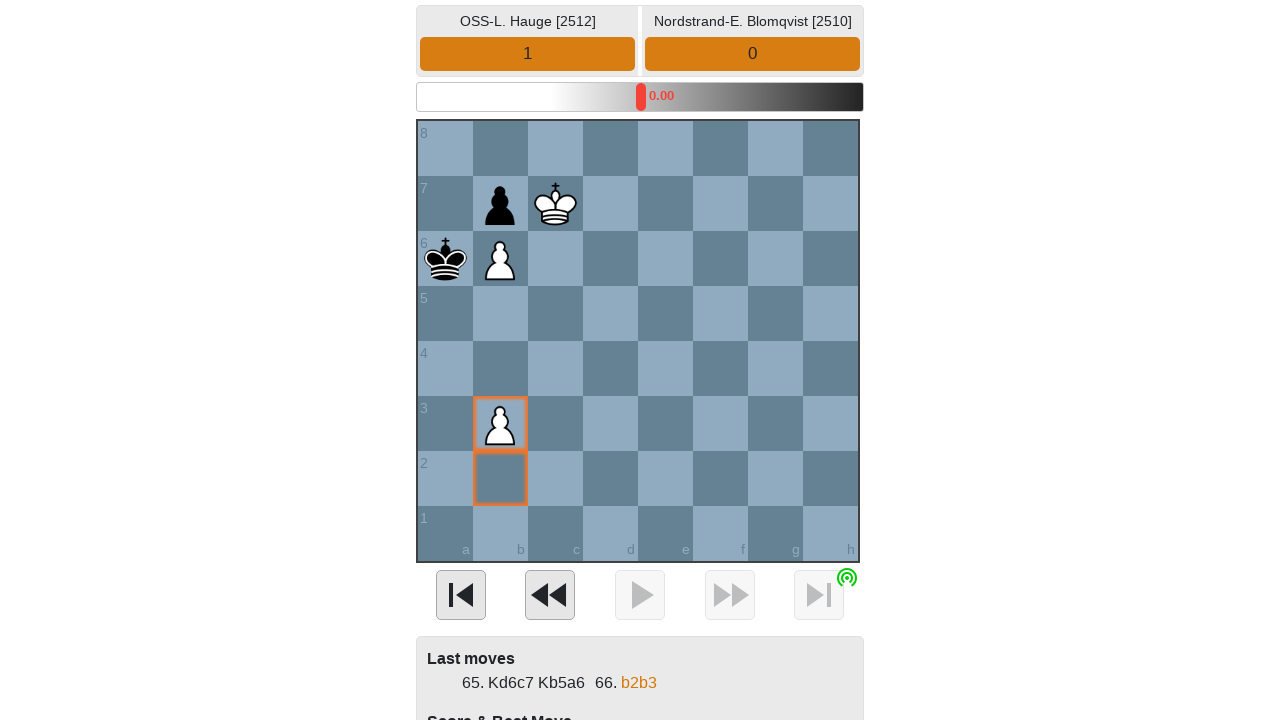

--- FILE ---
content_type: application/javascript
request_url: https://clono.no/Analysis/main.e67354c44a717b442134.bundle.js
body_size: 252233
content:
webpackJsonp([0],{"+27R":function(e,t,n){!function(e){"use strict";function t(e,t,n,r){var i={s:["thodde secondanim","thodde second"],ss:[e+" secondanim",e+" second"],m:["eka mintan","ek minute"],mm:[e+" mintanim",e+" mintam"],h:["eka horan","ek hor"],hh:[e+" horanim",e+" hor"],d:["eka disan","ek dis"],dd:[e+" disanim",e+" dis"],M:["eka mhoinean","ek mhoino"],MM:[e+" mhoineanim",e+" mhoine"],y:["eka vorsan","ek voros"],yy:[e+" vorsanim",e+" vorsam"]};return t?i[n][0]:i[n][1]}e.defineLocale("gom-latn",{months:"Janer_Febrer_Mars_Abril_Mai_Jun_Julai_Agost_Setembr_Otubr_Novembr_Dezembr".split("_"),monthsShort:"Jan._Feb._Mars_Abr._Mai_Jun_Jul._Ago._Set._Otu._Nov._Dez.".split("_"),monthsParseExact:!0,weekdays:"Aitar_Somar_Mongllar_Budvar_Brestar_Sukrar_Son'var".split("_"),weekdaysShort:"Ait._Som._Mon._Bud._Bre._Suk._Son.".split("_"),weekdaysMin:"Ai_Sm_Mo_Bu_Br_Su_Sn".split("_"),weekdaysParseExact:!0,longDateFormat:{LT:"A h:mm [vazta]",LTS:"A h:mm:ss [vazta]",L:"DD-MM-YYYY",LL:"D MMMM YYYY",LLL:"D MMMM YYYY A h:mm [vazta]",LLLL:"dddd, MMMM[achea] Do, YYYY, A h:mm [vazta]",llll:"ddd, D MMM YYYY, A h:mm [vazta]"},calendar:{sameDay:"[Aiz] LT",nextDay:"[Faleam] LT",nextWeek:"[Ieta to] dddd[,] LT",lastDay:"[Kal] LT",lastWeek:"[Fatlo] dddd[,] LT",sameElse:"L"},relativeTime:{future:"%s",past:"%s adim",s:t,ss:t,m:t,mm:t,h:t,hh:t,d:t,dd:t,M:t,MM:t,y:t,yy:t},dayOfMonthOrdinalParse:/\d{1,2}(er)/,ordinal:function(e,t){switch(t){case"D":return e+"er";default:case"M":case"Q":case"DDD":case"d":case"w":case"W":return e}},week:{dow:1,doy:4},meridiemParse:/rati|sokalli|donparam|sanje/,meridiemHour:function(e,t){return 12===e&&(e=0),"rati"===t?e<4?e:e+12:"sokalli"===t?e:"donparam"===t?e>12?e:e+12:"sanje"===t?e+12:void 0},meridiem:function(e,t,n){return e<4?"rati":e<12?"sokalli":e<16?"donparam":e<20?"sanje":"rati"}})}(n("PJh5"))},"+3/4":function(e,t,n){"use strict";n.d(t,"a",function(){return i});var r=n("TToO"),i=function(e){function t(t){e.call(this),this.scheduler=t}return Object(r.b)(t,e),t.create=function(e){return new t(e)},t.dispatch=function(e){e.subscriber.complete()},t.prototype._subscribe=function(e){var n=this.scheduler;if(n)return n.schedule(t.dispatch,0,{subscriber:e});e.complete()},t}(n("YaPU").a)},"+7/x":function(e,t,n){!function(e){"use strict";var t={1:"\u0be7",2:"\u0be8",3:"\u0be9",4:"\u0bea",5:"\u0beb",6:"\u0bec",7:"\u0bed",8:"\u0bee",9:"\u0bef",0:"\u0be6"},n={"\u0be7":"1","\u0be8":"2","\u0be9":"3","\u0bea":"4","\u0beb":"5","\u0bec":"6","\u0bed":"7","\u0bee":"8","\u0bef":"9","\u0be6":"0"};e.defineLocale("ta",{months:"\u0b9c\u0ba9\u0bb5\u0bb0\u0bbf_\u0baa\u0bbf\u0baa\u0bcd\u0bb0\u0bb5\u0bb0\u0bbf_\u0bae\u0bbe\u0bb0\u0bcd\u0b9a\u0bcd_\u0b8f\u0baa\u0bcd\u0bb0\u0bb2\u0bcd_\u0bae\u0bc7_\u0b9c\u0bc2\u0ba9\u0bcd_\u0b9c\u0bc2\u0bb2\u0bc8_\u0b86\u0b95\u0bb8\u0bcd\u0b9f\u0bcd_\u0b9a\u0bc6\u0baa\u0bcd\u0b9f\u0bc6\u0bae\u0bcd\u0baa\u0bb0\u0bcd_\u0b85\u0b95\u0bcd\u0b9f\u0bc7\u0bbe\u0baa\u0bb0\u0bcd_\u0ba8\u0bb5\u0bae\u0bcd\u0baa\u0bb0\u0bcd_\u0b9f\u0bbf\u0b9a\u0bae\u0bcd\u0baa\u0bb0\u0bcd".split("_"),monthsShort:"\u0b9c\u0ba9\u0bb5\u0bb0\u0bbf_\u0baa\u0bbf\u0baa\u0bcd\u0bb0\u0bb5\u0bb0\u0bbf_\u0bae\u0bbe\u0bb0\u0bcd\u0b9a\u0bcd_\u0b8f\u0baa\u0bcd\u0bb0\u0bb2\u0bcd_\u0bae\u0bc7_\u0b9c\u0bc2\u0ba9\u0bcd_\u0b9c\u0bc2\u0bb2\u0bc8_\u0b86\u0b95\u0bb8\u0bcd\u0b9f\u0bcd_\u0b9a\u0bc6\u0baa\u0bcd\u0b9f\u0bc6\u0bae\u0bcd\u0baa\u0bb0\u0bcd_\u0b85\u0b95\u0bcd\u0b9f\u0bc7\u0bbe\u0baa\u0bb0\u0bcd_\u0ba8\u0bb5\u0bae\u0bcd\u0baa\u0bb0\u0bcd_\u0b9f\u0bbf\u0b9a\u0bae\u0bcd\u0baa\u0bb0\u0bcd".split("_"),weekdays:"\u0b9e\u0bbe\u0baf\u0bbf\u0bb1\u0bcd\u0bb1\u0bc1\u0b95\u0bcd\u0b95\u0bbf\u0bb4\u0bae\u0bc8_\u0ba4\u0bbf\u0b99\u0bcd\u0b95\u0b9f\u0bcd\u0b95\u0bbf\u0bb4\u0bae\u0bc8_\u0b9a\u0bc6\u0bb5\u0bcd\u0bb5\u0bbe\u0baf\u0bcd\u0b95\u0bbf\u0bb4\u0bae\u0bc8_\u0baa\u0bc1\u0ba4\u0ba9\u0bcd\u0b95\u0bbf\u0bb4\u0bae\u0bc8_\u0bb5\u0bbf\u0baf\u0bbe\u0bb4\u0b95\u0bcd\u0b95\u0bbf\u0bb4\u0bae\u0bc8_\u0bb5\u0bc6\u0bb3\u0bcd\u0bb3\u0bbf\u0b95\u0bcd\u0b95\u0bbf\u0bb4\u0bae\u0bc8_\u0b9a\u0ba9\u0bbf\u0b95\u0bcd\u0b95\u0bbf\u0bb4\u0bae\u0bc8".split("_"),weekdaysShort:"\u0b9e\u0bbe\u0baf\u0bbf\u0bb1\u0bc1_\u0ba4\u0bbf\u0b99\u0bcd\u0b95\u0bb3\u0bcd_\u0b9a\u0bc6\u0bb5\u0bcd\u0bb5\u0bbe\u0baf\u0bcd_\u0baa\u0bc1\u0ba4\u0ba9\u0bcd_\u0bb5\u0bbf\u0baf\u0bbe\u0bb4\u0ba9\u0bcd_\u0bb5\u0bc6\u0bb3\u0bcd\u0bb3\u0bbf_\u0b9a\u0ba9\u0bbf".split("_"),weekdaysMin:"\u0b9e\u0bbe_\u0ba4\u0bbf_\u0b9a\u0bc6_\u0baa\u0bc1_\u0bb5\u0bbf_\u0bb5\u0bc6_\u0b9a".split("_"),longDateFormat:{LT:"HH:mm",LTS:"HH:mm:ss",L:"DD/MM/YYYY",LL:"D MMMM YYYY",LLL:"D MMMM YYYY, HH:mm",LLLL:"dddd, D MMMM YYYY, HH:mm"},calendar:{sameDay:"[\u0b87\u0ba9\u0bcd\u0bb1\u0bc1] LT",nextDay:"[\u0ba8\u0bbe\u0bb3\u0bc8] LT",nextWeek:"dddd, LT",lastDay:"[\u0ba8\u0bc7\u0bb1\u0bcd\u0bb1\u0bc1] LT",lastWeek:"[\u0b95\u0b9f\u0ba8\u0bcd\u0ba4 \u0bb5\u0bbe\u0bb0\u0bae\u0bcd] dddd, LT",sameElse:"L"},relativeTime:{future:"%s \u0b87\u0bb2\u0bcd",past:"%s \u0bae\u0bc1\u0ba9\u0bcd",s:"\u0b92\u0bb0\u0bc1 \u0b9a\u0bbf\u0bb2 \u0bb5\u0bbf\u0ba8\u0bbe\u0b9f\u0bbf\u0b95\u0bb3\u0bcd",ss:"%d \u0bb5\u0bbf\u0ba8\u0bbe\u0b9f\u0bbf\u0b95\u0bb3\u0bcd",m:"\u0b92\u0bb0\u0bc1 \u0ba8\u0bbf\u0bae\u0bbf\u0b9f\u0bae\u0bcd",mm:"%d \u0ba8\u0bbf\u0bae\u0bbf\u0b9f\u0b99\u0bcd\u0b95\u0bb3\u0bcd",h:"\u0b92\u0bb0\u0bc1 \u0bae\u0ba3\u0bbf \u0ba8\u0bc7\u0bb0\u0bae\u0bcd",hh:"%d \u0bae\u0ba3\u0bbf \u0ba8\u0bc7\u0bb0\u0bae\u0bcd",d:"\u0b92\u0bb0\u0bc1 \u0ba8\u0bbe\u0bb3\u0bcd",dd:"%d \u0ba8\u0bbe\u0b9f\u0bcd\u0b95\u0bb3\u0bcd",M:"\u0b92\u0bb0\u0bc1 \u0bae\u0bbe\u0ba4\u0bae\u0bcd",MM:"%d \u0bae\u0bbe\u0ba4\u0b99\u0bcd\u0b95\u0bb3\u0bcd",y:"\u0b92\u0bb0\u0bc1 \u0bb5\u0bb0\u0bc1\u0b9f\u0bae\u0bcd",yy:"%d \u0b86\u0ba3\u0bcd\u0b9f\u0bc1\u0b95\u0bb3\u0bcd"},dayOfMonthOrdinalParse:/\d{1,2}\u0bb5\u0ba4\u0bc1/,ordinal:function(e){return e+"\u0bb5\u0ba4\u0bc1"},preparse:function(e){return e.replace(/[\u0be7\u0be8\u0be9\u0bea\u0beb\u0bec\u0bed\u0bee\u0bef\u0be6]/g,function(e){return n[e]})},postformat:function(e){return e.replace(/\d/g,function(e){return t[e]})},meridiemParse:/\u0baf\u0bbe\u0bae\u0bae\u0bcd|\u0bb5\u0bc8\u0b95\u0bb1\u0bc8|\u0b95\u0bbe\u0bb2\u0bc8|\u0ba8\u0ba3\u0bcd\u0baa\u0b95\u0bb2\u0bcd|\u0b8e\u0bb1\u0bcd\u0baa\u0bbe\u0b9f\u0bc1|\u0bae\u0bbe\u0bb2\u0bc8/,meridiem:function(e,t,n){return e<2?" \u0baf\u0bbe\u0bae\u0bae\u0bcd":e<6?" \u0bb5\u0bc8\u0b95\u0bb1\u0bc8":e<10?" \u0b95\u0bbe\u0bb2\u0bc8":e<14?" \u0ba8\u0ba3\u0bcd\u0baa\u0b95\u0bb2\u0bcd":e<18?" \u0b8e\u0bb1\u0bcd\u0baa\u0bbe\u0b9f\u0bc1":e<22?" \u0bae\u0bbe\u0bb2\u0bc8":" \u0baf\u0bbe\u0bae\u0bae\u0bcd"},meridiemHour:function(e,t){return 12===e&&(e=0),"\u0baf\u0bbe\u0bae\u0bae\u0bcd"===t?e<2?e:e+12:"\u0bb5\u0bc8\u0b95\u0bb1\u0bc8"===t||"\u0b95\u0bbe\u0bb2\u0bc8"===t?e:"\u0ba8\u0ba3\u0bcd\u0baa\u0b95\u0bb2\u0bcd"===t&&e>=10?e:e+12},week:{dow:0,doy:6}})}(n("PJh5"))},"+CnV":function(e,t,n){"use strict";n.d(t,"a",function(){return r});var r=function(e){var t,r=n("AMGY").a.Symbol;return"function"==typeof r?r.observable?t=r.observable:(t=r("observable"),r.observable=t):t="@@observable",t}()},"/6P1":function(e,t,n){!function(e){"use strict";var t={ss:"sekund\u0117_sekund\u017ei\u0173_sekundes",m:"minut\u0117_minut\u0117s_minut\u0119",mm:"minut\u0117s_minu\u010di\u0173_minutes",h:"valanda_valandos_valand\u0105",hh:"valandos_valand\u0173_valandas",d:"diena_dienos_dien\u0105",dd:"dienos_dien\u0173_dienas",M:"m\u0117nuo_m\u0117nesio_m\u0117nes\u012f",MM:"m\u0117nesiai_m\u0117nesi\u0173_m\u0117nesius",y:"metai_met\u0173_metus",yy:"metai_met\u0173_metus"};function n(e,t,n,r){return t?i(n)[0]:r?i(n)[1]:i(n)[2]}function r(e){return e%10==0||e>10&&e<20}function i(e){return t[e].split("_")}function o(e,t,o,a){var s=e+" ";return 1===e?s+n(0,t,o[0],a):t?s+(r(e)?i(o)[1]:i(o)[0]):a?s+i(o)[1]:s+(r(e)?i(o)[1]:i(o)[2])}e.defineLocale("lt",{months:{format:"sausio_vasario_kovo_baland\u017eio_gegu\u017e\u0117s_bir\u017eelio_liepos_rugpj\u016b\u010dio_rugs\u0117jo_spalio_lapkri\u010dio_gruod\u017eio".split("_"),standalone:"sausis_vasaris_kovas_balandis_gegu\u017e\u0117_bir\u017eelis_liepa_rugpj\u016btis_rugs\u0117jis_spalis_lapkritis_gruodis".split("_"),isFormat:/D[oD]?(\[[^\[\]]*\]|\s)+MMMM?|MMMM?(\[[^\[\]]*\]|\s)+D[oD]?/},monthsShort:"sau_vas_kov_bal_geg_bir_lie_rgp_rgs_spa_lap_grd".split("_"),weekdays:{format:"sekmadien\u012f_pirmadien\u012f_antradien\u012f_tre\u010diadien\u012f_ketvirtadien\u012f_penktadien\u012f_\u0161e\u0161tadien\u012f".split("_"),standalone:"sekmadienis_pirmadienis_antradienis_tre\u010diadienis_ketvirtadienis_penktadienis_\u0161e\u0161tadienis".split("_"),isFormat:/dddd HH:mm/},weekdaysShort:"Sek_Pir_Ant_Tre_Ket_Pen_\u0160e\u0161".split("_"),weekdaysMin:"S_P_A_T_K_Pn_\u0160".split("_"),weekdaysParseExact:!0,longDateFormat:{LT:"HH:mm",LTS:"HH:mm:ss",L:"YYYY-MM-DD",LL:"YYYY [m.] MMMM D [d.]",LLL:"YYYY [m.] MMMM D [d.], HH:mm [val.]",LLLL:"YYYY [m.] MMMM D [d.], dddd, HH:mm [val.]",l:"YYYY-MM-DD",ll:"YYYY [m.] MMMM D [d.]",lll:"YYYY [m.] MMMM D [d.], HH:mm [val.]",llll:"YYYY [m.] MMMM D [d.], ddd, HH:mm [val.]"},calendar:{sameDay:"[\u0160iandien] LT",nextDay:"[Rytoj] LT",nextWeek:"dddd LT",lastDay:"[Vakar] LT",lastWeek:"[Pra\u0117jus\u012f] dddd LT",sameElse:"L"},relativeTime:{future:"po %s",past:"prie\u0161 %s",s:function(e,t,n,r){return t?"kelios sekund\u0117s":r?"keli\u0173 sekund\u017ei\u0173":"kelias sekundes"},ss:o,m:n,mm:o,h:n,hh:o,d:n,dd:o,M:n,MM:o,y:n,yy:o},dayOfMonthOrdinalParse:/\d{1,2}-oji/,ordinal:function(e){return e+"-oji"},week:{dow:1,doy:4}})}(n("PJh5"))},"/bsm":function(e,t,n){!function(e){"use strict";e.defineLocale("uz-latn",{months:"Yanvar_Fevral_Mart_Aprel_May_Iyun_Iyul_Avgust_Sentabr_Oktabr_Noyabr_Dekabr".split("_"),monthsShort:"Yan_Fev_Mar_Apr_May_Iyun_Iyul_Avg_Sen_Okt_Noy_Dek".split("_"),weekdays:"Yakshanba_Dushanba_Seshanba_Chorshanba_Payshanba_Juma_Shanba".split("_"),weekdaysShort:"Yak_Dush_Sesh_Chor_Pay_Jum_Shan".split("_"),weekdaysMin:"Ya_Du_Se_Cho_Pa_Ju_Sha".split("_"),longDateFormat:{LT:"HH:mm",LTS:"HH:mm:ss",L:"DD/MM/YYYY",LL:"D MMMM YYYY",LLL:"D MMMM YYYY HH:mm",LLLL:"D MMMM YYYY, dddd HH:mm"},calendar:{sameDay:"[Bugun soat] LT [da]",nextDay:"[Ertaga] LT [da]",nextWeek:"dddd [kuni soat] LT [da]",lastDay:"[Kecha soat] LT [da]",lastWeek:"[O'tgan] dddd [kuni soat] LT [da]",sameElse:"L"},relativeTime:{future:"Yaqin %s ichida",past:"Bir necha %s oldin",s:"soniya",ss:"%d soniya",m:"bir daqiqa",mm:"%d daqiqa",h:"bir soat",hh:"%d soat",d:"bir kun",dd:"%d kun",M:"bir oy",MM:"%d oy",y:"bir yil",yy:"%d yil"},week:{dow:1,doy:7}})}(n("PJh5"))},"/iUD":function(e,t,n){"use strict";t.a=function(e){return"function"==typeof e}},"/mhn":function(e,t,n){!function(e){"use strict";var t={1:"\u0967",2:"\u0968",3:"\u0969",4:"\u096a",5:"\u096b",6:"\u096c",7:"\u096d",8:"\u096e",9:"\u096f",0:"\u0966"},n={"\u0967":"1","\u0968":"2","\u0969":"3","\u096a":"4","\u096b":"5","\u096c":"6","\u096d":"7","\u096e":"8","\u096f":"9","\u0966":"0"};e.defineLocale("ne",{months:"\u091c\u0928\u0935\u0930\u0940_\u092b\u0947\u092c\u094d\u0930\u0941\u0935\u0930\u0940_\u092e\u093e\u0930\u094d\u091a_\u0905\u092a\u094d\u0930\u093f\u0932_\u092e\u0908_\u091c\u0941\u0928_\u091c\u0941\u0932\u093e\u0908_\u0905\u0917\u0937\u094d\u091f_\u0938\u0947\u092a\u094d\u091f\u0947\u092e\u094d\u092c\u0930_\u0905\u0915\u094d\u091f\u094b\u092c\u0930_\u0928\u094b\u092d\u0947\u092e\u094d\u092c\u0930_\u0921\u093f\u0938\u0947\u092e\u094d\u092c\u0930".split("_"),monthsShort:"\u091c\u0928._\u092b\u0947\u092c\u094d\u0930\u0941._\u092e\u093e\u0930\u094d\u091a_\u0905\u092a\u094d\u0930\u093f._\u092e\u0908_\u091c\u0941\u0928_\u091c\u0941\u0932\u093e\u0908._\u0905\u0917._\u0938\u0947\u092a\u094d\u091f._\u0905\u0915\u094d\u091f\u094b._\u0928\u094b\u092d\u0947._\u0921\u093f\u0938\u0947.".split("_"),monthsParseExact:!0,weekdays:"\u0906\u0907\u0924\u092c\u093e\u0930_\u0938\u094b\u092e\u092c\u093e\u0930_\u092e\u0919\u094d\u0917\u0932\u092c\u093e\u0930_\u092c\u0941\u0927\u092c\u093e\u0930_\u092c\u093f\u0939\u093f\u092c\u093e\u0930_\u0936\u0941\u0915\u094d\u0930\u092c\u093e\u0930_\u0936\u0928\u093f\u092c\u093e\u0930".split("_"),weekdaysShort:"\u0906\u0907\u0924._\u0938\u094b\u092e._\u092e\u0919\u094d\u0917\u0932._\u092c\u0941\u0927._\u092c\u093f\u0939\u093f._\u0936\u0941\u0915\u094d\u0930._\u0936\u0928\u093f.".split("_"),weekdaysMin:"\u0906._\u0938\u094b._\u092e\u0902._\u092c\u0941._\u092c\u093f._\u0936\u0941._\u0936.".split("_"),weekdaysParseExact:!0,longDateFormat:{LT:"A\u0915\u094b h:mm \u092c\u091c\u0947",LTS:"A\u0915\u094b h:mm:ss \u092c\u091c\u0947",L:"DD/MM/YYYY",LL:"D MMMM YYYY",LLL:"D MMMM YYYY, A\u0915\u094b h:mm \u092c\u091c\u0947",LLLL:"dddd, D MMMM YYYY, A\u0915\u094b h:mm \u092c\u091c\u0947"},preparse:function(e){return e.replace(/[\u0967\u0968\u0969\u096a\u096b\u096c\u096d\u096e\u096f\u0966]/g,function(e){return n[e]})},postformat:function(e){return e.replace(/\d/g,function(e){return t[e]})},meridiemParse:/\u0930\u093e\u0924\u093f|\u092c\u093f\u0939\u093e\u0928|\u0926\u093f\u0909\u0901\u0938\u094b|\u0938\u093e\u0901\u091d/,meridiemHour:function(e,t){return 12===e&&(e=0),"\u0930\u093e\u0924\u093f"===t?e<4?e:e+12:"\u092c\u093f\u0939\u093e\u0928"===t?e:"\u0926\u093f\u0909\u0901\u0938\u094b"===t?e>=10?e:e+12:"\u0938\u093e\u0901\u091d"===t?e+12:void 0},meridiem:function(e,t,n){return e<3?"\u0930\u093e\u0924\u093f":e<12?"\u092c\u093f\u0939\u093e\u0928":e<16?"\u0926\u093f\u0909\u0901\u0938\u094b":e<20?"\u0938\u093e\u0901\u091d":"\u0930\u093e\u0924\u093f"},calendar:{sameDay:"[\u0906\u091c] LT",nextDay:"[\u092d\u094b\u0932\u093f] LT",nextWeek:"[\u0906\u0909\u0901\u0926\u094b] dddd[,] LT",lastDay:"[\u0939\u093f\u091c\u094b] LT",lastWeek:"[\u0917\u090f\u0915\u094b] dddd[,] LT",sameElse:"L"},relativeTime:{future:"%s\u092e\u093e",past:"%s \u0905\u0917\u093e\u0921\u093f",s:"\u0915\u0947\u0939\u0940 \u0915\u094d\u0937\u0923",ss:"%d \u0938\u0947\u0915\u0947\u0923\u094d\u0921",m:"\u090f\u0915 \u092e\u093f\u0928\u0947\u091f",mm:"%d \u092e\u093f\u0928\u0947\u091f",h:"\u090f\u0915 \u0918\u0923\u094d\u091f\u093e",hh:"%d \u0918\u0923\u094d\u091f\u093e",d:"\u090f\u0915 \u0926\u093f\u0928",dd:"%d \u0926\u093f\u0928",M:"\u090f\u0915 \u092e\u0939\u093f\u0928\u093e",MM:"%d \u092e\u0939\u093f\u0928\u093e",y:"\u090f\u0915 \u092c\u0930\u094d\u0937",yy:"%d \u092c\u0930\u094d\u0937"},week:{dow:0,doy:6}})}(n("PJh5"))},"/nXB":function(e,t,n){"use strict";t.a=function(){for(var e=[],t=0;t<arguments.length;t++)e[t-0]=arguments[t];var n=Number.POSITIVE_INFINITY,s=null,u=e[e.length-1];return Object(o.a)(u)?(s=e.pop(),e.length>1&&"number"==typeof e[e.length-1]&&(n=e.pop())):"number"==typeof u&&(n=e.pop()),null===s&&1===e.length&&e[0]instanceof r.a?e[0]:Object(a.a)(n)(new i.a(e,s))};var r=n("YaPU"),i=n("Veqx"),o=n("1Q68"),a=n("8D5t")},0:function(e,t,n){e.exports=n("x35b")},"0X8Q":function(e,t,n){!function(e){"use strict";e.defineLocale("vi",{months:"th\xe1ng 1_th\xe1ng 2_th\xe1ng 3_th\xe1ng 4_th\xe1ng 5_th\xe1ng 6_th\xe1ng 7_th\xe1ng 8_th\xe1ng 9_th\xe1ng 10_th\xe1ng 11_th\xe1ng 12".split("_"),monthsShort:"Th01_Th02_Th03_Th04_Th05_Th06_Th07_Th08_Th09_Th10_Th11_Th12".split("_"),monthsParseExact:!0,weekdays:"ch\u1ee7 nh\u1eadt_th\u1ee9 hai_th\u1ee9 ba_th\u1ee9 t\u01b0_th\u1ee9 n\u0103m_th\u1ee9 s\xe1u_th\u1ee9 b\u1ea3y".split("_"),weekdaysShort:"CN_T2_T3_T4_T5_T6_T7".split("_"),weekdaysMin:"CN_T2_T3_T4_T5_T6_T7".split("_"),weekdaysParseExact:!0,meridiemParse:/sa|ch/i,isPM:function(e){return/^ch$/i.test(e)},meridiem:function(e,t,n){return e<12?n?"sa":"SA":n?"ch":"CH"},longDateFormat:{LT:"HH:mm",LTS:"HH:mm:ss",L:"DD/MM/YYYY",LL:"D MMMM [n\u0103m] YYYY",LLL:"D MMMM [n\u0103m] YYYY HH:mm",LLLL:"dddd, D MMMM [n\u0103m] YYYY HH:mm",l:"DD/M/YYYY",ll:"D MMM YYYY",lll:"D MMM YYYY HH:mm",llll:"ddd, D MMM YYYY HH:mm"},calendar:{sameDay:"[H\xf4m nay l\xfac] LT",nextDay:"[Ng\xe0y mai l\xfac] LT",nextWeek:"dddd [tu\u1ea7n t\u1edbi l\xfac] LT",lastDay:"[H\xf4m qua l\xfac] LT",lastWeek:"dddd [tu\u1ea7n r\u1ed3i l\xfac] LT",sameElse:"L"},relativeTime:{future:"%s t\u1edbi",past:"%s tr\u01b0\u1edbc",s:"v\xe0i gi\xe2y",ss:"%d gi\xe2y",m:"m\u1ed9t ph\xfat",mm:"%d ph\xfat",h:"m\u1ed9t gi\u1edd",hh:"%d gi\u1edd",d:"m\u1ed9t ng\xe0y",dd:"%d ng\xe0y",M:"m\u1ed9t th\xe1ng",MM:"%d th\xe1ng",y:"m\u1ed9t n\u0103m",yy:"%d n\u0103m"},dayOfMonthOrdinalParse:/\d{1,2}/,ordinal:function(e){return e},week:{dow:1,doy:4}})}(n("PJh5"))},"1Bqh":function(e,t,n){"use strict";n.d(t,"a",function(){return i});var r=n("TToO"),i=function(e){function t(t,n){e.call(this),this.subject=t,this.subscriber=n,this.closed=!1}return Object(r.b)(t,e),t.prototype.unsubscribe=function(){if(!this.closed){this.closed=!0;var e=this.subject,t=e.observers;if(this.subject=null,t&&0!==t.length&&!e.isStopped&&!e.closed){var n=t.indexOf(this.subscriber);-1!==n&&t.splice(n,1)}}},t}(n("VwZZ").a)},"1Q68":function(e,t,n){"use strict";t.a=function(e){return e&&"function"==typeof e.schedule}},"2pmY":function(e,t,n){!function(e){"use strict";var t={1:"\u06f1",2:"\u06f2",3:"\u06f3",4:"\u06f4",5:"\u06f5",6:"\u06f6",7:"\u06f7",8:"\u06f8",9:"\u06f9",0:"\u06f0"},n={"\u06f1":"1","\u06f2":"2","\u06f3":"3","\u06f4":"4","\u06f5":"5","\u06f6":"6","\u06f7":"7","\u06f8":"8","\u06f9":"9","\u06f0":"0"};e.defineLocale("fa",{months:"\u0698\u0627\u0646\u0648\u06cc\u0647_\u0641\u0648\u0631\u06cc\u0647_\u0645\u0627\u0631\u0633_\u0622\u0648\u0631\u06cc\u0644_\u0645\u0647_\u0698\u0648\u0626\u0646_\u0698\u0648\u0626\u06cc\u0647_\u0627\u0648\u062a_\u0633\u067e\u062a\u0627\u0645\u0628\u0631_\u0627\u06a9\u062a\u0628\u0631_\u0646\u0648\u0627\u0645\u0628\u0631_\u062f\u0633\u0627\u0645\u0628\u0631".split("_"),monthsShort:"\u0698\u0627\u0646\u0648\u06cc\u0647_\u0641\u0648\u0631\u06cc\u0647_\u0645\u0627\u0631\u0633_\u0622\u0648\u0631\u06cc\u0644_\u0645\u0647_\u0698\u0648\u0626\u0646_\u0698\u0648\u0626\u06cc\u0647_\u0627\u0648\u062a_\u0633\u067e\u062a\u0627\u0645\u0628\u0631_\u0627\u06a9\u062a\u0628\u0631_\u0646\u0648\u0627\u0645\u0628\u0631_\u062f\u0633\u0627\u0645\u0628\u0631".split("_"),weekdays:"\u06cc\u06a9\u200c\u0634\u0646\u0628\u0647_\u062f\u0648\u0634\u0646\u0628\u0647_\u0633\u0647\u200c\u0634\u0646\u0628\u0647_\u0686\u0647\u0627\u0631\u0634\u0646\u0628\u0647_\u067e\u0646\u062c\u200c\u0634\u0646\u0628\u0647_\u062c\u0645\u0639\u0647_\u0634\u0646\u0628\u0647".split("_"),weekdaysShort:"\u06cc\u06a9\u200c\u0634\u0646\u0628\u0647_\u062f\u0648\u0634\u0646\u0628\u0647_\u0633\u0647\u200c\u0634\u0646\u0628\u0647_\u0686\u0647\u0627\u0631\u0634\u0646\u0628\u0647_\u067e\u0646\u062c\u200c\u0634\u0646\u0628\u0647_\u062c\u0645\u0639\u0647_\u0634\u0646\u0628\u0647".split("_"),weekdaysMin:"\u06cc_\u062f_\u0633_\u0686_\u067e_\u062c_\u0634".split("_"),weekdaysParseExact:!0,longDateFormat:{LT:"HH:mm",LTS:"HH:mm:ss",L:"DD/MM/YYYY",LL:"D MMMM YYYY",LLL:"D MMMM YYYY HH:mm",LLLL:"dddd, D MMMM YYYY HH:mm"},meridiemParse:/\u0642\u0628\u0644 \u0627\u0632 \u0638\u0647\u0631|\u0628\u0639\u062f \u0627\u0632 \u0638\u0647\u0631/,isPM:function(e){return/\u0628\u0639\u062f \u0627\u0632 \u0638\u0647\u0631/.test(e)},meridiem:function(e,t,n){return e<12?"\u0642\u0628\u0644 \u0627\u0632 \u0638\u0647\u0631":"\u0628\u0639\u062f \u0627\u0632 \u0638\u0647\u0631"},calendar:{sameDay:"[\u0627\u0645\u0631\u0648\u0632 \u0633\u0627\u0639\u062a] LT",nextDay:"[\u0641\u0631\u062f\u0627 \u0633\u0627\u0639\u062a] LT",nextWeek:"dddd [\u0633\u0627\u0639\u062a] LT",lastDay:"[\u062f\u06cc\u0631\u0648\u0632 \u0633\u0627\u0639\u062a] LT",lastWeek:"dddd [\u067e\u06cc\u0634] [\u0633\u0627\u0639\u062a] LT",sameElse:"L"},relativeTime:{future:"\u062f\u0631 %s",past:"%s \u067e\u06cc\u0634",s:"\u0686\u0646\u062f \u062b\u0627\u0646\u06cc\u0647",ss:"\u062b\u0627\u0646\u06cc\u0647 d%",m:"\u06cc\u06a9 \u062f\u0642\u06cc\u0642\u0647",mm:"%d \u062f\u0642\u06cc\u0642\u0647",h:"\u06cc\u06a9 \u0633\u0627\u0639\u062a",hh:"%d \u0633\u0627\u0639\u062a",d:"\u06cc\u06a9 \u0631\u0648\u0632",dd:"%d \u0631\u0648\u0632",M:"\u06cc\u06a9 \u0645\u0627\u0647",MM:"%d \u0645\u0627\u0647",y:"\u06cc\u06a9 \u0633\u0627\u0644",yy:"%d \u0633\u0627\u0644"},preparse:function(e){return e.replace(/[\u06f0-\u06f9]/g,function(e){return n[e]}).replace(/\u060c/g,",")},postformat:function(e){return e.replace(/\d/g,function(e){return t[e]}).replace(/,/g,"\u060c")},dayOfMonthOrdinalParse:/\d{1,2}\u0645/,ordinal:"%d\u0645",week:{dow:6,doy:12}})}(n("PJh5"))},"2s1U":function(e,t,n){!function(e){"use strict";function t(e,t,n,r){var i=e+" ";switch(n){case"s":return t||r?"nekaj sekund":"nekaj sekundami";case"ss":return i+(1===e?t?"sekundo":"sekundi":2===e?t||r?"sekundi":"sekundah":e<5?t||r?"sekunde":"sekundah":"sekund");case"m":return t?"ena minuta":"eno minuto";case"mm":return i+(1===e?t?"minuta":"minuto":2===e?t||r?"minuti":"minutama":e<5?t||r?"minute":"minutami":t||r?"minut":"minutami");case"h":return t?"ena ura":"eno uro";case"hh":return i+(1===e?t?"ura":"uro":2===e?t||r?"uri":"urama":e<5?t||r?"ure":"urami":t||r?"ur":"urami");case"d":return t||r?"en dan":"enim dnem";case"dd":return i+(1===e?t||r?"dan":"dnem":2===e?t||r?"dni":"dnevoma":t||r?"dni":"dnevi");case"M":return t||r?"en mesec":"enim mesecem";case"MM":return i+(1===e?t||r?"mesec":"mesecem":2===e?t||r?"meseca":"mesecema":e<5?t||r?"mesece":"meseci":t||r?"mesecev":"meseci");case"y":return t||r?"eno leto":"enim letom";case"yy":return i+(1===e?t||r?"leto":"letom":2===e?t||r?"leti":"letoma":e<5?t||r?"leta":"leti":t||r?"let":"leti")}}e.defineLocale("sl",{months:"januar_februar_marec_april_maj_junij_julij_avgust_september_oktober_november_december".split("_"),monthsShort:"jan._feb._mar._apr._maj._jun._jul._avg._sep._okt._nov._dec.".split("_"),monthsParseExact:!0,weekdays:"nedelja_ponedeljek_torek_sreda_\u010detrtek_petek_sobota".split("_"),weekdaysShort:"ned._pon._tor._sre._\u010det._pet._sob.".split("_"),weekdaysMin:"ne_po_to_sr_\u010de_pe_so".split("_"),weekdaysParseExact:!0,longDateFormat:{LT:"H:mm",LTS:"H:mm:ss",L:"DD.MM.YYYY",LL:"D. MMMM YYYY",LLL:"D. MMMM YYYY H:mm",LLLL:"dddd, D. MMMM YYYY H:mm"},calendar:{sameDay:"[danes ob] LT",nextDay:"[jutri ob] LT",nextWeek:function(){switch(this.day()){case 0:return"[v] [nedeljo] [ob] LT";case 3:return"[v] [sredo] [ob] LT";case 6:return"[v] [soboto] [ob] LT";case 1:case 2:case 4:case 5:return"[v] dddd [ob] LT"}},lastDay:"[v\u010deraj ob] LT",lastWeek:function(){switch(this.day()){case 0:return"[prej\u0161njo] [nedeljo] [ob] LT";case 3:return"[prej\u0161njo] [sredo] [ob] LT";case 6:return"[prej\u0161njo] [soboto] [ob] LT";case 1:case 2:case 4:case 5:return"[prej\u0161nji] dddd [ob] LT"}},sameElse:"L"},relativeTime:{future:"\u010dez %s",past:"pred %s",s:t,ss:t,m:t,mm:t,h:t,hh:t,d:t,dd:t,M:t,MM:t,y:t,yy:t},dayOfMonthOrdinalParse:/\d{1,2}\./,ordinal:"%d.",week:{dow:1,doy:7}})}(n("PJh5"))},"3CJN":function(e,t,n){!function(e){"use strict";e.defineLocale("af",{months:"Januarie_Februarie_Maart_April_Mei_Junie_Julie_Augustus_September_Oktober_November_Desember".split("_"),monthsShort:"Jan_Feb_Mrt_Apr_Mei_Jun_Jul_Aug_Sep_Okt_Nov_Des".split("_"),weekdays:"Sondag_Maandag_Dinsdag_Woensdag_Donderdag_Vrydag_Saterdag".split("_"),weekdaysShort:"Son_Maa_Din_Woe_Don_Vry_Sat".split("_"),weekdaysMin:"So_Ma_Di_Wo_Do_Vr_Sa".split("_"),meridiemParse:/vm|nm/i,isPM:function(e){return/^nm$/i.test(e)},meridiem:function(e,t,n){return e<12?n?"vm":"VM":n?"nm":"NM"},longDateFormat:{LT:"HH:mm",LTS:"HH:mm:ss",L:"DD/MM/YYYY",LL:"D MMMM YYYY",LLL:"D MMMM YYYY HH:mm",LLLL:"dddd, D MMMM YYYY HH:mm"},calendar:{sameDay:"[Vandag om] LT",nextDay:"[M\xf4re om] LT",nextWeek:"dddd [om] LT",lastDay:"[Gister om] LT",lastWeek:"[Laas] dddd [om] LT",sameElse:"L"},relativeTime:{future:"oor %s",past:"%s gelede",s:"'n paar sekondes",ss:"%d sekondes",m:"'n minuut",mm:"%d minute",h:"'n uur",hh:"%d ure",d:"'n dag",dd:"%d dae",M:"'n maand",MM:"%d maande",y:"'n jaar",yy:"%d jaar"},dayOfMonthOrdinalParse:/\d{1,2}(ste|de)/,ordinal:function(e){return e+(1===e||8===e||e>=20?"ste":"de")},week:{dow:1,doy:4}})}(n("PJh5"))},"3IRH":function(e,t){e.exports=function(e){return e.webpackPolyfill||(e.deprecate=function(){},e.paths=[],e.children||(e.children=[]),Object.defineProperty(e,"loaded",{enumerable:!0,get:function(){return e.l}}),Object.defineProperty(e,"id",{enumerable:!0,get:function(){return e.i}}),e.webpackPolyfill=1),e}},"3K28":function(e,t,n){!function(e){"use strict";var t="jan._feb._mrt._apr._mei_jun._jul._aug._sep._okt._nov._dec.".split("_"),n="jan_feb_mrt_apr_mei_jun_jul_aug_sep_okt_nov_dec".split("_"),r=[/^jan/i,/^feb/i,/^maart|mrt.?$/i,/^apr/i,/^mei$/i,/^jun[i.]?$/i,/^jul[i.]?$/i,/^aug/i,/^sep/i,/^okt/i,/^nov/i,/^dec/i],i=/^(januari|februari|maart|april|mei|april|ju[nl]i|augustus|september|oktober|november|december|jan\.?|feb\.?|mrt\.?|apr\.?|ju[nl]\.?|aug\.?|sep\.?|okt\.?|nov\.?|dec\.?)/i;e.defineLocale("nl",{months:"januari_februari_maart_april_mei_juni_juli_augustus_september_oktober_november_december".split("_"),monthsShort:function(e,r){return e?/-MMM-/.test(r)?n[e.month()]:t[e.month()]:t},monthsRegex:i,monthsShortRegex:i,monthsStrictRegex:/^(januari|februari|maart|mei|ju[nl]i|april|augustus|september|oktober|november|december)/i,monthsShortStrictRegex:/^(jan\.?|feb\.?|mrt\.?|apr\.?|mei|ju[nl]\.?|aug\.?|sep\.?|okt\.?|nov\.?|dec\.?)/i,monthsParse:r,longMonthsParse:r,shortMonthsParse:r,weekdays:"zondag_maandag_dinsdag_woensdag_donderdag_vrijdag_zaterdag".split("_"),weekdaysShort:"zo._ma._di._wo._do._vr._za.".split("_"),weekdaysMin:"zo_ma_di_wo_do_vr_za".split("_"),weekdaysParseExact:!0,longDateFormat:{LT:"HH:mm",LTS:"HH:mm:ss",L:"DD-MM-YYYY",LL:"D MMMM YYYY",LLL:"D MMMM YYYY HH:mm",LLLL:"dddd D MMMM YYYY HH:mm"},calendar:{sameDay:"[vandaag om] LT",nextDay:"[morgen om] LT",nextWeek:"dddd [om] LT",lastDay:"[gisteren om] LT",lastWeek:"[afgelopen] dddd [om] LT",sameElse:"L"},relativeTime:{future:"over %s",past:"%s geleden",s:"een paar seconden",ss:"%d seconden",m:"\xe9\xe9n minuut",mm:"%d minuten",h:"\xe9\xe9n uur",hh:"%d uur",d:"\xe9\xe9n dag",dd:"%d dagen",M:"\xe9\xe9n maand",MM:"%d maanden",y:"\xe9\xe9n jaar",yy:"%d jaar"},dayOfMonthOrdinalParse:/\d{1,2}(ste|de)/,ordinal:function(e){return e+(1===e||8===e||e>=20?"ste":"de")},week:{dow:1,doy:4}})}(n("PJh5"))},"3LKG":function(e,t,n){!function(e){"use strict";e.defineLocale("tl-ph",{months:"Enero_Pebrero_Marso_Abril_Mayo_Hunyo_Hulyo_Agosto_Setyembre_Oktubre_Nobyembre_Disyembre".split("_"),monthsShort:"Ene_Peb_Mar_Abr_May_Hun_Hul_Ago_Set_Okt_Nob_Dis".split("_"),weekdays:"Linggo_Lunes_Martes_Miyerkules_Huwebes_Biyernes_Sabado".split("_"),weekdaysShort:"Lin_Lun_Mar_Miy_Huw_Biy_Sab".split("_"),weekdaysMin:"Li_Lu_Ma_Mi_Hu_Bi_Sab".split("_"),longDateFormat:{LT:"HH:mm",LTS:"HH:mm:ss",L:"MM/D/YYYY",LL:"MMMM D, YYYY",LLL:"MMMM D, YYYY HH:mm",LLLL:"dddd, MMMM DD, YYYY HH:mm"},calendar:{sameDay:"LT [ngayong araw]",nextDay:"[Bukas ng] LT",nextWeek:"LT [sa susunod na] dddd",lastDay:"LT [kahapon]",lastWeek:"LT [noong nakaraang] dddd",sameElse:"L"},relativeTime:{future:"sa loob ng %s",past:"%s ang nakalipas",s:"ilang segundo",ss:"%d segundo",m:"isang minuto",mm:"%d minuto",h:"isang oras",hh:"%d oras",d:"isang araw",dd:"%d araw",M:"isang buwan",MM:"%d buwan",y:"isang taon",yy:"%d taon"},dayOfMonthOrdinalParse:/\d{1,2}/,ordinal:function(e){return e},week:{dow:1,doy:4}})}(n("PJh5"))},"3MVc":function(e,t,n){!function(e){"use strict";var t={1:"\u0661",2:"\u0662",3:"\u0663",4:"\u0664",5:"\u0665",6:"\u0666",7:"\u0667",8:"\u0668",9:"\u0669",0:"\u0660"},n={"\u0661":"1","\u0662":"2","\u0663":"3","\u0664":"4","\u0665":"5","\u0666":"6","\u0667":"7","\u0668":"8","\u0669":"9","\u0660":"0"},r=function(e){return 0===e?0:1===e?1:2===e?2:e%100>=3&&e%100<=10?3:e%100>=11?4:5},i={s:["\u0623\u0642\u0644 \u0645\u0646 \u062b\u0627\u0646\u064a\u0629","\u062b\u0627\u0646\u064a\u0629 \u0648\u0627\u062d\u062f\u0629",["\u062b\u0627\u0646\u064a\u062a\u0627\u0646","\u062b\u0627\u0646\u064a\u062a\u064a\u0646"],"%d \u062b\u0648\u0627\u0646","%d \u062b\u0627\u0646\u064a\u0629","%d \u062b\u0627\u0646\u064a\u0629"],m:["\u0623\u0642\u0644 \u0645\u0646 \u062f\u0642\u064a\u0642\u0629","\u062f\u0642\u064a\u0642\u0629 \u0648\u0627\u062d\u062f\u0629",["\u062f\u0642\u064a\u0642\u062a\u0627\u0646","\u062f\u0642\u064a\u0642\u062a\u064a\u0646"],"%d \u062f\u0642\u0627\u0626\u0642","%d \u062f\u0642\u064a\u0642\u0629","%d \u062f\u0642\u064a\u0642\u0629"],h:["\u0623\u0642\u0644 \u0645\u0646 \u0633\u0627\u0639\u0629","\u0633\u0627\u0639\u0629 \u0648\u0627\u062d\u062f\u0629",["\u0633\u0627\u0639\u062a\u0627\u0646","\u0633\u0627\u0639\u062a\u064a\u0646"],"%d \u0633\u0627\u0639\u0627\u062a","%d \u0633\u0627\u0639\u0629","%d \u0633\u0627\u0639\u0629"],d:["\u0623\u0642\u0644 \u0645\u0646 \u064a\u0648\u0645","\u064a\u0648\u0645 \u0648\u0627\u062d\u062f",["\u064a\u0648\u0645\u0627\u0646","\u064a\u0648\u0645\u064a\u0646"],"%d \u0623\u064a\u0627\u0645","%d \u064a\u0648\u0645\u064b\u0627","%d \u064a\u0648\u0645"],M:["\u0623\u0642\u0644 \u0645\u0646 \u0634\u0647\u0631","\u0634\u0647\u0631 \u0648\u0627\u062d\u062f",["\u0634\u0647\u0631\u0627\u0646","\u0634\u0647\u0631\u064a\u0646"],"%d \u0623\u0634\u0647\u0631","%d \u0634\u0647\u0631\u0627","%d \u0634\u0647\u0631"],y:["\u0623\u0642\u0644 \u0645\u0646 \u0639\u0627\u0645","\u0639\u0627\u0645 \u0648\u0627\u062d\u062f",["\u0639\u0627\u0645\u0627\u0646","\u0639\u0627\u0645\u064a\u0646"],"%d \u0623\u0639\u0648\u0627\u0645","%d \u0639\u0627\u0645\u064b\u0627","%d \u0639\u0627\u0645"]},o=function(e){return function(t,n,o,a){var s=r(t),u=i[e][r(t)];return 2===s&&(u=u[n?0:1]),u.replace(/%d/i,t)}},a=["\u064a\u0646\u0627\u064a\u0631","\u0641\u0628\u0631\u0627\u064a\u0631","\u0645\u0627\u0631\u0633","\u0623\u0628\u0631\u064a\u0644","\u0645\u0627\u064a\u0648","\u064a\u0648\u0646\u064a\u0648","\u064a\u0648\u0644\u064a\u0648","\u0623\u063a\u0633\u0637\u0633","\u0633\u0628\u062a\u0645\u0628\u0631","\u0623\u0643\u062a\u0648\u0628\u0631","\u0646\u0648\u0641\u0645\u0628\u0631","\u062f\u064a\u0633\u0645\u0628\u0631"];e.defineLocale("ar",{months:a,monthsShort:a,weekdays:"\u0627\u0644\u0623\u062d\u062f_\u0627\u0644\u0625\u062b\u0646\u064a\u0646_\u0627\u0644\u062b\u0644\u0627\u062b\u0627\u0621_\u0627\u0644\u0623\u0631\u0628\u0639\u0627\u0621_\u0627\u0644\u062e\u0645\u064a\u0633_\u0627\u0644\u062c\u0645\u0639\u0629_\u0627\u0644\u0633\u0628\u062a".split("_"),weekdaysShort:"\u0623\u062d\u062f_\u0625\u062b\u0646\u064a\u0646_\u062b\u0644\u0627\u062b\u0627\u0621_\u0623\u0631\u0628\u0639\u0627\u0621_\u062e\u0645\u064a\u0633_\u062c\u0645\u0639\u0629_\u0633\u0628\u062a".split("_"),weekdaysMin:"\u062d_\u0646_\u062b_\u0631_\u062e_\u062c_\u0633".split("_"),weekdaysParseExact:!0,longDateFormat:{LT:"HH:mm",LTS:"HH:mm:ss",L:"D/\u200fM/\u200fYYYY",LL:"D MMMM YYYY",LLL:"D MMMM YYYY HH:mm",LLLL:"dddd D MMMM YYYY HH:mm"},meridiemParse:/\u0635|\u0645/,isPM:function(e){return"\u0645"===e},meridiem:function(e,t,n){return e<12?"\u0635":"\u0645"},calendar:{sameDay:"[\u0627\u0644\u064a\u0648\u0645 \u0639\u0646\u062f \u0627\u0644\u0633\u0627\u0639\u0629] LT",nextDay:"[\u063a\u062f\u064b\u0627 \u0639\u0646\u062f \u0627\u0644\u0633\u0627\u0639\u0629] LT",nextWeek:"dddd [\u0639\u0646\u062f \u0627\u0644\u0633\u0627\u0639\u0629] LT",lastDay:"[\u0623\u0645\u0633 \u0639\u0646\u062f \u0627\u0644\u0633\u0627\u0639\u0629] LT",lastWeek:"dddd [\u0639\u0646\u062f \u0627\u0644\u0633\u0627\u0639\u0629] LT",sameElse:"L"},relativeTime:{future:"\u0628\u0639\u062f %s",past:"\u0645\u0646\u0630 %s",s:o("s"),ss:o("s"),m:o("m"),mm:o("m"),h:o("h"),hh:o("h"),d:o("d"),dd:o("d"),M:o("M"),MM:o("M"),y:o("y"),yy:o("y")},preparse:function(e){return e.replace(/[\u0661\u0662\u0663\u0664\u0665\u0666\u0667\u0668\u0669\u0660]/g,function(e){return n[e]}).replace(/\u060c/g,",")},postformat:function(e){return e.replace(/\d/g,function(e){return t[e]}).replace(/,/g,"\u060c")},week:{dow:6,doy:12}})}(n("PJh5"))},"3hfc":function(e,t,n){!function(e){"use strict";function t(e,t,n){var r,i;return"m"===n?t?"\u0445\u0432\u0456\u043b\u0456\u043d\u0430":"\u0445\u0432\u0456\u043b\u0456\u043d\u0443":"h"===n?t?"\u0433\u0430\u0434\u0437\u0456\u043d\u0430":"\u0433\u0430\u0434\u0437\u0456\u043d\u0443":e+" "+(r=+e,i={ss:t?"\u0441\u0435\u043a\u0443\u043d\u0434\u0430_\u0441\u0435\u043a\u0443\u043d\u0434\u044b_\u0441\u0435\u043a\u0443\u043d\u0434":"\u0441\u0435\u043a\u0443\u043d\u0434\u0443_\u0441\u0435\u043a\u0443\u043d\u0434\u044b_\u0441\u0435\u043a\u0443\u043d\u0434",mm:t?"\u0445\u0432\u0456\u043b\u0456\u043d\u0430_\u0445\u0432\u0456\u043b\u0456\u043d\u044b_\u0445\u0432\u0456\u043b\u0456\u043d":"\u0445\u0432\u0456\u043b\u0456\u043d\u0443_\u0445\u0432\u0456\u043b\u0456\u043d\u044b_\u0445\u0432\u0456\u043b\u0456\u043d",hh:t?"\u0433\u0430\u0434\u0437\u0456\u043d\u0430_\u0433\u0430\u0434\u0437\u0456\u043d\u044b_\u0433\u0430\u0434\u0437\u0456\u043d":"\u0433\u0430\u0434\u0437\u0456\u043d\u0443_\u0433\u0430\u0434\u0437\u0456\u043d\u044b_\u0433\u0430\u0434\u0437\u0456\u043d",dd:"\u0434\u0437\u0435\u043d\u044c_\u0434\u043d\u0456_\u0434\u0437\u0451\u043d",MM:"\u043c\u0435\u0441\u044f\u0446_\u043c\u0435\u0441\u044f\u0446\u044b_\u043c\u0435\u0441\u044f\u0446\u0430\u045e",yy:"\u0433\u043e\u0434_\u0433\u0430\u0434\u044b_\u0433\u0430\u0434\u043e\u045e"}[n].split("_"),r%10==1&&r%100!=11?i[0]:r%10>=2&&r%10<=4&&(r%100<10||r%100>=20)?i[1]:i[2])}e.defineLocale("be",{months:{format:"\u0441\u0442\u0443\u0434\u0437\u0435\u043d\u044f_\u043b\u044e\u0442\u0430\u0433\u0430_\u0441\u0430\u043a\u0430\u0432\u0456\u043a\u0430_\u043a\u0440\u0430\u0441\u0430\u0432\u0456\u043a\u0430_\u0442\u0440\u0430\u045e\u043d\u044f_\u0447\u044d\u0440\u0432\u0435\u043d\u044f_\u043b\u0456\u043f\u0435\u043d\u044f_\u0436\u043d\u0456\u045e\u043d\u044f_\u0432\u0435\u0440\u0430\u0441\u043d\u044f_\u043a\u0430\u0441\u0442\u0440\u044b\u0447\u043d\u0456\u043a\u0430_\u043b\u0456\u0441\u0442\u0430\u043f\u0430\u0434\u0430_\u0441\u043d\u0435\u0436\u043d\u044f".split("_"),standalone:"\u0441\u0442\u0443\u0434\u0437\u0435\u043d\u044c_\u043b\u044e\u0442\u044b_\u0441\u0430\u043a\u0430\u0432\u0456\u043a_\u043a\u0440\u0430\u0441\u0430\u0432\u0456\u043a_\u0442\u0440\u0430\u0432\u0435\u043d\u044c_\u0447\u044d\u0440\u0432\u0435\u043d\u044c_\u043b\u0456\u043f\u0435\u043d\u044c_\u0436\u043d\u0456\u0432\u0435\u043d\u044c_\u0432\u0435\u0440\u0430\u0441\u0435\u043d\u044c_\u043a\u0430\u0441\u0442\u0440\u044b\u0447\u043d\u0456\u043a_\u043b\u0456\u0441\u0442\u0430\u043f\u0430\u0434_\u0441\u043d\u0435\u0436\u0430\u043d\u044c".split("_")},monthsShort:"\u0441\u0442\u0443\u0434_\u043b\u044e\u0442_\u0441\u0430\u043a_\u043a\u0440\u0430\u0441_\u0442\u0440\u0430\u0432_\u0447\u044d\u0440\u0432_\u043b\u0456\u043f_\u0436\u043d\u0456\u0432_\u0432\u0435\u0440_\u043a\u0430\u0441\u0442_\u043b\u0456\u0441\u0442_\u0441\u043d\u0435\u0436".split("_"),weekdays:{format:"\u043d\u044f\u0434\u0437\u0435\u043b\u044e_\u043f\u0430\u043d\u044f\u0434\u0437\u0435\u043b\u0430\u043a_\u0430\u045e\u0442\u043e\u0440\u0430\u043a_\u0441\u0435\u0440\u0430\u0434\u0443_\u0447\u0430\u0446\u0432\u0435\u0440_\u043f\u044f\u0442\u043d\u0456\u0446\u0443_\u0441\u0443\u0431\u043e\u0442\u0443".split("_"),standalone:"\u043d\u044f\u0434\u0437\u0435\u043b\u044f_\u043f\u0430\u043d\u044f\u0434\u0437\u0435\u043b\u0430\u043a_\u0430\u045e\u0442\u043e\u0440\u0430\u043a_\u0441\u0435\u0440\u0430\u0434\u0430_\u0447\u0430\u0446\u0432\u0435\u0440_\u043f\u044f\u0442\u043d\u0456\u0446\u0430_\u0441\u0443\u0431\u043e\u0442\u0430".split("_"),isFormat:/\[ ?[\u0412\u0432] ?(?:\u043c\u0456\u043d\u0443\u043b\u0443\u044e|\u043d\u0430\u0441\u0442\u0443\u043f\u043d\u0443\u044e)? ?\] ?dddd/},weekdaysShort:"\u043d\u0434_\u043f\u043d_\u0430\u0442_\u0441\u0440_\u0447\u0446_\u043f\u0442_\u0441\u0431".split("_"),weekdaysMin:"\u043d\u0434_\u043f\u043d_\u0430\u0442_\u0441\u0440_\u0447\u0446_\u043f\u0442_\u0441\u0431".split("_"),longDateFormat:{LT:"HH:mm",LTS:"HH:mm:ss",L:"DD.MM.YYYY",LL:"D MMMM YYYY \u0433.",LLL:"D MMMM YYYY \u0433., HH:mm",LLLL:"dddd, D MMMM YYYY \u0433., HH:mm"},calendar:{sameDay:"[\u0421\u0451\u043d\u043d\u044f \u045e] LT",nextDay:"[\u0417\u0430\u045e\u0442\u0440\u0430 \u045e] LT",lastDay:"[\u0423\u0447\u043e\u0440\u0430 \u045e] LT",nextWeek:function(){return"[\u0423] dddd [\u045e] LT"},lastWeek:function(){switch(this.day()){case 0:case 3:case 5:case 6:return"[\u0423 \u043c\u0456\u043d\u0443\u043b\u0443\u044e] dddd [\u045e] LT";case 1:case 2:case 4:return"[\u0423 \u043c\u0456\u043d\u0443\u043b\u044b] dddd [\u045e] LT"}},sameElse:"L"},relativeTime:{future:"\u043f\u0440\u0430\u0437 %s",past:"%s \u0442\u0430\u043c\u0443",s:"\u043d\u0435\u043a\u0430\u043b\u044c\u043a\u0456 \u0441\u0435\u043a\u0443\u043d\u0434",m:t,mm:t,h:t,hh:t,d:"\u0434\u0437\u0435\u043d\u044c",dd:t,M:"\u043c\u0435\u0441\u044f\u0446",MM:t,y:"\u0433\u043e\u0434",yy:t},meridiemParse:/\u043d\u043e\u0447\u044b|\u0440\u0430\u043d\u0456\u0446\u044b|\u0434\u043d\u044f|\u0432\u0435\u0447\u0430\u0440\u0430/,isPM:function(e){return/^(\u0434\u043d\u044f|\u0432\u0435\u0447\u0430\u0440\u0430)$/.test(e)},meridiem:function(e,t,n){return e<4?"\u043d\u043e\u0447\u044b":e<12?"\u0440\u0430\u043d\u0456\u0446\u044b":e<17?"\u0434\u043d\u044f":"\u0432\u0435\u0447\u0430\u0440\u0430"},dayOfMonthOrdinalParse:/\d{1,2}-(\u0456|\u044b|\u0433\u0430)/,ordinal:function(e,t){switch(t){case"M":case"d":case"DDD":case"w":case"W":return e%10!=2&&e%10!=3||e%100==12||e%100==13?e+"-\u044b":e+"-\u0456";case"D":return e+"-\u0433\u0430";default:return e}},week:{dow:1,doy:7}})}(n("PJh5"))},"5Omq":function(e,t,n){!function(e){"use strict";e.defineLocale("se",{months:"o\u0111\u0111ajagem\xe1nnu_guovvam\xe1nnu_njuk\u010dam\xe1nnu_cuo\u014bom\xe1nnu_miessem\xe1nnu_geassem\xe1nnu_suoidnem\xe1nnu_borgem\xe1nnu_\u010dak\u010dam\xe1nnu_golggotm\xe1nnu_sk\xe1bmam\xe1nnu_juovlam\xe1nnu".split("_"),monthsShort:"o\u0111\u0111j_guov_njuk_cuo_mies_geas_suoi_borg_\u010dak\u010d_golg_sk\xe1b_juov".split("_"),weekdays:"sotnabeaivi_vuoss\xe1rga_ma\u014b\u014beb\xe1rga_gaskavahkku_duorastat_bearjadat_l\xe1vvardat".split("_"),weekdaysShort:"sotn_vuos_ma\u014b_gask_duor_bear_l\xe1v".split("_"),weekdaysMin:"s_v_m_g_d_b_L".split("_"),longDateFormat:{LT:"HH:mm",LTS:"HH:mm:ss",L:"DD.MM.YYYY",LL:"MMMM D. [b.] YYYY",LLL:"MMMM D. [b.] YYYY [ti.] HH:mm",LLLL:"dddd, MMMM D. [b.] YYYY [ti.] HH:mm"},calendar:{sameDay:"[otne ti] LT",nextDay:"[ihttin ti] LT",nextWeek:"dddd [ti] LT",lastDay:"[ikte ti] LT",lastWeek:"[ovddit] dddd [ti] LT",sameElse:"L"},relativeTime:{future:"%s gea\u017ees",past:"ma\u014bit %s",s:"moadde sekunddat",ss:"%d sekunddat",m:"okta minuhta",mm:"%d minuhtat",h:"okta diimmu",hh:"%d diimmut",d:"okta beaivi",dd:"%d beaivvit",M:"okta m\xe1nnu",MM:"%d m\xe1nut",y:"okta jahki",yy:"%d jagit"},dayOfMonthOrdinalParse:/\d{1,2}\./,ordinal:"%d.",week:{dow:1,doy:4}})}(n("PJh5"))},"5SNd":function(e,t,n){!function(e){"use strict";var t={0:"-\u0443\u043c",1:"-\u0443\u043c",2:"-\u044e\u043c",3:"-\u044e\u043c",4:"-\u0443\u043c",5:"-\u0443\u043c",6:"-\u0443\u043c",7:"-\u0443\u043c",8:"-\u0443\u043c",9:"-\u0443\u043c",10:"-\u0443\u043c",12:"-\u0443\u043c",13:"-\u0443\u043c",20:"-\u0443\u043c",30:"-\u044e\u043c",40:"-\u0443\u043c",50:"-\u0443\u043c",60:"-\u0443\u043c",70:"-\u0443\u043c",80:"-\u0443\u043c",90:"-\u0443\u043c",100:"-\u0443\u043c"};e.defineLocale("tg",{months:"\u044f\u043d\u0432\u0430\u0440_\u0444\u0435\u0432\u0440\u0430\u043b_\u043c\u0430\u0440\u0442_\u0430\u043f\u0440\u0435\u043b_\u043c\u0430\u0439_\u0438\u044e\u043d_\u0438\u044e\u043b_\u0430\u0432\u0433\u0443\u0441\u0442_\u0441\u0435\u043d\u0442\u044f\u0431\u0440_\u043e\u043a\u0442\u044f\u0431\u0440_\u043d\u043e\u044f\u0431\u0440_\u0434\u0435\u043a\u0430\u0431\u0440".split("_"),monthsShort:"\u044f\u043d\u0432_\u0444\u0435\u0432_\u043c\u0430\u0440_\u0430\u043f\u0440_\u043c\u0430\u0439_\u0438\u044e\u043d_\u0438\u044e\u043b_\u0430\u0432\u0433_\u0441\u0435\u043d_\u043e\u043a\u0442_\u043d\u043e\u044f_\u0434\u0435\u043a".split("_"),weekdays:"\u044f\u043a\u0448\u0430\u043d\u0431\u0435_\u0434\u0443\u0448\u0430\u043d\u0431\u0435_\u0441\u0435\u0448\u0430\u043d\u0431\u0435_\u0447\u043e\u0440\u0448\u0430\u043d\u0431\u0435_\u043f\u0430\u043d\u04b7\u0448\u0430\u043d\u0431\u0435_\u04b7\u0443\u043c\u044a\u0430_\u0448\u0430\u043d\u0431\u0435".split("_"),weekdaysShort:"\u044f\u0448\u0431_\u0434\u0448\u0431_\u0441\u0448\u0431_\u0447\u0448\u0431_\u043f\u0448\u0431_\u04b7\u0443\u043c_\u0448\u043d\u0431".split("_"),weekdaysMin:"\u044f\u0448_\u0434\u0448_\u0441\u0448_\u0447\u0448_\u043f\u0448_\u04b7\u043c_\u0448\u0431".split("_"),longDateFormat:{LT:"HH:mm",LTS:"HH:mm:ss",L:"DD/MM/YYYY",LL:"D MMMM YYYY",LLL:"D MMMM YYYY HH:mm",LLLL:"dddd, D MMMM YYYY HH:mm"},calendar:{sameDay:"[\u0418\u043c\u0440\u04ef\u0437 \u0441\u043e\u0430\u0442\u0438] LT",nextDay:"[\u041f\u0430\u0433\u043e\u04b3 \u0441\u043e\u0430\u0442\u0438] LT",lastDay:"[\u0414\u0438\u0440\u04ef\u0437 \u0441\u043e\u0430\u0442\u0438] LT",nextWeek:"dddd[\u0438] [\u04b3\u0430\u0444\u0442\u0430\u0438 \u043e\u044f\u043d\u0434\u0430 \u0441\u043e\u0430\u0442\u0438] LT",lastWeek:"dddd[\u0438] [\u04b3\u0430\u0444\u0442\u0430\u0438 \u0433\u0443\u0437\u0430\u0448\u0442\u0430 \u0441\u043e\u0430\u0442\u0438] LT",sameElse:"L"},relativeTime:{future:"\u0431\u0430\u044a\u0434\u0438 %s",past:"%s \u043f\u0435\u0448",s:"\u044f\u043a\u0447\u0430\u043d\u0434 \u0441\u043e\u043d\u0438\u044f",m:"\u044f\u043a \u0434\u0430\u049b\u0438\u049b\u0430",mm:"%d \u0434\u0430\u049b\u0438\u049b\u0430",h:"\u044f\u043a \u0441\u043e\u0430\u0442",hh:"%d \u0441\u043e\u0430\u0442",d:"\u044f\u043a \u0440\u04ef\u0437",dd:"%d \u0440\u04ef\u0437",M:"\u044f\u043a \u043c\u043e\u04b3",MM:"%d \u043c\u043e\u04b3",y:"\u044f\u043a \u0441\u043e\u043b",yy:"%d \u0441\u043e\u043b"},meridiemParse:/\u0448\u0430\u0431|\u0441\u0443\u0431\u04b3|\u0440\u04ef\u0437|\u0431\u0435\u0433\u043e\u04b3/,meridiemHour:function(e,t){return 12===e&&(e=0),"\u0448\u0430\u0431"===t?e<4?e:e+12:"\u0441\u0443\u0431\u04b3"===t?e:"\u0440\u04ef\u0437"===t?e>=11?e:e+12:"\u0431\u0435\u0433\u043e\u04b3"===t?e+12:void 0},meridiem:function(e,t,n){return e<4?"\u0448\u0430\u0431":e<11?"\u0441\u0443\u0431\u04b3":e<16?"\u0440\u04ef\u0437":e<19?"\u0431\u0435\u0433\u043e\u04b3":"\u0448\u0430\u0431"},dayOfMonthOrdinalParse:/\d{1,2}-(\u0443\u043c|\u044e\u043c)/,ordinal:function(e){return e+(t[e]||t[e%10]||t[e>=100?100:null])},week:{dow:1,doy:7}})}(n("PJh5"))},"5j66":function(e,t,n){!function(e){"use strict";e.defineLocale("km",{months:"\u1798\u1780\u179a\u17b6_\u1780\u17bb\u1798\u17d2\u1797\u17c8_\u1798\u17b8\u1793\u17b6_\u1798\u17c1\u179f\u17b6_\u17a7\u179f\u1797\u17b6_\u1798\u17b7\u1790\u17bb\u1793\u17b6_\u1780\u1780\u17d2\u1780\u178a\u17b6_\u179f\u17b8\u17a0\u17b6_\u1780\u1789\u17d2\u1789\u17b6_\u178f\u17bb\u179b\u17b6_\u179c\u17b7\u1785\u17d2\u1786\u17b7\u1780\u17b6_\u1792\u17d2\u1793\u17bc".split("_"),monthsShort:"\u1798\u1780\u179a\u17b6_\u1780\u17bb\u1798\u17d2\u1797\u17c8_\u1798\u17b8\u1793\u17b6_\u1798\u17c1\u179f\u17b6_\u17a7\u179f\u1797\u17b6_\u1798\u17b7\u1790\u17bb\u1793\u17b6_\u1780\u1780\u17d2\u1780\u178a\u17b6_\u179f\u17b8\u17a0\u17b6_\u1780\u1789\u17d2\u1789\u17b6_\u178f\u17bb\u179b\u17b6_\u179c\u17b7\u1785\u17d2\u1786\u17b7\u1780\u17b6_\u1792\u17d2\u1793\u17bc".split("_"),weekdays:"\u17a2\u17b6\u1791\u17b7\u178f\u17d2\u1799_\u1785\u17d0\u1793\u17d2\u1791_\u17a2\u1784\u17d2\u1782\u17b6\u179a_\u1796\u17bb\u1792_\u1796\u17d2\u179a\u17a0\u179f\u17d2\u1794\u178f\u17b7\u17cd_\u179f\u17bb\u1780\u17d2\u179a_\u179f\u17c5\u179a\u17cd".split("_"),weekdaysShort:"\u17a2\u17b6\u1791\u17b7\u178f\u17d2\u1799_\u1785\u17d0\u1793\u17d2\u1791_\u17a2\u1784\u17d2\u1782\u17b6\u179a_\u1796\u17bb\u1792_\u1796\u17d2\u179a\u17a0\u179f\u17d2\u1794\u178f\u17b7\u17cd_\u179f\u17bb\u1780\u17d2\u179a_\u179f\u17c5\u179a\u17cd".split("_"),weekdaysMin:"\u17a2\u17b6\u1791\u17b7\u178f\u17d2\u1799_\u1785\u17d0\u1793\u17d2\u1791_\u17a2\u1784\u17d2\u1782\u17b6\u179a_\u1796\u17bb\u1792_\u1796\u17d2\u179a\u17a0\u179f\u17d2\u1794\u178f\u17b7\u17cd_\u179f\u17bb\u1780\u17d2\u179a_\u179f\u17c5\u179a\u17cd".split("_"),longDateFormat:{LT:"HH:mm",LTS:"HH:mm:ss",L:"DD/MM/YYYY",LL:"D MMMM YYYY",LLL:"D MMMM YYYY HH:mm",LLLL:"dddd, D MMMM YYYY HH:mm"},calendar:{sameDay:"[\u1790\u17d2\u1784\u17c3\u1793\u17c1\u17c7 \u1798\u17c9\u17c4\u1784] LT",nextDay:"[\u179f\u17d2\u17a2\u17c2\u1780 \u1798\u17c9\u17c4\u1784] LT",nextWeek:"dddd [\u1798\u17c9\u17c4\u1784] LT",lastDay:"[\u1798\u17d2\u179f\u17b7\u179b\u1798\u17b7\u1789 \u1798\u17c9\u17c4\u1784] LT",lastWeek:"dddd [\u179f\u1794\u17d2\u178f\u17b6\u17a0\u17cd\u1798\u17bb\u1793] [\u1798\u17c9\u17c4\u1784] LT",sameElse:"L"},relativeTime:{future:"%s\u1791\u17c0\u178f",past:"%s\u1798\u17bb\u1793",s:"\u1794\u17c9\u17bb\u1793\u17d2\u1798\u17b6\u1793\u179c\u17b7\u1793\u17b6\u1791\u17b8",ss:"%d \u179c\u17b7\u1793\u17b6\u1791\u17b8",m:"\u1798\u17bd\u1799\u1793\u17b6\u1791\u17b8",mm:"%d \u1793\u17b6\u1791\u17b8",h:"\u1798\u17bd\u1799\u1798\u17c9\u17c4\u1784",hh:"%d \u1798\u17c9\u17c4\u1784",d:"\u1798\u17bd\u1799\u1790\u17d2\u1784\u17c3",dd:"%d \u1790\u17d2\u1784\u17c3",M:"\u1798\u17bd\u1799\u1781\u17c2",MM:"%d \u1781\u17c2",y:"\u1798\u17bd\u1799\u1786\u17d2\u1793\u17b6\u17c6",yy:"%d \u1786\u17d2\u1793\u17b6\u17c6"},week:{dow:1,doy:4}})}(n("PJh5"))},"5vPg":function(e,t,n){!function(e){"use strict";var t={1:"\u0967",2:"\u0968",3:"\u0969",4:"\u096a",5:"\u096b",6:"\u096c",7:"\u096d",8:"\u096e",9:"\u096f",0:"\u0966"},n={"\u0967":"1","\u0968":"2","\u0969":"3","\u096a":"4","\u096b":"5","\u096c":"6","\u096d":"7","\u096e":"8","\u096f":"9","\u0966":"0"};function r(e,t,n,r){var i="";if(t)switch(n){case"s":i="\u0915\u093e\u0939\u0940 \u0938\u0947\u0915\u0902\u0926";break;case"ss":i="%d \u0938\u0947\u0915\u0902\u0926";break;case"m":i="\u090f\u0915 \u092e\u093f\u0928\u093f\u091f";break;case"mm":i="%d \u092e\u093f\u0928\u093f\u091f\u0947";break;case"h":i="\u090f\u0915 \u0924\u093e\u0938";break;case"hh":i="%d \u0924\u093e\u0938";break;case"d":i="\u090f\u0915 \u0926\u093f\u0935\u0938";break;case"dd":i="%d \u0926\u093f\u0935\u0938";break;case"M":i="\u090f\u0915 \u092e\u0939\u093f\u0928\u093e";break;case"MM":i="%d \u092e\u0939\u093f\u0928\u0947";break;case"y":i="\u090f\u0915 \u0935\u0930\u094d\u0937";break;case"yy":i="%d \u0935\u0930\u094d\u0937\u0947"}else switch(n){case"s":i="\u0915\u093e\u0939\u0940 \u0938\u0947\u0915\u0902\u0926\u093e\u0902";break;case"ss":i="%d \u0938\u0947\u0915\u0902\u0926\u093e\u0902";break;case"m":i="\u090f\u0915\u093e \u092e\u093f\u0928\u093f\u091f\u093e";break;case"mm":i="%d \u092e\u093f\u0928\u093f\u091f\u093e\u0902";break;case"h":i="\u090f\u0915\u093e \u0924\u093e\u0938\u093e";break;case"hh":i="%d \u0924\u093e\u0938\u093e\u0902";break;case"d":i="\u090f\u0915\u093e \u0926\u093f\u0935\u0938\u093e";break;case"dd":i="%d \u0926\u093f\u0935\u0938\u093e\u0902";break;case"M":i="\u090f\u0915\u093e \u092e\u0939\u093f\u0928\u094d\u092f\u093e";break;case"MM":i="%d \u092e\u0939\u093f\u0928\u094d\u092f\u093e\u0902";break;case"y":i="\u090f\u0915\u093e \u0935\u0930\u094d\u0937\u093e";break;case"yy":i="%d \u0935\u0930\u094d\u0937\u093e\u0902"}return i.replace(/%d/i,e)}e.defineLocale("mr",{months:"\u091c\u093e\u0928\u0947\u0935\u093e\u0930\u0940_\u092b\u0947\u092c\u094d\u0930\u0941\u0935\u093e\u0930\u0940_\u092e\u093e\u0930\u094d\u091a_\u090f\u092a\u094d\u0930\u093f\u0932_\u092e\u0947_\u091c\u0942\u0928_\u091c\u0941\u0932\u0948_\u0911\u0917\u0938\u094d\u091f_\u0938\u092a\u094d\u091f\u0947\u0902\u092c\u0930_\u0911\u0915\u094d\u091f\u094b\u092c\u0930_\u0928\u094b\u0935\u094d\u0939\u0947\u0902\u092c\u0930_\u0921\u093f\u0938\u0947\u0902\u092c\u0930".split("_"),monthsShort:"\u091c\u093e\u0928\u0947._\u092b\u0947\u092c\u094d\u0930\u0941._\u092e\u093e\u0930\u094d\u091a._\u090f\u092a\u094d\u0930\u093f._\u092e\u0947._\u091c\u0942\u0928._\u091c\u0941\u0932\u0948._\u0911\u0917._\u0938\u092a\u094d\u091f\u0947\u0902._\u0911\u0915\u094d\u091f\u094b._\u0928\u094b\u0935\u094d\u0939\u0947\u0902._\u0921\u093f\u0938\u0947\u0902.".split("_"),monthsParseExact:!0,weekdays:"\u0930\u0935\u093f\u0935\u093e\u0930_\u0938\u094b\u092e\u0935\u093e\u0930_\u092e\u0902\u0917\u0933\u0935\u093e\u0930_\u092c\u0941\u0927\u0935\u093e\u0930_\u0917\u0941\u0930\u0942\u0935\u093e\u0930_\u0936\u0941\u0915\u094d\u0930\u0935\u093e\u0930_\u0936\u0928\u093f\u0935\u093e\u0930".split("_"),weekdaysShort:"\u0930\u0935\u093f_\u0938\u094b\u092e_\u092e\u0902\u0917\u0933_\u092c\u0941\u0927_\u0917\u0941\u0930\u0942_\u0936\u0941\u0915\u094d\u0930_\u0936\u0928\u093f".split("_"),weekdaysMin:"\u0930_\u0938\u094b_\u092e\u0902_\u092c\u0941_\u0917\u0941_\u0936\u0941_\u0936".split("_"),longDateFormat:{LT:"A h:mm \u0935\u093e\u091c\u0924\u093e",LTS:"A h:mm:ss \u0935\u093e\u091c\u0924\u093e",L:"DD/MM/YYYY",LL:"D MMMM YYYY",LLL:"D MMMM YYYY, A h:mm \u0935\u093e\u091c\u0924\u093e",LLLL:"dddd, D MMMM YYYY, A h:mm \u0935\u093e\u091c\u0924\u093e"},calendar:{sameDay:"[\u0906\u091c] LT",nextDay:"[\u0909\u0926\u094d\u092f\u093e] LT",nextWeek:"dddd, LT",lastDay:"[\u0915\u093e\u0932] LT",lastWeek:"[\u092e\u093e\u0917\u0940\u0932] dddd, LT",sameElse:"L"},relativeTime:{future:"%s\u092e\u0927\u094d\u092f\u0947",past:"%s\u092a\u0942\u0930\u094d\u0935\u0940",s:r,ss:r,m:r,mm:r,h:r,hh:r,d:r,dd:r,M:r,MM:r,y:r,yy:r},preparse:function(e){return e.replace(/[\u0967\u0968\u0969\u096a\u096b\u096c\u096d\u096e\u096f\u0966]/g,function(e){return n[e]})},postformat:function(e){return e.replace(/\d/g,function(e){return t[e]})},meridiemParse:/\u0930\u093e\u0924\u094d\u0930\u0940|\u0938\u0915\u093e\u0933\u0940|\u0926\u0941\u092a\u093e\u0930\u0940|\u0938\u093e\u092f\u0902\u0915\u093e\u0933\u0940/,meridiemHour:function(e,t){return 12===e&&(e=0),"\u0930\u093e\u0924\u094d\u0930\u0940"===t?e<4?e:e+12:"\u0938\u0915\u093e\u0933\u0940"===t?e:"\u0926\u0941\u092a\u093e\u0930\u0940"===t?e>=10?e:e+12:"\u0938\u093e\u092f\u0902\u0915\u093e\u0933\u0940"===t?e+12:void 0},meridiem:function(e,t,n){return e<4?"\u0930\u093e\u0924\u094d\u0930\u0940":e<10?"\u0938\u0915\u093e\u0933\u0940":e<17?"\u0926\u0941\u092a\u093e\u0930\u0940":e<20?"\u0938\u093e\u092f\u0902\u0915\u093e\u0933\u0940":"\u0930\u093e\u0924\u094d\u0930\u0940"},week:{dow:0,doy:6}})}(n("PJh5"))},"6cf8":function(e,t,n){!function(e){"use strict";var t={0:"-\u0447\u04af",1:"-\u0447\u0438",2:"-\u0447\u0438",3:"-\u0447\u04af",4:"-\u0447\u04af",5:"-\u0447\u0438",6:"-\u0447\u044b",7:"-\u0447\u0438",8:"-\u0447\u0438",9:"-\u0447\u0443",10:"-\u0447\u0443",20:"-\u0447\u044b",30:"-\u0447\u0443",40:"-\u0447\u044b",50:"-\u0447\u04af",60:"-\u0447\u044b",70:"-\u0447\u0438",80:"-\u0447\u0438",90:"-\u0447\u0443",100:"-\u0447\u04af"};e.defineLocale("ky",{months:"\u044f\u043d\u0432\u0430\u0440\u044c_\u0444\u0435\u0432\u0440\u0430\u043b\u044c_\u043c\u0430\u0440\u0442_\u0430\u043f\u0440\u0435\u043b\u044c_\u043c\u0430\u0439_\u0438\u044e\u043d\u044c_\u0438\u044e\u043b\u044c_\u0430\u0432\u0433\u0443\u0441\u0442_\u0441\u0435\u043d\u0442\u044f\u0431\u0440\u044c_\u043e\u043a\u0442\u044f\u0431\u0440\u044c_\u043d\u043e\u044f\u0431\u0440\u044c_\u0434\u0435\u043a\u0430\u0431\u0440\u044c".split("_"),monthsShort:"\u044f\u043d\u0432_\u0444\u0435\u0432_\u043c\u0430\u0440\u0442_\u0430\u043f\u0440_\u043c\u0430\u0439_\u0438\u044e\u043d\u044c_\u0438\u044e\u043b\u044c_\u0430\u0432\u0433_\u0441\u0435\u043d_\u043e\u043a\u0442_\u043d\u043e\u044f_\u0434\u0435\u043a".split("_"),weekdays:"\u0416\u0435\u043a\u0448\u0435\u043c\u0431\u0438_\u0414\u04af\u0439\u0448\u04e9\u043c\u0431\u04af_\u0428\u0435\u0439\u0448\u0435\u043c\u0431\u0438_\u0428\u0430\u0440\u0448\u0435\u043c\u0431\u0438_\u0411\u0435\u0439\u0448\u0435\u043c\u0431\u0438_\u0416\u0443\u043c\u0430_\u0418\u0448\u0435\u043c\u0431\u0438".split("_"),weekdaysShort:"\u0416\u0435\u043a_\u0414\u04af\u0439_\u0428\u0435\u0439_\u0428\u0430\u0440_\u0411\u0435\u0439_\u0416\u0443\u043c_\u0418\u0448\u0435".split("_"),weekdaysMin:"\u0416\u043a_\u0414\u0439_\u0428\u0439_\u0428\u0440_\u0411\u0439_\u0416\u043c_\u0418\u0448".split("_"),longDateFormat:{LT:"HH:mm",LTS:"HH:mm:ss",L:"DD.MM.YYYY",LL:"D MMMM YYYY",LLL:"D MMMM YYYY HH:mm",LLLL:"dddd, D MMMM YYYY HH:mm"},calendar:{sameDay:"[\u0411\u04af\u0433\u04af\u043d \u0441\u0430\u0430\u0442] LT",nextDay:"[\u042d\u0440\u0442\u0435\u04a3 \u0441\u0430\u0430\u0442] LT",nextWeek:"dddd [\u0441\u0430\u0430\u0442] LT",lastDay:"[\u041a\u0435\u0447\u0435 \u0441\u0430\u0430\u0442] LT",lastWeek:"[\u04e8\u0442\u043a\u0435\u043d \u0430\u043f\u0442\u0430\u043d\u044b\u043d] dddd [\u043a\u04af\u043d\u04af] [\u0441\u0430\u0430\u0442] LT",sameElse:"L"},relativeTime:{future:"%s \u0438\u0447\u0438\u043d\u0434\u0435",past:"%s \u043c\u0443\u0440\u0443\u043d",s:"\u0431\u0438\u0440\u043d\u0435\u0447\u0435 \u0441\u0435\u043a\u0443\u043d\u0434",ss:"%d \u0441\u0435\u043a\u0443\u043d\u0434",m:"\u0431\u0438\u0440 \u043c\u04af\u043d\u04e9\u0442",mm:"%d \u043c\u04af\u043d\u04e9\u0442",h:"\u0431\u0438\u0440 \u0441\u0430\u0430\u0442",hh:"%d \u0441\u0430\u0430\u0442",d:"\u0431\u0438\u0440 \u043a\u04af\u043d",dd:"%d \u043a\u04af\u043d",M:"\u0431\u0438\u0440 \u0430\u0439",MM:"%d \u0430\u0439",y:"\u0431\u0438\u0440 \u0436\u044b\u043b",yy:"%d \u0436\u044b\u043b"},dayOfMonthOrdinalParse:/\d{1,2}-(\u0447\u0438|\u0447\u044b|\u0447\u04af|\u0447\u0443)/,ordinal:function(e){return e+(t[e]||t[e%10]||t[e>=100?100:null])},week:{dow:1,doy:7}})}(n("PJh5"))},"7LV+":function(e,t,n){!function(e){"use strict";var t="stycze\u0144_luty_marzec_kwiecie\u0144_maj_czerwiec_lipiec_sierpie\u0144_wrzesie\u0144_pa\u017adziernik_listopad_grudzie\u0144".split("_"),n="stycznia_lutego_marca_kwietnia_maja_czerwca_lipca_sierpnia_wrze\u015bnia_pa\u017adziernika_listopada_grudnia".split("_");function r(e){return e%10<5&&e%10>1&&~~(e/10)%10!=1}function i(e,t,n){var i=e+" ";switch(n){case"ss":return i+(r(e)?"sekundy":"sekund");case"m":return t?"minuta":"minut\u0119";case"mm":return i+(r(e)?"minuty":"minut");case"h":return t?"godzina":"godzin\u0119";case"hh":return i+(r(e)?"godziny":"godzin");case"MM":return i+(r(e)?"miesi\u0105ce":"miesi\u0119cy");case"yy":return i+(r(e)?"lata":"lat")}}e.defineLocale("pl",{months:function(e,r){return e?""===r?"("+n[e.month()]+"|"+t[e.month()]+")":/D MMMM/.test(r)?n[e.month()]:t[e.month()]:t},monthsShort:"sty_lut_mar_kwi_maj_cze_lip_sie_wrz_pa\u017a_lis_gru".split("_"),weekdays:"niedziela_poniedzia\u0142ek_wtorek_\u015broda_czwartek_pi\u0105tek_sobota".split("_"),weekdaysShort:"ndz_pon_wt_\u015br_czw_pt_sob".split("_"),weekdaysMin:"Nd_Pn_Wt_\u015ar_Cz_Pt_So".split("_"),longDateFormat:{LT:"HH:mm",LTS:"HH:mm:ss",L:"DD.MM.YYYY",LL:"D MMMM YYYY",LLL:"D MMMM YYYY HH:mm",LLLL:"dddd, D MMMM YYYY HH:mm"},calendar:{sameDay:"[Dzi\u015b o] LT",nextDay:"[Jutro o] LT",nextWeek:function(){switch(this.day()){case 0:return"[W niedziel\u0119 o] LT";case 2:return"[We wtorek o] LT";case 3:return"[W \u015brod\u0119 o] LT";case 6:return"[W sobot\u0119 o] LT";default:return"[W] dddd [o] LT"}},lastDay:"[Wczoraj o] LT",lastWeek:function(){switch(this.day()){case 0:return"[W zesz\u0142\u0105 niedziel\u0119 o] LT";case 3:return"[W zesz\u0142\u0105 \u015brod\u0119 o] LT";case 6:return"[W zesz\u0142\u0105 sobot\u0119 o] LT";default:return"[W zesz\u0142y] dddd [o] LT"}},sameElse:"L"},relativeTime:{future:"za %s",past:"%s temu",s:"kilka sekund",ss:i,m:i,mm:i,h:i,hh:i,d:"1 dzie\u0144",dd:"%d dni",M:"miesi\u0105c",MM:i,y:"rok",yy:i},dayOfMonthOrdinalParse:/\d{1,2}\./,ordinal:"%d.",week:{dow:1,doy:4}})}(n("PJh5"))},"7MHZ":function(e,t,n){!function(e){"use strict";var t="ene._feb._mar._abr._may._jun._jul._ago._sep._oct._nov._dic.".split("_"),n="ene_feb_mar_abr_may_jun_jul_ago_sep_oct_nov_dic".split("_"),r=[/^ene/i,/^feb/i,/^mar/i,/^abr/i,/^may/i,/^jun/i,/^jul/i,/^ago/i,/^sep/i,/^oct/i,/^nov/i,/^dic/i],i=/^(enero|febrero|marzo|abril|mayo|junio|julio|agosto|septiembre|octubre|noviembre|diciembre|ene\.?|feb\.?|mar\.?|abr\.?|may\.?|jun\.?|jul\.?|ago\.?|sep\.?|oct\.?|nov\.?|dic\.?)/i;e.defineLocale("es-do",{months:"enero_febrero_marzo_abril_mayo_junio_julio_agosto_septiembre_octubre_noviembre_diciembre".split("_"),monthsShort:function(e,r){return e?/-MMM-/.test(r)?n[e.month()]:t[e.month()]:t},monthsRegex:i,monthsShortRegex:i,monthsStrictRegex:/^(enero|febrero|marzo|abril|mayo|junio|julio|agosto|septiembre|octubre|noviembre|diciembre)/i,monthsShortStrictRegex:/^(ene\.?|feb\.?|mar\.?|abr\.?|may\.?|jun\.?|jul\.?|ago\.?|sep\.?|oct\.?|nov\.?|dic\.?)/i,monthsParse:r,longMonthsParse:r,shortMonthsParse:r,weekdays:"domingo_lunes_martes_mi\xe9rcoles_jueves_viernes_s\xe1bado".split("_"),weekdaysShort:"dom._lun._mar._mi\xe9._jue._vie._s\xe1b.".split("_"),weekdaysMin:"do_lu_ma_mi_ju_vi_s\xe1".split("_"),weekdaysParseExact:!0,longDateFormat:{LT:"h:mm A",LTS:"h:mm:ss A",L:"DD/MM/YYYY",LL:"D [de] MMMM [de] YYYY",LLL:"D [de] MMMM [de] YYYY h:mm A",LLLL:"dddd, D [de] MMMM [de] YYYY h:mm A"},calendar:{sameDay:function(){return"[hoy a la"+(1!==this.hours()?"s":"")+"] LT"},nextDay:function(){return"[ma\xf1ana a la"+(1!==this.hours()?"s":"")+"] LT"},nextWeek:function(){return"dddd [a la"+(1!==this.hours()?"s":"")+"] LT"},lastDay:function(){return"[ayer a la"+(1!==this.hours()?"s":"")+"] LT"},lastWeek:function(){return"[el] dddd [pasado a la"+(1!==this.hours()?"s":"")+"] LT"},sameElse:"L"},relativeTime:{future:"en %s",past:"hace %s",s:"unos segundos",ss:"%d segundos",m:"un minuto",mm:"%d minutos",h:"una hora",hh:"%d horas",d:"un d\xeda",dd:"%d d\xedas",M:"un mes",MM:"%d meses",y:"un a\xf1o",yy:"%d a\xf1os"},dayOfMonthOrdinalParse:/\d{1,2}\xba/,ordinal:"%d\xba",week:{dow:1,doy:4}})}(n("PJh5"))},"7OnE":function(e,t,n){!function(e){"use strict";var t={1:"\u0661",2:"\u0662",3:"\u0663",4:"\u0664",5:"\u0665",6:"\u0666",7:"\u0667",8:"\u0668",9:"\u0669",0:"\u0660"},n={"\u0661":"1","\u0662":"2","\u0663":"3","\u0664":"4","\u0665":"5","\u0666":"6","\u0667":"7","\u0668":"8","\u0669":"9","\u0660":"0"};e.defineLocale("ar-sa",{months:"\u064a\u0646\u0627\u064a\u0631_\u0641\u0628\u0631\u0627\u064a\u0631_\u0645\u0627\u0631\u0633_\u0623\u0628\u0631\u064a\u0644_\u0645\u0627\u064a\u0648_\u064a\u0648\u0646\u064a\u0648_\u064a\u0648\u0644\u064a\u0648_\u0623\u063a\u0633\u0637\u0633_\u0633\u0628\u062a\u0645\u0628\u0631_\u0623\u0643\u062a\u0648\u0628\u0631_\u0646\u0648\u0641\u0645\u0628\u0631_\u062f\u064a\u0633\u0645\u0628\u0631".split("_"),monthsShort:"\u064a\u0646\u0627\u064a\u0631_\u0641\u0628\u0631\u0627\u064a\u0631_\u0645\u0627\u0631\u0633_\u0623\u0628\u0631\u064a\u0644_\u0645\u0627\u064a\u0648_\u064a\u0648\u0646\u064a\u0648_\u064a\u0648\u0644\u064a\u0648_\u0623\u063a\u0633\u0637\u0633_\u0633\u0628\u062a\u0645\u0628\u0631_\u0623\u0643\u062a\u0648\u0628\u0631_\u0646\u0648\u0641\u0645\u0628\u0631_\u062f\u064a\u0633\u0645\u0628\u0631".split("_"),weekdays:"\u0627\u0644\u0623\u062d\u062f_\u0627\u0644\u0625\u062b\u0646\u064a\u0646_\u0627\u0644\u062b\u0644\u0627\u062b\u0627\u0621_\u0627\u0644\u0623\u0631\u0628\u0639\u0627\u0621_\u0627\u0644\u062e\u0645\u064a\u0633_\u0627\u0644\u062c\u0645\u0639\u0629_\u0627\u0644\u0633\u0628\u062a".split("_"),weekdaysShort:"\u0623\u062d\u062f_\u0625\u062b\u0646\u064a\u0646_\u062b\u0644\u0627\u062b\u0627\u0621_\u0623\u0631\u0628\u0639\u0627\u0621_\u062e\u0645\u064a\u0633_\u062c\u0645\u0639\u0629_\u0633\u0628\u062a".split("_"),weekdaysMin:"\u062d_\u0646_\u062b_\u0631_\u062e_\u062c_\u0633".split("_"),weekdaysParseExact:!0,longDateFormat:{LT:"HH:mm",LTS:"HH:mm:ss",L:"DD/MM/YYYY",LL:"D MMMM YYYY",LLL:"D MMMM YYYY HH:mm",LLLL:"dddd D MMMM YYYY HH:mm"},meridiemParse:/\u0635|\u0645/,isPM:function(e){return"\u0645"===e},meridiem:function(e,t,n){return e<12?"\u0635":"\u0645"},calendar:{sameDay:"[\u0627\u0644\u064a\u0648\u0645 \u0639\u0644\u0649 \u0627\u0644\u0633\u0627\u0639\u0629] LT",nextDay:"[\u063a\u062f\u0627 \u0639\u0644\u0649 \u0627\u0644\u0633\u0627\u0639\u0629] LT",nextWeek:"dddd [\u0639\u0644\u0649 \u0627\u0644\u0633\u0627\u0639\u0629] LT",lastDay:"[\u0623\u0645\u0633 \u0639\u0644\u0649 \u0627\u0644\u0633\u0627\u0639\u0629] LT",lastWeek:"dddd [\u0639\u0644\u0649 \u0627\u0644\u0633\u0627\u0639\u0629] LT",sameElse:"L"},relativeTime:{future:"\u0641\u064a %s",past:"\u0645\u0646\u0630 %s",s:"\u062b\u0648\u0627\u0646",ss:"%d \u062b\u0627\u0646\u064a\u0629",m:"\u062f\u0642\u064a\u0642\u0629",mm:"%d \u062f\u0642\u0627\u0626\u0642",h:"\u0633\u0627\u0639\u0629",hh:"%d \u0633\u0627\u0639\u0627\u062a",d:"\u064a\u0648\u0645",dd:"%d \u0623\u064a\u0627\u0645",M:"\u0634\u0647\u0631",MM:"%d \u0623\u0634\u0647\u0631",y:"\u0633\u0646\u0629",yy:"%d \u0633\u0646\u0648\u0627\u062a"},preparse:function(e){return e.replace(/[\u0661\u0662\u0663\u0664\u0665\u0666\u0667\u0668\u0669\u0660]/g,function(e){return n[e]}).replace(/\u060c/g,",")},postformat:function(e){return e.replace(/\d/g,function(e){return t[e]}).replace(/,/g,"\u060c")},week:{dow:0,doy:6}})}(n("PJh5"))},"7Q8x":function(e,t,n){!function(e){"use strict";e.defineLocale("ss",{months:"Bhimbidvwane_Indlovana_Indlov'lenkhulu_Mabasa_Inkhwekhweti_Inhlaba_Kholwane_Ingci_Inyoni_Imphala_Lweti_Ingongoni".split("_"),monthsShort:"Bhi_Ina_Inu_Mab_Ink_Inh_Kho_Igc_Iny_Imp_Lwe_Igo".split("_"),weekdays:"Lisontfo_Umsombuluko_Lesibili_Lesitsatfu_Lesine_Lesihlanu_Umgcibelo".split("_"),weekdaysShort:"Lis_Umb_Lsb_Les_Lsi_Lsh_Umg".split("_"),weekdaysMin:"Li_Us_Lb_Lt_Ls_Lh_Ug".split("_"),weekdaysParseExact:!0,longDateFormat:{LT:"h:mm A",LTS:"h:mm:ss A",L:"DD/MM/YYYY",LL:"D MMMM YYYY",LLL:"D MMMM YYYY h:mm A",LLLL:"dddd, D MMMM YYYY h:mm A"},calendar:{sameDay:"[Namuhla nga] LT",nextDay:"[Kusasa nga] LT",nextWeek:"dddd [nga] LT",lastDay:"[Itolo nga] LT",lastWeek:"dddd [leliphelile] [nga] LT",sameElse:"L"},relativeTime:{future:"nga %s",past:"wenteka nga %s",s:"emizuzwana lomcane",ss:"%d mzuzwana",m:"umzuzu",mm:"%d emizuzu",h:"lihora",hh:"%d emahora",d:"lilanga",dd:"%d emalanga",M:"inyanga",MM:"%d tinyanga",y:"umnyaka",yy:"%d iminyaka"},meridiemParse:/ekuseni|emini|entsambama|ebusuku/,meridiem:function(e,t,n){return e<11?"ekuseni":e<15?"emini":e<19?"entsambama":"ebusuku"},meridiemHour:function(e,t){return 12===e&&(e=0),"ekuseni"===t?e:"emini"===t?e>=11?e:e+12:"entsambama"===t||"ebusuku"===t?0===e?0:e+12:void 0},dayOfMonthOrdinalParse:/\d{1,2}/,ordinal:"%d",week:{dow:1,doy:4}})}(n("PJh5"))},"7t+N":function(e,t,n){var r;!function(t,n){"use strict";"object"==typeof e&&"object"==typeof e.exports?e.exports=t.document?n(t,!0):function(e){if(!e.document)throw new Error("jQuery requires a window with a document");return n(e)}:n(t)}("undefined"!=typeof window?window:this,function(n,i){"use strict";var o=[],a=n.document,s=Object.getPrototypeOf,u=o.slice,l=o.concat,c=o.push,d=o.indexOf,h={},f=h.toString,p=h.hasOwnProperty,_=p.toString,m=_.call(Object),y={},g=function(e){return"function"==typeof e&&"number"!=typeof e.nodeType},v=function(e){return null!=e&&e===e.window},b={type:!0,src:!0,noModule:!0};function M(e,t,n){var r,i=(t=t||a).createElement("script");if(i.text=e,n)for(r in b)n[r]&&(i[r]=n[r]);t.head.appendChild(i).parentNode.removeChild(i)}function w(e){return null==e?e+"":"object"==typeof e||"function"==typeof e?h[f.call(e)]||"object":typeof e}var k=function(e,t){return new k.fn.init(e,t)},L=/^[\s\uFEFF\xA0]+|[\s\uFEFF\xA0]+$/g;function T(e){var t=!!e&&"length"in e&&e.length,n=w(e);return!g(e)&&!v(e)&&("array"===n||0===t||"number"==typeof t&&t>0&&t-1 in e)}k.fn=k.prototype={jquery:"3.3.1",constructor:k,length:0,toArray:function(){return u.call(this)},get:function(e){return null==e?u.call(this):e<0?this[e+this.length]:this[e]},pushStack:function(e){var t=k.merge(this.constructor(),e);return t.prevObject=this,t},each:function(e){return k.each(this,e)},map:function(e){return this.pushStack(k.map(this,function(t,n){return e.call(t,n,t)}))},slice:function(){return this.pushStack(u.apply(this,arguments))},first:function(){return this.eq(0)},last:function(){return this.eq(-1)},eq:function(e){var t=this.length,n=+e+(e<0?t:0);return this.pushStack(n>=0&&n<t?[this[n]]:[])},end:function(){return this.prevObject||this.constructor()},push:c,sort:o.sort,splice:o.splice},k.extend=k.fn.extend=function(){var e,t,n,r,i,o,a=arguments[0]||{},s=1,u=arguments.length,l=!1;for("boolean"==typeof a&&(l=a,a=arguments[s]||{},s++),"object"==typeof a||g(a)||(a={}),s===u&&(a=this,s--);s<u;s++)if(null!=(e=arguments[s]))for(t in e)n=a[t],a!==(r=e[t])&&(l&&r&&(k.isPlainObject(r)||(i=Array.isArray(r)))?(i?(i=!1,o=n&&Array.isArray(n)?n:[]):o=n&&k.isPlainObject(n)?n:{},a[t]=k.extend(l,o,r)):void 0!==r&&(a[t]=r));return a},k.extend({expando:"jQuery"+("3.3.1"+Math.random()).replace(/\D/g,""),isReady:!0,error:function(e){throw new Error(e)},noop:function(){},isPlainObject:function(e){var t,n;return!(!e||"[object Object]"!==f.call(e)||(t=s(e))&&("function"!=typeof(n=p.call(t,"constructor")&&t.constructor)||_.call(n)!==m))},isEmptyObject:function(e){var t;for(t in e)return!1;return!0},globalEval:function(e){M(e)},each:function(e,t){var n,r=0;if(T(e))for(n=e.length;r<n&&!1!==t.call(e[r],r,e[r]);r++);else for(r in e)if(!1===t.call(e[r],r,e[r]))break;return e},trim:function(e){return null==e?"":(e+"").replace(L,"")},makeArray:function(e,t){var n=t||[];return null!=e&&(T(Object(e))?k.merge(n,"string"==typeof e?[e]:e):c.call(n,e)),n},inArray:function(e,t,n){return null==t?-1:d.call(t,e,n)},merge:function(e,t){for(var n=+t.length,r=0,i=e.length;r<n;r++)e[i++]=t[r];return e.length=i,e},grep:function(e,t,n){for(var r=[],i=0,o=e.length,a=!n;i<o;i++)!t(e[i],i)!==a&&r.push(e[i]);return r},map:function(e,t,n){var r,i,o=0,a=[];if(T(e))for(r=e.length;o<r;o++)null!=(i=t(e[o],o,n))&&a.push(i);else for(o in e)null!=(i=t(e[o],o,n))&&a.push(i);return l.apply([],a)},guid:1,support:y}),"function"==typeof Symbol&&(k.fn[Symbol.iterator]=o[Symbol.iterator]),k.each("Boolean Number String Function Array Date RegExp Object Error Symbol".split(" "),function(e,t){h["[object "+t+"]"]=t.toLowerCase()});var x=function(e){var t,n,r,i,o,a,s,u,l,c,d,h,f,p,_,m,y,g,v,b="sizzle"+1*new Date,M=e.document,w=0,k=0,L=ae(),T=ae(),x=ae(),D=function(e,t){return e===t&&(d=!0),0},Y={}.hasOwnProperty,S=[],C=S.pop,O=S.push,P=S.push,E=S.slice,j=function(e,t){for(var n=0,r=e.length;n<r;n++)if(e[n]===t)return n;return-1},A="checked|selected|async|autofocus|autoplay|controls|defer|disabled|hidden|ismap|loop|multiple|open|readonly|required|scoped",H="[\\x20\\t\\r\\n\\f]",I="(?:\\\\.|[\\w-]|[^\0-\\xa0])+",N="\\["+H+"*("+I+")(?:"+H+"*([*^$|!~]?=)"+H+"*(?:'((?:\\\\.|[^\\\\'])*)'|\"((?:\\\\.|[^\\\\\"])*)\"|("+I+"))|)"+H+"*\\]",R=":("+I+")(?:\\((('((?:\\\\.|[^\\\\'])*)'|\"((?:\\\\.|[^\\\\\"])*)\")|((?:\\\\.|[^\\\\()[\\]]|"+N+")*)|.*)\\)|)",F=new RegExp(H+"+","g"),V=new RegExp("^"+H+"+|((?:^|[^\\\\])(?:\\\\.)*)"+H+"+$","g"),z=new RegExp("^"+H+"*,"+H+"*"),W=new RegExp("^"+H+"*([>+~]|"+H+")"+H+"*"),U=new RegExp("="+H+"*([^\\]'\"]*?)"+H+"*\\]","g"),q=new RegExp(R),B=new RegExp("^"+I+"$"),J={ID:new RegExp("^#("+I+")"),CLASS:new RegExp("^\\.("+I+")"),TAG:new RegExp("^("+I+"|[*])"),ATTR:new RegExp("^"+N),PSEUDO:new RegExp("^"+R),CHILD:new RegExp("^:(only|first|last|nth|nth-last)-(child|of-type)(?:\\("+H+"*(even|odd|(([+-]|)(\\d*)n|)"+H+"*(?:([+-]|)"+H+"*(\\d+)|))"+H+"*\\)|)","i"),bool:new RegExp("^(?:"+A+")$","i"),needsContext:new RegExp("^"+H+"*[>+~]|:(even|odd|eq|gt|lt|nth|first|last)(?:\\("+H+"*((?:-\\d)?\\d*)"+H+"*\\)|)(?=[^-]|$)","i")},G=/^(?:input|select|textarea|button)$/i,$=/^h\d$/i,K=/^[^{]+\{\s*\[native \w/,Q=/^(?:#([\w-]+)|(\w+)|\.([\w-]+))$/,Z=/[+~]/,X=new RegExp("\\\\([\\da-f]{1,6}"+H+"?|("+H+")|.)","ig"),ee=function(e,t,n){var r="0x"+t-65536;return r!=r||n?t:r<0?String.fromCharCode(r+65536):String.fromCharCode(r>>10|55296,1023&r|56320)},te=/([\0-\x1f\x7f]|^-?\d)|^-$|[^\0-\x1f\x7f-\uFFFF\w-]/g,ne=function(e,t){return t?"\0"===e?"\ufffd":e.slice(0,-1)+"\\"+e.charCodeAt(e.length-1).toString(16)+" ":"\\"+e},re=function(){h()},ie=ge(function(e){return!0===e.disabled&&("form"in e||"label"in e)},{dir:"parentNode",next:"legend"});try{P.apply(S=E.call(M.childNodes),M.childNodes)}catch(e){P={apply:S.length?function(e,t){O.apply(e,E.call(t))}:function(e,t){for(var n=e.length,r=0;e[n++]=t[r++];);e.length=n-1}}}function oe(e,t,r,i){var o,s,l,c,d,p,y,g=t&&t.ownerDocument,w=t?t.nodeType:9;if(r=r||[],"string"!=typeof e||!e||1!==w&&9!==w&&11!==w)return r;if(!i&&((t?t.ownerDocument||t:M)!==f&&h(t),t=t||f,_)){if(11!==w&&(d=Q.exec(e)))if(o=d[1]){if(9===w){if(!(l=t.getElementById(o)))return r;if(l.id===o)return r.push(l),r}else if(g&&(l=g.getElementById(o))&&v(t,l)&&l.id===o)return r.push(l),r}else{if(d[2])return P.apply(r,t.getElementsByTagName(e)),r;if((o=d[3])&&n.getElementsByClassName&&t.getElementsByClassName)return P.apply(r,t.getElementsByClassName(o)),r}if(n.qsa&&!x[e+" "]&&(!m||!m.test(e))){if(1!==w)g=t,y=e;else if("object"!==t.nodeName.toLowerCase()){for((c=t.getAttribute("id"))?c=c.replace(te,ne):t.setAttribute("id",c=b),s=(p=a(e)).length;s--;)p[s]="#"+c+" "+ye(p[s]);y=p.join(","),g=Z.test(e)&&_e(t.parentNode)||t}if(y)try{return P.apply(r,g.querySelectorAll(y)),r}catch(e){}finally{c===b&&t.removeAttribute("id")}}}return u(e.replace(V,"$1"),t,r,i)}function ae(){var e=[];return function t(n,i){return e.push(n+" ")>r.cacheLength&&delete t[e.shift()],t[n+" "]=i}}function se(e){return e[b]=!0,e}function ue(e){var t=f.createElement("fieldset");try{return!!e(t)}catch(e){return!1}finally{t.parentNode&&t.parentNode.removeChild(t),t=null}}function le(e,t){for(var n=e.split("|"),i=n.length;i--;)r.attrHandle[n[i]]=t}function ce(e,t){var n=t&&e,r=n&&1===e.nodeType&&1===t.nodeType&&e.sourceIndex-t.sourceIndex;if(r)return r;if(n)for(;n=n.nextSibling;)if(n===t)return-1;return e?1:-1}function de(e){return function(t){return"input"===t.nodeName.toLowerCase()&&t.type===e}}function he(e){return function(t){var n=t.nodeName.toLowerCase();return("input"===n||"button"===n)&&t.type===e}}function fe(e){return function(t){return"form"in t?t.parentNode&&!1===t.disabled?"label"in t?"label"in t.parentNode?t.parentNode.disabled===e:t.disabled===e:t.isDisabled===e||t.isDisabled!==!e&&ie(t)===e:t.disabled===e:"label"in t&&t.disabled===e}}function pe(e){return se(function(t){return t=+t,se(function(n,r){for(var i,o=e([],n.length,t),a=o.length;a--;)n[i=o[a]]&&(n[i]=!(r[i]=n[i]))})})}function _e(e){return e&&"undefined"!=typeof e.getElementsByTagName&&e}for(t in n=oe.support={},o=oe.isXML=function(e){var t=e&&(e.ownerDocument||e).documentElement;return!!t&&"HTML"!==t.nodeName},h=oe.setDocument=function(e){var t,i,a=e?e.ownerDocument||e:M;return a!==f&&9===a.nodeType&&a.documentElement?(p=(f=a).documentElement,_=!o(f),M!==f&&(i=f.defaultView)&&i.top!==i&&(i.addEventListener?i.addEventListener("unload",re,!1):i.attachEvent&&i.attachEvent("onunload",re)),n.attributes=ue(function(e){return e.className="i",!e.getAttribute("className")}),n.getElementsByTagName=ue(function(e){return e.appendChild(f.createComment("")),!e.getElementsByTagName("*").length}),n.getElementsByClassName=K.test(f.getElementsByClassName),n.getById=ue(function(e){return p.appendChild(e).id=b,!f.getElementsByName||!f.getElementsByName(b).length}),n.getById?(r.filter.ID=function(e){var t=e.replace(X,ee);return function(e){return e.getAttribute("id")===t}},r.find.ID=function(e,t){if("undefined"!=typeof t.getElementById&&_){var n=t.getElementById(e);return n?[n]:[]}}):(r.filter.ID=function(e){var t=e.replace(X,ee);return function(e){var n="undefined"!=typeof e.getAttributeNode&&e.getAttributeNode("id");return n&&n.value===t}},r.find.ID=function(e,t){if("undefined"!=typeof t.getElementById&&_){var n,r,i,o=t.getElementById(e);if(o){if((n=o.getAttributeNode("id"))&&n.value===e)return[o];for(i=t.getElementsByName(e),r=0;o=i[r++];)if((n=o.getAttributeNode("id"))&&n.value===e)return[o]}return[]}}),r.find.TAG=n.getElementsByTagName?function(e,t){return"undefined"!=typeof t.getElementsByTagName?t.getElementsByTagName(e):n.qsa?t.querySelectorAll(e):void 0}:function(e,t){var n,r=[],i=0,o=t.getElementsByTagName(e);if("*"===e){for(;n=o[i++];)1===n.nodeType&&r.push(n);return r}return o},r.find.CLASS=n.getElementsByClassName&&function(e,t){if("undefined"!=typeof t.getElementsByClassName&&_)return t.getElementsByClassName(e)},y=[],m=[],(n.qsa=K.test(f.querySelectorAll))&&(ue(function(e){p.appendChild(e).innerHTML="<a id='"+b+"'></a><select id='"+b+"-\r\\' msallowcapture=''><option selected=''></option></select>",e.querySelectorAll("[msallowcapture^='']").length&&m.push("[*^$]="+H+"*(?:''|\"\")"),e.querySelectorAll("[selected]").length||m.push("\\["+H+"*(?:value|"+A+")"),e.querySelectorAll("[id~="+b+"-]").length||m.push("~="),e.querySelectorAll(":checked").length||m.push(":checked"),e.querySelectorAll("a#"+b+"+*").length||m.push(".#.+[+~]")}),ue(function(e){e.innerHTML="<a href='' disabled='disabled'></a><select disabled='disabled'><option/></select>";var t=f.createElement("input");t.setAttribute("type","hidden"),e.appendChild(t).setAttribute("name","D"),e.querySelectorAll("[name=d]").length&&m.push("name"+H+"*[*^$|!~]?="),2!==e.querySelectorAll(":enabled").length&&m.push(":enabled",":disabled"),p.appendChild(e).disabled=!0,2!==e.querySelectorAll(":disabled").length&&m.push(":enabled",":disabled"),e.querySelectorAll("*,:x"),m.push(",.*:")})),(n.matchesSelector=K.test(g=p.matches||p.webkitMatchesSelector||p.mozMatchesSelector||p.oMatchesSelector||p.msMatchesSelector))&&ue(function(e){n.disconnectedMatch=g.call(e,"*"),g.call(e,"[s!='']:x"),y.push("!=",R)}),m=m.length&&new RegExp(m.join("|")),y=y.length&&new RegExp(y.join("|")),t=K.test(p.compareDocumentPosition),v=t||K.test(p.contains)?function(e,t){var n=9===e.nodeType?e.documentElement:e,r=t&&t.parentNode;return e===r||!(!r||1!==r.nodeType||!(n.contains?n.contains(r):e.compareDocumentPosition&&16&e.compareDocumentPosition(r)))}:function(e,t){if(t)for(;t=t.parentNode;)if(t===e)return!0;return!1},D=t?function(e,t){if(e===t)return d=!0,0;var r=!e.compareDocumentPosition-!t.compareDocumentPosition;return r||(1&(r=(e.ownerDocument||e)===(t.ownerDocument||t)?e.compareDocumentPosition(t):1)||!n.sortDetached&&t.compareDocumentPosition(e)===r?e===f||e.ownerDocument===M&&v(M,e)?-1:t===f||t.ownerDocument===M&&v(M,t)?1:c?j(c,e)-j(c,t):0:4&r?-1:1)}:function(e,t){if(e===t)return d=!0,0;var n,r=0,i=e.parentNode,o=t.parentNode,a=[e],s=[t];if(!i||!o)return e===f?-1:t===f?1:i?-1:o?1:c?j(c,e)-j(c,t):0;if(i===o)return ce(e,t);for(n=e;n=n.parentNode;)a.unshift(n);for(n=t;n=n.parentNode;)s.unshift(n);for(;a[r]===s[r];)r++;return r?ce(a[r],s[r]):a[r]===M?-1:s[r]===M?1:0},f):f},oe.matches=function(e,t){return oe(e,null,null,t)},oe.matchesSelector=function(e,t){if((e.ownerDocument||e)!==f&&h(e),t=t.replace(U,"='$1']"),n.matchesSelector&&_&&!x[t+" "]&&(!y||!y.test(t))&&(!m||!m.test(t)))try{var r=g.call(e,t);if(r||n.disconnectedMatch||e.document&&11!==e.document.nodeType)return r}catch(e){}return oe(t,f,null,[e]).length>0},oe.contains=function(e,t){return(e.ownerDocument||e)!==f&&h(e),v(e,t)},oe.attr=function(e,t){(e.ownerDocument||e)!==f&&h(e);var i=r.attrHandle[t.toLowerCase()],o=i&&Y.call(r.attrHandle,t.toLowerCase())?i(e,t,!_):void 0;return void 0!==o?o:n.attributes||!_?e.getAttribute(t):(o=e.getAttributeNode(t))&&o.specified?o.value:null},oe.escape=function(e){return(e+"").replace(te,ne)},oe.error=function(e){throw new Error("Syntax error, unrecognized expression: "+e)},oe.uniqueSort=function(e){var t,r=[],i=0,o=0;if(d=!n.detectDuplicates,c=!n.sortStable&&e.slice(0),e.sort(D),d){for(;t=e[o++];)t===e[o]&&(i=r.push(o));for(;i--;)e.splice(r[i],1)}return c=null,e},i=oe.getText=function(e){var t,n="",r=0,o=e.nodeType;if(o){if(1===o||9===o||11===o){if("string"==typeof e.textContent)return e.textContent;for(e=e.firstChild;e;e=e.nextSibling)n+=i(e)}else if(3===o||4===o)return e.nodeValue}else for(;t=e[r++];)n+=i(t);return n},(r=oe.selectors={cacheLength:50,createPseudo:se,match:J,attrHandle:{},find:{},relative:{">":{dir:"parentNode",first:!0}," ":{dir:"parentNode"},"+":{dir:"previousSibling",first:!0},"~":{dir:"previousSibling"}},preFilter:{ATTR:function(e){return e[1]=e[1].replace(X,ee),e[3]=(e[3]||e[4]||e[5]||"").replace(X,ee),"~="===e[2]&&(e[3]=" "+e[3]+" "),e.slice(0,4)},CHILD:function(e){return e[1]=e[1].toLowerCase(),"nth"===e[1].slice(0,3)?(e[3]||oe.error(e[0]),e[4]=+(e[4]?e[5]+(e[6]||1):2*("even"===e[3]||"odd"===e[3])),e[5]=+(e[7]+e[8]||"odd"===e[3])):e[3]&&oe.error(e[0]),e},PSEUDO:function(e){var t,n=!e[6]&&e[2];return J.CHILD.test(e[0])?null:(e[3]?e[2]=e[4]||e[5]||"":n&&q.test(n)&&(t=a(n,!0))&&(t=n.indexOf(")",n.length-t)-n.length)&&(e[0]=e[0].slice(0,t),e[2]=n.slice(0,t)),e.slice(0,3))}},filter:{TAG:function(e){var t=e.replace(X,ee).toLowerCase();return"*"===e?function(){return!0}:function(e){return e.nodeName&&e.nodeName.toLowerCase()===t}},CLASS:function(e){var t=L[e+" "];return t||(t=new RegExp("(^|"+H+")"+e+"("+H+"|$)"))&&L(e,function(e){return t.test("string"==typeof e.className&&e.className||"undefined"!=typeof e.getAttribute&&e.getAttribute("class")||"")})},ATTR:function(e,t,n){return function(r){var i=oe.attr(r,e);return null==i?"!="===t:!t||(i+="","="===t?i===n:"!="===t?i!==n:"^="===t?n&&0===i.indexOf(n):"*="===t?n&&i.indexOf(n)>-1:"$="===t?n&&i.slice(-n.length)===n:"~="===t?(" "+i.replace(F," ")+" ").indexOf(n)>-1:"|="===t&&(i===n||i.slice(0,n.length+1)===n+"-"))}},CHILD:function(e,t,n,r,i){var o="nth"!==e.slice(0,3),a="last"!==e.slice(-4),s="of-type"===t;return 1===r&&0===i?function(e){return!!e.parentNode}:function(t,n,u){var l,c,d,h,f,p,_=o!==a?"nextSibling":"previousSibling",m=t.parentNode,y=s&&t.nodeName.toLowerCase(),g=!u&&!s,v=!1;if(m){if(o){for(;_;){for(h=t;h=h[_];)if(s?h.nodeName.toLowerCase()===y:1===h.nodeType)return!1;p=_="only"===e&&!p&&"nextSibling"}return!0}if(p=[a?m.firstChild:m.lastChild],a&&g){for(v=(f=(l=(c=(d=(h=m)[b]||(h[b]={}))[h.uniqueID]||(d[h.uniqueID]={}))[e]||[])[0]===w&&l[1])&&l[2],h=f&&m.childNodes[f];h=++f&&h&&h[_]||(v=f=0)||p.pop();)if(1===h.nodeType&&++v&&h===t){c[e]=[w,f,v];break}}else if(g&&(v=f=(l=(c=(d=(h=t)[b]||(h[b]={}))[h.uniqueID]||(d[h.uniqueID]={}))[e]||[])[0]===w&&l[1]),!1===v)for(;(h=++f&&h&&h[_]||(v=f=0)||p.pop())&&((s?h.nodeName.toLowerCase()!==y:1!==h.nodeType)||!++v||(g&&((c=(d=h[b]||(h[b]={}))[h.uniqueID]||(d[h.uniqueID]={}))[e]=[w,v]),h!==t)););return(v-=i)===r||v%r==0&&v/r>=0}}},PSEUDO:function(e,t){var n,i=r.pseudos[e]||r.setFilters[e.toLowerCase()]||oe.error("unsupported pseudo: "+e);return i[b]?i(t):i.length>1?(n=[e,e,"",t],r.setFilters.hasOwnProperty(e.toLowerCase())?se(function(e,n){for(var r,o=i(e,t),a=o.length;a--;)e[r=j(e,o[a])]=!(n[r]=o[a])}):function(e){return i(e,0,n)}):i}},pseudos:{not:se(function(e){var t=[],n=[],r=s(e.replace(V,"$1"));return r[b]?se(function(e,t,n,i){for(var o,a=r(e,null,i,[]),s=e.length;s--;)(o=a[s])&&(e[s]=!(t[s]=o))}):function(e,i,o){return t[0]=e,r(t,null,o,n),t[0]=null,!n.pop()}}),has:se(function(e){return function(t){return oe(e,t).length>0}}),contains:se(function(e){return e=e.replace(X,ee),function(t){return(t.textContent||t.innerText||i(t)).indexOf(e)>-1}}),lang:se(function(e){return B.test(e||"")||oe.error("unsupported lang: "+e),e=e.replace(X,ee).toLowerCase(),function(t){var n;do{if(n=_?t.lang:t.getAttribute("xml:lang")||t.getAttribute("lang"))return(n=n.toLowerCase())===e||0===n.indexOf(e+"-")}while((t=t.parentNode)&&1===t.nodeType);return!1}}),target:function(t){var n=e.location&&e.location.hash;return n&&n.slice(1)===t.id},root:function(e){return e===p},focus:function(e){return e===f.activeElement&&(!f.hasFocus||f.hasFocus())&&!!(e.type||e.href||~e.tabIndex)},enabled:fe(!1),disabled:fe(!0),checked:function(e){var t=e.nodeName.toLowerCase();return"input"===t&&!!e.checked||"option"===t&&!!e.selected},selected:function(e){return!0===e.selected},empty:function(e){for(e=e.firstChild;e;e=e.nextSibling)if(e.nodeType<6)return!1;return!0},parent:function(e){return!r.pseudos.empty(e)},header:function(e){return $.test(e.nodeName)},input:function(e){return G.test(e.nodeName)},button:function(e){var t=e.nodeName.toLowerCase();return"input"===t&&"button"===e.type||"button"===t},text:function(e){var t;return"input"===e.nodeName.toLowerCase()&&"text"===e.type&&(null==(t=e.getAttribute("type"))||"text"===t.toLowerCase())},first:pe(function(){return[0]}),last:pe(function(e,t){return[t-1]}),eq:pe(function(e,t,n){return[n<0?n+t:n]}),even:pe(function(e,t){for(var n=0;n<t;n+=2)e.push(n);return e}),odd:pe(function(e,t){for(var n=1;n<t;n+=2)e.push(n);return e}),lt:pe(function(e,t,n){for(var r=n<0?n+t:n;--r>=0;)e.push(r);return e}),gt:pe(function(e,t,n){for(var r=n<0?n+t:n;++r<t;)e.push(r);return e})}}).pseudos.nth=r.pseudos.eq,{radio:!0,checkbox:!0,file:!0,password:!0,image:!0})r.pseudos[t]=de(t);for(t in{submit:!0,reset:!0})r.pseudos[t]=he(t);function me(){}function ye(e){for(var t=0,n=e.length,r="";t<n;t++)r+=e[t].value;return r}function ge(e,t,n){var r=t.dir,i=t.next,o=i||r,a=n&&"parentNode"===o,s=k++;return t.first?function(t,n,i){for(;t=t[r];)if(1===t.nodeType||a)return e(t,n,i);return!1}:function(t,n,u){var l,c,d,h=[w,s];if(u){for(;t=t[r];)if((1===t.nodeType||a)&&e(t,n,u))return!0}else for(;t=t[r];)if(1===t.nodeType||a)if(c=(d=t[b]||(t[b]={}))[t.uniqueID]||(d[t.uniqueID]={}),i&&i===t.nodeName.toLowerCase())t=t[r]||t;else{if((l=c[o])&&l[0]===w&&l[1]===s)return h[2]=l[2];if(c[o]=h,h[2]=e(t,n,u))return!0}return!1}}function ve(e){return e.length>1?function(t,n,r){for(var i=e.length;i--;)if(!e[i](t,n,r))return!1;return!0}:e[0]}function be(e,t,n,r,i){for(var o,a=[],s=0,u=e.length,l=null!=t;s<u;s++)(o=e[s])&&(n&&!n(o,r,i)||(a.push(o),l&&t.push(s)));return a}function Me(e,t,n,r,i,o){return r&&!r[b]&&(r=Me(r)),i&&!i[b]&&(i=Me(i,o)),se(function(o,a,s,u){var l,c,d,h=[],f=[],p=a.length,_=o||function(e,t,n){for(var r=0,i=t.length;r<i;r++)oe(e,t[r],n);return n}(t||"*",s.nodeType?[s]:s,[]),m=!e||!o&&t?_:be(_,h,e,s,u),y=n?i||(o?e:p||r)?[]:a:m;if(n&&n(m,y,s,u),r)for(l=be(y,f),r(l,[],s,u),c=l.length;c--;)(d=l[c])&&(y[f[c]]=!(m[f[c]]=d));if(o){if(i||e){if(i){for(l=[],c=y.length;c--;)(d=y[c])&&l.push(m[c]=d);i(null,y=[],l,u)}for(c=y.length;c--;)(d=y[c])&&(l=i?j(o,d):h[c])>-1&&(o[l]=!(a[l]=d))}}else y=be(y===a?y.splice(p,y.length):y),i?i(null,a,y,u):P.apply(a,y)})}function we(e){for(var t,n,i,o=e.length,a=r.relative[e[0].type],s=a||r.relative[" "],u=a?1:0,c=ge(function(e){return e===t},s,!0),d=ge(function(e){return j(t,e)>-1},s,!0),h=[function(e,n,r){var i=!a&&(r||n!==l)||((t=n).nodeType?c(e,n,r):d(e,n,r));return t=null,i}];u<o;u++)if(n=r.relative[e[u].type])h=[ge(ve(h),n)];else{if((n=r.filter[e[u].type].apply(null,e[u].matches))[b]){for(i=++u;i<o&&!r.relative[e[i].type];i++);return Me(u>1&&ve(h),u>1&&ye(e.slice(0,u-1).concat({value:" "===e[u-2].type?"*":""})).replace(V,"$1"),n,u<i&&we(e.slice(u,i)),i<o&&we(e=e.slice(i)),i<o&&ye(e))}h.push(n)}return ve(h)}return me.prototype=r.filters=r.pseudos,r.setFilters=new me,a=oe.tokenize=function(e,t){var n,i,o,a,s,u,l,c=T[e+" "];if(c)return t?0:c.slice(0);for(s=e,u=[],l=r.preFilter;s;){for(a in n&&!(i=z.exec(s))||(i&&(s=s.slice(i[0].length)||s),u.push(o=[])),n=!1,(i=W.exec(s))&&(n=i.shift(),o.push({value:n,type:i[0].replace(V," ")}),s=s.slice(n.length)),r.filter)!(i=J[a].exec(s))||l[a]&&!(i=l[a](i))||(n=i.shift(),o.push({value:n,type:a,matches:i}),s=s.slice(n.length));if(!n)break}return t?s.length:s?oe.error(e):T(e,u).slice(0)},s=oe.compile=function(e,t){var n,i=[],o=[],s=x[e+" "];if(!s){for(t||(t=a(e)),n=t.length;n--;)(s=we(t[n]))[b]?i.push(s):o.push(s);(s=x(e,function(e,t){var n=t.length>0,i=e.length>0,o=function(o,a,s,u,c){var d,p,m,y=0,g="0",v=o&&[],b=[],M=l,k=o||i&&r.find.TAG("*",c),L=w+=null==M?1:Math.random()||.1,T=k.length;for(c&&(l=a===f||a||c);g!==T&&null!=(d=k[g]);g++){if(i&&d){for(p=0,a||d.ownerDocument===f||(h(d),s=!_);m=e[p++];)if(m(d,a||f,s)){u.push(d);break}c&&(w=L)}n&&((d=!m&&d)&&y--,o&&v.push(d))}if(y+=g,n&&g!==y){for(p=0;m=t[p++];)m(v,b,a,s);if(o){if(y>0)for(;g--;)v[g]||b[g]||(b[g]=C.call(u));b=be(b)}P.apply(u,b),c&&!o&&b.length>0&&y+t.length>1&&oe.uniqueSort(u)}return c&&(w=L,l=M),v};return n?se(o):o}(o,i))).selector=e}return s},u=oe.select=function(e,t,n,i){var o,u,l,c,d,h="function"==typeof e&&e,f=!i&&a(e=h.selector||e);if(n=n||[],1===f.length){if((u=f[0]=f[0].slice(0)).length>2&&"ID"===(l=u[0]).type&&9===t.nodeType&&_&&r.relative[u[1].type]){if(!(t=(r.find.ID(l.matches[0].replace(X,ee),t)||[])[0]))return n;h&&(t=t.parentNode),e=e.slice(u.shift().value.length)}for(o=J.needsContext.test(e)?0:u.length;o--&&!r.relative[c=(l=u[o]).type];)if((d=r.find[c])&&(i=d(l.matches[0].replace(X,ee),Z.test(u[0].type)&&_e(t.parentNode)||t))){if(u.splice(o,1),!(e=i.length&&ye(u)))return P.apply(n,i),n;break}}return(h||s(e,f))(i,t,!_,n,!t||Z.test(e)&&_e(t.parentNode)||t),n},n.sortStable=b.split("").sort(D).join("")===b,n.detectDuplicates=!!d,h(),n.sortDetached=ue(function(e){return 1&e.compareDocumentPosition(f.createElement("fieldset"))}),ue(function(e){return e.innerHTML="<a href='#'></a>","#"===e.firstChild.getAttribute("href")})||le("type|href|height|width",function(e,t,n){if(!n)return e.getAttribute(t,"type"===t.toLowerCase()?1:2)}),n.attributes&&ue(function(e){return e.innerHTML="<input/>",e.firstChild.setAttribute("value",""),""===e.firstChild.getAttribute("value")})||le("value",function(e,t,n){if(!n&&"input"===e.nodeName.toLowerCase())return e.defaultValue}),ue(function(e){return null==e.getAttribute("disabled")})||le(A,function(e,t,n){var r;if(!n)return!0===e[t]?t.toLowerCase():(r=e.getAttributeNode(t))&&r.specified?r.value:null}),oe}(n);k.find=x,k.expr=x.selectors,k.expr[":"]=k.expr.pseudos,k.uniqueSort=k.unique=x.uniqueSort,k.text=x.getText,k.isXMLDoc=x.isXML,k.contains=x.contains,k.escapeSelector=x.escape;var D=function(e,t,n){for(var r=[],i=void 0!==n;(e=e[t])&&9!==e.nodeType;)if(1===e.nodeType){if(i&&k(e).is(n))break;r.push(e)}return r},Y=function(e,t){for(var n=[];e;e=e.nextSibling)1===e.nodeType&&e!==t&&n.push(e);return n},S=k.expr.match.needsContext;function C(e,t){return e.nodeName&&e.nodeName.toLowerCase()===t.toLowerCase()}var O=/^<([a-z][^\/\0>:\x20\t\r\n\f]*)[\x20\t\r\n\f]*\/?>(?:<\/\1>|)$/i;function P(e,t,n){return g(t)?k.grep(e,function(e,r){return!!t.call(e,r,e)!==n}):t.nodeType?k.grep(e,function(e){return e===t!==n}):"string"!=typeof t?k.grep(e,function(e){return d.call(t,e)>-1!==n}):k.filter(t,e,n)}k.filter=function(e,t,n){var r=t[0];return n&&(e=":not("+e+")"),1===t.length&&1===r.nodeType?k.find.matchesSelector(r,e)?[r]:[]:k.find.matches(e,k.grep(t,function(e){return 1===e.nodeType}))},k.fn.extend({find:function(e){var t,n,r=this.length,i=this;if("string"!=typeof e)return this.pushStack(k(e).filter(function(){for(t=0;t<r;t++)if(k.contains(i[t],this))return!0}));for(n=this.pushStack([]),t=0;t<r;t++)k.find(e,i[t],n);return r>1?k.uniqueSort(n):n},filter:function(e){return this.pushStack(P(this,e||[],!1))},not:function(e){return this.pushStack(P(this,e||[],!0))},is:function(e){return!!P(this,"string"==typeof e&&S.test(e)?k(e):e||[],!1).length}});var E,j=/^(?:\s*(<[\w\W]+>)[^>]*|#([\w-]+))$/;(k.fn.init=function(e,t,n){var r,i;if(!e)return this;if(n=n||E,"string"==typeof e){if(!(r="<"===e[0]&&">"===e[e.length-1]&&e.length>=3?[null,e,null]:j.exec(e))||!r[1]&&t)return!t||t.jquery?(t||n).find(e):this.constructor(t).find(e);if(r[1]){if(k.merge(this,k.parseHTML(r[1],(t=t instanceof k?t[0]:t)&&t.nodeType?t.ownerDocument||t:a,!0)),O.test(r[1])&&k.isPlainObject(t))for(r in t)g(this[r])?this[r](t[r]):this.attr(r,t[r]);return this}return(i=a.getElementById(r[2]))&&(this[0]=i,this.length=1),this}return e.nodeType?(this[0]=e,this.length=1,this):g(e)?void 0!==n.ready?n.ready(e):e(k):k.makeArray(e,this)}).prototype=k.fn,E=k(a);var A=/^(?:parents|prev(?:Until|All))/,H={children:!0,contents:!0,next:!0,prev:!0};function I(e,t){for(;(e=e[t])&&1!==e.nodeType;);return e}k.fn.extend({has:function(e){var t=k(e,this),n=t.length;return this.filter(function(){for(var e=0;e<n;e++)if(k.contains(this,t[e]))return!0})},closest:function(e,t){var n,r=0,i=this.length,o=[],a="string"!=typeof e&&k(e);if(!S.test(e))for(;r<i;r++)for(n=this[r];n&&n!==t;n=n.parentNode)if(n.nodeType<11&&(a?a.index(n)>-1:1===n.nodeType&&k.find.matchesSelector(n,e))){o.push(n);break}return this.pushStack(o.length>1?k.uniqueSort(o):o)},index:function(e){return e?"string"==typeof e?d.call(k(e),this[0]):d.call(this,e.jquery?e[0]:e):this[0]&&this[0].parentNode?this.first().prevAll().length:-1},add:function(e,t){return this.pushStack(k.uniqueSort(k.merge(this.get(),k(e,t))))},addBack:function(e){return this.add(null==e?this.prevObject:this.prevObject.filter(e))}}),k.each({parent:function(e){var t=e.parentNode;return t&&11!==t.nodeType?t:null},parents:function(e){return D(e,"parentNode")},parentsUntil:function(e,t,n){return D(e,"parentNode",n)},next:function(e){return I(e,"nextSibling")},prev:function(e){return I(e,"previousSibling")},nextAll:function(e){return D(e,"nextSibling")},prevAll:function(e){return D(e,"previousSibling")},nextUntil:function(e,t,n){return D(e,"nextSibling",n)},prevUntil:function(e,t,n){return D(e,"previousSibling",n)},siblings:function(e){return Y((e.parentNode||{}).firstChild,e)},children:function(e){return Y(e.firstChild)},contents:function(e){return C(e,"iframe")?e.contentDocument:(C(e,"template")&&(e=e.content||e),k.merge([],e.childNodes))}},function(e,t){k.fn[e]=function(n,r){var i=k.map(this,t,n);return"Until"!==e.slice(-5)&&(r=n),r&&"string"==typeof r&&(i=k.filter(r,i)),this.length>1&&(H[e]||k.uniqueSort(i),A.test(e)&&i.reverse()),this.pushStack(i)}});var N=/[^\x20\t\r\n\f]+/g;function R(e){return e}function F(e){throw e}function V(e,t,n,r){var i;try{e&&g(i=e.promise)?i.call(e).done(t).fail(n):e&&g(i=e.then)?i.call(e,t,n):t.apply(void 0,[e].slice(r))}catch(e){n.apply(void 0,[e])}}k.Callbacks=function(e){e="string"==typeof e?function(e){var t={};return k.each(e.match(N)||[],function(e,n){t[n]=!0}),t}(e):k.extend({},e);var t,n,r,i,o=[],a=[],s=-1,u=function(){for(i=i||e.once,r=t=!0;a.length;s=-1)for(n=a.shift();++s<o.length;)!1===o[s].apply(n[0],n[1])&&e.stopOnFalse&&(s=o.length,n=!1);e.memory||(n=!1),t=!1,i&&(o=n?[]:"")},l={add:function(){return o&&(n&&!t&&(s=o.length-1,a.push(n)),function t(n){k.each(n,function(n,r){g(r)?e.unique&&l.has(r)||o.push(r):r&&r.length&&"string"!==w(r)&&t(r)})}(arguments),n&&!t&&u()),this},remove:function(){return k.each(arguments,function(e,t){for(var n;(n=k.inArray(t,o,n))>-1;)o.splice(n,1),n<=s&&s--}),this},has:function(e){return e?k.inArray(e,o)>-1:o.length>0},empty:function(){return o&&(o=[]),this},disable:function(){return i=a=[],o=n="",this},disabled:function(){return!o},lock:function(){return i=a=[],n||t||(o=n=""),this},locked:function(){return!!i},fireWith:function(e,n){return i||(n=[e,(n=n||[]).slice?n.slice():n],a.push(n),t||u()),this},fire:function(){return l.fireWith(this,arguments),this},fired:function(){return!!r}};return l},k.extend({Deferred:function(e){var t=[["notify","progress",k.Callbacks("memory"),k.Callbacks("memory"),2],["resolve","done",k.Callbacks("once memory"),k.Callbacks("once memory"),0,"resolved"],["reject","fail",k.Callbacks("once memory"),k.Callbacks("once memory"),1,"rejected"]],r="pending",i={state:function(){return r},always:function(){return o.done(arguments).fail(arguments),this},catch:function(e){return i.then(null,e)},pipe:function(){var e=arguments;return k.Deferred(function(n){k.each(t,function(t,r){var i=g(e[r[4]])&&e[r[4]];o[r[1]](function(){var e=i&&i.apply(this,arguments);e&&g(e.promise)?e.promise().progress(n.notify).done(n.resolve).fail(n.reject):n[r[0]+"With"](this,i?[e]:arguments)})}),e=null}).promise()},then:function(e,r,i){var o=0;function a(e,t,r,i){return function(){var s=this,u=arguments,l=function(){var n,l;if(!(e<o)){if((n=r.apply(s,u))===t.promise())throw new TypeError("Thenable self-resolution");g(l=n&&("object"==typeof n||"function"==typeof n)&&n.then)?i?l.call(n,a(o,t,R,i),a(o,t,F,i)):l.call(n,a(++o,t,R,i),a(o,t,F,i),a(o,t,R,t.notifyWith)):(r!==R&&(s=void 0,u=[n]),(i||t.resolveWith)(s,u))}},c=i?l:function(){try{l()}catch(n){k.Deferred.exceptionHook&&k.Deferred.exceptionHook(n,c.stackTrace),e+1>=o&&(r!==F&&(s=void 0,u=[n]),t.rejectWith(s,u))}};e?c():(k.Deferred.getStackHook&&(c.stackTrace=k.Deferred.getStackHook()),n.setTimeout(c))}}return k.Deferred(function(n){t[0][3].add(a(0,n,g(i)?i:R,n.notifyWith)),t[1][3].add(a(0,n,g(e)?e:R)),t[2][3].add(a(0,n,g(r)?r:F))}).promise()},promise:function(e){return null!=e?k.extend(e,i):i}},o={};return k.each(t,function(e,n){var a=n[2],s=n[5];i[n[1]]=a.add,s&&a.add(function(){r=s},t[3-e][2].disable,t[3-e][3].disable,t[0][2].lock,t[0][3].lock),a.add(n[3].fire),o[n[0]]=function(){return o[n[0]+"With"](this===o?void 0:this,arguments),this},o[n[0]+"With"]=a.fireWith}),i.promise(o),e&&e.call(o,o),o},when:function(e){var t=arguments.length,n=t,r=Array(n),i=u.call(arguments),o=k.Deferred(),a=function(e){return function(n){r[e]=this,i[e]=arguments.length>1?u.call(arguments):n,--t||o.resolveWith(r,i)}};if(t<=1&&(V(e,o.done(a(n)).resolve,o.reject,!t),"pending"===o.state()||g(i[n]&&i[n].then)))return o.then();for(;n--;)V(i[n],a(n),o.reject);return o.promise()}});var z=/^(Eval|Internal|Range|Reference|Syntax|Type|URI)Error$/;k.Deferred.exceptionHook=function(e,t){n.console&&n.console.warn&&e&&z.test(e.name)&&n.console.warn("jQuery.Deferred exception: "+e.message,e.stack,t)},k.readyException=function(e){n.setTimeout(function(){throw e})};var W=k.Deferred();function U(){a.removeEventListener("DOMContentLoaded",U),n.removeEventListener("load",U),k.ready()}k.fn.ready=function(e){return W.then(e).catch(function(e){k.readyException(e)}),this},k.extend({isReady:!1,readyWait:1,ready:function(e){(!0===e?--k.readyWait:k.isReady)||(k.isReady=!0,!0!==e&&--k.readyWait>0||W.resolveWith(a,[k]))}}),k.ready.then=W.then,"complete"===a.readyState||"loading"!==a.readyState&&!a.documentElement.doScroll?n.setTimeout(k.ready):(a.addEventListener("DOMContentLoaded",U),n.addEventListener("load",U));var q=function(e,t,n,r,i,o,a){var s=0,u=e.length,l=null==n;if("object"===w(n))for(s in i=!0,n)q(e,t,s,n[s],!0,o,a);else if(void 0!==r&&(i=!0,g(r)||(a=!0),l&&(a?(t.call(e,r),t=null):(l=t,t=function(e,t,n){return l.call(k(e),n)})),t))for(;s<u;s++)t(e[s],n,a?r:r.call(e[s],s,t(e[s],n)));return i?e:l?t.call(e):u?t(e[0],n):o},B=/^-ms-/,J=/-([a-z])/g;function G(e,t){return t.toUpperCase()}function $(e){return e.replace(B,"ms-").replace(J,G)}var K=function(e){return 1===e.nodeType||9===e.nodeType||!+e.nodeType};function Q(){this.expando=k.expando+Q.uid++}Q.uid=1,Q.prototype={cache:function(e){var t=e[this.expando];return t||(t={},K(e)&&(e.nodeType?e[this.expando]=t:Object.defineProperty(e,this.expando,{value:t,configurable:!0}))),t},set:function(e,t,n){var r,i=this.cache(e);if("string"==typeof t)i[$(t)]=n;else for(r in t)i[$(r)]=t[r];return i},get:function(e,t){return void 0===t?this.cache(e):e[this.expando]&&e[this.expando][$(t)]},access:function(e,t,n){return void 0===t||t&&"string"==typeof t&&void 0===n?this.get(e,t):(this.set(e,t,n),void 0!==n?n:t)},remove:function(e,t){var n,r=e[this.expando];if(void 0!==r){if(void 0!==t){n=(t=Array.isArray(t)?t.map($):(t=$(t))in r?[t]:t.match(N)||[]).length;for(;n--;)delete r[t[n]]}(void 0===t||k.isEmptyObject(r))&&(e.nodeType?e[this.expando]=void 0:delete e[this.expando])}},hasData:function(e){var t=e[this.expando];return void 0!==t&&!k.isEmptyObject(t)}};var Z=new Q,X=new Q,ee=/^(?:\{[\w\W]*\}|\[[\w\W]*\])$/,te=/[A-Z]/g;function ne(e,t,n){var r;if(void 0===n&&1===e.nodeType)if(r="data-"+t.replace(te,"-$&").toLowerCase(),"string"==typeof(n=e.getAttribute(r))){try{n=function(e){return"true"===e||"false"!==e&&("null"===e?null:e===+e+""?+e:ee.test(e)?JSON.parse(e):e)}(n)}catch(e){}X.set(e,t,n)}else n=void 0;return n}k.extend({hasData:function(e){return X.hasData(e)||Z.hasData(e)},data:function(e,t,n){return X.access(e,t,n)},removeData:function(e,t){X.remove(e,t)},_data:function(e,t,n){return Z.access(e,t,n)},_removeData:function(e,t){Z.remove(e,t)}}),k.fn.extend({data:function(e,t){var n,r,i,o=this[0],a=o&&o.attributes;if(void 0===e){if(this.length&&(i=X.get(o),1===o.nodeType&&!Z.get(o,"hasDataAttrs"))){for(n=a.length;n--;)a[n]&&0===(r=a[n].name).indexOf("data-")&&(r=$(r.slice(5)),ne(o,r,i[r]));Z.set(o,"hasDataAttrs",!0)}return i}return"object"==typeof e?this.each(function(){X.set(this,e)}):q(this,function(t){var n;if(o&&void 0===t)return void 0!==(n=X.get(o,e))?n:void 0!==(n=ne(o,e))?n:void 0;this.each(function(){X.set(this,e,t)})},null,t,arguments.length>1,null,!0)},removeData:function(e){return this.each(function(){X.remove(this,e)})}}),k.extend({queue:function(e,t,n){var r;if(e)return r=Z.get(e,t=(t||"fx")+"queue"),n&&(!r||Array.isArray(n)?r=Z.access(e,t,k.makeArray(n)):r.push(n)),r||[]},dequeue:function(e,t){var n=k.queue(e,t=t||"fx"),r=n.length,i=n.shift(),o=k._queueHooks(e,t);"inprogress"===i&&(i=n.shift(),r--),i&&("fx"===t&&n.unshift("inprogress"),delete o.stop,i.call(e,function(){k.dequeue(e,t)},o)),!r&&o&&o.empty.fire()},_queueHooks:function(e,t){var n=t+"queueHooks";return Z.get(e,n)||Z.access(e,n,{empty:k.Callbacks("once memory").add(function(){Z.remove(e,[t+"queue",n])})})}}),k.fn.extend({queue:function(e,t){var n=2;return"string"!=typeof e&&(t=e,e="fx",n--),arguments.length<n?k.queue(this[0],e):void 0===t?this:this.each(function(){var n=k.queue(this,e,t);k._queueHooks(this,e),"fx"===e&&"inprogress"!==n[0]&&k.dequeue(this,e)})},dequeue:function(e){return this.each(function(){k.dequeue(this,e)})},clearQueue:function(e){return this.queue(e||"fx",[])},promise:function(e,t){var n,r=1,i=k.Deferred(),o=this,a=this.length,s=function(){--r||i.resolveWith(o,[o])};for("string"!=typeof e&&(t=e,e=void 0),e=e||"fx";a--;)(n=Z.get(o[a],e+"queueHooks"))&&n.empty&&(r++,n.empty.add(s));return s(),i.promise(t)}});var re=/[+-]?(?:\d*\.|)\d+(?:[eE][+-]?\d+|)/.source,ie=new RegExp("^(?:([+-])=|)("+re+")([a-z%]*)$","i"),oe=["Top","Right","Bottom","Left"],ae=function(e,t){return"none"===(e=t||e).style.display||""===e.style.display&&k.contains(e.ownerDocument,e)&&"none"===k.css(e,"display")},se=function(e,t,n,r){var i,o,a={};for(o in t)a[o]=e.style[o],e.style[o]=t[o];for(o in i=n.apply(e,r||[]),t)e.style[o]=a[o];return i};function ue(e,t,n,r){var i,o,a=20,s=r?function(){return r.cur()}:function(){return k.css(e,t,"")},u=s(),l=n&&n[3]||(k.cssNumber[t]?"":"px"),c=(k.cssNumber[t]||"px"!==l&&+u)&&ie.exec(k.css(e,t));if(c&&c[3]!==l){for(u/=2,l=l||c[3],c=+u||1;a--;)k.style(e,t,c+l),(1-o)*(1-(o=s()/u||.5))<=0&&(a=0),c/=o;k.style(e,t,(c*=2)+l),n=n||[]}return n&&(c=+c||+u||0,i=n[1]?c+(n[1]+1)*n[2]:+n[2],r&&(r.unit=l,r.start=c,r.end=i)),i}var le={};function ce(e){var t,n=e.ownerDocument,r=e.nodeName,i=le[r];return i||(t=n.body.appendChild(n.createElement(r)),i=k.css(t,"display"),t.parentNode.removeChild(t),"none"===i&&(i="block"),le[r]=i,i)}function de(e,t){for(var n,r,i=[],o=0,a=e.length;o<a;o++)(r=e[o]).style&&(n=r.style.display,t?("none"===n&&(i[o]=Z.get(r,"display")||null,i[o]||(r.style.display="")),""===r.style.display&&ae(r)&&(i[o]=ce(r))):"none"!==n&&(i[o]="none",Z.set(r,"display",n)));for(o=0;o<a;o++)null!=i[o]&&(e[o].style.display=i[o]);return e}k.fn.extend({show:function(){return de(this,!0)},hide:function(){return de(this)},toggle:function(e){return"boolean"==typeof e?e?this.show():this.hide():this.each(function(){ae(this)?k(this).show():k(this).hide()})}});var he=/^(?:checkbox|radio)$/i,fe=/<([a-z][^\/\0>\x20\t\r\n\f]+)/i,pe=/^$|^module$|\/(?:java|ecma)script/i,_e={option:[1,"<select multiple='multiple'>","</select>"],thead:[1,"<table>","</table>"],col:[2,"<table><colgroup>","</colgroup></table>"],tr:[2,"<table><tbody>","</tbody></table>"],td:[3,"<table><tbody><tr>","</tr></tbody></table>"],_default:[0,"",""]};function me(e,t){var n;return n="undefined"!=typeof e.getElementsByTagName?e.getElementsByTagName(t||"*"):"undefined"!=typeof e.querySelectorAll?e.querySelectorAll(t||"*"):[],void 0===t||t&&C(e,t)?k.merge([e],n):n}function ye(e,t){for(var n=0,r=e.length;n<r;n++)Z.set(e[n],"globalEval",!t||Z.get(t[n],"globalEval"))}_e.optgroup=_e.option,_e.tbody=_e.tfoot=_e.colgroup=_e.caption=_e.thead,_e.th=_e.td;var ge,ve,be=/<|&#?\w+;/;function Me(e,t,n,r,i){for(var o,a,s,u,l,c,d=t.createDocumentFragment(),h=[],f=0,p=e.length;f<p;f++)if((o=e[f])||0===o)if("object"===w(o))k.merge(h,o.nodeType?[o]:o);else if(be.test(o)){for(a=a||d.appendChild(t.createElement("div")),s=(fe.exec(o)||["",""])[1].toLowerCase(),a.innerHTML=(u=_e[s]||_e._default)[1]+k.htmlPrefilter(o)+u[2],c=u[0];c--;)a=a.lastChild;k.merge(h,a.childNodes),(a=d.firstChild).textContent=""}else h.push(t.createTextNode(o));for(d.textContent="",f=0;o=h[f++];)if(r&&k.inArray(o,r)>-1)i&&i.push(o);else if(l=k.contains(o.ownerDocument,o),a=me(d.appendChild(o),"script"),l&&ye(a),n)for(c=0;o=a[c++];)pe.test(o.type||"")&&n.push(o);return d}ge=a.createDocumentFragment().appendChild(a.createElement("div")),(ve=a.createElement("input")).setAttribute("type","radio"),ve.setAttribute("checked","checked"),ve.setAttribute("name","t"),ge.appendChild(ve),y.checkClone=ge.cloneNode(!0).cloneNode(!0).lastChild.checked,ge.innerHTML="<textarea>x</textarea>",y.noCloneChecked=!!ge.cloneNode(!0).lastChild.defaultValue;var we=a.documentElement,ke=/^key/,Le=/^(?:mouse|pointer|contextmenu|drag|drop)|click/,Te=/^([^.]*)(?:\.(.+)|)/;function xe(){return!0}function De(){return!1}function Ye(){try{return a.activeElement}catch(e){}}function Se(e,t,n,r,i,o){var a,s;if("object"==typeof t){for(s in"string"!=typeof n&&(r=r||n,n=void 0),t)Se(e,s,n,r,t[s],o);return e}if(null==r&&null==i?(i=n,r=n=void 0):null==i&&("string"==typeof n?(i=r,r=void 0):(i=r,r=n,n=void 0)),!1===i)i=De;else if(!i)return e;return 1===o&&(a=i,(i=function(e){return k().off(e),a.apply(this,arguments)}).guid=a.guid||(a.guid=k.guid++)),e.each(function(){k.event.add(this,t,i,r,n)})}k.event={global:{},add:function(e,t,n,r,i){var o,a,s,u,l,c,d,h,f,p,_,m=Z.get(e);if(m)for(n.handler&&(n=(o=n).handler,i=o.selector),i&&k.find.matchesSelector(we,i),n.guid||(n.guid=k.guid++),(u=m.events)||(u=m.events={}),(a=m.handle)||(a=m.handle=function(t){return"undefined"!=typeof k&&k.event.triggered!==t.type?k.event.dispatch.apply(e,arguments):void 0}),l=(t=(t||"").match(N)||[""]).length;l--;)f=_=(s=Te.exec(t[l])||[])[1],p=(s[2]||"").split(".").sort(),f&&(d=k.event.special[f]||{},d=k.event.special[f=(i?d.delegateType:d.bindType)||f]||{},c=k.extend({type:f,origType:_,data:r,handler:n,guid:n.guid,selector:i,needsContext:i&&k.expr.match.needsContext.test(i),namespace:p.join(".")},o),(h=u[f])||((h=u[f]=[]).delegateCount=0,d.setup&&!1!==d.setup.call(e,r,p,a)||e.addEventListener&&e.addEventListener(f,a)),d.add&&(d.add.call(e,c),c.handler.guid||(c.handler.guid=n.guid)),i?h.splice(h.delegateCount++,0,c):h.push(c),k.event.global[f]=!0)},remove:function(e,t,n,r,i){var o,a,s,u,l,c,d,h,f,p,_,m=Z.hasData(e)&&Z.get(e);if(m&&(u=m.events)){for(l=(t=(t||"").match(N)||[""]).length;l--;)if(f=_=(s=Te.exec(t[l])||[])[1],p=(s[2]||"").split(".").sort(),f){for(d=k.event.special[f]||{},h=u[f=(r?d.delegateType:d.bindType)||f]||[],s=s[2]&&new RegExp("(^|\\.)"+p.join("\\.(?:.*\\.|)")+"(\\.|$)"),a=o=h.length;o--;)c=h[o],!i&&_!==c.origType||n&&n.guid!==c.guid||s&&!s.test(c.namespace)||r&&r!==c.selector&&("**"!==r||!c.selector)||(h.splice(o,1),c.selector&&h.delegateCount--,d.remove&&d.remove.call(e,c));a&&!h.length&&(d.teardown&&!1!==d.teardown.call(e,p,m.handle)||k.removeEvent(e,f,m.handle),delete u[f])}else for(f in u)k.event.remove(e,f+t[l],n,r,!0);k.isEmptyObject(u)&&Z.remove(e,"handle events")}},dispatch:function(e){var t,n,r,i,o,a,s=k.event.fix(e),u=new Array(arguments.length),l=(Z.get(this,"events")||{})[s.type]||[],c=k.event.special[s.type]||{};for(u[0]=s,t=1;t<arguments.length;t++)u[t]=arguments[t];if(s.delegateTarget=this,!c.preDispatch||!1!==c.preDispatch.call(this,s)){for(a=k.event.handlers.call(this,s,l),t=0;(i=a[t++])&&!s.isPropagationStopped();)for(s.currentTarget=i.elem,n=0;(o=i.handlers[n++])&&!s.isImmediatePropagationStopped();)s.rnamespace&&!s.rnamespace.test(o.namespace)||(s.handleObj=o,s.data=o.data,void 0!==(r=((k.event.special[o.origType]||{}).handle||o.handler).apply(i.elem,u))&&!1===(s.result=r)&&(s.preventDefault(),s.stopPropagation()));return c.postDispatch&&c.postDispatch.call(this,s),s.result}},handlers:function(e,t){var n,r,i,o,a,s=[],u=t.delegateCount,l=e.target;if(u&&l.nodeType&&!("click"===e.type&&e.button>=1))for(;l!==this;l=l.parentNode||this)if(1===l.nodeType&&("click"!==e.type||!0!==l.disabled)){for(o=[],a={},n=0;n<u;n++)void 0===a[i=(r=t[n]).selector+" "]&&(a[i]=r.needsContext?k(i,this).index(l)>-1:k.find(i,this,null,[l]).length),a[i]&&o.push(r);o.length&&s.push({elem:l,handlers:o})}return l=this,u<t.length&&s.push({elem:l,handlers:t.slice(u)}),s},addProp:function(e,t){Object.defineProperty(k.Event.prototype,e,{enumerable:!0,configurable:!0,get:g(t)?function(){if(this.originalEvent)return t(this.originalEvent)}:function(){if(this.originalEvent)return this.originalEvent[e]},set:function(t){Object.defineProperty(this,e,{enumerable:!0,configurable:!0,writable:!0,value:t})}})},fix:function(e){return e[k.expando]?e:new k.Event(e)},special:{load:{noBubble:!0},focus:{trigger:function(){if(this!==Ye()&&this.focus)return this.focus(),!1},delegateType:"focusin"},blur:{trigger:function(){if(this===Ye()&&this.blur)return this.blur(),!1},delegateType:"focusout"},click:{trigger:function(){if("checkbox"===this.type&&this.click&&C(this,"input"))return this.click(),!1},_default:function(e){return C(e.target,"a")}},beforeunload:{postDispatch:function(e){void 0!==e.result&&e.originalEvent&&(e.originalEvent.returnValue=e.result)}}}},k.removeEvent=function(e,t,n){e.removeEventListener&&e.removeEventListener(t,n)},k.Event=function(e,t){if(!(this instanceof k.Event))return new k.Event(e,t);e&&e.type?(this.originalEvent=e,this.type=e.type,this.isDefaultPrevented=e.defaultPrevented||void 0===e.defaultPrevented&&!1===e.returnValue?xe:De,this.target=e.target&&3===e.target.nodeType?e.target.parentNode:e.target,this.currentTarget=e.currentTarget,this.relatedTarget=e.relatedTarget):this.type=e,t&&k.extend(this,t),this.timeStamp=e&&e.timeStamp||Date.now(),this[k.expando]=!0},k.Event.prototype={constructor:k.Event,isDefaultPrevented:De,isPropagationStopped:De,isImmediatePropagationStopped:De,isSimulated:!1,preventDefault:function(){var e=this.originalEvent;this.isDefaultPrevented=xe,e&&!this.isSimulated&&e.preventDefault()},stopPropagation:function(){var e=this.originalEvent;this.isPropagationStopped=xe,e&&!this.isSimulated&&e.stopPropagation()},stopImmediatePropagation:function(){var e=this.originalEvent;this.isImmediatePropagationStopped=xe,e&&!this.isSimulated&&e.stopImmediatePropagation(),this.stopPropagation()}},k.each({altKey:!0,bubbles:!0,cancelable:!0,changedTouches:!0,ctrlKey:!0,detail:!0,eventPhase:!0,metaKey:!0,pageX:!0,pageY:!0,shiftKey:!0,view:!0,char:!0,charCode:!0,key:!0,keyCode:!0,button:!0,buttons:!0,clientX:!0,clientY:!0,offsetX:!0,offsetY:!0,pointerId:!0,pointerType:!0,screenX:!0,screenY:!0,targetTouches:!0,toElement:!0,touches:!0,which:function(e){var t=e.button;return null==e.which&&ke.test(e.type)?null!=e.charCode?e.charCode:e.keyCode:!e.which&&void 0!==t&&Le.test(e.type)?1&t?1:2&t?3:4&t?2:0:e.which}},k.event.addProp),k.each({mouseenter:"mouseover",mouseleave:"mouseout",pointerenter:"pointerover",pointerleave:"pointerout"},function(e,t){k.event.special[e]={delegateType:t,bindType:t,handle:function(e){var n,r=e.relatedTarget,i=e.handleObj;return r&&(r===this||k.contains(this,r))||(e.type=i.origType,n=i.handler.apply(this,arguments),e.type=t),n}}}),k.fn.extend({on:function(e,t,n,r){return Se(this,e,t,n,r)},one:function(e,t,n,r){return Se(this,e,t,n,r,1)},off:function(e,t,n){var r,i;if(e&&e.preventDefault&&e.handleObj)return r=e.handleObj,k(e.delegateTarget).off(r.namespace?r.origType+"."+r.namespace:r.origType,r.selector,r.handler),this;if("object"==typeof e){for(i in e)this.off(i,t,e[i]);return this}return!1!==t&&"function"!=typeof t||(n=t,t=void 0),!1===n&&(n=De),this.each(function(){k.event.remove(this,e,n,t)})}});var Ce=/<(?!area|br|col|embed|hr|img|input|link|meta|param)(([a-z][^\/\0>\x20\t\r\n\f]*)[^>]*)\/>/gi,Oe=/<script|<style|<link/i,Pe=/checked\s*(?:[^=]|=\s*.checked.)/i,Ee=/^\s*<!(?:\[CDATA\[|--)|(?:\]\]|--)>\s*$/g;function je(e,t){return C(e,"table")&&C(11!==t.nodeType?t:t.firstChild,"tr")&&k(e).children("tbody")[0]||e}function Ae(e){return e.type=(null!==e.getAttribute("type"))+"/"+e.type,e}function He(e){return"true/"===(e.type||"").slice(0,5)?e.type=e.type.slice(5):e.removeAttribute("type"),e}function Ie(e,t){var n,r,i,o,a,s,u,l;if(1===t.nodeType){if(Z.hasData(e)&&(o=Z.access(e),a=Z.set(t,o),l=o.events))for(i in delete a.handle,a.events={},l)for(n=0,r=l[i].length;n<r;n++)k.event.add(t,i,l[i][n]);X.hasData(e)&&(s=X.access(e),u=k.extend({},s),X.set(t,u))}}function Ne(e,t,n,r){t=l.apply([],t);var i,o,a,s,u,c,d=0,h=e.length,f=h-1,p=t[0],_=g(p);if(_||h>1&&"string"==typeof p&&!y.checkClone&&Pe.test(p))return e.each(function(i){var o=e.eq(i);_&&(t[0]=p.call(this,i,o.html())),Ne(o,t,n,r)});if(h&&(o=(i=Me(t,e[0].ownerDocument,!1,e,r)).firstChild,1===i.childNodes.length&&(i=o),o||r)){for(s=(a=k.map(me(i,"script"),Ae)).length;d<h;d++)u=i,d!==f&&(u=k.clone(u,!0,!0),s&&k.merge(a,me(u,"script"))),n.call(e[d],u,d);if(s)for(c=a[a.length-1].ownerDocument,k.map(a,He),d=0;d<s;d++)pe.test((u=a[d]).type||"")&&!Z.access(u,"globalEval")&&k.contains(c,u)&&(u.src&&"module"!==(u.type||"").toLowerCase()?k._evalUrl&&k._evalUrl(u.src):M(u.textContent.replace(Ee,""),c,u))}return e}function Re(e,t,n){for(var r,i=t?k.filter(t,e):e,o=0;null!=(r=i[o]);o++)n||1!==r.nodeType||k.cleanData(me(r)),r.parentNode&&(n&&k.contains(r.ownerDocument,r)&&ye(me(r,"script")),r.parentNode.removeChild(r));return e}k.extend({htmlPrefilter:function(e){return e.replace(Ce,"<$1></$2>")},clone:function(e,t,n){var r,i,o,a,s,u,l,c=e.cloneNode(!0),d=k.contains(e.ownerDocument,e);if(!(y.noCloneChecked||1!==e.nodeType&&11!==e.nodeType||k.isXMLDoc(e)))for(a=me(c),r=0,i=(o=me(e)).length;r<i;r++)s=o[r],"input"===(l=(u=a[r]).nodeName.toLowerCase())&&he.test(s.type)?u.checked=s.checked:"input"!==l&&"textarea"!==l||(u.defaultValue=s.defaultValue);if(t)if(n)for(o=o||me(e),a=a||me(c),r=0,i=o.length;r<i;r++)Ie(o[r],a[r]);else Ie(e,c);return(a=me(c,"script")).length>0&&ye(a,!d&&me(e,"script")),c},cleanData:function(e){for(var t,n,r,i=k.event.special,o=0;void 0!==(n=e[o]);o++)if(K(n)){if(t=n[Z.expando]){if(t.events)for(r in t.events)i[r]?k.event.remove(n,r):k.removeEvent(n,r,t.handle);n[Z.expando]=void 0}n[X.expando]&&(n[X.expando]=void 0)}}}),k.fn.extend({detach:function(e){return Re(this,e,!0)},remove:function(e){return Re(this,e)},text:function(e){return q(this,function(e){return void 0===e?k.text(this):this.empty().each(function(){1!==this.nodeType&&11!==this.nodeType&&9!==this.nodeType||(this.textContent=e)})},null,e,arguments.length)},append:function(){return Ne(this,arguments,function(e){1!==this.nodeType&&11!==this.nodeType&&9!==this.nodeType||je(this,e).appendChild(e)})},prepend:function(){return Ne(this,arguments,function(e){if(1===this.nodeType||11===this.nodeType||9===this.nodeType){var t=je(this,e);t.insertBefore(e,t.firstChild)}})},before:function(){return Ne(this,arguments,function(e){this.parentNode&&this.parentNode.insertBefore(e,this)})},after:function(){return Ne(this,arguments,function(e){this.parentNode&&this.parentNode.insertBefore(e,this.nextSibling)})},empty:function(){for(var e,t=0;null!=(e=this[t]);t++)1===e.nodeType&&(k.cleanData(me(e,!1)),e.textContent="");return this},clone:function(e,t){return e=null!=e&&e,t=null==t?e:t,this.map(function(){return k.clone(this,e,t)})},html:function(e){return q(this,function(e){var t=this[0]||{},n=0,r=this.length;if(void 0===e&&1===t.nodeType)return t.innerHTML;if("string"==typeof e&&!Oe.test(e)&&!_e[(fe.exec(e)||["",""])[1].toLowerCase()]){e=k.htmlPrefilter(e);try{for(;n<r;n++)1===(t=this[n]||{}).nodeType&&(k.cleanData(me(t,!1)),t.innerHTML=e);t=0}catch(e){}}t&&this.empty().append(e)},null,e,arguments.length)},replaceWith:function(){var e=[];return Ne(this,arguments,function(t){var n=this.parentNode;k.inArray(this,e)<0&&(k.cleanData(me(this)),n&&n.replaceChild(t,this))},e)}}),k.each({appendTo:"append",prependTo:"prepend",insertBefore:"before",insertAfter:"after",replaceAll:"replaceWith"},function(e,t){k.fn[e]=function(e){for(var n,r=[],i=k(e),o=i.length-1,a=0;a<=o;a++)n=a===o?this:this.clone(!0),k(i[a])[t](n),c.apply(r,n.get());return this.pushStack(r)}});var Fe=new RegExp("^("+re+")(?!px)[a-z%]+$","i"),Ve=function(e){var t=e.ownerDocument.defaultView;return t&&t.opener||(t=n),t.getComputedStyle(e)},ze=new RegExp(oe.join("|"),"i");function We(e,t,n){var r,i,o,a,s=e.style;return(n=n||Ve(e))&&(""!==(a=n.getPropertyValue(t)||n[t])||k.contains(e.ownerDocument,e)||(a=k.style(e,t)),!y.pixelBoxStyles()&&Fe.test(a)&&ze.test(t)&&(r=s.width,i=s.minWidth,o=s.maxWidth,s.minWidth=s.maxWidth=s.width=a,a=n.width,s.width=r,s.minWidth=i,s.maxWidth=o)),void 0!==a?a+"":a}function Ue(e,t){return{get:function(){if(!e())return(this.get=t).apply(this,arguments);delete this.get}}}!function(){function e(){if(c){l.style.cssText="position:absolute;left:-11111px;width:60px;margin-top:1px;padding:0;border:0",c.style.cssText="position:relative;display:block;box-sizing:border-box;overflow:scroll;margin:auto;border:1px;padding:1px;width:60%;top:1%",we.appendChild(l).appendChild(c);var e=n.getComputedStyle(c);r="1%"!==e.top,u=12===t(e.marginLeft),c.style.right="60%",s=36===t(e.right),i=36===t(e.width),c.style.position="absolute",o=36===c.offsetWidth||"absolute",we.removeChild(l),c=null}}function t(e){return Math.round(parseFloat(e))}var r,i,o,s,u,l=a.createElement("div"),c=a.createElement("div");c.style&&(c.style.backgroundClip="content-box",c.cloneNode(!0).style.backgroundClip="",y.clearCloneStyle="content-box"===c.style.backgroundClip,k.extend(y,{boxSizingReliable:function(){return e(),i},pixelBoxStyles:function(){return e(),s},pixelPosition:function(){return e(),r},reliableMarginLeft:function(){return e(),u},scrollboxSize:function(){return e(),o}}))}();var qe=/^(none|table(?!-c[ea]).+)/,Be=/^--/,Je={position:"absolute",visibility:"hidden",display:"block"},Ge={letterSpacing:"0",fontWeight:"400"},$e=["Webkit","Moz","ms"],Ke=a.createElement("div").style;function Qe(e){var t=k.cssProps[e];return t||(t=k.cssProps[e]=function(e){if(e in Ke)return e;for(var t=e[0].toUpperCase()+e.slice(1),n=$e.length;n--;)if((e=$e[n]+t)in Ke)return e}(e)||e),t}function Ze(e,t,n){var r=ie.exec(t);return r?Math.max(0,r[2]-(n||0))+(r[3]||"px"):t}function Xe(e,t,n,r,i,o){var a="width"===t?1:0,s=0,u=0;if(n===(r?"border":"content"))return 0;for(;a<4;a+=2)"margin"===n&&(u+=k.css(e,n+oe[a],!0,i)),r?("content"===n&&(u-=k.css(e,"padding"+oe[a],!0,i)),"margin"!==n&&(u-=k.css(e,"border"+oe[a]+"Width",!0,i))):(u+=k.css(e,"padding"+oe[a],!0,i),"padding"!==n?u+=k.css(e,"border"+oe[a]+"Width",!0,i):s+=k.css(e,"border"+oe[a]+"Width",!0,i));return!r&&o>=0&&(u+=Math.max(0,Math.ceil(e["offset"+t[0].toUpperCase()+t.slice(1)]-o-u-s-.5))),u}function et(e,t,n){var r=Ve(e),i=We(e,t,r),o="border-box"===k.css(e,"boxSizing",!1,r),a=o;if(Fe.test(i)){if(!n)return i;i="auto"}return a=a&&(y.boxSizingReliable()||i===e.style[t]),("auto"===i||!parseFloat(i)&&"inline"===k.css(e,"display",!1,r))&&(i=e["offset"+t[0].toUpperCase()+t.slice(1)],a=!0),(i=parseFloat(i)||0)+Xe(e,t,n||(o?"border":"content"),a,r,i)+"px"}function tt(e,t,n,r,i){return new tt.prototype.init(e,t,n,r,i)}k.extend({cssHooks:{opacity:{get:function(e,t){if(t){var n=We(e,"opacity");return""===n?"1":n}}}},cssNumber:{animationIterationCount:!0,columnCount:!0,fillOpacity:!0,flexGrow:!0,flexShrink:!0,fontWeight:!0,lineHeight:!0,opacity:!0,order:!0,orphans:!0,widows:!0,zIndex:!0,zoom:!0},cssProps:{},style:function(e,t,n,r){if(e&&3!==e.nodeType&&8!==e.nodeType&&e.style){var i,o,a,s=$(t),u=Be.test(t),l=e.style;if(u||(t=Qe(s)),a=k.cssHooks[t]||k.cssHooks[s],void 0===n)return a&&"get"in a&&void 0!==(i=a.get(e,!1,r))?i:l[t];"string"==(o=typeof n)&&(i=ie.exec(n))&&i[1]&&(n=ue(e,t,i),o="number"),null!=n&&n==n&&("number"===o&&(n+=i&&i[3]||(k.cssNumber[s]?"":"px")),y.clearCloneStyle||""!==n||0!==t.indexOf("background")||(l[t]="inherit"),a&&"set"in a&&void 0===(n=a.set(e,n,r))||(u?l.setProperty(t,n):l[t]=n))}},css:function(e,t,n,r){var i,o,a,s=$(t);return Be.test(t)||(t=Qe(s)),(a=k.cssHooks[t]||k.cssHooks[s])&&"get"in a&&(i=a.get(e,!0,n)),void 0===i&&(i=We(e,t,r)),"normal"===i&&t in Ge&&(i=Ge[t]),""===n||n?(o=parseFloat(i),!0===n||isFinite(o)?o||0:i):i}}),k.each(["height","width"],function(e,t){k.cssHooks[t]={get:function(e,n,r){if(n)return!qe.test(k.css(e,"display"))||e.getClientRects().length&&e.getBoundingClientRect().width?et(e,t,r):se(e,Je,function(){return et(e,t,r)})},set:function(e,n,r){var i,o=Ve(e),a="border-box"===k.css(e,"boxSizing",!1,o),s=r&&Xe(e,t,r,a,o);return a&&y.scrollboxSize()===o.position&&(s-=Math.ceil(e["offset"+t[0].toUpperCase()+t.slice(1)]-parseFloat(o[t])-Xe(e,t,"border",!1,o)-.5)),s&&(i=ie.exec(n))&&"px"!==(i[3]||"px")&&(e.style[t]=n,n=k.css(e,t)),Ze(0,n,s)}}}),k.cssHooks.marginLeft=Ue(y.reliableMarginLeft,function(e,t){if(t)return(parseFloat(We(e,"marginLeft"))||e.getBoundingClientRect().left-se(e,{marginLeft:0},function(){return e.getBoundingClientRect().left}))+"px"}),k.each({margin:"",padding:"",border:"Width"},function(e,t){k.cssHooks[e+t]={expand:function(n){for(var r=0,i={},o="string"==typeof n?n.split(" "):[n];r<4;r++)i[e+oe[r]+t]=o[r]||o[r-2]||o[0];return i}},"margin"!==e&&(k.cssHooks[e+t].set=Ze)}),k.fn.extend({css:function(e,t){return q(this,function(e,t,n){var r,i,o={},a=0;if(Array.isArray(t)){for(r=Ve(e),i=t.length;a<i;a++)o[t[a]]=k.css(e,t[a],!1,r);return o}return void 0!==n?k.style(e,t,n):k.css(e,t)},e,t,arguments.length>1)}}),k.Tween=tt,(tt.prototype={constructor:tt,init:function(e,t,n,r,i,o){this.elem=e,this.prop=n,this.easing=i||k.easing._default,this.options=t,this.start=this.now=this.cur(),this.end=r,this.unit=o||(k.cssNumber[n]?"":"px")},cur:function(){var e=tt.propHooks[this.prop];return e&&e.get?e.get(this):tt.propHooks._default.get(this)},run:function(e){var t,n=tt.propHooks[this.prop];return this.pos=t=this.options.duration?k.easing[this.easing](e,this.options.duration*e,0,1,this.options.duration):e,this.now=(this.end-this.start)*t+this.start,this.options.step&&this.options.step.call(this.elem,this.now,this),n&&n.set?n.set(this):tt.propHooks._default.set(this),this}}).init.prototype=tt.prototype,(tt.propHooks={_default:{get:function(e){var t;return 1!==e.elem.nodeType||null!=e.elem[e.prop]&&null==e.elem.style[e.prop]?e.elem[e.prop]:(t=k.css(e.elem,e.prop,""))&&"auto"!==t?t:0},set:function(e){k.fx.step[e.prop]?k.fx.step[e.prop](e):1!==e.elem.nodeType||null==e.elem.style[k.cssProps[e.prop]]&&!k.cssHooks[e.prop]?e.elem[e.prop]=e.now:k.style(e.elem,e.prop,e.now+e.unit)}}}).scrollTop=tt.propHooks.scrollLeft={set:function(e){e.elem.nodeType&&e.elem.parentNode&&(e.elem[e.prop]=e.now)}},k.easing={linear:function(e){return e},swing:function(e){return.5-Math.cos(e*Math.PI)/2},_default:"swing"},k.fx=tt.prototype.init,k.fx.step={};var nt,rt,it=/^(?:toggle|show|hide)$/,ot=/queueHooks$/;function at(){rt&&(!1===a.hidden&&n.requestAnimationFrame?n.requestAnimationFrame(at):n.setTimeout(at,k.fx.interval),k.fx.tick())}function st(){return n.setTimeout(function(){nt=void 0}),nt=Date.now()}function ut(e,t){var n,r=0,i={height:e};for(t=t?1:0;r<4;r+=2-t)i["margin"+(n=oe[r])]=i["padding"+n]=e;return t&&(i.opacity=i.width=e),i}function lt(e,t,n){for(var r,i=(ct.tweeners[t]||[]).concat(ct.tweeners["*"]),o=0,a=i.length;o<a;o++)if(r=i[o].call(n,t,e))return r}function ct(e,t,n){var r,i,o=0,a=ct.prefilters.length,s=k.Deferred().always(function(){delete u.elem}),u=function(){if(i)return!1;for(var t=nt||st(),n=Math.max(0,l.startTime+l.duration-t),r=1-(n/l.duration||0),o=0,a=l.tweens.length;o<a;o++)l.tweens[o].run(r);return s.notifyWith(e,[l,r,n]),r<1&&a?n:(a||s.notifyWith(e,[l,1,0]),s.resolveWith(e,[l]),!1)},l=s.promise({elem:e,props:k.extend({},t),opts:k.extend(!0,{specialEasing:{},easing:k.easing._default},n),originalProperties:t,originalOptions:n,startTime:nt||st(),duration:n.duration,tweens:[],createTween:function(t,n){var r=k.Tween(e,l.opts,t,n,l.opts.specialEasing[t]||l.opts.easing);return l.tweens.push(r),r},stop:function(t){var n=0,r=t?l.tweens.length:0;if(i)return this;for(i=!0;n<r;n++)l.tweens[n].run(1);return t?(s.notifyWith(e,[l,1,0]),s.resolveWith(e,[l,t])):s.rejectWith(e,[l,t]),this}}),c=l.props;for(function(e,t){var n,r,i,o,a;for(n in e)if(i=t[r=$(n)],o=e[n],Array.isArray(o)&&(i=o[1],o=e[n]=o[0]),n!==r&&(e[r]=o,delete e[n]),(a=k.cssHooks[r])&&"expand"in a)for(n in o=a.expand(o),delete e[r],o)n in e||(e[n]=o[n],t[n]=i);else t[r]=i}(c,l.opts.specialEasing);o<a;o++)if(r=ct.prefilters[o].call(l,e,c,l.opts))return g(r.stop)&&(k._queueHooks(l.elem,l.opts.queue).stop=r.stop.bind(r)),r;return k.map(c,lt,l),g(l.opts.start)&&l.opts.start.call(e,l),l.progress(l.opts.progress).done(l.opts.done,l.opts.complete).fail(l.opts.fail).always(l.opts.always),k.fx.timer(k.extend(u,{elem:e,anim:l,queue:l.opts.queue})),l}k.Animation=k.extend(ct,{tweeners:{"*":[function(e,t){var n=this.createTween(e,t);return ue(n.elem,e,ie.exec(t),n),n}]},tweener:function(e,t){g(e)?(t=e,e=["*"]):e=e.match(N);for(var n,r=0,i=e.length;r<i;r++)(ct.tweeners[n=e[r]]=ct.tweeners[n]||[]).unshift(t)},prefilters:[function(e,t,n){var r,i,o,a,s,u,l,c,d="width"in t||"height"in t,h=this,f={},p=e.style,_=e.nodeType&&ae(e),m=Z.get(e,"fxshow");for(r in n.queue||(null==(a=k._queueHooks(e,"fx")).unqueued&&(a.unqueued=0,s=a.empty.fire,a.empty.fire=function(){a.unqueued||s()}),a.unqueued++,h.always(function(){h.always(function(){a.unqueued--,k.queue(e,"fx").length||a.empty.fire()})})),t)if(it.test(i=t[r])){if(delete t[r],o=o||"toggle"===i,i===(_?"hide":"show")){if("show"!==i||!m||void 0===m[r])continue;_=!0}f[r]=m&&m[r]||k.style(e,r)}if((u=!k.isEmptyObject(t))||!k.isEmptyObject(f))for(r in d&&1===e.nodeType&&(n.overflow=[p.overflow,p.overflowX,p.overflowY],null==(l=m&&m.display)&&(l=Z.get(e,"display")),"none"===(c=k.css(e,"display"))&&(l?c=l:(de([e],!0),l=e.style.display||l,c=k.css(e,"display"),de([e]))),("inline"===c||"inline-block"===c&&null!=l)&&"none"===k.css(e,"float")&&(u||(h.done(function(){p.display=l}),null==l&&(l="none"===(c=p.display)?"":c)),p.display="inline-block")),n.overflow&&(p.overflow="hidden",h.always(function(){p.overflow=n.overflow[0],p.overflowX=n.overflow[1],p.overflowY=n.overflow[2]})),u=!1,f)u||(m?"hidden"in m&&(_=m.hidden):m=Z.access(e,"fxshow",{display:l}),o&&(m.hidden=!_),_&&de([e],!0),h.done(function(){for(r in _||de([e]),Z.remove(e,"fxshow"),f)k.style(e,r,f[r])})),u=lt(_?m[r]:0,r,h),r in m||(m[r]=u.start,_&&(u.end=u.start,u.start=0))}],prefilter:function(e,t){t?ct.prefilters.unshift(e):ct.prefilters.push(e)}}),k.speed=function(e,t,n){var r=e&&"object"==typeof e?k.extend({},e):{complete:n||!n&&t||g(e)&&e,duration:e,easing:n&&t||t&&!g(t)&&t};return k.fx.off?r.duration=0:"number"!=typeof r.duration&&(r.duration=r.duration in k.fx.speeds?k.fx.speeds[r.duration]:k.fx.speeds._default),null!=r.queue&&!0!==r.queue||(r.queue="fx"),r.old=r.complete,r.complete=function(){g(r.old)&&r.old.call(this),r.queue&&k.dequeue(this,r.queue)},r},k.fn.extend({fadeTo:function(e,t,n,r){return this.filter(ae).css("opacity",0).show().end().animate({opacity:t},e,n,r)},animate:function(e,t,n,r){var i=k.isEmptyObject(e),o=k.speed(t,n,r),a=function(){var t=ct(this,k.extend({},e),o);(i||Z.get(this,"finish"))&&t.stop(!0)};return a.finish=a,i||!1===o.queue?this.each(a):this.queue(o.queue,a)},stop:function(e,t,n){var r=function(e){var t=e.stop;delete e.stop,t(n)};return"string"!=typeof e&&(n=t,t=e,e=void 0),t&&!1!==e&&this.queue(e||"fx",[]),this.each(function(){var t=!0,i=null!=e&&e+"queueHooks",o=k.timers,a=Z.get(this);if(i)a[i]&&a[i].stop&&r(a[i]);else for(i in a)a[i]&&a[i].stop&&ot.test(i)&&r(a[i]);for(i=o.length;i--;)o[i].elem!==this||null!=e&&o[i].queue!==e||(o[i].anim.stop(n),t=!1,o.splice(i,1));!t&&n||k.dequeue(this,e)})},finish:function(e){return!1!==e&&(e=e||"fx"),this.each(function(){var t,n=Z.get(this),r=n[e+"queue"],i=n[e+"queueHooks"],o=k.timers,a=r?r.length:0;for(n.finish=!0,k.queue(this,e,[]),i&&i.stop&&i.stop.call(this,!0),t=o.length;t--;)o[t].elem===this&&o[t].queue===e&&(o[t].anim.stop(!0),o.splice(t,1));for(t=0;t<a;t++)r[t]&&r[t].finish&&r[t].finish.call(this);delete n.finish})}}),k.each(["toggle","show","hide"],function(e,t){var n=k.fn[t];k.fn[t]=function(e,r,i){return null==e||"boolean"==typeof e?n.apply(this,arguments):this.animate(ut(t,!0),e,r,i)}}),k.each({slideDown:ut("show"),slideUp:ut("hide"),slideToggle:ut("toggle"),fadeIn:{opacity:"show"},fadeOut:{opacity:"hide"},fadeToggle:{opacity:"toggle"}},function(e,t){k.fn[e]=function(e,n,r){return this.animate(t,e,n,r)}}),k.timers=[],k.fx.tick=function(){var e,t=0,n=k.timers;for(nt=Date.now();t<n.length;t++)(e=n[t])()||n[t]!==e||n.splice(t--,1);n.length||k.fx.stop(),nt=void 0},k.fx.timer=function(e){k.timers.push(e),k.fx.start()},k.fx.interval=13,k.fx.start=function(){rt||(rt=!0,at())},k.fx.stop=function(){rt=null},k.fx.speeds={slow:600,fast:200,_default:400},k.fn.delay=function(e,t){return e=k.fx&&k.fx.speeds[e]||e,this.queue(t=t||"fx",function(t,r){var i=n.setTimeout(t,e);r.stop=function(){n.clearTimeout(i)}})},function(){var e=a.createElement("input"),t=a.createElement("select").appendChild(a.createElement("option"));e.type="checkbox",y.checkOn=""!==e.value,y.optSelected=t.selected,(e=a.createElement("input")).value="t",e.type="radio",y.radioValue="t"===e.value}();var dt,ht=k.expr.attrHandle;k.fn.extend({attr:function(e,t){return q(this,k.attr,e,t,arguments.length>1)},removeAttr:function(e){return this.each(function(){k.removeAttr(this,e)})}}),k.extend({attr:function(e,t,n){var r,i,o=e.nodeType;if(3!==o&&8!==o&&2!==o)return"undefined"==typeof e.getAttribute?k.prop(e,t,n):(1===o&&k.isXMLDoc(e)||(i=k.attrHooks[t.toLowerCase()]||(k.expr.match.bool.test(t)?dt:void 0)),void 0!==n?null===n?void k.removeAttr(e,t):i&&"set"in i&&void 0!==(r=i.set(e,n,t))?r:(e.setAttribute(t,n+""),n):i&&"get"in i&&null!==(r=i.get(e,t))?r:null==(r=k.find.attr(e,t))?void 0:r)},attrHooks:{type:{set:function(e,t){if(!y.radioValue&&"radio"===t&&C(e,"input")){var n=e.value;return e.setAttribute("type",t),n&&(e.value=n),t}}}},removeAttr:function(e,t){var n,r=0,i=t&&t.match(N);if(i&&1===e.nodeType)for(;n=i[r++];)e.removeAttribute(n)}}),dt={set:function(e,t,n){return!1===t?k.removeAttr(e,n):e.setAttribute(n,n),n}},k.each(k.expr.match.bool.source.match(/\w+/g),function(e,t){var n=ht[t]||k.find.attr;ht[t]=function(e,t,r){var i,o,a=t.toLowerCase();return r||(o=ht[a],ht[a]=i,i=null!=n(e,t,r)?a:null,ht[a]=o),i}});var ft=/^(?:input|select|textarea|button)$/i,pt=/^(?:a|area)$/i;function _t(e){return(e.match(N)||[]).join(" ")}function mt(e){return e.getAttribute&&e.getAttribute("class")||""}function yt(e){return Array.isArray(e)?e:"string"==typeof e&&e.match(N)||[]}k.fn.extend({prop:function(e,t){return q(this,k.prop,e,t,arguments.length>1)},removeProp:function(e){return this.each(function(){delete this[k.propFix[e]||e]})}}),k.extend({prop:function(e,t,n){var r,i,o=e.nodeType;if(3!==o&&8!==o&&2!==o)return 1===o&&k.isXMLDoc(e)||(i=k.propHooks[t=k.propFix[t]||t]),void 0!==n?i&&"set"in i&&void 0!==(r=i.set(e,n,t))?r:e[t]=n:i&&"get"in i&&null!==(r=i.get(e,t))?r:e[t]},propHooks:{tabIndex:{get:function(e){var t=k.find.attr(e,"tabindex");return t?parseInt(t,10):ft.test(e.nodeName)||pt.test(e.nodeName)&&e.href?0:-1}}},propFix:{for:"htmlFor",class:"className"}}),y.optSelected||(k.propHooks.selected={get:function(e){return null},set:function(e){}}),k.each(["tabIndex","readOnly","maxLength","cellSpacing","cellPadding","rowSpan","colSpan","useMap","frameBorder","contentEditable"],function(){k.propFix[this.toLowerCase()]=this}),k.fn.extend({addClass:function(e){var t,n,r,i,o,a,s,u=0;if(g(e))return this.each(function(t){k(this).addClass(e.call(this,t,mt(this)))});if((t=yt(e)).length)for(;n=this[u++];)if(i=mt(n),r=1===n.nodeType&&" "+_t(i)+" "){for(a=0;o=t[a++];)r.indexOf(" "+o+" ")<0&&(r+=o+" ");i!==(s=_t(r))&&n.setAttribute("class",s)}return this},removeClass:function(e){var t,n,r,i,o,a,s,u=0;if(g(e))return this.each(function(t){k(this).removeClass(e.call(this,t,mt(this)))});if(!arguments.length)return this.attr("class","");if((t=yt(e)).length)for(;n=this[u++];)if(i=mt(n),r=1===n.nodeType&&" "+_t(i)+" "){for(a=0;o=t[a++];)for(;r.indexOf(" "+o+" ")>-1;)r=r.replace(" "+o+" "," ");i!==(s=_t(r))&&n.setAttribute("class",s)}return this},toggleClass:function(e,t){var n=typeof e,r="string"===n||Array.isArray(e);return"boolean"==typeof t&&r?t?this.addClass(e):this.removeClass(e):g(e)?this.each(function(n){k(this).toggleClass(e.call(this,n,mt(this),t),t)}):this.each(function(){var t,i,o,a;if(r)for(i=0,o=k(this),a=yt(e);t=a[i++];)o.hasClass(t)?o.removeClass(t):o.addClass(t);else void 0!==e&&"boolean"!==n||((t=mt(this))&&Z.set(this,"__className__",t),this.setAttribute&&this.setAttribute("class",t||!1===e?"":Z.get(this,"__className__")||""))})},hasClass:function(e){var t,n,r=0;for(t=" "+e+" ";n=this[r++];)if(1===n.nodeType&&(" "+_t(mt(n))+" ").indexOf(t)>-1)return!0;return!1}});var gt=/\r/g;k.fn.extend({val:function(e){var t,n,r,i=this[0];return arguments.length?(r=g(e),this.each(function(n){var i;1===this.nodeType&&(null==(i=r?e.call(this,n,k(this).val()):e)?i="":"number"==typeof i?i+="":Array.isArray(i)&&(i=k.map(i,function(e){return null==e?"":e+""})),(t=k.valHooks[this.type]||k.valHooks[this.nodeName.toLowerCase()])&&"set"in t&&void 0!==t.set(this,i,"value")||(this.value=i))})):i?(t=k.valHooks[i.type]||k.valHooks[i.nodeName.toLowerCase()])&&"get"in t&&void 0!==(n=t.get(i,"value"))?n:"string"==typeof(n=i.value)?n.replace(gt,""):null==n?"":n:void 0}}),k.extend({valHooks:{option:{get:function(e){var t=k.find.attr(e,"value");return null!=t?t:_t(k.text(e))}},select:{get:function(e){var t,n,r,i=e.options,o=e.selectedIndex,a="select-one"===e.type,s=a?null:[],u=a?o+1:i.length;for(r=o<0?u:a?o:0;r<u;r++)if(((n=i[r]).selected||r===o)&&!n.disabled&&(!n.parentNode.disabled||!C(n.parentNode,"optgroup"))){if(t=k(n).val(),a)return t;s.push(t)}return s},set:function(e,t){for(var n,r,i=e.options,o=k.makeArray(t),a=i.length;a--;)((r=i[a]).selected=k.inArray(k.valHooks.option.get(r),o)>-1)&&(n=!0);return n||(e.selectedIndex=-1),o}}}}),k.each(["radio","checkbox"],function(){k.valHooks[this]={set:function(e,t){if(Array.isArray(t))return e.checked=k.inArray(k(e).val(),t)>-1}},y.checkOn||(k.valHooks[this].get=function(e){return null===e.getAttribute("value")?"on":e.value})}),y.focusin="onfocusin"in n;var vt=/^(?:focusinfocus|focusoutblur)$/,bt=function(e){e.stopPropagation()};k.extend(k.event,{trigger:function(e,t,r,i){var o,s,u,l,c,d,h,f,_=[r||a],m=p.call(e,"type")?e.type:e,y=p.call(e,"namespace")?e.namespace.split("."):[];if(s=f=u=r=r||a,3!==r.nodeType&&8!==r.nodeType&&!vt.test(m+k.event.triggered)&&(m.indexOf(".")>-1&&(m=(y=m.split(".")).shift(),y.sort()),c=m.indexOf(":")<0&&"on"+m,(e=e[k.expando]?e:new k.Event(m,"object"==typeof e&&e)).isTrigger=i?2:3,e.namespace=y.join("."),e.rnamespace=e.namespace?new RegExp("(^|\\.)"+y.join("\\.(?:.*\\.|)")+"(\\.|$)"):null,e.result=void 0,e.target||(e.target=r),t=null==t?[e]:k.makeArray(t,[e]),h=k.event.special[m]||{},i||!h.trigger||!1!==h.trigger.apply(r,t))){if(!i&&!h.noBubble&&!v(r)){for(vt.test((l=h.delegateType||m)+m)||(s=s.parentNode);s;s=s.parentNode)_.push(s),u=s;u===(r.ownerDocument||a)&&_.push(u.defaultView||u.parentWindow||n)}for(o=0;(s=_[o++])&&!e.isPropagationStopped();)f=s,e.type=o>1?l:h.bindType||m,(d=(Z.get(s,"events")||{})[e.type]&&Z.get(s,"handle"))&&d.apply(s,t),(d=c&&s[c])&&d.apply&&K(s)&&(e.result=d.apply(s,t),!1===e.result&&e.preventDefault());return e.type=m,i||e.isDefaultPrevented()||h._default&&!1!==h._default.apply(_.pop(),t)||!K(r)||c&&g(r[m])&&!v(r)&&((u=r[c])&&(r[c]=null),k.event.triggered=m,e.isPropagationStopped()&&f.addEventListener(m,bt),r[m](),e.isPropagationStopped()&&f.removeEventListener(m,bt),k.event.triggered=void 0,u&&(r[c]=u)),e.result}},simulate:function(e,t,n){var r=k.extend(new k.Event,n,{type:e,isSimulated:!0});k.event.trigger(r,null,t)}}),k.fn.extend({trigger:function(e,t){return this.each(function(){k.event.trigger(e,t,this)})},triggerHandler:function(e,t){var n=this[0];if(n)return k.event.trigger(e,t,n,!0)}}),y.focusin||k.each({focus:"focusin",blur:"focusout"},function(e,t){var n=function(e){k.event.simulate(t,e.target,k.event.fix(e))};k.event.special[t]={setup:function(){var r=this.ownerDocument||this,i=Z.access(r,t);i||r.addEventListener(e,n,!0),Z.access(r,t,(i||0)+1)},teardown:function(){var r=this.ownerDocument||this,i=Z.access(r,t)-1;i?Z.access(r,t,i):(r.removeEventListener(e,n,!0),Z.remove(r,t))}}});var Mt=n.location,wt=Date.now(),kt=/\?/;k.parseXML=function(e){var t;if(!e||"string"!=typeof e)return null;try{t=(new n.DOMParser).parseFromString(e,"text/xml")}catch(e){t=void 0}return t&&!t.getElementsByTagName("parsererror").length||k.error("Invalid XML: "+e),t};var Lt=/\[\]$/,Tt=/\r?\n/g,xt=/^(?:submit|button|image|reset|file)$/i,Dt=/^(?:input|select|textarea|keygen)/i;function Yt(e,t,n,r){var i;if(Array.isArray(t))k.each(t,function(t,i){n||Lt.test(e)?r(e,i):Yt(e+"["+("object"==typeof i&&null!=i?t:"")+"]",i,n,r)});else if(n||"object"!==w(t))r(e,t);else for(i in t)Yt(e+"["+i+"]",t[i],n,r)}k.param=function(e,t){var n,r=[],i=function(e,t){var n=g(t)?t():t;r[r.length]=encodeURIComponent(e)+"="+encodeURIComponent(null==n?"":n)};if(Array.isArray(e)||e.jquery&&!k.isPlainObject(e))k.each(e,function(){i(this.name,this.value)});else for(n in e)Yt(n,e[n],t,i);return r.join("&")},k.fn.extend({serialize:function(){return k.param(this.serializeArray())},serializeArray:function(){return this.map(function(){var e=k.prop(this,"elements");return e?k.makeArray(e):this}).filter(function(){var e=this.type;return this.name&&!k(this).is(":disabled")&&Dt.test(this.nodeName)&&!xt.test(e)&&(this.checked||!he.test(e))}).map(function(e,t){var n=k(this).val();return null==n?null:Array.isArray(n)?k.map(n,function(e){return{name:t.name,value:e.replace(Tt,"\r\n")}}):{name:t.name,value:n.replace(Tt,"\r\n")}}).get()}});var St=/%20/g,Ct=/#.*$/,Ot=/([?&])_=[^&]*/,Pt=/^(.*?):[ \t]*([^\r\n]*)$/gm,Et=/^(?:GET|HEAD)$/,jt=/^\/\//,At={},Ht={},It="*/".concat("*"),Nt=a.createElement("a");function Rt(e){return function(t,n){"string"!=typeof t&&(n=t,t="*");var r,i=0,o=t.toLowerCase().match(N)||[];if(g(n))for(;r=o[i++];)"+"===r[0]?(r=r.slice(1)||"*",(e[r]=e[r]||[]).unshift(n)):(e[r]=e[r]||[]).push(n)}}function Ft(e,t,n,r){var i={},o=e===Ht;function a(s){var u;return i[s]=!0,k.each(e[s]||[],function(e,s){var l=s(t,n,r);return"string"!=typeof l||o||i[l]?o?!(u=l):void 0:(t.dataTypes.unshift(l),a(l),!1)}),u}return a(t.dataTypes[0])||!i["*"]&&a("*")}function Vt(e,t){var n,r,i=k.ajaxSettings.flatOptions||{};for(n in t)void 0!==t[n]&&((i[n]?e:r||(r={}))[n]=t[n]);return r&&k.extend(!0,e,r),e}Nt.href=Mt.href,k.extend({active:0,lastModified:{},etag:{},ajaxSettings:{url:Mt.href,type:"GET",isLocal:/^(?:about|app|app-storage|.+-extension|file|res|widget):$/.test(Mt.protocol),global:!0,processData:!0,async:!0,contentType:"application/x-www-form-urlencoded; charset=UTF-8",accepts:{"*":It,text:"text/plain",html:"text/html",xml:"application/xml, text/xml",json:"application/json, text/javascript"},contents:{xml:/\bxml\b/,html:/\bhtml/,json:/\bjson\b/},responseFields:{xml:"responseXML",text:"responseText",json:"responseJSON"},converters:{"* text":String,"text html":!0,"text json":JSON.parse,"text xml":k.parseXML},flatOptions:{url:!0,context:!0}},ajaxSetup:function(e,t){return t?Vt(Vt(e,k.ajaxSettings),t):Vt(k.ajaxSettings,e)},ajaxPrefilter:Rt(At),ajaxTransport:Rt(Ht),ajax:function(e,t){"object"==typeof e&&(t=e,e=void 0);var r,i,o,s,u,l,c,d,h,f,p=k.ajaxSetup({},t=t||{}),_=p.context||p,m=p.context&&(_.nodeType||_.jquery)?k(_):k.event,y=k.Deferred(),g=k.Callbacks("once memory"),v=p.statusCode||{},b={},M={},w="canceled",L={readyState:0,getResponseHeader:function(e){var t;if(c){if(!s)for(s={};t=Pt.exec(o);)s[t[1].toLowerCase()]=t[2];t=s[e.toLowerCase()]}return null==t?null:t},getAllResponseHeaders:function(){return c?o:null},setRequestHeader:function(e,t){return null==c&&(e=M[e.toLowerCase()]=M[e.toLowerCase()]||e,b[e]=t),this},overrideMimeType:function(e){return null==c&&(p.mimeType=e),this},statusCode:function(e){var t;if(e)if(c)L.always(e[L.status]);else for(t in e)v[t]=[v[t],e[t]];return this},abort:function(e){var t=e||w;return r&&r.abort(t),T(0,t),this}};if(y.promise(L),p.url=((e||p.url||Mt.href)+"").replace(jt,Mt.protocol+"//"),p.type=t.method||t.type||p.method||p.type,p.dataTypes=(p.dataType||"*").toLowerCase().match(N)||[""],null==p.crossDomain){l=a.createElement("a");try{l.href=p.url,l.href=l.href,p.crossDomain=Nt.protocol+"//"+Nt.host!=l.protocol+"//"+l.host}catch(e){p.crossDomain=!0}}if(p.data&&p.processData&&"string"!=typeof p.data&&(p.data=k.param(p.data,p.traditional)),Ft(At,p,t,L),c)return L;for(h in(d=k.event&&p.global)&&0==k.active++&&k.event.trigger("ajaxStart"),p.type=p.type.toUpperCase(),p.hasContent=!Et.test(p.type),i=p.url.replace(Ct,""),p.hasContent?p.data&&p.processData&&0===(p.contentType||"").indexOf("application/x-www-form-urlencoded")&&(p.data=p.data.replace(St,"+")):(f=p.url.slice(i.length),p.data&&(p.processData||"string"==typeof p.data)&&(i+=(kt.test(i)?"&":"?")+p.data,delete p.data),!1===p.cache&&(i=i.replace(Ot,"$1"),f=(kt.test(i)?"&":"?")+"_="+wt+++f),p.url=i+f),p.ifModified&&(k.lastModified[i]&&L.setRequestHeader("If-Modified-Since",k.lastModified[i]),k.etag[i]&&L.setRequestHeader("If-None-Match",k.etag[i])),(p.data&&p.hasContent&&!1!==p.contentType||t.contentType)&&L.setRequestHeader("Content-Type",p.contentType),L.setRequestHeader("Accept",p.dataTypes[0]&&p.accepts[p.dataTypes[0]]?p.accepts[p.dataTypes[0]]+("*"!==p.dataTypes[0]?", "+It+"; q=0.01":""):p.accepts["*"]),p.headers)L.setRequestHeader(h,p.headers[h]);if(p.beforeSend&&(!1===p.beforeSend.call(_,L,p)||c))return L.abort();if(w="abort",g.add(p.complete),L.done(p.success),L.fail(p.error),r=Ft(Ht,p,t,L)){if(L.readyState=1,d&&m.trigger("ajaxSend",[L,p]),c)return L;p.async&&p.timeout>0&&(u=n.setTimeout(function(){L.abort("timeout")},p.timeout));try{c=!1,r.send(b,T)}catch(e){if(c)throw e;T(-1,e)}}else T(-1,"No Transport");function T(e,t,a,s){var l,h,f,b,M,w=t;c||(c=!0,u&&n.clearTimeout(u),r=void 0,o=s||"",L.readyState=e>0?4:0,l=e>=200&&e<300||304===e,a&&(b=function(e,t,n){for(var r,i,o,a,s=e.contents,u=e.dataTypes;"*"===u[0];)u.shift(),void 0===r&&(r=e.mimeType||t.getResponseHeader("Content-Type"));if(r)for(i in s)if(s[i]&&s[i].test(r)){u.unshift(i);break}if(u[0]in n)o=u[0];else{for(i in n){if(!u[0]||e.converters[i+" "+u[0]]){o=i;break}a||(a=i)}o=o||a}if(o)return o!==u[0]&&u.unshift(o),n[o]}(p,L,a)),b=function(e,t,n,r){var i,o,a,s,u,l={},c=e.dataTypes.slice();if(c[1])for(a in e.converters)l[a.toLowerCase()]=e.converters[a];for(o=c.shift();o;)if(e.responseFields[o]&&(n[e.responseFields[o]]=t),!u&&r&&e.dataFilter&&(t=e.dataFilter(t,e.dataType)),u=o,o=c.shift())if("*"===o)o=u;else if("*"!==u&&u!==o){if(!(a=l[u+" "+o]||l["* "+o]))for(i in l)if((s=i.split(" "))[1]===o&&(a=l[u+" "+s[0]]||l["* "+s[0]])){!0===a?a=l[i]:!0!==l[i]&&(o=s[0],c.unshift(s[1]));break}if(!0!==a)if(a&&e.throws)t=a(t);else try{t=a(t)}catch(e){return{state:"parsererror",error:a?e:"No conversion from "+u+" to "+o}}}return{state:"success",data:t}}(p,b,L,l),l?(p.ifModified&&((M=L.getResponseHeader("Last-Modified"))&&(k.lastModified[i]=M),(M=L.getResponseHeader("etag"))&&(k.etag[i]=M)),204===e||"HEAD"===p.type?w="nocontent":304===e?w="notmodified":(w=b.state,h=b.data,l=!(f=b.error))):(f=w,!e&&w||(w="error",e<0&&(e=0))),L.status=e,L.statusText=(t||w)+"",l?y.resolveWith(_,[h,w,L]):y.rejectWith(_,[L,w,f]),L.statusCode(v),v=void 0,d&&m.trigger(l?"ajaxSuccess":"ajaxError",[L,p,l?h:f]),g.fireWith(_,[L,w]),d&&(m.trigger("ajaxComplete",[L,p]),--k.active||k.event.trigger("ajaxStop")))}return L},getJSON:function(e,t,n){return k.get(e,t,n,"json")},getScript:function(e,t){return k.get(e,void 0,t,"script")}}),k.each(["get","post"],function(e,t){k[t]=function(e,n,r,i){return g(n)&&(i=i||r,r=n,n=void 0),k.ajax(k.extend({url:e,type:t,dataType:i,data:n,success:r},k.isPlainObject(e)&&e))}}),k._evalUrl=function(e){return k.ajax({url:e,type:"GET",dataType:"script",cache:!0,async:!1,global:!1,throws:!0})},k.fn.extend({wrapAll:function(e){var t;return this[0]&&(g(e)&&(e=e.call(this[0])),t=k(e,this[0].ownerDocument).eq(0).clone(!0),this[0].parentNode&&t.insertBefore(this[0]),t.map(function(){for(var e=this;e.firstElementChild;)e=e.firstElementChild;return e}).append(this)),this},wrapInner:function(e){return g(e)?this.each(function(t){k(this).wrapInner(e.call(this,t))}):this.each(function(){var t=k(this),n=t.contents();n.length?n.wrapAll(e):t.append(e)})},wrap:function(e){var t=g(e);return this.each(function(n){k(this).wrapAll(t?e.call(this,n):e)})},unwrap:function(e){return this.parent(e).not("body").each(function(){k(this).replaceWith(this.childNodes)}),this}}),k.expr.pseudos.hidden=function(e){return!k.expr.pseudos.visible(e)},k.expr.pseudos.visible=function(e){return!!(e.offsetWidth||e.offsetHeight||e.getClientRects().length)},k.ajaxSettings.xhr=function(){try{return new n.XMLHttpRequest}catch(e){}};var zt={0:200,1223:204},Wt=k.ajaxSettings.xhr();y.cors=!!Wt&&"withCredentials"in Wt,y.ajax=Wt=!!Wt,k.ajaxTransport(function(e){var t,r;if(y.cors||Wt&&!e.crossDomain)return{send:function(i,o){var a,s=e.xhr();if(s.open(e.type,e.url,e.async,e.username,e.password),e.xhrFields)for(a in e.xhrFields)s[a]=e.xhrFields[a];for(a in e.mimeType&&s.overrideMimeType&&s.overrideMimeType(e.mimeType),e.crossDomain||i["X-Requested-With"]||(i["X-Requested-With"]="XMLHttpRequest"),i)s.setRequestHeader(a,i[a]);t=function(e){return function(){t&&(t=r=s.onload=s.onerror=s.onabort=s.ontimeout=s.onreadystatechange=null,"abort"===e?s.abort():"error"===e?"number"!=typeof s.status?o(0,"error"):o(s.status,s.statusText):o(zt[s.status]||s.status,s.statusText,"text"!==(s.responseType||"text")||"string"!=typeof s.responseText?{binary:s.response}:{text:s.responseText},s.getAllResponseHeaders()))}},s.onload=t(),r=s.onerror=s.ontimeout=t("error"),void 0!==s.onabort?s.onabort=r:s.onreadystatechange=function(){4===s.readyState&&n.setTimeout(function(){t&&r()})},t=t("abort");try{s.send(e.hasContent&&e.data||null)}catch(e){if(t)throw e}},abort:function(){t&&t()}}}),k.ajaxPrefilter(function(e){e.crossDomain&&(e.contents.script=!1)}),k.ajaxSetup({accepts:{script:"text/javascript, application/javascript, application/ecmascript, application/x-ecmascript"},contents:{script:/\b(?:java|ecma)script\b/},converters:{"text script":function(e){return k.globalEval(e),e}}}),k.ajaxPrefilter("script",function(e){void 0===e.cache&&(e.cache=!1),e.crossDomain&&(e.type="GET")}),k.ajaxTransport("script",function(e){var t,n;if(e.crossDomain)return{send:function(r,i){t=k("<script>").prop({charset:e.scriptCharset,src:e.url}).on("load error",n=function(e){t.remove(),n=null,e&&i("error"===e.type?404:200,e.type)}),a.head.appendChild(t[0])},abort:function(){n&&n()}}});var Ut,qt=[],Bt=/(=)\?(?=&|$)|\?\?/;k.ajaxSetup({jsonp:"callback",jsonpCallback:function(){var e=qt.pop()||k.expando+"_"+wt++;return this[e]=!0,e}}),k.ajaxPrefilter("json jsonp",function(e,t,r){var i,o,a,s=!1!==e.jsonp&&(Bt.test(e.url)?"url":"string"==typeof e.data&&0===(e.contentType||"").indexOf("application/x-www-form-urlencoded")&&Bt.test(e.data)&&"data");if(s||"jsonp"===e.dataTypes[0])return i=e.jsonpCallback=g(e.jsonpCallback)?e.jsonpCallback():e.jsonpCallback,s?e[s]=e[s].replace(Bt,"$1"+i):!1!==e.jsonp&&(e.url+=(kt.test(e.url)?"&":"?")+e.jsonp+"="+i),e.converters["script json"]=function(){return a||k.error(i+" was not called"),a[0]},e.dataTypes[0]="json",o=n[i],n[i]=function(){a=arguments},r.always(function(){void 0===o?k(n).removeProp(i):n[i]=o,e[i]&&(e.jsonpCallback=t.jsonpCallback,qt.push(i)),a&&g(o)&&o(a[0]),a=o=void 0}),"script"}),y.createHTMLDocument=((Ut=a.implementation.createHTMLDocument("").body).innerHTML="<form></form><form></form>",2===Ut.childNodes.length),k.parseHTML=function(e,t,n){return"string"!=typeof e?[]:("boolean"==typeof t&&(n=t,t=!1),t||(y.createHTMLDocument?((r=(t=a.implementation.createHTMLDocument("")).createElement("base")).href=a.location.href,t.head.appendChild(r)):t=a),i=O.exec(e),o=!n&&[],i?[t.createElement(i[1])]:(i=Me([e],t,o),o&&o.length&&k(o).remove(),k.merge([],i.childNodes)));var r,i,o},k.fn.load=function(e,t,n){var r,i,o,a=this,s=e.indexOf(" ");return s>-1&&(r=_t(e.slice(s)),e=e.slice(0,s)),g(t)?(n=t,t=void 0):t&&"object"==typeof t&&(i="POST"),a.length>0&&k.ajax({url:e,type:i||"GET",dataType:"html",data:t}).done(function(e){o=arguments,a.html(r?k("<div>").append(k.parseHTML(e)).find(r):e)}).always(n&&function(e,t){a.each(function(){n.apply(this,o||[e.responseText,t,e])})}),this},k.each(["ajaxStart","ajaxStop","ajaxComplete","ajaxError","ajaxSuccess","ajaxSend"],function(e,t){k.fn[t]=function(e){return this.on(t,e)}}),k.expr.pseudos.animated=function(e){return k.grep(k.timers,function(t){return e===t.elem}).length},k.offset={setOffset:function(e,t,n){var r,i,o,a,s,u,l=k.css(e,"position"),c=k(e),d={};"static"===l&&(e.style.position="relative"),s=c.offset(),o=k.css(e,"top"),u=k.css(e,"left"),("absolute"===l||"fixed"===l)&&(o+u).indexOf("auto")>-1?(a=(r=c.position()).top,i=r.left):(a=parseFloat(o)||0,i=parseFloat(u)||0),g(t)&&(t=t.call(e,n,k.extend({},s))),null!=t.top&&(d.top=t.top-s.top+a),null!=t.left&&(d.left=t.left-s.left+i),"using"in t?t.using.call(e,d):c.css(d)}},k.fn.extend({offset:function(e){if(arguments.length)return void 0===e?this:this.each(function(t){k.offset.setOffset(this,e,t)});var t,n,r=this[0];return r?r.getClientRects().length?{top:(t=r.getBoundingClientRect()).top+(n=r.ownerDocument.defaultView).pageYOffset,left:t.left+n.pageXOffset}:{top:0,left:0}:void 0},position:function(){if(this[0]){var e,t,n,r=this[0],i={top:0,left:0};if("fixed"===k.css(r,"position"))t=r.getBoundingClientRect();else{for(t=this.offset(),n=r.ownerDocument,e=r.offsetParent||n.documentElement;e&&(e===n.body||e===n.documentElement)&&"static"===k.css(e,"position");)e=e.parentNode;e&&e!==r&&1===e.nodeType&&((i=k(e).offset()).top+=k.css(e,"borderTopWidth",!0),i.left+=k.css(e,"borderLeftWidth",!0))}return{top:t.top-i.top-k.css(r,"marginTop",!0),left:t.left-i.left-k.css(r,"marginLeft",!0)}}},offsetParent:function(){return this.map(function(){for(var e=this.offsetParent;e&&"static"===k.css(e,"position");)e=e.offsetParent;return e||we})}}),k.each({scrollLeft:"pageXOffset",scrollTop:"pageYOffset"},function(e,t){var n="pageYOffset"===t;k.fn[e]=function(r){return q(this,function(e,r,i){var o;if(v(e)?o=e:9===e.nodeType&&(o=e.defaultView),void 0===i)return o?o[t]:e[r];o?o.scrollTo(n?o.pageXOffset:i,n?i:o.pageYOffset):e[r]=i},e,r,arguments.length)}}),k.each(["top","left"],function(e,t){k.cssHooks[t]=Ue(y.pixelPosition,function(e,n){if(n)return n=We(e,t),Fe.test(n)?k(e).position()[t]+"px":n})}),k.each({Height:"height",Width:"width"},function(e,t){k.each({padding:"inner"+e,content:t,"":"outer"+e},function(n,r){k.fn[r]=function(i,o){var a=arguments.length&&(n||"boolean"!=typeof i),s=n||(!0===i||!0===o?"margin":"border");return q(this,function(t,n,i){var o;return v(t)?0===r.indexOf("outer")?t["inner"+e]:t.document.documentElement["client"+e]:9===t.nodeType?(o=t.documentElement,Math.max(t.body["scroll"+e],o["scroll"+e],t.body["offset"+e],o["offset"+e],o["client"+e])):void 0===i?k.css(t,n,s):k.style(t,n,i,s)},t,a?i:void 0,a)}})}),k.each("blur focus focusin focusout resize scroll click dblclick mousedown mouseup mousemove mouseover mouseout mouseenter mouseleave change select submit keydown keypress keyup contextmenu".split(" "),function(e,t){k.fn[t]=function(e,n){return arguments.length>0?this.on(t,null,e,n):this.trigger(t)}}),k.fn.extend({hover:function(e,t){return this.mouseenter(e).mouseleave(t||e)}}),k.fn.extend({bind:function(e,t,n){return this.on(e,null,t,n)},unbind:function(e,t){return this.off(e,null,t)},delegate:function(e,t,n,r){return this.on(t,e,n,r)},undelegate:function(e,t,n){return 1===arguments.length?this.off(e,"**"):this.off(t,e||"**",n)}}),k.proxy=function(e,t){var n,r,i;if("string"==typeof t&&(n=e[t],t=e,e=n),g(e))return r=u.call(arguments,2),(i=function(){return e.apply(t||this,r.concat(u.call(arguments)))}).guid=e.guid=e.guid||k.guid++,i},k.holdReady=function(e){e?k.readyWait++:k.ready(!0)},k.isArray=Array.isArray,k.parseJSON=JSON.parse,k.nodeName=C,k.isFunction=g,k.isWindow=v,k.camelCase=$,k.type=w,k.now=Date.now,k.isNumeric=function(e){var t=k.type(e);return("number"===t||"string"===t)&&!isNaN(e-parseFloat(e))},void 0===(r=(function(){return k}).apply(t,[]))||(e.exports=r);var Jt=n.jQuery,Gt=n.$;return k.noConflict=function(e){return n.$===k&&(n.$=Gt),e&&n.jQuery===k&&(n.jQuery=Jt),k},i||(n.jQuery=n.$=k),k})},"8D5t":function(e,t,n){"use strict";var r=n("Qnch");function i(e){return e}t.a=function(e){return void 0===e&&(e=Number.POSITIVE_INFINITY),Object(r.a)(i,null,e)}},"8v14":function(e,t,n){!function(e){"use strict";function t(e,t,n,r){var i={m:["eine Minute","einer Minute"],h:["eine Stunde","einer Stunde"],d:["ein Tag","einem Tag"],dd:[e+" Tage",e+" Tagen"],M:["ein Monat","einem Monat"],MM:[e+" Monate",e+" Monaten"],y:["ein Jahr","einem Jahr"],yy:[e+" Jahre",e+" Jahren"]};return t?i[n][0]:i[n][1]}e.defineLocale("de-at",{months:"J\xe4nner_Februar_M\xe4rz_April_Mai_Juni_Juli_August_September_Oktober_November_Dezember".split("_"),monthsShort:"J\xe4n._Feb._M\xe4rz_Apr._Mai_Juni_Juli_Aug._Sep._Okt._Nov._Dez.".split("_"),monthsParseExact:!0,weekdays:"Sonntag_Montag_Dienstag_Mittwoch_Donnerstag_Freitag_Samstag".split("_"),weekdaysShort:"So._Mo._Di._Mi._Do._Fr._Sa.".split("_"),weekdaysMin:"So_Mo_Di_Mi_Do_Fr_Sa".split("_"),weekdaysParseExact:!0,longDateFormat:{LT:"HH:mm",LTS:"HH:mm:ss",L:"DD.MM.YYYY",LL:"D. MMMM YYYY",LLL:"D. MMMM YYYY HH:mm",LLLL:"dddd, D. MMMM YYYY HH:mm"},calendar:{sameDay:"[heute um] LT [Uhr]",sameElse:"L",nextDay:"[morgen um] LT [Uhr]",nextWeek:"dddd [um] LT [Uhr]",lastDay:"[gestern um] LT [Uhr]",lastWeek:"[letzten] dddd [um] LT [Uhr]"},relativeTime:{future:"in %s",past:"vor %s",s:"ein paar Sekunden",ss:"%d Sekunden",m:t,mm:"%d Minuten",h:t,hh:"%d Stunden",d:t,dd:t,M:t,MM:t,y:t,yy:t},dayOfMonthOrdinalParse:/\d{1,2}\./,ordinal:"%d.",week:{dow:1,doy:4}})}(n("PJh5"))},ALEw:function(e,t,n){!function(e){"use strict";e.defineLocale("en-ie",{months:"January_February_March_April_May_June_July_August_September_October_November_December".split("_"),monthsShort:"Jan_Feb_Mar_Apr_May_Jun_Jul_Aug_Sep_Oct_Nov_Dec".split("_"),weekdays:"Sunday_Monday_Tuesday_Wednesday_Thursday_Friday_Saturday".split("_"),weekdaysShort:"Sun_Mon_Tue_Wed_Thu_Fri_Sat".split("_"),weekdaysMin:"Su_Mo_Tu_We_Th_Fr_Sa".split("_"),longDateFormat:{LT:"HH:mm",LTS:"HH:mm:ss",L:"DD-MM-YYYY",LL:"D MMMM YYYY",LLL:"D MMMM YYYY HH:mm",LLLL:"dddd D MMMM YYYY HH:mm"},calendar:{sameDay:"[Today at] LT",nextDay:"[Tomorrow at] LT",nextWeek:"dddd [at] LT",lastDay:"[Yesterday at] LT",lastWeek:"[Last] dddd [at] LT",sameElse:"L"},relativeTime:{future:"in %s",past:"%s ago",s:"a few seconds",ss:"%d seconds",m:"a minute",mm:"%d minutes",h:"an hour",hh:"%d hours",d:"a day",dd:"%d days",M:"a month",MM:"%d months",y:"a year",yy:"%d years"},dayOfMonthOrdinalParse:/\d{1,2}(st|nd|rd|th)/,ordinal:function(e){var t=e%10;return e+(1==~~(e%100/10)?"th":1===t?"st":2===t?"nd":3===t?"rd":"th")},week:{dow:1,doy:4}})}(n("PJh5"))},AMGY:function(e,t,n){"use strict";(function(e){n.d(t,"a",function(){return o});var r="undefined"!=typeof window&&window,i="undefined"!=typeof self&&"undefined"!=typeof WorkerGlobalScope&&self instanceof WorkerGlobalScope&&self,o=r||"undefined"!=typeof e&&e||i}).call(t,n("DuR2"))},Ab7C:function(e,t,n){!function(e){"use strict";e.defineLocale("mk",{months:"\u0458\u0430\u043d\u0443\u0430\u0440\u0438_\u0444\u0435\u0432\u0440\u0443\u0430\u0440\u0438_\u043c\u0430\u0440\u0442_\u0430\u043f\u0440\u0438\u043b_\u043c\u0430\u0458_\u0458\u0443\u043d\u0438_\u0458\u0443\u043b\u0438_\u0430\u0432\u0433\u0443\u0441\u0442_\u0441\u0435\u043f\u0442\u0435\u043c\u0432\u0440\u0438_\u043e\u043a\u0442\u043e\u043c\u0432\u0440\u0438_\u043d\u043e\u0435\u043c\u0432\u0440\u0438_\u0434\u0435\u043a\u0435\u043c\u0432\u0440\u0438".split("_"),monthsShort:"\u0458\u0430\u043d_\u0444\u0435\u0432_\u043c\u0430\u0440_\u0430\u043f\u0440_\u043c\u0430\u0458_\u0458\u0443\u043d_\u0458\u0443\u043b_\u0430\u0432\u0433_\u0441\u0435\u043f_\u043e\u043a\u0442_\u043d\u043e\u0435_\u0434\u0435\u043a".split("_"),weekdays:"\u043d\u0435\u0434\u0435\u043b\u0430_\u043f\u043e\u043d\u0435\u0434\u0435\u043b\u043d\u0438\u043a_\u0432\u0442\u043e\u0440\u043d\u0438\u043a_\u0441\u0440\u0435\u0434\u0430_\u0447\u0435\u0442\u0432\u0440\u0442\u043e\u043a_\u043f\u0435\u0442\u043e\u043a_\u0441\u0430\u0431\u043e\u0442\u0430".split("_"),weekdaysShort:"\u043d\u0435\u0434_\u043f\u043e\u043d_\u0432\u0442\u043e_\u0441\u0440\u0435_\u0447\u0435\u0442_\u043f\u0435\u0442_\u0441\u0430\u0431".split("_"),weekdaysMin:"\u043de_\u043fo_\u0432\u0442_\u0441\u0440_\u0447\u0435_\u043f\u0435_\u0441a".split("_"),longDateFormat:{LT:"H:mm",LTS:"H:mm:ss",L:"D.MM.YYYY",LL:"D MMMM YYYY",LLL:"D MMMM YYYY H:mm",LLLL:"dddd, D MMMM YYYY H:mm"},calendar:{sameDay:"[\u0414\u0435\u043d\u0435\u0441 \u0432\u043e] LT",nextDay:"[\u0423\u0442\u0440\u0435 \u0432\u043e] LT",nextWeek:"[\u0412\u043e] dddd [\u0432\u043e] LT",lastDay:"[\u0412\u0447\u0435\u0440\u0430 \u0432\u043e] LT",lastWeek:function(){switch(this.day()){case 0:case 3:case 6:return"[\u0418\u0437\u043c\u0438\u043d\u0430\u0442\u0430\u0442\u0430] dddd [\u0432\u043e] LT";case 1:case 2:case 4:case 5:return"[\u0418\u0437\u043c\u0438\u043d\u0430\u0442\u0438\u043e\u0442] dddd [\u0432\u043e] LT"}},sameElse:"L"},relativeTime:{future:"\u043f\u043e\u0441\u043b\u0435 %s",past:"\u043f\u0440\u0435\u0434 %s",s:"\u043d\u0435\u043a\u043e\u043b\u043a\u0443 \u0441\u0435\u043a\u0443\u043d\u0434\u0438",ss:"%d \u0441\u0435\u043a\u0443\u043d\u0434\u0438",m:"\u043c\u0438\u043d\u0443\u0442\u0430",mm:"%d \u043c\u0438\u043d\u0443\u0442\u0438",h:"\u0447\u0430\u0441",hh:"%d \u0447\u0430\u0441\u0430",d:"\u0434\u0435\u043d",dd:"%d \u0434\u0435\u043d\u0430",M:"\u043c\u0435\u0441\u0435\u0446",MM:"%d \u043c\u0435\u0441\u0435\u0446\u0438",y:"\u0433\u043e\u0434\u0438\u043d\u0430",yy:"%d \u0433\u043e\u0434\u0438\u043d\u0438"},dayOfMonthOrdinalParse:/\d{1,2}-(\u0435\u0432|\u0435\u043d|\u0442\u0438|\u0432\u0438|\u0440\u0438|\u043c\u0438)/,ordinal:function(e){var t=e%10,n=e%100;return 0===e?e+"-\u0435\u0432":0===n?e+"-\u0435\u043d":n>10&&n<20?e+"-\u0442\u0438":1===t?e+"-\u0432\u0438":2===t?e+"-\u0440\u0438":7===t||8===t?e+"-\u043c\u0438":e+"-\u0442\u0438"},week:{dow:1,doy:7}})}(n("PJh5"))},AoDM:function(e,t,n){!function(e){"use strict";e.defineLocale("pt-br",{months:"janeiro_fevereiro_mar\xe7o_abril_maio_junho_julho_agosto_setembro_outubro_novembro_dezembro".split("_"),monthsShort:"jan_fev_mar_abr_mai_jun_jul_ago_set_out_nov_dez".split("_"),weekdays:"Domingo_Segunda-feira_Ter\xe7a-feira_Quarta-feira_Quinta-feira_Sexta-feira_S\xe1bado".split("_"),weekdaysShort:"Dom_Seg_Ter_Qua_Qui_Sex_S\xe1b".split("_"),weekdaysMin:"Do_2\xaa_3\xaa_4\xaa_5\xaa_6\xaa_S\xe1".split("_"),weekdaysParseExact:!0,longDateFormat:{LT:"HH:mm",LTS:"HH:mm:ss",L:"DD/MM/YYYY",LL:"D [de] MMMM [de] YYYY",LLL:"D [de] MMMM [de] YYYY [\xe0s] HH:mm",LLLL:"dddd, D [de] MMMM [de] YYYY [\xe0s] HH:mm"},calendar:{sameDay:"[Hoje \xe0s] LT",nextDay:"[Amanh\xe3 \xe0s] LT",nextWeek:"dddd [\xe0s] LT",lastDay:"[Ontem \xe0s] LT",lastWeek:function(){return 0===this.day()||6===this.day()?"[\xdaltimo] dddd [\xe0s] LT":"[\xdaltima] dddd [\xe0s] LT"},sameElse:"L"},relativeTime:{future:"em %s",past:"h\xe1 %s",s:"poucos segundos",ss:"%d segundos",m:"um minuto",mm:"%d minutos",h:"uma hora",hh:"%d horas",d:"um dia",dd:"%d dias",M:"um m\xeas",MM:"%d meses",y:"um ano",yy:"%d anos"},dayOfMonthOrdinalParse:/\d{1,2}\xba/,ordinal:"%d\xba"})}(n("PJh5"))},BEem:function(e,t,n){!function(e){"use strict";e.defineLocale("ar-tn",{months:"\u062c\u0627\u0646\u0641\u064a_\u0641\u064a\u0641\u0631\u064a_\u0645\u0627\u0631\u0633_\u0623\u0641\u0631\u064a\u0644_\u0645\u0627\u064a_\u062c\u0648\u0627\u0646_\u062c\u0648\u064a\u0644\u064a\u0629_\u0623\u0648\u062a_\u0633\u0628\u062a\u0645\u0628\u0631_\u0623\u0643\u062a\u0648\u0628\u0631_\u0646\u0648\u0641\u0645\u0628\u0631_\u062f\u064a\u0633\u0645\u0628\u0631".split("_"),monthsShort:"\u062c\u0627\u0646\u0641\u064a_\u0641\u064a\u0641\u0631\u064a_\u0645\u0627\u0631\u0633_\u0623\u0641\u0631\u064a\u0644_\u0645\u0627\u064a_\u062c\u0648\u0627\u0646_\u062c\u0648\u064a\u0644\u064a\u0629_\u0623\u0648\u062a_\u0633\u0628\u062a\u0645\u0628\u0631_\u0623\u0643\u062a\u0648\u0628\u0631_\u0646\u0648\u0641\u0645\u0628\u0631_\u062f\u064a\u0633\u0645\u0628\u0631".split("_"),weekdays:"\u0627\u0644\u0623\u062d\u062f_\u0627\u0644\u0625\u062b\u0646\u064a\u0646_\u0627\u0644\u062b\u0644\u0627\u062b\u0627\u0621_\u0627\u0644\u0623\u0631\u0628\u0639\u0627\u0621_\u0627\u0644\u062e\u0645\u064a\u0633_\u0627\u0644\u062c\u0645\u0639\u0629_\u0627\u0644\u0633\u0628\u062a".split("_"),weekdaysShort:"\u0623\u062d\u062f_\u0625\u062b\u0646\u064a\u0646_\u062b\u0644\u0627\u062b\u0627\u0621_\u0623\u0631\u0628\u0639\u0627\u0621_\u062e\u0645\u064a\u0633_\u062c\u0645\u0639\u0629_\u0633\u0628\u062a".split("_"),weekdaysMin:"\u062d_\u0646_\u062b_\u0631_\u062e_\u062c_\u0633".split("_"),weekdaysParseExact:!0,longDateFormat:{LT:"HH:mm",LTS:"HH:mm:ss",L:"DD/MM/YYYY",LL:"D MMMM YYYY",LLL:"D MMMM YYYY HH:mm",LLLL:"dddd D MMMM YYYY HH:mm"},calendar:{sameDay:"[\u0627\u0644\u064a\u0648\u0645 \u0639\u0644\u0649 \u0627\u0644\u0633\u0627\u0639\u0629] LT",nextDay:"[\u063a\u062f\u0627 \u0639\u0644\u0649 \u0627\u0644\u0633\u0627\u0639\u0629] LT",nextWeek:"dddd [\u0639\u0644\u0649 \u0627\u0644\u0633\u0627\u0639\u0629] LT",lastDay:"[\u0623\u0645\u0633 \u0639\u0644\u0649 \u0627\u0644\u0633\u0627\u0639\u0629] LT",lastWeek:"dddd [\u0639\u0644\u0649 \u0627\u0644\u0633\u0627\u0639\u0629] LT",sameElse:"L"},relativeTime:{future:"\u0641\u064a %s",past:"\u0645\u0646\u0630 %s",s:"\u062b\u0648\u0627\u0646",ss:"%d \u062b\u0627\u0646\u064a\u0629",m:"\u062f\u0642\u064a\u0642\u0629",mm:"%d \u062f\u0642\u0627\u0626\u0642",h:"\u0633\u0627\u0639\u0629",hh:"%d \u0633\u0627\u0639\u0627\u062a",d:"\u064a\u0648\u0645",dd:"%d \u0623\u064a\u0627\u0645",M:"\u0634\u0647\u0631",MM:"%d \u0623\u0634\u0647\u0631",y:"\u0633\u0646\u0629",yy:"%d \u0633\u0646\u0648\u0627\u062a"},week:{dow:1,doy:4}})}(n("PJh5"))},BX3T:function(e,t,n){"use strict";n.d(t,"a",function(){return r});var r=Array.isArray||function(e){return e&&"number"==typeof e.length}},BbgG:function(e,t,n){!function(e){"use strict";e.defineLocale("zh-tw",{months:"\u4e00\u6708_\u4e8c\u6708_\u4e09\u6708_\u56db\u6708_\u4e94\u6708_\u516d\u6708_\u4e03\u6708_\u516b\u6708_\u4e5d\u6708_\u5341\u6708_\u5341\u4e00\u6708_\u5341\u4e8c\u6708".split("_"),monthsShort:"1\u6708_2\u6708_3\u6708_4\u6708_5\u6708_6\u6708_7\u6708_8\u6708_9\u6708_10\u6708_11\u6708_12\u6708".split("_"),weekdays:"\u661f\u671f\u65e5_\u661f\u671f\u4e00_\u661f\u671f\u4e8c_\u661f\u671f\u4e09_\u661f\u671f\u56db_\u661f\u671f\u4e94_\u661f\u671f\u516d".split("_"),weekdaysShort:"\u9031\u65e5_\u9031\u4e00_\u9031\u4e8c_\u9031\u4e09_\u9031\u56db_\u9031\u4e94_\u9031\u516d".split("_"),weekdaysMin:"\u65e5_\u4e00_\u4e8c_\u4e09_\u56db_\u4e94_\u516d".split("_"),longDateFormat:{LT:"HH:mm",LTS:"HH:mm:ss",L:"YYYY/MM/DD",LL:"YYYY\u5e74M\u6708D\u65e5",LLL:"YYYY\u5e74M\u6708D\u65e5 HH:mm",LLLL:"YYYY\u5e74M\u6708D\u65e5dddd HH:mm",l:"YYYY/M/D",ll:"YYYY\u5e74M\u6708D\u65e5",lll:"YYYY\u5e74M\u6708D\u65e5 HH:mm",llll:"YYYY\u5e74M\u6708D\u65e5dddd HH:mm"},meridiemParse:/\u51cc\u6668|\u65e9\u4e0a|\u4e0a\u5348|\u4e2d\u5348|\u4e0b\u5348|\u665a\u4e0a/,meridiemHour:function(e,t){return 12===e&&(e=0),"\u51cc\u6668"===t||"\u65e9\u4e0a"===t||"\u4e0a\u5348"===t?e:"\u4e2d\u5348"===t?e>=11?e:e+12:"\u4e0b\u5348"===t||"\u665a\u4e0a"===t?e+12:void 0},meridiem:function(e,t,n){var r=100*e+t;return r<600?"\u51cc\u6668":r<900?"\u65e9\u4e0a":r<1130?"\u4e0a\u5348":r<1230?"\u4e2d\u5348":r<1800?"\u4e0b\u5348":"\u665a\u4e0a"},calendar:{sameDay:"[\u4eca\u5929]LT",nextDay:"[\u660e\u5929]LT",nextWeek:"[\u4e0b]ddddLT",lastDay:"[\u6628\u5929]LT",lastWeek:"[\u4e0a]ddddLT",sameElse:"L"},dayOfMonthOrdinalParse:/\d{1,2}(\u65e5|\u6708|\u9031)/,ordinal:function(e,t){switch(t){case"d":case"D":case"DDD":return e+"\u65e5";case"M":return e+"\u6708";case"w":case"W":return e+"\u9031";default:return e}},relativeTime:{future:"%s\u5167",past:"%s\u524d",s:"\u5e7e\u79d2",ss:"%d \u79d2",m:"1 \u5206\u9418",mm:"%d \u5206\u9418",h:"1 \u5c0f\u6642",hh:"%d \u5c0f\u6642",d:"1 \u5929",dd:"%d \u5929",M:"1 \u500b\u6708",MM:"%d \u500b\u6708",y:"1 \u5e74",yy:"%d \u5e74"}})}(n("PJh5"))},Bp2f:function(e,t,n){!function(e){"use strict";var t="jan._feb._mrt._apr._mei_jun._jul._aug._sep._okt._nov._dec.".split("_"),n="jan_feb_mrt_apr_mei_jun_jul_aug_sep_okt_nov_dec".split("_"),r=[/^jan/i,/^feb/i,/^maart|mrt.?$/i,/^apr/i,/^mei$/i,/^jun[i.]?$/i,/^jul[i.]?$/i,/^aug/i,/^sep/i,/^okt/i,/^nov/i,/^dec/i],i=/^(januari|februari|maart|april|mei|april|ju[nl]i|augustus|september|oktober|november|december|jan\.?|feb\.?|mrt\.?|apr\.?|ju[nl]\.?|aug\.?|sep\.?|okt\.?|nov\.?|dec\.?)/i;e.defineLocale("nl-be",{months:"januari_februari_maart_april_mei_juni_juli_augustus_september_oktober_november_december".split("_"),monthsShort:function(e,r){return e?/-MMM-/.test(r)?n[e.month()]:t[e.month()]:t},monthsRegex:i,monthsShortRegex:i,monthsStrictRegex:/^(januari|februari|maart|mei|ju[nl]i|april|augustus|september|oktober|november|december)/i,monthsShortStrictRegex:/^(jan\.?|feb\.?|mrt\.?|apr\.?|mei|ju[nl]\.?|aug\.?|sep\.?|okt\.?|nov\.?|dec\.?)/i,monthsParse:r,longMonthsParse:r,shortMonthsParse:r,weekdays:"zondag_maandag_dinsdag_woensdag_donderdag_vrijdag_zaterdag".split("_"),weekdaysShort:"zo._ma._di._wo._do._vr._za.".split("_"),weekdaysMin:"zo_ma_di_wo_do_vr_za".split("_"),weekdaysParseExact:!0,longDateFormat:{LT:"HH:mm",LTS:"HH:mm:ss",L:"DD/MM/YYYY",LL:"D MMMM YYYY",LLL:"D MMMM YYYY HH:mm",LLLL:"dddd D MMMM YYYY HH:mm"},calendar:{sameDay:"[vandaag om] LT",nextDay:"[morgen om] LT",nextWeek:"dddd [om] LT",lastDay:"[gisteren om] LT",lastWeek:"[afgelopen] dddd [om] LT",sameElse:"L"},relativeTime:{future:"over %s",past:"%s geleden",s:"een paar seconden",ss:"%d seconden",m:"\xe9\xe9n minuut",mm:"%d minuten",h:"\xe9\xe9n uur",hh:"%d uur",d:"\xe9\xe9n dag",dd:"%d dagen",M:"\xe9\xe9n maand",MM:"%d maanden",y:"\xe9\xe9n jaar",yy:"%d jaar"},dayOfMonthOrdinalParse:/\d{1,2}(ste|de)/,ordinal:function(e){return e+(1===e||8===e||e>=20?"ste":"de")},week:{dow:1,doy:4}})}(n("PJh5"))},C7av:function(e,t,n){!function(e){"use strict";e.defineLocale("nn",{months:"januar_februar_mars_april_mai_juni_juli_august_september_oktober_november_desember".split("_"),monthsShort:"jan_feb_mar_apr_mai_jun_jul_aug_sep_okt_nov_des".split("_"),weekdays:"sundag_m\xe5ndag_tysdag_onsdag_torsdag_fredag_laurdag".split("_"),weekdaysShort:"sun_m\xe5n_tys_ons_tor_fre_lau".split("_"),weekdaysMin:"su_m\xe5_ty_on_to_fr_l\xf8".split("_"),longDateFormat:{LT:"HH:mm",LTS:"HH:mm:ss",L:"DD.MM.YYYY",LL:"D. MMMM YYYY",LLL:"D. MMMM YYYY [kl.] H:mm",LLLL:"dddd D. MMMM YYYY [kl.] HH:mm"},calendar:{sameDay:"[I dag klokka] LT",nextDay:"[I morgon klokka] LT",nextWeek:"dddd [klokka] LT",lastDay:"[I g\xe5r klokka] LT",lastWeek:"[F\xf8reg\xe5ande] dddd [klokka] LT",sameElse:"L"},relativeTime:{future:"om %s",past:"%s sidan",s:"nokre sekund",ss:"%d sekund",m:"eit minutt",mm:"%d minutt",h:"ein time",hh:"%d timar",d:"ein dag",dd:"%d dagar",M:"ein m\xe5nad",MM:"%d m\xe5nader",y:"eit \xe5r",yy:"%d \xe5r"},dayOfMonthOrdinalParse:/\d{1,2}\./,ordinal:"%d.",week:{dow:1,doy:4}})}(n("PJh5"))},CFqe:function(e,t,n){!function(e){"use strict";e.defineLocale("el",{monthsNominativeEl:"\u0399\u03b1\u03bd\u03bf\u03c5\u03ac\u03c1\u03b9\u03bf\u03c2_\u03a6\u03b5\u03b2\u03c1\u03bf\u03c5\u03ac\u03c1\u03b9\u03bf\u03c2_\u039c\u03ac\u03c1\u03c4\u03b9\u03bf\u03c2_\u0391\u03c0\u03c1\u03af\u03bb\u03b9\u03bf\u03c2_\u039c\u03ac\u03b9\u03bf\u03c2_\u0399\u03bf\u03cd\u03bd\u03b9\u03bf\u03c2_\u0399\u03bf\u03cd\u03bb\u03b9\u03bf\u03c2_\u0391\u03cd\u03b3\u03bf\u03c5\u03c3\u03c4\u03bf\u03c2_\u03a3\u03b5\u03c0\u03c4\u03ad\u03bc\u03b2\u03c1\u03b9\u03bf\u03c2_\u039f\u03ba\u03c4\u03ce\u03b2\u03c1\u03b9\u03bf\u03c2_\u039d\u03bf\u03ad\u03bc\u03b2\u03c1\u03b9\u03bf\u03c2_\u0394\u03b5\u03ba\u03ad\u03bc\u03b2\u03c1\u03b9\u03bf\u03c2".split("_"),monthsGenitiveEl:"\u0399\u03b1\u03bd\u03bf\u03c5\u03b1\u03c1\u03af\u03bf\u03c5_\u03a6\u03b5\u03b2\u03c1\u03bf\u03c5\u03b1\u03c1\u03af\u03bf\u03c5_\u039c\u03b1\u03c1\u03c4\u03af\u03bf\u03c5_\u0391\u03c0\u03c1\u03b9\u03bb\u03af\u03bf\u03c5_\u039c\u03b1\u0390\u03bf\u03c5_\u0399\u03bf\u03c5\u03bd\u03af\u03bf\u03c5_\u0399\u03bf\u03c5\u03bb\u03af\u03bf\u03c5_\u0391\u03c5\u03b3\u03bf\u03cd\u03c3\u03c4\u03bf\u03c5_\u03a3\u03b5\u03c0\u03c4\u03b5\u03bc\u03b2\u03c1\u03af\u03bf\u03c5_\u039f\u03ba\u03c4\u03c9\u03b2\u03c1\u03af\u03bf\u03c5_\u039d\u03bf\u03b5\u03bc\u03b2\u03c1\u03af\u03bf\u03c5_\u0394\u03b5\u03ba\u03b5\u03bc\u03b2\u03c1\u03af\u03bf\u03c5".split("_"),months:function(e,t){return e?"string"==typeof t&&/D/.test(t.substring(0,t.indexOf("MMMM")))?this._monthsGenitiveEl[e.month()]:this._monthsNominativeEl[e.month()]:this._monthsNominativeEl},monthsShort:"\u0399\u03b1\u03bd_\u03a6\u03b5\u03b2_\u039c\u03b1\u03c1_\u0391\u03c0\u03c1_\u039c\u03b1\u03ca_\u0399\u03bf\u03c5\u03bd_\u0399\u03bf\u03c5\u03bb_\u0391\u03c5\u03b3_\u03a3\u03b5\u03c0_\u039f\u03ba\u03c4_\u039d\u03bf\u03b5_\u0394\u03b5\u03ba".split("_"),weekdays:"\u039a\u03c5\u03c1\u03b9\u03b1\u03ba\u03ae_\u0394\u03b5\u03c5\u03c4\u03ad\u03c1\u03b1_\u03a4\u03c1\u03af\u03c4\u03b7_\u03a4\u03b5\u03c4\u03ac\u03c1\u03c4\u03b7_\u03a0\u03ad\u03bc\u03c0\u03c4\u03b7_\u03a0\u03b1\u03c1\u03b1\u03c3\u03ba\u03b5\u03c5\u03ae_\u03a3\u03ac\u03b2\u03b2\u03b1\u03c4\u03bf".split("_"),weekdaysShort:"\u039a\u03c5\u03c1_\u0394\u03b5\u03c5_\u03a4\u03c1\u03b9_\u03a4\u03b5\u03c4_\u03a0\u03b5\u03bc_\u03a0\u03b1\u03c1_\u03a3\u03b1\u03b2".split("_"),weekdaysMin:"\u039a\u03c5_\u0394\u03b5_\u03a4\u03c1_\u03a4\u03b5_\u03a0\u03b5_\u03a0\u03b1_\u03a3\u03b1".split("_"),meridiem:function(e,t,n){return e>11?n?"\u03bc\u03bc":"\u039c\u039c":n?"\u03c0\u03bc":"\u03a0\u039c"},isPM:function(e){return"\u03bc"===(e+"").toLowerCase()[0]},meridiemParse:/[\u03a0\u039c]\.?\u039c?\.?/i,longDateFormat:{LT:"h:mm A",LTS:"h:mm:ss A",L:"DD/MM/YYYY",LL:"D MMMM YYYY",LLL:"D MMMM YYYY h:mm A",LLLL:"dddd, D MMMM YYYY h:mm A"},calendarEl:{sameDay:"[\u03a3\u03ae\u03bc\u03b5\u03c1\u03b1 {}] LT",nextDay:"[\u0391\u03cd\u03c1\u03b9\u03bf {}] LT",nextWeek:"dddd [{}] LT",lastDay:"[\u03a7\u03b8\u03b5\u03c2 {}] LT",lastWeek:function(){switch(this.day()){case 6:return"[\u03c4\u03bf \u03c0\u03c1\u03bf\u03b7\u03b3\u03bf\u03cd\u03bc\u03b5\u03bd\u03bf] dddd [{}] LT";default:return"[\u03c4\u03b7\u03bd \u03c0\u03c1\u03bf\u03b7\u03b3\u03bf\u03cd\u03bc\u03b5\u03bd\u03b7] dddd [{}] LT"}},sameElse:"L"},calendar:function(e,t){var n,r=this._calendarEl[e],i=t&&t.hours();return((n=r)instanceof Function||"[object Function]"===Object.prototype.toString.call(n))&&(r=r.apply(t)),r.replace("{}",i%12==1?"\u03c3\u03c4\u03b7":"\u03c3\u03c4\u03b9\u03c2")},relativeTime:{future:"\u03c3\u03b5 %s",past:"%s \u03c0\u03c1\u03b9\u03bd",s:"\u03bb\u03af\u03b3\u03b1 \u03b4\u03b5\u03c5\u03c4\u03b5\u03c1\u03cc\u03bb\u03b5\u03c0\u03c4\u03b1",ss:"%d \u03b4\u03b5\u03c5\u03c4\u03b5\u03c1\u03cc\u03bb\u03b5\u03c0\u03c4\u03b1",m:"\u03ad\u03bd\u03b1 \u03bb\u03b5\u03c0\u03c4\u03cc",mm:"%d \u03bb\u03b5\u03c0\u03c4\u03ac",h:"\u03bc\u03af\u03b1 \u03ce\u03c1\u03b1",hh:"%d \u03ce\u03c1\u03b5\u03c2",d:"\u03bc\u03af\u03b1 \u03bc\u03ad\u03c1\u03b1",dd:"%d \u03bc\u03ad\u03c1\u03b5\u03c2",M:"\u03ad\u03bd\u03b1\u03c2 \u03bc\u03ae\u03bd\u03b1\u03c2",MM:"%d \u03bc\u03ae\u03bd\u03b5\u03c2",y:"\u03ad\u03bd\u03b1\u03c2 \u03c7\u03c1\u03cc\u03bd\u03bf\u03c2",yy:"%d \u03c7\u03c1\u03cc\u03bd\u03b9\u03b1"},dayOfMonthOrdinalParse:/\d{1,2}\u03b7/,ordinal:"%d\u03b7",week:{dow:1,doy:4}})}(n("PJh5"))},DOkx:function(e,t,n){!function(e){"use strict";function t(e,t,n,r){var i={m:["eine Minute","einer Minute"],h:["eine Stunde","einer Stunde"],d:["ein Tag","einem Tag"],dd:[e+" Tage",e+" Tagen"],M:["ein Monat","einem Monat"],MM:[e+" Monate",e+" Monaten"],y:["ein Jahr","einem Jahr"],yy:[e+" Jahre",e+" Jahren"]};return t?i[n][0]:i[n][1]}e.defineLocale("de",{months:"Januar_Februar_M\xe4rz_April_Mai_Juni_Juli_August_September_Oktober_November_Dezember".split("_"),monthsShort:"Jan._Feb._M\xe4rz_Apr._Mai_Juni_Juli_Aug._Sep._Okt._Nov._Dez.".split("_"),monthsParseExact:!0,weekdays:"Sonntag_Montag_Dienstag_Mittwoch_Donnerstag_Freitag_Samstag".split("_"),weekdaysShort:"So._Mo._Di._Mi._Do._Fr._Sa.".split("_"),weekdaysMin:"So_Mo_Di_Mi_Do_Fr_Sa".split("_"),weekdaysParseExact:!0,longDateFormat:{LT:"HH:mm",LTS:"HH:mm:ss",L:"DD.MM.YYYY",LL:"D. MMMM YYYY",LLL:"D. MMMM YYYY HH:mm",LLLL:"dddd, D. MMMM YYYY HH:mm"},calendar:{sameDay:"[heute um] LT [Uhr]",sameElse:"L",nextDay:"[morgen um] LT [Uhr]",nextWeek:"dddd [um] LT [Uhr]",lastDay:"[gestern um] LT [Uhr]",lastWeek:"[letzten] dddd [um] LT [Uhr]"},relativeTime:{future:"in %s",past:"vor %s",s:"ein paar Sekunden",ss:"%d Sekunden",m:t,mm:"%d Minuten",h:t,hh:"%d Stunden",d:t,dd:t,M:t,MM:t,y:t,yy:t},dayOfMonthOrdinalParse:/\d{1,2}\./,ordinal:"%d.",week:{dow:1,doy:4}})}(n("PJh5"))},DSXN:function(e,t,n){!function(e){"use strict";e.defineLocale("sw",{months:"Januari_Februari_Machi_Aprili_Mei_Juni_Julai_Agosti_Septemba_Oktoba_Novemba_Desemba".split("_"),monthsShort:"Jan_Feb_Mac_Apr_Mei_Jun_Jul_Ago_Sep_Okt_Nov_Des".split("_"),weekdays:"Jumapili_Jumatatu_Jumanne_Jumatano_Alhamisi_Ijumaa_Jumamosi".split("_"),weekdaysShort:"Jpl_Jtat_Jnne_Jtan_Alh_Ijm_Jmos".split("_"),weekdaysMin:"J2_J3_J4_J5_Al_Ij_J1".split("_"),weekdaysParseExact:!0,longDateFormat:{LT:"HH:mm",LTS:"HH:mm:ss",L:"DD.MM.YYYY",LL:"D MMMM YYYY",LLL:"D MMMM YYYY HH:mm",LLLL:"dddd, D MMMM YYYY HH:mm"},calendar:{sameDay:"[leo saa] LT",nextDay:"[kesho saa] LT",nextWeek:"[wiki ijayo] dddd [saat] LT",lastDay:"[jana] LT",lastWeek:"[wiki iliyopita] dddd [saat] LT",sameElse:"L"},relativeTime:{future:"%s baadaye",past:"tokea %s",s:"hivi punde",ss:"sekunde %d",m:"dakika moja",mm:"dakika %d",h:"saa limoja",hh:"masaa %d",d:"siku moja",dd:"masiku %d",M:"mwezi mmoja",MM:"miezi %d",y:"mwaka mmoja",yy:"miaka %d"},week:{dow:1,doy:7}})}(n("PJh5"))},DuR2:function(e,t){var n;n=function(){return this}();try{n=n||Function("return this")()||(0,eval)("this")}catch(e){"object"==typeof window&&(n=window)}e.exports=n},ETHv:function(e,t,n){!function(e){"use strict";var t={1:"\u0967",2:"\u0968",3:"\u0969",4:"\u096a",5:"\u096b",6:"\u096c",7:"\u096d",8:"\u096e",9:"\u096f",0:"\u0966"},n={"\u0967":"1","\u0968":"2","\u0969":"3","\u096a":"4","\u096b":"5","\u096c":"6","\u096d":"7","\u096e":"8","\u096f":"9","\u0966":"0"};e.defineLocale("hi",{months:"\u091c\u0928\u0935\u0930\u0940_\u092b\u093c\u0930\u0935\u0930\u0940_\u092e\u093e\u0930\u094d\u091a_\u0905\u092a\u094d\u0930\u0948\u0932_\u092e\u0908_\u091c\u0942\u0928_\u091c\u0941\u0932\u093e\u0908_\u0905\u0917\u0938\u094d\u0924_\u0938\u093f\u0924\u092e\u094d\u092c\u0930_\u0905\u0915\u094d\u091f\u0942\u092c\u0930_\u0928\u0935\u092e\u094d\u092c\u0930_\u0926\u093f\u0938\u092e\u094d\u092c\u0930".split("_"),monthsShort:"\u091c\u0928._\u092b\u093c\u0930._\u092e\u093e\u0930\u094d\u091a_\u0905\u092a\u094d\u0930\u0948._\u092e\u0908_\u091c\u0942\u0928_\u091c\u0941\u0932._\u0905\u0917._\u0938\u093f\u0924._\u0905\u0915\u094d\u091f\u0942._\u0928\u0935._\u0926\u093f\u0938.".split("_"),monthsParseExact:!0,weekdays:"\u0930\u0935\u093f\u0935\u093e\u0930_\u0938\u094b\u092e\u0935\u093e\u0930_\u092e\u0902\u0917\u0932\u0935\u093e\u0930_\u092c\u0941\u0927\u0935\u093e\u0930_\u0917\u0941\u0930\u0942\u0935\u093e\u0930_\u0936\u0941\u0915\u094d\u0930\u0935\u093e\u0930_\u0936\u0928\u093f\u0935\u093e\u0930".split("_"),weekdaysShort:"\u0930\u0935\u093f_\u0938\u094b\u092e_\u092e\u0902\u0917\u0932_\u092c\u0941\u0927_\u0917\u0941\u0930\u0942_\u0936\u0941\u0915\u094d\u0930_\u0936\u0928\u093f".split("_"),weekdaysMin:"\u0930_\u0938\u094b_\u092e\u0902_\u092c\u0941_\u0917\u0941_\u0936\u0941_\u0936".split("_"),longDateFormat:{LT:"A h:mm \u092c\u091c\u0947",LTS:"A h:mm:ss \u092c\u091c\u0947",L:"DD/MM/YYYY",LL:"D MMMM YYYY",LLL:"D MMMM YYYY, A h:mm \u092c\u091c\u0947",LLLL:"dddd, D MMMM YYYY, A h:mm \u092c\u091c\u0947"},calendar:{sameDay:"[\u0906\u091c] LT",nextDay:"[\u0915\u0932] LT",nextWeek:"dddd, LT",lastDay:"[\u0915\u0932] LT",lastWeek:"[\u092a\u093f\u091b\u0932\u0947] dddd, LT",sameElse:"L"},relativeTime:{future:"%s \u092e\u0947\u0902",past:"%s \u092a\u0939\u0932\u0947",s:"\u0915\u0941\u091b \u0939\u0940 \u0915\u094d\u0937\u0923",ss:"%d \u0938\u0947\u0915\u0902\u0921",m:"\u090f\u0915 \u092e\u093f\u0928\u091f",mm:"%d \u092e\u093f\u0928\u091f",h:"\u090f\u0915 \u0918\u0902\u091f\u093e",hh:"%d \u0918\u0902\u091f\u0947",d:"\u090f\u0915 \u0926\u093f\u0928",dd:"%d \u0926\u093f\u0928",M:"\u090f\u0915 \u092e\u0939\u0940\u0928\u0947",MM:"%d \u092e\u0939\u0940\u0928\u0947",y:"\u090f\u0915 \u0935\u0930\u094d\u0937",yy:"%d \u0935\u0930\u094d\u0937"},preparse:function(e){return e.replace(/[\u0967\u0968\u0969\u096a\u096b\u096c\u096d\u096e\u096f\u0966]/g,function(e){return n[e]})},postformat:function(e){return e.replace(/\d/g,function(e){return t[e]})},meridiemParse:/\u0930\u093e\u0924|\u0938\u0941\u092c\u0939|\u0926\u094b\u092a\u0939\u0930|\u0936\u093e\u092e/,meridiemHour:function(e,t){return 12===e&&(e=0),"\u0930\u093e\u0924"===t?e<4?e:e+12:"\u0938\u0941\u092c\u0939"===t?e:"\u0926\u094b\u092a\u0939\u0930"===t?e>=10?e:e+12:"\u0936\u093e\u092e"===t?e+12:void 0},meridiem:function(e,t,n){return e<4?"\u0930\u093e\u0924":e<10?"\u0938\u0941\u092c\u0939":e<17?"\u0926\u094b\u092a\u0939\u0930":e<20?"\u0936\u093e\u092e":"\u0930\u093e\u0924"},week:{dow:0,doy:6}})}(n("PJh5"))},"F+2e":function(e,t,n){!function(e){"use strict";var t={1:"\u1041",2:"\u1042",3:"\u1043",4:"\u1044",5:"\u1045",6:"\u1046",7:"\u1047",8:"\u1048",9:"\u1049",0:"\u1040"},n={"\u1041":"1","\u1042":"2","\u1043":"3","\u1044":"4","\u1045":"5","\u1046":"6","\u1047":"7","\u1048":"8","\u1049":"9","\u1040":"0"};e.defineLocale("my",{months:"\u1007\u1014\u103a\u1014\u101d\u102b\u101b\u102e_\u1016\u1031\u1016\u1031\u102c\u103a\u101d\u102b\u101b\u102e_\u1019\u1010\u103a_\u1027\u1015\u103c\u102e_\u1019\u1031_\u1007\u103d\u1014\u103a_\u1007\u1030\u101c\u102d\u102f\u1004\u103a_\u101e\u103c\u1002\u102f\u1010\u103a_\u1005\u1000\u103a\u1010\u1004\u103a\u1018\u102c_\u1021\u1031\u102c\u1000\u103a\u1010\u102d\u102f\u1018\u102c_\u1014\u102d\u102f\u101d\u1004\u103a\u1018\u102c_\u1012\u102e\u1007\u1004\u103a\u1018\u102c".split("_"),monthsShort:"\u1007\u1014\u103a_\u1016\u1031_\u1019\u1010\u103a_\u1015\u103c\u102e_\u1019\u1031_\u1007\u103d\u1014\u103a_\u101c\u102d\u102f\u1004\u103a_\u101e\u103c_\u1005\u1000\u103a_\u1021\u1031\u102c\u1000\u103a_\u1014\u102d\u102f_\u1012\u102e".split("_"),weekdays:"\u1010\u1014\u1004\u103a\u1039\u1002\u1014\u103d\u1031_\u1010\u1014\u1004\u103a\u1039\u101c\u102c_\u1021\u1004\u103a\u1039\u1002\u102b_\u1017\u102f\u1012\u1039\u1013\u101f\u1030\u1038_\u1000\u103c\u102c\u101e\u1015\u1010\u1031\u1038_\u101e\u1031\u102c\u1000\u103c\u102c_\u1005\u1014\u1031".split("_"),weekdaysShort:"\u1014\u103d\u1031_\u101c\u102c_\u1002\u102b_\u101f\u1030\u1038_\u1000\u103c\u102c_\u101e\u1031\u102c_\u1014\u1031".split("_"),weekdaysMin:"\u1014\u103d\u1031_\u101c\u102c_\u1002\u102b_\u101f\u1030\u1038_\u1000\u103c\u102c_\u101e\u1031\u102c_\u1014\u1031".split("_"),longDateFormat:{LT:"HH:mm",LTS:"HH:mm:ss",L:"DD/MM/YYYY",LL:"D MMMM YYYY",LLL:"D MMMM YYYY HH:mm",LLLL:"dddd D MMMM YYYY HH:mm"},calendar:{sameDay:"[\u101a\u1014\u1031.] LT [\u1019\u103e\u102c]",nextDay:"[\u1019\u1014\u1000\u103a\u1016\u103c\u1014\u103a] LT [\u1019\u103e\u102c]",nextWeek:"dddd LT [\u1019\u103e\u102c]",lastDay:"[\u1019\u1014\u1031.\u1000] LT [\u1019\u103e\u102c]",lastWeek:"[\u1015\u103c\u102e\u1038\u1001\u1032\u1037\u101e\u1031\u102c] dddd LT [\u1019\u103e\u102c]",sameElse:"L"},relativeTime:{future:"\u101c\u102c\u1019\u100a\u103a\u1037 %s \u1019\u103e\u102c",past:"\u101c\u103d\u1014\u103a\u1001\u1032\u1037\u101e\u1031\u102c %s \u1000",s:"\u1005\u1000\u1039\u1000\u1014\u103a.\u1021\u1014\u100a\u103a\u1038\u1004\u101a\u103a",ss:"%d \u1005\u1000\u1039\u1000\u1014\u1037\u103a",m:"\u1010\u1005\u103a\u1019\u102d\u1014\u1005\u103a",mm:"%d \u1019\u102d\u1014\u1005\u103a",h:"\u1010\u1005\u103a\u1014\u102c\u101b\u102e",hh:"%d \u1014\u102c\u101b\u102e",d:"\u1010\u1005\u103a\u101b\u1000\u103a",dd:"%d \u101b\u1000\u103a",M:"\u1010\u1005\u103a\u101c",MM:"%d \u101c",y:"\u1010\u1005\u103a\u1014\u103e\u1005\u103a",yy:"%d \u1014\u103e\u1005\u103a"},preparse:function(e){return e.replace(/[\u1041\u1042\u1043\u1044\u1045\u1046\u1047\u1048\u1049\u1040]/g,function(e){return n[e]})},postformat:function(e){return e.replace(/\d/g,function(e){return t[e]})},week:{dow:1,doy:4}})}(n("PJh5"))},FKXc:function(e,t,n){!function(e){"use strict";e.defineLocale("it",{months:"gennaio_febbraio_marzo_aprile_maggio_giugno_luglio_agosto_settembre_ottobre_novembre_dicembre".split("_"),monthsShort:"gen_feb_mar_apr_mag_giu_lug_ago_set_ott_nov_dic".split("_"),weekdays:"domenica_luned\xec_marted\xec_mercoled\xec_gioved\xec_venerd\xec_sabato".split("_"),weekdaysShort:"dom_lun_mar_mer_gio_ven_sab".split("_"),weekdaysMin:"do_lu_ma_me_gi_ve_sa".split("_"),longDateFormat:{LT:"HH:mm",LTS:"HH:mm:ss",L:"DD/MM/YYYY",LL:"D MMMM YYYY",LLL:"D MMMM YYYY HH:mm",LLLL:"dddd D MMMM YYYY HH:mm"},calendar:{sameDay:"[Oggi alle] LT",nextDay:"[Domani alle] LT",nextWeek:"dddd [alle] LT",lastDay:"[Ieri alle] LT",lastWeek:function(){switch(this.day()){case 0:return"[la scorsa] dddd [alle] LT";default:return"[lo scorso] dddd [alle] LT"}},sameElse:"L"},relativeTime:{future:function(e){return(/^[0-9].+$/.test(e)?"tra":"in")+" "+e},past:"%s fa",s:"alcuni secondi",ss:"%d secondi",m:"un minuto",mm:"%d minuti",h:"un'ora",hh:"%d ore",d:"un giorno",dd:"%d giorni",M:"un mese",MM:"%d mesi",y:"un anno",yy:"%d anni"},dayOfMonthOrdinalParse:/\d{1,2}\xba/,ordinal:"%d\xba",week:{dow:1,doy:4}})}(n("PJh5"))},FRPF:function(e,t,n){!function(e){"use strict";e.defineLocale("tzm",{months:"\u2d49\u2d4f\u2d4f\u2d30\u2d62\u2d54_\u2d31\u2d55\u2d30\u2d62\u2d55_\u2d4e\u2d30\u2d55\u2d5a_\u2d49\u2d31\u2d54\u2d49\u2d54_\u2d4e\u2d30\u2d62\u2d62\u2d53_\u2d62\u2d53\u2d4f\u2d62\u2d53_\u2d62\u2d53\u2d4d\u2d62\u2d53\u2d63_\u2d56\u2d53\u2d5b\u2d5c_\u2d5b\u2d53\u2d5c\u2d30\u2d4f\u2d31\u2d49\u2d54_\u2d3d\u2d5f\u2d53\u2d31\u2d55_\u2d4f\u2d53\u2d61\u2d30\u2d4f\u2d31\u2d49\u2d54_\u2d37\u2d53\u2d4a\u2d4f\u2d31\u2d49\u2d54".split("_"),monthsShort:"\u2d49\u2d4f\u2d4f\u2d30\u2d62\u2d54_\u2d31\u2d55\u2d30\u2d62\u2d55_\u2d4e\u2d30\u2d55\u2d5a_\u2d49\u2d31\u2d54\u2d49\u2d54_\u2d4e\u2d30\u2d62\u2d62\u2d53_\u2d62\u2d53\u2d4f\u2d62\u2d53_\u2d62\u2d53\u2d4d\u2d62\u2d53\u2d63_\u2d56\u2d53\u2d5b\u2d5c_\u2d5b\u2d53\u2d5c\u2d30\u2d4f\u2d31\u2d49\u2d54_\u2d3d\u2d5f\u2d53\u2d31\u2d55_\u2d4f\u2d53\u2d61\u2d30\u2d4f\u2d31\u2d49\u2d54_\u2d37\u2d53\u2d4a\u2d4f\u2d31\u2d49\u2d54".split("_"),weekdays:"\u2d30\u2d59\u2d30\u2d4e\u2d30\u2d59_\u2d30\u2d62\u2d4f\u2d30\u2d59_\u2d30\u2d59\u2d49\u2d4f\u2d30\u2d59_\u2d30\u2d3d\u2d54\u2d30\u2d59_\u2d30\u2d3d\u2d61\u2d30\u2d59_\u2d30\u2d59\u2d49\u2d4e\u2d61\u2d30\u2d59_\u2d30\u2d59\u2d49\u2d39\u2d62\u2d30\u2d59".split("_"),weekdaysShort:"\u2d30\u2d59\u2d30\u2d4e\u2d30\u2d59_\u2d30\u2d62\u2d4f\u2d30\u2d59_\u2d30\u2d59\u2d49\u2d4f\u2d30\u2d59_\u2d30\u2d3d\u2d54\u2d30\u2d59_\u2d30\u2d3d\u2d61\u2d30\u2d59_\u2d30\u2d59\u2d49\u2d4e\u2d61\u2d30\u2d59_\u2d30\u2d59\u2d49\u2d39\u2d62\u2d30\u2d59".split("_"),weekdaysMin:"\u2d30\u2d59\u2d30\u2d4e\u2d30\u2d59_\u2d30\u2d62\u2d4f\u2d30\u2d59_\u2d30\u2d59\u2d49\u2d4f\u2d30\u2d59_\u2d30\u2d3d\u2d54\u2d30\u2d59_\u2d30\u2d3d\u2d61\u2d30\u2d59_\u2d30\u2d59\u2d49\u2d4e\u2d61\u2d30\u2d59_\u2d30\u2d59\u2d49\u2d39\u2d62\u2d30\u2d59".split("_"),longDateFormat:{LT:"HH:mm",LTS:"HH:mm:ss",L:"DD/MM/YYYY",LL:"D MMMM YYYY",LLL:"D MMMM YYYY HH:mm",LLLL:"dddd D MMMM YYYY HH:mm"},calendar:{sameDay:"[\u2d30\u2d59\u2d37\u2d45 \u2d34] LT",nextDay:"[\u2d30\u2d59\u2d3d\u2d30 \u2d34] LT",nextWeek:"dddd [\u2d34] LT",lastDay:"[\u2d30\u2d5a\u2d30\u2d4f\u2d5c \u2d34] LT",lastWeek:"dddd [\u2d34] LT",sameElse:"L"},relativeTime:{future:"\u2d37\u2d30\u2d37\u2d45 \u2d59 \u2d62\u2d30\u2d4f %s",past:"\u2d62\u2d30\u2d4f %s",s:"\u2d49\u2d4e\u2d49\u2d3d",ss:"%d \u2d49\u2d4e\u2d49\u2d3d",m:"\u2d4e\u2d49\u2d4f\u2d53\u2d3a",mm:"%d \u2d4e\u2d49\u2d4f\u2d53\u2d3a",h:"\u2d59\u2d30\u2d44\u2d30",hh:"%d \u2d5c\u2d30\u2d59\u2d59\u2d30\u2d44\u2d49\u2d4f",d:"\u2d30\u2d59\u2d59",dd:"%d o\u2d59\u2d59\u2d30\u2d4f",M:"\u2d30\u2d62o\u2d53\u2d54",MM:"%d \u2d49\u2d62\u2d62\u2d49\u2d54\u2d4f",y:"\u2d30\u2d59\u2d33\u2d30\u2d59",yy:"%d \u2d49\u2d59\u2d33\u2d30\u2d59\u2d4f"},week:{dow:6,doy:12}})}(n("PJh5"))},FlzV:function(e,t,n){!function(e){"use strict";e.defineLocale("nb",{months:"januar_februar_mars_april_mai_juni_juli_august_september_oktober_november_desember".split("_"),monthsShort:"jan._feb._mars_april_mai_juni_juli_aug._sep._okt._nov._des.".split("_"),monthsParseExact:!0,weekdays:"s\xf8ndag_mandag_tirsdag_onsdag_torsdag_fredag_l\xf8rdag".split("_"),weekdaysShort:"s\xf8._ma._ti._on._to._fr._l\xf8.".split("_"),weekdaysMin:"s\xf8_ma_ti_on_to_fr_l\xf8".split("_"),weekdaysParseExact:!0,longDateFormat:{LT:"HH:mm",LTS:"HH:mm:ss",L:"DD.MM.YYYY",LL:"D. MMMM YYYY",LLL:"D. MMMM YYYY [kl.] HH:mm",LLLL:"dddd D. MMMM YYYY [kl.] HH:mm"},calendar:{sameDay:"[i dag kl.] LT",nextDay:"[i morgen kl.] LT",nextWeek:"dddd [kl.] LT",lastDay:"[i g\xe5r kl.] LT",lastWeek:"[forrige] dddd [kl.] LT",sameElse:"L"},relativeTime:{future:"om %s",past:"%s siden",s:"noen sekunder",ss:"%d sekunder",m:"ett minutt",mm:"%d minutter",h:"en time",hh:"%d timer",d:"en dag",dd:"%d dager",M:"en m\xe5ned",MM:"%d m\xe5neder",y:"ett \xe5r",yy:"%d \xe5r"},dayOfMonthOrdinalParse:/\d{1,2}\./,ordinal:"%d.",week:{dow:1,doy:4}})}(n("PJh5"))},Fpqq:function(e,t,n){!function(e){"use strict";e.defineLocale("sv",{months:"januari_februari_mars_april_maj_juni_juli_augusti_september_oktober_november_december".split("_"),monthsShort:"jan_feb_mar_apr_maj_jun_jul_aug_sep_okt_nov_dec".split("_"),weekdays:"s\xf6ndag_m\xe5ndag_tisdag_onsdag_torsdag_fredag_l\xf6rdag".split("_"),weekdaysShort:"s\xf6n_m\xe5n_tis_ons_tor_fre_l\xf6r".split("_"),weekdaysMin:"s\xf6_m\xe5_ti_on_to_fr_l\xf6".split("_"),longDateFormat:{LT:"HH:mm",LTS:"HH:mm:ss",L:"YYYY-MM-DD",LL:"D MMMM YYYY",LLL:"D MMMM YYYY [kl.] HH:mm",LLLL:"dddd D MMMM YYYY [kl.] HH:mm",lll:"D MMM YYYY HH:mm",llll:"ddd D MMM YYYY HH:mm"},calendar:{sameDay:"[Idag] LT",nextDay:"[Imorgon] LT",lastDay:"[Ig\xe5r] LT",nextWeek:"[P\xe5] dddd LT",lastWeek:"[I] dddd[s] LT",sameElse:"L"},relativeTime:{future:"om %s",past:"f\xf6r %s sedan",s:"n\xe5gra sekunder",ss:"%d sekunder",m:"en minut",mm:"%d minuter",h:"en timme",hh:"%d timmar",d:"en dag",dd:"%d dagar",M:"en m\xe5nad",MM:"%d m\xe5nader",y:"ett \xe5r",yy:"%d \xe5r"},dayOfMonthOrdinalParse:/\d{1,2}(e|a)/,ordinal:function(e){var t=e%10;return e+(1==~~(e%100/10)?"e":1===t?"a":2===t?"a":"e")},week:{dow:1,doy:4}})}(n("PJh5"))},Frex:function(e,t,n){!function(e){"use strict";function t(e,t,n,r){var i={m:["eine Minute","einer Minute"],h:["eine Stunde","einer Stunde"],d:["ein Tag","einem Tag"],dd:[e+" Tage",e+" Tagen"],M:["ein Monat","einem Monat"],MM:[e+" Monate",e+" Monaten"],y:["ein Jahr","einem Jahr"],yy:[e+" Jahre",e+" Jahren"]};return t?i[n][0]:i[n][1]}e.defineLocale("de-ch",{months:"Januar_Februar_M\xe4rz_April_Mai_Juni_Juli_August_September_Oktober_November_Dezember".split("_"),monthsShort:"Jan._Feb._M\xe4rz_Apr._Mai_Juni_Juli_Aug._Sep._Okt._Nov._Dez.".split("_"),monthsParseExact:!0,weekdays:"Sonntag_Montag_Dienstag_Mittwoch_Donnerstag_Freitag_Samstag".split("_"),weekdaysShort:"So_Mo_Di_Mi_Do_Fr_Sa".split("_"),weekdaysMin:"So_Mo_Di_Mi_Do_Fr_Sa".split("_"),weekdaysParseExact:!0,longDateFormat:{LT:"HH:mm",LTS:"HH:mm:ss",L:"DD.MM.YYYY",LL:"D. MMMM YYYY",LLL:"D. MMMM YYYY HH:mm",LLLL:"dddd, D. MMMM YYYY HH:mm"},calendar:{sameDay:"[heute um] LT [Uhr]",sameElse:"L",nextDay:"[morgen um] LT [Uhr]",nextWeek:"dddd [um] LT [Uhr]",lastDay:"[gestern um] LT [Uhr]",lastWeek:"[letzten] dddd [um] LT [Uhr]"},relativeTime:{future:"in %s",past:"vor %s",s:"ein paar Sekunden",ss:"%d Sekunden",m:t,mm:"%d Minuten",h:t,hh:"%d Stunden",d:t,dd:t,M:t,MM:t,y:t,yy:t},dayOfMonthOrdinalParse:/\d{1,2}\./,ordinal:"%d.",week:{dow:1,doy:4}})}(n("PJh5"))},FuaP:function(e,t,n){!function(e){"use strict";e.defineLocale("gl",{months:"xaneiro_febreiro_marzo_abril_maio_xu\xf1o_xullo_agosto_setembro_outubro_novembro_decembro".split("_"),monthsShort:"xan._feb._mar._abr._mai._xu\xf1._xul._ago._set._out._nov._dec.".split("_"),monthsParseExact:!0,weekdays:"domingo_luns_martes_m\xe9rcores_xoves_venres_s\xe1bado".split("_"),weekdaysShort:"dom._lun._mar._m\xe9r._xov._ven._s\xe1b.".split("_"),weekdaysMin:"do_lu_ma_m\xe9_xo_ve_s\xe1".split("_"),weekdaysParseExact:!0,longDateFormat:{LT:"H:mm",LTS:"H:mm:ss",L:"DD/MM/YYYY",LL:"D [de] MMMM [de] YYYY",LLL:"D [de] MMMM [de] YYYY H:mm",LLLL:"dddd, D [de] MMMM [de] YYYY H:mm"},calendar:{sameDay:function(){return"[hoxe "+(1!==this.hours()?"\xe1s":"\xe1")+"] LT"},nextDay:function(){return"[ma\xf1\xe1 "+(1!==this.hours()?"\xe1s":"\xe1")+"] LT"},nextWeek:function(){return"dddd ["+(1!==this.hours()?"\xe1s":"a")+"] LT"},lastDay:function(){return"[onte "+(1!==this.hours()?"\xe1":"a")+"] LT"},lastWeek:function(){return"[o] dddd [pasado "+(1!==this.hours()?"\xe1s":"a")+"] LT"},sameElse:"L"},relativeTime:{future:function(e){return 0===e.indexOf("un")?"n"+e:"en "+e},past:"hai %s",s:"uns segundos",ss:"%d segundos",m:"un minuto",mm:"%d minutos",h:"unha hora",hh:"%d horas",d:"un d\xeda",dd:"%d d\xedas",M:"un mes",MM:"%d meses",y:"un ano",yy:"%d anos"},dayOfMonthOrdinalParse:/\d{1,2}\xba/,ordinal:"%d\xba",week:{dow:1,doy:4}})}(n("PJh5"))},"G++c":function(e,t,n){!function(e){"use strict";e.defineLocale("ms-my",{months:"Januari_Februari_Mac_April_Mei_Jun_Julai_Ogos_September_Oktober_November_Disember".split("_"),monthsShort:"Jan_Feb_Mac_Apr_Mei_Jun_Jul_Ogs_Sep_Okt_Nov_Dis".split("_"),weekdays:"Ahad_Isnin_Selasa_Rabu_Khamis_Jumaat_Sabtu".split("_"),weekdaysShort:"Ahd_Isn_Sel_Rab_Kha_Jum_Sab".split("_"),weekdaysMin:"Ah_Is_Sl_Rb_Km_Jm_Sb".split("_"),longDateFormat:{LT:"HH.mm",LTS:"HH.mm.ss",L:"DD/MM/YYYY",LL:"D MMMM YYYY",LLL:"D MMMM YYYY [pukul] HH.mm",LLLL:"dddd, D MMMM YYYY [pukul] HH.mm"},meridiemParse:/pagi|tengahari|petang|malam/,meridiemHour:function(e,t){return 12===e&&(e=0),"pagi"===t?e:"tengahari"===t?e>=11?e:e+12:"petang"===t||"malam"===t?e+12:void 0},meridiem:function(e,t,n){return e<11?"pagi":e<15?"tengahari":e<19?"petang":"malam"},calendar:{sameDay:"[Hari ini pukul] LT",nextDay:"[Esok pukul] LT",nextWeek:"dddd [pukul] LT",lastDay:"[Kelmarin pukul] LT",lastWeek:"dddd [lepas pukul] LT",sameElse:"L"},relativeTime:{future:"dalam %s",past:"%s yang lepas",s:"beberapa saat",ss:"%d saat",m:"seminit",mm:"%d minit",h:"sejam",hh:"%d jam",d:"sehari",dd:"%d hari",M:"sebulan",MM:"%d bulan",y:"setahun",yy:"%d tahun"},week:{dow:1,doy:7}})}(n("PJh5"))},GrS7:function(e,t,n){!function(e){"use strict";e.defineLocale("hy-am",{months:{format:"\u0570\u0578\u0582\u0576\u057e\u0561\u0580\u056b_\u0583\u0565\u057f\u0580\u057e\u0561\u0580\u056b_\u0574\u0561\u0580\u057f\u056b_\u0561\u057a\u0580\u056b\u056c\u056b_\u0574\u0561\u0575\u056b\u057d\u056b_\u0570\u0578\u0582\u0576\u056b\u057d\u056b_\u0570\u0578\u0582\u056c\u056b\u057d\u056b_\u0585\u0563\u0578\u057d\u057f\u0578\u057d\u056b_\u057d\u0565\u057a\u057f\u0565\u0574\u0562\u0565\u0580\u056b_\u0570\u0578\u056f\u057f\u0565\u0574\u0562\u0565\u0580\u056b_\u0576\u0578\u0575\u0565\u0574\u0562\u0565\u0580\u056b_\u0564\u0565\u056f\u057f\u0565\u0574\u0562\u0565\u0580\u056b".split("_"),standalone:"\u0570\u0578\u0582\u0576\u057e\u0561\u0580_\u0583\u0565\u057f\u0580\u057e\u0561\u0580_\u0574\u0561\u0580\u057f_\u0561\u057a\u0580\u056b\u056c_\u0574\u0561\u0575\u056b\u057d_\u0570\u0578\u0582\u0576\u056b\u057d_\u0570\u0578\u0582\u056c\u056b\u057d_\u0585\u0563\u0578\u057d\u057f\u0578\u057d_\u057d\u0565\u057a\u057f\u0565\u0574\u0562\u0565\u0580_\u0570\u0578\u056f\u057f\u0565\u0574\u0562\u0565\u0580_\u0576\u0578\u0575\u0565\u0574\u0562\u0565\u0580_\u0564\u0565\u056f\u057f\u0565\u0574\u0562\u0565\u0580".split("_")},monthsShort:"\u0570\u0576\u057e_\u0583\u057f\u0580_\u0574\u0580\u057f_\u0561\u057a\u0580_\u0574\u0575\u057d_\u0570\u0576\u057d_\u0570\u056c\u057d_\u0585\u0563\u057d_\u057d\u057a\u057f_\u0570\u056f\u057f_\u0576\u0574\u0562_\u0564\u056f\u057f".split("_"),weekdays:"\u056f\u056b\u0580\u0561\u056f\u056b_\u0565\u0580\u056f\u0578\u0582\u0577\u0561\u0562\u0569\u056b_\u0565\u0580\u0565\u0584\u0577\u0561\u0562\u0569\u056b_\u0579\u0578\u0580\u0565\u0584\u0577\u0561\u0562\u0569\u056b_\u0570\u056b\u0576\u0563\u0577\u0561\u0562\u0569\u056b_\u0578\u0582\u0580\u0562\u0561\u0569_\u0577\u0561\u0562\u0561\u0569".split("_"),weekdaysShort:"\u056f\u0580\u056f_\u0565\u0580\u056f_\u0565\u0580\u0584_\u0579\u0580\u0584_\u0570\u0576\u0563_\u0578\u0582\u0580\u0562_\u0577\u0562\u0569".split("_"),weekdaysMin:"\u056f\u0580\u056f_\u0565\u0580\u056f_\u0565\u0580\u0584_\u0579\u0580\u0584_\u0570\u0576\u0563_\u0578\u0582\u0580\u0562_\u0577\u0562\u0569".split("_"),longDateFormat:{LT:"HH:mm",LTS:"HH:mm:ss",L:"DD.MM.YYYY",LL:"D MMMM YYYY \u0569.",LLL:"D MMMM YYYY \u0569., HH:mm",LLLL:"dddd, D MMMM YYYY \u0569., HH:mm"},calendar:{sameDay:"[\u0561\u0575\u057d\u0585\u0580] LT",nextDay:"[\u057e\u0561\u0572\u0568] LT",lastDay:"[\u0565\u0580\u0565\u056f] LT",nextWeek:function(){return"dddd [\u0585\u0580\u0568 \u056a\u0561\u0574\u0568] LT"},lastWeek:function(){return"[\u0561\u0576\u0581\u0561\u056e] dddd [\u0585\u0580\u0568 \u056a\u0561\u0574\u0568] LT"},sameElse:"L"},relativeTime:{future:"%s \u0570\u0565\u057f\u0578",past:"%s \u0561\u057c\u0561\u057b",s:"\u0574\u056b \u0584\u0561\u0576\u056b \u057e\u0561\u0575\u0580\u056f\u0575\u0561\u0576",ss:"%d \u057e\u0561\u0575\u0580\u056f\u0575\u0561\u0576",m:"\u0580\u0578\u057a\u0565",mm:"%d \u0580\u0578\u057a\u0565",h:"\u056a\u0561\u0574",hh:"%d \u056a\u0561\u0574",d:"\u0585\u0580",dd:"%d \u0585\u0580",M:"\u0561\u0574\u056b\u057d",MM:"%d \u0561\u0574\u056b\u057d",y:"\u057f\u0561\u0580\u056b",yy:"%d \u057f\u0561\u0580\u056b"},meridiemParse:/\u0563\u056b\u0577\u0565\u0580\u057e\u0561|\u0561\u057c\u0561\u057e\u0578\u057f\u057e\u0561|\u0581\u0565\u0580\u0565\u056f\u057e\u0561|\u0565\u0580\u0565\u056f\u0578\u0575\u0561\u0576/,isPM:function(e){return/^(\u0581\u0565\u0580\u0565\u056f\u057e\u0561|\u0565\u0580\u0565\u056f\u0578\u0575\u0561\u0576)$/.test(e)},meridiem:function(e){return e<4?"\u0563\u056b\u0577\u0565\u0580\u057e\u0561":e<12?"\u0561\u057c\u0561\u057e\u0578\u057f\u057e\u0561":e<17?"\u0581\u0565\u0580\u0565\u056f\u057e\u0561":"\u0565\u0580\u0565\u056f\u0578\u0575\u0561\u0576"},dayOfMonthOrdinalParse:/\d{1,2}|\d{1,2}-(\u056b\u0576|\u0580\u0564)/,ordinal:function(e,t){switch(t){case"DDD":case"w":case"W":case"DDDo":return 1===e?e+"-\u056b\u0576":e+"-\u0580\u0564";default:return e}},week:{dow:1,doy:7}})}(n("PJh5"))},INcR:function(e,t,n){!function(e){"use strict";var t="ene._feb._mar._abr._may._jun._jul._ago._sep._oct._nov._dic.".split("_"),n="ene_feb_mar_abr_may_jun_jul_ago_sep_oct_nov_dic".split("_");e.defineLocale("es-us",{months:"enero_febrero_marzo_abril_mayo_junio_julio_agosto_septiembre_octubre_noviembre_diciembre".split("_"),monthsShort:function(e,r){return e?/-MMM-/.test(r)?n[e.month()]:t[e.month()]:t},monthsParseExact:!0,weekdays:"domingo_lunes_martes_mi\xe9rcoles_jueves_viernes_s\xe1bado".split("_"),weekdaysShort:"dom._lun._mar._mi\xe9._jue._vie._s\xe1b.".split("_"),weekdaysMin:"do_lu_ma_mi_ju_vi_s\xe1".split("_"),weekdaysParseExact:!0,longDateFormat:{LT:"h:mm A",LTS:"h:mm:ss A",L:"MM/DD/YYYY",LL:"MMMM [de] D [de] YYYY",LLL:"MMMM [de] D [de] YYYY h:mm A",LLLL:"dddd, MMMM [de] D [de] YYYY h:mm A"},calendar:{sameDay:function(){return"[hoy a la"+(1!==this.hours()?"s":"")+"] LT"},nextDay:function(){return"[ma\xf1ana a la"+(1!==this.hours()?"s":"")+"] LT"},nextWeek:function(){return"dddd [a la"+(1!==this.hours()?"s":"")+"] LT"},lastDay:function(){return"[ayer a la"+(1!==this.hours()?"s":"")+"] LT"},lastWeek:function(){return"[el] dddd [pasado a la"+(1!==this.hours()?"s":"")+"] LT"},sameElse:"L"},relativeTime:{future:"en %s",past:"hace %s",s:"unos segundos",ss:"%d segundos",m:"un minuto",mm:"%d minutos",h:"una hora",hh:"%d horas",d:"un d\xeda",dd:"%d d\xedas",M:"un mes",MM:"%d meses",y:"un a\xf1o",yy:"%d a\xf1os"},dayOfMonthOrdinalParse:/\d{1,2}\xba/,ordinal:"%d\xba",week:{dow:0,doy:6}})}(n("PJh5"))},Jnfr:function(e,t){function n(e){return Promise.resolve().then(function(){throw new Error("Cannot find module '"+e+"'.")})}n.keys=function(){return[]},n.resolve=n,e.exports=n,n.id="Jnfr"},JwiF:function(e,t,n){!function(e){"use strict";e.defineLocale("jv",{months:"Januari_Februari_Maret_April_Mei_Juni_Juli_Agustus_September_Oktober_Nopember_Desember".split("_"),monthsShort:"Jan_Feb_Mar_Apr_Mei_Jun_Jul_Ags_Sep_Okt_Nop_Des".split("_"),weekdays:"Minggu_Senen_Seloso_Rebu_Kemis_Jemuwah_Septu".split("_"),weekdaysShort:"Min_Sen_Sel_Reb_Kem_Jem_Sep".split("_"),weekdaysMin:"Mg_Sn_Sl_Rb_Km_Jm_Sp".split("_"),longDateFormat:{LT:"HH.mm",LTS:"HH.mm.ss",L:"DD/MM/YYYY",LL:"D MMMM YYYY",LLL:"D MMMM YYYY [pukul] HH.mm",LLLL:"dddd, D MMMM YYYY [pukul] HH.mm"},meridiemParse:/enjing|siyang|sonten|ndalu/,meridiemHour:function(e,t){return 12===e&&(e=0),"enjing"===t?e:"siyang"===t?e>=11?e:e+12:"sonten"===t||"ndalu"===t?e+12:void 0},meridiem:function(e,t,n){return e<11?"enjing":e<15?"siyang":e<19?"sonten":"ndalu"},calendar:{sameDay:"[Dinten puniko pukul] LT",nextDay:"[Mbenjang pukul] LT",nextWeek:"dddd [pukul] LT",lastDay:"[Kala wingi pukul] LT",lastWeek:"dddd [kepengker pukul] LT",sameElse:"L"},relativeTime:{future:"wonten ing %s",past:"%s ingkang kepengker",s:"sawetawis detik",ss:"%d detik",m:"setunggal menit",mm:"%d menit",h:"setunggal jam",hh:"%d jam",d:"sedinten",dd:"%d dinten",M:"sewulan",MM:"%d wulan",y:"setaun",yy:"%d taun"},week:{dow:1,doy:7}})}(n("PJh5"))},KyXY:function(e,t){var n="abcdefgh".split("");function r(e){if("string"!=typeof e)return!1;var t=e.split("-");return 2===t.length&&!0===i(t[0])&&!0===i(t[1])}function i(e){return"string"==typeof e&&-1!==e.search(/^[a-h][1-8]$/)}function o(e){if("string"!=typeof e)return!1;var t=(e=e.replace(/ .+$/,"")).split("/");if(8!==t.length)return!1;for(var n=0;n<8;n++)if(""===t[n]||t[n].length>8||-1!==t[n].search(/[^kqrbnpKQRNBP1-8]/))return!1;return!0}function a(e){if("object"!=typeof e)return!1;for(var t in e)if(!0===e.hasOwnProperty(t)&&(!0!==i(t)||1!=("string"==typeof(n=e[t])&&-1!==n.search(/^[bw][KQRNBP]$/))))return!1;var n;return!0}function s(e){if(!0!==o(e))return!1;for(var t,r=(e=e.replace(/ .+$/,"")).split("/"),i={},a=8,s=0;s<8;s++){for(var u=r[s].split(""),l=0,c=0;c<u.length;c++)-1!==u[c].search(/[1-8]/)?l+=parseInt(u[c],10):(i[n[l]+a]=(t=u[c]).toLowerCase()===t?"b"+t.toUpperCase():"w"+t.toUpperCase(),l++);a--}return i}function u(e){if(!0!==a(e))return!1;for(var t,r="",i=8,o=0;o<8;o++){for(var s=0;s<8;s++){var u=n[s]+i;!0===e.hasOwnProperty(u)?r+=(t=void 0,"w"===(t=e[u].split(""))[0]?t[1].toUpperCase():t[1].toLowerCase()):r+="1"}7!==o&&(r+="/"),i--}return(r=(r=(r=(r=(r=(r=r.replace(/11111111/g,"8")).replace(/1111111/g,"7")).replace(/111111/g,"6")).replace(/11111/g,"5")).replace(/1111/g,"4")).replace(/111/g,"3")).replace(/11/g,"2")}var l=function(e,t){t=t||{};var l,c,d,h,f,p,_,m,y,g,v=s("rnbqkbnr/pppppppp/8/8/8/8/PPPPPPPP/RNBQKBNR"),b={alpha:"alpha-d2270",black:"black-3c85d",board:"board-b72b1",chessboard:"chessboard-63f37",clearfix:"clearfix-7da63",highlight1:"highlight1-32417",highlight2:"highlight2-9c5d2",notation:"notation-322f9",numeric:"numeric-fc462",piece:"piece-417db",row:"row-5277c",sparePieces:"spare-pieces-7492f",sparePiecesBottom:"spare-pieces-bottom-ae20f",sparePiecesTop:"spare-pieces-top-4028b",square:"square-55d63",white:"white-1e1d7"},M={},w=2,k="white",L={},T=!1,x={},D={};function Y(){return"xxxx-xxxx-xxxx-xxxx-xxxx-xxxx-xxxx-xxxx".replace(/x/g,function(e){return(16*Math.random()|0).toString(16)})}function S(e){return JSON.parse(JSON.stringify(e))}function C(e){var t=e.split(".");return{major:parseInt(t[0],10),minor:parseInt(t[1],10),patch:parseInt(t[2],10)}}function O(e,n,r){if(!0===t.hasOwnProperty("showErrors")&&!1!==t.showErrors){var i="ChessBoard Error "+e+": "+n;return"console"===t.showErrors&&"object"==typeof console&&"function"==typeof console.log?(console.log(i),void(arguments.length>=2&&console.log(r))):"alert"===t.showErrors?(r&&(i+="\n\n"+JSON.stringify(r)),void window.alert(i)):void("function"==typeof t.showErrors&&t.showErrors(e,n,r))}}function P(e){return"fast"===e||"slow"===e||parseInt(e,10)+""==e+""&&e>=0}function E(e){return"function"==typeof t.pieceTheme?t.pieceTheme(e):"string"==typeof t.pieceTheme?t.pieceTheme.replace(/{piece}/g,e):(O(8272,"Unable to build image source for cfg.pieceTheme."),"")}function j(e,t,n){var r='<img src="'+E(e)+'" ';return n&&"string"==typeof n&&(r+='id="'+n+'" '),r+='alt="" class="'+b.piece+'" data-piece="'+e+'" style="width: '+p+"px;height: "+p+"px;",!0===t&&(r+="display:none;"),r+'" />'}function A(e){var t=["wK","wQ","wR","wB","wN","wP"];"black"===e&&(t=["bK","bQ","bR","bB","bN","bP"]);for(var n="",r=0;r<t.length;r++)n+=j(t[r],!1,x[t[r]]);return n}function H(e,n,r,i){var o=$("#"+D[e]),a=o.offset(),s=$("#"+D[n]),u=s.offset(),l=Y();$("body").append(j(r,!0,l));var c=$("#"+l);c.css({display:"",position:"absolute",top:a.top,left:a.left}),o.find("."+b.piece).remove(),c.animate(u,{duration:t.moveSpeed,complete:function(){s.append(j(r)),c.remove(),"function"==typeof i&&i()}})}function I(e,n,r){var i=$("#"+x[e]).offset(),o=$("#"+D[n]),a=o.offset(),s=Y();$("body").append(j(e,!0,s));var u=$("#"+s);u.css({display:"",position:"absolute",left:i.left,top:i.top}),u.animate(a,{duration:t.moveSpeed,complete:function(){o.find("."+b.piece).remove(),o.append(j(e)),u.remove(),"function"==typeof r&&r()}})}function N(e,t){e=e.split("");var r=n.indexOf(e[0])+1,i=parseInt(e[1],10);t=t.split("");var o=n.indexOf(t[0])+1,a=parseInt(t[1],10),s=Math.abs(r-o),u=Math.abs(i-a);return s>=u?s:u}function R(e,t,r){for(var i=function(e){for(var t=[],r=0;r<8;r++)for(var i=0;i<8;i++){var o=n[r]+(i+1);e!==o&&t.push({square:o,distance:N(e,o)})}t.sort(function(e,t){return e.distance-t.distance});var a=[];for(r=0;r<t.length;r++)a.push(t[r].square);return a}(r),o=0;o<i.length;o++){var a=i[o];if(!0===e.hasOwnProperty(a)&&e[a]===t)return a}return!1}function F(){for(var e in c.find("."+b.piece).remove(),L)!0===L.hasOwnProperty(e)&&$("#"+D[e]).append(j(L[e]))}function V(){c.html(function(e){"black"!==e&&(e="white");var r="",i=S(n),o=8;"black"===e&&(i.reverse(),o=1);for(var a="white",s=0;s<8;s++){r+='<div class="'+b.row+'">';for(var u=0;u<8;u++){var l=i[u]+o;r+='<div class="'+b.square+" "+b[a]+" square-"+l+'" style="width: '+p+"px; height: "+p+'px" id="'+D[l]+'" data-square="'+l+'">',!0===t.showNotation&&(("white"===e&&1===o||"black"===e&&8===o)&&(r+='<div class="'+b.notation+" "+b.alpha+'">'+i[u]+"</div>"),0===u&&(r+='<div class="'+b.notation+" "+b.numeric+'">'+o+"</div>")),r+="</div>",a="white"===a?"black":"white"}r+='<div class="'+b.clearfix+'"></div></div>',a="white"===a?"black":"white","white"===e?o--:o++}return r}(k)),F(),!0===t.sparePieces&&("white"===k?(h.html(A("black")),f.html(A("white"))):(h.html(A("white")),f.html(A("black"))))}function z(e){var n=S(L),r=S(e);u(n)!==u(r)&&(!0===t.hasOwnProperty("onChange")&&"function"==typeof t.onChange&&t.onChange(n,r),L=e)}function W(e,t){for(var n in g)if(!0===g.hasOwnProperty(n)){var r=g[n];if(e>=r.left&&e<r.left+p&&t>=r.top&&t<r.top+p)return n}return"offboard"}function U(){c.find("."+b.square).removeClass(b.highlight1+" "+b.highlight2)}function q(){U();var e=S(L);delete e[y],z(e),F(),d.fadeOut(t.trashSpeed),T=!1}function B(e,n,r,i){"function"==typeof t.onDragStart&&!1===t.onDragStart(e,n,S(L),k)||(T=!0,_=n,y=e,m="spare"===e?"offboard":e,function(){for(var e in g={},D)!0===D.hasOwnProperty(e)&&(g[e]=$("#"+D[e]).offset())}(),d.attr("src",E(n)).css({display:"",position:"absolute",left:r-p/2,top:i-p/2}),"spare"!==e&&$("#"+D[e]).addClass(b.highlight1).find("."+b.piece).css("display","none"))}function J(e,n){d.css({left:e-p/2,top:n-p/2});var r=W(e,n);r!==m&&(!0===i(m)&&$("#"+D[m]).removeClass(b.highlight2),!0===i(r)&&$("#"+D[r]).addClass(b.highlight2),"function"==typeof t.onDragMove&&t.onDragMove(r,m,y,_,S(L),k),m=r)}function G(e){var n="drop";if("offboard"===e&&"snapback"===t.dropOffBoard&&(n="snapback"),"offboard"===e&&"trash"===t.dropOffBoard&&(n="trash"),!0===t.hasOwnProperty("onDrop")&&"function"==typeof t.onDrop){var r=S(L);"spare"===y&&!0===i(e)&&(r[e]=_),!0===i(y)&&"offboard"===e&&delete r[y],!0===i(y)&&!0===i(e)&&(delete r[y],r[e]=_);var o=S(L),a=t.onDrop(y,e,_,r,o,k);"snapback"!==a&&"trash"!==a||(n=a)}"snapback"===n?function(){if("spare"!==y){U();var e=$("#"+D[y]).offset();d.animate(e,{duration:t.snapbackSpeed,complete:function(){F(),d.css("display","none"),!0===t.hasOwnProperty("onSnapbackEnd")&&"function"==typeof t.onSnapbackEnd&&t.onSnapbackEnd(_,y,S(L),k)}}),T=!1}else q()}():"trash"===n?q():"drop"===n&&function(e){U();var n=S(L);delete n[y],n[e]=_,z(n);var r=$("#"+D[e]).offset();d.animate(r,{duration:t.snapSpeed,complete:function(){F(),d.css("display","none"),!0===t.hasOwnProperty("onSnapEnd")&&"function"==typeof t.onSnapEnd&&t.onSnapEnd(y,e,_)}}),T=!1}(e)}function K(e){!0===T&&J(e.pageX,e.pageY)}function Q(e){!0===T&&G(W(e.pageX,e.pageY))}return M.clear=function(e){M.position({},e)},M.destroy=function(){l.html(""),d.remove(),l.unbind()},M.fen=function(){return M.position("fen")},M.flip=function(){return M.orientation("flip")},M.move=function(){if(0!==arguments.length){for(var e=!0,t={},n=0;n<arguments.length;n++)if(!1!==arguments[n])if(!0===r(arguments[n])){var i=arguments[n].split("-");t[i[0]]=i[1]}else O(2826,"Invalid move passed to the move method.",arguments[n]);else e=!1;var o=function(e,t){for(var n in e=S(e),t)if(!0===t.hasOwnProperty(n)&&!0===e.hasOwnProperty(n)){var r=e[n];delete e[n],e[t[n]]=r}return e}(L,t);return M.position(o,e),o}},M.orientation=function(e){return 0===arguments.length?k:"white"===e||"black"===e?(k=e,V(),k):"flip"===e?(k="white"===k?"black":"white",V(),k):void O(5482,"Invalid value passed to the orientation method.",e)},M.position=function(e,n){return 0===arguments.length?S(L):"string"==typeof e&&"fen"===e.toLowerCase()?u(L):(!1!==n&&(n=!0),"string"==typeof e&&"start"===e.toLowerCase()&&(e=S(v)),!0===o(e)&&(e=s(e)),void(!0===a(e)?!0===n?(function(e,n,r){if(0!==e.length)for(var i=0,o=0;o<e.length;o++)"clear"===e[o].type&&$("#"+D[e[o].square]+" ."+b.piece).fadeOut(t.trashSpeed,a),"add"===e[o].type&&!0!==t.sparePieces&&$("#"+D[e[o].square]).append(j(e[o].piece,!0)).find("."+b.piece).fadeIn(t.appearSpeed,a),"add"===e[o].type&&!0===t.sparePieces&&I(e[o].piece,e[o].square,a),"move"===e[o].type&&H(e[o].source,e[o].destination,e[o].piece,a);function a(){++i===e.length&&(F(),!0===t.hasOwnProperty("onMoveEnd")&&"function"==typeof t.onMoveEnd&&t.onMoveEnd(S(n),S(r)))}}(function(e,t){e=S(e),t=S(t);var n=[],r={};for(var i in t)!0===t.hasOwnProperty(i)&&!0===e.hasOwnProperty(i)&&e[i]===t[i]&&(delete e[i],delete t[i]);for(var i in t)if(!0===t.hasOwnProperty(i)){var o=R(e,t[i],i);!1!==o&&(n.push({type:"move",source:o,destination:i,piece:t[i]}),delete e[o],delete t[i],r[i]=!0)}for(var i in t)!0===t.hasOwnProperty(i)&&(n.push({type:"add",square:i,piece:t[i]}),delete t[i]);for(var i in e)!0===e.hasOwnProperty(i)&&!0!==r.hasOwnProperty(i)&&(n.push({type:"clear",square:i,piece:e[i]}),delete e[i]);return n}(L,e),L,e),z(e)):(z(e),F()):O(6482,"Invalid value passed to the position method.",e)))},M.resize=function(){p=function(){var e=parseInt(l.width(),10);if(!e||e<=0)return 0;for(var t=e-1;t%8!=0&&t>0;)t--;return t/8}(),c.css("width",8*p+"px"),d.css({height:p,width:p}),!0===t.sparePieces&&l.find("."+b.sparePieces).css("paddingLeft",p+w+"px"),V()},M.start=function(e){M.position("start",e)},!0===function(){if("string"==typeof e){if(""===e)return window.alert("ChessBoard Error 1001: The first argument to ChessBoard() cannot be an empty string.\n\nExiting..."),!1;var t=document.getElementById(e);if(!t)return window.alert('ChessBoard Error 1002: Element with id "'+e+'" does not exist in the DOM.\n\nExiting...'),!1;l=$(t)}else if(1!==(l=$(e)).length)return window.alert("ChessBoard Error 1003: The first argument to ChessBoard() must be an ID or a single DOM node.\n\nExiting..."),!1;return window.JSON&&"function"==typeof JSON.stringify&&"function"==typeof JSON.parse?(window,!(!$.fn||!$.fn.jquery||1!=(n=$.fn.jquery,r="1.7.0",n=C(n),r=C(r),1e4*n.major*1e4+1e4*n.minor+n.patch>=1e4*r.major*1e4+1e4*r.minor+r.patch))||(window.alert("ChessBoard Error 1005: Unable to find a valid version of jQuery. Please include jQuery 1.7.0 or higher on the page.\n\nExiting..."),!1)):(window.alert("ChessBoard Error 1004: JSON does not exist. Please include a JSON polyfill.\n\nExiting..."),!1);var n,r}()&&1==("string"!=typeof t&&!0!==a(t)||(t={position:t}),"black"!==t.orientation&&(t.orientation="white"),k=t.orientation,!1!==t.showNotation&&(t.showNotation=!0),!0!==t.draggable&&(t.draggable=!1),"trash"!==t.dropOffBoard&&(t.dropOffBoard="snapback"),!0!==t.sparePieces&&(t.sparePieces=!1),!0===t.sparePieces&&(t.draggable=!0),(!0!==t.hasOwnProperty("pieceTheme")||"string"!=typeof t.pieceTheme&&"function"!=typeof t.pieceTheme)&&(t.pieceTheme="img/chesspieces/wikipedia/{piece}.png"),!0===t.hasOwnProperty("appearSpeed")&&!0===P(t.appearSpeed)||(t.appearSpeed=200),!0===t.hasOwnProperty("moveSpeed")&&!0===P(t.moveSpeed)||(t.moveSpeed=200),!0===t.hasOwnProperty("snapbackSpeed")&&!0===P(t.snapbackSpeed)||(t.snapbackSpeed=50),!0===t.hasOwnProperty("snapSpeed")&&!0===P(t.snapSpeed)||(t.snapSpeed=25),!0===t.hasOwnProperty("trashSpeed")&&!0===P(t.trashSpeed)||(t.trashSpeed=100),!0===t.hasOwnProperty("position")&&("start"===t.position?L=S(v):!0===o(t.position)?L=s(t.position):!0===a(t.position)?L=S(t.position):O(7263,"Invalid value passed to config.position.",t.position)),!0)&&(function(){var e;!function(){for(var e=0;e<n.length;e++)for(var t=1;t<=8;t++){var r=n[e]+t;D[r]=r+"-"+Y()}var i="KQRBNP".split("");for(e=0;e<i.length;e++){var o="w"+i[e],a="b"+i[e];x[o]=o+"-"+Y(),x[a]=a+"-"+Y()}}(),l.html((e='<div class="'+b.chessboard+'">',!0===t.sparePieces&&(e+='<div class="'+b.sparePieces+" "+b.sparePiecesTop+'"></div>'),e+='<div class="'+b.board+'"></div>',!0===t.sparePieces&&(e+='<div class="'+b.sparePieces+" "+b.sparePiecesBottom+'"></div>'),e+="</div>")),c=l.find("."+b.board),!0===t.sparePieces&&(h=l.find("."+b.sparePiecesTop),f=l.find("."+b.sparePiecesBottom));var r=Y();$("body").append(j("wP",!0,r)),d=$("#"+r),w=parseInt(c.css("borderLeftWidth"),10),M.resize()}(),$("body").on("mousedown mousemove","."+b.piece,function(e){e.preventDefault()}),c.on("mousedown","."+b.square,function(e){if(!0===t.draggable){var n=$(this).attr("data-square");!0===i(n)&&!0===L.hasOwnProperty(n)&&B(n,L[n],e.pageX,e.pageY)}}),l.on("mousedown","."+b.sparePieces+" ."+b.piece,function(e){!0===t.sparePieces&&B("spare",$(this).attr("data-piece"),e.pageX,e.pageY)}),c.on("mouseenter","."+b.square,function(e){if(!1===T&&!0===t.hasOwnProperty("onMouseoverSquare")&&"function"==typeof t.onMouseoverSquare){var n=$(e.currentTarget).attr("data-square");if(!0===i(n)){var r=!1;!0===L.hasOwnProperty(n)&&(r=L[n]),t.onMouseoverSquare(n,r,S(L),k)}}}).on("mouseleave","."+b.square,function(e){if(!1===T&&!0===t.hasOwnProperty("onMouseoutSquare")&&"function"==typeof t.onMouseoutSquare){var n=$(e.currentTarget).attr("data-square");if(!0===i(n)){var r=!1;!0===L.hasOwnProperty(n)&&(r=L[n]),t.onMouseoutSquare(n,r,S(L),k)}}}),!0===(navigator&&navigator.userAgent&&-1!==navigator.userAgent.search(/MSIE/))?(document.ondragstart=function(){return!1},$("body").on("mousemove",K).on("mouseup",Q)):$(window).on("mousemove",K).on("mouseup",Q),"ontouchstart"in document.documentElement==1&&(c.on("touchstart","."+b.square,function(e){if(!0===t.draggable){var n=$(this).attr("data-square");!0===i(n)&&!0===L.hasOwnProperty(n)&&B(n,L[n],(e=e.originalEvent).changedTouches[0].pageX,e.changedTouches[0].pageY)}}),l.on("touchstart","."+b.sparePieces+" ."+b.piece,function(e){!0===t.sparePieces&&B("spare",$(this).attr("data-piece"),(e=e.originalEvent).changedTouches[0].pageX,e.changedTouches[0].pageY)}),$(window).on("touchmove",function(e){!0===T&&(e.preventDefault(),J(e.originalEvent.changedTouches[0].pageX,e.originalEvent.changedTouches[0].pageY))}).on("touchend",function(e){!0===T&&G(W(e.originalEvent.changedTouches[0].pageX,e.originalEvent.changedTouches[0].pageY))}))),M};l.fenToObj=s,l.objToFen=u,e.exports=l},LT9G:function(e,t,n){!function(e){"use strict";var t="ene._feb._mar._abr._may._jun._jul._ago._sep._oct._nov._dic.".split("_"),n="ene_feb_mar_abr_may_jun_jul_ago_sep_oct_nov_dic".split("_"),r=[/^ene/i,/^feb/i,/^mar/i,/^abr/i,/^may/i,/^jun/i,/^jul/i,/^ago/i,/^sep/i,/^oct/i,/^nov/i,/^dic/i],i=/^(enero|febrero|marzo|abril|mayo|junio|julio|agosto|septiembre|octubre|noviembre|diciembre|ene\.?|feb\.?|mar\.?|abr\.?|may\.?|jun\.?|jul\.?|ago\.?|sep\.?|oct\.?|nov\.?|dic\.?)/i;e.defineLocale("es",{months:"enero_febrero_marzo_abril_mayo_junio_julio_agosto_septiembre_octubre_noviembre_diciembre".split("_"),monthsShort:function(e,r){return e?/-MMM-/.test(r)?n[e.month()]:t[e.month()]:t},monthsRegex:i,monthsShortRegex:i,monthsStrictRegex:/^(enero|febrero|marzo|abril|mayo|junio|julio|agosto|septiembre|octubre|noviembre|diciembre)/i,monthsShortStrictRegex:/^(ene\.?|feb\.?|mar\.?|abr\.?|may\.?|jun\.?|jul\.?|ago\.?|sep\.?|oct\.?|nov\.?|dic\.?)/i,monthsParse:r,longMonthsParse:r,shortMonthsParse:r,weekdays:"domingo_lunes_martes_mi\xe9rcoles_jueves_viernes_s\xe1bado".split("_"),weekdaysShort:"dom._lun._mar._mi\xe9._jue._vie._s\xe1b.".split("_"),weekdaysMin:"do_lu_ma_mi_ju_vi_s\xe1".split("_"),weekdaysParseExact:!0,longDateFormat:{LT:"H:mm",LTS:"H:mm:ss",L:"DD/MM/YYYY",LL:"D [de] MMMM [de] YYYY",LLL:"D [de] MMMM [de] YYYY H:mm",LLLL:"dddd, D [de] MMMM [de] YYYY H:mm"},calendar:{sameDay:function(){return"[hoy a la"+(1!==this.hours()?"s":"")+"] LT"},nextDay:function(){return"[ma\xf1ana a la"+(1!==this.hours()?"s":"")+"] LT"},nextWeek:function(){return"dddd [a la"+(1!==this.hours()?"s":"")+"] LT"},lastDay:function(){return"[ayer a la"+(1!==this.hours()?"s":"")+"] LT"},lastWeek:function(){return"[el] dddd [pasado a la"+(1!==this.hours()?"s":"")+"] LT"},sameElse:"L"},relativeTime:{future:"en %s",past:"hace %s",s:"unos segundos",ss:"%d segundos",m:"un minuto",mm:"%d minutos",h:"una hora",hh:"%d horas",d:"un d\xeda",dd:"%d d\xedas",M:"un mes",MM:"%d meses",y:"un a\xf1o",yy:"%d a\xf1os"},dayOfMonthOrdinalParse:/\d{1,2}\xba/,ordinal:"%d\xba",week:{dow:1,doy:4}})}(n("PJh5"))},Lgqo:function(e,t,n){!function(e){"use strict";e.defineLocale("si",{months:"\u0da2\u0db1\u0dc0\u0dcf\u0dbb\u0dd2_\u0db4\u0dd9\u0db6\u0dbb\u0dc0\u0dcf\u0dbb\u0dd2_\u0db8\u0dcf\u0dbb\u0dca\u0dad\u0dd4_\u0d85\u0db4\u0dca\u200d\u0dbb\u0dda\u0dbd\u0dca_\u0db8\u0dd0\u0dba\u0dd2_\u0da2\u0dd6\u0db1\u0dd2_\u0da2\u0dd6\u0dbd\u0dd2_\u0d85\u0d9c\u0ddd\u0dc3\u0dca\u0dad\u0dd4_\u0dc3\u0dd0\u0db4\u0dca\u0dad\u0dd0\u0db8\u0dca\u0db6\u0dbb\u0dca_\u0d94\u0d9a\u0dca\u0dad\u0ddd\u0db6\u0dbb\u0dca_\u0db1\u0ddc\u0dc0\u0dd0\u0db8\u0dca\u0db6\u0dbb\u0dca_\u0daf\u0dd9\u0dc3\u0dd0\u0db8\u0dca\u0db6\u0dbb\u0dca".split("_"),monthsShort:"\u0da2\u0db1_\u0db4\u0dd9\u0db6_\u0db8\u0dcf\u0dbb\u0dca_\u0d85\u0db4\u0dca_\u0db8\u0dd0\u0dba\u0dd2_\u0da2\u0dd6\u0db1\u0dd2_\u0da2\u0dd6\u0dbd\u0dd2_\u0d85\u0d9c\u0ddd_\u0dc3\u0dd0\u0db4\u0dca_\u0d94\u0d9a\u0dca_\u0db1\u0ddc\u0dc0\u0dd0_\u0daf\u0dd9\u0dc3\u0dd0".split("_"),weekdays:"\u0d89\u0dbb\u0dd2\u0daf\u0dcf_\u0dc3\u0db3\u0dd4\u0daf\u0dcf_\u0d85\u0d9f\u0dc4\u0dbb\u0dd4\u0dc0\u0dcf\u0daf\u0dcf_\u0db6\u0daf\u0dcf\u0daf\u0dcf_\u0db6\u0dca\u200d\u0dbb\u0dc4\u0dc3\u0dca\u0db4\u0dad\u0dd2\u0db1\u0dca\u0daf\u0dcf_\u0dc3\u0dd2\u0d9a\u0dd4\u0dbb\u0dcf\u0daf\u0dcf_\u0dc3\u0dd9\u0db1\u0dc3\u0dd4\u0dbb\u0dcf\u0daf\u0dcf".split("_"),weekdaysShort:"\u0d89\u0dbb\u0dd2_\u0dc3\u0db3\u0dd4_\u0d85\u0d9f_\u0db6\u0daf\u0dcf_\u0db6\u0dca\u200d\u0dbb\u0dc4_\u0dc3\u0dd2\u0d9a\u0dd4_\u0dc3\u0dd9\u0db1".split("_"),weekdaysMin:"\u0d89_\u0dc3_\u0d85_\u0db6_\u0db6\u0dca\u200d\u0dbb_\u0dc3\u0dd2_\u0dc3\u0dd9".split("_"),weekdaysParseExact:!0,longDateFormat:{LT:"a h:mm",LTS:"a h:mm:ss",L:"YYYY/MM/DD",LL:"YYYY MMMM D",LLL:"YYYY MMMM D, a h:mm",LLLL:"YYYY MMMM D [\u0dc0\u0dd0\u0db1\u0dd2] dddd, a h:mm:ss"},calendar:{sameDay:"[\u0d85\u0daf] LT[\u0da7]",nextDay:"[\u0dc4\u0dd9\u0da7] LT[\u0da7]",nextWeek:"dddd LT[\u0da7]",lastDay:"[\u0d8a\u0dba\u0dda] LT[\u0da7]",lastWeek:"[\u0db4\u0dc3\u0dd4\u0d9c\u0dd2\u0dba] dddd LT[\u0da7]",sameElse:"L"},relativeTime:{future:"%s\u0d9a\u0dd2\u0db1\u0dca",past:"%s\u0d9a\u0da7 \u0db4\u0dd9\u0dbb",s:"\u0dad\u0dad\u0dca\u0db4\u0dbb \u0d9a\u0dd2\u0dc4\u0dd2\u0db4\u0dba",ss:"\u0dad\u0dad\u0dca\u0db4\u0dbb %d",m:"\u0db8\u0dd2\u0db1\u0dd2\u0dad\u0dca\u0dad\u0dd4\u0dc0",mm:"\u0db8\u0dd2\u0db1\u0dd2\u0dad\u0dca\u0dad\u0dd4 %d",h:"\u0db4\u0dd0\u0dba",hh:"\u0db4\u0dd0\u0dba %d",d:"\u0daf\u0dd2\u0db1\u0dba",dd:"\u0daf\u0dd2\u0db1 %d",M:"\u0db8\u0dcf\u0dc3\u0dba",MM:"\u0db8\u0dcf\u0dc3 %d",y:"\u0dc0\u0dc3\u0dbb",yy:"\u0dc0\u0dc3\u0dbb %d"},dayOfMonthOrdinalParse:/\d{1,2} \u0dc0\u0dd0\u0db1\u0dd2/,ordinal:function(e){return e+" \u0dc0\u0dd0\u0db1\u0dd2"},meridiemParse:/\u0db4\u0dd9\u0dbb \u0dc0\u0dbb\u0dd4|\u0db4\u0dc3\u0dca \u0dc0\u0dbb\u0dd4|\u0db4\u0dd9.\u0dc0|\u0db4.\u0dc0./,isPM:function(e){return"\u0db4.\u0dc0."===e||"\u0db4\u0dc3\u0dca \u0dc0\u0dbb\u0dd4"===e},meridiem:function(e,t,n){return e>11?n?"\u0db4.\u0dc0.":"\u0db4\u0dc3\u0dca \u0dc0\u0dbb\u0dd4":n?"\u0db4\u0dd9.\u0dc0.":"\u0db4\u0dd9\u0dbb \u0dc0\u0dbb\u0dd4"}})}(n("PJh5"))},M4fF:function(e,t,n){(function(e,r){var i;(function(){var o,a=200,s="Expected a function",u="__lodash_placeholder__",l=1,c=2,d=4,h=1,f=2,p=1,_=2,m=4,y=8,g=16,v=32,b=64,M=128,w=256,k=512,L=800,T=16,x=1/0,D=9007199254740991,Y=1.7976931348623157e308,S=NaN,C=4294967295,O=C-1,P=C>>>1,E=[["ary",M],["bind",p],["bindKey",_],["curry",y],["curryRight",g],["flip",k],["partial",v],["partialRight",b],["rearg",w]],j="[object Arguments]",A="[object Array]",H="[object AsyncFunction]",I="[object Boolean]",N="[object Date]",R="[object DOMException]",F="[object Error]",V="[object Function]",z="[object GeneratorFunction]",W="[object Map]",U="[object Number]",q="[object Null]",B="[object Object]",J="[object Proxy]",G="[object RegExp]",$="[object Set]",K="[object String]",Q="[object Symbol]",Z="[object Undefined]",X="[object WeakMap]",ee="[object ArrayBuffer]",te="[object DataView]",ne="[object Float32Array]",re="[object Float64Array]",ie="[object Int8Array]",oe="[object Int16Array]",ae="[object Int32Array]",se="[object Uint8Array]",ue="[object Uint8ClampedArray]",le="[object Uint16Array]",ce="[object Uint32Array]",de=/\b__p \+= '';/g,he=/\b(__p \+=) '' \+/g,fe=/(__e\(.*?\)|\b__t\)) \+\n'';/g,pe=/&(?:amp|lt|gt|quot|#39);/g,_e=/[&<>"']/g,me=RegExp(pe.source),ye=RegExp(_e.source),ge=/<%-([\s\S]+?)%>/g,ve=/<%([\s\S]+?)%>/g,be=/<%=([\s\S]+?)%>/g,Me=/\.|\[(?:[^[\]]*|(["'])(?:(?!\1)[^\\]|\\.)*?\1)\]/,we=/^\w*$/,ke=/[^.[\]]+|\[(?:(-?\d+(?:\.\d+)?)|(["'])((?:(?!\2)[^\\]|\\.)*?)\2)\]|(?=(?:\.|\[\])(?:\.|\[\]|$))/g,Le=/[\\^$.*+?()[\]{}|]/g,Te=RegExp(Le.source),xe=/^\s+|\s+$/g,De=/^\s+/,Ye=/\s+$/,Se=/\{(?:\n\/\* \[wrapped with .+\] \*\/)?\n?/,Ce=/\{\n\/\* \[wrapped with (.+)\] \*/,Oe=/,? & /,Pe=/[^\x00-\x2f\x3a-\x40\x5b-\x60\x7b-\x7f]+/g,Ee=/\\(\\)?/g,je=/\$\{([^\\}]*(?:\\.[^\\}]*)*)\}/g,Ae=/\w*$/,He=/^[-+]0x[0-9a-f]+$/i,Ie=/^0b[01]+$/i,Ne=/^\[object .+?Constructor\]$/,Re=/^0o[0-7]+$/i,Fe=/^(?:0|[1-9]\d*)$/,Ve=/[\xc0-\xd6\xd8-\xf6\xf8-\xff\u0100-\u017f]/g,ze=/($^)/,We=/['\n\r\u2028\u2029\\]/g,Ue="\\u0300-\\u036f\\ufe20-\\ufe2f\\u20d0-\\u20ff",qe="\\xac\\xb1\\xd7\\xf7\\x00-\\x2f\\x3a-\\x40\\x5b-\\x60\\x7b-\\xbf\\u2000-\\u206f \\t\\x0b\\f\\xa0\\ufeff\\n\\r\\u2028\\u2029\\u1680\\u180e\\u2000\\u2001\\u2002\\u2003\\u2004\\u2005\\u2006\\u2007\\u2008\\u2009\\u200a\\u202f\\u205f\\u3000",Be="["+qe+"]",Je="["+Ue+"]",Ge="\\d+",$e="[a-z\\xdf-\\xf6\\xf8-\\xff]",Ke="[^\\ud800-\\udfff"+qe+Ge+"\\u2700-\\u27bfa-z\\xdf-\\xf6\\xf8-\\xffA-Z\\xc0-\\xd6\\xd8-\\xde]",Qe="\\ud83c[\\udffb-\\udfff]",Ze="[^\\ud800-\\udfff]",Xe="(?:\\ud83c[\\udde6-\\uddff]){2}",et="[\\ud800-\\udbff][\\udc00-\\udfff]",tt="[A-Z\\xc0-\\xd6\\xd8-\\xde]",nt="(?:"+$e+"|"+Ke+")",rt="(?:"+tt+"|"+Ke+")",it="(?:"+Je+"|"+Qe+")?",ot="[\\ufe0e\\ufe0f]?"+it+"(?:\\u200d(?:"+[Ze,Xe,et].join("|")+")[\\ufe0e\\ufe0f]?"+it+")*",at="(?:"+["[\\u2700-\\u27bf]",Xe,et].join("|")+")"+ot,st="(?:"+[Ze+Je+"?",Je,Xe,et,"[\\ud800-\\udfff]"].join("|")+")",ut=RegExp("['\u2019]","g"),lt=RegExp(Je,"g"),ct=RegExp(Qe+"(?="+Qe+")|"+st+ot,"g"),dt=RegExp([tt+"?"+$e+"+(?:['\u2019](?:d|ll|m|re|s|t|ve))?(?="+[Be,tt,"$"].join("|")+")",rt+"+(?:['\u2019](?:D|LL|M|RE|S|T|VE))?(?="+[Be,tt+nt,"$"].join("|")+")",tt+"?"+nt+"+(?:['\u2019](?:d|ll|m|re|s|t|ve))?",tt+"+(?:['\u2019](?:D|LL|M|RE|S|T|VE))?","\\d*(?:1ST|2ND|3RD|(?![123])\\dTH)(?=\\b|[a-z_])","\\d*(?:1st|2nd|3rd|(?![123])\\dth)(?=\\b|[A-Z_])",Ge,at].join("|"),"g"),ht=RegExp("[\\u200d\\ud800-\\udfff"+Ue+"\\ufe0e\\ufe0f]"),ft=/[a-z][A-Z]|[A-Z]{2}[a-z]|[0-9][a-zA-Z]|[a-zA-Z][0-9]|[^a-zA-Z0-9 ]/,pt=["Array","Buffer","DataView","Date","Error","Float32Array","Float64Array","Function","Int8Array","Int16Array","Int32Array","Map","Math","Object","Promise","RegExp","Set","String","Symbol","TypeError","Uint8Array","Uint8ClampedArray","Uint16Array","Uint32Array","WeakMap","_","clearTimeout","isFinite","parseInt","setTimeout"],_t=-1,mt={};mt[ne]=mt[re]=mt[ie]=mt[oe]=mt[ae]=mt[se]=mt[ue]=mt[le]=mt[ce]=!0,mt[j]=mt[A]=mt[ee]=mt[I]=mt[te]=mt[N]=mt[F]=mt[V]=mt[W]=mt[U]=mt[B]=mt[G]=mt[$]=mt[K]=mt[X]=!1;var yt={};yt[j]=yt[A]=yt[ee]=yt[te]=yt[I]=yt[N]=yt[ne]=yt[re]=yt[ie]=yt[oe]=yt[ae]=yt[W]=yt[U]=yt[B]=yt[G]=yt[$]=yt[K]=yt[Q]=yt[se]=yt[ue]=yt[le]=yt[ce]=!0,yt[F]=yt[V]=yt[X]=!1;var gt={"\\":"\\","'":"'","\n":"n","\r":"r","\u2028":"u2028","\u2029":"u2029"},vt=parseFloat,bt=parseInt,Mt="object"==typeof e&&e&&e.Object===Object&&e,wt="object"==typeof self&&self&&self.Object===Object&&self,kt=Mt||wt||Function("return this")(),Lt="object"==typeof t&&t&&!t.nodeType&&t,Tt=Lt&&"object"==typeof r&&r&&!r.nodeType&&r,xt=Tt&&Tt.exports===Lt,Dt=xt&&Mt.process,Yt=function(){try{return Tt&&Tt.require&&Tt.require("util").types||Dt&&Dt.binding&&Dt.binding("util")}catch(e){}}(),St=Yt&&Yt.isArrayBuffer,Ct=Yt&&Yt.isDate,Ot=Yt&&Yt.isMap,Pt=Yt&&Yt.isRegExp,Et=Yt&&Yt.isSet,jt=Yt&&Yt.isTypedArray;function At(e,t,n){switch(n.length){case 0:return e.call(t);case 1:return e.call(t,n[0]);case 2:return e.call(t,n[0],n[1]);case 3:return e.call(t,n[0],n[1],n[2])}return e.apply(t,n)}function Ht(e,t,n,r){for(var i=-1,o=null==e?0:e.length;++i<o;){var a=e[i];t(r,a,n(a),e)}return r}function It(e,t){for(var n=-1,r=null==e?0:e.length;++n<r&&!1!==t(e[n],n,e););return e}function Nt(e,t){for(var n=-1,r=null==e?0:e.length;++n<r;)if(!t(e[n],n,e))return!1;return!0}function Rt(e,t){for(var n=-1,r=null==e?0:e.length,i=0,o=[];++n<r;){var a=e[n];t(a,n,e)&&(o[i++]=a)}return o}function Ft(e,t){return!(null==e||!e.length)&&Kt(e,t,0)>-1}function Vt(e,t,n){for(var r=-1,i=null==e?0:e.length;++r<i;)if(n(t,e[r]))return!0;return!1}function zt(e,t){for(var n=-1,r=null==e?0:e.length,i=Array(r);++n<r;)i[n]=t(e[n],n,e);return i}function Wt(e,t){for(var n=-1,r=t.length,i=e.length;++n<r;)e[i+n]=t[n];return e}function Ut(e,t,n,r){var i=-1,o=null==e?0:e.length;for(r&&o&&(n=e[++i]);++i<o;)n=t(n,e[i],i,e);return n}function qt(e,t,n,r){var i=null==e?0:e.length;for(r&&i&&(n=e[--i]);i--;)n=t(n,e[i],i,e);return n}function Bt(e,t){for(var n=-1,r=null==e?0:e.length;++n<r;)if(t(e[n],n,e))return!0;return!1}var Jt=en("length");function Gt(e,t,n){var r;return n(e,function(e,n,i){if(t(e,n,i))return r=n,!1}),r}function $t(e,t,n,r){for(var i=e.length,o=n+(r?1:-1);r?o--:++o<i;)if(t(e[o],o,e))return o;return-1}function Kt(e,t,n){return t==t?function(e,t,n){for(var r=n-1,i=e.length;++r<i;)if(e[r]===t)return r;return-1}(e,t,n):$t(e,Zt,n)}function Qt(e,t,n,r){for(var i=n-1,o=e.length;++i<o;)if(r(e[i],t))return i;return-1}function Zt(e){return e!=e}function Xt(e,t){var n=null==e?0:e.length;return n?rn(e,t)/n:S}function en(e){return function(t){return null==t?o:t[e]}}function tn(e){return function(t){return null==e?o:e[t]}}function nn(e,t,n,r,i){return i(e,function(e,i,o){n=r?(r=!1,e):t(n,e,i,o)}),n}function rn(e,t){for(var n,r=-1,i=e.length;++r<i;){var a=t(e[r]);a!==o&&(n=n===o?a:n+a)}return n}function on(e,t){for(var n=-1,r=Array(e);++n<e;)r[n]=t(n);return r}function an(e){return function(t){return e(t)}}function sn(e,t){return zt(t,function(t){return e[t]})}function un(e,t){return e.has(t)}function ln(e,t){for(var n=-1,r=e.length;++n<r&&Kt(t,e[n],0)>-1;);return n}function cn(e,t){for(var n=e.length;n--&&Kt(t,e[n],0)>-1;);return n}var dn=tn({"\xc0":"A","\xc1":"A","\xc2":"A","\xc3":"A","\xc4":"A","\xc5":"A","\xe0":"a","\xe1":"a","\xe2":"a","\xe3":"a","\xe4":"a","\xe5":"a","\xc7":"C","\xe7":"c","\xd0":"D","\xf0":"d","\xc8":"E","\xc9":"E","\xca":"E","\xcb":"E","\xe8":"e","\xe9":"e","\xea":"e","\xeb":"e","\xcc":"I","\xcd":"I","\xce":"I","\xcf":"I","\xec":"i","\xed":"i","\xee":"i","\xef":"i","\xd1":"N","\xf1":"n","\xd2":"O","\xd3":"O","\xd4":"O","\xd5":"O","\xd6":"O","\xd8":"O","\xf2":"o","\xf3":"o","\xf4":"o","\xf5":"o","\xf6":"o","\xf8":"o","\xd9":"U","\xda":"U","\xdb":"U","\xdc":"U","\xf9":"u","\xfa":"u","\xfb":"u","\xfc":"u","\xdd":"Y","\xfd":"y","\xff":"y","\xc6":"Ae","\xe6":"ae","\xde":"Th","\xfe":"th","\xdf":"ss","\u0100":"A","\u0102":"A","\u0104":"A","\u0101":"a","\u0103":"a","\u0105":"a","\u0106":"C","\u0108":"C","\u010a":"C","\u010c":"C","\u0107":"c","\u0109":"c","\u010b":"c","\u010d":"c","\u010e":"D","\u0110":"D","\u010f":"d","\u0111":"d","\u0112":"E","\u0114":"E","\u0116":"E","\u0118":"E","\u011a":"E","\u0113":"e","\u0115":"e","\u0117":"e","\u0119":"e","\u011b":"e","\u011c":"G","\u011e":"G","\u0120":"G","\u0122":"G","\u011d":"g","\u011f":"g","\u0121":"g","\u0123":"g","\u0124":"H","\u0126":"H","\u0125":"h","\u0127":"h","\u0128":"I","\u012a":"I","\u012c":"I","\u012e":"I","\u0130":"I","\u0129":"i","\u012b":"i","\u012d":"i","\u012f":"i","\u0131":"i","\u0134":"J","\u0135":"j","\u0136":"K","\u0137":"k","\u0138":"k","\u0139":"L","\u013b":"L","\u013d":"L","\u013f":"L","\u0141":"L","\u013a":"l","\u013c":"l","\u013e":"l","\u0140":"l","\u0142":"l","\u0143":"N","\u0145":"N","\u0147":"N","\u014a":"N","\u0144":"n","\u0146":"n","\u0148":"n","\u014b":"n","\u014c":"O","\u014e":"O","\u0150":"O","\u014d":"o","\u014f":"o","\u0151":"o","\u0154":"R","\u0156":"R","\u0158":"R","\u0155":"r","\u0157":"r","\u0159":"r","\u015a":"S","\u015c":"S","\u015e":"S","\u0160":"S","\u015b":"s","\u015d":"s","\u015f":"s","\u0161":"s","\u0162":"T","\u0164":"T","\u0166":"T","\u0163":"t","\u0165":"t","\u0167":"t","\u0168":"U","\u016a":"U","\u016c":"U","\u016e":"U","\u0170":"U","\u0172":"U","\u0169":"u","\u016b":"u","\u016d":"u","\u016f":"u","\u0171":"u","\u0173":"u","\u0174":"W","\u0175":"w","\u0176":"Y","\u0177":"y","\u0178":"Y","\u0179":"Z","\u017b":"Z","\u017d":"Z","\u017a":"z","\u017c":"z","\u017e":"z","\u0132":"IJ","\u0133":"ij","\u0152":"Oe","\u0153":"oe","\u0149":"'n","\u017f":"s"}),hn=tn({"&":"&amp;","<":"&lt;",">":"&gt;",'"':"&quot;","'":"&#39;"});function fn(e){return"\\"+gt[e]}function pn(e){return ht.test(e)}function _n(e){var t=-1,n=Array(e.size);return e.forEach(function(e,r){n[++t]=[r,e]}),n}function mn(e,t){return function(n){return e(t(n))}}function yn(e,t){for(var n=-1,r=e.length,i=0,o=[];++n<r;){var a=e[n];a!==t&&a!==u||(e[n]=u,o[i++]=n)}return o}function gn(e){var t=-1,n=Array(e.size);return e.forEach(function(e){n[++t]=e}),n}function vn(e){var t=-1,n=Array(e.size);return e.forEach(function(e){n[++t]=[e,e]}),n}function bn(e){return pn(e)?function(e){for(var t=ct.lastIndex=0;ct.test(e);)++t;return t}(e):Jt(e)}function Mn(e){return pn(e)?function(e){return e.match(ct)||[]}(e):function(e){return e.split("")}(e)}var wn=tn({"&amp;":"&","&lt;":"<","&gt;":">","&quot;":'"',"&#39;":"'"}),kn=function e(t){var n,r=(t=null==t?kt:kn.defaults(kt.Object(),t,kn.pick(kt,pt))).Array,i=t.Date,Ue=t.Error,qe=t.Function,Be=t.Math,Je=t.Object,Ge=t.RegExp,$e=t.String,Ke=t.TypeError,Qe=r.prototype,Ze=Je.prototype,Xe=t["__core-js_shared__"],et=qe.prototype.toString,tt=Ze.hasOwnProperty,nt=0,rt=(n=/[^.]+$/.exec(Xe&&Xe.keys&&Xe.keys.IE_PROTO||""))?"Symbol(src)_1."+n:"",it=Ze.toString,ot=et.call(Je),at=kt._,st=Ge("^"+et.call(tt).replace(Le,"\\$&").replace(/hasOwnProperty|(function).*?(?=\\\()| for .+?(?=\\\])/g,"$1.*?")+"$"),ct=xt?t.Buffer:o,ht=t.Symbol,gt=t.Uint8Array,Mt=ct?ct.allocUnsafe:o,wt=mn(Je.getPrototypeOf,Je),Lt=Je.create,Tt=Ze.propertyIsEnumerable,Dt=Qe.splice,Yt=ht?ht.isConcatSpreadable:o,Jt=ht?ht.iterator:o,tn=ht?ht.toStringTag:o,Ln=function(){try{var e=ko(Je,"defineProperty");return e({},"",{}),e}catch(e){}}(),Tn=t.clearTimeout!==kt.clearTimeout&&t.clearTimeout,xn=i&&i.now!==kt.Date.now&&i.now,Dn=t.setTimeout!==kt.setTimeout&&t.setTimeout,Yn=Be.ceil,Sn=Be.floor,Cn=Je.getOwnPropertySymbols,On=ct?ct.isBuffer:o,Pn=t.isFinite,En=Qe.join,jn=mn(Je.keys,Je),An=Be.max,Hn=Be.min,In=i.now,Nn=t.parseInt,Rn=Be.random,Fn=Qe.reverse,Vn=ko(t,"DataView"),zn=ko(t,"Map"),Wn=ko(t,"Promise"),Un=ko(t,"Set"),qn=ko(t,"WeakMap"),Bn=ko(Je,"create"),Jn=qn&&new qn,Gn={},$n=$o(Vn),Kn=$o(zn),Qn=$o(Wn),Zn=$o(Un),Xn=$o(qn),er=ht?ht.prototype:o,tr=er?er.valueOf:o,nr=er?er.toString:o;function rr(e){if(hs(e)&&!ts(e)&&!(e instanceof sr)){if(e instanceof ar)return e;if(tt.call(e,"__wrapped__"))return Ko(e)}return new ar(e)}var ir=function(){function e(){}return function(t){if(!ds(t))return{};if(Lt)return Lt(t);e.prototype=t;var n=new e;return e.prototype=o,n}}();function or(){}function ar(e,t){this.__wrapped__=e,this.__actions__=[],this.__chain__=!!t,this.__index__=0,this.__values__=o}function sr(e){this.__wrapped__=e,this.__actions__=[],this.__dir__=1,this.__filtered__=!1,this.__iteratees__=[],this.__takeCount__=C,this.__views__=[]}function ur(e){var t=-1,n=null==e?0:e.length;for(this.clear();++t<n;){var r=e[t];this.set(r[0],r[1])}}function lr(e){var t=-1,n=null==e?0:e.length;for(this.clear();++t<n;){var r=e[t];this.set(r[0],r[1])}}function cr(e){var t=-1,n=null==e?0:e.length;for(this.clear();++t<n;){var r=e[t];this.set(r[0],r[1])}}function dr(e){var t=-1,n=null==e?0:e.length;for(this.__data__=new cr;++t<n;)this.add(e[t])}function hr(e){var t=this.__data__=new lr(e);this.size=t.size}function fr(e,t){var n=ts(e),r=!n&&es(e),i=!n&&!r&&os(e),o=!n&&!r&&!i&&bs(e),a=n||r||i||o,s=a?on(e.length,$e):[],u=s.length;for(var l in e)!t&&!tt.call(e,l)||a&&("length"==l||i&&("offset"==l||"parent"==l)||o&&("buffer"==l||"byteLength"==l||"byteOffset"==l)||Co(l,u))||s.push(l);return s}function pr(e){var t=e.length;return t?e[ui(0,t-1)]:o}function _r(e,t,n){(n===o||Qa(e[t],n))&&(n!==o||t in e)||br(e,t,n)}function mr(e,t,n){var r=e[t];tt.call(e,t)&&Qa(r,n)&&(n!==o||t in e)||br(e,t,n)}function yr(e,t){for(var n=e.length;n--;)if(Qa(e[n][0],t))return n;return-1}function gr(e,t,n,r){return Dr(e,function(e,i,o){t(r,e,n(e),o)}),r}function vr(e,t){return e&&Vi(t,zs(t),e)}function br(e,t,n){"__proto__"==t&&Ln?Ln(e,t,{configurable:!0,enumerable:!0,value:n,writable:!0}):e[t]=n}function Mr(e,t){for(var n=-1,i=t.length,a=r(i),s=null==e;++n<i;)a[n]=s?o:Is(e,t[n]);return a}function wr(e,t,n){return e==e&&(n!==o&&(e=e<=n?e:n),t!==o&&(e=e>=t?e:t)),e}function kr(e,t,n,r,i,a){var s,u=t&l,h=t&c,f=t&d;if(n&&(s=i?n(e,r,i,a):n(e)),s!==o)return s;if(!ds(e))return e;var p=ts(e);if(p){if(s=function(e){var t=e.length,n=new e.constructor(t);return t&&"string"==typeof e[0]&&tt.call(e,"index")&&(n.index=e.index,n.input=e.input),n}(e),!u)return Fi(e,s)}else{var _=xo(e),m=_==V||_==z;if(os(e))return ji(e,u);if(_==B||_==j||m&&!i){if(s=h||m?{}:Yo(e),!u)return h?function(e,t){return Vi(e,To(e),t)}(e,function(t,n){return t&&Vi(e,Ws(e),t)}(s)):function(e,t){return Vi(e,Lo(e),t)}(e,vr(s,e))}else{if(!yt[_])return i?e:{};s=function(e,t,n){var r,i,o=e.constructor;switch(t){case ee:return Ai(e);case I:case N:return new o(+e);case te:return function(e,t){var n=t?Ai(e.buffer):e.buffer;return new e.constructor(n,e.byteOffset,e.byteLength)}(e,n);case ne:case re:case ie:case oe:case ae:case se:case ue:case le:case ce:return Hi(e,n);case W:return new o;case U:case K:return new o(e);case G:return(i=new(r=e).constructor(r.source,Ae.exec(r))).lastIndex=r.lastIndex,i;case $:return new o;case Q:return tr?Je(tr.call(e)):{}}}(e,_,u)}}a||(a=new hr);var y=a.get(e);if(y)return y;a.set(e,s),ys(e)?e.forEach(function(r){s.add(kr(r,t,n,r,e,a))}):fs(e)&&e.forEach(function(r,i){s.set(i,kr(r,t,n,i,e,a))});var g=p?o:(f?h?mo:_o:h?Ws:zs)(e);return It(g||e,function(r,i){g&&(r=e[i=r]),mr(s,i,kr(r,t,n,i,e,a))}),s}function Lr(e,t,n){var r=n.length;if(null==e)return!r;for(e=Je(e);r--;){var i=n[r],a=e[i];if(a===o&&!(i in e)||!(0,t[i])(a))return!1}return!0}function Tr(e,t,n){if("function"!=typeof e)throw new Ke(s);return zo(function(){e.apply(o,n)},t)}function xr(e,t,n,r){var i=-1,o=Ft,s=!0,u=e.length,l=[],c=t.length;if(!u)return l;n&&(t=zt(t,an(n))),r?(o=Vt,s=!1):t.length>=a&&(o=un,s=!1,t=new dr(t));e:for(;++i<u;){var d=e[i],h=null==n?d:n(d);if(d=r||0!==d?d:0,s&&h==h){for(var f=c;f--;)if(t[f]===h)continue e;l.push(d)}else o(t,h,r)||l.push(d)}return l}rr.templateSettings={escape:ge,evaluate:ve,interpolate:be,variable:"",imports:{_:rr}},(rr.prototype=or.prototype).constructor=rr,(ar.prototype=ir(or.prototype)).constructor=ar,(sr.prototype=ir(or.prototype)).constructor=sr,ur.prototype.clear=function(){this.__data__=Bn?Bn(null):{},this.size=0},ur.prototype.delete=function(e){var t=this.has(e)&&delete this.__data__[e];return this.size-=t?1:0,t},ur.prototype.get=function(e){var t=this.__data__;if(Bn){var n=t[e];return"__lodash_hash_undefined__"===n?o:n}return tt.call(t,e)?t[e]:o},ur.prototype.has=function(e){var t=this.__data__;return Bn?t[e]!==o:tt.call(t,e)},ur.prototype.set=function(e,t){var n=this.__data__;return this.size+=this.has(e)?0:1,n[e]=Bn&&t===o?"__lodash_hash_undefined__":t,this},lr.prototype.clear=function(){this.__data__=[],this.size=0},lr.prototype.delete=function(e){var t=this.__data__,n=yr(t,e);return!(n<0||(n==t.length-1?t.pop():Dt.call(t,n,1),--this.size,0))},lr.prototype.get=function(e){var t=this.__data__,n=yr(t,e);return n<0?o:t[n][1]},lr.prototype.has=function(e){return yr(this.__data__,e)>-1},lr.prototype.set=function(e,t){var n=this.__data__,r=yr(n,e);return r<0?(++this.size,n.push([e,t])):n[r][1]=t,this},cr.prototype.clear=function(){this.size=0,this.__data__={hash:new ur,map:new(zn||lr),string:new ur}},cr.prototype.delete=function(e){var t=Mo(this,e).delete(e);return this.size-=t?1:0,t},cr.prototype.get=function(e){return Mo(this,e).get(e)},cr.prototype.has=function(e){return Mo(this,e).has(e)},cr.prototype.set=function(e,t){var n=Mo(this,e),r=n.size;return n.set(e,t),this.size+=n.size==r?0:1,this},dr.prototype.add=dr.prototype.push=function(e){return this.__data__.set(e,"__lodash_hash_undefined__"),this},dr.prototype.has=function(e){return this.__data__.has(e)},hr.prototype.clear=function(){this.__data__=new lr,this.size=0},hr.prototype.delete=function(e){var t=this.__data__,n=t.delete(e);return this.size=t.size,n},hr.prototype.get=function(e){return this.__data__.get(e)},hr.prototype.has=function(e){return this.__data__.has(e)},hr.prototype.set=function(e,t){var n=this.__data__;if(n instanceof lr){var r=n.__data__;if(!zn||r.length<a-1)return r.push([e,t]),this.size=++n.size,this;n=this.__data__=new cr(r)}return n.set(e,t),this.size=n.size,this};var Dr=Ui(Ar),Yr=Ui(Hr,!0);function Sr(e,t){var n=!0;return Dr(e,function(e,r,i){return n=!!t(e,r,i)}),n}function Cr(e,t,n){for(var r=-1,i=e.length;++r<i;){var a=e[r],s=t(a);if(null!=s&&(u===o?s==s&&!vs(s):n(s,u)))var u=s,l=a}return l}function Or(e,t){var n=[];return Dr(e,function(e,r,i){t(e,r,i)&&n.push(e)}),n}function Pr(e,t,n,r,i){var o=-1,a=e.length;for(n||(n=So),i||(i=[]);++o<a;){var s=e[o];t>0&&n(s)?t>1?Pr(s,t-1,n,r,i):Wt(i,s):r||(i[i.length]=s)}return i}var Er=qi(),jr=qi(!0);function Ar(e,t){return e&&Er(e,t,zs)}function Hr(e,t){return e&&jr(e,t,zs)}function Ir(e,t){return Rt(t,function(t){return us(e[t])})}function Nr(e,t){for(var n=0,r=(t=Ci(t,e)).length;null!=e&&n<r;)e=e[Go(t[n++])];return n&&n==r?e:o}function Rr(e,t,n){var r=t(e);return ts(e)?r:Wt(r,n(e))}function Fr(e){return null==e?e===o?Z:q:tn&&tn in Je(e)?function(e){var t=tt.call(e,tn),n=e[tn];try{e[tn]=o;var r=!0}catch(e){}var i=it.call(e);return r&&(t?e[tn]=n:delete e[tn]),i}(e):function(e){return it.call(e)}(e)}function Vr(e,t){return e>t}function zr(e,t){return null!=e&&tt.call(e,t)}function Wr(e,t){return null!=e&&t in Je(e)}function Ur(e,t,n){for(var i=n?Vt:Ft,a=e[0].length,s=e.length,u=s,l=r(s),c=1/0,d=[];u--;){var h=e[u];u&&t&&(h=zt(h,an(t))),c=Hn(h.length,c),l[u]=!n&&(t||a>=120&&h.length>=120)?new dr(u&&h):o}h=e[0];var f=-1,p=l[0];e:for(;++f<a&&d.length<c;){var _=h[f],m=t?t(_):_;if(_=n||0!==_?_:0,!(p?un(p,m):i(d,m,n))){for(u=s;--u;){var y=l[u];if(!(y?un(y,m):i(e[u],m,n)))continue e}p&&p.push(m),d.push(_)}}return d}function qr(e,t,n){var r=null==(e=Ro(e,t=Ci(t,e)))?e:e[Go(sa(t))];return null==r?o:At(r,e,n)}function Br(e){return hs(e)&&Fr(e)==j}function Jr(e,t,n,r,i){return e===t||(null==e||null==t||!hs(e)&&!hs(t)?e!=e&&t!=t:function(e,t,n,r,i,a){var s=ts(e),u=ts(t),l=s?A:xo(e),c=u?A:xo(t),d=(l=l==j?B:l)==B,p=(c=c==j?B:c)==B,_=l==c;if(_&&os(e)){if(!os(t))return!1;s=!0,d=!1}if(_&&!d)return a||(a=new hr),s||bs(e)?fo(e,t,n,r,i,a):function(e,t,n,r,i,o,a){switch(l){case te:if(e.byteLength!=t.byteLength||e.byteOffset!=t.byteOffset)return!1;e=e.buffer,t=t.buffer;case ee:return!(e.byteLength!=t.byteLength||!o(new gt(e),new gt(t)));case I:case N:case U:return Qa(+e,+t);case F:return e.name==t.name&&e.message==t.message;case G:case K:return e==t+"";case W:var s=_n;case $:if(s||(s=gn),e.size!=t.size&&!(r&h))return!1;var u=a.get(e);if(u)return u==t;r|=f,a.set(e,t);var c=fo(s(e),s(t),r,i,o,a);return a.delete(e),c;case Q:if(tr)return tr.call(e)==tr.call(t)}return!1}(e,t,0,n,r,i,a);if(!(n&h)){var m=d&&tt.call(e,"__wrapped__"),y=p&&tt.call(t,"__wrapped__");if(m||y){var g=m?e.value():e,v=y?t.value():t;return a||(a=new hr),i(g,v,n,r,a)}}return!!_&&(a||(a=new hr),function(e,t,n,r,i,a){var s=n&h,u=_o(e),l=u.length;if(l!=_o(t).length&&!s)return!1;for(var c=l;c--;){var d=u[c];if(!(s?d in t:tt.call(t,d)))return!1}var f=a.get(e),p=a.get(t);if(f&&p)return f==t&&p==e;var _=!0;a.set(e,t),a.set(t,e);for(var m=s;++c<l;){var y=e[d=u[c]],g=t[d];if(r)var v=s?r(g,y,d,t,e,a):r(y,g,d,e,t,a);if(!(v===o?y===g||i(y,g,n,r,a):v)){_=!1;break}m||(m="constructor"==d)}if(_&&!m){var b=e.constructor,M=t.constructor;b!=M&&"constructor"in e&&"constructor"in t&&!("function"==typeof b&&b instanceof b&&"function"==typeof M&&M instanceof M)&&(_=!1)}return a.delete(e),a.delete(t),_}(e,t,n,r,i,a))}(e,t,n,r,Jr,i))}function Gr(e,t,n,r){var i=n.length,a=i,s=!r;if(null==e)return!a;for(e=Je(e);i--;){var u=n[i];if(s&&u[2]?u[1]!==e[u[0]]:!(u[0]in e))return!1}for(;++i<a;){var l=(u=n[i])[0],c=e[l],d=u[1];if(s&&u[2]){if(c===o&&!(l in e))return!1}else{var p=new hr;if(r)var _=r(c,d,l,e,t,p);if(!(_===o?Jr(d,c,h|f,r,p):_))return!1}}return!0}function $r(e){return!(!ds(e)||rt&&rt in e)&&(us(e)?st:Ne).test($o(e))}function Kr(e){return"function"==typeof e?e:null==e?pu:"object"==typeof e?ts(e)?ti(e[0],e[1]):ei(e):ku(e)}function Qr(e){if(!Ao(e))return jn(e);var t=[];for(var n in Je(e))tt.call(e,n)&&"constructor"!=n&&t.push(n);return t}function Zr(e,t){return e<t}function Xr(e,t){var n=-1,i=rs(e)?r(e.length):[];return Dr(e,function(e,r,o){i[++n]=t(e,r,o)}),i}function ei(e){var t=wo(e);return 1==t.length&&t[0][2]?Io(t[0][0],t[0][1]):function(n){return n===e||Gr(n,e,t)}}function ti(e,t){return Po(e)&&Ho(t)?Io(Go(e),t):function(n){var r=Is(n,e);return r===o&&r===t?Ns(n,e):Jr(t,r,h|f)}}function ni(e,t,n,r,i){e!==t&&Er(t,function(a,s){if(i||(i=new hr),ds(a))!function(e,t,n,r,i,a,s){var u=Fo(e,n),l=Fo(t,n),c=s.get(l);if(c)_r(e,n,c);else{var d=a?a(u,l,n+"",e,t,s):o,h=d===o;if(h){var f=ts(l),p=!f&&os(l),_=!f&&!p&&bs(l);d=l,f||p||_?ts(u)?d=u:is(u)?d=Fi(u):p?(h=!1,d=ji(l,!0)):_?(h=!1,d=Hi(l,!0)):d=[]:_s(l)||es(l)?(d=u,es(u)?d=Ys(u):ds(u)&&!us(u)||(d=Yo(l))):h=!1}h&&(s.set(l,d),i(d,l,r,a,s),s.delete(l)),_r(e,n,d)}}(e,t,s,n,ni,r,i);else{var u=r?r(Fo(e,s),a,s+"",e,t,i):o;u===o&&(u=a),_r(e,s,u)}},Ws)}function ri(e,t){var n=e.length;if(n)return Co(t+=t<0?n:0,n)?e[t]:o}function ii(e,t,n){var r=-1;return t=zt(t=t.length?zt(t,function(e){return ts(e)?function(t){return Nr(t,1===e.length?e[0]:e)}:e}):[pu],an(bo())),function(e,t){var r=e.length;for(e.sort(function(e,t){return function(e,t,n){for(var r=-1,i=e.criteria,o=t.criteria,a=i.length,s=n.length;++r<a;){var u=Ii(i[r],o[r]);if(u)return r>=s?u:u*("desc"==n[r]?-1:1)}return e.index-t.index}(e,t,n)});r--;)e[r]=e[r].value;return e}(Xr(e,function(e,n,i){return{criteria:zt(t,function(t){return t(e)}),index:++r,value:e}}))}function oi(e,t,n){for(var r=-1,i=t.length,o={};++r<i;){var a=t[r],s=Nr(e,a);n(s,a)&&di(o,Ci(a,e),s)}return o}function ai(e,t,n,r){var i=r?Qt:Kt,o=-1,a=t.length,s=e;for(e===t&&(t=Fi(t)),n&&(s=zt(e,an(n)));++o<a;)for(var u=0,l=t[o],c=n?n(l):l;(u=i(s,c,u,r))>-1;)s!==e&&Dt.call(s,u,1),Dt.call(e,u,1);return e}function si(e,t){for(var n=e?t.length:0,r=n-1;n--;){var i=t[n];if(n==r||i!==o){var o=i;Co(i)?Dt.call(e,i,1):wi(e,i)}}return e}function ui(e,t){return e+Sn(Rn()*(t-e+1))}function li(e,t){var n="";if(!e||t<1||t>D)return n;do{t%2&&(n+=e),(t=Sn(t/2))&&(e+=e)}while(t);return n}function ci(e,t){return Wo(No(e,t,pu),e+"")}function di(e,t,n,r){if(!ds(e))return e;for(var i=-1,a=(t=Ci(t,e)).length,s=a-1,u=e;null!=u&&++i<a;){var l=Go(t[i]),c=n;if("__proto__"===l||"constructor"===l||"prototype"===l)return e;if(i!=s){var d=u[l];(c=r?r(d,l,u):o)===o&&(c=ds(d)?d:Co(t[i+1])?[]:{})}mr(u,l,c),u=u[l]}return e}var hi=Jn?function(e,t){return Jn.set(e,t),e}:pu,fi=Ln?function(e,t){return Ln(e,"toString",{configurable:!0,enumerable:!1,value:du(t),writable:!0})}:pu;function pi(e,t,n){var i=-1,o=e.length;t<0&&(t=-t>o?0:o+t),(n=n>o?o:n)<0&&(n+=o),o=t>n?0:n-t>>>0,t>>>=0;for(var a=r(o);++i<o;)a[i]=e[i+t];return a}function _i(e,t){var n;return Dr(e,function(e,r,i){return!(n=t(e,r,i))}),!!n}function mi(e,t,n){var r=0,i=null==e?r:e.length;if("number"==typeof t&&t==t&&i<=P){for(;r<i;){var o=r+i>>>1,a=e[o];null!==a&&!vs(a)&&(n?a<=t:a<t)?r=o+1:i=o}return i}return yi(e,t,pu,n)}function yi(e,t,n,r){var i=0,a=null==e?0:e.length;if(0===a)return 0;for(var s=(t=n(t))!=t,u=null===t,l=vs(t),c=t===o;i<a;){var d=Sn((i+a)/2),h=n(e[d]),f=h!==o,p=null===h,_=h==h,m=vs(h);if(s)var y=r||_;else y=c?_&&(r||f):u?_&&f&&(r||!p):l?_&&f&&!p&&(r||!m):!p&&!m&&(r?h<=t:h<t);y?i=d+1:a=d}return Hn(a,O)}function gi(e,t){for(var n=-1,r=e.length,i=0,o=[];++n<r;){var a=e[n],s=t?t(a):a;if(!n||!Qa(s,u)){var u=s;o[i++]=0===a?0:a}}return o}function vi(e){return"number"==typeof e?e:vs(e)?S:+e}function bi(e){if("string"==typeof e)return e;if(ts(e))return zt(e,bi)+"";if(vs(e))return nr?nr.call(e):"";var t=e+"";return"0"==t&&1/e==-x?"-0":t}function Mi(e,t,n){var r=-1,i=Ft,o=e.length,s=!0,u=[],l=u;if(n)s=!1,i=Vt;else if(o>=a){var c=t?null:ao(e);if(c)return gn(c);s=!1,i=un,l=new dr}else l=t?[]:u;e:for(;++r<o;){var d=e[r],h=t?t(d):d;if(d=n||0!==d?d:0,s&&h==h){for(var f=l.length;f--;)if(l[f]===h)continue e;t&&l.push(h),u.push(d)}else i(l,h,n)||(l!==u&&l.push(h),u.push(d))}return u}function wi(e,t){return null==(e=Ro(e,t=Ci(t,e)))||delete e[Go(sa(t))]}function ki(e,t,n,r){return di(e,t,n(Nr(e,t)),r)}function Li(e,t,n,r){for(var i=e.length,o=r?i:-1;(r?o--:++o<i)&&t(e[o],o,e););return n?pi(e,r?0:o,r?o+1:i):pi(e,r?o+1:0,r?i:o)}function Ti(e,t){var n=e;return n instanceof sr&&(n=n.value()),Ut(t,function(e,t){return t.func.apply(t.thisArg,Wt([e],t.args))},n)}function xi(e,t,n){var i=e.length;if(i<2)return i?Mi(e[0]):[];for(var o=-1,a=r(i);++o<i;)for(var s=e[o],u=-1;++u<i;)u!=o&&(a[o]=xr(a[o]||s,e[u],t,n));return Mi(Pr(a,1),t,n)}function Di(e,t,n){for(var r=-1,i=e.length,a=t.length,s={};++r<i;)n(s,e[r],r<a?t[r]:o);return s}function Yi(e){return is(e)?e:[]}function Si(e){return"function"==typeof e?e:pu}function Ci(e,t){return ts(e)?e:Po(e,t)?[e]:Jo(Ss(e))}var Oi=ci;function Pi(e,t,n){var r=e.length;return n=n===o?r:n,!t&&n>=r?e:pi(e,t,n)}var Ei=Tn||function(e){return kt.clearTimeout(e)};function ji(e,t){if(t)return e.slice();var n=e.length,r=Mt?Mt(n):new e.constructor(n);return e.copy(r),r}function Ai(e){var t=new e.constructor(e.byteLength);return new gt(t).set(new gt(e)),t}function Hi(e,t){var n=t?Ai(e.buffer):e.buffer;return new e.constructor(n,e.byteOffset,e.length)}function Ii(e,t){if(e!==t){var n=e!==o,r=null===e,i=e==e,a=vs(e),s=t!==o,u=null===t,l=t==t,c=vs(t);if(!u&&!c&&!a&&e>t||a&&s&&l&&!u&&!c||r&&s&&l||!n&&l||!i)return 1;if(!r&&!a&&!c&&e<t||c&&n&&i&&!r&&!a||u&&n&&i||!s&&i||!l)return-1}return 0}function Ni(e,t,n,i){for(var o=-1,a=e.length,s=n.length,u=-1,l=t.length,c=An(a-s,0),d=r(l+c),h=!i;++u<l;)d[u]=t[u];for(;++o<s;)(h||o<a)&&(d[n[o]]=e[o]);for(;c--;)d[u++]=e[o++];return d}function Ri(e,t,n,i){for(var o=-1,a=e.length,s=-1,u=n.length,l=-1,c=t.length,d=An(a-u,0),h=r(d+c),f=!i;++o<d;)h[o]=e[o];for(var p=o;++l<c;)h[p+l]=t[l];for(;++s<u;)(f||o<a)&&(h[p+n[s]]=e[o++]);return h}function Fi(e,t){var n=-1,i=e.length;for(t||(t=r(i));++n<i;)t[n]=e[n];return t}function Vi(e,t,n,r){var i=!n;n||(n={});for(var a=-1,s=t.length;++a<s;){var u=t[a],l=r?r(n[u],e[u],u,n,e):o;l===o&&(l=e[u]),i?br(n,u,l):mr(n,u,l)}return n}function zi(e,t){return function(n,r){var i=ts(n)?Ht:gr,o=t?t():{};return i(n,e,bo(r,2),o)}}function Wi(e){return ci(function(t,n){var r=-1,i=n.length,a=i>1?n[i-1]:o,s=i>2?n[2]:o;for(a=e.length>3&&"function"==typeof a?(i--,a):o,s&&Oo(n[0],n[1],s)&&(a=i<3?o:a,i=1),t=Je(t);++r<i;){var u=n[r];u&&e(t,u,r,a)}return t})}function Ui(e,t){return function(n,r){if(null==n)return n;if(!rs(n))return e(n,r);for(var i=n.length,o=t?i:-1,a=Je(n);(t?o--:++o<i)&&!1!==r(a[o],o,a););return n}}function qi(e){return function(t,n,r){for(var i=-1,o=Je(t),a=r(t),s=a.length;s--;){var u=a[e?s:++i];if(!1===n(o[u],u,o))break}return t}}function Bi(e){return function(t){var n=pn(t=Ss(t))?Mn(t):o,r=n?n[0]:t.charAt(0),i=n?Pi(n,1).join(""):t.slice(1);return r[e]()+i}}function Ji(e){return function(t){return Ut(uu(eu(t).replace(ut,"")),e,"")}}function Gi(e){return function(){var t=arguments;switch(t.length){case 0:return new e;case 1:return new e(t[0]);case 2:return new e(t[0],t[1]);case 3:return new e(t[0],t[1],t[2]);case 4:return new e(t[0],t[1],t[2],t[3]);case 5:return new e(t[0],t[1],t[2],t[3],t[4]);case 6:return new e(t[0],t[1],t[2],t[3],t[4],t[5]);case 7:return new e(t[0],t[1],t[2],t[3],t[4],t[5],t[6])}var n=ir(e.prototype),r=e.apply(n,t);return ds(r)?r:n}}function $i(e){return function(t,n,r){var i=Je(t);if(!rs(t)){var a=bo(n,3);t=zs(t),n=function(e){return a(i[e],e,i)}}var s=e(t,n,r);return s>-1?i[a?t[s]:s]:o}}function Ki(e){return po(function(t){var n=t.length,r=n,i=ar.prototype.thru;for(e&&t.reverse();r--;){var a=t[r];if("function"!=typeof a)throw new Ke(s);if(i&&!u&&"wrapper"==go(a))var u=new ar([],!0)}for(r=u?r:n;++r<n;){var l=go(a=t[r]),c="wrapper"==l?yo(a):o;u=c&&Eo(c[0])&&c[1]==(M|y|v|w)&&!c[4].length&&1==c[9]?u[go(c[0])].apply(u,c[3]):1==a.length&&Eo(a)?u[l]():u.thru(a)}return function(){var e=arguments,r=e[0];if(u&&1==e.length&&ts(r))return u.plant(r).value();for(var i=0,o=n?t[i].apply(this,e):r;++i<n;)o=t[i].call(this,o);return o}})}function Qi(e,t,n,i,a,s,u,l,c,d){var h=t&M,f=t&p,m=t&_,v=t&(y|g),b=t&k,w=m?o:Gi(e);return function p(){for(var _=arguments.length,y=r(_),g=_;g--;)y[g]=arguments[g];if(v)var M=vo(p),k=function(e,t){for(var n=e.length,r=0;n--;)e[n]===t&&++r;return r}(y,M);if(i&&(y=Ni(y,i,a,v)),s&&(y=Ri(y,s,u,v)),_-=k,v&&_<d){var L=yn(y,M);return io(e,t,Qi,p.placeholder,n,y,L,l,c,d-_)}var T=f?n:this,x=m?T[e]:e;return _=y.length,l?y=function(e,t){for(var n=e.length,r=Hn(t.length,n),i=Fi(e);r--;){var a=t[r];e[r]=Co(a,n)?i[a]:o}return e}(y,l):b&&_>1&&y.reverse(),h&&c<_&&(y.length=c),this&&this!==kt&&this instanceof p&&(x=w||Gi(x)),x.apply(T,y)}}function Zi(e,t){return function(n,r){return function(e,t,n,r){return Ar(e,function(e,i,o){t(r,n(e),i,o)}),r}(n,e,t(r),{})}}function Xi(e,t){return function(n,r){var i;if(n===o&&r===o)return t;if(n!==o&&(i=n),r!==o){if(i===o)return r;"string"==typeof n||"string"==typeof r?(n=bi(n),r=bi(r)):(n=vi(n),r=vi(r)),i=e(n,r)}return i}}function eo(e){return po(function(t){return t=zt(t,an(bo())),ci(function(n){var r=this;return e(t,function(e){return At(e,r,n)})})})}function to(e,t){var n=(t=t===o?" ":bi(t)).length;if(n<2)return n?li(t,e):t;var r=li(t,Yn(e/bn(t)));return pn(t)?Pi(Mn(r),0,e).join(""):r.slice(0,e)}function no(e){return function(t,n,i){return i&&"number"!=typeof i&&Oo(t,n,i)&&(n=i=o),t=Ls(t),n===o?(n=t,t=0):n=Ls(n),function(e,t,n,i){for(var o=-1,a=An(Yn((t-e)/(n||1)),0),s=r(a);a--;)s[i?a:++o]=e,e+=n;return s}(t,n,i=i===o?t<n?1:-1:Ls(i),e)}}function ro(e){return function(t,n){return"string"==typeof t&&"string"==typeof n||(t=Ds(t),n=Ds(n)),e(t,n)}}function io(e,t,n,r,i,a,s,u,l,c){var d=t&y;t|=d?v:b,(t&=~(d?b:v))&m||(t&=~(p|_));var h=[e,t,i,d?a:o,d?s:o,d?o:a,d?o:s,u,l,c],f=n.apply(o,h);return Eo(e)&&Vo(f,h),f.placeholder=r,Uo(f,e,t)}function oo(e){var t=Be[e];return function(e,n){if(e=Ds(e),(n=null==n?0:Hn(Ts(n),292))&&Pn(e)){var r=(Ss(e)+"e").split("e");return+((r=(Ss(t(r[0]+"e"+(+r[1]+n)))+"e").split("e"))[0]+"e"+(+r[1]-n))}return t(e)}}var ao=Un&&1/gn(new Un([,-0]))[1]==x?function(e){return new Un(e)}:vu;function so(e){return function(t){var n=xo(t);return n==W?_n(t):n==$?vn(t):function(e,t){return zt(t,function(t){return[t,e[t]]})}(t,e(t))}}function uo(e,t,n,i,a,l,c,d){var h=t&_;if(!h&&"function"!=typeof e)throw new Ke(s);var f=i?i.length:0;if(f||(t&=~(v|b),i=a=o),c=c===o?c:An(Ts(c),0),d=d===o?d:Ts(d),f-=a?a.length:0,t&b){var k=i,L=a;i=a=o}var T=h?o:yo(e),x=[e,t,n,i,a,k,L,l,c,d];if(T&&function(e,t){var n=e[1],r=t[1],i=n|r;if(!(i<(p|_|M)||r==M&&n==y||r==M&&n==w&&e[7].length<=t[8]||r==(M|w)&&t[7].length<=t[8]&&n==y))return e;r&p&&(e[2]=t[2],i|=n&p?0:m);var o=t[3];if(o){var a=e[3];e[3]=a?Ni(a,o,t[4]):o,e[4]=a?yn(e[3],u):t[4]}(o=t[5])&&(e[5]=(a=e[5])?Ri(a,o,t[6]):o,e[6]=a?yn(e[5],u):t[6]),(o=t[7])&&(e[7]=o),r&M&&(e[8]=null==e[8]?t[8]:Hn(e[8],t[8])),null==e[9]&&(e[9]=t[9]),e[0]=t[0],e[1]=i}(x,T),e=x[0],t=x[1],n=x[2],i=x[3],a=x[4],!(d=x[9]=x[9]===o?h?0:e.length:An(x[9]-f,0))&&t&(y|g)&&(t&=~(y|g)),t&&t!=p)D=t==y||t==g?function(e,t,n){var i=Gi(e);return function a(){for(var s=arguments.length,u=r(s),l=s,c=vo(a);l--;)u[l]=arguments[l];var d=s<3&&u[0]!==c&&u[s-1]!==c?[]:yn(u,c);return(s-=d.length)<n?io(e,t,Qi,a.placeholder,o,u,d,o,o,n-s):At(this&&this!==kt&&this instanceof a?i:e,this,u)}}(e,t,d):t!=v&&t!=(p|v)||a.length?Qi.apply(o,x):function(e,t,n,i){var o=t&p,a=Gi(e);return function t(){for(var s=-1,u=arguments.length,l=-1,c=i.length,d=r(c+u),h=this&&this!==kt&&this instanceof t?a:e;++l<c;)d[l]=i[l];for(;u--;)d[l++]=arguments[++s];return At(h,o?n:this,d)}}(e,t,n,i);else var D=function(e,t,n){var r=t&p,i=Gi(e);return function t(){return(this&&this!==kt&&this instanceof t?i:e).apply(r?n:this,arguments)}}(e,t,n);return Uo((T?hi:Vo)(D,x),e,t)}function lo(e,t,n,r){return e===o||Qa(e,Ze[n])&&!tt.call(r,n)?t:e}function co(e,t,n,r,i,a){return ds(e)&&ds(t)&&(a.set(t,e),ni(e,t,o,co,a),a.delete(t)),e}function ho(e){return _s(e)?o:e}function fo(e,t,n,r,i,a){var s=n&h,u=e.length,l=t.length;if(u!=l&&!(s&&l>u))return!1;var c=a.get(e),d=a.get(t);if(c&&d)return c==t&&d==e;var p=-1,_=!0,m=n&f?new dr:o;for(a.set(e,t),a.set(t,e);++p<u;){var y=e[p],g=t[p];if(r)var v=s?r(g,y,p,t,e,a):r(y,g,p,e,t,a);if(v!==o){if(v)continue;_=!1;break}if(m){if(!Bt(t,function(e,t){if(!un(m,t)&&(y===e||i(y,e,n,r,a)))return m.push(t)})){_=!1;break}}else if(y!==g&&!i(y,g,n,r,a)){_=!1;break}}return a.delete(e),a.delete(t),_}function po(e){return Wo(No(e,o,na),e+"")}function _o(e){return Rr(e,zs,Lo)}function mo(e){return Rr(e,Ws,To)}var yo=Jn?function(e){return Jn.get(e)}:vu;function go(e){for(var t=e.name+"",n=Gn[t],r=tt.call(Gn,t)?n.length:0;r--;){var i=n[r],o=i.func;if(null==o||o==e)return i.name}return t}function vo(e){return(tt.call(rr,"placeholder")?rr:e).placeholder}function bo(){var e=rr.iteratee||_u;return e=e===_u?Kr:e,arguments.length?e(arguments[0],arguments[1]):e}function Mo(e,t){var n,r,i=e.__data__;return("string"==(r=typeof(n=t))||"number"==r||"symbol"==r||"boolean"==r?"__proto__"!==n:null===n)?i["string"==typeof t?"string":"hash"]:i.map}function wo(e){for(var t=zs(e),n=t.length;n--;){var r=t[n],i=e[r];t[n]=[r,i,Ho(i)]}return t}function ko(e,t){var n=function(e,t){return null==e?o:e[t]}(e,t);return $r(n)?n:o}var Lo=Cn?function(e){return null==e?[]:(e=Je(e),Rt(Cn(e),function(t){return Tt.call(e,t)}))}:xu,To=Cn?function(e){for(var t=[];e;)Wt(t,Lo(e)),e=wt(e);return t}:xu,xo=Fr;function Do(e,t,n){for(var r=-1,i=(t=Ci(t,e)).length,o=!1;++r<i;){var a=Go(t[r]);if(!(o=null!=e&&n(e,a)))break;e=e[a]}return o||++r!=i?o:!!(i=null==e?0:e.length)&&cs(i)&&Co(a,i)&&(ts(e)||es(e))}function Yo(e){return"function"!=typeof e.constructor||Ao(e)?{}:ir(wt(e))}function So(e){return ts(e)||es(e)||!!(Yt&&e&&e[Yt])}function Co(e,t){var n=typeof e;return!!(t=null==t?D:t)&&("number"==n||"symbol"!=n&&Fe.test(e))&&e>-1&&e%1==0&&e<t}function Oo(e,t,n){if(!ds(n))return!1;var r=typeof t;return!!("number"==r?rs(n)&&Co(t,n.length):"string"==r&&t in n)&&Qa(n[t],e)}function Po(e,t){if(ts(e))return!1;var n=typeof e;return!("number"!=n&&"symbol"!=n&&"boolean"!=n&&null!=e&&!vs(e))||we.test(e)||!Me.test(e)||null!=t&&e in Je(t)}function Eo(e){var t=go(e),n=rr[t];if("function"!=typeof n||!(t in sr.prototype))return!1;if(e===n)return!0;var r=yo(n);return!!r&&e===r[0]}(Vn&&xo(new Vn(new ArrayBuffer(1)))!=te||zn&&xo(new zn)!=W||Wn&&"[object Promise]"!=xo(Wn.resolve())||Un&&xo(new Un)!=$||qn&&xo(new qn)!=X)&&(xo=function(e){var t=Fr(e),n=t==B?e.constructor:o,r=n?$o(n):"";if(r)switch(r){case $n:return te;case Kn:return W;case Qn:return"[object Promise]";case Zn:return $;case Xn:return X}return t});var jo=Xe?us:Du;function Ao(e){var t=e&&e.constructor;return e===("function"==typeof t&&t.prototype||Ze)}function Ho(e){return e==e&&!ds(e)}function Io(e,t){return function(n){return null!=n&&n[e]===t&&(t!==o||e in Je(n))}}function No(e,t,n){return t=An(t===o?e.length-1:t,0),function(){for(var i=arguments,o=-1,a=An(i.length-t,0),s=r(a);++o<a;)s[o]=i[t+o];o=-1;for(var u=r(t+1);++o<t;)u[o]=i[o];return u[t]=n(s),At(e,this,u)}}function Ro(e,t){return t.length<2?e:Nr(e,pi(t,0,-1))}function Fo(e,t){if(("constructor"!==t||"function"!=typeof e[t])&&"__proto__"!=t)return e[t]}var Vo=qo(hi),zo=Dn||function(e,t){return kt.setTimeout(e,t)},Wo=qo(fi);function Uo(e,t,n){var r=t+"";return Wo(e,function(e,t){var n=t.length;if(!n)return e;var r=n-1;return t[r]=(n>1?"& ":"")+t[r],t=t.join(n>2?", ":" "),e.replace(Se,"{\n/* [wrapped with "+t+"] */\n")}(r,function(e,t){return It(E,function(n){var r="_."+n[0];t&n[1]&&!Ft(e,r)&&e.push(r)}),e.sort()}(function(e){var t=e.match(Ce);return t?t[1].split(Oe):[]}(r),n)))}function qo(e){var t=0,n=0;return function(){var r=In(),i=T-(r-n);if(n=r,i>0){if(++t>=L)return arguments[0]}else t=0;return e.apply(o,arguments)}}function Bo(e,t){var n=-1,r=e.length,i=r-1;for(t=t===o?r:t;++n<t;){var a=ui(n,i),s=e[a];e[a]=e[n],e[n]=s}return e.length=t,e}var Jo=function(e){var t=qa(function(e){var t=[];return 46===e.charCodeAt(0)&&t.push(""),e.replace(ke,function(e,n,r,i){t.push(r?i.replace(Ee,"$1"):n||e)}),t},function(e){return 500===n.size&&n.clear(),e}),n=t.cache;return t}();function Go(e){if("string"==typeof e||vs(e))return e;var t=e+"";return"0"==t&&1/e==-x?"-0":t}function $o(e){if(null!=e){try{return et.call(e)}catch(e){}try{return e+""}catch(e){}}return""}function Ko(e){if(e instanceof sr)return e.clone();var t=new ar(e.__wrapped__,e.__chain__);return t.__actions__=Fi(e.__actions__),t.__index__=e.__index__,t.__values__=e.__values__,t}var Qo=ci(function(e,t){return is(e)?xr(e,Pr(t,1,is,!0)):[]}),Zo=ci(function(e,t){var n=sa(t);return is(n)&&(n=o),is(e)?xr(e,Pr(t,1,is,!0),bo(n,2)):[]}),Xo=ci(function(e,t){var n=sa(t);return is(n)&&(n=o),is(e)?xr(e,Pr(t,1,is,!0),o,n):[]});function ea(e,t,n){var r=null==e?0:e.length;if(!r)return-1;var i=null==n?0:Ts(n);return i<0&&(i=An(r+i,0)),$t(e,bo(t,3),i)}function ta(e,t,n){var r=null==e?0:e.length;if(!r)return-1;var i=r-1;return n!==o&&(i=Ts(n),i=n<0?An(r+i,0):Hn(i,r-1)),$t(e,bo(t,3),i,!0)}function na(e){return null!=e&&e.length?Pr(e,1):[]}function ra(e){return e&&e.length?e[0]:o}var ia=ci(function(e){var t=zt(e,Yi);return t.length&&t[0]===e[0]?Ur(t):[]}),oa=ci(function(e){var t=sa(e),n=zt(e,Yi);return t===sa(n)?t=o:n.pop(),n.length&&n[0]===e[0]?Ur(n,bo(t,2)):[]}),aa=ci(function(e){var t=sa(e),n=zt(e,Yi);return(t="function"==typeof t?t:o)&&n.pop(),n.length&&n[0]===e[0]?Ur(n,o,t):[]});function sa(e){var t=null==e?0:e.length;return t?e[t-1]:o}var ua=ci(la);function la(e,t){return e&&e.length&&t&&t.length?ai(e,t):e}var ca=po(function(e,t){var n=null==e?0:e.length,r=Mr(e,t);return si(e,zt(t,function(e){return Co(e,n)?+e:e}).sort(Ii)),r});function da(e){return null==e?e:Fn.call(e)}var ha=ci(function(e){return Mi(Pr(e,1,is,!0))}),fa=ci(function(e){var t=sa(e);return is(t)&&(t=o),Mi(Pr(e,1,is,!0),bo(t,2))}),pa=ci(function(e){var t=sa(e);return t="function"==typeof t?t:o,Mi(Pr(e,1,is,!0),o,t)});function _a(e){if(!e||!e.length)return[];var t=0;return e=Rt(e,function(e){if(is(e))return t=An(e.length,t),!0}),on(t,function(t){return zt(e,en(t))})}function ma(e,t){if(!e||!e.length)return[];var n=_a(e);return null==t?n:zt(n,function(e){return At(t,o,e)})}var ya=ci(function(e,t){return is(e)?xr(e,t):[]}),ga=ci(function(e){return xi(Rt(e,is))}),va=ci(function(e){var t=sa(e);return is(t)&&(t=o),xi(Rt(e,is),bo(t,2))}),ba=ci(function(e){var t=sa(e);return t="function"==typeof t?t:o,xi(Rt(e,is),o,t)}),Ma=ci(_a),wa=ci(function(e){var t=e.length,n=t>1?e[t-1]:o;return ma(e,n="function"==typeof n?(e.pop(),n):o)});function ka(e){var t=rr(e);return t.__chain__=!0,t}function La(e,t){return t(e)}var Ta=po(function(e){var t=e.length,n=t?e[0]:0,r=this.__wrapped__,i=function(t){return Mr(t,e)};return!(t>1||this.__actions__.length)&&r instanceof sr&&Co(n)?((r=r.slice(n,+n+(t?1:0))).__actions__.push({func:La,args:[i],thisArg:o}),new ar(r,this.__chain__).thru(function(e){return t&&!e.length&&e.push(o),e})):this.thru(i)}),xa=zi(function(e,t,n){tt.call(e,n)?++e[n]:br(e,n,1)}),Da=$i(ea),Ya=$i(ta);function Sa(e,t){return(ts(e)?It:Dr)(e,bo(t,3))}function Ca(e,t){return(ts(e)?function(e,t){for(var n=null==e?0:e.length;n--&&!1!==t(e[n],n,e););return e}:Yr)(e,bo(t,3))}var Oa=zi(function(e,t,n){tt.call(e,n)?e[n].push(t):br(e,n,[t])}),Pa=ci(function(e,t,n){var i=-1,o="function"==typeof t,a=rs(e)?r(e.length):[];return Dr(e,function(e){a[++i]=o?At(t,e,n):qr(e,t,n)}),a}),Ea=zi(function(e,t,n){br(e,n,t)});function ja(e,t){return(ts(e)?zt:Xr)(e,bo(t,3))}var Aa=zi(function(e,t,n){e[n?0:1].push(t)},function(){return[[],[]]}),Ha=ci(function(e,t){if(null==e)return[];var n=t.length;return n>1&&Oo(e,t[0],t[1])?t=[]:n>2&&Oo(t[0],t[1],t[2])&&(t=[t[0]]),ii(e,Pr(t,1),[])}),Ia=xn||function(){return kt.Date.now()};function Na(e,t,n){return t=n?o:t,uo(e,M,o,o,o,o,t=e&&null==t?e.length:t)}function Ra(e,t){var n;if("function"!=typeof t)throw new Ke(s);return e=Ts(e),function(){return--e>0&&(n=t.apply(this,arguments)),e<=1&&(t=o),n}}var Fa=ci(function(e,t,n){var r=p;if(n.length){var i=yn(n,vo(Fa));r|=v}return uo(e,r,t,n,i)}),Va=ci(function(e,t,n){var r=p|_;if(n.length){var i=yn(n,vo(Va));r|=v}return uo(t,r,e,n,i)});function za(e,t,n){var r,i,a,u,l,c,d=0,h=!1,f=!1,p=!0;if("function"!=typeof e)throw new Ke(s);function _(t){var n=r,a=i;return r=i=o,d=t,u=e.apply(a,n)}function m(e){var n=e-c;return c===o||n>=t||n<0||f&&e-d>=a}function y(){var e=Ia();if(m(e))return g(e);l=zo(y,function(e){var n=t-(e-c);return f?Hn(n,a-(e-d)):n}(e))}function g(e){return l=o,p&&r?_(e):(r=i=o,u)}function v(){var e=Ia(),n=m(e);if(r=arguments,i=this,c=e,n){if(l===o)return function(e){return d=e,l=zo(y,t),h?_(e):u}(c);if(f)return Ei(l),l=zo(y,t),_(c)}return l===o&&(l=zo(y,t)),u}return t=Ds(t)||0,ds(n)&&(h=!!n.leading,a=(f="maxWait"in n)?An(Ds(n.maxWait)||0,t):a,p="trailing"in n?!!n.trailing:p),v.cancel=function(){l!==o&&Ei(l),d=0,r=c=i=l=o},v.flush=function(){return l===o?u:g(Ia())},v}var Wa=ci(function(e,t){return Tr(e,1,t)}),Ua=ci(function(e,t,n){return Tr(e,Ds(t)||0,n)});function qa(e,t){if("function"!=typeof e||null!=t&&"function"!=typeof t)throw new Ke(s);var n=function(){var r=arguments,i=t?t.apply(this,r):r[0],o=n.cache;if(o.has(i))return o.get(i);var a=e.apply(this,r);return n.cache=o.set(i,a)||o,a};return n.cache=new(qa.Cache||cr),n}function Ba(e){if("function"!=typeof e)throw new Ke(s);return function(){var t=arguments;switch(t.length){case 0:return!e.call(this);case 1:return!e.call(this,t[0]);case 2:return!e.call(this,t[0],t[1]);case 3:return!e.call(this,t[0],t[1],t[2])}return!e.apply(this,t)}}qa.Cache=cr;var Ja=Oi(function(e,t){var n=(t=1==t.length&&ts(t[0])?zt(t[0],an(bo())):zt(Pr(t,1),an(bo()))).length;return ci(function(r){for(var i=-1,o=Hn(r.length,n);++i<o;)r[i]=t[i].call(this,r[i]);return At(e,this,r)})}),Ga=ci(function(e,t){var n=yn(t,vo(Ga));return uo(e,v,o,t,n)}),$a=ci(function(e,t){var n=yn(t,vo($a));return uo(e,b,o,t,n)}),Ka=po(function(e,t){return uo(e,w,o,o,o,t)});function Qa(e,t){return e===t||e!=e&&t!=t}var Za=ro(Vr),Xa=ro(function(e,t){return e>=t}),es=Br(function(){return arguments}())?Br:function(e){return hs(e)&&tt.call(e,"callee")&&!Tt.call(e,"callee")},ts=r.isArray,ns=St?an(St):function(e){return hs(e)&&Fr(e)==ee};function rs(e){return null!=e&&cs(e.length)&&!us(e)}function is(e){return hs(e)&&rs(e)}var os=On||Du,as=Ct?an(Ct):function(e){return hs(e)&&Fr(e)==N};function ss(e){if(!hs(e))return!1;var t=Fr(e);return t==F||t==R||"string"==typeof e.message&&"string"==typeof e.name&&!_s(e)}function us(e){if(!ds(e))return!1;var t=Fr(e);return t==V||t==z||t==H||t==J}function ls(e){return"number"==typeof e&&e==Ts(e)}function cs(e){return"number"==typeof e&&e>-1&&e%1==0&&e<=D}function ds(e){var t=typeof e;return null!=e&&("object"==t||"function"==t)}function hs(e){return null!=e&&"object"==typeof e}var fs=Ot?an(Ot):function(e){return hs(e)&&xo(e)==W};function ps(e){return"number"==typeof e||hs(e)&&Fr(e)==U}function _s(e){if(!hs(e)||Fr(e)!=B)return!1;var t=wt(e);if(null===t)return!0;var n=tt.call(t,"constructor")&&t.constructor;return"function"==typeof n&&n instanceof n&&et.call(n)==ot}var ms=Pt?an(Pt):function(e){return hs(e)&&Fr(e)==G},ys=Et?an(Et):function(e){return hs(e)&&xo(e)==$};function gs(e){return"string"==typeof e||!ts(e)&&hs(e)&&Fr(e)==K}function vs(e){return"symbol"==typeof e||hs(e)&&Fr(e)==Q}var bs=jt?an(jt):function(e){return hs(e)&&cs(e.length)&&!!mt[Fr(e)]},Ms=ro(Zr),ws=ro(function(e,t){return e<=t});function ks(e){if(!e)return[];if(rs(e))return gs(e)?Mn(e):Fi(e);if(Jt&&e[Jt])return function(e){for(var t,n=[];!(t=e.next()).done;)n.push(t.value);return n}(e[Jt]());var t=xo(e);return(t==W?_n:t==$?gn:Qs)(e)}function Ls(e){return e?(e=Ds(e))===x||e===-x?(e<0?-1:1)*Y:e==e?e:0:0===e?e:0}function Ts(e){var t=Ls(e),n=t%1;return t==t?n?t-n:t:0}function xs(e){return e?wr(Ts(e),0,C):0}function Ds(e){if("number"==typeof e)return e;if(vs(e))return S;if(ds(e)){var t="function"==typeof e.valueOf?e.valueOf():e;e=ds(t)?t+"":t}if("string"!=typeof e)return 0===e?e:+e;e=e.replace(xe,"");var n=Ie.test(e);return n||Re.test(e)?bt(e.slice(2),n?2:8):He.test(e)?S:+e}function Ys(e){return Vi(e,Ws(e))}function Ss(e){return null==e?"":bi(e)}var Cs=Wi(function(e,t){if(Ao(t)||rs(t))Vi(t,zs(t),e);else for(var n in t)tt.call(t,n)&&mr(e,n,t[n])}),Os=Wi(function(e,t){Vi(t,Ws(t),e)}),Ps=Wi(function(e,t,n,r){Vi(t,Ws(t),e,r)}),Es=Wi(function(e,t,n,r){Vi(t,zs(t),e,r)}),js=po(Mr),As=ci(function(e,t){e=Je(e);var n=-1,r=t.length,i=r>2?t[2]:o;for(i&&Oo(t[0],t[1],i)&&(r=1);++n<r;)for(var a=t[n],s=Ws(a),u=-1,l=s.length;++u<l;){var c=s[u],d=e[c];(d===o||Qa(d,Ze[c])&&!tt.call(e,c))&&(e[c]=a[c])}return e}),Hs=ci(function(e){return e.push(o,co),At(qs,o,e)});function Is(e,t,n){var r=null==e?o:Nr(e,t);return r===o?n:r}function Ns(e,t){return null!=e&&Do(e,t,Wr)}var Rs=Zi(function(e,t,n){null!=t&&"function"!=typeof t.toString&&(t=it.call(t)),e[t]=n},du(pu)),Fs=Zi(function(e,t,n){null!=t&&"function"!=typeof t.toString&&(t=it.call(t)),tt.call(e,t)?e[t].push(n):e[t]=[n]},bo),Vs=ci(qr);function zs(e){return rs(e)?fr(e):Qr(e)}function Ws(e){return rs(e)?fr(e,!0):function(e){if(!ds(e))return function(e){var t=[];if(null!=e)for(var n in Je(e))t.push(n);return t}(e);var t=Ao(e),n=[];for(var r in e)("constructor"!=r||!t&&tt.call(e,r))&&n.push(r);return n}(e)}var Us=Wi(function(e,t,n){ni(e,t,n)}),qs=Wi(function(e,t,n,r){ni(e,t,n,r)}),Bs=po(function(e,t){var n={};if(null==e)return n;var r=!1;t=zt(t,function(t){return t=Ci(t,e),r||(r=t.length>1),t}),Vi(e,mo(e),n),r&&(n=kr(n,l|c|d,ho));for(var i=t.length;i--;)wi(n,t[i]);return n}),Js=po(function(e,t){return null==e?{}:function(e,t){return oi(e,t,function(t,n){return Ns(e,n)})}(e,t)});function Gs(e,t){if(null==e)return{};var n=zt(mo(e),function(e){return[e]});return t=bo(t),oi(e,n,function(e,n){return t(e,n[0])})}var $s=so(zs),Ks=so(Ws);function Qs(e){return null==e?[]:sn(e,zs(e))}var Zs=Ji(function(e,t,n){return t=t.toLowerCase(),e+(n?Xs(t):t)});function Xs(e){return su(Ss(e).toLowerCase())}function eu(e){return(e=Ss(e))&&e.replace(Ve,dn).replace(lt,"")}var tu=Ji(function(e,t,n){return e+(n?"-":"")+t.toLowerCase()}),nu=Ji(function(e,t,n){return e+(n?" ":"")+t.toLowerCase()}),ru=Bi("toLowerCase"),iu=Ji(function(e,t,n){return e+(n?"_":"")+t.toLowerCase()}),ou=Ji(function(e,t,n){return e+(n?" ":"")+su(t)}),au=Ji(function(e,t,n){return e+(n?" ":"")+t.toUpperCase()}),su=Bi("toUpperCase");function uu(e,t,n){return e=Ss(e),(t=n?o:t)===o?function(e){return ft.test(e)}(e)?function(e){return e.match(dt)||[]}(e):function(e){return e.match(Pe)||[]}(e):e.match(t)||[]}var lu=ci(function(e,t){try{return At(e,o,t)}catch(e){return ss(e)?e:new Ue(e)}}),cu=po(function(e,t){return It(t,function(t){t=Go(t),br(e,t,Fa(e[t],e))}),e});function du(e){return function(){return e}}var hu=Ki(),fu=Ki(!0);function pu(e){return e}function _u(e){return Kr("function"==typeof e?e:kr(e,l))}var mu=ci(function(e,t){return function(n){return qr(n,e,t)}}),yu=ci(function(e,t){return function(n){return qr(e,n,t)}});function gu(e,t,n){var r=zs(t),i=Ir(t,r);null!=n||ds(t)&&(i.length||!r.length)||(n=t,t=e,e=this,i=Ir(t,zs(t)));var o=!(ds(n)&&"chain"in n&&!n.chain),a=us(e);return It(i,function(n){var r=t[n];e[n]=r,a&&(e.prototype[n]=function(){var t=this.__chain__;if(o||t){var n=e(this.__wrapped__);return(n.__actions__=Fi(this.__actions__)).push({func:r,args:arguments,thisArg:e}),n.__chain__=t,n}return r.apply(e,Wt([this.value()],arguments))})}),e}function vu(){}var bu=eo(zt),Mu=eo(Nt),wu=eo(Bt);function ku(e){return Po(e)?en(Go(e)):function(e){return function(t){return Nr(t,e)}}(e)}var Lu=no(),Tu=no(!0);function xu(){return[]}function Du(){return!1}var Yu,Su=Xi(function(e,t){return e+t},0),Cu=oo("ceil"),Ou=Xi(function(e,t){return e/t},1),Pu=oo("floor"),Eu=Xi(function(e,t){return e*t},1),ju=oo("round"),Au=Xi(function(e,t){return e-t},0);return rr.after=function(e,t){if("function"!=typeof t)throw new Ke(s);return e=Ts(e),function(){if(--e<1)return t.apply(this,arguments)}},rr.ary=Na,rr.assign=Cs,rr.assignIn=Os,rr.assignInWith=Ps,rr.assignWith=Es,rr.at=js,rr.before=Ra,rr.bind=Fa,rr.bindAll=cu,rr.bindKey=Va,rr.castArray=function(){if(!arguments.length)return[];var e=arguments[0];return ts(e)?e:[e]},rr.chain=ka,rr.chunk=function(e,t,n){t=(n?Oo(e,t,n):t===o)?1:An(Ts(t),0);var i=null==e?0:e.length;if(!i||t<1)return[];for(var a=0,s=0,u=r(Yn(i/t));a<i;)u[s++]=pi(e,a,a+=t);return u},rr.compact=function(e){for(var t=-1,n=null==e?0:e.length,r=0,i=[];++t<n;){var o=e[t];o&&(i[r++]=o)}return i},rr.concat=function(){var e=arguments.length;if(!e)return[];for(var t=r(e-1),n=arguments[0],i=e;i--;)t[i-1]=arguments[i];return Wt(ts(n)?Fi(n):[n],Pr(t,1))},rr.cond=function(e){var t=null==e?0:e.length,n=bo();return e=t?zt(e,function(e){if("function"!=typeof e[1])throw new Ke(s);return[n(e[0]),e[1]]}):[],ci(function(n){for(var r=-1;++r<t;){var i=e[r];if(At(i[0],this,n))return At(i[1],this,n)}})},rr.conforms=function(e){return function(e){var t=zs(e);return function(n){return Lr(n,e,t)}}(kr(e,l))},rr.constant=du,rr.countBy=xa,rr.create=function(e,t){var n=ir(e);return null==t?n:vr(n,t)},rr.curry=function e(t,n,r){var i=uo(t,y,o,o,o,o,o,n=r?o:n);return i.placeholder=e.placeholder,i},rr.curryRight=function e(t,n,r){var i=uo(t,g,o,o,o,o,o,n=r?o:n);return i.placeholder=e.placeholder,i},rr.debounce=za,rr.defaults=As,rr.defaultsDeep=Hs,rr.defer=Wa,rr.delay=Ua,rr.difference=Qo,rr.differenceBy=Zo,rr.differenceWith=Xo,rr.drop=function(e,t,n){var r=null==e?0:e.length;return r?pi(e,(t=n||t===o?1:Ts(t))<0?0:t,r):[]},rr.dropRight=function(e,t,n){var r=null==e?0:e.length;return r?pi(e,0,(t=r-(t=n||t===o?1:Ts(t)))<0?0:t):[]},rr.dropRightWhile=function(e,t){return e&&e.length?Li(e,bo(t,3),!0,!0):[]},rr.dropWhile=function(e,t){return e&&e.length?Li(e,bo(t,3),!0):[]},rr.fill=function(e,t,n,r){var i=null==e?0:e.length;return i?(n&&"number"!=typeof n&&Oo(e,t,n)&&(n=0,r=i),function(e,t,n,r){var i=e.length;for((n=Ts(n))<0&&(n=-n>i?0:i+n),(r=r===o||r>i?i:Ts(r))<0&&(r+=i),r=n>r?0:xs(r);n<r;)e[n++]=t;return e}(e,t,n,r)):[]},rr.filter=function(e,t){return(ts(e)?Rt:Or)(e,bo(t,3))},rr.flatMap=function(e,t){return Pr(ja(e,t),1)},rr.flatMapDeep=function(e,t){return Pr(ja(e,t),x)},rr.flatMapDepth=function(e,t,n){return n=n===o?1:Ts(n),Pr(ja(e,t),n)},rr.flatten=na,rr.flattenDeep=function(e){return null!=e&&e.length?Pr(e,x):[]},rr.flattenDepth=function(e,t){return null!=e&&e.length?Pr(e,t=t===o?1:Ts(t)):[]},rr.flip=function(e){return uo(e,k)},rr.flow=hu,rr.flowRight=fu,rr.fromPairs=function(e){for(var t=-1,n=null==e?0:e.length,r={};++t<n;){var i=e[t];r[i[0]]=i[1]}return r},rr.functions=function(e){return null==e?[]:Ir(e,zs(e))},rr.functionsIn=function(e){return null==e?[]:Ir(e,Ws(e))},rr.groupBy=Oa,rr.initial=function(e){return null!=e&&e.length?pi(e,0,-1):[]},rr.intersection=ia,rr.intersectionBy=oa,rr.intersectionWith=aa,rr.invert=Rs,rr.invertBy=Fs,rr.invokeMap=Pa,rr.iteratee=_u,rr.keyBy=Ea,rr.keys=zs,rr.keysIn=Ws,rr.map=ja,rr.mapKeys=function(e,t){var n={};return t=bo(t,3),Ar(e,function(e,r,i){br(n,t(e,r,i),e)}),n},rr.mapValues=function(e,t){var n={};return t=bo(t,3),Ar(e,function(e,r,i){br(n,r,t(e,r,i))}),n},rr.matches=function(e){return ei(kr(e,l))},rr.matchesProperty=function(e,t){return ti(e,kr(t,l))},rr.memoize=qa,rr.merge=Us,rr.mergeWith=qs,rr.method=mu,rr.methodOf=yu,rr.mixin=gu,rr.negate=Ba,rr.nthArg=function(e){return e=Ts(e),ci(function(t){return ri(t,e)})},rr.omit=Bs,rr.omitBy=function(e,t){return Gs(e,Ba(bo(t)))},rr.once=function(e){return Ra(2,e)},rr.orderBy=function(e,t,n,r){return null==e?[]:(ts(t)||(t=null==t?[]:[t]),ts(n=r?o:n)||(n=null==n?[]:[n]),ii(e,t,n))},rr.over=bu,rr.overArgs=Ja,rr.overEvery=Mu,rr.overSome=wu,rr.partial=Ga,rr.partialRight=$a,rr.partition=Aa,rr.pick=Js,rr.pickBy=Gs,rr.property=ku,rr.propertyOf=function(e){return function(t){return null==e?o:Nr(e,t)}},rr.pull=ua,rr.pullAll=la,rr.pullAllBy=function(e,t,n){return e&&e.length&&t&&t.length?ai(e,t,bo(n,2)):e},rr.pullAllWith=function(e,t,n){return e&&e.length&&t&&t.length?ai(e,t,o,n):e},rr.pullAt=ca,rr.range=Lu,rr.rangeRight=Tu,rr.rearg=Ka,rr.reject=function(e,t){return(ts(e)?Rt:Or)(e,Ba(bo(t,3)))},rr.remove=function(e,t){var n=[];if(!e||!e.length)return n;var r=-1,i=[],o=e.length;for(t=bo(t,3);++r<o;){var a=e[r];t(a,r,e)&&(n.push(a),i.push(r))}return si(e,i),n},rr.rest=function(e,t){if("function"!=typeof e)throw new Ke(s);return ci(e,t=t===o?t:Ts(t))},rr.reverse=da,rr.sampleSize=function(e,t,n){return t=(n?Oo(e,t,n):t===o)?1:Ts(t),(ts(e)?function(e,t){return Bo(Fi(e),wr(t,0,e.length))}:function(e,t){var n=Qs(e);return Bo(n,wr(t,0,n.length))})(e,t)},rr.set=function(e,t,n){return null==e?e:di(e,t,n)},rr.setWith=function(e,t,n,r){return r="function"==typeof r?r:o,null==e?e:di(e,t,n,r)},rr.shuffle=function(e){return(ts(e)?function(e){return Bo(Fi(e))}:function(e){return Bo(Qs(e))})(e)},rr.slice=function(e,t,n){var r=null==e?0:e.length;return r?(n&&"number"!=typeof n&&Oo(e,t,n)?(t=0,n=r):(t=null==t?0:Ts(t),n=n===o?r:Ts(n)),pi(e,t,n)):[]},rr.sortBy=Ha,rr.sortedUniq=function(e){return e&&e.length?gi(e):[]},rr.sortedUniqBy=function(e,t){return e&&e.length?gi(e,bo(t,2)):[]},rr.split=function(e,t,n){return n&&"number"!=typeof n&&Oo(e,t,n)&&(t=n=o),(n=n===o?C:n>>>0)?(e=Ss(e))&&("string"==typeof t||null!=t&&!ms(t))&&!(t=bi(t))&&pn(e)?Pi(Mn(e),0,n):e.split(t,n):[]},rr.spread=function(e,t){if("function"!=typeof e)throw new Ke(s);return t=null==t?0:An(Ts(t),0),ci(function(n){var r=n[t],i=Pi(n,0,t);return r&&Wt(i,r),At(e,this,i)})},rr.tail=function(e){var t=null==e?0:e.length;return t?pi(e,1,t):[]},rr.take=function(e,t,n){return e&&e.length?pi(e,0,(t=n||t===o?1:Ts(t))<0?0:t):[]},rr.takeRight=function(e,t,n){var r=null==e?0:e.length;return r?pi(e,(t=r-(t=n||t===o?1:Ts(t)))<0?0:t,r):[]},rr.takeRightWhile=function(e,t){return e&&e.length?Li(e,bo(t,3),!1,!0):[]},rr.takeWhile=function(e,t){return e&&e.length?Li(e,bo(t,3)):[]},rr.tap=function(e,t){return t(e),e},rr.throttle=function(e,t,n){var r=!0,i=!0;if("function"!=typeof e)throw new Ke(s);return ds(n)&&(r="leading"in n?!!n.leading:r,i="trailing"in n?!!n.trailing:i),za(e,t,{leading:r,maxWait:t,trailing:i})},rr.thru=La,rr.toArray=ks,rr.toPairs=$s,rr.toPairsIn=Ks,rr.toPath=function(e){return ts(e)?zt(e,Go):vs(e)?[e]:Fi(Jo(Ss(e)))},rr.toPlainObject=Ys,rr.transform=function(e,t,n){var r=ts(e),i=r||os(e)||bs(e);if(t=bo(t,4),null==n){var o=e&&e.constructor;n=i?r?new o:[]:ds(e)&&us(o)?ir(wt(e)):{}}return(i?It:Ar)(e,function(e,r,i){return t(n,e,r,i)}),n},rr.unary=function(e){return Na(e,1)},rr.union=ha,rr.unionBy=fa,rr.unionWith=pa,rr.uniq=function(e){return e&&e.length?Mi(e):[]},rr.uniqBy=function(e,t){return e&&e.length?Mi(e,bo(t,2)):[]},rr.uniqWith=function(e,t){return t="function"==typeof t?t:o,e&&e.length?Mi(e,o,t):[]},rr.unset=function(e,t){return null==e||wi(e,t)},rr.unzip=_a,rr.unzipWith=ma,rr.update=function(e,t,n){return null==e?e:ki(e,t,Si(n))},rr.updateWith=function(e,t,n,r){return r="function"==typeof r?r:o,null==e?e:ki(e,t,Si(n),r)},rr.values=Qs,rr.valuesIn=function(e){return null==e?[]:sn(e,Ws(e))},rr.without=ya,rr.words=uu,rr.wrap=function(e,t){return Ga(Si(t),e)},rr.xor=ga,rr.xorBy=va,rr.xorWith=ba,rr.zip=Ma,rr.zipObject=function(e,t){return Di(e||[],t||[],mr)},rr.zipObjectDeep=function(e,t){return Di(e||[],t||[],di)},rr.zipWith=wa,rr.entries=$s,rr.entriesIn=Ks,rr.extend=Os,rr.extendWith=Ps,gu(rr,rr),rr.add=Su,rr.attempt=lu,rr.camelCase=Zs,rr.capitalize=Xs,rr.ceil=Cu,rr.clamp=function(e,t,n){return n===o&&(n=t,t=o),n!==o&&(n=(n=Ds(n))==n?n:0),t!==o&&(t=(t=Ds(t))==t?t:0),wr(Ds(e),t,n)},rr.clone=function(e){return kr(e,d)},rr.cloneDeep=function(e){return kr(e,l|d)},rr.cloneDeepWith=function(e,t){return kr(e,l|d,t="function"==typeof t?t:o)},rr.cloneWith=function(e,t){return kr(e,d,t="function"==typeof t?t:o)},rr.conformsTo=function(e,t){return null==t||Lr(e,t,zs(t))},rr.deburr=eu,rr.defaultTo=function(e,t){return null==e||e!=e?t:e},rr.divide=Ou,rr.endsWith=function(e,t,n){e=Ss(e),t=bi(t);var r=e.length,i=n=n===o?r:wr(Ts(n),0,r);return(n-=t.length)>=0&&e.slice(n,i)==t},rr.eq=Qa,rr.escape=function(e){return(e=Ss(e))&&ye.test(e)?e.replace(_e,hn):e},rr.escapeRegExp=function(e){return(e=Ss(e))&&Te.test(e)?e.replace(Le,"\\$&"):e},rr.every=function(e,t,n){var r=ts(e)?Nt:Sr;return n&&Oo(e,t,n)&&(t=o),r(e,bo(t,3))},rr.find=Da,rr.findIndex=ea,rr.findKey=function(e,t){return Gt(e,bo(t,3),Ar)},rr.findLast=Ya,rr.findLastIndex=ta,rr.findLastKey=function(e,t){return Gt(e,bo(t,3),Hr)},rr.floor=Pu,rr.forEach=Sa,rr.forEachRight=Ca,rr.forIn=function(e,t){return null==e?e:Er(e,bo(t,3),Ws)},rr.forInRight=function(e,t){return null==e?e:jr(e,bo(t,3),Ws)},rr.forOwn=function(e,t){return e&&Ar(e,bo(t,3))},rr.forOwnRight=function(e,t){return e&&Hr(e,bo(t,3))},rr.get=Is,rr.gt=Za,rr.gte=Xa,rr.has=function(e,t){return null!=e&&Do(e,t,zr)},rr.hasIn=Ns,rr.head=ra,rr.identity=pu,rr.includes=function(e,t,n,r){e=rs(e)?e:Qs(e),n=n&&!r?Ts(n):0;var i=e.length;return n<0&&(n=An(i+n,0)),gs(e)?n<=i&&e.indexOf(t,n)>-1:!!i&&Kt(e,t,n)>-1},rr.indexOf=function(e,t,n){var r=null==e?0:e.length;if(!r)return-1;var i=null==n?0:Ts(n);return i<0&&(i=An(r+i,0)),Kt(e,t,i)},rr.inRange=function(e,t,n){return t=Ls(t),n===o?(n=t,t=0):n=Ls(n),function(e,t,n){return e>=Hn(t,n)&&e<An(t,n)}(e=Ds(e),t,n)},rr.invoke=Vs,rr.isArguments=es,rr.isArray=ts,rr.isArrayBuffer=ns,rr.isArrayLike=rs,rr.isArrayLikeObject=is,rr.isBoolean=function(e){return!0===e||!1===e||hs(e)&&Fr(e)==I},rr.isBuffer=os,rr.isDate=as,rr.isElement=function(e){return hs(e)&&1===e.nodeType&&!_s(e)},rr.isEmpty=function(e){if(null==e)return!0;if(rs(e)&&(ts(e)||"string"==typeof e||"function"==typeof e.splice||os(e)||bs(e)||es(e)))return!e.length;var t=xo(e);if(t==W||t==$)return!e.size;if(Ao(e))return!Qr(e).length;for(var n in e)if(tt.call(e,n))return!1;return!0},rr.isEqual=function(e,t){return Jr(e,t)},rr.isEqualWith=function(e,t,n){var r=(n="function"==typeof n?n:o)?n(e,t):o;return r===o?Jr(e,t,o,n):!!r},rr.isError=ss,rr.isFinite=function(e){return"number"==typeof e&&Pn(e)},rr.isFunction=us,rr.isInteger=ls,rr.isLength=cs,rr.isMap=fs,rr.isMatch=function(e,t){return e===t||Gr(e,t,wo(t))},rr.isMatchWith=function(e,t,n){return n="function"==typeof n?n:o,Gr(e,t,wo(t),n)},rr.isNaN=function(e){return ps(e)&&e!=+e},rr.isNative=function(e){if(jo(e))throw new Ue("Unsupported core-js use. Try https://npms.io/search?q=ponyfill.");return $r(e)},rr.isNil=function(e){return null==e},rr.isNull=function(e){return null===e},rr.isNumber=ps,rr.isObject=ds,rr.isObjectLike=hs,rr.isPlainObject=_s,rr.isRegExp=ms,rr.isSafeInteger=function(e){return ls(e)&&e>=-D&&e<=D},rr.isSet=ys,rr.isString=gs,rr.isSymbol=vs,rr.isTypedArray=bs,rr.isUndefined=function(e){return e===o},rr.isWeakMap=function(e){return hs(e)&&xo(e)==X},rr.isWeakSet=function(e){return hs(e)&&"[object WeakSet]"==Fr(e)},rr.join=function(e,t){return null==e?"":En.call(e,t)},rr.kebabCase=tu,rr.last=sa,rr.lastIndexOf=function(e,t,n){var r=null==e?0:e.length;if(!r)return-1;var i=r;return n!==o&&(i=(i=Ts(n))<0?An(r+i,0):Hn(i,r-1)),t==t?function(e,t,n){for(var r=n+1;r--;)if(e[r]===t)return r;return r}(e,t,i):$t(e,Zt,i,!0)},rr.lowerCase=nu,rr.lowerFirst=ru,rr.lt=Ms,rr.lte=ws,rr.max=function(e){return e&&e.length?Cr(e,pu,Vr):o},rr.maxBy=function(e,t){return e&&e.length?Cr(e,bo(t,2),Vr):o},rr.mean=function(e){return Xt(e,pu)},rr.meanBy=function(e,t){return Xt(e,bo(t,2))},rr.min=function(e){return e&&e.length?Cr(e,pu,Zr):o},rr.minBy=function(e,t){return e&&e.length?Cr(e,bo(t,2),Zr):o},rr.stubArray=xu,rr.stubFalse=Du,rr.stubObject=function(){return{}},rr.stubString=function(){return""},rr.stubTrue=function(){return!0},rr.multiply=Eu,rr.nth=function(e,t){return e&&e.length?ri(e,Ts(t)):o},rr.noConflict=function(){return kt._===this&&(kt._=at),this},rr.noop=vu,rr.now=Ia,rr.pad=function(e,t,n){e=Ss(e);var r=(t=Ts(t))?bn(e):0;if(!t||r>=t)return e;var i=(t-r)/2;return to(Sn(i),n)+e+to(Yn(i),n)},rr.padEnd=function(e,t,n){e=Ss(e);var r=(t=Ts(t))?bn(e):0;return t&&r<t?e+to(t-r,n):e},rr.padStart=function(e,t,n){e=Ss(e);var r=(t=Ts(t))?bn(e):0;return t&&r<t?to(t-r,n)+e:e},rr.parseInt=function(e,t,n){return n||null==t?t=0:t&&(t=+t),Nn(Ss(e).replace(De,""),t||0)},rr.random=function(e,t,n){if(n&&"boolean"!=typeof n&&Oo(e,t,n)&&(t=n=o),n===o&&("boolean"==typeof t?(n=t,t=o):"boolean"==typeof e&&(n=e,e=o)),e===o&&t===o?(e=0,t=1):(e=Ls(e),t===o?(t=e,e=0):t=Ls(t)),e>t){var r=e;e=t,t=r}if(n||e%1||t%1){var i=Rn();return Hn(e+i*(t-e+vt("1e-"+((i+"").length-1))),t)}return ui(e,t)},rr.reduce=function(e,t,n){var r=ts(e)?Ut:nn,i=arguments.length<3;return r(e,bo(t,4),n,i,Dr)},rr.reduceRight=function(e,t,n){var r=ts(e)?qt:nn,i=arguments.length<3;return r(e,bo(t,4),n,i,Yr)},rr.repeat=function(e,t,n){return t=(n?Oo(e,t,n):t===o)?1:Ts(t),li(Ss(e),t)},rr.replace=function(){var e=arguments,t=Ss(e[0]);return e.length<3?t:t.replace(e[1],e[2])},rr.result=function(e,t,n){var r=-1,i=(t=Ci(t,e)).length;for(i||(i=1,e=o);++r<i;){var a=null==e?o:e[Go(t[r])];a===o&&(r=i,a=n),e=us(a)?a.call(e):a}return e},rr.round=ju,rr.runInContext=e,rr.sample=function(e){return(ts(e)?pr:function(e){return pr(Qs(e))})(e)},rr.size=function(e){if(null==e)return 0;if(rs(e))return gs(e)?bn(e):e.length;var t=xo(e);return t==W||t==$?e.size:Qr(e).length},rr.snakeCase=iu,rr.some=function(e,t,n){var r=ts(e)?Bt:_i;return n&&Oo(e,t,n)&&(t=o),r(e,bo(t,3))},rr.sortedIndex=function(e,t){return mi(e,t)},rr.sortedIndexBy=function(e,t,n){return yi(e,t,bo(n,2))},rr.sortedIndexOf=function(e,t){var n=null==e?0:e.length;if(n){var r=mi(e,t);if(r<n&&Qa(e[r],t))return r}return-1},rr.sortedLastIndex=function(e,t){return mi(e,t,!0)},rr.sortedLastIndexBy=function(e,t,n){return yi(e,t,bo(n,2),!0)},rr.sortedLastIndexOf=function(e,t){if(null!=e&&e.length){var n=mi(e,t,!0)-1;if(Qa(e[n],t))return n}return-1},rr.startCase=ou,rr.startsWith=function(e,t,n){return e=Ss(e),n=null==n?0:wr(Ts(n),0,e.length),t=bi(t),e.slice(n,n+t.length)==t},rr.subtract=Au,rr.sum=function(e){return e&&e.length?rn(e,pu):0},rr.sumBy=function(e,t){return e&&e.length?rn(e,bo(t,2)):0},rr.template=function(e,t,n){var r=rr.templateSettings;n&&Oo(e,t,n)&&(t=o),e=Ss(e),t=Ps({},t,r,lo);var i,a,s=Ps({},t.imports,r.imports,lo),u=zs(s),l=sn(s,u),c=0,d=t.interpolate||ze,h="__p += '",f=Ge((t.escape||ze).source+"|"+d.source+"|"+(d===be?je:ze).source+"|"+(t.evaluate||ze).source+"|$","g"),p="//# sourceURL="+(tt.call(t,"sourceURL")?(t.sourceURL+"").replace(/\s/g," "):"lodash.templateSources["+ ++_t+"]")+"\n";e.replace(f,function(t,n,r,o,s,u){return r||(r=o),h+=e.slice(c,u).replace(We,fn),n&&(i=!0,h+="' +\n__e("+n+") +\n'"),s&&(a=!0,h+="';\n"+s+";\n__p += '"),r&&(h+="' +\n((__t = ("+r+")) == null ? '' : __t) +\n'"),c=u+t.length,t}),h+="';\n";var _=tt.call(t,"variable")&&t.variable;_||(h="with (obj) {\n"+h+"\n}\n"),h=(a?h.replace(de,""):h).replace(he,"$1").replace(fe,"$1;"),h="function("+(_||"obj")+") {\n"+(_?"":"obj || (obj = {});\n")+"var __t, __p = ''"+(i?", __e = _.escape":"")+(a?", __j = Array.prototype.join;\nfunction print() { __p += __j.call(arguments, '') }\n":";\n")+h+"return __p\n}";var m=lu(function(){return qe(u,p+"return "+h).apply(o,l)});if(m.source=h,ss(m))throw m;return m},rr.times=function(e,t){if((e=Ts(e))<1||e>D)return[];var n=C,r=Hn(e,C);t=bo(t),e-=C;for(var i=on(r,t);++n<e;)t(n);return i},rr.toFinite=Ls,rr.toInteger=Ts,rr.toLength=xs,rr.toLower=function(e){return Ss(e).toLowerCase()},rr.toNumber=Ds,rr.toSafeInteger=function(e){return e?wr(Ts(e),-D,D):0===e?e:0},rr.toString=Ss,rr.toUpper=function(e){return Ss(e).toUpperCase()},rr.trim=function(e,t,n){if((e=Ss(e))&&(n||t===o))return e.replace(xe,"");if(!e||!(t=bi(t)))return e;var r=Mn(e),i=Mn(t);return Pi(r,ln(r,i),cn(r,i)+1).join("")},rr.trimEnd=function(e,t,n){if((e=Ss(e))&&(n||t===o))return e.replace(Ye,"");if(!e||!(t=bi(t)))return e;var r=Mn(e);return Pi(r,0,cn(r,Mn(t))+1).join("")},rr.trimStart=function(e,t,n){if((e=Ss(e))&&(n||t===o))return e.replace(De,"");if(!e||!(t=bi(t)))return e;var r=Mn(e);return Pi(r,ln(r,Mn(t))).join("")},rr.truncate=function(e,t){var n=30,r="...";if(ds(t)){var i="separator"in t?t.separator:i;n="length"in t?Ts(t.length):n,r="omission"in t?bi(t.omission):r}var a=(e=Ss(e)).length;if(pn(e)){var s=Mn(e);a=s.length}if(n>=a)return e;var u=n-bn(r);if(u<1)return r;var l=s?Pi(s,0,u).join(""):e.slice(0,u);if(i===o)return l+r;if(s&&(u+=l.length-u),ms(i)){if(e.slice(u).search(i)){var c,d=l;for(i.global||(i=Ge(i.source,Ss(Ae.exec(i))+"g")),i.lastIndex=0;c=i.exec(d);)var h=c.index;l=l.slice(0,h===o?u:h)}}else if(e.indexOf(bi(i),u)!=u){var f=l.lastIndexOf(i);f>-1&&(l=l.slice(0,f))}return l+r},rr.unescape=function(e){return(e=Ss(e))&&me.test(e)?e.replace(pe,wn):e},rr.uniqueId=function(e){var t=++nt;return Ss(e)+t},rr.upperCase=au,rr.upperFirst=su,rr.each=Sa,rr.eachRight=Ca,rr.first=ra,gu(rr,(Yu={},Ar(rr,function(e,t){tt.call(rr.prototype,t)||(Yu[t]=e)}),Yu),{chain:!1}),rr.VERSION="4.17.20",It(["bind","bindKey","curry","curryRight","partial","partialRight"],function(e){rr[e].placeholder=rr}),It(["drop","take"],function(e,t){sr.prototype[e]=function(n){n=n===o?1:An(Ts(n),0);var r=this.__filtered__&&!t?new sr(this):this.clone();return r.__filtered__?r.__takeCount__=Hn(n,r.__takeCount__):r.__views__.push({size:Hn(n,C),type:e+(r.__dir__<0?"Right":"")}),r},sr.prototype[e+"Right"]=function(t){return this.reverse()[e](t).reverse()}}),It(["filter","map","takeWhile"],function(e,t){var n=t+1,r=1==n||3==n;sr.prototype[e]=function(e){var t=this.clone();return t.__iteratees__.push({iteratee:bo(e,3),type:n}),t.__filtered__=t.__filtered__||r,t}}),It(["head","last"],function(e,t){var n="take"+(t?"Right":"");sr.prototype[e]=function(){return this[n](1).value()[0]}}),It(["initial","tail"],function(e,t){var n="drop"+(t?"":"Right");sr.prototype[e]=function(){return this.__filtered__?new sr(this):this[n](1)}}),sr.prototype.compact=function(){return this.filter(pu)},sr.prototype.find=function(e){return this.filter(e).head()},sr.prototype.findLast=function(e){return this.reverse().find(e)},sr.prototype.invokeMap=ci(function(e,t){return"function"==typeof e?new sr(this):this.map(function(n){return qr(n,e,t)})}),sr.prototype.reject=function(e){return this.filter(Ba(bo(e)))},sr.prototype.slice=function(e,t){e=Ts(e);var n=this;return n.__filtered__&&(e>0||t<0)?new sr(n):(e<0?n=n.takeRight(-e):e&&(n=n.drop(e)),t!==o&&(n=(t=Ts(t))<0?n.dropRight(-t):n.take(t-e)),n)},sr.prototype.takeRightWhile=function(e){return this.reverse().takeWhile(e).reverse()},sr.prototype.toArray=function(){return this.take(C)},Ar(sr.prototype,function(e,t){var n=/^(?:filter|find|map|reject)|While$/.test(t),r=/^(?:head|last)$/.test(t),i=rr[r?"take"+("last"==t?"Right":""):t],a=r||/^find/.test(t);i&&(rr.prototype[t]=function(){var t=this.__wrapped__,s=r?[1]:arguments,u=t instanceof sr,l=s[0],c=u||ts(t),d=function(e){var t=i.apply(rr,Wt([e],s));return r&&h?t[0]:t};c&&n&&"function"==typeof l&&1!=l.length&&(u=c=!1);var h=this.__chain__,f=a&&!h,p=u&&!this.__actions__.length;if(!a&&c){t=p?t:new sr(this);var _=e.apply(t,s);return _.__actions__.push({func:La,args:[d],thisArg:o}),new ar(_,h)}return f&&p?e.apply(this,s):(_=this.thru(d),f?r?_.value()[0]:_.value():_)})}),It(["pop","push","shift","sort","splice","unshift"],function(e){var t=Qe[e],n=/^(?:push|sort|unshift)$/.test(e)?"tap":"thru",r=/^(?:pop|shift)$/.test(e);rr.prototype[e]=function(){var e=arguments;if(r&&!this.__chain__){var i=this.value();return t.apply(ts(i)?i:[],e)}return this[n](function(n){return t.apply(ts(n)?n:[],e)})}}),Ar(sr.prototype,function(e,t){var n=rr[t];if(n){var r=n.name+"";tt.call(Gn,r)||(Gn[r]=[]),Gn[r].push({name:t,func:n})}}),Gn[Qi(o,_).name]=[{name:"wrapper",func:o}],sr.prototype.clone=function(){var e=new sr(this.__wrapped__);return e.__actions__=Fi(this.__actions__),e.__dir__=this.__dir__,e.__filtered__=this.__filtered__,e.__iteratees__=Fi(this.__iteratees__),e.__takeCount__=this.__takeCount__,e.__views__=Fi(this.__views__),e},sr.prototype.reverse=function(){if(this.__filtered__){var e=new sr(this);e.__dir__=-1,e.__filtered__=!0}else(e=this.clone()).__dir__*=-1;return e},sr.prototype.value=function(){var e=this.__wrapped__.value(),t=this.__dir__,n=ts(e),r=t<0,i=n?e.length:0,o=function(e,t,n){for(var r=-1,i=n.length;++r<i;){var o=n[r],a=o.size;switch(o.type){case"drop":e+=a;break;case"dropRight":t-=a;break;case"take":t=Hn(t,e+a);break;case"takeRight":e=An(e,t-a)}}return{start:e,end:t}}(0,i,this.__views__),a=o.start,s=o.end,u=s-a,l=r?s:a-1,c=this.__iteratees__,d=c.length,h=0,f=Hn(u,this.__takeCount__);if(!n||!r&&i==u&&f==u)return Ti(e,this.__actions__);var p=[];e:for(;u--&&h<f;){for(var _=-1,m=e[l+=t];++_<d;){var y=c[_],g=y.type,v=(0,y.iteratee)(m);if(2==g)m=v;else if(!v){if(1==g)continue e;break e}}p[h++]=m}return p},rr.prototype.at=Ta,rr.prototype.chain=function(){return ka(this)},rr.prototype.commit=function(){return new ar(this.value(),this.__chain__)},rr.prototype.next=function(){this.__values__===o&&(this.__values__=ks(this.value()));var e=this.__index__>=this.__values__.length;return{done:e,value:e?o:this.__values__[this.__index__++]}},rr.prototype.plant=function(e){for(var t,n=this;n instanceof or;){var r=Ko(n);r.__index__=0,r.__values__=o,t?i.__wrapped__=r:t=r;var i=r;n=n.__wrapped__}return i.__wrapped__=e,t},rr.prototype.reverse=function(){var e=this.__wrapped__;if(e instanceof sr){var t=e;return this.__actions__.length&&(t=new sr(this)),(t=t.reverse()).__actions__.push({func:La,args:[da],thisArg:o}),new ar(t,this.__chain__)}return this.thru(da)},rr.prototype.toJSON=rr.prototype.valueOf=rr.prototype.value=function(){return Ti(this.__wrapped__,this.__actions__)},rr.prototype.first=rr.prototype.head,Jt&&(rr.prototype[Jt]=function(){return this}),rr}();kt._=kn,(i=(function(){return kn}).call(t,n,t,r))===o||(r.exports=i)}).call(this)}).call(t,n("DuR2"),n("3IRH")(e))},N3vo:function(e,t,n){!function(e){"use strict";e.defineLocale("cv",{months:"\u043a\u04d1\u0440\u043b\u0430\u0447_\u043d\u0430\u0440\u04d1\u0441_\u043f\u0443\u0448_\u0430\u043a\u0430_\u043c\u0430\u0439_\u04ab\u04d7\u0440\u0442\u043c\u0435_\u0443\u0442\u04d1_\u04ab\u0443\u0440\u043b\u0430_\u0430\u0432\u04d1\u043d_\u044e\u043f\u0430_\u0447\u04f3\u043a_\u0440\u0430\u0448\u0442\u0430\u0432".split("_"),monthsShort:"\u043a\u04d1\u0440_\u043d\u0430\u0440_\u043f\u0443\u0448_\u0430\u043a\u0430_\u043c\u0430\u0439_\u04ab\u04d7\u0440_\u0443\u0442\u04d1_\u04ab\u0443\u0440_\u0430\u0432\u043d_\u044e\u043f\u0430_\u0447\u04f3\u043a_\u0440\u0430\u0448".split("_"),weekdays:"\u0432\u044b\u0440\u0441\u0430\u0440\u043d\u0438\u043a\u0443\u043d_\u0442\u0443\u043d\u0442\u0438\u043a\u0443\u043d_\u044b\u0442\u043b\u0430\u0440\u0438\u043a\u0443\u043d_\u044e\u043d\u043a\u0443\u043d_\u043a\u04d7\u04ab\u043d\u0435\u0440\u043d\u0438\u043a\u0443\u043d_\u044d\u0440\u043d\u0435\u043a\u0443\u043d_\u0448\u04d1\u043c\u0430\u0442\u043a\u0443\u043d".split("_"),weekdaysShort:"\u0432\u044b\u0440_\u0442\u0443\u043d_\u044b\u0442\u043b_\u044e\u043d_\u043a\u04d7\u04ab_\u044d\u0440\u043d_\u0448\u04d1\u043c".split("_"),weekdaysMin:"\u0432\u0440_\u0442\u043d_\u044b\u0442_\u044e\u043d_\u043a\u04ab_\u044d\u0440_\u0448\u043c".split("_"),longDateFormat:{LT:"HH:mm",LTS:"HH:mm:ss",L:"DD-MM-YYYY",LL:"YYYY [\u04ab\u0443\u043b\u0445\u0438] MMMM [\u0443\u0439\u04d1\u0445\u04d7\u043d] D[-\u043c\u04d7\u0448\u04d7]",LLL:"YYYY [\u04ab\u0443\u043b\u0445\u0438] MMMM [\u0443\u0439\u04d1\u0445\u04d7\u043d] D[-\u043c\u04d7\u0448\u04d7], HH:mm",LLLL:"dddd, YYYY [\u04ab\u0443\u043b\u0445\u0438] MMMM [\u0443\u0439\u04d1\u0445\u04d7\u043d] D[-\u043c\u04d7\u0448\u04d7], HH:mm"},calendar:{sameDay:"[\u041f\u0430\u044f\u043d] LT [\u0441\u0435\u0445\u0435\u0442\u0440\u0435]",nextDay:"[\u042b\u0440\u0430\u043d] LT [\u0441\u0435\u0445\u0435\u0442\u0440\u0435]",lastDay:"[\u04d6\u043d\u0435\u0440] LT [\u0441\u0435\u0445\u0435\u0442\u0440\u0435]",nextWeek:"[\u04aa\u0438\u0442\u0435\u0441] dddd LT [\u0441\u0435\u0445\u0435\u0442\u0440\u0435]",lastWeek:"[\u0418\u0440\u0442\u043d\u04d7] dddd LT [\u0441\u0435\u0445\u0435\u0442\u0440\u0435]",sameElse:"L"},relativeTime:{future:function(e){return e+(/\u0441\u0435\u0445\u0435\u0442$/i.exec(e)?"\u0440\u0435\u043d":/\u04ab\u0443\u043b$/i.exec(e)?"\u0442\u0430\u043d":"\u0440\u0430\u043d")},past:"%s \u043a\u0430\u044f\u043b\u043b\u0430",s:"\u043f\u04d7\u0440-\u0438\u043a \u04ab\u0435\u043a\u043a\u0443\u043d\u0442",ss:"%d \u04ab\u0435\u043a\u043a\u0443\u043d\u0442",m:"\u043f\u04d7\u0440 \u043c\u0438\u043d\u0443\u0442",mm:"%d \u043c\u0438\u043d\u0443\u0442",h:"\u043f\u04d7\u0440 \u0441\u0435\u0445\u0435\u0442",hh:"%d \u0441\u0435\u0445\u0435\u0442",d:"\u043f\u04d7\u0440 \u043a\u0443\u043d",dd:"%d \u043a\u0443\u043d",M:"\u043f\u04d7\u0440 \u0443\u0439\u04d1\u0445",MM:"%d \u0443\u0439\u04d1\u0445",y:"\u043f\u04d7\u0440 \u04ab\u0443\u043b",yy:"%d \u04ab\u0443\u043b"},dayOfMonthOrdinalParse:/\d{1,2}-\u043c\u04d7\u0448/,ordinal:"%d-\u043c\u04d7\u0448",week:{dow:1,doy:7}})}(n("PJh5"))},N4j0:function(e,t,n){"use strict";n.d(t,"a",function(){return r});var r=function(e){return e&&"number"==typeof e.length}},Nd3h:function(e,t,n){!function(e){"use strict";e.defineLocale("eo",{months:"januaro_februaro_marto_aprilo_majo_junio_julio_a\u016dgusto_septembro_oktobro_novembro_decembro".split("_"),monthsShort:"jan_feb_mar_apr_maj_jun_jul_a\u016dg_sep_okt_nov_dec".split("_"),weekdays:"diman\u0109o_lundo_mardo_merkredo_\u0135a\u016ddo_vendredo_sabato".split("_"),weekdaysShort:"dim_lun_mard_merk_\u0135a\u016d_ven_sab".split("_"),weekdaysMin:"di_lu_ma_me_\u0135a_ve_sa".split("_"),longDateFormat:{LT:"HH:mm",LTS:"HH:mm:ss",L:"YYYY-MM-DD",LL:"D[-a de] MMMM, YYYY",LLL:"D[-a de] MMMM, YYYY HH:mm",LLLL:"dddd, [la] D[-a de] MMMM, YYYY HH:mm"},meridiemParse:/[ap]\.t\.m/i,isPM:function(e){return"p"===e.charAt(0).toLowerCase()},meridiem:function(e,t,n){return e>11?n?"p.t.m.":"P.T.M.":n?"a.t.m.":"A.T.M."},calendar:{sameDay:"[Hodia\u016d je] LT",nextDay:"[Morga\u016d je] LT",nextWeek:"dddd [je] LT",lastDay:"[Hiera\u016d je] LT",lastWeek:"[pasinta] dddd [je] LT",sameElse:"L"},relativeTime:{future:"post %s",past:"anta\u016d %s",s:"sekundoj",ss:"%d sekundoj",m:"minuto",mm:"%d minutoj",h:"horo",hh:"%d horoj",d:"tago",dd:"%d tagoj",M:"monato",MM:"%d monatoj",y:"jaro",yy:"%d jaroj"},dayOfMonthOrdinalParse:/\d{1,2}a/,ordinal:"%da",week:{dow:1,doy:7}})}(n("PJh5"))},Nlnz:function(e,t,n){!function(e){"use strict";e.defineLocale("te",{months:"\u0c1c\u0c28\u0c35\u0c30\u0c3f_\u0c2b\u0c3f\u0c2c\u0c4d\u0c30\u0c35\u0c30\u0c3f_\u0c2e\u0c3e\u0c30\u0c4d\u0c1a\u0c3f_\u0c0f\u0c2a\u0c4d\u0c30\u0c3f\u0c32\u0c4d_\u0c2e\u0c47_\u0c1c\u0c42\u0c28\u0c4d_\u0c1c\u0c42\u0c32\u0c46\u0c56_\u0c06\u0c17\u0c38\u0c4d\u0c1f\u0c41_\u0c38\u0c46\u0c2a\u0c4d\u0c1f\u0c46\u0c02\u0c2c\u0c30\u0c4d_\u0c05\u0c15\u0c4d\u0c1f\u0c4b\u0c2c\u0c30\u0c4d_\u0c28\u0c35\u0c02\u0c2c\u0c30\u0c4d_\u0c21\u0c3f\u0c38\u0c46\u0c02\u0c2c\u0c30\u0c4d".split("_"),monthsShort:"\u0c1c\u0c28._\u0c2b\u0c3f\u0c2c\u0c4d\u0c30._\u0c2e\u0c3e\u0c30\u0c4d\u0c1a\u0c3f_\u0c0f\u0c2a\u0c4d\u0c30\u0c3f._\u0c2e\u0c47_\u0c1c\u0c42\u0c28\u0c4d_\u0c1c\u0c42\u0c32\u0c46\u0c56_\u0c06\u0c17._\u0c38\u0c46\u0c2a\u0c4d._\u0c05\u0c15\u0c4d\u0c1f\u0c4b._\u0c28\u0c35._\u0c21\u0c3f\u0c38\u0c46.".split("_"),monthsParseExact:!0,weekdays:"\u0c06\u0c26\u0c3f\u0c35\u0c3e\u0c30\u0c02_\u0c38\u0c4b\u0c2e\u0c35\u0c3e\u0c30\u0c02_\u0c2e\u0c02\u0c17\u0c33\u0c35\u0c3e\u0c30\u0c02_\u0c2c\u0c41\u0c27\u0c35\u0c3e\u0c30\u0c02_\u0c17\u0c41\u0c30\u0c41\u0c35\u0c3e\u0c30\u0c02_\u0c36\u0c41\u0c15\u0c4d\u0c30\u0c35\u0c3e\u0c30\u0c02_\u0c36\u0c28\u0c3f\u0c35\u0c3e\u0c30\u0c02".split("_"),weekdaysShort:"\u0c06\u0c26\u0c3f_\u0c38\u0c4b\u0c2e_\u0c2e\u0c02\u0c17\u0c33_\u0c2c\u0c41\u0c27_\u0c17\u0c41\u0c30\u0c41_\u0c36\u0c41\u0c15\u0c4d\u0c30_\u0c36\u0c28\u0c3f".split("_"),weekdaysMin:"\u0c06_\u0c38\u0c4b_\u0c2e\u0c02_\u0c2c\u0c41_\u0c17\u0c41_\u0c36\u0c41_\u0c36".split("_"),longDateFormat:{LT:"A h:mm",LTS:"A h:mm:ss",L:"DD/MM/YYYY",LL:"D MMMM YYYY",LLL:"D MMMM YYYY, A h:mm",LLLL:"dddd, D MMMM YYYY, A h:mm"},calendar:{sameDay:"[\u0c28\u0c47\u0c21\u0c41] LT",nextDay:"[\u0c30\u0c47\u0c2a\u0c41] LT",nextWeek:"dddd, LT",lastDay:"[\u0c28\u0c3f\u0c28\u0c4d\u0c28] LT",lastWeek:"[\u0c17\u0c24] dddd, LT",sameElse:"L"},relativeTime:{future:"%s \u0c32\u0c4b",past:"%s \u0c15\u0c4d\u0c30\u0c3f\u0c24\u0c02",s:"\u0c15\u0c4a\u0c28\u0c4d\u0c28\u0c3f \u0c15\u0c4d\u0c37\u0c23\u0c3e\u0c32\u0c41",ss:"%d \u0c38\u0c46\u0c15\u0c28\u0c4d\u0c32\u0c41",m:"\u0c12\u0c15 \u0c28\u0c3f\u0c2e\u0c3f\u0c37\u0c02",mm:"%d \u0c28\u0c3f\u0c2e\u0c3f\u0c37\u0c3e\u0c32\u0c41",h:"\u0c12\u0c15 \u0c17\u0c02\u0c1f",hh:"%d \u0c17\u0c02\u0c1f\u0c32\u0c41",d:"\u0c12\u0c15 \u0c30\u0c4b\u0c1c\u0c41",dd:"%d \u0c30\u0c4b\u0c1c\u0c41\u0c32\u0c41",M:"\u0c12\u0c15 \u0c28\u0c46\u0c32",MM:"%d \u0c28\u0c46\u0c32\u0c32\u0c41",y:"\u0c12\u0c15 \u0c38\u0c02\u0c35\u0c24\u0c4d\u0c38\u0c30\u0c02",yy:"%d \u0c38\u0c02\u0c35\u0c24\u0c4d\u0c38\u0c30\u0c3e\u0c32\u0c41"},dayOfMonthOrdinalParse:/\d{1,2}\u0c35/,ordinal:"%d\u0c35",meridiemParse:/\u0c30\u0c3e\u0c24\u0c4d\u0c30\u0c3f|\u0c09\u0c26\u0c2f\u0c02|\u0c2e\u0c27\u0c4d\u0c2f\u0c3e\u0c39\u0c4d\u0c28\u0c02|\u0c38\u0c3e\u0c2f\u0c02\u0c24\u0c4d\u0c30\u0c02/,meridiemHour:function(e,t){return 12===e&&(e=0),"\u0c30\u0c3e\u0c24\u0c4d\u0c30\u0c3f"===t?e<4?e:e+12:"\u0c09\u0c26\u0c2f\u0c02"===t?e:"\u0c2e\u0c27\u0c4d\u0c2f\u0c3e\u0c39\u0c4d\u0c28\u0c02"===t?e>=10?e:e+12:"\u0c38\u0c3e\u0c2f\u0c02\u0c24\u0c4d\u0c30\u0c02"===t?e+12:void 0},meridiem:function(e,t,n){return e<4?"\u0c30\u0c3e\u0c24\u0c4d\u0c30\u0c3f":e<10?"\u0c09\u0c26\u0c2f\u0c02":e<17?"\u0c2e\u0c27\u0c4d\u0c2f\u0c3e\u0c39\u0c4d\u0c28\u0c02":e<20?"\u0c38\u0c3e\u0c2f\u0c02\u0c24\u0c4d\u0c30\u0c02":"\u0c30\u0c3e\u0c24\u0c4d\u0c30\u0c3f"},week:{dow:0,doy:6}})}(n("PJh5"))},Nzt2:function(e,t,n){!function(e){"use strict";e.defineLocale("he",{months:"\u05d9\u05e0\u05d5\u05d0\u05e8_\u05e4\u05d1\u05e8\u05d5\u05d0\u05e8_\u05de\u05e8\u05e5_\u05d0\u05e4\u05e8\u05d9\u05dc_\u05de\u05d0\u05d9_\u05d9\u05d5\u05e0\u05d9_\u05d9\u05d5\u05dc\u05d9_\u05d0\u05d5\u05d2\u05d5\u05e1\u05d8_\u05e1\u05e4\u05d8\u05de\u05d1\u05e8_\u05d0\u05d5\u05e7\u05d8\u05d5\u05d1\u05e8_\u05e0\u05d5\u05d1\u05de\u05d1\u05e8_\u05d3\u05e6\u05de\u05d1\u05e8".split("_"),monthsShort:"\u05d9\u05e0\u05d5\u05f3_\u05e4\u05d1\u05e8\u05f3_\u05de\u05e8\u05e5_\u05d0\u05e4\u05e8\u05f3_\u05de\u05d0\u05d9_\u05d9\u05d5\u05e0\u05d9_\u05d9\u05d5\u05dc\u05d9_\u05d0\u05d5\u05d2\u05f3_\u05e1\u05e4\u05d8\u05f3_\u05d0\u05d5\u05e7\u05f3_\u05e0\u05d5\u05d1\u05f3_\u05d3\u05e6\u05de\u05f3".split("_"),weekdays:"\u05e8\u05d0\u05e9\u05d5\u05df_\u05e9\u05e0\u05d9_\u05e9\u05dc\u05d9\u05e9\u05d9_\u05e8\u05d1\u05d9\u05e2\u05d9_\u05d7\u05de\u05d9\u05e9\u05d9_\u05e9\u05d9\u05e9\u05d9_\u05e9\u05d1\u05ea".split("_"),weekdaysShort:"\u05d0\u05f3_\u05d1\u05f3_\u05d2\u05f3_\u05d3\u05f3_\u05d4\u05f3_\u05d5\u05f3_\u05e9\u05f3".split("_"),weekdaysMin:"\u05d0_\u05d1_\u05d2_\u05d3_\u05d4_\u05d5_\u05e9".split("_"),longDateFormat:{LT:"HH:mm",LTS:"HH:mm:ss",L:"DD/MM/YYYY",LL:"D [\u05d1]MMMM YYYY",LLL:"D [\u05d1]MMMM YYYY HH:mm",LLLL:"dddd, D [\u05d1]MMMM YYYY HH:mm",l:"D/M/YYYY",ll:"D MMM YYYY",lll:"D MMM YYYY HH:mm",llll:"ddd, D MMM YYYY HH:mm"},calendar:{sameDay:"[\u05d4\u05d9\u05d5\u05dd \u05d1\u05be]LT",nextDay:"[\u05de\u05d7\u05e8 \u05d1\u05be]LT",nextWeek:"dddd [\u05d1\u05e9\u05e2\u05d4] LT",lastDay:"[\u05d0\u05ea\u05de\u05d5\u05dc \u05d1\u05be]LT",lastWeek:"[\u05d1\u05d9\u05d5\u05dd] dddd [\u05d4\u05d0\u05d7\u05e8\u05d5\u05df \u05d1\u05e9\u05e2\u05d4] LT",sameElse:"L"},relativeTime:{future:"\u05d1\u05e2\u05d5\u05d3 %s",past:"\u05dc\u05e4\u05e0\u05d9 %s",s:"\u05de\u05e1\u05e4\u05e8 \u05e9\u05e0\u05d9\u05d5\u05ea",ss:"%d \u05e9\u05e0\u05d9\u05d5\u05ea",m:"\u05d3\u05e7\u05d4",mm:"%d \u05d3\u05e7\u05d5\u05ea",h:"\u05e9\u05e2\u05d4",hh:function(e){return 2===e?"\u05e9\u05e2\u05ea\u05d9\u05d9\u05dd":e+" \u05e9\u05e2\u05d5\u05ea"},d:"\u05d9\u05d5\u05dd",dd:function(e){return 2===e?"\u05d9\u05d5\u05de\u05d9\u05d9\u05dd":e+" \u05d9\u05de\u05d9\u05dd"},M:"\u05d7\u05d5\u05d3\u05e9",MM:function(e){return 2===e?"\u05d7\u05d5\u05d3\u05e9\u05d9\u05d9\u05dd":e+" \u05d7\u05d5\u05d3\u05e9\u05d9\u05dd"},y:"\u05e9\u05e0\u05d4",yy:function(e){return 2===e?"\u05e9\u05e0\u05ea\u05d9\u05d9\u05dd":e%10==0&&10!==e?e+" \u05e9\u05e0\u05d4":e+" \u05e9\u05e0\u05d9\u05dd"}},meridiemParse:/\u05d0\u05d7\u05d4"\u05e6|\u05dc\u05e4\u05e0\u05d4"\u05e6|\u05d0\u05d7\u05e8\u05d9 \u05d4\u05e6\u05d4\u05e8\u05d9\u05d9\u05dd|\u05dc\u05e4\u05e0\u05d9 \u05d4\u05e6\u05d4\u05e8\u05d9\u05d9\u05dd|\u05dc\u05e4\u05e0\u05d5\u05ea \u05d1\u05d5\u05e7\u05e8|\u05d1\u05d1\u05d5\u05e7\u05e8|\u05d1\u05e2\u05e8\u05d1/i,isPM:function(e){return/^(\u05d0\u05d7\u05d4"\u05e6|\u05d0\u05d7\u05e8\u05d9 \u05d4\u05e6\u05d4\u05e8\u05d9\u05d9\u05dd|\u05d1\u05e2\u05e8\u05d1)$/.test(e)},meridiem:function(e,t,n){return e<5?"\u05dc\u05e4\u05e0\u05d5\u05ea \u05d1\u05d5\u05e7\u05e8":e<10?"\u05d1\u05d1\u05d5\u05e7\u05e8":e<12?n?'\u05dc\u05e4\u05e0\u05d4"\u05e6':"\u05dc\u05e4\u05e0\u05d9 \u05d4\u05e6\u05d4\u05e8\u05d9\u05d9\u05dd":e<18?n?'\u05d0\u05d7\u05d4"\u05e6':"\u05d0\u05d7\u05e8\u05d9 \u05d4\u05e6\u05d4\u05e8\u05d9\u05d9\u05dd":"\u05d1\u05e2\u05e8\u05d1"}})}(n("PJh5"))},ORgI:function(e,t,n){!function(e){"use strict";e.defineLocale("ja",{months:"1\u6708_2\u6708_3\u6708_4\u6708_5\u6708_6\u6708_7\u6708_8\u6708_9\u6708_10\u6708_11\u6708_12\u6708".split("_"),monthsShort:"1\u6708_2\u6708_3\u6708_4\u6708_5\u6708_6\u6708_7\u6708_8\u6708_9\u6708_10\u6708_11\u6708_12\u6708".split("_"),weekdays:"\u65e5\u66dc\u65e5_\u6708\u66dc\u65e5_\u706b\u66dc\u65e5_\u6c34\u66dc\u65e5_\u6728\u66dc\u65e5_\u91d1\u66dc\u65e5_\u571f\u66dc\u65e5".split("_"),weekdaysShort:"\u65e5_\u6708_\u706b_\u6c34_\u6728_\u91d1_\u571f".split("_"),weekdaysMin:"\u65e5_\u6708_\u706b_\u6c34_\u6728_\u91d1_\u571f".split("_"),longDateFormat:{LT:"HH:mm",LTS:"HH:mm:ss",L:"YYYY/MM/DD",LL:"YYYY\u5e74M\u6708D\u65e5",LLL:"YYYY\u5e74M\u6708D\u65e5 HH:mm",LLLL:"YYYY\u5e74M\u6708D\u65e5 HH:mm dddd",l:"YYYY/MM/DD",ll:"YYYY\u5e74M\u6708D\u65e5",lll:"YYYY\u5e74M\u6708D\u65e5 HH:mm",llll:"YYYY\u5e74M\u6708D\u65e5 HH:mm dddd"},meridiemParse:/\u5348\u524d|\u5348\u5f8c/i,isPM:function(e){return"\u5348\u5f8c"===e},meridiem:function(e,t,n){return e<12?"\u5348\u524d":"\u5348\u5f8c"},calendar:{sameDay:"[\u4eca\u65e5] LT",nextDay:"[\u660e\u65e5] LT",nextWeek:"[\u6765\u9031]dddd LT",lastDay:"[\u6628\u65e5] LT",lastWeek:"[\u524d\u9031]dddd LT",sameElse:"L"},dayOfMonthOrdinalParse:/\d{1,2}\u65e5/,ordinal:function(e,t){switch(t){case"d":case"D":case"DDD":return e+"\u65e5";default:return e}},relativeTime:{future:"%s\u5f8c",past:"%s\u524d",s:"\u6570\u79d2",ss:"%d\u79d2",m:"1\u5206",mm:"%d\u5206",h:"1\u6642\u9593",hh:"%d\u6642\u9593",d:"1\u65e5",dd:"%d\u65e5",M:"1\u30f6\u6708",MM:"%d\u30f6\u6708",y:"1\u5e74",yy:"%d\u5e74"}})}(n("PJh5"))},OSsP:function(e,t,n){!function(e){"use strict";function t(e,t,n){return e+" "+function(e,t){return 2===t?function(e){var t={m:"v",b:"v",d:"z"};return void 0===t[e.charAt(0)]?e:t[e.charAt(0)]+e.substring(1)}(e):e}({mm:"munutenn",MM:"miz",dd:"devezh"}[n],e)}e.defineLocale("br",{months:"Genver_C'hwevrer_Meurzh_Ebrel_Mae_Mezheven_Gouere_Eost_Gwengolo_Here_Du_Kerzu".split("_"),monthsShort:"Gen_C'hwe_Meu_Ebr_Mae_Eve_Gou_Eos_Gwe_Her_Du_Ker".split("_"),weekdays:"Sul_Lun_Meurzh_Merc'her_Yaou_Gwener_Sadorn".split("_"),weekdaysShort:"Sul_Lun_Meu_Mer_Yao_Gwe_Sad".split("_"),weekdaysMin:"Su_Lu_Me_Mer_Ya_Gw_Sa".split("_"),weekdaysParseExact:!0,longDateFormat:{LT:"h[e]mm A",LTS:"h[e]mm:ss A",L:"DD/MM/YYYY",LL:"D [a viz] MMMM YYYY",LLL:"D [a viz] MMMM YYYY h[e]mm A",LLLL:"dddd, D [a viz] MMMM YYYY h[e]mm A"},calendar:{sameDay:"[Hiziv da] LT",nextDay:"[Warc'hoazh da] LT",nextWeek:"dddd [da] LT",lastDay:"[Dec'h da] LT",lastWeek:"dddd [paset da] LT",sameElse:"L"},relativeTime:{future:"a-benn %s",past:"%s 'zo",s:"un nebeud segondenno\xf9",ss:"%d eilenn",m:"ur vunutenn",mm:t,h:"un eur",hh:"%d eur",d:"un devezh",dd:t,M:"ur miz",MM:t,y:"ur bloaz",yy:function(e){switch(function e(t){return t>9?e(t%10):t}(e)){case 1:case 3:case 4:case 5:case 9:return e+" bloaz";default:return e+" vloaz"}}},dayOfMonthOrdinalParse:/\d{1,2}(a\xf1|vet)/,ordinal:function(e){return e+(1===e?"a\xf1":"vet")},week:{dow:1,doy:4}})}(n("PJh5"))},OUMt:function(e,t,n){!function(e){"use strict";var t="janu\xe1r_febru\xe1r_marec_apr\xedl_m\xe1j_j\xfan_j\xfal_august_september_okt\xf3ber_november_december".split("_"),n="jan_feb_mar_apr_m\xe1j_j\xfan_j\xfal_aug_sep_okt_nov_dec".split("_");function r(e){return e>1&&e<5}function i(e,t,n,i){var o=e+" ";switch(n){case"s":return t||i?"p\xe1r sek\xfand":"p\xe1r sekundami";case"ss":return t||i?o+(r(e)?"sekundy":"sek\xfand"):o+"sekundami";case"m":return t?"min\xfata":i?"min\xfatu":"min\xfatou";case"mm":return t||i?o+(r(e)?"min\xfaty":"min\xfat"):o+"min\xfatami";case"h":return t?"hodina":i?"hodinu":"hodinou";case"hh":return t||i?o+(r(e)?"hodiny":"hod\xedn"):o+"hodinami";case"d":return t||i?"de\u0148":"d\u0148om";case"dd":return t||i?o+(r(e)?"dni":"dn\xed"):o+"d\u0148ami";case"M":return t||i?"mesiac":"mesiacom";case"MM":return t||i?o+(r(e)?"mesiace":"mesiacov"):o+"mesiacmi";case"y":return t||i?"rok":"rokom";case"yy":return t||i?o+(r(e)?"roky":"rokov"):o+"rokmi"}}e.defineLocale("sk",{months:t,monthsShort:n,weekdays:"nede\u013ea_pondelok_utorok_streda_\u0161tvrtok_piatok_sobota".split("_"),weekdaysShort:"ne_po_ut_st_\u0161t_pi_so".split("_"),weekdaysMin:"ne_po_ut_st_\u0161t_pi_so".split("_"),longDateFormat:{LT:"H:mm",LTS:"H:mm:ss",L:"DD.MM.YYYY",LL:"D. MMMM YYYY",LLL:"D. MMMM YYYY H:mm",LLLL:"dddd D. MMMM YYYY H:mm"},calendar:{sameDay:"[dnes o] LT",nextDay:"[zajtra o] LT",nextWeek:function(){switch(this.day()){case 0:return"[v nede\u013eu o] LT";case 1:case 2:return"[v] dddd [o] LT";case 3:return"[v stredu o] LT";case 4:return"[vo \u0161tvrtok o] LT";case 5:return"[v piatok o] LT";case 6:return"[v sobotu o] LT"}},lastDay:"[v\u010dera o] LT",lastWeek:function(){switch(this.day()){case 0:return"[minul\xfa nede\u013eu o] LT";case 1:case 2:return"[minul\xfd] dddd [o] LT";case 3:return"[minul\xfa stredu o] LT";case 4:case 5:return"[minul\xfd] dddd [o] LT";case 6:return"[minul\xfa sobotu o] LT"}},sameElse:"L"},relativeTime:{future:"za %s",past:"pred %s",s:i,ss:i,m:i,mm:i,h:i,hh:i,d:i,dd:i,M:i,MM:i,y:i,yy:i},dayOfMonthOrdinalParse:/\d{1,2}\./,ordinal:"%d.",week:{dow:1,doy:4}})}(n("PJh5"))},OVPi:function(e,t,n){!function(e){"use strict";e.defineLocale("fo",{months:"januar_februar_mars_apr\xedl_mai_juni_juli_august_september_oktober_november_desember".split("_"),monthsShort:"jan_feb_mar_apr_mai_jun_jul_aug_sep_okt_nov_des".split("_"),weekdays:"sunnudagur_m\xe1nadagur_t\xfdsdagur_mikudagur_h\xf3sdagur_fr\xedggjadagur_leygardagur".split("_"),weekdaysShort:"sun_m\xe1n_t\xfds_mik_h\xf3s_fr\xed_ley".split("_"),weekdaysMin:"su_m\xe1_t\xfd_mi_h\xf3_fr_le".split("_"),longDateFormat:{LT:"HH:mm",LTS:"HH:mm:ss",L:"DD/MM/YYYY",LL:"D MMMM YYYY",LLL:"D MMMM YYYY HH:mm",LLLL:"dddd D. MMMM, YYYY HH:mm"},calendar:{sameDay:"[\xcd dag kl.] LT",nextDay:"[\xcd morgin kl.] LT",nextWeek:"dddd [kl.] LT",lastDay:"[\xcd gj\xe1r kl.] LT",lastWeek:"[s\xed\xf0stu] dddd [kl] LT",sameElse:"L"},relativeTime:{future:"um %s",past:"%s s\xed\xf0ani",s:"f\xe1 sekund",ss:"%d sekundir",m:"ein minutt",mm:"%d minuttir",h:"ein t\xedmi",hh:"%d t\xedmar",d:"ein dagur",dd:"%d dagar",M:"ein m\xe1na\xf0i",MM:"%d m\xe1na\xf0ir",y:"eitt \xe1r",yy:"%d \xe1r"},dayOfMonthOrdinalParse:/\d{1,2}\./,ordinal:"%d.",week:{dow:1,doy:4}})}(n("PJh5"))},OVmG:function(e,t,n){"use strict";n.d(t,"a",function(){return u});var r=n("TToO"),i=n("/iUD"),o=n("VwZZ"),a=n("t7NR"),s=n("tLDX"),u=function(e){function t(n,r,i){switch(e.call(this),this.syncErrorValue=null,this.syncErrorThrown=!1,this.syncErrorThrowable=!1,this.isStopped=!1,arguments.length){case 0:this.destination=a.a;break;case 1:if(!n){this.destination=a.a;break}if("object"==typeof n){n instanceof t?(this.syncErrorThrowable=n.syncErrorThrowable,this.destination=n,this.destination.add(this)):(this.syncErrorThrowable=!0,this.destination=new l(this,n));break}default:this.syncErrorThrowable=!0,this.destination=new l(this,n,r,i)}}return Object(r.b)(t,e),t.prototype[s.a]=function(){return this},t.create=function(e,n,r){var i=new t(e,n,r);return i.syncErrorThrowable=!1,i},t.prototype.next=function(e){this.isStopped||this._next(e)},t.prototype.error=function(e){this.isStopped||(this.isStopped=!0,this._error(e))},t.prototype.complete=function(){this.isStopped||(this.isStopped=!0,this._complete())},t.prototype.unsubscribe=function(){this.closed||(this.isStopped=!0,e.prototype.unsubscribe.call(this))},t.prototype._next=function(e){this.destination.next(e)},t.prototype._error=function(e){this.destination.error(e),this.unsubscribe()},t.prototype._complete=function(){this.destination.complete(),this.unsubscribe()},t.prototype._unsubscribeAndRecycle=function(){var e=this._parent,t=this._parents;return this._parent=null,this._parents=null,this.unsubscribe(),this.closed=!1,this.isStopped=!1,this._parent=e,this._parents=t,this},t}(o.a),l=function(e){function t(t,n,r,o){var s;e.call(this),this._parentSubscriber=t;var u=this;Object(i.a)(n)?s=n:n&&(s=n.next,r=n.error,o=n.complete,n!==a.a&&(u=Object.create(n),Object(i.a)(u.unsubscribe)&&this.add(u.unsubscribe.bind(u)),u.unsubscribe=this.unsubscribe.bind(this))),this._context=u,this._next=s,this._error=r,this._complete=o}return Object(r.b)(t,e),t.prototype.next=function(e){if(!this.isStopped&&this._next){var t=this._parentSubscriber;t.syncErrorThrowable?this.__tryOrSetError(t,this._next,e)&&this.unsubscribe():this.__tryOrUnsub(this._next,e)}},t.prototype.error=function(e){if(!this.isStopped){var t=this._parentSubscriber;if(this._error)t.syncErrorThrowable?(this.__tryOrSetError(t,this._error,e),this.unsubscribe()):(this.__tryOrUnsub(this._error,e),this.unsubscribe());else{if(!t.syncErrorThrowable)throw this.unsubscribe(),e;t.syncErrorValue=e,t.syncErrorThrown=!0,this.unsubscribe()}}},t.prototype.complete=function(){var e=this;if(!this.isStopped){var t=this._parentSubscriber;if(this._complete){var n=function(){return e._complete.call(e._context)};t.syncErrorThrowable?(this.__tryOrSetError(t,n),this.unsubscribe()):(this.__tryOrUnsub(n),this.unsubscribe())}else this.unsubscribe()}},t.prototype.__tryOrUnsub=function(e,t){try{e.call(this._context,t)}catch(e){throw this.unsubscribe(),e}},t.prototype.__tryOrSetError=function(e,t,n){try{t.call(this._context,n)}catch(t){return e.syncErrorValue=t,e.syncErrorThrown=!0,!0}return!1},t.prototype._unsubscribe=function(){var e=this._parentSubscriber;this._context=null,this._parentSubscriber=null,e.unsubscribe()},t}(u)},PIsA:function(e,t,n){"use strict";var r=n("AMGY"),i=n("N4j0"),o=n("cQXm"),a=n("dgOU"),s=n("YaPU"),u=n("etqZ"),l=n("TToO"),c=function(e){function t(t,n,r){e.call(this),this.parent=t,this.outerValue=n,this.outerIndex=r,this.index=0}return Object(l.b)(t,e),t.prototype._next=function(e){this.parent.notifyNext(this.outerValue,e,this.outerIndex,this.index++,this)},t.prototype._error=function(e){this.parent.notifyError(e,this),this.unsubscribe()},t.prototype._complete=function(){this.parent.notifyComplete(this),this.unsubscribe()},t}(n("OVmG").a),d=n("+CnV");t.a=function(e,t,n,l){var h=new c(e,n,l);if(h.closed)return null;if(t instanceof s.a)return t._isScalar?(h.next(t.value),h.complete(),null):(h.syncErrorThrowable=!0,t.subscribe(h));if(Object(i.a)(t)){for(var f=0,p=t.length;f<p&&!h.closed;f++)h.next(t[f]);h.closed||h.complete()}else{if(Object(o.a)(t))return t.then(function(e){h.closed||(h.next(e),h.complete())},function(e){return h.error(e)}).then(null,function(e){r.a.setTimeout(function(){throw e})}),h;if(t&&"function"==typeof t[u.a])for(var _=t[u.a]();;){var m=_.next();if(m.done){h.complete();break}if(h.next(m.value),h.closed)break}else if(t&&"function"==typeof t[d.a]){var y=t[d.a]();if("function"==typeof y.subscribe)return y.subscribe(new c(e,n,l));h.error(new TypeError("Provided object does not correctly implement Symbol.observable"))}else{var g=Object(a.a)(t)?"an invalid object":"'"+t+"'";h.error(new TypeError("You provided "+g+" where a stream was expected. You can provide an Observable, Promise, Array, or Iterable."))}}return null}},PJh5:function(e,t,n){(function(e){e.exports=function(){"use strict";var t,r;function i(){return t.apply(null,arguments)}function o(e){return e instanceof Array||"[object Array]"===Object.prototype.toString.call(e)}function a(e){return null!=e&&"[object Object]"===Object.prototype.toString.call(e)}function s(e){return void 0===e}function u(e){return"number"==typeof e||"[object Number]"===Object.prototype.toString.call(e)}function l(e){return e instanceof Date||"[object Date]"===Object.prototype.toString.call(e)}function c(e,t){var n,r=[];for(n=0;n<e.length;++n)r.push(t(e[n],n));return r}function d(e,t){return Object.prototype.hasOwnProperty.call(e,t)}function h(e,t){for(var n in t)d(t,n)&&(e[n]=t[n]);return d(t,"toString")&&(e.toString=t.toString),d(t,"valueOf")&&(e.valueOf=t.valueOf),e}function f(e,t,n,r){return Yt(e,t,n,r,!0).utc()}function p(e){return null==e._pf&&(e._pf={empty:!1,unusedTokens:[],unusedInput:[],overflow:-2,charsLeftOver:0,nullInput:!1,invalidMonth:null,invalidFormat:!1,userInvalidated:!1,iso:!1,parsedDateParts:[],meridiem:null,rfc2822:!1,weekdayMismatch:!1}),e._pf}function _(e){if(null==e._isValid){var t=p(e),n=r.call(t.parsedDateParts,function(e){return null!=e}),i=!isNaN(e._d.getTime())&&t.overflow<0&&!t.empty&&!t.invalidMonth&&!t.invalidWeekday&&!t.weekdayMismatch&&!t.nullInput&&!t.invalidFormat&&!t.userInvalidated&&(!t.meridiem||t.meridiem&&n);if(e._strict&&(i=i&&0===t.charsLeftOver&&0===t.unusedTokens.length&&void 0===t.bigHour),null!=Object.isFrozen&&Object.isFrozen(e))return i;e._isValid=i}return e._isValid}function m(e){var t=f(NaN);return null!=e?h(p(t),e):p(t).userInvalidated=!0,t}r=Array.prototype.some?Array.prototype.some:function(e){for(var t=Object(this),n=t.length>>>0,r=0;r<n;r++)if(r in t&&e.call(this,t[r],r,t))return!0;return!1};var y=i.momentProperties=[];function g(e,t){var n,r,i;if(s(t._isAMomentObject)||(e._isAMomentObject=t._isAMomentObject),s(t._i)||(e._i=t._i),s(t._f)||(e._f=t._f),s(t._l)||(e._l=t._l),s(t._strict)||(e._strict=t._strict),s(t._tzm)||(e._tzm=t._tzm),s(t._isUTC)||(e._isUTC=t._isUTC),s(t._offset)||(e._offset=t._offset),s(t._pf)||(e._pf=p(t)),s(t._locale)||(e._locale=t._locale),y.length>0)for(n=0;n<y.length;n++)s(i=t[r=y[n]])||(e[r]=i);return e}var v=!1;function b(e){g(this,e),this._d=new Date(null!=e._d?e._d.getTime():NaN),this.isValid()||(this._d=new Date(NaN)),!1===v&&(v=!0,i.updateOffset(this),v=!1)}function M(e){return e instanceof b||null!=e&&null!=e._isAMomentObject}function w(e){return e<0?Math.ceil(e)||0:Math.floor(e)}function k(e){var t=+e,n=0;return 0!==t&&isFinite(t)&&(n=w(t)),n}function L(e,t,n){var r,i=Math.min(e.length,t.length),o=Math.abs(e.length-t.length),a=0;for(r=0;r<i;r++)(n&&e[r]!==t[r]||!n&&k(e[r])!==k(t[r]))&&a++;return a+o}function T(e){!1===i.suppressDeprecationWarnings&&"undefined"!=typeof console&&console.warn&&console.warn("Deprecation warning: "+e)}function x(e,t){var n=!0;return h(function(){if(null!=i.deprecationHandler&&i.deprecationHandler(null,e),n){for(var r,o=[],a=0;a<arguments.length;a++){if(r="","object"==typeof arguments[a]){for(var s in r+="\n["+a+"] ",arguments[0])r+=s+": "+arguments[0][s]+", ";r=r.slice(0,-2)}else r=arguments[a];o.push(r)}T(e+"\nArguments: "+Array.prototype.slice.call(o).join("")+"\n"+(new Error).stack),n=!1}return t.apply(this,arguments)},t)}var D,Y={};function S(e,t){null!=i.deprecationHandler&&i.deprecationHandler(e,t),Y[e]||(T(t),Y[e]=!0)}function C(e){return e instanceof Function||"[object Function]"===Object.prototype.toString.call(e)}function O(e,t){var n,r=h({},e);for(n in t)d(t,n)&&(a(e[n])&&a(t[n])?(r[n]={},h(r[n],e[n]),h(r[n],t[n])):null!=t[n]?r[n]=t[n]:delete r[n]);for(n in e)d(e,n)&&!d(t,n)&&a(e[n])&&(r[n]=h({},r[n]));return r}function P(e){null!=e&&this.set(e)}i.suppressDeprecationWarnings=!1,i.deprecationHandler=null,D=Object.keys?Object.keys:function(e){var t,n=[];for(t in e)d(e,t)&&n.push(t);return n};var E={};function j(e,t){var n=e.toLowerCase();E[n]=E[n+"s"]=E[t]=e}function A(e){return"string"==typeof e?E[e]||E[e.toLowerCase()]:void 0}function H(e){var t,n,r={};for(n in e)d(e,n)&&(t=A(n))&&(r[t]=e[n]);return r}var I={};function N(e,t){I[e]=t}function R(e,t,n){var r=""+Math.abs(e);return(e>=0?n?"+":"":"-")+Math.pow(10,Math.max(0,t-r.length)).toString().substr(1)+r}var F=/(\[[^\[]*\])|(\\)?([Hh]mm(ss)?|Mo|MM?M?M?|Do|DDDo|DD?D?D?|ddd?d?|do?|w[o|w]?|W[o|W]?|Qo?|YYYYYY|YYYYY|YYYY|YY|gg(ggg?)?|GG(GGG?)?|e|E|a|A|hh?|HH?|kk?|mm?|ss?|S{1,9}|x|X|zz?|ZZ?|.)/g,V=/(\[[^\[]*\])|(\\)?(LTS|LT|LL?L?L?|l{1,4})/g,z={},W={};function U(e,t,n,r){var i=r;"string"==typeof r&&(i=function(){return this[r]()}),e&&(W[e]=i),t&&(W[t[0]]=function(){return R(i.apply(this,arguments),t[1],t[2])}),n&&(W[n]=function(){return this.localeData().ordinal(i.apply(this,arguments),e)})}function q(e,t){return e.isValid()?(t=B(t,e.localeData()),z[t]=z[t]||function(e){var t,n,r,i=e.match(F);for(t=0,n=i.length;t<n;t++)i[t]=W[i[t]]?W[i[t]]:(r=i[t]).match(/\[[\s\S]/)?r.replace(/^\[|\]$/g,""):r.replace(/\\/g,"");return function(t){var r,o="";for(r=0;r<n;r++)o+=C(i[r])?i[r].call(t,e):i[r];return o}}(t),z[t](e)):e.localeData().invalidDate()}function B(e,t){var n=5;function r(e){return t.longDateFormat(e)||e}for(V.lastIndex=0;n>=0&&V.test(e);)e=e.replace(V,r),V.lastIndex=0,n-=1;return e}var J=/\d/,G=/\d\d/,$=/\d{3}/,K=/\d{4}/,Q=/[+-]?\d{6}/,Z=/\d\d?/,X=/\d\d\d\d?/,ee=/\d\d\d\d\d\d?/,te=/\d{1,3}/,ne=/\d{1,4}/,re=/[+-]?\d{1,6}/,ie=/\d+/,oe=/[+-]?\d+/,ae=/Z|[+-]\d\d:?\d\d/gi,se=/Z|[+-]\d\d(?::?\d\d)?/gi,ue=/[0-9]{0,256}['a-z\u00A0-\u05FF\u0700-\uD7FF\uF900-\uFDCF\uFDF0-\uFF07\uFF10-\uFFEF]{1,256}|[\u0600-\u06FF\/]{1,256}(\s*?[\u0600-\u06FF]{1,256}){1,2}/i,le={};function ce(e,t,n){le[e]=C(t)?t:function(e,r){return e&&n?n:t}}function de(e,t){return d(le,e)?le[e](t._strict,t._locale):new RegExp(he(e.replace("\\","").replace(/\\(\[)|\\(\])|\[([^\]\[]*)\]|\\(.)/g,function(e,t,n,r,i){return t||n||r||i})))}function he(e){return e.replace(/[-\/\\^$*+?.()|[\]{}]/g,"\\$&")}var fe={};function pe(e,t){var n,r=t;for("string"==typeof e&&(e=[e]),u(t)&&(r=function(e,n){n[t]=k(e)}),n=0;n<e.length;n++)fe[e[n]]=r}function _e(e,t){pe(e,function(e,n,r,i){r._w=r._w||{},t(e,r._w,r,i)})}function me(e,t,n){null!=t&&d(fe,e)&&fe[e](t,n._a,n,e)}var ye=0,ge=1,ve=2,be=3,Me=4,we=5,ke=6,Le=7,Te=8;function xe(e){return De(e)?366:365}function De(e){return e%4==0&&e%100!=0||e%400==0}U("Y",0,0,function(){var e=this.year();return e<=9999?""+e:"+"+e}),U(0,["YY",2],0,function(){return this.year()%100}),U(0,["YYYY",4],0,"year"),U(0,["YYYYY",5],0,"year"),U(0,["YYYYYY",6,!0],0,"year"),j("year","y"),N("year",1),ce("Y",oe),ce("YY",Z,G),ce("YYYY",ne,K),ce("YYYYY",re,Q),ce("YYYYYY",re,Q),pe(["YYYYY","YYYYYY"],ye),pe("YYYY",function(e,t){t[ye]=2===e.length?i.parseTwoDigitYear(e):k(e)}),pe("YY",function(e,t){t[ye]=i.parseTwoDigitYear(e)}),pe("Y",function(e,t){t[ye]=parseInt(e,10)}),i.parseTwoDigitYear=function(e){return k(e)+(k(e)>68?1900:2e3)};var Ye,Se=Ce("FullYear",!0);function Ce(e,t){return function(n){return null!=n?(Pe(this,e,n),i.updateOffset(this,t),this):Oe(this,e)}}function Oe(e,t){return e.isValid()?e._d["get"+(e._isUTC?"UTC":"")+t]():NaN}function Pe(e,t,n){e.isValid()&&!isNaN(n)&&("FullYear"===t&&De(e.year())&&1===e.month()&&29===e.date()?e._d["set"+(e._isUTC?"UTC":"")+t](n,e.month(),Ee(n,e.month())):e._d["set"+(e._isUTC?"UTC":"")+t](n))}function Ee(e,t){if(isNaN(e)||isNaN(t))return NaN;var n=(t%12+12)%12;return e+=(t-n)/12,1===n?De(e)?29:28:31-n%7%2}Ye=Array.prototype.indexOf?Array.prototype.indexOf:function(e){var t;for(t=0;t<this.length;++t)if(this[t]===e)return t;return-1},U("M",["MM",2],"Mo",function(){return this.month()+1}),U("MMM",0,0,function(e){return this.localeData().monthsShort(this,e)}),U("MMMM",0,0,function(e){return this.localeData().months(this,e)}),j("month","M"),N("month",8),ce("M",Z),ce("MM",Z,G),ce("MMM",function(e,t){return t.monthsShortRegex(e)}),ce("MMMM",function(e,t){return t.monthsRegex(e)}),pe(["M","MM"],function(e,t){t[ge]=k(e)-1}),pe(["MMM","MMMM"],function(e,t,n,r){var i=n._locale.monthsParse(e,r,n._strict);null!=i?t[ge]=i:p(n).invalidMonth=e});var je=/D[oD]?(\[[^\[\]]*\]|\s)+MMMM?/,Ae="January_February_March_April_May_June_July_August_September_October_November_December".split("_"),He="Jan_Feb_Mar_Apr_May_Jun_Jul_Aug_Sep_Oct_Nov_Dec".split("_");function Ie(e,t){var n;if(!e.isValid())return e;if("string"==typeof t)if(/^\d+$/.test(t))t=k(t);else if(!u(t=e.localeData().monthsParse(t)))return e;return n=Math.min(e.date(),Ee(e.year(),t)),e._d["set"+(e._isUTC?"UTC":"")+"Month"](t,n),e}function Ne(e){return null!=e?(Ie(this,e),i.updateOffset(this,!0),this):Oe(this,"Month")}var Re=ue,Fe=ue;function Ve(){function e(e,t){return t.length-e.length}var t,n,r=[],i=[],o=[];for(t=0;t<12;t++)n=f([2e3,t]),r.push(this.monthsShort(n,"")),i.push(this.months(n,"")),o.push(this.months(n,"")),o.push(this.monthsShort(n,""));for(r.sort(e),i.sort(e),o.sort(e),t=0;t<12;t++)r[t]=he(r[t]),i[t]=he(i[t]);for(t=0;t<24;t++)o[t]=he(o[t]);this._monthsRegex=new RegExp("^("+o.join("|")+")","i"),this._monthsShortRegex=this._monthsRegex,this._monthsStrictRegex=new RegExp("^("+i.join("|")+")","i"),this._monthsShortStrictRegex=new RegExp("^("+r.join("|")+")","i")}function ze(e){var t=new Date(Date.UTC.apply(null,arguments));return e<100&&e>=0&&isFinite(t.getUTCFullYear())&&t.setUTCFullYear(e),t}function We(e,t,n){var r=7+t-n;return-(7+ze(e,0,r).getUTCDay()-t)%7+r-1}function Ue(e,t,n,r,i){var o,a,s=1+7*(t-1)+(7+n-r)%7+We(e,r,i);return s<=0?a=xe(o=e-1)+s:s>xe(e)?(o=e+1,a=s-xe(e)):(o=e,a=s),{year:o,dayOfYear:a}}function qe(e,t,n){var r,i,o=We(e.year(),t,n),a=Math.floor((e.dayOfYear()-o-1)/7)+1;return a<1?r=a+Be(i=e.year()-1,t,n):a>Be(e.year(),t,n)?(r=a-Be(e.year(),t,n),i=e.year()+1):(i=e.year(),r=a),{week:r,year:i}}function Be(e,t,n){var r=We(e,t,n),i=We(e+1,t,n);return(xe(e)-r+i)/7}U("w",["ww",2],"wo","week"),U("W",["WW",2],"Wo","isoWeek"),j("week","w"),j("isoWeek","W"),N("week",5),N("isoWeek",5),ce("w",Z),ce("ww",Z,G),ce("W",Z),ce("WW",Z,G),_e(["w","ww","W","WW"],function(e,t,n,r){t[r.substr(0,1)]=k(e)}),U("d",0,"do","day"),U("dd",0,0,function(e){return this.localeData().weekdaysMin(this,e)}),U("ddd",0,0,function(e){return this.localeData().weekdaysShort(this,e)}),U("dddd",0,0,function(e){return this.localeData().weekdays(this,e)}),U("e",0,0,"weekday"),U("E",0,0,"isoWeekday"),j("day","d"),j("weekday","e"),j("isoWeekday","E"),N("day",11),N("weekday",11),N("isoWeekday",11),ce("d",Z),ce("e",Z),ce("E",Z),ce("dd",function(e,t){return t.weekdaysMinRegex(e)}),ce("ddd",function(e,t){return t.weekdaysShortRegex(e)}),ce("dddd",function(e,t){return t.weekdaysRegex(e)}),_e(["dd","ddd","dddd"],function(e,t,n,r){var i=n._locale.weekdaysParse(e,r,n._strict);null!=i?t.d=i:p(n).invalidWeekday=e}),_e(["d","e","E"],function(e,t,n,r){t[r]=k(e)});var Je="Sunday_Monday_Tuesday_Wednesday_Thursday_Friday_Saturday".split("_"),Ge="Sun_Mon_Tue_Wed_Thu_Fri_Sat".split("_"),$e="Su_Mo_Tu_We_Th_Fr_Sa".split("_"),Ke=ue,Qe=ue,Ze=ue;function Xe(){function e(e,t){return t.length-e.length}var t,n,r,i,o,a=[],s=[],u=[],l=[];for(t=0;t<7;t++)n=f([2e3,1]).day(t),r=this.weekdaysMin(n,""),i=this.weekdaysShort(n,""),o=this.weekdays(n,""),a.push(r),s.push(i),u.push(o),l.push(r),l.push(i),l.push(o);for(a.sort(e),s.sort(e),u.sort(e),l.sort(e),t=0;t<7;t++)s[t]=he(s[t]),u[t]=he(u[t]),l[t]=he(l[t]);this._weekdaysRegex=new RegExp("^("+l.join("|")+")","i"),this._weekdaysShortRegex=this._weekdaysRegex,this._weekdaysMinRegex=this._weekdaysRegex,this._weekdaysStrictRegex=new RegExp("^("+u.join("|")+")","i"),this._weekdaysShortStrictRegex=new RegExp("^("+s.join("|")+")","i"),this._weekdaysMinStrictRegex=new RegExp("^("+a.join("|")+")","i")}function et(){return this.hours()%12||12}function tt(e,t){U(e,0,0,function(){return this.localeData().meridiem(this.hours(),this.minutes(),t)})}function nt(e,t){return t._meridiemParse}U("H",["HH",2],0,"hour"),U("h",["hh",2],0,et),U("k",["kk",2],0,function(){return this.hours()||24}),U("hmm",0,0,function(){return""+et.apply(this)+R(this.minutes(),2)}),U("hmmss",0,0,function(){return""+et.apply(this)+R(this.minutes(),2)+R(this.seconds(),2)}),U("Hmm",0,0,function(){return""+this.hours()+R(this.minutes(),2)}),U("Hmmss",0,0,function(){return""+this.hours()+R(this.minutes(),2)+R(this.seconds(),2)}),tt("a",!0),tt("A",!1),j("hour","h"),N("hour",13),ce("a",nt),ce("A",nt),ce("H",Z),ce("h",Z),ce("k",Z),ce("HH",Z,G),ce("hh",Z,G),ce("kk",Z,G),ce("hmm",X),ce("hmmss",ee),ce("Hmm",X),ce("Hmmss",ee),pe(["H","HH"],be),pe(["k","kk"],function(e,t,n){var r=k(e);t[be]=24===r?0:r}),pe(["a","A"],function(e,t,n){n._isPm=n._locale.isPM(e),n._meridiem=e}),pe(["h","hh"],function(e,t,n){t[be]=k(e),p(n).bigHour=!0}),pe("hmm",function(e,t,n){var r=e.length-2;t[be]=k(e.substr(0,r)),t[Me]=k(e.substr(r)),p(n).bigHour=!0}),pe("hmmss",function(e,t,n){var r=e.length-4,i=e.length-2;t[be]=k(e.substr(0,r)),t[Me]=k(e.substr(r,2)),t[we]=k(e.substr(i)),p(n).bigHour=!0}),pe("Hmm",function(e,t,n){var r=e.length-2;t[be]=k(e.substr(0,r)),t[Me]=k(e.substr(r))}),pe("Hmmss",function(e,t,n){var r=e.length-4,i=e.length-2;t[be]=k(e.substr(0,r)),t[Me]=k(e.substr(r,2)),t[we]=k(e.substr(i))});var rt,it=Ce("Hours",!0),ot={calendar:{sameDay:"[Today at] LT",nextDay:"[Tomorrow at] LT",nextWeek:"dddd [at] LT",lastDay:"[Yesterday at] LT",lastWeek:"[Last] dddd [at] LT",sameElse:"L"},longDateFormat:{LTS:"h:mm:ss A",LT:"h:mm A",L:"MM/DD/YYYY",LL:"MMMM D, YYYY",LLL:"MMMM D, YYYY h:mm A",LLLL:"dddd, MMMM D, YYYY h:mm A"},invalidDate:"Invalid date",ordinal:"%d",dayOfMonthOrdinalParse:/\d{1,2}/,relativeTime:{future:"in %s",past:"%s ago",s:"a few seconds",ss:"%d seconds",m:"a minute",mm:"%d minutes",h:"an hour",hh:"%d hours",d:"a day",dd:"%d days",M:"a month",MM:"%d months",y:"a year",yy:"%d years"},months:Ae,monthsShort:He,week:{dow:0,doy:6},weekdays:Je,weekdaysMin:$e,weekdaysShort:Ge,meridiemParse:/[ap]\.?m?\.?/i},at={},st={};function ut(e){return e?e.toLowerCase().replace("_","-"):e}function lt(t){var r=null;if(!at[t]&&"undefined"!=typeof e&&e&&e.exports)try{r=rt._abbr,n("uslO")("./"+t),ct(r)}catch(e){}return at[t]}function ct(e,t){var n;return e&&((n=s(t)?ht(e):dt(e,t))?rt=n:"undefined"!=typeof console&&console.warn&&console.warn("Locale "+e+" not found. Did you forget to load it?")),rt._abbr}function dt(e,t){if(null!==t){var n,r=ot;if(t.abbr=e,null!=at[e])S("defineLocaleOverride","use moment.updateLocale(localeName, config) to change an existing locale. moment.defineLocale(localeName, config) should only be used for creating a new locale See http://momentjs.com/guides/#/warnings/define-locale/ for more info."),r=at[e]._config;else if(null!=t.parentLocale)if(null!=at[t.parentLocale])r=at[t.parentLocale]._config;else{if(null==(n=lt(t.parentLocale)))return st[t.parentLocale]||(st[t.parentLocale]=[]),st[t.parentLocale].push({name:e,config:t}),null;r=n._config}return at[e]=new P(O(r,t)),st[e]&&st[e].forEach(function(e){dt(e.name,e.config)}),ct(e),at[e]}return delete at[e],null}function ht(e){var t;if(e&&e._locale&&e._locale._abbr&&(e=e._locale._abbr),!e)return rt;if(!o(e)){if(t=lt(e))return t;e=[e]}return function(e){for(var t,n,r,i,o=0;o<e.length;){for(t=(i=ut(e[o]).split("-")).length,n=(n=ut(e[o+1]))?n.split("-"):null;t>0;){if(r=lt(i.slice(0,t).join("-")))return r;if(n&&n.length>=t&&L(i,n,!0)>=t-1)break;t--}o++}return rt}(e)}function ft(e){var t,n=e._a;return n&&-2===p(e).overflow&&(t=n[ge]<0||n[ge]>11?ge:n[ve]<1||n[ve]>Ee(n[ye],n[ge])?ve:n[be]<0||n[be]>24||24===n[be]&&(0!==n[Me]||0!==n[we]||0!==n[ke])?be:n[Me]<0||n[Me]>59?Me:n[we]<0||n[we]>59?we:n[ke]<0||n[ke]>999?ke:-1,p(e)._overflowDayOfYear&&(t<ye||t>ve)&&(t=ve),p(e)._overflowWeeks&&-1===t&&(t=Le),p(e)._overflowWeekday&&-1===t&&(t=Te),p(e).overflow=t),e}function pt(e,t,n){return null!=e?e:null!=t?t:n}function _t(e){var t,n,r,o,a,s=[];if(!e._d){for(r=function(e){var t=new Date(i.now());return e._useUTC?[t.getUTCFullYear(),t.getUTCMonth(),t.getUTCDate()]:[t.getFullYear(),t.getMonth(),t.getDate()]}(e),e._w&&null==e._a[ve]&&null==e._a[ge]&&function(e){var t,n,r,i,o,a,s,u;if(null!=(t=e._w).GG||null!=t.W||null!=t.E)o=1,a=4,n=pt(t.GG,e._a[ye],qe(St(),1,4).year),r=pt(t.W,1),((i=pt(t.E,1))<1||i>7)&&(u=!0);else{o=e._locale._week.dow,a=e._locale._week.doy;var l=qe(St(),o,a);n=pt(t.gg,e._a[ye],l.year),r=pt(t.w,l.week),null!=t.d?((i=t.d)<0||i>6)&&(u=!0):null!=t.e?(i=t.e+o,(t.e<0||t.e>6)&&(u=!0)):i=o}r<1||r>Be(n,o,a)?p(e)._overflowWeeks=!0:null!=u?p(e)._overflowWeekday=!0:(s=Ue(n,r,i,o,a),e._a[ye]=s.year,e._dayOfYear=s.dayOfYear)}(e),null!=e._dayOfYear&&(a=pt(e._a[ye],r[ye]),(e._dayOfYear>xe(a)||0===e._dayOfYear)&&(p(e)._overflowDayOfYear=!0),n=ze(a,0,e._dayOfYear),e._a[ge]=n.getUTCMonth(),e._a[ve]=n.getUTCDate()),t=0;t<3&&null==e._a[t];++t)e._a[t]=s[t]=r[t];for(;t<7;t++)e._a[t]=s[t]=null==e._a[t]?2===t?1:0:e._a[t];24===e._a[be]&&0===e._a[Me]&&0===e._a[we]&&0===e._a[ke]&&(e._nextDay=!0,e._a[be]=0),e._d=(e._useUTC?ze:function(e,t,n,r,i,o,a){var s=new Date(e,t,n,r,i,o,a);return e<100&&e>=0&&isFinite(s.getFullYear())&&s.setFullYear(e),s}).apply(null,s),o=e._useUTC?e._d.getUTCDay():e._d.getDay(),null!=e._tzm&&e._d.setUTCMinutes(e._d.getUTCMinutes()-e._tzm),e._nextDay&&(e._a[be]=24),e._w&&"undefined"!=typeof e._w.d&&e._w.d!==o&&(p(e).weekdayMismatch=!0)}}var mt=/^\s*((?:[+-]\d{6}|\d{4})-(?:\d\d-\d\d|W\d\d-\d|W\d\d|\d\d\d|\d\d))(?:(T| )(\d\d(?::\d\d(?::\d\d(?:[.,]\d+)?)?)?)([\+\-]\d\d(?::?\d\d)?|\s*Z)?)?$/,yt=/^\s*((?:[+-]\d{6}|\d{4})(?:\d\d\d\d|W\d\d\d|W\d\d|\d\d\d|\d\d))(?:(T| )(\d\d(?:\d\d(?:\d\d(?:[.,]\d+)?)?)?)([\+\-]\d\d(?::?\d\d)?|\s*Z)?)?$/,gt=/Z|[+-]\d\d(?::?\d\d)?/,vt=[["YYYYYY-MM-DD",/[+-]\d{6}-\d\d-\d\d/],["YYYY-MM-DD",/\d{4}-\d\d-\d\d/],["GGGG-[W]WW-E",/\d{4}-W\d\d-\d/],["GGGG-[W]WW",/\d{4}-W\d\d/,!1],["YYYY-DDD",/\d{4}-\d{3}/],["YYYY-MM",/\d{4}-\d\d/,!1],["YYYYYYMMDD",/[+-]\d{10}/],["YYYYMMDD",/\d{8}/],["GGGG[W]WWE",/\d{4}W\d{3}/],["GGGG[W]WW",/\d{4}W\d{2}/,!1],["YYYYDDD",/\d{7}/]],bt=[["HH:mm:ss.SSSS",/\d\d:\d\d:\d\d\.\d+/],["HH:mm:ss,SSSS",/\d\d:\d\d:\d\d,\d+/],["HH:mm:ss",/\d\d:\d\d:\d\d/],["HH:mm",/\d\d:\d\d/],["HHmmss.SSSS",/\d\d\d\d\d\d\.\d+/],["HHmmss,SSSS",/\d\d\d\d\d\d,\d+/],["HHmmss",/\d\d\d\d\d\d/],["HHmm",/\d\d\d\d/],["HH",/\d\d/]],Mt=/^\/?Date\((\-?\d+)/i;function wt(e){var t,n,r,i,o,a,s=e._i,u=mt.exec(s)||yt.exec(s);if(u){for(p(e).iso=!0,t=0,n=vt.length;t<n;t++)if(vt[t][1].exec(u[1])){i=vt[t][0],r=!1!==vt[t][2];break}if(null==i)return void(e._isValid=!1);if(u[3]){for(t=0,n=bt.length;t<n;t++)if(bt[t][1].exec(u[3])){o=(u[2]||" ")+bt[t][0];break}if(null==o)return void(e._isValid=!1)}if(!r&&null!=o)return void(e._isValid=!1);if(u[4]){if(!gt.exec(u[4]))return void(e._isValid=!1);a="Z"}e._f=i+(o||"")+(a||""),xt(e)}else e._isValid=!1}var kt=/^(?:(Mon|Tue|Wed|Thu|Fri|Sat|Sun),?\s)?(\d{1,2})\s(Jan|Feb|Mar|Apr|May|Jun|Jul|Aug|Sep|Oct|Nov|Dec)\s(\d{2,4})\s(\d\d):(\d\d)(?::(\d\d))?\s(?:(UT|GMT|[ECMP][SD]T)|([Zz])|([+-]\d{4}))$/,Lt={UT:0,GMT:0,EDT:-240,EST:-300,CDT:-300,CST:-360,MDT:-360,MST:-420,PDT:-420,PST:-480};function Tt(e){var t,n,r,i,o,a,s,u=kt.exec(e._i.replace(/\([^)]*\)|[\n\t]/g," ").replace(/(\s\s+)/g," ").trim());if(u){var l=(t=u[3],n=u[2],r=u[5],i=u[6],o=u[7],a=[(s=parseInt(u[4],10),s<=49?2e3+s:s<=999?1900+s:s),He.indexOf(t),parseInt(n,10),parseInt(r,10),parseInt(i,10)],o&&a.push(parseInt(o,10)),a);if(!function(e,t,n){return!e||Ge.indexOf(e)===new Date(t[0],t[1],t[2]).getDay()||(p(n).weekdayMismatch=!0,n._isValid=!1,!1)}(u[1],l,e))return;e._a=l,e._tzm=function(e,t,n){if(e)return Lt[e];if(t)return 0;var r=parseInt(n,10),i=r%100;return(r-i)/100*60+i}(u[8],u[9],u[10]),e._d=ze.apply(null,e._a),e._d.setUTCMinutes(e._d.getUTCMinutes()-e._tzm),p(e).rfc2822=!0}else e._isValid=!1}function xt(e){if(e._f!==i.ISO_8601)if(e._f!==i.RFC_2822){e._a=[],p(e).empty=!0;var t,n,r,o,a,s=""+e._i,u=s.length,l=0;for(r=B(e._f,e._locale).match(F)||[],t=0;t<r.length;t++)(n=(s.match(de(o=r[t],e))||[])[0])&&((a=s.substr(0,s.indexOf(n))).length>0&&p(e).unusedInput.push(a),s=s.slice(s.indexOf(n)+n.length),l+=n.length),W[o]?(n?p(e).empty=!1:p(e).unusedTokens.push(o),me(o,n,e)):e._strict&&!n&&p(e).unusedTokens.push(o);p(e).charsLeftOver=u-l,s.length>0&&p(e).unusedInput.push(s),e._a[be]<=12&&!0===p(e).bigHour&&e._a[be]>0&&(p(e).bigHour=void 0),p(e).parsedDateParts=e._a.slice(0),p(e).meridiem=e._meridiem,e._a[be]=(c=e._locale,d=e._a[be],null==(h=e._meridiem)?d:null!=c.meridiemHour?c.meridiemHour(d,h):null!=c.isPM?((f=c.isPM(h))&&d<12&&(d+=12),f||12!==d||(d=0),d):d),_t(e),ft(e)}else Tt(e);else wt(e);var c,d,h,f}function Dt(e){var t=e._i,n=e._f;return e._locale=e._locale||ht(e._l),null===t||void 0===n&&""===t?m({nullInput:!0}):("string"==typeof t&&(e._i=t=e._locale.preparse(t)),M(t)?new b(ft(t)):(l(t)?e._d=t:o(n)?function(e){var t,n,r,i,o;if(0===e._f.length)return p(e).invalidFormat=!0,void(e._d=new Date(NaN));for(i=0;i<e._f.length;i++)o=0,t=g({},e),null!=e._useUTC&&(t._useUTC=e._useUTC),t._f=e._f[i],xt(t),_(t)&&(o+=p(t).charsLeftOver,o+=10*p(t).unusedTokens.length,p(t).score=o,(null==r||o<r)&&(r=o,n=t));h(e,n||t)}(e):n?xt(e):function(e){var t=e._i;s(t)?e._d=new Date(i.now()):l(t)?e._d=new Date(t.valueOf()):"string"==typeof t?function(e){var t=Mt.exec(e._i);null===t?(wt(e),!1===e._isValid&&(delete e._isValid,Tt(e),!1===e._isValid&&(delete e._isValid,i.createFromInputFallback(e)))):e._d=new Date(+t[1])}(e):o(t)?(e._a=c(t.slice(0),function(e){return parseInt(e,10)}),_t(e)):a(t)?function(e){if(!e._d){var t=H(e._i);e._a=c([t.year,t.month,t.day||t.date,t.hour,t.minute,t.second,t.millisecond],function(e){return e&&parseInt(e,10)}),_t(e)}}(e):u(t)?e._d=new Date(t):i.createFromInputFallback(e)}(e),_(e)||(e._d=null),e))}function Yt(e,t,n,r,i){var s,u={};return!0!==n&&!1!==n||(r=n,n=void 0),(a(e)&&function(e){if(Object.getOwnPropertyNames)return 0===Object.getOwnPropertyNames(e).length;var t;for(t in e)if(e.hasOwnProperty(t))return!1;return!0}(e)||o(e)&&0===e.length)&&(e=void 0),u._isAMomentObject=!0,u._useUTC=u._isUTC=i,u._l=n,u._i=e,u._f=t,u._strict=r,(s=new b(ft(Dt(u))))._nextDay&&(s.add(1,"d"),s._nextDay=void 0),s}function St(e,t,n,r){return Yt(e,t,n,r,!1)}i.createFromInputFallback=x("value provided is not in a recognized RFC2822 or ISO format. moment construction falls back to js Date(), which is not reliable across all browsers and versions. Non RFC2822/ISO date formats are discouraged and will be removed in an upcoming major release. Please refer to http://momentjs.com/guides/#/warnings/js-date/ for more info.",function(e){e._d=new Date(e._i+(e._useUTC?" UTC":""))}),i.ISO_8601=function(){},i.RFC_2822=function(){};var Ct=x("moment().min is deprecated, use moment.max instead. http://momentjs.com/guides/#/warnings/min-max/",function(){var e=St.apply(null,arguments);return this.isValid()&&e.isValid()?e<this?this:e:m()}),Ot=x("moment().max is deprecated, use moment.min instead. http://momentjs.com/guides/#/warnings/min-max/",function(){var e=St.apply(null,arguments);return this.isValid()&&e.isValid()?e>this?this:e:m()});function Pt(e,t){var n,r;if(1===t.length&&o(t[0])&&(t=t[0]),!t.length)return St();for(n=t[0],r=1;r<t.length;++r)t[r].isValid()&&!t[r][e](n)||(n=t[r]);return n}var Et=["year","quarter","month","week","day","hour","minute","second","millisecond"];function jt(e){var t=H(e),n=t.year||0,r=t.quarter||0,i=t.month||0,o=t.week||0,a=t.day||0,s=t.hour||0,u=t.minute||0,l=t.second||0,c=t.millisecond||0;this._isValid=function(e){for(var t in e)if(-1===Ye.call(Et,t)||null!=e[t]&&isNaN(e[t]))return!1;for(var n=!1,r=0;r<Et.length;++r)if(e[Et[r]]){if(n)return!1;parseFloat(e[Et[r]])!==k(e[Et[r]])&&(n=!0)}return!0}(t),this._milliseconds=+c+1e3*l+6e4*u+1e3*s*60*60,this._days=+a+7*o,this._months=+i+3*r+12*n,this._data={},this._locale=ht(),this._bubble()}function At(e){return e instanceof jt}function Ht(e){return e<0?-1*Math.round(-1*e):Math.round(e)}function It(e,t){U(e,0,0,function(){var e=this.utcOffset(),n="+";return e<0&&(e=-e,n="-"),n+R(~~(e/60),2)+t+R(~~e%60,2)})}It("Z",":"),It("ZZ",""),ce("Z",se),ce("ZZ",se),pe(["Z","ZZ"],function(e,t,n){n._useUTC=!0,n._tzm=Rt(se,e)});var Nt=/([\+\-]|\d\d)/gi;function Rt(e,t){var n=(t||"").match(e);if(null===n)return null;var r=((n[n.length-1]||[])+"").match(Nt)||["-",0,0],i=60*r[1]+k(r[2]);return 0===i?0:"+"===r[0]?i:-i}function Ft(e,t){var n,r;return t._isUTC?(n=t.clone(),r=(M(e)||l(e)?e.valueOf():St(e).valueOf())-n.valueOf(),n._d.setTime(n._d.valueOf()+r),i.updateOffset(n,!1),n):St(e).local()}function Vt(e){return 15*-Math.round(e._d.getTimezoneOffset()/15)}function zt(){return!!this.isValid()&&this._isUTC&&0===this._offset}i.updateOffset=function(){};var Wt=/^(\-|\+)?(?:(\d*)[. ])?(\d+)\:(\d+)(?:\:(\d+)(\.\d*)?)?$/,Ut=/^(-|\+)?P(?:([-+]?[0-9,.]*)Y)?(?:([-+]?[0-9,.]*)M)?(?:([-+]?[0-9,.]*)W)?(?:([-+]?[0-9,.]*)D)?(?:T(?:([-+]?[0-9,.]*)H)?(?:([-+]?[0-9,.]*)M)?(?:([-+]?[0-9,.]*)S)?)?$/;function qt(e,t){var n,r,i,o,a,s,l=e,c=null;return At(e)?l={ms:e._milliseconds,d:e._days,M:e._months}:u(e)?(l={},t?l[t]=e:l.milliseconds=e):(c=Wt.exec(e))?(n="-"===c[1]?-1:1,l={y:0,d:k(c[ve])*n,h:k(c[be])*n,m:k(c[Me])*n,s:k(c[we])*n,ms:k(Ht(1e3*c[ke]))*n}):(c=Ut.exec(e))?l={y:Bt(c[2],n="-"===c[1]?-1:1),M:Bt(c[3],n),w:Bt(c[4],n),d:Bt(c[5],n),h:Bt(c[6],n),m:Bt(c[7],n),s:Bt(c[8],n)}:null==l?l={}:"object"==typeof l&&("from"in l||"to"in l)&&(o=St(l.from),a=St(l.to),i=o.isValid()&&a.isValid()?(a=Ft(a,o),o.isBefore(a)?s=Jt(o,a):((s=Jt(a,o)).milliseconds=-s.milliseconds,s.months=-s.months),s):{milliseconds:0,months:0},(l={}).ms=i.milliseconds,l.M=i.months),r=new jt(l),At(e)&&d(e,"_locale")&&(r._locale=e._locale),r}function Bt(e,t){var n=e&&parseFloat(e.replace(",","."));return(isNaN(n)?0:n)*t}function Jt(e,t){var n={milliseconds:0,months:0};return n.months=t.month()-e.month()+12*(t.year()-e.year()),e.clone().add(n.months,"M").isAfter(t)&&--n.months,n.milliseconds=+t-+e.clone().add(n.months,"M"),n}function Gt(e,t){return function(n,r){var i;return null===r||isNaN(+r)||(S(t,"moment()."+t+"(period, number) is deprecated. Please use moment()."+t+"(number, period). See http://momentjs.com/guides/#/warnings/add-inverted-param/ for more info."),i=n,n=r,r=i),$t(this,qt(n="string"==typeof n?+n:n,r),e),this}}function $t(e,t,n,r){var o=t._milliseconds,a=Ht(t._days),s=Ht(t._months);e.isValid()&&(r=null==r||r,s&&Ie(e,Oe(e,"Month")+s*n),a&&Pe(e,"Date",Oe(e,"Date")+a*n),o&&e._d.setTime(e._d.valueOf()+o*n),r&&i.updateOffset(e,a||s))}qt.fn=jt.prototype,qt.invalid=function(){return qt(NaN)};var Kt=Gt(1,"add"),Qt=Gt(-1,"subtract");function Zt(e,t){var n=12*(t.year()-e.year())+(t.month()-e.month()),r=e.clone().add(n,"months");return-(n+(t-r<0?(t-r)/(r-e.clone().add(n-1,"months")):(t-r)/(e.clone().add(n+1,"months")-r)))||0}function Xt(e){var t;return void 0===e?this._locale._abbr:(null!=(t=ht(e))&&(this._locale=t),this)}i.defaultFormat="YYYY-MM-DDTHH:mm:ssZ",i.defaultFormatUtc="YYYY-MM-DDTHH:mm:ss[Z]";var en=x("moment().lang() is deprecated. Instead, use moment().localeData() to get the language configuration. Use moment().locale() to change languages.",function(e){return void 0===e?this.localeData():this.locale(e)});function tn(){return this._locale}function nn(e,t){U(0,[e,e.length],0,t)}function rn(e,t,n,r,i){var o;return null==e?qe(this,r,i).year:(t>(o=Be(e,r,i))&&(t=o),(function(e,t,n,r,i){var o=Ue(e,t,n,r,i),a=ze(o.year,0,o.dayOfYear);return this.year(a.getUTCFullYear()),this.month(a.getUTCMonth()),this.date(a.getUTCDate()),this}).call(this,e,t,n,r,i))}U(0,["gg",2],0,function(){return this.weekYear()%100}),U(0,["GG",2],0,function(){return this.isoWeekYear()%100}),nn("gggg","weekYear"),nn("ggggg","weekYear"),nn("GGGG","isoWeekYear"),nn("GGGGG","isoWeekYear"),j("weekYear","gg"),j("isoWeekYear","GG"),N("weekYear",1),N("isoWeekYear",1),ce("G",oe),ce("g",oe),ce("GG",Z,G),ce("gg",Z,G),ce("GGGG",ne,K),ce("gggg",ne,K),ce("GGGGG",re,Q),ce("ggggg",re,Q),_e(["gggg","ggggg","GGGG","GGGGG"],function(e,t,n,r){t[r.substr(0,2)]=k(e)}),_e(["gg","GG"],function(e,t,n,r){t[r]=i.parseTwoDigitYear(e)}),U("Q",0,"Qo","quarter"),j("quarter","Q"),N("quarter",7),ce("Q",J),pe("Q",function(e,t){t[ge]=3*(k(e)-1)}),U("D",["DD",2],"Do","date"),j("date","D"),N("date",9),ce("D",Z),ce("DD",Z,G),ce("Do",function(e,t){return e?t._dayOfMonthOrdinalParse||t._ordinalParse:t._dayOfMonthOrdinalParseLenient}),pe(["D","DD"],ve),pe("Do",function(e,t){t[ve]=k(e.match(Z)[0])});var on=Ce("Date",!0);U("DDD",["DDDD",3],"DDDo","dayOfYear"),j("dayOfYear","DDD"),N("dayOfYear",4),ce("DDD",te),ce("DDDD",$),pe(["DDD","DDDD"],function(e,t,n){n._dayOfYear=k(e)}),U("m",["mm",2],0,"minute"),j("minute","m"),N("minute",14),ce("m",Z),ce("mm",Z,G),pe(["m","mm"],Me);var an=Ce("Minutes",!1);U("s",["ss",2],0,"second"),j("second","s"),N("second",15),ce("s",Z),ce("ss",Z,G),pe(["s","ss"],we);var sn,un=Ce("Seconds",!1);for(U("S",0,0,function(){return~~(this.millisecond()/100)}),U(0,["SS",2],0,function(){return~~(this.millisecond()/10)}),U(0,["SSS",3],0,"millisecond"),U(0,["SSSS",4],0,function(){return 10*this.millisecond()}),U(0,["SSSSS",5],0,function(){return 100*this.millisecond()}),U(0,["SSSSSS",6],0,function(){return 1e3*this.millisecond()}),U(0,["SSSSSSS",7],0,function(){return 1e4*this.millisecond()}),U(0,["SSSSSSSS",8],0,function(){return 1e5*this.millisecond()}),U(0,["SSSSSSSSS",9],0,function(){return 1e6*this.millisecond()}),j("millisecond","ms"),N("millisecond",16),ce("S",te,J),ce("SS",te,G),ce("SSS",te,$),sn="SSSS";sn.length<=9;sn+="S")ce(sn,ie);function ln(e,t){t[ke]=k(1e3*("0."+e))}for(sn="S";sn.length<=9;sn+="S")pe(sn,ln);var cn=Ce("Milliseconds",!1);U("z",0,0,"zoneAbbr"),U("zz",0,0,"zoneName");var dn=b.prototype;function hn(e){return e}dn.add=Kt,dn.calendar=function(e,t){var n=e||St(),r=Ft(n,this).startOf("day"),o=i.calendarFormat(this,r)||"sameElse",a=t&&(C(t[o])?t[o].call(this,n):t[o]);return this.format(a||this.localeData().calendar(o,this,St(n)))},dn.clone=function(){return new b(this)},dn.diff=function(e,t,n){var r,i,o;if(!this.isValid())return NaN;if(!(r=Ft(e,this)).isValid())return NaN;switch(i=6e4*(r.utcOffset()-this.utcOffset()),t=A(t)){case"year":o=Zt(this,r)/12;break;case"month":o=Zt(this,r);break;case"quarter":o=Zt(this,r)/3;break;case"second":o=(this-r)/1e3;break;case"minute":o=(this-r)/6e4;break;case"hour":o=(this-r)/36e5;break;case"day":o=(this-r-i)/864e5;break;case"week":o=(this-r-i)/6048e5;break;default:o=this-r}return n?o:w(o)},dn.endOf=function(e){return void 0===(e=A(e))||"millisecond"===e?this:("date"===e&&(e="day"),this.startOf(e).add(1,"isoWeek"===e?"week":e).subtract(1,"ms"))},dn.format=function(e){e||(e=this.isUtc()?i.defaultFormatUtc:i.defaultFormat);var t=q(this,e);return this.localeData().postformat(t)},dn.from=function(e,t){return this.isValid()&&(M(e)&&e.isValid()||St(e).isValid())?qt({to:this,from:e}).locale(this.locale()).humanize(!t):this.localeData().invalidDate()},dn.fromNow=function(e){return this.from(St(),e)},dn.to=function(e,t){return this.isValid()&&(M(e)&&e.isValid()||St(e).isValid())?qt({from:this,to:e}).locale(this.locale()).humanize(!t):this.localeData().invalidDate()},dn.toNow=function(e){return this.to(St(),e)},dn.get=function(e){return C(this[e=A(e)])?this[e]():this},dn.invalidAt=function(){return p(this).overflow},dn.isAfter=function(e,t){var n=M(e)?e:St(e);return!(!this.isValid()||!n.isValid())&&("millisecond"===(t=A(s(t)?"millisecond":t))?this.valueOf()>n.valueOf():n.valueOf()<this.clone().startOf(t).valueOf())},dn.isBefore=function(e,t){var n=M(e)?e:St(e);return!(!this.isValid()||!n.isValid())&&("millisecond"===(t=A(s(t)?"millisecond":t))?this.valueOf()<n.valueOf():this.clone().endOf(t).valueOf()<n.valueOf())},dn.isBetween=function(e,t,n,r){return("("===(r=r||"()")[0]?this.isAfter(e,n):!this.isBefore(e,n))&&(")"===r[1]?this.isBefore(t,n):!this.isAfter(t,n))},dn.isSame=function(e,t){var n,r=M(e)?e:St(e);return!(!this.isValid()||!r.isValid())&&("millisecond"===(t=A(t||"millisecond"))?this.valueOf()===r.valueOf():(n=r.valueOf(),this.clone().startOf(t).valueOf()<=n&&n<=this.clone().endOf(t).valueOf()))},dn.isSameOrAfter=function(e,t){return this.isSame(e,t)||this.isAfter(e,t)},dn.isSameOrBefore=function(e,t){return this.isSame(e,t)||this.isBefore(e,t)},dn.isValid=function(){return _(this)},dn.lang=en,dn.locale=Xt,dn.localeData=tn,dn.max=Ot,dn.min=Ct,dn.parsingFlags=function(){return h({},p(this))},dn.set=function(e,t){if("object"==typeof e)for(var n=function(e){var t=[];for(var n in e)t.push({unit:n,priority:I[n]});return t.sort(function(e,t){return e.priority-t.priority}),t}(e=H(e)),r=0;r<n.length;r++)this[n[r].unit](e[n[r].unit]);else if(C(this[e=A(e)]))return this[e](t);return this},dn.startOf=function(e){switch(e=A(e)){case"year":this.month(0);case"quarter":case"month":this.date(1);case"week":case"isoWeek":case"day":case"date":this.hours(0);case"hour":this.minutes(0);case"minute":this.seconds(0);case"second":this.milliseconds(0)}return"week"===e&&this.weekday(0),"isoWeek"===e&&this.isoWeekday(1),"quarter"===e&&this.month(3*Math.floor(this.month()/3)),this},dn.subtract=Qt,dn.toArray=function(){var e=this;return[e.year(),e.month(),e.date(),e.hour(),e.minute(),e.second(),e.millisecond()]},dn.toObject=function(){var e=this;return{years:e.year(),months:e.month(),date:e.date(),hours:e.hours(),minutes:e.minutes(),seconds:e.seconds(),milliseconds:e.milliseconds()}},dn.toDate=function(){return new Date(this.valueOf())},dn.toISOString=function(e){if(!this.isValid())return null;var t=!0!==e,n=t?this.clone().utc():this;return n.year()<0||n.year()>9999?q(n,t?"YYYYYY-MM-DD[T]HH:mm:ss.SSS[Z]":"YYYYYY-MM-DD[T]HH:mm:ss.SSSZ"):C(Date.prototype.toISOString)?t?this.toDate().toISOString():new Date(this.valueOf()+60*this.utcOffset()*1e3).toISOString().replace("Z",q(n,"Z")):q(n,t?"YYYY-MM-DD[T]HH:mm:ss.SSS[Z]":"YYYY-MM-DD[T]HH:mm:ss.SSSZ")},dn.inspect=function(){if(!this.isValid())return"moment.invalid(/* "+this._i+" */)";var e="moment",t="";this.isLocal()||(e=0===this.utcOffset()?"moment.utc":"moment.parseZone",t="Z");var n="["+e+'("]',r=0<=this.year()&&this.year()<=9999?"YYYY":"YYYYYY";return this.format(n+r+"-MM-DD[T]HH:mm:ss.SSS"+t+'[")]')},dn.toJSON=function(){return this.isValid()?this.toISOString():null},dn.toString=function(){return this.clone().locale("en").format("ddd MMM DD YYYY HH:mm:ss [GMT]ZZ")},dn.unix=function(){return Math.floor(this.valueOf()/1e3)},dn.valueOf=function(){return this._d.valueOf()-6e4*(this._offset||0)},dn.creationData=function(){return{input:this._i,format:this._f,locale:this._locale,isUTC:this._isUTC,strict:this._strict}},dn.year=Se,dn.isLeapYear=function(){return De(this.year())},dn.weekYear=function(e){return rn.call(this,e,this.week(),this.weekday(),this.localeData()._week.dow,this.localeData()._week.doy)},dn.isoWeekYear=function(e){return rn.call(this,e,this.isoWeek(),this.isoWeekday(),1,4)},dn.quarter=dn.quarters=function(e){return null==e?Math.ceil((this.month()+1)/3):this.month(3*(e-1)+this.month()%3)},dn.month=Ne,dn.daysInMonth=function(){return Ee(this.year(),this.month())},dn.week=dn.weeks=function(e){var t=this.localeData().week(this);return null==e?t:this.add(7*(e-t),"d")},dn.isoWeek=dn.isoWeeks=function(e){var t=qe(this,1,4).week;return null==e?t:this.add(7*(e-t),"d")},dn.weeksInYear=function(){var e=this.localeData()._week;return Be(this.year(),e.dow,e.doy)},dn.isoWeeksInYear=function(){return Be(this.year(),1,4)},dn.date=on,dn.day=dn.days=function(e){if(!this.isValid())return null!=e?this:NaN;var t=this._isUTC?this._d.getUTCDay():this._d.getDay();return null!=e?(e=function(e,t){return"string"!=typeof e?e:isNaN(e)?"number"==typeof(e=t.weekdaysParse(e))?e:null:parseInt(e,10)}(e,this.localeData()),this.add(e-t,"d")):t},dn.weekday=function(e){if(!this.isValid())return null!=e?this:NaN;var t=(this.day()+7-this.localeData()._week.dow)%7;return null==e?t:this.add(e-t,"d")},dn.isoWeekday=function(e){if(!this.isValid())return null!=e?this:NaN;if(null!=e){var t=function(e,t){return"string"==typeof e?t.weekdaysParse(e)%7||7:isNaN(e)?null:e}(e,this.localeData());return this.day(this.day()%7?t:t-7)}return this.day()||7},dn.dayOfYear=function(e){var t=Math.round((this.clone().startOf("day")-this.clone().startOf("year"))/864e5)+1;return null==e?t:this.add(e-t,"d")},dn.hour=dn.hours=it,dn.minute=dn.minutes=an,dn.second=dn.seconds=un,dn.millisecond=dn.milliseconds=cn,dn.utcOffset=function(e,t,n){var r,o=this._offset||0;if(!this.isValid())return null!=e?this:NaN;if(null!=e){if("string"==typeof e){if(null===(e=Rt(se,e)))return this}else Math.abs(e)<16&&!n&&(e*=60);return!this._isUTC&&t&&(r=Vt(this)),this._offset=e,this._isUTC=!0,null!=r&&this.add(r,"m"),o!==e&&(!t||this._changeInProgress?$t(this,qt(e-o,"m"),1,!1):this._changeInProgress||(this._changeInProgress=!0,i.updateOffset(this,!0),this._changeInProgress=null)),this}return this._isUTC?o:Vt(this)},dn.utc=function(e){return this.utcOffset(0,e)},dn.local=function(e){return this._isUTC&&(this.utcOffset(0,e),this._isUTC=!1,e&&this.subtract(Vt(this),"m")),this},dn.parseZone=function(){if(null!=this._tzm)this.utcOffset(this._tzm,!1,!0);else if("string"==typeof this._i){var e=Rt(ae,this._i);null!=e?this.utcOffset(e):this.utcOffset(0,!0)}return this},dn.hasAlignedHourOffset=function(e){return!!this.isValid()&&(e=e?St(e).utcOffset():0,(this.utcOffset()-e)%60==0)},dn.isDST=function(){return this.utcOffset()>this.clone().month(0).utcOffset()||this.utcOffset()>this.clone().month(5).utcOffset()},dn.isLocal=function(){return!!this.isValid()&&!this._isUTC},dn.isUtcOffset=function(){return!!this.isValid()&&this._isUTC},dn.isUtc=zt,dn.isUTC=zt,dn.zoneAbbr=function(){return this._isUTC?"UTC":""},dn.zoneName=function(){return this._isUTC?"Coordinated Universal Time":""},dn.dates=x("dates accessor is deprecated. Use date instead.",on),dn.months=x("months accessor is deprecated. Use month instead",Ne),dn.years=x("years accessor is deprecated. Use year instead",Se),dn.zone=x("moment().zone is deprecated, use moment().utcOffset instead. http://momentjs.com/guides/#/warnings/zone/",function(e,t){return null!=e?("string"!=typeof e&&(e=-e),this.utcOffset(e,t),this):-this.utcOffset()}),dn.isDSTShifted=x("isDSTShifted is deprecated. See http://momentjs.com/guides/#/warnings/dst-shifted/ for more information",function(){if(!s(this._isDSTShifted))return this._isDSTShifted;var e={};if(g(e,this),(e=Dt(e))._a){var t=e._isUTC?f(e._a):St(e._a);this._isDSTShifted=this.isValid()&&L(e._a,t.toArray())>0}else this._isDSTShifted=!1;return this._isDSTShifted});var fn=P.prototype;function pn(e,t,n,r){var i=ht(),o=f().set(r,t);return i[n](o,e)}function _n(e,t,n){if(u(e)&&(t=e,e=void 0),e=e||"",null!=t)return pn(e,t,n,"month");var r,i=[];for(r=0;r<12;r++)i[r]=pn(e,r,n,"month");return i}function mn(e,t,n,r){"boolean"==typeof e?(u(t)&&(n=t,t=void 0),t=t||""):(n=t=e,e=!1,u(t)&&(n=t,t=void 0),t=t||"");var i,o=ht(),a=e?o._week.dow:0;if(null!=n)return pn(t,(n+a)%7,r,"day");var s=[];for(i=0;i<7;i++)s[i]=pn(t,(i+a)%7,r,"day");return s}fn.calendar=function(e,t,n){var r=this._calendar[e]||this._calendar.sameElse;return C(r)?r.call(t,n):r},fn.longDateFormat=function(e){var t=this._longDateFormat[e],n=this._longDateFormat[e.toUpperCase()];return t||!n?t:(this._longDateFormat[e]=n.replace(/MMMM|MM|DD|dddd/g,function(e){return e.slice(1)}),this._longDateFormat[e])},fn.invalidDate=function(){return this._invalidDate},fn.ordinal=function(e){return this._ordinal.replace("%d",e)},fn.preparse=hn,fn.postformat=hn,fn.relativeTime=function(e,t,n,r){var i=this._relativeTime[n];return C(i)?i(e,t,n,r):i.replace(/%d/i,e)},fn.pastFuture=function(e,t){var n=this._relativeTime[e>0?"future":"past"];return C(n)?n(t):n.replace(/%s/i,t)},fn.set=function(e){var t,n;for(n in e)C(t=e[n])?this[n]=t:this["_"+n]=t;this._config=e,this._dayOfMonthOrdinalParseLenient=new RegExp((this._dayOfMonthOrdinalParse.source||this._ordinalParse.source)+"|"+/\d{1,2}/.source)},fn.months=function(e,t){return e?o(this._months)?this._months[e.month()]:this._months[(this._months.isFormat||je).test(t)?"format":"standalone"][e.month()]:o(this._months)?this._months:this._months.standalone},fn.monthsShort=function(e,t){return e?o(this._monthsShort)?this._monthsShort[e.month()]:this._monthsShort[je.test(t)?"format":"standalone"][e.month()]:o(this._monthsShort)?this._monthsShort:this._monthsShort.standalone},fn.monthsParse=function(e,t,n){var r,i,o;if(this._monthsParseExact)return(function(e,t,n){var r,i,o,a=e.toLocaleLowerCase();if(!this._monthsParse)for(this._monthsParse=[],this._longMonthsParse=[],this._shortMonthsParse=[],r=0;r<12;++r)o=f([2e3,r]),this._shortMonthsParse[r]=this.monthsShort(o,"").toLocaleLowerCase(),this._longMonthsParse[r]=this.months(o,"").toLocaleLowerCase();return n?"MMM"===t?-1!==(i=Ye.call(this._shortMonthsParse,a))?i:null:-1!==(i=Ye.call(this._longMonthsParse,a))?i:null:"MMM"===t?-1!==(i=Ye.call(this._shortMonthsParse,a))?i:-1!==(i=Ye.call(this._longMonthsParse,a))?i:null:-1!==(i=Ye.call(this._longMonthsParse,a))?i:-1!==(i=Ye.call(this._shortMonthsParse,a))?i:null}).call(this,e,t,n);for(this._monthsParse||(this._monthsParse=[],this._longMonthsParse=[],this._shortMonthsParse=[]),r=0;r<12;r++){if(i=f([2e3,r]),n&&!this._longMonthsParse[r]&&(this._longMonthsParse[r]=new RegExp("^"+this.months(i,"").replace(".","")+"$","i"),this._shortMonthsParse[r]=new RegExp("^"+this.monthsShort(i,"").replace(".","")+"$","i")),n||this._monthsParse[r]||(o="^"+this.months(i,"")+"|^"+this.monthsShort(i,""),this._monthsParse[r]=new RegExp(o.replace(".",""),"i")),n&&"MMMM"===t&&this._longMonthsParse[r].test(e))return r;if(n&&"MMM"===t&&this._shortMonthsParse[r].test(e))return r;if(!n&&this._monthsParse[r].test(e))return r}},fn.monthsRegex=function(e){return this._monthsParseExact?(d(this,"_monthsRegex")||Ve.call(this),e?this._monthsStrictRegex:this._monthsRegex):(d(this,"_monthsRegex")||(this._monthsRegex=Fe),this._monthsStrictRegex&&e?this._monthsStrictRegex:this._monthsRegex)},fn.monthsShortRegex=function(e){return this._monthsParseExact?(d(this,"_monthsRegex")||Ve.call(this),e?this._monthsShortStrictRegex:this._monthsShortRegex):(d(this,"_monthsShortRegex")||(this._monthsShortRegex=Re),this._monthsShortStrictRegex&&e?this._monthsShortStrictRegex:this._monthsShortRegex)},fn.week=function(e){return qe(e,this._week.dow,this._week.doy).week},fn.firstDayOfYear=function(){return this._week.doy},fn.firstDayOfWeek=function(){return this._week.dow},fn.weekdays=function(e,t){return e?o(this._weekdays)?this._weekdays[e.day()]:this._weekdays[this._weekdays.isFormat.test(t)?"format":"standalone"][e.day()]:o(this._weekdays)?this._weekdays:this._weekdays.standalone},fn.weekdaysMin=function(e){return e?this._weekdaysMin[e.day()]:this._weekdaysMin},fn.weekdaysShort=function(e){return e?this._weekdaysShort[e.day()]:this._weekdaysShort},fn.weekdaysParse=function(e,t,n){var r,i,o;if(this._weekdaysParseExact)return(function(e,t,n){var r,i,o,a=e.toLocaleLowerCase();if(!this._weekdaysParse)for(this._weekdaysParse=[],this._shortWeekdaysParse=[],this._minWeekdaysParse=[],r=0;r<7;++r)o=f([2e3,1]).day(r),this._minWeekdaysParse[r]=this.weekdaysMin(o,"").toLocaleLowerCase(),this._shortWeekdaysParse[r]=this.weekdaysShort(o,"").toLocaleLowerCase(),this._weekdaysParse[r]=this.weekdays(o,"").toLocaleLowerCase();return n?"dddd"===t?-1!==(i=Ye.call(this._weekdaysParse,a))?i:null:"ddd"===t?-1!==(i=Ye.call(this._shortWeekdaysParse,a))?i:null:-1!==(i=Ye.call(this._minWeekdaysParse,a))?i:null:"dddd"===t?-1!==(i=Ye.call(this._weekdaysParse,a))?i:-1!==(i=Ye.call(this._shortWeekdaysParse,a))?i:-1!==(i=Ye.call(this._minWeekdaysParse,a))?i:null:"ddd"===t?-1!==(i=Ye.call(this._shortWeekdaysParse,a))?i:-1!==(i=Ye.call(this._weekdaysParse,a))?i:-1!==(i=Ye.call(this._minWeekdaysParse,a))?i:null:-1!==(i=Ye.call(this._minWeekdaysParse,a))?i:-1!==(i=Ye.call(this._weekdaysParse,a))?i:-1!==(i=Ye.call(this._shortWeekdaysParse,a))?i:null}).call(this,e,t,n);for(this._weekdaysParse||(this._weekdaysParse=[],this._minWeekdaysParse=[],this._shortWeekdaysParse=[],this._fullWeekdaysParse=[]),r=0;r<7;r++){if(i=f([2e3,1]).day(r),n&&!this._fullWeekdaysParse[r]&&(this._fullWeekdaysParse[r]=new RegExp("^"+this.weekdays(i,"").replace(".",".?")+"$","i"),this._shortWeekdaysParse[r]=new RegExp("^"+this.weekdaysShort(i,"").replace(".",".?")+"$","i"),this._minWeekdaysParse[r]=new RegExp("^"+this.weekdaysMin(i,"").replace(".",".?")+"$","i")),this._weekdaysParse[r]||(o="^"+this.weekdays(i,"")+"|^"+this.weekdaysShort(i,"")+"|^"+this.weekdaysMin(i,""),this._weekdaysParse[r]=new RegExp(o.replace(".",""),"i")),n&&"dddd"===t&&this._fullWeekdaysParse[r].test(e))return r;if(n&&"ddd"===t&&this._shortWeekdaysParse[r].test(e))return r;if(n&&"dd"===t&&this._minWeekdaysParse[r].test(e))return r;if(!n&&this._weekdaysParse[r].test(e))return r}},fn.weekdaysRegex=function(e){return this._weekdaysParseExact?(d(this,"_weekdaysRegex")||Xe.call(this),e?this._weekdaysStrictRegex:this._weekdaysRegex):(d(this,"_weekdaysRegex")||(this._weekdaysRegex=Ke),this._weekdaysStrictRegex&&e?this._weekdaysStrictRegex:this._weekdaysRegex)},fn.weekdaysShortRegex=function(e){return this._weekdaysParseExact?(d(this,"_weekdaysRegex")||Xe.call(this),e?this._weekdaysShortStrictRegex:this._weekdaysShortRegex):(d(this,"_weekdaysShortRegex")||(this._weekdaysShortRegex=Qe),this._weekdaysShortStrictRegex&&e?this._weekdaysShortStrictRegex:this._weekdaysShortRegex)},fn.weekdaysMinRegex=function(e){return this._weekdaysParseExact?(d(this,"_weekdaysRegex")||Xe.call(this),e?this._weekdaysMinStrictRegex:this._weekdaysMinRegex):(d(this,"_weekdaysMinRegex")||(this._weekdaysMinRegex=Ze),this._weekdaysMinStrictRegex&&e?this._weekdaysMinStrictRegex:this._weekdaysMinRegex)},fn.isPM=function(e){return"p"===(e+"").toLowerCase().charAt(0)},fn.meridiem=function(e,t,n){return e>11?n?"pm":"PM":n?"am":"AM"},ct("en",{dayOfMonthOrdinalParse:/\d{1,2}(th|st|nd|rd)/,ordinal:function(e){var t=e%10;return e+(1===k(e%100/10)?"th":1===t?"st":2===t?"nd":3===t?"rd":"th")}}),i.lang=x("moment.lang is deprecated. Use moment.locale instead.",ct),i.langData=x("moment.langData is deprecated. Use moment.localeData instead.",ht);var yn=Math.abs;function gn(e,t,n,r){var i=qt(t,n);return e._milliseconds+=r*i._milliseconds,e._days+=r*i._days,e._months+=r*i._months,e._bubble()}function vn(e){return e<0?Math.floor(e):Math.ceil(e)}function bn(e){return 4800*e/146097}function Mn(e){return 146097*e/4800}function wn(e){return function(){return this.as(e)}}var kn=wn("ms"),Ln=wn("s"),Tn=wn("m"),xn=wn("h"),Dn=wn("d"),Yn=wn("w"),Sn=wn("M"),Cn=wn("y");function On(e){return function(){return this.isValid()?this._data[e]:NaN}}var Pn=On("milliseconds"),En=On("seconds"),jn=On("minutes"),An=On("hours"),Hn=On("days"),In=On("months"),Nn=On("years"),Rn=Math.round,Fn={ss:44,s:45,m:45,h:22,d:26,M:11},Vn=Math.abs;function zn(e){return(e>0)-(e<0)||+e}function Wn(){if(!this.isValid())return this.localeData().invalidDate();var e,t,n=Vn(this._milliseconds)/1e3,r=Vn(this._days),i=Vn(this._months);t=w((e=w(n/60))/60),n%=60,e%=60;var o=w(i/12),a=i%=12,s=r,u=t,l=e,c=n?n.toFixed(3).replace(/\.?0+$/,""):"",d=this.asSeconds();if(!d)return"P0D";var h=d<0?"-":"",f=zn(this._months)!==zn(d)?"-":"",p=zn(this._days)!==zn(d)?"-":"",_=zn(this._milliseconds)!==zn(d)?"-":"";return h+"P"+(o?f+o+"Y":"")+(a?f+a+"M":"")+(s?p+s+"D":"")+(u||l||c?"T":"")+(u?_+u+"H":"")+(l?_+l+"M":"")+(c?_+c+"S":"")}var Un=jt.prototype;return Un.isValid=function(){return this._isValid},Un.abs=function(){var e=this._data;return this._milliseconds=yn(this._milliseconds),this._days=yn(this._days),this._months=yn(this._months),e.milliseconds=yn(e.milliseconds),e.seconds=yn(e.seconds),e.minutes=yn(e.minutes),e.hours=yn(e.hours),e.months=yn(e.months),e.years=yn(e.years),this},Un.add=function(e,t){return gn(this,e,t,1)},Un.subtract=function(e,t){return gn(this,e,t,-1)},Un.as=function(e){if(!this.isValid())return NaN;var t,n,r=this._milliseconds;if("month"===(e=A(e))||"year"===e)return n=this._months+bn(t=this._days+r/864e5),"month"===e?n:n/12;switch(t=this._days+Math.round(Mn(this._months)),e){case"week":return t/7+r/6048e5;case"day":return t+r/864e5;case"hour":return 24*t+r/36e5;case"minute":return 1440*t+r/6e4;case"second":return 86400*t+r/1e3;case"millisecond":return Math.floor(864e5*t)+r;default:throw new Error("Unknown unit "+e)}},Un.asMilliseconds=kn,Un.asSeconds=Ln,Un.asMinutes=Tn,Un.asHours=xn,Un.asDays=Dn,Un.asWeeks=Yn,Un.asMonths=Sn,Un.asYears=Cn,Un.valueOf=function(){return this.isValid()?this._milliseconds+864e5*this._days+this._months%12*2592e6+31536e6*k(this._months/12):NaN},Un._bubble=function(){var e,t,n,r,i,o=this._milliseconds,a=this._days,s=this._months,u=this._data;return o>=0&&a>=0&&s>=0||o<=0&&a<=0&&s<=0||(o+=864e5*vn(Mn(s)+a),a=0,s=0),u.milliseconds=o%1e3,e=w(o/1e3),u.seconds=e%60,t=w(e/60),u.minutes=t%60,n=w(t/60),u.hours=n%24,s+=i=w(bn(a+=w(n/24))),a-=vn(Mn(i)),r=w(s/12),s%=12,u.days=a,u.months=s,u.years=r,this},Un.clone=function(){return qt(this)},Un.get=function(e){return e=A(e),this.isValid()?this[e+"s"]():NaN},Un.milliseconds=Pn,Un.seconds=En,Un.minutes=jn,Un.hours=An,Un.days=Hn,Un.weeks=function(){return w(this.days()/7)},Un.months=In,Un.years=Nn,Un.humanize=function(e){if(!this.isValid())return this.localeData().invalidDate();var t=this.localeData(),n=function(e,t,n){var r=qt(e).abs(),i=Rn(r.as("s")),o=Rn(r.as("m")),a=Rn(r.as("h")),s=Rn(r.as("d")),u=Rn(r.as("M")),l=Rn(r.as("y")),c=i<=Fn.ss&&["s",i]||i<Fn.s&&["ss",i]||o<=1&&["m"]||o<Fn.m&&["mm",o]||a<=1&&["h"]||a<Fn.h&&["hh",a]||s<=1&&["d"]||s<Fn.d&&["dd",s]||u<=1&&["M"]||u<Fn.M&&["MM",u]||l<=1&&["y"]||["yy",l];return c[2]=t,c[3]=+e>0,c[4]=n,(function(e,t,n,r,i){return i.relativeTime(t||1,!!n,e,r)}).apply(null,c)}(this,!e,t);return e&&(n=t.pastFuture(+this,n)),t.postformat(n)},Un.toISOString=Wn,Un.toString=Wn,Un.toJSON=Wn,Un.locale=Xt,Un.localeData=tn,Un.toIsoString=x("toIsoString() is deprecated. Please use toISOString() instead (notice the capitals)",Wn),Un.lang=en,U("X",0,0,"unix"),U("x",0,0,"valueOf"),ce("x",oe),ce("X",/[+-]?\d+(\.\d{1,3})?/),pe("X",function(e,t,n){n._d=new Date(1e3*parseFloat(e,10))}),pe("x",function(e,t,n){n._d=new Date(k(e))}),i.version="2.21.0",t=St,i.fn=dn,i.min=function(){return Pt("isBefore",[].slice.call(arguments,0))},i.max=function(){return Pt("isAfter",[].slice.call(arguments,0))},i.now=function(){return Date.now?Date.now():+new Date},i.utc=f,i.unix=function(e){return St(1e3*e)},i.months=function(e,t){return _n(e,t,"months")},i.isDate=l,i.locale=ct,i.invalid=m,i.duration=qt,i.isMoment=M,i.weekdays=function(e,t,n){return mn(e,t,n,"weekdays")},i.parseZone=function(){return St.apply(null,arguments).parseZone()},i.localeData=ht,i.isDuration=At,i.monthsShort=function(e,t){return _n(e,t,"monthsShort")},i.weekdaysMin=function(e,t,n){return mn(e,t,n,"weekdaysMin")},i.defineLocale=dt,i.updateLocale=function(e,t){if(null!=t){var n,r,i=ot;null!=(r=lt(e))&&(i=r._config),(n=new P(t=O(i,t))).parentLocale=at[e],at[e]=n,ct(e)}else null!=at[e]&&(null!=at[e].parentLocale?at[e]=at[e].parentLocale:null!=at[e]&&delete at[e]);return at[e]},i.locales=function(){return D(at)},i.weekdaysShort=function(e,t,n){return mn(e,t,n,"weekdaysShort")},i.normalizeUnits=A,i.relativeTimeRounding=function(e){return void 0===e?Rn:"function"==typeof e&&(Rn=e,!0)},i.relativeTimeThreshold=function(e,t){return void 0!==Fn[e]&&(void 0===t?Fn[e]:(Fn[e]=t,"s"===e&&(Fn.ss=t-1),!0))},i.calendarFormat=function(e,t){var n=e.diff(t,"days",!0);return n<-6?"sameElse":n<-1?"lastWeek":n<0?"lastDay":n<1?"sameDay":n<2?"nextDay":n<7?"nextWeek":"sameElse"},i.prototype=dn,i.HTML5_FMT={DATETIME_LOCAL:"YYYY-MM-DDTHH:mm",DATETIME_LOCAL_SECONDS:"YYYY-MM-DDTHH:mm:ss",DATETIME_LOCAL_MS:"YYYY-MM-DDTHH:mm:ss.SSS",DATE:"YYYY-MM-DD",TIME:"HH:mm",TIME_SECONDS:"HH:mm:ss",TIME_MS:"HH:mm:ss.SSS",WEEK:"YYYY-[W]WW",MONTH:"YYYY-MM"},i}()}).call(t,n("3IRH")(e))},QZk1:function(e,t,n){!function(e){"use strict";e.defineLocale("en-il",{months:"January_February_March_April_May_June_July_August_September_October_November_December".split("_"),monthsShort:"Jan_Feb_Mar_Apr_May_Jun_Jul_Aug_Sep_Oct_Nov_Dec".split("_"),weekdays:"Sunday_Monday_Tuesday_Wednesday_Thursday_Friday_Saturday".split("_"),weekdaysShort:"Sun_Mon_Tue_Wed_Thu_Fri_Sat".split("_"),weekdaysMin:"Su_Mo_Tu_We_Th_Fr_Sa".split("_"),longDateFormat:{LT:"HH:mm",LTS:"HH:mm:ss",L:"DD/MM/YYYY",LL:"D MMMM YYYY",LLL:"D MMMM YYYY HH:mm",LLLL:"dddd, D MMMM YYYY HH:mm"},calendar:{sameDay:"[Today at] LT",nextDay:"[Tomorrow at] LT",nextWeek:"dddd [at] LT",lastDay:"[Yesterday at] LT",lastWeek:"[Last] dddd [at] LT",sameElse:"L"},relativeTime:{future:"in %s",past:"%s ago",s:"a few seconds",m:"a minute",mm:"%d minutes",h:"an hour",hh:"%d hours",d:"a day",dd:"%d days",M:"a month",MM:"%d months",y:"a year",yy:"%d years"},dayOfMonthOrdinalParse:/\d{1,2}(st|nd|rd|th)/,ordinal:function(e){var t=e%10;return e+(1==~~(e%100/10)?"th":1===t?"st":2===t?"nd":3===t?"rd":"th")}})}(n("PJh5"))},Qnch:function(e,t,n){"use strict";t.a=function(e,t,n){return void 0===n&&(n=Number.POSITIVE_INFINITY),function(r){return"number"==typeof t&&(n=t,t=null),r.lift(new a(e,t,n))}};var r=n("TToO"),i=n("PIsA"),o=n("tZ2B"),a=function(){function e(e,t,n){void 0===n&&(n=Number.POSITIVE_INFINITY),this.project=e,this.resultSelector=t,this.concurrent=n}return e.prototype.call=function(e,t){return t.subscribe(new s(e,this.project,this.resultSelector,this.concurrent))},e}(),s=function(e){function t(t,n,r,i){void 0===i&&(i=Number.POSITIVE_INFINITY),e.call(this,t),this.project=n,this.resultSelector=r,this.concurrent=i,this.hasCompleted=!1,this.buffer=[],this.active=0,this.index=0}return Object(r.b)(t,e),t.prototype._next=function(e){this.active<this.concurrent?this._tryNext(e):this.buffer.push(e)},t.prototype._tryNext=function(e){var t,n=this.index++;try{t=this.project(e,n)}catch(e){return void this.destination.error(e)}this.active++,this._innerSub(t,e,n)},t.prototype._innerSub=function(e,t,n){this.add(Object(i.a)(this,e,t,n))},t.prototype._complete=function(){this.hasCompleted=!0,0===this.active&&0===this.buffer.length&&this.destination.complete()},t.prototype.notifyNext=function(e,t,n,r,i){this.resultSelector?this._notifyResultSelector(e,t,n,r):this.destination.next(t)},t.prototype._notifyResultSelector=function(e,t,n,r){var i;try{i=this.resultSelector(e,t,n,r)}catch(e){return void this.destination.error(e)}this.destination.next(i)},t.prototype.notifyComplete=function(e){var t=this.buffer;this.remove(e),this.active--,t.length>0?this._next(t.shift()):0===this.active&&this.hasCompleted&&this.destination.complete()},t}(o.a)},Rf9G:function(e,t,n){"use strict";var r=n("TToO"),i=n("g5jc"),o=n("YaPU"),a=n("OVmG"),s=n("VwZZ");function u(){return function(e){return e.lift(new l(e))}}var l=function(){function e(e){this.connectable=e}return e.prototype.call=function(e,t){var n=this.connectable;n._refCount++;var r=new c(e,n),i=t.subscribe(r);return r.closed||(r.connection=n.connect()),i},e}(),c=function(e){function t(t,n){e.call(this,t),this.connectable=n}return Object(r.b)(t,e),t.prototype._unsubscribe=function(){var e=this.connectable;if(e){this.connectable=null;var t=e._refCount;if(t<=0)this.connection=null;else if(e._refCount=t-1,t>1)this.connection=null;else{var n=this.connection,r=e._connection;this.connection=null,!r||n&&r!==n||r.unsubscribe()}}else this.connection=null},t}(a.a),d=function(e){function t(t,n){e.call(this),this.source=t,this.subjectFactory=n,this._refCount=0,this._isComplete=!1}return Object(r.b)(t,e),t.prototype._subscribe=function(e){return this.getSubject().subscribe(e)},t.prototype.getSubject=function(){var e=this._subject;return e&&!e.isStopped||(this._subject=this.subjectFactory()),this._subject},t.prototype.connect=function(){var e=this._connection;return e||(this._isComplete=!1,(e=this._connection=new s.a).add(this.source.subscribe(new f(this.getSubject(),this))),e.closed?(this._connection=null,e=s.a.EMPTY):this._connection=e),e},t.prototype.refCount=function(){return u()(this)},t}(o.a).prototype,h={operator:{value:null},_refCount:{value:0,writable:!0},_subject:{value:null,writable:!0},_connection:{value:null,writable:!0},_subscribe:{value:d._subscribe},_isComplete:{value:d._isComplete,writable:!0},getSubject:{value:d.getSubject},connect:{value:d.connect},refCount:{value:d.refCount}},f=function(e){function t(t,n){e.call(this,t),this.connectable=n}return Object(r.b)(t,e),t.prototype._error=function(t){this._unsubscribe(),e.prototype._error.call(this,t)},t.prototype._complete=function(){this.connectable._isComplete=!0,this._unsubscribe(),e.prototype._complete.call(this)},t.prototype._unsubscribe=function(){var e=this.connectable;if(e){this.connectable=null;var t=e._connection;e._refCount=0,e._subject=null,e._connection=null,t&&t.unsubscribe()}},t}(i.b);function p(){return new i.a}t.a=function(){return this,u()((e=p,function(t){var n;n="function"==typeof e?e:function(){return e};var r=Object.create(t,h);return r.source=t,r.subjectFactory=n,r})(this));var e}},RnJI:function(e,t,n){!function(e){"use strict";e.defineLocale("ka",{months:{standalone:"\u10d8\u10d0\u10dc\u10d5\u10d0\u10e0\u10d8_\u10d7\u10d4\u10d1\u10d4\u10e0\u10d5\u10d0\u10da\u10d8_\u10db\u10d0\u10e0\u10e2\u10d8_\u10d0\u10de\u10e0\u10d8\u10da\u10d8_\u10db\u10d0\u10d8\u10e1\u10d8_\u10d8\u10d5\u10dc\u10d8\u10e1\u10d8_\u10d8\u10d5\u10da\u10d8\u10e1\u10d8_\u10d0\u10d2\u10d5\u10d8\u10e1\u10e2\u10dd_\u10e1\u10d4\u10e5\u10e2\u10d4\u10db\u10d1\u10d4\u10e0\u10d8_\u10dd\u10e5\u10e2\u10dd\u10db\u10d1\u10d4\u10e0\u10d8_\u10dc\u10dd\u10d4\u10db\u10d1\u10d4\u10e0\u10d8_\u10d3\u10d4\u10d9\u10d4\u10db\u10d1\u10d4\u10e0\u10d8".split("_"),format:"\u10d8\u10d0\u10dc\u10d5\u10d0\u10e0\u10e1_\u10d7\u10d4\u10d1\u10d4\u10e0\u10d5\u10d0\u10da\u10e1_\u10db\u10d0\u10e0\u10e2\u10e1_\u10d0\u10de\u10e0\u10d8\u10da\u10d8\u10e1_\u10db\u10d0\u10d8\u10e1\u10e1_\u10d8\u10d5\u10dc\u10d8\u10e1\u10e1_\u10d8\u10d5\u10da\u10d8\u10e1\u10e1_\u10d0\u10d2\u10d5\u10d8\u10e1\u10e2\u10e1_\u10e1\u10d4\u10e5\u10e2\u10d4\u10db\u10d1\u10d4\u10e0\u10e1_\u10dd\u10e5\u10e2\u10dd\u10db\u10d1\u10d4\u10e0\u10e1_\u10dc\u10dd\u10d4\u10db\u10d1\u10d4\u10e0\u10e1_\u10d3\u10d4\u10d9\u10d4\u10db\u10d1\u10d4\u10e0\u10e1".split("_")},monthsShort:"\u10d8\u10d0\u10dc_\u10d7\u10d4\u10d1_\u10db\u10d0\u10e0_\u10d0\u10de\u10e0_\u10db\u10d0\u10d8_\u10d8\u10d5\u10dc_\u10d8\u10d5\u10da_\u10d0\u10d2\u10d5_\u10e1\u10d4\u10e5_\u10dd\u10e5\u10e2_\u10dc\u10dd\u10d4_\u10d3\u10d4\u10d9".split("_"),weekdays:{standalone:"\u10d9\u10d5\u10d8\u10e0\u10d0_\u10dd\u10e0\u10e8\u10d0\u10d1\u10d0\u10d7\u10d8_\u10e1\u10d0\u10db\u10e8\u10d0\u10d1\u10d0\u10d7\u10d8_\u10dd\u10d7\u10ee\u10e8\u10d0\u10d1\u10d0\u10d7\u10d8_\u10ee\u10e3\u10d7\u10e8\u10d0\u10d1\u10d0\u10d7\u10d8_\u10de\u10d0\u10e0\u10d0\u10e1\u10d9\u10d4\u10d5\u10d8_\u10e8\u10d0\u10d1\u10d0\u10d7\u10d8".split("_"),format:"\u10d9\u10d5\u10d8\u10e0\u10d0\u10e1_\u10dd\u10e0\u10e8\u10d0\u10d1\u10d0\u10d7\u10e1_\u10e1\u10d0\u10db\u10e8\u10d0\u10d1\u10d0\u10d7\u10e1_\u10dd\u10d7\u10ee\u10e8\u10d0\u10d1\u10d0\u10d7\u10e1_\u10ee\u10e3\u10d7\u10e8\u10d0\u10d1\u10d0\u10d7\u10e1_\u10de\u10d0\u10e0\u10d0\u10e1\u10d9\u10d4\u10d5\u10e1_\u10e8\u10d0\u10d1\u10d0\u10d7\u10e1".split("_"),isFormat:/(\u10ec\u10d8\u10dc\u10d0|\u10e8\u10d4\u10db\u10d3\u10d4\u10d2)/},weekdaysShort:"\u10d9\u10d5\u10d8_\u10dd\u10e0\u10e8_\u10e1\u10d0\u10db_\u10dd\u10d7\u10ee_\u10ee\u10e3\u10d7_\u10de\u10d0\u10e0_\u10e8\u10d0\u10d1".split("_"),weekdaysMin:"\u10d9\u10d5_\u10dd\u10e0_\u10e1\u10d0_\u10dd\u10d7_\u10ee\u10e3_\u10de\u10d0_\u10e8\u10d0".split("_"),longDateFormat:{LT:"h:mm A",LTS:"h:mm:ss A",L:"DD/MM/YYYY",LL:"D MMMM YYYY",LLL:"D MMMM YYYY h:mm A",LLLL:"dddd, D MMMM YYYY h:mm A"},calendar:{sameDay:"[\u10d3\u10e6\u10d4\u10e1] LT[-\u10d6\u10d4]",nextDay:"[\u10ee\u10d5\u10d0\u10da] LT[-\u10d6\u10d4]",lastDay:"[\u10d2\u10e3\u10e8\u10d8\u10dc] LT[-\u10d6\u10d4]",nextWeek:"[\u10e8\u10d4\u10db\u10d3\u10d4\u10d2] dddd LT[-\u10d6\u10d4]",lastWeek:"[\u10ec\u10d8\u10dc\u10d0] dddd LT-\u10d6\u10d4",sameElse:"L"},relativeTime:{future:function(e){return/(\u10ec\u10d0\u10db\u10d8|\u10ec\u10e3\u10d7\u10d8|\u10e1\u10d0\u10d0\u10d7\u10d8|\u10ec\u10d4\u10da\u10d8)/.test(e)?e.replace(/\u10d8$/,"\u10e8\u10d8"):e+"\u10e8\u10d8"},past:function(e){return/(\u10ec\u10d0\u10db\u10d8|\u10ec\u10e3\u10d7\u10d8|\u10e1\u10d0\u10d0\u10d7\u10d8|\u10d3\u10e6\u10d4|\u10d7\u10d5\u10d4)/.test(e)?e.replace(/(\u10d8|\u10d4)$/,"\u10d8\u10e1 \u10e3\u10d9\u10d0\u10dc"):/\u10ec\u10d4\u10da\u10d8/.test(e)?e.replace(/\u10ec\u10d4\u10da\u10d8$/,"\u10ec\u10da\u10d8\u10e1 \u10e3\u10d9\u10d0\u10dc"):void 0},s:"\u10e0\u10d0\u10db\u10d3\u10d4\u10dc\u10d8\u10db\u10d4 \u10ec\u10d0\u10db\u10d8",ss:"%d \u10ec\u10d0\u10db\u10d8",m:"\u10ec\u10e3\u10d7\u10d8",mm:"%d \u10ec\u10e3\u10d7\u10d8",h:"\u10e1\u10d0\u10d0\u10d7\u10d8",hh:"%d \u10e1\u10d0\u10d0\u10d7\u10d8",d:"\u10d3\u10e6\u10d4",dd:"%d \u10d3\u10e6\u10d4",M:"\u10d7\u10d5\u10d4",MM:"%d \u10d7\u10d5\u10d4",y:"\u10ec\u10d4\u10da\u10d8",yy:"%d \u10ec\u10d4\u10da\u10d8"},dayOfMonthOrdinalParse:/0|1-\u10da\u10d8|\u10db\u10d4-\d{1,2}|\d{1,2}-\u10d4/,ordinal:function(e){return 0===e?e:1===e?e+"-\u10da\u10d8":e<20||e<=100&&e%20==0||e%100==0?"\u10db\u10d4-"+e:e+"-\u10d4"},week:{dow:1,doy:7}})}(n("PJh5"))},SdwT:function(e,t,n){var r,i,o,a;a=function(e){var t=!1,n=!1,r="escape years months weeks days hours minutes seconds milliseconds general".split(" "),i=[{type:"seconds",targets:[{type:"minutes",value:60},{type:"hours",value:3600},{type:"days",value:86400},{type:"weeks",value:604800},{type:"months",value:2678400},{type:"years",value:31536e3}]},{type:"minutes",targets:[{type:"hours",value:60},{type:"days",value:1440},{type:"weeks",value:10080},{type:"months",value:44640},{type:"years",value:525600}]},{type:"hours",targets:[{type:"days",value:24},{type:"weeks",value:168},{type:"months",value:744},{type:"years",value:8760}]},{type:"days",targets:[{type:"weeks",value:7},{type:"months",value:31},{type:"years",value:365}]},{type:"months",targets:[{type:"years",value:12}]}];function o(e,t){return!(t.length>e.length)&&-1!==e.indexOf(t)}function a(e){for(var t="";e;)t+="0",e-=1;return t}function s(e,t,r){var i,o,u,l=t.useToLocaleString,c=t.useGrouping,d=c&&t.grouping.slice(),h=t.maximumSignificantDigits,f=t.minimumIntegerDigits||1,p=t.fractionDigits||0,_=t.groupingSeparator,m=t.decimalSeparator;if(l&&r){var y={minimumIntegerDigits:f,useGrouping:c};if(p&&(y.maximumFractionDigits=p,y.minimumFractionDigits=p),h&&e>0&&(y.maximumSignificantDigits=h),!n){var g=M({},t);g.useGrouping=!1,g.decimalSeparator=".",e=parseFloat(s(e,g),10)}return e.toLocaleString(r,y)}var v=(h?e.toPrecision(h+1):e.toFixed(p+1)).split("e");u=v[1]||"",o=(v=v[0].split("."))[1]||"";var b=(i=v[0]||"").length,w=o.length,k=b+w,L=i+o;(h&&k===h+1||!h&&w===p+1)&&((L=function(e){for(var t=e.split("").reverse(),n=0,r=!0;r&&n<t.length;)n?"9"===t[n]?t[n]="0":(t[n]=(parseInt(t[n],10)+1).toString(),r=!1):(parseInt(t[n],10)<5&&(r=!1),t[n]="0"),n+=1;return r&&t.push("1"),t.reverse().join("")}(L)).length===k+1&&(b+=1),w&&(L=L.slice(0,-1)),i=L.slice(0,b),o=L.slice(b)),h&&(o=o.replace(/0*$/,""));var T=parseInt(u,10);T>0?o.length<=T?(i+=o+=a(T-o.length),o=""):(i+=o.slice(0,T),o=o.slice(T)):T<0&&(o=a(Math.abs(T)-i.length)+i+o,i="0"),h||((o=o.slice(0,p)).length<p&&(o+=a(p-o.length)),i.length<f&&(i=a(f-i.length)+i));var x,D="";if(c)for(v=i;v.length;)d.length&&(x=d.shift()),D&&(D=_+D),D=v.slice(-x)+D,v=v.slice(0,-x);else D=i;return o&&(D=D+m+o),D}function u(e,t){return e.label.length>t.label.length?-1:e.label.length<t.label.length?1:0}var l,c={durationLabelsStandard:{S:"millisecond",SS:"milliseconds",s:"second",ss:"seconds",m:"minute",mm:"minutes",h:"hour",hh:"hours",d:"day",dd:"days",w:"week",ww:"weeks",M:"month",MM:"months",y:"year",yy:"years"},durationLabelsShort:{S:"msec",SS:"msecs",s:"sec",ss:"secs",m:"min",mm:"mins",h:"hr",hh:"hrs",d:"dy",dd:"dys",w:"wk",ww:"wks",M:"mo",MM:"mos",y:"yr",yy:"yrs"},durationTimeTemplates:{HMS:"h:mm:ss",HM:"h:mm",MS:"m:ss"},durationLabelTypes:[{type:"standard",string:"__"},{type:"short",string:"_"}],durationPluralKey:function(e,t,n){return 1===t&&null===n?e:e+e}};function d(e){return"[object Array]"===Object.prototype.toString.call(e)}function h(e){return"[object Object]"===Object.prototype.toString.call(e)}function f(e,t){var n,r=0,i=e&&e.length||0;for("function"!=typeof t&&(n=t,t=function(e){return e===n});r<i;){if(t(e[r]))return e[r];r+=1}}function p(e,t){var n=0,r=e.length;if(e&&r)for(;n<r;){if(!1===t(e[n],n))return;n+=1}}function _(e,t){var n=0,r=e.length,i=[];if(!e||!r)return i;for(;n<r;)i[n]=t(e[n],n),n+=1;return i}function m(e,t){return _(e,function(e){return e[t]})}function y(e){var t=[];return p(e,function(e){e&&t.push(e)}),t}function g(e){var t=[];return p(e,function(e){f(t,e)||t.push(e)}),t}function v(e,t){var n=[];return p(e,function(e){p(t,function(t){e===t&&n.push(e)})}),g(n)}function b(e,t){var n=[];return p(e,function(r,i){if(!t(r))return n=e.slice(i),!1}),n}function M(e,t){for(var n in t)t.hasOwnProperty(n)&&(e[n]=t[n]);return e}function w(e){var t=[];for(var n in e)e.hasOwnProperty(n)&&t.push(n);return t}function k(e,t){var n=0,r=e.length;if(!e||!r)return!1;for(;n<r;){if(!0===t(e[n],n))return!0;n+=1}return!1}function L(){var e,t={};if(p([].slice.call(arguments),function(n,r){if(!r){if(!d(n))throw"Expected array as the first argument to durationsFormat.";e=n}"string"!=typeof n&&"function"!=typeof n?"number"!=typeof n?h(n)&&M(t,n):t.precision=n:t.template=n}),!e||!e.length)return[];t.returnMomentTypes=!0;var n,i=_(e,function(e){return e.format(t)}),o=v(r,g(m((n=[],p(i,function(e){n=n.concat(e)}),n),"type"))),a=t.largest;return a&&(o=o.slice(0,a)),t.returnMomentTypes=!1,t.outputTypes=o,_(e,function(e){return e.format(t)})}function T(){var n=[].slice.call(arguments),a=M({},this.format.defaults),l=this.asMilliseconds(),L=this.asMonths();"function"==typeof this.isValid&&!1===this.isValid()&&(l=0,L=0);var T=l<0,x=e.duration(Math.abs(l),"milliseconds"),D=e.duration(Math.abs(L),"months");p(n,function(e){"string"!=typeof e&&"function"!=typeof e?"number"!=typeof e?h(e)&&M(a,e):a.precision=e:a.template=e});var Y={years:"y",months:"M",weeks:"w",days:"d",hours:"h",minutes:"m",seconds:"s",milliseconds:"S"},S={escape:/\[(.+?)\]/,years:/\*?[Yy]+/,months:/\*?M+/,weeks:/\*?[Ww]+/,days:/\*?[Dd]+/,hours:/\*?[Hh]+/,minutes:/\*?m+/,seconds:/\*?s+/,milliseconds:/\*?S+/,general:/.+?/};a.types=r;var C=function(e){return f(r,function(t){return S[t].test(e)})},O=new RegExp(_(r,function(e){return S[e].source}).join("|"),"g");a.duration=this;var P="function"==typeof a.template?a.template.apply(a):a.template,E=a.outputTypes,j=a.returnMomentTypes,A=a.largest,H=[];E||(d(a.stopTrim)&&(a.stopTrim=a.stopTrim.join("")),a.stopTrim&&p(a.stopTrim.match(O),function(e){var t=C(e);"escape"!==t&&"general"!==t&&H.push(t)}));var I=e.localeData();I||(I={}),p(w(c),function(e){"function"!=typeof c[e]?I["_"+e]||(I["_"+e]=c[e]):I[e]||(I[e]=c[e])}),p(w(I._durationTimeTemplates),function(e){P=P.replace("_"+e+"_",I._durationTimeTemplates[e])});var N=a.userLocale||e.locale(),R=a.useLeftUnits,F=a.usePlural,V=a.precision,z=a.forceLength,W=a.useGrouping,U=a.trunc,q=a.useSignificantDigits&&V>0,B=q?a.precision:0,J=B,G=a.minValue,$=!1,K=a.maxValue,Q=!1,Z=a.useToLocaleString,X=a.groupingSeparator,ee=a.decimalSeparator,te=a.grouping;Z=Z&&t;var ne=a.trim;d(ne)&&(ne=ne.join(" ")),null===ne&&(A||K||q)&&(ne="all"),null!==ne&&!0!==ne&&"left"!==ne&&"right"!==ne||(ne="large"),!1===ne&&(ne="");var re=function(e){return e.test(ne)},ie=/both/,oe=/^all|[^sm]all/,ae=A>0||k([/large/,ie,oe],re),se=k([/small/,ie,oe],re),ue=k([/mid/,oe],re),le=k([/final/,oe],re),ce=_(P.match(O),function(e,t){var n=C(e);return"*"===e.slice(0,1)&&(e=e.slice(1),"escape"!==n&&"general"!==n&&H.push(n)),{index:t,length:e.length,text:"",token:"escape"===n?e.replace(S.escape,"$1"):e,type:"escape"===n||"general"===n?null:n}}),de={index:0,length:0,token:"",text:"",type:null},he=[];R&&ce.reverse(),p(ce,function(e){if(e.type)return(de.type||de.text)&&he.push(de),void(de=e);R?de.text=e.token+de.text:de.text+=e.token}),(de.type||de.text)&&he.push(de),R&&he.reverse();var fe=v(r,g(y(m(he,"type"))));if(!fe.length)return m(he,"text").join("");fe=_(fe,function(e,t){var n,r=t+1===fe.length,i=!t;n="years"===e||"months"===e?D.as(e):x.as(e);var o=Math.floor(n),s=n-o,u=f(he,function(t){return e===t.type});return i&&K&&n>K&&(Q=!0),r&&G&&Math.abs(a.duration.as(e))<G&&($=!0),i&&null===z&&u.length>1&&(z=!0),x.subtract(o,e),D.subtract(o,e),{rawValue:n,wholeValue:o,decimalValue:r?s:0,isSmallest:r,isLargest:i,type:e,tokenLength:u.length}});var pe,_e=U?Math.floor:Math.round,me=function(e,t){var n=Math.pow(10,t);return _e(e*n)/n},ye=!1,ge=!1,ve=function(e,t){var n={useGrouping:W,groupingSeparator:X,decimalSeparator:ee,grouping:te,useToLocaleString:Z};return q&&(B<=0?(e.rawValue=0,e.wholeValue=0,e.decimalValue=0):(n.maximumSignificantDigits=B,e.significantDigits=B)),Q&&!ge&&(e.isLargest?(e.wholeValue=K,e.decimalValue=0):(e.wholeValue=0,e.decimalValue=0)),$&&!ge&&(e.isSmallest?(e.wholeValue=G,e.decimalValue=0):(e.wholeValue=0,e.decimalValue=0)),e.isSmallest||e.significantDigits&&e.significantDigits-e.wholeValue.toString().length<=0?V<0?e.value=me(e.wholeValue,V):0===V?e.value=_e(e.wholeValue+e.decimalValue):q?(e.value=U?me(e.rawValue,B-e.wholeValue.toString().length):e.rawValue,e.wholeValue&&(B-=e.wholeValue.toString().length)):(n.fractionDigits=V,e.value=U?e.wholeValue+me(e.decimalValue,V):e.wholeValue+e.decimalValue):q&&e.wholeValue?(e.value=Math.round(me(e.wholeValue,e.significantDigits-e.wholeValue.toString().length)),B-=e.wholeValue.toString().length):e.value=e.wholeValue,e.tokenLength>1&&(z||ye)&&(n.minimumIntegerDigits=e.tokenLength,ge&&n.maximumSignificantDigits<e.tokenLength&&delete n.maximumSignificantDigits),!ye&&(e.value>0||""===ne||f(H,e.type)||f(E,e.type))&&(ye=!0),e.formattedValue=s(e.value,n,N),n.useGrouping=!1,n.decimalSeparator=".",e.formattedValueEn=s(e.value,n,"en"),2===e.tokenLength&&"milliseconds"===e.type&&(e.formattedValueMS=s(e.value,{minimumIntegerDigits:3,useGrouping:!1},"en").slice(0,2)),e};if((fe=y(fe=_(fe,ve))).length>1){var be=function(e){return f(fe,function(t){return t.type===e})};p(i,function(e){var t=be(e.type);t&&p(e.targets,function(e){var n=be(e.type);n&&parseInt(t.formattedValueEn,10)===e.value&&(t.rawValue=0,t.wholeValue=0,t.decimalValue=0,n.rawValue+=1,n.wholeValue+=1,n.decimalValue=0,n.formattedValueEn=n.wholeValue.toString(),ge=!0)})})}return ge&&(ye=!1,B=J,fe=y(fe=_(fe,ve))),!E||Q&&!a.trim?(ae&&(fe=b(fe,function(e){return!e.isSmallest&&!e.wholeValue&&!f(H,e.type)})),A&&fe.length&&(fe=fe.slice(0,A)),se&&fe.length>1&&(pe=function(e){return!e.wholeValue&&!f(H,e.type)&&!e.isLargest},fe=b(fe.slice().reverse(),pe).reverse()),ue&&(fe=y(fe=_(fe,function(e,t){return t>0&&t<fe.length-1&&!e.wholeValue?null:e}))),!le||1!==fe.length||fe[0].wholeValue||!U&&fe[0].isSmallest&&fe[0].rawValue<G||(fe=[])):fe=y(fe=_(fe,function(e){return f(E,function(t){return e.type===t})?e:null})),j?fe:(p(he,function(e){var t=Y[e.type],n=f(fe,function(t){return t.type===e.type});if(t&&n){var r=n.formattedValueEn.split(".");r[0]=parseInt(r[0],10),r[1]=r[1]?parseFloat("0."+r[1],10):null;var i=I.durationPluralKey(t,r[0],r[1]),a=function(e,t){var n=[];return p(w(t),function(r){if("_durationLabels"===r.slice(0,15)){var i=r.slice(15).toLowerCase();p(w(t[r]),function(o){o.slice(0,1)===e&&n.push({type:i,key:o,label:t[r][o]})})}}),n}(t,I),s=!1,l={};p(I._durationLabelTypes,function(t){var n=f(a,function(e){return e.type===t.type&&e.key===i});n&&(l[n.type]=n.label,o(e.text,t.string)&&(e.text=e.text.replace(t.string,n.label),s=!0))}),F&&!s&&(a.sort(u),p(a,function(t){return l[t.type]===t.label?!o(e.text,t.label)&&void 0:o(e.text,t.label)?(e.text=e.text.replace(t.label,l[t.type]),!1):void 0}))}}),(he=_(he,function(e){if(!e.type)return e.text;var t=f(fe,function(t){return t.type===e.type});if(!t)return"";var n="";return R&&(n+=e.text),(T&&Q||!T&&$)&&(n+="< ",Q=!1,$=!1),(T&&$||!T&&Q)&&(n+="> ",Q=!1,$=!1),T&&(t.value>0||""===ne||f(H,t.type)||f(E,t.type))&&(n+="-",T=!1),n+="milliseconds"===e.type&&t.formattedValueMS?t.formattedValueMS:t.formattedValue,R||(n+=e.text),n})).join("").replace(/(,| |:|\.)*$/,"").replace(/^(,| |:|\.)*/,""))}function x(){var e=this.duration,t=function(t){return e._data[t]},n=f(this.types,t),r=function(e,t){for(var n=e.length;n-=1;)if(t(e[n]))return e[n]}(this.types,t);switch(n){case"milliseconds":return"S __";case"seconds":case"minutes":return"*_MS_";case"hours":return"_HMS_";case"days":if(n===r)return"d __";case"weeks":return n===r?"w __":(null===this.trim&&(this.trim="both"),"w __, d __, h __");case"months":if(n===r)return"M __";case"years":return n===r?"y __":(null===this.trim&&(this.trim="both"),"y __, M __, d __");default:return null===this.trim&&(this.trim="both"),"y __, d __, h __, m __, s __"}}function D(e){if(!e)throw"Moment Duration Format init cannot find moment instance.";e.duration.format=L,e.duration.fn.format=T,e.duration.fn.format.defaults={trim:null,stopTrim:null,largest:null,maxValue:null,minValue:null,precision:0,trunc:!1,forceLength:null,userLocale:null,usePlural:!0,useLeftUnits:!1,useGrouping:!0,useSignificantDigits:!1,template:x,useToLocaleString:!0,groupingSeparator:",",decimalSeparator:".",grouping:[3]},e.updateLocale("en",c)}return t=!!((l=(l=!0)&&function(){try{(0).toLocaleString("i")}catch(e){return"RangeError"===e.name}return!1}())&&(l=(l=(l=l&&"1"===1..toLocaleString("en",{minimumIntegerDigits:1}))&&"01"===1..toLocaleString("en",{minimumIntegerDigits:2}))&&"001"===1..toLocaleString("en",{minimumIntegerDigits:3}))&&(l=(l=(l=(l=l&&"100"===99.99.toLocaleString("en",{maximumFractionDigits:0,minimumFractionDigits:0}))&&"100.0"===99.99.toLocaleString("en",{maximumFractionDigits:1,minimumFractionDigits:1}))&&"99.99"===99.99.toLocaleString("en",{maximumFractionDigits:2,minimumFractionDigits:2}))&&"99.990"===99.99.toLocaleString("en",{maximumFractionDigits:3,minimumFractionDigits:3}))&&(l=(l=(l=(l=(l=l&&"100"===99.99.toLocaleString("en",{maximumSignificantDigits:1}))&&"100"===99.99.toLocaleString("en",{maximumSignificantDigits:2}))&&"100"===99.99.toLocaleString("en",{maximumSignificantDigits:3}))&&"99.99"===99.99.toLocaleString("en",{maximumSignificantDigits:4}))&&"99.99"===99.99.toLocaleString("en",{maximumSignificantDigits:5}))&&(l=(l=l&&"1,000"===1e3.toLocaleString("en",{useGrouping:!0}))&&"1000"===1e3.toLocaleString("en",{useGrouping:!1}))),n=t&&"3.6"===3.55.toLocaleString("en",{useGrouping:!1,minimumIntegerDigits:1,minimumFractionDigits:1,maximumFractionDigits:1}),D(e),D},i=[n("PJh5")],void 0===(o="function"==typeof(r=a)?r.apply(t,i):r)||(e.exports=o),this&&(this.momentDurationFormatSetup=this.moment?a(this.moment):a)},Sjoy:function(e,t,n){!function(e){"use strict";e.defineLocale("en-au",{months:"January_February_March_April_May_June_July_August_September_October_November_December".split("_"),monthsShort:"Jan_Feb_Mar_Apr_May_Jun_Jul_Aug_Sep_Oct_Nov_Dec".split("_"),weekdays:"Sunday_Monday_Tuesday_Wednesday_Thursday_Friday_Saturday".split("_"),weekdaysShort:"Sun_Mon_Tue_Wed_Thu_Fri_Sat".split("_"),weekdaysMin:"Su_Mo_Tu_We_Th_Fr_Sa".split("_"),longDateFormat:{LT:"h:mm A",LTS:"h:mm:ss A",L:"DD/MM/YYYY",LL:"D MMMM YYYY",LLL:"D MMMM YYYY h:mm A",LLLL:"dddd, D MMMM YYYY h:mm A"},calendar:{sameDay:"[Today at] LT",nextDay:"[Tomorrow at] LT",nextWeek:"dddd [at] LT",lastDay:"[Yesterday at] LT",lastWeek:"[Last] dddd [at] LT",sameElse:"L"},relativeTime:{future:"in %s",past:"%s ago",s:"a few seconds",ss:"%d seconds",m:"a minute",mm:"%d minutes",h:"an hour",hh:"%d hours",d:"a day",dd:"%d days",M:"a month",MM:"%d months",y:"a year",yy:"%d years"},dayOfMonthOrdinalParse:/\d{1,2}(st|nd|rd|th)/,ordinal:function(e){var t=e%10;return e+(1==~~(e%100/10)?"th":1===t?"st":2===t?"nd":3===t?"rd":"th")},week:{dow:1,doy:4}})}(n("PJh5"))},TILf:function(e,t,n){"use strict";n.d(t,"a",function(){return i});var r=n("TToO"),i=function(e){function t(t,n){e.call(this),this.value=t,this.scheduler=n,this._isScalar=!0,n&&(this._isScalar=!1)}return Object(r.b)(t,e),t.create=function(e,n){return new t(e,n)},t.dispatch=function(e){var t=e.value,n=e.subscriber;e.done?n.complete():(n.next(t),n.closed||(e.done=!0,this.schedule(e)))},t.prototype._subscribe=function(e){var n=this.value,r=this.scheduler;if(r)return r.schedule(t.dispatch,0,{done:!1,value:n,subscriber:e});e.next(n),e.closed||e.complete()},t}(n("YaPU").a)},TToO:function(e,t,n){"use strict";t.b=function(e,t){function n(){this.constructor=e}r(e,t),e.prototype=null===t?Object.create(t):(n.prototype=t.prototype,new n)},n.d(t,"a",function(){return i});var r=Object.setPrototypeOf||{__proto__:[]}instanceof Array&&function(e,t){e.__proto__=t}||function(e,t){for(var n in t)t.hasOwnProperty(n)&&(e[n]=t[n])},i=Object.assign||function(e){for(var t,n=1,r=arguments.length;n<r;n++)for(var i in t=arguments[n])Object.prototype.hasOwnProperty.call(t,i)&&(e[i]=t[i]);return e}},To0v:function(e,t,n){!function(e){"use strict";e.defineLocale("ug-cn",{months:"\u064a\u0627\u0646\u06cb\u0627\u0631_\u0641\u06d0\u06cb\u0631\u0627\u0644_\u0645\u0627\u0631\u062a_\u0626\u0627\u067e\u0631\u06d0\u0644_\u0645\u0627\u064a_\u0626\u0649\u064a\u06c7\u0646_\u0626\u0649\u064a\u06c7\u0644_\u0626\u0627\u06cb\u063a\u06c7\u0633\u062a_\u0633\u06d0\u0646\u062a\u06d5\u0628\u0649\u0631_\u0626\u06c6\u0643\u062a\u06d5\u0628\u0649\u0631_\u0646\u0648\u064a\u0627\u0628\u0649\u0631_\u062f\u06d0\u0643\u0627\u0628\u0649\u0631".split("_"),monthsShort:"\u064a\u0627\u0646\u06cb\u0627\u0631_\u0641\u06d0\u06cb\u0631\u0627\u0644_\u0645\u0627\u0631\u062a_\u0626\u0627\u067e\u0631\u06d0\u0644_\u0645\u0627\u064a_\u0626\u0649\u064a\u06c7\u0646_\u0626\u0649\u064a\u06c7\u0644_\u0626\u0627\u06cb\u063a\u06c7\u0633\u062a_\u0633\u06d0\u0646\u062a\u06d5\u0628\u0649\u0631_\u0626\u06c6\u0643\u062a\u06d5\u0628\u0649\u0631_\u0646\u0648\u064a\u0627\u0628\u0649\u0631_\u062f\u06d0\u0643\u0627\u0628\u0649\u0631".split("_"),weekdays:"\u064a\u06d5\u0643\u0634\u06d5\u0646\u0628\u06d5_\u062f\u06c8\u0634\u06d5\u0646\u0628\u06d5_\u0633\u06d5\u064a\u0634\u06d5\u0646\u0628\u06d5_\u0686\u0627\u0631\u0634\u06d5\u0646\u0628\u06d5_\u067e\u06d5\u064a\u0634\u06d5\u0646\u0628\u06d5_\u062c\u06c8\u0645\u06d5_\u0634\u06d5\u0646\u0628\u06d5".split("_"),weekdaysShort:"\u064a\u06d5_\u062f\u06c8_\u0633\u06d5_\u0686\u0627_\u067e\u06d5_\u062c\u06c8_\u0634\u06d5".split("_"),weekdaysMin:"\u064a\u06d5_\u062f\u06c8_\u0633\u06d5_\u0686\u0627_\u067e\u06d5_\u062c\u06c8_\u0634\u06d5".split("_"),longDateFormat:{LT:"HH:mm",LTS:"HH:mm:ss",L:"YYYY-MM-DD",LL:"YYYY-\u064a\u0649\u0644\u0649M-\u0626\u0627\u064a\u0646\u0649\u06adD-\u0643\u06c8\u0646\u0649",LLL:"YYYY-\u064a\u0649\u0644\u0649M-\u0626\u0627\u064a\u0646\u0649\u06adD-\u0643\u06c8\u0646\u0649\u060c HH:mm",LLLL:"dddd\u060c YYYY-\u064a\u0649\u0644\u0649M-\u0626\u0627\u064a\u0646\u0649\u06adD-\u0643\u06c8\u0646\u0649\u060c HH:mm"},meridiemParse:/\u064a\u06d0\u0631\u0649\u0645 \u0643\u06d0\u0686\u06d5|\u0633\u06d5\u06be\u06d5\u0631|\u0686\u06c8\u0634\u062a\u0649\u0646 \u0628\u06c7\u0631\u06c7\u0646|\u0686\u06c8\u0634|\u0686\u06c8\u0634\u062a\u0649\u0646 \u0643\u06d0\u064a\u0649\u0646|\u0643\u06d5\u0686/,meridiemHour:function(e,t){return 12===e&&(e=0),"\u064a\u06d0\u0631\u0649\u0645 \u0643\u06d0\u0686\u06d5"===t||"\u0633\u06d5\u06be\u06d5\u0631"===t||"\u0686\u06c8\u0634\u062a\u0649\u0646 \u0628\u06c7\u0631\u06c7\u0646"===t?e:"\u0686\u06c8\u0634\u062a\u0649\u0646 \u0643\u06d0\u064a\u0649\u0646"===t||"\u0643\u06d5\u0686"===t?e+12:e>=11?e:e+12},meridiem:function(e,t,n){var r=100*e+t;return r<600?"\u064a\u06d0\u0631\u0649\u0645 \u0643\u06d0\u0686\u06d5":r<900?"\u0633\u06d5\u06be\u06d5\u0631":r<1130?"\u0686\u06c8\u0634\u062a\u0649\u0646 \u0628\u06c7\u0631\u06c7\u0646":r<1230?"\u0686\u06c8\u0634":r<1800?"\u0686\u06c8\u0634\u062a\u0649\u0646 \u0643\u06d0\u064a\u0649\u0646":"\u0643\u06d5\u0686"},calendar:{sameDay:"[\u0628\u06c8\u06af\u06c8\u0646 \u0633\u0627\u0626\u06d5\u062a] LT",nextDay:"[\u0626\u06d5\u062a\u06d5 \u0633\u0627\u0626\u06d5\u062a] LT",nextWeek:"[\u0643\u06d0\u0644\u06d5\u0631\u0643\u0649] dddd [\u0633\u0627\u0626\u06d5\u062a] LT",lastDay:"[\u062a\u06c6\u0646\u06c8\u06af\u06c8\u0646] LT",lastWeek:"[\u0626\u0627\u0644\u062f\u0649\u0646\u0642\u0649] dddd [\u0633\u0627\u0626\u06d5\u062a] LT",sameElse:"L"},relativeTime:{future:"%s \u0643\u06d0\u064a\u0649\u0646",past:"%s \u0628\u06c7\u0631\u06c7\u0646",s:"\u0646\u06d5\u0686\u0686\u06d5 \u0633\u06d0\u0643\u0648\u0646\u062a",ss:"%d \u0633\u06d0\u0643\u0648\u0646\u062a",m:"\u0628\u0649\u0631 \u0645\u0649\u0646\u06c7\u062a",mm:"%d \u0645\u0649\u0646\u06c7\u062a",h:"\u0628\u0649\u0631 \u0633\u0627\u0626\u06d5\u062a",hh:"%d \u0633\u0627\u0626\u06d5\u062a",d:"\u0628\u0649\u0631 \u0643\u06c8\u0646",dd:"%d \u0643\u06c8\u0646",M:"\u0628\u0649\u0631 \u0626\u0627\u064a",MM:"%d \u0626\u0627\u064a",y:"\u0628\u0649\u0631 \u064a\u0649\u0644",yy:"%d \u064a\u0649\u0644"},dayOfMonthOrdinalParse:/\d{1,2}(-\u0643\u06c8\u0646\u0649|-\u0626\u0627\u064a|-\u06be\u06d5\u067e\u062a\u06d5)/,ordinal:function(e,t){switch(t){case"d":case"D":case"DDD":return e+"-\u0643\u06c8\u0646\u0649";case"w":case"W":return e+"-\u06be\u06d5\u067e\u062a\u06d5";default:return e}},preparse:function(e){return e.replace(/\u060c/g,",")},postformat:function(e){return e.replace(/,/g,"\u060c")},week:{dow:1,doy:7}})}(n("PJh5"))},Tqun:function(e,t,n){!function(e){"use strict";e.defineLocale("en-ca",{months:"January_February_March_April_May_June_July_August_September_October_November_December".split("_"),monthsShort:"Jan_Feb_Mar_Apr_May_Jun_Jul_Aug_Sep_Oct_Nov_Dec".split("_"),weekdays:"Sunday_Monday_Tuesday_Wednesday_Thursday_Friday_Saturday".split("_"),weekdaysShort:"Sun_Mon_Tue_Wed_Thu_Fri_Sat".split("_"),weekdaysMin:"Su_Mo_Tu_We_Th_Fr_Sa".split("_"),longDateFormat:{LT:"h:mm A",LTS:"h:mm:ss A",L:"YYYY-MM-DD",LL:"MMMM D, YYYY",LLL:"MMMM D, YYYY h:mm A",LLLL:"dddd, MMMM D, YYYY h:mm A"},calendar:{sameDay:"[Today at] LT",nextDay:"[Tomorrow at] LT",nextWeek:"dddd [at] LT",lastDay:"[Yesterday at] LT",lastWeek:"[Last] dddd [at] LT",sameElse:"L"},relativeTime:{future:"in %s",past:"%s ago",s:"a few seconds",ss:"%d seconds",m:"a minute",mm:"%d minutes",h:"an hour",hh:"%d hours",d:"a day",dd:"%d days",M:"a month",MM:"%d months",y:"a year",yy:"%d years"},dayOfMonthOrdinalParse:/\d{1,2}(st|nd|rd|th)/,ordinal:function(e){var t=e%10;return e+(1==~~(e%100/10)?"th":1===t?"st":2===t?"nd":3===t?"rd":"th")}})}(n("PJh5"))},V0td:function(e,t,n){!function(e){"use strict";e.defineLocale("sq",{months:"Janar_Shkurt_Mars_Prill_Maj_Qershor_Korrik_Gusht_Shtator_Tetor_N\xebntor_Dhjetor".split("_"),monthsShort:"Jan_Shk_Mar_Pri_Maj_Qer_Kor_Gus_Sht_Tet_N\xebn_Dhj".split("_"),weekdays:"E Diel_E H\xebn\xeb_E Mart\xeb_E M\xebrkur\xeb_E Enjte_E Premte_E Shtun\xeb".split("_"),weekdaysShort:"Die_H\xebn_Mar_M\xebr_Enj_Pre_Sht".split("_"),weekdaysMin:"D_H_Ma_M\xeb_E_P_Sh".split("_"),weekdaysParseExact:!0,meridiemParse:/PD|MD/,isPM:function(e){return"M"===e.charAt(0)},meridiem:function(e,t,n){return e<12?"PD":"MD"},longDateFormat:{LT:"HH:mm",LTS:"HH:mm:ss",L:"DD/MM/YYYY",LL:"D MMMM YYYY",LLL:"D MMMM YYYY HH:mm",LLLL:"dddd, D MMMM YYYY HH:mm"},calendar:{sameDay:"[Sot n\xeb] LT",nextDay:"[Nes\xebr n\xeb] LT",nextWeek:"dddd [n\xeb] LT",lastDay:"[Dje n\xeb] LT",lastWeek:"dddd [e kaluar n\xeb] LT",sameElse:"L"},relativeTime:{future:"n\xeb %s",past:"%s m\xeb par\xeb",s:"disa sekonda",ss:"%d sekonda",m:"nj\xeb minut\xeb",mm:"%d minuta",h:"nj\xeb or\xeb",hh:"%d or\xeb",d:"nj\xeb dit\xeb",dd:"%d dit\xeb",M:"nj\xeb muaj",MM:"%d muaj",y:"nj\xeb vit",yy:"%d vite"},dayOfMonthOrdinalParse:/\d{1,2}\./,ordinal:"%d.",week:{dow:1,doy:4}})}(n("PJh5"))},V4qH:function(e,t,n){!function(e){"use strict";function t(e,t,n){var r=e+" ";switch(n){case"ss":return r+(1===e?"sekunda":2===e||3===e||4===e?"sekunde":"sekundi");case"m":return t?"jedna minuta":"jedne minute";case"mm":return r+(1===e?"minuta":2===e||3===e||4===e?"minute":"minuta");case"h":return t?"jedan sat":"jednog sata";case"hh":return r+(1===e?"sat":2===e||3===e||4===e?"sata":"sati");case"dd":return r+(1===e?"dan":"dana");case"MM":return r+(1===e?"mjesec":2===e||3===e||4===e?"mjeseca":"mjeseci");case"yy":return r+(1===e?"godina":2===e||3===e||4===e?"godine":"godina")}}e.defineLocale("hr",{months:{format:"sije\u010dnja_velja\u010de_o\u017eujka_travnja_svibnja_lipnja_srpnja_kolovoza_rujna_listopada_studenoga_prosinca".split("_"),standalone:"sije\u010danj_velja\u010da_o\u017eujak_travanj_svibanj_lipanj_srpanj_kolovoz_rujan_listopad_studeni_prosinac".split("_")},monthsShort:"sij._velj._o\u017eu._tra._svi._lip._srp._kol._ruj._lis._stu._pro.".split("_"),monthsParseExact:!0,weekdays:"nedjelja_ponedjeljak_utorak_srijeda_\u010detvrtak_petak_subota".split("_"),weekdaysShort:"ned._pon._uto._sri._\u010det._pet._sub.".split("_"),weekdaysMin:"ne_po_ut_sr_\u010de_pe_su".split("_"),weekdaysParseExact:!0,longDateFormat:{LT:"H:mm",LTS:"H:mm:ss",L:"DD.MM.YYYY",LL:"D. MMMM YYYY",LLL:"D. MMMM YYYY H:mm",LLLL:"dddd, D. MMMM YYYY H:mm"},calendar:{sameDay:"[danas u] LT",nextDay:"[sutra u] LT",nextWeek:function(){switch(this.day()){case 0:return"[u] [nedjelju] [u] LT";case 3:return"[u] [srijedu] [u] LT";case 6:return"[u] [subotu] [u] LT";case 1:case 2:case 4:case 5:return"[u] dddd [u] LT"}},lastDay:"[ju\u010der u] LT",lastWeek:function(){switch(this.day()){case 0:case 3:return"[pro\u0161lu] dddd [u] LT";case 6:return"[pro\u0161le] [subote] [u] LT";case 1:case 2:case 4:case 5:return"[pro\u0161li] dddd [u] LT"}},sameElse:"L"},relativeTime:{future:"za %s",past:"prije %s",s:"par sekundi",ss:t,m:t,mm:t,h:t,hh:t,d:"dan",dd:t,M:"mjesec",MM:t,y:"godinu",yy:t},dayOfMonthOrdinalParse:/\d{1,2}\./,ordinal:"%d.",week:{dow:1,doy:7}})}(n("PJh5"))},VK9h:function(e,t,n){!function(e){"use strict";e.defineLocale("fr-ch",{months:"janvier_f\xe9vrier_mars_avril_mai_juin_juillet_ao\xfbt_septembre_octobre_novembre_d\xe9cembre".split("_"),monthsShort:"janv._f\xe9vr._mars_avr._mai_juin_juil._ao\xfbt_sept._oct._nov._d\xe9c.".split("_"),monthsParseExact:!0,weekdays:"dimanche_lundi_mardi_mercredi_jeudi_vendredi_samedi".split("_"),weekdaysShort:"dim._lun._mar._mer._jeu._ven._sam.".split("_"),weekdaysMin:"di_lu_ma_me_je_ve_sa".split("_"),weekdaysParseExact:!0,longDateFormat:{LT:"HH:mm",LTS:"HH:mm:ss",L:"DD.MM.YYYY",LL:"D MMMM YYYY",LLL:"D MMMM YYYY HH:mm",LLLL:"dddd D MMMM YYYY HH:mm"},calendar:{sameDay:"[Aujourd\u2019hui \xe0] LT",nextDay:"[Demain \xe0] LT",nextWeek:"dddd [\xe0] LT",lastDay:"[Hier \xe0] LT",lastWeek:"dddd [dernier \xe0] LT",sameElse:"L"},relativeTime:{future:"dans %s",past:"il y a %s",s:"quelques secondes",ss:"%d secondes",m:"une minute",mm:"%d minutes",h:"une heure",hh:"%d heures",d:"un jour",dd:"%d jours",M:"un mois",MM:"%d mois",y:"un an",yy:"%d ans"},dayOfMonthOrdinalParse:/\d{1,2}(er|e)/,ordinal:function(e,t){switch(t){default:case"M":case"Q":case"D":case"DDD":case"d":return e+(1===e?"er":"e");case"w":case"W":return e+(1===e?"re":"e")}},week:{dow:1,doy:4}})}(n("PJh5"))},Veqx:function(e,t,n){"use strict";n.d(t,"a",function(){return u});var r=n("TToO"),i=n("YaPU"),o=n("TILf"),a=n("+3/4"),s=n("1Q68"),u=function(e){function t(t,n){e.call(this),this.array=t,this.scheduler=n,n||1!==t.length||(this._isScalar=!0,this.value=t[0])}return Object(r.b)(t,e),t.create=function(e,n){return new t(e,n)},t.of=function(){for(var e=[],n=0;n<arguments.length;n++)e[n-0]=arguments[n];var r=e[e.length-1];Object(s.a)(r)?e.pop():r=null;var i=e.length;return i>1?new t(e,r):1===i?new o.a(e[0],r):new a.a(r)},t.dispatch=function(e){var t=e.array,n=e.index,r=e.subscriber;n>=e.count?r.complete():(r.next(t[n]),r.closed||(e.index=n+1,this.schedule(e)))},t.prototype._subscribe=function(e){var n=this.array,r=n.length,i=this.scheduler;if(i)return i.schedule(t.dispatch,0,{array:n,index:0,count:r,subscriber:e});for(var o=0;o<r&&!e.closed;o++)e.next(n[o]);e.complete()},t}(i.a)},VwZZ:function(e,t,n){"use strict";var r,i=n("BX3T"),o=n("dgOU"),a=n("/iUD"),s={e:{}};function u(){try{return r.apply(this,arguments)}catch(e){return s.e=e,s}}function l(e){return r=e,u}var c=n("TToO"),d=function(e){function t(t){e.call(this),this.errors=t;var n=Error.call(this,t?t.length+" errors occurred during unsubscription:\n  "+t.map(function(e,t){return t+1+") "+e.toString()}).join("\n  "):"");this.name=n.name="UnsubscriptionError",this.stack=n.stack,this.message=n.message}return Object(c.b)(t,e),t}(Error);n.d(t,"a",function(){return h});var h=function(){function e(e){this.closed=!1,this._parent=null,this._parents=null,this._subscriptions=null,e&&(this._unsubscribe=e)}var t;return e.prototype.unsubscribe=function(){var e,t=!1;if(!this.closed){var n=this._parent,r=this._parents,u=this._unsubscribe,c=this._subscriptions;this.closed=!0,this._parent=null,this._parents=null,this._subscriptions=null;for(var h=-1,p=r?r.length:0;n;)n.remove(this),n=++h<p&&r[h]||null;if(Object(a.a)(u)&&l(u).call(this)===s&&(t=!0,e=e||(s.e instanceof d?f(s.e.errors):[s.e])),Object(i.a)(c))for(h=-1,p=c.length;++h<p;){var _=c[h];if(Object(o.a)(_)&&l(_.unsubscribe).call(_)===s){t=!0,e=e||[];var m=s.e;m instanceof d?e=e.concat(f(m.errors)):e.push(m)}}if(t)throw new d(e)}},e.prototype.add=function(t){if(!t||t===e.EMPTY)return e.EMPTY;if(t===this)return this;var n=t;switch(typeof t){case"function":n=new e(t);case"object":if(n.closed||"function"!=typeof n.unsubscribe)return n;if(this.closed)return n.unsubscribe(),n;if("function"!=typeof n._addParent){var r=n;(n=new e)._subscriptions=[r]}break;default:throw new Error("unrecognized teardown "+t+" added to Subscription.")}return(this._subscriptions||(this._subscriptions=[])).push(n),n._addParent(this),n},e.prototype.remove=function(e){var t=this._subscriptions;if(t){var n=t.indexOf(e);-1!==n&&t.splice(n,1)}},e.prototype._addParent=function(e){var t=this._parent,n=this._parents;t&&t!==e?n?-1===n.indexOf(e)&&n.push(e):this._parents=[e]:this._parent=e},e.EMPTY=((t=new e).closed=!0,t),e}();function f(e){return e.reduce(function(e,t){return e.concat(t instanceof d?t.errors:t)},[])}},Vz2w:function(e,t,n){!function(e){"use strict";e.defineLocale("zh-cn",{months:"\u4e00\u6708_\u4e8c\u6708_\u4e09\u6708_\u56db\u6708_\u4e94\u6708_\u516d\u6708_\u4e03\u6708_\u516b\u6708_\u4e5d\u6708_\u5341\u6708_\u5341\u4e00\u6708_\u5341\u4e8c\u6708".split("_"),monthsShort:"1\u6708_2\u6708_3\u6708_4\u6708_5\u6708_6\u6708_7\u6708_8\u6708_9\u6708_10\u6708_11\u6708_12\u6708".split("_"),weekdays:"\u661f\u671f\u65e5_\u661f\u671f\u4e00_\u661f\u671f\u4e8c_\u661f\u671f\u4e09_\u661f\u671f\u56db_\u661f\u671f\u4e94_\u661f\u671f\u516d".split("_"),weekdaysShort:"\u5468\u65e5_\u5468\u4e00_\u5468\u4e8c_\u5468\u4e09_\u5468\u56db_\u5468\u4e94_\u5468\u516d".split("_"),weekdaysMin:"\u65e5_\u4e00_\u4e8c_\u4e09_\u56db_\u4e94_\u516d".split("_"),longDateFormat:{LT:"HH:mm",LTS:"HH:mm:ss",L:"YYYY/MM/DD",LL:"YYYY\u5e74M\u6708D\u65e5",LLL:"YYYY\u5e74M\u6708D\u65e5Ah\u70b9mm\u5206",LLLL:"YYYY\u5e74M\u6708D\u65e5ddddAh\u70b9mm\u5206",l:"YYYY/M/D",ll:"YYYY\u5e74M\u6708D\u65e5",lll:"YYYY\u5e74M\u6708D\u65e5 HH:mm",llll:"YYYY\u5e74M\u6708D\u65e5dddd HH:mm"},meridiemParse:/\u51cc\u6668|\u65e9\u4e0a|\u4e0a\u5348|\u4e2d\u5348|\u4e0b\u5348|\u665a\u4e0a/,meridiemHour:function(e,t){return 12===e&&(e=0),"\u51cc\u6668"===t||"\u65e9\u4e0a"===t||"\u4e0a\u5348"===t?e:"\u4e0b\u5348"===t||"\u665a\u4e0a"===t?e+12:e>=11?e:e+12},meridiem:function(e,t,n){var r=100*e+t;return r<600?"\u51cc\u6668":r<900?"\u65e9\u4e0a":r<1130?"\u4e0a\u5348":r<1230?"\u4e2d\u5348":r<1800?"\u4e0b\u5348":"\u665a\u4e0a"},calendar:{sameDay:"[\u4eca\u5929]LT",nextDay:"[\u660e\u5929]LT",nextWeek:"[\u4e0b]ddddLT",lastDay:"[\u6628\u5929]LT",lastWeek:"[\u4e0a]ddddLT",sameElse:"L"},dayOfMonthOrdinalParse:/\d{1,2}(\u65e5|\u6708|\u5468)/,ordinal:function(e,t){switch(t){case"d":case"D":case"DDD":return e+"\u65e5";case"M":return e+"\u6708";case"w":case"W":return e+"\u5468";default:return e}},relativeTime:{future:"%s\u5185",past:"%s\u524d",s:"\u51e0\u79d2",ss:"%d \u79d2",m:"1 \u5206\u949f",mm:"%d \u5206\u949f",h:"1 \u5c0f\u65f6",hh:"%d \u5c0f\u65f6",d:"1 \u5929",dd:"%d \u5929",M:"1 \u4e2a\u6708",MM:"%d \u4e2a\u6708",y:"1 \u5e74",yy:"%d \u5e74"},week:{dow:1,doy:4}})}(n("PJh5"))},WT6e:function(e,t,n){"use strict";(function(e){n.d(t,"g",function(){return xt}),n.d(t,"T",function(){return vt}),n.d(t,"W",function(){return bt}),n.d(t,"S",function(){return wt}),n.d(t,"w",function(){return Mt}),n.d(t,"c",function(){return Pe}),n.d(t,"A",function(){return Ae}),n.d(t,"z",function(){return He}),n.d(t,"b",function(){return Ie}),n.d(t,"d",function(){return Ce}),n.d(t,"e",function(){return Oe}),n.d(t,"V",function(){return Jt}),n.d(t,"N",function(){return dt}),n.d(t,"Y",function(){return ft}),n.d(t,"s",function(){return yn}),n.d(t,"f",function(){return Mn}),n.d(t,"m",function(){return rt}),n.d(t,"l",function(){return te}),n.d(t,"G",function(){return kn}),n.d(t,"H",function(){return wn}),n.d(t,"a",function(){return h}),n.d(t,"Q",function(){return f}),n.d(t,"O",function(){return p}),n.d(t,"U",function(){return S}),n.d(t,"p",function(){return A}),n.d(t,"B",function(){return xe}),n.d(t,"o",function(){return l}),n.d(t,"n",function(){return m}),n.d(t,"y",function(){return y}),n.d(t,"J",function(){return v}),n.d(t,"x",function(){return it}),n.d(t,"C",function(){return Yt}),n.d(t,"D",function(){return Ot}),n.d(t,"E",function(){return St}),n.d(t,"F",function(){return Ct}),n.d(t,"i",function(){return Fe}),n.d(t,"j",function(){return Ge}),n.d(t,"k",function(){return Pt}),n.d(t,"t",function(){return Ze}),n.d(t,"v",function(){return Qe}),n.d(t,"u",function(){return Et}),n.d(t,"K",function(){return It}),n.d(t,"L",function(){return At}),n.d(t,"M",function(){return Rt}),n.d(t,"P",function(){return Ft}),n.d(t,"h",function(){return Vt}),n.d(t,"q",function(){return dn}),n.d(t,"r",function(){return hn}),n.d(t,"I",function(){return Qt}),n.d(t,"R",function(){return Kt}),n.d(t,"X",function(){return mn}),n.d(t,"_9",function(){return Zt}),n.d(t,"_0",function(){return Ne}),n.d(t,"Z",function(){return $e}),n.d(t,"_7",function(){return w}),n.d(t,"_12",function(){return D}),n.d(t,"_22",function(){return Y}),n.d(t,"_10",function(){return Se}),n.d(t,"_11",function(){return Ye}),n.d(t,"_1",function(){return fr}),n.d(t,"_2",function(){return Pr}),n.d(t,"_3",function(){return jo}),n.d(t,"_4",function(){return Fn}),n.d(t,"_5",function(){return ti}),n.d(t,"_6",function(){return pr}),n.d(t,"_13",function(){return kr}),n.d(t,"_14",function(){return wr}),n.d(t,"_16",function(){return Wr}),n.d(t,"_19",function(){return ni}),n.d(t,"_18",function(){return ki}),n.d(t,"_21",function(){return yi}),n.d(t,"_23",function(){return Li}),n.d(t,"_24",function(){return Di}),n.d(t,"_15",function(){return gn}),n.d(t,"_17",function(){return vn}),n.d(t,"_20",function(){return bn}),n.d(t,"_8",function(){return Ee});var r=n("TToO"),i=n("YaPU"),o=n("/nXB"),a=n("Rf9G"),s=n("g5jc"),u=n("VwZZ"),l=function(){function e(e){this._desc=e,this.ngMetadataName="InjectionToken"}return e.prototype.toString=function(){return"InjectionToken "+this._desc},e}(),c="__paramaters__";function d(e,t,n){var r=function(e){return function(){for(var t=[],n=0;n<arguments.length;n++)t[n]=arguments[n];if(e){var r=e.apply(void 0,t);for(var i in r)this[i]=r[i]}}}(t);function i(){for(var e=[],t=0;t<arguments.length;t++)e[t]=arguments[t];if(this instanceof i)return r.apply(this,e),this;var n,o=new((n=i).bind.apply(n,[void 0].concat(e)));return a.annotation=o,a;function a(e,t,n){for(var r=e.hasOwnProperty(c)?e[c]:Object.defineProperty(e,c,{value:[]})[c];r.length<=n;)r.push(null);return(r[n]=r[n]||[]).push(o),e}}return n&&(i.prototype=Object.create(n.prototype)),i.prototype.ngMetadataName=e,i.annotationCls=i,i}var h=new l("AnalyzeForEntryComponents"),f=function(){var e={Emulated:0,Native:1,None:2};return e[e.Emulated]="Emulated",e[e.Native]="Native",e[e.None]="None",e}(),p=function(e){this.full=e,this.major=e.split(".")[0],this.minor=e.split(".")[1],this.patch=e.split(".").slice(2).join(".")},_=new p("5.2.7"),m=d("Inject",function(e){return{token:e}}),y=d("Optional"),g=d("Self"),v=d("SkipSelf"),b="undefined"!=typeof window&&window,M="undefined"!=typeof self&&"undefined"!=typeof WorkerGlobalScope&&self instanceof WorkerGlobalScope&&self,w=b||"undefined"!=typeof e&&e||M,k=Promise.resolve(0),L=null;function T(){if(!L){var e=w.Symbol;if(e&&e.iterator)L=e.iterator;else for(var t=Object.getOwnPropertyNames(Map.prototype),n=0;n<t.length;++n){var r=t[n];"entries"!==r&&"size"!==r&&Map.prototype[r]===Map.prototype.entries&&(L=r)}}return L}function x(e){"undefined"==typeof Zone?k.then(function(){e&&e.apply(null,null)}):Zone.current.scheduleMicroTask("scheduleMicrotask",e)}function D(e,t){return e===t||"number"==typeof e&&"number"==typeof t&&isNaN(e)&&isNaN(t)}function Y(e){if("string"==typeof e)return e;if(e instanceof Array)return"["+e.map(Y).join(", ")+"]";if(null==e)return""+e;if(e.overriddenName)return""+e.overriddenName;if(e.name)return""+e.name;var t=e.toString();if(null==t)return""+t;var n=t.indexOf("\n");return-1===n?t:t.substring(0,n)}function S(e){return e.__forward_ref__=S,e.toString=function(){return Y(this())},e}function C(e){return"function"==typeof e&&e.hasOwnProperty("__forward_ref__")&&e.__forward_ref__===S?e():e}var O="__source",P=new Object,E=P,j=function(){function e(){}return e.prototype.get=function(e,t){if(void 0===t&&(t=P),t===P)throw new Error("NullInjectorError: No provider for "+Y(e)+"!");return t},e}(),A=function(){function e(){}return e.create=function(e,t){return Array.isArray(e)?new q(e,t):new q(e.providers,e.parent,e.name||null)},e.THROW_IF_NOT_FOUND=P,e.NULL=new j,e}(),H=function(e){return e},I=[],N=H,R=function(){return Array.prototype.slice.call(arguments)},F={},V=function(e){for(var t in e)if(e[t]===F)return t;throw Error("!prop")}({provide:String,useValue:F}),z=A.NULL,W=/\n/gm,U="\u0275",q=function(){function e(e,t,n){void 0===t&&(t=z),void 0===n&&(n=null),this.parent=t,this.source=n;var r=this._records=new Map;r.set(A,{token:A,fn:H,deps:I,value:this,useNew:!1}),function e(t,n){if(n)if((n=C(n))instanceof Array)for(var r=0;r<n.length;r++)e(t,n[r]);else{if("function"==typeof n)throw G("Function/Class not supported",n);if(!n||"object"!=typeof n||!n.provide)throw G("Unexpected provider",n);var i=C(n.provide),o=function(e){var t=function(e){var t=I,n=e.deps;if(n&&n.length){t=[];for(var r=0;r<n.length;r++){var i=6;if((u=C(n[r]))instanceof Array)for(var o=0,a=u;o<a.length;o++){var s=a[o];s instanceof y||s==y?i|=1:s instanceof v||s==v?i&=-3:s instanceof g||s==g?i&=-5:u=s instanceof m?s.token:C(s)}t.push({token:u,options:i})}}else if(e.useExisting){var u;t=[{token:u=C(e.useExisting),options:6}]}else if(!(n||V in e))throw G("'deps' required",e);return t}(e),n=H,r=I,i=!1,o=C(e.provide);if(V in e)r=e.useValue;else if(e.useFactory)n=e.useFactory;else if(e.useExisting);else if(e.useClass)i=!0,n=C(e.useClass);else{if("function"!=typeof o)throw G("StaticProvider does not have [useValue|useFactory|useExisting|useClass] or [provide] is not newable",e);i=!0,n=o}return{deps:t,fn:n,useNew:i,value:r}}(n);if(!0===n.multi){var a=t.get(i);if(a){if(a.fn!==R)throw B(i)}else t.set(i,a={token:n.provide,deps:[],useNew:!1,fn:R,value:I});a.deps.push({token:i=n,options:6})}var s=t.get(i);if(s&&s.fn==R)throw B(i);t.set(i,o)}}(r,e)}return e.prototype.get=function(e,t){var n=this._records.get(e);try{return function e(t,n,r,i,o){try{return function(t,n,r,i,o){var a,s;if(n){if((a=n.value)==N)throw Error(U+"Circular dependency");if(a===I){n.value=N;var u=n.useNew,l=n.fn,c=n.deps,d=I;if(c.length){d=[];for(var h=0;h<c.length;h++){var f=c[h],p=f.options,_=2&p?r.get(f.token):void 0;d.push(e(f.token,_,r,_||4&p?i:z,1&p?null:A.THROW_IF_NOT_FOUND))}}n.value=a=u?new((s=l).bind.apply(s,[void 0].concat(d))):l.apply(void 0,d)}}else a=i.get(t,o);return a}(t,n,r,i,o)}catch(e){throw e instanceof Error||(e=new Error(e)),(e.ngTempTokenPath=e.ngTempTokenPath||[]).unshift(t),n&&n.value==N&&(n.value=I),e}}(e,n,this._records,this.parent,t)}catch(t){var r=t.ngTempTokenPath;throw e[O]&&r.unshift(e[O]),t.message=J("\n"+t.message,r,this.source),t.ngTokenPath=r,t.ngTempTokenPath=null,t}},e.prototype.toString=function(){var e=[];return this._records.forEach(function(t,n){return e.push(Y(n))}),"StaticInjector["+e.join(", ")+"]"},e}();function B(e){return G("Cannot mix multi providers and regular providers",e)}function J(e,t,n){void 0===n&&(n=null),e=e&&"\n"===e.charAt(0)&&e.charAt(1)==U?e.substr(2):e;var r=Y(t);if(t instanceof Array)r=t.map(Y).join(" -> ");else if("object"==typeof t){var i=[];for(var o in t)if(t.hasOwnProperty(o)){var a=t[o];i.push(o+":"+("string"==typeof a?JSON.stringify(a):Y(a)))}r="{"+i.join(", ")+"}"}return"StaticInjectorError"+(n?"("+n+")":"")+"["+r+"]: "+e.replace(W,"\n  ")}function G(e,t){return new Error(J(e,t))}var $="ngDebugContext",K="ngOriginalError",Q="ngErrorLogger";function Z(e){return e[$]}function X(e){return e[K]}function ee(e){for(var t=[],n=1;n<arguments.length;n++)t[n-1]=arguments[n];e.error.apply(e,t)}var te=function(){function e(){this._console=console}return e.prototype.handleError=function(e){var t=this._findOriginalError(e),n=this._findContext(e),r=function(e){return e[Q]||ee}(e);r(this._console,"ERROR",e),t&&r(this._console,"ORIGINAL ERROR",t),n&&r(this._console,"ERROR CONTEXT",n)},e.prototype._findContext=function(e){return e?Z(e)?Z(e):this._findContext(X(e)):null},e.prototype._findOriginalError=function(e){for(var t=X(e);t&&X(t);)t=X(t);return t},e}();function ne(e){return e.length>1?" ("+function(e){for(var t=[],n=0;n<e.length;++n){if(t.indexOf(e[n])>-1)return t.push(e[n]),t;t.push(e[n])}return t}(e.slice().reverse()).map(function(e){return Y(e.token)}).join(" -> ")+")":""}function re(e,t,n,r){var i=[t],o=n(i),a=r?function(e,t){var n=o+" caused by: "+(t instanceof Error?t.message:t),r=Error(n);return r[K]=t,r}(0,r):Error(o);return a.addKey=ie,a.keys=i,a.injectors=[e],a.constructResolvingMessage=n,a[K]=r,a}function ie(e,t){this.injectors.push(e),this.keys.push(t),this.message=this.constructResolvingMessage(this.keys)}function oe(e,t){for(var n=[],r=0,i=t.length;r<i;r++){var o=t[r];n.push(o&&0!=o.length?o.map(Y).join(" "):"?")}return Error("Cannot resolve all parameters for '"+Y(e)+"'("+n.join(", ")+"). Make sure that all the parameters are decorated with Inject or have valid type annotations and that '"+Y(e)+"' is decorated with Injectable.")}var ae=function(){function e(e,t){if(this.token=e,this.id=t,!e)throw new Error("Token must be defined!");this.displayName=Y(this.token)}return e.get=function(e){return se.get(C(e))},Object.defineProperty(e,"numberOfKeys",{get:function(){return se.numberOfKeys},enumerable:!0,configurable:!0}),e}(),se=new(function(){function e(){this._allKeys=new Map}return e.prototype.get=function(e){if(e instanceof ae)return e;if(this._allKeys.has(e))return this._allKeys.get(e);var t=new ae(e,ae.numberOfKeys);return this._allKeys.set(e,t),t},Object.defineProperty(e.prototype,"numberOfKeys",{get:function(){return this._allKeys.size},enumerable:!0,configurable:!0}),e}()),ue=Function;function le(e){return"function"==typeof e}var ce=/^function\s+\S+\(\)\s*{[\s\S]+\.apply\(this,\s*arguments\)/,de=/^class\s+[A-Za-z\d$_]*\s*extends\s+[A-Za-z\d$_]+\s*{/,he=/^class\s+[A-Za-z\d$_]*\s*extends\s+[A-Za-z\d$_]+\s*{[\s\S]*constructor\s*\(/,fe=function(){function e(e){this._reflect=e||w.Reflect}return e.prototype.isReflectionEnabled=function(){return!0},e.prototype.factory=function(e){return function(){for(var t=[],n=0;n<arguments.length;n++)t[n]=arguments[n];return new(e.bind.apply(e,[void 0].concat(t)))}},e.prototype._zipTypesAndAnnotations=function(e,t){var n;n="undefined"==typeof e?new Array(t.length):new Array(e.length);for(var r=0;r<n.length;r++)n[r]="undefined"==typeof e?[]:e[r]!=Object?[e[r]]:[],t&&null!=t[r]&&(n[r]=n[r].concat(t[r]));return n},e.prototype._ownParameters=function(e,t){var n=e.toString();if(ce.exec(n)||de.exec(n)&&!he.exec(n))return null;if(e.parameters&&e.parameters!==t.parameters)return e.parameters;var r=e.ctorParameters;if(r&&r!==t.ctorParameters){var i="function"==typeof r?r():r,o=i.map(function(e){return e&&e.type}),a=i.map(function(e){return e&&pe(e.decorators)});return this._zipTypesAndAnnotations(o,a)}var s=e.hasOwnProperty(c)&&e[c],u=this._reflect&&this._reflect.getOwnMetadata&&this._reflect.getOwnMetadata("design:paramtypes",e);return u||s?this._zipTypesAndAnnotations(u,s):new Array(e.length).fill(void 0)},e.prototype.parameters=function(e){if(!le(e))return[];var t=_e(e),n=this._ownParameters(e,t);return n||t===Object||(n=this.parameters(t)),n||[]},e.prototype._ownAnnotations=function(e,t){if(e.annotations&&e.annotations!==t.annotations){var n=e.annotations;return"function"==typeof n&&n.annotations&&(n=n.annotations),n}return e.decorators&&e.decorators!==t.decorators?pe(e.decorators):e.hasOwnProperty("__annotations__")?e.__annotations__:null},e.prototype.annotations=function(e){if(!le(e))return[];var t=_e(e),n=this._ownAnnotations(e,t)||[];return(t!==Object?this.annotations(t):[]).concat(n)},e.prototype._ownPropMetadata=function(e,t){if(e.propMetadata&&e.propMetadata!==t.propMetadata){var n=e.propMetadata;return"function"==typeof n&&n.propMetadata&&(n=n.propMetadata),n}if(e.propDecorators&&e.propDecorators!==t.propDecorators){var r=e.propDecorators,i={};return Object.keys(r).forEach(function(e){i[e]=pe(r[e])}),i}return e.hasOwnProperty("__prop__metadata__")?e.__prop__metadata__:null},e.prototype.propMetadata=function(e){if(!le(e))return{};var t=_e(e),n={};if(t!==Object){var r=this.propMetadata(t);Object.keys(r).forEach(function(e){n[e]=r[e]})}var i=this._ownPropMetadata(e,t);return i&&Object.keys(i).forEach(function(e){var t=[];n.hasOwnProperty(e)&&t.push.apply(t,n[e]),t.push.apply(t,i[e]),n[e]=t}),n},e.prototype.hasLifecycleHook=function(e,t){return e instanceof ue&&t in e.prototype},e.prototype.guards=function(e){return{}},e.prototype.getter=function(e){return new Function("o","return o."+e+";")},e.prototype.setter=function(e){return new Function("o","v","return o."+e+" = v;")},e.prototype.method=function(e){return new Function("o","args","if (!o."+e+") throw new Error('\""+e+"\" is undefined');\n        return o."+e+".apply(o, args);")},e.prototype.importUri=function(e){return"object"==typeof e&&e.filePath?e.filePath:"./"+Y(e)},e.prototype.resourceUri=function(e){return"./"+Y(e)},e.prototype.resolveIdentifier=function(e,t,n,r){return r},e.prototype.resolveEnum=function(e,t){return e[t]},e}();function pe(e){return e?e.map(function(e){var t=e.type.annotationCls;return new(t.bind.apply(t,[void 0].concat(e.args?e.args:[])))}):[]}function _e(e){var t=e.prototype?Object.getPrototypeOf(e.prototype):null;return(t?t.constructor:null)||Object}var me=new(function(){function e(e){this.reflectionCapabilities=e}return e.prototype.updateCapabilities=function(e){this.reflectionCapabilities=e},e.prototype.factory=function(e){return this.reflectionCapabilities.factory(e)},e.prototype.parameters=function(e){return this.reflectionCapabilities.parameters(e)},e.prototype.annotations=function(e){return this.reflectionCapabilities.annotations(e)},e.prototype.propMetadata=function(e){return this.reflectionCapabilities.propMetadata(e)},e.prototype.hasLifecycleHook=function(e,t){return this.reflectionCapabilities.hasLifecycleHook(e,t)},e.prototype.getter=function(e){return this.reflectionCapabilities.getter(e)},e.prototype.setter=function(e){return this.reflectionCapabilities.setter(e)},e.prototype.method=function(e){return this.reflectionCapabilities.method(e)},e.prototype.importUri=function(e){return this.reflectionCapabilities.importUri(e)},e.prototype.resourceUri=function(e){return this.reflectionCapabilities.resourceUri(e)},e.prototype.resolveIdentifier=function(e,t,n,r){return this.reflectionCapabilities.resolveIdentifier(e,t,n,r)},e.prototype.resolveEnum=function(e,t){return this.reflectionCapabilities.resolveEnum(e,t)},e}())(new fe),ye=function(){function e(e,t,n){this.key=e,this.optional=t,this.visibility=n}return e.fromKey=function(t){return new e(t,!1,null)},e}(),ge=[],ve=function(e,t,n){this.key=e,this.resolvedFactories=t,this.multiProvider=n,this.resolvedFactory=this.resolvedFactories[0]},be=function(e,t){this.factory=e,this.dependencies=t};function Me(e){return new ve(ae.get(e.provide),[function(e){var t,n;if(e.useClass){var r=C(e.useClass);t=me.factory(r),n=we(r)}else e.useExisting?(t=function(e){return e},n=[ye.fromKey(ae.get(e.useExisting))]):e.useFactory?(t=e.useFactory,n=function(e,t){if(t){var n=t.map(function(e){return[e]});return t.map(function(t){return ke(e,t,n)})}return we(e)}(e.useFactory,e.deps)):(t=function(){return e.useValue},n=ge);return new be(t,n)}(e)],e.multi||!1)}function we(e){var t=me.parameters(e);if(!t)return[];if(t.some(function(e){return null==e}))throw oe(e,t);return t.map(function(n){return ke(e,n,t)})}function ke(e,t,n){var r=null,i=!1;if(!Array.isArray(t))return Le(t instanceof m?t.token:t,i,null);for(var o=null,a=0;a<t.length;++a){var s=t[a];s instanceof ue?r=s:s instanceof m?r=s.token:s instanceof y?i=!0:s instanceof g||s instanceof v?o=s:s instanceof l&&(r=s)}if(null!=(r=C(r)))return Le(r,i,o);throw oe(e,n)}function Le(e,t,n){return new ye(ae.get(e),t,n)}var Te=new Object,xe=function(){function e(){}return e.resolve=function(e){return function(e){var t=function(e,t){for(var n=0;n<e.length;n++){var r=e[n],i=t.get(r.key.id);if(i){if(r.multiProvider!==i.multiProvider)throw Error("Cannot mix multi providers and regular providers, got: "+i+" "+r);if(r.multiProvider)for(var o=0;o<r.resolvedFactories.length;o++)i.resolvedFactories.push(r.resolvedFactories[o]);else t.set(r.key.id,r)}else{var a;a=r.multiProvider?new ve(r.key,r.resolvedFactories.slice(),r.multiProvider):r,t.set(r.key.id,a)}}return t}(function e(t,n){return t.forEach(function(t){if(t instanceof ue)n.push({provide:t,useClass:t});else if(t&&"object"==typeof t&&void 0!==t.provide)n.push(t);else{if(!(t instanceof Array))throw Error("Invalid provider - only instances of Provider and Type are allowed, got: "+t);e(t,n)}}),n}(e,[]).map(Me),new Map);return Array.from(t.values())}(e)},e.resolveAndCreate=function(t,n){var r=e.resolve(t);return e.fromResolvedProviders(r,n)},e.fromResolvedProviders=function(e,t){return new De(e,t)},e}(),De=function(){function e(e,t){this._constructionCounter=0,this._providers=e,this.parent=t||null;var n=e.length;this.keyIds=new Array(n),this.objs=new Array(n);for(var r=0;r<n;r++)this.keyIds[r]=e[r].key.id,this.objs[r]=Te}return e.prototype.get=function(e,t){return void 0===t&&(t=E),this._getByKey(ae.get(e),null,t)},e.prototype.resolveAndCreateChild=function(e){var t=xe.resolve(e);return this.createChildFromResolved(t)},e.prototype.createChildFromResolved=function(t){var n=new e(t);return n.parent=this,n},e.prototype.resolveAndInstantiate=function(e){return this.instantiateResolved(xe.resolve([e])[0])},e.prototype.instantiateResolved=function(e){return this._instantiateProvider(e)},e.prototype.getProviderAtIndex=function(e){if(e<0||e>=this._providers.length)throw function(e){return Error("Index "+e+" is out-of-bounds.")}(e);return this._providers[e]},e.prototype._new=function(e){if(this._constructionCounter++>this._getMaxNumberOfObjects())throw re(this,e.key,function(e){return"Cannot instantiate cyclic dependency!"+ne(e)});return this._instantiateProvider(e)},e.prototype._getMaxNumberOfObjects=function(){return this.objs.length},e.prototype._instantiateProvider=function(e){if(e.multiProvider){for(var t=new Array(e.resolvedFactories.length),n=0;n<e.resolvedFactories.length;++n)t[n]=this._instantiate(e,e.resolvedFactories[n]);return t}return this._instantiate(e,e.resolvedFactories[0])},e.prototype._instantiate=function(e,t){var n,r,i,o=this,a=t.factory;try{n=t.dependencies.map(function(e){return o._getByReflectiveDependency(e)})}catch(t){throw t.addKey&&t.addKey(this,e.key),t}try{r=a.apply(void 0,n)}catch(t){throw re(this,e.key,function(e){var t=Y(e[0].token);return i.message+": Error during instantiation of "+t+"!"+ne(e)+"."},i=t)}return r},e.prototype._getByReflectiveDependency=function(e){return this._getByKey(e.key,e.visibility,e.optional?null:E)},e.prototype._getByKey=function(t,n,r){return t===e.INJECTOR_KEY?this:n instanceof g?this._getByKeySelf(t,r):this._getByKeyDefault(t,r,n)},e.prototype._getObjByKeyId=function(e){for(var t=0;t<this.keyIds.length;t++)if(this.keyIds[t]===e)return this.objs[t]===Te&&(this.objs[t]=this._new(this._providers[t])),this.objs[t];return Te},e.prototype._throwOrNull=function(e,t){if(t!==E)return t;throw function(e,t){return re(e,t,function(e){return"No provider for "+Y(e[0].token)+"!"+ne(e)})}(this,e)},e.prototype._getByKeySelf=function(e,t){var n=this._getObjByKeyId(e.id);return n!==Te?n:this._throwOrNull(e,t)},e.prototype._getByKeyDefault=function(t,n,r){var i;for(i=r instanceof v?this.parent:this;i instanceof e;){var o=i,a=o._getObjByKeyId(t.id);if(a!==Te)return a;i=o.parent}return null!==i?i.get(t.token,n):this._throwOrNull(t,n)},Object.defineProperty(e.prototype,"displayName",{get:function(){return"ReflectiveInjector(providers: ["+function(e,t){for(var n=new Array(e._providers.length),r=0;r<e._providers.length;++r)n[r]=' "'+e.getProviderAtIndex(r).key.displayName+'" ';return n}(this).join(", ")+"])"},enumerable:!0,configurable:!0}),e.prototype.toString=function(){return this.displayName},e.INJECTOR_KEY=ae.get(A),e}();function Ye(e){return!!e&&"function"==typeof e.then}function Se(e){return!!e&&"function"==typeof e.subscribe}var Ce=new l("Application Initializer"),Oe=function(){function e(e){var t=this;this.appInits=e,this.initialized=!1,this.done=!1,this.donePromise=new Promise(function(e,n){t.resolve=e,t.reject=n})}return e.prototype.runInitializers=function(){var e=this;if(!this.initialized){var t=[],n=function(){e.done=!0,e.resolve()};if(this.appInits)for(var r=0;r<this.appInits.length;r++){var i=this.appInits[r]();Ye(i)&&t.push(i)}Promise.all(t).then(function(){n()}).catch(function(t){e.reject(t)}),0===t.length&&n(),this.initialized=!0}},e}(),Pe=new l("AppId");function Ee(){return""+je()+je()+je()}function je(){return String.fromCharCode(97+Math.floor(25*Math.random()))}var Ae=new l("Platform Initializer"),He=new l("Platform ID"),Ie=new l("appBootstrapListener"),Ne=function(){function e(){}return e.prototype.log=function(e){console.log(e)},e.prototype.warn=function(e){console.warn(e)},e.ctorParameters=function(){return[]},e}();function Re(){throw new Error("Runtime compiler is not loaded")}var Fe=function(){function e(){}return e.prototype.compileModuleSync=function(e){throw Re()},e.prototype.compileModuleAsync=function(e){throw Re()},e.prototype.compileModuleAndAllComponentsSync=function(e){throw Re()},e.prototype.compileModuleAndAllComponentsAsync=function(e){throw Re()},e.prototype.clearCache=function(){},e.prototype.clearCacheFor=function(e){},e}(),Ve=function(){},ze=function(){};function We(e){var t=Error("No component factory found for "+Y(e)+". Did you add it to @NgModule.entryComponents?");return t[Be]=e,t}var Ue,qe,Be="ngComponent",Je=function(){function e(){}return e.prototype.resolveComponentFactory=function(e){throw We(e)},e}(),Ge=function(){function e(){}return e.NULL=new Je,e}(),$e=function(){function e(e,t,n){this._parent=t,this._ngModule=n,this._factories=new Map;for(var r=0;r<e.length;r++){var i=e[r];this._factories.set(i.componentType,i)}}return e.prototype.resolveComponentFactory=function(e){var t=this._factories.get(e);if(!t&&this._parent&&(t=this._parent.resolveComponentFactory(e)),!t)throw We(e);return new Ke(t,this._ngModule)},e}(),Ke=function(e){function t(t,n){var r=e.call(this)||this;return r.factory=t,r.ngModule=n,r.selector=t.selector,r.componentType=t.componentType,r.ngContentSelectors=t.ngContentSelectors,r.inputs=t.inputs,r.outputs=t.outputs,r}return Object(r.b)(t,e),t.prototype.create=function(e,t,n,r){return this.factory.create(e,t,n,r||this.ngModule)},t}(ze),Qe=function(){},Ze=function(){},Xe=function(){var e=w.wtf;return!(!e||!(Ue=e.trace)||(qe=Ue.events,0))}();function et(e,t){return null}var tt=Xe?function(e,t){return void 0===t&&(t=null),qe.createScope(e,t)}:function(e,t){return et},nt=Xe?function(e,t){return Ue.leaveScope(e,t),t}:function(e,t){return t},rt=function(e){function t(t){void 0===t&&(t=!1);var n=e.call(this)||this;return n.__isAsync=t,n}return Object(r.b)(t,e),t.prototype.emit=function(t){e.prototype.next.call(this,t)},t.prototype.subscribe=function(t,n,r){var i,o=function(e){return null},a=function(){return null};t&&"object"==typeof t?(i=this.__isAsync?function(e){setTimeout(function(){return t.next(e)})}:function(e){t.next(e)},t.error&&(o=this.__isAsync?function(e){setTimeout(function(){return t.error(e)})}:function(e){t.error(e)}),t.complete&&(a=this.__isAsync?function(){setTimeout(function(){return t.complete()})}:function(){t.complete()})):(i=this.__isAsync?function(e){setTimeout(function(){return t(e)})}:function(e){t(e)},n&&(o=this.__isAsync?function(e){setTimeout(function(){return n(e)})}:function(e){n(e)}),r&&(a=this.__isAsync?function(){setTimeout(function(){return r()})}:function(){r()}));var s=e.prototype.subscribe.call(this,i,o,a);return t instanceof u.a&&t.add(s),s},t}(s.a),it=function(){function e(e){var t,n=e.enableLongStackTrace,r=void 0!==n&&n;if(this.hasPendingMicrotasks=!1,this.hasPendingMacrotasks=!1,this.isStable=!0,this.onUnstable=new rt(!1),this.onMicrotaskEmpty=new rt(!1),this.onStable=new rt(!1),this.onError=new rt(!1),"undefined"==typeof Zone)throw new Error("In this configuration Angular requires Zone.js");Zone.assertZonePatched(),this._nesting=0,this._outer=this._inner=Zone.current,Zone.wtfZoneSpec&&(this._inner=this._inner.fork(Zone.wtfZoneSpec)),r&&Zone.longStackTraceZoneSpec&&(this._inner=this._inner.fork(Zone.longStackTraceZoneSpec)),(t=this)._inner=t._inner.fork({name:"angular",properties:{isAngularZone:!0},onInvokeTask:function(e,n,r,i,o,a){try{return ut(t),e.invokeTask(r,i,o,a)}finally{lt(t)}},onInvoke:function(e,n,r,i,o,a,s){try{return ut(t),e.invoke(r,i,o,a,s)}finally{lt(t)}},onHasTask:function(e,n,r,i){e.hasTask(r,i),n===r&&("microTask"==i.change?(t.hasPendingMicrotasks=i.microTask,st(t)):"macroTask"==i.change&&(t.hasPendingMacrotasks=i.macroTask))},onHandleError:function(e,n,r,i){return e.handleError(r,i),t.runOutsideAngular(function(){return t.onError.emit(i)}),!1}})}return e.isInAngularZone=function(){return!0===Zone.current.get("isAngularZone")},e.assertInAngularZone=function(){if(!e.isInAngularZone())throw new Error("Expected to be in Angular Zone, but it is not!")},e.assertNotInAngularZone=function(){if(e.isInAngularZone())throw new Error("Expected to not be in Angular Zone, but it is!")},e.prototype.run=function(e,t,n){return this._inner.run(e,t,n)},e.prototype.runTask=function(e,t,n,r){var i=this._inner,o=i.scheduleEventTask("NgZoneEvent: "+r,e,at,ot,ot);try{return i.runTask(o,t,n)}finally{i.cancelTask(o)}},e.prototype.runGuarded=function(e,t,n){return this._inner.runGuarded(e,t,n)},e.prototype.runOutsideAngular=function(e){return this._outer.run(e)},e}();function ot(){}var at={};function st(e){if(0==e._nesting&&!e.hasPendingMicrotasks&&!e.isStable)try{e._nesting++,e.onMicrotaskEmpty.emit(null)}finally{if(e._nesting--,!e.hasPendingMicrotasks)try{e.runOutsideAngular(function(){return e.onStable.emit(null)})}finally{e.isStable=!0}}}function ut(e){e._nesting++,e.isStable&&(e.isStable=!1,e.onUnstable.emit(null))}function lt(e){e._nesting--,st(e)}var ct=function(){function e(){this.hasPendingMicrotasks=!1,this.hasPendingMacrotasks=!1,this.isStable=!0,this.onUnstable=new rt,this.onMicrotaskEmpty=new rt,this.onStable=new rt,this.onError=new rt}return e.prototype.run=function(e){return e()},e.prototype.runGuarded=function(e){return e()},e.prototype.runOutsideAngular=function(e){return e()},e.prototype.runTask=function(e){return e()},e}(),dt=function(){function e(e){this._ngZone=e,this._pendingCount=0,this._isZoneStable=!0,this._didWork=!1,this._callbacks=[],this._watchAngularEvents()}return e.prototype._watchAngularEvents=function(){var e=this;this._ngZone.onUnstable.subscribe({next:function(){e._didWork=!0,e._isZoneStable=!1}}),this._ngZone.runOutsideAngular(function(){e._ngZone.onStable.subscribe({next:function(){it.assertNotInAngularZone(),x(function(){e._isZoneStable=!0,e._runCallbacksIfReady()})}})})},e.prototype.increasePendingRequestCount=function(){return this._pendingCount+=1,this._didWork=!0,this._pendingCount},e.prototype.decreasePendingRequestCount=function(){if(this._pendingCount-=1,this._pendingCount<0)throw new Error("pending async requests below zero");return this._runCallbacksIfReady(),this._pendingCount},e.prototype.isStable=function(){return this._isZoneStable&&0==this._pendingCount&&!this._ngZone.hasPendingMacrotasks},e.prototype._runCallbacksIfReady=function(){var e=this;this.isStable()?x(function(){for(;0!==e._callbacks.length;)e._callbacks.pop()(e._didWork);e._didWork=!1}):this._didWork=!0},e.prototype.whenStable=function(e){this._callbacks.push(e),this._runCallbacksIfReady()},e.prototype.getPendingRequestCount=function(){return this._pendingCount},e.prototype.findProviders=function(e,t,n){return[]},e}(),ht=function(){function e(){this._applications=new Map,_t.addToWindow(this)}return e.prototype.registerApplication=function(e,t){this._applications.set(e,t)},e.prototype.unregisterApplication=function(e){this._applications.delete(e)},e.prototype.unregisterAllApplications=function(){this._applications.clear()},e.prototype.getTestability=function(e){return this._applications.get(e)||null},e.prototype.getAllTestabilities=function(){return Array.from(this._applications.values())},e.prototype.getAllRootElements=function(){return Array.from(this._applications.keys())},e.prototype.findTestabilityInTree=function(e,t){return void 0===t&&(t=!0),_t.findTestabilityInTree(this,e,t)},e.ctorParameters=function(){return[]},e}();function ft(e){_t=e}var pt,_t=new(function(){function e(){}return e.prototype.addToWindow=function(e){},e.prototype.findTestabilityInTree=function(e,t,n){return null},e}()),mt=!0,yt=!1,gt=new l("AllowMultipleToken");function vt(){if(yt)throw new Error("Cannot enable prod mode after platform setup.");mt=!1}function bt(){return yt=!0,mt}var Mt=function(e,t){this.name=e,this.token=t};function wt(e,t,n){void 0===n&&(n=[]);var r="Platform: "+t,i=new l(r);return function(t){void 0===t&&(t=[]);var o=kt();if(!o||o.injector.get(gt,!1))if(e)e(n.concat(t).concat({provide:i,useValue:!0}));else{var a=n.concat(t).concat({provide:i,useValue:!0});!function(e){if(pt&&!pt.destroyed&&!pt.injector.get(gt,!1))throw new Error("There can be only one platform. Destroy the previous one to create a new one.");pt=e.get(Lt);var t=e.get(Ae,null);t&&t.forEach(function(e){return e()})}(A.create({providers:a,name:r}))}return function(e){var t=kt();if(!t)throw new Error("No platform exists!");if(!t.injector.get(e,null))throw new Error("A platform with a different configuration has been created. Please destroy it first.");return t}(i)}}function kt(){return pt&&!pt.destroyed?pt:null}var Lt=function(){function e(e){this._injector=e,this._modules=[],this._destroyListeners=[],this._destroyed=!1}return e.prototype.bootstrapModuleFactory=function(e,t){var n,r=this,i="noop"===(n=t?t.ngZone:void 0)?new ct:("zone.js"===n?void 0:n)||new it({enableLongStackTrace:bt()}),o=[{provide:it,useValue:i}];return i.run(function(){var t=A.create({providers:o,parent:r.injector,name:e.moduleType.name}),n=e.create(t),a=n.injector.get(te,null);if(!a)throw new Error("No ErrorHandler. Is platform module (BrowserModule) included?");return n.onDestroy(function(){return Dt(r._modules,n)}),i.runOutsideAngular(function(){return i.onError.subscribe({next:function(e){a.handleError(e)}})}),function(e,t,i){try{var o=((a=n.injector.get(Oe)).runInitializers(),a.donePromise.then(function(){return r._moduleDoBootstrap(n),n}));return Ye(o)?o.catch(function(n){throw t.runOutsideAngular(function(){return e.handleError(n)}),n}):o}catch(n){throw t.runOutsideAngular(function(){return e.handleError(n)}),n}var a}(a,i)})},e.prototype.bootstrapModule=function(e,t){var n=this;void 0===t&&(t=[]);var r=this.injector.get(Ve),i=Tt({},t);return r.createCompiler([i]).compileModuleAsync(e).then(function(e){return n.bootstrapModuleFactory(e,i)})},e.prototype._moduleDoBootstrap=function(e){var t=e.injector.get(xt);if(e._bootstrapComponents.length>0)e._bootstrapComponents.forEach(function(e){return t.bootstrap(e)});else{if(!e.instance.ngDoBootstrap)throw new Error("The module "+Y(e.instance.constructor)+' was bootstrapped, but it does not declare "@NgModule.bootstrap" components nor a "ngDoBootstrap" method. Please define one of these.');e.instance.ngDoBootstrap(t)}this._modules.push(e)},e.prototype.onDestroy=function(e){this._destroyListeners.push(e)},Object.defineProperty(e.prototype,"injector",{get:function(){return this._injector},enumerable:!0,configurable:!0}),e.prototype.destroy=function(){if(this._destroyed)throw new Error("The platform has already been destroyed!");this._modules.slice().forEach(function(e){return e.destroy()}),this._destroyListeners.forEach(function(e){return e()}),this._destroyed=!0},Object.defineProperty(e.prototype,"destroyed",{get:function(){return this._destroyed},enumerable:!0,configurable:!0}),e}();function Tt(e,t){return Array.isArray(t)?t.reduce(Tt,e):Object(r.a)({},e,t)}var xt=function(){function e(e,t,n,r,s,u){var l=this;this._zone=e,this._console=t,this._injector=n,this._exceptionHandler=r,this._componentFactoryResolver=s,this._initStatus=u,this._bootstrapListeners=[],this._views=[],this._runningTick=!1,this._enforceNoNewChanges=!1,this._stable=!0,this.componentTypes=[],this.components=[],this._enforceNoNewChanges=bt(),this._zone.onMicrotaskEmpty.subscribe({next:function(){l._zone.run(function(){l.tick()})}});var c=new i.a(function(e){l._stable=l._zone.isStable&&!l._zone.hasPendingMacrotasks&&!l._zone.hasPendingMicrotasks,l._zone.runOutsideAngular(function(){e.next(l._stable),e.complete()})}),d=new i.a(function(e){var t;l._zone.runOutsideAngular(function(){t=l._zone.onStable.subscribe(function(){it.assertNotInAngularZone(),x(function(){l._stable||l._zone.hasPendingMacrotasks||l._zone.hasPendingMicrotasks||(l._stable=!0,e.next(!0))})})});var n=l._zone.onUnstable.subscribe(function(){it.assertInAngularZone(),l._stable&&(l._stable=!1,l._zone.runOutsideAngular(function(){e.next(!1)}))});return function(){t.unsubscribe(),n.unsubscribe()}});this.isStable=Object(o.a)(c,a.a.call(d))}return e.prototype.bootstrap=function(e,t){var n,r=this;if(!this._initStatus.done)throw new Error("Cannot bootstrap as there are still asynchronous initializers running. Bootstrap components in the `ngDoBootstrap` method of the root module.");n=e instanceof ze?e:this._componentFactoryResolver.resolveComponentFactory(e),this.componentTypes.push(n.componentType);var i=n instanceof Ke?null:this._injector.get(Qe),o=n.create(A.NULL,[],t||n.selector,i);o.onDestroy(function(){r._unloadComponent(o)});var a=o.injector.get(dt,null);return a&&o.injector.get(ht).registerApplication(o.location.nativeElement,a),this._loadComponent(o),bt()&&this._console.log("Angular is running in the development mode. Call enableProdMode() to enable the production mode."),o},e.prototype.tick=function(){var t=this;if(this._runningTick)throw new Error("ApplicationRef.tick is called recursively");var n=e._tickScope();try{this._runningTick=!0,this._views.forEach(function(e){return e.detectChanges()}),this._enforceNoNewChanges&&this._views.forEach(function(e){return e.checkNoChanges()})}catch(e){this._zone.runOutsideAngular(function(){return t._exceptionHandler.handleError(e)})}finally{this._runningTick=!1,nt(n)}},e.prototype.attachView=function(e){var t=e;this._views.push(t),t.attachToAppRef(this)},e.prototype.detachView=function(e){var t=e;Dt(this._views,t),t.detachFromAppRef()},e.prototype._loadComponent=function(e){this.attachView(e.hostView),this.tick(),this.components.push(e),this._injector.get(Ie,[]).concat(this._bootstrapListeners).forEach(function(t){return t(e)})},e.prototype._unloadComponent=function(e){this.detachView(e.hostView),Dt(this.components,e)},e.prototype.ngOnDestroy=function(){this._views.slice().forEach(function(e){return e.destroy()})},Object.defineProperty(e.prototype,"viewCount",{get:function(){return this._views.length},enumerable:!0,configurable:!0}),e._tickScope=tt("ApplicationRef#tick()"),e}();function Dt(e,t){var n=e.indexOf(t);n>-1&&e.splice(n,1)}var Yt=function(){},St=function(){},Ct=function(){var e={Important:1,DashCase:2};return e[e.Important]="Important",e[e.DashCase]="DashCase",e}(),Ot=function(){},Pt=function(e){this.nativeElement=e},Et=function(){},jt=function(){function e(){this.dirty=!0,this._results=[],this.changes=new rt,this.length=0}return e.prototype.map=function(e){return this._results.map(e)},e.prototype.filter=function(e){return this._results.filter(e)},e.prototype.find=function(e){return this._results.find(e)},e.prototype.reduce=function(e,t){return this._results.reduce(e,t)},e.prototype.forEach=function(e){this._results.forEach(e)},e.prototype.some=function(e){return this._results.some(e)},e.prototype.toArray=function(){return this._results.slice()},e.prototype[T()]=function(){return this._results[T()]()},e.prototype.toString=function(){return this._results.toString()},e.prototype.reset=function(e){this._results=function e(t){return t.reduce(function(t,n){var r=Array.isArray(n)?e(n):n;return t.concat(r)},[])}(e),this.dirty=!1,this.length=this._results.length,this.last=this._results[this.length-1],this.first=this._results[0]},e.prototype.notifyOnChanges=function(){this.changes.emit(this)},e.prototype.setDirty=function(){this.dirty=!0},e.prototype.destroy=function(){this.changes.complete(),this.changes.unsubscribe()},e}(),At=function(){},Ht={factoryPathPrefix:"",factoryPathSuffix:".ngfactory"},It=function(){function e(e,t){this._compiler=e,this._config=t||Ht}return e.prototype.load=function(e){return this._compiler instanceof Fe?this.loadFactory(e):this.loadAndCompile(e)},e.prototype.loadAndCompile=function(e){var t=this,r=e.split("#"),i=r[0],o=r[1];return void 0===o&&(o="default"),n("Jnfr")(i).then(function(e){return e[o]}).then(function(e){return Nt(e,i,o)}).then(function(e){return t._compiler.compileModuleAsync(e)})},e.prototype.loadFactory=function(e){var t=e.split("#"),r=t[0],i=t[1],o="NgFactory";return void 0===i&&(i="default",o=""),n("Jnfr")(this._config.factoryPathPrefix+r+this._config.factoryPathSuffix).then(function(e){return e[i+o]}).then(function(e){return Nt(e,r,i)})},e}();function Nt(e,t,n){if(!e)throw new Error("Cannot find '"+n+"' in '"+t+"'");return e}var Rt=function(){},Ft=function(){},Vt=function(){},zt=function(){function e(e,t,n){this._debugContext=n,this.nativeNode=e,t&&t instanceof Wt?t.addChild(this):this.parent=null,this.listeners=[]}return Object.defineProperty(e.prototype,"injector",{get:function(){return this._debugContext.injector},enumerable:!0,configurable:!0}),Object.defineProperty(e.prototype,"componentInstance",{get:function(){return this._debugContext.component},enumerable:!0,configurable:!0}),Object.defineProperty(e.prototype,"context",{get:function(){return this._debugContext.context},enumerable:!0,configurable:!0}),Object.defineProperty(e.prototype,"references",{get:function(){return this._debugContext.references},enumerable:!0,configurable:!0}),Object.defineProperty(e.prototype,"providerTokens",{get:function(){return this._debugContext.providerTokens},enumerable:!0,configurable:!0}),e}(),Wt=function(e){function t(t,n,r){var i=e.call(this,t,n,r)||this;return i.properties={},i.attributes={},i.classes={},i.styles={},i.childNodes=[],i.nativeElement=t,i}return Object(r.b)(t,e),t.prototype.addChild=function(e){e&&(this.childNodes.push(e),e.parent=this)},t.prototype.removeChild=function(e){var t=this.childNodes.indexOf(e);-1!==t&&(e.parent=null,this.childNodes.splice(t,1))},t.prototype.insertChildrenAfter=function(e,t){var n,r=this,i=this.childNodes.indexOf(e);-1!==i&&((n=this.childNodes).splice.apply(n,[i+1,0].concat(t)),t.forEach(function(e){e.parent&&e.parent.removeChild(e),e.parent=r}))},t.prototype.insertBefore=function(e,t){var n=this.childNodes.indexOf(e);-1===n?this.addChild(t):(t.parent&&t.parent.removeChild(t),t.parent=this,this.childNodes.splice(n,0,t))},t.prototype.query=function(e){return this.queryAll(e)[0]||null},t.prototype.queryAll=function(e){var t=[];return Ut(this,e,t),t},t.prototype.queryAllNodes=function(e){var t=[];return qt(this,e,t),t},Object.defineProperty(t.prototype,"children",{get:function(){return this.childNodes.filter(function(e){return e instanceof t})},enumerable:!0,configurable:!0}),t.prototype.triggerEventHandler=function(e,t){this.listeners.forEach(function(n){n.name==e&&n.callback(t)})},t}(zt);function Ut(e,t,n){e.childNodes.forEach(function(e){e instanceof Wt&&(t(e)&&n.push(e),Ut(e,t,n))})}function qt(e,t,n){e instanceof Wt&&e.childNodes.forEach(function(e){t(e)&&n.push(e),e instanceof Wt&&qt(e,t,n)})}var Bt=new Map;function Jt(e){return Bt.get(e)||null}function Gt(e){Bt.set(e.nativeNode,e)}function $t(e,t){var n=Zt(e),r=Zt(t);return n&&r?function(e,t,n){for(var r=e[T()](),i=t[T()]();;){var o=r.next(),a=i.next();if(o.done&&a.done)return!0;if(o.done||a.done)return!1;if(!n(o.value,a.value))return!1}}(e,t,$t):!(n||!e||"object"!=typeof e&&"function"!=typeof e||r||!t||"object"!=typeof t&&"function"!=typeof t)||D(e,t)}var Kt=function(){function e(e){this.wrapped=e}return e.wrap=function(t){return new e(t)},e.unwrap=function(t){return e.isWrapped(t)?t.wrapped:t},e.isWrapped=function(t){return t instanceof e},e}(),Qt=function(){function e(e,t,n){this.previousValue=e,this.currentValue=t,this.firstChange=n}return e.prototype.isFirstChange=function(){return this.firstChange},e}();function Zt(e){return!!Xt(e)&&(Array.isArray(e)||!(e instanceof Map)&&T()in e)}function Xt(e){return null!==e&&("function"==typeof e||"object"==typeof e)}var en=function(){function e(){}return e.prototype.supports=function(e){return Zt(e)},e.prototype.create=function(e){return new nn(e)},e}(),tn=function(e,t){return t},nn=function(){function e(e){this.length=0,this._linkedRecords=null,this._unlinkedRecords=null,this._previousItHead=null,this._itHead=null,this._itTail=null,this._additionsHead=null,this._additionsTail=null,this._movesHead=null,this._movesTail=null,this._removalsHead=null,this._removalsTail=null,this._identityChangesHead=null,this._identityChangesTail=null,this._trackByFn=e||tn}return e.prototype.forEachItem=function(e){var t;for(t=this._itHead;null!==t;t=t._next)e(t)},e.prototype.forEachOperation=function(e){for(var t=this._itHead,n=this._removalsHead,r=0,i=null;t||n;){var o=!n||t&&t.currentIndex<sn(n,r,i)?t:n,a=sn(o,r,i),s=o.currentIndex;if(o===n)r--,n=n._nextRemoved;else if(t=t._next,null==o.previousIndex)r++;else{i||(i=[]);var u=a-r,l=s-r;if(u!=l){for(var c=0;c<u;c++){var d=c<i.length?i[c]:i[c]=0,h=d+c;l<=h&&h<u&&(i[c]=d+1)}i[o.previousIndex]=l-u}}a!==s&&e(o,a,s)}},e.prototype.forEachPreviousItem=function(e){var t;for(t=this._previousItHead;null!==t;t=t._nextPrevious)e(t)},e.prototype.forEachAddedItem=function(e){var t;for(t=this._additionsHead;null!==t;t=t._nextAdded)e(t)},e.prototype.forEachMovedItem=function(e){var t;for(t=this._movesHead;null!==t;t=t._nextMoved)e(t)},e.prototype.forEachRemovedItem=function(e){var t;for(t=this._removalsHead;null!==t;t=t._nextRemoved)e(t)},e.prototype.forEachIdentityChange=function(e){var t;for(t=this._identityChangesHead;null!==t;t=t._nextIdentityChange)e(t)},e.prototype.diff=function(e){if(null==e&&(e=[]),!Zt(e))throw new Error("Error trying to diff '"+Y(e)+"'. Only arrays and iterables are allowed");return this.check(e)?this:null},e.prototype.onDestroy=function(){},e.prototype.check=function(e){var t=this;this._reset();var n,r,i,o=this._itHead,a=!1;if(Array.isArray(e)){this.length=e.length;for(var s=0;s<this.length;s++)i=this._trackByFn(s,r=e[s]),null!==o&&D(o.trackById,i)?(a&&(o=this._verifyReinsertion(o,r,i,s)),D(o.item,r)||this._addIdentityChange(o,r)):(o=this._mismatch(o,r,i,s),a=!0),o=o._next}else n=0,function(e,t){if(Array.isArray(e))for(var n=0;n<e.length;n++)t(e[n]);else for(var r=e[T()](),i=void 0;!(i=r.next()).done;)t(i.value)}(e,function(e){i=t._trackByFn(n,e),null!==o&&D(o.trackById,i)?(a&&(o=t._verifyReinsertion(o,e,i,n)),D(o.item,e)||t._addIdentityChange(o,e)):(o=t._mismatch(o,e,i,n),a=!0),o=o._next,n++}),this.length=n;return this._truncate(o),this.collection=e,this.isDirty},Object.defineProperty(e.prototype,"isDirty",{get:function(){return null!==this._additionsHead||null!==this._movesHead||null!==this._removalsHead||null!==this._identityChangesHead},enumerable:!0,configurable:!0}),e.prototype._reset=function(){if(this.isDirty){var e=void 0,t=void 0;for(e=this._previousItHead=this._itHead;null!==e;e=e._next)e._nextPrevious=e._next;for(e=this._additionsHead;null!==e;e=e._nextAdded)e.previousIndex=e.currentIndex;for(this._additionsHead=this._additionsTail=null,e=this._movesHead;null!==e;e=t)e.previousIndex=e.currentIndex,t=e._nextMoved;this._movesHead=this._movesTail=null,this._removalsHead=this._removalsTail=null,this._identityChangesHead=this._identityChangesTail=null}},e.prototype._mismatch=function(e,t,n,r){var i;return null===e?i=this._itTail:(i=e._prev,this._remove(e)),null!==(e=null===this._linkedRecords?null:this._linkedRecords.get(n,r))?(D(e.item,t)||this._addIdentityChange(e,t),this._moveAfter(e,i,r)):null!==(e=null===this._unlinkedRecords?null:this._unlinkedRecords.get(n,null))?(D(e.item,t)||this._addIdentityChange(e,t),this._reinsertAfter(e,i,r)):e=this._addAfter(new rn(t,n),i,r),e},e.prototype._verifyReinsertion=function(e,t,n,r){var i=null===this._unlinkedRecords?null:this._unlinkedRecords.get(n,null);return null!==i?e=this._reinsertAfter(i,e._prev,r):e.currentIndex!=r&&(e.currentIndex=r,this._addToMoves(e,r)),e},e.prototype._truncate=function(e){for(;null!==e;){var t=e._next;this._addToRemovals(this._unlink(e)),e=t}null!==this._unlinkedRecords&&this._unlinkedRecords.clear(),null!==this._additionsTail&&(this._additionsTail._nextAdded=null),null!==this._movesTail&&(this._movesTail._nextMoved=null),null!==this._itTail&&(this._itTail._next=null),null!==this._removalsTail&&(this._removalsTail._nextRemoved=null),null!==this._identityChangesTail&&(this._identityChangesTail._nextIdentityChange=null)},e.prototype._reinsertAfter=function(e,t,n){null!==this._unlinkedRecords&&this._unlinkedRecords.remove(e);var r=e._prevRemoved,i=e._nextRemoved;return null===r?this._removalsHead=i:r._nextRemoved=i,null===i?this._removalsTail=r:i._prevRemoved=r,this._insertAfter(e,t,n),this._addToMoves(e,n),e},e.prototype._moveAfter=function(e,t,n){return this._unlink(e),this._insertAfter(e,t,n),this._addToMoves(e,n),e},e.prototype._addAfter=function(e,t,n){return this._insertAfter(e,t,n),this._additionsTail=null===this._additionsTail?this._additionsHead=e:this._additionsTail._nextAdded=e,e},e.prototype._insertAfter=function(e,t,n){var r=null===t?this._itHead:t._next;return e._next=r,e._prev=t,null===r?this._itTail=e:r._prev=e,null===t?this._itHead=e:t._next=e,null===this._linkedRecords&&(this._linkedRecords=new an),this._linkedRecords.put(e),e.currentIndex=n,e},e.prototype._remove=function(e){return this._addToRemovals(this._unlink(e))},e.prototype._unlink=function(e){null!==this._linkedRecords&&this._linkedRecords.remove(e);var t=e._prev,n=e._next;return null===t?this._itHead=n:t._next=n,null===n?this._itTail=t:n._prev=t,e},e.prototype._addToMoves=function(e,t){return e.previousIndex===t?e:(this._movesTail=null===this._movesTail?this._movesHead=e:this._movesTail._nextMoved=e,e)},e.prototype._addToRemovals=function(e){return null===this._unlinkedRecords&&(this._unlinkedRecords=new an),this._unlinkedRecords.put(e),e.currentIndex=null,e._nextRemoved=null,null===this._removalsTail?(this._removalsTail=this._removalsHead=e,e._prevRemoved=null):(e._prevRemoved=this._removalsTail,this._removalsTail=this._removalsTail._nextRemoved=e),e},e.prototype._addIdentityChange=function(e,t){return e.item=t,this._identityChangesTail=null===this._identityChangesTail?this._identityChangesHead=e:this._identityChangesTail._nextIdentityChange=e,e},e}(),rn=function(e,t){this.item=e,this.trackById=t,this.currentIndex=null,this.previousIndex=null,this._nextPrevious=null,this._prev=null,this._next=null,this._prevDup=null,this._nextDup=null,this._prevRemoved=null,this._nextRemoved=null,this._nextAdded=null,this._nextMoved=null,this._nextIdentityChange=null},on=function(){function e(){this._head=null,this._tail=null}return e.prototype.add=function(e){null===this._head?(this._head=this._tail=e,e._nextDup=null,e._prevDup=null):(this._tail._nextDup=e,e._prevDup=this._tail,e._nextDup=null,this._tail=e)},e.prototype.get=function(e,t){var n;for(n=this._head;null!==n;n=n._nextDup)if((null===t||t<=n.currentIndex)&&D(n.trackById,e))return n;return null},e.prototype.remove=function(e){var t=e._prevDup,n=e._nextDup;return null===t?this._head=n:t._nextDup=n,null===n?this._tail=t:n._prevDup=t,null===this._head},e}(),an=function(){function e(){this.map=new Map}return e.prototype.put=function(e){var t=e.trackById,n=this.map.get(t);n||(n=new on,this.map.set(t,n)),n.add(e)},e.prototype.get=function(e,t){var n=this.map.get(e);return n?n.get(e,t):null},e.prototype.remove=function(e){var t=e.trackById;return this.map.get(t).remove(e)&&this.map.delete(t),e},Object.defineProperty(e.prototype,"isEmpty",{get:function(){return 0===this.map.size},enumerable:!0,configurable:!0}),e.prototype.clear=function(){this.map.clear()},e}();function sn(e,t,n){var r=e.previousIndex;if(null===r)return r;var i=0;return n&&r<n.length&&(i=n[r]),r+t+i}var un=function(){function e(){}return e.prototype.supports=function(e){return e instanceof Map||Xt(e)},e.prototype.create=function(){return new ln},e}(),ln=function(){function e(){this._records=new Map,this._mapHead=null,this._appendAfter=null,this._previousMapHead=null,this._changesHead=null,this._changesTail=null,this._additionsHead=null,this._additionsTail=null,this._removalsHead=null,this._removalsTail=null}return Object.defineProperty(e.prototype,"isDirty",{get:function(){return null!==this._additionsHead||null!==this._changesHead||null!==this._removalsHead},enumerable:!0,configurable:!0}),e.prototype.forEachItem=function(e){var t;for(t=this._mapHead;null!==t;t=t._next)e(t)},e.prototype.forEachPreviousItem=function(e){var t;for(t=this._previousMapHead;null!==t;t=t._nextPrevious)e(t)},e.prototype.forEachChangedItem=function(e){var t;for(t=this._changesHead;null!==t;t=t._nextChanged)e(t)},e.prototype.forEachAddedItem=function(e){var t;for(t=this._additionsHead;null!==t;t=t._nextAdded)e(t)},e.prototype.forEachRemovedItem=function(e){var t;for(t=this._removalsHead;null!==t;t=t._nextRemoved)e(t)},e.prototype.diff=function(e){if(e){if(!(e instanceof Map||Xt(e)))throw new Error("Error trying to diff '"+Y(e)+"'. Only maps and objects are allowed")}else e=new Map;return this.check(e)?this:null},e.prototype.onDestroy=function(){},e.prototype.check=function(e){var t=this;this._reset();var n=this._mapHead;if(this._appendAfter=null,this._forEach(e,function(e,r){if(n&&n.key===r)t._maybeAddToChanges(n,e),t._appendAfter=n,n=n._next;else{var i=t._getOrCreateRecordForKey(r,e);n=t._insertBeforeOrAppend(n,i)}}),n){n._prev&&(n._prev._next=null),this._removalsHead=n;for(var r=n;null!==r;r=r._nextRemoved)r===this._mapHead&&(this._mapHead=null),this._records.delete(r.key),r._nextRemoved=r._next,r.previousValue=r.currentValue,r.currentValue=null,r._prev=null,r._next=null}return this._changesTail&&(this._changesTail._nextChanged=null),this._additionsTail&&(this._additionsTail._nextAdded=null),this.isDirty},e.prototype._insertBeforeOrAppend=function(e,t){if(e){var n=e._prev;return t._next=e,t._prev=n,e._prev=t,n&&(n._next=t),e===this._mapHead&&(this._mapHead=t),this._appendAfter=e,e}return this._appendAfter?(this._appendAfter._next=t,t._prev=this._appendAfter):this._mapHead=t,this._appendAfter=t,null},e.prototype._getOrCreateRecordForKey=function(e,t){if(this._records.has(e)){var n=this._records.get(e);this._maybeAddToChanges(n,t);var r=n._prev,i=n._next;return r&&(r._next=i),i&&(i._prev=r),n._next=null,n._prev=null,n}var o=new cn(e);return this._records.set(e,o),o.currentValue=t,this._addToAdditions(o),o},e.prototype._reset=function(){if(this.isDirty){var e=void 0;for(this._previousMapHead=this._mapHead,e=this._previousMapHead;null!==e;e=e._next)e._nextPrevious=e._next;for(e=this._changesHead;null!==e;e=e._nextChanged)e.previousValue=e.currentValue;for(e=this._additionsHead;null!=e;e=e._nextAdded)e.previousValue=e.currentValue;this._changesHead=this._changesTail=null,this._additionsHead=this._additionsTail=null,this._removalsHead=null}},e.prototype._maybeAddToChanges=function(e,t){D(t,e.currentValue)||(e.previousValue=e.currentValue,e.currentValue=t,this._addToChanges(e))},e.prototype._addToAdditions=function(e){null===this._additionsHead?this._additionsHead=this._additionsTail=e:(this._additionsTail._nextAdded=e,this._additionsTail=e)},e.prototype._addToChanges=function(e){null===this._changesHead?this._changesHead=this._changesTail=e:(this._changesTail._nextChanged=e,this._changesTail=e)},e.prototype._forEach=function(e,t){e instanceof Map?e.forEach(t):Object.keys(e).forEach(function(n){return t(e[n],n)})},e}(),cn=function(e){this.key=e,this.previousValue=null,this.currentValue=null,this._nextPrevious=null,this._next=null,this._prev=null,this._nextAdded=null,this._nextRemoved=null,this._nextChanged=null},dn=function(){function e(e){this.factories=e}return e.create=function(t,n){if(null!=n){var r=n.factories.slice();return new e(t=t.concat(r))}return new e(t)},e.extend=function(t){return{provide:e,useFactory:function(n){if(!n)throw new Error("Cannot extend IterableDiffers without a parent injector");return e.create(t,n)},deps:[[e,new v,new y]]}},e.prototype.find=function(e){var t,n=this.factories.find(function(t){return t.supports(e)});if(null!=n)return n;throw new Error("Cannot find a differ supporting object '"+e+"' of type '"+((t=e).name||typeof t)+"'")},e}(),hn=function(){function e(e){this.factories=e}return e.create=function(t,n){if(n){var r=n.factories.slice();t=t.concat(r)}return new e(t)},e.extend=function(t){return{provide:e,useFactory:function(n){if(!n)throw new Error("Cannot extend KeyValueDiffers without a parent injector");return e.create(t,n)},deps:[[e,new v,new y]]}},e.prototype.find=function(e){var t=this.factories.find(function(t){return t.supports(e)});if(t)return t;throw new Error("Cannot find a differ supporting object '"+e+"'")},e}(),fn=[new un],pn=new dn([new en]),_n=new hn(fn),mn=wt(null,"core",[{provide:He,useValue:"unknown"},{provide:Lt,deps:[A]},{provide:ht,deps:[]},{provide:Ne,deps:[]}]),yn=new l("LocaleId");function gn(){return pn}function vn(){return _n}function bn(e){return e||"en-US"}var Mn=function(e){},wn=function(){var e={NONE:0,HTML:1,STYLE:2,SCRIPT:3,URL:4,RESOURCE_URL:5};return e[e.NONE]="NONE",e[e.HTML]="HTML",e[e.STYLE]="STYLE",e[e.SCRIPT]="SCRIPT",e[e.URL]="URL",e[e.RESOURCE_URL]="RESOURCE_URL",e}(),kn=function(){};function Ln(e,t,n){var r=e.state,i=1792&r;return i===t?(e.state=-1793&r|n,e.initIndex=-1,!0):i===n}function Tn(e,t,n){return(1792&e.state)===t&&e.initIndex<=n&&(e.initIndex=n+1,!0)}function xn(e,t){return e.nodes[t]}function Dn(e,t){return e.nodes[t]}function Yn(e,t){return e.nodes[t]}function Sn(e,t){return e.nodes[t]}function Cn(e,t){return e.nodes[t]}var On={setCurrentNode:void 0,createRootView:void 0,createEmbeddedView:void 0,createComponentView:void 0,createNgModuleRef:void 0,overrideProvider:void 0,overrideComponentView:void 0,clearOverrides:void 0,checkAndUpdateView:void 0,checkNoChangesView:void 0,destroyView:void 0,resolveDep:void 0,createDebugContext:void 0,handleEvent:void 0,updateDirectives:void 0,updateRenderer:void 0,dirtyParentQueries:void 0};function Pn(e,t,n,r){var i="ExpressionChangedAfterItHasBeenCheckedError: Expression has changed after it was checked. Previous value: '"+t+"'. Current value: '"+n+"'.";return r&&(i+=" It seems like the view has been created after its parent and its children have been dirty checked. Has it been created in a change detection hook ?"),function(e,t){var n=new Error(e);return En(n,t),n}(i,e)}function En(e,t){e[$]=t,e[Q]=t.logError.bind(t)}function jn(e){return new Error("ViewDestroyedError: Attempt to use a destroyed view: "+e)}var An=function(){},Hn=new Map;function In(e){var t=Hn.get(e);return t||(t=Y(e)+"_"+Hn.size,Hn.set(e,t)),t}var Nn="$$undefined",Rn="$$empty";function Fn(e){return{id:Nn,styles:e.styles,encapsulation:e.encapsulation,data:e.data}}var Vn=0;function zn(e,t,n,r){return!(!(2&e.state)&&D(e.oldValues[t.bindingIndex+n],r))}function Wn(e,t,n,r){return!!zn(e,t,n,r)&&(e.oldValues[t.bindingIndex+n]=r,!0)}function Un(e,t,n,r){var i=e.oldValues[t.bindingIndex+n];if(1&e.state||!$t(i,r)){var o=t.bindings[n].name;throw Pn(On.createDebugContext(e,t.nodeIndex),o+": "+i,o+": "+r,0!=(1&e.state))}}function qn(e){for(var t=e;t;)2&t.def.flags&&(t.state|=8),t=t.viewContainerParent||t.parent}function Bn(e,t){for(var n=e;n&&n!==t;)n.state|=64,n=n.viewContainerParent||n.parent}function Jn(e,t,n,r){try{return qn(33554432&e.def.nodes[t].flags?Dn(e,t).componentView:e),On.handleEvent(e,t,n,r)}catch(t){e.root.errorHandler.handleError(t)}}function Gn(e){return e.parent?Dn(e.parent,e.parentNodeDef.nodeIndex):null}function $n(e){return e.parent?e.parentNodeDef.parent:null}function Kn(e,t){switch(201347067&t.flags){case 1:return Dn(e,t.nodeIndex).renderElement;case 2:return xn(e,t.nodeIndex).renderText}}function Qn(e){return!!e.parent&&!!(32768&e.parentNodeDef.flags)}function Zn(e){return!(!e.parent||32768&e.parentNodeDef.flags)}function Xn(e){return 1<<e%32}function er(e){var t={},n=0,r={};return e&&e.forEach(function(e){var i=e[0],o=e[1];"number"==typeof i?(t[i]=o,n|=Xn(i)):r[i]=o}),{matchedQueries:t,references:r,matchedQueryIds:n}}function tr(e,t){return e.map(function(e){var n,r;return Array.isArray(e)?(r=e[0],n=e[1]):(r=0,n=e),n&&("function"==typeof n||"object"==typeof n)&&t&&Object.defineProperty(n,O,{value:t,configurable:!0}),{flags:r,token:n,tokenKey:In(n)}})}function nr(e,t,n){var r=n.renderParent;return r?0==(1&r.flags)||0==(33554432&r.flags)||r.element.componentRendererType&&r.element.componentRendererType.encapsulation===f.Native?Dn(e,n.renderParent.nodeIndex).renderElement:void 0:t}var rr=new WeakMap;function ir(e){var t=rr.get(e);return t||((t=e(function(){return An})).factory=e,rr.set(e,t)),t}function or(e,t,n,r,i){3===t&&(n=e.renderer.parentNode(Kn(e,e.def.lastRenderRootNode))),ar(e,t,0,e.def.nodes.length-1,n,r,i)}function ar(e,t,n,r,i,o,a){for(var s=n;s<=r;s++){var u=e.def.nodes[s];11&u.flags&&ur(e,u,t,i,o,a),s+=u.childCount}}function sr(e,t,n,r,i,o){for(var a=e;a&&!Qn(a);)a=a.parent;for(var s=a.parent,u=$n(a),l=u.nodeIndex+u.childCount,c=u.nodeIndex+1;c<=l;c++){var d=s.def.nodes[c];d.ngContentIndex===t&&ur(s,d,n,r,i,o),c+=d.childCount}if(!s.parent){var h=e.root.projectableNodes[t];if(h)for(c=0;c<h.length;c++)lr(e,h[c],n,r,i,o)}}function ur(e,t,n,r,i,o){if(8&t.flags)sr(e,t.ngContent.index,n,r,i,o);else{var a=Kn(e,t);if(3===n&&33554432&t.flags&&48&t.bindingFlags?(16&t.bindingFlags&&lr(e,a,n,r,i,o),32&t.bindingFlags&&lr(Dn(e,t.nodeIndex).componentView,a,n,r,i,o)):lr(e,a,n,r,i,o),16777216&t.flags)for(var s=Dn(e,t.nodeIndex).viewContainer._embeddedViews,u=0;u<s.length;u++)or(s[u],n,r,i,o);1&t.flags&&!t.element.name&&ar(e,n,t.nodeIndex+1,t.nodeIndex+t.childCount,r,i,o)}}function lr(e,t,n,r,i,o){var a=e.renderer;switch(n){case 1:a.appendChild(r,t);break;case 2:a.insertBefore(r,t,i);break;case 3:a.removeChild(r,t);break;case 0:o.push(t)}}var cr=/^:([^:]+):(.+)$/;function dr(e){if(":"===e[0]){var t=e.match(cr);return[t[1],t[2]]}return["",e]}function hr(e){for(var t=0,n=0;n<e.length;n++)t|=e[n].flags;return t}function fr(e,t,n,r,i,o){e|=1;var a=er(t);return{nodeIndex:-1,parent:null,renderParent:null,bindingIndex:-1,outputIndex:-1,flags:e,checkIndex:-1,childFlags:0,directChildFlags:0,childMatchedQueries:0,matchedQueries:a.matchedQueries,matchedQueryIds:a.matchedQueryIds,references:a.references,ngContentIndex:n,childCount:r,bindings:[],bindingFlags:0,outputs:[],element:{ns:null,name:null,attrs:null,template:o?ir(o):null,componentProvider:null,componentView:null,componentRendererType:null,publicProviders:null,allProviders:null,handleEvent:i||An},provider:null,text:null,query:null,ngContent:null}}function pr(e,t,n,r,i,o,a,s,u,l,c,d){void 0===a&&(a=[]),l||(l=An);var h=er(n),p=h.matchedQueries,_=h.references,m=h.matchedQueryIds,y=null,g=null;o&&(y=(O=dr(o))[0],g=O[1]),s=s||[];for(var v=new Array(s.length),b=0;b<s.length;b++){var M=s[b],w=M[0],k=M[2],L=dr(M[1]),T=L[0],x=L[1],D=void 0,Y=void 0;switch(15&w){case 4:Y=k;break;case 1:case 8:D=k}v[b]={flags:w,ns:T,name:x,nonMinifiedName:x,securityContext:D,suffix:Y}}u=u||[];var S=new Array(u.length);for(b=0;b<u.length;b++){var C=u[b];S[b]={type:0,target:C[0],eventName:C[1],propName:null}}var O,P=(a=a||[]).map(function(e){var t=e[1],n=dr(e[0]);return[n[0],n[1],t]});return d=function(e){if(e&&e.id===Nn){var t=null!=e.encapsulation&&e.encapsulation!==f.None||e.styles.length||Object.keys(e.data).length;e.id=t?"c"+Vn++:Rn}return e&&e.id===Rn&&(e=null),e||null}(d),c&&(t|=33554432),{nodeIndex:-1,parent:null,renderParent:null,bindingIndex:-1,outputIndex:-1,checkIndex:e,flags:t|=1,childFlags:0,directChildFlags:0,childMatchedQueries:0,matchedQueries:p,matchedQueryIds:m,references:_,ngContentIndex:r,childCount:i,bindings:v,bindingFlags:hr(v),outputs:S,element:{ns:y,name:g,attrs:P,template:null,componentProvider:null,componentView:c||null,componentRendererType:d,publicProviders:null,allProviders:null,handleEvent:l||An},provider:null,text:null,query:null,ngContent:null}}function _r(e,t,n){var r,i=n.element,o=e.root.selectorOrNode,a=e.renderer;if(e.parent||!o){r=i.name?a.createElement(i.name,i.ns):a.createComment("");var s=nr(e,t,n);s&&a.appendChild(s,r)}else r=a.selectRootElement(o);if(i.attrs)for(var u=0;u<i.attrs.length;u++){var l=i.attrs[u];a.setAttribute(r,l[1],l[2],l[0])}return r}function mr(e,t,n,r){for(var i=0;i<n.outputs.length;i++){var o=n.outputs[i],a=yr(e,n.nodeIndex,(d=o.eventName,(c=o.target)?c+":"+d:d)),s=o.target,u=e;"component"===o.target&&(s=null,u=t);var l=u.renderer.listen(s||r,o.eventName,a);e.disposables[n.outputIndex+i]=l}var c,d}function yr(e,t,n){return function(r){return Jn(e,t,n,r)}}function gr(e,t,n,r){if(!Wn(e,t,n,r))return!1;var i=t.bindings[n],o=Dn(e,t.nodeIndex),a=o.renderElement,s=i.name;switch(15&i.flags){case 1:!function(e,t,n,r,i,o){var a=t.securityContext,s=a?e.root.sanitizer.sanitize(a,o):o;s=null!=s?s.toString():null;var u=e.renderer;null!=o?u.setAttribute(n,i,s,r):u.removeAttribute(n,i,r)}(e,i,a,i.ns,s,r);break;case 2:!function(e,t,n,r){var i=e.renderer;r?i.addClass(t,n):i.removeClass(t,n)}(e,a,s,r);break;case 4:!function(e,t,n,r,i){var o=e.root.sanitizer.sanitize(wn.STYLE,i);if(null!=o){o=o.toString();var a=t.suffix;null!=a&&(o+=a)}else o=null;var s=e.renderer;null!=o?s.setStyle(n,r,o):s.removeStyle(n,r)}(e,i,a,s,r);break;case 8:!function(e,t,n,r,i){var o=t.securityContext,a=o?e.root.sanitizer.sanitize(o,i):i;e.renderer.setProperty(n,r,a)}(33554432&t.flags&&32&i.flags?o.componentView:e,i,a,s,r)}return!0}var vr=new Object,br=In(A),Mr=In(Qe);function wr(e,t,n,r){return n=C(n),{index:-1,deps:tr(r,Y(t)),flags:e,token:t,value:n}}function kr(e){for(var t={},n=0;n<e.length;n++){var r=e[n];r.index=n,t[In(r.token)]=r}return{factory:null,providersByKey:t,providers:e}}function Lr(e,t,n){if(void 0===n&&(n=A.THROW_IF_NOT_FOUND),8&t.flags)return t.token;if(2&t.flags&&(n=null),1&t.flags)return e._parent.get(t.token,n);var r=t.tokenKey;switch(r){case br:case Mr:return e}var i=e._def.providersByKey[r];if(i){var o=e._providers[i.index];return void 0===o&&(o=e._providers[i.index]=Tr(e,i)),o===vr?void 0:o}return e._parent.get(t.token,n)}function Tr(e,t){var n;switch(201347067&t.flags){case 512:n=function(e,t,n){var r=n.length;switch(r){case 0:return new t;case 1:return new t(Lr(e,n[0]));case 2:return new t(Lr(e,n[0]),Lr(e,n[1]));case 3:return new t(Lr(e,n[0]),Lr(e,n[1]),Lr(e,n[2]));default:for(var i=new Array(r),o=0;o<r;o++)i[o]=Lr(e,n[o]);return new(t.bind.apply(t,[void 0].concat(i)))}}(e,t.value,t.deps);break;case 1024:n=function(e,t,n){var r=n.length;switch(r){case 0:return t();case 1:return t(Lr(e,n[0]));case 2:return t(Lr(e,n[0]),Lr(e,n[1]));case 3:return t(Lr(e,n[0]),Lr(e,n[1]),Lr(e,n[2]));default:for(var i=Array(r),o=0;o<r;o++)i[o]=Lr(e,n[o]);return t.apply(void 0,i)}}(e,t.value,t.deps);break;case 2048:n=Lr(e,t.deps[0]);break;case 256:n=t.value}return void 0===n?vr:n}function xr(e,t){var n=e.viewContainer._embeddedViews;if((null==t||t>=n.length)&&(t=n.length-1),t<0)return null;var r=n[t];return r.viewContainerParent=null,Cr(n,t),On.dirtyParentQueries(r),Yr(r),r}function Dr(e,t,n){var r=t?Kn(t,t.def.lastRenderRootNode):e.renderElement;or(n,2,n.renderer.parentNode(r),n.renderer.nextSibling(r),void 0)}function Yr(e){or(e,3,null,null,void 0)}function Sr(e,t,n){t>=e.length?e.push(n):e.splice(t,0,n)}function Cr(e,t){t>=e.length-1?e.pop():e.splice(t,1)}var Or=new Object;function Pr(e,t,n,r,i,o){return new Er(e,t,n,r,i,o)}var Er=function(e){function t(t,n,r,i,o,a){var s=e.call(this)||this;return s.selector=t,s.componentType=n,s._inputs=i,s._outputs=o,s.ngContentSelectors=a,s.viewDefFactory=r,s}return Object(r.b)(t,e),Object.defineProperty(t.prototype,"inputs",{get:function(){var e=[],t=this._inputs;for(var n in t)e.push({propName:n,templateName:t[n]});return e},enumerable:!0,configurable:!0}),Object.defineProperty(t.prototype,"outputs",{get:function(){var e=[];for(var t in this._outputs)e.push({propName:t,templateName:this._outputs[t]});return e},enumerable:!0,configurable:!0}),t.prototype.create=function(e,t,n,r){if(!r)throw new Error("ngModule should be provided");var i=ir(this.viewDefFactory),o=i.nodes[0].element.componentProvider.nodeIndex,a=On.createRootView(e,t||[],n,i,r,Or),s=Yn(a,o).instance;return n&&a.renderer.setAttribute(Dn(a,0).renderElement,"ng-version",_.full),new jr(a,new Nr(a),s)},t}(ze),jr=function(e){function t(t,n,r){var i=e.call(this)||this;return i._view=t,i._viewRef=n,i._component=r,i._elDef=i._view.def.nodes[0],i.hostView=n,i.changeDetectorRef=n,i.instance=r,i}return Object(r.b)(t,e),Object.defineProperty(t.prototype,"location",{get:function(){return new Pt(Dn(this._view,this._elDef.nodeIndex).renderElement)},enumerable:!0,configurable:!0}),Object.defineProperty(t.prototype,"injector",{get:function(){return new zr(this._view,this._elDef)},enumerable:!0,configurable:!0}),Object.defineProperty(t.prototype,"componentType",{get:function(){return this._component.constructor},enumerable:!0,configurable:!0}),t.prototype.destroy=function(){this._viewRef.destroy()},t.prototype.onDestroy=function(e){this._viewRef.onDestroy(e)},t}(function(){});function Ar(e,t,n){return new Hr(e,t,n)}var Hr=function(){function e(e,t,n){this._view=e,this._elDef=t,this._data=n,this._embeddedViews=[]}return Object.defineProperty(e.prototype,"element",{get:function(){return new Pt(this._data.renderElement)},enumerable:!0,configurable:!0}),Object.defineProperty(e.prototype,"injector",{get:function(){return new zr(this._view,this._elDef)},enumerable:!0,configurable:!0}),Object.defineProperty(e.prototype,"parentInjector",{get:function(){for(var e=this._view,t=this._elDef.parent;!t&&e;)t=$n(e),e=e.parent;return e?new zr(e,t):new zr(this._view,null)},enumerable:!0,configurable:!0}),e.prototype.clear=function(){for(var e=this._embeddedViews.length-1;e>=0;e--){var t=xr(this._data,e);On.destroyView(t)}},e.prototype.get=function(e){var t=this._embeddedViews[e];if(t){var n=new Nr(t);return n.attachToViewContainerRef(this),n}return null},Object.defineProperty(e.prototype,"length",{get:function(){return this._embeddedViews.length},enumerable:!0,configurable:!0}),e.prototype.createEmbeddedView=function(e,t,n){var r=e.createEmbeddedView(t||{});return this.insert(r,n),r},e.prototype.createComponent=function(e,t,n,r,i){var o=n||this.parentInjector;i||e instanceof Ke||(i=o.get(Qe));var a=e.create(o,r,void 0,i);return this.insert(a.hostView,t),a},e.prototype.insert=function(e,t){if(e.destroyed)throw new Error("Cannot insert a destroyed View in a ViewContainer!");var n,r,i,o,a=e;return i=a._view,o=(n=this._data).viewContainer._embeddedViews,null!==(r=t)&&void 0!==r||(r=o.length),i.viewContainerParent=this._view,Sr(o,r,i),function(e,t){var n=Gn(t);if(n&&n!==e&&!(16&t.state)){t.state|=16;var r=n.template._projectedViews;r||(r=n.template._projectedViews=[]),r.push(t),function(e,n){if(!(4&n.flags)){t.parent.def.nodeFlags|=4,n.flags|=4;for(var r=n.parent;r;)r.childFlags|=4,r=r.parent}}(0,t.parentNodeDef)}}(n,i),On.dirtyParentQueries(i),Dr(n,r>0?o[r-1]:null,i),a.attachToViewContainerRef(this),e},e.prototype.move=function(e,t){if(e.destroyed)throw new Error("Cannot move a destroyed View in a ViewContainer!");var n,r,i,o,a,s=this._embeddedViews.indexOf(e._view);return i=t,a=(o=(n=this._data).viewContainer._embeddedViews)[r=s],Cr(o,r),null==i&&(i=o.length),Sr(o,i,a),On.dirtyParentQueries(a),Yr(a),Dr(n,i>0?o[i-1]:null,a),e},e.prototype.indexOf=function(e){return this._embeddedViews.indexOf(e._view)},e.prototype.remove=function(e){var t=xr(this._data,e);t&&On.destroyView(t)},e.prototype.detach=function(e){var t=xr(this._data,e);return t?new Nr(t):null},e}();function Ir(e){return new Nr(e)}var Nr=function(){function e(e){this._view=e,this._viewContainerRef=null,this._appRef=null}return Object.defineProperty(e.prototype,"rootNodes",{get:function(){return or(this._view,0,void 0,void 0,e=[]),e;var e},enumerable:!0,configurable:!0}),Object.defineProperty(e.prototype,"context",{get:function(){return this._view.context},enumerable:!0,configurable:!0}),Object.defineProperty(e.prototype,"destroyed",{get:function(){return 0!=(128&this._view.state)},enumerable:!0,configurable:!0}),e.prototype.markForCheck=function(){qn(this._view)},e.prototype.detach=function(){this._view.state&=-5},e.prototype.detectChanges=function(){var e=this._view.root.rendererFactory;e.begin&&e.begin();try{On.checkAndUpdateView(this._view)}finally{e.end&&e.end()}},e.prototype.checkNoChanges=function(){On.checkNoChangesView(this._view)},e.prototype.reattach=function(){this._view.state|=4},e.prototype.onDestroy=function(e){this._view.disposables||(this._view.disposables=[]),this._view.disposables.push(e)},e.prototype.destroy=function(){this._appRef?this._appRef.detachView(this):this._viewContainerRef&&this._viewContainerRef.detach(this._viewContainerRef.indexOf(this)),On.destroyView(this._view)},e.prototype.detachFromAppRef=function(){this._appRef=null,Yr(this._view),On.dirtyParentQueries(this._view)},e.prototype.attachToAppRef=function(e){if(this._viewContainerRef)throw new Error("This view is already attached to a ViewContainer!");this._appRef=e},e.prototype.attachToViewContainerRef=function(e){if(this._appRef)throw new Error("This view is already attached directly to the ApplicationRef!");this._viewContainerRef=e},e}();function Rr(e,t){return new Fr(e,t)}var Fr=function(e){function t(t,n){var r=e.call(this)||this;return r._parentView=t,r._def=n,r}return Object(r.b)(t,e),t.prototype.createEmbeddedView=function(e){return new Nr(On.createEmbeddedView(this._parentView,this._def,this._def.element.template,e))},Object.defineProperty(t.prototype,"elementRef",{get:function(){return new Pt(Dn(this._parentView,this._def.nodeIndex).renderElement)},enumerable:!0,configurable:!0}),t}(Rt);function Vr(e,t){return new zr(e,t)}var zr=function(){function e(e,t){this.view=e,this.elDef=t}return e.prototype.get=function(e,t){return void 0===t&&(t=A.THROW_IF_NOT_FOUND),On.resolveDep(this.view,this.elDef,!!this.elDef&&0!=(33554432&this.elDef.flags),{flags:0,token:e,tokenKey:In(e)},t)},e}();function Wr(e,t){var n=e.def.nodes[t];if(1&n.flags){var r=Dn(e,n.nodeIndex);return n.element.template?r.template:r.renderElement}if(2&n.flags)return xn(e,n.nodeIndex).renderText;if(20240&n.flags)return Yn(e,n.nodeIndex).instance;throw new Error("Illegal state: read nodeValue for node index "+t)}function Ur(e){return new qr(e.renderer)}var qr=function(){function e(e){this.delegate=e}return e.prototype.selectRootElement=function(e){return this.delegate.selectRootElement(e)},e.prototype.createElement=function(e,t){var n=dr(t),r=this.delegate.createElement(n[1],n[0]);return e&&this.delegate.appendChild(e,r),r},e.prototype.createViewRoot=function(e){return e},e.prototype.createTemplateAnchor=function(e){var t=this.delegate.createComment("");return e&&this.delegate.appendChild(e,t),t},e.prototype.createText=function(e,t){var n=this.delegate.createText(t);return e&&this.delegate.appendChild(e,n),n},e.prototype.projectNodes=function(e,t){for(var n=0;n<t.length;n++)this.delegate.appendChild(e,t[n])},e.prototype.attachViewAfter=function(e,t){for(var n=this.delegate.parentNode(e),r=this.delegate.nextSibling(e),i=0;i<t.length;i++)this.delegate.insertBefore(n,t[i],r)},e.prototype.detachView=function(e){for(var t=0;t<e.length;t++){var n=e[t],r=this.delegate.parentNode(n);this.delegate.removeChild(r,n)}},e.prototype.destroyView=function(e,t){for(var n=0;n<t.length;n++)this.delegate.destroyNode(t[n])},e.prototype.listen=function(e,t,n){return this.delegate.listen(e,t,n)},e.prototype.listenGlobal=function(e,t,n){return this.delegate.listen(e,t,n)},e.prototype.setElementProperty=function(e,t,n){this.delegate.setProperty(e,t,n)},e.prototype.setElementAttribute=function(e,t,n){var r=dr(t),i=r[0],o=r[1];null!=n?this.delegate.setAttribute(e,o,n,i):this.delegate.removeAttribute(e,o,i)},e.prototype.setBindingDebugInfo=function(e,t,n){},e.prototype.setElementClass=function(e,t,n){n?this.delegate.addClass(e,t):this.delegate.removeClass(e,t)},e.prototype.setElementStyle=function(e,t,n){null!=n?this.delegate.setStyle(e,t,n):this.delegate.removeStyle(e,t)},e.prototype.invokeElementMethod=function(e,t,n){e[t].apply(e,n)},e.prototype.setText=function(e,t){this.delegate.setValue(e,t)},e.prototype.animate=function(){throw new Error("Renderer.animate is no longer supported!")},e}();function Br(e,t,n,r){return new Jr(e,t,n,r)}var Jr=function(){function e(e,t,n,r){this._moduleType=e,this._parent=t,this._bootstrapComponents=n,this._def=r,this._destroyListeners=[],this._destroyed=!1,this.injector=this,function(e){for(var t=e._def,n=e._providers=new Array(t.providers.length),r=0;r<t.providers.length;r++){var i=t.providers[r];4096&i.flags||(n[r]=Tr(e,i))}}(this)}return e.prototype.get=function(e,t){return void 0===t&&(t=A.THROW_IF_NOT_FOUND),Lr(this,{token:e,tokenKey:In(e),flags:0},t)},Object.defineProperty(e.prototype,"instance",{get:function(){return this.get(this._moduleType)},enumerable:!0,configurable:!0}),Object.defineProperty(e.prototype,"componentFactoryResolver",{get:function(){return this.get(Ge)},enumerable:!0,configurable:!0}),e.prototype.destroy=function(){if(this._destroyed)throw new Error("The ng module "+Y(this.instance.constructor)+" has already been destroyed.");this._destroyed=!0,function(e,t){for(var n=e._def,r=0;r<n.providers.length;r++)if(131072&n.providers[r].flags){var i=e._providers[r];i&&i!==vr&&i.ngOnDestroy()}}(this),this._destroyListeners.forEach(function(e){return e()})},e.prototype.onDestroy=function(e){this._destroyListeners.push(e)},e}(),Gr=In(Yt),$r=In(Ot),Kr=In(Pt),Qr=In(Ft),Zr=In(Rt),Xr=In(Vt),ei=In(A);function ti(e,t,n,r,i,o,a,s){var u=[];if(a)for(var l in a){var c=a[l];u[c[0]]={flags:8,name:l,nonMinifiedName:c[1],ns:null,securityContext:null,suffix:null}}var d=[];if(s)for(var h in s)d.push({type:1,propName:h,target:null,eventName:s[h]});return ri(e,t|=16384,n,r,i,i,o,u,d)}function ni(e,t,n,r,i){return ri(-1,e,t,0,n,r,i)}function ri(e,t,n,r,i,o,a,s,u){var l=er(n),c=l.matchedQueries,d=l.references,h=l.matchedQueryIds;u||(u=[]),s||(s=[]),o=C(o);var f=tr(a,Y(i));return{nodeIndex:-1,parent:null,renderParent:null,bindingIndex:-1,outputIndex:-1,checkIndex:e,flags:t,childFlags:0,directChildFlags:0,childMatchedQueries:0,matchedQueries:c,matchedQueryIds:h,references:d,ngContentIndex:-1,childCount:r,bindings:s,bindingFlags:hr(s),outputs:u,element:null,provider:{token:i,value:o,deps:f},text:null,query:null,ngContent:null}}function ii(e,t){return ui(e,t)}function oi(e,t){for(var n=e;n.parent&&!Qn(n);)n=n.parent;return li(n.parent,$n(n),!0,t.provider.value,t.provider.deps)}function ai(e,t){var n=li(e,t.parent,(32768&t.flags)>0,t.provider.value,t.provider.deps);if(t.outputs.length)for(var r=0;r<t.outputs.length;r++){var i=t.outputs[r],o=n[i.propName].subscribe(si(e,t.parent.nodeIndex,i.eventName));e.disposables[t.outputIndex+r]=o.unsubscribe.bind(o)}return n}function si(e,t,n){return function(r){return Jn(e,t,n,r)}}function ui(e,t){var n=(8192&t.flags)>0,r=t.provider;switch(201347067&t.flags){case 512:return li(e,t.parent,n,r.value,r.deps);case 1024:return function(e,t,n,r,i){var o=i.length;switch(o){case 0:return r();case 1:return r(di(e,t,n,i[0]));case 2:return r(di(e,t,n,i[0]),di(e,t,n,i[1]));case 3:return r(di(e,t,n,i[0]),di(e,t,n,i[1]),di(e,t,n,i[2]));default:for(var a=Array(o),s=0;s<o;s++)a[s]=di(e,t,n,i[s]);return r.apply(void 0,a)}}(e,t.parent,n,r.value,r.deps);case 2048:return di(e,t.parent,n,r.deps[0]);case 256:return r.value}}function li(e,t,n,r,i){var o=i.length;switch(o){case 0:return new r;case 1:return new r(di(e,t,n,i[0]));case 2:return new r(di(e,t,n,i[0]),di(e,t,n,i[1]));case 3:return new r(di(e,t,n,i[0]),di(e,t,n,i[1]),di(e,t,n,i[2]));default:for(var a=new Array(o),s=0;s<o;s++)a[s]=di(e,t,n,i[s]);return new(r.bind.apply(r,[void 0].concat(a)))}}var ci={};function di(e,t,n,r,i){if(void 0===i&&(i=A.THROW_IF_NOT_FOUND),8&r.flags)return r.token;var o=e;2&r.flags&&(i=null);var a=r.tokenKey;for(a===Xr&&(n=!(!t||!t.element.componentView)),t&&1&r.flags&&(n=!1,t=t.parent);e;){if(t)switch(a){case Gr:return Ur(hi(e,t,n));case $r:return hi(e,t,n).renderer;case Kr:return new Pt(Dn(e,t.nodeIndex).renderElement);case Qr:return Dn(e,t.nodeIndex).viewContainer;case Zr:if(t.element.template)return Dn(e,t.nodeIndex).template;break;case Xr:return Ir(hi(e,t,n));case ei:return Vr(e,t);default:var s=(n?t.element.allProviders:t.element.publicProviders)[a];if(s){var u=Yn(e,s.nodeIndex);return u||(u={instance:ui(e,s)},e.nodes[s.nodeIndex]=u),u.instance}}n=Qn(e),t=$n(e),e=e.parent}var l=o.root.injector.get(r.token,ci);return l!==ci||i===ci?l:o.root.ngModule.injector.get(r.token,i)}function hi(e,t,n){var r;if(n)r=Dn(e,t.nodeIndex).componentView;else for(r=e;r.parent&&!Qn(r);)r=r.parent;return r}function fi(e,t,n,r,i,o){if(32768&n.flags){var a=Dn(e,n.parent.nodeIndex).componentView;2&a.def.flags&&(a.state|=8)}if(t.instance[n.bindings[r].name]=i,524288&n.flags){o=o||{};var s=Kt.unwrap(e.oldValues[n.bindingIndex+r]);o[n.bindings[r].nonMinifiedName]=new Qt(s,i,0!=(2&e.state))}return e.oldValues[n.bindingIndex+r]=i,o}function pi(e,t){if(e.def.nodeFlags&t)for(var n=e.def.nodes,r=0,i=0;i<n.length;i++){var o=n[i],a=o.parent;for(!a&&o.flags&t&&mi(e,i,o.flags&t,r++),0==(o.childFlags&t)&&(i+=o.childCount);a&&1&a.flags&&i===a.nodeIndex+a.childCount;)a.directChildFlags&t&&(r=_i(e,a,t,r)),a=a.parent}}function _i(e,t,n,r){for(var i=t.nodeIndex+1;i<=t.nodeIndex+t.childCount;i++){var o=e.def.nodes[i];o.flags&n&&mi(e,i,o.flags&n,r++),i+=o.childCount}return r}function mi(e,t,n,r){var i=Yn(e,t);if(i){var o=i.instance;o&&(On.setCurrentNode(e,t),1048576&n&&Tn(e,512,r)&&o.ngAfterContentInit(),2097152&n&&o.ngAfterContentChecked(),4194304&n&&Tn(e,768,r)&&o.ngAfterViewInit(),8388608&n&&o.ngAfterViewChecked(),131072&n&&o.ngOnDestroy())}}function yi(e,t,n){var r=[];for(var i in n)r.push({propName:i,bindingType:n[i]});return{nodeIndex:-1,parent:null,renderParent:null,bindingIndex:-1,outputIndex:-1,checkIndex:-1,flags:e,childFlags:0,directChildFlags:0,childMatchedQueries:0,ngContentIndex:-1,matchedQueries:{},matchedQueryIds:0,references:{},childCount:0,bindings:[],bindingFlags:0,outputs:[],element:null,provider:null,text:null,query:{id:t,filterId:Xn(t),bindings:r},ngContent:null}}function gi(e){for(var t=e.def.nodeMatchedQueries;e.parent&&Zn(e);){var n=e.parentNodeDef;e=e.parent;for(var r=n.nodeIndex+n.childCount,i=0;i<=r;i++)67108864&(o=e.def.nodes[i]).flags&&536870912&o.flags&&(o.query.filterId&t)===o.query.filterId&&Cn(e,i).setDirty(),!(1&o.flags&&i+o.childCount<n.nodeIndex)&&67108864&o.childFlags&&536870912&o.childFlags||(i+=o.childCount)}if(134217728&e.def.nodeFlags)for(i=0;i<e.def.nodes.length;i++){var o;134217728&(o=e.def.nodes[i]).flags&&536870912&o.flags&&Cn(e,i).setDirty(),i+=o.childCount}}function vi(e,t){var n=Cn(e,t.nodeIndex);if(n.dirty){var r,i=void 0;if(67108864&t.flags){var o=t.parent.parent;i=bi(e,o.nodeIndex,o.nodeIndex+o.childCount,t.query,[]),r=Yn(e,t.parent.nodeIndex).instance}else 134217728&t.flags&&(i=bi(e,0,e.def.nodes.length-1,t.query,[]),r=e.component);n.reset(i);for(var a=t.query.bindings,s=!1,u=0;u<a.length;u++){var l=a[u],c=void 0;switch(l.bindingType){case 0:c=n.first;break;case 1:c=n,s=!0}r[l.propName]=c}s&&n.notifyOnChanges()}}function bi(e,t,n,r,i){for(var o=t;o<=n;o++){var a=e.def.nodes[o],s=a.matchedQueries[r.id];if(null!=s&&i.push(Mi(e,a,s)),1&a.flags&&a.element.template&&(a.element.template.nodeMatchedQueries&r.filterId)===r.filterId){var u=Dn(e,o);if((a.childMatchedQueries&r.filterId)===r.filterId&&(bi(e,o+1,o+a.childCount,r,i),o+=a.childCount),16777216&a.flags)for(var l=u.viewContainer._embeddedViews,c=0;c<l.length;c++){var d=l[c],h=Gn(d);h&&h===u&&bi(d,0,d.def.nodes.length-1,r,i)}var f=u.template._projectedViews;if(f)for(c=0;c<f.length;c++){var p=f[c];bi(p,0,p.def.nodes.length-1,r,i)}}(a.childMatchedQueries&r.filterId)!==r.filterId&&(o+=a.childCount)}return i}function Mi(e,t,n){if(null!=n)switch(n){case 1:return Dn(e,t.nodeIndex).renderElement;case 0:return new Pt(Dn(e,t.nodeIndex).renderElement);case 2:return Dn(e,t.nodeIndex).template;case 3:return Dn(e,t.nodeIndex).viewContainer;case 4:return Yn(e,t.nodeIndex).instance}}function wi(e,t,n){var r=nr(e,t,n);r&&sr(e,n.ngContent.index,1,r,null,void 0)}function ki(e,t){for(var n=Object.keys(t),r=n.length,i=new Array(r),o=0;o<r;o++){var a=n[o];i[t[a]]=a}return function(e,t,n){for(var r=new Array(n.length),i=0;i<n.length;i++){var o=n[i];r[i]={flags:8,name:o,ns:null,nonMinifiedName:o,securityContext:null,suffix:null}}return{nodeIndex:-1,parent:null,renderParent:null,bindingIndex:-1,outputIndex:-1,checkIndex:t,flags:64,childFlags:0,directChildFlags:0,childMatchedQueries:0,matchedQueries:{},matchedQueryIds:0,references:{},ngContentIndex:-1,childCount:0,bindings:r,bindingFlags:hr(r),outputs:[],element:null,provider:null,text:null,query:null,ngContent:null}}(0,e,i)}function Li(e,t,n){for(var r=new Array(n.length-1),i=1;i<n.length;i++)r[i-1]={flags:8,name:null,ns:null,nonMinifiedName:null,securityContext:null,suffix:n[i]};return{nodeIndex:-1,parent:null,renderParent:null,bindingIndex:-1,outputIndex:-1,checkIndex:e,flags:2,childFlags:0,directChildFlags:0,childMatchedQueries:0,matchedQueries:{},matchedQueryIds:0,references:{},ngContentIndex:t,childCount:0,bindings:r,bindingFlags:8,outputs:[],element:null,provider:null,text:{prefix:n[0]},query:null,ngContent:null}}function Ti(e,t,n){var r,i=e.renderer;r=i.createText(n.text.prefix);var o=nr(e,t,n);return o&&i.appendChild(o,r),{renderText:r}}function xi(e,t){return(null!=e?e.toString():"")+t.suffix}function Di(e,t,n,r){for(var i=0,o=0,a=0,s=0,u=0,l=null,c=null,d=!1,h=!1,f=null,p=0;p<t.length;p++){var _=t[p];if(_.nodeIndex=p,_.parent=l,_.bindingIndex=i,_.outputIndex=o,_.renderParent=c,a|=_.flags,u|=_.matchedQueryIds,_.element){var m=_.element;m.publicProviders=l?l.element.publicProviders:Object.create(null),m.allProviders=m.publicProviders,d=!1,h=!1,_.element.template&&(u|=_.element.template.nodeMatchedQueries)}if(Si(l,_,t.length),i+=_.bindings.length,o+=_.outputs.length,!c&&3&_.flags&&(f=_),20224&_.flags){d||(d=!0,l.element.publicProviders=Object.create(l.element.publicProviders),l.element.allProviders=l.element.publicProviders);var y=0!=(32768&_.flags);0==(8192&_.flags)||y?l.element.publicProviders[In(_.provider.token)]=_:(h||(h=!0,l.element.allProviders=Object.create(l.element.publicProviders)),l.element.allProviders[In(_.provider.token)]=_),y&&(l.element.componentProvider=_)}if(l?(l.childFlags|=_.flags,l.directChildFlags|=_.flags,l.childMatchedQueries|=_.matchedQueryIds,_.element&&_.element.template&&(l.childMatchedQueries|=_.element.template.nodeMatchedQueries)):s|=_.flags,_.childCount>0)l=_,Yi(_)||(c=_);else for(;l&&p===l.nodeIndex+l.childCount;){var g=l.parent;g&&(g.childFlags|=l.childFlags,g.childMatchedQueries|=l.childMatchedQueries),c=(l=g)&&Yi(l)?l.renderParent:l}}return{factory:null,nodeFlags:a,rootNodeFlags:s,nodeMatchedQueries:u,flags:e,nodes:t,updateDirectives:n||An,updateRenderer:r||An,handleEvent:function(e,n,r,i){return t[n].element.handleEvent(e,r,i)},bindingCount:i,outputCount:o,lastRenderRootNode:f}}function Yi(e){return 0!=(1&e.flags)&&null===e.element.name}function Si(e,t,n){var r=t.element&&t.element.template;if(r){if(!r.lastRenderRootNode)throw new Error("Illegal State: Embedded templates without nodes are not allowed!");if(r.lastRenderRootNode&&16777216&r.lastRenderRootNode.flags)throw new Error("Illegal State: Last root node of a template can't have embedded views, at index "+t.nodeIndex+"!")}if(20224&t.flags&&0==(1&(e?e.flags:0)))throw new Error("Illegal State: StaticProvider/Directive nodes need to be children of elements or anchors, at index "+t.nodeIndex+"!");if(t.query){if(67108864&t.flags&&(!e||0==(16384&e.flags)))throw new Error("Illegal State: Content Query nodes need to be children of directives, at index "+t.nodeIndex+"!");if(134217728&t.flags&&e)throw new Error("Illegal State: View Query nodes have to be top level nodes, at index "+t.nodeIndex+"!")}if(t.childCount){var i=e?e.nodeIndex+e.childCount:n-1;if(t.nodeIndex<=i&&t.nodeIndex+t.childCount>i)throw new Error("Illegal State: childCount of node leads outside of parent, at index "+t.nodeIndex+"!")}}function Ci(e,t,n,r){var i=Ei(e.root,e.renderer,e,t,n);return ji(i,e.component,r),Ai(i),i}function Oi(e,t,n){var r=Ei(e,e.renderer,null,null,t);return ji(r,n,n),Ai(r),r}function Pi(e,t,n,r){var i,o=t.element.componentRendererType;return i=o?e.root.rendererFactory.createRenderer(r,o):e.root.renderer,Ei(e.root,i,e,t.element.componentProvider,n)}function Ei(e,t,n,r,i){var o=new Array(i.nodes.length),a=i.outputCount?new Array(i.outputCount):null;return{def:i,parent:n,viewContainerParent:null,parentNodeDef:r,context:null,component:null,nodes:o,state:13,root:e,renderer:t,oldValues:new Array(i.bindingCount),disposables:a,initIndex:-1}}function ji(e,t,n){e.component=t,e.context=n}function Ai(e){var t;Qn(e)&&(t=Dn(e.parent,e.parentNodeDef.parent.nodeIndex).renderElement);for(var n=e.def,r=e.nodes,i=0;i<n.nodes.length;i++){var o=n.nodes[i];On.setCurrentNode(e,i);var a=void 0;switch(201347067&o.flags){case 1:var s=_r(e,t,o),u=void 0;if(33554432&o.flags){var l=ir(o.element.componentView);u=On.createComponentView(e,o,l,s)}mr(e,u,o,s),a={renderElement:s,componentView:u,viewContainer:null,template:o.element.template?Rr(e,o):void 0},16777216&o.flags&&(a.viewContainer=Ar(e,o,a));break;case 2:a=Ti(e,t,o);break;case 512:case 1024:case 2048:case 256:(a=r[i])||4096&o.flags||(a={instance:ii(e,o)});break;case 16:a={instance:oi(e,o)};break;case 16384:(a=r[i])||(a={instance:ai(e,o)}),32768&o.flags&&ji(Dn(e,o.parent.nodeIndex).componentView,a.instance,a.instance);break;case 32:case 64:case 128:a={value:void 0};break;case 67108864:case 134217728:a=new jt;break;case 8:wi(e,t,o),a=void 0}r[i]=a}Ui(e,Wi.CreateViewNodes),Gi(e,201326592,268435456,0)}function Hi(e){Ri(e),On.updateDirectives(e,1),qi(e,Wi.CheckNoChanges),On.updateRenderer(e,1),Ui(e,Wi.CheckNoChanges),e.state&=-97}function Ii(e){1&e.state?(e.state&=-2,e.state|=2):e.state&=-3,Ln(e,0,256),Ri(e),On.updateDirectives(e,0),qi(e,Wi.CheckAndUpdate),Gi(e,67108864,536870912,0);var t=Ln(e,256,512);pi(e,2097152|(t?1048576:0)),On.updateRenderer(e,0),Ui(e,Wi.CheckAndUpdate),Gi(e,134217728,536870912,0),pi(e,8388608|((t=Ln(e,512,768))?4194304:0)),2&e.def.flags&&(e.state&=-9),e.state&=-97,Ln(e,768,1024)}function Ni(e,t,n,r,i,o,a,s,u,l,c,d,h){return 0===n?function(e,t,n,r,i,o,a,s,u,l,c,d){switch(201347067&t.flags){case 1:return function(e,t,n,r,i,o,a,s,u,l,c,d){var h=t.bindings.length,f=!1;return h>0&&gr(e,t,0,n)&&(f=!0),h>1&&gr(e,t,1,r)&&(f=!0),h>2&&gr(e,t,2,i)&&(f=!0),h>3&&gr(e,t,3,o)&&(f=!0),h>4&&gr(e,t,4,a)&&(f=!0),h>5&&gr(e,t,5,s)&&(f=!0),h>6&&gr(e,t,6,u)&&(f=!0),h>7&&gr(e,t,7,l)&&(f=!0),h>8&&gr(e,t,8,c)&&(f=!0),h>9&&gr(e,t,9,d)&&(f=!0),f}(e,t,n,r,i,o,a,s,u,l,c,d);case 2:return function(e,t,n,r,i,o,a,s,u,l,c,d){var h=!1,f=t.bindings,p=f.length;if(p>0&&Wn(e,t,0,n)&&(h=!0),p>1&&Wn(e,t,1,r)&&(h=!0),p>2&&Wn(e,t,2,i)&&(h=!0),p>3&&Wn(e,t,3,o)&&(h=!0),p>4&&Wn(e,t,4,a)&&(h=!0),p>5&&Wn(e,t,5,s)&&(h=!0),p>6&&Wn(e,t,6,u)&&(h=!0),p>7&&Wn(e,t,7,l)&&(h=!0),p>8&&Wn(e,t,8,c)&&(h=!0),p>9&&Wn(e,t,9,d)&&(h=!0),h){var _=t.text.prefix;p>0&&(_+=xi(n,f[0])),p>1&&(_+=xi(r,f[1])),p>2&&(_+=xi(i,f[2])),p>3&&(_+=xi(o,f[3])),p>4&&(_+=xi(a,f[4])),p>5&&(_+=xi(s,f[5])),p>6&&(_+=xi(u,f[6])),p>7&&(_+=xi(l,f[7])),p>8&&(_+=xi(c,f[8])),p>9&&(_+=xi(d,f[9]));var m=xn(e,t.nodeIndex).renderText;e.renderer.setValue(m,_)}return h}(e,t,n,r,i,o,a,s,u,l,c,d);case 16384:return function(e,t,n,r,i,o,a,s,u,l,c,d){var h=Yn(e,t.nodeIndex),f=h.instance,p=!1,_=void 0,m=t.bindings.length;return m>0&&zn(e,t,0,n)&&(p=!0,_=fi(e,h,t,0,n,_)),m>1&&zn(e,t,1,r)&&(p=!0,_=fi(e,h,t,1,r,_)),m>2&&zn(e,t,2,i)&&(p=!0,_=fi(e,h,t,2,i,_)),m>3&&zn(e,t,3,o)&&(p=!0,_=fi(e,h,t,3,o,_)),m>4&&zn(e,t,4,a)&&(p=!0,_=fi(e,h,t,4,a,_)),m>5&&zn(e,t,5,s)&&(p=!0,_=fi(e,h,t,5,s,_)),m>6&&zn(e,t,6,u)&&(p=!0,_=fi(e,h,t,6,u,_)),m>7&&zn(e,t,7,l)&&(p=!0,_=fi(e,h,t,7,l,_)),m>8&&zn(e,t,8,c)&&(p=!0,_=fi(e,h,t,8,c,_)),m>9&&zn(e,t,9,d)&&(p=!0,_=fi(e,h,t,9,d,_)),_&&f.ngOnChanges(_),65536&t.flags&&Tn(e,256,t.nodeIndex)&&f.ngOnInit(),262144&t.flags&&f.ngDoCheck(),p}(e,t,n,r,i,o,a,s,u,l,c,d);case 32:case 64:case 128:return function(e,t,n,r,i,o,a,s,u,l,c,d){var h=t.bindings,f=!1,p=h.length;if(p>0&&Wn(e,t,0,n)&&(f=!0),p>1&&Wn(e,t,1,r)&&(f=!0),p>2&&Wn(e,t,2,i)&&(f=!0),p>3&&Wn(e,t,3,o)&&(f=!0),p>4&&Wn(e,t,4,a)&&(f=!0),p>5&&Wn(e,t,5,s)&&(f=!0),p>6&&Wn(e,t,6,u)&&(f=!0),p>7&&Wn(e,t,7,l)&&(f=!0),p>8&&Wn(e,t,8,c)&&(f=!0),p>9&&Wn(e,t,9,d)&&(f=!0),f){var _=Sn(e,t.nodeIndex),m=void 0;switch(201347067&t.flags){case 32:m=new Array(h.length),p>0&&(m[0]=n),p>1&&(m[1]=r),p>2&&(m[2]=i),p>3&&(m[3]=o),p>4&&(m[4]=a),p>5&&(m[5]=s),p>6&&(m[6]=u),p>7&&(m[7]=l),p>8&&(m[8]=c),p>9&&(m[9]=d);break;case 64:m={},p>0&&(m[h[0].name]=n),p>1&&(m[h[1].name]=r),p>2&&(m[h[2].name]=i),p>3&&(m[h[3].name]=o),p>4&&(m[h[4].name]=a),p>5&&(m[h[5].name]=s),p>6&&(m[h[6].name]=u),p>7&&(m[h[7].name]=l),p>8&&(m[h[8].name]=c),p>9&&(m[h[9].name]=d);break;case 128:var y=n;switch(p){case 1:m=y.transform(n);break;case 2:m=y.transform(r);break;case 3:m=y.transform(r,i);break;case 4:m=y.transform(r,i,o);break;case 5:m=y.transform(r,i,o,a);break;case 6:m=y.transform(r,i,o,a,s);break;case 7:m=y.transform(r,i,o,a,s,u);break;case 8:m=y.transform(r,i,o,a,s,u,l);break;case 9:m=y.transform(r,i,o,a,s,u,l,c);break;case 10:m=y.transform(r,i,o,a,s,u,l,c,d)}}_.value=m}return f}(e,t,n,r,i,o,a,s,u,l,c,d);default:throw"unreachable"}}(e,t,r,i,o,a,s,u,l,c,d,h):function(e,t,n){switch(201347067&t.flags){case 1:return function(e,t,n){for(var r=!1,i=0;i<n.length;i++)gr(e,t,i,n[i])&&(r=!0);return r}(e,t,n);case 2:return function(e,t,n){for(var r=t.bindings,i=!1,o=0;o<n.length;o++)Wn(e,t,o,n[o])&&(i=!0);if(i){var a="";for(o=0;o<n.length;o++)a+=xi(n[o],r[o]);a=t.text.prefix+a;var s=xn(e,t.nodeIndex).renderText;e.renderer.setValue(s,a)}return i}(e,t,n);case 16384:return function(e,t,n){for(var r=Yn(e,t.nodeIndex),i=r.instance,o=!1,a=void 0,s=0;s<n.length;s++)zn(e,t,s,n[s])&&(o=!0,a=fi(e,r,t,s,n[s],a));return a&&i.ngOnChanges(a),65536&t.flags&&Tn(e,256,t.nodeIndex)&&i.ngOnInit(),262144&t.flags&&i.ngDoCheck(),o}(e,t,n);case 32:case 64:case 128:return function(e,t,n){for(var r=t.bindings,i=!1,o=0;o<n.length;o++)Wn(e,t,o,n[o])&&(i=!0);if(i){var a=Sn(e,t.nodeIndex),s=void 0;switch(201347067&t.flags){case 32:s=n;break;case 64:for(s={},o=0;o<n.length;o++)s[r[o].name]=n[o];break;case 128:var u=n[0],l=n.slice(1);s=u.transform.apply(u,l)}a.value=s}return i}(e,t,n);default:throw"unreachable"}}(e,t,r)}function Ri(e){var t=e.def;if(4&t.nodeFlags)for(var n=0;n<t.nodes.length;n++){var r=t.nodes[n];if(4&r.flags){var i=Dn(e,n).template._projectedViews;if(i)for(var o=0;o<i.length;o++){var a=i[o];a.state|=32,Bn(a,e)}}else 0==(4&r.childFlags)&&(n+=r.childCount)}}function Fi(e,t,n,r,i,o,a,s,u,l,c,d,h){return 0===n?function(e,t,n,r,i,o,a,s,u,l,c,d){var h=t.bindings.length;h>0&&Un(e,t,0,n),h>1&&Un(e,t,1,r),h>2&&Un(e,t,2,i),h>3&&Un(e,t,3,o),h>4&&Un(e,t,4,a),h>5&&Un(e,t,5,s),h>6&&Un(e,t,6,u),h>7&&Un(e,t,7,l),h>8&&Un(e,t,8,c),h>9&&Un(e,t,9,d)}(e,t,r,i,o,a,s,u,l,c,d,h):function(e,t,n){for(var r=0;r<n.length;r++)Un(e,t,r,n[r])}(e,t,r),!1}function Vi(e,t){if(Cn(e,t.nodeIndex).dirty)throw Pn(On.createDebugContext(e,t.nodeIndex),"Query "+t.query.id+" not dirty","Query "+t.query.id+" dirty",0!=(1&e.state))}function zi(e){if(!(128&e.state)){if(qi(e,Wi.Destroy),Ui(e,Wi.Destroy),pi(e,131072),e.disposables)for(var t=0;t<e.disposables.length;t++)e.disposables[t]();!function(e){if(16&e.state){var t=Gn(e);if(t){var n=t.template._projectedViews;n&&(Cr(n,n.indexOf(e)),On.dirtyParentQueries(e))}}}(e),e.renderer.destroyNode&&function(e){for(var t=e.def.nodes.length,n=0;n<t;n++){var r=e.def.nodes[n];1&r.flags?e.renderer.destroyNode(Dn(e,n).renderElement):2&r.flags?e.renderer.destroyNode(xn(e,n).renderText):(67108864&r.flags||134217728&r.flags)&&Cn(e,n).destroy()}}(e),Qn(e)&&e.renderer.destroy(),e.state|=128}}var Wi=function(){var e={CreateViewNodes:0,CheckNoChanges:1,CheckNoChangesProjectedViews:2,CheckAndUpdate:3,CheckAndUpdateProjectedViews:4,Destroy:5};return e[e.CreateViewNodes]="CreateViewNodes",e[e.CheckNoChanges]="CheckNoChanges",e[e.CheckNoChangesProjectedViews]="CheckNoChangesProjectedViews",e[e.CheckAndUpdate]="CheckAndUpdate",e[e.CheckAndUpdateProjectedViews]="CheckAndUpdateProjectedViews",e[e.Destroy]="Destroy",e}();function Ui(e,t){var n=e.def;if(33554432&n.nodeFlags)for(var r=0;r<n.nodes.length;r++){var i=n.nodes[r];33554432&i.flags?Bi(Dn(e,r).componentView,t):0==(33554432&i.childFlags)&&(r+=i.childCount)}}function qi(e,t){var n=e.def;if(16777216&n.nodeFlags)for(var r=0;r<n.nodes.length;r++){var i=n.nodes[r];if(16777216&i.flags)for(var o=Dn(e,r).viewContainer._embeddedViews,a=0;a<o.length;a++)Bi(o[a],t);else 0==(16777216&i.childFlags)&&(r+=i.childCount)}}function Bi(e,t){var n=e.state;switch(t){case Wi.CheckNoChanges:0==(128&n)&&(12==(12&n)?Hi(e):64&n&&Ji(e,Wi.CheckNoChangesProjectedViews));break;case Wi.CheckNoChangesProjectedViews:0==(128&n)&&(32&n?Hi(e):64&n&&Ji(e,t));break;case Wi.CheckAndUpdate:0==(128&n)&&(12==(12&n)?Ii(e):64&n&&Ji(e,Wi.CheckAndUpdateProjectedViews));break;case Wi.CheckAndUpdateProjectedViews:0==(128&n)&&(32&n?Ii(e):64&n&&Ji(e,t));break;case Wi.Destroy:zi(e);break;case Wi.CreateViewNodes:Ai(e)}}function Ji(e,t){qi(e,t),Ui(e,t)}function Gi(e,t,n,r){if(e.def.nodeFlags&t&&e.def.nodeFlags&n)for(var i=e.def.nodes.length,o=0;o<i;o++){var a=e.def.nodes[o];if(a.flags&t&&a.flags&n)switch(On.setCurrentNode(e,a.nodeIndex),r){case 0:vi(e,a);break;case 1:Vi(e,a)}a.childFlags&t&&a.childFlags&n||(o+=a.childCount)}}var $i=!1;function Ki(e,t,n,r,i,o){return Oi(Zi(e,i,i.injector.get(St),t,n),r,o)}function Qi(e,t,n,r,i,o){var a=i.injector.get(St),s=Zi(e,i,new Po(a),t,n),u=so(r);return Co(yo.create,Oi,null,[s,u,o])}function Zi(e,t,n,r,i){var o=t.injector.get(kn),a=t.injector.get(te);return{ngModule:t,injector:e,projectableNodes:r,selectorOrNode:i,sanitizer:o,rendererFactory:n,renderer:n.createRenderer(null,null),errorHandler:a}}function Xi(e,t,n,r){var i=so(n);return Co(yo.create,Ci,null,[e,t,i,r])}function eo(e,t,n,r){return n=ro.get(t.element.componentProvider.provider.token)||so(n),Co(yo.create,Pi,null,[e,t,n,r])}function to(e,t,n,r){return Br(e,t,n,function(e){var t=function(e){var t=!1,n=!1;return 0===no.size?{hasOverrides:t,hasDeprecatedOverrides:n}:(e.providers.forEach(function(e){var r=no.get(e.token);3840&e.flags&&r&&(t=!0,n=n||r.deprecatedBehavior)}),{hasOverrides:t,hasDeprecatedOverrides:n})}(e),n=t.hasDeprecatedOverrides;return t.hasOverrides?(function(e){for(var t=0;t<e.providers.length;t++){var r=e.providers[t];n&&(r.flags|=4096);var i=no.get(r.token);i&&(r.flags=-3841&r.flags|i.flags,r.deps=tr(i.deps),r.value=i.value)}}(e=e.factory(function(){return An})),e):e}(r))}var no=new Map,ro=new Map;function io(e){no.set(e.token,e)}function oo(e,t){var n=ir(ir(t.viewDefFactory).nodes[0].element.componentView);ro.set(e,n)}function ao(){no.clear(),ro.clear()}function so(e){if(0===no.size)return e;var t=function(e){for(var t=[],n=null,r=0;r<e.nodes.length;r++){var i=e.nodes[r];1&i.flags&&(n=i),n&&3840&i.flags&&no.has(i.provider.token)&&(t.push(n.nodeIndex),n=null)}return t}(e);if(0===t.length)return e;e=e.factory(function(){return An});for(var n=0;n<t.length;n++)r(e,t[n]);return e;function r(e,t){for(var n=t+1;n<e.nodes.length;n++){var r=e.nodes[n];if(1&r.flags)return;if(3840&r.flags){var i=r.provider,o=no.get(i.token);o&&(r.flags=-3841&r.flags|o.flags,i.deps=tr(o.deps),i.value=o.value)}}}}function uo(e,t,n,r,i,o,a,s,u,l,c,d,h){var f=e.def.nodes[t];return Ni(e,f,n,r,i,o,a,s,u,l,c,d,h),224&f.flags?Sn(e,t).value:void 0}function lo(e,t,n,r,i,o,a,s,u,l,c,d,h){var f=e.def.nodes[t];return Fi(e,f,n,r,i,o,a,s,u,l,c,d,h),224&f.flags?Sn(e,t).value:void 0}function co(e){return Co(yo.detectChanges,Ii,null,[e])}function ho(e){return Co(yo.checkNoChanges,Hi,null,[e])}function fo(e){return Co(yo.destroy,zi,null,[e])}var po,_o,mo,yo=function(){var e={create:0,detectChanges:1,checkNoChanges:2,destroy:3,handleEvent:4};return e[e.create]="create",e[e.detectChanges]="detectChanges",e[e.checkNoChanges]="checkNoChanges",e[e.destroy]="destroy",e[e.handleEvent]="handleEvent",e}();function go(e,t){_o=e,mo=t}function vo(e,t,n,r){return go(e,t),Co(yo.handleEvent,e.def.handleEvent,null,[e,t,n,r])}function bo(e,t){if(128&e.state)throw jn(yo[po]);return go(e,xo(e,0)),e.def.updateDirectives(function(e,n,r){for(var i=[],o=3;o<arguments.length;o++)i[o-3]=arguments[o];var a=e.def.nodes[n];return 0===t?wo(e,a,r,i):ko(e,a,r,i),16384&a.flags&&go(e,xo(e,n)),224&a.flags?Sn(e,a.nodeIndex).value:void 0},e)}function Mo(e,t){if(128&e.state)throw jn(yo[po]);return go(e,Do(e,0)),e.def.updateRenderer(function(e,n,r){for(var i=[],o=3;o<arguments.length;o++)i[o-3]=arguments[o];var a=e.def.nodes[n];return 0===t?wo(e,a,r,i):ko(e,a,r,i),3&a.flags&&go(e,Do(e,n)),224&a.flags?Sn(e,a.nodeIndex).value:void 0},e)}function wo(e,t,n,r){if(Ni.apply(void 0,[e,t,n].concat(r))){var i=1===n?r[0]:r;if(16384&t.flags){for(var o={},a=0;a<t.bindings.length;a++){var s=t.bindings[a],u=i[a];8&s.flags&&(o[(h=s.nonMinifiedName,"ng-reflect-"+(h=h.replace(/[$@]/g,"_").replace(Lo,function(){for(var e=[],t=0;t<arguments.length;t++)e[t]=arguments[t];return"-"+e[1].toLowerCase()})))]=To(u))}var l=t.parent,c=Dn(e,l.nodeIndex).renderElement;if(l.element.name)for(var d in o)null!=(u=o[d])?e.renderer.setAttribute(c,d,u):e.renderer.removeAttribute(c,d);else e.renderer.setValue(c,"bindings="+JSON.stringify(o,null,2))}}var h}function ko(e,t,n,r){Fi.apply(void 0,[e,t,n].concat(r))}var Lo=/([A-Z])/g;function To(e){try{return null!=e?e.toString().slice(0,30):e}catch(e){return"[ERROR] Exception while trying to serialize the value"}}function xo(e,t){for(var n=t;n<e.def.nodes.length;n++){var r=e.def.nodes[n];if(16384&r.flags&&r.bindings&&r.bindings.length)return n}return null}function Do(e,t){for(var n=t;n<e.def.nodes.length;n++){var r=e.def.nodes[n];if(3&r.flags&&r.bindings&&r.bindings.length)return n}return null}var Yo=function(){function e(e,t){this.view=e,this.nodeIndex=t,null==t&&(this.nodeIndex=t=0),this.nodeDef=e.def.nodes[t];for(var n=this.nodeDef,r=e;n&&0==(1&n.flags);)n=n.parent;if(!n)for(;!n&&r;)n=$n(r),r=r.parent;this.elDef=n,this.elView=r}return Object.defineProperty(e.prototype,"elOrCompView",{get:function(){return Dn(this.elView,this.elDef.nodeIndex).componentView||this.view},enumerable:!0,configurable:!0}),Object.defineProperty(e.prototype,"injector",{get:function(){return Vr(this.elView,this.elDef)},enumerable:!0,configurable:!0}),Object.defineProperty(e.prototype,"component",{get:function(){return this.elOrCompView.component},enumerable:!0,configurable:!0}),Object.defineProperty(e.prototype,"context",{get:function(){return this.elOrCompView.context},enumerable:!0,configurable:!0}),Object.defineProperty(e.prototype,"providerTokens",{get:function(){var e=[];if(this.elDef)for(var t=this.elDef.nodeIndex+1;t<=this.elDef.nodeIndex+this.elDef.childCount;t++){var n=this.elView.def.nodes[t];20224&n.flags&&e.push(n.provider.token),t+=n.childCount}return e},enumerable:!0,configurable:!0}),Object.defineProperty(e.prototype,"references",{get:function(){var e={};if(this.elDef){So(this.elView,this.elDef,e);for(var t=this.elDef.nodeIndex+1;t<=this.elDef.nodeIndex+this.elDef.childCount;t++){var n=this.elView.def.nodes[t];20224&n.flags&&So(this.elView,n,e),t+=n.childCount}}return e},enumerable:!0,configurable:!0}),Object.defineProperty(e.prototype,"componentRenderElement",{get:function(){var e=function(e){for(;e&&!Qn(e);)e=e.parent;return e.parent?Dn(e.parent,$n(e).nodeIndex):null}(this.elOrCompView);return e?e.renderElement:void 0},enumerable:!0,configurable:!0}),Object.defineProperty(e.prototype,"renderNode",{get:function(){return 2&this.nodeDef.flags?Kn(this.view,this.nodeDef):Kn(this.elView,this.elDef)},enumerable:!0,configurable:!0}),e.prototype.logError=function(e){for(var t,n,r=[],i=1;i<arguments.length;i++)r[i-1]=arguments[i];2&this.nodeDef.flags?(t=this.view.def,n=this.nodeDef.nodeIndex):(t=this.elView.def,n=this.elDef.nodeIndex);var o=function(e,t){for(var n=-1,r=0;r<=t;r++)3&e.nodes[r].flags&&n++;return n}(t,n),a=-1;t.factory(function(){return++a===o?(t=e.error).bind.apply(t,[e].concat(r)):An;var t}),a<o&&(e.error("Illegal state: the ViewDefinitionFactory did not call the logger!"),e.error.apply(e,r))},e}();function So(e,t,n){for(var r in t.references)n[r]=Mi(e,t,t.references[r])}function Co(e,t,n,r){var i=po,o=_o,a=mo;try{po=e;var s=t.apply(n,r);return _o=o,mo=a,po=i,s}catch(e){if(Z(e)||!_o)throw e;throw function(e,t){return e instanceof Error||(e=new Error(e.toString())),En(e,t),e}(e,Oo())}}function Oo(){return _o?new Yo(_o,mo):null}var Po=function(){function e(e){this.delegate=e}return e.prototype.createRenderer=function(e,t){return new Eo(this.delegate.createRenderer(e,t))},e.prototype.begin=function(){this.delegate.begin&&this.delegate.begin()},e.prototype.end=function(){this.delegate.end&&this.delegate.end()},e.prototype.whenRenderingDone=function(){return this.delegate.whenRenderingDone?this.delegate.whenRenderingDone():Promise.resolve(null)},e}(),Eo=function(){function e(e){this.delegate=e,this.data=this.delegate.data}return e.prototype.destroyNode=function(e){!function(e){Bt.delete(e.nativeNode)}(Jt(e)),this.delegate.destroyNode&&this.delegate.destroyNode(e)},e.prototype.destroy=function(){this.delegate.destroy()},e.prototype.createElement=function(e,t){var n=this.delegate.createElement(e,t),r=Oo();if(r){var i=new Wt(n,null,r);i.name=e,Gt(i)}return n},e.prototype.createComment=function(e){var t=this.delegate.createComment(e),n=Oo();return n&&Gt(new zt(t,null,n)),t},e.prototype.createText=function(e){var t=this.delegate.createText(e),n=Oo();return n&&Gt(new zt(t,null,n)),t},e.prototype.appendChild=function(e,t){var n=Jt(e),r=Jt(t);n&&r&&n instanceof Wt&&n.addChild(r),this.delegate.appendChild(e,t)},e.prototype.insertBefore=function(e,t,n){var r=Jt(e),i=Jt(t),o=Jt(n);r&&i&&r instanceof Wt&&r.insertBefore(o,i),this.delegate.insertBefore(e,t,n)},e.prototype.removeChild=function(e,t){var n=Jt(e),r=Jt(t);n&&r&&n instanceof Wt&&n.removeChild(r),this.delegate.removeChild(e,t)},e.prototype.selectRootElement=function(e){var t=this.delegate.selectRootElement(e),n=Oo();return n&&Gt(new Wt(t,null,n)),t},e.prototype.setAttribute=function(e,t,n,r){var i=Jt(e);i&&i instanceof Wt&&(i.attributes[r?r+":"+t:t]=n),this.delegate.setAttribute(e,t,n,r)},e.prototype.removeAttribute=function(e,t,n){var r=Jt(e);r&&r instanceof Wt&&(r.attributes[n?n+":"+t:t]=null),this.delegate.removeAttribute(e,t,n)},e.prototype.addClass=function(e,t){var n=Jt(e);n&&n instanceof Wt&&(n.classes[t]=!0),this.delegate.addClass(e,t)},e.prototype.removeClass=function(e,t){var n=Jt(e);n&&n instanceof Wt&&(n.classes[t]=!1),this.delegate.removeClass(e,t)},e.prototype.setStyle=function(e,t,n,r){var i=Jt(e);i&&i instanceof Wt&&(i.styles[t]=n),this.delegate.setStyle(e,t,n,r)},e.prototype.removeStyle=function(e,t,n){var r=Jt(e);r&&r instanceof Wt&&(r.styles[t]=null),this.delegate.removeStyle(e,t,n)},e.prototype.setProperty=function(e,t,n){var r=Jt(e);r&&r instanceof Wt&&(r.properties[t]=n),this.delegate.setProperty(e,t,n)},e.prototype.listen=function(e,t,n){if("string"!=typeof e){var r=Jt(e);r&&r.listeners.push(new function(e,t){this.name=e,this.callback=t}(t,n))}return this.delegate.listen(e,t,n)},e.prototype.parentNode=function(e){return this.delegate.parentNode(e)},e.prototype.nextSibling=function(e){return this.delegate.nextSibling(e)},e.prototype.setValue=function(e,t){return this.delegate.setValue(e,t)},e}();function jo(e,t,n){return new Ho(e,t,n)}var Ao,Ho=function(e){function t(t,n,r){var i=e.call(this)||this;return i.moduleType=t,i._bootstrapComponents=n,i._ngModuleDefFactory=r,i}return Object(r.b)(t,e),t.prototype.create=function(e){!function(){if(!$i){$i=!0;var e=bt()?{setCurrentNode:go,createRootView:Qi,createEmbeddedView:Xi,createComponentView:eo,createNgModuleRef:to,overrideProvider:io,overrideComponentView:oo,clearOverrides:ao,checkAndUpdateView:co,checkNoChangesView:ho,destroyView:fo,createDebugContext:function(e,t){return new Yo(e,t)},handleEvent:vo,updateDirectives:bo,updateRenderer:Mo}:{setCurrentNode:function(){},createRootView:Ki,createEmbeddedView:Ci,createComponentView:Pi,createNgModuleRef:Br,overrideProvider:An,overrideComponentView:An,clearOverrides:An,checkAndUpdateView:Ii,checkNoChangesView:Hi,destroyView:zi,createDebugContext:function(e,t){return new Yo(e,t)},handleEvent:function(e,t,n,r){return e.def.handleEvent(e,t,n,r)},updateDirectives:function(e,t){return e.def.updateDirectives(0===t?uo:lo,e)},updateRenderer:function(e,t){return e.def.updateRenderer(0===t?uo:lo,e)}};On.setCurrentNode=e.setCurrentNode,On.createRootView=e.createRootView,On.createEmbeddedView=e.createEmbeddedView,On.createComponentView=e.createComponentView,On.createNgModuleRef=e.createNgModuleRef,On.overrideProvider=e.overrideProvider,On.overrideComponentView=e.overrideComponentView,On.clearOverrides=e.clearOverrides,On.checkAndUpdateView=e.checkAndUpdateView,On.checkNoChangesView=e.checkNoChangesView,On.destroyView=e.destroyView,On.resolveDep=di,On.createDebugContext=e.createDebugContext,On.handleEvent=e.handleEvent,On.updateDirectives=e.updateDirectives,On.updateRenderer=e.updateRenderer,On.dirtyParentQueries=gi}}();var t=ir(this._ngModuleDefFactory);return On.createNgModuleRef(this.moduleType,e||A.NULL,this._bootstrapComponents,t)},t}(Ze);"undefined"==typeof ngDevMode&&("undefined"!=typeof window&&(window.ngDevMode=!0),"undefined"!=typeof self&&(self.ngDevMode=!0),"undefined"!=typeof e&&(e.ngDevMode=!0)),Ao=function(e,t,n){return{parent:Ao,id:null,node:null,data:[],ngStaticData:[],cleanup:null,renderer:null,child:null,tail:null,next:null,bindingStartIndex:null,creationMode:!0,viewHookStartIndex:null}}()}).call(t,n("DuR2"))},XU1s:function(e,t,n){!function(e){"use strict";e.defineLocale("uz",{months:"\u044f\u043d\u0432\u0430\u0440_\u0444\u0435\u0432\u0440\u0430\u043b_\u043c\u0430\u0440\u0442_\u0430\u043f\u0440\u0435\u043b_\u043c\u0430\u0439_\u0438\u044e\u043d_\u0438\u044e\u043b_\u0430\u0432\u0433\u0443\u0441\u0442_\u0441\u0435\u043d\u0442\u044f\u0431\u0440_\u043e\u043a\u0442\u044f\u0431\u0440_\u043d\u043e\u044f\u0431\u0440_\u0434\u0435\u043a\u0430\u0431\u0440".split("_"),monthsShort:"\u044f\u043d\u0432_\u0444\u0435\u0432_\u043c\u0430\u0440_\u0430\u043f\u0440_\u043c\u0430\u0439_\u0438\u044e\u043d_\u0438\u044e\u043b_\u0430\u0432\u0433_\u0441\u0435\u043d_\u043e\u043a\u0442_\u043d\u043e\u044f_\u0434\u0435\u043a".split("_"),weekdays:"\u042f\u043a\u0448\u0430\u043d\u0431\u0430_\u0414\u0443\u0448\u0430\u043d\u0431\u0430_\u0421\u0435\u0448\u0430\u043d\u0431\u0430_\u0427\u043e\u0440\u0448\u0430\u043d\u0431\u0430_\u041f\u0430\u0439\u0448\u0430\u043d\u0431\u0430_\u0416\u0443\u043c\u0430_\u0428\u0430\u043d\u0431\u0430".split("_"),weekdaysShort:"\u042f\u043a\u0448_\u0414\u0443\u0448_\u0421\u0435\u0448_\u0427\u043e\u0440_\u041f\u0430\u0439_\u0416\u0443\u043c_\u0428\u0430\u043d".split("_"),weekdaysMin:"\u042f\u043a_\u0414\u0443_\u0421\u0435_\u0427\u043e_\u041f\u0430_\u0416\u0443_\u0428\u0430".split("_"),longDateFormat:{LT:"HH:mm",LTS:"HH:mm:ss",L:"DD/MM/YYYY",LL:"D MMMM YYYY",LLL:"D MMMM YYYY HH:mm",LLLL:"D MMMM YYYY, dddd HH:mm"},calendar:{sameDay:"[\u0411\u0443\u0433\u0443\u043d \u0441\u043e\u0430\u0442] LT [\u0434\u0430]",nextDay:"[\u042d\u0440\u0442\u0430\u0433\u0430] LT [\u0434\u0430]",nextWeek:"dddd [\u043a\u0443\u043d\u0438 \u0441\u043e\u0430\u0442] LT [\u0434\u0430]",lastDay:"[\u041a\u0435\u0447\u0430 \u0441\u043e\u0430\u0442] LT [\u0434\u0430]",lastWeek:"[\u0423\u0442\u0433\u0430\u043d] dddd [\u043a\u0443\u043d\u0438 \u0441\u043e\u0430\u0442] LT [\u0434\u0430]",sameElse:"L"},relativeTime:{future:"\u042f\u043a\u0438\u043d %s \u0438\u0447\u0438\u0434\u0430",past:"\u0411\u0438\u0440 \u043d\u0435\u0447\u0430 %s \u043e\u043b\u0434\u0438\u043d",s:"\u0444\u0443\u0440\u0441\u0430\u0442",ss:"%d \u0444\u0443\u0440\u0441\u0430\u0442",m:"\u0431\u0438\u0440 \u0434\u0430\u043a\u0438\u043a\u0430",mm:"%d \u0434\u0430\u043a\u0438\u043a\u0430",h:"\u0431\u0438\u0440 \u0441\u043e\u0430\u0442",hh:"%d \u0441\u043e\u0430\u0442",d:"\u0431\u0438\u0440 \u043a\u0443\u043d",dd:"%d \u043a\u0443\u043d",M:"\u0431\u0438\u0440 \u043e\u0439",MM:"%d \u043e\u0439",y:"\u0431\u0438\u0440 \u0439\u0438\u043b",yy:"%d \u0439\u0438\u043b"},week:{dow:1,doy:7}})}(n("PJh5"))},XlWM:function(e,t,n){!function(e){"use strict";function t(e,t,n,r){var i={s:["m\xf5ne sekundi","m\xf5ni sekund","paar sekundit"],ss:[e+"sekundi",e+"sekundit"],m:["\xfche minuti","\xfcks minut"],mm:[e+" minuti",e+" minutit"],h:["\xfche tunni","tund aega","\xfcks tund"],hh:[e+" tunni",e+" tundi"],d:["\xfche p\xe4eva","\xfcks p\xe4ev"],M:["kuu aja","kuu aega","\xfcks kuu"],MM:[e+" kuu",e+" kuud"],y:["\xfche aasta","aasta","\xfcks aasta"],yy:[e+" aasta",e+" aastat"]};return t?i[n][2]?i[n][2]:i[n][1]:r?i[n][0]:i[n][1]}e.defineLocale("et",{months:"jaanuar_veebruar_m\xe4rts_aprill_mai_juuni_juuli_august_september_oktoober_november_detsember".split("_"),monthsShort:"jaan_veebr_m\xe4rts_apr_mai_juuni_juuli_aug_sept_okt_nov_dets".split("_"),weekdays:"p\xfchap\xe4ev_esmasp\xe4ev_teisip\xe4ev_kolmap\xe4ev_neljap\xe4ev_reede_laup\xe4ev".split("_"),weekdaysShort:"P_E_T_K_N_R_L".split("_"),weekdaysMin:"P_E_T_K_N_R_L".split("_"),longDateFormat:{LT:"H:mm",LTS:"H:mm:ss",L:"DD.MM.YYYY",LL:"D. MMMM YYYY",LLL:"D. MMMM YYYY H:mm",LLLL:"dddd, D. MMMM YYYY H:mm"},calendar:{sameDay:"[T\xe4na,] LT",nextDay:"[Homme,] LT",nextWeek:"[J\xe4rgmine] dddd LT",lastDay:"[Eile,] LT",lastWeek:"[Eelmine] dddd LT",sameElse:"L"},relativeTime:{future:"%s p\xe4rast",past:"%s tagasi",s:t,ss:t,m:t,mm:t,h:t,hh:t,d:t,dd:"%d p\xe4eva",M:t,MM:t,y:t,yy:t},dayOfMonthOrdinalParse:/\d{1,2}\./,ordinal:"%d.",week:{dow:1,doy:4}})}(n("PJh5"))},"XzD+":function(e,t,n){!function(e){"use strict";e.defineLocale("th",{months:"\u0e21\u0e01\u0e23\u0e32\u0e04\u0e21_\u0e01\u0e38\u0e21\u0e20\u0e32\u0e1e\u0e31\u0e19\u0e18\u0e4c_\u0e21\u0e35\u0e19\u0e32\u0e04\u0e21_\u0e40\u0e21\u0e29\u0e32\u0e22\u0e19_\u0e1e\u0e24\u0e29\u0e20\u0e32\u0e04\u0e21_\u0e21\u0e34\u0e16\u0e38\u0e19\u0e32\u0e22\u0e19_\u0e01\u0e23\u0e01\u0e0e\u0e32\u0e04\u0e21_\u0e2a\u0e34\u0e07\u0e2b\u0e32\u0e04\u0e21_\u0e01\u0e31\u0e19\u0e22\u0e32\u0e22\u0e19_\u0e15\u0e38\u0e25\u0e32\u0e04\u0e21_\u0e1e\u0e24\u0e28\u0e08\u0e34\u0e01\u0e32\u0e22\u0e19_\u0e18\u0e31\u0e19\u0e27\u0e32\u0e04\u0e21".split("_"),monthsShort:"\u0e21.\u0e04._\u0e01.\u0e1e._\u0e21\u0e35.\u0e04._\u0e40\u0e21.\u0e22._\u0e1e.\u0e04._\u0e21\u0e34.\u0e22._\u0e01.\u0e04._\u0e2a.\u0e04._\u0e01.\u0e22._\u0e15.\u0e04._\u0e1e.\u0e22._\u0e18.\u0e04.".split("_"),monthsParseExact:!0,weekdays:"\u0e2d\u0e32\u0e17\u0e34\u0e15\u0e22\u0e4c_\u0e08\u0e31\u0e19\u0e17\u0e23\u0e4c_\u0e2d\u0e31\u0e07\u0e04\u0e32\u0e23_\u0e1e\u0e38\u0e18_\u0e1e\u0e24\u0e2b\u0e31\u0e2a\u0e1a\u0e14\u0e35_\u0e28\u0e38\u0e01\u0e23\u0e4c_\u0e40\u0e2a\u0e32\u0e23\u0e4c".split("_"),weekdaysShort:"\u0e2d\u0e32\u0e17\u0e34\u0e15\u0e22\u0e4c_\u0e08\u0e31\u0e19\u0e17\u0e23\u0e4c_\u0e2d\u0e31\u0e07\u0e04\u0e32\u0e23_\u0e1e\u0e38\u0e18_\u0e1e\u0e24\u0e2b\u0e31\u0e2a_\u0e28\u0e38\u0e01\u0e23\u0e4c_\u0e40\u0e2a\u0e32\u0e23\u0e4c".split("_"),weekdaysMin:"\u0e2d\u0e32._\u0e08._\u0e2d._\u0e1e._\u0e1e\u0e24._\u0e28._\u0e2a.".split("_"),weekdaysParseExact:!0,longDateFormat:{LT:"H:mm",LTS:"H:mm:ss",L:"DD/MM/YYYY",LL:"D MMMM YYYY",LLL:"D MMMM YYYY \u0e40\u0e27\u0e25\u0e32 H:mm",LLLL:"\u0e27\u0e31\u0e19dddd\u0e17\u0e35\u0e48 D MMMM YYYY \u0e40\u0e27\u0e25\u0e32 H:mm"},meridiemParse:/\u0e01\u0e48\u0e2d\u0e19\u0e40\u0e17\u0e35\u0e48\u0e22\u0e07|\u0e2b\u0e25\u0e31\u0e07\u0e40\u0e17\u0e35\u0e48\u0e22\u0e07/,isPM:function(e){return"\u0e2b\u0e25\u0e31\u0e07\u0e40\u0e17\u0e35\u0e48\u0e22\u0e07"===e},meridiem:function(e,t,n){return e<12?"\u0e01\u0e48\u0e2d\u0e19\u0e40\u0e17\u0e35\u0e48\u0e22\u0e07":"\u0e2b\u0e25\u0e31\u0e07\u0e40\u0e17\u0e35\u0e48\u0e22\u0e07"},calendar:{sameDay:"[\u0e27\u0e31\u0e19\u0e19\u0e35\u0e49 \u0e40\u0e27\u0e25\u0e32] LT",nextDay:"[\u0e1e\u0e23\u0e38\u0e48\u0e07\u0e19\u0e35\u0e49 \u0e40\u0e27\u0e25\u0e32] LT",nextWeek:"dddd[\u0e2b\u0e19\u0e49\u0e32 \u0e40\u0e27\u0e25\u0e32] LT",lastDay:"[\u0e40\u0e21\u0e37\u0e48\u0e2d\u0e27\u0e32\u0e19\u0e19\u0e35\u0e49 \u0e40\u0e27\u0e25\u0e32] LT",lastWeek:"[\u0e27\u0e31\u0e19]dddd[\u0e17\u0e35\u0e48\u0e41\u0e25\u0e49\u0e27 \u0e40\u0e27\u0e25\u0e32] LT",sameElse:"L"},relativeTime:{future:"\u0e2d\u0e35\u0e01 %s",past:"%s\u0e17\u0e35\u0e48\u0e41\u0e25\u0e49\u0e27",s:"\u0e44\u0e21\u0e48\u0e01\u0e35\u0e48\u0e27\u0e34\u0e19\u0e32\u0e17\u0e35",ss:"%d \u0e27\u0e34\u0e19\u0e32\u0e17\u0e35",m:"1 \u0e19\u0e32\u0e17\u0e35",mm:"%d \u0e19\u0e32\u0e17\u0e35",h:"1 \u0e0a\u0e31\u0e48\u0e27\u0e42\u0e21\u0e07",hh:"%d \u0e0a\u0e31\u0e48\u0e27\u0e42\u0e21\u0e07",d:"1 \u0e27\u0e31\u0e19",dd:"%d \u0e27\u0e31\u0e19",M:"1 \u0e40\u0e14\u0e37\u0e2d\u0e19",MM:"%d \u0e40\u0e14\u0e37\u0e2d\u0e19",y:"1 \u0e1b\u0e35",yy:"%d \u0e1b\u0e35"}})}(n("PJh5"))},"YBA/":function(e,t,n){!function(e){"use strict";e.defineLocale("da",{months:"januar_februar_marts_april_maj_juni_juli_august_september_oktober_november_december".split("_"),monthsShort:"jan_feb_mar_apr_maj_jun_jul_aug_sep_okt_nov_dec".split("_"),weekdays:"s\xf8ndag_mandag_tirsdag_onsdag_torsdag_fredag_l\xf8rdag".split("_"),weekdaysShort:"s\xf8n_man_tir_ons_tor_fre_l\xf8r".split("_"),weekdaysMin:"s\xf8_ma_ti_on_to_fr_l\xf8".split("_"),longDateFormat:{LT:"HH:mm",LTS:"HH:mm:ss",L:"DD.MM.YYYY",LL:"D. MMMM YYYY",LLL:"D. MMMM YYYY HH:mm",LLLL:"dddd [d.] D. MMMM YYYY [kl.] HH:mm"},calendar:{sameDay:"[i dag kl.] LT",nextDay:"[i morgen kl.] LT",nextWeek:"p\xe5 dddd [kl.] LT",lastDay:"[i g\xe5r kl.] LT",lastWeek:"[i] dddd[s kl.] LT",sameElse:"L"},relativeTime:{future:"om %s",past:"%s siden",s:"f\xe5 sekunder",ss:"%d sekunder",m:"et minut",mm:"%d minutter",h:"en time",hh:"%d timer",d:"en dag",dd:"%d dage",M:"en m\xe5ned",MM:"%d m\xe5neder",y:"et \xe5r",yy:"%d \xe5r"},dayOfMonthOrdinalParse:/\d{1,2}\./,ordinal:"%d.",week:{dow:1,doy:4}})}(n("PJh5"))},YXlc:function(e,t,n){!function(e){"use strict";e.defineLocale("yo",{months:"S\u1eb9\u0301r\u1eb9\u0301_E\u0300re\u0300le\u0300_\u1eb8r\u1eb9\u0300na\u0300_I\u0300gbe\u0301_E\u0300bibi_O\u0300ku\u0300du_Ag\u1eb9mo_O\u0300gu\u0301n_Owewe_\u1ecc\u0300wa\u0300ra\u0300_Be\u0301lu\u0301_\u1ecc\u0300p\u1eb9\u0300\u0300".split("_"),monthsShort:"S\u1eb9\u0301r_E\u0300rl_\u1eb8rn_I\u0300gb_E\u0300bi_O\u0300ku\u0300_Ag\u1eb9_O\u0300gu\u0301_Owe_\u1ecc\u0300wa\u0300_Be\u0301l_\u1ecc\u0300p\u1eb9\u0300\u0300".split("_"),weekdays:"A\u0300i\u0300ku\u0301_Aje\u0301_I\u0300s\u1eb9\u0301gun_\u1eccj\u1ecd\u0301ru\u0301_\u1eccj\u1ecd\u0301b\u1ecd_\u1eb8ti\u0300_A\u0300ba\u0301m\u1eb9\u0301ta".split("_"),weekdaysShort:"A\u0300i\u0300k_Aje\u0301_I\u0300s\u1eb9\u0301_\u1eccjr_\u1eccjb_\u1eb8ti\u0300_A\u0300ba\u0301".split("_"),weekdaysMin:"A\u0300i\u0300_Aj_I\u0300s_\u1eccr_\u1eccb_\u1eb8t_A\u0300b".split("_"),longDateFormat:{LT:"h:mm A",LTS:"h:mm:ss A",L:"DD/MM/YYYY",LL:"D MMMM YYYY",LLL:"D MMMM YYYY h:mm A",LLLL:"dddd, D MMMM YYYY h:mm A"},calendar:{sameDay:"[O\u0300ni\u0300 ni] LT",nextDay:"[\u1ecc\u0300la ni] LT",nextWeek:"dddd [\u1eccs\u1eb9\u0300 to\u0301n'b\u1ecd] [ni] LT",lastDay:"[A\u0300na ni] LT",lastWeek:"dddd [\u1eccs\u1eb9\u0300 to\u0301l\u1ecd\u0301] [ni] LT",sameElse:"L"},relativeTime:{future:"ni\u0301 %s",past:"%s k\u1ecdja\u0301",s:"i\u0300s\u1eb9ju\u0301 aaya\u0301 die",ss:"aaya\u0301 %d",m:"i\u0300s\u1eb9ju\u0301 kan",mm:"i\u0300s\u1eb9ju\u0301 %d",h:"wa\u0301kati kan",hh:"wa\u0301kati %d",d:"\u1ecdj\u1ecd\u0301 kan",dd:"\u1ecdj\u1ecd\u0301 %d",M:"osu\u0300 kan",MM:"osu\u0300 %d",y:"\u1ecddu\u0301n kan",yy:"\u1ecddu\u0301n %d"},dayOfMonthOrdinalParse:/\u1ecdj\u1ecd\u0301\s\d{1,2}/,ordinal:"\u1ecdj\u1ecd\u0301 %d",week:{dow:1,doy:4}})}(n("PJh5"))},YaPU:function(e,t,n){"use strict";var r=n("AMGY"),i=n("OVmG"),o=n("tLDX"),a=n("t7NR"),s=n("+CnV"),u=n("f9aG");n.d(t,"a",function(){return l});var l=function(){function e(e){this._isScalar=!1,e&&(this._subscribe=e)}return e.prototype.lift=function(t){var n=new e;return n.source=this,n.operator=t,n},e.prototype.subscribe=function(e,t,n){var r=this.operator,s=function(e,t,n){if(e){if(e instanceof i.a)return e;if(e[o.a])return e[o.a]()}return e||t||n?new i.a(e,t,n):new i.a(a.a)}(e,t,n);if(r?r.call(s,this.source):s.add(this.source||!s.syncErrorThrowable?this._subscribe(s):this._trySubscribe(s)),s.syncErrorThrowable&&(s.syncErrorThrowable=!1,s.syncErrorThrown))throw s.syncErrorValue;return s},e.prototype._trySubscribe=function(e){try{return this._subscribe(e)}catch(t){e.syncErrorThrown=!0,e.syncErrorValue=t,e.error(t)}},e.prototype.forEach=function(e,t){var n=this;if(t||(r.a.Rx&&r.a.Rx.config&&r.a.Rx.config.Promise?t=r.a.Rx.config.Promise:r.a.Promise&&(t=r.a.Promise)),!t)throw new Error("no Promise impl found");return new t(function(t,r){var i;i=n.subscribe(function(t){if(i)try{e(t)}catch(e){r(e),i.unsubscribe()}else e(t)},r,t)})},e.prototype._subscribe=function(e){return this.source.subscribe(e)},e.prototype[s.a]=function(){return this},e.prototype.pipe=function(){for(var e=[],t=0;t<arguments.length;t++)e[t-0]=arguments[t];return 0===e.length?this:Object(u.b)(e)(this)},e.prototype.toPromise=function(e){var t=this;if(e||(r.a.Rx&&r.a.Rx.config&&r.a.Rx.config.Promise?e=r.a.Rx.config.Promise:r.a.Promise&&(e=r.a.Promise)),!e)throw new Error("no Promise impl found");return new e(function(e,n){var r;t.subscribe(function(e){return r=e},function(e){return n(e)},function(){return e(r)})})},e.create=function(t){return new e(t)},e}()},ZFGz:function(e,t,n){!function(e){"use strict";e.defineLocale("cy",{months:"Ionawr_Chwefror_Mawrth_Ebrill_Mai_Mehefin_Gorffennaf_Awst_Medi_Hydref_Tachwedd_Rhagfyr".split("_"),monthsShort:"Ion_Chwe_Maw_Ebr_Mai_Meh_Gor_Aws_Med_Hyd_Tach_Rhag".split("_"),weekdays:"Dydd Sul_Dydd Llun_Dydd Mawrth_Dydd Mercher_Dydd Iau_Dydd Gwener_Dydd Sadwrn".split("_"),weekdaysShort:"Sul_Llun_Maw_Mer_Iau_Gwe_Sad".split("_"),weekdaysMin:"Su_Ll_Ma_Me_Ia_Gw_Sa".split("_"),weekdaysParseExact:!0,longDateFormat:{LT:"HH:mm",LTS:"HH:mm:ss",L:"DD/MM/YYYY",LL:"D MMMM YYYY",LLL:"D MMMM YYYY HH:mm",LLLL:"dddd, D MMMM YYYY HH:mm"},calendar:{sameDay:"[Heddiw am] LT",nextDay:"[Yfory am] LT",nextWeek:"dddd [am] LT",lastDay:"[Ddoe am] LT",lastWeek:"dddd [diwethaf am] LT",sameElse:"L"},relativeTime:{future:"mewn %s",past:"%s yn \xf4l",s:"ychydig eiliadau",ss:"%d eiliad",m:"munud",mm:"%d munud",h:"awr",hh:"%d awr",d:"diwrnod",dd:"%d diwrnod",M:"mis",MM:"%d mis",y:"blwyddyn",yy:"%d flynedd"},dayOfMonthOrdinalParse:/\d{1,2}(fed|ain|af|il|ydd|ed|eg)/,ordinal:function(e){var t="";return e>20?t=40===e||50===e||60===e||80===e||100===e?"fed":"ain":e>0&&(t=["","af","il","ydd","ydd","ed","ed","ed","fed","fed","fed","eg","fed","eg","eg","fed","eg","eg","fed","eg","fed"][e]),e+t},week:{dow:1,doy:4}})}(n("PJh5"))},ZUyn:function(e,t,n){!function(e){"use strict";e.defineLocale("zh-hk",{months:"\u4e00\u6708_\u4e8c\u6708_\u4e09\u6708_\u56db\u6708_\u4e94\u6708_\u516d\u6708_\u4e03\u6708_\u516b\u6708_\u4e5d\u6708_\u5341\u6708_\u5341\u4e00\u6708_\u5341\u4e8c\u6708".split("_"),monthsShort:"1\u6708_2\u6708_3\u6708_4\u6708_5\u6708_6\u6708_7\u6708_8\u6708_9\u6708_10\u6708_11\u6708_12\u6708".split("_"),weekdays:"\u661f\u671f\u65e5_\u661f\u671f\u4e00_\u661f\u671f\u4e8c_\u661f\u671f\u4e09_\u661f\u671f\u56db_\u661f\u671f\u4e94_\u661f\u671f\u516d".split("_"),weekdaysShort:"\u9031\u65e5_\u9031\u4e00_\u9031\u4e8c_\u9031\u4e09_\u9031\u56db_\u9031\u4e94_\u9031\u516d".split("_"),weekdaysMin:"\u65e5_\u4e00_\u4e8c_\u4e09_\u56db_\u4e94_\u516d".split("_"),longDateFormat:{LT:"HH:mm",LTS:"HH:mm:ss",L:"YYYY/MM/DD",LL:"YYYY\u5e74M\u6708D\u65e5",LLL:"YYYY\u5e74M\u6708D\u65e5 HH:mm",LLLL:"YYYY\u5e74M\u6708D\u65e5dddd HH:mm",l:"YYYY/M/D",ll:"YYYY\u5e74M\u6708D\u65e5",lll:"YYYY\u5e74M\u6708D\u65e5 HH:mm",llll:"YYYY\u5e74M\u6708D\u65e5dddd HH:mm"},meridiemParse:/\u51cc\u6668|\u65e9\u4e0a|\u4e0a\u5348|\u4e2d\u5348|\u4e0b\u5348|\u665a\u4e0a/,meridiemHour:function(e,t){return 12===e&&(e=0),"\u51cc\u6668"===t||"\u65e9\u4e0a"===t||"\u4e0a\u5348"===t?e:"\u4e2d\u5348"===t?e>=11?e:e+12:"\u4e0b\u5348"===t||"\u665a\u4e0a"===t?e+12:void 0},meridiem:function(e,t,n){var r=100*e+t;return r<600?"\u51cc\u6668":r<900?"\u65e9\u4e0a":r<1130?"\u4e0a\u5348":r<1230?"\u4e2d\u5348":r<1800?"\u4e0b\u5348":"\u665a\u4e0a"},calendar:{sameDay:"[\u4eca\u5929]LT",nextDay:"[\u660e\u5929]LT",nextWeek:"[\u4e0b]ddddLT",lastDay:"[\u6628\u5929]LT",lastWeek:"[\u4e0a]ddddLT",sameElse:"L"},dayOfMonthOrdinalParse:/\d{1,2}(\u65e5|\u6708|\u9031)/,ordinal:function(e,t){switch(t){case"d":case"D":case"DDD":return e+"\u65e5";case"M":return e+"\u6708";case"w":case"W":return e+"\u9031";default:return e}},relativeTime:{future:"%s\u5167",past:"%s\u524d",s:"\u5e7e\u79d2",ss:"%d \u79d2",m:"1 \u5206\u9418",mm:"%d \u5206\u9418",h:"1 \u5c0f\u6642",hh:"%d \u5c0f\u6642",d:"1 \u5929",dd:"%d \u5929",M:"1 \u500b\u6708",MM:"%d \u500b\u6708",y:"1 \u5e74",yy:"%d \u5e74"}})}(n("PJh5"))},ZoSI:function(e,t,n){!function(e){"use strict";e.defineLocale("pt",{months:"janeiro_fevereiro_mar\xe7o_abril_maio_junho_julho_agosto_setembro_outubro_novembro_dezembro".split("_"),monthsShort:"jan_fev_mar_abr_mai_jun_jul_ago_set_out_nov_dez".split("_"),weekdays:"Domingo_Segunda-feira_Ter\xe7a-feira_Quarta-feira_Quinta-feira_Sexta-feira_S\xe1bado".split("_"),weekdaysShort:"Dom_Seg_Ter_Qua_Qui_Sex_S\xe1b".split("_"),weekdaysMin:"Do_2\xaa_3\xaa_4\xaa_5\xaa_6\xaa_S\xe1".split("_"),weekdaysParseExact:!0,longDateFormat:{LT:"HH:mm",LTS:"HH:mm:ss",L:"DD/MM/YYYY",LL:"D [de] MMMM [de] YYYY",LLL:"D [de] MMMM [de] YYYY HH:mm",LLLL:"dddd, D [de] MMMM [de] YYYY HH:mm"},calendar:{sameDay:"[Hoje \xe0s] LT",nextDay:"[Amanh\xe3 \xe0s] LT",nextWeek:"dddd [\xe0s] LT",lastDay:"[Ontem \xe0s] LT",lastWeek:function(){return 0===this.day()||6===this.day()?"[\xdaltimo] dddd [\xe0s] LT":"[\xdaltima] dddd [\xe0s] LT"},sameElse:"L"},relativeTime:{future:"em %s",past:"h\xe1 %s",s:"segundos",ss:"%d segundos",m:"um minuto",mm:"%d minutos",h:"uma hora",hh:"%d horas",d:"um dia",dd:"%d dias",M:"um m\xeas",MM:"%d meses",y:"um ano",yy:"%d anos"},dayOfMonthOrdinalParse:/\d{1,2}\xba/,ordinal:"%d\xba",week:{dow:1,doy:4}})}(n("PJh5"))},aM0x:function(e,t,n){!function(e){"use strict";var t={1:"\u09e7",2:"\u09e8",3:"\u09e9",4:"\u09ea",5:"\u09eb",6:"\u09ec",7:"\u09ed",8:"\u09ee",9:"\u09ef",0:"\u09e6"},n={"\u09e7":"1","\u09e8":"2","\u09e9":"3","\u09ea":"4","\u09eb":"5","\u09ec":"6","\u09ed":"7","\u09ee":"8","\u09ef":"9","\u09e6":"0"};e.defineLocale("bn",{months:"\u099c\u09be\u09a8\u09c1\u09df\u09be\u09b0\u09c0_\u09ab\u09c7\u09ac\u09cd\u09b0\u09c1\u09df\u09be\u09b0\u09bf_\u09ae\u09be\u09b0\u09cd\u099a_\u098f\u09aa\u09cd\u09b0\u09bf\u09b2_\u09ae\u09c7_\u099c\u09c1\u09a8_\u099c\u09c1\u09b2\u09be\u0987_\u0986\u0997\u09b8\u09cd\u099f_\u09b8\u09c7\u09aa\u09cd\u099f\u09c7\u09ae\u09cd\u09ac\u09b0_\u0985\u0995\u09cd\u099f\u09cb\u09ac\u09b0_\u09a8\u09ad\u09c7\u09ae\u09cd\u09ac\u09b0_\u09a1\u09bf\u09b8\u09c7\u09ae\u09cd\u09ac\u09b0".split("_"),monthsShort:"\u099c\u09be\u09a8\u09c1_\u09ab\u09c7\u09ac_\u09ae\u09be\u09b0\u09cd\u099a_\u098f\u09aa\u09cd\u09b0_\u09ae\u09c7_\u099c\u09c1\u09a8_\u099c\u09c1\u09b2_\u0986\u0997_\u09b8\u09c7\u09aa\u09cd\u099f_\u0985\u0995\u09cd\u099f\u09cb_\u09a8\u09ad\u09c7_\u09a1\u09bf\u09b8\u09c7".split("_"),weekdays:"\u09b0\u09ac\u09bf\u09ac\u09be\u09b0_\u09b8\u09cb\u09ae\u09ac\u09be\u09b0_\u09ae\u0999\u09cd\u0997\u09b2\u09ac\u09be\u09b0_\u09ac\u09c1\u09a7\u09ac\u09be\u09b0_\u09ac\u09c3\u09b9\u09b8\u09cd\u09aa\u09a4\u09bf\u09ac\u09be\u09b0_\u09b6\u09c1\u0995\u09cd\u09b0\u09ac\u09be\u09b0_\u09b6\u09a8\u09bf\u09ac\u09be\u09b0".split("_"),weekdaysShort:"\u09b0\u09ac\u09bf_\u09b8\u09cb\u09ae_\u09ae\u0999\u09cd\u0997\u09b2_\u09ac\u09c1\u09a7_\u09ac\u09c3\u09b9\u09b8\u09cd\u09aa\u09a4\u09bf_\u09b6\u09c1\u0995\u09cd\u09b0_\u09b6\u09a8\u09bf".split("_"),weekdaysMin:"\u09b0\u09ac\u09bf_\u09b8\u09cb\u09ae_\u09ae\u0999\u09cd\u0997_\u09ac\u09c1\u09a7_\u09ac\u09c3\u09b9\u0983_\u09b6\u09c1\u0995\u09cd\u09b0_\u09b6\u09a8\u09bf".split("_"),longDateFormat:{LT:"A h:mm \u09b8\u09ae\u09df",LTS:"A h:mm:ss \u09b8\u09ae\u09df",L:"DD/MM/YYYY",LL:"D MMMM YYYY",LLL:"D MMMM YYYY, A h:mm \u09b8\u09ae\u09df",LLLL:"dddd, D MMMM YYYY, A h:mm \u09b8\u09ae\u09df"},calendar:{sameDay:"[\u0986\u099c] LT",nextDay:"[\u0986\u0997\u09be\u09ae\u09c0\u0995\u09be\u09b2] LT",nextWeek:"dddd, LT",lastDay:"[\u0997\u09a4\u0995\u09be\u09b2] LT",lastWeek:"[\u0997\u09a4] dddd, LT",sameElse:"L"},relativeTime:{future:"%s \u09aa\u09b0\u09c7",past:"%s \u0986\u0997\u09c7",s:"\u0995\u09df\u09c7\u0995 \u09b8\u09c7\u0995\u09c7\u09a8\u09cd\u09a1",ss:"%d \u09b8\u09c7\u0995\u09c7\u09a8\u09cd\u09a1",m:"\u098f\u0995 \u09ae\u09bf\u09a8\u09bf\u099f",mm:"%d \u09ae\u09bf\u09a8\u09bf\u099f",h:"\u098f\u0995 \u0998\u09a8\u09cd\u099f\u09be",hh:"%d \u0998\u09a8\u09cd\u099f\u09be",d:"\u098f\u0995 \u09a6\u09bf\u09a8",dd:"%d \u09a6\u09bf\u09a8",M:"\u098f\u0995 \u09ae\u09be\u09b8",MM:"%d \u09ae\u09be\u09b8",y:"\u098f\u0995 \u09ac\u099b\u09b0",yy:"%d \u09ac\u099b\u09b0"},preparse:function(e){return e.replace(/[\u09e7\u09e8\u09e9\u09ea\u09eb\u09ec\u09ed\u09ee\u09ef\u09e6]/g,function(e){return n[e]})},postformat:function(e){return e.replace(/\d/g,function(e){return t[e]})},meridiemParse:/\u09b0\u09be\u09a4|\u09b8\u0995\u09be\u09b2|\u09a6\u09c1\u09aa\u09c1\u09b0|\u09ac\u09bf\u0995\u09be\u09b2|\u09b0\u09be\u09a4/,meridiemHour:function(e,t){return 12===e&&(e=0),"\u09b0\u09be\u09a4"===t&&e>=4||"\u09a6\u09c1\u09aa\u09c1\u09b0"===t&&e<5||"\u09ac\u09bf\u0995\u09be\u09b2"===t?e+12:e},meridiem:function(e,t,n){return e<4?"\u09b0\u09be\u09a4":e<10?"\u09b8\u0995\u09be\u09b2":e<17?"\u09a6\u09c1\u09aa\u09c1\u09b0":e<20?"\u09ac\u09bf\u0995\u09be\u09b2":"\u09b0\u09be\u09a4"},week:{dow:0,doy:6}})}(n("PJh5"))},aqvp:function(e,t,n){!function(e){"use strict";function t(e,t,n){var r=e+" ";switch(n){case"ss":return r+(1===e?"sekunda":2===e||3===e||4===e?"sekunde":"sekundi");case"m":return t?"jedna minuta":"jedne minute";case"mm":return r+(1===e?"minuta":2===e||3===e||4===e?"minute":"minuta");case"h":return t?"jedan sat":"jednog sata";case"hh":return r+(1===e?"sat":2===e||3===e||4===e?"sata":"sati");case"dd":return r+(1===e?"dan":"dana");case"MM":return r+(1===e?"mjesec":2===e||3===e||4===e?"mjeseca":"mjeseci");case"yy":return r+(1===e?"godina":2===e||3===e||4===e?"godine":"godina")}}e.defineLocale("bs",{months:"januar_februar_mart_april_maj_juni_juli_august_septembar_oktobar_novembar_decembar".split("_"),monthsShort:"jan._feb._mar._apr._maj._jun._jul._aug._sep._okt._nov._dec.".split("_"),monthsParseExact:!0,weekdays:"nedjelja_ponedjeljak_utorak_srijeda_\u010detvrtak_petak_subota".split("_"),weekdaysShort:"ned._pon._uto._sri._\u010det._pet._sub.".split("_"),weekdaysMin:"ne_po_ut_sr_\u010de_pe_su".split("_"),weekdaysParseExact:!0,longDateFormat:{LT:"H:mm",LTS:"H:mm:ss",L:"DD.MM.YYYY",LL:"D. MMMM YYYY",LLL:"D. MMMM YYYY H:mm",LLLL:"dddd, D. MMMM YYYY H:mm"},calendar:{sameDay:"[danas u] LT",nextDay:"[sutra u] LT",nextWeek:function(){switch(this.day()){case 0:return"[u] [nedjelju] [u] LT";case 3:return"[u] [srijedu] [u] LT";case 6:return"[u] [subotu] [u] LT";case 1:case 2:case 4:case 5:return"[u] dddd [u] LT"}},lastDay:"[ju\u010der u] LT",lastWeek:function(){switch(this.day()){case 0:case 3:return"[pro\u0161lu] dddd [u] LT";case 6:return"[pro\u0161le] [subote] [u] LT";case 1:case 2:case 4:case 5:return"[pro\u0161li] dddd [u] LT"}},sameElse:"L"},relativeTime:{future:"za %s",past:"prije %s",s:"par sekundi",ss:t,m:t,mm:t,h:t,hh:t,d:"dan",dd:t,M:"mjesec",MM:t,y:"godinu",yy:t},dayOfMonthOrdinalParse:/\d{1,2}\./,ordinal:"%d.",week:{dow:1,doy:7}})}(n("PJh5"))},bXQP:function(e,t,n){!function(e){"use strict";e.defineLocale("fr-ca",{months:"janvier_f\xe9vrier_mars_avril_mai_juin_juillet_ao\xfbt_septembre_octobre_novembre_d\xe9cembre".split("_"),monthsShort:"janv._f\xe9vr._mars_avr._mai_juin_juil._ao\xfbt_sept._oct._nov._d\xe9c.".split("_"),monthsParseExact:!0,weekdays:"dimanche_lundi_mardi_mercredi_jeudi_vendredi_samedi".split("_"),weekdaysShort:"dim._lun._mar._mer._jeu._ven._sam.".split("_"),weekdaysMin:"di_lu_ma_me_je_ve_sa".split("_"),weekdaysParseExact:!0,longDateFormat:{LT:"HH:mm",LTS:"HH:mm:ss",L:"YYYY-MM-DD",LL:"D MMMM YYYY",LLL:"D MMMM YYYY HH:mm",LLLL:"dddd D MMMM YYYY HH:mm"},calendar:{sameDay:"[Aujourd\u2019hui \xe0] LT",nextDay:"[Demain \xe0] LT",nextWeek:"dddd [\xe0] LT",lastDay:"[Hier \xe0] LT",lastWeek:"dddd [dernier \xe0] LT",sameElse:"L"},relativeTime:{future:"dans %s",past:"il y a %s",s:"quelques secondes",ss:"%d secondes",m:"une minute",mm:"%d minutes",h:"une heure",hh:"%d heures",d:"un jour",dd:"%d jours",M:"un mois",MM:"%d mois",y:"un an",yy:"%d ans"},dayOfMonthOrdinalParse:/\d{1,2}(er|e)/,ordinal:function(e,t){switch(t){default:case"M":case"Q":case"D":case"DDD":case"d":return e+(1===e?"er":"e");case"w":case"W":return e+(1===e?"re":"e")}}})}(n("PJh5"))},c1x4:function(e,t,n){!function(e){"use strict";var t={words:{ss:["\u0441\u0435\u043a\u0443\u043d\u0434\u0430","\u0441\u0435\u043a\u0443\u043d\u0434\u0435","\u0441\u0435\u043a\u0443\u043d\u0434\u0438"],m:["\u0458\u0435\u0434\u0430\u043d \u043c\u0438\u043d\u0443\u0442","\u0458\u0435\u0434\u043d\u0435 \u043c\u0438\u043d\u0443\u0442\u0435"],mm:["\u043c\u0438\u043d\u0443\u0442","\u043c\u0438\u043d\u0443\u0442\u0435","\u043c\u0438\u043d\u0443\u0442\u0430"],h:["\u0458\u0435\u0434\u0430\u043d \u0441\u0430\u0442","\u0458\u0435\u0434\u043d\u043e\u0433 \u0441\u0430\u0442\u0430"],hh:["\u0441\u0430\u0442","\u0441\u0430\u0442\u0430","\u0441\u0430\u0442\u0438"],dd:["\u0434\u0430\u043d","\u0434\u0430\u043d\u0430","\u0434\u0430\u043d\u0430"],MM:["\u043c\u0435\u0441\u0435\u0446","\u043c\u0435\u0441\u0435\u0446\u0430","\u043c\u0435\u0441\u0435\u0446\u0438"],yy:["\u0433\u043e\u0434\u0438\u043d\u0430","\u0433\u043e\u0434\u0438\u043d\u0435","\u0433\u043e\u0434\u0438\u043d\u0430"]},correctGrammaticalCase:function(e,t){return 1===e?t[0]:e>=2&&e<=4?t[1]:t[2]},translate:function(e,n,r){var i=t.words[r];return 1===r.length?n?i[0]:i[1]:e+" "+t.correctGrammaticalCase(e,i)}};e.defineLocale("sr-cyrl",{months:"\u0458\u0430\u043d\u0443\u0430\u0440_\u0444\u0435\u0431\u0440\u0443\u0430\u0440_\u043c\u0430\u0440\u0442_\u0430\u043f\u0440\u0438\u043b_\u043c\u0430\u0458_\u0458\u0443\u043d_\u0458\u0443\u043b_\u0430\u0432\u0433\u0443\u0441\u0442_\u0441\u0435\u043f\u0442\u0435\u043c\u0431\u0430\u0440_\u043e\u043a\u0442\u043e\u0431\u0430\u0440_\u043d\u043e\u0432\u0435\u043c\u0431\u0430\u0440_\u0434\u0435\u0446\u0435\u043c\u0431\u0430\u0440".split("_"),monthsShort:"\u0458\u0430\u043d._\u0444\u0435\u0431._\u043c\u0430\u0440._\u0430\u043f\u0440._\u043c\u0430\u0458_\u0458\u0443\u043d_\u0458\u0443\u043b_\u0430\u0432\u0433._\u0441\u0435\u043f._\u043e\u043a\u0442._\u043d\u043e\u0432._\u0434\u0435\u0446.".split("_"),monthsParseExact:!0,weekdays:"\u043d\u0435\u0434\u0435\u0459\u0430_\u043f\u043e\u043d\u0435\u0434\u0435\u0459\u0430\u043a_\u0443\u0442\u043e\u0440\u0430\u043a_\u0441\u0440\u0435\u0434\u0430_\u0447\u0435\u0442\u0432\u0440\u0442\u0430\u043a_\u043f\u0435\u0442\u0430\u043a_\u0441\u0443\u0431\u043e\u0442\u0430".split("_"),weekdaysShort:"\u043d\u0435\u0434._\u043f\u043e\u043d._\u0443\u0442\u043e._\u0441\u0440\u0435._\u0447\u0435\u0442._\u043f\u0435\u0442._\u0441\u0443\u0431.".split("_"),weekdaysMin:"\u043d\u0435_\u043f\u043e_\u0443\u0442_\u0441\u0440_\u0447\u0435_\u043f\u0435_\u0441\u0443".split("_"),weekdaysParseExact:!0,longDateFormat:{LT:"H:mm",LTS:"H:mm:ss",L:"DD.MM.YYYY",LL:"D. MMMM YYYY",LLL:"D. MMMM YYYY H:mm",LLLL:"dddd, D. MMMM YYYY H:mm"},calendar:{sameDay:"[\u0434\u0430\u043d\u0430\u0441 \u0443] LT",nextDay:"[\u0441\u0443\u0442\u0440\u0430 \u0443] LT",nextWeek:function(){switch(this.day()){case 0:return"[\u0443] [\u043d\u0435\u0434\u0435\u0459\u0443] [\u0443] LT";case 3:return"[\u0443] [\u0441\u0440\u0435\u0434\u0443] [\u0443] LT";case 6:return"[\u0443] [\u0441\u0443\u0431\u043e\u0442\u0443] [\u0443] LT";case 1:case 2:case 4:case 5:return"[\u0443] dddd [\u0443] LT"}},lastDay:"[\u0458\u0443\u0447\u0435 \u0443] LT",lastWeek:function(){return["[\u043f\u0440\u043e\u0448\u043b\u0435] [\u043d\u0435\u0434\u0435\u0459\u0435] [\u0443] LT","[\u043f\u0440\u043e\u0448\u043b\u043e\u0433] [\u043f\u043e\u043d\u0435\u0434\u0435\u0459\u043a\u0430] [\u0443] LT","[\u043f\u0440\u043e\u0448\u043b\u043e\u0433] [\u0443\u0442\u043e\u0440\u043a\u0430] [\u0443] LT","[\u043f\u0440\u043e\u0448\u043b\u0435] [\u0441\u0440\u0435\u0434\u0435] [\u0443] LT","[\u043f\u0440\u043e\u0448\u043b\u043e\u0433] [\u0447\u0435\u0442\u0432\u0440\u0442\u043a\u0430] [\u0443] LT","[\u043f\u0440\u043e\u0448\u043b\u043e\u0433] [\u043f\u0435\u0442\u043a\u0430] [\u0443] LT","[\u043f\u0440\u043e\u0448\u043b\u0435] [\u0441\u0443\u0431\u043e\u0442\u0435] [\u0443] LT"][this.day()]},sameElse:"L"},relativeTime:{future:"\u0437\u0430 %s",past:"\u043f\u0440\u0435 %s",s:"\u043d\u0435\u043a\u043e\u043b\u0438\u043a\u043e \u0441\u0435\u043a\u0443\u043d\u0434\u0438",ss:t.translate,m:t.translate,mm:t.translate,h:t.translate,hh:t.translate,d:"\u0434\u0430\u043d",dd:t.translate,M:"\u043c\u0435\u0441\u0435\u0446",MM:t.translate,y:"\u0433\u043e\u0434\u0438\u043d\u0443",yy:t.translate},dayOfMonthOrdinalParse:/\d{1,2}\./,ordinal:"%d.",week:{dow:1,doy:7}})}(n("PJh5"))},cQXm:function(e,t,n){"use strict";t.a=function(e){return e&&"function"!=typeof e.subscribe&&"function"==typeof e.then}},dURR:function(e,t,n){!function(e){"use strict";e.defineLocale("ar-ma",{months:"\u064a\u0646\u0627\u064a\u0631_\u0641\u0628\u0631\u0627\u064a\u0631_\u0645\u0627\u0631\u0633_\u0623\u0628\u0631\u064a\u0644_\u0645\u0627\u064a_\u064a\u0648\u0646\u064a\u0648_\u064a\u0648\u0644\u064a\u0648\u0632_\u063a\u0634\u062a_\u0634\u062a\u0646\u0628\u0631_\u0623\u0643\u062a\u0648\u0628\u0631_\u0646\u0648\u0646\u0628\u0631_\u062f\u062c\u0646\u0628\u0631".split("_"),monthsShort:"\u064a\u0646\u0627\u064a\u0631_\u0641\u0628\u0631\u0627\u064a\u0631_\u0645\u0627\u0631\u0633_\u0623\u0628\u0631\u064a\u0644_\u0645\u0627\u064a_\u064a\u0648\u0646\u064a\u0648_\u064a\u0648\u0644\u064a\u0648\u0632_\u063a\u0634\u062a_\u0634\u062a\u0646\u0628\u0631_\u0623\u0643\u062a\u0648\u0628\u0631_\u0646\u0648\u0646\u0628\u0631_\u062f\u062c\u0646\u0628\u0631".split("_"),weekdays:"\u0627\u0644\u0623\u062d\u062f_\u0627\u0644\u0625\u062a\u0646\u064a\u0646_\u0627\u0644\u062b\u0644\u0627\u062b\u0627\u0621_\u0627\u0644\u0623\u0631\u0628\u0639\u0627\u0621_\u0627\u0644\u062e\u0645\u064a\u0633_\u0627\u0644\u062c\u0645\u0639\u0629_\u0627\u0644\u0633\u0628\u062a".split("_"),weekdaysShort:"\u0627\u062d\u062f_\u0627\u062a\u0646\u064a\u0646_\u062b\u0644\u0627\u062b\u0627\u0621_\u0627\u0631\u0628\u0639\u0627\u0621_\u062e\u0645\u064a\u0633_\u062c\u0645\u0639\u0629_\u0633\u0628\u062a".split("_"),weekdaysMin:"\u062d_\u0646_\u062b_\u0631_\u062e_\u062c_\u0633".split("_"),weekdaysParseExact:!0,longDateFormat:{LT:"HH:mm",LTS:"HH:mm:ss",L:"DD/MM/YYYY",LL:"D MMMM YYYY",LLL:"D MMMM YYYY HH:mm",LLLL:"dddd D MMMM YYYY HH:mm"},calendar:{sameDay:"[\u0627\u0644\u064a\u0648\u0645 \u0639\u0644\u0649 \u0627\u0644\u0633\u0627\u0639\u0629] LT",nextDay:"[\u063a\u062f\u0627 \u0639\u0644\u0649 \u0627\u0644\u0633\u0627\u0639\u0629] LT",nextWeek:"dddd [\u0639\u0644\u0649 \u0627\u0644\u0633\u0627\u0639\u0629] LT",lastDay:"[\u0623\u0645\u0633 \u0639\u0644\u0649 \u0627\u0644\u0633\u0627\u0639\u0629] LT",lastWeek:"dddd [\u0639\u0644\u0649 \u0627\u0644\u0633\u0627\u0639\u0629] LT",sameElse:"L"},relativeTime:{future:"\u0641\u064a %s",past:"\u0645\u0646\u0630 %s",s:"\u062b\u0648\u0627\u0646",ss:"%d \u062b\u0627\u0646\u064a\u0629",m:"\u062f\u0642\u064a\u0642\u0629",mm:"%d \u062f\u0642\u0627\u0626\u0642",h:"\u0633\u0627\u0639\u0629",hh:"%d \u0633\u0627\u0639\u0627\u062a",d:"\u064a\u0648\u0645",dd:"%d \u0623\u064a\u0627\u0645",M:"\u0634\u0647\u0631",MM:"%d \u0623\u0634\u0647\u0631",y:"\u0633\u0646\u0629",yy:"%d \u0633\u0646\u0648\u0627\u062a"},week:{dow:6,doy:12}})}(n("PJh5"))},dgOU:function(e,t,n){"use strict";t.a=function(e){return null!=e&&"object"==typeof e}},dyB6:function(e,t,n){!function(e){"use strict";e.defineLocale("en-nz",{months:"January_February_March_April_May_June_July_August_September_October_November_December".split("_"),monthsShort:"Jan_Feb_Mar_Apr_May_Jun_Jul_Aug_Sep_Oct_Nov_Dec".split("_"),weekdays:"Sunday_Monday_Tuesday_Wednesday_Thursday_Friday_Saturday".split("_"),weekdaysShort:"Sun_Mon_Tue_Wed_Thu_Fri_Sat".split("_"),weekdaysMin:"Su_Mo_Tu_We_Th_Fr_Sa".split("_"),longDateFormat:{LT:"h:mm A",LTS:"h:mm:ss A",L:"DD/MM/YYYY",LL:"D MMMM YYYY",LLL:"D MMMM YYYY h:mm A",LLLL:"dddd, D MMMM YYYY h:mm A"},calendar:{sameDay:"[Today at] LT",nextDay:"[Tomorrow at] LT",nextWeek:"dddd [at] LT",lastDay:"[Yesterday at] LT",lastWeek:"[Last] dddd [at] LT",sameElse:"L"},relativeTime:{future:"in %s",past:"%s ago",s:"a few seconds",ss:"%d seconds",m:"a minute",mm:"%d minutes",h:"an hour",hh:"%d hours",d:"a day",dd:"%d days",M:"a month",MM:"%d months",y:"a year",yy:"%d years"},dayOfMonthOrdinalParse:/\d{1,2}(st|nd|rd|th)/,ordinal:function(e){var t=e%10;return e+(1==~~(e%100/10)?"th":1===t?"st":2===t?"nd":3===t?"rd":"th")},week:{dow:1,doy:4}})}(n("PJh5"))},"e/KL":function(e,t,n){!function(e){"use strict";e.defineLocale("x-pseudo",{months:"J~\xe1\xf1\xfa\xe1~r\xfd_F~\xe9br\xfa~\xe1r\xfd_~M\xe1rc~h_\xc1p~r\xedl_~M\xe1\xfd_~J\xfa\xf1\xe9~_J\xfal~\xfd_\xc1\xfa~g\xfast~_S\xe9p~t\xe9mb~\xe9r_\xd3~ct\xf3b~\xe9r_\xd1~\xf3v\xe9m~b\xe9r_~D\xe9c\xe9~mb\xe9r".split("_"),monthsShort:"J~\xe1\xf1_~F\xe9b_~M\xe1r_~\xc1pr_~M\xe1\xfd_~J\xfa\xf1_~J\xfal_~\xc1\xfag_~S\xe9p_~\xd3ct_~\xd1\xf3v_~D\xe9c".split("_"),monthsParseExact:!0,weekdays:"S~\xfa\xf1d\xe1~\xfd_M\xf3~\xf1d\xe1\xfd~_T\xfa\xe9~sd\xe1\xfd~_W\xe9d~\xf1\xe9sd~\xe1\xfd_T~h\xfars~d\xe1\xfd_~Fr\xedd~\xe1\xfd_S~\xe1t\xfar~d\xe1\xfd".split("_"),weekdaysShort:"S~\xfa\xf1_~M\xf3\xf1_~T\xfa\xe9_~W\xe9d_~Th\xfa_~Fr\xed_~S\xe1t".split("_"),weekdaysMin:"S~\xfa_M\xf3~_T\xfa_~W\xe9_T~h_Fr~_S\xe1".split("_"),weekdaysParseExact:!0,longDateFormat:{LT:"HH:mm",L:"DD/MM/YYYY",LL:"D MMMM YYYY",LLL:"D MMMM YYYY HH:mm",LLLL:"dddd, D MMMM YYYY HH:mm"},calendar:{sameDay:"[T~\xf3d\xe1~\xfd \xe1t] LT",nextDay:"[T~\xf3m\xf3~rr\xf3~w \xe1t] LT",nextWeek:"dddd [\xe1t] LT",lastDay:"[\xdd~\xe9st~\xe9rd\xe1~\xfd \xe1t] LT",lastWeek:"[L~\xe1st] dddd [\xe1t] LT",sameElse:"L"},relativeTime:{future:"\xed~\xf1 %s",past:"%s \xe1~g\xf3",s:"\xe1 ~f\xe9w ~s\xe9c\xf3~\xf1ds",ss:"%d s~\xe9c\xf3\xf1~ds",m:"\xe1 ~m\xed\xf1~\xfat\xe9",mm:"%d m~\xed\xf1\xfa~t\xe9s",h:"\xe1~\xf1 h\xf3~\xfar",hh:"%d h~\xf3\xfars",d:"\xe1 ~d\xe1\xfd",dd:"%d d~\xe1\xfds",M:"\xe1 ~m\xf3\xf1~th",MM:"%d m~\xf3\xf1t~hs",y:"\xe1 ~\xfd\xe9\xe1r",yy:"%d \xfd~\xe9\xe1rs"},dayOfMonthOrdinalParse:/\d{1,2}(th|st|nd|rd)/,ordinal:function(e){var t=e%10;return e+(1==~~(e%100/10)?"th":1===t?"st":2===t?"nd":3===t?"rd":"th")},week:{dow:1,doy:4}})}(n("PJh5"))},"eBB/":function(e,t,n){!function(e){"use strict";e.defineLocale("ko",{months:"1\uc6d4_2\uc6d4_3\uc6d4_4\uc6d4_5\uc6d4_6\uc6d4_7\uc6d4_8\uc6d4_9\uc6d4_10\uc6d4_11\uc6d4_12\uc6d4".split("_"),monthsShort:"1\uc6d4_2\uc6d4_3\uc6d4_4\uc6d4_5\uc6d4_6\uc6d4_7\uc6d4_8\uc6d4_9\uc6d4_10\uc6d4_11\uc6d4_12\uc6d4".split("_"),weekdays:"\uc77c\uc694\uc77c_\uc6d4\uc694\uc77c_\ud654\uc694\uc77c_\uc218\uc694\uc77c_\ubaa9\uc694\uc77c_\uae08\uc694\uc77c_\ud1a0\uc694\uc77c".split("_"),weekdaysShort:"\uc77c_\uc6d4_\ud654_\uc218_\ubaa9_\uae08_\ud1a0".split("_"),weekdaysMin:"\uc77c_\uc6d4_\ud654_\uc218_\ubaa9_\uae08_\ud1a0".split("_"),longDateFormat:{LT:"A h:mm",LTS:"A h:mm:ss",L:"YYYY.MM.DD.",LL:"YYYY\ub144 MMMM D\uc77c",LLL:"YYYY\ub144 MMMM D\uc77c A h:mm",LLLL:"YYYY\ub144 MMMM D\uc77c dddd A h:mm",l:"YYYY.MM.DD.",ll:"YYYY\ub144 MMMM D\uc77c",lll:"YYYY\ub144 MMMM D\uc77c A h:mm",llll:"YYYY\ub144 MMMM D\uc77c dddd A h:mm"},calendar:{sameDay:"\uc624\ub298 LT",nextDay:"\ub0b4\uc77c LT",nextWeek:"dddd LT",lastDay:"\uc5b4\uc81c LT",lastWeek:"\uc9c0\ub09c\uc8fc dddd LT",sameElse:"L"},relativeTime:{future:"%s \ud6c4",past:"%s \uc804",s:"\uba87 \ucd08",ss:"%d\ucd08",m:"1\ubd84",mm:"%d\ubd84",h:"\ud55c \uc2dc\uac04",hh:"%d\uc2dc\uac04",d:"\ud558\ub8e8",dd:"%d\uc77c",M:"\ud55c \ub2ec",MM:"%d\ub2ec",y:"\uc77c \ub144",yy:"%d\ub144"},dayOfMonthOrdinalParse:/\d{1,2}(\uc77c|\uc6d4|\uc8fc)/,ordinal:function(e,t){switch(t){case"d":case"D":case"DDD":return e+"\uc77c";case"M":return e+"\uc6d4";case"w":case"W":return e+"\uc8fc";default:return e}},meridiemParse:/\uc624\uc804|\uc624\ud6c4/,isPM:function(e){return"\uc624\ud6c4"===e},meridiem:function(e,t,n){return e<12?"\uc624\uc804":"\uc624\ud6c4"}})}(n("PJh5"))},eHwN:function(e,t,n){!function(e){"use strict";var t={1:"-inci",5:"-inci",8:"-inci",70:"-inci",80:"-inci",2:"-nci",7:"-nci",20:"-nci",50:"-nci",3:"-\xfcnc\xfc",4:"-\xfcnc\xfc",100:"-\xfcnc\xfc",6:"-nc\u0131",9:"-uncu",10:"-uncu",30:"-uncu",60:"-\u0131nc\u0131",90:"-\u0131nc\u0131"};e.defineLocale("az",{months:"yanvar_fevral_mart_aprel_may_iyun_iyul_avqust_sentyabr_oktyabr_noyabr_dekabr".split("_"),monthsShort:"yan_fev_mar_apr_may_iyn_iyl_avq_sen_okt_noy_dek".split("_"),weekdays:"Bazar_Bazar ert\u0259si_\xc7\u0259r\u015f\u0259nb\u0259 ax\u015fam\u0131_\xc7\u0259r\u015f\u0259nb\u0259_C\xfcm\u0259 ax\u015fam\u0131_C\xfcm\u0259_\u015e\u0259nb\u0259".split("_"),weekdaysShort:"Baz_BzE_\xc7Ax_\xc7\u0259r_CAx_C\xfcm_\u015e\u0259n".split("_"),weekdaysMin:"Bz_BE_\xc7A_\xc7\u0259_CA_C\xfc_\u015e\u0259".split("_"),weekdaysParseExact:!0,longDateFormat:{LT:"HH:mm",LTS:"HH:mm:ss",L:"DD.MM.YYYY",LL:"D MMMM YYYY",LLL:"D MMMM YYYY HH:mm",LLLL:"dddd, D MMMM YYYY HH:mm"},calendar:{sameDay:"[bug\xfcn saat] LT",nextDay:"[sabah saat] LT",nextWeek:"[g\u0259l\u0259n h\u0259ft\u0259] dddd [saat] LT",lastDay:"[d\xfcn\u0259n] LT",lastWeek:"[ke\xe7\u0259n h\u0259ft\u0259] dddd [saat] LT",sameElse:"L"},relativeTime:{future:"%s sonra",past:"%s \u0259vv\u0259l",s:"birne\xe7\u0259 saniyy\u0259",ss:"%d saniy\u0259",m:"bir d\u0259qiq\u0259",mm:"%d d\u0259qiq\u0259",h:"bir saat",hh:"%d saat",d:"bir g\xfcn",dd:"%d g\xfcn",M:"bir ay",MM:"%d ay",y:"bir il",yy:"%d il"},meridiemParse:/gec\u0259|s\u0259h\u0259r|g\xfcnd\xfcz|ax\u015fam/,isPM:function(e){return/^(g\xfcnd\xfcz|ax\u015fam)$/.test(e)},meridiem:function(e,t,n){return e<4?"gec\u0259":e<12?"s\u0259h\u0259r":e<17?"g\xfcnd\xfcz":"ax\u015fam"},dayOfMonthOrdinalParse:/\d{1,2}-(\u0131nc\u0131|inci|nci|\xfcnc\xfc|nc\u0131|uncu)/,ordinal:function(e){if(0===e)return e+"-\u0131nc\u0131";var n=e%10;return e+(t[n]||t[e%100-n]||t[e>=100?100:null])},week:{dow:1,doy:7}})}(n("PJh5"))},etqZ:function(e,t,n){"use strict";n.d(t,"a",function(){return r});var r=function(e){var t=e.Symbol;if("function"==typeof t)return t.iterator||(t.iterator=t("iterator polyfill")),t.iterator;var n=e.Set;if(n&&"function"==typeof(new n)["@@iterator"])return"@@iterator";var r=e.Map;if(r)for(var i=Object.getOwnPropertyNames(r.prototype),o=0;o<i.length;++o){var a=i[o];if("entries"!==a&&"size"!==a&&r.prototype[a]===r.prototype.entries)return a}return"@@iterator"}(n("AMGY").a)},f4W3:function(e,t,n){!function(e){"use strict";var t={words:{ss:["sekunda","sekunde","sekundi"],m:["jedan minut","jedne minute"],mm:["minut","minute","minuta"],h:["jedan sat","jednog sata"],hh:["sat","sata","sati"],dd:["dan","dana","dana"],MM:["mesec","meseca","meseci"],yy:["godina","godine","godina"]},correctGrammaticalCase:function(e,t){return 1===e?t[0]:e>=2&&e<=4?t[1]:t[2]},translate:function(e,n,r){var i=t.words[r];return 1===r.length?n?i[0]:i[1]:e+" "+t.correctGrammaticalCase(e,i)}};e.defineLocale("sr",{months:"januar_februar_mart_april_maj_jun_jul_avgust_septembar_oktobar_novembar_decembar".split("_"),monthsShort:"jan._feb._mar._apr._maj_jun_jul_avg._sep._okt._nov._dec.".split("_"),monthsParseExact:!0,weekdays:"nedelja_ponedeljak_utorak_sreda_\u010detvrtak_petak_subota".split("_"),weekdaysShort:"ned._pon._uto._sre._\u010det._pet._sub.".split("_"),weekdaysMin:"ne_po_ut_sr_\u010de_pe_su".split("_"),weekdaysParseExact:!0,longDateFormat:{LT:"H:mm",LTS:"H:mm:ss",L:"DD.MM.YYYY",LL:"D. MMMM YYYY",LLL:"D. MMMM YYYY H:mm",LLLL:"dddd, D. MMMM YYYY H:mm"},calendar:{sameDay:"[danas u] LT",nextDay:"[sutra u] LT",nextWeek:function(){switch(this.day()){case 0:return"[u] [nedelju] [u] LT";case 3:return"[u] [sredu] [u] LT";case 6:return"[u] [subotu] [u] LT";case 1:case 2:case 4:case 5:return"[u] dddd [u] LT"}},lastDay:"[ju\u010de u] LT",lastWeek:function(){return["[pro\u0161le] [nedelje] [u] LT","[pro\u0161log] [ponedeljka] [u] LT","[pro\u0161log] [utorka] [u] LT","[pro\u0161le] [srede] [u] LT","[pro\u0161log] [\u010detvrtka] [u] LT","[pro\u0161log] [petka] [u] LT","[pro\u0161le] [subote] [u] LT"][this.day()]},sameElse:"L"},relativeTime:{future:"za %s",past:"pre %s",s:"nekoliko sekundi",ss:t.translate,m:t.translate,mm:t.translate,h:t.translate,hh:t.translate,d:"dan",dd:t.translate,M:"mesec",MM:t.translate,y:"godinu",yy:t.translate},dayOfMonthOrdinalParse:/\d{1,2}\./,ordinal:"%d.",week:{dow:1,doy:7}})}(n("PJh5"))},f9aG:function(e,t,n){"use strict";function r(){}function i(e){return e?1===e.length?e[0]:function(t){return e.reduce(function(e,t){return t(e)},t)}:r}t.a=function(){for(var e=[],t=0;t<arguments.length;t++)e[t-0]=arguments[t];return i(e)},t.b=i},fW1y:function(e,t,n){!function(e){"use strict";var t=["\u062c\u0646\u0648\u0631\u064a","\u0641\u064a\u0628\u0631\u0648\u0631\u064a","\u0645\u0627\u0631\u0686","\u0627\u067e\u0631\u064a\u0644","\u0645\u0626\u064a","\u062c\u0648\u0646","\u062c\u0648\u0644\u0627\u0621\u0650","\u0622\u06af\u0633\u067d","\u0633\u064a\u067e\u067d\u0645\u0628\u0631","\u0622\u06aa\u067d\u0648\u0628\u0631","\u0646\u0648\u0645\u0628\u0631","\u068a\u0633\u0645\u0628\u0631"],n=["\u0622\u0686\u0631","\u0633\u0648\u0645\u0631","\u0627\u06b1\u0627\u0631\u0648","\u0627\u0631\u0628\u0639","\u062e\u0645\u064a\u0633","\u062c\u0645\u0639","\u0687\u0646\u0687\u0631"];e.defineLocale("sd",{months:t,monthsShort:t,weekdays:n,weekdaysShort:n,weekdaysMin:n,longDateFormat:{LT:"HH:mm",LTS:"HH:mm:ss",L:"DD/MM/YYYY",LL:"D MMMM YYYY",LLL:"D MMMM YYYY HH:mm",LLLL:"dddd\u060c D MMMM YYYY HH:mm"},meridiemParse:/\u0635\u0628\u062d|\u0634\u0627\u0645/,isPM:function(e){return"\u0634\u0627\u0645"===e},meridiem:function(e,t,n){return e<12?"\u0635\u0628\u062d":"\u0634\u0627\u0645"},calendar:{sameDay:"[\u0627\u0684] LT",nextDay:"[\u0633\u0680\u0627\u06bb\u064a] LT",nextWeek:"dddd [\u0627\u06b3\u064a\u0646 \u0647\u0641\u062a\u064a \u062a\u064a] LT",lastDay:"[\u06aa\u0627\u0644\u0647\u0647] LT",lastWeek:"[\u06af\u0632\u0631\u064a\u0644 \u0647\u0641\u062a\u064a] dddd [\u062a\u064a] LT",sameElse:"L"},relativeTime:{future:"%s \u067e\u0648\u0621",past:"%s \u0627\u06b3",s:"\u0686\u0646\u062f \u0633\u064a\u06aa\u0646\u068a",ss:"%d \u0633\u064a\u06aa\u0646\u068a",m:"\u0647\u06aa \u0645\u0646\u067d",mm:"%d \u0645\u0646\u067d",h:"\u0647\u06aa \u06aa\u0644\u0627\u06aa",hh:"%d \u06aa\u0644\u0627\u06aa",d:"\u0647\u06aa \u068f\u064a\u0646\u0647\u0646",dd:"%d \u068f\u064a\u0646\u0647\u0646",M:"\u0647\u06aa \u0645\u0647\u064a\u0646\u0648",MM:"%d \u0645\u0647\u064a\u0646\u0627",y:"\u0647\u06aa \u0633\u0627\u0644",yy:"%d \u0633\u0627\u0644"},preparse:function(e){return e.replace(/\u060c/g,",")},postformat:function(e){return e.replace(/,/g,"\u060c")},week:{dow:1,doy:4}})}(n("PJh5"))},g5jc:function(e,t,n){"use strict";n.d(t,"b",function(){return c}),n.d(t,"a",function(){return d});var r=n("TToO"),i=n("YaPU"),o=n("OVmG"),a=n("VwZZ"),s=n("x6VL"),u=n("1Bqh"),l=n("tLDX"),c=function(e){function t(t){e.call(this,t),this.destination=t}return Object(r.b)(t,e),t}(o.a),d=function(e){function t(){e.call(this),this.observers=[],this.closed=!1,this.isStopped=!1,this.hasError=!1,this.thrownError=null}return Object(r.b)(t,e),t.prototype[l.a]=function(){return new c(this)},t.prototype.lift=function(e){var t=new h(this,this);return t.operator=e,t},t.prototype.next=function(e){if(this.closed)throw new s.a;if(!this.isStopped)for(var t=this.observers,n=t.length,r=t.slice(),i=0;i<n;i++)r[i].next(e)},t.prototype.error=function(e){if(this.closed)throw new s.a;this.hasError=!0,this.thrownError=e,this.isStopped=!0;for(var t=this.observers,n=t.length,r=t.slice(),i=0;i<n;i++)r[i].error(e);this.observers.length=0},t.prototype.complete=function(){if(this.closed)throw new s.a;this.isStopped=!0;for(var e=this.observers,t=e.length,n=e.slice(),r=0;r<t;r++)n[r].complete();this.observers.length=0},t.prototype.unsubscribe=function(){this.isStopped=!0,this.closed=!0,this.observers=null},t.prototype._trySubscribe=function(t){if(this.closed)throw new s.a;return e.prototype._trySubscribe.call(this,t)},t.prototype._subscribe=function(e){if(this.closed)throw new s.a;return this.hasError?(e.error(this.thrownError),a.a.EMPTY):this.isStopped?(e.complete(),a.a.EMPTY):(this.observers.push(e),new u.a(this,e))},t.prototype.asObservable=function(){var e=new i.a;return e.source=this,e},t.create=function(e,t){return new h(e,t)},t}(i.a),h=function(e){function t(t,n){e.call(this),this.destination=t,this.source=n}return Object(r.b)(t,e),t.prototype.next=function(e){var t=this.destination;t&&t.next&&t.next(e)},t.prototype.error=function(e){var t=this.destination;t&&t.error&&this.destination.error(e)},t.prototype.complete=function(){var e=this.destination;e&&e.complete&&this.destination.complete()},t.prototype._subscribe=function(e){return this.source?this.source.subscribe(e):a.a.EMPTY},t}(d)},g7KF:function(e,t,n){!function(e){"use strict";var t="jan._feb._mrt._apr._mai_jun._jul._aug._sep._okt._nov._des.".split("_"),n="jan_feb_mrt_apr_mai_jun_jul_aug_sep_okt_nov_des".split("_");e.defineLocale("fy",{months:"jannewaris_febrewaris_maart_april_maaie_juny_july_augustus_septimber_oktober_novimber_desimber".split("_"),monthsShort:function(e,r){return e?/-MMM-/.test(r)?n[e.month()]:t[e.month()]:t},monthsParseExact:!0,weekdays:"snein_moandei_tiisdei_woansdei_tongersdei_freed_sneon".split("_"),weekdaysShort:"si._mo._ti._wo._to._fr._so.".split("_"),weekdaysMin:"Si_Mo_Ti_Wo_To_Fr_So".split("_"),weekdaysParseExact:!0,longDateFormat:{LT:"HH:mm",LTS:"HH:mm:ss",L:"DD-MM-YYYY",LL:"D MMMM YYYY",LLL:"D MMMM YYYY HH:mm",LLLL:"dddd D MMMM YYYY HH:mm"},calendar:{sameDay:"[hjoed om] LT",nextDay:"[moarn om] LT",nextWeek:"dddd [om] LT",lastDay:"[juster om] LT",lastWeek:"[\xf4fr\xfbne] dddd [om] LT",sameElse:"L"},relativeTime:{future:"oer %s",past:"%s lyn",s:"in pear sekonden",ss:"%d sekonden",m:"ien min\xfat",mm:"%d minuten",h:"ien oere",hh:"%d oeren",d:"ien dei",dd:"%d dagen",M:"ien moanne",MM:"%d moannen",y:"ien jier",yy:"%d jierren"},dayOfMonthOrdinalParse:/\d{1,2}(ste|de)/,ordinal:function(e){return e+(1===e||8===e||e>=20?"ste":"de")},week:{dow:1,doy:4}})}(n("PJh5"))},gEQe:function(e,t,n){!function(e){"use strict";var t={1:"\u0ce7",2:"\u0ce8",3:"\u0ce9",4:"\u0cea",5:"\u0ceb",6:"\u0cec",7:"\u0ced",8:"\u0cee",9:"\u0cef",0:"\u0ce6"},n={"\u0ce7":"1","\u0ce8":"2","\u0ce9":"3","\u0cea":"4","\u0ceb":"5","\u0cec":"6","\u0ced":"7","\u0cee":"8","\u0cef":"9","\u0ce6":"0"};e.defineLocale("kn",{months:"\u0c9c\u0ca8\u0cb5\u0cb0\u0cbf_\u0cab\u0cc6\u0cac\u0ccd\u0cb0\u0cb5\u0cb0\u0cbf_\u0cae\u0cbe\u0cb0\u0ccd\u0c9a\u0ccd_\u0c8f\u0caa\u0ccd\u0cb0\u0cbf\u0cb2\u0ccd_\u0cae\u0cc6\u0cd5_\u0c9c\u0cc2\u0ca8\u0ccd_\u0c9c\u0cc1\u0cb2\u0cc6\u0cd6_\u0c86\u0c97\u0cb8\u0ccd\u0c9f\u0ccd_\u0cb8\u0cc6\u0caa\u0ccd\u0c9f\u0cc6\u0c82\u0cac\u0cb0\u0ccd_\u0c85\u0c95\u0ccd\u0c9f\u0cc6\u0cc2\u0cd5\u0cac\u0cb0\u0ccd_\u0ca8\u0cb5\u0cc6\u0c82\u0cac\u0cb0\u0ccd_\u0ca1\u0cbf\u0cb8\u0cc6\u0c82\u0cac\u0cb0\u0ccd".split("_"),monthsShort:"\u0c9c\u0ca8_\u0cab\u0cc6\u0cac\u0ccd\u0cb0_\u0cae\u0cbe\u0cb0\u0ccd\u0c9a\u0ccd_\u0c8f\u0caa\u0ccd\u0cb0\u0cbf\u0cb2\u0ccd_\u0cae\u0cc6\u0cd5_\u0c9c\u0cc2\u0ca8\u0ccd_\u0c9c\u0cc1\u0cb2\u0cc6\u0cd6_\u0c86\u0c97\u0cb8\u0ccd\u0c9f\u0ccd_\u0cb8\u0cc6\u0caa\u0ccd\u0c9f\u0cc6\u0c82_\u0c85\u0c95\u0ccd\u0c9f\u0cc6\u0cc2\u0cd5_\u0ca8\u0cb5\u0cc6\u0c82_\u0ca1\u0cbf\u0cb8\u0cc6\u0c82".split("_"),monthsParseExact:!0,weekdays:"\u0cad\u0cbe\u0ca8\u0cc1\u0cb5\u0cbe\u0cb0_\u0cb8\u0cc6\u0cc2\u0cd5\u0cae\u0cb5\u0cbe\u0cb0_\u0cae\u0c82\u0c97\u0cb3\u0cb5\u0cbe\u0cb0_\u0cac\u0cc1\u0ca7\u0cb5\u0cbe\u0cb0_\u0c97\u0cc1\u0cb0\u0cc1\u0cb5\u0cbe\u0cb0_\u0cb6\u0cc1\u0c95\u0ccd\u0cb0\u0cb5\u0cbe\u0cb0_\u0cb6\u0ca8\u0cbf\u0cb5\u0cbe\u0cb0".split("_"),weekdaysShort:"\u0cad\u0cbe\u0ca8\u0cc1_\u0cb8\u0cc6\u0cc2\u0cd5\u0cae_\u0cae\u0c82\u0c97\u0cb3_\u0cac\u0cc1\u0ca7_\u0c97\u0cc1\u0cb0\u0cc1_\u0cb6\u0cc1\u0c95\u0ccd\u0cb0_\u0cb6\u0ca8\u0cbf".split("_"),weekdaysMin:"\u0cad\u0cbe_\u0cb8\u0cc6\u0cc2\u0cd5_\u0cae\u0c82_\u0cac\u0cc1_\u0c97\u0cc1_\u0cb6\u0cc1_\u0cb6".split("_"),longDateFormat:{LT:"A h:mm",LTS:"A h:mm:ss",L:"DD/MM/YYYY",LL:"D MMMM YYYY",LLL:"D MMMM YYYY, A h:mm",LLLL:"dddd, D MMMM YYYY, A h:mm"},calendar:{sameDay:"[\u0c87\u0c82\u0ca6\u0cc1] LT",nextDay:"[\u0ca8\u0cbe\u0cb3\u0cc6] LT",nextWeek:"dddd, LT",lastDay:"[\u0ca8\u0cbf\u0ca8\u0ccd\u0ca8\u0cc6] LT",lastWeek:"[\u0c95\u0cc6\u0cc2\u0ca8\u0cc6\u0caf] dddd, LT",sameElse:"L"},relativeTime:{future:"%s \u0ca8\u0c82\u0ca4\u0cb0",past:"%s \u0cb9\u0cbf\u0c82\u0ca6\u0cc6",s:"\u0c95\u0cc6\u0cb2\u0cb5\u0cc1 \u0c95\u0ccd\u0cb7\u0ca3\u0c97\u0cb3\u0cc1",ss:"%d \u0cb8\u0cc6\u0c95\u0cc6\u0c82\u0ca1\u0cc1\u0c97\u0cb3\u0cc1",m:"\u0c92\u0c82\u0ca6\u0cc1 \u0ca8\u0cbf\u0cae\u0cbf\u0cb7",mm:"%d \u0ca8\u0cbf\u0cae\u0cbf\u0cb7",h:"\u0c92\u0c82\u0ca6\u0cc1 \u0c97\u0c82\u0c9f\u0cc6",hh:"%d \u0c97\u0c82\u0c9f\u0cc6",d:"\u0c92\u0c82\u0ca6\u0cc1 \u0ca6\u0cbf\u0ca8",dd:"%d \u0ca6\u0cbf\u0ca8",M:"\u0c92\u0c82\u0ca6\u0cc1 \u0ca4\u0cbf\u0c82\u0c97\u0cb3\u0cc1",MM:"%d \u0ca4\u0cbf\u0c82\u0c97\u0cb3\u0cc1",y:"\u0c92\u0c82\u0ca6\u0cc1 \u0cb5\u0cb0\u0ccd\u0cb7",yy:"%d \u0cb5\u0cb0\u0ccd\u0cb7"},preparse:function(e){return e.replace(/[\u0ce7\u0ce8\u0ce9\u0cea\u0ceb\u0cec\u0ced\u0cee\u0cef\u0ce6]/g,function(e){return n[e]})},postformat:function(e){return e.replace(/\d/g,function(e){return t[e]})},meridiemParse:/\u0cb0\u0cbe\u0ca4\u0ccd\u0cb0\u0cbf|\u0cac\u0cc6\u0cb3\u0cbf\u0c97\u0ccd\u0c97\u0cc6|\u0cae\u0ca7\u0ccd\u0caf\u0cbe\u0cb9\u0ccd\u0ca8|\u0cb8\u0c82\u0c9c\u0cc6/,meridiemHour:function(e,t){return 12===e&&(e=0),"\u0cb0\u0cbe\u0ca4\u0ccd\u0cb0\u0cbf"===t?e<4?e:e+12:"\u0cac\u0cc6\u0cb3\u0cbf\u0c97\u0ccd\u0c97\u0cc6"===t?e:"\u0cae\u0ca7\u0ccd\u0caf\u0cbe\u0cb9\u0ccd\u0ca8"===t?e>=10?e:e+12:"\u0cb8\u0c82\u0c9c\u0cc6"===t?e+12:void 0},meridiem:function(e,t,n){return e<4?"\u0cb0\u0cbe\u0ca4\u0ccd\u0cb0\u0cbf":e<10?"\u0cac\u0cc6\u0cb3\u0cbf\u0c97\u0ccd\u0c97\u0cc6":e<17?"\u0cae\u0ca7\u0ccd\u0caf\u0cbe\u0cb9\u0ccd\u0ca8":e<20?"\u0cb8\u0c82\u0c9c\u0cc6":"\u0cb0\u0cbe\u0ca4\u0ccd\u0cb0\u0cbf"},dayOfMonthOrdinalParse:/\d{1,2}(\u0ca8\u0cc6\u0cd5)/,ordinal:function(e){return e+"\u0ca8\u0cc6\u0cd5"},week:{dow:0,doy:6}})}(n("PJh5"))},gEU3:function(e,t,n){!function(e){"use strict";e.defineLocale("mi",{months:"Kohi-t\u0101te_Hui-tanguru_Pout\u016b-te-rangi_Paenga-wh\u0101wh\u0101_Haratua_Pipiri_H\u014dngoingoi_Here-turi-k\u014dk\u0101_Mahuru_Whiringa-\u0101-nuku_Whiringa-\u0101-rangi_Hakihea".split("_"),monthsShort:"Kohi_Hui_Pou_Pae_Hara_Pipi_H\u014dngoi_Here_Mahu_Whi-nu_Whi-ra_Haki".split("_"),monthsRegex:/(?:['a-z\u0101\u014D\u016B]+\-?){1,3}/i,monthsStrictRegex:/(?:['a-z\u0101\u014D\u016B]+\-?){1,3}/i,monthsShortRegex:/(?:['a-z\u0101\u014D\u016B]+\-?){1,3}/i,monthsShortStrictRegex:/(?:['a-z\u0101\u014D\u016B]+\-?){1,2}/i,weekdays:"R\u0101tapu_Mane_T\u016brei_Wenerei_T\u0101ite_Paraire_H\u0101tarei".split("_"),weekdaysShort:"Ta_Ma_T\u016b_We_T\u0101i_Pa_H\u0101".split("_"),weekdaysMin:"Ta_Ma_T\u016b_We_T\u0101i_Pa_H\u0101".split("_"),longDateFormat:{LT:"HH:mm",LTS:"HH:mm:ss",L:"DD/MM/YYYY",LL:"D MMMM YYYY",LLL:"D MMMM YYYY [i] HH:mm",LLLL:"dddd, D MMMM YYYY [i] HH:mm"},calendar:{sameDay:"[i teie mahana, i] LT",nextDay:"[apopo i] LT",nextWeek:"dddd [i] LT",lastDay:"[inanahi i] LT",lastWeek:"dddd [whakamutunga i] LT",sameElse:"L"},relativeTime:{future:"i roto i %s",past:"%s i mua",s:"te h\u0113kona ruarua",ss:"%d h\u0113kona",m:"he meneti",mm:"%d meneti",h:"te haora",hh:"%d haora",d:"he ra",dd:"%d ra",M:"he marama",MM:"%d marama",y:"he tau",yy:"%d tau"},dayOfMonthOrdinalParse:/\d{1,2}\xba/,ordinal:"%d\xba",week:{dow:1,doy:4}})}(n("PJh5"))},gUgh:function(e,t,n){!function(e){"use strict";e.defineLocale("tet",{months:"Janeiru_Fevereiru_Marsu_Abril_Maiu_Ju\xf1u_Jullu_Agustu_Setembru_Outubru_Novembru_Dezembru".split("_"),monthsShort:"Jan_Fev_Mar_Abr_Mai_Jun_Jul_Ago_Set_Out_Nov_Dez".split("_"),weekdays:"Domingu_Segunda_Tersa_Kuarta_Kinta_Sesta_Sabadu".split("_"),weekdaysShort:"Dom_Seg_Ters_Kua_Kint_Sest_Sab".split("_"),weekdaysMin:"Do_Seg_Te_Ku_Ki_Ses_Sa".split("_"),longDateFormat:{LT:"HH:mm",LTS:"HH:mm:ss",L:"DD/MM/YYYY",LL:"D MMMM YYYY",LLL:"D MMMM YYYY HH:mm",LLLL:"dddd, D MMMM YYYY HH:mm"},calendar:{sameDay:"[Ohin iha] LT",nextDay:"[Aban iha] LT",nextWeek:"dddd [iha] LT",lastDay:"[Horiseik iha] LT",lastWeek:"dddd [semana kotuk] [iha] LT",sameElse:"L"},relativeTime:{future:"iha %s",past:"%s liuba",s:"minutu balun",ss:"minutu %d",m:"minutu ida",mm:"minutu %d",h:"oras ida",hh:"oras %d",d:"loron ida",dd:"loron %d",M:"fulan ida",MM:"fulan %d",y:"tinan ida",yy:"tinan %d"},dayOfMonthOrdinalParse:/\d{1,2}(st|nd|rd|th)/,ordinal:function(e){var t=e%10;return e+(1==~~(e%100/10)?"th":1===t?"st":2===t?"nd":3===t?"rd":"th")},week:{dow:1,doy:4}})}(n("PJh5"))},hPuz:function(e,t,n){!function(e){"use strict";e.defineLocale("en-gb",{months:"January_February_March_April_May_June_July_August_September_October_November_December".split("_"),monthsShort:"Jan_Feb_Mar_Apr_May_Jun_Jul_Aug_Sep_Oct_Nov_Dec".split("_"),weekdays:"Sunday_Monday_Tuesday_Wednesday_Thursday_Friday_Saturday".split("_"),weekdaysShort:"Sun_Mon_Tue_Wed_Thu_Fri_Sat".split("_"),weekdaysMin:"Su_Mo_Tu_We_Th_Fr_Sa".split("_"),longDateFormat:{LT:"HH:mm",LTS:"HH:mm:ss",L:"DD/MM/YYYY",LL:"D MMMM YYYY",LLL:"D MMMM YYYY HH:mm",LLLL:"dddd, D MMMM YYYY HH:mm"},calendar:{sameDay:"[Today at] LT",nextDay:"[Tomorrow at] LT",nextWeek:"dddd [at] LT",lastDay:"[Yesterday at] LT",lastWeek:"[Last] dddd [at] LT",sameElse:"L"},relativeTime:{future:"in %s",past:"%s ago",s:"a few seconds",ss:"%d seconds",m:"a minute",mm:"%d minutes",h:"an hour",hh:"%d hours",d:"a day",dd:"%d days",M:"a month",MM:"%d months",y:"a year",yy:"%d years"},dayOfMonthOrdinalParse:/\d{1,2}(st|nd|rd|th)/,ordinal:function(e){var t=e%10;return e+(1==~~(e%100/10)?"th":1===t?"st":2===t?"nd":3===t?"rd":"th")},week:{dow:1,doy:4}})}(n("PJh5"))},hng5:function(e,t,n){!function(e){"use strict";e.defineLocale("bm",{months:"Zanwuyekalo_Fewuruyekalo_Marisikalo_Awirilikalo_M\u025bkalo_Zuw\u025bnkalo_Zuluyekalo_Utikalo_S\u025btanburukalo_\u0254kut\u0254burukalo_Nowanburukalo_Desanburukalo".split("_"),monthsShort:"Zan_Few_Mar_Awi_M\u025b_Zuw_Zul_Uti_S\u025bt_\u0254ku_Now_Des".split("_"),weekdays:"Kari_Nt\u025bn\u025bn_Tarata_Araba_Alamisa_Juma_Sibiri".split("_"),weekdaysShort:"Kar_Nt\u025b_Tar_Ara_Ala_Jum_Sib".split("_"),weekdaysMin:"Ka_Nt_Ta_Ar_Al_Ju_Si".split("_"),longDateFormat:{LT:"HH:mm",LTS:"HH:mm:ss",L:"DD/MM/YYYY",LL:"MMMM [tile] D [san] YYYY",LLL:"MMMM [tile] D [san] YYYY [l\u025br\u025b] HH:mm",LLLL:"dddd MMMM [tile] D [san] YYYY [l\u025br\u025b] HH:mm"},calendar:{sameDay:"[Bi l\u025br\u025b] LT",nextDay:"[Sini l\u025br\u025b] LT",nextWeek:"dddd [don l\u025br\u025b] LT",lastDay:"[Kunu l\u025br\u025b] LT",lastWeek:"dddd [t\u025bm\u025bnen l\u025br\u025b] LT",sameElse:"L"},relativeTime:{future:"%s k\u0254n\u0254",past:"a b\u025b %s b\u0254",s:"sanga dama dama",ss:"sekondi %d",m:"miniti kelen",mm:"miniti %d",h:"l\u025br\u025b kelen",hh:"l\u025br\u025b %d",d:"tile kelen",dd:"tile %d",M:"kalo kelen",MM:"kalo %d",y:"san kelen",yy:"san %d"},week:{dow:1,doy:4}})}(n("PJh5"))},iNtv:function(e,t,n){!function(e){"use strict";function t(e,t,n,r){var i={s:["viensas secunds","'iensas secunds"],ss:[e+" secunds",e+" secunds"],m:["'n m\xedut","'iens m\xedut"],mm:[e+" m\xeduts",e+" m\xeduts"],h:["'n \xfeora","'iensa \xfeora"],hh:[e+" \xfeoras",e+" \xfeoras"],d:["'n ziua","'iensa ziua"],dd:[e+" ziuas",e+" ziuas"],M:["'n mes","'iens mes"],MM:[e+" mesen",e+" mesen"],y:["'n ar","'iens ar"],yy:[e+" ars",e+" ars"]};return r?i[n][0]:t?i[n][0]:i[n][1]}e.defineLocale("tzl",{months:"Januar_Fevraglh_Mar\xe7_Avr\xefu_Mai_G\xfcn_Julia_Guscht_Setemvar_Listop\xe4ts_Noemvar_Zecemvar".split("_"),monthsShort:"Jan_Fev_Mar_Avr_Mai_G\xfcn_Jul_Gus_Set_Lis_Noe_Zec".split("_"),weekdays:"S\xfaladi_L\xfane\xe7i_Maitzi_M\xe1rcuri_Xh\xfaadi_Vi\xe9ner\xe7i_S\xe1turi".split("_"),weekdaysShort:"S\xfal_L\xfan_Mai_M\xe1r_Xh\xfa_Vi\xe9_S\xe1t".split("_"),weekdaysMin:"S\xfa_L\xfa_Ma_M\xe1_Xh_Vi_S\xe1".split("_"),longDateFormat:{LT:"HH.mm",LTS:"HH.mm.ss",L:"DD.MM.YYYY",LL:"D. MMMM [dallas] YYYY",LLL:"D. MMMM [dallas] YYYY HH.mm",LLLL:"dddd, [li] D. MMMM [dallas] YYYY HH.mm"},meridiemParse:/d\'o|d\'a/i,isPM:function(e){return"d'o"===e.toLowerCase()},meridiem:function(e,t,n){return e>11?n?"d'o":"D'O":n?"d'a":"D'A"},calendar:{sameDay:"[oxhi \xe0] LT",nextDay:"[dem\xe0 \xe0] LT",nextWeek:"dddd [\xe0] LT",lastDay:"[ieiri \xe0] LT",lastWeek:"[s\xfcr el] dddd [lasteu \xe0] LT",sameElse:"L"},relativeTime:{future:"osprei %s",past:"ja%s",s:t,ss:t,m:t,mm:t,h:t,hh:t,d:t,dd:t,M:t,MM:t,y:t,yy:t},dayOfMonthOrdinalParse:/\d{1,2}\./,ordinal:"%d.",week:{dow:1,doy:4}})}(n("PJh5"))},"j+vx":function(e,t,n){!function(e){"use strict";var t={0:"-\u0448\u0456",1:"-\u0448\u0456",2:"-\u0448\u0456",3:"-\u0448\u0456",4:"-\u0448\u0456",5:"-\u0448\u0456",6:"-\u0448\u044b",7:"-\u0448\u0456",8:"-\u0448\u0456",9:"-\u0448\u044b",10:"-\u0448\u044b",20:"-\u0448\u044b",30:"-\u0448\u044b",40:"-\u0448\u044b",50:"-\u0448\u0456",60:"-\u0448\u044b",70:"-\u0448\u0456",80:"-\u0448\u0456",90:"-\u0448\u044b",100:"-\u0448\u0456"};e.defineLocale("kk",{months:"\u049b\u0430\u04a3\u0442\u0430\u0440_\u0430\u049b\u043f\u0430\u043d_\u043d\u0430\u0443\u0440\u044b\u0437_\u0441\u04d9\u0443\u0456\u0440_\u043c\u0430\u043c\u044b\u0440_\u043c\u0430\u0443\u0441\u044b\u043c_\u0448\u0456\u043b\u0434\u0435_\u0442\u0430\u043c\u044b\u0437_\u049b\u044b\u0440\u043a\u04af\u0439\u0435\u043a_\u049b\u0430\u0437\u0430\u043d_\u049b\u0430\u0440\u0430\u0448\u0430_\u0436\u0435\u043b\u0442\u043e\u049b\u0441\u0430\u043d".split("_"),monthsShort:"\u049b\u0430\u04a3_\u0430\u049b\u043f_\u043d\u0430\u0443_\u0441\u04d9\u0443_\u043c\u0430\u043c_\u043c\u0430\u0443_\u0448\u0456\u043b_\u0442\u0430\u043c_\u049b\u044b\u0440_\u049b\u0430\u0437_\u049b\u0430\u0440_\u0436\u0435\u043b".split("_"),weekdays:"\u0436\u0435\u043a\u0441\u0435\u043d\u0431\u0456_\u0434\u04af\u0439\u0441\u0435\u043d\u0431\u0456_\u0441\u0435\u0439\u0441\u0435\u043d\u0431\u0456_\u0441\u04d9\u0440\u0441\u0435\u043d\u0431\u0456_\u0431\u0435\u0439\u0441\u0435\u043d\u0431\u0456_\u0436\u04b1\u043c\u0430_\u0441\u0435\u043d\u0431\u0456".split("_"),weekdaysShort:"\u0436\u0435\u043a_\u0434\u04af\u0439_\u0441\u0435\u0439_\u0441\u04d9\u0440_\u0431\u0435\u0439_\u0436\u04b1\u043c_\u0441\u0435\u043d".split("_"),weekdaysMin:"\u0436\u043a_\u0434\u0439_\u0441\u0439_\u0441\u0440_\u0431\u0439_\u0436\u043c_\u0441\u043d".split("_"),longDateFormat:{LT:"HH:mm",LTS:"HH:mm:ss",L:"DD.MM.YYYY",LL:"D MMMM YYYY",LLL:"D MMMM YYYY HH:mm",LLLL:"dddd, D MMMM YYYY HH:mm"},calendar:{sameDay:"[\u0411\u04af\u0433\u0456\u043d \u0441\u0430\u0493\u0430\u0442] LT",nextDay:"[\u0415\u0440\u0442\u0435\u04a3 \u0441\u0430\u0493\u0430\u0442] LT",nextWeek:"dddd [\u0441\u0430\u0493\u0430\u0442] LT",lastDay:"[\u041a\u0435\u0448\u0435 \u0441\u0430\u0493\u0430\u0442] LT",lastWeek:"[\u04e8\u0442\u043a\u0435\u043d \u0430\u043f\u0442\u0430\u043d\u044b\u04a3] dddd [\u0441\u0430\u0493\u0430\u0442] LT",sameElse:"L"},relativeTime:{future:"%s \u0456\u0448\u0456\u043d\u0434\u0435",past:"%s \u0431\u04b1\u0440\u044b\u043d",s:"\u0431\u0456\u0440\u043d\u0435\u0448\u0435 \u0441\u0435\u043a\u0443\u043d\u0434",ss:"%d \u0441\u0435\u043a\u0443\u043d\u0434",m:"\u0431\u0456\u0440 \u043c\u0438\u043d\u0443\u0442",mm:"%d \u043c\u0438\u043d\u0443\u0442",h:"\u0431\u0456\u0440 \u0441\u0430\u0493\u0430\u0442",hh:"%d \u0441\u0430\u0493\u0430\u0442",d:"\u0431\u0456\u0440 \u043a\u04af\u043d",dd:"%d \u043a\u04af\u043d",M:"\u0431\u0456\u0440 \u0430\u0439",MM:"%d \u0430\u0439",y:"\u0431\u0456\u0440 \u0436\u044b\u043b",yy:"%d \u0436\u044b\u043b"},dayOfMonthOrdinalParse:/\d{1,2}-(\u0448\u0456|\u0448\u044b)/,ordinal:function(e){return e+(t[e]||t[e%10]||t[e>=100?100:null])},week:{dow:1,doy:7}})}(n("PJh5"))},j8cJ:function(e,t,n){!function(e){"use strict";e.defineLocale("ar-kw",{months:"\u064a\u0646\u0627\u064a\u0631_\u0641\u0628\u0631\u0627\u064a\u0631_\u0645\u0627\u0631\u0633_\u0623\u0628\u0631\u064a\u0644_\u0645\u0627\u064a_\u064a\u0648\u0646\u064a\u0648_\u064a\u0648\u0644\u064a\u0648\u0632_\u063a\u0634\u062a_\u0634\u062a\u0646\u0628\u0631_\u0623\u0643\u062a\u0648\u0628\u0631_\u0646\u0648\u0646\u0628\u0631_\u062f\u062c\u0646\u0628\u0631".split("_"),monthsShort:"\u064a\u0646\u0627\u064a\u0631_\u0641\u0628\u0631\u0627\u064a\u0631_\u0645\u0627\u0631\u0633_\u0623\u0628\u0631\u064a\u0644_\u0645\u0627\u064a_\u064a\u0648\u0646\u064a\u0648_\u064a\u0648\u0644\u064a\u0648\u0632_\u063a\u0634\u062a_\u0634\u062a\u0646\u0628\u0631_\u0623\u0643\u062a\u0648\u0628\u0631_\u0646\u0648\u0646\u0628\u0631_\u062f\u062c\u0646\u0628\u0631".split("_"),weekdays:"\u0627\u0644\u0623\u062d\u062f_\u0627\u0644\u0625\u062a\u0646\u064a\u0646_\u0627\u0644\u062b\u0644\u0627\u062b\u0627\u0621_\u0627\u0644\u0623\u0631\u0628\u0639\u0627\u0621_\u0627\u0644\u062e\u0645\u064a\u0633_\u0627\u0644\u062c\u0645\u0639\u0629_\u0627\u0644\u0633\u0628\u062a".split("_"),weekdaysShort:"\u0627\u062d\u062f_\u0627\u062a\u0646\u064a\u0646_\u062b\u0644\u0627\u062b\u0627\u0621_\u0627\u0631\u0628\u0639\u0627\u0621_\u062e\u0645\u064a\u0633_\u062c\u0645\u0639\u0629_\u0633\u0628\u062a".split("_"),weekdaysMin:"\u062d_\u0646_\u062b_\u0631_\u062e_\u062c_\u0633".split("_"),weekdaysParseExact:!0,longDateFormat:{LT:"HH:mm",LTS:"HH:mm:ss",L:"DD/MM/YYYY",LL:"D MMMM YYYY",LLL:"D MMMM YYYY HH:mm",LLLL:"dddd D MMMM YYYY HH:mm"},calendar:{sameDay:"[\u0627\u0644\u064a\u0648\u0645 \u0639\u0644\u0649 \u0627\u0644\u0633\u0627\u0639\u0629] LT",nextDay:"[\u063a\u062f\u0627 \u0639\u0644\u0649 \u0627\u0644\u0633\u0627\u0639\u0629] LT",nextWeek:"dddd [\u0639\u0644\u0649 \u0627\u0644\u0633\u0627\u0639\u0629] LT",lastDay:"[\u0623\u0645\u0633 \u0639\u0644\u0649 \u0627\u0644\u0633\u0627\u0639\u0629] LT",lastWeek:"dddd [\u0639\u0644\u0649 \u0627\u0644\u0633\u0627\u0639\u0629] LT",sameElse:"L"},relativeTime:{future:"\u0641\u064a %s",past:"\u0645\u0646\u0630 %s",s:"\u062b\u0648\u0627\u0646",ss:"%d \u062b\u0627\u0646\u064a\u0629",m:"\u062f\u0642\u064a\u0642\u0629",mm:"%d \u062f\u0642\u0627\u0626\u0642",h:"\u0633\u0627\u0639\u0629",hh:"%d \u0633\u0627\u0639\u0627\u062a",d:"\u064a\u0648\u0645",dd:"%d \u0623\u064a\u0627\u0645",M:"\u0634\u0647\u0631",MM:"%d \u0623\u0634\u0647\u0631",y:"\u0633\u0646\u0629",yy:"%d \u0633\u0646\u0648\u0627\u062a"},week:{dow:0,doy:12}})}(n("PJh5"))},jxEH:function(e,t,n){!function(e){"use strict";var t={ss:"sekundes_sekund\u0113m_sekunde_sekundes".split("_"),m:"min\u016btes_min\u016bt\u0113m_min\u016bte_min\u016btes".split("_"),mm:"min\u016btes_min\u016bt\u0113m_min\u016bte_min\u016btes".split("_"),h:"stundas_stund\u0101m_stunda_stundas".split("_"),hh:"stundas_stund\u0101m_stunda_stundas".split("_"),d:"dienas_dien\u0101m_diena_dienas".split("_"),dd:"dienas_dien\u0101m_diena_dienas".split("_"),M:"m\u0113ne\u0161a_m\u0113ne\u0161iem_m\u0113nesis_m\u0113ne\u0161i".split("_"),MM:"m\u0113ne\u0161a_m\u0113ne\u0161iem_m\u0113nesis_m\u0113ne\u0161i".split("_"),y:"gada_gadiem_gads_gadi".split("_"),yy:"gada_gadiem_gads_gadi".split("_")};function n(e,t,n){return n?t%10==1&&t%100!=11?e[2]:e[3]:t%10==1&&t%100!=11?e[0]:e[1]}function r(e,r,i){return e+" "+n(t[i],e,r)}function i(e,r,i){return n(t[i],e,r)}e.defineLocale("lv",{months:"janv\u0101ris_febru\u0101ris_marts_apr\u012blis_maijs_j\u016bnijs_j\u016blijs_augusts_septembris_oktobris_novembris_decembris".split("_"),monthsShort:"jan_feb_mar_apr_mai_j\u016bn_j\u016bl_aug_sep_okt_nov_dec".split("_"),weekdays:"sv\u0113tdiena_pirmdiena_otrdiena_tre\u0161diena_ceturtdiena_piektdiena_sestdiena".split("_"),weekdaysShort:"Sv_P_O_T_C_Pk_S".split("_"),weekdaysMin:"Sv_P_O_T_C_Pk_S".split("_"),weekdaysParseExact:!0,longDateFormat:{LT:"HH:mm",LTS:"HH:mm:ss",L:"DD.MM.YYYY.",LL:"YYYY. [gada] D. MMMM",LLL:"YYYY. [gada] D. MMMM, HH:mm",LLLL:"YYYY. [gada] D. MMMM, dddd, HH:mm"},calendar:{sameDay:"[\u0160odien pulksten] LT",nextDay:"[R\u012bt pulksten] LT",nextWeek:"dddd [pulksten] LT",lastDay:"[Vakar pulksten] LT",lastWeek:"[Pag\u0101ju\u0161\u0101] dddd [pulksten] LT",sameElse:"L"},relativeTime:{future:"p\u0113c %s",past:"pirms %s",s:function(e,t){return t?"da\u017eas sekundes":"da\u017e\u0101m sekund\u0113m"},ss:r,m:i,mm:r,h:i,hh:r,d:i,dd:r,M:i,MM:r,y:i,yy:r},dayOfMonthOrdinalParse:/\d{1,2}\./,ordinal:"%d.",week:{dow:1,doy:4}})}(n("PJh5"))},"k+5o":function(e,t,n){!function(e){"use strict";var t={1:"'inci",5:"'inci",8:"'inci",70:"'inci",80:"'inci",2:"'nci",7:"'nci",20:"'nci",50:"'nci",3:"'\xfcnc\xfc",4:"'\xfcnc\xfc",100:"'\xfcnc\xfc",6:"'nc\u0131",9:"'uncu",10:"'uncu",30:"'uncu",60:"'\u0131nc\u0131",90:"'\u0131nc\u0131"};e.defineLocale("tr",{months:"Ocak_\u015eubat_Mart_Nisan_May\u0131s_Haziran_Temmuz_A\u011fustos_Eyl\xfcl_Ekim_Kas\u0131m_Aral\u0131k".split("_"),monthsShort:"Oca_\u015eub_Mar_Nis_May_Haz_Tem_A\u011fu_Eyl_Eki_Kas_Ara".split("_"),weekdays:"Pazar_Pazartesi_Sal\u0131_\xc7ar\u015famba_Per\u015fembe_Cuma_Cumartesi".split("_"),weekdaysShort:"Paz_Pts_Sal_\xc7ar_Per_Cum_Cts".split("_"),weekdaysMin:"Pz_Pt_Sa_\xc7a_Pe_Cu_Ct".split("_"),longDateFormat:{LT:"HH:mm",LTS:"HH:mm:ss",L:"DD.MM.YYYY",LL:"D MMMM YYYY",LLL:"D MMMM YYYY HH:mm",LLLL:"dddd, D MMMM YYYY HH:mm"},calendar:{sameDay:"[bug\xfcn saat] LT",nextDay:"[yar\u0131n saat] LT",nextWeek:"[gelecek] dddd [saat] LT",lastDay:"[d\xfcn] LT",lastWeek:"[ge\xe7en] dddd [saat] LT",sameElse:"L"},relativeTime:{future:"%s sonra",past:"%s \xf6nce",s:"birka\xe7 saniye",ss:"%d saniye",m:"bir dakika",mm:"%d dakika",h:"bir saat",hh:"%d saat",d:"bir g\xfcn",dd:"%d g\xfcn",M:"bir ay",MM:"%d ay",y:"bir y\u0131l",yy:"%d y\u0131l"},ordinal:function(e,n){switch(n){case"d":case"D":case"Do":case"DD":return e;default:if(0===e)return e+"'\u0131nc\u0131";var r=e%10;return e+(t[r]||t[e%100-r]||t[e>=100?100:null])}},week:{dow:1,doy:7}})}(n("PJh5"))},krPU:function(e,t,n){!function(e){"use strict";e.defineLocale("tzm-latn",{months:"innayr_br\u02e4ayr\u02e4_mar\u02e4s\u02e4_ibrir_mayyw_ywnyw_ywlywz_\u0263w\u0161t_\u0161wtanbir_kt\u02e4wbr\u02e4_nwwanbir_dwjnbir".split("_"),monthsShort:"innayr_br\u02e4ayr\u02e4_mar\u02e4s\u02e4_ibrir_mayyw_ywnyw_ywlywz_\u0263w\u0161t_\u0161wtanbir_kt\u02e4wbr\u02e4_nwwanbir_dwjnbir".split("_"),weekdays:"asamas_aynas_asinas_akras_akwas_asimwas_asi\u1e0dyas".split("_"),weekdaysShort:"asamas_aynas_asinas_akras_akwas_asimwas_asi\u1e0dyas".split("_"),weekdaysMin:"asamas_aynas_asinas_akras_akwas_asimwas_asi\u1e0dyas".split("_"),longDateFormat:{LT:"HH:mm",LTS:"HH:mm:ss",L:"DD/MM/YYYY",LL:"D MMMM YYYY",LLL:"D MMMM YYYY HH:mm",LLLL:"dddd D MMMM YYYY HH:mm"},calendar:{sameDay:"[asdkh g] LT",nextDay:"[aska g] LT",nextWeek:"dddd [g] LT",lastDay:"[assant g] LT",lastWeek:"dddd [g] LT",sameElse:"L"},relativeTime:{future:"dadkh s yan %s",past:"yan %s",s:"imik",ss:"%d imik",m:"minu\u1e0d",mm:"%d minu\u1e0d",h:"sa\u025ba",hh:"%d tassa\u025bin",d:"ass",dd:"%d ossan",M:"ayowr",MM:"%d iyyirn",y:"asgas",yy:"%d isgasn"},week:{dow:6,doy:12}})}(n("PJh5"))},lOED:function(e,t,n){!function(e){"use strict";e.defineLocale("bg",{months:"\u044f\u043d\u0443\u0430\u0440\u0438_\u0444\u0435\u0432\u0440\u0443\u0430\u0440\u0438_\u043c\u0430\u0440\u0442_\u0430\u043f\u0440\u0438\u043b_\u043c\u0430\u0439_\u044e\u043d\u0438_\u044e\u043b\u0438_\u0430\u0432\u0433\u0443\u0441\u0442_\u0441\u0435\u043f\u0442\u0435\u043c\u0432\u0440\u0438_\u043e\u043a\u0442\u043e\u043c\u0432\u0440\u0438_\u043d\u043e\u0435\u043c\u0432\u0440\u0438_\u0434\u0435\u043a\u0435\u043c\u0432\u0440\u0438".split("_"),monthsShort:"\u044f\u043d\u0440_\u0444\u0435\u0432_\u043c\u0430\u0440_\u0430\u043f\u0440_\u043c\u0430\u0439_\u044e\u043d\u0438_\u044e\u043b\u0438_\u0430\u0432\u0433_\u0441\u0435\u043f_\u043e\u043a\u0442_\u043d\u043e\u0435_\u0434\u0435\u043a".split("_"),weekdays:"\u043d\u0435\u0434\u0435\u043b\u044f_\u043f\u043e\u043d\u0435\u0434\u0435\u043b\u043d\u0438\u043a_\u0432\u0442\u043e\u0440\u043d\u0438\u043a_\u0441\u0440\u044f\u0434\u0430_\u0447\u0435\u0442\u0432\u044a\u0440\u0442\u044a\u043a_\u043f\u0435\u0442\u044a\u043a_\u0441\u044a\u0431\u043e\u0442\u0430".split("_"),weekdaysShort:"\u043d\u0435\u0434_\u043f\u043e\u043d_\u0432\u0442\u043e_\u0441\u0440\u044f_\u0447\u0435\u0442_\u043f\u0435\u0442_\u0441\u044a\u0431".split("_"),weekdaysMin:"\u043d\u0434_\u043f\u043d_\u0432\u0442_\u0441\u0440_\u0447\u0442_\u043f\u0442_\u0441\u0431".split("_"),longDateFormat:{LT:"H:mm",LTS:"H:mm:ss",L:"D.MM.YYYY",LL:"D MMMM YYYY",LLL:"D MMMM YYYY H:mm",LLLL:"dddd, D MMMM YYYY H:mm"},calendar:{sameDay:"[\u0414\u043d\u0435\u0441 \u0432] LT",nextDay:"[\u0423\u0442\u0440\u0435 \u0432] LT",nextWeek:"dddd [\u0432] LT",lastDay:"[\u0412\u0447\u0435\u0440\u0430 \u0432] LT",lastWeek:function(){switch(this.day()){case 0:case 3:case 6:return"[\u0412 \u0438\u0437\u043c\u0438\u043d\u0430\u043b\u0430\u0442\u0430] dddd [\u0432] LT";case 1:case 2:case 4:case 5:return"[\u0412 \u0438\u0437\u043c\u0438\u043d\u0430\u043b\u0438\u044f] dddd [\u0432] LT"}},sameElse:"L"},relativeTime:{future:"\u0441\u043b\u0435\u0434 %s",past:"\u043f\u0440\u0435\u0434\u0438 %s",s:"\u043d\u044f\u043a\u043e\u043b\u043a\u043e \u0441\u0435\u043a\u0443\u043d\u0434\u0438",ss:"%d \u0441\u0435\u043a\u0443\u043d\u0434\u0438",m:"\u043c\u0438\u043d\u0443\u0442\u0430",mm:"%d \u043c\u0438\u043d\u0443\u0442\u0438",h:"\u0447\u0430\u0441",hh:"%d \u0447\u0430\u0441\u0430",d:"\u0434\u0435\u043d",dd:"%d \u0434\u043d\u0438",M:"\u043c\u0435\u0441\u0435\u0446",MM:"%d \u043c\u0435\u0441\u0435\u0446\u0430",y:"\u0433\u043e\u0434\u0438\u043d\u0430",yy:"%d \u0433\u043e\u0434\u0438\u043d\u0438"},dayOfMonthOrdinalParse:/\d{1,2}-(\u0435\u0432|\u0435\u043d|\u0442\u0438|\u0432\u0438|\u0440\u0438|\u043c\u0438)/,ordinal:function(e){var t=e%10,n=e%100;return 0===e?e+"-\u0435\u0432":0===n?e+"-\u0435\u043d":n>10&&n<20?e+"-\u0442\u0438":1===t?e+"-\u0432\u0438":2===t?e+"-\u0440\u0438":7===t||8===t?e+"-\u043c\u0438":e+"-\u0442\u0438"},week:{dow:1,doy:7}})}(n("PJh5"))},m7yE:function(e,t,n){!function(e){"use strict";var t="pagh_wa\u2019_cha\u2019_wej_loS_vagh_jav_Soch_chorgh_Hut".split("_");function n(e,n,r,i){var o=function(e){var n=Math.floor(e%1e3/100),r=Math.floor(e%100/10),i=e%10,o="";return n>0&&(o+=t[n]+"vatlh"),r>0&&(o+=(""!==o?" ":"")+t[r]+"maH"),i>0&&(o+=(""!==o?" ":"")+t[i]),""===o?"pagh":o}(e);switch(r){case"ss":return o+" lup";case"mm":return o+" tup";case"hh":return o+" rep";case"dd":return o+" jaj";case"MM":return o+" jar";case"yy":return o+" DIS"}}e.defineLocale("tlh",{months:"tera\u2019 jar wa\u2019_tera\u2019 jar cha\u2019_tera\u2019 jar wej_tera\u2019 jar loS_tera\u2019 jar vagh_tera\u2019 jar jav_tera\u2019 jar Soch_tera\u2019 jar chorgh_tera\u2019 jar Hut_tera\u2019 jar wa\u2019maH_tera\u2019 jar wa\u2019maH wa\u2019_tera\u2019 jar wa\u2019maH cha\u2019".split("_"),monthsShort:"jar wa\u2019_jar cha\u2019_jar wej_jar loS_jar vagh_jar jav_jar Soch_jar chorgh_jar Hut_jar wa\u2019maH_jar wa\u2019maH wa\u2019_jar wa\u2019maH cha\u2019".split("_"),monthsParseExact:!0,weekdays:"lojmItjaj_DaSjaj_povjaj_ghItlhjaj_loghjaj_buqjaj_ghInjaj".split("_"),weekdaysShort:"lojmItjaj_DaSjaj_povjaj_ghItlhjaj_loghjaj_buqjaj_ghInjaj".split("_"),weekdaysMin:"lojmItjaj_DaSjaj_povjaj_ghItlhjaj_loghjaj_buqjaj_ghInjaj".split("_"),longDateFormat:{LT:"HH:mm",LTS:"HH:mm:ss",L:"DD.MM.YYYY",LL:"D MMMM YYYY",LLL:"D MMMM YYYY HH:mm",LLLL:"dddd, D MMMM YYYY HH:mm"},calendar:{sameDay:"[DaHjaj] LT",nextDay:"[wa\u2019leS] LT",nextWeek:"LLL",lastDay:"[wa\u2019Hu\u2019] LT",lastWeek:"LLL",sameElse:"L"},relativeTime:{future:function(e){var t=e;return-1!==e.indexOf("jaj")?t.slice(0,-3)+"leS":-1!==e.indexOf("jar")?t.slice(0,-3)+"waQ":-1!==e.indexOf("DIS")?t.slice(0,-3)+"nem":t+" pIq"},past:function(e){var t=e;return-1!==e.indexOf("jaj")?t.slice(0,-3)+"Hu\u2019":-1!==e.indexOf("jar")?t.slice(0,-3)+"wen":-1!==e.indexOf("DIS")?t.slice(0,-3)+"ben":t+" ret"},s:"puS lup",ss:n,m:"wa\u2019 tup",mm:n,h:"wa\u2019 rep",hh:n,d:"wa\u2019 jaj",dd:n,M:"wa\u2019 jar",MM:n,y:"wa\u2019 DIS",yy:n},dayOfMonthOrdinalParse:/\d{1,2}\./,ordinal:"%d.",week:{dow:1,doy:4}})}(n("PJh5"))},nE8X:function(e,t,n){!function(e){"use strict";e.defineLocale("lo",{months:"\u0ea1\u0eb1\u0e87\u0e81\u0ead\u0e99_\u0e81\u0eb8\u0ea1\u0e9e\u0eb2_\u0ea1\u0eb5\u0e99\u0eb2_\u0ec0\u0ea1\u0eaa\u0eb2_\u0e9e\u0eb6\u0e94\u0eaa\u0eb0\u0e9e\u0eb2_\u0ea1\u0eb4\u0e96\u0eb8\u0e99\u0eb2_\u0e81\u0ecd\u0ea5\u0eb0\u0e81\u0ebb\u0e94_\u0eaa\u0eb4\u0e87\u0eab\u0eb2_\u0e81\u0eb1\u0e99\u0e8d\u0eb2_\u0e95\u0eb8\u0ea5\u0eb2_\u0e9e\u0eb0\u0e88\u0eb4\u0e81_\u0e97\u0eb1\u0e99\u0ea7\u0eb2".split("_"),monthsShort:"\u0ea1\u0eb1\u0e87\u0e81\u0ead\u0e99_\u0e81\u0eb8\u0ea1\u0e9e\u0eb2_\u0ea1\u0eb5\u0e99\u0eb2_\u0ec0\u0ea1\u0eaa\u0eb2_\u0e9e\u0eb6\u0e94\u0eaa\u0eb0\u0e9e\u0eb2_\u0ea1\u0eb4\u0e96\u0eb8\u0e99\u0eb2_\u0e81\u0ecd\u0ea5\u0eb0\u0e81\u0ebb\u0e94_\u0eaa\u0eb4\u0e87\u0eab\u0eb2_\u0e81\u0eb1\u0e99\u0e8d\u0eb2_\u0e95\u0eb8\u0ea5\u0eb2_\u0e9e\u0eb0\u0e88\u0eb4\u0e81_\u0e97\u0eb1\u0e99\u0ea7\u0eb2".split("_"),weekdays:"\u0ead\u0eb2\u0e97\u0eb4\u0e94_\u0e88\u0eb1\u0e99_\u0ead\u0eb1\u0e87\u0e84\u0eb2\u0e99_\u0e9e\u0eb8\u0e94_\u0e9e\u0eb0\u0eab\u0eb1\u0e94_\u0eaa\u0eb8\u0e81_\u0ec0\u0eaa\u0ebb\u0eb2".split("_"),weekdaysShort:"\u0e97\u0eb4\u0e94_\u0e88\u0eb1\u0e99_\u0ead\u0eb1\u0e87\u0e84\u0eb2\u0e99_\u0e9e\u0eb8\u0e94_\u0e9e\u0eb0\u0eab\u0eb1\u0e94_\u0eaa\u0eb8\u0e81_\u0ec0\u0eaa\u0ebb\u0eb2".split("_"),weekdaysMin:"\u0e97_\u0e88_\u0ead\u0e84_\u0e9e_\u0e9e\u0eab_\u0eaa\u0e81_\u0eaa".split("_"),weekdaysParseExact:!0,longDateFormat:{LT:"HH:mm",LTS:"HH:mm:ss",L:"DD/MM/YYYY",LL:"D MMMM YYYY",LLL:"D MMMM YYYY HH:mm",LLLL:"\u0ea7\u0eb1\u0e99dddd D MMMM YYYY HH:mm"},meridiemParse:/\u0e95\u0ead\u0e99\u0ec0\u0e8a\u0ebb\u0ec9\u0eb2|\u0e95\u0ead\u0e99\u0ec1\u0ea5\u0e87/,isPM:function(e){return"\u0e95\u0ead\u0e99\u0ec1\u0ea5\u0e87"===e},meridiem:function(e,t,n){return e<12?"\u0e95\u0ead\u0e99\u0ec0\u0e8a\u0ebb\u0ec9\u0eb2":"\u0e95\u0ead\u0e99\u0ec1\u0ea5\u0e87"},calendar:{sameDay:"[\u0ea1\u0eb7\u0ec9\u0e99\u0eb5\u0ec9\u0ec0\u0ea7\u0ea5\u0eb2] LT",nextDay:"[\u0ea1\u0eb7\u0ec9\u0ead\u0eb7\u0ec8\u0e99\u0ec0\u0ea7\u0ea5\u0eb2] LT",nextWeek:"[\u0ea7\u0eb1\u0e99]dddd[\u0edc\u0ec9\u0eb2\u0ec0\u0ea7\u0ea5\u0eb2] LT",lastDay:"[\u0ea1\u0eb7\u0ec9\u0ea7\u0eb2\u0e99\u0e99\u0eb5\u0ec9\u0ec0\u0ea7\u0ea5\u0eb2] LT",lastWeek:"[\u0ea7\u0eb1\u0e99]dddd[\u0ec1\u0ea5\u0ec9\u0ea7\u0e99\u0eb5\u0ec9\u0ec0\u0ea7\u0ea5\u0eb2] LT",sameElse:"L"},relativeTime:{future:"\u0ead\u0eb5\u0e81 %s",past:"%s\u0e9c\u0ec8\u0eb2\u0e99\u0ea1\u0eb2",s:"\u0e9a\u0ecd\u0ec8\u0ec0\u0e97\u0ebb\u0ec8\u0eb2\u0ec3\u0e94\u0ea7\u0eb4\u0e99\u0eb2\u0e97\u0eb5",ss:"%d \u0ea7\u0eb4\u0e99\u0eb2\u0e97\u0eb5",m:"1 \u0e99\u0eb2\u0e97\u0eb5",mm:"%d \u0e99\u0eb2\u0e97\u0eb5",h:"1 \u0e8a\u0ebb\u0ec8\u0ea7\u0ec2\u0ea1\u0e87",hh:"%d \u0e8a\u0ebb\u0ec8\u0ea7\u0ec2\u0ea1\u0e87",d:"1 \u0ea1\u0eb7\u0ec9",dd:"%d \u0ea1\u0eb7\u0ec9",M:"1 \u0ec0\u0e94\u0eb7\u0ead\u0e99",MM:"%d \u0ec0\u0e94\u0eb7\u0ead\u0e99",y:"1 \u0e9b\u0eb5",yy:"%d \u0e9b\u0eb5"},dayOfMonthOrdinalParse:/(\u0e97\u0eb5\u0ec8)\d{1,2}/,ordinal:function(e){return"\u0e97\u0eb5\u0ec8"+e}})}(n("PJh5"))},nLOz:function(e,t,n){!function(e){"use strict";e.defineLocale("gd",{months:["Am Faoilleach","An Gearran","Am M\xe0rt","An Giblean","An C\xe8itean","An t-\xd2gmhios","An t-Iuchar","An L\xf9nastal","An t-Sultain","An D\xe0mhair","An t-Samhain","An D\xf9bhlachd"],monthsShort:["Faoi","Gear","M\xe0rt","Gibl","C\xe8it","\xd2gmh","Iuch","L\xf9n","Sult","D\xe0mh","Samh","D\xf9bh"],monthsParseExact:!0,weekdays:["Did\xf2mhnaich","Diluain","Dim\xe0irt","Diciadain","Diardaoin","Dihaoine","Disathairne"],weekdaysShort:["Did","Dil","Dim","Dic","Dia","Dih","Dis"],weekdaysMin:["D\xf2","Lu","M\xe0","Ci","Ar","Ha","Sa"],longDateFormat:{LT:"HH:mm",LTS:"HH:mm:ss",L:"DD/MM/YYYY",LL:"D MMMM YYYY",LLL:"D MMMM YYYY HH:mm",LLLL:"dddd, D MMMM YYYY HH:mm"},calendar:{sameDay:"[An-diugh aig] LT",nextDay:"[A-m\xe0ireach aig] LT",nextWeek:"dddd [aig] LT",lastDay:"[An-d\xe8 aig] LT",lastWeek:"dddd [seo chaidh] [aig] LT",sameElse:"L"},relativeTime:{future:"ann an %s",past:"bho chionn %s",s:"beagan diogan",ss:"%d diogan",m:"mionaid",mm:"%d mionaidean",h:"uair",hh:"%d uairean",d:"latha",dd:"%d latha",M:"m\xecos",MM:"%d m\xecosan",y:"bliadhna",yy:"%d bliadhna"},dayOfMonthOrdinalParse:/\d{1,2}(d|na|mh)/,ordinal:function(e){return e+(1===e?"d":e%10==2?"na":"mh")},week:{dow:1,doy:4}})}(n("PJh5"))},nS2h:function(e,t,n){!function(e){"use strict";var t="nolla yksi kaksi kolme nelj\xe4 viisi kuusi seitsem\xe4n kahdeksan yhdeks\xe4n".split(" "),n=["nolla","yhden","kahden","kolmen","nelj\xe4n","viiden","kuuden",t[7],t[8],t[9]];function r(e,r,i,o){var a="";switch(i){case"s":return o?"muutaman sekunnin":"muutama sekunti";case"ss":return o?"sekunnin":"sekuntia";case"m":return o?"minuutin":"minuutti";case"mm":a=o?"minuutin":"minuuttia";break;case"h":return o?"tunnin":"tunti";case"hh":a=o?"tunnin":"tuntia";break;case"d":return o?"p\xe4iv\xe4n":"p\xe4iv\xe4";case"dd":a=o?"p\xe4iv\xe4n":"p\xe4iv\xe4\xe4";break;case"M":return o?"kuukauden":"kuukausi";case"MM":a=o?"kuukauden":"kuukautta";break;case"y":return o?"vuoden":"vuosi";case"yy":a=o?"vuoden":"vuotta"}return function(e,r){return e<10?r?n[e]:t[e]:e}(e,o)+" "+a}e.defineLocale("fi",{months:"tammikuu_helmikuu_maaliskuu_huhtikuu_toukokuu_kes\xe4kuu_hein\xe4kuu_elokuu_syyskuu_lokakuu_marraskuu_joulukuu".split("_"),monthsShort:"tammi_helmi_maalis_huhti_touko_kes\xe4_hein\xe4_elo_syys_loka_marras_joulu".split("_"),weekdays:"sunnuntai_maanantai_tiistai_keskiviikko_torstai_perjantai_lauantai".split("_"),weekdaysShort:"su_ma_ti_ke_to_pe_la".split("_"),weekdaysMin:"su_ma_ti_ke_to_pe_la".split("_"),longDateFormat:{LT:"HH.mm",LTS:"HH.mm.ss",L:"DD.MM.YYYY",LL:"Do MMMM[ta] YYYY",LLL:"Do MMMM[ta] YYYY, [klo] HH.mm",LLLL:"dddd, Do MMMM[ta] YYYY, [klo] HH.mm",l:"D.M.YYYY",ll:"Do MMM YYYY",lll:"Do MMM YYYY, [klo] HH.mm",llll:"ddd, Do MMM YYYY, [klo] HH.mm"},calendar:{sameDay:"[t\xe4n\xe4\xe4n] [klo] LT",nextDay:"[huomenna] [klo] LT",nextWeek:"dddd [klo] LT",lastDay:"[eilen] [klo] LT",lastWeek:"[viime] dddd[na] [klo] LT",sameElse:"L"},relativeTime:{future:"%s p\xe4\xe4st\xe4",past:"%s sitten",s:r,ss:r,m:r,mm:r,h:r,hh:r,d:r,dd:r,M:r,MM:r,y:r,yy:r},dayOfMonthOrdinalParse:/\d{1,2}\./,ordinal:"%d.",week:{dow:1,doy:4}})}(n("PJh5"))},ntHu:function(e,t,n){!function(e){"use strict";function t(e,t,n){var r,i;return"m"===n?t?"\u0445\u0432\u0438\u043b\u0438\u043d\u0430":"\u0445\u0432\u0438\u043b\u0438\u043d\u0443":"h"===n?t?"\u0433\u043e\u0434\u0438\u043d\u0430":"\u0433\u043e\u0434\u0438\u043d\u0443":e+" "+(r=+e,i={ss:t?"\u0441\u0435\u043a\u0443\u043d\u0434\u0430_\u0441\u0435\u043a\u0443\u043d\u0434\u0438_\u0441\u0435\u043a\u0443\u043d\u0434":"\u0441\u0435\u043a\u0443\u043d\u0434\u0443_\u0441\u0435\u043a\u0443\u043d\u0434\u0438_\u0441\u0435\u043a\u0443\u043d\u0434",mm:t?"\u0445\u0432\u0438\u043b\u0438\u043d\u0430_\u0445\u0432\u0438\u043b\u0438\u043d\u0438_\u0445\u0432\u0438\u043b\u0438\u043d":"\u0445\u0432\u0438\u043b\u0438\u043d\u0443_\u0445\u0432\u0438\u043b\u0438\u043d\u0438_\u0445\u0432\u0438\u043b\u0438\u043d",hh:t?"\u0433\u043e\u0434\u0438\u043d\u0430_\u0433\u043e\u0434\u0438\u043d\u0438_\u0433\u043e\u0434\u0438\u043d":"\u0433\u043e\u0434\u0438\u043d\u0443_\u0433\u043e\u0434\u0438\u043d\u0438_\u0433\u043e\u0434\u0438\u043d",dd:"\u0434\u0435\u043d\u044c_\u0434\u043d\u0456_\u0434\u043d\u0456\u0432",MM:"\u043c\u0456\u0441\u044f\u0446\u044c_\u043c\u0456\u0441\u044f\u0446\u0456_\u043c\u0456\u0441\u044f\u0446\u0456\u0432",yy:"\u0440\u0456\u043a_\u0440\u043e\u043a\u0438_\u0440\u043e\u043a\u0456\u0432"}[n].split("_"),r%10==1&&r%100!=11?i[0]:r%10>=2&&r%10<=4&&(r%100<10||r%100>=20)?i[1]:i[2])}function n(e){return function(){return e+"\u043e"+(11===this.hours()?"\u0431":"")+"] LT"}}e.defineLocale("uk",{months:{format:"\u0441\u0456\u0447\u043d\u044f_\u043b\u044e\u0442\u043e\u0433\u043e_\u0431\u0435\u0440\u0435\u0437\u043d\u044f_\u043a\u0432\u0456\u0442\u043d\u044f_\u0442\u0440\u0430\u0432\u043d\u044f_\u0447\u0435\u0440\u0432\u043d\u044f_\u043b\u0438\u043f\u043d\u044f_\u0441\u0435\u0440\u043f\u043d\u044f_\u0432\u0435\u0440\u0435\u0441\u043d\u044f_\u0436\u043e\u0432\u0442\u043d\u044f_\u043b\u0438\u0441\u0442\u043e\u043f\u0430\u0434\u0430_\u0433\u0440\u0443\u0434\u043d\u044f".split("_"),standalone:"\u0441\u0456\u0447\u0435\u043d\u044c_\u043b\u044e\u0442\u0438\u0439_\u0431\u0435\u0440\u0435\u0437\u0435\u043d\u044c_\u043a\u0432\u0456\u0442\u0435\u043d\u044c_\u0442\u0440\u0430\u0432\u0435\u043d\u044c_\u0447\u0435\u0440\u0432\u0435\u043d\u044c_\u043b\u0438\u043f\u0435\u043d\u044c_\u0441\u0435\u0440\u043f\u0435\u043d\u044c_\u0432\u0435\u0440\u0435\u0441\u0435\u043d\u044c_\u0436\u043e\u0432\u0442\u0435\u043d\u044c_\u043b\u0438\u0441\u0442\u043e\u043f\u0430\u0434_\u0433\u0440\u0443\u0434\u0435\u043d\u044c".split("_")},monthsShort:"\u0441\u0456\u0447_\u043b\u044e\u0442_\u0431\u0435\u0440_\u043a\u0432\u0456\u0442_\u0442\u0440\u0430\u0432_\u0447\u0435\u0440\u0432_\u043b\u0438\u043f_\u0441\u0435\u0440\u043f_\u0432\u0435\u0440_\u0436\u043e\u0432\u0442_\u043b\u0438\u0441\u0442_\u0433\u0440\u0443\u0434".split("_"),weekdays:function(e,t){var n={nominative:"\u043d\u0435\u0434\u0456\u043b\u044f_\u043f\u043e\u043d\u0435\u0434\u0456\u043b\u043e\u043a_\u0432\u0456\u0432\u0442\u043e\u0440\u043e\u043a_\u0441\u0435\u0440\u0435\u0434\u0430_\u0447\u0435\u0442\u0432\u0435\u0440_\u043f\u2019\u044f\u0442\u043d\u0438\u0446\u044f_\u0441\u0443\u0431\u043e\u0442\u0430".split("_"),accusative:"\u043d\u0435\u0434\u0456\u043b\u044e_\u043f\u043e\u043d\u0435\u0434\u0456\u043b\u043e\u043a_\u0432\u0456\u0432\u0442\u043e\u0440\u043e\u043a_\u0441\u0435\u0440\u0435\u0434\u0443_\u0447\u0435\u0442\u0432\u0435\u0440_\u043f\u2019\u044f\u0442\u043d\u0438\u0446\u044e_\u0441\u0443\u0431\u043e\u0442\u0443".split("_"),genitive:"\u043d\u0435\u0434\u0456\u043b\u0456_\u043f\u043e\u043d\u0435\u0434\u0456\u043b\u043a\u0430_\u0432\u0456\u0432\u0442\u043e\u0440\u043a\u0430_\u0441\u0435\u0440\u0435\u0434\u0438_\u0447\u0435\u0442\u0432\u0435\u0440\u0433\u0430_\u043f\u2019\u044f\u0442\u043d\u0438\u0446\u0456_\u0441\u0443\u0431\u043e\u0442\u0438".split("_")};return e?n[/(\[[\u0412\u0432\u0423\u0443]\]) ?dddd/.test(t)?"accusative":/\[?(?:\u043c\u0438\u043d\u0443\u043b\u043e\u0457|\u043d\u0430\u0441\u0442\u0443\u043f\u043d\u043e\u0457)? ?\] ?dddd/.test(t)?"genitive":"nominative"][e.day()]:n.nominative},weekdaysShort:"\u043d\u0434_\u043f\u043d_\u0432\u0442_\u0441\u0440_\u0447\u0442_\u043f\u0442_\u0441\u0431".split("_"),weekdaysMin:"\u043d\u0434_\u043f\u043d_\u0432\u0442_\u0441\u0440_\u0447\u0442_\u043f\u0442_\u0441\u0431".split("_"),longDateFormat:{LT:"HH:mm",LTS:"HH:mm:ss",L:"DD.MM.YYYY",LL:"D MMMM YYYY \u0440.",LLL:"D MMMM YYYY \u0440., HH:mm",LLLL:"dddd, D MMMM YYYY \u0440., HH:mm"},calendar:{sameDay:n("[\u0421\u044c\u043e\u0433\u043e\u0434\u043d\u0456 "),nextDay:n("[\u0417\u0430\u0432\u0442\u0440\u0430 "),lastDay:n("[\u0412\u0447\u043e\u0440\u0430 "),nextWeek:n("[\u0423] dddd ["),lastWeek:function(){switch(this.day()){case 0:case 3:case 5:case 6:return n("[\u041c\u0438\u043d\u0443\u043b\u043e\u0457] dddd [").call(this);case 1:case 2:case 4:return n("[\u041c\u0438\u043d\u0443\u043b\u043e\u0433\u043e] dddd [").call(this)}},sameElse:"L"},relativeTime:{future:"\u0437\u0430 %s",past:"%s \u0442\u043e\u043c\u0443",s:"\u0434\u0435\u043a\u0456\u043b\u044c\u043a\u0430 \u0441\u0435\u043a\u0443\u043d\u0434",ss:t,m:t,mm:t,h:"\u0433\u043e\u0434\u0438\u043d\u0443",hh:t,d:"\u0434\u0435\u043d\u044c",dd:t,M:"\u043c\u0456\u0441\u044f\u0446\u044c",MM:t,y:"\u0440\u0456\u043a",yy:t},meridiemParse:/\u043d\u043e\u0447\u0456|\u0440\u0430\u043d\u043a\u0443|\u0434\u043d\u044f|\u0432\u0435\u0447\u043e\u0440\u0430/,isPM:function(e){return/^(\u0434\u043d\u044f|\u0432\u0435\u0447\u043e\u0440\u0430)$/.test(e)},meridiem:function(e,t,n){return e<4?"\u043d\u043e\u0447\u0456":e<12?"\u0440\u0430\u043d\u043a\u0443":e<17?"\u0434\u043d\u044f":"\u0432\u0435\u0447\u043e\u0440\u0430"},dayOfMonthOrdinalParse:/\d{1,2}-(\u0439|\u0433\u043e)/,ordinal:function(e,t){switch(t){case"M":case"d":case"DDD":case"w":case"W":return e+"-\u0439";case"D":return e+"-\u0433\u043e";default:return e}},week:{dow:1,doy:7}})}(n("PJh5"))},oCzW:function(e,t,n){!function(e){"use strict";e.defineLocale("mt",{months:"Jannar_Frar_Marzu_April_Mejju_\u0120unju_Lulju_Awwissu_Settembru_Ottubru_Novembru_Di\u010bembru".split("_"),monthsShort:"Jan_Fra_Mar_Apr_Mej_\u0120un_Lul_Aww_Set_Ott_Nov_Di\u010b".split("_"),weekdays:"Il-\u0126add_It-Tnejn_It-Tlieta_L-Erbg\u0127a_Il-\u0126amis_Il-\u0120img\u0127a_Is-Sibt".split("_"),weekdaysShort:"\u0126ad_Tne_Tli_Erb_\u0126am_\u0120im_Sib".split("_"),weekdaysMin:"\u0126a_Tn_Tl_Er_\u0126a_\u0120i_Si".split("_"),longDateFormat:{LT:"HH:mm",LTS:"HH:mm:ss",L:"DD/MM/YYYY",LL:"D MMMM YYYY",LLL:"D MMMM YYYY HH:mm",LLLL:"dddd, D MMMM YYYY HH:mm"},calendar:{sameDay:"[Illum fil-]LT",nextDay:"[G\u0127ada fil-]LT",nextWeek:"dddd [fil-]LT",lastDay:"[Il-biera\u0127 fil-]LT",lastWeek:"dddd [li g\u0127adda] [fil-]LT",sameElse:"L"},relativeTime:{future:"f\u2019 %s",past:"%s ilu",s:"ftit sekondi",ss:"%d sekondi",m:"minuta",mm:"%d minuti",h:"sieg\u0127a",hh:"%d sieg\u0127at",d:"\u0121urnata",dd:"%d \u0121ranet",M:"xahar",MM:"%d xhur",y:"sena",yy:"%d sni"},dayOfMonthOrdinalParse:/\d{1,2}\xba/,ordinal:"%d\xba",week:{dow:1,doy:4}})}(n("PJh5"))},oo1B:function(e,t,n){!function(e){"use strict";e.defineLocale("ml",{months:"\u0d1c\u0d28\u0d41\u0d35\u0d30\u0d3f_\u0d2b\u0d46\u0d2c\u0d4d\u0d30\u0d41\u0d35\u0d30\u0d3f_\u0d2e\u0d3e\u0d7c\u0d1a\u0d4d\u0d1a\u0d4d_\u0d0f\u0d2a\u0d4d\u0d30\u0d3f\u0d7d_\u0d2e\u0d47\u0d2f\u0d4d_\u0d1c\u0d42\u0d7a_\u0d1c\u0d42\u0d32\u0d48_\u0d13\u0d17\u0d38\u0d4d\u0d31\u0d4d\u0d31\u0d4d_\u0d38\u0d46\u0d2a\u0d4d\u0d31\u0d4d\u0d31\u0d02\u0d2c\u0d7c_\u0d12\u0d15\u0d4d\u0d1f\u0d4b\u0d2c\u0d7c_\u0d28\u0d35\u0d02\u0d2c\u0d7c_\u0d21\u0d3f\u0d38\u0d02\u0d2c\u0d7c".split("_"),monthsShort:"\u0d1c\u0d28\u0d41._\u0d2b\u0d46\u0d2c\u0d4d\u0d30\u0d41._\u0d2e\u0d3e\u0d7c._\u0d0f\u0d2a\u0d4d\u0d30\u0d3f._\u0d2e\u0d47\u0d2f\u0d4d_\u0d1c\u0d42\u0d7a_\u0d1c\u0d42\u0d32\u0d48._\u0d13\u0d17._\u0d38\u0d46\u0d2a\u0d4d\u0d31\u0d4d\u0d31._\u0d12\u0d15\u0d4d\u0d1f\u0d4b._\u0d28\u0d35\u0d02._\u0d21\u0d3f\u0d38\u0d02.".split("_"),monthsParseExact:!0,weekdays:"\u0d1e\u0d3e\u0d2f\u0d31\u0d3e\u0d34\u0d4d\u0d1a_\u0d24\u0d3f\u0d19\u0d4d\u0d15\u0d33\u0d3e\u0d34\u0d4d\u0d1a_\u0d1a\u0d4a\u0d35\u0d4d\u0d35\u0d3e\u0d34\u0d4d\u0d1a_\u0d2c\u0d41\u0d27\u0d28\u0d3e\u0d34\u0d4d\u0d1a_\u0d35\u0d4d\u0d2f\u0d3e\u0d34\u0d3e\u0d34\u0d4d\u0d1a_\u0d35\u0d46\u0d33\u0d4d\u0d33\u0d3f\u0d2f\u0d3e\u0d34\u0d4d\u0d1a_\u0d36\u0d28\u0d3f\u0d2f\u0d3e\u0d34\u0d4d\u0d1a".split("_"),weekdaysShort:"\u0d1e\u0d3e\u0d2f\u0d7c_\u0d24\u0d3f\u0d19\u0d4d\u0d15\u0d7e_\u0d1a\u0d4a\u0d35\u0d4d\u0d35_\u0d2c\u0d41\u0d27\u0d7b_\u0d35\u0d4d\u0d2f\u0d3e\u0d34\u0d02_\u0d35\u0d46\u0d33\u0d4d\u0d33\u0d3f_\u0d36\u0d28\u0d3f".split("_"),weekdaysMin:"\u0d1e\u0d3e_\u0d24\u0d3f_\u0d1a\u0d4a_\u0d2c\u0d41_\u0d35\u0d4d\u0d2f\u0d3e_\u0d35\u0d46_\u0d36".split("_"),longDateFormat:{LT:"A h:mm -\u0d28\u0d41",LTS:"A h:mm:ss -\u0d28\u0d41",L:"DD/MM/YYYY",LL:"D MMMM YYYY",LLL:"D MMMM YYYY, A h:mm -\u0d28\u0d41",LLLL:"dddd, D MMMM YYYY, A h:mm -\u0d28\u0d41"},calendar:{sameDay:"[\u0d07\u0d28\u0d4d\u0d28\u0d4d] LT",nextDay:"[\u0d28\u0d3e\u0d33\u0d46] LT",nextWeek:"dddd, LT",lastDay:"[\u0d07\u0d28\u0d4d\u0d28\u0d32\u0d46] LT",lastWeek:"[\u0d15\u0d34\u0d3f\u0d1e\u0d4d\u0d1e] dddd, LT",sameElse:"L"},relativeTime:{future:"%s \u0d15\u0d34\u0d3f\u0d1e\u0d4d\u0d1e\u0d4d",past:"%s \u0d2e\u0d41\u0d7b\u0d2a\u0d4d",s:"\u0d05\u0d7d\u0d2a \u0d28\u0d3f\u0d2e\u0d3f\u0d37\u0d19\u0d4d\u0d19\u0d7e",ss:"%d \u0d38\u0d46\u0d15\u0d4d\u0d15\u0d7b\u0d21\u0d4d",m:"\u0d12\u0d30\u0d41 \u0d2e\u0d3f\u0d28\u0d3f\u0d31\u0d4d\u0d31\u0d4d",mm:"%d \u0d2e\u0d3f\u0d28\u0d3f\u0d31\u0d4d\u0d31\u0d4d",h:"\u0d12\u0d30\u0d41 \u0d2e\u0d23\u0d3f\u0d15\u0d4d\u0d15\u0d42\u0d7c",hh:"%d \u0d2e\u0d23\u0d3f\u0d15\u0d4d\u0d15\u0d42\u0d7c",d:"\u0d12\u0d30\u0d41 \u0d26\u0d3f\u0d35\u0d38\u0d02",dd:"%d \u0d26\u0d3f\u0d35\u0d38\u0d02",M:"\u0d12\u0d30\u0d41 \u0d2e\u0d3e\u0d38\u0d02",MM:"%d \u0d2e\u0d3e\u0d38\u0d02",y:"\u0d12\u0d30\u0d41 \u0d35\u0d7c\u0d37\u0d02",yy:"%d \u0d35\u0d7c\u0d37\u0d02"},meridiemParse:/\u0d30\u0d3e\u0d24\u0d4d\u0d30\u0d3f|\u0d30\u0d3e\u0d35\u0d3f\u0d32\u0d46|\u0d09\u0d1a\u0d4d\u0d1a \u0d15\u0d34\u0d3f\u0d1e\u0d4d\u0d1e\u0d4d|\u0d35\u0d48\u0d15\u0d41\u0d28\u0d4d\u0d28\u0d47\u0d30\u0d02|\u0d30\u0d3e\u0d24\u0d4d\u0d30\u0d3f/i,meridiemHour:function(e,t){return 12===e&&(e=0),"\u0d30\u0d3e\u0d24\u0d4d\u0d30\u0d3f"===t&&e>=4||"\u0d09\u0d1a\u0d4d\u0d1a \u0d15\u0d34\u0d3f\u0d1e\u0d4d\u0d1e\u0d4d"===t||"\u0d35\u0d48\u0d15\u0d41\u0d28\u0d4d\u0d28\u0d47\u0d30\u0d02"===t?e+12:e},meridiem:function(e,t,n){return e<4?"\u0d30\u0d3e\u0d24\u0d4d\u0d30\u0d3f":e<12?"\u0d30\u0d3e\u0d35\u0d3f\u0d32\u0d46":e<17?"\u0d09\u0d1a\u0d4d\u0d1a \u0d15\u0d34\u0d3f\u0d1e\u0d4d\u0d1e\u0d4d":e<20?"\u0d35\u0d48\u0d15\u0d41\u0d28\u0d4d\u0d28\u0d47\u0d30\u0d02":"\u0d30\u0d3e\u0d24\u0d4d\u0d30\u0d3f"}})}(n("PJh5"))},ooba:function(e,t,n){!function(e){"use strict";e.defineLocale("ms",{months:"Januari_Februari_Mac_April_Mei_Jun_Julai_Ogos_September_Oktober_November_Disember".split("_"),monthsShort:"Jan_Feb_Mac_Apr_Mei_Jun_Jul_Ogs_Sep_Okt_Nov_Dis".split("_"),weekdays:"Ahad_Isnin_Selasa_Rabu_Khamis_Jumaat_Sabtu".split("_"),weekdaysShort:"Ahd_Isn_Sel_Rab_Kha_Jum_Sab".split("_"),weekdaysMin:"Ah_Is_Sl_Rb_Km_Jm_Sb".split("_"),longDateFormat:{LT:"HH.mm",LTS:"HH.mm.ss",L:"DD/MM/YYYY",LL:"D MMMM YYYY",LLL:"D MMMM YYYY [pukul] HH.mm",LLLL:"dddd, D MMMM YYYY [pukul] HH.mm"},meridiemParse:/pagi|tengahari|petang|malam/,meridiemHour:function(e,t){return 12===e&&(e=0),"pagi"===t?e:"tengahari"===t?e>=11?e:e+12:"petang"===t||"malam"===t?e+12:void 0},meridiem:function(e,t,n){return e<11?"pagi":e<15?"tengahari":e<19?"petang":"malam"},calendar:{sameDay:"[Hari ini pukul] LT",nextDay:"[Esok pukul] LT",nextWeek:"dddd [pukul] LT",lastDay:"[Kelmarin pukul] LT",lastWeek:"dddd [lepas pukul] LT",sameElse:"L"},relativeTime:{future:"dalam %s",past:"%s yang lepas",s:"beberapa saat",ss:"%d saat",m:"seminit",mm:"%d minit",h:"sejam",hh:"%d jam",d:"sehari",dd:"%d hari",M:"sebulan",MM:"%d bulan",y:"setahun",yy:"%d tahun"},week:{dow:1,doy:7}})}(n("PJh5"))},pfs9:function(e,t,n){!function(e){"use strict";var t={1:"\u0a67",2:"\u0a68",3:"\u0a69",4:"\u0a6a",5:"\u0a6b",6:"\u0a6c",7:"\u0a6d",8:"\u0a6e",9:"\u0a6f",0:"\u0a66"},n={"\u0a67":"1","\u0a68":"2","\u0a69":"3","\u0a6a":"4","\u0a6b":"5","\u0a6c":"6","\u0a6d":"7","\u0a6e":"8","\u0a6f":"9","\u0a66":"0"};e.defineLocale("pa-in",{months:"\u0a1c\u0a28\u0a35\u0a30\u0a40_\u0a2b\u0a3c\u0a30\u0a35\u0a30\u0a40_\u0a2e\u0a3e\u0a30\u0a1a_\u0a05\u0a2a\u0a4d\u0a30\u0a48\u0a32_\u0a2e\u0a08_\u0a1c\u0a42\u0a28_\u0a1c\u0a41\u0a32\u0a3e\u0a08_\u0a05\u0a17\u0a38\u0a24_\u0a38\u0a24\u0a70\u0a2c\u0a30_\u0a05\u0a15\u0a24\u0a42\u0a2c\u0a30_\u0a28\u0a35\u0a70\u0a2c\u0a30_\u0a26\u0a38\u0a70\u0a2c\u0a30".split("_"),monthsShort:"\u0a1c\u0a28\u0a35\u0a30\u0a40_\u0a2b\u0a3c\u0a30\u0a35\u0a30\u0a40_\u0a2e\u0a3e\u0a30\u0a1a_\u0a05\u0a2a\u0a4d\u0a30\u0a48\u0a32_\u0a2e\u0a08_\u0a1c\u0a42\u0a28_\u0a1c\u0a41\u0a32\u0a3e\u0a08_\u0a05\u0a17\u0a38\u0a24_\u0a38\u0a24\u0a70\u0a2c\u0a30_\u0a05\u0a15\u0a24\u0a42\u0a2c\u0a30_\u0a28\u0a35\u0a70\u0a2c\u0a30_\u0a26\u0a38\u0a70\u0a2c\u0a30".split("_"),weekdays:"\u0a10\u0a24\u0a35\u0a3e\u0a30_\u0a38\u0a4b\u0a2e\u0a35\u0a3e\u0a30_\u0a2e\u0a70\u0a17\u0a32\u0a35\u0a3e\u0a30_\u0a2c\u0a41\u0a27\u0a35\u0a3e\u0a30_\u0a35\u0a40\u0a30\u0a35\u0a3e\u0a30_\u0a38\u0a3c\u0a41\u0a71\u0a15\u0a30\u0a35\u0a3e\u0a30_\u0a38\u0a3c\u0a28\u0a40\u0a1a\u0a30\u0a35\u0a3e\u0a30".split("_"),weekdaysShort:"\u0a10\u0a24_\u0a38\u0a4b\u0a2e_\u0a2e\u0a70\u0a17\u0a32_\u0a2c\u0a41\u0a27_\u0a35\u0a40\u0a30_\u0a38\u0a3c\u0a41\u0a15\u0a30_\u0a38\u0a3c\u0a28\u0a40".split("_"),weekdaysMin:"\u0a10\u0a24_\u0a38\u0a4b\u0a2e_\u0a2e\u0a70\u0a17\u0a32_\u0a2c\u0a41\u0a27_\u0a35\u0a40\u0a30_\u0a38\u0a3c\u0a41\u0a15\u0a30_\u0a38\u0a3c\u0a28\u0a40".split("_"),longDateFormat:{LT:"A h:mm \u0a35\u0a1c\u0a47",LTS:"A h:mm:ss \u0a35\u0a1c\u0a47",L:"DD/MM/YYYY",LL:"D MMMM YYYY",LLL:"D MMMM YYYY, A h:mm \u0a35\u0a1c\u0a47",LLLL:"dddd, D MMMM YYYY, A h:mm \u0a35\u0a1c\u0a47"},calendar:{sameDay:"[\u0a05\u0a1c] LT",nextDay:"[\u0a15\u0a32] LT",nextWeek:"dddd, LT",lastDay:"[\u0a15\u0a32] LT",lastWeek:"[\u0a2a\u0a3f\u0a1b\u0a32\u0a47] dddd, LT",sameElse:"L"},relativeTime:{future:"%s \u0a35\u0a3f\u0a71\u0a1a",past:"%s \u0a2a\u0a3f\u0a1b\u0a32\u0a47",s:"\u0a15\u0a41\u0a1d \u0a38\u0a15\u0a3f\u0a70\u0a1f",ss:"%d \u0a38\u0a15\u0a3f\u0a70\u0a1f",m:"\u0a07\u0a15 \u0a2e\u0a3f\u0a70\u0a1f",mm:"%d \u0a2e\u0a3f\u0a70\u0a1f",h:"\u0a07\u0a71\u0a15 \u0a18\u0a70\u0a1f\u0a3e",hh:"%d \u0a18\u0a70\u0a1f\u0a47",d:"\u0a07\u0a71\u0a15 \u0a26\u0a3f\u0a28",dd:"%d \u0a26\u0a3f\u0a28",M:"\u0a07\u0a71\u0a15 \u0a2e\u0a39\u0a40\u0a28\u0a3e",MM:"%d \u0a2e\u0a39\u0a40\u0a28\u0a47",y:"\u0a07\u0a71\u0a15 \u0a38\u0a3e\u0a32",yy:"%d \u0a38\u0a3e\u0a32"},preparse:function(e){return e.replace(/[\u0a67\u0a68\u0a69\u0a6a\u0a6b\u0a6c\u0a6d\u0a6e\u0a6f\u0a66]/g,function(e){return n[e]})},postformat:function(e){return e.replace(/\d/g,function(e){return t[e]})},meridiemParse:/\u0a30\u0a3e\u0a24|\u0a38\u0a35\u0a47\u0a30|\u0a26\u0a41\u0a2a\u0a39\u0a3f\u0a30|\u0a38\u0a3c\u0a3e\u0a2e/,meridiemHour:function(e,t){return 12===e&&(e=0),"\u0a30\u0a3e\u0a24"===t?e<4?e:e+12:"\u0a38\u0a35\u0a47\u0a30"===t?e:"\u0a26\u0a41\u0a2a\u0a39\u0a3f\u0a30"===t?e>=10?e:e+12:"\u0a38\u0a3c\u0a3e\u0a2e"===t?e+12:void 0},meridiem:function(e,t,n){return e<4?"\u0a30\u0a3e\u0a24":e<10?"\u0a38\u0a35\u0a47\u0a30":e<17?"\u0a26\u0a41\u0a2a\u0a39\u0a3f\u0a30":e<20?"\u0a38\u0a3c\u0a3e\u0a2e":"\u0a30\u0a3e\u0a24"},week:{dow:0,doy:6}})}(n("PJh5"))},rIuo:function(e,t,n){!function(e){"use strict";var t=["\u0796\u07ac\u0782\u07aa\u0787\u07a6\u0783\u07a9","\u078a\u07ac\u0784\u07b0\u0783\u07aa\u0787\u07a6\u0783\u07a9","\u0789\u07a7\u0783\u07a8\u0797\u07aa","\u0787\u07ad\u0795\u07b0\u0783\u07a9\u078d\u07aa","\u0789\u07ad","\u0796\u07ab\u0782\u07b0","\u0796\u07aa\u078d\u07a6\u0787\u07a8","\u0787\u07af\u078e\u07a6\u0790\u07b0\u0793\u07aa","\u0790\u07ac\u0795\u07b0\u0793\u07ac\u0789\u07b0\u0784\u07a6\u0783\u07aa","\u0787\u07ae\u0786\u07b0\u0793\u07af\u0784\u07a6\u0783\u07aa","\u0782\u07ae\u0788\u07ac\u0789\u07b0\u0784\u07a6\u0783\u07aa","\u0791\u07a8\u0790\u07ac\u0789\u07b0\u0784\u07a6\u0783\u07aa"],n=["\u0787\u07a7\u078b\u07a8\u0787\u07b0\u078c\u07a6","\u0780\u07af\u0789\u07a6","\u0787\u07a6\u0782\u07b0\u078e\u07a7\u0783\u07a6","\u0784\u07aa\u078b\u07a6","\u0784\u07aa\u0783\u07a7\u0790\u07b0\u078a\u07a6\u078c\u07a8","\u0780\u07aa\u0786\u07aa\u0783\u07aa","\u0780\u07ae\u0782\u07a8\u0780\u07a8\u0783\u07aa"];e.defineLocale("dv",{months:t,monthsShort:t,weekdays:n,weekdaysShort:n,weekdaysMin:"\u0787\u07a7\u078b\u07a8_\u0780\u07af\u0789\u07a6_\u0787\u07a6\u0782\u07b0_\u0784\u07aa\u078b\u07a6_\u0784\u07aa\u0783\u07a7_\u0780\u07aa\u0786\u07aa_\u0780\u07ae\u0782\u07a8".split("_"),longDateFormat:{LT:"HH:mm",LTS:"HH:mm:ss",L:"D/M/YYYY",LL:"D MMMM YYYY",LLL:"D MMMM YYYY HH:mm",LLLL:"dddd D MMMM YYYY HH:mm"},meridiemParse:/\u0789\u0786|\u0789\u078a/,isPM:function(e){return"\u0789\u078a"===e},meridiem:function(e,t,n){return e<12?"\u0789\u0786":"\u0789\u078a"},calendar:{sameDay:"[\u0789\u07a8\u0787\u07a6\u078b\u07aa] LT",nextDay:"[\u0789\u07a7\u078b\u07a6\u0789\u07a7] LT",nextWeek:"dddd LT",lastDay:"[\u0787\u07a8\u0787\u07b0\u0794\u07ac] LT",lastWeek:"[\u078a\u07a7\u0787\u07a8\u078c\u07aa\u0788\u07a8] dddd LT",sameElse:"L"},relativeTime:{future:"\u078c\u07ac\u0783\u07ad\u078e\u07a6\u0787\u07a8 %s",past:"\u0786\u07aa\u0783\u07a8\u0782\u07b0 %s",s:"\u0790\u07a8\u0786\u07aa\u0782\u07b0\u078c\u07aa\u0786\u07ae\u0785\u07ac\u0787\u07b0",ss:"d% \u0790\u07a8\u0786\u07aa\u0782\u07b0\u078c\u07aa",m:"\u0789\u07a8\u0782\u07a8\u0793\u07ac\u0787\u07b0",mm:"\u0789\u07a8\u0782\u07a8\u0793\u07aa %d",h:"\u078e\u07a6\u0791\u07a8\u0787\u07a8\u0783\u07ac\u0787\u07b0",hh:"\u078e\u07a6\u0791\u07a8\u0787\u07a8\u0783\u07aa %d",d:"\u078b\u07aa\u0788\u07a6\u0780\u07ac\u0787\u07b0",dd:"\u078b\u07aa\u0788\u07a6\u0790\u07b0 %d",M:"\u0789\u07a6\u0780\u07ac\u0787\u07b0",MM:"\u0789\u07a6\u0790\u07b0 %d",y:"\u0787\u07a6\u0780\u07a6\u0783\u07ac\u0787\u07b0",yy:"\u0787\u07a6\u0780\u07a6\u0783\u07aa %d"},preparse:function(e){return e.replace(/\u060c/g,",")},postformat:function(e){return e.replace(/,/g,"\u060c")},week:{dow:7,doy:12}})}(n("PJh5"))},rtsW:function(e,t,n){!function(e){"use strict";var t={1:"\u0ae7",2:"\u0ae8",3:"\u0ae9",4:"\u0aea",5:"\u0aeb",6:"\u0aec",7:"\u0aed",8:"\u0aee",9:"\u0aef",0:"\u0ae6"},n={"\u0ae7":"1","\u0ae8":"2","\u0ae9":"3","\u0aea":"4","\u0aeb":"5","\u0aec":"6","\u0aed":"7","\u0aee":"8","\u0aef":"9","\u0ae6":"0"};e.defineLocale("gu",{months:"\u0a9c\u0abe\u0aa8\u0acd\u0aaf\u0ac1\u0a86\u0ab0\u0ac0_\u0aab\u0ac7\u0aac\u0acd\u0ab0\u0ac1\u0a86\u0ab0\u0ac0_\u0aae\u0abe\u0ab0\u0acd\u0a9a_\u0a8f\u0aaa\u0acd\u0ab0\u0abf\u0ab2_\u0aae\u0ac7_\u0a9c\u0ac2\u0aa8_\u0a9c\u0ac1\u0ab2\u0abe\u0a88_\u0a91\u0a97\u0ab8\u0acd\u0a9f_\u0ab8\u0aaa\u0acd\u0a9f\u0ac7\u0aae\u0acd\u0aac\u0ab0_\u0a91\u0a95\u0acd\u0a9f\u0acd\u0aac\u0ab0_\u0aa8\u0ab5\u0ac7\u0aae\u0acd\u0aac\u0ab0_\u0aa1\u0abf\u0ab8\u0ac7\u0aae\u0acd\u0aac\u0ab0".split("_"),monthsShort:"\u0a9c\u0abe\u0aa8\u0acd\u0aaf\u0ac1._\u0aab\u0ac7\u0aac\u0acd\u0ab0\u0ac1._\u0aae\u0abe\u0ab0\u0acd\u0a9a_\u0a8f\u0aaa\u0acd\u0ab0\u0abf._\u0aae\u0ac7_\u0a9c\u0ac2\u0aa8_\u0a9c\u0ac1\u0ab2\u0abe._\u0a91\u0a97._\u0ab8\u0aaa\u0acd\u0a9f\u0ac7._\u0a91\u0a95\u0acd\u0a9f\u0acd._\u0aa8\u0ab5\u0ac7._\u0aa1\u0abf\u0ab8\u0ac7.".split("_"),monthsParseExact:!0,weekdays:"\u0ab0\u0ab5\u0abf\u0ab5\u0abe\u0ab0_\u0ab8\u0acb\u0aae\u0ab5\u0abe\u0ab0_\u0aae\u0a82\u0a97\u0ab3\u0ab5\u0abe\u0ab0_\u0aac\u0ac1\u0aa7\u0acd\u0ab5\u0abe\u0ab0_\u0a97\u0ac1\u0ab0\u0ac1\u0ab5\u0abe\u0ab0_\u0ab6\u0ac1\u0a95\u0acd\u0ab0\u0ab5\u0abe\u0ab0_\u0ab6\u0aa8\u0abf\u0ab5\u0abe\u0ab0".split("_"),weekdaysShort:"\u0ab0\u0ab5\u0abf_\u0ab8\u0acb\u0aae_\u0aae\u0a82\u0a97\u0ab3_\u0aac\u0ac1\u0aa7\u0acd_\u0a97\u0ac1\u0ab0\u0ac1_\u0ab6\u0ac1\u0a95\u0acd\u0ab0_\u0ab6\u0aa8\u0abf".split("_"),weekdaysMin:"\u0ab0_\u0ab8\u0acb_\u0aae\u0a82_\u0aac\u0ac1_\u0a97\u0ac1_\u0ab6\u0ac1_\u0ab6".split("_"),longDateFormat:{LT:"A h:mm \u0ab5\u0abe\u0a97\u0acd\u0aaf\u0ac7",LTS:"A h:mm:ss \u0ab5\u0abe\u0a97\u0acd\u0aaf\u0ac7",L:"DD/MM/YYYY",LL:"D MMMM YYYY",LLL:"D MMMM YYYY, A h:mm \u0ab5\u0abe\u0a97\u0acd\u0aaf\u0ac7",LLLL:"dddd, D MMMM YYYY, A h:mm \u0ab5\u0abe\u0a97\u0acd\u0aaf\u0ac7"},calendar:{sameDay:"[\u0a86\u0a9c] LT",nextDay:"[\u0a95\u0abe\u0ab2\u0ac7] LT",nextWeek:"dddd, LT",lastDay:"[\u0a97\u0a87\u0a95\u0abe\u0ab2\u0ac7] LT",lastWeek:"[\u0aaa\u0abe\u0a9b\u0ab2\u0abe] dddd, LT",sameElse:"L"},relativeTime:{future:"%s \u0aae\u0abe",past:"%s \u0aaa\u0ac7\u0ab9\u0ab2\u0abe",s:"\u0a85\u0aae\u0ac1\u0a95 \u0aaa\u0ab3\u0acb",ss:"%d \u0ab8\u0ac7\u0a95\u0a82\u0aa1",m:"\u0a8f\u0a95 \u0aae\u0abf\u0aa8\u0abf\u0a9f",mm:"%d \u0aae\u0abf\u0aa8\u0abf\u0a9f",h:"\u0a8f\u0a95 \u0a95\u0ab2\u0abe\u0a95",hh:"%d \u0a95\u0ab2\u0abe\u0a95",d:"\u0a8f\u0a95 \u0aa6\u0abf\u0ab5\u0ab8",dd:"%d \u0aa6\u0abf\u0ab5\u0ab8",M:"\u0a8f\u0a95 \u0aae\u0ab9\u0abf\u0aa8\u0acb",MM:"%d \u0aae\u0ab9\u0abf\u0aa8\u0acb",y:"\u0a8f\u0a95 \u0ab5\u0ab0\u0acd\u0ab7",yy:"%d \u0ab5\u0ab0\u0acd\u0ab7"},preparse:function(e){return e.replace(/[\u0ae7\u0ae8\u0ae9\u0aea\u0aeb\u0aec\u0aed\u0aee\u0aef\u0ae6]/g,function(e){return n[e]})},postformat:function(e){return e.replace(/\d/g,function(e){return t[e]})},meridiemParse:/\u0ab0\u0abe\u0aa4|\u0aac\u0aaa\u0acb\u0ab0|\u0ab8\u0ab5\u0abe\u0ab0|\u0ab8\u0abe\u0a82\u0a9c/,meridiemHour:function(e,t){return 12===e&&(e=0),"\u0ab0\u0abe\u0aa4"===t?e<4?e:e+12:"\u0ab8\u0ab5\u0abe\u0ab0"===t?e:"\u0aac\u0aaa\u0acb\u0ab0"===t?e>=10?e:e+12:"\u0ab8\u0abe\u0a82\u0a9c"===t?e+12:void 0},meridiem:function(e,t,n){return e<4?"\u0ab0\u0abe\u0aa4":e<10?"\u0ab8\u0ab5\u0abe\u0ab0":e<17?"\u0aac\u0aaa\u0acb\u0ab0":e<20?"\u0ab8\u0abe\u0a82\u0a9c":"\u0ab0\u0abe\u0aa4"},week:{dow:0,doy:6}})}(n("PJh5"))},sqLM:function(e,t,n){!function(e){"use strict";e.defineLocale("eu",{months:"urtarrila_otsaila_martxoa_apirila_maiatza_ekaina_uztaila_abuztua_iraila_urria_azaroa_abendua".split("_"),monthsShort:"urt._ots._mar._api._mai._eka._uzt._abu._ira._urr._aza._abe.".split("_"),monthsParseExact:!0,weekdays:"igandea_astelehena_asteartea_asteazkena_osteguna_ostirala_larunbata".split("_"),weekdaysShort:"ig._al._ar._az._og._ol._lr.".split("_"),weekdaysMin:"ig_al_ar_az_og_ol_lr".split("_"),weekdaysParseExact:!0,longDateFormat:{LT:"HH:mm",LTS:"HH:mm:ss",L:"YYYY-MM-DD",LL:"YYYY[ko] MMMM[ren] D[a]",LLL:"YYYY[ko] MMMM[ren] D[a] HH:mm",LLLL:"dddd, YYYY[ko] MMMM[ren] D[a] HH:mm",l:"YYYY-M-D",ll:"YYYY[ko] MMM D[a]",lll:"YYYY[ko] MMM D[a] HH:mm",llll:"ddd, YYYY[ko] MMM D[a] HH:mm"},calendar:{sameDay:"[gaur] LT[etan]",nextDay:"[bihar] LT[etan]",nextWeek:"dddd LT[etan]",lastDay:"[atzo] LT[etan]",lastWeek:"[aurreko] dddd LT[etan]",sameElse:"L"},relativeTime:{future:"%s barru",past:"duela %s",s:"segundo batzuk",ss:"%d segundo",m:"minutu bat",mm:"%d minutu",h:"ordu bat",hh:"%d ordu",d:"egun bat",dd:"%d egun",M:"hilabete bat",MM:"%d hilabete",y:"urte bat",yy:"%d urte"},dayOfMonthOrdinalParse:/\d{1,2}\./,ordinal:"%d.",week:{dow:1,doy:7}})}(n("PJh5"))},ssxj:function(e,t,n){!function(e){"use strict";var t="leden_\xfanor_b\u0159ezen_duben_kv\u011bten_\u010derven_\u010dervenec_srpen_z\xe1\u0159\xed_\u0159\xedjen_listopad_prosinec".split("_"),n="led_\xfano_b\u0159e_dub_kv\u011b_\u010dvn_\u010dvc_srp_z\xe1\u0159_\u0159\xedj_lis_pro".split("_");function r(e){return e>1&&e<5&&1!=~~(e/10)}function i(e,t,n,i){var o=e+" ";switch(n){case"s":return t||i?"p\xe1r sekund":"p\xe1r sekundami";case"ss":return t||i?o+(r(e)?"sekundy":"sekund"):o+"sekundami";case"m":return t?"minuta":i?"minutu":"minutou";case"mm":return t||i?o+(r(e)?"minuty":"minut"):o+"minutami";case"h":return t?"hodina":i?"hodinu":"hodinou";case"hh":return t||i?o+(r(e)?"hodiny":"hodin"):o+"hodinami";case"d":return t||i?"den":"dnem";case"dd":return t||i?o+(r(e)?"dny":"dn\xed"):o+"dny";case"M":return t||i?"m\u011bs\xedc":"m\u011bs\xedcem";case"MM":return t||i?o+(r(e)?"m\u011bs\xedce":"m\u011bs\xedc\u016f"):o+"m\u011bs\xedci";case"y":return t||i?"rok":"rokem";case"yy":return t||i?o+(r(e)?"roky":"let"):o+"lety"}}e.defineLocale("cs",{months:t,monthsShort:n,monthsParse:function(e,t){var n,r=[];for(n=0;n<12;n++)r[n]=new RegExp("^"+e[n]+"$|^"+t[n]+"$","i");return r}(t,n),shortMonthsParse:function(e){var t,n=[];for(t=0;t<12;t++)n[t]=new RegExp("^"+e[t]+"$","i");return n}(n),longMonthsParse:function(e){var t,n=[];for(t=0;t<12;t++)n[t]=new RegExp("^"+e[t]+"$","i");return n}(t),weekdays:"ned\u011ble_pond\u011bl\xed_\xfater\xfd_st\u0159eda_\u010dtvrtek_p\xe1tek_sobota".split("_"),weekdaysShort:"ne_po_\xfat_st_\u010dt_p\xe1_so".split("_"),weekdaysMin:"ne_po_\xfat_st_\u010dt_p\xe1_so".split("_"),longDateFormat:{LT:"H:mm",LTS:"H:mm:ss",L:"DD.MM.YYYY",LL:"D. MMMM YYYY",LLL:"D. MMMM YYYY H:mm",LLLL:"dddd D. MMMM YYYY H:mm",l:"D. M. YYYY"},calendar:{sameDay:"[dnes v] LT",nextDay:"[z\xedtra v] LT",nextWeek:function(){switch(this.day()){case 0:return"[v ned\u011bli v] LT";case 1:case 2:return"[v] dddd [v] LT";case 3:return"[ve st\u0159edu v] LT";case 4:return"[ve \u010dtvrtek v] LT";case 5:return"[v p\xe1tek v] LT";case 6:return"[v sobotu v] LT"}},lastDay:"[v\u010dera v] LT",lastWeek:function(){switch(this.day()){case 0:return"[minulou ned\u011bli v] LT";case 1:case 2:return"[minul\xe9] dddd [v] LT";case 3:return"[minulou st\u0159edu v] LT";case 4:case 5:return"[minul\xfd] dddd [v] LT";case 6:return"[minulou sobotu v] LT"}},sameElse:"L"},relativeTime:{future:"za %s",past:"p\u0159ed %s",s:i,ss:i,m:i,mm:i,h:i,hh:i,d:i,dd:i,M:i,MM:i,y:i,yy:i},dayOfMonthOrdinalParse:/\d{1,2}\./,ordinal:"%d.",week:{dow:1,doy:4}})}(n("PJh5"))},svD2:function(e,t,n){!function(e){"use strict";var t={words:{ss:["sekund","sekunda","sekundi"],m:["jedan minut","jednog minuta"],mm:["minut","minuta","minuta"],h:["jedan sat","jednog sata"],hh:["sat","sata","sati"],dd:["dan","dana","dana"],MM:["mjesec","mjeseca","mjeseci"],yy:["godina","godine","godina"]},correctGrammaticalCase:function(e,t){return 1===e?t[0]:e>=2&&e<=4?t[1]:t[2]},translate:function(e,n,r){var i=t.words[r];return 1===r.length?n?i[0]:i[1]:e+" "+t.correctGrammaticalCase(e,i)}};e.defineLocale("me",{months:"januar_februar_mart_april_maj_jun_jul_avgust_septembar_oktobar_novembar_decembar".split("_"),monthsShort:"jan._feb._mar._apr._maj_jun_jul_avg._sep._okt._nov._dec.".split("_"),monthsParseExact:!0,weekdays:"nedjelja_ponedjeljak_utorak_srijeda_\u010detvrtak_petak_subota".split("_"),weekdaysShort:"ned._pon._uto._sri._\u010det._pet._sub.".split("_"),weekdaysMin:"ne_po_ut_sr_\u010de_pe_su".split("_"),weekdaysParseExact:!0,longDateFormat:{LT:"H:mm",LTS:"H:mm:ss",L:"DD.MM.YYYY",LL:"D. MMMM YYYY",LLL:"D. MMMM YYYY H:mm",LLLL:"dddd, D. MMMM YYYY H:mm"},calendar:{sameDay:"[danas u] LT",nextDay:"[sjutra u] LT",nextWeek:function(){switch(this.day()){case 0:return"[u] [nedjelju] [u] LT";case 3:return"[u] [srijedu] [u] LT";case 6:return"[u] [subotu] [u] LT";case 1:case 2:case 4:case 5:return"[u] dddd [u] LT"}},lastDay:"[ju\u010de u] LT",lastWeek:function(){return["[pro\u0161le] [nedjelje] [u] LT","[pro\u0161log] [ponedjeljka] [u] LT","[pro\u0161log] [utorka] [u] LT","[pro\u0161le] [srijede] [u] LT","[pro\u0161log] [\u010detvrtka] [u] LT","[pro\u0161log] [petka] [u] LT","[pro\u0161le] [subote] [u] LT"][this.day()]},sameElse:"L"},relativeTime:{future:"za %s",past:"prije %s",s:"nekoliko sekundi",ss:t.translate,m:t.translate,mm:t.translate,h:t.translate,hh:t.translate,d:"dan",dd:t.translate,M:"mjesec",MM:t.translate,y:"godinu",yy:t.translate},dayOfMonthOrdinalParse:/\d{1,2}\./,ordinal:"%d.",week:{dow:1,doy:7}})}(n("PJh5"))},t7NR:function(e,t,n){"use strict";n.d(t,"a",function(){return r});var r={closed:!0,next:function(e){},error:function(e){throw e},complete:function(){}}},tLDX:function(e,t,n){"use strict";n.d(t,"a",function(){return i});var r=n("AMGY").a.Symbol,i="function"==typeof r&&"function"==typeof r.for?r.for("rxSubscriber"):"@@rxSubscriber"},tZ2B:function(e,t,n){"use strict";n.d(t,"a",function(){return i});var r=n("TToO"),i=function(e){function t(){e.apply(this,arguments)}return Object(r.b)(t,e),t.prototype.notifyNext=function(e,t,n,r,i){this.destination.next(t)},t.prototype.notifyError=function(e,t){this.destination.error(e)},t.prototype.notifyComplete=function(e){this.destination.complete()},t}(n("OVmG").a)},tkWw:function(e,t,n){!function(e){"use strict";e.defineLocale("ar-dz",{months:"\u062c\u0627\u0646\u0641\u064a_\u0641\u064a\u0641\u0631\u064a_\u0645\u0627\u0631\u0633_\u0623\u0641\u0631\u064a\u0644_\u0645\u0627\u064a_\u062c\u0648\u0627\u0646_\u062c\u0648\u064a\u0644\u064a\u0629_\u0623\u0648\u062a_\u0633\u0628\u062a\u0645\u0628\u0631_\u0623\u0643\u062a\u0648\u0628\u0631_\u0646\u0648\u0641\u0645\u0628\u0631_\u062f\u064a\u0633\u0645\u0628\u0631".split("_"),monthsShort:"\u062c\u0627\u0646\u0641\u064a_\u0641\u064a\u0641\u0631\u064a_\u0645\u0627\u0631\u0633_\u0623\u0641\u0631\u064a\u0644_\u0645\u0627\u064a_\u062c\u0648\u0627\u0646_\u062c\u0648\u064a\u0644\u064a\u0629_\u0623\u0648\u062a_\u0633\u0628\u062a\u0645\u0628\u0631_\u0623\u0643\u062a\u0648\u0628\u0631_\u0646\u0648\u0641\u0645\u0628\u0631_\u062f\u064a\u0633\u0645\u0628\u0631".split("_"),weekdays:"\u0627\u0644\u0623\u062d\u062f_\u0627\u0644\u0625\u062b\u0646\u064a\u0646_\u0627\u0644\u062b\u0644\u0627\u062b\u0627\u0621_\u0627\u0644\u0623\u0631\u0628\u0639\u0627\u0621_\u0627\u0644\u062e\u0645\u064a\u0633_\u0627\u0644\u062c\u0645\u0639\u0629_\u0627\u0644\u0633\u0628\u062a".split("_"),weekdaysShort:"\u0627\u062d\u062f_\u0627\u062b\u0646\u064a\u0646_\u062b\u0644\u0627\u062b\u0627\u0621_\u0627\u0631\u0628\u0639\u0627\u0621_\u062e\u0645\u064a\u0633_\u062c\u0645\u0639\u0629_\u0633\u0628\u062a".split("_"),weekdaysMin:"\u0623\u062d_\u0625\u062b_\u062b\u0644\u0627_\u0623\u0631_\u062e\u0645_\u062c\u0645_\u0633\u0628".split("_"),weekdaysParseExact:!0,longDateFormat:{LT:"HH:mm",LTS:"HH:mm:ss",L:"DD/MM/YYYY",LL:"D MMMM YYYY",LLL:"D MMMM YYYY HH:mm",LLLL:"dddd D MMMM YYYY HH:mm"},calendar:{sameDay:"[\u0627\u0644\u064a\u0648\u0645 \u0639\u0644\u0649 \u0627\u0644\u0633\u0627\u0639\u0629] LT",nextDay:"[\u063a\u062f\u0627 \u0639\u0644\u0649 \u0627\u0644\u0633\u0627\u0639\u0629] LT",nextWeek:"dddd [\u0639\u0644\u0649 \u0627\u0644\u0633\u0627\u0639\u0629] LT",lastDay:"[\u0623\u0645\u0633 \u0639\u0644\u0649 \u0627\u0644\u0633\u0627\u0639\u0629] LT",lastWeek:"dddd [\u0639\u0644\u0649 \u0627\u0644\u0633\u0627\u0639\u0629] LT",sameElse:"L"},relativeTime:{future:"\u0641\u064a %s",past:"\u0645\u0646\u0630 %s",s:"\u062b\u0648\u0627\u0646",ss:"%d \u062b\u0627\u0646\u064a\u0629",m:"\u062f\u0642\u064a\u0642\u0629",mm:"%d \u062f\u0642\u0627\u0626\u0642",h:"\u0633\u0627\u0639\u0629",hh:"%d \u0633\u0627\u0639\u0627\u062a",d:"\u064a\u0648\u0645",dd:"%d \u0623\u064a\u0627\u0645",M:"\u0634\u0647\u0631",MM:"%d \u0623\u0634\u0647\u0631",y:"\u0633\u0646\u0629",yy:"%d \u0633\u0646\u0648\u0627\u062a"},week:{dow:0,doy:4}})}(n("PJh5"))},tzHd:function(e,t,n){!function(e){"use strict";e.defineLocale("fr",{months:"janvier_f\xe9vrier_mars_avril_mai_juin_juillet_ao\xfbt_septembre_octobre_novembre_d\xe9cembre".split("_"),monthsShort:"janv._f\xe9vr._mars_avr._mai_juin_juil._ao\xfbt_sept._oct._nov._d\xe9c.".split("_"),monthsParseExact:!0,weekdays:"dimanche_lundi_mardi_mercredi_jeudi_vendredi_samedi".split("_"),weekdaysShort:"dim._lun._mar._mer._jeu._ven._sam.".split("_"),weekdaysMin:"di_lu_ma_me_je_ve_sa".split("_"),weekdaysParseExact:!0,longDateFormat:{LT:"HH:mm",LTS:"HH:mm:ss",L:"DD/MM/YYYY",LL:"D MMMM YYYY",LLL:"D MMMM YYYY HH:mm",LLLL:"dddd D MMMM YYYY HH:mm"},calendar:{sameDay:"[Aujourd\u2019hui \xe0] LT",nextDay:"[Demain \xe0] LT",nextWeek:"dddd [\xe0] LT",lastDay:"[Hier \xe0] LT",lastWeek:"dddd [dernier \xe0] LT",sameElse:"L"},relativeTime:{future:"dans %s",past:"il y a %s",s:"quelques secondes",ss:"%d secondes",m:"une minute",mm:"%d minutes",h:"une heure",hh:"%d heures",d:"un jour",dd:"%d jours",M:"un mois",MM:"%d mois",y:"un an",yy:"%d ans"},dayOfMonthOrdinalParse:/\d{1,2}(er|)/,ordinal:function(e,t){switch(t){case"D":return e+(1===e?"er":"");default:case"M":case"Q":case"DDD":case"d":return e+(1===e?"er":"e");case"w":case"W":return e+(1===e?"re":"e")}},week:{dow:1,doy:4}})}(n("PJh5"))},uSe8:function(e,t,n){!function(e){"use strict";var t=["\u062c\u0646\u0648\u0631\u06cc","\u0641\u0631\u0648\u0631\u06cc","\u0645\u0627\u0631\u0686","\u0627\u067e\u0631\u06cc\u0644","\u0645\u0626\u06cc","\u062c\u0648\u0646","\u062c\u0648\u0644\u0627\u0626\u06cc","\u0627\u06af\u0633\u062a","\u0633\u062a\u0645\u0628\u0631","\u0627\u06a9\u062a\u0648\u0628\u0631","\u0646\u0648\u0645\u0628\u0631","\u062f\u0633\u0645\u0628\u0631"],n=["\u0627\u062a\u0648\u0627\u0631","\u067e\u06cc\u0631","\u0645\u0646\u06af\u0644","\u0628\u062f\u06be","\u062c\u0645\u0639\u0631\u0627\u062a","\u062c\u0645\u0639\u06c1","\u06c1\u0641\u062a\u06c1"];e.defineLocale("ur",{months:t,monthsShort:t,weekdays:n,weekdaysShort:n,weekdaysMin:n,longDateFormat:{LT:"HH:mm",LTS:"HH:mm:ss",L:"DD/MM/YYYY",LL:"D MMMM YYYY",LLL:"D MMMM YYYY HH:mm",LLLL:"dddd\u060c D MMMM YYYY HH:mm"},meridiemParse:/\u0635\u0628\u062d|\u0634\u0627\u0645/,isPM:function(e){return"\u0634\u0627\u0645"===e},meridiem:function(e,t,n){return e<12?"\u0635\u0628\u062d":"\u0634\u0627\u0645"},calendar:{sameDay:"[\u0622\u062c \u0628\u0648\u0642\u062a] LT",nextDay:"[\u06a9\u0644 \u0628\u0648\u0642\u062a] LT",nextWeek:"dddd [\u0628\u0648\u0642\u062a] LT",lastDay:"[\u06af\u0630\u0634\u062a\u06c1 \u0631\u0648\u0632 \u0628\u0648\u0642\u062a] LT",lastWeek:"[\u06af\u0630\u0634\u062a\u06c1] dddd [\u0628\u0648\u0642\u062a] LT",sameElse:"L"},relativeTime:{future:"%s \u0628\u0639\u062f",past:"%s \u0642\u0628\u0644",s:"\u0686\u0646\u062f \u0633\u06cc\u06a9\u0646\u0688",ss:"%d \u0633\u06cc\u06a9\u0646\u0688",m:"\u0627\u06cc\u06a9 \u0645\u0646\u0679",mm:"%d \u0645\u0646\u0679",h:"\u0627\u06cc\u06a9 \u06af\u06be\u0646\u0679\u06c1",hh:"%d \u06af\u06be\u0646\u0679\u06d2",d:"\u0627\u06cc\u06a9 \u062f\u0646",dd:"%d \u062f\u0646",M:"\u0627\u06cc\u06a9 \u0645\u0627\u06c1",MM:"%d \u0645\u0627\u06c1",y:"\u0627\u06cc\u06a9 \u0633\u0627\u0644",yy:"%d \u0633\u0627\u0644"},preparse:function(e){return e.replace(/\u060c/g,",")},postformat:function(e){return e.replace(/,/g,"\u060c")},week:{dow:1,doy:4}})}(n("PJh5"))},ulq9:function(e,t,n){!function(e){"use strict";function t(e,t,n){var r,i;return"m"===n?t?"\u043c\u0438\u043d\u0443\u0442\u0430":"\u043c\u0438\u043d\u0443\u0442\u0443":e+" "+(r=+e,i={ss:t?"\u0441\u0435\u043a\u0443\u043d\u0434\u0430_\u0441\u0435\u043a\u0443\u043d\u0434\u044b_\u0441\u0435\u043a\u0443\u043d\u0434":"\u0441\u0435\u043a\u0443\u043d\u0434\u0443_\u0441\u0435\u043a\u0443\u043d\u0434\u044b_\u0441\u0435\u043a\u0443\u043d\u0434",mm:t?"\u043c\u0438\u043d\u0443\u0442\u0430_\u043c\u0438\u043d\u0443\u0442\u044b_\u043c\u0438\u043d\u0443\u0442":"\u043c\u0438\u043d\u0443\u0442\u0443_\u043c\u0438\u043d\u0443\u0442\u044b_\u043c\u0438\u043d\u0443\u0442",hh:"\u0447\u0430\u0441_\u0447\u0430\u0441\u0430_\u0447\u0430\u0441\u043e\u0432",dd:"\u0434\u0435\u043d\u044c_\u0434\u043d\u044f_\u0434\u043d\u0435\u0439",MM:"\u043c\u0435\u0441\u044f\u0446_\u043c\u0435\u0441\u044f\u0446\u0430_\u043c\u0435\u0441\u044f\u0446\u0435\u0432",yy:"\u0433\u043e\u0434_\u0433\u043e\u0434\u0430_\u043b\u0435\u0442"}[n].split("_"),r%10==1&&r%100!=11?i[0]:r%10>=2&&r%10<=4&&(r%100<10||r%100>=20)?i[1]:i[2])}var n=[/^\u044f\u043d\u0432/i,/^\u0444\u0435\u0432/i,/^\u043c\u0430\u0440/i,/^\u0430\u043f\u0440/i,/^\u043c\u0430[\u0439\u044f]/i,/^\u0438\u044e\u043d/i,/^\u0438\u044e\u043b/i,/^\u0430\u0432\u0433/i,/^\u0441\u0435\u043d/i,/^\u043e\u043a\u0442/i,/^\u043d\u043e\u044f/i,/^\u0434\u0435\u043a/i];e.defineLocale("ru",{months:{format:"\u044f\u043d\u0432\u0430\u0440\u044f_\u0444\u0435\u0432\u0440\u0430\u043b\u044f_\u043c\u0430\u0440\u0442\u0430_\u0430\u043f\u0440\u0435\u043b\u044f_\u043c\u0430\u044f_\u0438\u044e\u043d\u044f_\u0438\u044e\u043b\u044f_\u0430\u0432\u0433\u0443\u0441\u0442\u0430_\u0441\u0435\u043d\u0442\u044f\u0431\u0440\u044f_\u043e\u043a\u0442\u044f\u0431\u0440\u044f_\u043d\u043e\u044f\u0431\u0440\u044f_\u0434\u0435\u043a\u0430\u0431\u0440\u044f".split("_"),standalone:"\u044f\u043d\u0432\u0430\u0440\u044c_\u0444\u0435\u0432\u0440\u0430\u043b\u044c_\u043c\u0430\u0440\u0442_\u0430\u043f\u0440\u0435\u043b\u044c_\u043c\u0430\u0439_\u0438\u044e\u043d\u044c_\u0438\u044e\u043b\u044c_\u0430\u0432\u0433\u0443\u0441\u0442_\u0441\u0435\u043d\u0442\u044f\u0431\u0440\u044c_\u043e\u043a\u0442\u044f\u0431\u0440\u044c_\u043d\u043e\u044f\u0431\u0440\u044c_\u0434\u0435\u043a\u0430\u0431\u0440\u044c".split("_")},monthsShort:{format:"\u044f\u043d\u0432._\u0444\u0435\u0432\u0440._\u043c\u0430\u0440._\u0430\u043f\u0440._\u043c\u0430\u044f_\u0438\u044e\u043d\u044f_\u0438\u044e\u043b\u044f_\u0430\u0432\u0433._\u0441\u0435\u043d\u0442._\u043e\u043a\u0442._\u043d\u043e\u044f\u0431._\u0434\u0435\u043a.".split("_"),standalone:"\u044f\u043d\u0432._\u0444\u0435\u0432\u0440._\u043c\u0430\u0440\u0442_\u0430\u043f\u0440._\u043c\u0430\u0439_\u0438\u044e\u043d\u044c_\u0438\u044e\u043b\u044c_\u0430\u0432\u0433._\u0441\u0435\u043d\u0442._\u043e\u043a\u0442._\u043d\u043e\u044f\u0431._\u0434\u0435\u043a.".split("_")},weekdays:{standalone:"\u0432\u043e\u0441\u043a\u0440\u0435\u0441\u0435\u043d\u044c\u0435_\u043f\u043e\u043d\u0435\u0434\u0435\u043b\u044c\u043d\u0438\u043a_\u0432\u0442\u043e\u0440\u043d\u0438\u043a_\u0441\u0440\u0435\u0434\u0430_\u0447\u0435\u0442\u0432\u0435\u0440\u0433_\u043f\u044f\u0442\u043d\u0438\u0446\u0430_\u0441\u0443\u0431\u0431\u043e\u0442\u0430".split("_"),format:"\u0432\u043e\u0441\u043a\u0440\u0435\u0441\u0435\u043d\u044c\u0435_\u043f\u043e\u043d\u0435\u0434\u0435\u043b\u044c\u043d\u0438\u043a_\u0432\u0442\u043e\u0440\u043d\u0438\u043a_\u0441\u0440\u0435\u0434\u0443_\u0447\u0435\u0442\u0432\u0435\u0440\u0433_\u043f\u044f\u0442\u043d\u0438\u0446\u0443_\u0441\u0443\u0431\u0431\u043e\u0442\u0443".split("_"),isFormat:/\[ ?[\u0412\u0432] ?(?:\u043f\u0440\u043e\u0448\u043b\u0443\u044e|\u0441\u043b\u0435\u0434\u0443\u044e\u0449\u0443\u044e|\u044d\u0442\u0443)? ?\] ?dddd/},weekdaysShort:"\u0432\u0441_\u043f\u043d_\u0432\u0442_\u0441\u0440_\u0447\u0442_\u043f\u0442_\u0441\u0431".split("_"),weekdaysMin:"\u0432\u0441_\u043f\u043d_\u0432\u0442_\u0441\u0440_\u0447\u0442_\u043f\u0442_\u0441\u0431".split("_"),monthsParse:n,longMonthsParse:n,shortMonthsParse:n,monthsRegex:/^(\u044f\u043d\u0432\u0430\u0440[\u044c\u044f]|\u044f\u043d\u0432\.?|\u0444\u0435\u0432\u0440\u0430\u043b[\u044c\u044f]|\u0444\u0435\u0432\u0440?\.?|\u043c\u0430\u0440\u0442\u0430?|\u043c\u0430\u0440\.?|\u0430\u043f\u0440\u0435\u043b[\u044c\u044f]|\u0430\u043f\u0440\.?|\u043c\u0430[\u0439\u044f]|\u0438\u044e\u043d[\u044c\u044f]|\u0438\u044e\u043d\.?|\u0438\u044e\u043b[\u044c\u044f]|\u0438\u044e\u043b\.?|\u0430\u0432\u0433\u0443\u0441\u0442\u0430?|\u0430\u0432\u0433\.?|\u0441\u0435\u043d\u0442\u044f\u0431\u0440[\u044c\u044f]|\u0441\u0435\u043d\u0442?\.?|\u043e\u043a\u0442\u044f\u0431\u0440[\u044c\u044f]|\u043e\u043a\u0442\.?|\u043d\u043e\u044f\u0431\u0440[\u044c\u044f]|\u043d\u043e\u044f\u0431?\.?|\u0434\u0435\u043a\u0430\u0431\u0440[\u044c\u044f]|\u0434\u0435\u043a\.?)/i,monthsShortRegex:/^(\u044f\u043d\u0432\u0430\u0440[\u044c\u044f]|\u044f\u043d\u0432\.?|\u0444\u0435\u0432\u0440\u0430\u043b[\u044c\u044f]|\u0444\u0435\u0432\u0440?\.?|\u043c\u0430\u0440\u0442\u0430?|\u043c\u0430\u0440\.?|\u0430\u043f\u0440\u0435\u043b[\u044c\u044f]|\u0430\u043f\u0440\.?|\u043c\u0430[\u0439\u044f]|\u0438\u044e\u043d[\u044c\u044f]|\u0438\u044e\u043d\.?|\u0438\u044e\u043b[\u044c\u044f]|\u0438\u044e\u043b\.?|\u0430\u0432\u0433\u0443\u0441\u0442\u0430?|\u0430\u0432\u0433\.?|\u0441\u0435\u043d\u0442\u044f\u0431\u0440[\u044c\u044f]|\u0441\u0435\u043d\u0442?\.?|\u043e\u043a\u0442\u044f\u0431\u0440[\u044c\u044f]|\u043e\u043a\u0442\.?|\u043d\u043e\u044f\u0431\u0440[\u044c\u044f]|\u043d\u043e\u044f\u0431?\.?|\u0434\u0435\u043a\u0430\u0431\u0440[\u044c\u044f]|\u0434\u0435\u043a\.?)/i,monthsStrictRegex:/^(\u044f\u043d\u0432\u0430\u0440[\u044f\u044c]|\u0444\u0435\u0432\u0440\u0430\u043b[\u044f\u044c]|\u043c\u0430\u0440\u0442\u0430?|\u0430\u043f\u0440\u0435\u043b[\u044f\u044c]|\u043c\u0430[\u044f\u0439]|\u0438\u044e\u043d[\u044f\u044c]|\u0438\u044e\u043b[\u044f\u044c]|\u0430\u0432\u0433\u0443\u0441\u0442\u0430?|\u0441\u0435\u043d\u0442\u044f\u0431\u0440[\u044f\u044c]|\u043e\u043a\u0442\u044f\u0431\u0440[\u044f\u044c]|\u043d\u043e\u044f\u0431\u0440[\u044f\u044c]|\u0434\u0435\u043a\u0430\u0431\u0440[\u044f\u044c])/i,monthsShortStrictRegex:/^(\u044f\u043d\u0432\.|\u0444\u0435\u0432\u0440?\.|\u043c\u0430\u0440[\u0442.]|\u0430\u043f\u0440\.|\u043c\u0430[\u044f\u0439]|\u0438\u044e\u043d[\u044c\u044f.]|\u0438\u044e\u043b[\u044c\u044f.]|\u0430\u0432\u0433\.|\u0441\u0435\u043d\u0442?\.|\u043e\u043a\u0442\.|\u043d\u043e\u044f\u0431?\.|\u0434\u0435\u043a\.)/i,longDateFormat:{LT:"H:mm",LTS:"H:mm:ss",L:"DD.MM.YYYY",LL:"D MMMM YYYY \u0433.",LLL:"D MMMM YYYY \u0433., H:mm",LLLL:"dddd, D MMMM YYYY \u0433., H:mm"},calendar:{sameDay:"[\u0421\u0435\u0433\u043e\u0434\u043d\u044f \u0432] LT",nextDay:"[\u0417\u0430\u0432\u0442\u0440\u0430 \u0432] LT",lastDay:"[\u0412\u0447\u0435\u0440\u0430 \u0432] LT",nextWeek:function(e){if(e.week()===this.week())return 2===this.day()?"[\u0412\u043e] dddd [\u0432] LT":"[\u0412] dddd [\u0432] LT";switch(this.day()){case 0:return"[\u0412 \u0441\u043b\u0435\u0434\u0443\u044e\u0449\u0435\u0435] dddd [\u0432] LT";case 1:case 2:case 4:return"[\u0412 \u0441\u043b\u0435\u0434\u0443\u044e\u0449\u0438\u0439] dddd [\u0432] LT";case 3:case 5:case 6:return"[\u0412 \u0441\u043b\u0435\u0434\u0443\u044e\u0449\u0443\u044e] dddd [\u0432] LT"}},lastWeek:function(e){if(e.week()===this.week())return 2===this.day()?"[\u0412\u043e] dddd [\u0432] LT":"[\u0412] dddd [\u0432] LT";switch(this.day()){case 0:return"[\u0412 \u043f\u0440\u043e\u0448\u043b\u043e\u0435] dddd [\u0432] LT";case 1:case 2:case 4:return"[\u0412 \u043f\u0440\u043e\u0448\u043b\u044b\u0439] dddd [\u0432] LT";case 3:case 5:case 6:return"[\u0412 \u043f\u0440\u043e\u0448\u043b\u0443\u044e] dddd [\u0432] LT"}},sameElse:"L"},relativeTime:{future:"\u0447\u0435\u0440\u0435\u0437 %s",past:"%s \u043d\u0430\u0437\u0430\u0434",s:"\u043d\u0435\u0441\u043a\u043e\u043b\u044c\u043a\u043e \u0441\u0435\u043a\u0443\u043d\u0434",ss:t,m:t,mm:t,h:"\u0447\u0430\u0441",hh:t,d:"\u0434\u0435\u043d\u044c",dd:t,M:"\u043c\u0435\u0441\u044f\u0446",MM:t,y:"\u0433\u043e\u0434",yy:t},meridiemParse:/\u043d\u043e\u0447\u0438|\u0443\u0442\u0440\u0430|\u0434\u043d\u044f|\u0432\u0435\u0447\u0435\u0440\u0430/i,isPM:function(e){return/^(\u0434\u043d\u044f|\u0432\u0435\u0447\u0435\u0440\u0430)$/.test(e)},meridiem:function(e,t,n){return e<4?"\u043d\u043e\u0447\u0438":e<12?"\u0443\u0442\u0440\u0430":e<17?"\u0434\u043d\u044f":"\u0432\u0435\u0447\u0435\u0440\u0430"},dayOfMonthOrdinalParse:/\d{1,2}-(\u0439|\u0433\u043e|\u044f)/,ordinal:function(e,t){switch(t){case"M":case"d":case"DDD":return e+"-\u0439";case"D":return e+"-\u0433\u043e";case"w":case"W":return e+"-\u044f";default:return e}},week:{dow:1,doy:4}})}(n("PJh5"))},upln:function(e,t,n){!function(e){"use strict";function t(e){return e%100==11||e%10!=1}function n(e,n,r,i){var o=e+" ";switch(r){case"s":return n||i?"nokkrar sek\xfandur":"nokkrum sek\xfandum";case"ss":return t(e)?o+(n||i?"sek\xfandur":"sek\xfandum"):o+"sek\xfanda";case"m":return n?"m\xedn\xfata":"m\xedn\xfatu";case"mm":return t(e)?o+(n||i?"m\xedn\xfatur":"m\xedn\xfatum"):n?o+"m\xedn\xfata":o+"m\xedn\xfatu";case"hh":return t(e)?o+(n||i?"klukkustundir":"klukkustundum"):o+"klukkustund";case"d":return n?"dagur":i?"dag":"degi";case"dd":return t(e)?n?o+"dagar":o+(i?"daga":"d\xf6gum"):n?o+"dagur":o+(i?"dag":"degi");case"M":return n?"m\xe1nu\xf0ur":i?"m\xe1nu\xf0":"m\xe1nu\xf0i";case"MM":return t(e)?n?o+"m\xe1nu\xf0ir":o+(i?"m\xe1nu\xf0i":"m\xe1nu\xf0um"):n?o+"m\xe1nu\xf0ur":o+(i?"m\xe1nu\xf0":"m\xe1nu\xf0i");case"y":return n||i?"\xe1r":"\xe1ri";case"yy":return t(e)?o+(n||i?"\xe1r":"\xe1rum"):o+(n||i?"\xe1r":"\xe1ri")}}e.defineLocale("is",{months:"jan\xfaar_febr\xfaar_mars_apr\xedl_ma\xed_j\xfan\xed_j\xfal\xed_\xe1g\xfast_september_okt\xf3ber_n\xf3vember_desember".split("_"),monthsShort:"jan_feb_mar_apr_ma\xed_j\xfan_j\xfal_\xe1g\xfa_sep_okt_n\xf3v_des".split("_"),weekdays:"sunnudagur_m\xe1nudagur_\xferi\xf0judagur_mi\xf0vikudagur_fimmtudagur_f\xf6studagur_laugardagur".split("_"),weekdaysShort:"sun_m\xe1n_\xferi_mi\xf0_fim_f\xf6s_lau".split("_"),weekdaysMin:"Su_M\xe1_\xder_Mi_Fi_F\xf6_La".split("_"),longDateFormat:{LT:"H:mm",LTS:"H:mm:ss",L:"DD.MM.YYYY",LL:"D. MMMM YYYY",LLL:"D. MMMM YYYY [kl.] H:mm",LLLL:"dddd, D. MMMM YYYY [kl.] H:mm"},calendar:{sameDay:"[\xed dag kl.] LT",nextDay:"[\xe1 morgun kl.] LT",nextWeek:"dddd [kl.] LT",lastDay:"[\xed g\xe6r kl.] LT",lastWeek:"[s\xed\xf0asta] dddd [kl.] LT",sameElse:"L"},relativeTime:{future:"eftir %s",past:"fyrir %s s\xed\xf0an",s:n,ss:n,m:n,mm:n,h:"klukkustund",hh:n,d:n,dd:n,M:n,MM:n,y:n,yy:n},dayOfMonthOrdinalParse:/\d{1,2}\./,ordinal:"%d.",week:{dow:1,doy:4}})}(n("PJh5"))},uslO:function(e,t,n){var r={"./af":"3CJN","./af.js":"3CJN","./ar":"3MVc","./ar-dz":"tkWw","./ar-dz.js":"tkWw","./ar-kw":"j8cJ","./ar-kw.js":"j8cJ","./ar-ly":"wPpW","./ar-ly.js":"wPpW","./ar-ma":"dURR","./ar-ma.js":"dURR","./ar-sa":"7OnE","./ar-sa.js":"7OnE","./ar-tn":"BEem","./ar-tn.js":"BEem","./ar.js":"3MVc","./az":"eHwN","./az.js":"eHwN","./be":"3hfc","./be.js":"3hfc","./bg":"lOED","./bg.js":"lOED","./bm":"hng5","./bm.js":"hng5","./bn":"aM0x","./bn.js":"aM0x","./bo":"w2Hs","./bo.js":"w2Hs","./br":"OSsP","./br.js":"OSsP","./bs":"aqvp","./bs.js":"aqvp","./ca":"wIgY","./ca.js":"wIgY","./cs":"ssxj","./cs.js":"ssxj","./cv":"N3vo","./cv.js":"N3vo","./cy":"ZFGz","./cy.js":"ZFGz","./da":"YBA/","./da.js":"YBA/","./de":"DOkx","./de-at":"8v14","./de-at.js":"8v14","./de-ch":"Frex","./de-ch.js":"Frex","./de.js":"DOkx","./dv":"rIuo","./dv.js":"rIuo","./el":"CFqe","./el.js":"CFqe","./en-au":"Sjoy","./en-au.js":"Sjoy","./en-ca":"Tqun","./en-ca.js":"Tqun","./en-gb":"hPuz","./en-gb.js":"hPuz","./en-ie":"ALEw","./en-ie.js":"ALEw","./en-il":"QZk1","./en-il.js":"QZk1","./en-nz":"dyB6","./en-nz.js":"dyB6","./eo":"Nd3h","./eo.js":"Nd3h","./es":"LT9G","./es-do":"7MHZ","./es-do.js":"7MHZ","./es-us":"INcR","./es-us.js":"INcR","./es.js":"LT9G","./et":"XlWM","./et.js":"XlWM","./eu":"sqLM","./eu.js":"sqLM","./fa":"2pmY","./fa.js":"2pmY","./fi":"nS2h","./fi.js":"nS2h","./fo":"OVPi","./fo.js":"OVPi","./fr":"tzHd","./fr-ca":"bXQP","./fr-ca.js":"bXQP","./fr-ch":"VK9h","./fr-ch.js":"VK9h","./fr.js":"tzHd","./fy":"g7KF","./fy.js":"g7KF","./gd":"nLOz","./gd.js":"nLOz","./gl":"FuaP","./gl.js":"FuaP","./gom-latn":"+27R","./gom-latn.js":"+27R","./gu":"rtsW","./gu.js":"rtsW","./he":"Nzt2","./he.js":"Nzt2","./hi":"ETHv","./hi.js":"ETHv","./hr":"V4qH","./hr.js":"V4qH","./hu":"xne+","./hu.js":"xne+","./hy-am":"GrS7","./hy-am.js":"GrS7","./id":"yRTJ","./id.js":"yRTJ","./is":"upln","./is.js":"upln","./it":"FKXc","./it.js":"FKXc","./ja":"ORgI","./ja.js":"ORgI","./jv":"JwiF","./jv.js":"JwiF","./ka":"RnJI","./ka.js":"RnJI","./kk":"j+vx","./kk.js":"j+vx","./km":"5j66","./km.js":"5j66","./kn":"gEQe","./kn.js":"gEQe","./ko":"eBB/","./ko.js":"eBB/","./ky":"6cf8","./ky.js":"6cf8","./lb":"z3hR","./lb.js":"z3hR","./lo":"nE8X","./lo.js":"nE8X","./lt":"/6P1","./lt.js":"/6P1","./lv":"jxEH","./lv.js":"jxEH","./me":"svD2","./me.js":"svD2","./mi":"gEU3","./mi.js":"gEU3","./mk":"Ab7C","./mk.js":"Ab7C","./ml":"oo1B","./ml.js":"oo1B","./mr":"5vPg","./mr.js":"5vPg","./ms":"ooba","./ms-my":"G++c","./ms-my.js":"G++c","./ms.js":"ooba","./mt":"oCzW","./mt.js":"oCzW","./my":"F+2e","./my.js":"F+2e","./nb":"FlzV","./nb.js":"FlzV","./ne":"/mhn","./ne.js":"/mhn","./nl":"3K28","./nl-be":"Bp2f","./nl-be.js":"Bp2f","./nl.js":"3K28","./nn":"C7av","./nn.js":"C7av","./pa-in":"pfs9","./pa-in.js":"pfs9","./pl":"7LV+","./pl.js":"7LV+","./pt":"ZoSI","./pt-br":"AoDM","./pt-br.js":"AoDM","./pt.js":"ZoSI","./ro":"wT5f","./ro.js":"wT5f","./ru":"ulq9","./ru.js":"ulq9","./sd":"fW1y","./sd.js":"fW1y","./se":"5Omq","./se.js":"5Omq","./si":"Lgqo","./si.js":"Lgqo","./sk":"OUMt","./sk.js":"OUMt","./sl":"2s1U","./sl.js":"2s1U","./sq":"V0td","./sq.js":"V0td","./sr":"f4W3","./sr-cyrl":"c1x4","./sr-cyrl.js":"c1x4","./sr.js":"f4W3","./ss":"7Q8x","./ss.js":"7Q8x","./sv":"Fpqq","./sv.js":"Fpqq","./sw":"DSXN","./sw.js":"DSXN","./ta":"+7/x","./ta.js":"+7/x","./te":"Nlnz","./te.js":"Nlnz","./tet":"gUgh","./tet.js":"gUgh","./tg":"5SNd","./tg.js":"5SNd","./th":"XzD+","./th.js":"XzD+","./tl-ph":"3LKG","./tl-ph.js":"3LKG","./tlh":"m7yE","./tlh.js":"m7yE","./tr":"k+5o","./tr.js":"k+5o","./tzl":"iNtv","./tzl.js":"iNtv","./tzm":"FRPF","./tzm-latn":"krPU","./tzm-latn.js":"krPU","./tzm.js":"FRPF","./ug-cn":"To0v","./ug-cn.js":"To0v","./uk":"ntHu","./uk.js":"ntHu","./ur":"uSe8","./ur.js":"uSe8","./uz":"XU1s","./uz-latn":"/bsm","./uz-latn.js":"/bsm","./uz.js":"XU1s","./vi":"0X8Q","./vi.js":"0X8Q","./x-pseudo":"e/KL","./x-pseudo.js":"e/KL","./yo":"YXlc","./yo.js":"YXlc","./zh-cn":"Vz2w","./zh-cn.js":"Vz2w","./zh-hk":"ZUyn","./zh-hk.js":"ZUyn","./zh-tw":"BbgG","./zh-tw.js":"BbgG"};function i(e){return n(o(e))}function o(e){var t=r[e];if(!(t+1))throw new Error("Cannot find module '"+e+"'.");return t}i.keys=function(){return Object.keys(r)},i.resolve=o,e.exports=i,i.id="uslO"},w2Hs:function(e,t,n){!function(e){"use strict";var t={1:"\u0f21",2:"\u0f22",3:"\u0f23",4:"\u0f24",5:"\u0f25",6:"\u0f26",7:"\u0f27",8:"\u0f28",9:"\u0f29",0:"\u0f20"},n={"\u0f21":"1","\u0f22":"2","\u0f23":"3","\u0f24":"4","\u0f25":"5","\u0f26":"6","\u0f27":"7","\u0f28":"8","\u0f29":"9","\u0f20":"0"};e.defineLocale("bo",{months:"\u0f5f\u0fb3\u0f0b\u0f56\u0f0b\u0f51\u0f44\u0f0b\u0f54\u0f7c_\u0f5f\u0fb3\u0f0b\u0f56\u0f0b\u0f42\u0f49\u0f72\u0f66\u0f0b\u0f54_\u0f5f\u0fb3\u0f0b\u0f56\u0f0b\u0f42\u0f66\u0f74\u0f58\u0f0b\u0f54_\u0f5f\u0fb3\u0f0b\u0f56\u0f0b\u0f56\u0f5e\u0f72\u0f0b\u0f54_\u0f5f\u0fb3\u0f0b\u0f56\u0f0b\u0f63\u0f94\u0f0b\u0f54_\u0f5f\u0fb3\u0f0b\u0f56\u0f0b\u0f51\u0fb2\u0f74\u0f42\u0f0b\u0f54_\u0f5f\u0fb3\u0f0b\u0f56\u0f0b\u0f56\u0f51\u0f74\u0f53\u0f0b\u0f54_\u0f5f\u0fb3\u0f0b\u0f56\u0f0b\u0f56\u0f62\u0f92\u0fb1\u0f51\u0f0b\u0f54_\u0f5f\u0fb3\u0f0b\u0f56\u0f0b\u0f51\u0f42\u0f74\u0f0b\u0f54_\u0f5f\u0fb3\u0f0b\u0f56\u0f0b\u0f56\u0f45\u0f74\u0f0b\u0f54_\u0f5f\u0fb3\u0f0b\u0f56\u0f0b\u0f56\u0f45\u0f74\u0f0b\u0f42\u0f45\u0f72\u0f42\u0f0b\u0f54_\u0f5f\u0fb3\u0f0b\u0f56\u0f0b\u0f56\u0f45\u0f74\u0f0b\u0f42\u0f49\u0f72\u0f66\u0f0b\u0f54".split("_"),monthsShort:"\u0f5f\u0fb3\u0f0b\u0f56\u0f0b\u0f51\u0f44\u0f0b\u0f54\u0f7c_\u0f5f\u0fb3\u0f0b\u0f56\u0f0b\u0f42\u0f49\u0f72\u0f66\u0f0b\u0f54_\u0f5f\u0fb3\u0f0b\u0f56\u0f0b\u0f42\u0f66\u0f74\u0f58\u0f0b\u0f54_\u0f5f\u0fb3\u0f0b\u0f56\u0f0b\u0f56\u0f5e\u0f72\u0f0b\u0f54_\u0f5f\u0fb3\u0f0b\u0f56\u0f0b\u0f63\u0f94\u0f0b\u0f54_\u0f5f\u0fb3\u0f0b\u0f56\u0f0b\u0f51\u0fb2\u0f74\u0f42\u0f0b\u0f54_\u0f5f\u0fb3\u0f0b\u0f56\u0f0b\u0f56\u0f51\u0f74\u0f53\u0f0b\u0f54_\u0f5f\u0fb3\u0f0b\u0f56\u0f0b\u0f56\u0f62\u0f92\u0fb1\u0f51\u0f0b\u0f54_\u0f5f\u0fb3\u0f0b\u0f56\u0f0b\u0f51\u0f42\u0f74\u0f0b\u0f54_\u0f5f\u0fb3\u0f0b\u0f56\u0f0b\u0f56\u0f45\u0f74\u0f0b\u0f54_\u0f5f\u0fb3\u0f0b\u0f56\u0f0b\u0f56\u0f45\u0f74\u0f0b\u0f42\u0f45\u0f72\u0f42\u0f0b\u0f54_\u0f5f\u0fb3\u0f0b\u0f56\u0f0b\u0f56\u0f45\u0f74\u0f0b\u0f42\u0f49\u0f72\u0f66\u0f0b\u0f54".split("_"),weekdays:"\u0f42\u0f5f\u0f60\u0f0b\u0f49\u0f72\u0f0b\u0f58\u0f0b_\u0f42\u0f5f\u0f60\u0f0b\u0f5f\u0fb3\u0f0b\u0f56\u0f0b_\u0f42\u0f5f\u0f60\u0f0b\u0f58\u0f72\u0f42\u0f0b\u0f51\u0f58\u0f62\u0f0b_\u0f42\u0f5f\u0f60\u0f0b\u0f63\u0fb7\u0f42\u0f0b\u0f54\u0f0b_\u0f42\u0f5f\u0f60\u0f0b\u0f55\u0f74\u0f62\u0f0b\u0f56\u0f74_\u0f42\u0f5f\u0f60\u0f0b\u0f54\u0f0b\u0f66\u0f44\u0f66\u0f0b_\u0f42\u0f5f\u0f60\u0f0b\u0f66\u0fa4\u0f7a\u0f53\u0f0b\u0f54\u0f0b".split("_"),weekdaysShort:"\u0f49\u0f72\u0f0b\u0f58\u0f0b_\u0f5f\u0fb3\u0f0b\u0f56\u0f0b_\u0f58\u0f72\u0f42\u0f0b\u0f51\u0f58\u0f62\u0f0b_\u0f63\u0fb7\u0f42\u0f0b\u0f54\u0f0b_\u0f55\u0f74\u0f62\u0f0b\u0f56\u0f74_\u0f54\u0f0b\u0f66\u0f44\u0f66\u0f0b_\u0f66\u0fa4\u0f7a\u0f53\u0f0b\u0f54\u0f0b".split("_"),weekdaysMin:"\u0f49\u0f72\u0f0b\u0f58\u0f0b_\u0f5f\u0fb3\u0f0b\u0f56\u0f0b_\u0f58\u0f72\u0f42\u0f0b\u0f51\u0f58\u0f62\u0f0b_\u0f63\u0fb7\u0f42\u0f0b\u0f54\u0f0b_\u0f55\u0f74\u0f62\u0f0b\u0f56\u0f74_\u0f54\u0f0b\u0f66\u0f44\u0f66\u0f0b_\u0f66\u0fa4\u0f7a\u0f53\u0f0b\u0f54\u0f0b".split("_"),longDateFormat:{LT:"A h:mm",LTS:"A h:mm:ss",L:"DD/MM/YYYY",LL:"D MMMM YYYY",LLL:"D MMMM YYYY, A h:mm",LLLL:"dddd, D MMMM YYYY, A h:mm"},calendar:{sameDay:"[\u0f51\u0f72\u0f0b\u0f62\u0f72\u0f44] LT",nextDay:"[\u0f66\u0f44\u0f0b\u0f49\u0f72\u0f53] LT",nextWeek:"[\u0f56\u0f51\u0f74\u0f53\u0f0b\u0f55\u0fb2\u0f42\u0f0b\u0f62\u0f97\u0f7a\u0f66\u0f0b\u0f58], LT",lastDay:"[\u0f41\u0f0b\u0f66\u0f44] LT",lastWeek:"[\u0f56\u0f51\u0f74\u0f53\u0f0b\u0f55\u0fb2\u0f42\u0f0b\u0f58\u0f50\u0f60\u0f0b\u0f58] dddd, LT",sameElse:"L"},relativeTime:{future:"%s \u0f63\u0f0b",past:"%s \u0f66\u0f94\u0f53\u0f0b\u0f63",s:"\u0f63\u0f58\u0f0b\u0f66\u0f44",ss:"%d \u0f66\u0f90\u0f62\u0f0b\u0f46\u0f0d",m:"\u0f66\u0f90\u0f62\u0f0b\u0f58\u0f0b\u0f42\u0f45\u0f72\u0f42",mm:"%d \u0f66\u0f90\u0f62\u0f0b\u0f58",h:"\u0f46\u0f74\u0f0b\u0f5a\u0f7c\u0f51\u0f0b\u0f42\u0f45\u0f72\u0f42",hh:"%d \u0f46\u0f74\u0f0b\u0f5a\u0f7c\u0f51",d:"\u0f49\u0f72\u0f53\u0f0b\u0f42\u0f45\u0f72\u0f42",dd:"%d \u0f49\u0f72\u0f53\u0f0b",M:"\u0f5f\u0fb3\u0f0b\u0f56\u0f0b\u0f42\u0f45\u0f72\u0f42",MM:"%d \u0f5f\u0fb3\u0f0b\u0f56",y:"\u0f63\u0f7c\u0f0b\u0f42\u0f45\u0f72\u0f42",yy:"%d \u0f63\u0f7c"},preparse:function(e){return e.replace(/[\u0f21\u0f22\u0f23\u0f24\u0f25\u0f26\u0f27\u0f28\u0f29\u0f20]/g,function(e){return n[e]})},postformat:function(e){return e.replace(/\d/g,function(e){return t[e]})},meridiemParse:/\u0f58\u0f5a\u0f53\u0f0b\u0f58\u0f7c|\u0f5e\u0f7c\u0f42\u0f66\u0f0b\u0f40\u0f66|\u0f49\u0f72\u0f53\u0f0b\u0f42\u0f74\u0f44|\u0f51\u0f42\u0f7c\u0f44\u0f0b\u0f51\u0f42|\u0f58\u0f5a\u0f53\u0f0b\u0f58\u0f7c/,meridiemHour:function(e,t){return 12===e&&(e=0),"\u0f58\u0f5a\u0f53\u0f0b\u0f58\u0f7c"===t&&e>=4||"\u0f49\u0f72\u0f53\u0f0b\u0f42\u0f74\u0f44"===t&&e<5||"\u0f51\u0f42\u0f7c\u0f44\u0f0b\u0f51\u0f42"===t?e+12:e},meridiem:function(e,t,n){return e<4?"\u0f58\u0f5a\u0f53\u0f0b\u0f58\u0f7c":e<10?"\u0f5e\u0f7c\u0f42\u0f66\u0f0b\u0f40\u0f66":e<17?"\u0f49\u0f72\u0f53\u0f0b\u0f42\u0f74\u0f44":e<20?"\u0f51\u0f42\u0f7c\u0f44\u0f0b\u0f51\u0f42":"\u0f58\u0f5a\u0f53\u0f0b\u0f58\u0f7c"},week:{dow:0,doy:6}})}(n("PJh5"))},wIgY:function(e,t,n){!function(e){"use strict";e.defineLocale("ca",{months:{standalone:"gener_febrer_mar\xe7_abril_maig_juny_juliol_agost_setembre_octubre_novembre_desembre".split("_"),format:"de gener_de febrer_de mar\xe7_d'abril_de maig_de juny_de juliol_d'agost_de setembre_d'octubre_de novembre_de desembre".split("_"),isFormat:/D[oD]?(\s)+MMMM/},monthsShort:"gen._febr._mar\xe7_abr._maig_juny_jul._ag._set._oct._nov._des.".split("_"),monthsParseExact:!0,weekdays:"diumenge_dilluns_dimarts_dimecres_dijous_divendres_dissabte".split("_"),weekdaysShort:"dg._dl._dt._dc._dj._dv._ds.".split("_"),weekdaysMin:"dg_dl_dt_dc_dj_dv_ds".split("_"),weekdaysParseExact:!0,longDateFormat:{LT:"H:mm",LTS:"H:mm:ss",L:"DD/MM/YYYY",LL:"D MMMM [de] YYYY",ll:"D MMM YYYY",LLL:"D MMMM [de] YYYY [a les] H:mm",lll:"D MMM YYYY, H:mm",LLLL:"dddd D MMMM [de] YYYY [a les] H:mm",llll:"ddd D MMM YYYY, H:mm"},calendar:{sameDay:function(){return"[avui a "+(1!==this.hours()?"les":"la")+"] LT"},nextDay:function(){return"[dem\xe0 a "+(1!==this.hours()?"les":"la")+"] LT"},nextWeek:function(){return"dddd [a "+(1!==this.hours()?"les":"la")+"] LT"},lastDay:function(){return"[ahir a "+(1!==this.hours()?"les":"la")+"] LT"},lastWeek:function(){return"[el] dddd [passat a "+(1!==this.hours()?"les":"la")+"] LT"},sameElse:"L"},relativeTime:{future:"d'aqu\xed %s",past:"fa %s",s:"uns segons",ss:"%d segons",m:"un minut",mm:"%d minuts",h:"una hora",hh:"%d hores",d:"un dia",dd:"%d dies",M:"un mes",MM:"%d mesos",y:"un any",yy:"%d anys"},dayOfMonthOrdinalParse:/\d{1,2}(r|n|t|\xe8|a)/,ordinal:function(e,t){var n=1===e?"r":2===e?"n":3===e?"r":4===e?"t":"\xe8";return"w"!==t&&"W"!==t||(n="a"),e+n},week:{dow:1,doy:4}})}(n("PJh5"))},wPpW:function(e,t,n){!function(e){"use strict";var t={1:"1",2:"2",3:"3",4:"4",5:"5",6:"6",7:"7",8:"8",9:"9",0:"0"},n=function(e){return 0===e?0:1===e?1:2===e?2:e%100>=3&&e%100<=10?3:e%100>=11?4:5},r={s:["\u0623\u0642\u0644 \u0645\u0646 \u062b\u0627\u0646\u064a\u0629","\u062b\u0627\u0646\u064a\u0629 \u0648\u0627\u062d\u062f\u0629",["\u062b\u0627\u0646\u064a\u062a\u0627\u0646","\u062b\u0627\u0646\u064a\u062a\u064a\u0646"],"%d \u062b\u0648\u0627\u0646","%d \u062b\u0627\u0646\u064a\u0629","%d \u062b\u0627\u0646\u064a\u0629"],m:["\u0623\u0642\u0644 \u0645\u0646 \u062f\u0642\u064a\u0642\u0629","\u062f\u0642\u064a\u0642\u0629 \u0648\u0627\u062d\u062f\u0629",["\u062f\u0642\u064a\u0642\u062a\u0627\u0646","\u062f\u0642\u064a\u0642\u062a\u064a\u0646"],"%d \u062f\u0642\u0627\u0626\u0642","%d \u062f\u0642\u064a\u0642\u0629","%d \u062f\u0642\u064a\u0642\u0629"],h:["\u0623\u0642\u0644 \u0645\u0646 \u0633\u0627\u0639\u0629","\u0633\u0627\u0639\u0629 \u0648\u0627\u062d\u062f\u0629",["\u0633\u0627\u0639\u062a\u0627\u0646","\u0633\u0627\u0639\u062a\u064a\u0646"],"%d \u0633\u0627\u0639\u0627\u062a","%d \u0633\u0627\u0639\u0629","%d \u0633\u0627\u0639\u0629"],d:["\u0623\u0642\u0644 \u0645\u0646 \u064a\u0648\u0645","\u064a\u0648\u0645 \u0648\u0627\u062d\u062f",["\u064a\u0648\u0645\u0627\u0646","\u064a\u0648\u0645\u064a\u0646"],"%d \u0623\u064a\u0627\u0645","%d \u064a\u0648\u0645\u064b\u0627","%d \u064a\u0648\u0645"],M:["\u0623\u0642\u0644 \u0645\u0646 \u0634\u0647\u0631","\u0634\u0647\u0631 \u0648\u0627\u062d\u062f",["\u0634\u0647\u0631\u0627\u0646","\u0634\u0647\u0631\u064a\u0646"],"%d \u0623\u0634\u0647\u0631","%d \u0634\u0647\u0631\u0627","%d \u0634\u0647\u0631"],y:["\u0623\u0642\u0644 \u0645\u0646 \u0639\u0627\u0645","\u0639\u0627\u0645 \u0648\u0627\u062d\u062f",["\u0639\u0627\u0645\u0627\u0646","\u0639\u0627\u0645\u064a\u0646"],"%d \u0623\u0639\u0648\u0627\u0645","%d \u0639\u0627\u0645\u064b\u0627","%d \u0639\u0627\u0645"]},i=function(e){return function(t,i,o,a){var s=n(t),u=r[e][n(t)];return 2===s&&(u=u[i?0:1]),u.replace(/%d/i,t)}},o=["\u064a\u0646\u0627\u064a\u0631","\u0641\u0628\u0631\u0627\u064a\u0631","\u0645\u0627\u0631\u0633","\u0623\u0628\u0631\u064a\u0644","\u0645\u0627\u064a\u0648","\u064a\u0648\u0646\u064a\u0648","\u064a\u0648\u0644\u064a\u0648","\u0623\u063a\u0633\u0637\u0633","\u0633\u0628\u062a\u0645\u0628\u0631","\u0623\u0643\u062a\u0648\u0628\u0631","\u0646\u0648\u0641\u0645\u0628\u0631","\u062f\u064a\u0633\u0645\u0628\u0631"];e.defineLocale("ar-ly",{months:o,monthsShort:o,weekdays:"\u0627\u0644\u0623\u062d\u062f_\u0627\u0644\u0625\u062b\u0646\u064a\u0646_\u0627\u0644\u062b\u0644\u0627\u062b\u0627\u0621_\u0627\u0644\u0623\u0631\u0628\u0639\u0627\u0621_\u0627\u0644\u062e\u0645\u064a\u0633_\u0627\u0644\u062c\u0645\u0639\u0629_\u0627\u0644\u0633\u0628\u062a".split("_"),weekdaysShort:"\u0623\u062d\u062f_\u0625\u062b\u0646\u064a\u0646_\u062b\u0644\u0627\u062b\u0627\u0621_\u0623\u0631\u0628\u0639\u0627\u0621_\u062e\u0645\u064a\u0633_\u062c\u0645\u0639\u0629_\u0633\u0628\u062a".split("_"),weekdaysMin:"\u062d_\u0646_\u062b_\u0631_\u062e_\u062c_\u0633".split("_"),weekdaysParseExact:!0,longDateFormat:{LT:"HH:mm",LTS:"HH:mm:ss",L:"D/\u200fM/\u200fYYYY",LL:"D MMMM YYYY",LLL:"D MMMM YYYY HH:mm",LLLL:"dddd D MMMM YYYY HH:mm"},meridiemParse:/\u0635|\u0645/,isPM:function(e){return"\u0645"===e},meridiem:function(e,t,n){return e<12?"\u0635":"\u0645"},calendar:{sameDay:"[\u0627\u0644\u064a\u0648\u0645 \u0639\u0646\u062f \u0627\u0644\u0633\u0627\u0639\u0629] LT",nextDay:"[\u063a\u062f\u064b\u0627 \u0639\u0646\u062f \u0627\u0644\u0633\u0627\u0639\u0629] LT",nextWeek:"dddd [\u0639\u0646\u062f \u0627\u0644\u0633\u0627\u0639\u0629] LT",lastDay:"[\u0623\u0645\u0633 \u0639\u0646\u062f \u0627\u0644\u0633\u0627\u0639\u0629] LT",lastWeek:"dddd [\u0639\u0646\u062f \u0627\u0644\u0633\u0627\u0639\u0629] LT",sameElse:"L"},relativeTime:{future:"\u0628\u0639\u062f %s",past:"\u0645\u0646\u0630 %s",s:i("s"),ss:i("s"),m:i("m"),mm:i("m"),h:i("h"),hh:i("h"),d:i("d"),dd:i("d"),M:i("M"),MM:i("M"),y:i("y"),yy:i("y")},preparse:function(e){return e.replace(/\u060c/g,",")},postformat:function(e){return e.replace(/\d/g,function(e){return t[e]}).replace(/,/g,"\u060c")},week:{dow:6,doy:12}})}(n("PJh5"))},wT5f:function(e,t,n){!function(e){"use strict";function t(e,t,n){var r=" ";return(e%100>=20||e>=100&&e%100==0)&&(r=" de "),e+r+{ss:"secunde",mm:"minute",hh:"ore",dd:"zile",MM:"luni",yy:"ani"}[n]}e.defineLocale("ro",{months:"ianuarie_februarie_martie_aprilie_mai_iunie_iulie_august_septembrie_octombrie_noiembrie_decembrie".split("_"),monthsShort:"ian._febr._mart._apr._mai_iun._iul._aug._sept._oct._nov._dec.".split("_"),monthsParseExact:!0,weekdays:"duminic\u0103_luni_mar\u021bi_miercuri_joi_vineri_s\xe2mb\u0103t\u0103".split("_"),weekdaysShort:"Dum_Lun_Mar_Mie_Joi_Vin_S\xe2m".split("_"),weekdaysMin:"Du_Lu_Ma_Mi_Jo_Vi_S\xe2".split("_"),longDateFormat:{LT:"H:mm",LTS:"H:mm:ss",L:"DD.MM.YYYY",LL:"D MMMM YYYY",LLL:"D MMMM YYYY H:mm",LLLL:"dddd, D MMMM YYYY H:mm"},calendar:{sameDay:"[azi la] LT",nextDay:"[m\xe2ine la] LT",nextWeek:"dddd [la] LT",lastDay:"[ieri la] LT",lastWeek:"[fosta] dddd [la] LT",sameElse:"L"},relativeTime:{future:"peste %s",past:"%s \xeen urm\u0103",s:"c\xe2teva secunde",ss:t,m:"un minut",mm:t,h:"o or\u0103",hh:t,d:"o zi",dd:t,M:"o lun\u0103",MM:t,y:"un an",yy:t},week:{dow:1,doy:7}})}(n("PJh5"))},x35b:function(e,t,n){"use strict";Object.defineProperty(t,"__esModule",{value:!0});var r=n("WT6e"),i=function(){},o=function(){},a=n("TToO"),s=n("OVmG");function u(e,t){return function(n){if("function"!=typeof e)throw new TypeError("argument is not a function. Are you looking for `mapTo()`?");return n.lift(new l(e,t))}}var l=function(){function e(e,t){this.project=e,this.thisArg=t}return e.prototype.call=function(e,t){return t.subscribe(new c(e,this.project,this.thisArg))},e}(),c=function(e){function t(t,n,r){e.call(this,t),this.project=n,this.count=0,this.thisArg=r||this}return Object(a.b)(t,e),t.prototype._next=function(e){var t;try{t=this.project.call(this.thisArg,e,this.count++)}catch(e){return void this.destination.error(e)}this.destination.next(t)},t}(s.a),d=function(){},h=new r.o("Location Initialized"),f=function(){},p=new r.o("appBaseHref"),_=function(){function e(t){var n=this;this._subject=new r.m,this._platformStrategy=t;var i=this._platformStrategy.getBaseHref();this._baseHref=e.stripTrailingSlash(m(i)),this._platformStrategy.onPopState(function(e){n._subject.emit({url:n.path(!0),pop:!0,type:e.type})})}return e.prototype.path=function(e){return void 0===e&&(e=!1),this.normalize(this._platformStrategy.path(e))},e.prototype.isCurrentPathEqualTo=function(t,n){return void 0===n&&(n=""),this.path()==this.normalize(t+e.normalizeQueryParams(n))},e.prototype.normalize=function(t){return e.stripTrailingSlash(function(e,t){return e&&t.startsWith(e)?t.substring(e.length):t}(this._baseHref,m(t)))},e.prototype.prepareExternalUrl=function(e){return e&&"/"!==e[0]&&(e="/"+e),this._platformStrategy.prepareExternalUrl(e)},e.prototype.go=function(e,t){void 0===t&&(t=""),this._platformStrategy.pushState(null,"",e,t)},e.prototype.replaceState=function(e,t){void 0===t&&(t=""),this._platformStrategy.replaceState(null,"",e,t)},e.prototype.forward=function(){this._platformStrategy.forward()},e.prototype.back=function(){this._platformStrategy.back()},e.prototype.subscribe=function(e,t,n){return this._subject.subscribe({next:e,error:t,complete:n})},e.normalizeQueryParams=function(e){return e&&"?"!==e[0]?"?"+e:e},e.joinWithSlash=function(e,t){if(0==e.length)return t;if(0==t.length)return e;var n=0;return e.endsWith("/")&&n++,t.startsWith("/")&&n++,2==n?e+t.substring(1):1==n?e+t:e+"/"+t},e.stripTrailingSlash=function(e){var t=e.match(/#|\?|$/),n=t&&t.index||e.length;return e.slice(0,n-("/"===e[n-1]?1:0))+e.slice(n)},e}();function m(e){return e.replace(/\/index.html$/,"")}var y=function(e){function t(t,n){var r=e.call(this)||this;return r._platformLocation=t,r._baseHref="",null!=n&&(r._baseHref=n),r}return Object(a.b)(t,e),t.prototype.onPopState=function(e){this._platformLocation.onPopState(e),this._platformLocation.onHashChange(e)},t.prototype.getBaseHref=function(){return this._baseHref},t.prototype.path=function(e){void 0===e&&(e=!1);var t=this._platformLocation.hash;return null==t&&(t="#"),t.length>0?t.substring(1):t},t.prototype.prepareExternalUrl=function(e){var t=_.joinWithSlash(this._baseHref,e);return t.length>0?"#"+t:t},t.prototype.pushState=function(e,t,n,r){var i=this.prepareExternalUrl(n+_.normalizeQueryParams(r));0==i.length&&(i=this._platformLocation.pathname),this._platformLocation.pushState(e,t,i)},t.prototype.replaceState=function(e,t,n,r){var i=this.prepareExternalUrl(n+_.normalizeQueryParams(r));0==i.length&&(i=this._platformLocation.pathname),this._platformLocation.replaceState(e,t,i)},t.prototype.forward=function(){this._platformLocation.forward()},t.prototype.back=function(){this._platformLocation.back()},t}(f),g=function(e){function t(t,n){var r=e.call(this)||this;if(r._platformLocation=t,null==n&&(n=r._platformLocation.getBaseHrefFromDOM()),null==n)throw new Error("No base href set. Please provide a value for the APP_BASE_HREF token or add a base element to the document.");return r._baseHref=n,r}return Object(a.b)(t,e),t.prototype.onPopState=function(e){this._platformLocation.onPopState(e),this._platformLocation.onHashChange(e)},t.prototype.getBaseHref=function(){return this._baseHref},t.prototype.prepareExternalUrl=function(e){return _.joinWithSlash(this._baseHref,e)},t.prototype.path=function(e){void 0===e&&(e=!1);var t=this._platformLocation.pathname+_.normalizeQueryParams(this._platformLocation.search),n=this._platformLocation.hash;return n&&e?""+t+n:t},t.prototype.pushState=function(e,t,n,r){var i=this.prepareExternalUrl(n+_.normalizeQueryParams(r));this._platformLocation.pushState(e,t,i)},t.prototype.replaceState=function(e,t,n,r){var i=this.prepareExternalUrl(n+_.normalizeQueryParams(r));this._platformLocation.replaceState(e,t,i)},t.prototype.forward=function(){this._platformLocation.forward()},t.prototype.back=function(){this._platformLocation.back()},t}(f),v=["en",[["a","p"],["AM","PM"]],[["AM","PM"],,],[["S","M","T","W","T","F","S"],["Sun","Mon","Tue","Wed","Thu","Fri","Sat"],["Sunday","Monday","Tuesday","Wednesday","Thursday","Friday","Saturday"],["Su","Mo","Tu","We","Th","Fr","Sa"]],,[["J","F","M","A","M","J","J","A","S","O","N","D"],["Jan","Feb","Mar","Apr","May","Jun","Jul","Aug","Sep","Oct","Nov","Dec"],["January","February","March","April","May","June","July","August","September","October","November","December"]],,[["B","A"],["BC","AD"],["Before Christ","Anno Domini"]],0,[6,0],["M/d/yy","MMM d, y","MMMM d, y","EEEE, MMMM d, y"],["h:mm a","h:mm:ss a","h:mm:ss a z","h:mm:ss a zzzz"],["{1}, {0}",,"{1} 'at' {0}"],[".",",",";","%","+","-","E","\xd7","\u2030","\u221e","NaN",":"],["#,##0.###","#,##0%","\xa4#,##0.00","#E0"],"$","US Dollar",function(e){var t=Math.floor(Math.abs(e)),n=e.toString().replace(/^[^.]*\.?/,"").length;return 1===t&&0===n?1:5}],b={},M=function(){var e={Zero:0,One:1,Two:2,Few:3,Many:4,Other:5};return e[e.Zero]="Zero",e[e.One]="One",e[e.Two]="Two",e[e.Few]="Few",e[e.Many]="Many",e[e.Other]="Other",e}(),w=new r.o("UseV4Plurals"),k=function(){},L=function(e){function t(t,n){var r=e.call(this)||this;return r.locale=t,r.deprecatedPluralFn=n,r}return Object(a.b)(t,e),t.prototype.getPluralCategory=function(e,t){switch(this.deprecatedPluralFn?this.deprecatedPluralFn(t||this.locale,e):function(e){return function(e){var t=e.toLowerCase().replace(/_/g,"-"),n=b[t];if(n)return n;var r=t.split("-")[0];if(n=b[r])return n;if("en"===r)return v;throw new Error('Missing locale data for the locale "'+e+'".')}(e)[17]}(t||this.locale)(e)){case M.Zero:return"zero";case M.One:return"one";case M.Two:return"two";case M.Few:return"few";case M.Many:return"many";default:return"other"}},t}(k);function T(e,t){t=encodeURIComponent(t);for(var n=0,r=e.split(";");n<r.length;n++){var i=r[n],o=i.indexOf("="),a=-1==o?[i,""]:[i.slice(0,o),i.slice(o+1)],s=a[1];if(a[0].trim()===t)return decodeURIComponent(s)}return null}var x=function(){function e(e,t,n,r){this._iterableDiffers=e,this._keyValueDiffers=t,this._ngEl=n,this._renderer=r,this._initialClasses=[]}return Object.defineProperty(e.prototype,"klass",{set:function(e){this._applyInitialClasses(!0),this._initialClasses="string"==typeof e?e.split(/\s+/):[],this._applyInitialClasses(!1),this._applyClasses(this._rawClass,!1)},enumerable:!0,configurable:!0}),Object.defineProperty(e.prototype,"ngClass",{set:function(e){this._cleanupClasses(this._rawClass),this._iterableDiffer=null,this._keyValueDiffer=null,this._rawClass="string"==typeof e?e.split(/\s+/):e,this._rawClass&&(Object(r._9)(this._rawClass)?this._iterableDiffer=this._iterableDiffers.find(this._rawClass).create():this._keyValueDiffer=this._keyValueDiffers.find(this._rawClass).create())},enumerable:!0,configurable:!0}),e.prototype.ngDoCheck=function(){if(this._iterableDiffer){var e=this._iterableDiffer.diff(this._rawClass);e&&this._applyIterableChanges(e)}else if(this._keyValueDiffer){var t=this._keyValueDiffer.diff(this._rawClass);t&&this._applyKeyValueChanges(t)}},e.prototype._cleanupClasses=function(e){this._applyClasses(e,!0),this._applyInitialClasses(!1)},e.prototype._applyKeyValueChanges=function(e){var t=this;e.forEachAddedItem(function(e){return t._toggleClass(e.key,e.currentValue)}),e.forEachChangedItem(function(e){return t._toggleClass(e.key,e.currentValue)}),e.forEachRemovedItem(function(e){e.previousValue&&t._toggleClass(e.key,!1)})},e.prototype._applyIterableChanges=function(e){var t=this;e.forEachAddedItem(function(e){if("string"!=typeof e.item)throw new Error("NgClass can only toggle CSS classes expressed as strings, got "+Object(r._22)(e.item));t._toggleClass(e.item,!0)}),e.forEachRemovedItem(function(e){return t._toggleClass(e.item,!1)})},e.prototype._applyInitialClasses=function(e){var t=this;this._initialClasses.forEach(function(n){return t._toggleClass(n,!e)})},e.prototype._applyClasses=function(e,t){var n=this;e&&(Array.isArray(e)||e instanceof Set?e.forEach(function(e){return n._toggleClass(e,!t)}):Object.keys(e).forEach(function(r){null!=e[r]&&n._toggleClass(r,!t)}))},e.prototype._toggleClass=function(e,t){var n=this;(e=e.trim())&&e.split(/\s+/g).forEach(function(e){t?n._renderer.addClass(n._ngEl.nativeElement,e):n._renderer.removeClass(n._ngEl.nativeElement,e)})},e}(),D=function(){function e(e,t,n,r){this.$implicit=e,this.ngForOf=t,this.index=n,this.count=r}return Object.defineProperty(e.prototype,"first",{get:function(){return 0===this.index},enumerable:!0,configurable:!0}),Object.defineProperty(e.prototype,"last",{get:function(){return this.index===this.count-1},enumerable:!0,configurable:!0}),Object.defineProperty(e.prototype,"even",{get:function(){return this.index%2==0},enumerable:!0,configurable:!0}),Object.defineProperty(e.prototype,"odd",{get:function(){return!this.even},enumerable:!0,configurable:!0}),e}(),Y=function(){function e(e,t,n){this._viewContainer=e,this._template=t,this._differs=n,this._differ=null}return Object.defineProperty(e.prototype,"ngForTrackBy",{get:function(){return this._trackByFn},set:function(e){Object(r.W)()&&null!=e&&"function"!=typeof e&&console&&console.warn&&console.warn("trackBy must be a function, but received "+JSON.stringify(e)+". See https://angular.io/docs/ts/latest/api/common/index/NgFor-directive.html#!#change-propagation for more information."),this._trackByFn=e},enumerable:!0,configurable:!0}),Object.defineProperty(e.prototype,"ngForTemplate",{set:function(e){e&&(this._template=e)},enumerable:!0,configurable:!0}),e.prototype.ngOnChanges=function(e){if("ngForOf"in e){var t=e.ngForOf.currentValue;if(!this._differ&&t)try{this._differ=this._differs.find(t).create(this.ngForTrackBy)}catch(e){throw new Error("Cannot find a differ supporting object '"+t+"' of type '"+((n=t).name||typeof n)+"'. NgFor only supports binding to Iterables such as Arrays.")}}var n},e.prototype.ngDoCheck=function(){if(this._differ){var e=this._differ.diff(this.ngForOf);e&&this._applyChanges(e)}},e.prototype._applyChanges=function(e){var t=this,n=[];e.forEachOperation(function(e,r,i){if(null==e.previousIndex){var o=t._viewContainer.createEmbeddedView(t._template,new D(null,t.ngForOf,-1,-1),i),a=new S(e,o);n.push(a)}else null==i?t._viewContainer.remove(r):(o=t._viewContainer.get(r),t._viewContainer.move(o,i),a=new S(e,o),n.push(a))});for(var r=0;r<n.length;r++)this._perViewChange(n[r].view,n[r].record);r=0;for(var i=this._viewContainer.length;r<i;r++){var o=this._viewContainer.get(r);o.context.index=r,o.context.count=i}e.forEachIdentityChange(function(e){t._viewContainer.get(e.currentIndex).context.$implicit=e.item})},e.prototype._perViewChange=function(e,t){e.context.$implicit=t.item},e}(),S=function(e,t){this.record=e,this.view=t},C=function(){function e(e,t){this._viewContainer=e,this._context=new O,this._thenTemplateRef=null,this._elseTemplateRef=null,this._thenViewRef=null,this._elseViewRef=null,this._thenTemplateRef=t}return Object.defineProperty(e.prototype,"ngIf",{set:function(e){this._context.$implicit=this._context.ngIf=e,this._updateView()},enumerable:!0,configurable:!0}),Object.defineProperty(e.prototype,"ngIfThen",{set:function(e){this._thenTemplateRef=e,this._thenViewRef=null,this._updateView()},enumerable:!0,configurable:!0}),Object.defineProperty(e.prototype,"ngIfElse",{set:function(e){this._elseTemplateRef=e,this._elseViewRef=null,this._updateView()},enumerable:!0,configurable:!0}),e.prototype._updateView=function(){this._context.$implicit?this._thenViewRef||(this._viewContainer.clear(),this._elseViewRef=null,this._thenTemplateRef&&(this._thenViewRef=this._viewContainer.createEmbeddedView(this._thenTemplateRef,this._context))):this._elseViewRef||(this._viewContainer.clear(),this._thenViewRef=null,this._elseTemplateRef&&(this._elseViewRef=this._viewContainer.createEmbeddedView(this._elseTemplateRef,this._context)))},e}(),O=function(){this.$implicit=null,this.ngIf=null},P=function(){function e(e,t){this._viewContainerRef=e,this._templateRef=t,this._created=!1}return e.prototype.create=function(){this._created=!0,this._viewContainerRef.createEmbeddedView(this._templateRef)},e.prototype.destroy=function(){this._created=!1,this._viewContainerRef.clear()},e.prototype.enforceState=function(e){e&&!this._created?this.create():!e&&this._created&&this.destroy()},e}(),E=function(){function e(e){this._localization=e,this._caseViews={}}return Object.defineProperty(e.prototype,"ngPlural",{set:function(e){this._switchValue=e,this._updateView()},enumerable:!0,configurable:!0}),e.prototype.addCase=function(e,t){this._caseViews[e]=t},e.prototype._updateView=function(){this._clearViews();var e=Object.keys(this._caseViews),t=function(e,t,n,r){var i="="+e;if(t.indexOf(i)>-1)return i;if(i=n.getPluralCategory(e,void 0),t.indexOf(i)>-1)return i;if(t.indexOf("other")>-1)return"other";throw new Error('No plural message found for value "'+e+'"')}(this._switchValue,e,this._localization);this._activateView(this._caseViews[t])},e.prototype._clearViews=function(){this._activeView&&this._activeView.destroy()},e.prototype._activateView=function(e){e&&(this._activeView=e,this._activeView.create())},e}(),j=function(){return function(e,t,n,r){this.value=e;var i=!isNaN(Number(e));r.addCase(i?"="+e:e,new P(n,t))}}(),A=function(){},H=new r.o("DocumentToken"),I="browser",N="server";function R(e){return e===I}function F(e){return e===N}var V=n("g5jc"),z=n("x6VL"),W=function(e){function t(t){e.call(this),this._value=t}return Object(a.b)(t,e),Object.defineProperty(t.prototype,"value",{get:function(){return this.getValue()},enumerable:!0,configurable:!0}),t.prototype._subscribe=function(t){var n=e.prototype._subscribe.call(this,t);return n&&!n.closed&&t.next(this._value),n},t.prototype.getValue=function(){if(this.hasError)throw this.thrownError;if(this.closed)throw new z.a;return this._value},t.prototype.next=function(t){e.prototype.next.call(this,this._value=t)},t}(V.a);function U(e,t){return function(n){return n.lift(new q(e,t))}}var q=function(){function e(e,t){this.predicate=e,this.thisArg=t}return e.prototype.call=function(e,t){return t.subscribe(new B(e,this.predicate,this.thisArg))},e}(),B=function(e){function t(t,n,r){e.call(this,t),this.predicate=n,this.thisArg=r,this.count=0}return Object(a.b)(t,e),t.prototype._next=function(e){var t;try{t=this.predicate.call(this.thisArg,e,this.count++)}catch(e){return void this.destination.error(e)}t&&this.destination.next(e)},t}(s.a),J=n("AMGY"),G=n("VwZZ"),$=function(e){function t(t,n){e.call(this,t,n),this.scheduler=t,this.work=n}return Object(a.b)(t,e),t.prototype.schedule=function(t,n){return void 0===n&&(n=0),n>0?e.prototype.schedule.call(this,t,n):(this.delay=n,this.state=t,this.scheduler.flush(this),this)},t.prototype.execute=function(t,n){return n>0||this.closed?e.prototype.execute.call(this,t,n):this._execute(t,n)},t.prototype.requestAsyncId=function(t,n,r){return void 0===r&&(r=0),null!==r&&r>0||null===r&&this.delay>0?e.prototype.requestAsyncId.call(this,t,n,r):t.flush(this)},t}(function(e){function t(t,n){e.call(this,t,n),this.scheduler=t,this.work=n,this.pending=!1}return Object(a.b)(t,e),t.prototype.schedule=function(e,t){if(void 0===t&&(t=0),this.closed)return this;this.state=e,this.pending=!0;var n=this.id,r=this.scheduler;return null!=n&&(this.id=this.recycleAsyncId(r,n,t)),this.delay=t,this.id=this.id||this.requestAsyncId(r,this.id,t),this},t.prototype.requestAsyncId=function(e,t,n){return void 0===n&&(n=0),J.a.setInterval(e.flush.bind(e,this),n)},t.prototype.recycleAsyncId=function(e,t,n){if(void 0===n&&(n=0),null!==n&&this.delay===n&&!1===this.pending)return t;J.a.clearInterval(t)},t.prototype.execute=function(e,t){if(this.closed)return new Error("executing a cancelled action");this.pending=!1;var n=this._execute(e,t);if(n)return n;!1===this.pending&&null!=this.id&&(this.id=this.recycleAsyncId(this.scheduler,this.id,null))},t.prototype._execute=function(e,t){var n=!1,r=void 0;try{this.work(e)}catch(e){n=!0,r=!!e&&e||new Error(e)}if(n)return this.unsubscribe(),r},t.prototype._unsubscribe=function(){var e=this.id,t=this.scheduler,n=t.actions,r=n.indexOf(this);this.work=null,this.state=null,this.pending=!1,this.scheduler=null,-1!==r&&n.splice(r,1),null!=e&&(this.id=this.recycleAsyncId(t,e,null)),this.delay=null},t}(function(e){function t(t,n){e.call(this)}return Object(a.b)(t,e),t.prototype.schedule=function(e,t){return void 0===t&&(t=0),this},t}(G.a))),K=new(function(e){function t(){e.apply(this,arguments)}return Object(a.b)(t,e),t}(function(e){function t(){e.apply(this,arguments),this.actions=[],this.active=!1,this.scheduled=void 0}return Object(a.b)(t,e),t.prototype.flush=function(e){var t=this.actions;if(this.active)t.push(e);else{var n;this.active=!0;do{if(n=e.execute(e.state,e.delay))break}while(e=t.shift());if(this.active=!1,n){for(;e=t.shift();)e.unsubscribe();throw n}}},t}(function(){function e(t,n){void 0===n&&(n=e.now),this.SchedulerAction=t,this.now=n}return e.prototype.schedule=function(e,t,n){return void 0===t&&(t=0),new this.SchedulerAction(this,e).schedule(n,t)},e.now=Date.now?Date.now:function(){return+new Date},e}())))($),Q=n("YaPU"),Z=function(){function e(e,t,n){this.kind=e,this.value=t,this.error=n,this.hasValue="N"===e}return e.prototype.observe=function(e){switch(this.kind){case"N":return e.next&&e.next(this.value);case"E":return e.error&&e.error(this.error);case"C":return e.complete&&e.complete()}},e.prototype.do=function(e,t,n){switch(this.kind){case"N":return e&&e(this.value);case"E":return t&&t(this.error);case"C":return n&&n()}},e.prototype.accept=function(e,t,n){return e&&"function"==typeof e.next?this.observe(e):this.do(e,t,n)},e.prototype.toObservable=function(){switch(this.kind){case"N":return Q.a.of(this.value);case"E":return Q.a.throw(this.error);case"C":return Q.a.empty()}throw new Error("unexpected notification kind value")},e.createNext=function(t){return"undefined"!=typeof t?new e("N",t):e.undefinedValueNotification},e.createError=function(t){return new e("E",void 0,t)},e.createComplete=function(){return e.completeNotification},e.completeNotification=new e("C"),e.undefinedValueNotification=new e("N",void 0),e}(),X=function(e){function t(t,n,r){void 0===r&&(r=0),e.call(this,t),this.scheduler=n,this.delay=r}return Object(a.b)(t,e),t.dispatch=function(e){e.notification.observe(e.destination),this.unsubscribe()},t.prototype.scheduleMessage=function(e){this.add(this.scheduler.schedule(t.dispatch,this.delay,new ee(e,this.destination)))},t.prototype._next=function(e){this.scheduleMessage(Z.createNext(e))},t.prototype._error=function(e){this.scheduleMessage(Z.createError(e))},t.prototype._complete=function(){this.scheduleMessage(Z.createComplete())},t}(s.a),ee=function(e,t){this.notification=e,this.destination=t},te=n("1Bqh"),ne=function(e){function t(t,n,r){void 0===t&&(t=Number.POSITIVE_INFINITY),void 0===n&&(n=Number.POSITIVE_INFINITY),e.call(this),this.scheduler=r,this._events=[],this._bufferSize=t<1?1:t,this._windowTime=n<1?1:n}return Object(a.b)(t,e),t.prototype.next=function(t){var n=this._getNow();this._events.push(new re(n,t)),this._trimBufferThenGetEvents(),e.prototype.next.call(this,t)},t.prototype._subscribe=function(e){var t,n=this._trimBufferThenGetEvents(),r=this.scheduler;if(this.closed)throw new z.a;this.hasError?t=G.a.EMPTY:this.isStopped?t=G.a.EMPTY:(this.observers.push(e),t=new te.a(this,e)),r&&e.add(e=new X(e,r));for(var i=n.length,o=0;o<i&&!e.closed;o++)e.next(n[o].value);return this.hasError?e.error(this.thrownError):this.isStopped&&e.complete(),t},t.prototype._getNow=function(){return(this.scheduler||K).now()},t.prototype._trimBufferThenGetEvents=function(){for(var e=this._getNow(),t=this._bufferSize,n=this._windowTime,r=this._events,i=r.length,o=0;o<i&&!(e-r[o].time<n);)o++;return i>t&&(o=Math.max(o,i-t)),o>0&&r.splice(0,o),r},t}(V.a),re=function(e,t){this.time=e,this.value=t},ie=null;function oe(){return ie}var ae,se={class:"className",innerHtml:"innerHTML",readonly:"readOnly",tabindex:"tabIndex"},ue={"\b":"Backspace","\t":"Tab","\x7f":"Delete","\x1b":"Escape",Del:"Delete",Esc:"Escape",Left:"ArrowLeft",Right:"ArrowRight",Up:"ArrowUp",Down:"ArrowDown",Menu:"ContextMenu",Scroll:"ScrollLock",Win:"OS"},le={A:"1",B:"2",C:"3",D:"4",E:"5",F:"6",G:"7",H:"8",I:"9",J:"*",K:"+",M:"-",N:".",O:"/","`":"0","\x90":"NumLock"};r._7.Node&&(ae=r._7.Node.prototype.contains||function(e){return!!(16&this.compareDocumentPosition(e))});var ce,de=function(e){function t(){return null!==e&&e.apply(this,arguments)||this}return Object(a.b)(t,e),t.prototype.parse=function(e){throw new Error("parse not implemented")},t.makeCurrent=function(){var e;e=new t,ie||(ie=e)},t.prototype.hasProperty=function(e,t){return t in e},t.prototype.setProperty=function(e,t,n){e[t]=n},t.prototype.getProperty=function(e,t){return e[t]},t.prototype.invoke=function(e,t,n){var r;(r=e)[t].apply(r,n)},t.prototype.logError=function(e){window.console&&(console.error?console.error(e):console.log(e))},t.prototype.log=function(e){window.console&&window.console.log&&window.console.log(e)},t.prototype.logGroup=function(e){window.console&&window.console.group&&window.console.group(e)},t.prototype.logGroupEnd=function(){window.console&&window.console.groupEnd&&window.console.groupEnd()},Object.defineProperty(t.prototype,"attrToPropMap",{get:function(){return se},enumerable:!0,configurable:!0}),t.prototype.contains=function(e,t){return ae.call(e,t)},t.prototype.querySelector=function(e,t){return e.querySelector(t)},t.prototype.querySelectorAll=function(e,t){return e.querySelectorAll(t)},t.prototype.on=function(e,t,n){e.addEventListener(t,n,!1)},t.prototype.onAndCancel=function(e,t,n){return e.addEventListener(t,n,!1),function(){e.removeEventListener(t,n,!1)}},t.prototype.dispatchEvent=function(e,t){e.dispatchEvent(t)},t.prototype.createMouseEvent=function(e){var t=this.getDefaultDocument().createEvent("MouseEvent");return t.initEvent(e,!0,!0),t},t.prototype.createEvent=function(e){var t=this.getDefaultDocument().createEvent("Event");return t.initEvent(e,!0,!0),t},t.prototype.preventDefault=function(e){e.preventDefault(),e.returnValue=!1},t.prototype.isPrevented=function(e){return e.defaultPrevented||null!=e.returnValue&&!e.returnValue},t.prototype.getInnerHTML=function(e){return e.innerHTML},t.prototype.getTemplateContent=function(e){return"content"in e&&this.isTemplateElement(e)?e.content:null},t.prototype.getOuterHTML=function(e){return e.outerHTML},t.prototype.nodeName=function(e){return e.nodeName},t.prototype.nodeValue=function(e){return e.nodeValue},t.prototype.type=function(e){return e.type},t.prototype.content=function(e){return this.hasProperty(e,"content")?e.content:e},t.prototype.firstChild=function(e){return e.firstChild},t.prototype.nextSibling=function(e){return e.nextSibling},t.prototype.parentElement=function(e){return e.parentNode},t.prototype.childNodes=function(e){return e.childNodes},t.prototype.childNodesAsList=function(e){for(var t=e.childNodes,n=new Array(t.length),r=0;r<t.length;r++)n[r]=t[r];return n},t.prototype.clearNodes=function(e){for(;e.firstChild;)e.removeChild(e.firstChild)},t.prototype.appendChild=function(e,t){e.appendChild(t)},t.prototype.removeChild=function(e,t){e.removeChild(t)},t.prototype.replaceChild=function(e,t,n){e.replaceChild(t,n)},t.prototype.remove=function(e){return e.parentNode&&e.parentNode.removeChild(e),e},t.prototype.insertBefore=function(e,t,n){e.insertBefore(n,t)},t.prototype.insertAllBefore=function(e,t,n){n.forEach(function(n){return e.insertBefore(n,t)})},t.prototype.insertAfter=function(e,t,n){e.insertBefore(n,t.nextSibling)},t.prototype.setInnerHTML=function(e,t){e.innerHTML=t},t.prototype.getText=function(e){return e.textContent},t.prototype.setText=function(e,t){e.textContent=t},t.prototype.getValue=function(e){return e.value},t.prototype.setValue=function(e,t){e.value=t},t.prototype.getChecked=function(e){return e.checked},t.prototype.setChecked=function(e,t){e.checked=t},t.prototype.createComment=function(e){return this.getDefaultDocument().createComment(e)},t.prototype.createTemplate=function(e){var t=this.getDefaultDocument().createElement("template");return t.innerHTML=e,t},t.prototype.createElement=function(e,t){return(t=t||this.getDefaultDocument()).createElement(e)},t.prototype.createElementNS=function(e,t,n){return(n=n||this.getDefaultDocument()).createElementNS(e,t)},t.prototype.createTextNode=function(e,t){return(t=t||this.getDefaultDocument()).createTextNode(e)},t.prototype.createScriptTag=function(e,t,n){var r=(n=n||this.getDefaultDocument()).createElement("SCRIPT");return r.setAttribute(e,t),r},t.prototype.createStyleElement=function(e,t){var n=(t=t||this.getDefaultDocument()).createElement("style");return this.appendChild(n,this.createTextNode(e,t)),n},t.prototype.createShadowRoot=function(e){return e.createShadowRoot()},t.prototype.getShadowRoot=function(e){return e.shadowRoot},t.prototype.getHost=function(e){return e.host},t.prototype.clone=function(e){return e.cloneNode(!0)},t.prototype.getElementsByClassName=function(e,t){return e.getElementsByClassName(t)},t.prototype.getElementsByTagName=function(e,t){return e.getElementsByTagName(t)},t.prototype.classList=function(e){return Array.prototype.slice.call(e.classList,0)},t.prototype.addClass=function(e,t){e.classList.add(t)},t.prototype.removeClass=function(e,t){e.classList.remove(t)},t.prototype.hasClass=function(e,t){return e.classList.contains(t)},t.prototype.setStyle=function(e,t,n){e.style[t]=n},t.prototype.removeStyle=function(e,t){e.style[t]=""},t.prototype.getStyle=function(e,t){return e.style[t]},t.prototype.hasStyle=function(e,t,n){var r=this.getStyle(e,t)||"";return n?r==n:r.length>0},t.prototype.tagName=function(e){return e.tagName},t.prototype.attributeMap=function(e){for(var t=new Map,n=e.attributes,r=0;r<n.length;r++){var i=n.item(r);t.set(i.name,i.value)}return t},t.prototype.hasAttribute=function(e,t){return e.hasAttribute(t)},t.prototype.hasAttributeNS=function(e,t,n){return e.hasAttributeNS(t,n)},t.prototype.getAttribute=function(e,t){return e.getAttribute(t)},t.prototype.getAttributeNS=function(e,t,n){return e.getAttributeNS(t,n)},t.prototype.setAttribute=function(e,t,n){e.setAttribute(t,n)},t.prototype.setAttributeNS=function(e,t,n,r){e.setAttributeNS(t,n,r)},t.prototype.removeAttribute=function(e,t){e.removeAttribute(t)},t.prototype.removeAttributeNS=function(e,t,n){e.removeAttributeNS(t,n)},t.prototype.templateAwareRoot=function(e){return this.isTemplateElement(e)?this.content(e):e},t.prototype.createHtmlDocument=function(){return document.implementation.createHTMLDocument("fakeTitle")},t.prototype.getDefaultDocument=function(){return document},t.prototype.getBoundingClientRect=function(e){try{return e.getBoundingClientRect()}catch(e){return{top:0,bottom:0,left:0,right:0,width:0,height:0}}},t.prototype.getTitle=function(e){return e.title},t.prototype.setTitle=function(e,t){e.title=t||""},t.prototype.elementMatches=function(e,t){return!!this.isElementNode(e)&&(e.matches&&e.matches(t)||e.msMatchesSelector&&e.msMatchesSelector(t)||e.webkitMatchesSelector&&e.webkitMatchesSelector(t))},t.prototype.isTemplateElement=function(e){return this.isElementNode(e)&&"TEMPLATE"===e.nodeName},t.prototype.isTextNode=function(e){return e.nodeType===Node.TEXT_NODE},t.prototype.isCommentNode=function(e){return e.nodeType===Node.COMMENT_NODE},t.prototype.isElementNode=function(e){return e.nodeType===Node.ELEMENT_NODE},t.prototype.hasShadowRoot=function(e){return null!=e.shadowRoot&&e instanceof HTMLElement},t.prototype.isShadowRoot=function(e){return e instanceof DocumentFragment},t.prototype.importIntoDoc=function(e){return document.importNode(this.templateAwareRoot(e),!0)},t.prototype.adoptNode=function(e){return document.adoptNode(e)},t.prototype.getHref=function(e){return e.getAttribute("href")},t.prototype.getEventKey=function(e){var t=e.key;if(null==t){if(null==(t=e.keyIdentifier))return"Unidentified";t.startsWith("U+")&&(t=String.fromCharCode(parseInt(t.substring(2),16)),3===e.location&&le.hasOwnProperty(t)&&(t=le[t]))}return ue[t]||t},t.prototype.getGlobalEventTarget=function(e,t){return"window"===t?window:"document"===t?e:"body"===t?e.body:null},t.prototype.getHistory=function(){return window.history},t.prototype.getLocation=function(){return window.location},t.prototype.getBaseHref=function(e){var t,n=he||(he=document.querySelector("base"))?he.getAttribute("href"):null;return null==n?null:(t=n,ce||(ce=document.createElement("a")),ce.setAttribute("href",t),"/"===ce.pathname.charAt(0)?ce.pathname:"/"+ce.pathname)},t.prototype.resetBaseElement=function(){he=null},t.prototype.getUserAgent=function(){return window.navigator.userAgent},t.prototype.setData=function(e,t,n){this.setAttribute(e,"data-"+t,n)},t.prototype.getData=function(e,t){return this.getAttribute(e,"data-"+t)},t.prototype.getComputedStyle=function(e){return getComputedStyle(e)},t.prototype.supportsWebAnimation=function(){return"function"==typeof Element.prototype.animate},t.prototype.performanceNow=function(){return window.performance&&window.performance.now?window.performance.now():(new Date).getTime()},t.prototype.supportsCookies=function(){return!0},t.prototype.getCookie=function(e){return T(document.cookie,e)},t.prototype.setCookie=function(e,t){document.cookie=encodeURIComponent(e)+"="+encodeURIComponent(t)},t}(function(e){function t(){var t=e.call(this)||this;t._animationPrefix=null,t._transitionEnd=null;try{var n=t.createElement("div",document);if(null!=t.getStyle(n,"animationName"))t._animationPrefix="";else for(var r=["Webkit","Moz","O","ms"],i=0;i<r.length;i++)if(null!=t.getStyle(n,r[i]+"AnimationName")){t._animationPrefix="-"+r[i].toLowerCase()+"-";break}var o={WebkitTransition:"webkitTransitionEnd",MozTransition:"transitionend",OTransition:"oTransitionEnd otransitionend",transition:"transitionend"};Object.keys(o).forEach(function(e){null!=t.getStyle(n,e)&&(t._transitionEnd=o[e])})}catch(e){t._animationPrefix=null,t._transitionEnd=null}return t}return Object(a.b)(t,e),t.prototype.getDistributedNodes=function(e){return e.getDistributedNodes()},t.prototype.resolveAndSetHref=function(e,t,n){e.href=null==n?t:t+"/../"+n},t.prototype.supportsDOMEvents=function(){return!0},t.prototype.supportsNativeShadowDOM=function(){return"function"==typeof document.body.createShadowRoot},t.prototype.getAnimationPrefix=function(){return this._animationPrefix?this._animationPrefix:""},t.prototype.getTransitionEnd=function(){return this._transitionEnd?this._transitionEnd:""},t.prototype.supportsAnimation=function(){return null!=this._animationPrefix&&null!=this._transitionEnd},t}(function(){function e(){this.resourceLoaderType=null}return Object.defineProperty(e.prototype,"attrToPropMap",{get:function(){return this._attrToPropMap},set:function(e){this._attrToPropMap=e},enumerable:!0,configurable:!0}),e}())),he=null,fe=H;function pe(){return!!window.history.pushState}var _e=function(e){function t(t){var n=e.call(this)||this;return n._doc=t,n._init(),n}return Object(a.b)(t,e),t.prototype._init=function(){this.location=oe().getLocation(),this._history=oe().getHistory()},t.prototype.getBaseHrefFromDOM=function(){return oe().getBaseHref(this._doc)},t.prototype.onPopState=function(e){oe().getGlobalEventTarget(this._doc,"window").addEventListener("popstate",e,!1)},t.prototype.onHashChange=function(e){oe().getGlobalEventTarget(this._doc,"window").addEventListener("hashchange",e,!1)},Object.defineProperty(t.prototype,"pathname",{get:function(){return this.location.pathname},set:function(e){this.location.pathname=e},enumerable:!0,configurable:!0}),Object.defineProperty(t.prototype,"search",{get:function(){return this.location.search},enumerable:!0,configurable:!0}),Object.defineProperty(t.prototype,"hash",{get:function(){return this.location.hash},enumerable:!0,configurable:!0}),t.prototype.pushState=function(e,t,n){pe()?this._history.pushState(e,t,n):this.location.hash=n},t.prototype.replaceState=function(e,t,n){pe()?this._history.replaceState(e,t,n):this.location.hash=n},t.prototype.forward=function(){this._history.forward()},t.prototype.back=function(){this._history.back()},t.ctorParameters=function(){return[{type:void 0,decorators:[{type:r.n,args:[fe]}]}]},t}(d),me=function(){function e(e){this._doc=e,this._dom=oe()}return e.prototype.addTag=function(e,t){return void 0===t&&(t=!1),e?this._getOrCreateElement(e,t):null},e.prototype.addTags=function(e,t){var n=this;return void 0===t&&(t=!1),e?e.reduce(function(e,r){return r&&e.push(n._getOrCreateElement(r,t)),e},[]):[]},e.prototype.getTag=function(e){return e&&this._dom.querySelector(this._doc,"meta["+e+"]")||null},e.prototype.getTags=function(e){if(!e)return[];var t=this._dom.querySelectorAll(this._doc,"meta["+e+"]");return t?[].slice.call(t):[]},e.prototype.updateTag=function(e,t){if(!e)return null;t=t||this._parseSelector(e);var n=this.getTag(t);return n?this._setMetaElementAttributes(e,n):this._getOrCreateElement(e,!0)},e.prototype.removeTag=function(e){this.removeTagElement(this.getTag(e))},e.prototype.removeTagElement=function(e){e&&this._dom.remove(e)},e.prototype._getOrCreateElement=function(e,t){if(void 0===t&&(t=!1),!t){var n=this._parseSelector(e),r=this.getTag(n);if(r&&this._containsAttributes(e,r))return r}var i=this._dom.createElement("meta");this._setMetaElementAttributes(e,i);var o=this._dom.getElementsByTagName(this._doc,"head")[0];return this._dom.appendChild(o,i),i},e.prototype._setMetaElementAttributes=function(e,t){var n=this;return Object.keys(e).forEach(function(r){return n._dom.setAttribute(t,r,e[r])}),t},e.prototype._parseSelector=function(e){var t=e.name?"name":"property";return t+'="'+e[t]+'"'},e.prototype._containsAttributes=function(e,t){var n=this;return Object.keys(e).every(function(r){return n._dom.getAttribute(t,r)===e[r]})},e}(),ye=new r.o("TRANSITION_ID"),ge=[{provide:r.d,useFactory:function(e,t,n){return function(){n.get(r.e).donePromise.then(function(){var n=oe();Array.prototype.slice.apply(n.querySelectorAll(t,"style[ng-transition]")).filter(function(t){return n.getAttribute(t,"ng-transition")===e}).forEach(function(e){return n.remove(e)})})}},deps:[ye,fe,r.p],multi:!0}],ve=function(){function e(){}return e.init=function(){Object(r.Y)(new e)},e.prototype.addToWindow=function(e){r._7.getAngularTestability=function(t,n){void 0===n&&(n=!0);var r=e.findTestabilityInTree(t,n);if(null==r)throw new Error("Could not find testability for element.");return r},r._7.getAllAngularTestabilities=function(){return e.getAllTestabilities()},r._7.getAllAngularRootElements=function(){return e.getAllRootElements()},r._7.frameworkStabilizers||(r._7.frameworkStabilizers=[]),r._7.frameworkStabilizers.push(function(e){var t=r._7.getAllAngularTestabilities(),n=t.length,i=!1,o=function(t){i=i||t,0==--n&&e(i)};t.forEach(function(e){e.whenStable(o)})})},e.prototype.findTestabilityInTree=function(e,t,n){if(null==t)return null;var r=e.getTestability(t);return null!=r?r:n?oe().isShadowRoot(t)?this.findTestabilityInTree(e,oe().getHost(t),!0):this.findTestabilityInTree(e,oe().parentElement(t),!0):null},e}(),be=function(){function e(e){this._doc=e}return e.prototype.getTitle=function(){return oe().getTitle(this._doc)},e.prototype.setTitle=function(e){oe().setTitle(this._doc,e)},e}();function Me(e,t){"undefined"!=typeof COMPILED&&COMPILED||((r._7.ng=r._7.ng||{})[e]=t)}var we={ApplicationRef:r.g,NgZone:r.x};function ke(e){return Object(r.V)(e)}var Le=new r.o("EventManagerPlugins"),Te=function(){function e(e,t){var n=this;this._zone=t,this._eventNameToPlugin=new Map,e.forEach(function(e){return e.manager=n}),this._plugins=e.slice().reverse()}return e.prototype.addEventListener=function(e,t,n){return this._findPluginFor(t).addEventListener(e,t,n)},e.prototype.addGlobalEventListener=function(e,t,n){return this._findPluginFor(t).addGlobalEventListener(e,t,n)},e.prototype.getZone=function(){return this._zone},e.prototype._findPluginFor=function(e){var t=this._eventNameToPlugin.get(e);if(t)return t;for(var n=this._plugins,r=0;r<n.length;r++){var i=n[r];if(i.supports(e))return this._eventNameToPlugin.set(e,i),i}throw new Error("No event manager plugin found for event "+e)},e}(),xe=function(){function e(e){this._doc=e}return e.prototype.addGlobalEventListener=function(e,t,n){var r=oe().getGlobalEventTarget(this._doc,e);if(!r)throw new Error("Unsupported event target "+r+" for event "+t);return this.addEventListener(r,t,n)},e}(),De=function(){function e(){this._stylesSet=new Set}return e.prototype.addStyles=function(e){var t=this,n=new Set;e.forEach(function(e){t._stylesSet.has(e)||(t._stylesSet.add(e),n.add(e))}),this.onStylesAdded(n)},e.prototype.onStylesAdded=function(e){},e.prototype.getAllStyles=function(){return Array.from(this._stylesSet)},e}(),Ye=function(e){function t(t){var n=e.call(this)||this;return n._doc=t,n._hostNodes=new Set,n._styleNodes=new Set,n._hostNodes.add(t.head),n}return Object(a.b)(t,e),t.prototype._addStylesToHost=function(e,t){var n=this;e.forEach(function(e){var r=n._doc.createElement("style");r.textContent=e,n._styleNodes.add(t.appendChild(r))})},t.prototype.addHost=function(e){this._addStylesToHost(this._stylesSet,e),this._hostNodes.add(e)},t.prototype.removeHost=function(e){this._hostNodes.delete(e)},t.prototype.onStylesAdded=function(e){var t=this;this._hostNodes.forEach(function(n){return t._addStylesToHost(e,n)})},t.prototype.ngOnDestroy=function(){this._styleNodes.forEach(function(e){return oe().remove(e)})},t}(De),Se={svg:"http://www.w3.org/2000/svg",xhtml:"http://www.w3.org/1999/xhtml",xlink:"http://www.w3.org/1999/xlink",xml:"http://www.w3.org/XML/1998/namespace",xmlns:"http://www.w3.org/2000/xmlns/"},Ce=/%COMP%/g,Oe="_nghost-%COMP%",Pe="_ngcontent-%COMP%";function Ee(e,t,n){for(var r=0;r<t.length;r++){var i=t[r];Array.isArray(i)?Ee(e,i,n):(i=i.replace(Ce,e),n.push(i))}return n}function je(e){return function(t){!1===e(t)&&(t.preventDefault(),t.returnValue=!1)}}var Ae=function(){function e(e,t){this.eventManager=e,this.sharedStylesHost=t,this.rendererByCompId=new Map,this.defaultRenderer=new He(e)}return e.prototype.createRenderer=function(e,t){if(!e||!t)return this.defaultRenderer;switch(t.encapsulation){case r.Q.Emulated:var n=this.rendererByCompId.get(t.id);return n||(n=new Fe(this.eventManager,this.sharedStylesHost,t),this.rendererByCompId.set(t.id,n)),n.applyToHost(e),n;case r.Q.Native:return new Ve(this.eventManager,this.sharedStylesHost,e,t);default:if(!this.rendererByCompId.has(t.id)){var i=Ee(t.id,t.styles,[]);this.sharedStylesHost.addStyles(i),this.rendererByCompId.set(t.id,this.defaultRenderer)}return this.defaultRenderer}},e.prototype.begin=function(){},e.prototype.end=function(){},e}(),He=function(){function e(e){this.eventManager=e,this.data=Object.create(null)}return e.prototype.destroy=function(){},e.prototype.createElement=function(e,t){return t?document.createElementNS(Se[t],e):document.createElement(e)},e.prototype.createComment=function(e){return document.createComment(e)},e.prototype.createText=function(e){return document.createTextNode(e)},e.prototype.appendChild=function(e,t){e.appendChild(t)},e.prototype.insertBefore=function(e,t,n){e&&e.insertBefore(t,n)},e.prototype.removeChild=function(e,t){e&&e.removeChild(t)},e.prototype.selectRootElement=function(e){var t="string"==typeof e?document.querySelector(e):e;if(!t)throw new Error('The selector "'+e+'" did not match any elements');return t.textContent="",t},e.prototype.parentNode=function(e){return e.parentNode},e.prototype.nextSibling=function(e){return e.nextSibling},e.prototype.setAttribute=function(e,t,n,r){if(r){t=r+":"+t;var i=Se[r];i?e.setAttributeNS(i,t,n):e.setAttribute(t,n)}else e.setAttribute(t,n)},e.prototype.removeAttribute=function(e,t,n){if(n){var r=Se[n];r?e.removeAttributeNS(r,t):e.removeAttribute(n+":"+t)}else e.removeAttribute(t)},e.prototype.addClass=function(e,t){e.classList.add(t)},e.prototype.removeClass=function(e,t){e.classList.remove(t)},e.prototype.setStyle=function(e,t,n,i){i&r.F.DashCase?e.style.setProperty(t,n,i&r.F.Important?"important":""):e.style[t]=n},e.prototype.removeStyle=function(e,t,n){n&r.F.DashCase?e.style.removeProperty(t):e.style[t]=""},e.prototype.setProperty=function(e,t,n){Ne(t,"property"),e[t]=n},e.prototype.setValue=function(e,t){e.nodeValue=t},e.prototype.listen=function(e,t,n){return Ne(t,"listener"),"string"==typeof e?this.eventManager.addGlobalEventListener(e,t,je(n)):this.eventManager.addEventListener(e,t,je(n))},e}(),Ie="@".charCodeAt(0);function Ne(e,t){if(e.charCodeAt(0)===Ie)throw new Error("Found the synthetic "+t+" "+e+'. Please include either "BrowserAnimationsModule" or "NoopAnimationsModule" in your application.')}var Re,Fe=function(e){function t(t,n,r){var i=e.call(this,t)||this;i.component=r;var o=Ee(r.id,r.styles,[]);return n.addStyles(o),i.contentAttr=Pe.replace(Ce,r.id),i.hostAttr=Oe.replace(Ce,r.id),i}return Object(a.b)(t,e),t.prototype.applyToHost=function(t){e.prototype.setAttribute.call(this,t,this.hostAttr,"")},t.prototype.createElement=function(t,n){var r=e.prototype.createElement.call(this,t,n);return e.prototype.setAttribute.call(this,r,this.contentAttr,""),r},t}(He),Ve=function(e){function t(t,n,r,i){var o=e.call(this,t)||this;o.sharedStylesHost=n,o.hostEl=r,o.component=i,o.shadowRoot=r.createShadowRoot(),o.sharedStylesHost.addHost(o.shadowRoot);for(var a=Ee(i.id,i.styles,[]),s=0;s<a.length;s++){var u=document.createElement("style");u.textContent=a[s],o.shadowRoot.appendChild(u)}return o}return Object(a.b)(t,e),t.prototype.nodeOrShadowRoot=function(e){return e===this.hostEl?this.shadowRoot:e},t.prototype.destroy=function(){this.sharedStylesHost.removeHost(this.shadowRoot)},t.prototype.appendChild=function(t,n){return e.prototype.appendChild.call(this,this.nodeOrShadowRoot(t),n)},t.prototype.insertBefore=function(t,n,r){return e.prototype.insertBefore.call(this,this.nodeOrShadowRoot(t),n,r)},t.prototype.removeChild=function(t,n){return e.prototype.removeChild.call(this,this.nodeOrShadowRoot(t),n)},t.prototype.parentNode=function(t){return this.nodeOrShadowRoot(e.prototype.parentNode.call(this,this.nodeOrShadowRoot(t)))},t}(He),ze="undefined"!=typeof Zone&&Zone.__symbol__||function(e){return"__zone_symbol__"+e},We=ze("addEventListener"),Ue=ze("removeEventListener"),qe={},Be="__zone_symbol__propagationStopped";"undefined"!=typeof Zone&&Zone[ze("BLACK_LISTED_EVENTS")]&&(Re={});var Je=function(e){return!!Re&&Re.hasOwnProperty(e)},Ge=function(e){var t=qe[e.type];if(t){var n=this[t];if(n){var r=[e];if(1===n.length)return(a=n[0]).zone!==Zone.current?a.zone.run(a.handler,this,r):a.handler.apply(this,r);for(var i=n.slice(),o=0;o<i.length&&!0!==e[Be];o++){var a;(a=i[o]).zone!==Zone.current?a.zone.run(a.handler,this,r):a.handler.apply(this,r)}}}},$e=function(e){function t(t,n){var r=e.call(this,t)||this;return r.ngZone=n,r.patchEvent(),r}return Object(a.b)(t,e),t.prototype.patchEvent=function(){if(Event&&Event.prototype&&!Event.prototype.__zone_symbol__stopImmediatePropagation){var e=Event.prototype.__zone_symbol__stopImmediatePropagation=Event.prototype.stopImmediatePropagation;Event.prototype.stopImmediatePropagation=function(){this&&(this[Be]=!0),e&&e.apply(this,arguments)}}},t.prototype.supports=function(e){return!0},t.prototype.addEventListener=function(e,t,n){var i=this,o=n;if(!e[We]||r.x.isInAngularZone()&&!Je(t))e.addEventListener(t,o,!1);else{var a=qe[t];a||(a=qe[t]=ze("ANGULAR"+t+"FALSE"));var s=e[a],u=s&&s.length>0;s||(s=e[a]=[]);var l=Je(t)?Zone.root:Zone.current;if(0===s.length)s.push({zone:l,handler:o});else{for(var c=!1,d=0;d<s.length;d++)if(s[d].handler===o){c=!0;break}c||s.push({zone:l,handler:o})}u||e[We](t,Ge,!1)}return function(){return i.removeEventListener(e,t,o)}},t.prototype.removeEventListener=function(e,t,n){var r=e[Ue];if(!r)return e.removeEventListener.apply(e,[t,n,!1]);var i=qe[t],o=i&&e[i];if(!o)return e.removeEventListener.apply(e,[t,n,!1]);for(var a=!1,s=0;s<o.length;s++)if(o[s].handler===n){a=!0,o.splice(s,1);break}a?0===o.length&&r.apply(e,[t,Ge,!1]):e.removeEventListener.apply(e,[t,n,!1])},t}(xe),Ke={pan:!0,panstart:!0,panmove:!0,panend:!0,pancancel:!0,panleft:!0,panright:!0,panup:!0,pandown:!0,pinch:!0,pinchstart:!0,pinchmove:!0,pinchend:!0,pinchcancel:!0,pinchin:!0,pinchout:!0,press:!0,pressup:!0,rotate:!0,rotatestart:!0,rotatemove:!0,rotateend:!0,rotatecancel:!0,swipe:!0,swipeleft:!0,swiperight:!0,swipeup:!0,swipedown:!0,tap:!0},Qe=new r.o("HammerGestureConfig"),Ze=function(){function e(){this.events=[],this.overrides={}}return e.prototype.buildHammer=function(e){var t=new Hammer(e);for(var n in t.get("pinch").set({enable:!0}),t.get("rotate").set({enable:!0}),this.overrides)t.get(n).set(this.overrides[n]);return t},e}(),Xe=function(e){function t(t,n){var r=e.call(this,t)||this;return r._config=n,r}return Object(a.b)(t,e),t.prototype.supports=function(e){if(!Ke.hasOwnProperty(e.toLowerCase())&&!this.isCustomEvent(e))return!1;if(!window.Hammer)throw new Error("Hammer.js is not loaded, can not bind "+e+" event");return!0},t.prototype.addEventListener=function(e,t,n){var r=this,i=this.manager.getZone();return t=t.toLowerCase(),i.runOutsideAngular(function(){var o=r._config.buildHammer(e),a=function(e){i.runGuarded(function(){n(e)})};return o.on(t,a),function(){return o.off(t,a)}})},t.prototype.isCustomEvent=function(e){return this._config.events.indexOf(e)>-1},t}(xe),et=["alt","control","meta","shift"],tt={alt:function(e){return e.altKey},control:function(e){return e.ctrlKey},meta:function(e){return e.metaKey},shift:function(e){return e.shiftKey}},nt=function(e){function t(t){return e.call(this,t)||this}return Object(a.b)(t,e),t.prototype.supports=function(e){return null!=t.parseEventName(e)},t.prototype.addEventListener=function(e,n,r){var i=t.parseEventName(n),o=t.eventCallback(i.fullKey,r,this.manager.getZone());return this.manager.getZone().runOutsideAngular(function(){return oe().onAndCancel(e,i.domEventName,o)})},t.parseEventName=function(e){var n=e.toLowerCase().split("."),r=n.shift();if(0===n.length||"keydown"!==r&&"keyup"!==r)return null;var i=t._normalizeKey(n.pop()),o="";if(et.forEach(function(e){var t=n.indexOf(e);t>-1&&(n.splice(t,1),o+=e+".")}),o+=i,0!=n.length||0===i.length)return null;var a={};return a.domEventName=r,a.fullKey=o,a},t.getEventFullKey=function(e){var t="",n=oe().getEventKey(e);return" "===(n=n.toLowerCase())?n="space":"."===n&&(n="dot"),et.forEach(function(r){r!=n&&(0,tt[r])(e)&&(t+=r+".")}),t+=n},t.eventCallback=function(e,n,r){return function(i){t.getEventFullKey(i)===e&&r.runGuarded(function(){return n(i)})}},t._normalizeKey=function(e){switch(e){case"esc":return"escape";default:return e}},t}(xe),rt=function(){function e(e,t){this.defaultDoc=e,this.DOM=t;var n=this.DOM.createHtmlDocument();if(this.inertBodyElement=n.body,null==this.inertBodyElement){var r=this.DOM.createElement("html",n);this.inertBodyElement=this.DOM.createElement("body",n),this.DOM.appendChild(r,this.inertBodyElement),this.DOM.appendChild(n,r)}this.DOM.setInnerHTML(this.inertBodyElement,'<svg><g onload="this.parentNode.remove()"></g></svg>'),!this.inertBodyElement.querySelector||this.inertBodyElement.querySelector("svg")?(this.DOM.setInnerHTML(this.inertBodyElement,'<svg><p><style><img src="</style><img src=x onerror=alert(1)//">'),this.getInertBodyElement=this.inertBodyElement.querySelector&&this.inertBodyElement.querySelector("svg img")&&function(){try{return!!window.DOMParser}catch(e){return!1}}()?this.getInertBodyElement_DOMParser:this.getInertBodyElement_InertDocument):this.getInertBodyElement=this.getInertBodyElement_XHR}return e.prototype.getInertBodyElement_XHR=function(e){e="<body><remove></remove>"+e+"</body>";try{e=encodeURI(e)}catch(e){return null}var t=new XMLHttpRequest;t.responseType="document",t.open("GET","data:text/html;charset=utf-8,"+e,!1),t.send(null);var n=t.response.body;return n.removeChild(n.firstChild),n},e.prototype.getInertBodyElement_DOMParser=function(e){e="<body><remove></remove>"+e+"</body>";try{var t=(new window.DOMParser).parseFromString(e,"text/html").body;return t.removeChild(t.firstChild),t}catch(e){return null}},e.prototype.getInertBodyElement_InertDocument=function(e){var t=this.DOM.createElement("template");return"content"in t?(this.DOM.setInnerHTML(t,e),t):(this.DOM.setInnerHTML(this.inertBodyElement,e),this.defaultDoc.documentMode&&this.stripCustomNsAttrs(this.inertBodyElement),this.inertBodyElement)},e.prototype.stripCustomNsAttrs=function(e){var t=this;this.DOM.attributeMap(e).forEach(function(n,r){"xmlns:ns1"!==r&&0!==r.indexOf("ns1:")||t.DOM.removeAttribute(e,r)});for(var n=0,r=this.DOM.childNodesAsList(e);n<r.length;n++){var i=r[n];this.DOM.isElementNode(i)&&this.stripCustomNsAttrs(i)}},e}(),it=/^(?:(?:https?|mailto|ftp|tel|file):|[^&:/?#]*(?:[/?#]|$))/gi,ot=/^data:(?:image\/(?:bmp|gif|jpeg|jpg|png|tiff|webp)|video\/(?:mpeg|mp4|ogg|webm)|audio\/(?:mp3|oga|ogg|opus));base64,[a-z0-9+\/]+=*$/i;function at(e){return(e=String(e)).match(it)||e.match(ot)?e:(Object(r.W)()&&oe().log("WARNING: sanitizing unsafe URL value "+e+" (see http://g.co/ng/security#xss)"),"unsafe:"+e)}function st(e){for(var t={},n=0,r=e.split(",");n<r.length;n++)t[r[n]]=!0;return t}function ut(){for(var e=[],t=0;t<arguments.length;t++)e[t]=arguments[t];for(var n={},r=0,i=e;r<i.length;r++){var o=i[r];for(var a in o)o.hasOwnProperty(a)&&(n[a]=!0)}return n}var lt,ct=st("area,br,col,hr,img,wbr"),dt=st("colgroup,dd,dt,li,p,tbody,td,tfoot,th,thead,tr"),ht=st("rp,rt"),ft=ut(ht,dt),pt=ut(ct,ut(dt,st("address,article,aside,blockquote,caption,center,del,details,dialog,dir,div,dl,figure,figcaption,footer,h1,h2,h3,h4,h5,h6,header,hgroup,hr,ins,main,map,menu,nav,ol,pre,section,summary,table,ul")),ut(ht,st("a,abbr,acronym,audio,b,bdi,bdo,big,br,cite,code,del,dfn,em,font,i,img,ins,kbd,label,map,mark,picture,q,ruby,rp,rt,s,samp,small,source,span,strike,strong,sub,sup,time,track,tt,u,var,video")),ft),_t=st("background,cite,href,itemtype,longdesc,poster,src,xlink:href"),mt=st("srcset"),yt=ut(_t,mt,st("abbr,accesskey,align,alt,autoplay,axis,bgcolor,border,cellpadding,cellspacing,class,clear,color,cols,colspan,compact,controls,coords,datetime,default,dir,download,face,headers,height,hidden,hreflang,hspace,ismap,itemscope,itemprop,kind,label,lang,language,loop,media,muted,nohref,nowrap,open,preload,rel,rev,role,rows,rowspan,rules,scope,scrolling,shape,size,sizes,span,srclang,start,summary,tabindex,target,title,translate,type,usemap,valign,value,vspace,width")),gt=function(){function e(){this.sanitizedSomething=!1,this.buf=[],this.DOM=oe()}return e.prototype.sanitizeChildren=function(e){for(var t=this.DOM.firstChild(e);t;)if(this.DOM.isElementNode(t)?this.startElement(t):this.DOM.isTextNode(t)?this.chars(this.DOM.nodeValue(t)):this.sanitizedSomething=!0,this.DOM.firstChild(t))t=this.DOM.firstChild(t);else for(;t;){this.DOM.isElementNode(t)&&this.endElement(t);var n=this.checkClobberedElement(t,this.DOM.nextSibling(t));if(n){t=n;break}t=this.checkClobberedElement(t,this.DOM.parentElement(t))}return this.buf.join("")},e.prototype.startElement=function(e){var t=this,n=this.DOM.nodeName(e).toLowerCase();pt.hasOwnProperty(n)?(this.buf.push("<"),this.buf.push(n),this.DOM.attributeMap(e).forEach(function(e,n){var r,i=n.toLowerCase();yt.hasOwnProperty(i)?(_t[i]&&(e=at(e)),mt[i]&&(r=e,e=(r=String(r)).split(",").map(function(e){return at(e.trim())}).join(", ")),t.buf.push(" "),t.buf.push(n),t.buf.push('="'),t.buf.push(Mt(e)),t.buf.push('"')):t.sanitizedSomething=!0}),this.buf.push(">")):this.sanitizedSomething=!0},e.prototype.endElement=function(e){var t=this.DOM.nodeName(e).toLowerCase();pt.hasOwnProperty(t)&&!ct.hasOwnProperty(t)&&(this.buf.push("</"),this.buf.push(t),this.buf.push(">"))},e.prototype.chars=function(e){this.buf.push(Mt(e))},e.prototype.checkClobberedElement=function(e,t){if(t&&this.DOM.contains(e,t))throw new Error("Failed to sanitize html because the element is clobbered: "+this.DOM.getOuterHTML(e));return t},e}(),vt=/[\uD800-\uDBFF][\uDC00-\uDFFF]/g,bt=/([^\#-~ |!])/g;function Mt(e){return e.replace(/&/g,"&amp;").replace(vt,function(e){return"&#"+(1024*(e.charCodeAt(0)-55296)+(e.charCodeAt(1)-56320)+65536)+";"}).replace(bt,function(e){return"&#"+e.charCodeAt(0)+";"}).replace(/</g,"&lt;").replace(/>/g,"&gt;")}var wt=new RegExp("^([-,.\"'%_!# a-zA-Z0-9]+|(?:(?:matrix|translate|scale|rotate|skew|perspective)(?:X|Y|3d)?|(?:rgb|hsl)a?|(?:repeating-)?(?:linear|radial)-gradient|(?:calc|attr))\\([-0-9.%, #a-zA-Z]+\\))$","g"),kt=/^url\(([^)]+)\)$/,Lt=function(){},Tt=function(e){function t(t){var n=e.call(this)||this;return n._doc=t,n}return Object(a.b)(t,e),t.prototype.sanitize=function(e,t){if(null==t)return null;switch(e){case r.H.NONE:return t;case r.H.HTML:return t instanceof Dt?t.changingThisBreaksApplicationSecurity:(this.checkNotSafeValue(t,"HTML"),function(e,t){var n=oe(),i=null;try{lt=lt||new rt(e,n);var o=t?String(t):"";i=lt.getInertBodyElement(o);var a=5,s=o;do{if(0===a)throw new Error("Failed to sanitize html because the input is unstable");a--,o=s,s=n.getInnerHTML(i),i=lt.getInertBodyElement(o)}while(o!==s);var u=new gt,l=u.sanitizeChildren(n.getTemplateContent(i)||i);return Object(r.W)()&&u.sanitizedSomething&&n.log("WARNING: sanitizing HTML stripped some content (see http://g.co/ng/security#xss)."),l}finally{if(i)for(var c=n.getTemplateContent(i)||i,d=0,h=n.childNodesAsList(c);d<h.length;d++)n.removeChild(c,h[d])}}(this._doc,String(t)));case r.H.STYLE:return t instanceof Yt?t.changingThisBreaksApplicationSecurity:(this.checkNotSafeValue(t,"Style"),function(e){if(!(e=String(e).trim()))return"";var t=e.match(kt);return t&&at(t[1])===t[1]||e.match(wt)&&function(e){for(var t=!0,n=!0,r=0;r<e.length;r++){var i=e.charAt(r);"'"===i&&n?t=!t:'"'===i&&t&&(n=!n)}return t&&n}(e)?e:(Object(r.W)()&&oe().log("WARNING: sanitizing unsafe style value "+e+" (see http://g.co/ng/security#xss)."),"unsafe")}(t));case r.H.SCRIPT:if(t instanceof St)return t.changingThisBreaksApplicationSecurity;throw this.checkNotSafeValue(t,"Script"),new Error("unsafe value used in a script context");case r.H.URL:return t instanceof Ot||t instanceof Ct?t.changingThisBreaksApplicationSecurity:(this.checkNotSafeValue(t,"URL"),at(String(t)));case r.H.RESOURCE_URL:if(t instanceof Ot)return t.changingThisBreaksApplicationSecurity;throw this.checkNotSafeValue(t,"ResourceURL"),new Error("unsafe value used in a resource URL context (see http://g.co/ng/security#xss)");default:throw new Error("Unexpected SecurityContext "+e+" (see http://g.co/ng/security#xss)")}},t.prototype.checkNotSafeValue=function(e,t){if(e instanceof xt)throw new Error("Required a safe "+t+", got a "+e.getTypeName()+" (see http://g.co/ng/security#xss)")},t.prototype.bypassSecurityTrustHtml=function(e){return new Dt(e)},t.prototype.bypassSecurityTrustStyle=function(e){return new Yt(e)},t.prototype.bypassSecurityTrustScript=function(e){return new St(e)},t.prototype.bypassSecurityTrustUrl=function(e){return new Ct(e)},t.prototype.bypassSecurityTrustResourceUrl=function(e){return new Ot(e)},t}(Lt),xt=function(){function e(e){this.changingThisBreaksApplicationSecurity=e}return e.prototype.toString=function(){return"SafeValue must use [property]=binding: "+this.changingThisBreaksApplicationSecurity+" (see http://g.co/ng/security#xss)"},e}(),Dt=function(e){function t(){return null!==e&&e.apply(this,arguments)||this}return Object(a.b)(t,e),t.prototype.getTypeName=function(){return"HTML"},t}(xt),Yt=function(e){function t(){return null!==e&&e.apply(this,arguments)||this}return Object(a.b)(t,e),t.prototype.getTypeName=function(){return"Style"},t}(xt),St=function(e){function t(){return null!==e&&e.apply(this,arguments)||this}return Object(a.b)(t,e),t.prototype.getTypeName=function(){return"Script"},t}(xt),Ct=function(e){function t(){return null!==e&&e.apply(this,arguments)||this}return Object(a.b)(t,e),t.prototype.getTypeName=function(){return"URL"},t}(xt),Ot=function(e){function t(){return null!==e&&e.apply(this,arguments)||this}return Object(a.b)(t,e),t.prototype.getTypeName=function(){return"ResourceURL"},t}(xt),Pt=[{provide:r.z,useValue:I},{provide:r.A,useValue:function(){de.makeCurrent(),ve.init()},multi:!0},{provide:d,useClass:_e,deps:[fe]},{provide:fe,useFactory:function(){return document},deps:[]}],Et=Object(r.S)(r.X,"browser",Pt);function jt(){return new r.l}var At=function(){function e(e){if(e)throw new Error("BrowserModule has already been loaded. If you need access to common directives such as NgIf and NgFor from a lazy loaded module, import CommonModule instead.")}return e.withServerTransition=function(t){return{ngModule:e,providers:[{provide:r.c,useValue:t.appId},{provide:ye,useExisting:r.c},ge]}},e}();"undefined"!=typeof window&&window,new r.O("2.0.0-beta.12-8bdc586");var Ht="inline",It=["row","column","row-reverse","column-reverse"];function Nt(e){var t,n,r=Rt(e);return n=r[2],void 0===(t=r[1])&&(t=null),void 0===n&&(n=!1),{display:n?"inline-flex":"flex","box-sizing":"border-box","flex-direction":r[0],"flex-wrap":t||null}}function Rt(e){var t=(e=e?e.toLowerCase():"").split(" "),n=t[0],r=t[1],i=t[2];return It.find(function(e){return e===n})||(n=It[0]),r===Ht&&(r=i!==Ht?i:"",i=Ht),[n,function(e){if(e)switch(e.toLowerCase()){case"reverse":case"wrap-reverse":case"reverse-wrap":e="wrap-reverse";break;case"no":case"none":case"nowrap":e="nowrap";break;default:e="wrap"}return e}(r),!!i]}function Ft(e){return Rt(e)[0].indexOf("row")>-1}function Vt(e){for(var t=[],n=1;n<arguments.length;n++)t[n-1]=arguments[n];if(null==e)throw TypeError("Cannot convert undefined or null to object");for(var r=0,i=t;r<i.length;r++){var o=i[r];if(null!=o)for(var a in o)o.hasOwnProperty(a)&&(e[a]=o[a])}return e}var zt=function(){function e(e,t,n){this._options=e,this._mediaMonitor=t,this._onMediaChanges=n,this._subscribers=[],this._registryMap=this._buildRegistryMap(),this._subscribers=this._configureChangeObservers()}return Object.defineProperty(e.prototype,"registryFromLargest",{get:function(){return this._registryMap.slice().reverse()},enumerable:!0,configurable:!0}),Object.defineProperty(e.prototype,"mediaMonitor",{get:function(){return this._mediaMonitor},enumerable:!0,configurable:!0}),Object.defineProperty(e.prototype,"activatedInputKey",{get:function(){return this._activatedInputKey||this._options.baseKey},enumerable:!0,configurable:!0}),Object.defineProperty(e.prototype,"activatedInput",{get:function(){var e=this.activatedInputKey;return this.hasKeyValue(e)?this._lookupKeyValue(e):this._options.defaultValue},enumerable:!0,configurable:!0}),e.prototype.hasKeyValue=function(e){return"undefined"!=typeof this._options.inputKeys[e]},e.prototype.destroy=function(){this._subscribers.forEach(function(e){e.unsubscribe()}),this._subscribers=[]},e.prototype._configureChangeObservers=function(){var e=this,t=[];return this._registryMap.forEach(function(n){e._keyInUse(n.key)&&t.push(e.mediaMonitor.observe(n.alias).pipe(u(function(t){return(t=t.clone()).property=e._options.baseKey,t})).subscribe(function(t){e._onMonitorEvents(t)}))}),t},e.prototype._buildRegistryMap=function(){var e=this;return this.mediaMonitor.breakpoints.map(function(t){return Vt({},t,{baseKey:e._options.baseKey,key:e._options.baseKey+t.suffix})}).filter(function(t){return e._keyInUse(t.key)})},e.prototype._onMonitorEvents=function(e){e.property==this._options.baseKey&&(e.value=this._calculateActivatedValue(e),this._onMediaChanges(e))},e.prototype._keyInUse=function(e){return void 0!==this._lookupKeyValue(e)},e.prototype._calculateActivatedValue=function(e){var t=this._options.baseKey+e.suffix,n=this._activatedInputKey;return this._activatedInputKey=this._validateInputKey(n=e.matches?t:n==t?"":n),this.activatedInput},e.prototype._validateInputKey=function(e){var t=this,n=function(e){return!t._keyInUse(e)};return n(e)&&this.mediaMonitor.activeOverlaps.some(function(r){var i=t._options.baseKey+r.suffix;return!n(i)&&(e=i,!0)}),e},e.prototype._lookupKeyValue=function(e){return this._options.inputKeys[e]},e}(),Wt=function(){function e(e,t,n){this._mediaMonitor=e,this._elementRef=t,this._styler=n,this._inputMap={},this._hasInitialized=!1}return Object.defineProperty(e.prototype,"hasMediaQueryListener",{get:function(){return!!this._mqActivation},enumerable:!0,configurable:!0}),Object.defineProperty(e.prototype,"activatedValue",{get:function(){return this._mqActivation?this._mqActivation.activatedInput:void 0},set:function(e){var t,n="baseKey";this._mqActivation&&(t=this._inputMap[n=this._mqActivation.activatedInputKey],this._inputMap[n]=e);var i,o=new r.I(t,e,!1);this.ngOnChanges(((i={})[n]=o,i))},enumerable:!0,configurable:!0}),Object.defineProperty(e.prototype,"parentElement",{get:function(){return this._elementRef.nativeElement.parentNode},enumerable:!0,configurable:!0}),Object.defineProperty(e.prototype,"nativeElement",{get:function(){return this._elementRef.nativeElement},enumerable:!0,configurable:!0}),e.prototype._queryInput=function(e){return this._inputMap[e]},e.prototype.ngOnInit=function(){this._display=this._getDisplayStyle(),this._hasInitialized=!0},e.prototype.ngOnChanges=function(e){throw new Error("BaseFxDirective::ngOnChanges should be overridden in subclass: "+e)},e.prototype.ngOnDestroy=function(){this._mqActivation&&this._mqActivation.destroy(),delete this._mediaMonitor},e.prototype._getDefaultVal=function(e,t){var n=this._queryInput(e);return void 0!==n&&null!==n&&""!==n?n:t},e.prototype._getDisplayStyle=function(e){return void 0===e&&(e=this.nativeElement),this._styler.lookupStyle(e,"display")},e.prototype._getAttributeValue=function(e,t){return void 0===t&&(t=this.nativeElement),this._styler.lookupAttributeValue(t,e)},e.prototype._getFlowDirection=function(e,t){void 0===t&&(t=!1);var n,r="row";if(e&&(r=(n=this._styler.getFlowDirection(e))[0],!n[1]&&t)){var i=Nt(r);this._styler.applyStyleToElements(i,[e])}return r.trim()||"row"},e.prototype._applyStyleToElement=function(e,t,n){void 0===n&&(n=this.nativeElement),this._styler.applyStyleToElement(n,e,t)},e.prototype._applyStyleToElements=function(e,t){this._styler.applyStyleToElements(e,t)},e.prototype._cacheInput=function(e,t){if("object"==typeof t)for(var n in t)this._inputMap[n]=t[n];else e&&(this._inputMap[e]=t)},e.prototype._listenForMediaQueryChanges=function(e,t,n){if(!this._mqActivation){var r=new function(e,t,n){this.baseKey=e,this.defaultValue=t,this.inputKeys=n}(e,t,this._inputMap);this._mqActivation=new zt(r,this._mediaMonitor,function(e){return n(e)})}return this._mqActivation},Object.defineProperty(e.prototype,"childrenNodes",{get:function(){for(var e=this.nativeElement.children,t=[],n=e.length;n--;)t[n]=e[n];return t},enumerable:!0,configurable:!0}),e.prototype.hasResponsiveAPI=function(e){return Object.keys(this._inputMap).length-(this._inputMap[e]?1:0)>0},e.prototype.hasKeyValue=function(e){return this._mqActivation.hasKeyValue(e)},Object.defineProperty(e.prototype,"hasInitialized",{get:function(){return this._hasInitialized},enumerable:!0,configurable:!0}),e}(),Ut=new r.o("Token (@angular/flex-layout) Breakpoints"),qt=function(){function e(e){this._registry=e}return Object.defineProperty(e.prototype,"items",{get:function(){return this._registry.slice()},enumerable:!0,configurable:!0}),Object.defineProperty(e.prototype,"sortedItems",{get:function(){var e=this._registry.filter(function(e){return!0===e.overlapping}),t=this._registry.filter(function(e){return!0!==e.overlapping});return e.concat(t)},enumerable:!0,configurable:!0}),e.prototype.findByAlias=function(e){return this._registry.find(function(t){return t.alias==e})||null},e.prototype.findByQuery=function(e){return this._registry.find(function(t){return t.mediaQuery==e})||null},Object.defineProperty(e.prototype,"overlappings",{get:function(){return this._registry.filter(function(e){return 1==e.overlapping})},enumerable:!0,configurable:!0}),Object.defineProperty(e.prototype,"aliases",{get:function(){return this._registry.map(function(e){return e.alias})},enumerable:!0,configurable:!0}),Object.defineProperty(e.prototype,"suffixes",{get:function(){return this._registry.map(function(e){return e.suffix?e.suffix:""})},enumerable:!0,configurable:!0}),e}(),Bt=function(){function e(e,t,n,r){void 0===e&&(e=!1),void 0===t&&(t="all"),void 0===n&&(n=""),void 0===r&&(r=""),this.matches=e,this.mediaQuery=t,this.mqAlias=n,this.suffix=r}return e.prototype.clone=function(){return new e(this.matches,this.mediaQuery,this.mqAlias,this.suffix)},e}(),Jt=function(){function e(e,t,n){this._zone=e,this._platformId=t,this._document=n,this._registry=new Map,this._source=new W(new Bt(!0)),this._observable$=this._source.asObservable()}return e.prototype.isActive=function(e){var t=this._registry.get(e);return!!t&&t.matches},e.prototype.observe=function(e){return e&&this.registerQuery(e),this._observable$.pipe(U(function(t){return!e||t.mediaQuery===e}))},e.prototype.registerQuery=function(e){var t=this,n=function(e){return"undefined"==typeof e?[]:"string"==typeof e?[e]:(t={},e.filter(function(e){return!t.hasOwnProperty(e)&&(t[e]=!0)}));var t}(e);n.length>0&&(this._prepareQueryCSS(n,this._document),n.forEach(function(e){var n=t._registry.get(e),r=function(n){t._zone.run(function(){var r=new Bt(n.matches,e);t._source.next(r)})};n||((n=t._buildMQL(e)).addListener(r),t._registry.set(e,n)),n.matches&&r(n)}))},e.prototype._buildMQL=function(e){return R(this._platformId)&&window.matchMedia("all").addListener?window.matchMedia(e):{matches:"all"===e||""===e,media:e,addListener:function(){},removeListener:function(){}}},e.prototype._prepareQueryCSS=function(e,t){var n=e.filter(function(e){return!Gt[e]});if(n.length>0){var r=n.join(", ");try{var i=t.createElement("style");i.setAttribute("type","text/css"),i.styleSheet||i.appendChild(t.createTextNode("\n/*\n  @angular/flex-layout - workaround for possible browser quirk with mediaQuery listeners\n  see http://bit.ly/2sd4HMP\n*/\n@media "+r+" {.fx-query-test{ }}\n")),t.head.appendChild(i),n.forEach(function(e){return Gt[e]=i})}catch(e){console.error(e)}}},e}(),Gt={};function $t(e,t){return Vt(e,t?{mqAlias:t.alias,suffix:t.suffix}:{})}var Kt=function(){function e(e,t){this._breakpoints=e,this._matchMedia=t,this._registerBreakpoints()}return Object.defineProperty(e.prototype,"breakpoints",{get:function(){return this._breakpoints.items.slice()},enumerable:!0,configurable:!0}),Object.defineProperty(e.prototype,"activeOverlaps",{get:function(){var e=this;return this._breakpoints.overlappings.reverse().filter(function(t){return e._matchMedia.isActive(t.mediaQuery)})},enumerable:!0,configurable:!0}),Object.defineProperty(e.prototype,"active",{get:function(){var e=this,t=null;this.breakpoints.reverse().forEach(function(n){""!==n.alias&&!t&&e._matchMedia.isActive(n.mediaQuery)&&(t=n)});var n=this.breakpoints[0];return t||(this._matchMedia.isActive(n.mediaQuery)?n:null)},enumerable:!0,configurable:!0}),e.prototype.isActive=function(e){var t=this._breakpoints.findByAlias(e)||this._breakpoints.findByQuery(e);return this._matchMedia.isActive(t?t.mediaQuery:e)},e.prototype.observe=function(e){var t=this._breakpoints.findByAlias(e||"")||this._breakpoints.findByQuery(e||"");return this._matchMedia.observe(t?t.mediaQuery:e).pipe(u(function(e){return $t(e,t)}),U(function(e){return!t||""!==e.mqAlias}))},e.prototype._registerBreakpoints=function(){var e=this._breakpoints.sortedItems.map(function(e){return e.mediaQuery});this._matchMedia.registerQuery(e)},e}();function Qt(e){for(var t in e){var n=e[t]||"";switch(t){case"display":e.display="flex"===n?["-webkit-flex","flex"]:"inline-flex"===n?["-webkit-inline-flex","inline-flex"]:n;break;case"align-items":case"align-self":case"align-content":case"flex":case"flex-basis":case"flex-flow":case"flex-grow":case"flex-shrink":case"flex-wrap":case"justify-content":e["-webkit-"+t]=n;break;case"flex-direction":e["-webkit-flex-direction"]=n=n||"row",e["flex-direction"]=n;break;case"order":e.order=e["-webkit-"+t]=isNaN(n)?"0":n}}return e}var Zt=function(){function e(){this.stylesheet=new Map}return e.prototype.addStyleToElement=function(e,t,n){var r=this.stylesheet.get(e);r?r.set(t,n):this.stylesheet.set(e,new Map([[t,n]]))},e.prototype.clearStyles=function(){this.stylesheet.clear()},e.prototype.getStyleForElement=function(e,t){var n=this.stylesheet.get(e);return n&&n.get(t)||""},e}(),Xt=new r.o("FlexLayoutServerLoaded"),en=function(){function e(e,t,n){this._serverStylesheet=e,this._serverModuleLoaded=t,this._platformId=n}return e.prototype.applyStyleToElement=function(e,t,n){var r={};"string"==typeof t&&(r[t]=n,t=r),r=Qt(t),this._applyMultiValueStyleToElement(r,e)},e.prototype.applyStyleToElements=function(e,t){var n=this;void 0===t&&(t=[]);var r=Qt(e);t.forEach(function(e){n._applyMultiValueStyleToElement(r,e)})},e.prototype.getFlowDirection=function(e){var t=this.lookupStyle(e,"flex-direction");t===tn&&(t="");var n=this.lookupInlineStyle(e,"flex-direction")||F(this._platformId)&&this._serverModuleLoaded?t:"";return[t||"row",n]},e.prototype.lookupAttributeValue=function(e,t){return e.getAttribute(t)||""},e.prototype.lookupInlineStyle=function(e,t){return e.style[t]||e.style.getPropertyValue(t)},e.prototype.lookupStyle=function(e,t,n){void 0===n&&(n=!1);var r="";return e&&((r=this.lookupInlineStyle(e,t))||(R(this._platformId)?n||(r=getComputedStyle(e).getPropertyValue(t)):this._serverModuleLoaded&&(r=""+this._serverStylesheet.getStyleForElement(e,t)))),r?r.trim():tn},e.prototype._applyMultiValueStyleToElement=function(e,t){var n=this;Object.keys(e).sort().forEach(function(r){var i=Array.isArray(e[r])?e[r]:[e[r]];i.sort();for(var o=0,a=i;o<a.length;o++){var s=a[o];R(n._platformId)||!n._serverModuleLoaded?t.style.setProperty(r,s):n._serverStylesheet.addStyleToElement(t,r,s)}})},e}(),tn="block",nn=function(e){function t(t,n,r){var i=e.call(this,t,n,r)||this;return i._announcer=new ne(1),i.layout$=i._announcer.asObservable(),i}return Object(a.b)(t,e),Object.defineProperty(t.prototype,"layout",{set:function(e){this._cacheInput("layout",e)},enumerable:!0,configurable:!0}),Object.defineProperty(t.prototype,"layoutXs",{set:function(e){this._cacheInput("layoutXs",e)},enumerable:!0,configurable:!0}),Object.defineProperty(t.prototype,"layoutSm",{set:function(e){this._cacheInput("layoutSm",e)},enumerable:!0,configurable:!0}),Object.defineProperty(t.prototype,"layoutMd",{set:function(e){this._cacheInput("layoutMd",e)},enumerable:!0,configurable:!0}),Object.defineProperty(t.prototype,"layoutLg",{set:function(e){this._cacheInput("layoutLg",e)},enumerable:!0,configurable:!0}),Object.defineProperty(t.prototype,"layoutXl",{set:function(e){this._cacheInput("layoutXl",e)},enumerable:!0,configurable:!0}),Object.defineProperty(t.prototype,"layoutGtXs",{set:function(e){this._cacheInput("layoutGtXs",e)},enumerable:!0,configurable:!0}),Object.defineProperty(t.prototype,"layoutGtSm",{set:function(e){this._cacheInput("layoutGtSm",e)},enumerable:!0,configurable:!0}),Object.defineProperty(t.prototype,"layoutGtMd",{set:function(e){this._cacheInput("layoutGtMd",e)},enumerable:!0,configurable:!0}),Object.defineProperty(t.prototype,"layoutGtLg",{set:function(e){this._cacheInput("layoutGtLg",e)},enumerable:!0,configurable:!0}),Object.defineProperty(t.prototype,"layoutLtSm",{set:function(e){this._cacheInput("layoutLtSm",e)},enumerable:!0,configurable:!0}),Object.defineProperty(t.prototype,"layoutLtMd",{set:function(e){this._cacheInput("layoutLtMd",e)},enumerable:!0,configurable:!0}),Object.defineProperty(t.prototype,"layoutLtLg",{set:function(e){this._cacheInput("layoutLtLg",e)},enumerable:!0,configurable:!0}),Object.defineProperty(t.prototype,"layoutLtXl",{set:function(e){this._cacheInput("layoutLtXl",e)},enumerable:!0,configurable:!0}),t.prototype.ngOnChanges=function(e){(null!=e.layout||this._mqActivation)&&this._updateWithDirection()},t.prototype.ngOnInit=function(){var t=this;e.prototype.ngOnInit.call(this),this._listenForMediaQueryChanges("layout","row",function(e){t._updateWithDirection(e.value)}),this._updateWithDirection()},t.prototype._updateWithDirection=function(e){e=e||this._queryInput("layout")||"row",this._mqActivation&&(e=this._mqActivation.activatedInput);var t=Nt(e||"");this._applyStyleToElement(t),this._announcer.next(t["flex-direction"])},t}(Wt),rn=new r.o("cdk-dir-doc"),on=function(){return function(e){this.value="ltr",this.change=new r.m,e&&(this.value=(e.body?e.body.dir:null)||(e.documentElement?e.documentElement.dir:null)||"ltr")}}();function an(e){return e.replace(/[\s]/g,"").replace(/[\/\*\+\-]/g," $& ")}var sn=function(e){function t(t,n,r,i){var o=e.call(this,t,n,i)||this;return o._container=r,o.styleUtils=i,o._cacheInput("flex",""),o._cacheInput("shrink",1),o._cacheInput("grow",1),r&&(o._layoutWatcher=r.layout$.subscribe(function(e){o._onLayoutChange(e)})),o}return Object(a.b)(t,e),Object.defineProperty(t.prototype,"shrink",{set:function(e){this._cacheInput("shrink",e)},enumerable:!0,configurable:!0}),Object.defineProperty(t.prototype,"grow",{set:function(e){this._cacheInput("grow",e)},enumerable:!0,configurable:!0}),Object.defineProperty(t.prototype,"flex",{set:function(e){this._cacheInput("flex",e)},enumerable:!0,configurable:!0}),Object.defineProperty(t.prototype,"flexXs",{set:function(e){this._cacheInput("flexXs",e)},enumerable:!0,configurable:!0}),Object.defineProperty(t.prototype,"flexSm",{set:function(e){this._cacheInput("flexSm",e)},enumerable:!0,configurable:!0}),Object.defineProperty(t.prototype,"flexMd",{set:function(e){this._cacheInput("flexMd",e)},enumerable:!0,configurable:!0}),Object.defineProperty(t.prototype,"flexLg",{set:function(e){this._cacheInput("flexLg",e)},enumerable:!0,configurable:!0}),Object.defineProperty(t.prototype,"flexXl",{set:function(e){this._cacheInput("flexXl",e)},enumerable:!0,configurable:!0}),Object.defineProperty(t.prototype,"flexGtXs",{set:function(e){this._cacheInput("flexGtXs",e)},enumerable:!0,configurable:!0}),Object.defineProperty(t.prototype,"flexGtSm",{set:function(e){this._cacheInput("flexGtSm",e)},enumerable:!0,configurable:!0}),Object.defineProperty(t.prototype,"flexGtMd",{set:function(e){this._cacheInput("flexGtMd",e)},enumerable:!0,configurable:!0}),Object.defineProperty(t.prototype,"flexGtLg",{set:function(e){this._cacheInput("flexGtLg",e)},enumerable:!0,configurable:!0}),Object.defineProperty(t.prototype,"flexLtSm",{set:function(e){this._cacheInput("flexLtSm",e)},enumerable:!0,configurable:!0}),Object.defineProperty(t.prototype,"flexLtMd",{set:function(e){this._cacheInput("flexLtMd",e)},enumerable:!0,configurable:!0}),Object.defineProperty(t.prototype,"flexLtLg",{set:function(e){this._cacheInput("flexLtLg",e)},enumerable:!0,configurable:!0}),Object.defineProperty(t.prototype,"flexLtXl",{set:function(e){this._cacheInput("flexLtXl",e)},enumerable:!0,configurable:!0}),t.prototype.ngOnChanges=function(e){(null!=e.flex||this._mqActivation)&&this._updateStyle()},t.prototype.ngOnInit=function(){var t=this;e.prototype.ngOnInit.call(this),this._listenForMediaQueryChanges("flex","",function(e){t._updateStyle(e.value)}),this._updateStyle()},t.prototype.ngOnDestroy=function(){e.prototype.ngOnDestroy.call(this),this._layoutWatcher&&this._layoutWatcher.unsubscribe()},t.prototype._onLayoutChange=function(e){this._layout=e||this._layout||"row",this._updateStyle()},t.prototype._updateStyle=function(e){var t=e||this._queryInput("flex")||"";this._mqActivation&&(t=this._mqActivation.activatedInput);var n=function(e,t,n){void 0===t&&(t="1"),void 0===n&&(n="1");var r=[t,n,e],i=e.indexOf("calc");if(i>0)r[2]=an(e.substring(i).trim()),2==(o=e.substr(0,i).trim().split(" ")).length&&(r[0]=o[0],r[1]=o[1]);else if(0==i)r[2]=an(e.trim());else{var o;r=3===(o=e.split(" ")).length?o:[t,n,e]}return r}(String(t).replace(";",""),this._queryInput("grow"),this._queryInput("shrink"));this._applyStyleToElement(this._validateValue.apply(this,n))},t.prototype._validateValue=function(e,t,n){var r,i,o=this._getFlowDirection(this.parentElement,!0).indexOf("column")>-1?"column":"row";e="0"==e?0:e,t="0"==t?0:t;var a={"max-width":null,"max-height":null,"min-width":null,"min-height":null};switch(n||""){case"":r=Vt(a,{flex:e+" "+t+" 0.000000001px"});break;case"initial":case"nogrow":e=0,r=Vt(a,{flex:"0 1 auto"});break;case"grow":r=Vt(a,{flex:"1 1 100%"});break;case"noshrink":t=0,r=Vt(a,{flex:"1 0 auto"});break;case"auto":r=Vt(a,{flex:e+" "+t+" auto"});break;case"none":e=0,t=0,r=Vt(a,{flex:"0 0 auto"});break;default:var s=String(n).indexOf("calc")>-1,u=String(n).indexOf("%")>-1&&!s;(i=s||String(n).indexOf("px")>-1||String(n).indexOf("em")>-1||String(n).indexOf("vw")>-1||String(n).indexOf("vh")>-1)||u||isNaN(n)||(n+="%"),"0px"===n&&(n="0%"),r=Vt(a,{flex:e+" "+t+" "+(i?n:"100%")})}var l=Ft(o)?"max-width":"max-height",c=Ft(o)?"min-width":"min-height",d=String(n).indexOf("calc")>-1||"auto"==n,h=String(n).indexOf("px")>-1||d,f=!e&&!t;return r[c]="0%"==n?0:f||h&&e?n:null,r[l]="0%"==n?0:f||!d&&t?n:null,Vt(r,{"box-sizing":"border-box"})},t}(Wt),un=[{alias:"xs",mediaQuery:"(min-width: 0px) and (max-width: 599px)"},{alias:"gt-xs",overlapping:!0,mediaQuery:"(min-width: 600px)"},{alias:"lt-sm",overlapping:!0,mediaQuery:"(max-width: 599px)"},{alias:"sm",mediaQuery:"(min-width: 600px) and (max-width: 959px)"},{alias:"gt-sm",overlapping:!0,mediaQuery:"(min-width: 960px)"},{alias:"lt-md",overlapping:!0,mediaQuery:"(max-width: 959px)"},{alias:"md",mediaQuery:"(min-width: 960px) and (max-width: 1279px)"},{alias:"gt-md",overlapping:!0,mediaQuery:"(min-width: 1280px)"},{alias:"lt-lg",overlapping:!0,mediaQuery:"(max-width: 1279px)"},{alias:"lg",mediaQuery:"(min-width: 1280px) and (max-width: 1919px)"},{alias:"gt-lg",overlapping:!0,mediaQuery:"(min-width: 1920px)"},{alias:"lt-xl",overlapping:!0,mediaQuery:"(max-width: 1920px)"},{alias:"xl",mediaQuery:"(min-width: 1920px) and (max-width: 5000px)"}],ln="(orientations: landscape) and (min-width: 960px) and (max-width: 1279px)",cn="(orientations: portrait) and (min-width: 600px) and (max-width: 839px)",dn="(orientations: portrait) and (min-width: 840px)",hn="(orientations: landscape) and (min-width: 1280px)",fn={HANDSET:"(orientations: portrait) and (max-width: 599px), (orientations: landscape) and (max-width: 959px)",TABLET:cn+" , "+ln,WEB:dn+", "+hn+" ",HANDSET_PORTRAIT:"(orientations: portrait) and (max-width: 599px)",TABLET_PORTRAIT:cn+" ",WEB_PORTRAIT:""+dn,HANDSET_LANDSCAPE:"(orientations: landscape) and (max-width: 959px)]",TABLET_LANDSCAPE:""+ln,WEB_LANDSCAPE:""+hn},pn=[{alias:"handset",mediaQuery:fn.HANDSET},{alias:"handset.landscape",mediaQuery:fn.HANDSET_LANDSCAPE},{alias:"handset.portrait",mediaQuery:fn.HANDSET_PORTRAIT},{alias:"tablet",mediaQuery:fn.TABLET},{alias:"tablet.landscape",mediaQuery:fn.TABLET},{alias:"tablet.portrait",mediaQuery:fn.TABLET_PORTRAIT},{alias:"web",mediaQuery:fn.WEB,overlapping:!0},{alias:"web.landscape",mediaQuery:fn.WEB_LANDSCAPE,overlapping:!0},{alias:"web.portrait",mediaQuery:fn.WEB_PORTRAIT,overlapping:!0}],_n=function(){},mn=function(){function e(e,t){this.breakpoints=e,this.mediaWatcher=t,this.filterOverlaps=!0,this._registerBreakPoints(),this.observable$=this._buildObservable()}return e.prototype.isActive=function(e){var t=this._toMediaQuery(e);return this.mediaWatcher.isActive(t)},e.prototype.subscribe=function(e,t,n){return this.observable$.subscribe(e,t,n)},e.prototype.asObservable=function(){return this.observable$},e.prototype._registerBreakPoints=function(){var e=this.breakpoints.sortedItems.map(function(e){return e.mediaQuery});this.mediaWatcher.registerQuery(e)},e.prototype._buildObservable=function(){var e=this,t=this;return this.mediaWatcher.observe().pipe(U(function(e){return!0===e.matches}),U(function(n){var r=e.breakpoints.findByQuery(n.mediaQuery);return!r||!(t.filterOverlaps&&r.overlapping)}),u(function(t){return $t(t,e._findByQuery(t.mediaQuery))}))},e.prototype._findByAlias=function(e){return this.breakpoints.findByAlias(e)},e.prototype._findByQuery=function(e){return this.breakpoints.findByQuery(e)},e.prototype._toMediaQuery=function(e){var t=this._findByAlias(e)||this._findByQuery(e);return t?t.mediaQuery:e},e}(),yn=/(\.|-|_)/g;function gn(e){var t=e.length>0?e.charAt(0):"",n=e.length>1?e.slice(1):"";return t.toUpperCase()+n}function vn(e){return e.forEach(function(e){e.suffix&&""!==e.suffix||(e.suffix=e.alias.replace(yn,"|").split("|").map(gn).join(""),e.overlapping=e.overlapping||!1)}),e}function bn(e,t){void 0===t&&(t=[]);var n=e.map(function(e){return Vt({},e)});return t.forEach(function(e){var t,r=(t=e.alias,n.reduce(function(e,n){return e||(n.alias===t?n:null)},null));r?Vt(r,e):n.push(e)}),vn(n)}function Mn(){return vn(un)}function wn(e,t,n){return e||new mn(n,t)}new r.y,new r.J,new r.y,new r.J;var kn=function(){},Ln=function(){},Tn=function(){function e(e,t){F(t)&&!e&&console.warn("Warning: Flex Layout loaded on the server without FlexLayoutServerModule")}return e.provideBreakPoints=function(t,n){return{ngModule:e,providers:[function(e,n){return{provide:Ut,useFactory:function(e,t){return t=Vt({},{defaults:!0,orientation:!1},t||{}),function(){var n=t&&t.orientations?pn.concat(un):un;return t&&t.defaults?bn(n,e||[]):bn(e||[])}}(t,n)}}(0,n||{orientations:!1})]}},e}(),xn=n("Veqx"),Dn=xn.a.of,Yn=n("Qnch");function Sn(e,t){return function(e,t){return Object(Yn.a)(e,t,1)}(e,t)(this)}function Cn(e,t){return U(e,t)(this)}function On(e,t){return u(e,t)(this)}var Pn=function(){},En=function(){},jn=function(){function e(e){var t=this;this.normalizedNames=new Map,this.lazyUpdate=null,e?this.lazyInit="string"==typeof e?function(){t.headers=new Map,e.split("\n").forEach(function(e){var n=e.indexOf(":");if(n>0){var r=e.slice(0,n),i=r.toLowerCase(),o=e.slice(n+1).trim();t.maybeSetNormalizedName(r,i),t.headers.has(i)?t.headers.get(i).push(o):t.headers.set(i,[o])}})}:function(){t.headers=new Map,Object.keys(e).forEach(function(n){var r=e[n],i=n.toLowerCase();"string"==typeof r&&(r=[r]),r.length>0&&(t.headers.set(i,r),t.maybeSetNormalizedName(n,i))})}:this.headers=new Map}return e.prototype.has=function(e){return this.init(),this.headers.has(e.toLowerCase())},e.prototype.get=function(e){this.init();var t=this.headers.get(e.toLowerCase());return t&&t.length>0?t[0]:null},e.prototype.keys=function(){return this.init(),Array.from(this.normalizedNames.values())},e.prototype.getAll=function(e){return this.init(),this.headers.get(e.toLowerCase())||null},e.prototype.append=function(e,t){return this.clone({name:e,value:t,op:"a"})},e.prototype.set=function(e,t){return this.clone({name:e,value:t,op:"s"})},e.prototype.delete=function(e,t){return this.clone({name:e,value:t,op:"d"})},e.prototype.maybeSetNormalizedName=function(e,t){this.normalizedNames.has(t)||this.normalizedNames.set(t,e)},e.prototype.init=function(){var t=this;this.lazyInit&&(this.lazyInit instanceof e?this.copyFrom(this.lazyInit):this.lazyInit(),this.lazyInit=null,this.lazyUpdate&&(this.lazyUpdate.forEach(function(e){return t.applyUpdate(e)}),this.lazyUpdate=null))},e.prototype.copyFrom=function(e){var t=this;e.init(),Array.from(e.headers.keys()).forEach(function(n){t.headers.set(n,e.headers.get(n)),t.normalizedNames.set(n,e.normalizedNames.get(n))})},e.prototype.clone=function(t){var n=new e;return n.lazyInit=this.lazyInit&&this.lazyInit instanceof e?this.lazyInit:this,n.lazyUpdate=(this.lazyUpdate||[]).concat([t]),n},e.prototype.applyUpdate=function(e){var t=e.name.toLowerCase();switch(e.op){case"a":case"s":var n=e.value;if("string"==typeof n&&(n=[n]),0===n.length)return;this.maybeSetNormalizedName(e.name,t);var r=("a"===e.op?this.headers.get(t):void 0)||[];r.push.apply(r,n),this.headers.set(t,r);break;case"d":var i=e.value;if(i){var o=this.headers.get(t);if(!o)return;0===(o=o.filter(function(e){return-1===i.indexOf(e)})).length?(this.headers.delete(t),this.normalizedNames.delete(t)):this.headers.set(t,o)}else this.headers.delete(t),this.normalizedNames.delete(t)}},e.prototype.forEach=function(e){var t=this;this.init(),Array.from(this.normalizedNames.keys()).forEach(function(n){return e(t.normalizedNames.get(n),t.headers.get(n))})},e}(),An=function(){function e(){}return e.prototype.encodeKey=function(e){return Hn(e)},e.prototype.encodeValue=function(e){return Hn(e)},e.prototype.decodeKey=function(e){return decodeURIComponent(e)},e.prototype.decodeValue=function(e){return decodeURIComponent(e)},e}();function Hn(e){return encodeURIComponent(e).replace(/%40/gi,"@").replace(/%3A/gi,":").replace(/%24/gi,"$").replace(/%2C/gi,",").replace(/%3B/gi,";").replace(/%2B/gi,"+").replace(/%3D/gi,"=").replace(/%3F/gi,"?").replace(/%2F/gi,"/")}var In=function(){function e(e){void 0===e&&(e={});var t,n,r,i=this;if(this.updates=null,this.cloneFrom=null,this.encoder=e.encoder||new An,e.fromString){if(e.fromObject)throw new Error("Cannot specify both fromString and fromObject.");this.map=(t=e.fromString,n=this.encoder,r=new Map,t.length>0&&t.split("&").forEach(function(e){var t=e.indexOf("="),i=-1==t?[n.decodeKey(e),""]:[n.decodeKey(e.slice(0,t)),n.decodeValue(e.slice(t+1))],o=i[0],a=i[1],s=r.get(o)||[];s.push(a),r.set(o,s)}),r)}else e.fromObject?(this.map=new Map,Object.keys(e.fromObject).forEach(function(t){var n=e.fromObject[t];i.map.set(t,Array.isArray(n)?n:[n])})):this.map=null}return e.prototype.has=function(e){return this.init(),this.map.has(e)},e.prototype.get=function(e){this.init();var t=this.map.get(e);return t?t[0]:null},e.prototype.getAll=function(e){return this.init(),this.map.get(e)||null},e.prototype.keys=function(){return this.init(),Array.from(this.map.keys())},e.prototype.append=function(e,t){return this.clone({param:e,value:t,op:"a"})},e.prototype.set=function(e,t){return this.clone({param:e,value:t,op:"s"})},e.prototype.delete=function(e,t){return this.clone({param:e,value:t,op:"d"})},e.prototype.toString=function(){var e=this;return this.init(),this.keys().map(function(t){var n=e.encoder.encodeKey(t);return e.map.get(t).map(function(t){return n+"="+e.encoder.encodeValue(t)}).join("&")}).join("&")},e.prototype.clone=function(t){var n=new e({encoder:this.encoder});return n.cloneFrom=this.cloneFrom||this,n.updates=(this.updates||[]).concat([t]),n},e.prototype.init=function(){var e=this;null===this.map&&(this.map=new Map),null!==this.cloneFrom&&(this.cloneFrom.init(),this.cloneFrom.keys().forEach(function(t){return e.map.set(t,e.cloneFrom.map.get(t))}),this.updates.forEach(function(t){switch(t.op){case"a":case"s":var n=("a"===t.op?e.map.get(t.param):void 0)||[];n.push(t.value),e.map.set(t.param,n);break;case"d":if(void 0===t.value){e.map.delete(t.param);break}var r=e.map.get(t.param)||[],i=r.indexOf(t.value);-1!==i&&r.splice(i,1),r.length>0?e.map.set(t.param,r):e.map.delete(t.param)}}),this.cloneFrom=null)},e}();function Nn(e){return"undefined"!=typeof ArrayBuffer&&e instanceof ArrayBuffer}function Rn(e){return"undefined"!=typeof Blob&&e instanceof Blob}function Fn(e){return"undefined"!=typeof FormData&&e instanceof FormData}var Vn=function(){function e(e,t,n,r){var i;if(this.url=t,this.body=null,this.reportProgress=!1,this.withCredentials=!1,this.responseType="json",this.method=e.toUpperCase(),function(e){switch(e){case"DELETE":case"GET":case"HEAD":case"OPTIONS":case"JSONP":return!1;default:return!0}}(this.method)||r?(this.body=void 0!==n?n:null,i=r):i=n,i&&(this.reportProgress=!!i.reportProgress,this.withCredentials=!!i.withCredentials,i.responseType&&(this.responseType=i.responseType),i.headers&&(this.headers=i.headers),i.params&&(this.params=i.params)),this.headers||(this.headers=new jn),this.params){var o=this.params.toString();if(0===o.length)this.urlWithParams=t;else{var a=t.indexOf("?");this.urlWithParams=t+(-1===a?"?":a<t.length-1?"&":"")+o}}else this.params=new In,this.urlWithParams=t}return e.prototype.serializeBody=function(){return null===this.body?null:Nn(this.body)||Rn(this.body)||Fn(this.body)||"string"==typeof this.body?this.body:this.body instanceof In?this.body.toString():"object"==typeof this.body||"boolean"==typeof this.body||Array.isArray(this.body)?JSON.stringify(this.body):this.body.toString()},e.prototype.detectContentTypeHeader=function(){return null===this.body?null:Fn(this.body)?null:Rn(this.body)?this.body.type||null:Nn(this.body)?null:"string"==typeof this.body?"text/plain":this.body instanceof In?"application/x-www-form-urlencoded;charset=UTF-8":"object"==typeof this.body||"number"==typeof this.body||Array.isArray(this.body)?"application/json":null},e.prototype.clone=function(t){void 0===t&&(t={});var n=t.method||this.method,r=t.url||this.url,i=t.responseType||this.responseType,o=void 0!==t.body?t.body:this.body,a=void 0!==t.withCredentials?t.withCredentials:this.withCredentials,s=void 0!==t.reportProgress?t.reportProgress:this.reportProgress,u=t.headers||this.headers,l=t.params||this.params;return void 0!==t.setHeaders&&(u=Object.keys(t.setHeaders).reduce(function(e,n){return e.set(n,t.setHeaders[n])},u)),t.setParams&&(l=Object.keys(t.setParams).reduce(function(e,n){return e.set(n,t.setParams[n])},l)),new e(n,r,o,{params:l,headers:u,reportProgress:s,responseType:i,withCredentials:a})},e}(),zn=function(){var e={Sent:0,UploadProgress:1,ResponseHeader:2,DownloadProgress:3,Response:4,User:5};return e[e.Sent]="Sent",e[e.UploadProgress]="UploadProgress",e[e.ResponseHeader]="ResponseHeader",e[e.DownloadProgress]="DownloadProgress",e[e.Response]="Response",e[e.User]="User",e}(),Wn=function(){return function(e,t,n){void 0===t&&(t=200),void 0===n&&(n="OK"),this.headers=e.headers||new jn,this.status=void 0!==e.status?e.status:t,this.statusText=e.statusText||n,this.url=e.url||null,this.ok=this.status>=200&&this.status<300}}(),Un=function(e){function t(t){void 0===t&&(t={});var n=e.call(this,t)||this;return n.type=zn.ResponseHeader,n}return Object(a.b)(t,e),t.prototype.clone=function(e){return void 0===e&&(e={}),new t({headers:e.headers||this.headers,status:void 0!==e.status?e.status:this.status,statusText:e.statusText||this.statusText,url:e.url||this.url||void 0})},t}(Wn),qn=function(e){function t(t){void 0===t&&(t={});var n=e.call(this,t)||this;return n.type=zn.Response,n.body=void 0!==t.body?t.body:null,n}return Object(a.b)(t,e),t.prototype.clone=function(e){return void 0===e&&(e={}),new t({body:void 0!==e.body?e.body:this.body,headers:e.headers||this.headers,status:void 0!==e.status?e.status:this.status,statusText:e.statusText||this.statusText,url:e.url||this.url||void 0})},t}(Wn),Bn=function(e){function t(t){var n=e.call(this,t,0,"Unknown Error")||this;return n.name="HttpErrorResponse",n.ok=!1,n.message=n.status>=200&&n.status<300?"Http failure during parsing for "+(t.url||"(unknown url)"):"Http failure response for "+(t.url||"(unknown url)")+": "+t.status+" "+t.statusText,n.error=t.error||null,n}return Object(a.b)(t,e),t}(Wn);function Jn(e,t){return{body:t,headers:e.headers,observe:e.observe,params:e.params,reportProgress:e.reportProgress,responseType:e.responseType,withCredentials:e.withCredentials}}var Gn=function(){function e(e){this.handler=e}return e.prototype.request=function(e,t,n){var r,i=this;if(void 0===n&&(n={}),e instanceof Vn)r=e;else{var o;o=n.headers instanceof jn?n.headers:new jn(n.headers);var a=void 0;n.params&&(a=n.params instanceof In?n.params:new In({fromObject:n.params})),r=new Vn(e,t,void 0!==n.body?n.body:null,{headers:o,params:a,reportProgress:n.reportProgress,responseType:n.responseType||"json",withCredentials:n.withCredentials})}var s=Sn.call(Dn(r),function(e){return i.handler.handle(e)});if(e instanceof Vn||"events"===n.observe)return s;var u=Cn.call(s,function(e){return e instanceof qn});switch(n.observe||"body"){case"body":switch(r.responseType){case"arraybuffer":return On.call(u,function(e){if(null!==e.body&&!(e.body instanceof ArrayBuffer))throw new Error("Response is not an ArrayBuffer.");return e.body});case"blob":return On.call(u,function(e){if(null!==e.body&&!(e.body instanceof Blob))throw new Error("Response is not a Blob.");return e.body});case"text":return On.call(u,function(e){if(null!==e.body&&"string"!=typeof e.body)throw new Error("Response is not a string.");return e.body});case"json":default:return On.call(u,function(e){return e.body})}case"response":return u;default:throw new Error("Unreachable: unhandled observe type "+n.observe+"}")}},e.prototype.delete=function(e,t){return void 0===t&&(t={}),this.request("DELETE",e,t)},e.prototype.get=function(e,t){return void 0===t&&(t={}),this.request("GET",e,t)},e.prototype.head=function(e,t){return void 0===t&&(t={}),this.request("HEAD",e,t)},e.prototype.jsonp=function(e,t){return this.request("JSONP",e,{params:(new In).append(t,"JSONP_CALLBACK"),observe:"body",responseType:"json"})},e.prototype.options=function(e,t){return void 0===t&&(t={}),this.request("OPTIONS",e,t)},e.prototype.patch=function(e,t,n){return void 0===n&&(n={}),this.request("PATCH",e,Jn(n,t))},e.prototype.post=function(e,t,n){return void 0===n&&(n={}),this.request("POST",e,Jn(n,t))},e.prototype.put=function(e,t,n){return void 0===n&&(n={}),this.request("PUT",e,Jn(n,t))},e}(),$n=function(){function e(e,t){this.next=e,this.interceptor=t}return e.prototype.handle=function(e){return this.interceptor.intercept(e,this.next)},e}(),Kn=new r.o("HTTP_INTERCEPTORS"),Qn=function(){function e(){}return e.prototype.intercept=function(e,t){return t.handle(e)},e}(),Zn=/^\)\]\}',?\n/,Xn=function(){},er=function(){function e(){}return e.prototype.build=function(){return new XMLHttpRequest},e}(),tr=function(){function e(e){this.xhrFactory=e}return e.prototype.handle=function(e){var t=this;if("JSONP"===e.method)throw new Error("Attempted to construct Jsonp request without JsonpClientModule installed.");return new Q.a(function(n){var r=t.xhrFactory.build();if(r.open(e.method,e.urlWithParams),e.withCredentials&&(r.withCredentials=!0),e.headers.forEach(function(e,t){return r.setRequestHeader(e,t.join(","))}),e.headers.has("Accept")||r.setRequestHeader("Accept","application/json, text/plain, */*"),!e.headers.has("Content-Type")){var i=e.detectContentTypeHeader();null!==i&&r.setRequestHeader("Content-Type",i)}if(e.responseType){var o=e.responseType.toLowerCase();r.responseType="json"!==o?o:"text"}var a=e.serializeBody(),s=null,u=function(){if(null!==s)return s;var t=1223===r.status?204:r.status,n=r.statusText||"OK",i=new jn(r.getAllResponseHeaders()),o=function(e){return"responseURL"in e&&e.responseURL?e.responseURL:/^X-Request-URL:/m.test(e.getAllResponseHeaders())?e.getResponseHeader("X-Request-URL"):null}(r)||e.url;return s=new Un({headers:i,status:t,statusText:n,url:o})},l=function(){var t=u(),i=t.headers,o=t.status,a=t.statusText,s=t.url,l=null;204!==o&&(l="undefined"==typeof r.response?r.responseText:r.response),0===o&&(o=l?200:0);var c=o>=200&&o<300;if("json"===e.responseType&&"string"==typeof l){var d=l;l=l.replace(Zn,"");try{l=""!==l?JSON.parse(l):null}catch(e){l=d,c&&(c=!1,l={error:e,text:l})}}c?(n.next(new qn({body:l,headers:i,status:o,statusText:a,url:s||void 0})),n.complete()):n.error(new Bn({error:l,headers:i,status:o,statusText:a,url:s||void 0}))},c=function(e){var t=new Bn({error:e,status:r.status||0,statusText:r.statusText||"Unknown Error"});n.error(t)},d=!1,h=function(t){d||(n.next(u()),d=!0);var i={type:zn.DownloadProgress,loaded:t.loaded};t.lengthComputable&&(i.total=t.total),"text"===e.responseType&&r.responseText&&(i.partialText=r.responseText),n.next(i)},f=function(e){var t={type:zn.UploadProgress,loaded:e.loaded};e.lengthComputable&&(t.total=e.total),n.next(t)};return r.addEventListener("load",l),r.addEventListener("error",c),e.reportProgress&&(r.addEventListener("progress",h),null!==a&&r.upload&&r.upload.addEventListener("progress",f)),r.send(a),n.next({type:zn.Sent}),function(){r.removeEventListener("error",c),r.removeEventListener("load",l),e.reportProgress&&(r.removeEventListener("progress",h),null!==a&&r.upload&&r.upload.removeEventListener("progress",f)),r.abort()}})},e}(),nr=new r.o("XSRF_COOKIE_NAME"),rr=new r.o("XSRF_HEADER_NAME"),ir=function(){},or=function(){function e(e,t,n){this.doc=e,this.platform=t,this.cookieName=n,this.lastCookieString="",this.lastToken=null,this.parseCount=0}return e.prototype.getToken=function(){if("server"===this.platform)return null;var e=this.doc.cookie||"";return e!==this.lastCookieString&&(this.parseCount++,this.lastToken=T(e,this.cookieName),this.lastCookieString=e),this.lastToken},e}(),ar=function(){function e(e,t){this.tokenService=e,this.headerName=t}return e.prototype.intercept=function(e,t){var n=e.url.toLowerCase();if("GET"===e.method||"HEAD"===e.method||n.startsWith("http://")||n.startsWith("https://"))return t.handle(e);var r=this.tokenService.getToken();return null===r||e.headers.has(this.headerName)||(e=e.clone({headers:e.headers.set(this.headerName,r)})),t.handle(e)},e}(),sr=function(){function e(e,t){this.backend=e,this.injector=t,this.chain=null}return e.prototype.handle=function(e){if(null===this.chain){var t=this.injector.get(Kn,[]);this.chain=t.reduceRight(function(e,t){return new $n(e,t)},this.backend)}return this.chain.handle(e)},e}(),ur=function(){function e(){}return e.disable=function(){return{ngModule:e,providers:[{provide:ar,useClass:Qn}]}},e.withOptions=function(t){return void 0===t&&(t={}),{ngModule:e,providers:[t.cookieName?{provide:nr,useValue:t.cookieName}:[],t.headerName?{provide:rr,useValue:t.headerName}:[]]}},e}(),lr=function(){};function cr(e){return!!e}Q.a.prototype.map=On,Q.a.prototype.filter=Cn;var dr=function(){function e(e){this.http=e,this.URL_GAME_DATA_ENDPOINT="/live/get_game.php",this.URL_QUICKGAME_DATA_ENDPOINT="/live/get_game_quicklive.php"}return e.prototype.getEndpoint=function(e){return window.location.origin+(e?this.URL_QUICKGAME_DATA_ENDPOINT:this.URL_GAME_DATA_ENDPOINT)},e.prototype.fetchGameData=function(e,t){var n=this.getEndpoint(t);return function(t,n,r){return function(e,t,n){var r=new FormData;return Object.keys(n).forEach(function(e){r.append(e,n[e])}),e.post(t,r)}(t,n,{gid:e}).map(function(e){return e||!1}).filter(cr)}(this.http,n)},e}(),hr=function(){function e(e){this.dataProvider=e}return e.prototype.createModel=function(){var e=new fr;return e.dataProvider=this.dataProvider,e},e}(),fr=function(){function e(){this.newData=new V.a,this.clockStatus=new V.a,this.gameData={event:"",site:"",date:"",group:"",table:"",round:"",white:{name:"",rating:"",clock_time:"",move_clock:""},black:{name:"",rating:"",clock_time:"",move_clock:""},game:{PgnLastUpdated:"",active_clock:"",result:"",fen:"",moves:"",pgn:""}}}return e.prototype.fetchData=function(e,t){var n=this;n.quickliveGame=t,window.setInterval(function(){n.dataProvider.fetchGameData(e,t).subscribe(function(e){n.updateModelData(e)})},2500)},e.prototype.updateModelData=function(e){var t=this,n=t.gameData;if(n&&n.game){var r=t.gameData.game.fen,i=t.gameData.game.active_clock,o={};Object.assign(o,e),t.gameData=o,t.gameData.white=o.white,t.gameData.black=o.black,t.gameData.game=o.game,t.parseGameTimeControl(),t.parsePgnMovesData(),t.lastMoves(),r!==o.game.fen&&t.newData.next(!0),i!==o.game.active_clock&&t.clockStatus.next(!0)}},e.prototype.parseGameTimeControl=function(){var e=this.gameData.game,t=(e.pgn||"").match(/(\[TimeControl ")(.*)("])/);e.time_control=t?t[2]:"Classic"},e.prototype.parsePgnMovesData=function(){var e=this.gameData.game,t=e.pgn||"",n=t.match(/(\[WhiteMoves ")(.*)("])/),r=t.match(/(\[BlackMoves ")(.*)("])/),i=r?r[2]:0;e.white_moves=Number(n?n[2]:0),e.black_moves=Number(i)},e.prototype.isWhiteClockActive=function(){return"white"===this.gameData.game.active_clock.toLowerCase()},e.prototype.isResultActive=function(){var e=this.gameData.game.result.toLowerCase();return"0-1"===e||"1-0"===e||"0.5-0.5"===e},e.prototype.isBlackClockActive=function(){return"black"===this.gameData.game.active_clock.toLowerCase()},e.prototype.lastMoves=function(){return this.gameData.game.moves.replace(/([0-9][.][ ])/g,"|").split("|")},e.prototype.whiteLastMove=function(){var e=this.lastMoves(),t=e.length;return t<=1?"":t+". "+e.pop().split(" ")[0]},e.prototype.blackLastMove=function(){var e=this.lastMoves(),t=e.length;return t<=1?"":t+"... "+e.pop().split(" ")[1]},Object.defineProperty(e.prototype,"getLastMoves",{get:function(){return this.gameData.game.moves},enumerable:!0,configurable:!0}),e.prototype.isBlitzMode=function(){var e=this.gameData;if(!e||!e.game)return!1;var t=this.gameData.game;return"Blitz"===t.time_control||"Table card only"===t.time_control},e.prototype.isNormalMode=function(){var e=this.gameData;if(!e||!e.game)return!1;var t=this.gameData.game;return"Classic"===t.time_control||"Rapid"===t.time_control||"Scoresheet only"===t.time_control||"scoresheet_white"===t.time_control||"scoresheet_black"===t.time_control},e}(),pr=function(){function e(){}return e.prototype.showInfo=function(){return this.showEventName()&&this.showGroupName()&&this.showRoundNumber()},e.prototype.showEventName=function(){return!!this.getGameInfo("event")},e.prototype.showGroupName=function(){var e=this.getGameInfo("group"),t=this.getGameInfo("event");return(""!==e||""!==t)&&e!==t},e.prototype.showRoundNumber=function(){var e=this.getGameInfo("round");return!(!e||"0"===e)},e.prototype.getGameInfo=function(e){var t=this.model.gameData;return t&&t[e]?t[e]:""},e}(),_r=r._4({encapsulation:0,styles:[[".tournament_info_main[_ngcontent-%COMP%]{width:100%;height:100%;margin-top:.3em}.tournament_info_main[_ngcontent-%COMP%]   .overflow_text[_ngcontent-%COMP%]{text-overflow:ellipsis;overflow:hidden;white-space:nowrap}.tournament_info_main[_ngcontent-%COMP%]   .box_cnt[_ngcontent-%COMP%]{display:-webkit-box;display:-ms-flexbox;display:flex;display:-moz-flex;-webkit-box-pack:center;-ms-flex-pack:center;justify-content:center;-webkit-box-align:stretch;-ms-flex-align:stretch;align-items:stretch;padding:15px}.tournament_info_main[_ngcontent-%COMP%]   .box_cnt[_ngcontent-%COMP%]   .divider_box[_ngcontent-%COMP%]{border-right:2px solid #000}.tournament_info_main[_ngcontent-%COMP%]   .box_cnt[_ngcontent-%COMP%]   .box_info[_ngcontent-%COMP%]{text-align:center;padding:0 5px;font-weight:500;text-overflow:ellipsis;overflow:hidden;white-space:nowrap;text-transform:capitalize}.tournament_info_main[_ngcontent-%COMP%]   .box_cnt[_ngcontent-%COMP%]   .info_divider[_ngcontent-%COMP%]{padding:0 5px;border-right:2px solid #000}"]],data:{}});function mr(e){return r._24(0,[(e()(),r._6(0,0,null,null,2,"div",[["class","box_info divider_box"],["fxFlex","auto"]],null,null,null,null,null)),r._5(1,737280,null,0,sn,[Kt,r.k,[3,nn],en],{flex:[0,"flex"]},null),(e()(),r._23(2,null,["\n      ","\n    "]))],function(e,t){e(t,1,0,"auto")},function(e,t){e(t,2,0,t.component.getGameInfo("event"))})}function yr(e){return r._24(0,[(e()(),r._6(0,0,null,null,2,"div",[["class","box_info divider_box"],["fxFlex","auto"]],null,null,null,null,null)),r._5(1,737280,null,0,sn,[Kt,r.k,[3,nn],en],{flex:[0,"flex"]},null),(e()(),r._23(2,null,["\n      ","\n    "]))],function(e,t){e(t,1,0,"auto")},function(e,t){e(t,2,0,t.component.getGameInfo("group"))})}function gr(e){return r._24(0,[(e()(),r._6(0,0,null,null,2,"div",[["class","box_info"],["fxFlex","auto"]],null,null,null,null,null)),r._5(1,737280,null,0,sn,[Kt,r.k,[3,nn],en],{flex:[0,"flex"]},null),(e()(),r._23(2,null,["\n      Round ","\n    "]))],function(e,t){e(t,1,0,"auto")},function(e,t){e(t,2,0,t.component.getGameInfo("round"))})}function vr(e){return r._24(0,[(e()(),r._6(0,0,null,null,14,"div",[["class","tournament_info_main"]],null,null,null,null,null)),(e()(),r._23(-1,null,["\n\n  "])),(e()(),r._23(-1,null,["\n  "])),(e()(),r._6(3,0,null,null,10,"div",[["class","box-info box_cnt"]],null,null,null,null,null)),(e()(),r._23(-1,null,["\n\n    "])),(e()(),r._1(16777216,null,null,1,null,mr)),r._5(6,16384,null,0,C,[r.P,r.M],{ngIf:[0,"ngIf"]},null),(e()(),r._23(-1,null,["\n\n    "])),(e()(),r._1(16777216,null,null,1,null,yr)),r._5(9,16384,null,0,C,[r.P,r.M],{ngIf:[0,"ngIf"]},null),(e()(),r._23(-1,null,["\n\n    "])),(e()(),r._1(16777216,null,null,1,null,gr)),r._5(12,16384,null,0,C,[r.P,r.M],{ngIf:[0,"ngIf"]},null),(e()(),r._23(-1,null,["\n  "])),(e()(),r._23(-1,null,["\n\n"]))],function(e,t){var n=t.component;e(t,6,0,n.showEventName()),e(t,9,0,n.showGroupName()),e(t,12,0,n.showRoundNumber())},null)}function br(e){return r._24(0,[(e()(),r._1(16777216,null,null,1,null,vr)),r._5(1,16384,null,0,C,[r.P,r.M],{ngIf:[0,"ngIf"]},null),(e()(),r._23(-1,null,["\n"]))],function(e,t){e(t,1,0,t.component.showInfo())},null)}var Mr="w",wr=-1,kr="p",Lr="n",Tr="b",xr="r",Dr="q",Yr="rnbqkbnr/pppppppp/8/8/8/8/PPPPPPPP/RNBQKBNR w KQkq - 0 1",Sr=["1-0","0-1","1/2-1/2","*"],Cr={b:[16,32,17,15],w:[-16,-32,-17,-15]},Or={n:[-18,-33,-31,-14,18,33,31,14],b:[-17,-15,17,15],r:[-16,1,16,-1],q:[-17,-16,-15,1,17,16,15,-1],k:[-17,-16,-15,1,17,16,15,-1]},Pr=[20,0,0,0,0,0,0,24,0,0,0,0,0,0,20,0,0,20,0,0,0,0,0,24,0,0,0,0,0,20,0,0,0,0,20,0,0,0,0,24,0,0,0,0,20,0,0,0,0,0,0,20,0,0,0,24,0,0,0,20,0,0,0,0,0,0,0,0,20,0,0,24,0,0,20,0,0,0,0,0,0,0,0,0,0,20,2,24,2,20,0,0,0,0,0,0,0,0,0,0,0,2,53,56,53,2,0,0,0,0,0,0,24,24,24,24,24,24,56,0,56,24,24,24,24,24,24,0,0,0,0,0,0,2,53,56,53,2,0,0,0,0,0,0,0,0,0,0,0,20,2,24,2,20,0,0,0,0,0,0,0,0,0,0,20,0,0,24,0,0,20,0,0,0,0,0,0,0,0,20,0,0,0,24,0,0,0,20,0,0,0,0,0,0,20,0,0,0,0,24,0,0,0,0,20,0,0,0,0,20,0,0,0,0,0,24,0,0,0,0,0,20,0,0,20,0,0,0,0,0,0,24,0,0,0,0,0,0,20],Er=[17,0,0,0,0,0,0,16,0,0,0,0,0,0,15,0,0,17,0,0,0,0,0,16,0,0,0,0,0,15,0,0,0,0,17,0,0,0,0,16,0,0,0,0,15,0,0,0,0,0,0,17,0,0,0,16,0,0,0,15,0,0,0,0,0,0,0,0,17,0,0,16,0,0,15,0,0,0,0,0,0,0,0,0,0,17,0,16,0,15,0,0,0,0,0,0,0,0,0,0,0,0,17,16,15,0,0,0,0,0,0,0,1,1,1,1,1,1,1,0,-1,-1,-1,-1,-1,-1,-1,0,0,0,0,0,0,0,-15,-16,-17,0,0,0,0,0,0,0,0,0,0,0,0,-15,0,-16,0,-17,0,0,0,0,0,0,0,0,0,0,-15,0,0,-16,0,0,-17,0,0,0,0,0,0,0,0,-15,0,0,0,-16,0,0,0,-17,0,0,0,0,0,0,-15,0,0,0,0,-16,0,0,0,0,-17,0,0,0,0,-15,0,0,0,0,0,-16,0,0,0,0,0,-17,0,0,-15,0,0,0,0,0,0,-16,0,0,0,0,0,0,-17],jr={p:0,n:1,b:2,r:3,q:4,k:5},Ar={NORMAL:"n",CAPTURE:"c",BIG_PAWN:"b",EP_CAPTURE:"e",PROMOTION:"p",KSIDE_CASTLE:"k",QSIDE_CASTLE:"q"},Hr={NORMAL:1,CAPTURE:2,BIG_PAWN:4,EP_CAPTURE:8,PROMOTION:16,KSIDE_CASTLE:32,QSIDE_CASTLE:64},Ir=7,Nr=0,Rr={a8:0,b8:1,c8:2,d8:3,e8:4,f8:5,g8:6,h8:7,a7:16,b7:17,c7:18,d7:19,e7:20,f7:21,g7:22,h7:23,a6:32,b6:33,c6:34,d6:35,e6:36,f6:37,g6:38,h6:39,a5:48,b5:49,c5:50,d5:51,e5:52,f5:53,g5:54,h5:55,a4:64,b4:65,c4:66,d4:67,e4:68,f4:69,g4:70,h4:71,a3:80,b3:81,c3:82,d3:83,e3:84,f3:85,g3:86,h3:87,a2:96,b2:97,c2:98,d2:99,e2:100,f2:101,g2:102,h2:103,a1:112,b1:113,c1:114,d1:115,e1:116,f1:117,g1:118,h1:119},Fr={w:[{square:Rr.a1,flag:Hr.QSIDE_CASTLE},{square:Rr.h1,flag:Hr.KSIDE_CASTLE}],b:[{square:Rr.a8,flag:Hr.QSIDE_CASTLE},{square:Rr.h8,flag:Hr.KSIDE_CASTLE}]},Vr=function(){function e(){var e=this;e.turn=Mr,e.history=new Array,e.board=new Array(128),e.ep_square=wr,e.half_moves=0,e.half_moves=0,e.move_number=1,e.kings={w:wr,b:wr},e.header={},e.castling={w:0,b:0},e.load(Yr)}return e.prototype.board_move=function(e,t,n){var r=this,i=[],o=r.turn,a=r.swap_color(o),s=Rr[e],u=Rr[t],l=r.board[s],c=r.board[u],d=function(e,t,i,o,a){e[i].type!==kr||r.rank(o)!==Nr&&r.rank(o)!==Ir?t.push(r.build_move(e,i,o,a)):t.push(r.build_move(e,i,o,a,n))};if(!l)return null;if(l.type===kr){var h=s+Cr[o][1];u===r.ep_square?d(r.board,i,s,r.ep_square,Hr.EP_CAPTURE):null!=c&&c.color===a?d(r.board,i,s,u,Hr.CAPTURE):{b:1,w:6}[o]===r.rank(s)&&u==h&&null==c?d(r.board,i,s,u,Hr.BIG_PAWN):null!=c&&c.color===o?d(r.board,i,s,u,Hr.NORMAL):null==c&&d(r.board,i,s,u,Hr.NORMAL)}else if("k"!==l.type)null!=c&&c.color===a?d(r.board,i,s,u,Hr.CAPTURE):null!=c&&c.color===o?d(r.board,i,s,u,Hr.NORMAL):null==c&&d(r.board,i,s,u,Hr.NORMAL);else if("k"===l.type){var f,p=!1;if(r.castling[o]&Hr.KSIDE_CASTLE){var _=(f=r.kings[o])+2;null==r.board[f+1]&&null==r.board[_]&&u==_&&(d(r.board,i,r.kings[o],_,Hr.KSIDE_CASTLE),p=!0)}r.castling[o]&Hr.QSIDE_CASTLE&&!p&&(_=(f=r.kings[o])-2,null==r.board[f-1]&&null==r.board[f-2]&&null==r.board[f-3]&&u==_&&(d(r.board,i,r.kings[o],_,Hr.QSIDE_CASTLE),p=!0)),p||(null!=c&&c.color===a?d(r.board,i,s,u,Hr.CAPTURE):null!=c&&c.color===o?d(r.board,i,s,u,Hr.NORMAL):null==c&&d(r.board,i,s,u,Hr.NORMAL))}return i},e.prototype.generate_fen=function(){for(var e=this,t=0,n="",r=Rr.a8;r<=Rr.h1;r++){if(null==e.board[r])t++;else{t>0&&(n+=t,t=0);var i=e.board[r].type;n+=e.board[r].color===Mr?i.toUpperCase():i.toLowerCase()}r+1&136&&(t>0&&(n+=t),r!==Rr.h1&&(n+="/"),t=0,r+=8)}var o="";e.castling[Mr]&Hr.KSIDE_CASTLE&&(o+="K"),e.castling[Mr]&Hr.QSIDE_CASTLE&&(o+="Q"),e.castling.b&Hr.KSIDE_CASTLE&&(o+="k"),e.castling.b&Hr.QSIDE_CASTLE&&(o+="q"),o=o||"-";var a=e.ep_square===wr?"-":e.algebraic(e.ep_square);return[n,e.turn,o,a,e.half_moves,e.move_number].join(" ")},e.prototype.set_header=function(e){for(var t=0;t<e.length;t+=2)"string"==typeof e[t]&&"string"==typeof e[t+1]&&(this.header[e[t]]=e[t+1]);return this.header},e.prototype.update_setup=function(e){history.length>0||(e!==Yr?(this.header.SetUp="1",this.header.FEN=e):(delete this.header.SetUp,delete this.header.FEN))},e.prototype.build_move=function(e,t,n,r,i){var o={color:this.turn,from:t,to:n,flags:r,piece:e[t].type};return i&&(o.flags|=Hr.PROMOTION,o.promotion=i),e[n]?o.captured=e[n].type:r&Hr.EP_CAPTURE&&(o.captured=kr),o},e.prototype.generate_moves=function(e){var t=this;function n(e,n,r,i,o){if(e[r].type!==kr||t.rank(i)!==Nr&&t.rank(i)!==Ir)n.push(t.build_move(e,r,i,o));else for(var a=[Dr,xr,Tr,Lr],s=0,u=a.length;s<u;s++)n.push(t.build_move(e,r,i,o,a[s]))}var r=[],i=t.turn,o=t.swap_color(i),a={b:1,w:6},s=Rr.a8,u=Rr.h1,l=!1,c=!("undefined"!=typeof e&&"legal"in e)||e.legal;if("undefined"!=typeof e&&"square"in e){if(!(e.square in Rr))return[];s=u=Rr[e.square],l=!0}for(var d=s;d<=u;d++)if(136&d)d+=7;else{var h=t.board[d];if(null!=h&&h.color===i)if(h.type===kr){if(null==t.board[f=d+Cr[i][0]]){n(t.board,r,d,f,Hr.NORMAL);var f=d+Cr[i][1];a[i]===t.rank(d)&&null==t.board[f]&&n(t.board,r,d,f,Hr.BIG_PAWN)}for(p=2;p<4;p++)136&(f=d+Cr[i][p])||(null!=t.board[f]&&t.board[f].color===o?n(t.board,r,d,f,Hr.CAPTURE):f===t.ep_square&&n(t.board,r,d,t.ep_square,Hr.EP_CAPTURE))}else for(var p=0,_=Or[h.type].length;p<_;p++)for(var m=Or[h.type][p],y=d;!(136&(y+=m));){if(null!=t.board[y]){if(t.board[y].color===i)break;n(t.board,r,d,y,Hr.CAPTURE);break}if(n(t.board,r,d,y,Hr.NORMAL),"n"===h.type||"k"===h.type)break}}if(!l||u===t.kings[i]){if(t.castling[i]&Hr.KSIDE_CASTLE){var g=t.kings[i],v=g+2;null!=t.board[g+1]||null!=t.board[v]||t.attacked(o,t.kings[i])||t.attacked(o,g+1)||t.attacked(o,v)||n(t.board,r,t.kings[i],v,Hr.KSIDE_CASTLE)}if(t.castling[i]&Hr.QSIDE_CASTLE){var b=t.kings[i],M=b-2;null!=t.board[b-1]||null!=t.board[b-2]||null!=t.board[b-3]||t.attacked(o,t.kings[i])||t.attacked(o,b-1)||t.attacked(o,M)||n(t.board,r,t.kings[i],M,Hr.QSIDE_CASTLE)}}if(!c)return r;for(var w=[],k=(d=0,r.length);d<k;d++)t.make_move(r[d]),t.king_attacked(i)||w.push(r[d]),t.undo_move();return w},e.prototype.move_to_san=function(e,t){var n=this,r="";if(e.flags&Hr.KSIDE_CASTLE)r="O-O";else if(e.flags&Hr.QSIDE_CASTLE)r="O-O-O";else{var i=n.get_disambiguator(e,t);e.piece!==kr&&(r+=e.piece.toUpperCase()+i),e.flags&(Hr.CAPTURE|Hr.EP_CAPTURE)&&(e.piece===kr&&(r+=n.algebraic(e.from)[0]),r+="x"),r+=n.algebraic(e.to),e.flags&Hr.PROMOTION&&(r+="="+e.promotion.toUpperCase())}return n.make_move(e),n.in_check()&&(n.in_checkmate()?r+="#":r+="+"),n.undo_move(),r},e.prototype.stripped_san=function(e){return e.replace(/=/,"").replace(/[+#]?[?!]*$/,"")},e.prototype.attacked=function(e,t){for(var n=Rr.a8;n<=Rr.h1;n++)if(136&n)n+=7;else if(null!=this.board[n]&&this.board[n].color===e){var r=this.board[n],i=n-t,o=i+119;if(Pr[o]&1<<jr[r.type]){if(r.type===kr){if(i>0){if(r.color===Mr)return!0}else if("b"===r.color)return!0;continue}if("n"===r.type||"k"===r.type)return!0;for(var a=Er[o],s=n+a,u=!1;s!==t;){if(null!=this.board[s]){u=!0;break}s+=a}if(!u)return!0}}return!1},e.prototype.king_attacked=function(e){return this.attacked(this.swap_color(e),this.kings[e])},e.prototype.push=function(e){var t=this;t.history.push({move:e,kings:{b:t.kings.b,w:t.kings.w},turn:t.turn,castling:{b:t.castling.b,w:t.castling.w},ep_square:t.ep_square,half_moves:t.half_moves,move_number:t.move_number})},e.prototype.make_move=function(e){var t=this,n=t.turn,r=t.swap_color(n);if(t.push(e),t.board[e.to]=t.board[e.from],t.board[e.from]=null,e.flags&Hr.EP_CAPTURE&&("b"===t.turn?t.board[e.to-16]=null:t.board[e.to+16]=null),e.flags&Hr.PROMOTION&&(t.board[e.to]={type:e.promotion,color:n}),"k"===t.board[e.to].type){if(t.kings[t.board[e.to].color]=e.to,e.flags&Hr.KSIDE_CASTLE){var i=e.to+1;t.board[e.to-1]=t.board[i],t.board[i]=null}else if(e.flags&Hr.QSIDE_CASTLE){var o=e.to-2;t.board[e.to+1]=t.board[o],t.board[o]=null}t.castling[n]=""}if(t.castling[n])for(var a=0,s=Fr[n].length;a<s;a++)if(e.from===Fr[n][a].square&&t.castling[n]&Fr[n][a].flag){t.castling[n]^=Fr[n][a].flag;break}if(t.castling[r])for(a=0,s=Fr[r].length;a<s;a++)if(e.to===Fr[r][a].square&&t.castling[r]&Fr[r][a].flag){t.castling[r]^=Fr[r][a].flag;break}t.ep_square=e.flags&Hr.BIG_PAWN?"b"===t.turn?e.to-16:e.to+16:wr,e.piece===kr?t.half_moves=0:e.flags&(Hr.CAPTURE|Hr.EP_CAPTURE)?t.half_moves=0:t.half_moves++,"b"===t.turn&&t.move_number++,t.turn=t.swap_color(t.turn)},e.prototype.undo_move=function(){var e=this,t=e.history.pop();if(null==t)return null;var n=t.move;e.kings=t.kings,e.turn=t.turn,e.castling=t.castling,e.ep_square=t.ep_square,e.half_moves=t.half_moves,e.move_number=t.move_number;var r,i,o=e.turn,a=e.swap_color(e.turn);return e.board[n.from]=e.board[n.to],e.board[n.from].type=n.piece,e.board[n.to]=null,n.flags&Hr.CAPTURE?e.board[n.to]={type:n.captured,color:a}:n.flags&Hr.EP_CAPTURE&&(e.board["b"===o?n.to-16:n.to+16]={type:kr,color:a}),n.flags&(Hr.KSIDE_CASTLE|Hr.QSIDE_CASTLE)&&(n.flags&Hr.KSIDE_CASTLE?(r=n.to+1,i=n.to-1):n.flags&Hr.QSIDE_CASTLE&&(r=n.to-2,i=n.to+1),e.board[r]=e.board[i],e.board[i]=null),n},e.prototype.get_disambiguator=function(e,t){for(var n=this,r=n.generate_moves({legal:!t}),i=e.from,o=e.to,a=e.piece,s=0,u=0,l=0,c=0,d=r.length;c<d;c++){var h=r[c].from;a===r[c].piece&&i!==h&&o===r[c].to&&(s++,n.rank(i)===n.rank(h)&&u++,n.file(i)===n.file(h)&&l++)}return s>0?u>0&&l>0?n.algebraic(i):l>0?n.algebraic(i).charAt(1):n.algebraic(i).charAt(0):""},e.prototype.move_from_san=function(e,t){var n=this,r=n.stripped_san(e);if(t){var i=r.match(/([pnbrqkPNBRQK])?([a-h][1-8])x?-?([a-h][1-8])([qrbnQRBN])?/);if(i)var o=i[1],a=i[2],s=i[3],u=i[4]}for(var l=n.generate_moves({sloppy:!0,legal:!1}),c=0,d=l.length;c<d;c++){if(r===n.stripped_san(n.move_to_san(l[c]))||t&&r===n.stripped_san(n.move_to_san(l[c],!0)))return l[c];if(i&&(!o||o.toLowerCase()==l[c].piece)&&Rr[a]==l[c].from&&Rr[s]==l[c].to&&(!u||u.toLowerCase()==l[c].promotion))return l[c]}return null},e.prototype.move_illegal_san=function(e,t){var n=this,r=[],i=n.stripped_san(e);if(t){var o=i.match(/([pnbrqkPNBRQK])?([a-h][1-8])x?-?([a-h][1-8])([qrbnQRBN])?/);if(o){var a=o[1],s=o[2],u=o[3],l=o[4];r=n.board_move(s,u,!!l&&l.toLowerCase())}else r=n.generate_moves({sloppy:!0,legal:!1})}for(var c=0,d=r.length;c<d;c++){if(i===n.stripped_san(n.move_to_san(r[c]))||t&&i===n.stripped_san(n.move_to_san(r[c],!0)))return r[c];if(o&&(!a||a.toLowerCase()==r[c].piece)&&Rr[s]==r[c].from&&Rr[u]==r[c].to&&(!l||l.toLowerCase()==(r[c].promotion?r[c].promotion.toLowerCase():"")))return r[c]}return null},e.prototype.rank=function(e){return e>>4},e.prototype.file=function(e){return 15&e},e.prototype.algebraic=function(e){var t=this.file(e),n=this.rank(e);return"abcdefgh".substring(t,t+1)+"87654321".substring(n,n+1)},e.prototype.swap_color=function(e){return e===Mr?"b":Mr},e.prototype.is_digit=function(e){return-1!=="0123456789".indexOf(e)},e.prototype.make_pretty=function(e){var t=this.clone(e);t.san=this.move_to_san(t,!1),t.to=this.algebraic(t.to),t.from=this.algebraic(t.from);var n="";for(var r in Hr)Hr[r]&t.flags&&(n+=Ar[r]);return t.flags=n,t},e.prototype.clone=function(e){var t=e instanceof Array?[]:{};for(var n in e)t[n]="object"==typeof n?this.clone(e[n]):e[n];return t},e.prototype.trim=function(e){return e.replace(/^\s+|\s+$/g,"")},e.prototype.load=function(e,t){var n=this;"undefined"==typeof t&&(t=!1);var r=e.split(/\s+/),i=r[0],o=0;if(!n.validate_fen(e).valid)return!1;n.clear(t);for(var a=0;a<i.length;a++){var s=i.charAt(a);if("/"===s)o+=8;else if(n.is_digit(s))o+=parseInt(s,10);else{var u=s<"a"?Mr:"b";n.put({type:s.toLowerCase(),color:u},n.algebraic(o)),o++}}return n.turn=r[1],r[2].indexOf("K")>-1&&(n.castling.w|=Hr.KSIDE_CASTLE),r[2].indexOf("Q")>-1&&(n.castling.w|=Hr.QSIDE_CASTLE),r[2].indexOf("k")>-1&&(n.castling.b|=Hr.KSIDE_CASTLE),r[2].indexOf("q")>-1&&(n.castling.b|=Hr.QSIDE_CASTLE),n.ep_square="-"===r[3]?wr:Rr[r[3]],n.half_moves=parseInt(r[4],10),n.move_number=parseInt(r[5],10),n.update_setup(n.generate_fen()),!0},e.prototype.reset=function(){this.load(Yr)},e.prototype.clear=function(e){var t=this;"undefined"==typeof e&&(e=!1),t.board=new Array(128),t.kings={w:wr,b:wr},t.turn=Mr,t.castling={w:0,b:0},t.ep_square=wr,t.half_moves=0,t.move_number=1,t.history=new Array,e||(t.header={}),t.update_setup(t.generate_fen())},e.prototype.moves=function(e){for(var t=this.generate_moves(e),n=[],r=0,i=t.length;r<i;r++)n.push("undefined"!=typeof e&&"verbose"in e&&e.verbose?this.make_pretty(t[r]):this.move_to_san(t[r],!1));return n},e.prototype.in_check=function(){return this.king_attacked(this.turn)},e.prototype.in_checkmate=function(){return this.in_check()&&0===this.generate_moves().length},e.prototype.in_stalemate=function(){return!this.in_check()&&0===this.generate_moves().length},e.prototype.in_draw=function(){return this.half_moves>=100||this.in_stalemate()||this.insufficient_material()||this.in_threefold_repetition()},e.prototype.insufficient_material=function(){for(var e={},t=[],n=0,r=0,i=Rr.a8;i<=Rr.h1;i++)if(r=(r+1)%2,136&i)i+=7;else{var o=this.board[i];o&&(e[o.type]=o.type in e?e[o.type]+1:1,o.type===Tr&&t.push(r),n++)}if(2===n)return!0;if(3===n&&(1===e[Tr]||1===e[Lr]))return!0;if(n===e[Tr]+2){var a=0,s=t.length;for(i=0;i<s;i++)a+=t[i];if(0===a||a===s)return!0}return!1},e.prototype.in_threefold_repetition=function(){for(var e=[],t={},n=!1;;){var r=this.undo_move();if(!r)break;e.push(r)}for(;;){var i=this.generate_fen().split(" ").slice(0,4).join(" ");if(t[i]=i in t?t[i]+1:1,t[i]>=3&&(n=!0),!e.length)break;this.make_move(e.pop())}return n},e.prototype.game_over=function(){var e=this;return e.half_moves>=100||e.in_checkmate()||e.in_stalemate()||e.insufficient_material()||e.in_threefold_repetition()},e.prototype.validate_fen=function(e){var t=e.split(/\s+/);if(6!==t.length)return{valid:!1,error_number:1,error:"FEN string must contain six space-delimited fields."};if(isNaN(t[5])||parseInt(t[5],10)<=0)return{valid:!1,error_number:2,error:"6th field (move number) must be a positive integer."};if(isNaN(t[4])||parseInt(t[4],10)<0)return{valid:!1,error_number:3,error:"5th field (half move counter) must be a non-negative integer."};if(!/^(-|[abcdefgh][36])$/.test(t[3]))return{valid:!1,error_number:4,error:"4th field (en-passant square) is invalid."};if(!/^(KQ?k?q?|Qk?q?|kq?|q|-)$/.test(t[2]))return{valid:!1,error_number:5,error:"3rd field (castling availability) is invalid."};if(!/^(w|b)$/.test(t[1]))return{valid:!1,error_number:6,error:"2nd field (side to move) is invalid."};var n=t[0].split("/");if(8!==n.length)return{valid:!1,error_number:7,error:"1st field (piece positions) does not contain 8 '/'-delimited rows."};for(var r=0;r<n.length;r++){for(var i=0,o=!1,a=0;a<n[r].length;a++)if(isNaN(n[r][a])){if(!/^[prnbqkPRNBQK]$/.test(n[r][a]))return{valid:!1,error_number:9,error:"1st field (piece positions) is invalid [invalid piece]."};i+=1,o=!1}else{if(o)return{valid:!1,error_number:8,error:"1st field (piece positions) is invalid [consecutive numbers]."};i+=parseInt(n[r][a],10),o=!0}if(8!==i)return{valid:!1,error_number:10,error:"1st field (piece positions) is invalid [row too large]."}}return"3"==t[3][1]&&"w"==t[1]||"6"==t[3][1]&&"b"==t[1]?{valid:!1,error_number:11,error:"Illegal en-passant square"}:{valid:!0,error_number:0,error:"No errors."}},e.prototype.fen=function(){return this.generate_fen()},e.prototype.getBoard=function(){for(var e=[],t=[],n=Rr.a8;n<=Rr.h1;n++)t.push(null==this.board[n]?null:{type:this.board[n].type,color:this.board[n].color}),n+1&136&&(e.push(t),t=[],n+=8);return e},e.prototype.pgn=function(e){var t=this,n="object"==typeof e&&"string"==typeof e.newline_char?e.newline_char:"\n",r="object"==typeof e&&"number"==typeof e.max_width?e.max_width:0,i=[],o=!1;for(var a in t.header)i.push("["+a+' "'+t.header[a]+'"]'+n),o=!0;o&&history.length&&i.push(n);for(var s=[];history.length>0;)s.push(t.undo_move());for(var u=[],l="";s.length>0;){var c=s.pop();history.length||"b"!==c.color?"w"===c.color&&(l.length&&u.push(l),l=t.move_number+"."):l=t.move_number+". ...",l=l+" "+t.move_to_san(c,!1),t.make_move(c)}if(l.length&&u.push(l),"undefined"!=typeof t.header.Result&&u.push(t.header.Result),0===r)return i.join("")+u.join(" ");var d=0;for(a=0;a<u.length;a++)d+u[a].length>r&&0!==a?(" "===i[i.length-1]&&i.pop(),i.push(n),d=0):0!==a&&(i.push(" "),d++),i.push(u[a]),d+=u[a].length;return i.join("")},e.prototype.load_pgn=function(e,t){var n=this,r="undefined"!=typeof t&&"sloppy"in t&&t.sloppy;function i(e){return e.replace(/\\/g,"\\")}var o="object"==typeof t&&"string"==typeof t.newline_char?t.newline_char:"\r?\n",a=new RegExp("^(\\[((?:"+i(o)+")|.)*\\])(?:"+i(o)+"){2}"),s=a.test(e)?a.exec(e)[1]:"";n.reset();var u=function(e,t){for(var r={},o=s.split(new RegExp(i("object"==typeof t&&"string"==typeof t.newline_char?t.newline_char:"\r?\n"))),a="",u="",l=0;l<o.length;l++)a=o[l].replace(/^\[([A-Z][A-Za-z]*)\s.*\]$/,"$1"),u=o[l].replace(/^\[[A-Za-z]+\s"(.*)"\]$/,"$1"),n.trim(a).length>0&&(r[a]=u);return r}(0,t);for(var l in u)n.set_header([l,u[l]]);if("1"===u.SetUp&&!("FEN"in u&&n.load(u.FEN,!0)))return!1;var c=e.replace(s,"").replace(new RegExp(i(o),"g")," ");c=c.replace(/(\{[^}]+\})+?/g,"");for(var d=/(\([^\(\)]+\))+?/g;d.test(c);)c=c.replace(d,"");c=(c=(c=c.replace(/\d+\.(\.\.)?/g,"")).replace(/\.\.\./g,"")).replace(/\$\d+/g,"");var h=n.trim(c).split(new RegExp(/\s+/));h=h.join(",").replace(/,,+/g,",").split(",");for(var f="",p=0;p<h.length-1;p++){if(null==(f=n.move_illegal_san(h[p],r)))return console.log(p+" - @@@"),!1;n.make_move(f)}if(Sr.indexOf(f=h[h.length-1])>-1)(function(e){for(var t in e)return!0;return!1})(n.header)&&"undefined"==typeof n.header.Result&&n.set_header(["Result",f]);else{if(null==(f=n.move_from_san(f,r)))return!1;n.make_move(f)}return!0},e.prototype.move_single_illegal=function(e){var t,n="",r=this.stripped_san(e.san).match(/([pnbrqkPNBRQK])?([a-h][1-8])x?-?([a-h][1-8])([qrbnQRBN])?/);r?n=r[4]:e.promotion&&(n=e.promotion),(t=this.board_move(e.from,e.to,n)).length>0&&this.make_move(t[0])},e.prototype.getHeader=function(){return this.set_header(arguments)},e.prototype.ascii=function(){for(var e=this,t="   +------------------------+\n",n=Rr.a8;n<=Rr.h1;n++){if(0===e.file(n)&&(t+=" "+"87654321"[e.rank(n)]+" |"),null==e.board[n])t+=" . ";else{var r=e.board[n].type;t+=" "+(e.board[n].color===Mr?r.toUpperCase():r.toLowerCase())+" "}n+1&136&&(t+="|\n",n+=8)}return(t+="   +------------------------+\n")+"     a  b  c  d  e  f  g  h\n"},e.prototype.getTurn=function(){return this.turn},e.prototype.move=function(e,t){var n=this,r=null;if("string"==typeof e)r=n.move_from_san(e,"undefined"!=typeof t&&"sloppy"in t&&t.sloppy);else if("object"==typeof e)for(var i=n.generate_moves(t),o=0,a=i.length;o<a;o++)if(!(e.from!==n.algebraic(i[o].from)||e.to!==n.algebraic(i[o].to)||"promotion"in i[o]&&e.promotion!==i[o].promotion)){r=i[o];break}if(!r)return null;var s=n.make_pretty(r);return n.make_move(r),s},e.prototype.undo=function(){var e=this.undo_move();return e?this.make_pretty(e):null},e.prototype.put=function(e,t){var n=this;if(!("type"in e&&"color"in e))return!1;if(-1==="pnbrqkPNBRQK".indexOf(e.type.toLowerCase()))return!1;if(!(t in Rr))return!1;var r=Rr[t];return("k"!=e.type||n.kings[e.color]==wr||n.kings[e.color]==r)&&(n.board[r]={type:e.type,color:e.color},"k"===e.type&&(n.kings[e.color]=r),n.update_setup(n.generate_fen()),!0)},e.prototype.get=function(e){var t=this.board[Rr[e]];return t?{type:t.type,color:t.color}:null},e.prototype.remove=function(e){var t=this,n=t.get(e);return t.board[Rr[e]]=null,n&&"k"===n.type&&(t.kings[n.color]=wr),t.update_setup(t.generate_fen()),n},e.prototype.perft=function(e){for(var t=this,n=t.generate_moves({legal:!1}),r=0,i=t.turn,o=0,a=n.length;o<a;o++)t.make_move(n[o]),t.king_attacked(i)||(e-1>0?r+=t.perft(e-1):r++),t.undo_move();return r},e.prototype.square_color=function(e){if(e in Rr){var t=Rr[e];return(this.rank(t)+this.file(t))%2==0?"light":"dark"}return null},e.prototype.getHistory=function(e){for(var t=[],n=[],r=("undefined"!=typeof e&&"verbose"in e&&e.verbose);history.length>0;)t.push(this.undo_move());for(;t.length>0;){var i=t.pop();n.push(r?this.make_pretty(i):this.move_to_san(i)),this.make_move(i)}return n},e.prototype.getMovesHistory=function(){return this.history},e.prototype.getLastMoveHistory=function(){var e=function(e){for(var t in Rr)if(Rr[t]==e)return t;return""},t=this.history,n=t.length;if(n<=0)return null;var r=t[n-1].move;return{from:e(r.from),to:e(r.to)}},e}(),zr=n("M4fF"),Wr=function(){function e(e){this.config={depth:16,skill:20,multiPv:4};var t=this;t.running=!1,t.engineEvalInfo=new V.a,t.calculating=new V.a,t.depthLines=new Array,t.bestLine={score:0,san:""},t.chess=e,t.initStockfish()}return e.prototype.initStockfish=function(){var e=this;e.engine=new Worker("./assets/libs/stockfish.js"),e.evaler=new Worker("./assets/libs/stockfish.js"),e.uciCmd("uci"),e.reset(),e.evaler.onmessage=function(e){var t=e&&"object"==typeof e?e.data:e;t.match(/(Total Evaluation:) (-?\d+\.?\d*)/),console.log("evaler: "+t),"uciok"!==t&&"readyok"!==t&&t.substr(0,11)},e.engine.onmessage=function(t){var n,r,i="w"===e.chess.getTurn()?1:-1,o=t&&"object"==typeof t?t.data:t;if(e.running=!0,e.calculatingTimer&&window.clearTimeout(e.calculatingTimer),e.calculatingTimer=window.setTimeout(function(){return e.notifyNewData()},1e3),console.log("Reply: "+o),"uciok"!==o&&"readyok"!==o){if((n=o.match(/^info depth (.*?) multipv/))&&e.parseDepthLine(o),n=o.match(/^bestmove ([a-h][1-8])([a-h][1-8])([qrbn])?/)){var a=o.match(/bestmoveSan (.*?) ponder/);a&&(e.bestLine.san=a[1]),e.notifyNewData(),e.notifyNewEvalInfo()}(n=o.match(/^info .*\bscore (\w+) (-?\d+)/))&&(r=parseFloat(n[2])*i,"cp"===n[1]&&(r=parseFloat(r.toFixed(2))/100,e.bestLine.score=Number(r)))}}},e.prototype.parseDepthLine=function(e){var t,n=this,r="w"===n.chess.getTurn()?1:-1,i=!1,o=e.match(/depth (\d+) .*\b/),a=e.match(/multipv (\d+) .*\b/),s=e.match(/score (\w+) (-?\d+)/),u=e.match(/score mate (-?\d+)/),l=e.match(/pvSan (.*?) bmc/),c=e.match(/baseTurn (\w+)/),d=Math.max(0,Number(o[1])-1);if(Math.max(0,Number(a[1])-1),s&&l&&o&&a){u?(t=Number(u[1]),i=!0):(t=parseFloat(s[2])*r,t=parseFloat(t.toFixed(2))/100),n.depthLines[d]||(n.depthLines[d]=new Array);var h={score:Number(t),san:l[1],depth:d+1,mate:i,baseTurn:c[1]};n.depthLines[d].push(h),n.notifyNewEvalInfo()}},e.prototype.notifyNewData=function(){var e=this;e.calculatingTimer&&window.clearTimeout(e.calculatingTimer),e.updateTimer&&window.clearTimeout(e.updateTimer),e.updateTimer=window.setTimeout(function(){e.running=!1,e.calculating.next(!1)},100)},e.prototype.notifyNewEvalInfo=function(){var e=this.getBestLines();this.engineEvalInfo.next(e)},e.prototype.compareMateScores=function(e,t){return Math.abs(e.score)-Math.abs(t.score)},e.prototype.getBestLines=function(){var e,t=this.depthLines,n=this.chess.getTurn(),r=t.filter(function(e){return e}).pop(),i=[],o=[];return e=(r=r.reduce(function(e,t){return e.findIndex(function(e){return e.san===t.san})<0?e.concat([t]):e},[])).filter(function(e){return!e.mate}).sort(function(e,t){return"w"===n?t.score-e.score:e.score-t.score}),zr.find(r,{mate:!0})&&(i=r.filter(function(e){return!!e.mate&&e.score>=0}).sort(this.compareMateScores),o=r.filter(function(e){return!!e.mate&&e.score<0}).sort(this.compareMateScores)),[].concat(i,e,o)},e.prototype.uciCmd=function(e,t){console.log("UCI: "+e),(t||this.engine).postMessage(e)},e.prototype.start=function(){var e=this;e.running=!0,e.engine&&e.engine.terminate(),e.evaler&&e.evaler.terminate(),e.initStockfish(),e.uciCmd("ucinewgame"),e.uciCmd("isready")},e.prototype.reset=function(){var e=this.config.multiPv;this.setSkillLevel(),this.uciCmd("setoption name King Safety value 0"),this.uciCmd("setoption name multipv value "+e)},e.prototype.refresh=function(){var e=this;e.depthLines=new Array,e.calculating.next(!0),e.bestLine={score:0,san:""},e.engineTimer&&window.clearTimeout(e.engineTimer),e.engineTimer=window.setTimeout(function(){e.start(),e.prepareMove()},300)},e.prototype.isRunning=function(){return this.running},e.prototype.prepareMove=function(){var e=this,t=e.chess.fen(),n=e.config.depth;e.uciCmd("position fen "+t),e.uciCmd("position fen "+t,e.evaler),e.uciCmd("eval",e.evaler),e.uciCmd("go depth "+n)},e.prototype.setSkillLevel=function(){var e,t,n=this,r=Number(n.config.skill);n.uciCmd("setoption name Skill Level value "+r),n.uciCmd("setoption name Contempt value "+r),t=Math.round(6.35*r+1),e=Math.round(-.5*r+10),n.uciCmd("setoption name Skill Level Maximum Error value "+e),n.uciCmd("setoption name Skill Level Probability value "+t)},e.prototype.updateDepthLevel=function(e){Number(this.config.depth),this.config.depth=Math.max(0,e),this.refresh()},e}(),Ur=function(){function e(e){this.gameModelFactory=e;var t=this;t.refresh=new V.a,t.backMoves=new Array,t.chess=new Vr,t.gameModel=e.createModel(),t.engineGame=new Wr(t.chess)}return e.prototype.initGame=function(e,t){var n=this;n.gameModel.fetchData(e,t),n.gameModel.newData.subscribe(function(){var e=n.gameModel.getLastMoves;n.backMoves=new Array,n.chess.load_pgn(e,{sloppy:!0}),n.updateAll()})},e.prototype.updateAll=function(){this.engineGame.refresh(),this.refresh.next(!0)},Object.defineProperty(e.prototype,"currentFen",{get:function(){return this.chess.fen()},enumerable:!0,configurable:!0}),Object.defineProperty(e.prototype,"currentChessHistory",{get:function(){return this.chess.getHistory({verbose:!0})},enumerable:!0,configurable:!0}),e.prototype.backHalfMove=function(){var e=this,t=e.chess.undo();t&&(e.backMoves.push(t),e.backTimer&&window.clearTimeout(e.backTimer),e.backTimer=window.setTimeout(function(){return e.updateAll()},100))},e.prototype.forwardHalfMove=function(){var e=this,t=e.backMoves.pop();t&&(e.chess.move_single_illegal(t),e.forwardTimer&&window.clearTimeout(e.forwardTimer),e.forwardTimer=window.setTimeout(function(){return e.updateAll()},100))},e}(),qr=n("PJh5"),Br=(n("SdwT"),function(){function e(e){this.chessGame=e,this.timeFormat="HH:mm:ss";var t=this;t.model=e.gameModel,t.model.newData.subscribe(function(){return t.init()}),t.model.clockStatus.subscribe(function(){return t.init()}),setTimeout(function(){return t.init()},1500)}return e.prototype.init=function(){var e=this;e.stopClockTimer(),e.stopMoveTimer(),e.updateClockTime(),e.updateMoveTime(),e.startClockTimer(),e.startMoveTimer()},e.prototype.stopClockTimer=function(){this.clockTimer&&window.clearInterval(this.clockTimer)},e.prototype.stopMoveTimer=function(){this.moveTimer&&window.clearInterval(this.moveTimer)},e.prototype.parseTimes=function(e){var t=e;return 1===e.split(":").length&&(t="00:"+e),t},e.prototype.updateClockTime=function(){var e=this,t=e.model.gameData[e.color];if(t){var n=t.clock_time;if(n){var r=e.parseTimes(n);e.clockTime=qr(r,e.timeFormat)}}},e.prototype.updateMoveTime=function(){var e=this,t=e.model.gameData[e.color];if(t){var n=t.move_clock;if(n){var r=e.parseTimes(n);e.moveTime=qr(r,e.timeFormat)}}},e.prototype.startClockTimer=function(){var e=this;e.isActive()&&(e.checkEmptyClockTime()||(e.clockTimer=window.setInterval(function(){e.clockTime&&!e.checkEmptyClockTime()&&e.clockTime.subtract(1,"seconds")},1e3)))},e.prototype.checkEmptyClockTime=function(){var e=this.clockTime;return!!e&&"00:00:00"===e.format(this.timeFormat)},e.prototype.startMoveTimer=function(){var e=this;e.isActive()&&(e.moveTimer=window.setInterval(function(){e.moveTime&&e.moveTime.add(1,"seconds")},1e3))},e.prototype.isActive=function(){var e=this.model.gameData.game.active_clock,t=this.color;return!(!e||!t)&&e.toLowerCase()===t.toLowerCase()},e.prototype.getDisplayedClockTime=function(){return this.clockTime&&!this.checkEmptyClockTime()?this.clockTime.format(this.timeFormat):"00:00:00"},e.prototype.getDisplayedMoveTime=function(){return this.moveTime?this.moveTime.format(this.timeFormat):"00:00:00"},e.prototype.getGameResults=function(){var e=this.model.gameData.game.result,t=this.color.toLowerCase()==="white".toLowerCase()?0:1;return e.split("-")[t]},e}()),Jr=r._4({encapsulation:0,styles:[[".clock_main[_ngcontent-%COMP%]{height:100%;width:100%;text-align:center;padding:5px 0;border-radius:5px}.clock_main[_ngcontent-%COMP%]   .clock_cnt[_ngcontent-%COMP%]{display:-webkit-box;display:-ms-flexbox;display:flex;display:-moz-flex;-ms-flex-pack:distribute;justify-content:space-around;-webkit-box-align:center;-ms-flex-align:center;align-items:center}.clock_main[_ngcontent-%COMP%]   .clock_cnt[_ngcontent-%COMP%]   .move_time[_ngcontent-%COMP%]{font-size:1em;color:#100f0f}.clock_main[_ngcontent-%COMP%]   .clock_cnt[_ngcontent-%COMP%]   .clock_time[_ngcontent-%COMP%]{font-size:1.3em;font-weight:500}.active_clock[_ngcontent-%COMP%]{background-color:#0c0}.active_result[_ngcontent-%COMP%]{background-color:rgba(214,117,0,.92);font-size:1.3em}"]],data:{}});function Gr(e){return r._24(0,[(e()(),r._6(0,0,null,null,1,"div",[],null,null,null,null,null)),(e()(),r._23(1,null,[" ",""]))],null,function(e,t){e(t,1,0,t.component.getGameResults())})}function $r(e){return r._24(0,[(e()(),r._6(0,0,null,null,1,"div",[["class","move_time"]],null,null,null,null,null)),(e()(),r._23(1,null,[" ",""]))],null,function(e,t){e(t,1,0,t.component.getDisplayedMoveTime())})}function Kr(e){return r._24(0,[(e()(),r._6(0,0,null,null,7,"div",[],null,null,null,null,null)),(e()(),r._23(-1,null,["\n      "])),(e()(),r._6(2,0,null,null,1,"div",[["class","clock_time"]],null,null,null,null,null)),(e()(),r._23(3,null,[" ",""])),(e()(),r._23(-1,null,["\n      "])),(e()(),r._1(16777216,null,null,1,null,$r)),r._5(6,16384,null,0,C,[r.P,r.M],{ngIf:[0,"ngIf"]},null),(e()(),r._23(-1,null,["\n    "]))],function(e,t){e(t,6,0,t.component.isActive())},function(e,t){e(t,3,0,t.component.getDisplayedClockTime())})}function Qr(e){return r._24(0,[(e()(),r._6(0,0,null,null,12,"div",[["class","clock_main"]],null,null,null,null,null)),r._5(1,278528,null,0,x,[r.q,r.r,r.k,r.D],{klass:[0,"klass"],ngClass:[1,"ngClass"]},null),r._18(2,{active_clock:0,active_result:1}),(e()(),r._23(-1,null,["\n\n  "])),(e()(),r._6(4,0,null,null,7,"div",[["class","clock_cnt"]],null,null,null,null,null)),(e()(),r._23(-1,null,["\n\n    "])),(e()(),r._1(16777216,null,null,1,null,Gr)),r._5(7,16384,null,0,C,[r.P,r.M],{ngIf:[0,"ngIf"]},null),(e()(),r._23(-1,null,["\n\n    "])),(e()(),r._1(16777216,null,null,1,null,Kr)),r._5(10,16384,null,0,C,[r.P,r.M],{ngIf:[0,"ngIf"]},null),(e()(),r._23(-1,null,["\n\n  "])),(e()(),r._23(-1,null,["\n\n"])),(e()(),r._23(-1,null,["\n"]))],function(e,t){var n=t.component;e(t,1,0,"clock_main",e(t,2,0,n.isActive(),n.model.isResultActive())),e(t,7,0,n.model.isResultActive()),e(t,10,0,!n.model.isResultActive())},null)}var Zr=function(){function e(){}return e.prototype.getPlayerInfo=function(e,t){var n=this.model.gameData;return n?n[e][t]:""},e.prototype.playerHasRating=function(e){return!!this.getPlayerInfo(e,"rating")},e}(),Xr=r._4({encapsulation:0,styles:[[".player_info_main[_ngcontent-%COMP%]{width:100%;height:100%}.player_info_main[_ngcontent-%COMP%]   .overflow_text[_ngcontent-%COMP%]{text-overflow:ellipsis;overflow:hidden;white-space:nowrap}.player_info_main[_ngcontent-%COMP%]   .players_cnt[_ngcontent-%COMP%]{display:-webkit-box;display:-ms-flexbox;display:flex;display:-moz-flex;-webkit-box-pack:center;-ms-flex-pack:center;justify-content:center;-webkit-box-align:stretch;-ms-flex-align:stretch;align-items:stretch;margin:5px 0}.player_info_main[_ngcontent-%COMP%]   .players_cnt[_ngcontent-%COMP%]   .player_name[_ngcontent-%COMP%]{display:-webkit-box;display:-ms-flexbox;display:flex;display:-moz-flex;-webkit-box-pack:center;-ms-flex-pack:center;justify-content:center;-webkit-box-align:stretch;-ms-flex-align:stretch;align-items:stretch;width:100%;padding:5px 0;text-align:center;font-size:.9em}.player_info_main[_ngcontent-%COMP%]   .players_cnt[_ngcontent-%COMP%]   .player_data[_ngcontent-%COMP%]{font-size:.8em;padding:0 3px 5px}.player_info_main[_ngcontent-%COMP%]   .players_cnt[_ngcontent-%COMP%]   .player_box[_ngcontent-%COMP%]{width:50%}.player_info_main[_ngcontent-%COMP%]   .players_cnt[_ngcontent-%COMP%]   .player_divider[_ngcontent-%COMP%]{background-color:#fff;padding:0 2px}.player_info_main[_ngcontent-%COMP%]   .players_cnt[_ngcontent-%COMP%]   .player_info[_ngcontent-%COMP%]{text-align:center}.player_info_main[_ngcontent-%COMP%]   .players_cnt[_ngcontent-%COMP%]   .clock_box[_ngcontent-%COMP%]{height:100%}"]],data:{}});function ei(e){return r._24(0,[(e()(),r._6(0,0,null,null,1,"span",[],null,null,null,null,null)),(e()(),r._23(1,null,[" [","] "]))],null,function(e,t){e(t,1,0,t.component.getPlayerInfo("white","rating"))})}function ti(e){return r._24(0,[(e()(),r._6(0,0,null,null,1,"span",[],null,null,null,null,null)),(e()(),r._23(1,null,[" [","] "]))],null,function(e,t){e(t,1,0,t.component.getPlayerInfo("black","rating"))})}function ni(e){return r._24(0,[(e()(),r._6(0,0,null,null,52,"div",[["class","player_info_main"]],null,null,null,null,null)),(e()(),r._23(-1,null,["\n\n  "])),(e()(),r._23(-1,null,["\n  "])),(e()(),r._6(3,0,null,null,48,"div",[["class","box-info players_cnt "]],null,null,null,null,null)),(e()(),r._23(-1,null,["\n\n    "])),(e()(),r._23(-1,null,["\n    "])),(e()(),r._6(6,0,null,null,19,"div",[["class","player_box"]],null,null,null,null,null)),(e()(),r._23(-1,null,["\n\n      "])),(e()(),r._6(8,0,null,null,10,"div",[["class","player_name "]],null,null,null,null,null)),(e()(),r._23(-1,null,["\n        "])),(e()(),r._6(10,0,null,null,7,"div",[["class","overflow_text"]],null,null,null,null,null)),(e()(),r._23(-1,null,["\n          "])),(e()(),r._6(12,0,null,null,1,"span",[],null,null,null,null,null)),(e()(),r._23(13,null,[" "," "])),(e()(),r._23(-1,null,["\n          "])),(e()(),r._1(16777216,null,null,1,null,ei)),r._5(16,16384,null,0,C,[r.P,r.M],{ngIf:[0,"ngIf"]},null),(e()(),r._23(-1,null,["\n        "])),(e()(),r._23(-1,null,["\n      "])),(e()(),r._23(-1,null,["\n      "])),(e()(),r._6(20,0,null,null,4,"div",[["class","player_data"]],null,null,null,null,null)),(e()(),r._23(-1,null,["\n        "])),(e()(),r._6(22,0,null,null,1,"app-clock",[],null,null,null,Qr,Jr)),r._5(23,49152,null,0,Br,[Ur],{color:[0,"color"]},null),(e()(),r._23(-1,null,["\n      "])),(e()(),r._23(-1,null,["\n\n    "])),(e()(),r._23(-1,null,["\n\n    "])),(e()(),r._23(-1,null,["\n    "])),(e()(),r._6(28,0,null,null,0,"div",[["class","player_divider"]],null,null,null,null,null)),(e()(),r._23(-1,null,["\n\n    "])),(e()(),r._23(-1,null,["\n    "])),(e()(),r._6(31,0,null,null,19,"div",[["class","player_box"]],null,null,null,null,null)),(e()(),r._23(-1,null,["\n\n      "])),(e()(),r._6(33,0,null,null,10,"div",[["class","player_name "]],null,null,null,null,null)),(e()(),r._23(-1,null,["\n        "])),(e()(),r._6(35,0,null,null,7,"div",[["class","overflow_text"]],null,null,null,null,null)),(e()(),r._23(-1,null,["\n          "])),(e()(),r._6(37,0,null,null,1,"span",[],null,null,null,null,null)),(e()(),r._23(38,null,[" "," "])),(e()(),r._23(-1,null,["\n          "])),(e()(),r._1(16777216,null,null,1,null,ti)),r._5(41,16384,null,0,C,[r.P,r.M],{ngIf:[0,"ngIf"]},null),(e()(),r._23(-1,null,["\n        "])),(e()(),r._23(-1,null,["\n      "])),(e()(),r._23(-1,null,["\n      "])),(e()(),r._6(45,0,null,null,4,"div",[["class","player_data"]],null,null,null,null,null)),(e()(),r._23(-1,null,["\n        "])),(e()(),r._6(47,0,null,null,1,"app-clock",[],null,null,null,Qr,Jr)),r._5(48,49152,null,0,Br,[Ur],{color:[0,"color"]},null),(e()(),r._23(-1,null,["\n      "])),(e()(),r._23(-1,null,["\n\n    "])),(e()(),r._23(-1,null,["\n\n  "])),(e()(),r._23(-1,null,["\n\n"])),(e()(),r._23(-1,null,["\n"]))],function(e,t){var n=t.component;e(t,16,0,n.playerHasRating("white")),e(t,23,0,"white"),e(t,41,0,n.playerHasRating("black")),e(t,48,0,"black")},function(e,t){var n=t.component;e(t,13,0,n.getPlayerInfo("white","name")),e(t,38,0,n.getPlayerInfo("black","name"))})}var ri=function(){function e(e){this.cd=e}return e.prototype.ngAfterViewInit=function(){var e=this;e.engine.engineEvalInfo.subscribe(function(t){t&&t.length>0&&(e.bestLines=t,setTimeout(function(){return e.refreshScoreSlider()},10))})},Object.defineProperty(e.prototype,"getBestLine",{get:function(){var e=this.bestLines||[];return e&&e.length>0?e[0]:{score:0,san:"",depth:0,mate:!1,baseTurn:"w"}},enumerable:!0,configurable:!0}),Object.defineProperty(e.prototype,"isEngineCalculating",{get:function(){return this.engine.isRunning()},enumerable:!0,configurable:!0}),Object.defineProperty(e.prototype,"checkIfMate",{get:function(){return this.getBestLine.mate},enumerable:!0,configurable:!0}),Object.defineProperty(e.prototype,"getSliderTxt",{get:function(){var e=this.getBestLine,t=e.score;return e.mate?"Mate in "+t:t.toFixed(2)},enumerable:!0,configurable:!0}),Object.defineProperty(e.prototype,"getBestScore",{get:function(){var e=this.getBestLine;if(e.mate){if("b"===e.baseTurn)return e.score>0?-100:100;if("w"===e.baseTurn)return e.score>0?100:-100}return e.score},enumerable:!0,configurable:!0}),e.prototype.refreshScoreSlider=function(){var e=this,t=e.getBestScore,n=Math.abs(t),r=t<0?1:-1,i=Math.ceil(n),o=50;if(e.point){var a=[0,i+3],s=[0,10],u=(n-a[0])*(s[1]-s[0])/(a[1]-a[0])+s[0];n<=4?u=10*n:o+=100===n?38.3*r:40*r;var l=o+u*r;e.point.nativeElement.style.left=l+"%",e.updateScorePosition(l),e.cd.detectChanges()}},e.prototype.updateScorePosition=function(e){var t=e>50?-35:10;this.checkIfMate&&(t=e>50?-64:10),this.scorePosition.nativeElement.style.left=t+"px"},e}(),ii=r._4({encapsulation:0,styles:[[".score_slider_main[_ngcontent-%COMP%]{width:100%;height:100%}.score_slider_main[_ngcontent-%COMP%]   .slider[_ngcontent-%COMP%]{width:100%;height:30px;background:-webkit-gradient(linear,left top,right top,color-stop(30%,#fff),to(#232323));background:linear-gradient(to right,#fff 30%,#232323);position:relative;border:1px solid #c5c5c5;border-radius:3px}.score_slider_main[_ngcontent-%COMP%]   .slider[_ngcontent-%COMP%]   .point[_ngcontent-%COMP%]{-webkit-transition:all .5s ease;transition:all .5s ease;height:28px;width:10px;background:#f44336;position:absolute;left:49%;border-radius:15px;top:0}.score_slider_main[_ngcontent-%COMP%]   .slider[_ngcontent-%COMP%]   .calc_score[_ngcontent-%COMP%]{background:#658294;border:#496171;-webkit-animation:2s infinite calculation_animation;animation:2s infinite calculation_animation}.score_slider_main[_ngcontent-%COMP%]   .slider[_ngcontent-%COMP%]   .calc_score[_ngcontent-%COMP%]   .score[_ngcontent-%COMP%]{display:none}.score_slider_main[_ngcontent-%COMP%]   .slider[_ngcontent-%COMP%]   .score[_ngcontent-%COMP%]{position:relative;font-size:.8em;font-weight:600;left:13px;color:#f44336;top:3px;width:100px}@-webkit-keyframes calculation_animation{0%,100%{left:5%}50%{left:95%}}@keyframes calculation_animation{0%,100%{left:5%}50%{left:95%}}"]],data:{}});function oi(e){return r._24(2,[r._21(402653184,1,{point:0}),r._21(402653184,2,{scorePosition:0}),(e()(),r._6(2,0,null,null,11,"div",[["class","score_slider_main"]],null,null,null,null,null)),(e()(),r._23(-1,null,["\n\n  "])),(e()(),r._23(-1,null,["\n  "])),(e()(),r._6(5,0,null,null,7,"div",[["class","slider"]],null,null,null,null,null)),(e()(),r._23(-1,null,["\n    "])),(e()(),r._6(7,0,[[1,0],["point",1]],null,4,"div",[["class","point"]],null,null,null,null,null)),(e()(),r._23(-1,null,["\n      "])),(e()(),r._6(9,0,[[2,0],["score",1]],null,1,"div",[["class","score"]],null,null,null,null,null)),(e()(),r._23(10,null,[" "," "])),(e()(),r._23(-1,null,["\n    "])),(e()(),r._23(-1,null,["\n  "])),(e()(),r._23(-1,null,["\n\n"])),(e()(),r._23(-1,null,["\n"]))],null,function(e,t){e(t,10,0,t.component.getSliderTxt)})}var ai=n("7t+N"),si=n("KyXY"),ui=function(){function e(){}return e.prototype.sizeChange=function(e){this.board&&(this.board.resize(),this.updateMoveHighLight())},e.prototype.ngAfterViewInit=function(){var e=this;e.model.newData.subscribe(function(){return e.updateBoard()}),e.engine.calculating.subscribe(function(t){return e.updateBoard()}),e.board=si("board",{showErrors:!0,draggable:!1,position:"start",pieceTheme:"./assets/chessboard/img/chesspieces/wikipedia/{piece}.png"}),e.board&&e.board.resize()},e.prototype.updateBoard=function(){var e=this.chess.fen();this.updateMoveHighLight(),this.board&&this.board.position(e)},e.prototype.updateMoveHighLight=function(){var e=ai("#board"),t=this.chess.getLastMoveHistory();e.find(".square-55d63").removeClass("highlight-white"),t&&(e.find(".square-"+t.from).addClass("highlight-white"),e.find(".square-"+t.to).addClass("highlight-white"))},e}(),li=r._4({encapsulation:0,styles:[[".chessboard_main[_ngcontent-%COMP%]{width:100%;height:100%}.chessboard_main[_ngcontent-%COMP%]   .chess_container[_ngcontent-%COMP%]{margin:7px auto}.chessboard_main[_ngcontent-%COMP%]   .chess_container[_ngcontent-%COMP%]   .chess_board[_ngcontent-%COMP%]{position:relative}"]],data:{}});function ci(e){return r._24(0,[(e()(),r._6(0,0,null,null,7,"div",[["class","chessboard_main"]],null,null,null,null,null)),(e()(),r._23(-1,null,["\n\n  "])),(e()(),r._23(-1,null,["\n  "])),(e()(),r._6(3,0,null,null,3,"div",[["class","chess_container"]],null,null,null,null,null)),(e()(),r._23(-1,null,["\n    "])),(e()(),r._6(5,0,null,null,0,"div",[["class","chess_board"],["id","board"]],null,null,null,null,null)),(e()(),r._23(-1,null,["\n  "])),(e()(),r._23(-1,null,["\n\n"])),(e()(),r._23(-1,null,["\n"]))],null,null)}var di=function(){function e(){this.playClick=new r.m,this.backClick=new r.m,this.forwardClick=new r.m,this.timerHandles=[]}return e.prototype.isEngineCalculating=function(){return this.engine.isRunning()},e.prototype.isActive=function(){var e=(this.model.gameData.game.active_clock||"").toLowerCase();return e==="white".toLowerCase()||e==="black".toLowerCase()},e.prototype.checkAvailableBackMoves=function(){return this.chess.getMovesHistory().length>0},e.prototype.checkAvailableForwardMoves=function(){return this.backMoves.length>0},e.prototype.onPlayClick=function(){var e=this,t=e.backMoves,n=t.length,r=0;if(e.isPlayActive=!e.isPlayActive,e.isPlayActive)for(var i=0;i<n;i++)e.timerHandles.push(window.setTimeout(function(){e.playClick.emit(),0===t.length&&(e.isPlayActive=!1)},r+=1e3));else e.timerHandles.forEach(window.clearTimeout)},e.prototype.onUndoMoveClick=function(){var e=this.checkAvailableBackMoves();this.isPlayActive=!1,e&&this.backClick.emit()},e.prototype.onUndoAllMovesClick=function(){var e=this.chess.getMovesHistory().length;if(this.isPlayActive=!1,e>0)for(var t=0;t<e;t++)this.backClick.emit()},e.prototype.onRedoMoveClick=function(){var e=this.checkAvailableForwardMoves();this.isPlayActive=!1,e&&this.forwardClick.emit()},e.prototype.onRedoAllMovesClick=function(){var e=this.backMoves.length;if(this.isPlayActive=!1,e>0)for(var t=0;t<e;t++)this.forwardClick.emit()},e}(),hi=r._4({encapsulation:0,styles:[[".nav_cnt[_ngcontent-%COMP%]{display:-webkit-box;display:-ms-flexbox;display:flex;display:-moz-flex;-ms-flex-pack:distribute;justify-content:space-around;-webkit-box-align:center;-ms-flex-align:center;align-items:center}.nav_cnt[_ngcontent-%COMP%]   .icon[_ngcontent-%COMP%]{-webkit-user-select:none;-moz-user-select:none;-ms-user-select:none;user-select:none;-webkit-transition:all .3s ease;transition:all .3s ease;opacity:.3;font-size:3em;cursor:pointer;border:1px solid #a9a6a6;background-color:#e6e6e6;border-radius:5px}.nav_cnt[_ngcontent-%COMP%]   .icon_enable[_ngcontent-%COMP%]{opacity:1}.live_cnt[_ngcontent-%COMP%]{position:relative}.live_cnt[_ngcontent-%COMP%]   .live_icon[_ngcontent-%COMP%]{position:absolute;top:-5px;right:-15px;color:#0c0;-webkit-animation:10s ease-in-out infinite both live_anim;animation:10s ease-in-out infinite both live_anim}@-webkit-keyframes live_anim{0%,100%{-webkit-transform:scale(1);transform:scale(1)}50%{-webkit-transform:scale(1.2);transform:scale(1.2)}}@keyframes live_anim{0%,100%{-webkit-transform:scale(1);transform:scale(1)}50%{-webkit-transform:scale(1.2);transform:scale(1.2)}}"]],data:{}});function fi(e){return r._24(0,[(e()(),r._6(0,0,null,null,1,"i",[["class","material-icons live_icon"]],null,null,null,null,null)),(e()(),r._23(-1,null,["wifi_tethering"]))],null,null)}function pi(e){return r._24(0,[(e()(),r._6(0,0,null,null,47,"div",[["class","nav_cnt"]],null,null,null,null,null)),(e()(),r._23(-1,null,["\n\n  "])),(e()(),r._6(2,0,null,null,6,"div",[],null,[[null,"click"]],function(e,t,n){var r=!0;return"click"===t&&(r=!1!==e.component.onUndoAllMovesClick()&&r),r},null,null)),(e()(),r._23(-1,null,["\n    "])),(e()(),r._6(4,0,null,null,3,"i",[["class","material-icons icon"]],null,null,null,null,null)),r._5(5,278528,null,0,x,[r.q,r.r,r.k,r.D],{klass:[0,"klass"],ngClass:[1,"ngClass"]},null),r._18(6,{icon_enable:0}),(e()(),r._23(-1,null,["skip_previous"])),(e()(),r._23(-1,null,["\n  "])),(e()(),r._23(-1,null,["\n\n  "])),(e()(),r._6(10,0,null,null,6,"div",[],null,[[null,"click"]],function(e,t,n){var r=!0;return"click"===t&&(r=!1!==e.component.onUndoMoveClick()&&r),r},null,null)),(e()(),r._23(-1,null,["\n    "])),(e()(),r._6(12,0,null,null,3,"i",[["class","material-icons icon"]],null,null,null,null,null)),r._5(13,278528,null,0,x,[r.q,r.r,r.k,r.D],{klass:[0,"klass"],ngClass:[1,"ngClass"]},null),r._18(14,{icon_enable:0}),(e()(),r._23(-1,null,["fast_rewind"])),(e()(),r._23(-1,null,["\n  "])),(e()(),r._23(-1,null,["\n\n  "])),(e()(),r._6(18,0,null,null,6,"div",[],null,[[null,"click"]],function(e,t,n){var r=!0;return"click"===t&&(r=!1!==e.component.onPlayClick()&&r),r},null,null)),(e()(),r._23(-1,null,["\n    "])),(e()(),r._6(20,0,null,null,3,"i",[["class","material-icons icon"]],null,null,null,null,null)),r._5(21,278528,null,0,x,[r.q,r.r,r.k,r.D],{klass:[0,"klass"],ngClass:[1,"ngClass"]},null),r._18(22,{icon_enable:0}),(e()(),r._23(23,null,["\n      ","\n    "])),(e()(),r._23(-1,null,["\n  "])),(e()(),r._23(-1,null,["\n\n  "])),(e()(),r._6(26,0,null,null,6,"div",[],null,[[null,"click"]],function(e,t,n){var r=!0;return"click"===t&&(r=!1!==e.component.onRedoMoveClick()&&r),r},null,null)),(e()(),r._23(-1,null,["\n    "])),(e()(),r._6(28,0,null,null,3,"i",[["class","material-icons icon"]],null,null,null,null,null)),r._5(29,278528,null,0,x,[r.q,r.r,r.k,r.D],{klass:[0,"klass"],ngClass:[1,"ngClass"]},null),r._18(30,{icon_enable:0}),(e()(),r._23(-1,null,["fast_forward"])),(e()(),r._23(-1,null,["\n  "])),(e()(),r._23(-1,null,["\n\n  "])),(e()(),r._6(34,0,null,null,12,"div",[["class","live_cnt"]],null,null,null,null,null)),(e()(),r._23(-1,null,["\n    "])),(e()(),r._6(36,0,null,null,6,"div",[],null,[[null,"click"]],function(e,t,n){var r=!0;return"click"===t&&(r=!1!==e.component.onRedoAllMovesClick()&&r),r},null,null)),(e()(),r._23(-1,null,["\n      "])),(e()(),r._6(38,0,null,null,3,"i",[["class","material-icons icon"]],null,null,null,null,null)),r._5(39,278528,null,0,x,[r.q,r.r,r.k,r.D],{klass:[0,"klass"],ngClass:[1,"ngClass"]},null),r._18(40,{icon_enable:0}),(e()(),r._23(-1,null,["skip_next"])),(e()(),r._23(-1,null,["\n    "])),(e()(),r._23(-1,null,["\n    "])),(e()(),r._1(16777216,null,null,1,null,fi)),r._5(45,16384,null,0,C,[r.P,r.M],{ngIf:[0,"ngIf"]},null),(e()(),r._23(-1,null,["\n  "])),(e()(),r._23(-1,null,["\n"])),(e()(),r._23(-1,null,["\n"]))],function(e,t){var n=t.component;e(t,5,0,"material-icons icon",e(t,6,0,n.checkAvailableBackMoves())),e(t,13,0,"material-icons icon",e(t,14,0,n.checkAvailableBackMoves())),e(t,21,0,"material-icons icon",e(t,22,0,n.checkAvailableForwardMoves())),e(t,29,0,"material-icons icon",e(t,30,0,n.checkAvailableForwardMoves())),e(t,39,0,"material-icons icon",e(t,40,0,n.checkAvailableForwardMoves())),e(t,45,0,n.isActive())},function(e,t){e(t,23,0,t.component.isPlayActive?"pause":"play_arrow")})}var _i=n("+3/4"),mi=n("BX3T"),yi=n("PIsA"),gi=n("tZ2B"),vi=function(e){function t(t,n){e.call(this),this.sources=t,this.resultSelector=n}return Object(a.b)(t,e),t.create=function(){for(var e=[],n=0;n<arguments.length;n++)e[n-0]=arguments[n];if(null===e||0===arguments.length)return new _i.a;var r=null;return"function"==typeof e[e.length-1]&&(r=e.pop()),1===e.length&&Object(mi.a)(e[0])&&(e=e[0]),0===e.length?new _i.a:new t(e,r)},t.prototype._subscribe=function(e){return new bi(e,this.sources,this.resultSelector)},t}(Q.a),bi=function(e){function t(t,n,r){e.call(this,t),this.sources=n,this.resultSelector=r,this.completed=0,this.haveValues=0;var i=n.length;this.total=i,this.values=new Array(i);for(var o=0;o<i;o++){var a=n[o],s=Object(yi.a)(this,a,null,o);s&&(s.outerIndex=o,this.add(s))}}return Object(a.b)(t,e),t.prototype.notifyNext=function(e,t,n,r,i){this.values[n]=t,i._hasValue||(i._hasValue=!0,this.haveValues++)},t.prototype.notifyComplete=function(e){var t=this.destination,n=this.haveValues,r=this.resultSelector,i=this.values,o=i.length;if(e._hasValue){if(this.completed++,this.completed===o){if(n===o){var a=r?r.apply(this,i):i;t.next(a)}t.complete()}}else t.complete()},t}(gi.a),Mi=vi.create,wi=function(e){function t(t,n){e.call(this),this.promise=t,this.scheduler=n}return Object(a.b)(t,e),t.create=function(e,n){return new t(e,n)},t.prototype._subscribe=function(e){var t=this,n=this.promise,r=this.scheduler;if(null==r)this._isScalar?e.closed||(e.next(this.value),e.complete()):n.then(function(n){t.value=n,t._isScalar=!0,e.closed||(e.next(n),e.complete())},function(t){e.closed||e.error(t)}).then(null,function(e){J.a.setTimeout(function(){throw e})});else if(this._isScalar){if(!e.closed)return r.schedule(ki,0,{value:this.value,subscriber:e})}else n.then(function(n){t.value=n,t._isScalar=!0,e.closed||e.add(r.schedule(ki,0,{value:n,subscriber:e}))},function(t){e.closed||e.add(r.schedule(Li,0,{err:t,subscriber:e}))}).then(null,function(e){J.a.setTimeout(function(){throw e})})},t}(Q.a);function ki(e){var t=e.subscriber;t.closed||(t.next(e.value),t.complete())}function Li(e){var t=e.subscriber;t.closed||t.error(e.err)}var Ti=wi.create,xi=function(){function e(){}return Object.defineProperty(e.prototype,"value",{get:function(){return this.control?this.control.value:null},enumerable:!0,configurable:!0}),Object.defineProperty(e.prototype,"valid",{get:function(){return this.control?this.control.valid:null},enumerable:!0,configurable:!0}),Object.defineProperty(e.prototype,"invalid",{get:function(){return this.control?this.control.invalid:null},enumerable:!0,configurable:!0}),Object.defineProperty(e.prototype,"pending",{get:function(){return this.control?this.control.pending:null},enumerable:!0,configurable:!0}),Object.defineProperty(e.prototype,"disabled",{get:function(){return this.control?this.control.disabled:null},enumerable:!0,configurable:!0}),Object.defineProperty(e.prototype,"enabled",{get:function(){return this.control?this.control.enabled:null},enumerable:!0,configurable:!0}),Object.defineProperty(e.prototype,"errors",{get:function(){return this.control?this.control.errors:null},enumerable:!0,configurable:!0}),Object.defineProperty(e.prototype,"pristine",{get:function(){return this.control?this.control.pristine:null},enumerable:!0,configurable:!0}),Object.defineProperty(e.prototype,"dirty",{get:function(){return this.control?this.control.dirty:null},enumerable:!0,configurable:!0}),Object.defineProperty(e.prototype,"touched",{get:function(){return this.control?this.control.touched:null},enumerable:!0,configurable:!0}),Object.defineProperty(e.prototype,"status",{get:function(){return this.control?this.control.status:null},enumerable:!0,configurable:!0}),Object.defineProperty(e.prototype,"untouched",{get:function(){return this.control?this.control.untouched:null},enumerable:!0,configurable:!0}),Object.defineProperty(e.prototype,"statusChanges",{get:function(){return this.control?this.control.statusChanges:null},enumerable:!0,configurable:!0}),Object.defineProperty(e.prototype,"valueChanges",{get:function(){return this.control?this.control.valueChanges:null},enumerable:!0,configurable:!0}),Object.defineProperty(e.prototype,"path",{get:function(){return null},enumerable:!0,configurable:!0}),e.prototype.reset=function(e){void 0===e&&(e=void 0),this.control&&this.control.reset(e)},e.prototype.hasError=function(e,t){return!!this.control&&this.control.hasError(e,t)},e.prototype.getError=function(e,t){return this.control?this.control.getError(e,t):null},e}(),Di=function(e){function t(){return null!==e&&e.apply(this,arguments)||this}return Object(a.b)(t,e),Object.defineProperty(t.prototype,"formDirective",{get:function(){return null},enumerable:!0,configurable:!0}),Object.defineProperty(t.prototype,"path",{get:function(){return null},enumerable:!0,configurable:!0}),t}(xi);function Yi(e){return null==e||0===e.length}var Si=new r.o("NgValidators"),Ci=/^(?=.{1,254}$)(?=.{1,64}@)[-!#$%&'*+/0-9=?A-Z^_`a-z{|}~]+(\.[-!#$%&'*+/0-9=?A-Z^_`a-z{|}~]+)*@[A-Za-z0-9]([A-Za-z0-9-]{0,61}[A-Za-z0-9])?(\.[A-Za-z0-9]([A-Za-z0-9-]{0,61}[A-Za-z0-9])?)*$/,Oi=function(){function e(){}return e.min=function(e){return function(t){if(Yi(t.value)||Yi(e))return null;var n=parseFloat(t.value);return!isNaN(n)&&n<e?{min:{min:e,actual:t.value}}:null}},e.max=function(e){return function(t){if(Yi(t.value)||Yi(e))return null;var n=parseFloat(t.value);return!isNaN(n)&&n>e?{max:{max:e,actual:t.value}}:null}},e.required=function(e){return Yi(e.value)?{required:!0}:null},e.requiredTrue=function(e){return!0===e.value?null:{required:!0}},e.email=function(e){return Ci.test(e.value)?null:{email:!0}},e.minLength=function(e){return function(t){if(Yi(t.value))return null;var n=t.value?t.value.length:0;return n<e?{minlength:{requiredLength:e,actualLength:n}}:null}},e.maxLength=function(e){return function(t){var n=t.value?t.value.length:0;return n>e?{maxlength:{requiredLength:e,actualLength:n}}:null}},e.pattern=function(t){return t?("string"==typeof t?(r="","^"!==t.charAt(0)&&(r+="^"),r+=t,"$"!==t.charAt(t.length-1)&&(r+="$"),n=new RegExp(r)):(r=t.toString(),n=t),function(e){if(Yi(e.value))return null;var t=e.value;return n.test(t)?null:{pattern:{requiredPattern:r,actualValue:t}}}):e.nullValidator;var n,r},e.nullValidator=function(e){return null},e.compose=function(e){if(!e)return null;var t=e.filter(Pi);return 0==t.length?null:function(e){return ji(function(e,n){return t.map(function(t){return t(e)})}(e))}},e.composeAsync=function(e){if(!e)return null;var t=e.filter(Pi);return 0==t.length?null:function(e){var n=function(e,n){return t.map(function(t){return t(e)})}(e).map(Ei);return On.call(Mi(n),ji)}},e}();function Pi(e){return null!=e}function Ei(e){var t=Object(r._11)(e)?Ti(e):e;if(!Object(r._10)(t))throw new Error("Expected validator to return Promise or Observable.");return t}function ji(e){var t=e.reduce(function(e,t){return null!=t?Object(a.a)({},e,t):e},{});return 0===Object.keys(t).length?null:t}var Ai=new r.o("NgValueAccessor"),Hi=function(){function e(e,t){this._renderer=e,this._elementRef=t,this.onChange=function(e){},this.onTouched=function(){}}return e.prototype.writeValue=function(e){this._renderer.setProperty(this._elementRef.nativeElement,"checked",e)},e.prototype.registerOnChange=function(e){this.onChange=e},e.prototype.registerOnTouched=function(e){this.onTouched=e},e.prototype.setDisabledState=function(e){this._renderer.setProperty(this._elementRef.nativeElement,"disabled",e)},e}(),Ii=new r.o("CompositionEventMode"),Ni=function(){function e(e,t,n){var r;this._renderer=e,this._elementRef=t,this._compositionMode=n,this.onChange=function(e){},this.onTouched=function(){},this._composing=!1,null==this._compositionMode&&(this._compositionMode=(r=oe()?oe().getUserAgent():"",!/android (\d+)/.test(r.toLowerCase())))}return e.prototype.writeValue=function(e){this._renderer.setProperty(this._elementRef.nativeElement,"value",null==e?"":e)},e.prototype.registerOnChange=function(e){this.onChange=e},e.prototype.registerOnTouched=function(e){this.onTouched=e},e.prototype.setDisabledState=function(e){this._renderer.setProperty(this._elementRef.nativeElement,"disabled",e)},e.prototype._handleInput=function(e){(!this._compositionMode||this._compositionMode&&!this._composing)&&this.onChange(e)},e.prototype._compositionStart=function(){this._composing=!0},e.prototype._compositionEnd=function(e){this._composing=!1,this._compositionMode&&this.onChange(e)},e}();function Ri(e){return e.validate?function(t){return e.validate(t)}:e}function Fi(e){return e.validate?function(t){return e.validate(t)}:e}var Vi=function(){function e(e,t){this._renderer=e,this._elementRef=t,this.onChange=function(e){},this.onTouched=function(){}}return e.prototype.writeValue=function(e){this._renderer.setProperty(this._elementRef.nativeElement,"value",null==e?"":e)},e.prototype.registerOnChange=function(e){this.onChange=function(t){e(""==t?null:parseFloat(t))}},e.prototype.registerOnTouched=function(e){this.onTouched=e},e.prototype.setDisabledState=function(e){this._renderer.setProperty(this._elementRef.nativeElement,"disabled",e)},e}();function zi(){throw new Error("unimplemented")}var Wi=function(e){function t(){var t=null!==e&&e.apply(this,arguments)||this;return t._parent=null,t.name=null,t.valueAccessor=null,t._rawValidators=[],t._rawAsyncValidators=[],t}return Object(a.b)(t,e),Object.defineProperty(t.prototype,"validator",{get:function(){return zi()},enumerable:!0,configurable:!0}),Object.defineProperty(t.prototype,"asyncValidator",{get:function(){return zi()},enumerable:!0,configurable:!0}),t}(xi),Ui=function(){function e(){this._accessors=[]}return e.prototype.add=function(e,t){this._accessors.push([e,t])},e.prototype.remove=function(e){for(var t=this._accessors.length-1;t>=0;--t)if(this._accessors[t][1]===e)return void this._accessors.splice(t,1)},e.prototype.select=function(e){var t=this;this._accessors.forEach(function(n){t._isSameGroup(n,e)&&n[1]!==e&&n[1].fireUncheck(e.value)})},e.prototype._isSameGroup=function(e,t){return!!e[0].control&&e[0]._parent===t._control._parent&&e[1].name===t.name},e}(),qi=function(){function e(e,t,n,r){this._renderer=e,this._elementRef=t,this._registry=n,this._injector=r,this.onChange=function(){},this.onTouched=function(){}}return e.prototype.ngOnInit=function(){this._control=this._injector.get(Wi),this._checkName(),this._registry.add(this._control,this)},e.prototype.ngOnDestroy=function(){this._registry.remove(this)},e.prototype.writeValue=function(e){this._state=e===this.value,this._renderer.setProperty(this._elementRef.nativeElement,"checked",this._state)},e.prototype.registerOnChange=function(e){var t=this;this._fn=e,this.onChange=function(){e(t.value),t._registry.select(t)}},e.prototype.fireUncheck=function(e){this.writeValue(e)},e.prototype.registerOnTouched=function(e){this.onTouched=e},e.prototype.setDisabledState=function(e){this._renderer.setProperty(this._elementRef.nativeElement,"disabled",e)},e.prototype._checkName=function(){this.name&&this.formControlName&&this.name!==this.formControlName&&this._throwNameError(),!this.name&&this.formControlName&&(this.name=this.formControlName)},e.prototype._throwNameError=function(){throw new Error('\n      If you define both a name and a formControlName attribute on your radio button, their values\n      must match. Ex: <input type="radio" formControlName="food" name="food">\n    ')},e}(),Bi=function(){function e(e,t){this._renderer=e,this._elementRef=t,this.onChange=function(e){},this.onTouched=function(){}}return e.prototype.writeValue=function(e){this._renderer.setProperty(this._elementRef.nativeElement,"value",parseFloat(e))},e.prototype.registerOnChange=function(e){this.onChange=function(t){e(""==t?null:parseFloat(t))}},e.prototype.registerOnTouched=function(e){this.onTouched=e},e.prototype.setDisabledState=function(e){this._renderer.setProperty(this._elementRef.nativeElement,"disabled",e)},e}();function Ji(e,t){return null==e?""+t:(t&&"object"==typeof t&&(t="Object"),(e+": "+t).slice(0,50))}var Gi=function(){function e(e,t){this._renderer=e,this._elementRef=t,this._optionMap=new Map,this._idCounter=0,this.onChange=function(e){},this.onTouched=function(){},this._compareWith=r._12}return Object.defineProperty(e.prototype,"compareWith",{set:function(e){if("function"!=typeof e)throw new Error("compareWith must be a function, but received "+JSON.stringify(e));this._compareWith=e},enumerable:!0,configurable:!0}),e.prototype.writeValue=function(e){this.value=e;var t=this._getOptionId(e);null==t&&this._renderer.setProperty(this._elementRef.nativeElement,"selectedIndex",-1);var n=Ji(t,e);this._renderer.setProperty(this._elementRef.nativeElement,"value",n)},e.prototype.registerOnChange=function(e){var t=this;this.onChange=function(n){t.value=t._getOptionValue(n),e(t.value)}},e.prototype.registerOnTouched=function(e){this.onTouched=e},e.prototype.setDisabledState=function(e){this._renderer.setProperty(this._elementRef.nativeElement,"disabled",e)},e.prototype._registerOption=function(){return(this._idCounter++).toString()},e.prototype._getOptionId=function(e){for(var t=0,n=Array.from(this._optionMap.keys());t<n.length;t++){var r=n[t];if(this._compareWith(this._optionMap.get(r),e))return r}return null},e.prototype._getOptionValue=function(e){var t=function(e){return e.split(":")[0]}(e);return this._optionMap.has(t)?this._optionMap.get(t):e},e}(),$i=function(){function e(e,t,n){this._element=e,this._renderer=t,this._select=n,this._select&&(this.id=this._select._registerOption())}return Object.defineProperty(e.prototype,"ngValue",{set:function(e){null!=this._select&&(this._select._optionMap.set(this.id,e),this._setElementValue(Ji(this.id,e)),this._select.writeValue(this._select.value))},enumerable:!0,configurable:!0}),Object.defineProperty(e.prototype,"value",{set:function(e){this._setElementValue(e),this._select&&this._select.writeValue(this._select.value)},enumerable:!0,configurable:!0}),e.prototype._setElementValue=function(e){this._renderer.setProperty(this._element.nativeElement,"value",e)},e.prototype.ngOnDestroy=function(){this._select&&(this._select._optionMap.delete(this.id),this._select.writeValue(this._select.value))},e}();function Ki(e,t){return null==e?""+t:("string"==typeof t&&(t="'"+t+"'"),t&&"object"==typeof t&&(t="Object"),(e+": "+t).slice(0,50))}var Qi=function(){function e(e,t){this._renderer=e,this._elementRef=t,this._optionMap=new Map,this._idCounter=0,this.onChange=function(e){},this.onTouched=function(){},this._compareWith=r._12}return Object.defineProperty(e.prototype,"compareWith",{set:function(e){if("function"!=typeof e)throw new Error("compareWith must be a function, but received "+JSON.stringify(e));this._compareWith=e},enumerable:!0,configurable:!0}),e.prototype.writeValue=function(e){var t,n=this;if(this.value=e,Array.isArray(e)){var r=e.map(function(e){return n._getOptionId(e)});t=function(e,t){e._setSelected(r.indexOf(t.toString())>-1)}}else t=function(e,t){e._setSelected(!1)};this._optionMap.forEach(t)},e.prototype.registerOnChange=function(e){var t=this;this.onChange=function(n){var r=[];if(n.hasOwnProperty("selectedOptions"))for(var i=n.selectedOptions,o=0;o<i.length;o++){var a=i.item(o),s=t._getOptionValue(a.value);r.push(s)}else for(i=n.options,o=0;o<i.length;o++)(a=i.item(o)).selected&&(s=t._getOptionValue(a.value),r.push(s));t.value=r,e(r)}},e.prototype.registerOnTouched=function(e){this.onTouched=e},e.prototype.setDisabledState=function(e){this._renderer.setProperty(this._elementRef.nativeElement,"disabled",e)},e.prototype._registerOption=function(e){var t=(this._idCounter++).toString();return this._optionMap.set(t,e),t},e.prototype._getOptionId=function(e){for(var t=0,n=Array.from(this._optionMap.keys());t<n.length;t++){var r=n[t];if(this._compareWith(this._optionMap.get(r)._value,e))return r}return null},e.prototype._getOptionValue=function(e){var t=function(e){return e.split(":")[0]}(e);return this._optionMap.has(t)?this._optionMap.get(t)._value:e},e}(),Zi=function(){function e(e,t,n){this._element=e,this._renderer=t,this._select=n,this._select&&(this.id=this._select._registerOption(this))}return Object.defineProperty(e.prototype,"ngValue",{set:function(e){null!=this._select&&(this._value=e,this._setElementValue(Ki(this.id,e)),this._select.writeValue(this._select.value))},enumerable:!0,configurable:!0}),Object.defineProperty(e.prototype,"value",{set:function(e){this._select?(this._value=e,this._setElementValue(Ki(this.id,e)),this._select.writeValue(this._select.value)):this._setElementValue(e)},enumerable:!0,configurable:!0}),e.prototype._setElementValue=function(e){this._renderer.setProperty(this._element.nativeElement,"value",e)},e.prototype._setSelected=function(e){this._renderer.setProperty(this._element.nativeElement,"selected",e)},e.prototype.ngOnDestroy=function(){this._select&&(this._select._optionMap.delete(this.id),this._select.writeValue(this._select.value))},e}();function Xi(e,t){return t.path.concat([e])}function eo(e,t){e||no(t,"Cannot find control with"),t.valueAccessor||no(t,"No value accessor for form control with"),e.validator=Oi.compose([e.validator,t.validator]),e.asyncValidator=Oi.composeAsync([e.asyncValidator,t.asyncValidator]),t.valueAccessor.writeValue(e.value),function(e,t){t.valueAccessor.registerOnChange(function(n){e._pendingValue=n,e._pendingChange=!0,e._pendingDirty=!0,"change"===e.updateOn&&to(e,t)})}(e,t),function(e,t){e.registerOnChange(function(e,n){t.valueAccessor.writeValue(e),n&&t.viewToModelUpdate(e)})}(e,t),function(e,t){t.valueAccessor.registerOnTouched(function(){e._pendingTouched=!0,"blur"===e.updateOn&&e._pendingChange&&to(e,t),"submit"!==e.updateOn&&e.markAsTouched()})}(e,t),t.valueAccessor.setDisabledState&&e.registerOnDisabledChange(function(e){t.valueAccessor.setDisabledState(e)}),t._rawValidators.forEach(function(t){t.registerOnValidatorChange&&t.registerOnValidatorChange(function(){return e.updateValueAndValidity()})}),t._rawAsyncValidators.forEach(function(t){t.registerOnValidatorChange&&t.registerOnValidatorChange(function(){return e.updateValueAndValidity()})})}function to(e,t){t.viewToModelUpdate(e._pendingValue),e._pendingDirty&&e.markAsDirty(),e.setValue(e._pendingValue,{emitModelToViewChange:!1}),e._pendingChange=!1}function no(e,t){var n;throw n=e.path.length>1?"path: '"+e.path.join(" -> ")+"'":e.path[0]?"name: '"+e.path+"'":"unspecified name attribute",new Error(t+" "+n)}function ro(e){return null!=e?Oi.compose(e.map(Ri)):null}function io(e){return null!=e?Oi.composeAsync(e.map(Fi)):null}var oo=[Hi,Bi,Vi,Gi,Qi,qi],ao=function(e){function t(){return null!==e&&e.apply(this,arguments)||this}return Object(a.b)(t,e),t.prototype.ngOnInit=function(){this._checkParentType(),this.formDirective.addFormGroup(this)},t.prototype.ngOnDestroy=function(){this.formDirective&&this.formDirective.removeFormGroup(this)},Object.defineProperty(t.prototype,"control",{get:function(){return this.formDirective.getFormGroup(this)},enumerable:!0,configurable:!0}),Object.defineProperty(t.prototype,"path",{get:function(){return Xi(this.name,this._parent)},enumerable:!0,configurable:!0}),Object.defineProperty(t.prototype,"formDirective",{get:function(){return this._parent?this._parent.formDirective:null},enumerable:!0,configurable:!0}),Object.defineProperty(t.prototype,"validator",{get:function(){return ro(this._validators)},enumerable:!0,configurable:!0}),Object.defineProperty(t.prototype,"asyncValidator",{get:function(){return io(this._asyncValidators)},enumerable:!0,configurable:!0}),t.prototype._checkParentType=function(){},t}(Di),so=function(e){function t(t){return e.call(this,t)||this}return Object(a.b)(t,e),t}(function(){function e(e){this._cd=e}return Object.defineProperty(e.prototype,"ngClassUntouched",{get:function(){return!!this._cd.control&&this._cd.control.untouched},enumerable:!0,configurable:!0}),Object.defineProperty(e.prototype,"ngClassTouched",{get:function(){return!!this._cd.control&&this._cd.control.touched},enumerable:!0,configurable:!0}),Object.defineProperty(e.prototype,"ngClassPristine",{get:function(){return!!this._cd.control&&this._cd.control.pristine},enumerable:!0,configurable:!0}),Object.defineProperty(e.prototype,"ngClassDirty",{get:function(){return!!this._cd.control&&this._cd.control.dirty},enumerable:!0,configurable:!0}),Object.defineProperty(e.prototype,"ngClassValid",{get:function(){return!!this._cd.control&&this._cd.control.valid},enumerable:!0,configurable:!0}),Object.defineProperty(e.prototype,"ngClassInvalid",{get:function(){return!!this._cd.control&&this._cd.control.invalid},enumerable:!0,configurable:!0}),Object.defineProperty(e.prototype,"ngClassPending",{get:function(){return!!this._cd.control&&this._cd.control.pending},enumerable:!0,configurable:!0}),e}());function uo(e){var t=co(e)?e.validators:e;return Array.isArray(t)?ro(t):t||null}function lo(e,t){var n=co(t)?t.asyncValidators:e;return Array.isArray(n)?io(n):n||null}function co(e){return null!=e&&!Array.isArray(e)&&"object"==typeof e}var ho,fo=function(){function e(e,t){this.validator=e,this.asyncValidator=t,this._onCollectionChange=function(){},this.pristine=!0,this.touched=!1,this._onDisabledChange=[]}return Object.defineProperty(e.prototype,"parent",{get:function(){return this._parent},enumerable:!0,configurable:!0}),Object.defineProperty(e.prototype,"valid",{get:function(){return"VALID"===this.status},enumerable:!0,configurable:!0}),Object.defineProperty(e.prototype,"invalid",{get:function(){return"INVALID"===this.status},enumerable:!0,configurable:!0}),Object.defineProperty(e.prototype,"pending",{get:function(){return"PENDING"==this.status},enumerable:!0,configurable:!0}),Object.defineProperty(e.prototype,"disabled",{get:function(){return"DISABLED"===this.status},enumerable:!0,configurable:!0}),Object.defineProperty(e.prototype,"enabled",{get:function(){return"DISABLED"!==this.status},enumerable:!0,configurable:!0}),Object.defineProperty(e.prototype,"dirty",{get:function(){return!this.pristine},enumerable:!0,configurable:!0}),Object.defineProperty(e.prototype,"untouched",{get:function(){return!this.touched},enumerable:!0,configurable:!0}),Object.defineProperty(e.prototype,"updateOn",{get:function(){return this._updateOn?this._updateOn:this.parent?this.parent.updateOn:"change"},enumerable:!0,configurable:!0}),e.prototype.setValidators=function(e){this.validator=uo(e)},e.prototype.setAsyncValidators=function(e){this.asyncValidator=lo(e)},e.prototype.clearValidators=function(){this.validator=null},e.prototype.clearAsyncValidators=function(){this.asyncValidator=null},e.prototype.markAsTouched=function(e){void 0===e&&(e={}),this.touched=!0,this._parent&&!e.onlySelf&&this._parent.markAsTouched(e)},e.prototype.markAsUntouched=function(e){void 0===e&&(e={}),this.touched=!1,this._pendingTouched=!1,this._forEachChild(function(e){e.markAsUntouched({onlySelf:!0})}),this._parent&&!e.onlySelf&&this._parent._updateTouched(e)},e.prototype.markAsDirty=function(e){void 0===e&&(e={}),this.pristine=!1,this._parent&&!e.onlySelf&&this._parent.markAsDirty(e)},e.prototype.markAsPristine=function(e){void 0===e&&(e={}),this.pristine=!0,this._pendingDirty=!1,this._forEachChild(function(e){e.markAsPristine({onlySelf:!0})}),this._parent&&!e.onlySelf&&this._parent._updatePristine(e)},e.prototype.markAsPending=function(e){void 0===e&&(e={}),this.status="PENDING",this._parent&&!e.onlySelf&&this._parent.markAsPending(e)},e.prototype.disable=function(e){void 0===e&&(e={}),this.status="DISABLED",this.errors=null,this._forEachChild(function(t){t.disable(Object(a.a)({},e,{onlySelf:!0}))}),this._updateValue(),!1!==e.emitEvent&&(this.valueChanges.emit(this.value),this.statusChanges.emit(this.status)),this._updateAncestors(e),this._onDisabledChange.forEach(function(e){return e(!0)})},e.prototype.enable=function(e){void 0===e&&(e={}),this.status="VALID",this._forEachChild(function(t){t.enable(Object(a.a)({},e,{onlySelf:!0}))}),this.updateValueAndValidity({onlySelf:!0,emitEvent:e.emitEvent}),this._updateAncestors(e),this._onDisabledChange.forEach(function(e){return e(!1)})},e.prototype._updateAncestors=function(e){this._parent&&!e.onlySelf&&(this._parent.updateValueAndValidity(e),this._parent._updatePristine(),this._parent._updateTouched())},e.prototype.setParent=function(e){this._parent=e},e.prototype.updateValueAndValidity=function(e){void 0===e&&(e={}),this._setInitialStatus(),this._updateValue(),this.enabled&&(this._cancelExistingSubscription(),this.errors=this._runValidator(),this.status=this._calculateStatus(),"VALID"!==this.status&&"PENDING"!==this.status||this._runAsyncValidator(e.emitEvent)),!1!==e.emitEvent&&(this.valueChanges.emit(this.value),this.statusChanges.emit(this.status)),this._parent&&!e.onlySelf&&this._parent.updateValueAndValidity(e)},e.prototype._updateTreeValidity=function(e){void 0===e&&(e={emitEvent:!0}),this._forEachChild(function(t){return t._updateTreeValidity(e)}),this.updateValueAndValidity({onlySelf:!0,emitEvent:e.emitEvent})},e.prototype._setInitialStatus=function(){this.status=this._allControlsDisabled()?"DISABLED":"VALID"},e.prototype._runValidator=function(){return this.validator?this.validator(this):null},e.prototype._runAsyncValidator=function(e){var t=this;if(this.asyncValidator){this.status="PENDING";var n=Ei(this.asyncValidator(this));this._asyncValidationSubscription=n.subscribe(function(n){return t.setErrors(n,{emitEvent:e})})}},e.prototype._cancelExistingSubscription=function(){this._asyncValidationSubscription&&this._asyncValidationSubscription.unsubscribe()},e.prototype.setErrors=function(e,t){void 0===t&&(t={}),this.errors=e,this._updateControlsErrors(!1!==t.emitEvent)},e.prototype.get=function(e){return function(e,t,n){return null==t?null:(t instanceof Array||(t=t.split(".")),t instanceof Array&&0===t.length?null:t.reduce(function(e,t){return e instanceof _o?e.controls[t]||null:e instanceof mo&&e.at(t)||null},e))}(this,e)},e.prototype.getError=function(e,t){var n=t?this.get(t):this;return n&&n.errors?n.errors[e]:null},e.prototype.hasError=function(e,t){return!!this.getError(e,t)},Object.defineProperty(e.prototype,"root",{get:function(){for(var e=this;e._parent;)e=e._parent;return e},enumerable:!0,configurable:!0}),e.prototype._updateControlsErrors=function(e){this.status=this._calculateStatus(),e&&this.statusChanges.emit(this.status),this._parent&&this._parent._updateControlsErrors(e)},e.prototype._initObservables=function(){this.valueChanges=new r.m,this.statusChanges=new r.m},e.prototype._calculateStatus=function(){return this._allControlsDisabled()?"DISABLED":this.errors?"INVALID":this._anyControlsHaveStatus("PENDING")?"PENDING":this._anyControlsHaveStatus("INVALID")?"INVALID":"VALID"},e.prototype._anyControlsHaveStatus=function(e){return this._anyControls(function(t){return t.status===e})},e.prototype._anyControlsDirty=function(){return this._anyControls(function(e){return e.dirty})},e.prototype._anyControlsTouched=function(){return this._anyControls(function(e){return e.touched})},e.prototype._updatePristine=function(e){void 0===e&&(e={}),this.pristine=!this._anyControlsDirty(),this._parent&&!e.onlySelf&&this._parent._updatePristine(e)},e.prototype._updateTouched=function(e){void 0===e&&(e={}),this.touched=this._anyControlsTouched(),this._parent&&!e.onlySelf&&this._parent._updateTouched(e)},e.prototype._isBoxedValue=function(e){return"object"==typeof e&&null!==e&&2===Object.keys(e).length&&"value"in e&&"disabled"in e},e.prototype._registerOnCollectionChange=function(e){this._onCollectionChange=e},e.prototype._setUpdateStrategy=function(e){co(e)&&null!=e.updateOn&&(this._updateOn=e.updateOn)},e}(),po=function(e){function t(t,n,r){void 0===t&&(t=null);var i=e.call(this,uo(n),lo(r,n))||this;return i._onChange=[],i._applyFormState(t),i._setUpdateStrategy(n),i.updateValueAndValidity({onlySelf:!0,emitEvent:!1}),i._initObservables(),i}return Object(a.b)(t,e),t.prototype.setValue=function(e,t){var n=this;void 0===t&&(t={}),this.value=this._pendingValue=e,this._onChange.length&&!1!==t.emitModelToViewChange&&this._onChange.forEach(function(e){return e(n.value,!1!==t.emitViewToModelChange)}),this.updateValueAndValidity(t)},t.prototype.patchValue=function(e,t){void 0===t&&(t={}),this.setValue(e,t)},t.prototype.reset=function(e,t){void 0===e&&(e=null),void 0===t&&(t={}),this._applyFormState(e),this.markAsPristine(t),this.markAsUntouched(t),this.setValue(this.value,t),this._pendingChange=!1},t.prototype._updateValue=function(){},t.prototype._anyControls=function(e){return!1},t.prototype._allControlsDisabled=function(){return this.disabled},t.prototype.registerOnChange=function(e){this._onChange.push(e)},t.prototype._clearChangeFns=function(){this._onChange=[],this._onDisabledChange=[],this._onCollectionChange=function(){}},t.prototype.registerOnDisabledChange=function(e){this._onDisabledChange.push(e)},t.prototype._forEachChild=function(e){},t.prototype._syncPendingControls=function(){return!("submit"!==this.updateOn||(this._pendingDirty&&this.markAsDirty(),this._pendingTouched&&this.markAsTouched(),!this._pendingChange)||(this.setValue(this._pendingValue,{onlySelf:!0,emitModelToViewChange:!1}),0))},t.prototype._applyFormState=function(e){this._isBoxedValue(e)?(this.value=this._pendingValue=e.value,e.disabled?this.disable({onlySelf:!0,emitEvent:!1}):this.enable({onlySelf:!0,emitEvent:!1})):this.value=this._pendingValue=e},t}(fo),_o=function(e){function t(t,n,r){var i=e.call(this,uo(n),lo(r,n))||this;return i.controls=t,i._initObservables(),i._setUpdateStrategy(n),i._setUpControls(),i.updateValueAndValidity({onlySelf:!0,emitEvent:!1}),i}return Object(a.b)(t,e),t.prototype.registerControl=function(e,t){return this.controls[e]?this.controls[e]:(this.controls[e]=t,t.setParent(this),t._registerOnCollectionChange(this._onCollectionChange),t)},t.prototype.addControl=function(e,t){this.registerControl(e,t),this.updateValueAndValidity(),this._onCollectionChange()},t.prototype.removeControl=function(e){this.controls[e]&&this.controls[e]._registerOnCollectionChange(function(){}),delete this.controls[e],this.updateValueAndValidity(),this._onCollectionChange()},t.prototype.setControl=function(e,t){this.controls[e]&&this.controls[e]._registerOnCollectionChange(function(){}),delete this.controls[e],t&&this.registerControl(e,t),this.updateValueAndValidity(),this._onCollectionChange()},t.prototype.contains=function(e){return this.controls.hasOwnProperty(e)&&this.controls[e].enabled},t.prototype.setValue=function(e,t){var n=this;void 0===t&&(t={}),this._checkAllValuesPresent(e),Object.keys(e).forEach(function(r){n._throwIfControlMissing(r),n.controls[r].setValue(e[r],{onlySelf:!0,emitEvent:t.emitEvent})}),this.updateValueAndValidity(t)},t.prototype.patchValue=function(e,t){var n=this;void 0===t&&(t={}),Object.keys(e).forEach(function(r){n.controls[r]&&n.controls[r].patchValue(e[r],{onlySelf:!0,emitEvent:t.emitEvent})}),this.updateValueAndValidity(t)},t.prototype.reset=function(e,t){void 0===e&&(e={}),void 0===t&&(t={}),this._forEachChild(function(n,r){n.reset(e[r],{onlySelf:!0,emitEvent:t.emitEvent})}),this.updateValueAndValidity(t),this._updatePristine(t),this._updateTouched(t)},t.prototype.getRawValue=function(){return this._reduceChildren({},function(e,t,n){return e[n]=t instanceof po?t.value:t.getRawValue(),e})},t.prototype._syncPendingControls=function(){var e=this._reduceChildren(!1,function(e,t){return!!t._syncPendingControls()||e});return e&&this.updateValueAndValidity({onlySelf:!0}),e},t.prototype._throwIfControlMissing=function(e){if(!Object.keys(this.controls).length)throw new Error("\n        There are no form controls registered with this group yet.  If you're using ngModel,\n        you may want to check next tick (e.g. use setTimeout).\n      ");if(!this.controls[e])throw new Error("Cannot find form control with name: "+e+".")},t.prototype._forEachChild=function(e){var t=this;Object.keys(this.controls).forEach(function(n){return e(t.controls[n],n)})},t.prototype._setUpControls=function(){var e=this;this._forEachChild(function(t){t.setParent(e),t._registerOnCollectionChange(e._onCollectionChange)})},t.prototype._updateValue=function(){this.value=this._reduceValue()},t.prototype._anyControls=function(e){var t=this,n=!1;return this._forEachChild(function(r,i){n=n||t.contains(i)&&e(r)}),n},t.prototype._reduceValue=function(){var e=this;return this._reduceChildren({},function(t,n,r){return(n.enabled||e.disabled)&&(t[r]=n.value),t})},t.prototype._reduceChildren=function(e,t){var n=e;return this._forEachChild(function(e,r){n=t(n,e,r)}),n},t.prototype._allControlsDisabled=function(){for(var e=0,t=Object.keys(this.controls);e<t.length;e++)if(this.controls[t[e]].enabled)return!1;return Object.keys(this.controls).length>0||this.disabled},t.prototype._checkAllValuesPresent=function(e){this._forEachChild(function(t,n){if(void 0===e[n])throw new Error("Must supply a value for form control with name: '"+n+"'.")})},t}(fo),mo=function(e){function t(t,n,r){var i=e.call(this,uo(n),lo(r,n))||this;return i.controls=t,i._initObservables(),i._setUpdateStrategy(n),i._setUpControls(),i.updateValueAndValidity({onlySelf:!0,emitEvent:!1}),i}return Object(a.b)(t,e),t.prototype.at=function(e){return this.controls[e]},t.prototype.push=function(e){this.controls.push(e),this._registerControl(e),this.updateValueAndValidity(),this._onCollectionChange()},t.prototype.insert=function(e,t){this.controls.splice(e,0,t),this._registerControl(t),this.updateValueAndValidity()},t.prototype.removeAt=function(e){this.controls[e]&&this.controls[e]._registerOnCollectionChange(function(){}),this.controls.splice(e,1),this.updateValueAndValidity()},t.prototype.setControl=function(e,t){this.controls[e]&&this.controls[e]._registerOnCollectionChange(function(){}),this.controls.splice(e,1),t&&(this.controls.splice(e,0,t),this._registerControl(t)),this.updateValueAndValidity(),this._onCollectionChange()},Object.defineProperty(t.prototype,"length",{get:function(){return this.controls.length},enumerable:!0,configurable:!0}),t.prototype.setValue=function(e,t){var n=this;void 0===t&&(t={}),this._checkAllValuesPresent(e),e.forEach(function(e,r){n._throwIfControlMissing(r),n.at(r).setValue(e,{onlySelf:!0,emitEvent:t.emitEvent})}),this.updateValueAndValidity(t)},t.prototype.patchValue=function(e,t){var n=this;void 0===t&&(t={}),e.forEach(function(e,r){n.at(r)&&n.at(r).patchValue(e,{onlySelf:!0,emitEvent:t.emitEvent})}),this.updateValueAndValidity(t)},t.prototype.reset=function(e,t){void 0===e&&(e=[]),void 0===t&&(t={}),this._forEachChild(function(n,r){n.reset(e[r],{onlySelf:!0,emitEvent:t.emitEvent})}),this.updateValueAndValidity(t),this._updatePristine(t),this._updateTouched(t)},t.prototype.getRawValue=function(){return this.controls.map(function(e){return e instanceof po?e.value:e.getRawValue()})},t.prototype._syncPendingControls=function(){var e=this.controls.reduce(function(e,t){return!!t._syncPendingControls()||e},!1);return e&&this.updateValueAndValidity({onlySelf:!0}),e},t.prototype._throwIfControlMissing=function(e){if(!this.controls.length)throw new Error("\n        There are no form controls registered with this array yet.  If you're using ngModel,\n        you may want to check next tick (e.g. use setTimeout).\n      ");if(!this.at(e))throw new Error("Cannot find form control at index "+e)},t.prototype._forEachChild=function(e){this.controls.forEach(function(t,n){e(t,n)})},t.prototype._updateValue=function(){var e=this;this.value=this.controls.filter(function(t){return t.enabled||e.disabled}).map(function(e){return e.value})},t.prototype._anyControls=function(e){return this.controls.some(function(t){return t.enabled&&e(t)})},t.prototype._setUpControls=function(){var e=this;this._forEachChild(function(t){return e._registerControl(t)})},t.prototype._checkAllValuesPresent=function(e){this._forEachChild(function(t,n){if(void 0===e[n])throw new Error("Must supply a value for form control at index: "+n+".")})},t.prototype._allControlsDisabled=function(){for(var e=0,t=this.controls;e<t.length;e++)if(t[e].enabled)return!1;return this.controls.length>0||this.disabled},t.prototype._registerControl=function(e){e.setParent(this),e._registerOnCollectionChange(this._onCollectionChange)},t}(fo),yo=Promise.resolve(null),go=function(e){function t(t,n){var i=e.call(this)||this;return i.submitted=!1,i._directives=[],i.ngSubmit=new r.m,i.form=new _o({},ro(t),io(n)),i}return Object(a.b)(t,e),t.prototype.ngAfterViewInit=function(){this._setUpdateStrategy()},Object.defineProperty(t.prototype,"formDirective",{get:function(){return this},enumerable:!0,configurable:!0}),Object.defineProperty(t.prototype,"control",{get:function(){return this.form},enumerable:!0,configurable:!0}),Object.defineProperty(t.prototype,"path",{get:function(){return[]},enumerable:!0,configurable:!0}),Object.defineProperty(t.prototype,"controls",{get:function(){return this.form.controls},enumerable:!0,configurable:!0}),t.prototype.addControl=function(e){var t=this;yo.then(function(){var n=t._findContainer(e.path);e.control=n.registerControl(e.name,e.control),eo(e.control,e),e.control.updateValueAndValidity({emitEvent:!1}),t._directives.push(e)})},t.prototype.getControl=function(e){return this.form.get(e.path)},t.prototype.removeControl=function(e){var t=this;yo.then(function(){var n,r,i=t._findContainer(e.path);i&&i.removeControl(e.name),(r=(n=t._directives).indexOf(e))>-1&&n.splice(r,1)})},t.prototype.addFormGroup=function(e){var t=this;yo.then(function(){var n=t._findContainer(e.path),r=new _o({});(function(e,t){null==e&&no(t,"Cannot find control with"),e.validator=Oi.compose([e.validator,t.validator]),e.asyncValidator=Oi.composeAsync([e.asyncValidator,t.asyncValidator])})(r,e),n.registerControl(e.name,r),r.updateValueAndValidity({emitEvent:!1})})},t.prototype.removeFormGroup=function(e){var t=this;yo.then(function(){var n=t._findContainer(e.path);n&&n.removeControl(e.name)})},t.prototype.getFormGroup=function(e){return this.form.get(e.path)},t.prototype.updateModel=function(e,t){var n=this;yo.then(function(){n.form.get(e.path).setValue(t)})},t.prototype.setValue=function(e){this.control.setValue(e)},t.prototype.onSubmit=function(e){return this.submitted=!0,t=this._directives,this.form._syncPendingControls(),t.forEach(function(e){var t=e.control;"submit"===t.updateOn&&t._pendingChange&&(e.viewToModelUpdate(t._pendingValue),t._pendingChange=!1)}),this.ngSubmit.emit(e),!1;var t},t.prototype.onReset=function(){this.resetForm()},t.prototype.resetForm=function(e){void 0===e&&(e=void 0),this.form.reset(e),this.submitted=!1},t.prototype._setUpdateStrategy=function(){this.options&&null!=this.options.updateOn&&(this.form._updateOn=this.options.updateOn)},t.prototype._findContainer=function(e){return e.pop(),e.length?this.form.get(e):this.form},t}(Di),vo='\n    <div [formGroup]="myGroup">\n       <div formGroupName="person">\n          <input formControlName="firstName">\n       </div>\n    </div>\n\n    In your class:\n\n    this.myGroup = new FormGroup({\n       person: new FormGroup({ firstName: new FormControl() })\n    });',bo='\n    <form>\n       <div ngModelGroup="person">\n          <input [(ngModel)]="person.name" name="firstName">\n       </div>\n    </form>',Mo=function(){function e(){}return e.modelParentException=function(){throw new Error('\n      ngModel cannot be used to register form controls with a parent formGroup directive.  Try using\n      formGroup\'s partner directive "formControlName" instead.  Example:\n\n      \n    <div [formGroup]="myGroup">\n      <input formControlName="firstName">\n    </div>\n\n    In your class:\n\n    this.myGroup = new FormGroup({\n       firstName: new FormControl()\n    });\n\n      Or, if you\'d like to avoid registering this form control, indicate that it\'s standalone in ngModelOptions:\n\n      Example:\n\n      \n    <div [formGroup]="myGroup">\n       <input formControlName="firstName">\n       <input [(ngModel)]="showMoreControls" [ngModelOptions]="{standalone: true}">\n    </div>\n  ')},e.formGroupNameException=function(){throw new Error("\n      ngModel cannot be used to register form controls with a parent formGroupName or formArrayName directive.\n\n      Option 1: Use formControlName instead of ngModel (reactive strategy):\n\n      "+vo+"\n\n      Option 2:  Update ngModel's parent be ngModelGroup (template-driven strategy):\n\n      "+bo)},e.missingNameException=function(){throw new Error('If ngModel is used within a form tag, either the name attribute must be set or the form\n      control must be defined as \'standalone\' in ngModelOptions.\n\n      Example 1: <input [(ngModel)]="person.firstName" name="first">\n      Example 2: <input [(ngModel)]="person.firstName" [ngModelOptions]="{standalone: true}">')},e.modelGroupParentException=function(){throw new Error("\n      ngModelGroup cannot be used with a parent formGroup directive.\n\n      Option 1: Use formGroupName instead of ngModelGroup (reactive strategy):\n\n      "+vo+"\n\n      Option 2:  Use a regular form tag instead of the formGroup directive (template-driven strategy):\n\n      "+bo)},e}(),wo=function(e){function t(t,n,r){var i=e.call(this)||this;return i._parent=t,i._validators=n,i._asyncValidators=r,i}return Object(a.b)(t,e),t.prototype._checkParentType=function(){this._parent instanceof t||this._parent instanceof go||Mo.modelGroupParentException()},t}(ao),ko=Promise.resolve(null),Lo=function(e){function t(t,n,i,o){var a=e.call(this)||this;return a.control=new po,a._registered=!1,a.update=new r.m,a._parent=t,a._rawValidators=n||[],a._rawAsyncValidators=i||[],a.valueAccessor=function(e,t){if(!t)return null;var n=void 0,r=void 0,i=void 0;return t.forEach(function(t){var o;t.constructor===Ni?n=t:(o=t,oo.some(function(e){return o.constructor===e})?(r&&no(e,"More than one built-in value accessor matches form control with"),r=t):(i&&no(e,"More than one custom value accessor matches form control with"),i=t))}),i||r||n||(no(e,"No valid value accessor for form control with"),null)}(a,o),a}return Object(a.b)(t,e),t.prototype.ngOnChanges=function(e){this._checkForErrors(),this._registered||this._setUpControl(),"isDisabled"in e&&this._updateDisabled(e),function(e,t){if(!e.hasOwnProperty("model"))return!1;var n=e.model;return!!n.isFirstChange()||!Object(r._12)(t,n.currentValue)}(e,this.viewModel)&&(this._updateValue(this.model),this.viewModel=this.model)},t.prototype.ngOnDestroy=function(){this.formDirective&&this.formDirective.removeControl(this)},Object.defineProperty(t.prototype,"path",{get:function(){return this._parent?Xi(this.name,this._parent):[this.name]},enumerable:!0,configurable:!0}),Object.defineProperty(t.prototype,"formDirective",{get:function(){return this._parent?this._parent.formDirective:null},enumerable:!0,configurable:!0}),Object.defineProperty(t.prototype,"validator",{get:function(){return ro(this._rawValidators)},enumerable:!0,configurable:!0}),Object.defineProperty(t.prototype,"asyncValidator",{get:function(){return io(this._rawAsyncValidators)},enumerable:!0,configurable:!0}),t.prototype.viewToModelUpdate=function(e){this.viewModel=e,this.update.emit(e)},t.prototype._setUpControl=function(){this._setUpdateStrategy(),this._isStandalone()?this._setUpStandalone():this.formDirective.addControl(this),this._registered=!0},t.prototype._setUpdateStrategy=function(){this.options&&null!=this.options.updateOn&&(this.control._updateOn=this.options.updateOn)},t.prototype._isStandalone=function(){return!this._parent||!(!this.options||!this.options.standalone)},t.prototype._setUpStandalone=function(){eo(this.control,this),this.control.updateValueAndValidity({emitEvent:!1})},t.prototype._checkForErrors=function(){this._isStandalone()||this._checkParentType(),this._checkName()},t.prototype._checkParentType=function(){!(this._parent instanceof wo)&&this._parent instanceof ao?Mo.formGroupNameException():this._parent instanceof wo||this._parent instanceof go||Mo.modelParentException()},t.prototype._checkName=function(){this.options&&this.options.name&&(this.name=this.options.name),this._isStandalone()||this.name||Mo.missingNameException()},t.prototype._updateValue=function(e){var t=this;ko.then(function(){t.control.setValue(e,{emitViewToModelChange:!1})})},t.prototype._updateDisabled=function(e){var t=this,n=e.isDisabled.currentValue,r=""===n||n&&"false"!==n;ko.then(function(){r&&!t.control.disabled?t.control.disable():!r&&t.control.disabled&&t.control.enable()})},t}(Wi),To=function(){function e(){}return Object.defineProperty(e.prototype,"required",{get:function(){return this._required},set:function(e){this._required=null!=e&&!1!==e&&""+e!="false",this._onChange&&this._onChange()},enumerable:!0,configurable:!0}),e.prototype.validate=function(e){return this.required?Oi.required(e):null},e.prototype.registerOnValidatorChange=function(e){this._onChange=e},e}(),xo=function(e){function t(){return null!==e&&e.apply(this,arguments)||this}return Object(a.b)(t,e),t.prototype.validate=function(e){return this.required?Oi.requiredTrue(e):null},t}(To),Do=function(){},Yo=function(){},So=this&&this.__extends||(ho=Object.setPrototypeOf||{__proto__:[]}instanceof Array&&function(e,t){e.__proto__=t}||function(e,t){for(var n in t)t.hasOwnProperty(n)&&(e[n]=t[n])},function(e,t){function n(){this.constructor=e}ho(e,t),e.prototype=null===t?Object.create(t):(n.prototype=t.prototype,new n)}),Co=function(){function e(e,t){var n=this;this.events=e,this.config=t,this.onUpdateStateOfService=new r.m,this.subscriptions={},this.subscriptions.onUpdateStateSubscription=this.onUpdateStateOfService.subscribe(function(e){return n.state=e})}return e.prototype.setConfig=function(e){this.config=e},e.prototype.getConfig=function(){return this.config},e.prototype.getState=function(){return this.state.clone()},e.prototype.destroy=function(){Object.values(this.subscriptions).forEach(function(e){return e.unsubscribe()})},e}(),Oo=function(){function e(e){var t=this;this.injector=e,this.isNumeric=!1,this.isRegexTestable=!1,this.isLengthTestable=!1,this.subscriptions={},this.renderer=e.get(r.C),this.service=e.get(Co),this.cd=e.get(r.h),this.onUpdateConfig(this.service.getConfig()),this.state=this.service.getState().clone(),this.subscriptions.onUpdateConfigSubcription=this.service.events.internal.onUpdateConfig.subscribe(function(e){return t.onUpdateConfig(e)}),this.subscriptions.onUpdateStateSubscription=this.service.events.internal.onUpdateStateOfChild.subscribe(function(e){var n=e.getState();t.updateState(t.state.newState(Object.assign({},n,{empty:t.isEmpty(n.value)}))),t.service.events.internal.onUpdateStateOfParent.emit(t.state.clone())})}return Object.defineProperty(e.prototype,"value",{get:function(){return this.state.getState().value},set:function(e){this.value!==e&&(this.updateState(this.state.newState(Object.assign({},this.state.getState(),{empty:this.isEmpty(e),value:e}))),this.service.events.internal.onChange.emit({state:this.state.clone()}))},enumerable:!0,configurable:!0}),e.prototype.ngOnChanges=function(){},e.prototype.ngOnInit=function(){this.inputElement=this.inputRef.nativeElement},e.prototype.ngDoCheck=function(){},e.prototype.ngAfterContentInit=function(){},e.prototype.ngAfterContentChecked=function(){},e.prototype.ngAfterViewInit=function(){},e.prototype.ngAfterViewChecked=function(){},e.prototype.ngOnDestroy=function(){Object.values(this.subscriptions).forEach(function(e){return e.unsubscribe()})},e.prototype.onUpdateConfig=function(e){this.config=e},e.prototype.save=function(){this.service.events.internal.onSave.emit({state:this.state.clone()})},e.prototype.cancel=function(){this.service.events.internal.onCancel.emit({state:this.state.clone()})},e.prototype.onEnter=function(e){this.service.events.internal.onEnter.emit({event:e,state:this.state.clone()})},e.prototype.onEscape=function(e){this.service.events.internal.onEscape.emit({event:e,state:this.state.clone()})},e.prototype.onBlur=function(e){this.service.events.internal.onBlur.emit({event:e,state:this.state.clone()})},e.prototype.onClick=function(e){this.service.events.internal.onClick.emit({event:e,state:this.state.clone()})},e.prototype.onKeyPress=function(e){this.service.events.internal.onKeyPress.emit({event:e,state:this.state.clone()})},e.prototype.onFocus=function(e){this.service.events.internal.onFocus.emit({event:e,state:this.state.clone()})},e.prototype.checkValue=function(){var e=[],t=this.state.getState().value;if(this.canTestRegex(this.config)&&(new RegExp(this.config.pattern).test(null!=t&&!1!==t?t:"")||e.push({type:"PATTERN_ERROR",message:"Test pattern has failed"})),this.canTestLength(this.config)){var n=this.config,r=n.min,i=n.max,o=t?this.isNumeric?Number(t):t.length:0;(o<r||o>i)&&e.push({type:"LENGTH_ERROR",message:"Test length has failed"})}return e},e.prototype.showText=function(){return this.state.isEmpty()?this.config.empty:this.state.getState().value},e.prototype.focus=function(){var e=this;setTimeout(function(){return e.renderer.invokeElementMethod(e.inputElement,"focus",[])})},e.prototype.select=function(){var e=this;setTimeout(function(){return e.renderer.invokeElementMethod(e.inputElement,"select",[])})},e.prototype.updateState=function(e){this.state.getState(),e.isEmpty()&&e.isEmpty(),e.isDisabled()&&e.isDisabled(),this.state=e,this.cd.markForCheck(),this.service.onUpdateStateOfService.emit(this.state.clone())},e.prototype.isEmpty=function(e){return null==e||""===e},e.prototype.canTestRegex=function(e){return this.isRegexTestable&&null!=e.pattern&&(e.pattern instanceof RegExp||"string"==typeof e.pattern)},e.prototype.canTestLength=function(e){return(this.isNumeric||this.isLengthTestable)&&(null!=e.min||null!=e.max)},e}(),Po=function(e){function t(t){var n=e.call(this,t)||this;return n.isNumeric=!0,n}return So(t,e),t}(Oo),Eo=function(e){function t(t){var n=e.call(this,t)||this;return n.isRegexTestable=!0,n.isLengthTestable=!0,n}return So(t,e),t}(Oo),jo=function(e){function t(t){var n=e.call(this,t)||this;return n.isRegexTestable=!0,n.isLengthTestable=!0,n}return So(t,e),t.prototype.showText=function(){var e=this.state.isEmpty(),t=String(this.state.getState().value);return e?this.config.empty:"*".repeat(t.length)},t}(Oo),Ao=function(e){function t(t){var n=e.call(this,t)||this;return n.isNumeric=!0,n}return So(t,e),t}(Oo),Ho=function(e){function t(t){return e.call(this,t)||this}return So(t,e),t.prototype.showText=function(){return this.value?this.config.checkedText:this.config.uncheckedText},t}(Oo),Io=function(e){function t(t){var n=e.call(this,t)||this;return n.isRegexTestable=!0,n.isLengthTestable=!0,n}return So(t,e),t}(Oo),No=function(e){function t(t){var n=e.call(this,t)||this;return n.subscriptions.onUpdateConfigSubcription.unsubscribe(),n.subscriptions.onUpdateConfigSubcription=n.service.events.internal.onUpdateConfig.subscribe(function(e){return n.onUpdateConfig(e)}),n}return So(t,e),t.prototype.onUpdateConfig=function(t){e.prototype.onUpdateConfig.call(this,t);var n=this.config.options;this.config.options=n instanceof Array?{data:n,value:"value",text:"text"}:n,this.config=Object.assign({},this.config)},t.prototype.showText=function(){var e=this.config.options,t=e.text,n=e.value,r=e.data,i=this.state.getState().value,o=this.getOptionSelected(i,n,r);return o?o[t]:this.config.empty},t.prototype.getOptionSelected=function(e,t,n){for(var r,i=0,o=n;i<o.length;i++){var a=o[i];if(this.isAnOptionWithChildren(a))r=this.getOptionSelected(e,t,a.children);else{var s=typeof a[t];r="string"===s||"number"===s?a[t]==e?a:void 0:a[t]===e?a:void 0}if(r)break}return r},t.prototype.isEmpty=function(e){var t=this.config.options;return null==this.getOptionSelected(e,t.value,t.data)},t.prototype.isAnOptionWithChildren=function(e){return null!=e.children&&e.children instanceof Array},t}(Oo),Ro=function(e){function t(t){var n=e.call(this,t)||this;return n.isRegexTestable=!0,n}return So(t,e),t}(Oo),Fo=function(e){function t(t){var n=e.call(this,t)||this;return n.isRegexTestable=!0,n}return So(t,e),t}(Oo),Vo=function(e){function t(t){var n=e.call(this,t)||this;return n.isRegexTestable=!0,n}return So(t,e),t}(Oo),zo=function(){return function(){this.onUpdateStateOfParent=new r.m,this.onUpdateStateOfChild=new r.m,this.onChange=new r.m,this.onFocus=new r.m,this.onBlur=new r.m,this.onKeyPress=new r.m,this.onEnter=new r.m,this.onEscape=new r.m,this.onSave=new r.m,this.onEdit=new r.m,this.onCancel=new r.m,this.onClick=new r.m,this.onUpdateConfig=new r.m}}(),Wo=function(){return function(){this.onChange=new r.m,this.onSave=new r.m,this.onKeyPress=new r.m,this.onFocus=new r.m,this.onBlur=new r.m,this.onEnter=new r.m,this.onEscape=new r.m,this.onEdit=new r.m,this.onCancel=new r.m,this.onClick=new r.m,this.onError=new r.m}}(),Uo=function(){function e(e){var t=void 0===e?{value:""}:e,n=t.disabled,r=void 0!==n&&n,i=t.editing,o=void 0!==i&&i,a=t.empty,s=void 0!==a&&a;this.value=t.value,this.disabled=r,this.editing=o,this.empty=s}return e.prototype.newState=function(t){return new e(t instanceof e?t.getState():t)},e.prototype.getState=function(){return{value:this.value,editing:this.editing,disabled:this.disabled,empty:this.empty}},e.prototype.clone=function(){return this.newState(this)},e.prototype.isEmpty=function(){return this.empty},e.prototype.isEditing=function(){return this.editing},e.prototype.isDisabled=function(){return this.disabled},e}(),qo={name:"",required:!1,options:{data:[],text:"text",value:"value"},empty:"empty",placeholder:"placeholder",type:"text",size:8,min:0,max:1/0,cols:10,rows:4,pattern:"",disabled:!1,saveOnBlur:!1,saveOnChange:!1,saveOnEnter:!0,editOnClick:!0,cancelOnEscape:!0,hideButtons:!1,onlyValue:!0,checkedText:"Check",uncheckedText:"Uncheck"},Bo=function(){function e(e){this.componentFactoryResolver=e,this.events={internal:new zo,external:new Wo},this.onChange=this.events.external.onChange,this.onSave=this.events.external.onSave,this.onEdit=this.events.external.onEdit,this.onCancel=this.events.external.onCancel,this.onError=this.events.external.onError,this.onEnter=this.events.external.onEnter,this.onEscape=this.events.external.onEscape,this.onKeyPress=this.events.external.onKeyPress,this.onFocus=this.events.external.onFocus,this.onBlur=this.events.external.onBlur,this.onClick=this.events.external.onClick,this.subscriptions={},this.components={text:Eo,number:Po,password:jo,range:Ao,textarea:Io,select:No,date:Ro,time:Fo,datetime:Vo,checkbox:Ho},this.isEnterKeyPressed=!1}return Object.defineProperty(e.prototype,"empty",{get:function(){return this._empty},set:function(e){this._empty=e,this.updateConfig(void 0,"empty",e)},enumerable:!0,configurable:!0}),Object.defineProperty(e.prototype,"checkedText",{get:function(){return this._checkedText},set:function(e){this._checkedText=e,this.updateConfig(void 0,"checkedText",e)},enumerable:!0,configurable:!0}),Object.defineProperty(e.prototype,"uncheckedText",{get:function(){return this._uncheckedText},set:function(e){this._uncheckedText=e,this.updateConfig(void 0,"uncheckedText",e)},enumerable:!0,configurable:!0}),Object.defineProperty(e.prototype,"saveOnEnter",{get:function(){return this._saveOnEnter},set:function(e){this._saveOnEnter=e,this.updateConfig(void 0,"saveOnEnter",e)},enumerable:!0,configurable:!0}),Object.defineProperty(e.prototype,"saveOnBlur",{get:function(){return this._saveOnBlur},set:function(e){this._saveOnBlur=e,this.updateConfig(void 0,"saveOnBlur",e)},enumerable:!0,configurable:!0}),Object.defineProperty(e.prototype,"saveOnChange",{get:function(){return this._saveOnChange},set:function(e){this._saveOnChange=e,this.updateConfig(void 0,"saveOnChange",e)},enumerable:!0,configurable:!0}),Object.defineProperty(e.prototype,"editOnClick",{get:function(){return this._editOnClick},set:function(e){this._editOnClick=e,this.updateConfig(void 0,"editOnClick",e)},enumerable:!0,configurable:!0}),Object.defineProperty(e.prototype,"cancelOnEscape",{get:function(){return this._cancelOnEscape},set:function(e){this._cancelOnEscape=e,this.updateConfig(void 0,"cancelOnEscape",e)},enumerable:!0,configurable:!0}),Object.defineProperty(e.prototype,"hideButtons",{get:function(){return this._hideButtons},set:function(e){this._hideButtons=e,this.updateConfig(void 0,"hideButtons",e)},enumerable:!0,configurable:!0}),Object.defineProperty(e.prototype,"disabled",{get:function(){return this._disabled},set:function(e){this._disabled=e,this.updateConfig(void 0,"disabled",e)},enumerable:!0,configurable:!0}),Object.defineProperty(e.prototype,"required",{get:function(){return this._required},set:function(e){this._required=e,this.updateConfig(void 0,"required",e)},enumerable:!0,configurable:!0}),Object.defineProperty(e.prototype,"onlyValue",{get:function(){return this._onlyValue},set:function(e){this._onlyValue=e,this.updateConfig(void 0,"onlyValue",e)},enumerable:!0,configurable:!0}),Object.defineProperty(e.prototype,"placeholder",{get:function(){return this._placeholder},set:function(e){this._placeholder=e,this.updateConfig(void 0,"placeholder",e)},enumerable:!0,configurable:!0}),Object.defineProperty(e.prototype,"name",{get:function(){return this._name},set:function(e){this._name=e,this.updateConfig(void 0,"name",e)},enumerable:!0,configurable:!0}),Object.defineProperty(e.prototype,"pattern",{get:function(){return this._pattern},set:function(e){this._pattern=e,this.updateConfig(void 0,"pattern",e)},enumerable:!0,configurable:!0}),Object.defineProperty(e.prototype,"size",{get:function(){return this._size},set:function(e){this._size=e,this.updateConfig(void 0,"size",e)},enumerable:!0,configurable:!0}),Object.defineProperty(e.prototype,"min",{get:function(){return this._min},set:function(e){this._min=e,this.updateConfig(void 0,"min",e)},enumerable:!0,configurable:!0}),Object.defineProperty(e.prototype,"max",{get:function(){return this._max},set:function(e){this._max=e,this.updateConfig(void 0,"max",e)},enumerable:!0,configurable:!0}),Object.defineProperty(e.prototype,"cols",{get:function(){return this._cols},set:function(e){this._cols=e,this.updateConfig(void 0,"cols",e)},enumerable:!0,configurable:!0}),Object.defineProperty(e.prototype,"rows",{get:function(){return this._rows},set:function(e){this._rows=e,this.updateConfig(void 0,"rows",e)},enumerable:!0,configurable:!0}),Object.defineProperty(e.prototype,"options",{get:function(){return this._options},set:function(e){this._options=e,this.updateConfig(void 0,"options",e)},enumerable:!0,configurable:!0}),e.prototype.ngOnInit=function(){var e=this;this.config=this.generateSafeConfig(),this.state=new Uo({disabled:this.config.disabled,value:""}),this.service=new Co(this.events,Object.assign({},this.config)),this.subscriptions.onUpdateStateSubcription=this.events.internal.onUpdateStateOfParent.subscribe(function(t){return e.state=t}),this.subscriptions.onSaveSubscription=this.events.internal.onSave.subscribe(function(t){return e.save({event:t.event,state:t.state.getState()})}),this.subscriptions.onCancelSubscription=this.events.internal.onCancel.subscribe(function(t){return e.cancel({event:t.event,state:t.state.getState()})}),this.subscriptions.onChangeSubcription=this.events.internal.onChange.subscribe(function(t){var n=t.event,r=t.state;e.config.saveOnChange&&e.saveAndClose({event:n,state:r.getState()}),e.emit(e.onChange,{event:n,state:r.getState()})}),this.subscriptions.onKeyPressSubcription=this.events.internal.onKeyPress.subscribe(function(t){return e.emit(e.onKeyPress,{event:t.event,state:t.state.getState()})}),this.subscriptions.onBlurSubscription=this.events.internal.onBlur.subscribe(function(t){var n=t.event,r=t.state;e.config.saveOnBlur&&!(e.isEnterKeyPressed&&e.config.saveOnEnter)&&e.saveAndClose({event:n,state:r.getState()}),e.isEnterKeyPressed=!1,e.emit(e.onBlur,{event:n,state:r.getState()})}),this.subscriptions.onClickSubcription=this.events.internal.onClick.subscribe(function(t){return e.emit(e.onClick,{event:t.event,state:t.state.getState()})}),this.subscriptions.onFocusSubcription=this.events.internal.onFocus.subscribe(function(t){return e.emit(e.onFocus,{event:t.event,state:t.state.getState()})}),this.subscriptions.onEnterSubscription=this.events.internal.onEnter.subscribe(function(t){var n=t.event,r=t.state;e.isEnterKeyPressed=!0,e.config.saveOnEnter&&(e.save({event:n,state:r.getState()}),e.edit({editing:!1})),e.emit(e.onEnter,{event:n,state:r.getState()})}),this.subscriptions.onEscapeSubscription=this.events.internal.onEscape.subscribe(function(t){var n=t.event,r=t.state;e.config.cancelOnEscape&&e.cancel({event:n,state:r.getState()}),e.emit(e.onEscape,{event:n,state:r.getState()})})},e.prototype.ngAfterContentInit=function(){this.service.onUpdateStateOfService.emit(this.state.clone()),this.generateComponent(this.config.type)},e.prototype.ngOnDestroy=function(){Object.values(this.subscriptions).forEach(function(e){return e.unsubscribe()}),this.currentComponent.destroy(),this.service.destroy()},e.prototype.validate=function(){return 0===(this.inputInstance?this.inputInstance.checkValue():[]).length?null:{InlineEditorError:{valid:!1}}},e.prototype.writeValue=function(e){this.state=this.state.newState(Object.assign({},this.state.getState(),{value:e})),this.events.internal.onUpdateStateOfChild.emit(this.state.clone())},e.prototype.registerOnChange=function(e){this.refreshNGModel=e},e.prototype.registerOnTouched=function(){},e.prototype.edit=function(e){var t=void 0===e?{}:e,n=t.editing,r=void 0===n||n,i=t.focus,o=void 0===i||i,a=t.select,s=void 0!==a&&a,u=t.event;this.state=this.state.newState(Object.assign({},this.state.getState(),{editing:r})),this.events.internal.onUpdateStateOfChild.emit(this.state.clone()),r&&this.emit(this.onEdit,{event:u,state:this.state.getState()}),r&&o&&this.inputInstance.focus(),r&&s&&this.inputInstance.select()},e.prototype.save=function(e){var t=e.event,n=e.state,r=this.state.getState(),i=Object.assign({},r,n),o=this.inputInstance.checkValue();0!==o.length?this.onError.emit(o):(this.state=this.state.newState(i),this.refreshNGModel(i.value),this.emit(this.onSave,{event:t,state:i}))},e.prototype.saveAndClose=function(e){this.save(e),this.edit({editing:!1})},e.prototype.cancel=function(e){this.edit({editing:!1}),this.emit(this.onCancel,e)},e.prototype.getHotState=function(){return this.inputInstance.state.getState()},e.prototype.showText=function(){return this.inputInstance?this.inputInstance.showText():"Loading..."},e.prototype.getComponentType=function(e){var t=this.components[e];if(!t)throw new Error("That type does not exist or it is not implemented yet!");return t},e.prototype.generateComponent=function(e){var t=this.getComponentType(e);this.inputInstance=this.createInputInstance(t)},e.prototype.createInputInstance=function(e){var t=r.B.resolve([{provide:Co,useValue:this.service}]),n=r.B.fromResolvedProviders(t,this.container.parentInjector),i=this.componentFactoryResolver.resolveComponentFactory(e);return this.componentRef=i.create(n),this.container.insert(this.componentRef.hostView),this.currentComponent&&this.currentComponent.destroy(),this.currentComponent=this.componentRef,this.componentRef.instance},e.prototype.removeUndefinedProperties=function(e){return JSON.parse(JSON.stringify("object"==typeof e?e:{}))},e.prototype.generateSafeConfig=function(){var e={type:this.type,name:this.name,size:this.size,placeholder:this.placeholder,empty:this.empty,required:this.required,disabled:this.disabled,hideButtons:this.hideButtons,min:this.min,max:this.max,cols:this.cols,rows:this.rows,options:this.options,pattern:this.pattern,saveOnEnter:this.saveOnEnter,saveOnBlur:this.saveOnBlur,saveOnChange:this.saveOnChange,editOnClick:this.editOnClick,cancelOnEscape:this.cancelOnEscape,onlyValue:this.onlyValue,checkedText:this.checkedText,uncheckedText:this.uncheckedText};return Object.assign({},qo,this.removeUndefinedProperties(this.config),this.removeUndefinedProperties(e))},e.prototype.updateConfig=function(e,t,n){this.config&&(e=e||this.config,t&&(e[t]=n),this.config=Object.assign({},e),this.events.internal.onUpdateConfig.emit(this.config))},e.prototype.emit=function(e,t){e.emit(this.config.onlyValue?t.state.value:Object.assign({},t,{instance:this}))},e}(),Jo=function(){},Go=r._4({encapsulation:2,styles:[],data:{}});function $o(e){return r._24(0,[(e()(),r._6(0,0,null,null,10,"span",[["class","c-inline-editor inline-editor-button-group"]],null,null,null,null,null)),(e()(),r._23(-1,null,["       "])),(e()(),r._6(2,0,null,null,3,"button",[["class","btn btn-xs btn-primary c-inline-editor"],["id","inline-editor-button-save"]],null,[[null,"click"]],function(e,t,n){var r=!0,i=e.component;return"click"===t&&(r=!1!==i.saveAndClose({event:n,state:i.service.getState()})&&r),r},null,null)),(e()(),r._23(-1,null,["           "])),(e()(),r._6(4,0,null,null,0,"span",[["class","fa fa-check"]],null,null,null,null,null)),(e()(),r._23(-1,null,["       "])),(e()(),r._23(-1,null,["       "])),(e()(),r._6(7,0,null,null,2,"button",[["class","btn btn-xs btn-danger c-inline-editor"]],null,[[null,"click"]],function(e,t,n){var r=!0,i=e.component;return"click"===t&&(r=!1!==i.cancel({event:n,state:i.service.getState()})&&r),r},null,null)),(e()(),r._6(8,0,null,null,0,"span",[["class","fa fa-remove"]],null,null,null,null,null)),(e()(),r._23(-1,null,[" "])),(e()(),r._23(-1,null,["       "]))],null,null)}function Ko(e){return r._24(2,[r._21(402653184,1,{container:0}),(e()(),r._6(1,0,null,null,17,"div",[["id","inlineEditWrapper"]],null,null,null,null,null)),(e()(),r._23(-1,null,["   "])),(e()(),r._6(3,0,null,null,3,"a",[],[[8,"hidden",0]],[[null,"click"]],function(e,t,n){var r=!0,i=e.component;return"click"===t&&(r=!1!==(!i.config.editOnClick||i.edit())&&r),r},null,null)),r._5(4,278528,null,0,x,[r.q,r.r,r.k,r.D],{ngClass:[0,"ngClass"]},null),r._18(5,{"editable-empty":0,"c-inline-editor":1}),(e()(),r._23(6,null,["",""])),(e()(),r._23(-1,null,["   "])),(e()(),r._6(8,0,null,null,9,"div",[["class","c-inline-editor inlineEditForm form-inline"]],[[8,"hidden",0]],null,null,null,null)),(e()(),r._23(-1,null,["     "])),(e()(),r._6(10,0,null,null,6,"div",[["class","form-group"]],null,null,null,null,null)),(e()(),r._23(-1,null,["       "])),(e()(),r._6(12,16777216,[[1,3],["container",1]],null,0,"div",[],null,null,null,null,null)),(e()(),r._23(-1,null,["       "])),(e()(),r._1(16777216,null,null,1,null,$o)),r._5(15,16384,null,0,C,[r.P,r.M],{ngIf:[0,"ngIf"]},null),(e()(),r._23(-1,null,["      "])),(e()(),r._23(-1,null,["   "])),(e()(),r._23(-1,null,[" "]))],function(e,t){var n=t.component;e(t,4,0,e(t,5,0,n.state.isEmpty(),!0)),e(t,15,0,!n.config.hideButtons)},function(e,t){var n=t.component;e(t,3,0,n.state.isEditing()&&!n.config.disabled),e(t,6,0,n.showText()),e(t,8,0,!n.state.isEditing()||n.config.disabled)})}var Qo=r._4({encapsulation:0,styles:["a[_ngcontent-%COMP%] {     text-decoration: none;     color: #428bca;     border-bottom: dashed 1px #428bca;     cursor: pointer;     line-height: 2;     margin-right: 5px;     margin-left: 5px; }     .editable-empty[_ngcontent-%COMP%], .editable-empty[_ngcontent-%COMP%]:hover, .editable-empty[_ngcontent-%COMP%]:focus, a.editable-empty[_ngcontent-%COMP%], a.editable-empty[_ngcontent-%COMP%]:hover, a.editable-empty[_ngcontent-%COMP%]:focus {     font-style: italic;     color: #DD1144;     text-decoration: none; }  .inlineEditForm[_ngcontent-%COMP%] {     display: inline-block;     white-space: nowrap;     margin: 0; }  #inlineEditWrapper[_ngcontent-%COMP%] {     display: inline-block; }  .inlineEditForm[_ngcontent-%COMP%]   input[_ngcontent-%COMP%], select[_ngcontent-%COMP%] {     width: auto;     display: inline; }  .editInvalid[_ngcontent-%COMP%] {     color: #a94442;     margin-bottom: 0; }  .error[_ngcontent-%COMP%] {     border-color: #a94442; }  [hidden][_ngcontent-%COMP%] {     display: none; }"],data:{}});function Zo(e){return r._24(2,[r._21(402653184,1,{inputRef:0}),(e()(),r._6(1,0,[[1,0],["inputRef",1]],null,7,"input",[["class","form-control"],["type","text"]],[[8,"placeholder",0],[8,"size",0],[1,"required",0],[2,"ng-untouched",null],[2,"ng-touched",null],[2,"ng-pristine",null],[2,"ng-dirty",null],[2,"ng-valid",null],[2,"ng-invalid",null],[2,"ng-pending",null]],[[null,"keyup.enter"],[null,"keyup.escape"],[null,"focus"],[null,"blur"],[null,"click"],[null,"keypress"],[null,"ngModelChange"],[null,"input"],[null,"compositionstart"],[null,"compositionend"]],function(e,t,n){var i=!0,o=e.component;return"input"===t&&(i=!1!==r._16(e,2)._handleInput(n.target.value)&&i),"blur"===t&&(i=!1!==r._16(e,2).onTouched()&&i),"compositionstart"===t&&(i=!1!==r._16(e,2)._compositionStart()&&i),"compositionend"===t&&(i=!1!==r._16(e,2)._compositionEnd(n.target.value)&&i),"keyup.enter"===t&&(i=!1!==o.onEnter(n)&&i),"keyup.escape"===t&&(i=!1!==o.onEscape(n)&&i),"focus"===t&&(i=!1!==o.onFocus(n)&&i),"blur"===t&&(i=!1!==o.onBlur(n)&&i),"click"===t&&(i=!1!==o.onClick(n)&&i),"keypress"===t&&(i=!1!==o.onKeyPress(n)&&i),"ngModelChange"===t&&(i=!1!==(o.value=n)&&i),i},null,null)),r._5(2,16384,null,0,Ni,[r.D,r.k,[2,Ii]],null,null),r._5(3,16384,null,0,To,[],{required:[0,"required"]},null),r._19(1024,null,Si,function(e){return[e]},[To]),r._19(1024,null,Ai,function(e){return[e]},[Ni]),r._5(6,671744,null,0,Lo,[[8,null],[2,Si],[8,null],[2,Ai]],{name:[0,"name"],isDisabled:[1,"isDisabled"],model:[2,"model"]},{update:"ngModelChange"}),r._19(2048,null,Wi,null,[Lo]),r._5(8,16384,null,0,so,[Wi],null,null)],function(e,t){var n=t.component;e(t,3,0,n.config.required),e(t,6,0,n.config.name,n.state.isDisabled(),n.value)},function(e,t){var n=t.component;e(t,1,0,n.config.placeholder,n.config.size,r._16(t,3).required?"":null,r._16(t,8).ngClassUntouched,r._16(t,8).ngClassTouched,r._16(t,8).ngClassPristine,r._16(t,8).ngClassDirty,r._16(t,8).ngClassValid,r._16(t,8).ngClassInvalid,r._16(t,8).ngClassPending)})}var Xo=r._2("inline-editor-text",Eo,function(e){return r._24(0,[(e()(),r._6(0,0,null,null,1,"inline-editor-text",[],null,null,null,Zo,Qo)),r._5(1,16760832,null,0,Eo,[r.p],null,null)],function(e,t){e(t,1,0)},null)},{},{},[]),ea=r._4({encapsulation:0,styles:["a[_ngcontent-%COMP%] {     text-decoration: none;     color: #428bca;     border-bottom: dashed 1px #428bca;     cursor: pointer;     line-height: 2;     margin-right: 5px;     margin-left: 5px; }     .editable-empty[_ngcontent-%COMP%], .editable-empty[_ngcontent-%COMP%]:hover, .editable-empty[_ngcontent-%COMP%]:focus, a.editable-empty[_ngcontent-%COMP%], a.editable-empty[_ngcontent-%COMP%]:hover, a.editable-empty[_ngcontent-%COMP%]:focus {     font-style: italic;     color: #DD1144;     text-decoration: none; }  .inlineEditForm[_ngcontent-%COMP%] {     display: inline-block;     white-space: nowrap;     margin: 0; }  #inlineEditWrapper[_ngcontent-%COMP%] {     display: inline-block; }  .inlineEditForm[_ngcontent-%COMP%]   input[_ngcontent-%COMP%], select[_ngcontent-%COMP%] {     width: auto;     display: inline; }  .editInvalid[_ngcontent-%COMP%] {     color: #a94442;     margin-bottom: 0; }  .error[_ngcontent-%COMP%] {     border-color: #a94442; }  [hidden][_ngcontent-%COMP%] {     display: none; }"],data:{}});function ta(e){return r._24(2,[r._21(402653184,1,{inputRef:0}),(e()(),r._6(1,0,[[1,0],["inputRef",1]],null,7,"input",[["class","form-control"],["type","date"]],[[8,"placeholder",0],[8,"size",0],[8,"min",0],[8,"max",0],[1,"required",0],[2,"ng-untouched",null],[2,"ng-touched",null],[2,"ng-pristine",null],[2,"ng-dirty",null],[2,"ng-valid",null],[2,"ng-invalid",null],[2,"ng-pending",null]],[[null,"keyup.enter"],[null,"keyup.escape"],[null,"focus"],[null,"blur"],[null,"keypress"],[null,"ngModelChange"],[null,"input"],[null,"compositionstart"],[null,"compositionend"]],function(e,t,n){var i=!0,o=e.component;return"input"===t&&(i=!1!==r._16(e,2)._handleInput(n.target.value)&&i),"blur"===t&&(i=!1!==r._16(e,2).onTouched()&&i),"compositionstart"===t&&(i=!1!==r._16(e,2)._compositionStart()&&i),"compositionend"===t&&(i=!1!==r._16(e,2)._compositionEnd(n.target.value)&&i),"keyup.enter"===t&&(i=!1!==o.onEnter(n)&&i),"keyup.escape"===t&&(i=!1!==o.onEscape(n)&&i),"focus"===t&&(i=!1!==o.onFocus(n)&&i),"blur"===t&&(i=!1!==o.onBlur(n)&&i),"blur"===t&&(i=!1!==o.onBlur(n)&&i),"keypress"===t&&(i=!1!==o.onKeyPress(n)&&i),"ngModelChange"===t&&(i=!1!==(o.value=n)&&i),i},null,null)),r._5(2,16384,null,0,Ni,[r.D,r.k,[2,Ii]],null,null),r._5(3,16384,null,0,To,[],{required:[0,"required"]},null),r._19(1024,null,Si,function(e){return[e]},[To]),r._19(1024,null,Ai,function(e){return[e]},[Ni]),r._5(6,671744,null,0,Lo,[[8,null],[2,Si],[8,null],[2,Ai]],{name:[0,"name"],isDisabled:[1,"isDisabled"],model:[2,"model"]},{update:"ngModelChange"}),r._19(2048,null,Wi,null,[Lo]),r._5(8,16384,null,0,so,[Wi],null,null)],function(e,t){var n=t.component;e(t,3,0,n.config.required),e(t,6,0,n.config.name,n.state.isDisabled(),n.value)},function(e,t){var n=t.component;e(t,1,1,[n.config.placeholder,n.config.size,n.config.min,n.config.max,r._16(t,3).required?"":null,r._16(t,8).ngClassUntouched,r._16(t,8).ngClassTouched,r._16(t,8).ngClassPristine,r._16(t,8).ngClassDirty,r._16(t,8).ngClassValid,r._16(t,8).ngClassInvalid,r._16(t,8).ngClassPending])})}var na=r._2("inline-editor-date",Ro,function(e){return r._24(0,[(e()(),r._6(0,0,null,null,1,"inline-editor-date",[],null,null,null,ta,ea)),r._5(1,16760832,null,0,Ro,[r.p],null,null)],function(e,t){e(t,1,0)},null)},{},{},[]),ra=r._4({encapsulation:0,styles:["a[_ngcontent-%COMP%] {     text-decoration: none;     color: #428bca;     border-bottom: dashed 1px #428bca;     cursor: pointer;     line-height: 2;     margin-right: 5px;     margin-left: 5px; }     .editable-empty[_ngcontent-%COMP%], .editable-empty[_ngcontent-%COMP%]:hover, .editable-empty[_ngcontent-%COMP%]:focus, a.editable-empty[_ngcontent-%COMP%], a.editable-empty[_ngcontent-%COMP%]:hover, a.editable-empty[_ngcontent-%COMP%]:focus {     font-style: italic;     color: #DD1144;     text-decoration: none; }  .inlineEditForm[_ngcontent-%COMP%] {     display: inline-block;     white-space: nowrap;     margin: 0; }  #inlineEditWrapper[_ngcontent-%COMP%] {     display: inline-block; }  .inlineEditForm[_ngcontent-%COMP%]   input[_ngcontent-%COMP%], select[_ngcontent-%COMP%] {     width: auto;     display: inline; }  .editInvalid[_ngcontent-%COMP%] {     color: #a94442;     margin-bottom: 0; }  .error[_ngcontent-%COMP%] {     border-color: #a94442; }  [hidden][_ngcontent-%COMP%] {     display: none; }"],data:{}});function ia(e){return r._24(2,[r._21(402653184,1,{inputRef:0}),(e()(),r._6(1,0,[[1,0],["inputRef",1]],null,7,"input",[["class","form-control"],["type","datetime-local"]],[[8,"placeholder",0],[8,"size",0],[8,"min",0],[8,"max",0],[1,"required",0],[2,"ng-untouched",null],[2,"ng-touched",null],[2,"ng-pristine",null],[2,"ng-dirty",null],[2,"ng-valid",null],[2,"ng-invalid",null],[2,"ng-pending",null]],[[null,"keyup.enter"],[null,"keyup.escape"],[null,"focus"],[null,"blur"],[null,"keypress"],[null,"ngModelChange"],[null,"input"],[null,"compositionstart"],[null,"compositionend"]],function(e,t,n){var i=!0,o=e.component;return"input"===t&&(i=!1!==r._16(e,2)._handleInput(n.target.value)&&i),"blur"===t&&(i=!1!==r._16(e,2).onTouched()&&i),"compositionstart"===t&&(i=!1!==r._16(e,2)._compositionStart()&&i),"compositionend"===t&&(i=!1!==r._16(e,2)._compositionEnd(n.target.value)&&i),"keyup.enter"===t&&(i=!1!==o.onEnter(n)&&i),"keyup.escape"===t&&(i=!1!==o.onEscape(n)&&i),"focus"===t&&(i=!1!==o.onFocus(n)&&i),"blur"===t&&(i=!1!==o.onBlur(n)&&i),"blur"===t&&(i=!1!==o.onBlur(n)&&i),"keypress"===t&&(i=!1!==o.onKeyPress(n)&&i),"ngModelChange"===t&&(i=!1!==(o.value=n)&&i),i},null,null)),r._5(2,16384,null,0,Ni,[r.D,r.k,[2,Ii]],null,null),r._5(3,16384,null,0,To,[],{required:[0,"required"]},null),r._19(1024,null,Si,function(e){return[e]},[To]),r._19(1024,null,Ai,function(e){return[e]},[Ni]),r._5(6,671744,null,0,Lo,[[8,null],[2,Si],[8,null],[2,Ai]],{name:[0,"name"],isDisabled:[1,"isDisabled"],model:[2,"model"]},{update:"ngModelChange"}),r._19(2048,null,Wi,null,[Lo]),r._5(8,16384,null,0,so,[Wi],null,null)],function(e,t){var n=t.component;e(t,3,0,n.config.required),e(t,6,0,n.config.name,n.state.isDisabled(),n.value)},function(e,t){var n=t.component;e(t,1,1,[n.config.placeholder,n.config.size,n.config.min,n.config.max,r._16(t,3).required?"":null,r._16(t,8).ngClassUntouched,r._16(t,8).ngClassTouched,r._16(t,8).ngClassPristine,r._16(t,8).ngClassDirty,r._16(t,8).ngClassValid,r._16(t,8).ngClassInvalid,r._16(t,8).ngClassPending])})}var oa=r._2("inline-editor-datetime",Vo,function(e){return r._24(0,[(e()(),r._6(0,0,null,null,1,"inline-editor-datetime",[],null,null,null,ia,ra)),r._5(1,16760832,null,0,Vo,[r.p],null,null)],function(e,t){e(t,1,0)},null)},{},{},[]),aa=r._4({encapsulation:0,styles:["a[_ngcontent-%COMP%] {     text-decoration: none;     color: #428bca;     border-bottom: dashed 1px #428bca;     cursor: pointer;     line-height: 2;     margin-right: 5px;     margin-left: 5px; }     .editable-empty[_ngcontent-%COMP%], .editable-empty[_ngcontent-%COMP%]:hover, .editable-empty[_ngcontent-%COMP%]:focus, a.editable-empty[_ngcontent-%COMP%], a.editable-empty[_ngcontent-%COMP%]:hover, a.editable-empty[_ngcontent-%COMP%]:focus {     font-style: italic;     color: #DD1144;     text-decoration: none; }  .inlineEditForm[_ngcontent-%COMP%] {     display: inline-block;     white-space: nowrap;     margin: 0; }  #inlineEditWrapper[_ngcontent-%COMP%] {     display: inline-block; }  .inlineEditForm[_ngcontent-%COMP%]   input[_ngcontent-%COMP%], select[_ngcontent-%COMP%] {     width: auto;     display: inline; }  .editInvalid[_ngcontent-%COMP%] {     color: #a94442;     margin-bottom: 0; }  .error[_ngcontent-%COMP%] {     border-color: #a94442; }  [hidden][_ngcontent-%COMP%] {     display: none; }"],data:{}});function sa(e){return r._24(2,[r._21(402653184,1,{inputRef:0}),(e()(),r._6(1,0,[[1,0],["inputRef",1]],null,8,"input",[["class","form-control"],["type","number"]],[[8,"placeholder",0],[8,"size",0],[1,"required",0],[2,"ng-untouched",null],[2,"ng-touched",null],[2,"ng-pristine",null],[2,"ng-dirty",null],[2,"ng-valid",null],[2,"ng-invalid",null],[2,"ng-pending",null]],[[null,"keyup.enter"],[null,"keyup.escape"],[null,"focus"],[null,"blur"],[null,"keypress"],[null,"ngModelChange"],[null,"input"],[null,"compositionstart"],[null,"compositionend"],[null,"change"]],function(e,t,n){var i=!0,o=e.component;return"input"===t&&(i=!1!==r._16(e,2)._handleInput(n.target.value)&&i),"blur"===t&&(i=!1!==r._16(e,2).onTouched()&&i),"compositionstart"===t&&(i=!1!==r._16(e,2)._compositionStart()&&i),"compositionend"===t&&(i=!1!==r._16(e,2)._compositionEnd(n.target.value)&&i),"change"===t&&(i=!1!==r._16(e,3).onChange(n.target.value)&&i),"input"===t&&(i=!1!==r._16(e,3).onChange(n.target.value)&&i),"blur"===t&&(i=!1!==r._16(e,3).onTouched()&&i),"keyup.enter"===t&&(i=!1!==o.onEnter(n)&&i),"keyup.escape"===t&&(i=!1!==o.onEscape(n)&&i),"focus"===t&&(i=!1!==o.onFocus(n)&&i),"blur"===t&&(i=!1!==o.onBlur(n)&&i),"blur"===t&&(i=!1!==o.onBlur(n)&&i),"keypress"===t&&(i=!1!==o.onKeyPress(n)&&i),"ngModelChange"===t&&(i=!1!==(o.value=n)&&i),i},null,null)),r._5(2,16384,null,0,Ni,[r.D,r.k,[2,Ii]],null,null),r._5(3,16384,null,0,Vi,[r.D,r.k],null,null),r._5(4,16384,null,0,To,[],{required:[0,"required"]},null),r._19(1024,null,Si,function(e){return[e]},[To]),r._19(1024,null,Ai,function(e,t){return[e,t]},[Ni,Vi]),r._5(7,671744,null,0,Lo,[[8,null],[2,Si],[8,null],[2,Ai]],{name:[0,"name"],isDisabled:[1,"isDisabled"],model:[2,"model"]},{update:"ngModelChange"}),r._19(2048,null,Wi,null,[Lo]),r._5(9,16384,null,0,so,[Wi],null,null)],function(e,t){var n=t.component;e(t,4,0,n.config.required),e(t,7,0,n.config.name,n.state.isDisabled(),n.value)},function(e,t){var n=t.component;e(t,1,0,n.config.placeholder,n.config.size,r._16(t,4).required?"":null,r._16(t,9).ngClassUntouched,r._16(t,9).ngClassTouched,r._16(t,9).ngClassPristine,r._16(t,9).ngClassDirty,r._16(t,9).ngClassValid,r._16(t,9).ngClassInvalid,r._16(t,9).ngClassPending)})}var ua=r._2("inline-editor-number",Po,function(e){return r._24(0,[(e()(),r._6(0,0,null,null,1,"inline-editor-number",[],null,null,null,sa,aa)),r._5(1,16760832,null,0,Po,[r.p],null,null)],function(e,t){e(t,1,0)},null)},{},{},[]),la=r._4({encapsulation:0,styles:["a[_ngcontent-%COMP%] {     text-decoration: none;     color: #428bca;     border-bottom: dashed 1px #428bca;     cursor: pointer;     line-height: 2;     margin-right: 5px;     margin-left: 5px; }     .editable-empty[_ngcontent-%COMP%], .editable-empty[_ngcontent-%COMP%]:hover, .editable-empty[_ngcontent-%COMP%]:focus, a.editable-empty[_ngcontent-%COMP%], a.editable-empty[_ngcontent-%COMP%]:hover, a.editable-empty[_ngcontent-%COMP%]:focus {     font-style: italic;     color: #DD1144;     text-decoration: none; }  .inlineEditForm[_ngcontent-%COMP%] {     display: inline-block;     white-space: nowrap;     margin: 0; }  #inlineEditWrapper[_ngcontent-%COMP%] {     display: inline-block; }  .inlineEditForm[_ngcontent-%COMP%]   input[_ngcontent-%COMP%], select[_ngcontent-%COMP%] {     width: auto;     display: inline; }  .editInvalid[_ngcontent-%COMP%] {     color: #a94442;     margin-bottom: 0; }  .error[_ngcontent-%COMP%] {     border-color: #a94442; }  [hidden][_ngcontent-%COMP%] {     display: none; }"],data:{}});function ca(e){return r._24(2,[r._21(402653184,1,{inputRef:0}),(e()(),r._6(1,0,[[1,0],["inputRef",1]],null,8,"input",[["class","form-control"],["type","range"]],[[8,"placeholder",0],[8,"min",0],[8,"max",0],[1,"required",0],[2,"ng-untouched",null],[2,"ng-touched",null],[2,"ng-pristine",null],[2,"ng-dirty",null],[2,"ng-valid",null],[2,"ng-invalid",null],[2,"ng-pending",null]],[[null,"keyup.enter"],[null,"keyup.escape"],[null,"focus"],[null,"blur"],[null,"click"],[null,"keypress"],[null,"ngModelChange"],[null,"input"],[null,"compositionstart"],[null,"compositionend"],[null,"change"]],function(e,t,n){var i=!0,o=e.component;return"input"===t&&(i=!1!==r._16(e,2)._handleInput(n.target.value)&&i),"blur"===t&&(i=!1!==r._16(e,2).onTouched()&&i),"compositionstart"===t&&(i=!1!==r._16(e,2)._compositionStart()&&i),"compositionend"===t&&(i=!1!==r._16(e,2)._compositionEnd(n.target.value)&&i),"change"===t&&(i=!1!==r._16(e,3).onChange(n.target.value)&&i),"input"===t&&(i=!1!==r._16(e,3).onChange(n.target.value)&&i),"blur"===t&&(i=!1!==r._16(e,3).onTouched()&&i),"keyup.enter"===t&&(i=!1!==o.onEnter(n)&&i),"keyup.escape"===t&&(i=!1!==o.onEscape(n)&&i),"focus"===t&&(i=!1!==o.onFocus(n)&&i),"blur"===t&&(i=!1!==o.onBlur(n)&&i),"click"===t&&(i=!1!==o.onClick(n)&&i),"keypress"===t&&(i=!1!==o.onKeyPress(n)&&i),"ngModelChange"===t&&(i=!1!==(o.value=n)&&i),i},null,null)),r._5(2,16384,null,0,Ni,[r.D,r.k,[2,Ii]],null,null),r._5(3,16384,null,0,Bi,[r.D,r.k],null,null),r._5(4,16384,null,0,To,[],{required:[0,"required"]},null),r._19(1024,null,Si,function(e){return[e]},[To]),r._19(1024,null,Ai,function(e,t){return[e,t]},[Ni,Bi]),r._5(7,671744,null,0,Lo,[[8,null],[2,Si],[8,null],[2,Ai]],{name:[0,"name"],isDisabled:[1,"isDisabled"],model:[2,"model"]},{update:"ngModelChange"}),r._19(2048,null,Wi,null,[Lo]),r._5(9,16384,null,0,so,[Wi],null,null)],function(e,t){var n=t.component;e(t,4,0,n.config.required),e(t,7,0,n.config.name,n.state.isDisabled(),n.value)},function(e,t){var n=t.component;e(t,1,1,[n.config.placeholder,n.config.min,n.config.max,r._16(t,4).required?"":null,r._16(t,9).ngClassUntouched,r._16(t,9).ngClassTouched,r._16(t,9).ngClassPristine,r._16(t,9).ngClassDirty,r._16(t,9).ngClassValid,r._16(t,9).ngClassInvalid,r._16(t,9).ngClassPending])})}var da=r._2("inline-editor-range",Ao,function(e){return r._24(0,[(e()(),r._6(0,0,null,null,1,"inline-editor-range",[],null,null,null,ca,la)),r._5(1,16760832,null,0,Ao,[r.p],null,null)],function(e,t){e(t,1,0)},null)},{},{},[]),ha=r._4({encapsulation:0,styles:["a[_ngcontent-%COMP%] {     text-decoration: none;     color: #428bca;     border-bottom: dashed 1px #428bca;     cursor: pointer;     line-height: 2;     margin-right: 5px;     margin-left: 5px; }     .editable-empty[_ngcontent-%COMP%], .editable-empty[_ngcontent-%COMP%]:hover, .editable-empty[_ngcontent-%COMP%]:focus, a.editable-empty[_ngcontent-%COMP%], a.editable-empty[_ngcontent-%COMP%]:hover, a.editable-empty[_ngcontent-%COMP%]:focus {     font-style: italic;     color: #DD1144;     text-decoration: none; }  .inlineEditForm[_ngcontent-%COMP%] {     display: inline-block;     white-space: nowrap;     margin: 0; }  #inlineEditWrapper[_ngcontent-%COMP%] {     display: inline-block; }  .inlineEditForm[_ngcontent-%COMP%]   input[_ngcontent-%COMP%], select[_ngcontent-%COMP%] {     width: auto;     display: inline; }  .editInvalid[_ngcontent-%COMP%] {     color: #a94442;     margin-bottom: 0; }  .error[_ngcontent-%COMP%] {     border-color: #a94442; }  [hidden][_ngcontent-%COMP%] {     display: none; }"],data:{}});function fa(e){return r._24(2,[r._21(402653184,1,{inputRef:0}),(e()(),r._6(1,0,[[1,0],["inputRef",1]],null,7,"input",[["class","form-control"],["type","password"]],[[8,"placeholder",0],[8,"size",0],[1,"required",0],[2,"ng-untouched",null],[2,"ng-touched",null],[2,"ng-pristine",null],[2,"ng-dirty",null],[2,"ng-valid",null],[2,"ng-invalid",null],[2,"ng-pending",null]],[[null,"keyup.enter"],[null,"keyup.escape"],[null,"focus"],[null,"blur"],[null,"click"],[null,"keypress"],[null,"ngModelChange"],[null,"input"],[null,"compositionstart"],[null,"compositionend"]],function(e,t,n){var i=!0,o=e.component;return"input"===t&&(i=!1!==r._16(e,2)._handleInput(n.target.value)&&i),"blur"===t&&(i=!1!==r._16(e,2).onTouched()&&i),"compositionstart"===t&&(i=!1!==r._16(e,2)._compositionStart()&&i),"compositionend"===t&&(i=!1!==r._16(e,2)._compositionEnd(n.target.value)&&i),"keyup.enter"===t&&(i=!1!==o.onEnter(n)&&i),"keyup.escape"===t&&(i=!1!==o.onEscape(n)&&i),"focus"===t&&(i=!1!==o.onFocus(n)&&i),"blur"===t&&(i=!1!==o.onBlur(n)&&i),"click"===t&&(i=!1!==o.onClick(n)&&i),"keypress"===t&&(i=!1!==o.onKeyPress(n)&&i),"ngModelChange"===t&&(i=!1!==(o.value=n)&&i),i},null,null)),r._5(2,16384,null,0,Ni,[r.D,r.k,[2,Ii]],null,null),r._5(3,16384,null,0,To,[],{required:[0,"required"]},null),r._19(1024,null,Si,function(e){return[e]},[To]),r._19(1024,null,Ai,function(e){return[e]},[Ni]),r._5(6,671744,null,0,Lo,[[8,null],[2,Si],[8,null],[2,Ai]],{name:[0,"name"],isDisabled:[1,"isDisabled"],model:[2,"model"]},{update:"ngModelChange"}),r._19(2048,null,Wi,null,[Lo]),r._5(8,16384,null,0,so,[Wi],null,null)],function(e,t){var n=t.component;e(t,3,0,n.config.required),e(t,6,0,n.config.name,n.state.isDisabled(),n.value)},function(e,t){var n=t.component;e(t,1,0,n.config.placeholder,n.config.size,r._16(t,3).required?"":null,r._16(t,8).ngClassUntouched,r._16(t,8).ngClassTouched,r._16(t,8).ngClassPristine,r._16(t,8).ngClassDirty,r._16(t,8).ngClassValid,r._16(t,8).ngClassInvalid,r._16(t,8).ngClassPending)})}var pa=r._2("inline-editor-password",jo,function(e){return r._24(0,[(e()(),r._6(0,0,null,null,1,"inline-editor-password",[],null,null,null,fa,ha)),r._5(1,16760832,null,0,jo,[r.p],null,null)],function(e,t){e(t,1,0)},null)},{},{},[]),_a=r._4({encapsulation:0,styles:["a[_ngcontent-%COMP%] {     text-decoration: none;     color: #428bca;     border-bottom: dashed 1px #428bca;     cursor: pointer;     line-height: 2;     margin-right: 5px;     margin-left: 5px; }     .editable-empty[_ngcontent-%COMP%], .editable-empty[_ngcontent-%COMP%]:hover, .editable-empty[_ngcontent-%COMP%]:focus, a.editable-empty[_ngcontent-%COMP%], a.editable-empty[_ngcontent-%COMP%]:hover, a.editable-empty[_ngcontent-%COMP%]:focus {     font-style: italic;     color: #DD1144;     text-decoration: none; }  .inlineEditForm[_ngcontent-%COMP%] {     display: inline-block;     white-space: nowrap;     margin: 0; }  #inlineEditWrapper[_ngcontent-%COMP%] {     display: inline-block; }  .inlineEditForm[_ngcontent-%COMP%]   input[_ngcontent-%COMP%], select[_ngcontent-%COMP%] {     width: auto;     display: inline; }  .editInvalid[_ngcontent-%COMP%] {     color: #a94442;     margin-bottom: 0; }  .error[_ngcontent-%COMP%] {     border-color: #a94442; }  [hidden][_ngcontent-%COMP%] {     display: none; }"],data:{}});function ma(e){return r._24(0,[(e()(),r._6(0,0,null,null,3,"option",[],null,null,null,null,null)),r._5(1,147456,null,0,$i,[r.k,r.D,[2,Gi]],{ngValue:[0,"ngValue"]},null),r._5(2,147456,null,0,Zi,[r.k,r.D,[8,null]],{ngValue:[0,"ngValue"]},null),(e()(),r._23(3,null,["\n                    ","\n                "]))],function(e,t){var n=t.component;e(t,1,0,t.context.$implicit[n.config.options.value]),e(t,2,0,t.context.$implicit[n.config.options.value])},function(e,t){e(t,3,0,t.context.$implicit[t.component.config.options.text])})}function ya(e){return r._24(0,[(e()(),r._6(0,0,null,null,4,"optgroup",[],[[8,"label",0]],null,null,null,null)),(e()(),r._23(-1,null,["\n                "])),(e()(),r._1(16777216,null,null,1,null,ma)),r._5(3,802816,null,0,Y,[r.P,r.M,r.q],{ngForOf:[0,"ngForOf"]},null),(e()(),r._23(-1,null,["\n            "]))],function(e,t){e(t,3,0,t.parent.context.$implicit.children)},function(e,t){e(t,0,0,t.parent.context.$implicit[t.component.config.options.text])})}function ga(e){return r._24(0,[(e()(),r._6(0,0,null,null,3,"option",[],null,null,null,null,null)),r._5(1,147456,null,0,$i,[r.k,r.D,[2,Gi]],{ngValue:[0,"ngValue"]},null),r._5(2,147456,null,0,Zi,[r.k,r.D,[8,null]],{ngValue:[0,"ngValue"]},null),(e()(),r._23(3,null,["\n                ","\n            "]))],function(e,t){var n=t.component;e(t,1,0,t.parent.context.$implicit[n.config.options.value]),e(t,2,0,t.parent.context.$implicit[n.config.options.value])},function(e,t){e(t,3,0,t.parent.context.$implicit[t.component.config.options.text])})}function va(e){return r._24(0,[(e()(),r._23(-1,null,["\n            "])),(e()(),r._1(16777216,null,null,1,null,ya)),r._5(2,16384,null,0,C,[r.P,r.M],{ngIf:[0,"ngIf"]},null),(e()(),r._23(-1,null,["\n            "])),(e()(),r._1(16777216,null,null,1,null,ga)),r._5(5,16384,null,0,C,[r.P,r.M],{ngIf:[0,"ngIf"]},null),(e()(),r._23(-1,null,["\n        "]))],function(e,t){e(t,2,0,t.context.$implicit.children),e(t,5,0,!t.context.$implicit.children)},null)}function ba(e){return r._24(2,[r._21(402653184,1,{inputRef:0}),(e()(),r._23(-1,null,["\n    "])),(e()(),r._6(2,0,[[1,0],["inputRef",1]],null,9,"select",[["class","form-control"]],[[2,"ng-untouched",null],[2,"ng-touched",null],[2,"ng-pristine",null],[2,"ng-dirty",null],[2,"ng-valid",null],[2,"ng-invalid",null],[2,"ng-pending",null]],[[null,"ngModelChange"],[null,"focus"],[null,"keypress"],[null,"blur"],[null,"click"],[null,"keypress.enter"],[null,"keypress.escape"],[null,"change"]],function(e,t,n){var i=!0,o=e.component;return"change"===t&&(i=!1!==r._16(e,3).onChange(n.target.value)&&i),"blur"===t&&(i=!1!==r._16(e,3).onTouched()&&i),"ngModelChange"===t&&(i=!1!==(o.value=n)&&i),"focus"===t&&(i=!1!==o.onFocus(n)&&i),"keypress"===t&&(i=!1!==o.onKeyPress(n)&&i),"blur"===t&&(i=!1!==o.onBlur(n)&&i),"click"===t&&(i=!1!==o.onClick(n)&&i),"keypress.enter"===t&&(i=!1!==o.onEnter(n)&&i),"keypress.escape"===t&&(i=!1!==o.onEscape(n)&&i),i},null,null)),r._5(3,16384,null,0,Gi,[r.D,r.k],null,null),r._19(1024,null,Ai,function(e){return[e]},[Gi]),r._5(5,671744,null,0,Lo,[[8,null],[8,null],[8,null],[2,Ai]],{isDisabled:[0,"isDisabled"],model:[1,"model"]},{update:"ngModelChange"}),r._19(2048,null,Wi,null,[Lo]),r._5(7,16384,null,0,so,[Wi],null,null),(e()(),r._23(-1,null,["\n        "])),(e()(),r._1(16777216,null,null,1,null,va)),r._5(10,802816,null,0,Y,[r.P,r.M,r.q],{ngForOf:[0,"ngForOf"]},null),(e()(),r._23(-1,null,["\n    "])),(e()(),r._23(-1,null,["\n            "]))],function(e,t){var n=t.component;e(t,5,0,n.state.isDisabled(),n.value),e(t,10,0,n.config.options.data)},function(e,t){e(t,2,0,r._16(t,7).ngClassUntouched,r._16(t,7).ngClassTouched,r._16(t,7).ngClassPristine,r._16(t,7).ngClassDirty,r._16(t,7).ngClassValid,r._16(t,7).ngClassInvalid,r._16(t,7).ngClassPending)})}var Ma=r._2("inline-editor-select",No,function(e){return r._24(0,[(e()(),r._6(0,0,null,null,1,"inline-editor-select",[],null,null,null,ba,_a)),r._5(1,16760832,null,0,No,[r.p],null,null)],function(e,t){e(t,1,0)},null)},{},{},[]),wa=r._4({encapsulation:0,styles:["a[_ngcontent-%COMP%] {     text-decoration: none;     color: #428bca;     border-bottom: dashed 1px #428bca;     cursor: pointer;     line-height: 2;     margin-right: 5px;     margin-left: 5px; }     .editable-empty[_ngcontent-%COMP%], .editable-empty[_ngcontent-%COMP%]:hover, .editable-empty[_ngcontent-%COMP%]:focus, a.editable-empty[_ngcontent-%COMP%], a.editable-empty[_ngcontent-%COMP%]:hover, a.editable-empty[_ngcontent-%COMP%]:focus {     font-style: italic;     color: #DD1144;     text-decoration: none; }  .inlineEditForm[_ngcontent-%COMP%] {     display: inline-block;     white-space: nowrap;     margin: 0; }  #inlineEditWrapper[_ngcontent-%COMP%] {     display: inline-block; }  .inlineEditForm[_ngcontent-%COMP%]   input[_ngcontent-%COMP%], select[_ngcontent-%COMP%] {     width: auto;     display: inline; }  .editInvalid[_ngcontent-%COMP%] {     color: #a94442;     margin-bottom: 0; }  .error[_ngcontent-%COMP%] {     border-color: #a94442; }  [hidden][_ngcontent-%COMP%] {     display: none; }"],data:{}});function ka(e){return r._24(2,[r._21(402653184,1,{inputRef:0}),(e()(),r._6(1,0,[[1,0],["inputRef",1]],null,7,"textarea",[["class","form-control"]],[[8,"rows",0],[8,"cols",0],[8,"placeholder",0],[1,"required",0],[2,"ng-untouched",null],[2,"ng-touched",null],[2,"ng-pristine",null],[2,"ng-dirty",null],[2,"ng-valid",null],[2,"ng-invalid",null],[2,"ng-pending",null]],[[null,"keyup.enter"],[null,"keyup.escape"],[null,"focus"],[null,"blur"],[null,"click"],[null,"keypress"],[null,"ngModelChange"],[null,"input"],[null,"compositionstart"],[null,"compositionend"]],function(e,t,n){var i=!0,o=e.component;return"input"===t&&(i=!1!==r._16(e,2)._handleInput(n.target.value)&&i),"blur"===t&&(i=!1!==r._16(e,2).onTouched()&&i),"compositionstart"===t&&(i=!1!==r._16(e,2)._compositionStart()&&i),"compositionend"===t&&(i=!1!==r._16(e,2)._compositionEnd(n.target.value)&&i),"keyup.enter"===t&&(i=!1!==o.onEnter(n)&&i),"keyup.escape"===t&&(i=!1!==o.onEscape(n)&&i),"focus"===t&&(i=!1!==o.onFocus(n)&&i),"blur"===t&&(i=!1!==o.onBlur(n)&&i),"click"===t&&(i=!1!==o.onClick(n)&&i),"keypress"===t&&(i=!1!==o.onKeyPress(n)&&i),"ngModelChange"===t&&(i=!1!==(o.value=n)&&i),i},null,null)),r._5(2,16384,null,0,Ni,[r.D,r.k,[2,Ii]],null,null),r._5(3,16384,null,0,To,[],{required:[0,"required"]},null),r._19(1024,null,Si,function(e){return[e]},[To]),r._19(1024,null,Ai,function(e){return[e]},[Ni]),r._5(6,671744,null,0,Lo,[[8,null],[2,Si],[8,null],[2,Ai]],{name:[0,"name"],isDisabled:[1,"isDisabled"],model:[2,"model"]},{update:"ngModelChange"}),r._19(2048,null,Wi,null,[Lo]),r._5(8,16384,null,0,so,[Wi],null,null)],function(e,t){var n=t.component;e(t,3,0,n.config.required),e(t,6,0,n.config.name,n.state.isDisabled(),n.value)},function(e,t){var n=t.component;e(t,1,1,[n.config.rows,n.config.cols,n.config.placeholder,r._16(t,3).required?"":null,r._16(t,8).ngClassUntouched,r._16(t,8).ngClassTouched,r._16(t,8).ngClassPristine,r._16(t,8).ngClassDirty,r._16(t,8).ngClassValid,r._16(t,8).ngClassInvalid,r._16(t,8).ngClassPending])})}var La=r._2("inline-editor-textarea",Io,function(e){return r._24(0,[(e()(),r._6(0,0,null,null,1,"inline-editor-textarea",[],null,null,null,ka,wa)),r._5(1,16760832,null,0,Io,[r.p],null,null)],function(e,t){e(t,1,0)},null)},{},{},[]),Ta=r._4({encapsulation:0,styles:["a[_ngcontent-%COMP%] {     text-decoration: none;     color: #428bca;     border-bottom: dashed 1px #428bca;     cursor: pointer;     line-height: 2;     margin-right: 5px;     margin-left: 5px; }     .editable-empty[_ngcontent-%COMP%], .editable-empty[_ngcontent-%COMP%]:hover, .editable-empty[_ngcontent-%COMP%]:focus, a.editable-empty[_ngcontent-%COMP%], a.editable-empty[_ngcontent-%COMP%]:hover, a.editable-empty[_ngcontent-%COMP%]:focus {     font-style: italic;     color: #DD1144;     text-decoration: none; }  .inlineEditForm[_ngcontent-%COMP%] {     display: inline-block;     white-space: nowrap;     margin: 0; }  #inlineEditWrapper[_ngcontent-%COMP%] {     display: inline-block; }  .inlineEditForm[_ngcontent-%COMP%]   input[_ngcontent-%COMP%], select[_ngcontent-%COMP%] {     width: auto;     display: inline; }  .editInvalid[_ngcontent-%COMP%] {     color: #a94442;     margin-bottom: 0; }  .error[_ngcontent-%COMP%] {     border-color: #a94442; }  [hidden][_ngcontent-%COMP%] {     display: none; }"],data:{}});function xa(e){return r._24(2,[r._21(402653184,1,{inputRef:0}),(e()(),r._6(1,0,[[1,0],["inputRef",1]],null,7,"input",[["class","form-control"],["type","time"]],[[8,"placeholder",0],[8,"size",0],[8,"min",0],[8,"max",0],[1,"required",0],[2,"ng-untouched",null],[2,"ng-touched",null],[2,"ng-pristine",null],[2,"ng-dirty",null],[2,"ng-valid",null],[2,"ng-invalid",null],[2,"ng-pending",null]],[[null,"keyup.enter"],[null,"keyup.escape"],[null,"focus"],[null,"blur"],[null,"click"],[null,"keypress"],[null,"ngModelChange"],[null,"input"],[null,"compositionstart"],[null,"compositionend"]],function(e,t,n){var i=!0,o=e.component;return"input"===t&&(i=!1!==r._16(e,2)._handleInput(n.target.value)&&i),"blur"===t&&(i=!1!==r._16(e,2).onTouched()&&i),"compositionstart"===t&&(i=!1!==r._16(e,2)._compositionStart()&&i),"compositionend"===t&&(i=!1!==r._16(e,2)._compositionEnd(n.target.value)&&i),"keyup.enter"===t&&(i=!1!==o.onEnter(n)&&i),"keyup.escape"===t&&(i=!1!==o.onEscape(n)&&i),"focus"===t&&(i=!1!==o.onFocus(n)&&i),"blur"===t&&(i=!1!==o.onBlur(n)&&i),"click"===t&&(i=!1!==o.onClick(n)&&i),"keypress"===t&&(i=!1!==o.onKeyPress(n)&&i),"ngModelChange"===t&&(i=!1!==(o.value=n)&&i),i},null,null)),r._5(2,16384,null,0,Ni,[r.D,r.k,[2,Ii]],null,null),r._5(3,16384,null,0,To,[],{required:[0,"required"]},null),r._19(1024,null,Si,function(e){return[e]},[To]),r._19(1024,null,Ai,function(e){return[e]},[Ni]),r._5(6,671744,null,0,Lo,[[8,null],[2,Si],[8,null],[2,Ai]],{name:[0,"name"],isDisabled:[1,"isDisabled"],model:[2,"model"]},{update:"ngModelChange"}),r._19(2048,null,Wi,null,[Lo]),r._5(8,16384,null,0,so,[Wi],null,null)],function(e,t){var n=t.component;e(t,3,0,n.config.required),e(t,6,0,n.config.name,n.config.disabled,n.value)},function(e,t){var n=t.component;e(t,1,1,[n.config.placeholder,n.config.size,n.config.min,n.config.max,r._16(t,3).required?"":null,r._16(t,8).ngClassUntouched,r._16(t,8).ngClassTouched,r._16(t,8).ngClassPristine,r._16(t,8).ngClassDirty,r._16(t,8).ngClassValid,r._16(t,8).ngClassInvalid,r._16(t,8).ngClassPending])})}var Da=r._2("inline-editor-time",Fo,function(e){return r._24(0,[(e()(),r._6(0,0,null,null,1,"inline-editor-time",[],null,null,null,xa,Ta)),r._5(1,16760832,null,0,Fo,[r.p],null,null)],function(e,t){e(t,1,0)},null)},{},{},[]),Ya=r._4({encapsulation:0,styles:["a[_ngcontent-%COMP%] {     text-decoration: none;     color: #428bca;     border-bottom: dashed 1px #428bca;     cursor: pointer;     line-height: 2;     margin-right: 5px;     margin-left: 5px; }     .editable-empty[_ngcontent-%COMP%], .editable-empty[_ngcontent-%COMP%]:hover, .editable-empty[_ngcontent-%COMP%]:focus, a.editable-empty[_ngcontent-%COMP%], a.editable-empty[_ngcontent-%COMP%]:hover, a.editable-empty[_ngcontent-%COMP%]:focus {     font-style: italic;     color: #DD1144;     text-decoration: none; }  .inlineEditForm[_ngcontent-%COMP%] {     display: inline-block;     white-space: nowrap;     margin: 0; }  #inlineEditWrapper[_ngcontent-%COMP%] {     display: inline-block; }  .inlineEditForm[_ngcontent-%COMP%]   input[_ngcontent-%COMP%], select[_ngcontent-%COMP%] {     width: auto;     display: inline; }  .editInvalid[_ngcontent-%COMP%] {     color: #a94442;     margin-bottom: 0; }  .error[_ngcontent-%COMP%] {     border-color: #a94442; }  [hidden][_ngcontent-%COMP%] {     display: none; }"],data:{}});function Sa(e){return r._24(2,[r._21(402653184,1,{inputRef:0}),(e()(),r._6(1,0,[[1,0],["inputRef",1]],null,7,"input",[["class","form-control"],["type","checkbox"]],[[1,"required",0],[2,"ng-untouched",null],[2,"ng-touched",null],[2,"ng-pristine",null],[2,"ng-dirty",null],[2,"ng-valid",null],[2,"ng-invalid",null],[2,"ng-pending",null]],[[null,"focus"],[null,"blur"],[null,"keypress"],[null,"ngModelChange"],[null,"change"]],function(e,t,n){var i=!0,o=e.component;return"change"===t&&(i=!1!==r._16(e,2).onChange(n.target.checked)&&i),"blur"===t&&(i=!1!==r._16(e,2).onTouched()&&i),"focus"===t&&(i=!1!==o.onFocus(n)&&i),"blur"===t&&(i=!1!==o.onBlur(n)&&i),"keypress"===t&&(i=!1!==o.onKeyPress(n)&&i),"ngModelChange"===t&&(i=!1!==(o.value=n)&&i),i},null,null)),r._5(2,16384,null,0,Hi,[r.D,r.k],null,null),r._5(3,16384,null,0,xo,[],{required:[0,"required"]},null),r._19(1024,null,Si,function(e){return[e]},[xo]),r._19(1024,null,Ai,function(e){return[e]},[Hi]),r._5(6,671744,null,0,Lo,[[8,null],[2,Si],[8,null],[2,Ai]],{name:[0,"name"],isDisabled:[1,"isDisabled"],model:[2,"model"]},{update:"ngModelChange"}),r._19(2048,null,Wi,null,[Lo]),r._5(8,16384,null,0,so,[Wi],null,null)],function(e,t){var n=t.component;e(t,3,0,n.config.required),e(t,6,0,n.config.name,n.state.isDisabled(),n.value)},function(e,t){e(t,1,0,r._16(t,3).required?"":null,r._16(t,8).ngClassUntouched,r._16(t,8).ngClassTouched,r._16(t,8).ngClassPristine,r._16(t,8).ngClassDirty,r._16(t,8).ngClassValid,r._16(t,8).ngClassInvalid,r._16(t,8).ngClassPending)})}var Ca=r._2("inline-editor-checkbox",Ho,function(e){return r._24(0,[(e()(),r._6(0,0,null,null,1,"inline-editor-checkbox",[],null,null,null,Sa,Ya)),r._5(1,16760832,null,0,Ho,[r.p],null,null)],function(e,t){e(t,1,0)},null)},{},{},[]),Oa=function(){function e(e,t,n){this.san=e,this.active=t||!1,this.color=n||""}return e.createEmpty=function(){return new e("",!1,"")},e.create=function(t,n,r){return new e(t,r,n)},e}(),Pa=function(){function e(){this.engineDepth="16",this.showLines=3,this.showAllLines=!1,this.bestLines=new Array}return e.prototype.ngAfterViewInit=function(){var e=this;e.engine.engineEvalInfo.subscribe(function(t){return e.bestLines=t})},e.prototype.isEngineCalculating=function(){return this.engine.isRunning()},e.prototype.saveNewDepth=function(e){var t=Number(e)||10;this.engine.updateDepthLevel(t)},e.prototype.trim=function(e){return e.replace(/^\s+|\s+$/g,"")},e.prototype.getMoveHistory=function(){var e=this.model.gameData.game.moves;e=(e=(e=e.replace(/\d+\.(\.\.)?/g,"")).replace(/\.\.\./g,"")).replace(/\$\d+/g,"");var t=this.trim(e).split(new RegExp(/\s+/));return(t=t.join(",").replace(/,,+/g,",").split(",")).length>0&&t.pop(),t||[]},e.prototype.getMoves=function(){var e,t=this.getMoveHistory(),n=t.length,r=this.backMoves.length,i=Math.max(0,n-r-1),o=Oa.createEmpty(),a=[],s=n-r,u=Math.max(0,s-(s%2==0?4:3));for(e=u;e<=u+4;e+=2)if(t[e]){var l=1+e/2,c=t[e]?Oa.create(t[e],"white",e===i):o,d=t[e+1]?Oa.create(t[e+1],"black",e+1===i):o;a.push({number:l,white:c,black:d})}return a},e.prototype.getBestScore=function(){var e=this.bestLines;return e&&0!==e.length?e[0].score:0},e.prototype.getBestMove=function(){var e=this.bestLines;return e&&0!==e.length?e[0].san.split(" ")[0]:"--"},e.prototype.checkIfMate=function(){var e=this.bestLines;return!(!e||0===e.length)&&e[0].mate},e.prototype.getMate=function(){var e=this.bestLines;return!(!e||0===e.length)&&e[0].score},e.prototype.updateBestLines=function(){var e=this.engine.getBestLines();this.bestLines=e},e.prototype.onShowAllLinesClick=function(){var e=this,t=e.bestLines;e.showAllLines=!e.showAllLines,e.showLines=e.showAllLines?t.length:3},e}(),Ea=r._4({encapsulation:0,styles:[[".stockfish_main[_ngcontent-%COMP%]{position:relative}.stockfish_main[_ngcontent-%COMP%]   .stockfish_cnt[_ngcontent-%COMP%]{margin:10px auto;padding:10px}.stockfish_main[_ngcontent-%COMP%]   .title[_ngcontent-%COMP%]{font-style:italic;font-size:.8em;font-weight:500;text-align:end;margin-top:15px;color:#584b4b}.stockfish_main[_ngcontent-%COMP%]   .sub_title[_ngcontent-%COMP%]{font-weight:600;margin-right:10px}.stockfish_main[_ngcontent-%COMP%]   .info[_ngcontent-%COMP%]{padding-left:25px!important}.stockfish_main[_ngcontent-%COMP%]   .section[_ngcontent-%COMP%]{margin-bottom:15px}.stockfish_main[_ngcontent-%COMP%]   .san_moves[_ngcontent-%COMP%]{display:-webkit-box;display:-ms-flexbox;display:flex;display:-moz-flex;-webkit-box-pack:stretch;-ms-flex-pack:stretch;justify-content:stretch;-webkit-box-align:start;-ms-flex-align:start;align-items:start}.stockfish_main[_ngcontent-%COMP%]   .san_moves[_ngcontent-%COMP%]   .move[_ngcontent-%COMP%]{margin-left:10px}.stockfish_main[_ngcontent-%COMP%]   .san_moves[_ngcontent-%COMP%]   .current_san[_ngcontent-%COMP%]{color:#d67500;font-weight:500}.stockfish_main[_ngcontent-%COMP%]   .mask_engine[_ngcontent-%COMP%]{height:100%;width:100%;position:absolute;border-radius:5px;background:-webkit-gradient(linear,right top,left top,from(rgba(101,130,148,.95)),to(rgba(144,171,192,.95)));background:linear-gradient(270deg,rgba(101,130,148,.95),rgba(144,171,192,.95));background-size:200% 200%;-webkit-animation:2s infinite calc_animation;animation:2s infinite calc_animation}@-webkit-keyframes calc_animation{0%,100%{background-position:0 50%}50%{background-position:100% 50%}}@keyframes calc_animation{0%,100%{background-position:0 50%}50%{background-position:100% 50%}}.stockfish_main[_ngcontent-%COMP%]   .lines_list[_ngcontent-%COMP%]{padding:0;margin:0}.stockfish_main[_ngcontent-%COMP%]   .lines_list[_ngcontent-%COMP%]   .score[_ngcontent-%COMP%]{font-size:.85em;color:#2b3a3a}.stockfish_main[_ngcontent-%COMP%]   .lines_list[_ngcontent-%COMP%]   .depth[_ngcontent-%COMP%]{font-size:.9em;color:#2b3a3a}.stockfish_main[_ngcontent-%COMP%]   .clono_spinner[_ngcontent-%COMP%]{width:auto;height:auto;right:5px;background-color:transparent;clear:both}.stockfish_main[_ngcontent-%COMP%]   .clono_spinner[_ngcontent-%COMP%]   .spinner[_ngcontent-%COMP%]{margin:0}.stockfish_main[_ngcontent-%COMP%]   .clono_spinner[_ngcontent-%COMP%]   .spinner[_ngcontent-%COMP%]   div[_ngcontent-%COMP%]{width:7px;height:7px}"]],data:{}});function ja(e){return r._24(0,[(e()(),r._6(0,0,null,null,10,"div",[["class","clono_spinner"]],null,null,null,null,null)),(e()(),r._23(-1,null,["\n    "])),(e()(),r._6(2,0,null,null,7,"div",[["class","spinner"]],null,null,null,null,null)),(e()(),r._23(-1,null,["\n      "])),(e()(),r._6(4,0,null,null,0,"div",[["class","bounce1"]],null,null,null,null,null)),(e()(),r._23(-1,null,["\n      "])),(e()(),r._6(6,0,null,null,0,"div",[["class","bounce2"]],null,null,null,null,null)),(e()(),r._23(-1,null,["\n      "])),(e()(),r._6(8,0,null,null,0,"div",[["class","bounce3"]],null,null,null,null,null)),(e()(),r._23(-1,null,["\n    "])),(e()(),r._23(-1,null,["\n  "]))],null,null)}function Aa(e){return r._24(0,[(e()(),r._6(0,0,null,null,17,"span",[],null,null,null,null,null)),(e()(),r._23(-1,null,["\n            "])),(e()(),r._6(2,0,null,null,14,"div",[["class","move"]],null,null,null,null,null)),(e()(),r._23(-1,null,["\n              "])),(e()(),r._6(4,0,null,null,1,"span",[],null,null,null,null,null)),(e()(),r._23(5,null,[" ",". "])),(e()(),r._23(-1,null,["\n              "])),(e()(),r._6(7,0,null,null,3,"span",[],null,null,null,null,null)),r._5(8,278528,null,0,x,[r.q,r.r,r.k,r.D],{ngClass:[0,"ngClass"]},null),r._18(9,{current_san:0}),(e()(),r._23(10,null,[" "," "])),(e()(),r._23(-1,null,["\n              "])),(e()(),r._6(12,0,null,null,3,"span",[],null,null,null,null,null)),r._5(13,278528,null,0,x,[r.q,r.r,r.k,r.D],{ngClass:[0,"ngClass"]},null),r._18(14,{current_san:0}),(e()(),r._23(15,null,[" "," "])),(e()(),r._23(-1,null,["\n            "])),(e()(),r._23(-1,null,["\n        "]))],function(e,t){e(t,8,0,e(t,9,0,t.context.$implicit.white.active)),e(t,13,0,e(t,14,0,t.context.$implicit.black.active))},function(e,t){e(t,5,0,t.context.$implicit.number),e(t,10,0,t.context.$implicit.white.san),e(t,15,0,t.context.$implicit.black.san)})}function Ha(e){return r._24(0,[(e()(),r._23(-1,null,[" move"]))],null,null)}function Ia(e){return r._24(0,[(e()(),r._23(-1,null,[" move"]))],null,null)}function Na(e){return r._24(0,[(e()(),r._23(-1,null,[" moves"]))],null,null)}function Ra(e){return r._24(0,[(e()(),r._6(0,0,null,null,11,"div",[["class","info"]],null,null,null,null,null)),r._5(1,16384,null,0,E,[k],{ngPlural:[0,"ngPlural"]},null),(e()(),r._23(2,null,["\n        Mate in ","\n        "])),(e()(),r._1(16777216,null,null,1,null,Ha)),r._5(4,16384,null,0,j,[[8,"=-1"],r.M,r.P,E],null,null),(e()(),r._23(-1,null,["\n        "])),(e()(),r._1(16777216,null,null,1,null,Ia)),r._5(7,16384,null,0,j,[[8,"=1"],r.M,r.P,E],null,null),(e()(),r._23(-1,null,["\n        "])),(e()(),r._1(16777216,null,null,1,null,Na)),r._5(10,16384,null,0,j,[[8,"other"],r.M,r.P,E],null,null),(e()(),r._23(-1,null,["\n      "]))],function(e,t){e(t,1,0,t.component.getMate())},function(e,t){e(t,2,0,t.component.getMate())})}function Fa(e){return r._24(0,[(e()(),r._6(0,0,null,null,1,"div",[["class","info"]],null,null,null,null,null)),(e()(),r._23(1,null,[" "," | ",""]))],null,function(e,t){var n=t.component;e(t,1,0,n.getBestScore(),n.getBestMove())})}function Va(e){return r._24(0,[(e()(),r._6(0,0,null,null,1,"span",[["class","depth"]],null,null,null,null,null)),(e()(),r._23(1,null,[" Depth: ",""]))],null,function(e,t){e(t,1,0,t.parent.context.$implicit.depth)})}function za(e){return r._24(0,[(e()(),r._6(0,0,null,null,1,"span",[],null,null,null,null,null)),(e()(),r._23(1,null,[" (Mate in ",")"]))],null,function(e,t){e(t,1,0,t.parent.parent.context.$implicit.score)})}function Wa(e){return r._24(0,[(e()(),r._6(0,0,null,null,1,"span",[],null,null,null,null,null)),(e()(),r._23(1,null,["(",") "]))],null,function(e,t){e(t,1,0,t.parent.parent.context.$implicit.score)})}function Ua(e){return r._24(0,[(e()(),r._6(0,0,null,null,13,"li",[],null,null,null,null,null)),(e()(),r._23(-1,null,["\n            "])),(e()(),r._6(2,0,null,null,7,"span",[["class","score"]],null,null,null,null,null)),(e()(),r._23(-1,null,["\n              "])),(e()(),r._1(16777216,null,null,1,null,za)),r._5(5,16384,null,0,C,[r.P,r.M],{ngIf:[0,"ngIf"]},null),(e()(),r._23(-1,null,["\n              "])),(e()(),r._1(16777216,null,null,1,null,Wa)),r._5(8,16384,null,0,C,[r.P,r.M],{ngIf:[0,"ngIf"]},null),(e()(),r._23(-1,null,["\n            "])),(e()(),r._23(-1,null,["\n            "])),(e()(),r._6(11,0,null,null,1,"span",[],null,null,null,null,null)),(e()(),r._23(12,null,[" "," "])),(e()(),r._23(-1,null,["\n          "]))],function(e,t){e(t,5,0,t.parent.context.$implicit.mate),e(t,8,0,!t.parent.context.$implicit.mate)},function(e,t){e(t,12,0,t.parent.context.$implicit.san)})}function qa(e){return r._24(0,[(e()(),r._6(0,0,null,null,7,"div",[],null,null,null,null,null)),(e()(),r._23(-1,null,["\n          "])),(e()(),r._1(16777216,null,null,1,null,Va)),r._5(3,16384,null,0,C,[r.P,r.M],{ngIf:[0,"ngIf"]},null),(e()(),r._23(-1,null,["\n          "])),(e()(),r._1(16777216,null,null,1,null,Ua)),r._5(6,16384,null,0,C,[r.P,r.M],{ngIf:[0,"ngIf"]},null),(e()(),r._23(-1,null,["\n        "]))],function(e,t){var n=t.component;e(t,3,0,0==t.context.index&&t.context.$implicit),e(t,6,0,t.context.index<n.showLines&&t.context.$implicit)},null)}function Ba(e){return r._24(0,[(e()(),r._6(0,0,null,null,61,"div",[["class","stockfish_main"]],null,null,null,null,null)),(e()(),r._23(-1,null,["\n\n  "])),(e()(),r._23(-1,null,["\n  "])),(e()(),r._23(-1,null,["\n  "])),(e()(),r._1(16777216,null,null,1,null,ja)),r._5(5,16384,null,0,C,[r.P,r.M],{ngIf:[0,"ngIf"]},null),(e()(),r._23(-1,null,["\n\n  "])),(e()(),r._6(7,0,null,null,53,"div",[["class","box-info stockfish_cnt"]],null,null,null,null,null)),(e()(),r._23(-1,null,["\n\n    "])),(e()(),r._23(-1,null,["\n    "])),(e()(),r._6(10,0,null,null,10,"div",[["class","section"]],null,null,null,null,null)),(e()(),r._23(-1,null,["\n      "])),(e()(),r._6(12,0,null,null,1,"div",[["class","sub_title"]],null,null,null,null,null)),(e()(),r._23(-1,null,[" Last moves"])),(e()(),r._23(-1,null,["\n      "])),(e()(),r._6(15,0,null,null,4,"div",[["class","info san_moves"]],null,null,null,null,null)),(e()(),r._23(-1,null,["\n        "])),(e()(),r._1(16777216,null,null,1,null,Aa)),r._5(18,802816,null,0,Y,[r.P,r.M,r.q],{ngForOf:[0,"ngForOf"]},null),(e()(),r._23(-1,null,["\n      "])),(e()(),r._23(-1,null,["\n    "])),(e()(),r._23(-1,null,["\n\n    "])),(e()(),r._23(-1,null,["\n    "])),(e()(),r._6(23,0,null,null,10,"div",[["class","section"]],null,null,null,null,null)),(e()(),r._23(-1,null,["\n      "])),(e()(),r._6(25,0,null,null,1,"div",[["class","sub_title"]],null,null,null,null,null)),(e()(),r._23(-1,null,[" Score & Best Move"])),(e()(),r._23(-1,null,["\n      "])),(e()(),r._1(16777216,null,null,1,null,Ra)),r._5(29,16384,null,0,C,[r.P,r.M],{ngIf:[0,"ngIf"]},null),(e()(),r._23(-1,null,["\n      "])),(e()(),r._1(16777216,null,null,1,null,Fa)),r._5(32,16384,null,0,C,[r.P,r.M],{ngIf:[0,"ngIf"]},null),(e()(),r._23(-1,null,["\n    "])),(e()(),r._23(-1,null,["\n\n    "])),(e()(),r._23(-1,null,["\n    "])),(e()(),r._6(36,0,null,null,10,"div",[["class","section"]],null,null,null,null,null)),(e()(),r._23(-1,null,["\n      "])),(e()(),r._6(38,0,null,null,1,"div",[["class","sub_title"]],null,[[null,"dblclick"]],function(e,t,n){var r=!0;return"dblclick"===t&&(r=!1!==e.component.onShowAllLinesClick()&&r),r},null,null)),(e()(),r._23(39,null,["\n        Best "," lines\n      "])),(e()(),r._23(-1,null,["\n      "])),(e()(),r._6(41,0,null,null,4,"ul",[["class","lines_list info"]],null,null,null,null,null)),(e()(),r._23(-1,null,["\n        "])),(e()(),r._1(16777216,null,null,1,null,qa)),r._5(44,802816,null,0,Y,[r.P,r.M,r.q],{ngForOf:[0,"ngForOf"]},null),(e()(),r._23(-1,null,["\n      "])),(e()(),r._23(-1,null,["\n    "])),(e()(),r._23(-1,null,["\n\n    "])),(e()(),r._23(-1,null,["\n    "])),(e()(),r._6(49,0,null,null,10,"div",[["class","title"]],null,null,null,null,null)),(e()(),r._23(-1,null,["\n      Stockfish 8 --\n      Depth\n      "])),(e()(),r._6(51,0,null,null,7,"inline-editor",[["max","50"],["min","10"],["name","engineDepth"],["type","number"]],[[2,"ng-untouched",null],[2,"ng-touched",null],[2,"ng-pristine",null],[2,"ng-dirty",null],[2,"ng-valid",null],[2,"ng-invalid",null],[2,"ng-pending",null]],[[null,"ngModelChange"],[null,"onSave"]],function(e,t,n){var r=!0,i=e.component;return"ngModelChange"===t&&(r=!1!==(i.engineDepth=n)&&r),"onSave"===t&&(r=!1!==i.saveNewDepth(n)&&r),r},Ko,Go)),r._19(8704,null,r.j,r.Z,[[8,[Xo,ua,pa,da,La,Ma,na,Da,oa,Ca]],[3,r.j],r.v]),r._5(53,1294336,null,0,Bo,[r.j],{type:[0,"type"],name:[1,"name"],min:[2,"min"],max:[3,"max"]},{onSave:"onSave"}),r._19(1024,null,Si,function(e){return[e]},[Bo]),r._19(1024,null,Ai,function(e){return[e]},[Bo]),r._5(56,671744,null,0,Lo,[[8,null],[2,Si],[8,null],[2,Ai]],{name:[0,"name"],model:[1,"model"]},{update:"ngModelChange"}),r._19(2048,null,Wi,null,[Lo]),r._5(58,16384,null,0,so,[Wi],null,null),(e()(),r._23(-1,null,["\n    "])),(e()(),r._23(-1,null,["\n\n  "])),(e()(),r._23(-1,null,["\n\n"])),(e()(),r._23(-1,null,["\n"]))],function(e,t){var n=t.component;e(t,5,0,n.isEngineCalculating()),e(t,18,0,n.getMoves()),e(t,29,0,n.checkIfMate()),e(t,32,0,!n.checkIfMate()),e(t,44,0,n.bestLines),e(t,53,0,"number","engineDepth","10","50"),e(t,56,0,"engineDepth",n.engineDepth)},function(e,t){var n=t.component;e(t,39,0,n.showAllLines?"["+n.bestLines.length+"]":3),e(t,51,0,r._16(t,58).ngClassUntouched,r._16(t,58).ngClassTouched,r._16(t,58).ngClassPristine,r._16(t,58).ngClassDirty,r._16(t,58).ngClassValid,r._16(t,58).ngClassInvalid,r._16(t,58).ngClassPending)})}var Ja=function(){function e(){}return e.prototype.ngAfterContentInit=function(){this.initialize()},e.prototype.initialize=function(){this.chessGame.gameModel.newData.subscribe(function(){})},e.prototype.onNavigationPlayClick=function(){this.chessGame.forwardHalfMove()},e.prototype.onNavigationForwardClick=function(){this.chessGame.forwardHalfMove()},e.prototype.onNavigationBackClick=function(){this.chessGame.backHalfMove()},e}(),Ga=r._4({encapsulation:0,styles:[[".tournament_game_main[_ngcontent-%COMP%]   .game_cnt[_ngcontent-%COMP%]{margin:auto}@media (min-width:100px) and (max-width:400px){.tournament_game_main[_ngcontent-%COMP%]   .game_cnt[_ngcontent-%COMP%]{width:95%}}@media (min-width:400px) and (max-width:600px){.tournament_game_main[_ngcontent-%COMP%]   .game_cnt[_ngcontent-%COMP%]{width:90%}}@media (min-width:600px) and (max-width:800px){.tournament_game_main[_ngcontent-%COMP%]   .game_cnt[_ngcontent-%COMP%]{width:50%}}@media (min-width:800px){.tournament_game_main[_ngcontent-%COMP%]   .game_cnt[_ngcontent-%COMP%]{width:35%}}.tournament_game_main[_ngcontent-%COMP%]   .game_cnt[_ngcontent-%COMP%]   .stockfish_cnt[_ngcontent-%COMP%]{display:-webkit-box;display:-ms-flexbox;display:flex;display:-moz-flex;-ms-flex-pack:distribute;justify-content:space-around;-webkit-box-align:center;-ms-flex-align:center;align-items:center}.tournament_game_main[_ngcontent-%COMP%]   .component_item[_ngcontent-%COMP%]{width:100%;height:100%}"]],data:{}});function $a(e){return r._24(0,[(e()(),r._6(0,0,null,null,33,"div",[["class","tournament_game_main"]],null,null,null,null,null)),(e()(),r._23(-1,null,["\n\n  "])),(e()(),r._6(2,0,null,null,30,"div",[["class","game_cnt"]],null,null,null,null,null)),(e()(),r._23(-1,null,["\n\n    "])),(e()(),r._23(-1,null,["\n    "])),(e()(),r._6(5,0,null,null,1,"app-tournament-info",[],null,null,null,br,_r)),r._5(6,49152,null,0,pr,[],{model:[0,"model"]},null),(e()(),r._23(-1,null,["\n\n    "])),(e()(),r._23(-1,null,["\n    "])),(e()(),r._6(9,0,null,null,1,"app-player-info",[],null,null,null,ni,Xr)),r._5(10,49152,null,0,Zr,[],{model:[0,"model"]},null),(e()(),r._23(-1,null,["\n\n    "])),(e()(),r._23(-1,null,["\n    "])),(e()(),r._6(13,0,null,null,1,"app-score-slider",[],null,null,null,oi,ii)),r._5(14,4243456,null,0,ri,[r.h],{model:[0,"model"],engine:[1,"engine"]},null),(e()(),r._23(-1,null,["\n\n    "])),(e()(),r._23(-1,null,["\n    "])),(e()(),r._6(17,0,null,null,2,"app-chessboard",[["class","component_item"]],null,[["window","resize"]],function(e,t,n){var i=!0;return"window:resize"===t&&(i=!1!==r._16(e,18).sizeChange(n)&&i),i},ci,li)),r._5(18,4243456,null,0,ui,[],{model:[0,"model"],engine:[1,"engine"],chess:[2,"chess"]},null),(e()(),r._23(-1,null,["\n    "])),(e()(),r._23(-1,null,["\n\n    "])),(e()(),r._23(-1,null,["\n    "])),(e()(),r._6(22,0,null,null,1,"app-navigation",[],null,[[null,"playClick"],[null,"forwardClick"],[null,"backClick"]],function(e,t,n){var r=!0,i=e.component;return"playClick"===t&&(r=!1!==i.onNavigationPlayClick()&&r),"forwardClick"===t&&(r=!1!==i.onNavigationForwardClick()&&r),"backClick"===t&&(r=!1!==i.onNavigationBackClick()&&r),r},pi,hi)),r._5(23,49152,null,0,di,[],{model:[0,"model"],engine:[1,"engine"],chess:[2,"chess"],backMoves:[3,"backMoves"]},{playClick:"playClick",backClick:"backClick",forwardClick:"forwardClick"}),(e()(),r._23(-1,null,["\n\n    "])),(e()(),r._23(-1,null,["\n    "])),(e()(),r._6(26,0,null,null,5,"div",[["class","stockfish_cnt"]],null,null,null,null,null)),(e()(),r._23(-1,null,["\n      "])),(e()(),r._6(28,0,null,null,2,"app-stockfish",[["class","component_item"]],null,null,null,Ba,Ea)),r._5(29,4243456,null,0,Pa,[],{engine:[0,"engine"],model:[1,"model"],backMoves:[2,"backMoves"]},null),(e()(),r._23(-1,null,["\n      "])),(e()(),r._23(-1,null,["\n    "])),(e()(),r._23(-1,null,["\n\n  "])),(e()(),r._23(-1,null,["\n\n"])),(e()(),r._23(-1,null,["\n"]))],function(e,t){var n=t.component;e(t,6,0,n.chessGame.gameModel),e(t,10,0,n.chessGame.gameModel),e(t,14,0,n.chessGame.gameModel,n.chessGame.engineGame),e(t,18,0,n.chessGame.gameModel,n.chessGame.engineGame,n.chessGame.chess),e(t,23,0,n.chessGame.gameModel,n.chessGame.engineGame,n.chessGame.chess,n.chessGame.backMoves),e(t,29,0,n.chessGame.engineGame,n.chessGame.gameModel,n.chessGame.backMoves)},null)}var Ka=r._2("app-tournament-game",Ja,function(e){return r._24(0,[(e()(),r._6(0,0,null,null,1,"app-tournament-game",[],null,null,null,$a,Ga)),r._5(1,1097728,null,0,Ja,[],null,null)],null,null)},{chessGame:"chessGame"},{},[]),Qa=function(){function e(){}return e.prototype.ngAfterContentInit=function(){this.initialize()},e.prototype.initialize=function(){this.chessGame.gameModel.newData.subscribe(function(){})},e.prototype.getPlayerMovesCount=function(e){var t=this.chessGame.gameModel.gameData.game;return"white"===e?t.white_moves:"black"===e?t.black_moves:0},e}(),Za=r._4({encapsulation:0,styles:[[".blitz_game_main[_ngcontent-%COMP%]{width:100%;height:100%}.blitz_game_main[_ngcontent-%COMP%]   .blitz_ifo[_ngcontent-%COMP%]   .game_type[_ngcontent-%COMP%]{text-align:center;font-weight:500;font-size:.8em;font-style:italic;color:#2f4f4f}.blitz_game_main[_ngcontent-%COMP%]   .blitz_ifo[_ngcontent-%COMP%]   .blitz_main_cnt[_ngcontent-%COMP%]{padding:5px;height:100%;position:relative}.blitz_game_main[_ngcontent-%COMP%]   .blitz_ifo[_ngcontent-%COMP%]   .counts_cnt[_ngcontent-%COMP%]{text-align:center;font-weight:400;font-size:1.6em}.blitz_game_main[_ngcontent-%COMP%]   .blitz_ifo[_ngcontent-%COMP%]   .logo_cnt[_ngcontent-%COMP%]{display:-webkit-box;display:-ms-flexbox;display:flex;-webkit-box-pack:center;-ms-flex-pack:center;justify-content:center;-webkit-box-align:center;-ms-flex-align:center;align-items:center;margin:1em 2em}.blitz_game_main[_ngcontent-%COMP%]   .blitz_ifo[_ngcontent-%COMP%]   .logo_cnt[_ngcontent-%COMP%]   .logo[_ngcontent-%COMP%]{width:15em;height:15em;background:0 0;border-radius:20px}.blitz_game_main[_ngcontent-%COMP%]   .blitz_ifo[_ngcontent-%COMP%]   .logo_cnt[_ngcontent-%COMP%]   .logo[_ngcontent-%COMP%]   img[_ngcontent-%COMP%]{border-radius:20px}.blitz_game_main[_ngcontent-%COMP%]   .game_cnt[_ngcontent-%COMP%]{margin:auto}@media (min-width:100px) and (max-width:400px){.blitz_game_main[_ngcontent-%COMP%]   .game_cnt[_ngcontent-%COMP%]{width:95%}}@media (min-width:400px) and (max-width:600px){.blitz_game_main[_ngcontent-%COMP%]   .game_cnt[_ngcontent-%COMP%]{width:90%}}@media (min-width:600px) and (max-width:800px){.blitz_game_main[_ngcontent-%COMP%]   .game_cnt[_ngcontent-%COMP%]{width:50%}}@media (min-width:800px){.blitz_game_main[_ngcontent-%COMP%]   .game_cnt[_ngcontent-%COMP%]{width:35%}}"]],data:{}});function Xa(e){return r._24(0,[(e()(),r._6(0,0,null,null,36,"div",[["class","blitz_game_main"]],null,null,null,null,null)),(e()(),r._23(-1,null,["\n\n  "])),(e()(),r._6(2,0,null,null,33,"div",[["class","game_cnt"]],null,null,null,null,null)),(e()(),r._23(-1,null,["\n\n    "])),(e()(),r._23(-1,null,["\n    "])),(e()(),r._6(5,0,null,null,1,"app-tournament-info",[],null,null,null,br,_r)),r._5(6,49152,null,0,pr,[],{model:[0,"model"]},null),(e()(),r._23(-1,null,["\n\n    "])),(e()(),r._23(-1,null,["\n    "])),(e()(),r._6(9,0,null,null,1,"app-player-info",[],null,null,null,ni,Xr)),r._5(10,49152,null,0,Zr,[],{model:[0,"model"]},null),(e()(),r._23(-1,null,["\n\n    "])),(e()(),r._23(-1,null,["\n    "])),(e()(),r._6(13,0,null,null,21,"div",[["class","blitz_ifo"]],null,null,null,null,null)),(e()(),r._23(-1,null,["\n\n      "])),(e()(),r._23(-1,null,["\n      "])),(e()(),r._6(16,0,null,null,3,"div",[["class","logo_cnt"]],null,null,null,null,null)),(e()(),r._23(-1,null,["\n        "])),(e()(),r._6(18,0,null,null,0,"img",[["class","logo"],["src","./assets/imgs/clono_logo_trans.png"]],null,null,null,null,null)),(e()(),r._23(-1,null,["\n      "])),(e()(),r._23(-1,null,["\n\n      "])),(e()(),r._23(-1,null,["\n      "])),(e()(),r._6(22,0,null,null,7,"div",[["class","counts_cnt"]],null,null,null,null,null)),(e()(),r._23(-1,null,["\n        "])),(e()(),r._6(24,0,null,null,1,"div",[["class","white_count"]],null,null,null,null,null)),(e()(),r._23(25,null,[" White moves: ",""])),(e()(),r._23(-1,null,["\n        "])),(e()(),r._6(27,0,null,null,1,"div",[["class","black_count"]],null,null,null,null,null)),(e()(),r._23(28,null,[" Black moves: ",""])),(e()(),r._23(-1,null,["\n      "])),(e()(),r._23(-1,null,["\n\n      "])),(e()(),r._23(-1,null,["\n      "])),(e()(),r._6(32,0,null,null,1,"div",[["class","game_type"]],null,null,null,null,null)),(e()(),r._23(-1,null,["\n        Clocks only game\n      "])),(e()(),r._23(-1,null,["\n\n    "])),(e()(),r._23(-1,null,["\n\n  "])),(e()(),r._23(-1,null,["\n\n"])),(e()(),r._23(-1,null,["\n"]))],function(e,t){var n=t.component;e(t,6,0,n.chessGame.gameModel),e(t,10,0,n.chessGame.gameModel)},function(e,t){var n=t.component;e(t,25,0,n.getPlayerMovesCount("white")),e(t,28,0,n.getPlayerMovesCount("black"))})}function es(e,t,n){return void 0===n&&(n=Number.POSITIVE_INFINITY),Object(Yn.a)(e,t,n)(this)}var ts=n("N4j0"),ns=n("cQXm"),rs=n("etqZ"),is=function(e){function t(t,n){if(e.call(this),this.scheduler=n,null==t)throw new Error("iterator cannot be null.");this.iterator=ss(t)}return Object(a.b)(t,e),t.create=function(e,n){return new t(e,n)},t.dispatch=function(e){var t=e.index,n=e.iterator,r=e.subscriber;if(e.hasError)r.error(e.error);else{var i=n.next();i.done?r.complete():(r.next(i.value),e.index=t+1,r.closed?"function"==typeof n.return&&n.return():this.schedule(e))}},t.prototype._subscribe=function(e){var n=this.iterator,r=this.scheduler;if(r)return r.schedule(t.dispatch,0,{index:0,iterator:n,subscriber:e});for(;;){var i=n.next();if(i.done){e.complete();break}if(e.next(i.value),e.closed){"function"==typeof n.return&&n.return();break}}},t}(Q.a),os=function(){function e(e,t,n){void 0===t&&(t=0),void 0===n&&(n=e.length),this.str=e,this.idx=t,this.len=n}return e.prototype[rs.a]=function(){return this},e.prototype.next=function(){return this.idx<this.len?{done:!1,value:this.str.charAt(this.idx++)}:{done:!0,value:void 0}},e}(),as=function(){function e(e,t,n){void 0===t&&(t=0),void 0===n&&(n=function(t){var n,r,i=+e.length;return isNaN(i)?0:0!==i&&"number"==typeof(n=i)&&J.a.isFinite(n)?(i=(0==(r=+i)?r:isNaN(r)?r:r<0?-1:1)*Math.floor(Math.abs(i)))<=0?0:i>us?us:i:i}()),this.arr=e,this.idx=t,this.len=n}return e.prototype[rs.a]=function(){return this},e.prototype.next=function(){return this.idx<this.len?{done:!1,value:this.arr[this.idx++]}:{done:!0,value:void 0}},e}();function ss(e){var t=e[rs.a];if(!t&&"string"==typeof e)return new os(e);if(!t&&void 0!==e.length)return new as(e);if(!t)throw new TypeError("object is not iterable");return e[rs.a]()}var us=Math.pow(2,53)-1,ls=n("TILf"),cs=function(e){function t(t,n){e.call(this),this.arrayLike=t,this.scheduler=n,n||1!==t.length||(this._isScalar=!0,this.value=t[0])}return Object(a.b)(t,e),t.create=function(e,n){var r=e.length;return 0===r?new _i.a:1===r?new ls.a(e[0],n):new t(e,n)},t.dispatch=function(e){var t=e.arrayLike,n=e.index,r=e.subscriber;r.closed||(n>=e.length?r.complete():(r.next(t[n]),e.index=n+1,this.schedule(e)))},t.prototype._subscribe=function(e){var n=this.arrayLike,r=this.scheduler,i=n.length;if(r)return r.schedule(t.dispatch,0,{arrayLike:n,index:0,length:i,subscriber:e});for(var o=0;o<i&&!e.closed;o++)e.next(n[o]);e.complete()},t}(Q.a),ds=n("+CnV"),hs=function(e){function t(t,n){e.call(this,null),this.ish=t,this.scheduler=n}return Object(a.b)(t,e),t.create=function(e,n){if(null!=e){if("function"==typeof e[ds.a])return e instanceof Q.a&&!n?e:new t(e,n);if(Object(mi.a)(e))return new xn.a(e,n);if(Object(ns.a)(e))return new wi(e,n);if("function"==typeof e[rs.a]||"string"==typeof e)return new is(e,n);if(Object(ts.a)(e))return new cs(e,n)}throw new TypeError((null!==e&&typeof e||e)+" is not observable")},t.prototype._subscribe=function(e){var t=this.ish,n=this.scheduler;return null==n?t[ds.a]().subscribe(e):t[ds.a]().subscribe(new X(e,n,0))},t}(Q.a).create,fs=function(){function e(e){this.selector=e}return e.prototype.call=function(e,t){return t.subscribe(new ps(e,this.selector,this.caught))},e}(),ps=function(e){function t(t,n,r){e.call(this,t),this.selector=n,this.caught=r}return Object(a.b)(t,e),t.prototype.error=function(t){if(!this.isStopped){var n=void 0;try{n=this.selector(t,this.caught)}catch(t){return void e.prototype.error.call(this,t)}this._unsubscribeAndRecycle(),this.add(Object(yi.a)(this,n))}},t}(gi.a);function _s(e){return function(e){return function(t){var n=new fs(e),r=t.lift(n);return n.caught=r}}(e)(this)}var ms=n("8D5t");function ys(){return Object(ms.a)(1)(this)}var gs=function(e){function t(){var t=e.call(this,"no elements in sequence");this.name=t.name="EmptyError",this.stack=t.stack,this.message=t.message}return Object(a.b)(t,e),t}(Error),vs=function(){function e(e,t,n,r){this.predicate=e,this.resultSelector=t,this.defaultValue=n,this.source=r}return e.prototype.call=function(e,t){return t.subscribe(new bs(e,this.predicate,this.resultSelector,this.defaultValue,this.source))},e}(),bs=function(e){function t(t,n,r,i,o){e.call(this,t),this.predicate=n,this.resultSelector=r,this.defaultValue=i,this.source=o,this.index=0,this.hasCompleted=!1,this._emitted=!1}return Object(a.b)(t,e),t.prototype._next=function(e){var t=this.index++;this.predicate?this._tryPredicate(e,t):this._emit(e,t)},t.prototype._tryPredicate=function(e,t){var n;try{n=this.predicate(e,t,this.source)}catch(e){return void this.destination.error(e)}n&&this._emit(e,t)},t.prototype._emit=function(e,t){this.resultSelector?this._tryResultSelector(e,t):this._emitFinal(e)},t.prototype._tryResultSelector=function(e,t){var n;try{n=this.resultSelector(e,t)}catch(e){return void this.destination.error(e)}this._emitFinal(n)},t.prototype._emitFinal=function(e){var t=this.destination;this._emitted||(this._emitted=!0,t.next(e),t.complete(),this.hasCompleted=!0)},t.prototype._complete=function(){var e=this.destination;this.hasCompleted||"undefined"==typeof this.defaultValue?this.hasCompleted||e.error(new gs):(e.next(this.defaultValue),e.complete())},t}(s.a);function Ms(e,t,n){return function(e,t,n){return function(r){return r.lift(new vs(e,t,n,r))}}(e,t,n)(this)}var ws=function(){function e(e,t,n){this.predicate=e,this.thisArg=t,this.source=n}return e.prototype.call=function(e,t){return t.subscribe(new ks(e,this.predicate,this.thisArg,this.source))},e}(),ks=function(e){function t(t,n,r,i){e.call(this,t),this.predicate=n,this.thisArg=r,this.source=i,this.index=0,this.thisArg=r||this}return Object(a.b)(t,e),t.prototype.notifyComplete=function(e){this.destination.next(e),this.destination.complete()},t.prototype._next=function(e){var t=!1;try{t=this.predicate.call(this.thisArg,e,this.index++,this.source)}catch(e){return void this.destination.error(e)}t||this.notifyComplete(!1)},t.prototype._complete=function(){this.notifyComplete(!0)},t}(s.a);function Ls(e,t){return function(e,t){return function(n){return n.lift(new ws(e,t,n))}}(e,t)(this)}var Ts=function(){function e(e,t,n,r){this.predicate=e,this.resultSelector=t,this.defaultValue=n,this.source=r}return e.prototype.call=function(e,t){return t.subscribe(new xs(e,this.predicate,this.resultSelector,this.defaultValue,this.source))},e}(),xs=function(e){function t(t,n,r,i,o){e.call(this,t),this.predicate=n,this.resultSelector=r,this.defaultValue=i,this.source=o,this.hasValue=!1,this.index=0,"undefined"!=typeof i&&(this.lastValue=i,this.hasValue=!0)}return Object(a.b)(t,e),t.prototype._next=function(e){var t=this.index++;if(this.predicate)this._tryPredicate(e,t);else{if(this.resultSelector)return void this._tryResultSelector(e,t);this.lastValue=e,this.hasValue=!0}},t.prototype._tryPredicate=function(e,t){var n;try{n=this.predicate(e,t,this.source)}catch(e){return void this.destination.error(e)}if(n){if(this.resultSelector)return void this._tryResultSelector(e,t);this.lastValue=e,this.hasValue=!0}},t.prototype._tryResultSelector=function(e,t){var n;try{n=this.resultSelector(e,t)}catch(e){return void this.destination.error(e)}this.lastValue=n,this.hasValue=!0},t.prototype._complete=function(){var e=this.destination;this.hasValue?(e.next(this.lastValue),e.complete()):e.error(new gs)},t}(s.a);function Ds(e,t,n){return function(e,t,n){return function(r){return r.lift(new Ts(e,t,n,r))}}(e,t,n)(this)}function Ys(e){return void 0===e&&(e=Number.POSITIVE_INFINITY),Object(ms.a)(e)(this)}function Ss(e,t){var n=!1;return arguments.length>=2&&(n=!0),function(r){return r.lift(new Cs(e,t,n))}}var Cs=function(){function e(e,t,n){void 0===n&&(n=!1),this.accumulator=e,this.seed=t,this.hasSeed=n}return e.prototype.call=function(e,t){return t.subscribe(new Os(e,this.accumulator,this.seed,this.hasSeed))},e}(),Os=function(e){function t(t,n,r,i){e.call(this,t),this.accumulator=n,this._seed=r,this.hasSeed=i,this.index=0}return Object(a.b)(t,e),Object.defineProperty(t.prototype,"seed",{get:function(){return this._seed},set:function(e){this.hasSeed=!0,this._seed=e},enumerable:!0,configurable:!0}),t.prototype._next=function(e){if(this.hasSeed)return this._tryNext(e);this.seed=e,this.destination.next(e)},t.prototype._tryNext=function(e){var t,n=this.index++;try{t=this.accumulator(this.seed,e,n)}catch(e){this.destination.error(e)}this.seed=t,this.destination.next(t)},t}(s.a),Ps=function(e){function t(){var t=e.call(this,"argument out of range");this.name=t.name="ArgumentOutOfRangeError",this.stack=t.stack,this.message=t.message}return Object(a.b)(t,e),t}(Error);function Es(e){return function(t){return 0===e?new _i.a:t.lift(new js(e))}}var js=function(){function e(e){if(this.total=e,this.total<0)throw new Ps}return e.prototype.call=function(e,t){return t.subscribe(new As(e,this.total))},e}(),As=function(e){function t(t,n){e.call(this,t),this.total=n,this.ring=new Array,this.count=0}return Object(a.b)(t,e),t.prototype._next=function(e){var t=this.ring,n=this.total,r=this.count++;t.length<n?t.push(e):t[r%n]=e},t.prototype._complete=function(){var e=this.destination,t=this.count;if(t>0)for(var n=this.count>=this.total?this.total:this.count,r=this.ring,i=0;i<n;i++){var o=t++%n;e.next(r[o])}e.complete()},t}(s.a),Hs=function(){function e(e){this.defaultValue=e}return e.prototype.call=function(e,t){return t.subscribe(new Is(e,this.defaultValue))},e}(),Is=function(e){function t(t,n){e.call(this,t),this.defaultValue=n,this.isEmpty=!0}return Object(a.b)(t,e),t.prototype._next=function(e){this.isEmpty=!1,this.destination.next(e)},t.prototype._complete=function(){this.isEmpty&&this.destination.next(this.defaultValue),this.destination.complete()},t}(s.a),Ns=n("f9aG");function Rs(e,t){return arguments.length>=2?function(n){return Object(Ns.a)(Ss(e,t),Es(1),(void 0===(r=t)&&(r=null),function(e){return e.lift(new Hs(r))}))(n);var r}:function(t){return Object(Ns.a)(Ss(function(t,n,r){return e(t,n,r+1)}),Es(1))(t)}}var Fs=function(e,t){this.id=e,this.url=t},Vs=function(e){function t(){return null!==e&&e.apply(this,arguments)||this}return Object(a.b)(t,e),t.prototype.toString=function(){return"NavigationStart(id: "+this.id+", url: '"+this.url+"')"},t}(Fs),zs=function(e){function t(t,n,r){var i=e.call(this,t,n)||this;return i.urlAfterRedirects=r,i}return Object(a.b)(t,e),t.prototype.toString=function(){return"NavigationEnd(id: "+this.id+", url: '"+this.url+"', urlAfterRedirects: '"+this.urlAfterRedirects+"')"},t}(Fs),Ws=function(e){function t(t,n,r){var i=e.call(this,t,n)||this;return i.reason=r,i}return Object(a.b)(t,e),t.prototype.toString=function(){return"NavigationCancel(id: "+this.id+", url: '"+this.url+"')"},t}(Fs),Us=function(e){function t(t,n,r){var i=e.call(this,t,n)||this;return i.error=r,i}return Object(a.b)(t,e),t.prototype.toString=function(){return"NavigationError(id: "+this.id+", url: '"+this.url+"', error: "+this.error+")"},t}(Fs),qs=function(e){function t(t,n,r,i){var o=e.call(this,t,n)||this;return o.urlAfterRedirects=r,o.state=i,o}return Object(a.b)(t,e),t.prototype.toString=function(){return"RoutesRecognized(id: "+this.id+", url: '"+this.url+"', urlAfterRedirects: '"+this.urlAfterRedirects+"', state: "+this.state+")"},t}(Fs),Bs=function(e){function t(t,n,r,i){var o=e.call(this,t,n)||this;return o.urlAfterRedirects=r,o.state=i,o}return Object(a.b)(t,e),t.prototype.toString=function(){return"GuardsCheckStart(id: "+this.id+", url: '"+this.url+"', urlAfterRedirects: '"+this.urlAfterRedirects+"', state: "+this.state+")"},t}(Fs),Js=function(e){function t(t,n,r,i,o){var a=e.call(this,t,n)||this;return a.urlAfterRedirects=r,a.state=i,a.shouldActivate=o,a}return Object(a.b)(t,e),t.prototype.toString=function(){return"GuardsCheckEnd(id: "+this.id+", url: '"+this.url+"', urlAfterRedirects: '"+this.urlAfterRedirects+"', state: "+this.state+", shouldActivate: "+this.shouldActivate+")"},t}(Fs),Gs=function(e){function t(t,n,r,i){var o=e.call(this,t,n)||this;return o.urlAfterRedirects=r,o.state=i,o}return Object(a.b)(t,e),t.prototype.toString=function(){return"ResolveStart(id: "+this.id+", url: '"+this.url+"', urlAfterRedirects: '"+this.urlAfterRedirects+"', state: "+this.state+")"},t}(Fs),$s=function(e){function t(t,n,r,i){var o=e.call(this,t,n)||this;return o.urlAfterRedirects=r,o.state=i,o}return Object(a.b)(t,e),t.prototype.toString=function(){return"ResolveEnd(id: "+this.id+", url: '"+this.url+"', urlAfterRedirects: '"+this.urlAfterRedirects+"', state: "+this.state+")"},t}(Fs),Ks=function(){function e(e){this.route=e}return e.prototype.toString=function(){return"RouteConfigLoadStart(path: "+this.route.path+")"},e}(),Qs=function(){function e(e){this.route=e}return e.prototype.toString=function(){return"RouteConfigLoadEnd(path: "+this.route.path+")"},e}(),Zs=function(){function e(e){this.snapshot=e}return e.prototype.toString=function(){return"ChildActivationStart(path: '"+(this.snapshot.routeConfig&&this.snapshot.routeConfig.path||"")+"')"},e}(),Xs=function(){function e(e){this.snapshot=e}return e.prototype.toString=function(){return"ChildActivationEnd(path: '"+(this.snapshot.routeConfig&&this.snapshot.routeConfig.path||"")+"')"},e}(),eu=function(){function e(e){this.snapshot=e}return e.prototype.toString=function(){return"ActivationStart(path: '"+(this.snapshot.routeConfig&&this.snapshot.routeConfig.path||"")+"')"},e}(),tu=function(){function e(e){this.snapshot=e}return e.prototype.toString=function(){return"ActivationEnd(path: '"+(this.snapshot.routeConfig&&this.snapshot.routeConfig.path||"")+"')"},e}(),nu="primary",ru=function(){function e(e){this.params=e||{}}return e.prototype.has=function(e){return this.params.hasOwnProperty(e)},e.prototype.get=function(e){if(this.has(e)){var t=this.params[e];return Array.isArray(t)?t[0]:t}return null},e.prototype.getAll=function(e){if(this.has(e)){var t=this.params[e];return Array.isArray(t)?t:[t]}return[]},Object.defineProperty(e.prototype,"keys",{get:function(){return Object.keys(this.params)},enumerable:!0,configurable:!0}),e}();function iu(e){return new ru(e)}function ou(e,t,n){var r=n.path.split("/");if(r.length>e.length)return null;if("full"===n.pathMatch&&(t.hasChildren()||r.length<e.length))return null;for(var i={},o=0;o<r.length;o++){var a=r[o],s=e[o];if(a.startsWith(":"))i[a.substring(1)]=s;else if(a!==s.path)return null}return{consumed:e.slice(0,r.length),posParams:i}}var au=function(e,t){this.routes=e,this.module=t};function su(e,t){void 0===t&&(t="");for(var n=0;n<e.length;n++){var r=e[n];uu(r,lu(t,r))}}function uu(e,t){if(!e)throw new Error("\n      Invalid configuration of route '"+t+"': Encountered undefined route.\n      The reason might be an extra comma.\n\n      Example:\n      const routes: Routes = [\n        { path: '', redirectTo: '/dashboard', pathMatch: 'full' },\n        { path: 'dashboard',  component: DashboardComponent },, << two commas\n        { path: 'detail/:id', component: HeroDetailComponent }\n      ];\n    ");if(Array.isArray(e))throw new Error("Invalid configuration of route '"+t+"': Array cannot be specified");if(!e.component&&e.outlet&&e.outlet!==nu)throw new Error("Invalid configuration of route '"+t+"': a componentless route cannot have a named outlet set");if(e.redirectTo&&e.children)throw new Error("Invalid configuration of route '"+t+"': redirectTo and children cannot be used together");if(e.redirectTo&&e.loadChildren)throw new Error("Invalid configuration of route '"+t+"': redirectTo and loadChildren cannot be used together");if(e.children&&e.loadChildren)throw new Error("Invalid configuration of route '"+t+"': children and loadChildren cannot be used together");if(e.redirectTo&&e.component)throw new Error("Invalid configuration of route '"+t+"': redirectTo and component cannot be used together");if(e.path&&e.matcher)throw new Error("Invalid configuration of route '"+t+"': path and matcher cannot be used together");if(void 0===e.redirectTo&&!e.component&&!e.children&&!e.loadChildren)throw new Error("Invalid configuration of route '"+t+"'. One of the following must be provided: component, redirectTo, children or loadChildren");if(void 0===e.path&&void 0===e.matcher)throw new Error("Invalid configuration of route '"+t+"': routes must have either a path or a matcher specified");if("string"==typeof e.path&&"/"===e.path.charAt(0))throw new Error("Invalid configuration of route '"+t+"': path cannot start with a slash");if(""===e.path&&void 0!==e.redirectTo&&void 0===e.pathMatch)throw new Error("Invalid configuration of route '{path: \""+t+'", redirectTo: "'+e.redirectTo+"\"}': please provide 'pathMatch'. The default value of 'pathMatch' is 'prefix', but often the intent is to use 'full'.");if(void 0!==e.pathMatch&&"full"!==e.pathMatch&&"prefix"!==e.pathMatch)throw new Error("Invalid configuration of route '"+t+"': pathMatch can only be set to 'prefix' or 'full'");e.children&&su(e.children,t)}function lu(e,t){return t?e||t.path?e&&!t.path?e+"/":!e&&t.path?t.path:e+"/"+t.path:"":e}function cu(e){var t=e.children&&e.children.map(cu);return t?Object(a.a)({},e,{children:t}):Object(a.a)({},e)}function du(e,t){var n,r=Object.keys(e),i=Object.keys(t);if(r.length!=i.length)return!1;for(var o=0;o<r.length;o++)if(e[n=r[o]]!==t[n])return!1;return!0}function hu(e){return Array.prototype.concat.apply([],e)}function fu(e){return e.length>0?e[e.length-1]:null}function pu(e,t){for(var n in e)e.hasOwnProperty(n)&&t(e[n],n)}function _u(e){var t=Ys.call(e);return Ls.call(t,function(e){return!0===e})}function mu(e){return Object(r._10)(e)?e:Object(r._11)(e)?Ti(Promise.resolve(e)):Dn(e)}function yu(e,t,n){return n?function(e,t){return du(e,t)}(e.queryParams,t.queryParams)&&function e(t,n){if(!Mu(t.segments,n.segments))return!1;if(t.numberOfChildren!==n.numberOfChildren)return!1;for(var r in n.children){if(!t.children[r])return!1;if(!e(t.children[r],n.children[r]))return!1}return!0}(e.root,t.root):function(e,t){return Object.keys(t).length<=Object.keys(e).length&&Object.keys(t).every(function(n){return t[n]===e[n]})}(e.queryParams,t.queryParams)&&function e(t,n){return function t(n,r,i){if(n.segments.length>i.length)return!!Mu(a=n.segments.slice(0,i.length),i)&&!r.hasChildren();if(n.segments.length===i.length){if(!Mu(n.segments,i))return!1;for(var o in r.children){if(!n.children[o])return!1;if(!e(n.children[o],r.children[o]))return!1}return!0}var a=i.slice(0,n.segments.length),s=i.slice(n.segments.length);return!!Mu(n.segments,a)&&!!n.children[nu]&&t(n.children[nu],r,s)}(t,n,n.segments)}(e.root,t.root)}var gu=function(){function e(e,t,n){this.root=e,this.queryParams=t,this.fragment=n}return Object.defineProperty(e.prototype,"queryParamMap",{get:function(){return this._queryParamMap||(this._queryParamMap=iu(this.queryParams)),this._queryParamMap},enumerable:!0,configurable:!0}),e.prototype.toString=function(){return Tu.serialize(this)},e}(),vu=function(){function e(e,t){var n=this;this.segments=e,this.children=t,this.parent=null,pu(t,function(e,t){return e.parent=n})}return e.prototype.hasChildren=function(){return this.numberOfChildren>0},Object.defineProperty(e.prototype,"numberOfChildren",{get:function(){return Object.keys(this.children).length},enumerable:!0,configurable:!0}),e.prototype.toString=function(){return xu(this)},e}(),bu=function(){function e(e,t){this.path=e,this.parameters=t}return Object.defineProperty(e.prototype,"parameterMap",{get:function(){return this._parameterMap||(this._parameterMap=iu(this.parameters)),this._parameterMap},enumerable:!0,configurable:!0}),e.prototype.toString=function(){return Su(this)},e}();function Mu(e,t){return e.length===t.length&&e.every(function(e,n){return e.path===t[n].path})}function wu(e,t){var n=[];return pu(e.children,function(e,r){r===nu&&(n=n.concat(t(e,r)))}),pu(e.children,function(e,r){r!==nu&&(n=n.concat(t(e,r)))}),n}var ku=function(){},Lu=function(){function e(){}return e.prototype.parse=function(e){var t=new ju(e);return new gu(t.parseRootSegment(),t.parseQueryParams(),t.parseFragment())},e.prototype.serialize=function(e){var t,n;return"/"+function e(t,n){if(!t.hasChildren())return xu(t);if(n){var r=t.children[nu]?e(t.children[nu],!1):"",i=[];return pu(t.children,function(t,n){n!==nu&&i.push(n+":"+e(t,!1))}),i.length>0?r+"("+i.join("//")+")":r}var o=wu(t,function(n,r){return r===nu?[e(t.children[nu],!1)]:[r+":"+e(n,!1)]});return xu(t)+"/("+o.join("//")+")"}(e.root,!0)+(t=e.queryParams,(n=Object.keys(t).map(function(e){var n=t[e];return Array.isArray(n)?n.map(function(t){return Du(e)+"="+Du(t)}).join("&"):Du(e)+"="+Du(n)})).length?"?"+n.join("&"):"")+("string"==typeof e.fragment?"#"+encodeURI(e.fragment):"")},e}(),Tu=new Lu;function xu(e){return e.segments.map(function(e){return Su(e)}).join("/")}function Du(e){return encodeURIComponent(e).replace(/%40/g,"@").replace(/%3A/gi,":").replace(/%24/g,"$").replace(/%2C/gi,",").replace(/%3B/gi,";")}function Yu(e){return decodeURIComponent(e)}function Su(e){return""+Du(e.path)+(t=e.parameters,Object.keys(t).map(function(e){return";"+Du(e)+"="+Du(t[e])}).join(""));var t}var Cu=/^[^\/()?;=&#]+/;function Ou(e){var t=e.match(Cu);return t?t[0]:""}var Pu=/^[^=?&#]+/,Eu=/^[^?&#]+/,ju=function(){function e(e){this.url=e,this.remaining=e}return e.prototype.parseRootSegment=function(){return this.consumeOptional("/"),""===this.remaining||this.peekStartsWith("?")||this.peekStartsWith("#")?new vu([],{}):new vu([],this.parseChildren())},e.prototype.parseQueryParams=function(){var e={};if(this.consumeOptional("?"))do{this.parseQueryParam(e)}while(this.consumeOptional("&"));return e},e.prototype.parseFragment=function(){return this.consumeOptional("#")?decodeURI(this.remaining):null},e.prototype.parseChildren=function(){if(""===this.remaining)return{};this.consumeOptional("/");var e=[];for(this.peekStartsWith("(")||e.push(this.parseSegment());this.peekStartsWith("/")&&!this.peekStartsWith("//")&&!this.peekStartsWith("/(");)this.capture("/"),e.push(this.parseSegment());var t={};this.peekStartsWith("/(")&&(this.capture("/"),t=this.parseParens(!0));var n={};return this.peekStartsWith("(")&&(n=this.parseParens(!1)),(e.length>0||Object.keys(t).length>0)&&(n[nu]=new vu(e,t)),n},e.prototype.parseSegment=function(){var e=Ou(this.remaining);if(""===e&&this.peekStartsWith(";"))throw new Error("Empty path url segment cannot have parameters: '"+this.remaining+"'.");return this.capture(e),new bu(Yu(e),this.parseMatrixParams())},e.prototype.parseMatrixParams=function(){for(var e={};this.consumeOptional(";");)this.parseParam(e);return e},e.prototype.parseParam=function(e){var t=Ou(this.remaining);if(t){this.capture(t);var n="";if(this.consumeOptional("=")){var r=Ou(this.remaining);r&&this.capture(n=r)}e[Yu(t)]=Yu(n)}},e.prototype.parseQueryParam=function(e){var t,n=(t=this.remaining.match(Pu))?t[0]:"";if(n){this.capture(n);var r="";if(this.consumeOptional("=")){var i=function(e){var t=e.match(Eu);return t?t[0]:""}(this.remaining);i&&this.capture(r=i)}var o=Yu(n),a=Yu(r);if(e.hasOwnProperty(o)){var s=e[o];Array.isArray(s)||(e[o]=s=[s]),s.push(a)}else e[o]=a}},e.prototype.parseParens=function(e){var t={};for(this.capture("(");!this.consumeOptional(")")&&this.remaining.length>0;){var n=Ou(this.remaining),r=this.remaining[n.length];if("/"!==r&&")"!==r&&";"!==r)throw new Error("Cannot parse url '"+this.url+"'");var i=void 0;n.indexOf(":")>-1?(i=n.substr(0,n.indexOf(":")),this.capture(i),this.capture(":")):e&&(i=nu);var o=this.parseChildren();t[i]=1===Object.keys(o).length?o[nu]:new vu([],o),this.consumeOptional("//")}return t},e.prototype.peekStartsWith=function(e){return this.remaining.startsWith(e)},e.prototype.consumeOptional=function(e){return!!this.peekStartsWith(e)&&(this.remaining=this.remaining.substring(e.length),!0)},e.prototype.capture=function(e){if(!this.consumeOptional(e))throw new Error('Expected "'+e+'".')},e}(),Au=function(e){this.segmentGroup=e||null},Hu=function(e){this.urlTree=e};function Iu(e){return new Q.a(function(t){return t.error(new Au(e))})}function Nu(e){return new Q.a(function(t){return t.error(new Hu(e))})}function Ru(e){return new Q.a(function(t){return t.error(new Error("Only absolute redirects can have named outlets. redirectTo: '"+e+"'"))})}var Fu=function(){function e(e,t,n,i,o){this.configLoader=t,this.urlSerializer=n,this.urlTree=i,this.config=o,this.allowRedirects=!0,this.ngModule=e.get(r.v)}return e.prototype.apply=function(){var e=this,t=this.expandSegmentGroup(this.ngModule,this.config,this.urlTree.root,nu),n=On.call(t,function(t){return e.createUrlTree(t,e.urlTree.queryParams,e.urlTree.fragment)});return _s.call(n,function(t){if(t instanceof Hu)return e.allowRedirects=!1,e.match(t.urlTree);if(t instanceof Au)throw e.noMatchError(t);throw t})},e.prototype.match=function(e){var t=this,n=this.expandSegmentGroup(this.ngModule,this.config,e.root,nu),r=On.call(n,function(n){return t.createUrlTree(n,e.queryParams,e.fragment)});return _s.call(r,function(e){if(e instanceof Au)throw t.noMatchError(e);throw e})},e.prototype.noMatchError=function(e){return new Error("Cannot match any routes. URL Segment: '"+e.segmentGroup+"'")},e.prototype.createUrlTree=function(e,t,n){var r,i=e.segments.length>0?new vu([],((r={})[nu]=e,r)):e;return new gu(i,t,n)},e.prototype.expandSegmentGroup=function(e,t,n,r){return 0===n.segments.length&&n.hasChildren()?On.call(this.expandChildren(e,t,n),function(e){return new vu([],e)}):this.expandSegment(e,n,t,n.segments,r,!0)},e.prototype.expandChildren=function(e,t,n){var r=this;return function(n,i){if(0===Object.keys(n).length)return Dn({});var o=[],a=[],s={};pu(n,function(n,i){var u=On.call(r.expandSegmentGroup(e,t,n,i),function(e){return s[i]=e});i===nu?o.push(u):a.push(u)});var u=ys.call(Dn.apply(void 0,o.concat(a))),l=Ds.call(u);return On.call(l,function(){return s})}(n.children)},e.prototype.expandSegment=function(e,t,n,r,i,o){var a=this,s=Dn.apply(void 0,n),u=On.call(s,function(s){var u=a.expandSegmentAgainstRoute(e,t,n,s,r,i,o);return _s.call(u,function(e){if(e instanceof Au)return Dn(null);throw e})}),l=ys.call(u),c=Ms.call(l,function(e){return!!e});return _s.call(c,function(e,n){if(e instanceof gs||"EmptyError"===e.name){if(a.noLeftoversInUrl(t,r,i))return Dn(new vu([],{}));throw new Au(t)}throw e})},e.prototype.noLeftoversInUrl=function(e,t,n){return 0===t.length&&!e.children[n]},e.prototype.expandSegmentAgainstRoute=function(e,t,n,r,i,o,a){return Uu(r)!==o?Iu(t):void 0===r.redirectTo?this.matchSegmentAgainstRoute(e,t,r,i):a&&this.allowRedirects?this.expandSegmentAgainstRouteUsingRedirect(e,t,n,r,i,o):Iu(t)},e.prototype.expandSegmentAgainstRouteUsingRedirect=function(e,t,n,r,i,o){return"**"===r.path?this.expandWildCardWithParamsAgainstRouteUsingRedirect(e,n,r,o):this.expandRegularSegmentAgainstRouteUsingRedirect(e,t,n,r,i,o)},e.prototype.expandWildCardWithParamsAgainstRouteUsingRedirect=function(e,t,n,r){var i=this,o=this.applyRedirectCommands([],n.redirectTo,{});return n.redirectTo.startsWith("/")?Nu(o):es.call(this.lineralizeSegments(n,o),function(n){var o=new vu(n,{});return i.expandSegment(e,o,t,n,r,!1)})},e.prototype.expandRegularSegmentAgainstRouteUsingRedirect=function(e,t,n,r,i,o){var a=this,s=Vu(t,r,i),u=s.consumedSegments,l=s.lastChild,c=s.positionalParamSegments;if(!s.matched)return Iu(t);var d=this.applyRedirectCommands(u,r.redirectTo,c);return r.redirectTo.startsWith("/")?Nu(d):es.call(this.lineralizeSegments(r,d),function(r){return a.expandSegment(e,t,n,r.concat(i.slice(l)),o,!1)})},e.prototype.matchSegmentAgainstRoute=function(e,t,n,r){var i=this;if("**"===n.path)return n.loadChildren?On.call(this.configLoader.load(e.injector,n),function(e){return n._loadedConfig=e,new vu(r,{})}):Dn(new vu(r,{}));var o=Vu(t,n,r),s=o.consumedSegments,u=o.lastChild;if(!o.matched)return Iu(t);var l=r.slice(u),c=this.getChildConfig(e,n);return es.call(c,function(e){var n=e.module,r=e.routes,o=function(e,t,n,r){return n.length>0&&function(e,t,n){return r.some(function(n){return Wu(e,t,n)&&Uu(n)!==nu})}(e,n)?{segmentGroup:zu(new vu(t,function(e,t){var n={};n[nu]=t;for(var r=0,i=e;r<i.length;r++){var o=i[r];""===o.path&&Uu(o)!==nu&&(n[Uu(o)]=new vu([],{}))}return n}(r,new vu(n,e.children)))),slicedSegments:[]}:0===n.length&&function(e,t,n){return r.some(function(n){return Wu(e,t,n)})}(e,n)?{segmentGroup:zu(new vu(e.segments,function(e,t,n,i){for(var o={},s=0,u=r;s<u.length;s++){var l=u[s];Wu(e,t,l)&&!i[Uu(l)]&&(o[Uu(l)]=new vu([],{}))}return Object(a.a)({},i,o)}(e,n,0,e.children))),slicedSegments:n}:{segmentGroup:e,slicedSegments:n}}(t,s,l,r),u=o.segmentGroup,c=o.slicedSegments;if(0===c.length&&u.hasChildren()){var d=i.expandChildren(n,r,u);return On.call(d,function(e){return new vu(s,e)})}if(0===r.length&&0===c.length)return Dn(new vu(s,{}));var h=i.expandSegment(n,u,r,c,nu,!0);return On.call(h,function(e){return new vu(s.concat(e.segments),e.children)})})},e.prototype.getChildConfig=function(e,t){var n=this;return t.children?Dn(new au(t.children,e)):t.loadChildren?void 0!==t._loadedConfig?Dn(t._loadedConfig):es.call(function(e,t){var n=t.canLoad;return n&&0!==n.length?_u(On.call(hs(n),function(n){var r=e.get(n);return mu(r.canLoad?r.canLoad(t):r(t))})):Dn(!0)}(e.injector,t),function(r){return r?On.call(n.configLoader.load(e.injector,t),function(e){return t._loadedConfig=e,e}):function(e){return new Q.a(function(t){return t.error(((n=Error("NavigationCancelingError: Cannot load children because the guard of the route \"path: '"+e.path+"'\" returned false")).ngNavigationCancelingError=!0,n));var n})}(t)}):Dn(new au([],e))},e.prototype.lineralizeSegments=function(e,t){for(var n=[],r=t.root;;){if(n=n.concat(r.segments),0===r.numberOfChildren)return Dn(n);if(r.numberOfChildren>1||!r.children[nu])return Ru(e.redirectTo);r=r.children[nu]}},e.prototype.applyRedirectCommands=function(e,t,n){return this.applyRedirectCreatreUrlTree(t,this.urlSerializer.parse(t),e,n)},e.prototype.applyRedirectCreatreUrlTree=function(e,t,n,r){var i=this.createSegmentGroup(e,t.root,n,r);return new gu(i,this.createQueryParams(t.queryParams,this.urlTree.queryParams),t.fragment)},e.prototype.createQueryParams=function(e,t){var n={};return pu(e,function(e,r){if("string"==typeof e&&e.startsWith(":")){var i=e.substring(1);n[r]=t[i]}else n[r]=e}),n},e.prototype.createSegmentGroup=function(e,t,n,r){var i=this,o=this.createSegments(e,t.segments,n,r),a={};return pu(t.children,function(t,o){a[o]=i.createSegmentGroup(e,t,n,r)}),new vu(o,a)},e.prototype.createSegments=function(e,t,n,r){var i=this;return t.map(function(t){return t.path.startsWith(":")?i.findPosParam(e,t,r):i.findOrReturn(t,n)})},e.prototype.findPosParam=function(e,t,n){var r=n[t.path.substring(1)];if(!r)throw new Error("Cannot redirect to '"+e+"'. Cannot find '"+t.path+"'.");return r},e.prototype.findOrReturn=function(e,t){for(var n=0,r=0,i=t;r<i.length;r++){var o=i[r];if(o.path===e.path)return t.splice(n),o;n++}return e},e}();function Vu(e,t,n){if(""===t.path)return"full"===t.pathMatch&&(e.hasChildren()||n.length>0)?{matched:!1,consumedSegments:[],lastChild:0,positionalParamSegments:{}}:{matched:!0,consumedSegments:[],lastChild:0,positionalParamSegments:{}};var r=(t.matcher||ou)(n,e,t);return r?{matched:!0,consumedSegments:r.consumed,lastChild:r.consumed.length,positionalParamSegments:r.posParams}:{matched:!1,consumedSegments:[],lastChild:0,positionalParamSegments:{}}}function zu(e){if(1===e.numberOfChildren&&e.children[nu]){var t=e.children[nu];return new vu(e.segments.concat(t.segments),t.children)}return e}function Wu(e,t,n){return(!(e.hasChildren()||t.length>0)||"full"!==n.pathMatch)&&""===n.path&&void 0!==n.redirectTo}function Uu(e){return e.outlet||nu}var qu=function(){function e(e){this._root=e}return Object.defineProperty(e.prototype,"root",{get:function(){return this._root.value},enumerable:!0,configurable:!0}),e.prototype.parent=function(e){var t=this.pathFromRoot(e);return t.length>1?t[t.length-2]:null},e.prototype.children=function(e){var t=Bu(e,this._root);return t?t.children.map(function(e){return e.value}):[]},e.prototype.firstChild=function(e){var t=Bu(e,this._root);return t&&t.children.length>0?t.children[0].value:null},e.prototype.siblings=function(e){var t=Ju(e,this._root);return t.length<2?[]:t[t.length-2].children.map(function(e){return e.value}).filter(function(t){return t!==e})},e.prototype.pathFromRoot=function(e){return Ju(e,this._root).map(function(e){return e.value})},e}();function Bu(e,t){if(e===t.value)return t;for(var n=0,r=t.children;n<r.length;n++){var i=Bu(e,r[n]);if(i)return i}return null}function Ju(e,t){if(e===t.value)return[t];for(var n=0,r=t.children;n<r.length;n++){var i=Ju(e,r[n]);if(i.length)return i.unshift(t),i}return[]}var Gu=function(){function e(e,t){this.value=e,this.children=t}return e.prototype.toString=function(){return"TreeNode("+this.value+")"},e}();function $u(e){var t={};return e&&e.children.forEach(function(e){return t[e.value.outlet]=e}),t}var Ku=function(e){function t(t,n){var r=e.call(this,t)||this;return r.snapshot=n,nl(r,t),r}return Object(a.b)(t,e),t.prototype.toString=function(){return this.snapshot.toString()},t}(qu);function Qu(e,t){var n=function(e,t){var n=new el([],{},{},"",{},nu,t,null,e.root,-1,{});return new tl("",new Gu(n,[]))}(e,t),r=new W([new bu("",{})]),i=new W({}),o=new W({}),a=new W({}),s=new W(""),u=new Zu(r,i,a,s,o,nu,t,n.root);return u.snapshot=n.root,new Ku(new Gu(u,[]),n)}var Zu=function(){function e(e,t,n,r,i,o,a,s){this.url=e,this.params=t,this.queryParams=n,this.fragment=r,this.data=i,this.outlet=o,this.component=a,this._futureSnapshot=s}return Object.defineProperty(e.prototype,"routeConfig",{get:function(){return this._futureSnapshot.routeConfig},enumerable:!0,configurable:!0}),Object.defineProperty(e.prototype,"root",{get:function(){return this._routerState.root},enumerable:!0,configurable:!0}),Object.defineProperty(e.prototype,"parent",{get:function(){return this._routerState.parent(this)},enumerable:!0,configurable:!0}),Object.defineProperty(e.prototype,"firstChild",{get:function(){return this._routerState.firstChild(this)},enumerable:!0,configurable:!0}),Object.defineProperty(e.prototype,"children",{get:function(){return this._routerState.children(this)},enumerable:!0,configurable:!0}),Object.defineProperty(e.prototype,"pathFromRoot",{get:function(){return this._routerState.pathFromRoot(this)},enumerable:!0,configurable:!0}),Object.defineProperty(e.prototype,"paramMap",{get:function(){return this._paramMap||(this._paramMap=On.call(this.params,function(e){return iu(e)})),this._paramMap},enumerable:!0,configurable:!0}),Object.defineProperty(e.prototype,"queryParamMap",{get:function(){return this._queryParamMap||(this._queryParamMap=On.call(this.queryParams,function(e){return iu(e)})),this._queryParamMap},enumerable:!0,configurable:!0}),e.prototype.toString=function(){return this.snapshot?this.snapshot.toString():"Future("+this._futureSnapshot+")"},e}();function Xu(e,t){void 0===t&&(t="emptyOnly");var n=e.pathFromRoot,r=0;if("always"!==t)for(r=n.length-1;r>=1;){var i=n[r],o=n[r-1];if(i.routeConfig&&""===i.routeConfig.path)r--;else{if(o.component)break;r--}}return function(e){return e.reduce(function(e,t){return{params:Object(a.a)({},e.params,t.params),data:Object(a.a)({},e.data,t.data),resolve:Object(a.a)({},e.resolve,t._resolvedData)}},{params:{},data:{},resolve:{}})}(n.slice(r))}var el=function(){function e(e,t,n,r,i,o,a,s,u,l,c){this.url=e,this.params=t,this.queryParams=n,this.fragment=r,this.data=i,this.outlet=o,this.component=a,this.routeConfig=s,this._urlSegment=u,this._lastPathIndex=l,this._resolve=c}return Object.defineProperty(e.prototype,"root",{get:function(){return this._routerState.root},enumerable:!0,configurable:!0}),Object.defineProperty(e.prototype,"parent",{get:function(){return this._routerState.parent(this)},enumerable:!0,configurable:!0}),Object.defineProperty(e.prototype,"firstChild",{get:function(){return this._routerState.firstChild(this)},enumerable:!0,configurable:!0}),Object.defineProperty(e.prototype,"children",{get:function(){return this._routerState.children(this)},enumerable:!0,configurable:!0}),Object.defineProperty(e.prototype,"pathFromRoot",{get:function(){return this._routerState.pathFromRoot(this)},enumerable:!0,configurable:!0}),Object.defineProperty(e.prototype,"paramMap",{get:function(){return this._paramMap||(this._paramMap=iu(this.params)),this._paramMap},enumerable:!0,configurable:!0}),Object.defineProperty(e.prototype,"queryParamMap",{get:function(){return this._queryParamMap||(this._queryParamMap=iu(this.queryParams)),this._queryParamMap},enumerable:!0,configurable:!0}),e.prototype.toString=function(){return"Route(url:'"+this.url.map(function(e){return e.toString()}).join("/")+"', path:'"+(this.routeConfig?this.routeConfig.path:"")+"')"},e}(),tl=function(e){function t(t,n){var r=e.call(this,n)||this;return r.url=t,nl(r,n),r}return Object(a.b)(t,e),t.prototype.toString=function(){return rl(this._root)},t}(qu);function nl(e,t){t.value._routerState=e,t.children.forEach(function(t){return nl(e,t)})}function rl(e){var t=e.children.length>0?" { "+e.children.map(rl).join(", ")+" } ":"";return""+e.value+t}function il(e){if(e.snapshot){var t=e.snapshot,n=e._futureSnapshot;e.snapshot=n,du(t.queryParams,n.queryParams)||e.queryParams.next(n.queryParams),t.fragment!==n.fragment&&e.fragment.next(n.fragment),du(t.params,n.params)||e.params.next(n.params),function(e,t){if(e.length!==t.length)return!1;for(var n=0;n<e.length;++n)if(!du(e[n],t[n]))return!1;return!0}(t.url,n.url)||e.url.next(n.url),du(t.data,n.data)||e.data.next(n.data)}else e.snapshot=e._futureSnapshot,e.data.next(e._futureSnapshot.data)}function ol(e,t){var n,r;return du(e.params,t.params)&&Mu(n=e.url,r=t.url)&&n.every(function(e,t){return du(e.parameters,r[t].parameters)})&&!(!e.parent!=!t.parent)&&(!e.parent||ol(e.parent,t.parent))}function al(e){return"object"==typeof e&&null!=e&&!e.outlets&&!e.segmentPath}function sl(e,t,n,r,i){var o={};return r&&pu(r,function(e,t){o[t]=Array.isArray(e)?e.map(function(e){return""+e}):""+e}),new gu(n.root===e?t:function e(t,n,r){var i={};return pu(t.children,function(t,o){i[o]=t===n?r:e(t,n,r)}),new vu(t.segments,i)}(n.root,e,t),o,i)}var ul=function(){function e(e,t,n){if(this.isAbsolute=e,this.numberOfDoubleDots=t,this.commands=n,e&&n.length>0&&al(n[0]))throw new Error("Root segment cannot have matrix parameters");var r=n.find(function(e){return"object"==typeof e&&null!=e&&e.outlets});if(r&&r!==fu(n))throw new Error("{outlets:{}} has to be the last command")}return e.prototype.toRoot=function(){return this.isAbsolute&&1===this.commands.length&&"/"==this.commands[0]},e}(),ll=function(e,t,n){this.segmentGroup=e,this.processChildren=t,this.index=n};function cl(e){return"object"==typeof e&&null!=e&&e.outlets?e.outlets[nu]:""+e}function dl(e,t,n){if(e||(e=new vu([],{})),0===e.segments.length&&e.hasChildren())return hl(e,t,n);var r=function(e,t,n){for(var r=0,i=t,o={match:!1,pathIndex:0,commandIndex:0};i<e.segments.length;){if(r>=n.length)return o;var a=e.segments[i],s=cl(n[r]),u=r<n.length-1?n[r+1]:null;if(i>0&&void 0===s)break;if(s&&u&&"object"==typeof u&&void 0===u.outlets){if(!ml(s,u,a))return o;r+=2}else{if(!ml(s,{},a))return o;r++}i++}return{match:!0,pathIndex:i,commandIndex:r}}(e,t,n),i=n.slice(r.commandIndex);if(r.match&&r.pathIndex<e.segments.length){var o=new vu(e.segments.slice(0,r.pathIndex),{});return o.children[nu]=new vu(e.segments.slice(r.pathIndex),e.children),hl(o,0,i)}return r.match&&0===i.length?new vu(e.segments,{}):r.match&&!e.hasChildren()?fl(e,t,n):r.match?hl(e,0,i):fl(e,t,n)}function hl(e,t,n){if(0===n.length)return new vu(e.segments,{});var r=function(e){return"object"!=typeof e[0]?((t={})[nu]=e,t):void 0===e[0].outlets?((n={})[nu]=e,n):e[0].outlets;var t,n}(n),i={};return pu(r,function(n,r){null!==n&&(i[r]=dl(e.children[r],t,n))}),pu(e.children,function(e,t){void 0===r[t]&&(i[t]=e)}),new vu(e.segments,i)}function fl(e,t,n){for(var r=e.segments.slice(0,t),i=0;i<n.length;){if("object"==typeof n[i]&&void 0!==n[i].outlets){var o=pl(n[i].outlets);return new vu(r,o)}if(0===i&&al(n[0]))r.push(new bu(e.segments[t].path,n[0])),i++;else{var a=cl(n[i]),s=i<n.length-1?n[i+1]:null;a&&s&&al(s)?(r.push(new bu(a,_l(s))),i+=2):(r.push(new bu(a,{})),i++)}}return new vu(r,{})}function pl(e){var t={};return pu(e,function(e,n){null!==e&&(t[n]=fl(new vu([],{}),0,e))}),t}function _l(e){var t={};return pu(e,function(e,n){return t[n]=""+e}),t}function ml(e,t,n){return e==n.path&&du(t,n.parameters)}var yl=function(e){this.path=e,this.route=this.path[this.path.length-1]},gl=function(e,t){this.component=e,this.route=t},vl=function(){function e(e,t,n,r){this.future=e,this.curr=t,this.moduleInjector=n,this.forwardEvent=r,this.canActivateChecks=[],this.canDeactivateChecks=[]}return e.prototype.initialize=function(e){var t=this.future._root;this.setupChildRouteGuards(t,this.curr?this.curr._root:null,e,[t.value])},e.prototype.checkGuards=function(){var e=this;if(!this.isDeactivating()&&!this.isActivating())return Dn(!0);var t=this.runCanDeactivateChecks();return es.call(t,function(t){return t?e.runCanActivateChecks():Dn(!1)})},e.prototype.resolveData=function(e){var t=this;if(!this.isActivating())return Dn(null);var n=hs(this.canActivateChecks),r=Sn.call(n,function(n){return t.runResolve(n.route,e)});return(function(e,t){return arguments.length>=2?Rs(e,t)(this):Rs(e)(this)}).call(r,function(e,t){return e})},e.prototype.isDeactivating=function(){return 0!==this.canDeactivateChecks.length},e.prototype.isActivating=function(){return 0!==this.canActivateChecks.length},e.prototype.setupChildRouteGuards=function(e,t,n,r){var i=this,o=$u(t);e.children.forEach(function(e){i.setupRouteGuards(e,o[e.value.outlet],n,r.concat([e.value])),delete o[e.value.outlet]}),pu(o,function(e,t){return i.deactivateRouteAndItsChildren(e,n.getContext(t))})},e.prototype.setupRouteGuards=function(e,t,n,r){var i=e.value,o=t?t.value:null,a=n?n.getContext(e.value.outlet):null;if(o&&i.routeConfig===o.routeConfig){var s=this.shouldRunGuardsAndResolvers(o,i,i.routeConfig.runGuardsAndResolvers);s?this.canActivateChecks.push(new yl(r)):(i.data=o.data,i._resolvedData=o._resolvedData),this.setupChildRouteGuards(e,t,i.component?a?a.children:null:n,r),s&&this.canDeactivateChecks.push(new gl(a.outlet.component,o))}else o&&this.deactivateRouteAndItsChildren(t,a),this.canActivateChecks.push(new yl(r)),this.setupChildRouteGuards(e,null,i.component?a?a.children:null:n,r)},e.prototype.shouldRunGuardsAndResolvers=function(e,t,n){switch(n){case"always":return!0;case"paramsOrQueryParamsChange":return!ol(e,t)||!du(e.queryParams,t.queryParams);case"paramsChange":default:return!ol(e,t)}},e.prototype.deactivateRouteAndItsChildren=function(e,t){var n=this,r=$u(e),i=e.value;pu(r,function(e,r){n.deactivateRouteAndItsChildren(e,i.component?t?t.children.getContext(r):null:t)}),this.canDeactivateChecks.push(new gl(i.component&&t&&t.outlet&&t.outlet.isActivated?t.outlet.component:null,i))},e.prototype.runCanDeactivateChecks=function(){var e=this,t=hs(this.canDeactivateChecks),n=es.call(t,function(t){return e.runCanDeactivate(t.component,t.route)});return Ls.call(n,function(e){return!0===e})},e.prototype.runCanActivateChecks=function(){var e=this,t=hs(this.canActivateChecks),n=Sn.call(t,function(t){return _u(hs([e.fireChildActivationStart(t.route.parent),e.fireActivationStart(t.route),e.runCanActivateChild(t.path),e.runCanActivate(t.route)]))});return Ls.call(n,function(e){return!0===e})},e.prototype.fireActivationStart=function(e){return null!==e&&this.forwardEvent&&this.forwardEvent(new eu(e)),Dn(!0)},e.prototype.fireChildActivationStart=function(e){return null!==e&&this.forwardEvent&&this.forwardEvent(new Zs(e)),Dn(!0)},e.prototype.runCanActivate=function(e){var t=this,n=e.routeConfig?e.routeConfig.canActivate:null;return n&&0!==n.length?_u(On.call(hs(n),function(n){var r,i=t.getToken(n,e);return r=mu(i.canActivate?i.canActivate(e,t.future):i(e,t.future)),Ms.call(r)})):Dn(!0)},e.prototype.runCanActivateChild=function(e){var t=this,n=e[e.length-1],r=e.slice(0,e.length-1).reverse().map(function(e){return t.extractCanActivateChild(e)}).filter(function(e){return null!==e});return _u(On.call(hs(r),function(e){return _u(On.call(hs(e.guards),function(r){var i,o=t.getToken(r,e.node);return i=mu(o.canActivateChild?o.canActivateChild(n,t.future):o(n,t.future)),Ms.call(i)}))}))},e.prototype.extractCanActivateChild=function(e){var t=e.routeConfig?e.routeConfig.canActivateChild:null;return t&&0!==t.length?{node:e,guards:t}:null},e.prototype.runCanDeactivate=function(e,t){var n=this,r=t&&t.routeConfig?t.routeConfig.canDeactivate:null;if(!r||0===r.length)return Dn(!0);var i=es.call(hs(r),function(r){var i,o=n.getToken(r,t);return i=mu(o.canDeactivate?o.canDeactivate(e,t,n.curr,n.future):o(e,t,n.curr,n.future)),Ms.call(i)});return Ls.call(i,function(e){return!0===e})},e.prototype.runResolve=function(e,t){return On.call(this.resolveNode(e._resolve,e),function(n){return e._resolvedData=n,e.data=Object(a.a)({},e.data,Xu(e,t).resolve),null})},e.prototype.resolveNode=function(e,t){var n=this,r=Object.keys(e);if(0===r.length)return Dn({});if(1===r.length){var i=r[0];return On.call(this.getResolver(e[i],t),function(e){return(t={})[i]=e,t;var t})}var o={},a=es.call(hs(r),function(r){return On.call(n.getResolver(e[r],t),function(e){return o[r]=e,e})});return On.call(Ds.call(a),function(){return o})},e.prototype.getResolver=function(e,t){var n=this.getToken(e,t);return mu(n.resolve?n.resolve(t,this.future):n(t,this.future))},e.prototype.getToken=function(e,t){var n=function(e){if(!e)return null;for(var t=e.parent;t;t=t.parent){var n=t.routeConfig;if(n&&n._loadedConfig)return n._loadedConfig}return null}(t);return(n?n.module.injector:this.moduleInjector).get(e)},e}(),bl=function(){},Ml=function(){function e(e,t,n,r,i){this.rootComponentType=e,this.config=t,this.urlTree=n,this.url=r,this.paramsInheritanceStrategy=i}return e.prototype.recognize=function(){try{var e=Ll(this.urlTree.root,[],[],this.config).segmentGroup,t=this.processSegmentGroup(this.config,e,nu),n=new el([],Object.freeze({}),Object.freeze(this.urlTree.queryParams),this.urlTree.fragment,{},nu,this.rootComponentType,null,this.urlTree.root,-1,{}),r=new Gu(n,t),i=new tl(this.url,r);return this.inheritParamsAndData(i._root),Dn(i)}catch(e){return new Q.a(function(t){return t.error(e)})}},e.prototype.inheritParamsAndData=function(e){var t=this,n=e.value,r=Xu(n,this.paramsInheritanceStrategy);n.params=Object.freeze(r.params),n.data=Object.freeze(r.data),e.children.forEach(function(e){return t.inheritParamsAndData(e)})},e.prototype.processSegmentGroup=function(e,t,n){return 0===t.segments.length&&t.hasChildren()?this.processChildren(e,t):this.processSegment(e,t,t.segments,n)},e.prototype.processChildren=function(e,t){var n,r=this,i=wu(t,function(t,n){return r.processSegmentGroup(e,t,n)});return n={},i.forEach(function(e){var t=n[e.value.outlet];if(t){var r=t.url.map(function(e){return e.toString()}).join("/"),i=e.value.url.map(function(e){return e.toString()}).join("/");throw new Error("Two segments cannot have the same outlet name: '"+r+"' and '"+i+"'.")}n[e.value.outlet]=e.value}),i.sort(function(e,t){return e.value.outlet===nu?-1:t.value.outlet===nu?1:e.value.outlet.localeCompare(t.value.outlet)}),i},e.prototype.processSegment=function(e,t,n,r){for(var i=0,o=e;i<o.length;i++){var a=o[i];try{return this.processSegmentAgainstRoute(a,t,n,r)}catch(e){if(!(e instanceof bl))throw e}}if(this.noLeftoversInUrl(t,n,r))return[];throw new bl},e.prototype.noLeftoversInUrl=function(e,t,n){return 0===t.length&&!e.children[n]},e.prototype.processSegmentAgainstRoute=function(e,t,n,r){if(e.redirectTo)throw new bl;if((e.outlet||nu)!==r)throw new bl;var i,o=[],s=[];if("**"===e.path){var u=n.length>0?fu(n).parameters:{};i=new el(n,u,Object.freeze(this.urlTree.queryParams),this.urlTree.fragment,Dl(e),r,e.component,e,wl(t),kl(t)+n.length,Yl(e))}else{var l=function(e,t,n){if(""===t.path){if("full"===t.pathMatch&&(e.hasChildren()||n.length>0))throw new bl;return{consumedSegments:[],lastChild:0,parameters:{}}}var r=(t.matcher||ou)(n,e,t);if(!r)throw new bl;var i={};pu(r.posParams,function(e,t){i[t]=e.path});var o=r.consumed.length>0?Object(a.a)({},i,r.consumed[r.consumed.length-1].parameters):i;return{consumedSegments:r.consumed,lastChild:r.consumed.length,parameters:o}}(t,e,n);o=l.consumedSegments,s=n.slice(l.lastChild),i=new el(o,l.parameters,Object.freeze(this.urlTree.queryParams),this.urlTree.fragment,Dl(e),r,e.component,e,wl(t),kl(t)+o.length,Yl(e))}var c=function(e){return e.children?e.children:e.loadChildren?e._loadedConfig.routes:[]}(e),d=Ll(t,o,s,c),h=d.segmentGroup,f=d.slicedSegments;if(0===f.length&&h.hasChildren()){var p=this.processChildren(c,h);return[new Gu(i,p)]}if(0===c.length&&0===f.length)return[new Gu(i,[])];var _=this.processSegment(c,h,f,nu);return[new Gu(i,_)]},e}();function wl(e){for(var t=e;t._sourceSegment;)t=t._sourceSegment;return t}function kl(e){for(var t=e,n=t._segmentIndexShift?t._segmentIndexShift:0;t._sourceSegment;)n+=(t=t._sourceSegment)._segmentIndexShift?t._segmentIndexShift:0;return n-1}function Ll(e,t,n,r){if(n.length>0&&function(e,t,n){return r.some(function(n){return Tl(e,t,n)&&xl(n)!==nu})}(e,n)){var i=new vu(t,function(e,t,n,r){var i={};i[nu]=r,r._sourceSegment=e,r._segmentIndexShift=t.length;for(var o=0,a=n;o<a.length;o++){var s=a[o];if(""===s.path&&xl(s)!==nu){var u=new vu([],{});u._sourceSegment=e,u._segmentIndexShift=t.length,i[xl(s)]=u}}return i}(e,t,r,new vu(n,e.children)));return i._sourceSegment=e,i._segmentIndexShift=t.length,{segmentGroup:i,slicedSegments:[]}}if(0===n.length&&function(e,t,n){return r.some(function(n){return Tl(e,t,n)})}(e,n)){var o=new vu(e.segments,function(e,t,n,i){for(var o={},s=0,u=r;s<u.length;s++){var l=u[s];if(Tl(e,t,l)&&!i[xl(l)]){var c=new vu([],{});c._sourceSegment=e,c._segmentIndexShift=e.segments.length,o[xl(l)]=c}}return Object(a.a)({},i,o)}(e,n,0,e.children));return o._sourceSegment=e,o._segmentIndexShift=t.length,{segmentGroup:o,slicedSegments:n}}var s=new vu(e.segments,e.children);return s._sourceSegment=e,s._segmentIndexShift=t.length,{segmentGroup:s,slicedSegments:n}}function Tl(e,t,n){return(!(e.hasChildren()||t.length>0)||"full"!==n.pathMatch)&&""===n.path&&void 0===n.redirectTo}function xl(e){return e.outlet||nu}function Dl(e){return e.data||{}}function Yl(e){return e.resolve||{}}var Sl=function(){},Cl=function(){function e(){}return e.prototype.shouldDetach=function(e){return!1},e.prototype.store=function(e,t){},e.prototype.shouldAttach=function(e){return!1},e.prototype.retrieve=function(e){return null},e.prototype.shouldReuseRoute=function(e,t){return e.routeConfig===t.routeConfig},e}(),Ol=new r.o("ROUTES"),Pl=function(){function e(e,t,n,r){this.loader=e,this.compiler=t,this.onLoadStartListener=n,this.onLoadEndListener=r}return e.prototype.load=function(e,t){var n=this;this.onLoadStartListener&&this.onLoadStartListener(t);var r=this.loadModuleFactory(t.loadChildren);return On.call(r,function(r){n.onLoadEndListener&&n.onLoadEndListener(t);var i=r.create(e);return new au(hu(i.injector.get(Ol)).map(cu),i)})},e.prototype.loadModuleFactory=function(e){var t=this;return"string"==typeof e?Ti(this.loader.load(e)):es.call(mu(e()),function(e){return e instanceof r.t?Dn(e):Ti(t.compiler.compileModuleAsync(e))})},e}(),El=function(){},jl=function(){function e(){}return e.prototype.shouldProcessUrl=function(e){return!0},e.prototype.extract=function(e){return e},e.prototype.merge=function(e,t){return e},e}();function Al(e){throw e}function Hl(e){return Dn(null)}var Il=function(){function e(e,t,n,i,o,a,s,u){var l=this;this.rootComponentType=e,this.urlSerializer=t,this.rootContexts=n,this.location=i,this.config=u,this.navigations=new W(null),this.navigationId=0,this.events=new V.a,this.errorHandler=Al,this.navigated=!1,this.hooks={beforePreactivation:Hl,afterPreactivation:Hl},this.urlHandlingStrategy=new jl,this.routeReuseStrategy=new Cl,this.onSameUrlNavigation="ignore",this.paramsInheritanceStrategy="emptyOnly",this.ngModule=o.get(r.v),this.resetConfig(u),this.currentUrlTree=new gu(new vu([],{}),{},null),this.rawUrlTree=this.currentUrlTree,this.configLoader=new Pl(a,s,function(e){return l.triggerEvent(new Ks(e))},function(e){return l.triggerEvent(new Qs(e))}),this.routerState=Qu(this.currentUrlTree,this.rootComponentType),this.processNavigations()}return e.prototype.resetRootComponentType=function(e){this.rootComponentType=e,this.routerState.root.component=this.rootComponentType},e.prototype.initialNavigation=function(){this.setUpLocationChangeListener(),0===this.navigationId&&this.navigateByUrl(this.location.path(!0),{replaceUrl:!0})},e.prototype.setUpLocationChangeListener=function(){var e=this;this.locationSubscription||(this.locationSubscription=this.location.subscribe(function(t){var n=e.urlSerializer.parse(t.url),r="popstate"===t.type?"popstate":"hashchange";setTimeout(function(){e.scheduleNavigation(n,r,{replaceUrl:!0})},0)}))},Object.defineProperty(e.prototype,"url",{get:function(){return this.serializeUrl(this.currentUrlTree)},enumerable:!0,configurable:!0}),e.prototype.triggerEvent=function(e){this.events.next(e)},e.prototype.resetConfig=function(e){su(e),this.config=e.map(cu),this.navigated=!1},e.prototype.ngOnDestroy=function(){this.dispose()},e.prototype.dispose=function(){this.locationSubscription&&(this.locationSubscription.unsubscribe(),this.locationSubscription=null)},e.prototype.createUrlTree=function(e,t){void 0===t&&(t={});var n=t.relativeTo,i=t.queryParams,o=t.fragment,s=t.preserveQueryParams,u=t.queryParamsHandling,l=t.preserveFragment;Object(r.W)()&&s&&console&&console.warn&&console.warn("preserveQueryParams is deprecated, use queryParamsHandling instead.");var c=n||this.routerState.root,d=l?this.currentUrlTree.fragment:o,h=null;if(u)switch(u){case"merge":h=Object(a.a)({},this.currentUrlTree.queryParams,i);break;case"preserve":h=this.currentUrlTree.queryParams;break;default:h=i||null}else h=s?this.currentUrlTree.queryParams:i||null;return null!==h&&(h=this.removeEmptyProps(h)),function(e,t,n,r,i){if(0===n.length)return sl(t.root,t.root,t,r,i);var o=function(e){if("string"==typeof e[0]&&1===e.length&&"/"===e[0])return new ul(!0,0,e);var t=0,n=!1,r=e.reduce(function(e,r,i){if("object"==typeof r&&null!=r){if(r.outlets){var o={};return pu(r.outlets,function(e,t){o[t]="string"==typeof e?e.split("/"):e}),e.concat([{outlets:o}])}if(r.segmentPath)return e.concat([r.segmentPath])}return"string"!=typeof r?e.concat([r]):0===i?(r.split("/").forEach(function(r,i){0==i&&"."===r||(0==i&&""===r?n=!0:".."===r?t++:""!=r&&e.push(r))}),e):e.concat([r])},[]);return new ul(n,t,r)}(n);if(o.toRoot())return sl(t.root,new vu([],{}),t,r,i);var a=function(e,n,r){if(e.isAbsolute)return new ll(t.root,!0,0);if(-1===r.snapshot._lastPathIndex)return new ll(r.snapshot._urlSegment,!0,0);var i=al(e.commands[0])?0:1;return function(t,n,o){for(var a=r.snapshot._urlSegment,s=r.snapshot._lastPathIndex+i,u=e.numberOfDoubleDots;u>s;){if(u-=s,!(a=a.parent))throw new Error("Invalid number of '../'");s=a.segments.length}return new ll(a,!1,s-u)}()}(o,0,e),s=a.processChildren?hl(a.segmentGroup,a.index,o.commands):dl(a.segmentGroup,a.index,o.commands);return sl(a.segmentGroup,s,t,r,i)}(c,this.currentUrlTree,e,h,d)},e.prototype.navigateByUrl=function(e,t){void 0===t&&(t={skipLocationChange:!1});var n=e instanceof gu?e:this.parseUrl(e),r=this.urlHandlingStrategy.merge(n,this.rawUrlTree);return this.scheduleNavigation(r,"imperative",t)},e.prototype.navigate=function(e,t){return void 0===t&&(t={skipLocationChange:!1}),function(e){for(var t=0;t<e.length;t++){var n=e[t];if(null==n)throw new Error("The requested path contains "+n+" segment at index "+t)}}(e),this.navigateByUrl(this.createUrlTree(e,t),t)},e.prototype.serializeUrl=function(e){return this.urlSerializer.serialize(e)},e.prototype.parseUrl=function(e){return this.urlSerializer.parse(e)},e.prototype.isActive=function(e,t){if(e instanceof gu)return yu(this.currentUrlTree,e,t);var n=this.urlSerializer.parse(e);return yu(this.currentUrlTree,n,t)},e.prototype.removeEmptyProps=function(e){return Object.keys(e).reduce(function(t,n){var r=e[n];return null!==r&&void 0!==r&&(t[n]=r),t},{})},e.prototype.processNavigations=function(){var e=this;Sn.call(this.navigations,function(t){return t?(e.executeScheduledNavigation(t),t.promise.catch(function(){})):Dn(null)}).subscribe(function(){})},e.prototype.scheduleNavigation=function(e,t,n){var r=this.navigations.value;if(r&&"imperative"!==t&&"imperative"===r.source&&r.rawUrl.toString()===e.toString())return Promise.resolve(!0);if(r&&"hashchange"==t&&"popstate"===r.source&&r.rawUrl.toString()===e.toString())return Promise.resolve(!0);if(r&&"popstate"==t&&"hashchange"===r.source&&r.rawUrl.toString()===e.toString())return Promise.resolve(!0);var i=null,o=null,a=new Promise(function(e,t){i=e,o=t}),s=++this.navigationId;return this.navigations.next({id:s,source:t,rawUrl:e,extras:n,resolve:i,reject:o,promise:a}),a.catch(function(e){return Promise.reject(e)})},e.prototype.executeScheduledNavigation=function(e){var t=this,n=e.id,r=e.rawUrl,i=e.extras,o=e.resolve,a=e.reject,s=this.urlHandlingStrategy.extract(r),u=!this.navigated||s.toString()!==this.currentUrlTree.toString();("reload"===this.onSameUrlNavigation||u)&&this.urlHandlingStrategy.shouldProcessUrl(r)?(this.events.next(new Vs(n,this.serializeUrl(s))),Promise.resolve().then(function(e){return t.runNavigate(s,r,!!i.skipLocationChange,!!i.replaceUrl,n,null)}).then(o,a)):u&&this.rawUrlTree&&this.urlHandlingStrategy.shouldProcessUrl(this.rawUrlTree)?(this.events.next(new Vs(n,this.serializeUrl(s))),Promise.resolve().then(function(e){return t.runNavigate(s,r,!1,!1,n,Qu(s,t.rootComponentType).snapshot)}).then(o,a)):(this.rawUrlTree=r,o(null))},e.prototype.runNavigate=function(e,t,n,r,i,o){var a=this;return i!==this.navigationId?(this.events.next(new Ws(i,this.serializeUrl(e),"Navigation ID "+i+" is not equal to the current navigation id "+this.navigationId)),Promise.resolve(!1)):new Promise(function(s,u){var l;if(o)l=Dn({appliedUrl:e,snapshot:o});else{var c=new Fu(a.ngModule.injector,a.configLoader,a.urlSerializer,e,a.config).apply();l=es.call(c,function(t){return On.call(function(e,t,n,r,i){return void 0===i&&(i="emptyOnly"),new Ml(e,t,n,r,i).recognize()}(a.rootComponentType,a.config,t,a.serializeUrl(t),a.paramsInheritanceStrategy),function(n){return a.events.next(new qs(i,a.serializeUrl(e),a.serializeUrl(t),n)),{appliedUrl:t,snapshot:n}})})}var d,h=es.call(l,function(e){return On.call(a.hooks.beforePreactivation(e.snapshot),function(){return e})}),f=On.call(h,function(e){var t=e.appliedUrl,n=e.snapshot;return(d=new vl(n,a.routerState.snapshot,a.ngModule.injector,function(e){return a.triggerEvent(e)})).initialize(a.rootContexts),{appliedUrl:t,snapshot:n}}),p=es.call(f,function(t){var n=t.appliedUrl,r=t.snapshot;return a.navigationId!==i?Dn(!1):(a.triggerEvent(new Bs(i,a.serializeUrl(e),n,r)),On.call(d.checkGuards(),function(t){return a.triggerEvent(new Js(i,a.serializeUrl(e),n,r,t)),{appliedUrl:n,snapshot:r,shouldActivate:t}}))}),_=es.call(p,function(t){return a.navigationId!==i?Dn(!1):t.shouldActivate&&d.isActivating()?(a.triggerEvent(new Gs(i,a.serializeUrl(e),t.appliedUrl,t.snapshot)),On.call(d.resolveData(a.paramsInheritanceStrategy),function(){return a.triggerEvent(new $s(i,a.serializeUrl(e),t.appliedUrl,t.snapshot)),t})):Dn(t)}),m=es.call(_,function(e){return On.call(a.hooks.afterPreactivation(e.snapshot),function(){return e})}),y=On.call(m,function(e){var t,n,r,i=e.appliedUrl,o=e.shouldActivate;return o?{appliedUrl:i,state:(r=function e(t,n,r){if(r&&t.shouldReuseRoute(n.value,r.value.snapshot)){(s=r.value)._futureSnapshot=n.value;var i=function(t,n,r){return n.children.map(function(n){for(var i=0,o=r.children;i<o.length;i++){var a=o[i];if(t.shouldReuseRoute(a.value.snapshot,n.value))return e(t,n,a)}return e(t,n)})}(t,n,r);return new Gu(s,i)}if(t.retrieve(n.value)){var o=t.retrieve(n.value).route;return function e(t,n){if(t.value.routeConfig!==n.value.routeConfig)throw new Error("Cannot reattach ActivatedRouteSnapshot created from a different route");if(t.children.length!==n.children.length)throw new Error("Cannot reattach ActivatedRouteSnapshot with a different number of children");n.value._futureSnapshot=t.value;for(var r=0;r<t.children.length;++r)e(t.children[r],n.children[r])}(n,o),o}var a,s=new Zu(new W((a=n.value).url),new W(a.params),new W(a.queryParams),new W(a.fragment),new W(a.data),a.outlet,a.component,a);return i=n.children.map(function(n){return e(t,n)}),new Gu(s,i)}(a.routeReuseStrategy,(t=e.snapshot)._root,(n=a.routerState)?n._root:void 0),new Ku(r,t)),shouldActivate:o}:{appliedUrl:i,state:null,shouldActivate:o}});a.activateRoutes(y,a.routerState,a.currentUrlTree,i,e,t,n,r,s,u)})},e.prototype.activateRoutes=function(e,t,n,r,i,o,a,s,u,l){var c,d=this;e.forEach(function(e){var n=e.state;if(e.shouldActivate&&r===d.navigationId){if(d.currentUrlTree=e.appliedUrl,d.rawUrlTree=d.urlHandlingStrategy.merge(d.currentUrlTree,o),d.routerState=n,!a){var i=d.urlSerializer.serialize(d.rawUrlTree);d.location.isCurrentPathEqualTo(i)||s?d.location.replaceState(i):d.location.go(i)}new Nl(d.routeReuseStrategy,n,t,function(e){return d.triggerEvent(e)}).activate(d.rootContexts),c=!0}else c=!1}).then(function(){c?(d.navigated=!0,d.events.next(new zs(r,d.serializeUrl(i),d.serializeUrl(d.currentUrlTree))),u(!0)):(d.resetUrlToCurrentUrlTree(),d.events.next(new Ws(r,d.serializeUrl(i),"")),u(!1))},function(e){if((a=e)&&a.ngNavigationCancelingError)d.navigated=!0,d.resetStateAndUrl(t,n,o),d.events.next(new Ws(r,d.serializeUrl(i),e.message)),u(!1);else{d.resetStateAndUrl(t,n,o),d.events.next(new Us(r,d.serializeUrl(i),e));try{u(d.errorHandler(e))}catch(e){l(e)}}var a})},e.prototype.resetStateAndUrl=function(e,t,n){this.routerState=e,this.currentUrlTree=t,this.rawUrlTree=this.urlHandlingStrategy.merge(this.currentUrlTree,n),this.resetUrlToCurrentUrlTree()},e.prototype.resetUrlToCurrentUrlTree=function(){this.location.replaceState(this.urlSerializer.serialize(this.rawUrlTree))},e}(),Nl=function(){function e(e,t,n,r){this.routeReuseStrategy=e,this.futureState=t,this.currState=n,this.forwardEvent=r}return e.prototype.activate=function(e){var t=this.futureState._root,n=this.currState?this.currState._root:null;this.deactivateChildRoutes(t,n,e),il(this.futureState.root),this.activateChildRoutes(t,n,e)},e.prototype.deactivateChildRoutes=function(e,t,n){var r=this,i=$u(t);e.children.forEach(function(e){var t=e.value.outlet;r.deactivateRoutes(e,i[t],n),delete i[t]}),pu(i,function(e,t){r.deactivateRouteAndItsChildren(e,n)})},e.prototype.deactivateRoutes=function(e,t,n){var r=e.value,i=t?t.value:null;if(r===i)if(r.component){var o=n.getContext(r.outlet);o&&this.deactivateChildRoutes(e,t,o.children)}else this.deactivateChildRoutes(e,t,n);else i&&this.deactivateRouteAndItsChildren(t,n)},e.prototype.deactivateRouteAndItsChildren=function(e,t){this.routeReuseStrategy.shouldDetach(e.value.snapshot)?this.detachAndStoreRouteSubtree(e,t):this.deactivateRouteAndOutlet(e,t)},e.prototype.detachAndStoreRouteSubtree=function(e,t){var n=t.getContext(e.value.outlet);if(n&&n.outlet){var r=n.outlet.detach(),i=n.children.onOutletDeactivated();this.routeReuseStrategy.store(e.value.snapshot,{componentRef:r,route:e,contexts:i})}},e.prototype.deactivateRouteAndOutlet=function(e,t){var n=this,r=t.getContext(e.value.outlet);if(r){var i=$u(e),o=e.value.component?r.children:t;pu(i,function(e,t){return n.deactivateRouteAndItsChildren(e,o)}),r.outlet&&(r.outlet.deactivate(),r.children.onOutletDeactivated())}},e.prototype.activateChildRoutes=function(e,t,n){var r=this,i=$u(t);e.children.forEach(function(e){r.activateRoutes(e,i[e.value.outlet],n),r.forwardEvent(new tu(e.value.snapshot))}),e.children.length&&this.forwardEvent(new Xs(e.value.snapshot))},e.prototype.activateRoutes=function(e,t,n){var r=e.value,i=t?t.value:null;if(il(r),r===i)if(r.component){var o=n.getOrCreateContext(r.outlet);this.activateChildRoutes(e,t,o.children)}else this.activateChildRoutes(e,t,n);else if(r.component)if(o=n.getOrCreateContext(r.outlet),this.routeReuseStrategy.shouldAttach(r.snapshot)){var a=this.routeReuseStrategy.retrieve(r.snapshot);this.routeReuseStrategy.store(r.snapshot,null),o.children.onOutletReAttached(a.contexts),o.attachRef=a.componentRef,o.route=a.route.value,o.outlet&&o.outlet.attach(a.componentRef,a.route.value),Rl(a.route)}else{var s=function(e){for(var t=r.snapshot.parent;t;t=t.parent){var n=t.routeConfig;if(n&&n._loadedConfig)return n._loadedConfig;if(n&&n.component)return null}return null}(),u=s?s.module.componentFactoryResolver:null;o.route=r,o.resolver=u,o.outlet&&o.outlet.activateWith(r,u),this.activateChildRoutes(e,null,o.children)}else this.activateChildRoutes(e,null,n)},e}();function Rl(e){il(e.value),e.children.forEach(Rl)}var Fl=function(){return function(){this.outlet=null,this.route=null,this.resolver=null,this.children=new Vl,this.attachRef=null}}(),Vl=function(){function e(){this.contexts=new Map}return e.prototype.onChildOutletCreated=function(e,t){var n=this.getOrCreateContext(e);n.outlet=t,this.contexts.set(e,n)},e.prototype.onChildOutletDestroyed=function(e){var t=this.getContext(e);t&&(t.outlet=null)},e.prototype.onOutletDeactivated=function(){var e=this.contexts;return this.contexts=new Map,e},e.prototype.onOutletReAttached=function(e){this.contexts=e},e.prototype.getOrCreateContext=function(e){var t=this.getContext(e);return t||(t=new Fl,this.contexts.set(e,t)),t},e.prototype.getContext=function(e){return this.contexts.get(e)||null},e}(),zl=function(){},Wl=function(){function e(){}return e.prototype.preload=function(e,t){return _s.call(t(),function(){return Dn(null)})},e}(),Ul=function(){function e(){}return e.prototype.preload=function(e,t){return Dn(null)},e}(),ql=function(){function e(e,t,n,r,i){this.router=e,this.injector=r,this.preloadingStrategy=i,this.loader=new Pl(t,n,function(t){return e.triggerEvent(new Ks(t))},function(t){return e.triggerEvent(new Qs(t))})}return e.prototype.setUpPreloading=function(){var e=this,t=Cn.call(this.router.events,function(e){return e instanceof zs});this.subscription=Sn.call(t,function(){return e.preload()}).subscribe(function(){})},e.prototype.preload=function(){var e=this.injector.get(r.v);return this.processRoutes(e,this.router.config)},e.prototype.ngOnDestroy=function(){this.subscription.unsubscribe()},e.prototype.processRoutes=function(e,t){for(var n=[],r=0,i=t;r<i.length;r++){var o=i[r];if(o.loadChildren&&!o.canLoad&&o._loadedConfig){var a=o._loadedConfig;n.push(this.processRoutes(a.module,a.routes))}else o.loadChildren&&!o.canLoad?n.push(this.preloadConfig(e,o)):o.children&&n.push(this.processRoutes(e,o.children))}return Ys.call(hs(n))},e.prototype.preloadConfig=function(e,t){var n=this;return this.preloadingStrategy.preload(t,function(){var r=n.loader.load(e.injector,t);return es.call(r,function(e){return t._loadedConfig=e,n.processRoutes(e.module,e.routes)})})},e}(),Bl=new r.o("ROUTER_CONFIGURATION"),Jl=new r.o("ROUTER_FORROOT_GUARD"),Gl=[_,{provide:ku,useClass:Lu},{provide:Il,useFactory:ec,deps:[r.g,ku,Vl,_,r.p,r.u,r.i,Ol,Bl,[El,new r.y],[Sl,new r.y]]},Vl,{provide:Zu,useFactory:tc,deps:[Il]},{provide:r.u,useClass:r.K},ql,Ul,Wl,{provide:Bl,useValue:{enableTracing:!1}}];function $l(){return new r.w("Router",Il)}var Kl=function(){function e(e,t){}return e.forRoot=function(t,n){return{ngModule:e,providers:[Gl,Xl(t),{provide:Jl,useFactory:Zl,deps:[[Il,new r.y,new r.J]]},{provide:Bl,useValue:n||{}},{provide:f,useFactory:Ql,deps:[d,[new r.n(p),new r.y],Bl]},{provide:zl,useExisting:n&&n.preloadingStrategy?n.preloadingStrategy:Ul},{provide:r.w,multi:!0,useFactory:$l},[nc,{provide:r.d,multi:!0,useFactory:rc,deps:[nc]},{provide:oc,useFactory:ic,deps:[nc]},{provide:r.b,multi:!0,useExisting:oc}]]}},e.forChild=function(t){return{ngModule:e,providers:[Xl(t)]}},e}();function Ql(e,t,n){return void 0===n&&(n={}),n.useHash?new y(e,t):new g(e,t)}function Zl(e){if(e)throw new Error("RouterModule.forRoot() called twice. Lazy loaded modules should use RouterModule.forChild() instead.");return"guarded"}function Xl(e){return[{provide:r.a,multi:!0,useValue:e},{provide:Ol,multi:!0,useValue:e}]}function ec(e,t,n,r,i,o,a,s,u,l,c){void 0===u&&(u={});var d=new Il(null,t,n,r,i,o,a,hu(s));if(l&&(d.urlHandlingStrategy=l),c&&(d.routeReuseStrategy=c),u.errorHandler&&(d.errorHandler=u.errorHandler),u.enableTracing){var h=oe();d.events.subscribe(function(e){h.logGroup("Router Event: "+e.constructor.name),h.log(e.toString()),h.log(e),h.logGroupEnd()})}return u.onSameUrlNavigation&&(d.onSameUrlNavigation=u.onSameUrlNavigation),u.paramsInheritanceStrategy&&(d.paramsInheritanceStrategy=u.paramsInheritanceStrategy),d}function tc(e){return e.routerState.root}var nc=function(){function e(e){this.injector=e,this.initNavigation=!1,this.resultOfPreactivationDone=new V.a}return e.prototype.appInitializer=function(){var e=this;return this.injector.get(h,Promise.resolve(null)).then(function(){var t=null,n=new Promise(function(e){return t=e}),r=e.injector.get(Il),i=e.injector.get(Bl);if(e.isLegacyDisabled(i)||e.isLegacyEnabled(i))t(!0);else if("disabled"===i.initialNavigation)r.setUpLocationChangeListener(),t(!0);else{if("enabled"!==i.initialNavigation)throw new Error("Invalid initialNavigation options: '"+i.initialNavigation+"'");r.hooks.afterPreactivation=function(){return e.initNavigation?Dn(null):(e.initNavigation=!0,t(!0),e.resultOfPreactivationDone)},r.initialNavigation()}return n})},e.prototype.bootstrapListener=function(e){var t=this.injector.get(Bl),n=this.injector.get(ql),i=this.injector.get(Il),o=this.injector.get(r.g);e===o.components[0]&&(this.isLegacyEnabled(t)?i.initialNavigation():this.isLegacyDisabled(t)&&i.setUpLocationChangeListener(),n.setUpPreloading(),i.resetRootComponentType(o.componentTypes[0]),this.resultOfPreactivationDone.next(null),this.resultOfPreactivationDone.complete())},e.prototype.isLegacyEnabled=function(e){return"legacy_enabled"===e.initialNavigation||!0===e.initialNavigation||void 0===e.initialNavigation},e.prototype.isLegacyDisabled=function(e){return"legacy_disabled"===e.initialNavigation||!1===e.initialNavigation},e}();function rc(e){return e.appInitializer.bind(e)}function ic(e){return e.bootstrapListener.bind(e)}var oc=new r.o("Router Initializer"),ac=function(){function e(e,t,n){this.activatedRoute=e,this.titleService=t,this.chessGame=n,this.loadingData=!0;var r=this;r.activatedRoute.queryParams.subscribe(function(e){var t=e.qlid;r.gameId=e.gid||t,r.isQuickLive=!!t,r.gameId&&r.initialize()})}return e.prototype.initialize=function(){var e=this;e.titleService.setTitle("Clono Analysis "+e.gameId),e.chessGame.initGame(e.gameId,e.isQuickLive),e.chessGame.gameModel.newData.subscribe(function(){return e.loadingData=!1})},e.prototype.checkBlitzTimeControl=function(){var e=this.chessGame;return!!e&&e.gameModel.isBlitzMode()},e.prototype.checkNormalTimeControl=function(){var e=this.chessGame;return!!e&&e.gameModel.isNormalMode()},e}(),sc=r._4({encapsulation:0,styles:[[".game_main[_ngcontent-%COMP%]   .loading_cnt[_ngcontent-%COMP%]{text-align:center;margin:1em 2em}.game_main[_ngcontent-%COMP%]   .loading_cnt[_ngcontent-%COMP%]   .gif[_ngcontent-%COMP%]{width:20em;height:20em;background:0 0}"]],data:{}});function uc(e){return r._24(0,[(e()(),r._6(0,0,null,null,3,"div",[["class","loading_cnt"]],null,null,null,null,null)),(e()(),r._23(-1,null,["\n    "])),(e()(),r._6(2,0,null,null,0,"img",[["class","gif"],["src","./assets/imgs/clono_loading.gif"]],null,null,null,null,null)),(e()(),r._23(-1,null,["\n  "]))],null,null)}function lc(e){return r._24(0,[(e()(),r._6(0,0,null,null,1,"app-tournament-game",[],null,null,null,$a,Ga)),r._5(1,1097728,null,0,Ja,[],{chessGame:[0,"chessGame"]},null)],function(e,t){e(t,1,0,t.component.chessGame)},null)}function cc(e){return r._24(0,[(e()(),r._6(0,0,null,null,1,"app-blitz-game",[],null,null,null,Xa,Za)),r._5(1,1097728,null,0,Qa,[],{chessGame:[0,"chessGame"]},null)],function(e,t){e(t,1,0,t.component.chessGame)},null)}function dc(e){return r._24(0,[(e()(),r._6(0,0,null,null,13,"div",[["class","game_main"]],null,null,null,null,null)),(e()(),r._23(-1,null,["\n\n  "])),(e()(),r._23(-1,null,["\n  "])),(e()(),r._1(16777216,null,null,1,null,uc)),r._5(4,16384,null,0,C,[r.P,r.M],{ngIf:[0,"ngIf"]},null),(e()(),r._23(-1,null,["\n\n  "])),(e()(),r._23(-1,null,["\n  "])),(e()(),r._1(16777216,null,null,1,null,lc)),r._5(8,16384,null,0,C,[r.P,r.M],{ngIf:[0,"ngIf"]},null),(e()(),r._23(-1,null,["\n\n  "])),(e()(),r._23(-1,null,["\n  "])),(e()(),r._1(16777216,null,null,1,null,cc)),r._5(12,16384,null,0,C,[r.P,r.M],{ngIf:[0,"ngIf"]},null),(e()(),r._23(-1,null,["\n\n"])),(e()(),r._23(-1,null,["\n"]))],function(e,t){var n=t.component;e(t,4,0,n.loadingData),e(t,8,0,n.checkNormalTimeControl()),e(t,12,0,n.checkBlitzTimeControl())},null)}var hc=r._4({encapsulation:0,styles:[[".footnote_cnt[_ngcontent-%COMP%]{display:-webkit-box;display:-ms-flexbox;display:flex;display:-moz-flex;-webkit-box-pack:center;-ms-flex-pack:center;justify-content:center;-webkit-box-align:center;-ms-flex-align:center;align-items:center;color:#272626;text-align:center;font-size:.8em;margin-top:40px}"]],data:{}});function fc(e){return r._24(0,[(e()(),r._6(0,0,null,null,10,"div",[["class","master_cnt"]],null,null,null,null,null)),(e()(),r._23(-1,null,["\n\n  "])),(e()(),r._23(-1,null,["\n  "])),(e()(),r._6(3,0,null,null,2,"game",[],null,null,null,dc,sc)),r._19(512,null,Ur,Ur,[hr]),r._5(5,49152,null,0,ac,[Zu,be,Ur],null,null),(e()(),r._23(-1,null,["\n\n  "])),(e()(),r._23(-1,null,["\n  "])),(e()(),r._6(8,0,null,null,1,"div",[["class","footnote_cnt"]],null,null,null,null,null)),(e()(),r._23(-1,null,["\n    \xa9 Copyright 2020 Ole Kristian Valv\xe5g -- All Rights Reserved\n  "])),(e()(),r._23(-1,null,["\n\n"])),(e()(),r._23(-1,null,["\n\n\n"]))],null,null)}var pc=r._2("app-root",o,function(e){return r._24(0,[(e()(),r._6(0,0,null,null,1,"app-root",[],null,null,null,fc,hc)),r._5(1,49152,null,0,o,[],null,null)],null,null)},{},{},[]),_c=function(){},mc=r._3(i,[o],function(e){return r._13([r._14(512,r.j,r.Z,[[8,[Ka,pc]],[3,r.j],r.v]),r._14(4608,ir,or,[H,r.z,nr]),r._14(4608,ar,ar,[ir,rr]),r._14(5120,Kn,function(e){return[e]},[ar]),r._14(4608,er,er,[]),r._14(6144,Xn,null,[er]),r._14(4608,tr,tr,[Xn]),r._14(6144,En,null,[tr]),r._14(4608,Pn,sr,[En,r.p]),r._14(4608,Gn,Gn,[Pn]),r._14(5120,r.s,r._20,[[3,r.s]]),r._14(4608,k,L,[r.s,[2,w]]),r._14(4608,Ui,Ui,[]),r._14(5120,r.c,r._8,[]),r._14(5120,r.q,r._15,[]),r._14(5120,r.r,r._17,[]),r._14(4608,Lt,Tt,[H]),r._14(6144,r.G,null,[Lt]),r._14(4608,Qe,Ze,[]),r._14(5120,Le,function(e,t,n,r,i){return[new $e(e,t),new nt(n),new Xe(r,i)]},[H,r.x,H,H,Qe]),r._14(4608,Te,Te,[Le,r.x]),r._14(135680,Ye,Ye,[H]),r._14(4608,Ae,Ae,[Te,Ye]),r._14(6144,r.E,null,[Ae]),r._14(6144,De,null,[Ye]),r._14(4608,r.N,r.N,[r.x]),r._14(4608,me,me,[H]),r._14(4608,be,be,[H]),r._14(5120,Ut,Mn,[]),r._14(4608,qt,qt,[Ut]),r._14(4608,Jt,Jt,[r.x,r.z,H]),r._14(4608,Kt,Kt,[qt,Jt]),r._14(5120,_n,wn,[[3,_n],Jt,qt]),r._14(6144,rn,null,[H]),r._14(4608,on,on,[[2,rn]]),r._14(4608,Zt,Zt,[]),r._14(4608,en,en,[[2,Zt],[2,Xt],r.z]),r._14(5120,oc,ic,[nc]),r._14(5120,r.b,function(e,t,n){return[(r=e,i=t,function(){if(R(i)){var e=Array.from(r.querySelectorAll("[class*=flex-layout-]")),t=new RegExp(/\bflex-layout-.+?\b/,"g");e.forEach(function(e){e.classList.contains("flex-layout-ssr")&&e.parentNode?e.parentNode.removeChild(e):e.className.replace(t,"")})}}),n];var r,i},[H,r.z,oc]),r._14(5120,Zu,tc,[Il]),r._14(4608,Ul,Ul,[]),r._14(6144,zl,null,[Ul]),r._14(135680,ql,ql,[Il,r.u,r.i,r.p,zl]),r._14(4608,Wl,Wl,[]),r._14(4608,dr,dr,[Gn]),r._14(4608,hr,hr,[dr]),r._14(4608,Ur,Ur,[hr]),r._14(512,ur,ur,[]),r._14(512,lr,lr,[]),r._14(512,A,A,[]),r._14(512,Do,Do,[]),r._14(512,Yo,Yo,[]),r._14(512,Jo,Jo,[]),r._14(1024,r.l,jt,[]),r._14(1024,r.w,function(){return[$l()]},[]),r._14(512,nc,nc,[r.p]),r._14(1024,r.d,function(e,t){return[(n=e,Me("probe",ke),Me("coreTokens",Object(a.a)({},we,(n||[]).reduce(function(e,t){return e[t.name]=t.token,e},{}))),function(){return ke}),rc(t)];var n},[[2,r.w],nc]),r._14(512,r.e,r.e,[[2,r.d]]),r._14(131584,r.g,r.g,[r.x,r._0,r.p,r.l,r.j,r.e]),r._14(512,r.f,r.f,[r.g]),r._14(512,At,At,[[3,At]]),r._14(512,kn,kn,[]),r._14(512,Ln,Ln,[]),r._14(512,Tn,Tn,[[2,Xt],r.z]),r._14(1024,Jl,Zl,[[3,Il]]),r._14(512,ku,Lu,[]),r._14(512,Vl,Vl,[]),r._14(256,Bl,{},[]),r._14(1024,f,Ql,[d,[2,p],Bl]),r._14(512,_,_,[f]),r._14(512,r.i,r.i,[]),r._14(512,r.u,r.K,[r.i,[2,r.L]]),r._14(1024,Ol,function(){return[[{path:"tournament_game",component:Ja}]]},[]),r._14(1024,Il,ec,[r.g,ku,Vl,_,r.p,r.u,r.i,Ol,Bl,[2,El],[2,Sl]]),r._14(512,Kl,Kl,[[2,Jl],[2,Il]]),r._14(512,_c,_c,[]),r._14(512,i,i,[]),r._14(256,nr,"XSRF-TOKEN",[]),r._14(256,rr,"X-XSRF-TOKEN",[])])});Object(r.T)(),Et().bootstrapModuleFactory(mc).catch(function(e){return console.log(e)})},x6VL:function(e,t,n){"use strict";n.d(t,"a",function(){return i});var r=n("TToO"),i=function(e){function t(){var t=e.call(this,"object unsubscribed");this.name=t.name="ObjectUnsubscribedError",this.stack=t.stack,this.message=t.message}return Object(r.b)(t,e),t}(Error)},"xne+":function(e,t,n){!function(e){"use strict";var t="vas\xe1rnap h\xe9tf\u0151n kedden szerd\xe1n cs\xfct\xf6rt\xf6k\xf6n p\xe9nteken szombaton".split(" ");function n(e,t,n,r){var i=e;switch(n){case"s":return r||t?"n\xe9h\xe1ny m\xe1sodperc":"n\xe9h\xe1ny m\xe1sodperce";case"ss":return i+(r||t)?" m\xe1sodperc":" m\xe1sodperce";case"m":return"egy"+(r||t?" perc":" perce");case"mm":return i+(r||t?" perc":" perce");case"h":return"egy"+(r||t?" \xf3ra":" \xf3r\xe1ja");case"hh":return i+(r||t?" \xf3ra":" \xf3r\xe1ja");case"d":return"egy"+(r||t?" nap":" napja");case"dd":return i+(r||t?" nap":" napja");case"M":return"egy"+(r||t?" h\xf3nap":" h\xf3napja");case"MM":return i+(r||t?" h\xf3nap":" h\xf3napja");case"y":return"egy"+(r||t?" \xe9v":" \xe9ve");case"yy":return i+(r||t?" \xe9v":" \xe9ve")}return""}function r(e){return(e?"":"[m\xfalt] ")+"["+t[this.day()]+"] LT[-kor]"}e.defineLocale("hu",{months:"janu\xe1r_febru\xe1r_m\xe1rcius_\xe1prilis_m\xe1jus_j\xfanius_j\xfalius_augusztus_szeptember_okt\xf3ber_november_december".split("_"),monthsShort:"jan_feb_m\xe1rc_\xe1pr_m\xe1j_j\xfan_j\xfal_aug_szept_okt_nov_dec".split("_"),weekdays:"vas\xe1rnap_h\xe9tf\u0151_kedd_szerda_cs\xfct\xf6rt\xf6k_p\xe9ntek_szombat".split("_"),weekdaysShort:"vas_h\xe9t_kedd_sze_cs\xfct_p\xe9n_szo".split("_"),weekdaysMin:"v_h_k_sze_cs_p_szo".split("_"),longDateFormat:{LT:"H:mm",LTS:"H:mm:ss",L:"YYYY.MM.DD.",LL:"YYYY. MMMM D.",LLL:"YYYY. MMMM D. H:mm",LLLL:"YYYY. MMMM D., dddd H:mm"},meridiemParse:/de|du/i,isPM:function(e){return"u"===e.charAt(1).toLowerCase()},meridiem:function(e,t,n){return e<12?!0===n?"de":"DE":!0===n?"du":"DU"},calendar:{sameDay:"[ma] LT[-kor]",nextDay:"[holnap] LT[-kor]",nextWeek:function(){return r.call(this,!0)},lastDay:"[tegnap] LT[-kor]",lastWeek:function(){return r.call(this,!1)},sameElse:"L"},relativeTime:{future:"%s m\xfalva",past:"%s",s:n,ss:n,m:n,mm:n,h:n,hh:n,d:n,dd:n,M:n,MM:n,y:n,yy:n},dayOfMonthOrdinalParse:/\d{1,2}\./,ordinal:"%d.",week:{dow:1,doy:4}})}(n("PJh5"))},yRTJ:function(e,t,n){!function(e){"use strict";e.defineLocale("id",{months:"Januari_Februari_Maret_April_Mei_Juni_Juli_Agustus_September_Oktober_November_Desember".split("_"),monthsShort:"Jan_Feb_Mar_Apr_Mei_Jun_Jul_Agt_Sep_Okt_Nov_Des".split("_"),weekdays:"Minggu_Senin_Selasa_Rabu_Kamis_Jumat_Sabtu".split("_"),weekdaysShort:"Min_Sen_Sel_Rab_Kam_Jum_Sab".split("_"),weekdaysMin:"Mg_Sn_Sl_Rb_Km_Jm_Sb".split("_"),longDateFormat:{LT:"HH.mm",LTS:"HH.mm.ss",L:"DD/MM/YYYY",LL:"D MMMM YYYY",LLL:"D MMMM YYYY [pukul] HH.mm",LLLL:"dddd, D MMMM YYYY [pukul] HH.mm"},meridiemParse:/pagi|siang|sore|malam/,meridiemHour:function(e,t){return 12===e&&(e=0),"pagi"===t?e:"siang"===t?e>=11?e:e+12:"sore"===t||"malam"===t?e+12:void 0},meridiem:function(e,t,n){return e<11?"pagi":e<15?"siang":e<19?"sore":"malam"},calendar:{sameDay:"[Hari ini pukul] LT",nextDay:"[Besok pukul] LT",nextWeek:"dddd [pukul] LT",lastDay:"[Kemarin pukul] LT",lastWeek:"dddd [lalu pukul] LT",sameElse:"L"},relativeTime:{future:"dalam %s",past:"%s yang lalu",s:"beberapa detik",ss:"%d detik",m:"semenit",mm:"%d menit",h:"sejam",hh:"%d jam",d:"sehari",dd:"%d hari",M:"sebulan",MM:"%d bulan",y:"setahun",yy:"%d tahun"},week:{dow:1,doy:7}})}(n("PJh5"))},z3hR:function(e,t,n){!function(e){"use strict";function t(e,t,n,r){var i={m:["eng Minutt","enger Minutt"],h:["eng Stonn","enger Stonn"],d:["een Dag","engem Dag"],M:["ee Mount","engem Mount"],y:["ee Joer","engem Joer"]};return t?i[n][0]:i[n][1]}function n(e){if(e=parseInt(e,10),isNaN(e))return!1;if(e<0)return!0;if(e<10)return 4<=e&&e<=7;if(e<100){var t=e%10;return n(0===t?e/10:t)}if(e<1e4){for(;e>=10;)e/=10;return n(e)}return n(e/=1e3)}e.defineLocale("lb",{months:"Januar_Februar_M\xe4erz_Abr\xebll_Mee_Juni_Juli_August_September_Oktober_November_Dezember".split("_"),monthsShort:"Jan._Febr._Mrz._Abr._Mee_Jun._Jul._Aug._Sept._Okt._Nov._Dez.".split("_"),monthsParseExact:!0,weekdays:"Sonndeg_M\xe9indeg_D\xebnschdeg_M\xebttwoch_Donneschdeg_Freideg_Samschdeg".split("_"),weekdaysShort:"So._M\xe9._D\xeb._M\xeb._Do._Fr._Sa.".split("_"),weekdaysMin:"So_M\xe9_D\xeb_M\xeb_Do_Fr_Sa".split("_"),weekdaysParseExact:!0,longDateFormat:{LT:"H:mm [Auer]",LTS:"H:mm:ss [Auer]",L:"DD.MM.YYYY",LL:"D. MMMM YYYY",LLL:"D. MMMM YYYY H:mm [Auer]",LLLL:"dddd, D. MMMM YYYY H:mm [Auer]"},calendar:{sameDay:"[Haut um] LT",sameElse:"L",nextDay:"[Muer um] LT",nextWeek:"dddd [um] LT",lastDay:"[G\xebschter um] LT",lastWeek:function(){switch(this.day()){case 2:case 4:return"[Leschten] dddd [um] LT";default:return"[Leschte] dddd [um] LT"}}},relativeTime:{future:function(e){return n(e.substr(0,e.indexOf(" ")))?"a "+e:"an "+e},past:function(e){return n(e.substr(0,e.indexOf(" ")))?"viru "+e:"virun "+e},s:"e puer Sekonnen",ss:"%d Sekonnen",m:t,mm:"%d Minutten",h:t,hh:"%d Stonnen",d:t,dd:"%d Deeg",M:t,MM:"%d M\xe9int",y:t,yy:"%d Joer"},dayOfMonthOrdinalParse:/\d{1,2}\./,ordinal:"%d.",week:{dow:1,doy:4}})}(n("PJh5"))}},[0]);

--- FILE ---
content_type: application/javascript
request_url: https://clono.no/Analysis/assets/libs/stockfish.js
body_size: 244235
content:
/*!
 * Stockfish.js (http://github.com/nmrugg/stockfish.js)
 * License: GPL
 */var STOCKFISH=(function(){function load_stockfish(console){if(typeof navigator!=="undefined"&&(/MSIE|Trident|Edge/i.test(navigator.userAgent)||/Safari/i.test(navigator.userAgent)&&!/Chrome|CriOS/i.test(navigator.userAgent))){var dateNow=Date.now}var Module;if(!Module)Module=(typeof Module!=="undefined"?Module:null)||{};var moduleOverrides={};for(var key in Module){if(Module.hasOwnProperty(key)){moduleOverrides[key]=Module[key]}}var ENVIRONMENT_IS_WEB=false;var ENVIRONMENT_IS_WORKER=false;var ENVIRONMENT_IS_NODE=false;var ENVIRONMENT_IS_SHELL=false;if(Module["ENVIRONMENT"]){if(Module["ENVIRONMENT"]==="WEB"){ENVIRONMENT_IS_WEB=true}else if(Module["ENVIRONMENT"]==="WORKER"){ENVIRONMENT_IS_WORKER=true}else if(Module["ENVIRONMENT"]==="NODE"){ENVIRONMENT_IS_NODE=true}else if(Module["ENVIRONMENT"]==="SHELL"){ENVIRONMENT_IS_SHELL=true}else{throw new Error("The provided Module['ENVIRONMENT'] value is not valid. It must be one of: WEB|WORKER|NODE|SHELL.")}}else{ENVIRONMENT_IS_WEB=typeof window==="object";ENVIRONMENT_IS_WORKER=typeof importScripts==="function";ENVIRONMENT_IS_NODE=typeof process==="object"&&typeof require==="function"&&!ENVIRONMENT_IS_WEB&&!ENVIRONMENT_IS_WORKER;ENVIRONMENT_IS_SHELL=!ENVIRONMENT_IS_WEB&&!ENVIRONMENT_IS_NODE&&!ENVIRONMENT_IS_WORKER}if(ENVIRONMENT_IS_NODE){if(!Module["print"])Module["print"]=console.log;if(!Module["printErr"])Module["printErr"]=console.warn;var nodeFS;var nodePath;Module["read"]=function read(filename,binary){if(!nodeFS)nodeFS=require("fs");if(!nodePath)nodePath=require("path");filename=nodePath["normalize"](filename);var ret=nodeFS["readFileSync"](filename);if(!ret&&filename!=nodePath["resolve"](filename)){filename=path.join(__dirname,"..","src",filename);ret=nodeFS["readFileSync"](filename)}if(ret&&!binary)ret=ret.toString();return ret};Module["readBinary"]=function readBinary(filename){var ret=Module["read"](filename,true);if(!ret.buffer){ret=new Uint8Array(ret)}assert(ret.buffer);return ret};Module["load"]=function load(f){globalEval(read(f))};if(!Module["thisProgram"]){if(process["argv"].length>1){Module["thisProgram"]=process["argv"][1].replace(/\\/g,"/")}else{Module["thisProgram"]="unknown-program"}}Module["arguments"]=process["argv"].slice(2);if(typeof module!=="undefined"){module["exports"]=Module}process["on"]("uncaughtException",(function(ex){if(!(ex instanceof ExitStatus)){throw ex}}));Module["inspect"]=(function(){return"[Emscripten Module object]"})}else if(ENVIRONMENT_IS_SHELL){if(!Module["print"])Module["print"]=print;if(typeof printErr!="undefined")Module["printErr"]=printErr;if(typeof read!="undefined"){Module["read"]=read}else{Module["read"]=function read(){throw"no read() available (jsc?)"}}Module["readBinary"]=function readBinary(f){if(typeof readbuffer==="function"){return new Uint8Array(readbuffer(f))}var data=read(f,"binary");assert(typeof data==="object");return data};if(typeof scriptArgs!="undefined"){Module["arguments"]=scriptArgs}else if(typeof arguments!="undefined"){Module["arguments"]=arguments}}else if(ENVIRONMENT_IS_WEB||ENVIRONMENT_IS_WORKER){Module["read"]=function read(url){var xhr=new XMLHttpRequest;xhr.open("GET",url,false);xhr.send(null);return xhr.responseText};Module["readAsync"]=function readAsync(url,onload,onerror){var xhr=new XMLHttpRequest;xhr.open("GET",url,true);xhr.responseType="arraybuffer";xhr.onload=function xhr_onload(){if(xhr.status==200||xhr.status==0&&xhr.response){onload(xhr.response)}else{onerror()}};xhr.onerror=onerror;xhr.send(null)};if(typeof arguments!="undefined"){Module["arguments"]=arguments}if(typeof console!=="undefined"){if(!Module["print"])Module["print"]=function print(x){console.log(x)};if(!Module["printErr"])Module["printErr"]=function printErr(x){console.warn(x)}}else{var TRY_USE_DUMP=false;if(!Module["print"])Module["print"]=TRY_USE_DUMP&&typeof dump!=="undefined"?(function(x){dump(x)}):(function(x){})}if(ENVIRONMENT_IS_WORKER){Module["load"]=importScripts}if(typeof Module["setWindowTitle"]==="undefined"){Module["setWindowTitle"]=(function(title){document.title=title})}}else{throw"Unknown runtime environment. Where are we?"}function globalEval(x){eval.call(null,x)}if(!Module["load"]&&Module["read"]){Module["load"]=function load(f){globalEval(Module["read"](f))}}if(!Module["print"]){Module["print"]=(function(){})}if(!Module["printErr"]){Module["printErr"]=Module["print"]}if(!Module["arguments"]){Module["arguments"]=[]}if(!Module["thisProgram"]){Module["thisProgram"]="./this.program"}Module.print=Module["print"];Module.printErr=Module["printErr"];Module["preRun"]=[];Module["postRun"]=[];for(var key in moduleOverrides){if(moduleOverrides.hasOwnProperty(key)){Module[key]=moduleOverrides[key]}}moduleOverrides=undefined;var Runtime={setTempRet0:(function(value){tempRet0=value}),getTempRet0:(function(){return tempRet0}),stackSave:(function(){return STACKTOP}),stackRestore:(function(stackTop){STACKTOP=stackTop}),getNativeTypeSize:(function(type){switch(type){case"i1":case"i8":return 1;case"i16":return 2;case"i32":return 4;case"i64":return 8;case"float":return 4;case"double":return 8;default:{if(type[type.length-1]==="*"){return Runtime.QUANTUM_SIZE}else if(type[0]==="i"){var bits=parseInt(type.substr(1));assert(bits%8===0);return bits/8}else{return 0}}}}),getNativeFieldSize:(function(type){return Math.max(Runtime.getNativeTypeSize(type),Runtime.QUANTUM_SIZE)}),STACK_ALIGN:16,prepVararg:(function(ptr,type){if(type==="double"||type==="i64"){if(ptr&7){assert((ptr&7)===4);ptr+=4}}else{assert((ptr&3)===0)}return ptr}),getAlignSize:(function(type,size,vararg){if(!vararg&&(type=="i64"||type=="double"))return 8;if(!type)return Math.min(size,8);return Math.min(size||(type?Runtime.getNativeFieldSize(type):0),Runtime.QUANTUM_SIZE)}),dynCall:(function(sig,ptr,args){if(args&&args.length){if(!args.splice)args=Array.prototype.slice.call(args);args.splice(0,0,ptr);return Module["dynCall_"+sig].apply(null,args)}else{return Module["dynCall_"+sig].call(null,ptr)}}),functionPointers:[],addFunction:(function(func){for(var i=0;i<Runtime.functionPointers.length;i++){if(!Runtime.functionPointers[i]){Runtime.functionPointers[i]=func;return 2*(1+i)}}throw"Finished up all reserved function pointers. Use a higher value for RESERVED_FUNCTION_POINTERS."}),removeFunction:(function(index){Runtime.functionPointers[(index-2)/2]=null}),warnOnce:(function(text){if(!Runtime.warnOnce.shown)Runtime.warnOnce.shown={};if(!Runtime.warnOnce.shown[text]){Runtime.warnOnce.shown[text]=1;Module.printErr(text)}}),funcWrappers:{},getFuncWrapper:(function(func,sig){assert(sig);if(!Runtime.funcWrappers[sig]){Runtime.funcWrappers[sig]={}}var sigCache=Runtime.funcWrappers[sig];if(!sigCache[func]){sigCache[func]=function dynCall_wrapper(){return Runtime.dynCall(sig,func,arguments)}}return sigCache[func]}),getCompilerSetting:(function(name){throw"You must build with -s RETAIN_COMPILER_SETTINGS=1 for Runtime.getCompilerSetting or emscripten_get_compiler_setting to work"}),stackAlloc:(function(size){var ret=STACKTOP;STACKTOP=STACKTOP+size|0;STACKTOP=STACKTOP+15&-16;return ret}),staticAlloc:(function(size){var ret=STATICTOP;STATICTOP=STATICTOP+size|0;STATICTOP=STATICTOP+15&-16;return ret}),dynamicAlloc:(function(size){var ret=DYNAMICTOP;DYNAMICTOP=DYNAMICTOP+size|0;DYNAMICTOP=DYNAMICTOP+15&-16;if(DYNAMICTOP>=TOTAL_MEMORY){var success=enlargeMemory();if(!success){DYNAMICTOP=ret;return 0}}return ret}),alignMemory:(function(size,quantum){var ret=size=Math.ceil(size/(quantum?quantum:16))*(quantum?quantum:16);return ret}),makeBigInt:(function(low,high,unsigned){var ret=unsigned?+(low>>>0)+ +(high>>>0)*+4294967296:+(low>>>0)+ +(high|0)*+4294967296;return ret}),GLOBAL_BASE:8,QUANTUM_SIZE:4,__dummy__:0};Module["Runtime"]=Runtime;var ABORT=false;var EXITSTATUS=0;function assert(condition,text){if(!condition){abort("Assertion failed: "+text)}}function getCFunc(ident){var func=Module["_"+ident];if(!func){try{func=eval("_"+ident)}catch(e){}}assert(func,"Cannot call unknown function "+ident+" (perhaps LLVM optimizations or closure removed it?)");return func}var cwrap,ccall;((function(){var JSfuncs={"stackSave":(function(){Runtime.stackSave()}),"stackRestore":(function(){Runtime.stackRestore()}),"arrayToC":(function(arr){var ret=Runtime.stackAlloc(arr.length);writeArrayToMemory(arr,ret);return ret}),"stringToC":(function(str){var ret=0;if(str!==null&&str!==undefined&&str!==0){ret=Runtime.stackAlloc((str.length<<2)+1);writeStringToMemory(str,ret)}return ret})};var toC={"string":JSfuncs["stringToC"],"array":JSfuncs["arrayToC"]};ccall=function ccallFunc(ident,returnType,argTypes,args,opts){var func=getCFunc(ident);var cArgs=[];var stack=0;if(args){for(var i=0;i<args.length;i++){var converter=toC[argTypes[i]];if(converter){if(stack===0)stack=Runtime.stackSave();cArgs[i]=converter(args[i])}else{cArgs[i]=args[i]}}}var ret=func.apply(null,cArgs);if(returnType==="string")ret=Pointer_stringify(ret);if(stack!==0){if(opts&&opts.async){EmterpreterAsync.asyncFinalizers.push((function(){Runtime.stackRestore(stack)}));return}Runtime.stackRestore(stack)}return ret};var sourceRegex=/^function\s*[a-zA-Z$_0-9]*\s*\(([^)]*)\)\s*{\s*([^*]*?)[\s;]*(?:return\s*(.*?)[;\s]*)?}$/;function parseJSFunc(jsfunc){var parsed=jsfunc.toString().match(sourceRegex).slice(1);return{arguments:parsed[0],body:parsed[1],returnValue:parsed[2]}}var JSsource=null;function ensureJSsource(){if(!JSsource){JSsource={};for(var fun in JSfuncs){if(JSfuncs.hasOwnProperty(fun)){JSsource[fun]=parseJSFunc(JSfuncs[fun])}}}}cwrap=function cwrap(ident,returnType,argTypes){argTypes=argTypes||[];var cfunc=getCFunc(ident);var numericArgs=argTypes.every((function(type){return type==="number"}));var numericRet=returnType!=="string";if(numericRet&&numericArgs){return cfunc}var argNames=argTypes.map((function(x,i){return"$"+i}));var funcstr="(function("+argNames.join(",")+") {";var nargs=argTypes.length;if(!numericArgs){ensureJSsource();funcstr+="var stack = "+JSsource["stackSave"].body+";";for(var i=0;i<nargs;i++){var arg=argNames[i],type=argTypes[i];if(type==="number")continue;var convertCode=JSsource[type+"ToC"];funcstr+="var "+convertCode.arguments+" = "+arg+";";funcstr+=convertCode.body+";";funcstr+=arg+"=("+convertCode.returnValue+");"}}var cfuncname=parseJSFunc((function(){return cfunc})).returnValue;funcstr+="var ret = "+cfuncname+"("+argNames.join(",")+");";if(!numericRet){var strgfy=parseJSFunc((function(){return Pointer_stringify})).returnValue;funcstr+="ret = "+strgfy+"(ret);"}if(!numericArgs){ensureJSsource();funcstr+=JSsource["stackRestore"].body.replace("()","(stack)")+";"}funcstr+="return ret})";return eval(funcstr)}}))();Module["ccall"]=ccall;Module["cwrap"]=cwrap;function setValue(ptr,value,type,noSafe){type=type||"i8";if(type.charAt(type.length-1)==="*")type="i32";switch(type){case"i1":HEAP8[ptr>>0]=value;break;case"i8":HEAP8[ptr>>0]=value;break;case"i16":HEAP16[ptr>>1]=value;break;case"i32":HEAP32[ptr>>2]=value;break;case"i64":tempI64=[value>>>0,(tempDouble=value,+Math_abs(tempDouble)>=+1?tempDouble>+0?(Math_min(+Math_floor(tempDouble/+4294967296),+4294967295)|0)>>>0:~~+Math_ceil((tempDouble- +(~~tempDouble>>>0))/+4294967296)>>>0:0)],HEAP32[ptr>>2]=tempI64[0],HEAP32[ptr+4>>2]=tempI64[1];break;case"float":HEAPF32[ptr>>2]=value;break;case"double":HEAPF64[ptr>>3]=value;break;default:abort("invalid type for setValue: "+type)}}Module["setValue"]=setValue;function getValue(ptr,type,noSafe){type=type||"i8";if(type.charAt(type.length-1)==="*")type="i32";switch(type){case"i1":return HEAP8[ptr>>0];case"i8":return HEAP8[ptr>>0];case"i16":return HEAP16[ptr>>1];case"i32":return HEAP32[ptr>>2];case"i64":return HEAP32[ptr>>2];case"float":return HEAPF32[ptr>>2];case"double":return HEAPF64[ptr>>3];default:abort("invalid type for setValue: "+type)}return null}Module["getValue"]=getValue;var ALLOC_NORMAL=0;var ALLOC_STACK=1;var ALLOC_STATIC=2;var ALLOC_DYNAMIC=3;var ALLOC_NONE=4;Module["ALLOC_NORMAL"]=ALLOC_NORMAL;Module["ALLOC_STACK"]=ALLOC_STACK;Module["ALLOC_STATIC"]=ALLOC_STATIC;Module["ALLOC_DYNAMIC"]=ALLOC_DYNAMIC;Module["ALLOC_NONE"]=ALLOC_NONE;function allocate(slab,types,allocator,ptr){var zeroinit,size;if(typeof slab==="number"){zeroinit=true;size=slab}else{zeroinit=false;size=slab.length}var singleType=typeof types==="string"?types:null;var ret;if(allocator==ALLOC_NONE){ret=ptr}else{ret=[typeof _malloc==="function"?_malloc:Runtime.staticAlloc,Runtime.stackAlloc,Runtime.staticAlloc,Runtime.dynamicAlloc][allocator===undefined?ALLOC_STATIC:allocator](Math.max(size,singleType?1:types.length))}if(zeroinit){var ptr=ret,stop;assert((ret&3)==0);stop=ret+(size&~3);for(;ptr<stop;ptr+=4){HEAP32[ptr>>2]=0}stop=ret+size;while(ptr<stop){HEAP8[ptr++>>0]=0}return ret}if(singleType==="i8"){if(slab.subarray||slab.slice){HEAPU8.set(slab,ret)}else{HEAPU8.set(new Uint8Array(slab),ret)}return ret}var i=0,type,typeSize,previousType;while(i<size){var curr=slab[i];if(typeof curr==="function"){curr=Runtime.getFunctionIndex(curr)}type=singleType||types[i];if(type===0){i++;continue}if(type=="i64")type="i32";setValue(ret+i,curr,type);if(previousType!==type){typeSize=Runtime.getNativeTypeSize(type);previousType=type}i+=typeSize}return ret}Module["allocate"]=allocate;function getMemory(size){if(!staticSealed)return Runtime.staticAlloc(size);if(typeof _sbrk!=="undefined"&&!_sbrk.called||!runtimeInitialized)return Runtime.dynamicAlloc(size);return _malloc(size)}Module["getMemory"]=getMemory;function Pointer_stringify(ptr,length){if(length===0||!ptr)return"";var hasUtf=0;var t;var i=0;while(1){t=HEAPU8[ptr+i>>0];hasUtf|=t;if(t==0&&!length)break;i++;if(length&&i==length)break}if(!length)length=i;var ret="";if(hasUtf<128){var MAX_CHUNK=1024;var curr;while(length>0){curr=String.fromCharCode.apply(String,HEAPU8.subarray(ptr,ptr+Math.min(length,MAX_CHUNK)));ret=ret?ret+curr:curr;ptr+=MAX_CHUNK;length-=MAX_CHUNK}return ret}return Module["UTF8ToString"](ptr)}Module["Pointer_stringify"]=Pointer_stringify;function AsciiToString(ptr){var str="";while(1){var ch=HEAP8[ptr++>>0];if(!ch)return str;str+=String.fromCharCode(ch)}}Module["AsciiToString"]=AsciiToString;function stringToAscii(str,outPtr){return writeAsciiToMemory(str,outPtr,false)}Module["stringToAscii"]=stringToAscii;function UTF8ArrayToString(u8Array,idx){var u0,u1,u2,u3,u4,u5;var str="";while(1){u0=u8Array[idx++];if(!u0)return str;if(!(u0&128)){str+=String.fromCharCode(u0);continue}u1=u8Array[idx++]&63;if((u0&224)==192){str+=String.fromCharCode((u0&31)<<6|u1);continue}u2=u8Array[idx++]&63;if((u0&240)==224){u0=(u0&15)<<12|u1<<6|u2}else{u3=u8Array[idx++]&63;if((u0&248)==240){u0=(u0&7)<<18|u1<<12|u2<<6|u3}else{u4=u8Array[idx++]&63;if((u0&252)==248){u0=(u0&3)<<24|u1<<18|u2<<12|u3<<6|u4}else{u5=u8Array[idx++]&63;u0=(u0&1)<<30|u1<<24|u2<<18|u3<<12|u4<<6|u5}}}if(u0<65536){str+=String.fromCharCode(u0)}else{var ch=u0-65536;str+=String.fromCharCode(55296|ch>>10,56320|ch&1023)}}}Module["UTF8ArrayToString"]=UTF8ArrayToString;function UTF8ToString(ptr){return UTF8ArrayToString(HEAPU8,ptr)}Module["UTF8ToString"]=UTF8ToString;function stringToUTF8Array(str,outU8Array,outIdx,maxBytesToWrite){if(!(maxBytesToWrite>0))return 0;var startIdx=outIdx;var endIdx=outIdx+maxBytesToWrite-1;for(var i=0;i<str.length;++i){var u=str.charCodeAt(i);if(u>=55296&&u<=57343)u=65536+((u&1023)<<10)|str.charCodeAt(++i)&1023;if(u<=127){if(outIdx>=endIdx)break;outU8Array[outIdx++]=u}else if(u<=2047){if(outIdx+1>=endIdx)break;outU8Array[outIdx++]=192|u>>6;outU8Array[outIdx++]=128|u&63}else if(u<=65535){if(outIdx+2>=endIdx)break;outU8Array[outIdx++]=224|u>>12;outU8Array[outIdx++]=128|u>>6&63;outU8Array[outIdx++]=128|u&63}else if(u<=2097151){if(outIdx+3>=endIdx)break;outU8Array[outIdx++]=240|u>>18;outU8Array[outIdx++]=128|u>>12&63;outU8Array[outIdx++]=128|u>>6&63;outU8Array[outIdx++]=128|u&63}else if(u<=67108863){if(outIdx+4>=endIdx)break;outU8Array[outIdx++]=248|u>>24;outU8Array[outIdx++]=128|u>>18&63;outU8Array[outIdx++]=128|u>>12&63;outU8Array[outIdx++]=128|u>>6&63;outU8Array[outIdx++]=128|u&63}else{if(outIdx+5>=endIdx)break;outU8Array[outIdx++]=252|u>>30;outU8Array[outIdx++]=128|u>>24&63;outU8Array[outIdx++]=128|u>>18&63;outU8Array[outIdx++]=128|u>>12&63;outU8Array[outIdx++]=128|u>>6&63;outU8Array[outIdx++]=128|u&63}}outU8Array[outIdx]=0;return outIdx-startIdx}Module["stringToUTF8Array"]=stringToUTF8Array;function stringToUTF8(str,outPtr,maxBytesToWrite){return stringToUTF8Array(str,HEAPU8,outPtr,maxBytesToWrite)}Module["stringToUTF8"]=stringToUTF8;function lengthBytesUTF8(str){var len=0;for(var i=0;i<str.length;++i){var u=str.charCodeAt(i);if(u>=55296&&u<=57343)u=65536+((u&1023)<<10)|str.charCodeAt(++i)&1023;if(u<=127){++len}else if(u<=2047){len+=2}else if(u<=65535){len+=3}else if(u<=2097151){len+=4}else if(u<=67108863){len+=5}else{len+=6}}return len}Module["lengthBytesUTF8"]=lengthBytesUTF8;function demangle(func){var hasLibcxxabi=!!Module["___cxa_demangle"];if(hasLibcxxabi){try{var buf=_malloc(func.length);writeStringToMemory(func.substr(1),buf);var status=_malloc(4);var ret=Module["___cxa_demangle"](buf,0,0,status);if(getValue(status,"i32")===0&&ret){return Pointer_stringify(ret)}}catch(e){return func}finally{if(buf)_free(buf);if(status)_free(status);if(ret)_free(ret)}}Runtime.warnOnce("warning: build with  -s DEMANGLE_SUPPORT=1  to link in libcxxabi demangling");return func}function demangleAll(text){return text.replace(/__Z[\w\d_]+/g,(function(x){var y=demangle(x);return x===y?x:x+" ["+y+"]"}))}function jsStackTrace(){var err=new Error;if(!err.stack){try{throw new Error(0)}catch(e){err=e}if(!err.stack){return"(no stack trace available)"}}return err.stack.toString()}function stackTrace(){return demangleAll(jsStackTrace())}Module["stackTrace"]=stackTrace;var PAGE_SIZE=4096;function alignMemoryPage(x){if(x%4096>0){x+=4096-x%4096}return x}var HEAP;var buffer;var HEAP8,HEAPU8,HEAP16,HEAPU16,HEAP32,HEAPU32,HEAPF32,HEAPF64;function updateGlobalBufferViews(){Module["HEAP8"]=HEAP8=new Int8Array(buffer);Module["HEAP16"]=HEAP16=new Int16Array(buffer);Module["HEAP32"]=HEAP32=new Int32Array(buffer);Module["HEAPU8"]=HEAPU8=new Uint8Array(buffer);Module["HEAPU16"]=HEAPU16=new Uint16Array(buffer);Module["HEAPU32"]=HEAPU32=new Uint32Array(buffer);Module["HEAPF32"]=HEAPF32=new Float32Array(buffer);Module["HEAPF64"]=HEAPF64=new Float64Array(buffer)}var STATIC_BASE=0,STATICTOP=0,staticSealed=false;var STACK_BASE=0,STACKTOP=0,STACK_MAX=0;var DYNAMIC_BASE=0,DYNAMICTOP=0;function abortOnCannotGrowMemory(){abort("Cannot enlarge memory arrays. Either (1) compile with  -s TOTAL_MEMORY=X  with X higher than the current value "+TOTAL_MEMORY+", (2) compile with  -s ALLOW_MEMORY_GROWTH=1  which adjusts the size at runtime but prevents some optimizations, (3) set Module.TOTAL_MEMORY to a higher value before the program runs, or if you want malloc to return NULL (0) instead of this abort, compile with  -s ABORTING_MALLOC=0 ")}function enlargeMemory(){abortOnCannotGrowMemory()}var TOTAL_STACK=Module["TOTAL_STACK"]||5242880;var TOTAL_MEMORY=Module["TOTAL_MEMORY"]||67108864;var totalMemory=64*1024;while(totalMemory<TOTAL_MEMORY||totalMemory<2*TOTAL_STACK){if(totalMemory<16*1024*1024){totalMemory*=2}else{totalMemory+=16*1024*1024}}if(totalMemory!==TOTAL_MEMORY){TOTAL_MEMORY=totalMemory}if(Module["buffer"]){buffer=Module["buffer"]}else{buffer=new ArrayBuffer(TOTAL_MEMORY)}updateGlobalBufferViews();HEAP32[0]=255;if(HEAPU8[0]!==255||HEAPU8[3]!==0)throw"Typed arrays 2 must be run on a little-endian system";Module["HEAP"]=HEAP;Module["buffer"]=buffer;Module["HEAP8"]=HEAP8;Module["HEAP16"]=HEAP16;Module["HEAP32"]=HEAP32;Module["HEAPU8"]=HEAPU8;Module["HEAPU16"]=HEAPU16;Module["HEAPU32"]=HEAPU32;Module["HEAPF32"]=HEAPF32;Module["HEAPF64"]=HEAPF64;function callRuntimeCallbacks(callbacks){while(callbacks.length>0){var callback=callbacks.shift();if(typeof callback=="function"){callback();continue}var func=callback.func;if(typeof func==="number"){if(callback.arg===undefined){Runtime.dynCall("v",func)}else{Runtime.dynCall("vi",func,[callback.arg])}}else{func(callback.arg===undefined?null:callback.arg)}}}var __ATPRERUN__=[];var __ATINIT__=[];var __ATMAIN__=[];var __ATEXIT__=[];var __ATPOSTRUN__=[];var runtimeInitialized=false;var runtimeExited=false;function preRun(){if(Module["preRun"]){if(typeof Module["preRun"]=="function")Module["preRun"]=[Module["preRun"]];while(Module["preRun"].length){addOnPreRun(Module["preRun"].shift())}}callRuntimeCallbacks(__ATPRERUN__)}function ensureInitRuntime(){if(runtimeInitialized)return;runtimeInitialized=true;callRuntimeCallbacks(__ATINIT__)}function preMain(){callRuntimeCallbacks(__ATMAIN__)}function exitRuntime(){callRuntimeCallbacks(__ATEXIT__);runtimeExited=true}function postRun(){if(Module["postRun"]){if(typeof Module["postRun"]=="function")Module["postRun"]=[Module["postRun"]];while(Module["postRun"].length){addOnPostRun(Module["postRun"].shift())}}callRuntimeCallbacks(__ATPOSTRUN__)}function addOnPreRun(cb){__ATPRERUN__.unshift(cb)}Module["addOnPreRun"]=addOnPreRun;function addOnInit(cb){__ATINIT__.unshift(cb)}Module["addOnInit"]=addOnInit;function addOnPreMain(cb){__ATMAIN__.unshift(cb)}Module["addOnPreMain"]=addOnPreMain;function addOnExit(cb){__ATEXIT__.unshift(cb)}Module["addOnExit"]=addOnExit;function addOnPostRun(cb){__ATPOSTRUN__.unshift(cb)}Module["addOnPostRun"]=addOnPostRun;function intArrayFromString(stringy,dontAddNull,length){var len=length>0?length:lengthBytesUTF8(stringy)+1;var u8array=new Array(len);var numBytesWritten=stringToUTF8Array(stringy,u8array,0,u8array.length);if(dontAddNull)u8array.length=numBytesWritten;return u8array}Module["intArrayFromString"]=intArrayFromString;function intArrayToString(array){var ret=[];for(var i=0;i<array.length;i++){var chr=array[i];if(chr>255){chr&=255}ret.push(String.fromCharCode(chr))}return ret.join("")}Module["intArrayToString"]=intArrayToString;function writeStringToMemory(string,buffer,dontAddNull){var array=intArrayFromString(string,dontAddNull);var i=0;while(i<array.length){var chr=array[i];HEAP8[buffer+i>>0]=chr;i=i+1}}Module["writeStringToMemory"]=writeStringToMemory;function writeArrayToMemory(array,buffer){for(var i=0;i<array.length;i++){HEAP8[buffer++>>0]=array[i]}}Module["writeArrayToMemory"]=writeArrayToMemory;function writeAsciiToMemory(str,buffer,dontAddNull){for(var i=0;i<str.length;++i){HEAP8[buffer++>>0]=str.charCodeAt(i)}if(!dontAddNull)HEAP8[buffer>>0]=0}Module["writeAsciiToMemory"]=writeAsciiToMemory;if(!Math["imul"]||Math["imul"](4294967295,5)!==-5)Math["imul"]=function imul(a,b){var ah=a>>>16;var al=a&65535;var bh=b>>>16;var bl=b&65535;return al*bl+(ah*bl+al*bh<<16)|0};Math.imul=Math["imul"];if(!Math["clz32"])Math["clz32"]=(function(x){x=x>>>0;for(var i=0;i<32;i++){if(x&1<<31-i)return i}return 32});Math.clz32=Math["clz32"];var Math_abs=Math.abs;var Math_cos=Math.cos;var Math_sin=Math.sin;var Math_tan=Math.tan;var Math_acos=Math.acos;var Math_asin=Math.asin;var Math_atan=Math.atan;var Math_atan2=Math.atan2;var Math_exp=Math.exp;var Math_log=Math.log;var Math_sqrt=Math.sqrt;var Math_ceil=Math.ceil;var Math_floor=Math.floor;var Math_pow=Math.pow;var Math_imul=Math.imul;var Math_fround=Math.fround;var Math_min=Math.min;var Math_clz32=Math.clz32;var runDependencies=0;var runDependencyWatcher=null;var dependenciesFulfilled=null;function addRunDependency(id){runDependencies++;if(Module["monitorRunDependencies"]){Module["monitorRunDependencies"](runDependencies)}}Module["addRunDependency"]=addRunDependency;function removeRunDependency(id){runDependencies--;if(Module["monitorRunDependencies"]){Module["monitorRunDependencies"](runDependencies)}if(runDependencies==0){if(runDependencyWatcher!==null){clearInterval(runDependencyWatcher);runDependencyWatcher=null}if(dependenciesFulfilled){var callback=dependenciesFulfilled;dependenciesFulfilled=null;callback()}}}Module["removeRunDependency"]=removeRunDependency;Module["preloadedImages"]={};Module["preloadedAudios"]={};var ASM_CONSTS=[];STATIC_BASE=8;STATICTOP=STATIC_BASE+1280960;__ATINIT__.push({func:(function(){__GLOBAL__I_000101()})},{func:(function(){__GLOBAL__sub_I_position_cpp()})},{func:(function(){__GLOBAL__sub_I_iostream_cpp()})},{func:(function(){__GLOBAL__sub_I_ucioption_cpp()})},{func:(function(){__GLOBAL__sub_I_uci_cpp()})},{func:(function(){__GLOBAL__sub_I_tt_cpp()})},{func:(function(){__GLOBAL__sub_I_timeman_cpp()})},{func:(function(){__GLOBAL__sub_I_thread_cpp()})},{func:(function(){__GLOBAL__sub_I_search_cpp()})},{func:(function(){__GLOBAL__sub_I_psqt_cpp()})},{func:(function(){__GLOBAL__sub_I_bitbase_cpp()})},{func:(function(){__GLOBAL__sub_I_pawns_cpp()})},{func:(function(){__GLOBAL__sub_I_movepick_cpp()})},{func:(function(){__GLOBAL__sub_I_movegen_cpp()})},{func:(function(){__GLOBAL__sub_I_misc_cpp()})},{func:(function(){__GLOBAL__sub_I_material_cpp()})},{func:(function(){__GLOBAL__sub_I_main_cpp()})},{func:(function(){__GLOBAL__sub_I_evaluate_cpp()})},{func:(function(){__GLOBAL__sub_I_endgame_cpp()})},{func:(function(){__GLOBAL__sub_I_bitboard_cpp()})});allocate([15,15,15,15,15,0,0,0,15,15,15,15,15,0,0,0,15,15,15,15,15,0,0,0,60,60,60,60,60,0,0,0,60,60,60,60,60,0,0,0,240,240,240,240,240,0,0,0,240,240,240,240,240,0,0,0,240,240,240,240,240,0,0,0,0,0,0,15,15,15,15,15,0,0,0,15,15,15,15,15,0,0,0,15,15,15,15,15,0,0,0,60,60,60,60,60,0,0,0,60,60,60,60,60,0,0,0,240,240,240,240,240,0,0,0,240,240,240,240,240,0,0,0,240,240,240,240,240,188,51,0,0,205,74,0,0,240,0,0,0,0,0,0,0,188,51,0,0,11,75,0,0,240,0,0,0,0,0,0,0,188,51,0,0,36,75,0,0,248,0,0,0,0,0,0,0,188,51,0,0,60,75,0,0,248,0,0,0,0,0,0,0,188,51,0,0,140,76,0,0,216,0,0,0,0,0,0,0,148,51,0,0,182,76,0,0,188,51,0,0,200,76,0,0,216,0,0,0,0,0,0,0,148,51,0,0,242,76,0,0,148,51,0,0,35,77,0,0,248,51,0,0,84,77,0,0,0,0,0,0,1,0,0,0,200,0,0,0,3,244,255,255,248,51,0,0,131,77,0,0,0,0,0,0,1,0,0,0,224,0,0,0,3,244,255,255,248,51,0,0,178,77,0,0,0,0,0,0,1,0,0,0,200,0,0,0,3,244,255,255,248,51,0,0,225,77,0,0,0,0,0,0,1,0,0,0,224,0,0,0,3,244,255,255,188,51,0,0,16,78,0,0,112,1,0,0,0,0,0,0,188,51,0,0,36,78,0,0,192,5,0,0,0,0,0,0,188,51,0,0,58,78,0,0,112,1,0,0,0,0,0,0,248,51,0,0,78,78,0,0,0,0,0,0,2,0,0,0,112,1,0,0,2,0,0,0,176,1,0,0,0,0,0,0,248,51,0,0,146,78,0,0,0,0,0,0,1,0,0,0,200,1,0,0,0,0,0,0,148,51,0,0,168,78,0,0,248,51,0,0,231,78,0,0,0,0,0,0,2,0,0,0,112,1,0,0,2,0,0,0,240,1,0,0,0,0,0,0,248,51,0,0,43,79,0,0,0,0,0,0,1,0,0,0,200,1,0,0,0,0,0,0,248,51,0,0,65,79,0,0,0,0,0,0,2,0,0,0,112,1,0,0,2,0,0,0,40,2,0,0,0,0,0,0,248,51,0,0,133,79,0,0,0,0,0,0,1,0,0,0,64,2,0,0,0,0,0,0,148,51,0,0,155,79,0,0,248,51,0,0,199,79,0,0,0,0,0,0,2,0,0,0,112,1,0,0,2,0,0,0,104,2,0,0,0,0,0,0,248,51,0,0,11,80,0,0,0,0,0,0,1,0,0,0,64,2,0,0,0,0,0,0,248,51,0,0,33,80,0,0,0,0,0,0,3,0,0,0,112,1,0,0,2,0,0,0,168,2,0,0,2,0,0,0,176,2,0,0,0,8,0,0,148,51,0,0,102,80,0,0,148,51,0,0,121,80,0,0,248,51,0,0,219,81,0,0,0,0,0,0,3,0,0,0,112,1,0,0,2,0,0,0,168,2,0,0,2,0,0,0,224,2,0,0,0,8,0,0,148,51,0,0,32,82,0,0,248,51,0,0,66,82,0,0,0,0,0,0,2,0,0,0,112,1,0,0,2,0,0,0,8,3,0,0,0,8,0,0,148,51,0,0,135,82,0,0,248,51,0,0,156,82,0,0,0,0,0,0,2,0,0,0,112,1,0,0,2,0,0,0,8,3,0,0,0,8,0,0,248,51,0,0,225,82,0,0,0,0,0,0,2,0,0,0,112,1,0,0,2,0,0,0,80,3,0,0,2,0,0,0,148,51,0,0,253,82,0,0,248,51,0,0,18,83,0,0,0,0,0,0,2,0,0,0,112,1,0,0,2,0,0,0,80,3,0,0,2,0,0,0,248,51,0,0,46,83,0,0,0,0,0,0,2,0,0,0,112,1,0,0,2,0,0,0,80,3,0,0,2,0,0,0,248,51,0,0,74,83,0,0,0,0,0,0,2,0,0,0,112,1,0,0,2,0,0,0,80,3,0,0,2,0,0,0,248,51,0,0,102,83,0,0,0,0,0,0,2,0,0,0,112,1,0,0,2,0,0,0,216,3,0,0,0,0,0,0,148,51,0,0,172,83,0,0,248,51,0,0,212,83,0,0,0,0,0,0,2,0,0,0,112,1,0,0,2,0,0,0,0,4,0,0,0,0,0,0,148,51,0,0,26,84,0,0,248,51,0,0,62,84,0,0,0,0,0,0,2,0,0,0,112,1,0,0,2,0,0,0,40,4,0,0,0,0,0,0,148,51,0,0,132,84,0,0,248,51,0,0,163,84,0,0,0,0,0,0,2,0,0,0,112,1,0,0,2,0,0,0,80,4,0,0,0,0,0,0,148,51,0,0,233,84,0,0,248,51,0,0,2,85,0,0,0,0,0,0,2,0,0,0,112,1,0,0,2,0,0,0,120,4,0,0,2,0,0,0,148,51,0,0,23,85,0,0,248,51,0,0,47,85,0,0,0,0,0,0,2,0,0,0,112,1,0,0,2,0,0,0,120,4,0,0,2,0,0,0,188,51,0,0,68,85,0,0,176,4,0,0,0,0,0,0,248,51,0,0,102,85,0,0,0,0,0,0,2,0,0,0,112,1,0,0,2,0,0,0,208,4,0,0,2,0,0,0,148,51,0,0,137,85,0,0,188,51,0,0,160,85,0,0,176,4,0,0,0,0,0,0,248,51,0,0,195,85,0,0,0,0,0,0,2,0,0,0,112,1,0,0,2,0,0,0,208,4,0,0,2,0,0,0,248,51,0,0,229,85,0,0,0,0,0,0,2,0,0,0,112,1,0,0,2,0,0,0,208,4,0,0,2,0,0,0,248,51,0,0,7,86,0,0,0,0,0,0,2,0,0,0,112,1,0,0,2,0,0,0,208,4,0,0,2,0,0,0,188,51,0,0,42,86,0,0,112,1,0,0,0,0,0,0,248,51,0,0,64,86,0,0,0,0,0,0,2,0,0,0,112,1,0,0,2,0,0,0,120,5,0,0,2,0,0,0,148,51,0,0,82,86,0,0,248,51,0,0,103,86,0,0,0,0,0,0,2,0,0,0,112,1,0,0,2,0,0,0,120,5,0,0,2,0,0,0,188,51,0,0,121,86,0,0,112,1,0,0,0,0,0,0,188,51,0,0,153,86,0,0,112,1,0,0,0,0,0,0,148,51,0,0,78,87,0,0,148,51,0,0,116,88,0,0,188,51,0,0,82,88,0,0,240,5,0,0,0,0,0,0,188,51,0,0,255,87,0,0,208,5,0,0,0,0,0,0,188,51,0,0,36,88,0,0,0,6,0,0,0,0,0,0,148,51,0,0,69,88,0,0,188,51,0,0,58,89,0,0,200,5,0,0,0,0,0,0,188,51,0,0,86,89,0,0,208,5,0,0,0,0,0,0,0,0,0,0,0,0,0,0,0,0,0,0,0,0,0,0,0,0,0,0,0,0,0,0,0,0,0,0,0,0,0,0,0,0,0,0,7,0,0,0,9,0,0,0,0,0,0,0,0,0,0,0,0,0,0,0,0,0,0,0,0,0,0,0,0,0,0,0,0,0,0,0,17,0,0,0,15,0,0,0,10,0,0,0,6,0,0,0,250,255,255,255,246,255,255,255,241,255,255,255,239,255,255,255,0,0,0,0,0,0,0,0,0,0,0,0,0,0,0,0,0,0,0,0,0,0,0,0,0,0,0,0,0,0,0,0,0,0,0,0,0,0,0,0,0,0,0,0,0,0,0,0,0,0,0,0,0,0,0,0,0,0,0,0,0,0,0,0,0,0,0,0,0,0,0,0,0,0,0,0,0,0,0,0,0,0,0,0,0,0,0,0,0,0,0,0,0,0,0,0,0,0,0,0,0,0,0,0,0,0,0,0,0,0,0,0,9,0,0,0,7,0,0,0,249,255,255,255,247,255,255,255,8,0,0,0,1,0,0,0,255,255,255,255,248,255,255,255,0,0,0,0,8,0,0,0,1,0,0,0,248,255,255,255,255,255,255,255,9,0,0,0,249,255,255,255,247,255,255,255,7,0,0,0,17,35,0,0,16,174,0,0,71,212,0,0,86,152,0,0,99,22,0,0,229,115,1,0,208,153,1,0,124,66,0,0,216,2,0,0,76,40,0,0,229,214,0,0,35,128,0,0,249,47,0,0,252,58,0,0,5,65,0,0,255,0,0,0,0,0,0,0,0,0,0,0,1,0,0,0,2,0,0,0,1,0,0,0,1,0,0,0,0,0,0,0,0,0,0,0,1,0,0,0,3,0,0,0,2,0,0,0,2,0,0,0,0,0,0,0,0,0,0,0,1,0,0,0,4,0,0,0,3,0,0,0,3,0,0,0,0,0,0,0,0,0,0,0,100,0,0,0,80,0,0,0,60,0,0,0,40,0,0,0,20,0,0,0,10,0,0,0,200,0,0,0,190,0,0,0,180,0,0,0,170,0,0,0,160,0,0,0,150,0,0,0,140,0,0,0,130,0,0,0,190,0,0,0,180,0,0,0,170,0,0,0,160,0,0,0,150,0,0,0,140,0,0,0,130,0,0,0,140,0,0,0,180,0,0,0,170,0,0,0,155,0,0,0,140,0,0,0,140,0,0,0,125,0,0,0,140,0,0,0,150,0,0,0,170,0,0,0,160,0,0,0,140,0,0,0,120,0,0,0,110,0,0,0,140,0,0,0,150,0,0,0,160,0,0,0,160,0,0,0,150,0,0,0,140,0,0,0,110,0,0,0,120,0,0,0,140,0,0,0,160,0,0,0,170,0,0,0,150,0,0,0,140,0,0,0,125,0,0,0,140,0,0,0,140,0,0,0,155,0,0,0,170,0,0,0,180,0,0,0,140,0,0,0,130,0,0,0,140,0,0,0,150,0,0,0,160,0,0,0,170,0,0,0,180,0,0,0,190,0,0,0,130,0,0,0,140,0,0,0,150,0,0,0,160,0,0,0,170,0,0,0,180,0,0,0,190,0,0,0,200,0,0,0,0,0,0,0,0,0,0,0,1,0,0,0,5,0,0,0,4,0,0,0,4,0,0,0,0,0,0,0,0,0,0,0,1,0,0,0,6,0,0,0,5,0,0,0,5,0,0,0,100,0,0,0,90,0,0,0,80,0,0,0,70,0,0,0,70,0,0,0,80,0,0,0,90,0,0,0,100,0,0,0,90,0,0,0,70,0,0,0,60,0,0,0,50,0,0,0,50,0,0,0,60,0,0,0,70,0,0,0,90,0,0,0,80,0,0,0,60,0,0,0,40,0,0,0,30,0,0,0,30,0,0,0,40,0,0,0,60,0,0,0,80,0,0,0,70,0,0,0,50,0,0,0,30,0,0,0,20,0,0,0,20,0,0,0,30,0,0,0,50,0,0,0,70,0,0,0,70,0,0,0,50,0,0,0,30,0,0,0,20,0,0,0,20,0,0,0,30,0,0,0,50,0,0,0,70,0,0,0,80,0,0,0,60,0,0,0,40,0,0,0,30,0,0,0,30,0,0,0,40,0,0,0,60,0,0,0,80,0,0,0,90,0,0,0,70,0,0,0,60,0,0,0,50,0,0,0,50,0,0,0,60,0,0,0,70,0,0,0,90,0,0,0,100,0,0,0,90,0,0,0,80,0,0,0,70,0,0,0,70,0,0,0,80,0,0,0,90,0,0,0,100,0,0,0,0,0,0,0,0,0,0,0,1,0,0,0,7,0,0,0,6,0,0,0,6,0,0,0,0,0,0,0,5,0,0,0,20,0,0,0,40,0,0,0,60,0,0,0,80,0,0,0,90,0,0,0,100,0,0,0,0,0,0,0,0,0,0,0,1,0,0,0,8,0,0,0,7,0,0,0,7,0,0,0,0,0,0,0,0,0,0,0,1,0,0,0,9,0,0,0,8,0,0,0,8,0,0,0,0,0,0,0,0,0,0,0,10,0,0,0,11,0,0,0,9,0,0,0,9,0,0,0,0,0,0,0,0,0,0,0,10,0,0,0,12,0,0,0,10,0,0,0,10,0,0,0,0,0,0,0,0,0,0,0,10,0,0,0,13,0,0,0,11,0,0,0,11,0,0,0,0,0,0,0,0,0,0,0,10,0,0,0,14,0,0,0,12,0,0,0,12,0,0,0,0,0,0,0,0,0,0,0,10,0,0,0,15,0,0,0,13,0,0,0,13,0,0,0,0,0,0,0,0,0,0,0,10,0,0,0,16,0,0,0,14,0,0,0,14,0,0,0,0,0,0,0,0,0,0,0,10,0,0,0,17,0,0,0,15,0,0,0,15,0,0,0,0,0,0,0,0,0,0,0,10,0,0,0,18,0,0,0,16,0,0,0,16,0,0,0,0,0,0,0,9,0,0,0,10,0,0,0,14,0,0,0,21,0,0,0,44,0,0,0,0,0,0,0,0,0,0,0,106,0,0,0,124,0,0,0,147,0,0,0,165,0,0,0,169,0,0,0,177,0,0,0,0,0,0,0,0,0,0,0,103,0,0,0,118,0,0,0,148,0,0,0,155,0,0,0,142,0,0,0,153,0,0,0,0,0,0,0,0,0,0,0,5,0,0,0,5,0,0,0,31,0,0,0,73,0,0,0,166,0,0,0,252,0,0,0,0,0,0,0,0,0,0,0,7,0,0,0,14,0,0,0,38,0,0,0,73,0,0,0,166,0,0,0,252,0,0,0,0,0,0,0,0,0,0,0,28,0,0,0,27,0,0,0,35,0,0,0,36,0,0,0,64,0,0,0,0,0,0,0,0,0,0,0,19,0,0,0,20,0,0,0,56,0,0,0,248,255,255,255,0,0,0,0,21,0,0,0,22,0,0,0,192,255,255,255,192,255,255,255,0,0,0,0,23,0,0,0,24,0,0,0,0,0,0,0,0,0,0,0,25,0,0,0,26,0,0,0,1,0,0,0,1,0,0,0,1,0,0,0,1,0,0,0,17,0,0,0,18,0,0,0,2,0,0,0,19,0,0,0,20,0,0,0,17,0,0,0,3,0,0,0,18,0,0,0,0,12,0,0,164,12,0,0,224,12,0,0,244,12,0,0,128,17,0,0,148,17,0,0,204,12,0,0,184,12,0,0,40,12,0,0,20,12,0,0,64,0,0,0,0,0,0,0,0,0,0,0,27,0,0,0,28,0,0,0,56,0,0,0,248,255,255,255,0,0,0,0,29,0,0,0,30,0,0,0,192,255,255,255,192,255,255,255,0,0,0,0,31,0,0,0,32,0,0,0,64,0,0,0,0,0,0,0,0,0,0,0,33,0,0,0,34,0,0,0,192,255,255,255,192,255,255,255,0,0,0,0,35,0,0,0,36,0,0,0,0,0,0,0,0,0,0,0,1,0,0,0,37,0,0,0,21,0,0,0,19,0,0,0,0,0,0,0,0,0,0,0,10,0,0,0,38,0,0,0,22,0,0,0,20,0,0,0,0,0,0,0,0,0,0,0,10,0,0,0,39,0,0,0,23,0,0,0,21,0,0,0,0,0,0,0,0,0,0,0,10,0,0,0,40,0,0,0,24,0,0,0,22,0,0,0,0,0,0,0,0,0,0,0,10,0,0,0,41,0,0,0,25,0,0,0,23,0,0,0,131,6,0,0,0,0,0,0,0,0,0,0,0,0,0,0,0,0,0,0,0,0,0,0,0,0,0,0,0,0,0,0,40,0,0,0,2,0,0,0,0,0,0,0,0,0,0,0,0,0,0,0,0,0,0,0,0,0,0,0,0,0,0,0,32,0,0,0,255,0,0,0,253,255,255,255,0,0,0,0,0,0,0,0,0,0,0,0,0,0,0,0,0,0,0,0,0,0,0,0,104,0,0,0,4,0,0,0,0,0,0,0,0,0,0,0,0,0,0,0,0,0,0,0,0,0,0,0,230,255,255,255,254,255,255,255,47,0,0,0,105,0,0,0,107,255,255,255,0,0,0,0,0,0,0,0,0,0,0,0,71,255,255,255,24,0,0,0,122,0,0,0,137,0,0,0,122,255,255,255,0,0,0,0,0,0,0,0,0,0,0,0,0,0,0,0,0,0,0,0,0,0,0,0,0,0,0,0,0,0,0,0,0,0,0,0,0,0,0,0,0,0,0,0,36,0,0,0,0,0,0,0,0,0,0,0,0,0,0,0,0,0,0,0,0,0,0,0,0,0,0,0,0,0,0,0,9,0,0,0,63,0,0,0,0,0,0,0,0,0,0,0,0,0,0,0,0,0,0,0,0,0,0,0,0,0,0,0,59,0,0,0,65,0,0,0,42,0,0,0,0,0,0,0,0,0,0,0,0,0,0,0,0,0,0,0,0,0,0,0,46,0,0,0,39,0,0,0,24,0,0,0,232,255,255,255,0,0,0,0,0,0,0,0,0,0,0,0,0,0,0,0,101,0,0,0,100,0,0,0,219,255,255,255,141,0,0,0,12,1,0,0,0,0,0,0,0,0,0,0,0,0,0,0,97,0,0,0,21,0,0,0,26,0,0,0,51,0,0,0,87,0,0,0,89,0,0,0,99,0,0,0,0,0,0,0,120,0,0,0,0,0,0,0,28,0,0,0,76,0,0,0,88,0,0,0,103,0,0,0,104,0,0,0,0,0,0,0,101,0,0,0,7,0,0,0,54,0,0,0,78,0,0,0,77,0,0,0,92,0,0,0,101,0,0,0,0,0,0,0,80,0,0,0,11,0,0,0,44,0,0,0,68,0,0,0,87,0,0,0,90,0,0,0,119,0,0,0,0,0,0,0,0,0,0,0,67,0,0,0,134,0,0,0,38,0,0,0,32,0,0,0,0,0,0,0,0,0,0,0,0,0,0,0,0,0,0,0,57,0,0,0,139,0,0,0,37,0,0,0,22,0,0,0,0,0,0,0,0,0,0,0,0,0,0,0,0,0,0,0,43,0,0,0,115,0,0,0,43,0,0,0,27,0,0,0,0,0,0,0,0,0,0,0,0,0,0,0,0,0,0,0,68,0,0,0,124,0,0,0,57,0,0,0,32,0,0,0,0,0,0,0,0,0,0,0,0,0,0,0,20,0,0,0,43,0,0,0,100,0,0,0,56,0,0,0,20,0,0,0,0,0,0,0,0,0,0,0,0,0,0,0,23,0,0,0,20,0,0,0,98,0,0,0,40,0,0,0,15,0,0,0,0,0,0,0,0,0,0,0,0,0,0,0,23,0,0,0,39,0,0,0,103,0,0,0,36,0,0,0,18,0,0,0,0,0,0,0,0,0,0,0,0,0,0,0,28,0,0,0,19,0,0,0,108,0,0,0,42,0,0,0,26,0,0,0,0,0,0,0,0,0,0,0,0,0,0,0,0,0,0,0,0,0,0,0,75,0,0,0,14,0,0,0,2,0,0,0,0,0,0,0,0,0,0,0,0,0,0,0,0,0,0,0,0,0,0,0,150,0,0,0,30,0,0,0,4,0,0,0,0,0,0,0,0,0,0,0,0,0,0,0,0,0,0,0,0,0,0,0,160,0,0,0,22,0,0,0,5,0,0,0,0,0,0,0,0,0,0,0,0,0,0,0,0,0,0,0,0,0,0,0,166,0,0,0,24,0,0,0,13,0,0,0,0,0,0,0,0,0,0,0,0,0,0,0,0,0,0,0,229,254,255,255,231,254,255,255,57,0,0,0,31,0,0,0,0,0,0,0,0,0,0,0,0,0,0,0,0,0,0,0,58,0,0,0,141,0,0,0,39,0,0,0,18,0,0,0,0,0,0,0,0,0,0,0,0,0,0,0,0,0,0,0,65,0,0,0,142,0,0,0,48,0,0,0,32,0,0,0,0,0,0,0,0,0,0,0,0,0,0,0,0,0,0,0,60,0,0,0,126,0,0,0,51,0,0,0,19,0,0,0,0,0,0,0,0,0,0,0,0,0,0,0,56,0,0,0,0,0,0,0,0,0,0,0,42,0,0,0,43,0,0,0,200,255,255,255,200,255,255,255,0,0,0,0,44,0,0,0,45,0,0,0,56,0,0,0,0,0,0,0,0,0,0,0,46,0,0,0,47,0,0,0,200,255,255,255,200,255,255,255,0,0,0,0,48,0,0,0,49,0,0,0,168,17,0,0,128,17,0,0,148,17,0,0,188,17,0,0,1,0,0,0,2,0,0,0,3,0,0,0,4,0,0,0,5,0,0,0,6,0,0,0,9,0,0,0,10,0,0,0,11,0,0,0,12,0,0,0,13,0,0,0,14,0,0,0,60,0,0,0,0,0,0,0,0,0,0,0,33,0,0,0,34,0,0,0,196,255,255,255,196,255,255,255,0,0,0,0,35,0,0,0,36,0,0,0,60,0,0,0,0,0,0,0,0,0,0,0,50,0,0,0,51,0,0,0,196,255,255,255,196,255,255,255,0,0,0,0,52,0,0,0,53,0,0,0,56,18,0,0,16,18,0,0,36,18,0,0,76,18,0,0,0,0,0,0,188,0,0,0,241,2,0,0,58,3,0,0,5,5,0,0,209,9,0,0,0,0,0,0,0,0,0,0,0,0,0,0,0,0,0,0,0,0,0,0,0,0,0,0,0,0,0,0,0,0,0,0,0,0,0,0,0,0,0,0,0,0,0,0,248,0,0,0,64,3,0,0,129,3,0,0,91,5,0,0,90,10,0,0,0,0,0,0,0,0,0,0,0,0,0,0,0,0,0,0,0,0,0,0,0,0,0,0,0,0,0,0,0,0,0,0,0,0,0,0,0,0,0,0,0,0,0,0,143,255,255,255,129,255,255,255,0,255,255,255,51,254,255,255,26,255,255,255,205,255,255,255,0,0,0,0,0,0,0,0,0,0,0,0,0,0,0,0,0,0,0,0,0,0,0,0,0,0,0,0,0,0,0,0,0,0,0,0,0,0,0,0,162,254,255,255,119,255,255,255,157,255,255,255,76,255,255,255,185,254,255,255,191,0,0,0,0,0,0,0,0,0,0,0,0,0,0,0,0,0,0,0,0,0,0,0,0,0,0,0,0,0,0,0,0,0,0,0,0,0,0,0,0,0,0,0,76,1,0,0,222,1,0,0,102,2,0,0,189,3,0,0,112,7,0,0,0,0,0,0,0,0,0,0,0,0,0,0,0,0,0,0,0,0,0,0,0,0,0,0,0,0,0,0,0,0,0,0,0,0,0,0,0,0,0,0,0,0,0,0,182,1,0,0,224,2,0,0,55,3,0,0,254,4,0,0,102,11,0,0,0,0,0,0,0,0,0,0,0,0,0,0,0,0,0,0,0,0,0,0,0,0,0,0,0,0,0,0,0,0,0,0,0,0,0,0,0,0,0,0,0,0,0,0,174,0,0,0,189,1,0,0,1,2,0,0,187,2,0,0,168,3,0,0,0,0,0,0,0,0,0,0,0,0,0,0,0,0,0,0,0,0,0,0,0,0,0,0,0,0,0,0,0,0,0,0,0,0,0,0,0,0,0,0,0,0,0,0,3,1,0,0,155,2,0,0,178,2,0,0,22,3,0,0,198,4,0,0,0,0,0,0,0,0,0,0,0,0,0,0,0,0,0,0,0,0,0,0,0,0,0,0,0,0,0,0,0,0,0,0,0,0,0,0,0,0,0,0,0,0,0,0,150,1,0,0,196,2,0,0,224,2,0,0,61,5,0,0,217,10,0,0,249,7,0,0,0,0,0,0,0,0,0,0,0,0,0,0,0,0,0,0,0,0,0,0,0,0,0,0,0,0,0,0,0,0,0,0,0,0,0,0,0,0,0,0,171,1,0,0,83,3,0,0,91,3,0,0,151,4,0,0,110,12,0,0,207,3,0,0,0,0,0,0,0,0,0,0,0,0,0,0,0,0,0,0,0,0,0,0,0,0,0,0,0,0,0,0,0,0,0,0,0,0,0,0,0,0,0,0,188,0,0,0,241,2,0,0,58,3,0,0,5,5,0,0,209,9,0,0,0,0,0,0,0,0,0,0,0,0,0,0,0,0,0,0,0,0,0,0,0,0,0,0,0,0,0,0,0,0,0,0,0,0,0,0,0,0,0,0,0,0,0,0,248,0,0,0,64,3,0,0,129,3,0,0,91,5,0,0,90,10,0,0,0,0,0,0,0,0,0,0,0,0,0,0,0,0,0,0,0,0,0,0,0,0,0,0,0,0,0,0,0,0,0,0,0,0,0,0,0,0,0,0,0,0,0,0,0,0,0,0,208,2,0,0,136,3,0,0,241,4,0,0,150,8,0,0,0,0,0,0,0,0,0,0,0,0,0,0,0,0,0,0,0,0,0,0,0,0,0,0,0,0,0,0,0,0,0,0,0,0,0,0,0,0,0,0,0,0,0,0,0,0,0,0,33,3,0,0,161,3,0,0,195,6,0,0,178,8,0,0,0,0,0,0,0,0,0,0,0,0,0,0,0,0,0,0,0,0,0,0,0,0,0,0,0,0,0,0,0,0,0,0,0,0,0,0,0,0,0,0,0,0,0,0,188,0,0,0,241,2,0,0,58,3,0,0,5,5,0,0,209,9,0,0,0,0,0,0,0,0,0,0,0,0,0,0,0,0,0,0,0,0,0,0,0,0,0,0,0,0,0,0,0,0,0,0,0,0,0,0,0,0,0,0,0,0,0,0,248,0,0,0,64,3,0,0,129,3,0,0,91,5,0,0,90,10,0,0,0,0,0,0,0,0,0,0,0,0,0,0,0,0,0,0,0,0,0,0,0,0,0,0,0,0,0,0,0,0,0,0,0,0,0,0,0,0,0,0,0,0,0,0,181,0,0,0,179,2,0,0,61,3,0,0,198,4,0,0,226,8,0,0,0,0,0,0,0,0,0,0,0,0,0,0,0,0,0,0,0,0,0,0,0,0,0,0,0,0,0,0,0,0,0,0,0,0,0,0,0,0,0,0,0,0,0,0,245,0,0,0,82,3,0,0,77,3,0,0,106,5,0,0,13,10,0,0,0,0,0,0,0,0,0,0,0,0,0,0,0,0,0,0,0,0,0,0,0,0,0,0,0,0,0,0,0,0,0,0,0,0,0,0,0,0,0,0,0,0,0,0,0,0,0,0,54,0,0,0,55,0,0,0,56,0,0,0,150,0,0,0,88,2,0,0,48,2,0,0,150,0,0,0,150,0,0,0,150,0,0,0,109,1,0,0,150,0,0,0,44,1,0,0,227,1,0,0,58,2,0,0,91,2,0,0,42,2,0,0,140,7,0,0,232,8,0,0,108,9,0,0,168,8,0,0,75,7,0,0,37,9,0,0,197,9,0,0,170,8,0,0,226,1,0,0,95,2,0,0,144,2,0,0,91,2,0,0,227,1,0,0,58,2,0,0,91,2,0,0,42,2,0,0,227,1,0,0,58,2,0,0,91,2,0,0,42,2,0,0,249,3,0,0,218,3,0,0,249,3,0,0,222,3,0,0,227,1,0,0,58,2,0,0,91,2,0,0,42,2,0,0,208,7,0,0,208,7,0,0,208,7,0,0,208,7,0,0,0,0,0,0,0,0,0,0,54,0,0,0,57,0,0,0,58,0,0,0,50,0,0,0,200,23,0,0,5,0,0,0,0,0,0,0,0,0,0,0,26,0,0,0,0,0,0,0,0,0,0,0,0,0,0,0,0,0,0,0,0,0,0,0,4,0,0,0,5,0,0,0,172,131,19,0,0,4,0,0,0,0,0,0,0,0,0,0,1,0,0,0,0,0,0,0,0,0,0,0,0,0,0,10,255,255,255,255,0,0,0,0,0,0,0,0,0,0,0,0,0,0,0,0,0,0,0,0,0,0,0,0,0,0,0,0,0,0,0,0,200,23,0,0,64,24,0,0,5,0,0,0,0,0,0,0,0,0,0,0,26,0,0,0,0,0,0,0,0,0,0,0,0,0,0,0,0,0,0,0,0,0,0,0,6,0,0,0,5,0,0,0,180,135,19,0,0,0,0,0,0,0,0,0,0,0,0,0,2,0,0,0,0,0,0,0,0,0,0,0,0,0,0,255,255,255,255,255,0,0,0,0,0,0,0,0,0,0,0,0,0,0,0,0,0,0,0,0,0,0,0,0,0,0,0,0,0,0,0,0,180,24,0,0,9,0,0,0,0,0,0,0,0,0,0,0,26,0,0,0,0,0,0,0,0,0,0,0,0,0,0,0,0,0,0,0,7,0,0,0,0,0,0,0,5,0,0,0,188,135,19,0,0,4,0,0,0,0,0,0,0,0,0,0,0,0,0,0,0,0,0,0,0,0,0,0,0,0,0,0,255,255,255,255,0,0,0,0,0,0,0,0,0,0,0,0,0,0,0,0,0,0,0,0,0,0,0,0,0,0,0,0,0,0,0,0,2,0,0,192,3,0,0,192,4,0,0,192,5,0,0,192,6,0,0,192,7,0,0,192,8,0,0,192,9,0,0,192,10,0,0,192,11,0,0,192,12,0,0,192,13,0,0,192,14,0,0,192,15,0,0,192,16,0,0,192,17,0,0,192,18,0,0,192,19,0,0,192,20,0,0,192,21,0,0,192,22,0,0,192,23,0,0,192,24,0,0,192,25,0,0,192,26,0,0,192,27,0,0,192,28,0,0,192,29,0,0,192,30,0,0,192,31,0,0,192,0,0,0,179,1,0,0,195,2,0,0,195,3,0,0,195,4,0,0,195,5,0,0,195,6,0,0,195,7,0,0,195,8,0,0,195,9,0,0,195,10,0,0,195,11,0,0,195,12,0,0,195,13,0,0,211,14,0,0,195,15,0,0,195,0,0,12,187,1,0,12,195,2,0,12,195,3,0,12,195,4,0,12,211,0,0,0,0,0,0,0,0,0,0,0,0,0,0,0,0,0,0,0,0,0,0,0,0,0,0,0,0,0,0,0,0,0,0,0,0,8,0,0,0,0,0,0,0,0,0,0,0,0,0,0,0,0,0,0,0,0,0,0,0,0,0,0,0,0,0,0,0,0,0,0,0,0,0,0,255,255,255,255,255,0,0,0,0,0,0,0,0,0,0,0,0,0,0,0,0,0,0,0,0,0,0,0,0,0,0,0,0,0,0,0,0,10,0,0,0,100,0,0,0,232,3,0,0,16,39,0,0,160,134,1,0,64,66,15,0,128,150,152,0,0,225,245,5,132,28,0,0,0,0,0,0,0,0,0,0,0,0,0,0,0,0,0,0,0,0,0,0,0,0,0,0,0,0,0,0,0,0,0,0,0,0,0,0,0,0,0,0,0,0,0,0,0,0,0,0,0,0,0,0,0,0,0,0,0,0,0,0,0,0,0,0,0,0,0,0,0,0,0,0,0,0,0,0,0,0,0,0,0,0,0,0,0,0,0,0,0,0,0,0,0,0,0,0,0,0,0,0,0,0,0,0,0,0,0,0,0,0,0,0,0,0,0,0,0,0,0,0,0,0,0,0,0,0,0,0,0,0,0,0,0,0,0,0,0,0,0,0,0,0,0,0,0,0,0,0,0,0,0,0,0,0,0,0,0,0,0,0,0,0,0,0,0,0,0,0,0,0,0,0,0,0,0,0,0,0,0,0,0,0,0,0,0,0,0,0,0,0,0,0,0,0,0,0,0,0,0,0,0,0,0,0,0,0,0,0,0,0,0,0,0,0,0,0,0,0,0,0,0,0,0,0,0,0,0,0,0,0,0,0,0,0,0,0,0,0,0,0,0,0,0,0,0,0,0,0,0,0,0,0,0,0,0,0,0,0,0,0,0,0,0,0,0,0,0,0,0,0,0,0,0,0,0,0,0,0,0,0,0,0,0,0,0,0,0,0,0,0,0,0,0,0,0,0,0,0,0,0,0,0,0,0,0,0,0,0,0,0,0,0,0,0,0,0,0,0,0,0,0,0,0,0,0,0,0,0,0,0,0,0,0,0,0,0,0,0,0,0,0,0,0,0,0,0,0,0,0,0,0,0,0,0,0,0,0,0,0,0,0,0,0,0,0,0,0,0,0,0,0,0,0,0,0,0,0,0,0,0,0,0,0,0,0,0,0,0,0,0,0,0,0,0,0,0,0,0,0,0,0,0,0,0,0,0,0,0,0,0,0,0,0,0,0,0,0,0,0,0,0,0,0,0,0,0,0,0,0,0,0,0,0,0,0,0,0,0,0,0,0,0,0,0,0,0,0,0,0,0,0,0,0,0,0,0,0,0,0,0,0,0,0,0,0,0,0,0,0,0,0,0,0,0,0,0,0,0,0,0,0,0,0,0,0,0,0,0,0,0,0,0,0,0,0,0,0,0,0,0,0,0,0,0,0,0,0,0,0,0,0,0,0,0,0,0,1,0,0,0,2,0,0,0,3,0,0,0,4,0,0,0,5,0,0,0,6,0,0,0,7,0,0,0,8,0,0,0,9,0,0,0,10,0,0,0,11,0,0,0,12,0,0,0,13,0,0,0,14,0,0,0,15,0,0,0,16,0,0,0,17,0,0,0,18,0,0,0,19,0,0,0,20,0,0,0,21,0,0,0,22,0,0,0,23,0,0,0,24,0,0,0,25,0,0,0,26,0,0,0,27,0,0,0,28,0,0,0,29,0,0,0,30,0,0,0,31,0,0,0,32,0,0,0,33,0,0,0,34,0,0,0,35,0,0,0,36,0,0,0,37,0,0,0,38,0,0,0,39,0,0,0,40,0,0,0,41,0,0,0,42,0,0,0,43,0,0,0,44,0,0,0,45,0,0,0,46,0,0,0,47,0,0,0,48,0,0,0,49,0,0,0,50,0,0,0,51,0,0,0,52,0,0,0,53,0,0,0,54,0,0,0,55,0,0,0,56,0,0,0,57,0,0,0,58,0,0,0,59,0,0,0,60,0,0,0,61,0,0,0,62,0,0,0,63,0,0,0,64,0,0,0,97,0,0,0,98,0,0,0,99,0,0,0,100,0,0,0,101,0,0,0,102,0,0,0,103,0,0,0,104,0,0,0,105,0,0,0,106,0,0,0,107,0,0,0,108,0,0,0,109,0,0,0,110,0,0,0,111,0,0,0,112,0,0,0,113,0,0,0,114,0,0,0,115,0,0,0,116,0,0,0,117,0,0,0,118,0,0,0,119,0,0,0,120,0,0,0,121,0,0,0,122,0,0,0,91,0,0,0,92,0,0,0,93,0,0,0,94,0,0,0,95,0,0,0,96,0,0,0,97,0,0,0,98,0,0,0,99,0,0,0,100,0,0,0,101,0,0,0,102,0,0,0,103,0,0,0,104,0,0,0,105,0,0,0,106,0,0,0,107,0,0,0,108,0,0,0,109,0,0,0,110,0,0,0,111,0,0,0,112,0,0,0,113,0,0,0,114,0,0,0,115,0,0,0,116,0,0,0,117,0,0,0,118,0,0,0,119,0,0,0,120,0,0,0,121,0,0,0,122,0,0,0,123,0,0,0,124,0,0,0,125,0,0,0,126,0,0,0,127,0,0,0,0,0,0,0,0,0,0,0,0,0,0,0,0,0,0,0,0,0,0,0,0,0,0,0,0,0,0,0,0,0,0,0,0,0,0,0,0,0,0,0,0,0,0,0,0,0,0,0,0,0,0,0,0,0,0,0,0,0,0,0,0,0,0,0,0,0,0,0,0,0,0,0,0,0,0,0,0,0,0,0,0,0,0,0,0,0,0,0,0,0,0,0,0,0,0,0,0,0,0,0,0,0,0,0,0,0,0,0,0,0,0,0,0,0,0,0,0,0,0,0,0,0,0,0,0,0,0,0,0,0,0,0,0,0,0,0,0,0,0,0,0,0,0,0,0,0,0,0,0,0,0,0,0,0,0,0,0,0,0,0,0,0,0,0,0,0,0,0,0,0,0,0,0,0,0,0,0,0,0,0,0,0,0,0,0,0,0,0,0,0,0,0,0,0,0,0,0,0,0,0,0,0,0,0,0,0,0,0,0,0,0,0,0,0,0,0,0,0,0,0,0,0,0,0,0,0,0,0,0,0,0,0,0,0,0,0,0,0,0,0,0,0,0,0,0,0,0,0,0,0,0,0,0,0,0,0,0,0,0,0,0,0,0,0,0,0,0,0,0,0,0,0,0,0,0,0,0,0,0,0,0,0,0,0,0,0,0,0,0,0,0,0,0,0,0,0,0,0,0,0,0,0,0,0,0,0,0,0,0,0,0,0,0,0,0,0,0,0,0,0,0,0,0,0,0,0,0,0,0,0,0,0,0,0,0,0,0,0,0,0,0,0,0,0,0,0,0,0,0,0,0,0,0,0,0,0,0,0,0,0,0,0,0,0,0,0,0,0,0,0,0,0,0,0,0,0,0,0,0,0,0,0,0,0,0,0,0,0,0,0,0,0,0,0,0,0,0,0,0,0,0,0,0,0,0,0,0,0,0,0,0,0,0,0,0,0,0,0,0,0,0,0,0,0,0,0,0,0,0,0,0,0,0,0,0,0,0,0,0,0,0,0,0,0,0,0,0,0,0,0,0,0,0,0,0,0,0,0,0,0,0,0,0,0,0,0,0,0,0,0,0,0,0,0,0,0,0,0,0,0,0,0,0,0,0,0,0,0,0,0,0,0,0,0,0,0,0,0,0,0,0,0,0,0,0,0,0,0,0,0,0,0,136,34,0,0,0,0,0,0,0,0,0,0,0,0,0,0,0,0,0,0,0,0,0,0,0,0,0,0,0,0,0,0,0,0,0,0,0,0,0,0,0,0,0,0,0,0,0,0,0,0,0,0,0,0,0,0,0,0,0,0,0,0,0,0,0,0,0,0,0,0,0,0,0,0,0,0,0,0,0,0,0,0,0,0,0,0,0,0,0,0,0,0,0,0,0,0,0,0,0,0,0,0,0,0,0,0,0,0,0,0,0,0,0,0,0,0,0,0,0,0,0,0,0,0,0,0,0,0,0,0,0,0,0,0,0,0,0,0,0,0,0,0,0,0,0,0,0,0,0,0,0,0,0,0,0,0,0,0,0,0,0,0,0,0,0,0,0,0,0,0,0,0,0,0,0,0,0,0,0,0,0,0,0,0,0,0,0,0,0,0,0,0,0,0,0,0,0,0,0,0,0,0,0,0,0,0,0,0,0,0,0,0,0,0,0,0,0,0,0,0,0,0,0,0,0,0,0,0,0,0,0,0,0,0,0,0,0,0,0,0,0,0,0,0,0,0,0,0,0,0,0,0,0,0,0,0,0,0,0,0,0,0,0,0,0,0,0,0,0,0,0,0,0,0,0,0,0,0,0,0,0,0,0,0,0,0,0,0,0,0,0,0,0,0,0,0,0,0,0,0,0,0,0,0,0,0,0,0,0,0,0,0,0,0,0,0,0,0,0,0,0,0,0,0,0,0,0,0,0,0,0,0,0,0,0,0,0,0,0,0,0,0,0,0,0,0,0,0,0,0,0,0,0,0,0,0,0,0,0,0,0,0,0,0,0,0,0,0,0,0,0,0,0,0,0,0,0,0,0,0,0,0,0,0,0,0,0,0,0,0,0,0,0,0,0,0,0,0,0,0,0,0,0,0,0,0,0,0,0,0,0,0,0,0,0,0,0,0,0,0,0,0,0,0,0,0,0,0,0,0,0,0,0,0,0,0,0,0,0,0,0,0,0,0,0,0,0,0,0,0,0,0,0,0,0,0,0,0,0,0,0,0,0,0,0,0,0,0,0,0,0,0,0,0,0,0,0,0,0,0,0,0,0,0,0,0,0,0,0,0,0,0,0,0,0,0,0,0,0,0,0,0,0,0,0,0,0,0,0,0,0,0,0,0,0,0,0,0,0,0,1,0,0,0,2,0,0,0,3,0,0,0,4,0,0,0,5,0,0,0,6,0,0,0,7,0,0,0,8,0,0,0,9,0,0,0,10,0,0,0,11,0,0,0,12,0,0,0,13,0,0,0,14,0,0,0,15,0,0,0,16,0,0,0,17,0,0,0,18,0,0,0,19,0,0,0,20,0,0,0,21,0,0,0,22,0,0,0,23,0,0,0,24,0,0,0,25,0,0,0,26,0,0,0,27,0,0,0,28,0,0,0,29,0,0,0,30,0,0,0,31,0,0,0,32,0,0,0,33,0,0,0,34,0,0,0,35,0,0,0,36,0,0,0,37,0,0,0,38,0,0,0,39,0,0,0,40,0,0,0,41,0,0,0,42,0,0,0,43,0,0,0,44,0,0,0,45,0,0,0,46,0,0,0,47,0,0,0,48,0,0,0,49,0,0,0,50,0,0,0,51,0,0,0,52,0,0,0,53,0,0,0,54,0,0,0,55,0,0,0,56,0,0,0,57,0,0,0,58,0,0,0,59,0,0,0,60,0,0,0,61,0,0,0,62,0,0,0,63,0,0,0,64,0,0,0,65,0,0,0,66,0,0,0,67,0,0,0,68,0,0,0,69,0,0,0,70,0,0,0,71,0,0,0,72,0,0,0,73,0,0,0,74,0,0,0,75,0,0,0,76,0,0,0,77,0,0,0,78,0,0,0,79,0,0,0,80,0,0,0,81,0,0,0,82,0,0,0,83,0,0,0,84,0,0,0,85,0,0,0,86,0,0,0,87,0,0,0,88,0,0,0,89,0,0,0,90,0,0,0,91,0,0,0,92,0,0,0,93,0,0,0,94,0,0,0,95,0,0,0,96,0,0,0,65,0,0,0,66,0,0,0,67,0,0,0,68,0,0,0,69,0,0,0,70,0,0,0,71,0,0,0,72,0,0,0,73,0,0,0,74,0,0,0,75,0,0,0,76,0,0,0,77,0,0,0,78,0,0,0,79,0,0,0,80,0,0,0,81,0,0,0,82,0,0,0,83,0,0,0,84,0,0,0,85,0,0,0,86,0,0,0,87,0,0,0,88,0,0,0,89,0,0,0,90,0,0,0,123,0,0,0,124,0,0,0,125,0,0,0,126,0,0,0,127,0,0,0,0,0,0,0,0,0,0,0,0,0,0,0,0,0,0,0,0,0,0,0,0,0,0,0,0,0,0,0,0,0,0,0,0,0,0,0,0,0,0,0,0,0,0,0,0,0,0,0,0,0,0,0,0,0,0,0,0,0,0,0,0,0,0,0,0,0,0,0,0,0,0,0,0,0,0,0,0,0,0,0,0,0,0,0,0,0,0,0,0,0,0,0,0,0,0,0,0,0,0,0,0,0,0,0,0,0,0,0,0,0,0,0,0,0,0,0,0,0,0,0,0,0,0,0,0,0,0,0,0,0,0,0,0,0,0,0,0,0,0,0,0,0,0,0,0,0,0,0,0,0,0,0,0,0,0,0,0,0,0,0,0,0,0,0,0,0,0,0,0,0,0,0,0,0,0,0,0,0,0,0,0,0,0,0,0,0,0,0,0,0,0,0,0,0,0,0,0,0,0,0,0,0,0,0,0,0,0,0,0,0,0,0,0,0,0,0,0,0,0,0,0,0,0,0,0,0,0,0,0,0,0,0,0,0,0,0,0,0,0,0,0,0,0,0,0,0,0,0,0,0,0,0,0,0,0,0,0,0,0,0,0,0,0,0,0,0,0,0,0,0,0,0,0,0,0,0,0,0,0,0,0,0,0,0,0,0,0,0,0,0,0,0,0,0,0,0,0,0,0,0,0,0,0,0,0,0,0,0,0,0,0,0,0,0,0,0,0,0,0,0,0,0,0,0,0,0,0,0,0,0,0,0,0,0,0,0,0,0,0,0,0,0,0,0,0,0,0,0,0,0,0,0,0,0,0,0,0,0,0,0,0,0,0,0,0,0,0,0,0,0,0,0,0,0,0,0,0,0,0,0,0,0,0,0,0,0,0,0,0,0,0,0,0,0,0,0,0,0,0,0,0,0,0,0,0,0,0,0,0,0,0,0,0,0,0,0,0,0,0,0,0,0,0,0,0,0,0,0,0,0,0,0,0,0,0,0,0,0,0,0,0,0,0,0,0,0,0,0,0,0,0,0,0,0,0,0,0,0,0,0,0,0,0,0,0,0,0,0,0,0,0,0,0,0,0,0,0,0,0,0,0,0,0,0,0,0,0,0,0,0,0,0,0,0,0,0,0,0,0,0,0,0,0,0,0,0,0,0,0,0,0,0,24,53,0,0,0,0,0,0,136,0,0,0,59,0,0,0,60,0,0,0,2,0,0,0,1,0,0,0,2,0,0,0,2,0,0,0,17,0,0,0,18,0,0,0,2,0,0,0,27,0,0,0,28,0,0,0,24,0,0,0,3,0,0,0,25,0,0,0,0,0,0,0,152,0,0,0,59,0,0,0,61,0,0,0,3,0,0,0,1,0,0,0,2,0,0,0,2,0,0,0,29,0,0,0,18,0,0,0,2,0,0,0,30,0,0,0,20,0,0,0,26,0,0,0,9,0,0,0,27,0,0,0,0,0,0,0,168,0,0,0,62,0,0,0,63,0,0,0,4,0,0,0,10,0,0,0,3,0,0,0,3,0,0,0,31,0,0,0,32,0,0,0,11,0,0,0,33,0,0,0,34,0,0,0,28,0,0,0,12,0,0,0,29,0,0,0,0,0,0,0,184,0,0,0,62,0,0,0,64,0,0,0,5,0,0,0,10,0,0,0,3,0,0,0,3,0,0,0,35,0,0,0,32,0,0,0,11,0,0,0,36,0,0,0,37,0,0,0,30,0,0,0,13,0,0,0,31,0,0,0,0,0,0,0,216,0,0,0,65,0,0,0,66,0,0,0,0,0,0,0,240,0,0,0,59,0,0,0,67,0,0,0,1,0,0,0,1,0,0,0,2,0,0,0,2,0,0,0,17,0,0,0,18,0,0,0,2,0,0,0,30,0,0,0,20,0,0,0,26,0,0,0,3,0,0,0,25,0,0,0,0,0,0,0,248,0,0,0,62,0,0,0,68,0,0,0,6,0,0,0,10,0,0,0,3,0,0,0,3,0,0,0,31,0,0,0,32,0,0,0,11],"i8",ALLOC_NONE,Runtime.GLOBAL_BASE);allocate([36,0,0,0,37,0,0,0,30,0,0,0,12,0,0,0,29,0,0,0,8,0,0,0,0,0,0,0,0,1,0,0,33,0,0,0,34,0,0,0,248,255,255,255,248,255,255,255,0,1,0,0,35,0,0,0,36,0,0,0,8,0,0,0,0,0,0,0,24,1,0,0,69,0,0,0,70,0,0,0,248,255,255,255,248,255,255,255,24,1,0,0,71,0,0,0,72,0,0,0,4,0,0,0,0,0,0,0,48,1,0,0,42,0,0,0,43,0,0,0,252,255,255,255,252,255,255,255,48,1,0,0,44,0,0,0,45,0,0,0,4,0,0,0,0,0,0,0,72,1,0,0,73,0,0,0,74,0,0,0,252,255,255,255,252,255,255,255,72,1,0,0,75,0,0,0,76,0,0,0,0,0,0,0,96,1,0,0,77,0,0,0,78,0,0,0,79,0,0,0,1,0,0,0,4,0,0,0,14,0,0,0,0,0,0,0,128,1,0,0,80,0,0,0,81,0,0,0,79,0,0,0,2,0,0,0,5,0,0,0,15,0,0,0,0,0,0,0,144,1,0,0,82,0,0,0,83,0,0,0,79,0,0,0,1,0,0,0,2,0,0,0,3,0,0,0,4,0,0,0,5,0,0,0,6,0,0,0,7,0,0,0,8,0,0,0,9,0,0,0,10,0,0,0,11,0,0,0,0,0,0,0,208,1,0,0,84,0,0,0,85,0,0,0,79,0,0,0,12,0,0,0,13,0,0,0,14,0,0,0,15,0,0,0,16,0,0,0,17,0,0,0,18,0,0,0,19,0,0,0,20,0,0,0,21,0,0,0,22,0,0,0,0,0,0,0,8,2,0,0,86,0,0,0,87,0,0,0,79,0,0,0,3,0,0,0,4,0,0,0,23,0,0,0,5,0,0,0,24,0,0,0,1,0,0,0,2,0,0,0,6,0,0,0,0,0,0,0,72,2,0,0,88,0,0,0,89,0,0,0,79,0,0,0,7,0,0,0,8,0,0,0,25,0,0,0,9,0,0,0,26,0,0,0,3,0,0,0,4,0,0,0,10,0,0,0,0,0,0,0,128,2,0,0,90,0,0,0,91,0,0,0,79,0,0,0,38,0,0,0,27,0,0,0,28,0,0,0,29,0,0,0,30,0,0,0,31,0,0,0,1,0,0,0,248,255,255,255,128,2,0,0,39,0,0,0,40,0,0,0,41,0,0,0,42,0,0,0,43,0,0,0,44,0,0,0,45,0,0,0,0,0,0,0,184,2,0,0,92,0,0,0,93,0,0,0,79,0,0,0,46,0,0,0,32,0,0,0,33,0,0,0,34,0,0,0,35,0,0,0,36,0,0,0,2,0,0,0,248,255,255,255,184,2,0,0,47,0,0,0,48,0,0,0,49,0,0,0,50,0,0,0,51,0,0,0,52,0,0,0,53,0,0,0,37,0,0,0,72,0,0,0,58,0,0,0,37,0,0,0,77,0,0,0,58,0,0,0,37,0,0,0,83,0,0,0,37,0,0,0,109,0,0,0,47,0,0,0,37,0,0,0,100,0,0,0,47,0,0,0,37,0,0,0,121,0,0,0,37,0,0,0,89,0,0,0,45,0,0,0,37,0,0,0,109,0,0,0,45,0,0,0,37,0,0,0,100,0,0,0,37,0,0,0,73,0,0,0,58,0,0,0,37,0,0,0,77,0,0,0,58,0,0,0,37,0,0,0,83,0,0,0,32,0,0,0,37,0,0,0,112,0,0,0,37,0,0,0,72,0,0,0,58,0,0,0,37,0,0,0,77,0,0,0,37,0,0,0,72,0,0,0,58,0,0,0,37,0,0,0,77,0,0,0,58,0,0,0,37,0,0,0,83,0,0,0,83,0,0,0,117,0,0,0,110,0,0,0,100,0,0,0,97,0,0,0,121,0,0,0,0,0,0,0,77,0,0,0,111,0,0,0,110,0,0,0,100,0,0,0,97,0,0,0,121,0,0,0,0,0,0,0,84,0,0,0,117,0,0,0,101,0,0,0,115,0,0,0,100,0,0,0,97,0,0,0,121,0,0,0,0,0,0,0,87,0,0,0,101,0,0,0,100,0,0,0,110,0,0,0,101,0,0,0,115,0,0,0,100,0,0,0,97,0,0,0,121,0,0,0,0,0,0,0,84,0,0,0,104,0,0,0,117,0,0,0,114,0,0,0,115,0,0,0,100,0,0,0,97,0,0,0,121,0,0,0,0,0,0,0,70,0,0,0,114,0,0,0,105,0,0,0,100,0,0,0,97,0,0,0,121,0,0,0,0,0,0,0,83,0,0,0,97,0,0,0,116,0,0,0,117,0,0,0,114,0,0,0,100,0,0,0,97,0,0,0,121,0,0,0,0,0,0,0,83,0,0,0,117,0,0,0,110,0,0,0,0,0,0,0,77,0,0,0,111,0,0,0,110,0,0,0,0,0,0,0,84,0,0,0,117,0,0,0,101,0,0,0,0,0,0,0,87,0,0,0,101,0,0,0,100,0,0,0,0,0,0,0,84,0,0,0,104,0,0,0,117,0,0,0,0,0,0,0,70,0,0,0,114,0,0,0,105,0,0,0,0,0,0,0,83,0,0,0,97,0,0,0,116,0,0,0,0,0,0,0,74,0,0,0,97,0,0,0,110,0,0,0,117,0,0,0,97,0,0,0,114,0,0,0,121,0,0,0,0,0,0,0,70,0,0,0,101,0,0,0,98,0,0,0,114,0,0,0,117,0,0,0,97,0,0,0,114,0,0,0,121,0,0,0,0,0,0,0,77,0,0,0,97,0,0,0,114,0,0,0,99,0,0,0,104,0,0,0,0,0,0,0,65,0,0,0,112,0,0,0,114,0,0,0,105,0,0,0,108,0,0,0,0,0,0,0,77,0,0,0,97,0,0,0,121,0,0,0,0,0,0,0,74,0,0,0,117,0,0,0,110,0,0,0,101,0,0,0,0,0,0,0,74,0,0,0,117,0,0,0,108,0,0,0,121,0,0,0,0,0,0,0,65,0,0,0,117,0,0,0,103,0,0,0,117,0,0,0,115,0,0,0,116,0,0,0,0,0,0,0,83,0,0,0,101,0,0,0,112,0,0,0,116,0,0,0,101,0,0,0,109,0,0,0,98,0,0,0,101,0,0,0,114,0,0,0,0,0,0,0,79,0,0,0,99,0,0,0,116,0,0,0,111,0,0,0,98,0,0,0,101,0,0,0,114,0,0,0,0,0,0,0,78,0,0,0,111,0,0,0,118,0,0,0,101,0,0,0,109,0,0,0,98,0,0,0,101,0,0,0,114,0,0,0,0,0,0,0,68,0,0,0,101,0,0,0,99,0,0,0,101,0,0,0,109,0,0,0,98,0,0,0,101,0,0,0,114,0,0,0,0,0,0,0,74,0,0,0,97,0,0,0,110,0,0,0,0,0,0,0,70,0,0,0,101,0,0,0,98,0,0,0,0,0,0,0,77,0,0,0,97,0,0,0,114,0,0,0,0,0,0,0,65,0,0,0,112,0,0,0,114,0,0,0,0,0,0,0,74,0,0,0,117,0,0,0,110,0,0,0,0,0,0,0,74,0,0,0,117,0,0,0,108,0,0,0,0,0,0,0,65,0,0,0,117,0,0,0,103,0,0,0,0,0,0,0,83,0,0,0,101,0,0,0,112,0,0,0,0,0,0,0,79,0,0,0,99,0,0,0,116,0,0,0,0,0,0,0,78,0,0,0,111,0,0,0,118,0,0,0,0,0,0,0,68,0,0,0,101,0,0,0,99,0,0,0,0,0,0,0,65,0,0,0,77,0,0,0,0,0,0,0,80,0,0,0,77,0,0,0,0,0,0,0,37,0,0,0,97,0,0,0,32,0,0,0,37,0,0,0,98,0,0,0,32,0,0,0,37,0,0,0,100,0,0,0,32,0,0,0,37,0,0,0,72,0,0,0,58,0,0,0,37,0,0,0,77,0,0,0,58,0,0,0,37,0,0,0,83,0,0,0,32,0,0,0,37,0,0,0,89,0,0,0,0,0,0,0,37,0,0,0,73,0,0,0,58,0,0,0,37,0,0,0,77,0,0,0,58,0,0,0,37,0,0,0,83,0,0,0,32,0,0,0,37,0,0,0,112,0,0,0,0,0,0,0,37,0,0,0,109,0,0,0,47,0,0,0,37,0,0,0,100,0,0,0,47,0,0,0,37,0,0,0,121,0,0,0,0,0,0,0,37,0,0,0,72,0,0,0,58,0,0,0,37,0,0,0,77,0,0,0,58,0,0,0,37,0,0,0,83,0,0,0,0,0,0,0,0,0,0,0,232,2,0,0,94,0,0,0,95,0,0,0,79,0,0,0,1,0,0,0,0,0,0,0,16,3,0,0,96,0,0,0,97,0,0,0,79,0,0,0,2,0,0,0,0,0,0,0,48,3,0,0,98,0,0,0,99,0,0,0,79,0,0,0,54,0,0,0,55,0,0,0,7,0,0,0,8,0,0,0,9,0,0,0,10,0,0,0,56,0,0,0,11,0,0,0,12,0,0,0,0,0,0,0,88,3,0,0,100,0,0,0,101,0,0,0,79,0,0,0,57,0,0,0,58,0,0,0,13,0,0,0,14,0,0,0,15,0,0,0,16,0,0,0,59,0,0,0,17,0,0,0,18,0,0,0,0,0,0,0,120,3,0,0,102,0,0,0,103,0,0,0,79,0,0,0,60,0,0,0,61,0,0,0,19,0,0,0,20,0,0,0,21,0,0,0,22,0,0,0,62,0,0,0,23,0,0,0,24,0,0,0,0,0,0,0,152,3,0,0,104,0,0,0,105,0,0,0,79,0,0,0,63,0,0,0,64,0,0,0,25,0,0,0,26,0,0,0,27,0,0,0,28,0,0,0,65,0,0,0,29,0,0,0,30,0,0,0,0,0,0,0,184,3,0,0,106,0,0,0,107,0,0,0,79,0,0,0,3,0,0,0,4,0,0,0,0,0,0,0,224,3,0,0,108,0,0,0,109,0,0,0,79,0,0,0,5,0,0,0,6,0,0,0,0,0,0,0,8,4,0,0,110,0,0,0,111,0,0,0,79,0,0,0,1,0,0,0,37,0,0,0,0,0,0,0,48,4,0,0,112,0,0,0,113,0,0,0,79,0,0,0,2,0,0,0,38,0,0,0,0,0,0,0,88,4,0,0,114,0,0,0,115,0,0,0,79,0,0,0,16,0,0,0,4,0,0,0,31,0,0,0,0,0,0,0,128,4,0,0,116,0,0,0,117,0,0,0,79,0,0,0,17,0,0,0,5,0,0,0,32,0,0,0,0,0,0,0,160,4,0,0,118,0,0,0,119,0,0,0,79,0,0,0,3,0,0,0,4,0,0,0,11,0,0,0,66,0,0,0,67,0,0,0,12,0,0,0,68,0,0,0,0,0,0,0,216,4,0,0,118,0,0,0,120,0,0,0,79,0,0,0,3,0,0,0,4,0,0,0,11,0,0,0,66,0,0,0,67,0,0,0,12,0,0,0,68,0,0,0,0,0,0,0,8,5,0,0,121,0,0,0,122,0,0,0,79,0,0,0,5,0,0,0,6,0,0,0,13,0,0,0,69,0,0,0,70,0,0,0,14,0,0,0,71,0,0,0,0,0,0,0,72,5,0,0,123,0,0,0,124,0,0,0,79,0,0,0,0,0,0,0,88,5,0,0,125,0,0,0,126,0,0,0,79,0,0,0,32,0,0,0,18,0,0,0,33,0,0,0,19,0,0,0,34,0,0,0,1,0,0,0,20,0,0,0,15,0,0,0,0,0,0,0,160,5,0,0,127,0,0,0,128,0,0,0,79,0,0,0,72,0,0,0,73,0,0,0,33,0,0,0,34,0,0,0,35,0,0,0,0,0,0,0,176,5,0,0,129,0,0,0,130,0,0,0,79,0,0,0,74,0,0,0,75,0,0,0,36,0,0,0,37,0,0,0,38,0,0,0,116,0,0,0,114,0,0,0,117,0,0,0,101,0,0,0,0,0,0,0,102,0,0,0,97,0,0,0,108,0,0,0,115,0,0,0,101,0,0,0,0,0,0,0,0,0,0,0,112,1,0,0,118,0,0,0,131,0,0,0,79,0,0,0,0,0,0,0,128,5,0,0,118,0,0,0,132,0,0,0,79,0,0,0,21,0,0,0,2,0,0,0,3,0,0,0,4,0,0,0,35,0,0,0,22,0,0,0,36,0,0,0,23,0,0,0,37,0,0,0,5,0,0,0,24,0,0,0,16,0,0,0,0,0,0,0,232,4,0,0,118,0,0,0,133,0,0,0,79,0,0,0,7,0,0,0,8,0,0,0,17,0,0,0,76,0,0,0,77,0,0,0,18,0,0,0,78,0,0,0,0,0,0,0,40,5,0,0,118,0,0,0,134,0,0,0,79,0,0,0,9,0,0,0,10,0,0,0,19,0,0,0,79,0,0,0,80,0,0,0,20,0,0,0,81,0,0,0,0,0,0,0,176,4,0,0,118,0,0,0,135,0,0,0,79,0,0,0,3,0,0,0,4,0,0,0,11,0,0,0,66,0,0,0,67,0,0,0,12,0,0,0,68,0,0,0,1,0,0,0,0,0,0,0,208,5,0,0,136,0,0,0,137,0,0,0,138,0,0,0,139,0,0,0,25,0,0,0,6,0,0,0,1,0,0,0,6,0,0,0,0,0,0,0,224,5,0,0,136,0,0,0,140,0,0,0,138,0,0,0,139,0,0,0,25,0,0,0,7,0,0,0,2,0,0,0,7,0,0,0,0,0,0,0,8,6,0,0,141,0,0,0,142,0,0,0,82,0,0,0,0,0,0,0,24,6,0,0,136,0,0,0,143,0,0,0,138,0,0,0,139,0,0,0,25,0,0,0,8,0,0,0,3,0,0,0,8,0,0,0,0,0,0,0,0,0,0,0,0,0,0,0,0,0,0,0,0,0,0,0,0,0,0,0,0,0,0,0,0,0,0,0,0,0,0,0,0,0,0,0,0,0,0,0,0,0,0,0,0,0,0,0,0,0,0,0,0,0,0,0,0,0,0,0,0,0,0,0,0,0,0,0,0,0,0,0,0,0,0,0,0,0,0,0,0,0,0,0,0,0,0,0,0,0,0,0,0,0,0,0,0,0,0,0,0,0,0,0,0,0,0,0,0,0,0,0,0,0,0,0,0,0,0,0,0,0,0,0,0,0,0,0,0,0,0,0,0,0,0,0,0,0,0,0,0,0,0,0,0,0,0,0,0,0,0,0,0,0,0,0,0,0,0,0,0,0,0,0,0,0,0,0,0,0,0,0,0,0,0,0,0,0,0,0,0,0,0,0,0,0,0,0,0,0,0,0,0,0,0,0,0,0,0,0,0,0,0,0,0,0,0,0,0,0,0,0,0,0,0,0,0,0,0,0,0,0,0,0,0,0,0,0,0,0,0,0,0,0,0,0,0,0,0,0,0,0,0,0,0,0,0,0,0,0,0,0,2,0,2,0,2,0,2,0,2,0,2,0,2,0,2,0,2,0,3,32,2,32,2,32,2,32,2,32,2,0,2,0,2,0,2,0,2,0,2,0,2,0,2,0,2,0,2,0,2,0,2,0,2,0,2,0,2,0,2,0,2,0,2,0,1,96,4,192,4,192,4,192,4,192,4,192,4,192,4,192,4,192,4,192,4,192,4,192,4,192,4,192,4,192,4,192,8,216,8,216,8,216,8,216,8,216,8,216,8,216,8,216,8,216,8,216,4,192,4,192,4,192,4,192,4,192,4,192,4,192,8,213,8,213,8,213,8,213,8,213,8,213,8,197,8,197,8,197,8,197,8,197,8,197,8,197,8,197,8,197,8,197,8,197,8,197,8,197,8,197,8,197,8,197,8,197,8,197,8,197,8,197,4,192,4,192,4,192,4,192,4,192,4,192,8,214,8,214,8,214,8,214,8,214,8,214,8,198,8,198,8,198,8,198,8,198,8,198,8,198,8,198,8,198,8,198,8,198,8,198,8,198,8,198,8,198,8,198,8,198,8,198,8,198,8,198,4,192,4,192,4,192,4,192,2,0,0,0,0,0,0,0,0,0,0,0,0,0,0,0,0,0,0,0,0,0,0,0,0,0,0,0,0,0,0,0,0,0,0,0,0,0,0,0,0,0,0,0,0,0,0,0,0,0,0,0,0,0,0,0,0,0,0,0,0,0,0,0,0,0,0,0,0,0,0,0,0,0,0,0,0,0,0,0,0,0,0,0,0,0,0,0,0,0,0,0,0,0,0,0,0,0,0,0,0,0,0,0,0,0,0,0,0,0,0,0,0,0,0,0,0,0,0,0,0,0,0,0,0,0,0,0,0,0,0,0,0,0,0,0,0,0,0,0,0,0,0,0,0,0,0,0,0,0,0,0,0,0,0,0,0,0,0,0,0,0,0,0,0,0,0,0,0,0,0,0,0,0,0,0,0,0,0,0,0,0,0,0,0,0,0,0,0,0,0,0,0,0,0,0,0,0,0,0,0,0,0,0,0,0,0,0,0,0,0,0,0,0,0,0,0,0,0,0,0,0,0,0,0,0,0,0,0,0,0,0,0,0,0,0,0,0,0,0,0,0,0,0,0,0,0,0,0,0,0,0,0,0,0,0,0,0,75,80,75,0,75,78,78,75,0,75,66,78,75,0,75,82,75,80,0,75,82,75,66,0,75,82,75,78,0,75,81,75,80,0,75,81,75,82,0,75,78,80,75,0,75,78,80,75,66,0,75,82,80,75,82,0,75,82,80,75,66,0,75,66,80,75,66,0,75,66,80,75,78,0,75,66,80,80,75,66,0,75,82,80,80,75,82,80,0,32,32,32,32,32,32,69,118,97,108,32,116,101,114,109,32,124,32,32,32,32,87,104,105,116,101,32,32,32,32,124,32,32,32,32,66,108,97,99,107,32,32,32,32,124,32,32,32,32,84,111,116,97,108,32,32,32,32,10,0,32,32,32,32,32,32,32,32,32,32,32,32,32,32,32,32,124,32,32,32,77,71,32,32,32,32,69,71,32,32,124,32,32,32,77,71,32,32,32,32,69,71,32,32,124,32,32,32,77,71,32,32,32,32,69,71,32,32,10,0,45,45,45,45,45,45,45,45,45,45,45,45,45,45,45,45,43,45,45,45,45,45,45,45,45,45,45,45,45,45,43,45,45,45,45,45,45,45,45,45,45,45,45,45,43,45,45,45,45,45,45,45,45,45,45,45,45,45,10,0,32,32,32,32,32,32,32,77,97,116,101,114,105,97,108,32,124,32,0,32,32,45,45,45,32,32,32,45,45,45,32,124,32,32,32,45,45,45,32,32,32,45,45,45,32,124,32,0,32,10,0,32,32,32,32,32,32,73,109,98,97,108,97,110,99,101,32,124,32,0,32,32,32,32,32,32,32,32,32,32,80,97,119,110,115,32,124,32,0,32,32,32,32,32,32,32,32,75,110,105,103,104,116,115,32,124,32,0,32,32,32,32,32,32,32,32,32,66,105,115,104,111,112,32,124,32,0,32,32,32,32,32,32,32,32,32,32,82,111,111,107,115,32,124,32,0,32,32,32,32,32,32,32,32,32,81,117,101,101,110,115,32,124,32,0,32,32,32,32,32,32,32,77,111,98,105,108,105,116,121,32,124,32,0,32,32,32,32,75,105,110,103,32,115,97,102,101,116,121,32,124,32,0,32,32,32,32,32,32,32,32,84,104,114,101,97,116,115,32,124,32,0,32,32,32,80,97,115,115,101,100,32,112,97,119,110,115,32,124,32,0,32,32,32,32,32,32,32,32,32,32,83,112,97,99,101,32,124,32,0,32,32,32,32,32,32,32,32,32,32,84,111,116,97,108,32,124,32,0,10,84,111,116,97,108,32,69,118,97,108,117,97,116,105,111,110,58,32,0,32,40,119,104,105,116,101,32,115,105,100,101,41,10,0,56,0,74,97,110,32,70,101,98,32,77,97,114,32,65,112,114,32,77,97,121,32,74,117,110,32,74,117,108,32,65,117,103,32,83,101,112,32,79,99,116,32,78,111,118,32,68,101,99,0,74,117,108,32,32,53,32,50,48,49,55,0,83,116,111,99,107,102,105,115,104,46,106,115,32,0,10,105,100,32,97,117,116,104,111,114,32,0,32,98,121,32,0,84,46,32,82,111,109,115,116,97,100,44,32,77,46,32,67,111,115,116,97,108,98,97,44,32,74,46,32,75,105,105,115,107,105,44,32,71,46,32,76,105,110,115,99,111,116,116,0,32,80,78,66,82,81,75,32,32,112,110,98,114,113,107,0,10,32,43,45,45,45,43,45,45,45,43,45,45,45,43,45,45,45,43,45,45,45,43,45,45,45,43,45,45,45,43,45,45,45,43,10,0,10,70,101,110,58,32,0,126,0,32,119,32,0,32,98,32,0,32,45,32,0,10,75,101,121,58,32,0,10,67,104,101,99,107,101,114,115,58,32,0,32,124,10,32,43,45,45,45,43,45,45,45,43,45,45,45,43,45,45,45,43,45,45,45,43,45,45,45,43,45,45,45,43,45,45,45,43,10,0,32,124,32,0,10,76,101,103,97,108,32,109,111,118,101,115,58,32,0,10,76,101,103,97,108,32,117,99,105,32,109,111,118,101,115,58,32,0,47,56,47,56,47,56,47,56,47,56,47,56,47,0,32,119,32,45,32,45,32,48,32,49,48,0,66,32,0,87,32,0,45,0,47,0,54,0,51,0,105,110,102,111,32,100,101,112,116,104,32,48,32,115,99,111,114,101,32,0,32,98,97,115,101,84,117,114,110,32,0,119,0,98,0,105,110,102,111,0,32,100,101,112,116,104,32,0,32,115,101,108,100,101,112,116,104,32,0,32,109,117,108,116,105,112,118,32,0,32,115,99,111,114,101,32,0,32,117,112,112,101,114,98,111,117,110,100,0,32,108,111,119,101,114,98,111,117,110,100,0,32,110,111,100,101,115,32,0,32,110,112,115,32,0,32,104,97,115,104,102,117,108,108,32,0,32,116,105,109,101,32,0,32,112,118,0,32,112,118,83,97,110,32,0,32,98,109,99,32,0,98,101,115,116,109,111,118,101,32,0,32,98,101,115,116,109,111,118,101,83,97,110,32,0,32,112,111,110,100,101,114,32,0,32,112,111,110,100,101,114,83,97,110,32,0,105,110,102,111,32,100,101,112,116,104,32,0,32,99,117,114,114,109,111,118,101,32,0,32,99,117,114,114,109,111,118,101,110,117,109,98,101,114,32,0,70,97,105,108,101,100,32,116,111,32,97,108,108,111,99,97,116,101,32,0,77,66,32,102,111,114,32,116,114,97,110,115,112,111,115,105,116,105,111,110,32,116,97,98,108,101,46,0,32,80,78,66,82,81,75,0,32,112,110,98,114,113,107,0,114,110,98,113,107,98,110,114,47,112,112,112,112,112,112,112,112,47,56,47,56,47,56,47,56,47,80,80,80,80,80,80,80,80,47,82,78,66,81,75,66,78,82,32,119,32,75,81,107,113,32,45,32,48,32,49,0,114,110,98,113,107,98,110,114,47,112,112,112,112,112,112,112,112,47,56,47,56,47,56,47,56,47,80,80,80,80,80,80,80,80,47,82,78,66,81,75,66,78,82,91,93,32,119,32,75,81,107,113,32,45,32,48,32,49,0,114,110,98,113,107,98,110,114,47,112,112,112,112,112,112,112,112,47,56,47,49,80,80,50,80,80,49,47,80,80,80,80,80,80,80,80,47,80,80,80,80,80,80,80,80,47,80,80,80,80,80,80,80,80,47,80,80,80,80,80,80,80,80,32,119,32,107,113,32,45,32,48,32,49,0,56,47,56,47,56,47,56,47,56,47,56,47,107,114,98,110,78,66,82,75,47,113,114,98,110,78,66,82,81,32,119,32,45,32,45,32,48,32,49,0,114,110,98,113,107,98,110,114,47,112,112,112,112,112,112,112,112,47,56,47,56,47,56,47,56,47,80,80,80,80,80,80,80,80,47,82,78,66,81,75,66,78,82,32,119,32,75,81,107,113,32,45,32,51,43,51,32,48,32,49,0,113,117,105,116,0,115,116,111,112,0,112,111,110,100,101,114,104,105,116,0,117,99,105,0,105,100,32,110,97,109,101,32,0,10,0,10,117,99,105,111,107,0,117,99,105,110,101,119,103,97,109,101,0,105,115,114,101,97,100,121,0,114,101,97,100,121,111,107,0,103,111,0,115,101,97,114,99,104,109,111,118,101,115,0,40,110,111,110,101,41,0,48,48,48,48,0,32,80,78,66,82,81,75,32,32,80,78,66,82,81,75,32,0,109,105,110,100,101,112,116,104,0,109,97,120,100,101,112,116,104,0,115,104,97,108,108,111,119,0,109,105,110,116,105,109,101,0,109,97,120,116,105,109,101,0,99,111,110,102,105,100,101,110,99,101,0,119,116,105,109,101,0,98,116,105,109,101,0,119,105,110,99,0,98,105,110,99,0,109,111,118,101,115,116,111,103,111,0,100,101,112,116,104,0,110,111,100,101,115,0,109,111,118,101,116,105,109,101,0,109,97,116,101,0,105,110,102,105,110,105,116,101,0,112,111,110,100,101,114,0,112,111,115,105,116,105,111,110,0,115,116,97,114,116,112,111,115,0,102,101,110,0,109,111,118,101,115,0,32,0,115,101,116,111,112,116,105,111,110,0,118,97,108,117,101,0,105,110,102,111,32,115,116,114,105,110,103,32,118,97,114,105,97,110,116,32,0,32,115,116,97,114,116,112,111,115,32,0,78,111,32,115,117,99,104,32,111,112,116,105,111,110,58,32,0,102,108,105,112,0,100,0,101,118,97,108,0,85,110,107,110,111,119,110,32,99,111,109,109,97,110,100,58,32,0,79,45,79,0,79,45,79,45,79,0,61,0,43,0,35,0,99,112,32,0,109,97,116,101,32,0,99,104,101,115,115,0,103,105,118,101,97,119,97,121,0,97,116,111,109,105,99,0,99,114,97,122,121,104,111,117,115,101,0,104,111,114,100,101,0,107,105,110,103,111,102,116,104,101,104,105,108,108,0,114,97,99,105,110,103,107,105,110,103,115,0,114,101,108,97,121,0,116,104,114,101,101,99,104,101,99,107,0,115,112,105,110,0,67,111,110,116,101,109,112,116,0,84,104,114,101,97,100,115,0,72,97,115,104,0,67,108,101,97,114,32,72,97,115,104,0,98,117,116,116,111,110,0,80,111,110,100,101,114,0,99,104,101,99,107,0,77,117,108,116,105,80,86,0,83,107,105,108,108,32,76,101,118,101,108,0,77,111,118,101,32,79,118,101,114,104,101,97,100,0,77,105,110,105,109,117,109,32,84,104,105,110,107,105,110,103,32,84,105,109,101,0,83,108,111,119,32,77,111,118,101,114,0,110,111,100,101,115,116,105,109,101,0,85,67,73,95,67,104,101,115,115,57,54,48,0,85,67,73,95,86,97,114,105,97,110,116,0,99,111,109,98,111,0,83,107,105,108,108,32,76,101,118,101,108,32,77,97,120,105,109,117,109,32,69,114,114,111,114,0,83,107,105,108,108,32,76,101,118,101,108,32,80,114,111,98,97,98,105,108,105,116,121,0,10,111,112,116,105,111,110,32,110,97,109,101,32,0,32,116,121,112,101,32,0,32,100,101,102,97,117,108,116,32,0,32,118,97,114,32,0,32,109,105,110,32,0,32,109,97,120,32,0,255,255,255,255,255,255,255,255,255,255,255,255,255,255,255,255,255,255,255,255,255,255,255,255,255,255,255,255,255,255,255,255,255,255,255,255,255,255,255,255,255,255,255,255,255,255,255,255,255,0,1,2,3,4,5,6,7,8,9,255,255,255,255,255,255,255,10,11,12,13,14,15,16,17,18,19,20,21,22,23,24,25,26,27,28,29,30,31,32,33,34,35,255,255,255,255,255,255,10,11,12,13,14,15,16,17,18,19,20,21,22,23,24,25,26,27,28,29,30,31,32,33,34,35,255,255,255,255,255,255,255,255,255,255,255,255,255,255,255,255,255,255,255,255,255,255,255,255,255,255,255,255,255,255,255,255,255,255,255,255,255,255,255,255,255,255,255,255,255,255,255,255,255,255,255,255,255,255,255,255,255,255,255,255,255,255,255,255,255,255,255,255,255,255,255,255,255,255,255,255,255,255,255,255,255,255,255,255,255,255,255,255,255,255,255,255,255,255,255,255,255,255,255,255,255,255,255,255,255,255,255,255,255,255,255,255,255,255,255,255,255,255,255,255,255,255,255,255,255,255,255,255,255,255,255,255,255,0,1,2,4,7,3,6,5,0,17,0,10,0,17,17,17,0,0,0,0,5,0,0,0,0,0,0,9,0,0,0,0,11,0,0,0,0,0,0,0,0,17,0,15,10,17,17,17,3,10,7,0,1,19,9,11,11,0,0,9,6,11,0,0,11,0,6,17,0,0,0,17,17,17,0,0,0,0,0,0,0,0,0,0,0,0,0,0,0,0,11,0,0,0,0,0,0,0,0,17,0,10,10,17,17,17,0,10,0,0,2,0,9,11,0,0,0,9,0,11,0,0,11,0,0,0,0,0,0,0,0,0,0,0,0,0,0,0,0,0,0,0,0,0,0,0,0,0,12,0,0,0,0,0,0,0,0,0,0,0,12,0,0,0,0,12,0,0,0,0,9,12,0,0,0,0,0,12,0,0,12,0,0,0,0,0,0,0,0,0,0,0,0,0,0,0,0,0,0,0,0,0,0,0,0,0,14,0,0,0,0,0,0,0,0,0,0,0,13,0,0,0,4,13,0,0,0,0,9,14,0,0,0,0,0,14,0,0,14,0,0,0,0,0,0,0,0,0,0,0,0,0,0,0,0,0,0,0,0,0,0,0,0,0,16,0,0,0,0,0,0,0,0,0,0,0,15,0,0,0,0,15,0,0,0,0,9,16,0,0,0,0,0,16,0,0,16,0,0,18,0,0,0,18,18,18,0,0,0,0,0,0,0,0,0,0,0,0,0,0,0,0,0,0,0,0,0,0,0,0,0,18,0,0,0,18,18,18,0,0,0,0,0,0,9,0,0,0,0,0,0,0,0,0,0,0,0,0,0,0,0,0,0,0,0,0,0,0,0,0,0,0,0,0,0,0,0,0,0,0,11,0,0,0,0,0,0,0,0,0,0,0,10,0,0,0,0,10,0,0,0,0,9,11,0,0,0,0,0,11,0,0,11,0,0,0,0,0,0,0,0,0,0,0,0,0,0,0,0,0,0,0,0,0,0,0,0,0,12,0,0,0,0,0,0,0,0,0,0,0,12,0,0,0,0,12,0,0,0,0,9,12,0,0,0,0,0,12,0,0,12,0,0,48,49,50,51,52,53,54,55,56,57,65,66,67,68,69,70,45,43,32,32,32,48,88,48,120,0,84,33,34,25,13,1,2,3,17,75,28,12,16,4,11,29,18,30,39,104,110,111,112,113,98,32,5,6,15,19,20,21,26,8,22,7,40,36,23,24,9,10,14,27,31,37,35,131,130,125,38,42,43,60,61,62,63,67,71,74,77,88,89,90,91,92,93,94,95,96,97,99,100,101,102,103,105,106,107,108,114,115,116,121,122,123,124,0,73,108,108,101,103,97,108,32,98,121,116,101,32,115,101,113,117,101,110,99,101,0,68,111,109,97,105,110,32,101,114,114,111,114,0,82,101,115,117,108,116,32,110,111,116,32,114,101,112,114,101,115,101,110,116,97,98,108,101,0,78,111,116,32,97,32,116,116,121,0,80,101,114,109,105,115,115,105,111,110,32,100,101,110,105,101,100,0,79,112,101,114,97,116,105,111,110,32,110,111,116,32,112,101,114,109,105,116,116,101,100,0,78,111,32,115,117,99,104,32,102,105,108,101,32,111,114,32,100,105,114,101,99,116,111,114,121,0,78,111,32,115,117,99,104,32,112,114,111,99,101,115,115,0,70,105,108,101,32,101,120,105,115,116,115,0,86,97,108,117,101,32,116,111,111,32,108,97,114,103,101,32,102,111,114,32,100,97,116,97,32,116,121,112,101,0,78,111,32,115,112,97,99,101,32,108,101,102,116,32,111,110,32,100,101,118,105,99,101,0,79,117,116,32,111,102,32,109,101,109,111,114,121,0,82,101,115,111,117,114,99,101,32,98,117,115,121,0,73,110,116,101,114,114,117,112,116,101,100,32,115,121,115,116,101,109,32,99,97,108,108,0,82,101,115,111,117,114,99,101,32,116,101,109,112,111,114,97,114,105,108,121,32,117,110,97,118,97,105,108,97,98,108,101,0,73,110,118,97,108,105,100,32,115,101,101,107,0,67,114,111,115,115,45,100,101,118,105,99,101,32,108,105,110,107,0,82,101,97,100,45,111,110,108,121,32,102,105,108,101,32,115,121,115,116,101,109,0,68,105,114,101,99,116,111,114,121,32,110,111,116,32,101,109,112,116,121,0,67,111,110,110,101,99,116,105,111,110,32,114,101,115,101,116,32,98,121,32,112,101,101,114,0,79,112,101,114,97,116,105,111,110,32,116,105,109,101,100,32,111,117,116,0,67,111,110,110,101,99,116,105,111,110,32,114,101,102,117,115,101,100,0,72,111,115,116,32,105,115,32,100,111,119,110,0,72,111,115,116,32,105,115,32,117,110,114,101,97,99,104,97,98,108,101,0,65,100,100,114,101,115,115,32,105,110,32,117,115,101,0,66,114,111,107,101,110,32,112,105,112,101,0,73,47,79,32,101,114,114,111,114,0,78,111,32,115,117,99,104,32,100,101,118,105,99,101,32,111,114,32,97,100,100,114,101,115,115,0,66,108,111,99,107,32,100,101,118,105,99,101,32,114,101,113,117,105,114,101,100,0,78,111,32,115,117,99,104,32,100,101,118,105,99,101,0,78,111,116,32,97,32,100,105,114,101,99,116,111,114,121,0,73,115,32,97,32,100,105,114,101,99,116,111,114,121,0,84,101,120,116,32,102,105,108,101,32,98,117,115,121,0,69,120,101,99,32,102,111,114,109,97,116,32,101,114,114,111,114,0,73,110,118,97,108,105,100,32,97,114,103,117,109,101,110,116,0,65,114,103,117,109,101,110,116,32,108,105,115,116,32,116,111,111,32,108,111,110,103,0,83,121,109,98,111,108,105,99,32,108,105,110,107,32,108,111,111,112,0,70,105,108,101,110,97,109,101,32,116,111,111,32,108,111,110,103,0,84,111,111,32,109,97,110,121,32,111,112,101,110,32,102,105,108,101,115,32,105,110,32,115,121,115,116,101,109,0,78,111,32,102,105,108,101,32,100,101,115,99,114,105,112,116,111,114,115,32,97,118,97,105,108,97,98,108,101,0,66,97,100,32,102,105,108,101,32,100,101,115,99,114,105,112,116,111,114,0,78,111,32,99,104,105,108,100,32,112,114,111,99,101,115,115,0,66,97,100,32,97,100,100,114,101,115,115,0,70,105,108,101,32,116,111,111,32,108,97,114,103,101,0,84,111,111,32,109,97,110,121,32,108,105,110,107,115,0,78,111,32,108,111,99,107,115,32,97,118,97,105,108,97,98,108,101,0,82,101,115,111,117,114,99,101,32,100,101,97,100,108,111,99,107,32,119,111,117,108,100,32,111,99,99,117,114,0,83,116,97,116,101,32,110,111,116,32,114,101,99,111,118,101,114,97,98,108,101,0,80,114,101,118,105,111,117,115,32,111,119,110,101,114,32,100,105,101,100,0,79,112,101,114,97,116,105,111,110,32,99,97,110,99,101,108,101,100,0,70,117,110,99,116,105,111,110,32,110,111,116,32,105,109,112,108,101,109,101,110,116,101,100,0,78,111,32,109,101,115,115,97,103,101,32,111,102,32,100,101,115,105,114,101,100,32,116,121,112,101,0,73,100,101,110,116,105,102,105,101,114,32,114,101,109,111,118,101,100,0,68,101,118,105,99,101,32,110,111,116,32,97,32,115,116,114,101,97,109,0,78,111,32,100,97,116,97,32,97,118,97,105,108,97,98,108,101,0,68,101,118,105,99,101,32,116,105,109,101,111,117,116,0,79,117,116,32,111,102,32,115,116,114,101,97,109,115,32,114,101,115,111,117,114,99,101,115,0,76,105,110,107,32,104,97,115,32,98,101,101,110,32,115,101,118,101,114,101,100,0,80,114,111,116,111,99,111,108,32,101,114,114,111,114,0,66,97,100,32,109,101,115,115,97,103,101,0,70,105,108,101,32,100,101,115,99,114,105,112,116,111,114,32,105,110,32,98,97,100,32,115,116,97,116,101,0,78,111,116,32,97,32,115,111,99,107,101,116,0,68,101,115,116,105,110,97,116,105,111,110,32,97,100,100,114,101,115,115,32,114,101,113,117,105,114,101,100,0,77,101,115,115,97,103,101,32,116,111,111,32,108,97,114,103,101,0,80,114,111,116,111,99,111,108,32,119,114,111,110,103,32,116,121,112,101,32,102,111,114,32,115,111,99,107,101,116,0,80,114,111,116,111,99,111,108,32,110,111,116,32,97,118,97,105,108,97,98,108,101,0,80,114,111,116,111,99,111,108,32,110,111,116,32,115,117,112,112,111,114,116,101,100,0,83,111,99,107,101,116,32,116,121,112,101,32,110,111,116,32,115,117,112,112,111,114,116,101,100,0,78,111,116,32,115,117,112,112,111,114,116,101,100,0,80,114,111,116,111,99,111,108,32,102,97,109,105,108,121,32,110,111,116,32,115,117,112,112,111,114,116,101,100,0,65,100,100,114,101,115,115,32,102,97,109,105,108,121,32,110,111,116,32,115,117,112,112,111,114,116,101,100,32,98,121,32,112,114,111,116,111,99,111,108,0,65,100,100,114,101,115,115,32,110,111,116,32,97,118,97,105,108,97,98,108,101,0,78,101,116,119,111,114,107,32,105,115,32,100,111,119,110,0,78,101,116,119,111,114,107,32,117,110,114,101,97,99,104,97,98,108,101,0,67,111,110,110,101,99,116,105,111,110,32,114,101,115,101,116,32,98,121,32,110,101,116,119,111,114,107,0,67,111,110,110,101,99,116,105,111,110,32,97,98,111,114,116,101,100,0,78,111,32,98,117,102,102,101,114,32,115,112,97,99,101,32,97,118,97,105,108,97,98,108,101,0,83,111,99,107,101,116,32,105,115,32,99,111,110,110,101,99,116,101,100,0,83,111,99,107,101,116,32,110,111,116,32,99,111,110,110,101,99,116,101,100,0,67,97,110,110,111,116,32,115,101,110,100,32,97,102,116,101,114,32,115,111,99,107,101,116,32,115,104,117,116,100,111,119,110,0,79,112,101,114,97,116,105,111,110,32,97,108,114,101,97,100,121,32,105,110,32,112,114,111,103,114,101,115,115,0,79,112,101,114,97,116,105,111,110,32,105,110,32,112,114,111,103,114,101,115,115,0,83,116,97,108,101,32,102,105,108,101,32,104,97,110,100,108,101,0,82,101,109,111,116,101,32,73,47,79,32,101,114,114,111,114,0,81,117,111,116,97,32,101,120,99,101,101,100,101,100,0,78,111,32,109,101,100,105,117,109,32,102,111,117,110,100,0,87,114,111,110,103,32,109,101,100,105,117,109,32,116,121,112,101,0,78,111,32,101,114,114,111,114,32,105,110,102,111,114,109,97,116,105,111,110,0,0,40,110,117,108,108,41,0,45,48,88,43,48,88,32,48,88,45,48,120,43,48,120,32,48,120,0,105,110,102,0,73,78,70,0,78,65,78,0,46,0,105,110,102,105,110,105,116,121,0,110,97,110,0,80,79,83,73,88,0,99,111,110,100,105,116,105,111,110,95,118,97,114,105,97,98,108,101,58,58,119,97,105,116,58,32,109,117,116,101,120,32,110,111,116,32,108,111,99,107,101,100,0,99,111,110,100,105,116,105,111,110,95,118,97,114,105,97,98,108,101,32,119,97,105,116,32,102,97,105,108,101,100,0,78,83,116,51,95,95,49,49,48,95,95,115,116,100,105,110,98,117,102,73,99,69,69,0,117,110,115,117,112,112,111,114,116,101,100,32,108,111,99,97,108,101,32,102,111,114,32,115,116,97,110,100,97,114,100,32,105,110,112,117,116,0,78,83,116,51,95,95,49,49,49,95,95,115,116,100,111,117,116,98,117,102,73,99,69,69,0,78,83,116,51,95,95,49,49,48,95,95,115,116,100,105,110,98,117,102,73,119,69,69,0,78,83,116,51,95,95,49,49,49,95,95,115,116,100,111,117,116,98,117,102,73,119,69,69,0,109,117,116,101,120,32,108,111,99,107,32,102,97,105,108,101,100,0,101,99,32,61,61,32,48,0,47,112,114,111,103,114,97,109,115,47,101,109,115,100,107,95,112,111,114,116,97,98,108,101,47,101,109,115,99,114,105,112,116,101,110,47,109,97,115,116,101,114,47,115,121,115,116,101,109,47,108,105,98,47,108,105,98,99,120,120,47,109,117,116,101,120,46,99,112,112,0,117,110,108,111,99,107,0,33,34,98,97,115,105,99,95,115,116,114,105,110,103,32,108,101,110,103,116,104,95,101,114,114,111,114,34,0,47,112,114,111,103,114,97,109,115,47,101,109,115,100,107,95,112,111,114,116,97,98,108,101,47,101,109,115,99,114,105,112,116,101,110,47,109,97,115,116,101,114,47,115,121,115,116,101,109,47,105,110,99,108,117,100,101,47,108,105,98,99,120,120,47,115,116,114,105,110,103,0,33,34,98,97,115,105,99,95,115,116,114,105,110,103,32,111,117,116,95,111,102,95,114,97,110,103,101,34,0,115,116,111,105,0,58,32,111,117,116,32,111,102,32,114,97,110,103,101,0,58,32,110,111,32,99,111,110,118,101,114,115,105,111,110,0,37,100,0,99,108,111,99,107,95,103,101,116,116,105,109,101,40,67,76,79,67,75,95,77,79,78,79,84,79,78,73,67,41,32,102,97,105,108,101,100,0,78,83,116,51,95,95,49,57,98,97,115,105,99,95,105,111,115,73,99,78,83,95,49,49,99,104,97,114,95,116,114,97,105,116,115,73,99,69,69,69,69,0,78,83,116,51,95,95,49,56,105,111,115,95,98,97,115,101,69,0,78,83,116,51,95,95,49,57,98,97,115,105,99,95,105,111,115,73,119,78,83,95,49,49,99,104,97,114,95,116,114,97,105,116,115,73,119,69,69,69,69,0,78,83,116,51,95,95,49,49,53,98,97,115,105,99,95,115,116,114,101,97,109,98,117,102,73,99,78,83,95,49,49,99,104,97,114,95,116,114,97,105,116,115,73,99,69,69,69,69,0,78,83,116,51,95,95,49,49,53,98,97,115,105,99,95,115,116,114,101,97,109,98,117,102,73,119,78,83,95,49,49,99,104,97,114,95,116,114,97,105,116,115,73,119,69,69,69,69,0,78,83,116,51,95,95,49,49,51,98,97,115,105,99,95,105,115,116,114,101,97,109,73,99,78,83,95,49,49,99,104,97,114,95,116,114,97,105,116,115,73,99,69,69,69,69,0,78,83,116,51,95,95,49,49,51,98,97,115,105,99,95,105,115,116,114,101,97,109,73,119,78,83,95,49,49,99,104,97,114,95,116,114,97,105,116,115,73,119,69,69,69,69,0,78,83,116,51,95,95,49,49,51,98,97,115,105,99,95,111,115,116,114,101,97,109,73,99,78,83,95,49,49,99,104,97,114,95,116,114,97,105,116,115,73,99,69,69,69,69,0,78,83,116,51,95,95,49,49,51,98,97,115,105,99,95,111,115,116,114,101,97,109,73,119,78,83,95,49,49,99,104,97,114,95,116,114,97,105,116,115,73,119,69,69,69,69,0,78,83,116,51,95,95,49,55,99,111,108,108,97,116,101,73,99,69,69,0,78,83,116,51,95,95,49,54,108,111,99,97,108,101,53,102,97,99,101,116,69,0,78,83,116,51,95,95,49,55,99,111,108,108,97,116,101,73,119,69,69,0,78,83,116,51,95,95,49,55,110,117,109,95,103,101,116,73,99,78,83,95,49,57,105,115,116,114,101,97,109,98,117,102,95,105,116,101,114,97,116,111,114,73,99,78,83,95,49,49,99,104,97,114,95,116,114,97,105,116,115,73,99,69,69,69,69,69,69,0,78,83,116,51,95,95,49,57,95,95,110,117,109,95,103,101,116,73,99,69,69,0,78,83,116,51,95,95,49,49,52,95,95,110,117,109,95,103,101,116,95,98,97,115,101,69,0,48,49,50,51,52,53,54,55,56,57,97,98,99,100,101,102,65,66,67,68,69,70,120,88,43,45,112,80,105,73,110,78,0,67,0,37,112,0,78,83,116,51,95,95,49,55,110,117,109,95,103,101,116,73,119,78,83,95,49,57,105,115,116,114,101,97,109,98,117,102,95,105,116,101,114,97,116,111,114,73,119,78,83,95,49,49,99,104,97,114,95,116,114,97,105,116,115,73,119,69,69,69,69,69,69,0,78,83,116,51,95,95,49,57,95,95,110,117,109,95,103,101,116,73,119,69,69,0,78,83,116,51,95,95,49,55,110,117,109,95,112,117,116,73,99,78,83,95,49,57,111,115,116,114,101,97,109,98,117,102,95,105,116,101,114,97,116,111,114,73,99,78,83,95,49,49,99,104,97,114,95,116,114,97,105,116,115,73,99,69,69,69,69,69,69,0,78,83,116,51,95,95,49,57,95,95,110,117,109,95,112,117,116,73,99,69,69,0,78,83,116,51,95,95,49,49,52,95,95,110,117,109,95,112,117,116,95,98,97,115,101,69,0,37,0,0,0,0,0,108,0,108,108,0,76,0,37,112,0,0,0,0,78,83,116,51,95,95,49,55,110,117,109,95,112,117,116,73,119,78,83,95,49,57,111,115,116,114,101,97,109,98,117,102,95,105,116,101,114,97,116,111,114,73,119,78,83,95,49,49,99,104,97,114,95,116,114,97,105,116,115,73,119,69,69,69,69],"i8",ALLOC_NONE,Runtime.GLOBAL_BASE+10240);allocate([69,69,0,78,83,116,51,95,95,49,57,95,95,110,117,109,95,112,117,116,73,119,69,69,0,78,83,116,51,95,95,49,56,116,105,109,101,95,103,101,116,73,99,78,83,95,49,57,105,115,116,114,101,97,109,98,117,102,95,105,116,101,114,97,116,111,114,73,99,78,83,95,49,49,99,104,97,114,95,116,114,97,105,116,115,73,99,69,69,69,69,69,69,0,78,83,116,51,95,95,49,57,116,105,109,101,95,98,97,115,101,69,0,78,83,116,51,95,95,49,50,48,95,95,116,105,109,101,95,103,101,116,95,99,95,115,116,111,114,97,103,101,73,99,69,69,0,37,72,58,37,77,58,37,83,37,109,47,37,100,47,37,121,37,89,45,37,109,45,37,100,37,73,58,37,77,58,37,83,32,37,112,37,72,58,37,77,37,72,58,37,77,58,37,83,83,117,110,100,97,121,0,77,111,110,100,97,121,0,84,117,101,115,100,97,121,0,87,101,100,110,101,115,100,97,121,0,84,104,117,114,115,100,97,121,0,70,114,105,100,97,121,0,83,97,116,117,114,100,97,121,0,83,117,110,0,77,111,110,0,84,117,101,0,87,101,100,0,84,104,117,0,70,114,105,0,83,97,116,0,74,97,110,117,97,114,121,0,70,101,98,114,117,97,114,121,0,77,97,114,99,104,0,65,112,114,105,108,0,77,97,121,0,74,117,110,101,0,74,117,108,121,0,65,117,103,117,115,116,0,83,101,112,116,101,109,98,101,114,0,79,99,116,111,98,101,114,0,78,111,118,101,109,98,101,114,0,68,101,99,101,109,98,101,114,0,74,97,110,0,70,101,98,0,77,97,114,0,65,112,114,0,74,117,110,0,74,117,108,0,65,117,103,0,83,101,112,0,79,99,116,0,78,111,118,0,68,101,99,0,65,77,0,80,77,0,37,97,32,37,98,32,37,100,32,37,72,58,37,77,58,37,83,32,37,89,0,37,73,58,37,77,58,37,83,32,37,112,0,37,109,47,37,100,47,37,121,0,37,72,58,37,77,58,37,83,0,78,83,116,51,95,95,49,56,116,105,109,101,95,103,101,116,73,119,78,83,95,49,57,105,115,116,114,101,97,109,98,117,102,95,105,116,101,114,97,116,111,114,73,119,78,83,95,49,49,99,104,97,114,95,116,114,97,105,116,115,73,119,69,69,69,69,69,69,0,78,83,116,51,95,95,49,50,48,95,95,116,105,109,101,95,103,101,116,95,99,95,115,116,111,114,97,103,101,73,119,69,69,0,78,83,116,51,95,95,49,56,116,105,109,101,95,112,117,116,73,99,78,83,95,49,57,111,115,116,114,101,97,109,98,117,102,95,105,116,101,114,97,116,111,114,73,99,78,83,95,49,49,99,104,97,114,95,116,114,97,105,116,115,73,99,69,69,69,69,69,69,0,78,83,116,51,95,95,49,49,48,95,95,116,105,109,101,95,112,117,116,69,0,78,83,116,51,95,95,49,56,116,105,109,101,95,112,117,116,73,119,78,83,95,49,57,111,115,116,114,101,97,109,98,117,102,95,105,116,101,114,97,116,111,114,73,119,78,83,95,49,49,99,104,97,114,95,116,114,97,105,116,115,73,119,69,69,69,69,69,69,0,78,83,116,51,95,95,49,49,48,109,111,110,101,121,112,117,110,99,116,73,99,76,98,48,69,69,69,0,78,83,116,51,95,95,49,49,48,109,111,110,101,121,95,98,97,115,101,69,0,78,83,116,51,95,95,49,49,48,109,111,110,101,121,112,117,110,99,116,73,99,76,98,49,69,69,69,0,78,83,116,51,95,95,49,49,48,109,111,110,101,121,112,117,110,99,116,73,119,76,98,48,69,69,69,0,78,83,116,51,95,95,49,49,48,109,111,110,101,121,112,117,110,99,116,73,119,76,98,49,69,69,69,0,78,83,116,51,95,95,49,57,109,111,110,101,121,95,103,101,116,73,99,78,83,95,49,57,105,115,116,114,101,97,109,98,117,102,95,105,116,101,114,97,116,111,114,73,99,78,83,95,49,49,99,104,97,114,95,116,114,97,105,116,115,73,99,69,69,69,69,69,69,0,78,83,116,51,95,95,49,49,49,95,95,109,111,110,101,121,95,103,101,116,73,99,69,69,0,48,49,50,51,52,53,54,55,56,57,0,37,76,102,0,78,83,116,51,95,95,49,57,109,111,110,101,121,95,103,101,116,73,119,78,83,95,49,57,105,115,116,114,101,97,109,98,117,102,95,105,116,101,114,97,116,111,114,73,119,78,83,95,49,49,99,104,97,114,95,116,114,97,105,116,115,73,119,69,69,69,69,69,69,0,78,83,116,51,95,95,49,49,49,95,95,109,111,110,101,121,95,103,101,116,73,119,69,69,0,48,49,50,51,52,53,54,55,56,57,0,78,83,116,51,95,95,49,57,109,111,110,101,121,95,112,117,116,73,99,78,83,95,49,57,111,115,116,114,101,97,109,98,117,102,95,105,116,101,114,97,116,111,114,73,99,78,83,95,49,49,99,104,97,114,95,116,114,97,105,116,115,73,99,69,69,69,69,69,69,0,78,83,116,51,95,95,49,49,49,95,95,109,111,110,101,121,95,112,117,116,73,99,69,69,0,37,46,48,76,102,0,78,83,116,51,95,95,49,57,109,111,110,101,121,95,112,117,116,73,119,78,83,95,49,57,111,115,116,114,101,97,109,98,117,102,95,105,116,101,114,97,116,111,114,73,119,78,83,95,49,49,99,104,97,114,95,116,114,97,105,116,115,73,119,69,69,69,69,69,69,0,78,83,116,51,95,95,49,49,49,95,95,109,111,110,101,121,95,112,117,116,73,119,69,69,0,78,83,116,51,95,95,49,56,109,101,115,115,97,103,101,115,73,99,69,69,0,78,83,116,51,95,95,49,49,51,109,101,115,115,97,103,101,115,95,98,97,115,101,69,0,78,83,116,51,95,95,49,56,109,101,115,115,97,103,101,115,73,119,69,69,0,78,83,116,51,95,95,49,49,54,95,95,110,97,114,114,111,119,95,116,111,95,117,116,102,56,73,76,106,51,50,69,69,69,0,78,83,116,51,95,95,49,55,99,111,100,101,99,118,116,73,68,105,99,49,49,95,95,109,98,115,116,97,116,101,95,116,69,69,0,78,83,116,51,95,95,49,49,50,99,111,100,101,99,118,116,95,98,97,115,101,69,0,78,83,116,51,95,95,49,49,55,95,95,119,105,100,101,110,95,102,114,111,109,95,117,116,102,56,73,76,106,51,50,69,69,69,0,78,83,116,51,95,95,49,55,99,111,100,101,99,118,116,73,99,99,49,49,95,95,109,98,115,116,97,116,101,95,116,69,69,0,78,83,116,51,95,95,49,55,99,111,100,101,99,118,116,73,119,99,49,49,95,95,109,98,115,116,97,116,101,95,116,69,69,0,78,83,116,51,95,95,49,55,99,111,100,101,99,118,116,73,68,115,99,49,49,95,95,109,98,115,116,97,116,101,95,116,69,69,0,78,83,116,51,95,95,49,54,108,111,99,97,108,101,53,95,95,105,109,112,69,0,78,83,116,51,95,95,49,53,99,116,121,112,101,73,99,69,69,0,78,83,116,51,95,95,49,49,48,99,116,121,112,101,95,98,97,115,101,69,0,78,83,116,51,95,95,49,53,99,116,121,112,101,73,119,69,69,0,78,83,116,51,95,95,49,56,110,117,109,112,117,110,99,116,73,99,69,69,0,116,114,117,101,0,102,97,108,115,101,0,78,83,116,51,95,95,49,56,110,117,109,112,117,110,99,116,73,119,69,69,0,33,34,118,101,99,116,111,114,32,108,101,110,103,116,104,95,101,114,114,111,114,34,0,47,112,114,111,103,114,97,109,115,47,101,109,115,100,107,95,112,111,114,116,97,98,108,101,47,101,109,115,99,114,105,112,116,101,110,47,109,97,115,116,101,114,47,115,121,115,116,101,109,47,105,110,99,108,117,100,101,47,108,105,98,99,120,120,47,118,101,99,116,111,114,0,95,95,116,104,114,111,119,95,108,101,110,103,116,104,95,101,114,114,111,114,0,33,34,118,101,99,116,111,114,32,111,117,116,95,111,102,95,114,97,110,103,101,34,0,95,95,116,104,114,111,119,95,111,117,116,95,111,102,95,114,97,110,103,101,0,78,83,116,51,95,95,49,49,52,95,95,115,104,97,114,101,100,95,99,111,117,110,116,69,0,99,97,110,110,111,116,32,122,101,114,111,32,111,117,116,32,116,104,114,101,97,100,32,118,97,108,117,101,32,102,111,114,32,95,95,99,120,97,95,103,101,116,95,103,108,111,98,97,108,115,40,41,0,99,97,110,110,111,116,32,99,114,101,97,116,101,32,112,116,104,114,101,97,100,32,107,101,121,32,102,111,114,32,95,95,99,120,97,95,103,101,116,95,103,108,111,98,97,108,115,40,41,0,112,116,104,114,101,97,100,95,111,110,99,101,32,102,97,105,108,117,114,101,32,105,110,32,95,95,99,120,97,95,103,101,116,95,103,108,111,98,97,108,115,95,102,97,115,116,40,41,0,78,49,48,95,95,99,120,120,97,98,105,118,49,50,48,95,95,115,105,95,99,108,97,115,115,95,116,121,112,101,95,105,110,102,111,69,0,78,49,48,95,95,99,120,120,97,98,105,118,49,49,54,95,95,115,104,105,109,95,116,121,112,101,95,105,110,102,111,69,0,83,116,57,116,121,112,101,95,105,110,102,111,0,78,49,48,95,95,99,120,120,97,98,105,118,49,49,55,95,95,99,108,97,115,115,95,116,121,112,101,95,105,110,102,111,69,0,83,116,57,101,120,99,101,112,116,105,111,110,0,117,110,99,97,117,103,104,116,0,116,101,114,109,105,110,97,116,105,110,103,32,119,105,116,104,32,37,115,32,101,120,99,101,112,116,105,111,110,32,111,102,32,116,121,112,101,32,37,115,58,32,37,115,0,116,101,114,109,105,110,97,116,105,110,103,32,119,105,116,104,32,37,115,32,101,120,99,101,112,116,105,111,110,32,111,102,32,116,121,112,101,32,37,115,0,116,101,114,109,105,110,97,116,105,110,103,32,119,105,116,104,32,37,115,32,102,111,114,101,105,103,110,32,101,120,99,101,112,116,105,111,110,0,116,101,114,109,105,110,97,116,105,110,103,0,116,101,114,109,105,110,97,116,101,95,104,97,110,100,108,101,114,32,117,110,101,120,112,101,99,116,101,100,108,121,32,114,101,116,117,114,110,101,100,0,83,116,57,98,97,100,95,97,108,108,111,99,0,115,116,100,58,58,98,97,100,95,97,108,108,111,99,0,78,49,48,95,95,99,120,120,97,98,105,118,49,50,49,95,95,118,109,105,95,99,108,97,115,115,95,116,121,112,101,95,105,110,102,111,69,0],"i8",ALLOC_NONE,Runtime.GLOBAL_BASE+20480);var tempDoublePtr=STATICTOP;STATICTOP+=16;function _emscripten_get_now(){if(!_emscripten_get_now.actual){if(ENVIRONMENT_IS_NODE){_emscripten_get_now.actual=function _emscripten_get_now_actual(){var t=process["hrtime"]();return t[0]*1e3+t[1]/1e6}}else if(typeof dateNow!=="undefined"){_emscripten_get_now.actual=dateNow}else if(typeof self==="object"&&self["performance"]&&typeof self["performance"]["now"]==="function"){_emscripten_get_now.actual=function _emscripten_get_now_actual(){return self["performance"]["now"]()}}else if(typeof performance==="object"&&typeof performance["now"]==="function"){_emscripten_get_now.actual=function _emscripten_get_now_actual(){return performance["now"]()}}else{_emscripten_get_now.actual=Date.now}}return _emscripten_get_now.actual()}function _emscripten_get_now_is_monotonic(){return ENVIRONMENT_IS_NODE||typeof dateNow!=="undefined"||(ENVIRONMENT_IS_WEB||ENVIRONMENT_IS_WORKER)&&self["performance"]&&self["performance"]["now"]}var ERRNO_CODES={EPERM:1,ENOENT:2,ESRCH:3,EINTR:4,EIO:5,ENXIO:6,E2BIG:7,ENOEXEC:8,EBADF:9,ECHILD:10,EAGAIN:11,EWOULDBLOCK:11,ENOMEM:12,EACCES:13,EFAULT:14,ENOTBLK:15,EBUSY:16,EEXIST:17,EXDEV:18,ENODEV:19,ENOTDIR:20,EISDIR:21,EINVAL:22,ENFILE:23,EMFILE:24,ENOTTY:25,ETXTBSY:26,EFBIG:27,ENOSPC:28,ESPIPE:29,EROFS:30,EMLINK:31,EPIPE:32,EDOM:33,ERANGE:34,ENOMSG:42,EIDRM:43,ECHRNG:44,EL2NSYNC:45,EL3HLT:46,EL3RST:47,ELNRNG:48,EUNATCH:49,ENOCSI:50,EL2HLT:51,EDEADLK:35,ENOLCK:37,EBADE:52,EBADR:53,EXFULL:54,ENOANO:55,EBADRQC:56,EBADSLT:57,EDEADLOCK:35,EBFONT:59,ENOSTR:60,ENODATA:61,ETIME:62,ENOSR:63,ENONET:64,ENOPKG:65,EREMOTE:66,ENOLINK:67,EADV:68,ESRMNT:69,ECOMM:70,EPROTO:71,EMULTIHOP:72,EDOTDOT:73,EBADMSG:74,ENOTUNIQ:76,EBADFD:77,EREMCHG:78,ELIBACC:79,ELIBBAD:80,ELIBSCN:81,ELIBMAX:82,ELIBEXEC:83,ENOSYS:38,ENOTEMPTY:39,ENAMETOOLONG:36,ELOOP:40,EOPNOTSUPP:95,EPFNOSUPPORT:96,ECONNRESET:104,ENOBUFS:105,EAFNOSUPPORT:97,EPROTOTYPE:91,ENOTSOCK:88,ENOPROTOOPT:92,ESHUTDOWN:108,ECONNREFUSED:111,EADDRINUSE:98,ECONNABORTED:103,ENETUNREACH:101,ENETDOWN:100,ETIMEDOUT:110,EHOSTDOWN:112,EHOSTUNREACH:113,EINPROGRESS:115,EALREADY:114,EDESTADDRREQ:89,EMSGSIZE:90,EPROTONOSUPPORT:93,ESOCKTNOSUPPORT:94,EADDRNOTAVAIL:99,ENETRESET:102,EISCONN:106,ENOTCONN:107,ETOOMANYREFS:109,EUSERS:87,EDQUOT:122,ESTALE:116,ENOTSUP:95,ENOMEDIUM:123,EILSEQ:84,EOVERFLOW:75,ECANCELED:125,ENOTRECOVERABLE:131,EOWNERDEAD:130,ESTRPIPE:86};function ___setErrNo(value){if(Module["___errno_location"])HEAP32[Module["___errno_location"]()>>2]=value;return value}function _clock_gettime(clk_id,tp){var now;if(clk_id===0){now=Date.now()}else if(clk_id===1&&_emscripten_get_now_is_monotonic()){now=_emscripten_get_now()}else{___setErrNo(ERRNO_CODES.EINVAL);return-1}HEAP32[tp>>2]=now/1e3|0;HEAP32[tp+4>>2]=now%1e3*1e3*1e3|0;return 0}Module["_i64Subtract"]=_i64Subtract;function _sysconf(name){switch(name){case 30:return PAGE_SIZE;case 85:return totalMemory/PAGE_SIZE;case 132:case 133:case 12:case 137:case 138:case 15:case 235:case 16:case 17:case 18:case 19:case 20:case 149:case 13:case 10:case 236:case 153:case 9:case 21:case 22:case 159:case 154:case 14:case 77:case 78:case 139:case 80:case 81:case 82:case 68:case 67:case 164:case 11:case 29:case 47:case 48:case 95:case 52:case 51:case 46:return 200809;case 79:return 0;case 27:case 246:case 127:case 128:case 23:case 24:case 160:case 161:case 181:case 182:case 242:case 183:case 184:case 243:case 244:case 245:case 165:case 178:case 179:case 49:case 50:case 168:case 169:case 175:case 170:case 171:case 172:case 97:case 76:case 32:case 173:case 35:return-1;case 176:case 177:case 7:case 155:case 8:case 157:case 125:case 126:case 92:case 93:case 129:case 130:case 131:case 94:case 91:return 1;case 74:case 60:case 69:case 70:case 4:return 1024;case 31:case 42:case 72:return 32;case 87:case 26:case 33:return 2147483647;case 34:case 1:return 47839;case 38:case 36:return 99;case 43:case 37:return 2048;case 0:return 2097152;case 3:return 65536;case 28:return 32768;case 44:return 32767;case 75:return 16384;case 39:return 1e3;case 89:return 700;case 71:return 256;case 40:return 255;case 2:return 100;case 180:return 64;case 25:return 20;case 5:return 16;case 6:return 6;case 73:return 4;case 84:{if(typeof navigator==="object")return navigator["hardwareConcurrency"]||1;return 1}}___setErrNo(ERRNO_CODES.EINVAL);return-1}function __ZSt18uncaught_exceptionv(){return!!__ZSt18uncaught_exceptionv.uncaught_exception}var EXCEPTIONS={last:0,caught:[],infos:{},deAdjust:(function(adjusted){if(!adjusted||EXCEPTIONS.infos[adjusted])return adjusted;for(var ptr in EXCEPTIONS.infos){var info=EXCEPTIONS.infos[ptr];if(info.adjusted===adjusted){return ptr}}return adjusted}),addRef:(function(ptr){if(!ptr)return;var info=EXCEPTIONS.infos[ptr];info.refcount++}),decRef:(function(ptr){if(!ptr)return;var info=EXCEPTIONS.infos[ptr];assert(info.refcount>0);info.refcount--;if(info.refcount===0){if(info.destructor){Runtime.dynCall("vi",info.destructor,[ptr])}delete EXCEPTIONS.infos[ptr];___cxa_free_exception(ptr)}}),clearRef:(function(ptr){if(!ptr)return;var info=EXCEPTIONS.infos[ptr];info.refcount=0})};function ___resumeException(ptr){if(!EXCEPTIONS.last){EXCEPTIONS.last=ptr}EXCEPTIONS.clearRef(EXCEPTIONS.deAdjust(ptr));throw ptr+" - Exception catching is disabled, this exception cannot be caught. Compile with -s DISABLE_EXCEPTION_CATCHING=0 or DISABLE_EXCEPTION_CATCHING=2 to catch."}function ___cxa_find_matching_catch(){var thrown=EXCEPTIONS.last;if(!thrown){return(asm["setTempRet0"](0),0)|0}var info=EXCEPTIONS.infos[thrown];var throwntype=info.type;if(!throwntype){return(asm["setTempRet0"](0),thrown)|0}var typeArray=Array.prototype.slice.call(arguments);var pointer=Module["___cxa_is_pointer_type"](throwntype);if(!___cxa_find_matching_catch.buffer)___cxa_find_matching_catch.buffer=_malloc(4);HEAP32[___cxa_find_matching_catch.buffer>>2]=thrown;thrown=___cxa_find_matching_catch.buffer;for(var i=0;i<typeArray.length;i++){if(typeArray[i]&&Module["___cxa_can_catch"](typeArray[i],throwntype,thrown)){thrown=HEAP32[thrown>>2];info.adjusted=thrown;return(asm["setTempRet0"](typeArray[i]),thrown)|0}}thrown=HEAP32[thrown>>2];return(asm["setTempRet0"](throwntype),thrown)|0}function ___cxa_throw(ptr,type,destructor){EXCEPTIONS.infos[ptr]={ptr:ptr,adjusted:ptr,type:type,destructor:destructor,refcount:0};EXCEPTIONS.last=ptr;if(!("uncaught_exception"in __ZSt18uncaught_exceptionv)){__ZSt18uncaught_exceptionv.uncaught_exception=1}else{__ZSt18uncaught_exceptionv.uncaught_exception++}throw ptr+" - Exception catching is disabled, this exception cannot be caught. Compile with -s DISABLE_EXCEPTION_CATCHING=0 or DISABLE_EXCEPTION_CATCHING=2 to catch."}Module["_memset"]=_memset;function _pthread_mutex_lock(){}function _pthread_cond_signal(){}function _abort(){Module["abort"]()}function _pthread_cond_destroy(){}function _pthread_once(ptr,func){if(!_pthread_once.seen)_pthread_once.seen={};if(ptr in _pthread_once.seen)return;Runtime.dynCall("v",func);_pthread_once.seen[ptr]=1}function ___lock(){}function ___unlock(){}var PTHREAD_SPECIFIC={};function _pthread_getspecific(key){return PTHREAD_SPECIFIC[key]||0}var _llvm_fabs_f64=Math_abs;function ___assert_fail(condition,filename,line,func){ABORT=true;throw"Assertion failed: "+Pointer_stringify(condition)+", at: "+[filename?Pointer_stringify(filename):"unknown filename",line,func?Pointer_stringify(func):"unknown function"]+" at "+stackTrace()}var PTHREAD_SPECIFIC_NEXT_KEY=1;function _pthread_key_create(key,destructor){if(key==0){return ERRNO_CODES.EINVAL}HEAP32[key>>2]=PTHREAD_SPECIFIC_NEXT_KEY;PTHREAD_SPECIFIC[PTHREAD_SPECIFIC_NEXT_KEY]=0;PTHREAD_SPECIFIC_NEXT_KEY++;return 0}function __isLeapYear(year){return year%4===0&&(year%100!==0||year%400===0)}function __arraySum(array,index){var sum=0;for(var i=0;i<=index;sum+=array[i++]);return sum}var __MONTH_DAYS_LEAP=[31,29,31,30,31,30,31,31,30,31,30,31];var __MONTH_DAYS_REGULAR=[31,28,31,30,31,30,31,31,30,31,30,31];function __addDays(date,days){var newDate=new Date(date.getTime());while(days>0){var leap=__isLeapYear(newDate.getFullYear());var currentMonth=newDate.getMonth();var daysInCurrentMonth=(leap?__MONTH_DAYS_LEAP:__MONTH_DAYS_REGULAR)[currentMonth];if(days>daysInCurrentMonth-newDate.getDate()){days-=daysInCurrentMonth-newDate.getDate()+1;newDate.setDate(1);if(currentMonth<11){newDate.setMonth(currentMonth+1)}else{newDate.setMonth(0);newDate.setFullYear(newDate.getFullYear()+1)}}else{newDate.setDate(newDate.getDate()+days);return newDate}}return newDate}function _strftime(s,maxsize,format,tm){var tm_zone=HEAP32[tm+40>>2];var date={tm_sec:HEAP32[tm>>2],tm_min:HEAP32[tm+4>>2],tm_hour:HEAP32[tm+8>>2],tm_mday:HEAP32[tm+12>>2],tm_mon:HEAP32[tm+16>>2],tm_year:HEAP32[tm+20>>2],tm_wday:HEAP32[tm+24>>2],tm_yday:HEAP32[tm+28>>2],tm_isdst:HEAP32[tm+32>>2],tm_gmtoff:HEAP32[tm+36>>2],tm_zone:tm_zone?Pointer_stringify(tm_zone):""};var pattern=Pointer_stringify(format);var EXPANSION_RULES_1={"%c":"%a %b %d %H:%M:%S %Y","%D":"%m/%d/%y","%F":"%Y-%m-%d","%h":"%b","%r":"%I:%M:%S %p","%R":"%H:%M","%T":"%H:%M:%S","%x":"%m/%d/%y","%X":"%H:%M:%S"};for(var rule in EXPANSION_RULES_1){pattern=pattern.replace(new RegExp(rule,"g"),EXPANSION_RULES_1[rule])}var WEEKDAYS=["Sunday","Monday","Tuesday","Wednesday","Thursday","Friday","Saturday"];var MONTHS=["January","February","March","April","May","June","July","August","September","October","November","December"];function leadingSomething(value,digits,character){var str=typeof value==="number"?value.toString():value||"";while(str.length<digits){str=character[0]+str}return str}function leadingNulls(value,digits){return leadingSomething(value,digits,"0")}function compareByDay(date1,date2){function sgn(value){return value<0?-1:value>0?1:0}var compare;if((compare=sgn(date1.getFullYear()-date2.getFullYear()))===0){if((compare=sgn(date1.getMonth()-date2.getMonth()))===0){compare=sgn(date1.getDate()-date2.getDate())}}return compare}function getFirstWeekStartDate(janFourth){switch(janFourth.getDay()){case 0:return new Date(janFourth.getFullYear()-1,11,29);case 1:return janFourth;case 2:return new Date(janFourth.getFullYear(),0,3);case 3:return new Date(janFourth.getFullYear(),0,2);case 4:return new Date(janFourth.getFullYear(),0,1);case 5:return new Date(janFourth.getFullYear()-1,11,31);case 6:return new Date(janFourth.getFullYear()-1,11,30)}}function getWeekBasedYear(date){var thisDate=__addDays(new Date(date.tm_year+1900,0,1),date.tm_yday);var janFourthThisYear=new Date(thisDate.getFullYear(),0,4);var janFourthNextYear=new Date(thisDate.getFullYear()+1,0,4);var firstWeekStartThisYear=getFirstWeekStartDate(janFourthThisYear);var firstWeekStartNextYear=getFirstWeekStartDate(janFourthNextYear);if(compareByDay(firstWeekStartThisYear,thisDate)<=0){if(compareByDay(firstWeekStartNextYear,thisDate)<=0){return thisDate.getFullYear()+1}else{return thisDate.getFullYear()}}else{return thisDate.getFullYear()-1}}var EXPANSION_RULES_2={"%a":(function(date){return WEEKDAYS[date.tm_wday].substring(0,3)}),"%A":(function(date){return WEEKDAYS[date.tm_wday]}),"%b":(function(date){return MONTHS[date.tm_mon].substring(0,3)}),"%B":(function(date){return MONTHS[date.tm_mon]}),"%C":(function(date){var year=date.tm_year+1900;return leadingNulls(year/100|0,2)}),"%d":(function(date){return leadingNulls(date.tm_mday,2)}),"%e":(function(date){return leadingSomething(date.tm_mday,2," ")}),"%g":(function(date){return getWeekBasedYear(date).toString().substring(2)}),"%G":(function(date){return getWeekBasedYear(date)}),"%H":(function(date){return leadingNulls(date.tm_hour,2)}),"%I":(function(date){var twelveHour=date.tm_hour;if(twelveHour==0)twelveHour=12;else if(twelveHour>12)twelveHour-=12;return leadingNulls(twelveHour,2)}),"%j":(function(date){return leadingNulls(date.tm_mday+__arraySum(__isLeapYear(date.tm_year+1900)?__MONTH_DAYS_LEAP:__MONTH_DAYS_REGULAR,date.tm_mon-1),3)}),"%m":(function(date){return leadingNulls(date.tm_mon+1,2)}),"%M":(function(date){return leadingNulls(date.tm_min,2)}),"%n":(function(){return"\n"}),"%p":(function(date){if(date.tm_hour>=0&&date.tm_hour<12){return"AM"}else{return"PM"}}),"%S":(function(date){return leadingNulls(date.tm_sec,2)}),"%t":(function(){return"\t"}),"%u":(function(date){var day=new Date(date.tm_year+1900,date.tm_mon+1,date.tm_mday,0,0,0,0);return day.getDay()||7}),"%U":(function(date){var janFirst=new Date(date.tm_year+1900,0,1);var firstSunday=janFirst.getDay()===0?janFirst:__addDays(janFirst,7-janFirst.getDay());var endDate=new Date(date.tm_year+1900,date.tm_mon,date.tm_mday);if(compareByDay(firstSunday,endDate)<0){var februaryFirstUntilEndMonth=__arraySum(__isLeapYear(endDate.getFullYear())?__MONTH_DAYS_LEAP:__MONTH_DAYS_REGULAR,endDate.getMonth()-1)-31;var firstSundayUntilEndJanuary=31-firstSunday.getDate();var days=firstSundayUntilEndJanuary+februaryFirstUntilEndMonth+endDate.getDate();return leadingNulls(Math.ceil(days/7),2)}return compareByDay(firstSunday,janFirst)===0?"01":"00"}),"%V":(function(date){var janFourthThisYear=new Date(date.tm_year+1900,0,4);var janFourthNextYear=new Date(date.tm_year+1901,0,4);var firstWeekStartThisYear=getFirstWeekStartDate(janFourthThisYear);var firstWeekStartNextYear=getFirstWeekStartDate(janFourthNextYear);var endDate=__addDays(new Date(date.tm_year+1900,0,1),date.tm_yday);if(compareByDay(endDate,firstWeekStartThisYear)<0){return"53"}if(compareByDay(firstWeekStartNextYear,endDate)<=0){return"01"}var daysDifference;if(firstWeekStartThisYear.getFullYear()<date.tm_year+1900){daysDifference=date.tm_yday+32-firstWeekStartThisYear.getDate()}else{daysDifference=date.tm_yday+1-firstWeekStartThisYear.getDate()}return leadingNulls(Math.ceil(daysDifference/7),2)}),"%w":(function(date){var day=new Date(date.tm_year+1900,date.tm_mon+1,date.tm_mday,0,0,0,0);return day.getDay()}),"%W":(function(date){var janFirst=new Date(date.tm_year,0,1);var firstMonday=janFirst.getDay()===1?janFirst:__addDays(janFirst,janFirst.getDay()===0?1:7-janFirst.getDay()+1);var endDate=new Date(date.tm_year+1900,date.tm_mon,date.tm_mday);if(compareByDay(firstMonday,endDate)<0){var februaryFirstUntilEndMonth=__arraySum(__isLeapYear(endDate.getFullYear())?__MONTH_DAYS_LEAP:__MONTH_DAYS_REGULAR,endDate.getMonth()-1)-31;var firstMondayUntilEndJanuary=31-firstMonday.getDate();var days=firstMondayUntilEndJanuary+februaryFirstUntilEndMonth+endDate.getDate();return leadingNulls(Math.ceil(days/7),2)}return compareByDay(firstMonday,janFirst)===0?"01":"00"}),"%y":(function(date){return(date.tm_year+1900).toString().substring(2)}),"%Y":(function(date){return date.tm_year+1900}),"%z":(function(date){var off=date.tm_gmtoff;var ahead=off>=0;off=Math.abs(off)/60;off=off/60*100+off%60;return(ahead?"+":"-")+String("0000"+off).slice(-4)}),"%Z":(function(date){return date.tm_zone}),"%%":(function(){return"%"})};for(var rule in EXPANSION_RULES_2){if(pattern.indexOf(rule)>=0){pattern=pattern.replace(new RegExp(rule,"g"),EXPANSION_RULES_2[rule](date))}}var bytes=intArrayFromString(pattern,false);if(bytes.length>maxsize){return 0}writeArrayToMemory(bytes,s);return bytes.length-1}function _strftime_l(s,maxsize,format,tm){return _strftime(s,maxsize,format,tm)}function __exit(status){Module["exit"](status)}function _exit(status){__exit(status)}function _pthread_setspecific(key,value){if(!(key in PTHREAD_SPECIFIC)){return ERRNO_CODES.EINVAL}PTHREAD_SPECIFIC[key]=value;return 0}function _malloc(bytes){var ptr=Runtime.dynamicAlloc(bytes+8);return ptr+8&4294967288}Module["_malloc"]=_malloc;function ___cxa_allocate_exception(size){return _malloc(size)}var SYSCALLS={varargs:0,get:(function(varargs){SYSCALLS.varargs+=4;var ret=HEAP32[SYSCALLS.varargs-4>>2];return ret}),getStr:(function(){var ret=Pointer_stringify(SYSCALLS.get());return ret}),get64:(function(){var low=SYSCALLS.get(),high=SYSCALLS.get();if(low>=0)assert(high===0);else assert(high===-1);return low}),getZero:(function(){assert(SYSCALLS.get()===0)})};function ___syscall54(which,varargs){SYSCALLS.varargs=varargs;try{return 0}catch(e){if(typeof FS==="undefined"||!(e instanceof FS.ErrnoError))abort(e);return-e.errno}}Module["_i64Add"]=_i64Add;Module["_bitshift64Lshr"]=_bitshift64Lshr;function _time(ptr){var ret=Date.now()/1e3|0;if(ptr){HEAP32[ptr>>2]=ret}return ret}function _pthread_cleanup_push(routine,arg){__ATEXIT__.push((function(){Runtime.dynCall("vi",routine,[arg])}));_pthread_cleanup_push.level=__ATEXIT__.length}function _pthread_cond_broadcast(){return 0}function ___cxa_guard_acquire(variable){if(!HEAP8[variable>>0]){HEAP8[variable>>0]=1;return 1}return 0}function _pthread_cleanup_pop(){assert(_pthread_cleanup_push.level==__ATEXIT__.length,"cannot pop if something else added meanwhile!");__ATEXIT__.pop();_pthread_cleanup_push.level=__ATEXIT__.length}function _pthread_join(){}Module["_bitshift64Shl"]=_bitshift64Shl;function _emscripten_memcpy_big(dest,src,num){HEAPU8.set(HEAPU8.subarray(src,src+num),dest);return dest}Module["_memcpy"]=_memcpy;function ___syscall6(which,varargs){SYSCALLS.varargs=varargs;try{var stream=SYSCALLS.getStreamFromFD();FS.close(stream);return 0}catch(e){if(typeof FS==="undefined"||!(e instanceof FS.ErrnoError))abort(e);return-e.errno}}var _llvm_pow_f64=Math_pow;var cttz_i8=allocate([8,0,1,0,2,0,1,0,3,0,1,0,2,0,1,0,4,0,1,0,2,0,1,0,3,0,1,0,2,0,1,0,5,0,1,0,2,0,1,0,3,0,1,0,2,0,1,0,4,0,1,0,2,0,1,0,3,0,1,0,2,0,1,0,6,0,1,0,2,0,1,0,3,0,1,0,2,0,1,0,4,0,1,0,2,0,1,0,3,0,1,0,2,0,1,0,5,0,1,0,2,0,1,0,3,0,1,0,2,0,1,0,4,0,1,0,2,0,1,0,3,0,1,0,2,0,1,0,7,0,1,0,2,0,1,0,3,0,1,0,2,0,1,0,4,0,1,0,2,0,1,0,3,0,1,0,2,0,1,0,5,0,1,0,2,0,1,0,3,0,1,0,2,0,1,0,4,0,1,0,2,0,1,0,3,0,1,0,2,0,1,0,6,0,1,0,2,0,1,0,3,0,1,0,2,0,1,0,4,0,1,0,2,0,1,0,3,0,1,0,2,0,1,0,5,0,1,0,2,0,1,0,3,0,1,0,2,0,1,0,4,0,1,0,2,0,1,0,3,0,1,0,2,0,1,0],"i8",ALLOC_STATIC);Module["_llvm_cttz_i32"]=_llvm_cttz_i32;function _llvm_cttz_i64(l,h){var ret=_llvm_cttz_i32(l);if(ret==32)ret+=_llvm_cttz_i32(h);return(asm["setTempRet0"](0),ret)|0}Module["_memmove"]=_memmove;function ___cxa_begin_catch(ptr){__ZSt18uncaught_exceptionv.uncaught_exception--;EXCEPTIONS.caught.push(ptr);EXCEPTIONS.addRef(EXCEPTIONS.deAdjust(ptr));return ptr}function ___gxx_personality_v0(){}function _pthread_mutex_destroy(){}function _pthread_cond_wait(){return 0}function _pthread_mutex_unlock(){}function _sbrk(bytes){var self=_sbrk;if(!self.called){DYNAMICTOP=alignMemoryPage(DYNAMICTOP);self.called=true;assert(Runtime.dynamicAlloc);self.alloc=Runtime.dynamicAlloc;Runtime.dynamicAlloc=(function(){abort("cannot dynamically allocate, sbrk now has control")})}var ret=DYNAMICTOP;if(bytes!=0){var success=self.alloc(bytes);if(!success)return-1>>>0}return ret}function ___cxa_guard_release(){}function _pthread_self(){return 0}function ___syscall140(which,varargs){SYSCALLS.varargs=varargs;try{var stream=SYSCALLS.getStreamFromFD(),offset_high=SYSCALLS.get(),offset_low=SYSCALLS.get(),result=SYSCALLS.get(),whence=SYSCALLS.get();var offset=offset_low;assert(offset_high===0);FS.llseek(stream,offset,whence);HEAP32[result>>2]=stream.position;if(stream.getdents&&offset===0&&whence===0)stream.getdents=null;return 0}catch(e){if(typeof FS==="undefined"||!(e instanceof FS.ErrnoError))abort(e);return-e.errno}}function ___syscall145(which,varargs){SYSCALLS.varargs=varargs;try{var stream=SYSCALLS.getStreamFromFD(),iov=SYSCALLS.get(),iovcnt=SYSCALLS.get();return SYSCALLS.doReadv(stream,iov,iovcnt)}catch(e){if(typeof FS==="undefined"||!(e instanceof FS.ErrnoError))abort(e);return-e.errno}}function ___syscall146(which,varargs){SYSCALLS.varargs=varargs;try{var stream=SYSCALLS.get(),iov=SYSCALLS.get(),iovcnt=SYSCALLS.get();var ret=0;if(!___syscall146.buffer){___syscall146.buffers=[null,[],[]];___syscall146.printChar=(function(stream,curr){var buffer=___syscall146.buffers[stream];assert(buffer);if(curr===0||curr===10){(stream===1?Module["print"]:Module["printErr"])(UTF8ArrayToString(buffer,0));buffer.length=0}else{buffer.push(curr)}})}for(var i=0;i<iovcnt;i++){var ptr=HEAP32[iov+i*8>>2];var len=HEAP32[iov+(i*8+4)>>2];for(var j=0;j<len;j++){___syscall146.printChar(stream,HEAPU8[ptr+j])}ret+=len}return ret}catch(e){if(typeof FS==="undefined"||!(e instanceof FS.ErrnoError))abort(e);return-e.errno}}Module["_round"]=_round;Module["_llvm_ctlz_i64"]=_llvm_ctlz_i64;function _emscripten_set_main_loop_timing(mode,value){Browser.mainLoop.timingMode=mode;Browser.mainLoop.timingValue=value;if(!Browser.mainLoop.func){return 1}if(mode==0){Browser.mainLoop.scheduler=function Browser_mainLoop_scheduler_setTimeout(){setTimeout(Browser.mainLoop.runner,value)};Browser.mainLoop.method="timeout"}else if(mode==1){Browser.mainLoop.scheduler=function Browser_mainLoop_scheduler_rAF(){Browser.requestAnimationFrame(Browser.mainLoop.runner)};Browser.mainLoop.method="rAF"}else if(mode==2){if(!window["setImmediate"]){var setImmediates=[];var emscriptenMainLoopMessageId="__emcc";function Browser_setImmediate_messageHandler(event){if(event.source===window&&event.data===emscriptenMainLoopMessageId){event.stopPropagation();setImmediates.shift()()}}window.addEventListener("message",Browser_setImmediate_messageHandler,true);window["setImmediate"]=function Browser_emulated_setImmediate(func){setImmediates.push(func);window.postMessage(emscriptenMainLoopMessageId,"*")}}Browser.mainLoop.scheduler=function Browser_mainLoop_scheduler_setImmediate(){window["setImmediate"](Browser.mainLoop.runner)};Browser.mainLoop.method="immediate"}return 0}function _emscripten_set_main_loop(func,fps,simulateInfiniteLoop,arg,noSetTiming){Module["noExitRuntime"]=true;assert(!Browser.mainLoop.func,"emscripten_set_main_loop: there can only be one main loop function at once: call emscripten_cancel_main_loop to cancel the previous one before setting a new one with different parameters.");Browser.mainLoop.func=func;Browser.mainLoop.arg=arg;var thisMainLoopId=Browser.mainLoop.currentlyRunningMainloop;Browser.mainLoop.runner=function Browser_mainLoop_runner(){if(ABORT)return;if(Browser.mainLoop.queue.length>0){var start=Date.now();var blocker=Browser.mainLoop.queue.shift();blocker.func(blocker.arg);if(Browser.mainLoop.remainingBlockers){var remaining=Browser.mainLoop.remainingBlockers;var next=remaining%1==0?remaining-1:Math.floor(remaining);if(blocker.counted){Browser.mainLoop.remainingBlockers=next}else{next=next+.5;Browser.mainLoop.remainingBlockers=(8*remaining+next)/9}}console.log('main loop blocker "'+blocker.name+'" took '+(Date.now()-start)+" ms");Browser.mainLoop.updateStatus();if(thisMainLoopId<Browser.mainLoop.currentlyRunningMainloop)return;setTimeout(Browser.mainLoop.runner,0);return}if(thisMainLoopId<Browser.mainLoop.currentlyRunningMainloop)return;Browser.mainLoop.currentFrameNumber=Browser.mainLoop.currentFrameNumber+1|0;if(Browser.mainLoop.timingMode==1&&Browser.mainLoop.timingValue>1&&Browser.mainLoop.currentFrameNumber%Browser.mainLoop.timingValue!=0){Browser.mainLoop.scheduler();return}if(Browser.mainLoop.method==="timeout"&&Module.ctx){Module.printErr("Looks like you are rendering without using requestAnimationFrame for the main loop. You should use 0 for the frame rate in emscripten_set_main_loop in order to use requestAnimationFrame, as that can greatly improve your frame rates!");Browser.mainLoop.method=""}Browser.mainLoop.runIter((function(){if(typeof arg!=="undefined"){Runtime.dynCall("vi",func,[arg])}else{Runtime.dynCall("v",func)}}));if(thisMainLoopId<Browser.mainLoop.currentlyRunningMainloop)return;if(typeof SDL==="object"&&SDL.audio&&SDL.audio.queueNewAudioData)SDL.audio.queueNewAudioData();Browser.mainLoop.scheduler()};if(!noSetTiming){if(fps&&fps>0)_emscripten_set_main_loop_timing(0,1e3/fps);else _emscripten_set_main_loop_timing(1,1);Browser.mainLoop.scheduler()}if(simulateInfiniteLoop){throw"SimulateInfiniteLoop"}}var Browser={mainLoop:{scheduler:null,method:"",currentlyRunningMainloop:0,func:null,arg:0,timingMode:0,timingValue:0,currentFrameNumber:0,queue:[],pause:(function(){Browser.mainLoop.scheduler=null;Browser.mainLoop.currentlyRunningMainloop++}),resume:(function(){Browser.mainLoop.currentlyRunningMainloop++;var timingMode=Browser.mainLoop.timingMode;var timingValue=Browser.mainLoop.timingValue;var func=Browser.mainLoop.func;Browser.mainLoop.func=null;_emscripten_set_main_loop(func,0,false,Browser.mainLoop.arg,true);_emscripten_set_main_loop_timing(timingMode,timingValue);Browser.mainLoop.scheduler()}),updateStatus:(function(){if(Module["setStatus"]){var message=Module["statusMessage"]||"Please wait...";var remaining=Browser.mainLoop.remainingBlockers;var expected=Browser.mainLoop.expectedBlockers;if(remaining){if(remaining<expected){Module["setStatus"](message+" ("+(expected-remaining)+"/"+expected+")")}else{Module["setStatus"](message)}}else{Module["setStatus"]("")}}}),runIter:(function(func){if(ABORT)return;if(Module["preMainLoop"]){var preRet=Module["preMainLoop"]();if(preRet===false){return}}try{func()}catch(e){if(e instanceof ExitStatus){return}else{if(e&&typeof e==="object"&&e.stack)Module.printErr("exception thrown: "+[e,e.stack]);throw e}}if(Module["postMainLoop"])Module["postMainLoop"]()})},isFullScreen:false,pointerLock:false,moduleContextCreatedCallbacks:[],workers:[],init:(function(){if(!Module["preloadPlugins"])Module["preloadPlugins"]=[];if(Browser.initted)return;Browser.initted=true;try{new Blob;Browser.hasBlobConstructor=true}catch(e){Browser.hasBlobConstructor=false;console.log("warning: no blob constructor, cannot create blobs with mimetypes")}Browser.BlobBuilder=typeof MozBlobBuilder!="undefined"?MozBlobBuilder:typeof WebKitBlobBuilder!="undefined"?WebKitBlobBuilder:!Browser.hasBlobConstructor?console.log("warning: no BlobBuilder"):null;Browser.URLObject=typeof window!="undefined"?window.URL?window.URL:window.webkitURL:undefined;if(!Module.noImageDecoding&&typeof Browser.URLObject==="undefined"){console.log("warning: Browser does not support creating object URLs. Built-in browser image decoding will not be available.");Module.noImageDecoding=true}var imagePlugin={};imagePlugin["canHandle"]=function imagePlugin_canHandle(name){return!Module.noImageDecoding&&/\.(jpg|jpeg|png|bmp)$/i.test(name)};imagePlugin["handle"]=function imagePlugin_handle(byteArray,name,onload,onerror){var b=null;if(Browser.hasBlobConstructor){try{b=new Blob([byteArray],{type:Browser.getMimetype(name)});if(b.size!==byteArray.length){b=new Blob([(new Uint8Array(byteArray)).buffer],{type:Browser.getMimetype(name)})}}catch(e){Runtime.warnOnce("Blob constructor present but fails: "+e+"; falling back to blob builder")}}if(!b){var bb=new Browser.BlobBuilder;bb.append((new Uint8Array(byteArray)).buffer);b=bb.getBlob()}var url=Browser.URLObject.createObjectURL(b);var img=new Image;img.onload=function img_onload(){assert(img.complete,"Image "+name+" could not be decoded");var canvas=document.createElement("canvas");canvas.width=img.width;canvas.height=img.height;var ctx=canvas.getContext("2d");ctx.drawImage(img,0,0);Module["preloadedImages"][name]=canvas;Browser.URLObject.revokeObjectURL(url);if(onload)onload(byteArray)};img.onerror=function img_onerror(event){console.log("Image "+url+" could not be decoded");if(onerror)onerror()};img.src=url};Module["preloadPlugins"].push(imagePlugin);var audioPlugin={};audioPlugin["canHandle"]=function audioPlugin_canHandle(name){return!Module.noAudioDecoding&&name.substr(-4)in{".ogg":1,".wav":1,".mp3":1}};audioPlugin["handle"]=function audioPlugin_handle(byteArray,name,onload,onerror){var done=false;function finish(audio){if(done)return;done=true;Module["preloadedAudios"][name]=audio;if(onload)onload(byteArray)}function fail(){if(done)return;done=true;Module["preloadedAudios"][name]=new Audio;if(onerror)onerror()}if(Browser.hasBlobConstructor){try{var b=new Blob([byteArray],{type:Browser.getMimetype(name)})}catch(e){return fail()}var url=Browser.URLObject.createObjectURL(b);var audio=new Audio;audio.addEventListener("canplaythrough",(function(){finish(audio)}),false);audio.onerror=function audio_onerror(event){if(done)return;console.log("warning: browser could not fully decode audio "+name+", trying slower base64 approach");function encode64(data){var BASE="ABCDEFGHIJKLMNOPQRSTUVWXYZabcdefghijklmnopqrstuvwxyz0123456789+/";var PAD="=";var ret="";var leftchar=0;var leftbits=0;for(var i=0;i<data.length;i++){leftchar=leftchar<<8|data[i];leftbits+=8;while(leftbits>=6){var curr=leftchar>>leftbits-6&63;leftbits-=6;ret+=BASE[curr]}}if(leftbits==2){ret+=BASE[(leftchar&3)<<4];ret+=PAD+PAD}else if(leftbits==4){ret+=BASE[(leftchar&15)<<2];ret+=PAD}return ret}audio.src="data:audio/x-"+name.substr(-3)+";base64,"+encode64(byteArray);finish(audio)};audio.src=url;Browser.safeSetTimeout((function(){finish(audio)}),1e4)}else{return fail()}};Module["preloadPlugins"].push(audioPlugin);var canvas=Module["canvas"];function pointerLockChange(){Browser.pointerLock=document["pointerLockElement"]===canvas||document["mozPointerLockElement"]===canvas||document["webkitPointerLockElement"]===canvas||document["msPointerLockElement"]===canvas}if(canvas){canvas.requestPointerLock=canvas["requestPointerLock"]||canvas["mozRequestPointerLock"]||canvas["webkitRequestPointerLock"]||canvas["msRequestPointerLock"]||(function(){});canvas.exitPointerLock=document["exitPointerLock"]||document["mozExitPointerLock"]||document["webkitExitPointerLock"]||document["msExitPointerLock"]||(function(){});canvas.exitPointerLock=canvas.exitPointerLock.bind(document);document.addEventListener("pointerlockchange",pointerLockChange,false);document.addEventListener("mozpointerlockchange",pointerLockChange,false);document.addEventListener("webkitpointerlockchange",pointerLockChange,false);document.addEventListener("mspointerlockchange",pointerLockChange,false);if(Module["elementPointerLock"]){canvas.addEventListener("click",(function(ev){if(!Browser.pointerLock&&canvas.requestPointerLock){canvas.requestPointerLock();ev.preventDefault()}}),false)}}}),createContext:(function(canvas,useWebGL,setInModule,webGLContextAttributes){if(useWebGL&&Module.ctx&&canvas==Module.canvas)return Module.ctx;var ctx;var contextHandle;if(useWebGL){var contextAttributes={antialias:false,alpha:false};if(webGLContextAttributes){for(var attribute in webGLContextAttributes){contextAttributes[attribute]=webGLContextAttributes[attribute]}}contextHandle=GL.createContext(canvas,contextAttributes);if(contextHandle){ctx=GL.getContext(contextHandle).GLctx}canvas.style.backgroundColor="black"}else{ctx=canvas.getContext("2d")}if(!ctx)return null;if(setInModule){if(!useWebGL)assert(typeof GLctx==="undefined","cannot set in module if GLctx is used, but we are a non-GL context that would replace it");Module.ctx=ctx;if(useWebGL)GL.makeContextCurrent(contextHandle);Module.useWebGL=useWebGL;Browser.moduleContextCreatedCallbacks.forEach((function(callback){callback()}));Browser.init()}return ctx}),destroyContext:(function(canvas,useWebGL,setInModule){}),fullScreenHandlersInstalled:false,lockPointer:undefined,resizeCanvas:undefined,requestFullScreen:(function(lockPointer,resizeCanvas,vrDevice){Browser.lockPointer=lockPointer;Browser.resizeCanvas=resizeCanvas;Browser.vrDevice=vrDevice;if(typeof Browser.lockPointer==="undefined")Browser.lockPointer=true;if(typeof Browser.resizeCanvas==="undefined")Browser.resizeCanvas=false;if(typeof Browser.vrDevice==="undefined")Browser.vrDevice=null;var canvas=Module["canvas"];function fullScreenChange(){Browser.isFullScreen=false;var canvasContainer=canvas.parentNode;if((document["webkitFullScreenElement"]||document["webkitFullscreenElement"]||document["mozFullScreenElement"]||document["mozFullscreenElement"]||document["fullScreenElement"]||document["fullscreenElement"]||document["msFullScreenElement"]||document["msFullscreenElement"]||document["webkitCurrentFullScreenElement"])===canvasContainer){canvas.cancelFullScreen=document["cancelFullScreen"]||document["mozCancelFullScreen"]||document["webkitCancelFullScreen"]||document["msExitFullscreen"]||document["exitFullscreen"]||(function(){});canvas.cancelFullScreen=canvas.cancelFullScreen.bind(document);if(Browser.lockPointer)canvas.requestPointerLock();Browser.isFullScreen=true;if(Browser.resizeCanvas)Browser.setFullScreenCanvasSize()}else{canvasContainer.parentNode.insertBefore(canvas,canvasContainer);canvasContainer.parentNode.removeChild(canvasContainer);if(Browser.resizeCanvas)Browser.setWindowedCanvasSize()}if(Module["onFullScreen"])Module["onFullScreen"](Browser.isFullScreen);Browser.updateCanvasDimensions(canvas)}if(!Browser.fullScreenHandlersInstalled){Browser.fullScreenHandlersInstalled=true;document.addEventListener("fullscreenchange",fullScreenChange,false);document.addEventListener("mozfullscreenchange",fullScreenChange,false);document.addEventListener("webkitfullscreenchange",fullScreenChange,false);document.addEventListener("MSFullscreenChange",fullScreenChange,false)}var canvasContainer=document.createElement("div");canvas.parentNode.insertBefore(canvasContainer,canvas);canvasContainer.appendChild(canvas);canvasContainer.requestFullScreen=canvasContainer["requestFullScreen"]||canvasContainer["mozRequestFullScreen"]||canvasContainer["msRequestFullscreen"]||(canvasContainer["webkitRequestFullScreen"]?(function(){canvasContainer["webkitRequestFullScreen"](Element["ALLOW_KEYBOARD_INPUT"])}):null);if(vrDevice){canvasContainer.requestFullScreen({vrDisplay:vrDevice})}else{canvasContainer.requestFullScreen()}}),nextRAF:0,fakeRequestAnimationFrame:(function(func){var now=Date.now();if(Browser.nextRAF===0){Browser.nextRAF=now+1e3/60}else{while(now+2>=Browser.nextRAF){Browser.nextRAF+=1e3/60}}var delay=Math.max(Browser.nextRAF-now,0);setTimeout(func,delay)}),requestAnimationFrame:function requestAnimationFrame(func){if(typeof window==="undefined"){Browser.fakeRequestAnimationFrame(func)}else{if(!window.requestAnimationFrame){window.requestAnimationFrame=window["requestAnimationFrame"]||window["mozRequestAnimationFrame"]||window["webkitRequestAnimationFrame"]||window["msRequestAnimationFrame"]||window["oRequestAnimationFrame"]||Browser.fakeRequestAnimationFrame}window.requestAnimationFrame(func)}},safeCallback:(function(func){return(function(){if(!ABORT)return func.apply(null,arguments)})}),allowAsyncCallbacks:true,queuedAsyncCallbacks:[],pauseAsyncCallbacks:(function(){Browser.allowAsyncCallbacks=false}),resumeAsyncCallbacks:(function(){Browser.allowAsyncCallbacks=true;if(Browser.queuedAsyncCallbacks.length>0){var callbacks=Browser.queuedAsyncCallbacks;Browser.queuedAsyncCallbacks=[];callbacks.forEach((function(func){func()}))}}),safeRequestAnimationFrame:(function(func){return Browser.requestAnimationFrame((function(){if(ABORT)return;if(Browser.allowAsyncCallbacks){func()}else{Browser.queuedAsyncCallbacks.push(func)}}))}),safeSetTimeout:(function(func,timeout){Module["noExitRuntime"]=true;return setTimeout((function(){if(ABORT)return;if(Browser.allowAsyncCallbacks){func()}else{Browser.queuedAsyncCallbacks.push(func)}}),timeout)}),safeSetInterval:(function(func,timeout){Module["noExitRuntime"]=true;return setInterval((function(){if(ABORT)return;if(Browser.allowAsyncCallbacks){func()}}),timeout)}),getMimetype:(function(name){return{"jpg":"image/jpeg","jpeg":"image/jpeg","png":"image/png","bmp":"image/bmp","ogg":"audio/ogg","wav":"audio/wav","mp3":"audio/mpeg"}[name.substr(name.lastIndexOf(".")+1)]}),getUserMedia:(function(func){if(!window.getUserMedia){window.getUserMedia=navigator["getUserMedia"]||navigator["mozGetUserMedia"]}window.getUserMedia(func)}),getMovementX:(function(event){return event["movementX"]||event["mozMovementX"]||event["webkitMovementX"]||0}),getMovementY:(function(event){return event["movementY"]||event["mozMovementY"]||event["webkitMovementY"]||0}),getMouseWheelDelta:(function(event){var delta=0;switch(event.type){case"DOMMouseScroll":delta=event.detail;break;case"mousewheel":delta=event.wheelDelta;break;case"wheel":delta=event["deltaY"];break;default:throw"unrecognized mouse wheel event: "+event.type}return delta}),mouseX:0,mouseY:0,mouseMovementX:0,mouseMovementY:0,touches:{},lastTouches:{},calculateMouseEvent:(function(event){if(Browser.pointerLock){if(event.type!="mousemove"&&"mozMovementX"in event){Browser.mouseMovementX=Browser.mouseMovementY=0}else{Browser.mouseMovementX=Browser.getMovementX(event);Browser.mouseMovementY=Browser.getMovementY(event)}if(typeof SDL!="undefined"){Browser.mouseX=SDL.mouseX+Browser.mouseMovementX;Browser.mouseY=SDL.mouseY+Browser.mouseMovementY}else{Browser.mouseX+=Browser.mouseMovementX;Browser.mouseY+=Browser.mouseMovementY}}else{var rect=Module["canvas"].getBoundingClientRect();var cw=Module["canvas"].width;var ch=Module["canvas"].height;var scrollX=typeof window.scrollX!=="undefined"?window.scrollX:window.pageXOffset;var scrollY=typeof window.scrollY!=="undefined"?window.scrollY:window.pageYOffset;if(event.type==="touchstart"||event.type==="touchend"||event.type==="touchmove"){var touch=event.touch;if(touch===undefined){return}var adjustedX=touch.pageX-(scrollX+rect.left);var adjustedY=touch.pageY-(scrollY+rect.top);adjustedX=adjustedX*(cw/rect.width);adjustedY=adjustedY*(ch/rect.height);var coords={x:adjustedX,y:adjustedY};if(event.type==="touchstart"){Browser.lastTouches[touch.identifier]=coords;Browser.touches[touch.identifier]=coords}else if(event.type==="touchend"||event.type==="touchmove"){var last=Browser.touches[touch.identifier];if(!last)last=coords;Browser.lastTouches[touch.identifier]=last;Browser.touches[touch.identifier]=coords}return}var x=event.pageX-(scrollX+rect.left);var y=event.pageY-(scrollY+rect.top);x=x*(cw/rect.width);y=y*(ch/rect.height);Browser.mouseMovementX=x-Browser.mouseX;Browser.mouseMovementY=y-Browser.mouseY;Browser.mouseX=x;Browser.mouseY=y}}),asyncLoad:(function(url,onload,onerror,noRunDep){Module["readAsync"](url,(function(arrayBuffer){assert(arrayBuffer,'Loading data file "'+url+'" failed (no arrayBuffer).');onload(new Uint8Array(arrayBuffer));if(!noRunDep)removeRunDependency("al "+url)}),(function(event){if(onerror){onerror()}else{throw'Loading data file "'+url+'" failed.'}}));if(!noRunDep)addRunDependency("al "+url)}),resizeListeners:[],updateResizeListeners:(function(){var canvas=Module["canvas"];Browser.resizeListeners.forEach((function(listener){listener(canvas.width,canvas.height)}))}),setCanvasSize:(function(width,height,noUpdates){var canvas=Module["canvas"];Browser.updateCanvasDimensions(canvas,width,height);if(!noUpdates)Browser.updateResizeListeners()}),windowedWidth:0,windowedHeight:0,setFullScreenCanvasSize:(function(){if(typeof SDL!="undefined"){var flags=HEAPU32[SDL.screen+Runtime.QUANTUM_SIZE*0>>2];flags=flags|8388608;HEAP32[SDL.screen+Runtime.QUANTUM_SIZE*0>>2]=flags}Browser.updateResizeListeners()}),setWindowedCanvasSize:(function(){if(typeof SDL!="undefined"){var flags=HEAPU32[SDL.screen+Runtime.QUANTUM_SIZE*0>>2];flags=flags&~8388608;HEAP32[SDL.screen+Runtime.QUANTUM_SIZE*0>>2]=flags}Browser.updateResizeListeners()}),updateCanvasDimensions:(function(canvas,wNative,hNative){if(wNative&&hNative){canvas.widthNative=wNative;canvas.heightNative=hNative}else{wNative=canvas.widthNative;hNative=canvas.heightNative}var w=wNative;var h=hNative;if(Module["forcedAspectRatio"]&&Module["forcedAspectRatio"]>0){if(w/h<Module["forcedAspectRatio"]){w=Math.round(h*Module["forcedAspectRatio"])}else{h=Math.round(w/Module["forcedAspectRatio"])}}if((document["webkitFullScreenElement"]||document["webkitFullscreenElement"]||document["mozFullScreenElement"]||document["mozFullscreenElement"]||document["fullScreenElement"]||document["fullscreenElement"]||document["msFullScreenElement"]||document["msFullscreenElement"]||document["webkitCurrentFullScreenElement"])===canvas.parentNode&&typeof screen!="undefined"){var factor=Math.min(screen.width/w,screen.height/h);w=Math.round(w*factor);h=Math.round(h*factor)}if(Browser.resizeCanvas){if(canvas.width!=w)canvas.width=w;if(canvas.height!=h)canvas.height=h;if(typeof canvas.style!="undefined"){canvas.style.removeProperty("width");canvas.style.removeProperty("height")}}else{if(canvas.width!=wNative)canvas.width=wNative;if(canvas.height!=hNative)canvas.height=hNative;if(typeof canvas.style!="undefined"){if(w!=wNative||h!=hNative){canvas.style.setProperty("width",w+"px","important");canvas.style.setProperty("height",h+"px","important")}else{canvas.style.removeProperty("width");canvas.style.removeProperty("height")}}}}),wgetRequests:{},nextWgetRequestHandle:0,getNextWgetRequestHandle:(function(){var handle=Browser.nextWgetRequestHandle;Browser.nextWgetRequestHandle++;return handle})};function _emscripten_async_call(func,arg,millis){Module["noExitRuntime"]=true;function wrapper(){Runtime.getFuncWrapper(func,"vi")(arg)}if(millis>=0){Browser.safeSetTimeout(wrapper,millis)}else{Browser.safeRequestAnimationFrame(wrapper)}}__ATEXIT__.push((function(){var fflush=Module["_fflush"];if(fflush)fflush(0);var printChar=___syscall146.printChar;if(!printChar)return;var buffers=___syscall146.buffers;if(buffers[1].length)printChar(1,10);if(buffers[2].length)printChar(2,10)}));Module["requestFullScreen"]=function Module_requestFullScreen(lockPointer,resizeCanvas,vrDevice){Browser.requestFullScreen(lockPointer,resizeCanvas,vrDevice)};Module["requestAnimationFrame"]=function Module_requestAnimationFrame(func){Browser.requestAnimationFrame(func)};Module["setCanvasSize"]=function Module_setCanvasSize(width,height,noUpdates){Browser.setCanvasSize(width,height,noUpdates)};Module["pauseMainLoop"]=function Module_pauseMainLoop(){Browser.mainLoop.pause()};Module["resumeMainLoop"]=function Module_resumeMainLoop(){Browser.mainLoop.resume()};Module["getUserMedia"]=function Module_getUserMedia(){Browser.getUserMedia()};Module["createContext"]=function Module_createContext(canvas,useWebGL,setInModule,webGLContextAttributes){return Browser.createContext(canvas,useWebGL,setInModule,webGLContextAttributes)};STACK_BASE=STACKTOP=Runtime.alignMemory(STATICTOP);staticSealed=true;STACK_MAX=STACK_BASE+TOTAL_STACK;DYNAMIC_BASE=DYNAMICTOP=Runtime.alignMemory(STACK_MAX);function invoke_iiiiiiii(index,a1,a2,a3,a4,a5,a6,a7){try{return Module["dynCall_iiiiiiii"](index,a1,a2,a3,a4,a5,a6,a7)}catch(e){if(typeof e!=="number"&&e!=="longjmp")throw e;asm["setThrew"](1,0)}}function invoke_iiii(index,a1,a2,a3){try{return Module["dynCall_iiii"](index,a1,a2,a3)}catch(e){if(typeof e!=="number"&&e!=="longjmp")throw e;asm["setThrew"](1,0)}}function invoke_viiiii(index,a1,a2,a3,a4,a5){try{Module["dynCall_viiiii"](index,a1,a2,a3,a4,a5)}catch(e){if(typeof e!=="number"&&e!=="longjmp")throw e;asm["setThrew"](1,0)}}function invoke_iiiiiid(index,a1,a2,a3,a4,a5,a6){try{return Module["dynCall_iiiiiid"](index,a1,a2,a3,a4,a5,a6)}catch(e){if(typeof e!=="number"&&e!=="longjmp")throw e;asm["setThrew"](1,0)}}function invoke_vi(index,a1){try{Module["dynCall_vi"](index,a1)}catch(e){if(typeof e!=="number"&&e!=="longjmp")throw e;asm["setThrew"](1,0)}}function invoke_vii(index,a1,a2){try{Module["dynCall_vii"](index,a1,a2)}catch(e){if(typeof e!=="number"&&e!=="longjmp")throw e;asm["setThrew"](1,0)}}function invoke_iiiiiii(index,a1,a2,a3,a4,a5,a6){try{return Module["dynCall_iiiiiii"](index,a1,a2,a3,a4,a5,a6)}catch(e){if(typeof e!=="number"&&e!=="longjmp")throw e;asm["setThrew"](1,0)}}function invoke_iiiiid(index,a1,a2,a3,a4,a5){try{return Module["dynCall_iiiiid"](index,a1,a2,a3,a4,a5)}catch(e){if(typeof e!=="number"&&e!=="longjmp")throw e;asm["setThrew"](1,0)}}function invoke_ii(index,a1){try{return Module["dynCall_ii"](index,a1)}catch(e){if(typeof e!=="number"&&e!=="longjmp")throw e;asm["setThrew"](1,0)}}function invoke_viii(index,a1,a2,a3){try{Module["dynCall_viii"](index,a1,a2,a3)}catch(e){if(typeof e!=="number"&&e!=="longjmp")throw e;asm["setThrew"](1,0)}}function invoke_v(index){try{Module["dynCall_v"](index)}catch(e){if(typeof e!=="number"&&e!=="longjmp")throw e;asm["setThrew"](1,0)}}function invoke_iiiiiiiii(index,a1,a2,a3,a4,a5,a6,a7,a8){try{return Module["dynCall_iiiiiiiii"](index,a1,a2,a3,a4,a5,a6,a7,a8)}catch(e){if(typeof e!=="number"&&e!=="longjmp")throw e;asm["setThrew"](1,0)}}function invoke_iiiii(index,a1,a2,a3,a4){try{return Module["dynCall_iiiii"](index,a1,a2,a3,a4)}catch(e){if(typeof e!=="number"&&e!=="longjmp")throw e;asm["setThrew"](1,0)}}function invoke_viiiiii(index,a1,a2,a3,a4,a5,a6){try{Module["dynCall_viiiiii"](index,a1,a2,a3,a4,a5,a6)}catch(e){if(typeof e!=="number"&&e!=="longjmp")throw e;asm["setThrew"](1,0)}}function invoke_iii(index,a1,a2){try{return Module["dynCall_iii"](index,a1,a2)}catch(e){if(typeof e!=="number"&&e!=="longjmp")throw e;asm["setThrew"](1,0)}}function invoke_iiiiii(index,a1,a2,a3,a4,a5){try{return Module["dynCall_iiiiii"](index,a1,a2,a3,a4,a5)}catch(e){if(typeof e!=="number"&&e!=="longjmp")throw e;asm["setThrew"](1,0)}}function invoke_viiii(index,a1,a2,a3,a4){try{Module["dynCall_viiii"](index,a1,a2,a3,a4)}catch(e){if(typeof e!=="number"&&e!=="longjmp")throw e;asm["setThrew"](1,0)}}Module.asmGlobalArg={"Math":Math,"Int8Array":Int8Array,"Int16Array":Int16Array,"Int32Array":Int32Array,"Uint8Array":Uint8Array,"Uint16Array":Uint16Array,"Uint32Array":Uint32Array,"Float32Array":Float32Array,"Float64Array":Float64Array,"NaN":NaN,"Infinity":Infinity};Module.asmLibraryArg={"abort":abort,"assert":assert,"invoke_iiiiiiii":invoke_iiiiiiii,"invoke_iiii":invoke_iiii,"invoke_viiiii":invoke_viiiii,"invoke_iiiiiid":invoke_iiiiiid,"invoke_vi":invoke_vi,"invoke_vii":invoke_vii,"invoke_iiiiiii":invoke_iiiiiii,"invoke_iiiiid":invoke_iiiiid,"invoke_ii":invoke_ii,"invoke_viii":invoke_viii,"invoke_v":invoke_v,"invoke_iiiiiiiii":invoke_iiiiiiiii,"invoke_iiiii":invoke_iiiii,"invoke_viiiiii":invoke_viiiiii,"invoke_iii":invoke_iii,"invoke_iiiiii":invoke_iiiiii,"invoke_viiii":invoke_viiii,"_pthread_cleanup_pop":_pthread_cleanup_pop,"_pthread_getspecific":_pthread_getspecific,"_pthread_cond_wait":_pthread_cond_wait,"_pthread_join":_pthread_join,"_llvm_pow_f64":_llvm_pow_f64,"_pthread_key_create":_pthread_key_create,"_abort":_abort,"___cxa_guard_acquire":___cxa_guard_acquire,"___setErrNo":___setErrNo,"___gxx_personality_v0":___gxx_personality_v0,"___assert_fail":___assert_fail,"___cxa_allocate_exception":___cxa_allocate_exception,"_emscripten_get_now_is_monotonic":_emscripten_get_now_is_monotonic,"__isLeapYear":__isLeapYear,"___cxa_guard_release":___cxa_guard_release,"__addDays":__addDays,"_strftime_l":_strftime_l,"_pthread_cond_destroy":_pthread_cond_destroy,"_emscripten_set_main_loop_timing":_emscripten_set_main_loop_timing,"_sbrk":_sbrk,"_llvm_fabs_f64":_llvm_fabs_f64,"___cxa_begin_catch":___cxa_begin_catch,"_emscripten_memcpy_big":_emscripten_memcpy_big,"___resumeException":___resumeException,"__ZSt18uncaught_exceptionv":__ZSt18uncaught_exceptionv,"_sysconf":_sysconf,"_strftime":_strftime,"__arraySum":__arraySum,"_pthread_cond_signal":_pthread_cond_signal,"_pthread_self":_pthread_self,"_pthread_mutex_destroy":_pthread_mutex_destroy,"_pthread_mutex_unlock":_pthread_mutex_unlock,"_pthread_once":_pthread_once,"_clock_gettime":_clock_gettime,"___syscall54":___syscall54,"___unlock":___unlock,"_pthread_cond_broadcast":_pthread_cond_broadcast,"_emscripten_set_main_loop":_emscripten_set_main_loop,"_emscripten_get_now":_emscripten_get_now,"_llvm_cttz_i64":_llvm_cttz_i64,"_pthread_setspecific":_pthread_setspecific,"___cxa_throw":___cxa_throw,"__exit":__exit,"___lock":___lock,"___syscall6":___syscall6,"_pthread_cleanup_push":_pthread_cleanup_push,"___syscall145":___syscall145,"_time":_time,"_pthread_mutex_lock":_pthread_mutex_lock,"___syscall140":___syscall140,"_exit":_exit,"___cxa_find_matching_catch":___cxa_find_matching_catch,"_emscripten_async_call":_emscripten_async_call,"___syscall146":___syscall146,"STACKTOP":STACKTOP,"STACK_MAX":STACK_MAX,"tempDoublePtr":tempDoublePtr,"ABORT":ABORT,"cttz_i8":cttz_i8};// EMSCRIPTEN_START_ASM
var asm=(function(global,env,buffer) {
"use asm";var a=new global.Int8Array(buffer);var b=new global.Int16Array(buffer);var c=new global.Int32Array(buffer);var d=new global.Uint8Array(buffer);var e=new global.Uint16Array(buffer);var f=new global.Uint32Array(buffer);var g=new global.Float32Array(buffer);var h=new global.Float64Array(buffer);var i=env.STACKTOP|0;var j=env.STACK_MAX|0;var k=env.tempDoublePtr|0;var l=env.ABORT|0;var m=env.cttz_i8|0;var n=0;var o=0;var p=0;var q=0;var r=global.NaN,s=global.Infinity;var t=0,u=0,v=0,w=0,x=0.0,y=0,z=0,A=0,B=0.0;var C=0;var D=0;var E=0;var F=0;var G=0;var H=0;var I=0;var J=0;var K=0;var L=0;var M=global.Math.floor;var N=global.Math.abs;var O=global.Math.sqrt;var P=global.Math.pow;var Q=global.Math.cos;var R=global.Math.sin;var S=global.Math.tan;var T=global.Math.acos;var U=global.Math.asin;var V=global.Math.atan;var W=global.Math.atan2;var X=global.Math.exp;var Y=global.Math.log;var Z=global.Math.ceil;var _=global.Math.imul;var $=global.Math.min;var aa=global.Math.clz32;var ba=env.abort;var ca=env.assert;var da=env.invoke_iiiiiiii;var ea=env.invoke_iiii;var fa=env.invoke_viiiii;var ga=env.invoke_iiiiiid;var ha=env.invoke_vi;var ia=env.invoke_vii;var ja=env.invoke_iiiiiii;var ka=env.invoke_iiiiid;var la=env.invoke_ii;var ma=env.invoke_viii;var na=env.invoke_v;var oa=env.invoke_iiiiiiiii;var pa=env.invoke_iiiii;var qa=env.invoke_viiiiii;var ra=env.invoke_iii;var sa=env.invoke_iiiiii;var ta=env.invoke_viiii;var ua=env._pthread_cleanup_pop;var va=env._pthread_getspecific;var wa=env._pthread_cond_wait;var xa=env._pthread_join;var ya=env._llvm_pow_f64;var za=env._pthread_key_create;var Aa=env._abort;var Ba=env.___cxa_guard_acquire;var Ca=env.___setErrNo;var Da=env.___gxx_personality_v0;var Ea=env.___assert_fail;var Fa=env.___cxa_allocate_exception;var Ga=env._emscripten_get_now_is_monotonic;var Ha=env.__isLeapYear;var Ia=env.___cxa_guard_release;var Ja=env.__addDays;var Ka=env._strftime_l;var La=env._pthread_cond_destroy;var Ma=env._emscripten_set_main_loop_timing;var Na=env._sbrk;var Oa=env._llvm_fabs_f64;var Pa=env.___cxa_begin_catch;var Qa=env._emscripten_memcpy_big;var Ra=env.___resumeException;var Sa=env.__ZSt18uncaught_exceptionv;var Ta=env._sysconf;var Ua=env._strftime;var Va=env.__arraySum;var Wa=env._pthread_cond_signal;var Xa=env._pthread_self;var Ya=env._pthread_mutex_destroy;var Za=env._pthread_mutex_unlock;var _a=env._pthread_once;var $a=env._clock_gettime;var ab=env.___syscall54;var bb=env.___unlock;var cb=env._pthread_cond_broadcast;var db=env._emscripten_set_main_loop;var eb=env._emscripten_get_now;var fb=env._llvm_cttz_i64;var gb=env._pthread_setspecific;var hb=env.___cxa_throw;var ib=env.__exit;var jb=env.___lock;var kb=env.___syscall6;var lb=env._pthread_cleanup_push;var mb=env.___syscall145;var nb=env._time;var ob=env._pthread_mutex_lock;var pb=env.___syscall140;var qb=env._exit;var rb=env.___cxa_find_matching_catch;var sb=env._emscripten_async_call;var tb=env.___syscall146;var ub=0.0;
// EMSCRIPTEN_START_FUNCS
function Rm(b,e,f,g,h,j){b=b|0;e=e|0;f=f|0;g=g|0;h=h|0;j=j|0;var k=0,l=0,m=0,n=0,o=0,p=0,q=0,r=0,s=0,t=0,u=0,v=0,w=0,x=0,y=0,z=0,A=0,B=0;A=i;i=i+224|0;s=A+198|0;k=A+196|0;z=A+184|0;y=A+172|0;w=A+168|0;x=A+8|0;u=A+4|0;t=A;switch(c[g+4>>2]&74|0){case 64:{v=8;break}case 8:{v=16;break}case 0:{v=0;break}default:v=10}zm(z,g,s,k);b=0;while(1){if((b|0)==3)break;c[y+(b<<2)>>2]=0;b=b+1|0}if(!(a[y>>0]&1))b=10;else b=(c[y>>2]&-2)+-1|0;ek(y,b,0);p=y+8|0;q=y+1|0;n=(a[y>>0]&1)==0?q:c[p>>2]|0;c[w>>2]=n;c[u>>2]=x;c[t>>2]=0;r=y+4|0;o=a[k>>0]|0;b=c[e>>2]|0;k=n;a:while(1){if(b){if((c[b+12>>2]|0)==(c[b+16>>2]|0)?(Db[c[(c[b>>2]|0)+36>>2]&127](b)|0)==-1:0){c[e>>2]=0;b=0}}else b=0;g=(b|0)==0;l=c[f>>2]|0;do if(l){if((c[l+12>>2]|0)!=(c[l+16>>2]|0))if(g)break;else break a;if((Db[c[(c[l>>2]|0)+36>>2]&127](l)|0)!=-1)if(g)break;else break a;else{c[f>>2]=0;B=20;break}}else B=20;while(0);if((B|0)==20){B=0;if(g){l=0;break}else l=0}m=a[y>>0]|0;m=(m&1)==0?(m&255)>>>1:c[r>>2]|0;if((c[w>>2]|0)==(k+m|0)){ek(y,m<<1,0);if(!(a[y>>0]&1))g=10;else g=(c[y>>2]&-2)+-1|0;ek(y,g,0);k=(a[y>>0]&1)==0?q:c[p>>2]|0;c[w>>2]=k+m}m=b+12|0;g=c[m>>2]|0;n=b+16|0;if((g|0)==(c[n>>2]|0))g=Db[c[(c[b>>2]|0)+36>>2]&127](b)|0;else g=d[g>>0]|0;if(Am(g&255,v,k,w,t,o,z,x,u,s)|0)break;g=c[m>>2]|0;if((g|0)==(c[n>>2]|0)){Db[c[(c[b>>2]|0)+40>>2]&127](b)|0;continue}else{c[m>>2]=g+1;continue}}s=a[z>>0]|0;g=c[u>>2]|0;if((((s&1)==0?(s&255)>>>1:c[z+4>>2]|0)|0)!=0?(g-x|0)<160:0){s=c[t>>2]|0;t=g+4|0;c[u>>2]=t;c[g>>2]=s;g=t}w=Sm(k,c[w>>2]|0,h,v)|0;c[j>>2]=w;c[j+4>>2]=C;Dm(z,x,g,h);if(b){if((c[b+12>>2]|0)==(c[b+16>>2]|0)?(Db[c[(c[b>>2]|0)+36>>2]&127](b)|0)==-1:0){c[e>>2]=0;b=0}}else b=0;b=(b|0)==0;do if(l){if((c[l+12>>2]|0)==(c[l+16>>2]|0)?(Db[c[(c[l>>2]|0)+36>>2]&127](l)|0)==-1:0){c[f>>2]=0;B=45;break}if(!b)B=46}else B=45;while(0);if((B|0)==45?b:0)B=46;if((B|0)==46)c[h>>2]=c[h>>2]|2;B=c[e>>2]|0;Zj(y);Zj(z);i=A;return B|0}function Sm(b,d,e,f){b=b|0;d=d|0;e=e|0;f=f|0;var g=0,h=0,j=0,k=0,l=0;l=i;i=i+16|0;k=l;do if((b|0)==(d|0)){c[e>>2]=4;f=0;b=0}else{if((a[b>>0]|0)==45){c[e>>2]=4;f=0;b=0;break}h=qh()|0;j=c[h>>2]|0;c[h>>2]=0;b=ui(b,k,f,Cm()|0)|0;f=C;g=c[h>>2]|0;if(!g)c[h>>2]=j;if((c[k>>2]|0)==(d|0)){if((g|0)==34){c[e>>2]=4;b=-1;f=-1}}else{c[e>>2]=4;b=0;f=0}}while(0);C=f;i=l;return b|0}function Tm(a,b,d,e,f,g){a=a|0;b=b|0;d=d|0;e=e|0;f=f|0;g=g|0;var h=0,j=0,k=0,l=0,m=0;h=i;i=i+16|0;j=h+12|0;k=h+8|0;m=h+4|0;l=h;c[m>>2]=c[b>>2];c[l>>2]=c[d>>2];c[k>>2]=c[m>>2];c[j>>2]=c[l>>2];a=Um(a,k,j,e,f,g)|0;i=h;return a|0}function Um(b,e,f,h,j,k){b=b|0;e=e|0;f=f|0;h=h|0;j=j|0;k=k|0;var l=0,m=0,n=0,o=0,p=0,q=0,r=0,s=0,t=0,u=0,v=0,w=0,x=0,y=0,z=0,A=0,B=0,C=0,D=0,E=0;D=i;i=i+240|0;u=D+200|0;l=D+199|0;m=D+198|0;C=D+184|0;B=D+172|0;z=D+168|0;A=D+8|0;x=D+4|0;w=D;y=D+197|0;v=D+196|0;Vm(C,h,u,l,m);b=0;while(1){if((b|0)==3)break;c[B+(b<<2)>>2]=0;b=b+1|0}if(!(a[B>>0]&1))b=10;else b=(c[B>>2]&-2)+-1|0;ek(B,b,0);r=B+8|0;s=B+1|0;o=(a[B>>0]&1)==0?s:c[r>>2]|0;c[z>>2]=o;c[x>>2]=A;c[w>>2]=0;a[y>>0]=1;a[v>>0]=69;t=B+4|0;q=a[l>>0]|0;p=a[m>>0]|0;b=c[e>>2]|0;l=o;a:while(1){if(b){if((c[b+12>>2]|0)==(c[b+16>>2]|0)?(Db[c[(c[b>>2]|0)+36>>2]&127](b)|0)==-1:0){c[e>>2]=0;b=0}}else b=0;h=(b|0)==0;m=c[f>>2]|0;do if(m){if((c[m+12>>2]|0)!=(c[m+16>>2]|0))if(h)break;else break a;if((Db[c[(c[m>>2]|0)+36>>2]&127](m)|0)!=-1)if(h)break;else break a;else{c[f>>2]=0;E=16;break}}else E=16;while(0);if((E|0)==16){E=0;if(h){m=0;break}else m=0}n=a[B>>0]|0;n=(n&1)==0?(n&255)>>>1:c[t>>2]|0;if((c[z>>2]|0)==(l+n|0)){ek(B,n<<1,0);if(!(a[B>>0]&1))h=10;else h=(c[B>>2]&-2)+-1|0;ek(B,h,0);l=(a[B>>0]&1)==0?s:c[r>>2]|0;c[z>>2]=l+n}n=b+12|0;h=c[n>>2]|0;o=b+16|0;if((h|0)==(c[o>>2]|0))h=Db[c[(c[b>>2]|0)+36>>2]&127](b)|0;else h=d[h>>0]|0;if(Wm(h&255,y,v,l,z,q,p,C,A,x,w,u)|0)break;h=c[n>>2]|0;if((h|0)==(c[o>>2]|0)){Db[c[(c[b>>2]|0)+40>>2]&127](b)|0;continue}else{c[n>>2]=h+1;continue}}v=a[C>>0]|0;h=c[x>>2]|0;if(!((a[y>>0]|0)==0?1:(((v&1)==0?(v&255)>>>1:c[C+4>>2]|0)|0)==0)?(h-A|0)<160:0){w=c[w>>2]|0;y=h+4|0;c[x>>2]=y;c[h>>2]=w;h=y}g[k>>2]=+Xm(l,c[z>>2]|0,j);Dm(C,A,h,j);if(b){if((c[b+12>>2]|0)==(c[b+16>>2]|0)?(Db[c[(c[b>>2]|0)+36>>2]&127](b)|0)==-1:0){c[e>>2]=0;b=0}}else b=0;b=(b|0)==0;do if(m){if((c[m+12>>2]|0)==(c[m+16>>2]|0)?(Db[c[(c[m>>2]|0)+36>>2]&127](m)|0)==-1:0){c[f>>2]=0;E=41;break}if(!b)E=42}else E=41;while(0);if((E|0)==41?b:0)E=42;if((E|0)==42)c[j>>2]=c[j>>2]|2;E=c[e>>2]|0;Zj(B);Zj(C);i=D;return E|0}function Vm(b,d,e,f,g){b=b|0;d=d|0;e=e|0;f=f|0;g=g|0;var h=0,j=0,k=0;h=i;i=i+16|0;j=h;d=Nl(d)|0;c[j>>2]=d;k=sm(j,1211488)|0;Hb[c[(c[k>>2]|0)+32>>2]&7](k,20161,20193,e)|0;e=sm(j,1211500)|0;a[f>>0]=Db[c[(c[e>>2]|0)+12>>2]&127](e)|0;a[g>>0]=Db[c[(c[e>>2]|0)+16>>2]&127](e)|0;Ab[c[(c[e>>2]|0)+20>>2]&63](b,e);Ht(d)|0;i=h;return}function Wm(b,e,f,g,h,i,j,k,l,m,n,o){b=b|0;e=e|0;f=f|0;g=g|0;h=h|0;i=i|0;j=j|0;k=k|0;l=l|0;m=m|0;n=n|0;o=o|0;var p=0,q=0;a:do if(b<<24>>24==i<<24>>24)if(a[e>>0]|0){a[e>>0]=0;f=c[h>>2]|0;c[h>>2]=f+1;a[f>>0]=46;f=a[k>>0]|0;if((((f&1)==0?(f&255)>>>1:c[k+4>>2]|0)|0)!=0?(p=c[m>>2]|0,(p-l|0)<160):0){l=c[n>>2]|0;c[m>>2]=p+4;c[p>>2]=l;p=0}else p=0}else p=-1;else{if(b<<24>>24==j<<24>>24?(j=a[k>>0]|0,((j&1)==0?(j&255)>>>1:c[k+4>>2]|0)|0):0){if(!(a[e>>0]|0)){p=-1;break}p=c[m>>2]|0;if((p-l|0)>=160){p=0;break}l=c[n>>2]|0;c[m>>2]=p+4;c[p>>2]=l;c[n>>2]=0;p=0;break}i=o+32|0;p=o;while(1){if((p|0)==(i|0)){p=i;break}if((a[p>>0]|0)==b<<24>>24)break;p=p+1|0}i=p-o|0;if((i|0)>31)p=-1;else{j=a[20161+i>>0]|0;switch(i|0){case 24:case 25:{p=c[h>>2]|0;if((p|0)!=(g|0)?(d[p+-1>>0]&95|0)!=(d[f>>0]&127|0):0){p=-1;break a}c[h>>2]=p+1;a[p>>0]=j;p=0;break a}case 23:case 22:{a[f>>0]=80;p=c[h>>2]|0;c[h>>2]=p+1;a[p>>0]=j;p=0;break a}default:{p=j&95;if((((p|0)==(a[f>>0]|0)?(a[f>>0]=p|128,a[e>>0]|0):0)?(a[e>>0]=0,f=a[k>>0]|0,((f&1)==0?(f&255)>>>1:c[k+4>>2]|0)|0):0)?(q=c[m>>2]|0,(q-l|0)<160):0){l=c[n>>2]|0;c[m>>2]=q+4;c[q>>2]=l}m=c[h>>2]|0;c[h>>2]=m+1;a[m>>0]=j;if((i|0)>21){p=0;break a}c[n>>2]=(c[n>>2]|0)+1;p=0;break a}}}}while(0);return p|0}function Xm(a,b,d){a=a|0;b=b|0;d=d|0;var e=0.0,f=0,g=0,h=0,j=0;j=i;i=i+16|0;h=j;if((a|0)==(b|0)){c[d>>2]=4;e=0.0}else{f=qh()|0;g=c[f>>2]|0;c[f>>2]=0;e=+ti(a,h,Cm()|0);a=c[f>>2]|0;if(!a)c[f>>2]=g;if((c[h>>2]|0)==(b|0)){if((a|0)==34)c[d>>2]=4}else{c[d>>2]=4;e=0.0}}i=j;return +e}function Ym(a,b,d,e,f,g){a=a|0;b=b|0;d=d|0;e=e|0;f=f|0;g=g|0;var h=0,j=0,k=0,l=0,m=0;h=i;i=i+16|0;j=h+12|0;k=h+8|0;m=h+4|0;l=h;c[m>>2]=c[b>>2];c[l>>2]=c[d>>2];c[k>>2]=c[m>>2];c[j>>2]=c[l>>2];a=Zm(a,k,j,e,f,g)|0;i=h;return a|0}function Zm(b,e,f,g,j,k){b=b|0;e=e|0;f=f|0;g=g|0;j=j|0;k=k|0;var l=0,m=0,n=0,o=0,p=0,q=0,r=0,s=0,t=0,u=0,v=0,w=0,x=0,y=0,z=0,A=0,B=0,C=0,D=0,E=0;D=i;i=i+240|0;u=D+200|0;l=D+199|0;m=D+198|0;C=D+184|0;B=D+172|0;z=D+168|0;A=D+8|0;x=D+4|0;w=D;y=D+197|0;v=D+196|0;Vm(C,g,u,l,m);b=0;while(1){if((b|0)==3)break;c[B+(b<<2)>>2]=0;b=b+1|0}if(!(a[B>>0]&1))b=10;else b=(c[B>>2]&-2)+-1|0;ek(B,b,0);r=B+8|0;s=B+1|0;o=(a[B>>0]&1)==0?s:c[r>>2]|0;c[z>>2]=o;c[x>>2]=A;c[w>>2]=0;a[y>>0]=1;a[v>>0]=69;t=B+4|0;q=a[l>>0]|0;p=a[m>>0]|0;b=c[e>>2]|0;l=o;a:while(1){if(b){if((c[b+12>>2]|0)==(c[b+16>>2]|0)?(Db[c[(c[b>>2]|0)+36>>2]&127](b)|0)==-1:0){c[e>>2]=0;b=0}}else b=0;g=(b|0)==0;m=c[f>>2]|0;do if(m){if((c[m+12>>2]|0)!=(c[m+16>>2]|0))if(g)break;else break a;if((Db[c[(c[m>>2]|0)+36>>2]&127](m)|0)!=-1)if(g)break;else break a;else{c[f>>2]=0;E=16;break}}else E=16;while(0);if((E|0)==16){E=0;if(g){m=0;break}else m=0}n=a[B>>0]|0;n=(n&1)==0?(n&255)>>>1:c[t>>2]|0;if((c[z>>2]|0)==(l+n|0)){ek(B,n<<1,0);if(!(a[B>>0]&1))g=10;else g=(c[B>>2]&-2)+-1|0;ek(B,g,0);l=(a[B>>0]&1)==0?s:c[r>>2]|0;c[z>>2]=l+n}n=b+12|0;g=c[n>>2]|0;o=b+16|0;if((g|0)==(c[o>>2]|0))g=Db[c[(c[b>>2]|0)+36>>2]&127](b)|0;else g=d[g>>0]|0;if(Wm(g&255,y,v,l,z,q,p,C,A,x,w,u)|0)break;g=c[n>>2]|0;if((g|0)==(c[o>>2]|0)){Db[c[(c[b>>2]|0)+40>>2]&127](b)|0;continue}else{c[n>>2]=g+1;continue}}v=a[C>>0]|0;g=c[x>>2]|0;if(!((a[y>>0]|0)==0?1:(((v&1)==0?(v&255)>>>1:c[C+4>>2]|0)|0)==0)?(g-A|0)<160:0){w=c[w>>2]|0;y=g+4|0;c[x>>2]=y;c[g>>2]=w;g=y}h[k>>3]=+_m(l,c[z>>2]|0,j);Dm(C,A,g,j);if(b){if((c[b+12>>2]|0)==(c[b+16>>2]|0)?(Db[c[(c[b>>2]|0)+36>>2]&127](b)|0)==-1:0){c[e>>2]=0;b=0}}else b=0;b=(b|0)==0;do if(m){if((c[m+12>>2]|0)==(c[m+16>>2]|0)?(Db[c[(c[m>>2]|0)+36>>2]&127](m)|0)==-1:0){c[f>>2]=0;E=41;break}if(!b)E=42}else E=41;while(0);if((E|0)==41?b:0)E=42;if((E|0)==42)c[j>>2]=c[j>>2]|2;E=c[e>>2]|0;Zj(B);Zj(C);i=D;return E|0}function _m(a,b,d){a=a|0;b=b|0;d=d|0;var e=0.0,f=0,g=0,h=0,j=0;j=i;i=i+16|0;h=j;if((a|0)==(b|0)){c[d>>2]=4;e=0.0}else{f=qh()|0;g=c[f>>2]|0;c[f>>2]=0;e=+ti(a,h,Cm()|0);a=c[f>>2]|0;if(!a)c[f>>2]=g;if((c[h>>2]|0)==(b|0)){if((a|0)==34)c[d>>2]=4}else{c[d>>2]=4;e=0.0}}i=j;return +e}function $m(a,b,d,e,f,g){a=a|0;b=b|0;d=d|0;e=e|0;f=f|0;g=g|0;var h=0,j=0,k=0,l=0,m=0;h=i;i=i+16|0;j=h+12|0;k=h+8|0;m=h+4|0;l=h;c[m>>2]=c[b>>2];c[l>>2]=c[d>>2];c[k>>2]=c[m>>2];c[j>>2]=c[l>>2];a=an(a,k,j,e,f,g)|0;i=h;return a|0}function an(b,e,f,g,j,k){b=b|0;e=e|0;f=f|0;g=g|0;j=j|0;k=k|0;var l=0,m=0,n=0,o=0,p=0,q=0,r=0,s=0,t=0,u=0,v=0,w=0,x=0,y=0,z=0,A=0,B=0,C=0,D=0,E=0;D=i;i=i+240|0;u=D+200|0;l=D+199|0;m=D+198|0;C=D+184|0;B=D+172|0;z=D+168|0;A=D+8|0;x=D+4|0;w=D;y=D+197|0;v=D+196|0;Vm(C,g,u,l,m);b=0;while(1){if((b|0)==3)break;c[B+(b<<2)>>2]=0;b=b+1|0}if(!(a[B>>0]&1))b=10;else b=(c[B>>2]&-2)+-1|0;ek(B,b,0);r=B+8|0;s=B+1|0;o=(a[B>>0]&1)==0?s:c[r>>2]|0;c[z>>2]=o;c[x>>2]=A;c[w>>2]=0;a[y>>0]=1;a[v>>0]=69;t=B+4|0;q=a[l>>0]|0;p=a[m>>0]|0;b=c[e>>2]|0;l=o;a:while(1){if(b){if((c[b+12>>2]|0)==(c[b+16>>2]|0)?(Db[c[(c[b>>2]|0)+36>>2]&127](b)|0)==-1:0){c[e>>2]=0;b=0}}else b=0;g=(b|0)==0;m=c[f>>2]|0;do if(m){if((c[m+12>>2]|0)!=(c[m+16>>2]|0))if(g)break;else break a;if((Db[c[(c[m>>2]|0)+36>>2]&127](m)|0)!=-1)if(g)break;else break a;else{c[f>>2]=0;E=16;break}}else E=16;while(0);if((E|0)==16){E=0;if(g){m=0;break}else m=0}n=a[B>>0]|0;n=(n&1)==0?(n&255)>>>1:c[t>>2]|0;if((c[z>>2]|0)==(l+n|0)){ek(B,n<<1,0);if(!(a[B>>0]&1))g=10;else g=(c[B>>2]&-2)+-1|0;ek(B,g,0);l=(a[B>>0]&1)==0?s:c[r>>2]|0;c[z>>2]=l+n}n=b+12|0;g=c[n>>2]|0;o=b+16|0;if((g|0)==(c[o>>2]|0))g=Db[c[(c[b>>2]|0)+36>>2]&127](b)|0;else g=d[g>>0]|0;if(Wm(g&255,y,v,l,z,q,p,C,A,x,w,u)|0)break;g=c[n>>2]|0;if((g|0)==(c[o>>2]|0)){Db[c[(c[b>>2]|0)+40>>2]&127](b)|0;continue}else{c[n>>2]=g+1;continue}}v=a[C>>0]|0;g=c[x>>2]|0;if(!((a[y>>0]|0)==0?1:(((v&1)==0?(v&255)>>>1:c[C+4>>2]|0)|0)==0)?(g-A|0)<160:0){w=c[w>>2]|0;y=g+4|0;c[x>>2]=y;c[g>>2]=w;g=y}h[k>>3]=+bn(l,c[z>>2]|0,j);Dm(C,A,g,j);if(b){if((c[b+12>>2]|0)==(c[b+16>>2]|0)?(Db[c[(c[b>>2]|0)+36>>2]&127](b)|0)==-1:0){c[e>>2]=0;b=0}}else b=0;b=(b|0)==0;do if(m){if((c[m+12>>2]|0)==(c[m+16>>2]|0)?(Db[c[(c[m>>2]|0)+36>>2]&127](m)|0)==-1:0){c[f>>2]=0;E=41;break}if(!b)E=42}else E=41;while(0);if((E|0)==41?b:0)E=42;if((E|0)==42)c[j>>2]=c[j>>2]|2;E=c[e>>2]|0;Zj(B);Zj(C);i=D;return E|0}function bn(a,b,d){a=a|0;b=b|0;d=d|0;var e=0.0,f=0,g=0,h=0,j=0;j=i;i=i+16|0;h=j;if((a|0)==(b|0)){c[d>>2]=4;e=0.0}else{f=qh()|0;g=c[f>>2]|0;c[f>>2]=0;e=+ti(a,h,Cm()|0);a=c[f>>2]|0;if(!a)c[f>>2]=g;if((c[h>>2]|0)==(b|0)){if((a|0)==34)c[d>>2]=4}else{c[d>>2]=4;e=0.0}}i=j;return +e}function cn(b,e,f,g,h,j){b=b|0;e=e|0;f=f|0;g=g|0;h=h|0;j=j|0;var k=0,l=0,m=0,n=0,o=0,p=0,q=0,r=0,s=0,t=0,u=0,v=0,w=0,x=0,y=0,z=0,A=0;z=i;i=i+240|0;w=z;r=z+208|0;y=z+196|0;b=z+180|0;x=z+184|0;v=z+176|0;t=z+16|0;u=z+8|0;s=z+4|0;k=0;while(1){if((k|0)==3)break;c[y+(k<<2)>>2]=0;k=k+1|0}q=Nl(g)|0;c[b>>2]=q;b=sm(b,1211488)|0;Hb[c[(c[b>>2]|0)+32>>2]&7](b,20161,20187,r)|0;Ht(q)|0;b=0;while(1){if((b|0)==3)break;c[x+(b<<2)>>2]=0;b=b+1|0}if(!(a[x>>0]&1))b=10;else b=(c[x>>2]&-2)+-1|0;ek(x,b,0);p=x+8|0;q=x+1|0;k=(a[x>>0]&1)==0?q:c[p>>2]|0;c[v>>2]=k;c[u>>2]=t;c[s>>2]=0;o=x+4|0;b=c[e>>2]|0;a:while(1){if(b){if((c[b+12>>2]|0)==(c[b+16>>2]|0)?(Db[c[(c[b>>2]|0)+36>>2]&127](b)|0)==-1:0){c[e>>2]=0;b=0}}else b=0;l=(b|0)==0;g=c[f>>2]|0;do if(g){if((c[g+12>>2]|0)!=(c[g+16>>2]|0))if(l)break;else break a;if((Db[c[(c[g>>2]|0)+36>>2]&127](g)|0)!=-1)if(l)break;else break a;else{c[f>>2]=0;A=19;break}}else A=19;while(0);if((A|0)==19){A=0;if(l){g=0;break}else g=0}l=a[x>>0]|0;l=(l&1)==0?(l&255)>>>1:c[o>>2]|0;if((c[v>>2]|0)==(k+l|0)){ek(x,l<<1,0);if(!(a[x>>0]&1))k=10;else k=(c[x>>2]&-2)+-1|0;ek(x,k,0);k=(a[x>>0]&1)==0?q:c[p>>2]|0;c[v>>2]=k+l}m=b+12|0;l=c[m>>2]|0;n=b+16|0;if((l|0)==(c[n>>2]|0))l=Db[c[(c[b>>2]|0)+36>>2]&127](b)|0;else l=d[l>>0]|0;if(Am(l&255,16,k,v,s,0,y,t,u,r)|0)break;g=c[m>>2]|0;if((g|0)==(c[n>>2]|0)){Db[c[(c[b>>2]|0)+40>>2]&127](b)|0;continue}else{c[m>>2]=g+1;continue}}ek(x,(c[v>>2]|0)-k|0,0);u=(a[x>>0]&1)==0?q:c[p>>2]|0;v=Cm()|0;c[w>>2]=j;if((dn(u,v,20196,w)|0)!=1)c[h>>2]=4;if(b){if((c[b+12>>2]|0)==(c[b+16>>2]|0)?(Db[c[(c[b>>2]|0)+36>>2]&127](b)|0)==-1:0){c[e>>2]=0;b=0}}else b=0;b=(b|0)==0;do if(g){if((c[g+12>>2]|0)==(c[g+16>>2]|0)?(Db[c[(c[g>>2]|0)+36>>2]&127](g)|0)==-1:0){c[f>>2]=0;A=43;break}if(!b)A=44}else A=43;while(0);if((A|0)==43?b:0)A=44;if((A|0)==44)c[h>>2]=c[h>>2]|2;A=c[e>>2]|0;Zj(x);Zj(y);i=z;return A|0}function dn(a,b,d,e){a=a|0;b=b|0;d=d|0;e=e|0;var f=0,g=0;f=i;i=i+16|0;g=f;c[g>>2]=e;e=Pi(b)|0;b=_h(a,d,g)|0;if(e|0)Pi(e)|0;i=f;return b|0}function en(a){a=a|0;return}function fn(a){a=a|0;Qt(a);return}function gn(b,d,e,f,g,h){b=b|0;d=d|0;e=e|0;f=f|0;g=g|0;h=h|0;var j=0,k=0,l=0,m=0,n=0,o=0,p=0,q=0,r=0;r=i;i=i+64|0;k=r+48|0;j=r+24|0;q=r+16|0;l=r+20|0;m=r+12|0;n=r+8|0;o=r+4|0;p=r;if(!(c[f+4>>2]&1)){c[q>>2]=-1;p=c[(c[b>>2]|0)+16>>2]|0;c[l>>2]=c[d>>2];c[m>>2]=c[e>>2];c[j>>2]=c[l>>2];c[k>>2]=c[m>>2];j=Bb[p&63](b,j,k,f,g,q)|0;c[d>>2]=j;switch(c[q>>2]|0){case 0:{a[h>>0]=0;break}case 1:{a[h>>0]=1;break}default:{a[h>>0]=1;c[g>>2]=4}}}else{b=Nl(f)|0;c[n>>2]=b;q=sm(n,1211520)|0;Ht(b)|0;f=Nl(f)|0;c[o>>2]=f;b=sm(o,1211528)|0;Ht(f)|0;Ab[c[(c[b>>2]|0)+24>>2]&63](j,b);Ab[c[(c[b>>2]|0)+28>>2]&63](j+12|0,b);c[p>>2]=c[e>>2];c[k>>2]=c[p>>2];a[h>>0]=(hn(d,k,j,j+24|0,q,g,1)|0)==(j|0)&1;h=c[d>>2]|0;vk(j+12|0);vk(j);j=h}i=r;return j|0}function hn(b,d,e,f,g,h,j){b=b|0;d=d|0;e=e|0;f=f|0;g=g|0;h=h|0;j=j|0;var k=0,l=0,m=0,n=0,o=0,p=0,q=0,r=0,s=0,t=0,u=0,v=0,w=0,x=0,y=0;y=i;i=i+112|0;l=y;m=(f-e|0)/12|0;if(m>>>0>100){l=bj(m)|0;if(!l)uu();else{w=l;k=l}}else{w=0;k=l}p=e;l=0;o=k;while(1){if((p|0)==(f|0))break;n=a[p>>0]|0;if(!(n&1))n=(n&255)>>>1;else n=c[p+4>>2]|0;if(!n){a[o>>0]=2;l=l+1|0;m=m+-1|0}else a[o>>0]=1;p=p+12|0;o=o+1|0}v=0;s=l;q=m;a:while(1){l=c[b>>2]|0;do if(l){m=c[l+12>>2]|0;if((m|0)==(c[l+16>>2]|0))l=Db[c[(c[l>>2]|0)+36>>2]&127](l)|0;else l=c[m>>2]|0;if((l|0)==-1){c[b>>2]=0;o=1;break}else{o=(c[b>>2]|0)==0;break}}else o=1;while(0);n=c[d>>2]|0;if(n){l=c[n+12>>2]|0;if((l|0)==(c[n+16>>2]|0))l=Db[c[(c[n>>2]|0)+36>>2]&127](n)|0;else l=c[l>>2]|0;if((l|0)==-1){c[d>>2]=0;n=0;l=1}else l=0}else{n=0;l=1}m=c[b>>2]|0;if(!((q|0)!=0&(o^l)))break;l=c[m+12>>2]|0;if((l|0)==(c[m+16>>2]|0))l=Db[c[(c[m>>2]|0)+36>>2]&127](m)|0;else l=c[l>>2]|0;if(!j)l=Jb[c[(c[g>>2]|0)+28>>2]&63](g,l)|0;u=v+1|0;p=0;r=e;t=q;q=k;while(1){if((r|0)==(f|0))break;do if((a[q>>0]|0)==1){if(!(a[r>>0]&1))m=r+4|0;else m=c[r+8>>2]|0;m=c[m+(v<<2)>>2]|0;if(!j)m=Jb[c[(c[g>>2]|0)+28>>2]&63](g,m)|0;if((l|0)!=(m|0)){a[q>>0]=0;m=p;n=s;o=t+-1|0;break}m=a[r>>0]|0;if(!(m&1))m=(m&255)>>>1;else m=c[r+4>>2]|0;if((m|0)==(u|0)){a[q>>0]=2;m=1;n=s+1|0;o=t+-1|0}else{m=1;n=s;o=t}}else{m=p;n=s;o=t}while(0);p=m;r=r+12|0;s=n;t=o;q=q+1|0}if(!p){v=u;q=t;continue}l=c[b>>2]|0;m=l+12|0;n=c[m>>2]|0;if((n|0)==(c[l+16>>2]|0))Db[c[(c[l>>2]|0)+40>>2]&127](l)|0;else c[m>>2]=n+4;if((s+t|0)>>>0>1){o=e;l=s;n=k}else{v=u;q=t;continue}while(1){if((o|0)==(f|0)){v=u;s=l;q=t;continue a}if((a[n>>0]|0)==2){m=a[o>>0]|0;if(!(m&1))m=(m&255)>>>1;else m=c[o+4>>2]|0;if((m|0)!=(u|0)){a[n>>0]=0;l=l+-1|0}}o=o+12|0;n=n+1|0}}do if(m){l=c[m+12>>2]|0;if((l|0)==(c[m+16>>2]|0))l=Db[c[(c[m>>2]|0)+36>>2]&127](m)|0;else l=c[l>>2]|0;if((l|0)==-1){c[b>>2]=0;m=1;break}else{m=(c[b>>2]|0)==0;break}}else m=1;while(0);do if(n){l=c[n+12>>2]|0;if((l|0)==(c[n+16>>2]|0))l=Db[c[(c[n>>2]|0)+36>>2]&127](n)|0;else l=c[l>>2]|0;if((l|0)!=-1)if(m)break;else{x=77;break}else{c[d>>2]=0;x=41;break}}else x=41;while(0);if((x|0)==41)if(m)x=77;if((x|0)==77)c[h>>2]=c[h>>2]|2;while(1){if((e|0)==(f|0)){x=81;break}if((a[k>>0]|0)==2)break;e=e+12|0;k=k+1|0}if((x|0)==81){c[h>>2]=c[h>>2]|4;e=f}cj(w);i=y;return e|0}function jn(a,b,d,e,f,g){a=a|0;b=b|0;d=d|0;e=e|0;f=f|0;g=g|0;var h=0,j=0,k=0,l=0,m=0;h=i;i=i+16|0;j=h+12|0;k=h+8|0;m=h+4|0;l=h;c[m>>2]=c[b>>2];c[l>>2]=c[d>>2];c[k>>2]=c[m>>2];c[j>>2]=c[l>>2];a=kn(a,k,j,e,f,g)|0;i=h;return a|0}function kn(b,d,e,f,g,h){b=b|0;d=d|0;e=e|0;f=f|0;g=g|0;h=h|0;var j=0,k=0,l=0,m=0,n=0,o=0,p=0,q=0,r=0,s=0,t=0,u=0,v=0,w=0,x=0,y=0,z=0,A=0;z=i;i=i+304|0;r=z+200|0;j=z+196|0;y=z+184|0;x=z+172|0;v=z+168|0;w=z+8|0;t=z+4|0;s=z;switch(c[f+4>>2]&74|0){case 64:{u=8;break}case 8:{u=16;break}case 0:{u=0;break}default:u=10}ln(y,f,r,j);b=0;while(1){if((b|0)==3)break;c[x+(b<<2)>>2]=0;b=b+1|0}if(!(a[x>>0]&1))b=10;else b=(c[x>>2]&-2)+-1|0;ek(x,b,0);o=x+8|0;p=x+1|0;f=(a[x>>0]&1)==0?p:c[o>>2]|0;c[v>>2]=f;c[t>>2]=w;c[s>>2]=0;q=x+4|0;n=c[j>>2]|0;j=c[d>>2]|0;a:while(1){if(j){b=c[j+12>>2]|0;if((b|0)==(c[j+16>>2]|0))b=Db[c[(c[j>>2]|0)+36>>2]&127](j)|0;else b=c[b>>2]|0;if((b|0)==-1){c[d>>2]=0;j=0;l=1}else l=0}else{j=0;l=1}k=c[e>>2]|0;do if(k){b=c[k+12>>2]|0;if((b|0)==(c[k+16>>2]|0))b=Db[c[(c[k>>2]|0)+36>>2]&127](k)|0;else b=c[b>>2]|0;if((b|0)!=-1)if(l){m=k;break}else break a;else{c[e>>2]=0;A=23;break}}else A=23;while(0);if((A|0)==23){A=0;if(l){k=0;break}else m=0}k=a[x>>0]|0;k=(k&1)==0?(k&255)>>>1:c[q>>2]|0;if((c[v>>2]|0)==(f+k|0)){ek(x,k<<1,0);if(!(a[x>>0]&1))b=10;else b=(c[x>>2]&-2)+-1|0;ek(x,b,0);f=(a[x>>0]&1)==0?p:c[o>>2]|0;c[v>>2]=f+k}k=j+12|0;b=c[k>>2]|0;l=j+16|0;if((b|0)==(c[l>>2]|0))b=Db[c[(c[j>>2]|0)+36>>2]&127](j)|0;else b=c[b>>2]|0;if(mn(b,u,f,v,s,n,y,w,t,r)|0){k=m;break}b=c[k>>2]|0;if((b|0)==(c[l>>2]|0)){Db[c[(c[j>>2]|0)+40>>2]&127](j)|0;continue}else{c[k>>2]=b+4;continue}}r=a[y>>0]|0;b=c[t>>2]|0;if((((r&1)==0?(r&255)>>>1:c[y+4>>2]|0)|0)!=0?(b-w|0)<160:0){r=c[s>>2]|0;s=b+4|0;c[t>>2]=s;c[b>>2]=r;b=s}c[h>>2]=Bm(f,c[v>>2]|0,g,u)|0;Dm(y,w,b,g);if(j){b=c[j+12>>2]|0;if((b|0)==(c[j+16>>2]|0))b=Db[c[(c[j>>2]|0)+36>>2]&127](j)|0;else b=c[b>>2]|0;if((b|0)==-1){c[d>>2]=0;f=1}else f=0}else f=1;do if(k){b=c[k+12>>2]|0;if((b|0)==(c[k+16>>2]|0))b=Db[c[(c[k>>2]|0)+36>>2]&127](k)|0;else b=c[b>>2]|0;if((b|0)!=-1)if(f)break;else{A=53;break}else{c[e>>2]=0;A=51;break}}else A=51;while(0);if((A|0)==51?f:0)A=53;if((A|0)==53)c[g>>2]=c[g>>2]|2;A=c[d>>2]|0;Zj(x);Zj(y);i=z;return A|0}function ln(a,b,d,e){a=a|0;b=b|0;d=d|0;e=e|0;var f=0,g=0,h=0;f=i;i=i+16|0;g=f;b=Nl(b)|0;c[g>>2]=b;h=sm(g,1211520)|0;Hb[c[(c[h>>2]|0)+48>>2]&7](h,20161,20187,d)|0;d=sm(g,1211528)|0;c[e>>2]=Db[c[(c[d>>2]|0)+16>>2]&127](d)|0;Ab[c[(c[d>>2]|0)+20>>2]&63](a,d);Ht(b)|0;i=f;return}function mn(b,d,e,f,g,h,i,j,k,l){b=b|0;d=d|0;e=e|0;f=f|0;g=g|0;h=h|0;i=i|0;j=j|0;k=k|0;l=l|0;var m=0,n=0,o=0,p=0;o=c[f>>2]|0;p=(o|0)==(e|0);do if(p){m=(c[l+96>>2]|0)==(b|0);if(!m?(c[l+100>>2]|0)!=(b|0):0){n=5;break}c[f>>2]=e+1;a[e>>0]=m?43:45;c[g>>2]=0;m=0}else n=5;while(0);a:do if((n|0)==5){n=a[i>>0]|0;if((b|0)==(h|0)?(((n&1)==0?(n&255)>>>1:c[i+4>>2]|0)|0)!=0:0){m=c[k>>2]|0;if((m-j|0)>=160){m=0;break}d=c[g>>2]|0;c[k>>2]=m+4;c[m>>2]=d;c[g>>2]=0;m=0;break}i=l+104|0;m=l;while(1){if((m|0)==(i|0)){m=i;break}if((c[m>>2]|0)==(b|0))break;m=m+4|0}m=m-l|0;i=m>>2;if((m|0)>92)m=-1;else{switch(d|0){case 10:case 8:{if((i|0)>=(d|0)){m=-1;break a}break}case 16:{if((m|0)>=88){if(p){m=-1;break a}if((o-e|0)>=3){m=-1;break a}if((a[o+-1>>0]|0)!=48){m=-1;break a}c[g>>2]=0;m=a[20161+i>>0]|0;c[f>>2]=o+1;a[o>>0]=m;m=0;break a}break}default:{}}m=a[20161+i>>0]|0;c[f>>2]=o+1;a[o>>0]=m;c[g>>2]=(c[g>>2]|0)+1;m=0}}while(0);return m|0}function nn(a,b,d,e,f,g){a=a|0;b=b|0;d=d|0;e=e|0;f=f|0;g=g|0;var h=0,j=0,k=0,l=0,m=0;h=i;i=i+16|0;j=h+12|0;k=h+8|0;m=h+4|0;l=h;c[m>>2]=c[b>>2];c[l>>2]=c[d>>2];c[k>>2]=c[m>>2];c[j>>2]=c[l>>2];a=on(a,k,j,e,f,g)|0;i=h;return a|0}function on(b,d,e,f,g,h){b=b|0;d=d|0;e=e|0;f=f|0;g=g|0;h=h|0;var j=0,k=0,l=0,m=0,n=0,o=0,p=0,q=0,r=0,s=0,t=0,u=0,v=0,w=0,x=0,y=0,z=0,A=0;z=i;i=i+304|0;r=z+200|0;j=z+196|0;y=z+184|0;x=z+172|0;v=z+168|0;w=z+8|0;t=z+4|0;s=z;switch(c[f+4>>2]&74|0){case 64:{u=8;break}case 8:{u=16;break}case 0:{u=0;break}default:u=10}ln(y,f,r,j);b=0;while(1){if((b|0)==3)break;c[x+(b<<2)>>2]=0;b=b+1|0}if(!(a[x>>0]&1))b=10;else b=(c[x>>2]&-2)+-1|0;ek(x,b,0);o=x+8|0;p=x+1|0;f=(a[x>>0]&1)==0?p:c[o>>2]|0;c[v>>2]=f;c[t>>2]=w;c[s>>2]=0;q=x+4|0;n=c[j>>2]|0;j=c[d>>2]|0;a:while(1){if(j){b=c[j+12>>2]|0;if((b|0)==(c[j+16>>2]|0))b=Db[c[(c[j>>2]|0)+36>>2]&127](j)|0;else b=c[b>>2]|0;if((b|0)==-1){c[d>>2]=0;j=0;l=1}else l=0}else{j=0;l=1}k=c[e>>2]|0;do if(k){b=c[k+12>>2]|0;if((b|0)==(c[k+16>>2]|0))b=Db[c[(c[k>>2]|0)+36>>2]&127](k)|0;else b=c[b>>2]|0;if((b|0)!=-1)if(l){m=k;break}else break a;else{c[e>>2]=0;A=23;break}}else A=23;while(0);if((A|0)==23){A=0;if(l){k=0;break}else m=0}k=a[x>>0]|0;k=(k&1)==0?(k&255)>>>1:c[q>>2]|0;if((c[v>>2]|0)==(f+k|0)){ek(x,k<<1,0);if(!(a[x>>0]&1))b=10;else b=(c[x>>2]&-2)+-1|0;ek(x,b,0);f=(a[x>>0]&1)==0?p:c[o>>2]|0;c[v>>2]=f+k}k=j+12|0;b=c[k>>2]|0;l=j+16|0;if((b|0)==(c[l>>2]|0))b=Db[c[(c[j>>2]|0)+36>>2]&127](j)|0;else b=c[b>>2]|0;if(mn(b,u,f,v,s,n,y,w,t,r)|0){k=m;break}b=c[k>>2]|0;if((b|0)==(c[l>>2]|0)){Db[c[(c[j>>2]|0)+40>>2]&127](j)|0;continue}else{c[k>>2]=b+4;continue}}r=a[y>>0]|0;b=c[t>>2]|0;if((((r&1)==0?(r&255)>>>1:c[y+4>>2]|0)|0)!=0?(b-w|0)<160:0){r=c[s>>2]|0;s=b+4|0;c[t>>2]=s;c[b>>2]=r;b=s}v=Gm(f,c[v>>2]|0,g,u)|0;c[h>>2]=v;c[h+4>>2]=C;Dm(y,w,b,g);if(j){b=c[j+12>>2]|0;if((b|0)==(c[j+16>>2]|0))b=Db[c[(c[j>>2]|0)+36>>2]&127](j)|0;else b=c[b>>2]|0;if((b|0)==-1){c[d>>2]=0;f=1}else f=0}else f=1;do if(k){b=c[k+12>>2]|0;if((b|0)==(c[k+16>>2]|0))b=Db[c[(c[k>>2]|0)+36>>2]&127](k)|0;else b=c[b>>2]|0;if((b|0)!=-1)if(f)break;else{A=53;break}else{c[e>>2]=0;A=51;break}}else A=51;while(0);if((A|0)==51?f:0)A=53;if((A|0)==53)c[g>>2]=c[g>>2]|2;A=c[d>>2]|0;Zj(x);Zj(y);i=z;return A|0}function pn(a,b,d,e,f,g){a=a|0;b=b|0;d=d|0;e=e|0;f=f|0;g=g|0;var h=0,j=0,k=0,l=0,m=0;h=i;i=i+16|0;j=h+12|0;k=h+8|0;m=h+4|0;l=h;c[m>>2]=c[b>>2];c[l>>2]=c[d>>2];c[k>>2]=c[m>>2];c[j>>2]=c[l>>2];a=qn(a,k,j,e,f,g)|0;i=h;return a|0}function qn(d,e,f,g,h,j){d=d|0;e=e|0;f=f|0;g=g|0;h=h|0;j=j|0;var k=0,l=0,m=0,n=0,o=0,p=0,q=0,r=0,s=0,t=0,u=0,v=0,w=0,x=0,y=0,z=0,A=0,B=0;A=i;i=i+304|0;s=A+200|0;k=A+196|0;z=A+184|0;y=A+172|0;w=A+168|0;x=A+8|0;u=A+4|0;t=A;switch(c[g+4>>2]&74|0){case 64:{v=8;break}case 8:{v=16;break}case 0:{v=0;break}default:v=10}ln(z,g,s,k);d=0;while(1){if((d|0)==3)break;c[y+(d<<2)>>2]=0;d=d+1|0}if(!(a[y>>0]&1))d=10;else d=(c[y>>2]&-2)+-1|0;ek(y,d,0);p=y+8|0;q=y+1|0;g=(a[y>>0]&1)==0?q:c[p>>2]|0;c[w>>2]=g;c[u>>2]=x;c[t>>2]=0;r=y+4|0;o=c[k>>2]|0;k=c[e>>2]|0;a:while(1){if(k){d=c[k+12>>2]|0;if((d|0)==(c[k+16>>2]|0))d=Db[c[(c[k>>2]|0)+36>>2]&127](k)|0;else d=c[d>>2]|0;if((d|0)==-1){c[e>>2]=0;k=0;m=1}else m=0}else{k=0;m=1}l=c[f>>2]|0;do if(l){d=c[l+12>>2]|0;if((d|0)==(c[l+16>>2]|0))d=Db[c[(c[l>>2]|0)+36>>2]&127](l)|0;else d=c[d>>2]|0;if((d|0)!=-1)if(m){n=l;break}else break a;else{c[f>>2]=0;B=23;break}}else B=23;while(0);if((B|0)==23){B=0;if(m){l=0;break}else n=0}l=a[y>>0]|0;l=(l&1)==0?(l&255)>>>1:c[r>>2]|0;if((c[w>>2]|0)==(g+l|0)){ek(y,l<<1,0);if(!(a[y>>0]&1))d=10;else d=(c[y>>2]&-2)+-1|0;ek(y,d,0);g=(a[y>>0]&1)==0?q:c[p>>2]|0;c[w>>2]=g+l}l=k+12|0;d=c[l>>2]|0;m=k+16|0;if((d|0)==(c[m>>2]|0))d=Db[c[(c[k>>2]|0)+36>>2]&127](k)|0;else d=c[d>>2]|0;if(mn(d,v,g,w,t,o,z,x,u,s)|0){l=n;break}d=c[l>>2]|0;if((d|0)==(c[m>>2]|0)){Db[c[(c[k>>2]|0)+40>>2]&127](k)|0;continue}else{c[l>>2]=d+4;continue}}s=a[z>>0]|0;d=c[u>>2]|0;if((((s&1)==0?(s&255)>>>1:c[z+4>>2]|0)|0)!=0?(d-x|0)<160:0){s=c[t>>2]|0;t=d+4|0;c[u>>2]=t;c[d>>2]=s;d=t}b[j>>1]=Jm(g,c[w>>2]|0,h,v)|0;Dm(z,x,d,h);if(k){d=c[k+12>>2]|0;if((d|0)==(c[k+16>>2]|0))d=Db[c[(c[k>>2]|0)+36>>2]&127](k)|0;else d=c[d>>2]|0;if((d|0)==-1){c[e>>2]=0;g=1}else g=0}else g=1;do if(l){d=c[l+12>>2]|0;if((d|0)==(c[l+16>>2]|0))d=Db[c[(c[l>>2]|0)+36>>2]&127](l)|0;else d=c[d>>2]|0;if((d|0)!=-1)if(g)break;else{B=53;break}else{c[f>>2]=0;B=51;break}}else B=51;while(0);if((B|0)==51?g:0)B=53;if((B|0)==53)c[h>>2]=c[h>>2]|2;B=c[e>>2]|0;Zj(y);Zj(z);i=A;return B|0}function rn(a,b,d,e,f,g){a=a|0;b=b|0;d=d|0;e=e|0;f=f|0;g=g|0;var h=0,j=0,k=0,l=0,m=0;h=i;i=i+16|0;j=h+12|0;k=h+8|0;m=h+4|0;l=h;c[m>>2]=c[b>>2];c[l>>2]=c[d>>2];c[k>>2]=c[m>>2];c[j>>2]=c[l>>2];a=sn(a,k,j,e,f,g)|0;i=h;return a|0}function sn(b,d,e,f,g,h){b=b|0;d=d|0;e=e|0;f=f|0;g=g|0;h=h|0;var j=0,k=0,l=0,m=0,n=0,o=0,p=0,q=0,r=0,s=0,t=0,u=0,v=0,w=0,x=0,y=0,z=0,A=0;z=i;i=i+304|0;r=z+200|0;j=z+196|0;y=z+184|0;x=z+172|0;v=z+168|0;w=z+8|0;t=z+4|0;s=z;switch(c[f+4>>2]&74|0){case 64:{u=8;break}case 8:{u=16;break}case 0:{u=0;break}default:u=10}ln(y,f,r,j);b=0;while(1){if((b|0)==3)break;c[x+(b<<2)>>2]=0;b=b+1|0}if(!(a[x>>0]&1))b=10;else b=(c[x>>2]&-2)+-1|0;ek(x,b,0);o=x+8|0;p=x+1|0;f=(a[x>>0]&1)==0?p:c[o>>2]|0;c[v>>2]=f;c[t>>2]=w;c[s>>2]=0;q=x+4|0;n=c[j>>2]|0;j=c[d>>2]|0;a:while(1){if(j){b=c[j+12>>2]|0;if((b|0)==(c[j+16>>2]|0))b=Db[c[(c[j>>2]|0)+36>>2]&127](j)|0;else b=c[b>>2]|0;if((b|0)==-1){c[d>>2]=0;j=0;l=1}else l=0}else{j=0;l=1}k=c[e>>2]|0;do if(k){b=c[k+12>>2]|0;if((b|0)==(c[k+16>>2]|0))b=Db[c[(c[k>>2]|0)+36>>2]&127](k)|0;else b=c[b>>2]|0;if((b|0)!=-1)if(l){m=k;break}else break a;else{c[e>>2]=0;A=23;break}}else A=23;while(0);if((A|0)==23){A=0;if(l){k=0;break}else m=0}k=a[x>>0]|0;k=(k&1)==0?(k&255)>>>1:c[q>>2]|0;if((c[v>>2]|0)==(f+k|0)){ek(x,k<<1,0);if(!(a[x>>0]&1))b=10;else b=(c[x>>2]&-2)+-1|0;ek(x,b,0);f=(a[x>>0]&1)==0?p:c[o>>2]|0;c[v>>2]=f+k}k=j+12|0;b=c[k>>2]|0;l=j+16|0;if((b|0)==(c[l>>2]|0))b=Db[c[(c[j>>2]|0)+36>>2]&127](j)|0;else b=c[b>>2]|0;if(mn(b,u,f,v,s,n,y,w,t,r)|0){k=m;break}b=c[k>>2]|0;if((b|0)==(c[l>>2]|0)){Db[c[(c[j>>2]|0)+40>>2]&127](j)|0;continue}else{c[k>>2]=b+4;continue}}r=a[y>>0]|0;b=c[t>>2]|0;if((((r&1)==0?(r&255)>>>1:c[y+4>>2]|0)|0)!=0?(b-w|0)<160:0){r=c[s>>2]|0;s=b+4|0;c[t>>2]=s;c[b>>2]=r;b=s}c[h>>2]=Mm(f,c[v>>2]|0,g,u)|0;Dm(y,w,b,g);if(j){b=c[j+12>>2]|0;if((b|0)==(c[j+16>>2]|0))b=Db[c[(c[j>>2]|0)+36>>2]&127](j)|0;else b=c[b>>2]|0;if((b|0)==-1){c[d>>2]=0;f=1}else f=0}else f=1;do if(k){b=c[k+12>>2]|0;if((b|0)==(c[k+16>>2]|0))b=Db[c[(c[k>>2]|0)+36>>2]&127](k)|0;else b=c[b>>2]|0;if((b|0)!=-1)if(f)break;else{A=53;break}else{c[e>>2]=0;A=51;break}}else A=51;while(0);if((A|0)==51?f:0)A=53;if((A|0)==53)c[g>>2]=c[g>>2]|2;A=c[d>>2]|0;Zj(x);Zj(y);i=z;return A|0}function tn(a,b,d,e,f,g){a=a|0;b=b|0;d=d|0;e=e|0;f=f|0;g=g|0;var h=0,j=0,k=0,l=0,m=0;h=i;i=i+16|0;j=h+12|0;k=h+8|0;m=h+4|0;l=h;c[m>>2]=c[b>>2];c[l>>2]=c[d>>2];c[k>>2]=c[m>>2];c[j>>2]=c[l>>2];a=un(a,k,j,e,f,g)|0;i=h;return a|0}function un(b,d,e,f,g,h){b=b|0;d=d|0;e=e|0;f=f|0;g=g|0;h=h|0;var j=0,k=0,l=0,m=0,n=0,o=0,p=0,q=0,r=0,s=0,t=0,u=0,v=0,w=0,x=0,y=0,z=0,A=0;z=i;i=i+304|0;r=z+200|0;j=z+196|0;y=z+184|0;x=z+172|0;v=z+168|0;w=z+8|0;t=z+4|0;s=z;switch(c[f+4>>2]&74|0){case 64:{u=8;break}case 8:{u=16;break}case 0:{u=0;break}default:u=10}ln(y,f,r,j);b=0;while(1){if((b|0)==3)break;c[x+(b<<2)>>2]=0;b=b+1|0}if(!(a[x>>0]&1))b=10;else b=(c[x>>2]&-2)+-1|0;ek(x,b,0);o=x+8|0;p=x+1|0;f=(a[x>>0]&1)==0?p:c[o>>2]|0;c[v>>2]=f;c[t>>2]=w;c[s>>2]=0;q=x+4|0;n=c[j>>2]|0;j=c[d>>2]|0;a:while(1){if(j){b=c[j+12>>2]|0;if((b|0)==(c[j+16>>2]|0))b=Db[c[(c[j>>2]|0)+36>>2]&127](j)|0;else b=c[b>>2]|0;if((b|0)==-1){c[d>>2]=0;j=0;l=1}else l=0}else{j=0;l=1}k=c[e>>2]|0;do if(k){b=c[k+12>>2]|0;if((b|0)==(c[k+16>>2]|0))b=Db[c[(c[k>>2]|0)+36>>2]&127](k)|0;else b=c[b>>2]|0;if((b|0)!=-1)if(l){m=k;break}else break a;else{c[e>>2]=0;A=23;break}}else A=23;while(0);if((A|0)==23){A=0;if(l){k=0;break}else m=0}k=a[x>>0]|0;k=(k&1)==0?(k&255)>>>1:c[q>>2]|0;if((c[v>>2]|0)==(f+k|0)){ek(x,k<<1,0);if(!(a[x>>0]&1))b=10;else b=(c[x>>2]&-2)+-1|0;ek(x,b,0);f=(a[x>>0]&1)==0?p:c[o>>2]|0;c[v>>2]=f+k}k=j+12|0;b=c[k>>2]|0;l=j+16|0;if((b|0)==(c[l>>2]|0))b=Db[c[(c[j>>2]|0)+36>>2]&127](j)|0;else b=c[b>>2]|0;if(mn(b,u,f,v,s,n,y,w,t,r)|0){k=m;break}b=c[k>>2]|0;if((b|0)==(c[l>>2]|0)){Db[c[(c[j>>2]|0)+40>>2]&127](j)|0;continue}else{c[k>>2]=b+4;continue}}r=a[y>>0]|0;b=c[t>>2]|0;if((((r&1)==0?(r&255)>>>1:c[y+4>>2]|0)|0)!=0?(b-w|0)<160:0){r=c[s>>2]|0;s=b+4|0;c[t>>2]=s;c[b>>2]=r;b=s}c[h>>2]=Pm(f,c[v>>2]|0,g,u)|0;Dm(y,w,b,g);if(j){b=c[j+12>>2]|0;if((b|0)==(c[j+16>>2]|0))b=Db[c[(c[j>>2]|0)+36>>2]&127](j)|0;else b=c[b>>2]|0;if((b|0)==-1){c[d>>2]=0;f=1}else f=0}else f=1;do if(k){b=c[k+12>>2]|0;if((b|0)==(c[k+16>>2]|0))b=Db[c[(c[k>>2]|0)+36>>2]&127](k)|0;else b=c[b>>2]|0;if((b|0)!=-1)if(f)break;else{A=53;break}else{c[e>>2]=0;A=51;break}}else A=51;while(0);if((A|0)==51?f:0)A=53;if((A|0)==53)c[g>>2]=c[g>>2]|2;A=c[d>>2]|0;Zj(x);Zj(y);i=z;return A|0}function vn(a,b,d,e,f,g){a=a|0;b=b|0;d=d|0;e=e|0;f=f|0;g=g|0;var h=0,j=0,k=0,l=0,m=0;h=i;i=i+16|0;j=h+12|0;k=h+8|0;m=h+4|0;l=h;c[m>>2]=c[b>>2];c[l>>2]=c[d>>2];c[k>>2]=c[m>>2];c[j>>2]=c[l>>2];a=wn(a,k,j,e,f,g)|0;i=h;return a|0}function wn(b,d,e,f,g,h){b=b|0;d=d|0;e=e|0;f=f|0;g=g|0;h=h|0;var j=0,k=0,l=0,m=0,n=0,o=0,p=0,q=0,r=0,s=0,t=0,u=0,v=0,w=0,x=0,y=0,z=0,A=0;z=i;i=i+304|0;r=z+200|0;j=z+196|0;y=z+184|0;x=z+172|0;v=z+168|0;w=z+8|0;t=z+4|0;s=z;switch(c[f+4>>2]&74|0){case 64:{u=8;break}case 8:{u=16;break}case 0:{u=0;break}default:u=10}ln(y,f,r,j);b=0;while(1){if((b|0)==3)break;c[x+(b<<2)>>2]=0;b=b+1|0}if(!(a[x>>0]&1))b=10;else b=(c[x>>2]&-2)+-1|0;ek(x,b,0);o=x+8|0;p=x+1|0;f=(a[x>>0]&1)==0?p:c[o>>2]|0;c[v>>2]=f;c[t>>2]=w;c[s>>2]=0;q=x+4|0;n=c[j>>2]|0;j=c[d>>2]|0;a:while(1){if(j){b=c[j+12>>2]|0;if((b|0)==(c[j+16>>2]|0))b=Db[c[(c[j>>2]|0)+36>>2]&127](j)|0;else b=c[b>>2]|0;if((b|0)==-1){c[d>>2]=0;j=0;l=1}else l=0}else{j=0;l=1}k=c[e>>2]|0;do if(k){b=c[k+12>>2]|0;if((b|0)==(c[k+16>>2]|0))b=Db[c[(c[k>>2]|0)+36>>2]&127](k)|0;else b=c[b>>2]|0;if((b|0)!=-1)if(l){m=k;break}else break a;else{c[e>>2]=0;A=23;break}}else A=23;while(0);if((A|0)==23){A=0;if(l){k=0;break}else m=0}k=a[x>>0]|0;k=(k&1)==0?(k&255)>>>1:c[q>>2]|0;if((c[v>>2]|0)==(f+k|0)){ek(x,k<<1,0);if(!(a[x>>0]&1))b=10;else b=(c[x>>2]&-2)+-1|0;ek(x,b,0);f=(a[x>>0]&1)==0?p:c[o>>2]|0;c[v>>2]=f+k}k=j+12|0;b=c[k>>2]|0;l=j+16|0;if((b|0)==(c[l>>2]|0))b=Db[c[(c[j>>2]|0)+36>>2]&127](j)|0;else b=c[b>>2]|0;if(mn(b,u,f,v,s,n,y,w,t,r)|0){k=m;break}b=c[k>>2]|0;if((b|0)==(c[l>>2]|0)){Db[c[(c[j>>2]|0)+40>>2]&127](j)|0;continue}else{c[k>>2]=b+4;continue}}r=a[y>>0]|0;b=c[t>>2]|0;if((((r&1)==0?(r&255)>>>1:c[y+4>>2]|0)|0)!=0?(b-w|0)<160:0){r=c[s>>2]|0;s=b+4|0;c[t>>2]=s;c[b>>2]=r;b=s}v=Sm(f,c[v>>2]|0,g,u)|0;c[h>>2]=v;c[h+4>>2]=C;Dm(y,w,b,g);if(j){b=c[j+12>>2]|0;if((b|0)==(c[j+16>>2]|0))b=Db[c[(c[j>>2]|0)+36>>2]&127](j)|0;else b=c[b>>2]|0;if((b|0)==-1){c[d>>2]=0;f=1}else f=0}else f=1;do if(k){b=c[k+12>>2]|0;if((b|0)==(c[k+16>>2]|0))b=Db[c[(c[k>>2]|0)+36>>2]&127](k)|0;else b=c[b>>2]|0;if((b|0)!=-1)if(f)break;else{A=53;break}else{c[e>>2]=0;A=51;break}}else A=51;while(0);if((A|0)==51?f:0)A=53;if((A|0)==53)c[g>>2]=c[g>>2]|2;A=c[d>>2]|0;Zj(x);Zj(y);i=z;return A|0}function xn(a,b,d,e,f,g){a=a|0;b=b|0;d=d|0;e=e|0;f=f|0;g=g|0;var h=0,j=0,k=0,l=0,m=0;h=i;i=i+16|0;j=h+12|0;k=h+8|0;m=h+4|0;l=h;c[m>>2]=c[b>>2];c[l>>2]=c[d>>2];c[k>>2]=c[m>>2];c[j>>2]=c[l>>2];a=yn(a,k,j,e,f,g)|0;i=h;return a|0}function yn(b,d,e,f,h,j){b=b|0;d=d|0;e=e|0;f=f|0;h=h|0;j=j|0;var k=0,l=0,m=0,n=0,o=0,p=0,q=0,r=0,s=0,t=0,u=0,v=0,w=0,x=0,y=0,z=0,A=0,B=0,C=0,D=0;C=i;i=i+352|0;t=C+208|0;k=C+200|0;l=C+196|0;B=C+184|0;A=C+172|0;y=C+168|0;z=C+8|0;w=C+4|0;v=C;x=C+337|0;u=C+336|0;zn(B,f,t,k,l);b=0;while(1){if((b|0)==3)break;c[A+(b<<2)>>2]=0;b=b+1|0}if(!(a[A>>0]&1))b=10;else b=(c[A>>2]&-2)+-1|0;ek(A,b,0);q=A+8|0;r=A+1|0;f=(a[A>>0]&1)==0?r:c[q>>2]|0;c[y>>2]=f;c[w>>2]=z;c[v>>2]=0;a[x>>0]=1;a[u>>0]=69;s=A+4|0;p=c[k>>2]|0;o=c[l>>2]|0;k=c[d>>2]|0;a:while(1){if(k){b=c[k+12>>2]|0;if((b|0)==(c[k+16>>2]|0))b=Db[c[(c[k>>2]|0)+36>>2]&127](k)|0;else b=c[b>>2]|0;if((b|0)==-1){c[d>>2]=0;k=0;m=1}else m=0}else{k=0;m=1}l=c[e>>2]|0;do if(l){b=c[l+12>>2]|0;if((b|0)==(c[l+16>>2]|0))b=Db[c[(c[l>>2]|0)+36>>2]&127](l)|0;else b=c[b>>2]|0;if((b|0)!=-1)if(m)break;else break a;else{c[e>>2]=0;D=19;break}}else D=19;while(0);if((D|0)==19){D=0;if(m){l=0;break}else l=0}m=a[A>>0]|0;m=(m&1)==0?(m&255)>>>1:c[s>>2]|0;if((c[y>>2]|0)==(f+m|0)){ek(A,m<<1,0);if(!(a[A>>0]&1))b=10;else b=(c[A>>2]&-2)+-1|0;ek(A,b,0);f=(a[A>>0]&1)==0?r:c[q>>2]|0;c[y>>2]=f+m}m=k+12|0;b=c[m>>2]|0;n=k+16|0;if((b|0)==(c[n>>2]|0))b=Db[c[(c[k>>2]|0)+36>>2]&127](k)|0;else b=c[b>>2]|0;if(An(b,x,u,f,y,p,o,B,z,w,v,t)|0)break;b=c[m>>2]|0;if((b|0)==(c[n>>2]|0)){Db[c[(c[k>>2]|0)+40>>2]&127](k)|0;continue}else{c[m>>2]=b+4;continue}}u=a[B>>0]|0;b=c[w>>2]|0;if(!((a[x>>0]|0)==0?1:(((u&1)==0?(u&255)>>>1:c[B+4>>2]|0)|0)==0)?(b-z|0)<160:0){v=c[v>>2]|0;x=b+4|0;c[w>>2]=x;c[b>>2]=v;b=x}g[j>>2]=+Xm(f,c[y>>2]|0,h);Dm(B,z,b,h);if(k){b=c[k+12>>2]|0;if((b|0)==(c[k+16>>2]|0))b=Db[c[(c[k>>2]|0)+36>>2]&127](k)|0;else b=c[b>>2]|0;if((b|0)==-1){c[d>>2]=0;f=1}else f=0}else f=1;do if(l){b=c[l+12>>2]|0;if((b|0)==(c[l+16>>2]|0))b=Db[c[(c[l>>2]|0)+36>>2]&127](l)|0;else b=c[b>>2]|0;if((b|0)!=-1)if(f)break;else{D=49;break}else{c[e>>2]=0;D=47;break}}else D=47;while(0);if((D|0)==47?f:0)D=49;if((D|0)==49)c[h>>2]=c[h>>2]|2;D=c[d>>2]|0;Zj(A);Zj(B);i=C;return D|0}function zn(a,b,d,e,f){a=a|0;b=b|0;d=d|0;e=e|0;f=f|0;var g=0,h=0,j=0;g=i;i=i+16|0;h=g;b=Nl(b)|0;c[h>>2]=b;j=sm(h,1211520)|0;Hb[c[(c[j>>2]|0)+48>>2]&7](j,20161,20193,d)|0;d=sm(h,1211528)|0;c[e>>2]=Db[c[(c[d>>2]|0)+12>>2]&127](d)|0;c[f>>2]=Db[c[(c[d>>2]|0)+16>>2]&127](d)|0;Ab[c[(c[d>>2]|0)+20>>2]&63](a,d);Ht(b)|0;i=g;return}function An(b,e,f,g,h,i,j,k,l,m,n,o){b=b|0;e=e|0;f=f|0;g=g|0;h=h|0;i=i|0;j=j|0;k=k|0;l=l|0;m=m|0;n=n|0;o=o|0;var p=0,q=0;a:do if((b|0)==(i|0))if(a[e>>0]|0){a[e>>0]=0;f=c[h>>2]|0;c[h>>2]=f+1;a[f>>0]=46;f=a[k>>0]|0;if((((f&1)==0?(f&255)>>>1:c[k+4>>2]|0)|0)!=0?(p=c[m>>2]|0,(p-l|0)<160):0){l=c[n>>2]|0;c[m>>2]=p+4;c[p>>2]=l;p=0}else p=0}else p=-1;else{if((b|0)==(j|0)?(j=a[k>>0]|0,((j&1)==0?(j&255)>>>1:c[k+4>>2]|0)|0):0){if(!(a[e>>0]|0)){p=-1;break}p=c[m>>2]|0;if((p-l|0)>=160){p=0;break}l=c[n>>2]|0;c[m>>2]=p+4;c[p>>2]=l;c[n>>2]=0;p=0;break}i=o+128|0;p=o;while(1){if((p|0)==(i|0)){p=i;break}if((c[p>>2]|0)==(b|0))break;p=p+4|0}i=p-o|0;p=i>>2;if((i|0)<=124){j=a[20161+p>>0]|0;switch(p|0){case 24:case 25:{p=c[h>>2]|0;if((p|0)!=(g|0)?(d[p+-1>>0]&95|0)!=(d[f>>0]&127|0):0){p=-1;break a}c[h>>2]=p+1;a[p>>0]=j;p=0;break a}case 23:case 22:{a[f>>0]=80;break}default:{p=j&95;if((((p|0)==(a[f>>0]|0)?(a[f>>0]=p|128,a[e>>0]|0):0)?(a[e>>0]=0,f=a[k>>0]|0,((f&1)==0?(f&255)>>>1:c[k+4>>2]|0)|0):0)?(q=c[m>>2]|0,(q-l|0)<160):0){l=c[n>>2]|0;c[m>>2]=q+4;c[q>>2]=l}}}m=c[h>>2]|0;c[h>>2]=m+1;a[m>>0]=j;if((i|0)>84)p=0;else{c[n>>2]=(c[n>>2]|0)+1;p=0}}else p=-1}while(0);return p|0}function Bn(a,b,d,e,f,g){a=a|0;b=b|0;d=d|0;e=e|0;f=f|0;g=g|0;var h=0,j=0,k=0,l=0,m=0;h=i;i=i+16|0;j=h+12|0;k=h+8|0;m=h+4|0;l=h;c[m>>2]=c[b>>2];c[l>>2]=c[d>>2];c[k>>2]=c[m>>2];c[j>>2]=c[l>>2];a=Cn(a,k,j,e,f,g)|0;i=h;return a|0}function Cn(b,d,e,f,g,j){b=b|0;d=d|0;e=e|0;f=f|0;g=g|0;j=j|0;var k=0,l=0,m=0,n=0,o=0,p=0,q=0,r=0,s=0,t=0,u=0,v=0,w=0,x=0,y=0,z=0,A=0,B=0,C=0,D=0;C=i;i=i+352|0;t=C+208|0;k=C+200|0;l=C+196|0;B=C+184|0;A=C+172|0;y=C+168|0;z=C+8|0;w=C+4|0;v=C;x=C+337|0;u=C+336|0;zn(B,f,t,k,l);b=0;while(1){if((b|0)==3)break;c[A+(b<<2)>>2]=0;b=b+1|0}if(!(a[A>>0]&1))b=10;else b=(c[A>>2]&-2)+-1|0;ek(A,b,0);q=A+8|0;r=A+1|0;f=(a[A>>0]&1)==0?r:c[q>>2]|0;c[y>>2]=f;c[w>>2]=z;c[v>>2]=0;a[x>>0]=1;a[u>>0]=69;s=A+4|0;p=c[k>>2]|0;o=c[l>>2]|0;k=c[d>>2]|0;a:while(1){if(k){b=c[k+12>>2]|0;if((b|0)==(c[k+16>>2]|0))b=Db[c[(c[k>>2]|0)+36>>2]&127](k)|0;else b=c[b>>2]|0;if((b|0)==-1){c[d>>2]=0;k=0;m=1}else m=0}else{k=0;m=1}l=c[e>>2]|0;do if(l){b=c[l+12>>2]|0;if((b|0)==(c[l+16>>2]|0))b=Db[c[(c[l>>2]|0)+36>>2]&127](l)|0;else b=c[b>>2]|0;if((b|0)!=-1)if(m)break;else break a;else{c[e>>2]=0;D=19;break}}else D=19;while(0);if((D|0)==19){D=0;if(m){l=0;break}else l=0}m=a[A>>0]|0;m=(m&1)==0?(m&255)>>>1:c[s>>2]|0;if((c[y>>2]|0)==(f+m|0)){ek(A,m<<1,0);if(!(a[A>>0]&1))b=10;else b=(c[A>>2]&-2)+-1|0;ek(A,b,0);f=(a[A>>0]&1)==0?r:c[q>>2]|0;c[y>>2]=f+m}m=k+12|0;b=c[m>>2]|0;n=k+16|0;if((b|0)==(c[n>>2]|0))b=Db[c[(c[k>>2]|0)+36>>2]&127](k)|0;else b=c[b>>2]|0;if(An(b,x,u,f,y,p,o,B,z,w,v,t)|0)break;b=c[m>>2]|0;if((b|0)==(c[n>>2]|0)){Db[c[(c[k>>2]|0)+40>>2]&127](k)|0;continue}else{c[m>>2]=b+4;continue}}u=a[B>>0]|0;b=c[w>>2]|0;if(!((a[x>>0]|0)==0?1:(((u&1)==0?(u&255)>>>1:c[B+4>>2]|0)|0)==0)?(b-z|0)<160:0){v=c[v>>2]|0;x=b+4|0;c[w>>2]=x;c[b>>2]=v;b=x}h[j>>3]=+_m(f,c[y>>2]|0,g);Dm(B,z,b,g);if(k){b=c[k+12>>2]|0;if((b|0)==(c[k+16>>2]|0))b=Db[c[(c[k>>2]|0)+36>>2]&127](k)|0;else b=c[b>>2]|0;if((b|0)==-1){c[d>>2]=0;f=1}else f=0}else f=1;do if(l){b=c[l+12>>2]|0;if((b|0)==(c[l+16>>2]|0))b=Db[c[(c[l>>2]|0)+36>>2]&127](l)|0;else b=c[b>>2]|0;if((b|0)!=-1)if(f)break;else{D=49;break}else{c[e>>2]=0;D=47;break}}else D=47;while(0);if((D|0)==47?f:0)D=49;if((D|0)==49)c[g>>2]=c[g>>2]|2;D=c[d>>2]|0;Zj(A);Zj(B);i=C;return D|0}function Dn(a,b,d,e,f,g){a=a|0;b=b|0;d=d|0;e=e|0;f=f|0;g=g|0;var h=0,j=0,k=0,l=0,m=0;h=i;i=i+16|0;j=h+12|0;k=h+8|0;m=h+4|0;l=h;c[m>>2]=c[b>>2];c[l>>2]=c[d>>2];c[k>>2]=c[m>>2];c[j>>2]=c[l>>2];a=En(a,k,j,e,f,g)|0;i=h;return a|0}function En(b,d,e,f,g,j){b=b|0;d=d|0;e=e|0;f=f|0;g=g|0;j=j|0;var k=0,l=0,m=0,n=0,o=0,p=0,q=0,r=0,s=0,t=0,u=0,v=0,w=0,x=0,y=0,z=0,A=0,B=0,C=0,D=0;C=i;i=i+352|0;t=C+208|0;k=C+200|0;l=C+196|0;B=C+184|0;A=C+172|0;y=C+168|0;z=C+8|0;w=C+4|0;v=C;x=C+337|0;u=C+336|0;zn(B,f,t,k,l);b=0;while(1){if((b|0)==3)break;c[A+(b<<2)>>2]=0;b=b+1|0}if(!(a[A>>0]&1))b=10;else b=(c[A>>2]&-2)+-1|0;ek(A,b,0);q=A+8|0;r=A+1|0;f=(a[A>>0]&1)==0?r:c[q>>2]|0;c[y>>2]=f;c[w>>2]=z;c[v>>2]=0;a[x>>0]=1;a[u>>0]=69;s=A+4|0;p=c[k>>2]|0;o=c[l>>2]|0;k=c[d>>2]|0;a:while(1){if(k){b=c[k+12>>2]|0;if((b|0)==(c[k+16>>2]|0))b=Db[c[(c[k>>2]|0)+36>>2]&127](k)|0;else b=c[b>>2]|0;if((b|0)==-1){c[d>>2]=0;k=0;m=1}else m=0}else{k=0;m=1}l=c[e>>2]|0;do if(l){b=c[l+12>>2]|0;if((b|0)==(c[l+16>>2]|0))b=Db[c[(c[l>>2]|0)+36>>2]&127](l)|0;else b=c[b>>2]|0;if((b|0)!=-1)if(m)break;else break a;else{c[e>>2]=0;D=19;break}}else D=19;while(0);if((D|0)==19){D=0;if(m){l=0;break}else l=0}m=a[A>>0]|0;m=(m&1)==0?(m&255)>>>1:c[s>>2]|0;if((c[y>>2]|0)==(f+m|0)){ek(A,m<<1,0);if(!(a[A>>0]&1))b=10;else b=(c[A>>2]&-2)+-1|0;ek(A,b,0);f=(a[A>>0]&1)==0?r:c[q>>2]|0;c[y>>2]=f+m}m=k+12|0;b=c[m>>2]|0;n=k+16|0;if((b|0)==(c[n>>2]|0))b=Db[c[(c[k>>2]|0)+36>>2]&127](k)|0;else b=c[b>>2]|0;if(An(b,x,u,f,y,p,o,B,z,w,v,t)|0)break;b=c[m>>2]|0;if((b|0)==(c[n>>2]|0)){Db[c[(c[k>>2]|0)+40>>2]&127](k)|0;continue}else{c[m>>2]=b+4;continue}}u=a[B>>0]|0;b=c[w>>2]|0;if(!((a[x>>0]|0)==0?1:(((u&1)==0?(u&255)>>>1:c[B+4>>2]|0)|0)==0)?(b-z|0)<160:0){v=c[v>>2]|0;x=b+4|0;c[w>>2]=x;c[b>>2]=v;b=x}h[j>>3]=+bn(f,c[y>>2]|0,g);Dm(B,z,b,g);if(k){b=c[k+12>>2]|0;if((b|0)==(c[k+16>>2]|0))b=Db[c[(c[k>>2]|0)+36>>2]&127](k)|0;else b=c[b>>2]|0;if((b|0)==-1){c[d>>2]=0;f=1}else f=0}else f=1;do if(l){b=c[l+12>>2]|0;if((b|0)==(c[l+16>>2]|0))b=Db[c[(c[l>>2]|0)+36>>2]&127](l)|0;else b=c[b>>2]|0;if((b|0)!=-1)if(f)break;else{D=49;break}else{c[e>>2]=0;D=47;break}}else D=47;while(0);if((D|0)==47?f:0)D=49;if((D|0)==49)c[g>>2]=c[g>>2]|2;D=c[d>>2]|0;Zj(A);Zj(B);i=C;return D|0}function Fn(b,d,e,f,g,h){b=b|0;d=d|0;e=e|0;f=f|0;g=g|0;h=h|0;var j=0,k=0,l=0,m=0,n=0,o=0,p=0,q=0,r=0,s=0,t=0,u=0,v=0,w=0,x=0,y=0,z=0;y=i;i=i+320|0;v=y;q=y+208|0;x=y+196|0;b=y+180|0;w=y+184|0;u=y+176|0;s=y+16|0;t=y+8|0;r=y+4|0;j=0;while(1){if((j|0)==3)break;c[x+(j<<2)>>2]=0;j=j+1|0}p=Nl(f)|0;c[b>>2]=p;b=sm(b,1211520)|0;Hb[c[(c[b>>2]|0)+48>>2]&7](b,20161,20187,q)|0;Ht(p)|0;b=0;while(1){if((b|0)==3)break;c[w+(b<<2)>>2]=0;b=b+1|0}if(!(a[w>>0]&1))b=10;else b=(c[w>>2]&-2)+-1|0;ek(w,b,0);o=w+8|0;p=w+1|0;b=(a[w>>0]&1)==0?p:c[o>>2]|0;c[u>>2]=b;c[t>>2]=s;c[r>>2]=0;n=w+4|0;f=c[d>>2]|0;a:while(1){if(f){j=c[f+12>>2]|0;if((j|0)==(c[f+16>>2]|0))j=Db[c[(c[f>>2]|0)+36>>2]&127](f)|0;else j=c[j>>2]|0;if((j|0)==-1){c[d>>2]=0;j=0;l=1}else{j=f;l=0}}else{j=0;l=1}f=c[e>>2]|0;do if(f){k=c[f+12>>2]|0;if((k|0)==(c[f+16>>2]|0))k=Db[c[(c[f>>2]|0)+36>>2]&127](f)|0;else k=c[k>>2]|0;if((k|0)!=-1)if(l)break;else break a;else{c[e>>2]=0;z=22;break}}else z=22;while(0);if((z|0)==22){z=0;if(l){f=0;break}else f=0}k=a[w>>0]|0;k=(k&1)==0?(k&255)>>>1:c[n>>2]|0;if((c[u>>2]|0)==(b+k|0)){ek(w,k<<1,0);if(!(a[w>>0]&1))b=10;else b=(c[w>>2]&-2)+-1|0;ek(w,b,0);b=(a[w>>0]&1)==0?p:c[o>>2]|0;c[u>>2]=b+k}l=j+12|0;k=c[l>>2]|0;m=j+16|0;if((k|0)==(c[m>>2]|0))k=Db[c[(c[j>>2]|0)+36>>2]&127](j)|0;else k=c[k>>2]|0;if(mn(k,16,b,u,r,0,x,s,t,q)|0)break;f=c[l>>2]|0;if((f|0)==(c[m>>2]|0)){Db[c[(c[j>>2]|0)+40>>2]&127](j)|0;f=j;continue}else{c[l>>2]=f+4;f=j;continue}}ek(w,(c[u>>2]|0)-b|0,0);t=(a[w>>0]&1)==0?p:c[o>>2]|0;u=Cm()|0;c[v>>2]=h;if((dn(t,u,20196,v)|0)!=1)c[g>>2]=4;if(j){b=c[j+12>>2]|0;if((b|0)==(c[j+16>>2]|0))b=Db[c[(c[j>>2]|0)+36>>2]&127](j)|0;else b=c[b>>2]|0;if((b|0)==-1){c[d>>2]=0;j=1}else j=0}else j=1;do if(f){b=c[f+12>>2]|0;if((b|0)==(c[f+16>>2]|0))b=Db[c[(c[f>>2]|0)+36>>2]&127](f)|0;else b=c[b>>2]|0;if((b|0)!=-1)if(j)break;else{z=51;break}else{c[e>>2]=0;z=49;break}}else z=49;while(0);if((z|0)==49?j:0)z=51;if((z|0)==51)c[g>>2]=c[g>>2]|2;z=c[d>>2]|0;Zj(w);Zj(x);i=y;return z|0}function Gn(a){a=a|0;return}function Hn(a){a=a|0;Qt(a);return}function In(b,d,e,f,g){b=b|0;d=d|0;e=e|0;f=f|0;g=g|0;var h=0,j=0,k=0,l=0,m=0,n=0;n=i;i=i+32|0;m=n+8|0;h=n+4|0;j=n;if(!(c[e+4>>2]&1)){l=c[(c[b>>2]|0)+24>>2]|0;c[h>>2]=c[d>>2];c[m>>2]=c[h>>2];h=Kb[l&31](b,m,e,f,g&1)|0}else{l=Nl(e)|0;c[j>>2]=l;h=sm(j,1211500)|0;Ht(l)|0;j=c[h>>2]|0;if(g)Ab[c[j+24>>2]&63](m,h);else Ab[c[j+28>>2]&63](m,h);e=a[m>>0]|0;b=m+1|0;g=m+8|0;l=c[g>>2]|0;k=m+4|0;h=e;j=l;l=(e&1)==0?b:l;while(1){e=(h&1)==0;if((l|0)==((e?b:j)+(e?(h&255)>>>1:c[k>>2]|0)|0))break;h=a[l>>0]|0;j=c[d>>2]|0;do if(j|0){f=j+24|0;e=c[f>>2]|0;if((e|0)!=(c[j+28>>2]|0)){c[f>>2]=e+1;a[e>>0]=h;break}if((Jb[c[(c[j>>2]|0)+52>>2]&63](j,h&255)|0)==-1)c[d>>2]=0}while(0);h=a[m>>0]|0;j=c[g>>2]|0;l=l+1|0}h=c[d>>2]|0;Zj(m)}i=n;return h|0}function Jn(b,d,e,f,g){b=b|0;d=d|0;e=e|0;f=f|0;g=g|0;var h=0,j=0,k=0,l=0,m=0,n=0,o=0,p=0,q=0;h=i;i=i+64|0;k=h;o=h+56|0;q=h+44|0;j=h+20|0;m=h+16|0;b=h+8|0;n=h+12|0;l=h+4|0;a[o>>0]=a[20404]|0;a[o+1>>0]=a[20405]|0;a[o+2>>0]=a[20406]|0;a[o+3>>0]=a[20407]|0;a[o+4>>0]=a[20408]|0;a[o+5>>0]=a[20409]|0;Kn(o+1|0,20410,1,c[e+4>>2]|0);p=Cm()|0;c[k>>2]=g;o=q+(Ln(q,12,p,o,k)|0)|0;p=Mn(q,o,e)|0;g=Nl(e)|0;c[n>>2]=g;Nn(q,p,o,j,m,b,n);Ht(g)|0;c[l>>2]=c[d>>2];g=c[m>>2]|0;b=c[b>>2]|0;c[k>>2]=c[l>>2];b=Ud(k,j,g,b,e,f)|0;i=h;return b|0}function Kn(b,c,d,e){b=b|0;c=c|0;d=d|0;e=e|0;var f=0;if(e&2048){a[b>>0]=43;b=b+1|0}if(!(e&512))f=c;else{a[b>>0]=35;f=c;b=b+1|0}while(1){c=a[f>>0]|0;if(!(c<<24>>24))break;a[b>>0]=c;f=f+1|0;b=b+1|0}a:do switch(e&74|0){case 64:{a[b>>0]=111;break}case 8:if(!(e&16384)){a[b>>0]=120;break a}else{a[b>>0]=88;break a}default:if(d){a[b>>0]=100;break a}else{a[b>>0]=117;break a}}while(0);return}function Ln(a,b,d,e,f){a=a|0;b=b|0;d=d|0;e=e|0;f=f|0;var g=0,h=0;g=i;i=i+16|0;h=g;c[h>>2]=f;f=Pi(d)|0;d=Hh(a,b,e,h)|0;if(f|0)Pi(f)|0;i=g;return d|0}function Mn(b,d,e){b=b|0;d=d|0;e=e|0;var f=0;a:do switch(c[e+4>>2]&176|0){case 16:{e=a[b>>0]|0;switch(e<<24>>24){case 43:case 45:{b=b+1|0;break a}default:{}}if((d-b|0)>1&e<<24>>24==48){switch(a[b+1>>0]|0){case 88:case 120:break;default:{f=7;break a}}b=b+2|0}else f=7;break}case 32:{b=d;break}default:f=7}while(0);return b|0}function Nn(b,d,e,f,g,h,j){b=b|0;d=d|0;e=e|0;f=f|0;g=g|0;h=h|0;j=j|0;var k=0,l=0,m=0,n=0,o=0,p=0,q=0,r=0,s=0,t=0,u=0,v=0;t=i;i=i+16|0;s=t;r=sm(j,1211488)|0;m=sm(j,1211500)|0;Ab[c[(c[m>>2]|0)+20>>2]&63](s,m);p=a[s>>0]|0;q=s+4|0;if(((p&1)==0?(p&255)>>>1:c[q>>2]|0)|0){c[h>>2]=f;j=a[b>>0]|0;switch(j<<24>>24){case 43:case 45:{p=Jb[c[(c[r>>2]|0)+28>>2]&63](r,j)|0;k=c[h>>2]|0;c[h>>2]=k+1;a[k>>0]=p;k=b+1|0;break}default:k=b}a:do if((e-k|0)>1?(a[k>>0]|0)==48:0){j=k+1|0;switch(a[j>>0]|0){case 88:case 120:break;default:break a}p=Jb[c[(c[r>>2]|0)+28>>2]&63](r,48)|0;o=c[h>>2]|0;c[h>>2]=o+1;a[o>>0]=p;o=Jb[c[(c[r>>2]|0)+28>>2]&63](r,a[j>>0]|0)|0;p=c[h>>2]|0;c[h>>2]=p+1;a[p>>0]=o;k=k+2|0}while(0);b:do if((k|0)!=(e|0)){j=e;l=k;while(1){j=j+-1|0;if(l>>>0>=j>>>0)break b;p=a[l>>0]|0;a[l>>0]=a[j>>0]|0;a[j>>0]=p;l=l+1|0}}while(0);m=Db[c[(c[m>>2]|0)+16>>2]&127](m)|0;n=s+8|0;o=s+1|0;j=0;l=0;p=k;while(1){if(p>>>0>=e>>>0)break;u=a[((a[s>>0]&1)==0?o:c[n>>2]|0)+l>>0]|0;if(u<<24>>24!=0&(j|0)==(u<<24>>24|0)){u=c[h>>2]|0;c[h>>2]=u+1;a[u>>0]=m;u=a[s>>0]|0;j=0;l=(l>>>0<(((u&1)==0?(u&255)>>>1:c[q>>2]|0)+-1|0)>>>0&1)+l|0}v=Jb[c[(c[r>>2]|0)+28>>2]&63](r,a[p>>0]|0)|0;u=c[h>>2]|0;c[h>>2]=u+1;a[u>>0]=v;j=j+1|0;p=p+1|0}j=f+(k-b)|0;k=c[h>>2]|0;if((j|0)!=(k|0)){while(1){k=k+-1|0;if(j>>>0>=k>>>0)break;v=a[j>>0]|0;a[j>>0]=a[k>>0]|0;a[k>>0]=v;j=j+1|0}j=c[h>>2]|0}}else{Hb[c[(c[r>>2]|0)+32>>2]&7](r,b,e,f)|0;j=f+(e-b)|0;c[h>>2]=j}c[g>>2]=(d|0)==(e|0)?j:f+(d-b)|0;Zj(s);i=t;return}function On(a,b,d,e,f,g){a=a|0;b=b|0;d=d|0;e=e|0;f=f|0;g=g|0;var h=0,j=0,k=0,l=0,m=0,n=0,o=0,p=0,q=0,r=0;h=i;i=i+96|0;k=h+8|0;o=h;p=h+74|0;j=h+32|0;m=h+28|0;a=h+20|0;n=h+24|0;l=h+16|0;q=o;c[q>>2]=37;c[q+4>>2]=0;Kn(o+1|0,20412,1,c[d+4>>2]|0);q=Cm()|0;r=k;c[r>>2]=f;c[r+4>>2]=g;f=p+(Ln(p,22,q,o,k)|0)|0;o=Mn(p,f,d)|0;g=Nl(d)|0;c[n>>2]=g;Nn(p,o,f,j,m,a,n);Ht(g)|0;c[l>>2]=c[b>>2];b=c[m>>2]|0;a=c[a>>2]|0;c[k>>2]=c[l>>2];a=Ud(k,j,b,a,d,e)|0;i=h;return a|0}function Pn(b,d,e,f,g){b=b|0;d=d|0;e=e|0;f=f|0;g=g|0;var h=0,j=0,k=0,l=0,m=0,n=0,o=0,p=0,q=0;h=i;i=i+64|0;k=h;o=h+56|0;q=h+44|0;j=h+20|0;m=h+16|0;b=h+8|0;n=h+12|0;l=h+4|0;a[o>>0]=a[20404]|0;a[o+1>>0]=a[20405]|0;a[o+2>>0]=a[20406]|0;a[o+3>>0]=a[20407]|0;a[o+4>>0]=a[20408]|0;a[o+5>>0]=a[20409]|0;Kn(o+1|0,20410,0,c[e+4>>2]|0);p=Cm()|0;c[k>>2]=g;o=q+(Ln(q,12,p,o,k)|0)|0;p=Mn(q,o,e)|0;g=Nl(e)|0;c[n>>2]=g;Nn(q,p,o,j,m,b,n);Ht(g)|0;c[l>>2]=c[d>>2];g=c[m>>2]|0;b=c[b>>2]|0;c[k>>2]=c[l>>2];b=Ud(k,j,g,b,e,f)|0;i=h;return b|0}function Qn(a,b,d,e,f,g){a=a|0;b=b|0;d=d|0;e=e|0;f=f|0;g=g|0;var h=0,j=0,k=0,l=0,m=0,n=0,o=0,p=0,q=0,r=0;h=i;i=i+112|0;k=h+8|0;o=h;p=h+75|0;j=h+32|0;m=h+28|0;a=h+20|0;n=h+24|0;l=h+16|0;q=o;c[q>>2]=37;c[q+4>>2]=0;Kn(o+1|0,20412,0,c[d+4>>2]|0);q=Cm()|0;r=k;c[r>>2]=f;c[r+4>>2]=g;f=p+(Ln(p,23,q,o,k)|0)|0;o=Mn(p,f,d)|0;g=Nl(d)|0;c[n>>2]=g;Nn(p,o,f,j,m,a,n);Ht(g)|0;c[l>>2]=c[b>>2];b=c[m>>2]|0;a=c[a>>2]|0;c[k>>2]=c[l>>2];a=Ud(k,j,b,a,d,e)|0;i=h;return a|0}function Rn(a,b,d,e,f){a=a|0;b=b|0;d=d|0;e=e|0;f=+f;var g=0,j=0,k=0,l=0,m=0,n=0,o=0,p=0,q=0,r=0,s=0,t=0,u=0,v=0,w=0,x=0,y=0,z=0,A=0,B=0;v=i;i=i+160|0;p=v+68|0;l=v+32|0;j=v+24|0;g=v+8|0;k=v;n=v+130|0;m=v+64|0;o=v+72|0;u=v+60|0;t=v+56|0;q=v+52|0;r=v+48|0;B=k;c[B>>2]=37;c[B+4>>2]=0;B=Sn(k+1|0,1280956,c[d+4>>2]|0)|0;c[m>>2]=n;a=Cm()|0;if(B){c[g>>2]=c[d+8>>2];h[g+8>>3]=f;a=Ln(n,30,a,k,g)|0}else{h[j>>3]=f;a=Ln(n,30,a,k,j)|0}if((a|0)>29){g=Cm()|0;c[l>>2]=c[d+8>>2];h[l+8>>3]=f;g=Tn(m,g,k,l)|0;a=c[m>>2]|0;if(!a)uu();else{w=a;y=a;s=g}}else{w=c[m>>2]|0;y=0;s=a}g=w+s|0;j=Mn(w,g,d)|0;if((w|0)!=(n|0)){a=bj(s<<1)|0;if(!a)uu();else{x=w;z=a;A=a}}else{x=n;z=o;A=0}B=Nl(d)|0;c[q>>2]=B;Un(x,j,g,z,u,t,q);Ht(B)|0;c[r>>2]=c[b>>2];b=c[u>>2]|0;B=c[t>>2]|0;c[p>>2]=c[r>>2];B=Ud(p,z,b,B,d,e)|0;cj(A);cj(y);i=v;return B|0}function Sn(b,c,d){b=b|0;c=c|0;d=d|0;var e=0,f=0,g=0,h=0;if(d&2048){a[b>>0]=43;b=b+1|0}if(d&1024){a[b>>0]=35;b=b+1|0}g=d&260;e=d>>>14;h=(g|0)==260;if(h)f=0;else{a[b>>0]=46;a[b+1>>0]=42;b=b+2|0;f=1}while(1){d=a[c>>0]|0;if(!(d<<24>>24))break;a[b>>0]=d;c=c+1|0;b=b+1|0}a:do switch(g|0){case 4:if(!(e&1)){a[b>>0]=102;break a}else{a[b>>0]=70;break a}case 256:if(!(e&1)){a[b>>0]=101;break a}else{a[b>>0]=69;break a}default:{d=(e&1|0)!=0;if(h)if(d){a[b>>0]=65;break a}else{a[b>>0]=97;break a}else if(d){a[b>>0]=71;break a}else{a[b>>0]=103;break a}}}while(0);return f|0}function Tn(a,b,d,e){a=a|0;b=b|0;d=d|0;e=e|0;var f=0,g=0;f=i;i=i+16|0;g=f;c[g>>2]=e;e=Pi(b)|0;b=Li(a,d,g)|0;if(e|0)Pi(e)|0;i=f;return b|0}function Un(b,d,e,f,g,h,j){b=b|0;d=d|0;e=e|0;f=f|0;g=g|0;h=h|0;j=j|0;var k=0,l=0,m=0,n=0,o=0,p=0,q=0,r=0,s=0,t=0,u=0,v=0,w=0,x=0,y=0,z=0;x=i;i=i+16|0;v=x;u=sm(j,1211488)|0;s=sm(j,1211500)|0;Ab[c[(c[s>>2]|0)+20>>2]&63](v,s);c[h>>2]=f;j=a[b>>0]|0;switch(j<<24>>24){case 43:case 45:{t=Jb[c[(c[u>>2]|0)+28>>2]&63](u,j)|0;k=c[h>>2]|0;c[h>>2]=k+1;a[k>>0]=t;k=b+1|0;break}default:k=b}t=e;a:do if((t-k|0)>1?(a[k>>0]|0)==48:0){j=k+1|0;switch(a[j>>0]|0){case 88:case 120:break;default:{j=k;w=10;break a}}q=Jb[c[(c[u>>2]|0)+28>>2]&63](u,48)|0;r=c[h>>2]|0;c[h>>2]=r+1;a[r>>0]=q;k=k+2|0;r=Jb[c[(c[u>>2]|0)+28>>2]&63](u,a[j>>0]|0)|0;j=c[h>>2]|0;c[h>>2]=j+1;a[j>>0]=r;j=k;while(1){if(j>>>0>=e>>>0)break a;r=a[j>>0]|0;if(!(Ui(r,Cm()|0)|0))break a;j=j+1|0}}else{j=k;w=10}while(0);b:do if((w|0)==10)while(1){w=0;if(j>>>0>=e>>>0)break b;r=a[j>>0]|0;if(!(Qi(r,Cm()|0)|0))break b;j=j+1|0;w=10}while(0);q=a[v>>0]|0;r=v+4|0;c:do if(((q&1)==0?(q&255)>>>1:c[r>>2]|0)|0){d:do if((k|0)!=(j|0)){l=j;m=k;while(1){l=l+-1|0;if(m>>>0>=l>>>0)break d;q=a[m>>0]|0;a[m>>0]=a[l>>0]|0;a[l>>0]=q;m=m+1|0}}while(0);n=Db[c[(c[s>>2]|0)+16>>2]&127](s)|0;o=v+8|0;p=v+1|0;l=0;m=0;q=k;while(1){if(q>>>0>=j>>>0)break;y=a[((a[v>>0]&1)==0?p:c[o>>2]|0)+m>>0]|0;if(y<<24>>24>0&(l|0)==(y<<24>>24|0)){y=c[h>>2]|0;c[h>>2]=y+1;a[y>>0]=n;y=a[v>>0]|0;l=0;m=(m>>>0<(((y&1)==0?(y&255)>>>1:c[r>>2]|0)+-1|0)>>>0&1)+m|0}z=Jb[c[(c[u>>2]|0)+28>>2]&63](u,a[q>>0]|0)|0;y=c[h>>2]|0;c[h>>2]=y+1;a[y>>0]=z;l=l+1|0;q=q+1|0}l=f+(k-b)|0;k=c[h>>2]|0;if((l|0)==(k|0))l=u;else while(1){k=k+-1|0;if(l>>>0>=k>>>0){l=u;break c}z=a[l>>0]|0;a[l>>0]=a[k>>0]|0;a[k>>0]=z;l=l+1|0}}else{Hb[c[(c[u>>2]|0)+32>>2]&7](u,k,j,c[h>>2]|0)|0;c[h>>2]=(c[h>>2]|0)+(j-k);l=u}while(0);while(1){if(j>>>0>=e>>>0)break;k=a[j>>0]|0;if(k<<24>>24==46){w=29;break}y=Jb[c[(c[l>>2]|0)+28>>2]&63](u,k)|0;z=c[h>>2]|0;c[h>>2]=z+1;a[z>>0]=y;j=j+1|0}if((w|0)==29){y=Db[c[(c[s>>2]|0)+12>>2]&127](s)|0;z=c[h>>2]|0;c[h>>2]=z+1;a[z>>0]=y;j=j+1|0}Hb[c[(c[u>>2]|0)+32>>2]&7](u,j,e,c[h>>2]|0)|0;z=(c[h>>2]|0)+(t-j)|0;c[h>>2]=z;c[g>>2]=(d|0)==(e|0)?z:f+(d-b)|0;Zj(v);i=x;return}function Vn(a,b,d,e,f){a=a|0;b=b|0;d=d|0;e=e|0;f=+f;var g=0,j=0,k=0,l=0,m=0,n=0,o=0,p=0,q=0,r=0,s=0,t=0,u=0,v=0,w=0,x=0,y=0,z=0,A=0,B=0,C=0;x=i;i=i+176|0;r=x+76|0;n=x+48|0;m=x+32|0;j=x+24|0;g=x+8|0;l=x;p=x+138|0;o=x+72|0;q=x+80|0;w=x+68|0;v=x+64|0;s=x+60|0;t=x+56|0;k=l;c[k>>2]=37;c[k+4>>2]=0;k=Sn(l+1|0,20415,c[d+4>>2]|0)|0;c[o>>2]=p;a=Cm()|0;if(k){c[g>>2]=c[d+8>>2];h[g+8>>3]=f;a=Ln(p,30,a,l,g)|0}else{h[j>>3]=f;a=Ln(p,30,a,l,j)|0}if((a|0)>29){a=Cm()|0;if(k){c[m>>2]=c[d+8>>2];h[m+8>>3]=f;g=Tn(o,a,l,m)|0}else{h[n>>3]=f;g=Tn(o,a,l,n)|0}a=c[o>>2]|0;if(!a)uu();else{y=a;A=a;u=g}}else{y=c[o>>2]|0;A=0;u=a}g=y+u|0;j=Mn(y,g,d)|0;if((y|0)!=(p|0)){a=bj(u<<1)|0;if(!a)uu();else{z=y;B=a;C=a}}else{z=p;B=q;C=0}y=Nl(d)|0;c[s>>2]=y;Un(z,j,g,B,w,v,s);Ht(y)|0;c[t>>2]=c[b>>2];z=c[w>>2]|0;b=c[v>>2]|0;c[r>>2]=c[t>>2];b=Ud(r,B,z,b,d,e)|0;cj(C);cj(A);i=x;return b|0}function Wn(b,d,e,f,g){b=b|0;d=d|0;e=e|0;f=f|0;g=g|0;var h=0,j=0,k=0,l=0,m=0,n=0,o=0,p=0;h=i;i=i+80|0;m=h;b=h+72|0;j=h+52|0;k=h+12|0;o=h+8|0;n=h+4|0;a[b>>0]=a[20417]|0;a[b+1>>0]=a[20418]|0;a[b+2>>0]=a[20419]|0;a[b+3>>0]=a[20420]|0;a[b+4>>0]=a[20421]|0;a[b+5>>0]=a[20422]|0;l=Cm()|0;c[m>>2]=g;b=Ln(j,20,l,b,m)|0;l=j+b|0;g=Mn(j,l,e)|0;p=Nl(e)|0;c[o>>2]=p;o=sm(o,1211488)|0;Ht(p)|0;Hb[c[(c[o>>2]|0)+32>>2]&7](o,j,l,k)|0;b=k+b|0;c[n>>2]=c[d>>2];c[m>>2]=c[n>>2];b=Ud(m,k,(g|0)==(l|0)?b:k+(g-j)|0,b,e,f)|0;i=h;return b|0}function Xn(a){a=a|0;return}function Yn(a){a=a|0;Qt(a);return}function Zn(b,d,e,f,g){b=b|0;d=d|0;e=e|0;f=f|0;g=g|0;var h=0,j=0,k=0,l=0,m=0;m=i;i=i+32|0;l=m+8|0;h=m+4|0;j=m;if(!(c[e+4>>2]&1)){k=c[(c[b>>2]|0)+24>>2]|0;c[h>>2]=c[d>>2];c[l>>2]=c[h>>2];h=Kb[k&31](b,l,e,f,g&1)|0}else{k=Nl(e)|0;c[j>>2]=k;h=sm(j,1211528)|0;Ht(k)|0;j=c[h>>2]|0;if(g)Ab[c[j+24>>2]&63](l,h);else Ab[c[j+28>>2]&63](l,h);e=a[l>>0]|0;b=l+4|0;g=l+8|0;k=c[g>>2]|0;h=e;j=k;k=(e&1)==0?b:k;while(1){e=(h&1)==0;if((k|0)==((e?b:j)+((e?(h&255)>>>1:c[b>>2]|0)<<2)|0))break;h=c[k>>2]|0;j=c[d>>2]|0;if(j|0){f=j+24|0;e=c[f>>2]|0;if((e|0)==(c[j+28>>2]|0))h=Jb[c[(c[j>>2]|0)+52>>2]&63](j,h)|0;else{c[f>>2]=e+4;c[e>>2]=h}if((h|0)==-1)c[d>>2]=0}h=a[l>>0]|0;j=c[g>>2]|0;k=k+4|0}h=c[d>>2]|0;vk(l)}i=m;return h|0}function _n(b,d,e,f,g){b=b|0;d=d|0;e=e|0;f=f|0;g=g|0;var h=0,j=0,k=0,l=0,m=0,n=0,o=0,p=0,q=0;h=i;i=i+128|0;k=h;o=h+116|0;q=h+104|0;j=h+20|0;m=h+16|0;b=h+8|0;n=h+12|0;l=h+4|0;a[o>>0]=a[20404]|0;a[o+1>>0]=a[20405]|0;a[o+2>>0]=a[20406]|0;a[o+3>>0]=a[20407]|0;a[o+4>>0]=a[20408]|0;a[o+5>>0]=a[20409]|0;Kn(o+1|0,20410,1,c[e+4>>2]|0);p=Cm()|0;c[k>>2]=g;o=q+(Ln(q,12,p,o,k)|0)|0;p=Mn(q,o,e)|0;g=Nl(e)|0;c[n>>2]=g;$n(q,p,o,j,m,b,n);Ht(g)|0;c[l>>2]=c[d>>2];g=c[m>>2]|0;b=c[b>>2]|0;c[k>>2]=c[l>>2];b=ao(k,j,g,b,e,f)|0;i=h;return b|0}function $n(b,d,e,f,g,h,j){b=b|0;d=d|0;e=e|0;f=f|0;g=g|0;h=h|0;j=j|0;var k=0,l=0,m=0,n=0,o=0,p=0,q=0,r=0,s=0,t=0,u=0,v=0;t=i;i=i+16|0;s=t;r=sm(j,1211520)|0;m=sm(j,1211528)|0;Ab[c[(c[m>>2]|0)+20>>2]&63](s,m);p=a[s>>0]|0;q=s+4|0;a:do if(((p&1)==0?(p&255)>>>1:c[q>>2]|0)|0){c[h>>2]=f;j=a[b>>0]|0;switch(j<<24>>24){case 43:case 45:{p=Jb[c[(c[r>>2]|0)+44>>2]&63](r,j)|0;k=c[h>>2]|0;c[h>>2]=k+4;c[k>>2]=p;k=b+1|0;break}default:k=b}b:do if((e-k|0)>1?(a[k>>0]|0)==48:0){j=k+1|0;switch(a[j>>0]|0){case 88:case 120:break;default:break b}p=Jb[c[(c[r>>2]|0)+44>>2]&63](r,48)|0;o=c[h>>2]|0;c[h>>2]=o+4;c[o>>2]=p;o=Jb[c[(c[r>>2]|0)+44>>2]&63](r,a[j>>0]|0)|0;p=c[h>>2]|0;c[h>>2]=p+4;c[p>>2]=o;k=k+2|0}while(0);c:do if((k|0)!=(e|0)){j=e;l=k;while(1){j=j+-1|0;if(l>>>0>=j>>>0)break c;p=a[l>>0]|0;a[l>>0]=a[j>>0]|0;a[j>>0]=p;l=l+1|0}}while(0);m=Db[c[(c[m>>2]|0)+16>>2]&127](m)|0;n=s+8|0;o=s+1|0;j=0;l=0;p=k;while(1){if(p>>>0>=e>>>0)break;u=a[((a[s>>0]&1)==0?o:c[n>>2]|0)+l>>0]|0;if(u<<24>>24!=0&(j|0)==(u<<24>>24|0)){u=c[h>>2]|0;c[h>>2]=u+4;c[u>>2]=m;u=a[s>>0]|0;j=0;l=(l>>>0<(((u&1)==0?(u&255)>>>1:c[q>>2]|0)+-1|0)>>>0&1)+l|0}v=Jb[c[(c[r>>2]|0)+44>>2]&63](r,a[p>>0]|0)|0;u=c[h>>2]|0;c[h>>2]=u+4;c[u>>2]=v;j=j+1|0;p=p+1|0}j=f+(k-b<<2)|0;l=c[h>>2]|0;if((j|0)!=(l|0)){k=l;while(1){k=k+-4|0;if(j>>>0>=k>>>0){j=l;break a}v=c[j>>2]|0;c[j>>2]=c[k>>2];c[k>>2]=v;j=j+4|0}}}else{Hb[c[(c[r>>2]|0)+48>>2]&7](r,b,e,f)|0;j=f+(e-b<<2)|0;c[h>>2]=j}while(0);c[g>>2]=(d|0)==(e|0)?j:f+(d-b<<2)|0;Zj(s);i=t;return}function ao(b,d,e,f,g,h){b=b|0;d=d|0;e=e|0;f=f|0;g=g|0;h=h|0;var j=0,k=0,l=0,m=0,n=0,o=0,p=0;o=i;i=i+16|0;n=o;j=c[b>>2]|0;a:do if(!j)j=0;else{p=d;l=f-p>>2;m=g+12|0;g=c[m>>2]|0;l=(g|0)>(l|0)?g-l|0:0;g=e;p=g-p|0;k=p>>2;if((p|0)>0?(wb[c[(c[j>>2]|0)+48>>2]&31](j,d,k)|0)!=(k|0):0){c[b>>2]=0;j=0;break}do if((l|0)>0){tk(n,l,h);if((wb[c[(c[j>>2]|0)+48>>2]&31](j,(a[n>>0]&1)==0?n+4|0:c[n+8>>2]|0,l)|0)==(l|0)){vk(n);break}else{c[b>>2]=0;vk(n);j=0;break a}}while(0);p=f-g|0;f=p>>2;if((p|0)>0?(wb[c[(c[j>>2]|0)+48>>2]&31](j,e,f)|0)!=(f|0):0){c[b>>2]=0;j=0;break}c[m>>2]=0}while(0);i=o;return j|0}function bo(a,b,d,e,f,g){a=a|0;b=b|0;d=d|0;e=e|0;f=f|0;g=g|0;var h=0,j=0,k=0,l=0,m=0,n=0,o=0,p=0,q=0,r=0;h=i;i=i+224|0;k=h+8|0;o=h;p=h+196|0;j=h+32|0;m=h+28|0;a=h+20|0;n=h+24|0;l=h+16|0;q=o;c[q>>2]=37;c[q+4>>2]=0;Kn(o+1|0,20412,1,c[d+4>>2]|0);q=Cm()|0;r=k;c[r>>2]=f;c[r+4>>2]=g;f=p+(Ln(p,22,q,o,k)|0)|0;o=Mn(p,f,d)|0;g=Nl(d)|0;c[n>>2]=g;$n(p,o,f,j,m,a,n);Ht(g)|0;c[l>>2]=c[b>>2];b=c[m>>2]|0;a=c[a>>2]|0;c[k>>2]=c[l>>2];a=ao(k,j,b,a,d,e)|0;i=h;return a|0}function co(b,d,e,f,g){b=b|0;d=d|0;e=e|0;f=f|0;g=g|0;var h=0,j=0,k=0,l=0,m=0,n=0,o=0,p=0,q=0;h=i;i=i+128|0;k=h;o=h+116|0;q=h+104|0;j=h+20|0;m=h+16|0;b=h+8|0;n=h+12|0;l=h+4|0;a[o>>0]=a[20404]|0;a[o+1>>0]=a[20405]|0;a[o+2>>0]=a[20406]|0;a[o+3>>0]=a[20407]|0;a[o+4>>0]=a[20408]|0;a[o+5>>0]=a[20409]|0;Kn(o+1|0,20410,0,c[e+4>>2]|0);p=Cm()|0;c[k>>2]=g;o=q+(Ln(q,12,p,o,k)|0)|0;p=Mn(q,o,e)|0;g=Nl(e)|0;c[n>>2]=g;$n(q,p,o,j,m,b,n);Ht(g)|0;c[l>>2]=c[d>>2];g=c[m>>2]|0;b=c[b>>2]|0;c[k>>2]=c[l>>2];b=ao(k,j,g,b,e,f)|0;i=h;return b|0}function eo(a,b,d,e,f,g){a=a|0;b=b|0;d=d|0;e=e|0;f=f|0;g=g|0;var h=0,j=0,k=0,l=0,m=0,n=0,o=0,p=0,q=0,r=0;h=i;i=i+240|0;k=h+8|0;o=h;p=h+204|0;j=h+32|0;m=h+28|0;a=h+20|0;n=h+24|0;l=h+16|0;q=o;c[q>>2]=37;c[q+4>>2]=0;Kn(o+1|0,20412,0,c[d+4>>2]|0);q=Cm()|0;r=k;c[r>>2]=f;c[r+4>>2]=g;f=p+(Ln(p,23,q,o,k)|0)|0;o=Mn(p,f,d)|0;g=Nl(d)|0;c[n>>2]=g;$n(p,o,f,j,m,a,n);Ht(g)|0;c[l>>2]=c[b>>2];b=c[m>>2]|0;a=c[a>>2]|0;c[k>>2]=c[l>>2];a=ao(k,j,b,a,d,e)|0;i=h;return a|0}function fo(a,b,d,e,f){a=a|0;b=b|0;d=d|0;e=e|0;f=+f;var g=0,j=0,k=0,l=0,m=0,n=0,o=0,p=0,q=0,r=0,s=0,t=0,u=0,v=0,w=0,x=0,y=0,z=0,A=0,B=0;y=i;i=i+336|0;p=y+296|0;l=y+32|0;j=y+24|0;g=y+8|0;k=y;n=y+300|0;m=y+292|0;o=y+64|0;u=y+60|0;t=y+56|0;q=y+52|0;r=y+48|0;B=k;c[B>>2]=37;c[B+4>>2]=0;B=Sn(k+1|0,1280956,c[d+4>>2]|0)|0;c[m>>2]=n;a=Cm()|0;if(B){c[g>>2]=c[d+8>>2];h[g+8>>3]=f;a=Ln(n,30,a,k,g)|0}else{h[j>>3]=f;a=Ln(n,30,a,k,j)|0}if((a|0)>29){g=Cm()|0;c[l>>2]=c[d+8>>2];h[l+8>>3]=f;g=Tn(m,g,k,l)|0;a=c[m>>2]|0;if(!a)uu();else{v=a;z=a;s=g}}else{v=c[m>>2]|0;z=0;s=a}g=v+s|0;j=Mn(v,g,d)|0;if((v|0)!=(n|0)){a=bj(s<<3)|0;if(!a)uu();else{w=v;x=a;A=a}}else{w=n;x=o;A=0}B=Nl(d)|0;c[q>>2]=B;go(w,j,g,x,u,t,q);Ht(B)|0;c[r>>2]=c[b>>2];B=c[u>>2]|0;a=c[t>>2]|0;c[p>>2]=c[r>>2];a=ao(p,x,B,a,d,e)|0;c[b>>2]=a;if(A|0)cj(A);cj(z);i=y;return a|0}function go(b,d,e,f,g,h,j){b=b|0;d=d|0;e=e|0;f=f|0;g=g|0;h=h|0;j=j|0;var k=0,l=0,m=0,n=0,o=0,p=0,q=0,r=0,s=0,t=0,u=0,v=0,w=0,x=0,y=0,z=0;x=i;i=i+16|0;v=x;u=sm(j,1211520)|0;s=sm(j,1211528)|0;Ab[c[(c[s>>2]|0)+20>>2]&63](v,s);c[h>>2]=f;j=a[b>>0]|0;switch(j<<24>>24){case 43:case 45:{t=Jb[c[(c[u>>2]|0)+44>>2]&63](u,j)|0;k=c[h>>2]|0;c[h>>2]=k+4;c[k>>2]=t;k=b+1|0;break}default:k=b}t=e;a:do if((t-k|0)>1?(a[k>>0]|0)==48:0){j=k+1|0;switch(a[j>>0]|0){case 88:case 120:break;default:{j=k;w=10;break a}}q=Jb[c[(c[u>>2]|0)+44>>2]&63](u,48)|0;r=c[h>>2]|0;c[h>>2]=r+4;c[r>>2]=q;k=k+2|0;r=Jb[c[(c[u>>2]|0)+44>>2]&63](u,a[j>>0]|0)|0;j=c[h>>2]|0;c[h>>2]=j+4;c[j>>2]=r;j=k;while(1){if(j>>>0>=e>>>0)break a;r=a[j>>0]|0;if(!(Ui(r,Cm()|0)|0))break a;j=j+1|0}}else{j=k;w=10}while(0);b:do if((w|0)==10)while(1){w=0;if(j>>>0>=e>>>0)break b;r=a[j>>0]|0;if(!(Qi(r,Cm()|0)|0))break b;j=j+1|0;w=10}while(0);q=a[v>>0]|0;r=v+4|0;c:do if(((q&1)==0?(q&255)>>>1:c[r>>2]|0)|0){d:do if((k|0)!=(j|0)){l=j;m=k;while(1){l=l+-1|0;if(m>>>0>=l>>>0)break d;q=a[m>>0]|0;a[m>>0]=a[l>>0]|0;a[l>>0]=q;m=m+1|0}}while(0);n=Db[c[(c[s>>2]|0)+16>>2]&127](s)|0;o=v+8|0;p=v+1|0;l=0;m=0;q=k;while(1){if(q>>>0>=j>>>0)break;y=a[((a[v>>0]&1)==0?p:c[o>>2]|0)+m>>0]|0;if(y<<24>>24>0&(l|0)==(y<<24>>24|0)){y=c[h>>2]|0;c[h>>2]=y+4;c[y>>2]=n;y=a[v>>0]|0;l=0;m=(m>>>0<(((y&1)==0?(y&255)>>>1:c[r>>2]|0)+-1|0)>>>0&1)+m|0}z=Jb[c[(c[u>>2]|0)+44>>2]&63](u,a[q>>0]|0)|0;y=c[h>>2]|0;c[h>>2]=y+4;c[y>>2]=z;l=l+1|0;q=q+1|0}k=f+(k-b<<2)|0;m=c[h>>2]|0;if((k|0)==(m|0))l=u;else{l=m;while(1){l=l+-4|0;if(k>>>0>=l>>>0){l=u;k=m;break c}z=c[k>>2]|0;c[k>>2]=c[l>>2];c[l>>2]=z;k=k+4|0}}}else{Hb[c[(c[u>>2]|0)+48>>2]&7](u,k,j,c[h>>2]|0)|0;k=(c[h>>2]|0)+(j-k<<2)|0;c[h>>2]=k;l=u}while(0);while(1){if(j>>>0>=e>>>0)break;k=a[j>>0]|0;if(k<<24>>24==46){w=29;break}y=Jb[c[(c[l>>2]|0)+44>>2]&63](u,k)|0;z=c[h>>2]|0;k=z+4|0;c[h>>2]=k;c[z>>2]=y;j=j+1|0}if((w|0)==29){y=Db[c[(c[s>>2]|0)+12>>2]&127](s)|0;z=c[h>>2]|0;k=z+4|0;c[h>>2]=k;c[z>>2]=y;j=j+1|0}Hb[c[(c[u>>2]|0)+48>>2]&7](u,j,e,k)|0;z=(c[h>>2]|0)+(t-j<<2)|0;c[h>>2]=z;c[g>>2]=(d|0)==(e|0)?z:f+(d-b<<2)|0;Zj(v);i=x;return}function ho(a,b,d,e,f){a=a|0;b=b|0;d=d|0;e=e|0;f=+f;var g=0,j=0,k=0,l=0,m=0,n=0,o=0,p=0,q=0,r=0,s=0,t=0,u=0,v=0,w=0,x=0,y=0,z=0,A=0,B=0,C=0;A=i;i=i+352|0;r=A+304|0;n=A+48|0;m=A+32|0;j=A+24|0;g=A+8|0;l=A;p=A+308|0;o=A+300|0;q=A+72|0;w=A+68|0;v=A+64|0;s=A+60|0;t=A+56|0;k=l;c[k>>2]=37;c[k+4>>2]=0;k=Sn(l+1|0,20415,c[d+4>>2]|0)|0;c[o>>2]=p;a=Cm()|0;if(k){c[g>>2]=c[d+8>>2];h[g+8>>3]=f;a=Ln(p,30,a,l,g)|0}else{h[j>>3]=f;a=Ln(p,30,a,l,j)|0}if((a|0)>29){a=Cm()|0;if(k){c[m>>2]=c[d+8>>2];h[m+8>>3]=f;g=Tn(o,a,l,m)|0}else{h[n>>3]=f;g=Tn(o,a,l,n)|0}a=c[o>>2]|0;if(!a)uu();else{x=a;B=a;u=g}}else{x=c[o>>2]|0;B=0;u=a}g=x+u|0;j=Mn(x,g,d)|0;if((x|0)!=(p|0)){a=bj(u<<3)|0;if(!a)uu();else{y=x;z=a;C=a}}else{y=p;z=q;C=0}a=Nl(d)|0;c[s>>2]=a;go(y,j,g,z,w,v,s);Ht(a)|0;c[t>>2]=c[b>>2];y=c[w>>2]|0;a=c[v>>2]|0;c[r>>2]=c[t>>2];a=ao(r,z,y,a,d,e)|0;c[b>>2]=a;if(C|0)cj(C);cj(B);i=A;return a|0}function io(b,d,e,f,g){b=b|0;d=d|0;e=e|0;f=f|0;g=g|0;var h=0,j=0,k=0,l=0,m=0,n=0,o=0,p=0;h=i;i=i+192|0;m=h;b=h+180|0;j=h+160|0;k=h+8|0;o=h+156|0;n=h+4|0;a[b>>0]=a[20417]|0;a[b+1>>0]=a[20418]|0;a[b+2>>0]=a[20419]|0;a[b+3>>0]=a[20420]|0;a[b+4>>0]=a[20421]|0;a[b+5>>0]=a[20422]|0;l=Cm()|0;c[m>>2]=g;b=Ln(j,20,l,b,m)|0;l=j+b|0;g=Mn(j,l,e)|0;p=Nl(e)|0;c[o>>2]=p;o=sm(o,1211520)|0;Ht(p)|0;Hb[c[(c[o>>2]|0)+48>>2]&7](o,j,l,k)|0;b=k+(b<<2)|0;c[n>>2]=c[d>>2];c[m>>2]=c[n>>2];b=ao(m,k,(g|0)==(l|0)?b:k+(g-j<<2)|0,b,e,f)|0;i=h;return b|0}function jo(a){a=a|0;return}function ko(a){a=a|0;Qt(a);return}function lo(a){a=a|0;return 2}function mo(a,b,d,e,f,g){a=a|0;b=b|0;d=d|0;e=e|0;f=f|0;g=g|0;var h=0,j=0,k=0,l=0,m=0;h=i;i=i+16|0;j=h+12|0;k=h+8|0;m=h+4|0;l=h;c[m>>2]=c[b>>2];c[l>>2]=c[d>>2];c[k>>2]=c[m>>2];c[j>>2]=c[l>>2];a=no(a,k,j,e,f,g,20635,20643)|0;i=h;return a|0}function no(e,f,g,h,j,k,l,m){e=e|0;f=f|0;g=g|0;h=h|0;j=j|0;k=k|0;l=l|0;m=m|0;var n=0,o=0,p=0,q=0,r=0,s=0,t=0,u=0,v=0,w=0,x=0,y=0,z=0,A=0,B=0;B=i;i=i+32|0;u=B+16|0;t=B+12|0;x=B+8|0;v=B+4|0;w=B;y=Nl(h)|0;c[x>>2]=y;x=sm(x,1211488)|0;Ht(y)|0;c[j>>2]=0;y=x+8|0;n=l;l=0;a:while(1){s=(n|0)!=(m|0);o=l;while(1){l=c[f>>2]|0;if(!(s&(o|0)==0))break a;o=l;if(l){if((c[l+12>>2]|0)==(c[l+16>>2]|0)?(Db[c[(c[l>>2]|0)+36>>2]&127](l)|0)==-1:0){c[f>>2]=0;o=0;l=0}}else l=0;r=(l|0)==0;q=c[g>>2]|0;p=q;do if(q){if((c[q+12>>2]|0)==(c[q+16>>2]|0)?(Db[c[(c[q>>2]|0)+36>>2]&127](q)|0)==-1:0){c[g>>2]=0;p=0;A=13;break}if(!r){A=14;break a}}else A=13;while(0);if((A|0)==13){A=0;if(r){A=14;break a}else q=0}if((wb[c[(c[x>>2]|0)+36>>2]&31](x,a[n>>0]|0,0)|0)<<24>>24==37){s=p;A=16;break}o=a[n>>0]|0;if(o<<24>>24>-1?(z=c[y>>2]|0,b[z+(o<<24>>24<<1)>>1]&8192):0){p=z;A=25;break}q=l+12|0;p=c[q>>2]|0;o=l+16|0;if((p|0)==(c[o>>2]|0))p=Db[c[(c[l>>2]|0)+36>>2]&127](l)|0;else p=d[p>>0]|0;r=Jb[c[(c[x>>2]|0)+12>>2]&63](x,p&255)|0;if(r<<24>>24==(Jb[c[(c[x>>2]|0)+12>>2]&63](x,a[n>>0]|0)|0)<<24>>24){A=53;break}c[j>>2]=4;o=4}b:do if((A|0)==16){A=0;p=n+1|0;if((p|0)==(m|0)){A=17;break a}r=wb[c[(c[x>>2]|0)+36>>2]&31](x,a[p>>0]|0,0)|0;switch(r<<24>>24){case 48:case 69:{q=n+2|0;if((q|0)==(m|0)){A=22;break a}n=p;p=wb[c[(c[x>>2]|0)+36>>2]&31](x,a[q>>0]|0,0)|0;l=r;break}default:{p=r;l=0}}r=c[(c[e>>2]|0)+36>>2]|0;c[v>>2]=o;c[w>>2]=s;c[t>>2]=c[v>>2];c[u>>2]=c[w>>2];c[f>>2]=Gb[r&15](e,t,u,h,j,k,p,l)|0;l=n+2|0}else if((A|0)==25){A=0;do{n=n+1|0;if((n|0)==(m|0)){n=m;break}o=a[n>>0]|0;if(o<<24>>24<=-1)break}while((b[p+(o<<24>>24<<1)>>1]&8192)!=0);o=q;while(1){if(l){if((c[l+12>>2]|0)==(c[l+16>>2]|0)?(Db[c[(c[l>>2]|0)+36>>2]&127](l)|0)==-1:0){c[f>>2]=0;l=0}}else l=0;p=(l|0)==0;do if(q){if((c[q+12>>2]|0)!=(c[q+16>>2]|0))if(p){s=o;break}else{l=n;break b}if((Db[c[(c[q>>2]|0)+36>>2]&127](q)|0)!=-1)if(p^(o|0)==0){s=o;q=o;break}else{l=n;break b}else{c[g>>2]=0;o=0;A=39;break}}else A=39;while(0);if((A|0)==39){A=0;if(p){l=n;break b}else{s=o;q=0}}p=l+12|0;o=c[p>>2]|0;r=l+16|0;if((o|0)==(c[r>>2]|0))o=Db[c[(c[l>>2]|0)+36>>2]&127](l)|0;else o=d[o>>0]|0;if((o&255)<<24>>24<=-1){l=n;break b}if(!(b[(c[y>>2]|0)+(o<<24>>24<<1)>>1]&8192)){l=n;break b}o=c[p>>2]|0;if((o|0)==(c[r>>2]|0)){Db[c[(c[l>>2]|0)+40>>2]&127](l)|0;o=s;continue}else{c[p>>2]=o+1;o=s;continue}}}else if((A|0)==53){A=0;p=c[q>>2]|0;if((p|0)==(c[o>>2]|0))Db[c[(c[l>>2]|0)+40>>2]&127](l)|0;else c[q>>2]=p+1;l=n+1|0}while(0);n=l;l=c[j>>2]|0}if((A|0)==14)c[j>>2]=4;else if((A|0)==17)c[j>>2]=4;else if((A|0)==22)c[j>>2]=4;if(l){if((c[l+12>>2]|0)==(c[l+16>>2]|0)?(Db[c[(c[l>>2]|0)+36>>2]&127](l)|0)==-1:0){c[f>>2]=0;l=0}}else l=0;n=(l|0)==0;o=c[g>>2]|0;do if(o){if((c[o+12>>2]|0)==(c[o+16>>2]|0)?(Db[c[(c[o>>2]|0)+36>>2]&127](o)|0)==-1:0){c[g>>2]=0;A=68;break}if(!n)A=69}else A=68;while(0);if((A|0)==68?n:0)A=69;if((A|0)==69)c[j>>2]=c[j>>2]|2;i=B;return l|0}function oo(b,d,e,f,g,h){b=b|0;d=d|0;e=e|0;f=f|0;g=g|0;h=h|0;var j=0,k=0,l=0,m=0,n=0,o=0,p=0;j=i;i=i+16|0;k=j+12|0;l=j+8|0;n=j+4|0;m=j;o=b+8|0;o=Db[c[(c[o>>2]|0)+20>>2]&127](o)|0;c[n>>2]=c[d>>2];c[m>>2]=c[e>>2];e=a[o>>0]|0;p=(e&1)==0;d=p?o+1|0:c[o+8>>2]|0;e=d+(p?(e&255)>>>1:c[o+4>>2]|0)|0;c[l>>2]=c[n>>2];c[k>>2]=c[m>>2];b=no(b,l,k,f,g,h,d,e)|0;i=j;return b|0}function po(a,b,d,e,f,g){a=a|0;b=b|0;d=d|0;e=e|0;f=f|0;g=g|0;var h=0,j=0,k=0,l=0,m=0;h=i;i=i+16|0;j=h+8|0;m=h+4|0;k=h;l=Nl(e)|0;c[m>>2]=l;e=sm(m,1211488)|0;Ht(l)|0;c[k>>2]=c[d>>2];c[j>>2]=c[k>>2];qo(a,g+24|0,b,j,f,e);i=h;return c[b>>2]|0}function qo(a,b,d,e,f,g){a=a|0;b=b|0;d=d|0;e=e|0;f=f|0;g=g|0;var h=0,j=0,k=0;h=i;i=i+16|0;j=h+4|0;k=h;a=a+8|0;a=Db[c[c[a>>2]>>2]&127](a)|0;c[k>>2]=c[e>>2];c[j>>2]=c[k>>2];d=(wm(d,j,a,a+168|0,g,f,0)|0)-a|0;if((d|0)<168)c[b>>2]=((d|0)/12|0|0)%7|0;i=h;return}function ro(a,b,d,e,f,g){a=a|0;b=b|0;d=d|0;e=e|0;f=f|0;g=g|0;var h=0,j=0,k=0,l=0,m=0;h=i;i=i+16|0;j=h+8|0;m=h+4|0;k=h;l=Nl(e)|0;c[m>>2]=l;e=sm(m,1211488)|0;Ht(l)|0;c[k>>2]=c[d>>2];c[j>>2]=c[k>>2];so(a,g+16|0,b,j,f,e);i=h;return c[b>>2]|0}function so(a,b,d,e,f,g){a=a|0;b=b|0;d=d|0;e=e|0;f=f|0;g=g|0;var h=0,j=0,k=0;h=i;i=i+16|0;j=h+4|0;k=h;a=a+8|0;a=Db[c[(c[a>>2]|0)+4>>2]&127](a)|0;c[k>>2]=c[e>>2];c[j>>2]=c[k>>2];d=(wm(d,j,a,a+288|0,g,f,0)|0)-a|0;if((d|0)<288)c[b>>2]=((d|0)/12|0|0)%12|0;i=h;return}function to(a,b,d,e,f,g){a=a|0;b=b|0;d=d|0;e=e|0;f=f|0;g=g|0;var h=0,j=0,k=0,l=0,m=0;h=i;i=i+16|0;j=h+8|0;m=h+4|0;k=h;l=Nl(e)|0;c[m>>2]=l;e=sm(m,1211488)|0;Ht(l)|0;c[k>>2]=c[d>>2];c[j>>2]=c[k>>2];uo(a,g+20|0,b,j,f,e);i=h;return c[b>>2]|0}function uo(a,b,d,e,f,g){a=a|0;b=b|0;d=d|0;e=e|0;f=f|0;g=g|0;var h=0,j=0;h=i;i=i+16|0;a=h+4|0;j=h;c[j>>2]=c[e>>2];c[a>>2]=c[j>>2];a=vo(d,a,f,g,4)|0;if(!(c[f>>2]&4)){if((a|0)<69)a=a+2e3|0;else a=(a+-69|0)>>>0<31?a+1900|0:a;c[b>>2]=a+-1900}i=h;return}function vo(a,e,f,g,h){a=a|0;e=e|0;f=f|0;g=g|0;h=h|0;var i=0,j=0,k=0,l=0,m=0,n=0,o=0,p=0,q=0,r=0;i=c[a>>2]|0;do if(i){if((c[i+12>>2]|0)==(c[i+16>>2]|0))if((Db[c[(c[i>>2]|0)+36>>2]&127](i)|0)==-1){c[a>>2]=0;i=0;break}else{i=c[a>>2]|0;break}}else i=0;while(0);j=(i|0)==0;i=c[e>>2]|0;do if(i){if((c[i+12>>2]|0)==(c[i+16>>2]|0)?(Db[c[(c[i>>2]|0)+36>>2]&127](i)|0)==-1:0){c[e>>2]=0;r=11;break}if(j)r=13;else r=12}else r=11;while(0);if((r|0)==11)if(j)r=12;else{i=0;r=13}a:do if((r|0)==12){c[f>>2]=c[f>>2]|6;i=0}else if((r|0)==13){j=c[a>>2]|0;k=c[j+12>>2]|0;if((k|0)==(c[j+16>>2]|0))j=Db[c[(c[j>>2]|0)+36>>2]&127](j)|0;else j=d[k>>0]|0;k=j&255;if(k<<24>>24>-1?(q=g+8|0,b[(c[q>>2]|0)+(j<<24>>24<<1)>>1]&2048):0){m=(wb[c[(c[g>>2]|0)+36>>2]&31](g,k,0)|0)<<24>>24;j=c[a>>2]|0;k=j+12|0;l=c[k>>2]|0;if((l|0)==(c[j+16>>2]|0)){Db[c[(c[j>>2]|0)+40>>2]&127](j)|0;o=h;n=i;h=i;i=m}else{c[k>>2]=l+1;o=h;n=i;h=i;i=m}while(1){i=i+-48|0;p=o+-1|0;j=c[a>>2]|0;do if(j){if((c[j+12>>2]|0)==(c[j+16>>2]|0))if((Db[c[(c[j>>2]|0)+36>>2]&127](j)|0)==-1){c[a>>2]=0;j=0;break}else{j=c[a>>2]|0;break}}else j=0;while(0);l=(j|0)==0;if(h)if((c[h+12>>2]|0)==(c[h+16>>2]|0))if((Db[c[(c[h>>2]|0)+36>>2]&127](h)|0)==-1){c[e>>2]=0;k=0;h=0}else{k=n;h=n}else k=n;else{k=n;h=0}j=c[a>>2]|0;if(!((o|0)>1&(l^(h|0)==0)))break;l=c[j+12>>2]|0;if((l|0)==(c[j+16>>2]|0))j=Db[c[(c[j>>2]|0)+36>>2]&127](j)|0;else j=d[l>>0]|0;l=j&255;if(l<<24>>24<=-1)break a;if(!(b[(c[q>>2]|0)+(j<<24>>24<<1)>>1]&2048))break a;i=((wb[c[(c[g>>2]|0)+36>>2]&31](g,l,0)|0)<<24>>24)+(i*10|0)|0;j=c[a>>2]|0;l=j+12|0;m=c[l>>2]|0;if((m|0)==(c[j+16>>2]|0)){Db[c[(c[j>>2]|0)+40>>2]&127](j)|0;o=p;n=k;continue}else{c[l>>2]=m+1;o=p;n=k;continue}}do if(j){if((c[j+12>>2]|0)==(c[j+16>>2]|0))if((Db[c[(c[j>>2]|0)+36>>2]&127](j)|0)==-1){c[a>>2]=0;j=0;break}else{j=c[a>>2]|0;break}}else j=0;while(0);j=(j|0)==0;do if(k){if((c[k+12>>2]|0)==(c[k+16>>2]|0)?(Db[c[(c[k>>2]|0)+36>>2]&127](k)|0)==-1:0){c[e>>2]=0;r=50;break}if(j)break a}else r=50;while(0);if((r|0)==50?!j:0)break;c[f>>2]=c[f>>2]|2;break}c[f>>2]=c[f>>2]|4;i=0}while(0);return i|0}function wo(b,d,e,f,g,h,j,k){b=b|0;d=d|0;e=e|0;f=f|0;g=g|0;h=h|0;j=j|0;k=k|0;var l=0,m=0,n=0,o=0,p=0,q=0,r=0,s=0,t=0,u=0,v=0,w=0,x=0,y=0,z=0,A=0,B=0,C=0,D=0,E=0,F=0,G=0,H=0,I=0,J=0,K=0,L=0,M=0,N=0,O=0,P=0,Q=0,R=0,S=0,T=0,U=0;S=i;i=i+144|0;l=S+132|0;k=S+116|0;L=S+128|0;w=S+124|0;H=S+120|0;M=S+112|0;N=S+108|0;O=S+104|0;P=S+100|0;Q=S+96|0;R=S+92|0;m=S+88|0;n=S+84|0;o=S+80|0;p=S+76|0;q=S+72|0;r=S+68|0;s=S+64|0;t=S+60|0;u=S+56|0;v=S+52|0;x=S+48|0;y=S+44|0;z=S+40|0;A=S+36|0;B=S+32|0;C=S+28|0;D=S+24|0;E=S+20|0;F=S+16|0;G=S+12|0;I=S+8|0;J=S+4|0;K=S;c[g>>2]=0;U=Nl(f)|0;c[L>>2]=U;L=sm(L,1211488)|0;Ht(U)|0;do switch(j<<24>>24|0){case 65:case 97:{c[w>>2]=c[e>>2];c[l>>2]=c[w>>2];qo(b,h+24|0,d,l,g,L);T=26;break}case 104:case 66:case 98:{c[H>>2]=c[e>>2];c[l>>2]=c[H>>2];so(b,h+16|0,d,l,g,L);T=26;break}case 99:{T=b+8|0;T=Db[c[(c[T>>2]|0)+12>>2]&127](T)|0;c[M>>2]=c[d>>2];c[N>>2]=c[e>>2];j=a[T>>0]|0;e=(j&1)==0;U=e?T+1|0:c[T+8>>2]|0;T=U+(e?(j&255)>>>1:c[T+4>>2]|0)|0;c[k>>2]=c[M>>2];c[l>>2]=c[N>>2];c[d>>2]=no(b,k,l,f,g,h,U,T)|0;T=26;break}case 101:case 100:{c[O>>2]=c[e>>2];c[l>>2]=c[O>>2];xo(b,h+12|0,d,l,g,L);T=26;break}case 68:{c[P>>2]=c[d>>2];c[Q>>2]=c[e>>2];c[k>>2]=c[P>>2];c[l>>2]=c[Q>>2];c[d>>2]=no(b,k,l,f,g,h,20643,20651)|0;T=26;break}case 70:{c[R>>2]=c[d>>2];c[m>>2]=c[e>>2];c[k>>2]=c[R>>2];c[l>>2]=c[m>>2];c[d>>2]=no(b,k,l,f,g,h,20651,20659)|0;T=26;break}case 72:{c[n>>2]=c[e>>2];c[l>>2]=c[n>>2];yo(b,h+8|0,d,l,g,L);T=26;break}case 73:{c[o>>2]=c[e>>2];c[l>>2]=c[o>>2];zo(b,h+8|0,d,l,g,L);T=26;break}case 106:{c[p>>2]=c[e>>2];c[l>>2]=c[p>>2];Ao(b,h+28|0,d,l,g,L);T=26;break}case 109:{c[q>>2]=c[e>>2];c[l>>2]=c[q>>2];Bo(b,h+16|0,d,l,g,L);T=26;break}case 77:{c[r>>2]=c[e>>2];c[l>>2]=c[r>>2];Co(b,h+4|0,d,l,g,L);T=26;break}case 116:case 110:{c[s>>2]=c[e>>2];c[l>>2]=c[s>>2];Do(b,d,l,g,L);T=26;break}case 112:{c[t>>2]=c[e>>2];c[l>>2]=c[t>>2];Eo(b,h+8|0,d,l,g,L);T=26;break}case 114:{c[u>>2]=c[d>>2];c[v>>2]=c[e>>2];c[k>>2]=c[u>>2];c[l>>2]=c[v>>2];c[d>>2]=no(b,k,l,f,g,h,20659,20670)|0;T=26;break}case 82:{c[x>>2]=c[d>>2];c[y>>2]=c[e>>2];c[k>>2]=c[x>>2];c[l>>2]=c[y>>2];c[d>>2]=no(b,k,l,f,g,h,20670,20675)|0;T=26;break}case 83:{c[z>>2]=c[e>>2];c[l>>2]=c[z>>2];Fo(b,h,d,l,g,L);T=26;break}case 84:{c[A>>2]=c[d>>2];c[B>>2]=c[e>>2];c[k>>2]=c[A>>2];c[l>>2]=c[B>>2];c[d>>2]=no(b,k,l,f,g,h,20675,20683)|0;T=26;break}case 119:{c[C>>2]=c[e>>2];c[l>>2]=c[C>>2];Go(b,h+24|0,d,l,g,L);T=26;break}case 120:{U=c[(c[b>>2]|0)+20>>2]|0;c[D>>2]=c[d>>2];c[E>>2]=c[e>>2];c[k>>2]=c[D>>2];c[l>>2]=c[E>>2];k=Bb[U&63](b,k,l,f,g,h)|0;break}case 88:{T=b+8|0;T=Db[c[(c[T>>2]|0)+24>>2]&127](T)|0;c[F>>2]=c[d>>2];c[G>>2]=c[e>>2];j=a[T>>0]|0;e=(j&1)==0;U=e?T+1|0:c[T+8>>2]|0;T=U+(e?(j&255)>>>1:c[T+4>>2]|0)|0;c[k>>2]=c[F>>2];c[l>>2]=c[G>>2];c[d>>2]=no(b,k,l,f,g,h,U,T)|0;T=26;break}case 121:{c[I>>2]=c[e>>2];c[l>>2]=c[I>>2];uo(b,h+20|0,d,l,g,L);T=26;break}case 89:{c[J>>2]=c[e>>2];c[l>>2]=c[J>>2];Ho(b,h+20|0,d,l,g,L);T=26;break}case 37:{c[K>>2]=c[e>>2];c[l>>2]=c[K>>2];Io(b,d,l,g,L);T=26;break}default:{c[g>>2]=c[g>>2]|4;T=26}}while(0);if((T|0)==26)k=c[d>>2]|0;i=S;return k|0}function xo(a,b,d,e,f,g){a=a|0;b=b|0;d=d|0;e=e|0;f=f|0;g=g|0;var h=0,j=0;h=i;i=i+16|0;a=h+4|0;j=h;c[j>>2]=c[e>>2];c[a>>2]=c[j>>2];a=vo(d,a,f,g,2)|0;d=c[f>>2]|0;if((a+-1|0)>>>0<31&(d&4|0)==0)c[b>>2]=a;else c[f>>2]=d|4;i=h;return}function yo(a,b,d,e,f,g){a=a|0;b=b|0;d=d|0;e=e|0;f=f|0;g=g|0;var h=0,j=0;h=i;i=i+16|0;a=h+4|0;j=h;c[j>>2]=c[e>>2];c[a>>2]=c[j>>2];a=vo(d,a,f,g,2)|0;d=c[f>>2]|0;if((a|0)<24&(d&4|0)==0)c[b>>2]=a;else c[f>>2]=d|4;i=h;return}function zo(a,b,d,e,f,g){a=a|0;b=b|0;d=d|0;e=e|0;f=f|0;g=g|0;var h=0,j=0;h=i;i=i+16|0;a=h+4|0;j=h;c[j>>2]=c[e>>2];c[a>>2]=c[j>>2];a=vo(d,a,f,g,2)|0;d=c[f>>2]|0;if((a+-1|0)>>>0<12&(d&4|0)==0)c[b>>2]=a;else c[f>>2]=d|4;i=h;return}function Ao(a,b,d,e,f,g){a=a|0;b=b|0;d=d|0;e=e|0;f=f|0;g=g|0;var h=0,j=0;h=i;i=i+16|0;a=h+4|0;j=h;c[j>>2]=c[e>>2];c[a>>2]=c[j>>2];a=vo(d,a,f,g,3)|0;d=c[f>>2]|0;if((a|0)<366&(d&4|0)==0)c[b>>2]=a;else c[f>>2]=d|4;i=h;return}function Bo(a,b,d,e,f,g){a=a|0;b=b|0;d=d|0;e=e|0;f=f|0;g=g|0;var h=0,j=0;h=i;i=i+16|0;a=h+4|0;j=h;c[j>>2]=c[e>>2];c[a>>2]=c[j>>2];a=vo(d,a,f,g,2)|0;d=c[f>>2]|0;if((a|0)<13&(d&4|0)==0)c[b>>2]=a+-1;else c[f>>2]=d|4;i=h;return}function Co(a,b,d,e,f,g){a=a|0;b=b|0;d=d|0;e=e|0;f=f|0;g=g|0;var h=0,j=0;h=i;i=i+16|0;a=h+4|0;j=h;c[j>>2]=c[e>>2];c[a>>2]=c[j>>2];a=vo(d,a,f,g,2)|0;d=c[f>>2]|0;if((a|0)<60&(d&4|0)==0)c[b>>2]=a;else c[f>>2]=d|4;i=h;return}function Do(a,e,f,g,h){a=a|0;e=e|0;f=f|0;g=g|0;h=h|0;var i=0,j=0,k=0;j=h+8|0;a:while(1){h=c[e>>2]|0;do if(h){if((c[h+12>>2]|0)==(c[h+16>>2]|0))if((Db[c[(c[h>>2]|0)+36>>2]&127](h)|0)==-1){c[e>>2]=0;h=0;break}else{h=c[e>>2]|0;break}}else h=0;while(0);h=(h|0)==0;a=c[f>>2]|0;do if(a){if((c[a+12>>2]|0)!=(c[a+16>>2]|0))if(h)break;else break a;if((Db[c[(c[a>>2]|0)+36>>2]&127](a)|0)!=-1)if(h)break;else break a;else{c[f>>2]=0;k=12;break}}else k=12;while(0);if((k|0)==12){k=0;if(h){a=0;break}else a=0}h=c[e>>2]|0;i=c[h+12>>2]|0;if((i|0)==(c[h+16>>2]|0))h=Db[c[(c[h>>2]|0)+36>>2]&127](h)|0;else h=d[i>>0]|0;if((h&255)<<24>>24<=-1)break;if(!(b[(c[j>>2]|0)+(h<<24>>24<<1)>>1]&8192))break;h=c[e>>2]|0;a=h+12|0;i=c[a>>2]|0;if((i|0)==(c[h+16>>2]|0)){Db[c[(c[h>>2]|0)+40>>2]&127](h)|0;continue}else{c[a>>2]=i+1;continue}}h=c[e>>2]|0;do if(h){if((c[h+12>>2]|0)==(c[h+16>>2]|0))if((Db[c[(c[h>>2]|0)+36>>2]&127](h)|0)==-1){c[e>>2]=0;h=0;break}else{h=c[e>>2]|0;break}}else h=0;while(0);h=(h|0)==0;do if(a){if((c[a+12>>2]|0)==(c[a+16>>2]|0)?(Db[c[(c[a>>2]|0)+36>>2]&127](a)|0)==-1:0){c[f>>2]=0;k=32;break}if(!h)k=33}else k=32;while(0);if((k|0)==32?h:0)k=33;if((k|0)==33)c[g>>2]=c[g>>2]|2;return}function Eo(b,d,e,f,g,h){b=b|0;d=d|0;e=e|0;f=f|0;g=g|0;h=h|0;var j=0,k=0,l=0,m=0,n=0;n=i;i=i+16|0;k=n+4|0;l=n;m=b+8|0;m=Db[c[(c[m>>2]|0)+8>>2]&127](m)|0;b=a[m>>0]|0;if(!(b&1))j=(b&255)>>>1;else j=c[m+4>>2]|0;b=a[m+12>>0]|0;if(!(b&1))b=(b&255)>>>1;else b=c[m+16>>2]|0;do if((j|0)!=(0-b|0)){c[l>>2]=c[f>>2];c[k>>2]=c[l>>2];b=wm(e,k,m,m+24|0,h,g,0)|0;j=c[d>>2]|0;if((b|0)==(m|0)&(j|0)==12){c[d>>2]=0;break}if((j|0)<12&(b-m|0)==12)c[d>>2]=j+12}else c[g>>2]=c[g>>2]|4;while(0);i=n;return}function Fo(a,b,d,e,f,g){a=a|0;b=b|0;d=d|0;e=e|0;f=f|0;g=g|0;var h=0,j=0;h=i;i=i+16|0;a=h+4|0;j=h;c[j>>2]=c[e>>2];c[a>>2]=c[j>>2];a=vo(d,a,f,g,2)|0;d=c[f>>2]|0;if((a|0)<61&(d&4|0)==0)c[b>>2]=a;else c[f>>2]=d|4;i=h;return}function Go(a,b,d,e,f,g){a=a|0;b=b|0;d=d|0;e=e|0;f=f|0;g=g|0;var h=0,j=0;h=i;i=i+16|0;a=h+4|0;j=h;c[j>>2]=c[e>>2];c[a>>2]=c[j>>2];a=vo(d,a,f,g,1)|0;d=c[f>>2]|0;if((a|0)<7&(d&4|0)==0)c[b>>2]=a;else c[f>>2]=d|4;i=h;return}function Ho(a,b,d,e,f,g){a=a|0;b=b|0;d=d|0;e=e|0;f=f|0;g=g|0;var h=0,j=0;h=i;i=i+16|0;a=h+4|0;j=h;c[j>>2]=c[e>>2];c[a>>2]=c[j>>2];a=vo(d,a,f,g,4)|0;if(!(c[f>>2]&4))c[b>>2]=a+-1900;i=h;return}function Io(a,b,e,f,g){a=a|0;b=b|0;e=e|0;f=f|0;g=g|0;var h=0,i=0,j=0;a=c[b>>2]|0;do if(a){if((c[a+12>>2]|0)==(c[a+16>>2]|0))if((Db[c[(c[a>>2]|0)+36>>2]&127](a)|0)==-1){c[b>>2]=0;a=0;break}else{a=c[b>>2]|0;break}}else a=0;while(0);h=(a|0)==0;a=c[e>>2]|0;do if(a){if((c[a+12>>2]|0)==(c[a+16>>2]|0)?(Db[c[(c[a>>2]|0)+36>>2]&127](a)|0)==-1:0){c[e>>2]=0;j=11;break}if(h){i=a;j=13}else j=12}else j=11;while(0);if((j|0)==11)if(h)j=12;else{i=0;j=13}a:do if((j|0)==12)c[f>>2]=c[f>>2]|6;else if((j|0)==13){a=c[b>>2]|0;h=c[a+12>>2]|0;if((h|0)==(c[a+16>>2]|0))a=Db[c[(c[a>>2]|0)+36>>2]&127](a)|0;else a=d[h>>0]|0;if((wb[c[(c[g>>2]|0)+36>>2]&31](g,a&255,0)|0)<<24>>24!=37){c[f>>2]=c[f>>2]|4;break}a=c[b>>2]|0;h=a+12|0;g=c[h>>2]|0;if((g|0)==(c[a+16>>2]|0)){Db[c[(c[a>>2]|0)+40>>2]&127](a)|0;a=c[b>>2]|0;if(!a)a=0;else j=21}else{c[h>>2]=g+1;j=21}do if((j|0)==21)if((c[a+12>>2]|0)==(c[a+16>>2]|0))if((Db[c[(c[a>>2]|0)+36>>2]&127](a)|0)==-1){c[b>>2]=0;a=0;break}else{a=c[b>>2]|0;break}while(0);a=(a|0)==0;do if(i){if((c[i+12>>2]|0)==(c[i+16>>2]|0)?(Db[c[(c[i>>2]|0)+36>>2]&127](i)|0)==-1:0){c[e>>2]=0;j=30;break}if(a)break a}else j=30;while(0);if((j|0)==30?!a:0)break;c[f>>2]=c[f>>2]|2}while(0);return}function Jo(b){b=b|0;var d=0;if((a[1054184]|0)==0?Ba(1054184)|0:0){if((a[1054192]|0)==0?Ba(1054192)|0:0){b=1211560;do{d=0;while(1){if((d|0)==3)break;c[b+(d<<2)>>2]=0;d=d+1|0}b=b+12|0}while((b|0)!=1211728);Ia(1054192)}ck(1211560,20683)|0;ck(1211572,20690)|0;ck(1211584,20697)|0;ck(1211596,20705)|0;ck(1211608,20715)|0;ck(1211620,20724)|0;ck(1211632,20731)|0;ck(1211644,20740)|0;ck(1211656,20744)|0;ck(1211668,20748)|0;ck(1211680,20752)|0;ck(1211692,20756)|0;ck(1211704,20760)|0;ck(1211716,20764)|0;c[302932]=1211560;Ia(1054184)}return c[302932]|0}function Ko(b){b=b|0;var d=0;if((a[1054200]|0)==0?Ba(1054200)|0:0){if((a[1054208]|0)==0?Ba(1054208)|0:0){b=1211732;do{d=0;while(1){if((d|0)==3)break;c[b+(d<<2)>>2]=0;d=d+1|0}b=b+12|0}while((b|0)!=1212020);Ia(1054208)}ck(1211732,20768)|0;ck(1211744,20776)|0;ck(1211756,20785)|0;ck(1211768,20791)|0;ck(1211780,20797)|0;ck(1211792,20801)|0;ck(1211804,20806)|0;ck(1211816,20811)|0;ck(1211828,20818)|0;ck(1211840,20828)|0;ck(1211852,20836)|0;ck(1211864,20845)|0;ck(1211876,20854)|0;ck(1211888,20858)|0;ck(1211900,20862)|0;ck(1211912,20866)|0;ck(1211924,20797)|0;ck(1211936,20870)|0;ck(1211948,20874)|0;ck(1211960,20878)|0;ck(1211972,20882)|0;ck(1211984,20886)|0;ck(1211996,20890)|0;ck(1212008,20894)|0;c[303005]=1211732;Ia(1054200)}return c[303005]|0}function Lo(b){b=b|0;var d=0;if((a[1054216]|0)==0?Ba(1054216)|0:0){if((a[1054224]|0)==0?Ba(1054224)|0:0){b=1212024;do{d=0;while(1){if((d|0)==3)break;c[b+(d<<2)>>2]=0;d=d+1|0}b=b+12|0}while((b|0)!=1212312);Ia(1054224)}ck(1212024,20898)|0;ck(1212036,20901)|0;c[303078]=1212024;Ia(1054216)}return c[303078]|0}function Mo(b){b=b|0;if((a[1054232]|0)==0?Ba(1054232)|0:0){Vj(1212316,20904,20);Ia(1054232)}return 1212316}function No(b){b=b|0;if((a[1054240]|0)==0?Ba(1054240)|0:0){Vj(1212328,20925,11);Ia(1054240)}return 1212328}function Oo(b){b=b|0;if((a[1054248]|0)==0?Ba(1054248)|0:0){Vj(1212340,20937,8);Ia(1054248)}return 1212340}function Po(b){b=b|0;if((a[1054256]|0)==0?Ba(1054256)|0:0){Vj(1212352,20946,8);Ia(1054256)}return 1212352}function Qo(a){a=a|0;return}function Ro(a){a=a|0;Qt(a);return}function So(a){a=a|0;return 2}function To(a,b,d,e,f,g){a=a|0;b=b|0;d=d|0;e=e|0;f=f|0;g=g|0;var h=0,j=0,k=0,l=0,m=0;h=i;i=i+16|0;j=h+12|0;k=h+8|0;m=h+4|0;l=h;c[m>>2]=c[b>>2];c[l>>2]=c[d>>2];c[k>>2]=c[m>>2];c[j>>2]=c[l>>2];a=Uo(a,k,j,e,f,g,10892,10924)|0;i=h;return a|0}function Uo(a,b,d,e,f,g,h,j){a=a|0;b=b|0;d=d|0;e=e|0;f=f|0;g=g|0;h=h|0;j=j|0;var k=0,l=0,m=0,n=0,o=0,p=0,q=0,r=0,s=0,t=0,u=0,v=0,w=0,x=0;x=i;i=i+32|0;s=x+16|0;r=x+12|0;v=x+8|0;t=x+4|0;u=x;k=Nl(e)|0;c[v>>2]=k;v=sm(v,1211520)|0;Ht(k)|0;c[f>>2]=0;k=h;h=0;a:while(1){q=(k|0)!=(j|0);l=h;while(1){h=c[b>>2]|0;if(!(q&(l|0)==0))break a;m=h;if(h){l=c[h+12>>2]|0;if((l|0)==(c[h+16>>2]|0))l=Db[c[(c[h>>2]|0)+36>>2]&127](h)|0;else l=c[l>>2]|0;if((l|0)==-1){c[b>>2]=0;h=0;m=0;p=1}else p=0}else{h=0;p=1}o=c[d>>2]|0;l=o;do if(o){n=c[o+12>>2]|0;if((n|0)==(c[o+16>>2]|0))n=Db[c[(c[o>>2]|0)+36>>2]&127](o)|0;else n=c[n>>2]|0;if((n|0)!=-1)if(p){n=o;break}else{w=18;break a}else{c[d>>2]=0;l=0;w=16;break}}else w=16;while(0);if((w|0)==16){w=0;if(p){w=18;break a}else n=0}if((wb[c[(c[v>>2]|0)+52>>2]&31](v,c[k>>2]|0,0)|0)<<24>>24==37){p=l;w=20;break}if(wb[c[(c[v>>2]|0)+12>>2]&31](v,8192,c[k>>2]|0)|0){m=n;w=28;break}n=h+12|0;m=c[n>>2]|0;l=h+16|0;if((m|0)==(c[l>>2]|0))m=Db[c[(c[h>>2]|0)+36>>2]&127](h)|0;else m=c[m>>2]|0;p=Jb[c[(c[v>>2]|0)+28>>2]&63](v,m)|0;if((p|0)==(Jb[c[(c[v>>2]|0)+28>>2]&63](v,c[k>>2]|0)|0)){w=57;break}c[f>>2]=4;l=4}b:do if((w|0)==20){w=0;l=k+4|0;if((l|0)==(j|0)){w=21;break a}o=wb[c[(c[v>>2]|0)+52>>2]&31](v,c[l>>2]|0,0)|0;switch(o<<24>>24){case 48:case 69:{n=k+8|0;if((n|0)==(j|0)){w=26;break a}k=l;l=wb[c[(c[v>>2]|0)+52>>2]&31](v,c[n>>2]|0,0)|0;h=o;break}default:{l=o;h=0}}q=c[(c[a>>2]|0)+36>>2]|0;c[t>>2]=m;c[u>>2]=p;c[r>>2]=c[t>>2];c[s>>2]=c[u>>2];c[b>>2]=Gb[q&15](a,r,s,e,f,g,l,h)|0;h=k+8|0}else if((w|0)==28){w=0;do{k=k+4|0;if((k|0)==(j|0)){k=j;break}}while(wb[c[(c[v>>2]|0)+12>>2]&31](v,8192,c[k>>2]|0)|0);l=m;o=m;while(1){if(h){m=c[h+12>>2]|0;if((m|0)==(c[h+16>>2]|0))m=Db[c[(c[h>>2]|0)+36>>2]&127](h)|0;else m=c[m>>2]|0;if((m|0)==-1){c[b>>2]=0;h=0;n=1}else n=0}else{h=0;n=1}do if(o){m=c[o+12>>2]|0;if((m|0)==(c[o+16>>2]|0))m=Db[c[(c[o>>2]|0)+36>>2]&127](o)|0;else m=c[m>>2]|0;if((m|0)!=-1)if(n^(l|0)==0){p=l;o=l;break}else{h=k;break b}else{c[d>>2]=0;l=0;w=44;break}}else w=44;while(0);if((w|0)==44){w=0;if(n){h=k;break b}else{p=l;o=0}}n=h+12|0;l=c[n>>2]|0;m=h+16|0;if((l|0)==(c[m>>2]|0))l=Db[c[(c[h>>2]|0)+36>>2]&127](h)|0;else l=c[l>>2]|0;if(!(wb[c[(c[v>>2]|0)+12>>2]&31](v,8192,l)|0)){h=k;break b}l=c[n>>2]|0;if((l|0)==(c[m>>2]|0)){Db[c[(c[h>>2]|0)+40>>2]&127](h)|0;l=p;continue}else{c[n>>2]=l+4;l=p;continue}}}else if((w|0)==57){w=0;m=c[n>>2]|0;if((m|0)==(c[l>>2]|0))Db[c[(c[h>>2]|0)+40>>2]&127](h)|0;else c[n>>2]=m+4;h=k+4|0}while(0);k=h;h=c[f>>2]|0}if((w|0)==18)c[f>>2]=4;else if((w|0)==21)c[f>>2]=4;else if((w|0)==26)c[f>>2]=4;if(h){k=c[h+12>>2]|0;if((k|0)==(c[h+16>>2]|0))k=Db[c[(c[h>>2]|0)+36>>2]&127](h)|0;else k=c[k>>2]|0;if((k|0)==-1){c[b>>2]=0;h=0;m=1}else m=0}else{h=0;m=1}k=c[d>>2]|0;do if(k){l=c[k+12>>2]|0;if((l|0)==(c[k+16>>2]|0))k=Db[c[(c[k>>2]|0)+36>>2]&127](k)|0;else k=c[l>>2]|0;if((k|0)!=-1)if(m)break;else{w=77;break}else{c[d>>2]=0;w=75;break}}else w=75;while(0);if((w|0)==75?m:0)w=77;if((w|0)==77)c[f>>2]=c[f>>2]|2;i=x;return h|0}function Vo(b,d,e,f,g,h){b=b|0;d=d|0;e=e|0;f=f|0;g=g|0;h=h|0;var j=0,k=0,l=0,m=0,n=0,o=0,p=0,q=0;j=i;i=i+16|0;k=j+12|0;l=j+8|0;n=j+4|0;m=j;q=b+8|0;q=Db[c[(c[q>>2]|0)+20>>2]&127](q)|0;c[n>>2]=c[d>>2];c[m>>2]=c[e>>2];o=a[q>>0]|0;p=(o&1)==0;e=q+4|0;d=p?e:c[q+8>>2]|0;e=d+((p?(o&255)>>>1:c[e>>2]|0)<<2)|0;c[l>>2]=c[n>>2];c[k>>2]=c[m>>2];b=Uo(b,l,k,f,g,h,d,e)|0;i=j;return b|0}function Wo(a,b,d,e,f,g){a=a|0;b=b|0;d=d|0;e=e|0;f=f|0;g=g|0;var h=0,j=0,k=0,l=0,m=0;h=i;i=i+16|0;j=h+8|0;m=h+4|0;k=h;l=Nl(e)|0;c[m>>2]=l;e=sm(m,1211520)|0;Ht(l)|0;c[k>>2]=c[d>>2];c[j>>2]=c[k>>2];Xo(a,g+24|0,b,j,f,e);i=h;return c[b>>2]|0}function Xo(a,b,d,e,f,g){a=a|0;b=b|0;d=d|0;e=e|0;f=f|0;g=g|0;var h=0,j=0,k=0;h=i;i=i+16|0;j=h+4|0;k=h;a=a+8|0;a=Db[c[c[a>>2]>>2]&127](a)|0;c[k>>2]=c[e>>2];c[j>>2]=c[k>>2];d=(hn(d,j,a,a+168|0,g,f,0)|0)-a|0;if((d|0)<168)c[b>>2]=((d|0)/12|0|0)%7|0;i=h;return}function Yo(a,b,d,e,f,g){a=a|0;b=b|0;d=d|0;e=e|0;f=f|0;g=g|0;var h=0,j=0,k=0,l=0,m=0;h=i;i=i+16|0;j=h+8|0;m=h+4|0;k=h;l=Nl(e)|0;c[m>>2]=l;e=sm(m,1211520)|0;Ht(l)|0;c[k>>2]=c[d>>2];c[j>>2]=c[k>>2];Zo(a,g+16|0,b,j,f,e);i=h;return c[b>>2]|0}function Zo(a,b,d,e,f,g){a=a|0;b=b|0;d=d|0;e=e|0;f=f|0;g=g|0;var h=0,j=0,k=0;h=i;i=i+16|0;j=h+4|0;k=h;a=a+8|0;a=Db[c[(c[a>>2]|0)+4>>2]&127](a)|0;c[k>>2]=c[e>>2];c[j>>2]=c[k>>2];d=(hn(d,j,a,a+288|0,g,f,0)|0)-a|0;if((d|0)<288)c[b>>2]=((d|0)/12|0|0)%12|0;i=h;return}function _o(a,b,d,e,f,g){a=a|0;b=b|0;d=d|0;e=e|0;f=f|0;g=g|0;var h=0,j=0,k=0,l=0,m=0;h=i;i=i+16|0;j=h+8|0;m=h+4|0;k=h;l=Nl(e)|0;c[m>>2]=l;e=sm(m,1211520)|0;Ht(l)|0;c[k>>2]=c[d>>2];c[j>>2]=c[k>>2];$o(a,g+20|0,b,j,f,e);i=h;return c[b>>2]|0}function $o(a,b,d,e,f,g){a=a|0;b=b|0;d=d|0;e=e|0;f=f|0;g=g|0;var h=0,j=0;h=i;i=i+16|0;a=h+4|0;j=h;c[j>>2]=c[e>>2];c[a>>2]=c[j>>2];a=ap(d,a,f,g,4)|0;if(!(c[f>>2]&4)){if((a|0)<69)a=a+2e3|0;else a=(a+-69|0)>>>0<31?a+1900|0:a;c[b>>2]=a+-1900}i=h;return}function ap(a,b,d,e,f){a=a|0;b=b|0;d=d|0;e=e|0;f=f|0;var g=0,h=0,i=0,j=0,k=0,l=0,m=0,n=0,o=0;g=c[a>>2]|0;do if(g){h=c[g+12>>2]|0;if((h|0)==(c[g+16>>2]|0))g=Db[c[(c[g>>2]|0)+36>>2]&127](g)|0;else g=c[h>>2]|0;if((g|0)==-1){c[a>>2]=0;i=1;break}else{i=(c[a>>2]|0)==0;break}}else i=1;while(0);h=c[b>>2]|0;do if(h){g=c[h+12>>2]|0;if((g|0)==(c[h+16>>2]|0))g=Db[c[(c[h>>2]|0)+36>>2]&127](h)|0;else g=c[g>>2]|0;if((g|0)!=-1)if(i){o=17;break}else{o=16;break}else{c[b>>2]=0;o=14;break}}else o=14;while(0);if((o|0)==14)if(i)o=16;else{h=0;o=17}a:do if((o|0)==16){c[d>>2]=c[d>>2]|6;g=0}else if((o|0)==17){g=c[a>>2]|0;i=c[g+12>>2]|0;if((i|0)==(c[g+16>>2]|0))g=Db[c[(c[g>>2]|0)+36>>2]&127](g)|0;else g=c[i>>2]|0;if(!(wb[c[(c[e>>2]|0)+12>>2]&31](e,2048,g)|0)){c[d>>2]=c[d>>2]|4;g=0;break}g=(wb[c[(c[e>>2]|0)+52>>2]&31](e,g,0)|0)<<24>>24;i=c[a>>2]|0;j=i+12|0;k=c[j>>2]|0;if((k|0)==(c[i+16>>2]|0)){Db[c[(c[i>>2]|0)+40>>2]&127](i)|0;m=f;l=h;j=h}else{c[j>>2]=k+4;m=f;l=h;j=h}while(1){g=g+-48|0;n=m+-1|0;h=c[a>>2]|0;do if(h){i=c[h+12>>2]|0;if((i|0)==(c[h+16>>2]|0))h=Db[c[(c[h>>2]|0)+36>>2]&127](h)|0;else h=c[i>>2]|0;if((h|0)==-1){c[a>>2]=0;k=1;break}else{k=(c[a>>2]|0)==0;break}}else k=1;while(0);do if(j){h=c[j+12>>2]|0;if((h|0)==(c[j+16>>2]|0))h=Db[c[(c[j>>2]|0)+36>>2]&127](j)|0;else h=c[h>>2]|0;if((h|0)==-1){c[b>>2]=0;j=0;f=0;h=1;break}else{j=l;f=l;h=(l|0)==0;break}}else{j=l;f=0;h=1}while(0);i=c[a>>2]|0;if(!((m|0)>1&(k^h)))break;h=c[i+12>>2]|0;if((h|0)==(c[i+16>>2]|0))h=Db[c[(c[i>>2]|0)+36>>2]&127](i)|0;else h=c[h>>2]|0;if(!(wb[c[(c[e>>2]|0)+12>>2]&31](e,2048,h)|0))break a;g=((wb[c[(c[e>>2]|0)+52>>2]&31](e,h,0)|0)<<24>>24)+(g*10|0)|0;h=c[a>>2]|0;i=h+12|0;k=c[i>>2]|0;if((k|0)==(c[h+16>>2]|0)){Db[c[(c[h>>2]|0)+40>>2]&127](h)|0;m=n;l=j;j=f;continue}else{c[i>>2]=k+4;m=n;l=j;j=f;continue}}do if(i){h=c[i+12>>2]|0;if((h|0)==(c[i+16>>2]|0))h=Db[c[(c[i>>2]|0)+36>>2]&127](i)|0;else h=c[h>>2]|0;if((h|0)==-1){c[a>>2]=0;i=1;break}else{i=(c[a>>2]|0)==0;break}}else i=1;while(0);do if(j){h=c[j+12>>2]|0;if((h|0)==(c[j+16>>2]|0))h=Db[c[(c[j>>2]|0)+36>>2]&127](j)|0;else h=c[h>>2]|0;if((h|0)!=-1)if(i)break a;else break;else{c[b>>2]=0;o=60;break}}else o=60;while(0);if((o|0)==60?!i:0)break;c[d>>2]=c[d>>2]|2}while(0);return g|0}function bp(b,d,e,f,g,h,j,k){b=b|0;d=d|0;e=e|0;f=f|0;g=g|0;h=h|0;j=j|0;k=k|0;var l=0,m=0,n=0,o=0,p=0,q=0,r=0,s=0,t=0,u=0,v=0,w=0,x=0,y=0,z=0,A=0,B=0,C=0,D=0,E=0,F=0,G=0,H=0,I=0,J=0,K=0,L=0,M=0,N=0,O=0,P=0,Q=0,R=0,S=0,T=0,U=0;S=i;i=i+144|0;l=S+132|0;k=S+116|0;L=S+128|0;w=S+124|0;H=S+120|0;M=S+112|0;N=S+108|0;O=S+104|0;P=S+100|0;Q=S+96|0;R=S+92|0;m=S+88|0;n=S+84|0;o=S+80|0;p=S+76|0;q=S+72|0;r=S+68|0;s=S+64|0;t=S+60|0;u=S+56|0;v=S+52|0;x=S+48|0;y=S+44|0;z=S+40|0;A=S+36|0;B=S+32|0;C=S+28|0;D=S+24|0;E=S+20|0;F=S+16|0;G=S+12|0;I=S+8|0;J=S+4|0;K=S;c[g>>2]=0;U=Nl(f)|0;c[L>>2]=U;L=sm(L,1211520)|0;Ht(U)|0;do switch(j<<24>>24|0){case 65:case 97:{c[w>>2]=c[e>>2];c[l>>2]=c[w>>2];Xo(b,h+24|0,d,l,g,L);T=26;break}case 104:case 66:case 98:{c[H>>2]=c[e>>2];c[l>>2]=c[H>>2];Zo(b,h+16|0,d,l,g,L);T=26;break}case 99:{U=b+8|0;U=Db[c[(c[U>>2]|0)+12>>2]&127](U)|0;c[M>>2]=c[d>>2];c[N>>2]=c[e>>2];j=a[U>>0]|0;e=(j&1)==0;T=U+4|0;U=e?T:c[U+8>>2]|0;T=U+((e?(j&255)>>>1:c[T>>2]|0)<<2)|0;c[k>>2]=c[M>>2];c[l>>2]=c[N>>2];c[d>>2]=Uo(b,k,l,f,g,h,U,T)|0;T=26;break}case 101:case 100:{c[O>>2]=c[e>>2];c[l>>2]=c[O>>2];cp(b,h+12|0,d,l,g,L);T=26;break}case 68:{c[P>>2]=c[d>>2];c[Q>>2]=c[e>>2];c[k>>2]=c[P>>2];c[l>>2]=c[Q>>2];c[d>>2]=Uo(b,k,l,f,g,h,10924,10956)|0;T=26;break}case 70:{c[R>>2]=c[d>>2];c[m>>2]=c[e>>2];c[k>>2]=c[R>>2];c[l>>2]=c[m>>2];c[d>>2]=Uo(b,k,l,f,g,h,10956,10988)|0;T=26;break}case 72:{c[n>>2]=c[e>>2];c[l>>2]=c[n>>2];dp(b,h+8|0,d,l,g,L);T=26;break}case 73:{c[o>>2]=c[e>>2];c[l>>2]=c[o>>2];ep(b,h+8|0,d,l,g,L);T=26;break}case 106:{c[p>>2]=c[e>>2];c[l>>2]=c[p>>2];fp(b,h+28|0,d,l,g,L);T=26;break}case 109:{c[q>>2]=c[e>>2];c[l>>2]=c[q>>2];gp(b,h+16|0,d,l,g,L);T=26;break}case 77:{c[r>>2]=c[e>>2];c[l>>2]=c[r>>2];hp(b,h+4|0,d,l,g,L);T=26;break}case 116:case 110:{c[s>>2]=c[e>>2];c[l>>2]=c[s>>2];ip(b,d,l,g,L);T=26;break}case 112:{c[t>>2]=c[e>>2];c[l>>2]=c[t>>2];jp(b,h+8|0,d,l,g,L);T=26;break}case 114:{c[u>>2]=c[d>>2];c[v>>2]=c[e>>2];c[k>>2]=c[u>>2];c[l>>2]=c[v>>2];c[d>>2]=Uo(b,k,l,f,g,h,10988,11032)|0;T=26;break}case 82:{c[x>>2]=c[d>>2];c[y>>2]=c[e>>2];c[k>>2]=c[x>>2];c[l>>2]=c[y>>2];c[d>>2]=Uo(b,k,l,f,g,h,11032,11052)|0;T=26;break}case 83:{c[z>>2]=c[e>>2];c[l>>2]=c[z>>2];kp(b,h,d,l,g,L);T=26;break}case 84:{c[A>>2]=c[d>>2];c[B>>2]=c[e>>2];c[k>>2]=c[A>>2];c[l>>2]=c[B>>2];c[d>>2]=Uo(b,k,l,f,g,h,11052,11084)|0;T=26;break}case 119:{c[C>>2]=c[e>>2];c[l>>2]=c[C>>2];lp(b,h+24|0,d,l,g,L);T=26;break}case 120:{U=c[(c[b>>2]|0)+20>>2]|0;c[D>>2]=c[d>>2];c[E>>2]=c[e>>2];c[k>>2]=c[D>>2];c[l>>2]=c[E>>2];k=Bb[U&63](b,k,l,f,g,h)|0;break}case 88:{U=b+8|0;U=Db[c[(c[U>>2]|0)+24>>2]&127](U)|0;c[F>>2]=c[d>>2];c[G>>2]=c[e>>2];j=a[U>>0]|0;e=(j&1)==0;T=U+4|0;U=e?T:c[U+8>>2]|0;T=U+((e?(j&255)>>>1:c[T>>2]|0)<<2)|0;c[k>>2]=c[F>>2];c[l>>2]=c[G>>2];c[d>>2]=Uo(b,k,l,f,g,h,U,T)|0;T=26;break}case 121:{c[I>>2]=c[e>>2];c[l>>2]=c[I>>2];$o(b,h+20|0,d,l,g,L);T=26;break}case 89:{c[J>>2]=c[e>>2];c[l>>2]=c[J>>2];mp(b,h+20|0,d,l,g,L);T=26;break}case 37:{c[K>>2]=c[e>>2];c[l>>2]=c[K>>2];np(b,d,l,g,L);T=26;break}default:{c[g>>2]=c[g>>2]|4;T=26}}while(0);if((T|0)==26)k=c[d>>2]|0;i=S;return k|0}function cp(a,b,d,e,f,g){a=a|0;b=b|0;d=d|0;e=e|0;f=f|0;g=g|0;var h=0,j=0;h=i;i=i+16|0;a=h+4|0;j=h;c[j>>2]=c[e>>2];c[a>>2]=c[j>>2];a=ap(d,a,f,g,2)|0;d=c[f>>2]|0;if((a+-1|0)>>>0<31&(d&4|0)==0)c[b>>2]=a;else c[f>>2]=d|4;i=h;return}function dp(a,b,d,e,f,g){a=a|0;b=b|0;d=d|0;e=e|0;f=f|0;g=g|0;var h=0,j=0;h=i;i=i+16|0;a=h+4|0;j=h;c[j>>2]=c[e>>2];c[a>>2]=c[j>>2];a=ap(d,a,f,g,2)|0;d=c[f>>2]|0;if((a|0)<24&(d&4|0)==0)c[b>>2]=a;else c[f>>2]=d|4;i=h;return}function ep(a,b,d,e,f,g){a=a|0;b=b|0;d=d|0;e=e|0;f=f|0;g=g|0;var h=0,j=0;h=i;i=i+16|0;a=h+4|0;j=h;c[j>>2]=c[e>>2];c[a>>2]=c[j>>2];a=ap(d,a,f,g,2)|0;d=c[f>>2]|0;if((a+-1|0)>>>0<12&(d&4|0)==0)c[b>>2]=a;else c[f>>2]=d|4;i=h;return}function fp(a,b,d,e,f,g){a=a|0;b=b|0;d=d|0;e=e|0;f=f|0;g=g|0;var h=0,j=0;h=i;i=i+16|0;a=h+4|0;j=h;c[j>>2]=c[e>>2];c[a>>2]=c[j>>2];a=ap(d,a,f,g,3)|0;d=c[f>>2]|0;if((a|0)<366&(d&4|0)==0)c[b>>2]=a;else c[f>>2]=d|4;i=h;return}function gp(a,b,d,e,f,g){a=a|0;b=b|0;d=d|0;e=e|0;f=f|0;g=g|0;var h=0,j=0;h=i;i=i+16|0;a=h+4|0;j=h;c[j>>2]=c[e>>2];c[a>>2]=c[j>>2];a=ap(d,a,f,g,2)|0;d=c[f>>2]|0;if((a|0)<13&(d&4|0)==0)c[b>>2]=a+-1;else c[f>>2]=d|4;i=h;return}function hp(a,b,d,e,f,g){a=a|0;b=b|0;d=d|0;e=e|0;f=f|0;g=g|0;var h=0,j=0;h=i;i=i+16|0;a=h+4|0;j=h;c[j>>2]=c[e>>2];c[a>>2]=c[j>>2];a=ap(d,a,f,g,2)|0;d=c[f>>2]|0;if((a|0)<60&(d&4|0)==0)c[b>>2]=a;else c[f>>2]=d|4;i=h;return}function ip(a,b,d,e,f){a=a|0;b=b|0;d=d|0;e=e|0;f=f|0;var g=0,h=0,i=0;a:while(1){a=c[b>>2]|0;do if(a){g=c[a+12>>2]|0;if((g|0)==(c[a+16>>2]|0))a=Db[c[(c[a>>2]|0)+36>>2]&127](a)|0;else a=c[g>>2]|0;if((a|0)==-1){c[b>>2]=0;h=1;break}else{h=(c[b>>2]|0)==0;break}}else h=1;while(0);g=c[d>>2]|0;do if(g){a=c[g+12>>2]|0;if((a|0)==(c[g+16>>2]|0))a=Db[c[(c[g>>2]|0)+36>>2]&127](g)|0;else a=c[a>>2]|0;if((a|0)!=-1)if(h){h=g;break}else{h=g;break a}else{c[d>>2]=0;i=15;break}}else i=15;while(0);if((i|0)==15){i=0;if(h){h=0;break}else h=0}a=c[b>>2]|0;g=c[a+12>>2]|0;if((g|0)==(c[a+16>>2]|0))a=Db[c[(c[a>>2]|0)+36>>2]&127](a)|0;else a=c[g>>2]|0;if(!(wb[c[(c[f>>2]|0)+12>>2]&31](f,8192,a)|0))break;a=c[b>>2]|0;g=a+12|0;h=c[g>>2]|0;if((h|0)==(c[a+16>>2]|0)){Db[c[(c[a>>2]|0)+40>>2]&127](a)|0;continue}else{c[g>>2]=h+4;continue}}a=c[b>>2]|0;do if(a){g=c[a+12>>2]|0;if((g|0)==(c[a+16>>2]|0))a=Db[c[(c[a>>2]|0)+36>>2]&127](a)|0;else a=c[g>>2]|0;if((a|0)==-1){c[b>>2]=0;g=1;break}else{g=(c[b>>2]|0)==0;break}}else g=1;while(0);do if(h){a=c[h+12>>2]|0;if((a|0)==(c[h+16>>2]|0))a=Db[c[(c[h>>2]|0)+36>>2]&127](h)|0;else a=c[a>>2]|0;if((a|0)!=-1)if(g)break;else{i=39;break}else{c[d>>2]=0;i=37;break}}else i=37;while(0);if((i|0)==37?g:0)i=39;if((i|0)==39)c[e>>2]=c[e>>2]|2;return}function jp(b,d,e,f,g,h){b=b|0;d=d|0;e=e|0;f=f|0;g=g|0;h=h|0;var j=0,k=0,l=0,m=0,n=0;n=i;i=i+16|0;k=n+4|0;l=n;m=b+8|0;m=Db[c[(c[m>>2]|0)+8>>2]&127](m)|0;b=a[m>>0]|0;if(!(b&1))j=(b&255)>>>1;else j=c[m+4>>2]|0;b=a[m+12>>0]|0;if(!(b&1))b=(b&255)>>>1;else b=c[m+16>>2]|0;do if((j|0)!=(0-b|0)){c[l>>2]=c[f>>2];c[k>>2]=c[l>>2];b=hn(e,k,m,m+24|0,h,g,0)|0;j=c[d>>2]|0;if((b|0)==(m|0)&(j|0)==12){c[d>>2]=0;break}if((j|0)<12&(b-m|0)==12)c[d>>2]=j+12}else c[g>>2]=c[g>>2]|4;while(0);i=n;return}function kp(a,b,d,e,f,g){a=a|0;b=b|0;d=d|0;e=e|0;f=f|0;g=g|0;var h=0,j=0;h=i;i=i+16|0;a=h+4|0;j=h;c[j>>2]=c[e>>2];c[a>>2]=c[j>>2];a=ap(d,a,f,g,2)|0;d=c[f>>2]|0;if((a|0)<61&(d&4|0)==0)c[b>>2]=a;else c[f>>2]=d|4;i=h;return}function lp(a,b,d,e,f,g){a=a|0;b=b|0;d=d|0;e=e|0;f=f|0;g=g|0;var h=0,j=0;h=i;i=i+16|0;a=h+4|0;j=h;c[j>>2]=c[e>>2];c[a>>2]=c[j>>2];a=ap(d,a,f,g,1)|0;d=c[f>>2]|0;if((a|0)<7&(d&4|0)==0)c[b>>2]=a;else c[f>>2]=d|4;i=h;return}function mp(a,b,d,e,f,g){a=a|0;b=b|0;d=d|0;e=e|0;f=f|0;g=g|0;var h=0,j=0;h=i;i=i+16|0;a=h+4|0;j=h;c[j>>2]=c[e>>2];c[a>>2]=c[j>>2];a=ap(d,a,f,g,4)|0;if(!(c[f>>2]&4))c[b>>2]=a+-1900;i=h;return}function np(a,b,d,e,f){a=a|0;b=b|0;d=d|0;e=e|0;f=f|0;var g=0,h=0,i=0,j=0;a=c[b>>2]|0;do if(a){g=c[a+12>>2]|0;if((g|0)==(c[a+16>>2]|0))a=Db[c[(c[a>>2]|0)+36>>2]&127](a)|0;else a=c[g>>2]|0;if((a|0)==-1){c[b>>2]=0;h=1;break}else{h=(c[b>>2]|0)==0;break}}else h=1;while(0);g=c[d>>2]|0;do if(g){a=c[g+12>>2]|0;if((a|0)==(c[g+16>>2]|0))a=Db[c[(c[g>>2]|0)+36>>2]&127](g)|0;else a=c[a>>2]|0;if((a|0)!=-1)if(h){i=g;j=17;break}else{j=16;break}else{c[d>>2]=0;j=14;break}}else j=14;while(0);if((j|0)==14)if(h)j=16;else{i=0;j=17}a:do if((j|0)==16)c[e>>2]=c[e>>2]|6;else if((j|0)==17){a=c[b>>2]|0;g=c[a+12>>2]|0;if((g|0)==(c[a+16>>2]|0))a=Db[c[(c[a>>2]|0)+36>>2]&127](a)|0;else a=c[g>>2]|0;if((wb[c[(c[f>>2]|0)+52>>2]&31](f,a,0)|0)<<24>>24!=37){c[e>>2]=c[e>>2]|4;break}a=c[b>>2]|0;g=a+12|0;h=c[g>>2]|0;if((h|0)==(c[a+16>>2]|0)){Db[c[(c[a>>2]|0)+40>>2]&127](a)|0;a=c[b>>2]|0;if(!a)g=1;else j=25}else{c[g>>2]=h+4;j=25}do if((j|0)==25){g=c[a+12>>2]|0;if((g|0)==(c[a+16>>2]|0))a=Db[c[(c[a>>2]|0)+36>>2]&127](a)|0;else a=c[g>>2]|0;if((a|0)==-1){c[b>>2]=0;g=1;break}else{g=(c[b>>2]|0)==0;break}}while(0);do if(i){a=c[i+12>>2]|0;if((a|0)==(c[i+16>>2]|0))a=Db[c[(c[i>>2]|0)+36>>2]&127](i)|0;else a=c[a>>2]|0;if((a|0)!=-1)if(g)break a;else break;else{c[d>>2]=0;j=37;break}}else j=37;while(0);if((j|0)==37?!g:0)break;c[e>>2]=c[e>>2]|2}while(0);return}function op(b){b=b|0;var d=0;if((a[1054264]|0)==0?Ba(1054264)|0:0){if((a[1054272]|0)==0?Ba(1054272)|0:0){b=1212372;do{d=0;while(1){if((d|0)==3)break;c[b+(d<<2)>>2]=0;d=d+1|0}b=b+12|0}while((b|0)!=1212540);Ia(1054272)}zk(1212372,11084)|0;zk(1212384,11112)|0;zk(1212396,11140)|0;zk(1212408,11172)|0;zk(1212420,11212)|0;zk(1212432,11248)|0;zk(1212444,11276)|0;zk(1212456,11312)|0;zk(1212468,11328)|0;zk(1212480,11344)|0;zk(1212492,11360)|0;zk(1212504,11376)|0;zk(1212516,11392)|0;zk(1212528,11408)|0;c[303135]=1212372;Ia(1054264)}return c[303135]|0}function pp(b){b=b|0;var d=0;if((a[1054280]|0)==0?Ba(1054280)|0:0){if((a[1054288]|0)==0?Ba(1054288)|0:0){b=1212544;do{d=0;while(1){if((d|0)==3)break;c[b+(d<<2)>>2]=0;d=d+1|0}b=b+12|0}while((b|0)!=1212832);Ia(1054288)}zk(1212544,11424)|0;zk(1212556,11456)|0;zk(1212568,11492)|0;zk(1212580,11516)|0;zk(1212592,11540)|0;zk(1212604,11556)|0;zk(1212616,11576)|0;zk(1212628,11596)|0;zk(1212640,11624)|0;zk(1212652,11664)|0;zk(1212664,11696)|0;zk(1212676,11732)|0;zk(1212688,11768)|0;zk(1212700,11784)|0;zk(1212712,11800)|0;zk(1212724,11816)|0;zk(1212736,11540)|0;zk(1212748,11832)|0;zk(1212760,11848)|0;zk(1212772,11864)|0;zk(1212784,11880)|0;zk(1212796,11896)|0;zk(1212808,11912)|0;zk(1212820,11928)|0;c[303208]=1212544;Ia(1054280)}return c[303208]|0}function qp(b){b=b|0;var d=0;if((a[1054296]|0)==0?Ba(1054296)|0:0){if((a[1054304]|0)==0?Ba(1054304)|0:0){b=1212836;do{d=0;while(1){if((d|0)==3)break;c[b+(d<<2)>>2]=0;d=d+1|0}b=b+12|0}while((b|0)!=1213124);Ia(1054304)}zk(1212836,11944)|0;zk(1212848,11956)|0;c[303281]=1212836;Ia(1054296)}return c[303281]|0}function rp(b){b=b|0;if((a[1054312]|0)==0?Ba(1054312)|0:0){sk(1213128,11968,oi(11968)|0);Ia(1054312)}return 1213128}function sp(b){b=b|0;if((a[1054320]|0)==0?Ba(1054320)|0:0){sk(1213140,12052,oi(12052)|0);Ia(1054320)}return 1213140}function tp(b){b=b|0;if((a[1054328]|0)==0?Ba(1054328)|0:0){sk(1213152,12100,oi(12100)|0);Ia(1054328)}return 1213152}function up(b){b=b|0;if((a[1054336]|0)==0?Ba(1054336)|0:0){sk(1213164,12136,oi(12136)|0);Ia(1054336)}return 1213164}function vp(a){a=a|0;wp(a+8|0);return}function wp(a){a=a|0;var b=0;b=c[a>>2]|0;if((b|0)!=(Cm()|0))Ri(c[a>>2]|0);return}function xp(a){a=a|0;wp(a+8|0);Qt(a);return}function yp(b,d,e,f,g,h,j){b=b|0;d=d|0;e=e|0;f=f|0;g=g|0;h=h|0;j=j|0;var k=0;k=i;i=i+112|0;e=k+4|0;f=k;c[f>>2]=e+100;zp(b+8|0,e,f,g,h,j);b=c[f>>2]|0;g=e;e=c[d>>2]|0;while(1){if((g|0)==(b|0))break;h=a[g>>0]|0;do if(e){j=e+24|0;f=c[j>>2]|0;if((f|0)==(c[e+28>>2]|0)){d=(Jb[c[(c[e>>2]|0)+52>>2]&63](e,h&255)|0)==-1;e=d?0:e;break}else{c[j>>2]=f+1;a[f>>0]=h;break}}else e=0;while(0);g=g+1|0}i=k;return e|0}function zp(b,d,e,f,g,h){b=b|0;d=d|0;e=e|0;f=f|0;g=g|0;h=h|0;var j=0,k=0,l=0,m=0;m=i;i=i+16|0;l=m;a[l>>0]=37;j=l+1|0;a[j>>0]=g;k=l+2|0;a[k>>0]=h;a[l+3>>0]=0;if(h<<24>>24){a[j>>0]=h;a[k>>0]=g}c[e>>2]=d+(Ka(d|0,(c[e>>2]|0)-d|0,l|0,f|0,c[b>>2]|0)|0);i=m;return}function Ap(a){a=a|0;wp(a+8|0);return}function Bp(a){a=a|0;wp(a+8|0);Qt(a);return}function Cp(a,b,d,e,f,g,h){a=a|0;b=b|0;d=d|0;e=e|0;f=f|0;g=g|0;h=h|0;var j=0;j=i;i=i+416|0;d=j+8|0;e=j;c[e>>2]=d+400;Dp(a+8|0,d,e,f,g,h);a=c[e>>2]|0;f=d;d=c[b>>2]|0;while(1){if((f|0)==(a|0))break;e=c[f>>2]|0;if(!d)d=0;else{h=d+24|0;g=c[h>>2]|0;if((g|0)==(c[d+28>>2]|0))e=Jb[c[(c[d>>2]|0)+52>>2]&63](d,e)|0;else{c[h>>2]=g+4;c[g>>2]=e}d=(e|0)==-1?0:d}f=f+4|0}i=j;return d|0}function Dp(a,b,d,e,f,g){a=a|0;b=b|0;d=d|0;e=e|0;f=f|0;g=g|0;var h=0,j=0,k=0,l=0,m=0;h=i;i=i+128|0;l=h+16|0;m=h+12|0;j=h;k=h+8|0;c[m>>2]=l+100;zp(a,l,m,e,f,g);g=j;c[g>>2]=0;c[g+4>>2]=0;c[k>>2]=l;g=(c[d>>2]|0)-b>>2;f=Pi(c[a>>2]|0)|0;g=Ii(b,k,g,j)|0;if(f|0)Pi(f)|0;c[d>>2]=b+(g<<2);i=h;return}function Ep(a){a=a|0;return}function Fp(a){a=a|0;Qt(a);return}function Gp(a){a=a|0;return 127}function Hp(a){a=a|0;return 127}function Ip(a,b){a=a|0;b=b|0;b=0;while(1){if((b|0)==3)break;c[a+(b<<2)>>2]=0;b=b+1|0}return}function Jp(a,b){a=a|0;b=b|0;b=0;while(1){if((b|0)==3)break;c[a+(b<<2)>>2]=0;b=b+1|0}return}function Kp(a,b){a=a|0;b=b|0;b=0;while(1){if((b|0)==3)break;c[a+(b<<2)>>2]=0;b=b+1|0}return}function Lp(a,b){a=a|0;b=b|0;Wj(a,1,45);return}function Mp(a){a=a|0;return 0}function Np(b,c){b=b|0;c=c|0;a[b>>0]=2;a[b+1>>0]=3;a[b+2>>0]=0;a[b+3>>0]=4;return}function Op(b,c){b=b|0;c=c|0;a[b>>0]=2;a[b+1>>0]=3;a[b+2>>0]=0;a[b+3>>0]=4;return}function Pp(a){a=a|0;return}function Qp(a){a=a|0;Qt(a);return}function Rp(a){a=a|0;return 127}function Sp(a){a=a|0;return 127}function Tp(a,b){a=a|0;b=b|0;b=0;while(1){if((b|0)==3)break;c[a+(b<<2)>>2]=0;b=b+1|0}return}function Up(a,b){a=a|0;b=b|0;b=0;while(1){if((b|0)==3)break;c[a+(b<<2)>>2]=0;b=b+1|0}return}function Vp(a,b){a=a|0;b=b|0;b=0;while(1){if((b|0)==3)break;c[a+(b<<2)>>2]=0;b=b+1|0}return}function Wp(a,b){a=a|0;b=b|0;Wj(a,1,45);return}function Xp(a){a=a|0;return 0}function Yp(b,c){b=b|0;c=c|0;a[b>>0]=2;a[b+1>>0]=3;a[b+2>>0]=0;a[b+3>>0]=4;return}function Zp(b,c){b=b|0;c=c|0;a[b>>0]=2;a[b+1>>0]=3;a[b+2>>0]=0;a[b+3>>0]=4;return}function _p(a){a=a|0;return}function $p(a){a=a|0;Qt(a);return}function aq(a){a=a|0;return 2147483647}function bq(a){a=a|0;return 2147483647}function cq(a,b){a=a|0;b=b|0;b=0;while(1){if((b|0)==3)break;c[a+(b<<2)>>2]=0;b=b+1|0}return}function dq(a,b){a=a|0;b=b|0;b=0;while(1){if((b|0)==3)break;c[a+(b<<2)>>2]=0;b=b+1|0}return}function eq(a,b){a=a|0;b=b|0;b=0;while(1){if((b|0)==3)break;c[a+(b<<2)>>2]=0;b=b+1|0}return}function fq(a,b){a=a|0;b=b|0;tk(a,1,45);return}function gq(a){a=a|0;return 0}function hq(b,c){b=b|0;c=c|0;a[b>>0]=2;a[b+1>>0]=3;a[b+2>>0]=0;a[b+3>>0]=4;return}function iq(b,c){b=b|0;c=c|0;a[b>>0]=2;a[b+1>>0]=3;a[b+2>>0]=0;a[b+3>>0]=4;return}function jq(a){a=a|0;return}function kq(a){a=a|0;Qt(a);return}function lq(a){a=a|0;return 2147483647}function mq(a){a=a|0;return 2147483647}function nq(a,b){a=a|0;b=b|0;b=0;while(1){if((b|0)==3)break;c[a+(b<<2)>>2]=0;b=b+1|0}return}function oq(a,b){a=a|0;b=b|0;b=0;while(1){if((b|0)==3)break;c[a+(b<<2)>>2]=0;b=b+1|0}return}function pq(a,b){a=a|0;b=b|0;b=0;while(1){if((b|0)==3)break;c[a+(b<<2)>>2]=0;b=b+1|0}return}function qq(a,b){a=a|0;b=b|0;tk(a,1,45);return}function rq(a){a=a|0;return 0}function sq(b,c){b=b|0;c=c|0;a[b>>0]=2;a[b+1>>0]=3;a[b+2>>0]=0;a[b+3>>0]=4;return}function tq(b,c){b=b|0;c=c|0;a[b>>0]=2;a[b+1>>0]=3;a[b+2>>0]=0;a[b+3>>0]=4;return}function uq(a){a=a|0;return}function vq(a){a=a|0;Qt(a);return}function wq(b,d,e,f,g,h,j){b=b|0;d=d|0;e=e|0;f=f|0;g=g|0;h=h|0;j=j|0;var k=0,l=0,m=0,n=0,o=0,p=0,q=0,r=0,s=0,t=0,u=0,v=0,w=0,x=0;w=i;i=i+240|0;n=w+24|0;q=w;k=w+140|0;v=w+16|0;o=w+12|0;s=w+8|0;l=w+136|0;x=w+4|0;p=w+36|0;c[v>>2]=k;u=v+4|0;c[u>>2]=153;c[s>>2]=Nl(g)|0;b=sm(s,1211488)|0;a[l>>0]=0;c[x>>2]=c[e>>2];g=c[g+4>>2]|0;c[n>>2]=c[x>>2];if(yq(d,n,f,s,g,h,l,b,v,o,k+100|0)|0){Hb[c[(c[b>>2]|0)+32>>2]&7](b,21445,21455,n)|0;f=c[o>>2]|0;k=c[v>>2]|0;b=f-k|0;if((b|0)>98){b=bj(b+2|0)|0;if(!b)uu();else{r=b;m=b}}else{r=0;m=p}if(!(a[l>>0]|0))b=m;else{a[m>>0]=45;b=m+1|0}l=n+10|0;m=n;while(1){if(k>>>0>=f>>>0)break;g=a[k>>0]|0;f=n;while(1){if((f|0)==(l|0)){f=l;break}if((a[f>>0]|0)==g<<24>>24)break;f=f+1|0}a[b>>0]=a[21445+(f-m)>>0]|0;f=c[o>>2]|0;b=b+1|0;k=k+1|0}a[b>>0]=0;c[q>>2]=j;Zh(p,21456,q)|0;if(r|0)cj(r)}b=c[d>>2]|0;do if(b){if((c[b+12>>2]|0)==(c[b+16>>2]|0))if((Db[c[(c[b>>2]|0)+36>>2]&127](b)|0)==-1){c[d>>2]=0;b=0;break}else{b=c[d>>2]|0;break}}else b=0;while(0);b=(b|0)==0;f=c[e>>2]|0;do if(f){if((c[f+12>>2]|0)==(c[f+16>>2]|0)?(Db[c[(c[f>>2]|0)+36>>2]&127](f)|0)==-1:0){c[e>>2]=0;t=27;break}if(!b)t=28}else t=27;while(0);if((t|0)==27?b:0)t=28;if((t|0)==28)c[h>>2]=c[h>>2]|2;f=c[d>>2]|0;Ht(c[s>>2]|0)|0;b=c[v>>2]|0;c[v>>2]=0;if(b|0)zb[c[u>>2]&255](b);i=w;return f|0}function xq(a){a=a|0;return}function yq(e,f,g,h,j,k,l,m,n,o,p){e=e|0;f=f|0;g=g|0;h=h|0;j=j|0;k=k|0;l=l|0;m=m|0;n=n|0;o=o|0;p=p|0;var q=0,r=0,s=0,t=0,u=0,v=0,w=0,x=0,y=0,z=0,A=0,B=0,C=0,D=0,E=0,F=0,G=0,H=0,I=0,J=0,K=0,L=0,M=0,N=0,O=0,P=0,Q=0,R=0,S=0,T=0,U=0,V=0,W=0,X=0,Y=0,Z=0,_=0,$=0,aa=0,ba=0;ba=i;i=i+512|0;N=ba+88|0;t=ba+96|0;aa=ba+80|0;R=ba+72|0;Q=ba+68|0;S=ba+500|0;O=ba+497|0;T=ba+496|0;X=ba+56|0;$=ba+44|0;Z=ba+32|0;Y=ba+20|0;_=ba+8|0;P=ba+4|0;V=ba;c[N>>2]=p;c[aa>>2]=t;W=aa+4|0;c[W>>2]=153;c[R>>2]=t;c[Q>>2]=t+400;p=0;while(1){if((p|0)==3)break;c[X+(p<<2)>>2]=0;p=p+1|0}p=0;while(1){if((p|0)==3)break;c[$+(p<<2)>>2]=0;p=p+1|0}p=0;while(1){if((p|0)==3)break;c[Z+(p<<2)>>2]=0;p=p+1|0}p=0;while(1){if((p|0)==3)break;c[Y+(p<<2)>>2]=0;p=p+1|0}p=0;while(1){if((p|0)==3)break;c[_+(p<<2)>>2]=0;p=p+1|0}zq(g,h,S,O,T,X,$,Z,Y,P);c[o>>2]=c[n>>2];G=m+8|0;H=Z+4|0;I=Y+4|0;J=Y+8|0;K=Y+1|0;L=Z+8|0;M=Z+1|0;x=(j&512|0)!=0;y=$+8|0;z=$+1|0;A=$+4|0;B=_+4|0;C=_+8|0;D=_+1|0;E=S+3|0;F=X+4|0;w=0;s=0;a:while(1){if(w>>>0>=4){U=218;break}p=c[e>>2]|0;do if(p){if((c[p+12>>2]|0)==(c[p+16>>2]|0))if((Db[c[(c[p>>2]|0)+36>>2]&127](p)|0)==-1){c[e>>2]=0;p=0;break}else{p=c[e>>2]|0;break}}else p=0;while(0);p=(p|0)==0;m=c[f>>2]|0;do if(m){if((c[m+12>>2]|0)!=(c[m+16>>2]|0))if(p)break;else{U=218;break a}if((Db[c[(c[m>>2]|0)+36>>2]&127](m)|0)!=-1)if(p)break;else{U=218;break a}else{c[f>>2]=0;U=28;break}}else U=28;while(0);if((U|0)==28){U=0;if(p){U=218;break}else m=0}b:do switch(a[S+w>>0]|0){case 1:{if((w|0)!=3){p=c[e>>2]|0;g=c[p+12>>2]|0;if((g|0)==(c[p+16>>2]|0))p=Db[c[(c[p>>2]|0)+36>>2]&127](p)|0;else p=d[g>>0]|0;if((p&255)<<24>>24<=-1){U=42;break a}if(!(b[(c[G>>2]|0)+(p<<24>>24<<1)>>1]&8192)){U=42;break a}p=c[e>>2]|0;g=p+12|0;h=c[g>>2]|0;if((h|0)==(c[p+16>>2]|0))p=Db[c[(c[p>>2]|0)+40>>2]&127](p)|0;else{c[g>>2]=h+1;p=d[h>>0]|0}jk(_,p&255);p=m;g=m;U=44}break}case 0:{if((w|0)!=3){p=m;g=m;U=44}break}case 3:{h=a[Z>>0]|0;p=(h&1)==0?(h&255)>>>1:c[H>>2]|0;g=a[Y>>0]|0;g=(g&1)==0?(g&255)>>>1:c[I>>2]|0;if((p|0)!=(0-g|0)){j=(p|0)==0;q=c[e>>2]|0;r=c[q+12>>2]|0;p=c[q+16>>2]|0;m=(r|0)==(p|0);if(j|(g|0)==0){if(m)p=Db[c[(c[q>>2]|0)+36>>2]&127](q)|0;else p=d[r>>0]|0;p=p&255;if(j){if(p<<24>>24!=(a[((a[Y>>0]&1)==0?K:c[J>>2]|0)>>0]|0))break b;p=c[e>>2]|0;m=p+12|0;g=c[m>>2]|0;if((g|0)==(c[p+16>>2]|0))Db[c[(c[p>>2]|0)+40>>2]&127](p)|0;else c[m>>2]=g+1;a[l>>0]=1;v=a[Y>>0]|0;s=((v&1)==0?(v&255)>>>1:c[I>>2]|0)>>>0>1?Y:s;break b}if(p<<24>>24!=(a[((a[Z>>0]&1)==0?M:c[L>>2]|0)>>0]|0)){a[l>>0]=1;break b}p=c[e>>2]|0;m=p+12|0;g=c[m>>2]|0;if((g|0)==(c[p+16>>2]|0))Db[c[(c[p>>2]|0)+40>>2]&127](p)|0;else c[m>>2]=g+1;v=a[Z>>0]|0;s=((v&1)==0?(v&255)>>>1:c[H>>2]|0)>>>0>1?Z:s;break b}if(m){j=Db[c[(c[q>>2]|0)+36>>2]&127](q)|0;p=c[e>>2]|0;h=a[Z>>0]|0;q=p;g=c[p+12>>2]|0;p=c[p+16>>2]|0}else{j=d[r>>0]|0;g=r}m=q+12|0;p=(g|0)==(p|0);if((j&255)<<24>>24==(a[((h&1)==0?M:c[L>>2]|0)>>0]|0)){if(p)Db[c[(c[q>>2]|0)+40>>2]&127](q)|0;else c[m>>2]=g+1;v=a[Z>>0]|0;s=((v&1)==0?(v&255)>>>1:c[H>>2]|0)>>>0>1?Z:s;break b}if(p)p=Db[c[(c[q>>2]|0)+36>>2]&127](q)|0;else p=d[g>>0]|0;if((p&255)<<24>>24!=(a[((a[Y>>0]&1)==0?K:c[J>>2]|0)>>0]|0)){U=98;break a}p=c[e>>2]|0;m=p+12|0;g=c[m>>2]|0;if((g|0)==(c[p+16>>2]|0))Db[c[(c[p>>2]|0)+40>>2]&127](p)|0;else c[m>>2]=g+1;a[l>>0]=1;v=a[Y>>0]|0;s=((v&1)==0?(v&255)>>>1:c[I>>2]|0)>>>0>1?Y:s}break}case 2:{if(!(w>>>0<2|(s|0)!=0)?!(x|(w|0)==2&(a[E>>0]|0)!=0):0){s=0;break b}r=a[$>>0]|0;p=(r&1)==0;u=c[y>>2]|0;g=p?z:u;v=g;c:do if((w|0)!=0?(d[S+(w+-1)>>0]|0)<2:0){p=g+(p?(r&255)>>>1:c[A>>2]|0)|0;q=v;while(1){h=q;if((h|0)==(p|0))break;j=a[h>>0]|0;if(j<<24>>24<=-1)break;if(!(b[(c[G>>2]|0)+(j<<24>>24<<1)>>1]&8192))break;q=h+1|0}j=q-v|0;h=a[_>>0]|0;p=(h&1)==0;h=p?(h&255)>>>1:c[B>>2]|0;if(j>>>0<=h>>>0){h=(p?D:c[C>>2]|0)+h|0;p=h+(0-j)|0;while(1){if((p|0)==(h|0)){h=m;g=r;p=u;j=m;m=q;break c}if((a[p>>0]|0)!=(a[g>>0]|0)){h=m;g=r;p=u;j=m;m=v;break c}g=g+1|0;p=p+1|0}}else{h=m;g=r;p=u;j=m;m=v}}else{h=m;g=r;p=u;j=m;m=v}while(0);d:while(1){q=(g&1)==0;p=(q?z:p)+(q?(g&255)>>>1:c[A>>2]|0)|0;q=m;if((q|0)==(p|0))break;p=c[e>>2]|0;do if(p){if((c[p+12>>2]|0)==(c[p+16>>2]|0))if((Db[c[(c[p>>2]|0)+36>>2]&127](p)|0)==-1){c[e>>2]=0;p=0;break}else{p=c[e>>2]|0;break}}else p=0;while(0);m=(p|0)==0;do if(j){if((c[j+12>>2]|0)!=(c[j+16>>2]|0))if(m){p=h;break}else{p=q;break d}if((Db[c[(c[j>>2]|0)+36>>2]&127](j)|0)!=-1)if(m^(h|0)==0){p=h;j=h;break}else{p=q;break d}else{c[f>>2]=0;p=0;U=124;break}}else{p=h;U=124}while(0);if((U|0)==124){U=0;if(m){p=q;break}else j=0}m=c[e>>2]|0;g=c[m+12>>2]|0;if((g|0)==(c[m+16>>2]|0))m=Db[c[(c[m>>2]|0)+36>>2]&127](m)|0;else m=d[g>>0]|0;if((m&255)<<24>>24!=(a[q>>0]|0)){p=q;break}m=c[e>>2]|0;g=m+12|0;h=c[g>>2]|0;if((h|0)==(c[m+16>>2]|0))Db[c[(c[m>>2]|0)+40>>2]&127](m)|0;else c[g>>2]=h+1;h=p;g=a[$>>0]|0;p=c[y>>2]|0;m=q+1|0}if(x?(v=a[$>>0]|0,u=(v&1)==0,(p|0)!=((u?z:c[y>>2]|0)+(u?(v&255)>>>1:c[A>>2]|0)|0)):0){U=136;break a}break}case 4:{r=a[T>>0]|0;j=m;h=m;p=0;e:while(1){m=c[e>>2]|0;do if(m){if((c[m+12>>2]|0)==(c[m+16>>2]|0))if((Db[c[(c[m>>2]|0)+36>>2]&127](m)|0)==-1){c[e>>2]=0;m=0;break}else{m=c[e>>2]|0;break}}else m=0;while(0);g=(m|0)==0;do if(h){if((c[h+12>>2]|0)!=(c[h+16>>2]|0))if(g){m=j;q=h;break}else{m=j;break e}if((Db[c[(c[h>>2]|0)+36>>2]&127](h)|0)!=-1)if(g^(j|0)==0){m=j;q=j;break}else{m=j;break e}else{c[f>>2]=0;m=0;U=147;break}}else{m=j;U=147}while(0);if((U|0)==147){U=0;if(g)break;else q=0}g=c[e>>2]|0;h=c[g+12>>2]|0;if((h|0)==(c[g+16>>2]|0))g=Db[c[(c[g>>2]|0)+36>>2]&127](g)|0;else g=d[h>>0]|0;h=g&255;if(h<<24>>24>-1?(b[(c[G>>2]|0)+(g<<24>>24<<1)>>1]&2048)!=0:0){g=c[o>>2]|0;if((g|0)==(c[N>>2]|0)){Aq(n,o,N);g=c[o>>2]|0}c[o>>2]=g+1;a[g>>0]=h;p=p+1|0}else{v=a[X>>0]|0;if(!(h<<24>>24==r<<24>>24&(p|0?(((v&1)==0?(v&255)>>>1:c[F>>2]|0)|0)!=0:0)))break;if((t|0)==(c[Q>>2]|0)){Bq(aa,R,Q);t=c[R>>2]|0}v=t+4|0;c[R>>2]=v;c[t>>2]=p;t=v;p=0}g=c[e>>2]|0;h=g+12|0;j=c[h>>2]|0;if((j|0)==(c[g+16>>2]|0)){Db[c[(c[g>>2]|0)+40>>2]&127](g)|0;j=m;h=q;continue}else{c[h>>2]=j+1;j=m;h=q;continue}}if(p|0?(c[aa>>2]|0)!=(t|0):0){if((t|0)==(c[Q>>2]|0)){Bq(aa,R,Q);t=c[R>>2]|0}v=t+4|0;c[R>>2]=v;c[t>>2]=p;t=v}h=c[P>>2]|0;f:do if((h|0)>0){p=c[e>>2]|0;do if(p){if((c[p+12>>2]|0)==(c[p+16>>2]|0))if((Db[c[(c[p>>2]|0)+36>>2]&127](p)|0)==-1){c[e>>2]=0;p=0;break}else{p=c[e>>2]|0;break}}else p=0;while(0);p=(p|0)==0;do if(m){if((c[m+12>>2]|0)==(c[m+16>>2]|0)?(Db[c[(c[m>>2]|0)+36>>2]&127](m)|0)==-1:0){c[f>>2]=0;U=179;break}if(p)j=m;else{U=184;break a}}else U=179;while(0);if((U|0)==179){U=0;if(p){U=184;break a}else j=0}p=c[e>>2]|0;m=c[p+12>>2]|0;if((m|0)==(c[p+16>>2]|0))p=Db[c[(c[p>>2]|0)+36>>2]&127](p)|0;else p=d[m>>0]|0;if((p&255)<<24>>24!=(a[O>>0]|0)){U=184;break a}p=c[e>>2]|0;m=p+12|0;g=c[m>>2]|0;if((g|0)==(c[p+16>>2]|0)){Db[c[(c[p>>2]|0)+40>>2]&127](p)|0;p=j;g=j}else{c[m>>2]=g+1;p=j;g=j}while(1){if((h|0)<=0)break f;m=c[e>>2]|0;do if(m){if((c[m+12>>2]|0)==(c[m+16>>2]|0))if((Db[c[(c[m>>2]|0)+36>>2]&127](m)|0)==-1){c[e>>2]=0;m=0;break}else{m=c[e>>2]|0;break}}else m=0;while(0);m=(m|0)==0;do if(g){if((c[g+12>>2]|0)!=(c[g+16>>2]|0))if(m){q=p;j=g;break}else{U=206;break a}if((Db[c[(c[g>>2]|0)+36>>2]&127](g)|0)!=-1)if(m^(p|0)==0){q=p;j=p;break}else{U=206;break a}else{c[f>>2]=0;p=0;U=199;break}}else U=199;while(0);if((U|0)==199){U=0;if(m){U=206;break a}else{q=p;j=0}}p=c[e>>2]|0;m=c[p+12>>2]|0;if((m|0)==(c[p+16>>2]|0))p=Db[c[(c[p>>2]|0)+36>>2]&127](p)|0;else p=d[m>>0]|0;if((p&255)<<24>>24<=-1){U=206;break a}if(!(b[(c[G>>2]|0)+(p<<24>>24<<1)>>1]&2048)){U=206;break a}if((c[o>>2]|0)==(c[N>>2]|0))Aq(n,o,N);p=c[e>>2]|0;m=c[p+12>>2]|0;if((m|0)==(c[p+16>>2]|0))p=Db[c[(c[p>>2]|0)+36>>2]&127](p)|0;else p=d[m>>0]|0;m=c[o>>2]|0;c[o>>2]=m+1;a[m>>0]=p;h=h+-1|0;c[P>>2]=h;p=c[e>>2]|0;m=p+12|0;g=c[m>>2]|0;if((g|0)==(c[p+16>>2]|0)){Db[c[(c[p>>2]|0)+40>>2]&127](p)|0;p=q;g=j;continue}else{c[m>>2]=g+1;p=q;g=j;continue}}}while(0);if((c[o>>2]|0)==(c[n>>2]|0)){U=216;break a}break}default:{}}while(0);g:do if((U|0)==44)while(1){U=0;m=c[e>>2]|0;do if(m){if((c[m+12>>2]|0)==(c[m+16>>2]|0))if((Db[c[(c[m>>2]|0)+36>>2]&127](m)|0)==-1){c[e>>2]=0;m=0;break}else{m=c[e>>2]|0;break}}else m=0;while(0);m=(m|0)==0;do if(g){if((c[g+12>>2]|0)!=(c[g+16>>2]|0))if(m){j=p;h=g;break}else break g;if((Db[c[(c[g>>2]|0)+36>>2]&127](g)|0)!=-1)if(m^(p|0)==0){j=p;h=p;break}else break g;else{c[f>>2]=0;p=0;U=54;break}}else U=54;while(0);if((U|0)==54){U=0;if(m)break g;else{j=p;h=0}}p=c[e>>2]|0;m=c[p+12>>2]|0;if((m|0)==(c[p+16>>2]|0))p=Db[c[(c[p>>2]|0)+36>>2]&127](p)|0;else p=d[m>>0]|0;if((p&255)<<24>>24<=-1)break g;if(!(b[(c[G>>2]|0)+(p<<24>>24<<1)>>1]&8192))break g;p=c[e>>2]|0;m=p+12|0;g=c[m>>2]|0;if((g|0)==(c[p+16>>2]|0))p=Db[c[(c[p>>2]|0)+40>>2]&127](p)|0;else{c[m>>2]=g+1;p=d[g>>0]|0}jk(_,p&255);p=j;g=h;U=44}while(0);w=w+1|0}h:do if((U|0)==42){c[k>>2]=c[k>>2]|4;m=0}else if((U|0)==98){c[k>>2]=c[k>>2]|4;m=0}else if((U|0)==136){c[k>>2]=c[k>>2]|4;m=0}else if((U|0)==184){c[k>>2]=c[k>>2]|4;m=0}else if((U|0)==206){c[k>>2]=c[k>>2]|4;m=0}else if((U|0)==216){c[k>>2]=c[k>>2]|4;m=0}else if((U|0)==218){i:do if(s|0){j=s+1|0;q=s+8|0;r=s+4|0;g=1;j:while(1){p=a[s>>0]|0;if(!(p&1))p=(p&255)>>>1;else p=c[r>>2]|0;if(g>>>0>=p>>>0)break i;p=c[e>>2]|0;do if(p){if((c[p+12>>2]|0)==(c[p+16>>2]|0))if((Db[c[(c[p>>2]|0)+36>>2]&127](p)|0)==-1){c[e>>2]=0;p=0;break}else{p=c[e>>2]|0;break}}else p=0;while(0);p=(p|0)==0;m=c[f>>2]|0;do if(m){if((c[m+12>>2]|0)==(c[m+16>>2]|0)?(Db[c[(c[m>>2]|0)+36>>2]&127](m)|0)==-1:0){c[f>>2]=0;U=234;break}if(!p)break j}else U=234;while(0);if((U|0)==234?(U=0,p):0)break;p=c[e>>2]|0;m=c[p+12>>2]|0;if((m|0)==(c[p+16>>2]|0))p=Db[c[(c[p>>2]|0)+36>>2]&127](p)|0;else p=d[m>>0]|0;if(!(a[s>>0]&1))m=j;else m=c[q>>2]|0;if((p&255)<<24>>24!=(a[m+g>>0]|0))break;p=g+1|0;m=c[e>>2]|0;g=m+12|0;h=c[g>>2]|0;if((h|0)==(c[m+16>>2]|0)){Db[c[(c[m>>2]|0)+40>>2]&127](m)|0;g=p;continue}else{c[g>>2]=h+1;g=p;continue}}c[k>>2]=c[k>>2]|4;m=0;break h}while(0);p=c[aa>>2]|0;if((p|0)!=(t|0)){c[V>>2]=0;Dm(X,p,t,V);if(!(c[V>>2]|0)){m=1;break}else{c[k>>2]=c[k>>2]|4;m=0;break}}else m=1}while(0);Zj(_);Zj(Y);Zj(Z);Zj($);Zj(X);p=c[aa>>2]|0;c[aa>>2]=0;if(p|0)zb[c[W>>2]&255](p);i=ba;return m|0}function zq(b,d,e,f,g,h,j,k,l,m){b=b|0;d=d|0;e=e|0;f=f|0;g=g|0;h=h|0;j=j|0;k=k|0;l=l|0;m=m|0;var n=0,o=0,p=0,q=0,r=0,s=0,t=0,u=0,v=0,w=0,x=0;x=i;i=i+112|0;n=x+100|0;p=x+88|0;r=x+76|0;t=x+64|0;v=x+52|0;o=x+48|0;q=x+36|0;s=x+24|0;u=x+12|0;w=x;if(b){d=sm(d,1213208)|0;Ab[c[(c[d>>2]|0)+44>>2]&63](n,d);w=c[n>>2]|0;a[e>>0]=w;a[e+1>>0]=w>>8;a[e+2>>0]=w>>16;a[e+3>>0]=w>>24;Ab[c[(c[d>>2]|0)+32>>2]&63](p,d);if(!(a[l>>0]&1)){a[l+1>>0]=0;a[l>>0]=0}else{a[c[l+8>>2]>>0]=0;c[l+4>>2]=0}bk(l,0);c[l>>2]=c[p>>2];c[l+4>>2]=c[p+4>>2];c[l+8>>2]=c[p+8>>2];b=0;while(1){if((b|0)==3)break;c[p+(b<<2)>>2]=0;b=b+1|0}Zj(p);Ab[c[(c[d>>2]|0)+28>>2]&63](r,d);if(!(a[k>>0]&1)){a[k+1>>0]=0;a[k>>0]=0}else{a[c[k+8>>2]>>0]=0;c[k+4>>2]=0}bk(k,0);c[k>>2]=c[r>>2];c[k+4>>2]=c[r+4>>2];c[k+8>>2]=c[r+8>>2];b=0;while(1){if((b|0)==3)break;c[r+(b<<2)>>2]=0;b=b+1|0}Zj(r);a[f>>0]=Db[c[(c[d>>2]|0)+12>>2]&127](d)|0;a[g>>0]=Db[c[(c[d>>2]|0)+16>>2]&127](d)|0;Ab[c[(c[d>>2]|0)+20>>2]&63](t,d);if(!(a[h>>0]&1)){a[h+1>>0]=0;a[h>>0]=0}else{a[c[h+8>>2]>>0]=0;c[h+4>>2]=0}bk(h,0);c[h>>2]=c[t>>2];c[h+4>>2]=c[t+4>>2];c[h+8>>2]=c[t+8>>2];b=0;while(1){if((b|0)==3)break;c[t+(b<<2)>>2]=0;b=b+1|0}Zj(t);Ab[c[(c[d>>2]|0)+24>>2]&63](v,d);if(!(a[j>>0]&1)){a[j+1>>0]=0;a[j>>0]=0}else{a[c[j+8>>2]>>0]=0;c[j+4>>2]=0}bk(j,0);c[j>>2]=c[v>>2];c[j+4>>2]=c[v+4>>2];c[j+8>>2]=c[v+8>>2];b=0;while(1){if((b|0)==3)break;c[v+(b<<2)>>2]=0;b=b+1|0}Zj(v);b=Db[c[(c[d>>2]|0)+36>>2]&127](d)|0}else{d=sm(d,1213200)|0;Ab[c[(c[d>>2]|0)+44>>2]&63](o,d);v=c[o>>2]|0;a[e>>0]=v;a[e+1>>0]=v>>8;a[e+2>>0]=v>>16;a[e+3>>0]=v>>24;Ab[c[(c[d>>2]|0)+32>>2]&63](q,d);if(!(a[l>>0]&1)){a[l+1>>0]=0;a[l>>0]=0}else{a[c[l+8>>2]>>0]=0;c[l+4>>2]=0}bk(l,0);c[l>>2]=c[q>>2];c[l+4>>2]=c[q+4>>2];c[l+8>>2]=c[q+8>>2];b=0;while(1){if((b|0)==3)break;c[q+(b<<2)>>2]=0;b=b+1|0}Zj(q);Ab[c[(c[d>>2]|0)+28>>2]&63](s,d);if(!(a[k>>0]&1)){a[k+1>>0]=0;a[k>>0]=0}else{a[c[k+8>>2]>>0]=0;c[k+4>>2]=0}bk(k,0);c[k>>2]=c[s>>2];c[k+4>>2]=c[s+4>>2];c[k+8>>2]=c[s+8>>2];b=0;while(1){if((b|0)==3)break;c[s+(b<<2)>>2]=0;b=b+1|0}Zj(s);a[f>>0]=Db[c[(c[d>>2]|0)+12>>2]&127](d)|0;a[g>>0]=Db[c[(c[d>>2]|0)+16>>2]&127](d)|0;Ab[c[(c[d>>2]|0)+20>>2]&63](u,d);if(!(a[h>>0]&1)){a[h+1>>0]=0;a[h>>0]=0}else{a[c[h+8>>2]>>0]=0;c[h+4>>2]=0}bk(h,0);c[h>>2]=c[u>>2];c[h+4>>2]=c[u+4>>2];c[h+8>>2]=c[u+8>>2];b=0;while(1){if((b|0)==3)break;c[u+(b<<2)>>2]=0;b=b+1|0}Zj(u);Ab[c[(c[d>>2]|0)+24>>2]&63](w,d);if(!(a[j>>0]&1)){a[j+1>>0]=0;a[j>>0]=0}else{a[c[j+8>>2]>>0]=0;c[j+4>>2]=0}bk(j,0);c[j>>2]=c[w>>2];c[j+4>>2]=c[w+4>>2];c[j+8>>2]=c[w+8>>2];b=0;while(1){if((b|0)==3)break;c[w+(b<<2)>>2]=0;b=b+1|0}Zj(w);b=Db[c[(c[d>>2]|0)+36>>2]&127](d)|0}c[m>>2]=b;i=x;return}
function bi(e,f,j){e=e|0;f=f|0;j=j|0;var k=0,l=0,m=0,n=0,o=0,p=0.0,q=0,r=0,s=0,t=0,u=0,v=0,w=0,x=0,y=0,z=0,A=0,B=0,D=0,E=0,F=0,G=0,H=0,I=0,J=0,K=0,L=0,M=0,N=0,O=0,P=0;P=i;i=i+304|0;H=P+16|0;J=P+8|0;I=P+33|0;K=P;y=P+32|0;if((c[e+76>>2]|0)>-1)O=Vh(e)|0;else O=0;k=a[f>>0]|0;a:do if(k<<24>>24){L=e+4|0;M=e+100|0;G=e+108|0;z=e+8|0;A=I+10|0;B=I+33|0;D=J+4|0;E=I+46|0;F=I+94|0;m=k;k=0;n=f;s=0;l=0;f=0;b:while(1){c:do if(!(Gh(m&255)|0)){m=(a[n>>0]|0)==37;d:do if(m){q=n+1|0;o=a[q>>0]|0;e:do switch(o<<24>>24){case 37:break d;case 42:{x=0;o=n+2|0;break}default:{o=(o&255)+-48|0;if(o>>>0<10?(a[n+2>>0]|0)==36:0){c[H>>2]=c[j>>2];while(1){x=(c[H>>2]|0)+(4-1)&~(4-1);m=c[x>>2]|0;c[H>>2]=x+4;if(o>>>0>1)o=o+-1|0;else break}x=m;o=n+3|0;break e}o=(c[j>>2]|0)+(4-1)&~(4-1);x=c[o>>2]|0;c[j>>2]=o+4;o=q}}while(0);m=a[o>>0]|0;n=m&255;if((n+-48|0)>>>0<10){m=0;while(1){q=(m*10|0)+-48+n|0;o=o+1|0;m=a[o>>0]|0;n=m&255;if((n+-48|0)>>>0>=10)break;else m=q}}else q=0;if(m<<24>>24==109){o=o+1|0;r=a[o>>0]|0;m=(x|0)!=0&1;l=0;f=0}else{r=m;m=0}n=o+1|0;switch(r&255|0){case 104:{w=(a[n>>0]|0)==104;n=w?o+2|0:n;o=w?-2:-1;break}case 108:{w=(a[n>>0]|0)==108;n=w?o+2|0:n;o=w?3:1;break}case 106:{o=3;break}case 116:case 122:{o=1;break}case 76:{o=2;break}case 110:case 112:case 67:case 83:case 91:case 99:case 115:case 88:case 71:case 70:case 69:case 65:case 103:case 102:case 101:case 97:case 120:case 117:case 111:case 105:case 100:{n=o;o=0;break}default:{N=154;break b}}r=d[n>>0]|0;t=(r&47|0)==3;r=t?r|32:r;t=t?1:o;switch(r|0){case 99:{w=s;v=(q|0)<1?1:q;break}case 91:{w=s;v=q;break}case 110:{if(!x){o=s;break c}switch(t|0){case -2:{a[x>>0]=s;o=s;break c}case -1:{b[x>>1]=s;o=s;break c}case 0:{c[x>>2]=s;o=s;break c}case 1:{c[x>>2]=s;o=s;break c}case 3:{o=x;c[o>>2]=s;c[o+4>>2]=((s|0)<0)<<31>>31;o=s;break c}default:{o=s;break c}}}default:{Bh(e,0);do{o=c[L>>2]|0;if(o>>>0<(c[M>>2]|0)>>>0){c[L>>2]=o+1;o=d[o>>0]|0}else o=Dh(e)|0}while((Gh(o)|0)!=0);if(!(c[M>>2]|0))o=c[L>>2]|0;else{o=(c[L>>2]|0)+-1|0;c[L>>2]=o}w=(c[G>>2]|0)+s+o-(c[z>>2]|0)|0;v=q}}Bh(e,v);o=c[L>>2]|0;q=c[M>>2]|0;if(o>>>0<q>>>0)c[L>>2]=o+1;else{if((Dh(e)|0)<0){N=154;break b}q=c[M>>2]|0}if(q|0)c[L>>2]=(c[L>>2]|0)+-1;f:do switch(r|0){case 91:case 99:case 115:{u=(r|0)==99;g:do if((r|16|0)==115){xu(I|0,-1,257)|0;a[I>>0]=0;if((r|0)==115){a[B>>0]=0;a[A>>0]=0;a[A+1>>0]=0;a[A+2>>0]=0;a[A+3>>0]=0;a[A+4>>0]=0}}else{r=n+1|0;s=(a[r>>0]|0)==94;o=s&1;n=s?n+2|0:r;xu(I|0,s&1|0,257)|0;a[I>>0]=0;switch(a[n>>0]|0){case 45:{s=(o^1)&255;a[E>>0]=s;n=n+1|0;break}case 93:{s=(o^1)&255;a[F>>0]=s;n=n+1|0;break}default:s=(o^1)&255}while(1){o=a[n>>0]|0;h:do switch(o<<24>>24){case 0:{N=154;break b}case 93:break g;case 45:{r=n+1|0;o=a[r>>0]|0;switch(o<<24>>24){case 93:case 0:{o=45;break h}default:{}}n=a[n+-1>>0]|0;if((n&255)<(o&255)){n=n&255;do{n=n+1|0;a[I+n>>0]=s;o=a[r>>0]|0}while((n|0)<(o&255|0));n=r}else n=r;break}default:{}}while(0);a[I+((o&255)+1)>>0]=s;n=n+1|0}}while(0);r=u?v+1|0:31;s=(t|0)==1;t=(m|0)!=0;i:do if(s){if(t){f=bj(r<<2)|0;if(!f){l=0;N=154;break b}}else f=x;c[J>>2]=0;c[D>>2]=0;l=0;j:while(1){q=(f|0)==0;do{k:while(1){o=c[L>>2]|0;if(o>>>0<(c[M>>2]|0)>>>0){c[L>>2]=o+1;o=d[o>>0]|0}else o=Dh(e)|0;if(!(a[I+(o+1)>>0]|0))break j;a[y>>0]=o;switch(ci(K,y,1,J)|0){case -1:{l=0;N=154;break b}case -2:break;default:break k}}if(!q){c[f+(l<<2)>>2]=c[K>>2];l=l+1|0}}while(!(t&(l|0)==(r|0)));l=r<<1|1;o=ej(f,l<<2)|0;if(!o){l=0;N=154;break b}else{q=r;r=l;f=o;l=q}}if(!(di(J)|0)){l=0;N=154;break b}else{q=l;l=0}}else{if(t){l=bj(r)|0;if(!l){l=0;f=0;N=154;break b}else o=0;while(1){do{f=c[L>>2]|0;if(f>>>0<(c[M>>2]|0)>>>0){c[L>>2]=f+1;f=d[f>>0]|0}else f=Dh(e)|0;if(!(a[I+(f+1)>>0]|0)){q=o;f=0;break i}a[l+o>>0]=f;o=o+1|0}while((o|0)!=(r|0));f=r<<1|1;o=ej(l,f)|0;if(!o){f=0;N=154;break b}else{q=r;r=f;l=o;o=q}}}if(!x){l=q;while(1){f=c[L>>2]|0;if(f>>>0<l>>>0){c[L>>2]=f+1;f=d[f>>0]|0}else f=Dh(e)|0;if(!(a[I+(f+1)>>0]|0)){q=0;l=0;f=0;break i}l=c[M>>2]|0}}else{l=0;while(1){f=c[L>>2]|0;if(f>>>0<q>>>0){c[L>>2]=f+1;f=d[f>>0]|0}else f=Dh(e)|0;if(!(a[I+(f+1)>>0]|0)){q=l;l=x;f=0;break i}a[x+l>>0]=f;q=c[M>>2]|0;l=l+1|0}}}while(0);if(!(c[M>>2]|0))o=c[L>>2]|0;else{o=(c[L>>2]|0)+-1|0;c[L>>2]=o}o=o-(c[z>>2]|0)+(c[G>>2]|0)|0;if(!o)break b;if(!((o|0)==(v|0)|u^1))break b;do if(t)if(s){c[x>>2]=f;break}else{c[x>>2]=l;break}while(0);if(!u){if(f|0)c[f+(q<<2)>>2]=0;if(!l){l=0;break f}a[l+q>>0]=0}break}case 120:case 88:case 112:{o=16;N=136;break}case 111:{o=8;N=136;break}case 117:case 100:{o=10;N=136;break}case 105:{o=0;N=136;break}case 71:case 103:case 70:case 102:case 69:case 101:case 65:case 97:{p=+ei(e,t,0);if((c[G>>2]|0)==((c[z>>2]|0)-(c[L>>2]|0)|0))break b;if(x)switch(t|0){case 0:{g[x>>2]=p;break f}case 1:{h[x>>3]=p;break f}case 2:{h[x>>3]=p;break f}default:break f}break}default:{}}while(0);l:do if((N|0)==136){N=0;o=Ch(e,o,0,-1,-1)|0;if((c[G>>2]|0)==((c[z>>2]|0)-(c[L>>2]|0)|0))break b;if((x|0)!=0&(r|0)==112){c[x>>2]=o;break}if(x)switch(t|0){case -2:{a[x>>0]=o;break l}case -1:{b[x>>1]=o;break l}case 0:{c[x>>2]=o;break l}case 1:{c[x>>2]=o;break l}case 3:{v=x;c[v>>2]=o;c[v+4>>2]=C;break l}default:break l}}while(0);k=((x|0)!=0&1)+k|0;o=(c[G>>2]|0)+w+(c[L>>2]|0)-(c[z>>2]|0)|0;break c}while(0);n=n+(m&1)|0;Bh(e,0);m=c[L>>2]|0;if(m>>>0<(c[M>>2]|0)>>>0){c[L>>2]=m+1;m=d[m>>0]|0}else m=Dh(e)|0;if((m|0)!=(d[n>>0]|0)){N=22;break b}o=s+1|0}else{while(1){m=n+1|0;if(!(Gh(d[m>>0]|0)|0))break;else n=m}Bh(e,0);do{m=c[L>>2]|0;if(m>>>0<(c[M>>2]|0)>>>0){c[L>>2]=m+1;m=d[m>>0]|0}else m=Dh(e)|0}while((Gh(m)|0)!=0);if(!(c[M>>2]|0))m=c[L>>2]|0;else{m=(c[L>>2]|0)+-1|0;c[L>>2]=m}o=(c[G>>2]|0)+s+m-(c[z>>2]|0)|0}while(0);n=n+1|0;m=a[n>>0]|0;if(!(m<<24>>24))break a;else s=o}if((N|0)==22){if(c[M>>2]|0)c[L>>2]=(c[L>>2]|0)+-1;if((k|0)!=0|(m|0)>-1)break;else{k=0;N=155}}else if((N|0)==154)if(!k){k=m;N=155}if((N|0)==155){m=k;k=-1}if(m){cj(l);cj(f)}}else k=0;while(0);if(O|0)uh(e);i=P;return k|0}function ci(b,d,e,f){b=b|0;d=d|0;e=e|0;f=f|0;var g=0,h=0,j=0,k=0,l=0,m=0;l=i;i=i+16|0;g=l;j=(f|0)==0?1209860:f;f=c[j>>2]|0;a:do if(!d)if(!f)f=0;else k=15;else{h=(b|0)==0?g:b;if(!e)f=-2;else{if(!f){f=a[d>>0]|0;g=f&255;if(f<<24>>24>-1){c[h>>2]=g;f=f<<24>>24!=0&1;break}f=g+-194|0;if(f>>>0>50){k=15;break}f=c[6436+(f<<2)>>2]|0;g=e+-1|0;if(g){d=d+1|0;k=9}}else{g=e;k=9}b:do if((k|0)==9){b=a[d>>0]|0;m=(b&255)>>>3;if((m+-16|m+(f>>26))>>>0>7){k=15;break a}while(1){d=d+1|0;f=(b&255)+-128|f<<6;g=g+-1|0;if((f|0)>=0)break;if(!g)break b;b=a[d>>0]|0;if((b&-64)<<24>>24!=-128){k=15;break a}}c[j>>2]=0;c[h>>2]=f;f=e-g|0;break a}while(0);c[j>>2]=f;f=-2}}while(0);if((k|0)==15){c[j>>2]=0;c[(qh()|0)>>2]=84;f=-1}i=l;return f|0}function di(a){a=a|0;if(!a)a=1;else a=(c[a>>2]|0)==0;return a&1|0}function ei(b,e,f){b=b|0;e=e|0;f=f|0;var g=0.0,h=0,j=0.0,k=0,l=0,m=0.0,n=0,o=0,p=0,q=0.0,t=0.0,u=0,v=0,w=0,x=0,y=0,z=0,A=0,B=0,D=0,E=0,F=0,G=0,H=0,I=0,J=0,K=0,L=0,M=0.0;L=i;i=i+512|0;H=L;switch(e|0){case 0:{K=24;J=-149;A=4;break}case 1:{K=53;J=-1074;A=4;break}case 2:{K=53;J=-1074;A=4;break}default:g=0.0}a:do if((A|0)==4){E=b+4|0;D=b+100|0;do{e=c[E>>2]|0;if(e>>>0<(c[D>>2]|0)>>>0){c[E>>2]=e+1;e=d[e>>0]|0}else e=Dh(b)|0}while((Gh(e)|0)!=0);b:do switch(e|0){case 43:case 45:{h=1-(((e|0)==45&1)<<1)|0;e=c[E>>2]|0;if(e>>>0<(c[D>>2]|0)>>>0){c[E>>2]=e+1;e=d[e>>0]|0;I=h;break b}else{e=Dh(b)|0;I=h;break b}}default:I=1}while(0);h=e;e=0;do{if((h|32|0)!=(a[19056+e>>0]|0))break;do if(e>>>0<7){h=c[E>>2]|0;if(h>>>0<(c[D>>2]|0)>>>0){c[E>>2]=h+1;h=d[h>>0]|0;break}else{h=Dh(b)|0;break}}while(0);e=e+1|0}while(e>>>0<8);c:do switch(e|0){case 8:break;case 3:{A=23;break}default:{k=(f|0)!=0;if(k&e>>>0>3)if((e|0)==8)break c;else{A=23;break c}d:do if(!e){e=0;do{if((h|32|0)!=(a[19065+e>>0]|0))break d;do if(e>>>0<2){h=c[E>>2]|0;if(h>>>0<(c[D>>2]|0)>>>0){c[E>>2]=h+1;h=d[h>>0]|0;break}else{h=Dh(b)|0;break}}while(0);e=e+1|0}while(e>>>0<3)}while(0);switch(e|0){case 3:{e=c[E>>2]|0;if(e>>>0<(c[D>>2]|0)>>>0){c[E>>2]=e+1;e=d[e>>0]|0}else e=Dh(b)|0;if((e|0)==40)e=1;else{if(!(c[D>>2]|0)){g=r;break a}c[E>>2]=(c[E>>2]|0)+-1;g=r;break a}while(1){h=c[E>>2]|0;if(h>>>0<(c[D>>2]|0)>>>0){c[E>>2]=h+1;h=d[h>>0]|0}else h=Dh(b)|0;if(!((h+-48|0)>>>0<10|(h+-65|0)>>>0<26)?!((h|0)==95|(h+-97|0)>>>0<26):0)break;e=e+1|0}if((h|0)==41){g=r;break a}h=(c[D>>2]|0)==0;if(!h)c[E>>2]=(c[E>>2]|0)+-1;if(!k){c[(qh()|0)>>2]=22;Bh(b,0);g=0.0;break a}if(!e){g=r;break a}while(1){e=e+-1|0;if(!h)c[E>>2]=(c[E>>2]|0)+-1;if(!e){g=r;break a}}}case 0:{do if((h|0)==48){e=c[E>>2]|0;if(e>>>0<(c[D>>2]|0)>>>0){c[E>>2]=e+1;e=d[e>>0]|0}else e=Dh(b)|0;if((e|32|0)!=120){if(!(c[D>>2]|0)){e=48;break}c[E>>2]=(c[E>>2]|0)+-1;e=48;break}e=c[E>>2]|0;if(e>>>0<(c[D>>2]|0)>>>0){c[E>>2]=e+1;e=d[e>>0]|0;k=0}else{e=Dh(b)|0;k=0}e:while(1){switch(e|0){case 46:{A=74;break e}case 48:break;default:{y=0;l=0;x=0;h=0;n=k;o=0;w=0;m=1.0;k=0;g=0.0;break e}}e=c[E>>2]|0;if(e>>>0<(c[D>>2]|0)>>>0){c[E>>2]=e+1;e=d[e>>0]|0;k=1;continue}else{e=Dh(b)|0;k=1;continue}}if((A|0)==74){e=c[E>>2]|0;if(e>>>0<(c[D>>2]|0)>>>0){c[E>>2]=e+1;e=d[e>>0]|0}else e=Dh(b)|0;if((e|0)==48){k=0;h=0;do{e=c[E>>2]|0;if(e>>>0<(c[D>>2]|0)>>>0){c[E>>2]=e+1;e=d[e>>0]|0}else e=Dh(b)|0;k=yu(k|0,h|0,-1,-1)|0;h=C}while((e|0)==48);y=0;l=0;x=k;n=1;o=1;w=0;m=1.0;k=0;g=0.0}else{y=0;l=0;x=0;h=0;n=k;o=1;w=0;m=1.0;k=0;g=0.0}}while(1){u=e+-48|0;p=e|32;if(u>>>0>=10){v=(e|0)==46;if(!(v|(p+-97|0)>>>0<6)){p=x;u=y;break}if(v)if(!o){v=l;h=y;u=y;o=1;p=w;j=m}else{p=x;u=y;e=46;break}else A=86}else A=86;if((A|0)==86){A=0;e=(e|0)>57?p+-87|0:u;do if(!((y|0)<0|(y|0)==0&l>>>0<8)){if((y|0)<0|(y|0)==0&l>>>0<14){t=m*.0625;p=w;j=t;g=g+t*+(e|0);break}if((w|0)!=0|(e|0)==0){p=w;j=m}else{p=1;j=m;g=g+m*.5}}else{p=w;j=m;k=e+(k<<4)|0}while(0);l=yu(l|0,y|0,1,0)|0;v=x;u=C;n=1}e=c[E>>2]|0;if(e>>>0<(c[D>>2]|0)>>>0){c[E>>2]=e+1;y=u;x=v;e=d[e>>0]|0;w=p;m=j;continue}else{y=u;x=v;e=Dh(b)|0;w=p;m=j;continue}}if(!n){e=(c[D>>2]|0)==0;if(!e)c[E>>2]=(c[E>>2]|0)+-1;if(f){if(!e?(z=c[E>>2]|0,c[E>>2]=z+-1,o|0):0)c[E>>2]=z+-2}else Bh(b,0);g=+(I|0)*0.0;break a}n=(o|0)==0;o=n?l:p;n=n?u:h;if((u|0)<0|(u|0)==0&l>>>0<8){h=u;do{k=k<<4;l=yu(l|0,h|0,1,0)|0;h=C}while((h|0)<0|(h|0)==0&l>>>0<8)}if((e|32|0)==112){h=fi(b,f)|0;e=C;if((h|0)==0&(e|0)==-2147483648){if(!f){Bh(b,0);g=0.0;break a}if(!(c[D>>2]|0)){h=0;e=0}else{c[E>>2]=(c[E>>2]|0)+-1;h=0;e=0}}}else if(!(c[D>>2]|0)){h=0;e=0}else{c[E>>2]=(c[E>>2]|0)+-1;h=0;e=0}H=Au(o|0,n|0,2)|0;H=yu(H|0,C|0,-32,-1)|0;e=yu(H|0,C|0,h|0,e|0)|0;h=C;if(!k){g=+(I|0)*0.0;break a}if((h|0)>0|(h|0)==0&e>>>0>(0-J|0)>>>0){c[(qh()|0)>>2]=34;g=+(I|0)*1797693134862315708145274.0e284*1797693134862315708145274.0e284;break a}H=J+-106|0;G=((H|0)<0)<<31>>31;if((h|0)<(G|0)|(h|0)==(G|0)&e>>>0<H>>>0){c[(qh()|0)>>2]=34;g=+(I|0)*2.2250738585072014e-308*2.2250738585072014e-308;break a}if((k|0)>-1){do{G=!(g>=.5);H=G&1|k<<1;k=H^1;g=g+(G?g:g+-1.0);e=yu(e|0,h|0,-1,-1)|0;h=C}while((H|0)>-1);l=e;m=g}else{l=e;m=g}e=wu(32,0,J|0,((J|0)<0)<<31>>31|0)|0;e=yu(l|0,h|0,e|0,C|0)|0;J=C;if(0>(J|0)|0==(J|0)&K>>>0>e>>>0)if((e|0)<0){e=0;A=127}else A=125;else{e=K;A=125}if((A|0)==125)if((e|0)<53)A=127;else{h=e;j=+(I|0);g=0.0}if((A|0)==127){g=+(I|0);h=e;j=g;g=+hi(+gi(1.0,84-e|0),g)}K=(k&1|0)==0&(m!=0.0&(h|0)<32);g=j*(K?0.0:m)+(g+j*+(((K&1)+k|0)>>>0))-g;if(!(g!=0.0))c[(qh()|0)>>2]=34;g=+ji(g,l);break a}else e=h;while(0);F=J+K|0;G=0-F|0;k=0;f:while(1){switch(e|0){case 46:{A=138;break f}case 48:break;default:{h=0;p=0;o=0;break f}}e=c[E>>2]|0;if(e>>>0<(c[D>>2]|0)>>>0){c[E>>2]=e+1;e=d[e>>0]|0;k=1;continue}else{e=Dh(b)|0;k=1;continue}}if((A|0)==138){e=c[E>>2]|0;if(e>>>0<(c[D>>2]|0)>>>0){c[E>>2]=e+1;e=d[e>>0]|0}else e=Dh(b)|0;if((e|0)==48){h=0;e=0;while(1){h=yu(h|0,e|0,-1,-1)|0;k=C;e=c[E>>2]|0;if(e>>>0<(c[D>>2]|0)>>>0){c[E>>2]=e+1;e=d[e>>0]|0}else e=Dh(b)|0;if((e|0)==48)e=k;else{p=k;k=1;o=1;break}}}else{h=0;p=0;o=1}}c[H>>2]=0;n=e+-48|0;l=(e|0)==46;g:do if(l|n>>>0<10){B=H+496|0;y=0;v=0;w=l;A=p;u=k;z=o;k=0;l=0;o=0;h:while(1){do if(w)if(!z){h=y;p=v;z=1}else{p=A;e=y;n=v;break h}else{w=yu(y|0,v|0,1,0)|0;v=C;x=(e|0)!=48;if((l|0)>=125){if(!x){p=A;y=w;break}c[B>>2]=c[B>>2]|1;p=A;y=w;break}p=H+(l<<2)|0;if(k)n=e+-48+((c[p>>2]|0)*10|0)|0;c[p>>2]=n;k=k+1|0;n=(k|0)==9;p=A;y=w;u=1;k=n?0:k;l=(n&1)+l|0;o=x?w:o}while(0);e=c[E>>2]|0;if(e>>>0<(c[D>>2]|0)>>>0){c[E>>2]=e+1;e=d[e>>0]|0}else e=Dh(b)|0;n=e+-48|0;w=(e|0)==46;if(!(w|n>>>0<10)){n=z;A=161;break g}else A=p}u=(u|0)!=0;A=169}else{y=0;v=0;u=k;n=o;k=0;l=0;o=0;A=161}while(0);do if((A|0)==161){B=(n|0)==0;h=B?y:h;p=B?v:p;u=(u|0)!=0;if(!((e|32|0)==101&u))if((e|0)>-1){e=y;n=v;A=169;break}else{e=y;n=v;A=171;break}n=fi(b,f)|0;e=C;if((n|0)==0&(e|0)==-2147483648){if(!f){Bh(b,0);g=0.0;break}if(!(c[D>>2]|0)){n=0;e=0}else{c[E>>2]=(c[E>>2]|0)+-1;n=0;e=0}}h=yu(n|0,e|0,h|0,p|0)|0;u=y;p=C;n=v;A=173}while(0);if((A|0)==169)if(c[D>>2]|0){c[E>>2]=(c[E>>2]|0)+-1;if(u){u=e;A=173}else A=172}else A=171;if((A|0)==171)if(u){u=e;A=173}else A=172;do if((A|0)==172){c[(qh()|0)>>2]=22;Bh(b,0);g=0.0}else if((A|0)==173){e=c[H>>2]|0;if(!e){g=+(I|0)*0.0;break}if(((n|0)<0|(n|0)==0&u>>>0<10)&((h|0)==(u|0)&(p|0)==(n|0))?K>>>0>30|(e>>>K|0)==0:0){g=+(I|0)*+(e>>>0);break}b=(J|0)/-2|0;E=((b|0)<0)<<31>>31;if((p|0)>(E|0)|(p|0)==(E|0)&h>>>0>b>>>0){c[(qh()|0)>>2]=34;g=+(I|0)*1797693134862315708145274.0e284*1797693134862315708145274.0e284;break}b=J+-106|0;E=((b|0)<0)<<31>>31;if((p|0)<(E|0)|(p|0)==(E|0)&h>>>0<b>>>0){c[(qh()|0)>>2]=34;g=+(I|0)*2.2250738585072014e-308*2.2250738585072014e-308;break}if(k){if((k|0)<9){n=H+(l<<2)|0;e=c[n>>2]|0;do{e=e*10|0;k=k+1|0}while((k|0)!=9);c[n>>2]=e}l=l+1|0}if((o|0)<9?(o|0)<=(h|0)&(h|0)<18:0){if((h|0)==9){g=+(I|0)*+((c[H>>2]|0)>>>0);break}if((h|0)<9){g=+(I|0)*+((c[H>>2]|0)>>>0)/+(c[6752+(8-h<<2)>>2]|0);break}b=K+27+(_(h,-3)|0)|0;e=c[H>>2]|0;if((b|0)>30|(e>>>b|0)==0){g=+(I|0)*+(e>>>0)*+(c[6752+(h+-10<<2)>>2]|0);break}}e=(h|0)%9|0;if(!e){k=0;e=0}else{u=(h|0)>-1?e:e+9|0;n=c[6752+(8-u<<2)>>2]|0;if(l){o=1e9/(n|0)|0;k=0;e=0;p=0;do{D=H+(p<<2)|0;E=c[D>>2]|0;b=((E>>>0)/(n>>>0)|0)+e|0;c[D>>2]=b;e=_((E>>>0)%(n>>>0)|0,o)|0;b=(p|0)==(k|0)&(b|0)==0;p=p+1|0;h=b?h+-9|0:h;k=b?p&127:k}while((p|0)!=(l|0));if(e){c[H+(l<<2)>>2]=e;l=l+1|0}}else{k=0;l=0}e=0;h=9-u+h|0}i:while(1){v=(h|0)<18;w=(h|0)==18;x=H+(k<<2)|0;do{if(!v){if(!w){y=l;break i}if((c[x>>2]|0)>>>0>=9007199){h=18;y=l;break i}}n=0;o=l+127|0;while(1){u=o&127;p=H+(u<<2)|0;o=Au(c[p>>2]|0,0,29)|0;o=yu(o|0,C|0,n|0,0)|0;n=C;if(n>>>0>0|(n|0)==0&o>>>0>1e9){b=Lu(o|0,n|0,1e9,0)|0;o=Mu(o|0,n|0,1e9,0)|0;n=b}else n=0;c[p>>2]=o;b=(u|0)==(k|0);l=(u|0)!=(l+127&127|0)|b?l:(o|0)==0?u:l;if(b)break;else o=u+-1|0}e=e+-29|0}while((n|0)==0);k=k+127&127;if((k|0)==(l|0)){b=l+127&127;l=H+((l+126&127)<<2)|0;c[l>>2]=c[l>>2]|c[H+(b<<2)>>2];l=b}c[H+(k<<2)>>2]=n;h=h+9|0}j:while(1){l=y+1&127;x=H+((y+127&127)<<2)|0;while(1){v=(h|0)==18;w=(h|0)>27?9:1;u=v^1;while(1){o=k&127;p=(o|0)==(y|0);do if(!p){n=c[H+(o<<2)>>2]|0;if(n>>>0<9007199){A=219;break}if(n>>>0>9007199)break;n=k+1&127;if((n|0)==(y|0)){A=219;break}n=c[H+(n<<2)>>2]|0;if(n>>>0<254740991){A=219;break}if(!(n>>>0>254740991|u)){h=o;l=y;break j}}else A=219;while(0);if((A|0)==219?(A=0,v):0){A=220;break j}e=e+w|0;if((k|0)==(y|0))k=y;else break}u=(1<<w)+-1|0;v=1e9>>>w;o=k;n=0;p=k;while(1){E=H+(p<<2)|0;b=c[E>>2]|0;k=(b>>>w)+n|0;c[E>>2]=k;n=_(b&u,v)|0;k=(p|0)==(o|0)&(k|0)==0;p=p+1&127;h=k?h+-9|0:h;k=k?p:o;if((p|0)==(y|0))break;else o=k}if(!n)continue;if((l|0)!=(k|0))break;c[x>>2]=c[x>>2]|1}c[H+(y<<2)>>2]=n;y=l}if((A|0)==220)if(p){c[H+(l+-1<<2)>>2]=0;h=y}else{h=o;l=y}g=+((c[H+(h<<2)>>2]|0)>>>0);h=k+1&127;if((h|0)==(l|0)){l=k+2&127;c[H+(l+-1<<2)>>2]=0}t=+(I|0);j=t*(g*1.0e9+ +((c[H+(h<<2)>>2]|0)>>>0));v=e+53|0;p=v-J|0;u=(p|0)<(K|0);h=u&1;o=u?((p|0)<0?0:p):K;if((o|0)<53){M=+hi(+gi(1.0,105-o|0),j);m=+ki(j,+gi(1.0,53-o|0));q=M;g=m;m=M+(j-m)}else{q=0.0;g=0.0;m=j}n=k+2&127;do if((n|0)==(l|0))j=g;else{n=c[H+(n<<2)>>2]|0;do if(n>>>0>=5e8){if(n>>>0>5e8){g=t*.75+g;break}if((k+3&127|0)==(l|0)){g=t*.5+g;break}else{g=t*.75+g;break}}else{if((n|0)==0?(k+3&127|0)==(l|0):0)break;g=t*.25+g}while(0);if((53-o|0)<=1){j=g;break}if(+ki(g,1.0)!=0.0){j=g;break}j=g+1.0}while(0);g=m+j-q;do if((v&2147483647|0)>(-2-F|0)){if(+N(+g)>=9007199254740992.0){h=u&(o|0)==(p|0)?0:h;e=e+1|0;g=g*.5}if((e+50|0)<=(G|0)?!(j!=0.0&(h|0)!=0):0)break;c[(qh()|0)>>2]=34}while(0);g=+ji(g,e)}while(0);break a}default:{if(c[D>>2]|0)c[E>>2]=(c[E>>2]|0)+-1;c[(qh()|0)>>2]=22;Bh(b,0);g=0.0;break a}}}}while(0);if((A|0)==23){h=(c[D>>2]|0)==0;if(!h)c[E>>2]=(c[E>>2]|0)+-1;if((f|0)!=0&e>>>0>3)do{if(!h)c[E>>2]=(c[E>>2]|0)+-1;e=e+-1|0}while(e>>>0>3)}g=+(I|0)*s}while(0);i=L;return +g}function fi(a,b){a=a|0;b=b|0;var e=0,f=0,g=0,h=0,i=0,j=0;i=a+4|0;e=c[i>>2]|0;j=a+100|0;if(e>>>0<(c[j>>2]|0)>>>0){c[i>>2]=e+1;e=d[e>>0]|0}else e=Dh(a)|0;switch(e|0){case 43:case 45:{f=(e|0)==45&1;e=c[i>>2]|0;if(e>>>0<(c[j>>2]|0)>>>0){c[i>>2]=e+1;e=d[e>>0]|0}else e=Dh(a)|0;if((b|0)!=0&(e+-48|0)>>>0>9?(c[j>>2]|0)!=0:0){c[i>>2]=(c[i>>2]|0)+-1;h=f}else h=f;break}default:h=0}if((e+-48|0)>>>0>9)if(!(c[j>>2]|0)){f=-2147483648;e=0}else{c[i>>2]=(c[i>>2]|0)+-1;f=-2147483648;e=0}else{f=0;do{f=e+-48+(f*10|0)|0;e=c[i>>2]|0;if(e>>>0<(c[j>>2]|0)>>>0){c[i>>2]=e+1;e=d[e>>0]|0}else e=Dh(a)|0}while((e+-48|0)>>>0<10&(f|0)<214748364);b=((f|0)<0)<<31>>31;if((e+-48|0)>>>0<10){do{b=Ku(f|0,b|0,10,0)|0;f=C;e=yu(e|0,((e|0)<0)<<31>>31|0,-48,-1)|0;f=yu(e|0,C|0,b|0,f|0)|0;b=C;e=c[i>>2]|0;if(e>>>0<(c[j>>2]|0)>>>0){c[i>>2]=e+1;e=d[e>>0]|0}else e=Dh(a)|0}while((e+-48|0)>>>0<10&((b|0)<21474836|(b|0)==21474836&f>>>0<2061584302));g=f}else g=f;if((e+-48|0)>>>0<10)do{e=c[i>>2]|0;if(e>>>0<(c[j>>2]|0)>>>0){c[i>>2]=e+1;e=d[e>>0]|0}else e=Dh(a)|0}while((e+-48|0)>>>0<10);if(c[j>>2]|0)c[i>>2]=(c[i>>2]|0)+-1;a=(h|0)!=0;e=wu(0,0,g|0,b|0)|0;f=a?C:b;e=a?e:g}C=f;return e|0}function gi(a,b){a=+a;b=b|0;var d=0;if((b|0)>1023){a=a*8988465674311579538646525.0e283;d=b+-1023|0;if((d|0)>1023){d=b+-2046|0;d=(d|0)>1023?1023:d;a=a*8988465674311579538646525.0e283}}else if((b|0)<-1022){a=a*2.2250738585072014e-308;d=b+1022|0;if((d|0)<-1022){d=b+2044|0;d=(d|0)<-1022?-1022:d;a=a*2.2250738585072014e-308}}else d=b;d=Au(d+1023|0,0,52)|0;b=C;c[k>>2]=d;c[k+4>>2]=b;return +(a*+h[k>>3])}function hi(a,b){a=+a;b=+b;return +(+ii(a,b))}function ii(a,b){a=+a;b=+b;var d=0;h[k>>3]=b;d=c[k+4>>2]|0;b=+N(+a);h[k>>3]=b;d=d&-2147483648|c[k+4>>2];c[k>>2]=c[k>>2];c[k+4>>2]=d;return +(+h[k>>3])}function ji(a,b){a=+a;b=b|0;return +(+gi(a,b))}function ki(a,b){a=+a;b=+b;return +(+li(a,b))}function li(a,b){a=+a;b=+b;var d=0,e=0,f=0,g=0,i=0,j=0,l=0,m=0,n=0,o=0,p=0,q=0,r=0.0;h[k>>3]=a;d=c[k>>2]|0;m=c[k+4>>2]|0;h[k>>3]=b;n=c[k>>2]|0;o=c[k+4>>2]|0;e=zu(d|0,m|0,52)|0;e=e&2047;j=zu(n|0,o|0,52)|0;j=j&2047;p=m&-2147483648;i=Au(n|0,o|0,1)|0;l=C;a:do if(!((i|0)==0&(l|0)==0)?(r=+N(+b),h[k>>3]=r,g=c[k+4>>2]|0,!(g>>>0>2146435072|(g|0)==2146435072&(c[k>>2]|0)>>>0>0|(e|0)==2047)):0){f=Au(d|0,m|0,1)|0;g=C;if(!(g>>>0>l>>>0|(g|0)==(l|0)&f>>>0>i>>>0))return +((f|0)==(i|0)&(g|0)==(l|0)?a*0.0:a);if(!e){e=Au(d|0,m|0,12)|0;f=C;if((f|0)>-1|(f|0)==-1&e>>>0>4294967295){g=e;e=0;do{e=e+-1|0;g=Au(g|0,f|0,1)|0;f=C}while((f|0)>-1|(f|0)==-1&g>>>0>4294967295)}else e=0;d=Au(d|0,m|0,1-e|0)|0;f=C}else f=m&1048575|1048576;if(!j){g=Au(n|0,o|0,12)|0;i=C;if((i|0)>-1|(i|0)==-1&g>>>0>4294967295){j=0;do{j=j+-1|0;g=Au(g|0,i|0,1)|0;i=C}while((i|0)>-1|(i|0)==-1&g>>>0>4294967295)}else j=0;n=Au(n|0,o|0,1-j|0)|0;m=C}else m=o&1048575|1048576;l=wu(d|0,f|0,n|0,m|0)|0;i=C;g=(i|0)>-1|(i|0)==-1&l>>>0>4294967295;b:do if((e|0)>(j|0)){while(1){if(g)if((d|0)==(n|0)&(f|0)==(m|0))break;else{d=l;f=i}d=Au(d|0,f|0,1)|0;f=C;e=e+-1|0;l=wu(d|0,f|0,n|0,m|0)|0;i=C;g=(i|0)>-1|(i|0)==-1&l>>>0>4294967295;if((e|0)<=(j|0))break b}b=a*0.0;break a}while(0);if(g)if((d|0)==(n|0)&(f|0)==(m|0)){b=a*0.0;break}else{f=i;d=l}if(f>>>0<1048576|(f|0)==1048576&d>>>0<0)do{d=Au(d|0,f|0,1)|0;f=C;e=e+-1|0}while(f>>>0<1048576|(f|0)==1048576&d>>>0<0);if((e|0)>0){o=yu(d|0,f|0,0,-1048576)|0;d=C;e=Au(e|0,0,52)|0;d=d|C;e=o|e}else{e=zu(d|0,f|0,1-e|0)|0;d=C}c[k>>2]=e;c[k+4>>2]=d|p;b=+h[k>>3]}else q=3;while(0);if((q|0)==3){b=a*b;b=b/b}return +b}function mi(a){a=a|0;var b=0,d=0;do if(a){if((c[a+76>>2]|0)<=-1){b=ni(a)|0;break}d=(Vh(a)|0)==0;b=ni(a)|0;if(!d)uh(a)}else{if(!(c[1550]|0))b=0;else b=mi(c[1550]|0)|0;jb(1209840);a=c[302459]|0;if(a)do{if((c[a+76>>2]|0)>-1)d=Vh(a)|0;else d=0;if((c[a+20>>2]|0)>>>0>(c[a+28>>2]|0)>>>0)b=ni(a)|0|b;if(d|0)uh(a);a=c[a+56>>2]|0}while((a|0)!=0);bb(1209840)}while(0);return b|0}function ni(a){a=a|0;var b=0,d=0,e=0,f=0,g=0,h=0;b=a+20|0;g=a+28|0;if((c[b>>2]|0)>>>0>(c[g>>2]|0)>>>0?(wb[c[a+36>>2]&31](a,0,0)|0,(c[b>>2]|0)==0):0)b=-1;else{h=a+4|0;d=c[h>>2]|0;e=a+8|0;f=c[e>>2]|0;if(d>>>0<f>>>0)wb[c[a+40>>2]&31](a,d-f|0,1)|0;c[a+16>>2]=0;c[g>>2]=0;c[b>>2]=0;c[e>>2]=0;c[h>>2]=0;b=0}return b|0}function oi(a){a=a|0;var b=0;b=a;while(1)if(!(c[b>>2]|0))break;else b=b+4|0;return b-a>>2|0}function pi(a,b,c){a=a|0;b=b|0;c=c|0;a=Ah(a,b,c,-1,-1)|0;return a|0}function qi(a,b,c){a=a|0;b=b|0;c=c|0;a=Ah(a,b,c,0,-2147483648)|0;return a|0}function ri(a,b,c){a=a|0;b=b|0;c=c|0;a=Ah(a,b,c,-2147483648,0)|0;return a|0}function si(a,b,d){a=a|0;b=b|0;d=d|0;var e=0.0,f=0,g=0,h=0,j=0;j=i;i=i+112|0;h=j;f=h;g=f+112|0;do{c[f>>2]=0;f=f+4|0}while((f|0)<(g|0));f=h+4|0;c[f>>2]=a;g=h+8|0;c[g>>2]=-1;c[h+44>>2]=a;c[h+76>>2]=-1;Bh(h,0);e=+ei(h,d,1);d=(c[f>>2]|0)-(c[g>>2]|0)+(c[h+108>>2]|0)|0;if(b|0)c[b>>2]=d|0?a+d|0:a;i=j;return +e}function ti(a,b,c){a=a|0;b=b|0;c=c|0;return +(+si(a,b,2))}function ui(a,b,c,d){a=a|0;b=b|0;c=c|0;d=d|0;a=pi(a,b,c)|0;return a|0}function vi(a,b,c,d){a=a|0;b=b|0;c=c|0;d=d|0;a=qi(a,b,c)|0;return a|0}function wi(a){a=a|0;var b=0;b=(xi(a)|0)==0;return (b?a:a&95)|0}function xi(a){a=a|0;return (a+-97|0)>>>0<26|0}function yi(a){a=a|0;var b=0;b=(zi(a)|0)==0;return (b?a:a|32)|0}function zi(a){a=a|0;return (a+-65|0)>>>0<26|0}function Ai(b,e,f){b=b|0;e=e|0;f=f|0;var g=0,h=0,j=0,k=0;k=i;i=i+16|0;g=k;a:do if(!e)g=0;else{do if(f|0){j=(b|0)==0?g:b;g=a[e>>0]|0;b=g&255;if(g<<24>>24>-1){c[j>>2]=b;g=g<<24>>24!=0&1;break a}g=b+-194|0;if(g>>>0<=50){b=e+1|0;h=c[6436+(g<<2)>>2]|0;if(f>>>0<4?h&-2147483648>>>((f*6|0)+-6|0)|0:0)break;g=d[b>>0]|0;f=g>>>3;if((f+-16|f+(h>>26))>>>0<=7){g=g+-128|h<<6;if((g|0)>=0){c[j>>2]=g;g=2;break a}b=d[e+2>>0]|0;if((b&192|0)==128){b=b+-128|g<<6;if((b|0)>=0){c[j>>2]=b;g=3;break a}g=d[e+3>>0]|0;if((g&192|0)==128){c[j>>2]=g+-128|b<<6;g=4;break a}}}}}while(0);c[(qh()|0)>>2]=84;g=-1}while(0);i=k;return g|0}function Bi(b,e){b=b|0;e=e|0;var f=0,g=0,h=0,j=0,k=0,l=0,m=0;m=i;i=i+16|0;l=m;k=e&255;a[l>>0]=k;g=b+16|0;h=c[g>>2]|0;if(!h)if(!(Mh(b)|0)){h=c[g>>2]|0;j=4}else f=-1;else j=4;do if((j|0)==4){g=b+20|0;j=c[g>>2]|0;if(j>>>0<h>>>0?(f=e&255,(f|0)!=(a[b+75>>0]|0)):0){c[g>>2]=j+1;a[j>>0]=k;break}if((wb[c[b+36>>2]&31](b,l,1)|0)==1)f=d[l>>0]|0;else f=-1}while(0);i=m;return f|0}function Ci(b,d,e,f){b=b|0;d=d|0;e=e|0;f=f|0;var g=0,h=0,j=0,k=0;k=i;i=i+16|0;j=k;a:do if(!b){b=c[d>>2]|0;f=c[b>>2]|0;if(!f)e=0;else{e=0;do{if(f>>>0>127){f=Sh(j,f,0)|0;if((f|0)==-1){e=-1;break a}}else f=1;e=f+e|0;b=b+4|0;f=c[b>>2]|0}while((f|0)!=0)}}else{b:do if(e>>>0>3){f=e;g=c[d>>2]|0;while(1){h=c[g>>2]|0;if((h+-1|0)>>>0>126){if(!h)break;h=Sh(b,h,0)|0;if((h|0)==-1){e=-1;break a}b=b+h|0;f=f-h|0}else{a[b>>0]=h;b=b+1|0;f=f+-1|0;g=c[d>>2]|0}g=g+4|0;c[d>>2]=g;if(f>>>0<=3)break b}a[b>>0]=0;c[d>>2]=0;e=e-f|0;break a}else f=e;while(0);if(f){g=c[d>>2]|0;while(1){h=c[g>>2]|0;if((h+-1|0)>>>0>126){if(!h){g=19;break}h=Sh(j,h,0)|0;if((h|0)==-1){e=-1;break a}if(f>>>0<h>>>0){g=22;break}Sh(b,c[g>>2]|0,0)|0;b=b+h|0;f=f-h|0}else{a[b>>0]=h;b=b+1|0;f=f+-1|0;g=c[d>>2]|0}g=g+4|0;c[d>>2]=g;if(!f)break a}if((g|0)==19){a[b>>0]=0;c[d>>2]=0;e=e-f|0;break}else if((g|0)==22){e=e-f|0;break}}}while(0);i=k;return e|0}function Di(a,b){a=a|0;b=b|0;return (Ei(a,Xh(a)|0,1,b)|0)+-1|0}function Ei(a,b,d,e){a=a|0;b=b|0;d=d|0;e=e|0;var f=0,g=0;f=_(d,b)|0;if((c[e+76>>2]|0)>-1){g=(Vh(e)|0)==0;a=Lh(a,f,e)|0;if(!g)uh(e)}else a=Lh(a,f,e)|0;if((a|0)!=(f|0))d=(a>>>0)/(b>>>0)|0;return d|0}function Fi(b,d){b=b|0;d=d|0;var e=0,f=0,g=0,h=0,i=0;if((c[d+76>>2]|0)>=0?(Vh(d)|0)!=0:0){if((a[d+75>>0]|0)!=(b|0)?(f=d+20|0,g=c[f>>2]|0,g>>>0<(c[d+16>>2]|0)>>>0):0){c[f>>2]=g+1;a[g>>0]=b;e=b&255}else e=Bi(d,b)|0;uh(d)}else i=3;do if((i|0)==3){if((a[d+75>>0]|0)!=(b|0)?(h=d+20|0,e=c[h>>2]|0,e>>>0<(c[d+16>>2]|0)>>>0):0){c[h>>2]=e+1;a[e>>0]=b;e=b&255;break}e=Bi(d,b)|0}while(0);return e|0}function Gi(a){a=a|0;var b=0,e=0,f=0;if((c[a+76>>2]|0)>=0?(Vh(a)|0)!=0:0){b=a+4|0;e=c[b>>2]|0;if(e>>>0<(c[a+8>>2]|0)>>>0){c[b>>2]=e+1;b=d[e>>0]|0}else b=Eh(a)|0;uh(a)}else f=3;do if((f|0)==3){b=a+4|0;e=c[b>>2]|0;if(e>>>0<(c[a+8>>2]|0)>>>0){c[b>>2]=e+1;b=d[e>>0]|0;break}else{b=Eh(a)|0;break}}while(0);return b|0}function Hi(a,b,d,e,f){a=a|0;b=b|0;d=d|0;e=e|0;f=f|0;var g=0,h=0,j=0,k=0,l=0,m=0,n=0,o=0,p=0;o=i;i=i+1040|0;l=o+8|0;n=o;k=c[b>>2]|0;c[n>>2]=k;m=(a|0)!=0;e=m?e:256;a=m?a:l;g=k;a:do if((e|0)!=0&(k|0)!=0){j=e;k=g;e=0;while(1){g=d>>>2;h=g>>>0>=j>>>0;if(!(d>>>0>131|h)){g=k;break a}g=h?j:g;d=d-g|0;g=Ii(a,n,g,f)|0;if((g|0)==-1){e=d;break}p=(a|0)==(l|0);k=p?0:g;h=j-k|0;a=p?a:a+(g<<2)|0;e=g+e|0;g=c[n>>2]|0;if((j|0)!=(k|0)&(g|0)!=0){j=h;k=g}else{j=h;break a}}d=e;j=0;g=c[n>>2]|0;e=-1}else{j=e;e=0}while(0);b:do if((g|0)!=0?(j|0)!=0&(d|0)!=0:0){h=g;g=a;while(1){a=ci(g,h,d,f)|0;if((a+2|0)>>>0<3)break;h=(c[n>>2]|0)+a|0;c[n>>2]=h;j=j+-1|0;e=e+1|0;if(!((j|0)!=0&(d|0)!=(a|0)))break b;else{d=d-a|0;g=g+4|0}}switch(a|0){case -1:{e=-1;break b}case 0:{c[n>>2]=0;break b}default:{c[f>>2]=0;break b}}}while(0);if(m)c[b>>2]=c[n>>2];i=o;return e|0}function Ii(b,e,f,g){b=b|0;e=e|0;f=f|0;g=g|0;var h=0,i=0,j=0,k=0,l=0,m=0;h=c[e>>2]|0;if((g|0)!=0?(i=c[g>>2]|0,(i|0)!=0):0)if(!b){g=f;j=h;m=16}else{c[g>>2]=0;l=b;g=f;k=i;m=37}else if(!b){g=f;m=7}else{i=b;g=f;m=6}a:while(1)if((m|0)==6){if(!g){m=26;break}else b=i;while(1){i=a[h>>0]|0;do if(((i&255)+-1|0)>>>0<127?g>>>0>4&(h&3|0)==0:0){j=h;while(1){h=c[j>>2]|0;if((h+-16843009|h)&-2139062144|0){i=h;h=j;m=32;break}c[b>>2]=h&255;c[b+4>>2]=d[j+1>>0];c[b+8>>2]=d[j+2>>0];h=j+4|0;i=b+16|0;c[b+12>>2]=d[j+3>>0];g=g+-4|0;if(g>>>0>4){b=i;j=h}else{m=31;break}}if((m|0)==31){b=i;i=a[h>>0]|0;break}else if((m|0)==32){i=i&255;break}}while(0);i=i&255;if((i+-1|0)>>>0>=127)break;h=h+1|0;c[b>>2]=i;g=g+-1|0;if(!g){m=26;break a}else b=b+4|0}i=i+-194|0;if(i>>>0>50){m=48;break}l=b;k=c[6436+(i<<2)>>2]|0;h=h+1|0;m=37;continue}else if((m|0)==7){i=a[h>>0]|0;if(((i&255)+-1|0)>>>0<127?(h&3|0)==0:0){m=c[h>>2]|0;i=m&255;if(!((m+-16843009|m)&-2139062144)){do{h=h+4|0;g=g+-4|0;i=c[h>>2]|0}while(((i+-16843009|i)&-2139062144|0)==0);i=i&255}}i=i&255;if((i+-1|0)>>>0<127){g=g+-1|0;h=h+1|0;m=7;continue}i=i+-194|0;if(i>>>0>50){m=48;break}i=c[6436+(i<<2)>>2]|0;j=h+1|0;m=16;continue}else if((m|0)==16){m=(d[j>>0]|0)>>>3;if((m+-16|m+(i>>26))>>>0>7){m=17;break}h=j+1|0;if(i&33554432){if((a[h>>0]&-64)<<24>>24!=-128){m=20;break}h=j+2|0;if(i&524288){if((a[h>>0]&-64)<<24>>24!=-128){m=23;break}h=j+3|0}}g=g+-1|0;m=7;continue}else if((m|0)==37){i=d[h>>0]|0;m=i>>>3;if((m+-16|m+(k>>26))>>>0>7){m=38;break}j=h+1|0;b=i+-128|k<<6;if((b|0)<0){i=d[j>>0]|0;if((i&192|0)!=128){m=41;break}j=h+2|0;b=i+-128|b<<6;if((b|0)<0){i=d[j>>0]|0;if((i&192|0)!=128){m=44;break}b=i+-128|b<<6;h=h+3|0}else h=j}else h=j;c[l>>2]=b;i=l+4|0;g=g+-1|0;m=6;continue}if((m|0)==17){h=j+-1|0;m=47}else if((m|0)==20){h=j+-1|0;m=47}else if((m|0)==23){h=j+-1|0;m=47}else if((m|0)==26)c[e>>2]=h;else if((m|0)==38){b=l;i=k;h=h+-1|0;m=47}else if((m|0)==41){g=l;f=h+-1|0;m=52}else if((m|0)==44){g=l;f=h+-1|0;m=52}if((m|0)==47)if(!i)m=48;else{g=b;f=h;m=52}if((m|0)==48)if(!(a[h>>0]|0)){if(b|0){c[b>>2]=0;c[e>>2]=0}f=f-g|0}else{g=b;f=h;m=52}if((m|0)==52){c[(qh()|0)>>2]=84;if(!g)f=-1;else{c[e>>2]=f;f=-1}}return f|0}function Ji(b,d){b=b|0;d=d|0;var e=0,f=0,g=0,h=0;do if((b|0)!=-1){if((c[d+76>>2]|0)>-1)g=Vh(d)|0;else g=0;if(!((c[d+8>>2]|0)==0?(Fh(d)|0)!=0:0))h=6;if((h|0)==6?(e=d+4|0,f=c[e>>2]|0,f>>>0>((c[d+44>>2]|0)+-8|0)>>>0):0){h=f+-1|0;c[e>>2]=h;a[h>>0]=b;c[d>>2]=c[d>>2]&-17;if(!g)break;uh(d);break}if(g){uh(d);b=-1}else b=-1}else b=-1;while(0);return b|0}function Ki(b){b=b|0;var d=0,e=0,f=0,g=0;f=c[1521]|0;if((c[f+76>>2]|0)>-1)g=Vh(f)|0;else g=0;do if((Di(b,f)|0)<0)d=1;else{if((a[f+75>>0]|0)!=10?(d=f+20|0,e=c[d>>2]|0,e>>>0<(c[f+16>>2]|0)>>>0):0){c[d>>2]=e+1;a[e>>0]=10;d=0;break}d=(Bi(f,10)|0)<0}while(0);if(g|0)uh(f);return d<<31>>31|0}function Li(a,b,d){a=a|0;b=b|0;d=d|0;var e=0,f=0,g=0,h=0,j=0;j=i;i=i+16|0;e=j;f=bj(240)|0;do if(f){c[e>>2]=c[d>>2];e=Hh(f,240,b,e)|0;if(e>>>0<240){b=ej(f,e+1|0)|0;c[a>>2]=b|0?b:f;break}cj(f);if((e|0)>=0?(h=e+1|0,g=bj(h)|0,c[a>>2]=g,(g|0)!=0):0)e=Hh(g,h,b,d)|0;else e=-1}else e=-1;while(0);i=j;return e|0}function Mi(a,b,d){a=a|0;b=b|0;d=d|0;var e=0;if(d|0){e=a;while(1){d=d+-1|0;c[e>>2]=c[b>>2];if(!d)break;else{b=b+4|0;e=e+4|0}}}return a|0}function Ni(a,b,d){a=a|0;b=b|0;d=d|0;var e=0;if(d|0){e=a;while(1){d=d+-1|0;c[e>>2]=b;if(!d)break;else e=e+4|0}}return a|0}function Oi(a,b,d){a=a|0;b=b|0;d=d|0;var e=0;e=(d|0)==0;if(a-b>>2>>>0<d>>>0){if(!e)do{d=d+-1|0;c[a+(d<<2)>>2]=c[b+(d<<2)>>2]}while((d|0)!=0)}else if(!e){e=b;b=a;while(1){d=d+-1|0;c[b>>2]=c[e>>2];if(!d)break;else{e=e+4|0;b=b+4|0}}}return a|0}function Pi(a){a=a|0;var b=0,d=0;b=(Xa()|0)+180|0;d=c[b>>2]|0;if(a|0)c[b>>2]=a;return d|0}function Qi(a,b){a=a|0;b=b|0;return (a+-48|0)>>>0<10|0}function Ri(a){a=a|0;cj(a);return}function Si(a){a=a|0;return 0}function Ti(a,b,c,d){a=a|0;b=b|0;c=c|0;d=d|0;return d|0}function Ui(a,b){a=a|0;b=b|0;return Vi(a)|0}function Vi(a){a=a|0;if((a+-48|0)>>>0<10)a=1;else a=((a|32)+-97|0)>>>0<6;return a&1|0}function Wi(a,b){a=a|0;b=b|0;return -1|0}function Xi(b,c,d){b=b|0;c=c|0;d=d|0;if(((a[c>>0]|0)!=0?(Wh(c,20194)|0)!=0:0)?(Wh(c,19069)|0)!=0:0)d=0;else if(!d)d=dj(1,4)|0;return d|0}function Yi(a,b,c){a=a|0;b=b|0;c=c|0;return ci(0,a,b,c|0?c:1209864)|0}function Zi(a,b,d,e,f){a=a|0;b=b|0;d=d|0;e=e|0;f=f|0;var g=0,h=0,j=0,k=0,l=0,m=0,n=0,o=0;m=i;i=i+272|0;j=m+8|0;l=m;h=c[b>>2]|0;c[l>>2]=h;k=(a|0)!=0;f=k?e:256;e=k?a:j;a=h;a:do if((f|0)!=0&(h|0)!=0){h=f;g=a;f=0;while(1){a=d>>>0>=h>>>0;if(!(a|d>>>0>32)){a=g;break a}a=a?h:d;d=d-a|0;a=Ci(e,l,a,0)|0;if((a|0)==-1){f=d;break}o=(e|0)==(j|0);n=o?0:a;g=h-n|0;e=o?e:e+a|0;f=a+f|0;a=c[l>>2]|0;if((h|0)!=(n|0)&(a|0)!=0){h=g;g=a}else{h=g;break a}}d=f;h=0;a=c[l>>2]|0;f=-1}else{h=f;f=0}while(0);b:do if((a|0)!=0?(h|0)!=0&(d|0)!=0:0){g=a;a=e;while(1){e=Sh(a,c[g>>2]|0,0)|0;if((e+1|0)>>>0<2)break;g=(c[l>>2]|0)+4|0;c[l>>2]=g;d=d+-1|0;f=f+1|0;if(!((h|0)!=(e|0)&(d|0)!=0))break b;else{h=h-e|0;a=a+e|0}}if(!e)c[l>>2]=0;else f=-1}while(0);if(k)c[b>>2]=c[l>>2];i=m;return f|0}function _i(){return 6784}function $i(){return 8324}function aj(){return 9864}function bj(a){a=a|0;var b=0,d=0,e=0,f=0,g=0,h=0,i=0,j=0,k=0,l=0,m=0,n=0,o=0,p=0,q=0,r=0,s=0,t=0,u=0,v=0,w=0,x=0,y=0,z=0,A=0,B=0,C=0,D=0,E=0,F=0,G=0,H=0,I=0,J=0,K=0,L=0;do if(a>>>0<245){o=a>>>0<11?16:a+11&-8;a=o>>>3;j=c[302467]|0;b=j>>>a;if(b&3|0){b=(b&1^1)+a|0;d=1209908+(b<<1<<2)|0;e=d+8|0;f=c[e>>2]|0;g=f+8|0;h=c[g>>2]|0;do if((d|0)!=(h|0)){if(h>>>0<(c[302471]|0)>>>0)Aa();a=h+12|0;if((c[a>>2]|0)==(f|0)){c[a>>2]=d;c[e>>2]=h;break}else Aa()}else c[302467]=j&~(1<<b);while(0);L=b<<3;c[f+4>>2]=L|3;L=f+L+4|0;c[L>>2]=c[L>>2]|1;L=g;return L|0}h=c[302469]|0;if(o>>>0>h>>>0){if(b|0){d=2<<a;d=b<<a&(d|0-d);d=(d&0-d)+-1|0;i=d>>>12&16;d=d>>>i;f=d>>>5&8;d=d>>>f;g=d>>>2&4;d=d>>>g;e=d>>>1&2;d=d>>>e;b=d>>>1&1;b=(f|i|g|e|b)+(d>>>b)|0;d=1209908+(b<<1<<2)|0;e=d+8|0;g=c[e>>2]|0;i=g+8|0;f=c[i>>2]|0;do if((d|0)!=(f|0)){if(f>>>0<(c[302471]|0)>>>0)Aa();a=f+12|0;if((c[a>>2]|0)==(g|0)){c[a>>2]=d;c[e>>2]=f;k=c[302469]|0;break}else Aa()}else{c[302467]=j&~(1<<b);k=h}while(0);h=(b<<3)-o|0;c[g+4>>2]=o|3;e=g+o|0;c[e+4>>2]=h|1;c[e+h>>2]=h;if(k|0){f=c[302472]|0;b=k>>>3;d=1209908+(b<<1<<2)|0;a=c[302467]|0;b=1<<b;if(a&b){a=d+8|0;b=c[a>>2]|0;if(b>>>0<(c[302471]|0)>>>0)Aa();else{l=a;m=b}}else{c[302467]=a|b;l=d+8|0;m=d}c[l>>2]=f;c[m+12>>2]=f;c[f+8>>2]=m;c[f+12>>2]=d}c[302469]=h;c[302472]=e;L=i;return L|0}a=c[302468]|0;if(a){d=(a&0-a)+-1|0;K=d>>>12&16;d=d>>>K;J=d>>>5&8;d=d>>>J;L=d>>>2&4;d=d>>>L;b=d>>>1&2;d=d>>>b;e=d>>>1&1;e=c[1210172+((J|K|L|b|e)+(d>>>e)<<2)>>2]|0;d=(c[e+4>>2]&-8)-o|0;b=e;while(1){a=c[b+16>>2]|0;if(!a){a=c[b+20>>2]|0;if(!a){j=e;break}}b=(c[a+4>>2]&-8)-o|0;L=b>>>0<d>>>0;d=L?b:d;b=a;e=L?a:e}g=c[302471]|0;if(j>>>0<g>>>0)Aa();i=j+o|0;if(j>>>0>=i>>>0)Aa();h=c[j+24>>2]|0;e=c[j+12>>2]|0;do if((e|0)==(j|0)){b=j+20|0;a=c[b>>2]|0;if(!a){b=j+16|0;a=c[b>>2]|0;if(!a){n=0;break}}while(1){e=a+20|0;f=c[e>>2]|0;if(f|0){a=f;b=e;continue}e=a+16|0;f=c[e>>2]|0;if(!f)break;else{a=f;b=e}}if(b>>>0<g>>>0)Aa();else{c[b>>2]=0;n=a;break}}else{f=c[j+8>>2]|0;if(f>>>0<g>>>0)Aa();a=f+12|0;if((c[a>>2]|0)!=(j|0))Aa();b=e+8|0;if((c[b>>2]|0)==(j|0)){c[a>>2]=e;c[b>>2]=f;n=e;break}else Aa()}while(0);do if(h|0){a=c[j+28>>2]|0;b=1210172+(a<<2)|0;if((j|0)==(c[b>>2]|0)){c[b>>2]=n;if(!n){c[302468]=c[302468]&~(1<<a);break}}else{if(h>>>0<(c[302471]|0)>>>0)Aa();a=h+16|0;if((c[a>>2]|0)==(j|0))c[a>>2]=n;else c[h+20>>2]=n;if(!n)break}b=c[302471]|0;if(n>>>0<b>>>0)Aa();c[n+24>>2]=h;a=c[j+16>>2]|0;do if(a|0)if(a>>>0<b>>>0)Aa();else{c[n+16>>2]=a;c[a+24>>2]=n;break}while(0);a=c[j+20>>2]|0;if(a|0)if(a>>>0<(c[302471]|0)>>>0)Aa();else{c[n+20>>2]=a;c[a+24>>2]=n;break}}while(0);if(d>>>0<16){L=d+o|0;c[j+4>>2]=L|3;L=j+L+4|0;c[L>>2]=c[L>>2]|1}else{c[j+4>>2]=o|3;c[i+4>>2]=d|1;c[i+d>>2]=d;a=c[302469]|0;if(a|0){f=c[302472]|0;b=a>>>3;e=1209908+(b<<1<<2)|0;a=c[302467]|0;b=1<<b;if(a&b){a=e+8|0;b=c[a>>2]|0;if(b>>>0<(c[302471]|0)>>>0)Aa();else{p=a;q=b}}else{c[302467]=a|b;p=e+8|0;q=e}c[p>>2]=f;c[q+12>>2]=f;c[f+8>>2]=q;c[f+12>>2]=e}c[302469]=d;c[302472]=i}L=j+8|0;return L|0}}}else if(a>>>0<=4294967231){a=a+11|0;o=a&-8;j=c[302468]|0;if(j){d=0-o|0;a=a>>>8;if(a)if(o>>>0>16777215)i=31;else{q=(a+1048320|0)>>>16&8;E=a<<q;p=(E+520192|0)>>>16&4;E=E<<p;i=(E+245760|0)>>>16&2;i=14-(p|q|i)+(E<<i>>>15)|0;i=o>>>(i+7|0)&1|i<<1}else i=0;b=c[1210172+(i<<2)>>2]|0;a:do if(!b){a=0;b=0;E=86}else{f=d;a=0;g=o<<((i|0)==31?0:25-(i>>>1)|0);h=b;b=0;while(1){e=c[h+4>>2]&-8;d=e-o|0;if(d>>>0<f>>>0)if((e|0)==(o|0)){a=h;b=h;E=90;break a}else b=h;else d=f;e=c[h+20>>2]|0;h=c[h+16+(g>>>31<<2)>>2]|0;a=(e|0)==0|(e|0)==(h|0)?a:e;e=(h|0)==0;if(e){E=86;break}else{f=d;g=g<<(e&1^1)}}}while(0);if((E|0)==86){if((a|0)==0&(b|0)==0){a=2<<i;a=j&(a|0-a);if(!a)break;q=(a&0-a)+-1|0;m=q>>>12&16;q=q>>>m;l=q>>>5&8;q=q>>>l;n=q>>>2&4;q=q>>>n;p=q>>>1&2;q=q>>>p;a=q>>>1&1;a=c[1210172+((l|m|n|p|a)+(q>>>a)<<2)>>2]|0}if(!a){i=d;j=b}else E=90}if((E|0)==90)while(1){E=0;q=(c[a+4>>2]&-8)-o|0;e=q>>>0<d>>>0;d=e?q:d;b=e?a:b;e=c[a+16>>2]|0;if(e|0){a=e;E=90;continue}a=c[a+20>>2]|0;if(!a){i=d;j=b;break}else E=90}if((j|0)!=0?i>>>0<((c[302469]|0)-o|0)>>>0:0){f=c[302471]|0;if(j>>>0<f>>>0)Aa();h=j+o|0;if(j>>>0>=h>>>0)Aa();g=c[j+24>>2]|0;d=c[j+12>>2]|0;do if((d|0)==(j|0)){b=j+20|0;a=c[b>>2]|0;if(!a){b=j+16|0;a=c[b>>2]|0;if(!a){s=0;break}}while(1){d=a+20|0;e=c[d>>2]|0;if(e|0){a=e;b=d;continue}d=a+16|0;e=c[d>>2]|0;if(!e)break;else{a=e;b=d}}if(b>>>0<f>>>0)Aa();else{c[b>>2]=0;s=a;break}}else{e=c[j+8>>2]|0;if(e>>>0<f>>>0)Aa();a=e+12|0;if((c[a>>2]|0)!=(j|0))Aa();b=d+8|0;if((c[b>>2]|0)==(j|0)){c[a>>2]=d;c[b>>2]=e;s=d;break}else Aa()}while(0);do if(g|0){a=c[j+28>>2]|0;b=1210172+(a<<2)|0;if((j|0)==(c[b>>2]|0)){c[b>>2]=s;if(!s){c[302468]=c[302468]&~(1<<a);break}}else{if(g>>>0<(c[302471]|0)>>>0)Aa();a=g+16|0;if((c[a>>2]|0)==(j|0))c[a>>2]=s;else c[g+20>>2]=s;if(!s)break}b=c[302471]|0;if(s>>>0<b>>>0)Aa();c[s+24>>2]=g;a=c[j+16>>2]|0;do if(a|0)if(a>>>0<b>>>0)Aa();else{c[s+16>>2]=a;c[a+24>>2]=s;break}while(0);a=c[j+20>>2]|0;if(a|0)if(a>>>0<(c[302471]|0)>>>0)Aa();else{c[s+20>>2]=a;c[a+24>>2]=s;break}}while(0);do if(i>>>0>=16){c[j+4>>2]=o|3;c[h+4>>2]=i|1;c[h+i>>2]=i;a=i>>>3;if(i>>>0<256){d=1209908+(a<<1<<2)|0;b=c[302467]|0;a=1<<a;if(b&a){a=d+8|0;b=c[a>>2]|0;if(b>>>0<(c[302471]|0)>>>0)Aa();else{u=a;v=b}}else{c[302467]=b|a;u=d+8|0;v=d}c[u>>2]=h;c[v+12>>2]=h;c[h+8>>2]=v;c[h+12>>2]=d;break}a=i>>>8;if(a)if(i>>>0>16777215)d=31;else{K=(a+1048320|0)>>>16&8;L=a<<K;J=(L+520192|0)>>>16&4;L=L<<J;d=(L+245760|0)>>>16&2;d=14-(J|K|d)+(L<<d>>>15)|0;d=i>>>(d+7|0)&1|d<<1}else d=0;e=1210172+(d<<2)|0;c[h+28>>2]=d;a=h+16|0;c[a+4>>2]=0;c[a>>2]=0;a=c[302468]|0;b=1<<d;if(!(a&b)){c[302468]=a|b;c[e>>2]=h;c[h+24>>2]=e;c[h+12>>2]=h;c[h+8>>2]=h;break}f=i<<((d|0)==31?0:25-(d>>>1)|0);a=c[e>>2]|0;while(1){if((c[a+4>>2]&-8|0)==(i|0)){d=a;E=148;break}b=a+16+(f>>>31<<2)|0;d=c[b>>2]|0;if(!d){E=145;break}else{f=f<<1;a=d}}if((E|0)==145)if(b>>>0<(c[302471]|0)>>>0)Aa();else{c[b>>2]=h;c[h+24>>2]=a;c[h+12>>2]=h;c[h+8>>2]=h;break}else if((E|0)==148){a=d+8|0;b=c[a>>2]|0;L=c[302471]|0;if(b>>>0>=L>>>0&d>>>0>=L>>>0){c[b+12>>2]=h;c[a>>2]=h;c[h+8>>2]=b;c[h+12>>2]=d;c[h+24>>2]=0;break}else Aa()}}else{L=i+o|0;c[j+4>>2]=L|3;L=j+L+4|0;c[L>>2]=c[L>>2]|1}while(0);L=j+8|0;return L|0}}}else o=-1;while(0);d=c[302469]|0;if(d>>>0>=o>>>0){a=d-o|0;b=c[302472]|0;if(a>>>0>15){L=b+o|0;c[302472]=L;c[302469]=a;c[L+4>>2]=a|1;c[L+a>>2]=a;c[b+4>>2]=o|3}else{c[302469]=0;c[302472]=0;c[b+4>>2]=d|3;L=b+d+4|0;c[L>>2]=c[L>>2]|1}L=b+8|0;return L|0}a=c[302470]|0;if(a>>>0>o>>>0){J=a-o|0;c[302470]=J;L=c[302473]|0;K=L+o|0;c[302473]=K;c[K+4>>2]=J|1;c[L+4>>2]=o|3;L=L+8|0;return L|0}do if(!(c[302585]|0)){a=Ta(30)|0;if(!(a+-1&a)){c[302587]=a;c[302586]=a;c[302588]=-1;c[302589]=-1;c[302590]=0;c[302578]=0;c[302585]=(nb(0)|0)&-16^1431655768;break}else Aa()}while(0);h=o+48|0;g=c[302587]|0;i=o+47|0;f=g+i|0;g=0-g|0;j=f&g;if(j>>>0<=o>>>0){L=0;return L|0}a=c[302577]|0;if(a|0?(u=c[302575]|0,v=u+j|0,v>>>0<=u>>>0|v>>>0>a>>>0):0){L=0;return L|0}b:do if(!(c[302578]&4)){a=c[302473]|0;c:do if(a){d=1210316;while(1){b=c[d>>2]|0;if(b>>>0<=a>>>0?(r=d+4|0,(b+(c[r>>2]|0)|0)>>>0>a>>>0):0){e=d;d=r;break}d=c[d+8>>2]|0;if(!d){E=173;break c}}a=f-(c[302470]|0)&g;if(a>>>0<2147483647){b=Na(a|0)|0;if((b|0)==((c[e>>2]|0)+(c[d>>2]|0)|0)){if((b|0)!=(-1|0)){h=b;f=a;E=193;break b}}else E=183}}else E=173;while(0);do if((E|0)==173?(t=Na(0)|0,(t|0)!=(-1|0)):0){a=t;b=c[302586]|0;d=b+-1|0;if(!(d&a))a=j;else a=j-a+(d+a&0-b)|0;b=c[302575]|0;d=b+a|0;if(a>>>0>o>>>0&a>>>0<2147483647){v=c[302577]|0;if(v|0?d>>>0<=b>>>0|d>>>0>v>>>0:0)break;b=Na(a|0)|0;if((b|0)==(t|0)){h=t;f=a;E=193;break b}else E=183}}while(0);d:do if((E|0)==183){d=0-a|0;do if(h>>>0>a>>>0&(a>>>0<2147483647&(b|0)!=(-1|0))?(w=c[302587]|0,w=i-a+w&0-w,w>>>0<2147483647):0)if((Na(w|0)|0)==(-1|0)){Na(d|0)|0;break d}else{a=w+a|0;break}while(0);if((b|0)!=(-1|0)){h=b;f=a;E=193;break b}}while(0);c[302578]=c[302578]|4;E=190}else E=190;while(0);if((((E|0)==190?j>>>0<2147483647:0)?(x=Na(j|0)|0,y=Na(0)|0,x>>>0<y>>>0&((x|0)!=(-1|0)&(y|0)!=(-1|0))):0)?(z=y-x|0,z>>>0>(o+40|0)>>>0):0){h=x;f=z;E=193}if((E|0)==193){a=(c[302575]|0)+f|0;c[302575]=a;if(a>>>0>(c[302576]|0)>>>0)c[302576]=a;i=c[302473]|0;do if(i){e=1210316;do{a=c[e>>2]|0;b=e+4|0;d=c[b>>2]|0;if((h|0)==(a+d|0)){A=a;B=b;C=d;D=e;E=203;break}e=c[e+8>>2]|0}while((e|0)!=0);if(((E|0)==203?(c[D+12>>2]&8|0)==0:0)?i>>>0<h>>>0&i>>>0>=A>>>0:0){c[B>>2]=C+f;L=i+8|0;L=(L&7|0)==0?0:0-L&7;K=i+L|0;L=f-L+(c[302470]|0)|0;c[302473]=K;c[302470]=L;c[K+4>>2]=L|1;c[K+L+4>>2]=40;c[302474]=c[302589];break}a=c[302471]|0;if(h>>>0<a>>>0){c[302471]=h;j=h}else j=a;d=h+f|0;a=1210316;while(1){if((c[a>>2]|0)==(d|0)){b=a;E=211;break}a=c[a+8>>2]|0;if(!a){b=1210316;break}}if((E|0)==211)if(!(c[a+12>>2]&8)){c[b>>2]=h;l=a+4|0;c[l>>2]=(c[l>>2]|0)+f;l=h+8|0;l=h+((l&7|0)==0?0:0-l&7)|0;a=d+8|0;a=d+((a&7|0)==0?0:0-a&7)|0;k=l+o|0;g=a-l-o|0;c[l+4>>2]=o|3;do if((a|0)!=(i|0)){if((a|0)==(c[302472]|0)){L=(c[302469]|0)+g|0;c[302469]=L;c[302472]=k;c[k+4>>2]=L|1;c[k+L>>2]=L;break}b=c[a+4>>2]|0;if((b&3|0)==1){i=b&-8;f=b>>>3;e:do if(b>>>0>=256){h=c[a+24>>2]|0;e=c[a+12>>2]|0;do if((e|0)==(a|0)){d=a+16|0;e=d+4|0;b=c[e>>2]|0;if(!b){b=c[d>>2]|0;if(!b){J=0;break}}else d=e;while(1){e=b+20|0;f=c[e>>2]|0;if(f|0){b=f;d=e;continue}e=b+16|0;f=c[e>>2]|0;if(!f)break;else{b=f;d=e}}if(d>>>0<j>>>0)Aa();else{c[d>>2]=0;J=b;break}}else{f=c[a+8>>2]|0;if(f>>>0<j>>>0)Aa();b=f+12|0;if((c[b>>2]|0)!=(a|0))Aa();d=e+8|0;if((c[d>>2]|0)==(a|0)){c[b>>2]=e;c[d>>2]=f;J=e;break}else Aa()}while(0);if(!h)break;b=c[a+28>>2]|0;d=1210172+(b<<2)|0;do if((a|0)!=(c[d>>2]|0)){if(h>>>0<(c[302471]|0)>>>0)Aa();b=h+16|0;if((c[b>>2]|0)==(a|0))c[b>>2]=J;else c[h+20>>2]=J;if(!J)break e}else{c[d>>2]=J;if(J|0)break;c[302468]=c[302468]&~(1<<b);break e}while(0);e=c[302471]|0;if(J>>>0<e>>>0)Aa();c[J+24>>2]=h;b=a+16|0;d=c[b>>2]|0;do if(d|0)if(d>>>0<e>>>0)Aa();else{c[J+16>>2]=d;c[d+24>>2]=J;break}while(0);b=c[b+4>>2]|0;if(!b)break;if(b>>>0<(c[302471]|0)>>>0)Aa();else{c[J+20>>2]=b;c[b+24>>2]=J;break}}else{d=c[a+8>>2]|0;e=c[a+12>>2]|0;b=1209908+(f<<1<<2)|0;do if((d|0)!=(b|0)){if(d>>>0<j>>>0)Aa();if((c[d+12>>2]|0)==(a|0))break;Aa()}while(0);if((e|0)==(d|0)){c[302467]=c[302467]&~(1<<f);break}do if((e|0)==(b|0))G=e+8|0;else{if(e>>>0<j>>>0)Aa();b=e+8|0;if((c[b>>2]|0)==(a|0)){G=b;break}Aa()}while(0);c[d+12>>2]=e;c[G>>2]=d}while(0);a=a+i|0;g=i+g|0}a=a+4|0;c[a>>2]=c[a>>2]&-2;c[k+4>>2]=g|1;c[k+g>>2]=g;a=g>>>3;if(g>>>0<256){d=1209908+(a<<1<<2)|0;b=c[302467]|0;a=1<<a;do if(!(b&a)){c[302467]=b|a;K=d+8|0;L=d}else{a=d+8|0;b=c[a>>2]|0;if(b>>>0>=(c[302471]|0)>>>0){K=a;L=b;break}Aa()}while(0);c[K>>2]=k;c[L+12>>2]=k;c[k+8>>2]=L;c[k+12>>2]=d;break}a=g>>>8;do if(!a)d=0;else{if(g>>>0>16777215){d=31;break}K=(a+1048320|0)>>>16&8;L=a<<K;J=(L+520192|0)>>>16&4;L=L<<J;d=(L+245760|0)>>>16&2;d=14-(J|K|d)+(L<<d>>>15)|0;d=g>>>(d+7|0)&1|d<<1}while(0);e=1210172+(d<<2)|0;c[k+28>>2]=d;a=k+16|0;c[a+4>>2]=0;c[a>>2]=0;a=c[302468]|0;b=1<<d;if(!(a&b)){c[302468]=a|b;c[e>>2]=k;c[k+24>>2]=e;c[k+12>>2]=k;c[k+8>>2]=k;break}f=g<<((d|0)==31?0:25-(d>>>1)|0);a=c[e>>2]|0;while(1){if((c[a+4>>2]&-8|0)==(g|0)){d=a;E=281;break}b=a+16+(f>>>31<<2)|0;d=c[b>>2]|0;if(!d){E=278;break}else{f=f<<1;a=d}}if((E|0)==278)if(b>>>0<(c[302471]|0)>>>0)Aa();else{c[b>>2]=k;c[k+24>>2]=a;c[k+12>>2]=k;c[k+8>>2]=k;break}else if((E|0)==281){a=d+8|0;b=c[a>>2]|0;L=c[302471]|0;if(b>>>0>=L>>>0&d>>>0>=L>>>0){c[b+12>>2]=k;c[a>>2]=k;c[k+8>>2]=b;c[k+12>>2]=d;c[k+24>>2]=0;break}else Aa()}}else{L=(c[302470]|0)+g|0;c[302470]=L;c[302473]=k;c[k+4>>2]=L|1}while(0);L=l+8|0;return L|0}else b=1210316;while(1){a=c[b>>2]|0;if(a>>>0<=i>>>0?(F=a+(c[b+4>>2]|0)|0,F>>>0>i>>>0):0){b=F;break}b=c[b+8>>2]|0}g=b+-47|0;d=g+8|0;d=g+((d&7|0)==0?0:0-d&7)|0;g=i+16|0;d=d>>>0<g>>>0?i:d;a=d+8|0;e=h+8|0;e=(e&7|0)==0?0:0-e&7;L=h+e|0;e=f+-40-e|0;c[302473]=L;c[302470]=e;c[L+4>>2]=e|1;c[L+e+4>>2]=40;c[302474]=c[302589];e=d+4|0;c[e>>2]=27;c[a>>2]=c[302579];c[a+4>>2]=c[302580];c[a+8>>2]=c[302581];c[a+12>>2]=c[302582];c[302579]=h;c[302580]=f;c[302582]=0;c[302581]=a;a=d+24|0;do{a=a+4|0;c[a>>2]=7}while((a+4|0)>>>0<b>>>0);if((d|0)!=(i|0)){h=d-i|0;c[e>>2]=c[e>>2]&-2;c[i+4>>2]=h|1;c[d>>2]=h;a=h>>>3;if(h>>>0<256){d=1209908+(a<<1<<2)|0;b=c[302467]|0;a=1<<a;if(b&a){a=d+8|0;b=c[a>>2]|0;if(b>>>0<(c[302471]|0)>>>0)Aa();else{H=a;I=b}}else{c[302467]=b|a;H=d+8|0;I=d}c[H>>2]=i;c[I+12>>2]=i;c[i+8>>2]=I;c[i+12>>2]=d;break}a=h>>>8;if(a)if(h>>>0>16777215)d=31;else{K=(a+1048320|0)>>>16&8;L=a<<K;J=(L+520192|0)>>>16&4;L=L<<J;d=(L+245760|0)>>>16&2;d=14-(J|K|d)+(L<<d>>>15)|0;d=h>>>(d+7|0)&1|d<<1}else d=0;f=1210172+(d<<2)|0;c[i+28>>2]=d;c[i+20>>2]=0;c[g>>2]=0;a=c[302468]|0;b=1<<d;if(!(a&b)){c[302468]=a|b;c[f>>2]=i;c[i+24>>2]=f;c[i+12>>2]=i;c[i+8>>2]=i;break}e=h<<((d|0)==31?0:25-(d>>>1)|0);a=c[f>>2]|0;while(1){if((c[a+4>>2]&-8|0)==(h|0)){d=a;E=307;break}b=a+16+(e>>>31<<2)|0;d=c[b>>2]|0;if(!d){E=304;break}else{e=e<<1;a=d}}if((E|0)==304)if(b>>>0<(c[302471]|0)>>>0)Aa();else{c[b>>2]=i;c[i+24>>2]=a;c[i+12>>2]=i;c[i+8>>2]=i;break}else if((E|0)==307){a=d+8|0;b=c[a>>2]|0;L=c[302471]|0;if(b>>>0>=L>>>0&d>>>0>=L>>>0){c[b+12>>2]=i;c[a>>2]=i;c[i+8>>2]=b;c[i+12>>2]=d;c[i+24>>2]=0;break}else Aa()}}}else{L=c[302471]|0;if((L|0)==0|h>>>0<L>>>0)c[302471]=h;c[302579]=h;c[302580]=f;c[302582]=0;c[302476]=c[302585];c[302475]=-1;a=0;do{L=1209908+(a<<1<<2)|0;c[L+12>>2]=L;c[L+8>>2]=L;a=a+1|0}while((a|0)!=32);L=h+8|0;L=(L&7|0)==0?0:0-L&7;K=h+L|0;L=f+-40-L|0;c[302473]=K;c[302470]=L;c[K+4>>2]=L|1;c[K+L+4>>2]=40;c[302474]=c[302589]}while(0);a=c[302470]|0;if(a>>>0>o>>>0){J=a-o|0;c[302470]=J;L=c[302473]|0;K=L+o|0;c[302473]=K;c[K+4>>2]=J|1;c[L+4>>2]=o|3;L=L+8|0;return L|0}}c[(qh()|0)>>2]=12;L=0;return L|0}function cj(a){a=a|0;var b=0,d=0,e=0,f=0,g=0,h=0,i=0,j=0,k=0,l=0,m=0,n=0,o=0,p=0,q=0;if(!a)return;d=a+-8|0;h=c[302471]|0;if(d>>>0<h>>>0)Aa();a=c[a+-4>>2]|0;b=a&3;if((b|0)==1)Aa();e=a&-8;m=d+e|0;do if(!(a&1)){a=c[d>>2]|0;if(!b)return;k=d+(0-a)|0;j=a+e|0;if(k>>>0<h>>>0)Aa();if((k|0)==(c[302472]|0)){a=m+4|0;b=c[a>>2]|0;if((b&3|0)!=3){q=k;g=j;break}c[302469]=j;c[a>>2]=b&-2;c[k+4>>2]=j|1;c[k+j>>2]=j;return}e=a>>>3;if(a>>>0<256){b=c[k+8>>2]|0;d=c[k+12>>2]|0;a=1209908+(e<<1<<2)|0;if((b|0)!=(a|0)){if(b>>>0<h>>>0)Aa();if((c[b+12>>2]|0)!=(k|0))Aa()}if((d|0)==(b|0)){c[302467]=c[302467]&~(1<<e);q=k;g=j;break}if((d|0)!=(a|0)){if(d>>>0<h>>>0)Aa();a=d+8|0;if((c[a>>2]|0)==(k|0))f=a;else Aa()}else f=d+8|0;c[b+12>>2]=d;c[f>>2]=b;q=k;g=j;break}f=c[k+24>>2]|0;d=c[k+12>>2]|0;do if((d|0)==(k|0)){b=k+16|0;d=b+4|0;a=c[d>>2]|0;if(!a){a=c[b>>2]|0;if(!a){i=0;break}}else b=d;while(1){d=a+20|0;e=c[d>>2]|0;if(e|0){a=e;b=d;continue}d=a+16|0;e=c[d>>2]|0;if(!e)break;else{a=e;b=d}}if(b>>>0<h>>>0)Aa();else{c[b>>2]=0;i=a;break}}else{e=c[k+8>>2]|0;if(e>>>0<h>>>0)Aa();a=e+12|0;if((c[a>>2]|0)!=(k|0))Aa();b=d+8|0;if((c[b>>2]|0)==(k|0)){c[a>>2]=d;c[b>>2]=e;i=d;break}else Aa()}while(0);if(f){a=c[k+28>>2]|0;b=1210172+(a<<2)|0;if((k|0)==(c[b>>2]|0)){c[b>>2]=i;if(!i){c[302468]=c[302468]&~(1<<a);q=k;g=j;break}}else{if(f>>>0<(c[302471]|0)>>>0)Aa();a=f+16|0;if((c[a>>2]|0)==(k|0))c[a>>2]=i;else c[f+20>>2]=i;if(!i){q=k;g=j;break}}d=c[302471]|0;if(i>>>0<d>>>0)Aa();c[i+24>>2]=f;a=k+16|0;b=c[a>>2]|0;do if(b|0)if(b>>>0<d>>>0)Aa();else{c[i+16>>2]=b;c[b+24>>2]=i;break}while(0);a=c[a+4>>2]|0;if(a)if(a>>>0<(c[302471]|0)>>>0)Aa();else{c[i+20>>2]=a;c[a+24>>2]=i;q=k;g=j;break}else{q=k;g=j}}else{q=k;g=j}}else{q=d;g=e}while(0);if(q>>>0>=m>>>0)Aa();a=m+4|0;b=c[a>>2]|0;if(!(b&1))Aa();if(!(b&2)){if((m|0)==(c[302473]|0)){p=(c[302470]|0)+g|0;c[302470]=p;c[302473]=q;c[q+4>>2]=p|1;if((q|0)!=(c[302472]|0))return;c[302472]=0;c[302469]=0;return}if((m|0)==(c[302472]|0)){p=(c[302469]|0)+g|0;c[302469]=p;c[302472]=q;c[q+4>>2]=p|1;c[q+p>>2]=p;return}g=(b&-8)+g|0;e=b>>>3;do if(b>>>0>=256){f=c[m+24>>2]|0;a=c[m+12>>2]|0;do if((a|0)==(m|0)){b=m+16|0;d=b+4|0;a=c[d>>2]|0;if(!a){a=c[b>>2]|0;if(!a){n=0;break}}else b=d;while(1){d=a+20|0;e=c[d>>2]|0;if(e|0){a=e;b=d;continue}d=a+16|0;e=c[d>>2]|0;if(!e)break;else{a=e;b=d}}if(b>>>0<(c[302471]|0)>>>0)Aa();else{c[b>>2]=0;n=a;break}}else{b=c[m+8>>2]|0;if(b>>>0<(c[302471]|0)>>>0)Aa();d=b+12|0;if((c[d>>2]|0)!=(m|0))Aa();e=a+8|0;if((c[e>>2]|0)==(m|0)){c[d>>2]=a;c[e>>2]=b;n=a;break}else Aa()}while(0);if(f|0){a=c[m+28>>2]|0;b=1210172+(a<<2)|0;if((m|0)==(c[b>>2]|0)){c[b>>2]=n;if(!n){c[302468]=c[302468]&~(1<<a);break}}else{if(f>>>0<(c[302471]|0)>>>0)Aa();a=f+16|0;if((c[a>>2]|0)==(m|0))c[a>>2]=n;else c[f+20>>2]=n;if(!n)break}d=c[302471]|0;if(n>>>0<d>>>0)Aa();c[n+24>>2]=f;a=m+16|0;b=c[a>>2]|0;do if(b|0)if(b>>>0<d>>>0)Aa();else{c[n+16>>2]=b;c[b+24>>2]=n;break}while(0);a=c[a+4>>2]|0;if(a|0)if(a>>>0<(c[302471]|0)>>>0)Aa();else{c[n+20>>2]=a;c[a+24>>2]=n;break}}}else{b=c[m+8>>2]|0;d=c[m+12>>2]|0;a=1209908+(e<<1<<2)|0;if((b|0)!=(a|0)){if(b>>>0<(c[302471]|0)>>>0)Aa();if((c[b+12>>2]|0)!=(m|0))Aa()}if((d|0)==(b|0)){c[302467]=c[302467]&~(1<<e);break}if((d|0)!=(a|0)){if(d>>>0<(c[302471]|0)>>>0)Aa();a=d+8|0;if((c[a>>2]|0)==(m|0))l=a;else Aa()}else l=d+8|0;c[b+12>>2]=d;c[l>>2]=b}while(0);c[q+4>>2]=g|1;c[q+g>>2]=g;if((q|0)==(c[302472]|0)){c[302469]=g;return}}else{c[a>>2]=b&-2;c[q+4>>2]=g|1;c[q+g>>2]=g}a=g>>>3;if(g>>>0<256){d=1209908+(a<<1<<2)|0;b=c[302467]|0;a=1<<a;if(b&a){a=d+8|0;b=c[a>>2]|0;if(b>>>0<(c[302471]|0)>>>0)Aa();else{o=a;p=b}}else{c[302467]=b|a;o=d+8|0;p=d}c[o>>2]=q;c[p+12>>2]=q;c[q+8>>2]=p;c[q+12>>2]=d;return}a=g>>>8;if(a)if(g>>>0>16777215)d=31;else{o=(a+1048320|0)>>>16&8;p=a<<o;n=(p+520192|0)>>>16&4;p=p<<n;d=(p+245760|0)>>>16&2;d=14-(n|o|d)+(p<<d>>>15)|0;d=g>>>(d+7|0)&1|d<<1}else d=0;e=1210172+(d<<2)|0;c[q+28>>2]=d;c[q+20>>2]=0;c[q+16>>2]=0;a=c[302468]|0;b=1<<d;do if(a&b){f=g<<((d|0)==31?0:25-(d>>>1)|0);a=c[e>>2]|0;while(1){if((c[a+4>>2]&-8|0)==(g|0)){d=a;e=130;break}b=a+16+(f>>>31<<2)|0;d=c[b>>2]|0;if(!d){e=127;break}else{f=f<<1;a=d}}if((e|0)==127)if(b>>>0<(c[302471]|0)>>>0)Aa();else{c[b>>2]=q;c[q+24>>2]=a;c[q+12>>2]=q;c[q+8>>2]=q;break}else if((e|0)==130){a=d+8|0;b=c[a>>2]|0;p=c[302471]|0;if(b>>>0>=p>>>0&d>>>0>=p>>>0){c[b+12>>2]=q;c[a>>2]=q;c[q+8>>2]=b;c[q+12>>2]=d;c[q+24>>2]=0;break}else Aa()}}else{c[302468]=a|b;c[e>>2]=q;c[q+24>>2]=e;c[q+12>>2]=q;c[q+8>>2]=q}while(0);q=(c[302475]|0)+-1|0;c[302475]=q;if(!q)a=1210324;else return;while(1){a=c[a>>2]|0;if(!a)break;else a=a+8|0}c[302475]=-1;return}function dj(a,b){a=a|0;b=b|0;var d=0;if(a){d=_(b,a)|0;if((b|a)>>>0>65535)d=((d>>>0)/(a>>>0)|0|0)==(b|0)?d:-1}else d=0;b=bj(d)|0;if(!b)return b|0;if(!(c[b+-4>>2]&3))return b|0;xu(b|0,0,d|0)|0;return b|0}function ej(a,b){a=a|0;b=b|0;var d=0,e=0;if(!a){a=bj(b)|0;return a|0}if(b>>>0>4294967231){c[(qh()|0)>>2]=12;a=0;return a|0}d=fj(a+-8|0,b>>>0<11?16:b+11&-8)|0;if(d|0){a=d+8|0;return a|0}d=bj(b)|0;if(!d){a=0;return a|0}e=c[a+-4>>2]|0;e=(e&-8)-((e&3|0)==0?8:4)|0;Bu(d|0,a|0,(e>>>0<b>>>0?e:b)|0)|0;cj(a);a=d;return a|0}function fj(a,b){a=a|0;b=b|0;var d=0,e=0,f=0,g=0,h=0,i=0,j=0,k=0,l=0,m=0,n=0,o=0;n=a+4|0;o=c[n>>2]|0;d=o&-8;k=a+d|0;i=c[302471]|0;e=o&3;if(!((e|0)!=1&a>>>0>=i>>>0&a>>>0<k>>>0))Aa();f=c[k+4>>2]|0;if(!(f&1))Aa();if(!e){if(b>>>0<256){a=0;return a|0}if(d>>>0>=(b+4|0)>>>0?(d-b|0)>>>0<=c[302587]<<1>>>0:0)return a|0;a=0;return a|0}if(d>>>0>=b>>>0){d=d-b|0;if(d>>>0<=15)return a|0;m=a+b|0;c[n>>2]=o&1|b|2;c[m+4>>2]=d|3;b=m+d+4|0;c[b>>2]=c[b>>2]|1;gj(m,d);return a|0}if((k|0)==(c[302473]|0)){d=(c[302470]|0)+d|0;if(d>>>0<=b>>>0){a=0;return a|0}m=d-b|0;l=a+b|0;c[n>>2]=o&1|b|2;c[l+4>>2]=m|1;c[302473]=l;c[302470]=m;return a|0}if((k|0)==(c[302472]|0)){e=(c[302469]|0)+d|0;if(e>>>0<b>>>0){a=0;return a|0}d=e-b|0;if(d>>>0>15){e=a+b|0;m=e+d|0;c[n>>2]=o&1|b|2;c[e+4>>2]=d|1;c[m>>2]=d;b=m+4|0;c[b>>2]=c[b>>2]&-2}else{c[n>>2]=o&1|e|2;e=a+e+4|0;c[e>>2]=c[e>>2]|1;e=0;d=0}c[302469]=d;c[302472]=e;return a|0}if(f&2|0){a=0;return a|0}l=(f&-8)+d|0;if(l>>>0<b>>>0){a=0;return a|0}m=l-b|0;g=f>>>3;do if(f>>>0>=256){h=c[k+24>>2]|0;f=c[k+12>>2]|0;do if((f|0)==(k|0)){e=k+16|0;f=e+4|0;d=c[f>>2]|0;if(!d){d=c[e>>2]|0;if(!d){j=0;break}}else e=f;while(1){f=d+20|0;g=c[f>>2]|0;if(g|0){d=g;e=f;continue}f=d+16|0;g=c[f>>2]|0;if(!g)break;else{d=g;e=f}}if(e>>>0<i>>>0)Aa();else{c[e>>2]=0;j=d;break}}else{g=c[k+8>>2]|0;if(g>>>0<i>>>0)Aa();d=g+12|0;if((c[d>>2]|0)!=(k|0))Aa();e=f+8|0;if((c[e>>2]|0)==(k|0)){c[d>>2]=f;c[e>>2]=g;j=f;break}else Aa()}while(0);if(h|0){d=c[k+28>>2]|0;e=1210172+(d<<2)|0;if((k|0)==(c[e>>2]|0)){c[e>>2]=j;if(!j){c[302468]=c[302468]&~(1<<d);break}}else{if(h>>>0<(c[302471]|0)>>>0)Aa();d=h+16|0;if((c[d>>2]|0)==(k|0))c[d>>2]=j;else c[h+20>>2]=j;if(!j)break}f=c[302471]|0;if(j>>>0<f>>>0)Aa();c[j+24>>2]=h;d=k+16|0;e=c[d>>2]|0;do if(e|0)if(e>>>0<f>>>0)Aa();else{c[j+16>>2]=e;c[e+24>>2]=j;break}while(0);d=c[d+4>>2]|0;if(d|0)if(d>>>0<(c[302471]|0)>>>0)Aa();else{c[j+20>>2]=d;c[d+24>>2]=j;break}}}else{e=c[k+8>>2]|0;f=c[k+12>>2]|0;d=1209908+(g<<1<<2)|0;if((e|0)!=(d|0)){if(e>>>0<i>>>0)Aa();if((c[e+12>>2]|0)!=(k|0))Aa()}if((f|0)==(e|0)){c[302467]=c[302467]&~(1<<g);break}if((f|0)!=(d|0)){if(f>>>0<i>>>0)Aa();d=f+8|0;if((c[d>>2]|0)==(k|0))h=d;else Aa()}else h=f+8|0;c[e+12>>2]=f;c[h>>2]=e}while(0);if(m>>>0<16){c[n>>2]=l|o&1|2;b=a+l+4|0;c[b>>2]=c[b>>2]|1;return a|0}else{l=a+b|0;c[n>>2]=o&1|b|2;c[l+4>>2]=m|3;b=l+m+4|0;c[b>>2]=c[b>>2]|1;gj(l,m);return a|0}return 0}function gj(a,b){a=a|0;b=b|0;var d=0,e=0,f=0,g=0,h=0,i=0,j=0,k=0,l=0,m=0,n=0,o=0,p=0,q=0,r=0;o=a+b|0;d=c[a+4>>2]|0;do if(!(d&1)){f=c[a>>2]|0;if(!(d&3))return;l=a+(0-f)|0;k=f+b|0;i=c[302471]|0;if(l>>>0<i>>>0)Aa();if((l|0)==(c[302472]|0)){a=o+4|0;d=c[a>>2]|0;if((d&3|0)!=3){r=l;g=k;break}c[302469]=k;c[a>>2]=d&-2;c[l+4>>2]=k|1;c[l+k>>2]=k;return}e=f>>>3;if(f>>>0<256){a=c[l+8>>2]|0;b=c[l+12>>2]|0;d=1209908+(e<<1<<2)|0;if((a|0)!=(d|0)){if(a>>>0<i>>>0)Aa();if((c[a+12>>2]|0)!=(l|0))Aa()}if((b|0)==(a|0)){c[302467]=c[302467]&~(1<<e);r=l;g=k;break}if((b|0)!=(d|0)){if(b>>>0<i>>>0)Aa();d=b+8|0;if((c[d>>2]|0)==(l|0))h=d;else Aa()}else h=b+8|0;c[a+12>>2]=b;c[h>>2]=a;r=l;g=k;break}f=c[l+24>>2]|0;b=c[l+12>>2]|0;do if((b|0)==(l|0)){a=l+16|0;b=a+4|0;d=c[b>>2]|0;if(!d){d=c[a>>2]|0;if(!d){j=0;break}}else a=b;while(1){b=d+20|0;e=c[b>>2]|0;if(e|0){d=e;a=b;continue}b=d+16|0;e=c[b>>2]|0;if(!e)break;else{d=e;a=b}}if(a>>>0<i>>>0)Aa();else{c[a>>2]=0;j=d;break}}else{e=c[l+8>>2]|0;if(e>>>0<i>>>0)Aa();d=e+12|0;if((c[d>>2]|0)!=(l|0))Aa();a=b+8|0;if((c[a>>2]|0)==(l|0)){c[d>>2]=b;c[a>>2]=e;j=b;break}else Aa()}while(0);if(f){d=c[l+28>>2]|0;a=1210172+(d<<2)|0;if((l|0)==(c[a>>2]|0)){c[a>>2]=j;if(!j){c[302468]=c[302468]&~(1<<d);r=l;g=k;break}}else{if(f>>>0<(c[302471]|0)>>>0)Aa();d=f+16|0;if((c[d>>2]|0)==(l|0))c[d>>2]=j;else c[f+20>>2]=j;if(!j){r=l;g=k;break}}b=c[302471]|0;if(j>>>0<b>>>0)Aa();c[j+24>>2]=f;d=l+16|0;a=c[d>>2]|0;do if(a|0)if(a>>>0<b>>>0)Aa();else{c[j+16>>2]=a;c[a+24>>2]=j;break}while(0);d=c[d+4>>2]|0;if(d)if(d>>>0<(c[302471]|0)>>>0)Aa();else{c[j+20>>2]=d;c[d+24>>2]=j;r=l;g=k;break}else{r=l;g=k}}else{r=l;g=k}}else{r=a;g=b}while(0);h=c[302471]|0;if(o>>>0<h>>>0)Aa();d=o+4|0;a=c[d>>2]|0;if(!(a&2)){if((o|0)==(c[302473]|0)){q=(c[302470]|0)+g|0;c[302470]=q;c[302473]=r;c[r+4>>2]=q|1;if((r|0)!=(c[302472]|0))return;c[302472]=0;c[302469]=0;return}if((o|0)==(c[302472]|0)){q=(c[302469]|0)+g|0;c[302469]=q;c[302472]=r;c[r+4>>2]=q|1;c[r+q>>2]=q;return}g=(a&-8)+g|0;e=a>>>3;do if(a>>>0>=256){f=c[o+24>>2]|0;b=c[o+12>>2]|0;do if((b|0)==(o|0)){a=o+16|0;b=a+4|0;d=c[b>>2]|0;if(!d){d=c[a>>2]|0;if(!d){n=0;break}}else a=b;while(1){b=d+20|0;e=c[b>>2]|0;if(e|0){d=e;a=b;continue}b=d+16|0;e=c[b>>2]|0;if(!e)break;else{d=e;a=b}}if(a>>>0<h>>>0)Aa();else{c[a>>2]=0;n=d;break}}else{e=c[o+8>>2]|0;if(e>>>0<h>>>0)Aa();d=e+12|0;if((c[d>>2]|0)!=(o|0))Aa();a=b+8|0;if((c[a>>2]|0)==(o|0)){c[d>>2]=b;c[a>>2]=e;n=b;break}else Aa()}while(0);if(f|0){d=c[o+28>>2]|0;a=1210172+(d<<2)|0;if((o|0)==(c[a>>2]|0)){c[a>>2]=n;if(!n){c[302468]=c[302468]&~(1<<d);break}}else{if(f>>>0<(c[302471]|0)>>>0)Aa();d=f+16|0;if((c[d>>2]|0)==(o|0))c[d>>2]=n;else c[f+20>>2]=n;if(!n)break}b=c[302471]|0;if(n>>>0<b>>>0)Aa();c[n+24>>2]=f;d=o+16|0;a=c[d>>2]|0;do if(a|0)if(a>>>0<b>>>0)Aa();else{c[n+16>>2]=a;c[a+24>>2]=n;break}while(0);d=c[d+4>>2]|0;if(d|0)if(d>>>0<(c[302471]|0)>>>0)Aa();else{c[n+20>>2]=d;c[d+24>>2]=n;break}}}else{a=c[o+8>>2]|0;b=c[o+12>>2]|0;d=1209908+(e<<1<<2)|0;if((a|0)!=(d|0)){if(a>>>0<h>>>0)Aa();if((c[a+12>>2]|0)!=(o|0))Aa()}if((b|0)==(a|0)){c[302467]=c[302467]&~(1<<e);break}if((b|0)!=(d|0)){if(b>>>0<h>>>0)Aa();d=b+8|0;if((c[d>>2]|0)==(o|0))m=d;else Aa()}else m=b+8|0;c[a+12>>2]=b;c[m>>2]=a}while(0);c[r+4>>2]=g|1;c[r+g>>2]=g;if((r|0)==(c[302472]|0)){c[302469]=g;return}}else{c[d>>2]=a&-2;c[r+4>>2]=g|1;c[r+g>>2]=g}d=g>>>3;if(g>>>0<256){b=1209908+(d<<1<<2)|0;a=c[302467]|0;d=1<<d;if(a&d){d=b+8|0;a=c[d>>2]|0;if(a>>>0<(c[302471]|0)>>>0)Aa();else{p=d;q=a}}else{c[302467]=a|d;p=b+8|0;q=b}c[p>>2]=r;c[q+12>>2]=r;c[r+8>>2]=q;c[r+12>>2]=b;return}d=g>>>8;if(d)if(g>>>0>16777215)b=31;else{p=(d+1048320|0)>>>16&8;q=d<<p;o=(q+520192|0)>>>16&4;q=q<<o;b=(q+245760|0)>>>16&2;b=14-(o|p|b)+(q<<b>>>15)|0;b=g>>>(b+7|0)&1|b<<1}else b=0;e=1210172+(b<<2)|0;c[r+28>>2]=b;c[r+20>>2]=0;c[r+16>>2]=0;d=c[302468]|0;a=1<<b;if(!(d&a)){c[302468]=d|a;c[e>>2]=r;c[r+24>>2]=e;c[r+12>>2]=r;c[r+8>>2]=r;return}f=g<<((b|0)==31?0:25-(b>>>1)|0);d=c[e>>2]|0;while(1){if((c[d+4>>2]&-8|0)==(g|0)){b=d;e=127;break}a=d+16+(f>>>31<<2)|0;b=c[a>>2]|0;if(!b){e=124;break}else{f=f<<1;d=b}}if((e|0)==124){if(a>>>0<(c[302471]|0)>>>0)Aa();c[a>>2]=r;c[r+24>>2]=d;c[r+12>>2]=r;c[r+8>>2]=r;return}else if((e|0)==127){d=b+8|0;a=c[d>>2]|0;q=c[302471]|0;if(!(a>>>0>=q>>>0&b>>>0>=q>>>0))Aa();c[a+12>>2]=r;c[d>>2]=r;c[r+8>>2]=a;c[r+12>>2]=b;c[r+24>>2]=0;return}}function hj(a){a=a|0;La(a|0)|0;return}function ij(a){a=a|0;Wa(a|0)|0;return}function jj(a,b){a=a|0;b=b|0;wa(a|0,c[b>>2]|0)|0;return}function kj(){lj(0);return}function lj(a){a=a|0;var b=0,d=0,e=0;d=c[1580]|0;mj(1211044,d,1211100);c[302591]=10280;c[302593]=10300;c[302592]=0;Ml(1210372,1211044);c[302611]=0;c[302612]=-1;b=c[1521]|0;tj(1211148,b,1211108);c[302613]=10360;c[302614]=10380;Ml(1210456,1211148);c[302632]=0;c[302633]=-1;a=c[1551]|0;tj(1211196,a,1211116);c[302634]=10360;c[302635]=10380;Ml(1210540,1211196);c[302653]=0;c[302654]=-1;e=c[1210536+(c[(c[302634]|0)+-12>>2]|0)+24>>2]|0;c[302655]=10360;c[302656]=10380;Ml(1210624,e);c[302674]=0;c[302675]=-1;c[1210364+(c[(c[302591]|0)+-12>>2]|0)+72>>2]=1210452;e=1210536+(c[(c[302634]|0)+-12>>2]|0)+4|0;c[e>>2]=c[e>>2]|8192;c[1210536+(c[(c[302634]|0)+-12>>2]|0)+72>>2]=1210452;zj(1211244,d,1211124);c[302676]=10320;c[302678]=10340;c[302677]=0;Ml(1210712,1211244);c[302696]=0;c[302697]=-1;Gj(1211300,b,1211132);c[302698]=10400;c[302699]=10420;Ml(1210796,1211300);c[302717]=0;c[302718]=-1;Gj(1211348,a,1211140);c[302719]=10400;c[302720]=10420;Ml(1210880,1211348);c[302738]=0;c[302739]=-1;a=c[1210876+(c[(c[302719]|0)+-12>>2]|0)+24>>2]|0;c[302740]=10400;c[302741]=10420;Ml(1210964,a);c[302759]=0;c[302760]=-1;c[1210704+(c[(c[302676]|0)+-12>>2]|0)+72>>2]=1210792;a=1210876+(c[(c[302719]|0)+-12>>2]|0)+4|0;c[a>>2]=c[a>>2]|8192;c[1210876+(c[(c[302719]|0)+-12>>2]|0)+72>>2]=1210792;return}function mj(b,d,e){b=b|0;d=d|0;e=e|0;var f=0,g=0,h=0;f=i;i=i+16|0;h=f+4|0;g=f;Ol(b);c[b>>2]=9876;c[b+32>>2]=d;c[b+40>>2]=e;c[b+48>>2]=-1;a[b+52>>0]=0;Dt(h,b+4|0);c[g>>2]=c[h>>2];oj(b,g);Et(g);i=f;return}function nj(a){a=a|0;Pk(a);Qt(a);return}function oj(b,d){b=b|0;d=d|0;var e=0,f=0;f=sm(d,1213280)|0;e=b+36|0;c[e>>2]=f;d=b+44|0;c[d>>2]=Db[c[(c[f>>2]|0)+24>>2]&127](f)|0;e=c[e>>2]|0;a[b+53>>0]=(Db[c[(c[e>>2]|0)+28>>2]&127](e)|0)&1;return}function pj(a){a=a|0;return qj(a,0)|0}function qj(b,e){b=b|0;e=e|0;var f=0,g=0,h=0,j=0,k=0,l=0,m=0,n=0,o=0,p=0,q=0,r=0,s=0,t=0,u=0,v=0;t=i;i=i+32|0;r=t+16|0;q=t+8|0;n=t+4|0;o=t;h=b+52|0;if(a[h>>0]|0){g=b+48|0;f=c[g>>2]|0;if(e){c[g>>2]=-1;a[h>>0]=0}}else{f=c[b+44>>2]|0;f=(f|0)>1?f:1;p=b+32|0;h=0;while(1){if((h|0)>=(f|0)){s=8;break}g=Gi(c[p>>2]|0)|0;if((g|0)==-1){f=-1;break}a[r+h>>0]=g;h=h+1|0}if((s|0)==8){do if(!(a[b+53>>0]|0)){k=b+40|0;l=b+36|0;m=q+1|0;a:while(1){u=c[k>>2]|0;h=u;g=c[h>>2]|0;h=c[h+4>>2]|0;v=c[l>>2]|0;j=r+f|0;switch(Gb[c[(c[v>>2]|0)+16>>2]&15](v,u,r,j,n,q,m,o)|0){case 3:{s=15;break a}case 2:{s=17;break a}case 1:break;default:break a}v=c[k>>2]|0;c[v>>2]=g;c[v+4>>2]=h;if((f|0)==8){s=17;break}g=Gi(c[p>>2]|0)|0;if((g|0)==-1){s=17;break}a[j>>0]=g;f=f+1|0}if((s|0)==15)a[q>>0]=a[r>>0]|0;else if((s|0)==17){f=-1;break}s=18}else{a[q>>0]=a[r>>0]|0;s=18}while(0);b:do if((s|0)==18){if(e){f=a[q>>0]|0;c[b+48>>2]=f&255}else{while(1){if((f|0)<=0)break;f=f+-1|0;if((Ji(d[r+f>>0]|0,c[p>>2]|0)|0)==-1){f=-1;break b}}f=a[q>>0]|0}f=f&255}while(0)}}i=t;return f|0}function rj(a){a=a|0;return qj(a,1)|0}function sj(b,d){b=b|0;d=d|0;var e=0,f=0,g=0,h=0,j=0,k=0,l=0,m=0;l=i;i=i+32|0;j=l+16|0;h=l+4|0;f=l+8|0;g=l;k=b+52|0;e=(a[k>>0]|0)!=0;a:do if((d|0)==-1)if(e)d=-1;else{d=c[b+48>>2]|0;a[k>>0]=(d|0)!=-1&1}else{do if(e){e=b+48|0;a[f>>0]=c[e>>2];m=c[b+36>>2]|0;switch(Gb[c[(c[m>>2]|0)+12>>2]&15](m,c[b+40>>2]|0,f,f+1|0,g,j,j+8|0,h)|0){case 1:case 2:{d=-1;break a}case 3:{a[j>>0]=c[e>>2];c[h>>2]=j+1;break}default:{}}f=b+32|0;while(1){g=c[h>>2]|0;if(g>>>0<=j>>>0){f=13;break}m=g+-1|0;c[h>>2]=m;if((Ji(a[m>>0]|0,c[f>>2]|0)|0)==-1){f=12;break}}if((f|0)==12){d=-1;break a}else if((f|0)==13)break}else e=b+48|0;while(0);c[e>>2]=d;a[k>>0]=1}while(0);i=l;return d|0}function tj(b,d,e){b=b|0;d=d|0;e=e|0;var f=0,g=0,h=0;f=i;i=i+16|0;h=f+4|0;g=f;Ol(b);c[b>>2]=9940;c[b+32>>2]=d;Dt(h,b+4|0);c[g>>2]=c[h>>2];d=sm(g,1213280)|0;Et(g);c[b+36>>2]=d;c[b+40>>2]=e;a[b+44>>0]=(Db[c[(c[d>>2]|0)+28>>2]&127](d)|0)&1;i=f;return}function uj(a){a=a|0;Pk(a);Qt(a);return}function vj(b,d){b=b|0;d=d|0;Db[c[(c[b>>2]|0)+24>>2]&127](b)|0;d=sm(d,1213280)|0;c[b+36>>2]=d;a[b+44>>0]=(Db[c[(c[d>>2]|0)+28>>2]&127](d)|0)&1;return}function wj(a){a=a|0;var b=0,d=0,e=0,f=0,g=0,h=0,j=0,k=0,l=0,m=0;l=i;i=i+16|0;j=l+8|0;h=l;d=a+36|0;e=a+40|0;f=j+8|0;g=j;b=a+32|0;a:while(1){a=c[d>>2]|0;a=Kb[c[(c[a>>2]|0)+20>>2]&31](a,c[e>>2]|0,j,f,h)|0;m=(c[h>>2]|0)-g|0;if((Ei(j,1,m,c[b>>2]|0)|0)!=(m|0)){a=-1;break}switch(a|0){case 1:break;case 2:{a=-1;break a}default:{k=4;break a}}}if((k|0)==4)a=((mi(c[b>>2]|0)|0)!=0)<<31>>31;i=l;return a|0}function xj(b,e,f){b=b|0;e=e|0;f=f|0;var g=0;a:do if(!(a[b+44>>0]|0)){g=e;e=0;while(1){if((e|0)>=(f|0))break a;if((Jb[c[(c[b>>2]|0)+52>>2]&63](b,d[g>>0]|0)|0)==-1)break a;g=g+1|0;e=e+1|0}}else e=Ei(e,1,f,c[b+32>>2]|0)|0;while(0);return e|0}function yj(b,d){b=b|0;d=d|0;var e=0,f=0,g=0,h=0,j=0,k=0,l=0,m=0,n=0,o=0,p=0,q=0;q=i;i=i+32|0;o=q+16|0;e=q+8|0;n=q+4|0;m=q;p=(d|0)==-1;do if(!p){a[e>>0]=d;if(a[b+44>>0]|0)if((Ei(e,1,1,c[b+32>>2]|0)|0)==1){f=14;break}else{e=-1;break}c[n>>2]=o;l=e+1|0;g=b+36|0;h=b+40|0;j=o+8|0;k=o;b=b+32|0;while(1){f=c[g>>2]|0;f=Gb[c[(c[f>>2]|0)+12>>2]&15](f,c[h>>2]|0,e,l,m,o,j,n)|0;if((c[m>>2]|0)==(e|0)){f=13;break}if((f|0)==3){f=7;break}if((f|1|0)!=1){f=13;break}e=(c[n>>2]|0)-k|0;if((Ei(o,1,e,c[b>>2]|0)|0)!=(e|0)){f=13;break}if((f|0)==1)e=c[m>>2]|0;else{f=12;break}}if((f|0)==7)if((Ei(e,1,1,c[b>>2]|0)|0)==1)f=12;else f=13;if((f|0)==12){f=14;break}else if((f|0)==13){e=-1;break}}else f=14;while(0);if((f|0)==14)e=p?0:d;i=q;return e|0}function zj(b,d,e){b=b|0;d=d|0;e=e|0;var f=0,g=0,h=0;f=i;i=i+16|0;h=f+4|0;g=f;Pl(b);c[b>>2]=10004;c[b+32>>2]=d;c[b+40>>2]=e;c[b+48>>2]=-1;a[b+52>>0]=0;Dt(h,b+4|0);c[g>>2]=c[h>>2];Bj(b,g);Et(g);i=f;return}function Aj(a){a=a|0;bl(a);Qt(a);return}function Bj(b,d){b=b|0;d=d|0;var e=0,f=0;f=sm(d,1213288)|0;e=b+36|0;c[e>>2]=f;d=b+44|0;c[d>>2]=Db[c[(c[f>>2]|0)+24>>2]&127](f)|0;e=c[e>>2]|0;a[b+53>>0]=(Db[c[(c[e>>2]|0)+28>>2]&127](e)|0)&1;return}function Cj(a){a=a|0;return Dj(a,0)|0}function Dj(b,d){b=b|0;d=d|0;var e=0,f=0,g=0,h=0,j=0,k=0,l=0,m=0,n=0,o=0,p=0,q=0,r=0,s=0,t=0,u=0;s=i;i=i+32|0;q=s+16|0;p=s+8|0;m=s+4|0;n=s;g=b+52|0;if(a[g>>0]|0){f=b+48|0;e=c[f>>2]|0;if(d){c[f>>2]=-1;a[g>>0]=0}}else{e=c[b+44>>2]|0;e=(e|0)>1?e:1;o=b+32|0;g=0;while(1){if((g|0)>=(e|0)){r=8;break}f=Gi(c[o>>2]|0)|0;if((f|0)==-1){e=-1;break}a[q+g>>0]=f;g=g+1|0}if((r|0)==8){do if(!(a[b+53>>0]|0)){j=b+40|0;k=b+36|0;l=p+4|0;a:while(1){t=c[j>>2]|0;g=t;f=c[g>>2]|0;g=c[g+4>>2]|0;u=c[k>>2]|0;h=q+e|0;switch(Gb[c[(c[u>>2]|0)+16>>2]&15](u,t,q,h,m,p,l,n)|0){case 3:{r=15;break a}case 2:{r=17;break a}case 1:break;default:break a}u=c[j>>2]|0;c[u>>2]=f;c[u+4>>2]=g;if((e|0)==8){r=17;break}f=Gi(c[o>>2]|0)|0;if((f|0)==-1){r=17;break}a[h>>0]=f;e=e+1|0}if((r|0)==15)c[p>>2]=a[q>>0];else if((r|0)==17){e=-1;break}r=18}else{c[p>>2]=a[q>>0];r=18}while(0);b:do if((r|0)==18){if(d){e=c[p>>2]|0;c[b+48>>2]=e;break}while(1){if((e|0)<=0)break;e=e+-1|0;if((Ji(a[q+e>>0]|0,c[o>>2]|0)|0)==-1){e=-1;break b}}e=c[p>>2]|0}while(0)}}i=s;return e|0}function Ej(a){a=a|0;return Dj(a,1)|0}function Fj(b,d){b=b|0;d=d|0;var e=0,f=0,g=0,h=0,j=0,k=0,l=0,m=0;l=i;i=i+32|0;j=l+16|0;h=l+8|0;f=l+4|0;g=l;k=b+52|0;e=(a[k>>0]|0)!=0;a:do if((d|0)==-1)if(e)d=-1;else{d=c[b+48>>2]|0;a[k>>0]=(d|0)!=-1&1}else{do if(e){e=b+48|0;c[f>>2]=c[e>>2];m=c[b+36>>2]|0;switch(Gb[c[(c[m>>2]|0)+12>>2]&15](m,c[b+40>>2]|0,f,f+4|0,g,j,j+8|0,h)|0){case 1:case 2:{d=-1;break a}case 3:{a[j>>0]=c[e>>2];c[h>>2]=j+1;break}default:{}}f=b+32|0;while(1){g=c[h>>2]|0;if(g>>>0<=j>>>0){f=13;break}m=g+-1|0;c[h>>2]=m;if((Ji(a[m>>0]|0,c[f>>2]|0)|0)==-1){f=12;break}}if((f|0)==12){d=-1;break a}else if((f|0)==13)break}else e=b+48|0;while(0);c[e>>2]=d;a[k>>0]=1}while(0);i=l;return d|0}function Gj(b,d,e){b=b|0;d=d|0;e=e|0;var f=0,g=0,h=0;f=i;i=i+16|0;h=f+4|0;g=f;Pl(b);c[b>>2]=10068;c[b+32>>2]=d;Dt(h,b+4|0);c[g>>2]=c[h>>2];d=sm(g,1213288)|0;Et(g);c[b+36>>2]=d;c[b+40>>2]=e;a[b+44>>0]=(Db[c[(c[d>>2]|0)+28>>2]&127](d)|0)&1;i=f;return}function Hj(a){a=a|0;bl(a);Qt(a);return}function Ij(b,d){b=b|0;d=d|0;Db[c[(c[b>>2]|0)+24>>2]&127](b)|0;d=sm(d,1213288)|0;c[b+36>>2]=d;a[b+44>>0]=(Db[c[(c[d>>2]|0)+28>>2]&127](d)|0)&1;return}function Jj(a){a=a|0;var b=0,d=0,e=0,f=0,g=0,h=0,j=0,k=0,l=0,m=0;l=i;i=i+16|0;j=l+8|0;h=l;d=a+36|0;e=a+40|0;f=j+8|0;g=j;b=a+32|0;a:while(1){a=c[d>>2]|0;a=Kb[c[(c[a>>2]|0)+20>>2]&31](a,c[e>>2]|0,j,f,h)|0;m=(c[h>>2]|0)-g|0;if((Ei(j,1,m,c[b>>2]|0)|0)!=(m|0)){a=-1;break}switch(a|0){case 1:break;case 2:{a=-1;break a}default:{k=4;break a}}}if((k|0)==4)a=((mi(c[b>>2]|0)|0)!=0)<<31>>31;i=l;return a|0}function Kj(b,d,e){b=b|0;d=d|0;e=e|0;var f=0;a:do if(!(a[b+44>>0]|0)){f=d;d=0;while(1){if((d|0)>=(e|0))break a;if((Jb[c[(c[b>>2]|0)+52>>2]&63](b,c[f>>2]|0)|0)==-1)break a;f=f+4|0;d=d+1|0}}else d=Ei(d,4,e,c[b+32>>2]|0)|0;while(0);return d|0}function Lj(b,d){b=b|0;d=d|0;var e=0,f=0,g=0,h=0,j=0,k=0,l=0,m=0,n=0,o=0,p=0,q=0;q=i;i=i+32|0;o=q+16|0;e=q+8|0;n=q+4|0;m=q;p=(d|0)==-1;do if(!p){c[e>>2]=d;if(a[b+44>>0]|0)if((Ei(e,4,1,c[b+32>>2]|0)|0)==1){f=14;break}else{e=-1;break}c[n>>2]=o;k=e+4|0;l=b+36|0;g=b+40|0;h=o+8|0;j=o;b=b+32|0;while(1){f=c[l>>2]|0;f=Gb[c[(c[f>>2]|0)+12>>2]&15](f,c[g>>2]|0,e,k,m,o,h,n)|0;if((c[m>>2]|0)==(e|0)){f=13;break}if((f|0)==3){f=7;break}if((f|1|0)!=1){f=13;break}e=(c[n>>2]|0)-j|0;if((Ei(o,1,e,c[b>>2]|0)|0)!=(e|0)){f=13;break}if((f|0)==1)e=c[m>>2]|0;else{f=12;break}}if((f|0)==7)if((Ei(e,1,1,c[b>>2]|0)|0)==1)f=12;else f=13;if((f|0)==12){f=14;break}else if((f|0)==13){e=-1;break}}else f=14;while(0);if((f|0)==14)e=p?0:d;i=q;return e|0}function Mj(){return}function Nj(a,b){a=a|0;b=b|0;return}function Oj(a){a=a|0;Ya(a|0)|0;return}function Pj(a){a=a|0;ob(a|0)|0;return}function Qj(a){a=a|0;if(!(Za(a|0)|0))return;else Ea(19303,19311,47,19382)}function Rj(a,b,d){a=a|0;b=b|0;d=d|0;ob(1211396)|0;while(1){if((c[a>>2]|0)!=1)break;wa(1211424,1211396)|0}if(!(c[a>>2]|0)){c[a>>2]=1;Za(1211396)|0;zb[d&255](b);ob(1211396)|0;c[a>>2]=-1;Za(1211396)|0;cb(1211424)|0}else Za(1211396)|0;return}function Sj(a){a=a|0;Ea(19389,19418,1164,22285)}function Tj(a){a=a|0;Ea(19490,19418,1175,22329)}function Uj(b,d){b=b|0;d=d|0;if(!(a[d>>0]&1)){c[b>>2]=c[d>>2];c[b+4>>2]=c[d+4>>2];c[b+8>>2]=c[d+8>>2]}else Vj(b,c[d+8>>2]|0,c[d+4>>2]|0);return}function Vj(b,d,e){b=b|0;d=d|0;e=e|0;var f=0,g=0;if(e>>>0>4294967279)Sj(b);if(e>>>0<11){a[b>>0]=e<<1;b=b+1|0}else{g=e+16&-16;f=pu(g)|0;c[b+8>>2]=f;c[b>>2]=g|1;c[b+4>>2]=e;b=f}Bu(b|0,d|0,e|0)|0;a[b+e>>0]=0;return}function Wj(b,d,e){b=b|0;d=d|0;e=e|0;var f=0,g=0;if(d>>>0>4294967279)Sj(b);if(d>>>0<11){a[b>>0]=d<<1;b=b+1|0}else{g=d+16&-16;f=pu(g)|0;c[b+8>>2]=f;c[b>>2]=g|1;c[b+4>>2]=d;b=f}xu(b|0,e|0,d|0)|0;a[b+d>>0]=0;return}function Xj(b,d,e,f,g){b=b|0;d=d|0;e=e|0;f=f|0;g=g|0;var h=0;h=a[d>>0]|0;g=(h&1)==0;h=g?(h&255)>>>1:c[d+4>>2]|0;if(h>>>0<e>>>0)Tj(b);else{h=h-e|0;Vj(b,(g?d+1|0:c[d+8>>2]|0)+e|0,h>>>0<f>>>0?h:f);return}}function Yj(b,d,e){b=b|0;d=d|0;e=e|0;var f=0,g=0,h=0,i=0;g=d;f=e-g|0;if(f>>>0>4294967279)Sj(b);if(f>>>0<11){a[b>>0]=f<<1;h=b+1|0}else{i=f+16&-16;h=pu(i)|0;c[b+8>>2]=h;c[b>>2]=i|1;c[b+4>>2]=f}b=e-g|0;f=h;while(1){if((d|0)==(e|0))break;a[f>>0]=a[d>>0]|0;d=d+1|0;f=f+1|0}a[h+b>>0]=0;return}function Zj(b){b=b|0;if(a[b>>0]&1)Qt(c[b+8>>2]|0);return}function _j(b,d){b=b|0;d=d|0;var e=0,f=0;if((b|0)!=(d|0)){e=a[d>>0]|0;f=(e&1)==0;$j(b,f?d+1|0:c[d+8>>2]|0,f?(e&255)>>>1:c[d+4>>2]|0)|0}return b|0}function $j(b,d,e){b=b|0;d=d|0;e=e|0;var f=0,g=0,h=0;f=a[b>>0]|0;if(!(f&1))h=10;else{f=c[b>>2]|0;h=(f&-2)+-1|0;f=f&255}g=(f&1)==0;do if(h>>>0>=e>>>0){if(g)f=b+1|0;else f=c[b+8>>2]|0;Du(f|0,d|0,e|0)|0;a[f+e>>0]=0;if(!(a[b>>0]&1)){a[b>>0]=e<<1;break}else{c[b+4>>2]=e;break}}else{if(g)f=(f&255)>>>1;else f=c[b+4>>2]|0;ak(b,h,e-h|0,f,0,f,e,d)}while(0);return b|0}function ak(b,d,e,f,g,h,i,j){b=b|0;d=d|0;e=e|0;f=f|0;g=g|0;h=h|0;i=i|0;j=j|0;var k=0,l=0,m=0;if((-18-d|0)>>>0<e>>>0)Sj(b);if(!(a[b>>0]&1))m=b+1|0;else m=c[b+8>>2]|0;if(d>>>0<2147483623){k=e+d|0;l=d<<1;k=k>>>0<l>>>0?l:k;k=k>>>0<11?11:k+16&-16}else k=-17;l=pu(k)|0;if(g|0)Bu(l|0,m|0,g|0)|0;if(i|0)Bu(l+g|0,j|0,i|0)|0;e=f-h|0;if((e|0)!=(g|0))Bu(l+g+i|0,m+g+h|0,e-g|0)|0;if((d|0)!=10)Qt(m);c[b+8>>2]=l;c[b>>2]=k|1;d=e+i|0;c[b+4>>2]=d;a[l+d>>0]=0;return}function bk(b,d){b=b|0;d=d|0;var e=0,f=0,g=0,h=0,i=0,j=0;if(d>>>0>4294967279)Sj(b);e=a[b>>0]|0;if(!(e&1))f=10;else{e=c[b>>2]|0;f=(e&-2)+-1|0;e=e&255}if(!(e&1))j=(e&255)>>>1;else j=c[b+4>>2]|0;d=j>>>0>d>>>0?j:d;if(d>>>0<11)i=10;else i=(d+16&-16)+-1|0;do if((i|0)!=(f|0)){do if((i|0)!=10){d=pu(i+1|0)|0;if(!(e&1)){f=1;g=b+1|0;h=0;break}else{f=1;g=c[b+8>>2]|0;h=1;break}}else{d=b+1|0;f=0;g=c[b+8>>2]|0;h=1}while(0);if(!(e&1))e=(e&255)>>>1;else e=c[b+4>>2]|0;Bu(d|0,g|0,e+1|0)|0;if(h)Qt(g);if(f){c[b>>2]=i+1|1;c[b+4>>2]=j;c[b+8>>2]=d;break}else{a[b>>0]=j<<1;break}}while(0);return}function ck(a,b){a=a|0;b=b|0;return $j(a,b,Xh(b)|0)|0}function dk(b,d){b=b|0;d=d|0;var e=0;if(!(a[b>>0]&1)){a[b>>0]=2;e=b+1|0}else{e=c[b+8>>2]|0;c[b+4>>2]=1}a[e>>0]=d;a[e+1>>0]=0;return b|0}function ek(b,d,e){b=b|0;d=d|0;e=e|0;var f=0,g=0;f=a[b>>0]|0;g=(f&1)==0;if(g)f=(f&255)>>>1;else f=c[b+4>>2]|0;do if(f>>>0>=d>>>0)if(g){a[b+1+d>>0]=0;a[b>>0]=d<<1;break}else{a[(c[b+8>>2]|0)+d>>0]=0;c[b+4>>2]=d;break}else fk(b,d-f|0,e)|0;while(0);return}function fk(b,d,e){b=b|0;d=d|0;e=e|0;var f=0,g=0,h=0;if(d|0){f=a[b>>0]|0;if(!(f&1))g=10;else{f=c[b>>2]|0;g=(f&-2)+-1|0;f=f&255}if(!(f&1))h=(f&255)>>>1;else h=c[b+4>>2]|0;if((g-h|0)>>>0<d>>>0){gk(b,g,d-g+h|0,h,h,0,0);f=a[b>>0]|0}if(!(f&1))g=b+1|0;else g=c[b+8>>2]|0;xu(g+h|0,e|0,d|0)|0;f=h+d|0;if(!(a[b>>0]&1))a[b>>0]=f<<1;else c[b+4>>2]=f;a[g+f>>0]=0}return b|0}function gk(b,d,e,f,g,h,i){b=b|0;d=d|0;e=e|0;f=f|0;g=g|0;h=h|0;i=i|0;var j=0,k=0,l=0;if((-17-d|0)>>>0<e>>>0)Sj(b);if(!(a[b>>0]&1))l=b+1|0;else l=c[b+8>>2]|0;if(d>>>0<2147483623){j=e+d|0;k=d<<1;j=j>>>0<k>>>0?k:j;j=j>>>0<11?11:j+16&-16}else j=-17;k=pu(j)|0;if(g|0)Bu(k|0,l|0,g|0)|0;e=f-h|0;if((e|0)!=(g|0))Bu(k+g+i|0,l+g+h|0,e-g|0)|0;if((d|0)!=10)Qt(l);c[b+8>>2]=k;c[b>>2]=j|1;return}function hk(b,d,e){b=b|0;d=d|0;e=e|0;var f=0,g=0,h=0;f=a[b>>0]|0;if(!(f&1))g=10;else{f=c[b>>2]|0;g=(f&-2)+-1|0;f=f&255}if(!(f&1))h=(f&255)>>>1;else h=c[b+4>>2]|0;if((g-h|0)>>>0>=e>>>0){if(e|0){if(!(f&1))g=b+1|0;else g=c[b+8>>2]|0;Bu(g+h|0,d|0,e|0)|0;f=h+e|0;if(!(a[b>>0]&1))a[b>>0]=f<<1;else c[b+4>>2]=f;a[g+f>>0]=0}}else ak(b,g,e-g+h|0,h,h,0,e,d);return b|0}function ik(a,b){a=a|0;b=b|0;return hk(a,b,Xh(b)|0)|0}function jk(b,d){b=b|0;d=d|0;var e=0,f=0,g=0,h=0;e=a[b>>0]|0;f=(e&1)!=0;if(f){g=(c[b>>2]&-2)+-1|0;h=c[b+4>>2]|0}else{g=10;h=(e&255)>>>1}if((h|0)==(g|0)){gk(b,g,1,g,g,0,0);if(!(a[b>>0]&1))f=7;else f=8}else if(f)f=8;else f=7;if((f|0)==7){a[b>>0]=(h<<1)+2;e=b+1|0}else if((f|0)==8){e=c[b+8>>2]|0;c[b+4>>2]=h+1}b=e+h|0;a[b>>0]=d;a[b+1>>0]=0;return}function kk(b,d,e,f){b=b|0;d=d|0;e=e|0;f=f|0;var g=0,h=0,i=0;g=a[b>>0]|0;h=(g&1)==0;if(h)i=(g&255)>>>1;else i=c[b+4>>2]|0;if(i>>>0<d>>>0)Tj(b);if(h)h=10;else{g=c[b>>2]|0;h=(g&-2)+-1|0;g=g&255}if((h-i|0)>>>0>=f>>>0){if(f|0){if(!(g&1))h=b+1|0;else h=c[b+8>>2]|0;if((i|0)==(d|0))g=h+d|0;else{g=h+d|0;Du(g+f|0,g|0,i-d|0)|0;e=g>>>0<=e>>>0&(h+i|0)>>>0>e>>>0?e+f|0:e}Du(g|0,e|0,f|0)|0;g=i+f|0;if(!(a[b>>0]&1))a[b>>0]=g<<1;else c[b+4>>2]=g;a[h+g>>0]=0}}else ak(b,h,i+f-h|0,i,d,0,f,e);return b|0}function lk(a,b,c){a=a|0;b=b|0;c=c|0;return kk(a,b,c,Xh(c)|0)|0}function mk(b,d,e,f,g){b=b|0;d=d|0;e=e|0;f=f|0;g=g|0;var h=0,i=0,j=0,k=0,l=0,m=0;i=a[b>>0]|0;j=(i&1)==0;if(j)m=(i&255)>>>1;else m=c[b+4>>2]|0;if(m>>>0<d>>>0)Tj(b);h=m-d|0;k=h>>>0<e>>>0?h:e;if(j)e=10;else{i=c[b>>2]|0;e=(i&-2)+-1|0;i=i&255}if((k-m+e|0)>>>0<g>>>0)ak(b,e,m+g-k-e|0,m,d,k,g,f);else{if(!(i&1))j=b+1|0;else j=c[b+8>>2]|0;do if((k|0)!=(g|0)){e=h-k|0;if((h|0)==(k|0)){i=d;l=21}else{h=j+d|0;if(k>>>0>g>>>0){Du(h|0,f|0,g|0)|0;Du(h+g|0,h+k|0,e|0)|0;h=k;break}do if(h>>>0<f>>>0&(j+m|0)>>>0>f>>>0)if((h+k|0)>>>0>f>>>0){Du(h|0,f|0,k|0)|0;i=k+d|0;h=0;f=f+g|0;g=g-k|0;break}else{i=d;h=k;f=f+(g-k)|0;break}else{i=d;h=k}while(0);l=j+i|0;Du(l+g|0,l+h|0,e|0)|0;l=21}}else{h=g;i=d;l=21}while(0);if((l|0)==21)Du(j+i|0,f|0,g|0)|0;g=g-h+m|0;if(!(a[b>>0]&1))a[b>>0]=g<<1;else c[b+4>>2]=g;a[j+g>>0]=0}return b|0}function nk(a,b,c,d){a=a|0;b=b|0;c=c|0;d=d|0;return mk(a,b,c,d,Xh(d)|0)|0}function ok(b,d,e){b=b|0;d=d|0;e=e|0;var f=0,g=0;f=a[b>>0]|0;if(!(f&1)){g=(f&255)>>>1;f=b+1|0}else{g=c[b+4>>2]|0;f=c[b+8>>2]|0}if(g>>>0>e>>>0){e=yh(f+e|0,d&255,g-e|0)|0;f=(e|0)==0?-1:e-f|0}else f=-1;return f|0}function pk(b,d,e,f,g){b=b|0;d=d|0;e=e|0;f=f|0;g=g|0;var h=0,i=0,j=0;h=a[b>>0]|0;j=(h&1)==0;if(j)h=(h&255)>>>1;else h=c[b+4>>2]|0;if((g|0)==-1|h>>>0<d>>>0)Tj(b);i=h-d|0;i=i>>>0<e>>>0?i:e;if(j)h=b+1|0;else h=c[b+8>>2]|0;e=i>>>0>g>>>0;h=zh(h+d|0,f,e?g:i)|0;if(!h)return (i>>>0<g>>>0?-1:e&1)|0;else return h|0;return 0}function qk(a,b){a=a|0;b=b|0;return pk(a,0,-1,b,Xh(b)|0)|0}function rk(b,d,e,f){b=b|0;d=d|0;e=e|0;f=f|0;var g=0;if(f>>>0>4294967279)Sj(b);if(f>>>0<11){a[b>>0]=e<<1;f=b+1|0}else{g=f+16&-16;f=pu(g)|0;c[b+8>>2]=f;c[b>>2]=g|1;c[b+4>>2]=e}Bu(f|0,d|0,e|0)|0;a[f+e>>0]=0;return}function sk(b,d,e){b=b|0;d=d|0;e=e|0;var f=0,g=0;if(e>>>0>1073741807)Sj(b);if(e>>>0<2){a[b>>0]=e<<1;b=b+4|0}else{g=e+4&-4;f=pu(g<<2)|0;c[b+8>>2]=f;c[b>>2]=g|1;c[b+4>>2]=e;b=f}Mi(b,d,e)|0;c[b+(e<<2)>>2]=0;return}function tk(b,d,e){b=b|0;d=d|0;e=e|0;var f=0,g=0;if(d>>>0>1073741807)Sj(b);if(d>>>0<2){a[b>>0]=d<<1;b=b+4|0}else{g=d+4&-4;f=pu(g<<2)|0;c[b+8>>2]=f;c[b>>2]=g|1;c[b+4>>2]=d;b=f}Ni(b,e,d)|0;c[b+(d<<2)>>2]=0;return}function uk(b,d,e){b=b|0;d=d|0;e=e|0;var f=0,g=0,h=0,i=0;h=d;f=e-h|0;g=f>>2;if(g>>>0>1073741807)Sj(b);if(g>>>0<2){a[b>>0]=f>>>1;b=b+4|0}else{i=g+4&-4;f=pu(i<<2)|0;c[b+8>>2]=f;c[b>>2]=i|1;c[b+4>>2]=g;b=f}g=(e-h|0)>>>2;f=b;while(1){if((d|0)==(e|0))break;c[f>>2]=c[d>>2];d=d+4|0;f=f+4|0}c[b+(g<<2)>>2]=0;return}function vk(b){b=b|0;if(a[b>>0]&1)Qt(c[b+8>>2]|0);return}function wk(b,d,e){b=b|0;d=d|0;e=e|0;var f=0,g=0,h=0;f=a[b>>0]|0;if(!(f&1))h=1;else{f=c[b>>2]|0;h=(f&-2)+-1|0;f=f&255}g=(f&1)==0;do if(h>>>0>=e>>>0){if(g)f=b+4|0;else f=c[b+8>>2]|0;Oi(f,d,e)|0;c[f+(e<<2)>>2]=0;if(!(a[b>>0]&1)){a[b>>0]=e<<1;break}else{c[b+4>>2]=e;break}}else{if(g)f=(f&255)>>>1;else f=c[b+4>>2]|0;xk(b,h,e-h|0,f,0,f,e,d)}while(0);return b|0}function xk(b,d,e,f,g,h,i,j){b=b|0;d=d|0;e=e|0;f=f|0;g=g|0;h=h|0;i=i|0;j=j|0;var k=0,l=0,m=0;if((1073741806-d|0)>>>0<e>>>0)Sj(b);if(!(a[b>>0]&1))m=b+4|0;else m=c[b+8>>2]|0;if(d>>>0<536870887){k=e+d|0;l=d<<1;k=k>>>0<l>>>0?l:k;k=k>>>0<2?2:k+4&-4}else k=1073741807;l=pu(k<<2)|0;if(g|0)Mi(l,m,g)|0;if(i|0)Mi(l+(g<<2)|0,j,i)|0;e=f-h|0;if((e|0)!=(g|0))Mi(l+(g<<2)+(i<<2)|0,m+(g<<2)+(h<<2)|0,e-g|0)|0;if((d|0)!=1)Qt(m);c[b+8>>2]=l;c[b>>2]=k|1;d=e+i|0;c[b+4>>2]=d;c[l+(d<<2)>>2]=0;return}function yk(b,d){b=b|0;d=d|0;var e=0,f=0,g=0,h=0,i=0,j=0;if(d>>>0>1073741807)Sj(b);e=a[b>>0]|0;if(!(e&1))f=1;else{e=c[b>>2]|0;f=(e&-2)+-1|0;e=e&255}if(!(e&1))j=(e&255)>>>1;else j=c[b+4>>2]|0;d=j>>>0>d>>>0?j:d;if(d>>>0<2)i=1;else i=(d+4&-4)+-1|0;do if((i|0)!=(f|0)){do if((i|0)!=1){d=pu((i<<2)+4|0)|0;if(!(e&1)){f=1;g=b+4|0;h=0;break}else{f=1;g=c[b+8>>2]|0;h=1;break}}else{d=b+4|0;f=0;g=c[b+8>>2]|0;h=1}while(0);if(!(e&1))e=(e&255)>>>1;else e=c[b+4>>2]|0;Mi(d,g,e+1|0)|0;if(h)Qt(g);if(f){c[b>>2]=i+1|1;c[b+4>>2]=j;c[b+8>>2]=d;break}else{a[b>>0]=j<<1;break}}while(0);return}function zk(a,b){a=a|0;b=b|0;return wk(a,b,oi(b)|0)|0}function Ak(b,d,e,f,g,h,i){b=b|0;d=d|0;e=e|0;f=f|0;g=g|0;h=h|0;i=i|0;var j=0,k=0,l=0;if((1073741807-d|0)>>>0<e>>>0)Sj(b);if(!(a[b>>0]&1))l=b+4|0;else l=c[b+8>>2]|0;if(d>>>0<536870887){j=e+d|0;k=d<<1;j=j>>>0<k>>>0?k:j;j=j>>>0<2?2:j+4&-4}else j=1073741807;k=pu(j<<2)|0;if(g|0)Mi(k,l,g)|0;e=f-h|0;if((e|0)!=(g|0))Mi(k+(g<<2)+(i<<2)|0,l+(g<<2)+(h<<2)|0,e-g|0)|0;if((d|0)!=1)Qt(l);c[b+8>>2]=k;c[b>>2]=j|1;return}function Bk(b,d){b=b|0;d=d|0;var e=0,f=0,g=0,h=0;e=a[b>>0]|0;f=(e&1)!=0;if(f){g=(c[b>>2]&-2)+-1|0;h=c[b+4>>2]|0}else{g=1;h=(e&255)>>>1}if((h|0)==(g|0)){Ak(b,g,1,g,g,0,0);if(!(a[b>>0]&1))f=7;else f=8}else if(f)f=8;else f=7;if((f|0)==7){a[b>>0]=(h<<1)+2;e=b+4|0}else if((f|0)==8){e=c[b+8>>2]|0;c[b+4>>2]=h+1}b=e+(h<<2)|0;c[b>>2]=d;c[b+4>>2]=0;return}function Ck(a,b,c){a=a|0;b=b|0;c=c|0;var d=0,e=0;d=i;i=i+16|0;e=d;Vj(e,19519,4);a=Dk(e,a,b,c)|0;Zj(e);i=d;return a|0}function Dk(b,d,e,f){b=b|0;d=d|0;e=e|0;f=f|0;var g=0,h=0,j=0,k=0,l=0;j=i;i=i+16|0;h=j;g=(a[d>>0]&1)==0?d+1|0:c[d+8>>2]|0;k=qh()|0;l=c[k>>2]|0;c[k>>2]=0;f=ri(g,h,f)|0;d=c[k>>2]|0;c[k>>2]=l;if((d|0)==34)Ek(b);d=c[h>>2]|0;if((d|0)==(g|0))Gk(b);if(e|0)c[e>>2]=d-g;i=j;return f|0}function Ek(b){b=b|0;var d=0;d=i;i=i+16|0;Fk(d,b,19524);Ki((a[d>>0]&1)==0?d+1|0:c[d+8>>2]|0)|0;Aa()}function Fk(b,d,e){b=b|0;d=d|0;e=e|0;var f=0,g=0,h=0;f=0;while(1){if((f|0)==3)break;c[b+(f<<2)>>2]=0;f=f+1|0}g=a[d>>0]|0;h=(g&1)==0;g=h?(g&255)>>>1:c[d+4>>2]|0;f=Xh(e)|0;rk(b,h?d+1|0:c[d+8>>2]|0,g,g+f|0);hk(b,e,f)|0;return}function Gk(b){b=b|0;var d=0;d=i;i=i+16|0;Fk(d,b,19539);Ki((a[d>>0]&1)==0?d+1|0:c[d+8>>2]|0)|0;Aa()}function Hk(b,d){b=b|0;d=d|0;var e=0,f=0,g=0,h=0,j=0,k=0,l=0,m=0;m=i;i=i+16|0;k=m;l=m+4|0;e=0;while(1){if((e|0)==3)break;c[l+(e<<2)>>2]=0;e=e+1|0}if(!(a[l>>0]&1))e=10;else e=(c[l>>2]&-2)+-1|0;ek(l,e,0);g=a[l>>0]|0;h=l+1|0;j=l+8|0;f=g;g=(g&1)==0?(g&255)>>>1:c[l+4>>2]|0;while(1){e=(f&1)==0?h:c[j>>2]|0;c[k>>2]=d;e=Yh(e,g+1|0,19555,k)|0;if((e|0)>-1){if(e>>>0<=g>>>0)break}else e=g<<1|1;ek(l,e,0);f=a[l>>0]|0;g=e}ek(l,e,0);c[b>>2]=c[l>>2];c[b+4>>2]=c[l+4>>2];c[b+8>>2]=c[l+8>>2];e=0;while(1){if((e|0)==3)break;c[l+(e<<2)>>2]=0;e=e+1|0}Zj(l);i=m;return}function Ik(a){a=a|0;if(!(c[a>>2]|0))return;else cu()}function Jk(a){a=a|0;xa(c[a>>2]|0,0)|0;c[a>>2]=0;return}function Kk(){var a=0,b=0,d=0;b=i;i=i+16|0;a=b;$a(1,a|0)|0;d=c[a>>2]|0;a=c[a+4>>2]|0;d=Ku(d|0,((d|0)<0)<<31>>31|0,1e9,0)|0;a=yu(d|0,C|0,a|0,((a|0)<0)<<31>>31|0)|0;i=b;return a|0}function Lk(a){a=a|0;Mk(a);return}function Mk(a){a=a|0;c[a>>2]=10132;Ok(a,0);Et(a+28|0);cj(c[a+32>>2]|0);cj(c[a+36>>2]|0);cj(c[a+48>>2]|0);cj(c[a+60>>2]|0);return}function Nk(a){a=a|0;Mk(a);Qt(a);return}function Ok(a,b){a=a|0;b=b|0;var d=0,e=0,f=0,g=0;d=a+32|0;e=a+36|0;f=c[a+40>>2]|0;while(1){if(!f)break;g=f+-1|0;Eb[c[(c[d>>2]|0)+(g<<2)>>2]&0](b,a,c[(c[e>>2]|0)+(g<<2)>>2]|0);f=g}return}function Pk(a){a=a|0;c[a>>2]=10148;Et(a+4|0);return}function Qk(a){a=a|0;c[a>>2]=10148;Et(a+4|0);Qt(a);return}function Rk(a,b){a=a|0;b=b|0;return}function Sk(a,b,c){a=a|0;b=b|0;c=c|0;return a|0}function Tk(a,b,d,e,f,g){a=a|0;b=b|0;d=d|0;e=e|0;f=f|0;g=g|0;b=a;c[b>>2]=0;c[b+4>>2]=0;b=a+8|0;c[b>>2]=-1;c[b+4>>2]=-1;return}function Uk(a,b,d,e){a=a|0;b=b|0;d=d|0;e=e|0;b=a;c[b>>2]=0;c[b+4>>2]=0;b=a+8|0;c[b>>2]=-1;c[b+4>>2]=-1;return}function Vk(a){a=a|0;return 0}function Wk(a){a=a|0;return 0}function Xk(b,d,e){b=b|0;d=d|0;e=e|0;var f=0,g=0,h=0,i=0;h=b+12|0;i=b+16|0;g=d;d=0;while(1){if((d|0)>=(e|0))break;f=c[h>>2]|0;if(f>>>0<(c[i>>2]|0)>>>0){c[h>>2]=f+1;f=a[f>>0]|0}else{f=Db[c[(c[b>>2]|0)+40>>2]&127](b)|0;if((f|0)==-1)break;f=f&255}a[g>>0]=f;g=g+1|0;d=d+1|0}return d|0}function Yk(a){a=a|0;return -1}function Zk(a){a=a|0;var b=0;if((Db[c[(c[a>>2]|0)+36>>2]&127](a)|0)==-1)a=-1;else{b=a+12|0;a=c[b>>2]|0;c[b>>2]=a+1;a=d[a>>0]|0}return a|0}function _k(a,b){a=a|0;b=b|0;return -1}function $k(b,e,f){b=b|0;e=e|0;f=f|0;var g=0,h=0,i=0,j=0,k=0;i=b+24|0;j=b+28|0;g=e;e=0;while(1){if((e|0)>=(f|0))break;h=c[i>>2]|0;if(h>>>0>=(c[j>>2]|0)>>>0){if((Jb[c[(c[b>>2]|0)+52>>2]&63](b,d[g>>0]|0)|0)==-1)break}else{k=a[g>>0]|0;c[i>>2]=h+1;a[h>>0]=k}g=g+1|0;e=e+1|0}return e|0}function al(a,b){a=a|0;b=b|0;return -1}function bl(a){a=a|0;c[a>>2]=10212;Et(a+4|0);return}function cl(a){a=a|0;c[a>>2]=10212;Et(a+4|0);Qt(a);return}function dl(a,b){a=a|0;b=b|0;return}function el(a,b,c){a=a|0;b=b|0;c=c|0;return a|0}function fl(a,b,d,e,f,g){a=a|0;b=b|0;d=d|0;e=e|0;f=f|0;g=g|0;b=a;c[b>>2]=0;c[b+4>>2]=0;b=a+8|0;c[b>>2]=-1;c[b+4>>2]=-1;return}function gl(a,b,d,e){a=a|0;b=b|0;d=d|0;e=e|0;b=a;c[b>>2]=0;c[b+4>>2]=0;b=a+8|0;c[b>>2]=-1;c[b+4>>2]=-1;return}function hl(a){a=a|0;return 0}function il(a){a=a|0;return 0}function jl(a,b,d){a=a|0;b=b|0;d=d|0;var e=0,f=0,g=0,h=0;g=a+12|0;h=a+16|0;f=b;b=0;while(1){if((b|0)>=(d|0))break;e=c[g>>2]|0;if(e>>>0>=(c[h>>2]|0)>>>0){e=Db[c[(c[a>>2]|0)+40>>2]&127](a)|0;if((e|0)==-1)break}else{c[g>>2]=e+4;e=c[e>>2]|0}c[f>>2]=e;f=f+4|0;b=b+1|0}return b|0}function kl(a){a=a|0;return -1}function ll(a){a=a|0;var b=0;if((Db[c[(c[a>>2]|0)+36>>2]&127](a)|0)==-1)a=-1;else{b=a+12|0;a=c[b>>2]|0;c[b>>2]=a+4;a=c[a>>2]|0}return a|0}function ml(a,b){a=a|0;b=b|0;return -1}function nl(a,b,d){a=a|0;b=b|0;d=d|0;var e=0,f=0,g=0,h=0,i=0;g=a+24|0;h=a+28|0;e=b;b=0;while(1){if((b|0)>=(d|0))break;f=c[g>>2]|0;if(f>>>0>=(c[h>>2]|0)>>>0){if((Jb[c[(c[a>>2]|0)+52>>2]&63](a,c[e>>2]|0)|0)==-1)break}else{i=c[e>>2]|0;c[g>>2]=f+4;c[f>>2]=i}e=e+4|0;b=b+1|0}return b|0}function ol(a,b){a=a|0;b=b|0;return -1}function pl(a){a=a|0;Mk(a+8|0);return}function ql(a){a=a|0;Mk(a+8|0);Qt(a);return}function rl(a){a=a|0;Mk(a+(c[(c[a>>2]|0)+-12>>2]|0)+8|0);return}function sl(a){a=a|0;ql(a+(c[(c[a>>2]|0)+-12>>2]|0)|0);return}function tl(a){a=a|0;Mk(a+8|0);return}function ul(a){a=a|0;Mk(a+8|0);Qt(a);return}function vl(a){a=a|0;Mk(a+(c[(c[a>>2]|0)+-12>>2]|0)+8|0);return}function wl(a){a=a|0;ul(a+(c[(c[a>>2]|0)+-12>>2]|0)|0);return}function xl(a){a=a|0;Mk(a+4|0);return}function yl(a){a=a|0;Mk(a+4|0);Qt(a);return}function zl(a){a=a|0;Mk(a+(c[(c[a>>2]|0)+-12>>2]|0)+4|0);return}function Al(a){a=a|0;yl(a+(c[(c[a>>2]|0)+-12>>2]|0)|0);return}function Bl(a){a=a|0;Mk(a+4|0);return}function Cl(a){a=a|0;Mk(a+4|0);Qt(a);return}function Dl(a){a=a|0;Mk(a+(c[(c[a>>2]|0)+-12>>2]|0)+4|0);return}function El(a){a=a|0;Cl(a+(c[(c[a>>2]|0)+-12>>2]|0)|0);return}function Fl(a){a=a|0;Mk(a+12|0);return}function Gl(a){a=a|0;Mk(a+12|0);Qt(a);return}function Hl(a){a=a|0;Mk(a+-8+12|0);return}function Il(a){a=a|0;Gl(a+-8|0);return}function Jl(a){a=a|0;Mk(a+(c[(c[a>>2]|0)+-12>>2]|0)+12|0);return}function Kl(a){a=a|0;Gl(a+(c[(c[a>>2]|0)+-12>>2]|0)|0);return}function Ll(a,b){a=a|0;b=b|0;c[a+16>>2]=(c[a+24>>2]|0)==0|b;return}function Ml(a,b){a=a|0;b=b|0;var d=0;c[a+24>>2]=b;c[a+16>>2]=(b|0)==0&1;c[a+20>>2]=0;c[a+4>>2]=4098;c[a+12>>2]=0;c[a+8>>2]=6;d=a+28|0;b=a+32|0;a=b+40|0;do{c[b>>2]=0;b=b+4|0}while((b|0)<(a|0));Ct(d);return}function Nl(a){a=a|0;var b=0,d=0;d=i;i=i+16|0;b=d;Dt(b,a+28|0);i=d;return c[b>>2]|0}function Ol(a){a=a|0;c[a>>2]=10148;Ct(a+4|0);a=a+8|0;c[a>>2]=0;c[a+4>>2]=0;c[a+8>>2]=0;c[a+12>>2]=0;c[a+16>>2]=0;c[a+20>>2]=0;return}function Pl(a){a=a|0;c[a>>2]=10212;Ct(a+4|0);a=a+8|0;c[a>>2]=0;c[a+4>>2]=0;c[a+8>>2]=0;c[a+12>>2]=0;c[a+16>>2]=0;c[a+20>>2]=0;return}function Ql(a,b){a=a|0;b=b|0;return}function Rl(e,f,g){e=e|0;f=f|0;g=g|0;var h=0,j=0,k=0,l=0,m=0,n=0,o=0,p=0,q=0,r=0,s=0,t=0,u=0;u=i;i=i+16|0;l=u;a[e>>0]=0;h=f+(c[(c[f>>2]|0)+-12>>2]|0)|0;j=h+16|0;k=c[j>>2]|0;if(!k){h=c[h+72>>2]|0;if(h|0)Sl(h)|0;do if(!g?(m=f+(c[(c[f>>2]|0)+-12>>2]|0)|0,c[m+4>>2]&4096|0):0){c[l>>2]=Nl(m)|0;m=sm(l,1211488)|0;Et(l);h=c[f+(c[(c[f>>2]|0)+-12>>2]|0)+24>>2]|0;l=m+8|0;m=h;g=(h|0)==0;n=m+12|0;o=m+16|0;p=h;j=h;q=j+12|0;r=j+16|0;s=h;t=h;while(1){if(g){j=0;h=0;break}if((c[n>>2]|0)==(c[o>>2]|0)?(Db[c[(c[p>>2]|0)+36>>2]&127](m)|0)==-1:0){j=0;h=0;break}k=c[q>>2]|0;if((k|0)==(c[r>>2]|0))k=Db[c[(c[s>>2]|0)+36>>2]&127](j)|0;else k=d[k>>0]|0;if((k&255)<<24>>24<=-1)break;if(!(b[(c[l>>2]|0)+(k<<24>>24<<1)>>1]&8192))break;k=c[q>>2]|0;if((k|0)==(c[r>>2]|0)){Db[c[(c[t>>2]|0)+40>>2]&127](j)|0;continue}else{c[q>>2]=k+1;continue}}if(h|0){if((c[j+12>>2]|0)!=(c[j+16>>2]|0))break;if((Db[c[(c[h>>2]|0)+36>>2]&127](j)|0)!=-1)break}s=f+(c[(c[f>>2]|0)+-12>>2]|0)|0;t=s+16|0;c[t>>2]=c[t>>2]|(c[s+24>>2]|0)==0|6}while(0);a[e>>0]=(c[f+(c[(c[f>>2]|0)+-12>>2]|0)+16>>2]|0)==0&1}else c[j>>2]=k|(c[h+24>>2]|0)==0|4;i=u;return}function Sl(b){b=b|0;var d=0,e=0,f=0;e=i;i=i+16|0;d=e;if(c[b+(c[(c[b>>2]|0)+-12>>2]|0)+24>>2]|0){Tl(d,b);if(a[d>>0]|0?(f=c[b+(c[(c[b>>2]|0)+-12>>2]|0)+24>>2]|0,(Db[c[(c[f>>2]|0)+24>>2]&127](f)|0)==-1):0){f=b+(c[(c[b>>2]|0)+-12>>2]|0)+16|0;c[f>>2]=c[f>>2]|1}Ul(d)}i=e;return b|0}function Tl(b,d){b=b|0;d=d|0;a[b>>0]=0;c[b+4>>2]=d;d=d+(c[(c[d>>2]|0)+-12>>2]|0)|0;if(!(c[d+16>>2]|0)){d=c[d+72>>2]|0;if(d|0)Sl(d)|0;a[b>>0]=1}return}function Ul(a){a=a|0;var b=0;a=a+4|0;b=c[a>>2]|0;b=b+(c[(c[b>>2]|0)+-12>>2]|0)|0;if((((c[b+24>>2]|0?(c[b+16>>2]|0)==0:0)?c[b+4>>2]&8192|0:0)?!(Sa()|0):0)?(b=c[a>>2]|0,b=c[b+(c[(c[b>>2]|0)+-12>>2]|0)+24>>2]|0,(Db[c[(c[b>>2]|0)+24>>2]&127](b)|0)==-1):0){b=c[a>>2]|0;b=b+(c[(c[b>>2]|0)+-12>>2]|0)+16|0;c[b>>2]=c[b>>2]|1}return}function Vl(b,d){b=b|0;d=d|0;var e=0,f=0,g=0,h=0,j=0,k=0,l=0,m=0,n=0,o=0,p=0;m=i;i=i+32|0;f=m+24|0;e=m+20|0;g=m+16|0;h=m+12|0;n=m+28|0;k=m+8|0;l=m+4|0;j=m;Rl(n,b,0);if(a[n>>0]|0){c[k>>2]=0;c[j>>2]=Nl(b+(c[(c[b>>2]|0)+-12>>2]|0)|0)|0;o=sm(j,1211512)|0;n=b+(c[(c[b>>2]|0)+-12>>2]|0)|0;p=c[(c[o>>2]|0)+16>>2]|0;c[g>>2]=c[n+24>>2];c[h>>2]=0;c[e>>2]=c[g>>2];c[f>>2]=c[h>>2];Bb[p&63](o,e,f,n,k,l)|0;Et(j);c[d>>2]=c[l>>2];l=b+(c[(c[b>>2]|0)+-12>>2]|0)|0;n=l+16|0;c[n>>2]=c[n>>2]|c[k>>2]|(c[l+24>>2]|0)==0}i=m;return b|0}function Wl(b,d){b=b|0;d=d|0;var e=0,f=0,g=0,h=0,j=0,k=0,l=0,m=0,n=0,o=0;l=i;i=i+32|0;f=l+20|0;e=l+16|0;g=l+12|0;h=l+8|0;m=l+24|0;k=l+4|0;j=l;Rl(m,b,0);if(a[m>>0]|0){c[k>>2]=0;c[j>>2]=Nl(b+(c[(c[b>>2]|0)+-12>>2]|0)|0)|0;n=sm(j,1211512)|0;m=b+(c[(c[b>>2]|0)+-12>>2]|0)|0;o=c[(c[n>>2]|0)+20>>2]|0;c[g>>2]=c[m+24>>2];c[h>>2]=0;c[e>>2]=c[g>>2];c[f>>2]=c[h>>2];Bb[o&63](n,e,f,m,k,d)|0;Et(j);d=b+(c[(c[b>>2]|0)+-12>>2]|0)|0;m=d+16|0;c[m>>2]=c[m>>2]|c[k>>2]|(c[d+24>>2]|0)==0}i=l;return b|0}function Xl(b,d){b=b|0;d=d|0;var e=0,f=0,g=0,h=0,j=0,k=0,l=0,m=0,n=0,o=0;l=i;i=i+32|0;f=l+20|0;e=l+16|0;g=l+12|0;h=l+8|0;m=l+24|0;k=l+4|0;j=l;Rl(m,b,0);if(a[m>>0]|0){c[k>>2]=0;c[j>>2]=Nl(b+(c[(c[b>>2]|0)+-12>>2]|0)|0)|0;n=sm(j,1211512)|0;m=b+(c[(c[b>>2]|0)+-12>>2]|0)|0;o=c[(c[n>>2]|0)+44>>2]|0;c[g>>2]=c[m+24>>2];c[h>>2]=0;c[e>>2]=c[g>>2];c[f>>2]=c[h>>2];Bb[o&63](n,e,f,m,k,d)|0;Et(j);d=b+(c[(c[b>>2]|0)+-12>>2]|0)|0;m=d+16|0;c[m>>2]=c[m>>2]|c[k>>2]|(c[d+24>>2]|0)==0}i=l;return b|0}function Yl(a,b){a=a|0;b=b|0;return}function Zl(b,d){b=b|0;d=d|0;var e=0,f=0,g=0,h=0,j=0,k=0,l=0,m=0,n=0;n=i;i=i+32|0;j=n+16|0;k=n+12|0;m=n;e=n+8|0;Tl(m,b);if(a[m>>0]|0){c[e>>2]=Nl(b+(c[(c[b>>2]|0)+-12>>2]|0)|0)|0;l=sm(e,1211544)|0;Et(e);g=b+(c[(c[b>>2]|0)+-12>>2]|0)|0;h=c[g+24>>2]|0;f=g+76|0;e=c[f>>2]|0;if((e|0)==-1){c[j>>2]=Nl(g)|0;e=sm(j,1211488)|0;e=Jb[c[(c[e>>2]|0)+28>>2]&63](e,32)|0;Et(j);e=e<<24>>24;c[f>>2]=e}f=c[(c[l>>2]|0)+16>>2]|0;c[k>>2]=h;c[j>>2]=c[k>>2];if(!(Kb[f&31](l,j,g,e&255,d)|0)){d=b+(c[(c[b>>2]|0)+-12>>2]|0)+16|0;c[d>>2]=c[d>>2]|5}}Ul(m);i=n;return b|0}function _l(b,d){b=b|0;d=d|0;var e=0,f=0,g=0,h=0,j=0,k=0,l=0,m=0,n=0;n=i;i=i+32|0;j=n+16|0;k=n+12|0;m=n;e=n+8|0;Tl(m,b);if(a[m>>0]|0){c[e>>2]=Nl(b+(c[(c[b>>2]|0)+-12>>2]|0)|0)|0;l=sm(e,1211544)|0;Et(e);g=b+(c[(c[b>>2]|0)+-12>>2]|0)|0;h=c[g+24>>2]|0;f=g+76|0;e=c[f>>2]|0;if((e|0)==-1){c[j>>2]=Nl(g)|0;e=sm(j,1211488)|0;e=Jb[c[(c[e>>2]|0)+28>>2]&63](e,32)|0;Et(j);e=e<<24>>24;c[f>>2]=e}f=c[(c[l>>2]|0)+24>>2]|0;c[k>>2]=h;c[j>>2]=c[k>>2];if(!(Kb[f&31](l,j,g,e&255,d)|0)){d=b+(c[(c[b>>2]|0)+-12>>2]|0)+16|0;c[d>>2]=c[d>>2]|5}}Ul(m);i=n;return b|0}function $l(b,d,e){b=b|0;d=d|0;e=e|0;var f=0,g=0,h=0,j=0,k=0,l=0,m=0,n=0,o=0;o=i;i=i+32|0;k=o+16|0;m=o+12|0;n=o;f=o+8|0;Tl(n,b);if(a[n>>0]|0){c[f>>2]=Nl(b+(c[(c[b>>2]|0)+-12>>2]|0)|0)|0;l=sm(f,1211544)|0;Et(f);h=b+(c[(c[b>>2]|0)+-12>>2]|0)|0;j=c[h+24>>2]|0;g=h+76|0;f=c[g>>2]|0;if((f|0)==-1){c[k>>2]=Nl(h)|0;f=sm(k,1211488)|0;f=Jb[c[(c[f>>2]|0)+28>>2]&63](f,32)|0;Et(k);f=f<<24>>24;c[g>>2]=f}g=c[(c[l>>2]|0)+20>>2]|0;c[m>>2]=j;c[k>>2]=c[m>>2];if(!(Bb[g&63](l,k,h,f&255,d,e)|0)){m=b+(c[(c[b>>2]|0)+-12>>2]|0)+16|0;c[m>>2]=c[m>>2]|5}}Ul(n);i=o;return b|0}function am(b,d,e){b=b|0;d=d|0;e=e|0;var f=0,g=0,h=0,j=0,k=0,l=0,m=0,n=0,o=0;o=i;i=i+32|0;k=o+16|0;m=o+12|0;n=o;f=o+8|0;Tl(n,b);if(a[n>>0]|0){c[f>>2]=Nl(b+(c[(c[b>>2]|0)+-12>>2]|0)|0)|0;l=sm(f,1211544)|0;Et(f);h=b+(c[(c[b>>2]|0)+-12>>2]|0)|0;j=c[h+24>>2]|0;g=h+76|0;f=c[g>>2]|0;if((f|0)==-1){c[k>>2]=Nl(h)|0;f=sm(k,1211488)|0;f=Jb[c[(c[f>>2]|0)+28>>2]&63](f,32)|0;Et(k);f=f<<24>>24;c[g>>2]=f}g=c[(c[l>>2]|0)+28>>2]|0;c[m>>2]=j;c[k>>2]=c[m>>2];if(!(Bb[g&63](l,k,h,f&255,d,e)|0)){m=b+(c[(c[b>>2]|0)+-12>>2]|0)+16|0;c[m>>2]=c[m>>2]|5}}Ul(n);i=o;return b|0}function bm(b,d){b=b|0;d=+d;var e=0,f=0,g=0,h=0,j=0,k=0,l=0,m=0,n=0;n=i;i=i+32|0;j=n+16|0;k=n+12|0;m=n;e=n+8|0;Tl(m,b);if(a[m>>0]|0){c[e>>2]=Nl(b+(c[(c[b>>2]|0)+-12>>2]|0)|0)|0;l=sm(e,1211544)|0;Et(e);g=b+(c[(c[b>>2]|0)+-12>>2]|0)|0;h=c[g+24>>2]|0;f=g+76|0;e=c[f>>2]|0;if((e|0)==-1){c[j>>2]=Nl(g)|0;e=sm(j,1211488)|0;e=Jb[c[(c[e>>2]|0)+28>>2]&63](e,32)|0;Et(j);e=e<<24>>24;c[f>>2]=e}f=c[(c[l>>2]|0)+32>>2]|0;c[k>>2]=h;c[j>>2]=c[k>>2];if(!(Cb[f&7](l,j,g,e&255,d)|0)){l=b+(c[(c[b>>2]|0)+-12>>2]|0)+16|0;c[l>>2]=c[l>>2]|5}}Ul(m);i=n;return b|0}function cm(b,d){b=b|0;d=d|0;var e=0,f=0,g=0,h=0,j=0,k=0;k=i;i=i+16|0;j=k;Tl(j,b);a:do if(a[j>>0]|0){g=c[b+(c[(c[b>>2]|0)+-12>>2]|0)+24>>2]|0;h=g;do if(g|0){e=h+24|0;f=c[e>>2]|0;if((f|0)==(c[h+28>>2]|0))if((Jb[c[(c[g>>2]|0)+52>>2]&63](h,d&255)|0)==-1)break;else break a;else{c[e>>2]=f+1;a[f>>0]=d;break a}}while(0);d=b+(c[(c[b>>2]|0)+-12>>2]|0)+16|0;c[d>>2]=c[d>>2]|1}while(0);Ul(j);i=k;return b|0}function dm(a,b){a=a|0;b=b|0;return}function em(a){a=a|0;return}function fm(a){a=a|0;Qt(a);return}function gm(a){a=a|0;if(a|0)zb[c[(c[a>>2]|0)+4>>2]&255](a);return}function hm(b,c,d,e,f){b=b|0;c=c|0;d=d|0;e=e|0;f=f|0;var g=0,h=0;while(1){if((e|0)==(f|0)){h=7;break}if((c|0)==(d|0)){c=-1;break}b=a[c>>0]|0;g=a[e>>0]|0;if(b<<24>>24<g<<24>>24){c=-1;break}if(g<<24>>24<b<<24>>24){c=1;break}e=e+1|0;c=c+1|0}if((h|0)==7)c=(c|0)!=(d|0)&1;return c|0}function im(a,b,c,d){a=a|0;b=b|0;c=c|0;d=d|0;Yj(a,c,d);return}function jm(b,c,d){b=b|0;c=c|0;d=d|0;var e=0,f=0;b=0;while(1){if((c|0)==(d|0))break;e=(a[c>>0]|0)+(b<<4)|0;f=e&-268435456;b=(f>>>24|f)^e;c=c+1|0}return b|0}function km(a){a=a|0;return}function lm(a){a=a|0;Qt(a);return}function mm(a,b,d,e,f){a=a|0;b=b|0;d=d|0;e=e|0;f=f|0;var g=0,h=0;while(1){if((e|0)==(f|0)){h=7;break}if((b|0)==(d|0)){b=-1;break}a=c[b>>2]|0;g=c[e>>2]|0;if((a|0)<(g|0)){b=-1;break}if((g|0)<(a|0)){b=1;break}e=e+4|0;b=b+4|0}if((h|0)==7)b=(b|0)!=(d|0)&1;return b|0}function nm(a,b,c,d){a=a|0;b=b|0;c=c|0;d=d|0;uk(a,c,d);return}function om(a,b,d){a=a|0;b=b|0;d=d|0;var e=0,f=0;a=0;while(1){if((b|0)==(d|0))break;e=(c[b>>2]|0)+(a<<4)|0;f=e&-268435456;a=(f>>>24|f)^e;b=b+4|0}return a|0}function pm(a){a=a|0;return}function qm(a){a=a|0;Qt(a);return}function rm(b,d,e,f,g,h){b=b|0;d=d|0;e=e|0;f=f|0;g=g|0;h=h|0;var j=0,k=0,l=0,m=0,n=0,o=0,p=0,q=0,r=0;r=i;i=i+64|0;k=r+48|0;j=r+24|0;q=r+16|0;l=r+20|0;m=r+12|0;n=r+8|0;o=r+4|0;p=r;if(!(c[f+4>>2]&1)){c[q>>2]=-1;p=c[(c[b>>2]|0)+16>>2]|0;c[l>>2]=c[d>>2];c[m>>2]=c[e>>2];c[j>>2]=c[l>>2];c[k>>2]=c[m>>2];j=Bb[p&63](b,j,k,f,g,q)|0;c[d>>2]=j;switch(c[q>>2]|0){case 0:{a[h>>0]=0;break}case 1:{a[h>>0]=1;break}default:{a[h>>0]=1;c[g>>2]=4}}}else{b=Nl(f)|0;c[n>>2]=b;q=sm(n,1211488)|0;Ht(b)|0;f=Nl(f)|0;c[o>>2]=f;b=sm(o,1211500)|0;Ht(f)|0;Ab[c[(c[b>>2]|0)+24>>2]&63](j,b);Ab[c[(c[b>>2]|0)+28>>2]&63](j+12|0,b);c[p>>2]=c[e>>2];c[k>>2]=c[p>>2];a[h>>0]=(wm(d,k,j,j+24|0,q,g,1)|0)==(j|0)&1;h=c[d>>2]|0;Zj(j+12|0);Zj(j);j=h}i=r;return j|0}function sm(a,b){a=a|0;b=b|0;a=c[a>>2]|0;b=tm(b)|0;return c[(c[a+8>>2]|0)+(b<<2)>>2]|0}function tm(a){a=a|0;var b=0,d=0;d=i;i=i+16|0;b=d;if((c[a>>2]|0)!=-1){c[b>>2]=a;c[b+4>>2]=151;c[b+8>>2]=0;Rj(a,b,152)}i=d;return (c[a+4>>2]|0)+-1|0}function um(a){a=a|0;var b=0;b=c[302874]|0;c[302874]=b+1;c[a+4>>2]=b+1;return}function vm(a){a=a|0;var b=0,d=0;b=c[a+4>>2]|0;d=c[a+8>>2]|0;a=(c[a>>2]|0)+(d>>1)|0;if(d&1)b=c[(c[a>>2]|0)+b>>2]|0;zb[b&255](a);return}function wm(b,e,f,g,h,j,k){b=b|0;e=e|0;f=f|0;g=g|0;h=h|0;j=j|0;k=k|0;var l=0,m=0,n=0,o=0,p=0,q=0,r=0,s=0,t=0,u=0,v=0,w=0,x=0,y=0,z=0;z=i;i=i+112|0;m=z;n=(g-f|0)/12|0;if(n>>>0>100){m=bj(n)|0;if(!m)uu();else{x=m;l=m}}else{x=0;l=m}q=f;m=0;p=l;while(1){if((q|0)==(g|0))break;o=a[q>>0]|0;if(!(o&1))o=(o&255)>>>1;else o=c[q+4>>2]|0;if(!o){a[p>>0]=2;m=m+1|0;n=n+-1|0}else a[p>>0]=1;q=q+12|0;p=p+1|0}w=0;t=m;r=n;a:while(1){m=c[b>>2]|0;do if(m){if((c[m+12>>2]|0)==(c[m+16>>2]|0))if((Db[c[(c[m>>2]|0)+36>>2]&127](m)|0)==-1){c[b>>2]=0;m=0;break}else{m=c[b>>2]|0;break}}else m=0;while(0);p=(m|0)==0;n=c[e>>2]|0;if(n){if((c[n+12>>2]|0)==(c[n+16>>2]|0)?(Db[c[(c[n>>2]|0)+36>>2]&127](n)|0)==-1:0){c[e>>2]=0;n=0}}else n=0;o=(n|0)==0;m=c[b>>2]|0;if(!((r|0)!=0&(p^o)))break;n=c[m+12>>2]|0;if((n|0)==(c[m+16>>2]|0))m=Db[c[(c[m>>2]|0)+36>>2]&127](m)|0;else m=d[n>>0]|0;m=m&255;if(!k)m=Jb[c[(c[h>>2]|0)+12>>2]&63](h,m)|0;v=w+1|0;q=0;s=f;u=r;r=l;while(1){if((s|0)==(g|0))break;do if((a[r>>0]|0)==1){if(!(a[s>>0]&1))n=s+1|0;else n=c[s+8>>2]|0;n=a[n+w>>0]|0;if(!k)n=Jb[c[(c[h>>2]|0)+12>>2]&63](h,n)|0;if(m<<24>>24!=n<<24>>24){a[r>>0]=0;n=q;o=t;p=u+-1|0;break}n=a[s>>0]|0;if(!(n&1))n=(n&255)>>>1;else n=c[s+4>>2]|0;if((n|0)==(v|0)){a[r>>0]=2;n=1;o=t+1|0;p=u+-1|0}else{n=1;o=t;p=u}}else{n=q;o=t;p=u}while(0);q=n;s=s+12|0;t=o;u=p;r=r+1|0}if(!q){w=v;r=u;continue}m=c[b>>2]|0;n=m+12|0;o=c[n>>2]|0;if((o|0)==(c[m+16>>2]|0))Db[c[(c[m>>2]|0)+40>>2]&127](m)|0;else c[n>>2]=o+1;if((t+u|0)>>>0>1){p=f;m=t;o=l}else{w=v;r=u;continue}while(1){if((p|0)==(g|0)){w=v;t=m;r=u;continue a}if((a[o>>0]|0)==2){n=a[p>>0]|0;if(!(n&1))n=(n&255)>>>1;else n=c[p+4>>2]|0;if((n|0)!=(v|0)){a[o>>0]=0;m=m+-1|0}}p=p+12|0;o=o+1|0}}do if(m){if((c[m+12>>2]|0)==(c[m+16>>2]|0))if((Db[c[(c[m>>2]|0)+36>>2]&127](m)|0)==-1){c[b>>2]=0;m=0;break}else{m=c[b>>2]|0;break}}else m=0;while(0);m=(m|0)==0;do if(!o){if((c[n+12>>2]|0)==(c[n+16>>2]|0)?(Db[c[(c[n>>2]|0)+36>>2]&127](n)|0)==-1:0){c[e>>2]=0;y=34;break}if(!m)y=69}else y=34;while(0);if((y|0)==34)if(m)y=69;if((y|0)==69)c[j>>2]=c[j>>2]|2;while(1){if((f|0)==(g|0)){y=73;break}if((a[l>>0]|0)==2)break;f=f+12|0;l=l+1|0}if((y|0)==73){c[j>>2]=c[j>>2]|4;f=g}cj(x);i=z;return f|0}function xm(a,b,d,e,f,g){a=a|0;b=b|0;d=d|0;e=e|0;f=f|0;g=g|0;var h=0,j=0,k=0,l=0,m=0;h=i;i=i+16|0;j=h+12|0;k=h+8|0;m=h+4|0;l=h;c[m>>2]=c[b>>2];c[l>>2]=c[d>>2];c[k>>2]=c[m>>2];c[j>>2]=c[l>>2];a=ym(a,k,j,e,f,g)|0;i=h;return a|0}function ym(b,e,f,g,h,j){b=b|0;e=e|0;f=f|0;g=g|0;h=h|0;j=j|0;var k=0,l=0,m=0,n=0,o=0,p=0,q=0,r=0,s=0,t=0,u=0,v=0,w=0,x=0,y=0,z=0,A=0,B=0;A=i;i=i+224|0;s=A+198|0;k=A+196|0;z=A+184|0;y=A+172|0;w=A+168|0;x=A+8|0;u=A+4|0;t=A;switch(c[g+4>>2]&74|0){case 64:{v=8;break}case 8:{v=16;break}case 0:{v=0;break}default:v=10}zm(z,g,s,k);b=0;while(1){if((b|0)==3)break;c[y+(b<<2)>>2]=0;b=b+1|0}if(!(a[y>>0]&1))b=10;else b=(c[y>>2]&-2)+-1|0;ek(y,b,0);p=y+8|0;q=y+1|0;n=(a[y>>0]&1)==0?q:c[p>>2]|0;c[w>>2]=n;c[u>>2]=x;c[t>>2]=0;r=y+4|0;o=a[k>>0]|0;b=c[e>>2]|0;k=n;a:while(1){if(b){if((c[b+12>>2]|0)==(c[b+16>>2]|0)?(Db[c[(c[b>>2]|0)+36>>2]&127](b)|0)==-1:0){c[e>>2]=0;b=0}}else b=0;g=(b|0)==0;l=c[f>>2]|0;do if(l){if((c[l+12>>2]|0)!=(c[l+16>>2]|0))if(g)break;else break a;if((Db[c[(c[l>>2]|0)+36>>2]&127](l)|0)!=-1)if(g)break;else break a;else{c[f>>2]=0;B=20;break}}else B=20;while(0);if((B|0)==20){B=0;if(g){l=0;break}else l=0}m=a[y>>0]|0;m=(m&1)==0?(m&255)>>>1:c[r>>2]|0;if((c[w>>2]|0)==(k+m|0)){ek(y,m<<1,0);if(!(a[y>>0]&1))g=10;else g=(c[y>>2]&-2)+-1|0;ek(y,g,0);k=(a[y>>0]&1)==0?q:c[p>>2]|0;c[w>>2]=k+m}m=b+12|0;g=c[m>>2]|0;n=b+16|0;if((g|0)==(c[n>>2]|0))g=Db[c[(c[b>>2]|0)+36>>2]&127](b)|0;else g=d[g>>0]|0;if(Am(g&255,v,k,w,t,o,z,x,u,s)|0)break;g=c[m>>2]|0;if((g|0)==(c[n>>2]|0)){Db[c[(c[b>>2]|0)+40>>2]&127](b)|0;continue}else{c[m>>2]=g+1;continue}}s=a[z>>0]|0;g=c[u>>2]|0;if((((s&1)==0?(s&255)>>>1:c[z+4>>2]|0)|0)!=0?(g-x|0)<160:0){s=c[t>>2]|0;t=g+4|0;c[u>>2]=t;c[g>>2]=s;g=t}c[j>>2]=Bm(k,c[w>>2]|0,h,v)|0;Dm(z,x,g,h);if(b){if((c[b+12>>2]|0)==(c[b+16>>2]|0)?(Db[c[(c[b>>2]|0)+36>>2]&127](b)|0)==-1:0){c[e>>2]=0;b=0}}else b=0;b=(b|0)==0;do if(l){if((c[l+12>>2]|0)==(c[l+16>>2]|0)?(Db[c[(c[l>>2]|0)+36>>2]&127](l)|0)==-1:0){c[f>>2]=0;B=45;break}if(!b)B=46}else B=45;while(0);if((B|0)==45?b:0)B=46;if((B|0)==46)c[h>>2]=c[h>>2]|2;B=c[e>>2]|0;Zj(y);Zj(z);i=A;return B|0}function zm(b,d,e,f){b=b|0;d=d|0;e=e|0;f=f|0;var g=0,h=0,j=0;g=i;i=i+16|0;h=g;d=Nl(d)|0;c[h>>2]=d;j=sm(h,1211488)|0;Hb[c[(c[j>>2]|0)+32>>2]&7](j,20161,20187,e)|0;e=sm(h,1211500)|0;a[f>>0]=Db[c[(c[e>>2]|0)+16>>2]&127](e)|0;Ab[c[(c[e>>2]|0)+20>>2]&63](b,e);Ht(d)|0;i=g;return}function Am(b,d,e,f,g,h,i,j,k,l){b=b|0;d=d|0;e=e|0;f=f|0;g=g|0;h=h|0;i=i|0;j=j|0;k=k|0;l=l|0;var m=0,n=0,o=0,p=0;o=c[f>>2]|0;p=(o|0)==(e|0);do if(p){m=(a[l+24>>0]|0)==b<<24>>24;if(!m?(a[l+25>>0]|0)!=b<<24>>24:0){n=5;break}c[f>>2]=e+1;a[e>>0]=m?43:45;c[g>>2]=0;m=0}else n=5;while(0);a:do if((n|0)==5){n=a[i>>0]|0;if(b<<24>>24==h<<24>>24?(((n&1)==0?(n&255)>>>1:c[i+4>>2]|0)|0)!=0:0){m=c[k>>2]|0;if((m-j|0)>=160){m=0;break}d=c[g>>2]|0;c[k>>2]=m+4;c[m>>2]=d;c[g>>2]=0;m=0;break}i=l+26|0;m=l;while(1){if((m|0)==(i|0)){m=i;break}if((a[m>>0]|0)==b<<24>>24)break;m=m+1|0}m=m-l|0;if((m|0)>23)m=-1;else{switch(d|0){case 10:case 8:{if((m|0)>=(d|0)){m=-1;break a}break}case 16:{if((m|0)>=22){if(p){m=-1;break a}if((o-e|0)>=3){m=-1;break a}if((a[o+-1>>0]|0)!=48){m=-1;break a}c[g>>2]=0;m=a[20161+m>>0]|0;c[f>>2]=o+1;a[o>>0]=m;m=0;break a}break}default:{}}m=a[20161+m>>0]|0;c[f>>2]=o+1;a[o>>0]=m;c[g>>2]=(c[g>>2]|0)+1;m=0}}while(0);return m|0}function Bm(a,b,d,e){a=a|0;b=b|0;d=d|0;e=e|0;var f=0,g=0,h=0,j=0,k=0;k=i;i=i+16|0;j=k;if((a|0)==(b|0)){c[d>>2]=4;a=0}else{g=qh()|0;h=c[g>>2]|0;c[g>>2]=0;a=vi(a,j,e,Cm()|0)|0;e=C;f=c[g>>2]|0;if(!f)c[g>>2]=h;a:do if((c[j>>2]|0)==(b|0)){do if((f|0)==34){c[d>>2]=4;if((e|0)>0|(e|0)==0&a>>>0>0){a=2147483647;break a}}else{if((e|0)<-1|(e|0)==-1&a>>>0<2147483648){c[d>>2]=4;break}if((e|0)>0|(e|0)==0&a>>>0>2147483647){c[d>>2]=4;a=2147483647;break a}else break a}while(0);a=-2147483648}else{c[d>>2]=4;a=0}while(0)}i=k;return a|0}function Cm(){if((a[1054176]|0)==0?Ba(1054176)|0:0){c[302877]=Xi(2147483647,20194,0)|0;Ia(1054176)}return c[302877]|0}function Dm(b,d,e,f){b=b|0;d=d|0;e=e|0;f=f|0;var g=0,h=0,i=0,j=0,k=0;g=a[b>>0]|0;i=b+4|0;h=c[i>>2]|0;do if(((g&1)==0?(g&255)>>>1:h)|0){if((d|0)!=(e|0)){g=e;h=d;while(1){g=g+-4|0;if(h>>>0>=g>>>0)break;j=c[h>>2]|0;c[h>>2]=c[g>>2];c[g>>2]=j;h=h+4|0}g=a[b>>0]|0;h=c[i>>2]|0}i=(g&1)==0;b=i?b+1|0:c[b+8>>2]|0;j=e+-4|0;e=b+(i?(g&255)>>>1:h)|0;h=d;while(1){g=a[b>>0]|0;i=g<<24>>24<1|g<<24>>24==127;if(h>>>0>=j>>>0)break;if(!i?(g<<24>>24|0)!=(c[h>>2]|0):0){k=10;break}b=(e-b|0)>1?b+1|0:b;h=h+4|0}if((k|0)==10){c[f>>2]=4;break}if(!i?((c[j>>2]|0)+-1|0)>>>0>=g<<24>>24>>>0:0)c[f>>2]=4}while(0);return}function Em(a,b,d,e,f,g){a=a|0;b=b|0;d=d|0;e=e|0;f=f|0;g=g|0;var h=0,j=0,k=0,l=0,m=0;h=i;i=i+16|0;j=h+12|0;k=h+8|0;m=h+4|0;l=h;c[m>>2]=c[b>>2];c[l>>2]=c[d>>2];c[k>>2]=c[m>>2];c[j>>2]=c[l>>2];a=Fm(a,k,j,e,f,g)|0;i=h;return a|0}function Fm(b,e,f,g,h,j){b=b|0;e=e|0;f=f|0;g=g|0;h=h|0;j=j|0;var k=0,l=0,m=0,n=0,o=0,p=0,q=0,r=0,s=0,t=0,u=0,v=0,w=0,x=0,y=0,z=0,A=0,B=0;A=i;i=i+224|0;s=A+198|0;k=A+196|0;z=A+184|0;y=A+172|0;w=A+168|0;x=A+8|0;u=A+4|0;t=A;switch(c[g+4>>2]&74|0){case 64:{v=8;break}case 8:{v=16;break}case 0:{v=0;break}default:v=10}zm(z,g,s,k);b=0;while(1){if((b|0)==3)break;c[y+(b<<2)>>2]=0;b=b+1|0}if(!(a[y>>0]&1))b=10;else b=(c[y>>2]&-2)+-1|0;ek(y,b,0);p=y+8|0;q=y+1|0;n=(a[y>>0]&1)==0?q:c[p>>2]|0;c[w>>2]=n;c[u>>2]=x;c[t>>2]=0;r=y+4|0;o=a[k>>0]|0;b=c[e>>2]|0;k=n;a:while(1){if(b){if((c[b+12>>2]|0)==(c[b+16>>2]|0)?(Db[c[(c[b>>2]|0)+36>>2]&127](b)|0)==-1:0){c[e>>2]=0;b=0}}else b=0;g=(b|0)==0;l=c[f>>2]|0;do if(l){if((c[l+12>>2]|0)!=(c[l+16>>2]|0))if(g)break;else break a;if((Db[c[(c[l>>2]|0)+36>>2]&127](l)|0)!=-1)if(g)break;else break a;else{c[f>>2]=0;B=20;break}}else B=20;while(0);if((B|0)==20){B=0;if(g){l=0;break}else l=0}m=a[y>>0]|0;m=(m&1)==0?(m&255)>>>1:c[r>>2]|0;if((c[w>>2]|0)==(k+m|0)){ek(y,m<<1,0);if(!(a[y>>0]&1))g=10;else g=(c[y>>2]&-2)+-1|0;ek(y,g,0);k=(a[y>>0]&1)==0?q:c[p>>2]|0;c[w>>2]=k+m}m=b+12|0;g=c[m>>2]|0;n=b+16|0;if((g|0)==(c[n>>2]|0))g=Db[c[(c[b>>2]|0)+36>>2]&127](b)|0;else g=d[g>>0]|0;if(Am(g&255,v,k,w,t,o,z,x,u,s)|0)break;g=c[m>>2]|0;if((g|0)==(c[n>>2]|0)){Db[c[(c[b>>2]|0)+40>>2]&127](b)|0;continue}else{c[m>>2]=g+1;continue}}s=a[z>>0]|0;g=c[u>>2]|0;if((((s&1)==0?(s&255)>>>1:c[z+4>>2]|0)|0)!=0?(g-x|0)<160:0){s=c[t>>2]|0;t=g+4|0;c[u>>2]=t;c[g>>2]=s;g=t}w=Gm(k,c[w>>2]|0,h,v)|0;c[j>>2]=w;c[j+4>>2]=C;Dm(z,x,g,h);if(b){if((c[b+12>>2]|0)==(c[b+16>>2]|0)?(Db[c[(c[b>>2]|0)+36>>2]&127](b)|0)==-1:0){c[e>>2]=0;b=0}}else b=0;b=(b|0)==0;do if(l){if((c[l+12>>2]|0)==(c[l+16>>2]|0)?(Db[c[(c[l>>2]|0)+36>>2]&127](l)|0)==-1:0){c[f>>2]=0;B=45;break}if(!b)B=46}else B=45;while(0);if((B|0)==45?b:0)B=46;if((B|0)==46)c[h>>2]=c[h>>2]|2;B=c[e>>2]|0;Zj(y);Zj(z);i=A;return B|0}function Gm(a,b,d,e){a=a|0;b=b|0;d=d|0;e=e|0;var f=0,g=0,h=0,j=0,k=0;k=i;i=i+16|0;j=k;if((a|0)==(b|0)){c[d>>2]=4;e=0;a=0}else{g=qh()|0;h=c[g>>2]|0;c[g>>2]=0;a=vi(a,j,e,Cm()|0)|0;e=C;f=c[g>>2]|0;if(!f)c[g>>2]=h;if((c[j>>2]|0)==(b|0)){if((f|0)==34){c[d>>2]=4;e=(e|0)>0|(e|0)==0&a>>>0>0;a=e?-1:0;e=e?2147483647:-2147483648}}else{c[d>>2]=4;a=0;e=0}}C=e;i=k;return a|0}function Hm(a,b,d,e,f,g){a=a|0;b=b|0;d=d|0;e=e|0;f=f|0;g=g|0;var h=0,j=0,k=0,l=0,m=0;h=i;i=i+16|0;j=h+12|0;k=h+8|0;m=h+4|0;l=h;c[m>>2]=c[b>>2];c[l>>2]=c[d>>2];c[k>>2]=c[m>>2];c[j>>2]=c[l>>2];a=Im(a,k,j,e,f,g)|0;i=h;return a|0}function Im(e,f,g,h,j,k){e=e|0;f=f|0;g=g|0;h=h|0;j=j|0;k=k|0;var l=0,m=0,n=0,o=0,p=0,q=0,r=0,s=0,t=0,u=0,v=0,w=0,x=0,y=0,z=0,A=0,B=0,C=0;B=i;i=i+224|0;t=B+198|0;l=B+196|0;A=B+184|0;z=B+172|0;x=B+168|0;y=B+8|0;v=B+4|0;u=B;switch(c[h+4>>2]&74|0){case 64:{w=8;break}case 8:{w=16;break}case 0:{w=0;break}default:w=10}zm(A,h,t,l);e=0;while(1){if((e|0)==3)break;c[z+(e<<2)>>2]=0;e=e+1|0}if(!(a[z>>0]&1))e=10;else e=(c[z>>2]&-2)+-1|0;ek(z,e,0);q=z+8|0;r=z+1|0;o=(a[z>>0]&1)==0?r:c[q>>2]|0;c[x>>2]=o;c[v>>2]=y;c[u>>2]=0;s=z+4|0;p=a[l>>0]|0;e=c[f>>2]|0;l=o;a:while(1){if(e){if((c[e+12>>2]|0)==(c[e+16>>2]|0)?(Db[c[(c[e>>2]|0)+36>>2]&127](e)|0)==-1:0){c[f>>2]=0;e=0}}else e=0;h=(e|0)==0;m=c[g>>2]|0;do if(m){if((c[m+12>>2]|0)!=(c[m+16>>2]|0))if(h)break;else break a;if((Db[c[(c[m>>2]|0)+36>>2]&127](m)|0)!=-1)if(h)break;else break a;else{c[g>>2]=0;C=20;break}}else C=20;while(0);if((C|0)==20){C=0;if(h){m=0;break}else m=0}n=a[z>>0]|0;n=(n&1)==0?(n&255)>>>1:c[s>>2]|0;if((c[x>>2]|0)==(l+n|0)){ek(z,n<<1,0);if(!(a[z>>0]&1))h=10;else h=(c[z>>2]&-2)+-1|0;ek(z,h,0);l=(a[z>>0]&1)==0?r:c[q>>2]|0;c[x>>2]=l+n}n=e+12|0;h=c[n>>2]|0;o=e+16|0;if((h|0)==(c[o>>2]|0))h=Db[c[(c[e>>2]|0)+36>>2]&127](e)|0;else h=d[h>>0]|0;if(Am(h&255,w,l,x,u,p,A,y,v,t)|0)break;h=c[n>>2]|0;if((h|0)==(c[o>>2]|0)){Db[c[(c[e>>2]|0)+40>>2]&127](e)|0;continue}else{c[n>>2]=h+1;continue}}t=a[A>>0]|0;h=c[v>>2]|0;if((((t&1)==0?(t&255)>>>1:c[A+4>>2]|0)|0)!=0?(h-y|0)<160:0){t=c[u>>2]|0;u=h+4|0;c[v>>2]=u;c[h>>2]=t;h=u}b[k>>1]=Jm(l,c[x>>2]|0,j,w)|0;Dm(A,y,h,j);if(e){if((c[e+12>>2]|0)==(c[e+16>>2]|0)?(Db[c[(c[e>>2]|0)+36>>2]&127](e)|0)==-1:0){c[f>>2]=0;e=0}}else e=0;e=(e|0)==0;do if(m){if((c[m+12>>2]|0)==(c[m+16>>2]|0)?(Db[c[(c[m>>2]|0)+36>>2]&127](m)|0)==-1:0){c[g>>2]=0;C=45;break}if(!e)C=46}else C=45;while(0);if((C|0)==45?e:0)C=46;if((C|0)==46)c[j>>2]=c[j>>2]|2;C=c[f>>2]|0;Zj(z);Zj(A);i=B;return C|0}function Jm(b,d,e,f){b=b|0;d=d|0;e=e|0;f=f|0;var g=0,h=0,j=0,k=0,l=0;l=i;i=i+16|0;k=l;do if((b|0)==(d|0)){c[e>>2]=4;b=0}else{if((a[b>>0]|0)==45){c[e>>2]=4;b=0;break}h=qh()|0;j=c[h>>2]|0;c[h>>2]=0;b=ui(b,k,f,Cm()|0)|0;f=C;g=c[h>>2]|0;if(!g)c[h>>2]=j;do if((c[k>>2]|0)==(d|0))if(f>>>0>0|(f|0)==0&b>>>0>65535|(g|0)==34){c[e>>2]=4;b=-1;break}else{b=b&65535;break}else{c[e>>2]=4;b=0}while(0)}while(0);i=l;return b|0}function Km(a,b,d,e,f,g){a=a|0;b=b|0;d=d|0;e=e|0;f=f|0;g=g|0;var h=0,j=0,k=0,l=0,m=0;h=i;i=i+16|0;j=h+12|0;k=h+8|0;m=h+4|0;l=h;c[m>>2]=c[b>>2];c[l>>2]=c[d>>2];c[k>>2]=c[m>>2];c[j>>2]=c[l>>2];a=Lm(a,k,j,e,f,g)|0;i=h;return a|0}function Lm(b,e,f,g,h,j){b=b|0;e=e|0;f=f|0;g=g|0;h=h|0;j=j|0;var k=0,l=0,m=0,n=0,o=0,p=0,q=0,r=0,s=0,t=0,u=0,v=0,w=0,x=0,y=0,z=0,A=0,B=0;A=i;i=i+224|0;s=A+198|0;k=A+196|0;z=A+184|0;y=A+172|0;w=A+168|0;x=A+8|0;u=A+4|0;t=A;switch(c[g+4>>2]&74|0){case 64:{v=8;break}case 8:{v=16;break}case 0:{v=0;break}default:v=10}zm(z,g,s,k);b=0;while(1){if((b|0)==3)break;c[y+(b<<2)>>2]=0;b=b+1|0}if(!(a[y>>0]&1))b=10;else b=(c[y>>2]&-2)+-1|0;ek(y,b,0);p=y+8|0;q=y+1|0;n=(a[y>>0]&1)==0?q:c[p>>2]|0;c[w>>2]=n;c[u>>2]=x;c[t>>2]=0;r=y+4|0;o=a[k>>0]|0;b=c[e>>2]|0;k=n;a:while(1){if(b){if((c[b+12>>2]|0)==(c[b+16>>2]|0)?(Db[c[(c[b>>2]|0)+36>>2]&127](b)|0)==-1:0){c[e>>2]=0;b=0}}else b=0;g=(b|0)==0;l=c[f>>2]|0;do if(l){if((c[l+12>>2]|0)!=(c[l+16>>2]|0))if(g)break;else break a;if((Db[c[(c[l>>2]|0)+36>>2]&127](l)|0)!=-1)if(g)break;else break a;else{c[f>>2]=0;B=20;break}}else B=20;while(0);if((B|0)==20){B=0;if(g){l=0;break}else l=0}m=a[y>>0]|0;m=(m&1)==0?(m&255)>>>1:c[r>>2]|0;if((c[w>>2]|0)==(k+m|0)){ek(y,m<<1,0);if(!(a[y>>0]&1))g=10;else g=(c[y>>2]&-2)+-1|0;ek(y,g,0);k=(a[y>>0]&1)==0?q:c[p>>2]|0;c[w>>2]=k+m}m=b+12|0;g=c[m>>2]|0;n=b+16|0;if((g|0)==(c[n>>2]|0))g=Db[c[(c[b>>2]|0)+36>>2]&127](b)|0;else g=d[g>>0]|0;if(Am(g&255,v,k,w,t,o,z,x,u,s)|0)break;g=c[m>>2]|0;if((g|0)==(c[n>>2]|0)){Db[c[(c[b>>2]|0)+40>>2]&127](b)|0;continue}else{c[m>>2]=g+1;continue}}s=a[z>>0]|0;g=c[u>>2]|0;if((((s&1)==0?(s&255)>>>1:c[z+4>>2]|0)|0)!=0?(g-x|0)<160:0){s=c[t>>2]|0;t=g+4|0;c[u>>2]=t;c[g>>2]=s;g=t}c[j>>2]=Mm(k,c[w>>2]|0,h,v)|0;Dm(z,x,g,h);if(b){if((c[b+12>>2]|0)==(c[b+16>>2]|0)?(Db[c[(c[b>>2]|0)+36>>2]&127](b)|0)==-1:0){c[e>>2]=0;b=0}}else b=0;b=(b|0)==0;do if(l){if((c[l+12>>2]|0)==(c[l+16>>2]|0)?(Db[c[(c[l>>2]|0)+36>>2]&127](l)|0)==-1:0){c[f>>2]=0;B=45;break}if(!b)B=46}else B=45;while(0);if((B|0)==45?b:0)B=46;if((B|0)==46)c[h>>2]=c[h>>2]|2;B=c[e>>2]|0;Zj(y);Zj(z);i=A;return B|0}function Mm(b,d,e,f){b=b|0;d=d|0;e=e|0;f=f|0;var g=0,h=0,j=0,k=0,l=0;l=i;i=i+16|0;k=l;do if((b|0)==(d|0)){c[e>>2]=4;b=0}else{if((a[b>>0]|0)==45){c[e>>2]=4;b=0;break}h=qh()|0;j=c[h>>2]|0;c[h>>2]=0;b=ui(b,k,f,Cm()|0)|0;f=C;g=c[h>>2]|0;if(!g)c[h>>2]=j;do if((c[k>>2]|0)==(d|0))if(f>>>0>0|(f|0)==0&b>>>0>4294967295|(g|0)==34){c[e>>2]=4;b=-1;break}else break;else{c[e>>2]=4;b=0}while(0)}while(0);i=l;return b|0}function Nm(a,b,d,e,f,g){a=a|0;b=b|0;d=d|0;e=e|0;f=f|0;g=g|0;var h=0,j=0,k=0,l=0,m=0;h=i;i=i+16|0;j=h+12|0;k=h+8|0;m=h+4|0;l=h;c[m>>2]=c[b>>2];c[l>>2]=c[d>>2];c[k>>2]=c[m>>2];c[j>>2]=c[l>>2];a=Om(a,k,j,e,f,g)|0;i=h;return a|0}function Om(b,e,f,g,h,j){b=b|0;e=e|0;f=f|0;g=g|0;h=h|0;j=j|0;var k=0,l=0,m=0,n=0,o=0,p=0,q=0,r=0,s=0,t=0,u=0,v=0,w=0,x=0,y=0,z=0,A=0,B=0;A=i;i=i+224|0;s=A+198|0;k=A+196|0;z=A+184|0;y=A+172|0;w=A+168|0;x=A+8|0;u=A+4|0;t=A;switch(c[g+4>>2]&74|0){case 64:{v=8;break}case 8:{v=16;break}case 0:{v=0;break}default:v=10}zm(z,g,s,k);b=0;while(1){if((b|0)==3)break;c[y+(b<<2)>>2]=0;b=b+1|0}if(!(a[y>>0]&1))b=10;else b=(c[y>>2]&-2)+-1|0;ek(y,b,0);p=y+8|0;q=y+1|0;n=(a[y>>0]&1)==0?q:c[p>>2]|0;c[w>>2]=n;c[u>>2]=x;c[t>>2]=0;r=y+4|0;o=a[k>>0]|0;b=c[e>>2]|0;k=n;a:while(1){if(b){if((c[b+12>>2]|0)==(c[b+16>>2]|0)?(Db[c[(c[b>>2]|0)+36>>2]&127](b)|0)==-1:0){c[e>>2]=0;b=0}}else b=0;g=(b|0)==0;l=c[f>>2]|0;do if(l){if((c[l+12>>2]|0)!=(c[l+16>>2]|0))if(g)break;else break a;if((Db[c[(c[l>>2]|0)+36>>2]&127](l)|0)!=-1)if(g)break;else break a;else{c[f>>2]=0;B=20;break}}else B=20;while(0);if((B|0)==20){B=0;if(g){l=0;break}else l=0}m=a[y>>0]|0;m=(m&1)==0?(m&255)>>>1:c[r>>2]|0;if((c[w>>2]|0)==(k+m|0)){ek(y,m<<1,0);if(!(a[y>>0]&1))g=10;else g=(c[y>>2]&-2)+-1|0;ek(y,g,0);k=(a[y>>0]&1)==0?q:c[p>>2]|0;c[w>>2]=k+m}m=b+12|0;g=c[m>>2]|0;n=b+16|0;if((g|0)==(c[n>>2]|0))g=Db[c[(c[b>>2]|0)+36>>2]&127](b)|0;else g=d[g>>0]|0;if(Am(g&255,v,k,w,t,o,z,x,u,s)|0)break;g=c[m>>2]|0;if((g|0)==(c[n>>2]|0)){Db[c[(c[b>>2]|0)+40>>2]&127](b)|0;continue}else{c[m>>2]=g+1;continue}}s=a[z>>0]|0;g=c[u>>2]|0;if((((s&1)==0?(s&255)>>>1:c[z+4>>2]|0)|0)!=0?(g-x|0)<160:0){s=c[t>>2]|0;t=g+4|0;c[u>>2]=t;c[g>>2]=s;g=t}c[j>>2]=Pm(k,c[w>>2]|0,h,v)|0;Dm(z,x,g,h);if(b){if((c[b+12>>2]|0)==(c[b+16>>2]|0)?(Db[c[(c[b>>2]|0)+36>>2]&127](b)|0)==-1:0){c[e>>2]=0;b=0}}else b=0;b=(b|0)==0;do if(l){if((c[l+12>>2]|0)==(c[l+16>>2]|0)?(Db[c[(c[l>>2]|0)+36>>2]&127](l)|0)==-1:0){c[f>>2]=0;B=45;break}if(!b)B=46}else B=45;while(0);if((B|0)==45?b:0)B=46;if((B|0)==46)c[h>>2]=c[h>>2]|2;B=c[e>>2]|0;Zj(y);Zj(z);i=A;return B|0}function Pm(b,d,e,f){b=b|0;d=d|0;e=e|0;f=f|0;var g=0,h=0,j=0,k=0,l=0;l=i;i=i+16|0;k=l;do if((b|0)==(d|0)){c[e>>2]=4;b=0}else{if((a[b>>0]|0)==45){c[e>>2]=4;b=0;break}h=qh()|0;j=c[h>>2]|0;c[h>>2]=0;b=ui(b,k,f,Cm()|0)|0;f=C;g=c[h>>2]|0;if(!g)c[h>>2]=j;do if((c[k>>2]|0)==(d|0))if(f>>>0>0|(f|0)==0&b>>>0>4294967295|(g|0)==34){c[e>>2]=4;b=-1;break}else break;else{c[e>>2]=4;b=0}while(0)}while(0);i=l;return b|0}function Qm(a,b,d,e,f,g){a=a|0;b=b|0;d=d|0;e=e|0;f=f|0;g=g|0;var h=0,j=0,k=0,l=0,m=0;h=i;i=i+16|0;j=h+12|0;k=h+8|0;m=h+4|0;l=h;c[m>>2]=c[b>>2];c[l>>2]=c[d>>2];c[k>>2]=c[m>>2];c[j>>2]=c[l>>2];a=Rm(a,k,j,e,f,g)|0;i=h;return a|0}
function ig(a,b,d,e){a=a|0;b=b|0;d=d|0;e=e|0;var f=0,g=0,h=0,i=0,j=0,k=0,l=0,m=0;e=c[a>>2]|0;f=c[b>>2]|0;if((e|0)==(f|0))return;l=e;g=c[l+4>>2]|0;m=d;c[m>>2]=c[l>>2];c[m+4>>2]=g;m=d+8|0;g=e+8|0;c[m>>2]=0;l=d+12|0;c[l>>2]=0;c[d+16>>2]=0;c[m>>2]=c[g>>2];m=e+12|0;c[l>>2]=c[m>>2];l=e+16|0;c[d+16>>2]=c[l>>2];c[l>>2]=0;c[m>>2]=0;c[g>>2]=0;g=e+20|0;c[a>>2]=g;if((g|0)==(f|0))return;else m=d;do{f=m;m=m+20|0;if((c[f>>2]|0)<(c[g>>2]|0)){j=f;k=c[j+4>>2]|0;l=m;c[l>>2]=c[j>>2];c[l+4>>2]=k;l=f+8|0;c[f+28>>2]=c[l>>2];k=f+12|0;c[f+32>>2]=c[k>>2];j=f+16|0;c[f+36>>2]=c[j>>2];c[j>>2]=0;c[k>>2]=0;c[l>>2]=0;a:do if((f|0)==(d|0))h=d;else while(1){l=f;f=f+-20|0;if((c[f>>2]|0)>=(c[c[a>>2]>>2]|0)){h=l;break a}e=f;k=c[e+4>>2]|0;j=l;c[j>>2]=c[e>>2];c[j+4>>2]=k;j=l+8|0;k=l+-12|0;e=c[j>>2]|0;g=e;i=l+12|0;if(!e)e=l+16|0;else{h=c[i>>2]|0;if((h|0)!=(e|0))c[i>>2]=h+(~((h+-4-g|0)>>>2)<<2);Qt(e);e=l+16|0;c[e>>2]=0;c[i>>2]=0;c[j>>2]=0}c[j>>2]=c[k>>2];j=l+-8|0;c[i>>2]=c[j>>2];l=l+-4|0;c[e>>2]=c[l>>2];c[l>>2]=0;c[j>>2]=0;c[k>>2]=0;if((f|0)==(d|0)){h=d;break}}while(0);j=c[a>>2]|0;e=j;l=c[e+4>>2]|0;k=h;c[k>>2]=c[e>>2];c[k+4>>2]=l;k=h+8|0;l=j+8|0;e=c[k>>2]|0;f=e;i=h+12|0;if(!e)e=h+16|0;else{g=c[i>>2]|0;if((g|0)!=(e|0))c[i>>2]=g+(~((g+-4-f|0)>>>2)<<2);Qt(e);e=h+16|0;c[e>>2]=0;c[i>>2]=0;c[k>>2]=0}c[k>>2]=c[l>>2];k=j+12|0;c[i>>2]=c[k>>2];j=j+16|0;c[e>>2]=c[j>>2];c[j>>2]=0;c[k>>2]=0;c[l>>2]=0}else{j=g;l=c[j+4>>2]|0;k=m;c[k>>2]=c[j>>2];c[k+4>>2]=l;k=f+28|0;l=e+28|0;c[k>>2]=0;j=f+32|0;c[j>>2]=0;c[f+36>>2]=0;c[k>>2]=c[l>>2];k=e+32|0;c[j>>2]=c[k>>2];j=e+36|0;c[f+36>>2]=c[j>>2];c[j>>2]=0;c[k>>2]=0;c[l>>2]=0}e=c[a>>2]|0;g=e+20|0;c[a>>2]=g}while((g|0)!=(c[b>>2]|0));return}function jg(a,b,d,e,f,g){a=a|0;b=b|0;d=d|0;e=e|0;f=f|0;g=g|0;var h=0,i=0,j=0;g=c[a>>2]|0;h=c[b>>2]|0;a:do if((g|0)!=(h|0)){while(1){i=c[d>>2]|0;if((i|0)==(c[e>>2]|0))break;if((c[g>>2]|0)<(c[i>>2]|0)){j=i;g=c[j+4>>2]|0;h=f;c[h>>2]=c[j>>2];c[h+4>>2]=g;h=f+8|0;g=i+8|0;c[h>>2]=0;j=f+12|0;c[j>>2]=0;c[f+16>>2]=0;c[h>>2]=c[g>>2];h=i+12|0;c[j>>2]=c[h>>2];i=i+16|0;c[f+16>>2]=c[i>>2];c[i>>2]=0;c[h>>2]=0;c[g>>2]=0;c[d>>2]=(c[d>>2]|0)+20;g=c[a>>2]|0}else{h=g;j=c[h+4>>2]|0;i=f;c[i>>2]=c[h>>2];c[i+4>>2]=j;i=f+8|0;j=g+8|0;c[i>>2]=0;h=f+12|0;c[h>>2]=0;c[f+16>>2]=0;c[i>>2]=c[j>>2];i=g+12|0;c[h>>2]=c[i>>2];g=g+16|0;c[f+16>>2]=c[g>>2];c[g>>2]=0;c[i>>2]=0;c[j>>2]=0;g=(c[a>>2]|0)+20|0;c[a>>2]=g}f=f+20|0;h=c[b>>2]|0;if((g|0)==(h|0))break a}if((g|0)==(h|0))return;while(1){d=g;j=c[d+4>>2]|0;e=f;c[e>>2]=c[d>>2];c[e+4>>2]=j;e=f+8|0;j=g+8|0;c[e>>2]=0;d=f+12|0;c[d>>2]=0;c[f+16>>2]=0;c[e>>2]=c[j>>2];e=g+12|0;c[d>>2]=c[e>>2];d=g+16|0;c[f+16>>2]=c[d>>2];c[d>>2]=0;c[e>>2]=0;c[j>>2]=0;g=(c[a>>2]|0)+20|0;c[a>>2]=g;if((g|0)==(c[b>>2]|0))break;else f=f+20|0}return}while(0);g=c[d>>2]|0;if((g|0)==(c[e>>2]|0))return;while(1){a=g;j=c[a+4>>2]|0;b=f;c[b>>2]=c[a>>2];c[b+4>>2]=j;b=f+8|0;j=g+8|0;c[b>>2]=0;a=f+12|0;c[a>>2]=0;c[f+16>>2]=0;c[b>>2]=c[j>>2];b=g+12|0;c[a>>2]=c[b>>2];a=g+16|0;c[f+16>>2]=c[a>>2];c[a>>2]=0;c[b>>2]=0;c[j>>2]=0;g=(c[d>>2]|0)+20|0;c[d>>2]=g;if((g|0)==(c[e>>2]|0))break;else f=f+20|0}return}function kg(a,b,d,e,f,g){a=a|0;b=b|0;d=d|0;e=e|0;f=f|0;g=g|0;var h=0,i=0,j=0,k=0,l=0,m=0;a:do if((a|0)!=(b|0)){while(1){if((d|0)==(e|0)){d=a;break}m=c[f>>2]|0;if((c[a>>2]|0)<(c[d>>2]|0)){g=d;l=c[g+4>>2]|0;k=m;c[k>>2]=c[g>>2];c[k+4>>2]=l;k=m+8|0;l=d+8|0;g=c[k>>2]|0;h=g;j=m+12|0;if(!g)g=m+16|0;else{i=c[j>>2]|0;if((i|0)!=(g|0))c[j>>2]=i+(~((i+-4-h|0)>>>2)<<2);Qt(g);g=m+16|0;c[g>>2]=0;c[j>>2]=0;c[k>>2]=0}c[k>>2]=c[l>>2];m=d+12|0;c[j>>2]=c[m>>2];k=d+16|0;c[g>>2]=c[k>>2];c[k>>2]=0;c[m>>2]=0;c[l>>2]=0;d=d+20|0}else{g=a;l=c[g+4>>2]|0;k=m;c[k>>2]=c[g>>2];c[k+4>>2]=l;k=m+8|0;l=a+8|0;g=c[k>>2]|0;h=g;j=m+12|0;if(!g)g=m+16|0;else{i=c[j>>2]|0;if((i|0)!=(g|0))c[j>>2]=i+(~((i+-4-h|0)>>>2)<<2);Qt(g);g=m+16|0;c[g>>2]=0;c[j>>2]=0;c[k>>2]=0}c[k>>2]=c[l>>2];m=a+12|0;c[j>>2]=c[m>>2];k=a+16|0;c[g>>2]=c[k>>2];c[k>>2]=0;c[m>>2]=0;c[l>>2]=0;a=a+20|0}c[f>>2]=(c[f>>2]|0)+20;if((a|0)==(b|0))break a}if((d|0)==(b|0))return;a=c[f>>2]|0;do{g=d;l=c[g+4>>2]|0;k=a;c[k>>2]=c[g>>2];c[k+4>>2]=l;k=a+8|0;l=d+8|0;g=c[k>>2]|0;h=g;j=a+12|0;if(!g)a=a+16|0;else{i=c[j>>2]|0;if((i|0)!=(g|0))c[j>>2]=i+(~((i+-4-h|0)>>>2)<<2);Qt(g);a=a+16|0;c[a>>2]=0;c[j>>2]=0;c[k>>2]=0}c[k>>2]=c[l>>2];e=d+12|0;c[j>>2]=c[e>>2];m=d+16|0;c[a>>2]=c[m>>2];c[m>>2]=0;c[e>>2]=0;c[l>>2]=0;d=d+20|0;a=(c[f>>2]|0)+20|0;c[f>>2]=a}while((d|0)!=(b|0));return}while(0);if((d|0)==(e|0))return;a=c[f>>2]|0;do{g=d;l=c[g+4>>2]|0;k=a;c[k>>2]=c[g>>2];c[k+4>>2]=l;k=a+8|0;l=d+8|0;g=c[k>>2]|0;h=g;j=a+12|0;if(!g)a=a+16|0;else{i=c[j>>2]|0;if((i|0)!=(g|0))c[j>>2]=i+(~((i+-4-h|0)>>>2)<<2);Qt(g);a=a+16|0;c[a>>2]=0;c[j>>2]=0;c[k>>2]=0}c[k>>2]=c[l>>2];b=d+12|0;c[j>>2]=c[b>>2];m=d+16|0;c[a>>2]=c[m>>2];c[m>>2]=0;c[b>>2]=0;c[l>>2]=0;d=d+20|0;a=(c[f>>2]|0)+20|0;c[f>>2]=a}while((d|0)!=(e|0));return}function lg(a,b,d,e,f,g,h,j){a=a|0;b=b|0;d=d|0;e=e|0;f=f|0;g=g|0;h=h|0;j=j|0;var k=0,l=0,m=0,n=0,o=0,p=0,q=0,r=0,s=0,t=0,u=0,v=0,w=0,x=0,y=0,z=0,A=0,B=0,C=0,D=0,E=0,F=0,G=0,H=0,I=0,J=0,K=0,L=0,M=0,N=0,O=0,P=0,Q=0,R=0,S=0,T=0;I=i;i=i+48|0;E=I+44|0;D=I+40|0;C=I+36|0;F=I+32|0;G=I+28|0;H=I+24|0;w=I+20|0;x=I+16|0;y=I+12|0;z=I+8|0;A=I+4|0;B=I;if((f|0)==0|(g|0)==0){i=I;return}u=c[b>>2]|0;k=u;a:while(1){m=c[k>>2]|0;l=c[a>>2]|0;while(1){if((c[l>>2]|0)<(m|0))break;l=l+20|0;c[a>>2]=l;f=f+-1|0;if(!f){m=32;break a}}t=l;if(!((g|0)>(j|0)&(f|0)>(j|0))){l=t;k=u;m=7;break}if((f|0)<(g|0)){s=(g|0)/2|0;n=u+(s*20|0)|0;m=n;if((u|0)!=(t|0)){q=c[n>>2]|0;r=l;p=(u-t|0)/20|0;while(1){v=(p|0)/2|0;o=r+(v*20|0)|0;n=(c[o>>2]|0)<(q|0);o=o+20|0;l=n?l:o;p=n?v:p+-1-v|0;if(!p)break;else r=n?r:o}}v=(l-t|0)/20|0}else{if((f|0)==1){m=14;break}s=(f|0)/2|0;n=l+(s*20|0)|0;l=n;o=c[d>>2]|0;m=u;if((o|0)!=(u|0)){q=c[n>>2]|0;r=m;p=(o-u|0)/20|0;while(1){v=(p|0)/2|0;o=r+(v*20|0)|0;n=(q|0)<(c[o>>2]|0);o=o+20|0;m=n?o:m;p=n?p+-1-v|0:v;if(!p)break;else r=n?o:r}}v=s;s=(m-u|0)/20|0}f=f-v|0;g=g-s|0;n=l;u=m;o=k;b:do if((n|0)!=(k|0))if((k|0)!=(u|0)){q=l;r=o;k=n;n=o;while(1){t=n;M=k;N=c[M>>2]|0;M=c[M+4>>2]|0;Q=k+8|0;K=c[Q>>2]|0;P=k+12|0;p=c[P>>2]|0;O=k+16|0;o=c[O>>2]|0;c[O>>2]=0;c[P>>2]=0;c[Q>>2]=0;L=n;R=L;n=c[R+4>>2]|0;J=k;c[J>>2]=c[R>>2];c[J+4>>2]=n;J=t+8|0;c[Q>>2]=c[J>>2];n=t+12|0;c[P>>2]=c[n>>2];k=t+16|0;c[O>>2]=c[k>>2];c[L>>2]=N;c[L+4>>2]=M;c[J>>2]=K;c[n>>2]=p;c[k>>2]=o;k=q+20|0;o=k;t=t+20|0;n=t;p=(k|0)==(r|0);if((t|0)==(u|0))break;q=o;r=p?n:r}if(!p){q=k;t=r;n=r;while(1){r=t;while(1){p=n;L=q;K=c[L>>2]|0;L=c[L+4>>2]|0;Q=q+8|0;N=c[Q>>2]|0;S=q+12|0;P=c[S>>2]|0;J=q+16|0;R=c[J>>2]|0;c[J>>2]=0;c[S>>2]=0;c[Q>>2]=0;M=n;T=M;n=c[T+4>>2]|0;O=q;c[O>>2]=c[T>>2];c[O+4>>2]=n;O=p+8|0;c[Q>>2]=c[O>>2];Q=p+12|0;c[S>>2]=c[Q>>2];n=p+16|0;c[J>>2]=c[n>>2];c[M>>2]=K;c[M+4>>2]=L;c[O>>2]=N;c[Q>>2]=P;c[n>>2]=R;q=o+20|0;o=q;n=p+20|0;p=(q|0)==(r|0);if((n|0)!=(u|0))break;if(p)break b;else n=t}t=p?n:t}}}else k=n;else k=u;while(0);c[b>>2]=k;if((v+s|0)<(f+g|0)){c[w>>2]=c[a>>2];c[x>>2]=l;c[y>>2]=k;c[C>>2]=c[w>>2];c[D>>2]=c[x>>2];c[E>>2]=c[y>>2];lg(C,D,E,e,v,s,h,j);c[a>>2]=k;l=m}else{c[z>>2]=k;c[A>>2]=m;c[B>>2]=c[d>>2];c[C>>2]=c[z>>2];c[D>>2]=c[A>>2];c[E>>2]=c[B>>2];lg(C,D,E,e,f,g,h,j);c[d>>2]=k;f=v;g=s}c[b>>2]=l;if((g|0)==0|(f|0)==0){m=32;break}else{k=l;u=l}}if((m|0)==7){c[F>>2]=l;c[G>>2]=k;c[H>>2]=c[d>>2];c[C>>2]=c[F>>2];c[D>>2]=c[G>>2];c[E>>2]=c[H>>2];mg(C,D,E,e,f,g,h);i=I;return}else if((m|0)==14){M=l;L=c[M>>2]|0;M=c[M+4>>2]|0;R=l+8|0;O=c[R>>2]|0;T=l+12|0;Q=c[T>>2]|0;N=l+16|0;S=c[N>>2]|0;c[N>>2]=0;c[T>>2]=0;c[R>>2]=0;J=k;K=c[J+4>>2]|0;P=l;c[P>>2]=c[J>>2];c[P+4>>2]=K;P=k+8|0;c[R>>2]=c[P>>2];R=k+12|0;c[T>>2]=c[R>>2];T=k+16|0;c[N>>2]=c[T>>2];N=k;c[N>>2]=L;c[N+4>>2]=M;c[P>>2]=O;c[R>>2]=Q;c[T>>2]=S;i=I;return}else if((m|0)==32){i=I;return}}function mg(a,b,d,e,f,g,h){a=a|0;b=b|0;d=d|0;e=e|0;f=f|0;g=g|0;h=h|0;var j=0,k=0,l=0,m=0,n=0,o=0,p=0,q=0,r=0,s=0,t=0,u=0,v=0,w=0,x=0,y=0,z=0,A=0,B=0,C=0,D=0,E=0;E=i;i=i+128|0;C=E+120|0;B=E+112|0;A=E+104|0;z=E+96|0;D=E+88|0;y=E+80|0;k=E+72|0;l=E+68|0;q=E+64|0;r=E+60|0;s=E+56|0;t=E+8|0;u=E;v=E+40|0;w=E+32|0;x=E+24|0;n=E+16|0;o=E+48|0;p=h;if((f|0)>(g|0)){j=c[b>>2]|0;g=j;f=c[d>>2]|0;if((g|0)==(f|0)){m=0;g=h}else{f=g;m=0;g=h;while(1){r=j;j=c[r+4>>2]|0;s=g;c[s>>2]=c[r>>2];c[s+4>>2]=j;s=g+8|0;j=f+8|0;c[s>>2]=0;r=g+12|0;c[r>>2]=0;c[g+16>>2]=0;c[s>>2]=c[j>>2];s=f+12|0;c[r>>2]=c[s>>2];r=f+16|0;c[g+16>>2]=c[r>>2];c[r>>2]=0;c[s>>2]=0;c[j>>2]=0;m=m+1|0;j=f+20|0;g=g+20|0;f=c[d>>2]|0;if((j|0)==(f|0))break;else f=j}j=c[b>>2]|0}d=f;b=t;c[b>>2]=j;c[b+4>>2]=j;b=c[a>>2]|0;a=u;c[a>>2]=b;c[a+4>>2]=b;a=g;c[v>>2]=a;c[v+4>>2]=a;c[w>>2]=p;c[w+4>>2]=p;c[x>>2]=d;c[x+4>>2]=d;c[n>>2]=e;c[y>>2]=c[t>>2];c[y+4>>2]=c[t+4>>2];c[D>>2]=c[u>>2];c[D+4>>2]=c[u+4>>2];c[z>>2]=c[v>>2];c[z+4>>2]=c[v+4>>2];c[A>>2]=c[w>>2];c[A+4>>2]=c[w+4>>2];c[B>>2]=c[x>>2];c[B+4>>2]=c[x+4>>2];c[C>>2]=c[n>>2];og(o,y,D,z,A,B,C)}else{j=c[a>>2]|0;g=j;f=c[b>>2]|0;if((g|0)==(f|0)){m=0;g=h}else{f=g;m=0;g=h;while(1){x=j;j=c[x+4>>2]|0;y=g;c[y>>2]=c[x>>2];c[y+4>>2]=j;y=g+8|0;j=f+8|0;c[y>>2]=0;x=g+12|0;c[x>>2]=0;c[g+16>>2]=0;c[y>>2]=c[j>>2];y=f+12|0;c[x>>2]=c[y>>2];x=f+16|0;c[g+16>>2]=c[x>>2];c[x>>2]=0;c[y>>2]=0;c[j>>2]=0;m=m+1|0;j=f+20|0;g=g+20|0;f=c[b>>2]|0;if((j|0)==(f|0))break;else f=j}j=c[a>>2]|0}c[k>>2]=h;c[l>>2]=g;c[q>>2]=f;c[r>>2]=c[d>>2];c[s>>2]=j;c[D>>2]=c[k>>2];c[z>>2]=c[l>>2];c[A>>2]=c[q>>2];c[B>>2]=c[r>>2];c[C>>2]=c[s>>2];ng(D,z,A,B,C,e)|0}if((h|0)==0|(m|0)==0){i=E;return}else{f=m;l=0}while(1){k=c[h+8>>2]|0;j=k;if(k){f=h+12|0;g=c[f>>2]|0;if((g|0)!=(k|0))c[f>>2]=g+(~((g+-4-j|0)>>>2)<<2);Qt(k);f=m}l=l+1|0;if(l>>>0>=f>>>0)break;else h=h+20|0}i=E;return}function ng(a,b,d,e,f,g){a=a|0;b=b|0;d=d|0;e=e|0;f=f|0;g=g|0;var h=0,i=0,j=0,k=0,l=0,m=0,n=0,o=0,p=0;g=c[a>>2]|0;o=c[b>>2]|0;h=c[d>>2]|0;p=c[e>>2]|0;a:do if((g|0)==(o|0))g=c[f>>2]|0;else{while(1){if((h|0)==(p|0))break;n=c[f>>2]|0;if((c[g>>2]|0)<(c[h>>2]|0)){e=h;m=c[e+4>>2]|0;l=n;c[l>>2]=c[e>>2];c[l+4>>2]=m;l=n+8|0;m=h+8|0;e=c[l>>2]|0;i=e;k=n+12|0;if(!e)e=n+16|0;else{j=c[k>>2]|0;if((j|0)!=(e|0))c[k>>2]=j+(~((j+-4-i|0)>>>2)<<2);Qt(e);e=n+16|0;c[e>>2]=0;c[k>>2]=0;c[l>>2]=0}c[l>>2]=c[m>>2];l=h+12|0;c[k>>2]=c[l>>2];k=h+16|0;c[e>>2]=c[k>>2];c[k>>2]=0;c[l>>2]=0;c[m>>2]=0;h=h+20|0;c[d>>2]=h;e=g}else{h=g;l=c[h+4>>2]|0;k=n;c[k>>2]=c[h>>2];c[k+4>>2]=l;k=n+8|0;l=g+8|0;h=c[k>>2]|0;e=h;j=n+12|0;if(!h)h=n+16|0;else{i=c[j>>2]|0;if((i|0)!=(h|0))c[j>>2]=i+(~((i+-4-e|0)>>>2)<<2);Qt(h);h=n+16|0;c[h>>2]=0;c[j>>2]=0;c[k>>2]=0}c[k>>2]=c[l>>2];e=g+12|0;c[j>>2]=c[e>>2];m=g+16|0;c[h>>2]=c[m>>2];c[m>>2]=0;c[e>>2]=0;c[l>>2]=0;e=g+20|0;c[a>>2]=e;h=c[d>>2]|0}g=n+20|0;c[f>>2]=g;if((e|0)==(o|0))break a;else g=e}h=c[a>>2]|0;n=c[b>>2]|0;g=c[f>>2]|0;if((h|0)==(n|0)){p=g;return p|0}do{e=h;m=c[e+4>>2]|0;l=g;c[l>>2]=c[e>>2];c[l+4>>2]=m;l=g+8|0;m=h+8|0;e=c[l>>2]|0;i=e;k=g+12|0;if(!e)e=g+16|0;else{j=c[k>>2]|0;if((j|0)!=(e|0))c[k>>2]=j+(~((j+-4-i|0)>>>2)<<2);Qt(e);e=g+16|0;c[e>>2]=0;c[k>>2]=0;c[l>>2]=0}c[l>>2]=c[m>>2];p=h+12|0;c[k>>2]=c[p>>2];f=h+16|0;c[e>>2]=c[f>>2];c[f>>2]=0;c[p>>2]=0;c[m>>2]=0;h=h+20|0;g=g+20|0}while((h|0)!=(n|0));return g|0}while(0);if((h|0)==(p|0)){p=g;return p|0}do{e=h;m=c[e+4>>2]|0;l=g;c[l>>2]=c[e>>2];c[l+4>>2]=m;l=g+8|0;m=h+8|0;e=c[l>>2]|0;i=e;k=g+12|0;if(!e)e=g+16|0;else{j=c[k>>2]|0;if((j|0)!=(e|0))c[k>>2]=j+(~((j+-4-i|0)>>>2)<<2);Qt(e);e=g+16|0;c[e>>2]=0;c[k>>2]=0;c[l>>2]=0}c[l>>2]=c[m>>2];f=h+12|0;c[k>>2]=c[f>>2];b=h+16|0;c[e>>2]=c[b>>2];c[b>>2]=0;c[f>>2]=0;c[m>>2]=0;h=h+20|0;g=g+20|0}while((h|0)!=(p|0));return g|0}function og(a,b,d,e,f,g,h){a=a|0;b=b|0;d=d|0;e=e|0;f=f|0;g=g|0;h=h|0;var i=0,j=0,k=0,l=0,m=0,n=0,o=0,p=0,q=0,r=0,s=0,t=0,u=0,v=0;r=b+4|0;h=c[r>>2]|0;s=c[d+4>>2]|0;a:do if((h|0)!=(s|0)){t=e+4|0;u=c[f+4>>2]|0;v=g+4|0;i=c[t>>2]|0;while(1){if((i|0)==(u|0))break;k=i+-20|0;q=h+-20|0;j=c[v>>2]|0;l=j+-20|0;if((c[q>>2]|0)<(c[k>>2]|0)){k=q;p=c[k+4>>2]|0;o=l;c[o>>2]=c[k>>2];c[o+4>>2]=p;o=j+-12|0;p=h+-12|0;k=c[o>>2]|0;l=k;n=j+-8|0;if(!k)k=j+-4|0;else{m=c[n>>2]|0;if((m|0)!=(k|0))c[n>>2]=m+(~((m+-4-l|0)>>>2)<<2);Qt(k);k=j+-4|0;c[k>>2]=0;c[n>>2]=0;c[o>>2]=0}c[o>>2]=c[p>>2];o=h+-8|0;c[n>>2]=c[o>>2];h=h+-4|0;c[k>>2]=c[h>>2];c[h>>2]=0;c[o>>2]=0;c[p>>2]=0;c[r>>2]=q;h=q}else{h=k;o=c[h+4>>2]|0;n=l;c[n>>2]=c[h>>2];c[n+4>>2]=o;n=j+-12|0;o=i+-12|0;h=c[n>>2]|0;k=h;m=j+-8|0;if(!h)h=j+-4|0;else{l=c[m>>2]|0;if((l|0)!=(h|0))c[m>>2]=l+(~((l+-4-k|0)>>>2)<<2);Qt(h);h=j+-4|0;c[h>>2]=0;c[m>>2]=0;c[n>>2]=0}c[n>>2]=c[o>>2];j=i+-8|0;c[m>>2]=c[j>>2];i=i+-4|0;c[h>>2]=c[i>>2];c[i>>2]=0;c[j>>2]=0;c[o>>2]=0;i=(c[t>>2]|0)+-20|0;c[t>>2]=i;j=c[v>>2]|0;h=c[r>>2]|0}c[v>>2]=j+-20;if((h|0)==(s|0))break a}h=g;s=c[h>>2]|0;h=c[h+4>>2]|0;i=c[b+4>>2]|0;r=c[d+4>>2]|0;if((i|0)!=(r|0))while(1){n=h+-20|0;o=i;i=i+-20|0;j=i;q=c[j+4>>2]|0;p=n;c[p>>2]=c[j>>2];c[p+4>>2]=q;p=h+-12|0;q=o+-12|0;j=c[p>>2]|0;k=j;m=h+-8|0;if(!j)h=h+-4|0;else{l=c[m>>2]|0;if((l|0)!=(j|0))c[m>>2]=l+(~((l+-4-k|0)>>>2)<<2);Qt(j);h=h+-4|0;c[h>>2]=0;c[m>>2]=0;c[p>>2]=0}c[p>>2]=c[q>>2];f=o+-8|0;c[m>>2]=c[f>>2];d=o+-4|0;c[h>>2]=c[d>>2];c[d>>2]=0;c[f>>2]=0;c[q>>2]=0;if((i|0)==(r|0)){h=n;break}else h=n}c[a>>2]=s;c[a+4>>2]=h;return}while(0);h=g;s=c[h>>2]|0;h=c[h+4>>2]|0;i=c[e+4>>2]|0;r=c[f+4>>2]|0;if((i|0)!=(r|0))while(1){n=h+-20|0;o=i;i=i+-20|0;j=i;q=c[j+4>>2]|0;p=n;c[p>>2]=c[j>>2];c[p+4>>2]=q;p=h+-12|0;q=o+-12|0;j=c[p>>2]|0;k=j;m=h+-8|0;if(!j)h=h+-4|0;else{l=c[m>>2]|0;if((l|0)!=(j|0))c[m>>2]=l+(~((l+-4-k|0)>>>2)<<2);Qt(j);h=h+-4|0;c[h>>2]=0;c[m>>2]=0;c[p>>2]=0}c[p>>2]=c[q>>2];f=o+-8|0;c[m>>2]=c[f>>2];d=o+-4|0;c[h>>2]=c[d>>2];c[d>>2]=0;c[f>>2]=0;c[q>>2]=0;if((i|0)==(r|0)){h=n;break}else h=n}c[a>>2]=s;c[a+4>>2]=h;return}function pg(a){a=a|0;Xf(a);return}function qg(){var a=0,b=0,d=0,e=0,f=0,g=0,h=0,j=0,k=0,l=0,m=0;b=i;i=i+112|0;a=b;Vj(a,16021,5);d=a+12|0;Vj(d,16027,8);e=a+24|0;Vj(e,16036,6);f=a+36|0;Vj(f,16043,10);g=a+48|0;Vj(g,16054,5);h=a+60|0;Vj(h,16060,13);j=a+72|0;Vj(j,16074,11);k=a+84|0;Vj(k,16086,5);l=a+96|0;Vj(l,16092,10);m=pu(108)|0;c[302396]=m;c[302395]=m;c[302397]=m+108;Uj(m,a);m=(c[302396]|0)+12|0;c[302396]=m;Uj(m,d);m=(c[302396]|0)+12|0;c[302396]=m;Uj(m,e);m=(c[302396]|0)+12|0;c[302396]=m;Uj(m,f);m=(c[302396]|0)+12|0;c[302396]=m;Uj(m,g);m=(c[302396]|0)+12|0;c[302396]=m;Uj(m,h);m=(c[302396]|0)+12|0;c[302396]=m;Uj(m,j);m=(c[302396]|0)+12|0;c[302396]=m;Uj(m,k);m=(c[302396]|0)+12|0;c[302396]=m;Uj(m,l);c[302396]=(c[302396]|0)+12;Zj(l);Zj(k);Zj(j);Zj(h);Zj(g);Zj(f);Zj(e);Zj(d);Zj(a);c[262172]=0;a=1048616;d=a+64|0;do{c[a>>2]=0;a=a+4|0}while((a|0)<(d|0));c[262175]=0;c[262176]=0;c[262177]=0;c[262178]=0;c[262179]=0;c[262180]=0;c[262181]=0;c[262174]=128;c[262173]=128;i=b;return}function rg(){var a=0,b=0.0,d=0,e=0,f=0,g=0;e=1;do{b=+Y(+(+(e|0)));f=1;do{a=~~+Eu(+(b*+Y(+(+(f|0)))*.5));d=1144044+(e<<8)+(f<<2)|0;c[d>>2]=a;g=a+-1|0;c[1176812+(e<<8)+(f<<2)>>2]=(g|0)<0?0:g;if((a|0)>1)c[d>>2]=a+1;f=f+1|0}while((f|0)!=64);e=e+1|0}while((e|0)!=64);a=1;do{b=+Y(+(+(a|0)));d=1;do{g=~~+Eu(+(b*+Y(+(+(d|0)))*.5));c[1160428+(a<<8)+(d<<2)>>2]=g;g=g+-1|0;c[1193196+(a<<8)+(d<<2)>>2]=(g|0)<0?0:g;d=d+1|0}while((d|0)!=64);a=a+1|0}while((a|0)!=64);a=0;do{b=+(a|0);c[1143916+(a<<2)>>2]=~~(+P(+b,1.8)*.773+2.4);c[1143980+(a<<2)>>2]=~~(+P(+(b+.49),1.8)*1.045+2.9);a=a+1|0}while((a|0)!=16);return}function sg(){var b=0,d=0,e=0;Lg(1209632);b=c[302398]|0;d=c[302399]|0;if((b|0)!=(d|0)){do{e=c[b>>2]|0;xu(e+5552|0,0,4235264)|0;a[e+5548>>0]=1;b=b+4|0}while((b|0)!=(d|0));d=c[302399]|0;b=c[302398]|0}if((d|0)==(b|0))Ms(1209592);else{c[(c[b>>2]|0)+4240832>>2]=32001;return}}function tg(b){b=b|0;var d=0,e=0,f=0,g=0,h=0,i=0,j=0,k=0,l=0,m=0;c[b>>2]=6068;k=b+8|0;Pj(k);a[b+84>>0]=1;l=b+36|0;ij(l);Qj(k);m=b+4|0;Jk(m);i=b+5528|0;d=c[i>>2]|0;if(d|0){j=b+5532|0;e=c[j>>2]|0;if((e|0)!=(d|0)){f=e;while(1){e=f+-20|0;c[j>>2]=e;g=c[f+-12>>2]|0;h=g;if(g){e=f+-8|0;f=c[e>>2]|0;if((f|0)!=(g|0))c[e>>2]=f+(~((f+-4-h|0)>>>2)<<2);Qt(g);e=c[j>>2]|0}if((e|0)==(d|0))break;else f=e}d=c[i>>2]|0}Qt(d)}ug(b+124|0,c[b+128>>2]|0);vg(b+112|0,c[b+116>>2]|0);d=c[b+100>>2]|0;e=d;if(d|0){f=b+104|0;g=c[f>>2]|0;if((g|0)!=(d|0))c[f>>2]=g+(~((g+-32-e|0)>>>5)<<5);Qt(d)}f=c[b+88>>2]|0;if(!f){hj(l);Oj(k);Ik(m);return}d=b+92|0;e=c[d>>2]|0;if((e|0)!=(f|0))c[d>>2]=e+(~(((e+-120-f|0)>>>0)/120|0)*120|0);Qt(f);hj(l);Oj(k);Ik(m);return}function ug(a,b){a=a|0;b=b|0;var d=0;if(!b)return;ug(a,c[b>>2]|0);ug(a,c[b+4>>2]|0);d=b+24|0;a=c[d>>2]|0;c[d>>2]=0;if(a|0)zb[c[(c[a>>2]|0)+4>>2]&255](a);Qt(b);return}function vg(a,b){a=a|0;b=b|0;var d=0;if(!b)return;vg(a,c[b>>2]|0);vg(a,c[b+4>>2]|0);d=b+24|0;a=c[d>>2]|0;c[d>>2]=0;if(a|0)zb[c[(c[a>>2]|0)+4>>2]&255](a);Qt(b);return}function wg(a){a=a|0;tg(a);Qt(a);return}function xg(){var a=0,b=0,d=0,e=0,f=0,g=0,h=0,j=0,k=0,l=0,m=0;a=i;i=i+112|0;b=a;Vj(b,16021,5);d=b+12|0;Vj(d,16027,8);e=b+24|0;Vj(e,16036,6);f=b+36|0;Vj(f,16043,10);g=b+48|0;Vj(g,16054,5);h=b+60|0;Vj(h,16060,13);j=b+72|0;Vj(j,16074,11);k=b+84|0;Vj(k,16086,5);l=b+96|0;Vj(l,16092,10);m=pu(108)|0;c[302403]=m;c[302402]=m;c[302404]=m+108;Uj(m,b);m=(c[302403]|0)+12|0;c[302403]=m;Uj(m,d);m=(c[302403]|0)+12|0;c[302403]=m;Uj(m,e);m=(c[302403]|0)+12|0;c[302403]=m;Uj(m,f);m=(c[302403]|0)+12|0;c[302403]=m;Uj(m,g);m=(c[302403]|0)+12|0;c[302403]=m;Uj(m,h);m=(c[302403]|0)+12|0;c[302403]=m;Uj(m,j);m=(c[302403]|0)+12|0;c[302403]=m;Uj(m,k);m=(c[302403]|0)+12|0;c[302403]=m;Uj(m,l);c[302403]=(c[302403]|0)+12;Zj(l);Zj(k);Zj(j);Zj(h);Zj(g);Zj(f);Zj(e);Zj(d);Zj(b);c[302398]=0;c[302399]=0;c[302400]=0;c[302401]=0;i=a;return}function yg(b){b=b|0;var d=0,e=0,f=0,g=0;g=i;i=i+16|0;f=g;e=b+8|0;c[f>>2]=e;d=f+4|0;a[d>>0]=1;Pj(e);e=b+36|0;b=b+85|0;if(a[b>>0]|0){do jj(e,f);while((a[b>>0]|0)!=0);if(!(a[d>>0]|0)){i=g;return}}Qj(c[f>>2]|0);i=g;return}function zg(b,c){b=b|0;c=c|0;var d=0;d=b+8|0;Pj(d);if(!c)a[b+85>>0]=1;ij(b+36|0);Qj(d);return}function Ag(b){b=b|0;var d=0,e=0,f=0,g=0,h=0,j=0,k=0;k=i;i=i+16|0;h=k;j=pu(4240840)|0;c[j>>2]=6068;e=j+88|0;g=j+92|0;d=j+4|0;f=d+80|0;do{c[d>>2]=0;d=d+4|0}while((d|0)<(f|0));d=pu(1966080)|0;c[g>>2]=d;c[e>>2]=d;c[j+96>>2]=d+1966080;e=16384;do{f=d+120|0;do{c[d>>2]=0;d=d+4|0}while((d|0)<(f|0));d=(c[g>>2]|0)+120|0;c[g>>2]=d;e=e+-1|0}while((e|0)!=0);e=j+104|0;f=pu(262144)|0;c[e>>2]=f;c[j+100>>2]=f;c[j+108>>2]=f+262144;d=8192;do{c[f>>2]=0;c[f+4>>2]=0;c[f+8>>2]=0;c[f+12>>2]=0;c[f+16>>2]=0;c[f+20>>2]=0;c[f+24>>2]=0;c[f+28>>2]=0;f=(c[e>>2]|0)+32|0;c[e>>2]=f;d=d+-1|0}while((d|0)!=0);ec(j+112|0);c[j+5528>>2]=0;c[j+5532>>2]=0;c[j+5536>>2]=0;a[j+84>>0]=0;a[j+5548>>0]=0;c[j+148>>2]=0;c[j+144>>2]=0;xu(j+5552|0,0,8192)|0;c[j+136>>2]=(c[302399]|0)-(c[302398]|0)>>2;a[j+85>>0]=0;c[j>>2]=5868;c[h>>2]=j;d=b+4|0;e=c[d>>2]|0;if(e>>>0<(c[b+8>>2]|0)>>>0){c[e>>2]=j;c[d>>2]=(c[d>>2]|0)+4;Cg(b);i=k;return}else{Bg(b,h);Cg(b);i=k;return}}function Bg(a,b){a=a|0;b=b|0;var d=0,e=0,f=0,g=0,h=0,i=0,j=0,k=0,l=0;i=a+4|0;j=c[a>>2]|0;d=((c[i>>2]|0)-j>>2)+1|0;if(d>>>0>1073741823)Ls(a);k=a+8|0;e=(c[k>>2]|0)-j|0;if(e>>2>>>0<536870911){f=e>>1;d=f>>>0<d>>>0?d:f;f=c[i>>2]|0;e=f-j>>2;if(!d){h=0;g=0;d=f}else l=6}else{e=c[i>>2]|0;d=1073741823;f=e;e=e-j>>2;l=6}if((l|0)==6){h=d;g=pu(d<<2)|0;d=f}l=g+(e<<2)|0;c[l>>2]=c[b>>2];f=d-j|0;b=l+(0-(f>>2)<<2)|0;Bu(b|0,j|0,f|0)|0;c[a>>2]=b;c[i>>2]=l+4;c[k>>2]=g+(h<<2);if(!j)return;Qt(j);return}function Cg(b){b=b|0;var d=0,e=0,f=0,g=0,h=0,j=0,k=0,l=0,m=0,n=0;n=i;i=i+16|0;m=n+4|0;k=n;Vj(m,16117,7);l=eh(Zd(1209784,m)|0)|0;Zj(m);m=b+4|0;f=c[m>>2]|0;e=c[b>>2]|0;d=f;if(f-e>>2>>>0<l>>>0){j=b+8|0;do{h=pu(4240816)|0;c[h>>2]=6068;e=h+88|0;g=h+92|0;d=h+4|0;f=d+80|0;do{c[d>>2]=0;d=d+4|0}while((d|0)<(f|0));d=pu(1966080)|0;c[g>>2]=d;c[e>>2]=d;c[h+96>>2]=d+1966080;e=16384;do{f=d+120|0;do{c[d>>2]=0;d=d+4|0}while((d|0)<(f|0));d=(c[g>>2]|0)+120|0;c[g>>2]=d;e=e+-1|0}while((e|0)!=0);e=h+104|0;f=pu(262144)|0;c[e>>2]=f;c[h+100>>2]=f;c[h+108>>2]=f+262144;d=8192;do{c[f>>2]=0;c[f+4>>2]=0;c[f+8>>2]=0;c[f+12>>2]=0;c[f+16>>2]=0;c[f+20>>2]=0;c[f+24>>2]=0;c[f+28>>2]=0;f=(c[e>>2]|0)+32|0;c[e>>2]=f;d=d+-1|0}while((d|0)!=0);ec(h+112|0);c[h+5528>>2]=0;c[h+5532>>2]=0;c[h+5536>>2]=0;a[h+84>>0]=0;a[h+5548>>0]=0;c[h+148>>2]=0;c[h+144>>2]=0;xu(h+5552|0,0,8192)|0;c[h+136>>2]=(c[302399]|0)-(c[302398]|0)>>2;a[h+85>>0]=0;c[k>>2]=h;d=c[m>>2]|0;if(d>>>0<(c[j>>2]|0)>>>0){c[d>>2]=h;d=(c[m>>2]|0)+4|0;c[m>>2]=d;f=d}else{Bg(b,k);d=c[m>>2]|0;f=d}e=c[b>>2]|0}while(f-e>>2>>>0<l>>>0)}if(f-e>>2>>>0>l>>>0)f=d;else{i=n;return}do{d=c[f+-4>>2]|0;if(!d)d=f;else{zb[c[(c[d>>2]|0)+4>>2]&255](d);d=c[m>>2]|0;e=c[b>>2]|0}f=d+-4|0;c[m>>2]=f}while(f-e>>2>>>0>l>>>0);i=n;return}function Dg(a){a=a|0;var b=0,d=0,e=0,f=0;d=c[a>>2]|0;e=c[a+4>>2]|0;if((d|0)==(e|0)){d=0;e=0;C=d;return e|0}else{a=0;b=0}do{f=(c[d>>2]|0)+5496|0;a=yu(c[f>>2]|0,c[f+4>>2]|0,a|0,b|0)|0;b=C;d=d+4|0}while((d|0)!=(e|0));C=b;return a|0}function Eg(b,d,e,f){b=b|0;d=d|0;e=e|0;f=f|0;var g=0,h=0,j=0,k=0,l=0,m=0,n=0,o=0,p=0,q=0,r=0,s=0,t=0,u=0,v=0,w=0,x=0,y=0,z=0,A=0,B=0,C=0,D=0;B=i;i=i+5680|0;A=B+5664|0;k=B+1564|0;u=B;y=B+24|0;x=B+1552|0;a[1213340]=0;a[1213344]=0;if((f|0)!=1048616)Fg(1048616,c[f>>2]|0,c[f+4>>2]|0);g=1048628;h=f+12|0;j=g+100|0;do{c[g>>2]=c[h>>2];g=g+4|0;h=h+4|0}while((g|0)<(j|0));c[A>>2]=0;z=A+4|0;c[z>>2]=0;c[A+8>>2]=0;m=Qe(d,k)|0;c[k+4096>>2]=m;if((k|0)!=(m|0)){n=f+4|0;o=u+4|0;p=u+8|0;q=u+12|0;r=u+16|0;s=A+8|0;t=u+8|0;do{g=c[f>>2]|0;j=c[n>>2]|0;l=c[k>>2]|0;if((g|0)!=(j|0)){h=g;g=0;do{g=((c[h>>2]|0)==(l|0)&1)+g|0;h=h+4|0}while((h|0)!=(j|0));if(g|0)v=9}else v=9;do if((v|0)==9){v=0;c[u>>2]=-32001;c[o>>2]=-32001;j=pu(4)|0;c[p>>2]=j;h=j+4|0;c[r>>2]=h;c[j>>2]=l;c[q>>2]=h;g=c[z>>2]|0;if(g>>>0<(c[s>>2]|0)>>>0){D=u;C=c[D+4>>2]|0;l=g;c[l>>2]=c[D>>2];c[l+4>>2]=C;c[g+8>>2]=j;c[g+12>>2]=h;c[g+16>>2]=h;c[r>>2]=0;c[q>>2]=0;c[p>>2]=0;c[z>>2]=(c[z>>2]|0)+20;break}Qf(A,u);g=c[t>>2]|0;h=g;if(g|0){j=c[q>>2]|0;if((j|0)!=(g|0))c[q>>2]=j+(~((j+-4-h|0)>>>2)<<2);Qt(g)}}while(0);k=k+8|0}while((k|0)!=(m|0))}g=c[e>>2]|0;if(g|0?(D=b+12|0,c[e>>2]=0,w=c[D>>2]|0,c[D>>2]=g,w|0):0){p=w+4|0;h=c[p>>2]|0;o=w+16|0;g=c[o>>2]|0;j=h+(g>>>4<<2)|0;q=w+8|0;D=c[q>>2]|0;m=D;n=h;if((D|0)==(h|0)){g=0;k=0;l=w+20|0}else{l=w+20|0;k=(c[l>>2]|0)+g|0;g=(c[j>>2]|0)+((g&15)*1528|0)|0;k=(c[h+(k>>>4<<2)>>2]|0)+((k&15)*1528|0)|0}a:while(1){do{if((g|0)==(k|0))break a;g=g+1528|0}while((g-(c[j>>2]|0)|0)!=24448);g=j+4|0;j=g;g=c[g>>2]|0}c[l>>2]=0;g=m-n>>2;if(g>>>0>2)do{Qt(c[h>>2]|0);h=(c[p>>2]|0)+4|0;c[p>>2]=h;g=(c[q>>2]|0)-h>>2}while(g>>>0>2);switch(g|0){case 1:{c[o>>2]=8;break}case 2:{c[o>>2]=16;break}default:{}}g=c[p>>2]|0;h=c[q>>2]|0;if((g|0)!=(h|0)){do{Qt(c[g>>2]|0);g=g+4|0}while((g|0)!=(h|0));g=c[p>>2]|0;h=c[q>>2]|0;if((h|0)!=(g|0))c[q>>2]=h+(~((h+-4-g|0)>>>2)<<2)}g=c[w>>2]|0;if(g|0)Qt(g);Qt(w)}n=b+12|0;g=c[n>>2]|0;j=c[g+20>>2]|0;h=c[g+16>>2]|0;k=j+-1+h|0;g=c[g+4>>2]|0;Bu(y|0,(c[g+(k>>>4<<2)>>2]|0)+((k&15)*1528|0)|0,1528)|0;k=c[302398]|0;o=c[302399]|0;if((k|0)!=(o|0)){l=d+5360|0;m=d+5364|0;j=k;do{g=c[j>>2]|0;c[g+144>>2]=0;c[g+5540>>2]=0;h=g+5528|0;if((h|0)!=(A|0))Gg(h,c[A>>2]|0,c[z>>2]|0);ef(x,d);C=c[n>>2]|0;D=(c[C+20>>2]|0)+-1+(c[C+16>>2]|0)|0;lf(g+160|0,x,(a[l>>0]|0)!=0,c[m>>2]|0,(c[(c[C+4>>2]|0)+(D>>>4<<2)>>2]|0)+((D&15)*1528|0)|0,g)|0;Zj(x);j=j+4|0}while((j|0)!=(o|0));g=c[n>>2]|0;j=c[g+20>>2]|0;h=c[g+16>>2]|0;g=c[g+4>>2]|0}D=j+-1+h|0;Bu((c[g+(D>>>4<<2)>>2]|0)+((D&15)*1528|0)|0,y|0,1528)|0;g=c[b>>2]|0;if((c[b+4>>2]|0)==(g|0))Ms(b);g=c[g>>2]|0;zb[c[(c[g>>2]|0)+8>>2]&255](g);g=c[A>>2]|0;if(!g){i=B;return}h=c[z>>2]|0;if((h|0)!=(g|0)){do{j=h+-20|0;c[z>>2]=j;k=c[h+-12>>2]|0;l=k;if(!k)h=j;else{h=h+-8|0;j=c[h>>2]|0;if((j|0)!=(k|0))c[h>>2]=j+(~((j+-4-l|0)>>>2)<<2);Qt(k);h=c[z>>2]|0}}while((h|0)!=(g|0));g=c[A>>2]|0}Qt(g);i=B;return}function Fg(a,b,d){a=a|0;b=b|0;d=d|0;var e=0,f=0,g=0,h=0,i=0,j=0,k=0,l=0,m=0;m=b;h=d-m>>2;j=a+8|0;e=c[j>>2]|0;l=c[a>>2]|0;k=l;if(h>>>0<=e-l>>2>>>0){j=a+4|0;i=(c[j>>2]|0)-l>>2;a=h>>>0>i>>>0;i=b+(i<<2)|0;f=a?i:d;h=f;e=h-m|0;Du(l|0,b|0,e|0)|0;e=k+(e>>2<<2)|0;if(!a){b=c[j>>2]|0;if((b|0)==(e|0))return;c[j>>2]=b+(~((b+-4-e|0)>>>2)<<2);return}if((f|0)==(d|0))return;g=c[j>>2]|0;f=(d+-4-h|0)>>>2;b=i;e=g;while(1){c[e>>2]=c[b>>2];b=b+4|0;if((b|0)==(d|0))break;else e=e+4|0}c[j>>2]=g+(f+1<<2);return}g=l;if(l){e=a+4|0;f=c[e>>2]|0;if((f|0)!=(k|0))c[e>>2]=f+(~((f+-4-l|0)>>>2)<<2);Qt(g);c[j>>2]=0;c[e>>2]=0;c[a>>2]=0;e=0}if(h>>>0>1073741823)Ls(a);e=e-0|0;if(e>>2>>>0<536870911){e=e>>1;e=e>>>0<h>>>0?h:e;if(e>>>0>1073741823)Ls(a);else i=e}else i=1073741823;g=pu(i<<2)|0;h=a+4|0;c[h>>2]=g;c[a>>2]=g;c[j>>2]=g+(i<<2);if((b|0)==(d|0))return;f=(d+-4-m|0)>>>2;e=g;while(1){c[e>>2]=c[b>>2];b=b+4|0;if((b|0)==(d|0))break;else e=e+4|0}c[h>>2]=g+(f+1<<2);return}function Gg(a,b,d){a=a|0;b=b|0;d=d|0;var e=0,f=0,g=0,h=0,i=0,j=0,k=0,l=0,m=0,n=0,o=0,p=0,q=0,r=0,s=0,t=0;r=(d-b|0)/20|0;t=a+8|0;o=c[t>>2]|0;e=c[a>>2]|0;q=e;if(r>>>0<=((o-e|0)/20|0)>>>0){p=a+4|0;j=((c[p>>2]|0)-e|0)/20|0;i=r>>>0>j>>>0;j=b+(j*20|0)|0;h=i?j:d;if((h|0)==(b|0))k=q;else{g=b;f=q;do{l=g;m=c[l+4>>2]|0;n=f;c[n>>2]=c[l>>2];c[n+4>>2]=m;if((f|0)!=(g|0))Fg(f+8|0,c[g+8>>2]|0,c[g+12>>2]|0);g=g+20|0;f=f+20|0}while((g|0)!=(h|0));k=f}if(!i){e=c[p>>2]|0;if((e|0)==(k|0))return;do{f=e+-20|0;c[p>>2]=f;g=c[e+-12>>2]|0;h=g;if(!g)e=f;else{e=e+-8|0;f=c[e>>2]|0;if((f|0)!=(g|0))c[e>>2]=f+(~((f+-4-h|0)>>>2)<<2);Qt(g);e=c[p>>2]|0}}while((e|0)!=(k|0));return}if((h|0)==(d|0))return;g=c[p>>2]|0;while(1){m=j;h=c[m+4>>2]|0;n=g;c[n>>2]=c[m>>2];c[n+4>>2]=h;n=g+8|0;h=j+8|0;c[n>>2]=0;m=g+12|0;c[m>>2]=0;c[g+16>>2]=0;k=j+12|0;f=(c[k>>2]|0)-(c[h>>2]|0)|0;i=f>>2;if(i|0){if(i>>>0>1073741823){f=11;break}l=pu(f)|0;c[m>>2]=l;c[n>>2]=l;c[g+16>>2]=l+(i<<2);i=c[h>>2]|0;g=c[k>>2]|0;if((i|0)!=(g|0)){f=i;h=l;while(1){c[h>>2]=c[f>>2];f=f+4|0;if((f|0)==(g|0))break;else h=h+4|0}c[m>>2]=l+(((g+-4-i|0)>>>2)+1<<2)}}g=(c[p>>2]|0)+20|0;c[p>>2]=g;j=j+20|0;if((j|0)==(d|0)){f=45;break}}if((f|0)==11)Ls(n);else if((f|0)==45)return}if(!e)e=o;else{i=a+4|0;f=c[i>>2]|0;if((f|0)!=(q|0)){while(1){e=f+-20|0;c[i>>2]=e;g=c[f+-12>>2]|0;h=g;if(g){e=f+-8|0;f=c[e>>2]|0;if((f|0)!=(g|0))c[e>>2]=f+(~((f+-4-h|0)>>>2)<<2);Qt(g);e=c[i>>2]|0}if((e|0)==(q|0))break;else f=e}e=c[a>>2]|0}Qt(e);c[t>>2]=0;c[i>>2]=0;c[a>>2]=0;e=0}g=r>>>0>214748364;if(g)Ls(a);e=(e-0|0)/20|0;if(e>>>0<107374182){f=e<<1;e=f>>>0>=r>>>0;if(e|g^1)s=e?f:r;else Ls(a)}else s=214748364;e=pu(s*20|0)|0;m=a+4|0;c[m>>2]=e;c[a>>2]=e;c[t>>2]=e+(s*20|0);if((b|0)==(d|0))return;while(1){k=b;g=c[k+4>>2]|0;l=e;c[l>>2]=c[k>>2];c[l+4>>2]=g;l=e+8|0;g=b+8|0;c[l>>2]=0;k=e+12|0;c[k>>2]=0;c[e+16>>2]=0;i=b+12|0;f=(c[i>>2]|0)-(c[g>>2]|0)|0;h=f>>2;if(h|0){if(h>>>0>1073741823){f=40;break}j=pu(f)|0;c[k>>2]=j;c[l>>2]=j;c[e+16>>2]=j+(h<<2);h=c[g>>2]|0;f=c[i>>2]|0;if((h|0)!=(f|0)){e=h;g=j;while(1){c[g>>2]=c[e>>2];e=e+4|0;if((e|0)==(f|0))break;else g=g+4|0}c[k>>2]=j+(((f+-4-h|0)>>>2)+1<<2)}}e=(c[m>>2]|0)+20|0;c[m>>2]=e;b=b+20|0;if((b|0)==(d|0)){f=45;break}}if((f|0)==40)Ls(l);else if((f|0)==45)return}function Hg(){var a=0,b=0,d=0,e=0,f=0,g=0,h=0,j=0,k=0,l=0,m=0;a=i;i=i+112|0;b=a;Vj(b,16021,5);d=b+12|0;Vj(d,16027,8);e=b+24|0;Vj(e,16036,6);f=b+36|0;Vj(f,16043,10);g=b+48|0;Vj(g,16054,5);h=b+60|0;Vj(h,16060,13);j=b+72|0;Vj(j,16074,11);k=b+84|0;Vj(k,16086,5);l=b+96|0;Vj(l,16092,10);m=pu(108)|0;c[302406]=m;c[302405]=m;c[302407]=m+108;Uj(m,b);m=(c[302406]|0)+12|0;c[302406]=m;Uj(m,d);m=(c[302406]|0)+12|0;c[302406]=m;Uj(m,e);m=(c[302406]|0)+12|0;c[302406]=m;Uj(m,f);m=(c[302406]|0)+12|0;c[302406]=m;Uj(m,g);m=(c[302406]|0)+12|0;c[302406]=m;Uj(m,h);m=(c[302406]|0)+12|0;c[302406]=m;Uj(m,j);m=(c[302406]|0)+12|0;c[302406]=m;Uj(m,k);m=(c[302406]|0)+12|0;c[302406]=m;Uj(m,l);c[302406]=(c[302406]|0)+12;Zj(l);Zj(k);Zj(j);Zj(h);Zj(g);Zj(f);Zj(e);Zj(d);Zj(b);i=a;return}function Ig(a,b,d,e){a=a|0;b=b|0;d=d|0;e=e|0;var f=0,g=0,h=0,j=0.0,k=0.0,l=0,m=0,n=0,o=0.0,p=0.0,q=0,r=0,s=0,t=0,u=0,v=0,w=0,x=0.0;w=i;i=i+64|0;v=w+48|0;n=w+36|0;g=w+24|0;s=w+12|0;t=w;Vj(v,16195,21);u=eh(Zd(1209784,v)|0)|0;Zj(v);Vj(n,16181,13);v=eh(Zd(1209784,n)|0)|0;Zj(n);Vj(g,16217,10);n=eh(Zd(1209784,g)|0)|0;Zj(g);Vj(s,16228,9);g=eh(Zd(1209784,s)|0)|0;Zj(s);if(!g)h=b+12+(d<<2)|0;else{s=a;f=c[s>>2]|0;h=b+12+(d<<2)|0;if((f|0)==0&(c[s+4>>2]|0)==0){f=_(c[h>>2]|0,g)|0;s=a;c[s>>2]=f;c[s+4>>2]=((f|0)<0)<<31>>31}c[h>>2]=f;s=b+20+(d<<2)|0;c[s>>2]=_(c[s>>2]|0,g)|0;c[b+28>>2]=g}r=b+64|0;s=c[r+4>>2]|0;l=a+8|0;c[l>>2]=c[r>>2];c[l+4>>2]=s;l=c[h>>2]|0;l=(l|0)<(u|0)?u:l;s=a+20|0;c[s>>2]=l;r=a+16|0;c[r>>2]=l;f=b+32|0;g=c[f>>2]|0;if(g){f=c[((g|0)>50?6080:f)>>2]|0;if((f|0)>=1)m=9}else{f=50;m=9}if((m|0)==9){q=b+20+(d<<2)|0;o=+(n|0)*(+P(+(+X(+((+(e|0)+-58.4)/7.64))+1.0),-.183)+2.2250738585072014e-308)/100.0;p=o*7.09;m=l;b=l;d=1;while(1){a=_(c[q>>2]|0,d+-1|0)|0;a=(c[h>>2]|0)-(_(((d|0)>40?40:d)+2|0,v)|0)+a|0;a=(a|0)<0?0:a;l=(d|0)>1;if(l){g=1;j=0.0;do{j=j+(+P(+(+X(+((+((g<<1)+e|0)+-58.4)/7.64))+1.0),-.183)+2.2250738585072014e-308);g=g+1|0}while((g|0)!=(d|0))}else j=0.0;k=o+j;x=o/k;j=(o+j*0.0)/k;k=+(a|0);a=~~(k*(j<x?j:x))+u|0;if(l){g=1;j=0.0;do{j=j+(+P(+(+X(+((+((g<<1)+e|0)+-58.4)/7.64))+1.0),-.183)+2.2250738585072014e-308);g=g+1|0}while((g|0)!=(d|0))}else j=0.0;x=p/(p+j);j=(o+j*.35)/(o+j);n=~~(k*(j<x?j:x))+u|0;m=(m|0)<(a|0)?m:a;c[r>>2]=m;b=(b|0)<(n|0)?b:n;c[s>>2]=b;if((d|0)==(f|0))break;else d=d+1|0}}Vj(t,16148,6);e=(eh(Zd(1209784,t)|0)|0)==0;Zj(t);if(e){i=w;return}e=c[r>>2]|0;c[r>>2]=((e|0)/4|0)+e;i=w;return}function Jg(){var a=0,b=0,d=0,e=0,f=0,g=0,h=0,j=0,k=0,l=0,m=0;a=i;i=i+112|0;b=a;Vj(b,16021,5);d=b+12|0;Vj(d,16027,8);e=b+24|0;Vj(e,16036,6);f=b+36|0;Vj(f,16043,10);g=b+48|0;Vj(g,16054,5);h=b+60|0;Vj(h,16060,13);j=b+72|0;Vj(j,16074,11);k=b+84|0;Vj(k,16086,5);l=b+96|0;Vj(l,16092,10);m=pu(108)|0;c[302413]=m;c[302412]=m;c[302414]=m+108;Uj(m,b);m=(c[302413]|0)+12|0;c[302413]=m;Uj(m,d);m=(c[302413]|0)+12|0;c[302413]=m;Uj(m,e);m=(c[302413]|0)+12|0;c[302413]=m;Uj(m,f);m=(c[302413]|0)+12|0;c[302413]=m;Uj(m,g);m=(c[302413]|0)+12|0;c[302413]=m;Uj(m,h);m=(c[302413]|0)+12|0;c[302413]=m;Uj(m,j);m=(c[302413]|0)+12|0;c[302413]=m;Uj(m,k);m=(c[302413]|0)+12|0;c[302413]=m;Uj(m,l);c[302413]=(c[302413]|0)+12;Zj(l);Zj(k);Zj(j);Zj(h);Zj(g);Zj(f);Zj(e);Zj(d);Zj(b);i=a;return}function Kg(a,b){a=a|0;b=b|0;var d=0,e=0,f=0,g=0;f=i;i=i+16|0;e=f;d=Fu(b<<15&134184960|0,0,0)|0;d=1<<63-d;if((d|0)==(c[a>>2]|0)){i=f;return}c[a>>2]=d;g=a+8|0;cj(c[g>>2]|0);d=dj((c[a>>2]<<5)+63|0,1)|0;c[g>>2]=d;if(!d){g=Td(_l(Td(1210536,15274,19)|0,b)|0,15294,27)|0;c[e>>2]=Nl(g+(c[(c[g>>2]|0)+-12>>2]|0)|0)|0;b=sm(e,1211488)|0;b=Jb[c[(c[b>>2]|0)+28>>2]&63](b,10)|0;Et(e);cm(g,b)|0;Sl(g)|0;qb(1)}c[a+4>>2]=d+63&-64;i=f;return}function Lg(a){a=a|0;xu(c[a+4>>2]|0,0,c[a>>2]<<5|0)|0;return}function Mg(e,f,g,h){e=e|0;f=f|0;g=g|0;h=h|0;var i=0,j=0,k=0,l=0,m=0,n=0,o=0;m=(c[e>>2]|0)+-1&f;n=c[e+4>>2]|0;l=n+(m<<5)|0;k=zu(f|0,g|0,48)|0;f=b[l>>1]|0;g=f<<16>>16==0;if(!(g|(f&65535|0)==(k|0))){j=n+(m<<5)+10|0;f=b[j>>1]|0;g=f<<16>>16==0;if(!(g|(f&65535|0)==(k|0))){g=n+(m<<5)+20|0;f=b[g>>1]|0;i=f<<16>>16==0;if(i|(f&65535|0)==(k|0)){o=g;l=g;k=i;g=2}else{o=(d[e+12>>0]|0)+259|0;e=((a[n+(m<<5)+9>>0]|0)-(o-(d[n+(m<<5)+8>>0]|0)<<1&504)|0)>((a[n+(m<<5)+19>>0]|0)-(o-(d[n+(m<<5)+18>>0]|0)<<1&504)|0)?j:l;e=((a[e+9>>0]|0)-(o-(d[e+8>>0]|0)<<1&504)|0)>((a[n+(m<<5)+29>>0]|0)-(o-(d[n+(m<<5)+28>>0]|0)<<1&504)|0)?g:e;o=0;a[h>>0]=o;return e|0}}else{o=j;l=j;k=g;g=1}}else{o=l;k=g;g=0}i=n+(m<<5)+(g*10|0)+8|0;j=d[i>>0]|0;g=d[e+12>>0]|0;if(!(k|(j&252|0)==(g|0))){a[i>>0]=j&3|g;f=b[l>>1]|0}e=o;o=f<<16>>16!=0&1;a[h>>0]=o;return e|0}function Ng(a){a=a|0;var b=0,e=0,f=0;f=c[a+4>>2]|0;b=d[a+12>>0]|0;a=0;e=0;do{a=(((d[f+(e<<5)+28>>0]|0)&252|0)==(b|0)&1)+((((d[f+(e<<5)+18>>0]|0)&252|0)==(b|0)&1)+((((d[f+(e<<5)+8>>0]|0)&252|0)==(b|0)&1)+a))|0;e=e+1|0}while((e|0)!=333);return a|0}function Og(){var a=0,b=0,d=0,e=0,f=0,g=0,h=0,j=0,k=0,l=0,m=0;g=i;i=i+112|0;d=g;Vj(d,16021,5);e=d+12|0;Vj(e,16027,8);a=d+24|0;Vj(a,16036,6);b=d+36|0;Vj(b,16043,10);f=d+48|0;Vj(f,16054,5);h=d+60|0;Vj(h,16060,13);j=d+72|0;Vj(j,16074,11);k=d+84|0;Vj(k,16086,5);l=d+96|0;Vj(l,16092,10);m=pu(108)|0;c[302416]=m;c[302415]=m;c[302417]=m+108;Uj(m,d);m=(c[302416]|0)+12|0;c[302416]=m;Uj(m,e);m=(c[302416]|0)+12|0;c[302416]=m;Uj(m,a);m=(c[302416]|0)+12|0;c[302416]=m;Uj(m,b);m=(c[302416]|0)+12|0;c[302416]=m;Uj(m,f);m=(c[302416]|0)+12|0;c[302416]=m;Uj(m,h);m=(c[302416]|0)+12|0;c[302416]=m;Uj(m,j);m=(c[302416]|0)+12|0;c[302416]=m;Uj(m,k);m=(c[302416]|0)+12|0;c[302416]=m;Uj(m,l);c[302416]=(c[302416]|0)+12;Zj(l);Zj(k);Zj(j);Zj(h);Zj(f);Zj(b);Zj(a);Zj(e);Zj(d);Vj(1209672,15338,56);Vj(1209684,15338,56);Vj(1209696,15338,56);Vj(1209708,15395,58);Vj(1209720,15454,74);Vj(1209732,15338,56);Vj(1209744,15529,39);Vj(1209756,15338,56);Vj(1209768,15569,60);d=pu(24)|0;c[d>>2]=0;c[d+4>>2]=0;c[d+8>>2]=0;c[d+12>>2]=0;c[d+16>>2]=0;c[d+20>>2]=0;e=d+20|0;Pg(d,1);a=c[e>>2]|0;b=c[d+4>>2]|0;f=(c[d+16>>2]|0)+a|0;if((c[d+8>>2]|0)==(b|0)){m=0;xu(m|0,0,1528)|0;m=a+1|0;c[e>>2]=m;m=d;c[302445]=m;i=g;return}m=(c[b+(f>>>4<<2)>>2]|0)+((f&15)*1528|0)|0;xu(m|0,0,1528)|0;m=a+1|0;c[e>>2]=m;m=d;c[302445]=m;i=g;return}function Pg(a,b){a=a|0;b=b|0;var d=0,e=0,f=0,g=0,h=0,j=0,k=0,l=0,m=0,n=0,o=0,p=0,q=0,r=0,s=0,t=0;t=i;i=i+16|0;h=t+4|0;k=t;r=a+8|0;d=c[r>>2]|0;s=a+4|0;e=c[s>>2]|0;b=((d|0)==(e|0)&1)+b|0;b=((b&15|0)!=0&1)+(b>>>4)|0;p=a+16|0;f=c[p>>2]|0;l=f>>>4;l=b>>>0<l>>>0?b:l;j=b-l|0;g=d;if((b|0)==(l|0)){c[p>>2]=f-(b<<4);if(!b){i=t;return}o=a+12|0;while(1){n=c[e>>2]|0;j=e+4|0;c[s>>2]=j;q=c[o>>2]|0;e=q;f=d;do if((d|0)==(q|0)){h=c[a>>2]|0;g=h;if(j>>>0>h>>>0){d=j;q=((d-g>>2)+1|0)/-2|0;p=j+(q<<2)|0;d=f-d|0;Du(p|0,j|0,d|0)|0;d=p+(d>>2<<2)|0;c[r>>2]=d;c[s>>2]=(c[s>>2]|0)+(q<<2);break}m=e-g>>1;m=(m|0)==0?1:m;q=pu(m<<2)|0;k=q;e=q+(m>>>2<<2)|0;l=e;m=q+(m<<2)|0;if((j|0)==(d|0)){e=h;d=l}else{g=j;f=l;do{c[e>>2]=c[g>>2];e=f+4|0;f=e;g=g+4|0}while((g|0)!=(d|0));d=f;e=c[a>>2]|0}c[a>>2]=k;c[s>>2]=l;c[r>>2]=d;c[o>>2]=m;if(e){Qt(e);d=c[r>>2]|0}}while(0);c[d>>2]=n;d=(c[r>>2]|0)+4|0;c[r>>2]=d;b=b+-1|0;if(!b)break;e=c[s>>2]|0}i=t;return}q=a+12|0;d=c[q>>2]|0;b=d-(c[a>>2]|0)|0;e=g-e>>2;if(j>>>0<=((b>>2)-e|0)>>>0){a:do if((d|0)==(g|0)){d=j;f=16}else{d=j;while(1){c[h>>2]=pu(24448)|0;Qg(a,h);d=d+-1|0;if(!d){f=17;break a}if((c[q>>2]|0)==(c[r>>2]|0)){f=16;break}}}while(0);if((f|0)==16)if(!d)f=17;else{b=l;do{c[k>>2]=pu(24448)|0;Rg(a,k);d=d+-1|0;b=b+1|0;e=(c[p>>2]|0)+16+((((c[r>>2]|0)-(c[s>>2]|0)|0)==4)<<31>>31)|0;c[p>>2]=e}while((d|0)!=0)}if((f|0)==17){e=c[p>>2]|0;b=l}c[p>>2]=e-(b<<4);if(!b){i=t;return}d=c[r>>2]|0;do{j=c[s>>2]|0;n=c[j>>2]|0;j=j+4|0;c[s>>2]=j;p=c[q>>2]|0;e=p;f=d;do if((d|0)==(p|0)){h=c[a>>2]|0;g=h;if(j>>>0>h>>>0){d=j;p=((d-g>>2)+1|0)/-2|0;o=j+(p<<2)|0;d=f-d|0;Du(o|0,j|0,d|0)|0;d=o+(d>>2<<2)|0;c[r>>2]=d;c[s>>2]=(c[s>>2]|0)+(p<<2);break}m=e-g>>1;m=(m|0)==0?1:m;p=pu(m<<2)|0;k=p;e=p+(m>>>2<<2)|0;l=e;m=p+(m<<2)|0;if((j|0)==(d|0)){e=h;d=l}else{g=j;f=l;do{c[e>>2]=c[g>>2];e=f+4|0;f=e;g=g+4|0}while((g|0)!=(d|0));d=f;e=c[a>>2]|0}c[a>>2]=k;c[s>>2]=l;c[r>>2]=d;c[q>>2]=m;if(e){Qt(e);d=c[r>>2]|0}}while(0);c[d>>2]=n;d=(c[r>>2]|0)+4|0;c[r>>2]=d;b=b+-1|0}while((b|0)!=0);i=t;return}o=l<<4;d=b>>1;n=e+j|0;d=d>>>0<n>>>0?n:d;if(!d)b=0;else b=pu(d<<2)|0;e=b+(e-l<<2)|0;n=b;g=e;b=b+(d<<2)|0;m=j;while(1){k=pu(24448)|0;j=e;d=e;do if((j|0)==(b|0)){h=g;if(h>>>0>n>>>0){j=h+((((g-n>>2)+1|0)/-2|0)<<2)|0;e=e-g|0;Du(j|0,g|0,e|0)|0;e=j+(e>>2<<2)|0;d=e;f=n;g=j;break}b=b-n>>1;b=(b|0)==0?1:b;e=pu(b<<2)|0;f=e;d=e+(b>>>2<<2)|0;g=d;b=e+(b<<2)|0;if((h|0)==(j|0))e=g;else{e=g;do{c[d>>2]=c[h>>2];d=e+4|0;e=d;h=h+4|0}while((h|0)!=(j|0))}d=e;if(n)Qt(n)}else f=n;while(0);c[d>>2]=k;e=e+4|0;m=m+-1|0;if(!m)break;else n=f}if(!l)d=c[s>>2]|0;else{d=c[s>>2]|0;m=f;while(1){k=e;f=e;do if((k|0)==(b|0)){f=g;if(f>>>0>m>>>0){n=f+((((g-m>>2)+1|0)/-2|0)<<2)|0;e=e-g|0;Du(n|0,g|0,e|0)|0;e=n+(e>>2<<2)|0;f=e;j=m;g=n;break}b=b-m>>1;b=(b|0)==0?1:b;n=pu(b<<2)|0;j=n;e=n+(b>>>2<<2)|0;g=e;b=n+(b<<2)|0;if((f|0)==(k|0))e=g;else{h=e;e=g;do{c[h>>2]=c[f>>2];h=e+4|0;e=h;f=f+4|0}while((f|0)!=(k|0))}f=e;if(m)Qt(m)}else j=m;while(0);c[f>>2]=c[d>>2];e=e+4|0;d=(c[s>>2]|0)+4|0;c[s>>2]=d;l=l+-1|0;if(!l){f=j;break}else m=j}}h=c[r>>2]|0;if((h|0)!=(d|0)){d=g;do{h=h+-4|0;g=d;do if((g|0)==(f|0)){l=e;if(l>>>0<b>>>0){n=l+((((b-e>>2)+1|0)/2|0)<<2)|0;g=e-d|0;e=n+(0-(g>>2)<<2)|0;Du(e|0,d|0,g|0)|0;g=e;d=e;e=n;break}b=b-f>>1;b=(b|0)==0?1:b;n=pu(b<<2)|0;f=n;k=n+((b+3|0)>>>2<<2)|0;m=k;b=n+(b<<2)|0;if((g|0)==(l|0))e=m;else{j=k;e=m;do{c[j>>2]=c[g>>2];j=e+4|0;e=j;g=g+4|0}while((g|0)!=(l|0))}if(!d){g=k;d=m}else{Qt(d);g=k;d=m}}while(0);c[g+-4>>2]=c[h>>2];d=d+-4|0}while((h|0)!=(c[s>>2]|0));g=d}d=c[a>>2]|0;c[a>>2]=f;c[s>>2]=g;c[r>>2]=e;c[q>>2]=b;c[p>>2]=(c[p>>2]|0)-o;if(!d){i=t;return}Qt(d);i=t;return}function Qg(a,b){a=a|0;b=b|0;var d=0,e=0,f=0,g=0,h=0,i=0,j=0,k=0,l=0,m=0,n=0,o=0;o=a+8|0;d=c[o>>2]|0;m=a+12|0;n=c[m>>2]|0;f=n;g=d;do if((d|0)==(n|0)){n=a+4|0;i=c[n>>2]|0;h=c[a>>2]|0;e=h;if(i>>>0>h>>>0){d=i;a=((d-e>>2)+1|0)/-2|0;m=i+(a<<2)|0;d=g-d|0;Du(m|0,i|0,d|0)|0;d=m+(d>>2<<2)|0;c[o>>2]=d;c[n>>2]=(c[n>>2]|0)+(a<<2);break}l=f-e>>1;l=(l|0)==0?1:l;g=pu(l<<2)|0;j=g;e=g+(l>>>2<<2)|0;k=e;l=g+(l<<2)|0;if((i|0)==(d|0)){e=h;d=k}else{g=i;f=k;do{c[e>>2]=c[g>>2];e=f+4|0;f=e;g=g+4|0}while((g|0)!=(d|0));d=f;e=c[a>>2]|0}c[a>>2]=j;c[n>>2]=k;c[o>>2]=d;c[m>>2]=l;if(e){Qt(e);d=c[o>>2]|0}}while(0);c[d>>2]=c[b>>2];c[o>>2]=(c[o>>2]|0)+4;return}function Rg(a,b){a=a|0;b=b|0;var d=0,e=0,f=0,g=0,h=0,i=0,j=0,k=0,l=0,m=0,n=0;n=a+4|0;d=c[n>>2]|0;m=c[a>>2]|0;f=m;do if((d|0)==(m|0)){l=a+8|0;g=c[l>>2]|0;m=a+12|0;k=c[m>>2]|0;e=k;if(g>>>0<k>>>0){k=g;m=((e-k>>2)+1|0)/2|0;k=k-d|0;a=g+(m<<2)+(0-(k>>2)<<2)|0;Du(a|0,d|0,k|0)|0;c[n>>2]=a;c[l>>2]=(c[l>>2]|0)+(m<<2);d=a;break}k=e-f>>1;k=(k|0)==0?1:k;f=pu(k<<2)|0;h=f;i=f+((k+3|0)>>>2<<2)|0;j=i;k=f+(k<<2)|0;if((d|0)==(g|0))e=j;else{f=i;e=j;do{c[f>>2]=c[d>>2];f=e+4|0;e=f;d=d+4|0}while((d|0)!=(g|0));d=c[a>>2]|0}c[a>>2]=h;c[n>>2]=j;c[l>>2]=e;c[m>>2]=k;if(!d)d=i;else{Qt(d);d=c[n>>2]|0}}while(0);c[d+-4>>2]=c[b>>2];c[n>>2]=(c[n>>2]|0)+-4;return}function Sg(){var a=0,b=0,d=0,e=0;e=i;i=i+32|0;a=e+12|0;b=e;Vj(b,16251,11);fh(a,Zd(1209784,b)|0);d=Tg(a)|0;Zj(a);Zj(b);b=c[302445]|0;a=(c[b+20>>2]|0)+-1+(c[b+16>>2]|0)|0;a=(c[(c[b+4>>2]|0)+(a>>>4<<2)>>2]|0)+((a&15)*1528|0)|0;b=c[302398]|0;if((c[302399]|0)==(b|0))Ms(1209592);else{lf(1048808,1209672+(d*12|0)|0,0,d,a,c[b>>2]|0)|0;i=e;return}}function Tg(d){d=d|0;var e=0,f=0,g=0,h=0,i=0,j=0,k=0,l=0,m=0;l=c[302415]|0;m=a[d>>0]|0;h=(m&1)==0;m=h?(m&255)>>>1:c[d+4>>2]|0;j=d+8|0;i=d+1|0;k=(m|0)==0;if(h){d=0;a:while(1){h=l+(d*12|0)|0;g=b[h>>1]|0;e=(g&1)==0;f=(g&254)>>>1;g=(g&65535)>>>8&255;do if(((e?f:c[l+(d*12|0)+4>>2]|0)|0)==(m|0)){if(!e)if(!(zh(c[l+(d*12|0)+8>>2]|0,i,m)|0)){e=20;break a}else break;if(k){e=20;break a}if(g<<24>>24==(a[i>>0]|0)){g=f;e=h+1|0;f=i;do{g=g+-1|0;e=e+1|0;if(!g){e=20;break a}f=f+1|0}while((a[e>>0]|0)==(a[f>>0]|0))}}while(0);d=d+1|0;if((d|0)>=9){d=0;e=20;break}}if((e|0)==20)return d|0}else{d=0;b:while(1){i=l+(d*12|0)|0;h=b[i>>1]|0;f=(h&1)==0;g=(h&254)>>>1;h=(h&65535)>>>8&255;do if(((f?g:c[l+(d*12|0)+4>>2]|0)|0)==(m|0)){e=c[j>>2]|0;if(!f)if(!(zh(c[l+(d*12|0)+8>>2]|0,e,m)|0)){e=20;break b}else break;if(k){e=20;break b}if(h<<24>>24==(a[e>>0]|0)){f=i+1|0;do{g=g+-1|0;f=f+1|0;if(!g){e=20;break b}e=e+1|0}while((a[f>>0]|0)==(a[e>>0]|0))}}while(0);d=d+1|0;if((d|0)>=9){d=0;e=20;break}}if((e|0)==20)return d|0}return 0}function Ug(b){b=b|0;var d=0,e=0,f=0,g=0,j=0,k=0,l=0,m=0,n=0,o=0.0,p=0,q=0,r=0,s=0,t=0,u=0,v=0,w=0,x=0,y=0,z=0,A=0,B=0,D=0,E=0,F=0,G=0,H=0,I=0,J=0,K=0;K=i;i=i+1936|0;E=K+1528|0;D=K+1924|0;B=K+1912|0;s=K+1900|0;l=K+1888|0;u=K+1876|0;v=K;m=K+1864|0;n=K+1840|0;p=K+1816|0;q=K+1804|0;r=K+1792|0;J=K+1780|0;I=K+1640|0;d=K+1852|0;e=K+1828|0;c[J>>2]=0;c[J+4>>2]=0;c[J+8>>2]=0;F=I+8|0;c[I>>2]=4624;G=I+60|0;c[G>>2]=4644;c[I+4>>2]=0;Ml(I+60|0,F);c[I+132>>2]=0;c[I+136>>2]=-1;c[I>>2]=4664;c[I+60>>2]=4684;Ol(F);c[F>>2]=3128;H=I+40|0;c[H>>2]=0;c[H+4>>2]=0;c[H+8>>2]=0;c[H+12>>2]=0;c[I+56>>2]=8;Sd(F,b);a[J+1>>0]=0;a[J>>0]=0;A=I+(c[(c[I>>2]|0)+-12>>2]|0)+4|0;c[A>>2]=c[A>>2]|4096;oe(I,J)|0;do if(qk(J,15630)|0?qk(J,15635)|0:0){if((qk(J,15640)|0)==0?a[1213344]&1:0)break;if(!(qk(J,15640)|0)){c[262167]=0;c[I>>2]=4664;c[G>>2]=4684;c[F>>2]=3128;Zj(H);Pk(F);Lk(G);Zj(J);i=K;return}if(!(qk(J,15650)|0)){A=Td(qe(1210452,0)|0,15654,8)|0;ne(d,1);D=a[d>>0]|0;B=(D&1)==0;D=Td(lh(Td(Td(A,B?d+1|0:c[d+8>>2]|0,B?(D&255)>>>1:c[d+4>>2]|0)|0,15663,1)|0,1209784)|0,15665,6)|0;c[E>>2]=Nl(D+(c[(c[D>>2]|0)+-12>>2]|0)|0)|0;B=sm(E,1211488)|0;B=Jb[c[(c[B>>2]|0)+28>>2]&63](B,10)|0;Et(E);cm(D,B)|0;Sl(D)|0;Zj(d);c[I>>2]=4664;c[G>>2]=4684;c[F>>2]=3128;Zj(H);Pk(F);Lk(G);Zj(J);i=K;return}if(!(qk(J,15672)|0)){sg();E=1048784;c[E>>2]=0;c[E+4>>2]=0;c[I>>2]=4664;c[G>>2]=4684;c[F>>2]=3128;Zj(H);Pk(F);Lk(G);Zj(J);i=K;return}if(!(qk(J,15683)|0)){D=Td(qe(1210452,0)|0,15691,7)|0;c[E>>2]=Nl(D+(c[(c[D>>2]|0)+-12>>2]|0)|0)|0;B=sm(E,1211488)|0;B=Jb[c[(c[B>>2]|0)+28>>2]&63](B,10)|0;Et(E);cm(D,B)|0;Sl(D)|0;c[I>>2]=4664;c[G>>2]=4684;c[F>>2]=3128;Zj(H);Pk(F);Lk(G);Zj(J);i=K;return}if(!(qk(J,15699)|0)){y=E+84|0;z=E+72|0;c[z>>2]=0;A=E+80|0;d=E;e=d+64|0;do{c[d>>2]=0;d=d+4|0}while((d|0)<(e|0));c[y>>2]=0;c[y+4>>2]=0;c[y+8>>2]=0;c[y+12>>2]=0;c[y+16>>2]=0;c[y+20>>2]=0;c[y+24>>2]=0;c[A>>2]=128;x=E+76|0;c[x>>2]=128;c[D>>2]=0;c[D+4>>2]=0;c[D+8>>2]=0;v=Kk()|0;v=Iu(v|0,C|0,1e6,0)|0;w=E+64|0;c[w>>2]=v;c[w+4>>2]=C;w=oe(I,D)|0;if(!(c[w+(c[(c[w>>2]|0)+-12>>2]|0)+16>>2]&5)){b=E+96|0;f=E+88|0;g=E+104|0;j=E+12|0;k=E+16|0;l=E+20|0;m=E+24|0;n=E+32|0;p=E+36|0;q=E+56|0;r=E+40|0;s=E+44|0;t=E+48|0;u=E+52|0;v=E+4|0;w=E+8|0;do{do if(!(qk(D,15702)|0)){e=oe(I,D)|0;if(!(c[e+(c[(c[e>>2]|0)+-12>>2]|0)+16>>2]&5))do{d=Vg(1048808,D)|0;c[B>>2]=d;e=c[v>>2]|0;if(e>>>0<(c[w>>2]|0)>>>0){c[e>>2]=d;c[v>>2]=e+4}else Xg(E,B);e=oe(I,D)|0}while(!(c[e+(c[(c[e>>2]|0)+-12>>2]|0)+16>>2]&5|0))}else{if(!(qk(D,15743)|0)){Vl(I,z)|0;break}if(!(qk(D,15752)|0)){Vl(I,x)|0;break}if(!(qk(D,15761)|0)){Vl(I,A)|0;break}if(!(qk(D,15769)|0)){Xl(I,b)|0;break}if(!(qk(D,15777)|0)){Xl(I,f)|0;break}if(!(qk(D,15785)|0)){c[y>>2]=1;Xl(I,g)|0;o=+h[g>>3];if(o<.1){h[g>>3]=1.0;break}else{h[g>>3]=1.0/(o*10.0);break}}if(!(qk(D,15796)|0)){Vl(I,j)|0;break}if(!(qk(D,15802)|0)){Vl(I,k)|0;break}if(!(qk(D,15808)|0)){Vl(I,l)|0;break}if(!(qk(D,15813)|0)){Vl(I,m)|0;break}if(!(qk(D,15818)|0)){Vl(I,n)|0;break}if(!(qk(D,15828)|0)){Vl(I,p)|0;break}if(!(qk(D,15834)|0)){Wl(I,q)|0;break}if(!(qk(D,15840)|0)){Vl(I,r)|0;break}if(!(qk(D,15849)|0)){Vl(I,s)|0;break}if(!(qk(D,15854)|0)){c[t>>2]=1;break}if(qk(D,15863)|0)break;c[u>>2]=1}while(0);e=oe(I,D)|0}while(!(c[e+(c[(c[e>>2]|0)+-12>>2]|0)+16>>2]&5|0))}Eg(1209592,1048808,1209780,E);Zj(D);b=c[E>>2]|0;f=b;if(b|0){d=E+4|0;e=c[d>>2]|0;if((e|0)!=(b|0))c[d>>2]=e+(~((e+-4-f|0)>>>2)<<2);Qt(b)}c[I>>2]=4664;c[G>>2]=4684;c[F>>2]=3128;Zj(H);Pk(F);Lk(G);Zj(J);i=K;return}if(qk(J,15870)|0){if(qk(J,15900)|0){if(!(qk(J,15965)|0)){Kf(1048808);c[I>>2]=4664;c[G>>2]=4684;c[F>>2]=3128;Zj(H);Pk(F);Lk(G);Zj(J);i=K;return}if(!(qk(J,15970)|0)){D=df(qe(1210452,0)|0,1048808)|0;c[E>>2]=Nl(D+(c[(c[D>>2]|0)+-12>>2]|0)|0)|0;B=sm(E,1211488)|0;B=Jb[c[(c[B>>2]|0)+28>>2]&63](B,10)|0;Et(E);cm(D,B)|0;Sl(D)|0;c[I>>2]=4664;c[G>>2]=4684;c[F>>2]=3128;Zj(H);Pk(F);Lk(G);Zj(J);i=K;return}D=(qk(J,15972)|0)==0;d=qe(1210452,0)|0;if(D){Ed(e,1048808);D=a[e>>0]|0;B=(D&1)==0;D=Td(d,B?e+1|0:c[e+8>>2]|0,B?(D&255)>>>1:c[e+4>>2]|0)|0;c[E>>2]=Nl(D+(c[(c[D>>2]|0)+-12>>2]|0)|0)|0;B=sm(E,1211488)|0;B=Jb[c[(c[B>>2]|0)+28>>2]&63](B,10)|0;Et(E);cm(D,B)|0;Sl(D)|0;Zj(e);c[I>>2]=4664;c[G>>2]=4684;c[F>>2]=3128;Zj(H);Pk(F);Lk(G);Zj(J);i=K;return}else{A=Td(d,15977,17)|0;D=a[b>>0]|0;B=(D&1)==0;D=Td(A,B?b+1|0:c[b+8>>2]|0,B?(D&255)>>>1:c[b+4>>2]|0)|0;c[E>>2]=Nl(D+(c[(c[D>>2]|0)+-12>>2]|0)|0)|0;B=sm(E,1211488)|0;B=Jb[c[(c[B>>2]|0)+28>>2]&63](B,10)|0;Et(E);cm(D,B)|0;Sl(D)|0;c[I>>2]=4664;c[G>>2]=4684;c[F>>2]=3128;Zj(H);Pk(F);Lk(G);Zj(J);i=K;return}};c[D>>2]=0;c[D+4>>2]=0;c[D+8>>2]=0;c[B>>2]=0;c[B+4>>2]=0;c[B+8>>2]=0;c[s>>2]=0;c[s+4>>2]=0;c[s+8>>2]=0;oe(I,D)|0;A=oe(I,D)|0;a:do if(!(c[A+(c[(c[A>>2]|0)+-12>>2]|0)+16>>2]&5)){d=B+4|0;e=D+8|0;b=D+1|0;f=D+4|0;g=l+8|0;j=l+1|0;k=l+4|0;do{if(!(qk(D,15910)|0))break a;A=a[B>>0]|0;Vj(u,15898,(((A&1)==0?(A&255)>>>1:c[d>>2]|0)|0)!=0&1);A=a[D>>0]|0;z=(A&1)==0;A=hk(u,z?b:c[e>>2]|0,z?(A&255)>>>1:c[f>>2]|0)|0;c[l>>2]=c[A>>2];c[l+4>>2]=c[A+4>>2];c[l+8>>2]=c[A+8>>2];c[A>>2]=0;c[A+4>>2]=0;c[A+8>>2]=0;A=a[l>>0]|0;z=(A&1)==0;hk(B,z?j:c[g>>2]|0,z?(A&255)>>>1:c[k>>2]|0)|0;Zj(l);Zj(u);A=oe(I,D)|0}while(!(c[A+(c[(c[A>>2]|0)+-12>>2]|0)+16>>2]&5|0))}while(0);A=oe(I,D)|0;if(!(c[A+(c[(c[A>>2]|0)+-12>>2]|0)+16>>2]&5)){d=s+4|0;e=D+8|0;b=D+1|0;f=D+4|0;g=v+8|0;j=v+1|0;k=v+4|0;do{A=a[s>>0]|0;Vj(m,15898,(((A&1)==0?(A&255)>>>1:c[d>>2]|0)|0)!=0&1);A=a[D>>0]|0;z=(A&1)==0;A=hk(m,z?b:c[e>>2]|0,z?(A&255)>>>1:c[f>>2]|0)|0;c[v>>2]=c[A>>2];c[v+4>>2]=c[A+4>>2];c[v+8>>2]=c[A+8>>2];c[A>>2]=0;c[A+4>>2]=0;c[A+8>>2]=0;A=a[v>>0]|0;z=(A&1)==0;hk(s,z?j:c[g>>2]|0,z?(A&255)>>>1:c[k>>2]|0)|0;Zj(v);Zj(m);A=oe(I,D)|0}while(!(c[A+(c[(c[A>>2]|0)+-12>>2]|0)+16>>2]&5|0))}d=c[302447]|0;b:do if(d){while(1){e=d+16|0;if(!(hh(1209792,B,e)|0)){if(!(hh(1209792,e,B)|0))break;d=d+4|0}d=c[d>>2]|0;if(!d){t=124;break b}}nh(Zg(1209784,B)|0,s)|0;if(!(qk(B,16251)|0)){x=Td(qe(1210452,0)|0,15916,20)|0;Vj(p,16251,11);fh(n,Zd(1209784,p)|0);w=a[n>>0]|0;A=(w&1)==0;w=Td(Td(x,A?n+1|0:c[n+8>>2]|0,A?(w&255)>>>1:c[n+4>>2]|0)|0,15937,10)|0;Vj(r,16251,11);fh(q,Zd(1209784,r)|0);A=Tg(q)|0;x=1209672+(A*12|0)|0;z=a[x>>0]|0;y=(z&1)==0;A=Td(w,y?x+1|0:c[1209672+(A*12|0)+8>>2]|0,y?(z&255)>>>1:c[1209672+(A*12|0)+4>>2]|0)|0;c[E>>2]=Nl(A+(c[(c[A>>2]|0)+-12>>2]|0)|0)|0;z=sm(E,1211488)|0;z=Jb[c[(c[z>>2]|0)+28>>2]&63](z,10)|0;Et(E);cm(A,z)|0;Sl(A)|0;Zj(q);Zj(r);Zj(n);Zj(p)}}else t=124;while(0);if((t|0)==124){y=Td(qe(1210452,0)|0,15948,16)|0;A=a[B>>0]|0;z=(A&1)==0;A=Td(y,z?B+1|0:c[B+8>>2]|0,z?(A&255)>>>1:c[B+4>>2]|0)|0;c[E>>2]=Nl(A+(c[(c[A>>2]|0)+-12>>2]|0)|0)|0;z=sm(E,1211488)|0;z=Jb[c[(c[z>>2]|0)+28>>2]&63](z,10)|0;Et(E);cm(A,z)|0;Sl(A)|0}Zj(s);Zj(B);Zj(D);c[I>>2]=4664;c[G>>2]=4684;c[F>>2]=3128;Zj(H);Pk(F);Lk(G);Zj(J);i=K;return};c[E>>2]=0;c[E+4>>2]=0;c[E+8>>2]=0;c[D>>2]=0;c[D+4>>2]=0;c[D+8>>2]=0;Vj(s,16251,11);fh(B,Zd(1209784,s)|0);q=Tg(B)|0;Zj(B);Zj(s);oe(I,E)|0;c:do if(qk(E,15879)|0){if(!(qk(E,15888)|0)){B=oe(I,E)|0;if(!(c[B+(c[(c[B>>2]|0)+-12>>2]|0)+16>>2]&5)){d=E+4|0;e=E+8|0;b=E+1|0;f=l+8|0;g=l+1|0;j=l+4|0;while(1){if(!(qk(E,15892)|0)){t=75;break c};c[l>>2]=0;c[l+4>>2]=0;c[l+8>>2]=0;B=a[E>>0]|0;A=(B&1)==0;B=A?(B&255)>>>1:c[d>>2]|0;rk(l,A?b:c[e>>2]|0,B,B+1|0);hk(l,15898,1)|0;B=a[l>>0]|0;A=(B&1)==0;hk(D,A?g:c[f>>2]|0,A?(B&255)>>>1:c[j>>2]|0)|0;Zj(l);B=oe(I,E)|0;if(c[B+(c[(c[B>>2]|0)+-12>>2]|0)+16>>2]&5|0){t=75;break}}}else t=75}}else{_j(D,1209672+(q*12|0)|0)|0;oe(I,E)|0;t=75}while(0);d:do if((t|0)==75){g=pu(24)|0;c[g>>2]=0;c[g+4>>2]=0;c[g+8>>2]=0;c[g+12>>2]=0;c[g+16>>2]=0;c[g+20>>2]=0;f=g+20|0;Pg(g,1);b=c[f>>2]|0;d=c[g+4>>2]|0;e=(c[g+16>>2]|0)+b|0;if((c[g+8>>2]|0)==(d|0))d=0;else d=(c[d+(e>>>4<<2)>>2]|0)+((e&15)*1528|0)|0;xu(d|0,0,1528)|0;c[f>>2]=b+1;p=c[302445]|0;c[302445]=g;if(p|0){m=p+4|0;e=c[m>>2]|0;l=p+16|0;d=c[l>>2]|0;b=e+(d>>>4<<2)|0;n=p+8|0;B=c[n>>2]|0;f=B;g=e;if((B|0)==(e|0)){j=0;k=p+20|0;d=0}else{k=p+20|0;j=(c[k>>2]|0)+d|0;j=(c[e+(j>>>4<<2)>>2]|0)+((j&15)*1528|0)|0;d=(c[b>>2]|0)+((d&15)*1528|0)|0}e:while(1){do{if((d|0)==(j|0))break e;d=d+1528|0}while((d-(c[b>>2]|0)|0)!=24448);d=b+4|0;b=d;d=c[d>>2]|0}c[k>>2]=0;d=f-g>>2;if(d>>>0>2)do{Qt(c[e>>2]|0);e=(c[m>>2]|0)+4|0;c[m>>2]=e;d=(c[n>>2]|0)-e>>2}while(d>>>0>2);switch(d|0){case 1:{c[l>>2]=8;break}case 2:{c[l>>2]=16;break}default:{}}d=c[m>>2]|0;e=c[n>>2]|0;if((d|0)!=(e|0)){do{Qt(c[d>>2]|0);d=d+4|0}while((d|0)!=(e|0));d=c[m>>2]|0;e=c[n>>2]|0;if((e|0)!=(d|0))c[n>>2]=e+(~((e+-4-d|0)>>>2)<<2)}d=c[p>>2]|0;if(d|0)Qt(d);Qt(p)}Vj(u,16238,12);d=(eh(Zd(1209784,u)|0)|0)!=0;b=c[302445]|0;e=(c[b+20>>2]|0)+-1+(c[b+16>>2]|0)|0;e=(c[(c[b+4>>2]|0)+(e>>>4<<2)>>2]|0)+((e&15)*1528|0)|0;b=c[302398]|0;if((c[302399]|0)==(b|0))Ms(1209592);lf(1048808,D,d,q,e,c[b>>2]|0)|0;Zj(u);B=oe(I,E)|0;if(!(c[B+(c[(c[B>>2]|0)+-12>>2]|0)+16>>2]&5))do{m=Vg(1048808,E)|0;if(!m)break d;d=c[302445]|0;xu(v|0,0,1528)|0;k=d+8|0;b=c[k>>2]|0;l=d+4|0;e=c[l>>2]|0;f=d+16|0;g=c[f>>2]|0;n=d+20|0;j=c[n>>2]|0;if((((b|0)==(e|0)?0:(b-e<<2)+-1|0)|0)==(j+g|0)){Yg(d);g=c[f>>2]|0;d=c[n>>2]|0;b=c[k>>2]|0;e=c[l>>2]|0}else d=j;d=d+g|0;if((b|0)==(e|0))d=0;else d=(c[e+(d>>>4<<2)>>2]|0)+((d&15)*1528|0)|0;Bu(d|0,v|0,1528)|0;c[n>>2]=(c[n>>2]|0)+1;A=c[302445]|0;B=(c[A+20>>2]|0)+-1+(c[A+16>>2]|0)|0;B=(c[(c[A+4>>2]|0)+(B>>>4<<2)>>2]|0)+((B&15)*1528|0)|0;zf(1048808,m,B,xf(1048808,m)|0);B=oe(I,E)|0}while(!(c[B+(c[(c[B>>2]|0)+-12>>2]|0)+16>>2]&5|0))}while(0);Zj(D);Zj(E);c[I>>2]=4664;c[G>>2]=4684;c[F>>2]=3128;Zj(H);Pk(F);Lk(G);Zj(J);i=K;return}while(0);a[1213340]=1;d=c[302398]|0;if((c[302399]|0)==(d|0))Ms(1209592);zg(c[d>>2]|0,1);c[I>>2]=4664;c[G>>2]=4684;c[F>>2]=3128;Zj(H);Pk(F);Lk(G);Zj(J);i=K;return}function Vg(d,e){d=d|0;e=e|0;var f=0,g=0,h=0,j=0,k=0,l=0,m=0,n=0,o=0,p=0,q=0,r=0,s=0,t=0,u=0,v=0,w=0;v=i;i=i+4112|0;f=v+12|0;u=v;r=a[e>>0]|0;g=(r&1)==0;s=e+4|0;if(((g?(r&255)>>>1:c[s>>2]|0)|0)==5){r=e+8|0;q=e+1|0;p=(yi(a[(g?q:c[r>>2]|0)+4>>0]|0)|0)&255;a[((a[e>>0]&1)==0?q:c[r>>2]|0)+4>>0]=p}r=Qe(d,f)|0;c[f+4096>>2]=r;if((f|0)==(r|0)){u=0;i=v;return u|0}l=d+5360|0;m=u+4|0;n=u+8|0;o=u+1|0;p=e+1|0;q=e+8|0;a:while(1){Wg(u,c[f>>2]|0,(a[l>>0]|0)!=0);k=b[e>>1]|0;h=(k&1)==0;d=(k&254)>>>1;j=h?d:c[s>>2]|0;w=a[u>>0]|0;g=(w&1)==0;k=(k&65535)>>>8&255;do if((j|0)==((g?(w&255)>>>1:c[m>>2]|0)|0)){g=g?o:c[n>>2]|0;if(!h){w=(zh(c[q>>2]|0,g,j)|0)==0;Zj(u);if(w)break a;else break}if(!j){t=11;break a}if(k<<24>>24==(a[g>>0]|0)){h=p;while(1){d=d+-1|0;h=h+1|0;if(!d){t=11;break a}g=g+1|0;if((a[h>>0]|0)!=(a[g>>0]|0)){t=12;break}}}else t=12}else t=12;while(0);if((t|0)==12){t=0;Zj(u)}f=f+8|0;if((f|0)==(r|0)){f=0;t=16;break}}if((t|0)==11)Zj(u);else if((t|0)==16){i=v;return f|0}w=c[f>>2]|0;i=v;return w|0}function Wg(b,d,e){b=b|0;d=d|0;e=e|0;var f=0,g=0,h=0,j=0,k=0,l=0,m=0;m=i;i=i+48|0;l=m+24|0;j=m+12|0;k=m;g=(d&131072|0)==0;h=g?d>>>6&63:64;f=d&63;switch(d|0){case 0:{Vj(b,15714,6);i=m;return}case 65:{Vj(b,15721,4);i=m;return}default:{g=g?d&49152:131072;if(!((g|0)!=49152|e))f=(f>>>0>h>>>0?6:2)|h&120;if((g|0)==131072){h=a[15726+(d>>>18&15)>>0]|0;a[j>>0]=4;a[j+1>>0]=h;a[j+2>>0]=64;a[j+3>>0]=0}else{a[j>>0]=4;a[j+1>>0]=(h&7)+97;a[j+2>>0]=(h>>>3)+49;a[j+3>>0]=0}a[k>>0]=4;h=k+1|0;a[h>>0]=(f&7)+97;a[k+2>>0]=(f>>>3)+49;a[k+3>>0]=0;h=hk(j,h,2)|0;c[l>>2]=c[h>>2];c[l+4>>2]=c[h+4>>2];c[l+8>>2]=c[h+8>>2];c[h>>2]=0;c[h+4>>2]=0;c[h+8>>2]=0;Zj(k);Zj(j);if((g|0)==16384){if(!(d&65536))f=(d>>>12&3)+2|0;else f=6;jk(l,a[15330+f>>0]|0)};c[b>>2]=c[l>>2];c[b+4>>2]=c[l+4>>2];c[b+8>>2]=c[l+8>>2];c[l>>2]=0;c[l+4>>2]=0;c[l+8>>2]=0;Zj(l);i=m;return}}}function Xg(a,b){a=a|0;b=b|0;var d=0,e=0,f=0,g=0,h=0,i=0,j=0,k=0,l=0;i=a+4|0;j=c[a>>2]|0;d=((c[i>>2]|0)-j>>2)+1|0;if(d>>>0>1073741823)Ls(a);k=a+8|0;e=(c[k>>2]|0)-j|0;if(e>>2>>>0<536870911){f=e>>1;d=f>>>0<d>>>0?d:f;f=c[i>>2]|0;e=f-j>>2;if(!d){h=0;g=0;d=f}else l=6}else{e=c[i>>2]|0;d=1073741823;f=e;e=e-j>>2;l=6}if((l|0)==6){h=d;g=pu(d<<2)|0;d=f}l=g+(e<<2)|0;c[l>>2]=c[b>>2];f=d-j|0;b=l+(0-(f>>2)<<2)|0;Bu(b|0,j|0,f|0)|0;c[a>>2]=b;c[i>>2]=l+4;c[k>>2]=g+(h<<2);if(!j)return;Qt(j);return}function Yg(a){a=a|0;var b=0,d=0,e=0,f=0,g=0,h=0,j=0,k=0,l=0,m=0,n=0,o=0,p=0,q=0;q=i;i=i+16|0;f=q+4|0;g=q;b=a+16|0;d=c[b>>2]|0;if(d>>>0>15){c[b>>2]=d+-16;n=a+4|0;h=c[n>>2]|0;p=c[h>>2]|0;h=h+4|0;c[n>>2]=h;o=a+8|0;b=c[o>>2]|0;m=a+12|0;l=c[m>>2]|0;d=l;e=b;do if((b|0)==(l|0)){g=c[a>>2]|0;f=g;if(h>>>0>g>>>0){b=h;a=((b-f>>2)+1|0)/-2|0;m=h+(a<<2)|0;b=e-b|0;Du(m|0,h|0,b|0)|0;b=m+(b>>2<<2)|0;c[o>>2]=b;c[n>>2]=(c[n>>2]|0)+(a<<2);break}l=d-f>>1;l=(l|0)==0?1:l;f=pu(l<<2)|0;j=f;d=f+(l>>>2<<2)|0;k=d;l=f+(l<<2)|0;if((h|0)==(b|0)){d=g;b=k}else{f=h;e=k;do{c[d>>2]=c[f>>2];d=e+4|0;e=d;f=f+4|0}while((f|0)!=(b|0));b=e;d=c[a>>2]|0}c[a>>2]=j;c[n>>2]=k;c[o>>2]=b;c[m>>2]=l;if(d){Qt(d);b=c[o>>2]|0}}while(0);c[b>>2]=p;c[o>>2]=(c[o>>2]|0)+4;i=q;return}p=a+8|0;d=c[p>>2]|0;n=a+4|0;l=c[n>>2]|0;h=d-l|0;m=h>>2;o=a+12|0;e=c[o>>2]|0;b=e-(c[a>>2]|0)|0;j=d;if(m>>>0<b>>2>>>0){b=pu(24448)|0;if((e|0)!=(d|0)){c[f>>2]=b;Qg(a,f);i=q;return}c[g>>2]=b;Rg(a,g);h=c[n>>2]|0;l=c[h>>2]|0;h=h+4|0;c[n>>2]=h;b=c[p>>2]|0;m=c[o>>2]|0;e=m;f=b;do if((b|0)==(m|0)){d=c[a>>2]|0;g=d;if(h>>>0>d>>>0){b=h;a=((b-g>>2)+1|0)/-2|0;o=h+(a<<2)|0;b=f-b|0;Du(o|0,h|0,b|0)|0;b=o+(b>>2<<2)|0;c[p>>2]=b;c[n>>2]=(c[n>>2]|0)+(a<<2);break}k=e-g>>1;k=(k|0)==0?1:k;m=pu(k<<2)|0;g=m;e=m+(k>>>2<<2)|0;j=e;k=m+(k<<2)|0;if((h|0)==(b|0))b=j;else{f=h;d=j;do{c[e>>2]=c[f>>2];e=d+4|0;d=e;f=f+4|0}while((f|0)!=(b|0));b=d;d=c[a>>2]|0}c[a>>2]=g;c[n>>2]=j;c[p>>2]=b;c[o>>2]=k;if(d){Qt(d);b=c[p>>2]|0}}while(0);c[b>>2]=l;c[p>>2]=(c[p>>2]|0)+4;i=q;return}g=b>>1;g=(g|0)==0?1:g;b=pu(g<<2)|0;f=b;e=b+(m<<2)|0;d=b+(g<<2)|0;k=pu(24448)|0;do if((m|0)==(g|0))if((h|0)>0){g=l;e=e+(((m+1|0)/-2|0)<<2)|0;break}else{d=h>>1;d=(d|0)==0?1:d;m=pu(d<<2)|0;Qt(b);j=c[p>>2]|0;g=c[n>>2]|0;f=m;e=m+(d>>>2<<2)|0;d=m+(d<<2)|0;break}else g=l;while(0);b=e;c[e>>2]=k;e=e+4|0;if((j|0)==(g|0)){g=f;f=b}else{m=j;do{m=m+-4|0;g=b;do if((g|0)==(f|0)){k=e;if(k>>>0<d>>>0){l=k+((((d-e>>2)+1|0)/2|0)<<2)|0;g=e-b|0;e=l+(0-(g>>2)<<2)|0;Du(e|0,b|0,g|0)|0;g=e;b=e;e=l;break}d=d-f>>1;d=(d|0)==0?1:d;h=pu(d<<2)|0;f=h;j=h+((d+3|0)>>>2<<2)|0;l=j;d=h+(d<<2)|0;if((g|0)==(k|0))e=l;else{h=j;e=l;do{c[h>>2]=c[g>>2];h=e+4|0;e=h;g=g+4|0}while((g|0)!=(k|0))}if(!b){g=j;b=l}else{Qt(b);g=j;b=l}}while(0);c[g+-4>>2]=c[m>>2];b=b+-4|0}while((m|0)!=(c[n>>2]|0));g=f;f=b}b=c[a>>2]|0;c[a>>2]=g;c[n>>2]=f;c[p>>2]=e;c[o>>2]=d;if(!b){i=q;return}Qt(b);i=q;return}function Zg(a,b){a=a|0;b=b|0;var d=0,e=0,f=0,g=0,h=0,j=0;j=i;i=i+16|0;h=j;d=a+4|0;f=c[d>>2]|0;do if(f){g=a+8|0;while(1){d=f+16|0;if(hh(g,b,d)|0){d=c[f>>2]|0;if(!d){e=f;d=f;g=5;break}}else{if(!(hh(g,d,b)|0)){d=f;g=10;break}e=f+4|0;d=c[e>>2]|0;if(!d){d=f;g=9;break}}f=d}if((g|0)==5){c[h>>2]=d;break}else if((g|0)==9){c[h>>2]=d;break}else if((g|0)==10){c[h>>2]=d;e=h;f=d;g=12;break}}else{c[h>>2]=d;e=d;g=12}while(0);if((g|0)==12)if(f){a=f;a=a+28|0;i=j;return a|0}f=pu(92)|0;Uj(f+16|0,b);mh(f+28|0,0);c[f>>2]=0;c[f+4>>2]=0;c[f+8>>2]=d;c[e>>2]=f;d=c[c[a>>2]>>2]|0;if(!d)d=f;else{c[a>>2]=d;d=c[e>>2]|0}gc(c[a+4>>2]|0,d);a=a+8|0;c[a>>2]=(c[a>>2]|0)+1;a=f;a=a+28|0;i=j;return a|0}function _g(b,d,e){b=b|0;d=d|0;e=e|0;var f=0,g=0,h=0,j=0,k=0,l=0,m=0,n=0,o=0,p=0,q=0,r=0,s=0,t=0,u=0,v=0,w=0;v=i;i=i+5696|0;t=v+5676|0;n=v+5664|0;o=v+5652|0;q=v+5640|0;r=v+5628|0;u=v;s=v+1528|0;switch(e|0){case 0:{Vj(b,15714,6);i=v;return}case 65:{Vj(b,19016,6);i=v;return}default:{c[t>>2]=0;c[t+4>>2]=0;c[t+8>>2]=0;h=c[d+5348>>2]|0;m=(e&131072|0)==0;l=m?e>>>6&63:64;p=e&63;f=c[d+(l<<2)>>2]|0;g=f&7;m=m?e&49152:131072;if((m|0)!=49152){do if((g|0)==1){n=e&180224;if((n|0)==32768|((n|0)!=49152?(c[d+(p<<2)>>2]|0)!=0:0))dk(t,(l&7)+97&255)|0}else{dk(t,a[15322+g>>0]|0)|0;j=d+256|0;j=_b(f,p,c[j>>2]|0,c[j+4>>2]|0)|0;h=d+320+(h<<3)|0;f=d+256+(g<<3)|0;g=24960+(l<<3)|0;j=c[h>>2]&j&c[f>>2]^c[g>>2];g=c[h+4>>2]&C&c[f+4>>2]^c[g+4>>2];f=j;h=g;a:while(1){do{if((f|0)==0&(h|0)==0)break a;k=fb(f|0,h|0,0)|0;w=yu(f|0,h|0,-1,-1)|0;f=w&f;h=C&h}while(wf(d,k<<6|p)|0);w=24960+(k<<3)|0;j=c[w>>2]^j;g=c[w+4>>2]^g}if(!((j|0)==0&(g|0)==0)){h=l&7;w=25472+(h<<3)|0;if((c[w>>2]&j|0)==0?(c[w+4>>2]&g|0)==0:0){jk(t,h+97&255);break}f=l>>>3;w=25536+(f<<3)|0;if((c[w>>2]&j|0)==0?(c[w+4>>2]&g|0)==0:0){jk(t,f+49&255);break}else{a[n>>0]=4;w=n+1|0;a[w>>0]=h+97;a[n+2>>0]=f+49;a[n+3>>0]=0;hk(t,w,2)|0;Zj(n);break}}}while(0);w=e&180224;if((w|0)==32768|((w|0)!=49152?(c[d+(p<<2)>>2]|0)!=0:0))jk(t,120);a[o>>0]=4;w=o+1|0;a[w>>0]=(e&7)+97;a[o+2>>0]=(p>>>3)+49;a[o+3>>0]=0;hk(t,w,2)|0;Zj(o);if((m|0)==16384){Vj(r,16005,1);if(!(e&65536))f=(e>>>12&3)+2|0;else f=6;jk(r,a[15322+f>>0]|0);c[q>>2]=c[r>>2];c[q+4>>2]=c[r+4>>2];c[q+8>>2]=c[r+8>>2];c[r>>2]=0;c[r+4>>2]=0;c[r+8>>2]=0;w=a[q>>0]|0;p=(w&1)==0;hk(t,p?q+1|0:c[q+8>>2]|0,p?(w&255)>>>1:c[q+4>>2]|0)|0;Zj(q);Zj(r)}}else ck(t,p>>>0>l>>>0?15995:15999)|0;if(xf(d,e)|0){zf(d,e,u,xf(d,e)|0);w=Qe(d,s)|0;c[s+4096>>2]=w;ik(t,(w|0)!=(s|0)?16007:16009)|0;Bf(d,e)};c[b>>2]=c[t>>2];c[b+4>>2]=c[t+4>>2];c[b+8>>2]=c[t+8>>2];c[t>>2]=0;c[t+4>>2]=0;c[t+8>>2]=0;Zj(t);i=v;return}}}function $g(b,c){b=b|0;c=c|0;a[b>>0]=4;a[b+1>>0]=(c&7)+97;a[b+2>>0]=(c>>>3)+49;a[b+3>>0]=0;return}function ah(a,b){a=a|0;b=b|0;var d=0,e=0,f=0,g=0,h=0,j=0,k=0;j=i;i=i+160|0;d=j+144|0;h=j;g=h+8|0;c[g>>2]=3092;e=h+12|0;c[h>>2]=3296;f=h+64|0;c[f>>2]=3316;c[h+4>>2]=0;Ml(h+64|0,e);c[h+136>>2]=0;c[h+140>>2]=-1;c[h>>2]=3072;c[h+64>>2]=3112;c[g>>2]=3092;Ol(e);c[e>>2]=3128;g=h+44|0;c[g>>2]=0;c[g+4>>2]=0;c[g+8>>2]=0;c[g+12>>2]=0;c[h+60>>2]=24;c[d>>2]=0;c[d+4>>2]=0;c[d+8>>2]=0;Sd(e,d);Zj(d);d=h+8|0;if((((b|0)>-1?b:0-b|0)|0)<31872)Zl(Td(d,16011,3)|0,(b*100|0)/248|0)|0;else{k=Td(d,16015,5)|0;Zl(k,(((b|0)>0?32001:-32e3)-b|0)/2|0)|0}Wd(a,e);c[h>>2]=3072;c[f>>2]=3112;c[d>>2]=3092;c[e>>2]=3128;Zj(g);Pk(e);Lk(f);i=j;return}function bh(){var a=0,b=0,d=0,e=0,f=0,g=0,h=0,j=0,k=0,l=0,m=0;a=i;i=i+112|0;b=a;Vj(b,16021,5);d=b+12|0;Vj(d,16027,8);e=b+24|0;Vj(e,16036,6);f=b+36|0;Vj(f,16043,10);g=b+48|0;Vj(g,16054,5);h=b+60|0;Vj(h,16060,13);j=b+72|0;Vj(j,16074,11);k=b+84|0;Vj(k,16086,5);l=b+96|0;Vj(l,16092,10);m=pu(108)|0;c[302450]=m;c[302449]=m;c[302451]=m+108;Uj(m,b);m=(c[302450]|0)+12|0;c[302450]=m;Uj(m,d);m=(c[302450]|0)+12|0;c[302450]=m;Uj(m,e);m=(c[302450]|0)+12|0;c[302450]=m;Uj(m,f);m=(c[302450]|0)+12|0;c[302450]=m;Uj(m,g);m=(c[302450]|0)+12|0;c[302450]=m;Uj(m,h);m=(c[302450]|0)+12|0;c[302450]=m;Uj(m,j);m=(c[302450]|0)+12|0;c[302450]=m;Uj(m,k);m=(c[302450]|0)+12|0;c[302450]=m;Uj(m,l);c[302450]=(c[302450]|0)+12;Zj(l);Zj(k);Zj(j);Zj(h);Zj(g);Zj(f);Zj(e);Zj(d);Zj(b);c[302447]=0;c[302448]=0;c[302446]=1209788;i=a;return}function ch(a){a=a|0;sg();return}function dh(a){a=a|0;var b=0;b=a+12|0;if(!(qk(a+24|0,16103)|0)){a=Ck(b,0,10)|0;Kg(1209632,a);return}else{a=(qk(b,22158)|0)==0&1;Kg(1209632,a);return}}function eh(a){a=a|0;var b=0;b=a+12|0;if(!(qk(a+24|0,16103)|0)){a=Ck(b,0,10)|0;return a|0}else{a=(qk(b,22158)|0)==0&1;return a|0}return 0}function fh(a,b){a=a|0;b=b|0;Uj(a,b+12|0);return}function gh(a){a=a|0;Cg(1209592);return}function hh(b,d,e){b=b|0;d=d|0;e=e|0;var f=0,g=0,h=0;g=a[d>>0]|0;h=(g&1)==0;f=h?d+1|0:c[d+8>>2]|0;g=f+(h?(g&255)>>>1:c[d+4>>2]|0)|0;d=a[e>>0]|0;h=(d&1)==0;b=h?e+1|0:c[e+8>>2]|0;d=h?(d&255)>>>1:c[e+4>>2]|0;e=b+d|0;if(!d){h=0;return h|0}else d=f;while(1){if((d|0)==(g|0)){b=1;d=6;break}h=a[b>>0]|0;f=yi(a[d>>0]|0)|0;if((f|0)<(yi(h<<24>>24)|0)){b=1;d=6;break}h=a[d>>0]|0;f=yi(a[b>>0]|0)|0;if((f|0)<(yi(h<<24>>24)|0)){b=0;d=6;break}b=b+1|0;if((b|0)==(e|0)){b=0;d=6;break}else d=d+1|0}if((d|0)==6)return b|0;return 0}function ih(b){b=b|0;var d=0,e=0,f=0,g=0,h=0,j=0,k=0,l=0,m=0,n=0,o=0,p=0,q=0,r=0,s=0,t=0,u=0,v=0,w=0,x=0,y=0,z=0,A=0,B=0,C=0,D=0,E=0,F=0,G=0,H=0,I=0,J=0,K=0,L=0,M=0,N=0,O=0,P=0,Q=0,R=0;P=i;i=i+1216|0;M=P+1196|0;h=P+1184|0;j=P+1120|0;m=P+1104|0;n=P+1040|0;o=P+1024|0;p=P+960|0;q=P+944|0;r=P+880|0;t=P+864|0;s=P+800|0;u=P+784|0;v=P+720|0;w=P+704|0;x=P+640|0;y=P+624|0;z=P+560|0;A=P+544|0;B=P+480|0;C=P+464|0;D=P+400|0;E=P+384|0;F=P+320|0;G=P+304|0;H=P+240|0;I=P+224|0;J=P+160|0;K=P+144|0;L=P+80|0;N=P+64|0;O=P;Vj(h,16108,8);d=Zd(b,h)|0;k=j+12|0;l=j+24|0;c[j>>2]=0;c[j+4>>2]=0;c[j+8>>2]=0;c[j+12>>2]=0;c[j+16>>2]=0;c[j+20>>2]=0;Vj(l,16103,4);e=j+36|0;c[e>>2]=-100;c[j+40>>2]=100;f=j+44|0;c[f>>2]=0;g=j+48|0;c[g>>2]=0;c[j+52>>2]=0;c[j+60>>2]=0;Hk(M,0);if(!(a[k>>0]&1)){a[k+1>>0]=0;a[k>>0]=0}else{a[c[j+20>>2]>>0]=0;c[j+16>>2]=0}bk(k,0);c[k>>2]=c[M>>2];c[k+4>>2]=c[M+4>>2];c[k+8>>2]=c[M+8>>2];c[M>>2]=0;c[M+4>>2]=0;c[M+8>>2]=0;_j(j,k)|0;Zj(M);_j(d,j)|0;_j(d+12|0,k)|0;_j(d+24|0,l)|0;R=e;Q=c[R+4>>2]|0;e=d+36|0;c[e>>2]=c[R>>2];c[e+4>>2]=Q;if((d|0)!=(j|0))jh(d+44|0,c[f>>2]|0,c[g>>2]|0);f=d+56|0;Q=j+56|0;R=c[Q+4>>2]|0;d=f;c[d>>2]=c[Q>>2];c[d+4>>2]=R;d=c[302452]|0;c[302452]=d+1;c[f>>2]=d;f=j+44|0;d=c[f>>2]|0;if(d|0){e=c[g>>2]|0;if((e|0)!=(d|0)){do{R=e+-12|0;c[g>>2]=R;Zj(R);e=c[g>>2]|0}while((e|0)!=(d|0));d=c[f>>2]|0}Qt(d)}Zj(l);Zj(k);Zj(j);Zj(h);Vj(m,16117,7);d=Zd(b,m)|0;h=n+12|0;j=n+24|0;c[n>>2]=0;c[n+4>>2]=0;c[n+8>>2]=0;c[n+12>>2]=0;c[n+16>>2]=0;c[n+20>>2]=0;Vj(j,16103,4);e=n+36|0;c[e>>2]=1;c[n+40>>2]=1;f=n+44|0;c[f>>2]=0;g=n+48|0;c[g>>2]=0;c[n+52>>2]=0;c[n+60>>2]=146;Hk(M,1);if(!(a[h>>0]&1)){a[h+1>>0]=0;a[h>>0]=0}else{a[c[n+20>>2]>>0]=0;c[n+16>>2]=0}bk(h,0);c[h>>2]=c[M>>2];c[h+4>>2]=c[M+4>>2];c[h+8>>2]=c[M+8>>2];c[M>>2]=0;c[M+4>>2]=0;c[M+8>>2]=0;_j(n,h)|0;Zj(M);_j(d,n)|0;_j(d+12|0,h)|0;_j(d+24|0,j)|0;l=e;Q=c[l+4>>2]|0;R=d+36|0;c[R>>2]=c[l>>2];c[R+4>>2]=Q;if((d|0)!=(n|0))jh(d+44|0,c[f>>2]|0,c[g>>2]|0);f=d+56|0;Q=n+56|0;R=c[Q+4>>2]|0;d=f;c[d>>2]=c[Q>>2];c[d+4>>2]=R;d=c[302452]|0;c[302452]=d+1;c[f>>2]=d;f=n+44|0;d=c[f>>2]|0;if(d|0){e=c[g>>2]|0;if((e|0)!=(d|0)){do{R=e+-12|0;c[g>>2]=R;Zj(R);e=c[g>>2]|0}while((e|0)!=(d|0));d=c[f>>2]|0}Qt(d)}Zj(j);Zj(h);Zj(n);Zj(m);Vj(o,16125,4);d=Zd(b,o)|0;h=p+12|0;j=p+24|0;c[p>>2]=0;c[p+4>>2]=0;c[p+8>>2]=0;c[p+12>>2]=0;c[p+16>>2]=0;c[p+20>>2]=0;Vj(j,16103,4);e=p+36|0;c[e>>2]=1;c[p+40>>2]=2048;f=p+44|0;c[f>>2]=0;g=p+48|0;c[g>>2]=0;c[p+52>>2]=0;c[p+60>>2]=147;Hk(M,16);if(!(a[h>>0]&1)){a[h+1>>0]=0;a[h>>0]=0}else{a[c[p+20>>2]>>0]=0;c[p+16>>2]=0}bk(h,0);c[h>>2]=c[M>>2];c[h+4>>2]=c[M+4>>2];c[h+8>>2]=c[M+8>>2];c[M>>2]=0;c[M+4>>2]=0;c[M+8>>2]=0;_j(p,h)|0;Zj(M);_j(d,p)|0;_j(d+12|0,h)|0;_j(d+24|0,j)|0;n=e;Q=c[n+4>>2]|0;R=d+36|0;c[R>>2]=c[n>>2];c[R+4>>2]=Q;if((d|0)!=(p|0))jh(d+44|0,c[f>>2]|0,c[g>>2]|0);f=d+56|0;Q=p+56|0;R=c[Q+4>>2]|0;d=f;c[d>>2]=c[Q>>2];c[d+4>>2]=R;d=c[302452]|0;c[302452]=d+1;c[f>>2]=d;f=p+44|0;d=c[f>>2]|0;if(d|0){e=c[g>>2]|0;if((e|0)!=(d|0)){do{R=e+-12|0;c[g>>2]=R;Zj(R);e=c[g>>2]|0}while((e|0)!=(d|0));d=c[f>>2]|0}Qt(d)}Zj(j);Zj(h);Zj(p);Zj(o);Vj(q,16130,10);d=Zd(b,q)|0;h=r+24|0;c[r>>2]=0;c[r+4>>2]=0;c[r+8>>2]=0;c[r+12>>2]=0;c[r+16>>2]=0;c[r+20>>2]=0;Vj(h,16141,6);p=r+36|0;c[p>>2]=0;c[p+4>>2]=0;c[p+8>>2]=0;c[p+12>>2]=0;c[p+16>>2]=0;c[r+60>>2]=148;_j(d,r)|0;j=r+12|0;_j(d+12|0,j)|0;_j(d+24|0,h)|0;Q=c[p+4>>2]|0;R=d+36|0;c[R>>2]=c[p>>2];c[R+4>>2]=Q;if((d|0)!=(r|0))jh(d+44|0,c[r+44>>2]|0,c[r+48>>2]|0);f=d+56|0;Q=r+56|0;R=c[Q+4>>2]|0;d=f;c[d>>2]=c[Q>>2];c[d+4>>2]=R;d=c[302452]|0;c[302452]=d+1;c[f>>2]=d;f=r+44|0;d=c[f>>2]|0;if(d|0){g=r+48|0;e=c[g>>2]|0;if((e|0)!=(d|0)){do{R=e+-12|0;c[g>>2]=R;Zj(R);e=c[g>>2]|0}while((e|0)!=(d|0));d=c[f>>2]|0}Qt(d)}Zj(h);Zj(j);Zj(r);Zj(q);Vj(t,16148,6);d=Zd(b,t)|0;h=s+12|0;j=s+24|0;c[s>>2]=0;c[s+4>>2]=0;c[s+8>>2]=0;c[s+12>>2]=0;c[s+16>>2]=0;c[s+20>>2]=0;Vj(j,16155,5);r=s+36|0;c[r>>2]=0;c[r+4>>2]=0;c[r+8>>2]=0;c[r+12>>2]=0;c[r+16>>2]=0;c[s+60>>2]=0;_j(s,ck(h,22163)|0)|0;_j(d,s)|0;_j(d+12|0,h)|0;_j(d+24|0,j)|0;Q=c[r+4>>2]|0;R=d+36|0;c[R>>2]=c[r>>2];c[R+4>>2]=Q;if((d|0)!=(s|0))jh(d+44|0,c[s+44>>2]|0,c[s+48>>2]|0);f=d+56|0;Q=s+56|0;R=c[Q+4>>2]|0;d=f;c[d>>2]=c[Q>>2];c[d+4>>2]=R;d=c[302452]|0;c[302452]=d+1;c[f>>2]=d;f=s+44|0;d=c[f>>2]|0;if(d|0){g=s+48|0;e=c[g>>2]|0;if((e|0)!=(d|0)){do{R=e+-12|0;c[g>>2]=R;Zj(R);e=c[g>>2]|0}while((e|0)!=(d|0));d=c[f>>2]|0}Qt(d)}Zj(j);Zj(h);Zj(s);Zj(t);Vj(u,16161,7);d=Zd(b,u)|0;h=v+12|0;j=v+24|0;c[v>>2]=0;c[v+4>>2]=0;c[v+8>>2]=0;c[v+12>>2]=0;c[v+16>>2]=0;c[v+20>>2]=0;Vj(j,16103,4);e=v+36|0;c[e>>2]=1;c[v+40>>2]=500;f=v+44|0;c[f>>2]=0;g=v+48|0;c[g>>2]=0;c[v+52>>2]=0;c[v+60>>2]=0;Hk(M,1);if(!(a[h>>0]&1)){a[h+1>>0]=0;a[h>>0]=0}else{a[c[v+20>>2]>>0]=0;c[v+16>>2]=0}bk(h,0);c[h>>2]=c[M>>2];c[h+4>>2]=c[M+4>>2];c[h+8>>2]=c[M+8>>2];c[M>>2]=0;c[M+4>>2]=0;c[M+8>>2]=0;_j(v,h)|0;Zj(M);_j(d,v)|0;_j(d+12|0,h)|0;_j(d+24|0,j)|0;t=e;Q=c[t+4>>2]|0;R=d+36|0;c[R>>2]=c[t>>2];c[R+4>>2]=Q;if((d|0)!=(v|0))jh(d+44|0,c[f>>2]|0,c[g>>2]|0);f=d+56|0;Q=v+56|0;R=c[Q+4>>2]|0;d=f;c[d>>2]=c[Q>>2];c[d+4>>2]=R;d=c[302452]|0;c[302452]=d+1;c[f>>2]=d;f=v+44|0;d=c[f>>2]|0;if(d|0){e=c[g>>2]|0;if((e|0)!=(d|0)){do{R=e+-12|0;c[g>>2]=R;Zj(R);e=c[g>>2]|0}while((e|0)!=(d|0));d=c[f>>2]|0}Qt(d)}Zj(j);Zj(h);Zj(v);Zj(u);Vj(w,16169,11);d=Zd(b,w)|0;h=x+12|0;j=x+24|0;c[x>>2]=0;c[x+4>>2]=0;c[x+8>>2]=0;c[x+12>>2]=0;c[x+16>>2]=0;c[x+20>>2]=0;Vj(j,16103,4);e=x+36|0;c[e>>2]=0;c[x+40>>2]=20;f=x+44|0;c[f>>2]=0;g=x+48|0;c[g>>2]=0;c[x+52>>2]=0;c[x+60>>2]=0;Hk(M,20);if(!(a[h>>0]&1)){a[h+1>>0]=0;a[h>>0]=0}else{a[c[x+20>>2]>>0]=0;c[x+16>>2]=0}bk(h,0);c[h>>2]=c[M>>2];c[h+4>>2]=c[M+4>>2];c[h+8>>2]=c[M+8>>2];c[M>>2]=0;c[M+4>>2]=0;c[M+8>>2]=0;_j(x,h)|0;Zj(M);_j(d,x)|0;_j(d+12|0,h)|0;_j(d+24|0,j)|0;v=e;Q=c[v+4>>2]|0;R=d+36|0;c[R>>2]=c[v>>2];c[R+4>>2]=Q;if((d|0)!=(x|0))jh(d+44|0,c[f>>2]|0,c[g>>2]|0);f=d+56|0;Q=x+56|0;R=c[Q+4>>2]|0;d=f;c[d>>2]=c[Q>>2];c[d+4>>2]=R;d=c[302452]|0;c[302452]=d+1;c[f>>2]=d;f=x+44|0;d=c[f>>2]|0;if(d|0){e=c[g>>2]|0;if((e|0)!=(d|0)){do{R=e+-12|0;c[g>>2]=R;Zj(R);e=c[g>>2]|0}while((e|0)!=(d|0));d=c[f>>2]|0}Qt(d)}Zj(j);Zj(h);Zj(x);Zj(w);Vj(y,16181,13);d=Zd(b,y)|0;h=z+12|0;j=z+24|0;c[z>>2]=0;c[z+4>>2]=0;c[z+8>>2]=0;c[z+12>>2]=0;c[z+16>>2]=0;c[z+20>>2]=0;Vj(j,16103,4);e=z+36|0;c[e>>2]=0;c[z+40>>2]=5e3;f=z+44|0;c[f>>2]=0;g=z+48|0;c[g>>2]=0;c[z+52>>2]=0;c[z+60>>2]=0;Hk(M,30);if(!(a[h>>0]&1)){a[h+1>>0]=0;a[h>>0]=0}else{a[c[z+20>>2]>>0]=0;c[z+16>>2]=0}bk(h,0);c[h>>2]=c[M>>2];c[h+4>>2]=c[M+4>>2];c[h+8>>2]=c[M+8>>2];c[M>>2]=0;c[M+4>>2]=0;c[M+8>>2]=0;_j(z,h)|0;Zj(M);_j(d,z)|0;_j(d+12|0,h)|0;_j(d+24|0,j)|0;x=e;Q=c[x+4>>2]|0;R=d+36|0;c[R>>2]=c[x>>2];c[R+4>>2]=Q;if((d|0)!=(z|0))jh(d+44|0,c[f>>2]|0,c[g>>2]|0);f=d+56|0;Q=z+56|0;R=c[Q+4>>2]|0;d=f;c[d>>2]=c[Q>>2];c[d+4>>2]=R;d=c[302452]|0;c[302452]=d+1;c[f>>2]=d;f=z+44|0;d=c[f>>2]|0;if(d|0){e=c[g>>2]|0;if((e|0)!=(d|0)){do{R=e+-12|0;c[g>>2]=R;Zj(R);e=c[g>>2]|0}while((e|0)!=(d|0));d=c[f>>2]|0}Qt(d)}Zj(j);Zj(h);Zj(z);Zj(y);Vj(A,16195,21);d=Zd(b,A)|0;h=B+12|0;j=B+24|0;c[B>>2]=0;c[B+4>>2]=0;c[B+8>>2]=0;c[B+12>>2]=0;c[B+16>>2]=0;c[B+20>>2]=0;Vj(j,16103,4);e=B+36|0;c[e>>2]=0;c[B+40>>2]=5e3;f=B+44|0;c[f>>2]=0;g=B+48|0;c[g>>2]=0;c[B+52>>2]=0;c[B+60>>2]=0;Hk(M,20);if(!(a[h>>0]&1)){a[h+1>>0]=0;a[h>>0]=0}else{a[c[B+20>>2]>>0]=0;c[B+16>>2]=0}bk(h,0);c[h>>2]=c[M>>2];c[h+4>>2]=c[M+4>>2];c[h+8>>2]=c[M+8>>2];c[M>>2]=0;c[M+4>>2]=0;c[M+8>>2]=0;_j(B,h)|0;Zj(M);_j(d,B)|0;_j(d+12|0,h)|0;_j(d+24|0,j)|0;z=e;Q=c[z+4>>2]|0;R=d+36|0;c[R>>2]=c[z>>2];c[R+4>>2]=Q;if((d|0)!=(B|0))jh(d+44|0,c[f>>2]|0,c[g>>2]|0);f=d+56|0;Q=B+56|0;R=c[Q+4>>2]|0;d=f;c[d>>2]=c[Q>>2];c[d+4>>2]=R;d=c[302452]|0;c[302452]=d+1;c[f>>2]=d;f=B+44|0;d=c[f>>2]|0;if(d|0){e=c[g>>2]|0;if((e|0)!=(d|0)){do{R=e+-12|0;c[g>>2]=R;Zj(R);e=c[g>>2]|0}while((e|0)!=(d|0));d=c[f>>2]|0}Qt(d)}Zj(j);Zj(h);Zj(B);Zj(A);Vj(C,16217,10);d=Zd(b,C)|0;h=D+12|0;j=D+24|0;c[D>>2]=0;c[D+4>>2]=0;c[D+8>>2]=0;c[D+12>>2]=0;c[D+16>>2]=0;c[D+20>>2]=0;Vj(j,16103,4);e=D+36|0;c[e>>2]=10;c[D+40>>2]=1e3;f=D+44|0;c[f>>2]=0;g=D+48|0;c[g>>2]=0;c[D+52>>2]=0;c[D+60>>2]=0;Hk(M,89);if(!(a[h>>0]&1)){a[h+1>>0]=0;a[h>>0]=0}else{a[c[D+20>>2]>>0]=0;c[D+16>>2]=0}bk(h,0);c[h>>2]=c[M>>2];c[h+4>>2]=c[M+4>>2];c[h+8>>2]=c[M+8>>2];c[M>>2]=0;c[M+4>>2]=0;c[M+8>>2]=0;_j(D,h)|0;Zj(M);_j(d,D)|0;_j(d+12|0,h)|0;_j(d+24|0,j)|0;B=e;Q=c[B+4>>2]|0;R=d+36|0;c[R>>2]=c[B>>2];c[R+4>>2]=Q;if((d|0)!=(D|0))jh(d+44|0,c[f>>2]|0,c[g>>2]|0);f=d+56|0;Q=D+56|0;R=c[Q+4>>2]|0;d=f;c[d>>2]=c[Q>>2];c[d+4>>2]=R;d=c[302452]|0;c[302452]=d+1;c[f>>2]=d;f=D+44|0;d=c[f>>2]|0;if(d|0){e=c[g>>2]|0;if((e|0)!=(d|0)){do{R=e+-12|0;c[g>>2]=R;Zj(R);e=c[g>>2]|0}while((e|0)!=(d|0));d=c[f>>2]|0}Qt(d)}Zj(j);Zj(h);Zj(D);Zj(C);Vj(E,16228,9);d=Zd(b,E)|0;h=F+12|0;j=F+24|0;c[F>>2]=0;c[F+4>>2]=0;c[F+8>>2]=0;c[F+12>>2]=0;c[F+16>>2]=0;c[F+20>>2]=0;Vj(j,16103,4);e=F+36|0;c[e>>2]=0;c[F+40>>2]=1e4;f=F+44|0;c[f>>2]=0;g=F+48|0;c[g>>2]=0;c[F+52>>2]=0;c[F+60>>2]=0;Hk(M,0);if(!(a[h>>0]&1)){a[h+1>>0]=0;a[h>>0]=0}else{a[c[F+20>>2]>>0]=0;c[F+16>>2]=0}bk(h,0);c[h>>2]=c[M>>2];c[h+4>>2]=c[M+4>>2];c[h+8>>2]=c[M+8>>2];c[M>>2]=0;c[M+4>>2]=0;c[M+8>>2]=0;_j(F,h)|0;Zj(M);_j(d,F)|0;_j(d+12|0,h)|0;_j(d+24|0,j)|0;D=e;Q=c[D+4>>2]|0;R=d+36|0;c[R>>2]=c[D>>2];c[R+4>>2]=Q;if((d|0)!=(F|0))jh(d+44|0,c[f>>2]|0,c[g>>2]|0);f=d+56|0;Q=F+56|0;R=c[Q+4>>2]|0;d=f;c[d>>2]=c[Q>>2];c[d+4>>2]=R;d=c[302452]|0;c[302452]=d+1;c[f>>2]=d;f=F+44|0;d=c[f>>2]|0;if(d|0){e=c[g>>2]|0;if((e|0)!=(d|0)){do{R=e+-12|0;c[g>>2]=R;Zj(R);e=c[g>>2]|0}while((e|0)!=(d|0));d=c[f>>2]|0}Qt(d)}Zj(j);Zj(h);Zj(F);Zj(E);Vj(G,16238,12);d=Zd(b,G)|0;h=H+12|0;j=H+24|0;c[H>>2]=0;c[H+4>>2]=0;c[H+8>>2]=0;c[H+12>>2]=0;c[H+16>>2]=0;c[H+20>>2]=0;Vj(j,16155,5);F=H+36|0;c[F>>2]=0;c[F+4>>2]=0;c[F+8>>2]=0;c[F+12>>2]=0;c[F+16>>2]=0;c[H+60>>2]=0;_j(H,ck(h,22163)|0)|0;_j(d,H)|0;_j(d+12|0,h)|0;_j(d+24|0,j)|0;Q=c[F+4>>2]|0;R=d+36|0;c[R>>2]=c[F>>2];c[R+4>>2]=Q;if((d|0)!=(H|0))jh(d+44|0,c[H+44>>2]|0,c[H+48>>2]|0);f=d+56|0;Q=H+56|0;R=c[Q+4>>2]|0;d=f;c[d>>2]=c[Q>>2];c[d+4>>2]=R;d=c[302452]|0;c[302452]=d+1;c[f>>2]=d;f=H+44|0;d=c[f>>2]|0;if(d|0){g=H+48|0;e=c[g>>2]|0;if((e|0)!=(d|0)){do{R=e+-12|0;c[g>>2]=R;Zj(R);e=c[g>>2]|0}while((e|0)!=(d|0));d=c[f>>2]|0}Qt(d)}Zj(j);Zj(h);Zj(H);Zj(G);Vj(I,16251,11);e=Zd(b,I)|0;d=c[302449]|0;if(!(a[d>>0]&1))d=d+1|0;else d=c[d+8>>2]|0;kh(J,d,1209796,0);_j(e,J)|0;h=J+12|0;_j(e+12|0,h)|0;j=J+24|0;_j(e+24|0,j)|0;H=J+36|0;Q=c[H+4>>2]|0;R=e+36|0;c[R>>2]=c[H>>2];c[R+4>>2]=Q;if((e|0)!=(J|0))jh(e+44|0,c[J+44>>2]|0,c[J+48>>2]|0);f=e+56|0;Q=J+56|0;R=c[Q+4>>2]|0;d=f;c[d>>2]=c[Q>>2];c[d+4>>2]=R;d=c[302452]|0;c[302452]=d+1;c[f>>2]=d;f=J+44|0;d=c[f>>2]|0;if(d|0){g=J+48|0;e=c[g>>2]|0;if((e|0)!=(d|0)){do{R=e+-12|0;c[g>>2]=R;Zj(R);e=c[g>>2]|0}while((e|0)!=(d|0));d=c[f>>2]|0}Qt(d)}Zj(j);Zj(h);Zj(J);Zj(I);Vj(K,16269,25);d=Zd(b,K)|0;h=L+12|0;j=L+24|0;c[L>>2]=0;c[L+4>>2]=0;c[L+8>>2]=0;c[L+12>>2]=0;c[L+16>>2]=0;c[L+20>>2]=0;Vj(j,16103,4);e=L+36|0;c[e>>2]=0;c[L+40>>2]=5e3;f=L+44|0;c[f>>2]=0;g=L+48|0;c[g>>2]=0;c[L+52>>2]=0;c[L+60>>2]=0;Hk(M,200);if(!(a[h>>0]&1)){a[h+1>>0]=0;a[h>>0]=0}else{a[c[L+20>>2]>>0]=0;c[L+16>>2]=0}bk(h,0);c[h>>2]=c[M>>2];c[h+4>>2]=c[M+4>>2];c[h+8>>2]=c[M+8>>2];c[M>>2]=0;c[M+4>>2]=0;c[M+8>>2]=0;_j(L,h)|0;Zj(M);_j(d,L)|0;_j(d+12|0,h)|0;_j(d+24|0,j)|0;J=e;Q=c[J+4>>2]|0;R=d+36|0;c[R>>2]=c[J>>2];c[R+4>>2]=Q;if((d|0)!=(L|0))jh(d+44|0,c[f>>2]|0,c[g>>2]|0);f=d+56|0;Q=L+56|0;R=c[Q+4>>2]|0;d=f;c[d>>2]=c[Q>>2];c[d+4>>2]=R;d=c[302452]|0;c[302452]=d+1;c[f>>2]=d;f=L+44|0;d=c[f>>2]|0;if(d|0){e=c[g>>2]|0;if((e|0)!=(d|0)){do{R=e+-12|0;c[g>>2]=R;Zj(R);e=c[g>>2]|0}while((e|0)!=(d|0));d=c[f>>2]|0}Qt(d)}Zj(j);Zj(h);Zj(L);Zj(K);Vj(N,16295,23);d=Zd(b,N)|0;h=O+12|0;j=O+24|0;c[O>>2]=0;c[O+4>>2]=0;c[O+8>>2]=0;c[O+12>>2]=0;c[O+16>>2]=0;c[O+20>>2]=0;Vj(j,16103,4);e=O+36|0;c[e>>2]=1;c[O+40>>2]=1e3;f=O+44|0;c[f>>2]=0;g=O+48|0;c[g>>2]=0;c[O+52>>2]=0;c[O+60>>2]=0;Hk(M,128);if(!(a[h>>0]&1)){a[h+1>>0]=0;a[h>>0]=0}else{a[c[O+20>>2]>>0]=0;c[O+16>>2]=0}bk(h,0);c[h>>2]=c[M>>2];c[h+4>>2]=c[M+4>>2];c[h+8>>2]=c[M+8>>2];c[M>>2]=0;c[M+4>>2]=0;c[M+8>>2]=0;_j(O,h)|0;Zj(M);_j(d,O)|0;_j(d+12|0,h)|0;_j(d+24|0,j)|0;M=e;Q=c[M+4>>2]|0;R=d+36|0;c[R>>2]=c[M>>2];c[R+4>>2]=Q;if((d|0)!=(O|0))jh(d+44|0,c[f>>2]|0,c[g>>2]|0);f=d+56|0;Q=O+56|0;R=c[Q+4>>2]|0;d=f;c[d>>2]=c[Q>>2];c[d+4>>2]=R;d=c[302452]|0;c[302452]=d+1;c[f>>2]=d;f=O+44|0;d=c[f>>2]|0;if(!d){Zj(j);Zj(h);Zj(O);Zj(N);i=P;return}e=c[g>>2]|0;if((e|0)!=(d|0)){do{R=e+-12|0;c[g>>2]=R;Zj(R);e=c[g>>2]|0}while((e|0)!=(d|0));d=c[f>>2]|0}Qt(d);Zj(j);Zj(h);Zj(O);Zj(N);i=P;return}function jh(a,b,d){a=a|0;b=b|0;d=d|0;var e=0,f=0,g=0,h=0,i=0,j=0,k=0;j=(d-b|0)/12|0;k=a+8|0;g=c[k>>2]|0;e=c[a>>2]|0;f=e;if(j>>>0<=((g-e|0)/12|0)>>>0){i=a+4|0;e=((c[i>>2]|0)-e|0)/12|0;h=j>>>0>e>>>0;e=b+(e*12|0)|0;g=h?e:d;if((g|0)!=(b|0))do{_j(f,b)|0;b=b+12|0;f=f+12|0}while((b|0)!=(g|0));if(!h){e=c[i>>2]|0;if((e|0)==(f|0))return;do{d=e+-12|0;c[i>>2]=d;Zj(d);e=c[i>>2]|0}while((e|0)!=(f|0));return}if((g|0)==(d|0))return;b=c[i>>2]|0;do{Uj(b,e);b=(c[i>>2]|0)+12|0;c[i>>2]=b;e=e+12|0}while((e|0)!=(d|0));return}if(!e)e=g;else{h=a+4|0;g=c[h>>2]|0;if((g|0)!=(f|0)){e=g;do{g=e+-12|0;c[h>>2]=g;Zj(g);e=c[h>>2]|0}while((e|0)!=(f|0));e=c[a>>2]|0}Qt(e);c[k>>2]=0;c[h>>2]=0;c[a>>2]=0;e=0}g=j>>>0>357913941;if(g)Ls(a);e=(e-0|0)/12|0;if(e>>>0<178956970){f=e<<1;e=f>>>0>=j>>>0;if(e|g^1)i=e?f:j;else Ls(a)}else i=357913941;e=pu(i*12|0)|0;f=a+4|0;c[f>>2]=e;c[a>>2]=e;c[k>>2]=e+(i*12|0);if((b|0)==(d|0))return;do{Uj(e,b);e=(c[f>>2]|0)+12|0;c[f>>2]=e;b=b+12|0}while((b|0)!=(d|0));return}function kh(a,b,d,e){a=a|0;b=b|0;d=d|0;e=e|0;var f=0,g=0,h=0,i=0,j=0,k=0,l=0,m=0;j=a+12|0;c[a>>2]=0;c[a+4>>2]=0;c[a+8>>2]=0;c[a+12>>2]=0;c[a+16>>2]=0;c[a+20>>2]=0;Vj(a+24|0,16263,5);m=a+36|0;g=a+44|0;k=a+48|0;i=d+4|0;c[m>>2]=0;c[m+4>>2]=0;c[m+8>>2]=0;c[m+12>>2]=0;c[m+16>>2]=0;m=c[i>>2]|0;l=c[d>>2]|0;f=m-l|0;h=(f|0)/12|0;if((m|0)!=(l|0)){if(h>>>0>357913941)Ls(g);f=pu(f)|0;c[k>>2]=f;c[g>>2]=f;c[a+52>>2]=f+(h*12|0);g=c[d>>2]|0;h=c[i>>2]|0;if((g|0)!=(h|0))do{Uj(f,g);f=(c[k>>2]|0)+12|0;c[k>>2]=f;g=g+12|0}while((g|0)!=(h|0))}c[a+60>>2]=e;_j(a,ck(j,b)|0)|0;return}function lh(b,d){b=b|0;d=d|0;var e=0,f=0,g=0,h=0,j=0,k=0,l=0,m=0,n=0,o=0,p=0,q=0,r=0,s=0,t=0,u=0;r=i;i=i+16|0;q=r;h=d+8|0;if(!(c[h>>2]|0)){i=r;return b|0}j=d+4|0;k=q+8|0;l=q+1|0;m=q+4|0;p=0;do{e=c[d>>2]|0;a:do if((e|0)!=(j|0)){f=e;while(1){if((c[f+84>>2]|0)==(p|0))break;e=c[f+4>>2]|0;if(!e)while(1){e=c[f+8>>2]|0;if((c[e>>2]|0)==(f|0))break;else f=e}else while(1){f=c[e>>2]|0;if(!f)break;else e=f}if((e|0)==(j|0))break a;else f=e}g=f+16|0;s=Td(b,16319,13)|0;t=a[g>>0]|0;e=(t&1)==0;t=Td(Td(s,e?g+1|0:c[f+24>>2]|0,e?(t&255)>>>1:c[f+20>>2]|0)|0,16333,6)|0;e=f+52|0;g=a[e>>0]|0;s=(g&1)==0;Td(t,s?e+1|0:c[f+60>>2]|0,s?(g&255)>>>1:c[f+56>>2]|0)|0;if(qk(e,16141)|0){u=Td(b,16340,9)|0;g=f+28|0;t=a[g>>0]|0;s=(t&1)==0;Td(u,s?g+1|0:c[f+36>>2]|0,s?(t&255)>>>1:c[f+32>>2]|0)|0}if((qk(e,16263)|0)==0?(n=c[f+72>>2]|0,o=c[f+76>>2]|0,(n|0)!=(o|0)):0){g=n;do{Uj(q,g);s=Td(b,16350,5)|0;u=a[q>>0]|0;t=(u&1)==0;Td(s,t?l:c[k>>2]|0,t?(u&255)>>>1:c[m>>2]|0)|0;Zj(q);g=g+12|0}while((g|0)!=(o|0))}if(!(qk(e,16103)|0)){u=Td(b,16356,5)|0;u=Td(Zl(u,c[f+64>>2]|0)|0,16362,5)|0;Zl(u,c[f+68>>2]|0)|0}}while(0);p=p+1|0}while(p>>>0<(c[h>>2]|0)>>>0);i=r;return b|0}function mh(a,b){a=a|0;b=b|0;var d=0;c[a>>2]=0;c[a+4>>2]=0;c[a+8>>2]=0;c[a+12>>2]=0;c[a+16>>2]=0;c[a+20>>2]=0;Vj(a+24|0,16141,6);d=a+36|0;c[d>>2]=0;c[d+4>>2]=0;c[d+8>>2]=0;c[d+12>>2]=0;c[d+16>>2]=0;c[a+60>>2]=b;return}function nh(d,e){d=d|0;e=e|0;var f=0,g=0,h=0,i=0,j=0,k=0,l=0,m=0,n=0;m=d+24|0;if(qk(m,16141)|0?(n=a[e>>0]|0,(((n&1)==0?(n&255)>>>1:c[e+4>>2]|0)|0)==0):0)return d|0;if(((qk(m,16155)|0)==0?qk(e,22158)|0:0)?qk(e,22163)|0:0)return d|0;if(!(qk(m,16263)|0)){f=c[d+44>>2]|0;n=c[d+48>>2]|0;a:do if((f|0)!=(n|0)){j=a[e>>0]|0;k=(j&1)==0;j=k?(j&255)>>>1:c[e+4>>2]|0;k=k?e+1|0:c[e+8>>2]|0;l=(j|0)==0;do{i=b[f>>1]|0;g=(i&1)==0;h=(i&254)>>>1;i=(i&65535)>>>8&255;do if(((g?h:c[f+4>>2]|0)|0)==(j|0)){if(!g)if(!(zh(c[f+8>>2]|0,k,j)|0))break a;else break;if(l)break a;if(i<<24>>24==(a[k>>0]|0)){g=f+1|0;i=k;do{h=h+-1|0;g=g+1|0;if(!h)break a;i=i+1|0}while((a[g>>0]|0)==(a[i>>0]|0))}}while(0);f=f+12|0}while((f|0)!=(n|0));return d|0}while(0);if((f|0)==(n|0))return d|0}if(!(qk(m,16103)|0)){n=Ck(e,0,10)|0;if((n|0)<(c[d+36>>2]|0))return d|0;n=Ck(e,0,10)|0;if((n|0)>(c[d+40>>2]|0))return d|0}if(qk(m,16141)|0)_j(d+12|0,e)|0;f=c[d+60>>2]|0;if(!f)return d|0;zb[f&255](d);return d|0}function oh(a){a=a|0;var b=0,d=0;b=i;i=i+16|0;d=b;c[d>>2]=c[a+60>>2];a=ph(kb(6,d|0)|0)|0;i=b;return a|0}function ph(a){a=a|0;if(a>>>0>4294963200){c[(qh()|0)>>2]=0-a;a=-1}return a|0}function qh(){var a=0;if(!(c[302453]|0))a=1209856;else a=c[(Xa()|0)+64>>2]|0;return a|0}function rh(b,d,e){b=b|0;d=d|0;e=e|0;var f=0,g=0;g=i;i=i+80|0;f=g;c[b+36>>2]=6;if((c[b>>2]&64|0)==0?(c[f>>2]=c[b+60>>2],c[f+4>>2]=21505,c[f+8>>2]=g+12,ab(54,f|0)|0):0)a[b+75>>0]=-1;f=sh(b,d,e)|0;i=g;return f|0}function sh(a,b,d){a=a|0;b=b|0;d=d|0;var e=0,f=0,g=0,h=0,j=0,k=0,l=0,m=0,n=0,o=0,p=0,q=0;q=i;i=i+48|0;n=q+16|0;m=q;e=q+32|0;o=a+28|0;f=c[o>>2]|0;c[e>>2]=f;p=a+20|0;f=(c[p>>2]|0)-f|0;c[e+4>>2]=f;c[e+8>>2]=b;c[e+12>>2]=d;k=a+60|0;l=a+44|0;b=2;f=f+d|0;while(1){if(!(c[302453]|0)){c[n>>2]=c[k>>2];c[n+4>>2]=e;c[n+8>>2]=b;h=ph(tb(146,n|0)|0)|0}else{lb(149,a|0);c[m>>2]=c[k>>2];c[m+4>>2]=e;c[m+8>>2]=b;h=ph(tb(146,m|0)|0)|0;ua(0)}if((f|0)==(h|0)){f=6;break}if((h|0)<0){f=8;break}f=f-h|0;g=c[e+4>>2]|0;if(h>>>0<=g>>>0)if((b|0)==2){c[o>>2]=(c[o>>2]|0)+h;j=g;b=2}else j=g;else{j=c[l>>2]|0;c[o>>2]=j;c[p>>2]=j;j=c[e+12>>2]|0;h=h-g|0;e=e+8|0;b=b+-1|0}c[e>>2]=(c[e>>2]|0)+h;c[e+4>>2]=j-h}if((f|0)==6){n=c[l>>2]|0;c[a+16>>2]=n+(c[a+48>>2]|0);a=n;c[o>>2]=a;c[p>>2]=a}else if((f|0)==8){c[a+16>>2]=0;c[o>>2]=0;c[p>>2]=0;c[a>>2]=c[a>>2]|32;if((b|0)==2)d=0;else d=d-(c[e+4>>2]|0)|0}i=q;return d|0}function th(a){a=a|0;if(!(c[a+68>>2]|0))uh(a);return}function uh(a){a=a|0;return}function vh(a,b,d){a=a|0;b=b|0;d=d|0;var e=0,f=0,g=0;f=i;i=i+32|0;g=f;e=f+20|0;c[g>>2]=c[a+60>>2];c[g+4>>2]=0;c[g+8>>2]=b;c[g+12>>2]=e;c[g+16>>2]=d;if((ph(pb(140,g|0)|0)|0)<0){c[e>>2]=-1;a=-1}else a=c[e>>2]|0;i=f;return a|0}function wh(b,d,e){b=b|0;d=d|0;e=e|0;var f=0,g=0,h=0,j=0,k=0,l=0,m=0,n=0;m=i;i=i+48|0;h=m+16|0;g=m;f=m+32|0;c[f>>2]=d;j=f+4|0;l=b+48|0;n=c[l>>2]|0;c[j>>2]=e-((n|0)!=0&1);k=b+44|0;c[f+8>>2]=c[k>>2];c[f+12>>2]=n;if(!(c[302453]|0)){c[h>>2]=c[b+60>>2];c[h+4>>2]=f;c[h+8>>2]=2;f=ph(mb(145,h|0)|0)|0}else{lb(150,b|0);c[g>>2]=c[b+60>>2];c[g+4>>2]=f;c[g+8>>2]=2;f=ph(mb(145,g|0)|0)|0;ua(0)}if((f|0)>=1){j=c[j>>2]|0;if(f>>>0>j>>>0){g=c[k>>2]|0;h=b+4|0;c[h>>2]=g;c[b+8>>2]=g+(f-j);if(!(c[l>>2]|0))f=e;else{c[h>>2]=g+1;a[d+(e+-1)>>0]=a[g>>0]|0;f=e}}}else{c[b>>2]=c[b>>2]|f&48^16;c[b+8>>2]=0;c[b+4>>2]=0}i=m;return f|0}function xh(a){a=a|0;if(!(c[a+68>>2]|0))uh(a);return}function yh(b,d,e){b=b|0;d=d|0;e=e|0;var f=0,g=0,h=0,i=0;h=d&255;f=(e|0)!=0;a:do if(f&(b&3|0)!=0){g=d&255;while(1){if((a[b>>0]|0)==g<<24>>24){i=6;break a}b=b+1|0;e=e+-1|0;f=(e|0)!=0;if(!(f&(b&3|0)!=0)){i=5;break}}}else i=5;while(0);if((i|0)==5)if(f)i=6;else e=0;b:do if((i|0)==6){g=d&255;if((a[b>>0]|0)!=g<<24>>24){f=_(h,16843009)|0;c:do if(e>>>0>3)while(1){h=c[b>>2]^f;if((h&-2139062144^-2139062144)&h+-16843009|0)break;b=b+4|0;e=e+-4|0;if(e>>>0<=3){i=11;break c}}else i=11;while(0);if((i|0)==11)if(!e){e=0;break}while(1){if((a[b>>0]|0)==g<<24>>24)break b;b=b+1|0;e=e+-1|0;if(!e){e=0;break}}}}while(0);return (e|0?b:0)|0}function zh(b,c,d){b=b|0;c=c|0;d=d|0;var e=0,f=0;a:do if(!d)d=0;else{f=d;e=b;while(1){b=a[e>>0]|0;d=a[c>>0]|0;if(b<<24>>24!=d<<24>>24)break;f=f+-1|0;if(!f){d=0;break a}else{e=e+1|0;c=c+1|0}}d=(b&255)-(d&255)|0}while(0);return d|0}function Ah(a,b,d,e,f){a=a|0;b=b|0;d=d|0;e=e|0;f=f|0;var g=0,h=0,j=0,k=0;k=i;i=i+112|0;j=k;c[j>>2]=0;g=j+4|0;c[g>>2]=a;c[j+44>>2]=a;h=j+8|0;c[h>>2]=(a|0)<0?-1:a+2147483647|0;c[j+76>>2]=-1;Bh(j,0);e=Ch(j,d,1,e,f)|0;if(b|0)c[b>>2]=a+((c[g>>2]|0)+(c[j+108>>2]|0)-(c[h>>2]|0));i=k;return e|0}function Bh(a,b){a=a|0;b=b|0;var d=0,e=0,f=0;c[a+104>>2]=b;d=c[a+8>>2]|0;e=c[a+4>>2]|0;f=d-e|0;c[a+108>>2]=f;if((b|0)!=0&(f|0)>(b|0))c[a+100>>2]=e+b;else c[a+100>>2]=d;return}function Ch(b,e,f,g,h){b=b|0;e=e|0;f=f|0;g=g|0;h=h|0;var i=0,j=0,k=0,l=0,m=0,n=0,o=0,p=0,q=0,r=0;a:do if(e>>>0>36){c[(qh()|0)>>2]=22;h=0;g=0}else{r=b+4|0;q=b+100|0;do{i=c[r>>2]|0;if(i>>>0<(c[q>>2]|0)>>>0){c[r>>2]=i+1;i=d[i>>0]|0}else i=Dh(b)|0}while((Gh(i)|0)!=0);b:do switch(i|0){case 43:case 45:{j=((i|0)==45)<<31>>31;i=c[r>>2]|0;if(i>>>0<(c[q>>2]|0)>>>0){c[r>>2]=i+1;i=d[i>>0]|0;p=j;break b}else{i=Dh(b)|0;p=j;break b}}default:p=0}while(0);j=(e|0)==0;do if((e|16|0)==16&(i|0)==48){i=c[r>>2]|0;if(i>>>0<(c[q>>2]|0)>>>0){c[r>>2]=i+1;i=d[i>>0]|0}else i=Dh(b)|0;if((i|32|0)!=120)if(j){e=8;n=46;break}else{n=32;break}e=c[r>>2]|0;if(e>>>0<(c[q>>2]|0)>>>0){c[r>>2]=e+1;i=d[e>>0]|0}else i=Dh(b)|0;if((d[16369+i>>0]|0)>15){g=(c[q>>2]|0)==0;if(!g)c[r>>2]=(c[r>>2]|0)+-1;if(!f){Bh(b,0);h=0;g=0;break a}if(g){h=0;g=0;break a}c[r>>2]=(c[r>>2]|0)+-1;h=0;g=0;break a}else{e=16;n=46}}else{e=j?10:e;if((d[16369+i>>0]|0)>>>0<e>>>0)n=32;else{if(c[q>>2]|0)c[r>>2]=(c[r>>2]|0)+-1;Bh(b,0);c[(qh()|0)>>2]=22;h=0;g=0;break a}}while(0);if((n|0)==32)if((e|0)==10){e=i+-48|0;if(e>>>0<10){i=0;while(1){j=(i*10|0)+e|0;e=c[r>>2]|0;if(e>>>0<(c[q>>2]|0)>>>0){c[r>>2]=e+1;i=d[e>>0]|0}else i=Dh(b)|0;e=i+-48|0;if(!(e>>>0<10&j>>>0<429496729)){e=j;break}else i=j}j=0}else{e=0;j=0}f=i+-48|0;if(f>>>0<10){while(1){k=Ku(e|0,j|0,10,0)|0;l=C;m=((f|0)<0)<<31>>31;o=~m;if(l>>>0>o>>>0|(l|0)==(o|0)&k>>>0>~f>>>0){k=e;break}e=yu(k|0,l|0,f|0,m|0)|0;j=C;i=c[r>>2]|0;if(i>>>0<(c[q>>2]|0)>>>0){c[r>>2]=i+1;i=d[i>>0]|0}else i=Dh(b)|0;f=i+-48|0;if(!(f>>>0<10&(j>>>0<429496729|(j|0)==429496729&e>>>0<2576980378))){k=e;break}}if(f>>>0>9){i=k;e=p}else{e=10;n=72}}else{i=e;e=p}}else n=46;c:do if((n|0)==46){if(!(e+-1&e)){n=a[16625+((e*23|0)>>>5&7)>>0]|0;j=a[16369+i>>0]|0;f=j&255;if(f>>>0<e>>>0){i=0;while(1){k=f|i<<n;i=c[r>>2]|0;if(i>>>0<(c[q>>2]|0)>>>0){c[r>>2]=i+1;i=d[i>>0]|0}else i=Dh(b)|0;j=a[16369+i>>0]|0;f=j&255;if(!(k>>>0<134217728&f>>>0<e>>>0))break;else i=k}f=0}else{f=0;k=0}l=zu(-1,-1,n|0)|0;m=C;if((j&255)>>>0>=e>>>0|(f>>>0>m>>>0|(f|0)==(m|0)&k>>>0>l>>>0)){j=f;n=72;break}else i=f;while(1){k=Au(k|0,i|0,n|0)|0;f=C;k=j&255|k;i=c[r>>2]|0;if(i>>>0<(c[q>>2]|0)>>>0){c[r>>2]=i+1;i=d[i>>0]|0}else i=Dh(b)|0;j=a[16369+i>>0]|0;if((j&255)>>>0>=e>>>0|(f>>>0>m>>>0|(f|0)==(m|0)&k>>>0>l>>>0)){j=f;n=72;break c}else i=f}}j=a[16369+i>>0]|0;f=j&255;if(f>>>0<e>>>0){i=0;while(1){k=f+(_(i,e)|0)|0;i=c[r>>2]|0;if(i>>>0<(c[q>>2]|0)>>>0){c[r>>2]=i+1;i=d[i>>0]|0}else i=Dh(b)|0;j=a[16369+i>>0]|0;f=j&255;if(!(k>>>0<119304647&f>>>0<e>>>0))break;else i=k}f=0}else{k=0;f=0}if((j&255)>>>0<e>>>0){n=Lu(-1,-1,e|0,0)|0;o=C;m=f;while(1){if(m>>>0>o>>>0|(m|0)==(o|0)&k>>>0>n>>>0){j=m;n=72;break c}f=Ku(k|0,m|0,e|0,0)|0;l=C;j=j&255;if(l>>>0>4294967295|(l|0)==-1&f>>>0>~j>>>0){j=m;n=72;break c}k=yu(j|0,0,f|0,l|0)|0;f=C;i=c[r>>2]|0;if(i>>>0<(c[q>>2]|0)>>>0){c[r>>2]=i+1;i=d[i>>0]|0}else i=Dh(b)|0;j=a[16369+i>>0]|0;if((j&255)>>>0>=e>>>0){j=f;n=72;break}else m=f}}else{j=f;n=72}}while(0);if((n|0)==72)if((d[16369+i>>0]|0)>>>0<e>>>0){do{i=c[r>>2]|0;if(i>>>0<(c[q>>2]|0)>>>0){c[r>>2]=i+1;i=d[i>>0]|0}else i=Dh(b)|0}while((d[16369+i>>0]|0)>>>0<e>>>0);c[(qh()|0)>>2]=34;j=h;i=g;e=(g&1|0)==0&0==0?p:0}else{i=k;e=p}if(c[q>>2]|0)c[r>>2]=(c[r>>2]|0)+-1;if(!(j>>>0<h>>>0|(j|0)==(h|0)&i>>>0<g>>>0)){if(!((g&1|0)!=0|0!=0|(e|0)!=0)){c[(qh()|0)>>2]=34;g=yu(g|0,h|0,-1,-1)|0;h=C;break}if(j>>>0>h>>>0|(j|0)==(h|0)&i>>>0>g>>>0){c[(qh()|0)>>2]=34;break}}g=((e|0)<0)<<31>>31;g=wu(i^e|0,j^g|0,e|0,g|0)|0;h=C}while(0);C=h;return g|0}function Dh(b){b=b|0;var e=0,f=0,g=0,h=0,i=0,j=0;f=b+104|0;i=c[f>>2]|0;if((i|0)!=0?(c[b+108>>2]|0)>=(i|0):0)j=4;else{e=Eh(b)|0;if((e|0)>=0){f=c[f>>2]|0;i=c[b+8>>2]|0;if(f){h=c[b+4>>2]|0;f=f-(c[b+108>>2]|0)|0;g=i;if((i-h|0)<(f|0))j=9;else c[b+100>>2]=h+(f+-1)}else{g=i;j=9}if((j|0)==9)c[b+100>>2]=i;f=b+4|0;if(!g)f=c[f>>2]|0;else{f=c[f>>2]|0;b=b+108|0;c[b>>2]=g+1-f+(c[b>>2]|0)}f=f+-1|0;if((d[f>>0]|0|0)!=(e|0))a[f>>0]=e}else j=4}if((j|0)==4){c[b+100>>2]=0;e=-1}return e|0}function Eh(a){a=a|0;var b=0,e=0;e=i;i=i+16|0;b=e;if((c[a+8>>2]|0)==0?(Fh(a)|0)!=0:0)b=-1;else if((wb[c[a+32>>2]&31](a,b,1)|0)==1)b=d[b>>0]|0;else b=-1;i=e;return b|0}function Fh(b){b=b|0;var d=0,e=0;d=b+74|0;e=a[d>>0]|0;a[d>>0]=e+255|e;d=b+20|0;e=b+44|0;if((c[d>>2]|0)>>>0>(c[e>>2]|0)>>>0)wb[c[b+36>>2]&31](b,0,0)|0;c[b+16>>2]=0;c[b+28>>2]=0;c[d>>2]=0;d=c[b>>2]|0;if(d&20)if(!(d&4))d=-1;else{c[b>>2]=d|32;d=-1}else{d=c[e>>2]|0;c[b+8>>2]=d;c[b+4>>2]=d;d=0}return d|0}function Gh(a){a=a|0;return ((a|0)==32|(a+-9|0)>>>0<5)&1|0}function Hh(b,d,e,f){b=b|0;d=d|0;e=e|0;f=f|0;var g=0,h=0,j=0,k=0,l=0,m=0,n=0;n=i;i=i+128|0;g=n+112|0;m=n;h=m;j=6640;k=h+112|0;do{c[h>>2]=c[j>>2];h=h+4|0;j=j+4|0}while((h|0)<(k|0));if((d+-1|0)>>>0>2147483646)if(!d){d=1;l=4}else{c[(qh()|0)>>2]=75;d=-1}else{g=b;l=4}if((l|0)==4){l=-2-g|0;l=d>>>0>l>>>0?l:d;c[m+48>>2]=l;b=m+20|0;c[b>>2]=g;c[m+44>>2]=g;d=g+l|0;g=m+16|0;c[g>>2]=d;c[m+28>>2]=d;d=Jh(m,e,f)|0;if(l){e=c[b>>2]|0;a[e+(((e|0)==(c[g>>2]|0))<<31>>31)>>0]=0}}i=n;return d|0}function Ih(a,b,d){a=a|0;b=b|0;d=d|0;var e=0,f=0;e=a+20|0;f=c[e>>2]|0;a=(c[a+16>>2]|0)-f|0;a=a>>>0>d>>>0?d:a;Bu(f|0,b|0,a|0)|0;c[e>>2]=(c[e>>2]|0)+a;return d|0}function Jh(b,d,e){b=b|0;d=d|0;e=e|0;var f=0,g=0,h=0,j=0,k=0,l=0,m=0,n=0,o=0,p=0,q=0,r=0,s=0;s=i;i=i+224|0;o=s+120|0;r=s+80|0;q=s;p=s+136|0;f=r;g=f+40|0;do{c[f>>2]=0;f=f+4|0}while((f|0)<(g|0));c[o>>2]=c[e>>2];if((Kh(0,d,o,q,r)|0)<0)e=-1;else{if((c[b+76>>2]|0)>-1)m=Vh(b)|0;else m=0;e=c[b>>2]|0;n=e&32;if((a[b+74>>0]|0)<1)c[b>>2]=e&-33;e=b+48|0;if(!(c[e>>2]|0)){g=b+44|0;h=c[g>>2]|0;c[g>>2]=p;j=b+28|0;c[j>>2]=p;k=b+20|0;c[k>>2]=p;c[e>>2]=80;l=b+16|0;c[l>>2]=p+80;f=Kh(b,d,o,q,r)|0;if(h){wb[c[b+36>>2]&31](b,0,0)|0;f=(c[k>>2]|0)==0?-1:f;c[g>>2]=h;c[e>>2]=0;c[l>>2]=0;c[j>>2]=0;c[k>>2]=0}}else f=Kh(b,d,o,q,r)|0;e=c[b>>2]|0;c[b>>2]=e|n;if(m|0)uh(b);e=(e&32|0)==0?f:-1}i=s;return e|0}function Kh(e,f,g,j,l){e=e|0;f=f|0;g=g|0;j=j|0;l=l|0;var m=0,n=0,o=0,p=0,q=0.0,r=0,s=0,t=0,u=0,v=0,w=0,x=0.0,y=0,z=0,A=0,B=0,D=0,E=0,F=0,G=0,H=0,I=0,J=0,K=0,L=0,M=0,N=0,O=0,P=0,Q=0,R=0,S=0,T=0,U=0,V=0,W=0,X=0,Y=0,Z=0,$=0,aa=0,ba=0,ca=0,da=0,ea=0,fa=0,ga=0,ha=0,ia=0;ia=i;i=i+624|0;da=ia+24|0;fa=ia+16|0;ea=ia+588|0;aa=ia+576|0;ca=ia;W=ia+536|0;ha=ia+8|0;ga=ia+528|0;M=(e|0)!=0;N=W+40|0;V=N;W=W+39|0;X=ha+4|0;Y=ea;Z=0-Y|0;$=aa+12|0;aa=aa+11|0;ba=$;O=ba-Y|0;P=-2-Y|0;Q=ba+2|0;R=da+288|0;S=ea+9|0;T=S;U=ea+8|0;m=0;o=0;n=0;y=f;a:while(1){do if((m|0)>-1)if((o|0)>(2147483647-m|0)){c[(qh()|0)>>2]=75;m=-1;break}else{m=o+m|0;break}while(0);f=a[y>>0]|0;if(!(f<<24>>24)){L=244;break}else o=y;b:while(1){switch(f<<24>>24){case 37:{f=o;L=9;break b}case 0:{f=o;break b}default:{}}K=o+1|0;f=a[K>>0]|0;o=K}c:do if((L|0)==9)while(1){L=0;if((a[f+1>>0]|0)!=37)break c;o=o+1|0;f=f+2|0;if((a[f>>0]|0)==37)L=9;else break}while(0);w=o-y|0;if(M?(c[e>>2]&32|0)==0:0)Lh(y,w,e)|0;if((o|0)!=(y|0)){o=w;y=f;continue}r=f+1|0;o=a[r>>0]|0;p=(o<<24>>24)+-48|0;if(p>>>0<10){K=(a[f+2>>0]|0)==36;r=K?f+3|0:r;o=a[r>>0]|0;u=K?p:-1;n=K?1:n}else u=-1;f=o<<24>>24;d:do if((f&-32|0)==32){p=0;while(1){if(!(1<<f+-32&75913)){s=p;break d}p=1<<(o<<24>>24)+-32|p;r=r+1|0;o=a[r>>0]|0;f=o<<24>>24;if((f&-32|0)!=32){s=p;break}}}else s=0;while(0);do if(o<<24>>24==42){o=r+1|0;f=(a[o>>0]|0)+-48|0;if(f>>>0<10?(a[r+2>>0]|0)==36:0){c[l+(f<<2)>>2]=10;n=1;r=r+3|0;f=c[j+((a[o>>0]|0)+-48<<3)>>2]|0}else{if(n|0){m=-1;break a}if(!M){v=s;n=0;r=o;K=0;break}n=(c[g>>2]|0)+(4-1)&~(4-1);f=c[n>>2]|0;c[g>>2]=n+4;n=0;r=o}if((f|0)<0){v=s|8192;K=0-f|0}else{v=s;K=f}}else{p=(o<<24>>24)+-48|0;if(p>>>0<10){f=r;o=0;do{o=(o*10|0)+p|0;f=f+1|0;p=(a[f>>0]|0)+-48|0}while(p>>>0<10);if((o|0)<0){m=-1;break a}else{v=s;r=f;K=o}}else{v=s;K=0}}while(0);e:do if((a[r>>0]|0)==46){f=r+1|0;o=a[f>>0]|0;if(o<<24>>24!=42){p=(o<<24>>24)+-48|0;if(p>>>0<10)o=0;else{s=0;break}while(1){o=(o*10|0)+p|0;f=f+1|0;p=(a[f>>0]|0)+-48|0;if(p>>>0>=10){s=o;break e}}}f=r+2|0;o=(a[f>>0]|0)+-48|0;if(o>>>0<10?(a[r+3>>0]|0)==36:0){c[l+(o<<2)>>2]=10;s=c[j+((a[f>>0]|0)+-48<<3)>>2]|0;f=r+4|0;break}if(n|0){m=-1;break a}if(M){J=(c[g>>2]|0)+(4-1)&~(4-1);s=c[J>>2]|0;c[g>>2]=J+4}else s=0}else{s=-1;f=r}while(0);t=0;while(1){o=(a[f>>0]|0)+-65|0;if(o>>>0>57){m=-1;break a}p=f+1|0;o=a[16634+(t*58|0)+o>>0]|0;r=o&255;if((r+-1|0)>>>0<8){f=p;t=r}else{J=p;break}}if(!(o<<24>>24)){m=-1;break}p=(u|0)>-1;do if(o<<24>>24==19)if(p){m=-1;break a}else L=52;else{if(p){c[l+(u<<2)>>2]=r;H=j+(u<<3)|0;I=c[H+4>>2]|0;L=ca;c[L>>2]=c[H>>2];c[L+4>>2]=I;L=52;break}if(!M){m=0;break a}Nh(ca,r,g)}while(0);if((L|0)==52?(L=0,!M):0){o=w;y=J;continue}u=a[f>>0]|0;u=(t|0)!=0&(u&15|0)==3?u&-33:u;p=v&-65537;I=(v&8192|0)==0?v:p;f:do switch(u|0){case 110:switch(t|0){case 0:{c[c[ca>>2]>>2]=m;o=w;y=J;continue a}case 1:{c[c[ca>>2]>>2]=m;o=w;y=J;continue a}case 2:{o=c[ca>>2]|0;c[o>>2]=m;c[o+4>>2]=((m|0)<0)<<31>>31;o=w;y=J;continue a}case 3:{b[c[ca>>2]>>1]=m;o=w;y=J;continue a}case 4:{a[c[ca>>2]>>0]=m;o=w;y=J;continue a}case 6:{c[c[ca>>2]>>2]=m;o=w;y=J;continue a}case 7:{o=c[ca>>2]|0;c[o>>2]=m;c[o+4>>2]=((m|0)<0)<<31>>31;o=w;y=J;continue a}default:{o=w;y=J;continue a}}case 112:{t=I|8;s=s>>>0>8?s:8;u=120;L=64;break}case 88:case 120:{t=I;L=64;break}case 111:{p=ca;o=c[p>>2]|0;p=c[p+4>>2]|0;if((o|0)==0&(p|0)==0)f=N;else{f=N;do{f=f+-1|0;a[f>>0]=o&7|48;o=zu(o|0,p|0,3)|0;p=C}while(!((o|0)==0&(p|0)==0))}if(!(I&8)){o=I;t=0;r=17114;L=77}else{t=V-f|0;o=I;s=(s|0)>(t|0)?s:t+1|0;t=0;r=17114;L=77}break}case 105:case 100:{o=ca;f=c[o>>2]|0;o=c[o+4>>2]|0;if((o|0)<0){f=wu(0,0,f|0,o|0)|0;o=C;p=ca;c[p>>2]=f;c[p+4>>2]=o;p=1;r=17114;L=76;break f}if(!(I&2048)){r=I&1;p=r;r=(r|0)==0?17114:17116;L=76}else{p=1;r=17115;L=76}break}case 117:{o=ca;f=c[o>>2]|0;o=c[o+4>>2]|0;p=0;r=17114;L=76;break}case 99:{a[W>>0]=c[ca>>2];f=W;u=1;w=0;v=17114;o=N;break}case 109:{o=Ph(c[(qh()|0)>>2]|0)|0;L=82;break}case 115:{o=c[ca>>2]|0;o=o|0?o:19016;L=82;break}case 67:{c[ha>>2]=c[ca>>2];c[X>>2]=0;c[ca>>2]=ha;f=ha;s=-1;L=86;break}case 83:{f=c[ca>>2]|0;if(!s){Qh(e,32,K,0,I);f=0;L=97}else L=86;break}case 65:case 71:case 70:case 69:case 97:case 103:case 102:case 101:{q=+h[ca>>3];c[fa>>2]=0;h[k>>3]=q;if((c[k+4>>2]|0)>=0)if(!(I&2048)){H=I&1;G=H;H=(H|0)==0?19024:19029}else{G=1;H=19026}else{q=-q;G=1;H=19023}h[k>>3]=q;F=c[k+4>>2]&2146435072;do if(F>>>0<2146435072|(F|0)==2146435072&0<0){x=+Th(q,fa)*2.0;o=x!=0.0;if(o)c[fa>>2]=(c[fa>>2]|0)+-1;D=u|32;if((D|0)==97){v=u&32;y=(v|0)==0?H:H+9|0;w=G|2;f=12-s|0;do if(!(s>>>0>11|(f|0)==0)){q=8.0;do{f=f+-1|0;q=q*16.0}while((f|0)!=0);if((a[y>>0]|0)==45){q=-(q+(-x-q));break}else{q=x+q-q;break}}else q=x;while(0);o=c[fa>>2]|0;f=(o|0)<0?0-o|0:o;f=Oh(f,((f|0)<0)<<31>>31,$)|0;if((f|0)==($|0)){a[aa>>0]=48;f=aa}a[f+-1>>0]=(o>>31&2)+43;t=f+-2|0;a[t>>0]=u+15;r=(s|0)<1;p=(I&8|0)==0;o=ea;while(1){H=~~q;f=o+1|0;a[o>>0]=d[17098+H>>0]|v;q=(q-+(H|0))*16.0;do if((f-Y|0)==1){if(p&(r&q==0.0))break;a[f>>0]=46;f=o+2|0}while(0);if(!(q!=0.0))break;else o=f}p=t;s=(s|0)!=0&(P+f|0)<(s|0)?Q+s-p|0:O-p+f|0;r=s+w|0;Qh(e,32,K,r,I);if(!(c[e>>2]&32))Lh(y,w,e)|0;Qh(e,48,K,r,I^65536);o=f-Y|0;if(!(c[e>>2]&32))Lh(ea,o,e)|0;f=ba-p|0;Qh(e,48,s-(o+f)|0,0,0);if(!(c[e>>2]&32))Lh(t,f,e)|0;Qh(e,32,K,r,I^8192);f=(r|0)<(K|0)?K:r;break}f=(s|0)<0?6:s;if(o){o=(c[fa>>2]|0)+-28|0;c[fa>>2]=o;q=x*268435456.0}else{q=x;o=c[fa>>2]|0}F=(o|0)<0?da:R;E=F;o=F;do{B=~~q>>>0;c[o>>2]=B;o=o+4|0;q=(q-+(B>>>0))*1.0e9}while(q!=0.0);p=o;o=c[fa>>2]|0;if((o|0)>0){s=F;while(1){t=(o|0)>29?29:o;r=p+-4|0;do if(r>>>0<s>>>0)r=s;else{o=0;do{B=Au(c[r>>2]|0,0,t|0)|0;B=yu(B|0,C|0,o|0,0)|0;o=C;A=Mu(B|0,o|0,1e9,0)|0;c[r>>2]=A;o=Lu(B|0,o|0,1e9,0)|0;r=r+-4|0}while(r>>>0>=s>>>0);if(!o){r=s;break}r=s+-4|0;c[r>>2]=o}while(0);while(1){if(p>>>0<=r>>>0)break;o=p+-4|0;if(!(c[o>>2]|0))p=o;else break}o=(c[fa>>2]|0)-t|0;c[fa>>2]=o;if((o|0)>0)s=r;else break}}else r=F;if((o|0)<0){y=((f+25|0)/9|0)+1|0;z=(D|0)==102;v=r;while(1){w=0-o|0;w=(w|0)>9?9:w;do if(v>>>0<p>>>0){o=(1<<w)+-1|0;s=1e9>>>w;r=0;t=v;do{B=c[t>>2]|0;c[t>>2]=(B>>>w)+r;r=_(B&o,s)|0;t=t+4|0}while(t>>>0<p>>>0);o=(c[v>>2]|0)==0?v+4|0:v;if(!r){r=o;break}c[p>>2]=r;r=o;p=p+4|0}else r=(c[v>>2]|0)==0?v+4|0:v;while(0);o=z?F:r;p=(p-o>>2|0)>(y|0)?o+(y<<2)|0:p;o=(c[fa>>2]|0)+w|0;c[fa>>2]=o;if((o|0)>=0){z=r;break}else v=r}}else z=r;do if(z>>>0<p>>>0){o=(E-z>>2)*9|0;s=c[z>>2]|0;if(s>>>0<10)break;else r=10;do{r=r*10|0;o=o+1|0}while(s>>>0>=r>>>0)}else o=0;while(0);A=(D|0)==103;B=(f|0)!=0;r=f-((D|0)!=102?o:0)+((B&A)<<31>>31)|0;if((r|0)<(((p-E>>2)*9|0)+-9|0)){t=r+9216|0;r=F+4+(((t|0)/9|0)+-1024<<2)|0;t=((t|0)%9|0)+1|0;if((t|0)<9){s=10;do{s=s*10|0;t=t+1|0}while((t|0)!=9)}else s=10;w=c[r>>2]|0;y=(w>>>0)%(s>>>0)|0;t=(r+4|0)==(p|0);do if(t&(y|0)==0)s=z;else{x=(((w>>>0)/(s>>>0)|0)&1|0)==0?9007199254740992.0:9007199254740994.0;v=(s|0)/2|0;if(y>>>0<v>>>0)q=.5;else q=t&(y|0)==(v|0)?1.0:1.5;do if(G){if((a[H>>0]|0)!=45)break;x=-x;q=-q}while(0);t=w-y|0;c[r>>2]=t;if(!(x+q!=x)){s=z;break}D=t+s|0;c[r>>2]=D;if(D>>>0>999999999){o=z;while(1){s=r+-4|0;c[r>>2]=0;if(s>>>0<o>>>0){o=o+-4|0;c[o>>2]=0}D=(c[s>>2]|0)+1|0;c[s>>2]=D;if(D>>>0>999999999)r=s;else{v=o;r=s;break}}}else v=z;o=(E-v>>2)*9|0;t=c[v>>2]|0;if(t>>>0<10){s=v;break}else s=10;do{s=s*10|0;o=o+1|0}while(t>>>0>=s>>>0);s=v}while(0);D=r+4|0;z=s;p=p>>>0>D>>>0?D:p}w=0-o|0;while(1){if(p>>>0<=z>>>0){y=0;D=p;break}r=p+-4|0;if(!(c[r>>2]|0))p=r;else{y=1;D=p;break}}do if(A){f=(B&1^1)+f|0;if((f|0)>(o|0)&(o|0)>-5){u=u+-1|0;f=f+-1-o|0}else{u=u+-2|0;f=f+-1|0}p=I&8;if(p|0)break;do if(y){p=c[D+-4>>2]|0;if(!p){r=9;break}if(!((p>>>0)%10|0)){s=10;r=0}else{r=0;break}do{s=s*10|0;r=r+1|0}while(!((p>>>0)%(s>>>0)|0|0))}else r=9;while(0);p=((D-E>>2)*9|0)+-9|0;if((u|32|0)==102){p=p-r|0;p=(p|0)<0?0:p;f=(f|0)<(p|0)?f:p;p=0;break}else{p=p+o-r|0;p=(p|0)<0?0:p;f=(f|0)<(p|0)?f:p;p=0;break}}else p=I&8;while(0);v=f|p;s=(v|0)!=0&1;t=(u|32|0)==102;if(t){o=(o|0)>0?o:0;u=0}else{r=(o|0)<0?w:o;r=Oh(r,((r|0)<0)<<31>>31,$)|0;if((ba-r|0)<2)do{r=r+-1|0;a[r>>0]=48}while((ba-r|0)<2);a[r+-1>>0]=(o>>31&2)+43;E=r+-2|0;a[E>>0]=u;o=ba-E|0;u=E}w=G+1+f+s+o|0;Qh(e,32,K,w,I);if(!(c[e>>2]&32))Lh(H,G,e)|0;Qh(e,48,K,w,I^65536);do if(t){r=z>>>0>F>>>0?F:z;o=r;do{p=Oh(c[o>>2]|0,0,S)|0;do if((o|0)==(r|0)){if((p|0)!=(S|0))break;a[U>>0]=48;p=U}else{if(p>>>0<=ea>>>0)break;xu(ea|0,48,p-Y|0)|0;do p=p+-1|0;while(p>>>0>ea>>>0)}while(0);if(!(c[e>>2]&32))Lh(p,T-p|0,e)|0;o=o+4|0}while(o>>>0<=F>>>0);do if(v|0){if(c[e>>2]&32|0)break;Lh(19054,1,e)|0}while(0);if((f|0)>0&o>>>0<D>>>0){p=o;while(1){o=Oh(c[p>>2]|0,0,S)|0;if(o>>>0>ea>>>0){xu(ea|0,48,o-Y|0)|0;do o=o+-1|0;while(o>>>0>ea>>>0)}if(!(c[e>>2]&32))Lh(o,(f|0)>9?9:f,e)|0;p=p+4|0;o=f+-9|0;if(!((f|0)>9&p>>>0<D>>>0)){f=o;break}else f=o}}Qh(e,48,f+9|0,9,0)}else{t=y?D:z+4|0;if((f|0)>-1){s=(p|0)==0;r=z;do{o=Oh(c[r>>2]|0,0,S)|0;if((o|0)==(S|0)){a[U>>0]=48;o=U}do if((r|0)==(z|0)){p=o+1|0;if(!(c[e>>2]&32))Lh(o,1,e)|0;if(s&(f|0)<1){o=p;break}if(c[e>>2]&32|0){o=p;break}Lh(19054,1,e)|0;o=p}else{if(o>>>0<=ea>>>0)break;xu(ea|0,48,o+Z|0)|0;do o=o+-1|0;while(o>>>0>ea>>>0)}while(0);p=T-o|0;if(!(c[e>>2]&32))Lh(o,(f|0)>(p|0)?p:f,e)|0;f=f-p|0;r=r+4|0}while(r>>>0<t>>>0&(f|0)>-1)}Qh(e,48,f+18|0,18,0);if(c[e>>2]&32|0)break;Lh(u,ba-u|0,e)|0}while(0);Qh(e,32,K,w,I^8192);f=(w|0)<(K|0)?K:w}else{t=(u&32|0)!=0;s=q!=q|0.0!=0.0;o=s?0:G;r=o+3|0;Qh(e,32,K,r,p);f=c[e>>2]|0;if(!(f&32)){Lh(H,o,e)|0;f=c[e>>2]|0}if(!(f&32))Lh(s?(t?19065:19050):t?19042:19046,3,e)|0;Qh(e,32,K,r,I^8192);f=(r|0)<(K|0)?K:r}while(0);o=f;y=J;continue a}default:{f=y;p=I;u=s;w=0;v=17114;o=N}}while(0);g:do if((L|0)==64){p=ca;o=c[p>>2]|0;p=c[p+4>>2]|0;r=u&32;if(!((o|0)==0&(p|0)==0)){f=N;do{f=f+-1|0;a[f>>0]=d[17098+(o&15)>>0]|r;o=zu(o|0,p|0,4)|0;p=C}while(!((o|0)==0&(p|0)==0));L=ca;if((t&8|0)==0|(c[L>>2]|0)==0&(c[L+4>>2]|0)==0){o=t;t=0;r=17114;L=77}else{o=t;t=2;r=17114+(u>>4)|0;L=77}}else{f=N;o=t;t=0;r=17114;L=77}}else if((L|0)==76){f=Oh(f,o,N)|0;o=I;t=p;L=77}else if((L|0)==82){L=0;I=yh(o,0,s)|0;H=(I|0)==0;f=o;u=H?s:I-o|0;w=0;v=17114;o=H?o+s|0:I}else if((L|0)==86){L=0;p=0;o=0;t=f;while(1){r=c[t>>2]|0;if(!r)break;o=Rh(ga,r)|0;if((o|0)<0|o>>>0>(s-p|0)>>>0)break;p=o+p|0;if(s>>>0>p>>>0)t=t+4|0;else break}if((o|0)<0){m=-1;break a}Qh(e,32,K,p,I);if(!p){f=0;L=97}else{r=0;while(1){o=c[f>>2]|0;if(!o){f=p;L=97;break g}o=Rh(ga,o)|0;r=o+r|0;if((r|0)>(p|0)){f=p;L=97;break g}if(!(c[e>>2]&32))Lh(ga,o,e)|0;if(r>>>0>=p>>>0){f=p;L=97;break}else f=f+4|0}}}while(0);if((L|0)==97){L=0;Qh(e,32,K,f,I^8192);o=(K|0)>(f|0)?K:f;y=J;continue}if((L|0)==77){L=0;p=(s|0)>-1?o&-65537:o;o=ca;o=(c[o>>2]|0)!=0|(c[o+4>>2]|0)!=0;if((s|0)!=0|o){u=(o&1^1)+(V-f)|0;u=(s|0)>(u|0)?s:u;w=t;v=r;o=N}else{f=N;u=0;w=t;v=r;o=N}}t=o-f|0;r=(u|0)<(t|0)?t:u;s=w+r|0;o=(K|0)<(s|0)?s:K;Qh(e,32,o,s,p);if(!(c[e>>2]&32))Lh(v,w,e)|0;Qh(e,48,o,s,p^65536);Qh(e,48,r,t,0);if(!(c[e>>2]&32))Lh(f,t,e)|0;Qh(e,32,o,s,p^8192);y=J}h:do if((L|0)==244)if(!e)if(n){m=1;while(1){n=c[l+(m<<2)>>2]|0;if(!n)break;Nh(j+(m<<3)|0,n,g);m=m+1|0;if((m|0)>=10){m=1;break h}}if((m|0)<10)while(1){if(c[l+(m<<2)>>2]|0){m=-1;break h}m=m+1|0;if((m|0)>=10){m=1;break}}else m=1}else m=0;while(0);i=ia;return m|0}function Lh(b,d,e){b=b|0;d=d|0;e=e|0;var f=0,g=0,h=0,i=0;f=e+16|0;g=c[f>>2]|0;if(!g)if(!(Mh(e)|0)){g=c[f>>2]|0;h=5}else f=0;else h=5;a:do if((h|0)==5){i=e+20|0;f=c[i>>2]|0;h=f;if((g-f|0)>>>0<d>>>0){f=wb[c[e+36>>2]&31](e,b,d)|0;break}b:do if((a[e+75>>0]|0)>-1){f=d;while(1){if(!f){g=h;f=0;break b}g=f+-1|0;if((a[b+g>>0]|0)==10)break;else f=g}if((wb[c[e+36>>2]&31](e,b,f)|0)>>>0<f>>>0)break a;d=d-f|0;b=b+f|0;g=c[i>>2]|0}else{g=h;f=0}while(0);Bu(g|0,b|0,d|0)|0;c[i>>2]=(c[i>>2]|0)+d;f=f+d|0}while(0);return f|0}function Mh(b){b=b|0;var d=0,e=0;d=b+74|0;e=a[d>>0]|0;a[d>>0]=e+255|e;d=c[b>>2]|0;if(!(d&8)){c[b+8>>2]=0;c[b+4>>2]=0;d=c[b+44>>2]|0;c[b+28>>2]=d;c[b+20>>2]=d;c[b+16>>2]=d+(c[b+48>>2]|0);d=0}else{c[b>>2]=d|32;d=-1}return d|0}function Nh(a,b,d){a=a|0;b=b|0;d=d|0;var e=0,f=0,g=0.0;a:do if(b>>>0<=20)do switch(b|0){case 9:{e=(c[d>>2]|0)+(4-1)&~(4-1);b=c[e>>2]|0;c[d>>2]=e+4;c[a>>2]=b;break a}case 10:{e=(c[d>>2]|0)+(4-1)&~(4-1);b=c[e>>2]|0;c[d>>2]=e+4;e=a;c[e>>2]=b;c[e+4>>2]=((b|0)<0)<<31>>31;break a}case 11:{e=(c[d>>2]|0)+(4-1)&~(4-1);b=c[e>>2]|0;c[d>>2]=e+4;e=a;c[e>>2]=b;c[e+4>>2]=0;break a}case 12:{e=(c[d>>2]|0)+(8-1)&~(8-1);b=e;f=c[b>>2]|0;b=c[b+4>>2]|0;c[d>>2]=e+8;e=a;c[e>>2]=f;c[e+4>>2]=b;break a}case 13:{f=(c[d>>2]|0)+(4-1)&~(4-1);e=c[f>>2]|0;c[d>>2]=f+4;e=(e&65535)<<16>>16;f=a;c[f>>2]=e;c[f+4>>2]=((e|0)<0)<<31>>31;break a}case 14:{f=(c[d>>2]|0)+(4-1)&~(4-1);e=c[f>>2]|0;c[d>>2]=f+4;f=a;c[f>>2]=e&65535;c[f+4>>2]=0;break a}case 15:{f=(c[d>>2]|0)+(4-1)&~(4-1);e=c[f>>2]|0;c[d>>2]=f+4;e=(e&255)<<24>>24;f=a;c[f>>2]=e;c[f+4>>2]=((e|0)<0)<<31>>31;break a}case 16:{f=(c[d>>2]|0)+(4-1)&~(4-1);e=c[f>>2]|0;c[d>>2]=f+4;f=a;c[f>>2]=e&255;c[f+4>>2]=0;break a}case 17:{f=(c[d>>2]|0)+(8-1)&~(8-1);g=+h[f>>3];c[d>>2]=f+8;h[a>>3]=g;break a}case 18:{f=(c[d>>2]|0)+(8-1)&~(8-1);g=+h[f>>3];c[d>>2]=f+8;h[a>>3]=g;break a}default:break a}while(0);while(0);return}function Oh(b,c,d){b=b|0;c=c|0;d=d|0;var e=0;if(c>>>0>0|(c|0)==0&b>>>0>4294967295)while(1){e=Mu(b|0,c|0,10,0)|0;d=d+-1|0;a[d>>0]=e|48;e=Lu(b|0,c|0,10,0)|0;if(c>>>0>9|(c|0)==9&b>>>0>4294967295){b=e;c=C}else{b=e;break}}if(b)while(1){d=d+-1|0;a[d>>0]=(b>>>0)%10|0|48;if(b>>>0<10)break;else b=(b>>>0)/10|0}return d|0}function Ph(b){b=b|0;var c=0,e=0;c=0;while(1){if((d[17124+c>>0]|0)==(b|0)){e=2;break}c=c+1|0;if((c|0)==87){c=87;b=17212;e=5;break}}if((e|0)==2)if(!c)b=17212;else{b=17212;e=5}if((e|0)==5)while(1){e=b;while(1){b=e+1|0;if(!(a[e>>0]|0))break;else e=b}c=c+-1|0;if(!c)break;else e=5}return b|0}function Qh(a,b,d,e,f){a=a|0;b=b|0;d=d|0;e=e|0;f=f|0;var g=0,h=0,j=0;j=i;i=i+256|0;h=j;do if((d|0)>(e|0)&(f&73728|0)==0){f=d-e|0;xu(h|0,b|0,(f>>>0>256?256:f)|0)|0;b=c[a>>2]|0;g=(b&32|0)==0;if(f>>>0>255){e=d-e|0;do{if(g){Lh(h,256,a)|0;b=c[a>>2]|0}f=f+-256|0;g=(b&32|0)==0}while(f>>>0>255);if(g)f=e&255;else break}else if(!g)break;Lh(h,f,a)|0}while(0);i=j;return}function Rh(a,b){a=a|0;b=b|0;if(!a)a=0;else a=Sh(a,b,0)|0;return a|0}function Sh(b,d,e){b=b|0;d=d|0;e=e|0;do if(b){if(d>>>0<128){a[b>>0]=d;b=1;break}if(d>>>0<2048){a[b>>0]=d>>>6|192;a[b+1>>0]=d&63|128;b=2;break}if(d>>>0<55296|(d&-8192|0)==57344){a[b>>0]=d>>>12|224;a[b+1>>0]=d>>>6&63|128;a[b+2>>0]=d&63|128;b=3;break}if((d+-65536|0)>>>0<1048576){a[b>>0]=d>>>18|240;a[b+1>>0]=d>>>12&63|128;a[b+2>>0]=d>>>6&63|128;a[b+3>>0]=d&63|128;b=4;break}else{c[(qh()|0)>>2]=84;b=-1;break}}else b=1;while(0);return b|0}function Th(a,b){a=+a;b=b|0;return +(+Uh(a,b))}function Uh(a,b){a=+a;b=b|0;var d=0,e=0,f=0;h[k>>3]=a;d=c[k>>2]|0;e=c[k+4>>2]|0;f=zu(d|0,e|0,52)|0;f=f&2047;switch(f|0){case 0:{if(a!=0.0){a=+Uh(a*18446744073709551616.0,b);d=(c[b>>2]|0)+-64|0}else d=0;c[b>>2]=d;break}case 2047:break;default:{c[b>>2]=f+-1022;c[k>>2]=d;c[k+4>>2]=e&-2146435073|1071644672;a=+h[k>>3]}}return +a}function Vh(a){a=a|0;return 0}function Wh(b,c){b=b|0;c=c|0;var d=0,e=0;e=a[b>>0]|0;d=a[c>>0]|0;if(e<<24>>24==0?1:e<<24>>24!=d<<24>>24)c=e;else{do{b=b+1|0;c=c+1|0;e=a[b>>0]|0;d=a[c>>0]|0}while(!(e<<24>>24==0?1:e<<24>>24!=d<<24>>24));c=e}return (c&255)-(d&255)|0}function Xh(b){b=b|0;var d=0,e=0,f=0;f=b;a:do if(!(f&3))e=4;else{d=b;b=f;while(1){if(!(a[d>>0]|0))break a;d=d+1|0;b=d;if(!(b&3)){b=d;e=4;break}}}while(0);if((e|0)==4){while(1){d=c[b>>2]|0;if(!((d&-2139062144^-2139062144)&d+-16843009))b=b+4|0;else break}if((d&255)<<24>>24)do b=b+1|0;while((a[b>>0]|0)!=0)}return b-f|0}function Yh(a,b,d,e){a=a|0;b=b|0;d=d|0;e=e|0;var f=0,g=0;f=i;i=i+16|0;g=f;c[g>>2]=e;e=Hh(a,b,d,g)|0;i=f;return e|0}function Zh(a,b,d){a=a|0;b=b|0;d=d|0;var e=0,f=0;e=i;i=i+16|0;f=e;c[f>>2]=d;d=_h(a,b,f)|0;i=e;return d|0}function _h(a,b,d){a=a|0;b=b|0;d=d|0;var e=0,f=0,g=0,h=0;g=i;i=i+112|0;e=g;f=e;h=f+112|0;do{c[f>>2]=0;f=f+4|0}while((f|0)<(h|0));c[e+32>>2]=28;c[e+44>>2]=a;c[e+76>>2]=-1;c[e+84>>2]=a;h=bi(e,b,d)|0;i=g;return h|0}function $h(a,b,c){a=a|0;b=b|0;c=c|0;return ai(a,b,c)|0}function ai(a,b,d){a=a|0;b=b|0;d=d|0;var e=0,f=0,g=0,h=0;e=a+84|0;g=c[e>>2]|0;h=d+256|0;f=yh(g,0,h)|0;f=(f|0)==0?h:f-g|0;d=f>>>0<d>>>0?f:d;Bu(b|0,g|0,d|0)|0;c[a+4>>2]=g+d;b=g+f|0;c[a+8>>2]=b;c[e>>2]=b;return d|0}
function Gf(a,b,e){a=a|0;b=b|0;e=e|0;var f=0,g=0,h=0,j=0,k=0,l=0,m=0,n=0,o=0,p=0,q=0,r=0,s=0,t=0,u=0,v=0,w=0,x=0,y=0,z=0,A=0,B=0,D=0,E=0,F=0,G=0,H=0,I=0,J=0,K=0,L=0,M=0,N=0,O=0,P=0,Q=0,R=0,S=0,T=0,U=0,V=0,W=0,X=0,Y=0,Z=0;X=i;i=i+16|0;O=X+8|0;M=X;W=a+5364|0;p=c[W>>2]|0;if((p|0)==8?xf(a,b)|0:0){a=1;i=X;return a|0}V=(b&131072|0)==0;h=V?b&49152:131072;if((h|0)==49152){a=(e|0)<1;i=X;return a|0}E=b>>>6&63;o=V?E:64;T=b&63;n=(h|0)==131072;if(n)f=b>>>18&15;else f=c[a+(o<<2)>>2]|0;j=f&7;g=f>>3;a:do if((p|0)==2){U=c[a+(o<<2)>>2]>>3;D=a+(T<<2)|0;S=b&180224;if((S|0)==32768|(S|0)!=49152&(c[D>>2]|0)!=0){T=28864+(T<<3)|0;S=a+256|0;R=a+264|0;l=24960+(o<<3)|0;k=(c[R>>2]^c[S>>2])&c[T>>2]&~c[l>>2];l=(c[R+4>>2]^c[S+4>>2])&c[T+4>>2]&~c[l+4>>2];T=a+320+((U^1)<<3)|0;S=a+304|0;if(!((c[S>>2]&c[T>>2]&k|0)==0?(c[S+4>>2]&c[T+4>>2]&l|0)==0:0)){f=1;break}m=a+272|0;n=c[1243]|0;o=a+280|0;p=c[1244]|0;q=a+288|0;r=c[1245]|0;s=a+296|0;t=c[1246]|0;u=a+272|0;v=c[1243]|0;w=a+280|0;x=c[1244]|0;y=a+288|0;z=c[1245]|0;A=a+296|0;j=c[1246]|0;h=0;B=0;do{g=a+320+(B<<3)|0;f=c[g>>2]&k;g=c[g+4>>2]&l;if((B|0)==(U|0)){T=m;S=f&c[T>>2];T=g&c[T+4>>2];R=zu(S|0,T|0,16)|0;Q=zu(S|0,T|0,48)|0;Q=h-(_(n,(d[1213348+(R&65535)>>0]|0)+(d[1213348+(S&65535)>>0]|0)+(d[1213348+(T&65535)>>0]|0)+(d[1213348+Q>>0]|0)|0)|0)|0;T=o;S=f&c[T>>2];T=g&c[T+4>>2];R=zu(S|0,T|0,16)|0;h=zu(S|0,T|0,48)|0;h=Q-(_(p,(d[1213348+(R&65535)>>0]|0)+(d[1213348+(S&65535)>>0]|0)+(d[1213348+(T&65535)>>0]|0)+(d[1213348+h>>0]|0)|0)|0)|0;T=q;S=f&c[T>>2];T=g&c[T+4>>2];R=zu(S|0,T|0,16)|0;Q=zu(S|0,T|0,48)|0;Q=h-(_(r,(d[1213348+(R&65535)>>0]|0)+(d[1213348+(S&65535)>>0]|0)+(d[1213348+(T&65535)>>0]|0)+(d[1213348+Q>>0]|0)|0)|0)|0;T=s;S=f&c[T>>2];T=g&c[T+4>>2];R=zu(S|0,T|0,16)|0;h=zu(S|0,T|0,48)|0;h=Q-(_(t,(d[1213348+(R&65535)>>0]|0)+(d[1213348+(S&65535)>>0]|0)+(d[1213348+(T&65535)>>0]|0)+(d[1213348+h>>0]|0)|0)|0)|0}else{T=u;S=f&c[T>>2];T=g&c[T+4>>2];R=zu(S|0,T|0,16)|0;Q=zu(S|0,T|0,48)|0;h=(_(v,(d[1213348+(R&65535)>>0]|0)+(d[1213348+(S&65535)>>0]|0)+(d[1213348+(T&65535)>>0]|0)+(d[1213348+Q>>0]|0)|0)|0)+h|0;Q=w;T=f&c[Q>>2];Q=g&c[Q+4>>2];S=zu(T|0,Q|0,16)|0;R=zu(T|0,Q|0,48)|0;h=(_(x,(d[1213348+(S&65535)>>0]|0)+(d[1213348+(T&65535)>>0]|0)+(d[1213348+(Q&65535)>>0]|0)+(d[1213348+R>>0]|0)|0)|0)+h|0;R=y;Q=f&c[R>>2];R=g&c[R+4>>2];T=zu(Q|0,R|0,16)|0;S=zu(Q|0,R|0,48)|0;h=(_(z,(d[1213348+(T&65535)>>0]|0)+(d[1213348+(Q&65535)>>0]|0)+(d[1213348+(R&65535)>>0]|0)+(d[1213348+S>>0]|0)|0)|0)+h|0;S=A;R=f&c[S>>2];S=g&c[S+4>>2];Q=zu(R|0,S|0,16)|0;T=zu(R|0,S|0,48)|0;h=(_(j,(d[1213348+(Q&65535)>>0]|0)+(d[1213348+(R&65535)>>0]|0)+(d[1213348+(S&65535)>>0]|0)+(d[1213348+T>>0]|0)|0)|0)+h|0}B=B+1|0}while((B|0)!=2);g=c[W>>2]|0;if(V)f=c[a+(E<<2)>>2]|0;else f=b>>>18&15;f=((c[4708+(g<<7)+(c[D>>2]<<2)>>2]|0)+h-(c[4708+(g<<7)+(f<<2)>>2]|0)|0)>=(e|0);break}if((e|0)<=0){r=a+256|0;p=c[r>>2]|0;r=c[r+4>>2]|0;o=24960+(o<<3)|0;l=c[o>>2]|0;o=c[o+4>>2]|0;w=l^p;F=o^r;J=O;c[J>>2]=w;c[J+4>>2]=F;J=30400+(T<<3)|0;I=a+320|0;m=a+264|0;g=c[m>>2]|0;m=c[m+4>>2]|0;G=26304+(T<<3)|0;H=a+328|0;L=26816+(T<<3)|0;P=a+272|0;K=P;Q=22912+(T<<3)|0;O=23424+(T<<3)|0;O=(_(c[Q+4>>2]&F,c[O+4>>2]|0)|0)^(_(c[Q>>2]&w,c[O>>2]|0)|0);O=(c[1095812+(T<<2)>>2]|0)+(O>>>(c[1096068+(T<<2)>>2]|0)<<3)|0;Q=a+288|0;t=Q;s=c[t>>2]|0;t=c[t+4>>2]|0;R=a+296|0;j=R;h=c[j>>2]|0;j=c[j+4>>2]|0;S=23936+(T<<3)|0;x=24448+(T<<3)|0;x=(_(c[S+4>>2]&F,c[x+4>>2]|0)|0)^(_(c[S>>2]&w,c[x>>2]|0)|0);x=(c[1096324+(T<<2)>>2]|0)+(x>>>(c[1096580+(T<<2)>>2]|0)<<3)|0;S=a+280|0;v=S;u=c[v>>2]|0;v=c[v+4>>2]|0;k=28864+(T<<3)|0;f=c[k>>2]|0;k=c[k+4>>2]|0;N=a+304|0;M=c[N>>2]|0;N=c[N+4>>2]|0;q=a+320+((U^1)<<3)|0;n=c[q>>2]|0;q=c[q+4>>2]|0;w=w&~M&n&(c[G>>2]&g&c[H>>2]|c[I>>2]&c[J>>2]&g|c[K>>2]&c[L>>2]|(h|s)&c[O>>2]|(u|h)&c[x>>2]|M&f);x=F&~N&q&(c[G+4>>2]&m&c[H+4>>2]|c[I+4>>2]&c[J+4>>2]&m|c[K+4>>2]&c[L+4>>2]|(j|t)&c[O+4>>2]|(v|j)&c[x+4>>2]|N&k);O=a+320+(U<<3)|0;if((w|0)==0&(x|0)==0)f=1;else{L=(g^p)&f&~l;K=(m^r)&k&~o;J=M&n;I=N&q;H=a+(E<<2)|0;G=b>>>18&15;m=s;l=t;k=u;g=v;f=2;while(1){F=fb(w|0,x|0,0)|0;v=yu(w|0,x|0,-1,-1)|0;w=v&w;x=C&x;v=24960+(F<<3)|0;u=L&~c[v>>2];v=K&~c[v+4>>2];if((J&u|0)==0&(I&v|0)==0){T=O;if(!((u&M&c[T>>2]|0)==0?(v&N&c[T+4>>2]|0)==0:0)){f=0;break a}y=4708+(f<<7)+8|0;z=4708+(f<<7)+12|0;A=4708+(f<<7)+16|0;B=4708+(f<<7)+20|0;D=4708+(f<<7)+8|0;E=4708+(f<<7)+12|0;b=4708+(f<<7)+16|0;r=4708+(f<<7)+20|0;t=P;s=c[t>>2]|0;t=c[t+4>>2]|0;o=g;g=0;q=0;do{n=a+320+(q<<3)|0;f=c[n>>2]&u;n=c[n+4>>2]&v;Y=f&s;T=n&t;Z=zu(Y|0,T|0,16)|0;p=zu(Y|0,T|0,48)|0;p=(d[1213348+(Z&65535)>>0]|0)+(d[1213348+(Y&65535)>>0]|0)+(d[1213348+(T&65535)>>0]|0)+(d[1213348+p>>0]|0)|0;if((q|0)==(U|0)){j=g-(_(c[y>>2]|0,p)|0)|0;o=S;k=c[o>>2]|0;o=c[o+4>>2]|0;m=f&k;l=n&o;h=zu(m|0,l|0,16)|0;Z=zu(m|0,l|0,48)|0;Z=j-(_(c[z>>2]|0,(d[1213348+(h&65535)>>0]|0)+(d[1213348+(m&65535)>>0]|0)+(d[1213348+(l&65535)>>0]|0)+(d[1213348+Z>>0]|0)|0)|0)|0;l=Q;m=c[l>>2]|0;l=c[l+4>>2]|0;h=f&m;j=n&l;Y=zu(h|0,j|0,16)|0;p=zu(h|0,j|0,48)|0;p=Z-(_(c[A>>2]|0,(d[1213348+(Y&65535)>>0]|0)+(d[1213348+(h&65535)>>0]|0)+(d[1213348+(j&65535)>>0]|0)+(d[1213348+p>>0]|0)|0)|0)|0;j=R;h=c[j>>2]|0;j=c[j+4>>2]|0;Y=f&h;Z=n&j;T=zu(Y|0,Z|0,16)|0;g=zu(Y|0,Z|0,48)|0;g=p-(_(c[B>>2]|0,(d[1213348+(T&65535)>>0]|0)+(d[1213348+(Y&65535)>>0]|0)+(d[1213348+(Z&65535)>>0]|0)+(d[1213348+g>>0]|0)|0)|0)|0}else{g=(_(c[D>>2]|0,p)|0)+g|0;Z=f&k;Y=n&o;T=zu(Z|0,Y|0,16)|0;p=zu(Z|0,Y|0,48)|0;g=(_(c[E>>2]|0,(d[1213348+(T&65535)>>0]|0)+(d[1213348+(Z&65535)>>0]|0)+(d[1213348+(Y&65535)>>0]|0)+(d[1213348+p>>0]|0)|0)|0)+g|0;p=f&m;Y=n&l;Z=zu(p|0,Y|0,16)|0;T=zu(p|0,Y|0,48)|0;g=(_(c[b>>2]|0,(d[1213348+(Z&65535)>>0]|0)+(d[1213348+(p&65535)>>0]|0)+(d[1213348+(Y&65535)>>0]|0)+(d[1213348+T>>0]|0)|0)|0)+g|0;T=f&h;Y=n&j;p=zu(T|0,Y|0,16)|0;Z=zu(T|0,Y|0,48)|0;g=(_(c[r>>2]|0,(d[1213348+(p&65535)>>0]|0)+(d[1213348+(T&65535)>>0]|0)+(d[1213348+(Y&65535)>>0]|0)+(d[1213348+Z>>0]|0)|0)|0)+g|0}q=q+1|0}while((q|0)!=2);n=c[W>>2]|0;if(V)f=c[H>>2]|0;else f=G;if(((c[4708+(n<<7)+(c[a+(F<<2)>>2]<<2)>>2]|0)+g-(c[4708+(n<<7)+(f<<2)>>2]|0)|0)<(e|0)){f=0;break a}else{g=o;f=n}}if((w|0)==0&(x|0)==0){f=1;break}}}}else f=0}else{if((h|0)==32768){m=24960+(T-((g|0)==0?8:-8)<<3)|0;l=c[m>>2]|0;m=c[m+4>>2]|0;f=O;c[f>>2]=l;c[f+4>>2]=m;f=c[4708+(p<<7)+4>>2]|0}else{f=c[4708+(p<<7)+(c[a+(T<<2)>>2]<<2)>>2]|0;l=O;c[l>>2]=0;c[l+4>>2]=0;l=0;m=0}if((f|0)>=(e|0))if(!((j|0)==6&(p|0)!=1)?(q=f-(c[4708+(p<<7)+(j<<2)>>2]|0)|0,(q|0)<(e|0)):0){K=a+256|0;j=K;f=c[j>>2]|0;j=c[j+4>>2]|0;k=24960+(T<<3)|0;h=c[k>>2]|0;k=c[k+4>>2]|0;if(n){h=h^f;f=k^j}else{Z=24960+(o<<3)|0;h=c[Z>>2]^f^h;f=c[Z+4>>2]^j^k}s=h^l;t=f^m;Q=O;c[Q>>2]=s;c[Q+4>>2]=t;Q=30400+(T<<3)|0;P=a+320|0;J=a+264|0;R=J;n=c[R>>2]|0;R=c[R+4>>2]|0;r=26304+(T<<3)|0;v=a+328|0;U=26816+(T<<3)|0;w=a+272|0;S=w;x=22912+(T<<3)|0;z=x;y=23424+(T<<3)|0;Y=y;Y=(_(c[z+4>>2]&t,c[Y+4>>2]|0)|0)^(_(c[z>>2]&s,c[Y>>2]|0)|0);z=1096068+(T<<2)|0;A=1095812+(T<<2)|0;Y=(c[A>>2]|0)+(Y>>>(c[z>>2]|0)<<3)|0;B=a+288|0;V=B;D=a+296|0;f=D;o=c[f>>2]|0;f=c[f+4>>2]|0;E=23936+(T<<3)|0;F=E;b=24448+(T<<3)|0;u=b;u=(_(c[F+4>>2]&t,c[u+4>>2]|0)|0)^(_(c[F>>2]&s,c[u>>2]|0)|0);F=1096580+(T<<2)|0;G=1096324+(T<<2)|0;u=(c[G>>2]|0)+(u>>>(c[F>>2]|0)<<3)|0;H=a+280|0;Z=H;I=28864+(T<<3)|0;h=a+304|0;s=(c[r>>2]&n&c[v>>2]|c[P>>2]&c[Q>>2]&n|c[S>>2]&c[U>>2]|(o|c[V>>2])&c[Y>>2]|(c[Z>>2]|o)&c[u>>2]|c[h>>2]&c[I>>2])&s;t=(c[r+4>>2]&R&c[v+4>>2]|c[P+4>>2]&c[Q+4>>2]&R|c[S+4>>2]&c[U+4>>2]|(f|c[V+4>>2])&c[Y+4>>2]|(c[Z+4>>2]|f)&c[u+4>>2]|c[h+4>>2]&c[I+4>>2])&t;I=M;c[I>>2]=s;c[I+4>>2]=t;I=a+5356|0;h=p;u=q;f=1;while(1){v=g^1;k=a+320+(v<<3)|0;j=c[k>>2]&s;k=c[k+4>>2]&t;l=(h|0)==1;if(!l?(L=c[I>>2]|0,Y=L+360+(v<<3)|0,Z=O,(c[Y>>2]&~c[Z>>2]|0)==0?(c[Y+4>>2]&~c[Z+4>>2]|0)==0:0):0){Z=L+344+(v<<3)|0;j=j&~c[Z>>2];k=k&~c[Z+4>>2]}if((j|0)==0&(k|0)==0)break;do if(!l){m=J;l=c[m>>2]&j;m=c[m+4>>2]&k;if(!((l|0)==0&(m|0)==0)){Y=wu(0,0,l|0,m|0)|0;Z=O;Y=c[Z>>2]^l&Y;Z=c[Z+4>>2]^m&C;U=O;c[U>>2]=Y;c[U+4>>2]=Z;U=E;V=b;V=(_(c[U+4>>2]&Z,c[V+4>>2]|0)|0)^(_(c[U>>2]&Y,c[V>>2]|0)|0);V=(c[G>>2]|0)+(V>>>(c[F>>2]|0)<<3)|0;U=H;S=D;Z=((c[S+4>>2]|c[U+4>>2])&c[V+4>>2]|t)&Z;g=M;c[g>>2]=((c[S>>2]|c[U>>2])&c[V>>2]|s)&Y;c[g+4>>2]=Z;g=1;break}m=w;l=c[m>>2]&j;m=c[m+4>>2]&k;if(!((l|0)==0&(m|0)==0)){Y=wu(0,0,l|0,m|0)|0;Z=O;Y=c[Z>>2]^l&Y;Z=c[Z+4>>2]^m&C;g=O;c[g>>2]=Y;c[g+4>>2]=Z;g=M;c[g>>2]=s&Y;c[g+4>>2]=t&Z;g=2;break}r=H;q=c[r>>2]|0;r=c[r+4>>2]|0;l=q&j;m=r&k;if(!((l|0)==0&(m|0)==0)){Y=wu(0,0,l|0,m|0)|0;Z=O;Y=c[Z>>2]^l&Y;Z=c[Z+4>>2]^m&C;U=O;c[U>>2]=Y;c[U+4>>2]=Z;U=E;V=b;V=(_(c[U+4>>2]&Z,c[V+4>>2]|0)|0)^(_(c[U>>2]&Y,c[V>>2]|0)|0);V=(c[G>>2]|0)+(V>>>(c[F>>2]|0)<<3)|0;U=D;Z=((c[U+4>>2]|r)&c[V+4>>2]|t)&Z;g=M;c[g>>2]=((c[U>>2]|q)&c[V>>2]|s)&Y;c[g+4>>2]=Z;g=3;break}p=B;o=c[p>>2]|0;p=c[p+4>>2]|0;l=o&j;m=p&k;if(!((l|0)==0&(m|0)==0)){Y=wu(0,0,l|0,m|0)|0;Z=O;Y=c[Z>>2]^l&Y;Z=c[Z+4>>2]^m&C;U=O;c[U>>2]=Y;c[U+4>>2]=Z;U=x;V=y;V=(_(c[U+4>>2]&Z,c[V+4>>2]|0)|0)^(_(c[U>>2]&Y,c[V>>2]|0)|0);V=(c[A>>2]|0)+(V>>>(c[z>>2]|0)<<3)|0;U=D;Z=((c[U+4>>2]|p)&c[V+4>>2]|t)&Z;g=M;c[g>>2]=((c[U>>2]|o)&c[V>>2]|s)&Y;c[g+4>>2]=Z;g=4;break}n=D;m=c[n>>2]|0;n=c[n+4>>2]|0;l=m&j;j=n&k;if((l|0)==0&(j|0)==0){j=6;N=60}else{Y=wu(0,0,l|0,j|0)|0;Z=O;Y=c[Z>>2]^l&Y;Z=c[Z+4>>2]^j&C;g=O;c[g>>2]=Y;c[g+4>>2]=Z;g=E;V=b;V=(_(c[g+4>>2]&Z,c[V+4>>2]|0)|0)^(_(c[g>>2]&Y,c[V>>2]|0)|0);V=(c[G>>2]|0)+(V>>>(c[F>>2]|0)<<3)|0;g=x;U=y;U=(_(c[g+4>>2]&Z,c[U+4>>2]|0)|0)^(_(c[g>>2]&Y,c[U>>2]|0)|0);U=(c[A>>2]|0)+(U>>>(c[z>>2]|0)<<3)|0;Z=((n|p)&c[U+4>>2]|((n|r)&c[V+4>>2]|t))&Z;g=M;c[g>>2]=((m|o)&c[U>>2]|((m|q)&c[V>>2]|s))&Y;c[g+4>>2]=Z;g=5}}else{j=Hf(K,T,j,k,O,M)|0;h=c[W>>2]|0;N=60}while(0);if((N|0)==60){N=0;if((j|0)==6&(h|0)!=1){N=61;break}else g=j}g=c[4708+(h<<7)+(g<<2)>>2]|0;if(f){f=g+u|0;if((f|0)<(e|0)){f=0;break}else{g=f;f=0}}else{f=u-g|0;if((f|0)<(e|0)){g=f;f=1}else{f=1;break}}t=M;s=c[t>>2]|0;t=c[t+4>>2]|0;u=g;g=v}if((N|0)==61){Z=M;Y=a+320+(g<<3)|0;f=f^(c[Y>>2]&c[Z>>2]|0?1:(c[Y+4>>2]&c[Z+4>>2]|0)!=0)^1}}else f=1;else f=0}while(0);Z=f;i=X;return Z|0}function Hf(a,b,d,e,f,g){a=a|0;b=b|0;d=d|0;e=e|0;f=f|0;g=g|0;var h=0,i=0,j=0,k=0;k=a+40|0;h=k;i=c[h>>2]&d;h=c[h+4>>2]&e;if(!((i|0)==0&(h|0)==0)){d=wu(0,0,i|0,h|0)|0;e=f;d=c[e>>2]^i&d;e=c[e+4>>2]^h&C;h=f;c[h>>2]=d;c[h+4>>2]=e;h=23936+(b<<3)|0;i=24448+(b<<3)|0;i=(_(c[h+4>>2]&e,c[i+4>>2]|0)|0)^(_(c[h>>2]&d,c[i>>2]|0)|0);i=(c[1096324+(b<<2)>>2]|0)+(i>>>(c[1096580+(b<<2)>>2]|0)<<3)|0;h=a+24|0;d=k;e=g;j=(c[d>>2]|c[h>>2])&c[i>>2]|c[e>>2];e=(c[d+4>>2]|c[h+4>>2])&c[i+4>>2]|c[e+4>>2];i=g;c[i>>2]=j;c[i+4>>2]=e;i=f;h=22912+(b<<3)|0;d=23424+(b<<3)|0;d=(_(c[h+4>>2]&c[i+4>>2],c[d+4>>2]|0)|0)^(_(c[h>>2]&c[i>>2],c[d>>2]|0)|0);b=(c[1095812+(b<<2)>>2]|0)+(d>>>(c[1096068+(b<<2)>>2]|0)<<3)|0;a=a+32|0;d=k;k=(c[d>>2]|c[a>>2])&c[b>>2]|j;b=(c[d+4>>2]|c[a+4>>2])&c[b+4>>2]|e;a=g;c[a>>2]=k;c[a+4>>2]=b;a=f;f=b&c[a+4>>2];b=g;c[b>>2]=k&c[a>>2];c[b+4>>2]=f;b=5;return b|0}h=a+32|0;j=h;i=c[j>>2]&d;j=c[j+4>>2]&e;if(!((i|0)==0&(j|0)==0)){e=wu(0,0,i|0,j|0)|0;d=f;e=c[d>>2]^i&e;j=c[d+4>>2]^j&C;d=f;c[d>>2]=e;c[d+4>>2]=j;d=22912+(b<<3)|0;a=23424+(b<<3)|0;a=(_(c[d+4>>2]&j,c[a+4>>2]|0)|0)^(_(c[d>>2]&e,c[a>>2]|0)|0);a=(c[1095812+(b<<2)>>2]|0)+(a>>>(c[1096068+(b<<2)>>2]|0)<<3)|0;e=h;d=k;b=g;k=(c[d>>2]|c[e>>2])&c[a>>2]|c[b>>2];b=(c[d+4>>2]|c[e+4>>2])&c[a+4>>2]|c[b+4>>2];a=g;c[a>>2]=k;c[a+4>>2]=b;a=f;f=b&c[a+4>>2];b=g;c[b>>2]=k&c[a>>2];c[b+4>>2]=f;b=4;return b|0}j=a+24|0;i=j;h=c[i>>2]&d;i=c[i+4>>2]&e;if(!((h|0)==0&(i|0)==0)){e=wu(0,0,h|0,i|0)|0;d=f;e=c[d>>2]^h&e;i=c[d+4>>2]^i&C;d=f;c[d>>2]=e;c[d+4>>2]=i;d=23936+(b<<3)|0;a=24448+(b<<3)|0;a=(_(c[d+4>>2]&i,c[a+4>>2]|0)|0)^(_(c[d>>2]&e,c[a>>2]|0)|0);a=(c[1096324+(b<<2)>>2]|0)+(a>>>(c[1096580+(b<<2)>>2]|0)<<3)|0;e=j;d=k;b=g;k=(c[d>>2]|c[e>>2])&c[a>>2]|c[b>>2];b=(c[d+4>>2]|c[e+4>>2])&c[a+4>>2]|c[b+4>>2];a=g;c[a>>2]=k;c[a+4>>2]=b;a=f;f=b&c[a+4>>2];b=g;c[b>>2]=k&c[a>>2];c[b+4>>2]=f;b=3;return b|0}i=a+16|0;h=c[i>>2]&d;i=c[i+4>>2]&e;if(!((h|0)==0&(i|0)==0)){a=wu(0,0,h|0,i|0)|0;b=f;a=c[b>>2]^h&a;b=c[b+4>>2]^i&C;k=f;c[k>>2]=a;c[k+4>>2]=b;k=g;f=c[k+4>>2]&b;b=g;c[b>>2]=c[k>>2]&a;c[b+4>>2]=f;b=2;return b|0}i=a+8|0;h=c[i>>2]&d;i=c[i+4>>2]&e;if(!((h|0)==0&(i|0)==0)){e=wu(0,0,h|0,i|0)|0;d=f;e=c[d>>2]^h&e;i=c[d+4>>2]^i&C;d=f;c[d>>2]=e;c[d+4>>2]=i;d=23936+(b<<3)|0;a=24448+(b<<3)|0;a=(_(c[d+4>>2]&i,c[a+4>>2]|0)|0)^(_(c[d>>2]&e,c[a>>2]|0)|0);a=(c[1096324+(b<<2)>>2]|0)+(a>>>(c[1096580+(b<<2)>>2]|0)<<3)|0;e=j;d=k;b=g;k=(c[d>>2]|c[e>>2])&c[a>>2]|c[b>>2];b=(c[d+4>>2]|c[e+4>>2])&c[a+4>>2]|c[b+4>>2];a=g;c[a>>2]=k;c[a+4>>2]=b;a=f;f=b&c[a+4>>2];b=g;c[b>>2]=k&c[a>>2];c[b+4>>2]=f;b=1;return b|0}k=a+48|0;if((c[k>>2]&d|0)==0?(c[k+4>>2]&e|0)==0:0){b=0;return b|0}b=If(a,b,d,e,f,g)|0;return b|0}function If(a,b,d,e,f,g){a=a|0;b=b|0;d=d|0;e=e|0;f=f|0;g=g|0;var h=0,i=0,j=0,k=0;h=a+48|0;i=c[h>>2]&d;h=c[h+4>>2]&e;if((i|0)==0&(h|0)==0){b=Hf(a,b,d,e,f,g)|0;return b|0}else{k=wu(0,0,i|0,h|0)|0;d=f;k=c[d>>2]^i&k;d=c[d+4>>2]^h&C;e=f;c[e>>2]=k;c[e+4>>2]=d;e=23936+(b<<3)|0;j=24448+(b<<3)|0;j=(_(c[e+4>>2]&d,c[j+4>>2]|0)|0)^(_(c[e>>2]&k,c[j>>2]|0)|0);j=(c[1096324+(b<<2)>>2]|0)+(j>>>(c[1096580+(b<<2)>>2]|0)<<3)|0;k=a+24|0;e=a+40|0;d=e;h=g;i=(c[d>>2]|c[k>>2])&c[j>>2]|c[h>>2];h=(c[d+4>>2]|c[k+4>>2])&c[j+4>>2]|c[h+4>>2];j=g;c[j>>2]=i;c[j+4>>2]=h;j=f;k=22912+(b<<3)|0;d=23424+(b<<3)|0;d=(_(c[k+4>>2]&c[j+4>>2],c[d+4>>2]|0)|0)^(_(c[k>>2]&c[j>>2],c[d>>2]|0)|0);b=(c[1095812+(b<<2)>>2]|0)+(d>>>(c[1096068+(b<<2)>>2]|0)<<3)|0;a=a+32|0;i=(c[e>>2]|c[a>>2])&c[b>>2]|i;b=(c[e+4>>2]|c[a+4>>2])&c[b+4>>2]|h;a=g;c[a>>2]=i;c[a+4>>2]=b;a=f;f=b&c[a+4>>2];b=g;c[b>>2]=i&c[a>>2];c[b+4>>2]=f;b=6;return b|0}return 0}function Jf(a){a=a|0;var b=0,d=0,e=0,f=0,g=0,h=0;g=i;i=i+4112|0;d=g;e=a+5356|0;f=c[e>>2]|0;b=c[f+28>>2]|0;do if((b|0)>99){f=f+64|0;if((c[f>>2]|0)==0&(c[f+4>>2]|0)==0){a=1;i=g;return a|0}a=Qe(a,d)|0;c[d+4096>>2]=a;if((a|0)==(d|0)){b=c[e>>2]|0;f=b;b=c[b+28>>2]|0;break}else{a=1;i=g;return a|0}}while(0);a=c[f+32>>2]|0;b=(a|0)<(b|0)?a:b;if((b|0)<=1){a=0;i=g;return a|0}e=f+56|0;d=0;while(1){f=c[(c[f+336>>2]|0)+336>>2]|0;if(!f){b=0;d=11;break}h=f+56|0;a=e;if((c[h>>2]|0)==(c[a>>2]|0)?(c[h+4>>2]|0)==(c[a+4>>2]|0):0){d=d+1|0;if((d|0)==2){b=1;d=11;break}}b=b+-2|0;if((b|0)<=1){b=0;d=11;break}}if((d|0)==11){i=g;return b|0}return 0}function Kf(b){b=b|0;var d=0,e=0,f=0,g=0,h=0,j=0,k=0,l=0,m=0,n=0,o=0,p=0,q=0,r=0,s=0,t=0,u=0,v=0,w=0,x=0,y=0,z=0;v=i;i=i+224|0;l=v+208|0;s=v+196|0;u=v+184|0;t=v+40|0;k=v+24|0;f=v+12|0;h=v;c[s>>2]=0;c[s+4>>2]=0;c[s+8>>2]=0;c[u>>2]=0;c[u+4>>2]=0;c[u+8>>2]=0;ef(k,b);m=t+8|0;c[m>>2]=3092;q=t+12|0;c[t>>2]=3296;r=t+64|0;c[r>>2]=3316;c[t+4>>2]=0;Ml(t+64|0,q);c[t+136>>2]=0;c[t+140>>2]=-1;c[t>>2]=3072;c[t+64>>2]=3112;c[m>>2]=3092;Ol(q);c[q>>2]=3128;m=t+44|0;c[m>>2]=0;c[m+4>>2]=0;c[m+8>>2]=0;c[m+12>>2]=0;c[t+60>>2]=24;Sd(q,k);Zj(k);k=s+4|0;n=u+4|0;o=u+8|0;p=u+1|0;d=f+8|0;e=f+1|0;g=f+4|0;j=7;while(1){w=(j|0)>0;Lf(t,u,w?47:32)|0;x=a[s>>0]|0;x=(((x&1)==0?(x&255)>>>1:c[k>>2]|0)|0)==0?15898:15032;c[f>>2]=0;c[f+4>>2]=0;c[f+8>>2]=0;y=a[u>>0]|0;z=(y&1)==0;y=z?(y&255)>>>1:c[n>>2]|0;rk(f,z?p:c[o>>2]|0,y,y+1|0);hk(f,x,1)|0;x=a[f>>0]|0;y=(x&1)==0;kk(s,0,y?e:c[d>>2]|0,y?(x&255)>>>1:c[g>>2]|0)|0;Zj(f);if(w)j=j+-1|0;else break}oe(t,u)|0;z=(qk(u,15069)|0)==0;ik(s,z?15024:15027)|0;oe(t,u)|0;c[h>>2]=0;c[h+4>>2]=0;c[h+8>>2]=0;z=a[u>>0]|0;f=(z&1)==0;z=f?(z&255)>>>1:c[n>>2]|0;rk(h,f?p:c[o>>2]|0,z,z+1|0);hk(h,15898,1)|0;z=a[h>>0]|0;f=(z&1)==0;hk(s,f?h+1|0:c[h+8>>2]|0,f?(z&255)>>>1:c[h+4>>2]|0)|0;Zj(h);z=a[s>>0]|0;f=(z&1)==0;d=f?s+1|0:c[s+8>>2]|0;z=f?(z&255)>>>1:c[k>>2]|0;f=d+z|0;if(z|0){g=d;e=d;while(1){d=a[g>>0]|0;if(!(xi(d)|0))d=yi(d)|0;else d=wi(d)|0;a[e>>0]=d;g=g+1|0;if((g|0)==(f|0))break;else e=e+1|0}}oe(t,u)|0;if(!(qk(u,15030)|0))d=u;else d=nk(u,1,1,(a[((a[u>>0]&1)==0?p:c[o>>2]|0)+1>>0]|0)==51?15034:15036)|0;z=a[d>>0]|0;y=(z&1)==0;hk(s,y?d+1|0:c[d+8>>2]|0,y?(z&255)>>>1:c[d+4>>2]|0)|0;c[l>>2]=Nl(t+(c[(c[t>>2]|0)+-12>>2]|0)|0)|0;z=sm(l,1211488)|0;z=Jb[c[(c[z>>2]|0)+28>>2]&63](z,10)|0;Et(l);Lf(t,u,z)|0;z=a[u>>0]|0;y=(z&1)==0;hk(s,y?p:c[o>>2]|0,y?(z&255)>>>1:c[n>>2]|0)|0;lf(b,s,(a[b+5360>>0]|0)!=0,c[b+5364>>2]|0,c[b+5356>>2]|0,c[b+5352>>2]|0)|0;c[t>>2]=3072;c[r>>2]=3112;c[t+8>>2]=3092;c[q>>2]=3128;Zj(m);Pk(q);Lk(r);Zj(u);Zj(s);i=v;return}function Lf(b,e,f){b=b|0;e=e|0;f=f|0;var g=0,h=0,j=0,k=0,l=0,m=0;m=i;i=i+16|0;l=m;Rl(l,b,1);if(!(a[l>>0]|0)){i=m;return b|0}if(!(a[e>>0]&1)){a[e+1>>0]=0;a[e>>0]=0;l=e+4|0}else{a[c[e+8>>2]>>0]=0;l=e+4|0;c[l>>2]=0}g=0;while(1){h=c[b+(c[(c[b>>2]|0)+-12>>2]|0)+24>>2]|0;j=h+12|0;k=c[j>>2]|0;if((k|0)==(c[h+16>>2]|0)){h=Db[c[(c[h>>2]|0)+40>>2]&127](h)|0;if((h|0)==-1){h=2;break}}else{c[j>>2]=k+1;h=d[k>>0]|0}g=g+1|0;h=h&255;if(h<<24>>24==f<<24>>24){h=0;break}jk(e,h);if((a[e>>0]&1)!=0&(c[l>>2]|0)==-17){h=4;break}}e=b+(c[(c[b>>2]|0)+-12>>2]|0)|0;Ll(e,c[e+16>>2]|((g|0)==0?h|4:h));i=m;return b|0}function Mf(){var a=0,b=0,d=0,e=0,f=0,g=0,h=0,j=0,k=0,l=0,m=0;a=i;i=i+112|0;b=a;Vj(b,16021,5);d=b+12|0;Vj(d,16027,8);e=b+24|0;Vj(e,16036,6);f=b+36|0;Vj(f,16043,10);g=b+48|0;Vj(g,16054,5);h=b+60|0;Vj(h,16060,13);j=b+72|0;Vj(j,16074,11);k=b+84|0;Vj(k,16086,5);l=b+96|0;Vj(l,16092,10);m=pu(108)|0;c[284247]=m;c[284246]=m;c[284248]=m+108;Uj(m,b);m=(c[284247]|0)+12|0;c[284247]=m;Uj(m,d);m=(c[284247]|0)+12|0;c[284247]=m;Uj(m,e);m=(c[284247]|0)+12|0;c[284247]=m;Uj(m,f);m=(c[284247]|0)+12|0;c[284247]=m;Uj(m,g);m=(c[284247]|0)+12|0;c[284247]=m;Uj(m,h);m=(c[284247]|0)+12|0;c[284247]=m;Uj(m,j);m=(c[284247]|0)+12|0;c[284247]=m;Uj(m,k);m=(c[284247]|0)+12|0;c[284247]=m;Uj(m,l);c[284247]=(c[284247]|0)+12;Zj(l);Zj(k);Zj(j);Zj(h);Zj(g);Zj(f);Zj(e);Zj(d);Zj(b);xu(1136996,0,144)|0;c[284285]=458736;c[284286]=-262143;c[284287]=524295;c[284288]=-131069;c[284289]=-262167;c[284290]=-327687;c[284291]=327699;c[284292]=262168;c[284293]=196586;c[284294]=196594;c[284295]=-524268;c[284296]=-196573;c[284297]=524277;c[284298]=589824;c[284299]=458755;c[284300]=-393195;c[284301]=524277;c[284302]=-327693;c[284303]=131066;c[284304]=262142;c[284305]=196599;c[284306]=-589809;c[284307]=65528;c[284308]=1179644;c[284309]=0;c[284310]=0;c[284311]=0;c[284312]=0;c[284313]=-6357135;c[284314]=-5374048;c[284315]=-3014736;c[284316]=-917577;c[284317]=-4522067;c[284318]=-3604523;c[284319]=-1114133;c[284320]=589814;c[284321]=-3276871;c[284322]=-2555926;c[284323]=-524288;c[284324]=1835017;c[284325]=-2687001;c[284326]=-1638382;c[284327]=458795;c[284328]=2490415;c[284329]=-3014682;c[284330]=-1638384;c[284331]=131110;c[284332]=2687026;c[284333]=-3604491;c[284334]=-2490331;c[284335]=-524232;c[284336]=1769543;c[284337]=-4194366;c[284338]=-3276817;c[284339]=-1572859;c[284340]=851982;c[284341]=-7209155;c[284342]=-5898306;c[284343]=-3276842;c[284344]=-851997;c[284345]=-4456502;c[284346]=-2621463;c[284347]=-3014691;c[284348]=-1835052;c[284349]=-2818078;c[284350]=-1114102;c[284351]=-1507326;c[284352]=-327689;c[284353]=-2097171;c[284354]=-589807;c[284355]=-851957;c[284356]=524289;c[284357]=-2359317;c[284358]=-851950;c[284359]=-983029;c[284360]=458752;c[284361]=-2359317;c[284362]=-917490;c[284363]=-1114106;c[284364]=196607;c[284365]=-2293787;c[284366]=-851962;c[284367]=-655358;c[284368]=65528;c[284369]=-2883617;c[284370]=-1376249;c[284371]=-1441796;c[284372]=-262156;c[284373]=-4259885;c[284374]=-2752533;c[284375]=-3014685;c[284376]=-1769511;c[284377]=-25;c[284378]=-16;c[284379]=-16;c[284380]=-9;c[284381]=-21;c[284382]=-8;c[284383]=-3;c[284384]=0;c[284385]=-21;c[284386]=-9;c[284387]=-4;c[284388]=2;c[284389]=-22;c[284390]=-6;c[284391]=-1;c[284392]=2;c[284393]=-22;c[284394]=-7;c[284395]=0;c[284396]=1;c[284397]=-21;c[284398]=-7;c[284399]=0;c[284400]=2;c[284401]=-12;c[284402]=4;c[284403]=8;c[284404]=12;c[284405]=-23;c[284406]=-15;c[284407]=-11;c[284408]=-5;c[284409]=-4587520;c[284410]=-3735555;c[284411]=-2686980;c[284412]=-1900545;c[284413]=-3801092;c[284414]=-1966074;c[284415]=-1376247;c[284416]=-262136;c[284417]=-2555906;c[284418]=-1114106;c[284419]=-458743;c[284420]=327689;c[284421]=-1900545;c[284422]=-327672;c[284423]=589834;c[284424]=1114119;c[284425]=-1769475;c[284426]=-327671;c[284427]=655368;c[284428]=1507335;c[284429]=-2621442;c[284430]=-1048570;c[284431]=-720888;c[284432]=196618;c[284433]=-3538946;c[284434]=-1966073;c[284435]=-1376249;c[284436]=-458746;c[284437]=-4915201;c[284438]=-3538948;c[284439]=-2883585;c[284440]=-1966080;c[284441]=1835299;c[284442]=4981080;c[284443]=6750502;c[284444]=7340251;c[284445]=4587809;c[284446]=7799113;c[284447]=11141383;c[284448]=10420429;c[284449]=7143650;c[284450]=10748175;c[284451]=12779722;c[284452]=12517512;c[284453]=8585420;c[284454]=12714196;c[284455]=12714159;c[284456]=13369481;c[284457]=8650929;c[284458]=12255437;c[284459]=14680207;c[284460]=14876766;c[284461]=7733395;c[284462]=11665596;c[284463]=13041777;c[284464]=12910662;c[284465]=4718708;c[284466]=7930014;c[284467]=9306205;c[284468]=10551344;c[284469]=1966174;c[284470]=4980856;c[284471]=6619214;c[284472]=7274527;c[284473]=0;c[284474]=1179692;c[284475]=2031657;c[284476]=131083;c[284477]=14;c[284478]=983065;b=1137916;c[b>>2]=0;c[b+4>>2]=0;i=a;return}function Nf(){var a=0,b=0,d=0,e=0,f=0,g=0,h=0;f=0;do{d=1;do{a=4708+(f<<7)+(d<<2)|0;b=d^8;c[4708+(f<<7)+(b<<2)>>2]=c[a>>2];e=4708+(f<<7)+64+(d<<2)|0;c[4708+(f<<7)+64+(b<<2)>>2]=c[e>>2];a=(c[e>>2]<<16)+(c[a>>2]|0)|0;e=0;do{g=e&7;h=g^7;g=(c[1136996+(d<<7)+(e>>3<<4)+((h>>>0<g>>>0?h:g)<<2)>>2]|0)+a|0;c[1099544+(f*4160|0)+(d*260|0)+(e<<2)>>2]=g;c[1099544+(f*4160|0)+(b*260|0)+((e^56)<<2)>>2]=0-g;e=e+1|0}while((e|0)!=64);h=(c[1137892+(d<<2)>>2]|0)+a|0;c[1099544+(f*4160|0)+(d*260|0)+256>>2]=h;c[1099544+(f*4160|0)+(b*260|0)+256>>2]=0-h;d=d+1|0}while((d|0)!=7);f=f+1|0}while((f|0)!=9);return}function Of(a){a=a|0;tg(a);Qt(a);return}function Pf(b){b=b|0;var d=0,e=0,f=0,g=0,h=0,j=0,k=0,l=0,m=0,n=0,o=0,p=0,q=0,r=0,s=0;r=i;i=i+48|0;o=r+44|0;f=r+32|0;g=r;p=r+20|0;q=b+5508|0;d=c[q>>2]|0;c[284482]=d;Ig(1048784,1048616,d,c[b+5504>>2]|0);Vj(f,16108,8);e=((eh(Zd(1209784,f)|0)|0)*248|0)/100|0;Zj(f);c[1143904+(d<<2)>>2]=0-e;c[1143904+((d^1)<<2)>>2]=e;d=b+5528|0;e=c[d>>2]|0;f=b+5532|0;if((e|0)!=(c[f>>2]|0)){d=c[302398]|0;f=c[302399]|0;if((d|0)!=(f|0))do{e=c[d>>2]|0;if((e|0)!=(b|0))zg(e,0);d=d+4|0}while((d|0)!=(f|0));Wf(b);i=r;return}c[g>>2]=-32001;c[g+4>>2]=-32001;h=g+8|0;m=g+12|0;j=pu(4)|0;c[h>>2]=j;l=j+4|0;k=g+16|0;c[k>>2]=l;c[j>>2]=0;c[m>>2]=l;if(e>>>0>=(c[b+5536>>2]|0)>>>0){Qf(d,g);d=c[g+8>>2]|0;e=d;if(d|0){f=c[m>>2]|0;if((f|0)!=(d|0))c[m>>2]=f+(~((f+-4-e|0)>>>2)<<2);Qt(d)}}else{s=g;d=c[s+4>>2]|0;g=e;c[g>>2]=c[s>>2];c[g+4>>2]=d;c[e+8>>2]=j;c[e+12>>2]=l;c[e+16>>2]=l;c[k>>2]=0;c[m>>2]=0;c[h>>2]=0;c[f>>2]=(c[f>>2]|0)+20}d=(c[b+5516>>2]|0)+64|0;d=(c[d>>2]|0)==0&(c[d+4>>2]|0)==0?0:-32e3;f=c[b+5524>>2]|0;a:do switch(f|0){case 5:{e=c[b+560+((c[q>>2]<<3^14)<<8)>>2]|0;if(((e>>3)+-3|0)>>>0<2)d=((e&7)+-3|0)>>>0<2?-32e3:d;break}case 6:{d=c[q>>2]|0;s=d<<3;e=c[b+560+((s|6)<<8)>>2]|0;if((e&-8|0)==56?(c[b+560+((s^14)<<8)>>2]&-8|0)==56:0){d=0;n=15;break a}if((c[b+560+((d<<3^14)<<8)>>2]&-8|0)==56){d=(e>>3|0)<(((d|0)==0?7:6)|0)?-32e3:32e3;n=15}else{d=32e3;n=15}break}default:n=15}while(0);b:do if((n|0)==15)switch(f|0){case 4:{d=(c[b+496+(((c[b+520>>2]|0)!=0&1)<<3<<2)>>2]|0)==0?-32e3:d;break b}case 2:{d=(c[b+496+((c[q>>2]<<3|6)<<2)>>2]|0)==0?-32e3:d;break b}case 1:{d=(c[b+496+((c[q>>2]<<3^8)<<2)>>2]|0)==0?-32e3:32e3;break b}default:break b}while(0);m=Td(qe(1210452,0)|0,15038,19)|0;ah(p,d);s=a[p>>0]|0;n=(s&1)==0;s=Td(Td(m,n?p+1|0:c[p+8>>2]|0,n?(s&255)>>>1:c[p+4>>2]|0)|0,15058,10)|0;s=Td(s,(c[q>>2]|0)==0?15069:15071,1)|0;c[o>>2]=Nl(s+(c[(c[s>>2]|0)+-12>>2]|0)|0)|0;q=sm(o,1211488)|0;q=Jb[c[(c[q>>2]|0)+28>>2]&63](q,10)|0;Et(o);cm(s,q)|0;Sl(s)|0;Zj(p);Rf(b);i=r;return}function Qf(a,b){a=a|0;b=b|0;var d=0,e=0,f=0,g=0,h=0,i=0,j=0,k=0,l=0,m=0,n=0;j=a+4|0;f=c[a>>2]|0;e=(((c[j>>2]|0)-f|0)/20|0)+1|0;if(e>>>0>214748364)Ls(a);k=a+8|0;d=((c[k>>2]|0)-f|0)/20|0;if(d>>>0<107374182){d=d<<1;d=d>>>0<e>>>0?e:d;e=((c[j>>2]|0)-f|0)/20|0;if(!d){g=0;h=0}else i=6}else{d=214748364;e=((c[j>>2]|0)-f|0)/20|0;i=6}if((i|0)==6){g=d;h=pu(d*20|0)|0}f=h+(e*20|0)|0;d=f;i=h+(g*20|0)|0;m=b;l=c[m+4>>2]|0;g=f;c[g>>2]=c[m>>2];c[g+4>>2]=l;g=b+8|0;c[h+(e*20|0)+16>>2]=0;c[h+(e*20|0)+8>>2]=c[g>>2];l=b+12|0;c[h+(e*20|0)+12>>2]=c[l>>2];b=b+16|0;c[h+(e*20|0)+16>>2]=c[b>>2];c[b>>2]=0;c[l>>2]=0;c[g>>2]=0;h=f+20|0;g=c[a>>2]|0;e=c[j>>2]|0;if((e|0)==(g|0)){b=g;e=g}else{do{b=e;e=e+-20|0;n=e;m=c[n+4>>2]|0;l=f+-20|0;c[l>>2]=c[n>>2];c[l+4>>2]=m;l=f+-12|0;m=b+-12|0;c[l>>2]=0;n=f+-8|0;c[n>>2]=0;c[f+-4>>2]=0;c[l>>2]=c[m>>2];l=b+-8|0;c[n>>2]=c[l>>2];b=b+-4|0;c[f+-4>>2]=c[b>>2];c[b>>2]=0;c[l>>2]=0;c[m>>2]=0;f=d+-20|0;d=f}while((e|0)!=(g|0));b=c[a>>2]|0;e=c[j>>2]|0}c[a>>2]=d;c[j>>2]=h;c[k>>2]=i;i=b;if((e|0)!=(i|0)){d=e;do{e=c[d+-12>>2]|0;f=e;if(e|0){g=d+-8|0;h=c[g>>2]|0;if((h|0)!=(e|0))c[g>>2]=h+(~((h+-4-f|0)>>>2)<<2);Qt(e)}d=d+-20|0}while((d|0)!=(i|0))}if(!b)return;Qt(b);return}function Rf(b){b=b|0;var d=0,e=0,f=0,g=0,h=0,j=0,k=0,l=0,m=0,n=0,o=0,p=0,q=0,r=0,s=0,t=0,u=0;u=i;i=i+7008|0;s=u+5368|0;g=u+6992|0;h=u+6980|0;l=u+6968|0;m=u+6956|0;n=u+6944|0;o=u+6932|0;q=u;p=u+6920|0;t=u+6908|0;r=u+6896|0;if(c[262161]|0){e=c[1048636+(c[284482]<<2)>>2]|0;j=Dg(1209592)|0;j=wu(e|0,((e|0)<0)<<31>>31|0,j|0,C|0)|0;e=1048784;e=yu(j|0,C|0,c[e>>2]|0,c[e+4>>2]|0)|0;j=1048784;c[j>>2]=e;c[j+4>>2]=C}if((a[1213340]&1)==0?c[262166]|c[262167]|0:0){a[1213344]=1;sb(144,b|0,30);i=u;return}a[1213340]=1;d=c[302398]|0;j=c[302399]|0;if((d|0)!=(j|0))do{e=c[d>>2]|0;if((e|0)!=(b|0))yg(e);d=d+4|0}while((d|0)!=(j|0));do if(!(a[b+4240816>>0]|0)){Vj(g,16161,7);j=(eh(Zd(1209784,g)|0)|0)!=1;if(j|(c[262163]|0)!=0){Zj(g);d=b;break}Vj(h,16169,11);if((eh(Zd(1209784,h)|0)|0)<20){Zj(h);Zj(g);d=b;break}j=(c[c[(c[b+5528>>2]|0)+8>>2]>>2]|0)==0;Zj(h);Zj(g);if(!j?(f=c[302398]|0,k=c[302399]|0,(f|0)!=(k|0)):0){d=b;do{e=c[f>>2]|0;if((c[e+5544>>2]|0)>(c[d+5544>>2]|0))d=(c[c[e+5528>>2]>>2]|0)>(c[c[d+5528>>2]>>2]|0)?e:d;f=f+4|0}while((f|0)!=(k|0))}else d=b}else d=b;while(0);g=d+5528|0;c[b+4240832>>2]=c[c[g>>2]>>2];if((d|0)!=(b|0)){h=qe(1210452,0)|0;Tf(l,d+160|0,c[d+5544>>2]|0,-32001,32001);k=a[l>>0]|0;j=(k&1)==0;k=Td(h,j?l+1|0:c[l+8>>2]|0,j?(k&255)>>>1:c[l+4>>2]|0)|0;c[s>>2]=Nl(k+(c[(c[k>>2]|0)+-12>>2]|0)|0)|0;j=sm(s,1211488)|0;j=Jb[c[(c[j>>2]|0)+28>>2]&63](j,10)|0;Et(s);cm(k,j)|0;Sl(k)|0;Zj(l)}k=Td(qe(1210452,0)|0,15189,9)|0;e=b+160|0;f=b+5520|0;Wg(m,c[c[(c[g>>2]|0)+8>>2]>>2]|0,(a[f>>0]|0)!=0);l=a[m>>0]|0;d=(l&1)==0;Td(k,d?m+1|0:c[m+8>>2]|0,d?(l&255)>>>1:c[m+4>>2]|0)|0;Zj(m);l=Td(1210452,15199,13)|0;_g(n,e,c[c[(c[g>>2]|0)+8>>2]>>2]|0);d=a[n>>0]|0;m=(d&1)==0;Td(l,m?n+1|0:c[n+8>>2]|0,m?(d&255)>>>1:c[n+4>>2]|0)|0;Zj(n);d=c[g>>2]|0;if(!((c[d+12>>2]|0)-(c[d+8>>2]|0)>>2>>>0<=1?!(Uf(d,e)|0):0)){l=Td(1210452,15213,8)|0;Wg(o,c[(c[(c[g>>2]|0)+8>>2]|0)+4>>2]|0,(a[f>>0]|0)!=0);n=a[o>>0]|0;m=(n&1)==0;Td(l,m?o+1|0:c[o+8>>2]|0,m?(n&255)>>>1:c[o+4>>2]|0)|0;Zj(o);Bu(q|0,e|0,5368)|0;n=c[c[(c[g>>2]|0)+8>>2]>>2]|0;zf(q,n,s,xf(q,n)|0);n=Td(1210452,15222,11)|0;_g(p,q,c[(c[(c[g>>2]|0)+8>>2]|0)+4>>2]|0);q=a[p>>0]|0;o=(q&1)==0;Td(n,o?p+1|0:c[p+8>>2]|0,o?(q&255)>>>1:c[p+4>>2]|0)|0;Zj(p)}q=Td(1210452,15058,10)|0;Td(q,(c[b+5508>>2]|0)==0?15069:15071,1)|0;q=(c[c[(c[g>>2]|0)+8>>2]>>2]|0)==0;e=Td(1210452,15107,7)|0;if(q){b=(c[b+5516>>2]|0)+64|0;if((c[b>>2]|0)==0&(c[b+4>>2]|0)==0)d=0;else d=c[c[g>>2]>>2]|0;ah(t,d);b=a[t>>0]|0;r=(b&1)==0;Td(e,r?t+1|0:c[t+8>>2]|0,r?(b&255)>>>1:c[t+4>>2]|0)|0;Zj(t)}else{ah(r,c[c[g>>2]>>2]|0);t=a[r>>0]|0;b=(t&1)==0;Td(e,b?r+1|0:c[r+8>>2]|0,b?(t&255)>>>1:c[r+4>>2]|0)|0;Zj(r)}c[s>>2]=Nl(1210452+(c[(c[302613]|0)+-12>>2]|0)|0)|0;t=sm(s,1211488)|0;t=Jb[c[(c[t>>2]|0)+28>>2]&63](t,10)|0;Et(s);cm(1210452,t)|0;Sl(1210452)|0;i=u;return}function Sf(a){a=a|0;Rf(a);return}function Tf(b,d,e,f,g){b=b|0;d=d|0;e=e|0;f=f|0;g=g|0;var j=0,k=0,l=0,m=0,n=0,o=0,p=0,q=0,r=0,s=0,t=0,u=0,v=0,w=0,x=0,y=0,z=0,A=0,B=0,D=0,E=0,F=0,G=0,H=0,I=0,J=0,K=0,L=0,M=0,N=0,O=0,P=0,Q=0,R=0,S=0,T=0,U=0,V=0,W=0,X=0,Y=0,Z=0,_=0,$=0,aa=0,ba=0;$=i;i=i+7104|0;M=$+5368|0;_=$+6960|0;j=$+6944|0;N=$+6932|0;O=$+6920|0;W=$;T=$+6908|0;V=$+6896|0;X=_+8|0;c[X>>2]=3092;Y=_+12|0;c[_>>2]=3296;Z=_+64|0;c[Z>>2]=3316;c[_+4>>2]=0;Ml(_+64|0,Y);c[_+136>>2]=0;c[_+140>>2]=-1;c[_>>2]=3072;c[_+64>>2]=3112;c[X>>2]=3092;Ol(Y);c[Y>>2]=3128;X=_+44|0;c[X>>2]=0;c[X+4>>2]=0;c[X+8>>2]=0;c[X+12>>2]=0;c[_+60>>2]=24;c[M>>2]=0;c[M+4>>2]=0;c[M+8>>2]=0;Sd(Y,M);Zj(M);if(!(c[262161]|0)){U=Kk()|0;U=Iu(U|0,C|0,1e6,0)|0;k=1048792;k=wu(U|0,C|0,c[k>>2]|0,c[k+4>>2]|0)|0}else k=Dg(1209592)|0;P=k+1|0;Q=d+5352|0;A=c[Q>>2]|0;R=A+5528|0;S=c[A+140>>2]|0;Vj(j,16161,7);U=eh(Zd(1209784,j)|0)|0;A=((c[A+5532>>2]|0)-(c[R>>2]|0)|0)/20|0;U=A>>>0<U>>>0?A:U;Zj(j);A=Dg(1209592)|0;B=C;if(!U){W=_+8|0;Wd(b,Y);c[_>>2]=3072;c[Z>>2]=3112;c[W>>2]=3092;c[Y>>2]=3128;Zj(X);Pk(Y);Lk(Z);i=$;return}z=(e|0)!=1;D=_+24|0;E=_+28|0;j=_+8|0;F=d+5348|0;G=N+8|0;H=N+1|0;I=N+4|0;J=Ku(A|0,B|0,1e3,0)|0;K=C;L=((P|0)<0)<<31>>31;s=(k|0)>999;t=T+8|0;u=T+1|0;v=T+4|0;w=V+8|0;x=V+1|0;y=V+4|0;o=d+5360|0;p=O+8|0;q=O+1|0;r=O+4|0;n=0;while(1){l=n>>>0<=S>>>0;if(z|l){m=c[R>>2]|0;m=l?c[m+(n*20|0)>>2]|0:c[m+(n*20|0)+4>>2]|0;k=c[D>>2]|0;d=c[E>>2]|0;if(k>>>0<d>>>0)k=d-k|0;else k=Db[c[(c[Y>>2]|0)+28>>2]&127](Y)|0;if(k|0)Td(j,15663,1)|0;aa=Td(Zl(Td(Td(j,15073,4)|0,15078,7)|0,((l^1)<<31>>31)+e|0)|0,15086,10)|0;k=n+1|0;aa=Td(_l(Td(Zl(aa,c[(c[Q>>2]|0)+144>>2]|0)|0,15097,9)|0,k)|0,15058,10)|0;aa=Td(Td(aa,(c[F>>2]|0)==0?15069:15071,1)|0,15107,7)|0;ah(N,m);l=a[N>>0]|0;d=(l&1)==0;Td(aa,d?H:c[G>>2]|0,d?(l&255)>>>1:c[I>>2]|0)|0;Zj(N);if((n|0)==(S|0)){aa=(m|0)<(g|0)?((m|0)<=(f|0)?15115:1280956):15127;Td(j,aa,Xh(aa)|0)|0}m=Td(am(Td(j,15139,7)|0,A,B)|0,15147,5)|0;aa=Lu(J|0,K|0,P|0,L|0)|0;am(m,aa,C)|0;if(s){aa=Td(j,15153,10)|0;Zl(aa,Ng(1209632)|0)|0}Td(Zl(Td(j,15164,6)|0,P)|0,15171,3)|0;l=c[R>>2]|0;d=c[l+(n*20|0)+8>>2]|0;l=c[l+(n*20|0)+12>>2]|0;if((d|0)!=(l|0))do{aa=c[d>>2]|0;ba=Td(j,15898,1)|0;Wg(O,aa,(a[o>>0]|0)!=0);aa=a[O>>0]|0;m=(aa&1)==0;Td(ba,m?q:c[p>>2]|0,m?(aa&255)>>>1:c[r>>2]|0)|0;Zj(O);d=d+4|0}while((d|0)!=(l|0));Bu(W|0,(c[Q>>2]|0)+160|0,5368)|0;aa=Td(j,15175,7)|0;_g(T,W,c[c[(c[R>>2]|0)+(n*20|0)+8>>2]>>2]|0);d=a[T>>0]|0;ba=(d&1)==0;Td(aa,ba?u:c[t>>2]|0,ba?(d&255)>>>1:c[v>>2]|0)|0;Zj(T);d=c[R>>2]|0;if((c[d+(n*20|0)+12>>2]|0)-(c[d+(n*20|0)+8>>2]|0)>>2>>>0>1){l=1;do{m=c[(c[d+(n*20|0)+8>>2]|0)+(l+-1<<2)>>2]|0;zf(W,m,M,xf(W,m)|0);m=Td(j,15898,1)|0;_g(V,W,c[(c[(c[R>>2]|0)+(n*20|0)+8>>2]|0)+(l<<2)>>2]|0);ba=a[V>>0]|0;aa=(ba&1)==0;Td(m,aa?x:c[w>>2]|0,aa?(ba&255)>>>1:c[y>>2]|0)|0;Zj(V);l=l+1|0;d=c[R>>2]|0}while(l>>>0<(c[d+(n*20|0)+12>>2]|0)-(c[d+(n*20|0)+8>>2]|0)>>2>>>0)}d=Td(j,15183,5)|0;l=c[302398]|0;if((c[302399]|0)==(l|0)){k=24;break}bm(d,+h[(c[l>>2]|0)+4240824>>3])|0}else k=n+1|0;if(k>>>0<U>>>0)n=k;else{k=7;break}}if((k|0)==7){Wd(b,Y);c[_>>2]=3072;c[Z>>2]=3112;c[j>>2]=3092;c[Y>>2]=3128;Zj(X);Pk(Y);Lk(Z);i=$;return}else if((k|0)==24)Ms(1209592)}function Uf(b,d){b=b|0;d=d|0;var f=0,g=0,h=0,j=0,k=0,l=0,m=0;m=i;i=i+5648|0;g=m+5632|0;l=m+5628|0;h=m+1528|0;k=b+8|0;f=c[c[k>>2]>>2]|0;if(!f){b=0;i=m;return b|0}zf(d,f,m,xf(d,f)|0);f=(c[d+5356>>2]|0)+56|0;f=Mg(1209632,c[f>>2]|0,c[f+4>>2]|0,g)|0;if(a[g>>0]|0){j=e[f+2>>1]|0;c[l>>2]=j;g=Qe(d,h)|0;c[h+4096>>2]=g;a:do if((h|0)!=(g|0)){f=h;while(1){if((c[f>>2]|0)==(j|0))break;f=f+8|0;if((f|0)==(g|0))break a}f=b+12|0;g=c[f>>2]|0;if((g|0)==(c[b+16>>2]|0)){Vf(k,l);break}else{c[g>>2]=j;c[f>>2]=g+4;break}}while(0)}Bf(d,c[c[k>>2]>>2]|0);b=(c[b+12>>2]|0)-(c[k>>2]|0)>>2>>>0>1;i=m;return b|0}function Vf(a,b){a=a|0;b=b|0;var d=0,e=0,f=0,g=0,h=0,i=0,j=0,k=0,l=0;i=a+4|0;j=c[a>>2]|0;d=((c[i>>2]|0)-j>>2)+1|0;if(d>>>0>1073741823)Ls(a);k=a+8|0;e=(c[k>>2]|0)-j|0;if(e>>2>>>0<536870911){f=e>>1;d=f>>>0<d>>>0?d:f;f=c[i>>2]|0;e=f-j>>2;if(!d){h=0;g=0;d=f}else l=6}else{e=c[i>>2]|0;d=1073741823;f=e;e=e-j>>2;l=6}if((l|0)==6){h=d;g=pu(d<<2)|0;d=f}l=g+(e<<2)|0;c[l>>2]=c[b>>2];f=d-j|0;b=l+(0-(f>>2)<<2)|0;Bu(b|0,j|0,f|0)|0;c[a>>2]=b;c[i>>2]=l+4;c[k>>2]=g+(h<<2);if(!j)return;Qt(j);return}function Wf(b){b=b|0;var e=0,f=0,g=0,j=0,k=0,l=0,m=0;l=i;i=i+32|0;f=l+12|0;k=l+24|0;g=l;e=c[302398]|0;if((c[302399]|0)==(e|0))Ms(1209592);do if((c[e>>2]|0)==(b|0))if((c[302399]|0)==(e|0))Ms(1209592);else{j=c[e>>2]|0;break}else j=0;while(0);if(c[262175]|0){e=c[262172]|0;c[284481]=(e|0)<6?6:e}xu(1137932,0,352)|0;c[b+5544>>2]=0;if(!j)e=0;else{e=(c[b+5516>>2]|0)+56|0;m=1048736;e=((c[m>>2]|0)==(c[e>>2]|0)?(c[m+4>>2]|0)==(c[e+4>>2]|0):0)?c[262188]|0:0;c[262182]=0;c[262184]=0;c[262185]=0;c[262186]=0;c[262187]=0;c[262188]=0;a[j+4240817>>0]=0;a[j+4240816>>0]=0;h[j+4240824>>3]=0.0;a[1209644]=(d[1209644]|0)+4}Vj(f,16161,7);m=eh(Zd(1209784,f)|0)|0;Zj(f);Vj(g,16169,11);f=eh(Zd(1209784,g)|0)|0;c[k>>2]=f;c[k+4>>2]=0;Zj(g);m=m>>>0<5&(f|0)<20?5:m;g=((c[b+5532>>2]|0)-(c[b+5528>>2]|0)|0)/20|0;c[285969]=-32001;c[285970]=-32001;c[285971]=32001;c[285972]=-32001;c[285973]=e;c[285974]=j;c[285968]=1138152;c[285975]=g>>>0<m>>>0?g:m;c[285978]=k;Xf(b);i=l;return}function Xf(b){b=b|0;var e=0,f=0,g=0,j=0.0,k=0,l=0,m=0,n=0,o=0,p=0,q=0,r=0,s=0,t=0,u=0,v=0,w=0,x=0,y=0,z=0,A=0,B=0,D=0,E=0,F=0,G=0,H=0,I=0,J=0,K=0,L=0,M=0,N=0,O=0,P=0,Q=0,R=0,S=0,T=0,U=0.0;T=i;i=i+3120|0;Q=T+16|0;L=T+3104|0;D=T+3100|0;E=T+3084|0;F=T+8|0;P=T;G=T+3088|0;H=T+3072|0;p=c[285969]|0;k=c[285970]|0;g=c[285971]|0;n=c[285972]|0;O=c[285973]|0;S=c[285974]|0;N=c[285968]|0;J=c[285978]|0;K=c[J+4>>2]|0;R=P;c[R>>2]=c[J>>2];c[R+4>>2]=K;R=c[285975]|0;K=b+5540|0;J=c[K>>2]|0;c[K>>2]=J+1;a:do if(!((J|0)>126|(J|0)>=(c[262173]|0))?(a[1213340]&1)==0:0){e=c[262163]|0;do if(e|0){f=c[302398]|0;if((c[302399]|0)!=(f|0))if((c[(c[f>>2]|0)+5540>>2]|0)>(e|0))break a;else break;else Ms(1209592)}while(0);B=(S|0)!=0;if(B){J=S+4240824|0;h[J>>3]=+h[J>>3]*.505;a[S+4240817>>0]=0}J=b+5528|0;e=c[J>>2]|0;I=b+5532|0;f=c[I>>2]|0;if((e|0)!=(f|0))do{c[e+4>>2]=c[e>>2];e=e+20|0}while((e|0)!=(f|0));r=b+140|0;c[r>>2]=0;b:do if(!R){q=k;o=g}else{s=b+160|0;A=B&(R|0)==1;t=G+8|0;u=G+1|0;v=G+4|0;w=S+4240817|0;x=H+8|0;y=H+1|0;z=H+4|0;e=k;while(1){if(a[1213340]&1){q=e;o=g;break b}f=c[K>>2]|0;if((f|0)>=5){g=c[(c[J>>2]|0)+((c[r>>2]|0)*20|0)+4>>2]|0;e=g+-18|0;g=g+18|0;e=(e|0)<-32001?-32001:e;g=(g|0)>32001?32001:g;n=18}while(1){p=Yf(s,N,e,g,f)|0;m=c[I>>2]|0;o=(c[J>>2]|0)+((c[r>>2]|0)*20|0)|0;l=m-o|0;q=(l|0)/20|0;if((l|0)>0){f=q;while(1){k=ru(f*20|0,1280957)|0;if(k|0){M=18;break}if((f|0)>1)f=(f|0)/2|0;else{k=0;f=0;break}}if((M|0)==18)M=0;l=k}else{l=0;f=0;k=0}c[D>>2]=o;c[E>>2]=m;c[L>>2]=c[D>>2];c[Q>>2]=c[E>>2];fg(L,Q,F,q,l,f);if(k|0)Qt(k);if(a[1213340]&1)break;if(A?!((p|0)>(e|0)&(p|0)<(g|0)):0){if(!(c[262161]|0)){q=Kk()|0;q=Iu(q|0,C|0,1e6,0)|0;f=1048792;f=wu(q|0,C|0,c[f>>2]|0,c[f+4>>2]|0)|0}else f=Dg(1209592)|0;if((f|0)>3e3){m=qe(1210452,0)|0;Tf(G,s,c[K>>2]|0,e,g);q=a[G>>0]|0;o=(q&1)==0;q=Td(m,o?u:c[t>>2]|0,o?(q&255)>>>1:c[v>>2]|0)|0;c[Q>>2]=Nl(q+(c[(c[q>>2]|0)+-12>>2]|0)|0)|0;o=sm(Q,1211488)|0;o=Jb[c[(c[o>>2]|0)+28>>2]&63](o,10)|0;Et(Q);cm(q,o)|0;Sl(q)|0;Zj(G)}}if((p|0)<=(e|0)){f=(e+g|0)/2|0;e=p-n|0;e=(e|0)<-32001?-32001:e;if(B){a[w>>0]=1;a[1213344]=0;g=f}else g=f}else{if((p|0)<(g|0))break;q=p+n|0;e=(e+g|0)/2|0;g=(q|0)>32001?32001:q}f=c[K>>2]|0;n=n+5+((n|0)/4|0)|0}o=c[J>>2]|0;m=o+((c[r>>2]|0)*20|0)+20|0;l=m-o|0;q=(l|0)/20|0;if((l|0)>0){f=q;while(1){k=ru(f*20|0,1280957)|0;if(k|0){M=39;break}if((f|0)>1)f=(f|0)/2|0;else{k=0;f=0;break}}if((M|0)==39)M=0;l=k}else{l=0;f=0;k=0}c[D>>2]=o;c[E>>2]=m;c[L>>2]=c[D>>2];c[Q>>2]=c[E>>2];fg(L,Q,F,q,l,f);if(k|0)Qt(k);do if(B){if((a[1213340]&1)==0?((c[r>>2]|0)+1|0)!=(R|0):0){if(!(c[262161]|0)){q=Kk()|0;q=Iu(q|0,C|0,1e6,0)|0;f=1048792;f=wu(q|0,C|0,c[f>>2]|0,c[f+4>>2]|0)|0}else f=Dg(1209592)|0;if((f|0)<=3e3)break}m=qe(1210452,0)|0;Tf(H,s,c[K>>2]|0,e,g);q=a[H>>0]|0;o=(q&1)==0;q=Td(m,o?y:c[x>>2]|0,o?(q&255)>>>1:c[z>>2]|0)|0;c[Q>>2]=Nl(q+(c[(c[q>>2]|0)+-12>>2]|0)|0)|0;o=sm(Q,1211488)|0;o=Jb[c[(c[o>>2]|0)+28>>2]&63](o,10)|0;Et(Q);cm(q,o)|0;Sl(q)|0;Zj(H)}while(0);q=(c[r>>2]|0)+1|0;c[r>>2]=q;if(q>>>0>=R>>>0){q=e;o=g;break}}}while(0);if(!(a[1213340]&1))c[b+5544>>2]=c[K>>2];M=c[262165]|0;if((p|0)>31743&(M|0)!=0?(32e3-p|0)<=(M<<1|0):0)a[1213340]=1;if(c[262175]|0?(c[K>>2]|0)>=(c[284481]|0):0){if(!(c[262161]|0)){M=Kk()|0;M=Iu(M|0,C|0,1e6,0)|0;e=1048792;e=wu(M|0,C|0,c[e>>2]|0,c[e+4>>2]|0)|0}else e=Dg(1209592)|0;if(+(e|0)>=+h[131089]?(U=+h[131090],j=U*10.0,M=(c[K>>2]|0)-(c[284481]|0)|0,U=U*+(((M|0)>1?M:1)|0),+h[S+4240824>>3]<(U<j?U:j)):0)a[1213340]=1}H=c[262164]|c[262165]|c[262163];L=1048672;M=c[262166]|0;do if((H|c[L>>2]|M|0)==0?(((H|0)<0)<<31>>31|c[L+4>>2]|((M|0)<0)<<31>>31|0)==0:0){do if((a[1213340]&1)==0?(a[1213344]&1)==0:0){g=(0-(d[S+4240817>>0]|0)&119)+357+(_(p-(c[S+4240832>>2]|0)|0,-6)|0)|0;g=(g|0)<715?g:715;g=(g|0)>229?g:229;U=+h[S+4240824>>3];j=U+1.0;e=c[J>>2]|0;if(U<.03?(c[c[e+8>>2]>>2]|0)==(O|0):0){if(!(c[262161]|0)){M=Kk()|0;M=Iu(M|0,C|0,1e6,0)|0;f=1048792;f=wu(M|0,C|0,c[f>>2]|0,c[f+4>>2]|0)|0}else f=Dg(1209592)|0;e=c[J>>2]|0;f=(f|0)>(((c[262200]|0)*5|0)/42|0|0)}else f=0;if(((c[I>>2]|0)-e|0)!=20){if(!(c[262161]|0)){M=Kk()|0;M=Iu(M|0,C|0,1e6,0)|0;e=1048792;e=wu(M|0,C|0,c[e>>2]|0,c[e+4>>2]|0)|0}else e=Dg(1209592)|0;if(!(+(e|0)>+(g|0)*(j*+(c[262200]|0))/628.0)?(a[S+4240816>>0]=f&1,!f):0)break}if((c[K>>2]|0)>=(c[262172]|0)){if(!(c[262161]|0)){M=Kk()|0;M=Iu(M|0,C|0,1e6,0)|0;e=1048792;e=wu(M|0,C|0,c[e>>2]|0,c[e+4>>2]|0)|0}else e=Dg(1209592)|0;if(+(e|0)>=+h[131089])if(!(c[262167]|0)){a[1213340]=1;break}else{a[1213344]=1;break}}}while(0);L=c[J>>2]|0;e=L+8|0;M=c[e>>2]|0;f=M;if((c[L+12>>2]|0)-M>>2>>>0<=2){c[262182]=0;c[262184]=0;c[262185]=0;c[262186]=0;c[262187]=0;c[262188]=0;break}g=b+160|0;k=f+8|0;M=(c[k>>2]|0)==(c[262188]|0);c[262182]=M?(c[262182]|0)+1|0:0;l=c[f>>2]|0;m=f+4|0;if((l|0)==(c[262186]|0)?!((c[m>>2]|0)!=(c[262187]|0)|M^1):0)break;c[262186]=l;c[262187]=c[m>>2];c[262188]=c[k>>2];L=c[f>>2]|0;zf(g,L,Q,xf(g,L)|0);L=c[(c[e>>2]|0)+4>>2]|0;zf(g,L,Q+1528|0,xf(g,L)|0);L=(c[b+5516>>2]|0)+56|0;M=c[L+4>>2]|0;Q=1048736;c[Q>>2]=c[L>>2];c[Q+4>>2]=M;Bf(g,c[(c[e>>2]|0)+4>>2]|0);Bf(g,c[c[e>>2]>>2]|0)}while(0);j=+h[131088];do if(j>0.0){if(!(c[262161]|0)){Q=Kk()|0;Q=Iu(Q|0,C|0,1e6,0)|0;e=1048792;e=wu(Q|0,C|0,c[e>>2]|0,c[e+4>>2]|0)|0}else e=Dg(1209592)|0;if(j<+(e|0))if(!(c[262167]|0)){a[1213340]=1;break}else{a[1213344]=1;break}}while(0);c[285969]=p;c[285970]=q;c[285971]=o;c[285972]=n;c[285973]=O;c[285974]=S;c[285968]=N;c[285975]=R;c[285978]=P;sb(145,b|0,-1);i=T;return}while(0);if(!((c[262182]|0)>=6?!(a[S+4240816>>0]|0):0)){c[262182]=0;c[262184]=0;c[262185]=0;c[262186]=0;c[262187]=0;c[262188]=0}if((c[P>>2]|0)<20){r=c[b+5528>>2]|0;e=c[b+5532>>2]|0;f=c[302398]|0;if((c[302399]|0)==(f|0))Ms(1209592);f=c[f>>2]|0;if((a[1048776]|0)==0?Ba(1048776)|0:0){O=Kk()|0;O=Iu(O|0,C|0,1e6,0)|0;b=1054832;c[b>>2]=O;c[b+4>>2]=C;Ia(1048776)}n=f+5528|0;f=c[n>>2]|0;o=c[f>>2]|0;p=o-(c[f+((R+-1|0)*20|0)>>2]|0)|0;p=(p|0)>188?188:p;q=120-(c[P>>2]<<1)|0;m=P+4|0;c:do if(R|0){l=o;g=0;k=-32001;while(1){if((l|0)<32001)switch(l|0){case -32001:break;default:M=114}else switch(l|0){case 32001:break;default:M=114}if((M|0)==114){M=0;if(g|0?(P=c[f+((g+-1|0)*20|0)>>2]|0,Vj(Q,16269,25),P=(P|0)>((((eh(Zd(1209784,Q)|0)|0)*188|0)/100|0)+l|0),Zj(Q),P):0)break c;f=_(o-l|0,q)|0;P=1054832;b=c[P>>2]|0;P=c[P+4>>2]|0;O=zu(b|0,P|0,12)|0;b=O^b;P=C^P;O=Au(b|0,P|0,25)|0;b=O^b;P=C^P;O=zu(b|0,P|0,27)|0;b=O^b;P=C^P;O=1054832;c[O>>2]=b;c[O+4>>2]=P;P=Ku(b|0,P|0,1332534557,625341585)|0;f=(_((P>>>0)%(q>>>0)|0,p)|0)+f|0;Vj(L,16295,23);f=((f>>>0)/((eh(Zd(1209784,L)|0)|0)>>>0)|0)+l|0;Zj(L);if((f|0)>(k|0)){c[m>>2]=c[c[(c[n>>2]|0)+(g*20|0)+8>>2]>>2];k=f}}g=g+1|0;if(g>>>0>=R>>>0)break c;f=c[n>>2]|0;l=c[f+(g*20|0)>>2]|0}}while(0);f=c[m>>2]|0;d:do if((r|0)==(e|0))e=r;else{g=r;do{if((c[c[g+8>>2]>>2]|0)==(f|0)){e=g;break d}g=g+20|0}while((g|0)!=(e|0))}while(0);L=r;K=c[L>>2]|0;L=c[L+4>>2]|0;P=r+8|0;N=c[P>>2]|0;R=r+12|0;b=c[R>>2]|0;M=r+16|0;Q=c[M>>2]|0;c[M>>2]=0;c[R>>2]=0;c[P>>2]=0;I=e;J=c[I+4>>2]|0;O=r;c[O>>2]=c[I>>2];c[O+4>>2]=J;O=e+8|0;c[P>>2]=c[O>>2];P=e+12|0;c[R>>2]=c[P>>2];R=e+16|0;c[M>>2]=c[R>>2];M=e;c[M>>2]=K;c[M+4>>2]=L;c[O>>2]=N;c[P>>2]=b;c[R>>2]=Q}Rf(S);i=T;return}function Yf(f,g,j,k,l){f=f|0;g=g|0;j=j|0;k=k|0;l=l|0;var m=0,n=0,o=0,p=0,q=0,r=0,s=0,t=0,u=0,v=0,w=0,x=0,y=0,z=0,A=0,B=0,D=0,E=0,F=0,G=0,H=0,I=0,J=0,K=0,L=0,M=0,N=0,O=0,P=0,Q=0,R=0,S=0,T=0,U=0,V=0,W=0,X=0,Y=0,Z=0,$=0,aa=0,ba=0,ca=0,da=0,ea=0,fa=0,ga=0,ha=0,ia=0,ja=0,ka=0,la=0,ma=0,na=0,oa=0,pa=0,qa=0,ra=0,sa=0,ta=0,ua=0,va=0,wa=0,xa=0,ya=0,za=0,Aa=0,Ba=0,Ca=0,Da=0,Ea=0,Fa=0,Ga=0,Ha=0,Ia=0,Ja=0,Ka=0,La=0,Ma=0,Na=0,Oa=0,Pa=0,Qa=0,Ra=0,Sa=0;Sa=i;i=i+6464|0;wa=Sa+6452|0;Da=Sa+5936|0;Ha=Sa+5680|0;Ea=Sa;w=Sa+6456|0;Ca=Sa+1540|0;xa=Sa+1528|0;n=c[g+-40>>2]|0;Aa=(n|0)==0;Ba=c[f+5352>>2]|0;Ga=f+5356|0;Ka=(c[Ga>>2]|0)+64|0;Ka=(c[Ka>>2]|0)!=0|(c[Ka+4>>2]|0)!=0;ya=g+36|0;c[ya>>2]=0;za=g+28|0;c[za>>2]=0;Ra=g+4|0;c[Ra>>2]=n+1;n=Ba+5548|0;if(!(a[n>>0]&1)){Na=Ba+148|0;Oa=c[Na>>2]|0;c[Na>>2]=Oa+1;if((Oa|0)>4095){n=c[302398]|0;o=c[302399]|0;if((n|0)!=(o|0))do{a[(c[n>>2]|0)+5548>>0]=1;n=n+4|0}while((n|0)!=(o|0));Zf()}}else{a[n>>0]=0;c[Ba+148>>2]=1}n=Ba+144|0;r=c[Ra>>2]|0;if((c[n>>2]|0)<(r|0))c[n>>2]=r;do if(!Aa){q=c[f+5364>>2]|0;switch(q|0){case 5:{n=c[f+5348>>2]|0;Oa=c[f+400+((n<<3|6)<<8)>>2]|0;if(((Oa>>3)+-3|0)>>>0<2?((Oa&7)+-3|0)>>>0<2:0){l=31999-r|0;i=Sa;return l|0}Oa=c[f+400+((n<<3^14)<<8)>>2]|0;if(((Oa>>3)+-3|0)>>>0<2?((Oa&7)+-3|0)>>>0<2:0){l=r+-32e3|0;i=Sa;return l|0}switch(q|0){case 6:{Pa=18;break}case 8:{Pa=27;break}case 4:{Pa=31;break}case 1:{Pa=33;break}case 2:{Pa=37;break}default:{}}break}case 6:{Pa=18;break}case 8:{Pa=27;break}case 4:{Pa=31;break}case 1:{Pa=33;break}case 2:{Pa=37;break}default:{}}if((Pa|0)==18){o=c[f+5348>>2]|0;n=o<<3;p=c[f+400+((n|6)<<8)>>2]|0;if((p&-8|0)==56){if((c[f+400+((n^14)<<8)>>2]&-8|0)==56){l=c[1143904+(o<<2)>>2]|0;i=Sa;return l|0}if((c[f+400+((o<<3^14)<<8)>>2]>>3|0)<7){l=31999-r|0;i=Sa;return l|0}}if((c[f+400+((o<<3^14)<<8)>>2]&-8|0)==56?(p>>3|0)<(((o|0)==0?7:6)|0):0){l=r+-32e3|0;i=Sa;return l|0}switch(q|0){case 8:{Pa=27;break}case 4:{Pa=31;break}case 1:{Pa=33;break}case 2:{Pa=37;break}default:{}}}if((Pa|0)==27){n=c[f+5348>>2]|0;o=c[Ga>>2]|0;if((c[o+36+(n<<2)>>2]|0)==3){l=31999-r|0;i=Sa;return l|0}if((c[o+36+((n^1)<<2)>>2]|0)==3){l=r+-32e3|0;i=Sa;return l|0}}else if((Pa|0)==31){if(!(c[f+336+(((c[f+360>>2]|0)!=0&1)<<3<<2)>>2]|0)){l=r+-32e3|0;i=Sa;return l|0}}else if((Pa|0)==33){n=c[f+5348>>2]<<3;if(!(c[f+336+(n<<2)>>2]|0)){l=31999-r|0;i=Sa;return l|0}if(!(c[f+336+((n^8)<<2)>>2]|0)){l=r+-32e3|0;i=Sa;return l|0}}else if((Pa|0)==37?(c[f+336+((c[f+5348>>2]<<3|6)<<2)>>2]|0)==0:0){l=r+-32e3|0;i=Sa;return l|0}if(((a[1213340]&1)==0?!(Jf(f)|0):0)?(s=c[Ra>>2]|0,(s|0)<128&(s|0)<(c[262173]|0)):0){n=c[302398]|0;if((c[302399]|0)==(n|0))Ms(1209592);if((s|0)<((c[262174]|0)+(c[(c[n>>2]|0)+5540>>2]|0)|0)){n=c[Ra>>2]|0;m=n+-32e3|0;m=(m|0)<(j|0)?j:m;n=31999-n|0;n=(n|0)>(k|0)?k:n;if((m|0)<(n|0)){Qa=n;break}i=Sa;return m|0}}n=c[Ra>>2]|0;do if((n|0)<128&(n|0)<(c[262173]|0)){o=c[302398]|0;if((c[302399]|0)!=(o|0))if(Ka|(n|0)<((c[262174]|0)+(c[(c[o>>2]|0)+5540>>2]|0)|0)){Pa=51;break}else{Pa=50;break}else Ms(1209592)}else if(Ka)Pa=51;else Pa=50;while(0);if((Pa|0)==50){l=Dd(f)|0;i=Sa;return l|0}else if((Pa|0)==51){l=c[1143904+(c[f+5348>>2]<<2)>>2]|0;i=Sa;return l|0}}else{m=j;Qa=k}while(0);oa=g+44|0;c[g+56>>2]=0;pa=g+8|0;c[pa>>2]=0;qa=g+40|0;c[qa>>2]=0;a[g+76>>0]=0;c[g+108>>2]=0;c[g+104>>2]=0;ra=g+12|0;ua=c[ra>>2]|0;Oa=(c[Ga>>2]|0)+56|0;Na=c[Oa>>2]^ua;Oa=c[Oa+4>>2]^((ua|0)<0)<<31>>31;k=Mg(1209632,Na,Oa,w)|0;n=(a[w>>0]|0)==0;do if(!n?(t=b[k+4>>1]|0,u=t<<16>>16,v=c[Ra>>2]|0,t<<16>>16!=32002):0)if(t<<16>>16>31743){t=u-v|0;break}else{t=(t<<16>>16<-31743?v:0)+u|0;break}else t=32002;while(0);if(!Aa)if(n)j=0;else j=e[k+2>>1]|0;else j=c[c[(c[Ba+5528>>2]|0)+((c[Ba+140>>2]|0)*20|0)+8>>2]>>2]|0;sa=f+5364|0;a:do switch(c[sa>>2]|0){case 3:case 1:case 2:case 4:case 8:case 6:case 5:{n=0;Pa=77;break}default:{if(Ka){c[g+24>>2]=32002;Fa=k;break a}if(!n){Pa=b[k+6>>1]|0;n=Pa<<16>>16;o=g+24|0;c[o>>2]=n;if(Pa<<16>>16==32002){n=Dd(f)|0;c[o>>2]=n}if((t|0)==32002){Pa=77;break a}n=(d[k+8>>0]&((t|0)>(n|0)?2:1)|0)==0?n:t;Pa=77;break a}if((c[g+-36>>2]|0)==65)n=40-(c[g+-20>>2]|0)|0;else n=Dd(f)|0;c[g+24>>2]=n;p=a[1209644]|0;q=zu(Na|0,Oa|0,48)|0;if((C|0)==0?(q|0)==(e[k>>1]|0):0){o=k+9|0;if(((a[o>>0]|0)+-4|0)>=-6){Pa=77;break a}}else{b[k+2>>1]=0;o=k+9|0}b[k>>1]=q;b[k+4>>1]=32002;b[k+6>>1]=n;a[k+8>>0]=p;a[o>>0]=-6;Pa=77}}while(0);if((Pa|0)==77){s=g+32|0;if(!(a[s>>0]|0)){o=c[sa>>2]|0;if(((l|0)<7&(Aa^1)?((n|0)<1e4?(n-(_(c[5880+(o<<2)>>2]|0,l)|0)|0)>=(Qa|0):0):0)?c[(c[Ga>>2]|0)+16+(c[f+5348>>2]<<2)>>2]|0:0){l=n;i=Sa;return l|0}b:do if((o|0)==1){n=c[(c[Ga>>2]|0)+48>>2]|0;if((n|0)!=64){o=f+256|0;ta=o;ta=vf(f,n,c[ta>>2]|0,c[ta+4>>2]|0)|0;n=c[f+5348>>2]|0;q=f+320+(n<<3)|0;p=c[q>>2]|0;q=c[q+4>>2]|0;Fa=f+264|0;if(!((p&ta&c[Fa>>2]|0)==0?(q&C&c[Fa+4>>2]|0)==0:0))break}else{n=c[f+5348>>2]|0;q=f+320+(n<<3)|0;o=f+256|0;p=c[q>>2]|0;q=c[q+4>>2]|0}r=f+320+((n^1)<<3)|0;n=q;while(1){if((p|0)==0&(n|0)==0)break b;Fa=fb(p|0,n|0,0)|0;q=yu(p|0,n|0,-1,-1)|0;n=C&n;ta=o;ta=_b(c[f+(Fa<<2)>>2]|0,Fa,c[ta>>2]|0,c[ta+4>>2]|0)|0;Fa=r;if(!((c[Fa>>2]&ta|0)==0?(c[Fa+4>>2]&C|0)==0:0))break;else p=q&p}}while(0);if(!((l|0)<6|(j|0)!=0)){a[s>>0]=1;Yf(f,g,m,Qa,((l*3|0)/4|0)+-2|0)|0;a[s>>0]=0;n=Mg(1209632,Na,Oa,w)|0;if(!(a[w>>0]|0)){j=0;Fa=n}else{j=e[n+2>>1]|0;Fa=n}}else Fa=k}else Fa=k}ka=c[g+-4>>2]|0;na=g+-48|0;la=c[na>>2]|0;ma=c[g+-136>>2]|0;Se(Ca,f,j,l,g);ta=g+24|0;n=c[g+-64>>2]|0;n=(n|0)==32002?1:(c[ta>>2]|0)>=(n|0);if((!Aa?!((ua|0)!=0|(t|0)!=32002&((l|0)>7&(j|0)!=0)^1):0)?(x=b[Fa+8>>1]|0,(x&2)!=0):0)aa=(((x&65535)>>>8&65535)<<24>>24|0)>=(l+-3|0);else aa=0;u=We(Ca)|0;c:do if(u){ba=Ba+5528|0;ca=Ba+140|0;da=Ba+5532|0;ea=f+5360|0;fa=xa+8|0;ga=xa+1|0;ha=xa+4|0;ia=f+5348|0;ja=(l|0)<16;Z=n&1;$=1143916+(Z<<6)+(l<<2)|0;H=t-(l<<1)|0;H=(H|0)<-32e3?-32e3:H;I=(l|0)/2|0;J=g+32|0;K=H+-1|0;L=l+-1|0;M=(l|0)>2;N=(l|0)>63?63:l;O=(ka|0)==0;P=(la|0)==0;Q=(ma|0)==0;R=g+-16|0;S=0-Qa|0;T=Ba+4240824|0;G=Aa^1;U=(l|0)>6;V=_(_(l,-35)|0,l)|0;W=(ka|0)!=0;X=(la|0)!=0;Y=W&X;F=0;k=-32001;D=0;o=0;s=-32001;d:while(1){e:do if((u|0)==(ua|0)){p=F;n=D;q=s}else{if(Aa){n=(c[ba>>2]|0)+((c[ca>>2]|0)*20|0)|0;q=c[da>>2]|0;if((n|0)==(q|0)){p=F;n=D;q=s;break}else{p=n;n=0}do{n=((c[c[p+8>>2]>>2]|0)==(u|0)&1)+n|0;p=p+20|0}while((p|0)!=(q|0));if(!n){p=F;n=D;q=s;break}n=D+1|0;c[ya>>2]=n;p=c[302398]|0;if((c[302399]|0)==(p|0)){Pa=105;break d}if((Ba|0)==(c[p>>2]|0)){if(!(c[262161]|0)){E=Kk()|0;E=Iu(E|0,C|0,1e6,0)|0;p=1048792;p=wu(E|0,C|0,c[p>>2]|0,c[p+4>>2]|0)|0}else p=Dg(1209592)|0;if((p|0)>3e3){A=Td(Zl(Td(qe(1210452,0)|0,15234,11)|0,l)|0,15246,10)|0;Wg(xa,u,(a[ea>>0]|0)!=0);E=a[xa>>0]|0;B=(E&1)==0;E=Td(Td(A,B?ga:c[fa>>2]|0,B?(E&255)>>>1:c[ha>>2]|0)|0,15257,16)|0;E=_l(E,(c[ca>>2]|0)+n|0)|0;c[wa>>2]=Nl(E+(c[(c[E>>2]|0)+-12>>2]|0)|0)|0;B=sm(wa,1211488)|0;B=Jb[c[(c[B>>2]|0)+28>>2]&63](B,10)|0;Et(wa);cm(E,B)|0;Sl(E)|0;Zj(xa)}}}else{n=D+1|0;c[ya>>2]=n}c[oa>>2]=0;r=c[sa>>2]|0;y=(u&131072|0)==0;f:do if((r|0)==6){E=y?u>>>6&63:64;p=u&63;if((c[f+(E<<2)>>2]&7|0)==6?p>>>3>>>0>=E>>>3>>>0:0){E=1;break}E=(c[f+(p<<2)>>2]|0)!=0}else{p=y?u&49152:131072;g:do if((p|0)>=49152)if((p|0)<131072)switch(p|0){case 49152:{E=0;break f}default:break g}else switch(p|0){case 131072:{E=0;break f}default:break g}else{switch(p|0){case 0:break;default:break g}E=(c[f+((u&63)<<2)>>2]|0)!=0;break f}while(0);E=1}while(0);if(y){p=c[f+((u>>>6&63)<<2)>>2]|0;if(!(u&49152)){A=c[ia>>2]|0;q=c[Ga>>2]|0;B=q+344+((A^1)<<3)|0;A=f+320+(A<<3)|0;if((c[A>>2]&c[B>>2]|0?1:(c[A+4>>2]&c[B+4>>2]|0)!=0)|(r+-1|0)>>>0<2){q=1;Pa=123}else{r=q+1464+((p&7)<<3)|0;B=24960+((u&63)<<3)|0;x=1;q=c[B>>2]&c[r>>2];r=c[B+4>>2]&c[r+4>>2]}}else{q=0;Pa=123}}else{p=u>>>18&15;q=0;Pa=123}if((Pa|0)==123){Pa=0;x=q;q=(xf(f,u)|0)&1;r=0}A=(q|0)!=0|(r|0)!=0;if(ja)w=(n|0)>=(c[$>>2]|0);else w=0;if(w|A^1)q=0;else q=(Gf(f,u,0)|0)&1;if(aa?!((u|0)!=(j|0)|(q|0)!=0):0)if(wf(f,j)|0){c[ra>>2]=j;a[J>>0]=1;q=_f(f,g,K,H,I,0)|0;a[J>>0]=0;c[ra>>2]=0;v=(q|0)<(H|0)&1}else{v=0;q=s}else{v=q;q=s}z=L+v|0;t=c[sa>>2]|0;s=(t|0)==6;if((p&7|0)==6&s){if((u>>>3&7)>>>0<=(y?u>>>9&7:8)>>>0&((k|0)>-31744&G))Pa=135}else if((k|0)>-31744&G)Pa=135;h:do if((Pa|0)==135){Pa=0;i:do if(!(E|A)){if(y)r=c[f+((u>>>6&63)<<2)>>2]|0;else r=u>>>18&15;r=r&7;do if(s){if((r|0)!=6)break;if((u&2048)>>>0>1536|y^1)break i}else{if((r|0)!=1)break;if(((c[ia>>2]|0)*7^(y?u>>>9&7:8)|0)>3)break i}while(0);if(w){p=F;break e}r=z-(c[1176812+(Z<<14)+(N<<8)+(((n|0)>63?63:n)<<2)>>2]|0)|0;r=(r|0)<0?0:r;do if((r|0)<3){if(W?(c[ka+(p<<8)+((u&63)<<2)>>2]|0)>=0:0)break;if(X?(c[la+(p<<8)+((u&63)<<2)>>2]|0)>=0:0)break;if(Q){p=F;break e}if(Y|(c[ma+(p<<8)+((u&63)<<2)>>2]|0)<0){p=F;break e}}while(0);if(!(Ka|(r|0)>6)?((r*200|0)+256+(c[ta>>2]|0)|0)<=(m|0):0){p=F;break e}if((t|0)==1)break h;if(!((r|0)<8&(t|0)!=6))break h;if(Gf(f,u,_(_(r,-35)|0,r)|0)|0)break h;else{p=F;break e}}while(0);if(U|(v|0)!=0)break;if(!(Gf(f,u,V)|0)){p=F;break e}}while(0);do if(!Aa){if(wf(f,u)|0)break;c[ya>>2]=D;p=F;n=D;break e}while(0);c[pa>>2]=u;v=u&63;c[qa>>2]=Ba+46512+(p<<18)+(v<<12);zf(f,u,Ea,A);B=(D|0)>0;do if(M&B&(w|E^1)){q=c[1176812+(Z<<14)+(N<<8)+(((n|0)>63?63:n)<<2)>>2]|0;if(E)p=q-((q|0)!=0&1)|0;else{do if(x){if((c[f+(v<<2)>>2]&7|0)==1){t=q;break}t=Gf(f,(y?u>>>6&63:64)+(v<<6)|0,0)|0;t=t?q:q+-2|0}else t=q;while(0);if(O)q=0;else q=c[ka+(p<<8)+(v<<2)>>2]|0;if(P)r=0;else r=c[la+(p<<8)+(v<<2)>>2]|0;if(Q)s=0;else s=c[ma+(p<<8)+(v<<2)>>2]|0;p=q+(c[Ba+5552+(p<<8)+(v<<2)>>2]|0)+r+s+(c[Ba+13744+((c[ia>>2]^1)<<14)+((y?u>>>6&63:64)<<8)+(v<<2)>>2]|0)|0;q=p+-8e3|0;c[za>>2]=q;do if((p|0)>8e3)p=t+(c[R>>2]>>31)|0;else{if((p|0)>=8e3){p=t;break}p=((c[R>>2]|0)>0&1)+t|0}while(0);p=p-((q|0)/2e4|0)|0;p=(p|0)>0?p:0}y=z-p|0;y=(y|0)<1?1:y;r=~m;p=0-m|0;q=0-(_f(f,oa,r,p,y,1)|0)|0;if((m|0)<(q|0)&(y|0)!=(z|0)){q=r;Pa=183}}else{if(!B)break;q=~m;p=0-m|0;Pa=183}while(0);do if((Pa|0)==183){Pa=0;if((z|0)>=1){q=0-(_f(f,oa,q,p,z,1)|0)|0;break}if(A){q=0-(bg(f,oa,q,p,0)|0)|0;break}else{q=0-(ag(f,oa,q,p,0)|0)|0;break}}while(0);r=(D|0)==0;if(!r?!((q|0)>(m|0)&(Aa|(q|0)<(Qa|0))):0)w=q;else Pa=190;do if((Pa|0)==190){Pa=0;c[oa>>2]=Da;c[Da>>2]=0;p=0-m|0;if((z|0)>=1){w=0-(Yf(f,oa,S,p,z)|0)|0;break}if(A){w=0-(cg(f,oa,S,p,0)|0)|0;break}else{w=0-(dg(f,oa,S,p,0)|0)|0;break}}while(0);Bf(f,u);if(a[1213340]&1){va=0;break c}do if(Aa){p=c[ba>>2]|0;q=c[da>>2]|0;j:do if((p|0)!=(q|0))while(1){if((c[c[p+8>>2]>>2]|0)==(u|0))break j;p=p+20|0;if((p|0)==(q|0)){p=q;break}}while(0);if(!(r|(w|0)>(m|0))){c[p>>2]=-32001;break}c[p>>2]=w;t=p+8|0;v=p+12|0;s=c[v>>2]|0;r=c[t>>2]|0;q=s-r>>2;do if(!q)eg(t,1);else{if(q>>>0<=1)break;q=r+4|0;if((s|0)==(q|0))break;c[v>>2]=s+(~((s+-4-q|0)>>>2)<<2)}while(0);r=c[oa>>2]|0;q=c[r>>2]|0;if(q|0){s=p+16|0;do{p=c[v>>2]|0;if((p|0)==(c[s>>2]|0))Vf(t,r);else{c[p>>2]=q;c[v>>2]=p+4}r=r+4|0;q=c[r>>2]|0}while((q|0)!=0)}if(!B)break;p=c[302398]|0;if((c[302399]|0)==(p|0)){Pa=215;break d}if((Ba|0)!=(c[p>>2]|0))break;h[T>>3]=+h[T>>3]+1.0}while(0);do if((w|0)>(k|0)){if((w|0)<=(m|0)){p=F;k=w;break}p=c[302398]|0;if((c[302399]|0)==(p|0)){Pa=222;break d}do if((Ba|0)==(c[p>>2]|0)){F=(c[Ga>>2]|0)+56|0;D=1048736;F=((c[D>>2]|0)==(c[F>>2]|0)?(c[D+4>>2]|0)==(c[F+4>>2]|0):0)?c[262188]|0:0;if(!((F|0)!=0&(B|(u|0)!=(F|0))))break;c[262182]=0;c[262184]=0;c[262185]=0;c[262186]=0;c[262187]=0;c[262188]=0}while(0);if(!Aa){p=c[g>>2]|0;q=c[oa>>2]|0;c[p>>2]=u;p=p+4|0;do if(q){r=c[q>>2]|0;if(!r)break;do{q=q+4|0;c[p>>2]=r;p=p+4|0;r=c[q>>2]|0}while((r|0)!=0)}while(0);c[p>>2]=0}if((w|0)<(Qa|0)){m=w;p=u;k=w}else{k=w;Pa=234;break d}}else p=F;while(0);if(E){q=w;break}if(!((o|0)<64&(u|0)!=(p|0))){q=w;break}c[Ha+(o<<2)>>2]=u;o=o+1|0;q=w}while(0);u=We(Ca)|0;if(!u){u=p;Pa=234;break}else{F=p;D=n;s=q}}if((Pa|0)==105)Ms(1209592);else if((Pa|0)==215)Ms(1209592);else if((Pa|0)==222)Ms(1209592);else if((Pa|0)==234){if(!n){s=u;Pa=235;break}if(!u){if((l|0)<3){u=0;m=k;Pa=294;break}if(c[(c[Ga>>2]|0)+72>>2]|0){u=0;m=k;Pa=294;break}Pa=c[g+-36>>2]|0;r=Pa&63;if((((Pa&131072|0)==0?Pa>>>6&63:64)|0)==(r|0)){m=k;Pa=294;break}p=_(l+2|0,l)|0;s=p+-2|0;q=c[f+(r<<2)>>2]|0;o=c[g+-180>>2]|0;n=c[g+-92>>2]|0;m=c[na>>2]|0;if(m|0?(Ia=(s|0)>-1?s:2-p|0,(Ia|0)<=323):0){Pa=m+(q<<8)+(r<<2)|0;f=c[Pa>>2]|0;c[Pa>>2]=f+(s<<5)+((_(f,Ia)|0)/-936|0)}if(n|0?(Ja=(s|0)>-1?s:2-p|0,(Ja|0)<=323):0){Pa=n+(q<<8)+(r<<2)|0;f=c[Pa>>2]|0;c[Pa>>2]=f+(s<<5)+((_(f,Ja)|0)/-936|0)}if(!o){m=k;Pa=294;break}m=(s|0)>-1?s:2-p|0;if((m|0)>323){m=k;Pa=294;break}Pa=o+(q<<8)+(r<<2)|0;f=c[Pa>>2]|0;c[Pa>>2]=f+(s<<5)+((_(f,m)|0)/-936|0);m=k;Pa=294;break}m=(u&131072|0)==0;k:do if((c[sa>>2]|0)==6){Ka=m?u>>>6&63:64;m=u&63;if((c[f+(Ka<<2)>>2]&7|0)==6?m>>>3>>>0>=Ka>>>3>>>0:0)break;if(!(c[f+(m<<2)>>2]|0))Pa=270}else{m=m?u&49152:131072;if((m|0)<49152){switch(m|0){case 0:break;default:break k}if(!(c[f+((u&63)<<2)>>2]|0)){Pa=270;break}else break}if((m|0)<131072)switch(m|0){case 49152:{Pa=270;break k}default:break k}else switch(m|0){case 131072:{Pa=270;break k}default:break k}}while(0);if((Pa|0)==270)$f(f,g,u,Ha,o,(_(l+2|0,l)|0)+-2|0);if((c[g+-8>>2]|0)!=1){m=k;Pa=294;break}if(c[(c[Ga>>2]|0)+72>>2]|0){m=k;Pa=294;break}p=_(l+4|0,l)|0;q=p+1|0;j=c[g+-36>>2]&63;r=c[f+(j<<2)>>2]|0;s=~p;o=c[g+-180>>2]|0;n=c[g+-92>>2]|0;m=c[na>>2]|0;if(m|0?(La=(p|0)<0?s:q,(La|0)<=323):0){Pa=m+(r<<8)+(j<<2)|0;f=c[Pa>>2]|0;c[Pa>>2]=f+(s<<5)+((_(f,La)|0)/-936|0)}if(n|0?(Ma=(p|0)<0?s:q,(Ma|0)<=323):0){Pa=n+(r<<8)+(j<<2)|0;f=c[Pa>>2]|0;c[Pa>>2]=f+(s<<5)+((_(f,Ma)|0)/-936|0)}if(!o){m=k;Pa=294;break}m=(p|0)<0?s:q;if((m|0)>323){m=k;Pa=294;break}Pa=o+(r<<8)+(j<<2)|0;f=c[Pa>>2]|0;c[Pa>>2]=f+(s<<5)+((_(f,m)|0)/-936|0);m=k;Pa=294;break}}else{s=0;Pa=235}while(0);l:do if((Pa|0)==235){p=c[sa>>2]|0;m:do switch(p|0){case 6:{r=c[f+5348>>2]|0;g=r<<3;q=c[f+400+((g|6)<<8)>>2]|0;o=(q&-8|0)==56;if(!(o?(c[f+400+((g^14)<<8)>>2]&-8|0)==56:0))Pa=238;do if((Pa|0)==238){n=r^1;if((c[f+400+((n<<3|6)<<8)>>2]&-8|0)==56?(q>>3|0)<(((r|0)==0?7:6)|0):0)break;if(o?(c[f+400+((n<<3|6)<<8)>>2]>>3|0)<7:0)break;if((p|0)==4){Pa=252;break m}else{Pa=256;break m}}while(0);if(ua|0){u=s;Pa=294;break l}if(o?(c[f+400+((r<<3^14)<<8)>>2]&-8|0)==56:0){u=s;m=c[1143904+(r<<2)>>2]|0;Pa=294;break l}if((c[f+400+((r<<3^14)<<8)>>2]&-8|0)==56){m=c[Ra>>2]|0;if((q>>3|0)<(((r|0)==0?7:6)|0)){u=s;m=m+-32e3|0;Pa=294;break l}}else m=c[Ra>>2]|0;u=s;m=31999-m|0;Pa=294;break l}case 4:{Pa=252;break}default:Pa=256}while(0);do if((Pa|0)==252){n=(ua|0)==0;if(c[f+336+(((c[f+360>>2]|0)!=0&1)<<3<<2)>>2]|0)if(n)break;else{u=s;Pa=294;break l}if(!n){u=s;Pa=294;break l}u=s;m=(c[Ra>>2]|0)+-32e3|0;Pa=294;break l}else if((Pa|0)==256){n=(ua|0)!=0;if((p|0)!=1)if(n){u=s;Pa=294;break l}else break;if(n){u=s;Pa=294;break l}u=s;m=31999-(c[Ra>>2]|0)|0;Pa=294;break l}while(0);if(Ka){u=s;m=(c[Ra>>2]|0)+-32e3|0;Pa=294;break}else{u=s;m=c[1143904+(c[f+5348>>2]<<2)>>2]|0;Pa=294;break}}while(0);do if((Pa|0)==294){n=c[Ra>>2]|0;if((m|0)>31743)t=n+m|0;else t=m-((m|0)<-31743?n:0)|0;k=(m|0)<(Qa|0)?(u|0?3:1):2;s=c[ta>>2]|0;j=a[1209644]|0;if(!u){p=zu(Na|0,Oa|0,48)|0;o=C;n=b[Fa>>1]|0;if((p|0)==(n&65535|0)&(o|0)==0){q=Fa;r=n}else{q=Fa;Pa=300}}else{n=b[Fa>>1]|0;p=zu(Na|0,Oa|0,48)|0;q=Fa;o=C;Pa=300}if((Pa|0)==300){b[Fa+2>>1]=u;r=n}n=Fa+9|0;if((p|0)==(r&65535|0)&(o|0)==0?!((k|0)==3?1:((a[n>>0]|0)+-4|0)<(l|0)):0){va=m;break}b[q>>1]=p;b[Fa+4>>1]=t;b[Fa+6>>1]=s;a[Fa+8>>0]=j&255|k;a[n>>0]=l;va=m}while(0);l=va;i=Sa;return l|0}function Zf(){var b=0,d=0,e=0,f=0,g=0,i=0,j=0,k=0.0;if((a[1048760]|0)==0?Ba(1048760)|0:0){e=Kk()|0;e=Iu(e|0,C|0,1e6,0)|0;g=1048768;c[g>>2]=e;c[g+4>>2]=C;Ia(1048760)}if(!(c[262161]|0)){e=Kk()|0;e=Iu(e|0,C|0,1e6,0)|0;g=1048792;g=wu(e|0,C|0,c[g>>2]|0,c[g+4>>2]|0)|0}else g=Dg(1209592)|0;b=1048680;b=yu(g|0,((g|0)<0)<<31>>31|0,c[b>>2]|0,c[b+4>>2]|0)|0;d=C;e=1048768;e=wu(b|0,d|0,c[e>>2]|0,c[e+4>>2]|0)|0;i=C;if((i|0)>0|(i|0)==0&e>>>0>999){i=1048768;c[i>>2]=b;c[i+4>>2]=d;pe()}if(c[262167]|0)return;b=c[262164]|0;j=b|c[262165]|c[262163];e=1048672;d=c[e>>2]|0;e=c[e+4>>2]|0;i=c[262166]|0;if(((j|d|i|0)==0?(((j|0)<0)<<31>>31|e|((i|0)<0)<<31>>31|0)==0:0)?(g|0)>((c[262201]|0)+-10|0):0)f=15;else if((b|0)==0|(g|0)<(b|0)){if(!((d|0)==0&(e|0)==0)?(i=Dg(1209592)|0,d=C,j=1048672,e=c[j+4>>2]|0,!(d>>>0<e>>>0|((d|0)==(e|0)?i>>>0<(c[j>>2]|0)>>>0:0))):0)f=15}else f=15;if((f|0)==15){b=c[302398]|0;if((c[302399]|0)==(b|0))Ms(1209592);if((c[(c[b>>2]|0)+5540>>2]|0)>=(c[262172]|0)){if(!(c[262161]|0)){j=Kk()|0;j=Iu(j|0,C|0,1e6,0)|0;b=1048792;b=wu(j|0,C|0,c[b>>2]|0,c[b+4>>2]|0)|0}else b=Dg(1209592)|0;if(+(b|0)>=+h[131089])a[1213340]=1}}k=+h[131088];if(!(k>0.0&k<+(g|0)))return;a[1213340]=1;return}function _f(f,g,h,j,k,l){f=f|0;g=g|0;h=h|0;j=j|0;k=k|0;l=l|0;var m=0,n=0,o=0,p=0,q=0,r=0,s=0,t=0,u=0,v=0,w=0,x=0,y=0,z=0,A=0,B=0,D=0,E=0,F=0,G=0,H=0,I=0,J=0,K=0,L=0,M=0,N=0,O=0,P=0,Q=0,R=0,S=0,T=0,U=0,V=0,W=0,X=0,Y=0,Z=0,$=0,aa=0,ba=0,ca=0,da=0,ea=0,fa=0,ga=0,ha=0,ia=0,ja=0,ka=0,la=0,ma=0,na=0,oa=0,pa=0,qa=0,ra=0,sa=0,ta=0,ua=0,va=0,wa=0,xa=0,ya=0,za=0,Aa=0,Ba=0,Ca=0;Ca=i;i=i+5936|0;ta=Ca+5672|0;ra=Ca;x=Ca+5928|0;qa=Ca+1528|0;na=c[f+5352>>2]|0;ua=f+5356|0;va=(c[ua>>2]|0)+64|0;va=(c[va>>2]|0)!=0|(c[va+4>>2]|0)!=0;oa=g+36|0;c[oa>>2]=0;pa=g+28|0;c[pa>>2]=0;Ba=g+4|0;c[Ba>>2]=(c[g+-40>>2]|0)+1;m=na+5548|0;if(!(a[m>>0]&1)){ya=na+148|0;za=c[ya>>2]|0;c[ya>>2]=za+1;if((za|0)>4095){m=c[302398]|0;n=c[302399]|0;if((m|0)!=(n|0))do{a[(c[m>>2]|0)+5548>>0]=1;m=m+4|0}while((m|0)!=(n|0));Zf()}}else{a[m>>0]=0;c[na+148>>2]=1}sa=f+5364|0;p=c[sa>>2]|0;switch(p|0){case 5:{m=c[f+5348>>2]|0;za=c[f+400+((m<<3|6)<<8)>>2]|0;if(((za>>3)+-3|0)>>>0<2?((za&7)+-3|0)>>>0<2:0){k=31999-(c[Ba>>2]|0)|0;i=Ca;return k|0}za=c[f+400+((m<<3^14)<<8)>>2]|0;if(((za>>3)+-3|0)>>>0<2?((za&7)+-3|0)>>>0<2:0){k=(c[Ba>>2]|0)+-32e3|0;i=Ca;return k|0}switch(p|0){case 6:{Aa=15;break}case 8:{Aa=24;break}case 4:{Aa=28;break}case 1:{Aa=30;break}case 2:{Aa=34;break}default:{}}break}case 6:{Aa=15;break}case 8:{Aa=24;break}case 4:{Aa=28;break}case 1:{Aa=30;break}case 2:{Aa=34;break}default:{}}if((Aa|0)==15){n=c[f+5348>>2]|0;m=n<<3;o=c[f+400+((m|6)<<8)>>2]|0;if((o&-8|0)==56){if((c[f+400+((m^14)<<8)>>2]&-8|0)==56){k=c[1143904+(n<<2)>>2]|0;i=Ca;return k|0}if((c[f+400+((n<<3^14)<<8)>>2]>>3|0)<7){k=31999-(c[Ba>>2]|0)|0;i=Ca;return k|0}}if((c[f+400+((n<<3^14)<<8)>>2]&-8|0)==56?(o>>3|0)<(((n|0)==0?7:6)|0):0){k=(c[Ba>>2]|0)+-32e3|0;i=Ca;return k|0}switch(p|0){case 8:{Aa=24;break}case 4:{Aa=28;break}case 1:{Aa=30;break}case 2:{Aa=34;break}default:{}}}if((Aa|0)==24){m=c[f+5348>>2]|0;n=c[ua>>2]|0;if((c[n+36+(m<<2)>>2]|0)==3){k=31999-(c[Ba>>2]|0)|0;i=Ca;return k|0}if((c[n+36+((m^1)<<2)>>2]|0)==3){k=(c[Ba>>2]|0)+-32e3|0;i=Ca;return k|0}}else if((Aa|0)==28){if(!(c[f+336+(((c[f+360>>2]|0)!=0&1)<<3<<2)>>2]|0)){k=(c[Ba>>2]|0)+-32e3|0;i=Ca;return k|0}}else if((Aa|0)==30){m=c[f+5348>>2]<<3;if(!(c[f+336+(m<<2)>>2]|0)){k=31999-(c[Ba>>2]|0)|0;i=Ca;return k|0}if(!(c[f+336+((m^8)<<2)>>2]|0)){k=(c[Ba>>2]|0)+-32e3|0;i=Ca;return k|0}}else if((Aa|0)==34?(c[f+336+((c[f+5348>>2]<<3|6)<<2)>>2]|0)==0:0){k=(c[Ba>>2]|0)+-32e3|0;i=Ca;return k|0}if(((a[1213340]&1)==0?!(Jf(f)|0):0)?(q=c[Ba>>2]|0,(q|0)<128&(q|0)<(c[262173]|0)):0){m=c[302398]|0;if((c[302399]|0)==(m|0))Ms(1209592);if((q|0)<((c[262174]|0)+(c[(c[m>>2]|0)+5540>>2]|0)|0)){xa=c[Ba>>2]|0;ma=xa+-32e3|0;ma=(ma|0)<(h|0)?h:ma;xa=31999-xa|0;xa=(xa|0)>(j|0)?j:xa;if((ma|0)>=(xa|0)){k=ma;i=Ca;return k|0}ha=g+44|0;c[g+56>>2]=0;ia=g+8|0;c[ia>>2]=0;ja=g+40|0;c[ja>>2]=0;j=g+76|0;a[j>>0]=0;c[g+108>>2]=0;c[g+104>>2]=0;ka=g+12|0;la=c[ka>>2]|0;za=(c[ua>>2]|0)+56|0;ya=c[za>>2]^la;za=c[za+4>>2]^((la|0)<0)<<31>>31;w=Mg(1209632,ya,za,x)|0;p=(a[x>>0]|0)==0;if(!p){m=b[w+4>>1]|0;n=m<<16>>16;o=c[Ba>>2]|0;do if(m<<16>>16!=32002)if(m<<16>>16>31743){s=n-o|0;break}else{s=(m<<16>>16<-31743?o:0)+n|0;break}else s=32002;while(0);m=b[w+2>>1]|0;n=m&65535;if(((s|0)!=32002?(a[w+9>>0]|0)>=(k|0):0)?(r=(s|0)>=(xa|0),(d[w+8>>0]&(r?2:1)|0)!=0):0){if(!(r&m<<16>>16!=0)){k=s;i=Ca;return k|0}a:do if((c[sa>>2]|0)==6){Ba=n>>>6&63;m=n&63;if((c[f+(Ba<<2)>>2]&7|0)==6?m>>>3>>>0>=Ba>>>3>>>0:0)break;if(!(c[f+(m<<2)>>2]|0))Aa=64}else{m=n&49152;if((m|0)>=49152)switch(m|0){case 49152:{Aa=64;break a}default:break a}switch(m|0){case 0:break;default:break a}if(!(c[f+((n&63)<<2)>>2]|0))Aa=64}while(0);if((Aa|0)==64)$f(f,g,n,0,0,(_(k+2|0,k)|0)+-2|0);if((c[g+-8>>2]|0)!=1){k=s;i=Ca;return k|0}if(c[(c[ua>>2]|0)+72>>2]|0){k=s;i=Ca;return k|0}p=_(k+4|0,k)|0;q=p+1|0;r=c[g+-36>>2]&63;h=c[f+(r<<2)>>2]|0;j=~p;o=c[g+-180>>2]|0;n=c[g+-92>>2]|0;m=c[g+-48>>2]|0;if(m|0?(t=(p|0)<0?j:q,(t|0)<=323):0){k=m+(h<<8)+(r<<2)|0;Ba=c[k>>2]|0;c[k>>2]=Ba+(j<<5)+((_(Ba,t)|0)/-936|0)}do if(n|0){m=(p|0)<0?j:q;if((m|0)>323)break;k=n+(h<<8)+(r<<2)|0;Ba=c[k>>2]|0;c[k>>2]=Ba+(j<<5)+((_(Ba,m)|0)/-936|0)}while(0);if(!o){k=s;i=Ca;return k|0}m=(p|0)<0?j:q;if((m|0)>323){k=s;i=Ca;return k|0}k=o+(h<<8)+(r<<2)|0;Ba=c[k>>2]|0;c[k>>2]=Ba+(j<<5)+((_(Ba,m)|0)/-936|0);k=s;i=Ca;return k|0}else t=n}else{s=32002;t=0}b:do switch(c[sa>>2]|0){case 3:case 1:case 2:case 4:case 8:case 6:case 5:{n=0;Aa=91;break}default:{if(va){c[g+24>>2]=32002;ca=t;ga=w;break b}if(!p){Aa=b[w+6>>1]|0;m=Aa<<16>>16;n=g+24|0;c[n>>2]=m;if(Aa<<16>>16==32002){m=Dd(f)|0;c[n>>2]=m}if((s|0)==32002){n=m;Aa=91;break b}n=(d[w+8>>0]&((s|0)>(m|0)?2:1)|0)==0?m:s;Aa=91;break b}if((c[g+-36>>2]|0)==65)n=40-(c[g+-20>>2]|0)|0;else n=Dd(f)|0;c[g+24>>2]=n;o=a[1209644]|0;p=zu(ya|0,za|0,48)|0;if((C|0)==0?(p|0)==(e[w>>1]|0):0){m=w+9|0;if(((a[m>>0]|0)+-4|0)>=-6){Aa=91;break b}}else{b[w+2>>1]=0;m=w+9|0}b[w>>1]=p;b[w+4>>1]=32002;b[w+6>>1]=n;a[w+8>>0]=o;a[m>>0]=-6;Aa=91}}while(0);if((Aa|0)==91){r=g+32|0;if(!(a[r>>0]|0)){do if((k|0)<4&(t|0)==0?(u=c[5916+(c[sa>>2]<<4)+(k<<2)>>2]|0,(u+n|0)<=(ma|0)):0)if((k|0)<2){k=ag(f,g,ma,xa,0)|0;i=Ca;return k|0}else{ga=ma-u|0;m=ag(f,g,ga,ga+1|0,0)|0;if((m|0)>(ga|0))break;i=Ca;return m|0}while(0);m=c[sa>>2]|0;if(((k|0)<7?((n|0)<1e4?(n-(_(c[5880+(m<<2)>>2]|0,k)|0)|0)>=(xa|0):0):0)?c[(c[ua>>2]|0)+16+(c[f+5348>>2]<<2)>>2]|0:0){k=n;i=Ca;return k|0}c:do if((m|0)==1){m=c[(c[ua>>2]|0)+48>>2]|0;if((m|0)!=64){o=f+256|0;fa=o;fa=vf(f,m,c[fa>>2]|0,c[fa+4>>2]|0)|0;m=c[f+5348>>2]|0;q=f+320+(m<<3)|0;p=c[q>>2]|0;q=c[q+4>>2]|0;ga=f+264|0;if(!((p&fa&c[ga>>2]|0)==0?(q&C&c[ga+4>>2]|0)==0:0))break}else{m=c[f+5348>>2]|0;q=f+320+(m<<3)|0;o=f+256|0;p=c[q>>2]|0;q=c[q+4>>2]|0}h=f+320+((m^1)<<3)|0;m=q;while(1){if((p|0)==0&(m|0)==0)break;ga=fb(p|0,m|0,0)|0;q=yu(p|0,m|0,-1,-1)|0;m=C&m;fa=o;fa=_b(c[f+(ga<<2)>>2]|0,ga,c[fa>>2]|0,c[fa+4>>2]|0)|0;ga=h;if(!((c[ga>>2]&fa|0)==0?(c[ga+4>>2]&C|0)==0:0))break c;else p=q&p}v=c[sa>>2]|0;Aa=108}else{v=m;Aa=108}while(0);do if((((Aa|0)==108?!((n|0)<(xa|0)|(v|0)==4):0)?!((k|0)<13?(c[g+24>>2]|0)<((_(k,-35)|0)+210+xa|0):0):0)?c[(c[ua>>2]|0)+16+(c[f+5348>>2]<<2)>>2]|0:0){c[ia>>2]=65;c[ja>>2]=0;p=(n-xa|0)/188|0;Df(f,ra);a[j>>0]=1;p=(((k*67|0)+823|0)/-256|0)+k-((p|0)>3?3:p)|0;q=(p|0)<1;o=0-xa|0;m=1-xa|0;if(q)m=ag(f,ha,o,m,0)|0;else m=_f(f,ha,o,m,p,l^1)|0;n=0-m|0;a[j>>0]=0;Ef(f);if((xa|0)<=(n|0)){m=(m|0)<-31743?xa:n;do if((k|0)<12){if((((xa|0)>-1?xa:o)|0)>=1e4)break;i=Ca;return m|0}while(0);a[r>>0]=1;n=xa+-1|0;if(q)n=ag(f,g,n,xa,0)|0;else n=_f(f,g,n,xa,p,0)|0;a[r>>0]=0;if((n|0)<(xa|0))break;i=Ca;return m|0}}while(0);if(!((k|0)<5|(c[sa>>2]|0)==1)?(((xa|0)>-1?xa:0-xa|0)|0)<31744:0){o=xa+200|0;o=(o|0)>32001?32001:o;p=k+-4|0;Ue(qa,f,t,o-(c[g+24>>2]|0)|0);m=We(qa)|0;d:do if(m|0){q=0-o|0;h=1-o|0;j=l^1;n=m;while(1){if(wf(f,n)|0){c[ia>>2]=n;if(!(n&131072))m=c[f+((n>>>6&63)<<2)>>2]|0;else m=n>>>18&15;c[ja>>2]=na+46512+(m<<18)+((n&63)<<12);zf(f,n,ra,xf(f,n)|0);m=0-(_f(f,ha,q,h,p,j)|0)|0;Bf(f,n);if((o|0)<=(m|0))break}n=We(qa)|0;if(!n)break d}k=m;i=Ca;return k|0}while(0)}if(!((k|0)<6|(t|0)!=0))if(((c[g+24>>2]|0)+256|0)>=(xa|0)){a[r>>0]=1;_f(f,g,ma,xa,((k*3|0)/4|0)+-2|0,l)|0;a[r>>0]=0;m=Mg(1209632,ya,za,x)|0;if(!(a[x>>0]|0)){ca=0;ga=m}else{ca=e[m+2>>1]|0;ga=m}}else{ca=0;ga=w}else{ca=t;ga=w}}else{ca=t;ga=w}}$=c[g+-4>>2]|0;ea=g+-48|0;aa=c[ea>>2]|0;ba=c[g+-136>>2]|0;Se(qa,f,ca,k,g);fa=g+24|0;m=c[g+-64>>2]|0;m=(m|0)==32002?1:(c[fa>>2]|0)>=(m|0);da=(la|0)!=0;if(!(da|(s|0)!=32002&((k|0)>7&(ca|0)!=0)^1)?(y=b[ga+8>>1]|0,(y&2)!=0):0)X=(((y&65535)>>>8&65535)<<24>>24|0)>=(k+-3|0);else X=0;t=We(qa)|0;e:do if(t){Y=f+5348|0;Z=(k|0)<16;V=m&1;W=1143916+(V<<6)+(k<<2)|0;B=s-(k<<1)|0;B=(B|0)<-32e3?-32e3:B;D=(k|0)/2|0;E=g+32|0;F=B+-1|0;G=k+-1|0;H=(k|0)>6;I=_(_(k,-35)|0,k)|0;J=(k|0)>63?63:k;K=($|0)!=0;L=(aa|0)!=0;M=(ba|0)==0;U=K&L;N=(k|0)>2;O=~ma;P=0-ma|0;Q=($|0)==0;R=(aa|0)==0;S=g+-16|0;T=l^1;m=-32001;z=0;o=0;f:while(1){g:do if((t|0)==(la|0))n=z;else{n=z+1|0;c[oa>>2]=n;h=c[sa>>2]|0;A=(t&131072|0)==0;h:do if((h|0)==6){y=A?t>>>6&63:64;p=t&63;if((c[f+(y<<2)>>2]&7|0)==6?p>>>3>>>0>=y>>>3>>>0:0){w=1;break}w=(c[f+(p<<2)>>2]|0)!=0}else{p=A?t&49152:131072;i:do if((p|0)>=49152)if((p|0)<131072)switch(p|0){case 49152:{w=0;break h}default:break i}else switch(p|0){case 131072:{w=0;break h}default:break i}else{switch(p|0){case 0:break;default:break i}w=(c[f+((t&63)<<2)>>2]|0)!=0;break h}while(0);w=1}while(0);if(A){p=c[f+((t>>>6&63)<<2)>>2]|0;if(!(t&49152)){x=c[Y>>2]|0;q=c[ua>>2]|0;y=q+344+((x^1)<<3)|0;x=f+320+(x<<3)|0;if((c[x>>2]&c[y>>2]|0?1:(c[x+4>>2]&c[y+4>>2]|0)!=0)|(h+-1|0)>>>0<2){q=1;Aa=155}else{j=q+1464+((p&7)<<3)|0;y=24960+((t&63)<<3)|0;q=1;h=c[y>>2]&c[j>>2];j=c[y+4>>2]&c[j+4>>2]}}else{q=0;Aa=155}}else{p=t>>>18&15;q=0;Aa=155}if((Aa|0)==155){Aa=0;h=(xf(f,t)|0)&1;j=0}y=(h|0)!=0|(j|0)!=0;if(Z)u=(n|0)>=(c[W>>2]|0);else u=0;if(u|y^1)h=0;else h=(Gf(f,t,0)|0)&1;do if(X){if((t|0)!=(ca|0)|(h|0)!=0)break;if(!(wf(f,ca)|0)){h=0;break}c[ka>>2]=ca;a[E>>0]=1;h=_f(f,g,F,B,D,l)|0;a[E>>0]=0;c[ka>>2]=0;h=(h|0)<(B|0)&1}while(0);x=G+h|0;s=c[sa>>2]|0;r=(s|0)==6;if((p&7|0)==6&r){if((m|0)>-31744?(t>>>3&7)>>>0<=(A?t>>>9&7:8)>>>0:0)Aa=167}else if((m|0)>-31744)Aa=167;j:do if((Aa|0)==167){Aa=0;k:do if(!(w|y)){if(A)j=c[f+((t>>>6&63)<<2)>>2]|0;else j=t>>>18&15;j=j&7;do if(r){if((j|0)!=6)break;if((t&2048)>>>0>1536|A^1)break k}else{if((j|0)!=1)break;if(((c[Y>>2]|0)*7^(A?t>>>9&7:8)|0)>3)break k}while(0);if(u)break g;h=x-(c[1144044+(V<<14)+(J<<8)+(((n|0)>63?63:n)<<2)>>2]|0)|0;h=(h|0)<0?0:h;do if((h|0)<3){if(K?(c[$+(p<<8)+((t&63)<<2)>>2]|0)>=0:0)break;if(L?(c[aa+(p<<8)+((t&63)<<2)>>2]|0)>=0:0)break;if(M)break g;if(U|(c[ba+(p<<8)+((t&63)<<2)>>2]|0)<0)break g}while(0);if(!(va|(h|0)>6)?((h*200|0)+256+(c[fa>>2]|0)|0)<=(ma|0):0)break g;if((s|0)==1)break j;if(!((h|0)<8&(s|0)!=6))break j;if(Gf(f,t,_(_(h,-35)|0,h)|0)|0)break j;else break g}while(0);if(H|(h|0)!=0)break;if(!(Gf(f,t,I)|0))break g}while(0);if(!(wf(f,t)|0)){c[oa>>2]=z;n=z;break}c[ia>>2]=t;s=t&63;c[ja>>2]=na+46512+(p<<18)+(s<<12);zf(f,t,ra,y);v=w^1;if(N&(z|0)>0&(u|v)){h=c[1144044+(V<<14)+(J<<8)+(((n|0)>63?63:n)<<2)>>2]|0;if(w)p=h-((h|0)!=0&1)|0;else{do if(l)h=h+2|0;else{if(!q)break;if((c[f+(s<<2)>>2]&7|0)==1)break;z=Gf(f,(A?t>>>6&63:64)+(s<<6)|0,0)|0;h=z?h:h+-2|0}while(0);if(Q)q=0;else q=c[$+(p<<8)+(s<<2)>>2]|0;if(R)j=0;else j=c[aa+(p<<8)+(s<<2)>>2]|0;if(M)r=0;else r=c[ba+(p<<8)+(s<<2)>>2]|0;p=q+(c[na+5552+(p<<8)+(s<<2)>>2]|0)+j+r+(c[na+13744+((c[Y>>2]^1)<<14)+((A?t>>>6&63:64)<<8)+(s<<2)>>2]|0)|0;q=p+-8e3|0;c[pa>>2]=q;do if((p|0)>8e3)p=h+(c[S>>2]>>31)|0;else{if((p|0)>=8e3){p=h;break}p=((c[S>>2]|0)>0&1)+h|0}while(0);p=p-((q|0)/2e4|0)|0;p=(p|0)>0?p:0}A=x-p|0;A=(A|0)<1?1:A;p=0-(_f(f,ha,O,P,A,1)|0)|0;if((ma|0)<(p|0)&(A|0)!=(x|0))Aa=214}else Aa=214;do if((Aa|0)==214){Aa=0;if((x|0)>=1){p=0-(_f(f,ha,O,P,x,T)|0)|0;break}if(y){p=0-(bg(f,ha,O,P,0)|0)|0;break}else{p=0-(ag(f,ha,O,P,0)|0)|0;break}}while(0);Bf(f,t);if(a[1213340]&1){m=0;break e}if((p|0)>(m|0))if((p|0)>(ma|0)){m=p;break f}else m=p;if(!((o|0)<64&v))break;c[ta+(o<<2)>>2]=t;o=o+1|0}while(0);t=We(qa)|0;if(!t){t=0;break}else z=n}if(n){if(!t){if((k|0)<3){h=0;Aa=282;break}if(c[(c[ua>>2]|0)+72>>2]|0){h=0;Aa=282;break}Aa=c[g+-36>>2]|0;r=Aa&63;if((((Aa&131072|0)==0?Aa>>>6&63:64)|0)==(r|0)){h=t;Aa=282;break}h=_(k+2|0,k)|0;s=h+-2|0;j=c[f+(r<<2)>>2]|0;q=c[g+-180>>2]|0;p=c[g+-92>>2]|0;n=c[ea>>2]|0;do if(n|0){o=(s|0)>-1?s:2-h|0;if((o|0)>323)break;Aa=n+(j<<8)+(r<<2)|0;g=c[Aa>>2]|0;c[Aa>>2]=g+(s<<5)+((_(g,o)|0)/-936|0)}while(0);do if(p|0){n=(s|0)>-1?s:2-h|0;if((n|0)>323)break;Aa=p+(j<<8)+(r<<2)|0;g=c[Aa>>2]|0;c[Aa>>2]=g+(s<<5)+((_(g,n)|0)/-936|0)}while(0);if(!q){h=t;Aa=282;break}n=(s|0)>-1?s:2-h|0;if((n|0)>323){h=t;Aa=282;break}h=q+(j<<8)+(r<<2)|0;Aa=c[h>>2]|0;c[h>>2]=Aa+(s<<5)+((_(Aa,n)|0)/-936|0);h=t;Aa=282;break}n=(t&131072|0)==0;l:do if((c[sa>>2]|0)==6){va=n?t>>>6&63:64;n=t&63;if((c[f+(va<<2)>>2]&7|0)==6?n>>>3>>>0>=va>>>3>>>0:0)break;if(!(c[f+(n<<2)>>2]|0))Aa=258}else{n=n?t&49152:131072;if((n|0)<49152){switch(n|0){case 0:break;default:break l}if(!(c[f+((t&63)<<2)>>2]|0)){Aa=258;break}else break}if((n|0)<131072)switch(n|0){case 49152:{Aa=258;break l}default:break l}else switch(n|0){case 131072:{Aa=258;break l}default:break l}}while(0);if((Aa|0)==258)$f(f,g,t,ta,o,(_(k+2|0,k)|0)+-2|0);if((c[g+-8>>2]|0)==1?(c[(c[ua>>2]|0)+72>>2]|0)==0:0){q=_(k+4|0,k)|0;h=q+1|0;s=c[g+-36>>2]&63;j=c[f+(s<<2)>>2]|0;r=~q;p=c[g+-180>>2]|0;o=c[g+-92>>2]|0;n=c[ea>>2]|0;if(n|0?(wa=(q|0)<0?r:h,(wa|0)<=323):0){Aa=n+(j<<8)+(s<<2)|0;g=c[Aa>>2]|0;c[Aa>>2]=g+(r<<5)+((_(g,wa)|0)/-936|0)}do if(o|0){n=(q|0)<0?r:h;if((n|0)>323)break;Aa=o+(j<<8)+(s<<2)|0;g=c[Aa>>2]|0;c[Aa>>2]=g+(r<<5)+((_(g,n)|0)/-936|0)}while(0);if(p){n=(q|0)<0?r:h;if((n|0)>323){h=t;Aa=282;break}h=p+(j<<8)+(s<<2)|0;Aa=c[h>>2]|0;c[h>>2]=Aa+(r<<5)+((_(Aa,n)|0)/-936|0);h=t;Aa=282}else{h=t;Aa=282}}else{h=t;Aa=282}}else{h=t;Aa=225}}else{h=0;Aa=225}while(0);m:do if((Aa|0)==225){m=c[sa>>2]|0;n:do switch(m|0){case 6:{q=c[f+5348>>2]|0;g=q<<3;p=c[f+400+((g|6)<<8)>>2]|0;n=(p&-8|0)==56;if(!(n?(c[f+400+((g^14)<<8)>>2]&-8|0)==56:0))Aa=228;do if((Aa|0)==228){o=q^1;if((c[f+400+((o<<3|6)<<8)>>2]&-8|0)==56?(p>>3|0)<(((q|0)==0?7:6)|0):0)break;if(n?(c[f+400+((o<<3|6)<<8)>>2]>>3|0)<7:0)break;switch(m|0){case 4:{Aa=242;break n}case 1:{Aa=245;break n}default:break n}}while(0);if(da){m=ma;Aa=282;break m}if(n?(c[f+400+((q<<3^14)<<8)>>2]&-8|0)==56:0){m=c[1143904+(q<<2)>>2]|0;Aa=282;break m}if((c[f+400+((q<<3^14)<<8)>>2]&-8|0)==56){m=c[Ba>>2]|0;if((p>>3|0)<(((q|0)==0?7:6)|0)){m=m+-32e3|0;Aa=282;break m}}else m=c[Ba>>2]|0;m=31999-m|0;Aa=282;break m}case 4:{Aa=242;break}case 1:{Aa=245;break}default:{}}while(0);if((Aa|0)==245){if(da){m=ma;Aa=282;break}m=31999-(c[Ba>>2]|0)|0;Aa=282;break}if((Aa|0)==242?(c[f+336+(((c[f+360>>2]|0)!=0&1)<<3<<2)>>2]|0)==0:0){if(da){m=ma;Aa=282;break}m=(c[Ba>>2]|0)+-32e3|0;Aa=282;break}if(!da)if(va){m=(c[Ba>>2]|0)+-32e3|0;Aa=282;break}else{m=c[1143904+(c[f+5348>>2]<<2)>>2]|0;Aa=282;break}else{m=ma;Aa=282}}while(0);do if((Aa|0)==282){n=c[Ba>>2]|0;if((m|0)>31743)t=n+m|0;else t=m-((m|0)<-31743?n:0)|0;s=(m|0)>=(xa|0)?2:1;j=c[fa>>2]|0;r=a[1209644]|0;if(!h){p=zu(ya|0,za|0,48)|0;o=C;n=b[ga>>1]|0;if((p|0)==(n&65535|0)&(o|0)==0){q=ga;h=n}else{q=ga;Aa=288}}else{n=b[ga>>1]|0;p=zu(ya|0,za|0,48)|0;q=ga;o=C;Aa=288}if((Aa|0)==288){b[ga+2>>1]=h;h=n}n=ga+9|0;if((p|0)==(h&65535|0)&(o|0)==0?((a[n>>0]|0)+-4|0)>=(k|0):0)break;b[q>>1]=p;b[ga+4>>1]=t;b[ga+6>>1]=j;a[ga+8>>0]=r&255|s;a[n>>0]=k}while(0);k=m;i=Ca;return k|0}}m=c[Ba>>2]|0;do if((m|0)<128&(m|0)<(c[262173]|0)){n=c[302398]|0;if((c[302399]|0)!=(n|0))if(va|(m|0)<((c[262174]|0)+(c[(c[n>>2]|0)+5540>>2]|0)|0)){Aa=48;break}else{Aa=47;break}else Ms(1209592)}else if(va)Aa=48;else Aa=47;while(0);if((Aa|0)==47){k=Dd(f)|0;i=Ca;return k|0}else if((Aa|0)==48){k=c[1143904+(c[f+5348>>2]<<2)>>2]|0;i=Ca;return k|0}return 0}function $f(a,b,d,e,f,g){a=a|0;b=b|0;d=d|0;e=e|0;f=f|0;g=g|0;var h=0,i=0,j=0,k=0,l=0,m=0,n=0,o=0,p=0,q=0,r=0,s=0,t=0,u=0,v=0;h=b+16|0;i=c[h>>2]|0;if((i|0)!=(d|0)){c[b+20>>2]=i;c[h>>2]=d}t=c[a+5348>>2]|0;u=c[a+5352>>2]|0;s=0-g|0;p=(g|0)>-1?g:s;q=(p|0)>323;h=d&131072;if(!q){r=u+13744+(t<<14)+(((h|0)==0?d>>>6&63:64)<<8)+((d&63)<<2)|0;o=c[r>>2]|0;c[r>>2]=o+(g<<5)+((_(o,p)|0)/-324|0)}i=(h|0)==0;if(i)h=c[a+((d>>>6&63)<<2)>>2]|0;else h=d>>>18&15;n=d&63;if(!q){r=u+5552+(h<<8)+(n<<2)|0;o=c[r>>2]|0;c[r>>2]=o+(g<<5)+((_(o,p)|0)/-324|0)}if(i)h=c[a+((d>>>6&63)<<2)>>2]|0;else h=d>>>18&15;m=b+-136|0;j=c[m>>2]|0;o=b+-48|0;k=c[o>>2]|0;r=b+-4|0;l=c[r>>2]|0;i=(l|0)==0;if(!(q|i)){l=l+(h<<8)+(n<<2)|0;v=c[l>>2]|0;c[l>>2]=v+(g<<5)+((_(v,p)|0)/-936|0)}if(!(q|(k|0)==0)){v=k+(h<<8)+(n<<2)|0;l=c[v>>2]|0;c[v>>2]=l+(g<<5)+((_(l,p)|0)/-936|0)}if(!(q|(j|0)==0)){v=j+(h<<8)+(n<<2)|0;q=c[v>>2]|0;c[v>>2]=q+(g<<5)+((_(q,p)|0)/-936|0)}if(!i){v=c[b+-36>>2]&63;c[u+9648+(c[a+(v<<2)>>2]<<8)+(v<<2)>>2]=d}if((f|0)<=0)return;b=(g|0)<1?s:g;v=(b|0)>323;d=c[m>>2]|0;g=c[o>>2]|0;r=c[r>>2]|0;o=v|(r|0)==0;p=v|(g|0)==0;q=v|(d|0)==0;n=s<<5;if(v){j=0;do{h=c[e+(j<<2)>>2]|0;if(!(h&131072))i=c[a+((h>>>6&63)<<2)>>2]|0;else i=h>>>18&15;h=h&63;if(!o){v=r+(i<<8)+(h<<2)|0;u=c[v>>2]|0;c[v>>2]=u+n+((_(u,b)|0)/-936|0)}if(!p){v=g+(i<<8)+(h<<2)|0;u=c[v>>2]|0;c[v>>2]=u+n+((_(u,b)|0)/-936|0)}if(!q){v=d+(i<<8)+(h<<2)|0;u=c[v>>2]|0;c[v>>2]=u+n+((_(u,b)|0)/-936|0)}j=j+1|0}while((j|0)!=(f|0));return}else m=0;do{i=c[e+(m<<2)>>2]|0;j=(i&131072|0)==0;k=i>>>6&63;l=i&63;v=u+13744+(t<<14)+((j?k:64)<<8)+(l<<2)|0;s=c[v>>2]|0;c[v>>2]=s+n+((_(s,b)|0)/-324|0);if(j)h=c[a+(k<<2)>>2]|0;else h=i>>>18&15;v=u+5552+(h<<8)+(l<<2)|0;s=c[v>>2]|0;c[v>>2]=s+n+((_(s,b)|0)/-324|0);if(j)h=c[a+(k<<2)>>2]|0;else h=i>>>18&15;if(!o){v=r+(h<<8)+(l<<2)|0;s=c[v>>2]|0;c[v>>2]=s+n+((_(s,b)|0)/-936|0)}if(!p){v=g+(h<<8)+(l<<2)|0;s=c[v>>2]|0;c[v>>2]=s+n+((_(s,b)|0)/-936|0)}if(!q){v=d+(h<<8)+(l<<2)|0;s=c[v>>2]|0;c[v>>2]=s+n+((_(s,b)|0)/-936|0)}m=m+1|0}while((m|0)!=(f|0));return}function ag(f,g,h,j,k){f=f|0;g=g|0;h=h|0;j=j|0;k=k|0;var l=0,m=0,n=0,o=0,p=0,q=0,r=0,s=0,t=0,u=0,v=0,w=0,x=0,y=0,z=0,A=0,B=0,D=0,E=0,F=0,G=0,H=0,I=0,J=0,K=0,L=0;K=i;i=i+5680|0;F=K;r=K+5668|0;E=K+1528|0;y=g+8|0;c[y>>2]=0;p=c[g+-40>>2]|0;G=g+4|0;c[G>>2]=p+1;D=f+5364|0;o=c[D>>2]|0;switch(o|0){case 5:{l=c[f+5348>>2]|0;J=c[f+400+((l<<3|6)<<8)>>2]|0;if(((J>>3)+-3|0)>>>0<2?((J&7)+-3|0)>>>0<2:0){J=31998-p|0;i=K;return J|0}J=c[f+400+((l<<3^14)<<8)>>2]|0;if(((J>>3)+-3|0)>>>0<2?((J&7)+-3|0)>>>0<2:0){J=p+-31999|0;i=K;return J|0}switch(o|0){case 6:{I=9;break}case 8:{I=18;break}case 4:{I=22;break}case 2:{I=24;break}case 1:{I=28;break}default:{}}break}case 6:{I=9;break}case 8:{I=18;break}case 4:{I=22;break}case 2:{I=24;break}case 1:{I=28;break}default:{}}if((I|0)==9){m=c[f+5348>>2]|0;l=m<<3;n=c[f+400+((l|6)<<8)>>2]|0;if((n&-8|0)==56){if((c[f+400+((l^14)<<8)>>2]&-8|0)==56){J=c[1143904+(m<<2)>>2]|0;i=K;return J|0}if((c[f+400+((m<<3^14)<<8)>>2]>>3|0)<7){J=31998-p|0;i=K;return J|0}}if((c[f+400+((m<<3^14)<<8)>>2]&-8|0)==56?(n>>3|0)<(((m|0)==0?7:6)|0):0){J=p+-31999|0;i=K;return J|0}switch(o|0){case 8:{I=18;break}case 4:{I=22;break}case 2:{I=24;break}case 1:{I=28;break}default:{}}}if((I|0)==18){l=c[f+5348>>2]|0;m=c[f+5356>>2]|0;if((c[m+36+(l<<2)>>2]|0)==3){J=31998-p|0;i=K;return J|0}if((c[m+36+((l^1)<<2)>>2]|0)==3){J=p+-31999|0;i=K;return J|0}}else if((I|0)==22){if(!(c[f+336+(((c[f+360>>2]|0)!=0&1)<<3<<2)>>2]|0)){J=p+-31999|0;i=K;return J|0}}else if((I|0)==24){l=c[f+5348>>2]<<3;if(!(c[f+336+((l^14)<<2)>>2]|0)){J=31998-p|0;i=K;return J|0}if(!(c[f+336+((l|6)<<2)>>2]|0)){J=p+-31999|0;i=K;return J|0}}else if((I|0)==28){l=c[f+5348>>2]<<3;if(!(c[f+336+(l<<2)>>2]|0)){J=31998-p|0;i=K;return J|0}if(!(c[f+336+((l^8)<<2)>>2]|0)){J=p+-31999|0;i=K;return J|0}}if(!(Jf(f)|0)?(q=c[G>>2]|0,(q|0)<128&(q|0)<(c[262173]|0)):0){l=c[302398]|0;if((c[302399]|0)==(l|0))Ms(1209592);if((q|0)<((c[262174]|0)+(c[(c[l>>2]|0)+5540>>2]|0)|0)){H=k>>31;x=f+5356|0;A=(c[x>>2]|0)+56|0;z=c[A>>2]|0;A=c[A+4>>2]|0;J=Mg(1209632,z,A,r)|0;if(a[r>>0]|0){o=e[J+2>>1]|0;l=b[J+4>>1]|0;m=l<<16>>16;n=c[G>>2]|0;if(l<<16>>16!=32002){if(l<<16>>16>31743)l=m-n|0;else l=(l<<16>>16<-31743?n:0)+m|0;if(((l|0)!=32002?(a[J+9>>0]|0)>=(H|0):0)?(d[J+8>>0]&((l|0)>=(j|0)?2:1)|0)!=0:0){J=l;i=K;return J|0}}else l=32002;w=b[J+6>>1]|0;m=w<<16>>16;n=g+24|0;c[n>>2]=m;if(w<<16>>16==32002){m=Dd(f)|0;c[n>>2]=m}if((l|0)==32002){q=m;n=o;l=m}else{q=m;n=o;l=(d[J+8>>0]&((l|0)>(m|0)?2:1)|0)==0?m:l}}else{if((c[g+-36>>2]|0)==65)l=40-(c[g+-20>>2]|0)|0;else l=Dd(f)|0;c[g+24>>2]=l;q=l;n=0}if((l|0)>=(j|0)){if(a[r>>0]|0){J=l;i=K;return J|0}n=(c[x>>2]|0)+56|0;m=c[G>>2]|0;if((l|0)>31743)p=m+l|0;else p=l-((l|0)<-31743?m:0)|0;o=a[1209644]|0;n=zu(c[n>>2]|0,c[n+4>>2]|0,48)|0;if((C|0)==0?(n|0)==(e[J>>1]|0):0){m=J+9|0;if(((a[m>>0]|0)+-4|0)>=-6){J=l;i=K;return J|0}}else{b[J+2>>1]=0;m=J+9|0}b[J>>1]=n;b[J+4>>1]=p;b[J+6>>1]=q;a[J+8>>0]=o&255|2;a[m>>0]=-6;J=l;i=K;return J|0}w=l+128|0;Te(E,f,n,k,c[g+-36>>2]&63);r=We(E)|0;a:do if(!r)I=107;else{v=g+44|0;t=0-j|0;u=0-h|0;j=k+-1|0;p=(w|0)>-1e4;k=(w|0)>(h|0);s=f+5348|0;q=p^1;p=p^1;o=l;while(1){b:while(1){l=c[D>>2]|0;n=(r&131072|0)==0;if((l|0)==6){l=(r&56|0)==56?(c[f+((n?r>>>6&63:64)<<2)>>2]&7|0)==6:0;if(!(l|q)){m=6;I=78}}else{if((r&180224|0)==0?(L=c[s>>2]|0,B=c[x>>2]|0,m=B+344+((L^1)<<3)|0,L=f+320+(L<<3)|0,!((l+-1|0)>>>0<2|(c[L>>2]&c[m>>2]|0?1:(c[L+4>>2]&c[m+4>>2]|0)!=0))):0){m=B+1464+((c[f+((n?r>>>6&63:64)<<2)>>2]&7)<<3)|0;L=24960+((r&63)<<3)|0;l=c[L>>2]&c[m>>2];m=c[L+4>>2]&c[m+4>>2]}else{l=(xf(f,r)|0)&1;m=0}l=(l|0)!=0|(m|0)!=0;if(!(l|p)){m=c[D>>2]|0;I=78}}do if((I|0)==78){I=0;if(n)l=c[f+((r>>>6&63)<<2)>>2]|0;else l=r>>>18&15;l=l&7;if((m|0)==6){if((l|0)==6?(r&2048)>>>0>1536|n^1:0){l=0;break}}else if((l|0)==1?((c[s>>2]|0)*7^(n?r>>>9&7:8)|0)>3:0){l=0;break}l=(c[4708+(m<<7)+64+(c[f+((r&63)<<2)>>2]<<2)>>2]|0)+w|0;if((l|0)<=(h|0)){I=87;break b}if(!k?!(Gf(f,r,1)|0):0){I=90;break b}else l=0}while(0);if(!((r&180224|0)!=16384?!(Gf(f,r,0)|0):0))I=94;if((I|0)==94?(I=0,wf(f,r)|0):0){c[y>>2]=r;zf(f,r,F,l);if(l)n=bg(f,v,t,u,j)|0;else n=ag(f,v,t,u,j)|0;l=0-n|0;Bf(f,r);if((o|0)<(l|0)){I=99;break}}r=We(E)|0;if(!r){l=o;I=107;break a}}if((I|0)==87){I=0;l=(o|0)<(l|0)?l:o}else if((I|0)==90){I=0;l=(o|0)<(w|0)?w:o}else if((I|0)==99){I=0;if((l|0)>(h|0))break}r=We(E)|0;if(!r){I=107;break a}else o=l}m=c[G>>2]|0;if((n|0)<-31743)q=m-n|0;else q=l-((n|0)>31743?m:0)|0;o=c[g+24>>2]|0;p=a[1209644]|0;L=b[J>>1]|0;n=zu(z|0,A|0,48)|0;b[J+2>>1]=r;m=J+9|0;if((n|0)==(L&65535|0)&(C|0)==0?((a[m>>0]|0)+-4|0)>=(H|0):0)break;b[J>>1]=n;b[J+4>>1]=q;b[J+6>>1]=o;a[J+8>>0]=p&255|2;a[m>>0]=H}while(0);do if((I|0)==107){m=c[G>>2]|0;if((l|0)>31743)q=m+l|0;else q=l-((l|0)<-31743?m:0)|0;o=c[g+24>>2]|0;p=a[1209644]|0;n=zu(z|0,A|0,48)|0;if((C|0)==0?(n|0)==(e[J>>1]|0):0){m=J+9|0;if(((a[m>>0]|0)+-4|0)>=(H|0))break}else{b[J+2>>1]=0;m=J+9|0}b[J>>1]=n;b[J+4>>1]=q;b[J+6>>1]=o;a[J+8>>0]=p&255|1;a[m>>0]=H}while(0);L=l;i=K;return L|0}}l=c[G>>2]|0;if((l|0)<128&(l|0)<(c[262173]|0)){m=c[302398]|0;if((c[302399]|0)==(m|0))Ms(1209592);if((l|0)<((c[262174]|0)+(c[(c[m>>2]|0)+5540>>2]|0)|0)){L=c[1143904+(c[f+5348>>2]<<2)>>2]|0;i=K;return L|0}}L=Dd(f)|0;i=K;return L|0}function bg(f,g,h,j,k){f=f|0;g=g|0;h=h|0;j=j|0;k=k|0;var l=0,m=0,n=0,o=0,p=0,q=0,r=0,s=0,t=0,u=0,v=0,w=0,x=0,y=0,z=0,A=0,B=0,D=0,E=0,F=0,G=0,H=0,I=0;I=i;i=i+5680|0;E=I;r=I+5668|0;D=I+1528|0;w=g+8|0;c[w>>2]=0;p=c[g+-40>>2]|0;F=g+4|0;c[F>>2]=p+1;B=f+5364|0;o=c[B>>2]|0;switch(o|0){case 5:{l=c[f+5348>>2]|0;G=c[f+400+((l<<3|6)<<8)>>2]|0;if(((G>>3)+-3|0)>>>0<2?((G&7)+-3|0)>>>0<2:0){H=31998-p|0;i=I;return H|0}G=c[f+400+((l<<3^14)<<8)>>2]|0;if(((G>>3)+-3|0)>>>0<2?((G&7)+-3|0)>>>0<2:0){H=p+-31999|0;i=I;return H|0}switch(o|0){case 6:{H=9;break}case 8:{H=18;break}case 4:{H=22;break}case 2:{H=24;break}case 1:{H=28;break}default:{}}break}case 6:{H=9;break}case 8:{H=18;break}case 4:{H=22;break}case 2:{H=24;break}case 1:{H=28;break}default:{}}if((H|0)==9){m=c[f+5348>>2]|0;l=m<<3;n=c[f+400+((l|6)<<8)>>2]|0;if((n&-8|0)==56){if((c[f+400+((l^14)<<8)>>2]&-8|0)==56){H=c[1143904+(m<<2)>>2]|0;i=I;return H|0}if((c[f+400+((m<<3^14)<<8)>>2]>>3|0)<7){H=31998-p|0;i=I;return H|0}}if((c[f+400+((m<<3^14)<<8)>>2]&-8|0)==56?(n>>3|0)<(((m|0)==0?7:6)|0):0){H=p+-31999|0;i=I;return H|0}switch(o|0){case 8:{H=18;break}case 4:{H=22;break}case 2:{H=24;break}case 1:{H=28;break}default:{}}}if((H|0)==18){l=c[f+5348>>2]|0;m=c[f+5356>>2]|0;if((c[m+36+(l<<2)>>2]|0)==3){H=31998-p|0;i=I;return H|0}if((c[m+36+((l^1)<<2)>>2]|0)==3){H=p+-31999|0;i=I;return H|0}}else if((H|0)==22){if(!(c[f+336+(((c[f+360>>2]|0)!=0&1)<<3<<2)>>2]|0)){H=p+-31999|0;i=I;return H|0}}else if((H|0)==24){l=c[f+5348>>2]<<3;if(!(c[f+336+((l^14)<<2)>>2]|0)){H=31998-p|0;i=I;return H|0}if(!(c[f+336+((l|6)<<2)>>2]|0)){H=p+-31999|0;i=I;return H|0}}else if((H|0)==28){l=c[f+5348>>2]<<3;if(!(c[f+336+(l<<2)>>2]|0)){H=31998-p|0;i=I;return H|0}if(!(c[f+336+((l^8)<<2)>>2]|0)){H=p+-31999|0;i=I;return H|0}}if(!(Jf(f)|0)?(q=c[F>>2]|0,(q|0)<128&(q|0)<(c[262173]|0)):0){l=c[302398]|0;if((c[302399]|0)==(l|0))Ms(1209592);if((q|0)<((c[262174]|0)+(c[(c[l>>2]|0)+5540>>2]|0)|0)){u=f+5356|0;y=(c[u>>2]|0)+56|0;x=c[y>>2]|0;y=c[y+4>>2]|0;G=Mg(1209632,x,y,r)|0;if(a[r>>0]|0){o=e[G+2>>1]|0;l=b[G+4>>1]|0;m=l<<16>>16;n=c[F>>2]|0;if(l<<16>>16!=32002){if(l<<16>>16>31743)l=m-n|0;else l=(l<<16>>16<-31743?n:0)+m|0;if((l|0)!=32002&(a[G+9>>0]|0)>-1?(d[G+8>>0]&((l|0)>=(j|0)?2:1)|0)!=0:0){H=l;i=I;return H|0}else l=o}else l=o}else l=0;v=g+24|0;c[v>>2]=32002;Te(D,f,l,k,c[g+-36>>2]&63);t=g+44|0;j=0-j|0;s=0-h|0;q=k+-1|0;g=f+5348|0;p=-32001;a:while(1){r=We(D)|0;if(!r){l=p;H=76;break}o=(p|0)>-31744;while(1){l=c[B>>2]|0;m=(r&131072|0)==0;if((l|0)==6)if((c[f+((m?r>>>6&63:64)<<2)>>2]&7|0)==6)l=(r&56|0)==56;else l=0;else{if((r&180224|0)==0?(n=c[g>>2]|0,z=c[u>>2]|0,k=z+344+((n^1)<<3)|0,n=f+320+(n<<3)|0,!((l+-1|0)>>>0<2|(c[n>>2]&c[k>>2]|0?1:(c[n+4>>2]&c[k+4>>2]|0)!=0))):0){m=z+1464+((c[f+((m?r>>>6&63:64)<<2)>>2]&7)<<3)|0;k=24960+((r&63)<<3)|0;l=c[k>>2]&c[m>>2];m=c[k+4>>2]&c[m+4>>2]}else{l=(xf(f,r)|0)&1;m=0}l=(l|0)!=0|(m|0)!=0}b:do if(o?(A=r&180224,!((A|0)!=49152?(c[f+((r&63)<<2)>>2]|0)!=0:0)):0){if((A|0)<32768)switch(A|0){case 16384:{H=64;break b}default:{}}else switch(A|0){case 32768:{H=64;break b}default:{}}if(Gf(f,r,0)|0)H=64}else H=64;while(0);if((H|0)==64?(H=0,wf(f,r)|0):0){c[w>>2]=r;zf(f,r,E,l);if(l)n=bg(f,t,j,s,q)|0;else n=ag(f,t,j,s,q)|0;l=0-n|0;Bf(f,r);if((p|0)<(l|0))break}r=We(D)|0;if(!r){l=p;H=76;break a}}if((l|0)>(h|0)){H=70;break}else p=l}do if((H|0)==70){m=c[F>>2]|0;if((n|0)<-31743)q=m-n|0;else q=l-((n|0)>31743?m:0)|0;o=c[v>>2]|0;p=a[1209644]|0;H=b[G>>1]|0;n=zu(x|0,y|0,48)|0;b[G+2>>1]=r;m=G+9|0;if((n|0)==(H&65535|0)&(C|0)==0?(a[m>>0]|0)>=4:0)break;b[G>>1]=n;b[G+4>>1]=q;b[G+6>>1]=o;a[G+8>>0]=p&255|2;a[m>>0]=0}else if((H|0)==76){m=c[F>>2]|0;if((l|0)==-32001){l=m+-32e3|0;break}if((l|0)>31743)q=m+l|0;else q=l-((l|0)<-31743?m:0)|0;o=c[v>>2]|0;p=a[1209644]|0;n=zu(x|0,y|0,48)|0;if((C|0)==0?(n|0)==(e[G>>1]|0):0){m=G+9|0;if((a[m>>0]|0)>=4)break}else{b[G+2>>1]=0;m=G+9|0}b[G>>1]=n;b[G+4>>1]=q;b[G+6>>1]=o;a[G+8>>0]=p&255|1;a[m>>0]=0}while(0);H=l;i=I;return H|0}}H=c[F>>2]|0;if((H|0)<128&(H|0)<(c[262173]|0)?(c[302399]|0)==(c[302398]|0):0)Ms(1209592);H=c[1143904+(c[f+5348>>2]<<2)>>2]|0;i=I;return H|0}function cg(d,f,g,h,j){d=d|0;f=f|0;g=g|0;h=h|0;j=j|0;var k=0,l=0,m=0,n=0,o=0,p=0,q=0,r=0,s=0,t=0,u=0,v=0,w=0,x=0,y=0,z=0,A=0,B=0,D=0,E=0,F=0,G=0,H=0,I=0,J=0,K=0,L=0,M=0;L=i;i=i+6192|0;F=L;q=L+6184|0;E=L+1528|0;x=f+44|0;c[x>>2]=L+5668;c[c[f>>2]>>2]=0;z=f+8|0;c[z>>2]=0;o=c[f+-40>>2]|0;I=f+4|0;c[I>>2]=o+1;D=d+5364|0;n=c[D>>2]|0;switch(n|0){case 5:{k=c[d+5348>>2]|0;J=c[d+400+((k<<3|6)<<8)>>2]|0;if(((J>>3)+-3|0)>>>0<2?((J&7)+-3|0)>>>0<2:0){K=31998-o|0;i=L;return K|0}J=c[d+400+((k<<3^14)<<8)>>2]|0;if(((J>>3)+-3|0)>>>0<2?((J&7)+-3|0)>>>0<2:0){K=o+-31999|0;i=L;return K|0}switch(n|0){case 6:{K=9;break}case 8:{K=18;break}case 4:{K=22;break}case 2:{K=24;break}case 1:{K=28;break}default:{}}break}case 6:{K=9;break}case 8:{K=18;break}case 4:{K=22;break}case 2:{K=24;break}case 1:{K=28;break}default:{}}if((K|0)==9){l=c[d+5348>>2]|0;k=l<<3;m=c[d+400+((k|6)<<8)>>2]|0;if((m&-8|0)==56){if((c[d+400+((k^14)<<8)>>2]&-8|0)==56){K=c[1143904+(l<<2)>>2]|0;i=L;return K|0}if((c[d+400+((l<<3^14)<<8)>>2]>>3|0)<7){K=31998-o|0;i=L;return K|0}}if((c[d+400+((l<<3^14)<<8)>>2]&-8|0)==56?(m>>3|0)<(((l|0)==0?7:6)|0):0){K=o+-31999|0;i=L;return K|0}switch(n|0){case 8:{K=18;break}case 4:{K=22;break}case 2:{K=24;break}case 1:{K=28;break}default:{}}}if((K|0)==18){k=c[d+5348>>2]|0;l=c[d+5356>>2]|0;if((c[l+36+(k<<2)>>2]|0)==3){K=31998-o|0;i=L;return K|0}if((c[l+36+((k^1)<<2)>>2]|0)==3){K=o+-31999|0;i=L;return K|0}}else if((K|0)==22){if(!(c[d+336+(((c[d+360>>2]|0)!=0&1)<<3<<2)>>2]|0)){K=o+-31999|0;i=L;return K|0}}else if((K|0)==24){k=c[d+5348>>2]<<3;if(!(c[d+336+((k^14)<<2)>>2]|0)){K=31998-o|0;i=L;return K|0}if(!(c[d+336+((k|6)<<2)>>2]|0)){K=o+-31999|0;i=L;return K|0}}else if((K|0)==28){k=c[d+5348>>2]<<3;if(!(c[d+336+(k<<2)>>2]|0)){K=31998-o|0;i=L;return K|0}if(!(c[d+336+((k^8)<<2)>>2]|0)){K=o+-31999|0;i=L;return K|0}}if(!(Jf(d)|0)?(p=c[I>>2]|0,(p|0)<128&(p|0)<(c[262173]|0)):0){k=c[302398]|0;if((c[302399]|0)==(k|0))Ms(1209592);if((p|0)<((c[262174]|0)+(c[(c[k>>2]|0)+5540>>2]|0)|0)){v=d+5356|0;H=(c[v>>2]|0)+56|0;G=c[H>>2]|0;H=c[H+4>>2]|0;J=Mg(1209632,G,H,q)|0;if(!(a[q>>0]|0))k=0;else k=e[J+2>>1]|0;w=f+24|0;c[w>>2]=32002;Te(E,d,k,j,c[f+-36>>2]&63);u=0-h|0;s=j+-1|0;t=d+5348|0;r=g;p=0;k=-32001;a:while(1){j=0-r|0;o=k;while(1){q=We(E)|0;if(!q){k=o;K=76;break a}n=(o|0)>-31744;while(1){k=c[D>>2]|0;l=(q&131072|0)==0;if((k|0)==6)if((c[d+((l?q>>>6&63:64)<<2)>>2]&7|0)==6)k=(q&56|0)==56;else k=0;else{if((q&180224|0)==0?(M=c[t>>2]|0,y=c[v>>2]|0,m=y+344+((M^1)<<3)|0,M=d+320+(M<<3)|0,!((k+-1|0)>>>0<2|(c[M>>2]&c[m>>2]|0?1:(c[M+4>>2]&c[m+4>>2]|0)!=0))):0){l=y+1464+((c[d+((l?q>>>6&63:64)<<2)>>2]&7)<<3)|0;M=24960+((q&63)<<3)|0;k=c[M>>2]&c[l>>2];l=c[M+4>>2]&c[l+4>>2]}else{k=(xf(d,q)|0)&1;l=0}k=(k|0)!=0|(l|0)!=0}b:do if(n?(A=q&180224,!((A|0)!=49152?(c[d+((q&63)<<2)>>2]|0)!=0:0)):0){if((A|0)<32768)switch(A|0){case 16384:{K=60;break b}default:{}}else switch(A|0){case 32768:{K=60;break b}default:{}}if(Gf(d,q,0)|0)K=60}else K=60;while(0);if((K|0)==60?(K=0,wf(d,q)|0):0){c[z>>2]=q;zf(d,q,F,k);if(k)m=cg(d,x,u,j,s)|0;else m=dg(d,x,u,j,s)|0;k=0-m|0;Bf(d,q);if((o|0)<(k|0))break}q=We(E)|0;if(!q){k=o;K=76;break a}}if((r|0)<(k|0))break;else o=k}l=c[f>>2]|0;n=c[x>>2]|0;c[l>>2]=q;l=l+4|0;if((n|0)!=0?(B=c[n>>2]|0,(B|0)!=0):0){o=B;do{n=n+4|0;c[l>>2]=o;l=l+4|0;o=c[n>>2]|0}while((o|0)!=0)}c[l>>2]=0;if((k|0)<(h|0)){r=k;p=q}else{K=70;break}}do if((K|0)==70){l=c[I>>2]|0;if((m|0)<-31743)p=l-m|0;else p=k-((m|0)>31743?l:0)|0;n=c[w>>2]|0;o=a[1209644]|0;M=b[J>>1]|0;m=zu(G|0,H|0,48)|0;b[J+2>>1]=q;l=J+9|0;if((m|0)==(M&65535|0)&(C|0)==0?(a[l>>0]|0)>=4:0)break;b[J>>1]=m;b[J+4>>1]=p;b[J+6>>1]=n;a[J+8>>0]=o&255|2;a[l>>0]=0}else if((K|0)==76){l=c[I>>2]|0;if((k|0)==-32001){k=l+-32e3|0;break}if((k|0)>31743)t=l+k|0;else t=k-((k|0)<-31743?l:0)|0;r=(k|0)>(g|0);s=r?3:1;q=c[w>>2]|0;j=a[1209644]|0;if(!p){n=zu(G|0,H|0,48)|0;m=C;l=b[J>>1]|0;if((n|0)==(l&65535|0)&(m|0)==0){o=J;p=l}else{o=J;K=84}}else{l=b[J>>1]|0;n=zu(G|0,H|0,48)|0;o=J;m=C;K=84}if((K|0)==84){b[J+2>>1]=p;p=l}l=J+9|0;if((n|0)==(p&65535|0)&(m|0)==0?!(r|(a[l>>0]|0)<4):0)break;b[o>>1]=n;b[J+4>>1]=t;b[J+6>>1]=q;a[J+8>>0]=j&255|s;a[l>>0]=0}while(0);M=k;i=L;return M|0}}M=c[I>>2]|0;if((M|0)<128&(M|0)<(c[262173]|0)?(c[302399]|0)==(c[302398]|0):0)Ms(1209592);M=c[1143904+(c[d+5348>>2]<<2)>>2]|0;i=L;return M|0}function dg(f,g,h,j,k){f=f|0;g=g|0;h=h|0;j=j|0;k=k|0;var l=0,m=0,n=0,o=0,p=0,q=0,r=0,s=0,t=0,u=0,v=0,w=0,x=0,y=0,z=0,A=0,B=0,D=0,E=0,F=0,G=0,H=0,I=0,J=0,K=0,L=0,M=0,N=0,O=0,P=0;O=i;i=i+6192|0;H=O;r=O+6184|0;G=O+1528|0;A=g+44|0;c[A>>2]=O+5668;c[c[g>>2]>>2]=0;B=g+8|0;c[B>>2]=0;p=c[g+-40>>2]|0;K=g+4|0;c[K>>2]=p+1;F=f+5364|0;o=c[F>>2]|0;switch(o|0){case 5:{l=c[f+5348>>2]|0;N=c[f+400+((l<<3|6)<<8)>>2]|0;if(((N>>3)+-3|0)>>>0<2?((N&7)+-3|0)>>>0<2:0){N=31998-p|0;i=O;return N|0}N=c[f+400+((l<<3^14)<<8)>>2]|0;if(((N>>3)+-3|0)>>>0<2?((N&7)+-3|0)>>>0<2:0){N=p+-31999|0;i=O;return N|0}switch(o|0){case 6:{M=9;break}case 8:{M=18;break}case 4:{M=22;break}case 2:{M=24;break}case 1:{M=28;break}default:{}}break}case 6:{M=9;break}case 8:{M=18;break}case 4:{M=22;break}case 2:{M=24;break}case 1:{M=28;break}default:{}}if((M|0)==9){m=c[f+5348>>2]|0;l=m<<3;n=c[f+400+((l|6)<<8)>>2]|0;if((n&-8|0)==56){if((c[f+400+((l^14)<<8)>>2]&-8|0)==56){N=c[1143904+(m<<2)>>2]|0;i=O;return N|0}if((c[f+400+((m<<3^14)<<8)>>2]>>3|0)<7){N=31998-p|0;i=O;return N|0}}if((c[f+400+((m<<3^14)<<8)>>2]&-8|0)==56?(n>>3|0)<(((m|0)==0?7:6)|0):0){N=p+-31999|0;i=O;return N|0}switch(o|0){case 8:{M=18;break}case 4:{M=22;break}case 2:{M=24;break}case 1:{M=28;break}default:{}}}if((M|0)==18){l=c[f+5348>>2]|0;m=c[f+5356>>2]|0;if((c[m+36+(l<<2)>>2]|0)==3){N=31998-p|0;i=O;return N|0}if((c[m+36+((l^1)<<2)>>2]|0)==3){N=p+-31999|0;i=O;return N|0}}else if((M|0)==22){if(!(c[f+336+(((c[f+360>>2]|0)!=0&1)<<3<<2)>>2]|0)){N=p+-31999|0;i=O;return N|0}}else if((M|0)==24){l=c[f+5348>>2]<<3;if(!(c[f+336+((l^14)<<2)>>2]|0)){N=31998-p|0;i=O;return N|0}if(!(c[f+336+((l|6)<<2)>>2]|0)){N=p+-31999|0;i=O;return N|0}}else if((M|0)==28){l=c[f+5348>>2]<<3;if(!(c[f+336+(l<<2)>>2]|0)){N=31998-p|0;i=O;return N|0}if(!(c[f+336+((l^8)<<2)>>2]|0)){N=p+-31999|0;i=O;return N|0}}if(!(Jf(f)|0)?(q=c[K>>2]|0,(q|0)<128&(q|0)<(c[262173]|0)):0){l=c[302398]|0;if((c[302399]|0)==(l|0))Ms(1209592);if((q|0)<((c[262174]|0)+(c[(c[l>>2]|0)+5540>>2]|0)|0)){L=k>>31;z=f+5356|0;J=(c[z>>2]|0)+56|0;I=c[J>>2]|0;J=c[J+4>>2]|0;N=Mg(1209632,I,J,r)|0;if(a[r>>0]|0){o=e[N+2>>1]|0;l=b[N+4>>1]|0;m=l<<16>>16;n=c[K>>2]|0;do if(l<<16>>16!=32002)if(l<<16>>16>31743){n=m-n|0;break}else{n=(l<<16>>16<-31743?n:0)+m|0;break}else n=32002;while(0);y=b[N+6>>1]|0;l=y<<16>>16;m=g+24|0;c[m>>2]=l;if(y<<16>>16==32002){l=Dd(f)|0;c[m>>2]=l}if((n|0)==32002){q=l;m=o}else{q=l;m=o;l=(d[N+8>>0]&((n|0)>(l|0)?2:1)|0)==0?l:n}}else{if((c[g+-36>>2]|0)==65)l=40-(c[g+-20>>2]|0)|0;else l=Dd(f)|0;c[g+24>>2]=l;q=l;m=0}if((l|0)>=(j|0)){if(a[r>>0]|0){N=l;i=O;return N|0}n=(c[z>>2]|0)+56|0;m=c[K>>2]|0;if((l|0)>31743)p=m+l|0;else p=l-((l|0)<-31743?m:0)|0;o=a[1209644]|0;n=zu(c[n>>2]|0,c[n+4>>2]|0,48)|0;if((C|0)==0?(n|0)==(e[N>>1]|0):0){m=N+9|0;if(((a[m>>0]|0)+-4|0)>=-6){N=l;i=O;return N|0}}else{b[N+2>>1]=0;m=N+9|0}b[N>>1]=n;b[N+4>>1]=p;b[N+6>>1]=q;a[N+8>>0]=o&255|2;a[m>>0]=-6;N=l;i=O;return N|0}y=l+128|0;Te(G,f,m,k,c[g+-36>>2]&63);x=0-j|0;v=k+-1|0;t=(y|0)>-1e4;w=f+5348|0;u=t^1;t=t^1;s=(l|0)>(h|0)?l:h;q=0;a:while(1){r=We(G)|0;if(!r){M=110;break}p=0-s|0;k=(y|0)>(s|0);o=l;while(1){b:while(1){l=c[F>>2]|0;n=(r&131072|0)==0;if((l|0)==6){l=(r&56|0)==56?(c[f+((n?r>>>6&63:64)<<2)>>2]&7|0)==6:0;if(!(l|u)){m=6;M=77}}else{if((r&180224|0)==0?(P=c[w>>2]|0,D=c[z>>2]|0,m=D+344+((P^1)<<3)|0,P=f+320+(P<<3)|0,!((l+-1|0)>>>0<2|(c[P>>2]&c[m>>2]|0?1:(c[P+4>>2]&c[m+4>>2]|0)!=0))):0){m=D+1464+((c[f+((n?r>>>6&63:64)<<2)>>2]&7)<<3)|0;P=24960+((r&63)<<3)|0;l=c[P>>2]&c[m>>2];m=c[P+4>>2]&c[m+4>>2]}else{l=(xf(f,r)|0)&1;m=0}l=(l|0)!=0|(m|0)!=0;if(!(l|t)){m=c[F>>2]|0;M=77}}do if((M|0)==77){M=0;if(n)l=c[f+((r>>>6&63)<<2)>>2]|0;else l=r>>>18&15;l=l&7;if((m|0)==6){if((l|0)==6?(r&2048)>>>0>1536|n^1:0){l=0;break}}else if((l|0)==1?((c[w>>2]|0)*7^(n?r>>>9&7:8)|0)>3:0){l=0;break}l=(c[4708+(m<<7)+64+(c[f+((r&63)<<2)>>2]<<2)>>2]|0)+y|0;if((l|0)<=(s|0)){M=86;break b}if(!k?!(Gf(f,r,1)|0):0){M=89;break b}else l=0}while(0);if(!((r&180224|0)!=16384?!(Gf(f,r,0)|0):0))M=93;if((M|0)==93?(M=0,wf(f,r)|0):0){c[B>>2]=r;zf(f,r,H,l);if(l)n=cg(f,A,x,p,v)|0;else n=dg(f,A,x,p,v)|0;l=0-n|0;Bf(f,r);if((o|0)<(l|0)){M=98;break}}r=We(G)|0;if(!r){l=o;M=110;break a}}if((M|0)==86){M=0;l=(o|0)<(l|0)?l:o}else if((M|0)==89){M=0;l=(o|0)<(y|0)?y:o}else if((M|0)==98){M=0;if((s|0)<(l|0))break}r=We(G)|0;if(!r){M=110;break a}else o=l}m=c[g>>2]|0;o=c[A>>2]|0;c[m>>2]=r;m=m+4|0;if((o|0)!=0?(E=c[o>>2]|0,(E|0)!=0):0){p=E;do{o=o+4|0;c[m>>2]=p;m=m+4|0;p=c[o>>2]|0}while((p|0)!=0)}c[m>>2]=0;if((l|0)<(j|0)){s=l;q=r}else{M=104;break}}do if((M|0)==104){m=c[K>>2]|0;if((n|0)<-31743)q=m-n|0;else q=l-((n|0)>31743?m:0)|0;o=c[g+24>>2]|0;p=a[1209644]|0;P=b[N>>1]|0;n=zu(I|0,J|0,48)|0;b[N+2>>1]=r;m=N+9|0;if((n|0)==(P&65535|0)&(C|0)==0?((a[m>>0]|0)+-4|0)>=(L|0):0)break;b[N>>1]=n;b[N+4>>1]=q;b[N+6>>1]=o;a[N+8>>0]=p&255|2;a[m>>0]=L}else if((M|0)==110){m=c[K>>2]|0;if((l|0)>31743)u=m+l|0;else u=l-((l|0)<-31743?m:0)|0;s=(l|0)>(h|0);t=s?3:1;r=c[g+24>>2]|0;k=a[1209644]|0;if(!q){o=zu(I|0,J|0,48)|0;n=C;m=b[N>>1]|0;if((o|0)==(m&65535|0)&(n|0)==0){p=N;q=m}else{p=N;M=116}}else{m=b[N>>1]|0;o=zu(I|0,J|0,48)|0;p=N;n=C;M=116}if((M|0)==116){b[N+2>>1]=q;q=m}m=N+9|0;if((o|0)==(q&65535|0)&(n|0)==0?!(s|((a[m>>0]|0)+-4|0)<(L|0)):0)break;b[p>>1]=o;b[N+4>>1]=u;b[N+6>>1]=r;a[N+8>>0]=k&255|t;a[m>>0]=L}while(0);P=l;i=O;return P|0}}l=c[K>>2]|0;if((l|0)<128&(l|0)<(c[262173]|0)){m=c[302398]|0;if((c[302399]|0)==(m|0))Ms(1209592);if((l|0)<((c[262174]|0)+(c[(c[m>>2]|0)+5540>>2]|0)|0)){P=c[1143904+(c[f+5348>>2]<<2)>>2]|0;i=O;return P|0}}P=Dd(f)|0;i=O;return P|0}function eg(a,b){a=a|0;b=b|0;var d=0,e=0,f=0,g=0,h=0,i=0,j=0,k=0,l=0;i=a+8|0;e=c[i>>2]|0;j=a+4|0;d=c[j>>2]|0;if(e-d>>2>>>0>=b>>>0){xu(d|0,0,b<<2|0)|0;c[j>>2]=d+(b<<2);return}k=c[a>>2]|0;f=(d-k>>2)+b|0;if(f>>>0>1073741823)Ls(a);d=e-k|0;if(d>>2>>>0<536870911){d=d>>1;d=d>>>0<f>>>0?f:d;f=c[j>>2]|0;e=f-k>>2;if(!d){h=0;g=0;d=f}else l=8}else{e=c[j>>2]|0;d=1073741823;f=e;e=e-k>>2;l=8}if((l|0)==8){h=d;g=pu(d<<2)|0;d=f}l=g+(e<<2)|0;xu(l|0,0,b<<2|0)|0;e=d-k|0;f=l+(0-(e>>2)<<2)|0;Bu(f|0,k|0,e|0)|0;c[a>>2]=f;c[j>>2]=l+(b<<2);c[i>>2]=g+(h<<2);if(!k)return;Qt(k);return}function fg(a,b,d,e,f,g){a=a|0;b=b|0;d=d|0;e=e|0;f=f|0;g=g|0;var h=0,j=0,k=0,l=0,m=0,n=0,o=0,p=0,q=0,r=0,s=0,t=0,u=0,v=0,w=0,x=0,y=0,z=0,A=0;A=i;i=i+80|0;n=A+64|0;m=A+60|0;l=A+56|0;h=A+52|0;j=A+48|0;s=A+44|0;t=A+40|0;u=A+36|0;v=A+32|0;w=A+28|0;x=A+24|0;y=A+20|0;z=A+16|0;o=A+12|0;p=A+8|0;q=A+4|0;r=A;switch(e|0){case 2:{h=c[b>>2]|0;j=h+-20|0;c[b>>2]=j;f=c[a>>2]|0;if((c[f>>2]|0)>=(c[j>>2]|0)){i=A;return}x=f;w=c[x>>2]|0;x=c[x+4>>2]|0;a=f+8|0;z=c[a>>2]|0;e=f+12|0;d=c[e>>2]|0;y=f+16|0;b=c[y>>2]|0;c[y>>2]=0;c[e>>2]=0;c[a>>2]=0;u=j;v=c[u+4>>2]|0;g=f;c[g>>2]=c[u>>2];c[g+4>>2]=v;g=h+-12|0;c[a>>2]=c[g>>2];a=h+-8|0;c[e>>2]=c[a>>2];e=h+-4|0;c[y>>2]=c[e>>2];y=j;c[y>>2]=w;c[y+4>>2]=x;c[g>>2]=z;c[a>>2]=d;c[e>>2]=b;i=A;return}case 1:case 0:{i=A;return}default:{if((e|0)<1){c[h>>2]=c[a>>2];c[j>>2]=c[b>>2];c[m>>2]=c[h>>2];c[n>>2]=c[j>>2];gg(m,n,d);i=A;return}k=(e|0)/2|0;h=c[a>>2]|0;j=h+(k*20|0)|0;if((e|0)>(g|0)){c[x>>2]=h;c[y>>2]=j;c[m>>2]=c[x>>2];c[n>>2]=c[y>>2];fg(m,n,d,k,f,g);c[z>>2]=j;b=c[b>>2]|0;c[o>>2]=b;e=e-k|0;c[m>>2]=c[z>>2];c[n>>2]=c[o>>2];fg(m,n,d,e,f,g);c[p>>2]=h;c[q>>2]=j;c[r>>2]=b;c[l>>2]=c[p>>2];c[m>>2]=c[q>>2];c[n>>2]=c[r>>2];lg(l,m,n,d,k,e,f,g);i=A;return}c[s>>2]=h;c[t>>2]=j;c[m>>2]=c[s>>2];c[n>>2]=c[t>>2];hg(m,n,d,k,f);c[u>>2]=j;c[v>>2]=c[b>>2];b=f+(k*20|0)|0;c[m>>2]=c[u>>2];c[n>>2]=c[v>>2];hg(m,n,d,e-k|0,b);c[w>>2]=h;c[n>>2]=c[w>>2];kg(f,b,b,f+(e*20|0)|0,n,d);if(!f){i=A;return}else m=0;while(1){h=c[f+8>>2]|0;j=h;if(h|0){k=f+12|0;l=c[k>>2]|0;if((l|0)!=(h|0))c[k>>2]=l+(~((l+-4-j|0)>>>2)<<2);Qt(h)}m=m+1|0;if((m|0)==(e|0))break;else f=f+20|0}i=A;return}}}function gg(a,b,d){a=a|0;b=b|0;d=d|0;var e=0,f=0,g=0,h=0,i=0,j=0,k=0,l=0,m=0,n=0,o=0,p=0,q=0,r=0;d=c[a>>2]|0;e=c[b>>2]|0;if((d|0)==(e|0))return;f=d+20|0;if((f|0)==(e|0))return;while(1){e=f;n=f;o=c[n>>2]|0;n=c[n+4>>2]|0;m=d+28|0;q=c[m>>2]|0;l=d+32|0;r=c[l>>2]|0;k=d+36|0;p=c[k>>2]|0;c[k>>2]=0;c[l>>2]=0;c[m>>2]=0;a:do if((f|0)==(c[a>>2]|0))d=e;else{m=f;d=e;do{k=m;m=m+-20|0;if((c[m>>2]|0)>=(o|0))break a;l=d;e=m;j=c[e+4>>2]|0;i=d;c[i>>2]=c[e>>2];c[i+4>>2]=j;i=l+8|0;j=k+-12|0;d=c[i>>2]|0;e=d;h=l+12|0;if(!d)d=l+16|0;else{g=c[h>>2]|0;if((g|0)!=(d|0))c[h>>2]=g+(~((g+-4-e|0)>>>2)<<2);Qt(d);d=l+16|0;c[d>>2]=0;c[h>>2]=0;c[i>>2]=0}c[i>>2]=c[j>>2];i=k+-8|0;c[h>>2]=c[i>>2];k=k+-4|0;c[d>>2]=c[k>>2];c[k>>2]=0;c[i>>2]=0;c[j>>2]=0;d=l+-20|0}while((m|0)!=(c[a>>2]|0))}while(0);j=d;i=d;c[i>>2]=o;c[i+4>>2]=n;i=j+8|0;d=c[i>>2]|0;e=d;h=j+12|0;if(!d)d=j+16|0;else{g=c[h>>2]|0;if((g|0)!=(d|0))c[h>>2]=g+(~((g+-4-e|0)>>>2)<<2);Qt(d);d=j+16|0;c[d>>2]=0;c[h>>2]=0;c[i>>2]=0}c[i>>2]=q;c[h>>2]=r;c[d>>2]=p;d=f+20|0;if((d|0)==(c[b>>2]|0))break;else{r=f;f=d;d=r}}return}function hg(a,b,d,e,f){a=a|0;b=b|0;d=d|0;e=e|0;f=f|0;var g=0,h=0,j=0,k=0,l=0,m=0,n=0,o=0,p=0,q=0,r=0,s=0,t=0,u=0,v=0;v=i;i=i+64|0;k=v+52|0;j=v+48|0;h=v+44|0;g=v+40|0;l=v+36|0;m=v+32|0;n=v+28|0;o=v+24|0;p=v+20|0;q=v+16|0;r=v+12|0;s=v+8|0;t=v+4|0;u=v;switch(e|0){case 1:{e=c[a>>2]|0;d=e;b=c[d+4>>2]|0;a=f;c[a>>2]=c[d>>2];c[a+4>>2]=b;a=f+8|0;b=e+8|0;c[a>>2]=0;d=f+12|0;c[d>>2]=0;c[f+16>>2]=0;c[a>>2]=c[b>>2];a=e+12|0;c[d>>2]=c[a>>2];e=e+16|0;c[f+16>>2]=c[e>>2];c[e>>2]=0;c[a>>2]=0;c[b>>2]=0;i=v;return}case 2:{h=c[b>>2]|0;j=h+-20|0;c[b>>2]=j;g=c[a>>2]|0;if((c[g>>2]|0)<(c[j>>2]|0)){a=j;e=c[a+4>>2]|0;b=f;c[b>>2]=c[a>>2];c[b+4>>2]=e;b=f+8|0;e=h+-12|0;c[b>>2]=0;a=f+12|0;c[a>>2]=0;c[f+16>>2]=0;c[b>>2]=c[e>>2];b=h+-8|0;c[a>>2]=c[b>>2];a=h+-4|0;c[f+16>>2]=c[a>>2];c[a>>2]=0;c[b>>2]=0;c[e>>2]=0;e=g;b=c[e+4>>2]|0;a=f+20|0;c[a>>2]=c[e>>2];c[a+4>>2]=b;a=f+28|0;b=g+8|0;c[a>>2]=0;e=f+32|0;c[e>>2]=0;c[f+36>>2]=0;c[a>>2]=c[b>>2];a=g+12|0;c[e>>2]=c[a>>2];e=g+16|0;c[f+36>>2]=c[e>>2];c[e>>2]=0;c[a>>2]=0;c[b>>2]=0;i=v;return}else{a=g;e=c[a+4>>2]|0;b=f;c[b>>2]=c[a>>2];c[b+4>>2]=e;b=f+8|0;e=g+8|0;c[b>>2]=0;a=f+12|0;c[a>>2]=0;c[f+16>>2]=0;c[b>>2]=c[e>>2];b=g+12|0;c[a>>2]=c[b>>2];a=g+16|0;c[f+16>>2]=c[a>>2];c[a>>2]=0;c[b>>2]=0;c[e>>2]=0;e=j;b=c[e+4>>2]|0;a=f+20|0;c[a>>2]=c[e>>2];c[a+4>>2]=b;a=f+28|0;b=h+-12|0;c[a>>2]=0;e=f+32|0;c[e>>2]=0;c[f+36>>2]=0;c[a>>2]=c[b>>2];a=h+-8|0;c[e>>2]=c[a>>2];e=h+-4|0;c[f+36>>2]=c[e>>2];c[e>>2]=0;c[a>>2]=0;c[b>>2]=0;i=v;return}}case 0:{i=v;return}default:if((e|0)<9){c[l>>2]=c[a>>2];c[m>>2]=c[b>>2];c[j>>2]=c[l>>2];c[k>>2]=c[m>>2];ig(j,k,f,d);i=v;return}else{l=(e|0)/2|0;m=c[a>>2]|0;a=m+(l*20|0)|0;c[n>>2]=m;c[o>>2]=a;c[j>>2]=c[n>>2];c[k>>2]=c[o>>2];fg(j,k,d,l,f,l);c[p>>2]=a;b=c[b>>2]|0;c[q>>2]=b;e=e-l|0;c[j>>2]=c[p>>2];c[k>>2]=c[q>>2];fg(j,k,d,e,f+(l*20|0)|0,e);c[r>>2]=m;c[s>>2]=a;c[t>>2]=a;c[u>>2]=b;c[g>>2]=c[r>>2];c[h>>2]=c[s>>2];c[j>>2]=c[t>>2];c[k>>2]=c[u>>2];jg(g,h,j,k,f,d);i=v;return}}}
function Ae(b,d){b=b|0;d=d|0;var e=0,f=0,g=0,h=0,i=0,j=0,k=0,l=0,m=0,n=0,o=0,p=0,q=0,r=0,s=0,t=0,u=0,v=0,w=0,x=0;r=b+5348|0;m=c[r>>2]|0;v=b+256|0;i=v;h=c[i>>2]|0;i=c[i+4>>2]|0;k=~h;l=~i;q=b+5364|0;a:do if((c[q>>2]|0)==1){e=c[(c[b+5356>>2]|0)+48>>2]|0;if((e|0)!=64){s=vf(b,e,h,i)|0;g=c[r>>2]|0;f=b+320+(g<<3)|0;e=c[f>>2]|0;f=c[f+4>>2]|0;t=b+264|0;if((e&s&c[t>>2]|0)==0?(f&C&c[t+4>>2]|0)==0:0){i=v;h=c[i>>2]|0;i=c[i+4>>2]|0;u=6}}else{f=b+320+(m<<3)|0;e=c[f>>2]|0;f=c[f+4>>2]|0;g=m;u=6}if((u|0)==6){j=b+320+((g^1)<<3)|0;while(1){if((e|0)==0&(f|0)==0){s=k;t=l;break a}s=fb(e|0,f|0,0)|0;g=yu(e|0,f|0,-1,-1)|0;f=C&f;s=_b(c[b+(s<<2)>>2]|0,s,h,i)|0;t=j;if(!((c[t>>2]&s|0)==0?(c[t+4>>2]&C|0)==0:0))break;else e=g&e}}t=b+320+((m^1)<<3)|0;s=c[t>>2]&k;t=c[t+4>>2]&l}else{s=k;t=l}while(0);if(!m){o=b+320|0;h=o;p=b+264|0;j=p;g=c[j+4>>2]&c[h+4>>2];m=g&16711680;l=b+328|0;k=c[l>>2]|0;l=c[l+4>>2]|0;g=Au(c[j>>2]&c[h>>2]|0,g|0,8)|0;h=s&-256;j=t&16777215;g=g&h;f=C&j;e=Au(g|0,f|0,8)|0;n=c[q>>2]|0;w=(n|0)==4;i=w?-65536:-16777216;e=i&s&e;if((n|0)==3?((h|0)!=0|(j|0)!=0)&(c[b+4500>>2]|0)!=0:0)while(1){i=d+8|0;w=fb(h|0,j|0,0)|0;x=yu(h|0,j|0,-1,-1)|0;h=x&h;j=C&j;c[d>>2]=w|393216;if((h|0)==0&(j|0)==0){d=i;break}else d=i}if(!((g|0)==0&(f|0)==0)){h=d;while(1){x=fb(g|0,f|0,0)|0;d=yu(g|0,f|0,-1,-1)|0;g=d&g;f=C&f;d=h+8|0;c[h>>2]=(x|-512)+(x<<6);if((g|0)==0&(f|0)==0)break;else h=d}}if(!((e|0)==0&0==0)){g=d;f=0;while(1){x=fb(e|0,f|0,0)|0;d=yu(e|0,f|0,-1,-1)|0;e=d&e;f=C&f;d=g+8|0;c[g>>2]=(x|-1024)+(x<<6);if((e|0)==0&(f|0)==0)break;else g=d}}if(!(0==0&(m|0)==0)){e=Au(0,m|0,9)|0;e=e&k;f=C&l;Au(0,m|0,7)|0;i=l&2130706432&C;k=Au(0,m|0,8)|0;k=k&s;j=C&t;b:do if(!((e|0)==0&(f|0)==0)){m=d;d=f;g=n;while(1){f=fb(e|0,d|0,0)|0;h=yu(e|0,d|0,-1,-1)|0;h=h&e;l=C&d;d=f<<6;e=f+7616+d|0;if((g|0)==1){c[m+24>>2]=e+8192;c[m+32>>2]=f+15808+d|65536;d=m+40|0;f=e+12288|0;g=e|16384;e=e+20480|0}else{d=m+24|0;f=e+8192|0;g=e+12288|0;e=e|16384}c[m>>2]=e;c[m+8>>2]=g;c[m+16>>2]=f;if((h|0)==0&(l|0)==0)break b;m=d;e=h;d=l;g=c[q>>2]|0}}while(0);if(!(0==0&(i|0)==0)){l=d;m=0;while(1){d=fb(m|0,i|0,0)|0;e=yu(m|0,i|0,-1,-1)|0;m=e&m;i=C&i;e=d<<6;h=d+7744+e|0;if((c[q>>2]|0)==1){c[l+24>>2]=h+8192;c[l+32>>2]=d+15936+e|65536;d=l+40|0;f=h+12288|0;g=h|16384;e=h+20480|0}else{d=l+24|0;f=h+8192|0;g=h+12288|0;e=h|16384}c[l>>2]=e;c[l+8>>2]=g;c[l+16>>2]=f;if((m|0)==0&(i|0)==0)break;else l=d}}if(!((k|0)==0&(j|0)==0))while(1){e=fb(k|0,j|0,0)|0;f=yu(k|0,j|0,-1,-1)|0;k=f&k;j=C&j;f=e<<6;i=(e|7680)+f|0;if((c[q>>2]|0)==1){c[d+24>>2]=i+8192;c[d+32>>2]=(e|15872)+f|65536;f=d+40|0;g=i+12288|0;h=i|16384;e=i+20480|0}else{f=d+24|0;g=i+8192|0;h=i+12288|0;e=i|16384}c[d>>2]=e;c[d+8>>2]=h;c[d+16>>2]=g;if((k|0)==0&(j|0)==0){d=f;break}else d=f}}if((c[q>>2]|0)==3){h=(s|0)!=0|(t|0)!=0;if(h&(c[b+4504>>2]|0)!=0){f=s;g=t;while(1){e=d+8|0;x=fb(f|0,g|0,0)|0;w=yu(f|0,g|0,-1,-1)|0;f=w&f;g=C&g;c[d>>2]=x|655360;if((f|0)==0&(g|0)==0){d=e;break}else d=e}}if(h&(c[b+4508>>2]|0)!=0){f=s;g=t;while(1){e=d+8|0;x=fb(f|0,g|0,0)|0;w=yu(f|0,g|0,-1,-1)|0;f=w&f;g=C&g;c[d>>2]=x|917504;if((f|0)==0&(g|0)==0){d=e;break}else d=e}}if(h&(c[b+4512>>2]|0)!=0){f=s;g=t;while(1){e=d+8|0;x=fb(f|0,g|0,0)|0;w=yu(f|0,g|0,-1,-1)|0;f=w&f;g=C&g;c[d>>2]=x|1179648;if((f|0)==0&(g|0)==0){d=e;break}else d=e}}if(h&(c[b+4516>>2]|0)!=0){f=s;g=t;while(1){e=d+8|0;x=fb(f|0,g|0,0)|0;w=yu(f|0,g|0,-1,-1)|0;f=w&f;g=C&g;c[d>>2]=x|1441792;if((f|0)==0&(g|0)==0){d=e;break}else d=e}}}d=ye(b,xe(b,we(b,ve(b,d,0,s,t)|0,0,s,t)|0,0,s,t)|0,0,s,t)|0;h=c[q>>2]|0;c:do switch(h|0){case 1:{f=o;x=b+304|0;e=c[x>>2]&c[f>>2];f=c[x+4>>2]&c[f+4>>2];if(!((e|0)==0&(f|0)==0))do{g=fb(e|0,f|0,0)|0;h=yu(e|0,f|0,-1,-1)|0;e=h&e;f=C&f;h=28864+(g<<3)|0;i=c[h>>2]&s;h=c[h+4>>2]&t;if(!((i|0)==0&(h|0)==0)){j=g<<6;while(1){g=d+8|0;x=fb(i|0,h|0,0)|0;w=yu(i|0,h|0,-1,-1)|0;i=w&i;h=C&h;c[d>>2]=x+j;if((i|0)==0&(h|0)==0){d=g;break}else d=g}}}while(!((e|0)==0&(f|0)==0));e=c[(c[b+5356>>2]|0)+48>>2]|0;if((e|0)!=64){w=v;w=vf(b,e,c[w>>2]|0,c[w+4>>2]|0)|0;e=c[r>>2]|0;g=b+320+(e<<3)|0;f=c[g>>2]|0;g=c[g+4>>2]|0;x=p;if(!((f&w&c[x>>2]|0)==0?(g&C&c[x+4>>2]|0)==0:0)){x=d;return x|0}}else{e=c[r>>2]|0;g=b+320+(e<<3)|0;f=c[g>>2]|0;g=c[g+4>>2]|0}j=b+320+((e^1)<<3)|0;i=v;h=c[i>>2]|0;i=c[i+4>>2]|0;while(1){if((f|0)==0&(g|0)==0)break c;w=fb(f|0,g|0,0)|0;e=yu(f|0,g|0,-1,-1)|0;g=C&g;w=_b(c[b+(w<<2)>>2]|0,w,h,i)|0;x=j;if(!((c[x>>2]&w|0)==0?(c[x+4>>2]&C|0)==0:0))break;else f=e&f}return d|0}case 4:{if(!(c[b+360>>2]|0))u=58;else u=59;break}case 2:{if(!(c[b+360>>2]|0))u=58;else u=59;break}default:{e=c[b+1936>>2]|0;f=28864+(e<<3)|0;g=c[f>>2]&s;f=c[f+4>>2]&t;if((h|0)==7){j=v;j=vf(b,e,c[j>>2]|0,c[j+4>>2]|0)|0;k=o;j=c[k>>2]&j;k=c[k+4>>2]&C;x=b+272|0;if(!((j&c[x>>2]|0)==0?(k&c[x+4>>2]|0)==0:0)){x=26816+(e<<3)|0;g=c[x>>2]&s|g;f=c[x+4>>2]&t|f}i=b+296|0;h=c[i>>2]|0;i=c[i+4>>2]|0;x=b+280|0;if(!(((c[x>>2]|h)&j|0)==0?((c[x+4>>2]|i)&k|0)==0:0)){w=v;u=23936+(e<<3)|0;x=24448+(e<<3)|0;x=(_(c[u+4>>2]&c[w+4>>2],c[x+4>>2]|0)|0)^(_(c[u>>2]&c[w>>2],c[x>>2]|0)|0);x=(c[1096324+(e<<2)>>2]|0)+(x>>>(c[1096580+(e<<2)>>2]|0)<<3)|0;g=c[x>>2]&s|g;f=c[x+4>>2]&t|f}x=b+288|0;if(((c[x>>2]|h)&j|0)==0?((c[x+4>>2]|i)&k|0)==0:0)u=67;else{x=v;w=22912+(e<<3)|0;u=23424+(e<<3)|0;u=(_(c[w+4>>2]&c[x+4>>2],c[u+4>>2]|0)|0)^(_(c[w>>2]&c[x>>2],c[u>>2]|0)|0);u=(c[1095812+(e<<2)>>2]|0)+(u>>>(c[1096068+(e<<2)>>2]|0)<<3)|0;g=c[u>>2]&s|g;f=c[u+4>>2]&t|f;u=67}}else u=67}}while(0);if((u|0)==58){f=29376;e=64;g=c[f>>2]&s;f=c[f+4>>2]&t;u=67}else if((u|0)==59){e=c[b+1936>>2]|0;f=28864+(e<<3)|0;g=c[f>>2]&s;f=c[f+4>>2]&t;u=67}if((u|0)==67)if(!((g|0)==0&(f|0)==0)){h=e<<6;while(1){e=d+8|0;x=fb(g|0,f|0,0)|0;w=yu(g|0,f|0,-1,-1)|0;g=w&g;f=C&f;c[d>>2]=x+h;if((g|0)==0&(f|0)==0){d=e;break}else d=e}}if(!(c[(c[b+5356>>2]|0)+24>>2]&3)){x=d;return x|0}if(!(a[b+5360>>0]|0)){x=Ee(b,De(b,d)|0)|0;return x|0}else{x=Ce(b,Be(b,d)|0)|0;return x|0}}else{o=b+328|0;h=o;p=b+264|0;g=p;i=c[g>>2]&c[h>>2];m=i&65280;k=b+320|0;l=c[k>>2]|0;k=c[k+4>>2]|0;h=zu(i|0,c[g+4>>2]&c[h+4>>2]|0,8)|0;g=s&-256;i=t&16777215;h=h&g;f=C&i;zu(h|0,f|0,8)|0;e=C;n=c[q>>2]|0;x=(n|0)==4;e=(x?65535:255)&t&e;if((n|0)==3?((g|0)!=0|(i|0)!=0)&(c[b+4532>>2]|0)!=0:0){j=d;while(1){d=j+8|0;x=fb(g|0,i|0,0)|0;w=yu(g|0,i|0,-1,-1)|0;g=w&g;i=C&i;c[j>>2]=x|2490368;if((g|0)==0&(i|0)==0)break;else j=d}}if(!((h|0)==0&(f|0)==0))while(1){x=fb(h|0,f|0,0)|0;g=yu(h|0,f|0,-1,-1)|0;h=g&h;f=C&f;g=d+8|0;c[d>>2]=(x|512)+(x<<6);if((h|0)==0&(f|0)==0){d=g;break}else d=g}if(!(0==0&(e|0)==0)){g=0;while(1){x=fb(g|0,e|0,0)|0;f=yu(g|0,e|0,-1,-1)|0;g=f&g;e=C&e;f=d+8|0;c[d>>2]=(x|1024)+(x<<6);if((g|0)==0&(e|0)==0){d=f;break}else d=f}}if(!((m|0)==0&0==0)){e=zu(m|0,0,9)|0;e=e&l;f=C&k;k=zu(m|0,0,7)|0;k=l&254&k;j=zu(m|0,0,8)|0;j=j&s;i=C&t;d:do if(!((e|0)==0&(f|0)==0)){m=d;d=f;g=n;while(1){f=fb(e|0,d|0,0)|0;h=yu(e|0,d|0,-1,-1)|0;h=h&e;l=C&d;d=f<<6;e=f+8768+d|0;if((g|0)==1){c[m+24>>2]=e+8192;c[m+32>>2]=f+16960+d|65536;d=m+40|0;f=e+12288|0;g=e+16384|0;e=e+20480|0}else{d=m+24|0;f=e+8192|0;g=e+12288|0;e=e+16384|0}c[m>>2]=e;c[m+8>>2]=g;c[m+16>>2]=f;if((h|0)==0&(l|0)==0)break d;m=d;e=h;d=l;g=c[q>>2]|0}}while(0);if(!((k|0)==0&0==0)){m=d;l=0;while(1){d=fb(k|0,l|0,0)|0;e=yu(k|0,l|0,-1,-1)|0;k=e&k;l=C&l;e=d<<6;h=d+8640+e|0;if((c[q>>2]|0)==1){c[m+24>>2]=h+8192;c[m+32>>2]=d+16832+e|65536;d=m+40|0;f=h+12288|0;g=h+16384|0;e=h+20480|0}else{d=m+24|0;f=h+8192|0;g=h+12288|0;e=h+16384|0}c[m>>2]=e;c[m+8>>2]=g;c[m+16>>2]=f;if((k|0)==0&(l|0)==0)break;else m=d}}if(!((j|0)==0&(i|0)==0)){k=d;while(1){d=fb(j|0,i|0,0)|0;e=yu(j|0,i|0,-1,-1)|0;j=e&j;i=C&i;e=d<<6;h=(d|8704)+e|0;if((c[q>>2]|0)==1){c[k+24>>2]=h+8192;c[k+32>>2]=(d|16896)+e|65536;d=k+40|0;f=h+12288|0;g=h+16384|0;e=h+20480|0}else{d=k+24|0;f=h+8192|0;g=h+12288|0;e=h+16384|0}c[k>>2]=e;c[k+8>>2]=g;c[k+16>>2]=f;if((j|0)==0&(i|0)==0)break;else k=d}}}if((c[q>>2]|0)==3){h=(s|0)!=0|(t|0)!=0;if(h&(c[b+4536>>2]|0)!=0){f=s;g=t;while(1){e=d+8|0;x=fb(f|0,g|0,0)|0;w=yu(f|0,g|0,-1,-1)|0;f=w&f;g=C&g;c[d>>2]=x|2752512;if((f|0)==0&(g|0)==0){d=e;break}else d=e}}if(h&(c[b+4540>>2]|0)!=0){f=s;g=t;while(1){e=d+8|0;x=fb(f|0,g|0,0)|0;w=yu(f|0,g|0,-1,-1)|0;f=w&f;g=C&g;c[d>>2]=x|3014656;if((f|0)==0&(g|0)==0){d=e;break}else d=e}}if(h&(c[b+4544>>2]|0)!=0){f=s;g=t;while(1){e=d+8|0;x=fb(f|0,g|0,0)|0;w=yu(f|0,g|0,-1,-1)|0;f=w&f;g=C&g;c[d>>2]=x|3276800;if((f|0)==0&(g|0)==0){d=e;break}else d=e}}if(h&(c[b+4548>>2]|0)!=0){f=s;g=t;while(1){e=d+8|0;x=fb(f|0,g|0,0)|0;w=yu(f|0,g|0,-1,-1)|0;f=w&f;g=C&g;c[d>>2]=x|3538944;if((f|0)==0&(g|0)==0){d=e;break}else d=e}}}d=ye(b,xe(b,we(b,ve(b,d,1,s,t)|0,1,s,t)|0,1,s,t)|0,1,s,t)|0;h=c[q>>2]|0;e:do switch(h|0){case 1:{f=o;x=b+304|0;e=c[x>>2]&c[f>>2];f=c[x+4>>2]&c[f+4>>2];if(!((e|0)==0&(f|0)==0))do{g=fb(e|0,f|0,0)|0;h=yu(e|0,f|0,-1,-1)|0;e=h&e;f=C&f;h=28864+(g<<3)|0;i=c[h>>2]&s;h=c[h+4>>2]&t;if(!((i|0)==0&(h|0)==0)){j=g<<6;while(1){g=d+8|0;x=fb(i|0,h|0,0)|0;w=yu(i|0,h|0,-1,-1)|0;i=w&i;h=C&h;c[d>>2]=x+j;if((i|0)==0&(h|0)==0){d=g;break}else d=g}}}while(!((e|0)==0&(f|0)==0));e=c[(c[b+5356>>2]|0)+48>>2]|0;if((e|0)!=64){w=v;w=vf(b,e,c[w>>2]|0,c[w+4>>2]|0)|0;e=c[r>>2]|0;g=b+320+(e<<3)|0;f=c[g>>2]|0;g=c[g+4>>2]|0;x=p;if(!((f&w&c[x>>2]|0)==0?(g&C&c[x+4>>2]|0)==0:0)){x=d;return x|0}}else{e=c[r>>2]|0;g=b+320+(e<<3)|0;f=c[g>>2]|0;g=c[g+4>>2]|0}j=b+320+((e^1)<<3)|0;i=v;h=c[i>>2]|0;i=c[i+4>>2]|0;e=g;while(1){if((f|0)==0&(e|0)==0)break e;w=fb(f|0,e|0,0)|0;g=yu(f|0,e|0,-1,-1)|0;e=C&e;w=_b(c[b+(w<<2)>>2]|0,w,h,i)|0;x=j;if(!((c[x>>2]&w|0)==0?(c[x+4>>2]&C|0)==0:0))break;else f=g&f}return d|0}case 4:{if(!(c[b+392>>2]|0))u=121;else u=122;break}case 2:{if(!(c[b+392>>2]|0))u=121;else u=122;break}default:{e=c[b+3984>>2]|0;f=28864+(e<<3)|0;g=c[f>>2]&s;f=c[f+4>>2]&t;if((h|0)==7){j=v;j=vf(b,e,c[j>>2]|0,c[j+4>>2]|0)|0;k=o;j=c[k>>2]&j;k=c[k+4>>2]&C;x=b+272|0;if(!((j&c[x>>2]|0)==0?(k&c[x+4>>2]|0)==0:0)){x=26816+(e<<3)|0;g=c[x>>2]&s|g;f=c[x+4>>2]&t|f}i=b+296|0;h=c[i>>2]|0;i=c[i+4>>2]|0;x=b+280|0;if(!(((c[x>>2]|h)&j|0)==0?((c[x+4>>2]|i)&k|0)==0:0)){w=v;u=23936+(e<<3)|0;x=24448+(e<<3)|0;x=(_(c[u+4>>2]&c[w+4>>2],c[x+4>>2]|0)|0)^(_(c[u>>2]&c[w>>2],c[x>>2]|0)|0);x=(c[1096324+(e<<2)>>2]|0)+(x>>>(c[1096580+(e<<2)>>2]|0)<<3)|0;g=c[x>>2]&s|g;f=c[x+4>>2]&t|f}x=b+288|0;if(((c[x>>2]|h)&j|0)==0?((c[x+4>>2]|i)&k|0)==0:0)u=130;else{x=v;w=22912+(e<<3)|0;u=23424+(e<<3)|0;u=(_(c[w+4>>2]&c[x+4>>2],c[u+4>>2]|0)|0)^(_(c[w>>2]&c[x>>2],c[u>>2]|0)|0);u=(c[1095812+(e<<2)>>2]|0)+(u>>>(c[1096068+(e<<2)>>2]|0)<<3)|0;g=c[u>>2]&s|g;f=c[u+4>>2]&t|f;u=130}}else u=130}}while(0);if((u|0)==121){f=29376;e=64;g=c[f>>2]&s;f=c[f+4>>2]&t;u=130}else if((u|0)==122){e=c[b+3984>>2]|0;f=28864+(e<<3)|0;g=c[f>>2]&s;f=c[f+4>>2]&t;u=130}if((u|0)==130)if(!((g|0)==0&(f|0)==0)){h=e<<6;while(1){e=d+8|0;x=fb(g|0,f|0,0)|0;w=yu(g|0,f|0,-1,-1)|0;g=w&g;f=C&f;c[d>>2]=x+h;if((g|0)==0&(f|0)==0){d=e;break}else d=e}}if(!(c[(c[b+5356>>2]|0)+24>>2]&12)){x=d;return x|0}if(!(a[b+5360>>0]|0)){x=Ie(b,He(b,d)|0)|0;return x|0}else{x=Ge(b,Fe(b,d)|0)|0;return x|0}}return 0}function Be(a,b){a=a|0;b=b|0;var d=0,e=0,f=0,g=0,h=0,i=0,j=0,k=0,l=0,m=0,n=0,o=0,p=0;l=a+256|0;e=l;g=c[e>>2]|0;e=c[e+4>>2]|0;p=a+5216|0;if(!((c[p>>2]&g|0)==0?(c[p+4>>2]&e|0)==0:0)){a=b;return a|0}if(!(c[(c[a+5356>>2]|0)+24>>2]&1)){a=b;return a|0}m=a+5364|0;h=c[m>>2]|0;switch(h|0){case 4:{if(!(c[a+360>>2]|0))p=64;else i=6;break}case 2:{if(!(c[a+360>>2]|0))p=64;else i=6;break}case 1:{p=c[a+5084>>2]|0;break}default:i=6}if((i|0)==6)p=c[a+1936>>2]|0;o=c[a+5148>>2]|0;n=a+328|0;d=n;f=c[d>>2]|0;d=c[d+4>>2]|0;k=(p|0)<6?-1:1;if((h|0)!=1){do if((p|0)!=6){i=a+392|0;j=a+3984|0;h=6;while(1){g=vf(a,h,g,e)|0;if(!((g&f|0)==0&(C&d|0)==0)){if((c[m>>2]|0)!=2){i=18;break}g=28864+(((c[i>>2]|0)==0?64:c[j>>2]|0)<<3)|0;e=24960+(h<<3)|0;if((c[e>>2]&c[g>>2]|0)==0?(c[e+4>>2]&c[g+4>>2]|0)==0:0){i=18;break}}h=h+k|0;e=l;g=c[e>>2]|0;e=c[e+4>>2]|0;if((h|0)==(p|0)){d=g;i=15;break}}if((i|0)==15){g=d;f=c[n>>2]|0;d=c[n+4>>2]|0;break}else if((i|0)==18)return b|0}while(0);n=24960+(o<<3)|0;l=22960;m=23472;m=(_(c[l+4>>2]&(c[n+4>>2]^e),c[m+4>>2]|0)|0)^(_(c[l>>2]&(c[n>>2]^g),c[m>>2]|0)|0);m=(c[273959]|0)+(m>>>(c[274023]|0)<<3)|0;n=a+288|0;a=a+296|0;if(!((f&c[m>>2]&(c[a>>2]|c[n>>2])|0)==0?(d&c[m+4>>2]&(c[a+4>>2]|c[n+4>>2])|0)==0:0)){a=b;return a|0}}c[b>>2]=(p<<6)+49152+o;a=b+8|0;return a|0}function Ce(a,b){a=a|0;b=b|0;var d=0,e=0,f=0,g=0,h=0,i=0,j=0,k=0,l=0,m=0,n=0,o=0,p=0;l=a+256|0;e=l;g=c[e>>2]|0;e=c[e+4>>2]|0;p=a+5224|0;if(!((c[p>>2]&g|0)==0?(c[p+4>>2]&e|0)==0:0)){a=b;return a|0}if(!(c[(c[a+5356>>2]|0)+24>>2]&2)){a=b;return a|0}m=a+5364|0;h=c[m>>2]|0;switch(h|0){case 4:{if(!(c[a+360>>2]|0))p=64;else i=6;break}case 2:{if(!(c[a+360>>2]|0))p=64;else i=6;break}case 1:{p=c[a+5088>>2]|0;break}default:i=6}if((i|0)==6)p=c[a+1936>>2]|0;o=c[a+5152>>2]|0;n=a+328|0;d=n;f=c[d>>2]|0;d=c[d+4>>2]|0;k=(p|0)<2?-1:1;if((h|0)!=1){do if((p|0)!=2){i=a+392|0;j=a+3984|0;h=2;while(1){g=vf(a,h,g,e)|0;if(!((g&f|0)==0&(C&d|0)==0)){if((c[m>>2]|0)!=2){i=18;break}g=28864+(((c[i>>2]|0)==0?64:c[j>>2]|0)<<3)|0;e=24960+(h<<3)|0;if((c[e>>2]&c[g>>2]|0)==0?(c[e+4>>2]&c[g+4>>2]|0)==0:0){i=18;break}}h=h+k|0;e=l;g=c[e>>2]|0;e=c[e+4>>2]|0;if((h|0)==(p|0)){d=g;i=15;break}}if((i|0)==15){g=d;f=c[n>>2]|0;d=c[n+4>>2]|0;break}else if((i|0)==18)return b|0}while(0);n=24960+(o<<3)|0;l=22928;m=23440;m=(_(c[l+4>>2]&(c[n+4>>2]^e),c[m+4>>2]|0)|0)^(_(c[l>>2]&(c[n>>2]^g),c[m>>2]|0)|0);m=(c[273955]|0)+(m>>>(c[274019]|0)<<3)|0;n=a+288|0;a=a+296|0;if(!((f&c[m>>2]&(c[a>>2]|c[n>>2])|0)==0?(d&c[m+4>>2]&(c[a+4>>2]|c[n+4>>2])|0)==0:0)){a=b;return a|0}}c[b>>2]=(p<<6)+49152+o;a=b+8|0;return a|0}function De(a,b){a=a|0;b=b|0;var d=0,e=0,f=0,g=0,h=0,i=0,j=0,k=0,l=0,m=0,n=0;m=a+256|0;g=m;h=c[g>>2]|0;g=c[g+4>>2]|0;n=a+5216|0;if(!((c[n>>2]&h|0)==0?(c[n+4>>2]&g|0)==0:0)){a=b;return a|0}if(!(c[(c[a+5356>>2]|0)+24>>2]&1)){a=b;return a|0}n=a+5364|0;switch(c[n>>2]|0){case 4:{if(!(c[a+360>>2]|0))f=7;else f=8;break}case 2:{if(!(c[a+360>>2]|0))f=7;else f=8;break}case 1:{e=c[a+5148>>2]|0;d=c[a+5084>>2]|0;break}default:f=8}if((f|0)==7){d=64;e=c[a+5148>>2]|0;f=9}else if((f|0)==8){d=c[a+1936>>2]|0;e=c[a+5148>>2]|0;if((d|0)==6)d=6;else f=9}a:do if((f|0)==9){j=a+328|0;i=c[j>>2]|0;j=c[j+4>>2]|0;k=a+392|0;l=a+3984|0;f=6;while(1){h=vf(a,f,h,g)|0;if(!((h&i|0)==0&(C&j|0)==0)){if((c[n>>2]|0)!=2){f=16;break}h=28864+(((c[k>>2]|0)==0?64:c[l>>2]|0)<<3)|0;g=24960+(f<<3)|0;if((c[g>>2]&c[h>>2]|0)==0?(c[g+4>>2]&c[h+4>>2]|0)==0:0){f=16;break}}f=f+-1|0;if((f|0)==(d|0))break a;g=m;h=c[g>>2]|0;g=c[g+4>>2]|0}if((f|0)==16)return b|0}while(0);c[b>>2]=e+49152+(d<<6);a=b+8|0;return a|0}function Ee(a,b){a=a|0;b=b|0;var d=0,e=0,f=0,g=0,h=0,i=0,j=0,k=0,l=0,m=0,n=0;m=a+256|0;g=m;h=c[g>>2]|0;g=c[g+4>>2]|0;n=a+5224|0;if(!((c[n>>2]&h|0)==0?(c[n+4>>2]&g|0)==0:0)){a=b;return a|0}if(!(c[(c[a+5356>>2]|0)+24>>2]&2)){a=b;return a|0}n=a+5364|0;switch(c[n>>2]|0){case 4:{if(!(c[a+360>>2]|0))f=7;else f=8;break}case 2:{if(!(c[a+360>>2]|0))f=7;else f=8;break}case 1:{e=c[a+5152>>2]|0;d=c[a+5088>>2]|0;break}default:f=8}if((f|0)==7){d=64;e=c[a+5152>>2]|0;f=9}else if((f|0)==8){d=c[a+1936>>2]|0;e=c[a+5152>>2]|0;if((d|0)==2)d=2;else f=9}a:do if((f|0)==9){j=a+328|0;i=c[j>>2]|0;j=c[j+4>>2]|0;k=a+392|0;l=a+3984|0;f=2;while(1){h=vf(a,f,h,g)|0;if(!((h&i|0)==0&(C&j|0)==0)){if((c[n>>2]|0)!=2){f=16;break}h=28864+(((c[k>>2]|0)==0?64:c[l>>2]|0)<<3)|0;g=24960+(f<<3)|0;if((c[g>>2]&c[h>>2]|0)==0?(c[g+4>>2]&c[h+4>>2]|0)==0:0){f=16;break}}f=f+1|0;if((f|0)==(d|0))break a;g=m;h=c[g>>2]|0;g=c[g+4>>2]|0}if((f|0)==16)return b|0}while(0);c[b>>2]=e+49152+(d<<6);a=b+8|0;return a|0}function Fe(a,b){a=a|0;b=b|0;var d=0,e=0,f=0,g=0,h=0,i=0,j=0,k=0,l=0,m=0,n=0,o=0,p=0;l=a+256|0;e=l;g=c[e>>2]|0;e=c[e+4>>2]|0;p=a+5240|0;if(!((c[p>>2]&g|0)==0?(c[p+4>>2]&e|0)==0:0)){a=b;return a|0}if(!(c[(c[a+5356>>2]|0)+24>>2]&4)){a=b;return a|0}m=a+5364|0;h=c[m>>2]|0;switch(h|0){case 4:{if(!(c[a+392>>2]|0))p=64;else i=6;break}case 2:{if(!(c[a+392>>2]|0))p=64;else i=6;break}case 1:{p=c[a+5096>>2]|0;break}default:i=6}if((i|0)==6)p=c[a+3984>>2]|0;o=c[a+5160>>2]|0;n=a+320|0;d=n;f=c[d>>2]|0;d=c[d+4>>2]|0;k=(p|0)<62?-1:1;if((h|0)!=1){do if((p|0)!=62){i=a+360|0;j=a+1936|0;h=62;while(1){g=vf(a,h,g,e)|0;if(!((g&f|0)==0&(C&d|0)==0)){if((c[m>>2]|0)!=2){i=18;break}g=28864+(((c[i>>2]|0)==0?64:c[j>>2]|0)<<3)|0;e=24960+(h<<3)|0;if((c[e>>2]&c[g>>2]|0)==0?(c[e+4>>2]&c[g+4>>2]|0)==0:0){i=18;break}}h=h+k|0;e=l;g=c[e>>2]|0;e=c[e+4>>2]|0;if((h|0)==(p|0)){d=g;i=15;break}}if((i|0)==15){g=d;f=c[n>>2]|0;d=c[n+4>>2]|0;break}else if((i|0)==18)return b|0}while(0);n=24960+(o<<3)|0;l=23408;m=23920;m=(_(c[l+4>>2]&(c[n+4>>2]^e),c[m+4>>2]|0)|0)^(_(c[l>>2]&(c[n>>2]^g),c[m>>2]|0)|0);m=(c[274015]|0)+(m>>>(c[274079]|0)<<3)|0;n=a+288|0;a=a+296|0;if(!((f&c[m>>2]&(c[a>>2]|c[n>>2])|0)==0?(d&c[m+4>>2]&(c[a+4>>2]|c[n+4>>2])|0)==0:0)){a=b;return a|0}}c[b>>2]=(p<<6)+49152+o;a=b+8|0;return a|0}function Ge(a,b){a=a|0;b=b|0;var d=0,e=0,f=0,g=0,h=0,i=0,j=0,k=0,l=0,m=0,n=0,o=0,p=0;l=a+256|0;e=l;g=c[e>>2]|0;e=c[e+4>>2]|0;p=a+5272|0;if(!((c[p>>2]&g|0)==0?(c[p+4>>2]&e|0)==0:0)){a=b;return a|0}if(!(c[(c[a+5356>>2]|0)+24>>2]&8)){a=b;return a|0}m=a+5364|0;h=c[m>>2]|0;switch(h|0){case 4:{if(!(c[a+392>>2]|0))p=64;else i=6;break}case 2:{if(!(c[a+392>>2]|0))p=64;else i=6;break}case 1:{p=c[a+5112>>2]|0;break}default:i=6}if((i|0)==6)p=c[a+3984>>2]|0;o=c[a+5176>>2]|0;n=a+320|0;d=n;f=c[d>>2]|0;d=c[d+4>>2]|0;k=(p|0)<58?-1:1;if((h|0)!=1){do if((p|0)!=58){i=a+360|0;j=a+1936|0;h=58;while(1){g=vf(a,h,g,e)|0;if(!((g&f|0)==0&(C&d|0)==0)){if((c[m>>2]|0)!=2){i=18;break}g=28864+(((c[i>>2]|0)==0?64:c[j>>2]|0)<<3)|0;e=24960+(h<<3)|0;if((c[e>>2]&c[g>>2]|0)==0?(c[e+4>>2]&c[g+4>>2]|0)==0:0){i=18;break}}h=h+k|0;e=l;g=c[e>>2]|0;e=c[e+4>>2]|0;if((h|0)==(p|0)){d=g;i=15;break}}if((i|0)==15){g=d;f=c[n>>2]|0;d=c[n+4>>2]|0;break}else if((i|0)==18)return b|0}while(0);n=24960+(o<<3)|0;l=23376;m=23888;m=(_(c[l+4>>2]&(c[n+4>>2]^e),c[m+4>>2]|0)|0)^(_(c[l>>2]&(c[n>>2]^g),c[m>>2]|0)|0);m=(c[274011]|0)+(m>>>(c[274075]|0)<<3)|0;n=a+288|0;a=a+296|0;if(!((f&c[m>>2]&(c[a>>2]|c[n>>2])|0)==0?(d&c[m+4>>2]&(c[a+4>>2]|c[n+4>>2])|0)==0:0)){a=b;return a|0}}c[b>>2]=(p<<6)+49152+o;a=b+8|0;return a|0}function He(a,b){a=a|0;b=b|0;var d=0,e=0,f=0,g=0,h=0,i=0,j=0,k=0,l=0,m=0,n=0;m=a+256|0;g=m;h=c[g>>2]|0;g=c[g+4>>2]|0;n=a+5240|0;if(!((c[n>>2]&h|0)==0?(c[n+4>>2]&g|0)==0:0)){a=b;return a|0}if(!(c[(c[a+5356>>2]|0)+24>>2]&4)){a=b;return a|0}n=a+5364|0;switch(c[n>>2]|0){case 4:{if(!(c[a+392>>2]|0))f=7;else f=8;break}case 2:{if(!(c[a+392>>2]|0))f=7;else f=8;break}case 1:{e=c[a+5160>>2]|0;d=c[a+5096>>2]|0;break}default:f=8}if((f|0)==7){d=64;e=c[a+5160>>2]|0;f=9}else if((f|0)==8){d=c[a+3984>>2]|0;e=c[a+5160>>2]|0;if((d|0)==62)d=62;else f=9}a:do if((f|0)==9){j=a+320|0;i=c[j>>2]|0;j=c[j+4>>2]|0;k=a+360|0;l=a+1936|0;f=62;while(1){h=vf(a,f,h,g)|0;if(!((h&i|0)==0&(C&j|0)==0)){if((c[n>>2]|0)!=2){f=16;break}h=28864+(((c[k>>2]|0)==0?64:c[l>>2]|0)<<3)|0;g=24960+(f<<3)|0;if((c[g>>2]&c[h>>2]|0)==0?(c[g+4>>2]&c[h+4>>2]|0)==0:0){f=16;break}}f=f+-1|0;if((f|0)==(d|0))break a;g=m;h=c[g>>2]|0;g=c[g+4>>2]|0}if((f|0)==16)return b|0}while(0);c[b>>2]=e+49152+(d<<6);a=b+8|0;return a|0}function Ie(a,b){a=a|0;b=b|0;var d=0,e=0,f=0,g=0,h=0,i=0,j=0,k=0,l=0,m=0,n=0;m=a+256|0;g=m;h=c[g>>2]|0;g=c[g+4>>2]|0;n=a+5272|0;if(!((c[n>>2]&h|0)==0?(c[n+4>>2]&g|0)==0:0)){a=b;return a|0}if(!(c[(c[a+5356>>2]|0)+24>>2]&8)){a=b;return a|0}n=a+5364|0;switch(c[n>>2]|0){case 4:{if(!(c[a+392>>2]|0))f=7;else f=8;break}case 2:{if(!(c[a+392>>2]|0))f=7;else f=8;break}case 1:{e=c[a+5176>>2]|0;d=c[a+5112>>2]|0;break}default:f=8}if((f|0)==7){d=64;e=c[a+5176>>2]|0;f=9}else if((f|0)==8){d=c[a+3984>>2]|0;e=c[a+5176>>2]|0;if((d|0)==58)d=58;else f=9}a:do if((f|0)==9){j=a+320|0;i=c[j>>2]|0;j=c[j+4>>2]|0;k=a+360|0;l=a+1936|0;f=58;while(1){h=vf(a,f,h,g)|0;if(!((h&i|0)==0&(C&j|0)==0)){if((c[n>>2]|0)!=2){f=16;break}h=28864+(((c[k>>2]|0)==0?64:c[l>>2]|0)<<3)|0;g=24960+(f<<3)|0;if((c[g>>2]&c[h>>2]|0)==0?(c[g+4>>2]&c[h+4>>2]|0)==0:0){f=16;break}}f=f+1|0;if((f|0)==(d|0))break a;g=m;h=c[g>>2]|0;g=c[g+4>>2]|0}if((f|0)==16)return b|0}while(0);c[b>>2]=e+49152+(d<<6);a=b+8|0;return a|0}function Je(b,d){b=b|0;d=d|0;var e=0,f=0,g=0,h=0,i=0,j=0,k=0,l=0,m=0,n=0,o=0,p=0,q=0,r=0,s=0,t=0,u=0,v=0,w=0,x=0,y=0,z=0,A=0,B=0,D=0,E=0;D=b+5348|0;o=c[D>>2]|0;i=b+320+(o<<3)|0;h=c[i>>2]|0;i=c[i+4>>2]|0;m=~h;n=~i;B=b+5364|0;a:do if((c[B>>2]|0)==1){e=c[(c[b+5356>>2]|0)+48>>2]|0;j=b+256|0;if((e|0)!=64){z=j;z=vf(b,e,c[z>>2]|0,c[z+4>>2]|0)|0;h=c[D>>2]|0;i=b+320+(h<<3)|0;e=c[i>>2]|0;i=c[i+4>>2]|0;A=b+264|0;if((e&z&c[A>>2]|0)==0?(i&C&c[A+4>>2]|0)==0:0)E=4}else{e=h;h=o;E=4}if((E|0)==4){l=b+320+((h^1)<<3)|0;k=j;j=c[k>>2]|0;k=c[k+4>>2]|0;while(1){if((e|0)==0&(i|0)==0)break a;z=fb(e|0,i|0,0)|0;h=yu(e|0,i|0,-1,-1)|0;i=C&i;z=_b(c[b+(z<<2)>>2]|0,z,j,k)|0;A=l;if(!((c[A>>2]&z|0)==0?(c[A+4>>2]&C|0)==0:0))break;else e=h&e}}A=b+320+((o^1)<<3)|0;m=c[A>>2]&m;n=c[A+4>>2]&n}while(0);if(!o){y=b+320|0;r=y;z=b+264|0;k=z;s=c[k>>2]&c[r>>2];r=c[k+4>>2]&c[r+4>>2];k=r&16711680;t=r&-16711681;v=b+328|0;u=c[v>>2]|0;v=c[v+4>>2]|0;A=b+256|0;o=A;j=c[B>>2]|0;g=(j|0)==1;l=(g?m:-1)&~c[o>>2];o=(g?n:-1)&~c[o+4>>2];g=Au(s|0,t|0,8)|0;g=l&g;f=o&C;e=Au(g|0,f|0,8)|0;h=(j|0)==4;i=h?-65536:-16777216;e=l&i&e;if((j|0)==3?(p=l&-256,q=o&16777215,((p|0)!=0|(q|0)!=0)&(c[b+4500>>2]|0)!=0):0){j=p;i=q;while(1){h=d+8|0;q=fb(j|0,i|0,0)|0;p=yu(j|0,i|0,-1,-1)|0;j=p&j;i=C&i;c[d>>2]=q|393216;if((j|0)==0&(i|0)==0){d=h;break}else d=h}}if(!((g|0)==0&(f|0)==0)){h=d;while(1){q=fb(g|0,f|0,0)|0;d=yu(g|0,f|0,-1,-1)|0;g=d&g;f=C&f;d=h+8|0;c[h>>2]=(q|-512)+(q<<6);if((g|0)==0&(f|0)==0)break;else h=d}}if(!((e|0)==0&0==0)){g=d;f=0;while(1){q=fb(e|0,f|0,0)|0;d=yu(e|0,f|0,-1,-1)|0;e=d&e;f=C&f;d=g+8|0;c[g>>2]=(q|-1024)+(q<<6);if((e|0)==0&(f|0)==0)break;else g=d}}if(!(0==0&(k|0)==0)){i=Au(0,k|0,9)|0;i=i&u;h=C&v;Au(0,k|0,7)|0;f=v&2130706432&C;g=Au(0,k|0,8)|0;g=l&g;e=o&C;if(!((i|0)==0&(h|0)==0))if((c[B>>2]|0)==1){j=d;while(1){p=fb(i|0,h|0,0)|0;q=yu(i|0,h|0,-1,-1)|0;i=q&i;h=C&h;q=p<<6;d=p+7616+q|0;c[j>>2]=d+20480;c[j+8>>2]=d|16384;c[j+16>>2]=d+12288;c[j+24>>2]=d+8192;d=j+40|0;c[j+32>>2]=p+15808+q|65536;if((i|0)==0&(h|0)==0)break;else j=d}}else{j=d;while(1){q=fb(i|0,h|0,0)|0;d=yu(i|0,h|0,-1,-1)|0;i=d&i;h=C&h;q=q+7616+(q<<6)|0;c[j>>2]=q+20480;c[j+8>>2]=q|16384;c[j+16>>2]=q+12288;d=j+32|0;c[j+24>>2]=q+8192;if((i|0)==0&(h|0)==0)break;else j=d}}if(!(0==0&(f|0)==0))if((c[B>>2]|0)==1){h=d;i=0;while(1){p=fb(i|0,f|0,0)|0;q=yu(i|0,f|0,-1,-1)|0;i=q&i;f=C&f;q=p<<6;d=p+7744+q|0;c[h>>2]=d+20480;c[h+8>>2]=d|16384;c[h+16>>2]=d+12288;c[h+24>>2]=d+8192;d=h+40|0;c[h+32>>2]=p+15936+q|65536;if((i|0)==0&(f|0)==0)break;else h=d}}else{h=d;i=0;while(1){q=fb(i|0,f|0,0)|0;d=yu(i|0,f|0,-1,-1)|0;i=d&i;f=C&f;q=q+7744+(q<<6)|0;c[h>>2]=q+20480;c[h+8>>2]=q|16384;c[h+16>>2]=q+12288;d=h+32|0;c[h+24>>2]=q+8192;if((i|0)==0&(f|0)==0)break;else h=d}}if(!((g|0)==0&(e|0)==0))if((c[B>>2]|0)==1)while(1){p=fb(g|0,e|0,0)|0;q=yu(g|0,e|0,-1,-1)|0;g=q&g;e=C&e;q=p<<6;f=(p|7680)+q|0;c[d>>2]=f+20480;c[d+8>>2]=f|16384;c[d+16>>2]=f+12288;c[d+24>>2]=f+8192;f=d+40|0;c[d+32>>2]=(p|15872)+q|65536;if((g|0)==0&(e|0)==0){d=f;break}else d=f}else while(1){q=fb(g|0,e|0,0)|0;f=yu(g|0,e|0,-1,-1)|0;g=f&g;e=C&e;q=(q|7680)+(q<<6)|0;c[d>>2]=q+20480;c[d+8>>2]=q|16384;c[d+16>>2]=q+12288;f=d+32|0;c[d+24>>2]=q+8192;if((g|0)==0&(e|0)==0){d=f;break}else d=f}}h=Au(s|0,r|0,9)|0;h=u&-16843264&h;g=v&16711422&C;f=Au(s|0,r|0,7)|0;f=u&2139062016&f;e=v&8355711&C;if(!((h|0)==0&(g|0)==0)){i=d;while(1){r=fb(h|0,g|0,0)|0;d=yu(h|0,g|0,-1,-1)|0;h=d&h;g=C&g;d=i+8|0;c[i>>2]=r+-576+(r<<6);if((h|0)==0&(g|0)==0)break;else i=d}}if(!((f|0)==0&(e|0)==0)){g=d;while(1){r=fb(f|0,e|0,0)|0;d=yu(f|0,e|0,-1,-1)|0;f=d&f;e=C&e;d=g+8|0;c[g>>2]=r+-448+(r<<6);if((f|0)==0&(e|0)==0)break;else g=d}}l=b+5356|0;e=c[(c[l>>2]|0)+48>>2]|0;if((e|0)!=64?(x=30400+(e<<3)|0,w=c[x>>2]&s,x=c[x+4>>2]&t,!((w|0)==0&(x|0)==0)):0){h=e+8192|0;g=w;f=x;while(1){e=d+8|0;x=fb(g|0,f|0,0)|0;w=yu(g|0,f|0,-1,-1)|0;g=w&g;f=C&f;c[d>>2]=h+(x<<6|24576);if((g|0)==0&(f|0)==0){d=e;break}else d=e}}if((c[B>>2]|0)==3){g=u^m;f=v^n;j=(u|0)!=(m|0)|(v|0)!=(n|0);if(j&(c[b+4504>>2]|0)!=0){h=g;i=f;while(1){e=d+8|0;x=fb(h|0,i|0,0)|0;w=yu(h|0,i|0,-1,-1)|0;h=w&h;i=C&i;c[d>>2]=x|655360;if((h|0)==0&(i|0)==0){d=e;break}else d=e}}if(j&(c[b+4508>>2]|0)!=0){h=g;i=f;while(1){e=d+8|0;x=fb(h|0,i|0,0)|0;w=yu(h|0,i|0,-1,-1)|0;h=w&h;i=C&i;c[d>>2]=x|917504;if((h|0)==0&(i|0)==0){d=e;break}else d=e}}if(j&(c[b+4512>>2]|0)!=0){h=g;i=f;while(1){e=d+8|0;x=fb(h|0,i|0,0)|0;w=yu(h|0,i|0,-1,-1)|0;h=w&h;i=C&i;c[d>>2]=x|1179648;if((h|0)==0&(i|0)==0){d=e;break}else d=e}}if(j&(c[b+4516>>2]|0)!=0)while(1){e=d+8|0;x=fb(g|0,f|0,0)|0;w=yu(g|0,f|0,-1,-1)|0;g=w&g;f=C&f;c[d>>2]=x|1441792;if((g|0)==0&(f|0)==0){d=e;break}else d=e}}d=ye(b,xe(b,we(b,ve(b,d,0,m,n)|0,0,m,n)|0,0,m,n)|0,0,m,n)|0;h=c[B>>2]|0;b:do switch(h|0){case 1:{f=y;B=b+304|0;e=c[B>>2]&c[f>>2];f=c[B+4>>2]&c[f+4>>2];if(!((e|0)==0&(f|0)==0))do{g=fb(e|0,f|0,0)|0;h=yu(e|0,f|0,-1,-1)|0;e=h&e;f=C&f;h=28864+(g<<3)|0;i=c[h>>2]&m;h=c[h+4>>2]&n;if(!((i|0)==0&(h|0)==0)){j=g<<6;while(1){g=d+8|0;B=fb(i|0,h|0,0)|0;y=yu(i|0,h|0,-1,-1)|0;i=y&i;h=C&h;c[d>>2]=B+j;if((i|0)==0&(h|0)==0){d=g;break}else d=g}}}while(!((e|0)==0&(f|0)==0));e=c[(c[l>>2]|0)+48>>2]|0;if((e|0)!=64){B=A;B=vf(b,e,c[B>>2]|0,c[B+4>>2]|0)|0;e=c[D>>2]|0;g=b+320+(e<<3)|0;f=c[g>>2]|0;g=c[g+4>>2]|0;D=z;if(!((f&B&c[D>>2]|0)==0?(g&C&c[D+4>>2]|0)==0:0)){b=d;return b|0}}else{e=c[D>>2]|0;g=b+320+(e<<3)|0;f=c[g>>2]|0;g=c[g+4>>2]|0}j=b+320+((e^1)<<3)|0;i=A;h=c[i>>2]|0;i=c[i+4>>2]|0;while(1){if((f|0)==0&(g|0)==0)break b;B=fb(f|0,g|0,0)|0;e=yu(f|0,g|0,-1,-1)|0;g=C&g;B=_b(c[b+(B<<2)>>2]|0,B,h,i)|0;D=j;if(!((c[D>>2]&B|0)==0?(c[D+4>>2]&C|0)==0:0))break;else f=e&f}return d|0}case 4:{if(!(c[b+360>>2]|0))E=60;else E=61;break}case 2:{if(!(c[b+360>>2]|0))E=60;else E=61;break}default:{e=c[b+1936>>2]|0;f=28864+(e<<3)|0;g=c[f>>2]&m;f=c[f+4>>2]&n;if((h|0)==7){j=A;j=vf(b,e,c[j>>2]|0,c[j+4>>2]|0)|0;k=y;j=c[k>>2]&j;k=c[k+4>>2]&C;E=b+272|0;if(!((j&c[E>>2]|0)==0?(k&c[E+4>>2]|0)==0:0)){E=26816+(e<<3)|0;g=c[E>>2]&m|g;f=c[E+4>>2]&n|f}i=b+296|0;h=c[i>>2]|0;i=c[i+4>>2]|0;E=b+280|0;if(!(((c[E>>2]|h)&j|0)==0?((c[E+4>>2]|i)&k|0)==0:0)){D=A;B=23936+(e<<3)|0;E=24448+(e<<3)|0;E=(_(c[B+4>>2]&c[D+4>>2],c[E+4>>2]|0)|0)^(_(c[B>>2]&c[D>>2],c[E>>2]|0)|0);E=(c[1096324+(e<<2)>>2]|0)+(E>>>(c[1096580+(e<<2)>>2]|0)<<3)|0;g=c[E>>2]&m|g;f=c[E+4>>2]&n|f}E=b+288|0;if(((c[E>>2]|h)&j|0)==0?((c[E+4>>2]|i)&k|0)==0:0)E=69;else{D=A;B=22912+(e<<3)|0;E=23424+(e<<3)|0;E=(_(c[B+4>>2]&c[D+4>>2],c[E+4>>2]|0)|0)^(_(c[B>>2]&c[D>>2],c[E>>2]|0)|0);E=(c[1095812+(e<<2)>>2]|0)+(E>>>(c[1096068+(e<<2)>>2]|0)<<3)|0;g=c[E>>2]&m|g;f=c[E+4>>2]&n|f;E=69}}else E=69}}while(0);if((E|0)==60){f=29376;e=64;g=c[f>>2]&m;f=c[f+4>>2]&n;E=69}else if((E|0)==61){e=c[b+1936>>2]|0;f=28864+(e<<3)|0;g=c[f>>2]&m;f=c[f+4>>2]&n;E=69}if((E|0)==69)if(!((g|0)==0&(f|0)==0)){h=e<<6;while(1){e=d+8|0;E=fb(g|0,f|0,0)|0;D=yu(g|0,f|0,-1,-1)|0;g=D&g;f=C&f;c[d>>2]=E+h;if((g|0)==0&(f|0)==0){d=e;break}else d=e}}if(!(c[(c[l>>2]|0)+24>>2]&3)){b=d;return b|0}if(!(a[b+5360>>0]|0)){b=Ee(b,De(b,d)|0)|0;return b|0}else{b=Ce(b,Be(b,d)|0)|0;return b|0}}else{y=b+328|0;u=y;z=b+264|0;o=z;t=c[o>>2]&c[u>>2];u=c[o+4>>2]&c[u+4>>2];o=t&65280;v=t&-65281;x=b+320|0;w=c[x>>2]|0;x=c[x+4>>2]|0;A=b+256|0;q=A;l=c[B>>2]|0;j=(l|0)==1;p=(j?m:-1)&~c[q>>2];q=(j?n:-1)&~c[q+4>>2];j=zu(v|0,u|0,8)|0;j=p&j;h=q&C;zu(j|0,h|0,8)|0;e=C;k=(l|0)==4;e=q&(k?65535:255)&e;if((l|0)==3?(r=p&-256,s=q&16777215,((r|0)!=0|(s|0)!=0)&(c[b+4532>>2]|0)!=0):0){l=d;k=r;i=s;while(1){d=l+8|0;s=fb(k|0,i|0,0)|0;r=yu(k|0,i|0,-1,-1)|0;k=r&k;i=C&i;c[l>>2]=s|2490368;if((k|0)==0&(i|0)==0)break;else l=d}}if(!((j|0)==0&(h|0)==0))while(1){s=fb(j|0,h|0,0)|0;i=yu(j|0,h|0,-1,-1)|0;j=i&j;h=C&h;i=d+8|0;c[d>>2]=(s|512)+(s<<6);if((j|0)==0&(h|0)==0){d=i;break}else d=i}if(!(0==0&(e|0)==0)){i=0;while(1){s=fb(i|0,e|0,0)|0;h=yu(i|0,e|0,-1,-1)|0;i=h&i;e=C&e;h=d+8|0;c[d>>2]=(s|1024)+(s<<6);if((i|0)==0&(e|0)==0){d=h;break}else d=h}}if(!((o|0)==0&0==0)){k=zu(o|0,0,9)|0;k=k&w;j=C&x;h=zu(o|0,0,7)|0;h=w&254&h;i=zu(o|0,0,8)|0;i=p&i;e=q&C;if(!((k|0)==0&(j|0)==0))if((c[B>>2]|0)==1){l=d;while(1){r=fb(k|0,j|0,0)|0;s=yu(k|0,j|0,-1,-1)|0;k=s&k;j=C&j;s=r<<6;d=r+8768+s|0;c[l>>2]=d+20480;c[l+8>>2]=d+16384;c[l+16>>2]=d+12288;c[l+24>>2]=d+8192;d=l+40|0;c[l+32>>2]=r+16960+s|65536;if((k|0)==0&(j|0)==0)break;else l=d}}else{l=d;while(1){s=fb(k|0,j|0,0)|0;d=yu(k|0,j|0,-1,-1)|0;k=d&k;j=C&j;s=s+8768+(s<<6)|0;c[l>>2]=s+20480;c[l+8>>2]=s+16384;c[l+16>>2]=s+12288;d=l+32|0;c[l+24>>2]=s+8192;if((k|0)==0&(j|0)==0)break;else l=d}}if(!((h|0)==0&0==0))if((c[B>>2]|0)==1){k=d;j=0;while(1){r=fb(h|0,j|0,0)|0;s=yu(h|0,j|0,-1,-1)|0;h=s&h;j=C&j;s=r<<6;d=r+8640+s|0;c[k>>2]=d+20480;c[k+8>>2]=d+16384;c[k+16>>2]=d+12288;c[k+24>>2]=d+8192;d=k+40|0;c[k+32>>2]=r+16832+s|65536;if((h|0)==0&(j|0)==0)break;else k=d}}else{k=d;j=0;while(1){s=fb(h|0,j|0,0)|0;d=yu(h|0,j|0,-1,-1)|0;h=d&h;j=C&j;s=s+8640+(s<<6)|0;c[k>>2]=s+20480;c[k+8>>2]=s+16384;c[k+16>>2]=s+12288;d=k+32|0;c[k+24>>2]=s+8192;if((h|0)==0&(j|0)==0)break;else k=d}}if(!((i|0)==0&(e|0)==0))if((c[B>>2]|0)==1)while(1){r=fb(i|0,e|0,0)|0;s=yu(i|0,e|0,-1,-1)|0;i=s&i;e=C&e;s=r<<6;h=(r|8704)+s|0;c[d>>2]=h+20480;c[d+8>>2]=h+16384;c[d+16>>2]=h+12288;c[d+24>>2]=h+8192;h=d+40|0;c[d+32>>2]=(r|16896)+s|65536;if((i|0)==0&(e|0)==0){d=h;break}else d=h}else while(1){s=fb(i|0,e|0,0)|0;h=yu(i|0,e|0,-1,-1)|0;i=h&i;e=C&e;s=(s|8704)+(s<<6)|0;c[d>>2]=s+20480;c[d+8>>2]=s+16384;c[d+16>>2]=s+12288;h=d+32|0;c[d+24>>2]=s+8192;if((i|0)==0&(e|0)==0){d=h;break}else d=h}}j=zu(t|0,u|0,9)|0;j=w&2139062016&j;h=x&8355711&C;i=zu(t|0,u|0,7)|0;i=w&-16843264&i;e=x&16711422&C;if(!((j|0)==0&(h|0)==0)){k=j;while(1){t=fb(k|0,h|0,0)|0;j=yu(k|0,h|0,-1,-1)|0;k=j&k;h=C&h;j=d+8|0;c[d>>2]=t+576+(t<<6);if((k|0)==0&(h|0)==0){d=j;break}else d=j}}if(!((i|0)==0&(e|0)==0))while(1){t=fb(i|0,e|0,0)|0;h=yu(i|0,e|0,-1,-1)|0;i=h&i;e=C&e;h=d+8|0;c[d>>2]=t+448+(t<<6);if((i|0)==0&(e|0)==0){d=h;break}else d=h}l=b+5356|0;e=c[(c[l>>2]|0)+48>>2]|0;if((e|0)!=64?(f=26304+(e<<3)|0,g=c[f>>2]&v,f=c[f+4>>2]&u,!((g|0)==0&(f|0)==0)):0){h=e+8192|0;while(1){e=d+8|0;v=fb(g|0,f|0,0)|0;u=yu(g|0,f|0,-1,-1)|0;g=u&g;f=C&f;c[d>>2]=h+(v<<6|24576);if((g|0)==0&(f|0)==0){d=e;break}else d=e}}if((c[B>>2]|0)==3){g=w^m;f=x^n;j=(w|0)!=(m|0)|(x|0)!=(n|0);if(j&(c[b+4536>>2]|0)!=0){h=g;i=f;while(1){e=d+8|0;x=fb(h|0,i|0,0)|0;w=yu(h|0,i|0,-1,-1)|0;h=w&h;i=C&i;c[d>>2]=x|2752512;if((h|0)==0&(i|0)==0){d=e;break}else d=e}}if(j&(c[b+4540>>2]|0)!=0){h=g;i=f;while(1){e=d+8|0;x=fb(h|0,i|0,0)|0;w=yu(h|0,i|0,-1,-1)|0;h=w&h;i=C&i;c[d>>2]=x|3014656;if((h|0)==0&(i|0)==0){d=e;break}else d=e}}if(j&(c[b+4544>>2]|0)!=0){h=g;i=f;while(1){e=d+8|0;x=fb(h|0,i|0,0)|0;w=yu(h|0,i|0,-1,-1)|0;h=w&h;i=C&i;c[d>>2]=x|3276800;if((h|0)==0&(i|0)==0){d=e;break}else d=e}}if(j&(c[b+4548>>2]|0)!=0)while(1){e=d+8|0;x=fb(g|0,f|0,0)|0;w=yu(g|0,f|0,-1,-1)|0;g=w&g;f=C&f;c[d>>2]=x|3538944;if((g|0)==0&(f|0)==0){d=e;break}else d=e}}d=ye(b,xe(b,we(b,ve(b,d,1,m,n)|0,1,m,n)|0,1,m,n)|0,1,m,n)|0;h=c[B>>2]|0;c:do switch(h|0){case 1:{f=y;B=b+304|0;e=c[B>>2]&c[f>>2];f=c[B+4>>2]&c[f+4>>2];if(!((e|0)==0&(f|0)==0))do{g=fb(e|0,f|0,0)|0;h=yu(e|0,f|0,-1,-1)|0;e=h&e;f=C&f;h=28864+(g<<3)|0;i=c[h>>2]&m;h=c[h+4>>2]&n;if(!((i|0)==0&(h|0)==0)){j=g<<6;while(1){g=d+8|0;B=fb(i|0,h|0,0)|0;y=yu(i|0,h|0,-1,-1)|0;i=y&i;h=C&h;c[d>>2]=B+j;if((i|0)==0&(h|0)==0){d=g;break}else d=g}}}while(!((e|0)==0&(f|0)==0));e=c[(c[l>>2]|0)+48>>2]|0;if((e|0)!=64){B=A;B=vf(b,e,c[B>>2]|0,c[B+4>>2]|0)|0;e=c[D>>2]|0;g=b+320+(e<<3)|0;f=c[g>>2]|0;g=c[g+4>>2]|0;D=z;if(!((f&B&c[D>>2]|0)==0?(g&C&c[D+4>>2]|0)==0:0)){b=d;return b|0}}else{e=c[D>>2]|0;g=b+320+(e<<3)|0;f=c[g>>2]|0;g=c[g+4>>2]|0}j=b+320+((e^1)<<3)|0;i=A;h=c[i>>2]|0;i=c[i+4>>2]|0;e=g;while(1){if((f|0)==0&(e|0)==0)break c;B=fb(f|0,e|0,0)|0;g=yu(f|0,e|0,-1,-1)|0;e=C&e;B=_b(c[b+(B<<2)>>2]|0,B,h,i)|0;D=j;if(!((c[D>>2]&B|0)==0?(c[D+4>>2]&C|0)==0:0))break;else f=g&f}return d|0}case 4:{if(!(c[b+392>>2]|0))E=127;else E=128;break}case 2:{if(!(c[b+392>>2]|0))E=127;else E=128;break}default:{e=c[b+3984>>2]|0;f=28864+(e<<3)|0;g=c[f>>2]&m;f=c[f+4>>2]&n;if((h|0)==7){j=A;j=vf(b,e,c[j>>2]|0,c[j+4>>2]|0)|0;k=y;j=c[k>>2]&j;k=c[k+4>>2]&C;E=b+272|0;if(!((j&c[E>>2]|0)==0?(k&c[E+4>>2]|0)==0:0)){E=26816+(e<<3)|0;g=c[E>>2]&m|g;f=c[E+4>>2]&n|f}i=b+296|0;h=c[i>>2]|0;i=c[i+4>>2]|0;E=b+280|0;if(!(((c[E>>2]|h)&j|0)==0?((c[E+4>>2]|i)&k|0)==0:0)){D=A;B=23936+(e<<3)|0;E=24448+(e<<3)|0;E=(_(c[B+4>>2]&c[D+4>>2],c[E+4>>2]|0)|0)^(_(c[B>>2]&c[D>>2],c[E>>2]|0)|0);E=(c[1096324+(e<<2)>>2]|0)+(E>>>(c[1096580+(e<<2)>>2]|0)<<3)|0;g=c[E>>2]&m|g;f=c[E+4>>2]&n|f}E=b+288|0;if(((c[E>>2]|h)&j|0)==0?((c[E+4>>2]|i)&k|0)==0:0)E=136;else{D=A;B=22912+(e<<3)|0;E=23424+(e<<3)|0;E=(_(c[B+4>>2]&c[D+4>>2],c[E+4>>2]|0)|0)^(_(c[B>>2]&c[D>>2],c[E>>2]|0)|0);E=(c[1095812+(e<<2)>>2]|0)+(E>>>(c[1096068+(e<<2)>>2]|0)<<3)|0;g=c[E>>2]&m|g;f=c[E+4>>2]&n|f;E=136}}else E=136}}while(0);if((E|0)==127){f=29376;e=64;g=c[f>>2]&m;f=c[f+4>>2]&n;E=136}else if((E|0)==128){e=c[b+3984>>2]|0;f=28864+(e<<3)|0;g=c[f>>2]&m;f=c[f+4>>2]&n;E=136}if((E|0)==136)if(!((g|0)==0&(f|0)==0)){h=e<<6;while(1){e=d+8|0;E=fb(g|0,f|0,0)|0;D=yu(g|0,f|0,-1,-1)|0;g=D&g;f=C&f;c[d>>2]=E+h;if((g|0)==0&(f|0)==0){d=e;break}else d=e}}if(!(c[(c[l>>2]|0)+24>>2]&12)){b=d;return b|0}if(!(a[b+5360>>0]|0)){b=Ie(b,He(b,d)|0)|0;return b|0}else{b=Ge(b,Fe(b,d)|0)|0;return b|0}}return 0}function Ke(b,d){b=b|0;d=d|0;var e=0,f=0,g=0,h=0,i=0,j=0,k=0,l=0,m=0,n=0,o=0,p=0,q=0,r=0,s=0,t=0,u=0,v=0,w=0,x=0,y=0,z=0,A=0,B=0,D=0,E=0,F=0,G=0,H=0,I=0,J=0,K=0,L=0,M=0,N=0,O=0,P=0,Q=0,R=0,S=0,T=0,U=0,V=0,W=0,X=0,Y=0,Z=0,$=0,aa=0,ba=0,ca=0,da=0,ea=0,fa=0,ga=0,ha=0,ia=0,ja=0,ka=0,la=0,ma=0,na=0,oa=0,pa=0,qa=0,ra=0,sa=0,ta=0,ua=0,va=0,wa=0,xa=0,ya=0,za=0,Aa=0,Ba=0,Ca=0,Da=0,Ea=0,Fa=0,Ga=0,Ha=0,Ia=0,Ja=0,Ka=0,La=0,Ma=0,Na=0,Oa=0,Pa=0,Qa=0,Ra=0,Sa=0,Ta=0,Ua=0,Va=0,Wa=0,Xa=0,Ya=0,Za=0,_a=0,$a=0,ab=0,bb=0,cb=0,db=0,eb=0,gb=0,hb=0,ib=0,jb=0,kb=0,lb=0,mb=0,nb=0,ob=0,pb=0,qb=0,rb=0,sb=0,tb=0,ub=0,vb=0,wb=0;vb=b+5364|0;N=c[vb>>2]|0;if((N|0)==1){b=d;return b|0}rb=b+5348|0;E=c[rb>>2]|0;D=E^1;ub=b+5356|0;ob=c[ub>>2]|0;L=ob+344+(D<<3)|0;J=c[L>>2]|0;L=c[L+4>>2]|0;M=b+320+(E<<3)|0;K=c[M>>2]|0;M=c[M+4>>2]|0;o=K&J;p=M&L;wb=b+256|0;D=D<<3|6;B=b+400+(D<<8)|0;D=b+336+(D<<2)|0;a:do if(!((o|0)==0&(p|0)==0))do{x=wb;w=c[x>>2]|0;x=c[x+4>>2]|0;y=~w;z=~x;while(1){q=fb(o|0,p|0,0)|0;v=yu(o|0,p|0,-1,-1)|0;o=v&o;p=C&p;v=c[b+(q<<2)>>2]&7;if((v|0)!=1){u=_b(v,q,w,x)|0;u=u&y;r=C&z;if((v|0)==6){switch(N|0){case 4:{if(!(c[D>>2]|0))A=64;else sb=11;break}case 2:{if(!(c[D>>2]|0))A=64;else sb=11;break}case 1:{A=64;break}default:sb=11}if((sb|0)==11){sb=0;A=c[B>>2]|0}qb=109248+(A<<3)|0;u=u&~c[qb>>2];r=r&~c[qb+4>>2]}if(!((u|0)==0&(r|0)==0))break}if((o|0)==0&(p|0)==0)break a}v=q<<6;while(1){q=d+8|0;qb=fb(u|0,r|0,0)|0;pb=yu(u|0,r|0,-1,-1)|0;u=pb&u;r=C&r;c[d>>2]=qb+v;if((u|0)==0&(r|0)==0){d=q;break}else d=q}}while(!((o|0)==0&(p|0)==0));while(0);qb=wb;pb=~c[qb>>2];qb=~c[qb+4>>2];if(!E){A=b+320|0;v=A;B=b+264|0;y=B;u=c[y>>2]&c[v>>2];v=c[y+4>>2]&c[v+4>>2];y=v&16711680;v=v&-16711681;D=b+328|0;x=D;w=c[x>>2]|0;x=c[x+4>>2]|0;f=Au(u|0,v|0,8)|0;f=f&pb;o=C&qb;p=Au(f|0,o|0,8)|0;z=c[vb>>2]|0;Za=(z|0)==4;q=Za?-65536:-16777216;switch(z|0){case 4:{if(!(c[b+392>>2]|0))G=64;else sb=20;break}case 2:{if(!(c[b+392>>2]|0))G=64;else sb=20;break}case 1:{G=64;break}default:sb=20}if((sb|0)==20)G=c[b+3984>>2]|0;Ya=30400+(G<<3)|0;Za=c[Ya>>2]|0;r=Za&f;o=c[Ya+4>>2]&o;p=q&pb&p&Za;q=J&u&K;f=L&v&M;if((q|0)==0&(f|0)==0)f=0;else{Ya=Au(q|0,f|0,8)|0;Za=25472+((G&7)<<3)|0;Ya=Ya&pb&~c[Za>>2];Za=C&qb&~c[Za+4>>2];f=Au(Ya|0,Za|0,8)|0;r=Ya|r;o=Za|o;p=pb&-16777216&f|p;f=0}if((z|0)==3?(t=pb&-256,s=qb&16777215,((t|0)!=0|(s|0)!=0)&(c[b+4500>>2]|0)!=0):0)while(1){q=d+8|0;Za=fb(t|0,s|0,0)|0;Ya=yu(t|0,s|0,-1,-1)|0;t=Ya&t;s=C&s;c[d>>2]=Za|393216;if((t|0)==0&(s|0)==0){d=q;break}else d=q}if(!((r|0)==0&(o|0)==0))while(1){Za=fb(r|0,o|0,0)|0;q=yu(r|0,o|0,-1,-1)|0;r=q&r;o=C&o;q=d+8|0;c[d>>2]=(Za|-512)+(Za<<6);if((r|0)==0&(o|0)==0){d=q;break}else d=q}if(!((p|0)==0&(f|0)==0))while(1){Za=fb(p|0,f|0,0)|0;o=yu(p|0,f|0,-1,-1)|0;p=o&p;f=C&f;o=d+8|0;c[d>>2]=(Za|-1024)+(Za<<6);if((p|0)==0&(f|0)==0){d=o;break}else d=o}b:do if(!(0==0&(y|0)==0)){r=Au(0,y|0,9)|0;r=r&w;q=C&x;Au(0,y|0,7)|0;p=x&2130706432&C;o=Au(0,y|0,8)|0;o=o&pb;f=C&qb;switch(z|0){case 4:{if(!(c[b+392>>2]|0))P=64;else sb=34;break}case 2:{if(!(c[b+392>>2]|0))P=64;else sb=34;break}case 1:{P=64;break}default:sb=34}if((sb|0)==34)P=c[b+3984>>2]|0;c:do if(!((r|0)==0&(q|0)==0)){v=24960+(P<<3)|0;while(1){if((c[vb>>2]|0)==1)break;u=v;t=c[u>>2]|0;u=c[u+4>>2]|0;while(1){s=fb(r|0,q|0,0)|0;Za=yu(r|0,q|0,-1,-1)|0;r=Za&r;q=C&q;Za=26816+(s<<3)|0;if(!((c[Za>>2]&t|0)==0?(c[Za+4>>2]&u|0)==0:0)){t=s;break}if((r|0)==0&(q|0)==0)break c}s=d+8|0;c[d>>2]=t+15808+(t<<6);if((r|0)==0&(q|0)==0){d=s;break c}else d=s}do{Za=yu(r|0,q|0,-1,-1)|0;r=Za&r;q=C&q}while(!((r|0)==0&(q|0)==0))}while(0);d:do if(!(0==0&(p|0)==0)){u=24960+(P<<3)|0;q=0;while(1){if((c[vb>>2]|0)==1)break;t=u;s=c[t>>2]|0;t=c[t+4>>2]|0;while(1){r=fb(q|0,p|0,0)|0;Za=yu(q|0,p|0,-1,-1)|0;q=Za&q;p=C&p;Za=26816+(r<<3)|0;if(!((c[Za>>2]&s|0)==0?(c[Za+4>>2]&t|0)==0:0)){s=r;break}if((q|0)==0&(p|0)==0)break d}r=d+8|0;c[d>>2]=s+15936+(s<<6);if((q|0)==0&(p|0)==0){d=r;break d}else d=r}do{Za=yu(q|0,p|0,-1,-1)|0;q=Za&q;p=C&p}while(!((q|0)==0&(p|0)==0))}while(0);if(!((o|0)==0&(f|0)==0)){s=24960+(P<<3)|0;while(1){if((c[vb>>2]|0)==1)break;r=s;q=c[r>>2]|0;r=c[r+4>>2]|0;while(1){p=fb(o|0,f|0,0)|0;Za=yu(o|0,f|0,-1,-1)|0;o=Za&o;f=C&f;Za=26816+(p<<3)|0;if(!((c[Za>>2]&q|0)==0?(c[Za+4>>2]&r|0)==0:0)){q=p;break}if((o|0)==0&(f|0)==0)break b}p=d+8|0;c[d>>2]=(q|15872)+(q<<6);if((o|0)==0&(f|0)==0){d=p;break b}else d=p}do{Za=yu(o|0,f|0,-1,-1)|0;o=Za&o;f=C&f}while(!((o|0)==0&(f|0)==0))}}while(0);if((c[vb>>2]|0)==3){if((c[b+4504>>2]|0)!=0?(m=ob+1480|0,n=c[m>>2]&pb,m=c[m+4>>2]&qb,!((n|0)==0&(m|0)==0)):0)while(1){f=d+8|0;Za=fb(n|0,m|0,0)|0;Ya=yu(n|0,m|0,-1,-1)|0;n=Ya&n;m=C&m;c[d>>2]=Za|655360;if((n|0)==0&(m|0)==0){d=f;break}else d=f}if((c[b+4508>>2]|0)!=0?(k=ob+1488|0,l=c[k>>2]&pb,k=c[k+4>>2]&qb,!((l|0)==0&(k|0)==0)):0)while(1){f=d+8|0;Za=fb(l|0,k|0,0)|0;Ya=yu(l|0,k|0,-1,-1)|0;l=Ya&l;k=C&k;c[d>>2]=Za|917504;if((l|0)==0&(k|0)==0){d=f;break}else d=f}if((c[b+4512>>2]|0)!=0?(i=ob+1496|0,j=c[i>>2]&pb,i=c[i+4>>2]&qb,!((j|0)==0&(i|0)==0)):0)while(1){f=d+8|0;Za=fb(j|0,i|0,0)|0;Ya=yu(j|0,i|0,-1,-1)|0;j=Ya&j;i=C&i;c[d>>2]=Za|1179648;if((j|0)==0&(i|0)==0){d=f;break}else d=f}if((c[b+4516>>2]|0)!=0?(g=ob+1504|0,h=c[g>>2]&pb,g=c[g+4>>2]&qb,!((h|0)==0&(g|0)==0)):0)while(1){f=d+8|0;ob=fb(h|0,g|0,0)|0;Za=yu(h|0,g|0,-1,-1)|0;h=Za&h;g=C&g;c[d>>2]=ob|1441792;if((h|0)==0&(g|0)==0){d=f;break}else d=f}}l=Oe(b,Ne(b,Me(b,Le(b,d,0,pb,qb)|0,0,pb,qb)|0,0,pb,qb)|0,0,pb,qb)|0;e:do if((c[vb>>2]|0)==1){f=A;ob=b+304|0;d=c[ob>>2]&c[f>>2];f=c[ob+4>>2]&c[f+4>>2];if(!((d|0)==0&(f|0)==0))do{g=fb(d|0,f|0,0)|0;h=yu(d|0,f|0,-1,-1)|0;d=h&d;f=C&f;h=28864+(g<<3)|0;i=c[h>>2]&pb;h=c[h+4>>2]&qb;if(!((i|0)==0&(h|0)==0)){j=g<<6;while(1){g=l+8|0;ob=fb(i|0,h|0,0)|0;Za=yu(i|0,h|0,-1,-1)|0;i=Za&i;h=C&h;c[l>>2]=ob+j;if((i|0)==0&(h|0)==0){l=g;break}else l=g}}}while(!((d|0)==0&(f|0)==0));d=c[(c[ub>>2]|0)+48>>2]|0;if((d|0)!=64){qb=wb;qb=vf(b,d,c[qb>>2]|0,c[qb+4>>2]|0)|0;d=c[rb>>2]|0;g=b+320+(d<<3)|0;f=c[g>>2]|0;g=c[g+4>>2]|0;rb=B;if(!((f&qb&c[rb>>2]|0)==0?(g&C&c[rb+4>>2]|0)==0:0)){b=l;return b|0}}else{d=c[rb>>2]|0;g=b+320+(d<<3)|0;f=c[g>>2]|0;g=c[g+4>>2]|0}h=b+320+((d^1)<<3)|0;j=wb;i=c[j>>2]|0;j=c[j+4>>2]|0;while(1){if((f|0)==0&(g|0)==0)break e;qb=fb(f|0,g|0,0)|0;d=yu(f|0,g|0,-1,-1)|0;g=C&g;qb=_b(c[b+(qb<<2)>>2]|0,qb,i,j)|0;rb=h;if(!((c[rb>>2]&qb|0)==0?(c[rb+4>>2]&C|0)==0:0)){tb=l;break}else f=d&f}return tb|0}while(0);d=c[(c[ub>>2]|0)+24>>2]|0;if(!(d&3)){b=l;return b|0}k=wb;f=c[k>>2]|0;k=c[k+4>>2]|0;rb=b+5216|0;d=(d&1|0)==0|(c[rb>>2]&f|0?1:(c[rb+4>>2]&k|0)!=0);if(!(a[b+5360>>0]|0)){f:do if(!d){switch(c[vb>>2]|0){case 4:{if(!(c[b+360>>2]|0))sb=127;else sb=128;break}case 2:{if(!(c[b+360>>2]|0))sb=127;else sb=128;break}case 1:{Z=c[b+5148>>2]|0;$=c[b+5084>>2]|0;break}default:sb=128}if((sb|0)==127){na=64;ra=c[b+5148>>2]|0;sb=129}else if((sb|0)==128){e=c[b+1936>>2]|0;d=c[b+5148>>2]|0;if((e|0)==6){Z=d;$=6}else{na=e;ra=d;sb=129}}g:do if((sb|0)==129){h=D;g=c[h>>2]|0;h=c[h+4>>2]|0;i=b+392|0;j=b+3984|0;d=k;e=6;while(1){tb=vf(b,e,f,d)|0;if(!((tb&g|0)==0&(C&h|0)==0)){if((c[vb>>2]|0)!=2)break f;tb=28864+(((c[i>>2]|0)==0?64:c[j>>2]|0)<<3)|0;rb=24960+(e<<3)|0;if((c[rb>>2]&c[tb>>2]|0)==0?(c[rb+4>>2]&c[tb+4>>2]|0)==0:0)break f}e=e+-1|0;if((e|0)==(na|0)){Z=ra;$=na;break g}d=wb;f=c[d>>2]|0;d=c[d+4>>2]|0}}while(0);e=Z+49152+($<<6)|0;if(xf(b,e)|0){c[l>>2]=e;l=l+8|0}}while(0);k=wb;f=c[k>>2]|0;k=c[k+4>>2]|0;tb=b+5224|0;if(!((c[tb>>2]&f|0)==0?(c[tb+4>>2]&k|0)==0:0)){b=l;return b|0}if(!(c[(c[ub>>2]|0)+24>>2]&2)){b=l;return b|0}switch(c[vb>>2]|0){case 4:{if(!(c[b+360>>2]|0))sb=143;else sb=144;break}case 2:{if(!(c[b+360>>2]|0))sb=143;else sb=144;break}case 1:{Ia=c[b+5152>>2]|0;Ka=c[b+5088>>2]|0;break}default:sb=144}if((sb|0)==143){Ha=64;Ja=c[b+5152>>2]|0;sb=145}else if((sb|0)==144){e=c[b+1936>>2]|0;d=c[b+5152>>2]|0;if((e|0)==2){Ia=d;Ka=2}else{Ha=e;Ja=d;sb=145}}h:do if((sb|0)==145){h=D;g=c[h>>2]|0;h=c[h+4>>2]|0;i=b+392|0;j=b+3984|0;d=k;e=2;while(1){ub=vf(b,e,f,d)|0;if(!((ub&g|0)==0&(C&h|0)==0)){if((c[vb>>2]|0)!=2){tb=l;sb=289;break}ub=28864+(((c[i>>2]|0)==0?64:c[j>>2]|0)<<3)|0;tb=24960+(e<<3)|0;if((c[tb>>2]&c[ub>>2]|0)==0?(c[tb+4>>2]&c[ub+4>>2]|0)==0:0){tb=l;sb=289;break}}e=e+1|0;if((e|0)==(Ha|0)){Ia=Ja;Ka=Ha;break h}d=wb;f=c[d>>2]|0;d=c[d+4>>2]|0}if((sb|0)==289)return tb|0}while(0);e=Ia+49152+(Ka<<6)|0;if(!(xf(b,e)|0)){b=l;return b|0}c[l>>2]=e;b=l+8|0;return b|0}i:do if(!d){switch(c[vb>>2]|0){case 4:{if(!(c[b+360>>2]|0))sb=94;else sb=95;break}case 2:{if(!(c[b+360>>2]|0))sb=94;else sb=95;break}case 1:{Aa=c[b+5148>>2]|0;Ca=c[b+5084>>2]|0;break}default:sb=95}if((sb|0)==94){ta=D;za=c[b+5148>>2]|0;sa=c[ta>>2]|0;ta=c[ta+4>>2]|0;ua=1;Ba=64;sb=96}else if((sb|0)==95){d=c[b+1936>>2]|0;g=c[b+5148>>2]|0;i=D;h=c[i>>2]|0;i=c[i+4>>2]|0;if((d|0)==6){ka=g;ja=f;e=k;fa=h;ga=i;ha=6;sb=102}else{za=g;sa=h;ta=i;ua=(d|0)<6?-1:1;Ba=d;sb=96}}if((sb|0)==96){g=b+392|0;h=b+3984|0;e=k;d=6;do{rb=vf(b,d,f,e)|0;if(!((rb&sa|0)==0&(C&ta|0)==0)){if((c[vb>>2]|0)!=2)break i;rb=28864+(((c[g>>2]|0)==0?64:c[h>>2]|0)<<3)|0;qb=24960+(d<<3)|0;if((c[qb>>2]&c[rb>>2]|0)==0?(c[qb+4>>2]&c[rb+4>>2]|0)==0:0)break i}d=d+ua|0;e=wb;f=c[e>>2]|0;e=c[e+4>>2]|0}while((d|0)!=(Ba|0));ga=D;ka=za;ja=f;fa=c[ga>>2]|0;ga=c[ga+4>>2]|0;ha=Ba;sb=102}if((sb|0)==102){rb=24960+(ka<<3)|0;qb=22960;pb=23472;pb=(_(c[qb+4>>2]&(c[rb+4>>2]^e),c[pb+4>>2]|0)|0)^(_(c[qb>>2]&(c[rb>>2]^ja),c[pb>>2]|0)|0);pb=(c[273959]|0)+(pb>>>(c[274023]|0)<<3)|0;rb=b+288|0;qb=b+296|0;if((c[pb>>2]&fa&(c[qb>>2]|c[rb>>2])|0)==0?(c[pb+4>>2]&ga&(c[qb+4>>2]|c[rb+4>>2])|0)==0:0){Aa=ka;Ca=ha}else break}e=Aa+49152+(Ca<<6)|0;if(xf(b,e)|0){c[l>>2]=e;l=l+8|0}}while(0);e=wb;d=c[e>>2]|0;e=c[e+4>>2]|0;rb=b+5224|0;if(!((c[rb>>2]&d|0)==0?(c[rb+4>>2]&e|0)==0:0)){b=l;return b|0}if(!(c[(c[ub>>2]|0)+24>>2]&2)){b=l;return b|0}switch(c[vb>>2]|0){case 4:{if(!(c[b+360>>2]|0))sb=111;else sb=112;break}case 2:{if(!(c[b+360>>2]|0))sb=111;else sb=112;break}case 1:{ab=c[b+5152>>2]|0;mb=c[b+5088>>2]|0;break}default:sb=112}if((sb|0)==111){gb=D;bb=c[b+5152>>2]|0;eb=c[gb>>2]|0;gb=c[gb+4>>2]|0;hb=1;lb=64;sb=113}else if((sb|0)==112){f=c[b+1936>>2]|0;g=c[b+5152>>2]|0;i=D;h=c[i>>2]|0;i=c[i+4>>2]|0;if((f|0)==2){_a=h;$a=i;ib=g;jb=d;kb=e;nb=2;sb=119}else{bb=g;eb=h;gb=i;hb=(f|0)<2?-1:1;lb=f;sb=113}}do if((sb|0)==113){g=b+392|0;h=b+3984|0;f=2;while(1){ub=vf(b,f,d,e)|0;if(!((ub&eb|0)==0&(C&gb|0)==0)){if((c[vb>>2]|0)!=2){tb=l;sb=289;break}ub=28864+(((c[g>>2]|0)==0?64:c[h>>2]|0)<<3)|0;sb=24960+(f<<3)|0;if((c[sb>>2]&c[ub>>2]|0)==0?(c[sb+4>>2]&c[ub+4>>2]|0)==0:0){tb=l;sb=289;break}}f=f+hb|0;e=wb;d=c[e>>2]|0;e=c[e+4>>2]|0;if((f|0)==(lb|0)){cb=d;db=e;sb=118;break}}if((sb|0)==118){$a=D;_a=c[$a>>2]|0;$a=c[$a+4>>2]|0;ib=bb;jb=cb;kb=db;nb=lb;sb=119;break}else if((sb|0)==289)return tb|0}while(0);if((sb|0)==119){wb=24960+(ib<<3)|0;vb=22928;ub=23440;ub=(_(c[vb+4>>2]&(c[wb+4>>2]^kb),c[ub+4>>2]|0)|0)^(_(c[vb>>2]&(c[wb>>2]^jb),c[ub>>2]|0)|0);ub=(c[273955]|0)+(ub>>>(c[274019]|0)<<3)|0;wb=b+288|0;vb=b+296|0;if((c[ub>>2]&_a&(c[vb>>2]|c[wb>>2])|0)==0?(c[ub+4>>2]&$a&(c[vb+4>>2]|c[wb+4>>2])|0)==0:0){ab=ib;mb=nb}else{b=l;return b|0}}e=ab+49152+(mb<<6)|0;if(!(xf(b,e)|0)){b=l;return b|0}c[l>>2]=e;b=l+8|0;return b|0}else{q=b+328|0;m=q;r=b+264|0;p=r;l=c[p>>2]&c[m>>2];m=c[p+4>>2]&c[m+4>>2];p=l&65280;l=l&-65281;s=b+320|0;n=s;o=c[n>>2]|0;n=c[n+4>>2]|0;e=zu(l|0,m|0,8)|0;e=e&pb;g=C&qb;zu(e|0,g|0,8)|0;h=C;j=(N|0)==4;j=j?65535:255;switch(N|0){case 4:{if(!(c[b+360>>2]|0))F=64;else sb=156;break}case 2:{if(!(c[b+360>>2]|0))F=64;else sb=156;break}case 1:{F=64;break}default:sb=156}if((sb|0)==156)F=c[b+1936>>2]|0;i=26304+(F<<3)|0;nb=c[i+4>>2]|0;i=c[i>>2]&e;k=nb&g;j=j&qb&h&nb;g=J&l&K;e=L&m&M;if((g|0)==0&(e|0)==0){h=0;l=j}else{l=zu(g|0,e|0,8)|0;h=25472+((F&7)<<3)|0;l=l&pb&~c[h>>2];h=C&qb&~c[h+4>>2];zu(l|0,h|0,8)|0;i=l|i;k=h|k;h=0;l=qb&255&C|j}if((N|0)==3?(H=pb&-256,I=qb&16777215,((H|0)!=0|(I|0)!=0)&(c[b+4532>>2]|0)!=0):0){j=H;g=I;while(1){e=d+8|0;nb=fb(j|0,g|0,0)|0;mb=yu(j|0,g|0,-1,-1)|0;j=mb&j;g=C&g;c[d>>2]=nb|2490368;if((j|0)==0&(g|0)==0)break;else d=e}}else e=d;if(!((i|0)==0&(k|0)==0)){d=k;while(1){nb=fb(i|0,d|0,0)|0;g=yu(i|0,d|0,-1,-1)|0;i=g&i;d=C&d;g=e+8|0;c[e>>2]=(nb|512)+(nb<<6);if((i|0)==0&(d|0)==0){e=g;break}else e=g}}if(!((h|0)==0&(l|0)==0)){d=l;while(1){nb=fb(h|0,d|0,0)|0;g=yu(h|0,d|0,-1,-1)|0;h=g&h;d=C&d;g=e+8|0;c[e>>2]=(nb|1024)+(nb<<6);if((h|0)==0&(d|0)==0){e=g;break}else e=g}}j:do if(!((p|0)==0&0==0)){j=zu(p|0,0,9)|0;j=j&o;h=C&n;i=zu(p|0,0,7)|0;i=o&254&i;g=zu(p|0,0,8)|0;g=g&pb;d=C&qb;switch(N|0){case 4:{if(!(c[b+360>>2]|0))O=64;else sb=170;break}case 2:{if(!(c[b+360>>2]|0))O=64;else sb=170;break}case 1:{O=64;break}default:sb=170}if((sb|0)==170)O=c[b+1936>>2]|0;k:do if(!((j|0)==0&(h|0)==0)){n=24960+(O<<3)|0;while(1){if((c[vb>>2]|0)==1)break;m=n;l=c[m>>2]|0;m=c[m+4>>2]|0;while(1){k=fb(j|0,h|0,0)|0;nb=yu(j|0,h|0,-1,-1)|0;j=nb&j;h=C&h;nb=26816+(k<<3)|0;if(!((c[nb>>2]&l|0)==0?(c[nb+4>>2]&m|0)==0:0)){l=k;break}if((j|0)==0&(h|0)==0)break k}k=e+8|0;c[e>>2]=l+16960+(l<<6);if((j|0)==0&(h|0)==0){e=k;break k}else e=k}do{nb=yu(j|0,h|0,-1,-1)|0;j=nb&j;h=C&h}while(!((j|0)==0&(h|0)==0))}while(0);l:do if(!((i|0)==0&0==0)){m=24960+(O<<3)|0;h=0;while(1){if((c[vb>>2]|0)==1)break;l=m;k=c[l>>2]|0;l=c[l+4>>2]|0;while(1){j=fb(i|0,h|0,0)|0;nb=yu(i|0,h|0,-1,-1)|0;i=nb&i;h=C&h;nb=26816+(j<<3)|0;if(!((c[nb>>2]&k|0)==0?(c[nb+4>>2]&l|0)==0:0)){k=j;break}if((i|0)==0&(h|0)==0)break l}j=e+8|0;c[e>>2]=k+16832+(k<<6);if((i|0)==0&(h|0)==0){e=j;break l}else e=j}do{nb=yu(i|0,h|0,-1,-1)|0;i=nb&i;h=C&h}while(!((i|0)==0&(h|0)==0))}while(0);if(!((g|0)==0&(d|0)==0)){k=24960+(O<<3)|0;while(1){if((c[vb>>2]|0)==1)break;j=k;i=c[j>>2]|0;j=c[j+4>>2]|0;while(1){h=fb(g|0,d|0,0)|0;nb=yu(g|0,d|0,-1,-1)|0;g=nb&g;d=C&d;nb=26816+(h<<3)|0;if(!((c[nb>>2]&i|0)==0?(c[nb+4>>2]&j|0)==0:0)){i=h;break}if((g|0)==0&(d|0)==0)break j}h=e+8|0;c[e>>2]=(i|16896)+(i<<6);if((g|0)==0&(d|0)==0){e=h;break j}else e=h}do{nb=yu(g|0,d|0,-1,-1)|0;g=nb&g;d=C&d}while(!((g|0)==0&(d|0)==0))}}while(0);if((c[vb>>2]|0)==3){if((c[b+4536>>2]|0)!=0?(R=ob+1480|0,Q=c[R>>2]&pb,R=c[R+4>>2]&qb,!((Q|0)==0&(R|0)==0)):0){h=Q;g=R;while(1){d=e+8|0;nb=fb(h|0,g|0,0)|0;mb=yu(h|0,g|0,-1,-1)|0;h=mb&h;g=C&g;c[e>>2]=nb|2752512;if((h|0)==0&(g|0)==0){e=d;break}else e=d}}if((c[b+4540>>2]|0)!=0?(T=ob+1488|0,S=c[T>>2]&pb,T=c[T+4>>2]&qb,!((S|0)==0&(T|0)==0)):0){h=S;g=T;while(1){d=e+8|0;nb=fb(h|0,g|0,0)|0;mb=yu(h|0,g|0,-1,-1)|0;h=mb&h;g=C&g;c[e>>2]=nb|3014656;if((h|0)==0&(g|0)==0){e=d;break}else e=d}}if((c[b+4544>>2]|0)!=0?(V=ob+1496|0,U=c[V>>2]&pb,V=c[V+4>>2]&qb,!((U|0)==0&(V|0)==0)):0){h=U;g=V;while(1){d=e+8|0;nb=fb(h|0,g|0,0)|0;mb=yu(h|0,g|0,-1,-1)|0;h=mb&h;g=C&g;c[e>>2]=nb|3276800;if((h|0)==0&(g|0)==0){e=d;break}else e=d}}if((c[b+4548>>2]|0)!=0?(f=ob+1504|0,W=c[f>>2]&pb,f=c[f+4>>2]&qb,!((W|0)==0&(f|0)==0)):0){g=W;while(1){d=e+8|0;ob=fb(g|0,f|0,0)|0;nb=yu(g|0,f|0,-1,-1)|0;g=nb&g;f=C&f;c[e>>2]=ob|3538944;if((g|0)==0&(f|0)==0){e=d;break}else e=d}}}l=Oe(b,Ne(b,Me(b,Le(b,e,1,pb,qb)|0,1,pb,qb)|0,1,pb,qb)|0,1,pb,qb)|0;m:do if((c[vb>>2]|0)==1){d=q;ob=b+304|0;e=c[ob>>2]&c[d>>2];d=c[ob+4>>2]&c[d+4>>2];if(!((e|0)==0&(d|0)==0))do{f=fb(e|0,d|0,0)|0;g=yu(e|0,d|0,-1,-1)|0;e=g&e;d=C&d;g=28864+(f<<3)|0;h=c[g>>2]&pb;g=c[g+4>>2]&qb;if(!((h|0)==0&(g|0)==0)){i=f<<6;while(1){f=l+8|0;ob=fb(h|0,g|0,0)|0;nb=yu(h|0,g|0,-1,-1)|0;h=nb&h;g=C&g;c[l>>2]=ob+i;if((h|0)==0&(g|0)==0){l=f;break}else l=f}}}while(!((e|0)==0&(d|0)==0));e=c[(c[ub>>2]|0)+48>>2]|0;if((e|0)!=64){qb=wb;qb=vf(b,e,c[qb>>2]|0,c[qb+4>>2]|0)|0;e=c[rb>>2]|0;f=b+320+(e<<3)|0;d=c[f>>2]|0;f=c[f+4>>2]|0;rb=r;if(!((d&qb&c[rb>>2]|0)==0?(f&C&c[rb+4>>2]|0)==0:0)){b=l;return b|0}}else{e=c[rb>>2]|0;f=b+320+(e<<3)|0;d=c[f>>2]|0;f=c[f+4>>2]|0}g=b+320+((e^1)<<3)|0;i=wb;h=c[i>>2]|0;i=c[i+4>>2]|0;while(1){if((d|0)==0&(f|0)==0)break m;qb=fb(d|0,f|0,0)|0;e=yu(d|0,f|0,-1,-1)|0;f=C&f;qb=_b(c[b+(qb<<2)>>2]|0,qb,h,i)|0;rb=g;if(!((c[rb>>2]&qb|0)==0?(c[rb+4>>2]&C|0)==0:0)){tb=l;break}else d=e&d}return tb|0}while(0);e=c[(c[ub>>2]|0)+24>>2]|0;if(!(e&12)){b=l;return b|0}k=wb;f=c[k>>2]|0;k=c[k+4>>2]|0;rb=b+5240|0;e=(e&4|0)==0|(c[rb>>2]&f|0?1:(c[rb+4>>2]&k|0)!=0);if(!(a[b+5360>>0]|0)){n:do if(!e){switch(c[vb>>2]|0){case 4:{if(!(c[b+392>>2]|0))sb=263;else sb=264;break}case 2:{if(!(c[b+392>>2]|0))sb=263;else sb=264;break}case 1:{X=c[b+5160>>2]|0;Y=c[b+5096>>2]|0;break}default:sb=264}if((sb|0)==263){la=64;ma=c[b+5160>>2]|0;sb=265}else if((sb|0)==264){e=c[b+3984>>2]|0;d=c[b+5160>>2]|0;if((e|0)==62){X=d;Y=62}else{la=e;ma=d;sb=265}}o:do if((sb|0)==265){h=s;g=c[h>>2]|0;h=c[h+4>>2]|0;i=b+360|0;j=b+1936|0;d=k;e=62;while(1){tb=vf(b,e,f,d)|0;if(!((tb&g|0)==0&(C&h|0)==0)){if((c[vb>>2]|0)!=2)break n;tb=28864+(((c[i>>2]|0)==0?64:c[j>>2]|0)<<3)|0;rb=24960+(e<<3)|0;if((c[rb>>2]&c[tb>>2]|0)==0?(c[rb+4>>2]&c[tb+4>>2]|0)==0:0)break n}e=e+-1|0;if((e|0)==(la|0)){X=ma;Y=la;break o}d=wb;f=c[d>>2]|0;d=c[d+4>>2]|0}}while(0);e=X+49152+(Y<<6)|0;if(xf(b,e)|0){c[l>>2]=e;l=l+8|0}}while(0);k=wb;f=c[k>>2]|0;k=c[k+4>>2]|0;tb=b+5272|0;if(!((c[tb>>2]&f|0)==0?(c[tb+4>>2]&k|0)==0:0)){b=l;return b|0}if(!(c[(c[ub>>2]|0)+24>>2]&8)){b=l;return b|0}switch(c[vb>>2]|0){case 4:{if(!(c[b+392>>2]|0))sb=279;else sb=280;break}case 2:{if(!(c[b+392>>2]|0))sb=279;else sb=280;break}case 1:{Ea=c[b+5176>>2]|0;Ga=c[b+5112>>2]|0;break}default:sb=280}if((sb|0)==279){Da=64;Fa=c[b+5176>>2]|0;sb=281}else if((sb|0)==280){e=c[b+3984>>2]|0;d=c[b+5176>>2]|0;if((e|0)==58){Ea=d;Ga=58}else{Da=e;Fa=d;sb=281}}p:do if((sb|0)==281){h=s;g=c[h>>2]|0;h=c[h+4>>2]|0;i=b+360|0;j=b+1936|0;d=k;e=58;while(1){ub=vf(b,e,f,d)|0;if(!((ub&g|0)==0&(C&h|0)==0)){if((c[vb>>2]|0)!=2){tb=l;sb=289;break}ub=28864+(((c[i>>2]|0)==0?64:c[j>>2]|0)<<3)|0;tb=24960+(e<<3)|0;if((c[tb>>2]&c[ub>>2]|0)==0?(c[tb+4>>2]&c[ub+4>>2]|0)==0:0){tb=l;sb=289;break}}e=e+1|0;if((e|0)==(Da|0)){Ea=Fa;Ga=Da;break p}d=wb;f=c[d>>2]|0;d=c[d+4>>2]|0}if((sb|0)==289)return tb|0}while(0);e=Ea+49152+(Ga<<6)|0;if(!(xf(b,e)|0)){b=l;return b|0}c[l>>2]=e;b=l+8|0;return b|0}q:do if(!e){switch(c[vb>>2]|0){case 4:{if(!(c[b+392>>2]|0))sb=230;else sb=231;break}case 2:{if(!(c[b+392>>2]|0))sb=230;else sb=231;break}case 1:{va=c[b+5160>>2]|0;ya=c[b+5096>>2]|0;break}default:sb=231}if((sb|0)==230){pa=s;oa=c[pa>>2]|0;pa=c[pa+4>>2]|0;qa=1;wa=c[b+5160>>2]|0;xa=64;sb=232}else if((sb|0)==231){e=c[b+3984>>2]|0;d=c[b+5160>>2]|0;h=s;g=c[h>>2]|0;h=c[h+4>>2]|0;if((e|0)==62){ia=d;ea=f;aa=k;ba=g;ca=h;da=62;sb=238}else{oa=g;pa=h;qa=(e|0)<62?-1:1;wa=d;xa=e;sb=232}}if((sb|0)==232){g=b+360|0;h=b+1936|0;e=k;d=62;do{rb=vf(b,d,f,e)|0;if(!((rb&oa|0)==0&(C&pa|0)==0)){if((c[vb>>2]|0)!=2)break q;rb=28864+(((c[g>>2]|0)==0?64:c[h>>2]|0)<<3)|0;qb=24960+(d<<3)|0;if((c[qb>>2]&c[rb>>2]|0)==0?(c[qb+4>>2]&c[rb+4>>2]|0)==0:0)break q}d=d+qa|0;e=wb;f=c[e>>2]|0;e=c[e+4>>2]|0}while((d|0)!=(xa|0));ca=s;ia=wa;ea=f;aa=e;ba=c[ca>>2]|0;ca=c[ca+4>>2]|0;da=xa;sb=238}if((sb|0)==238){rb=24960+(ia<<3)|0;qb=23408;pb=23920;pb=(_(c[qb+4>>2]&(c[rb+4>>2]^aa),c[pb+4>>2]|0)|0)^(_(c[qb>>2]&(c[rb>>2]^ea),c[pb>>2]|0)|0);pb=(c[274015]|0)+(pb>>>(c[274079]|0)<<3)|0;rb=b+288|0;qb=b+296|0;if((c[pb>>2]&ba&(c[qb>>2]|c[rb>>2])|0)==0?(c[pb+4>>2]&ca&(c[qb+4>>2]|c[rb+4>>2])|0)==0:0){va=ia;ya=da}else break}e=va+49152+(ya<<6)|0;if(xf(b,e)|0){c[l>>2]=e;l=l+8|0}}while(0);e=wb;d=c[e>>2]|0;e=c[e+4>>2]|0;rb=b+5272|0;if(!((c[rb>>2]&d|0)==0?(c[rb+4>>2]&e|0)==0:0)){b=l;return b|0}if(!(c[(c[ub>>2]|0)+24>>2]&8)){b=l;return b|0}switch(c[vb>>2]|0){case 4:{if(!(c[b+392>>2]|0))sb=247;else sb=248;break}case 2:{if(!(c[b+392>>2]|0))sb=247;else sb=248;break}case 1:{Ta=c[b+5176>>2]|0;Ya=c[b+5112>>2]|0;break}default:sb=248}if((sb|0)==247){Ma=s;La=c[Ma>>2]|0;Ma=c[Ma+4>>2]|0;Na=1;Ua=c[b+5176>>2]|0;Xa=64;sb=249}else if((sb|0)==248){f=c[b+3984>>2]|0;g=c[b+5176>>2]|0;i=s;h=c[i>>2]|0;i=c[i+4>>2]|0;if((f|0)==58){Oa=g;Pa=d;Qa=e;Ra=h;Sa=i;Za=58;sb=255}else{La=h;Ma=i;Na=(f|0)<58?-1:1;Ua=g;Xa=f;sb=249}}do if((sb|0)==249){g=b+360|0;h=b+1936|0;f=58;while(1){ub=vf(b,f,d,e)|0;if(!((ub&La|0)==0&(C&Ma|0)==0)){if((c[vb>>2]|0)!=2){tb=l;sb=289;break}ub=28864+(((c[g>>2]|0)==0?64:c[h>>2]|0)<<3)|0;sb=24960+(f<<3)|0;if((c[sb>>2]&c[ub>>2]|0)==0?(c[sb+4>>2]&c[ub+4>>2]|0)==0:0){tb=l;sb=289;break}}f=f+Na|0;e=wb;d=c[e>>2]|0;e=c[e+4>>2]|0;if((f|0)==(Xa|0)){Va=d;Wa=e;sb=254;break}}if((sb|0)==254){Sa=s;Oa=Ua;Pa=Va;Qa=Wa;Ra=c[Sa>>2]|0;Sa=c[Sa+4>>2]|0;Za=Xa;sb=255;break}else if((sb|0)==289)return tb|0}while(0);if((sb|0)==255){wb=24960+(Oa<<3)|0;vb=23376;ub=23888;ub=(_(c[vb+4>>2]&(c[wb+4>>2]^Qa),c[ub+4>>2]|0)|0)^(_(c[vb>>2]&(c[wb>>2]^Pa),c[ub>>2]|0)|0);ub=(c[274011]|0)+(ub>>>(c[274075]|0)<<3)|0;wb=b+288|0;vb=b+296|0;if((c[ub>>2]&Ra&(c[vb>>2]|c[wb>>2])|0)==0?(c[ub+4>>2]&Sa&(c[vb+4>>2]|c[wb+4>>2])|0)==0:0){Ta=Oa;Ya=Za}else{b=l;return b|0}}e=Ta+49152+(Ya<<6)|0;if(!(xf(b,e)|0)){b=l;return b|0}c[l>>2]=e;b=l+8|0;return b|0}return 0}function Le(a,b,d,e,f){a=a|0;b=b|0;d=d|0;e=e|0;f=f|0;var g=0,h=0,i=0,j=0,k=0,l=0,m=0,n=0,o=0,p=0,q=0,r=0,s=0,t=0,u=0,v=0,w=0,x=0,y=0,z=0;h=a+400+((d<<3|2)<<8)|0;g=c[h>>2]|0;if((g|0)==64){a=b;return a|0}t=a+5348|0;u=a+5356|0;v=a+5364|0;w=a+256|0;n=a+320+(d<<3)|0;o=a+272|0;p=a+296|0;q=a+280|0;r=a+288|0;s=a+304|0;d=c[u>>2]|0;m=h;do{j=c[t>>2]|0;k=d+344+((j^1)<<3)|0;j=a+320+(j<<3)|0;l=24960+(g<<3)|0;if((c[j>>2]&c[k>>2]&c[l>>2]|0)==0?(c[j+4>>2]&c[k+4>>2]&c[l+4>>2]|0)==0:0){i=26816+(g<<3)|0;h=i;d=c[h>>2]&e;h=c[h+4>>2]&f;if((c[v>>2]|0)==7){k=w;k=vf(a,g,c[k>>2]|0,c[k+4>>2]|0)|0;l=n;k=c[l>>2]&k;l=c[l+4>>2]&C;j=o;if(!((k&c[j>>2]|0)==0?(l&c[j+4>>2]|0)==0:0)){j=i;d=c[j>>2]&e|d;h=c[j+4>>2]&f|h}i=p;j=c[i>>2]|0;i=c[i+4>>2]|0;x=q;if(!(((c[x>>2]|j)&k|0)==0?((c[x+4>>2]|i)&l|0)==0:0)){y=w;z=23936+(g<<3)|0;x=24448+(g<<3)|0;x=(_(c[z+4>>2]&c[y+4>>2],c[x+4>>2]|0)|0)^(_(c[z>>2]&c[y>>2],c[x>>2]|0)|0);x=(c[1096324+(g<<2)>>2]|0)+(x>>>(c[1096580+(g<<2)>>2]|0)<<3)|0;d=c[x>>2]&e|d;h=c[x+4>>2]&f|h}z=r;if(!(((c[z>>2]|j)&k|0)==0?((c[z+4>>2]|i)&l|0)==0:0)){y=w;x=22912+(g<<3)|0;z=23424+(g<<3)|0;z=(_(c[x+4>>2]&c[y+4>>2],c[z+4>>2]|0)|0)^(_(c[x>>2]&c[y>>2],c[z>>2]|0)|0);z=(c[1095812+(g<<2)>>2]|0)+(z>>>(c[1096068+(g<<2)>>2]|0)<<3)|0;d=c[z>>2]&e|d;h=c[z+4>>2]&f|h}z=s;if((c[z>>2]&k|0)==0?(c[z+4>>2]&l|0)==0:0)i=d;else{z=28864+(g<<3)|0;i=c[z>>2]&e|d;h=c[z+4>>2]&f|h}}else i=d;d=c[u>>2]|0;z=d+1480|0;i=c[z>>2]&i;h=c[z+4>>2]&h;if(!((i|0)==0&(h|0)==0)){j=g<<6;while(1){g=b+8|0;z=fb(i|0,h|0,0)|0;y=yu(i|0,h|0,-1,-1)|0;i=y&i;h=C&h;c[b>>2]=z+j;if((i|0)==0&(h|0)==0){b=g;break}else b=g}}}m=m+4|0;g=c[m>>2]|0}while((g|0)!=64);return b|0}function Me(a,b,d,e,f){a=a|0;b=b|0;d=d|0;e=e|0;f=f|0;var g=0,h=0,i=0,j=0,k=0,l=0,m=0,n=0,o=0,p=0,q=0,r=0,s=0,t=0,u=0,v=0,w=0,x=0,y=0,z=0,A=0,B=0,D=0;h=a+400+((d<<3|3)<<8)|0;g=c[h>>2]|0;if((g|0)==64){a=b;return a|0}x=a+5356|0;y=a+5348|0;z=a+256|0;A=a+5364|0;r=a+320+(d<<3)|0;s=a+272|0;t=a+296|0;u=a+280|0;v=a+288|0;w=a+304|0;d=c[x>>2]|0;q=h;do{o=108224+(g<<3)|0;p=d+1488|0;if(!((c[o>>2]&e&c[p>>2]|0)==0?(c[o+4>>2]&f&c[p+4>>2]|0)==0:0)?(n=c[y>>2]|0,o=d+344+((n^1)<<3)|0,n=a+320+(n<<3)|0,p=24960+(g<<3)|0,(c[n>>2]&c[o>>2]&c[p>>2]|0)==0?(c[n+4>>2]&c[o+4>>2]&c[p+4>>2]|0)==0:0):0){j=z;i=c[j>>2]|0;j=c[j+4>>2]|0;k=23936+(g<<3)|0;m=k;l=24448+(g<<3)|0;h=l;h=(_(c[m+4>>2]&j,c[h+4>>2]|0)|0)^(_(c[m>>2]&i,c[h>>2]|0)|0);m=1096580+(g<<2)|0;n=1096324+(g<<2)|0;h=(c[n>>2]|0)+(h>>>(c[m>>2]|0)<<3)|0;d=c[h>>2]&e;h=c[h+4>>2]&f;if((c[A>>2]|0)==7){o=vf(a,g,i,j)|0;p=r;o=c[p>>2]&o;p=c[p+4>>2]&C;j=s;if(!((o&c[j>>2]|0)==0?(p&c[j+4>>2]|0)==0:0)){j=26816+(g<<3)|0;d=c[j>>2]&e|d;h=c[j+4>>2]&f|h}j=t;i=c[j>>2]|0;j=c[j+4>>2]|0;B=u;if(!(((c[B>>2]|i)&o|0)==0?((c[B+4>>2]|j)&p|0)==0:0)){D=z;B=l;B=(_(c[k+4>>2]&c[D+4>>2],c[B+4>>2]|0)|0)^(_(c[k>>2]&c[D>>2],c[B>>2]|0)|0);B=(c[n>>2]|0)+(B>>>(c[m>>2]|0)<<3)|0;d=c[B>>2]&e|d;h=c[B+4>>2]&f|h}D=v;if(!(((c[D>>2]|i)&o|0)==0?((c[D+4>>2]|j)&p|0)==0:0)){B=z;n=22912+(g<<3)|0;D=23424+(g<<3)|0;D=(_(c[n+4>>2]&c[B+4>>2],c[D+4>>2]|0)|0)^(_(c[n>>2]&c[B>>2],c[D>>2]|0)|0);D=(c[1095812+(g<<2)>>2]|0)+(D>>>(c[1096068+(g<<2)>>2]|0)<<3)|0;d=c[D>>2]&e|d;h=c[D+4>>2]&f|h}D=w;if((c[D>>2]&o|0)==0?(c[D+4>>2]&p|0)==0:0)i=d;else{D=28864+(g<<3)|0;i=c[D>>2]&e|d;h=c[D+4>>2]&f|h}}else i=d;d=c[x>>2]|0;D=d+1488|0;i=c[D>>2]&i;h=c[D+4>>2]&h;if(!((i|0)==0&(h|0)==0)){j=g<<6;while(1){g=b+8|0;D=fb(i|0,h|0,0)|0;B=yu(i|0,h|0,-1,-1)|0;i=B&i;h=C&h;c[b>>2]=D+j;if((i|0)==0&(h|0)==0){b=g;break}else b=g}}}q=q+4|0;g=c[q>>2]|0}while((g|0)!=64);return b|0}function Ne(a,b,d,e,f){a=a|0;b=b|0;d=d|0;e=e|0;f=f|0;var g=0,h=0,i=0,j=0,k=0,l=0,m=0,n=0,o=0,p=0,q=0,r=0,s=0,t=0,u=0,v=0,w=0,x=0,y=0,z=0,A=0,B=0,D=0,E=0;h=a+400+((d<<3|4)<<8)|0;g=c[h>>2]|0;if((g|0)==64){a=b;return a|0}x=a+5356|0;y=a+5348|0;z=a+256|0;A=a+5364|0;r=a+320+(d<<3)|0;s=a+272|0;t=a+296|0;u=a+280|0;v=a+288|0;w=a+304|0;d=c[x>>2]|0;q=h;do{o=108736+(g<<3)|0;p=d+1496|0;if(!((c[o>>2]&e&c[p>>2]|0)==0?(c[o+4>>2]&f&c[p+4>>2]|0)==0:0)?(n=c[y>>2]|0,o=d+344+((n^1)<<3)|0,n=a+320+(n<<3)|0,p=24960+(g<<3)|0,(c[n>>2]&c[o>>2]&c[p>>2]|0)==0?(c[n+4>>2]&c[o+4>>2]&c[p+4>>2]|0)==0:0):0){j=z;i=c[j>>2]|0;j=c[j+4>>2]|0;m=22912+(g<<3)|0;o=m;n=23424+(g<<3)|0;h=n;h=(_(c[o+4>>2]&j,c[h+4>>2]|0)|0)^(_(c[o>>2]&i,c[h>>2]|0)|0);o=1096068+(g<<2)|0;p=1095812+(g<<2)|0;h=(c[p>>2]|0)+(h>>>(c[o>>2]|0)<<3)|0;d=c[h>>2]&e;h=c[h+4>>2]&f;if((c[A>>2]|0)==7){k=vf(a,g,i,j)|0;l=r;k=c[l>>2]&k;l=c[l+4>>2]&C;j=s;if(!((k&c[j>>2]|0)==0?(l&c[j+4>>2]|0)==0:0)){j=26816+(g<<3)|0;d=c[j>>2]&e|d;h=c[j+4>>2]&f|h}j=t;i=c[j>>2]|0;j=c[j+4>>2]|0;B=u;if(!(((c[B>>2]|i)&k|0)==0?((c[B+4>>2]|j)&l|0)==0:0)){D=z;E=23936+(g<<3)|0;B=24448+(g<<3)|0;B=(_(c[E+4>>2]&c[D+4>>2],c[B+4>>2]|0)|0)^(_(c[E>>2]&c[D>>2],c[B>>2]|0)|0);B=(c[1096324+(g<<2)>>2]|0)+(B>>>(c[1096580+(g<<2)>>2]|0)<<3)|0;d=c[B>>2]&e|d;h=c[B+4>>2]&f|h}E=v;if(!(((c[E>>2]|i)&k|0)==0?((c[E+4>>2]|j)&l|0)==0:0)){D=z;B=m;E=n;E=(_(c[B+4>>2]&c[D+4>>2],c[E+4>>2]|0)|0)^(_(c[B>>2]&c[D>>2],c[E>>2]|0)|0);E=(c[p>>2]|0)+(E>>>(c[o>>2]|0)<<3)|0;d=c[E>>2]&e|d;h=c[E+4>>2]&f|h}E=w;if((c[E>>2]&k|0)==0?(c[E+4>>2]&l|0)==0:0)i=d;else{E=28864+(g<<3)|0;i=c[E>>2]&e|d;h=c[E+4>>2]&f|h}}else i=d;d=c[x>>2]|0;E=d+1496|0;i=c[E>>2]&i;h=c[E+4>>2]&h;if(!((i|0)==0&(h|0)==0)){j=g<<6;while(1){g=b+8|0;E=fb(i|0,h|0,0)|0;D=yu(i|0,h|0,-1,-1)|0;i=D&i;h=C&h;c[b>>2]=E+j;if((i|0)==0&(h|0)==0){b=g;break}else b=g}}}q=q+4|0;g=c[q>>2]|0}while((g|0)!=64);return b|0}function Oe(a,b,d,e,f){a=a|0;b=b|0;d=d|0;e=e|0;f=f|0;var g=0,h=0,i=0,j=0,k=0,l=0,m=0,n=0,o=0,p=0,q=0,r=0,s=0,t=0,u=0,v=0,w=0,x=0,y=0,z=0,A=0,B=0,D=0,E=0,F=0,G=0,H=0;h=a+400+((d<<3|5)<<8)|0;g=c[h>>2]|0;if((g|0)==64){a=b;return a|0}B=a+5356|0;D=a+5348|0;E=a+256|0;F=a+5364|0;v=a+320+(d<<3)|0;w=a+272|0;x=a+296|0;y=a+280|0;z=a+288|0;A=a+304|0;d=c[B>>2]|0;u=h;do{s=109248+(g<<3)|0;t=d+1504|0;if(!((c[s>>2]&e&c[t>>2]|0)==0?(c[s+4>>2]&f&c[t+4>>2]|0)==0:0)?(r=c[D>>2]|0,s=d+344+((r^1)<<3)|0,r=a+320+(r<<3)|0,t=24960+(g<<3)|0,(c[r>>2]&c[s>>2]&c[t>>2]|0)==0?(c[r+4>>2]&c[s+4>>2]&c[t+4>>2]|0)==0:0):0){j=E;i=c[j>>2]|0;j=c[j+4>>2]|0;q=22912+(g<<3)|0;s=q;r=23424+(g<<3)|0;h=r;h=(_(c[s+4>>2]&j,c[h+4>>2]|0)|0)^(_(c[s>>2]&i,c[h>>2]|0)|0);s=1096068+(g<<2)|0;t=1095812+(g<<2)|0;h=(c[t>>2]|0)+(h>>>(c[s>>2]|0)<<3)|0;k=23936+(g<<3)|0;m=k;l=24448+(g<<3)|0;p=l;p=(_(c[m+4>>2]&j,c[p+4>>2]|0)|0)^(_(c[m>>2]&i,c[p>>2]|0)|0);m=1096580+(g<<2)|0;n=1096324+(g<<2)|0;p=(c[n>>2]|0)+(p>>>(c[m>>2]|0)<<3)|0;d=(c[p>>2]|c[h>>2])&e;h=(c[p+4>>2]|c[h+4>>2])&f;if((c[F>>2]|0)==7){o=vf(a,g,i,j)|0;p=v;o=c[p>>2]&o;p=c[p+4>>2]&C;j=w;if(!((o&c[j>>2]|0)==0?(p&c[j+4>>2]|0)==0:0)){j=26816+(g<<3)|0;d=c[j>>2]&e|d;h=c[j+4>>2]&f|h}j=x;i=c[j>>2]|0;j=c[j+4>>2]|0;G=y;if(!(((c[G>>2]|i)&o|0)==0?((c[G+4>>2]|j)&p|0)==0:0)){H=E;G=l;G=(_(c[k+4>>2]&c[H+4>>2],c[G+4>>2]|0)|0)^(_(c[k>>2]&c[H>>2],c[G>>2]|0)|0);G=(c[n>>2]|0)+(G>>>(c[m>>2]|0)<<3)|0;d=c[G>>2]&e|d;h=c[G+4>>2]&f|h}H=z;if(!(((c[H>>2]|i)&o|0)==0?((c[H+4>>2]|j)&p|0)==0:0)){G=E;H=r;H=(_(c[q+4>>2]&c[G+4>>2],c[H+4>>2]|0)|0)^(_(c[q>>2]&c[G>>2],c[H>>2]|0)|0);H=(c[t>>2]|0)+(H>>>(c[s>>2]|0)<<3)|0;d=c[H>>2]&e|d;h=c[H+4>>2]&f|h}H=A;if((c[H>>2]&o|0)==0?(c[H+4>>2]&p|0)==0:0)i=d;else{H=28864+(g<<3)|0;i=c[H>>2]&e|d;h=c[H+4>>2]&f|h}}else i=d;d=c[B>>2]|0;H=d+1504|0;i=c[H>>2]&i;h=c[H+4>>2]&h;if(!((i|0)==0&(h|0)==0)){j=g<<6;while(1){g=b+8|0;H=fb(i|0,h|0,0)|0;G=yu(i|0,h|0,-1,-1)|0;i=G&i;h=C&h;c[b>>2]=H+j;if((i|0)==0&(h|0)==0){b=g;break}else b=g}}}u=u+4|0;g=c[u>>2]|0}while((g|0)!=64);return b|0}function Pe(a,b){a=a|0;b=b|0;var d=0,e=0,f=0,g=0,h=0,i=0,j=0,k=0,l=0,m=0,n=0,o=0,p=0,q=0,r=0,s=0,t=0,u=0,v=0,w=0,x=0,y=0,z=0,A=0,B=0,D=0,E=0,F=0,G=0,H=0,I=0,J=0,K=0,L=0,M=0,N=0,O=0,P=0,Q=0,R=0,S=0,T=0,U=0,V=0,W=0,X=0,Y=0,Z=0;W=a+5364|0;k=c[W>>2]|0;if((k|0)==1){a=b;return a|0}Y=a+5348|0;v=c[Y>>2]|0;switch(k|0){case 4:{i=v<<3|6;if(!(c[a+336+(i<<2)>>2]|0))u=64;else{j=i;R=6}break}case 2:{i=v<<3|6;if(!(c[a+336+(i<<2)>>2]|0))u=64;else{j=i;R=6}break}default:{j=v<<3|6;R=6}}if((R|0)==6)u=c[a+400+(j<<8)>>2]|0;X=a+5356|0;o=(c[X>>2]|0)+64|0;j=c[o>>2]|0;o=c[o+4>>2]|0;t=a+272|0;Z=a+264|0;V=Z;l=j&~(c[V>>2]|c[t>>2]);t=o&~(c[V+4>>2]|c[t+4>>2]);do if((k|0)==2){i=v<<3^14;if(!(c[a+336+(i<<2)>>2]|0))i=64;else i=c[a+400+(i<<8)>>2]|0;s=28864+(i<<3)|0;r=c[s>>2]|0;s=c[s+4>>2]|0;q=a+320+((v^1)<<3)|0;p=c[q>>2]|0;q=c[q+4>>2]|0;if((j|0)==0&(o|0)==0){i=p;k=q}else{i=p;k=q;do{U=fb(j|0,o|0,0)|0;V=yu(j|0,o|0,-1,-1)|0;j=V&j;o=C&o;V=28864+(U<<3)|0;U=24960+(U<<3)|0;i=(c[U>>2]|c[V>>2])&i;k=(c[U+4>>2]|c[V+4>>2])&k}while(!((j|0)==0&(o|0)==0))}V=28864+(u<<3)|0;j=p&(i|r)&~c[V>>2];i=q&(k|s)&~c[V+4>>2];if(!v){b=ue(a,b,j,i)|0;o=r;p=s;break}else{b=ze(a,b,j,i)|0;o=r;p=s;break}}else{o=0;p=0}while(0);if((l|0)==0&(t|0)==0){i=0;j=0}else{k=t;i=0;j=0;do{U=fb(l|0,k|0,0)|0;V=yu(l|0,k|0,-1,-1)|0;l=V&l;k=C&k;V=66752+(U<<9)+(u<<3)|0;U=24960+(U<<3)|0;i=c[U>>2]^c[V>>2]|i;j=c[U+4>>2]^c[V+4>>2]|j}while(!((l|0)==0&(k|0)==0))}r=c[W>>2]|0;q=(r|0)==2;l=28864+(u<<3)|0;k=c[l>>2]|0;l=c[l+4>>2]|0;if(q){V=a+256|0;k=k&(o|~i)&~c[V>>2];j=l&(p|~j)&~c[V+4>>2]}else{V=a+320+(v<<3)|0;k=k&~i&~c[V>>2];j=l&~j&~c[V+4>>2]}if(!((k|0)==0&(j|0)==0)){l=u<<6;while(1){i=b+8|0;V=fb(k|0,j|0,0)|0;U=yu(k|0,j|0,-1,-1)|0;k=U&k;j=C&j;c[b>>2]=V+l;if((k|0)==0&(j|0)==0){b=i;break}else b=i}}Q=c[X>>2]|0;T=Q+64|0;S=c[T>>2]|0;T=c[T+4>>2]|0;V=yu(S|0,T|0,-1,-1)|0;if(!((V&S|0)==0&(C&T|0)==0)){a=b;return a|0}j=fb(S|0,T|0,0)|0;k=33984+(j<<9)+(u<<3)|0;i=c[k>>2]|0;k=c[k+4>>2]|0;if(q){V=i;U=k}else{U=24960+(j<<3)|0;V=c[U>>2]|i;U=c[U+4>>2]|k}if(!v){r=a+320|0;m=r;j=Z;p=c[j>>2]&c[m>>2];m=c[j+4>>2]&c[m+4>>2];j=m&16711680;q=m&-16711681;o=a+328|0;n=c[o>>2]&V;o=c[o+4>>2]&U;s=a+256|0;d=s;K=~c[d>>2];d=~c[d+4>>2];M=c[W>>2]|0;J=(M|0)==1;k=V&K;l=U&d;f=Au(p|0,q|0,8)|0;e=C;d=Au((J?k:K)&f|0,(J?l:d)&e|0,8)|0;J=(M|0)==4;K=J?-65536:-16777216;f=f&k;e=e&l;d=K&k&d;if((M|0)==3?(w=k&-256,x=l&16777215,((w|0)!=0|(x|0)!=0)&(c[a+4500>>2]|0)!=0):0){i=w;h=x;while(1){g=b+8|0;M=fb(i|0,h|0,0)|0;K=yu(i|0,h|0,-1,-1)|0;i=K&i;h=C&h;c[b>>2]=M|393216;if((i|0)==0&(h|0)==0){b=g;break}else b=g}}if(!((f|0)==0&(e|0)==0)){g=b;while(1){M=fb(f|0,e|0,0)|0;b=yu(f|0,e|0,-1,-1)|0;f=b&f;e=C&e;b=g+8|0;c[g>>2]=(M|-512)+(M<<6);if((f|0)==0&(e|0)==0)break;else g=b}}if(!((d|0)==0&0==0)){f=b;e=0;while(1){M=fb(d|0,e|0,0)|0;b=yu(d|0,e|0,-1,-1)|0;d=b&d;e=C&e;b=f+8|0;c[f>>2]=(M|-1024)+(M<<6);if((d|0)==0&(e|0)==0)break;else f=b}}a:do if((U>>>0>16777215|(U|0)==16777215&V>>>0>4294967295)&(0!=0|(j|0)!=0)){e=Au(0,j|0,9)|0;e=e&n;d=C&o;Au(0,j|0,7)|0;i=o&2130706432&C;j=Au(0,j|0,8)|0;j=j&k;h=C&l;b:do if((c[W>>2]|0)==1){L=b;D=e;G=d;R=36}else{while(1){if((e|0)==0&(d|0)==0){d=0;e=i;break}f=yu(e|0,d|0,-1,-1)|0;f=f&e;g=C&d;M=fb(e|0,d|0,0)|0;M=M+7616+(M<<6)|0;c[b>>2]=M+20480;c[b+8>>2]=M|16384;c[b+16>>2]=M+12288;d=b+32|0;c[b+24>>2]=M+8192;if((c[W>>2]|0)==1){L=d;D=f;G=g;R=36;break b}else{b=d;e=f;d=g}}while(1){if((d|0)==0&(e|0)==0){d=j;e=h;break}f=yu(d|0,e|0,-1,-1)|0;f=f&d;g=C&e;M=fb(d|0,e|0,0)|0;M=M+7744+(M<<6)|0;c[b>>2]=M+20480;c[b+8>>2]=M|16384;c[b+16>>2]=M+12288;d=b+32|0;c[b+24>>2]=M+8192;if((c[W>>2]|0)==1){N=d;E=f;H=g;R=41;break b}else{b=d;d=f;e=g}}while(1){if((d|0)==0&(e|0)==0)break a;f=yu(d|0,e|0,-1,-1)|0;f=f&d;g=C&e;M=fb(d|0,e|0,0)|0;M=(M|7680)+(M<<6)|0;c[b>>2]=M+20480;c[b+8>>2]=M|16384;c[b+16>>2]=M+12288;d=b+32|0;c[b+24>>2]=M+8192;if((c[W>>2]|0)==1){B=d;z=f;A=g;break}else{b=d;d=f;e=g}}}while(0);if((R|0)==36)if((D|0)==0&(G|0)==0){N=L;E=0;H=i;R=41}else{d=D;b=G;do{R=yu(d|0,b|0,-1,-1)|0;d=R&d;b=C&b}while(!((d|0)==0&(b|0)==0));N=L;E=0;H=i;R=41}if((R|0)==41)if((E|0)==0&(H|0)==0){B=N;z=j;A=h}else{d=E;b=H;do{R=yu(d|0,b|0,-1,-1)|0;d=R&d;b=C&b}while(!((d|0)==0&(b|0)==0));B=N;z=j;A=h}if((z|0)==0&(A|0)==0)b=B;else{d=z;b=A;do{R=yu(d|0,b|0,-1,-1)|0;d=R&d;b=C&b}while(!((d|0)==0&(b|0)==0));b=B}}while(0);g=Au(p|0,m|0,9)|0;g=g&-16843264&n;f=C&16711422&o;e=Au(p|0,m|0,7)|0;e=e&2139062016&n;d=C&8355711&o;if(!((g|0)==0&(f|0)==0)){h=b;while(1){R=fb(g|0,f|0,0)|0;b=yu(g|0,f|0,-1,-1)|0;g=b&g;f=C&f;b=h+8|0;c[h>>2]=R+-576+(R<<6);if((g|0)==0&(f|0)==0)break;else h=b}}if(!((e|0)==0&(d|0)==0)){f=b;while(1){R=fb(e|0,d|0,0)|0;b=yu(e|0,d|0,-1,-1)|0;e=b&e;d=C&d;b=f+8|0;c[f>>2]=R+-448+(R<<6);if((e|0)==0&(d|0)==0)break;else f=b}}d=c[Q+48>>2]|0;if(((d|0)!=64?(R=24960+(d+-8<<3)|0,!((c[R>>2]&V|0)==0?(c[R+4>>2]&U|0)==0:0)):0)?(P=30400+(d<<3)|0,O=c[P>>2]&p,P=c[P+4>>2]&q,!((O|0)==0&(P|0)==0)):0){g=d+8192|0;f=O;e=P;while(1){d=b+8|0;R=fb(f|0,e|0,0)|0;Q=yu(f|0,e|0,-1,-1)|0;f=Q&f;e=C&e;c[b>>2]=g+(R<<6|24576);if((f|0)==0&(e|0)==0){b=d;break}else b=d}}do if((c[W>>2]|0)==3){f=S^V;e=T^U;i=(S|0)!=(V|0)|(T|0)!=(U|0);if(i&(c[a+4504>>2]|0)!=0){g=f;h=e;while(1){d=b+8|0;T=fb(g|0,h|0,0)|0;S=yu(g|0,h|0,-1,-1)|0;g=S&g;h=C&h;c[b>>2]=T|655360;if((g|0)==0&(h|0)==0){b=d;break}else b=d}}if(i&(c[a+4508>>2]|0)!=0){g=f;h=e;while(1){d=b+8|0;T=fb(g|0,h|0,0)|0;S=yu(g|0,h|0,-1,-1)|0;g=S&g;h=C&h;c[b>>2]=T|917504;if((g|0)==0&(h|0)==0){b=d;break}else b=d}}if(i&(c[a+4512>>2]|0)!=0){g=f;h=e;while(1){d=b+8|0;T=fb(g|0,h|0,0)|0;S=yu(g|0,h|0,-1,-1)|0;g=S&g;h=C&h;c[b>>2]=T|1179648;if((g|0)==0&(h|0)==0){b=d;break}else b=d}}if(!(i&(c[a+4516>>2]|0)!=0))break;while(1){d=b+8|0;T=fb(f|0,e|0,0)|0;S=yu(f|0,e|0,-1,-1)|0;f=S&f;e=C&e;c[b>>2]=T|1441792;if((f|0)==0&(e|0)==0){b=d;break}else b=d}}while(0);b=ye(a,xe(a,we(a,ve(a,b,0,V,U)|0,0,V,U)|0,0,V,U)|0,0,V,U)|0;if((c[W>>2]|0)!=1){a=b;return a|0}e=r;W=a+304|0;d=c[W>>2]&c[e>>2];e=c[W+4>>2]&c[e+4>>2];if(!((d|0)==0&(e|0)==0))do{f=fb(d|0,e|0,0)|0;g=yu(d|0,e|0,-1,-1)|0;d=g&d;e=C&e;g=28864+(f<<3)|0;h=c[g>>2]&V;g=c[g+4>>2]&U;if(!((h|0)==0&(g|0)==0)){i=f<<6;while(1){f=b+8|0;W=fb(h|0,g|0,0)|0;T=yu(h|0,g|0,-1,-1)|0;h=T&h;g=C&g;c[b>>2]=W+i;if((h|0)==0&(g|0)==0){b=f;break}else b=f}}}while(!((d|0)==0&(e|0)==0));d=c[(c[X>>2]|0)+48>>2]|0;do if((d|0)==64){d=c[Y>>2]|0;f=a+320+(d<<3)|0;e=c[f>>2]|0;f=c[f+4>>2]|0}else{X=s;X=vf(a,d,c[X>>2]|0,c[X+4>>2]|0)|0;d=c[Y>>2]|0;f=a+320+(d<<3)|0;e=c[f>>2]|0;f=c[f+4>>2]|0;if((e&X&c[Z>>2]|0)==0?(f&C&c[Z+4>>2]|0)==0:0)break;return b|0}while(0);i=a+320+((d^1)<<3)|0;h=s;g=c[h>>2]|0;h=c[h+4>>2]|0;while(1){if((e|0)==0&(f|0)==0){R=129;break}Y=fb(e|0,f|0,0)|0;d=yu(e|0,f|0,-1,-1)|0;f=C&f;Y=_b(c[a+(Y<<2)>>2]|0,Y,g,h)|0;Z=i;if(!((c[Z>>2]&Y|0)==0?(c[Z+4>>2]&C|0)==0:0)){R=129;break}else e=d&e}if((R|0)==129)return b|0}else{x=a+328|0;v=x;o=Z;s=c[o>>2]&c[v>>2];v=c[o+4>>2]&c[v+4>>2];o=s&65280;w=s&-65281;u=a+320|0;t=c[u>>2]&V;u=c[u+4>>2]&U;z=a+256|0;i=z;O=~c[i>>2];i=~c[i+4>>2];P=(r|0)==1;p=V&O;q=U&i;l=zu(w|0,v|0,8)|0;j=C;zu((P?p:O)&l|0,(P?q:i)&j|0,8)|0;i=C;P=(r|0)==4;l=l&p;j=j&q;i=(P?65535:255)&q&i;if((r|0)==3?(n=p&-256,m=q&16777215,((n|0)!=0|(m|0)!=0)&(c[a+4532>>2]|0)!=0):0)while(1){k=b+8|0;P=fb(n|0,m|0,0)|0;O=yu(n|0,m|0,-1,-1)|0;n=O&n;m=C&m;c[b>>2]=P|2490368;if((n|0)==0&(m|0)==0){b=k;break}else b=k}if(!((l|0)==0&(j|0)==0))while(1){P=fb(l|0,j|0,0)|0;k=yu(l|0,j|0,-1,-1)|0;l=k&l;j=C&j;k=b+8|0;c[b>>2]=(P|512)+(P<<6);if((l|0)==0&(j|0)==0){b=k;break}else b=k}if(!(0==0&(i|0)==0)){k=0;while(1){P=fb(k|0,i|0,0)|0;j=yu(k|0,i|0,-1,-1)|0;k=j&k;i=C&i;j=b+8|0;c[b>>2]=(P|1024)+(P<<6);if((k|0)==0&(i|0)==0){b=j;break}else b=j}}c:do if(!((V&255|0)==0&0==0|(o|0)==0&0==0)){j=zu(o|0,0,9)|0;j=j&t;i=C&u;n=zu(o|0,0,7)|0;n=t&254&n;o=zu(o|0,0,8)|0;o=o&p;m=C&q;d:do if((c[W>>2]|0)==1){K=b;g=j;I=i;R=87}else{while(1){if((j|0)==0&(i|0)==0){i=n;j=0;break}k=yu(j|0,i|0,-1,-1)|0;k=k&j;l=C&i;P=fb(j|0,i|0,0)|0;P=P+8768+(P<<6)|0;c[b>>2]=P+20480;c[b+8>>2]=P+16384;c[b+16>>2]=P+12288;i=b+32|0;c[b+24>>2]=P+8192;if((c[W>>2]|0)==1){K=i;g=k;I=l;R=87;break d}else{b=i;j=k;i=l}}while(1){if((i|0)==0&(j|0)==0){h=o;i=m;break}k=yu(i|0,j|0,-1,-1)|0;k=k&i;l=C&j;P=fb(i|0,j|0,0)|0;P=P+8640+(P<<6)|0;c[b>>2]=P+20480;c[b+8>>2]=P+16384;c[b+16>>2]=P+12288;i=b+32|0;c[b+24>>2]=P+8192;if((c[W>>2]|0)==1){M=i;F=k;J=l;R=92;break d}else{b=i;i=k;j=l}}while(1){if((h|0)==0&(i|0)==0)break c;d=yu(h|0,i|0,-1,-1)|0;d=d&h;j=C&i;P=fb(h|0,i|0,0)|0;P=(P|8704)+(P<<6)|0;c[b>>2]=P+20480;c[b+8>>2]=P+16384;c[b+16>>2]=P+12288;h=b+32|0;c[b+24>>2]=P+8192;if((c[W>>2]|0)==1){y=j;break}else{b=h;h=d;i=j}}}while(0);if((R|0)==87)if((g|0)==0&(I|0)==0){M=K;F=n;J=0;R=92}else{b=I;do{R=yu(g|0,b|0,-1,-1)|0;g=R&g;b=C&b}while(!((g|0)==0&(b|0)==0));M=K;F=n;J=0;R=92}if((R|0)==92)if((F|0)==0&(J|0)==0){h=M;d=o;y=m}else{d=F;b=J;do{R=yu(d|0,b|0,-1,-1)|0;d=R&d;b=C&b}while(!((d|0)==0&(b|0)==0));h=M;d=o;y=m}if((d|0)==0&(y|0)==0)b=h;else{b=y;do{R=yu(d|0,b|0,-1,-1)|0;d=R&d;b=C&b}while(!((d|0)==0&(b|0)==0));b=h}}while(0);j=zu(s|0,v|0,9)|0;j=j&2139062016&t;g=C&8355711&u;h=zu(s|0,v|0,7)|0;h=h&-16843264&t;d=C&16711422&u;if(!((j|0)==0&(g|0)==0))while(1){R=fb(j|0,g|0,0)|0;i=yu(j|0,g|0,-1,-1)|0;j=i&j;g=C&g;i=b+8|0;c[b>>2]=R+576+(R<<6);if((j|0)==0&(g|0)==0){b=i;break}else b=i}if(!((h|0)==0&(d|0)==0))while(1){R=fb(h|0,d|0,0)|0;g=yu(h|0,d|0,-1,-1)|0;h=g&h;d=C&d;g=b+8|0;c[b>>2]=R+448+(R<<6);if((h|0)==0&(d|0)==0){b=g;break}else b=g}d=c[Q+48>>2]|0;if(((d|0)!=64?(R=24960+(d+8<<3)|0,!((c[R>>2]&V|0)==0?(c[R+4>>2]&U|0)==0:0)):0)?(e=26304+(d<<3)|0,f=c[e>>2]&w,e=c[e+4>>2]&v,!((f|0)==0&(e|0)==0)):0){g=d+8192|0;while(1){d=b+8|0;R=fb(f|0,e|0,0)|0;Q=yu(f|0,e|0,-1,-1)|0;f=Q&f;e=C&e;c[b>>2]=g+(R<<6|24576);if((f|0)==0&(e|0)==0){b=d;break}else b=d}}do if((c[W>>2]|0)==3){f=S^V;e=T^U;i=(S|0)!=(V|0)|(T|0)!=(U|0);if(i&(c[a+4536>>2]|0)!=0){d=b;g=f;h=e;while(1){b=d+8|0;T=fb(g|0,h|0,0)|0;S=yu(g|0,h|0,-1,-1)|0;g=S&g;h=C&h;c[d>>2]=T|2752512;if((g|0)==0&(h|0)==0)break;else d=b}}if(i&(c[a+4540>>2]|0)!=0){g=f;h=e;while(1){d=b+8|0;T=fb(g|0,h|0,0)|0;S=yu(g|0,h|0,-1,-1)|0;g=S&g;h=C&h;c[b>>2]=T|3014656;if((g|0)==0&(h|0)==0){b=d;break}else b=d}}if(i&(c[a+4544>>2]|0)!=0){g=f;h=e;while(1){d=b+8|0;T=fb(g|0,h|0,0)|0;S=yu(g|0,h|0,-1,-1)|0;g=S&g;h=C&h;c[b>>2]=T|3276800;if((g|0)==0&(h|0)==0){b=d;break}else b=d}}if(!(i&(c[a+4548>>2]|0)!=0))break;while(1){d=b+8|0;T=fb(f|0,e|0,0)|0;S=yu(f|0,e|0,-1,-1)|0;f=S&f;e=C&e;c[b>>2]=T|3538944;if((f|0)==0&(e|0)==0){b=d;break}else b=d}}while(0);b=ye(a,xe(a,we(a,ve(a,b,1,V,U)|0,1,V,U)|0,1,V,U)|0,1,V,U)|0;if((c[W>>2]|0)!=1){a=b;return a|0}e=x;W=a+304|0;d=c[W>>2]&c[e>>2];e=c[W+4>>2]&c[e+4>>2];if(!((d|0)==0&(e|0)==0))do{f=fb(d|0,e|0,0)|0;g=yu(d|0,e|0,-1,-1)|0;d=g&d;e=C&e;g=28864+(f<<3)|0;h=c[g>>2]&V;g=c[g+4>>2]&U;if(!((h|0)==0&(g|0)==0)){i=f<<6;while(1){f=b+8|0;W=fb(h|0,g|0,0)|0;T=yu(h|0,g|0,-1,-1)|0;h=T&h;g=C&g;c[b>>2]=W+i;if((h|0)==0&(g|0)==0){b=f;break}else b=f}}}while(!((d|0)==0&(e|0)==0));d=c[(c[X>>2]|0)+48>>2]|0;do if((d|0)==64){d=c[Y>>2]|0;f=a+320+(d<<3)|0;e=c[f>>2]|0;f=c[f+4>>2]|0}else{X=z;X=vf(a,d,c[X>>2]|0,c[X+4>>2]|0)|0;d=c[Y>>2]|0;f=a+320+(d<<3)|0;e=c[f>>2]|0;f=c[f+4>>2]|0;if((e&X&c[Z>>2]|0)==0?(f&C&c[Z+4>>2]|0)==0:0)break;return b|0}while(0);i=a+320+((d^1)<<3)|0;h=z;g=c[h>>2]|0;h=c[h+4>>2]|0;d=f;while(1){if((e|0)==0&(d|0)==0){R=129;break}Y=fb(e|0,d|0,0)|0;f=yu(e|0,d|0,-1,-1)|0;d=C&d;Y=_b(c[a+(Y<<2)>>2]|0,Y,g,h)|0;Z=i;if(!((c[Z>>2]&Y|0)==0?(c[Z+4>>2]&C|0)==0:0)){R=129;break}else e=f&e}if((R|0)==129)return b|0}return 0}function Qe(a,b){a=a|0;b=b|0;var d=0,e=0,f=0,g=0,h=0,i=0,j=0,k=0,l=0,m=0,n=0,o=0,p=0,q=0,r=0,s=0,t=0,u=0,v=0;v=a+5364|0;l=c[v>>2]|0;switch(l|0){case 2:{d=c[a+5348>>2]<<3;if(!(c[a+336+((d^14)<<2)>>2]|0)){a=b;return a|0}if(!(c[a+336+((d|6)<<2)>>2]|0)){a=b;return a|0}else{h=0;i=22}break}case 4:{if(!(c[a+336+(((c[a+360>>2]|0)!=0&1)<<3<<2)>>2]|0)){a=b;return a|0}else{h=0;i=22}break}case 5:{d=c[a+5348>>2]|0;i=c[a+400+((d<<3|6)<<8)>>2]|0;if(((i>>3)+-3|0)>>>0<2?((i&7)+-3|0)>>>0<2:0){a=b;return a|0}i=c[a+400+((d<<3^14)<<8)>>2]|0;if(((i>>3)+-3|0)>>>0<2?((i&7)+-3|0)>>>0<2:0){a=b;return a|0}else i=9;break}default:i=9}a:do if((i|0)==9){e=(l|0)==6;if(e){f=c[a+5348>>2]|0;d=f<<3;g=c[a+400+((d|6)<<8)>>2]|0;if((g&-8|0)==56){if((c[a+400+((d^14)<<8)>>2]&-8|0)==56){a=b;return a|0}if((c[a+400+((f<<3^14)<<8)>>2]>>3|0)<7){a=b;return a|0}}if((c[a+400+((f<<3^14)<<8)>>2]&-8|0)==56?(g>>3|0)<(((f|0)==0?7:6)|0):0){a=b;return a|0}else f=e}else f=0;switch(l|0){case 8:{d=c[a+5348>>2]|0;e=c[a+5356>>2]|0;if((c[e+36+(d<<2)>>2]|0)==3){a=b;return a|0}if((c[e+36+((d^1)<<2)>>2]|0)==3){a=b;return a|0}else{k=c[a+5348>>2]|0;n=c[a+5356>>2]|0;j=n+344+(k<<3)|0;i=a+320+(k<<3)|0;j=f|(c[i>>2]&c[j>>2]|0?1:(c[i+4>>2]&c[j+4>>2]|0)!=0);i=23;break a}}case 1:{d=c[a+5348>>2]|0;e=d<<3;if(!(c[a+336+(e<<2)>>2]|0)){a=b;return a|0}if(!(c[a+336+((e^8)<<2)>>2]|0)){a=b;return a|0}else{m=c[a+5356>>2]|0;o=m+344+(d<<3)|0;g=a+320+(d<<3)|0;s=64;o=f|(c[g>>2]&c[o>>2]|0?1:(c[g+4>>2]&c[o+4>>2]|0)!=0);break a}}default:{h=f;i=22;break a}}}while(0);b:do if((i|0)==22){d=c[a+5348>>2]|0;f=c[a+5356>>2]|0;e=f+344+(d<<3)|0;g=a+320+(d<<3)|0;e=h|(c[g>>2]&c[e>>2]|0?1:(c[g+4>>2]&c[e+4>>2]|0)!=0);switch(l|0){case 1:{s=64;o=e;m=f;break b}case 4:{d=d<<3|6;if(!(c[a+336+(d<<2)>>2]|0)){s=64;o=e;m=f;break b}else{p=e;q=d;r=f;i=26;break b}}case 2:{d=d<<3|6;if(!(c[a+336+(d<<2)>>2]|0)){s=64;o=e;m=f;break b}else{p=e;q=d;r=f;i=26;break b}}default:{j=e;k=d;n=f;i=23;break b}}}while(0);if((i|0)==23){p=j;q=k<<3|6;r=n;i=26}if((i|0)==26){s=c[a+400+(q<<8)>>2]|0;o=p;m=r}r=m+64|0;if((c[r>>2]|0)==0&(c[r+4>>2]|0)==0)d=Je(a,b)|0;else d=Pe(a,b)|0;if((d|0)==(b|0)){a=b;return a|0}if(o){c:while(1){while(1){e=c[b>>2]|0;if((e&131072|0)==0?!(wf(a,e)|0):0){e=b;break}if(((c[v>>2]|0)==2?(t=c[b>>2]|0,u=t&180224,(u|0)==32768|((u|0)!=49152?(c[a+((t&63)<<2)>>2]|0)!=0:0)):0)?!(wf(a,t)|0):0){e=b;break}b=b+8|0;if((b|0)==(d|0)){i=48;break c}}c[e>>2]=c[d+-8>>2];d=d+-8|0;if((b|0)==(d|0)){d=b;i=48;break}}if((i|0)==48)return d|0}else{d:while(1){while(1){e=c[b>>2]|0;t=(e&131072|0)==0;if(!(((e&180224|0)!=32768?((t?e>>>6&63:64)|0)!=(s|0):0)|t^1)?!(wf(a,e)|0):0){e=b;break}if(((c[v>>2]|0)==2?(u=c[b>>2]|0,t=u&180224,(t|0)==32768|((t|0)!=49152?(c[a+((u&63)<<2)>>2]|0)!=0:0)):0)?!(wf(a,u)|0):0){e=b;break}b=b+8|0;if((b|0)==(d|0)){i=48;break d}}c[e>>2]=c[d+-8>>2];d=d+-8|0;if((b|0)==(d|0)){d=b;i=48;break}}if((i|0)==48)return d|0}return 0}function Re(){var a=0,b=0,d=0,e=0,f=0,g=0,h=0,j=0,k=0,l=0,m=0;a=i;i=i+112|0;b=a;Vj(b,16021,5);d=b+12|0;Vj(d,16027,8);e=b+24|0;Vj(e,16036,6);f=b+36|0;Vj(f,16043,10);g=b+48|0;Vj(g,16054,5);h=b+60|0;Vj(h,16060,13);j=b+72|0;Vj(j,16074,11);k=b+84|0;Vj(k,16086,5);l=b+96|0;Vj(l,16092,10);m=pu(108)|0;c[274797]=m;c[274796]=m;c[274798]=m+108;Uj(m,b);m=(c[274797]|0)+12|0;c[274797]=m;Uj(m,d);m=(c[274797]|0)+12|0;c[274797]=m;Uj(m,e);m=(c[274797]|0)+12|0;c[274797]=m;Uj(m,f);m=(c[274797]|0)+12|0;c[274797]=m;Uj(m,g);m=(c[274797]|0)+12|0;c[274797]=m;Uj(m,h);m=(c[274797]|0)+12|0;c[274797]=m;Uj(m,j);m=(c[274797]|0)+12|0;c[274797]=m;Uj(m,k);m=(c[274797]|0)+12|0;c[274797]=m;Uj(m,l);c[274797]=(c[274797]|0)+12;Zj(l);Zj(k);Zj(j);Zj(h);Zj(g);Zj(f);Zj(e);Zj(d);Zj(b);i=a;return}function Se(a,b,d,e,f){a=a|0;b=b|0;d=d|0;e=e|0;f=f|0;c[a>>2]=b;c[a+4>>2]=f;c[a+12>>2]=e;e=c[f+-36>>2]&63;c[a+8>>2]=c[(c[b+5352>>2]|0)+9648+(c[b+(e<<2)>>2]<<8)+(e<<2)>>2];e=(c[b+5356>>2]|0)+64|0;e=(c[e>>2]|0)!=0|(c[e+4>>2]|0)!=0?8:0;f=a+28|0;c[f>>2]=e;if(!d){d=0;b=e;a=a+16|0;c[a>>2]=d;d=(d|0)==0;d=d&1;d=b+d|0;c[f>>2]=d;return}b=yf(b,d)|0;d=b?d:0;b=c[f>>2]|0;a=a+16|0;c[a>>2]=d;d=(d|0)==0;d=d&1;d=b+d|0;c[f>>2]=d;return}function Te(a,b,d,e,f){a=a|0;b=b|0;d=d|0;e=e|0;f=f|0;var g=0;c[a>>2]=b;g=(c[b+5356>>2]|0)+64|0;do if((c[g>>2]|0)==0&(c[g+4>>2]|0)==0){if((e|0)>-1){c[a+28>>2]=14;g=14;break}g=a+28|0;if((e|0)>-5){c[g>>2]=18;g=18;break}c[g>>2]=21;c[a+20>>2]=f;return}else{c[a+28>>2]=8;g=8}while(0);if(!d){f=a+28|0;e=0}else{e=yf(b,d)|0;g=a+28|0;f=g;e=e?d:0;g=c[g>>2]|0}c[a+16>>2]=e;c[f>>2]=g+((e|0)==0&1);return}function Ue(a,b,d,e){a=a|0;b=b|0;d=d|0;e=e|0;var f=0,g=0,h=0;c[a>>2]=b;f=a+24|0;c[f>>2]=e;g=a+28|0;c[g>>2]=11;if(((d|0)!=0?yf(b,d)|0:0)?(h=c[a>>2]|0,b=d&180224,(b|0)==32768|((b|0)!=49152?(c[h+((d&63)<<2)>>2]|0)!=0:0)):0){e=Gf(h,d,(c[f>>2]|0)+1|0)|0;e=e?d:0}else e=0;c[a+16>>2]=e;c[g>>2]=(c[g>>2]|0)+((e|0)==0&1);return}function Ve(a){a=a|0;var b=0,d=0,e=0,f=0,g=0,h=0,i=0,j=0,k=0,l=0,m=0,n=0,o=0,p=0;k=c[a>>2]|0;n=c[k+5352>>2]|0;j=c[a+4>>2]|0;i=c[j+-4>>2]|0;p=c[j+-48>>2]|0;j=c[j+-136>>2]|0;k=c[k+5348>>2]|0;b=c[a+32>>2]|0;l=c[a+36>>2]|0;if((b|0)==(l|0))return;m=(p|0)==0;o=(j|0)==0;if(!i){do{f=c[b>>2]|0;g=f&63;h=(f&131072|0)==0;if(h)d=c[(c[a>>2]|0)+((f>>>6&63)<<2)>>2]|0;else d=f>>>18&15;e=c[n+5552+(d<<8)+(g<<2)>>2]|0;if(m)d=0;else{if(h)d=c[(c[a>>2]|0)+((f>>>6&63)<<2)>>2]|0;else d=f>>>18&15;d=c[p+(d<<8)+(g<<2)>>2]|0}e=e+d|0;if(o)d=0;else{if(h)d=c[(c[a>>2]|0)+((f>>>6&63)<<2)>>2]|0;else d=f>>>18&15;d=c[j+(d<<8)+(g<<2)>>2]|0}c[b+4>>2]=e+d+(c[n+13744+(k<<14)+((h?f>>>6&63:64)<<8)+(g<<2)>>2]|0);b=b+8|0}while((b|0)!=(l|0));return}else{do{f=c[b>>2]|0;g=f&63;h=(f&131072|0)==0;if(h){e=c[a>>2]|0;d=c[e+((f>>>6&63)<<2)>>2]|0;e=c[e+((f>>>6&63)<<2)>>2]|0}else{d=f>>>18&15;e=f>>>18&15}e=(c[i+(d<<8)+(g<<2)>>2]|0)+(c[n+5552+(e<<8)+(g<<2)>>2]|0)|0;if(m)d=0;else{if(h)d=c[(c[a>>2]|0)+((f>>>6&63)<<2)>>2]|0;else d=f>>>18&15;d=c[p+(d<<8)+(g<<2)>>2]|0}e=e+d|0;if(o)d=0;else{if(h)d=c[(c[a>>2]|0)+((f>>>6&63)<<2)>>2]|0;else d=f>>>18&15;d=c[j+(d<<8)+(g<<2)>>2]|0}c[b+4>>2]=e+d+(c[n+13744+(k<<14)+((h?f>>>6&63:64)<<8)+(g<<2)>>2]|0);b=b+8|0}while((b|0)!=(l|0));return}}function We(a){a=a|0;var b=0,d=0,e=0,f=0,g=0,h=0,i=0,j=0,k=0,l=0,m=0,n=0,o=0,p=0,q=0,r=0,s=0,t=0,u=0,v=0,w=0,x=0,y=0,z=0,A=0,B=0,C=0,D=0,E=0,F=0,G=0,H=0,I=0,J=0,K=0;J=a+28|0;e=c[J>>2]|0;do switch(e|0){case 11:case 18:case 14:case 8:case 0:{c[J>>2]=e+1;a=c[a+16>>2]|0;return a|0}case 1:{m=a+44|0;k=a+32|0;c[k>>2]=m;c[a+40>>2]=m;m=te(c[a>>2]|0,m)|0;n=a+36|0;c[n>>2]=m;e=c[k>>2]|0;if((e|0)!=(m|0))do{g=c[a>>2]|0;h=c[g+5364>>2]|0;i=c[e>>2]&63;if((h|0)==6)f=i>>>3^7;else f=(c[g+5348>>2]|0)*7^i>>>3;c[e+4>>2]=(_(f,-200)|0)+(c[4708+(h<<7)+(c[g+(i<<2)>>2]<<2)>>2]|0);e=e+8|0}while((e|0)!=(m|0));u=(c[J>>2]|0)+1|0;c[J>>2]=u;w=k;m=17;break}case 2:{w=a+32|0;n=a+36|0;u=2;m=17;break}case 3:{b=a+4|0;m=30;break}case 4:{m=34;break}case 5:{m=40;break}case 6:{D=a+32|0;B=a+36|0;C=7;m=60;break}case 7:{F=a+32|0;E=F;F=c[F>>2]|0;break}case 9:{q=a+44|0;m=a+32|0;c[m>>2]=q;q=Pe(c[a>>2]|0,q)|0;t=a+36|0;c[t>>2]=q;e=c[a>>2]|0;r=c[e+5352>>2]|0;s=c[e+5348>>2]|0;f=c[m>>2]|0;a:do if((f|0)!=(q|0))while(1){i=c[f>>2]|0;k=i&63;h=c[e+(k<<2)>>2]|0;g=i&180224;if((g|0)==32768|(h|0)!=0&(g|0)!=49152){if(!(i&131072))g=c[e+((i>>>6&63)<<2)>>2]|0;else g=i>>>18&15;c[f+4>>2]=(c[4708+(c[e+5364>>2]<<7)+(h<<2)>>2]|0)+268435456-(g&7)}else{h=(i&131072|0)==0;if(h){i=i>>>6&63;g=c[e+(i<<2)>>2]|0;e=i}else{g=i>>>18&15;e=i>>>6&63}c[f+4>>2]=(c[r+13744+(s<<14)+((h?e:64)<<8)+(k<<2)>>2]|0)+(c[r+5552+(g<<8)+(k<<2)>>2]|0)}f=f+8|0;if((f|0)==(q|0))break a;e=c[a>>2]|0}while(0);c[J>>2]=(c[J>>2]|0)+1;q=m;m=84;break}case 10:{q=a+32|0;t=a+36|0;m=84;break}case 12:{m=a+44|0;k=a+32|0;c[k>>2]=m;m=te(c[a>>2]|0,m)|0;o=a+36|0;c[o>>2]=m;e=c[k>>2]|0;if((e|0)!=(m|0))do{g=c[a>>2]|0;h=c[g+5364>>2]|0;i=c[e>>2]&63;if((h|0)==6)f=i>>>3^7;else f=(c[g+5348>>2]|0)*7^i>>>3;c[e+4>>2]=(_(f,-200)|0)+(c[4708+(h<<7)+(c[g+(i<<2)>>2]<<2)>>2]|0);e=e+8|0}while((e|0)!=(m|0));c[J>>2]=(c[J>>2]|0)+1;x=k;m=95;break}case 13:{x=a+32|0;o=a+36|0;m=95;break}case 19:case 15:{k=a+44|0;e=a+32|0;c[e>>2]=k;k=te(c[a>>2]|0,k)|0;c[a+36>>2]=k;e=c[e>>2]|0;if((e|0)!=(k|0))do{g=c[a>>2]|0;h=c[g+5364>>2]|0;i=c[e>>2]&63;if((h|0)==6)f=i>>>3^7;else f=(c[g+5348>>2]|0)*7^i>>>3;c[e+4>>2]=(_(f,-200)|0)+(c[4708+(h<<7)+(c[g+(i<<2)>>2]<<2)>>2]|0);e=e+8|0}while((e|0)!=(k|0));c[J>>2]=(c[J>>2]|0)+1;m=108;break}case 20:case 16:{m=108;break}case 17:{j=a+32|0;l=a+16|0;z=c[a+36>>2]|0;m=115;break}case 21:{m=a+44|0;k=a+32|0;c[k>>2]=m;m=te(c[a>>2]|0,m)|0;p=a+36|0;c[p>>2]=m;e=c[k>>2]|0;if((e|0)!=(m|0))do{g=c[a>>2]|0;h=c[g+5364>>2]|0;i=c[e>>2]&63;if((h|0)==6)f=i>>>3^7;else f=(c[g+5348>>2]|0)*7^i>>>3;c[e+4>>2]=(_(f,-200)|0)+(c[4708+(h<<7)+(c[g+(i<<2)>>2]<<2)>>2]|0);e=e+8|0}while((e|0)!=(m|0));c[J>>2]=(c[J>>2]|0)+1;v=k;m=124;break}case 22:{v=a+32|0;p=a+36|0;m=124;break}default:{a=0;return a|0}}while(0);do if((m|0)==17){b=c[w>>2]|0;e=c[n>>2]|0;do if(b>>>0<e>>>0){i=a+16|0;k=a+40|0;h=b;while(1){f=h+8|0;c[w>>2]=f;if((h|0)==(e|0)|(f|0)==(e|0))b=h;else{b=h;g=h;while(1){b=(c[b+4>>2]|0)<(c[g+12>>2]|0)?f:b;g=f+8|0;if((g|0)==(e|0))break;else{x=f;f=g;g=x}}}x=h;v=c[x>>2]|0;x=c[x+4>>2]|0;s=b;t=c[s+4>>2]|0;u=h;c[u>>2]=c[s>>2];c[u+4>>2]=t;c[b>>2]=v;c[b+4>>2]=x;b=c[h>>2]|0;if((b|0)!=(c[i>>2]|0)){if(Gf(c[a>>2]|0,b,0)|0){d=b;m=130;break}x=c[k>>2]|0;c[k>>2]=x+8;c[x>>2]=b}h=c[w>>2]|0;e=c[n>>2]|0;if(h>>>0>=e>>>0){m=25;break}}if((m|0)==25){y=c[J>>2]|0;break}else if((m|0)==130)return d|0}else y=u;while(0);c[J>>2]=y+1;b=a+4|0;d=c[(c[b>>2]|0)+16>>2]|0;if((((d|0)!=0?(d|0)!=(c[a+16>>2]|0):0)?yf(c[a>>2]|0,d)|0:0)?(y=d&180224,!((y|0)==32768|((y|0)!=49152?(c[(c[a>>2]|0)+((d&63)<<2)>>2]|0)!=0:0))):0){a=d;return a|0}else m=30}else if((m|0)==84){i=a+16|0;while(1){h=c[q>>2]|0;g=c[t>>2]|0;if(h>>>0>=g>>>0){d=0;m=130;break}e=h+8|0;c[q>>2]=e;if((h|0)==(g|0)|(e|0)==(g|0))d=h;else{d=h;f=h;while(1){d=(c[d+4>>2]|0)<(c[f+12>>2]|0)?e:d;f=e+8|0;if((f|0)==(g|0))break;else{y=e;e=f;f=y}}}y=h;x=c[y>>2]|0;y=c[y+4>>2]|0;u=d;v=c[u+4>>2]|0;w=h;c[w>>2]=c[u>>2];c[w+4>>2]=v;c[d>>2]=x;c[d+4>>2]=y;d=c[h>>2]|0;if((d|0)!=(c[i>>2]|0)){m=130;break}}if((m|0)==130)return d|0}else if((m|0)==95){d=c[x>>2]|0;e=c[o>>2]|0;if(d>>>0>=e>>>0){a=0;return a|0}i=a+16|0;k=a+24|0;h=d;while(1){f=h+8|0;c[x>>2]=f;if((h|0)==(e|0)|(f|0)==(e|0))d=h;else{d=h;g=h;while(1){d=(c[d+4>>2]|0)<(c[g+12>>2]|0)?f:d;g=f+8|0;if((g|0)==(e|0))break;else{y=f;f=g;g=y}}}y=h;w=c[y>>2]|0;y=c[y+4>>2]|0;t=d;u=c[t+4>>2]|0;v=h;c[v>>2]=c[t>>2];c[v+4>>2]=u;c[d>>2]=w;c[d+4>>2]=y;d=c[h>>2]|0;if((d|0)!=(c[i>>2]|0)?Gf(c[a>>2]|0,d,(c[k>>2]|0)+1|0)|0:0){m=130;break}h=c[x>>2]|0;e=c[o>>2]|0;if(h>>>0>=e>>>0){d=0;m=130;break}}if((m|0)==130)return d|0}else if((m|0)==108){j=a+32|0;k=a+36|0;l=a+16|0;while(1){i=c[j>>2]|0;h=c[k>>2]|0;if(i>>>0>=h>>>0)break;f=i+8|0;c[j>>2]=f;if((i|0)==(h|0)|(f|0)==(h|0))e=i;else{e=i;g=i;while(1){e=(c[e+4>>2]|0)<(c[g+12>>2]|0)?f:e;g=f+8|0;if((g|0)==(h|0))break;else{z=f;f=g;g=z}}}z=i;y=c[z>>2]|0;z=c[z+4>>2]|0;v=e;w=c[v+4>>2]|0;x=i;c[x>>2]=c[v>>2];c[x+4>>2]=w;c[e>>2]=y;c[e+4>>2]=z;e=c[i>>2]|0;if((e|0)!=(c[l>>2]|0)){d=e;m=130;break}}if((m|0)==130)return d|0;if((c[J>>2]|0)==20){a=0;return a|0}else{z=a+44|0;c[j>>2]=z;z=Ke(c[a>>2]|0,z)|0;c[k>>2]=z;c[J>>2]=(c[J>>2]|0)+1;m=115;break}}else if((m|0)==124){i=a+20|0;while(1){h=c[v>>2]|0;g=c[p>>2]|0;if(h>>>0>=g>>>0){d=0;m=130;break}e=h+8|0;c[v>>2]=e;if((h|0)==(g|0)|(e|0)==(g|0))d=h;else{d=h;f=h;while(1){d=(c[d+4>>2]|0)<(c[f+12>>2]|0)?e:d;f=e+8|0;if((f|0)==(g|0))break;else{y=e;e=f;f=y}}}y=h;x=c[y>>2]|0;y=c[y+4>>2]|0;t=d;u=c[t+4>>2]|0;w=h;c[w>>2]=c[t>>2];c[w+4>>2]=u;c[d>>2]=x;c[d+4>>2]=y;d=c[h>>2]|0;if((d&63|0)==(c[i>>2]|0)){m=130;break}}if((m|0)==130)return d|0}while(0);if((m|0)==30){c[J>>2]=(c[J>>2]|0)+1;b=c[(c[b>>2]|0)+20>>2]|0;if((((b|0)!=0?(b|0)!=(c[a+16>>2]|0):0)?yf(c[a>>2]|0,b)|0:0)?(z=b&180224,!((z|0)==32768|((z|0)!=49152?(c[(c[a>>2]|0)+((b&63)<<2)>>2]|0)!=0:0))):0){a=b;return a|0}else m=34}else if((m|0)==115){b=c[j>>2]|0;while(1){if(b>>>0>=z>>>0){d=0;m=130;break}d=b;b=b+8|0;c[j>>2]=b;d=c[d>>2]|0;if((d|0)!=(c[l>>2]|0)){m=130;break}}if((m|0)==130)return d|0}if((m|0)==34){c[J>>2]=(c[J>>2]|0)+1;b=c[a+8>>2]|0;if((((((b|0)!=0?(b|0)!=(c[a+16>>2]|0):0)?(A=c[a+4>>2]|0,(b|0)!=(c[A+16>>2]|0)):0)?(b|0)!=(c[A+20>>2]|0):0)?yf(c[a>>2]|0,b)|0:0)?(A=b&180224,!((A|0)==32768|((A|0)!=49152?(c[(c[a>>2]|0)+((b&63)<<2)>>2]|0)!=0:0))):0){a=b;return a|0}else m=40}if((m|0)==40){b=c[a+40>>2]|0;j=a+32|0;c[j>>2]=b;k=a+36|0;c[k>>2]=Ae(c[a>>2]|0,b)|0;Ve(a);b=c[j>>2]|0;d=c[k>>2]|0;if((c[a+12>>2]|0)<3){b:do if((b|0)!=(d|0))while(1){while(1){if((c[b+4>>2]|0)<=0)break;b=b+8|0;if((b|0)==(d|0)){b=d;break b}}while(1){e=d+-8|0;if((b|0)==(e|0))break b;if((c[d+-4>>2]|0)>0){d=e;break}else d=e}C=b;B=c[C>>2]|0;C=c[C+4>>2]|0;z=d;A=c[z+4>>2]|0;D=b;c[D>>2]=c[z>>2];c[D+4>>2]=A;D=d;c[D>>2]=B;c[D+4>>2]=C;b=b+8|0;if((b|0)==(d|0)){b=d;break}}while(0);i=c[j>>2]|0;d=i+8|0;if(d>>>0<b>>>0)do{h=d;g=c[h>>2]|0;h=c[h+4>>2]|0;c:do if((d|0)==(i|0))e=i;else{f=d;while(1){e=f;f=f+-8|0;if((c[e+-4>>2]|0)>=(h|0))break c;B=f;C=c[B+4>>2]|0;D=e;c[D>>2]=c[B>>2];c[D+4>>2]=C;if((f|0)==(i|0)){e=i;break}}}while(0);D=e;c[D>>2]=g;c[D+4>>2]=h;d=d+8|0}while(d>>>0<b>>>0)}else{e=b+8|0;if(e>>>0<d>>>0)do{i=e;h=c[i>>2]|0;i=c[i+4>>2]|0;d:do if((e|0)==(b|0))f=b;else{g=e;while(1){f=g;g=g+-8|0;if((c[f+-4>>2]|0)>=(i|0))break d;B=g;C=c[B+4>>2]|0;D=f;c[D>>2]=c[B>>2];c[D+4>>2]=C;if((g|0)==(b|0)){f=b;break}}}while(0);D=f;c[D>>2]=h;c[D+4>>2]=i;e=e+8|0}while(e>>>0<d>>>0)}C=c[J>>2]|0;c[J>>2]=C+1;D=j;B=k;C=C+2|0;m=60}if((m|0)==60){b=c[D>>2]|0;e=c[B>>2]|0;do if(b>>>0<e>>>0){f=c[a+16>>2]|0;g=a+4|0;h=a+8|0;while(1){d=b+8|0;b=c[b>>2]|0;if((((b|0)!=(f|0)?(K=c[g>>2]|0,(b|0)!=(c[K+16>>2]|0)):0)?(b|0)!=(c[K+20>>2]|0):0)?(b|0)!=(c[h>>2]|0):0){G=d;I=b;break}if(d>>>0<e>>>0)b=d;else{H=d;m=67;break}}if((m|0)==67){c[D>>2]=H;break}c[D>>2]=G;a=I;return a|0}while(0);c[J>>2]=C;F=a+44|0;c[D>>2]=F;E=D}if(F>>>0>=(c[a+40>>2]|0)>>>0){a=0;return a|0}c[E>>2]=F+8;a=c[F>>2]|0;return a|0}function Xe(){var a=0,b=0,d=0,e=0,f=0,g=0,h=0,j=0,k=0,l=0,m=0;a=i;i=i+112|0;b=a;Vj(b,16021,5);d=b+12|0;Vj(d,16027,8);e=b+24|0;Vj(e,16036,6);f=b+36|0;Vj(f,16043,10);g=b+48|0;Vj(g,16054,5);h=b+60|0;Vj(h,16060,13);j=b+72|0;Vj(j,16074,11);k=b+84|0;Vj(k,16086,5);l=b+96|0;Vj(l,16092,10);m=pu(108)|0;c[274800]=m;c[274799]=m;c[274801]=m+108;Uj(m,b);m=(c[274800]|0)+12|0;c[274800]=m;Uj(m,d);m=(c[274800]|0)+12|0;c[274800]=m;Uj(m,e);m=(c[274800]|0)+12|0;c[274800]=m;Uj(m,f);m=(c[274800]|0)+12|0;c[274800]=m;Uj(m,g);m=(c[274800]|0)+12|0;c[274800]=m;Uj(m,h);m=(c[274800]|0)+12|0;c[274800]=m;Uj(m,j);m=(c[274800]|0)+12|0;c[274800]=m;Uj(m,k);m=(c[274800]|0)+12|0;c[274800]=m;Uj(m,l);c[274800]=(c[274800]|0)+12;Zj(l);Zj(k);Zj(j);Zj(h);Zj(g);Zj(f);Zj(e);Zj(d);Zj(b);c[274802]=2621485;c[274803]=1769502;c[274804]=2162744;c[274805]=1245225;c[274806]=524305;c[274807]=2490386;c[274808]=0;c[274809]=0;c[274810]=0;c[274811]=0;c[274812]=1048593;c[274813]=2097185;c[274814]=0;c[274815]=0;i=a;return}function Ye(a,b,d){a=a|0;b=b|0;d=d|0;var e=0,f=0,g=0,h=0,i=0,j=0;c[a+64>>2]=d;e=c[b+5356>>2]|0;i=e+24|0;c[a+80>>2]=c[i>>2]&3;if((c[b+5364>>2]|0)==8)j=_(c[e+40>>2]|0,-2)|0;else j=0;g=b+320|0;h=b+264|0;f=c[h>>2]&c[g>>2];g=c[h+4>>2]&c[g+4>>2];if((f|0)==0&(g|0)==0)g=0;else{h=0;while(1){e=h+1|0;h=99520+(d<<6)+(h<<3)|0;if((c[h>>2]&f|0)==0?(c[h+4>>2]&g|0)==0:0)h=e;else break}g=_(e,-16)|0}e=Ze(a,b,d)|0;f=c[i>>2]|0;if(f&1){i=Ze(a,b,6)|0;e=(e|0)<(i|0)?i:e}if(!(f&2)){b=e;a=g+j|0;a=a<<16;a=b+a|0;return a|0}b=Ze(a,b,2)|0;b=(e|0)<(b|0)?b:e;a=g+j|0;a=a<<16;a=b+a|0;return a|0}
function Ze(a,b,d){a=a|0;b=b|0;d=d|0;var e=0,f=0,g=0,h=0,i=0,j=0,k=0,l=0,m=0,n=0;l=b+264|0;m=d>>3;h=25664+(m<<3)|0;g=25536+(m<<3)|0;i=(c[g>>2]|c[h>>2])&c[l>>2];l=(c[g+4>>2]|c[h+4>>2])&c[l+4>>2];h=b+320|0;g=i&c[h>>2];h=l&c[h+4>>2];j=b+328|0;i=i&c[j>>2];j=l&c[j+4>>2];l=d&7;k=l>>>0<6?l:6;k=(k|0)>1?k:1;f=k+-1|0;m=m+1|0;d=25472+(f<<3)|0;e=c[d>>2]|0;d=c[d+4>>2]|0;n=g&e;b=h&d;a=fb(n|0,b|0,0)|0;a=(n|0)==0&(b|0)==0?0:a>>>3;e=i&e;d=j&d;b=fb(e|0,d|0,0)|0;b=(e|0)==0&(d|0)==0?0:b>>>3;d=8-k|0;d=(d|0)<(f|0)?d:f;e=c[3828+(d<<5)+(a<<2)>>2]|0;if(!((f|0)==(l|0)&(b|0)==(m|0)))if(!a)a=0;else a=(b|0)==(a+1|0)?2:1;else a=3;f=258-e-(c[3956+(a<<7)+(d<<5)+(b<<2)>>2]|0)|0;d=25472+(k<<3)|0;e=c[d>>2]|0;d=c[d+4>>2]|0;n=g&e;b=h&d;a=fb(n|0,b|0,0)|0;a=(n|0)==0&(b|0)==0?0:a>>>3;e=i&e;d=j&d;b=fb(e|0,d|0,0)|0;b=(e|0)==0&(d|0)==0?0:b>>>3;d=k^7;d=(d|0)<(k|0)?d:k;e=c[3828+(d<<5)+(a<<2)>>2]|0;if(!((k|0)==(l|0)&(b|0)==(m|0)))if(!a)a=0;else a=(b|0)==(a+1|0)?2:1;else a=3;f=f-e-(c[3956+(a<<7)+(d<<5)+(b<<2)>>2]|0)|0;n=k+1|0;a=25472+(n<<3)|0;b=c[a>>2]|0;a=c[a+4>>2]|0;g=g&b;d=h&a;e=fb(g|0,d|0,0)|0;e=(g|0)==0&(d|0)==0?0:e>>>3;b=i&b;a=j&a;d=fb(b|0,a|0,0)|0;d=(b|0)==0&(a|0)==0?0:d>>>3;a=6-k|0;a=(a|0)<(n|0)?a:n;b=c[3828+(a<<5)+(e<<2)>>2]|0;if((n|0)==(l|0)&(d|0)==(m|0)){n=3;n=3956+(n<<7)+(a<<5)+(d<<2)|0;n=c[n>>2]|0;m=f-b|0;n=m-n|0;return n|0}if(!e){n=0;n=3956+(n<<7)+(a<<5)+(d<<2)|0;n=c[n>>2]|0;m=f-b|0;n=m-n|0;return n|0}n=(d|0)==(e+1|0)?2:1;n=3956+(n<<7)+(a<<5)+(d<<2)|0;n=c[n>>2]|0;m=f-b|0;n=m-n|0;return n|0}function _e(a,b,d){a=a|0;b=b|0;d=d|0;var e=0,f=0,g=0,h=0,i=0,j=0;c[a+68>>2]=d;e=c[b+5356>>2]|0;i=e+24|0;c[a+84>>2]=c[i>>2]&12;if((c[b+5364>>2]|0)==8)j=_(c[e+36>>2]|0,-2)|0;else j=0;g=b+328|0;h=b+264|0;f=c[h>>2]&c[g>>2];g=c[h+4>>2]&c[g+4>>2];if((f|0)==0&(g|0)==0)g=0;else{h=0;while(1){e=h+1|0;h=99520+(d<<6)+(h<<3)|0;if((c[h>>2]&f|0)==0?(c[h+4>>2]&g|0)==0:0)h=e;else break}g=_(e,-16)|0}e=$e(a,b,d)|0;f=c[i>>2]|0;if(f&4){i=$e(a,b,62)|0;e=(e|0)<(i|0)?i:e}if(!(f&8)){b=e;a=g+j|0;a=a<<16;a=b+a|0;return a|0}b=$e(a,b,58)|0;b=(e|0)<(b|0)?b:e;a=g+j|0;a=a<<16;a=b+a|0;return a|0}function $e(a,b,d){a=a|0;b=b|0;d=d|0;var e=0,f=0,g=0,h=0,i=0,j=0,k=0,l=0,m=0,n=0,o=0;n=b+264|0;o=d>>3;j=25728+(o<<3)|0;i=25536+(o<<3)|0;k=(c[i>>2]|c[j>>2])&c[n>>2];n=(c[i+4>>2]|c[j+4>>2])&c[n+4>>2];j=b+328|0;i=k&c[j>>2];j=n&c[j+4>>2];l=b+320|0;k=k&c[l>>2];l=n&c[l+4>>2];n=d&7;m=n>>>0<6?n:6;m=(m|0)>1?m:1;g=m+-1|0;o=(o^7)+1|0;e=25472+(g<<3)|0;d=c[e>>2]|0;e=c[e+4>>2]|0;a=i&d;b=j&e;if((a|0)==0&(b|0)==0)f=0;else{f=Fu(a|0,b|0,0)|0;f=63-f>>3^7}b=k&d;a=l&e;if((b|0)==0&(a|0)==0)e=0;else{e=Fu(b|0,a|0,0)|0;e=63-e>>3^7}b=8-m|0;b=(b|0)<(g|0)?b:g;d=c[3828+(b<<5)+(f<<2)>>2]|0;if(!((g|0)==(n|0)&(e|0)==(o|0)))if(!f)a=0;else a=(e|0)==(f+1|0)?2:1;else a=3;g=258-d-(c[3956+(a<<7)+(b<<5)+(e<<2)>>2]|0)|0;e=25472+(m<<3)|0;d=c[e>>2]|0;e=c[e+4>>2]|0;a=i&d;b=j&e;if((a|0)==0&(b|0)==0)f=0;else{f=Fu(a|0,b|0,0)|0;f=63-f>>3^7}b=k&d;a=l&e;if((b|0)==0&(a|0)==0)e=0;else{e=Fu(b|0,a|0,0)|0;e=63-e>>3^7}b=m^7;b=(b|0)<(m|0)?b:m;d=c[3828+(b<<5)+(f<<2)>>2]|0;if(!((m|0)==(n|0)&(e|0)==(o|0)))if(!f)a=0;else a=(e|0)==(f+1|0)?2:1;else a=3;g=g-d-(c[3956+(a<<7)+(b<<5)+(e<<2)>>2]|0)|0;h=m+1|0;e=25472+(h<<3)|0;d=c[e>>2]|0;e=c[e+4>>2]|0;b=i&d;a=j&e;if((b|0)==0&(a|0)==0)f=0;else{f=Fu(b|0,a|0,0)|0;f=63-f>>3^7}b=k&d;a=l&e;if((b|0)==0&(a|0)==0)d=0;else{d=Fu(b|0,a|0,0)|0;d=63-d>>3^7}a=6-m|0;a=(a|0)<(h|0)?a:h;b=c[3828+(a<<5)+(f<<2)>>2]|0;if((h|0)==(n|0)&(d|0)==(o|0)){o=3;o=3956+(o<<7)+(a<<5)+(d<<2)|0;o=c[o>>2]|0;n=g-b|0;o=n-o|0;return o|0}if(!f){o=0;o=3956+(o<<7)+(a<<5)+(d<<2)|0;o=c[o>>2]|0;n=g-b|0;o=n-o|0;return o|0}o=(d|0)==(f+1|0)?2:1;o=3956+(o<<7)+(a<<5)+(d<<2)|0;o=c[o>>2]|0;n=g-b|0;o=n-o|0;return o|0}function af(){var a=0,b=0,d=0,e=0,f=0,g=0,h=0,i=0,j=0,k=0,l=0,m=0,n=0,o=0,p=0,q=0,r=0,s=0,t=0,u=0,v=0,w=0,x=0,y=0,z=0,A=0,B=0,C=0,D=0,E=0,F=0,G=0,H=0,I=0,J=0,K=0,L=0,M=0,N=0,O=0,P=0;O=0;while(1){B=8>>>O;B=(((B*5|0)/8|0)<<16)+B|0;E=1099264+(O<<7)+4|0;a=19>>>O;a=(((a*5|0)/8|0)<<16)+a|0;e=1099264+(O<<7)+8|0;t=13>>>O;t=(((t*5|0)/8|0)<<16)+t|0;u=1099264+(O<<7)+12|0;v=71>>>O;v=(((v*5|0)/8|0)<<16)+v|0;w=1099264+(O<<7)+16|0;x=94>>>O;x=(((x*5|0)/8|0)<<16)+x|0;y=1099264+(O<<7)+20|0;z=169>>>O;z=(((z*5|0)/8|0)<<16)+z|0;A=1099264+(O<<7)+24|0;C=8>>>O;C=((C|0)/2|0)+C|0;C=(((C*5|0)/8|0)<<16)+C|0;D=19>>>O;D=((D|0)/2|0)+D|0;D=(((D*5|0)/8|0)<<16)+D|0;F=13>>>O;F=((F|0)/2|0)+F|0;F=(((F*5|0)/8|0)<<16)+F|0;G=71>>>O;G=((G|0)/2|0)+G|0;G=(((G*5|0)/8|0)<<16)+G|0;H=94>>>O;H=((H|0)/2|0)+H|0;H=(((H*5|0)/8|0)<<16)+H|0;I=169>>>O;I=((I|0)/2|0)+I|0;I=(((I*5|0)/8|0)<<16)+I|0;J=13>>>O;J=(((J*5|0)/8|0)<<16)+J|0;K=16>>>O;K=(((K*5|0)/8|0)<<16)+K|0;L=42>>>O;L=(((L*5|0)/8|0)<<16)+L|0;M=82>>>O;M=(((M*5|0)/8|0)<<16)+M|0;b=131>>>O;b=(((b*5|0)/8|0)<<16)+b|0;d=246>>>O;d=(((d*5|0)/8|0)<<16)+d|0;f=13>>>O;f=((f|0)/2|0)+f|0;f=(((f*5|0)/8|0)<<16)+f|0;g=16>>>O;g=((g|0)/2|0)+g|0;g=(((g*5|0)/8|0)<<16)+g|0;h=42>>>O;h=((h|0)/2|0)+h|0;h=(((h*5|0)/8|0)<<16)+h|0;i=82>>>O;i=((i|0)/2|0)+i|0;i=(((i*5|0)/8|0)<<16)+i|0;j=131>>>O;j=((j|0)/2|0)+j|0;j=(((j*5|0)/8|0)<<16)+j|0;k=246>>>O;k=((k|0)/2|0)+k|0;k=(((k*5|0)/8|0)<<16)+k|0;P=0;while(1){l=(P|0)==0;m=1099264+(O<<7)+(P<<6)+4|0;n=1099264+(O<<7)+(P<<6)+8|0;o=1099264+(O<<7)+(P<<6)+12|0;p=1099264+(O<<7)+(P<<6)+16|0;q=1099264+(O<<7)+(P<<6)+20|0;r=1099264+(O<<7)+(P<<6)+24|0;N=0;a:while(1){s=(N|0)==0;do if(l)if(s){c[E>>2]=B;c[e>>2]=a;c[u>>2]=t;c[w>>2]=v;c[y>>2]=x;c[A>>2]=z;N=1;continue a}else{c[1099264+(O<<7)+(N<<5)+4>>2]=C;c[1099264+(O<<7)+(N<<5)+8>>2]=D;c[1099264+(O<<7)+(N<<5)+12>>2]=F;c[1099264+(O<<7)+(N<<5)+16>>2]=G;c[1099264+(O<<7)+(N<<5)+20>>2]=H;c[1099264+(O<<7)+(N<<5)+24>>2]=I;break}else if(s){c[m>>2]=J;c[n>>2]=K;c[o>>2]=L;c[p>>2]=M;c[q>>2]=b;c[r>>2]=d;N=1;continue a}else{c[1099264+(O<<7)+(P<<6)+(N<<5)+4>>2]=f;c[1099264+(O<<7)+(P<<6)+(N<<5)+8>>2]=g;c[1099264+(O<<7)+(P<<6)+(N<<5)+12>>2]=h;c[1099264+(O<<7)+(P<<6)+(N<<5)+16>>2]=i;c[1099264+(O<<7)+(P<<6)+(N<<5)+20>>2]=j;c[1099264+(O<<7)+(P<<6)+(N<<5)+24>>2]=k;break}while(0);N=N+1|0;if((N|0)==2)break}P=P+1|0;if((P|0)==2)break}O=O+1|0;if((O|0)==2)break}return}function bf(a){a=a|0;var b=0,e=0,f=0,g=0,h=0,i=0,j=0,k=0,l=0,m=0,n=0,o=0,p=0,q=0,r=0,s=0,t=0,u=0,v=0,w=0,x=0,y=0,z=0,A=0,B=0,D=0,E=0,F=0,G=0,H=0,I=0,J=0,K=0,L=0,M=0,N=0,O=0,P=0,Q=0,R=0,S=0,T=0,U=0,V=0;e=c[a+5356>>2]|0;b=c[e>>2]|0;e=c[e+4>>2]|0;T=b&16383;U=c[(c[a+5352>>2]|0)+88>>2]|0;V=U+(T*120|0)|0;S=V;if((c[S>>2]|0)==(b|0)?(c[S+4>>2]|0)==(e|0):0)return V|0;Q=V;c[Q>>2]=b;c[Q+4>>2]=e;Q=a+320|0;I=Q;O=a+264|0;K=O;J=c[K>>2]|0;K=c[K+4>>2]|0;H=J&c[I>>2];I=K&c[I+4>>2];P=a+328|0;L=P;J=c[L>>2]&J;K=c[L+4>>2]&K;L=U+(T*120|0)+48|0;M=L;c[M>>2]=0;c[M+4>>2]=0;M=U+(T*120|0)+16|0;N=M;c[N>>2]=0;c[N+4>>2]=0;N=U+(T*120|0)+88|0;c[N>>2]=255;c[U+(T*120|0)+64>>2]=64;G=Au(H|0,I|0,9)|0;b=C&-16843010;R=Au(H|0,I|0,7)|0;S=U+(T*120|0)+32|0;c[S>>2]=G&-16843264|R&2139062016;c[S+4>>2]=b|C&2139062143;S=zu(H|0,I|0,16)|0;b=zu(H|0,I|0,48)|0;b=(d[1213348+(S&43605)>>0]|0)+(d[1213348+(H&43605)>>0]|0)+(d[1213348+(I&43605)>>0]|0)+(d[1213348+(b&43605)>>0]|0)|0;c[U+(T*120|0)+100>>2]=b;c[U+(T*120|0)+96>>2]=(c[a+340>>2]|0)-b;b=c[a+656>>2]|0;if((b|0)==64){S=255;R=0}else{F=c[274806]|0;G=c[274807]|0;q=b;b=255;B=0;D=0;o=0;p=0;E=a+660|0;e=0;while(1){g=q&7;b=b&~(1<<g);k=105664+(q<<3)|0;B=c[k>>2]|B;D=c[k+4>>2]|D;k=L;c[k>>2]=B;c[k+4>>2]=D;k=103616+(q<<3)|0;j=c[k>>2]|0;k=c[k+4>>2]|0;r=(j&J|0)!=0|(k&K|0)!=0;m=104640+(q<<3)|0;l=c[m>>2]&J;m=c[m+4>>2]&K;z=26304+(q<<3)|0;z=c[z>>2]&J|0?1:(c[z+4>>2]&K|0)!=0;y=24960+(q+8<<3)|0;x=c[y>>2]&H;y=c[y+4>>2]&I;g=25600+(g<<3)|0;f=c[g>>2]|0;g=c[g+4>>2]|0;h=f&H;i=g&I;A=q>>3;t=25536+(A<<3)|0;s=h&c[t>>2];t=i&c[t+4>>2];v=25536+(q+-8>>3<<3)|0;u=c[v>>2]&h;v=c[v+4>>2]&i;w=(u|s|0)==0&(v|t|0)==0;n=(h|0)!=0|(i|0)!=0;if((A|0)>3|(z|n^1))f=0;else{S=fb(h|l|0,i|m|0,0)|0;S=25536+(S>>>3<<3)|0;R=c[S>>2]|0;S=c[S+4>>2]|0;f=Au(R&f|0,S&g|0,8)|0;f=((f|R)&l|0)!=0|((C|S)&m|0)!=0}if((l|j&H|0)==0&(m|k&I|0)==0){h=24960+(q<<3)|0;g=c[h>>2]|o;h=c[h+4>>2]|p;S=M;c[S>>2]=g;c[S+4>>2]=h}else{g=o;h=p}do if(n)if(f){f=c[1099216+((r&1)<<2)>>2]|0;break}else{f=(u|0)==0&(v|0)==0?F:0;break}else f=c[1099208+((r&1)<<2)>>2]|0;while(0);e=e-f|0;if(!w){S=yu(u|0,v|0,-1,-1)|0;e=(c[1099264+((r&1)<<7)+((((s|0)!=0|(t|0)!=0)&1)<<6)+((((S&u|0)!=0|(C&v|0)!=0)&1)<<5)+(A<<2)>>2]|0)+e|0}e=e-((x|0)==0&(y|0)==0?0:G)|0;if(z)e=(c[1099232+(A<<2)>>2]|0)+e|0;q=c[E>>2]|0;if((q|0)==64)break;else{o=g;p=h;E=E+4|0}}c[N>>2]=b;S=b;R=e}M=P;G=O;F=c[G>>2]|0;G=c[G+4>>2]|0;L=F&c[M>>2];M=G&c[M+4>>2];H=Q;F=c[H>>2]&F;G=c[H+4>>2]&G;H=U+(T*120|0)+56|0;I=H;c[I>>2]=0;c[I+4>>2]=0;I=U+(T*120|0)+24|0;N=I;c[N>>2]=0;c[N+4>>2]=0;N=U+(T*120|0)+92|0;c[N>>2]=255;c[U+(T*120|0)+68>>2]=64;O=zu(L|0,M|0,9)|0;b=C&8355711;P=zu(L|0,M|0,7)|0;Q=U+(T*120|0)+40|0;c[Q>>2]=O&2139062143|P&-16843010;c[Q+4>>2]=b|C&16711422;Q=zu(L|0,M|0,16)|0;b=zu(L|0,M|0,48)|0;b=(d[1213348+(Q&43605)>>0]|0)+(d[1213348+(L&43605)>>0]|0)+(d[1213348+(M&43605)>>0]|0)+(d[1213348+(b&43605)>>0]|0)|0;c[U+(T*120|0)+108>>2]=b;c[U+(T*120|0)+104>>2]=(c[a+372>>2]|0)-b;b=c[a+2704>>2]|0;if((b|0)==64){e=255;b=0}else{J=c[274806]|0;K=c[274807]|0;w=b;e=255;D=0;E=0;u=0;v=0;B=a+2708|0;b=0;while(1){g=w&7;e=e&~(1<<g);k=106176+(w<<3)|0;D=c[k>>2]|D;E=c[k+4>>2]|E;k=H;c[k>>2]=D;c[k+4>>2]=E;k=104128+(w<<3)|0;j=c[k>>2]|0;k=c[k+4>>2]|0;o=(j&F|0)!=0|(k&G|0)!=0;m=105152+(w<<3)|0;l=c[m>>2]&F;m=c[m+4>>2]&G;z=30400+(w<<3)|0;z=c[z>>2]&F|0?1:(c[z+4>>2]&G|0)!=0;y=24960+(w+-8<<3)|0;x=c[y>>2]&L;y=c[y+4>>2]&M;g=25600+(g<<3)|0;f=c[g>>2]|0;g=c[g+4>>2]|0;h=f&L;i=g&M;A=w>>3;q=25536+(A<<3)|0;p=h&c[q>>2];q=i&c[q+4>>2];s=25536+(w+8>>3<<3)|0;r=c[s>>2]&h;s=c[s+4>>2]&i;t=(r|p|0)==0&(s|q|0)==0;n=(h|0)!=0|(i|0)!=0;A=A^7;if((A|0)>3|(z|n^1))f=0;else{a=Fu(h|l|0,i|m|0,0)|0;a=25536+(63-a>>3<<3)|0;Q=c[a>>2]|0;a=c[a+4>>2]|0;f=zu(Q&f|0,a&g|0,8)|0;f=((f|Q)&l|0)!=0|((C|a)&m|0)!=0}if((l|j&L|0)==0&(m|k&M|0)==0){h=24960+(w<<3)|0;g=c[h>>2]|u;h=c[h+4>>2]|v;a=I;c[a>>2]=g;c[a+4>>2]=h}else{g=u;h=v}do if(n)if(f){f=c[1099216+((o&1)<<2)>>2]|0;break}else{f=(r|0)==0&(s|0)==0?J:0;break}else f=c[1099208+((o&1)<<2)>>2]|0;while(0);b=b-f|0;if(!t){a=yu(r|0,s|0,-1,-1)|0;b=(c[1099264+((o&1)<<7)+((((p|0)!=0|(q|0)!=0)&1)<<6)+((((a&r|0)!=0|(C&s|0)!=0)&1)<<5)+(A<<2)>>2]|0)+b|0}b=b-((x|0)==0&(y|0)==0?0:K)|0;if(z)b=(c[1099232+(A<<2)>>2]|0)+b|0;w=c[B>>2]|0;if((w|0)==64)break;else{u=g;v=h;B=B+4|0}}c[N>>2]=e}c[U+(T*120|0)+8>>2]=R-b;a=e^S;Q=((a|0)<0)<<31>>31;P=zu(a|0,Q|0,16)|0;R=zu(a|0,Q|0,48)|0;c[U+(T*120|0)+112>>2]=(d[1213348+(P&65535)>>0]|0)+(d[1213348+(a&65535)>>0]|0)+(d[1213348+(Q&65535)>>0]|0)+(d[1213348+R>>0]|0);R=e&S;S=((R|0)<0)<<31>>31;Q=zu(R|0,S|0,16)|0;a=zu(R|0,S|0,48)|0;c[U+(T*120|0)+116>>2]=(d[1213348+(Q&65535)>>0]|0)+(d[1213348+(R&65535)>>0]|0)+(d[1213348+(S&65535)>>0]|0)+(d[1213348+a>>0]|0);return V|0}function cf(){var a=0,b=0,d=0,e=0,f=0,g=0,h=0,j=0,k=0,l=0,m=0;a=i;i=i+112|0;b=a;Vj(b,16021,5);d=b+12|0;Vj(d,16027,8);e=b+24|0;Vj(e,16036,6);f=b+36|0;Vj(f,16043,10);g=b+48|0;Vj(g,16054,5);h=b+60|0;Vj(h,16060,13);j=b+72|0;Vj(j,16074,11);k=b+84|0;Vj(k,16086,5);l=b+96|0;Vj(l,16092,10);m=pu(108)|0;c[274881]=m;c[274880]=m;c[274882]=m+108;Uj(m,b);m=(c[274881]|0)+12|0;c[274881]=m;Uj(m,d);m=(c[274881]|0)+12|0;c[274881]=m;Uj(m,e);m=(c[274881]|0)+12|0;c[274881]=m;Uj(m,f);m=(c[274881]|0)+12|0;c[274881]=m;Uj(m,g);m=(c[274881]|0)+12|0;c[274881]=m;Uj(m,h);m=(c[274881]|0)+12|0;c[274881]=m;Uj(m,j);m=(c[274881]|0)+12|0;c[274881]=m;Uj(m,k);m=(c[274881]|0)+12|0;c[274881]=m;Uj(m,l);c[274881]=(c[274881]|0)+12;Zj(l);Zj(k);Zj(j);Zj(h);Zj(g);Zj(f);Zj(e);Zj(d);Zj(b);Vj(1099532,14828,15);i=a;return}function df(b,d){b=b|0;d=d|0;var e=0,f=0,g=0,h=0,j=0,k=0,l=0,m=0,n=0,o=0,p=0,q=0,r=0;p=i;i=i+8256|0;g=p+8248|0;h=p+8236|0;m=p+8224|0;f=p+4124|0;n=p+4112|0;e=p+12|0;o=p;Td(b,14844,36)|0;l=7;while(1){j=l<<3;k=0;do{q=Td(b,14960,3)|0;a[g>>0]=a[((a[1099532]&1)==0?1099533:c[274885]|0)+(c[d+(k+j<<2)>>2]|0)>>0]|0;Td(q,g,1)|0;k=k+1|0}while((k|0)!=8);Td(b,14921,38)|0;if((l|0)>0)l=l+-1|0;else break}q=Td(b,14881,6)|0;ef(h,d);l=a[h>>0]|0;g=(l&1)==0;l=Td(Td(q,g?h+1|0:c[h+8>>2]|0,g?(l&255)>>>1:c[h+4>>2]|0)|0,14902,6)|0;g=l+(c[(c[l>>2]|0)+-12>>2]|0)+4|0;c[g>>2]=c[g>>2]&-75|8;g=l+(c[(c[l>>2]|0)+-12>>2]|0)+4|0;c[g>>2]=c[g>>2]|16384;c[l+(c[(c[l>>2]|0)+-12>>2]|0)+76>>2]=48;c[l+(c[(c[l>>2]|0)+-12>>2]|0)+12>>2]=16;g=d+5356|0;q=(c[g>>2]|0)+56|0;q=am(l,c[q>>2]|0,c[q+4>>2]|0)|0;c[q+(c[(c[q>>2]|0)+-12>>2]|0)+76>>2]=32;l=q+(c[(c[q>>2]|0)+-12>>2]|0)+4|0;c[l>>2]=c[l>>2]&-75|2;Td(q,14909,11)|0;Zj(h);g=(c[g>>2]|0)+64|0;h=c[g>>2]|0;g=c[g+4>>2]|0;if(!((h|0)==0&(g|0)==0)){j=m+8|0;k=m+1|0;l=m+4|0;do{q=fb(h|0,g|0,0)|0;r=yu(h|0,g|0,-1,-1)|0;h=r&h;g=C&g;$g(m,q);q=a[m>>0]|0;r=(q&1)==0;Td(Td(b,r?k:c[j>>2]|0,r?(q&255)>>>1:c[l>>2]|0)|0,15898,1)|0;Zj(m)}while(!((h|0)==0&(g|0)==0))}Td(b,14964,14)|0;g=Qe(d,f)|0;c[f+4096>>2]=g;if((f|0)!=(g|0)){h=n+8|0;j=n+1|0;k=n+4|0;do{_g(n,d,c[f>>2]|0);r=a[n>>0]|0;q=(r&1)==0;Td(Td(b,q?j:c[h>>2]|0,q?(r&255)>>>1:c[k>>2]|0)|0,15898,1)|0;Zj(n);f=f+8|0}while((f|0)!=(g|0))}Td(b,14979,18)|0;k=Qe(d,e)|0;c[e+4096>>2]=k;if((e|0)==(k|0)){i=p;return b|0}f=d+5360|0;g=o+8|0;h=o+1|0;j=o+4|0;do{Wg(o,c[e>>2]|0,(a[f>>0]|0)!=0);r=a[o>>0]|0;q=(r&1)==0;Td(Td(b,q?h:c[g>>2]|0,q?(r&255)>>>1:c[j>>2]|0)|0,15898,1)|0;Zj(o);e=e+8|0}while((e|0)!=(k|0));i=p;return b|0}function ef(b,d){b=b|0;d=d|0;var e=0,f=0,g=0,h=0,j=0,k=0,l=0,m=0,n=0,o=0,p=0,q=0,r=0,s=0,t=0,u=0,v=0,w=0;u=i;i=i+208|0;l=u+184|0;t=u;k=u+172|0;o=u+160|0;p=u+148|0;q=u+136|0;r=t+4|0;c[t>>2]=4480;s=t+56|0;c[s>>2]=4500;Ml(t+56|0,r);c[t+128>>2]=0;c[t+132>>2]=-1;c[t>>2]=4520;c[t+56>>2]=4540;Ol(r);c[r>>2]=3128;m=t+36|0;c[m>>2]=0;c[m+4>>2]=0;c[m+8>>2]=0;c[m+12>>2]=0;c[t+52>>2]=16;c[l>>2]=0;c[l+4>>2]=0;c[l+8>>2]=0;Sd(r,l);Zj(l);n=d+5364|0;g=d+4560|0;j=7;while(1){h=j<<3;f=0;e=0;while(1){if(c[d+(e+h<<2)>>2]|0){if(f|0)Zl(t,f)|0;f=e+h|0;a[l>>0]=a[((a[1099532]&1)==0?1099533:c[274885]|0)+(c[d+(f<<2)>>2]|0)>>0]|0;Td(t,l,1)|0;if((c[n>>2]|0)==3?(v=g,f=24960+(f<<3)|0,!((c[f>>2]&c[v>>2]|0)==0?(c[f+4>>2]&c[v+4>>2]|0)==0:0)):0)Td(t,14888,1)|0}else{f=f+1|0;e=e+1|0;if((e|0)<8)continue;Zl(t,f)|0}e=e+1|0;if((e|0)>=8)break;else f=0}if((j|0)<=0)break;a[l>>0]=47;Td(t,l,1)|0;j=j+-1|0}if((c[n>>2]|0)==3){a[l>>0]=91;Td(t,l,1)|0;e=k+8|0;f=k+1|0;g=k+4|0;h=0;do{v=h<<3;Wj(k,c[d+4496+(h<<5)+20>>2]|0,a[((a[1099532]&1)==0?1099533:c[274885]|0)+(v|5)>>0]|0);j=a[k>>0]|0;w=(j&1)==0;Td(t,w?f:c[e>>2]|0,w?(j&255)>>>1:c[g>>2]|0)|0;Zj(k);Wj(k,c[d+4496+(h<<5)+16>>2]|0,a[((a[1099532]&1)==0?1099533:c[274885]|0)+(v|4)>>0]|0);j=a[k>>0]|0;w=(j&1)==0;Td(t,w?f:c[e>>2]|0,w?(j&255)>>>1:c[g>>2]|0)|0;Zj(k);Wj(k,c[d+4496+(h<<5)+12>>2]|0,a[((a[1099532]&1)==0?1099533:c[274885]|0)+(v|3)>>0]|0);j=a[k>>0]|0;w=(j&1)==0;Td(t,w?f:c[e>>2]|0,w?(j&255)>>>1:c[g>>2]|0)|0;Zj(k);Wj(k,c[d+4496+(h<<5)+8>>2]|0,a[((a[1099532]&1)==0?1099533:c[274885]|0)+(v|2)>>0]|0);j=a[k>>0]|0;w=(j&1)==0;Td(t,w?f:c[e>>2]|0,w?(j&255)>>>1:c[g>>2]|0)|0;Zj(k);Wj(k,c[d+4496+(h<<5)+4>>2]|0,a[((a[1099532]&1)==0?1099533:c[274885]|0)+(v|1)>>0]|0);v=a[k>>0]|0;j=(v&1)==0;Td(t,j?f:c[e>>2]|0,j?(v&255)>>>1:c[g>>2]|0)|0;Zj(k);h=h+1|0}while((h|0)!=2);a[l>>0]=93;Td(t,l,1)|0}g=d+5348|0;Td(t,(c[g>>2]|0)==0?14890:14894,3)|0;h=d+5356|0;e=c[h>>2]|0;f=c[e+24>>2]|0;if(f&1){if(!(a[d+5360>>0]|0))e=75;else e=(c[d+5148>>2]&7)+65&255;a[l>>0]=e;Td(t,l,1)|0;e=c[h>>2]|0;f=c[e+24>>2]|0}if(f&2){if(!(a[d+5360>>0]|0))e=81;else e=(c[d+5152>>2]&7)+65&255;a[l>>0]=e;Td(t,l,1)|0;e=c[h>>2]|0;f=c[e+24>>2]|0}if(f&4){if(!(a[d+5360>>0]|0))e=107;else e=(c[d+5160>>2]&7)+97&255;a[l>>0]=e;Td(t,l,1)|0;e=c[h>>2]|0;f=c[e+24>>2]|0}if(f&8){if(!(a[d+5360>>0]|0))e=113;else e=(c[d+5176>>2]&7)+97&255;a[l>>0]=e;Td(t,l,1)|0;e=c[h>>2]|0;f=c[e+24>>2]|0}if(!(f&15)){a[l>>0]=45;Td(t,l,1)|0;e=c[h>>2]|0}e=c[e+48>>2]|0;if((e|0)==64){Vj(o,14898,3);w=a[o>>0]|0;v=(w&1)==0;Td(t,v?o+1|0:c[o+8>>2]|0,v?(w&255)>>>1:c[o+4>>2]|0)|0;Zj(o)}else{$g(q,e);w=lk(q,0,15898)|0;c[p>>2]=c[w>>2];c[p+4>>2]=c[w+4>>2];c[p+8>>2]=c[w+8>>2];c[w>>2]=0;c[w+4>>2]=0;c[w+8>>2]=0;w=ik(p,15898)|0;c[o>>2]=c[w>>2];c[o+4>>2]=c[w+4>>2];c[o+8>>2]=c[w+8>>2];c[w>>2]=0;c[w+4>>2]=0;c[w+8>>2]=0;w=a[o>>0]|0;v=(w&1)==0;Td(t,v?o+1|0:c[o+8>>2]|0,v?(w&255)>>>1:c[o+4>>2]|0)|0;Zj(o);Zj(p);Zj(q)}if((c[n>>2]|0)!=8){v=c[h>>2]|0;v=v+28|0;v=c[v>>2]|0;v=Zl(t,v)|0;v=Td(v,15898,1)|0;d=d+5344|0;d=c[d>>2]|0;w=c[g>>2]|0;w=(w|0)==1;w=w&1;w=d-w|0;w=(w|0)/2|0;w=w+1|0;Zl(v,w)|0;Wd(b,r);c[t>>2]=4520;c[s>>2]=4540;c[r>>2]=3128;Zj(m);Pk(r);Lk(s);i=u;return}v=Td(Zl(t,3-(c[(c[h>>2]|0)+36>>2]|0)|0)|0,16007,1)|0;Td(Zl(v,3-(c[(c[h>>2]|0)+40>>2]|0)|0)|0,15898,1)|0;v=c[h>>2]|0;v=v+28|0;v=c[v>>2]|0;v=Zl(t,v)|0;v=Td(v,15898,1)|0;d=d+5344|0;d=c[d>>2]|0;w=c[g>>2]|0;w=(w|0)==1;w=w&1;w=d-w|0;w=(w|0)/2|0;w=w+1|0;Zl(v,w)|0;Wd(b,r);c[t>>2]=4520;c[s>>2]=4540;c[r>>2]=3128;Zj(m);Pk(r);Lk(s);i=u;return}function ff(a){a=a|0;var b=0,d=0;c[a>>2]=4520;b=a+56|0;c[b>>2]=4540;d=a+4|0;c[d>>2]=3128;Zj(a+36|0);Pk(d);Lk(b);return}function gf(a){a=a|0;var b=0,d=0;c[a>>2]=4520;b=a+56|0;c[b>>2]=4540;d=a+4|0;c[d>>2]=3128;Zj(a+36|0);Pk(d);Lk(b);Qt(a);return}function hf(a){a=a|0;var b=0,d=0;d=a+(c[(c[a>>2]|0)+-12>>2]|0)|0;c[d>>2]=4520;a=d+56|0;c[a>>2]=4540;b=d+4|0;c[b>>2]=3128;Zj(d+36|0);Pk(b);Lk(a);return}function jf(a){a=a|0;var b=0,d=0;a=a+(c[(c[a>>2]|0)+-12>>2]|0)|0;c[a>>2]=4520;b=a+56|0;c[b>>2]=4540;d=a+4|0;c[d>>2]=3128;Zj(a+36|0);Pk(d);Lk(b);Qt(a);return}function kf(){var a=0,b=0,d=0,e=0,f=0,g=0,h=0,i=0,j=0,k=0;b=1070372;a=0;f=4564;do{e=c[f>>2]|0;d=0;do{j=zu(b|0,a|0,12)|0;b=j^b;a=C^a;j=Au(b|0,a|0,25)|0;b=j^b;a=C^a;j=zu(b|0,a|0,27)|0;b=j^b;a=C^a;j=Ku(b|0,a|0,1332534557,625341585)|0;k=972448+(e<<9)+(d<<3)|0;c[k>>2]=j;c[k+4>>2]=C;d=d+1|0}while((d|0)!=64);f=f+4|0}while((f|0)!=4612);e=zu(b|0,a|0,12)|0;b=e^b;a=C^a;e=Au(b|0,a|0,25)|0;b=e^b;a=C^a;e=zu(b|0,a|0,27)|0;b=e^b;a=C^a;e=Ku(b|0,a|0,1332534557,625341585)|0;k=1046176;c[k>>2]=e;c[k+4>>2]=C;k=zu(b|0,a|0,12)|0;b=k^b;a=C^a;k=Au(b|0,a|0,25)|0;b=k^b;a=C^a;k=zu(b|0,a|0,27)|0;b=k^b;a=C^a;k=Ku(b|0,a|0,1332534557,625341585)|0;e=1046184;c[e>>2]=k;c[e+4>>2]=C;e=zu(b|0,a|0,12)|0;b=e^b;a=C^a;e=Au(b|0,a|0,25)|0;b=e^b;a=C^a;e=zu(b|0,a|0,27)|0;b=e^b;a=C^a;e=Ku(b|0,a|0,1332534557,625341585)|0;k=1046192;c[k>>2]=e;c[k+4>>2]=C;k=zu(b|0,a|0,12)|0;b=k^b;a=C^a;k=Au(b|0,a|0,25)|0;b=k^b;a=C^a;k=zu(b|0,a|0,27)|0;b=k^b;a=C^a;k=Ku(b|0,a|0,1332534557,625341585)|0;e=1046200;c[e>>2]=k;c[e+4>>2]=C;e=zu(b|0,a|0,12)|0;b=e^b;a=C^a;e=Au(b|0,a|0,25)|0;b=e^b;a=C^a;e=zu(b|0,a|0,27)|0;b=e^b;a=C^a;e=Ku(b|0,a|0,1332534557,625341585)|0;k=1046208;c[k>>2]=e;c[k+4>>2]=C;k=zu(b|0,a|0,12)|0;b=k^b;a=C^a;k=Au(b|0,a|0,25)|0;b=k^b;a=C^a;k=zu(b|0,a|0,27)|0;b=k^b;a=C^a;k=Ku(b|0,a|0,1332534557,625341585)|0;e=1046216;c[e>>2]=k;c[e+4>>2]=C;e=zu(b|0,a|0,12)|0;b=e^b;a=C^a;e=Au(b|0,a|0,25)|0;b=e^b;a=C^a;e=zu(b|0,a|0,27)|0;b=e^b;a=C^a;e=Ku(b|0,a|0,1332534557,625341585)|0;k=1046224;c[k>>2]=e;c[k+4>>2]=C;k=zu(b|0,a|0,12)|0;b=k^b;a=C^a;k=Au(b|0,a|0,25)|0;b=k^b;a=C^a;k=zu(b|0,a|0,27)|0;b=k^b;a=C^a;k=Ku(b|0,a|0,1332534557,625341585)|0;e=1046232;c[e>>2]=k;c[e+4>>2]=C;e=0;do{while(1){d=1046240+(e<<3)|0;k=d;c[k>>2]=0;c[k+4>>2]=0;if(!e)e=1;else break}j=e;k=((e|0)<0)<<31>>31;h=0;i=0;do{g=fb(j|0,k|0,0)|0;f=yu(j|0,k|0,-1,-1)|0;j=f&j;k=C&k;g=Au(1,0,g|0)|0;g=1046240+(g<<3)|0;f=c[g>>2]|0;g=c[g+4>>2]|0;if((f|0)==0&(g|0)==0){f=zu(b|0,a|0,12)|0;b=f^b;a=C^a;f=Au(b|0,a|0,25)|0;b=f^b;a=C^a;f=zu(b|0,a|0,27)|0;b=f^b;a=C^a;f=Ku(b|0,a|0,1332534557,625341585)|0;g=C}h=h^f;i=i^g;g=d;c[g>>2]=h;c[g+4>>2]=i}while(!((j|0)==0&(k|0)==0));e=e+1|0}while((e|0)!=16);k=zu(b|0,a|0,12)|0;b=k^b;a=C^a;k=Au(b|0,a|0,25)|0;b=k^b;a=C^a;k=zu(b|0,a|0,27)|0;b=k^b;a=C^a;k=Ku(b|0,a|0,1332534557,625341585)|0;f=1046368;c[f>>2]=k;c[f+4>>2]=C;f=4564;do{e=c[f>>2]|0;d=0;do{j=zu(b|0,a|0,12)|0;b=j^b;a=C^a;j=Au(b|0,a|0,25)|0;b=j^b;a=C^a;j=zu(b|0,a|0,27)|0;b=j^b;a=C^a;j=Ku(b|0,a|0,1332534557,625341585)|0;k=980640+(e<<9)+(d<<3)|0;c[k>>2]=j;c[k+4>>2]=C;d=d+1|0}while((d|0)!=64);f=f+4|0}while((f|0)!=4612);f=4564;do{e=c[f>>2]|0;d=0;do{j=zu(b|0,a|0,12)|0;b=j^b;a=C^a;j=Au(b|0,a|0,25)|0;b=j^b;a=C^a;j=zu(b|0,a|0,27)|0;b=j^b;a=C^a;j=Ku(b|0,a|0,1332534557,625341585)|0;k=988832+(e<<9)+(d<<3)|0;c[k>>2]=j;c[k+4>>2]=C;d=d+1|0}while((d|0)!=64);f=f+4|0}while((f|0)!=4612);f=4564;do{e=c[f>>2]|0;d=0;do{j=zu(b|0,a|0,12)|0;b=j^b;a=C^a;j=Au(b|0,a|0,25)|0;b=j^b;a=C^a;j=zu(b|0,a|0,27)|0;b=j^b;a=C^a;j=Ku(b|0,a|0,1332534557,625341585)|0;k=997024+(e<<9)+(d<<3)|0;c[k>>2]=j;c[k+4>>2]=C;d=d+1|0}while((d|0)!=64);f=f+4|0}while((f|0)!=4612);f=4564;do{e=c[f>>2]|0;d=0;do{j=zu(b|0,a|0,12)|0;b=j^b;a=C^a;j=Au(b|0,a|0,25)|0;b=j^b;a=C^a;j=zu(b|0,a|0,27)|0;b=j^b;a=C^a;j=Ku(b|0,a|0,1332534557,625341585)|0;k=1005216+(e<<9)+(d<<3)|0;c[k>>2]=j;c[k+4>>2]=C;d=d+1|0}while((d|0)!=64);f=f+4|0}while((f|0)!=4612);f=4564;do{e=c[f>>2]|0;d=0;do{j=zu(b|0,a|0,12)|0;b=j^b;a=C^a;j=Au(b|0,a|0,25)|0;b=j^b;a=C^a;j=zu(b|0,a|0,27)|0;b=j^b;a=C^a;j=Ku(b|0,a|0,1332534557,625341585)|0;k=1013408+(e<<9)+(d<<3)|0;c[k>>2]=j;c[k+4>>2]=C;d=d+1|0}while((d|0)!=64);f=f+4|0}while((f|0)!=4612);f=4564;do{e=c[f>>2]|0;d=0;do{j=zu(b|0,a|0,12)|0;b=j^b;a=C^a;j=Au(b|0,a|0,25)|0;b=j^b;a=C^a;j=zu(b|0,a|0,27)|0;b=j^b;a=C^a;j=Ku(b|0,a|0,1332534557,625341585)|0;k=1021600+(e<<9)+(d<<3)|0;c[k>>2]=j;c[k+4>>2]=C;d=d+1|0}while((d|0)!=64);f=f+4|0}while((f|0)!=4612);f=4564;do{e=c[f>>2]|0;d=0;do{j=zu(b|0,a|0,12)|0;b=j^b;a=C^a;j=Au(b|0,a|0,25)|0;b=j^b;a=C^a;j=zu(b|0,a|0,27)|0;b=j^b;a=C^a;j=Ku(b|0,a|0,1332534557,625341585)|0;k=1029792+(e<<9)+(d<<3)|0;c[k>>2]=j;c[k+4>>2]=C;d=d+1|0}while((d|0)!=64);f=f+4|0}while((f|0)!=4612);f=4564;do{e=c[f>>2]|0;d=0;do{j=zu(b|0,a|0,12)|0;b=j^b;a=C^a;j=Au(b|0,a|0,25)|0;b=j^b;a=C^a;j=zu(b|0,a|0,27)|0;b=j^b;a=C^a;j=Ku(b|0,a|0,1332534557,625341585)|0;k=1037984+(e<<9)+(d<<3)|0;c[k>>2]=j;c[k+4>>2]=C;d=d+1|0}while((d|0)!=64);f=f+4|0}while((f|0)!=4612);d=zu(b|0,a|0,12)|0;d=d^b;b=C^a;a=Au(d|0,b|0,25)|0;d=a^d;b=C^b;a=zu(d|0,b|0,27)|0;d=a^d;b=C^b;a=Ku(d|0,b|0,1332534557,625341585)|0;k=1048552;c[k>>2]=a;c[k+4>>2]=C;k=zu(d|0,b|0,12)|0;d=k^d;b=C^b;k=Au(d|0,b|0,25)|0;d=k^d;b=C^b;k=zu(d|0,b|0,27)|0;d=k^d;b=C^b;k=Ku(d|0,b|0,1332534557,625341585)|0;a=1048560;c[a>>2]=k;c[a+4>>2]=C;a=zu(d|0,b|0,12)|0;d=a^d;b=C^b;a=Au(d|0,b|0,25)|0;d=a^d;b=C^b;a=zu(d|0,b|0,27)|0;d=a^d;b=C^b;a=Ku(d|0,b|0,1332534557,625341585)|0;k=1048568;c[k>>2]=a;c[k+4>>2]=C;k=zu(d|0,b|0,12)|0;d=k^d;b=C^b;k=Au(d|0,b|0,25)|0;d=k^d;b=C^b;k=zu(d|0,b|0,27)|0;d=k^d;b=C^b;k=Ku(d|0,b|0,1332534557,625341585)|0;a=1048576;c[a>>2]=k;c[a+4>>2]=C;a=zu(d|0,b|0,12)|0;d=a^d;b=C^b;a=Au(d|0,b|0,25)|0;d=a^d;b=C^b;a=zu(d|0,b|0,27)|0;d=a^d;b=C^b;a=Ku(d|0,b|0,1332534557,625341585)|0;k=1048584;c[k>>2]=a;c[k+4>>2]=C;k=zu(d|0,b|0,12)|0;d=k^d;b=C^b;k=Au(d|0,b|0,25)|0;d=k^d;b=C^b;k=zu(d|0,b|0,27)|0;d=k^d;b=C^b;k=Ku(d|0,b|0,1332534557,625341585)|0;a=1048592;c[a>>2]=k;c[a+4>>2]=C;a=zu(d|0,b|0,12)|0;d=a^d;b=C^b;a=Au(d|0,b|0,25)|0;d=a^d;b=C^b;a=zu(d|0,b|0,27)|0;d=a^d;b=C^b;a=Ku(d|0,b|0,1332534557,625341585)|0;k=1048600;c[k>>2]=a;c[k+4>>2]=C;k=zu(d|0,b|0,12)|0;d=k^d;b=C^b;k=Au(d|0,b|0,25)|0;d=k^d;b=C^b;k=zu(d|0,b|0,27)|0;d=k^d;b=C^b;k=Ku(d|0,b|0,1332534557,625341585)|0;a=1048608;c[a>>2]=k;c[a+4>>2]=C;a=4564;do{f=c[a>>2]|0;e=0;do{j=zu(d|0,b|0,12)|0;d=j^d;b=C^b;j=Au(d|0,b|0,25)|0;d=j^d;b=C^b;j=zu(d|0,b|0,27)|0;d=j^d;b=C^b;j=Ku(d|0,b|0,1332534557,625341585)|0;k=1046376+(f*136|0)+(e<<3)|0;c[k>>2]=j;c[k+4>>2]=C;e=e+1|0}while((e|0)!=17);a=a+4|0}while((a|0)!=4612);return}function lf(b,e,f,g,h,j){b=b|0;e=e|0;f=f|0;g=g|0;h=h|0;j=j|0;var k=0,l=0,m=0,n=0,o=0,p=0,q=0,r=0,s=0,t=0,u=0,v=0,w=0,x=0,y=0,z=0,A=0,B=0,D=0,E=0,F=0,G=0,H=0,I=0,J=0,K=0,L=0,M=0,N=0,O=0,P=0,Q=0,R=0,S=0,T=0;H=i;i=i+144|0;A=H+140|0;G=H;D=G+8|0;c[G>>2]=4624;E=G+60|0;c[E>>2]=4644;c[G+4>>2]=0;Ml(G+60|0,D);c[G+132>>2]=0;c[G+136>>2]=-1;c[G>>2]=4664;c[G+60>>2]=4684;Ol(D);c[D>>2]=3128;F=G+40|0;c[F>>2]=0;c[F+4>>2]=0;c[F+8>>2]=0;c[F+12>>2]=0;c[G+56>>2]=8;Sd(D,e);xu(b|0,0,5368)|0;xu(h|0,0,1528)|0;e=1024;k=b+400|0;while(1){c[k>>2]=64;e=e+-1|0;if(!e)break;else k=k+4|0}B=b+5356|0;c[B>>2]=h;y=b+5364|0;c[y>>2]=g;m=G+(c[(c[G>>2]|0)+-12>>2]|0)+4|0;c[m>>2]=c[m>>2]&-4097;m=b+4560|0;q=b+256|0;n=56;e=0;a:while(1){l=24960+(n+-1<<3)|0;while(1){Rl(A,G,0);do if(a[A>>0]|0){k=c[G+(c[(c[G>>2]|0)+-12>>2]|0)+24>>2]|0;h=k+12|0;g=c[h>>2]|0;if((g|0)==(c[k+16>>2]|0)){k=Db[c[(c[k>>2]|0)+40>>2]&127](k)|0;if((k|0)==-1){x=G+(c[(c[G>>2]|0)+-12>>2]|0)|0;Ll(x,c[x+16>>2]|6);break}else e=k}else{c[h>>2]=g+1;e=d[g>>0]|0}e=e&255}while(0);if(c[G+(c[(c[G>>2]|0)+-12>>2]|0)+16>>2]&5|0)break a;k=e&255;if(Gh(k)|0)break a;k=k+-48|0;if(k>>>0<10){z=14;break}if(e<<24>>24==47){z=16;break}k=ok(1099532,e,0)|0;if((k|0)!=-1){z=18;break}k=(c[y>>2]|0)==3;if(!(e<<24>>24==126&k))if(e<<24>>24==91&k){e=91;break a}else continue;else{v=l;u=m;w=c[u+4>>2]|c[v+4>>2];x=m;c[x>>2]=c[u>>2]|c[v>>2];c[x+4>>2]=w;continue}}if((z|0)==14){z=0;n=k+n|0;continue}else if((z|0)==16){z=0;n=n+-16|0;e=47;continue}else if((z|0)==18){z=0;c[b+(n<<2)>>2]=k;u=24960+(n<<3)|0;w=u;v=q;t=c[v+4>>2]|c[w+4>>2];x=q;c[x>>2]=c[v>>2]|c[w>>2];c[x+4>>2]=t;x=b+256+((k&7)<<3)|0;t=u;w=x;v=c[w+4>>2]|c[t+4>>2];c[x>>2]=c[w>>2]|c[t>>2];c[x+4>>2]=v;x=k>>3;v=b+320+(x<<3)|0;t=v;w=c[t+4>>2]|c[u+4>>2];c[v>>2]=c[t>>2]|c[u>>2];c[v+4>>2]=w;v=b+336+(k<<2)|0;w=c[v>>2]|0;c[v>>2]=w+1;c[b+4568+(n<<2)>>2]=w;c[b+400+(k<<8)+(w<<2)>>2]=n;x=b+336+(x<<3<<2)|0;c[x>>2]=(c[x>>2]|0)+1;n=n+1|0;continue}}b:do if((c[y>>2]|0)==3){k=e;while(1){Rl(A,G,0);do if(a[A>>0]|0){e=c[G+(c[(c[G>>2]|0)+-12>>2]|0)+24>>2]|0;h=e+12|0;g=c[h>>2]|0;if((g|0)==(c[e+16>>2]|0)){e=Db[c[(c[e>>2]|0)+40>>2]&127](e)|0;if((e|0)==-1){x=G+(c[(c[G>>2]|0)+-12>>2]|0)|0;Ll(x,c[x+16>>2]|6);break}}else{c[h>>2]=g+1;e=d[g>>0]|0}k=e&255}while(0);if(c[G+(c[(c[G>>2]|0)+-12>>2]|0)+16>>2]&5|0)break b;if(Gh(k&255)|0)break b;if(k<<24>>24==93){k=93;continue}e=ok(1099532,k,0)|0;if((e|0)==-1)continue;x=b+4496+(e>>3<<5)+((e&7)<<2)|0;c[x>>2]=(c[x>>2]|0)+1}}else k=e;while(0);Rl(A,G,0);do if(a[A>>0]|0){e=c[G+(c[(c[G>>2]|0)+-12>>2]|0)+24>>2]|0;h=e+12|0;g=c[h>>2]|0;if((g|0)==(c[e+16>>2]|0)){e=Db[c[(c[e>>2]|0)+40>>2]&127](e)|0;if((e|0)==-1){x=G+(c[(c[G>>2]|0)+-12>>2]|0)|0;Ll(x,c[x+16>>2]|6);break}}else{c[h>>2]=g+1;e=d[g>>0]|0}k=e&255}while(0);x=b+5348|0;c[x>>2]=k<<24>>24!=119&1;Rl(A,G,0);do if(a[A>>0]|0){e=c[G+(c[(c[G>>2]|0)+-12>>2]|0)+24>>2]|0;h=e+12|0;g=c[h>>2]|0;if((g|0)==(c[e+16>>2]|0)){e=Db[c[(c[e>>2]|0)+40>>2]&127](e)|0;if((e|0)==-1){w=G+(c[(c[G>>2]|0)+-12>>2]|0)|0;Ll(w,c[w+16>>2]|6);break}}else{c[h>>2]=g+1;e=d[g>>0]|0}k=e&255}while(0);c:while(1){Rl(A,G,0);do if(a[A>>0]|0){e=c[G+(c[(c[G>>2]|0)+-12>>2]|0)+24>>2]|0;h=e+12|0;g=c[h>>2]|0;if((g|0)==(c[e+16>>2]|0)){e=Db[c[(c[e>>2]|0)+40>>2]&127](e)|0;if((e|0)==-1){w=G+(c[(c[G>>2]|0)+-12>>2]|0)|0;Ll(w,c[w+16>>2]|6);break}}else{c[h>>2]=g+1;e=d[g>>0]|0}k=e&255}while(0);if(c[G+(c[(c[G>>2]|0)+-12>>2]|0)+16>>2]&5|0){g=k;break}g=k&255;if(Gh(g)|0){g=k;break}n=(xi(g)|0)!=0;o=n&1;l=n?7:0;d:do switch(c[y>>2]|0){case 4:{e=o<<3|6;if(!(c[b+336+(e<<2)>>2]|0))p=64;else z=60;break}case 2:{e=o<<3|6;if(!(c[b+336+(e<<2)>>2]|0))p=64;else z=60;break}case 1:{h=b+400+((o<<3|6)<<8)|0;while(1){e=c[h>>2]|0;if((e|0)==64){p=64;break d}if((e>>3|0)==(l|0)){p=e;break}else h=h+4|0}break}default:{e=o<<3|6;z=60}}while(0);if((z|0)==60){z=0;p=c[b+400+(e<<8)>>2]|0}if((p>>3|0)!=(l|0))continue;h=o<<3|4;e=wi(g)|0;k=e&255;e=e&255;e:do switch(e|0){case 75:{e=n?63:7;if((e|0)==(p|0))continue c;while(1){if((c[b+(e<<2)>>2]|0)==(h|0))break e;e=e+-1|0;if((e|0)==(p|0))continue c}}case 81:{e=n?56:0;if((e|0)==(p|0))continue c;while(1){if((c[b+(e<<2)>>2]|0)==(h|0))break e;e=e+1|0;if((e|0)==(p|0))continue c}}default:{if((e+-65|0)>>>0>=8)continue c;e=(l<<3)+-65+e|0}}while(0);if((e|0)==(p|0))continue;m=(p|0)<(e|0);w=1<<((m&1|o<<1)^1);h=(c[B>>2]|0)+24|0;c[h>>2]=c[h>>2]|w;h=b+4824+(p<<2)|0;c[h>>2]=c[h>>2]|w;h=b+4824+(e<<2)|0;c[h>>2]=c[h>>2]|w;c[b+5080+(w<<2)>>2]=p;c[b+5144+(w<<2)>>2]=e;h=n?56:0;l=(m?5:3)|h;g=(l|0)>(e|0)?l:e;n=b+5208+(w<<3)|0;l=(l|0)<(e|0)?l:e;while(1){if(!((l|0)==(p|0)|(l|0)==(e|0))){u=24960+(l<<3)|0;t=n;v=c[t+4>>2]|c[u+4>>2];w=n;c[w>>2]=c[t>>2]|c[u>>2];c[w+4>>2]=v}if((l|0)<(g|0))l=l+1|0;else break}g=(m?6:2)|h;h=(g|0)>(p|0)?g:p;g=(g|0)<(p|0)?g:p;while(1){if(!((g|0)==(p|0)|(g|0)==(e|0))){u=24960+(g<<3)|0;t=n;v=c[t+4>>2]|c[u+4>>2];w=n;c[w>>2]=c[t>>2]|c[u>>2];c[w+4>>2]=v}if((g|0)<(h|0))g=g+1|0;else continue c}}Rl(A,G,0);do if(!(a[A>>0]|0))l=0;else{e=c[G+(c[(c[G>>2]|0)+-12>>2]|0)+24>>2]|0;k=e+12|0;h=c[k>>2]|0;if((h|0)==(c[e+16>>2]|0)){e=Db[c[(c[e>>2]|0)+40>>2]&127](e)|0;if((e|0)==-1){l=G+(c[(c[G>>2]|0)+-12>>2]|0)|0;Ll(l,c[l+16>>2]|6);l=0;break}}else{c[k>>2]=h+1;e=d[h>>0]|0}l=e&255}while(0);k=c[G>>2]|0;do if((l+-97&255)<8?(c[G+(c[k+-12>>2]|0)+16>>2]&5|0)==0:0){Rl(A,G,0);do if(!(a[A>>0]|0))e=0;else{e=c[G+(c[(c[G>>2]|0)+-12>>2]|0)+24>>2]|0;k=e+12|0;h=c[k>>2]|0;if((h|0)==(c[e+16>>2]|0)){e=Db[c[(c[e>>2]|0)+40>>2]&127](e)|0;if((e|0)==-1){e=G+(c[(c[G>>2]|0)+-12>>2]|0)|0;Ll(e,c[e+16>>2]|6);e=0;break}}else{c[k>>2]=h+1;e=d[h>>0]|0}e=e&255}while(0);k=c[G>>2]|0;if(!(c[G+(c[k+-12>>2]|0)+16>>2]&5)){v=c[x>>2]|0;w=(v|0)==0;if(w){if(e<<24>>24!=54){z=114;break}}else if(e<<24>>24!=51){z=114;break}h=(l&255)+-489+((e&255)<<3)|0;e=c[B>>2]|0;u=e+48|0;c[u>>2]=h;n=q;m=c[n>>2]|0;n=c[n+4>>2]|0;Q=30400+(h<<3)|0;p=b+320|0;o=c[p>>2]|0;p=c[p+4>>2]|0;r=b+264|0;q=c[r>>2]|0;r=c[r+4>>2]|0;R=26304+(h<<3)|0;t=b+328|0;s=c[t>>2]|0;t=c[t+4>>2]|0;O=26816+(h<<3)|0;P=b+272|0;N=22912+(h<<3)|0;M=23424+(h<<3)|0;M=(_(c[N+4>>2]&n,c[M+4>>2]|0)|0)^(_(c[N>>2]&m,c[M>>2]|0)|0);M=(c[1095812+(h<<2)>>2]|0)+(M>>>(c[1096068+(h<<2)>>2]|0)<<3)|0;N=b+288|0;K=b+296|0;T=c[K>>2]|0;K=c[K+4>>2]|0;L=23936+(h<<3)|0;J=24448+(h<<3)|0;J=(_(c[L+4>>2]&n,c[J+4>>2]|0)|0)^(_(c[L>>2]&m,c[J>>2]|0)|0);J=(c[1096324+(h<<2)>>2]|0)+(J>>>(c[1096580+(h<<2)>>2]|0)<<3)|0;L=b+280|0;l=28864+(h<<3)|0;I=b+304|0;S=b+320+(v<<3)|0;if((c[S>>2]&q&(c[R>>2]&q&s|o&c[Q>>2]&q|c[P>>2]&c[O>>2]|(T|c[N>>2])&c[M>>2]|(c[L>>2]|T)&c[J>>2]|c[I>>2]&c[l>>2])|0)==0?(c[S+4>>2]&r&(c[R+4>>2]&r&t|p&c[Q+4>>2]&r|c[P+4>>2]&c[O+4>>2]|(K|c[N+4>>2])&c[M+4>>2]|(c[L+4>>2]|K)&c[J+4>>2]|c[I+4>>2]&c[l+4>>2])|0)==0:0){c[u>>2]=64;break}l=24960+(h<<3)|0;h=c[l>>2]|0;l=c[l+4>>2]|0;if(!((h&m|0)==0&(l&n|0)==0)){c[u>>2]=64;break}if(w){T=Au(h|0,l|0,8)|0;if(!((T&m|0)==0&(C&n|0)==0)){c[u>>2]=64;break}T=zu(h|0,l|0,8)|0;if(!((T&s&q|0)==0&(C&t&r|0)==0))break;c[u>>2]=64;break}if((v|0)==1){T=zu(h|0,l|0,8)|0;if(!((T&m|0)==0&(C&n|0)==0)){c[u>>2]=64;break}T=Au(h|0,l|0,8)|0;if((T&o&q|0)==0&(C&p&r|0)==0)c[u>>2]=64}}else z=114}else z=114;while(0);if((z|0)==114){e=c[B>>2]|0;c[e+48>>2]=64}c[e+36>>2]=0;c[e+40>>2]=0;f:do if((c[y>>2]|0)==8){T=G+(c[k+-12>>2]|0)+4|0;c[T>>2]=c[T>>2]|4096;Rl(A,G,0);do if(a[A>>0]|0){e=c[G+(c[(c[G>>2]|0)+-12>>2]|0)+24>>2]|0;k=e+12|0;h=c[k>>2]|0;if((h|0)==(c[e+16>>2]|0)){e=Db[c[(c[e>>2]|0)+40>>2]&127](e)|0;if((e|0)==-1){T=G+(c[(c[G>>2]|0)+-12>>2]|0)|0;Ll(T,c[T+16>>2]|6);break}}else{c[k>>2]=h+1;e=d[h>>0]|0}g=e&255}while(0);if(c[G+(c[(c[G>>2]|0)+-12>>2]|0)+16>>2]&5|0){e=c[B>>2]|0;break}switch(51-(g&255)|0){case 0:{c[(c[B>>2]|0)+36>>2]=0;break}case 1:{c[(c[B>>2]|0)+36>>2]=1;break}case 2:{c[(c[B>>2]|0)+36>>2]=2;break}case 3:{c[(c[B>>2]|0)+36>>2]=3;break}default:c[(c[B>>2]|0)+36>>2]=4}Rl(A,G,0);do if(a[A>>0]|0){e=c[G+(c[(c[G>>2]|0)+-12>>2]|0)+24>>2]|0;k=e+12|0;h=c[k>>2]|0;if((h|0)==(c[e+16>>2]|0)){e=Db[c[(c[e>>2]|0)+40>>2]&127](e)|0;if((e|0)==-1){T=G+(c[(c[G>>2]|0)+-12>>2]|0)|0;Ll(T,c[T+16>>2]|6);break}}else{c[k>>2]=h+1;e=d[h>>0]|0}g=e&255}while(0);Rl(A,G,0);do if(!(a[A>>0]|0))e=g;else{e=c[G+(c[(c[G>>2]|0)+-12>>2]|0)+24>>2]|0;k=e+12|0;h=c[k>>2]|0;if((h|0)==(c[e+16>>2]|0)){e=Db[c[(c[e>>2]|0)+40>>2]&127](e)|0;if((e|0)==-1){e=G+(c[(c[G>>2]|0)+-12>>2]|0)|0;Ll(e,c[e+16>>2]|6);e=g;break}}else{c[k>>2]=h+1;e=d[h>>0]|0}e=e&255}while(0);switch(51-(e&255)|0){case 0:{e=c[B>>2]|0;c[e+40>>2]=0;break f}case 1:{e=c[B>>2]|0;c[e+40>>2]=1;break f}case 2:{e=c[B>>2]|0;c[e+40>>2]=2;break f}case 3:{e=c[B>>2]|0;c[e+40>>2]=3;break f}default:{e=c[B>>2]|0;c[e+40>>2]=4;break f}}}while(0);T=G+(c[(c[G>>2]|0)+-12>>2]|0)+4|0;c[T>>2]=c[T>>2]|4096;T=b+5344|0;Vl(Vl(G,e+28|0)|0,T)|0;S=(c[T>>2]<<1)+-2|0;c[T>>2]=((S|0)<0?0:S)|(c[x>>2]|0)==1;a[b+5360>>0]=f&1;c[b+5352>>2]=j;qf(b,c[B>>2]|0);c[G>>2]=4664;c[E>>2]=4684;c[D>>2]=3128;Zj(F);Pk(D);Lk(E);i=H;return b|0}function mf(a){a=a|0;var b=0,d=0;c[a>>2]=4664;b=a+60|0;c[b>>2]=4684;d=a+8|0;c[d>>2]=3128;Zj(a+40|0);Pk(d);Lk(b);return}function nf(a){a=a|0;var b=0,d=0;c[a>>2]=4664;b=a+60|0;c[b>>2]=4684;d=a+8|0;c[d>>2]=3128;Zj(a+40|0);Pk(d);Lk(b);Qt(a);return}function of(a){a=a|0;var b=0,d=0;d=a+(c[(c[a>>2]|0)+-12>>2]|0)|0;c[d>>2]=4664;a=d+60|0;c[a>>2]=4684;b=d+8|0;c[b>>2]=3128;Zj(d+40|0);Pk(b);Lk(a);return}function pf(a){a=a|0;var b=0,d=0;a=a+(c[(c[a>>2]|0)+-12>>2]|0)|0;c[a>>2]=4664;b=a+60|0;c[b>>2]=4684;d=a+8|0;c[d>>2]=3128;Zj(a+40|0);Pk(d);Lk(b);Qt(a);return}function qf(a,b){a=a|0;b=b|0;var d=0,e=0,f=0,g=0,h=0,i=0,j=0,k=0,l=0,m=0,n=0,o=0,p=0,q=0,r=0,s=0,t=0,u=0,v=0,w=0,x=0,y=0,z=0;n=a+5364|0;g=c[n>>2]|0;p=b+8|0;o=p;c[o>>2]=g;c[o+4>>2]=0;o=b;c[o>>2]=g;c[o+4>>2]=0;o=b+56|0;j=o;c[j>>2]=g;c[j+4>>2]=0;c[b+20>>2]=0;c[b+16>>2]=0;j=b+44|0;c[j>>2]=0;rf(a,b);g=c[n>>2]|0;a:do switch(g|0){case 6:{d=c[a+5348>>2]<<3;if((c[a+400+((d|6)<<8)>>2]&-8|0)==56){e=0;d=0}else{e=0;d=c[24960+(c[a+400+((d^14)<<8)>>2]<<3)+4>>2]&-16777216}m=b+64|0;c[m>>2]=e;c[m+4>>2]=d;break}case 4:{if(!(c[a+336+((c[a+5348>>2]<<3|6)<<2)>>2]|0)){m=b+64|0;c[m>>2]=0;c[m+4>>2]=0}else h=7;break}case 1:{m=b+64|0;c[m>>2]=0;c[m+4>>2]=0;break}case 2:{f=c[a+5348>>2]|0;d=f<<3|6;if(c[a+336+(d<<2)>>2]|0?(e=c[a+400+(d<<8)>>2]|0,(e|0)!=64):0){e=28864+(e<<3)|0;d=f<<3^14;if(!(c[a+336+(d<<2)>>2]|0))d=64;else d=c[a+400+(d<<8)>>2]|0;m=24960+(d<<3)|0;if((c[m>>2]&c[e>>2]|0)==0?(c[m+4>>2]&c[e+4>>2]|0)==0:0){e=f;h=15;break a}}m=b+64|0;c[m>>2]=0;c[m+4>>2]=0;break}default:h=7}while(0);if((h|0)==7){e=c[a+5348>>2]|0;h=15}if((h|0)==15){switch(g|0){case 4:{d=e<<3|6;if(!(c[a+336+(d<<2)>>2]|0))d=64;else h=19;break}case 2:{d=e<<3|6;if(!(c[a+336+(d<<2)>>2]|0))d=64;else h=19;break}case 1:{d=64;break}default:{d=e<<3|6;h=19}}if((h|0)==19)d=c[a+400+(d<<8)>>2]|0;h=a+256|0;q=c[h>>2]|0;h=c[h+4>>2]|0;w=30400+(d<<3)|0;x=a+320|0;m=a+264|0;v=c[m>>2]|0;m=c[m+4>>2]|0;z=26304+(d<<3)|0;y=a+328|0;t=26816+(d<<3)|0;u=a+272|0;s=22912+(d<<3)|0;r=23424+(d<<3)|0;r=(_(c[s+4>>2]&h,c[r+4>>2]|0)|0)^(_(c[s>>2]&q,c[r>>2]|0)|0);r=(c[1095812+(d<<2)>>2]|0)+(r>>>(c[1096068+(d<<2)>>2]|0)<<3)|0;s=a+288|0;l=a+296|0;f=c[l>>2]|0;l=c[l+4>>2]|0;i=23936+(d<<3)|0;g=24448+(d<<3)|0;g=(_(c[i+4>>2]&h,c[g+4>>2]|0)|0)^(_(c[i>>2]&q,c[g>>2]|0)|0);g=(c[1096324+(d<<2)>>2]|0)+(g>>>(c[1096580+(d<<2)>>2]|0)<<3)|0;q=a+280|0;i=28864+(d<<3)|0;h=a+304|0;k=a+320+((e^1)<<3)|0;l=(c[z+4>>2]&m&c[y+4>>2]|c[x+4>>2]&c[w+4>>2]&m|c[u+4>>2]&c[t+4>>2]|(l|c[s+4>>2])&c[r+4>>2]|(c[q+4>>2]|l)&c[g+4>>2]|c[h+4>>2]&c[i+4>>2])&c[k+4>>2];m=b+64|0;c[m>>2]=(c[z>>2]&v&c[y>>2]|c[x>>2]&c[w>>2]&v|c[u>>2]&c[t>>2]|(f|c[s>>2])&c[r>>2]|(c[q>>2]|f)&c[g>>2]|c[h>>2]&c[i>>2])&c[k>>2];c[m+4>>2]=l}e=a+256|0;d=c[e>>2]|0;e=c[e+4>>2]|0;if(!((d|0)==0&(e|0)==0)){i=c[n>>2]|0;g=o;f=c[g>>2]|0;g=c[g+4>>2]|0;h=c[j>>2]|0;do{z=fb(d|0,e|0,0)|0;y=yu(d|0,e|0,-1,-1)|0;d=y&d;e=C&e;y=c[a+(z<<2)>>2]|0;x=972448+(i<<13)+(y<<9)+(z<<3)|0;f=f^c[x>>2];g=g^c[x+4>>2];x=o;c[x>>2]=f;c[x+4>>2]=g;h=h+(c[1099544+(i*4160|0)+(y*260|0)+(z<<2)>>2]|0)|0;c[j>>2]=h}while(!((d|0)==0&(e|0)==0))}if((c[n>>2]|0)==3){z=_(c[278135]|0,c[a+4500>>2]|0)|0;z=(c[j>>2]|0)+z|0;c[j>>2]=z;z=z+(_(c[278200]|0,c[a+4504>>2]|0)|0)|0;c[j>>2]=z;z=z+(_(c[278265]|0,c[a+4508>>2]|0)|0)|0;c[j>>2]=z;z=z+(_(c[278330]|0,c[a+4512>>2]|0)|0)|0;c[j>>2]=z;z=z+(_(c[278395]|0,c[a+4516>>2]|0)|0)|0;c[j>>2]=z;z=z+(_(c[278460]|0,c[a+4520>>2]|0)|0)|0;c[j>>2]=z;z=z+(_(c[278655]|0,c[a+4532>>2]|0)|0)|0;c[j>>2]=z;z=z+(_(c[278720]|0,c[a+4536>>2]|0)|0)|0;c[j>>2]=z;z=z+(_(c[278785]|0,c[a+4540>>2]|0)|0)|0;c[j>>2]=z;z=z+(_(c[278850]|0,c[a+4544>>2]|0)|0)|0;c[j>>2]=z;z=z+(_(c[278915]|0,c[a+4548>>2]|0)|0)|0;c[j>>2]=z;c[j>>2]=z+(_(c[278980]|0,c[a+4552>>2]|0)|0)}d=c[b+48>>2]|0;if((d|0)!=64){x=1046176+((d&7)<<3)|0;w=o;y=c[w+4>>2]^c[x+4>>2];z=o;c[z>>2]=c[w>>2]^c[x>>2];c[z+4>>2]=y}if((c[a+5348>>2]|0)==1){e=1046368;z=o;d=c[z>>2]^c[e>>2];e=c[z+4>>2]^c[e+4>>2];z=o;c[z>>2]=d;c[z+4>>2]=e}else{e=o;d=c[e>>2]|0;e=c[e+4>>2]|0}y=1046240+(c[b+24>>2]<<3)|0;z=e^c[y+4>>2];e=o;c[e>>2]=d^c[y>>2];c[e+4>>2]=z;e=a+264|0;d=c[e>>2]|0;e=c[e+4>>2]|0;if(!((d|0)==0&(e|0)==0)){h=c[n>>2]|0;g=b;f=c[g>>2]|0;g=c[g+4>>2]|0;do{z=fb(d|0,e|0,0)|0;y=yu(d|0,e|0,-1,-1)|0;d=y&d;e=C&e;z=972448+(h<<13)+(c[a+(z<<2)>>2]<<9)+(z<<3)|0;f=f^c[z>>2];g=g^c[z+4>>2];z=b;c[z>>2]=f;c[z+4>>2]=g}while(!((d|0)==0&(e|0)==0))}j=c[n>>2]|0;m=4564;do{k=c[m>>2]|0;l=k&7;switch(l|0){case 6:case 1:break;default:{z=b+16+(k>>3<<2)|0;c[z>>2]=(_(c[4708+(k<<2)>>2]|0,c[a+336+(k<<2)>>2]|0)|0)+(c[z>>2]|0)}}e=c[a+336+(k<<2)>>2]|0;if((e|0)>0){d=c[n>>2]|0;h=p;f=j;g=c[h>>2]|0;h=c[h+4>>2]|0;i=0;while(1){z=972448+(f<<13)+(k<<9)+(i<<3)|0;g=g^c[z>>2];h=h^c[z+4>>2];z=p;c[z>>2]=g;c[z+4>>2]=h;i=i+1|0;if((i|0)>=(e|0))break;else f=d}}else d=j;if((d|0)==3){x=1046376+(k*136|0)+(c[a+4496+(k>>3<<5)+(l<<2)>>2]<<3)|0;w=o;y=c[w+4>>2]^c[x+4>>2];z=o;c[z>>2]=c[w>>2]^c[x>>2];c[z+4>>2]=y}m=m+4|0}while((m|0)!=4612);if((c[n>>2]|0)!=8)return;y=1048552+(c[b+36>>2]<<3)|0;x=o;w=c[x>>2]^c[y>>2];y=c[x+4>>2]^c[y+4>>2];x=o;c[x>>2]=w;c[x+4>>2]=y;x=1048584+(c[b+40>>2]<<3)|0;y=y^c[x+4>>2];z=o;c[z>>2]=w^c[x>>2];c[z+4>>2]=y;return}function rf(a,b){a=a|0;b=b|0;var d=0,e=0,f=0,g=0,h=0,i=0,j=0,k=0,l=0,m=0,n=0,o=0,p=0,q=0,r=0,s=0,t=0;s=c[a+5364>>2]|0;a:do if((s|0)==1){a=b+344|0;c[a>>2]=0;c[a+4>>2]=0;c[a+8>>2]=0;c[a+12>>2]=0}else{e=a+328|0;d=c[e>>2]|0;e=c[e+4>>2]|0;switch(s|0){case 4:{if(!(c[a+360>>2]|0))k=64;else q=6;break}case 2:{if(!(c[a+360>>2]|0))k=64;else q=6;break}default:q=6}if((q|0)==6)k=c[a+1936>>2]|0;n=b+360|0;r=n;c[r>>2]=0;c[r+4>>2]=0;r=(s|0)==4|(s|0)==2;b:do if((k|0)==64&r){e=0;d=0}else{f=108736+(k<<3)|0;j=a+296|0;g=c[j>>2]|0;j=c[j+4>>2]|0;i=a+288|0;h=108224+(k<<3)|0;t=a+280|0;o=a+256|0;p=a+(k<<2)|0;l=0;m=0;g=((c[t>>2]|g)&c[h>>2]|(c[i>>2]|g)&c[f>>2])&d;f=((c[t+4>>2]|j)&c[h+4>>2]|(c[i+4>>2]|j)&c[f+4>>2])&e;e=0;d=0;while(1){while(1){do{if((g|0)==0&(f|0)==0)break b;j=fb(g|0,f|0,0)|0;i=yu(g|0,f|0,-1,-1)|0;g=i&g;f=C&f;i=33984+(k<<9)+(j<<3)|0;t=o;h=c[t>>2]&c[i>>2];i=c[t+4>>2]&c[i+4>>2];t=yu(h|0,i|0,-1,-1)|0}while(!((t&h|0)==0&(C&i|0)==0));e=h|e;d=i|d;t=a+320+(c[p>>2]>>3<<3)|0;if(!((c[t>>2]&h|0)==0?(c[t+4>>2]&i|0)==0:0)){h=j;break}}t=24960+(h<<3)|0;j=c[t>>2]|l;t=c[t+4>>2]|m;i=n;c[i>>2]=j;c[i+4>>2]=t;l=j;m=t}}while(0);t=b+344|0;c[t>>2]=e;c[t+4>>2]=d;e=a+320|0;d=c[e>>2]|0;e=c[e+4>>2]|0;switch(s|0){case 4:{if(!(c[a+392>>2]|0))p=64;else q=18;break}case 2:{if(!(c[a+392>>2]|0))p=64;else q=18;break}case 1:{p=64;break}default:q=18}if((q|0)==18)p=c[a+3984>>2]|0;o=b+368|0;t=o;c[t>>2]=0;c[t+4>>2]=0;c:do if((p|0)==64&r){e=0;d=0}else{f=108736+(p<<3)|0;t=a+296|0;g=c[t>>2]|0;t=c[t+4>>2]|0;r=a+288|0;q=108224+(p<<3)|0;j=a+280|0;k=a+256|0;l=a+(p<<2)|0;m=0;n=0;g=((c[j>>2]|g)&c[q>>2]|(c[r>>2]|g)&c[f>>2])&d;f=((c[j+4>>2]|t)&c[q+4>>2]|(c[r+4>>2]|t)&c[f+4>>2])&e;e=0;d=0;while(1){while(1){do{if((g|0)==0&(f|0)==0)break c;i=fb(g|0,f|0,0)|0;j=yu(g|0,f|0,-1,-1)|0;g=j&g;f=C&f;j=33984+(p<<9)+(i<<3)|0;t=k;h=c[t>>2]&c[j>>2];j=c[t+4>>2]&c[j+4>>2];t=yu(h|0,j|0,-1,-1)|0}while(!((t&h|0)==0&(C&j|0)==0));e=h|e;d=j|d;t=a+320+(c[l>>2]>>3<<3)|0;if(!((c[t>>2]&h|0)==0?(c[t+4>>2]&j|0)==0:0)){h=i;break}}t=24960+(h<<3)|0;r=c[t>>2]|m;t=c[t+4>>2]|n;q=o;c[q>>2]=r;c[q+4>>2]=t;m=r;n=t}}while(0);t=b+352|0;c[t>>2]=e;c[t+4>>2]=d;e=c[a+5348>>2]|0;d=e^1;switch(s|0){case 1:break a;case 4:{d=d<<3|6;if(!(c[a+336+(d<<2)>>2]|0))d=64;else d=c[a+400+(d<<8)>>2]|0;if(!(c[a+336+((e<<3^14)<<2)>>2]|0)){d=b+1472|0;e=d+48|0;do{c[d>>2]=0;d=d+4|0}while((d|0)<(e|0));return}break}case 2:{d=d<<3|6;if(!(c[a+336+(d<<2)>>2]|0))d=64;else d=c[a+400+(d<<8)>>2]|0;if((d|0)==64){d=b+1472|0;e=d+48|0;do{c[d>>2]=0;d=d+4|0}while((d|0)<(e|0));return}break}default:d=c[a+400+((d<<3|6)<<8)>>2]|0}r=25792+((e<<3^9)<<9)+(d<<3)|0;q=c[r+4>>2]|0;t=b+1472|0;c[t>>2]=c[r>>2];c[t+4>>2]=q;t=26816+(d<<3)|0;q=c[t+4>>2]|0;r=b+1480|0;c[r>>2]=c[t>>2];c[r+4>>2]=q;r=a+256|0;q=r;t=23936+(d<<3)|0;s=24448+(d<<3)|0;s=(_(c[t+4>>2]&c[q+4>>2],c[s+4>>2]|0)|0)^(_(c[t>>2]&c[q>>2],c[s>>2]|0)|0);s=(c[1096324+(d<<2)>>2]|0)+(s>>>(c[1096580+(d<<2)>>2]|0)<<3)|0;q=c[s>>2]|0;s=c[s+4>>2]|0;t=b+1488|0;c[t>>2]=q;c[t+4>>2]=s;t=22912+(d<<3)|0;a=23424+(d<<3)|0;a=(_(c[t+4>>2]&c[r+4>>2],c[a+4>>2]|0)|0)^(_(c[t>>2]&c[r>>2],c[a>>2]|0)|0);a=(c[1095812+(d<<2)>>2]|0)+(a>>>(c[1096068+(d<<2)>>2]|0)<<3)|0;r=c[a>>2]|0;a=c[a+4>>2]|0;t=b+1496|0;c[t>>2]=r;c[t+4>>2]=a;t=b+1504|0;c[t>>2]=q|r;c[t+4>>2]=s|a;t=b+1512|0;c[t>>2]=0;c[t+4>>2]=0;return}while(0);d=b+1472|0;e=d+48|0;do{c[d>>2]=0;d=d+4|0}while((d|0)<(e|0));return}function sf(a,b,d,e,f){a=a|0;b=b|0;d=d|0;e=e|0;f=f|0;var g=0,h=0,i=0,j=0,k=0,l=0,m=0,n=0,o=0,p=0;o=f;c[o>>2]=0;c[o+4>>2]=0;o=c[a+5364>>2]|0;if((e|0)==64&((o|0)==4|(o|0)==2)){e=0;a=0;C=e;return a|0}h=108736+(e<<3)|0;k=a+296|0;g=c[k>>2]|0;k=c[k+4>>2]|0;j=a+288|0;i=108224+(e<<3)|0;p=a+280|0;n=a+256|0;o=a+(e<<2)|0;l=0;m=0;g=((c[p>>2]|g)&c[i>>2]|(c[j>>2]|g)&c[h>>2])&b;h=((c[p+4>>2]|k)&c[i+4>>2]|(c[j+4>>2]|k)&c[h+4>>2])&d;b=0;d=0;a:while(1){do{do{if((g|0)==0&(h|0)==0)break a;i=fb(g|0,h|0,0)|0;j=yu(g|0,h|0,-1,-1)|0;g=j&g;h=C&h;j=33984+(e<<9)+(i<<3)|0;p=n;k=c[p>>2]&c[j>>2];j=c[p+4>>2]&c[j+4>>2];p=yu(k|0,j|0,-1,-1)|0}while(!((p&k|0)==0&(C&j|0)==0));b=k|b;d=j|d;p=a+320+(c[o>>2]>>3<<3)|0}while((c[p>>2]&k|0)==0?(c[p+4>>2]&j|0)==0:0);p=24960+(i<<3)|0;k=l|c[p>>2];p=m|c[p+4>>2];j=f;c[j>>2]=k;c[j+4>>2]=p;l=k;m=p}C=d;return b|0}function tf(b,d,e,f){b=b|0;d=d|0;e=e|0;f=f|0;var g=0,h=0,j=0,k=0,l=0,m=0,n=0,o=0,p=0,q=0;q=i;i=i+96|0;p=q+64|0;o=q+48|0;j=q+36|0;k=q+24|0;l=q+12|0;m=q;Xj(p,d,ok(d,75,1)|0,-1,d);n=p+12|0;Xj(n,d,0,ok(d,75,1)|0,d);h=p+(e*12|0)|0;d=a[h>>0]|0;if(!(d&1)){g=h+1|0;e=((d&255)>>>1)+(h+1)|0;d=h+1|0}else{d=c[p+(e*12|0)+8>>2]|0;g=d;e=d+(c[p+(e*12|0)+4>>2]|0)|0}if((g|0)!=(e|0))while(1){a[d>>0]=yi(a[g>>0]|0)|0;g=g+1|0;if((g|0)==(e|0))break;else d=d+1|0}h=a[p>>0]|0;g=(h&1)==0;h=g?(h&255)>>>1:c[p+4>>2]|0;c[m>>2]=0;c[m+4>>2]=0;c[m+8>>2]=0;rk(m,g?p+1|0:c[p+8>>2]|0,h,h+1|0);jk(m,56-h&255);h=ik(m,14998)|0;c[l>>2]=c[h>>2];c[l+4>>2]=c[h+4>>2];c[l+8>>2]=c[h+8>>2];c[h>>2]=0;c[h+4>>2]=0;c[h+8>>2]=0;h=a[n>>0]|0;g=(h&1)==0;e=p+16|0;h=hk(l,g?n+1|0:c[p+20>>2]|0,g?(h&255)>>>1:c[e>>2]|0)|0;c[k>>2]=c[h>>2];c[k+4>>2]=c[h+4>>2];c[k+8>>2]=c[h+8>>2];c[h>>2]=0;c[h+4>>2]=0;c[h+8>>2]=0;n=a[n>>0]|0;jk(k,56-((n&1)==0?(n&255)>>>1:c[e>>2]|0)&255);c[j>>2]=c[k>>2];c[j+4>>2]=c[k+4>>2];c[j+8>>2]=c[k+8>>2];c[k>>2]=0;c[k+4>>2]=0;c[k+8>>2]=0;n=ik(j,15012)|0;c[o>>2]=c[n>>2];c[o+4>>2]=c[n+4>>2];c[o+8>>2]=c[n+8>>2];c[n>>2]=0;c[n+4>>2]=0;c[n+8>>2]=0;Zj(j);Zj(k);Zj(l);Zj(m);b=lf(b,o,0,0,f,0)|0;Zj(o);Zj(p+12|0);Zj(p);i=q;return b|0}function uf(a){a=a|0;var b=0;b=c[a+5356>>2]|0;if((c[a+5364>>2]|0)==4)b=c[b+16+(((c[a+360>>2]|0)==0&1)<<2)>>2]<<1;else b=(c[b+20>>2]|0)+(c[b+16>>2]|0)|0;a=(b|0)>15258?15258:b;return ((((a|0)>3915?a:3915)<<7)+-501120|0)/11343|0|0}function vf(a,b,d,e){a=a|0;b=b|0;d=d|0;e=e|0;var f=0,g=0,h=0,i=0,j=0,k=0,l=0,m=0,n=0,o=0,p=0,q=0,r=0,s=0;l=30400+(b<<3)|0;m=a+320|0;q=a+264|0;k=c[q>>2]|0;q=c[q+4>>2]|0;o=26304+(b<<3)|0;n=a+328|0;i=26816+(b<<3)|0;j=a+272|0;h=22912+(b<<3)|0;g=23424+(b<<3)|0;g=(_(c[h+4>>2]&e,c[g+4>>2]|0)|0)^(_(c[h>>2]&d,c[g>>2]|0)|0);g=(c[1095812+(b<<2)>>2]|0)+(g>>>(c[1096068+(b<<2)>>2]|0)<<3)|0;h=a+288|0;p=a+296|0;f=c[p>>2]|0;p=c[p+4>>2]|0;s=23936+(b<<3)|0;r=24448+(b<<3)|0;e=(_(c[s+4>>2]&e,c[r+4>>2]|0)|0)^(_(c[s>>2]&d,c[r>>2]|0)|0);e=(c[1096324+(b<<2)>>2]|0)+(e>>>(c[1096580+(b<<2)>>2]|0)<<3)|0;d=a+280|0;b=28864+(b<<3)|0;a=a+304|0;C=c[o+4>>2]&q&c[n+4>>2]|c[m+4>>2]&c[l+4>>2]&q|c[j+4>>2]&c[i+4>>2]|(p|c[h+4>>2])&c[g+4>>2]|(c[d+4>>2]|p)&c[e+4>>2]|c[a+4>>2]&c[b+4>>2];return c[o>>2]&k&c[n>>2]|c[m>>2]&c[l>>2]&k|c[j>>2]&c[i>>2]|(f|c[h>>2])&c[g>>2]|(c[d>>2]|f)&c[e>>2]|c[a>>2]&c[b>>2]|0}function wf(a,b){a=a|0;b=b|0;var d=0,e=0,f=0,g=0,h=0,i=0,j=0,k=0,l=0,m=0,n=0,o=0,p=0,q=0,r=0,s=0,t=0,u=0,v=0,w=0,x=0,y=0,z=0,A=0,B=0,C=0,D=0,E=0,F=0,G=0,H=0,I=0,J=0,K=0,L=0,M=0,N=0;o=c[a+5348>>2]|0;j=(b&131072|0)==0;k=b>>>6&63;q=j?k:64;n=c[a+5364>>2]|0;a:do switch(n|0){case 6:{if(xf(a,b)|0){a=0;return a|0}else d=0;break}case 4:{if(!(c[a+336+((o<<3|6)<<2)>>2]|0)){a=1;return a|0}else d=0;break}case 1:{a=1;return a|0}default:{h=(n|0)==2;if(h){d=o<<3|6;if(!(c[a+336+(d<<2)>>2]|0))m=64;else m=c[a+400+(d<<8)>>2]|0;i=b&63;f=b&180224;g=(f|0)==32768;f=g|((f|0)!=49152?(c[a+(i<<2)>>2]|0)!=0:0);if(f?(A=28864+(i<<3)|0,z=24960+(m<<3)|0,!((c[z>>2]&c[A>>2]|0)==0?(c[z+4>>2]&c[A+4>>2]|0)==0:0)):0){a=0;return a|0}l=o^1;d=l<<3|6;if(!(c[a+336+(d<<2)>>2]|0))d=64;else d=c[a+400+(d<<8)>>2]|0;e=28864+(d<<3)|0;d=c[e>>2]|0;e=c[e+4>>2]|0;if((c[a+(q<<2)>>2]&7|0)==6){A=24960+(i<<3)|0;if((c[A>>2]&d|0)==0?(c[A+4>>2]&e|0)==0:0){d=h;break a}else d=1;return d|0}A=24960+(m<<3)|0;if(!((c[A>>2]&d|0)==0?(c[A+4>>2]&e|0)==0:0)){a=1;return a|0}if(f){if(g)h=q&120|b&7;else h=i;g=28864+(i<<3)|0;j=a+256|0;f=c[j>>2]|0;j=c[j+4>>2]|0;d=a+264|0;e=(c[d>>2]^f)&c[g>>2];g=(c[d+4>>2]^j)&c[g+4>>2];d=l<<3|6;if(!(c[a+336+(d<<2)>>2]|0))d=64;else d=c[a+400+(d<<8)>>2]|0;C=24960+(d<<3)|0;if(!((c[C>>2]&e|0)==0?(c[C+4>>2]&g|0)==0:0)){a=1;return a|0}C=24960+(h<<3)|0;h=24960+(q<<3)|0;i=(c[C>>2]|e|c[h>>2])^f;h=(c[C+4>>2]|g|c[h+4>>2])^j;C=(c[a+5356>>2]|0)+64|0;if(!((c[C>>2]&i|0)==0?(c[C+4>>2]&h|0)==0:0)){a=0;return a|0}e=22912+(m<<3)|0;B=23424+(m<<3)|0;B=(_(c[e+4>>2]&h,c[B+4>>2]|0)|0)^(_(c[e>>2]&i,c[B>>2]|0)|0);B=(c[1095812+(m<<2)>>2]|0)+(B>>>(c[1096068+(m<<2)>>2]|0)<<3)|0;e=a+320+(l<<3)|0;d=c[e>>2]|0;e=c[e+4>>2]|0;g=a+296|0;f=c[g>>2]|0;g=c[g+4>>2]|0;C=a+288|0;if(!((c[B>>2]&i&d&(c[C>>2]|f)|0)==0?(c[B+4>>2]&h&e&(c[C+4>>2]|g)|0)==0:0)){a=0;return a|0}B=23936+(m<<3)|0;C=24448+(m<<3)|0;C=(_(c[B+4>>2]&h,c[C+4>>2]|0)|0)^(_(c[B>>2]&i,c[C>>2]|0)|0);C=(c[1096324+(m<<2)>>2]|0)+(C>>>(c[1096580+(m<<2)>>2]|0)<<3)|0;a=a+280|0;a=(d&i&c[C>>2]&(c[a>>2]|f)|0)==0?(e&h&c[C+4>>2]&(c[a+4>>2]|g)|0)==0:0;return a|0}else d=h}else d=0}}while(0);g=j?b&49152:131072;b:do if((g|0)<131072){switch(g|0){case 32768:break;default:break b}switch(n|0){case 4:{d=o<<3|6;if(!(c[a+336+(d<<2)>>2]|0))j=64;else p=28;break}case 2:{d=o<<3|6;if(!(c[a+336+(d<<2)>>2]|0))j=64;else p=28;break}case 1:{j=64;break}default:{d=o<<3|6;p=28}}if((p|0)==28)j=c[a+400+(d<<8)>>2]|0;d=b&63;e=a+256|0;B=24960+(q<<3)|0;i=24960+(d-((o|0)==0?8:-8)<<3)|0;d=24960+(d<<3)|0;h=c[d>>2]|c[B>>2]^c[e>>2]^c[i>>2];i=c[d+4>>2]|c[B+4>>2]^c[e+4>>2]^c[i+4>>2];e=22912+(j<<3)|0;B=23424+(j<<3)|0;B=(_(c[e+4>>2]&i,c[B+4>>2]|0)|0)^(_(c[e>>2]&h,c[B>>2]|0)|0);B=(c[1095812+(j<<2)>>2]|0)+(B>>>(c[1096068+(j<<2)>>2]|0)<<3)|0;e=a+320+((o^1)<<3)|0;d=c[e>>2]|0;e=c[e+4>>2]|0;g=a+296|0;f=c[g>>2]|0;g=c[g+4>>2]|0;C=a+288|0;if(!((d&c[B>>2]&(c[C>>2]|f)|0)==0?(e&c[B+4>>2]&(c[C+4>>2]|g)|0)==0:0)){a=0;return a|0}B=23936+(j<<3)|0;C=24448+(j<<3)|0;C=(_(c[B+4>>2]&i,c[C+4>>2]|0)|0)^(_(c[B>>2]&h,c[C>>2]|0)|0);C=(c[1096324+(j<<2)>>2]|0)+(C>>>(c[1096580+(j<<2)>>2]|0)<<3)|0;a=a+280|0;a=(c[C>>2]&d&(c[a>>2]|f)|0)==0?(c[C+4>>2]&e&(c[a+4>>2]|g)|0)==0:0;return a|0}else{switch(g|0){case 131072:break;default:break b}if(j)d=c[a+(k<<2)>>2]|0;else d=b>>>18&15;if(!(c[a+4496+(o<<5)+((d&7)<<2)>>2]|0)){a=0;return a|0}a=(c[a+((b&63)<<2)>>2]|0)==0;return a|0}while(0);f=c[a+(q<<2)>>2]|0;if(d?!((g|0)==49152|(f&7|0)!=6):0){y=o^1;d=y<<3|6;if(!(c[a+336+(d<<2)>>2]|0))d=64;else d=c[a+400+(d<<8)>>2]|0;x=b&63;e=28864+(d<<3)|0;d=c[e>>2]|0;e=c[e+4>>2]|0;A=24960+(q<<3)|0;z=c[A>>2]|0;A=c[A+4>>2]|0;if(!((z&d|0)==0&(A&e|0)==0)?(C=24960+(x<<3)|0,B=c[C>>2]|0,C=c[C+4>>2]|0,(B&d|0)==0&(C&e|0)==0):0){h=a+256|0;d=c[h>>2]|0;h=c[h+4>>2]|0;I=30400+(x<<3)|0;J=a+320|0;H=a+264|0;N=c[H>>2]|0;H=c[H+4>>2]|0;L=26304+(x<<3)|0;K=a+328|0;F=26816+(x<<3)|0;G=a+272|0;M=c[G>>2]|0;G=c[G+4>>2]|0;j=22912+(x<<3)|0;i=c[j>>2]|0;j=c[j+4>>2]|0;l=23424+(x<<3)|0;k=c[l>>2]|0;l=c[l+4>>2]|0;E=(_(j&h,l)|0)^(_(i&d,k)|0);m=c[1096068+(x<<2)>>2]|0;n=c[1095812+(x<<2)>>2]|0;E=n+(E>>>m<<3)|0;o=a+288|0;w=a+296|0;v=c[w>>2]|0;w=c[w+4>>2]|0;b=v|c[o>>2];o=w|c[o+4>>2];q=23936+(x<<3)|0;p=c[q>>2]|0;q=c[q+4>>2]|0;s=24448+(x<<3)|0;r=c[s>>2]|0;s=c[s+4>>2]|0;D=(_(q&h,s)|0)^(_(p&d,r)|0);t=c[1096580+(x<<2)>>2]|0;u=c[1096324+(x<<2)>>2]|0;D=u+(D>>>t<<3)|0;e=a+280|0;v=c[e>>2]|v;w=c[e+4>>2]|w;x=28864+(x<<3)|0;e=a+304|0;g=a+320+(y<<3)|0;f=c[g>>2]|0;g=c[g+4>>2]|0;if(!((f&(M|N)&(c[L>>2]&N&c[K>>2]|c[J>>2]&c[I>>2]&N|M&c[F>>2]|b&c[E>>2]|v&c[D>>2]|c[e>>2]&c[x>>2])|0)==0?(g&(G|H)&(c[L+4>>2]&H&c[K+4>>2]|c[J+4>>2]&c[I+4>>2]&H|G&c[F+4>>2]|o&c[E+4>>2]|w&c[D+4>>2]|c[e+4>>2]&c[x+4>>2])|0)==0:0)){N=0;return N|0}e=d^z|B;d=h^A|C;N=n+(((_(j&d,l)|0)^(_(i&e,k)|0))>>>m<<3)|0;if(!((f&b&c[N>>2]|0)==0?(g&o&c[N+4>>2]|0)==0:0)){N=0;return N|0}N=u+(((_(q&d,s)|0)^(_(p&e,r)|0))>>>t<<3)|0;N=(f&v&c[N>>2]|0)==0?(g&w&c[N+4>>2]|0)==0:0;return N|0}}if((f&7|0)==6){if((g|0)==49152){N=1;return N|0}M=b&63;N=a+256|0;I=c[N>>2]|0;N=c[N+4>>2]|0;C=30400+(M<<3)|0;B=a+320|0;D=a+264|0;x=c[D>>2]|0;D=c[D+4>>2]|0;z=26304+(M<<3)|0;A=a+328|0;F=26816+(M<<3)|0;E=a+272|0;G=22912+(M<<3)|0;H=23424+(M<<3)|0;H=(_(c[G+4>>2]&N,c[H+4>>2]|0)|0)^(_(c[G>>2]&I,c[H>>2]|0)|0);H=(c[1095812+(M<<2)>>2]|0)+(H>>>(c[1096068+(M<<2)>>2]|0)<<3)|0;G=a+288|0;J=a+296|0;y=c[J>>2]|0;J=c[J+4>>2]|0;L=23936+(M<<3)|0;K=24448+(M<<3)|0;K=(_(c[L+4>>2]&N,c[K+4>>2]|0)|0)^(_(c[L>>2]&I,c[K>>2]|0)|0);K=(c[1096324+(M<<2)>>2]|0)+(K>>>(c[1096580+(M<<2)>>2]|0)<<3)|0;I=a+280|0;M=28864+(M<<3)|0;L=a+304|0;N=a+320+((o^1)<<3)|0;N=((c[z>>2]&x&c[A>>2]|c[B>>2]&c[C>>2]&x|c[E>>2]&c[F>>2]|(y|c[G>>2])&c[H>>2]|(c[I>>2]|y)&c[K>>2]|c[L>>2]&c[M>>2])&c[N>>2]|0)==0?((c[z+4>>2]&D&c[A+4>>2]|c[B+4>>2]&c[C+4>>2]&D|c[E+4>>2]&c[F+4>>2]|(J|c[G+4>>2])&c[H+4>>2]|(c[I+4>>2]|J)&c[K+4>>2]|c[L+4>>2]&c[M+4>>2])&c[N+4>>2]|0)==0:0;return N|0}M=(c[a+5356>>2]|0)+344+(o<<3)|0;L=a+320+(o<<3)|0;N=24960+(q<<3)|0;if((c[L>>2]&c[M>>2]&c[N>>2]|0)==0?(c[L+4>>2]&c[M+4>>2]&c[N+4>>2]|0)==0:0){N=1;return N|0}e=b&63;switch(n|0){case 4:{d=o<<3|6;if(!(c[a+336+(d<<2)>>2]|0))d=64;else p=53;break}case 2:{d=o<<3|6;if(!(c[a+336+(d<<2)>>2]|0))d=64;else p=53;break}case 1:{d=64;break}default:{d=o<<3|6;p=53}}if((p|0)==53)d=c[a+400+(d<<8)>>2]|0;N=66752+(q<<9)+(e<<3)|0;M=24960+(d<<3)|0;N=c[M>>2]&c[N>>2]|0?1:(c[M+4>>2]&c[N+4>>2]|0)!=0;return N|0}function xf(a,b){a=a|0;b=b|0;var d=0,e=0,f=0,g=0,h=0,i=0,j=0,k=0,l=0,m=0,n=0,o=0,p=0,q=0,r=0,s=0,t=0,u=0,v=0,w=0,x=0,y=0,z=0,A=0,B=0,D=0,E=0,F=0,G=0,H=0,I=0,J=0,K=0,L=0,M=0,N=0,O=0,P=0;D=(b&131072|0)==0;o=D?b>>>6&63:64;n=b&63;g=b&49152;if(!D){a=(c[a+5356>>2]|0)+1464+((b>>>18&7)<<3)|0;D=24960+(n<<3)|0;a=c[D>>2]&c[a>>2]|0?1:(c[D+4>>2]&c[a+4>>2]|0)!=0;return a|0}q=c[a+5364>>2]|0;switch(q|0){case 4:{if(!(c[a+336+((c[a+5348>>2]<<3^14)<<2)>>2]|0)){a=0;return a|0}else r=5;break}case 2:{D=c[a+5348>>2]|0;d=D<<3^14;if(!(c[a+336+(d<<2)>>2]|0)){a=0;return a|0}i=c[a+400+(d<<8)>>2]|0;if((i|0)==64){a=0;return a|0}d=c[a+(o<<2)>>2]|0;B=28864+(i<<3)|0;A=c[B>>2]|0;B=c[B+4>>2]|0;if((d&7|0)==6){y=24960+(n<<3)|0;e=c[y>>2]|0;y=c[y+4>>2]|0;if(!((e&A|0)==0&(y&B|0)==0)){a=0;return a|0}z=24960+(o<<3)|0;x=c[z>>2]|0;z=c[z+4>>2]|0;if(!((x&A|0)==0&(z&B|0)==0)){j=a+256|0;d=c[j>>2]|0;j=c[j+4>>2]|0;K=30400+(i<<3)|0;L=a+320|0;J=a+264|0;P=c[J>>2]|0;J=c[J+4>>2]|0;N=26304+(i<<3)|0;M=a+328|0;H=26816+(i<<3)|0;I=a+272|0;O=c[I>>2]|0;I=c[I+4>>2]|0;l=22912+(i<<3)|0;k=c[l>>2]|0;l=c[l+4>>2]|0;n=23424+(i<<3)|0;m=c[n>>2]|0;n=c[n+4>>2]|0;G=(_(l&j,n)|0)^(_(k&d,m)|0);o=c[1096068+(i<<2)>>2]|0;p=c[1095812+(i<<2)>>2]|0;G=p+(G>>>o<<3)|0;r=a+288|0;E=a+296|0;h=c[E>>2]|0;E=c[E+4>>2]|0;q=h|c[r>>2];r=E|c[r+4>>2];t=23936+(i<<3)|0;s=c[t>>2]|0;t=c[t+4>>2]|0;v=24448+(i<<3)|0;u=c[v>>2]|0;v=c[v+4>>2]|0;F=(_(t&j,v)|0)^(_(s&d,u)|0);w=c[1096580+(i<<2)>>2]|0;b=c[1096324+(i<<2)>>2]|0;F=b+(F>>>w<<3)|0;i=a+280|0;h=c[i>>2]|h;i=c[i+4>>2]|E;E=a+304|0;g=a+320+(D<<3)|0;f=c[g>>2]|0;g=c[g+4>>2]|0;if(!((f&(O|P)&(c[N>>2]&P&c[M>>2]|c[L>>2]&c[K>>2]&P|O&c[H>>2]|q&c[G>>2]|h&c[F>>2]|c[E>>2]&A)|0)==0?(g&(I|J)&(c[N+4>>2]&J&c[M+4>>2]|c[L+4>>2]&c[K+4>>2]&J|I&c[H+4>>2]|r&c[G+4>>2]|i&c[F+4>>2]|c[E+4>>2]&B)|0)==0:0)){P=1;return P|0}e=d^x|e;d=j^z|y;P=p+(((_(l&d,n)|0)^(_(k&e,m)|0))>>>o<<3)|0;if(!((f&q&c[P>>2]|0)==0?(g&r&c[P+4>>2]|0)==0:0)){P=1;return P|0}P=b+(((_(t&d,v)|0)^(_(s&e,u)|0))>>>w<<3)|0;P=f&h&c[P>>2]|0?1:(g&i&c[P+4>>2]|0)!=0;return P|0}}else{e=D<<3|6;if(!(c[a+336+(e<<2)>>2]|0))e=64;else e=c[a+400+(e<<8)>>2]|0;P=24960+(e<<3)|0;if(!((c[P>>2]&A|0)==0?(c[P+4>>2]&B|0)==0:0)){P=0;return P|0}}P=b&180224;if((P|0)==32768|((P|0)!=49152?(c[a+(n<<2)>>2]|0)!=0:0)){if((g|0)==32768)b=o&120|b&7;else b=n;g=28864+(n<<3)|0;f=a+256|0;d=c[f>>2]|0;f=c[f+4>>2]|0;P=a+264|0;e=(c[P>>2]^d)&c[g>>2];g=(c[P+4>>2]^f)&c[g+4>>2];P=24960+(i<<3)|0;if(!((e&c[P>>2]|0)==0?(g&c[P+4>>2]|0)==0:0)){P=0;return P|0}O=24960+(b<<3)|0;b=24960+(o<<3)|0;h=(c[O>>2]|e|c[b>>2])^d;b=(c[O+4>>2]|g|c[b+4>>2])^f;e=22912+(i<<3)|0;O=23424+(i<<3)|0;O=(_(b&c[e+4>>2],c[O+4>>2]|0)|0)^(_(h&c[e>>2],c[O>>2]|0)|0);O=(c[1095812+(i<<2)>>2]|0)+(O>>>(c[1096068+(i<<2)>>2]|0)<<3)|0;e=a+320+(D<<3)|0;d=c[e>>2]|0;e=c[e+4>>2]|0;g=a+296|0;f=c[g>>2]|0;g=c[g+4>>2]|0;P=a+288|0;if(!((c[O>>2]&h&d&(c[P>>2]|f)|0)==0?(c[O+4>>2]&b&e&(c[P+4>>2]|g)|0)==0:0)){P=1;return P|0}P=23936+(i<<3)|0;O=24448+(i<<3)|0;O=(_(c[P+4>>2]&b,c[O+4>>2]|0)|0)^(_(c[P>>2]&h,c[O>>2]|0)|0);O=(c[1096324+(i<<2)>>2]|0)+(O>>>(c[1096580+(i<<2)>>2]|0)<<3)|0;P=a+280|0;P=d&h&c[O>>2]&(c[P>>2]|f)|0?1:(e&b&c[O+4>>2]&(c[P+4>>2]|g)|0)!=0;return P|0}break}case 1:{P=0;return P|0}default:r=5}if((r|0)==5)d=c[a+(o<<2)>>2]|0;e=c[a+5356>>2]|0;P=e+1464+((d&7)<<3)|0;j=24960+(n<<3)|0;h=c[j>>2]|0;j=c[j+4>>2]|0;if(!((h&c[P>>2]|0)==0?(j&c[P+4>>2]|0)==0:0)){P=1;return P|0}f=c[a+5348>>2]|0;p=f^1;P=e+344+(p<<3)|0;m=a+320+(f<<3)|0;l=c[m>>2]|0;m=c[m+4>>2]|0;k=24960+(o<<3)|0;i=c[k>>2]|0;k=c[k+4>>2]|0;if(!((l&c[P>>2]&i|0)==0?(m&c[P+4>>2]&k|0)==0:0)){switch(q|0){case 4:{d=p<<3|6;if(!(c[a+336+(d<<2)>>2]|0))d=64;else r=29;break}case 2:{d=p<<3|6;if(!(c[a+336+(d<<2)>>2]|0))d=64;else r=29;break}case 1:{d=64;break}default:{d=p<<3|6;r=29}}if((r|0)==29)d=c[a+400+(d<<8)>>2]|0;P=66752+(o<<9)+(n<<3)|0;O=24960+(d<<3)|0;if((c[O>>2]&c[P>>2]|0)==0?(c[O+4>>2]&c[P+4>>2]|0)==0:0){P=1;return P|0}}if((g|0)<32768){switch(g|0){case 16384:break;default:{P=0;return P|0}}if(!(b&65536))d=(b>>>12&3)+2|0;else d=6;e=a+256|0;e=_b(d,n,i^c[e>>2],k^c[e+4>>2])|0;f=C;switch(q|0){case 4:{d=p<<3|6;if(!(c[a+336+(d<<2)>>2]|0))d=64;else r=38;break}case 2:{d=p<<3|6;if(!(c[a+336+(d<<2)>>2]|0))d=64;else r=38;break}case 1:{d=64;break}default:{d=p<<3|6;r=38}}if((r|0)==38)d=c[a+400+(d<<8)>>2]|0;P=24960+(d<<3)|0;P=c[P>>2]&e|0?1:(c[P+4>>2]&f|0)!=0;return P|0}if((g|0)<49152){switch(g|0){case 32768:break;default:{P=0;return P|0}}O=a+256|0;P=24960+((o&120|b&7)<<3)|0;i=h|i^c[O>>2]^c[P>>2];h=j|k^c[O+4>>2]^c[P+4>>2];switch(q|0){case 4:{d=p<<3|6;if(!(c[a+336+(d<<2)>>2]|0))d=64;else r=44;break}case 2:{d=p<<3|6;if(!(c[a+336+(d<<2)>>2]|0))d=64;else r=44;break}case 1:{d=64;break}default:{d=p<<3|6;r=44}}if((r|0)==44)d=c[a+400+(d<<8)>>2]|0;f=22912+(d<<3)|0;P=23424+(d<<3)|0;P=(_(c[f+4>>2]&h,c[P+4>>2]|0)|0)^(_(c[f>>2]&i,c[P>>2]|0)|0);P=(c[1095812+(d<<2)>>2]|0)+(P>>>(c[1096068+(d<<2)>>2]|0)<<3)|0;f=a+296|0;e=c[f>>2]|0;f=c[f+4>>2]|0;b=a+288|0;g=l&c[P>>2]&(c[b>>2]|e);b=m&c[P+4>>2]&(c[b+4>>2]|f);switch(q|0){case 4:{d=p<<3|6;if(!(c[a+336+(d<<2)>>2]|0))d=64;else r=49;break}case 2:{d=p<<3|6;if(!(c[a+336+(d<<2)>>2]|0))d=64;else r=49;break}case 1:{d=64;break}default:{d=p<<3|6;r=49}}if((r|0)==49)d=c[a+400+(d<<8)>>2]|0;P=23936+(d<<3)|0;O=24448+(d<<3)|0;O=(_(c[P+4>>2]&h,c[O+4>>2]|0)|0)^(_(c[P>>2]&i,c[O>>2]|0)|0);O=(c[1096324+(d<<2)>>2]|0)+(O>>>(c[1096580+(d<<2)>>2]|0)<<3)|0;P=a+280|0;P=l&c[O>>2]&(c[P>>2]|e)|g|0?1:(m&c[O+4>>2]&(c[P+4>>2]|f)|b|0)!=0;return P|0}switch(g|0){case 49152:break;default:{P=0;return P|0}}b=n>>>0>o>>>0;f=f*56|0;e=f|(b?6:2);f=f|(b?5:3);b=108736+(f<<3)|0;g=c[b>>2]|0;b=c[b+4>>2]|0;switch(q|0){case 4:{d=p<<3|6;if(!(c[a+336+(d<<2)>>2]|0))d=64;else r=55;break}case 2:{d=p<<3|6;if(!(c[a+336+(d<<2)>>2]|0))d=64;else r=55;break}case 1:{d=64;break}default:{d=p<<3|6;r=55}}if((r|0)==55)d=c[a+400+(d<<8)>>2]|0;P=24960+(d<<3)|0;if((c[P>>2]&g|0)==0?(c[P+4>>2]&b|0)==0:0){P=0;return P|0}O=a+256|0;N=24960+(f<<3)|0;P=24960+(e<<3)|0;M=22912+(f<<3)|0;e=23424+(f<<3)|0;e=(_(c[M+4>>2]&(c[N+4>>2]|k^c[O+4>>2]^j|c[P+4>>2]),c[e+4>>2]|0)|0)^(_(c[M>>2]&(c[N>>2]|i^c[O>>2]^h|c[P>>2]),c[e>>2]|0)|0);f=(c[1095812+(f<<2)>>2]|0)+(e>>>(c[1096068+(f<<2)>>2]|0)<<3)|0;e=c[f>>2]|0;f=c[f+4>>2]|0;switch(q|0){case 4:{d=p<<3|6;if(!(c[a+336+(d<<2)>>2]|0))d=64;else r=61;break}case 2:{d=p<<3|6;if(!(c[a+336+(d<<2)>>2]|0))d=64;else r=61;break}case 1:{d=64;break}default:{d=p<<3|6;r=61}}if((r|0)==61)d=c[a+400+(d<<8)>>2]|0;P=24960+(d<<3)|0;P=c[P>>2]&e|0?1:(c[P+4>>2]&f|0)!=0;return P|0}function yf(a,b){a=a|0;b=b|0;var d=0,e=0,f=0,g=0,h=0,j=0,k=0,l=0,m=0,n=0,o=0,p=0,q=0,r=0,s=0,t=0,u=0,v=0,w=0,x=0,y=0,z=0,A=0,B=0,D=0,E=0,F=0,G=0,H=0;v=i;i=i+4112|0;d=v;u=c[a+5348>>2]|0;p=(b&131072|0)==0;e=b>>>6&63;r=p?e:64;t=b&63;if(p)q=c[a+(e<<2)>>2]|0;else q=b>>>18&15;s=c[a+5364>>2]|0;switch(s|0){case 5:{o=c[a+400+((u<<3|6)<<8)>>2]|0;if(((o>>3)+-3|0)>>>0<2?((o&7)+-3|0)>>>0<2:0){a=0;i=v;return a|0}o=c[a+400+((u<<3^14)<<8)>>2]|0;if(((o>>3)+-3|0)>>>0<2?((o&7)+-3|0)>>>0<2:0){a=0;i=v;return a|0}switch(s|0){case 6:{l=10;break}case 4:{l=16;break}case 1:{l=17;break}default:l=19}break}case 6:{l=10;break}case 4:{l=16;break}case 1:{l=17;break}default:l=19}if((l|0)==10){e=u<<3;f=c[a+400+((e|6)<<8)>>2]|0;if((f&-8|0)==56){if((c[a+400+((e^14)<<8)>>2]&-8|0)==56){a=0;i=v;return a|0}if((c[a+400+((u<<3^14)<<8)>>2]>>3|0)<7){a=0;i=v;return a|0}}if((c[a+400+((u<<3^14)<<8)>>2]&-8|0)==56?(f>>3|0)<(((u|0)==0?7:6)|0):0){a=0;i=v;return a|0}switch(s|0){case 4:{l=16;break}case 1:{l=17;break}default:l=19}}if((l|0)==16)if(!(c[a+336+(((c[a+360>>2]|0)!=0&1)<<3<<2)>>2]|0)){a=0;i=v;return a|0}else{k=0;l=39}else if((l|0)==17){e=u<<3;if(!(c[a+336+(e<<2)>>2]|0)){a=0;i=v;return a|0}if(!(c[a+336+((e^8)<<2)>>2]|0)){a=0;i=v;return a|0}else{k=0;l=39}}else if((l|0)==19){o=(s|0)==2;if(o){e=u<<3;if(!(c[a+336+((e^14)<<2)>>2]|0)){a=0;i=v;return a|0}e=e|6;if(!((q>>3|0)==(u|0)&(q|0?(c[a+336+(e<<2)>>2]|0)!=0:0))){a=0;i=v;return a|0}n=b&180224;h=(n|0)==32768;if(h|((n|0)!=49152?(c[a+(t<<2)>>2]|0)!=0:0)){g=q&7;if((g|0)==6){a=0;i=v;return a|0}n=c[a+400+(e<<8)>>2]|0;m=a+320+(u<<3)|0;f=24960+(t<<3)|0;e=c[f>>2]|0;f=c[f+4>>2]|0;if(!((e&c[m>>2]|0)==0?(f&c[m+4>>2]|0)==0:0)){a=0;i=v;return a|0}m=28864+(n<<3)|0;if(!((c[m>>2]&e|0)==0?(c[m+4>>2]&f|0)==0:0)){a=0;i=v;return a|0}m=u^1;e=m<<3|6;if(!(c[a+336+(e<<2)>>2]|0))e=64;else e=c[a+400+(e<<8)>>2]|0;l=28864+(e<<3)|0;k=24960+(n<<3)|0;if((c[k>>2]&c[l>>2]|0)==0?(c[k+4>>2]&c[l+4>>2]|0)==0:0){if((g|0)==1?((r^b)&7|0)==0:0){a=0;i=v;return a|0}if(h)h=r&120|b&7;else h=t;k=28864+(t<<3)|0;j=a+256|0;f=c[j>>2]|0;j=c[j+4>>2]|0;e=a+264|0;g=(c[e>>2]^f)&c[k>>2];k=(c[e+4>>2]^j)&c[k+4>>2];e=m<<3|6;if(!(c[a+336+(e<<2)>>2]|0))e=64;else e=c[a+400+(e<<8)>>2]|0;l=24960+(e<<3)|0;if(!((c[l>>2]&g|0)==0?(c[l+4>>2]&k|0)==0:0)){a=1;i=v;return a|0}e=24960+(h<<3)|0;h=24960+(r<<3)|0;l=(c[e>>2]|g|c[h>>2])^f;j=(c[e+4>>2]|k|c[h+4>>2])^j;k=(c[a+5356>>2]|0)+64|0;if(!((c[k>>2]&l|0)==0?(c[k+4>>2]&j|0)==0:0)){a=0;i=v;return a|0}f=22912+(n<<3)|0;k=23424+(n<<3)|0;k=(_(c[f+4>>2]&j,c[k+4>>2]|0)|0)^(_(c[f>>2]&l,c[k>>2]|0)|0);k=(c[1095812+(n<<2)>>2]|0)+(k>>>(c[1096068+(n<<2)>>2]|0)<<3)|0;f=a+320+(m<<3)|0;e=c[f>>2]|0;f=c[f+4>>2]|0;h=a+296|0;g=c[h>>2]|0;h=c[h+4>>2]|0;m=a+288|0;if(!((c[k>>2]&l&e&(c[m>>2]|g)|0)==0?(c[k+4>>2]&j&f&(c[m+4>>2]|h)|0)==0:0)){a=0;i=v;return a|0}k=23936+(n<<3)|0;m=24448+(n<<3)|0;m=(_(c[k+4>>2]&j,c[m+4>>2]|0)|0)^(_(c[k>>2]&l,c[m>>2]|0)|0);m=(c[1096324+(n<<2)>>2]|0)+(m>>>(c[1096580+(n<<2)>>2]|0)<<3)|0;n=a+280|0;if(!((e&l&c[m>>2]&(c[n>>2]|g)|0)==0?(f&j&c[m+4>>2]&(c[n+4>>2]|h)|0)==0:0)){a=0;i=v;return a|0}else{k=o;l=39}}else{k=o;l=39}}else f=1}else{k=0;l=39}}a:do if((l|0)==39)if((s|0)==1?(o=b&180224,!((o|0)==32768|((o|0)!=49152?(c[a+(t<<2)>>2]|0)!=0:0))):0){e=c[(c[a+5356>>2]|0)+48>>2]|0;if((e|0)!=64){f=a+256|0;m=f;w=c[m>>2]|0;m=c[m+4>>2]|0;B=30400+(e<<3)|0;D=a+320|0;o=a+264|0;G=c[o>>2]|0;o=c[o+4>>2]|0;F=26304+(e<<3)|0;E=a+328|0;z=26816+(e<<3)|0;A=a+272|0;y=22912+(e<<3)|0;x=23424+(e<<3)|0;x=(_(c[y+4>>2]&m,c[x+4>>2]|0)|0)^(_(c[y>>2]&w,c[x>>2]|0)|0);x=(c[1095812+(e<<2)>>2]|0)+(x>>>(c[1096068+(e<<2)>>2]|0)<<3)|0;y=a+288|0;h=a+296|0;H=c[h>>2]|0;h=c[h+4>>2]|0;n=23936+(e<<3)|0;j=24448+(e<<3)|0;j=(_(c[n+4>>2]&m,c[j+4>>2]|0)|0)^(_(c[n>>2]&w,c[j>>2]|0)|0);j=(c[1096324+(e<<2)>>2]|0)+(j>>>(c[1096580+(e<<2)>>2]|0)<<3)|0;w=a+280|0;n=28864+(e<<3)|0;m=a+304|0;g=a+320+(u<<3)|0;e=c[g>>2]|0;g=c[g+4>>2]|0;if(!(((c[F>>2]&G&c[E>>2]|c[D>>2]&c[B>>2]&G|c[A>>2]&c[z>>2]|(H|c[y>>2])&c[x>>2]|(c[w>>2]|H)&c[j>>2]|c[m>>2]&c[n>>2])&G&e|0)==0?((c[F+4>>2]&o&c[E+4>>2]|c[D+4>>2]&c[B+4>>2]&o|c[A+4>>2]&c[z+4>>2]|(h|c[y+4>>2])&c[x+4>>2]|(c[w+4>>2]|h)&c[j+4>>2]|c[m+4>>2]&c[n+4>>2])&o&g|0)==0:0)){H=0;i=v;return H|0}}else{g=a+320+(u<<3)|0;f=a+256|0;e=c[g>>2]|0;g=c[g+4>>2]|0}j=a+320+((u^1)<<3)|0;while(1){if((e|0)==0&(g|0)==0){f=k;break a}H=fb(e|0,g|0,0)|0;h=yu(e|0,g|0,-1,-1)|0;g=C&g;G=f;G=_b(c[a+(H<<2)>>2]|0,H,c[G>>2]|0,c[G+4>>2]|0)|0;H=j;if(!((c[H>>2]&G|0)==0?(c[H+4>>2]&C|0)==0:0)){d=0;break}else e=h&e}i=v;return d|0}else f=k;while(0);e=p?b&49152:131072;if((e|0)<131072)switch(e|0){case 0:break;default:l=48}else switch(e|0){case 131072:break;default:l=48}if((l|0)==48){e=Qe(a,d)|0;c[d+4096>>2]=e;if((d|0)==(e|0)){H=0;i=v;return H|0}while(1){if((c[d>>2]|0)==(b|0)){d=1;l=86;break}d=d+8|0;if((d|0)==(e|0)){d=0;l=86;break}}if((l|0)==86){i=v;return d|0}}if(b&65536|0){H=0;i=v;return H|0}if(!((b&12288|0)==0&(q|0)!=0&(q>>3|0)==(u|0))){H=0;i=v;return H|0}d=(e|0)==131072;if(d){if(!(c[a+4496+(u<<5)+((q&7)<<2)>>2]|0)){H=0;i=v;return H|0}if(c[a+(t<<2)>>2]|0){H=0;i=v;return H|0}}H=a+320+(u<<3)|0;j=24960+(t<<3)|0;h=c[j>>2]|0;j=c[j+4>>2]|0;if(!((h&c[H>>2]|0)==0?(j&c[H+4>>2]|0)==0:0)){H=0;i=v;return H|0}do if(!d){if((q&7|0)!=1){H=a+256|0;H=_b(q,r,c[H>>2]|0,c[H+4>>2]|0)|0;if((H&h|0)==0&(C&j|0)==0)d=0;else break;i=v;return d|0}d=u*7|0;if((t>>>3|0)==(d^7|0)){H=0;i=v;return H|0}G=25792+((u<<3|1)<<9)+(r<<3)|0;H=a+320+((u^1)<<3)|0;if((c[G>>2]&h&c[H>>2]|0)==0?(c[G+4>>2]&j&c[H+4>>2]|0)==0:0){e=(u|0)==0?8:-8;if((e+r|0)==(t|0)?(c[a+(t<<2)>>2]|0)==0:0)break;if(((e<<1)+r|0)!=(t|0)){H=0;i=v;return H|0}if((r>>>3|0)!=(d^1|0)){H=0;i=v;return H|0}if(c[a+(t<<2)>>2]|0){H=0;i=v;return H|0}if(c[a+(t-e<<2)>>2]|0){H=0;i=v;return H|0}}}while(0);if(f){e=u<<3;d=e^14;if(!(c[a+336+(d<<2)>>2]|0))d=64;else d=c[a+400+(d<<8)>>2]|0;g=28864+(d<<3)|0;f=c[g>>2]|0;g=c[g+4>>2]|0;if((q&7|0)!=6){d=e|6;if(!(c[a+336+(d<<2)>>2]|0))d=64;else d=c[a+400+(d<<8)>>2]|0}else d=t;H=24960+(d<<3)|0;if(!((c[H>>2]&f|0)==0?(c[H+4>>2]&g|0)==0:0)){H=1;i=v;return H|0}}g=(c[a+5356>>2]|0)+64|0;f=c[g>>2]|0;g=c[g+4>>2]|0;do if(!((f|0)==0&(g|0)==0)){if((q&7|0)==6){F=a+256|0;s=24960+(r<<3)|0;B=c[s>>2]^c[F>>2];F=c[s+4>>2]^c[F+4>>2];s=30400+(t<<3)|0;r=a+320|0;w=a+264|0;o=c[w>>2]|0;w=c[w+4>>2]|0;b=26304+(t<<3)|0;q=a+328|0;y=26816+(t<<3)|0;x=a+272|0;z=22912+(t<<3)|0;A=23424+(t<<3)|0;A=(_(c[z+4>>2]&F,c[A+4>>2]|0)|0)^(_(c[z>>2]&B,c[A>>2]|0)|0);A=(c[1095812+(t<<2)>>2]|0)+(A>>>(c[1096068+(t<<2)>>2]|0)<<3)|0;z=a+288|0;D=a+296|0;p=c[D>>2]|0;D=c[D+4>>2]|0;G=23936+(t<<3)|0;E=24448+(t<<3)|0;E=(_(c[G+4>>2]&F,c[E+4>>2]|0)|0)^(_(c[G>>2]&B,c[E>>2]|0)|0);E=(c[1096324+(t<<2)>>2]|0)+(E>>>(c[1096580+(t<<2)>>2]|0)<<3)|0;B=a+280|0;G=28864+(t<<3)|0;F=a+304|0;H=a+320+((u^1)<<3)|0;if(((c[b>>2]&o&c[q>>2]|c[r>>2]&c[s>>2]&o|c[x>>2]&c[y>>2]|(p|c[z>>2])&c[A>>2]|(c[B>>2]|p)&c[E>>2]|c[F>>2]&c[G>>2])&c[H>>2]|0)==0?((c[b+4>>2]&w&c[q+4>>2]|c[r+4>>2]&c[s+4>>2]&w|c[x+4>>2]&c[y+4>>2]|(D|c[z+4>>2])&c[A+4>>2]|(c[B+4>>2]|D)&c[E+4>>2]|c[F+4>>2]&c[G+4>>2])&c[H+4>>2]|0)==0:0)break;else d=0;i=v;return d|0}H=yu(f|0,g|0,-1,-1)|0;if(!((H&f|0)==0&(C&g|0)==0)){H=0;i=v;return H|0}e=fb(f|0,g|0,0)|0;switch(s|0){case 4:{d=u<<3|6;if(!(c[a+336+(d<<2)>>2]|0))d=64;else l=82;break}case 2:{d=u<<3|6;if(!(c[a+336+(d<<2)>>2]|0))d=64;else l=82;break}case 1:{d=64;break}default:{d=u<<3|6;l=82}}if((l|0)==82)d=c[a+400+(d<<8)>>2]|0;H=33984+(e<<9)+(d<<3)|0;if((h&(f|c[H>>2])|0)==0?(j&(g|c[H+4>>2])|0)==0:0){H=0;i=v;return H|0}}while(0);H=1;i=v;return H|0}function zf(b,d,e,f){b=b|0;d=d|0;e=e|0;f=f|0;var g=0,h=0,j=0,k=0,l=0,m=0,n=0,o=0,p=0,q=0,r=0,s=0,t=0,u=0,v=0,w=0,x=0,y=0,z=0,A=0,B=0,D=0,E=0,F=0,G=0,H=0,I=0,J=0,K=0,L=0,M=0,N=0,O=0,P=0;L=i;i=i+16|0;K=L+8|0;k=L+4|0;l=L;E=b+5336|0;h=E;h=yu(c[h>>2]|0,c[h+4>>2]|0,1,0)|0;c[E>>2]=h;c[E+4>>2]=C;E=b+5356|0;h=c[E>>2]|0;r=h+56|0;g=1046368;p=c[g>>2]^c[r>>2];r=c[g+4>>2]^c[r+4>>2];g=e;j=g+56|0;do{c[g>>2]=c[h>>2];g=g+4|0;h=h+4|0}while((g|0)<(j|0));c[e+336>>2]=c[E>>2];c[E>>2]=e;J=b+5344|0;c[J>>2]=(c[J>>2]|0)+1;J=e+28|0;c[J>>2]=(c[J>>2]|0)+1;J=e+32|0;c[J>>2]=(c[J>>2]|0)+1;J=b+5348|0;G=c[J>>2]|0;F=G^1;B=(d&131072|0)==0;I=B?d>>>6&63:64;n=d&63;c[K>>2]=n;B=B?d&49152:131072;H=(B|0)==131072;do if(!H){m=c[b+(I<<2)>>2]|0;if((B|0)==32768){h=1;t=m;x=F<<3|1;D=9;break}g=c[b+(n<<2)>>2]|0;if((B|0)==49152){Af(b,G,I,K,k,l);e=c[E>>2]|0;o=e+44|0;h=c[l>>2]|0;l=b+5364|0;j=c[l>>2]|0;k=c[k>>2]|0;c[o>>2]=(c[1099544+(j*4160|0)+(g*260|0)+(h<<2)>>2]|0)-(c[1099544+(j*4160|0)+(g*260|0)+(k<<2)>>2]|0)+(c[o>>2]|0);k=972448+(j<<13)+(g<<9)+(k<<3)|0;h=972448+(j<<13)+(g<<9)+(h<<3)|0;o=0;n=1;g=c[k>>2]^p^c[h>>2];h=c[k+4>>2]^r^c[h+4>>2];k=l;l=m;m=0;D=37}else{l=m;D=7}}else{l=d>>>18&15;g=c[b+(n<<2)>>2]|0;D=7}while(0);if((D|0)==7)if(!g){j=b+5364|0;k=j;g=p;h=r;o=0;j=c[j>>2]|0;m=0;D=35}else{h=0;t=l;x=g;D=9}if((D|0)==9){j=x&7;if((j|0)==1){if(h){h=n-((G|0)==0?8:-8)|0;c[b+(h<<2)>>2]=0;g=c[E>>2]|0}else{g=e;h=n}k=b+5364|0;m=972448+(c[k>>2]<<13)+(x<<9)+(h<<3)|0;l=g;s=c[l+4>>2]^c[m+4>>2];u=g;c[u>>2]=c[l>>2]^c[m>>2];c[u+4>>2]=s;u=h}else{k=e+16+(F<<2)|0;c[k>>2]=(c[k>>2]|0)-(c[4708+(x<<2)>>2]|0);k=b+5364|0;u=n}s=b+256|0;e=24960+(u<<3)|0;m=e;h=s;l=c[h+4>>2]^c[m+4>>2];g=s;c[g>>2]=c[h>>2]^c[m>>2];c[g+4>>2]=l;g=b+256+(j<<3)|0;j=e;l=g;m=c[l+4>>2]^c[j+4>>2];c[g>>2]=c[l>>2]^c[j>>2];c[g+4>>2]=m;g=x>>3;m=b+320+(g<<3)|0;j=m;l=c[j+4>>2]^c[e+4>>2];c[m>>2]=c[j>>2]^c[e>>2];c[m+4>>2]=l;if((c[k>>2]|0)==2)c[b+(u<<2)>>2]=0;l=b+336+(x<<2)|0;m=(c[l>>2]|0)+-1|0;c[l>>2]=m;m=c[b+400+(x<<8)+(m<<2)>>2]|0;h=c[b+4568+(u<<2)>>2]|0;c[b+4568+(m<<2)>>2]=h;c[b+400+(x<<8)+(h<<2)>>2]=m;c[b+400+(x<<8)+(c[l>>2]<<2)>>2]=64;g=g<<3;h=b+336+(g<<2)|0;c[h>>2]=(c[h>>2]|0)+-1;h=c[k>>2]|0;if((h|0)==3){N=b+4560|0;e=N;O=24960+(n<<3)|0;m=c[O>>2]|0;O=c[O+4>>2]|0;M=m&c[e>>2];e=O&c[e+4>>2];a[(c[E>>2]|0)+332>>0]=((M|0)!=0|(e|0)!=0)&1;e=(M|0)==0&(e|0)==0?x:g|1;g=e^8;e=b+4496+(g>>3<<5)+((e&7)<<2)|0;M=c[e>>2]|0;h=M+1|0;c[e>>2]=h;e=c[E>>2]|0;P=e+44|0;j=c[k>>2]|0;c[P>>2]=(c[P>>2]|0)+(c[1099544+(j*4160|0)+(g*260|0)+256>>2]|0);M=1046376+(g*136|0)+(M<<3)|0;h=1046376+(g*136|0)+(h<<3)|0;g=c[M>>2]^p^c[h>>2];h=c[M+4>>2]^r^c[h+4>>2];M=N;p=c[M+4>>2]&~O;r=N;c[r>>2]=c[M>>2]&~m;c[r+4>>2]=p}else{j=h;g=p;h=r;e=c[E>>2]|0}N=972448+(j<<13)+(x<<9)+(u<<3)|0;g=c[N>>2]^g;h=c[N+4>>2]^h;N=972448+(j<<13)+(x<<9)+(c[l>>2]<<3)|0;P=e+8|0;M=P;O=c[M+4>>2]^c[N+4>>2];c[P>>2]=c[M>>2]^c[N>>2];c[P+4>>2]=O;a:do if((j|0)==2?(P=28864+(n<<3)|0,q=24960+(I<<3)|0,o=c[P>>2]&~c[q>>2],q=c[P+4>>2]&~c[q+4>>2],!((o|0)==0&(q|0)==0)):0){l=o;j=q;q=e;while(1){m=l;o=j;while(1){j=fb(m|0,o|0,0)|0;e=yu(m|0,o|0,-1,-1)|0;m=e&m;o=C&o;e=b+(j<<2)|0;l=c[e>>2]|0;c[q+76+(j<<2)>>2]=l;if(l|0?(v=l&7,(v|0)!=1):0){n=v;p=m;break}if((m|0)==0&(o|0)==0)break a}m=l>>3;N=q+16+(m<<2)|0;c[N>>2]=(c[N>>2]|0)-(c[4708+(n<<2)>>2]|0);N=24960+(j<<3)|0;r=N;M=s;O=c[M+4>>2]^c[r+4>>2];P=s;c[P>>2]=c[M>>2]^c[r>>2];c[P+4>>2]=O;P=b+256+(n<<3)|0;O=N;r=P;M=c[r+4>>2]^c[O+4>>2];c[P>>2]=c[r>>2]^c[O>>2];c[P+4>>2]=M;P=b+320+(m<<3)|0;M=P;O=c[M+4>>2]^c[N+4>>2];c[P>>2]=c[M>>2]^c[N>>2];c[P+4>>2]=O;if((c[k>>2]|0)==2)c[e>>2]=0;N=b+336+(l<<2)|0;e=(c[N>>2]|0)+-1|0;c[N>>2]=e;e=c[b+400+(l<<8)+(e<<2)>>2]|0;P=c[b+4568+(j<<2)>>2]|0;c[b+4568+(e<<2)>>2]=P;c[b+400+(l<<8)+(P<<2)>>2]=e;c[b+400+(l<<8)+(c[N>>2]<<2)>>2]=64;P=b+336+(m<<3<<2)|0;c[P>>2]=(c[P>>2]|0)+-1;P=c[k>>2]|0;m=972448+(P<<13)+(l<<9)+(j<<3)|0;g=c[m>>2]^g;h=c[m+4>>2]^h;N=972448+(P<<13)+(l<<9)+(c[N>>2]<<3)|0;m=c[E>>2]|0;e=m+8|0;M=e;O=c[M+4>>2]^c[N+4>>2];c[e>>2]=c[M>>2]^c[N>>2];c[e+4>>2]=O;e=m+44|0;c[e>>2]=(c[e>>2]|0)-(c[1099544+(P*4160|0)+(l*260|0)+(j<<2)>>2]|0);e=m+24|0;l=c[e>>2]|0;if((l|0)!=0?(w=c[b+4824+(j<<2)>>2]|0,(w|0)!=0):0){P=1046240+((w&l)<<3)|0;g=c[P>>2]^g;h=c[P+4>>2]^h;c[e>>2]=l&~w}if((p|0)==0&(o|0)==0)break;else{l=p;j=o;q=m}}}while(0);e=c[E>>2]|0;P=e+44|0;j=c[k>>2]|0;c[P>>2]=(c[P>>2]|0)-(c[1099544+(j*4160|0)+(x*260|0)+(u<<2)>>2]|0);c[e+28>>2]=0;if((j|0)==2){p=988832+(t<<9)+(I<<3)|0;v=k;n=0;q=c[p>>2]|0;k=h;p=c[p+4>>2]|0;r=2;u=1;s=x}else{o=1;l=t;m=x;D=35}}if((D|0)==35)if(H){r=972448+(j<<13)+(l<<9)+(c[K>>2]<<3)|0;p=c[b+4496+(l>>3<<5)+((l&7)<<2)>>2]|0;u=1046376+(l*136|0)+(p<<3)|0;p=1046376+(l*136|0)+(p+1<<3)|0;v=k;n=0;q=c[u>>2]^c[r>>2]^c[p>>2];k=h;p=c[u+4>>2]^c[r+4>>2]^c[p+4>>2];r=j;u=o;t=l;s=m}else{n=0;D=37}if((D|0)==37){p=972448+(j<<13)+(l<<9)+(I<<3)|0;r=972448+(j<<13)+(l<<9)+(c[K>>2]<<3)|0;v=k;q=c[r>>2]^c[p>>2];k=h;p=c[r+4>>2]^c[p+4>>2];r=j;u=o;t=l;s=m}h=q^g;g=p^k;j=e+48|0;k=c[j>>2]|0;if((k|0)!=64){P=1046176+((k&7)<<3)|0;h=c[P>>2]^h;g=c[P+4>>2]^g;c[j>>2]=64}if((!H?(y=e+24|0,z=c[y>>2]|0,(z|0)!=0):0)?(A=c[b+4824+(c[K>>2]<<2)>>2]|c[b+4824+(I<<2)>>2],(A|0)!=0):0){P=1046240+((A&z)<<3)|0;h=c[P>>2]^h;g=c[P+4>>2]^g;c[y>>2]=z&~A}if(!((r|0)!=8|f^1)){O=e+36+(G<<2)|0;N=c[O>>2]|0;P=1048552+(G<<5)+(N<<3)|0;h=c[P>>2]^h;P=c[P+4>>2]^g;g=N+1|0;c[O>>2]=g;g=1048552+(G<<5)+(g<<3)|0;h=h^c[g>>2];g=P^c[g+4>>2]}p=(r|0)==2;q=u&p;if(q){N=b+(I<<2)|0;c[e+76+(I<<2)>>2]=c[N>>2];j=b+256|0;O=24960+(I<<3)|0;D=O;P=j;k=c[P+4>>2]^c[D+4>>2];c[j>>2]=c[P>>2]^c[D>>2];c[j+4>>2]=k;j=t&7;k=b+256+(j<<3)|0;D=O;P=k;M=c[P+4>>2]^c[D+4>>2];c[k>>2]=c[P>>2]^c[D>>2];c[k+4>>2]=M;k=t>>3;M=b+320+(k<<3)|0;D=M;P=c[D+4>>2]^c[O+4>>2];c[M>>2]=c[D>>2]^c[O>>2];c[M+4>>2]=P;c[N>>2]=0;N=b+336+(t<<2)|0;M=(c[N>>2]|0)+-1|0;c[N>>2]=M;M=c[b+400+(t<<8)+(M<<2)>>2]|0;P=c[b+4568+(I<<2)>>2]|0;c[b+4568+(M<<2)>>2]=P;c[b+400+(t<<8)+(P<<2)>>2]=M;c[b+400+(t<<8)+(c[N>>2]<<2)>>2]=64;k=b+336+(k<<3<<2)|0;c[k>>2]=(c[k>>2]|0)+-1;N=988832+(t<<9)+(c[N>>2]<<3)|0;k=c[E>>2]|0;P=k+8|0;M=P;O=c[M+4>>2]^c[N+4>>2];c[P>>2]=c[M>>2]^c[N>>2];c[P+4>>2]=O;if((j|0)==1)D=56;else{D=k+16+(G<<2)|0;c[D>>2]=(c[D>>2]|0)-(c[4708+(j<<2)>>2]|0);D=55}}else{do if(!H)if(n){j=t&7;break}else{O=c[K>>2]|0;N=24960+(I<<3)|0;j=24960+(O<<3)|0;M=c[j>>2]^c[N>>2];N=c[j+4>>2]^c[N+4>>2];j=b+256|0;A=j;P=c[A+4>>2]^N;c[j>>2]=c[A>>2]^M;c[j+4>>2]=P;j=t&7;P=b+256+(j<<3)|0;A=P;D=c[A+4>>2]^N;c[P>>2]=c[A>>2]^M;c[P+4>>2]=D;P=b+320+(t>>3<<3)|0;D=P;N=c[D+4>>2]^N;c[P>>2]=c[D>>2]^M;c[P+4>>2]=N;c[b+(I<<2)>>2]=0;c[b+(O<<2)>>2]=t;P=c[b+4568+(I<<2)>>2]|0;c[b+4568+(O<<2)>>2]=P;c[b+400+(t<<8)+(P<<2)>>2]=O;break}else{N=c[K>>2]|0;c[b+(N<<2)>>2]=t;j=b+256|0;D=24960+(N<<3)|0;A=D;O=j;P=c[O+4>>2]|c[A+4>>2];c[j>>2]=c[O>>2]|c[A>>2];c[j+4>>2]=P;j=t&7;P=b+256+(j<<3)|0;A=D;O=P;M=c[O+4>>2]|c[A+4>>2];c[P>>2]=c[O>>2]|c[A>>2];c[P+4>>2]=M;P=t>>3;M=b+320+(P<<3)|0;A=M;O=c[A+4>>2]|c[D+4>>2];c[M>>2]=c[A>>2]|c[D>>2];c[M+4>>2]=O;M=b+336+(t<<2)|0;O=c[M>>2]|0;c[M>>2]=O+1;c[b+4568+(N<<2)>>2]=O;c[b+400+(t<<8)+(O<<2)>>2]=N;O=b+336+(P<<3<<2)|0;c[O>>2]=(c[O>>2]|0)+1;P=b+4496+(P<<5)+(j<<2)|0;c[P>>2]=(c[P>>2]|0)+-1}while(0);if((j|0)==1)D=56;else D=55}if((D|0)==55){l=r;m=c[E>>2]|0}else if((D|0)==56){if((r|0)==4?(I>>>3|0)==(G*7|0):0)D=70;else D=58;do if((D|0)==58)if(!q){o=c[K>>2]|0;if((o^I|0)==16?(O=25792+((G<<3|1)<<9)+(o-((G|0)==0?8:-8)<<3)|0,N=b+320+(F<<3)|0,P=b+264|0,!((c[N>>2]&c[O>>2]&c[P>>2]|0)==0?(c[N+4>>2]&c[O+4>>2]&c[P+4>>2]|0)==0:0)):0){D=(o+I|0)/2|0;c[(c[E>>2]|0)+48>>2]=D;D=1046176+((D&7)<<3)|0;h=c[D>>2]^h;g=c[D+4>>2]^g;D=72;break}if((B|0)==16384){if(!(d&65536))j=(d>>>12&3)+2|0;else j=6;m=j+(G<<3)|0;e=b+256|0;n=24960+(o<<3)|0;N=n;j=e;O=c[j+4>>2]^c[N+4>>2];l=e;c[l>>2]=c[j>>2]^c[N>>2];c[l+4>>2]=O;l=b+264|0;O=n;N=l;j=c[N+4>>2]^c[O+4>>2];c[l>>2]=c[N>>2]^c[O>>2];c[l+4>>2]=j;l=t>>3;j=b+320+(l<<3)|0;O=n;N=j;P=c[N+4>>2]^c[O+4>>2];c[j>>2]=c[N>>2]^c[O>>2];c[j+4>>2]=P;j=b+(o<<2)|0;if(p)c[j>>2]=0;k=b+336+(t<<2)|0;M=(c[k>>2]|0)+-1|0;c[k>>2]=M;M=c[b+400+(t<<8)+(M<<2)>>2]|0;N=b+4568+(o<<2)|0;D=c[N>>2]|0;c[b+4568+(M<<2)>>2]=D;c[b+400+(t<<8)+(D<<2)>>2]=M;c[b+400+(t<<8)+(c[k>>2]<<2)>>2]=64;D=b+336+(l<<3<<2)|0;c[D>>2]=(c[D>>2]|0)+-1;c[j>>2]=m;D=n;j=e;M=c[j+4>>2]|c[D+4>>2];P=e;c[P>>2]=c[j>>2]|c[D>>2];c[P+4>>2]=M;P=b+256+((m&7)<<3)|0;M=n;D=P;j=c[D+4>>2]|c[M+4>>2];c[P>>2]=c[D>>2]|c[M>>2];c[P+4>>2]=j;P=m>>3;j=b+320+(P<<3)|0;M=n;D=j;O=c[D+4>>2]|c[M+4>>2];c[j>>2]=c[D>>2]|c[M>>2];c[j+4>>2]=O;j=b+336+(m<<2)|0;O=c[j>>2]|0;c[j>>2]=O+1;c[N>>2]=O;c[b+400+(m<<8)+(O<<2)>>2]=o;P=b+336+(P<<3<<2)|0;c[P>>2]=(c[P>>2]|0)+1;if((r|0)==3){P=b+4560|0;N=P;M=n;O=c[M+4>>2]|c[N+4>>2];c[P>>2]=c[M>>2]|c[N>>2];c[P+4>>2]=O}d=972448+(r<<13)+(t<<9)+(o<<3)|0;P=c[d>>2]|0;d=c[d+4>>2]|0;D=972448+(r<<13)+(m<<9)+(o<<3)|0;h=P^h^c[D>>2];g=d^g^c[D+4>>2];D=c[E>>2]|0;N=D;d=c[N+4>>2]^d;M=D;c[M>>2]=c[N>>2]^P;c[M+4>>2]=d;M=972448+(r<<13)+(m<<9)+((c[j>>2]|0)+-1<<3)|0;d=972448+(r<<13)+(t<<9)+(c[k>>2]<<3)|0;P=D+8|0;N=P;O=c[d+4>>2]^c[M+4>>2]^c[N+4>>2];c[P>>2]=c[d>>2]^c[M>>2]^c[N>>2];c[P+4>>2]=O;P=D+44|0;c[P>>2]=(c[1099544+(r*4160|0)+(m*260|0)+(o<<2)>>2]|0)-(c[1099544+(r*4160|0)+(t*260|0)+(o<<2)>>2]|0)+(c[P>>2]|0);D=D+16+(G<<2)|0;c[D>>2]=(c[D>>2]|0)+(c[4708+(m<<2)>>2]|0);D=70}else D=72}else D=71;while(0);if((D|0)==70)if(q)D=71;else D=72;do if((D|0)==71){N=988832+((G<<3|1)<<9)+(I<<3)|0;P=c[E>>2]|0;M=P;O=c[M+4>>2]^c[N+4>>2];c[P>>2]=c[M>>2]^c[N>>2];c[P+4>>2]=O}else if((D|0)==72)if(H){N=972448+(r<<13)+(t<<9)+(c[K>>2]<<3)|0;P=c[E>>2]|0;M=P;O=c[M+4>>2]^c[N+4>>2];c[P>>2]=c[M>>2]^c[N>>2];c[P+4>>2]=O;break}else{M=972448+(r<<13)+(t<<9)+(I<<3)|0;d=972448+(r<<13)+(t<<9)+(c[K>>2]<<3)|0;P=c[E>>2]|0;N=P;O=c[d+4>>2]^c[M+4>>2]^c[N+4>>2];c[P>>2]=c[d>>2]^c[M>>2]^c[N>>2];c[P+4>>2]=O;break}while(0);m=c[E>>2]|0;c[m+28>>2]=0;l=c[v>>2]|0}e=u&(l|0)==2;k=m+44|0;j=c[1099544+(l*4160|0)+(t*260|0)+(I<<2)>>2]|0;if(e)j=(c[k>>2]|0)-j|0;else j=(c[1099544+(l*4160|0)+(t*260|0)+(c[K>>2]<<2)>>2]|0)-j+(c[k>>2]|0)|0;c[k>>2]=j;c[m+72>>2]=s;j=(l|0)!=3;if(!(u|j))a[m+332>>0]=0;P=m+56|0;c[P>>2]=h;c[P+4>>2]=g;if(e)f=(c[b+336+((c[J>>2]<<3^14)<<2)>>2]|0)!=0&f;switch(l|0){case 6:{O=c[24960+(c[b+400+((G<<3|6)<<8)>>2]<<3)+4>>2]&-16777216;P=m+64|0;c[P>>2]=0;c[P+4>>2]=O;break}case 1:{P=m+64|0;c[P>>2]=0;c[P+4>>2]=0;break}default:{if(f){switch(l|0){case 4:{f=F<<3|6;if(!(c[b+336+(f<<2)>>2]|0))f=64;else D=91;break}case 2:{f=F<<3|6;if(!(c[b+336+(f<<2)>>2]|0))f=64;else D=91;break}default:{f=F<<3|6;D=91}}if((D|0)==91)f=c[b+400+(f<<8)>>2]|0;O=b+256|0;F=c[O>>2]|0;O=c[O+4>>2]|0;z=30400+(f<<3)|0;y=b+320|0;A=b+264|0;u=c[A>>2]|0;A=c[A+4>>2]|0;w=26304+(f<<3)|0;x=b+328|0;d=26816+(f<<3)|0;B=b+272|0;D=22912+(f<<3)|0;E=23424+(f<<3)|0;E=(_(c[D+4>>2]&O,c[E+4>>2]|0)|0)^(_(c[D>>2]&F,c[E>>2]|0)|0);E=(c[1095812+(f<<2)>>2]|0)+(E>>>(c[1096068+(f<<2)>>2]|0)<<3)|0;D=b+288|0;M=b+296|0;v=c[M>>2]|0;M=c[M+4>>2]|0;P=23936+(f<<3)|0;N=24448+(f<<3)|0;N=(_(c[P+4>>2]&O,c[N+4>>2]|0)|0)^(_(c[P>>2]&F,c[N>>2]|0)|0);N=(c[1096324+(f<<2)>>2]|0)+(N>>>(c[1096580+(f<<2)>>2]|0)<<3)|0;F=b+280|0;P=28864+(f<<3)|0;O=b+304|0;g=b+320+(G<<3)|0;f=(c[w>>2]&u&c[x>>2]|c[y>>2]&c[z>>2]&u|c[B>>2]&c[d>>2]|(v|c[D>>2])&c[E>>2]|(c[F>>2]|v)&c[N>>2]|c[O>>2]&c[P>>2])&c[g>>2];g=(c[w+4>>2]&A&c[x+4>>2]|c[y+4>>2]&c[z+4>>2]&A|c[B+4>>2]&c[d+4>>2]|(M|c[D+4>>2])&c[E+4>>2]|(c[F+4>>2]|M)&c[N+4>>2]|c[O+4>>2]&c[P+4>>2])&c[g+4>>2]}else{f=0;g=0}P=m+64|0;c[P>>2]=f;c[P+4>>2]=g}}if(H|j){P=c[J>>2]|0;P=P^1;c[J>>2]=P;rf(b,m);i=L;return}h=b+4560|0;k=h;j=c[k>>2]|0;k=c[k+4>>2]|0;g=24960+(I<<3)|0;f=c[g>>2]|0;g=c[g+4>>2]|0;if((f&j|0)==0&(g&k|0)==0){P=c[J>>2]|0;P=P^1;c[J>>2]=P;rf(b,m);i=L;return}N=24960+(c[K>>2]<<3)|0;O=c[N+4>>2]|k&~g;P=h;c[P>>2]=c[N>>2]|j&~f;c[P+4>>2]=O;P=c[J>>2]|0;P=P^1;c[J>>2]=P;rf(b,m);i=L;return}function Af(a,b,d,e,f,g){a=a|0;b=b|0;d=d|0;e=e|0;f=f|0;g=g|0;var h=0,i=0,j=0,k=0,l=0,m=0,n=0,o=0,p=0,q=0,r=0,s=0,t=0,u=0;n=c[e>>2]|0;p=(n|0)>(d|0);c[f>>2]=n;n=b*56|0;c[g>>2]=(p?5:3)|n;c[e>>2]=(p?6:2)|n;b=b<<3;n=b|6;p=a+256|0;m=24960+(d<<3)|0;l=m;i=p;o=c[i+4>>2]^c[l+4>>2];j=p;c[j>>2]=c[i>>2]^c[l>>2];c[j+4>>2]=o;j=a+304|0;o=m;l=j;i=c[l+4>>2]^c[o+4>>2];k=j;c[k>>2]=c[l>>2]^c[o>>2];c[k+4>>2]=i;k=a+320+(b>>3<<3)|0;i=k;o=c[i+4>>2]^c[m+4>>2];l=k;c[l>>2]=c[i>>2]^c[m>>2];c[l+4>>2]=o;l=a+5364|0;if((c[l>>2]|0)==2)c[a+(d<<2)>>2]=0;m=a+336+(n<<2)|0;h=(c[m>>2]|0)+-1|0;c[m>>2]=h;h=c[a+400+(n<<8)+(h<<2)>>2]|0;o=c[a+4568+(d<<2)>>2]|0;c[a+4568+(h<<2)>>2]=o;c[a+400+(n<<8)+(o<<2)>>2]=h;c[a+400+(n<<8)+(c[m>>2]<<2)>>2]=64;o=a+336+(b<<2)|0;c[o>>2]=(c[o>>2]|0)+-1;h=b|4;i=c[f>>2]|0;s=24960+(i<<3)|0;u=s;r=p;q=c[r+4>>2]^c[u+4>>2];b=p;c[b>>2]=c[r>>2]^c[u>>2];c[b+4>>2]=q;b=a+288|0;q=s;u=b;r=c[u+4>>2]^c[q+4>>2];t=b;c[t>>2]=c[u>>2]^c[q>>2];c[t+4>>2]=r;t=k;r=c[t+4>>2]^c[s+4>>2];q=k;c[q>>2]=c[t>>2]^c[s>>2];c[q+4>>2]=r;if((c[l>>2]|0)==2)c[a+(i<<2)>>2]=0;s=a+336+(h<<2)|0;r=(c[s>>2]|0)+-1|0;c[s>>2]=r;r=c[a+400+(h<<8)+(r<<2)>>2]|0;q=c[a+4568+(i<<2)>>2]|0;c[a+4568+(r<<2)>>2]=q;c[a+400+(h<<8)+(q<<2)>>2]=r;c[a+400+(h<<8)+(c[s>>2]<<2)>>2]=64;c[o>>2]=(c[o>>2]|0)+-1;c[a+(c[f>>2]<<2)>>2]=0;c[a+(d<<2)>>2]=0;q=c[e>>2]|0;c[a+(q<<2)>>2]=n;e=24960+(q<<3)|0;r=e;u=p;f=c[u+4>>2]|c[r+4>>2];t=p;c[t>>2]=c[u>>2]|c[r>>2];c[t+4>>2]=f;t=e;f=j;r=c[f+4>>2]|c[t+4>>2];u=j;c[u>>2]=c[f>>2]|c[t>>2];c[u+4>>2]=r;u=k;r=c[u+4>>2]|c[e+4>>2];t=k;c[t>>2]=c[u>>2]|c[e>>2];c[t+4>>2]=r;t=c[m>>2]|0;c[m>>2]=t+1;c[a+4568+(q<<2)>>2]=t;c[a+400+(n<<8)+(t<<2)>>2]=q;c[o>>2]=(c[o>>2]|0)+1;t=c[g>>2]|0;c[a+(t<<2)>>2]=h;q=24960+(t<<3)|0;r=q;e=p;g=c[e+4>>2]|c[r+4>>2];u=p;c[u>>2]=c[e>>2]|c[r>>2];c[u+4>>2]=g;u=q;g=b;r=c[g+4>>2]|c[u+4>>2];e=b;c[e>>2]=c[g>>2]|c[u>>2];c[e+4>>2]=r;e=k;r=c[e+4>>2]|c[q+4>>2];u=k;c[u>>2]=c[e>>2]|c[q>>2];c[u+4>>2]=r;u=c[s>>2]|0;c[s>>2]=u+1;c[a+4568+(t<<2)>>2]=u;c[a+400+(h<<8)+(u<<2)>>2]=t;c[o>>2]=(c[o>>2]|0)+1;return}function Bf(b,d){b=b|0;d=d|0;var e=0,f=0,g=0,h=0,j=0,k=0,l=0,m=0,n=0,o=0,p=0,q=0,r=0,s=0,t=0,u=0,v=0,w=0,x=0,y=0,z=0,A=0,B=0,D=0,E=0,F=0,G=0,H=0;E=i;i=i+16|0;o=E+8|0;m=E+4|0;n=E;j=b+5348|0;w=c[j>>2]|0;l=w^1;c[j>>2]=l;j=(d&131072|0)==0;y=j?d>>>6&63:64;D=d&63;c[o>>2]=D;q=b+(D<<2)|0;e=c[q>>2]|0;B=b+5364|0;f=c[B>>2]|0;k=(f|0)==2;if(k?(h=c[b+5356>>2]|0,(c[h+72>>2]|0)!=0):0)e=c[h+76+(y<<2)>>2]|0;p=j?d&49152:131072;do if((p|0)==16384){if(k?c[(c[b+5356>>2]|0)+72>>2]|0:0){h=14;break}h=b+256|0;j=24960+(D<<3)|0;G=j;k=h;F=c[k+4>>2]^c[G+4>>2];f=h;c[f>>2]=c[k>>2]^c[G>>2];c[f+4>>2]=F;f=b+256+((e&7)<<3)|0;F=j;G=f;k=c[G+4>>2]^c[F+4>>2];c[f>>2]=c[G>>2]^c[F>>2];c[f+4>>2]=k;f=e>>3;k=b+320+(f<<3)|0;F=j;G=k;d=c[G+4>>2]^c[F+4>>2];c[k>>2]=c[G>>2]^c[F>>2];c[k+4>>2]=d;if((c[B>>2]|0)==2)c[q>>2]=0;d=b+336+(e<<2)|0;G=(c[d>>2]|0)+-1|0;c[d>>2]=G;G=c[b+400+(e<<8)+(G<<2)>>2]|0;F=b+4568+(D<<2)|0;H=c[F>>2]|0;c[b+4568+(G<<2)>>2]=H;c[b+400+(e<<8)+(H<<2)>>2]=G;c[b+400+(e<<8)+(c[d>>2]<<2)>>2]=64;f=b+336+(f<<3<<2)|0;c[f>>2]=(c[f>>2]|0)+-1;f=l<<3;e=f|1;c[q>>2]=e;d=j;H=h;G=c[H+4>>2]|c[d+4>>2];k=h;c[k>>2]=c[H>>2]|c[d>>2];c[k+4>>2]=G;k=b+264|0;h=j;G=k;d=c[G+4>>2]|c[h+4>>2];c[k>>2]=c[G>>2]|c[h>>2];c[k+4>>2]=d;k=b+320+(f>>3<<3)|0;d=j;h=k;G=c[h+4>>2]|c[d+4>>2];c[k>>2]=c[h>>2]|c[d>>2];c[k+4>>2]=G;k=b+336+(e<<2)|0;G=c[k>>2]|0;c[k>>2]=G+1;c[F>>2]=G;c[b+400+(e<<8)+(G<<2)>>2]=D;f=b+336+(f<<2)|0;c[f>>2]=(c[f>>2]|0)+1;f=c[B>>2]|0;if((f|0)==3){f=b+4560|0;H=j;G=f;h=c[G+4>>2]&~c[H+4>>2];c[f>>2]=c[G>>2]&~c[H>>2];c[f+4>>2]=h;f=3;h=11}else h=11}else h=11;while(0);do if((h|0)==11){if((p|0)!=49152)if((f|0)==2){h=14;break}else{h=16;break}Cf(b,l,y,o,m,n);H=b+5356|0;G=c[H>>2]|0;G=G+336|0;G=c[G>>2]|0;c[H>>2]=G;H=b+5344|0;G=c[H>>2]|0;G=G+-1|0;c[H>>2]=G;i=E;return}while(0);if((h|0)==14)if(!(c[(c[b+5356>>2]|0)+72>>2]|0))h=16;else{c[b+(y<<2)>>2]=e;H=b+256|0;q=24960+(y<<3)|0;G=q;F=H;o=c[F+4>>2]|c[G+4>>2];c[H>>2]=c[F>>2]|c[G>>2];c[H+4>>2]=o;H=b+256+((e&7)<<3)|0;o=q;G=H;F=c[G+4>>2]|c[o+4>>2];c[H>>2]=c[G>>2]|c[o>>2];c[H+4>>2]=F;H=e>>3;F=b+320+(H<<3)|0;o=F;G=c[o+4>>2]|c[q+4>>2];c[F>>2]=c[o>>2]|c[q>>2];c[F+4>>2]=G;F=b+336+(e<<2)|0;G=c[F>>2]|0;c[F>>2]=G+1;c[b+4568+(y<<2)>>2]=G;c[b+400+(e<<8)+(G<<2)>>2]=y;H=b+336+(H<<3<<2)|0;c[H>>2]=(c[H>>2]|0)+1}do if((h|0)==16){if((p|0)!=131072){G=24960+(D<<3)|0;H=24960+(y<<3)|0;F=c[H>>2]^c[G>>2];G=c[H+4>>2]^c[G+4>>2];H=b+256|0;o=H;n=c[o+4>>2]^G;c[H>>2]=c[o>>2]^F;c[H+4>>2]=n;H=b+256+((e&7)<<3)|0;n=H;o=c[n+4>>2]^G;c[H>>2]=c[n>>2]^F;c[H+4>>2]=o;H=b+320+(e>>3<<3)|0;o=H;G=c[o+4>>2]^G;c[H>>2]=c[o>>2]^F;c[H+4>>2]=G;c[q>>2]=0;c[b+(y<<2)>>2]=e;H=c[b+4568+(D<<2)>>2]|0;c[b+4568+(y<<2)>>2]=H;c[b+400+(e<<8)+(H<<2)>>2]=y;break}f=b+256|0;F=24960+(D<<3)|0;o=F;G=f;h=c[G+4>>2]^c[o+4>>2];c[f>>2]=c[G>>2]^c[o>>2];c[f+4>>2]=h;f=e&7;h=b+256+(f<<3)|0;o=F;G=h;H=c[G+4>>2]^c[o+4>>2];c[h>>2]=c[G>>2]^c[o>>2];c[h+4>>2]=H;h=e>>3;H=b+320+(h<<3)|0;o=H;G=c[o+4>>2]^c[F+4>>2];c[H>>2]=c[o>>2]^c[F>>2];c[H+4>>2]=G;if((c[B>>2]|0)==2)c[q>>2]=0;H=b+336+(e<<2)|0;F=(c[H>>2]|0)+-1|0;c[H>>2]=F;F=c[b+400+(e<<8)+(F<<2)>>2]|0;G=c[b+4568+(D<<2)>>2]|0;c[b+4568+(F<<2)>>2]=G;c[b+400+(e<<8)+(G<<2)>>2]=F;c[b+400+(e<<8)+(c[H>>2]<<2)>>2]=64;H=b+336+(h<<3<<2)|0;c[H>>2]=(c[H>>2]|0)+-1;c[q>>2]=0;H=b+4496+(h<<5)+(f<<2)|0;c[H>>2]=(c[H>>2]|0)+1}while(0);f=c[B>>2]|0;if((f|0)==3?(r=b+4560|0,t=r,s=c[t>>2]|0,t=c[t+4>>2]|0,v=24960+(D<<3)|0,u=c[v>>2]|0,v=c[v+4>>2]|0,!((u&s|0)==0&(v&t|0)==0)):0){F=24960+(y<<3)|0;G=c[F+4>>2]|t&~v;H=r;c[H>>2]=c[F>>2]|s&~u;c[H+4>>2]=G}d=b+5356|0;e=c[(c[d>>2]|0)+72>>2]|0;if(!e){H=d;G=c[H>>2]|0;G=G+336|0;G=c[G>>2]|0;c[H>>2]=G;H=b+5344|0;G=c[H>>2]|0;G=G+-1|0;c[H>>2]=G;i=E;return}if((p|0)==32768)j=D-((w|0)==1?8:-8)|0;else j=D;if((f|0)==2?(x=28864+(D<<3)|0,g=c[x>>2]|0,x=c[x+4>>2]|0,!((g|0)==0&(x|0)==0)):0){h=b+256|0;e=x;do{f=fb(g|0,e|0,0)|0;H=yu(g|0,e|0,-1,-1)|0;g=H&g;e=C&e;if(((f|0)!=(y|0)?(z=c[(c[d>>2]|0)+76+(f<<2)>>2]|0,z|0):0)?(A=z&7,(A|0)!=1):0){c[b+(f<<2)>>2]=z;x=24960+(f<<3)|0;G=x;F=h;w=c[F+4>>2]|c[G+4>>2];H=h;c[H>>2]=c[F>>2]|c[G>>2];c[H+4>>2]=w;H=b+256+(A<<3)|0;w=x;G=H;F=c[G+4>>2]|c[w+4>>2];c[H>>2]=c[G>>2]|c[w>>2];c[H+4>>2]=F;H=z>>3;F=b+320+(H<<3)|0;w=F;G=c[w+4>>2]|c[x+4>>2];c[F>>2]=c[w>>2]|c[x>>2];c[F+4>>2]=G;F=b+336+(z<<2)|0;G=c[F>>2]|0;c[F>>2]=G+1;c[b+4568+(f<<2)>>2]=G;c[b+400+(z<<8)+(G<<2)>>2]=f;H=b+336+(H<<3<<2)|0;c[H>>2]=(c[H>>2]|0)+1}}while(!((g|0)==0&(e|0)==0));e=c[(c[d>>2]|0)+72>>2]|0}c[b+(j<<2)>>2]=e;H=b+256|0;A=24960+(j<<3)|0;G=A;F=H;z=c[F+4>>2]|c[G+4>>2];c[H>>2]=c[F>>2]|c[G>>2];c[H+4>>2]=z;H=b+256+((e&7)<<3)|0;z=A;G=H;F=c[G+4>>2]|c[z+4>>2];c[H>>2]=c[G>>2]|c[z>>2];c[H+4>>2]=F;H=e>>3;F=b+320+(H<<3)|0;z=F;G=c[z+4>>2]|c[A+4>>2];c[F>>2]=c[z>>2]|c[A>>2];c[F+4>>2]=G;F=b+336+(e<<2)|0;G=c[F>>2]|0;c[F>>2]=G+1;c[b+4568+(j<<2)>>2]=G;c[b+400+(e<<8)+(G<<2)>>2]=j;H=b+336+(H<<3<<2)|0;c[H>>2]=(c[H>>2]|0)+1;if((c[B>>2]|0)!=3){H=d;G=c[H>>2]|0;G=G+336|0;G=c[G>>2]|0;c[H>>2]=G;H=b+5344|0;G=c[H>>2]|0;G=G+-1|0;c[H>>2]=G;i=E;return}G=c[d>>2]|0;H=c[G+72>>2]|0;H=b+4496+((H>>3^1)<<5)+(((a[G+332>>0]|0)==0?H&7:1)<<2)|0;c[H>>2]=(c[H>>2]|0)+-1;if(!(a[(c[d>>2]|0)+332>>0]|0)){H=d;G=c[H>>2]|0;G=G+336|0;G=c[G>>2]|0;c[H>>2]=G;H=b+5344|0;G=c[H>>2]|0;G=G+-1|0;c[H>>2]=G;i=E;return}H=b+4560|0;F=24960+(D<<3)|0;D=H;G=c[D+4>>2]|c[F+4>>2];c[H>>2]=c[D>>2]|c[F>>2];c[H+4>>2]=G;H=d;G=c[H>>2]|0;G=G+336|0;G=c[G>>2]|0;c[H>>2]=G;H=b+5344|0;G=c[H>>2]|0;G=G+-1|0;c[H>>2]=G;i=E;return}function Cf(a,b,d,e,f,g){a=a|0;b=b|0;d=d|0;e=e|0;f=f|0;g=g|0;var h=0,i=0,j=0,k=0,l=0,m=0,n=0,o=0,p=0,q=0,r=0,s=0,t=0,u=0;h=c[e>>2]|0;o=(h|0)>(d|0);c[f>>2]=h;h=b*56|0;c[g>>2]=(o?5:3)|h;h=(o?6:2)|h;c[e>>2]=h;b=b<<3;o=b|6;p=a+256|0;j=24960+(h<<3)|0;m=j;i=p;n=c[i+4>>2]^c[m+4>>2];k=p;c[k>>2]=c[i>>2]^c[m>>2];c[k+4>>2]=n;k=a+304|0;n=j;m=k;i=c[m+4>>2]^c[n+4>>2];l=k;c[l>>2]=c[m>>2]^c[n>>2];c[l+4>>2]=i;l=a+320+(b>>3<<3)|0;i=l;n=c[i+4>>2]^c[j+4>>2];m=l;c[m>>2]=c[i>>2]^c[j>>2];c[m+4>>2]=n;m=a+5364|0;if((c[m>>2]|0)==2)c[a+(h<<2)>>2]=0;n=a+336+(o<<2)|0;i=(c[n>>2]|0)+-1|0;c[n>>2]=i;i=c[a+400+(o<<8)+(i<<2)>>2]|0;j=c[a+4568+(h<<2)>>2]|0;c[a+4568+(i<<2)>>2]=j;c[a+400+(o<<8)+(j<<2)>>2]=i;c[a+400+(o<<8)+(c[n>>2]<<2)>>2]=64;j=a+336+(b<<2)|0;c[j>>2]=(c[j>>2]|0)+-1;h=b|4;i=c[g>>2]|0;s=24960+(i<<3)|0;u=s;r=p;q=c[r+4>>2]^c[u+4>>2];b=p;c[b>>2]=c[r>>2]^c[u>>2];c[b+4>>2]=q;b=a+288|0;q=s;u=b;r=c[u+4>>2]^c[q+4>>2];t=b;c[t>>2]=c[u>>2]^c[q>>2];c[t+4>>2]=r;t=l;r=c[t+4>>2]^c[s+4>>2];q=l;c[q>>2]=c[t>>2]^c[s>>2];c[q+4>>2]=r;if((c[m>>2]|0)==2)c[a+(i<<2)>>2]=0;s=a+336+(h<<2)|0;q=(c[s>>2]|0)+-1|0;c[s>>2]=q;q=c[a+400+(h<<8)+(q<<2)>>2]|0;r=c[a+4568+(i<<2)>>2]|0;c[a+4568+(q<<2)>>2]=r;c[a+400+(h<<8)+(r<<2)>>2]=q;c[a+400+(h<<8)+(c[s>>2]<<2)>>2]=64;c[j>>2]=(c[j>>2]|0)+-1;c[a+(c[g>>2]<<2)>>2]=0;c[a+(c[e>>2]<<2)>>2]=0;c[a+(d<<2)>>2]=o;r=24960+(d<<3)|0;q=r;e=p;g=c[e+4>>2]|c[q+4>>2];t=p;c[t>>2]=c[e>>2]|c[q>>2];c[t+4>>2]=g;t=r;g=k;q=c[g+4>>2]|c[t+4>>2];e=k;c[e>>2]=c[g>>2]|c[t>>2];c[e+4>>2]=q;e=l;q=c[e+4>>2]|c[r+4>>2];t=l;c[t>>2]=c[e>>2]|c[r>>2];c[t+4>>2]=q;t=c[n>>2]|0;c[n>>2]=t+1;c[a+4568+(d<<2)>>2]=t;c[a+400+(o<<8)+(t<<2)>>2]=d;c[j>>2]=(c[j>>2]|0)+1;t=c[f>>2]|0;c[a+(t<<2)>>2]=h;q=24960+(t<<3)|0;r=q;e=p;g=c[e+4>>2]|c[r+4>>2];u=p;c[u>>2]=c[e>>2]|c[r>>2];c[u+4>>2]=g;u=q;g=b;r=c[g+4>>2]|c[u+4>>2];e=b;c[e>>2]=c[g>>2]|c[u>>2];c[e+4>>2]=r;e=l;r=c[e+4>>2]|c[q+4>>2];u=l;c[u>>2]=c[e>>2]|c[q>>2];c[u+4>>2]=r;u=c[s>>2]|0;c[s>>2]=u+1;c[a+4568+(t<<2)>>2]=u;c[a+400+(h<<8)+(u<<2)>>2]=t;c[j>>2]=(c[j>>2]|0)+1;return}function Df(a,b){a=a|0;b=b|0;var d=0,e=0,f=0,g=0,h=0,i=0;f=a+5356|0;Bu(b|0,c[f>>2]|0,1528)|0;c[b+336>>2]=c[f>>2];c[f>>2]=b;d=b+48|0;e=c[d>>2]|0;if((e|0)==64){d=b+56|0;b=d;e=c[b>>2]|0;b=c[b+4>>2]|0}else{h=1046176+((e&7)<<3)|0;g=b+56|0;b=g;e=c[b>>2]^c[h>>2];b=c[b+4>>2]^c[h+4>>2];h=g;c[h>>2]=e;c[h+4>>2]=b;c[d>>2]=64;d=g}i=1046368;g=b^c[i+4>>2];h=d;c[h>>2]=e^c[i>>2];c[h+4>>2]=g;h=c[f>>2]|0;g=h+28|0;c[g>>2]=(c[g>>2]|0)+1;c[h+32>>2]=0;g=a+5348|0;c[g>>2]=c[g>>2]^1;rf(a,h);return}function Ef(a){a=a|0;var b=0;b=a+5356|0;c[b>>2]=c[(c[b>>2]|0)+336>>2];a=a+5348|0;c[a>>2]=c[a>>2]^1;return}function Ff(a,b){a=a|0;b=b|0;var d=0,e=0,f=0,g=0,h=0,i=0,j=0,k=0;h=(b&131072|0)==0;j=h?b>>>6&63:64;g=b&63;if(h)i=c[a+(j<<2)>>2]|0;else i=b>>>18&15;f=c[a+(g<<2)>>2]|0;b=(c[a+5356>>2]|0)+56|0;e=1046368;d=c[e>>2]^c[b>>2];b=c[e+4>>2]^c[b+4>>2];e=c[a+5364>>2]|0;a:do if(f){k=972448+(e<<13)+(f<<9)+(g<<3)|0;d=c[k>>2]^d;b=c[k+4>>2]^b;switch(e|0){case 2:break;case 3:{k=a+4560|0;e=24960+(g<<3)|0;k=((c[e>>2]&c[k>>2]|0)==0?(c[e+4>>2]&c[k+4>>2]|0)==0:0)?f:f&-8|1;e=k^8;k=c[a+4496+(e>>3<<5)+((k&7)<<2)>>2]|0;f=1046376+(e*136|0)+(k+1<<3)|0;k=1046376+(e*136|0)+(k<<3)|0;e=3;d=c[f>>2]^d^c[k>>2];b=c[f+4>>2]^b^c[k+4>>2];break a}default:break a}k=28864+(g<<3)|0;h=a+256|0;g=a+264|0;f=24960+(j<<3)|0;e=(c[g>>2]^c[h>>2])&c[k>>2]&~c[f>>2];f=(c[g+4>>2]^c[h+4>>2])&c[k+4>>2]&~c[f+4>>2];if(!((e|0)==0&(f|0)==0))do{k=fb(e|0,f|0,0)|0;h=yu(e|0,f|0,-1,-1)|0;e=h&e;f=C&f;k=988832+(c[a+(k<<2)>>2]<<9)+(k<<3)|0;d=c[k>>2]^d;b=c[k+4>>2]^b}while(!((e|0)==0&(f|0)==0));k=988832+(i<<9)+(j<<3)|0;j=c[k+4>>2]^b;k=c[k>>2]^d;C=j;return k|0}while(0);k=972448+(e<<13)+(i<<9)+(g<<3)|0;d=c[k>>2]^d;b=c[k+4>>2]^b;if(h){k=972448+(e<<13)+(i<<9)+(j<<3)|0;j=c[k+4>>2]^b;k=c[k>>2]^d;C=j;return k|0}else{k=c[a+4496+(i>>3<<5)+((i&7)<<2)>>2]|0;a=1046376+(i*136|0)+(k<<3)|0;k=1046376+(i*136|0)+(k+-1<<3)|0;j=c[a+4>>2]^b^c[k+4>>2];k=c[a>>2]^d^c[k>>2];C=j;return k|0}return 0}
function Dd(e){e=e|0;var f=0,g=0,h=0,j=0,k=0,l=0,m=0,n=0,o=0,p=0,q=0,r=0,s=0,t=0,u=0,v=0,w=0,x=0,y=0,z=0,A=0,B=0,D=0,E=0,F=0,G=0,H=0,I=0,J=0,K=0,L=0,M=0,N=0,O=0,P=0,Q=0,R=0,S=0,T=0,U=0,V=0,W=0,X=0,Y=0,Z=0,$=0,aa=0,ba=0,ca=0,da=0,ea=0,fa=0,ga=0,ha=0,ia=0,ja=0,ka=0,la=0,ma=0,na=0,oa=0,pa=0,qa=0,ra=0,sa=0,ta=0,ua=0,va=0,wa=0,xa=0,ya=0,za=0,Aa=0,Ba=0,Ca=0,Da=0,Ea=0,Fa=0,Ga=0,Ha=0,Ia=0,Ja=0,Ka=0,La=0,Ma=0,Na=0,Oa=0,Pa=0,Qa=0,Ra=0,Sa=0,Ta=0,Ua=0,Va=0,Wa=0,Xa=0,Ya=0,Za=0,_a=0,$a=0,ab=0,bb=0,cb=0,db=0,eb=0,gb=0,hb=0,ib=0,jb=0;jb=i;i=i+224|0;Na=jb+208|0;ib=jb;hb=e+5364|0;j=c[hb>>2]|0;switch(j|0){case 5:{f=c[e+5348>>2]|0;gb=c[e+400+((f<<3|6)<<8)>>2]|0;if(((gb>>3)+-3|0)>>>0<2?((gb&7)+-3|0)>>>0<2:0){e=32e3;i=jb;return e|0}gb=c[e+400+((f<<3^14)<<8)>>2]|0;if(((gb>>3)+-3|0)>>>0<2?((gb&7)+-3|0)>>>0<2:0){e=-32e3;i=jb;return e|0}switch(j|0){case 6:{_a=7;break}case 8:{_a=13;break}case 4:{_a=15;break}case 2:{_a=16;break}case 1:{_a=18;break}default:{}}break}case 6:{_a=7;break}case 8:{_a=13;break}case 4:{_a=15;break}case 2:{_a=16;break}case 1:{_a=18;break}default:{}}if((_a|0)==7){g=c[e+5348>>2]|0;f=g<<3;h=c[e+400+((f|6)<<8)>>2]|0;if((h&-8|0)==56){if((c[e+400+((f^14)<<8)>>2]&-8|0)==56){e=0;i=jb;return e|0}if((c[e+400+((g<<3^14)<<8)>>2]>>3|0)<7){e=32e3;i=jb;return e|0}}if((c[e+400+((g<<3^14)<<8)>>2]&-8|0)==56?(h>>3|0)<(((g|0)==0?7:6)|0):0){e=-32e3;i=jb;return e|0}switch(j|0){case 8:{_a=13;break}case 4:{_a=15;break}case 2:{_a=16;break}case 1:{_a=18;break}default:{}}}if((_a|0)==13){f=c[e+5348>>2]|0;g=c[e+5356>>2]|0;if((c[g+36+(f<<2)>>2]|0)==3){e=32e3;i=jb;return e|0}if((c[g+36+((f^1)<<2)>>2]|0)==3){e=-32e3;i=jb;return e|0}}else if((_a|0)==15){if(!(c[e+336+(((c[e+360>>2]|0)!=0&1)<<3<<2)>>2]|0)){e=-32e3;i=jb;return e|0}}else if((_a|0)==16){f=c[e+5348>>2]<<3;if(!(c[e+336+((f^14)<<2)>>2]|0)){e=32e3;i=jb;return e|0}if(!(c[e+336+((f|6)<<2)>>2]|0)){e=-32e3;i=jb;return e|0}}else if((_a|0)==18){f=c[e+5348>>2]<<3;if(!(c[e+336+(f<<2)>>2]|0)){e=32e3;i=jb;return e|0}if(!(c[e+336+((f^8)<<2)>>2]|0)){e=-32e3;i=jb;return e|0}}g=le(e)|0;gb=ib+200|0;c[gb>>2]=g;switch(c[hb>>2]|0){case 3:case 1:case 2:case 4:case 8:case 6:case 5:break;default:{f=c[g+12>>2]|0;if(f|0){e=Jb[c[(c[f>>2]|0)+12>>2]&63](f,e)|0;i=jb;return e|0}}}db=e+5356|0;La=c[(c[db>>2]|0)+44>>2]|0;Ja=(b[g+8>>1]|0)*65537|0;wa=bf(e)|0;eb=ib+204|0;c[eb>>2]=wa;Ka=c[wa+8>>2]|0;cb=ib+64|0;xa=cb;c[xa>>2]=0;c[xa+4>>2]=0;xa=ib;c[xa>>2]=0;c[xa+4>>2]=0;xa=c[hb>>2]|0;switch(xa|0){case 4:{if(!(c[e+360>>2]|0)){g=29376;f=c[g>>2]|0;g=c[g+4>>2]|0;h=ib+48|0;bb=h;c[bb>>2]=f;c[bb+4>>2]=g}else{g=28864+(c[e+1936>>2]<<3)|0;f=c[g>>2]|0;g=c[g+4>>2]|0;h=ib+48|0;bb=h;c[bb>>2]=f;c[bb+4>>2]=g}if(!(c[e+392>>2]|0))j=64;else _a=34;break}case 2:{if(!(c[e+360>>2]|0)){g=29376;f=c[g>>2]|0;g=c[g+4>>2]|0;h=ib+48|0;bb=h;c[bb>>2]=f;c[bb+4>>2]=g}else{g=28864+(c[e+1936>>2]<<3)|0;f=c[g>>2]|0;g=c[g+4>>2]|0;h=ib+48|0;bb=h;c[bb>>2]=f;c[bb+4>>2]=g}if(!(c[e+392>>2]|0))j=64;else _a=34;break}case 1:{g=29376;f=c[g>>2]|0;g=c[g+4>>2]|0;h=ib+48|0;j=h;c[j>>2]=f;c[j+4>>2]=g;j=64;break}default:{g=28864+(c[e+1936>>2]<<3)|0;f=c[g>>2]|0;g=c[g+4>>2]|0;h=ib+48|0;_a=h;c[_a>>2]=f;c[_a+4>>2]=g;_a=34}}if((_a|0)==34)j=c[e+3984>>2]|0;qa=28864+(j<<3)|0;pa=c[qa>>2]|0;qa=c[qa+4>>2]|0;Za=ib+112|0;$a=Za;c[$a>>2]=pa;c[$a+4>>2]=qa;$a=e+320|0;la=$a;ka=c[la>>2]|0;la=c[la+4>>2]|0;va=c[db>>2]|0;m=va+344|0;o=c[m>>2]&ka;m=c[m+4>>2]&la;Ma=ib+184|0;fa=Ma;c[fa>>2]=o;c[fa+4>>2]=m;fa=cb;c[fa>>2]=pa;c[fa+4>>2]=qa;fa=wa+32|0;ea=c[fa>>2]|0;fa=c[fa+4>>2]|0;Va=ib+8|0;x=Va;c[x>>2]=ea;c[x+4>>2]=fa;x=ib;c[x>>2]=ea;c[x+4>>2]=fa;x=f&ea;u=g&fa;Qa=ib+128|0;j=Qa;c[j>>2]=x;c[j+4>>2]=u;j=(xa|0)==1;if(!j?(c[va+16>>2]|0)>2512:0){ra=zu(pa|0,qa|0,8)|0;ra=ra|pa;sa=C|qa;ab=ib+152|0;c[ab>>2]=ra;c[ab+4>>2]=sa;ab=ea&pa;bb=fa&qa;Ya=zu(ab|0,bb|0,16)|0;y=zu(ab|0,bb|0,48)|0;y=(d[1213348+(Ya&65535)>>0]|0)+(d[1213348+(ab&65535)>>0]|0)+(d[1213348+(bb&65535)>>0]|0)+(d[1213348+y>>0]|0)|0;c[ib+160>>2]=y;c[ib+168>>2]=0;c[ib+176>>2]=0}else{c[ib+160>>2]=0;ra=ib+152|0;c[ra>>2]=0;c[ra+4>>2]=0;ra=0;sa=0;y=0}ab=e+328|0;ua=ab;ta=c[ua>>2]|0;ua=c[ua+4>>2]|0;Ea=va+352|0;Da=c[Ea>>2]&ta;Ea=c[Ea+4>>2]&ua;Pa=ib+192|0;t=Pa;c[t>>2]=Da;c[t+4>>2]=Ea;t=ea|f;E=fa|g;ja=ib;c[ja>>2]=t;c[ja+4>>2]=E;ja=wa+40|0;ia=c[ja>>2]|0;ja=c[ja+4>>2]|0;Ya=ib+72|0;I=Ya;c[I>>2]=ia;c[I+4>>2]=ja;I=pa|ia;H=qa|ja;G=cb;c[G>>2]=I;c[G+4>>2]=H;G=pa&ia;D=qa&ja;Ua=ib+136|0;bb=Ua;c[bb>>2]=G;c[bb+4>>2]=D;if(!j?(c[va+20>>2]|0)>2512:0){Ba=Au(f|0,g|0,8)|0;Ba=Ba|f;Ca=C|g;Ta=ib+144|0;c[Ta>>2]=Ba;c[Ta+4>>2]=Ca;Ta=ia&f;bb=ja&g;Sa=zu(Ta|0,bb|0,16)|0;w=zu(Ta|0,bb|0,48)|0;w=(d[1213348+(Sa&65535)>>0]|0)+(d[1213348+(Ta&65535)>>0]|0)+(d[1213348+(bb&65535)>>0]|0)+(d[1213348+w>>0]|0)|0;c[ib+164>>2]=w;c[ib+172>>2]=0;c[ib+180>>2]=0}else{c[ib+164>>2]=0;w=ib+144|0;c[w>>2]=0;c[w+4>>2]=0;w=0;Ba=0;Ca=0}Ra=e+264|0;ha=Ra;ga=c[ha>>2]|0;ha=c[ha+4>>2]|0;za=ga&ka;Aa=ha&la;bb=e+256|0;l=bb;n=c[l>>2]|0;l=c[l+4>>2]|0;p=zu(n|0,l|0,8)|0;r=Aa&C;na=ta&ga;oa=ua&ha;j=Au(n|0,l|0,8)|0;j=na&j;k=oa&(C|16776960);p=za&(p|16776960)|ia;r=r|ja;switch(xa|0){case 4:{Ta=(c[e+360>>2]|0)==0?25472:24960+(c[e+1936>>2]<<3)|0;q=~(p|c[Ta>>2]);p=~(r|c[Ta+4>>2]);j=ea|j;k=fa|k;if(!(c[e+392>>2]|0)){s=64;Ga=q;Fa=p}else _a=48;break}case 2:{Ta=(c[e+360>>2]|0)==0?25472:24960+(c[e+1936>>2]<<3)|0;q=~(p|c[Ta>>2]);p=~(r|c[Ta+4>>2]);j=ea|j;k=fa|k;if(!(c[e+392>>2]|0)){s=64;Ga=q;Fa=p}else _a=48;break}case 1:{Fa=25472;s=64;j=ea|j;k=fa|k;Ga=~(p|c[Fa>>2]);Fa=~(r|c[Fa+4>>2]);break}default:{_a=24960+(c[e+1936>>2]<<3)|0;j=ea|j;k=fa|k;q=~(p|c[_a>>2]);p=~(r|c[_a+4>>2]);_a=48}}if((_a|0)==48){s=c[e+3984>>2]|0;Ga=q;Fa=p}Ha=24960+(s<<3)|0;Ia=~(j|c[Ha>>2]);Ha=~(k|c[Ha+4>>2]);Sa=ib+16|0;j=Sa;c[j>>2]=0;c[j+4>>2]=0;j=c[e+912>>2]|0;if((j|0)==64){B=0;z=0;P=x;da=u;F=t;p=0;ya=0}else{M=ib+160|0;N=ib+168|0;O=ib+176|0;P=e+1936|0;Q=e+360|0;R=wa+56|0;S=c[274735]|0;T=~ka;U=~la;F=t;K=0;L=0;v=0;t=0;J=e+916|0;p=0;k=0;while(1){s=26816+(j<<3)|0;r=c[s>>2]|0;s=c[s+4>>2]|0;A=24960+(j<<3)|0;z=c[A>>2]|0;A=c[A+4>>2]|0;if(!((z&o|0)==0&(A&m|0)==0)){switch(xa|0){case 4:{if(!(c[Q>>2]|0))q=64;else _a=55;break}case 2:{if(!(c[Q>>2]|0))q=64;else _a=55;break}case 1:{q=64;break}default:_a=55}if((_a|0)==55){_a=0;q=c[P>>2]|0}Ta=66752+(q<<9)+(j<<3)|0;r=c[Ta>>2]&r;s=c[Ta+4>>2]&s}x=x|F&r;u=u|E&s;Ta=Qa;c[Ta>>2]=x;c[Ta+4>>2]=u;K=r|K;L=s|L;Ta=Sa;c[Ta>>2]=K;c[Ta+4>>2]=L;F=F|K;E=E|L;Ta=ib;c[Ta>>2]=F;c[Ta+4>>2]=E;if((ra&r|0)==0&(sa&s|0)==0)B=t;else{y=y+1|0;c[M>>2]=y;v=v+78|0;c[N>>2]=v;Oa=pa&r;Ta=qa&s;ya=zu(Oa|0,Ta|0,16)|0;B=zu(Oa|0,Ta|0,48)|0;B=(d[1213348+(ya&65535)>>0]|0)+(d[1213348+(Oa&65535)>>0]|0)+(d[1213348+(Ta&65535)>>0]|0)+(d[1213348+B>>0]|0)+t|0;c[O>>2]=B}Ta=r&Ga;q=s&Fa;Oa=zu(Ta|0,q|0,16)|0;t=zu(Ta|0,q|0,48)|0;p=(c[1098152+((d[1213348+(Oa&65535)>>0]|0)+(d[1213348+(Ta&65535)>>0]|0)+(d[1213348+(q&65535)>>0]|0)+(d[1213348+t>>0]|0)<<2)>>2]|0)+p|0;t=R;q=c[t>>2]&-16777216^-16777216;t=c[t+4>>2]&65535^65535;if((q&z|0)==0&(t&A|0)==0){r=q&r&T;q=t&s&U;if(!((r|0)==0&(q|0)==0))k=(c[1098680+((((ea&r|0)!=0|(fa&q|0)!=0)&1)<<2)>>2]|0)+k|0}else k=(c[1098664+((((ea&z|0)!=0|(fa&A|0)!=0)&1)<<2)>>2]|0)+k|0;if((j>>3|0)<4){Ta=24960+(j+8<<3)|0;k=k+(((c[Ta>>2]&ga|0)==0?(c[Ta+4>>2]&ha|0)==0:0)?0:S)|0}j=c[J>>2]|0;if((j|0)==64){z=v;P=x;da=u;ya=k;break}else{t=B;J=J+4|0}}}Ta=ib+80|0;j=Ta;c[j>>2]=0;c[j+4>>2]=0;j=c[e+2960>>2]|0;if((j|0)==64){t=0;u=0;x=0;ma=0}else{N=ib+164|0;O=ib+172|0;Q=ib+180|0;R=e+3984|0;S=e+392|0;T=wa+48|0;U=c[274735]|0;V=~ta;W=~ua;L=0;M=0;u=0;t=0;K=e+2964|0;x=0;k=0;while(1){s=26816+(j<<3)|0;r=c[s>>2]|0;s=c[s+4>>2]|0;J=24960+(j<<3)|0;A=c[J>>2]|0;J=c[J+4>>2]|0;if(!((A&Da|0)==0&(J&Ea|0)==0)){switch(xa|0){case 4:{if(!(c[S>>2]|0))q=64;else _a=72;break}case 2:{if(!(c[S>>2]|0))q=64;else _a=72;break}case 1:{q=64;break}default:_a=72}if((_a|0)==72){_a=0;q=c[R>>2]|0}Oa=66752+(q<<9)+(j<<3)|0;r=c[Oa>>2]&r;s=c[Oa+4>>2]&s}G=G|I&r;D=D|H&s;Oa=Ua;c[Oa>>2]=G;c[Oa+4>>2]=D;L=r|L;M=s|M;Oa=Ta;c[Oa>>2]=L;c[Oa+4>>2]=M;I=I|L;H=H|M;Oa=cb;c[Oa>>2]=I;c[Oa+4>>2]=H;if(!((Ba&r|0)==0&(Ca&s|0)==0)){w=w+1|0;c[N>>2]=w;u=u+78|0;c[O>>2]=u;ca=f&r;ma=g&s;ba=zu(ca|0,ma|0,16)|0;Oa=zu(ca|0,ma|0,48)|0;t=(d[1213348+(ba&65535)>>0]|0)+(d[1213348+(ca&65535)>>0]|0)+(d[1213348+(ma&65535)>>0]|0)+(d[1213348+Oa>>0]|0)+t|0;c[Q>>2]=t}Oa=r&Ia;q=s&Ha;ma=zu(Oa|0,q|0,16)|0;v=zu(Oa|0,q|0,48)|0;x=(c[1098152+((d[1213348+(ma&65535)>>0]|0)+(d[1213348+(Oa&65535)>>0]|0)+(d[1213348+(q&65535)>>0]|0)+(d[1213348+v>>0]|0)<<2)>>2]|0)+x|0;v=T;q=c[v>>2]&-65536^-65536;v=c[v+4>>2]&255^255;if((q&A|0)==0&(v&J|0)==0){r=q&r&V;q=v&s&W;if(!((r|0)==0&(q|0)==0))k=(c[1098680+((((ia&r|0)!=0|(ja&q|0)!=0)&1)<<2)>>2]|0)+k|0}else k=(c[1098664+((((ia&A|0)!=0|(ja&J|0)!=0)&1)<<2)>>2]|0)+k|0;if((j>>3^7|0)<4){Oa=24960+(j+-8<<3)|0;k=k+(((c[Oa>>2]&ga|0)==0?(c[Oa+4>>2]&ha|0)==0:0)?0:U)|0}j=c[K>>2]|0;if((j|0)==64){ma=k;break}else K=K+4|0}}Oa=ib+24|0;j=Oa;c[j>>2]=0;c[j+4>>2]=0;j=c[e+1168>>2]|0;if((j|0)==64){v=B;M=da;ca=0}else{Q=e+5360|0;R=ib+160|0;S=ib+168|0;T=ib+176|0;U=e+1936|0;V=e+360|0;W=wa+56|0;X=c[274735]|0;Y=c[274736]|0;Z=c[274750]|0;aa=e+296|0;$=c[aa>>2]&ka^n;aa=c[aa+4>>2]&la^l;ba=~ka;ca=~la;A=P;s=da;N=0;O=0;v=B;L=e+1172|0;K=j;j=0;while(1){q=23936+(K<<3)|0;r=24448+(K<<3)|0;r=(_(aa&c[q+4>>2],c[r+4>>2]|0)|0)^(_($&c[q>>2],c[r>>2]|0)|0);r=(c[1096324+(K<<2)>>2]|0)+(r>>>(c[1096580+(K<<2)>>2]|0)<<3)|0;q=c[r>>2]|0;r=c[r+4>>2]|0;J=24960+(K<<3)|0;B=c[J>>2]|0;J=c[J+4>>2]|0;if(!((B&o|0)==0&(J&m|0)==0)){switch(xa|0){case 4:{if(!(c[V>>2]|0))k=64;else _a=89;break}case 2:{if(!(c[V>>2]|0))k=64;else _a=89;break}case 1:{k=64;break}default:_a=89}if((_a|0)==89){_a=0;k=c[U>>2]|0}da=66752+(k<<9)+(K<<3)|0;q=c[da>>2]&q;r=c[da+4>>2]&r}A=A|F&q;M=s|E&r;da=Qa;c[da>>2]=A;c[da+4>>2]=M;N=q|N;O=r|O;da=Oa;c[da>>2]=N;c[da+4>>2]=O;F=F|N;E=E|O;da=ib;c[da>>2]=F;c[da+4>>2]=E;if(!((ra&q|0)==0&(sa&r|0)==0)){y=y+1|0;c[R>>2]=y;z=z+56|0;c[S>>2]=z;s=pa&q;P=qa&r;k=zu(s|0,P|0,16)|0;da=zu(s|0,P|0,48)|0;v=(d[1213348+(k&65535)>>0]|0)+(d[1213348+(s&65535)>>0]|0)+(d[1213348+(P&65535)>>0]|0)+(d[1213348+da>>0]|0)+v|0;c[T>>2]=v}da=q&Ga;k=r&Fa;P=zu(da|0,k|0,16)|0;s=zu(da|0,k|0,48)|0;p=(c[1098280+((d[1213348+(P&65535)>>0]|0)+(d[1213348+(da&65535)>>0]|0)+(d[1213348+(k&65535)>>0]|0)+(d[1213348+s>>0]|0)<<2)>>2]|0)+p|0;s=W;k=c[s>>2]&-16777216^-16777216;s=c[s+4>>2]&65535^65535;if((k&B|0)==0&(s&J|0)==0){q=k&q&ba;k=s&r&ca;if(!((q|0)==0&(k|0)==0))j=(c[1098688+((((ea&q|0)!=0|(fa&k|0)!=0)&1)<<2)>>2]|0)+j|0}else j=(c[1098672+((((ea&B|0)!=0|(fa&J|0)!=0)&1)<<2)>>2]|0)+j|0;if((K>>3|0)<4){da=24960+(K+8<<3)|0;j=j+(((c[da>>2]&ga|0)==0?(c[da+4>>2]&ha|0)==0:0)?0:X)|0}q=j-(_(c[wa+96+((((B&-1437226411|0)!=0|(J&-1437226411|0)!=0)&1)<<2)>>2]|0,Y)|0)|0;a:do if(a[Q>>0]|0){switch(K|0){case 7:case 0:break;default:{j=q;break a}}k=(K&7|0)==0?9:7;j=k+K|0;if((c[e+(j<<2)>>2]|0)==1){if(!(c[e+(j+8<<2)>>2]|0))j=(c[e+(j+k<<2)>>2]|0)==1&1;else j=2;j=q-(Z<<j)|0}else j=q}else j=q;while(0);K=c[L>>2]|0;if((K|0)==64){P=A;ca=j;break}else{s=M;L=L+4|0}}}ea=ib+88|0;j=ea;c[j>>2]=0;c[j+4>>2]=0;j=c[e+3216>>2]|0;if((j|0)==64)ba=0;else{O=e+5360|0;Q=ib+164|0;R=ib+172|0;S=ib+180|0;T=e+3984|0;U=e+392|0;V=wa+48|0;W=c[274735]|0;X=c[274736]|0;Y=c[274750]|0;$=e+296|0;Z=c[$>>2]&ta^n;$=c[$+4>>2]&ua^l;aa=~ta;ba=~ua;L=0;N=0;K=e+3220|0;k=0;while(1){r=23936+(j<<3)|0;s=24448+(j<<3)|0;s=(_($&c[r+4>>2],c[s+4>>2]|0)|0)^(_(Z&c[r>>2],c[s>>2]|0)|0);s=(c[1096324+(j<<2)>>2]|0)+(s>>>(c[1096580+(j<<2)>>2]|0)<<3)|0;r=c[s>>2]|0;s=c[s+4>>2]|0;J=24960+(j<<3)|0;B=c[J>>2]|0;J=c[J+4>>2]|0;if(!((B&Da|0)==0&(J&Ea|0)==0)){switch(xa|0){case 4:{if(!(c[U>>2]|0))q=64;else _a=112;break}case 2:{if(!(c[U>>2]|0))q=64;else _a=112;break}case 1:{q=64;break}default:_a=112}if((_a|0)==112){_a=0;q=c[T>>2]|0}fa=66752+(q<<9)+(j<<3)|0;r=c[fa>>2]&r;s=c[fa+4>>2]&s}G=G|I&r;D=D|H&s;fa=Ua;c[fa>>2]=G;c[fa+4>>2]=D;L=r|L;N=s|N;fa=ea;c[fa>>2]=L;c[fa+4>>2]=N;I=I|L;H=H|N;fa=cb;c[fa>>2]=I;c[fa+4>>2]=H;if(!((Ba&r|0)==0&(Ca&s|0)==0)){w=w+1|0;c[Q>>2]=w;u=u+56|0;c[R>>2]=u;A=f&r;da=g&s;q=zu(A|0,da|0,16)|0;fa=zu(A|0,da|0,48)|0;t=(d[1213348+(q&65535)>>0]|0)+(d[1213348+(A&65535)>>0]|0)+(d[1213348+(da&65535)>>0]|0)+(d[1213348+fa>>0]|0)+t|0;c[S>>2]=t}fa=r&Ia;q=s&Ha;da=zu(fa|0,q|0,16)|0;A=zu(fa|0,q|0,48)|0;x=(c[1098280+((d[1213348+(da&65535)>>0]|0)+(d[1213348+(fa&65535)>>0]|0)+(d[1213348+(q&65535)>>0]|0)+(d[1213348+A>>0]|0)<<2)>>2]|0)+x|0;A=V;q=c[A>>2]&-65536^-65536;A=c[A+4>>2]&255^255;if((q&B|0)==0&(A&J|0)==0){r=q&r&aa;q=A&s&ba;if(!((r|0)==0&(q|0)==0))k=(c[1098688+((((ia&r|0)!=0|(ja&q|0)!=0)&1)<<2)>>2]|0)+k|0}else k=(c[1098672+((((ia&B|0)!=0|(ja&J|0)!=0)&1)<<2)>>2]|0)+k|0;if((j>>3^7|0)<4){fa=24960+(j+-8<<3)|0;k=k+(((c[fa>>2]&ga|0)==0?(c[fa+4>>2]&ha|0)==0:0)?0:W)|0}q=k-(_(c[wa+104+((((B&-1437226411|0)!=0|(J&-1437226411|0)!=0)&1)<<2)>>2]|0,X)|0)|0;b:do if(a[O>>0]|0){switch(j|0){case 63:case 56:break;default:{k=q;break b}}k=(j&7|0)==0?-7:-9;j=k+j|0;if((c[e+(j<<2)>>2]|0)==9){if(!(c[e+(j+-8<<2)>>2]|0))j=(c[e+(j+k<<2)>>2]|0)==9&1;else j=2;k=q-(Y<<j)|0}else k=q}else k=q;while(0);j=c[K>>2]|0;if((j|0)==64){ba=k;break}else K=K+4|0}}da=ib+32|0;j=da;c[j>>2]=0;c[j+4>>2]=0;j=c[e+1424>>2]|0;if((j|0)==64)V=0;else{T=e+1936|0;U=e+360|0;V=ib+160|0;W=ib+168|0;X=ib+176|0;Y=c[274737]|0;Z=wa+88|0;$=c[274738]|0;aa=wa+92|0;Q=e+288|0;R=e+296|0;S=(c[R>>2]|c[Q>>2])&ka^n;Q=(c[R+4>>2]|c[Q+4>>2])&la^l;R=va+24|0;k=xa;N=0;O=0;L=e+1428|0;A=0;while(1){r=22912+(j<<3)|0;s=23424+(j<<3)|0;s=(_(Q&c[r+4>>2],c[s+4>>2]|0)|0)^(_(S&c[r>>2],c[s>>2]|0)|0);s=(c[1095812+(j<<2)>>2]|0)+(s>>>(c[1096068+(j<<2)>>2]|0)<<3)|0;r=c[s>>2]|0;s=c[s+4>>2]|0;la=24960+(j<<3)|0;if(!((c[la>>2]&o|0)==0?(c[la+4>>2]&m|0)==0:0)){switch(k|0){case 4:{if(!(c[U>>2]|0))q=64;else _a=135;break}case 2:{if(!(c[U>>2]|0))q=64;else _a=135;break}case 1:{q=64;break}default:_a=135}if((_a|0)==135){_a=0;q=c[T>>2]|0}la=66752+(q<<9)+(j<<3)|0;r=c[la>>2]&r;s=c[la+4>>2]&s}P=P|F&r;M=M|E&s;la=Qa;c[la>>2]=P;c[la+4>>2]=M;N=r|N;O=s|O;la=da;c[la>>2]=N;c[la+4>>2]=O;F=F|N;E=E|O;la=ib;c[la>>2]=F;c[la+4>>2]=E;if((ra&r|0)==0&(sa&s|0)==0){K=v;J=z}else{y=y+1|0;c[V>>2]=y;J=z+45|0;c[W>>2]=J;ka=pa&r;la=qa&s;ja=zu(ka|0,la|0,16)|0;K=zu(ka|0,la|0,48)|0;K=(d[1213348+(ja&65535)>>0]|0)+(d[1213348+(ka&65535)>>0]|0)+(d[1213348+(la&65535)>>0]|0)+(d[1213348+K>>0]|0)+v|0;c[X>>2]=K}la=r&Ga;z=s&Fa;ka=zu(la|0,z|0,16)|0;B=zu(la|0,z|0,48)|0;B=(d[1213348+(ka&65535)>>0]|0)+(d[1213348+(la&65535)>>0]|0)+(d[1213348+(z&65535)>>0]|0)+(d[1213348+B>>0]|0)|0;p=(c[1098408+(B<<2)>>2]|0)+p|0;z=j>>3;if((z|0)>3){ka=108736+(j<<3)|0;ja=na&c[ka>>2];ka=oa&c[ka+4>>2];ia=zu(ja|0,ka|0,16)|0;la=zu(ja|0,ka|0,48)|0;A=(_((d[1213348+(ia&65535)>>0]|0)+(d[1213348+(ja&65535)>>0]|0)+(d[1213348+(ka&65535)>>0]|0)+(d[1213348+la>>0]|0)|0,Y)|0)+A|0}q=j&7;v=c[Z>>2]|0;j=1<<q;c:do if(!(v&j))if(B>>>0<4){switch(k|0){case 1:{k=1;q=A;break c}case 4:{if(!(c[U>>2]|0)){k=4;q=A;break c}break}case 2:{if(!(c[U>>2]|0)){k=2;q=A;break c}break}default:{}}r=c[T>>2]|0;s=r&7;j=q>>>0<s>>>0;if((!(s>>>0<4^j)?(la=r>>3,(la|0)==(z|0)|(la|0)==0):0)?((j?(1<<s)+-1|0:-1<<s+1)&v|0)==0:0){q=$+(_(B,-22)|0)|0;q=A-(_((c[R>>2]&3|0)==0?2:1,q)|0)|0}else q=A}else q=A;else q=(c[1098696+(((c[aa>>2]&j|0)!=0&1)<<2)>>2]|0)+A|0;while(0);j=c[L>>2]|0;if((j|0)==64){V=q;break}else{z=J;v=K;L=L+4|0;A=q}}}W=ib+96|0;j=W;c[j>>2]=0;c[j+4>>2]=0;j=c[e+3472>>2]|0;if((j|0)==64){g=x;A=0}else{N=e+3984|0;O=e+392|0;P=ib+164|0;Q=ib+172|0;R=ib+180|0;S=c[274737]|0;T=wa+92|0;U=c[274738]|0;M=wa+88|0;K=e+288|0;J=e+296|0;L=(c[J>>2]|c[K>>2])&ta^n;K=(c[J+4>>2]|c[K+4>>2])&ua^l;J=va+24|0;k=xa;E=0;F=0;B=e+3476|0;v=0;while(1){r=22912+(j<<3)|0;s=23424+(j<<3)|0;s=(_(K&c[r+4>>2],c[s+4>>2]|0)|0)^(_(L&c[r>>2],c[s>>2]|0)|0);s=(c[1095812+(j<<2)>>2]|0)+(s>>>(c[1096068+(j<<2)>>2]|0)<<3)|0;r=c[s>>2]|0;s=c[s+4>>2]|0;xa=24960+(j<<3)|0;if(!((c[xa>>2]&Da|0)==0?(c[xa+4>>2]&Ea|0)==0:0)){switch(k|0){case 4:{if(!(c[O>>2]|0))q=64;else _a=158;break}case 2:{if(!(c[O>>2]|0))q=64;else _a=158;break}case 1:{q=64;break}default:_a=158}if((_a|0)==158){_a=0;q=c[N>>2]|0}xa=66752+(q<<9)+(j<<3)|0;r=c[xa>>2]&r;s=c[xa+4>>2]&s}G=G|I&r;D=D|H&s;xa=Ua;c[xa>>2]=G;c[xa+4>>2]=D;E=r|E;F=s|F;xa=W;c[xa>>2]=E;c[xa+4>>2]=F;I=I|E;H=H|F;xa=cb;c[xa>>2]=I;c[xa+4>>2]=H;if((Ba&r|0)==0&(Ca&s|0)==0){A=t;z=u;y=w}else{y=w+1|0;c[P>>2]=y;z=u+45|0;c[Q>>2]=z;wa=f&r;xa=g&s;va=zu(wa|0,xa|0,16)|0;A=zu(wa|0,xa|0,48)|0;A=(d[1213348+(va&65535)>>0]|0)+(d[1213348+(wa&65535)>>0]|0)+(d[1213348+(xa&65535)>>0]|0)+(d[1213348+A>>0]|0)+t|0;c[R>>2]=A}xa=r&Ia;u=s&Ha;wa=zu(xa|0,u|0,16)|0;w=zu(xa|0,u|0,48)|0;w=(d[1213348+(wa&65535)>>0]|0)+(d[1213348+(xa&65535)>>0]|0)+(d[1213348+(u&65535)>>0]|0)+(d[1213348+w>>0]|0)|0;x=(c[1098408+(w<<2)>>2]|0)+x|0;u=j>>3;if((u^7|0)>3){wa=108736+(j<<3)|0;va=za&c[wa>>2];wa=Aa&c[wa+4>>2];ua=zu(va|0,wa|0,16)|0;xa=zu(va|0,wa|0,48)|0;v=(_((d[1213348+(ua&65535)>>0]|0)+(d[1213348+(va&65535)>>0]|0)+(d[1213348+(wa&65535)>>0]|0)+(d[1213348+xa>>0]|0)|0,S)|0)+v|0}q=j&7;t=c[T>>2]|0;j=1<<q;d:do if(!(t&j))if(w>>>0<4){switch(k|0){case 1:{k=1;q=v;break d}case 4:{if(!(c[O>>2]|0)){k=4;q=v;break d}break}case 2:{if(!(c[O>>2]|0)){k=2;q=v;break d}break}default:{}}r=c[N>>2]|0;s=r&7;j=q>>>0<s>>>0;if((!(s>>>0<4^j)?(xa=r>>3,(xa|0)==(u|0)|(xa|0)==7):0)?((j?(1<<s)+-1|0:-1<<s+1)&t|0)==0:0){q=U+(_(w,-22)|0)|0;q=v-(_((c[J>>2]&12|0)==0?2:1,q)|0)|0}else q=v}else q=v;else q=(c[1098696+(((c[M>>2]&j|0)!=0&1)<<2)>>2]|0)+v|0;while(0);j=c[B>>2]|0;if((j|0)==64){g=x;A=q;break}else{w=y;u=z;t=A;B=B+4|0;v=q}}}P=ib+40|0;f=P;c[f>>2]=0;c[f+4>>2]=0;f=c[e+1680>>2]|0;e:do if((f|0)==64){x=p;w=0}else{s=ib+152|0;t=e+288|0;u=e+280|0;v=ib+160|0;w=ib+168|0;x=ib+176|0;y=e+1936|0;z=e+360|0;r=e+1684|0;q=0;while(1){Da=22912+(f<<3)|0;j=23424+(f<<3)|0;j=(_(c[Da+4>>2]&l,c[j+4>>2]|0)|0)^(_(c[Da>>2]&n,c[j>>2]|0)|0);j=(c[1095812+(f<<2)>>2]|0)+(j>>>(c[1096068+(f<<2)>>2]|0)<<3)|0;Da=23936+(f<<3)|0;Ea=24448+(f<<3)|0;Ea=(_(c[Da+4>>2]&l,c[Ea+4>>2]|0)|0)^(_(c[Da>>2]&n,c[Ea>>2]|0)|0);Ea=(c[1096324+(f<<2)>>2]|0)+(Ea>>>(c[1096580+(f<<2)>>2]|0)<<3)|0;l=c[Ea>>2]|c[j>>2];j=c[Ea+4>>2]|c[j+4>>2];Ea=24960+(f<<3)|0;if((c[Ea>>2]&o|0)==0?(c[Ea+4>>2]&m|0)==0:0)k=l;else{switch(c[hb>>2]|0){case 4:{if(!(c[z>>2]|0))k=64;else _a=181;break}case 2:{if(!(c[z>>2]|0))k=64;else _a=181;break}case 1:{k=64;break}default:_a=181}if((_a|0)==181){_a=0;k=c[y>>2]|0}Ea=66752+(k<<9)+(f<<3)|0;k=c[Ea>>2]&l;j=c[Ea+4>>2]&j}Da=ib;Ba=c[Da>>2]|0;Da=c[Da+4>>2]|0;Ea=Qa;Aa=c[Ea+4>>2]|Da&j;Ca=Qa;c[Ca>>2]=c[Ea>>2]|Ba&k;c[Ca+4>>2]=Aa;Ca=P;Aa=c[Ca>>2]|k;Ca=c[Ca+4>>2]|j;Ea=P;c[Ea>>2]=Aa;c[Ea+4>>2]=Ca;Ea=ib;c[Ea>>2]=Aa|Ba;c[Ea+4>>2]=Ca|Da;Ea=s;if(!((c[Ea>>2]&k|0)==0?(c[Ea+4>>2]&j|0)==0:0)){c[v>>2]=(c[v>>2]|0)+1;c[w>>2]=(c[w>>2]|0)+11;Da=Za;Ca=c[Da>>2]&k;Da=c[Da+4>>2]&j;Ba=zu(Ca|0,Da|0,16)|0;Ea=zu(Ca|0,Da|0,48)|0;c[x>>2]=(d[1213348+(Ba&65535)>>0]|0)+(d[1213348+(Ca&65535)>>0]|0)+(d[1213348+(Da&65535)>>0]|0)+(d[1213348+Ea>>0]|0)+(c[x>>2]|0)}Ca=Ta;Ba=ea;Da=W;Ea=k&Ga&~(c[Ba>>2]|c[Ca>>2]|c[Da>>2]);k=j&Fa&~(c[Ba+4>>2]|c[Ca+4>>2]|c[Da+4>>2]);Da=zu(Ea|0,k|0,16)|0;j=zu(Ea|0,k|0,48)|0;j=(c[1098536+((d[1213348+(Da&65535)>>0]|0)+(d[1213348+(Ea&65535)>>0]|0)+(d[1213348+(k&65535)>>0]|0)+(d[1213348+j>>0]|0)<<2)>>2]|0)+p|0;k=ab;Ea=t;Da=u;k=sf(e,(c[Da>>2]|c[Ea>>2])&c[k>>2],(c[Da+4>>2]|c[Ea+4>>2])&c[k+4>>2],f,Na)|0;k=q-((k|0)==0&(C|0)==0?0:c[274744]|0)|0;f=c[r>>2]|0;if((f|0)==64){x=j;w=k;break e}l=bb;m=Ma;n=c[l>>2]|0;l=c[l+4>>2]|0;o=c[m>>2]|0;m=c[m+4>>2]|0;r=r+4|0;p=j;q=k}}while(0);Q=ib+104|0;f=Q;c[f>>2]=0;c[f+4>>2]=0;f=c[e+3728>>2]|0;if((f|0)==64)f=0;else{o=ib+144|0;p=e+288|0;q=e+280|0;r=ib+164|0;s=ib+172|0;t=ib+180|0;u=e+3984|0;v=e+392|0;m=f;n=e+3732|0;f=0;while(1){Ea=bb;l=c[Ea>>2]|0;Ea=c[Ea+4>>2]|0;Fa=22912+(m<<3)|0;j=23424+(m<<3)|0;j=(_(c[Fa+4>>2]&Ea,c[j+4>>2]|0)|0)^(_(c[Fa>>2]&l,c[j>>2]|0)|0);j=(c[1095812+(m<<2)>>2]|0)+(j>>>(c[1096068+(m<<2)>>2]|0)<<3)|0;Fa=23936+(m<<3)|0;Ga=24448+(m<<3)|0;Ga=(_(c[Fa+4>>2]&Ea,c[Ga+4>>2]|0)|0)^(_(c[Fa>>2]&l,c[Ga>>2]|0)|0);Ga=(c[1096324+(m<<2)>>2]|0)+(Ga>>>(c[1096580+(m<<2)>>2]|0)<<3)|0;l=c[Ga>>2]|c[j>>2];j=c[Ga+4>>2]|c[j+4>>2];Ga=Pa;Fa=24960+(m<<3)|0;if(!((c[Fa>>2]&c[Ga>>2]|0)==0?(c[Fa+4>>2]&c[Ga+4>>2]|0)==0:0)){switch(c[hb>>2]|0){case 4:{if(!(c[v>>2]|0))k=64;else _a=193;break}case 2:{if(!(c[v>>2]|0))k=64;else _a=193;break}case 1:{k=64;break}default:_a=193}if((_a|0)==193){_a=0;k=c[u>>2]|0}Ga=66752+(k<<9)+(m<<3)|0;l=c[Ga>>2]&l;j=c[Ga+4>>2]&j}Fa=cb;Da=c[Fa>>2]|0;Fa=c[Fa+4>>2]|0;Ga=Ua;Ca=c[Ga+4>>2]|Fa&j;Ea=Ua;c[Ea>>2]=c[Ga>>2]|Da&l;c[Ea+4>>2]=Ca;Ea=Q;Ca=c[Ea>>2]|l;Ea=c[Ea+4>>2]|j;Ga=Q;c[Ga>>2]=Ca;c[Ga+4>>2]=Ea;Ga=cb;c[Ga>>2]=Ca|Da;c[Ga+4>>2]=Ea|Fa;Ga=o;if(!((c[Ga>>2]&l|0)==0?(c[Ga+4>>2]&j|0)==0:0)){c[r>>2]=(c[r>>2]|0)+1;c[s>>2]=(c[s>>2]|0)+11;Fa=h;Ea=c[Fa>>2]&l;Fa=c[Fa+4>>2]&j;Da=zu(Ea|0,Fa|0,16)|0;Ga=zu(Ea|0,Fa|0,48)|0;c[t>>2]=(d[1213348+(Da&65535)>>0]|0)+(d[1213348+(Ea&65535)>>0]|0)+(d[1213348+(Fa&65535)>>0]|0)+(d[1213348+Ga>>0]|0)+(c[t>>2]|0)}Da=Sa;Ga=Oa;Fa=da;Ea=l&Ia&~(c[Ga>>2]|c[Da>>2]|c[Fa>>2]);Fa=j&Ha&~(c[Ga+4>>2]|c[Da+4>>2]|c[Fa+4>>2]);Da=zu(Ea|0,Fa|0,16)|0;Ga=zu(Ea|0,Fa|0,48)|0;g=(c[1098536+((d[1213348+(Da&65535)>>0]|0)+(d[1213348+(Ea&65535)>>0]|0)+(d[1213348+(Fa&65535)>>0]|0)+(d[1213348+Ga>>0]|0)<<2)>>2]|0)+g|0;Ga=$a;Fa=p;Ea=q;Ga=sf(e,(c[Ea>>2]|c[Fa>>2])&c[Ga>>2],(c[Ea+4>>2]|c[Fa+4>>2])&c[Ga+4>>2],m,Na)|0;f=f-((Ga|0)==0&(C|0)==0?0:c[274744]|0)|0;m=c[n>>2]|0;if((m|0)==64)break;else n=n+4|0}}k=Ja+La+Ka+ya-ma+ca-ba+V-A+w-f+(x-g)|0;switch(c[hb>>2]|0){case 1:{_a=277;break}case 6:{w=6;_a=282;break}case 4:{if(!(c[e+360>>2]|0)){N=64;_a=202}else _a=201;break}case 2:{if(!(c[e+360>>2]|0)){N=64;_a=202}else _a=201;break}default:_a=201}if((_a|0)==201){N=c[e+1936>>2]|0;_a=202}f:do if((_a|0)==202){f=c[eb>>2]|0;if((c[f+64>>2]|0)==(N|0)?(c[f+80>>2]|0)==(c[(c[db>>2]|0)+24>>2]&3|0):0)n=c[f+72>>2]|0;else{n=Ye(f,e,N)|0;c[f+72>>2]=n}f=c[ib+164>>2]|0;do if(!f){o=Ua;p=Va;r=cb;s=c[r>>2]|0;r=c[r+4>>2]|0;g=c[p>>2]|0;p=c[p+4>>2]|0;f=c[o>>2]|0;o=c[o+4>>2]|0;q=c[hb>>2]|0}else{r=cb;s=c[r>>2]|0;r=c[r+4>>2]|0;L=h;K=c[L>>2]|0;L=c[L+4>>2]|0;G=Qa;A=c[G>>2]|0;G=c[G+4>>2]|0;g=K&s&~A;j=L&r&~G;m=ib;l=c[m>>2]|0;m=c[m+4>>2]|0;Na=ib+144|0;H=ab;B=c[H>>2]|0;H=c[H+4>>2]|0;t=~B;v=~H;La=s&~l&c[Na>>2]&t;Na=r&~m&c[Na+4>>2]&v;Ia=_(c[ib+172>>2]|0,f)|0;Ha=(c[ib+180>>2]|0)*101|0;Ka=zu(g|0,j|0,16)|0;Ja=zu(g|0,j|0,48)|0;Ja=((d[1213348+(Ka&65535)>>0]|0)+(d[1213348+(g&65535)>>0]|0)+(d[1213348+(j&65535)>>0]|0)+(d[1213348+Ja>>0]|0)|0)*235|0;Ka=zu(La|0,Na|0,16)|0;q=zu(La|0,Na|0,48)|0;f=Ma;f=(((n<<16>>16)*7|0)/-5|0)+-5+Ha+((Ia|0)<807?Ia:807)+Ja+((c[e+388>>2]|0)==0?-717:0)+(((d[1213348+(Ka&65535)>>0]|0)+(d[1213348+(La&65535)>>0]|0)+(d[1213348+(Na&65535)>>0]|0)+(d[1213348+q>>0]|0)+(((c[f>>2]|0)!=0|(c[f+4>>2]|0)!=0)&1)|0)*134|0)|0;q=c[hb>>2]|0;if((q|0)==3)f=((c[e+4532>>2]|0)*124|0)+f+((c[e+4536>>2]|0)*129|0)+((c[e+4540>>2]|0)*27|0)+((c[e+4544>>2]|0)*73|0)+((c[e+4548>>2]|0)*71|0)|0;z=Q;y=c[z>>2]|0;z=c[z+4>>2]|0;J=(q|0)==2;I=J?K:0;p=J?L:0;o=Ua;M=c[o>>2]|0;o=c[o+4>>2]|0;g=(g&t&y|I)&M;j=(j&v&z|p)&o;Na=zu(g|0,j|0,16)|0;w=zu(g|0,j|0,48)|0;w=(((d[1213348+(Na&65535)>>0]|0)+(d[1213348+(g&65535)>>0]|0)+(d[1213348+(j&65535)>>0]|0)+(d[1213348+w>>0]|0)|0)*997|0)+f|0;f=I|~(B|l);j=p|~(H|m);p=Va;g=c[p>>2]|0;p=c[p+4>>2]|0;m=Ra;I=c[m>>2]|0;m=c[m+4>>2]|0;l=Au(I|0,m|0,8)|0;l=~(I&B&l|g);m=~(m&H&C|p);I=(q|0)==8;if(I){Na=(c[(c[db>>2]|0)+40>>2]|0)==0;u=Na?f:t;j=Na?j:v;F=Na?l:t;m=Na?m:v}else{u=f;F=l}E=bb;D=c[E>>2]|0;E=c[E+4>>2]|0;Ma=22912+(N<<3)|0;l=23424+(N<<3)|0;l=(_(c[Ma+4>>2]&E,c[l+4>>2]|0)|0)^(_(c[Ma>>2]&D,c[l>>2]|0)|0);l=(c[1095812+(N<<2)>>2]|0)+(l>>>(c[1096068+(N<<2)>>2]|0)<<3)|0;Ma=c[l>>2]|0;l=c[l+4>>2]|0;v=23936+(N<<3)|0;x=24448+(N<<3)|0;x=(_(c[v+4>>2]&E,c[x+4>>2]|0)|0)^(_(c[v>>2]&D,c[x>>2]|0)|0);x=(c[1096324+(N<<2)>>2]|0)+(x>>>(c[1096580+(N<<2)>>2]|0)<<3)|0;v=c[x>>2]|0;x=c[x+4>>2]|0;f=(u&y&(v|Ma)|0)==0?(j&z&(x|l)|0)==0:0;y=c[274740]|0;n=n-(f?0:y)|0;f=f?w:w+695|0;t=P;u=M&~(B|A)&c[t>>2]|u;t=o&~(H|G)&c[t+4>>2]|j;Na=W;j=c[Na>>2]&Ma;l=c[Na+4>>2]&l;if((u&j|0)==0&(t&l|0)==0){if(!((j&F|0)==0&(l&m|0)==0))n=n-(c[274741]|0)|0}else{f=f+638|0;n=n-y|0}j=ea;l=c[j>>2]&v;j=c[j+4>>2]&x;if((l&u|0)==0&(j&t|0)==0){if(!((l&F|0)==0&(j&m|0)==0))n=n-(c[274741]|0)|0}else{f=f+538|0;n=n-y|0}l=26816+(N<<3)|0;Na=Ta;j=c[Na>>2]&c[l>>2];l=c[Na+4>>2]&c[l+4>>2];do if((j&u|0)==0&(l&t|0)==0){if((j&F|0)==0&(l&m|0)==0)break;n=n-(c[274741]|0)|0}else{f=f+874|0;n=n-y|0}while(0);if(J){La=D&K;Ma=E&L;Ka=zu(La|0,Ma|0,16)|0;Na=zu(La|0,Ma|0,48)|0;n=(_((d[1213348+(Ka&65535)>>0]|0)+(d[1213348+(La&65535)>>0]|0)+(d[1213348+(Ma&65535)>>0]|0)+(d[1213348+Na>>0]|0)|0,-6553700)|0)+n|0}if((f|0)<=0){f=M;break}g:do if(I)switch(c[(c[db>>2]|0)+40>>2]|0){case 2:case 3:case 4:{f=f*3|0;break g}case 1:{f=f<<1;break g}case 0:{f=((f|0)/2|0)+f|0;break g}default:break g}while(0);Na=(_(f,f)|0)>>>12;f=M;n=n-(Na>>>0>1652?1652:Na)|0}while(0);j=N&7;m=8+(j<<3)|0;l=c[m>>2]|0;m=c[m+4>>2]|0;La=l&s;Na=m&r;Ma=Au(La|0,Na|0,4)|0;g=f&~g&La|Ma;f=o&~p&Na|C;switch(q|0){case 2:{Na=c[274717]|0;La=zu(g|0,f|0,16)|0;Ma=zu(g|0,f|0,48)|0;f=_((d[1213348+(La&65535)>>0]|0)+(d[1213348+(g&65535)>>0]|0)+(d[1213348+(f&65535)>>0]|0)+(d[1213348+Ma>>0]|0)|0,Na)|0;break}case 3:{Na=c[274718]|0;La=zu(g|0,f|0,16)|0;Ma=zu(g|0,f|0,48)|0;f=_((d[1213348+(La&65535)>>0]|0)+(d[1213348+(g&65535)>>0]|0)+(d[1213348+(f&65535)>>0]|0)+(d[1213348+Ma>>0]|0)|0,Na)|0;break}default:{Na=c[274739]|0;La=zu(g|0,f|0,16)|0;Ma=zu(g|0,f|0,48)|0;f=_((d[1213348+(La&65535)>>0]|0)+(d[1213348+(g&65535)>>0]|0)+(d[1213348+(f&65535)>>0]|0)+(d[1213348+Ma>>0]|0)|0,Na)|0}}O=Ra;Na=72+(j<<3)|0;O=n-f+((((c[Na>>2]|l)&c[O>>2]|0)==0?((c[Na+4>>2]|m)&c[O+4>>2]|0)==0:0)?0-(c[274748]|0)|0:0)<<((q|0)==3&1);switch(q|0){case 4:{if(!(c[e+392>>2]|0))N=64;else _a=240;break}case 2:{if(!(c[e+392>>2]|0))N=64;else _a=240;break}case 1:{N=64;break}default:_a=240}if((_a|0)==240)N=c[e+3984>>2]|0;f=c[eb>>2]|0;if((c[f+68>>2]|0)==(N|0)?(c[f+84>>2]|0)==(c[(c[db>>2]|0)+24>>2]&12|0):0)n=c[f+76>>2]|0;else{n=_e(f,e,N)|0;c[f+76>>2]=n}f=c[ib+160>>2]|0;do if(!f){o=Qa;p=Ya;r=ib;s=c[r>>2]|0;r=c[r+4>>2]|0;g=c[p>>2]|0;p=c[p+4>>2]|0;f=c[o>>2]|0;o=c[o+4>>2]|0;q=c[hb>>2]|0}else{r=ib;s=c[r>>2]|0;r=c[r+4>>2]|0;L=Za;K=c[L>>2]|0;L=c[L+4>>2]|0;G=Ua;A=c[G>>2]|0;G=c[G+4>>2]|0;g=K&s&~A;j=L&r&~G;m=cb;l=c[m>>2]|0;m=c[m+4>>2]|0;_a=ib+152|0;H=$a;B=c[H>>2]|0;H=c[H+4>>2]|0;t=~B;v=~H;Na=s&~l&c[_a>>2]&t;_a=r&~m&c[_a+4>>2]&v;Ka=_(c[ib+168>>2]|0,f)|0;Ja=(c[ib+176>>2]|0)*101|0;Ma=zu(g|0,j|0,16)|0;La=zu(g|0,j|0,48)|0;La=((d[1213348+(Ma&65535)>>0]|0)+(d[1213348+(g&65535)>>0]|0)+(d[1213348+(j&65535)>>0]|0)+(d[1213348+La>>0]|0)|0)*235|0;Ma=zu(Na|0,_a|0,16)|0;q=zu(Na|0,_a|0,48)|0;f=Pa;f=(((n<<16>>16)*7|0)/-5|0)+-5+Ja+((Ka|0)<807?Ka:807)+La+((c[e+356>>2]|0)==0?-717:0)+(((d[1213348+(Ma&65535)>>0]|0)+(d[1213348+(Na&65535)>>0]|0)+(d[1213348+(_a&65535)>>0]|0)+(d[1213348+q>>0]|0)+(((c[f>>2]|0)!=0|(c[f+4>>2]|0)!=0)&1)|0)*134|0)|0;q=c[hb>>2]|0;if((q|0)==3)f=((c[e+4500>>2]|0)*124|0)+f+((c[e+4504>>2]|0)*129|0)+((c[e+4508>>2]|0)*27|0)+((c[e+4512>>2]|0)*73|0)+((c[e+4516>>2]|0)*71|0)|0;z=P;y=c[z>>2]|0;z=c[z+4>>2]|0;J=(q|0)==2;I=J?K:0;p=J?L:0;o=Qa;M=c[o>>2]|0;o=c[o+4>>2]|0;g=(g&t&y|I)&M;j=(j&v&z|p)&o;_a=zu(g|0,j|0,16)|0;w=zu(g|0,j|0,48)|0;w=(((d[1213348+(_a&65535)>>0]|0)+(d[1213348+(g&65535)>>0]|0)+(d[1213348+(j&65535)>>0]|0)+(d[1213348+w>>0]|0)|0)*997|0)+f|0;f=I|~(B|l);j=p|~(H|m);p=Ya;g=c[p>>2]|0;p=c[p+4>>2]|0;m=Ra;I=c[m>>2]|0;m=c[m+4>>2]|0;l=zu(I|0,m|0,8)|0;l=~(I&B&l|g);m=~(m&H&C|p);I=(q|0)==8;if(I){_a=(c[(c[db>>2]|0)+36>>2]|0)==0;u=_a?f:t;j=_a?j:v;F=_a?l:t;m=_a?m:v}else{u=f;F=l}E=bb;D=c[E>>2]|0;E=c[E+4>>2]|0;Pa=22912+(N<<3)|0;l=23424+(N<<3)|0;l=(_(c[Pa+4>>2]&E,c[l+4>>2]|0)|0)^(_(c[Pa>>2]&D,c[l>>2]|0)|0);l=(c[1095812+(N<<2)>>2]|0)+(l>>>(c[1096068+(N<<2)>>2]|0)<<3)|0;Pa=c[l>>2]|0;l=c[l+4>>2]|0;v=23936+(N<<3)|0;x=24448+(N<<3)|0;x=(_(c[v+4>>2]&E,c[x+4>>2]|0)|0)^(_(c[v>>2]&D,c[x>>2]|0)|0);x=(c[1096324+(N<<2)>>2]|0)+(x>>>(c[1096580+(N<<2)>>2]|0)<<3)|0;v=c[x>>2]|0;x=c[x+4>>2]|0;f=(u&y&(v|Pa)|0)==0?(j&z&(x|l)|0)==0:0;y=c[274740]|0;n=n-(f?0:y)|0;f=f?w:w+695|0;t=Q;u=M&~(B|A)&c[t>>2]|u;t=o&~(H|G)&c[t+4>>2]|j;_a=da;j=c[_a>>2]&Pa;l=c[_a+4>>2]&l;do if((u&j|0)==0&(t&l|0)==0){if((j&F|0)==0&(l&m|0)==0)break;n=n-(c[274741]|0)|0}else{f=f+638|0;n=n-y|0}while(0);j=Oa;l=c[j>>2]&v;j=c[j+4>>2]&x;do if((l&u|0)==0&(j&t|0)==0){if((l&F|0)==0&(j&m|0)==0)break;n=n-(c[274741]|0)|0}else{f=f+538|0;n=n-y|0}while(0);l=26816+(N<<3)|0;_a=Sa;j=c[_a>>2]&c[l>>2];l=c[_a+4>>2]&c[l+4>>2];do if((j&u|0)==0&(l&t|0)==0){if((j&F|0)==0&(l&m|0)==0)break;n=n-(c[274741]|0)|0}else{f=f+874|0;n=n-y|0}while(0);if(J){Na=D&K;Pa=E&L;Ma=zu(Na|0,Pa|0,16)|0;_a=zu(Na|0,Pa|0,48)|0;n=(_((d[1213348+(Ma&65535)>>0]|0)+(d[1213348+(Na&65535)>>0]|0)+(d[1213348+(Pa&65535)>>0]|0)+(d[1213348+_a>>0]|0)|0,-6553700)|0)+n|0}if((f|0)<=0){f=M;break}h:do if(I)switch(c[(c[db>>2]|0)+36>>2]|0){case 2:case 3:case 4:{f=f*3|0;break h}case 1:{f=f<<1;break h}case 0:{f=((f|0)/2|0)+f|0;break h}default:break h}while(0);_a=(_(f,f)|0)>>>12;f=M;n=n-(_a>>>0>1652?1652:_a)|0}while(0);j=N&7;m=72+(j<<3)|0;l=c[m>>2]|0;m=c[m+4>>2]|0;Na=l&s;_a=m&r;Pa=zu(Na|0,_a|0,4)|0;g=f&~g&Na|Pa;f=o&~p&_a|C;switch(q|0){case 2:{_a=c[274717]|0;Na=zu(g|0,f|0,16)|0;Pa=zu(g|0,f|0,48)|0;f=_((d[1213348+(Na&65535)>>0]|0)+(d[1213348+(g&65535)>>0]|0)+(d[1213348+(f&65535)>>0]|0)+(d[1213348+Pa>>0]|0)|0,_a)|0;break}case 3:{_a=c[274718]|0;Na=zu(g|0,f|0,16)|0;Pa=zu(g|0,f|0,48)|0;f=_((d[1213348+(Na&65535)>>0]|0)+(d[1213348+(g&65535)>>0]|0)+(d[1213348+(f&65535)>>0]|0)+(d[1213348+Pa>>0]|0)|0,_a)|0;break}default:{_a=c[274739]|0;Na=zu(g|0,f|0,16)|0;Pa=zu(g|0,f|0,48)|0;f=_((d[1213348+(Na&65535)>>0]|0)+(d[1213348+(g&65535)>>0]|0)+(d[1213348+(f&65535)>>0]|0)+(d[1213348+Pa>>0]|0)|0,_a)|0}}_a=Ra;Pa=8+(j<<3)|0;k=O+k-(n-f+((((c[Pa>>2]|l)&c[_a>>2]|0)==0?((c[Pa+4>>2]|m)&c[_a+4>>2]|0)==0:0)?0-(c[274748]|0)|0:0)<<((q|0)==3&1))|0;switch(q|0){case 1:{_a=277;break f}case 2:break;default:{w=q;_a=282;break f}}q=ab;y=c[q>>2]|0;q=c[q+4>>2]|0;u=Ra;v=c[u>>2]|0;u=c[u+4>>2]|0;p=Ya;w=2;g=y&~v;m=0;j=q&~u;l=0;n=c[p>>2]|0;p=c[p+4>>2]|0;o=1;z=k;f=0;_a=287}while(0);if((_a|0)==277){n=ib;j=c[n>>2]|0;n=c[n+4>>2]|0;q=ab;l=c[q>>2]|0;q=c[q+4>>2]|0;f=l&j;g=q&n;r=cb;p=c[r>>2]|0;r=c[r+4>>2]|0;o=$a;m=c[o>>2]|0;o=c[o+4>>2]|0;if(!((p&(f|m)|0)==0&(r&(g|o)|0)==0&((f&~p|0)!=0|(g&~r|0)!=0)))if((f|0)==0&(g|0)==0|(m&p|0)==0&(o&r|0)==0)f=0;else f=_(c[274714]|0,0-(c[e+336>>2]|0)|0)|0;else f=0-(c[274713]|0)|0;u=Ra;v=c[u>>2]|0;u=c[u+4>>2]|0;Xa=v&m;g=u&o;Va=bb;t=c[Va>>2]|0;Va=c[Va+4>>2]|0;Na=~t;Wa=~Va;Pa=Au(Xa|0,g|0,8)|0;g=Au(Na&16711680&Pa|Xa|0,g|0,8)|0;g=g&Na;Xa=C&Wa;Pa=Sa;Ra=da;Ya=P;_a=h;Sa=(c[Oa>>2]|c[Pa>>2]|c[Ra>>2]|c[Ya>>2]|c[_a>>2])&Na;Wa=(c[Oa+4>>2]|c[Pa+4>>2]|c[Ra+4>>2]|c[Ya+4>>2]|c[_a+4>>2])&Wa;_a=Qa;Ya=Sa&~c[_a>>2]|g&~j;_a=Wa&~c[_a+4>>2]|Xa&~n;g=(Sa|g)&p;Xa=(Wa|Xa)&r;j=zu(g|0,Xa|0,16)|0;Wa=zu(g|0,Xa|0,48)|0;Wa=(_((d[1213348+(j&65535)>>0]|0)+(d[1213348+(g&65535)>>0]|0)+(d[1213348+(Xa&65535)>>0]|0)+(d[1213348+Wa>>0]|0)|0,c[274715]|0)|0)+f|0;Ya=Ya&p;_a=_a&r;Xa=zu(Ya|0,_a|0,16)|0;g=zu(Ya|0,_a|0,48)|0;j=Va;g=Wa+(_((d[1213348+(Xa&65535)>>0]|0)+(d[1213348+(Ya&65535)>>0]|0)+(d[1213348+(_a&65535)>>0]|0)+(d[1213348+g>>0]|0)|0,c[274716]|0)|0)|0;_a=308}else if((_a|0)==282){q=ab;s=c[q>>2]|0;q=c[q+4>>2]|0;f=e+296|0;u=e+304|0;r=ib;o=c[r>>2]|0;r=c[r+4>>2]|0;j=cb;g=c[j>>2]|0;j=c[j+4>>2]|0;f=((s&~(c[u>>2]|c[f>>2])&~(g|o)|0)==0?(q&~(c[u+4>>2]|c[f+4>>2])&~(j|r)|0)==0:0)?0:c[274743]|0;u=Ra;v=c[u>>2]|0;u=c[u+4>>2]|0;n=s&~v;p=q&~u;m=Va;l=n&c[m>>2];m=p&c[m+4>>2];if(!((l|0)==0&(m|0)==0)){_a=$a;Ra=v&(o|~g)&c[_a>>2];j=u&(r|~j)&c[_a+4>>2];_a=Au(Ra|0,j|0,9)|0;g=C&-16843010;j=Au(Ra|0,j|0,7)|0;j=(_a&-16843264|j&2139062016)&l;g=(g|C&2139062143)&m;f=((l|0)==(j|0)&(m|0)==(g|0)?0:c[274742]|0)+f|0;if(!((j|0)==0&(g|0)==0))do{_a=fb(j|0,g|0,0)|0;Ra=yu(j|0,g|0,-1,-1)|0;j=Ra&j;g=C&g;f=(c[1098704+((c[e+(_a<<2)>>2]&7)<<2)>>2]|0)+f|0}while(!((j|0)==0&(g|0)==0))}z=Ya;_a=c[z>>2]|0;z=c[z+4>>2]|0;g=_a&n;m=s&~_a&o;j=z&p;l=q&~z&r;y=s;n=_a;p=z;o=0;z=k;_a=287}i:do if((_a|0)==287){g=m|g;j=l|j;if(!((g|0)==0&(j|0)==0)){Ra=Oa;g=(c[Ra>>2]|c[Sa>>2])&g;j=(c[Ra+4>>2]|c[Sa+4>>2])&j;if(!((g|0)==0&(j|0)==0))do{Sa=fb(g|0,j|0,0)|0;Ra=yu(g|0,j|0,-1,-1)|0;g=Ra&g;j=C&j;f=(c[1098736+((c[e+(Sa<<2)>>2]&7)<<2)>>2]|0)+f|0}while(!((g|0)==0&(j|0)==0));Sa=e+296|0;j=da;g=(c[Sa>>2]&y|m)&c[j>>2];j=(c[Sa+4>>2]&q|l)&c[j+4>>2];if(!((g|0)==0&(j|0)==0))do{Sa=fb(g|0,j|0,0)|0;Ra=yu(g|0,j|0,-1,-1)|0;g=Ra&g;j=C&j;f=(c[1098768+((c[e+(Sa<<2)>>2]&7)<<2)>>2]|0)+f|0}while(!((g|0)==0&(j|0)==0));j=c[274745]|0;Sa=cb;Ra=m&~c[Sa>>2];Sa=l&~c[Sa+4>>2];Qa=zu(Ra|0,Sa|0,16)|0;g=zu(Ra|0,Sa|0,48)|0;j=(_((d[1213348+(Qa&65535)>>0]|0)+(d[1213348+(Ra&65535)>>0]|0)+(d[1213348+(Sa&65535)>>0]|0)+(d[1213348+g>>0]|0)|0,j)|0)+f|0;f=h;g=c[f>>2]&m;f=c[f+4>>2]&l;if((w|0)!=2&((g|0)!=0|(f|0)!=0)){Sa=yu(g|0,f|0,-1,-1)|0;f=(c[1098800+((((Sa&g|0)!=0|(C&f|0)!=0)&1)<<2)>>2]|0)+j|0}else f=j}x=$a;m=c[x>>2]|0;x=c[x+4>>2]|0;Sa=m&v;l=x&u;Ra=Au(Sa|0,l|0,8)|0;j=bb;k=c[j>>2]|0;j=c[j+4>>2]|0;h=~k;g=~j;l=Au(h&16711680&Ra|Sa|0,l&65535|0,8)|0;if(!o){Ra=ib;Sa=cb;h=h&~n&(c[Ra>>2]|~c[Sa>>2]);g=g&~p&(c[Ra+4>>2]|~c[Sa+4>>2])}Pa=h&l;Sa=g&C;Qa=Au(Pa|0,Sa|0,7)|0;Ra=C&2139062143;Sa=Au(Pa|0,Sa|0,9)|0;g=Va;Sa=(c[g>>2]^-65536)&y&(Qa&2139029504|Sa&-16908288);Ra=~c[g+4>>2]&q&(Ra|C&-16843010);g=c[274746]|0;Qa=zu(Sa|0,Ra|0,16)|0;Sa=zu(Sa|0,Ra|0,48)|0;g=(_((d[1213348+(Qa&65535)>>0]|0)+(d[1213348]|0)+(d[1213348+(Ra&65535)>>0]|0)+(d[1213348+Sa>>0]|0)|0,g)|0)+f|0;switch(w|0){case 1:{o=x;l=y;t=k;k=z;_a=308;break i}case 8:{w=8;g=(c[1098808+(c[(c[db>>2]|0)+36>>2]<<2)>>2]|0)+g|0;_a=313;break}case 4:{if((c[e+392>>2]|0)==0?(_a=e+288|0,Xa=e+296|0,Wa=c[Xa>>2]|0,Xa=c[Xa+4>>2]|0,!(((Wa|c[_a>>2])&m|0)==0?((Xa|c[_a+4>>2])&x|0)==0:0)):0){Ua=P;Sa=da;_a=25536;if(((c[Sa>>2]|c[Ua>>2])&c[_a>>2]|0)==0?((c[Sa+4>>2]|c[Ua+4>>2])&c[_a+4>>2]|0)==0:0){o=v&y;p=u&q;h=0;f=8;j:while(1){_a=25472+(h<<3)|0;Ua=c[_a>>2]&o;_a=c[_a+4>>2]&p;Sa=zu(Ua|0,_a|0,16)|0;n=zu(Ua|0,_a|0,48)|0;n=(d[1213348+(Sa&65535)>>0]|0)+(d[1213348+(Ua&65535)>>0]|0)+(d[1213348+(_a&65535)>>0]|0)+(d[1213348+n>>0]|0)|0;do if((h|0)>0){_a=25472+(h+-1<<3)|0;Ua=c[_a>>2]&o;_a=c[_a+4>>2]&p;Sa=zu(Ua|0,_a|0,16)|0;l=zu(Ua|0,_a|0,48)|0;l=(d[1213348+(Sa&65535)>>0]|0)+(d[1213348+(Ua&65535)>>0]|0)+(d[1213348+(_a&65535)>>0]|0)+(d[1213348+l>>0]|0)|0;l=n>>>0<l>>>0?n:l;if((h|0)<7)break;h=h+1|0;f=(l|0)<(f|0)?l:f;if((h|0)==8)break j;else continue j}else l=0;while(0);Ua=h+1|0;Sa=25472+(Ua<<3)|0;Ra=c[Sa>>2]&o;Sa=c[Sa+4>>2]&p;Qa=zu(Ra|0,Sa|0,16)|0;_a=zu(Ra|0,Sa|0,48)|0;_a=(d[1213348+(Qa&65535)>>0]|0)+(d[1213348+(Ra&65535)>>0]|0)+(d[1213348+(Sa&65535)>>0]|0)+(d[1213348+_a>>0]|0)|0;_a=(n>>>0<_a>>>0?n:_a)+l|0;h=Ua;f=(_a|0)<(f|0)?_a:f}f=f+1|0}else f=1;Ua=_(c[e+372>>2]|0,c[274742]|0)|0;Ua=(((Ua+32768>>16|0)/(f|0)|0)<<16)+((Ua<<16>>16|0)/(f|0)|0)|0;_a=(Wa&m|0)!=0|(Xa&x|0)!=0?2:4;w=4;g=((Ua<<16>>16|0)/(_a|0)|0)+g+(((Ua+32768>>16|0)/(_a|0)|0)<<16)|0;_a=313}else{w=4;_a=313}break}case 2:{s=Va;h=m&~v;o=0;l=x&~u;n=0;w=2;p=c[s>>2]|0;s=c[s+4>>2]|0;r=1;f=0;break}default:_a=313}if((_a|0)==313){f=e+296|0;p=e+304|0;t=cb;r=c[t>>2]|0;t=c[t+4>>2]|0;l=ib;h=c[l>>2]|0;l=c[l+4>>2]|0;f=((m&~(c[p>>2]|c[f>>2])&~(h|r)|0)==0?(x&~(c[p+4>>2]|c[f+4>>2])&~(l|t)|0)==0:0)?0:c[274743]|0;p=m&~v;s=x&~u;o=Ya;n=p&c[o>>2];o=s&c[o+4>>2];if(!((n|0)==0&(o|0)==0)){Wa=v&(r|~h)&y;l=u&(t|~l)&q;Xa=zu(Wa|0,l|0,9)|0;h=C&8355711;l=zu(Wa|0,l|0,7)|0;l=(Xa&2139062143|l&-16843010)&n;h=(h|C&16711422)&o;f=((n|0)==(l|0)&(o|0)==(h|0)?0:c[274742]|0)+f|0;if(!((l|0)==0&(h|0)==0))do{Xa=fb(l|0,h|0,0)|0;Wa=yu(l|0,h|0,-1,-1)|0;l=Wa&l;h=C&h;f=(c[1098704+((c[e+(Xa<<2)>>2]&7)<<2)>>2]|0)+f|0}while(!((l|0)==0&(h|0)==0))}Xa=Va;Wa=c[Xa>>2]|0;Xa=c[Xa+4>>2]|0;h=Wa&p;o=m&~Wa&r;l=Xa&s;n=x&~Xa&t;p=Wa;s=Xa;r=0}h=o|h;l=n|l;if(!((h|0)==0&(l|0)==0)){Xa=Ta;Wa=ea;h=(c[Wa>>2]|c[Xa>>2])&h;l=(c[Wa+4>>2]|c[Xa+4>>2])&l;if(!((h|0)==0&(l|0)==0))do{Xa=fb(h|0,l|0,0)|0;Wa=yu(h|0,l|0,-1,-1)|0;h=Wa&h;l=C&l;f=(c[1098736+((c[e+(Xa<<2)>>2]&7)<<2)>>2]|0)+f|0}while(!((h|0)==0&(l|0)==0));Xa=e+296|0;l=W;h=(c[Xa>>2]&m|o)&c[l>>2];l=(c[Xa+4>>2]&x|n)&c[l+4>>2];if(!((h|0)==0&(l|0)==0))do{Xa=fb(h|0,l|0,0)|0;Wa=yu(h|0,l|0,-1,-1)|0;h=Wa&h;l=C&l;f=(c[1098768+((c[e+(Xa<<2)>>2]&7)<<2)>>2]|0)+f|0}while(!((h|0)==0&(l|0)==0));l=c[274745]|0;Xa=ib;Wa=o&~c[Xa>>2];Xa=n&~c[Xa+4>>2];Va=zu(Wa|0,Xa|0,16)|0;h=zu(Wa|0,Xa|0,48)|0;l=(_((d[1213348+(Va&65535)>>0]|0)+(d[1213348+(Wa&65535)>>0]|0)+(d[1213348+(Xa&65535)>>0]|0)+(d[1213348+h>>0]|0)|0,l)|0)+f|0;f=Za;h=c[f>>2]&o;f=c[f+4>>2]&n;if((w|0)!=2&((h|0)!=0|(f|0)!=0)){Za=yu(h|0,f|0,-1,-1)|0;l=(c[1098800+((((Za&h|0)!=0|(C&f|0)!=0)&1)<<2)>>2]|0)+l|0}}else l=f;Za=y&v;n=q&u;zu(Za|0,n|0,8)|0;h=~k;f=~j;n=zu(Za&-65536|0,f&65280&C|n|0,8)|0;if(!r){Xa=cb;Za=ib;h=h&~p&(c[Xa>>2]|~c[Za>>2]);f=f&~s&(c[Xa+4>>2]|~c[Za+4>>2])}Va=h&n;Xa=f&C;Wa=zu(Va|0,Xa|0,7)|0;Za=C&65278;Xa=zu(Va|0,Xa|0,9)|0;f=Ya;Ya=~c[f>>2]&m&(Wa&-16843010|Xa&2139062143);Za=(c[f+4>>2]^65535)&x&(Za|C&32639);f=c[274746]|0;Xa=zu(Ya|0,Za|0,16)|0;f=(_((d[1213348+(Xa&65535)>>0]|0)+(d[1213348+(Ya&65535)>>0]|0)+(d[1213348+Za>>0]|0)+(d[1213348]|0)|0,f)|0)+l|0;switch(w|0){case 8:{l=y;o=x;k=z;f=(c[1098808+(c[(c[db>>2]|0)+40>>2]<<2)>>2]|0)+f|0;_a=344;break i}case 4:{_a=329;break}default:{}}if((_a|0)==329){if(c[e+360>>2]|0){l=y;o=x;k=z;_a=344;break}_a=e+288|0;t=e+296|0;s=c[t>>2]|0;t=c[t+4>>2]|0;if(((s|c[_a>>2])&y|0)==0?((t|c[_a+4>>2])&q|0)==0:0){l=y;o=x;k=z;_a=344;break}Za=Q;Ya=W;_a=25536;if(((c[Ya>>2]|c[Za>>2])&c[_a>>2]|0)==0?((c[Ya+4>>2]|c[Za+4>>2])&c[_a+4>>2]|0)==0:0){r=v&m;p=u&x;l=0;h=8;k:while(1){_a=25472+(l<<3)|0;Za=c[_a>>2]&r;_a=c[_a+4>>2]&p;Ya=zu(Za|0,_a|0,16)|0;o=zu(Za|0,_a|0,48)|0;o=(d[1213348+(Ya&65535)>>0]|0)+(d[1213348+(Za&65535)>>0]|0)+(d[1213348+(_a&65535)>>0]|0)+(d[1213348+o>>0]|0)|0;do if((l|0)>0){_a=25472+(l+-1<<3)|0;Za=c[_a>>2]&r;_a=c[_a+4>>2]&p;Ya=zu(Za|0,_a|0,16)|0;n=zu(Za|0,_a|0,48)|0;n=(d[1213348+(Ya&65535)>>0]|0)+(d[1213348+(Za&65535)>>0]|0)+(d[1213348+(_a&65535)>>0]|0)+(d[1213348+n>>0]|0)|0;n=o>>>0<n>>>0?o:n;if((l|0)<7)break;l=l+1|0;h=(n|0)<(h|0)?n:h;if((l|0)==8)break k;else continue k}else n=0;while(0);Za=l+1|0;Ya=25472+(Za<<3)|0;Xa=c[Ya>>2]&r;Ya=c[Ya+4>>2]&p;Wa=zu(Xa|0,Ya|0,16)|0;_a=zu(Xa|0,Ya|0,48)|0;_a=(d[1213348+(Wa&65535)>>0]|0)+(d[1213348+(Xa&65535)>>0]|0)+(d[1213348+(Ya&65535)>>0]|0)+(d[1213348+_a>>0]|0)|0;_a=(o>>>0<_a>>>0?o:_a)+n|0;l=Za;h=(_a|0)<(h|0)?_a:h}h=h+1|0}else h=1;Za=_(c[e+340>>2]|0,c[274742]|0)|0;Za=(((Za+32768>>16|0)/(h|0)|0)<<16)+((Za<<16>>16|0)/(h|0)|0)|0;_a=(s&y|0)!=0|(t&q|0)!=0?2:4;f=((Za<<16>>16|0)/(_a|0)|0)+f+(((Za+32768>>16|0)/(_a|0)|0)<<16)|0}if((w|0)==6){n=c[e+1936>>2]|0;o=n>>3;h=o^7;k=o+1|0;if((k|0)<8){l=cb;m=~(m|c[l>>2]);l=~(x|c[l+4>>2]);j=o;while(1){cb=25536+(k<<3)|0;j=99520+(n<<6)+(j-o<<3)|0;h=(((c[cb>>2]&m&c[j>>2]|0)==0?(c[cb+4>>2]&l&c[j+4>>2]|0)==0:0)&1)+h|0;j=k+1|0;if((j|0)==8)break;else{cb=k;k=j;j=cb}}}l=y;j=q;q=z;h=c[1098876+(((h|0)>7?7:h)<<2)>>2]|0;p=f;_a=377;break}else{r=(c[eb>>2]|0)+16|0;p=c[r>>2]|0;r=c[r+4>>2]|0;if((w|0)!=5){l=y;o=x;k=z;h=0;_a=347;break}n=c[e+1936>>2]|0;l=0;h=0;while(1){Za=c[3044+(l<<2)>>2]|0;Sa=c[1079428+(n<<8)+(Za<<2)>>2]|0;Ta=vf(e,Za,k,j)|0;k=ab;j=c[k>>2]|0;k=c[k+4>>2]|0;Ta=j&Ta;Va=k&C;Ua=zu(Ta|0,Va|0,16)|0;Wa=zu(Ta|0,Va|0,48)|0;Ta=d[1213348+(Ta&65535)>>0]|0;Ua=d[1213348+(Ua&65535)>>0]|0;Va=d[1213348+(Va&65535)>>0]|0;Wa=d[1213348+Wa>>0]|0;o=$a;m=c[o>>2]|0;o=c[o+4>>2]|0;Za=24960+(Za<<3)|0;Xa=c[Za>>2]&m;Za=c[Za+4>>2]&o;Ya=zu(Xa|0,Za|0,16)|0;_a=zu(Xa|0,Za|0,48)|0;_a=Sa+-1+Ta+Ua+Va+Wa+(d[1213348+(Xa&65535)>>0]|0)+(d[1213348+(Ya&65535)>>0]|0)+(d[1213348+(Za&65535)>>0]|0)+(d[1213348+_a>>0]|0)|0;h=(c[1098824+(((_a|0)>5?5:_a)<<2)>>2]|0)+h|0;l=l+1|0;if((l|0)==4){l=j;q=k;k=z;_a=347;break i}j=bb;k=c[j>>2]|0;j=c[j+4>>2]|0}}}while(0);if((_a|0)==308){p=cb;n=c[p>>2]|0;p=c[p+4>>2]|0;f=m&n;h=o&p;s=ib;r=c[s>>2]|0;s=c[s+4>>2]|0;if(!((r&(f|l)|0)==0&(s&(h|q)|0)==0&((f&~r|0)!=0|(h&~s|0)!=0)))if((f|0)==0&(h|0)==0|(l&r|0)==0&(q&s|0)==0)f=0;else f=_(c[274714]|0,0-(c[e+368>>2]|0)|0)|0;else f=0-(c[274713]|0)|0;Ya=v&l;Wa=u&q;Xa=~t;Va=~j;zu(Ya|0,Wa|0,8)|0;Wa=zu(Ya|0,Va&65280&C|Wa|0,8)|0;Wa=Wa&Xa;Ya=C&Va;Ra=Ta;Qa=ea;Sa=W;Ta=Q;_a=Za;Xa=(c[Qa>>2]|c[Ra>>2]|c[Sa>>2]|c[Ta>>2]|c[_a>>2])&Xa;Va=(c[Qa+4>>2]|c[Ra+4>>2]|c[Sa+4>>2]|c[Ta+4>>2]|c[_a+4>>2])&Va;_a=Ua;Za=Xa&~c[_a>>2]|Wa&~n;_a=Va&~c[_a+4>>2]|Ya&~p;Wa=(Xa|Wa)&r;Ya=(Va|Ya)&s;Va=zu(Wa|0,Ya|0,16)|0;Xa=zu(Wa|0,Ya|0,48)|0;Xa=(_((d[1213348+(Va&65535)>>0]|0)+(d[1213348+(Wa&65535)>>0]|0)+(d[1213348+(Ya&65535)>>0]|0)+(d[1213348+Xa>>0]|0)|0,c[274715]|0)|0)+f|0;Za=Za&r;_a=_a&s;Ya=zu(Za|0,_a|0,16)|0;f=zu(Za|0,_a|0,48)|0;f=Xa+(_((d[1213348+(Ya&65535)>>0]|0)+(d[1213348+(Za&65535)>>0]|0)+(d[1213348+(_a&65535)>>0]|0)+(d[1213348+f>>0]|0)|0,c[274716]|0)|0)|0;_a=344}if((_a|0)==344){r=(c[eb>>2]|0)+16|0;p=c[r>>2]|0;r=c[r+4>>2]|0;h=0;_a=347}if((_a|0)==347){if((p|0)==0&(r|0)==0)j=c[hb>>2]|0;else{G=cb;F=l|c[G>>2];G=q|c[G+4>>2];H=c[274749]|0;j=c[hb>>2]|0;S=(j|0)==2?2916:2980;I=c[e+3984>>2]|0;J=c[e+1936>>2]|0;K=(c[e+360>>2]|0)==0;M=e+288|0;O=e+296|0;L=c[O>>2]|c[M>>2];M=c[O+4>>2]|c[M+4>>2];O=bb;N=c[O>>2]|0;O=c[O+4>>2]|0;Q=ib;P=c[Q>>2]|0;Q=c[Q+4>>2]|0;R=(c[e+392>>2]|0)==0;E=R?64:I;do{B=fb(p|0,r|0,0)|0;y=yu(p|0,r|0,-1,-1)|0;p=y&p;r=C&r;y=103616+(B<<3)|0;x=c[y>>2]|0;y=c[y+4>>2]|0;w=x&F;v=y&G;A=zu(w|0,v|0,16)|0;D=zu(w|0,v|0,48)|0;D=_((d[1213348+(A&65535)>>0]|0)+(d[1213348+(w&65535)>>0]|0)+(d[1213348+(v&65535)>>0]|0)+(d[1213348+D>>0]|0)|0,H)|0;v=B>>>3;w=v+-1|0;A=_(w,v+-2|0)|0;s=c[S+32+(w<<2)>>2]|0;n=c[S+(w<<2)>>2]|0;do if(A){z=B+8|0;l:do switch(j|0){case 4:if(K){s=(_(((c[1079428+(E<<8)+(z<<2)>>2]|0)*5|0)+-10|0,A)|0)+s|0;break l}else{s=(_(25-(c[1079428+(J<<8)+(z<<2)>>2]<<1)|0,A)|0)+s|0;break l}case 1:break;case 2:{t=(c[(R?1095812+(z<<2)|0:1079428+(I<<8)+(z<<2)|0)>>2]|0)*5|0;if(K){u=64;_a=360}else _a=359;break}default:{t=(c[1079428+(I<<8)+(z<<2)>>2]|0)*5|0;_a=359}}while(0);if((_a|0)==359){u=J;_a=360}if((_a|0)==360){_a=0;s=(_(t-(c[1079428+(u<<8)+(z<<2)>>2]<<1)|0,A)|0)+s|0;if((z&248|0)!=56){switch(j|0){case 4:{if(K)t=64;else _a=364;break}case 2:{if(K)t=64;else _a=364;break}default:_a=364}if((_a|0)==364){_a=0;t=J}s=s-(_(c[1079428+(t<<8)+(B+16<<2)>>2]|0,A)|0)|0}}if(c[e+(z<<2)>>2]|0){Za=24960+(z<<3)|0;if((c[Za>>2]&m|0)==0?(c[Za+4>>2]&o|0)==0:0)break;Za=_(w,v)|0;s=s+Za|0;n=n+Za|0;break}w=104128+(B<<3)|0;t=22912+(B<<3)|0;u=23424+(B<<3)|0;u=(_(c[t+4>>2]&O,c[u+4>>2]|0)|0)^(_(c[t>>2]&N,c[u>>2]|0)|0);u=(c[1095812+(B<<2)>>2]|0)+(u>>>(c[1096068+(B<<2)>>2]|0)<<3)|0;t=c[w>>2]&L&c[u>>2];u=c[w+4>>2]&M&c[u+4>>2];w=(t&m|0)==0&(u&o|0)==0;v=(w?P:-1)&x;w=(w?Q:-1)&y;u=(t&l|0)==0&(u&q|0)==0;t=(u?F:-1)&x;u=(u?G:-1)&y;if((t|0)==0&(u|0)==0)t=18;else{Za=24960+(z<<3)|0;t=((c[Za>>2]&t|0)==0?(c[Za+4>>2]&u|0)==0:0)?8:0}if((v|0)==(x|0)&(w|0)==(y|0))t=t+6|0;else{Za=24960+(z<<3)|0;t=((c[Za>>2]&v|0)==0?(c[Za+4>>2]&w|0)==0:0)?t:t|4}Za=_(t,A)|0;s=Za+s|0;n=Za+n|0}while(0);h=h-D+n+(s<<16)+(c[1098908+((B&7)<<2)>>2]|0)|0}while(!((p|0)==0&(r|0)==0))}if((j|0)!=6){s=(c[eb>>2]|0)+24|0;r=c[s>>2]|0;s=c[s+4>>2]|0;if((j|0)==5){l=c[e+3984>>2]|0;n=0;j=0;do{Ya=c[3044+(n<<2)>>2]|0;Ra=c[1079428+(l<<8)+(Ya<<2)>>2]|0;Sa=bb;Sa=vf(e,Ya,c[Sa>>2]|0,c[Sa+4>>2]|0)|0;o=$a;m=c[o>>2]|0;o=c[o+4>>2]|0;Sa=m&Sa;Ua=o&C;Ta=zu(Sa|0,Ua|0,16)|0;Va=zu(Sa|0,Ua|0,48)|0;Sa=d[1213348+(Sa&65535)>>0]|0;Ta=d[1213348+(Ta&65535)>>0]|0;Ua=d[1213348+(Ua&65535)>>0]|0;Va=d[1213348+Va>>0]|0;q=ab;p=c[q>>2]|0;q=c[q+4>>2]|0;Ya=24960+(Ya<<3)|0;Wa=c[Ya>>2]&p;Ya=c[Ya+4>>2]&q;Xa=zu(Wa|0,Ya|0,16)|0;Za=zu(Wa|0,Ya|0,48)|0;Za=Ra+-1+Sa+Ta+Ua+Va+(d[1213348+(Wa&65535)>>0]|0)+(d[1213348+(Xa&65535)>>0]|0)+(d[1213348+(Ya&65535)>>0]|0)+(d[1213348+Za>>0]|0)|0;j=(c[1098824+(((Za|0)>5?5:Za)<<2)>>2]|0)+j|0;n=n+1|0}while((n|0)!=4);l=p}else j=0;if(!((r|0)==0&(s|0)==0)){L=ib;K=m|c[L>>2];L=o|c[L+4>>2];M=c[274749]|0;N=c[hb>>2]|0;T=(N|0)==2?2916:2980;O=c[e+1936>>2]|0;P=c[e+3984>>2]|0;Q=(c[e+392>>2]|0)==0;S=e+288|0;J=e+296|0;R=c[J>>2]|c[S>>2];S=c[J+4>>2]|c[S+4>>2];J=bb;I=c[J>>2]|0;J=c[J+4>>2]|0;G=cb;F=c[G>>2]|0;G=c[G+4>>2]|0;H=(c[e+360>>2]|0)==0;E=H?64:O;D=r;B=s;do{z=fb(D|0,B|0,0)|0;w=yu(D|0,B|0,-1,-1)|0;D=w&D;B=C&B;w=104128+(z<<3)|0;v=c[w>>2]|0;w=c[w+4>>2]|0;u=v&K;t=w&L;y=zu(u|0,t|0,16)|0;A=zu(u|0,t|0,48)|0;A=_((d[1213348+(y&65535)>>0]|0)+(d[1213348+(u&65535)>>0]|0)+(d[1213348+(t&65535)>>0]|0)+(d[1213348+A>>0]|0)|0,M)|0;t=z>>>3^7;u=t+-1|0;y=_(u,t+-2|0)|0;p=c[T+32+(u<<2)>>2]|0;n=c[T+(u<<2)>>2]|0;do if(y){x=z+-8|0;m:do switch(N|0){case 4:if(Q){p=(_(((c[1079428+(E<<8)+(x<<2)>>2]|0)*5|0)+-10|0,y)|0)+p|0;break m}else{p=(_(25-(c[1079428+(P<<8)+(x<<2)>>2]<<1)|0,y)|0)+p|0;break m}case 1:break;case 2:{r=(c[(H?1095812+(x<<2)|0:1079428+(O<<8)+(x<<2)|0)>>2]|0)*5|0;if(Q){s=64;_a=394}else _a=393;break}default:{r=(c[1079428+(O<<8)+(x<<2)>>2]|0)*5|0;_a=393}}while(0);if((_a|0)==393){s=P;_a=394}if((_a|0)==394){_a=0;p=(_(r-(c[1079428+(s<<8)+(x<<2)>>2]<<1)|0,y)|0)+p|0;if(x>>>0>=8){switch(N|0){case 4:{if(Q)r=64;else _a=398;break}case 2:{if(Q)r=64;else _a=398;break}default:_a=398}if((_a|0)==398){_a=0;r=P}p=p-(_(c[1079428+(r<<8)+(z+-16<<2)>>2]|0,y)|0)|0}}if(c[e+(x<<2)>>2]|0){cb=24960+(x<<3)|0;if((c[cb>>2]&l|0)==0?(c[cb+4>>2]&q|0)==0:0)break;cb=_(u,t)|0;p=p+cb|0;n=n+cb|0;break}u=103616+(z<<3)|0;r=22912+(z<<3)|0;s=23424+(z<<3)|0;s=(_(c[r+4>>2]&J,c[s+4>>2]|0)|0)^(_(c[r>>2]&I,c[s>>2]|0)|0);s=(c[1095812+(z<<2)>>2]|0)+(s>>>(c[1096068+(z<<2)>>2]|0)<<3)|0;r=c[u>>2]&R&c[s>>2];s=c[u+4>>2]&S&c[s+4>>2];u=(r&l|0)==0&(s&q|0)==0;t=(u?F:-1)&v;u=(u?G:-1)&w;s=(r&m|0)==0&(s&o|0)==0;r=(s?K:-1)&v;s=(s?L:-1)&w;if((r|0)==0&(s|0)==0)r=18;else{cb=24960+(x<<3)|0;r=((c[cb>>2]&r|0)==0?(c[cb+4>>2]&s|0)==0:0)?8:0}if((t|0)==(v|0)&(u|0)==(w|0))r=r+6|0;else{cb=24960+(x<<3)|0;r=((c[cb>>2]&t|0)==0?(c[cb+4>>2]&u|0)==0:0)?r:r|4}cb=_(r,y)|0;p=cb+p|0;n=cb+n|0}while(0);j=j-A+n+(p<<16)+(c[1098908+((z&7)<<2)>>2]|0)|0}while(!((D|0)==0&(B|0)==0))}}else{j=q;q=k;p=f;_a=377}}if((_a|0)==377){n=c[e+3984>>2]|0;o=n>>3;f=o^7;k=o+1|0;if((k|0)<8){cb=ib;m=~(l|c[cb>>2]);l=~(j|c[cb+4>>2]);j=o;while(1){cb=25536+(k<<3)|0;j=99520+(n<<6)+(j-o<<3)|0;f=(((c[cb>>2]&m&c[j>>2]|0)==0?(c[cb+4>>2]&l&c[j+4>>2]|0)==0:0)&1)+f|0;j=k+1|0;if((j|0)==8)break;else{cb=k;k=j;j=cb}}}k=q;j=c[1098876+(((f|0)>7?7:f)<<2)>>2]|0;f=p}f=g+k-f+(h-j)|0;k=c[db>>2]|0;l=c[k+16>>2]|0;if((l|0)==0?(c[k+20>>2]|0)==0:0){j=c[eb>>2]|0;h=j+16|0;g=c[h>>2]|0;h=c[h+4>>2]|0;if(!((g|0)==0&(h|0)==0)){cb=c[274747]|0;db=Fu(g|0,h|0,0)|0;f=(_(cb,63-db>>3)|0)+f|0}h=j+24|0;g=c[h>>2]|0;h=c[h+4>>2]|0;if(!((g|0)==0&(h|0)==0)){cb=c[274747]|0;db=fb(g|0,h|0,0)|0;f=f-(_(cb,db>>>3^7)|0)|0}}if((c[hb>>2]|0)==4){hb=zd(e,ib)|0;f=hb+f-(Ad(e,ib)|0)|0}else{if(((c[k+20>>2]|0)+l|0)>12221){hb=zd(e,ib)|0;f=hb+f-(Ad(e,ib)|0)|0}f=(Bd(e,c[(c[eb>>2]|0)+112>>2]|0,f+32768>>16)|0)+f|0}eb=f+32768>>16;hb=Cd(e,ib,eb)|0;ib=c[(c[gb>>2]|0)+24>>2]|0;ib=(((_(_(eb,hb)|0,128-ib|0)|0)/64|0)+(_(ib,f<<16>>16)|0)|0)/128|0;e=((c[e+5348>>2]|0)==0?ib:0-ib|0)+20|0;i=jb;return e|0}function Ed(a,b){a=a|0;b=b|0;var d=0,e=0,f=0,g=0,j=0,k=0,l=0,m=0;d=i;i=i+160|0;g=d+144|0;j=d;xu(971968,0,480)|0;k=yd(b)|0;k=(c[b+5348>>2]|0)==0?k:0-k|0;f=j+8|0;c[f>>2]=3092;e=j+12|0;c[j>>2]=3296;b=j+64|0;c[b>>2]=3316;c[j+4>>2]=0;Ml(j+64|0,e);c[j+136>>2]=0;c[j+140>>2]=-1;c[j>>2]=3072;c[j+64>>2]=3112;c[f>>2]=3092;Ol(e);c[e>>2]=3128;f=j+44|0;c[f>>2]=0;c[f+4>>2]=0;c[f+8>>2]=0;c[f+12>>2]=0;c[j+60>>2]=24;c[g>>2]=0;c[g+4>>2]=0;c[g+8>>2]=0;Sd(e,g);Zj(g);g=j+8|0;l=g+(c[(c[g>>2]|0)+-12>>2]|0)+4|0;c[l>>2]=c[l>>2]|1024;l=g+(c[(c[g>>2]|0)+-12>>2]|0)+4|0;c[l>>2]=c[l>>2]&-2049;l=g+(c[(c[g>>2]|0)+-12>>2]|0)+4|0;c[l>>2]=c[l>>2]&-261|4;c[g+(c[(c[g>>2]|0)+-12>>2]|0)+8>>2]=2;l=Td(Td(Td(Td(g,14193,59)|0,14253,59)|0,14313,59)|0,14373,18)|0;Td(l,14392,28)|0;c[l+(c[(c[l>>2]|0)+-12>>2]|0)+12>>2]=5;m=Td(bm(l,+h[121528]-+h[121530])|0,15898,1)|0;c[m+(c[(c[m>>2]|0)+-12>>2]|0)+12>>2]=5;Td(bm(m,+h[121529]-+h[121531])|0,14421,2)|0;l=Td(l,14424,18)|0;Td(l,14392,28)|0;c[l+(c[(c[l>>2]|0)+-12>>2]|0)+12>>2]=5;m=Td(bm(l,+h[121532]-+h[121534])|0,15898,1)|0;c[m+(c[(c[m>>2]|0)+-12>>2]|0)+12>>2]=5;Td(bm(m,+h[121533]-+h[121535])|0,14421,2)|0;l=Td(l,14443,18)|0;Td(l,14392,28)|0;c[l+(c[(c[l>>2]|0)+-12>>2]|0)+12>>2]=5;m=Td(bm(l,+h[121500]-+h[121502])|0,15898,1)|0;c[m+(c[(c[m>>2]|0)+-12>>2]|0)+12>>2]=5;Td(bm(m,+h[121501]-+h[121503])|0,14421,2)|0;l=Td(Td(Vd(Td(Vd(Td(Vd(Td(Vd(Td(Vd(Td(Vd(Td(Vd(Td(Vd(Td(Vd(Td(l,14462,18)|0,2)|0,14481,18)|0,3)|0,14500,18)|0,4)|0,14519,18)|0,5)|0,14538,18)|0,10)|0,14557,18)|0,6)|0,14576,18)|0,11)|0,14595,18)|0,12)|0,14614,18)|0,13)|0,14313,59)|0,14633,18)|0;Td(l,14392,28)|0;c[l+(c[(c[l>>2]|0)+-12>>2]|0)+12>>2]=5;l=Td(bm(l,+h[121552]-+h[121554])|0,15898,1)|0;c[l+(c[(c[l>>2]|0)+-12>>2]|0)+12>>2]=5;Td(bm(l,+h[121553]-+h[121555])|0,14421,2)|0;Td(bm(Td(g,14652,19)|0,+(k|0)/248.0)|0,14672,14)|0;Wd(a,e);c[j>>2]=3072;c[b>>2]=3112;c[g>>2]=3092;c[e>>2]=3128;Zj(f);Pk(e);Lk(b);i=d;return}function Fd(a){a=a|0;var b=0,d=0;c[a>>2]=3072;b=a+64|0;c[b>>2]=3112;c[a+8>>2]=3092;d=a+12|0;c[d>>2]=3128;Zj(a+44|0);Pk(d);Lk(b);return}function Gd(a){a=a|0;c[a>>2]=3128;Zj(a+32|0);Pk(a);return}function Hd(a){a=a|0;c[a>>2]=3128;Zj(a+32|0);Pk(a);Qt(a);return}function Id(b,d,e,f,g,h){b=b|0;d=d|0;e=e|0;f=f|0;g=g|0;h=h|0;var i=0,j=0,k=0,l=0,m=0,n=0;i=d+44|0;j=c[i>>2]|0;m=d+24|0;n=c[m>>2]|0;k=n;if(j>>>0<n>>>0){c[i>>2]=n;l=k}else l=j;i=h&24;if(!i){d=b;c[d>>2]=0;c[d+4>>2]=0;d=b+8|0;c[d>>2]=-1;c[d+4>>2]=-1;return}if((g|0)==1&(i|0)==24){d=b;c[d>>2]=0;c[d+4>>2]=0;d=b+8|0;c[d>>2]=-1;c[d+4>>2]=-1;return}a:do switch(g|0){case 0:{i=0;j=0;break}case 1:if(!(h&8)){j=k-(c[d+20>>2]|0)|0;i=j;j=((j|0)<0)<<31>>31;break a}else{j=(c[d+12>>2]|0)-(c[d+8>>2]|0)|0;i=j;j=((j|0)<0)<<31>>31;break a}case 2:{i=d+32|0;if(!(a[i>>0]&1))i=i+1|0;else i=c[d+40>>2]|0;j=l-i|0;i=j;j=((j|0)<0)<<31>>31;break}default:{d=b;c[d>>2]=0;c[d+4>>2]=0;d=b+8|0;c[d>>2]=-1;c[d+4>>2]=-1;return}}while(0);j=yu(i|0,j|0,e|0,f|0)|0;k=C;if((k|0)>=0){i=d+32|0;if(!(a[i>>0]&1))i=i+1|0;else i=c[d+40>>2]|0;f=l-i|0;e=((f|0)<0)<<31>>31;if(!((e|0)<(k|0)|(e|0)==(k|0)&f>>>0<j>>>0)){i=h&8;if(!((j|0)==0&(k|0)==0)){if(i|0?(c[d+12>>2]|0)==0:0){d=b;c[d>>2]=0;c[d+4>>2]=0;d=b+8|0;c[d>>2]=-1;c[d+4>>2]=-1;return}if((h&16|0)!=0&(n|0)==0){d=b;c[d>>2]=0;c[d+4>>2]=0;d=b+8|0;c[d>>2]=-1;c[d+4>>2]=-1;return}}if(i|0){c[d+12>>2]=(c[d+8>>2]|0)+j;c[d+16>>2]=l}if(h&16|0)c[m>>2]=(c[d+20>>2]|0)+j;d=b;c[d>>2]=0;c[d+4>>2]=0;d=b+8|0;c[d>>2]=j;c[d+4>>2]=k;return}}d=b;c[d>>2]=0;c[d+4>>2]=0;d=b+8|0;c[d>>2]=-1;c[d+4>>2]=-1;return}function Jd(a,b,d,e){a=a|0;b=b|0;d=d|0;e=e|0;d=d+8|0;Ib[c[(c[b>>2]|0)+16>>2]&15](a,b,c[d>>2]|0,c[d+4>>2]|0,0,e);return}function Kd(a){a=a|0;var b=0,e=0,f=0;b=a+44|0;e=c[b>>2]|0;f=c[a+24>>2]|0;if(e>>>0<f>>>0){c[b>>2]=f;b=f}else b=e;if(!(c[a+48>>2]&8)){a=-1;return a|0}f=a+16|0;e=c[f>>2]|0;if(e>>>0<b>>>0){c[f>>2]=b;e=b}b=c[a+12>>2]|0;if(b>>>0>=e>>>0){a=-1;return a|0}a=d[b>>0]|0;return a|0}function Ld(b,d){b=b|0;d=d|0;var e=0,f=0,g=0,h=0;f=b+44|0;e=c[f>>2]|0;g=c[b+24>>2]|0;if(e>>>0<g>>>0){c[f>>2]=g;e=g}h=b+12|0;f=c[h>>2]|0;if((c[b+8>>2]|0)>>>0>=f>>>0){b=-1;return b|0}if((d|0)==-1){c[h>>2]=f+-1;c[b+16>>2]=e;b=0;return b|0}if(!(c[b+48>>2]&16)){g=d&255;f=f+-1|0;if(g<<24>>24!=(a[f>>0]|0)){b=-1;return b|0}}else{g=d&255;f=f+-1|0}c[h>>2]=f;c[b+16>>2]=e;a[f>>0]=g;b=d;return b|0}function Md(b,d){b=b|0;d=d|0;var e=0,f=0,g=0,h=0,j=0,k=0,l=0,m=0,n=0,o=0,p=0,q=0,r=0,s=0,t=0;t=i;i=i+16|0;o=t;if((d|0)==-1){b=0;i=t;return b|0}p=b+12|0;q=b+8|0;r=(c[p>>2]|0)-(c[q>>2]|0)|0;s=b+24|0;l=c[s>>2]|0;m=b+28|0;e=c[m>>2]|0;if((l|0)==(e|0)){k=b+48|0;if(!(c[k>>2]&16)){b=-1;i=t;return b|0}g=b+20|0;h=c[g>>2]|0;n=b+44|0;j=(c[n>>2]|0)-h|0;f=b+32|0;jk(f,0);if(!(a[f>>0]&1))e=10;else e=(c[f>>2]&-2)+-1|0;ek(f,e,0);e=a[f>>0]|0;if(!(e&1)){f=f+1|0;e=(e&255)>>>1}else{f=c[b+40>>2]|0;e=c[b+36>>2]|0}e=f+e|0;c[g>>2]=f;c[m>>2]=e;l=f+(l-h)|0;c[s>>2]=l;f=f+j|0;c[n>>2]=f;m=n;g=n;j=e}else{f=b+44|0;m=f;k=b+48|0;g=f;f=c[f>>2]|0;j=e}h=l+1|0;c[o>>2]=h;f=c[(h>>>0<f>>>0?g:o)>>2]|0;c[m>>2]=f;if(c[k>>2]&8|0){e=b+32|0;if(!(a[e>>0]&1))e=e+1|0;else e=c[b+40>>2]|0;c[q>>2]=e;c[p>>2]=e+r;c[b+16>>2]=f}if((l|0)==(j|0)){b=Jb[c[(c[b>>2]|0)+52>>2]&63](b,d&255)|0;i=t;return b|0}else{c[s>>2]=h;a[l>>0]=d;b=d&255;i=t;return b|0}return 0}function Nd(a){a=a|0;var b=0,d=0;c[a>>2]=3072;b=a+64|0;c[b>>2]=3112;c[a+8>>2]=3092;d=a+12|0;c[d>>2]=3128;Zj(a+44|0);Pk(d);Lk(b);Qt(a);return}function Od(a){a=a|0;var b=0,d=0;d=a+-8|0;c[d>>2]=3072;a=d+64|0;c[a>>2]=3112;c[d+8>>2]=3092;b=d+12|0;c[b>>2]=3128;Zj(d+44|0);Pk(b);Lk(a);return}function Pd(a){a=a|0;var b=0,d=0;a=a+-8|0;c[a>>2]=3072;b=a+64|0;c[b>>2]=3112;c[a+8>>2]=3092;d=a+12|0;c[d>>2]=3128;Zj(a+44|0);Pk(d);Lk(b);Qt(a);return}function Qd(a){a=a|0;var b=0,d=0;d=a+(c[(c[a>>2]|0)+-12>>2]|0)|0;c[d>>2]=3072;a=d+64|0;c[a>>2]=3112;c[d+8>>2]=3092;b=d+12|0;c[b>>2]=3128;Zj(d+44|0);Pk(b);Lk(a);return}function Rd(a){a=a|0;var b=0,d=0;a=a+(c[(c[a>>2]|0)+-12>>2]|0)|0;c[a>>2]=3072;b=a+64|0;c[b>>2]=3112;c[a+8>>2]=3092;d=a+12|0;c[d>>2]=3128;Zj(a+44|0);Pk(d);Lk(b);Qt(a);return}function Sd(b,d){b=b|0;d=d|0;var e=0,f=0,g=0,h=0,i=0,j=0;i=b+32|0;_j(i,d)|0;h=b+44|0;c[h>>2]=0;j=b+48|0;g=c[j>>2]|0;if(g&8|0){d=a[i>>0]|0;if(!(d&1)){d=((d&255)>>>1)+(i+1)|0;c[h>>2]=d;e=i+1|0;f=i+1|0}else{f=c[b+40>>2]|0;d=f+(c[b+36>>2]|0)|0;c[h>>2]=d;e=f}c[b+8>>2]=e;c[b+12>>2]=f;c[b+16>>2]=d}if(!(g&16))return;d=a[i>>0]|0;if(!(d&1)){g=(d&255)>>>1;c[h>>2]=i+1+g;d=10;h=g}else{g=c[b+36>>2]|0;c[h>>2]=(c[b+40>>2]|0)+g;d=(c[i>>2]&-2)+-1|0;h=g}ek(i,d,0);d=a[i>>0]|0;if(!(d&1)){g=i+1|0;f=(d&255)>>>1;e=i+1|0}else{e=c[b+40>>2]|0;g=e;f=c[b+36>>2]|0}d=b+24|0;c[d>>2]=e;c[b+20>>2]=e;c[b+28>>2]=g+f;if(!(c[j>>2]&3))return;c[d>>2]=e+h;return}function Td(b,d,e){b=b|0;d=d|0;e=e|0;var f=0,g=0,h=0,j=0,k=0,l=0,m=0,n=0;n=i;i=i+16|0;j=n+12|0;m=n;k=n+8|0;Tl(m,b);if(!(a[m>>0]|0)){Ul(m);i=n;return b|0}l=b+(c[(c[b>>2]|0)+-12>>2]|0)|0;c[k>>2]=c[l+24>>2];g=d+e|0;h=(c[l+4>>2]&176|0)==32?g:d;f=l+76|0;e=c[f>>2]|0;if((e|0)==-1){c[j>>2]=Nl(l)|0;e=sm(j,1211488)|0;e=Jb[c[(c[e>>2]|0)+28>>2]&63](e,32)|0;Et(j);e=e<<24>>24;c[f>>2]=e}c[j>>2]=c[k>>2];if(Ud(j,d,h,g,l,e&255)|0){Ul(m);i=n;return b|0}d=b+(c[(c[b>>2]|0)+-12>>2]|0)|0;Ll(d,c[d+16>>2]|5);Ul(m);i=n;return b|0}function Ud(b,d,e,f,g,h){b=b|0;d=d|0;e=e|0;f=f|0;g=g|0;h=h|0;var j=0,k=0,l=0,m=0,n=0,o=0,p=0;o=i;i=i+16|0;m=o;n=c[b>>2]|0;if(!n){b=0;i=o;return b|0}p=d;k=f-p|0;l=g+12|0;j=c[l>>2]|0;k=(j|0)>(k|0)?j-k|0:0;j=e;g=j-p|0;if((g|0)>0?(wb[c[(c[n>>2]|0)+48>>2]&31](n,d,g)|0)!=(g|0):0){c[b>>2]=0;p=0;i=o;return p|0}do if((k|0)>0){Wj(m,k,h);if((wb[c[(c[n>>2]|0)+48>>2]&31](n,(a[m>>0]&1)==0?m+1|0:c[m+8>>2]|0,k)|0)==(k|0)){Zj(m);break}c[b>>2]=0;Zj(m);p=0;i=o;return p|0}while(0);f=f-j|0;if((f|0)>0?(wb[c[(c[n>>2]|0)+48>>2]&31](n,e,f)|0)!=(f|0):0){c[b>>2]=0;p=0;i=o;return p|0}c[l>>2]=0;p=n;i=o;return p|0}function Vd(a,b){a=a|0;b=b|0;var d=0,e=0,f=0,g=0,i=0,j=0;a:do if((b|1|0)==9)j=3;else{switch(b|0){case 1:case 14:{j=3;break a}default:{}}c[a+(c[(c[a>>2]|0)+-12>>2]|0)+12>>2]=5;f=971968+(b<<5)|0;e=Td(bm(a,+h[f>>3])|0,15898,1)|0;c[e+(c[(c[e>>2]|0)+-12>>2]|0)+12>>2]=5;i=971968+(b<<5)+8|0;e=Td(bm(e,+h[i>>3])|0,14960,3)|0;c[e+(c[(c[e>>2]|0)+-12>>2]|0)+12>>2]=5;g=971968+(b<<5)+16|0;e=Td(bm(e,+h[g>>3])|0,15898,1)|0;c[e+(c[(c[e>>2]|0)+-12>>2]|0)+12>>2]=5;b=971968+(b<<5)+24|0;Td(bm(e,+h[b>>3])|0,14960,3)|0;e=a;d=a}while(0);if((j|0)==3){Td(a,14392,28)|0;e=a;f=971968+(b<<5)|0;g=971968+(b<<5)+16|0;i=971968+(b<<5)+8|0;b=971968+(b<<5)+24|0;d=a}c[e+(c[(c[d>>2]|0)+-12>>2]|0)+12>>2]=5;j=Td(bm(a,+h[f>>3]-+h[g>>3])|0,15898,1)|0;c[j+(c[(c[j>>2]|0)+-12>>2]|0)+12>>2]=5;Td(bm(j,+h[i>>3]-+h[b>>3])|0,14421,2)|0;return a|0}function Wd(b,d){b=b|0;d=d|0;var e=0,f=0,g=0,h=0;e=c[d+48>>2]|0;if(e&16|0){e=d+44|0;f=c[e>>2]|0;g=c[d+24>>2]|0;if(f>>>0<g>>>0)c[e>>2]=g;else g=f;f=c[d+20>>2]|0;h=g-f|0;if(h>>>0>4294967279)Sj(b);if(h>>>0<11){a[b>>0]=h<<1;e=b+1|0}else{d=h+16&-16;e=pu(d)|0;c[b+8>>2]=e;c[b>>2]=d|1;c[b+4>>2]=h}if((f|0)!=(g|0)){d=e;while(1){a[d>>0]=a[f>>0]|0;f=f+1|0;if((f|0)==(g|0))break;else d=d+1|0}e=e+h|0}a[e>>0]=0;return}if(!(e&8)){c[b>>2]=0;c[b+4>>2]=0;c[b+8>>2]=0;return}f=c[d+8>>2]|0;d=c[d+16>>2]|0;h=d-f|0;if(h>>>0>4294967279)Sj(b);if(h>>>0<11){a[b>>0]=h<<1;e=b+1|0}else{g=h+16&-16;e=pu(g)|0;c[b+8>>2]=e;c[b>>2]=g|1;c[b+4>>2]=h}if((f|0)!=(d|0)){g=e;while(1){a[g>>0]=a[f>>0]|0;f=f+1|0;if((f|0)==(d|0))break;else g=g+1|0}e=e+h|0}a[e>>0]=0;return}function Xd(){var a=0,b=0,d=0,e=0,f=0,g=0,h=0,j=0,k=0,l=0,m=0;a=i;i=i+112|0;b=a;Vj(b,16021,5);d=b+12|0;Vj(d,16027,8);e=b+24|0;Vj(e,16036,6);f=b+36|0;Vj(f,16043,10);g=b+48|0;Vj(g,16054,5);h=b+60|0;Vj(h,16060,13);j=b+72|0;Vj(j,16074,11);k=b+84|0;Vj(k,16086,5);l=b+96|0;Vj(l,16092,10);m=pu(108)|0;c[274752]=m;c[274751]=m;c[274753]=m+108;Uj(m,b);m=(c[274752]|0)+12|0;c[274752]=m;Uj(m,d);m=(c[274752]|0)+12|0;c[274752]=m;Uj(m,e);m=(c[274752]|0)+12|0;c[274752]=m;Uj(m,f);m=(c[274752]|0)+12|0;c[274752]=m;Uj(m,g);m=(c[274752]|0)+12|0;c[274752]=m;Uj(m,h);m=(c[274752]|0)+12|0;c[274752]=m;Uj(m,j);m=(c[274752]|0)+12|0;c[274752]=m;Uj(m,k);m=(c[274752]|0)+12|0;c[274752]=m;Uj(m,l);c[274752]=(c[274752]|0)+12;Zj(l);Zj(k);Zj(j);Zj(h);Zj(g);Zj(f);Zj(e);Zj(d);Zj(b);i=a;return}function Yd(b,d){b=b|0;d=d|0;var e=0,f=0,g=0,h=0;d=i;i=i+32|0;h=d+24|0;e=d+12|0;b=d;ne(e,0);f=a[e>>0]|0;g=(f&1)==0;f=Td(1210452,g?e+1|0:c[e+8>>2]|0,g?(f&255)>>>1:c[e+4>>2]|0)|0;c[h>>2]=Nl(f+(c[(c[f>>2]|0)+-12>>2]|0)|0)|0;g=sm(h,1211488)|0;g=Jb[c[(c[g>>2]|0)+28>>2]&63](g,10)|0;Et(h);cm(f,g)|0;Sl(f)|0;Zj(e);ih(1209784);Nf();Zb();kf();Wb();rg();af();Ag(1209592);Vj(b,16125,4);Kg(1209632,eh(Zd(1209784,b)|0)|0);Zj(b);i=d;return 0}function Zd(a,b){a=a|0;b=b|0;var d=0,e=0,f=0,g=0,h=0,j=0;j=i;i=i+16|0;h=j;d=a+4|0;f=c[d>>2]|0;do if(f){g=a+8|0;while(1){d=f+16|0;if(hh(g,b,d)|0){d=c[f>>2]|0;if(!d){e=f;d=f;g=5;break}}else{if(!(hh(g,d,b)|0)){d=f;g=10;break}e=f+4|0;d=c[e>>2]|0;if(!d){d=f;g=9;break}}f=d}if((g|0)==5){c[h>>2]=d;break}else if((g|0)==9){c[h>>2]=d;break}else if((g|0)==10){c[h>>2]=d;e=h;f=d;g=12;break}}else{c[h>>2]=d;e=d;g=12}while(0);if((g|0)==12)if(f){a=f;a=a+28|0;i=j;return a|0}f=pu(92)|0;h=f+16|0;c[h>>2]=c[b>>2];c[h+4>>2]=c[b+4>>2];c[h+8>>2]=c[b+8>>2];c[b>>2]=0;c[b+4>>2]=0;c[b+8>>2]=0;mh(f+28|0,0);c[f>>2]=0;c[f+4>>2]=0;c[f+8>>2]=d;c[e>>2]=f;d=c[c[a>>2]>>2]|0;if(!d)d=f;else{c[a>>2]=d;d=c[e>>2]|0}gc(c[a+4>>2]|0,d);a=a+8|0;c[a>>2]=(c[a>>2]|0)+1;a=f;a=a+28|0;i=j;return a|0}function _d(a){a=a|0;var b=0,c=0;b=i;i=i+16|0;c=b;Vj(c,a,Xh(a)|0);Ug(c);Zj(c);i=b;return}function $d(a,b){a=a|0;b=b|0;Yd(0,0)|0;Sg();return}function ae(){var a=0,b=0,d=0,e=0,f=0,g=0,h=0,j=0,k=0,l=0,m=0;a=i;i=i+112|0;b=a;Vj(b,16021,5);d=b+12|0;Vj(d,16027,8);e=b+24|0;Vj(e,16036,6);f=b+36|0;Vj(f,16043,10);g=b+48|0;Vj(g,16054,5);h=b+60|0;Vj(h,16060,13);j=b+72|0;Vj(j,16074,11);k=b+84|0;Vj(k,16086,5);l=b+96|0;Vj(l,16092,10);m=pu(108)|0;c[274755]=m;c[274754]=m;c[274756]=m+108;Uj(m,b);m=(c[274755]|0)+12|0;c[274755]=m;Uj(m,d);m=(c[274755]|0)+12|0;c[274755]=m;Uj(m,e);m=(c[274755]|0)+12|0;c[274755]=m;Uj(m,f);m=(c[274755]|0)+12|0;c[274755]=m;Uj(m,g);m=(c[274755]|0)+12|0;c[274755]=m;Uj(m,h);m=(c[274755]|0)+12|0;c[274755]=m;Uj(m,j);m=(c[274755]|0)+12|0;c[274755]=m;Uj(m,k);m=(c[274755]|0)+12|0;c[274755]=m;Uj(m,l);c[274755]=(c[274755]|0)+12;Zj(l);Zj(k);Zj(j);Zj(h);Zj(g);Zj(f);Zj(e);Zj(d);Zj(b);c[274757]=3332;c[274758]=0;c[274759]=1;c[274760]=3332;c[274761]=1;c[274762]=0;c[274763]=3356;c[274764]=0;c[274765]=1;c[274766]=3356;c[274767]=1;c[274768]=0;c[274769]=3380;c[274770]=0;c[274771]=1;c[274772]=3380;c[274773]=1;c[274774]=0;c[274775]=3404;c[274776]=0;c[274777]=1;c[274778]=3404;c[274779]=1;c[274780]=0;c[274781]=3428;c[274782]=0;c[274783]=1;c[274784]=3428;c[274785]=1;c[274786]=0;i=a;return}function be(a){a=a|0;Qt(a);return}function ce(a){a=a|0;return c[a+4>>2]|0}function de(a){a=a|0;Qt(a);return}function ee(a){a=a|0;return c[a+4>>2]|0}function fe(a){a=a|0;Qt(a);return}function ge(a){a=a|0;return c[a+4>>2]|0}function he(a){a=a|0;Qt(a);return}function ie(a){a=a|0;return c[a+4>>2]|0}function je(a){a=a|0;Qt(a);return}function ke(a){a=a|0;return c[a+4>>2]|0}function le(d){d=d|0;var e=0,f=0,g=0,h=0,j=0,k=0,l=0,m=0,n=0,o=0,p=0,q=0,r=0,s=0,t=0,u=0,v=0,w=0,x=0,y=0;y=i;i=i+64|0;u=y;r=d+5356|0;o=(c[r>>2]|0)+8|0;n=c[o>>2]|0;o=c[o+4>>2]|0;m=d+5352|0;v=n&8191;w=c[(c[m>>2]|0)+100>>2]|0;x=w+(v<<5)|0;t=x;if((c[t>>2]|0)==(n|0)?(c[t+4>>2]|0)==(o|0):0){i=y;return x|0};c[x>>2]=0;c[x+4>>2]=0;c[x+8>>2]=0;c[x+12>>2]=0;c[x+16>>2]=0;c[x+20>>2]=0;c[x+24>>2]=0;c[x+28>>2]=0;t=x;c[t>>2]=n;c[t+4>>2]=o;t=w+(v<<5)+11|0;a[t>>0]=64;s=w+(v<<5)+10|0;a[s>>0]=64;c[w+(v<<5)+24>>2]=uf(d)|0;l=c[m>>2]|0;k=l+112|0;e=c[l+116>>2]|0;a:do if(e){g=e;while(1){j=g+16|0;h=c[j>>2]|0;j=c[j+4>>2]|0;if(!(j>>>0>o>>>0|(j|0)==(o|0)&h>>>0>n>>>0)){if(!(j>>>0<o>>>0|(j|0)==(o|0)&h>>>0<n>>>0))break;g=g+4|0}g=c[g>>2]|0;if(!g){p=20;break a}}while(1){h=e+16|0;g=c[h>>2]|0;h=c[h+4>>2]|0;if(o>>>0<h>>>0|(o|0)==(h|0)&n>>>0<g>>>0){g=c[e>>2]|0;if(!g){g=e;p=11;break}else e=g}else{if(!(h>>>0<o>>>0|(h|0)==(o|0)&g>>>0<n>>>0)){p=16;break}g=e+4|0;h=c[g>>2]|0;if(!h){p=15;break}else e=h}}if((p|0)==11){c[u>>2]=e;h=e;p=17}else if((p|0)==15){c[u>>2]=e;h=e;p=17}else if((p|0)==16){c[u>>2]=e;if(!e){g=u;h=e;p=17}}if((p|0)==17){e=pu(32)|0;j=e+16|0;c[j>>2]=n;c[j+4>>2]=o;c[e+24>>2]=0;c[e>>2]=0;c[e+4>>2]=0;c[e+8>>2]=h;c[g>>2]=e;h=c[c[k>>2]>>2]|0;if(!h)g=e;else{c[k>>2]=h;g=c[g>>2]|0}gc(c[l+116>>2]|0,g);l=l+120|0;c[l>>2]=(c[l>>2]|0)+1}l=c[e+24>>2]|0;e=w+(v<<5)+12|0;c[e>>2]=l;if(!l)g=e;else{i=y;return x|0}}else p=20;while(0);if((p|0)==20){g=w+(v<<5)+12|0;c[g>>2]=0}e=c[r>>2]|0;l=d+328|0;k=c[l>>2]|0;l=c[l+4>>2]|0;j=yu(k|0,l|0,-1,-1)|0;if((j&k|0)==0&(C&l|0)==0?(c[e+16>>2]|0)>1284:0)e=0;else p=25;do if((p|0)==25){l=d+320|0;k=c[l>>2]|0;l=c[l+4>>2]|0;j=yu(k|0,l|0,-1,-1)|0;if((j&k|0)==0&(C&l|0)==0?(c[e+20>>2]|0)>1284:0){e=1;break}m=c[m>>2]|0;l=m+124|0;k=c[m+128>>2]|0;b:do if(k){g=k;while(1){j=g+16|0;h=c[j>>2]|0;j=c[j+4>>2]|0;if(!(j>>>0>o>>>0|(j|0)==(o|0)&h>>>0>n>>>0)){if(!(j>>>0<o>>>0|(j|0)==(o|0)&h>>>0<n>>>0))break;g=g+4|0}g=c[g>>2]|0;if(!g)break b}e=k;while(1){h=e+16|0;g=c[h>>2]|0;h=c[h+4>>2]|0;if(o>>>0<h>>>0|(o|0)==(h|0)&n>>>0<g>>>0){g=c[e>>2]|0;if(!g){g=e;p=35;break}else e=g}else{if(!(h>>>0<o>>>0|(h|0)==(o|0)&g>>>0<n>>>0)){p=40;break}g=e+4|0;h=c[g>>2]|0;if(!h){p=39;break}else e=h}}if((p|0)==35){c[u>>2]=e;h=g;g=e;p=41}else if((p|0)==39){c[u>>2]=e;h=g;g=e;p=41}else if((p|0)==40){c[u>>2]=e;if(!e){h=u;g=e;p=41}}if((p|0)==41){e=pu(32)|0;k=e+16|0;c[k>>2]=n;c[k+4>>2]=o;c[e+24>>2]=0;c[e>>2]=0;c[e+4>>2]=0;c[e+8>>2]=g;c[h>>2]=e;g=c[c[l>>2]>>2]|0;if(!g)g=e;else{c[l>>2]=g;g=c[h>>2]|0}gc(c[m+128>>2]|0,g);o=m+132|0;c[o>>2]=(c[o>>2]|0)+1}e=c[e+24>>2]|0;if(!e){e=c[r>>2]|0;break}c[w+(v<<5)+16+((Db[c[(c[e>>2]|0)+8>>2]&127](e)|0)<<2)>>2]=e;i=y;return x|0}while(0);g=c[e+16>>2]|0;if(((g|0)==826?(c[d+348>>2]|0)==1:0)?(q=c[d+340>>2]|0,(q|0)>0):0){c[w+(v<<5)+16>>2]=1099052;e=q}else{e=c[d+340>>2]|0;if(!e)if((((g|0)==2513?(c[d+356>>2]|0)==1:0)?(c[d+384>>2]|0)==1:0)?(c[d+372>>2]|0)>0:0){c[w+(v<<5)+16>>2]=1099076;e=0}else e=0}g=c[(c[r>>2]|0)+20>>2]|0;if(((g|0)==826?(c[d+380>>2]|0)==1:0)?(f=c[d+372>>2]|0,(f|0)>0):0)c[w+(v<<5)+20>>2]=1099064;else{f=c[d+372>>2]|0;if(!f)if(((g|0)==2513?(c[d+388>>2]|0)==1:0)?((e|0)>0?(c[d+352>>2]|0)==1:0):0){c[w+(v<<5)+20>>2]=1099088;f=0}else f=0}l=c[r>>2]|0;m=c[l+16>>2]|0;l=c[l+20>>2]|0;c:do if((l|0)==(0-m|0)?(r=d+264|0,!((c[r>>2]|0)==0&(c[r+4>>2]|0)==0)):0){if(!f){c[w+(v<<5)+16>>2]=1099100;p=65;break}switch(e|0){case 0:{c[w+(v<<5)+20>>2]=1099112;p=65;break c}case 1:{p=62;break}default:{}}if((p|0)==62?(f|0)==1:0){c[w+(v<<5)+16>>2]=1099124;c[w+(v<<5)+20>>2]=1099136}e=(m-l|0)<827;g=d+340|0;p=66}else p=65;while(0);if((p|0)==65){g=d+340|0;h=(m-l|0)<827;if(h&(e|0)==0){a[s>>0]=(m|0)<1285?0:(l|0)<827?4:14;f=d+372|0;k=f;f=c[f>>2]|0;j=g;e=h}else{e=h;p=66}}if((p|0)==66){k=d+372|0;j=g}g=(l-m|0)<827;if(g&(f|0)==0)a[t>>0]=(l|0)<1285?0:(m|0)<827?4:14;if(e&(c[j>>2]|0)==1)a[s>>0]=48;e=c[k>>2]|0;if(g&(e|0)==1){a[t>>0]=48;e=c[k>>2]|0}k=c[d+348>>2]|0;f=(k|0)>1&1;c[u>>2]=f;c[u+4>>2]=c[j>>2];c[u+8>>2]=c[d+344>>2];c[u+12>>2]=k;c[u+16>>2]=c[d+352>>2];c[u+20>>2]=c[d+356>>2];j=u+24|0;c[j>>2]=0;c[j+4>>2]=0;j=c[d+380>>2]|0;c[u+32>>2]=(j|0)>1&1;c[u+36>>2]=e;c[u+40>>2]=c[d+376>>2];c[u+44>>2]=j;c[u+48>>2]=c[d+384>>2];c[u+52>>2]=c[d+388>>2];j=u+56|0;c[j>>2]=0;c[j+4>>2]=0;j=f;f=0;k=1;h=0;while(1){if(j){g=0;e=0;do{d=_(c[u+(g<<2)>>2]|0,c[3444+(h<<5)+(g<<2)>>2]|0)|0;e=d+e+(_(c[u+32+(g<<2)>>2]|0,c[3636+(h<<5)+(g<<2)>>2]|0)|0)|0;g=g+1|0}while((g|0)!=(k|0));f=(_(e,j)|0)+f|0}e=h+1|0;if((e|0)==6)break;j=c[u+(e<<2)>>2]|0;k=k+1|0;h=e}e=0;k=1;l=0;while(1){j=c[u+32+(l<<2)>>2]|0;if(j){h=0;g=0;do{d=_(c[u+32+(h<<2)>>2]|0,c[3444+(l<<5)+(h<<2)>>2]|0)|0;g=d+g+(_(c[u+(h<<2)>>2]|0,c[3636+(l<<5)+(h<<2)>>2]|0)|0)|0;h=h+1|0}while((h|0)!=(k|0));e=(_(g,j)|0)+e|0}l=l+1|0;if((l|0)==6)break;else k=k+1|0}b[w+(v<<5)+8>>1]=(f-e|0)/16|0;i=y;return x|0}while(0);c[g>>2]=1099028+(e*12|0);i=y;return x|0}function me(){var a=0,b=0,d=0,e=0,f=0,g=0,h=0,j=0,k=0,l=0,m=0;a=i;i=i+112|0;b=a;Vj(b,16021,5);d=b+12|0;Vj(d,16027,8);e=b+24|0;Vj(e,16036,6);f=b+36|0;Vj(f,16043,10);g=b+48|0;Vj(g,16054,5);h=b+60|0;Vj(h,16060,13);j=b+72|0;Vj(j,16074,11);k=b+84|0;Vj(k,16086,5);l=b+96|0;Vj(l,16092,10);m=pu(108)|0;c[274788]=m;c[274787]=m;c[274789]=m+108;Uj(m,b);m=(c[274788]|0)+12|0;c[274788]=m;Uj(m,d);m=(c[274788]|0)+12|0;c[274788]=m;Uj(m,e);m=(c[274788]|0)+12|0;c[274788]=m;Uj(m,f);m=(c[274788]|0)+12|0;c[274788]=m;Uj(m,g);m=(c[274788]|0)+12|0;c[274788]=m;Uj(m,h);m=(c[274788]|0)+12|0;c[274788]=m;Uj(m,j);m=(c[274788]|0)+12|0;c[274788]=m;Uj(m,k);m=(c[274788]|0)+12|0;c[274788]=m;Uj(m,l);c[274788]=(c[274788]|0)+12;Zj(l);Zj(k);Zj(j);Zj(h);Zj(g);Zj(f);Zj(e);Zj(d);Zj(b);Vj(1099160,14687,1);i=a;return}function ne(b,d){b=b|0;d=d|0;var e=0,f=0,g=0,h=0,j=0,k=0,l=0,m=0,n=0,o=0,p=0,q=0,r=0,s=0,t=0,u=0,v=0,w=0,x=0,y=0,z=0,A=0,B=0,C=0,D=0;D=i;i=i+368|0;o=D+216|0;A=D+204|0;z=D+192|0;y=D+180|0;C=D+168|0;B=D+24|0;u=D+12|0;s=D;Vj(A,14689,47);c[z>>2]=0;c[z+4>>2]=0;c[z+8>>2]=0;c[y>>2]=0;c[y+4>>2]=0;c[y+8>>2]=0;c[C>>2]=0;c[C+4>>2]=0;c[C+8>>2]=0;p=B+8|0;c[p>>2]=3092;v=B+12|0;c[B>>2]=3296;w=B+64|0;c[w>>2]=3316;c[B+4>>2]=0;Ml(B+64|0,v);c[B+136>>2]=0;c[B+140>>2]=-1;c[B>>2]=3072;c[B+64>>2]=3112;c[p>>2]=3092;Ol(v);c[v>>2]=3128;p=B+44|0;c[p>>2]=0;c[p+4>>2]=0;c[p+8>>2]=0;c[p+12>>2]=0;c[B+60>>2]=24;c[o>>2]=0;c[o+4>>2]=0;c[o+8>>2]=0;Sd(v,o);Zj(o);Vj(u,14737,11);t=o+8|0;c[t>>2]=3092;q=o+12|0;c[o>>2]=3296;r=o+64|0;c[r>>2]=3316;c[o+4>>2]=0;Ml(o+64|0,q);c[o+136>>2]=0;c[o+140>>2]=-1;c[o>>2]=3072;c[o+64>>2]=3112;c[t>>2]=3092;Ol(q);c[q>>2]=3128;t=o+44|0;c[t>>2]=0;c[t+4>>2]=0;c[t+8>>2]=0;c[t+12>>2]=0;c[o+60>>2]=24;Sd(q,u);Zj(u);u=B+8|0;m=Td(u,14749,13)|0;x=a[1099160]|0;n=(x&1)==0;x=Td(m,n?1099161:c[274792]|0,n?(x&255)>>>1:c[274791]|0)|0;c[x+(c[(c[x>>2]|0)+-12>>2]|0)+76>>2]=48;x=a[1099160]|0;if(!(((x&1)==0?(x&255)>>>1:c[274791]|0)|0)){oe(oe(oe(o,z)|0,y)|0,C)|0;c[u+(c[(c[u>>2]|0)+-12>>2]|0)+12>>2]=2;x=a[y>>0]|0;f=(x&1)==0;x=Td(u,f?y+1|0:c[y+8>>2]|0,f?(x&255)>>>1:c[y+4>>2]|0)|0;c[x+(c[(c[x>>2]|0)+-12>>2]|0)+12>>2]=2;f=a[A>>0]|0;g=(f&1)==0;e=g?A+1|0:c[A+8>>2]|0;f=g?(f&255)>>>1:c[A+4>>2]|0;g=a[z>>0]|0;n=(g&1)==0;l=n?z+1|0:c[z+8>>2]|0;g=n?(g&255)>>>1:c[z+4>>2]|0;if(f>>>0>=g>>>0)if(!g)e=1;else{n=e+f|0;j=l+g|0;m=e;a:do if((f|0)>=(g|0)?(k=n+(1-g)|0,(k|0)!=(e|0)):0){h=a[l>>0]|0;while(1){if((a[e>>0]|0)==h<<24>>24){f=e;g=l;do{g=g+1|0;if((g|0)==(j|0))break a;f=f+1|0}while((a[f>>0]|0)==(a[g>>0]|0))}e=e+1|0;if((e|0)==(k|0)){e=n;break}}}else e=n;while(0);e=(e|0)==(n|0)?1073741824:((e-m|0)>>>2)+1|0}else e=1073741824;m=_l(x,e)|0;Xj(s,C,2,-1,C);x=a[s>>0]|0;n=(x&1)==0;Td(m,n?s+1|0:c[s+8>>2]|0,n?(x&255)>>>1:c[s+4>>2]|0)|0;Zj(s)}x=Td(Td(u,1280956,0)|0,1280956,0)|0;Td(Td(x,d?14763:14775,d?11:4)|0,14780,47)|0;Wd(b,v);c[o>>2]=3072;c[r>>2]=3112;c[o+8>>2]=3092;c[q>>2]=3128;Zj(t);Pk(q);Lk(r);c[B>>2]=3072;c[w>>2]=3112;c[u>>2]=3092;c[v>>2]=3128;Zj(p);Pk(v);Lk(w);Zj(C);Zj(y);Zj(z);Zj(A);i=D;return}function oe(e,f){e=e|0;f=f|0;var g=0,h=0,j=0,k=0,l=0,m=0,n=0;n=i;i=i+16|0;m=n+4|0;g=n;Rl(m,e,0);if(!(a[m>>0]|0)){f=e+(c[(c[e>>2]|0)+-12>>2]|0)|0;Ll(f,c[f+16>>2]|4);i=n;return e|0}if(!(a[f>>0]&1)){a[f+1>>0]=0;a[f>>0]=0}else{a[c[f+8>>2]>>0]=0;c[f+4>>2]=0}h=e+(c[(c[e>>2]|0)+-12>>2]|0)|0;m=c[h+12>>2]|0;m=(m|0)<1?2147483647:m;c[g>>2]=Nl(h)|0;h=sm(g,1211488)|0;Et(g);a:do if((m|0)>0){l=h+8|0;g=0;while(1){h=c[e+(c[(c[e>>2]|0)+-12>>2]|0)+24>>2]|0;j=c[h+12>>2]|0;if((j|0)==(c[h+16>>2]|0)){h=Db[c[(c[h>>2]|0)+36>>2]&127](h)|0;if((h|0)==-1){h=2;break a}}else h=d[j>>0]|0;j=h&255;if(j<<24>>24>-1?b[(c[l>>2]|0)+(h<<24>>24<<1)>>1]&8192:0){h=0;break a}jk(f,j);g=g+1|0;h=c[e+(c[(c[e>>2]|0)+-12>>2]|0)+24>>2]|0;j=h+12|0;k=c[j>>2]|0;if((k|0)==(c[h+16>>2]|0))Db[c[(c[h>>2]|0)+40>>2]&127](h)|0;else c[j>>2]=k+1;if((g|0)>=(m|0)){h=0;break}}}else{g=0;h=0}while(0);c[e+(c[(c[e>>2]|0)+-12>>2]|0)+12>>2]=0;f=e+(c[(c[e>>2]|0)+-12>>2]|0)|0;Ll(f,c[f+16>>2]|((g|0)==0?h|4:h));i=n;return e|0}function pe(){return}function qe(a,b){a=a|0;b=b|0;return a|0}function re(a){a=a|0;return}function se(){var a=0,b=0,d=0,e=0,f=0,g=0,h=0,j=0,k=0,l=0,m=0;a=i;i=i+112|0;b=a;Vj(b,16021,5);d=b+12|0;Vj(d,16027,8);e=b+24|0;Vj(e,16036,6);f=b+36|0;Vj(f,16043,10);g=b+48|0;Vj(g,16054,5);h=b+60|0;Vj(h,16060,13);j=b+72|0;Vj(j,16074,11);k=b+84|0;Vj(k,16086,5);l=b+96|0;Vj(l,16092,10);m=pu(108)|0;c[274794]=m;c[274793]=m;c[274795]=m+108;Uj(m,b);m=(c[274794]|0)+12|0;c[274794]=m;Uj(m,d);m=(c[274794]|0)+12|0;c[274794]=m;Uj(m,e);m=(c[274794]|0)+12|0;c[274794]=m;Uj(m,f);m=(c[274794]|0)+12|0;c[274794]=m;Uj(m,g);m=(c[274794]|0)+12|0;c[274794]=m;Uj(m,h);m=(c[274794]|0)+12|0;c[274794]=m;Uj(m,j);m=(c[274794]|0)+12|0;c[274794]=m;Uj(m,k);m=(c[274794]|0)+12|0;c[274794]=m;Uj(m,l);c[274794]=(c[274794]|0)+12;Zj(l);Zj(k);Zj(j);Zj(h);Zj(g);Zj(f);Zj(e);Zj(d);Zj(b);i=a;return}function te(a,b){a=a|0;b=b|0;var d=0,e=0,f=0,g=0,h=0,i=0,j=0,k=0,l=0,m=0,n=0,o=0,p=0;f=a+5348|0;n=c[f>>2]|0;k=a+320+((n^1)<<3)|0;d=k;l=c[d>>2]|0;d=c[d+4>>2]|0;m=a+5364|0;e=c[m>>2]|0;if((e|0)==1){e=c[(c[a+5356>>2]|0)+48>>2]|0;if((e|0)!=64){g=a+256|0;i=g;i=vf(a,e,c[i>>2]|0,c[i+4>>2]|0)|0;f=c[f>>2]|0;h=a+320+(f<<3)|0;e=c[h>>2]|0;h=c[h+4>>2]|0;j=a+264|0;if((e&i&c[j>>2]|0)==0?(h&C&c[j+4>>2]|0)==0:0)j=5;else j=8}else{h=a+320+(n<<3)|0;g=a+256|0;e=c[h>>2]|0;h=c[h+4>>2]|0;f=n;j=5}a:do if((j|0)==5){i=a+320+((f^1)<<3)|0;while(1){if((e|0)==0&(h|0)==0){e=l;break a}o=fb(e|0,h|0,0)|0;f=yu(e|0,h|0,-1,-1)|0;h=C&h;p=g;p=_b(c[a+(o<<2)>>2]|0,o,c[p>>2]|0,c[p+4>>2]|0)|0;o=i;if(!((c[o>>2]&p|0)==0?(c[o+4>>2]&C|0)==0:0)){j=8;break}else e=f&e}}while(0);if((j|0)==8){p=k;e=c[p>>2]&l;d=c[p+4>>2]&d}f=e;e=c[m>>2]|0}else f=l;if((e|0)==2){e=n<<3|6;if(!(c[a+336+(e<<2)>>2]|0))e=64;else e=c[a+400+(e<<8)>>2]|0;p=28864+(e<<3)|0;e=f&~c[p>>2];d=d&~c[p+4>>2]}else e=f;if(!n){p=ue(a,b,e,d)|0;return p|0}else{p=ze(a,b,e,d)|0;return p|0}return 0}function ue(a,b,d,e){a=a|0;b=b|0;d=d|0;e=e|0;var f=0,g=0,h=0,i=0,j=0,k=0,l=0,m=0,n=0,o=0,p=0,q=0,r=0,s=0,t=0,u=0,v=0;t=a+320|0;q=t;v=a+264|0;o=v;r=c[o>>2]&c[q>>2];q=c[o+4>>2]&c[q+4>>2];o=q&16711680;s=q&-16711681;if(!(0==0&(o|0)==0)){i=a+256|0;f=~c[i>>2];i=~c[i+4>>2];p=a+5364|0;j=c[p>>2]|0;if((j|0)==2){n=(c[a+5356>>2]|0)+64|0;n=(c[n>>2]|0)==0&(c[n+4>>2]|0)==0;f=(n?-1:d)&f;n=(n?-1:e)&i}else n=i;m=(j|0)==1;l=Au(0,o|0,9)|0;l=l&d;k=C&e;Au(0,o|0,7)|0;i=e&2130706432&C;j=Au(0,o|0,8)|0;j=(m?d:0)&j&f;f=(m?e:-16777216)&C&n;if(!((l|0)==0&(k|0)==0))if(m){m=b;while(1){n=fb(l|0,k|0,0)|0;o=yu(l|0,k|0,-1,-1)|0;l=o&l;k=C&k;o=n<<6;b=n+7616+o|0;c[m>>2]=b+20480;c[m+8>>2]=b|16384;c[m+16>>2]=b+12288;c[m+24>>2]=b+8192;b=m+40|0;c[m+32>>2]=n+15808+o|65536;if((l|0)==0&(k|0)==0)break;else m=b}}else{m=b;while(1){o=fb(l|0,k|0,0)|0;b=yu(l|0,k|0,-1,-1)|0;l=b&l;k=C&k;b=m+8|0;c[m>>2]=o+28096+(o<<6);if((l|0)==0&(k|0)==0)break;else m=b}}if(!(0==0&(i|0)==0))if((c[p>>2]|0)==1){l=0;while(1){n=fb(l|0,i|0,0)|0;o=yu(l|0,i|0,-1,-1)|0;l=o&l;i=C&i;o=n<<6;k=n+7744+o|0;c[b>>2]=k+20480;c[b+8>>2]=k|16384;c[b+16>>2]=k+12288;c[b+24>>2]=k+8192;k=b+40|0;c[b+32>>2]=n+15936+o|65536;if((l|0)==0&(i|0)==0){b=k;break}else b=k}}else{l=0;while(1){o=fb(l|0,i|0,0)|0;k=yu(l|0,i|0,-1,-1)|0;l=k&l;i=C&i;k=b+8|0;c[b>>2]=o+28224+(o<<6);if((l|0)==0&(i|0)==0){b=k;break}else b=k}}if(!((j|0)==0&(f|0)==0))if((c[p>>2]|0)==1)while(1){o=fb(j|0,f|0,0)|0;p=yu(j|0,f|0,-1,-1)|0;j=p&j;f=C&f;p=o<<6;i=(o|7680)+p|0;c[b>>2]=i+20480;c[b+8>>2]=i|16384;c[b+16>>2]=i+12288;c[b+24>>2]=i+8192;i=b+40|0;c[b+32>>2]=(o|15872)+p|65536;if((j|0)==0&(f|0)==0){b=i;break}else b=i}else while(1){p=fb(j|0,f|0,0)|0;i=yu(j|0,f|0,-1,-1)|0;j=i&j;f=C&f;i=b+8|0;c[b>>2]=(p<<6)+20480+(p|7680);if((j|0)==0&(f|0)==0){b=i;break}else b=i}}k=Au(r|0,q|0,9)|0;k=d&-16843264&k;i=e&16711422&C;j=Au(r|0,q|0,7)|0;j=d&2139062016&j;f=e&8355711&C;if(!((k|0)==0&(i|0)==0)){l=k;while(1){q=fb(l|0,i|0,0)|0;k=yu(l|0,i|0,-1,-1)|0;l=k&l;i=C&i;k=b+8|0;c[b>>2]=q+-576+(q<<6);if((l|0)==0&(i|0)==0){b=k;break}else b=k}}if(!((j|0)==0&(f|0)==0))while(1){q=fb(j|0,f|0,0)|0;i=yu(j|0,f|0,-1,-1)|0;j=i&j;f=C&f;i=b+8|0;c[b>>2]=q+-448+(q<<6);if((j|0)==0&(f|0)==0){b=i;break}else b=i}l=a+5356|0;f=c[(c[l>>2]|0)+48>>2]|0;if((f|0)!=64?(g=30400+(f<<3)|0,h=r&c[g>>2],g=s&c[g+4>>2],!((h|0)==0&(g|0)==0)):0){i=f+8192|0;while(1){f=b+8|0;s=fb(h|0,g|0,0)|0;r=yu(h|0,g|0,-1,-1)|0;h=r&h;g=C&g;c[b>>2]=i+(s<<6|24576);if((h|0)==0&(g|0)==0){b=f;break}else b=f}}b=ye(a,xe(a,we(a,ve(a,b,0,d,e)|0,0,d,e)|0,0,d,e)|0,0,d,e)|0;i=c[a+5364>>2]|0;switch(i|0){case 1:{g=t;u=a+304|0;f=c[u>>2]&c[g>>2];g=c[u+4>>2]&c[g+4>>2];if(!((f|0)==0&(g|0)==0))do{h=fb(f|0,g|0,0)|0;i=yu(f|0,g|0,-1,-1)|0;f=i&f;g=C&g;i=28864+(h<<3)|0;j=c[i>>2]&d;i=c[i+4>>2]&e;if(!((j|0)==0&(i|0)==0)){k=h<<6;while(1){h=b+8|0;u=fb(j|0,i|0,0)|0;t=yu(j|0,i|0,-1,-1)|0;j=t&j;i=C&i;c[b>>2]=u+k;if((j|0)==0&(i|0)==0){b=h;break}else b=h}}}while(!((f|0)==0&(g|0)==0));f=c[(c[l>>2]|0)+48>>2]|0;if((f|0)!=64){g=a+256|0;d=g;d=vf(a,f,c[d>>2]|0,c[d+4>>2]|0)|0;h=c[a+5348>>2]|0;f=a+320+(h<<3)|0;i=c[f>>2]|0;f=c[f+4>>2]|0;e=v;if((i&d&c[e>>2]|0)==0?(f&C&c[e+4>>2]|0)==0:0){j=g;g=i}else{a=b;return a|0}}else{h=c[a+5348>>2]|0;f=a+320+(h<<3)|0;j=a+256|0;g=c[f>>2]|0;f=c[f+4>>2]|0}i=a+320+((h^1)<<3)|0;h=g;while(1){if((h|0)==0&(f|0)==0){u=36;break}e=fb(h|0,f|0,0)|0;g=yu(h|0,f|0,-1,-1)|0;f=C&f;d=j;d=_b(c[a+(e<<2)>>2]|0,e,c[d>>2]|0,c[d+4>>2]|0)|0;e=i;if(!((c[e>>2]&d|0)==0?(c[e+4>>2]&C|0)==0:0)){u=36;break}else h=g&h}if((u|0)==36)return b|0;break}case 4:{if(!(c[a+360>>2]|0))u=39;else u=40;break}case 2:{if(!(c[a+360>>2]|0))u=39;else u=40;break}default:{f=c[a+1936>>2]|0;g=28864+(f<<3)|0;h=c[g>>2]&d;g=c[g+4>>2]&e;if((i|0)==7){m=a+256|0;k=m;k=vf(a,f,c[k>>2]|0,c[k+4>>2]|0)|0;l=t;k=c[l>>2]&k;l=c[l+4>>2]&C;v=a+272|0;if(!((k&c[v>>2]|0)==0?(l&c[v+4>>2]|0)==0:0)){v=26816+(f<<3)|0;h=c[v>>2]&d|h;g=c[v+4>>2]&e|g}j=a+296|0;i=c[j>>2]|0;j=c[j+4>>2]|0;v=a+280|0;if(!(((c[v>>2]|i)&k|0)==0?((c[v+4>>2]|j)&l|0)==0:0)){t=m;s=23936+(f<<3)|0;v=24448+(f<<3)|0;v=(_(c[s+4>>2]&c[t+4>>2],c[v+4>>2]|0)|0)^(_(c[s>>2]&c[t>>2],c[v>>2]|0)|0);v=(c[1096324+(f<<2)>>2]|0)+(v>>>(c[1096580+(f<<2)>>2]|0)<<3)|0;h=c[v>>2]&d|h;g=c[v+4>>2]&e|g}a=a+288|0;if(!(((c[a>>2]|i)&k|0)==0?((c[a+4>>2]|j)&l|0)==0:0)){v=m;t=22912+(f<<3)|0;a=23424+(f<<3)|0;a=(_(c[t+4>>2]&c[v+4>>2],c[a+4>>2]|0)|0)^(_(c[t>>2]&c[v>>2],c[a>>2]|0)|0);a=(c[1095812+(f<<2)>>2]|0)+(a>>>(c[1096068+(f<<2)>>2]|0)<<3)|0;h=c[a>>2]&d|h;g=c[a+4>>2]&e|g}}}}if((u|0)==39){g=29376;f=64;h=c[g>>2]&d;g=c[g+4>>2]&e}else if((u|0)==40){f=c[a+1936>>2]|0;g=28864+(f<<3)|0;h=c[g>>2]&d;g=c[g+4>>2]&e}if((h|0)==0&(g|0)==0){a=b;return a|0}i=f<<6;while(1){f=b+8|0;a=fb(h|0,g|0,0)|0;e=yu(h|0,g|0,-1,-1)|0;h=e&h;g=C&g;c[b>>2]=a+i;if((h|0)==0&(g|0)==0){b=f;break}else b=f}return b|0}function ve(a,b,d,e,f){a=a|0;b=b|0;d=d|0;e=e|0;f=f|0;var g=0,h=0,i=0,j=0,k=0,l=0,m=0,n=0,o=0,p=0,q=0,r=0,s=0,t=0,u=0,v=0,w=0,x=0;h=a+400+((d<<3|2)<<8)|0;g=c[h>>2]|0;if((g|0)==64){a=b;return a|0}t=a+5364|0;u=a+256|0;r=a+320+(d<<3)|0;s=a+272|0;n=a+296|0;o=a+280|0;p=a+288|0;q=a+304|0;do{d=26816+(g<<3)|0;j=d;i=c[j>>2]&e;j=c[j+4>>2]&f;if((c[t>>2]|0)==7){l=u;l=vf(a,g,c[l>>2]|0,c[l+4>>2]|0)|0;m=r;l=c[m>>2]&l;m=c[m+4>>2]&C;k=s;if((l&c[k>>2]|0)==0?(m&c[k+4>>2]|0)==0:0)d=j;else{i=c[d>>2]&e|i;d=c[d+4>>2]&f|j}k=n;j=c[k>>2]|0;k=c[k+4>>2]|0;v=o;if(!(((c[v>>2]|j)&l|0)==0?((c[v+4>>2]|k)&m|0)==0:0)){w=u;x=23936+(g<<3)|0;v=24448+(g<<3)|0;v=(_(c[x+4>>2]&c[w+4>>2],c[v+4>>2]|0)|0)^(_(c[x>>2]&c[w>>2],c[v>>2]|0)|0);v=(c[1096324+(g<<2)>>2]|0)+(v>>>(c[1096580+(g<<2)>>2]|0)<<3)|0;i=c[v>>2]&e|i;d=c[v+4>>2]&f|d}x=p;if(!(((c[x>>2]|j)&l|0)==0?((c[x+4>>2]|k)&m|0)==0:0)){w=u;v=22912+(g<<3)|0;x=23424+(g<<3)|0;x=(_(c[v+4>>2]&c[w+4>>2],c[x+4>>2]|0)|0)^(_(c[v>>2]&c[w>>2],c[x>>2]|0)|0);x=(c[1095812+(g<<2)>>2]|0)+(x>>>(c[1096068+(g<<2)>>2]|0)<<3)|0;i=c[x>>2]&e|i;d=c[x+4>>2]&f|d}x=q;if(!((c[x>>2]&l|0)==0?(c[x+4>>2]&m|0)==0:0)){x=28864+(g<<3)|0;i=c[x>>2]&e|i;d=c[x+4>>2]&f|d}}else d=j;if(!((i|0)==0&(d|0)==0)){j=g<<6;g=d;while(1){d=b+8|0;x=fb(i|0,g|0,0)|0;w=yu(i|0,g|0,-1,-1)|0;i=w&i;g=C&g;c[b>>2]=x+j;if((i|0)==0&(g|0)==0){b=d;break}else b=d}}h=h+4|0;g=c[h>>2]|0}while((g|0)!=64);return b|0}function we(a,b,d,e,f){a=a|0;b=b|0;d=d|0;e=e|0;f=f|0;var g=0,h=0,i=0,j=0,k=0,l=0,m=0,n=0,o=0,p=0,q=0,r=0,s=0,t=0,u=0,v=0,w=0,x=0,y=0,z=0,A=0;h=a+400+((d<<3|3)<<8)|0;g=c[h>>2]|0;if((g|0)==64){a=b;return a|0}x=a+256|0;y=a+5364|0;v=a+320+(d<<3)|0;w=a+272|0;r=a+296|0;s=a+280|0;t=a+288|0;u=a+304|0;do{k=x;j=c[k>>2]|0;k=c[k+4>>2]|0;l=23936+(g<<3)|0;n=l;m=24448+(g<<3)|0;d=m;d=(_(c[n+4>>2]&k,c[d+4>>2]|0)|0)^(_(c[n>>2]&j,c[d>>2]|0)|0);n=1096580+(g<<2)|0;o=1096324+(g<<2)|0;d=(c[o>>2]|0)+(d>>>(c[n>>2]|0)<<3)|0;i=c[d>>2]&e;d=c[d+4>>2]&f;if((c[y>>2]|0)==7){p=vf(a,g,j,k)|0;q=v;p=c[q>>2]&p;q=c[q+4>>2]&C;k=w;if(!((p&c[k>>2]|0)==0?(q&c[k+4>>2]|0)==0:0)){k=26816+(g<<3)|0;i=c[k>>2]&e|i;d=c[k+4>>2]&f|d}k=r;j=c[k>>2]|0;k=c[k+4>>2]|0;z=s;if(!(((c[z>>2]|j)&p|0)==0?((c[z+4>>2]|k)&q|0)==0:0)){A=x;z=m;z=(_(c[l+4>>2]&c[A+4>>2],c[z+4>>2]|0)|0)^(_(c[l>>2]&c[A>>2],c[z>>2]|0)|0);z=(c[o>>2]|0)+(z>>>(c[n>>2]|0)<<3)|0;i=c[z>>2]&e|i;d=c[z+4>>2]&f|d}A=t;if(!(((c[A>>2]|j)&p|0)==0?((c[A+4>>2]|k)&q|0)==0:0)){z=x;o=22912+(g<<3)|0;A=23424+(g<<3)|0;A=(_(c[o+4>>2]&c[z+4>>2],c[A+4>>2]|0)|0)^(_(c[o>>2]&c[z>>2],c[A>>2]|0)|0);A=(c[1095812+(g<<2)>>2]|0)+(A>>>(c[1096068+(g<<2)>>2]|0)<<3)|0;i=c[A>>2]&e|i;d=c[A+4>>2]&f|d}A=u;if(!((c[A>>2]&p|0)==0?(c[A+4>>2]&q|0)==0:0)){A=28864+(g<<3)|0;i=c[A>>2]&e|i;d=c[A+4>>2]&f|d}}if(!((i|0)==0&(d|0)==0)){j=g<<6;g=d;while(1){d=b+8|0;A=fb(i|0,g|0,0)|0;z=yu(i|0,g|0,-1,-1)|0;i=z&i;g=C&g;c[b>>2]=A+j;if((i|0)==0&(g|0)==0){b=d;break}else b=d}}h=h+4|0;g=c[h>>2]|0}while((g|0)!=64);return b|0}function xe(a,b,d,e,f){a=a|0;b=b|0;d=d|0;e=e|0;f=f|0;var g=0,h=0,i=0,j=0,k=0,l=0,m=0,n=0,o=0,p=0,q=0,r=0,s=0,t=0,u=0,v=0,w=0,x=0,y=0,z=0,A=0,B=0;h=a+400+((d<<3|4)<<8)|0;g=c[h>>2]|0;if((g|0)==64){a=b;return a|0}x=a+256|0;y=a+5364|0;v=a+320+(d<<3)|0;w=a+272|0;r=a+296|0;s=a+280|0;t=a+288|0;u=a+304|0;do{k=x;j=c[k>>2]|0;k=c[k+4>>2]|0;l=22912+(g<<3)|0;n=l;m=23424+(g<<3)|0;d=m;d=(_(c[n+4>>2]&k,c[d+4>>2]|0)|0)^(_(c[n>>2]&j,c[d>>2]|0)|0);n=1096068+(g<<2)|0;o=1095812+(g<<2)|0;d=(c[o>>2]|0)+(d>>>(c[n>>2]|0)<<3)|0;i=c[d>>2]&e;d=c[d+4>>2]&f;if((c[y>>2]|0)==7){p=vf(a,g,j,k)|0;q=v;p=c[q>>2]&p;q=c[q+4>>2]&C;k=w;if(!((p&c[k>>2]|0)==0?(q&c[k+4>>2]|0)==0:0)){k=26816+(g<<3)|0;i=c[k>>2]&e|i;d=c[k+4>>2]&f|d}k=r;j=c[k>>2]|0;k=c[k+4>>2]|0;z=s;if(!(((c[z>>2]|j)&p|0)==0?((c[z+4>>2]|k)&q|0)==0:0)){A=x;B=23936+(g<<3)|0;z=24448+(g<<3)|0;z=(_(c[B+4>>2]&c[A+4>>2],c[z+4>>2]|0)|0)^(_(c[B>>2]&c[A>>2],c[z>>2]|0)|0);z=(c[1096324+(g<<2)>>2]|0)+(z>>>(c[1096580+(g<<2)>>2]|0)<<3)|0;i=c[z>>2]&e|i;d=c[z+4>>2]&f|d}B=t;if(!(((c[B>>2]|j)&p|0)==0?((c[B+4>>2]|k)&q|0)==0:0)){A=x;z=l;B=m;B=(_(c[z+4>>2]&c[A+4>>2],c[B+4>>2]|0)|0)^(_(c[z>>2]&c[A>>2],c[B>>2]|0)|0);B=(c[o>>2]|0)+(B>>>(c[n>>2]|0)<<3)|0;i=c[B>>2]&e|i;d=c[B+4>>2]&f|d}B=u;if(!((c[B>>2]&p|0)==0?(c[B+4>>2]&q|0)==0:0)){B=28864+(g<<3)|0;i=c[B>>2]&e|i;d=c[B+4>>2]&f|d}}if(!((i|0)==0&(d|0)==0)){j=g<<6;g=d;while(1){d=b+8|0;B=fb(i|0,g|0,0)|0;A=yu(i|0,g|0,-1,-1)|0;i=A&i;g=C&g;c[b>>2]=B+j;if((i|0)==0&(g|0)==0){b=d;break}else b=d}}h=h+4|0;g=c[h>>2]|0}while((g|0)!=64);return b|0}function ye(a,b,d,e,f){a=a|0;b=b|0;d=d|0;e=e|0;f=f|0;var g=0,h=0,i=0,j=0,k=0,l=0,m=0,n=0,o=0,p=0,q=0,r=0,s=0,t=0,u=0,v=0,w=0,x=0,y=0,z=0,A=0,B=0,D=0,E=0,F=0;h=a+400+((d<<3|5)<<8)|0;g=c[h>>2]|0;if((g|0)==64){a=b;return a|0}B=a+256|0;D=a+5364|0;z=a+320+(d<<3)|0;A=a+272|0;v=a+296|0;w=a+280|0;x=a+288|0;y=a+304|0;do{k=B;j=c[k>>2]|0;k=c[k+4>>2]|0;p=22912+(g<<3)|0;r=p;q=23424+(g<<3)|0;d=q;d=(_(c[r+4>>2]&k,c[d+4>>2]|0)|0)^(_(c[r>>2]&j,c[d>>2]|0)|0);r=1096068+(g<<2)|0;s=1095812+(g<<2)|0;d=(c[s>>2]|0)+(d>>>(c[r>>2]|0)<<3)|0;l=23936+(g<<3)|0;n=l;m=24448+(g<<3)|0;u=m;u=(_(c[n+4>>2]&k,c[u+4>>2]|0)|0)^(_(c[n>>2]&j,c[u>>2]|0)|0);n=1096580+(g<<2)|0;o=1096324+(g<<2)|0;u=(c[o>>2]|0)+(u>>>(c[n>>2]|0)<<3)|0;i=(c[u>>2]|c[d>>2])&e;d=(c[u+4>>2]|c[d+4>>2])&f;if((c[D>>2]|0)==7){t=vf(a,g,j,k)|0;u=z;t=c[u>>2]&t;u=c[u+4>>2]&C;k=A;if(!((t&c[k>>2]|0)==0?(u&c[k+4>>2]|0)==0:0)){k=26816+(g<<3)|0;i=c[k>>2]&e|i;d=c[k+4>>2]&f|d}k=v;j=c[k>>2]|0;k=c[k+4>>2]|0;E=w;if(!(((c[E>>2]|j)&t|0)==0?((c[E+4>>2]|k)&u|0)==0:0)){F=B;E=m;E=(_(c[l+4>>2]&c[F+4>>2],c[E+4>>2]|0)|0)^(_(c[l>>2]&c[F>>2],c[E>>2]|0)|0);E=(c[o>>2]|0)+(E>>>(c[n>>2]|0)<<3)|0;i=c[E>>2]&e|i;d=c[E+4>>2]&f|d}F=x;if(!(((c[F>>2]|j)&t|0)==0?((c[F+4>>2]|k)&u|0)==0:0)){E=B;F=q;F=(_(c[p+4>>2]&c[E+4>>2],c[F+4>>2]|0)|0)^(_(c[p>>2]&c[E>>2],c[F>>2]|0)|0);F=(c[s>>2]|0)+(F>>>(c[r>>2]|0)<<3)|0;i=c[F>>2]&e|i;d=c[F+4>>2]&f|d}F=y;if(!((c[F>>2]&t|0)==0?(c[F+4>>2]&u|0)==0:0)){F=28864+(g<<3)|0;i=c[F>>2]&e|i;d=c[F+4>>2]&f|d}}if(!((i|0)==0&(d|0)==0)){j=g<<6;g=d;while(1){d=b+8|0;F=fb(i|0,g|0,0)|0;E=yu(i|0,g|0,-1,-1)|0;i=E&i;g=C&g;c[b>>2]=F+j;if((i|0)==0&(g|0)==0){b=d;break}else b=d}}h=h+4|0;g=c[h>>2]|0}while((g|0)!=64);return b|0}function ze(a,b,d,e){a=a|0;b=b|0;d=d|0;e=e|0;var f=0,g=0,h=0,i=0,j=0,k=0,l=0,m=0,n=0,o=0,p=0,q=0,r=0,s=0,t=0,u=0,v=0;t=a+328|0;r=t;v=a+264|0;o=v;q=c[o>>2]&c[r>>2];r=c[o+4>>2]&c[r+4>>2];o=q&65280;s=q&-65281;if(!((o|0)==0&0==0)){i=a+256|0;f=~c[i>>2];i=~c[i+4>>2];p=a+5364|0;j=c[p>>2]|0;if((j|0)==2){n=(c[a+5356>>2]|0)+64|0;n=(c[n>>2]|0)==0&(c[n+4>>2]|0)==0;f=(n?-1:d)&f;n=(n?-1:e)&i}else n=i;m=(j|0)==1;l=zu(o|0,0,9)|0;l=l&d;k=C&e;i=zu(o|0,0,7)|0;i=d&254&i;j=zu(o|0,0,8)|0;j=(m?d:255)&j&f;f=(m?e:0)&C&n;if(!((l|0)==0&(k|0)==0))if(m){m=b;while(1){n=fb(l|0,k|0,0)|0;o=yu(l|0,k|0,-1,-1)|0;l=o&l;k=C&k;o=n<<6;b=n+8768+o|0;c[m>>2]=b+20480;c[m+8>>2]=b+16384;c[m+16>>2]=b+12288;c[m+24>>2]=b+8192;b=m+40|0;c[m+32>>2]=n+16960+o|65536;if((l|0)==0&(k|0)==0)break;else m=b}}else{m=b;while(1){o=fb(l|0,k|0,0)|0;b=yu(l|0,k|0,-1,-1)|0;l=b&l;k=C&k;b=m+8|0;c[m>>2]=o+29248+(o<<6);if((l|0)==0&(k|0)==0)break;else m=b}}if(!((i|0)==0&0==0))if((c[p>>2]|0)==1){k=0;while(1){n=fb(i|0,k|0,0)|0;o=yu(i|0,k|0,-1,-1)|0;i=o&i;k=C&k;o=n<<6;l=n+8640+o|0;c[b>>2]=l+20480;c[b+8>>2]=l+16384;c[b+16>>2]=l+12288;c[b+24>>2]=l+8192;l=b+40|0;c[b+32>>2]=n+16832+o|65536;if((i|0)==0&(k|0)==0){b=l;break}else b=l}}else{k=0;while(1){o=fb(i|0,k|0,0)|0;l=yu(i|0,k|0,-1,-1)|0;i=l&i;k=C&k;l=b+8|0;c[b>>2]=o+29120+(o<<6);if((i|0)==0&(k|0)==0){b=l;break}else b=l}}if(!((j|0)==0&(f|0)==0))if((c[p>>2]|0)==1)while(1){o=fb(j|0,f|0,0)|0;p=yu(j|0,f|0,-1,-1)|0;j=p&j;f=C&f;p=o<<6;i=(o|8704)+p|0;c[b>>2]=i+20480;c[b+8>>2]=i+16384;c[b+16>>2]=i+12288;c[b+24>>2]=i+8192;i=b+40|0;c[b+32>>2]=(o|16896)+p|65536;if((j|0)==0&(f|0)==0){b=i;break}else b=i}else while(1){p=fb(j|0,f|0,0)|0;i=yu(j|0,f|0,-1,-1)|0;j=i&j;f=C&f;i=b+8|0;c[b>>2]=(p<<6)+20480+(p|8704);if((j|0)==0&(f|0)==0){b=i;break}else b=i}}k=zu(q|0,r|0,9)|0;k=d&2139062016&k;i=e&8355711&C;j=zu(q|0,r|0,7)|0;j=d&-16843264&j;f=e&16711422&C;if(!((k|0)==0&(i|0)==0)){l=k;while(1){q=fb(l|0,i|0,0)|0;k=yu(l|0,i|0,-1,-1)|0;l=k&l;i=C&i;k=b+8|0;c[b>>2]=q+576+(q<<6);if((l|0)==0&(i|0)==0){b=k;break}else b=k}}if(!((j|0)==0&(f|0)==0))while(1){q=fb(j|0,f|0,0)|0;i=yu(j|0,f|0,-1,-1)|0;j=i&j;f=C&f;i=b+8|0;c[b>>2]=q+448+(q<<6);if((j|0)==0&(f|0)==0){b=i;break}else b=i}l=a+5356|0;f=c[(c[l>>2]|0)+48>>2]|0;if((f|0)!=64?(g=26304+(f<<3)|0,h=s&c[g>>2],g=r&c[g+4>>2],!((h|0)==0&(g|0)==0)):0){i=f+8192|0;while(1){f=b+8|0;s=fb(h|0,g|0,0)|0;r=yu(h|0,g|0,-1,-1)|0;h=r&h;g=C&g;c[b>>2]=i+(s<<6|24576);if((h|0)==0&(g|0)==0){b=f;break}else b=f}}b=ye(a,xe(a,we(a,ve(a,b,1,d,e)|0,1,d,e)|0,1,d,e)|0,1,d,e)|0;i=c[a+5364>>2]|0;switch(i|0){case 1:{g=t;u=a+304|0;f=c[u>>2]&c[g>>2];g=c[u+4>>2]&c[g+4>>2];if(!((f|0)==0&(g|0)==0))do{h=fb(f|0,g|0,0)|0;i=yu(f|0,g|0,-1,-1)|0;f=i&f;g=C&g;i=28864+(h<<3)|0;j=c[i>>2]&d;i=c[i+4>>2]&e;if(!((j|0)==0&(i|0)==0)){k=h<<6;while(1){h=b+8|0;u=fb(j|0,i|0,0)|0;t=yu(j|0,i|0,-1,-1)|0;j=t&j;i=C&i;c[b>>2]=u+k;if((j|0)==0&(i|0)==0){b=h;break}else b=h}}}while(!((f|0)==0&(g|0)==0));f=c[(c[l>>2]|0)+48>>2]|0;if((f|0)!=64){g=a+256|0;d=g;d=vf(a,f,c[d>>2]|0,c[d+4>>2]|0)|0;h=c[a+5348>>2]|0;f=a+320+(h<<3)|0;i=c[f>>2]|0;f=c[f+4>>2]|0;e=v;if((i&d&c[e>>2]|0)==0?(f&C&c[e+4>>2]|0)==0:0){j=g;g=i}else{a=b;return a|0}}else{h=c[a+5348>>2]|0;f=a+320+(h<<3)|0;j=a+256|0;g=c[f>>2]|0;f=c[f+4>>2]|0}i=a+320+((h^1)<<3)|0;h=g;while(1){if((h|0)==0&(f|0)==0){u=36;break}e=fb(h|0,f|0,0)|0;g=yu(h|0,f|0,-1,-1)|0;f=C&f;d=j;d=_b(c[a+(e<<2)>>2]|0,e,c[d>>2]|0,c[d+4>>2]|0)|0;e=i;if(!((c[e>>2]&d|0)==0?(c[e+4>>2]&C|0)==0:0)){u=36;break}else h=g&h}if((u|0)==36)return b|0;break}case 4:{if(!(c[a+392>>2]|0))u=39;else u=40;break}case 2:{if(!(c[a+392>>2]|0))u=39;else u=40;break}default:{f=c[a+3984>>2]|0;g=28864+(f<<3)|0;h=c[g>>2]&d;g=c[g+4>>2]&e;if((i|0)==7){m=a+256|0;k=m;k=vf(a,f,c[k>>2]|0,c[k+4>>2]|0)|0;l=t;k=c[l>>2]&k;l=c[l+4>>2]&C;v=a+272|0;if(!((k&c[v>>2]|0)==0?(l&c[v+4>>2]|0)==0:0)){v=26816+(f<<3)|0;h=c[v>>2]&d|h;g=c[v+4>>2]&e|g}j=a+296|0;i=c[j>>2]|0;j=c[j+4>>2]|0;v=a+280|0;if(!(((c[v>>2]|i)&k|0)==0?((c[v+4>>2]|j)&l|0)==0:0)){t=m;s=23936+(f<<3)|0;v=24448+(f<<3)|0;v=(_(c[s+4>>2]&c[t+4>>2],c[v+4>>2]|0)|0)^(_(c[s>>2]&c[t>>2],c[v>>2]|0)|0);v=(c[1096324+(f<<2)>>2]|0)+(v>>>(c[1096580+(f<<2)>>2]|0)<<3)|0;h=c[v>>2]&d|h;g=c[v+4>>2]&e|g}a=a+288|0;if(!(((c[a>>2]|i)&k|0)==0?((c[a+4>>2]|j)&l|0)==0:0)){v=m;t=22912+(f<<3)|0;a=23424+(f<<3)|0;a=(_(c[t+4>>2]&c[v+4>>2],c[a+4>>2]|0)|0)^(_(c[t>>2]&c[v>>2],c[a>>2]|0)|0);a=(c[1095812+(f<<2)>>2]|0)+(a>>>(c[1096068+(f<<2)>>2]|0)<<3)|0;h=c[a>>2]&d|h;g=c[a+4>>2]&e|g}}}}if((u|0)==39){g=29376;f=64;h=c[g>>2]&d;g=c[g+4>>2]&e}else if((u|0)==40){f=c[a+3984>>2]|0;g=28864+(f<<3)|0;h=c[g>>2]&d;g=c[g+4>>2]&e}if((h|0)==0&(g|0)==0){a=b;return a|0}i=f<<6;while(1){f=b+8|0;a=fb(h|0,g|0,0)|0;e=yu(h|0,g|0,-1,-1)|0;h=e&h;g=C&g;c[b>>2]=a+i;if((h|0)==0&(g|0)==0){b=f;break}else b=f}return b|0}
function Mb(a){a=a|0;var b=0;b=i;i=i+a|0;i=i+15&-16;return b|0}function Nb(){return i|0}function Ob(a){a=a|0;i=a}function Pb(a,b){a=a|0;b=b|0;i=a;j=b}function Qb(a,b){a=a|0;b=b|0;if(!n){n=a;o=b}}function Rb(b){b=b|0;a[k>>0]=a[b>>0];a[k+1>>0]=a[b+1>>0];a[k+2>>0]=a[b+2>>0];a[k+3>>0]=a[b+3>>0]}function Sb(b){b=b|0;a[k>>0]=a[b>>0];a[k+1>>0]=a[b+1>>0];a[k+2>>0]=a[b+2>>0];a[k+3>>0]=a[b+3>>0];a[k+4>>0]=a[b+4>>0];a[k+5>>0]=a[b+5>>0];a[k+6>>0]=a[b+6>>0];a[k+7>>0]=a[b+7>>0]}function Tb(a){a=a|0;C=a}function Ub(){return C|0}function Vb(a,b,d,e){a=a|0;b=b|0;d=d|0;e=e|0;return (c[1054852+((d<<6|a|b<<13&57344|e<<12|6-(b>>>3)<<15)>>>5<<2)>>2]&1<<(a&31)|0)!=0|0}function Wb(){var a=0,b=0,d=0,e=0,f=0,g=0,h=0,i=0,j=0,k=0,l=0,m=0,n=0,o=0;n=pu(3932160)|0;xu(n|0,0,3932160)|0;k=0;do{f=k&63;h=k>>>6&63;j=k>>>12&1;a=6-(k>>>15&7)<<3;g=a|k>>>13&3;do if((h|0)==(g|0)|((f|0)==(g|0)?1:(c[1079428+(f<<8)+(h<<2)>>2]|0)<2))a=0;else{if(!j){e=26304+(g<<3)|0;d=24960+(h<<3)|0;if(!((c[d>>2]&c[e>>2]|0)==0?(c[d+4>>2]&c[e+4>>2]|0)==0:0)){a=0;break}if((a|0)==48?(i=g+8|0,(f|0)!=(i|0)):0){if((c[1079428+(h<<8)+(i<<2)>>2]|0)>1){a=4;break}e=28864+(f<<3)|0;d=24960+(i<<3)|0;if(!((c[d>>2]&c[e>>2]|0)==0?(c[d+4>>2]&c[e+4>>2]|0)==0:0)){a=4;break}}}else{b=28864+(h<<3)|0;a=c[b>>2]|0;b=c[b+4>>2]|0;e=28864+(f<<3)|0;d=c[e>>2]|0;e=c[e+4>>2]|0;o=26304+(g<<3)|0;if((a&~(c[o>>2]|d)|0)==0?(b&~(c[o+4>>2]|e)|0)==0:0){a=2;break}o=24960+(g<<3)|0;if(!((a&~d&c[o>>2]|0)==0?(b&~e&c[o+4>>2]|0)==0:0)){a=2;break}}a=1}while(0);c[n+(k*20|0)>>2]=j;c[n+(k*20|0)+4>>2]=f;c[n+(k*20|0)+8>>2]=h;c[n+(k*20|0)+12>>2]=g;c[n+(k*20|0)+16>>2]=a;k=k+1|0}while((k|0)!=196608);a=0;b=0;while(1){j=n+(a*20|0)+16|0;if((c[j>>2]|0)==1){do if(!(c[n+(a*20|0)>>2]|0)){i=c[n+(a*20|0)+4>>2]|0;f=28864+(i<<3)|0;d=c[f>>2]|0;f=c[f+4>>2]|0;if((d|0)==0&(f|0)==0){e=c[n+(a*20|0)+12>>2]|0;d=0}else{e=c[n+(a*20|0)+12>>2]|0;h=c[n+(a*20|0)+8>>2]<<6|e<<13&57344|6-(e>>>3)<<15;g=d;d=0;do{o=fb(g|0,f|0,0)|0;k=yu(g|0,f|0,-1,-1)|0;g=k&g;f=C&f;d=c[n+((h|o|4096)*20|0)+16>>2]|d}while(!((g|0)==0&(f|0)==0))}if((e>>3|0)<6){o=e+8|0;d=c[n+((i|o<<13&57344|6-(o>>>3)<<15|c[n+(a*20|0)+8>>2]<<6|4096)*20|0)+16>>2]|d}if(((e&-8|0)==8?(l=e+8|0,(l|0)!=(i|0)):0)?(m=c[n+(a*20|0)+8>>2]|0,(l|0)!=(m|0)):0){o=e+16|0;d=c[n+((i|o<<13&57344|6-(o>>>3)<<15|m<<6|4096)*20|0)+16>>2]|d}d=(d&4|0)==0?2-(d&1)|0:4}else{e=28864+(c[n+(a*20|0)+8>>2]<<3)|0;d=c[e>>2]|0;e=c[e+4>>2]|0;if(!((d|0)==0&(e|0)==0)){g=c[n+(a*20|0)+12>>2]|0;g=g<<13&57344|c[n+(a*20|0)+4>>2]|6-(g>>>3)<<15;f=d;d=0;do{o=fb(f|0,e|0,0)|0;k=yu(f|0,e|0,-1,-1)|0;f=k&f;e=C&e;d=c[n+((g|o<<6)*20|0)+16>>2]|d}while(!((f|0)==0&(e|0)==0));if(d&2){d=2;break}}else d=0;d=d&1|0?1:4}while(0);c[j>>2]=d;d=(d|0)!=1}else d=0;b=d&1|b;a=a+1|0;if(a>>>0<196608)continue;if(!b){a=0;break}else{a=0;b=0}}do{if((c[n+(a*20|0)+16>>2]|0)==4){o=1054852+(a>>>5<<2)|0;c[o>>2]=c[o>>2]|1<<(a&31)}a=a+1|0}while((a|0)!=196608);Qt(n);return}function Xb(){var a=0,b=0,d=0,e=0,f=0,g=0,h=0,j=0,k=0,l=0,m=0;a=i;i=i+112|0;b=a;Vj(b,16021,5);d=b+12|0;Vj(d,16027,8);e=b+24|0;Vj(e,16036,6);f=b+36|0;Vj(f,16043,10);g=b+48|0;Vj(g,16054,5);h=b+60|0;Vj(h,16060,13);j=b+72|0;Vj(j,16074,11);k=b+84|0;Vj(k,16086,5);l=b+96|0;Vj(l,16092,10);m=pu(108)|0;c[263711]=m;c[263710]=m;c[263712]=m+108;Uj(m,b);m=(c[263711]|0)+12|0;c[263711]=m;Uj(m,d);m=(c[263711]|0)+12|0;c[263711]=m;Uj(m,e);m=(c[263711]|0)+12|0;c[263711]=m;Uj(m,f);m=(c[263711]|0)+12|0;c[263711]=m;Uj(m,g);m=(c[263711]|0)+12|0;c[263711]=m;Uj(m,h);m=(c[263711]|0)+12|0;c[263711]=m;Uj(m,j);m=(c[263711]|0)+12|0;c[263711]=m;Uj(m,k);m=(c[263711]|0)+12|0;c[263711]=m;Uj(m,l);c[263711]=(c[263711]|0)+12;Zj(l);Zj(k);Zj(j);Zj(h);Zj(g);Zj(f);Zj(e);Zj(d);Zj(b);i=a;return}function Yb(){var a=0,b=0,d=0,e=0,f=0,g=0,h=0,j=0,k=0,l=0,m=0;a=i;i=i+112|0;b=a;Vj(b,16021,5);d=b+12|0;Vj(d,16027,8);e=b+24|0;Vj(e,16036,6);f=b+36|0;Vj(f,16043,10);g=b+48|0;Vj(g,16054,5);h=b+60|0;Vj(h,16060,13);j=b+72|0;Vj(j,16074,11);k=b+84|0;Vj(k,16086,5);l=b+96|0;Vj(l,16092,10);m=pu(108)|0;c[274210]=m;c[274209]=m;c[274211]=m+108;Uj(m,b);m=(c[274210]|0)+12|0;c[274210]=m;Uj(m,d);m=(c[274210]|0)+12|0;c[274210]=m;Uj(m,e);m=(c[274210]|0)+12|0;c[274210]=m;Uj(m,f);m=(c[274210]|0)+12|0;c[274210]=m;Uj(m,g);m=(c[274210]|0)+12|0;c[274210]=m;Uj(m,h);m=(c[274210]|0)+12|0;c[274210]=m;Uj(m,j);m=(c[274210]|0)+12|0;c[274210]=m;Uj(m,k);m=(c[274210]|0)+12|0;c[274210]=m;Uj(m,l);c[274210]=(c[274210]|0)+12;Zj(l);Zj(k);Zj(j);Zj(h);Zj(g);Zj(f);Zj(e);Zj(d);Zj(b);i=a;return}function Zb(){var b=0,d=0,e=0,f=0,g=0,h=0,j=0,k=0,l=0,m=0,n=0,o=0,p=0,q=0,r=0,s=0,t=0,u=0,v=0;s=i;i=i+32|0;l=s+16|0;k=s;b=0;do{r=b-(b>>>1&21845)|0;r=(r>>>2&13107)+(r&13107)|0;a[1213348+b>>0]=(((r>>>4)+r&3855)*257|0)>>>8;b=b+1|0}while((b|0)!=65536);b=0;do{q=Au(1,0,b|0)|0;r=24960+(b<<3)|0;c[r>>2]=q;c[r+4>>2]=C;b=b+1|0}while((b|0)!=64);b=2;d=0;do{q=yu(b|0,d|0,-1,0)|0;q=c[1096848+(q<<2)>>2]|0;r=yu(b|0,d|0,-1,-1)|0;c[1096848+(b<<2)>>2]=q+((r&b|0)==0&(C&d|0)==0&1);b=yu(b|0,d|0,1,0)|0;d=C}while(d>>>0<0|(d|0)==0&b>>>0<256);r=25472;c[r>>2]=16843009;c[r+4>>2]=16843009;r=25480;c[r>>2]=33686018;c[r+4>>2]=33686018;r=25488;c[r>>2]=67372036;c[r+4>>2]=67372036;r=25496;c[r>>2]=134744072;c[r+4>>2]=134744072;r=25504;c[r>>2]=269488144;c[r+4>>2]=269488144;r=25512;c[r>>2]=538976288;c[r+4>>2]=538976288;r=25520;c[r>>2]=1077952576;c[r+4>>2]=1077952576;r=25528;c[r>>2]=-2139062144;c[r+4>>2]=-2139062144;r=25536;c[r>>2]=255;c[r+4>>2]=0;r=25544;c[r>>2]=65280;c[r+4>>2]=0;r=25552;c[r>>2]=16711680;c[r+4>>2]=0;r=25560;c[r>>2]=-16777216;c[r+4>>2]=0;r=25568;c[r>>2]=0;c[r+4>>2]=255;r=25576;c[r>>2]=0;c[r+4>>2]=65280;r=25584;c[r>>2]=0;c[r+4>>2]=16711680;r=25592;c[r>>2]=0;c[r+4>>2]=-16777216;r=25600;c[r>>2]=33686018;c[r+4>>2]=33686018;r=25608;c[r>>2]=84215045;c[r+4>>2]=84215045;r=25616;c[r>>2]=168430090;c[r+4>>2]=168430090;r=25624;c[r>>2]=336860180;c[r+4>>2]=336860180;r=25632;c[r>>2]=673720360;c[r+4>>2]=673720360;r=25640;c[r>>2]=1347440720;c[r+4>>2]=1347440720;r=25648;c[r>>2]=-1600085856;c[r+4>>2]=-1600085856;r=25656;c[r>>2]=1077952576;c[r+4>>2]=1077952576;r=25728;q=c[r>>2]|0;r=c[r+4>>2]|0;b=25736;c[b>>2]=q|255;c[b+4>>2]=r;b=25664;c[b>>2]=q&-256^-256;c[b+4>>2]=~r;b=25744;c[b>>2]=q|65535;c[b+4>>2]=r;b=25672;c[b>>2]=q&-65536^-65536;c[b+4>>2]=~r;b=25752;c[b>>2]=q|16777215;c[b+4>>2]=r;b=25680;c[b>>2]=q&-16777216^-16777216;c[b+4>>2]=~r;b=25760;c[b>>2]=-1;c[b+4>>2]=r;b=25688;c[b>>2]=0;c[b+4>>2]=~r;b=25768;c[b>>2]=-1;c[b+4>>2]=r|255;b=25696;c[b>>2]=0;c[b+4>>2]=r&-256^-256;b=25776;c[b>>2]=-1;c[b+4>>2]=r|65535;b=25704;c[b>>2]=0;c[b+4>>2]=r&-65536^-65536;b=25784;c[b>>2]=-1;c[b+4>>2]=r|16777215;b=25712;c[b>>2]=0;c[b+4>>2]=r&-16777216^-16777216;b=0;do{q=25664+(b>>3<<3)|0;o=c[q>>2]|0;q=c[q+4>>2]|0;r=b&7;p=25472+(r<<3)|0;n=c[p>>2]&o;p=c[p+4>>2]&q;m=103616+(b<<3)|0;c[m>>2]=n;c[m+4>>2]=p;r=25600+(r<<3)|0;o=c[r>>2]&o;q=c[r+4>>2]&q;r=105664+(b<<3)|0;c[r>>2]=o;c[r+4>>2]=q;r=104640+(b<<3)|0;c[r>>2]=n|o;c[r+4>>2]=p|q;b=b+1|0}while((b|0)!=64);b=0;do{q=25728+(b>>3<<3)|0;o=c[q>>2]|0;q=c[q+4>>2]|0;r=b&7;p=25472+(r<<3)|0;n=c[p>>2]&o;p=c[p+4>>2]&q;m=104128+(b<<3)|0;c[m>>2]=n;c[m+4>>2]=p;r=25600+(r<<3)|0;o=c[r>>2]&o;q=c[r+4>>2]&q;r=106176+(b<<3)|0;c[r>>2]=o;c[r+4>>2]=q;r=105152+(b<<3)|0;c[r>>2]=n|o;c[r+4>>2]=p|q;b=b+1|0}while((b|0)!=64);e=0;do{b=e&7;d=e>>3;f=0;do{if((e|0)!=(f|0)){r=f&7;r=b>>>0<r>>>0?r-b|0:b-r|0;p=f>>3;p=(d|0)<(p|0)?p-d|0:d-p|0;r=(r|0)<(p|0)?p:r;c[1079428+(e<<8)+(f<<2)>>2]=r;r=99520+(e<<6)+(r+-1<<3)|0;p=24960+(f<<3)|0;o=r;q=c[o+4>>2]|c[p+4>>2];c[r>>2]=c[o>>2]|c[p>>2];c[r+4>>2]=q}f=f+1|0}while((f|0)!=64);e=e+1|0}while((e|0)!=64);g=1;do{d=c[1576+(g*36|0)>>2]|0;if(!(57>>>g&1)){h=0;do{e=25792+(g<<9)+(h<<3)|0;b=d;f=0;do{b=b+h|0;if(b>>>0<64?(c[1079428+(h<<8)+(b<<2)>>2]|0)<3:0){p=24960+(b<<3)|0;o=e;q=c[o+4>>2]|c[p+4>>2];r=e;c[r>>2]=c[o>>2]|c[p>>2];c[r+4>>2]=q}f=f+1|0;b=c[1576+(g*36|0)+(f<<2)>>2]|0}while((b|0)!=0);h=h+1|0}while((h|0)!=64)}g=g+1|0}while((g|0)!=7);h=1;do{d=c[1576+(h*36|0)>>2]|0;e=h+8|0;if(!(57>>>h&1)){j=0;do{f=25792+(e<<9)+(j<<3)|0;b=d;g=0;do{b=j-b|0;if(b>>>0<64?(c[1079428+(j<<8)+(b<<2)>>2]|0)<3:0){p=24960+(b<<3)|0;o=f;q=c[o+4>>2]|c[p+4>>2];r=f;c[r>>2]=c[o>>2]|c[p>>2];c[r+4>>2]=q}g=g+1|0;b=c[1576+(h*36|0)+(g<<2)>>2]|0}while((b|0)!=0);j=j+1|0}while((j|0)!=64)}h=h+1|0}while((h|0)!=7);c[l>>2]=c[457];c[l+4>>2]=c[458];c[l+8>>2]=c[459];c[l+12>>2]=c[460];c[k>>2]=c[461];c[k+4>>2]=c[462];c[k+8>>2]=c[463];c[k+12>>2]=c[464];ac(110784,1095812,23424,22912,1096068,l,26);ac(929984,1096324,24448,23936,1096580,k,27);r=0;do{l=c[1096324+(r<<2)>>2]|0;q=l;o=c[q>>2]|0;q=c[q+4>>2]|0;n=108224+(r<<3)|0;c[n>>2]=o;c[n+4>>2]=q;n=109248+(r<<3)|0;m=n;c[m>>2]=o;c[m+4>>2]=q;m=c[1095812+(r<<2)>>2]|0;p=m;k=c[p>>2]|0;p=c[p+4>>2]|0;j=108736+(r<<3)|0;c[j>>2]=k;c[j+4>>2]=p;c[n>>2]=k|o;c[n+4>>2]=p|q;n=24960+(r<<3)|0;q=3;do{b=25792+(q<<9)+(r<<3)|0;p=106688+(q<<9)+(r<<3)|0;o=c[p>>2]|0;p=c[p+4>>2]|0;if((q|0)==3){e=0;do{d=24960+(e<<3)|0;b=c[d>>2]|0;d=c[d+4>>2]|0;if(!((b&o|0)==0&(d&p|0)==0)){f=l;t=c[1096324+(e<<2)>>2]|0;g=n;k=c[g>>2]|0;g=c[g+4>>2]|0;j=g|c[t+4>>2]&c[f+4>>2]|d;h=66752+(r<<9)+(e<<3)|0;c[h>>2]=k|c[t>>2]&c[f>>2]|b;c[h+4>>2]=j;h=_b(3,r,b,d)|0;j=C;g=_b(3,e,k,g)|0;k=33984+(r<<9)+(e<<3)|0;c[k>>2]=g&h;c[k+4>>2]=C&j}e=e+1|0}while((e|0)!=64)}else{k=0;do{e=24960+(k<<3)|0;d=c[e>>2]|0;e=c[e+4>>2]|0;if(!((d&o|0)==0&(e&p|0)==0)){switch(q|0){case 5:{h=l;u=m;j=c[1096324+(k<<2)>>2]|0;t=c[1095812+(k<<2)>>2]|0;f=c[u>>2]|c[h>>2];g=c[t>>2]|c[j>>2];h=c[u+4>>2]|c[h+4>>2];j=c[t+4>>2]|c[j+4>>2];break}case 4:{h=m;j=c[1095812+(k<<2)>>2]|0;f=c[h>>2]|0;g=c[j>>2]|0;h=c[h+4>>2]|0;j=c[j+4>>2]|0;break}default:{h=b;j=25792+(q<<9)+(k<<3)|0;f=c[h>>2]|0;g=c[j>>2]|0;h=c[h+4>>2]|0;j=c[j+4>>2]|0}}u=n;v=c[u>>2]|0;u=c[u+4>>2]|0;t=66752+(r<<9)+(k<<3)|0;c[t>>2]=v|g&f|d;c[t+4>>2]=u|j&h|e;j=_b(q,r,d,e)|0;t=C;h=_b(q,k,v,u)|0;u=33984+(r<<9)+(k<<3)|0;c[u>>2]=h&j;c[u+4>>2]=C&t}k=k+1|0}while((k|0)!=64)}q=q+1|0}while((q|0)!=5);r=r+1|0}while((r|0)!=64);i=s;return}function _b(a,b,d,e){a=a|0;b=b|0;d=d|0;e=e|0;var f=0,g=0;switch(a&7|0){case 3:{f=23936+(b<<3)|0;a=24448+(b<<3)|0;a=(_(c[f+4>>2]&e,c[a+4>>2]|0)|0)^(_(c[f>>2]&d,c[a>>2]|0)|0);b=(c[1096324+(b<<2)>>2]|0)+(a>>>(c[1096580+(b<<2)>>2]|0)<<3)|0;a=c[b+4>>2]|0;b=c[b>>2]|0;C=a;return b|0}case 4:{a=22912+(b<<3)|0;f=23424+(b<<3)|0;f=(_(c[a+4>>2]&e,c[f+4>>2]|0)|0)^(_(c[a>>2]&d,c[f>>2]|0)|0);f=(c[1095812+(b<<2)>>2]|0)+(f>>>(c[1096068+(b<<2)>>2]|0)<<3)|0;b=c[f+4>>2]|0;f=c[f>>2]|0;C=b;return f|0}case 5:{g=23936+(b<<3)|0;f=24448+(b<<3)|0;f=(_(c[g+4>>2]&e,c[f+4>>2]|0)|0)^(_(c[g>>2]&d,c[f>>2]|0)|0);f=(c[1096324+(b<<2)>>2]|0)+(f>>>(c[1096580+(b<<2)>>2]|0)<<3)|0;g=22912+(b<<3)|0;a=23424+(b<<3)|0;a=(_(c[g+4>>2]&e,c[a+4>>2]|0)|0)^(_(c[g>>2]&d,c[a>>2]|0)|0);a=(c[1095812+(b<<2)>>2]|0)+(a>>>(c[1096068+(b<<2)>>2]|0)<<3)|0;b=c[a+4>>2]|c[f+4>>2];f=c[a>>2]|c[f>>2];C=b;return f|0}default:{g=25792+(a<<9)+(b<<3)|0;f=c[g+4>>2]|0;g=c[g>>2]|0;C=f;return g|0}}return 0}function $b(a,b,d){a=a|0;b=b|0;d=d|0;var e=0,f=0;f=22912+(a<<3)|0;e=23424+(a<<3)|0;d=(_(c[f+4>>2]&d,c[e+4>>2]|0)|0)^(_(c[f>>2]&b,c[e>>2]|0)|0);return d>>>(c[1096068+(a<<2)>>2]|0)|0}function ac(a,b,e,f,g,h,j){a=a|0;b=b|0;e=e|0;f=f|0;g=g|0;h=h|0;j=j|0;var k=0,l=0,m=0,n=0,o=0,p=0,q=0,r=0,s=0,t=0,u=0,v=0,w=0,x=0,y=0,z=0,A=0;y=i;i=i+81920|0;w=y+32768|0;x=y;v=y+65536|0;xu(v|0,0,16384)|0;c[b>>2]=a;a=0;u=0;while(1){q=u>>3;l=25536+(q<<3)|0;t=25472+((u&7)<<3)|0;o=c[t>>2]&-2122219135^-2122219135|c[l>>2]&255^255;l=c[t+4>>2]&-2122219135^-2122219135|c[l+4>>2]&-16777216^-16777216;t=bc(h,u,0,0)|0;o=t&~o;l=C&~l;t=f+(u<<3)|0;n=t;c[n>>2]=o;c[n+4>>2]=l;n=zu(o|0,l|0,16)|0;m=zu(o|0,l|0,48)|0;c[g+(u<<2)>>2]=32-(d[1213348+(o&65535)>>0]|0)-(d[1213348+(n&65535)>>0]|0)-(d[1213348+(l&65535)>>0]|0)-(d[1213348+m>>0]|0);m=t;l=c[m>>2]|0;m=c[m+4>>2]|0;n=0;o=0;p=0;while(1){s=w+(p<<3)|0;c[s>>2]=n;c[s+4>>2]=o;s=bc(h,u,n,o)|0;k=x+(p<<3)|0;c[k>>2]=s;c[k+4>>2]=C;k=p+1|0;s=wu(n|0,o|0,l|0,m|0)|0;n=s&l;o=C&m;if((n|0)==0&(o|0)==0)break;else p=k}r=b+(u<<2)|0;if((u|0)<63)c[b+(u+1<<2)>>2]=(c[r>>2]|0)+(k<<3);k=c[1860+(q<<2)>>2]|0;l=((k|0)<0)<<31>>31;s=e+(u<<3)|0;a:do if((p|0)<0){do{n=zu(k|0,l|0,12)|0;n=n^k;p=C^l;r=Au(n|0,p|0,25)|0;n=r^n;p=C^p;r=zu(n|0,p|0,27)|0;n=r^n;p=C^p;r=Ku(n|0,p|0,1332534557,625341585)|0;q=C;o=zu(n|0,p|0,12)|0;n=o^n;p=C^p;o=Au(n|0,p|0,25)|0;n=o^n;p=C^p;o=zu(n|0,p|0,27)|0;n=o^n;p=C^p;o=Ku(n|0,p|0,1332534557,625341585)|0;q=C&q;m=zu(n|0,p|0,12)|0;n=m^n;p=C^p;m=Au(n|0,p|0,25)|0;n=m^n;p=C^p;m=zu(n|0,p|0,27)|0;k=m^n;l=C^p;p=Ku(k|0,l|0,1332534557,625341585)|0;p=o&r&p;q=q&C;r=s;c[r>>2]=p;c[r+4>>2]=q;r=t;r=Ku(p|0,q|0,c[r>>2]|0,c[r+4>>2]|0)|0;r=zu(r|0,C|0,56)|0}while((((d[1213348]|0)*3|0)+(d[1213348+r>>0]|0)|0)>>>0<6);a=a+1|0}else{q=a;b:while(1){do{o=zu(k|0,l|0,12)|0;k=o^k;l=C^l;o=Au(k|0,l|0,25)|0;k=o^k;l=C^l;o=zu(k|0,l|0,27)|0;k=o^k;l=C^l;o=Ku(k|0,l|0,1332534557,625341585)|0;n=C;a=zu(k|0,l|0,12)|0;k=a^k;l=C^l;a=Au(k|0,l|0,25)|0;k=a^k;l=C^l;a=zu(k|0,l|0,27)|0;k=a^k;l=C^l;a=Ku(k|0,l|0,1332534557,625341585)|0;n=C&n;m=zu(k|0,l|0,12)|0;k=m^k;l=C^l;m=Au(k|0,l|0,25)|0;k=m^k;l=C^l;m=zu(k|0,l|0,27)|0;k=m^k;l=C^l;m=Ku(k|0,l|0,1332534557,625341585)|0;m=a&o&m;n=n&C;o=s;c[o>>2]=m;c[o+4>>2]=n;o=t;o=Ku(m|0,n|0,c[o>>2]|0,c[o+4>>2]|0)|0;o=zu(o|0,C|0,56)|0}while((((d[1213348]|0)*3|0)+(d[1213348+o>>0]|0)|0)>>>0<6);a=q+1|0;o=0;while(1){m=w+(o<<3)|0;m=wb[j&31](u,c[m>>2]|0,c[m+4>>2]|0)|0;n=v+(m<<2)|0;if((c[n>>2]|0)>(q|0)){m=(c[r>>2]|0)+(m<<3)|0;n=x+(o<<3)|0;if(!((c[m>>2]|0)==(c[n>>2]|0)?(c[m+4>>2]|0)==(c[n+4>>2]|0):0)){q=a;continue b}}else{c[n>>2]=a;A=x+(o<<3)|0;z=c[A+4>>2]|0;n=(c[r>>2]|0)+(m<<3)|0;c[n>>2]=c[A>>2];c[n+4>>2]=z}if((o|0)<(p|0))o=o+1|0;else break a}}}while(0);u=u+1|0;if((u|0)==64)break}i=y;return}function bc(a,b,d,e){a=a|0;b=b|0;d=d|0;e=e|0;var f=0,g=0,h=0,i=0,j=0,k=0;i=c[a>>2]|0;g=i+b|0;a:do if(g>>>0<64){f=0;h=0;do{if((c[1079428+(g<<8)+(g-i<<2)>>2]|0)!=1)break a;j=24960+(g<<3)|0;k=c[j>>2]|0;j=c[j+4>>2]|0;f=k|f;h=j|h;g=i+g|0}while((k&d|0)==0&(j&e|0)==0&g>>>0<64)}else{f=0;h=0}while(0);i=c[a+4>>2]|0;g=i+b|0;b:do if(g>>>0<64)do{if((c[1079428+(g<<8)+(g-i<<2)>>2]|0)!=1)break b;k=24960+(g<<3)|0;j=c[k>>2]|0;k=c[k+4>>2]|0;f=j|f;h=k|h;g=i+g|0}while((j&d|0)==0&(k&e|0)==0&g>>>0<64);while(0);i=c[a+8>>2]|0;g=i+b|0;c:do if(g>>>0<64)do{if((c[1079428+(g<<8)+(g-i<<2)>>2]|0)!=1)break c;k=24960+(g<<3)|0;j=c[k>>2]|0;k=c[k+4>>2]|0;f=j|f;h=k|h;g=i+g|0}while((j&d|0)==0&(k&e|0)==0&g>>>0<64);while(0);i=c[a+12>>2]|0;g=i+b|0;if(g>>>0>=64){j=h;k=f;C=j;return k|0}while(1){if((c[1079428+(g<<8)+(g-i<<2)>>2]|0)!=1){g=13;break}k=24960+(g<<3)|0;j=c[k>>2]|0;k=c[k+4>>2]|0;f=j|f;h=k|h;g=i+g|0;if(!((j&d|0)==0&(k&e|0)==0&g>>>0<64)){g=13;break}}if((g|0)==13){C=h;return f|0}return 0}function cc(a,b,d){a=a|0;b=b|0;d=d|0;var e=0,f=0;f=23936+(a<<3)|0;e=24448+(a<<3)|0;d=(_(c[f+4>>2]&d,c[e+4>>2]|0)|0)^(_(c[f>>2]&b,c[e>>2]|0)|0);return d>>>(c[1096580+(a<<2)>>2]|0)|0}function dc(){var a=0,b=0,d=0,e=0,f=0,g=0,h=0,j=0,k=0,l=0,m=0;a=i;i=i+112|0;b=a;Vj(b,16021,5);d=b+12|0;Vj(d,16027,8);e=b+24|0;Vj(e,16036,6);f=b+36|0;Vj(f,16043,10);g=b+48|0;Vj(g,16054,5);h=b+60|0;Vj(h,16060,13);j=b+72|0;Vj(j,16074,11);k=b+84|0;Vj(k,16086,5);l=b+96|0;Vj(l,16092,10);m=pu(108)|0;c[274469]=m;c[274468]=m;c[274470]=m+108;Uj(m,b);m=(c[274469]|0)+12|0;c[274469]=m;Uj(m,d);m=(c[274469]|0)+12|0;c[274469]=m;Uj(m,e);m=(c[274469]|0)+12|0;c[274469]=m;Uj(m,f);m=(c[274469]|0)+12|0;c[274469]=m;Uj(m,g);m=(c[274469]|0)+12|0;c[274469]=m;Uj(m,h);m=(c[274469]|0)+12|0;c[274469]=m;Uj(m,j);m=(c[274469]|0)+12|0;c[274469]=m;Uj(m,k);m=(c[274469]|0)+12|0;c[274469]=m;Uj(m,l);c[274469]=(c[274469]|0)+12;Zj(l);Zj(k);Zj(j);Zj(h);Zj(g);Zj(f);Zj(e);Zj(d);Zj(b);i=a;return}function ec(a){a=a|0;var b=0,d=0,e=0,f=0,g=0,h=0,j=0,k=0,l=0,m=0,n=0,o=0,p=0,q=0,r=0,s=0,t=0;b=i;i=i+192|0;t=b+180|0;s=b+168|0;r=b+156|0;q=b+144|0;p=b+132|0;o=b+120|0;n=b+108|0;m=b+96|0;l=b+84|0;k=b+72|0;j=b+60|0;h=b+48|0;g=b+36|0;f=b+24|0;e=b+12|0;d=b;c[a+4>>2]=0;c[a+8>>2]=0;c[a>>2]=a+4;c[a+16>>2]=0;c[a+20>>2]=0;c[a+12>>2]=a+16;Vj(t,14104,3);fc(a,t);Zj(t);Vj(s,14108,4);lc(a,s);Zj(s);Vj(r,14113,4);pc(a,r);Zj(r);Vj(q,14118,4);tc(a,q);Zj(q);Vj(p,14123,4);xc(a,p);Zj(p);Vj(o,14128,4);Bc(a,o);Zj(o);Vj(n,14133,4);Fc(a,n);Zj(n);Vj(m,14138,4);Jc(a,m);Zj(m);Vj(l,14143,4);Nc(a,l);Zj(l);Vj(k,14148,5);Sc(a,k);Zj(k);Vj(j,14154,5);Wc(a,j);Zj(j);Vj(h,14160,5);_c(a,h);Zj(h);Vj(g,14166,5);cd(a,g);Zj(g);Vj(f,14172,5);gd(a,f);Zj(f);Vj(e,14178,6);kd(a,e);Zj(e);Vj(d,14185,7);od(a,d);Zj(d);i=b;return}function fc(a,b){a=a|0;b=b|0;var d=0,e=0,f=0,g=0,h=0,j=0,k=0,l=0,m=0,n=0,o=0;o=i;i=i+12272|0;n=o+12264|0;l=o+5368|0;g=o+6896|0;k=o;xu(g|0,0,5368)|0;g=(c[(tf(g,b,0,l)|0)+5356>>2]|0)+8|0;h=c[g>>2]|0;g=c[g+4>>2]|0;m=a+4|0;d=c[m>>2]|0;do if(d){while(1){f=d+16|0;e=c[f>>2]|0;f=c[f+4>>2]|0;if(g>>>0<f>>>0|(g|0)==(f|0)&h>>>0<e>>>0){e=c[d>>2]|0;if(!e){e=d;j=4;break}else d=e}else{if(!(f>>>0<g>>>0|(f|0)==(g|0)&e>>>0<h>>>0)){j=10;break}e=d+4|0;f=c[e>>2]|0;if(!f){j=8;break}else d=f}}if((j|0)==4){c[n>>2]=d;j=11;break}else if((j|0)==8){c[n>>2]=d;j=11;break}else if((j|0)==10){c[n>>2]=d;if(!d){e=n;j=11;break}else break}}else{c[n>>2]=m;e=m;d=m;j=11}while(0);if((j|0)==11){f=pu(32)|0;j=f+16|0;c[j>>2]=h;c[j+4>>2]=g;c[f+24>>2]=0;c[f>>2]=0;c[f+4>>2]=0;c[f+8>>2]=d;c[e>>2]=f;d=c[c[a>>2]>>2]|0;if(!d)d=f;else{c[a>>2]=d;d=c[e>>2]|0}gc(c[a+4>>2]|0,d);d=a+8|0;c[d>>2]=(c[d>>2]|0)+1;d=f}j=d+24|0;h=pu(12)|0;c[h>>2]=1932;c[h+4>>2]=0;c[h+8>>2]=1;d=c[j>>2]|0;c[j>>2]=h;if(d|0)zb[c[(c[d>>2]|0)+4>>2]&255](d);xu(k|0,0,5368)|0;h=(c[(tf(k,b,1,l)|0)+5356>>2]|0)+8|0;g=c[h>>2]|0;h=c[h+4>>2]|0;d=c[m>>2]|0;do if(d){while(1){f=d+16|0;e=c[f>>2]|0;f=c[f+4>>2]|0;if(h>>>0<f>>>0|(h|0)==(f|0)&g>>>0<e>>>0){e=c[d>>2]|0;if(!e){f=d;e=d;j=19;break}else d=e}else{if(!(f>>>0<h>>>0|(f|0)==(h|0)&e>>>0<g>>>0)){j=25;break}e=d+4|0;f=c[e>>2]|0;if(!f){j=23;break}else d=f}}if((j|0)==19){c[n>>2]=e;j=26;break}else if((j|0)==23){c[n>>2]=d;f=e;e=d;j=26;break}else if((j|0)==25){c[n>>2]=d;if(!d){f=n;e=d;j=26;break}else break}}else{c[n>>2]=m;f=m;e=m;j=26}while(0);if((j|0)==26){d=pu(32)|0;n=d+16|0;c[n>>2]=g;c[n+4>>2]=h;c[d+24>>2]=0;c[d>>2]=0;c[d+4>>2]=0;c[d+8>>2]=e;c[f>>2]=d;e=c[c[a>>2]>>2]|0;if(!e)e=d;else{c[a>>2]=e;e=c[f>>2]|0}gc(c[a+4>>2]|0,e);a=a+8|0;c[a>>2]=(c[a>>2]|0)+1}a=d+24|0;n=pu(12)|0;c[n>>2]=1932;c[n+4>>2]=1;c[n+8>>2]=0;d=c[a>>2]|0;c[a>>2]=n;if(!d){i=o;return}zb[c[(c[d>>2]|0)+4>>2]&255](d);i=o;return}function gc(b,d){b=b|0;d=d|0;var e=0,f=0,g=0,h=0,i=0,j=0;j=(d|0)==(b|0);a[d+12>>0]=j&1;if(j)return;while(1){h=c[d+8>>2]|0;g=h+12|0;if(a[g>>0]|0){d=37;break}j=h+8|0;f=d;d=c[j>>2]|0;e=c[d>>2]|0;if((e|0)==(h|0)){e=c[d+4>>2]|0;if(!e){e=f;i=j;g=j;f=d;b=d;d=8;break}e=e+12|0;if(a[e>>0]|0){e=f;i=j;g=j;f=d;b=d;d=8;break}a[g>>0]=1;a[d+12>>0]=(d|0)==(b|0)&1;a[e>>0]=1}else{if(!e){e=f;i=j;b=j;f=d;g=d;d=24;break}e=e+12|0;if(a[e>>0]|0){e=f;i=j;b=j;f=d;g=d;d=24;break}a[g>>0]=1;a[d+12>>0]=(d|0)==(b|0)&1;a[e>>0]=1}if((d|0)==(b|0)){d=37;break}}if((d|0)==8){if((c[h>>2]|0)==(e|0))d=h;else{j=h+4|0;d=c[j>>2]|0;e=c[d>>2]|0;c[j>>2]=e;if(!e)e=f;else{c[e+8>>2]=h;e=c[i>>2]|0}f=d+8|0;c[f>>2]=e;e=c[g>>2]|0;if((c[e>>2]|0)==(h|0))c[e>>2]=d;else c[e+4>>2]=d;c[d>>2]=h;c[i>>2]=d;b=c[f>>2]|0}a[d+12>>0]=1;a[b+12>>0]=0;f=c[b>>2]|0;g=f+4|0;d=c[g>>2]|0;c[b>>2]=d;if(d|0)c[d+8>>2]=b;d=b+8|0;c[f+8>>2]=c[d>>2];e=c[d>>2]|0;if((c[e>>2]|0)==(b|0))c[e>>2]=f;else c[e+4>>2]=f;c[g>>2]=b;c[d>>2]=f;return}else if((d|0)==24){if((c[h>>2]|0)==(e|0)){d=c[h>>2]|0;g=d+4|0;e=c[g>>2]|0;c[h>>2]=e;if(!e)e=f;else{c[e+8>>2]=h;e=c[i>>2]|0}f=d+8|0;c[f>>2]=e;e=c[b>>2]|0;if((c[e>>2]|0)==(h|0))c[e>>2]=d;else c[e+4>>2]=d;c[g>>2]=h;c[i>>2]=d;g=c[f>>2]|0}else d=h;a[d+12>>0]=1;a[g+12>>0]=0;j=g+4|0;f=c[j>>2]|0;d=c[f>>2]|0;c[j>>2]=d;if(d|0)c[d+8>>2]=g;d=g+8|0;c[f+8>>2]=c[d>>2];e=c[d>>2]|0;if((c[e>>2]|0)==(g|0))c[e>>2]=f;else c[e+4>>2]=f;c[f>>2]=g;c[d>>2]=f;return}else if((d|0)==37)return}function hc(a){a=a|0;return}function ic(a){a=a|0;Qt(a);return}function jc(a){a=a|0;return c[a+4>>2]|0}function kc(a,b){a=a|0;b=b|0;var d=0,e=0,f=0,g=0,h=0,i=0,j=0,k=0,l=0;k=a+4|0;l=c[k>>2]|0;g=c[b+5364>>2]|0;a:do switch(g|0){case 4:{d=l<<3|6;if(!(c[b+336+(d<<2)>>2]|0))d=64;else d=c[b+400+(d<<8)>>2]|0;e=l<<3|1;if(!(c[b+336+(e<<2)>>2]|0)){i=(l|0)==1;f=i?d^56:d;d=c[a+8>>2]|0;j=15;break a}else{f=c[b+400+(e<<8)>>2]&4|0?d^7:d;i=(l|0)==1;f=i?f^56:f;d=c[a+8>>2]|0;j=15;break a}}case 2:{d=l<<3|6;if(!(c[b+336+(d<<2)>>2]|0))d=64;else d=c[b+400+(d<<8)>>2]|0;e=l<<3|1;if(!(c[b+336+(e<<2)>>2]|0)){i=(l|0)==1;f=i?d^56:d}else{f=c[b+400+(e<<8)>>2]&4|0?d^7:d;i=(l|0)==1;f=i?f^56:f}d=c[a+8>>2]<<3|6;if(!(c[b+336+(d<<2)>>2]|0))d=64;else d=c[b+400+(d<<8)>>2]|0;e=l<<3|1;if(!(c[b+336+(e<<2)>>2]|0))d=i?d^56:d;else{d=c[b+400+(e<<8)>>2]&4|0?d^7:d;d=i?d^56:d}e=l<<3|1;if(!(c[b+336+(e<<2)>>2]|0))g=64;else g=c[b+400+(e<<8)>>2]|0;e=l<<3|1;if(!(c[b+336+(e<<2)>>2]|0)){h=f;f=g;e=i}else{a=e;e=i;j=33}break}case 1:{d=64;j=13;break}default:{d=c[b+400+((l<<3|6)<<8)>>2]|0;j=13}}while(0);b:do if((j|0)==13){f=c[b+400+((l<<3|1)<<8)>>2]&4|0?d^7:d;e=(l|0)==1;f=e?f^56:f;d=c[a+8>>2]|0;switch(g|0){case 4:{i=e;j=15;break b}case 1:{d=c[b+400+((l<<3|1)<<8)>>2]&4|0?71:64;d=e?d|56:d;break}default:{d=c[b+400+((d<<3|6)<<8)>>2]|0;d=c[b+400+((l<<3|1)<<8)>>2]&4|0?d^7:d;d=e?d^56:d}}g=c[b+400+((l<<3|1)<<8)>>2]|0;a=l<<3|1;j=33}while(0);if((j|0)==15){d=d<<3|6;if(!(c[b+336+(d<<2)>>2]|0))d=64;else d=c[b+400+(d<<8)>>2]|0;e=l<<3|1;if(!(c[b+336+(e<<2)>>2]|0))d=i?d^56:d;else{d=c[b+400+(e<<8)>>2]&4|0?d^7:d;d=i?d^56:d}e=l<<3|1;if(!(c[b+336+(e<<2)>>2]|0))g=64;else g=c[b+400+(e<<8)>>2]|0;e=l<<3|1;if(!(c[b+336+(e<<2)>>2]|0)){h=f;f=g;e=i}else{a=e;e=i;j=33}}if((j|0)==33){h=f;f=c[b+400+(a<<8)>>2]&4|0?g^7:g}f=e?f^56:f;e=b+5348|0;if(Vb(h,f,d,(l|0)!=(c[e>>2]|0)&1)|0){l=f>>3;return ((c[k>>2]|0)==(c[e>>2]|0)?l+10248|0:-10248-l|0)|0}else return 0;return 0}function lc(a,b){a=a|0;b=b|0;var d=0,e=0,f=0,g=0,h=0,j=0,k=0,l=0,m=0,n=0,o=0;o=i;i=i+12272|0;n=o+12264|0;l=o+5368|0;g=o+6896|0;k=o;xu(g|0,0,5368)|0;g=(c[(tf(g,b,0,l)|0)+5356>>2]|0)+8|0;h=c[g>>2]|0;g=c[g+4>>2]|0;m=a+4|0;d=c[m>>2]|0;do if(d){while(1){f=d+16|0;e=c[f>>2]|0;f=c[f+4>>2]|0;if(g>>>0<f>>>0|(g|0)==(f|0)&h>>>0<e>>>0){e=c[d>>2]|0;if(!e){e=d;j=4;break}else d=e}else{if(!(f>>>0<g>>>0|(f|0)==(g|0)&e>>>0<h>>>0)){j=10;break}e=d+4|0;f=c[e>>2]|0;if(!f){j=8;break}else d=f}}if((j|0)==4){c[n>>2]=d;j=11;break}else if((j|0)==8){c[n>>2]=d;j=11;break}else if((j|0)==10){c[n>>2]=d;if(!d){e=n;j=11;break}else break}}else{c[n>>2]=m;e=m;d=m;j=11}while(0);if((j|0)==11){f=pu(32)|0;j=f+16|0;c[j>>2]=h;c[j+4>>2]=g;c[f+24>>2]=0;c[f>>2]=0;c[f+4>>2]=0;c[f+8>>2]=d;c[e>>2]=f;d=c[c[a>>2]>>2]|0;if(!d)d=f;else{c[a>>2]=d;d=c[e>>2]|0}gc(c[a+4>>2]|0,d);d=a+8|0;c[d>>2]=(c[d>>2]|0)+1;d=f}j=d+24|0;h=pu(12)|0;c[h>>2]=1956;c[h+4>>2]=0;c[h+8>>2]=1;d=c[j>>2]|0;c[j>>2]=h;if(d|0)zb[c[(c[d>>2]|0)+4>>2]&255](d);xu(k|0,0,5368)|0;h=(c[(tf(k,b,1,l)|0)+5356>>2]|0)+8|0;g=c[h>>2]|0;h=c[h+4>>2]|0;d=c[m>>2]|0;do if(d){while(1){f=d+16|0;e=c[f>>2]|0;f=c[f+4>>2]|0;if(h>>>0<f>>>0|(h|0)==(f|0)&g>>>0<e>>>0){e=c[d>>2]|0;if(!e){f=d;e=d;j=19;break}else d=e}else{if(!(f>>>0<h>>>0|(f|0)==(h|0)&e>>>0<g>>>0)){j=25;break}e=d+4|0;f=c[e>>2]|0;if(!f){j=23;break}else d=f}}if((j|0)==19){c[n>>2]=e;j=26;break}else if((j|0)==23){c[n>>2]=d;f=e;e=d;j=26;break}else if((j|0)==25){c[n>>2]=d;if(!d){f=n;e=d;j=26;break}else break}}else{c[n>>2]=m;f=m;e=m;j=26}while(0);if((j|0)==26){d=pu(32)|0;n=d+16|0;c[n>>2]=g;c[n+4>>2]=h;c[d+24>>2]=0;c[d>>2]=0;c[d+4>>2]=0;c[d+8>>2]=e;c[f>>2]=d;e=c[c[a>>2]>>2]|0;if(!e)e=d;else{c[a>>2]=e;e=c[f>>2]|0}gc(c[a+4>>2]|0,e);a=a+8|0;c[a>>2]=(c[a>>2]|0)+1}a=d+24|0;n=pu(12)|0;c[n>>2]=1956;c[n+4>>2]=1;c[n+8>>2]=0;d=c[a>>2]|0;c[a>>2]=n;if(!d){i=o;return}zb[c[(c[d>>2]|0)+4>>2]&255](d);i=o;return}function mc(a){a=a|0;Qt(a);return}function nc(a){a=a|0;return c[a+4>>2]|0}function oc(a,b){a=a|0;b=b|0;return 0}function pc(a,b){a=a|0;b=b|0;var d=0,e=0,f=0,g=0,h=0,j=0,k=0,l=0,m=0,n=0,o=0;o=i;i=i+12272|0;n=o+12264|0;l=o+5368|0;g=o+6896|0;k=o;xu(g|0,0,5368)|0;g=(c[(tf(g,b,0,l)|0)+5356>>2]|0)+8|0;h=c[g>>2]|0;g=c[g+4>>2]|0;m=a+4|0;d=c[m>>2]|0;do if(d){while(1){f=d+16|0;e=c[f>>2]|0;f=c[f+4>>2]|0;if(g>>>0<f>>>0|(g|0)==(f|0)&h>>>0<e>>>0){e=c[d>>2]|0;if(!e){e=d;j=4;break}else d=e}else{if(!(f>>>0<g>>>0|(f|0)==(g|0)&e>>>0<h>>>0)){j=10;break}e=d+4|0;f=c[e>>2]|0;if(!f){j=8;break}else d=f}}if((j|0)==4){c[n>>2]=d;j=11;break}else if((j|0)==8){c[n>>2]=d;j=11;break}else if((j|0)==10){c[n>>2]=d;if(!d){e=n;j=11;break}else break}}else{c[n>>2]=m;e=m;d=m;j=11}while(0);if((j|0)==11){f=pu(32)|0;j=f+16|0;c[j>>2]=h;c[j+4>>2]=g;c[f+24>>2]=0;c[f>>2]=0;c[f+4>>2]=0;c[f+8>>2]=d;c[e>>2]=f;d=c[c[a>>2]>>2]|0;if(!d)d=f;else{c[a>>2]=d;d=c[e>>2]|0}gc(c[a+4>>2]|0,d);d=a+8|0;c[d>>2]=(c[d>>2]|0)+1;d=f}j=d+24|0;h=pu(12)|0;c[h>>2]=1980;c[h+4>>2]=0;c[h+8>>2]=1;d=c[j>>2]|0;c[j>>2]=h;if(d|0)zb[c[(c[d>>2]|0)+4>>2]&255](d);xu(k|0,0,5368)|0;h=(c[(tf(k,b,1,l)|0)+5356>>2]|0)+8|0;g=c[h>>2]|0;h=c[h+4>>2]|0;d=c[m>>2]|0;do if(d){while(1){f=d+16|0;e=c[f>>2]|0;f=c[f+4>>2]|0;if(h>>>0<f>>>0|(h|0)==(f|0)&g>>>0<e>>>0){e=c[d>>2]|0;if(!e){f=d;e=d;j=19;break}else d=e}else{if(!(f>>>0<h>>>0|(f|0)==(h|0)&e>>>0<g>>>0)){j=25;break}e=d+4|0;f=c[e>>2]|0;if(!f){j=23;break}else d=f}}if((j|0)==19){c[n>>2]=e;j=26;break}else if((j|0)==23){c[n>>2]=d;f=e;e=d;j=26;break}else if((j|0)==25){c[n>>2]=d;if(!d){f=n;e=d;j=26;break}else break}}else{c[n>>2]=m;f=m;e=m;j=26}while(0);if((j|0)==26){d=pu(32)|0;n=d+16|0;c[n>>2]=g;c[n+4>>2]=h;c[d+24>>2]=0;c[d>>2]=0;c[d+4>>2]=0;c[d+8>>2]=e;c[f>>2]=d;e=c[c[a>>2]>>2]|0;if(!e)e=d;else{c[a>>2]=e;e=c[f>>2]|0}gc(c[a+4>>2]|0,e);a=a+8|0;c[a>>2]=(c[a>>2]|0)+1}a=d+24|0;n=pu(12)|0;c[n>>2]=1980;c[n+4>>2]=1;c[n+8>>2]=0;d=c[a>>2]|0;c[a>>2]=n;if(!d){i=o;return}zb[c[(c[d>>2]|0)+4>>2]&255](d);i=o;return}function qc(a){a=a|0;Qt(a);return}function rc(a){a=a|0;return c[a+4>>2]|0}function sc(a,b){a=a|0;b=b|0;var d=0,e=0,f=0,g=0;f=c[a+4>>2]|0;switch(c[b+5364>>2]|0){case 4:{d=f<<3|6;if(!(c[b+336+(d<<2)>>2]|0))e=64;else e=c[b+400+(d<<8)>>2]|0;d=c[a+8>>2]<<3|6;if(!(c[b+336+(d<<2)>>2]|0))d=64;else d=c[b+400+(d<<8)>>2]|0;if(!(c[b+336+((f<<3|3)<<2)>>2]|0))a=64;else g=12;break}case 2:{d=f<<3|6;if(!(c[b+336+(d<<2)>>2]|0))e=64;else e=c[b+400+(d<<8)>>2]|0;d=c[a+8>>2]<<3|6;if(!(c[b+336+(d<<2)>>2]|0))d=64;else d=c[b+400+(d<<8)>>2]|0;a=f<<3|3;if(!(c[b+336+(a<<2)>>2]|0))a=64;else g=14;break}case 1:{d=64;e=64;g=12;break}default:{d=c[b+400+((c[a+8>>2]<<3|6)<<8)>>2]|0;e=c[b+400+((f<<3|6)<<8)>>2]|0;g=12}}if((g|0)==12){a=f<<3|3;g=14}if((g|0)==14)a=c[b+400+(a<<8)>>2]|0;a=((a>>>3^a)&1|0)!=0;g=a?d^56:d;g=(c[1996+(c[1079428+((a?e^56:e)<<8)+(g<<2)>>2]<<2)>>2]|0)+1e4+(c[2028+(g<<2)>>2]|0)|0;return ((f|0)==(c[b+5348>>2]|0)?g:0-g|0)|0}function tc(a,b){a=a|0;b=b|0;var d=0,e=0,f=0,g=0,h=0,j=0,k=0,l=0,m=0,n=0,o=0;o=i;i=i+12272|0;n=o+12264|0;l=o+5368|0;g=o+6896|0;k=o;xu(g|0,0,5368)|0;g=(c[(tf(g,b,0,l)|0)+5356>>2]|0)+8|0;h=c[g>>2]|0;g=c[g+4>>2]|0;m=a+4|0;d=c[m>>2]|0;do if(d){while(1){f=d+16|0;e=c[f>>2]|0;f=c[f+4>>2]|0;if(g>>>0<f>>>0|(g|0)==(f|0)&h>>>0<e>>>0){e=c[d>>2]|0;if(!e){e=d;j=4;break}else d=e}else{if(!(f>>>0<g>>>0|(f|0)==(g|0)&e>>>0<h>>>0)){j=10;break}e=d+4|0;f=c[e>>2]|0;if(!f){j=8;break}else d=f}}if((j|0)==4){c[n>>2]=d;j=11;break}else if((j|0)==8){c[n>>2]=d;j=11;break}else if((j|0)==10){c[n>>2]=d;if(!d){e=n;j=11;break}else break}}else{c[n>>2]=m;e=m;d=m;j=11}while(0);if((j|0)==11){f=pu(32)|0;j=f+16|0;c[j>>2]=h;c[j+4>>2]=g;c[f+24>>2]=0;c[f>>2]=0;c[f+4>>2]=0;c[f+8>>2]=d;c[e>>2]=f;d=c[c[a>>2]>>2]|0;if(!d)d=f;else{c[a>>2]=d;d=c[e>>2]|0}gc(c[a+4>>2]|0,d);d=a+8|0;c[d>>2]=(c[d>>2]|0)+1;d=f}j=d+24|0;h=pu(12)|0;c[h>>2]=2292;c[h+4>>2]=0;c[h+8>>2]=1;d=c[j>>2]|0;c[j>>2]=h;if(d|0)zb[c[(c[d>>2]|0)+4>>2]&255](d);xu(k|0,0,5368)|0;h=(c[(tf(k,b,1,l)|0)+5356>>2]|0)+8|0;g=c[h>>2]|0;h=c[h+4>>2]|0;d=c[m>>2]|0;do if(d){while(1){f=d+16|0;e=c[f>>2]|0;f=c[f+4>>2]|0;if(h>>>0<f>>>0|(h|0)==(f|0)&g>>>0<e>>>0){e=c[d>>2]|0;if(!e){f=d;e=d;j=19;break}else d=e}else{if(!(f>>>0<h>>>0|(f|0)==(h|0)&e>>>0<g>>>0)){j=25;break}e=d+4|0;f=c[e>>2]|0;if(!f){j=23;break}else d=f}}if((j|0)==19){c[n>>2]=e;j=26;break}else if((j|0)==23){c[n>>2]=d;f=e;e=d;j=26;break}else if((j|0)==25){c[n>>2]=d;if(!d){f=n;e=d;j=26;break}else break}}else{c[n>>2]=m;f=m;e=m;j=26}while(0);if((j|0)==26){d=pu(32)|0;n=d+16|0;c[n>>2]=g;c[n+4>>2]=h;c[d+24>>2]=0;c[d>>2]=0;c[d+4>>2]=0;c[d+8>>2]=e;c[f>>2]=d;e=c[c[a>>2]>>2]|0;if(!e)e=d;else{c[a>>2]=e;e=c[f>>2]|0}gc(c[a+4>>2]|0,e);a=a+8|0;c[a>>2]=(c[a>>2]|0)+1}a=d+24|0;n=pu(12)|0;c[n>>2]=2292;c[n+4>>2]=1;c[n+8>>2]=0;d=c[a>>2]|0;c[a>>2]=n;if(!d){i=o;return}zb[c[(c[d>>2]|0)+4>>2]&255](d);i=o;return}function uc(a){a=a|0;Qt(a);return}function vc(a){a=a|0;return c[a+4>>2]|0}function wc(a,b){a=a|0;b=b|0;var d=0,e=0,f=0,g=0,h=0,i=0,j=0,k=0,l=0,m=0;l=c[a+4>>2]|0;switch(c[b+5364>>2]|0){case 4:{d=l<<3|6;if(!(c[b+336+(d<<2)>>2]|0)){e=l*56|0;f=e^64}else{e=l*56|0;f=c[b+400+(d<<8)>>2]^e}h=a+8|0;d=c[h>>2]<<3|6;if(!(c[b+336+(d<<2)>>2]|0))d=64;else d=c[b+400+(d<<8)>>2]|0;g=d^e;d=l<<3|4;if(!(c[b+336+(d<<2)>>2]|0))d=64;else d=c[b+400+(d<<8)>>2]|0;a=d^e;h=c[h>>2]|0;d=h<<3|1;if(!(c[b+336+(d<<2)>>2]|0)){d=64;j=f;i=h;h=a}else k=21;break}case 2:{d=l<<3|6;if(!(c[b+336+(d<<2)>>2]|0)){e=l*56|0;f=e^64}else{e=l*56|0;f=c[b+400+(d<<8)>>2]^e}h=a+8|0;d=c[h>>2]<<3|6;if(!(c[b+336+(d<<2)>>2]|0))d=64;else d=c[b+400+(d<<8)>>2]|0;g=d^e;d=l<<3|4;if(!(c[b+336+(d<<2)>>2]|0))d=64;else d=c[b+400+(d<<8)>>2]|0;a=d^e;h=c[h>>2]|0;d=h<<3|1;if(!(c[b+336+(d<<2)>>2]|0)){d=64;j=f;i=h;h=a}else k=21;break}case 1:{g=l*56|0;d=a+8|0;e=g;a=c[b+400+((l<<3|4)<<8)>>2]^g;f=g^64;g=g^64;k=18;break}default:{g=l*56|0;k=a+8|0;d=k;e=g;a=c[b+400+((l<<3|4)<<8)>>2]^g;f=c[b+400+((l<<3|6)<<8)>>2]^g;g=c[b+400+((c[k>>2]<<3|6)<<8)>>2]^g;k=18}}if((k|0)==18){h=c[d>>2]|0;d=h<<3|1;k=21}if((k|0)==21){d=c[b+400+(d<<8)>>2]|0;j=f;i=h;h=a}f=d^e;a=d&7;if((j|0)<(f|0)&(j&7|0)==(a|0)){m=c[b+5348>>2]|0;b=1371-(c[1079428+(j<<8)+(f<<2)>>2]|0)|0;l=(l|0)==(m|0);m=0-b|0;m=l?b:m;return m|0}e=c[1079428+(g<<8)+(f<<2)>>2]|0;d=c[b+5348>>2]|0;if((e|0)>=(((d|0)==(i|0)?4:3)|0)?(c[1079428+(g<<8)+(h<<2)>>2]|0)>2:0){m=d;b=1371-(c[1079428+(j<<8)+(f<<2)>>2]|0)|0;l=(l|0)==(m|0);m=0-b|0;m=l?b:m;return m|0}if(((g>>3|0)<3?(j>>3|0)>2&(e|0)==1:0)?(m=c[1079428+(j<<8)+(f<<2)>>2]|0,(m|0)>(((d|0)==(l|0)?3:2)|0)):0){k=d;b=80-(m<<3)|0;l=(l|0)==(k|0);m=0-b|0;m=l?b:m;return m|0}b=f+-8|0;m=d;b=200-((c[1079428+(j<<8)+(b<<2)>>2]|0)-(c[1079428+(g<<8)+(b<<2)>>2]|0)-(c[1079428+(f<<8)+(a<<2)>>2]|0)<<3)|0;l=(l|0)==(m|0);m=0-b|0;m=l?b:m;return m|0}function xc(a,b){a=a|0;b=b|0;var d=0,e=0,f=0,g=0,h=0,j=0,k=0,l=0,m=0,n=0,o=0;o=i;i=i+12272|0;n=o+12264|0;l=o+5368|0;g=o+6896|0;k=o;xu(g|0,0,5368)|0;g=(c[(tf(g,b,0,l)|0)+5356>>2]|0)+8|0;h=c[g>>2]|0;g=c[g+4>>2]|0;m=a+4|0;d=c[m>>2]|0;do if(d){while(1){f=d+16|0;e=c[f>>2]|0;f=c[f+4>>2]|0;if(g>>>0<f>>>0|(g|0)==(f|0)&h>>>0<e>>>0){e=c[d>>2]|0;if(!e){e=d;j=4;break}else d=e}else{if(!(f>>>0<g>>>0|(f|0)==(g|0)&e>>>0<h>>>0)){j=10;break}e=d+4|0;f=c[e>>2]|0;if(!f){j=8;break}else d=f}}if((j|0)==4){c[n>>2]=d;j=11;break}else if((j|0)==8){c[n>>2]=d;j=11;break}else if((j|0)==10){c[n>>2]=d;if(!d){e=n;j=11;break}else break}}else{c[n>>2]=m;e=m;d=m;j=11}while(0);if((j|0)==11){f=pu(32)|0;j=f+16|0;c[j>>2]=h;c[j+4>>2]=g;c[f+24>>2]=0;c[f>>2]=0;c[f+4>>2]=0;c[f+8>>2]=d;c[e>>2]=f;d=c[c[a>>2]>>2]|0;if(!d)d=f;else{c[a>>2]=d;d=c[e>>2]|0}gc(c[a+4>>2]|0,d);d=a+8|0;c[d>>2]=(c[d>>2]|0)+1;d=f}j=d+24|0;h=pu(12)|0;c[h>>2]=2316;c[h+4>>2]=0;c[h+8>>2]=1;d=c[j>>2]|0;c[j>>2]=h;if(d|0)zb[c[(c[d>>2]|0)+4>>2]&255](d);xu(k|0,0,5368)|0;h=(c[(tf(k,b,1,l)|0)+5356>>2]|0)+8|0;g=c[h>>2]|0;h=c[h+4>>2]|0;d=c[m>>2]|0;do if(d){while(1){f=d+16|0;e=c[f>>2]|0;f=c[f+4>>2]|0;if(h>>>0<f>>>0|(h|0)==(f|0)&g>>>0<e>>>0){e=c[d>>2]|0;if(!e){f=d;e=d;j=19;break}else d=e}else{if(!(f>>>0<h>>>0|(f|0)==(h|0)&e>>>0<g>>>0)){j=25;break}e=d+4|0;f=c[e>>2]|0;if(!f){j=23;break}else d=f}}if((j|0)==19){c[n>>2]=e;j=26;break}else if((j|0)==23){c[n>>2]=d;f=e;e=d;j=26;break}else if((j|0)==25){c[n>>2]=d;if(!d){f=n;e=d;j=26;break}else break}}else{c[n>>2]=m;f=m;e=m;j=26}while(0);if((j|0)==26){d=pu(32)|0;n=d+16|0;c[n>>2]=g;c[n+4>>2]=h;c[d+24>>2]=0;c[d>>2]=0;c[d+4>>2]=0;c[d+8>>2]=e;c[f>>2]=d;e=c[c[a>>2]>>2]|0;if(!e)e=d;else{c[a>>2]=e;e=c[f>>2]|0}gc(c[a+4>>2]|0,e);a=a+8|0;c[a>>2]=(c[a>>2]|0)+1}a=d+24|0;n=pu(12)|0;c[n>>2]=2316;c[n+4>>2]=1;c[n+8>>2]=0;d=c[a>>2]|0;c[a>>2]=n;if(!d){i=o;return}zb[c[(c[d>>2]|0)+4>>2]&255](d);i=o;return}function yc(a){a=a|0;Qt(a);return}function zc(a){a=a|0;return c[a+4>>2]|0}function Ac(a,b){a=a|0;b=b|0;var d=0,e=0;d=c[a+8>>2]|0;switch(c[b+5364>>2]|0){case 4:{d=d<<3|6;if(!(c[b+336+(d<<2)>>2]|0))d=64;else e=5;break}case 2:{d=d<<3|6;if(!(c[b+336+(d<<2)>>2]|0))d=64;else e=5;break}case 1:{d=64;break}default:{d=d<<3|6;e=5}}if((e|0)==5)d=c[b+400+(d<<8)>>2]|0;e=c[2332+(d<<2)>>2]|0;return ((c[a+4>>2]|0)==(c[b+5348>>2]|0)?e:0-e|0)|0}function Bc(a,b){a=a|0;b=b|0;var d=0,e=0,f=0,g=0,h=0,j=0,k=0,l=0,m=0,n=0,o=0;o=i;i=i+12272|0;n=o+12264|0;l=o+5368|0;g=o+6896|0;k=o;xu(g|0,0,5368)|0;g=(c[(tf(g,b,0,l)|0)+5356>>2]|0)+8|0;h=c[g>>2]|0;g=c[g+4>>2]|0;m=a+4|0;d=c[m>>2]|0;do if(d){while(1){f=d+16|0;e=c[f>>2]|0;f=c[f+4>>2]|0;if(g>>>0<f>>>0|(g|0)==(f|0)&h>>>0<e>>>0){e=c[d>>2]|0;if(!e){e=d;j=4;break}else d=e}else{if(!(f>>>0<g>>>0|(f|0)==(g|0)&e>>>0<h>>>0)){j=10;break}e=d+4|0;f=c[e>>2]|0;if(!f){j=8;break}else d=f}}if((j|0)==4){c[n>>2]=d;j=11;break}else if((j|0)==8){c[n>>2]=d;j=11;break}else if((j|0)==10){c[n>>2]=d;if(!d){e=n;j=11;break}else break}}else{c[n>>2]=m;e=m;d=m;j=11}while(0);if((j|0)==11){f=pu(32)|0;j=f+16|0;c[j>>2]=h;c[j+4>>2]=g;c[f+24>>2]=0;c[f>>2]=0;c[f+4>>2]=0;c[f+8>>2]=d;c[e>>2]=f;d=c[c[a>>2]>>2]|0;if(!d)d=f;else{c[a>>2]=d;d=c[e>>2]|0}gc(c[a+4>>2]|0,d);d=a+8|0;c[d>>2]=(c[d>>2]|0)+1;d=f}j=d+24|0;h=pu(12)|0;c[h>>2]=2596;c[h+4>>2]=0;c[h+8>>2]=1;d=c[j>>2]|0;c[j>>2]=h;if(d|0)zb[c[(c[d>>2]|0)+4>>2]&255](d);xu(k|0,0,5368)|0;h=(c[(tf(k,b,1,l)|0)+5356>>2]|0)+8|0;g=c[h>>2]|0;h=c[h+4>>2]|0;d=c[m>>2]|0;do if(d){while(1){f=d+16|0;e=c[f>>2]|0;f=c[f+4>>2]|0;if(h>>>0<f>>>0|(h|0)==(f|0)&g>>>0<e>>>0){e=c[d>>2]|0;if(!e){f=d;e=d;j=19;break}else d=e}else{if(!(f>>>0<h>>>0|(f|0)==(h|0)&e>>>0<g>>>0)){j=25;break}e=d+4|0;f=c[e>>2]|0;if(!f){j=23;break}else d=f}}if((j|0)==19){c[n>>2]=e;j=26;break}else if((j|0)==23){c[n>>2]=d;f=e;e=d;j=26;break}else if((j|0)==25){c[n>>2]=d;if(!d){f=n;e=d;j=26;break}else break}}else{c[n>>2]=m;f=m;e=m;j=26}while(0);if((j|0)==26){d=pu(32)|0;n=d+16|0;c[n>>2]=g;c[n+4>>2]=h;c[d+24>>2]=0;c[d>>2]=0;c[d+4>>2]=0;c[d+8>>2]=e;c[f>>2]=d;e=c[c[a>>2]>>2]|0;if(!e)e=d;else{c[a>>2]=e;e=c[f>>2]|0}gc(c[a+4>>2]|0,e);a=a+8|0;c[a>>2]=(c[a>>2]|0)+1}a=d+24|0;n=pu(12)|0;c[n>>2]=2596;c[n+4>>2]=1;c[n+8>>2]=0;d=c[a>>2]|0;c[a>>2]=n;if(!d){i=o;return}zb[c[(c[d>>2]|0)+4>>2]&255](d);i=o;return}function Cc(a){a=a|0;Qt(a);return}function Dc(a){a=a|0;return c[a+4>>2]|0}function Ec(a,b){a=a|0;b=b|0;var d=0,e=0,f=0;e=c[a+8>>2]|0;switch(c[b+5364>>2]|0){case 4:{d=e<<3|6;if(!(c[b+336+(d<<2)>>2]|0))d=64;else d=c[b+400+(d<<8)>>2]|0;if(!(c[b+336+((e<<3|2)<<2)>>2]|0))e=64;else f=8;break}case 2:{d=e<<3|6;if(!(c[b+336+(d<<2)>>2]|0))d=64;else d=c[b+400+(d<<8)>>2]|0;e=e<<3|2;if(!(c[b+336+(e<<2)>>2]|0))e=64;else f=10;break}case 1:{d=64;f=8;break}default:{d=c[b+400+((e<<3|6)<<8)>>2]|0;f=8}}if((f|0)==8){e=e<<3|2;f=10}if((f|0)==10)e=c[b+400+(e<<8)>>2]|0;f=(c[2612+(c[1079428+(d<<8)+(e<<2)>>2]<<2)>>2]|0)+(c[2332+(d<<2)>>2]|0)|0;return ((c[a+4>>2]|0)==(c[b+5348>>2]|0)?f:0-f|0)|0}function Fc(a,b){a=a|0;b=b|0;var d=0,e=0,f=0,g=0,h=0,j=0,k=0,l=0,m=0,n=0,o=0;o=i;i=i+12272|0;n=o+12264|0;l=o+5368|0;g=o+6896|0;k=o;xu(g|0,0,5368)|0;g=(c[(tf(g,b,0,l)|0)+5356>>2]|0)+8|0;h=c[g>>2]|0;g=c[g+4>>2]|0;m=a+4|0;d=c[m>>2]|0;do if(d){while(1){f=d+16|0;e=c[f>>2]|0;f=c[f+4>>2]|0;if(g>>>0<f>>>0|(g|0)==(f|0)&h>>>0<e>>>0){e=c[d>>2]|0;if(!e){e=d;j=4;break}else d=e}else{if(!(f>>>0<g>>>0|(f|0)==(g|0)&e>>>0<h>>>0)){j=10;break}e=d+4|0;f=c[e>>2]|0;if(!f){j=8;break}else d=f}}if((j|0)==4){c[n>>2]=d;j=11;break}else if((j|0)==8){c[n>>2]=d;j=11;break}else if((j|0)==10){c[n>>2]=d;if(!d){e=n;j=11;break}else break}}else{c[n>>2]=m;e=m;d=m;j=11}while(0);if((j|0)==11){f=pu(32)|0;j=f+16|0;c[j>>2]=h;c[j+4>>2]=g;c[f+24>>2]=0;c[f>>2]=0;c[f+4>>2]=0;c[f+8>>2]=d;c[e>>2]=f;d=c[c[a>>2]>>2]|0;if(!d)d=f;else{c[a>>2]=d;d=c[e>>2]|0}gc(c[a+4>>2]|0,d);d=a+8|0;c[d>>2]=(c[d>>2]|0)+1;d=f}j=d+24|0;h=pu(12)|0;c[h>>2]=2652;c[h+4>>2]=0;c[h+8>>2]=1;d=c[j>>2]|0;c[j>>2]=h;if(d|0)zb[c[(c[d>>2]|0)+4>>2]&255](d);xu(k|0,0,5368)|0;h=(c[(tf(k,b,1,l)|0)+5356>>2]|0)+8|0;g=c[h>>2]|0;h=c[h+4>>2]|0;d=c[m>>2]|0;do if(d){while(1){f=d+16|0;e=c[f>>2]|0;f=c[f+4>>2]|0;if(h>>>0<f>>>0|(h|0)==(f|0)&g>>>0<e>>>0){e=c[d>>2]|0;if(!e){f=d;e=d;j=19;break}else d=e}else{if(!(f>>>0<h>>>0|(f|0)==(h|0)&e>>>0<g>>>0)){j=25;break}e=d+4|0;f=c[e>>2]|0;if(!f){j=23;break}else d=f}}if((j|0)==19){c[n>>2]=e;j=26;break}else if((j|0)==23){c[n>>2]=d;f=e;e=d;j=26;break}else if((j|0)==25){c[n>>2]=d;if(!d){f=n;e=d;j=26;break}else break}}else{c[n>>2]=m;f=m;e=m;j=26}while(0);if((j|0)==26){d=pu(32)|0;n=d+16|0;c[n>>2]=g;c[n+4>>2]=h;c[d+24>>2]=0;c[d>>2]=0;c[d+4>>2]=0;c[d+8>>2]=e;c[f>>2]=d;e=c[c[a>>2]>>2]|0;if(!e)e=d;else{c[a>>2]=e;e=c[f>>2]|0}gc(c[a+4>>2]|0,e);a=a+8|0;c[a>>2]=(c[a>>2]|0)+1}a=d+24|0;n=pu(12)|0;c[n>>2]=2652;c[n+4>>2]=1;c[n+8>>2]=0;d=c[a>>2]|0;c[a>>2]=n;if(!d){i=o;return}zb[c[(c[d>>2]|0)+4>>2]&255](d);i=o;return}function Gc(a){a=a|0;Qt(a);return}function Hc(a){a=a|0;return c[a+4>>2]|0}function Ic(a,b){a=a|0;b=b|0;var d=0,e=0,f=0,g=0,h=0,i=0;i=c[a+4>>2]|0;switch(c[b+5364>>2]|0){case 4:{d=i<<3|6;if(!(c[b+336+(d<<2)>>2]|0))e=64;else e=c[b+400+(d<<8)>>2]|0;a=c[a+8>>2]|0;d=a<<3|6;if(!(c[b+336+(d<<2)>>2]|0))d=64;else d=c[b+400+(d<<8)>>2]|0;if(!(c[b+336+((a<<3|1)<<2)>>2]|0)){g=64;f=d}else h=13;break}case 2:{d=i<<3|6;if(!(c[b+336+(d<<2)>>2]|0))e=64;else e=c[b+400+(d<<8)>>2]|0;a=c[a+8>>2]|0;d=a<<3|6;if(!(c[b+336+(d<<2)>>2]|0))d=64;else d=c[b+400+(d<<8)>>2]|0;f=a<<3|1;if(!(c[b+336+(f<<2)>>2]|0)){g=64;f=d}else h=15;break}case 1:{d=64;e=64;a=c[a+8>>2]|0;h=13;break}default:{a=c[a+8>>2]|0;d=c[b+400+((a<<3|6)<<8)>>2]|0;e=c[b+400+((i<<3|6)<<8)>>2]|0;h=13}}if((h|0)==13){f=a<<3|1;h=15}if((h|0)==15){g=c[b+400+(f<<8)>>2]|0;f=d}d=c[1996+(c[1079428+(e<<8)+(f<<2)>>2]<<2)>>2]|0;if(((a*7^g>>3|0)==6?(c[1079428+(f<<8)+(g<<2)>>2]|0)==1:0)?(h=24960+(g<<3)|0,!((c[h>>2]&-1515870811|0)==0?(c[h+4>>2]&-1515870811|0)==0:0)):0){h=d;b=b+5348|0;b=c[b>>2]|0;i=(i|0)==(b|0);b=0-h|0;b=i?h:b;return b|0}h=d+2402|0;b=b+5348|0;b=c[b>>2]|0;i=(i|0)==(b|0);b=0-h|0;b=i?h:b;return b|0}function Jc(a,b){a=a|0;b=b|0;var d=0,e=0,f=0,g=0,h=0,j=0,k=0,l=0,m=0,n=0,o=0;o=i;i=i+12272|0;n=o+12264|0;l=o+5368|0;g=o+6896|0;k=o;xu(g|0,0,5368)|0;g=(c[(tf(g,b,0,l)|0)+5356>>2]|0)+8|0;h=c[g>>2]|0;g=c[g+4>>2]|0;m=a+4|0;d=c[m>>2]|0;do if(d){while(1){f=d+16|0;e=c[f>>2]|0;f=c[f+4>>2]|0;if(g>>>0<f>>>0|(g|0)==(f|0)&h>>>0<e>>>0){e=c[d>>2]|0;if(!e){e=d;j=4;break}else d=e}else{if(!(f>>>0<g>>>0|(f|0)==(g|0)&e>>>0<h>>>0)){j=10;break}e=d+4|0;f=c[e>>2]|0;if(!f){j=8;break}else d=f}}if((j|0)==4){c[n>>2]=d;j=11;break}else if((j|0)==8){c[n>>2]=d;j=11;break}else if((j|0)==10){c[n>>2]=d;if(!d){e=n;j=11;break}else break}}else{c[n>>2]=m;e=m;d=m;j=11}while(0);if((j|0)==11){f=pu(32)|0;j=f+16|0;c[j>>2]=h;c[j+4>>2]=g;c[f+24>>2]=0;c[f>>2]=0;c[f+4>>2]=0;c[f+8>>2]=d;c[e>>2]=f;d=c[c[a>>2]>>2]|0;if(!d)d=f;else{c[a>>2]=d;d=c[e>>2]|0}gc(c[a+4>>2]|0,d);d=a+8|0;c[d>>2]=(c[d>>2]|0)+1;d=f}j=d+24|0;h=pu(12)|0;c[h>>2]=2676;c[h+4>>2]=0;c[h+8>>2]=1;d=c[j>>2]|0;c[j>>2]=h;if(d|0)zb[c[(c[d>>2]|0)+4>>2]&255](d);xu(k|0,0,5368)|0;h=(c[(tf(k,b,1,l)|0)+5356>>2]|0)+8|0;g=c[h>>2]|0;h=c[h+4>>2]|0;d=c[m>>2]|0;do if(d){while(1){f=d+16|0;e=c[f>>2]|0;f=c[f+4>>2]|0;if(h>>>0<f>>>0|(h|0)==(f|0)&g>>>0<e>>>0){e=c[d>>2]|0;if(!e){f=d;e=d;j=19;break}else d=e}else{if(!(f>>>0<h>>>0|(f|0)==(h|0)&e>>>0<g>>>0)){j=25;break}e=d+4|0;f=c[e>>2]|0;if(!f){j=23;break}else d=f}}if((j|0)==19){c[n>>2]=e;j=26;break}else if((j|0)==23){c[n>>2]=d;f=e;e=d;j=26;break}else if((j|0)==25){c[n>>2]=d;if(!d){f=n;e=d;j=26;break}else break}}else{c[n>>2]=m;f=m;e=m;j=26}while(0);if((j|0)==26){d=pu(32)|0;n=d+16|0;c[n>>2]=g;c[n+4>>2]=h;c[d+24>>2]=0;c[d>>2]=0;c[d+4>>2]=0;c[d+8>>2]=e;c[f>>2]=d;e=c[c[a>>2]>>2]|0;if(!e)e=d;else{c[a>>2]=e;e=c[f>>2]|0}gc(c[a+4>>2]|0,e);a=a+8|0;c[a>>2]=(c[a>>2]|0)+1}a=d+24|0;n=pu(12)|0;c[n>>2]=2676;c[n+4>>2]=1;c[n+8>>2]=0;d=c[a>>2]|0;c[a>>2]=n;if(!d){i=o;return}zb[c[(c[d>>2]|0)+4>>2]&255](d);i=o;return}function Kc(a){a=a|0;Qt(a);return}function Lc(a){a=a|0;return c[a+4>>2]|0}function Mc(a,b){a=a|0;b=b|0;var d=0,e=0,f=0;e=c[a+4>>2]|0;switch(c[b+5364>>2]|0){case 4:{d=e<<3|6;if(!(c[b+336+(d<<2)>>2]|0))d=64;else d=c[b+400+(d<<8)>>2]|0;a=c[a+8>>2]<<3|6;if(!(c[b+336+(a<<2)>>2]|0))a=64;else f=9;break}case 2:{d=e<<3|6;if(!(c[b+336+(d<<2)>>2]|0))d=64;else d=c[b+400+(d<<8)>>2]|0;a=c[a+8>>2]<<3|6;if(!(c[b+336+(a<<2)>>2]|0))a=64;else f=9;break}case 1:{a=64;d=64;break}default:{d=c[b+400+((e<<3|6)<<8)>>2]|0;a=c[a+8>>2]<<3|6;f=9}}if((f|0)==9)a=c[b+400+(a<<8)>>2]|0;f=(c[2332+(a<<2)>>2]|0)+1279+(c[1996+(c[1079428+(d<<8)+(a<<2)>>2]<<2)>>2]|0)|0;return ((e|0)==(c[b+5348>>2]|0)?f:0-f|0)|0}function Nc(a,b){a=a|0;b=b|0;var d=0,e=0,f=0,g=0,h=0,j=0,k=0,l=0,m=0,n=0,o=0,p=0;p=i;i=i+12272|0;n=p+12264|0;l=p+5368|0;g=p+6896|0;k=p;o=a+12|0;xu(g|0,0,5368)|0;g=(c[(tf(g,b,0,l)|0)+5356>>2]|0)+8|0;h=c[g>>2]|0;g=c[g+4>>2]|0;m=a+16|0;d=c[m>>2]|0;do if(d){while(1){f=d+16|0;e=c[f>>2]|0;f=c[f+4>>2]|0;if(g>>>0<f>>>0|(g|0)==(f|0)&h>>>0<e>>>0){e=c[d>>2]|0;if(!e){e=d;j=4;break}else d=e}else{if(!(f>>>0<g>>>0|(f|0)==(g|0)&e>>>0<h>>>0)){j=10;break}e=d+4|0;f=c[e>>2]|0;if(!f){j=8;break}else d=f}}if((j|0)==4){c[n>>2]=d;j=11;break}else if((j|0)==8){c[n>>2]=d;j=11;break}else if((j|0)==10){c[n>>2]=d;if(!d){e=n;j=11;break}else break}}else{c[n>>2]=m;e=m;d=m;j=11}while(0);if((j|0)==11){f=pu(32)|0;j=f+16|0;c[j>>2]=h;c[j+4>>2]=g;c[f+24>>2]=0;c[f>>2]=0;c[f+4>>2]=0;c[f+8>>2]=d;c[e>>2]=f;d=c[c[o>>2]>>2]|0;if(!d)d=f;else{c[o>>2]=d;d=c[e>>2]|0}gc(c[a+16>>2]|0,d);d=a+20|0;c[d>>2]=(c[d>>2]|0)+1;d=f}j=d+24|0;h=pu(12)|0;c[h>>2]=2700;c[h+4>>2]=0;c[h+8>>2]=1;d=c[j>>2]|0;c[j>>2]=h;if(d|0)zb[c[(c[d>>2]|0)+4>>2]&255](d);xu(k|0,0,5368)|0;h=(c[(tf(k,b,1,l)|0)+5356>>2]|0)+8|0;g=c[h>>2]|0;h=c[h+4>>2]|0;d=c[m>>2]|0;do if(d){while(1){f=d+16|0;e=c[f>>2]|0;f=c[f+4>>2]|0;if(h>>>0<f>>>0|(h|0)==(f|0)&g>>>0<e>>>0){e=c[d>>2]|0;if(!e){f=d;e=d;j=19;break}else d=e}else{if(!(f>>>0<h>>>0|(f|0)==(h|0)&e>>>0<g>>>0)){j=25;break}e=d+4|0;f=c[e>>2]|0;if(!f){j=23;break}else d=f}}if((j|0)==19){c[n>>2]=e;j=26;break}else if((j|0)==23){c[n>>2]=d;f=e;e=d;j=26;break}else if((j|0)==25){c[n>>2]=d;if(!d){f=n;e=d;j=26;break}else break}}else{c[n>>2]=m;f=m;e=m;j=26}while(0);if((j|0)==26){d=pu(32)|0;n=d+16|0;c[n>>2]=g;c[n+4>>2]=h;c[d+24>>2]=0;c[d>>2]=0;c[d+4>>2]=0;c[d+8>>2]=e;c[f>>2]=d;e=c[c[o>>2]>>2]|0;if(!e)e=d;else{c[o>>2]=e;e=c[f>>2]|0}gc(c[a+16>>2]|0,e);a=a+20|0;c[a>>2]=(c[a>>2]|0)+1}a=d+24|0;o=pu(12)|0;c[o>>2]=2700;c[o+4>>2]=1;c[o+8>>2]=0;d=c[a>>2]|0;c[a>>2]=o;if(!d){i=p;return}zb[c[(c[d>>2]|0)+4>>2]&255](d);i=p;return}function Oc(a){a=a|0;return}function Pc(a){a=a|0;Qt(a);return}function Qc(a){a=a|0;return c[a+4>>2]|0}function Rc(a,b){a=a|0;b=b|0;var d=0,e=0,f=0,g=0,h=0,i=0;h=c[a+4>>2]|0;e=c[b+5364>>2]|0;switch(e|0){case 4:{d=h<<3|1;if(!(c[b+336+(d<<2)>>2]|0))d=64;else d=c[b+400+(d<<8)>>2]|0;e=h<<3|1;if(!(c[b+336+(e<<2)>>2]|0)){f=(h|0)==1;g=f?d^56:d;d=f}else{g=c[b+400+(e<<8)>>2]&4|0?d^7:d;d=(h|0)==1;g=d?g^56:g}e=c[a+8>>2]<<3|6;if(!(c[b+336+(e<<2)>>2]|0))e=64;else e=c[b+400+(e<<8)>>2]|0;f=h<<3|1;if(c[b+336+(f<<2)>>2]|0)i=21;break}case 2:{d=h<<3|1;if(!(c[b+336+(d<<2)>>2]|0))d=64;else d=c[b+400+(d<<8)>>2]|0;e=h<<3|1;if(!(c[b+336+(e<<2)>>2]|0)){f=(h|0)==1;g=f?d^56:d;d=f}else{g=c[b+400+(e<<8)>>2]&4|0?d^7:d;d=(h|0)==1;g=d?g^56:g}e=c[a+8>>2]<<3|6;if(!(c[b+336+(e<<2)>>2]|0))e=64;else e=c[b+400+(e<<8)>>2]|0;f=h<<3|1;if(c[b+336+(f<<2)>>2]|0)i=21;break}default:{f=c[b+400+((h<<3|1)<<8)>>2]|0;f=c[b+400+((h<<3|1)<<8)>>2]&4|0?f^7:f;d=(h|0)==1;if((e|0)==1)e=64;else e=c[b+400+((c[a+8>>2]<<3|6)<<8)>>2]|0;g=d?f^56:f;f=h<<3|1;i=21}}if((i|0)==21)e=c[b+400+(f<<8)>>2]&4|0?e^7:e;if((g|0)==48?(c[1093764+((d?e^56:e)<<2)>>2]|0)<2:0){b=0;return b|0}b=255;return b|0}function Sc(a,b){a=a|0;b=b|0;var d=0,e=0,f=0,g=0,h=0,j=0,k=0,l=0,m=0,n=0,o=0,p=0;p=i;i=i+12272|0;n=p+12264|0;l=p+5368|0;g=p+6896|0;k=p;o=a+12|0;xu(g|0,0,5368)|0;g=(c[(tf(g,b,0,l)|0)+5356>>2]|0)+8|0;h=c[g>>2]|0;g=c[g+4>>2]|0;m=a+16|0;d=c[m>>2]|0;do if(d){while(1){f=d+16|0;e=c[f>>2]|0;f=c[f+4>>2]|0;if(g>>>0<f>>>0|(g|0)==(f|0)&h>>>0<e>>>0){e=c[d>>2]|0;if(!e){e=d;j=4;break}else d=e}else{if(!(f>>>0<g>>>0|(f|0)==(g|0)&e>>>0<h>>>0)){j=10;break}e=d+4|0;f=c[e>>2]|0;if(!f){j=8;break}else d=f}}if((j|0)==4){c[n>>2]=d;j=11;break}else if((j|0)==8){c[n>>2]=d;j=11;break}else if((j|0)==10){c[n>>2]=d;if(!d){e=n;j=11;break}else break}}else{c[n>>2]=m;e=m;d=m;j=11}while(0);if((j|0)==11){f=pu(32)|0;j=f+16|0;c[j>>2]=h;c[j+4>>2]=g;c[f+24>>2]=0;c[f>>2]=0;c[f+4>>2]=0;c[f+8>>2]=d;c[e>>2]=f;d=c[c[o>>2]>>2]|0;if(!d)d=f;else{c[o>>2]=d;d=c[e>>2]|0}gc(c[a+16>>2]|0,d);d=a+20|0;c[d>>2]=(c[d>>2]|0)+1;d=f}j=d+24|0;h=pu(12)|0;c[h>>2]=2724;c[h+4>>2]=0;c[h+8>>2]=1;d=c[j>>2]|0;c[j>>2]=h;if(d|0)zb[c[(c[d>>2]|0)+4>>2]&255](d);xu(k|0,0,5368)|0;h=(c[(tf(k,b,1,l)|0)+5356>>2]|0)+8|0;g=c[h>>2]|0;h=c[h+4>>2]|0;d=c[m>>2]|0;do if(d){while(1){f=d+16|0;e=c[f>>2]|0;f=c[f+4>>2]|0;if(h>>>0<f>>>0|(h|0)==(f|0)&g>>>0<e>>>0){e=c[d>>2]|0;if(!e){f=d;e=d;j=19;break}else d=e}else{if(!(f>>>0<h>>>0|(f|0)==(h|0)&e>>>0<g>>>0)){j=25;break}e=d+4|0;f=c[e>>2]|0;if(!f){j=23;break}else d=f}}if((j|0)==19){c[n>>2]=e;j=26;break}else if((j|0)==23){c[n>>2]=d;f=e;e=d;j=26;break}else if((j|0)==25){c[n>>2]=d;if(!d){f=n;e=d;j=26;break}else break}}else{c[n>>2]=m;f=m;e=m;j=26}while(0);if((j|0)==26){d=pu(32)|0;n=d+16|0;c[n>>2]=g;c[n+4>>2]=h;c[d+24>>2]=0;c[d>>2]=0;c[d+4>>2]=0;c[d+8>>2]=e;c[f>>2]=d;e=c[c[o>>2]>>2]|0;if(!e)e=d;else{c[o>>2]=e;e=c[f>>2]|0}gc(c[a+16>>2]|0,e);a=a+20|0;c[a>>2]=(c[a>>2]|0)+1}a=d+24|0;o=pu(12)|0;c[o>>2]=2724;c[o+4>>2]=1;c[o+8>>2]=0;d=c[a>>2]|0;c[a>>2]=o;if(!d){i=p;return}zb[c[(c[d>>2]|0)+4>>2]&255](d);i=p;return}function Tc(a){a=a|0;Qt(a);return}function Uc(a){a=a|0;return c[a+4>>2]|0}function Vc(a,b){a=a|0;b=b|0;var d=0,e=0,f=0,g=0,h=0;g=c[a+4>>2]|0;e=c[b+5364>>2]|0;switch(e|0){case 4:{d=g<<3|1;if(!(c[b+336+(d<<2)>>2]|0))f=64;else f=c[b+400+(d<<8)>>2]|0;e=c[a+8>>2]|0;d=e<<3|3;if(!(c[b+336+(d<<2)>>2]|0))d=64;else d=c[b+400+(d<<8)>>2]|0;e=e<<3|6;if(!(c[b+336+(e<<2)>>2]|0))e=64;else h=14;break}case 2:{d=g<<3|1;if(!(c[b+336+(d<<2)>>2]|0))f=64;else f=c[b+400+(d<<8)>>2]|0;e=c[a+8>>2]|0;d=e<<3|3;if(!(c[b+336+(d<<2)>>2]|0))d=64;else d=c[b+400+(d<<8)>>2]|0;e=e<<3|6;if(!(c[b+336+(e<<2)>>2]|0))e=64;else h=14;break}default:{f=c[b+400+((g<<3|1)<<8)>>2]|0;a=c[a+8>>2]|0;d=c[b+400+((a<<3|3)<<8)>>2]|0;if((e|0)==1)e=64;else{e=a<<3|6;h=14}}}if((h|0)==14)e=c[b+400+(e<<8)>>2]|0;h=103616+(g<<9)+(f<<3)|0;g=b+256|0;a=23936+(d<<3)|0;b=24448+(d<<3)|0;b=(_(c[a+4>>2]&c[g+4>>2],c[b+4>>2]|0)|0)^(_(c[a>>2]&c[g>>2],c[b>>2]|0)|0);b=(c[1096324+(d<<2)>>2]|0)+(b>>>(c[1096580+(d<<2)>>2]|0)<<3)|0;if((c[b>>2]&c[h>>2]|0)==0?(c[b+4>>2]&c[h+4>>2]|0)==0:0){h=255;return h|0}h=c[1079428+(e<<8)+(f<<2)>>2]|0;return h|0}function Wc(a,b){a=a|0;b=b|0;var d=0,e=0,f=0,g=0,h=0,j=0,k=0,l=0,m=0,n=0,o=0,p=0;p=i;i=i+12272|0;n=p+12264|0;l=p+5368|0;g=p+6896|0;k=p;o=a+12|0;xu(g|0,0,5368)|0;g=(c[(tf(g,b,0,l)|0)+5356>>2]|0)+8|0;h=c[g>>2]|0;g=c[g+4>>2]|0;m=a+16|0;d=c[m>>2]|0;do if(d){while(1){f=d+16|0;e=c[f>>2]|0;f=c[f+4>>2]|0;if(g>>>0<f>>>0|(g|0)==(f|0)&h>>>0<e>>>0){e=c[d>>2]|0;if(!e){e=d;j=4;break}else d=e}else{if(!(f>>>0<g>>>0|(f|0)==(g|0)&e>>>0<h>>>0)){j=10;break}e=d+4|0;f=c[e>>2]|0;if(!f){j=8;break}else d=f}}if((j|0)==4){c[n>>2]=d;j=11;break}else if((j|0)==8){c[n>>2]=d;j=11;break}else if((j|0)==10){c[n>>2]=d;if(!d){e=n;j=11;break}else break}}else{c[n>>2]=m;e=m;d=m;j=11}while(0);if((j|0)==11){f=pu(32)|0;j=f+16|0;c[j>>2]=h;c[j+4>>2]=g;c[f+24>>2]=0;c[f>>2]=0;c[f+4>>2]=0;c[f+8>>2]=d;c[e>>2]=f;d=c[c[o>>2]>>2]|0;if(!d)d=f;else{c[o>>2]=d;d=c[e>>2]|0}gc(c[a+16>>2]|0,d);d=a+20|0;c[d>>2]=(c[d>>2]|0)+1;d=f}j=d+24|0;h=pu(12)|0;c[h>>2]=2748;c[h+4>>2]=0;c[h+8>>2]=1;d=c[j>>2]|0;c[j>>2]=h;if(d|0)zb[c[(c[d>>2]|0)+4>>2]&255](d);xu(k|0,0,5368)|0;h=(c[(tf(k,b,1,l)|0)+5356>>2]|0)+8|0;g=c[h>>2]|0;h=c[h+4>>2]|0;d=c[m>>2]|0;do if(d){while(1){f=d+16|0;e=c[f>>2]|0;f=c[f+4>>2]|0;if(h>>>0<f>>>0|(h|0)==(f|0)&g>>>0<e>>>0){e=c[d>>2]|0;if(!e){f=d;e=d;j=19;break}else d=e}else{if(!(f>>>0<h>>>0|(f|0)==(h|0)&e>>>0<g>>>0)){j=25;break}e=d+4|0;f=c[e>>2]|0;if(!f){j=23;break}else d=f}}if((j|0)==19){c[n>>2]=e;j=26;break}else if((j|0)==23){c[n>>2]=d;f=e;e=d;j=26;break}else if((j|0)==25){c[n>>2]=d;if(!d){f=n;e=d;j=26;break}else break}}else{c[n>>2]=m;f=m;e=m;j=26}while(0);if((j|0)==26){d=pu(32)|0;n=d+16|0;c[n>>2]=g;c[n+4>>2]=h;c[d+24>>2]=0;c[d>>2]=0;c[d+4>>2]=0;c[d+8>>2]=e;c[f>>2]=d;e=c[c[o>>2]>>2]|0;if(!e)e=d;else{c[o>>2]=e;e=c[f>>2]|0}gc(c[a+16>>2]|0,e);a=a+20|0;c[a>>2]=(c[a>>2]|0)+1}a=d+24|0;o=pu(12)|0;c[o>>2]=2748;c[o+4>>2]=1;c[o+8>>2]=0;d=c[a>>2]|0;c[a>>2]=o;if(!d){i=p;return}zb[c[(c[d>>2]|0)+4>>2]&255](d);i=p;return}function Xc(a){a=a|0;Qt(a);return}function Yc(a){a=a|0;return c[a+4>>2]|0}function Zc(a,b){a=a|0;b=b|0;var d=0,e=0,f=0,g=0,h=0,i=0,j=0,k=0,l=0,m=0,n=0,o=0,p=0,q=0,r=0,s=0;o=c[a+4>>2]|0;e=c[b+5364>>2]|0;a:do switch(e|0){case 4:{d=o<<3|6;if(!(c[b+336+(d<<2)>>2]|0))d=64;else d=c[b+400+(d<<8)>>2]|0;e=o<<3|1;if(!(c[b+336+(e<<2)>>2]|0)){j=(o|0)==1;i=j?d^56:d;h=c[a+8>>2]|0;n=15;break a}else{i=c[b+400+(e<<8)>>2]&4|0?d^7:d;j=(o|0)==1;i=j?i^56:i;h=c[a+8>>2]|0;n=15;break a}}case 2:{d=o<<3|6;if(!(c[b+336+(d<<2)>>2]|0))d=64;else d=c[b+400+(d<<8)>>2]|0;e=o<<3|1;if(!(c[b+336+(e<<2)>>2]|0)){j=(o|0)==1;i=j?d^56:d}else{i=c[b+400+(e<<8)>>2]&4|0?d^7:d;j=(o|0)==1;i=j?i^56:i}g=c[a+8>>2]|0;d=g<<3|6;if(!(c[b+336+(d<<2)>>2]|0))d=64;else d=c[b+400+(d<<8)>>2]|0;e=o<<3|1;if(!(c[b+336+(e<<2)>>2]|0))a=j?d^56:d;else{a=c[b+400+(e<<8)>>2]&4|0?d^7:d;a=j?a^56:a}d=o<<3|4;if(!(c[b+336+(d<<2)>>2]|0))d=64;else d=c[b+400+(d<<8)>>2]|0;e=o<<3|1;if(!(c[b+336+(e<<2)>>2]|0))e=j?d^56:d;else{e=c[b+400+(e<<8)>>2]&4|0?d^7:d;e=j?e^56:e}d=o<<3|1;if(!(c[b+336+(d<<2)>>2]|0))d=64;else d=c[b+400+(d<<8)>>2]|0;f=o<<3|1;if(!(c[b+336+(f<<2)>>2]|0))d=j?d^56:d;else{d=c[b+400+(f<<8)>>2]&4|0?d^7:d;d=j?d^56:d}f=g<<3|4;if(!(c[b+336+(f<<2)>>2]|0))g=64;else g=c[b+400+(f<<8)>>2]|0;f=o<<3|1;if(!(c[b+336+(f<<2)>>2]|0)){m=i;f=j}else{h=f;f=j;n=53}break}case 1:{d=64;n=13;break}default:{d=c[b+400+((o<<3|6)<<8)>>2]|0;n=13}}while(0);b:do if((n|0)==13){g=c[b+400+((o<<3|1)<<8)>>2]&4|0?d^7:d;f=(o|0)==1;g=f?g^56:g;h=c[a+8>>2]|0;switch(e|0){case 4:{i=g;j=f;n=15;break b}case 1:{a=c[b+400+((o<<3|1)<<8)>>2]&4|0?71:64;e=c[b+400+((o<<3|4)<<8)>>2]|0;e=c[b+400+((o<<3|1)<<8)>>2]&4|0?e^7:e;d=c[b+400+((o<<3|1)<<8)>>2]|0;d=c[b+400+((o<<3|1)<<8)>>2]&4|0?d^7:d;d=f?d^56:d;e=f?e^56:e;a=f?a|56:a;break}default:{a=c[b+400+((h<<3|6)<<8)>>2]|0;a=c[b+400+((o<<3|1)<<8)>>2]&4|0?a^7:a;e=c[b+400+((o<<3|4)<<8)>>2]|0;e=c[b+400+((o<<3|1)<<8)>>2]&4|0?e^7:e;d=c[b+400+((o<<3|1)<<8)>>2]|0;d=c[b+400+((o<<3|1)<<8)>>2]&4|0?d^7:d;d=f?d^56:d;e=f?e^56:e;a=f?a^56:a}}i=g;g=c[b+400+((h<<3|4)<<8)>>2]|0;h=o<<3|1;n=53}while(0);if((n|0)==15){d=h<<3|6;if(!(c[b+336+(d<<2)>>2]|0))d=64;else d=c[b+400+(d<<8)>>2]|0;e=o<<3|1;if(!(c[b+336+(e<<2)>>2]|0))a=j?d^56:d;else{a=c[b+400+(e<<8)>>2]&4|0?d^7:d;a=j?a^56:a}d=o<<3|4;if(!(c[b+336+(d<<2)>>2]|0))d=64;else d=c[b+400+(d<<8)>>2]|0;e=o<<3|1;if(!(c[b+336+(e<<2)>>2]|0))e=j?d^56:d;else{e=c[b+400+(e<<8)>>2]&4|0?d^7:d;e=j?e^56:e}d=o<<3|1;if(!(c[b+336+(d<<2)>>2]|0))d=64;else d=c[b+400+(d<<8)>>2]|0;f=o<<3|1;if(!(c[b+336+(f<<2)>>2]|0))d=j?d^56:d;else{d=c[b+400+(f<<8)>>2]&4|0?d^7:d;d=j?d^56:d}f=h<<3|4;if(!(c[b+336+(f<<2)>>2]|0))g=64;else g=c[b+400+(f<<8)>>2]|0;f=o<<3|1;if(!(c[b+336+(f<<2)>>2]|0)){m=i;f=j}else{h=f;f=j;n=53}}if((n|0)==53){m=i;g=c[b+400+(h<<8)>>2]&4|0?g^7:g}i=f?g^56:g;l=d&7;j=d>>3;k=l|56;g=(c[b+5348>>2]|0)==(o|0);h=g&1;f=(j|0)<5;do if(f){if((m|0)<40?(c[1079428+(a<<8)+(k<<2)>>2]|0)<2:0){if((i&-8|0)==40){s=0;return s|0}if(!((e&-8|0)==40|(j|0)>2)){s=0;return s|0}}}else{if(((j|0)==5?(c[1079428+(a<<8)+(k<<2)>>2]|0)<2:0)?(h+(m>>3)|0)<6:0){if(i>>>0<8){s=0;return s|0}if(g)break;b=i&7;if(((b>>>0<l>>>0?l-b|0:b-l|0)|0)>2)d=0;else break;return d|0}if((a|0)==(k|0)&i>>>0<8){if(!g){s=0;return s|0}if((c[1079428+(m<<8)+(d<<2)>>2]|0)>1){s=0;return s|0}}}while(0);if((a|1|0)==55&((e|0)==56&(d|0)==48)&(i&7|0)==0?(m>>3|0)<5|((m&7)>>>0>2|(i>>3|0)<3):0){s=0;return s|0}if(f){if(((a|0)==(d+8|0)?((c[1079428+(m<<8)+(d<<2)>>2]|0)-h|0)>1:0)?((c[1079428+(m<<8)+(i<<2)>>2]|0)-h|0)>1:0){s=0;return s|0}if(l|0)n=80}else{f=(l|0)!=0;if((((j|0)==6&f?!((e&7|0)!=(l|0)|(e|0)==(k|0)):0)?(p=c[1079428+(m<<8)+(k<<2)>>2]|0,(p|0)<((g?-1:-2)+(c[1079428+(a<<8)+(k<<2)>>2]|0)|0)):0)?(p|0)<((c[1079428+(a<<8)+(e<<2)>>2]|0)+h|0):0){s=128-(p<<1)|0;return s|0}if(f)n=80}do if((((n|0)==80?(e|0)<(d|0)&(e&7|0)==(l|0):0)?(q=c[1079428+(m<<8)+(k<<2)>>2]|0,r=g?-1:-2,(q|0)<(r+(c[1079428+(a<<8)+(k<<2)>>2]|0)|0)):0)?(p=d+8|0,s=c[1079428+(m<<8)+(p<<2)>>2]|0,(s|0)<(r+(c[1079428+(a<<8)+(p<<2)>>2]|0)|0)):0){r=(c[1079428+(a<<8)+(e<<2)>>2]|0)+h|0;if((r|0)<=2?!((q|0)<(r|0)&(s|0)<(r|0)):0)break;s=128-(c[1079428+(d<<8)+(k<<2)>>2]<<3)-(q<<1)|0;return s|0}while(0);if(!((a|0)>(d|0)&(j|0)<4)){s=255;return s|0}d=a&7;if((d|0)==(l|0)){s=10;return s|0}if(((d>>>0<l>>>0?l-d|0:d-l|0)|0)!=1){s=255;return s|0}d=c[1079428+(m<<8)+(a<<2)>>2]|0;if((d|0)<=2){s=255;return s|0}s=24-(d<<1)|0;return s|0}function _c(a,b){a=a|0;b=b|0;var d=0,e=0,f=0,g=0,h=0,j=0,k=0,l=0,m=0,n=0,o=0,p=0;p=i;i=i+12272|0;n=p+12264|0;l=p+5368|0;g=p+6896|0;k=p;o=a+12|0;xu(g|0,0,5368)|0;g=(c[(tf(g,b,0,l)|0)+5356>>2]|0)+8|0;h=c[g>>2]|0;g=c[g+4>>2]|0;m=a+16|0;d=c[m>>2]|0;do if(d){while(1){f=d+16|0;e=c[f>>2]|0;f=c[f+4>>2]|0;if(g>>>0<f>>>0|(g|0)==(f|0)&h>>>0<e>>>0){e=c[d>>2]|0;if(!e){e=d;j=4;break}else d=e}else{if(!(f>>>0<g>>>0|(f|0)==(g|0)&e>>>0<h>>>0)){j=10;break}e=d+4|0;f=c[e>>2]|0;if(!f){j=8;break}else d=f}}if((j|0)==4){c[n>>2]=d;j=11;break}else if((j|0)==8){c[n>>2]=d;j=11;break}else if((j|0)==10){c[n>>2]=d;if(!d){e=n;j=11;break}else break}}else{c[n>>2]=m;e=m;d=m;j=11}while(0);if((j|0)==11){f=pu(32)|0;j=f+16|0;c[j>>2]=h;c[j+4>>2]=g;c[f+24>>2]=0;c[f>>2]=0;c[f+4>>2]=0;c[f+8>>2]=d;c[e>>2]=f;d=c[c[o>>2]>>2]|0;if(!d)d=f;else{c[o>>2]=d;d=c[e>>2]|0}gc(c[a+16>>2]|0,d);d=a+20|0;c[d>>2]=(c[d>>2]|0)+1;d=f}j=d+24|0;h=pu(12)|0;c[h>>2]=2772;c[h+4>>2]=0;c[h+8>>2]=1;d=c[j>>2]|0;c[j>>2]=h;if(d|0)zb[c[(c[d>>2]|0)+4>>2]&255](d);xu(k|0,0,5368)|0;h=(c[(tf(k,b,1,l)|0)+5356>>2]|0)+8|0;g=c[h>>2]|0;h=c[h+4>>2]|0;d=c[m>>2]|0;do if(d){while(1){f=d+16|0;e=c[f>>2]|0;f=c[f+4>>2]|0;if(h>>>0<f>>>0|(h|0)==(f|0)&g>>>0<e>>>0){e=c[d>>2]|0;if(!e){f=d;e=d;j=19;break}else d=e}else{if(!(f>>>0<h>>>0|(f|0)==(h|0)&e>>>0<g>>>0)){j=25;break}e=d+4|0;f=c[e>>2]|0;if(!f){j=23;break}else d=f}}if((j|0)==19){c[n>>2]=e;j=26;break}else if((j|0)==23){c[n>>2]=d;f=e;e=d;j=26;break}else if((j|0)==25){c[n>>2]=d;if(!d){f=n;e=d;j=26;break}else break}}else{c[n>>2]=m;f=m;e=m;j=26}while(0);if((j|0)==26){d=pu(32)|0;n=d+16|0;c[n>>2]=g;c[n+4>>2]=h;c[d+24>>2]=0;c[d>>2]=0;c[d+4>>2]=0;c[d+8>>2]=e;c[f>>2]=d;e=c[c[o>>2]>>2]|0;if(!e)e=d;else{c[o>>2]=e;e=c[f>>2]|0}gc(c[a+16>>2]|0,e);a=a+20|0;c[a>>2]=(c[a>>2]|0)+1}a=d+24|0;o=pu(12)|0;c[o>>2]=2772;c[o+4>>2]=1;c[o+8>>2]=0;d=c[a>>2]|0;c[a>>2]=o;if(!d){i=p;return}zb[c[(c[d>>2]|0)+4>>2]&255](d);i=p;return}function $c(a){a=a|0;Qt(a);return}function ad(a){a=a|0;return c[a+4>>2]|0}function bd(a,b){a=a|0;b=b|0;var d=0,e=0,f=0,g=0,h=0,i=0,j=0;i=b+264|0;if((c[i>>2]&-2122219135|0)==0?(c[i+4>>2]&-2122219135|0)==0:0){j=255;return j|0}e=c[a+8>>2]|0;i=c[b+5364>>2]|0;switch(i|0){case 4:{d=e<<3|6;if(!(c[b+336+(d<<2)>>2]|0))d=64;else d=c[b+400+(d<<8)>>2]|0;e=e<<3|3;if(!(c[b+336+(e<<2)>>2]|0))f=64;else f=c[b+400+(e<<8)>>2]|0;a=c[a+4>>2]|0;e=a<<3|1;if(!(c[b+336+(e<<2)>>2]|0)){h=d;g=64;d=f;e=a}else j=15;break}case 2:{d=e<<3|6;if(!(c[b+336+(d<<2)>>2]|0))d=64;else d=c[b+400+(d<<8)>>2]|0;e=e<<3|3;if(!(c[b+336+(e<<2)>>2]|0))f=64;else f=c[b+400+(e<<8)>>2]|0;a=c[a+4>>2]|0;e=a<<3|1;if(!(c[b+336+(e<<2)>>2]|0)){h=d;g=64;d=f;e=a}else j=15;break}case 1:{d=64;j=12;break}default:{d=c[b+400+((e<<3|6)<<8)>>2]|0;j=12}}if((j|0)==12){a=c[a+4>>2]|0;f=c[b+400+((e<<3|3)<<8)>>2]|0;e=a<<3|1;j=15}if((j|0)==15){h=d;g=c[b+400+(e<<8)>>2]|0;d=f;e=a}a=(e|0)==0?8:-8;a:do switch(e*7^g>>3|0){case 4:{f=g^d;if((f>>>3^f)&1|0){j=255;return j|0}d=c[1079428+((a*3|0)+g<<8)+(h<<2)>>2]|0;if((d|0)<3){if(d|0){d=24;break a}switch(i|0){case 4:{d=e<<3|6;if(!(c[b+336+(d<<2)>>2]|0))d=64;else j=24;break}case 2:{d=e<<3|6;if(!(c[b+336+(d<<2)>>2]|0))d=64;else j=24;break}case 1:{d=64;break}default:{d=e<<3|6;j=24}}if((j|0)==24)d=c[b+400+(d<<8)>>2]|0;if((h|0)!=(d+(a<<1)|0)){d=24;break a}}d=48;break}case 5:{if((c[1079428+((a<<1)+g<<8)+(h<<2)>>2]|0)>=2){j=255;return j|0}j=108224+(d<<3)|0;b=24960+(a+g<<3)|0;if((c[b>>2]&c[j>>2]|0)==0?(c[b+4>>2]&c[j+4>>2]|0)==0:0){j=255;return j|0}b=d&7;j=g&7;if(((b>>>0<j>>>0?j-b|0:b-j|0)|0)>1)d=8;else{j=255;return j|0}break}default:{j=255;return j|0}}while(0);j=d;return j|0}function cd(a,b){a=a|0;b=b|0;var d=0,e=0,f=0,g=0,h=0,j=0,k=0,l=0,m=0,n=0,o=0,p=0;p=i;i=i+12272|0;n=p+12264|0;l=p+5368|0;g=p+6896|0;k=p;o=a+12|0;xu(g|0,0,5368)|0;g=(c[(tf(g,b,0,l)|0)+5356>>2]|0)+8|0;h=c[g>>2]|0;g=c[g+4>>2]|0;m=a+16|0;d=c[m>>2]|0;do if(d){while(1){f=d+16|0;e=c[f>>2]|0;f=c[f+4>>2]|0;if(g>>>0<f>>>0|(g|0)==(f|0)&h>>>0<e>>>0){e=c[d>>2]|0;if(!e){e=d;j=4;break}else d=e}else{if(!(f>>>0<g>>>0|(f|0)==(g|0)&e>>>0<h>>>0)){j=10;break}e=d+4|0;f=c[e>>2]|0;if(!f){j=8;break}else d=f}}if((j|0)==4){c[n>>2]=d;j=11;break}else if((j|0)==8){c[n>>2]=d;j=11;break}else if((j|0)==10){c[n>>2]=d;if(!d){e=n;j=11;break}else break}}else{c[n>>2]=m;e=m;d=m;j=11}while(0);if((j|0)==11){f=pu(32)|0;j=f+16|0;c[j>>2]=h;c[j+4>>2]=g;c[f+24>>2]=0;c[f>>2]=0;c[f+4>>2]=0;c[f+8>>2]=d;c[e>>2]=f;d=c[c[o>>2]>>2]|0;if(!d)d=f;else{c[o>>2]=d;d=c[e>>2]|0}gc(c[a+16>>2]|0,d);d=a+20|0;c[d>>2]=(c[d>>2]|0)+1;d=f}j=d+24|0;h=pu(12)|0;c[h>>2]=2796;c[h+4>>2]=0;c[h+8>>2]=1;d=c[j>>2]|0;c[j>>2]=h;if(d|0)zb[c[(c[d>>2]|0)+4>>2]&255](d);xu(k|0,0,5368)|0;h=(c[(tf(k,b,1,l)|0)+5356>>2]|0)+8|0;g=c[h>>2]|0;h=c[h+4>>2]|0;d=c[m>>2]|0;do if(d){while(1){f=d+16|0;e=c[f>>2]|0;f=c[f+4>>2]|0;if(h>>>0<f>>>0|(h|0)==(f|0)&g>>>0<e>>>0){e=c[d>>2]|0;if(!e){f=d;e=d;j=19;break}else d=e}else{if(!(f>>>0<h>>>0|(f|0)==(h|0)&e>>>0<g>>>0)){j=25;break}e=d+4|0;f=c[e>>2]|0;if(!f){j=23;break}else d=f}}if((j|0)==19){c[n>>2]=e;j=26;break}else if((j|0)==23){c[n>>2]=d;f=e;e=d;j=26;break}else if((j|0)==25){c[n>>2]=d;if(!d){f=n;e=d;j=26;break}else break}}else{c[n>>2]=m;f=m;e=m;j=26}while(0);if((j|0)==26){d=pu(32)|0;n=d+16|0;c[n>>2]=g;c[n+4>>2]=h;c[d+24>>2]=0;c[d>>2]=0;c[d+4>>2]=0;c[d+8>>2]=e;c[f>>2]=d;e=c[c[o>>2]>>2]|0;if(!e)e=d;else{c[o>>2]=e;e=c[f>>2]|0}gc(c[a+16>>2]|0,e);a=a+20|0;c[a>>2]=(c[a>>2]|0)+1}a=d+24|0;o=pu(12)|0;c[o>>2]=2796;c[o+4>>2]=1;c[o+8>>2]=0;d=c[a>>2]|0;c[a>>2]=o;if(!d){i=p;return}zb[c[(c[d>>2]|0)+4>>2]&255](d);i=p;return}function dd(a){a=a|0;Qt(a);return}function ed(a){a=a|0;return c[a+4>>2]|0}function fd(a,b){a=a|0;b=b|0;var d=0,e=0,f=0,g=0,h=0,i=0,j=0,k=0;i=c[a+4>>2]|0;e=c[b+5364>>2]|0;switch(e|0){case 4:{d=i<<3|1;if(!(c[b+336+(d<<2)>>2]|0))h=64;else h=c[b+400+(d<<8)>>2]|0;d=i<<3|3;if(!(c[b+336+(d<<2)>>2]|0))e=64;else e=c[b+400+(d<<8)>>2]|0;a=c[a+8>>2]|0;d=a<<3|3;if(!(c[b+336+(d<<2)>>2]|0))g=64;else g=c[b+400+(d<<8)>>2]|0;f=a<<3|6;if(!(c[b+336+(f<<2)>>2]|0)){d=e;e=64;f=h}else{d=e;k=18}break}case 2:{d=i<<3|1;if(!(c[b+336+(d<<2)>>2]|0))h=64;else h=c[b+400+(d<<8)>>2]|0;d=i<<3|3;if(!(c[b+336+(d<<2)>>2]|0))e=64;else e=c[b+400+(d<<8)>>2]|0;a=c[a+8>>2]|0;d=a<<3|3;if(!(c[b+336+(d<<2)>>2]|0))g=64;else g=c[b+400+(d<<8)>>2]|0;f=a<<3|6;if(!(c[b+336+(f<<2)>>2]|0)){d=e;e=64;f=h}else{d=e;k=18}break}default:{f=c[b+400+((i<<3|1)<<8)>>2]|0;d=c[b+400+((i<<3|3)<<8)>>2]|0;a=c[a+8>>2]|0;g=c[b+400+((a<<3|3)<<8)>>2]|0;if((e|0)==1)e=64;else{h=f;f=a<<3|6;k=18}}}if((k|0)==18){e=c[b+400+(f<<8)>>2]|0;f=h}if((((e^f)&7|0)==0?(k=i*7|0,j=k^e>>3,(k^f>>3|0)<(j|0)):0)?(k=e^d,((k>>>3^k)&1|0)!=0|(j|0)<6):0){b=0;return b|0}k=g^d;if(!((k>>>3^k)&1)){b=255;return b|0}if((i*7^f>>3|0)<5){b=0;return b|0}e=103616+(i<<9)+(f<<3)|0;d=c[e>>2]|0;e=c[e+4>>2]|0;j=b+320+(a<<3)|0;k=b+304|0;if(!((c[j>>2]&d&c[k>>2]|0)==0?(c[j+4>>2]&e&c[k+4>>2]|0)==0:0)){b=0;return b|0}k=b+256|0;j=23936+(g<<3)|0;b=24448+(g<<3)|0;b=(_(c[j+4>>2]&c[k+4>>2],c[b+4>>2]|0)|0)^(_(c[j>>2]&c[k>>2],c[b>>2]|0)|0);b=(c[1096324+(g<<2)>>2]|0)+(b>>>(c[1096580+(g<<2)>>2]|0)<<3)|0;if(!((c[b>>2]&d|0)==0?(c[b+4>>2]&e|0)==0:0)?(c[1079428+(g<<8)+(f<<2)>>2]|0)>2:0){b=0;return b|0}b=255;return b|0}function gd(a,b){a=a|0;b=b|0;var d=0,e=0,f=0,g=0,h=0,j=0,k=0,l=0,m=0,n=0,o=0,p=0;p=i;i=i+12272|0;n=p+12264|0;l=p+5368|0;g=p+6896|0;k=p;o=a+12|0;xu(g|0,0,5368)|0;g=(c[(tf(g,b,0,l)|0)+5356>>2]|0)+8|0;h=c[g>>2]|0;g=c[g+4>>2]|0;m=a+16|0;d=c[m>>2]|0;do if(d){while(1){f=d+16|0;e=c[f>>2]|0;f=c[f+4>>2]|0;if(g>>>0<f>>>0|(g|0)==(f|0)&h>>>0<e>>>0){e=c[d>>2]|0;if(!e){e=d;j=4;break}else d=e}else{if(!(f>>>0<g>>>0|(f|0)==(g|0)&e>>>0<h>>>0)){j=10;break}e=d+4|0;f=c[e>>2]|0;if(!f){j=8;break}else d=f}}if((j|0)==4){c[n>>2]=d;j=11;break}else if((j|0)==8){c[n>>2]=d;j=11;break}else if((j|0)==10){c[n>>2]=d;if(!d){e=n;j=11;break}else break}}else{c[n>>2]=m;e=m;d=m;j=11}while(0);if((j|0)==11){f=pu(32)|0;j=f+16|0;c[j>>2]=h;c[j+4>>2]=g;c[f+24>>2]=0;c[f>>2]=0;c[f+4>>2]=0;c[f+8>>2]=d;c[e>>2]=f;d=c[c[o>>2]>>2]|0;if(!d)d=f;else{c[o>>2]=d;d=c[e>>2]|0}gc(c[a+16>>2]|0,d);d=a+20|0;c[d>>2]=(c[d>>2]|0)+1;d=f}j=d+24|0;h=pu(12)|0;c[h>>2]=2820;c[h+4>>2]=0;c[h+8>>2]=1;d=c[j>>2]|0;c[j>>2]=h;if(d|0)zb[c[(c[d>>2]|0)+4>>2]&255](d);xu(k|0,0,5368)|0;h=(c[(tf(k,b,1,l)|0)+5356>>2]|0)+8|0;g=c[h>>2]|0;h=c[h+4>>2]|0;d=c[m>>2]|0;do if(d){while(1){f=d+16|0;e=c[f>>2]|0;f=c[f+4>>2]|0;if(h>>>0<f>>>0|(h|0)==(f|0)&g>>>0<e>>>0){e=c[d>>2]|0;if(!e){f=d;e=d;j=19;break}else d=e}else{if(!(f>>>0<h>>>0|(f|0)==(h|0)&e>>>0<g>>>0)){j=25;break}e=d+4|0;f=c[e>>2]|0;if(!f){j=23;break}else d=f}}if((j|0)==19){c[n>>2]=e;j=26;break}else if((j|0)==23){c[n>>2]=d;f=e;e=d;j=26;break}else if((j|0)==25){c[n>>2]=d;if(!d){f=n;e=d;j=26;break}else break}}else{c[n>>2]=m;f=m;e=m;j=26}while(0);if((j|0)==26){d=pu(32)|0;n=d+16|0;c[n>>2]=g;c[n+4>>2]=h;c[d+24>>2]=0;c[d>>2]=0;c[d+4>>2]=0;c[d+8>>2]=e;c[f>>2]=d;e=c[c[o>>2]>>2]|0;if(!e)e=d;else{c[o>>2]=e;e=c[f>>2]|0}gc(c[a+16>>2]|0,e);a=a+20|0;c[a>>2]=(c[a>>2]|0)+1}a=d+24|0;o=pu(12)|0;c[o>>2]=2820;c[o+4>>2]=1;c[o+8>>2]=0;d=c[a>>2]|0;c[a>>2]=o;if(!d){i=p;return}zb[c[(c[d>>2]|0)+4>>2]&255](d);i=p;return}function hd(a){a=a|0;Qt(a);return}function id(a){a=a|0;return c[a+4>>2]|0}function jd(a,b){a=a|0;b=b|0;var d=0,e=0,f=0,g=0,h=0,i=0;g=c[a+4>>2]|0;e=c[b+5364>>2]|0;switch(e|0){case 4:{d=g<<3|1;if(!(c[b+336+(d<<2)>>2]|0))f=64;else f=c[b+400+(d<<8)>>2]|0;d=g<<3|3;if(!(c[b+336+(d<<2)>>2]|0))d=64;else d=c[b+400+(d<<8)>>2]|0;e=c[a+8>>2]<<3|6;if(!(c[b+336+(e<<2)>>2]|0))e=64;else i=14;break}case 2:{d=g<<3|1;if(!(c[b+336+(d<<2)>>2]|0))f=64;else f=c[b+400+(d<<8)>>2]|0;d=g<<3|3;if(!(c[b+336+(d<<2)>>2]|0))d=64;else d=c[b+400+(d<<8)>>2]|0;e=c[a+8>>2]<<3|6;if(!(c[b+336+(e<<2)>>2]|0))e=64;else i=14;break}default:{f=c[b+400+((g<<3|1)<<8)>>2]|0;d=c[b+400+((g<<3|3)<<8)>>2]|0;if((e|0)==1)e=64;else{e=c[a+8>>2]<<3|6;i=14}}}if((i|0)==14)e=c[b+400+(e<<8)>>2]|0;if((((e^f)&7|0)==0?(i=g*7|0,h=i^e>>3,(i^f>>3|0)<(h|0)):0)?(i=e^d,((i>>>3^i)&1|0)!=0|(h|0)<6):0){i=0;return i|0}i=255;return i|0}function kd(a,b){a=a|0;b=b|0;var d=0,e=0,f=0,g=0,h=0,j=0,k=0,l=0,m=0,n=0,o=0,p=0;p=i;i=i+12272|0;n=p+12264|0;l=p+5368|0;g=p+6896|0;k=p;o=a+12|0;xu(g|0,0,5368)|0;g=(c[(tf(g,b,0,l)|0)+5356>>2]|0)+8|0;h=c[g>>2]|0;g=c[g+4>>2]|0;m=a+16|0;d=c[m>>2]|0;do if(d){while(1){f=d+16|0;e=c[f>>2]|0;f=c[f+4>>2]|0;if(g>>>0<f>>>0|(g|0)==(f|0)&h>>>0<e>>>0){e=c[d>>2]|0;if(!e){e=d;j=4;break}else d=e}else{if(!(f>>>0<g>>>0|(f|0)==(g|0)&e>>>0<h>>>0)){j=10;break}e=d+4|0;f=c[e>>2]|0;if(!f){j=8;break}else d=f}}if((j|0)==4){c[n>>2]=d;j=11;break}else if((j|0)==8){c[n>>2]=d;j=11;break}else if((j|0)==10){c[n>>2]=d;if(!d){e=n;j=11;break}else break}}else{c[n>>2]=m;e=m;d=m;j=11}while(0);if((j|0)==11){f=pu(32)|0;j=f+16|0;c[j>>2]=h;c[j+4>>2]=g;c[f+24>>2]=0;c[f>>2]=0;c[f+4>>2]=0;c[f+8>>2]=d;c[e>>2]=f;d=c[c[o>>2]>>2]|0;if(!d)d=f;else{c[o>>2]=d;d=c[e>>2]|0}gc(c[a+16>>2]|0,d);d=a+20|0;c[d>>2]=(c[d>>2]|0)+1;d=f}j=d+24|0;h=pu(12)|0;c[h>>2]=2844;c[h+4>>2]=0;c[h+8>>2]=1;d=c[j>>2]|0;c[j>>2]=h;if(d|0)zb[c[(c[d>>2]|0)+4>>2]&255](d);xu(k|0,0,5368)|0;h=(c[(tf(k,b,1,l)|0)+5356>>2]|0)+8|0;g=c[h>>2]|0;h=c[h+4>>2]|0;d=c[m>>2]|0;do if(d){while(1){f=d+16|0;e=c[f>>2]|0;f=c[f+4>>2]|0;if(h>>>0<f>>>0|(h|0)==(f|0)&g>>>0<e>>>0){e=c[d>>2]|0;if(!e){f=d;e=d;j=19;break}else d=e}else{if(!(f>>>0<h>>>0|(f|0)==(h|0)&e>>>0<g>>>0)){j=25;break}e=d+4|0;f=c[e>>2]|0;if(!f){j=23;break}else d=f}}if((j|0)==19){c[n>>2]=e;j=26;break}else if((j|0)==23){c[n>>2]=d;f=e;e=d;j=26;break}else if((j|0)==25){c[n>>2]=d;if(!d){f=n;e=d;j=26;break}else break}}else{c[n>>2]=m;f=m;e=m;j=26}while(0);if((j|0)==26){d=pu(32)|0;n=d+16|0;c[n>>2]=g;c[n+4>>2]=h;c[d+24>>2]=0;c[d>>2]=0;c[d+4>>2]=0;c[d+8>>2]=e;c[f>>2]=d;e=c[c[o>>2]>>2]|0;if(!e)e=d;else{c[o>>2]=e;e=c[f>>2]|0}gc(c[a+16>>2]|0,e);a=a+20|0;c[a>>2]=(c[a>>2]|0)+1}a=d+24|0;o=pu(12)|0;c[o>>2]=2844;c[o+4>>2]=1;c[o+8>>2]=0;d=c[a>>2]|0;c[a>>2]=o;if(!d){i=p;return}zb[c[(c[d>>2]|0)+4>>2]&255](d);i=p;return}function ld(a){a=a|0;Qt(a);return}function md(a){a=a|0;return c[a+4>>2]|0}function nd(a,b){a=a|0;b=b|0;var d=0,e=0,f=0,g=0,h=0,i=0,j=0,k=0,l=0,m=0,n=0,o=0;o=c[a+4>>2]|0;f=c[b+5364>>2]|0;switch(f|0){case 4:{d=o<<3|3;if(!(c[b+336+(d<<2)>>2]|0))d=64;else d=c[b+400+(d<<8)>>2]|0;e=c[a+8>>2]|0;a=e<<3|3;if(!(c[b+336+(a<<2)>>2]|0)){n=d;m=64}else g=9;break}case 2:{d=o<<3|3;if(!(c[b+336+(d<<2)>>2]|0))d=64;else d=c[b+400+(d<<8)>>2]|0;e=c[a+8>>2]|0;a=e<<3|3;if(!(c[b+336+(a<<2)>>2]|0)){n=d;m=64}else g=9;break}default:{e=c[a+8>>2]|0;d=c[b+400+((o<<3|3)<<8)>>2]|0;a=e<<3|3;g=9}}if((g|0)==9){n=d;m=c[b+400+(a<<8)>>2]|0}l=m^n;if(!((l>>>3^l)&1)){b=255;return b|0}switch(f|0){case 4:{d=e<<3|6;if(!(c[b+336+(d<<2)>>2]|0))l=64;else g=15;break}case 2:{d=e<<3|6;if(!(c[b+336+(d<<2)>>2]|0))l=64;else g=15;break}case 1:{l=64;break}default:{d=e<<3|6;g=15}}if((g|0)==15)l=c[b+400+(d<<8)>>2]|0;d=o<<3|1;a=c[b+400+(d<<8)>>2]|0;d=c[b+400+(d<<8)+4>>2]|0;i=a>>3;j=d>>3;k=o*7|0;if((i^k|0)>(j^k|0)){f=d&7;g=a;h=f;a=a&7;f=i<<3|f}else{f=a&7;g=d;h=d&7;a=f;f=j<<3|f}d=g+((o|0)==0?8:-8)|0;switch((a>>>0<h>>>0?h-a|0:a-h|0)|0){case 0:{if((((d^l)&7|0)==0?(k^l>>3|0)>=(k^d>>3|0):0)?(b=l^n,(b>>>3^b)&1|0):0){b=0;return b|0}b=255;return b|0}case 1:{if((l|0)==(d|0)?(o=l^n,(o>>>3^o)&1|0):0){if((m|0)==(f|0)){b=0;return b|0}h=b+256|0;o=23936+(f<<3)|0;k=24448+(f<<3)|0;k=(_(c[o+4>>2]&c[h+4>>2],c[k+4>>2]|0)|0)^(_(c[o>>2]&c[h>>2],c[k>>2]|0)|0);k=(c[1096324+(f<<2)>>2]|0)+(k>>>(c[1096580+(f<<2)>>2]|0)<<3)|0;h=b+320+(e<<3)|0;o=b+280|0;if(!((c[h>>2]&c[k>>2]&c[o>>2]|0)==0?(c[h+4>>2]&c[k+4>>2]&c[o+4>>2]|0)==0:0)){b=0;return b|0}if((((i|0)<(j|0)?j-i|0:i-j|0)|0)>1){b=0;return b|0}}if((l|0)==(f|0)?(o=l^n,(o>>>3^o)&1|0):0){if((m|0)==(d|0)){b=0;return b|0}n=b+256|0;m=23936+(d<<3)|0;o=24448+(d<<3)|0;o=(_(c[m+4>>2]&c[n+4>>2],c[o+4>>2]|0)|0)^(_(c[m>>2]&c[n>>2],c[o>>2]|0)|0);o=(c[1096324+(d<<2)>>2]|0)+(o>>>(c[1096580+(d<<2)>>2]|0)<<3)|0;n=b+320+(e<<3)|0;b=b+280|0;if(!((c[n>>2]&c[o>>2]&c[b>>2]|0)==0?(c[n+4>>2]&c[o+4>>2]&c[b+4>>2]|0)==0:0)){b=0;return b|0}}b=255;return b|0}default:{b=255;return b|0}}return 0}function od(a,b){a=a|0;b=b|0;var d=0,e=0,f=0,g=0,h=0,j=0,k=0,l=0,m=0,n=0,o=0,p=0;p=i;i=i+12272|0;n=p+12264|0;l=p+5368|0;g=p+6896|0;k=p;o=a+12|0;xu(g|0,0,5368)|0;g=(c[(tf(g,b,0,l)|0)+5356>>2]|0)+8|0;h=c[g>>2]|0;g=c[g+4>>2]|0;m=a+16|0;d=c[m>>2]|0;do if(d){while(1){f=d+16|0;e=c[f>>2]|0;f=c[f+4>>2]|0;if(g>>>0<f>>>0|(g|0)==(f|0)&h>>>0<e>>>0){e=c[d>>2]|0;if(!e){e=d;j=4;break}else d=e}else{if(!(f>>>0<g>>>0|(f|0)==(g|0)&e>>>0<h>>>0)){j=10;break}e=d+4|0;f=c[e>>2]|0;if(!f){j=8;break}else d=f}}if((j|0)==4){c[n>>2]=d;j=11;break}else if((j|0)==8){c[n>>2]=d;j=11;break}else if((j|0)==10){c[n>>2]=d;if(!d){e=n;j=11;break}else break}}else{c[n>>2]=m;e=m;d=m;j=11}while(0);if((j|0)==11){f=pu(32)|0;j=f+16|0;c[j>>2]=h;c[j+4>>2]=g;c[f+24>>2]=0;c[f>>2]=0;c[f+4>>2]=0;c[f+8>>2]=d;c[e>>2]=f;d=c[c[o>>2]>>2]|0;if(!d)d=f;else{c[o>>2]=d;d=c[e>>2]|0}gc(c[a+16>>2]|0,d);d=a+20|0;c[d>>2]=(c[d>>2]|0)+1;d=f}j=d+24|0;h=pu(12)|0;c[h>>2]=2868;c[h+4>>2]=0;c[h+8>>2]=1;d=c[j>>2]|0;c[j>>2]=h;if(d|0)zb[c[(c[d>>2]|0)+4>>2]&255](d);xu(k|0,0,5368)|0;h=(c[(tf(k,b,1,l)|0)+5356>>2]|0)+8|0;g=c[h>>2]|0;h=c[h+4>>2]|0;d=c[m>>2]|0;do if(d){while(1){f=d+16|0;e=c[f>>2]|0;f=c[f+4>>2]|0;if(h>>>0<f>>>0|(h|0)==(f|0)&g>>>0<e>>>0){e=c[d>>2]|0;if(!e){f=d;e=d;j=19;break}else d=e}else{if(!(f>>>0<h>>>0|(f|0)==(h|0)&e>>>0<g>>>0)){j=25;break}e=d+4|0;f=c[e>>2]|0;if(!f){j=23;break}else d=f}}if((j|0)==19){c[n>>2]=e;j=26;break}else if((j|0)==23){c[n>>2]=d;f=e;e=d;j=26;break}else if((j|0)==25){c[n>>2]=d;if(!d){f=n;e=d;j=26;break}else break}}else{c[n>>2]=m;f=m;e=m;j=26}while(0);if((j|0)==26){d=pu(32)|0;n=d+16|0;c[n>>2]=g;c[n+4>>2]=h;c[d+24>>2]=0;c[d>>2]=0;c[d+4>>2]=0;c[d+8>>2]=e;c[f>>2]=d;e=c[c[o>>2]>>2]|0;if(!e)e=d;else{c[o>>2]=e;e=c[f>>2]|0}gc(c[a+16>>2]|0,e);a=a+20|0;c[a>>2]=(c[a>>2]|0)+1}a=d+24|0;o=pu(12)|0;c[o>>2]=2868;c[o+4>>2]=1;c[o+8>>2]=0;d=c[a>>2]|0;c[a>>2]=o;if(!d){i=p;return}zb[c[(c[d>>2]|0)+4>>2]&255](d);i=p;return}function pd(a){a=a|0;Qt(a);return}function qd(a){a=a|0;return c[a+4>>2]|0}function rd(a,b){a=a|0;b=b|0;var d=0,e=0,f=0,g=0,h=0,i=0,j=0,k=0,l=0;i=c[a+4>>2]|0;h=i<<3;k=h|1;j=c[b+400+(k<<8)>>2]|0;k=c[b+400+(k<<8)+4>>2]|0;a=c[a+8>>2]|0;e=c[b+5364>>2]|0;switch(e|0){case 4:{a=a<<3|6;if(!(c[b+336+(a<<2)>>2]|0))f=64;else f=c[b+400+(a<<8)>>2]|0;if(!(c[b+336+((h|6)<<2)>>2]|0)){e=b+320+((i^1)<<3)|0;a=b+264|0;d=c[a>>2]|0;a=c[a+4>>2]|0;g=103616+(i<<9)+(j<<3)|0;if((d&c[e>>2]&c[g>>2]|0)==0?(a&c[e+4>>2]&c[g+4>>2]|0)==0:0){k=255;return k|0}else g=11}else g=9;break}case 2:{a=a<<3|6;if(!(c[b+336+(a<<2)>>2]|0)){f=64;g=9}else{f=c[b+400+(a<<8)>>2]|0;g=9}break}case 1:{f=64;g=9;break}default:if((e|0)==6){k=255;return k|0}else{f=c[b+400+((a<<3|6)<<8)>>2]|0;g=9}}a:do if((g|0)==9){l=b+320+((i^1)<<3)|0;a=b+264|0;d=c[a>>2]|0;a=c[a+4>>2]|0;g=104640+(i<<9)+(j<<3)|0;if((d&c[l>>2]&c[g>>2]|0)==0?(a&c[l+4>>2]&c[g+4>>2]|0)==0:0){l=255;return l|0}switch(e|0){case 4:{g=11;break a}case 6:{a=255;break}default:{g=13;break a}}return a|0}while(0);if((g|0)==11)if(!(c[b+336+((h|6)<<2)>>2]|0)){b=b+320+((i^1)<<3)|0;l=103616+(i<<9)+(k<<3)|0;if((d&c[b>>2]&c[l>>2]|0)==0?(a&c[b+4>>2]&c[l+4>>2]|0)==0:0){l=255;return l|0}}else g=13;if((g|0)==13){b=b+320+((i^1)<<3)|0;l=104640+(i<<9)+(k<<3)|0;if((d&c[b>>2]&c[l>>2]|0)==0?(a&c[b+4>>2]&c[l+4>>2]|0)==0:0){l=255;return l|0}}a=i*7|0;d=a^j>>3;e=a^k>>3;d=(d|0)<(e|0)?e:d;e=f&7;l=j&7;if(((e>>>0<l>>>0?l-e|0:e-l|0)|0)>=2){l=255;return l|0}l=k&7;if(((e>>>0<l>>>0?l-e|0:e-l|0)|0)>=2){l=255;return l|0}if((a^f>>3|0)<=(d|0)){l=255;return l|0}l=c[2884+(d<<2)>>2]|0;return l|0}function sd(a,b){a=a|0;b=b|0;var d=0,e=0,f=0,g=0,h=0,j=0;j=i;i=i+4112|0;d=j;h=b+5348|0;e=a+8|0;if((c[h>>2]|0)==(c[e>>2]|0)?(g=Qe(b,d)|0,c[d+4096>>2]=g,(g|0)==(d|0)):0){i=j;return 0}g=c[a+4>>2]|0;switch(c[b+5364>>2]|0){case 4:{d=g<<3|6;if(!(c[b+336+(d<<2)>>2]|0))a=64;else a=c[b+400+(d<<8)>>2]|0;d=c[e>>2]<<3|6;if(!(c[b+336+(d<<2)>>2]|0)){e=64;d=a}else f=11;break}case 2:{d=g<<3|6;if(!(c[b+336+(d<<2)>>2]|0))a=64;else a=c[b+400+(d<<8)>>2]|0;d=c[e>>2]<<3|6;if(!(c[b+336+(d<<2)>>2]|0)){e=64;d=a}else f=11;break}case 1:{e=64;d=64;break}default:{a=c[b+400+((g<<3|6)<<8)>>2]|0;d=c[e>>2]<<3|6;f=11}}if((f|0)==11){e=c[b+400+(d<<8)>>2]|0;d=a}f=g<<3;d=((c[b+336+((f|1)<<2)>>2]|0)*248|0)+(c[(c[b+5356>>2]|0)+16+(g<<2)>>2]|0)+(c[2332+(e<<2)>>2]|0)+(c[1996+(c[1079428+(d<<8)+(e<<2)>>2]<<2)>>2]|0)|0;if((c[b+336+((f|5)<<2)>>2]|0)==0?(c[b+336+((f|4)<<2)>>2]|0)==0:0){a=f|3;e=c[b+336+(a<<2)>>2]|0;if(!e){f=d;h=c[h>>2]|0;h=(g|0)==(h|0);b=0-f|0;b=h?f:b;i=j;return b|0}if(!(c[b+336+((f|2)<<2)>>2]|0)){if((e|0)<=1){f=d;h=c[h>>2]|0;h=(g|0)==(h|0);b=0-f|0;b=h?f:b;i=j;return b|0}b=c[b+400+(a<<8)+4>>2]^c[b+400+(a<<8)>>2];if(!((b>>>3^b)&1)){f=d;h=c[h>>2]|0;h=(g|0)==(h|0);b=0-f|0;b=h?f:b;i=j;return b|0}}}f=d+1e4|0;f=(f|0)>31743?31743:f;h=c[h>>2]|0;h=(g|0)==(h|0);b=0-f|0;b=h?f:b;i=j;return b|0}function td(a,b){a=a|0;b=b|0;var d=0,e=0,f=0,g=0,h=0,i=0,j=0,k=0,l=0,m=0,n=0,o=0,p=0;n=c[a+4>>2]|0;p=b+320+(n<<3)|0;j=b+264|0;i=c[j>>2]|0;j=c[j+4>>2]|0;o=i&c[p>>2];p=j&c[p+4>>2];k=fb(o|0,p|0,0)|0;k=k&7;switch(k|0){case 0:case 7:{g=25472+(k<<3)|0;if((o&~c[g>>2]|0)==0?(p&~c[g+4>>2]|0)==0:0){d=c[b+5364>>2]|0;switch(d|0){case 4:{d=n<<3|3;if(!(c[b+336+(d<<2)>>2]|0)){e=64;d=n*56^(k|56)}else{e=c[b+400+(d<<8)>>2]|0;d=n*56^(k|56)}f=c[a+8>>2]<<3|6;if(!(c[b+336+(f<<2)>>2]|0))f=64;else m=14;break}case 2:{d=n<<3|3;if(!(c[b+336+(d<<2)>>2]|0)){e=64;d=n*56^(k|56)}else{e=c[b+400+(d<<8)>>2]|0;d=n*56^(k|56)}f=c[a+8>>2]<<3|6;if(!(c[b+336+(f<<2)>>2]|0))f=64;else m=14;break}default:{e=c[b+400+((n<<3|3)<<8)>>2]|0;g=n*56^(k|56);if((d|0)==1){f=64;d=g}else{f=c[a+8>>2]<<3|6;d=g;m=14}}}if((m|0)==14)f=c[b+400+(f<<8)>>2]|0;g=d^e;if((g>>>3^g)&1|0?(c[1079428+(d<<8)+(f<<2)>>2]|0)<2:0){b=0;return b|0}}switch(k|0){case 1:case 6:{m=18;break}default:{}}break}case 1:case 6:{m=18;break}default:{}}do if((((m|0)==18?(k=25472+(k<<3)|0,(i&~c[k>>2]|0)==0?(j&~c[k+4>>2]|0)==0:0):0)?(h=c[a+8>>2]|0,(c[(c[b+5356>>2]|0)+16+(h<<2)>>2]|0)==0):0)?(l=h<<3,(c[b+336+((l|1)<<2)>>2]|0)>0):0){a=b+320+(h<<3)|0;k=c[a>>2]&i;i=c[a+4>>2]&j;h=(h|0)==0;a=fb(k|0,i|0,0)|0;i=Fu(k|0,i|0,0)|0;i=h?a:63-i|0;switch(c[b+5364>>2]|0){case 4:{d=n<<3|6;if(!(c[b+336+(d<<2)>>2]|0))e=64;else e=c[b+400+(d<<8)>>2]|0;d=l|6;if(!(c[b+336+(d<<2)>>2]|0))d=64;else d=c[b+400+(d<<8)>>2]|0;if(!(c[b+336+((n<<3|3)<<2)>>2]|0))g=64;else m=32;break}case 2:{d=n<<3|6;if(!(c[b+336+(d<<2)>>2]|0))e=64;else e=c[b+400+(d<<8)>>2]|0;d=l|6;if(!(c[b+336+(d<<2)>>2]|0))d=64;else d=c[b+400+(d<<8)>>2]|0;f=n<<3|3;if(!(c[b+336+(f<<2)>>2]|0))g=64;else m=34;break}case 1:{d=64;e=64;m=32;break}default:{d=c[b+400+((l|6)<<8)>>2]|0;e=c[b+400+((n<<3|6)<<8)>>2]|0;m=32}}if((m|0)==32){f=n<<3|3;m=34}if((m|0)==34)g=c[b+400+(f<<8)>>2]|0;f=n*7|0;if((f^i>>3|0)==6?(m=24960+((h?8:-8)+i<<3)|0,!((o&c[m>>2]|0)==0?(p&c[m+4>>2]|0)==0:0)):0){p=g^i;if(((p>>>3^p)&1|0)==0?(c[b+336+((n<<3|1)<<2)>>2]|0)!=1:0)break;b=c[1079428+(i<<8)+(d<<2)>>2]|0;if(!((b|0)>(c[1079428+(i<<8)+(e<<2)>>2]|0)|((b|0)>2|(f^d>>3|0)<6))){b=0;return b|0}}}while(0);b=255;return b|0}function ud(a,b){a=a|0;b=b|0;var d=0,e=0,f=0,g=0,h=0,i=0,j=0;i=c[a+8>>2]|0;h=c[b+5364>>2]|0;switch(h|0){case 4:{d=i<<3|6;if(!(c[b+336+(d<<2)>>2]|0))d=64;else d=c[b+400+(d<<8)>>2]|0;if(!(c[b+336+((i<<3|4)<<2)>>2]|0))g=64;else j=8;break}case 2:{d=i<<3|6;if(!(c[b+336+(d<<2)>>2]|0))d=64;else d=c[b+400+(d<<8)>>2]|0;e=i<<3|4;if(!(c[b+336+(e<<2)>>2]|0))g=64;else j=10;break}case 1:{d=64;j=8;break}default:{d=c[b+400+((i<<3|6)<<8)>>2]|0;j=8}}if((j|0)==8){e=i<<3|4;j=10}if((j|0)==10)g=c[b+400+(e<<8)>>2]|0;f=i*7|0;if((f^d>>3|0)<2){a=c[a+4>>2]|0;switch(h|0){case 4:{e=a<<3|6;if(!(c[b+336+(e<<2)>>2]|0))e=8;else j=16;break}case 2:{e=a<<3|6;if(!(c[b+336+(e<<2)>>2]|0))e=8;else j=16;break}case 1:{e=8;break}default:{e=a<<3|6;j=16}}if((j|0)==16)e=c[b+400+(e<<8)>>2]>>3;if(((e^f|0)>2?(f^g>>3|0)==2:0)?(i=b+320+(i<<3)|0,h=b+264|0,b=28864+(d<<3)|0,j=25792+((a<<3|1)<<9)+(g<<3)|0,!((c[h>>2]&c[i>>2]&c[b>>2]&c[j>>2]|0)==0?(c[h+4>>2]&c[i+4>>2]&c[b+4>>2]&c[j+4>>2]|0)==0:0)):0){j=0;return j|0}}j=255;return j|0}function vd(a,b){a=a|0;b=b|0;var d=0,e=0,f=0,g=0;g=c[a+8>>2]|0;switch(c[b+5364>>2]|0){case 4:{d=g<<3|6;if(!(c[b+336+(d<<2)>>2]|0))e=64;else f=5;break}case 2:{d=g<<3|6;if(!(c[b+336+(d<<2)>>2]|0))e=64;else f=5;break}case 1:{e=64;break}default:{d=g<<3|6;f=5}}if((f|0)==5)e=c[b+400+(d<<8)>>2]|0;f=b+320+(c[a+4>>2]<<3)|0;b=b+264|0;d=c[b>>2]&c[f>>2];b=c[b+4>>2]&c[f+4>>2];g=25664+(g<<6)+(e>>3<<3)|0;if((((d&~c[g>>2]|0)==0?(b&~c[g+4>>2]|0)==0:0)?(d&-16843010|0)==0&(b&-16843010|0)==0|(d&2139062143|0)==0&(b&2139062143|0)==0:0)?(g=fb(d|0,b|0,0)|0,f=e&7,g=g&7,((f>>>0<g>>>0?g-f|0:f-g|0)|0)<2):0){g=0;return g|0}g=255;return g|0}function wd(a,b){a=a|0;b=b|0;var d=0,e=0,f=0,g=0,h=0,i=0,j=0,k=0;k=c[a+4>>2]|0;f=c[b+5364>>2]|0;a:do switch(f|0){case 4:{d=k<<3|6;if(!(c[b+336+(d<<2)>>2]|0))d=64;else d=c[b+400+(d<<8)>>2]|0;e=k<<3|1;if(!(c[b+336+(e<<2)>>2]|0)){g=(k|0)==1;h=g?d^56:d;d=c[a+8>>2]|0;j=15;break a}else{h=c[b+400+(e<<8)>>2]&4|0?d^7:d;g=(k|0)==1;h=g?h^56:h;d=c[a+8>>2]|0;j=15;break a}}case 2:{d=k<<3|6;if(!(c[b+336+(d<<2)>>2]|0))d=64;else d=c[b+400+(d<<8)>>2]|0;e=k<<3|1;if(!(c[b+336+(e<<2)>>2]|0)){g=(k|0)==1;h=g?d^56:d}else{h=c[b+400+(e<<8)>>2]&4|0?d^7:d;g=(k|0)==1;h=g?h^56:h}d=c[a+8>>2]<<3|6;if(!(c[b+336+(d<<2)>>2]|0))d=64;else d=c[b+400+(d<<8)>>2]|0;e=k<<3|1;if(!(c[b+336+(e<<2)>>2]|0))d=g?d^56:d;else{d=c[b+400+(e<<8)>>2]&4|0?d^7:d;d=g?d^56:d}e=k<<3|1;if(!(c[b+336+(e<<2)>>2]|0))f=64;else f=c[b+400+(e<<8)>>2]|0;a=k<<3|1;if(!(c[b+336+(a<<2)>>2]|0)){i=d;e=h;d=g}else{e=h;j=33}break}case 1:{d=64;j=13;break}default:{d=c[b+400+((k<<3|6)<<8)>>2]|0;j=13}}while(0);b:do if((j|0)==13){e=c[b+400+((k<<3|1)<<8)>>2]&4|0?d^7:d;g=(k|0)==1;e=g?e^56:e;d=c[a+8>>2]|0;switch(f|0){case 4:{h=e;j=15;break b}case 1:{d=c[b+400+((k<<3|1)<<8)>>2]&4|0?71:64;d=g?d|56:d;break}default:{d=c[b+400+((d<<3|6)<<8)>>2]|0;d=c[b+400+((k<<3|1)<<8)>>2]&4|0?d^7:d;d=g?d^56:d}}f=c[b+400+((k<<3|1)<<8)>>2]|0;a=k<<3|1;j=33}while(0);if((j|0)==15){d=d<<3|6;if(!(c[b+336+(d<<2)>>2]|0))d=64;else d=c[b+400+(d<<8)>>2]|0;e=k<<3|1;if(!(c[b+336+(e<<2)>>2]|0))d=g?d^56:d;else{d=c[b+400+(e<<8)>>2]&4|0?d^7:d;d=g?d^56:d}e=k<<3|1;if(!(c[b+336+(e<<2)>>2]|0))f=64;else f=c[b+400+(e<<8)>>2]|0;a=k<<3|1;if(!(c[b+336+(a<<2)>>2]|0)){i=d;e=h;d=g}else{e=h;j=33}}if((j|0)==33){i=d;f=c[b+400+(a<<8)>>2]&4|0?f^7:f;d=g}d=d?f^56:f;if(!((d>>3|0)<4|(d&7|0)==0)){b=255;return b|0}b=Vb(e,d,i,(k|0)!=(c[b+5348>>2]|0)&1)|0;b=b?255:0;return b|0}function xd(){var a=0,b=0,d=0,e=0,f=0,g=0,h=0,j=0,k=0,l=0,m=0;b=i;i=i+112|0;a=b;Vj(a,16021,5);d=a+12|0;Vj(d,16027,8);e=a+24|0;Vj(e,16036,6);f=a+36|0;Vj(f,16043,10);g=a+48|0;Vj(g,16054,5);h=a+60|0;Vj(h,16060,13);j=a+72|0;Vj(j,16074,11);k=a+84|0;Vj(k,16086,5);l=a+96|0;Vj(l,16092,10);m=pu(108)|0;c[274472]=m;c[274471]=m;c[274473]=m+108;Uj(m,a);m=(c[274472]|0)+12|0;c[274472]=m;Uj(m,d);m=(c[274472]|0)+12|0;c[274472]=m;Uj(m,e);m=(c[274472]|0)+12|0;c[274472]=m;Uj(m,f);m=(c[274472]|0)+12|0;c[274472]=m;Uj(m,g);m=(c[274472]|0)+12|0;c[274472]=m;Uj(m,h);m=(c[274472]|0)+12|0;c[274472]=m;Uj(m,j);m=(c[274472]|0)+12|0;c[274472]=m;Uj(m,k);m=(c[274472]|0)+12|0;c[274472]=m;Uj(m,l);c[274472]=(c[274472]|0)+12;Zj(l);Zj(k);Zj(j);Zj(h);Zj(g);Zj(f);Zj(e);Zj(d);Zj(a);xu(1097896,0,256)|0;c[274538]=-4980811;c[274539]=-3539e3;c[274540]=-1703945;c[274541]=-655362;c[274542]=327686;c[274543]=720911;c[274544]=1703958;c[274545]=1835038;c[274546]=1900580;a=1098188;d=a+92|0;do{c[a>>2]=0;a=a+4|0}while((a|0)<(d|0));c[274570]=-3801136;c[274571]=-1245205;c[274572]=-131056;c[274573]=786458;c[274574]=1441829;c[274575]=2752563;c[274576]=3538998;c[274577]=3801151;c[274578]=4128833;c[274579]=4587591;c[274580]=4849743;c[274581]=5636177;c[274582]=5898332;c[274583]=6160481;a=1098336;d=a+72|0;do{c[a>>2]=0;a=a+4|0}while((a|0)<(d|0));c[274602]=-5111864;c[274603]=-1179673;c[274604]=1703925;c[274605]=3604475;c[274606]=4587516;c[274607]=5308415;c[274608]=7143432;c[274609]=7864334;c[274610]=8388629;c[274611]=9371671;c[274612]=10092575;c[274613]=10485792;c[274614]=10813483;c[274615]=11010097;c[274616]=11075643;a=1098468;d=a+68|0;do{c[a>>2]=0;a=a+4|0}while((a|0)<(d|0));c[274634]=-2293800;c[274635]=-786457;c[274636]=458754;c[274637]=1245188;c[274638]=2424846;c[274639]=3604504;c[274640]=4063257;c[274641]=4980776;c[274642]=5177387;c[274643]=5701679;c[274644]=6160438;c[274645]=6684728;c[274646]=7274556;c[274647]=7602246;c[274648]=7733320;c[274649]=7995465;c[274650]=8388683;c[274651]=8519757;c[274652]=8716373;c[274653]=8912990;c[274654]=9175139;c[274655]=10289260;c[274656]=10354800;c[274657]=10551409;c[274658]=11403382;c[274659]=11599991;c[274660]=12517499;c[274661]=13041792;c[274662]=0;c[274663]=0;c[274664]=0;c[274665]=0;c[274666]=720939;c[274667]=1310785;c[274668]=196628;c[274669]=524317;c[274670]=327701;c[274671]=524323;c[274672]=8;c[274673]=262158;c[274674]=458772;c[274675]=1310765;c[274676]=0;c[274677]=0;c[274678]=9109680;c[274679]=8323203;c[274680]=14287065;c[274681]=14090443;m=1098728;c[m>>2]=0;c[m+4>>2]=0;c[274684]=0;c[274685]=2162688;c[274686]=2818093;c[274687]=3080238;c[274688]=7012424;c[274689]=7733296;c[274690]=0;c[274691]=0;c[274692]=0;c[274693]=1638400;c[274694]=4063272;c[274695]=3866664;c[274696]=2228224;c[274697]=3145763;m=1098792;c[m>>2]=0;c[m+4>>2]=0;c[274700]=4063235;c[274701]=9043977;c[274702]=0;c[274703]=24183256;c[274704]=75958204;c[274705]=0;c[274706]=101779042;c[274707]=25166224;c[274708]=11403429;c[274709]=5701715;c[274710]=3276849;c[274711]=0;c[274712]=13828255;c[274713]=102630593;c[274714]=7995515;c[274715]=18677992;c[274716]=24445383;c[274717]=17;c[274718]=655365;c[274719]=945567624;c[274720]=351541035;c[274721]=249041172;c[274722]=161679990;c[274723]=99288617;c[274724]=59900864;c[274725]=31457798;c[274726]=0;c[274727]=655369;c[274728]=655362;c[274729]=-524287;c[274730]=-786452;c[274731]=-786452;c[274732]=-524287;c[274733]=655362;c[274734]=655369;c[274735]=16;c[274736]=786440;c[274737]=1572872;c[274738]=92;c[274739]=7;c[274740]=1310740;c[274741]=655370;c[274742]=3997767;c[274743]=1638400;c[274744]=35;c[274745]=1769520;c[274746]=1441830;c[274747]=1310720;c[274748]=5242900;c[274749]=7;c[274750]=3276850;i=b;return}
function Aq(a,b,d){a=a|0;b=b|0;d=d|0;var e=0,f=0,g=0,h=0,i=0;h=a+4|0;f=(c[h>>2]|0)!=153;e=c[a>>2]|0;g=(c[d>>2]|0)-e|0;g=g>>>0<2147483647?g<<1:-1;i=(c[b>>2]|0)-e|0;e=ej(f?e:0,g)|0;if(!e)uu();if(!f){f=c[a>>2]|0;c[a>>2]=e;if(f){zb[c[h>>2]&255](f);e=c[a>>2]|0}}else c[a>>2]=e;c[h>>2]=154;c[b>>2]=e+i;c[d>>2]=(c[a>>2]|0)+g;return}function Bq(a,b,d){a=a|0;b=b|0;d=d|0;var e=0,f=0,g=0,h=0,i=0;h=a+4|0;f=(c[h>>2]|0)!=153;e=c[a>>2]|0;g=(c[d>>2]|0)-e|0;g=g>>>0<2147483647?g<<1:-1;i=(c[b>>2]|0)-e>>2;e=ej(f?e:0,g)|0;if(!e)uu();if(!f){f=c[a>>2]|0;c[a>>2]=e;if(f){zb[c[h>>2]&255](f);e=c[a>>2]|0}}else c[a>>2]=e;c[h>>2]=154;c[b>>2]=e+(i<<2);c[d>>2]=(c[a>>2]|0)+(g>>>2<<2);return}function Cq(b,d,e,f,g,h,j){b=b|0;d=d|0;e=e|0;f=f|0;g=g|0;h=h|0;j=j|0;var k=0,l=0,m=0,n=0,o=0,p=0,q=0,r=0,s=0,t=0,u=0,v=0;s=i;i=i+144|0;v=s+24|0;t=s+32|0;r=s+16|0;l=s+8|0;u=s+4|0;k=s+28|0;m=s;c[r>>2]=t;q=r+4|0;c[q>>2]=153;o=Nl(g)|0;c[u>>2]=o;b=sm(u,1211488)|0;a[k>>0]=0;n=c[e>>2]|0;c[m>>2]=n;g=c[g+4>>2]|0;c[v>>2]=c[m>>2];m=n;if(yq(d,v,f,u,g,h,k,b,r,l,t+100|0)|0){if(!(a[j>>0]&1)){a[j+1>>0]=0;a[j>>0]=0}else{a[c[j+8>>2]>>0]=0;c[j+4>>2]=0}if(a[k>>0]|0)jk(j,Jb[c[(c[b>>2]|0)+28>>2]&63](b,45)|0);k=Jb[c[(c[b>>2]|0)+28>>2]&63](b,48)|0;f=c[l>>2]|0;g=f+-1|0;b=c[r>>2]|0;while(1){if(b>>>0>=g>>>0)break;if((a[b>>0]|0)!=k<<24>>24)break;b=b+1|0}Dq(j,b,f)|0}b=c[d>>2]|0;do if(b){if((c[b+12>>2]|0)==(c[b+16>>2]|0))if((Db[c[(c[b>>2]|0)+36>>2]&127](b)|0)==-1){c[d>>2]=0;b=0;break}else{b=c[d>>2]|0;break}}else b=0;while(0);b=(b|0)==0;do if(n){if((c[m+12>>2]|0)==(c[m+16>>2]|0)?(Db[c[(c[n>>2]|0)+36>>2]&127](m)|0)==-1:0){c[e>>2]=0;p=22;break}if(!b)p=23}else p=22;while(0);if((p|0)==22?b:0)p=23;if((p|0)==23)c[h>>2]=c[h>>2]|2;g=c[d>>2]|0;Ht(o)|0;b=c[r>>2]|0;c[r>>2]=0;if(b|0)zb[c[q>>2]&255](b);i=s;return g|0}function Dq(b,d,e){b=b|0;d=d|0;e=e|0;var f=0,g=0,h=0,i=0,j=0,k=0;h=d;f=a[b>>0]|0;if(!(f&1)){k=(f&255)>>>1;g=10}else{f=c[b>>2]|0;k=c[b+4>>2]|0;g=(f&-2)+-1|0;f=f&255}j=e-h|0;do if((e|0)!=(d|0)){if((g-k|0)>>>0<j>>>0){gk(b,g,k+j-g|0,k,k,0,0);f=a[b>>0]|0}if(!(f&1))i=b+1|0;else i=c[b+8>>2]|0;h=e+(k-h)|0;f=d;g=i+k|0;while(1){if((f|0)==(e|0))break;a[g>>0]=a[f>>0]|0;f=f+1|0;g=g+1|0}a[i+h>>0]=0;f=k+j|0;if(!(a[b>>0]&1)){a[b>>0]=f<<1;break}else{c[b+4>>2]=f;break}}while(0);return b|0}function Eq(a){a=a|0;return}function Fq(a){a=a|0;Qt(a);return}function Gq(b,d,e,f,g,h,j){b=b|0;d=d|0;e=e|0;f=f|0;g=g|0;h=h|0;j=j|0;var k=0,l=0,m=0,n=0,o=0,p=0,q=0,r=0,s=0,t=0,u=0,v=0,w=0,x=0;w=i;i=i+576|0;n=w+424|0;q=w;k=w+24|0;v=w+16|0;o=w+12|0;s=w+8|0;l=w+564|0;x=w+4|0;p=w+464|0;c[v>>2]=k;u=v+4|0;c[u>>2]=153;c[s>>2]=Nl(g)|0;b=sm(s,1211520)|0;a[l>>0]=0;c[x>>2]=c[e>>2];g=c[g+4>>2]|0;c[n>>2]=c[x>>2];if(Hq(d,n,f,s,g,h,l,b,v,o,k+400|0)|0){Hb[c[(c[b>>2]|0)+48>>2]&7](b,21555,21565,n)|0;f=c[o>>2]|0;k=c[v>>2]|0;b=f-k|0;if((b|0)>392){b=bj((b>>2)+2|0)|0;if(!b)uu();else{r=b;m=b}}else{r=0;m=p}if(!(a[l>>0]|0))b=m;else{a[m>>0]=45;b=m+1|0}l=n+40|0;m=n;while(1){if(k>>>0>=f>>>0)break;g=c[k>>2]|0;f=n;while(1){if((f|0)==(l|0)){f=l;break}if((c[f>>2]|0)==(g|0))break;f=f+4|0}a[b>>0]=a[21555+(f-m>>2)>>0]|0;f=c[o>>2]|0;b=b+1|0;k=k+4|0}a[b>>0]=0;c[q>>2]=j;Zh(p,21456,q)|0;if(r|0)cj(r)}b=c[d>>2]|0;do if(b){f=c[b+12>>2]|0;if((f|0)==(c[b+16>>2]|0))b=Db[c[(c[b>>2]|0)+36>>2]&127](b)|0;else b=c[f>>2]|0;if((b|0)==-1){c[d>>2]=0;g=1;break}else{g=(c[d>>2]|0)==0;break}}else g=1;while(0);b=c[e>>2]|0;do if(b){f=c[b+12>>2]|0;if((f|0)==(c[b+16>>2]|0))b=Db[c[(c[b>>2]|0)+36>>2]&127](b)|0;else b=c[f>>2]|0;if((b|0)!=-1)if(g)break;else{t=32;break}else{c[e>>2]=0;t=30;break}}else t=30;while(0);if((t|0)==30?g:0)t=32;if((t|0)==32)c[h>>2]=c[h>>2]|2;f=c[d>>2]|0;Ht(c[s>>2]|0)|0;b=c[v>>2]|0;c[v>>2]=0;if(b|0)zb[c[u>>2]&255](b);i=w;return f|0}function Hq(b,e,f,g,h,j,k,l,m,n,o){b=b|0;e=e|0;f=f|0;g=g|0;h=h|0;j=j|0;k=k|0;l=l|0;m=m|0;n=n|0;o=o|0;var p=0,q=0,r=0,s=0,t=0,u=0,v=0,w=0,x=0,y=0,z=0,A=0,B=0,C=0,D=0,E=0,F=0,G=0,H=0,I=0,J=0,K=0,L=0,M=0,N=0,O=0,P=0,Q=0,R=0,S=0,T=0,U=0,V=0,W=0,X=0,Y=0;Y=i;i=i+512|0;I=Y+96|0;s=Y+104|0;X=Y+88|0;M=Y+80|0;L=Y+76|0;N=Y+504|0;J=Y+72|0;O=Y+68|0;S=Y+56|0;W=Y+44|0;U=Y+32|0;T=Y+20|0;V=Y+8|0;K=Y+4|0;Q=Y;c[I>>2]=o;c[X>>2]=s;R=X+4|0;c[R>>2]=153;c[M>>2]=s;c[L>>2]=s+400;o=0;while(1){if((o|0)==3)break;c[S+(o<<2)>>2]=0;o=o+1|0}o=0;while(1){if((o|0)==3)break;c[W+(o<<2)>>2]=0;o=o+1|0}o=0;while(1){if((o|0)==3)break;c[U+(o<<2)>>2]=0;o=o+1|0}o=0;while(1){if((o|0)==3)break;c[T+(o<<2)>>2]=0;o=o+1|0}o=0;while(1){if((o|0)==3)break;c[V+(o<<2)>>2]=0;o=o+1|0}Iq(f,g,N,J,O,S,W,U,T,K);c[n>>2]=c[m>>2];E=U+4|0;F=T+4|0;G=T+8|0;H=U+8|0;x=(h&512|0)!=0;y=W+8|0;z=W+4|0;A=V+4|0;B=V+8|0;C=N+3|0;D=S+4|0;w=0;r=0;a:while(1){if(w>>>0>=4){P=232;break}o=c[b>>2]|0;do if(o){f=c[o+12>>2]|0;if((f|0)==(c[o+16>>2]|0))o=Db[c[(c[o>>2]|0)+36>>2]&127](o)|0;else o=c[f>>2]|0;if((o|0)==-1){c[b>>2]=0;g=1;break}else{g=(c[b>>2]|0)==0;break}}else g=1;while(0);f=c[e>>2]|0;do if(f){o=c[f+12>>2]|0;if((o|0)==(c[f+16>>2]|0))o=Db[c[(c[f>>2]|0)+36>>2]&127](f)|0;else o=c[o>>2]|0;if((o|0)!=-1)if(g){v=f;break}else{P=232;break a}else{c[e>>2]=0;P=31;break}}else P=31;while(0);if((P|0)==31){P=0;if(g){P=232;break}else v=0}b:do switch(a[N+w>>0]|0){case 1:{if((w|0)!=3){o=c[b>>2]|0;f=c[o+12>>2]|0;if((f|0)==(c[o+16>>2]|0))o=Db[c[(c[o>>2]|0)+36>>2]&127](o)|0;else o=c[f>>2]|0;if(!(wb[c[(c[l>>2]|0)+12>>2]&31](l,8192,o)|0)){P=44;break a}o=c[b>>2]|0;f=o+12|0;g=c[f>>2]|0;if((g|0)==(c[o+16>>2]|0))o=Db[c[(c[o>>2]|0)+40>>2]&127](o)|0;else{c[f>>2]=g+4;o=c[g>>2]|0}Bk(V,o);o=v;h=v;P=46}break}case 0:{if((w|0)!=3){o=v;h=v;P=46}break}case 3:{p=a[U>>0]|0;o=(p&1)==0?(p&255)>>>1:c[E>>2]|0;g=a[T>>0]|0;g=(g&1)==0?(g&255)>>>1:c[F>>2]|0;if((o|0)!=(0-g|0)){h=(o|0)==0;q=c[b>>2]|0;t=c[q+12>>2]|0;o=c[q+16>>2]|0;f=(t|0)==(o|0);if(h|(g|0)==0){if(f)o=Db[c[(c[q>>2]|0)+36>>2]&127](q)|0;else o=c[t>>2]|0;if(h){if((o|0)!=(c[((a[T>>0]&1)==0?F:c[G>>2]|0)>>2]|0))break b;o=c[b>>2]|0;f=o+12|0;g=c[f>>2]|0;if((g|0)==(c[o+16>>2]|0))Db[c[(c[o>>2]|0)+40>>2]&127](o)|0;else c[f>>2]=g+4;a[k>>0]=1;v=a[T>>0]|0;r=((v&1)==0?(v&255)>>>1:c[F>>2]|0)>>>0>1?T:r;break b}if((o|0)!=(c[((a[U>>0]&1)==0?E:c[H>>2]|0)>>2]|0)){a[k>>0]=1;break b}o=c[b>>2]|0;f=o+12|0;g=c[f>>2]|0;if((g|0)==(c[o+16>>2]|0))Db[c[(c[o>>2]|0)+40>>2]&127](o)|0;else c[f>>2]=g+4;v=a[U>>0]|0;r=((v&1)==0?(v&255)>>>1:c[E>>2]|0)>>>0>1?U:r;break b}if(f){h=Db[c[(c[q>>2]|0)+36>>2]&127](q)|0;o=c[b>>2]|0;p=a[U>>0]|0;q=o;g=c[o+12>>2]|0;o=c[o+16>>2]|0}else{h=c[t>>2]|0;g=t}f=q+12|0;o=(g|0)==(o|0);if((h|0)==(c[((p&1)==0?E:c[H>>2]|0)>>2]|0)){if(o)Db[c[(c[q>>2]|0)+40>>2]&127](q)|0;else c[f>>2]=g+4;v=a[U>>0]|0;r=((v&1)==0?(v&255)>>>1:c[E>>2]|0)>>>0>1?U:r;break b}if(o)o=Db[c[(c[q>>2]|0)+36>>2]&127](q)|0;else o=c[g>>2]|0;if((o|0)!=(c[((a[T>>0]&1)==0?F:c[G>>2]|0)>>2]|0)){P=102;break a}o=c[b>>2]|0;f=o+12|0;g=c[f>>2]|0;if((g|0)==(c[o+16>>2]|0))Db[c[(c[o>>2]|0)+40>>2]&127](o)|0;else c[f>>2]=g+4;a[k>>0]=1;v=a[T>>0]|0;r=((v&1)==0?(v&255)>>>1:c[F>>2]|0)>>>0>1?T:r}break}case 2:{if(!(w>>>0<2|(r|0)!=0)?!(x|(w|0)==2&(a[C>>0]|0)!=0):0){r=0;break b}f=a[W>>0]|0;g=c[y>>2]|0;o=(f&1)==0?z:g;c:do if((w|0)!=0?(d[N+(w+-1)>>0]|0)<2:0){h=g;while(1){u=(f&1)==0;g=o;if((g|0)==((u?z:h)+((u?(f&255)>>>1:c[z>>2]|0)<<2)|0))break;if(!(wb[c[(c[l>>2]|0)+12>>2]&31](l,8192,c[g>>2]|0)|0)){P=109;break}f=a[W>>0]|0;h=c[y>>2]|0;o=g+4|0}if((P|0)==109){P=0;f=a[W>>0]|0;h=c[y>>2]|0}q=(f&1)==0?z:h;g=q;u=o-g>>2;t=a[V>>0]|0;p=(t&1)==0;t=p?(t&255)>>>1:c[A>>2]|0;if(u>>>0>t>>>0){t=v;p=v}else{t=(p?A:c[B>>2]|0)+(t<<2)|0;p=t+(0-u<<2)|0;while(1){if((p|0)==(t|0)){t=v;p=v;g=o;break c}if((c[p>>2]|0)!=(c[q>>2]|0)){t=v;p=v;break c}q=q+4|0;p=p+4|0}}}else{t=v;h=g;p=v;g=o}while(0);d:while(1){o=(f&1)==0;o=(o?z:h)+((o?(f&255)>>>1:c[z>>2]|0)<<2)|0;q=g;if((q|0)==(o|0))break;o=c[b>>2]|0;do if(o){f=c[o+12>>2]|0;if((f|0)==(c[o+16>>2]|0))o=Db[c[(c[o>>2]|0)+36>>2]&127](o)|0;else o=c[f>>2]|0;if((o|0)==-1){c[b>>2]=0;f=1;break}else{f=(c[b>>2]|0)==0;break}}else f=1;while(0);do if(p){o=c[p+12>>2]|0;if((o|0)==(c[p+16>>2]|0))o=Db[c[(c[p>>2]|0)+36>>2]&127](p)|0;else o=c[o>>2]|0;if((o|0)!=-1)if(f^(t|0)==0){o=t;p=t;break}else{o=q;break d}else{c[e>>2]=0;o=0;P=130;break}}else{o=t;P=130}while(0);if((P|0)==130){P=0;if(f){o=q;break}else p=0}f=c[b>>2]|0;g=c[f+12>>2]|0;if((g|0)==(c[f+16>>2]|0))f=Db[c[(c[f>>2]|0)+36>>2]&127](f)|0;else f=c[g>>2]|0;if((f|0)!=(c[q>>2]|0)){o=q;break}f=c[b>>2]|0;g=f+12|0;h=c[g>>2]|0;if((h|0)==(c[f+16>>2]|0))Db[c[(c[f>>2]|0)+40>>2]&127](f)|0;else c[g>>2]=h+4;t=o;f=a[W>>0]|0;h=c[y>>2]|0;g=q+4|0}if(x?(v=a[W>>0]|0,u=(v&1)==0,(o|0)!=((u?z:c[y>>2]|0)+((u?(v&255)>>>1:c[z>>2]|0)<<2)|0)):0){P=142;break a}break}case 4:{t=c[O>>2]|0;p=v;h=v;o=0;e:while(1){f=c[b>>2]|0;do if(f){g=c[f+12>>2]|0;if((g|0)==(c[f+16>>2]|0))f=Db[c[(c[f>>2]|0)+36>>2]&127](f)|0;else f=c[g>>2]|0;if((f|0)==-1){c[b>>2]=0;g=1;break}else{g=(c[b>>2]|0)==0;break}}else g=1;while(0);do if(h){f=c[h+12>>2]|0;if((f|0)==(c[h+16>>2]|0))f=Db[c[(c[h>>2]|0)+36>>2]&127](h)|0;else f=c[f>>2]|0;if((f|0)!=-1)if(g^(p|0)==0){f=p;q=p;break}else break e;else{c[e>>2]=0;f=0;P=156;break}}else{f=p;P=156}while(0);if((P|0)==156){P=0;if(g){p=f;break}else q=0}g=c[b>>2]|0;h=c[g+12>>2]|0;if((h|0)==(c[g+16>>2]|0))h=Db[c[(c[g>>2]|0)+36>>2]&127](g)|0;else h=c[h>>2]|0;if(wb[c[(c[l>>2]|0)+12>>2]&31](l,2048,h)|0){g=c[n>>2]|0;if((g|0)==(c[I>>2]|0)){Jq(m,n,I);g=c[n>>2]|0}c[n>>2]=g+4;c[g>>2]=h;o=o+1|0}else{v=a[S>>0]|0;if(!((h|0)==(t|0)&(o|0?(((v&1)==0?(v&255)>>>1:c[D>>2]|0)|0)!=0:0))){p=f;break}if((s|0)==(c[L>>2]|0)){Bq(X,M,L);s=c[M>>2]|0}v=s+4|0;c[M>>2]=v;c[s>>2]=o;s=v;o=0}g=c[b>>2]|0;h=g+12|0;p=c[h>>2]|0;if((p|0)==(c[g+16>>2]|0)){Db[c[(c[g>>2]|0)+40>>2]&127](g)|0;p=f;h=q;continue}else{c[h>>2]=p+4;p=f;h=q;continue}}if(o|0?(c[X>>2]|0)!=(s|0):0){if((s|0)==(c[L>>2]|0)){Bq(X,M,L);s=c[M>>2]|0}v=s+4|0;c[M>>2]=v;c[s>>2]=o;s=v}h=c[K>>2]|0;f:do if((h|0)>0){o=c[b>>2]|0;do if(o){f=c[o+12>>2]|0;if((f|0)==(c[o+16>>2]|0))o=Db[c[(c[o>>2]|0)+36>>2]&127](o)|0;else o=c[f>>2]|0;if((o|0)==-1){c[b>>2]=0;f=1;break}else{f=(c[b>>2]|0)==0;break}}else f=1;while(0);do if(p){o=c[p+12>>2]|0;if((o|0)==(c[p+16>>2]|0))o=Db[c[(c[p>>2]|0)+36>>2]&127](p)|0;else o=c[o>>2]|0;if((o|0)!=-1)if(f)break;else{P=196;break a}else{c[e>>2]=0;P=190;break}}else P=190;while(0);if((P|0)==190){P=0;if(f){P=196;break a}else p=0}o=c[b>>2]|0;f=c[o+12>>2]|0;if((f|0)==(c[o+16>>2]|0))o=Db[c[(c[o>>2]|0)+36>>2]&127](o)|0;else o=c[f>>2]|0;if((o|0)!=(c[J>>2]|0)){P=196;break a}o=c[b>>2]|0;f=o+12|0;g=c[f>>2]|0;if((g|0)==(c[o+16>>2]|0)){Db[c[(c[o>>2]|0)+40>>2]&127](o)|0;o=p}else{c[f>>2]=g+4;o=p}while(1){if((h|0)<=0)break f;f=c[b>>2]|0;do if(f){g=c[f+12>>2]|0;if((g|0)==(c[f+16>>2]|0))f=Db[c[(c[f>>2]|0)+36>>2]&127](f)|0;else f=c[g>>2]|0;if((f|0)==-1){c[b>>2]=0;g=1;break}else{g=(c[b>>2]|0)==0;break}}else g=1;while(0);do if(p){f=c[p+12>>2]|0;if((f|0)==(c[p+16>>2]|0))f=Db[c[(c[p>>2]|0)+36>>2]&127](p)|0;else f=c[f>>2]|0;if((f|0)!=-1)if(g^(o|0)==0){q=o;p=o;break}else{P=220;break a}else{c[e>>2]=0;o=0;P=214;break}}else P=214;while(0);if((P|0)==214){P=0;if(g){P=220;break a}else{q=o;p=0}}o=c[b>>2]|0;f=c[o+12>>2]|0;if((f|0)==(c[o+16>>2]|0))o=Db[c[(c[o>>2]|0)+36>>2]&127](o)|0;else o=c[f>>2]|0;if(!(wb[c[(c[l>>2]|0)+12>>2]&31](l,2048,o)|0)){P=220;break a}if((c[n>>2]|0)==(c[I>>2]|0))Jq(m,n,I);o=c[b>>2]|0;f=c[o+12>>2]|0;if((f|0)==(c[o+16>>2]|0))o=Db[c[(c[o>>2]|0)+36>>2]&127](o)|0;else o=c[f>>2]|0;f=c[n>>2]|0;c[n>>2]=f+4;c[f>>2]=o;h=h+-1|0;c[K>>2]=h;o=c[b>>2]|0;f=o+12|0;g=c[f>>2]|0;if((g|0)==(c[o+16>>2]|0)){Db[c[(c[o>>2]|0)+40>>2]&127](o)|0;o=q;continue}else{c[f>>2]=g+4;o=q;continue}}}while(0);if((c[n>>2]|0)==(c[m>>2]|0)){P=230;break a}break}default:{}}while(0);g:do if((P|0)==46)while(1){P=0;f=c[b>>2]|0;do if(f){g=c[f+12>>2]|0;if((g|0)==(c[f+16>>2]|0))f=Db[c[(c[f>>2]|0)+36>>2]&127](f)|0;else f=c[g>>2]|0;if((f|0)==-1){c[b>>2]=0;g=1;break}else{g=(c[b>>2]|0)==0;break}}else g=1;while(0);do if(h){f=c[h+12>>2]|0;if((f|0)==(c[h+16>>2]|0))f=Db[c[(c[h>>2]|0)+36>>2]&127](h)|0;else f=c[f>>2]|0;if((f|0)!=-1)if(g^(o|0)==0){p=o;h=o;break}else break g;else{c[e>>2]=0;o=0;P=59;break}}else P=59;while(0);if((P|0)==59){P=0;if(g)break g;else{p=o;h=0}}o=c[b>>2]|0;f=c[o+12>>2]|0;if((f|0)==(c[o+16>>2]|0))o=Db[c[(c[o>>2]|0)+36>>2]&127](o)|0;else o=c[f>>2]|0;if(!(wb[c[(c[l>>2]|0)+12>>2]&31](l,8192,o)|0))break g;o=c[b>>2]|0;f=o+12|0;g=c[f>>2]|0;if((g|0)==(c[o+16>>2]|0))o=Db[c[(c[o>>2]|0)+40>>2]&127](o)|0;else{c[f>>2]=g+4;o=c[g>>2]|0}Bk(V,o);o=p;P=46}while(0);w=w+1|0}h:do if((P|0)==44){c[j>>2]=c[j>>2]|4;f=0}else if((P|0)==102){c[j>>2]=c[j>>2]|4;f=0}else if((P|0)==142){c[j>>2]=c[j>>2]|4;f=0}else if((P|0)==196){c[j>>2]=c[j>>2]|4;f=0}else if((P|0)==220){c[j>>2]=c[j>>2]|4;f=0}else if((P|0)==230){c[j>>2]=c[j>>2]|4;f=0}else if((P|0)==232){i:do if(r|0){p=r+4|0;q=r+8|0;h=1;j:while(1){o=a[r>>0]|0;if(!(o&1))o=(o&255)>>>1;else o=c[p>>2]|0;if(h>>>0>=o>>>0)break i;o=c[b>>2]|0;do if(o){f=c[o+12>>2]|0;if((f|0)==(c[o+16>>2]|0))o=Db[c[(c[o>>2]|0)+36>>2]&127](o)|0;else o=c[f>>2]|0;if((o|0)==-1){c[b>>2]=0;g=1;break}else{g=(c[b>>2]|0)==0;break}}else g=1;while(0);o=c[e>>2]|0;do if(o){f=c[o+12>>2]|0;if((f|0)==(c[o+16>>2]|0))o=Db[c[(c[o>>2]|0)+36>>2]&127](o)|0;else o=c[f>>2]|0;if((o|0)!=-1)if(g)break;else break j;else{c[e>>2]=0;P=251;break}}else P=251;while(0);if((P|0)==251?(P=0,g):0)break;o=c[b>>2]|0;f=c[o+12>>2]|0;if((f|0)==(c[o+16>>2]|0))o=Db[c[(c[o>>2]|0)+36>>2]&127](o)|0;else o=c[f>>2]|0;if(!(a[r>>0]&1))f=p;else f=c[q>>2]|0;if((o|0)!=(c[f+(h<<2)>>2]|0))break;o=h+1|0;f=c[b>>2]|0;g=f+12|0;h=c[g>>2]|0;if((h|0)==(c[f+16>>2]|0)){Db[c[(c[f>>2]|0)+40>>2]&127](f)|0;h=o;continue}else{c[g>>2]=h+4;h=o;continue}}c[j>>2]=c[j>>2]|4;f=0;break h}while(0);o=c[X>>2]|0;if((o|0)!=(s|0)){c[Q>>2]=0;Dm(S,o,s,Q);if(!(c[Q>>2]|0)){f=1;break}else{c[j>>2]=c[j>>2]|4;f=0;break}}else f=1}while(0);vk(V);vk(T);vk(U);vk(W);Zj(S);o=c[X>>2]|0;c[X>>2]=0;if(o|0)zb[c[R>>2]&255](o);i=Y;return f|0}function Iq(b,d,e,f,g,h,j,k,l,m){b=b|0;d=d|0;e=e|0;f=f|0;g=g|0;h=h|0;j=j|0;k=k|0;l=l|0;m=m|0;var n=0,o=0,p=0,q=0,r=0,s=0,t=0,u=0,v=0,w=0,x=0;x=i;i=i+112|0;n=x+100|0;p=x+88|0;r=x+76|0;t=x+64|0;v=x+52|0;o=x+48|0;q=x+36|0;s=x+24|0;u=x+12|0;w=x;if(b){d=sm(d,1213224)|0;Ab[c[(c[d>>2]|0)+44>>2]&63](n,d);w=c[n>>2]|0;a[e>>0]=w;a[e+1>>0]=w>>8;a[e+2>>0]=w>>16;a[e+3>>0]=w>>24;Ab[c[(c[d>>2]|0)+32>>2]&63](p,d);if(!(a[l>>0]&1))a[l>>0]=0;else c[c[l+8>>2]>>2]=0;c[l+4>>2]=0;yk(l,0);c[l>>2]=c[p>>2];c[l+4>>2]=c[p+4>>2];c[l+8>>2]=c[p+8>>2];b=0;while(1){if((b|0)==3)break;c[p+(b<<2)>>2]=0;b=b+1|0}vk(p);Ab[c[(c[d>>2]|0)+28>>2]&63](r,d);if(!(a[k>>0]&1))a[k>>0]=0;else c[c[k+8>>2]>>2]=0;c[k+4>>2]=0;yk(k,0);c[k>>2]=c[r>>2];c[k+4>>2]=c[r+4>>2];c[k+8>>2]=c[r+8>>2];b=0;while(1){if((b|0)==3)break;c[r+(b<<2)>>2]=0;b=b+1|0}vk(r);c[f>>2]=Db[c[(c[d>>2]|0)+12>>2]&127](d)|0;c[g>>2]=Db[c[(c[d>>2]|0)+16>>2]&127](d)|0;Ab[c[(c[d>>2]|0)+20>>2]&63](t,d);if(!(a[h>>0]&1)){a[h+1>>0]=0;a[h>>0]=0}else{a[c[h+8>>2]>>0]=0;c[h+4>>2]=0}bk(h,0);c[h>>2]=c[t>>2];c[h+4>>2]=c[t+4>>2];c[h+8>>2]=c[t+8>>2];b=0;while(1){if((b|0)==3)break;c[t+(b<<2)>>2]=0;b=b+1|0}Zj(t);Ab[c[(c[d>>2]|0)+24>>2]&63](v,d);if(!(a[j>>0]&1))a[j>>0]=0;else c[c[j+8>>2]>>2]=0;c[j+4>>2]=0;yk(j,0);c[j>>2]=c[v>>2];c[j+4>>2]=c[v+4>>2];c[j+8>>2]=c[v+8>>2];b=0;while(1){if((b|0)==3)break;c[v+(b<<2)>>2]=0;b=b+1|0}vk(v);b=Db[c[(c[d>>2]|0)+36>>2]&127](d)|0}else{d=sm(d,1213216)|0;Ab[c[(c[d>>2]|0)+44>>2]&63](o,d);v=c[o>>2]|0;a[e>>0]=v;a[e+1>>0]=v>>8;a[e+2>>0]=v>>16;a[e+3>>0]=v>>24;Ab[c[(c[d>>2]|0)+32>>2]&63](q,d);if(!(a[l>>0]&1))a[l>>0]=0;else c[c[l+8>>2]>>2]=0;c[l+4>>2]=0;yk(l,0);c[l>>2]=c[q>>2];c[l+4>>2]=c[q+4>>2];c[l+8>>2]=c[q+8>>2];b=0;while(1){if((b|0)==3)break;c[q+(b<<2)>>2]=0;b=b+1|0}vk(q);Ab[c[(c[d>>2]|0)+28>>2]&63](s,d);if(!(a[k>>0]&1))a[k>>0]=0;else c[c[k+8>>2]>>2]=0;c[k+4>>2]=0;yk(k,0);c[k>>2]=c[s>>2];c[k+4>>2]=c[s+4>>2];c[k+8>>2]=c[s+8>>2];b=0;while(1){if((b|0)==3)break;c[s+(b<<2)>>2]=0;b=b+1|0}vk(s);c[f>>2]=Db[c[(c[d>>2]|0)+12>>2]&127](d)|0;c[g>>2]=Db[c[(c[d>>2]|0)+16>>2]&127](d)|0;Ab[c[(c[d>>2]|0)+20>>2]&63](u,d);if(!(a[h>>0]&1)){a[h+1>>0]=0;a[h>>0]=0}else{a[c[h+8>>2]>>0]=0;c[h+4>>2]=0}bk(h,0);c[h>>2]=c[u>>2];c[h+4>>2]=c[u+4>>2];c[h+8>>2]=c[u+8>>2];b=0;while(1){if((b|0)==3)break;c[u+(b<<2)>>2]=0;b=b+1|0}Zj(u);Ab[c[(c[d>>2]|0)+24>>2]&63](w,d);if(!(a[j>>0]&1))a[j>>0]=0;else c[c[j+8>>2]>>2]=0;c[j+4>>2]=0;yk(j,0);c[j>>2]=c[w>>2];c[j+4>>2]=c[w+4>>2];c[j+8>>2]=c[w+8>>2];b=0;while(1){if((b|0)==3)break;c[w+(b<<2)>>2]=0;b=b+1|0}vk(w);b=Db[c[(c[d>>2]|0)+36>>2]&127](d)|0}c[m>>2]=b;i=x;return}function Jq(a,b,d){a=a|0;b=b|0;d=d|0;var e=0,f=0,g=0,h=0,i=0;h=a+4|0;f=(c[h>>2]|0)!=153;e=c[a>>2]|0;g=(c[d>>2]|0)-e|0;g=g>>>0<2147483647?g<<1:-1;i=(c[b>>2]|0)-e>>2;e=ej(f?e:0,g)|0;if(!e)uu();if(!f){f=c[a>>2]|0;c[a>>2]=e;if(f){zb[c[h>>2]&255](f);e=c[a>>2]|0}}else c[a>>2]=e;c[h>>2]=154;c[b>>2]=e+(i<<2);c[d>>2]=(c[a>>2]|0)+(g>>>2<<2);return}function Kq(b,d,e,f,g,h,j){b=b|0;d=d|0;e=e|0;f=f|0;g=g|0;h=h|0;j=j|0;var k=0,l=0,m=0,n=0,o=0,p=0,q=0,r=0,s=0,t=0,u=0,v=0;s=i;i=i+432|0;v=s+424|0;t=s+24|0;r=s+16|0;l=s+8|0;u=s+4|0;k=s+428|0;m=s;c[r>>2]=t;q=r+4|0;c[q>>2]=153;o=Nl(g)|0;c[u>>2]=o;b=sm(u,1211520)|0;a[k>>0]=0;n=c[e>>2]|0;c[m>>2]=n;g=c[g+4>>2]|0;c[v>>2]=c[m>>2];m=n;if(Hq(d,v,f,u,g,h,k,b,r,l,t+400|0)|0){if(!(a[j>>0]&1))a[j>>0]=0;else c[c[j+8>>2]>>2]=0;c[j+4>>2]=0;if(a[k>>0]|0)Bk(j,Jb[c[(c[b>>2]|0)+44>>2]&63](b,45)|0);k=Jb[c[(c[b>>2]|0)+44>>2]&63](b,48)|0;f=c[l>>2]|0;g=f+-4|0;b=c[r>>2]|0;while(1){if(b>>>0>=g>>>0)break;if((c[b>>2]|0)!=(k|0))break;b=b+4|0}Lq(j,b,f)|0}b=c[d>>2]|0;do if(b){g=c[b+12>>2]|0;if((g|0)==(c[b+16>>2]|0))b=Db[c[(c[b>>2]|0)+36>>2]&127](b)|0;else b=c[g>>2]|0;if((b|0)==-1){c[d>>2]=0;g=1;break}else{g=(c[d>>2]|0)==0;break}}else g=1;while(0);do if(n){b=c[m+12>>2]|0;if((b|0)==(c[m+16>>2]|0))b=Db[c[(c[n>>2]|0)+36>>2]&127](m)|0;else b=c[b>>2]|0;if((b|0)!=-1)if(g)break;else{p=27;break}else{c[e>>2]=0;p=25;break}}else p=25;while(0);if((p|0)==25?g:0)p=27;if((p|0)==27)c[h>>2]=c[h>>2]|2;g=c[d>>2]|0;Ht(o)|0;b=c[r>>2]|0;c[r>>2]=0;if(b|0)zb[c[q>>2]&255](b);i=s;return g|0}function Lq(b,d,e){b=b|0;d=d|0;e=e|0;var f=0,g=0,h=0,i=0,j=0,k=0;h=d;f=a[b>>0]|0;if(!(f&1)){k=(f&255)>>>1;g=1}else{f=c[b>>2]|0;k=c[b+4>>2]|0;g=(f&-2)+-1|0;f=f&255}j=e-h>>2;do if(j|0){if((g-k|0)>>>0<j>>>0){Ak(b,g,k+j-g|0,k,k,0,0);f=a[b>>0]|0}if(!(f&1))i=b+4|0;else i=c[b+8>>2]|0;h=k+((e-h|0)>>>2)|0;f=d;g=i+(k<<2)|0;while(1){if((f|0)==(e|0))break;c[g>>2]=c[f>>2];f=f+4|0;g=g+4|0}c[i+(h<<2)>>2]=0;f=k+j|0;if(!(a[b>>0]&1)){a[b>>0]=f<<1;break}else{c[b+4>>2]=f;break}}while(0);return b|0}function Mq(a){a=a|0;return}function Nq(a){a=a|0;Qt(a);return}function Oq(b,d,e,f,g,j){b=b|0;d=d|0;e=e|0;f=f|0;g=g|0;j=+j;var k=0,l=0,m=0,n=0,o=0,p=0,q=0,r=0,s=0,t=0,u=0,v=0,w=0,x=0,y=0,z=0,A=0,B=0,C=0,D=0,E=0,F=0,G=0,H=0;F=i;i=i+384|0;q=F+8|0;l=F;b=F+284|0;m=F+72|0;k=F+184|0;y=F+68|0;v=F+180|0;s=F+177|0;w=F+176|0;B=F+56|0;E=F+44|0;D=F+32|0;o=F+28|0;p=F+76|0;u=F+24|0;t=F+16|0;r=F+20|0;c[m>>2]=b;h[q>>3]=j;b=Yh(b,100,21661,q)|0;if(b>>>0>99){b=Cm()|0;h[l>>3]=j;b=Tn(m,b,21661,l)|0;k=c[m>>2]|0;if(!k)uu();l=bj(b)|0;if(!l)uu();else{x=l;G=l;H=k;A=b}}else{x=k;G=0;H=0;A=b}b=Nl(f)|0;c[y>>2]=b;n=sm(y,1211488)|0;l=c[m>>2]|0;Hb[c[(c[n>>2]|0)+32>>2]&7](n,l,l+A|0,x)|0;if(!A)m=0;else m=(a[c[m>>2]>>0]|0)==45;k=0;while(1){if((k|0)==3)break;c[B+(k<<2)>>2]=0;k=k+1|0}k=0;while(1){if((k|0)==3)break;c[E+(k<<2)>>2]=0;k=k+1|0}k=0;while(1){if((k|0)==3)break;c[D+(k<<2)>>2]=0;k=k+1|0}Pq(e,m,y,v,s,w,B,E,D,o);l=c[o>>2]|0;if((A|0)>(l|0)){e=a[D>>0]|0;k=a[E>>0]|0;k=(A-l<<1|1)+l+((e&1)==0?(e&255)>>>1:c[D+4>>2]|0)+((k&1)==0?(k&255)>>>1:c[E+4>>2]|0)|0}else{e=a[D>>0]|0;k=a[E>>0]|0;k=l+2+((e&1)==0?(e&255)>>>1:c[D+4>>2]|0)+((k&1)==0?(k&255)>>>1:c[E+4>>2]|0)|0}if(k>>>0>100){k=bj(k)|0;if(!k)uu();else{C=k;z=k}}else{C=0;z=p}Qq(z,u,t,c[f+4>>2]|0,x,x+A|0,n,m,v,a[s>>0]|0,a[w>>0]|0,B,E,D,l);c[r>>2]=c[d>>2];d=c[u>>2]|0;k=c[t>>2]|0;c[q>>2]=c[r>>2];k=Ud(q,z,d,k,f,g)|0;if(C){cj(C);b=c[y>>2]|0}Zj(D);Zj(E);Zj(B);Ht(b)|0;if(G|0)cj(G);if(H|0)cj(H);i=F;return k|0}function Pq(b,d,e,f,g,h,j,k,l,m){b=b|0;d=d|0;e=e|0;f=f|0;g=g|0;h=h|0;j=j|0;k=k|0;l=l|0;m=m|0;var n=0,o=0,p=0,q=0,r=0,s=0,t=0,u=0,v=0,w=0,x=0,y=0,z=0,A=0;A=i;i=i+112|0;o=A+108|0;s=A+96|0;p=A+92|0;t=A+80|0;x=A+68|0;z=A+56|0;q=A+52|0;u=A+40|0;r=A+36|0;v=A+24|0;w=A+12|0;y=A;if(b){n=sm(e,1213208)|0;b=c[n>>2]|0;if(d){Ab[c[b+44>>2]&63](o,n);y=c[o>>2]|0;a[f>>0]=y;a[f+1>>0]=y>>8;a[f+2>>0]=y>>16;a[f+3>>0]=y>>24;Ab[c[(c[n>>2]|0)+32>>2]&63](s,n);if(!(a[l>>0]&1)){a[l+1>>0]=0;a[l>>0]=0}else{a[c[l+8>>2]>>0]=0;c[l+4>>2]=0}bk(l,0);c[l>>2]=c[s>>2];c[l+4>>2]=c[s+4>>2];c[l+8>>2]=c[s+8>>2];b=0;while(1){if((b|0)==3)break;c[s+(b<<2)>>2]=0;b=b+1|0}Zj(s);e=n}else{Ab[c[b+40>>2]&63](p,n);y=c[p>>2]|0;a[f>>0]=y;a[f+1>>0]=y>>8;a[f+2>>0]=y>>16;a[f+3>>0]=y>>24;Ab[c[(c[n>>2]|0)+28>>2]&63](t,n);if(!(a[l>>0]&1)){a[l+1>>0]=0;a[l>>0]=0}else{a[c[l+8>>2]>>0]=0;c[l+4>>2]=0}bk(l,0);c[l>>2]=c[t>>2];c[l+4>>2]=c[t+4>>2];c[l+8>>2]=c[t+8>>2];b=0;while(1){if((b|0)==3)break;c[t+(b<<2)>>2]=0;b=b+1|0}Zj(t);e=n}a[g>>0]=Db[c[(c[n>>2]|0)+12>>2]&127](n)|0;a[h>>0]=Db[c[(c[n>>2]|0)+16>>2]&127](n)|0;Ab[c[(c[e>>2]|0)+20>>2]&63](x,n);if(!(a[j>>0]&1)){a[j+1>>0]=0;a[j>>0]=0}else{a[c[j+8>>2]>>0]=0;c[j+4>>2]=0}bk(j,0);c[j>>2]=c[x>>2];c[j+4>>2]=c[x+4>>2];c[j+8>>2]=c[x+8>>2];b=0;while(1){if((b|0)==3)break;c[x+(b<<2)>>2]=0;b=b+1|0}Zj(x);Ab[c[(c[e>>2]|0)+24>>2]&63](z,n);if(!(a[k>>0]&1)){a[k+1>>0]=0;a[k>>0]=0}else{a[c[k+8>>2]>>0]=0;c[k+4>>2]=0}bk(k,0);c[k>>2]=c[z>>2];c[k+4>>2]=c[z+4>>2];c[k+8>>2]=c[z+8>>2];b=0;while(1){if((b|0)==3)break;c[z+(b<<2)>>2]=0;b=b+1|0}Zj(z);b=Db[c[(c[n>>2]|0)+36>>2]&127](n)|0}else{n=sm(e,1213200)|0;b=c[n>>2]|0;if(d){Ab[c[b+44>>2]&63](q,n);z=c[q>>2]|0;a[f>>0]=z;a[f+1>>0]=z>>8;a[f+2>>0]=z>>16;a[f+3>>0]=z>>24;Ab[c[(c[n>>2]|0)+32>>2]&63](u,n);if(!(a[l>>0]&1)){a[l+1>>0]=0;a[l>>0]=0}else{a[c[l+8>>2]>>0]=0;c[l+4>>2]=0}bk(l,0);c[l>>2]=c[u>>2];c[l+4>>2]=c[u+4>>2];c[l+8>>2]=c[u+8>>2];b=0;while(1){if((b|0)==3)break;c[u+(b<<2)>>2]=0;b=b+1|0}Zj(u);e=n}else{Ab[c[b+40>>2]&63](r,n);z=c[r>>2]|0;a[f>>0]=z;a[f+1>>0]=z>>8;a[f+2>>0]=z>>16;a[f+3>>0]=z>>24;Ab[c[(c[n>>2]|0)+28>>2]&63](v,n);if(!(a[l>>0]&1)){a[l+1>>0]=0;a[l>>0]=0}else{a[c[l+8>>2]>>0]=0;c[l+4>>2]=0}bk(l,0);c[l>>2]=c[v>>2];c[l+4>>2]=c[v+4>>2];c[l+8>>2]=c[v+8>>2];b=0;while(1){if((b|0)==3)break;c[v+(b<<2)>>2]=0;b=b+1|0}Zj(v);e=n}a[g>>0]=Db[c[(c[n>>2]|0)+12>>2]&127](n)|0;a[h>>0]=Db[c[(c[n>>2]|0)+16>>2]&127](n)|0;Ab[c[(c[e>>2]|0)+20>>2]&63](w,n);if(!(a[j>>0]&1)){a[j+1>>0]=0;a[j>>0]=0}else{a[c[j+8>>2]>>0]=0;c[j+4>>2]=0}bk(j,0);c[j>>2]=c[w>>2];c[j+4>>2]=c[w+4>>2];c[j+8>>2]=c[w+8>>2];b=0;while(1){if((b|0)==3)break;c[w+(b<<2)>>2]=0;b=b+1|0}Zj(w);Ab[c[(c[e>>2]|0)+24>>2]&63](y,n);if(!(a[k>>0]&1)){a[k+1>>0]=0;a[k>>0]=0}else{a[c[k+8>>2]>>0]=0;c[k+4>>2]=0}bk(k,0);c[k>>2]=c[y>>2];c[k+4>>2]=c[y+4>>2];c[k+8>>2]=c[y+8>>2];b=0;while(1){if((b|0)==3)break;c[y+(b<<2)>>2]=0;b=b+1|0}Zj(y);b=Db[c[(c[n>>2]|0)+36>>2]&127](n)|0}c[m>>2]=b;i=A;return}function Qq(d,e,f,g,h,i,j,k,l,m,n,o,p,q,r){d=d|0;e=e|0;f=f|0;g=g|0;h=h|0;i=i|0;j=j|0;k=k|0;l=l|0;m=m|0;n=n|0;o=o|0;p=p|0;q=q|0;r=r|0;var s=0,t=0,u=0,v=0,w=0,x=0,y=0,z=0,A=0,B=0,C=0,D=0,E=0,F=0,G=0,H=0,I=0,J=0,K=0,L=0,M=0;c[f>>2]=d;H=q+4|0;I=q+8|0;J=q+1|0;B=p+4|0;C=(g&512|0)==0;D=p+8|0;E=p+1|0;F=j+8|0;G=(r|0)>0;y=o+4|0;z=o+8|0;A=o+1|0;x=0;while(1){if((x|0)==4)break;a:do switch(a[l+x>>0]|0){case 0:{c[e>>2]=c[f>>2];break}case 1:{c[e>>2]=c[f>>2];v=Jb[c[(c[j>>2]|0)+28>>2]&63](j,32)|0;w=c[f>>2]|0;c[f>>2]=w+1;a[w>>0]=v;break}case 3:{w=a[q>>0]|0;s=(w&1)==0;if((s?(w&255)>>>1:c[H>>2]|0)|0){v=a[(s?J:c[I>>2]|0)>>0]|0;w=c[f>>2]|0;c[f>>2]=w+1;a[w>>0]=v}break}case 2:{t=a[p>>0]|0;s=(t&1)==0;t=s?(t&255)>>>1:c[B>>2]|0;if(!(C|(t|0)==0)){w=s?E:c[D>>2]|0;u=w+t|0;s=c[f>>2]|0;t=w;while(1){if((t|0)==(u|0))break;a[s>>0]=a[t>>0]|0;s=s+1|0;t=t+1|0}c[f>>2]=s}break}case 4:{t=c[f>>2]|0;h=k?h+1|0:h;s=h;while(1){if(s>>>0>=i>>>0)break;u=a[s>>0]|0;if(u<<24>>24<=-1)break;if(!(b[(c[F>>2]|0)+(u<<24>>24<<1)>>1]&2048))break;s=s+1|0}if(G){v=r;while(1){u=(v|0)>0;if(!(s>>>0>h>>>0&u))break;w=s+-1|0;K=a[w>>0]|0;u=c[f>>2]|0;c[f>>2]=u+1;a[u>>0]=K;s=w;v=v+-1|0}if(u)w=Jb[c[(c[j>>2]|0)+28>>2]&63](j,48)|0;else w=0;while(1){u=c[f>>2]|0;c[f>>2]=u+1;if((v|0)<=0)break;a[u>>0]=w;v=v+-1|0}a[u>>0]=m}b:do if((s|0)==(h|0)){w=Jb[c[(c[j>>2]|0)+28>>2]&63](j,48)|0;K=c[f>>2]|0;c[f>>2]=K+1;a[K>>0]=w}else{K=a[o>>0]|0;u=(K&1)==0;if(!((u?(K&255)>>>1:c[y>>2]|0)|0)){u=-1;v=0;w=0}else{u=a[(u?A:c[z>>2]|0)>>0]|0;v=0;w=0}while(1){if((s|0)==(h|0))break b;if((w|0)==(u|0)){K=c[f>>2]|0;c[f>>2]=K+1;a[K>>0]=n;v=v+1|0;K=a[o>>0]|0;u=(K&1)==0;if(v>>>0<(u?(K&255)>>>1:c[y>>2]|0)>>>0){u=a[(u?A:c[z>>2]|0)+v>>0]|0;u=u<<24>>24==127?-1:u<<24>>24;w=0}else{u=w;w=0}}K=s+-1|0;M=a[K>>0]|0;L=c[f>>2]|0;c[f>>2]=L+1;a[L>>0]=M;s=K;w=w+1|0}}while(0);s=c[f>>2]|0;if((t|0)!=(s|0))while(1){s=s+-1|0;if(t>>>0>=s>>>0)break a;M=a[t>>0]|0;a[t>>0]=a[s>>0]|0;a[s>>0]=M;t=t+1|0}break}default:{}}while(0);x=x+1|0}h=a[q>>0]|0;s=(h&1)==0;h=s?(h&255)>>>1:c[H>>2]|0;if(h>>>0>1){s=s?J:c[I>>2]|0;t=s+h|0;h=c[f>>2]|0;while(1){s=s+1|0;if((s|0)==(t|0))break;a[h>>0]=a[s>>0]|0;h=h+1|0}c[f>>2]=h}switch(g&176|0){case 32:{c[e>>2]=c[f>>2];break}case 16:break;default:c[e>>2]=d}return}function Rq(b,d,e,f,g,h){b=b|0;d=d|0;e=e|0;f=f|0;g=g|0;h=h|0;var j=0,k=0,l=0,m=0,n=0,o=0,p=0,q=0,r=0,s=0,t=0,u=0,v=0,w=0,x=0,y=0,z=0,A=0,B=0,C=0,D=0,E=0;D=i;i=i+176|0;p=D+56|0;x=D+52|0;v=D+164|0;s=D+161|0;w=D+160|0;z=D+40|0;C=D+28|0;B=D+16|0;m=D+12|0;o=D+60|0;u=D+8|0;t=D+4|0;q=D;b=Nl(f)|0;c[x>>2]=b;r=sm(x,1211488)|0;n=a[h>>0]|0;j=(n&1)==0;k=h+4|0;if(!((j?(n&255)>>>1:c[k>>2]|0)|0))n=0;else{n=a[(j?h+1|0:c[h+8>>2]|0)>>0]|0;n=n<<24>>24==(Jb[c[(c[r>>2]|0)+28>>2]&63](r,45)|0)<<24>>24}j=0;while(1){if((j|0)==3)break;c[z+(j<<2)>>2]=0;j=j+1|0}j=0;while(1){if((j|0)==3)break;c[C+(j<<2)>>2]=0;j=j+1|0}j=0;while(1){if((j|0)==3)break;c[B+(j<<2)>>2]=0;j=j+1|0}Pq(e,n,x,v,s,w,z,C,B,m);l=a[h>>0]|0;e=c[k>>2]|0;j=(l&1)==0?(l&255)>>>1:e;k=c[m>>2]|0;if((j|0)>(k|0)){E=a[B>>0]|0;m=a[C>>0]|0;j=(j-k<<1|1)+k+((E&1)==0?(E&255)>>>1:c[B+4>>2]|0)+((m&1)==0?(m&255)>>>1:c[C+4>>2]|0)|0}else{E=a[B>>0]|0;j=a[C>>0]|0;j=k+2+((E&1)==0?(E&255)>>>1:c[B+4>>2]|0)+((j&1)==0?(j&255)>>>1:c[C+4>>2]|0)|0}if(j>>>0>100){j=bj(j)|0;if(!j)uu();else{A=j;y=j}}else{A=0;y=o}E=(l&1)==0;j=E?h+1|0:c[h+8>>2]|0;Qq(y,u,t,c[f+4>>2]|0,j,j+(E?(l&255)>>>1:e)|0,r,n,v,a[s>>0]|0,a[w>>0]|0,z,C,B,k);c[q>>2]=c[d>>2];E=c[u>>2]|0;j=c[t>>2]|0;c[p>>2]=c[q>>2];j=Ud(p,y,E,j,f,g)|0;if(A){cj(A);b=c[x>>2]|0}Zj(B);Zj(C);Zj(z);Ht(b)|0;i=D;return j|0}function Sq(a){a=a|0;return}function Tq(a){a=a|0;Qt(a);return}function Uq(b,d,e,f,g,j){b=b|0;d=d|0;e=e|0;f=f|0;g=g|0;j=+j;var k=0,l=0,m=0,n=0,o=0,p=0,q=0,r=0,s=0,t=0,u=0,v=0,w=0,x=0,y=0,z=0,A=0,B=0,C=0,D=0,E=0,F=0,G=0,H=0;F=i;i=i+1008|0;q=F+8|0;l=F;b=F+896|0;m=F+888|0;k=F+488|0;y=F+480|0;v=F+892|0;s=F+476|0;w=F+472|0;B=F+460|0;E=F+448|0;D=F+436|0;o=F+432|0;p=F+32|0;u=F+24|0;t=F+16|0;r=F+20|0;c[m>>2]=b;h[q>>3]=j;b=Yh(b,100,21661,q)|0;if(b>>>0>99){b=Cm()|0;h[l>>3]=j;b=Tn(m,b,21661,l)|0;k=c[m>>2]|0;if(!k)uu();l=bj(b<<2)|0;if(!l)uu();else{x=l;G=l;H=k;A=b}}else{x=k;G=0;H=0;A=b}b=Nl(f)|0;c[y>>2]=b;n=sm(y,1211520)|0;l=c[m>>2]|0;Hb[c[(c[n>>2]|0)+48>>2]&7](n,l,l+A|0,x)|0;if(!A)m=0;else m=(a[c[m>>2]>>0]|0)==45;k=0;while(1){if((k|0)==3)break;c[B+(k<<2)>>2]=0;k=k+1|0}k=0;while(1){if((k|0)==3)break;c[E+(k<<2)>>2]=0;k=k+1|0}k=0;while(1){if((k|0)==3)break;c[D+(k<<2)>>2]=0;k=k+1|0}Vq(e,m,y,v,s,w,B,E,D,o);l=c[o>>2]|0;if((A|0)>(l|0)){e=a[D>>0]|0;k=a[E>>0]|0;k=(A-l<<1|1)+l+((e&1)==0?(e&255)>>>1:c[D+4>>2]|0)+((k&1)==0?(k&255)>>>1:c[E+4>>2]|0)|0}else{e=a[D>>0]|0;k=a[E>>0]|0;k=l+2+((e&1)==0?(e&255)>>>1:c[D+4>>2]|0)+((k&1)==0?(k&255)>>>1:c[E+4>>2]|0)|0}if(k>>>0>100){k=bj(k<<2)|0;if(!k)uu();else{C=k;z=k}}else{C=0;z=p}Wq(z,u,t,c[f+4>>2]|0,x,x+(A<<2)|0,n,m,v,c[s>>2]|0,c[w>>2]|0,B,E,D,l);c[r>>2]=c[d>>2];d=c[u>>2]|0;k=c[t>>2]|0;c[q>>2]=c[r>>2];k=ao(q,z,d,k,f,g)|0;if(C){cj(C);b=c[y>>2]|0}vk(D);vk(E);Zj(B);Ht(b)|0;if(G|0)cj(G);if(H|0)cj(H);i=F;return k|0}function Vq(b,d,e,f,g,h,j,k,l,m){b=b|0;d=d|0;e=e|0;f=f|0;g=g|0;h=h|0;j=j|0;k=k|0;l=l|0;m=m|0;var n=0,o=0,p=0,q=0,r=0,s=0,t=0,u=0,v=0,w=0,x=0,y=0,z=0;z=i;i=i+112|0;n=z+108|0;r=z+96|0;o=z+92|0;s=z+80|0;w=z+68|0;y=z+56|0;p=z+52|0;t=z+40|0;q=z+36|0;u=z+24|0;v=z+12|0;x=z;if(b){e=sm(e,1213224)|0;b=c[e>>2]|0;if(d){Ab[c[b+44>>2]&63](n,e);x=c[n>>2]|0;a[f>>0]=x;a[f+1>>0]=x>>8;a[f+2>>0]=x>>16;a[f+3>>0]=x>>24;Ab[c[(c[e>>2]|0)+32>>2]&63](r,e);if(!(a[l>>0]&1))a[l>>0]=0;else c[c[l+8>>2]>>2]=0;c[l+4>>2]=0;yk(l,0);c[l>>2]=c[r>>2];c[l+4>>2]=c[r+4>>2];c[l+8>>2]=c[r+8>>2];b=0;while(1){if((b|0)==3)break;c[r+(b<<2)>>2]=0;b=b+1|0}vk(r)}else{Ab[c[b+40>>2]&63](o,e);x=c[o>>2]|0;a[f>>0]=x;a[f+1>>0]=x>>8;a[f+2>>0]=x>>16;a[f+3>>0]=x>>24;Ab[c[(c[e>>2]|0)+28>>2]&63](s,e);if(!(a[l>>0]&1))a[l>>0]=0;else c[c[l+8>>2]>>2]=0;c[l+4>>2]=0;yk(l,0);c[l>>2]=c[s>>2];c[l+4>>2]=c[s+4>>2];c[l+8>>2]=c[s+8>>2];b=0;while(1){if((b|0)==3)break;c[s+(b<<2)>>2]=0;b=b+1|0}vk(s)}c[g>>2]=Db[c[(c[e>>2]|0)+12>>2]&127](e)|0;c[h>>2]=Db[c[(c[e>>2]|0)+16>>2]&127](e)|0;Ab[c[(c[e>>2]|0)+20>>2]&63](w,e);if(!(a[j>>0]&1)){a[j+1>>0]=0;a[j>>0]=0}else{a[c[j+8>>2]>>0]=0;c[j+4>>2]=0}bk(j,0);c[j>>2]=c[w>>2];c[j+4>>2]=c[w+4>>2];c[j+8>>2]=c[w+8>>2];b=0;while(1){if((b|0)==3)break;c[w+(b<<2)>>2]=0;b=b+1|0}Zj(w);Ab[c[(c[e>>2]|0)+24>>2]&63](y,e);if(!(a[k>>0]&1))a[k>>0]=0;else c[c[k+8>>2]>>2]=0;c[k+4>>2]=0;yk(k,0);c[k>>2]=c[y>>2];c[k+4>>2]=c[y+4>>2];c[k+8>>2]=c[y+8>>2];b=0;while(1){if((b|0)==3)break;c[y+(b<<2)>>2]=0;b=b+1|0}vk(y);b=Db[c[(c[e>>2]|0)+36>>2]&127](e)|0}else{e=sm(e,1213216)|0;b=c[e>>2]|0;if(d){Ab[c[b+44>>2]&63](p,e);y=c[p>>2]|0;a[f>>0]=y;a[f+1>>0]=y>>8;a[f+2>>0]=y>>16;a[f+3>>0]=y>>24;Ab[c[(c[e>>2]|0)+32>>2]&63](t,e);if(!(a[l>>0]&1))a[l>>0]=0;else c[c[l+8>>2]>>2]=0;c[l+4>>2]=0;yk(l,0);c[l>>2]=c[t>>2];c[l+4>>2]=c[t+4>>2];c[l+8>>2]=c[t+8>>2];b=0;while(1){if((b|0)==3)break;c[t+(b<<2)>>2]=0;b=b+1|0}vk(t)}else{Ab[c[b+40>>2]&63](q,e);y=c[q>>2]|0;a[f>>0]=y;a[f+1>>0]=y>>8;a[f+2>>0]=y>>16;a[f+3>>0]=y>>24;Ab[c[(c[e>>2]|0)+28>>2]&63](u,e);if(!(a[l>>0]&1))a[l>>0]=0;else c[c[l+8>>2]>>2]=0;c[l+4>>2]=0;yk(l,0);c[l>>2]=c[u>>2];c[l+4>>2]=c[u+4>>2];c[l+8>>2]=c[u+8>>2];b=0;while(1){if((b|0)==3)break;c[u+(b<<2)>>2]=0;b=b+1|0}vk(u)}c[g>>2]=Db[c[(c[e>>2]|0)+12>>2]&127](e)|0;c[h>>2]=Db[c[(c[e>>2]|0)+16>>2]&127](e)|0;Ab[c[(c[e>>2]|0)+20>>2]&63](v,e);if(!(a[j>>0]&1)){a[j+1>>0]=0;a[j>>0]=0}else{a[c[j+8>>2]>>0]=0;c[j+4>>2]=0}bk(j,0);c[j>>2]=c[v>>2];c[j+4>>2]=c[v+4>>2];c[j+8>>2]=c[v+8>>2];b=0;while(1){if((b|0)==3)break;c[v+(b<<2)>>2]=0;b=b+1|0}Zj(v);Ab[c[(c[e>>2]|0)+24>>2]&63](x,e);if(!(a[k>>0]&1))a[k>>0]=0;else c[c[k+8>>2]>>2]=0;c[k+4>>2]=0;yk(k,0);c[k>>2]=c[x>>2];c[k+4>>2]=c[x+4>>2];c[k+8>>2]=c[x+8>>2];b=0;while(1){if((b|0)==3)break;c[x+(b<<2)>>2]=0;b=b+1|0}vk(x);b=Db[c[(c[e>>2]|0)+36>>2]&127](e)|0}c[m>>2]=b;i=z;return}function Wq(b,d,e,f,g,h,i,j,k,l,m,n,o,p,q){b=b|0;d=d|0;e=e|0;f=f|0;g=g|0;h=h|0;i=i|0;j=j|0;k=k|0;l=l|0;m=m|0;n=n|0;o=o|0;p=p|0;q=q|0;var r=0,s=0,t=0,u=0,v=0,w=0,x=0,y=0,z=0,A=0,B=0,C=0,D=0,E=0,F=0,G=0,H=0,I=0,J=0;c[e>>2]=b;H=p+4|0;I=p+8|0;A=o+4|0;B=(f&512|0)==0;C=o+8|0;D=(q|0)>0;E=n+4|0;F=n+8|0;G=n+1|0;z=0;while(1){if((z|0)==4)break;a:do switch(a[k+z>>0]|0){case 0:{c[d>>2]=c[e>>2];break}case 1:{c[d>>2]=c[e>>2];x=Jb[c[(c[i>>2]|0)+44>>2]&63](i,32)|0;y=c[e>>2]|0;c[e>>2]=y+4;c[y>>2]=x;break}case 3:{y=a[p>>0]|0;r=(y&1)==0;if((r?(y&255)>>>1:c[H>>2]|0)|0){x=c[(r?H:c[I>>2]|0)>>2]|0;y=c[e>>2]|0;c[e>>2]=y+4;c[y>>2]=x}break}case 2:{v=a[o>>0]|0;r=(v&1)==0;v=r?(v&255)>>>1:c[A>>2]|0;if(!(B|(v|0)==0)){u=r?A:c[C>>2]|0;s=u+(v<<2)|0;t=c[e>>2]|0;r=t;while(1){if((u|0)==(s|0))break;c[r>>2]=c[u>>2];r=r+4|0;u=u+4|0}c[e>>2]=t+(v<<2)}break}case 4:{s=c[e>>2]|0;g=j?g+4|0:g;r=g;while(1){if(r>>>0>=h>>>0)break;if(!(wb[c[(c[i>>2]|0)+12>>2]&31](i,2048,c[r>>2]|0)|0))break;r=r+4|0}if(D){v=q;while(1){t=(v|0)>0;if(!(r>>>0>g>>>0&t))break;y=r+-4|0;w=c[y>>2]|0;x=c[e>>2]|0;c[e>>2]=x+4;c[x>>2]=w;r=y;v=v+-1|0}if(t)w=Jb[c[(c[i>>2]|0)+44>>2]&63](i,48)|0;else w=0;u=c[e>>2]|0;while(1){t=u+4|0;if((v|0)<=0)break;c[u>>2]=w;u=t;v=v+-1|0}c[e>>2]=t;c[u>>2]=l}if((r|0)==(g|0)){x=Jb[c[(c[i>>2]|0)+44>>2]&63](i,48)|0;y=c[e>>2]|0;r=y+4|0;c[e>>2]=r;c[y>>2]=x}else{x=a[n>>0]|0;t=(x&1)==0;y=c[E>>2]|0;if(!((t?(x&255)>>>1:y)|0)){w=-1;v=0;x=0}else{w=a[(t?G:c[F>>2]|0)>>0]|0;v=0;x=0}while(1){if((r|0)==(g|0))break;t=c[e>>2]|0;if((x|0)==(w|0)){u=t+4|0;c[e>>2]=u;c[t>>2]=m;v=v+1|0;w=a[n>>0]|0;t=(w&1)==0;if(v>>>0<(t?(w&255)>>>1:y)>>>0){w=a[(t?G:c[F>>2]|0)+v>>0]|0;t=u;w=w<<24>>24==127?-1:w<<24>>24;u=0}else{t=u;w=x;u=0}}else u=x;x=r+-4|0;J=c[x>>2]|0;c[e>>2]=t+4;c[t>>2]=J;r=x;x=u+1|0}r=c[e>>2]|0}if((s|0)!=(r|0))while(1){r=r+-4|0;if(s>>>0>=r>>>0)break a;J=c[s>>2]|0;c[s>>2]=c[r>>2];c[r>>2]=J;s=s+4|0}break}default:{}}while(0);z=z+1|0}r=a[p>>0]|0;g=(r&1)==0;r=g?(r&255)>>>1:c[H>>2]|0;if(r>>>0>1){s=g?H:c[I>>2]|0;u=s+4|0;r=s+(r<<2)|0;s=c[e>>2]|0;t=r-u|0;g=s;while(1){if((u|0)==(r|0))break;c[g>>2]=c[u>>2];g=g+4|0;u=u+4|0}c[e>>2]=s+(t>>>2<<2)}switch(f&176|0){case 32:{c[d>>2]=c[e>>2];break}case 16:break;default:c[d>>2]=b}return}function Xq(b,d,e,f,g,h){b=b|0;d=d|0;e=e|0;f=f|0;g=g|0;h=h|0;var j=0,k=0,l=0,m=0,n=0,o=0,p=0,q=0,r=0,s=0,t=0,u=0,v=0,w=0,x=0,y=0,z=0,A=0,B=0,C=0,D=0,E=0,F=0;E=i;i=i+480|0;p=E+468|0;y=E+464|0;w=E+472|0;t=E+460|0;x=E+456|0;A=E+444|0;D=E+432|0;C=E+420|0;m=E+416|0;o=E+16|0;v=E+8|0;u=E+4|0;q=E;b=Nl(f)|0;c[y>>2]=b;r=sm(y,1211520)|0;n=a[h>>0]|0;j=(n&1)==0;s=h+4|0;if(!((j?(n&255)>>>1:c[s>>2]|0)|0))n=0;else{n=c[(j?s:c[h+8>>2]|0)>>2]|0;n=(n|0)==(Jb[c[(c[r>>2]|0)+44>>2]&63](r,45)|0)}j=0;while(1){if((j|0)==3)break;c[A+(j<<2)>>2]=0;j=j+1|0}j=0;while(1){if((j|0)==3)break;c[D+(j<<2)>>2]=0;j=j+1|0}j=0;while(1){if((j|0)==3)break;c[C+(j<<2)>>2]=0;j=j+1|0}Vq(e,n,y,w,t,x,A,D,C,m);k=a[h>>0]|0;l=c[s>>2]|0;j=(k&1)==0?(k&255)>>>1:l;e=c[m>>2]|0;if((j|0)>(e|0)){F=a[C>>0]|0;m=a[D>>0]|0;j=(j-e<<1|1)+e+((F&1)==0?(F&255)>>>1:c[C+4>>2]|0)+((m&1)==0?(m&255)>>>1:c[D+4>>2]|0)|0}else{F=a[C>>0]|0;j=a[D>>0]|0;j=e+2+((F&1)==0?(F&255)>>>1:c[C+4>>2]|0)+((j&1)==0?(j&255)>>>1:c[D+4>>2]|0)|0}if(j>>>0>100){j=bj(j<<2)|0;if(!j)uu();else{B=j;z=j}}else{B=0;z=o}F=(k&1)==0;j=F?s:c[h+8>>2]|0;Wq(z,v,u,c[f+4>>2]|0,j,j+((F?(k&255)>>>1:l)<<2)|0,r,n,w,c[t>>2]|0,c[x>>2]|0,A,D,C,e);c[q>>2]=c[d>>2];F=c[v>>2]|0;j=c[u>>2]|0;c[p>>2]=c[q>>2];j=ao(p,z,F,j,f,g)|0;if(B){cj(B);b=c[y>>2]|0}vk(C);vk(D);Zj(A);Ht(b)|0;i=E;return j|0}function Yq(a){a=a|0;return}function Zq(a){a=a|0;Qt(a);return}function _q(b,d,e){b=b|0;d=d|0;e=e|0;b=Wi((a[d>>0]&1)==0?d+1|0:c[d+8>>2]|0,1)|0;return b>>>((b|0)!=(-1|0)&1)|0}function $q(b,d,e,f,g,h){b=b|0;d=d|0;e=e|0;f=f|0;g=g|0;h=h|0;var j=0,k=0,l=0,m=0;k=i;i=i+16|0;j=k;d=0;while(1){if((d|0)==3)break;c[j+(d<<2)>>2]=0;d=d+1|0}l=a[h>>0]|0;m=(l&1)==0;d=m?h+1|0:c[h+8>>2]|0;h=d+(m?(l&255)>>>1:c[h+4>>2]|0)|0;while(1){if(d>>>0>=h>>>0)break;jk(j,a[d>>0]|0);d=d+1|0}d=Ti((e|0)==-1?-1:e<<1,f,g,(a[j>>0]&1)==0?j+1|0:c[j+8>>2]|0)|0;h=0;while(1){if((h|0)==3)break;c[b+(h<<2)>>2]=0;h=h+1|0}h=d+(Xh(d)|0)|0;while(1){if(d>>>0>=h>>>0)break;jk(b,a[d>>0]|0);d=d+1|0}Zj(j);i=k;return}function ar(a,b){a=a|0;b=b|0;return}function br(a){a=a|0;return}function cr(a){a=a|0;Qt(a);return}function dr(b,d,e){b=b|0;d=d|0;e=e|0;b=Wi((a[d>>0]&1)==0?d+1|0:c[d+8>>2]|0,1)|0;return b>>>((b|0)!=(-1|0)&1)|0}function er(b,d,e,f,g,h){b=b|0;d=d|0;e=e|0;f=f|0;g=g|0;h=h|0;var j=0,k=0,l=0,m=0,n=0,o=0,p=0,q=0,r=0,s=0,t=0;t=i;i=i+176|0;q=t+168|0;p=t+40|0;o=t+36|0;s=t+32|0;r=t;m=t+24|0;n=t+16|0;d=0;while(1){if((d|0)==3)break;c[r+(d<<2)>>2]=0;d=d+1|0}c[m+4>>2]=0;c[m>>2]=12628;l=a[h>>0]|0;d=(l&1)==0;k=h+4|0;h=d?k:c[h+8>>2]|0;k=h+((d?(l&255)>>>1:c[k>>2]|0)<<2)|0;l=p+32|0;d=0;while(1){if(!((d|0)!=2&h>>>0<k>>>0))break;c[s>>2]=h;j=Gb[c[(c[m>>2]|0)+12>>2]&15](m,q,h,k,s,p,l,o)|0;d=p;while(1){if(d>>>0>=(c[o>>2]|0)>>>0)break;jk(r,a[d>>0]|0);d=d+1|0}h=c[s>>2]|0;d=j}h=Ti((e|0)==-1?-1:e<<1,f,g,(a[r>>0]&1)==0?r+1|0:c[r+8>>2]|0)|0;d=0;while(1){if((d|0)==3)break;c[b+(d<<2)>>2]=0;d=d+1|0}c[n+4>>2]=0;c[n>>2]=12676;k=h+(Xh(h)|0)|0;l=k;m=p+128|0;d=0;while(1){if(!((d|0)!=2&h>>>0<k>>>0))break;c[s>>2]=h;j=Gb[c[(c[n>>2]|0)+16>>2]&15](n,q,h,(l-h|0)>32?h+32|0:k,s,p,m,o)|0;d=p;while(1){if(d>>>0>=(c[o>>2]|0)>>>0)break;Bk(b,c[d>>2]|0);d=d+4|0}h=c[s>>2]|0;d=j}Zj(r);i=t;return}function fr(a){a=a|0;return}function gr(a){a=a|0;Qt(a);return}function hr(a,b,d,e,f,g,h,j){a=a|0;b=b|0;d=d|0;e=e|0;f=f|0;g=g|0;h=h|0;j=j|0;var k=0;a=i;i=i+16|0;k=a+4|0;b=a;c[k>>2]=d;c[b>>2]=g;h=ir(d,e,k,g,h,b,1114111,0)|0;c[f>>2]=c[k>>2];c[j>>2]=c[b>>2];i=a;return h|0}function ir(b,d,e,f,g,h,i,j){b=b|0;d=d|0;e=e|0;f=f|0;g=g|0;h=h|0;i=i|0;j=j|0;var k=0,l=0;c[e>>2]=b;c[h>>2]=f;l=g;if(j&2)if((l-f|0)<3)b=1;else{c[h>>2]=f+1;a[f>>0]=-17;k=c[h>>2]|0;c[h>>2]=k+1;a[k>>0]=-69;k=c[h>>2]|0;c[h>>2]=k+1;a[k>>0]=-65;k=4}else k=4;a:do if((k|0)==4){b=c[e>>2]|0;while(1){if(b>>>0>=d>>>0){b=0;break a}j=c[b>>2]|0;if(j>>>0>i>>>0|(j&-2048|0)==55296){b=2;break a}do if(j>>>0>=128){if(j>>>0<2048){b=c[h>>2]|0;if((l-b|0)<2){b=1;break a}c[h>>2]=b+1;a[b>>0]=j>>>6|192;k=c[h>>2]|0;c[h>>2]=k+1;a[k>>0]=j&63|128;break}b=c[h>>2]|0;g=l-b|0;if(j>>>0<65536){if((g|0)<3){b=1;break a}c[h>>2]=b+1;a[b>>0]=j>>>12|224;k=c[h>>2]|0;c[h>>2]=k+1;a[k>>0]=j>>>6&63|128;k=c[h>>2]|0;c[h>>2]=k+1;a[k>>0]=j&63|128;break}else{if((g|0)<4){b=1;break a}c[h>>2]=b+1;a[b>>0]=j>>>18|240;k=c[h>>2]|0;c[h>>2]=k+1;a[k>>0]=j>>>12&63|128;k=c[h>>2]|0;c[h>>2]=k+1;a[k>>0]=j>>>6&63|128;k=c[h>>2]|0;c[h>>2]=k+1;a[k>>0]=j&63|128;break}}else{b=c[h>>2]|0;if((l-b|0)<1){b=1;break a}c[h>>2]=b+1;a[b>>0]=j}while(0);b=(c[e>>2]|0)+4|0;c[e>>2]=b}}while(0);return b|0}function jr(a,b,d,e,f,g,h,j){a=a|0;b=b|0;d=d|0;e=e|0;f=f|0;g=g|0;h=h|0;j=j|0;var k=0;a=i;i=i+16|0;k=a+4|0;b=a;c[k>>2]=d;c[b>>2]=g;h=kr(d,e,k,g,h,b,1114111,0)|0;c[f>>2]=c[k>>2];c[j>>2]=c[b>>2];i=a;return h|0}function kr(b,e,f,g,h,i,j,k){b=b|0;e=e|0;f=f|0;g=g|0;h=h|0;i=i|0;j=j|0;k=k|0;var l=0,m=0,n=0,o=0,p=0,q=0;c[f>>2]=b;c[i>>2]=g;if(k&4){b=c[f>>2]|0;k=e;if((((k-b|0)>2?(a[b>>0]|0)==-17:0)?(a[b+1>>0]|0)==-69:0)?(a[b+2>>0]|0)==-65:0)c[f>>2]=b+3}else k=e;a:while(1){o=c[f>>2]|0;b=o>>>0<e>>>0;if(!b){q=40;break}p=c[i>>2]|0;if(p>>>0>=h>>>0){q=40;break}b=a[o>>0]|0;n=b&255;do if(b<<24>>24>-1){if(n>>>0>j>>>0){b=2;break a}c[p>>2]=n;c[f>>2]=o+1}else{if((b&255)<194){b=2;break a}if((b&255)<224){if((k-o|0)<2){b=1;break a}b=d[o+1>>0]|0;if((b&192|0)!=128){b=2;break a}b=b&63|n<<6&1984;if(b>>>0>j>>>0){b=2;break a}c[p>>2]=b;c[f>>2]=o+2;break}if((b&255)<240){if((k-o|0)<3){b=1;break a}g=a[o+1>>0]|0;b=a[o+2>>0]|0;switch(n|0){case 224:{if((g&-32)<<24>>24!=-96){b=2;break a}break}case 237:{if((g&-32)<<24>>24!=-128){b=2;break a}break}default:if((g&-64)<<24>>24!=-128){b=2;break a}}b=b&255;if((b&192|0)!=128){b=2;break a}b=(g&255)<<6&4032|n<<12&61440|b&63;if(b>>>0>j>>>0){b=2;break a}c[p>>2]=b;c[f>>2]=o+3;break}if((b&255)>=245){b=2;break a}if((k-o|0)<4){b=1;break a}m=a[o+1>>0]|0;b=a[o+2>>0]|0;g=a[o+3>>0]|0;switch(n|0){case 240:{if((m+112&255)>=48){b=2;break a}break}case 244:{if((m&-16)<<24>>24!=-128){b=2;break a}break}default:if((m&-64)<<24>>24!=-128){b=2;break a}}l=b&255;if((l&192|0)!=128){b=2;break a}b=g&255;if((b&192|0)!=128){b=2;break a}b=(m&255)<<12&258048|n<<18&1835008|l<<6&4032|b&63;if(b>>>0>j>>>0){b=2;break a}c[p>>2]=b;c[f>>2]=o+4}while(0);c[i>>2]=(c[i>>2]|0)+4}if((q|0)==40)b=b&1;return b|0}function lr(a,b,d,e,f){a=a|0;b=b|0;d=d|0;e=e|0;f=f|0;c[f>>2]=d;return 3}function mr(a){a=a|0;return 0}function nr(a){a=a|0;return 0}function or(a,b,c,d,e){a=a|0;b=b|0;c=c|0;d=d|0;e=e|0;return pr(c,d,e,1114111,0)|0}function pr(b,c,e,f,g){b=b|0;c=c|0;e=e|0;f=f|0;g=g|0;var h=0,i=0,j=0,k=0,l=0,m=0,n=0;n=c;if((((g&4|0)!=0?(n-b|0)>2:0)?(a[b>>0]|0)==-17:0)?(a[b+1>>0]|0)==-69:0){l=(a[b+2>>0]|0)==-65?b+3|0:b;m=0}else{l=b;m=0}a:while(1){if(!(m>>>0<e>>>0&l>>>0<c>>>0)){g=l;h=40;break}g=a[l>>0]|0;k=g&255;do if(g<<24>>24<=-1){if((g&255)<194){g=l;h=40;break a}if((g&255)<224){if((n-l|0)<2){g=l;h=40;break a}g=d[l+1>>0]|0;if((g&192|0)!=128){g=l;h=40;break a}if((g&63|k<<6&1984)>>>0>f>>>0){g=l;h=40;break a}g=l+2|0;break}if((g&255)<240){g=l;if((n-g|0)<3){g=l;h=40;break a}i=a[l+1>>0]|0;h=a[l+2>>0]|0;switch(k|0){case 224:{if((i&-32)<<24>>24!=-96){h=20;break a}break}case 237:{if((i&-32)<<24>>24!=-128){h=22;break a}break}default:if((i&-64)<<24>>24!=-128){h=24;break a}}g=h&255;if((g&192|0)!=128){g=l;h=40;break a}if(((i&255)<<6&4032|k<<12&61440|g&63)>>>0>f>>>0){g=l;h=40;break a}else{g=l+3|0;break}}if((g&255)>=245){g=l;h=40;break a}g=l;if((n-g|0)<4){g=l;h=40;break a}j=a[l+1>>0]|0;h=a[l+2>>0]|0;i=a[l+3>>0]|0;switch(k|0){case 240:{if((j+112&255)>=48){h=31;break a}break}case 244:{if((j&-16)<<24>>24!=-128){h=33;break a}break}default:if((j&-64)<<24>>24!=-128){h=35;break a}}h=h&255;if((h&192|0)!=128){g=l;h=40;break a}g=i&255;if((g&192|0)!=128){g=l;h=40;break a}if(((j&255)<<12&258048|k<<18&1835008|h<<6&4032|g&63)>>>0>f>>>0){g=l;h=40;break a}else g=l+4|0}else{if(k>>>0>f>>>0){g=l;h=40;break a}g=l+1|0}while(0);l=g;m=m+1|0}if((h|0)==20)g=g-b|0;else if((h|0)==22)g=g-b|0;else if((h|0)==24)g=g-b|0;else if((h|0)==31)g=g-b|0;else if((h|0)==33)g=g-b|0;else if((h|0)==35)g=g-b|0;else if((h|0)==40)g=g-b|0;return g|0}function qr(a){a=a|0;return 4}function rr(a){a=a|0;Qt(a);return}function sr(a,b){a=a|0;b=b|0;return}function tr(a,b,d,e,f,g,h,i){a=a|0;b=b|0;d=d|0;e=e|0;f=f|0;g=g|0;h=h|0;i=i|0;c[f>>2]=d;c[i>>2]=g;return 3}function ur(a,b,d,e,f,g,h,i){a=a|0;b=b|0;d=d|0;e=e|0;f=f|0;g=g|0;h=h|0;i=i|0;c[f>>2]=d;c[i>>2]=g;return 3}function vr(a,b,d,e,f){a=a|0;b=b|0;d=d|0;e=e|0;f=f|0;c[f>>2]=d;return 3}function wr(a){a=a|0;return 1}function xr(a){a=a|0;return 1}function yr(a,b,c,d,e){a=a|0;b=b|0;c=c|0;d=d|0;e=e|0;a=d-c|0;return (a>>>0<e>>>0?a:e)|0}function zr(a){a=a|0;return 1}function Ar(a){a=a|0;var b=0;c[a>>2]=12724;a=a+8|0;b=c[a>>2]|0;if((b|0)!=(Cm()|0))Ri(c[a>>2]|0);return}function Br(a){a=a|0;Ar(a);Qt(a);return}function Cr(b,d,e,f,g,h,j,k){b=b|0;d=d|0;e=e|0;f=f|0;g=g|0;h=h|0;j=j|0;k=k|0;var l=0,m=0,n=0,o=0,p=0,q=0,r=0,s=0;r=i;i=i+16|0;q=r;o=r+8|0;l=e;while(1){if((l|0)==(f|0)){l=f;break}if(!(c[l>>2]|0))break;l=l+4|0}c[k>>2]=h;c[g>>2]=e;n=j;p=b+8|0;a:while(1){if((h|0)==(j|0)|(e|0)==(f|0)){l=35;break}s=d;m=c[s+4>>2]|0;b=q;c[b>>2]=c[s>>2];c[b+4>>2]=m;b=Pi(c[p>>2]|0)|0;m=Zi(h,g,l-e>>2,n-h|0,d)|0;if(b|0)Pi(b)|0;switch(m|0){case -1:{l=10;break a}case 0:{e=1;l=32;break a}default:{}}h=(c[k>>2]|0)+m|0;c[k>>2]=h;if((h|0)==(j|0)){l=33;break}if((l|0)==(f|0)){e=c[g>>2]|0;l=f}else{e=Pi(c[p>>2]|0)|0;h=Sh(o,0,d)|0;if(e|0)Pi(e)|0;if((h|0)==-1){e=2;l=31;break}if(h>>>0>(n-(c[k>>2]|0)|0)>>>0){e=1;l=31;break}else e=o;while(1){if(!h)break;m=a[e>>0]|0;s=c[k>>2]|0;c[k>>2]=s+1;a[s>>0]=m;h=h+-1|0;e=e+1|0}e=(c[g>>2]|0)+4|0;c[g>>2]=e;l=e;while(1){if((l|0)==(f|0)){l=f;break}if(!(c[l>>2]|0))break;l=l+4|0}h=c[k>>2]|0}}if((l|0)==10){c[k>>2]=h;while(1){if((e|0)==(c[g>>2]|0))break;s=c[e>>2]|0;l=Pi(c[p>>2]|0)|0;h=Sh(h,s,q)|0;if(l|0)Pi(l)|0;if((h|0)==-1)break;h=(c[k>>2]|0)+h|0;c[k>>2]=h;e=e+4|0}c[g>>2]=e;e=2;l=32}else if((l|0)==31)l=32;else if((l|0)==33){e=c[g>>2]|0;l=35}if((l|0)!=32)if((l|0)==35)e=(e|0)!=(f|0)&1;i=r;return e|0}function Dr(b,d,e,f,g,h,j,k){b=b|0;d=d|0;e=e|0;f=f|0;g=g|0;h=h|0;j=j|0;k=k|0;var l=0,m=0,n=0,o=0,p=0,q=0,r=0;r=i;i=i+16|0;q=r;l=e;while(1){if((l|0)==(f|0)){l=f;break}if(!(a[l>>0]|0))break;l=l+1|0}c[k>>2]=h;c[g>>2]=e;o=j;p=b+8|0;a:while(1){if((h|0)==(j|0)|(e|0)==(f|0)){l=34;break}n=d;m=c[n+4>>2]|0;b=q;c[b>>2]=c[n>>2];c[b+4>>2]=m;b=l;m=Pi(c[p>>2]|0)|0;n=Hi(h,g,b-e|0,o-h>>2,d)|0;if(m|0)Pi(m)|0;switch(n|0){case -1:{l=10;break a}case 0:{e=2;l=30;break a}default:{}}h=(c[k>>2]|0)+(n<<2)|0;c[k>>2]=h;if((h|0)==(j|0)){l=31;break}e=c[g>>2]|0;if((l|0)==(f|0))l=f;else{l=Pi(c[p>>2]|0)|0;e=ci(h,e,1,d)|0;if(l|0)Pi(l)|0;if(e|0){e=2;l=30;break}c[k>>2]=(c[k>>2]|0)+4;e=(c[g>>2]|0)+1|0;c[g>>2]=e;l=e;while(1){if((l|0)==(f|0)){l=f;break}if(!(a[l>>0]|0))break;l=l+1|0}h=c[k>>2]|0}}do if((l|0)==10){b:while(1){c[k>>2]=h;if((e|0)==(c[g>>2]|0)){l=20;break}l=Pi(c[p>>2]|0)|0;h=ci(h,e,b-e|0,q)|0;if(l|0)Pi(l)|0;switch(h|0){case -1:{l=16;break b}case -2:{l=17;break b}case 0:{e=e+1|0;break}default:e=e+h|0}h=(c[k>>2]|0)+4|0}if((l|0)==16){c[g>>2]=e;e=2;l=30;break}else if((l|0)==17){c[g>>2]=e;e=1;l=30;break}else if((l|0)==20){c[g>>2]=e;e=(e|0)!=(f|0)&1;l=30;break}}else if((l|0)==31){e=c[g>>2]|0;l=34}while(0);if((l|0)!=30)if((l|0)==34)e=(e|0)!=(f|0)&1;i=r;return e|0}function Er(b,d,e,f,g){b=b|0;d=d|0;e=e|0;f=f|0;g=g|0;var h=0,j=0;j=i;i=i+16|0;h=j;c[g>>2]=e;e=Pi(c[b+8>>2]|0)|0;b=Sh(h,0,d)|0;if(e|0)Pi(e)|0;a:do switch(b|0){case 0:case -1:{h=2;break}default:{b=b+-1|0;if(b>>>0>(f-(c[g>>2]|0)|0)>>>0)h=1;else while(1){if(!b){h=0;break a}d=a[h>>0]|0;f=c[g>>2]|0;c[g>>2]=f+1;a[f>>0]=d;b=b+-1|0;h=h+1|0}}}while(0);i=j;return h|0}function Fr(a){a=a|0;var b=0,d=0;a=a+8|0;b=Pi(c[a>>2]|0)|0;d=Ai(0,0,4)|0;if(b|0)Pi(b)|0;if(!d){a=c[a>>2]|0;if(a){a=Pi(a)|0;if(!a)a=0;else{Pi(a)|0;a=0}}else a=1}else a=-1;return a|0}function Gr(a){a=a|0;return 0}function Hr(a,b,d,e,f){a=a|0;b=b|0;d=d|0;e=e|0;f=f|0;var g=0,h=0,i=0,j=0,k=0;k=e;j=a+8|0;a=0;i=0;a:while(1){if((d|0)==(e|0)|i>>>0>=f>>>0)break;h=Pi(c[j>>2]|0)|0;g=Yi(d,k-d|0,b)|0;if(h|0)Pi(h)|0;switch(g|0){case -2:case -1:break a;case 0:{d=d+1|0;g=1;break}default:d=d+g|0}a=g+a|0;i=i+1|0}return a|0}function Ir(a){a=a|0;a=c[a+8>>2]|0;if(a){a=Pi(a)|0;if(!a)a=4;else{Pi(a)|0;a=4}}else a=1;return a|0}function Jr(a,b,d,e,f,g,h,j){a=a|0;b=b|0;d=d|0;e=e|0;f=f|0;g=g|0;h=h|0;j=j|0;var k=0;a=i;i=i+16|0;k=a+4|0;b=a;c[k>>2]=d;c[b>>2]=g;h=Kr(d,e,k,g,h,b,1114111,0)|0;c[f>>2]=c[k>>2];c[j>>2]=c[b>>2];i=a;return h|0}function Kr(d,f,g,h,i,j,k,l){d=d|0;f=f|0;g=g|0;h=h|0;i=i|0;j=j|0;k=k|0;l=l|0;var m=0,n=0;c[g>>2]=d;c[j>>2]=h;if(l&2)if((i-h|0)<3)d=1;else{c[j>>2]=h+1;a[h>>0]=-17;m=c[j>>2]|0;c[j>>2]=m+1;a[m>>0]=-69;m=c[j>>2]|0;c[j>>2]=m+1;a[m>>0]=-65;m=4}else m=4;a:do if((m|0)==4){n=f;d=c[g>>2]|0;while(1){if(d>>>0>=f>>>0){d=0;break a}l=b[d>>1]|0;m=l&65535;if(m>>>0>k>>>0){d=2;break a}do if((l&65535)<128){d=c[j>>2]|0;if((i-d|0)<1){d=1;break a}c[j>>2]=d+1;a[d>>0]=l}else{if((l&65535)<2048){d=c[j>>2]|0;if((i-d|0)<2){d=1;break a}c[j>>2]=d+1;a[d>>0]=m>>>6|192;h=c[j>>2]|0;c[j>>2]=h+1;a[h>>0]=m&63|128;break}if((l&65535)<55296){d=c[j>>2]|0;if((i-d|0)<3){d=1;break a}c[j>>2]=d+1;a[d>>0]=m>>>12|224;h=c[j>>2]|0;c[j>>2]=h+1;a[h>>0]=m>>>6&63|128;h=c[j>>2]|0;c[j>>2]=h+1;a[h>>0]=m&63|128;break}if((l&65535)>=56320){if((l&65535)<57344){d=2;break a}d=c[j>>2]|0;if((i-d|0)<3){d=1;break a}c[j>>2]=d+1;a[d>>0]=m>>>12|224;h=c[j>>2]|0;c[j>>2]=h+1;a[h>>0]=m>>>6&63|128;h=c[j>>2]|0;c[j>>2]=h+1;a[h>>0]=m&63|128;break}if((n-d|0)<4){d=1;break a}d=d+2|0;l=e[d>>1]|0;if((l&64512|0)!=56320){d=2;break a}if((i-(c[j>>2]|0)|0)<4){d=1;break a}h=m&960;if(((h<<10)+65536|m<<10&64512|l&1023)>>>0>k>>>0){d=2;break a}c[g>>2]=d;d=(h>>>6)+1|0;h=c[j>>2]|0;c[j>>2]=h+1;a[h>>0]=d>>>2|240;h=c[j>>2]|0;c[j>>2]=h+1;a[h>>0]=m>>>2&15|d<<4&48|128;h=c[j>>2]|0;c[j>>2]=h+1;a[h>>0]=m<<4&48|l>>>6&15|128;m=c[j>>2]|0;c[j>>2]=m+1;a[m>>0]=l&63|128}while(0);d=(c[g>>2]|0)+2|0;c[g>>2]=d}}while(0);return d|0}function Lr(a,b,d,e,f,g,h,j){a=a|0;b=b|0;d=d|0;e=e|0;f=f|0;g=g|0;h=h|0;j=j|0;var k=0;a=i;i=i+16|0;k=a+4|0;b=a;c[k>>2]=d;c[b>>2]=g;h=Mr(d,e,k,g,h,b,1114111,0)|0;c[f>>2]=c[k>>2];c[j>>2]=c[b>>2];i=a;return h|0}function Mr(e,f,g,h,i,j,k,l){e=e|0;f=f|0;g=g|0;h=h|0;i=i|0;j=j|0;k=k|0;l=l|0;var m=0,n=0,o=0,p=0,q=0,r=0,s=0;c[g>>2]=e;c[j>>2]=h;if(l&4){e=c[g>>2]|0;l=f;if((((l-e|0)>2?(a[e>>0]|0)==-17:0)?(a[e+1>>0]|0)==-69:0)?(a[e+2>>0]|0)==-65:0)c[g>>2]=e+3}else l=f;q=i;a:while(1){n=c[g>>2]|0;e=n>>>0<f>>>0;if(!e){s=41;break}r=c[j>>2]|0;if(r>>>0>=i>>>0){s=41;break}e=a[n>>0]|0;p=e&255;if(p>>>0>k>>>0){e=2;break}do if(e<<24>>24>-1){b[r>>1]=e&255;c[g>>2]=n+1}else{if((e&255)<194){e=2;break a}if((e&255)<224){if((l-n|0)<2){e=1;break a}e=d[n+1>>0]|0;if((e&192|0)!=128){e=2;break a}e=e&63|p<<6&1984;if(e>>>0>k>>>0){e=2;break a}b[r>>1]=e;c[g>>2]=n+2;break}if((e&255)<240){if((l-n|0)<3){e=1;break a}h=a[n+1>>0]|0;e=a[n+2>>0]|0;switch(p|0){case 224:{if((h&-32)<<24>>24!=-96){e=2;break a}break}case 237:{if((h&-32)<<24>>24!=-128){e=2;break a}break}default:if((h&-64)<<24>>24!=-128){e=2;break a}}e=e&255;if((e&192|0)!=128){e=2;break a}e=(h&255)<<6&4032|p<<12|e&63;if((e&65535)>>>0>k>>>0){e=2;break a}b[r>>1]=e;c[g>>2]=n+3;break}if((e&255)>=245){e=2;break a}if((l-n|0)<4){e=1;break a}m=a[n+1>>0]|0;e=a[n+2>>0]|0;h=a[n+3>>0]|0;switch(p|0){case 240:{if((m+112&255)>=48){e=2;break a}break}case 244:{if((m&-16)<<24>>24!=-128){e=2;break a}break}default:if((m&-64)<<24>>24!=-128){e=2;break a}}o=e&255;if((o&192|0)!=128){e=2;break a}e=h&255;if((e&192|0)!=128){e=2;break a}if((q-r|0)<4){e=1;break a}n=p&7;m=m&255;h=o<<6;e=e&63;if((m<<12&258048|n<<18|h&4032|e)>>>0>k>>>0){e=2;break a}b[r>>1]=m<<2&60|o>>>4&3|((m>>>4&3|n<<2)<<6)+16320|55296;r=r+2|0;c[j>>2]=r;b[r>>1]=e|h&960|56320;c[g>>2]=(c[g>>2]|0)+4}while(0);c[j>>2]=(c[j>>2]|0)+2}if((s|0)==41)e=e&1;return e|0}function Nr(a,b,d,e,f){a=a|0;b=b|0;d=d|0;e=e|0;f=f|0;c[f>>2]=d;return 3}function Or(a){a=a|0;return 0}function Pr(a){a=a|0;return 0}function Qr(a,b,c,d,e){a=a|0;b=b|0;c=c|0;d=d|0;e=e|0;return Rr(c,d,e,1114111,0)|0}function Rr(b,c,e,f,g){b=b|0;c=c|0;e=e|0;f=f|0;g=g|0;var h=0,i=0,j=0,k=0,l=0,m=0,n=0;n=c;if((((g&4|0)!=0?(n-b|0)>2:0)?(a[b>>0]|0)==-17:0)?(a[b+1>>0]|0)==-69:0){m=(a[b+2>>0]|0)==-65?b+3|0:b;h=0}else{m=b;h=0}a:while(1){if(!(h>>>0<e>>>0&m>>>0<c>>>0)){g=m;h=40;break}g=a[m>>0]|0;l=g&255;if(l>>>0>f>>>0){g=m;h=40;break}do if(g<<24>>24>-1)g=m+1|0;else{if((g&255)<194){g=m;h=40;break a}if((g&255)<224){if((n-m|0)<2){g=m;h=40;break a}g=d[m+1>>0]|0;if((g&192|0)!=128){g=m;h=40;break a}if((g&63|l<<6&1984)>>>0>f>>>0){g=m;h=40;break a}else{g=m+2|0;break}}if((g&255)<240){g=m;if((n-g|0)<3){g=m;h=40;break a}j=a[m+1>>0]|0;i=a[m+2>>0]|0;switch(l|0){case 224:{if((j&-32)<<24>>24!=-96){h=19;break a}break}case 237:{if((j&-32)<<24>>24!=-128){h=21;break a}break}default:if((j&-64)<<24>>24!=-128){h=23;break a}}g=i&255;if((g&192|0)!=128){g=m;h=40;break a}if(((j&255)<<6&4032|l<<12&61440|g&63)>>>0>f>>>0){g=m;h=40;break a}else{g=m+3|0;break}}if((g&255)>=245){g=m;h=40;break a}g=m;if((e-h|0)>>>0<2|(n-g|0)<4){g=m;h=40;break a}k=a[m+1>>0]|0;i=a[m+2>>0]|0;j=a[m+3>>0]|0;switch(l|0){case 240:{if((k+112&255)>=48){h=30;break a}break}case 244:{if((k&-16)<<24>>24!=-128){h=32;break a}break}default:if((k&-64)<<24>>24!=-128){h=34;break a}}i=i&255;if((i&192|0)!=128){g=m;h=40;break a}g=j&255;if((g&192|0)!=128){g=m;h=40;break a}if(((k&255)<<12&258048|l<<18&1835008|i<<6&4032|g&63)>>>0>f>>>0){g=m;h=40;break a}g=m+4|0;h=h+1|0}while(0);m=g;h=h+1|0}if((h|0)==19)g=g-b|0;else if((h|0)==21)g=g-b|0;else if((h|0)==23)g=g-b|0;else if((h|0)==30)g=g-b|0;else if((h|0)==32)g=g-b|0;else if((h|0)==34)g=g-b|0;else if((h|0)==40)g=g-b|0;return g|0}function Sr(a){a=a|0;return 4}function Tr(a){a=a|0;var b=0,d=0,e=0,f=0;c[a>>2]=12772;d=a+8|0;e=a+12|0;f=0;while(1){b=c[d>>2]|0;if(f>>>0>=(c[e>>2]|0)-b>>2>>>0)break;b=c[b+(f<<2)>>2]|0;if(b|0)Ht(b)|0;f=f+1|0}Zj(a+144|0);Ur(d);return}function Ur(b){b=b|0;var d=0,e=0,f=0,g=0;d=c[b>>2]|0;do if(d|0){e=b+4|0;f=c[e>>2]|0;while(1){if((f|0)==(d|0))break;g=f+-4|0;c[e>>2]=g;f=g}if((b+16|0)==(d|0)){a[b+128>>0]=0;break}else{Qt(d);break}}while(0);return}function Vr(a){a=a|0;Tr(a);Qt(a);return}function Wr(b){b=b|0;var d=0;c[b>>2]=12792;d=c[b+8>>2]|0;if(d|0?a[b+12>>0]|0:0)su(d);return}function Xr(a){a=a|0;Wr(a);Qt(a);return}function Yr(a,b){a=a|0;b=b|0;if(b<<24>>24>-1)b=c[(c[($i()|0)>>2]|0)+((b&255)<<2)>>2]&255;return b|0}function Zr(b,d,e){b=b|0;d=d|0;e=e|0;b=d;while(1){if((b|0)==(e|0))break;d=a[b>>0]|0;if(d<<24>>24>-1)d=c[(c[($i()|0)>>2]|0)+(d<<24>>24<<2)>>2]&255;a[b>>0]=d;b=b+1|0}return e|0}function _r(a,b){a=a|0;b=b|0;if(b<<24>>24>-1)b=c[(c[(_i()|0)>>2]|0)+(b<<24>>24<<2)>>2]&255;return b|0}function $r(b,d,e){b=b|0;d=d|0;e=e|0;b=d;while(1){if((b|0)==(e|0))break;d=a[b>>0]|0;if(d<<24>>24>-1)d=c[(c[(_i()|0)>>2]|0)+(d<<24>>24<<2)>>2]&255;a[b>>0]=d;b=b+1|0}return e|0}function as(a,b){a=a|0;b=b|0;return b|0}function bs(b,c,d,e){b=b|0;c=c|0;d=d|0;e=e|0;while(1){if((c|0)==(d|0))break;a[e>>0]=a[c>>0]|0;e=e+1|0;c=c+1|0}return d|0}function cs(a,b,c){a=a|0;b=b|0;c=c|0;return (b<<24>>24>-1?b:c)|0}function ds(b,c,d,e,f){b=b|0;c=c|0;d=d|0;e=e|0;f=f|0;while(1){if((c|0)==(d|0))break;b=a[c>>0]|0;a[f>>0]=b<<24>>24>-1?b:e;f=f+1|0;c=c+1|0}return d|0}function es(a){a=a|0;c[a>>2]=12844;Zj(a+12|0);return}function fs(a){a=a|0;es(a);Qt(a);return}function gs(b){b=b|0;return a[b+8>>0]|0}function hs(b){b=b|0;return a[b+9>>0]|0}function is(a,b){a=a|0;b=b|0;Uj(a,b+12|0);return}function js(a,b){a=a|0;b=b|0;Vj(a,22158,4);return}function ks(a,b){a=a|0;b=b|0;Vj(a,22163,5);return}function ls(a){a=a|0;c[a>>2]=12884;Zj(a+16|0);return}function ms(a){a=a|0;ls(a);Qt(a);return}function ns(a){a=a|0;return c[a+8>>2]|0}function os(a){a=a|0;return c[a+12>>2]|0}function ps(a,b){a=a|0;b=b|0;Uj(a,b+16|0);return}function qs(a,b){a=a|0;b=b|0;sk(a,12916,oi(12916)|0);return}function rs(a,b){a=a|0;b=b|0;sk(a,12936,oi(12936)|0);return}function ss(a){a=a|0;Qt(a);return}function ts(a){a=a|0;Qt(a);return}function us(a,d,e){a=a|0;d=d|0;e=e|0;if(e>>>0<128)e=(b[(c[(aj()|0)>>2]|0)+(e<<1)>>1]&d)<<16>>16!=0;else e=0;return e|0}function vs(a,d,f,g){a=a|0;d=d|0;f=f|0;g=g|0;var h=0,i=0;i=(f-d|0)>>>2;h=d;while(1){if((h|0)==(f|0))break;a=c[h>>2]|0;if(a>>>0<128)a=e[(c[(aj()|0)>>2]|0)+(a<<1)>>1]|0;else a=0;b[g>>1]=a;g=g+2|0;h=h+4|0}return d+(i<<2)|0}function ws(a,d,e,f){a=a|0;d=d|0;e=e|0;f=f|0;while(1){if((e|0)==(f|0)){e=f;break}a=c[e>>2]|0;if(a>>>0<128?(b[(c[(aj()|0)>>2]|0)+(a<<1)>>1]&d)<<16>>16:0)break;e=e+4|0}return e|0}function xs(a,d,e,f){a=a|0;d=d|0;e=e|0;f=f|0;while(1){if((e|0)==(f|0)){e=f;break}a=c[e>>2]|0;if(a>>>0>=128)break;if(!((b[(c[(aj()|0)>>2]|0)+(a<<1)>>1]&d)<<16>>16))break;e=e+4|0}return e|0}function ys(a,b){a=a|0;b=b|0;if(b>>>0<128)b=c[(c[($i()|0)>>2]|0)+(b<<2)>>2]|0;return b|0}function zs(a,b,d){a=a|0;b=b|0;d=d|0;var e=0,f=0;f=(d-b|0)>>>2;e=b;while(1){if((e|0)==(d|0))break;a=c[e>>2]|0;if(a>>>0<128)a=c[(c[($i()|0)>>2]|0)+(a<<2)>>2]|0;c[e>>2]=a;e=e+4|0}return b+(f<<2)|0}function As(a,b){a=a|0;b=b|0;if(b>>>0<128)b=c[(c[(_i()|0)>>2]|0)+(b<<2)>>2]|0;return b|0}function Bs(a,b,d){a=a|0;b=b|0;d=d|0;var e=0,f=0;f=(d-b|0)>>>2;e=b;while(1){if((e|0)==(d|0))break;a=c[e>>2]|0;if(a>>>0<128)a=c[(c[(_i()|0)>>2]|0)+(a<<2)>>2]|0;c[e>>2]=a;e=e+4|0}return b+(f<<2)|0}function Cs(a,b){a=a|0;b=b|0;return b<<24>>24|0}function Ds(b,d,e,f){b=b|0;d=d|0;e=e|0;f=f|0;while(1){if((d|0)==(e|0))break;c[f>>2]=a[d>>0];f=f+4|0;d=d+1|0}return e|0}function Es(a,b,c){a=a|0;b=b|0;c=c|0;return (b>>>0<128?b&255:c)|0}function Fs(b,d,e,f,g){b=b|0;d=d|0;e=e|0;f=f|0;g=g|0;var h=0,i=0;h=(e-d|0)>>>2;b=g;g=d;while(1){if((g|0)==(e|0))break;i=c[g>>2]|0;a[b>>0]=i>>>0<128?i&255:f;b=b+1|0;g=g+4|0}return d+(h<<2)|0}function Gs(a){a=a|0;Qt(a);return}function Hs(a){a=a|0;Qt(a);return}function Is(a){a=a|0;Qt(a);return}function Js(b,d,e,f){b=b|0;d=d|0;e=e|0;f=f|0;c[b+4>>2]=f+-1;c[b>>2]=12792;f=b+8|0;c[f>>2]=d;a[b+12>>0]=e&1;if(!d)c[f>>2]=c[(aj()|0)>>2];return}function Ks(a){a=a|0;return}function Ls(a){a=a|0;Ea(22190,22213,303,22285)}function Ms(a){a=a|0;Ea(22306,22213,314,22329)}function Ns(a,b){a=a|0;b=b|0;var d=0,e=0,f=0;c[a+4>>2]=b+-1;c[a>>2]=12772;b=a+8|0;Os(b,28);Vj(a+144|0,20194,1);b=c[b>>2]|0;d=a+12|0;e=c[d>>2]|0;while(1){if((e|0)==(b|0))break;f=e+-4|0;c[d>>2]=f;e=f}c[263587]=0;c[263586]=10436;Qs(a,1054344);c[263589]=0;c[263588]=10468;Xs(a,1054352);Js(1054360,0,0,1);Ys(a,1054360);c[263595]=0;c[263594]=12988;Zs(a,1054376);c[263597]=0;c[263596]=13056;_s(a,1054384);c[263599]=0;c[263598]=12724;c[263600]=Cm()|0;$s(a,1054392);c[263603]=0;c[263602]=13104;at(a,1054408);c[263605]=0;c[263604]=13152;bt(a,1054416);ct(1054424,1);dt(a,1054424);et(1054448,1);ft(a,1054448);c[263621]=0;c[263620]=10500;gt(a,1054480);c[263623]=0;c[263622]=10564;ht(a,1054488);c[263625]=0;c[263624]=10628;it(a,1054496);c[263627]=0;c[263626]=10680;jt(a,1054504);c[263629]=0;c[263628]=12228;kt(a,1054512);c[263631]=0;c[263630]=12284;lt(a,1054520);c[263633]=0;c[263632]=12340;mt(a,1054528);c[263635]=0;c[263634]=12396;nt(a,1054536);c[263637]=0;c[263636]=12452;ot(a,1054544);c[263639]=0;c[263638]=12480;pt(a,1054552);c[263641]=0;c[263640]=12508;qt(a,1054560);c[263643]=0;c[263642]=12536;rt(a,1054568);c[263645]=0;c[263644]=10732;c[263646]=10780;st(a,1054576);c[263649]=0;c[263648]=10816;c[263650]=10864;tt(a,1054592);c[263653]=0;c[263652]=12968;c[263654]=Cm()|0;c[263652]=12180;ut(a,1054608);c[263657]=0;c[263656]=12968;c[263658]=Cm()|0;c[263656]=12204;vt(a,1054624);c[263661]=0;c[263660]=12564;wt(a,1054640);c[263663]=0;c[263662]=12596;xt(a,1054648);return}function Os(b,d){b=b|0;d=d|0;var e=0;c[b>>2]=0;e=b+4|0;c[e>>2]=0;c[b+8>>2]=0;a[b+128>>0]=0;if(d|0){Ps(b,d);b=c[e>>2]|0;do{c[b>>2]=0;b=(c[e>>2]|0)+4|0;c[e>>2]=b;d=d+-1|0}while((d|0)!=0)}return}function Ps(b,d){b=b|0;d=d|0;var e=0;if(d>>>0>1073741823)Ls(b);e=b+128|0;if(d>>>0<29&(a[e>>0]|0)==0){a[e>>0]=1;e=b+16|0}else e=pu(d<<2)|0;c[b+4>>2]=e;c[b>>2]=e;c[b+8>>2]=e+(d<<2);return}function Qs(a,b){a=a|0;b=b|0;Rs(a,b,tm(1211472)|0);return}function Rs(a,b,d){a=a|0;b=b|0;d=d|0;var e=0,f=0;Gt(b);f=a+8|0;e=c[f>>2]|0;if((c[a+12>>2]|0)-e>>2>>>0>d>>>0)a=f;else{Ss(f,d+1|0);a=f;e=c[f>>2]|0}e=c[e+(d<<2)>>2]|0;if(e|0)Ht(e)|0;c[(c[a>>2]|0)+(d<<2)>>2]=b;return}function Ss(a,b){a=a|0;b=b|0;var d=0,e=0,f=0,g=0;g=a+4|0;d=c[g>>2]|0;f=c[a>>2]|0;e=d-f>>2;a:do if(e>>>0>=b>>>0){if(e>>>0>b>>>0){e=f+(b<<2)|0;while(1){if((d|0)==(e|0))break a;a=d+-4|0;c[g>>2]=a;d=a}}}else Ts(a,b-e|0);while(0);return}function Ts(a,b){a=a|0;b=b|0;var d=0,e=0,f=0,g=0,h=0,j=0,k=0;k=i;i=i+32|0;j=k;g=c[a+8>>2]|0;e=a+4|0;d=c[e>>2]|0;if(g-d>>2>>>0<b>>>0){e=c[a>>2]|0;h=d-e>>2;f=h+b|0;if(f>>>0>1073741823)Ls(a);d=g-e|0;if(d>>2>>>0<536870911){d=d>>1;d=d>>>0<f>>>0?f:d}else d=1073741823;Us(j,d,h,a+16|0);h=j+8|0;g=c[h>>2]|0;xu(g|0,0,b<<2|0)|0;c[h>>2]=g+(b<<2);Vs(a,j);Ws(j)}else do{c[d>>2]=0;d=(c[e>>2]|0)+4|0;c[e>>2]=d;b=b+-1|0}while((b|0)!=0);i=k;return}function Us(b,d,e,f){b=b|0;d=d|0;e=e|0;f=f|0;var g=0;c[b+12>>2]=0;c[b+16>>2]=f;do if(d){g=f+112|0;if(d>>>0<29&(a[g>>0]|0)==0){a[g>>0]=1;break}else{f=pu(d<<2)|0;break}}else f=0;while(0);c[b>>2]=f;e=f+(e<<2)|0;c[b+8>>2]=e;c[b+4>>2]=e;c[b+12>>2]=f+(d<<2);return}function Vs(a,b){a=a|0;b=b|0;var d=0,e=0,f=0,g=0,h=0;e=c[a>>2]|0;g=a+4|0;d=b+4|0;f=(c[g>>2]|0)-e|0;h=(c[d>>2]|0)+(0-(f>>2)<<2)|0;c[d>>2]=h;Bu(h|0,e|0,f|0)|0;f=c[a>>2]|0;c[a>>2]=c[d>>2];c[d>>2]=f;f=b+8|0;e=c[g>>2]|0;c[g>>2]=c[f>>2];c[f>>2]=e;f=a+8|0;a=b+12|0;e=c[f>>2]|0;c[f>>2]=c[a>>2];c[a>>2]=e;c[b>>2]=c[d>>2];return}function Ws(b){b=b|0;var d=0,e=0,f=0,g=0;d=c[b+4>>2]|0;e=b+8|0;f=c[e>>2]|0;while(1){if((f|0)==(d|0))break;g=f+-4|0;c[e>>2]=g;f=g}e=c[b>>2]|0;do if(e|0){d=c[b+16>>2]|0;if((d|0)==(e|0)){a[d+112>>0]=0;break}else{Qt(e);break}}while(0);return}function Xs(a,b){a=a|0;b=b|0;Rs(a,b,tm(1211480)|0);return}function Ys(a,b){a=a|0;b=b|0;Rs(a,b,tm(1211488)|0);return}function Zs(a,b){a=a|0;b=b|0;Rs(a,b,tm(1211520)|0);return}function _s(a,b){a=a|0;b=b|0;Rs(a,b,tm(1213280)|0);return}function $s(a,b){a=a|0;b=b|0;Rs(a,b,tm(1213288)|0);return}function at(a,b){a=a|0;b=b|0;Rs(a,b,tm(1213296)|0);return}function bt(a,b){a=a|0;b=b|0;Rs(a,b,tm(1213304)|0);return}function ct(b,d){b=b|0;d=d|0;c[b+4>>2]=d+-1;c[b>>2]=12844;a[b+8>>0]=46;a[b+9>>0]=44;d=b+12|0;b=0;while(1){if((b|0)==3)break;c[d+(b<<2)>>2]=0;b=b+1|0}return}function dt(a,b){a=a|0;b=b|0;Rs(a,b,tm(1211500)|0);return}function et(a,b){a=a|0;b=b|0;c[a+4>>2]=b+-1;c[a>>2]=12884;c[a+8>>2]=46;c[a+12>>2]=44;b=a+16|0;a=0;while(1){if((a|0)==3)break;c[b+(a<<2)>>2]=0;a=a+1|0}return}function ft(a,b){a=a|0;b=b|0;Rs(a,b,tm(1211528)|0);return}function gt(a,b){a=a|0;b=b|0;Rs(a,b,tm(1211512)|0);return}function ht(a,b){a=a|0;b=b|0;Rs(a,b,tm(1211536)|0);return}function it(a,b){a=a|0;b=b|0;Rs(a,b,tm(1211544)|0);return}function jt(a,b){a=a|0;b=b|0;Rs(a,b,tm(1211552)|0);return}function kt(a,b){a=a|0;b=b|0;Rs(a,b,tm(1213200)|0);return}function lt(a,b){a=a|0;b=b|0;Rs(a,b,tm(1213208)|0);return}function mt(a,b){a=a|0;b=b|0;Rs(a,b,tm(1213216)|0);return}function nt(a,b){a=a|0;b=b|0;Rs(a,b,tm(1213224)|0);return}function ot(a,b){a=a|0;b=b|0;Rs(a,b,tm(1213232)|0);return}function pt(a,b){a=a|0;b=b|0;Rs(a,b,tm(1213240)|0);return}function qt(a,b){a=a|0;b=b|0;Rs(a,b,tm(1213248)|0);return}function rt(a,b){a=a|0;b=b|0;Rs(a,b,tm(1213256)|0);return}function st(a,b){a=a|0;b=b|0;Rs(a,b,tm(1212364)|0);return}function tt(a,b){a=a|0;b=b|0;Rs(a,b,tm(1213176)|0);return}function ut(a,b){a=a|0;b=b|0;Rs(a,b,tm(1213184)|0);return}function vt(a,b){a=a|0;b=b|0;Rs(a,b,tm(1213192)|0);return}function wt(a,b){a=a|0;b=b|0;Rs(a,b,tm(1213264)|0);return}function xt(a,b){a=a|0;b=b|0;Rs(a,b,tm(1213272)|0);return}function yt(){if((a[1054656]|0)==0?Ba(1054656)|0:0){zt()|0;c[303329]=1213312;Ia(1054656)}return c[303329]|0}function zt(){Ns(1054664,1);c[303328]=1054664;return 1213312}function At(){var a=0;a=c[(yt()|0)>>2]|0;c[303330]=a;Gt(a);return 1213320}function Bt(){if((a[1054824]|0)==0?Ba(1054824)|0:0){At()|0;c[303331]=1213320;Ia(1054824)}return c[303331]|0}function Ct(a){a=a|0;var b=0;b=c[(Bt()|0)>>2]|0;c[a>>2]=b;Gt(b);return}function Dt(a,b){a=a|0;b=b|0;b=c[b>>2]|0;c[a>>2]=b;Gt(b);return}function Et(a){a=a|0;Ht(c[a>>2]|0)|0;return}function Ft(a){a=a|0;return}function Gt(a){a=a|0;a=a+4|0;c[a>>2]=(c[a>>2]|0)+1;return}function Ht(a){a=a|0;var b=0,d=0;d=a+4|0;b=c[d>>2]|0;c[d>>2]=b+-1;if(!b){zb[c[(c[a>>2]|0)+8>>2]&255](a);a=1}else a=0;return a|0}function It(){var a=0,b=0,d=0,e=0,f=0,g=0,h=0,j=0;f=i;i=i+48|0;h=f+32|0;d=f+24|0;j=f+16|0;g=f;f=f+36|0;a=Jt()|0;if(a|0?(e=c[a>>2]|0,e|0):0){a=e+48|0;b=c[a>>2]|0;a=c[a+4>>2]|0;if(!((b&-256|0)==1126902528&(a|0)==1129074247)){c[d>>2]=22657;Mt(22752,d)}if((b|0)==1126902529&(a|0)==1129074247)a=c[e+44>>2]|0;else a=e+80|0;c[f>>2]=a;e=c[e>>2]|0;a=c[e+4>>2]|0;if(wb[c[(c[370]|0)+16>>2]&31](1480,e,f)|0){j=c[f>>2]|0;j=Db[c[(c[j>>2]|0)+8>>2]&127](j)|0;c[g>>2]=22657;c[g+4>>2]=a;c[g+8>>2]=j;Mt(22666,g)}else{c[j>>2]=22657;c[j+4>>2]=a;Mt(22711,j)}}Mt(22790,h)}function Jt(){var a=0,b=0;a=i;i=i+16|0;if(!(_a(1213328,2)|0)){b=va(c[303333]|0)|0;i=a;return b|0}else Mt(22478,a);return 0}function Kt(){var a=0;a=i;i=i+16|0;if(!(za(1213332,155)|0)){i=a;return}else Mt(22428,a)}function Lt(a){a=a|0;var b=0;b=i;i=i+16|0;cj(a);if(!(gb(c[303333]|0,0)|0)){i=b;return}else Mt(22375,b)}function Mt(a,b){a=a|0;b=b|0;var d=0;d=i;i=i+16|0;c[d>>2]=b;b=c[1551]|0;Jh(b,a,d)|0;Fi(10,b)|0;Aa()}function Nt(a){a=a|0;return}function Ot(a){a=a|0;return}function Pt(a){a=a|0;Qt(a);return}function Qt(a){a=a|0;cj(a);return}function Rt(a){a=a|0;return}function St(a){a=a|0;return}function Tt(a,b,d){a=a|0;b=b|0;d=d|0;var e=0,f=0,g=0,h=0;h=i;i=i+64|0;g=h;if((a|0)!=(b|0))if((b|0)!=0?(f=Ut(b,1520,1488,0)|0,(f|0)!=0):0){b=g;e=b+56|0;do{c[b>>2]=0;b=b+4|0}while((b|0)<(e|0));c[g>>2]=f;c[g+8>>2]=a;c[g+12>>2]=-1;c[g+48>>2]=1;Lb[c[(c[f>>2]|0)+28>>2]&15](f,g,c[d>>2]|0,1);if((c[g+24>>2]|0)==1){c[d>>2]=c[g+16>>2];b=1}else b=0}else b=0;else b=1;i=h;return b|0}function Ut(d,e,f,g){d=d|0;e=e|0;f=f|0;g=g|0;var h=0,j=0,k=0,l=0,m=0,n=0,o=0,p=0,q=0,r=0;r=i;i=i+64|0;q=r;p=c[d>>2]|0;o=d+(c[p+-8>>2]|0)|0;p=c[p+-4>>2]|0;c[q>>2]=f;c[q+4>>2]=d;c[q+8>>2]=e;c[q+12>>2]=g;l=q+16|0;g=q+20|0;d=q+24|0;e=q+28|0;h=q+32|0;j=q+40|0;k=(p|0)==(f|0);m=l;n=m+36|0;do{c[m>>2]=0;m=m+4|0}while((m|0)<(n|0));b[l+36>>1]=0;a[l+38>>0]=0;a:do if(k){c[q+48>>2]=1;Ib[c[(c[f>>2]|0)+20>>2]&15](f,q,o,o,1,0);g=(c[d>>2]|0)==1?o:0}else{xb[c[(c[p>>2]|0)+24>>2]&3](p,q,o,1,0);switch(c[q+36>>2]|0){case 0:{g=(c[j>>2]|0)==1&(c[e>>2]|0)==1&(c[h>>2]|0)==1?c[g>>2]|0:0;break a}case 1:break;default:{g=0;break a}}if((c[d>>2]|0)!=1?!((c[j>>2]|0)==0&(c[e>>2]|0)==1&(c[h>>2]|0)==1):0){g=0;break}g=c[l>>2]|0}while(0);i=r;return g|0}function Vt(a,b,d,e,f,g){a=a|0;b=b|0;d=d|0;e=e|0;f=f|0;g=g|0;if((a|0)==(c[b+8>>2]|0))Wt(0,b,d,e,f);else{a=c[a+8>>2]|0;Ib[c[(c[a>>2]|0)+20>>2]&15](a,b,d,e,f,g)}return}function Wt(b,d,e,f,g){b=b|0;d=d|0;e=e|0;f=f|0;g=g|0;a[d+53>>0]=1;do if((c[d+4>>2]|0)==(f|0)){a[d+52>>0]=1;f=d+16|0;b=c[f>>2]|0;if(!b){c[f>>2]=e;c[d+24>>2]=g;c[d+36>>2]=1;if(!((g|0)==1?(c[d+48>>2]|0)==1:0))break;a[d+54>>0]=1;break}if((b|0)!=(e|0)){g=d+36|0;c[g>>2]=(c[g>>2]|0)+1;a[d+54>>0]=1;break}b=d+24|0;f=c[b>>2]|0;if((f|0)==2){c[b>>2]=g;f=g}if((f|0)==1?(c[d+48>>2]|0)==1:0)a[d+54>>0]=1}while(0);return}function Xt(b,d,e,f,g){b=b|0;d=d|0;e=e|0;f=f|0;g=g|0;var h=0,i=0,j=0;do if((b|0)==(c[d+8>>2]|0)){if((c[d+4>>2]|0)==(e|0)?(h=d+28|0,(c[h>>2]|0)!=1):0)c[h>>2]=f}else{if((b|0)!=(c[d>>2]|0)){j=c[b+8>>2]|0;xb[c[(c[j>>2]|0)+24>>2]&3](j,d,e,f,g);break}if((c[d+16>>2]|0)!=(e|0)?(j=d+20|0,(c[j>>2]|0)!=(e|0)):0){c[d+32>>2]=f;i=d+44|0;if((c[i>>2]|0)==4)break;h=d+52|0;a[h>>0]=0;f=d+53|0;a[f>>0]=0;b=c[b+8>>2]|0;Ib[c[(c[b>>2]|0)+20>>2]&15](b,d,e,e,1,g);if(a[f>>0]|0)if(!(a[h>>0]|0)){h=1;f=13}else f=17;else{h=0;f=13}do if((f|0)==13){c[j>>2]=e;e=d+40|0;c[e>>2]=(c[e>>2]|0)+1;if((c[d+36>>2]|0)==1?(c[d+24>>2]|0)==2:0){a[d+54>>0]=1;if(h){f=17;break}else{h=4;break}}if(h)f=17;else h=4}while(0);if((f|0)==17)h=3;c[i>>2]=h;break}if((f|0)==1)c[d+32>>2]=1}while(0);return}function Yt(a,b,d,e){a=a|0;b=b|0;d=d|0;e=e|0;if((a|0)==(c[b+8>>2]|0))Zt(0,b,d,e);else{a=c[a+8>>2]|0;Lb[c[(c[a>>2]|0)+28>>2]&15](a,b,d,e)}return}function Zt(b,d,e,f){b=b|0;d=d|0;e=e|0;f=f|0;var g=0;b=d+16|0;g=c[b>>2]|0;do if(g){if((g|0)!=(e|0)){f=d+36|0;c[f>>2]=(c[f>>2]|0)+1;c[d+24>>2]=2;a[d+54>>0]=1;break}b=d+24|0;if((c[b>>2]|0)==2)c[b>>2]=f}else{c[b>>2]=e;c[d+24>>2]=f;c[d+36>>2]=1}while(0);return}function _t(a){a=a|0;Qt(a);return}function $t(a,b,d,e,f,g){a=a|0;b=b|0;d=d|0;e=e|0;f=f|0;g=g|0;if((a|0)==(c[b+8>>2]|0))Wt(0,b,d,e,f);return}function au(b,d,e,f,g){b=b|0;d=d|0;e=e|0;f=f|0;g=g|0;var h=0,i=0;do if((b|0)==(c[d+8>>2]|0)){if((c[d+4>>2]|0)==(e|0)?(i=d+28|0,(c[i>>2]|0)!=1):0)c[i>>2]=f}else if((b|0)==(c[d>>2]|0)){if((c[d+16>>2]|0)!=(e|0)?(h=d+20|0,(c[h>>2]|0)!=(e|0)):0){c[d+32>>2]=f;c[h>>2]=e;g=d+40|0;c[g>>2]=(c[g>>2]|0)+1;if((c[d+36>>2]|0)==1?(c[d+24>>2]|0)==2:0)a[d+54>>0]=1;c[d+44>>2]=4;break}if((f|0)==1)c[d+32>>2]=1}while(0);return}function bu(a,b,d,e){a=a|0;b=b|0;d=d|0;e=e|0;if((a|0)==(c[b+8>>2]|0))Zt(0,b,d,e);return}function cu(){var a=0,b=0,d=0,e=0;d=i;i=i+16|0;e=d+8|0;a=Jt()|0;if((a|0?(b=c[a>>2]|0,b|0):0)?(a=b+48|0,(c[a>>2]&-256|0)==1126902528?(c[a+4>>2]|0)==1129074247:0):0){Fb[c[b+12>>2]&3]();Mt(22802,d)}d=c[3298]|0;c[3298]=d+0;Fb[d&3]();Mt(22802,e)}function du(a){a=a|0;Pa(a|0)|0;cu()}function eu(a){a=a|0;return}function fu(a){a=a|0;return}function gu(a){a=a|0;Qt(a);return}function hu(a){a=a|0;return 22855}function iu(a){a=a|0;Qt(a);return}function ju(d,e,f,g,h,i){d=d|0;e=e|0;f=f|0;g=g|0;h=h|0;i=i|0;var j=0,k=0,l=0,m=0,n=0,o=0,p=0,q=0,r=0;if((d|0)==(c[e+8>>2]|0))Wt(0,e,f,g,h);else{o=e+52|0;r=b[o>>1]|0;p=r&255;q=e+53|0;r=(r&65535)>>>8&255;n=c[d+12>>2]|0;k=d+16+(n<<3)|0;a[o>>0]=0;a[q>>0]=0;ku(d+16|0,e,f,g,h,i);a:do if((n|0)>1){l=e+24|0;m=d+8|0;n=e+54|0;j=d+24|0;do{if(a[n>>0]|0)break a;d=b[o>>1]|0;if(!((d&255)<<24>>24)){if((d&65535)>=256?(c[m>>2]&1|0)==0:0)break a}else{if((c[l>>2]|0)==1)break a;if(!(c[m>>2]&2))break a}a[o>>0]=0;a[q>>0]=0;ku(j,e,f,g,h,i);j=j+8|0}while(j>>>0<k>>>0)}while(0);a[o>>0]=p;a[q>>0]=r}return}function ku(a,b,d,e,f,g){a=a|0;b=b|0;d=d|0;e=e|0;f=f|0;g=g|0;var h=0,i=0;i=c[a+4>>2]|0;h=i>>8;if(i&1)h=c[(c[e>>2]|0)+h>>2]|0;a=c[a>>2]|0;Ib[c[(c[a>>2]|0)+20>>2]&15](a,b,d,e+h|0,i&2|0?f:2,g);return}function lu(b,d,e,f,g){b=b|0;d=d|0;e=e|0;f=f|0;g=g|0;var h=0,i=0,j=0,k=0,l=0,m=0,n=0,o=0,p=0;a:do if((b|0)==(c[d+8>>2]|0)){if((c[d+4>>2]|0)==(e|0)?(h=d+28|0,(c[h>>2]|0)!=1):0)c[h>>2]=f}else{if((b|0)!=(c[d>>2]|0)){p=c[b+12>>2]|0;j=b+16+(p<<3)|0;mu(b+16|0,d,e,f,g);h=b+24|0;if((p|0)<=1)break;i=c[b+8>>2]|0;if((i&2|0)==0?(k=d+36|0,(c[k>>2]|0)!=1):0){if(!(i&1)){i=d+54|0;while(1){if(a[i>>0]|0)break a;if((c[k>>2]|0)==1)break a;mu(h,d,e,f,g);h=h+8|0;if(h>>>0>=j>>>0)break a}}i=d+24|0;b=d+54|0;while(1){if(a[b>>0]|0)break a;if((c[k>>2]|0)==1?(c[i>>2]|0)==1:0)break a;mu(h,d,e,f,g);h=h+8|0;if(h>>>0>=j>>>0)break a}}i=d+54|0;while(1){if(a[i>>0]|0)break a;mu(h,d,e,f,g);h=h+8|0;if(h>>>0>=j>>>0)break a}}if((c[d+16>>2]|0)!=(e|0)?(p=d+20|0,(c[p>>2]|0)!=(e|0)):0){c[d+32>>2]=f;o=d+44|0;if((c[o>>2]|0)==4)break;j=b+16+(c[b+12>>2]<<3)|0;k=d+52|0;f=d+53|0;m=d+54|0;l=b+8|0;n=d+24|0;i=0;h=0;b=b+16|0;b:while(1){if(b>>>0>=j>>>0){b=20;break}a[k>>0]=0;a[f>>0]=0;ku(b,d,e,e,1,g);if(a[m>>0]|0){b=20;break}do if(a[f>>0]|0){if(!(a[k>>0]|0))if(!(c[l>>2]&1)){h=1;b=20;break b}else{h=1;break}if((c[n>>2]|0)==1){b=25;break b}if(!(c[l>>2]&2)){b=25;break b}else{i=1;h=1}}while(0);b=b+8|0}do if((b|0)==20){if((!i?(c[p>>2]=e,e=d+40|0,c[e>>2]=(c[e>>2]|0)+1,(c[d+36>>2]|0)==1):0)?(c[n>>2]|0)==2:0){a[m>>0]=1;if(h){b=25;break}else{h=4;break}}if(h)b=25;else h=4}while(0);if((b|0)==25)h=3;c[o>>2]=h;break}if((f|0)==1)c[d+32>>2]=1}while(0);return}function mu(a,b,d,e,f){a=a|0;b=b|0;d=d|0;e=e|0;f=f|0;var g=0,h=0;h=c[a+4>>2]|0;g=h>>8;if(h&1)g=c[(c[d>>2]|0)+g>>2]|0;a=c[a>>2]|0;xb[c[(c[a>>2]|0)+24>>2]&3](a,b,d+g|0,h&2|0?e:2,f);return}function nu(b,d,e,f){b=b|0;d=d|0;e=e|0;f=f|0;var g=0,h=0;a:do if((b|0)!=(c[d+8>>2]|0)){h=c[b+12>>2]|0;g=b+16+(h<<3)|0;ou(b+16|0,d,e,f);if((h|0)>1){h=d+54|0;b=b+24|0;do{ou(b,d,e,f);if(a[h>>0]|0)break a;b=b+8|0}while(b>>>0<g>>>0)}}else Zt(0,d,e,f);while(0);return}function ou(a,b,d,e){a=a|0;b=b|0;d=d|0;e=e|0;var f=0,g=0;g=c[a+4>>2]|0;f=g>>8;if(g&1)f=c[(c[d>>2]|0)+f>>2]|0;a=c[a>>2]|0;Lb[c[(c[a>>2]|0)+28>>2]&15](a,b,d+f|0,g&2|0?e:2);return}function pu(a){a=a|0;var b=0;b=(a|0)==0?1:a;while(1){a=bj(b)|0;if(a|0){b=6;break}a=qu()|0;if(!a){b=5;break}Fb[a&3]()}if((b|0)==5){b=Fa(4)|0;c[b>>2]=13284;hb(b|0,1544,141)}else if((b|0)==6)return a|0;return 0}function qu(){var a=0;a=c[303334]|0;c[303334]=a+0;return a|0}function ru(a,b){a=a|0;b=b|0;return pu(a)|0}function su(a){a=a|0;Qt(a);return}function tu(a){a=a|0;c[a>>2]=13284;return}function uu(){var a=0;a=Fa(4)|0;tu(a);hb(a|0,1544,141)}function vu(){}function wu(a,b,c,d){a=a|0;b=b|0;c=c|0;d=d|0;d=b-d-(c>>>0>a>>>0|0)>>>0;return (C=d,a-c>>>0|0)|0}function xu(b,d,e){b=b|0;d=d|0;e=e|0;var f=0,g=0,h=0,i=0;f=b+e|0;if((e|0)>=20){d=d&255;h=b&3;i=d|d<<8|d<<16|d<<24;g=f&~3;if(h){h=b+4-h|0;while((b|0)<(h|0)){a[b>>0]=d;b=b+1|0}}while((b|0)<(g|0)){c[b>>2]=i;b=b+4|0}}while((b|0)<(f|0)){a[b>>0]=d;b=b+1|0}return b-e|0}function yu(a,b,c,d){a=a|0;b=b|0;c=c|0;d=d|0;c=a+c>>>0;return (C=b+d+(c>>>0<a>>>0|0)>>>0,c|0)|0}function zu(a,b,c){a=a|0;b=b|0;c=c|0;if((c|0)<32){C=b>>>c;return a>>>c|(b&(1<<c)-1)<<32-c}C=0;return b>>>c-32|0}function Au(a,b,c){a=a|0;b=b|0;c=c|0;if((c|0)<32){C=b<<c|(a&(1<<c)-1<<32-c)>>>32-c;return a<<c}C=a<<c-32;return 0}function Bu(b,d,e){b=b|0;d=d|0;e=e|0;var f=0;if((e|0)>=4096)return Qa(b|0,d|0,e|0)|0;f=b|0;if((b&3)==(d&3)){while(b&3){if(!e)return f|0;a[b>>0]=a[d>>0]|0;b=b+1|0;d=d+1|0;e=e-1|0}while((e|0)>=4){c[b>>2]=c[d>>2];b=b+4|0;d=d+4|0;e=e-4|0}}while((e|0)>0){a[b>>0]=a[d>>0]|0;b=b+1|0;d=d+1|0;e=e-1|0}return f|0}function Cu(b){b=b|0;var c=0;c=a[m+(b&255)>>0]|0;if((c|0)<8)return c|0;c=a[m+(b>>8&255)>>0]|0;if((c|0)<8)return c+8|0;c=a[m+(b>>16&255)>>0]|0;if((c|0)<8)return c+16|0;return (a[m+(b>>>24)>>0]|0)+24|0}function Du(b,c,d){b=b|0;c=c|0;d=d|0;var e=0;if((c|0)<(b|0)&(b|0)<(c+d|0)){e=b;c=c+d|0;b=b+d|0;while((d|0)>0){b=b-1|0;c=c-1|0;d=d-1|0;a[b>>0]=a[c>>0]|0}b=e}else Bu(b,c,d)|0;return b|0}function Eu(a){a=+a;return a>=0.0?+M(a+.5):+Z(a-.5)}function Fu(a,b,c){a=a|0;b=b|0;c=c|0;b=aa(b)|0;if((b|0)==32)b=b+(aa(a)|0)|0;C=0;return b|0}function Gu(a,b,c){a=a|0;b=b|0;c=c|0;if((c|0)<32){C=b>>c;return a>>>c|(b&(1<<c)-1)<<32-c}C=(b|0)<0?-1:0;return b>>c-32|0}function Hu(a,b){a=a|0;b=b|0;var c=0,d=0,e=0,f=0;f=a&65535;e=b&65535;c=_(e,f)|0;d=a>>>16;a=(c>>>16)+(_(e,d)|0)|0;e=b>>>16;b=_(e,f)|0;return (C=(a>>>16)+(_(e,d)|0)+(((a&65535)+b|0)>>>16)|0,a+b<<16|c&65535|0)|0}function Iu(a,b,c,d){a=a|0;b=b|0;c=c|0;d=d|0;var e=0,f=0,g=0,h=0,i=0,j=0;j=b>>31|((b|0)<0?-1:0)<<1;i=((b|0)<0?-1:0)>>31|((b|0)<0?-1:0)<<1;f=d>>31|((d|0)<0?-1:0)<<1;e=((d|0)<0?-1:0)>>31|((d|0)<0?-1:0)<<1;h=wu(j^a|0,i^b|0,j|0,i|0)|0;g=C;a=f^j;b=e^i;return wu((Nu(h,g,wu(f^c|0,e^d|0,f|0,e|0)|0,C,0)|0)^a|0,C^b|0,a|0,b|0)|0}function Ju(a,b,d,e){a=a|0;b=b|0;d=d|0;e=e|0;var f=0,g=0,h=0,j=0,k=0,l=0;f=i;i=i+16|0;j=f|0;h=b>>31|((b|0)<0?-1:0)<<1;g=((b|0)<0?-1:0)>>31|((b|0)<0?-1:0)<<1;l=e>>31|((e|0)<0?-1:0)<<1;k=((e|0)<0?-1:0)>>31|((e|0)<0?-1:0)<<1;a=wu(h^a|0,g^b|0,h|0,g|0)|0;b=C;Nu(a,b,wu(l^d|0,k^e|0,l|0,k|0)|0,C,j)|0;e=wu(c[j>>2]^h|0,c[j+4>>2]^g|0,h|0,g|0)|0;d=C;i=f;return (C=d,e)|0}function Ku(a,b,c,d){a=a|0;b=b|0;c=c|0;d=d|0;var e=0,f=0;e=a;f=c;c=Hu(e,f)|0;a=C;return (C=(_(b,f)|0)+(_(d,e)|0)+a|a&0,c|0|0)|0}function Lu(a,b,c,d){a=a|0;b=b|0;c=c|0;d=d|0;return Nu(a,b,c,d,0)|0}function Mu(a,b,d,e){a=a|0;b=b|0;d=d|0;e=e|0;var f=0,g=0;g=i;i=i+16|0;f=g|0;Nu(a,b,d,e,f)|0;i=g;return (C=c[f+4>>2]|0,c[f>>2]|0)|0}function Nu(a,b,d,e,f){a=a|0;b=b|0;d=d|0;e=e|0;f=f|0;var g=0,h=0,i=0,j=0,k=0,l=0,m=0,n=0,o=0,p=0;l=a;j=b;k=j;h=d;n=e;i=n;if(!k){g=(f|0)!=0;if(!i){if(g){c[f>>2]=(l>>>0)%(h>>>0);c[f+4>>2]=0}n=0;f=(l>>>0)/(h>>>0)>>>0;return (C=n,f)|0}else{if(!g){n=0;f=0;return (C=n,f)|0}c[f>>2]=a|0;c[f+4>>2]=b&0;n=0;f=0;return (C=n,f)|0}}g=(i|0)==0;do if(h){if(!g){g=(aa(i|0)|0)-(aa(k|0)|0)|0;if(g>>>0<=31){m=g+1|0;i=31-g|0;b=g-31>>31;h=m;a=l>>>(m>>>0)&b|k<<i;b=k>>>(m>>>0)&b;g=0;i=l<<i;break}if(!f){n=0;f=0;return (C=n,f)|0}c[f>>2]=a|0;c[f+4>>2]=j|b&0;n=0;f=0;return (C=n,f)|0}g=h-1|0;if(g&h|0){i=(aa(h|0)|0)+33-(aa(k|0)|0)|0;p=64-i|0;m=32-i|0;j=m>>31;o=i-32|0;b=o>>31;h=i;a=m-1>>31&k>>>(o>>>0)|(k<<m|l>>>(i>>>0))&b;b=b&k>>>(i>>>0);g=l<<p&j;i=(k<<p|l>>>(o>>>0))&j|l<<m&i-33>>31;break}if(f|0){c[f>>2]=g&l;c[f+4>>2]=0}if((h|0)==1){o=j|b&0;p=a|0|0;return (C=o,p)|0}else{p=Cu(h|0)|0;o=k>>>(p>>>0)|0;p=k<<32-p|l>>>(p>>>0)|0;return (C=o,p)|0}}else{if(g){if(f|0){c[f>>2]=(k>>>0)%(h>>>0);c[f+4>>2]=0}o=0;p=(k>>>0)/(h>>>0)>>>0;return (C=o,p)|0}if(!l){if(f|0){c[f>>2]=0;c[f+4>>2]=(k>>>0)%(i>>>0)}o=0;p=(k>>>0)/(i>>>0)>>>0;return (C=o,p)|0}g=i-1|0;if(!(g&i)){if(f|0){c[f>>2]=a|0;c[f+4>>2]=g&k|b&0}o=0;p=k>>>((Cu(i|0)|0)>>>0);return (C=o,p)|0}g=(aa(i|0)|0)-(aa(k|0)|0)|0;if(g>>>0<=30){b=g+1|0;i=31-g|0;h=b;a=k<<i|l>>>(b>>>0);b=k>>>(b>>>0);g=0;i=l<<i;break}if(!f){o=0;p=0;return (C=o,p)|0}c[f>>2]=a|0;c[f+4>>2]=j|b&0;o=0;p=0;return (C=o,p)|0}while(0);if(!h){k=i;j=0;i=0}else{m=d|0|0;l=n|e&0;k=yu(m|0,l|0,-1,-1)|0;d=C;j=i;i=0;do{e=j;j=g>>>31|j<<1;g=i|g<<1;e=a<<1|e>>>31|0;n=a>>>31|b<<1|0;wu(k|0,d|0,e|0,n|0)|0;p=C;o=p>>31|((p|0)<0?-1:0)<<1;i=o&1;a=wu(e|0,n|0,o&m|0,(((p|0)<0?-1:0)>>31|((p|0)<0?-1:0)<<1)&l|0)|0;b=C;h=h-1|0}while((h|0)!=0);k=j;j=0}h=0;if(f|0){c[f>>2]=a;c[f+4>>2]=b}o=(g|0)>>>31|(k|h)<<1|(h<<1|g>>>31)&0|j;p=(g<<1|0>>>31)&-2|i;return (C=o,p)|0}function Ou(a,b,c,d,e,f,g,h){a=a|0;b=b|0;c=c|0;d=d|0;e=e|0;f=f|0;g=g|0;h=h|0;return vb[a&7](b|0,c|0,d|0,e|0,f|0,g|0,h|0)|0}function Pu(a,b,c,d){a=a|0;b=b|0;c=c|0;d=d|0;return wb[a&31](b|0,c|0,d|0)|0}function Qu(a,b,c,d,e,f){a=a|0;b=b|0;c=c|0;d=d|0;e=e|0;f=f|0;xb[a&3](b|0,c|0,d|0,e|0,f|0)}function Ru(a,b,c,d,e,f,g){a=a|0;b=b|0;c=c|0;d=d|0;e=e|0;f=f|0;g=+g;return yb[a&3](b|0,c|0,d|0,e|0,f|0,+g)|0}function Su(a,b){a=a|0;b=b|0;zb[a&255](b|0)}function Tu(a,b,c){a=a|0;b=b|0;c=c|0;Ab[a&63](b|0,c|0)}function Uu(a,b,c,d,e,f,g){a=a|0;b=b|0;c=c|0;d=d|0;e=e|0;f=f|0;g=g|0;return Bb[a&63](b|0,c|0,d|0,e|0,f|0,g|0)|0}function Vu(a,b,c,d,e,f){a=a|0;b=b|0;c=c|0;d=d|0;e=e|0;f=+f;return Cb[a&7](b|0,c|0,d|0,e|0,+f)|0}function Wu(a,b){a=a|0;b=b|0;return Db[a&127](b|0)|0}function Xu(a,b,c,d){a=a|0;b=b|0;c=c|0;d=d|0;Eb[a&0](b|0,c|0,d|0)}function Yu(a){a=a|0;Fb[a&3]()}function Zu(a,b,c,d,e,f,g,h,i){a=a|0;b=b|0;c=c|0;d=d|0;e=e|0;f=f|0;g=g|0;h=h|0;i=i|0;return Gb[a&15](b|0,c|0,d|0,e|0,f|0,g|0,h|0,i|0)|0}function _u(a,b,c,d,e){a=a|0;b=b|0;c=c|0;d=d|0;e=e|0;return Hb[a&7](b|0,c|0,d|0,e|0)|0}function $u(a,b,c,d,e,f,g){a=a|0;b=b|0;c=c|0;d=d|0;e=e|0;f=f|0;g=g|0;Ib[a&15](b|0,c|0,d|0,e|0,f|0,g|0)}function av(a,b,c){a=a|0;b=b|0;c=c|0;return Jb[a&63](b|0,c|0)|0}function bv(a,b,c,d,e,f){a=a|0;b=b|0;c=c|0;d=d|0;e=e|0;f=f|0;return Kb[a&31](b|0,c|0,d|0,e|0,f|0)|0}function cv(a,b,c,d,e){a=a|0;b=b|0;c=c|0;d=d|0;e=e|0;Lb[a&15](b|0,c|0,d|0,e|0)}function dv(a,b,c,d,e,f,g){a=a|0;b=b|0;c=c|0;d=d|0;e=e|0;f=f|0;g=g|0;ba(0);return 0}function ev(a,b,c){a=a|0;b=b|0;c=c|0;ba(1);return 0}function fv(a,b,c,d,e){a=a|0;b=b|0;c=c|0;d=d|0;e=e|0;ba(2)}function gv(a,b,c,d,e,f){a=a|0;b=b|0;c=c|0;d=d|0;e=e|0;f=+f;ba(3);return 0}function hv(a){a=a|0;ba(4)}function iv(a,b){a=a|0;b=b|0;ba(5)}function jv(a,b,c,d,e,f){a=a|0;b=b|0;c=c|0;d=d|0;e=e|0;f=f|0;ba(6);return 0}function kv(a,b,c,d,e){a=a|0;b=b|0;c=c|0;d=d|0;e=+e;ba(7);return 0}function lv(a){a=a|0;ba(8);return 0}function mv(a,b,c){a=a|0;b=b|0;c=c|0;ba(9)}function nv(){ba(10)}function ov(a,b,c,d,e,f,g,h){a=a|0;b=b|0;c=c|0;d=d|0;e=e|0;f=f|0;g=g|0;h=h|0;ba(11);return 0}function pv(a,b,c,d){a=a|0;b=b|0;c=c|0;d=d|0;ba(12);return 0}function qv(a,b,c,d,e,f){a=a|0;b=b|0;c=c|0;d=d|0;e=e|0;f=f|0;ba(13)}function rv(a,b){a=a|0;b=b|0;ba(14);return 0}function sv(a,b,c,d,e){a=a|0;b=b|0;c=c|0;d=d|0;e=e|0;ba(15);return 0}function tv(a,b,c,d){a=a|0;b=b|0;c=c|0;d=d|0;ba(16)}
function yd(e){e=e|0;var f=0,g=0,j=0,k=0,l=0,m=0,n=0,o=0,p=0,q=0,r=0,s=0,t=0,u=0,v=0,w=0,x=0,y=0,z=0,A=0,B=0,D=0,E=0,F=0,G=0,H=0,I=0,J=0,K=0,L=0,M=0,N=0,O=0,P=0,Q=0,R=0,S=0,T=0,U=0,V=0,W=0,X=0,Y=0,Z=0,$=0,aa=0,ba=0,ca=0,da=0,ea=0,fa=0,ga=0,ha=0,ia=0,ja=0,ka=0,la=0,ma=0,na=0,oa=0,pa=0,qa=0,ra=0,sa=0,ta=0,ua=0,va=0,wa=0,xa=0,ya=0,za=0,Aa=0,Ba=0,Ca=0,Da=0,Ea=0,Fa=0,Ga=0,Ha=0,Ia=0,Ja=0,Ka=0,La=0,Ma=0,Na=0,Oa=0,Pa=0,Qa=0,Ra=0,Sa=0,Ta=0,Ua=0,Va=0,Wa=0,Xa=0,Ya=0,Za=0,_a=0,$a=0,ab=0,bb=0,cb=0,db=0,eb=0,gb=0,hb=0,ib=0,jb=0,kb=0,lb=0,mb=0;mb=i;i=i+224|0;Oa=mb+208|0;lb=mb;kb=e+5364|0;k=c[kb>>2]|0;switch(k|0){case 5:{f=c[e+5348>>2]|0;jb=c[e+400+((f<<3|6)<<8)>>2]|0;if(((jb>>3)+-3|0)>>>0<2?((jb&7)+-3|0)>>>0<2:0){e=32e3;i=mb;return e|0}jb=c[e+400+((f<<3^14)<<8)>>2]|0;if(((jb>>3)+-3|0)>>>0<2?((jb&7)+-3|0)>>>0<2:0){e=-32e3;i=mb;return e|0}switch(k|0){case 6:{bb=7;break}case 8:{bb=13;break}case 4:{bb=15;break}case 2:{bb=16;break}case 1:{bb=18;break}default:{}}break}case 6:{bb=7;break}case 8:{bb=13;break}case 4:{bb=15;break}case 2:{bb=16;break}case 1:{bb=18;break}default:{}}if((bb|0)==7){g=c[e+5348>>2]|0;f=g<<3;j=c[e+400+((f|6)<<8)>>2]|0;if((j&-8|0)==56){if((c[e+400+((f^14)<<8)>>2]&-8|0)==56){e=0;i=mb;return e|0}if((c[e+400+((g<<3^14)<<8)>>2]>>3|0)<7){e=32e3;i=mb;return e|0}}if((c[e+400+((g<<3^14)<<8)>>2]&-8|0)==56?(j>>3|0)<(((g|0)==0?7:6)|0):0){e=-32e3;i=mb;return e|0}switch(k|0){case 8:{bb=13;break}case 4:{bb=15;break}case 2:{bb=16;break}case 1:{bb=18;break}default:{}}}if((bb|0)==13){f=c[e+5348>>2]|0;g=c[e+5356>>2]|0;if((c[g+36+(f<<2)>>2]|0)==3){e=32e3;i=mb;return e|0}if((c[g+36+((f^1)<<2)>>2]|0)==3){e=-32e3;i=mb;return e|0}}else if((bb|0)==15){if(!(c[e+336+(((c[e+360>>2]|0)!=0&1)<<3<<2)>>2]|0)){e=-32e3;i=mb;return e|0}}else if((bb|0)==16){f=c[e+5348>>2]<<3;if(!(c[e+336+((f^14)<<2)>>2]|0)){e=32e3;i=mb;return e|0}if(!(c[e+336+((f|6)<<2)>>2]|0)){e=-32e3;i=mb;return e|0}}else if((bb|0)==18){f=c[e+5348>>2]<<3;if(!(c[e+336+(f<<2)>>2]|0)){e=32e3;i=mb;return e|0}if(!(c[e+336+((f^8)<<2)>>2]|0)){e=-32e3;i=mb;return e|0}}g=le(e)|0;jb=lb+200|0;c[jb>>2]=g;switch(c[kb>>2]|0){case 3:case 1:case 2:case 4:case 8:case 6:case 5:break;default:{f=c[g+12>>2]|0;if(f|0){e=Jb[c[(c[f>>2]|0)+12>>2]&63](f,e)|0;i=mb;return e|0}}}ib=e+5356|0;Ma=c[(c[ib>>2]|0)+44>>2]|0;Ka=(b[g+8>>1]|0)*65537|0;xa=bf(e)|0;hb=lb+204|0;c[hb>>2]=xa;La=c[xa+8>>2]|0;gb=lb+64|0;ya=gb;c[ya>>2]=0;c[ya+4>>2]=0;ya=lb;c[ya>>2]=0;c[ya+4>>2]=0;ya=c[kb>>2]|0;switch(ya|0){case 4:{if(!(c[e+360>>2]|0)){g=29376;f=c[g>>2]|0;g=c[g+4>>2]|0;j=lb+48|0;eb=j;c[eb>>2]=f;c[eb+4>>2]=g}else{g=28864+(c[e+1936>>2]<<3)|0;f=c[g>>2]|0;g=c[g+4>>2]|0;j=lb+48|0;eb=j;c[eb>>2]=f;c[eb+4>>2]=g}if(!(c[e+392>>2]|0))k=64;else bb=34;break}case 2:{if(!(c[e+360>>2]|0)){g=29376;f=c[g>>2]|0;g=c[g+4>>2]|0;j=lb+48|0;eb=j;c[eb>>2]=f;c[eb+4>>2]=g}else{g=28864+(c[e+1936>>2]<<3)|0;f=c[g>>2]|0;g=c[g+4>>2]|0;j=lb+48|0;eb=j;c[eb>>2]=f;c[eb+4>>2]=g}if(!(c[e+392>>2]|0))k=64;else bb=34;break}case 1:{g=29376;f=c[g>>2]|0;g=c[g+4>>2]|0;j=lb+48|0;k=j;c[k>>2]=f;c[k+4>>2]=g;k=64;break}default:{g=28864+(c[e+1936>>2]<<3)|0;f=c[g>>2]|0;g=c[g+4>>2]|0;j=lb+48|0;bb=j;c[bb>>2]=f;c[bb+4>>2]=g;bb=34}}if((bb|0)==34)k=c[e+3984>>2]|0;ra=28864+(k<<3)|0;qa=c[ra>>2]|0;ra=c[ra+4>>2]|0;_a=lb+112|0;cb=_a;c[cb>>2]=qa;c[cb+4>>2]=ra;cb=e+320|0;ma=cb;la=c[ma>>2]|0;ma=c[ma+4>>2]|0;wa=c[ib>>2]|0;n=wa+344|0;p=c[n>>2]&la;n=c[n+4>>2]&ma;Na=lb+184|0;ga=Na;c[ga>>2]=p;c[ga+4>>2]=n;ga=gb;c[ga>>2]=qa;c[ga+4>>2]=ra;ga=xa+32|0;fa=c[ga>>2]|0;ga=c[ga+4>>2]|0;Wa=lb+8|0;y=Wa;c[y>>2]=fa;c[y+4>>2]=ga;y=lb;c[y>>2]=fa;c[y+4>>2]=ga;y=f&fa;v=g&ga;Ra=lb+128|0;k=Ra;c[k>>2]=y;c[k+4>>2]=v;k=(ya|0)==1;if(!k?(c[wa+16>>2]|0)>2512:0){sa=zu(qa|0,ra|0,8)|0;sa=sa|qa;ta=C|ra;db=lb+152|0;c[db>>2]=sa;c[db+4>>2]=ta;db=fa&qa;eb=ga&ra;Za=zu(db|0,eb|0,16)|0;z=zu(db|0,eb|0,48)|0;z=(d[1213348+(Za&65535)>>0]|0)+(d[1213348+(db&65535)>>0]|0)+(d[1213348+(eb&65535)>>0]|0)+(d[1213348+z>>0]|0)|0;c[lb+160>>2]=z;c[lb+168>>2]=0;c[lb+176>>2]=0}else{c[lb+160>>2]=0;sa=lb+152|0;c[sa>>2]=0;c[sa+4>>2]=0;sa=0;ta=0;z=0}eb=e+328|0;va=eb;ua=c[va>>2]|0;va=c[va+4>>2]|0;Fa=wa+352|0;Ea=c[Fa>>2]&ua;Fa=c[Fa+4>>2]&va;Qa=lb+192|0;u=Qa;c[u>>2]=Ea;c[u+4>>2]=Fa;u=fa|f;F=ga|g;ka=lb;c[ka>>2]=u;c[ka+4>>2]=F;ka=xa+40|0;ja=c[ka>>2]|0;ka=c[ka+4>>2]|0;Za=lb+72|0;J=Za;c[J>>2]=ja;c[J+4>>2]=ka;J=qa|ja;I=ra|ka;H=gb;c[H>>2]=J;c[H+4>>2]=I;H=qa&ja;E=ra&ka;Va=lb+136|0;db=Va;c[db>>2]=H;c[db+4>>2]=E;if(!k?(c[wa+20>>2]|0)>2512:0){Ca=Au(f|0,g|0,8)|0;Ca=Ca|f;Da=C|g;Ua=lb+144|0;c[Ua>>2]=Ca;c[Ua+4>>2]=Da;Ua=ja&f;db=ka&g;Ta=zu(Ua|0,db|0,16)|0;x=zu(Ua|0,db|0,48)|0;x=(d[1213348+(Ta&65535)>>0]|0)+(d[1213348+(Ua&65535)>>0]|0)+(d[1213348+(db&65535)>>0]|0)+(d[1213348+x>>0]|0)|0;c[lb+164>>2]=x;c[lb+172>>2]=0;c[lb+180>>2]=0}else{c[lb+164>>2]=0;x=lb+144|0;c[x>>2]=0;c[x+4>>2]=0;x=0;Ca=0;Da=0}Sa=e+264|0;ia=Sa;ha=c[ia>>2]|0;ia=c[ia+4>>2]|0;Aa=ha&la;Ba=ia&ma;db=e+256|0;m=db;o=c[m>>2]|0;m=c[m+4>>2]|0;q=zu(o|0,m|0,8)|0;s=Ba&C;oa=ua&ha;pa=va&ia;k=Au(o|0,m|0,8)|0;k=oa&k;l=pa&(C|16776960);q=Aa&(q|16776960)|ja;s=s|ka;switch(ya|0){case 4:{Ua=(c[e+360>>2]|0)==0?25472:24960+(c[e+1936>>2]<<3)|0;r=~(q|c[Ua>>2]);q=~(s|c[Ua+4>>2]);k=fa|k;l=ga|l;if(!(c[e+392>>2]|0)){t=64;Ha=r;Ga=q}else bb=48;break}case 2:{Ua=(c[e+360>>2]|0)==0?25472:24960+(c[e+1936>>2]<<3)|0;r=~(q|c[Ua>>2]);q=~(s|c[Ua+4>>2]);k=fa|k;l=ga|l;if(!(c[e+392>>2]|0)){t=64;Ha=r;Ga=q}else bb=48;break}case 1:{Ga=25472;t=64;k=fa|k;l=ga|l;Ha=~(q|c[Ga>>2]);Ga=~(s|c[Ga+4>>2]);break}default:{bb=24960+(c[e+1936>>2]<<3)|0;k=fa|k;l=ga|l;r=~(q|c[bb>>2]);q=~(s|c[bb+4>>2]);bb=48}}if((bb|0)==48){t=c[e+3984>>2]|0;Ha=r;Ga=q}Ia=24960+(t<<3)|0;Ja=~(k|c[Ia>>2]);Ia=~(l|c[Ia+4>>2]);Ta=lb+16|0;k=Ta;c[k>>2]=0;c[k+4>>2]=0;k=c[e+912>>2]|0;if((k|0)==64){D=0;A=0;Q=y;ea=v;G=u;q=0;za=0}else{N=lb+160|0;O=lb+168|0;P=lb+176|0;Q=e+1936|0;R=e+360|0;S=xa+56|0;T=c[274735]|0;U=~la;V=~ma;G=u;L=0;M=0;w=0;u=0;K=e+916|0;q=0;l=0;while(1){t=26816+(k<<3)|0;s=c[t>>2]|0;t=c[t+4>>2]|0;B=24960+(k<<3)|0;A=c[B>>2]|0;B=c[B+4>>2]|0;if(!((A&p|0)==0&(B&n|0)==0)){switch(ya|0){case 4:{if(!(c[R>>2]|0))r=64;else bb=55;break}case 2:{if(!(c[R>>2]|0))r=64;else bb=55;break}case 1:{r=64;break}default:bb=55}if((bb|0)==55){bb=0;r=c[Q>>2]|0}Ua=66752+(r<<9)+(k<<3)|0;s=c[Ua>>2]&s;t=c[Ua+4>>2]&t}y=y|G&s;v=v|F&t;Ua=Ra;c[Ua>>2]=y;c[Ua+4>>2]=v;L=s|L;M=t|M;Ua=Ta;c[Ua>>2]=L;c[Ua+4>>2]=M;G=G|L;F=F|M;Ua=lb;c[Ua>>2]=G;c[Ua+4>>2]=F;if((sa&s|0)==0&(ta&t|0)==0)D=u;else{z=z+1|0;c[N>>2]=z;w=w+78|0;c[O>>2]=w;Pa=qa&s;Ua=ra&t;za=zu(Pa|0,Ua|0,16)|0;D=zu(Pa|0,Ua|0,48)|0;D=(d[1213348+(za&65535)>>0]|0)+(d[1213348+(Pa&65535)>>0]|0)+(d[1213348+(Ua&65535)>>0]|0)+(d[1213348+D>>0]|0)+u|0;c[P>>2]=D}Ua=s&Ha;r=t&Ga;Pa=zu(Ua|0,r|0,16)|0;u=zu(Ua|0,r|0,48)|0;q=(c[1098152+((d[1213348+(Pa&65535)>>0]|0)+(d[1213348+(Ua&65535)>>0]|0)+(d[1213348+(r&65535)>>0]|0)+(d[1213348+u>>0]|0)<<2)>>2]|0)+q|0;u=S;r=c[u>>2]&-16777216^-16777216;u=c[u+4>>2]&65535^65535;if((r&A|0)==0&(u&B|0)==0){s=r&s&U;r=u&t&V;if(!((s|0)==0&(r|0)==0))l=(c[1098680+((((fa&s|0)!=0|(ga&r|0)!=0)&1)<<2)>>2]|0)+l|0}else l=(c[1098664+((((fa&A|0)!=0|(ga&B|0)!=0)&1)<<2)>>2]|0)+l|0;if((k>>3|0)<4){Ua=24960+(k+8<<3)|0;l=l+(((c[Ua>>2]&ha|0)==0?(c[Ua+4>>2]&ia|0)==0:0)?0:T)|0}k=c[K>>2]|0;if((k|0)==64){A=w;Q=y;ea=v;za=l;break}else{u=D;K=K+4|0}}}h[121504]=+(za<<16>>16|0)/248.0;h[121505]=+(za+32768>>16|0)/248.0;Ua=lb+80|0;k=Ua;c[k>>2]=0;c[k+4>>2]=0;k=c[e+2960>>2]|0;if((k|0)==64){u=0;v=0;y=0;na=0}else{O=lb+164|0;P=lb+172|0;R=lb+180|0;S=e+3984|0;T=e+392|0;U=xa+48|0;V=c[274735]|0;W=~ua;X=~va;M=0;N=0;v=0;u=0;L=e+2964|0;y=0;l=0;while(1){t=26816+(k<<3)|0;s=c[t>>2]|0;t=c[t+4>>2]|0;K=24960+(k<<3)|0;B=c[K>>2]|0;K=c[K+4>>2]|0;if(!((B&Ea|0)==0&(K&Fa|0)==0)){switch(ya|0){case 4:{if(!(c[T>>2]|0))r=64;else bb=72;break}case 2:{if(!(c[T>>2]|0))r=64;else bb=72;break}case 1:{r=64;break}default:bb=72}if((bb|0)==72){bb=0;r=c[S>>2]|0}Pa=66752+(r<<9)+(k<<3)|0;s=c[Pa>>2]&s;t=c[Pa+4>>2]&t}H=H|J&s;E=E|I&t;Pa=Va;c[Pa>>2]=H;c[Pa+4>>2]=E;M=s|M;N=t|N;Pa=Ua;c[Pa>>2]=M;c[Pa+4>>2]=N;J=J|M;I=I|N;Pa=gb;c[Pa>>2]=J;c[Pa+4>>2]=I;if(!((Ca&s|0)==0&(Da&t|0)==0)){x=x+1|0;c[O>>2]=x;v=v+78|0;c[P>>2]=v;da=f&s;na=g&t;ca=zu(da|0,na|0,16)|0;Pa=zu(da|0,na|0,48)|0;u=(d[1213348+(ca&65535)>>0]|0)+(d[1213348+(da&65535)>>0]|0)+(d[1213348+(na&65535)>>0]|0)+(d[1213348+Pa>>0]|0)+u|0;c[R>>2]=u}Pa=s&Ja;r=t&Ia;na=zu(Pa|0,r|0,16)|0;w=zu(Pa|0,r|0,48)|0;y=(c[1098152+((d[1213348+(na&65535)>>0]|0)+(d[1213348+(Pa&65535)>>0]|0)+(d[1213348+(r&65535)>>0]|0)+(d[1213348+w>>0]|0)<<2)>>2]|0)+y|0;w=U;r=c[w>>2]&-65536^-65536;w=c[w+4>>2]&255^255;if((r&B|0)==0&(w&K|0)==0){s=r&s&W;r=w&t&X;if(!((s|0)==0&(r|0)==0))l=(c[1098680+((((ja&s|0)!=0|(ka&r|0)!=0)&1)<<2)>>2]|0)+l|0}else l=(c[1098664+((((ja&B|0)!=0|(ka&K|0)!=0)&1)<<2)>>2]|0)+l|0;if((k>>3^7|0)<4){Pa=24960+(k+-8<<3)|0;l=l+(((c[Pa>>2]&ha|0)==0?(c[Pa+4>>2]&ia|0)==0:0)?0:V)|0}k=c[L>>2]|0;if((k|0)==64){na=l;break}else L=L+4|0}}h[121506]=+(na<<16>>16|0)/248.0;h[121507]=+(na+32768>>16|0)/248.0;Pa=lb+24|0;k=Pa;c[k>>2]=0;c[k+4>>2]=0;k=c[e+1168>>2]|0;if((k|0)==64){w=D;N=ea;da=0}else{R=e+5360|0;S=lb+160|0;T=lb+168|0;U=lb+176|0;V=e+1936|0;W=e+360|0;X=xa+56|0;Y=c[274735]|0;Z=c[274736]|0;$=c[274750]|0;ba=e+296|0;aa=c[ba>>2]&la^o;ba=c[ba+4>>2]&ma^m;ca=~la;da=~ma;B=Q;t=ea;O=0;P=0;w=D;M=e+1172|0;L=k;k=0;while(1){r=23936+(L<<3)|0;s=24448+(L<<3)|0;s=(_(ba&c[r+4>>2],c[s+4>>2]|0)|0)^(_(aa&c[r>>2],c[s>>2]|0)|0);s=(c[1096324+(L<<2)>>2]|0)+(s>>>(c[1096580+(L<<2)>>2]|0)<<3)|0;r=c[s>>2]|0;s=c[s+4>>2]|0;K=24960+(L<<3)|0;D=c[K>>2]|0;K=c[K+4>>2]|0;if(!((D&p|0)==0&(K&n|0)==0)){switch(ya|0){case 4:{if(!(c[W>>2]|0))l=64;else bb=89;break}case 2:{if(!(c[W>>2]|0))l=64;else bb=89;break}case 1:{l=64;break}default:bb=89}if((bb|0)==89){bb=0;l=c[V>>2]|0}ea=66752+(l<<9)+(L<<3)|0;r=c[ea>>2]&r;s=c[ea+4>>2]&s}B=B|G&r;N=t|F&s;ea=Ra;c[ea>>2]=B;c[ea+4>>2]=N;O=r|O;P=s|P;ea=Pa;c[ea>>2]=O;c[ea+4>>2]=P;G=G|O;F=F|P;ea=lb;c[ea>>2]=G;c[ea+4>>2]=F;if(!((sa&r|0)==0&(ta&s|0)==0)){z=z+1|0;c[S>>2]=z;A=A+56|0;c[T>>2]=A;t=qa&r;Q=ra&s;l=zu(t|0,Q|0,16)|0;ea=zu(t|0,Q|0,48)|0;w=(d[1213348+(l&65535)>>0]|0)+(d[1213348+(t&65535)>>0]|0)+(d[1213348+(Q&65535)>>0]|0)+(d[1213348+ea>>0]|0)+w|0;c[U>>2]=w}ea=r&Ha;l=s&Ga;Q=zu(ea|0,l|0,16)|0;t=zu(ea|0,l|0,48)|0;q=(c[1098280+((d[1213348+(Q&65535)>>0]|0)+(d[1213348+(ea&65535)>>0]|0)+(d[1213348+(l&65535)>>0]|0)+(d[1213348+t>>0]|0)<<2)>>2]|0)+q|0;t=X;l=c[t>>2]&-16777216^-16777216;t=c[t+4>>2]&65535^65535;if((l&D|0)==0&(t&K|0)==0){r=l&r&ca;l=t&s&da;if(!((r|0)==0&(l|0)==0))k=(c[1098688+((((fa&r|0)!=0|(ga&l|0)!=0)&1)<<2)>>2]|0)+k|0}else k=(c[1098672+((((fa&D|0)!=0|(ga&K|0)!=0)&1)<<2)>>2]|0)+k|0;if((L>>3|0)<4){ea=24960+(L+8<<3)|0;k=k+(((c[ea>>2]&ha|0)==0?(c[ea+4>>2]&ia|0)==0:0)?0:Y)|0}r=k-(_(c[xa+96+((((D&-1437226411|0)!=0|(K&-1437226411|0)!=0)&1)<<2)>>2]|0,Z)|0)|0;a:do if(a[R>>0]|0){switch(L|0){case 7:case 0:break;default:{k=r;break a}}l=(L&7|0)==0?9:7;k=l+L|0;if((c[e+(k<<2)>>2]|0)==1){if(!(c[e+(k+8<<2)>>2]|0))k=(c[e+(k+l<<2)>>2]|0)==1&1;else k=2;k=r-($<<k)|0}else k=r}else k=r;while(0);L=c[M>>2]|0;if((L|0)==64){Q=B;da=k;break}else{t=N;M=M+4|0}}}h[121508]=+(da<<16>>16|0)/248.0;h[121509]=+(da+32768>>16|0)/248.0;fa=lb+88|0;k=fa;c[k>>2]=0;c[k+4>>2]=0;k=c[e+3216>>2]|0;if((k|0)==64)ca=0;else{P=e+5360|0;R=lb+164|0;S=lb+172|0;T=lb+180|0;U=e+3984|0;V=e+392|0;W=xa+48|0;X=c[274735]|0;Y=c[274736]|0;Z=c[274750]|0;aa=e+296|0;$=c[aa>>2]&ua^o;aa=c[aa+4>>2]&va^m;ba=~ua;ca=~va;M=0;O=0;L=e+3220|0;l=0;while(1){s=23936+(k<<3)|0;t=24448+(k<<3)|0;t=(_(aa&c[s+4>>2],c[t+4>>2]|0)|0)^(_($&c[s>>2],c[t>>2]|0)|0);t=(c[1096324+(k<<2)>>2]|0)+(t>>>(c[1096580+(k<<2)>>2]|0)<<3)|0;s=c[t>>2]|0;t=c[t+4>>2]|0;K=24960+(k<<3)|0;D=c[K>>2]|0;K=c[K+4>>2]|0;if(!((D&Ea|0)==0&(K&Fa|0)==0)){switch(ya|0){case 4:{if(!(c[V>>2]|0))r=64;else bb=112;break}case 2:{if(!(c[V>>2]|0))r=64;else bb=112;break}case 1:{r=64;break}default:bb=112}if((bb|0)==112){bb=0;r=c[U>>2]|0}ga=66752+(r<<9)+(k<<3)|0;s=c[ga>>2]&s;t=c[ga+4>>2]&t}H=H|J&s;E=E|I&t;ga=Va;c[ga>>2]=H;c[ga+4>>2]=E;M=s|M;O=t|O;ga=fa;c[ga>>2]=M;c[ga+4>>2]=O;J=J|M;I=I|O;ga=gb;c[ga>>2]=J;c[ga+4>>2]=I;if(!((Ca&s|0)==0&(Da&t|0)==0)){x=x+1|0;c[R>>2]=x;v=v+56|0;c[S>>2]=v;B=f&s;ea=g&t;r=zu(B|0,ea|0,16)|0;ga=zu(B|0,ea|0,48)|0;u=(d[1213348+(r&65535)>>0]|0)+(d[1213348+(B&65535)>>0]|0)+(d[1213348+(ea&65535)>>0]|0)+(d[1213348+ga>>0]|0)+u|0;c[T>>2]=u}ga=s&Ja;r=t&Ia;ea=zu(ga|0,r|0,16)|0;B=zu(ga|0,r|0,48)|0;y=(c[1098280+((d[1213348+(ea&65535)>>0]|0)+(d[1213348+(ga&65535)>>0]|0)+(d[1213348+(r&65535)>>0]|0)+(d[1213348+B>>0]|0)<<2)>>2]|0)+y|0;B=W;r=c[B>>2]&-65536^-65536;B=c[B+4>>2]&255^255;if((r&D|0)==0&(B&K|0)==0){s=r&s&ba;r=B&t&ca;if(!((s|0)==0&(r|0)==0))l=(c[1098688+((((ja&s|0)!=0|(ka&r|0)!=0)&1)<<2)>>2]|0)+l|0}else l=(c[1098672+((((ja&D|0)!=0|(ka&K|0)!=0)&1)<<2)>>2]|0)+l|0;if((k>>3^7|0)<4){ga=24960+(k+-8<<3)|0;l=l+(((c[ga>>2]&ha|0)==0?(c[ga+4>>2]&ia|0)==0:0)?0:X)|0}r=l-(_(c[xa+104+((((D&-1437226411|0)!=0|(K&-1437226411|0)!=0)&1)<<2)>>2]|0,Y)|0)|0;b:do if(a[P>>0]|0){switch(k|0){case 63:case 56:break;default:{l=r;break b}}l=(k&7|0)==0?-7:-9;k=l+k|0;if((c[e+(k<<2)>>2]|0)==9){if(!(c[e+(k+-8<<2)>>2]|0))k=(c[e+(k+l<<2)>>2]|0)==9&1;else k=2;l=r-(Z<<k)|0}else l=r}else l=r;while(0);k=c[L>>2]|0;if((k|0)==64){ca=l;break}else L=L+4|0}}h[121510]=+(ca<<16>>16|0)/248.0;h[121511]=+(ca+32768>>16|0)/248.0;ea=lb+32|0;k=ea;c[k>>2]=0;c[k+4>>2]=0;k=c[e+1424>>2]|0;if((k|0)==64)W=0;else{U=e+1936|0;V=e+360|0;W=lb+160|0;X=lb+168|0;Y=lb+176|0;Z=c[274737]|0;$=xa+88|0;aa=c[274738]|0;ba=xa+92|0;R=e+288|0;S=e+296|0;T=(c[S>>2]|c[R>>2])&la^o;R=(c[S+4>>2]|c[R+4>>2])&ma^m;S=wa+24|0;l=ya;O=0;P=0;M=e+1428|0;B=0;while(1){s=22912+(k<<3)|0;t=23424+(k<<3)|0;t=(_(R&c[s+4>>2],c[t+4>>2]|0)|0)^(_(T&c[s>>2],c[t>>2]|0)|0);t=(c[1095812+(k<<2)>>2]|0)+(t>>>(c[1096068+(k<<2)>>2]|0)<<3)|0;s=c[t>>2]|0;t=c[t+4>>2]|0;ma=24960+(k<<3)|0;if(!((c[ma>>2]&p|0)==0?(c[ma+4>>2]&n|0)==0:0)){switch(l|0){case 4:{if(!(c[V>>2]|0))r=64;else bb=135;break}case 2:{if(!(c[V>>2]|0))r=64;else bb=135;break}case 1:{r=64;break}default:bb=135}if((bb|0)==135){bb=0;r=c[U>>2]|0}ma=66752+(r<<9)+(k<<3)|0;s=c[ma>>2]&s;t=c[ma+4>>2]&t}Q=Q|G&s;N=N|F&t;ma=Ra;c[ma>>2]=Q;c[ma+4>>2]=N;O=s|O;P=t|P;ma=ea;c[ma>>2]=O;c[ma+4>>2]=P;G=G|O;F=F|P;ma=lb;c[ma>>2]=G;c[ma+4>>2]=F;if((sa&s|0)==0&(ta&t|0)==0){L=w;K=A}else{z=z+1|0;c[W>>2]=z;K=A+45|0;c[X>>2]=K;la=qa&s;ma=ra&t;ka=zu(la|0,ma|0,16)|0;L=zu(la|0,ma|0,48)|0;L=(d[1213348+(ka&65535)>>0]|0)+(d[1213348+(la&65535)>>0]|0)+(d[1213348+(ma&65535)>>0]|0)+(d[1213348+L>>0]|0)+w|0;c[Y>>2]=L}ma=s&Ha;A=t&Ga;la=zu(ma|0,A|0,16)|0;D=zu(ma|0,A|0,48)|0;D=(d[1213348+(la&65535)>>0]|0)+(d[1213348+(ma&65535)>>0]|0)+(d[1213348+(A&65535)>>0]|0)+(d[1213348+D>>0]|0)|0;q=(c[1098408+(D<<2)>>2]|0)+q|0;A=k>>3;if((A|0)>3){la=108736+(k<<3)|0;ka=oa&c[la>>2];la=pa&c[la+4>>2];ja=zu(ka|0,la|0,16)|0;ma=zu(ka|0,la|0,48)|0;B=(_((d[1213348+(ja&65535)>>0]|0)+(d[1213348+(ka&65535)>>0]|0)+(d[1213348+(la&65535)>>0]|0)+(d[1213348+ma>>0]|0)|0,Z)|0)+B|0}r=k&7;w=c[$>>2]|0;k=1<<r;c:do if(!(w&k))if(D>>>0<4){switch(l|0){case 1:{l=1;r=B;break c}case 4:{if(!(c[V>>2]|0)){l=4;r=B;break c}break}case 2:{if(!(c[V>>2]|0)){l=2;r=B;break c}break}default:{}}s=c[U>>2]|0;t=s&7;k=r>>>0<t>>>0;if((!(t>>>0<4^k)?(ma=s>>3,(ma|0)==(A|0)|(ma|0)==0):0)?((k?(1<<t)+-1|0:-1<<t+1)&w|0)==0:0){r=aa+(_(D,-22)|0)|0;r=B-(_((c[S>>2]&3|0)==0?2:1,r)|0)|0}else r=B}else r=B;else r=(c[1098696+(((c[ba>>2]&k|0)!=0&1)<<2)>>2]|0)+B|0;while(0);k=c[M>>2]|0;if((k|0)==64){W=r;break}else{A=K;w=L;M=M+4|0;B=r}}}h[121512]=+(W<<16>>16|0)/248.0;h[121513]=+(W+32768>>16|0)/248.0;X=lb+96|0;k=X;c[k>>2]=0;c[k+4>>2]=0;k=c[e+3472>>2]|0;if((k|0)==64){g=y;B=0}else{O=e+3984|0;P=e+392|0;Q=lb+164|0;R=lb+172|0;S=lb+180|0;T=c[274737]|0;U=xa+92|0;V=c[274738]|0;N=xa+88|0;L=e+288|0;K=e+296|0;M=(c[K>>2]|c[L>>2])&ua^o;L=(c[K+4>>2]|c[L+4>>2])&va^m;K=wa+24|0;l=ya;F=0;G=0;D=e+3476|0;w=0;while(1){s=22912+(k<<3)|0;t=23424+(k<<3)|0;t=(_(L&c[s+4>>2],c[t+4>>2]|0)|0)^(_(M&c[s>>2],c[t>>2]|0)|0);t=(c[1095812+(k<<2)>>2]|0)+(t>>>(c[1096068+(k<<2)>>2]|0)<<3)|0;s=c[t>>2]|0;t=c[t+4>>2]|0;ya=24960+(k<<3)|0;if(!((c[ya>>2]&Ea|0)==0?(c[ya+4>>2]&Fa|0)==0:0)){switch(l|0){case 4:{if(!(c[P>>2]|0))r=64;else bb=158;break}case 2:{if(!(c[P>>2]|0))r=64;else bb=158;break}case 1:{r=64;break}default:bb=158}if((bb|0)==158){bb=0;r=c[O>>2]|0}ya=66752+(r<<9)+(k<<3)|0;s=c[ya>>2]&s;t=c[ya+4>>2]&t}H=H|J&s;E=E|I&t;ya=Va;c[ya>>2]=H;c[ya+4>>2]=E;F=s|F;G=t|G;ya=X;c[ya>>2]=F;c[ya+4>>2]=G;J=J|F;I=I|G;ya=gb;c[ya>>2]=J;c[ya+4>>2]=I;if((Ca&s|0)==0&(Da&t|0)==0){B=u;A=v;z=x}else{z=x+1|0;c[Q>>2]=z;A=v+45|0;c[R>>2]=A;xa=f&s;ya=g&t;wa=zu(xa|0,ya|0,16)|0;B=zu(xa|0,ya|0,48)|0;B=(d[1213348+(wa&65535)>>0]|0)+(d[1213348+(xa&65535)>>0]|0)+(d[1213348+(ya&65535)>>0]|0)+(d[1213348+B>>0]|0)+u|0;c[S>>2]=B}ya=s&Ja;v=t&Ia;xa=zu(ya|0,v|0,16)|0;x=zu(ya|0,v|0,48)|0;x=(d[1213348+(xa&65535)>>0]|0)+(d[1213348+(ya&65535)>>0]|0)+(d[1213348+(v&65535)>>0]|0)+(d[1213348+x>>0]|0)|0;y=(c[1098408+(x<<2)>>2]|0)+y|0;v=k>>3;if((v^7|0)>3){xa=108736+(k<<3)|0;wa=Aa&c[xa>>2];xa=Ba&c[xa+4>>2];va=zu(wa|0,xa|0,16)|0;ya=zu(wa|0,xa|0,48)|0;w=(_((d[1213348+(va&65535)>>0]|0)+(d[1213348+(wa&65535)>>0]|0)+(d[1213348+(xa&65535)>>0]|0)+(d[1213348+ya>>0]|0)|0,T)|0)+w|0}r=k&7;u=c[U>>2]|0;k=1<<r;d:do if(!(u&k))if(x>>>0<4){switch(l|0){case 1:{l=1;r=w;break d}case 4:{if(!(c[P>>2]|0)){l=4;r=w;break d}break}case 2:{if(!(c[P>>2]|0)){l=2;r=w;break d}break}default:{}}s=c[O>>2]|0;t=s&7;k=r>>>0<t>>>0;if((!(t>>>0<4^k)?(ya=s>>3,(ya|0)==(v|0)|(ya|0)==7):0)?((k?(1<<t)+-1|0:-1<<t+1)&u|0)==0:0){r=V+(_(x,-22)|0)|0;r=w-(_((c[K>>2]&12|0)==0?2:1,r)|0)|0}else r=w}else r=w;else r=(c[1098696+(((c[N>>2]&k|0)!=0&1)<<2)>>2]|0)+w|0;while(0);k=c[D>>2]|0;if((k|0)==64){g=y;B=r;break}else{x=z;v=A;u=B;D=D+4|0;w=r}}}h[121514]=+(B<<16>>16|0)/248.0;h[121515]=+(B+32768>>16|0)/248.0;Q=lb+40|0;f=Q;c[f>>2]=0;c[f+4>>2]=0;f=c[e+1680>>2]|0;e:do if((f|0)==64){Y=q;x=0}else{t=lb+152|0;u=e+288|0;v=e+280|0;w=lb+160|0;x=lb+168|0;y=lb+176|0;z=e+1936|0;A=e+360|0;s=e+1684|0;r=0;while(1){Ea=22912+(f<<3)|0;k=23424+(f<<3)|0;k=(_(c[Ea+4>>2]&m,c[k+4>>2]|0)|0)^(_(c[Ea>>2]&o,c[k>>2]|0)|0);k=(c[1095812+(f<<2)>>2]|0)+(k>>>(c[1096068+(f<<2)>>2]|0)<<3)|0;Ea=23936+(f<<3)|0;Fa=24448+(f<<3)|0;Fa=(_(c[Ea+4>>2]&m,c[Fa+4>>2]|0)|0)^(_(c[Ea>>2]&o,c[Fa>>2]|0)|0);Fa=(c[1096324+(f<<2)>>2]|0)+(Fa>>>(c[1096580+(f<<2)>>2]|0)<<3)|0;m=c[Fa>>2]|c[k>>2];k=c[Fa+4>>2]|c[k+4>>2];Fa=24960+(f<<3)|0;if((c[Fa>>2]&p|0)==0?(c[Fa+4>>2]&n|0)==0:0)l=m;else{switch(c[kb>>2]|0){case 4:{if(!(c[A>>2]|0))l=64;else bb=181;break}case 2:{if(!(c[A>>2]|0))l=64;else bb=181;break}case 1:{l=64;break}default:bb=181}if((bb|0)==181){bb=0;l=c[z>>2]|0}Fa=66752+(l<<9)+(f<<3)|0;l=c[Fa>>2]&m;k=c[Fa+4>>2]&k}Ea=lb;Ca=c[Ea>>2]|0;Ea=c[Ea+4>>2]|0;Fa=Ra;Ba=c[Fa+4>>2]|Ea&k;Da=Ra;c[Da>>2]=c[Fa>>2]|Ca&l;c[Da+4>>2]=Ba;Da=Q;Ba=c[Da>>2]|l;Da=c[Da+4>>2]|k;Fa=Q;c[Fa>>2]=Ba;c[Fa+4>>2]=Da;Fa=lb;c[Fa>>2]=Ba|Ca;c[Fa+4>>2]=Da|Ea;Fa=t;if(!((c[Fa>>2]&l|0)==0?(c[Fa+4>>2]&k|0)==0:0)){c[w>>2]=(c[w>>2]|0)+1;c[x>>2]=(c[x>>2]|0)+11;Ea=_a;Da=c[Ea>>2]&l;Ea=c[Ea+4>>2]&k;Ca=zu(Da|0,Ea|0,16)|0;Fa=zu(Da|0,Ea|0,48)|0;c[y>>2]=(d[1213348+(Ca&65535)>>0]|0)+(d[1213348+(Da&65535)>>0]|0)+(d[1213348+(Ea&65535)>>0]|0)+(d[1213348+Fa>>0]|0)+(c[y>>2]|0)}Da=Ua;Ca=fa;Ea=X;Fa=l&Ha&~(c[Ca>>2]|c[Da>>2]|c[Ea>>2]);l=k&Ga&~(c[Ca+4>>2]|c[Da+4>>2]|c[Ea+4>>2]);Ea=zu(Fa|0,l|0,16)|0;k=zu(Fa|0,l|0,48)|0;k=(c[1098536+((d[1213348+(Ea&65535)>>0]|0)+(d[1213348+(Fa&65535)>>0]|0)+(d[1213348+(l&65535)>>0]|0)+(d[1213348+k>>0]|0)<<2)>>2]|0)+q|0;l=eb;Fa=u;Ea=v;l=sf(e,(c[Ea>>2]|c[Fa>>2])&c[l>>2],(c[Ea+4>>2]|c[Fa+4>>2])&c[l+4>>2],f,Oa)|0;l=r-((l|0)==0&(C|0)==0?0:c[274744]|0)|0;f=c[s>>2]|0;if((f|0)==64){Y=k;x=l;break e}m=db;n=Na;o=c[m>>2]|0;m=c[m+4>>2]|0;p=c[n>>2]|0;n=c[n+4>>2]|0;s=s+4|0;q=k;r=l}}while(0);h[121516]=+(x<<16>>16|0)/248.0;h[121517]=+(x+32768>>16|0)/248.0;R=lb+104|0;f=R;c[f>>2]=0;c[f+4>>2]=0;f=c[e+3728>>2]|0;if((f|0)==64){V=g;f=0}else{p=lb+144|0;q=e+288|0;r=e+280|0;s=lb+164|0;t=lb+172|0;u=lb+180|0;v=e+3984|0;w=e+392|0;n=f;o=e+3732|0;f=0;while(1){Fa=db;m=c[Fa>>2]|0;Fa=c[Fa+4>>2]|0;Ga=22912+(n<<3)|0;k=23424+(n<<3)|0;k=(_(c[Ga+4>>2]&Fa,c[k+4>>2]|0)|0)^(_(c[Ga>>2]&m,c[k>>2]|0)|0);k=(c[1095812+(n<<2)>>2]|0)+(k>>>(c[1096068+(n<<2)>>2]|0)<<3)|0;Ga=23936+(n<<3)|0;Ha=24448+(n<<3)|0;Ha=(_(c[Ga+4>>2]&Fa,c[Ha+4>>2]|0)|0)^(_(c[Ga>>2]&m,c[Ha>>2]|0)|0);Ha=(c[1096324+(n<<2)>>2]|0)+(Ha>>>(c[1096580+(n<<2)>>2]|0)<<3)|0;m=c[Ha>>2]|c[k>>2];k=c[Ha+4>>2]|c[k+4>>2];Ha=Qa;Ga=24960+(n<<3)|0;if(!((c[Ga>>2]&c[Ha>>2]|0)==0?(c[Ga+4>>2]&c[Ha+4>>2]|0)==0:0)){switch(c[kb>>2]|0){case 4:{if(!(c[w>>2]|0))l=64;else bb=193;break}case 2:{if(!(c[w>>2]|0))l=64;else bb=193;break}case 1:{l=64;break}default:bb=193}if((bb|0)==193){bb=0;l=c[v>>2]|0}Ha=66752+(l<<9)+(n<<3)|0;m=c[Ha>>2]&m;k=c[Ha+4>>2]&k}Ga=gb;Ea=c[Ga>>2]|0;Ga=c[Ga+4>>2]|0;Ha=Va;Da=c[Ha+4>>2]|Ga&k;Fa=Va;c[Fa>>2]=c[Ha>>2]|Ea&m;c[Fa+4>>2]=Da;Fa=R;Da=c[Fa>>2]|m;Fa=c[Fa+4>>2]|k;Ha=R;c[Ha>>2]=Da;c[Ha+4>>2]=Fa;Ha=gb;c[Ha>>2]=Da|Ea;c[Ha+4>>2]=Fa|Ga;Ha=p;if(!((c[Ha>>2]&m|0)==0?(c[Ha+4>>2]&k|0)==0:0)){c[s>>2]=(c[s>>2]|0)+1;c[t>>2]=(c[t>>2]|0)+11;Ga=j;Fa=c[Ga>>2]&m;Ga=c[Ga+4>>2]&k;Ea=zu(Fa|0,Ga|0,16)|0;Ha=zu(Fa|0,Ga|0,48)|0;c[u>>2]=(d[1213348+(Ea&65535)>>0]|0)+(d[1213348+(Fa&65535)>>0]|0)+(d[1213348+(Ga&65535)>>0]|0)+(d[1213348+Ha>>0]|0)+(c[u>>2]|0)}Ea=Ta;Ha=Pa;Ga=ea;Fa=m&Ja&~(c[Ha>>2]|c[Ea>>2]|c[Ga>>2]);Ga=k&Ia&~(c[Ha+4>>2]|c[Ea+4>>2]|c[Ga+4>>2]);Ea=zu(Fa|0,Ga|0,16)|0;Ha=zu(Fa|0,Ga|0,48)|0;g=(c[1098536+((d[1213348+(Ea&65535)>>0]|0)+(d[1213348+(Fa&65535)>>0]|0)+(d[1213348+(Ga&65535)>>0]|0)+(d[1213348+Ha>>0]|0)<<2)>>2]|0)+g|0;Ha=cb;Ga=q;Fa=r;Ha=sf(e,(c[Fa>>2]|c[Ga>>2])&c[Ha>>2],(c[Fa+4>>2]|c[Ga+4>>2])&c[Ha+4>>2],n,Oa)|0;f=f-((Ha|0)==0&(C|0)==0?0:c[274744]|0)|0;n=c[o>>2]|0;if((n|0)==64){V=g;break}else o=o+4|0}}h[121518]=+(f<<16>>16|0)/248.0;h[121519]=+(f+32768>>16|0)/248.0;s=Ka+Ma+La+za-na+da-ca+W-B+x-f+(Y-V)|0;switch(c[kb>>2]|0){case 1:{bb=277;break}case 6:{f=6;bb=282;break}case 4:{if(!(c[e+360>>2]|0)){O=64;bb=202}else bb=201;break}case 2:{if(!(c[e+360>>2]|0)){O=64;bb=202}else bb=201;break}default:bb=201}if((bb|0)==201){O=c[e+1936>>2]|0;bb=202}f:do if((bb|0)==202){f=c[hb>>2]|0;if((c[f+64>>2]|0)==(O|0)?(c[f+80>>2]|0)==(c[(c[ib>>2]|0)+24>>2]&3|0):0)n=c[f+72>>2]|0;else{n=Ye(f,e,O)|0;c[f+72>>2]=n}f=c[lb+164>>2]|0;do if(!f){o=Va;p=Wa;r=gb;t=c[r>>2]|0;r=c[r+4>>2]|0;g=c[p>>2]|0;p=c[p+4>>2]|0;f=c[o>>2]|0;o=c[o+4>>2]|0;q=c[kb>>2]|0}else{r=gb;t=c[r>>2]|0;r=c[r+4>>2]|0;M=j;L=c[M>>2]|0;M=c[M+4>>2]|0;H=Ra;B=c[H>>2]|0;H=c[H+4>>2]|0;g=L&t&~B;k=M&r&~H;m=lb;l=c[m>>2]|0;m=c[m+4>>2]|0;Oa=lb+144|0;I=eb;D=c[I>>2]|0;I=c[I+4>>2]|0;u=~D;w=~I;Ma=t&~l&c[Oa>>2]&u;Oa=r&~m&c[Oa+4>>2]&w;Ja=_(c[lb+172>>2]|0,f)|0;Ia=(c[lb+180>>2]|0)*101|0;La=zu(g|0,k|0,16)|0;Ka=zu(g|0,k|0,48)|0;Ka=((d[1213348+(La&65535)>>0]|0)+(d[1213348+(g&65535)>>0]|0)+(d[1213348+(k&65535)>>0]|0)+(d[1213348+Ka>>0]|0)|0)*235|0;La=zu(Ma|0,Oa|0,16)|0;q=zu(Ma|0,Oa|0,48)|0;f=Na;f=(((n<<16>>16)*7|0)/-5|0)+-5+Ia+((Ja|0)<807?Ja:807)+Ka+((c[e+388>>2]|0)==0?-717:0)+(((d[1213348+(La&65535)>>0]|0)+(d[1213348+(Ma&65535)>>0]|0)+(d[1213348+(Oa&65535)>>0]|0)+(d[1213348+q>>0]|0)+(((c[f>>2]|0)!=0|(c[f+4>>2]|0)!=0)&1)|0)*134|0)|0;q=c[kb>>2]|0;if((q|0)==3)f=((c[e+4532>>2]|0)*124|0)+f+((c[e+4536>>2]|0)*129|0)+((c[e+4540>>2]|0)*27|0)+((c[e+4544>>2]|0)*73|0)+((c[e+4548>>2]|0)*71|0)|0;A=R;z=c[A>>2]|0;A=c[A+4>>2]|0;K=(q|0)==2;J=K?L:0;p=K?M:0;o=Va;N=c[o>>2]|0;o=c[o+4>>2]|0;g=(g&u&z|J)&N;k=(k&w&A|p)&o;Oa=zu(g|0,k|0,16)|0;x=zu(g|0,k|0,48)|0;x=(((d[1213348+(Oa&65535)>>0]|0)+(d[1213348+(g&65535)>>0]|0)+(d[1213348+(k&65535)>>0]|0)+(d[1213348+x>>0]|0)|0)*997|0)+f|0;f=J|~(D|l);k=p|~(I|m);p=Wa;g=c[p>>2]|0;p=c[p+4>>2]|0;m=Sa;J=c[m>>2]|0;m=c[m+4>>2]|0;l=Au(J|0,m|0,8)|0;l=~(J&D&l|g);m=~(m&I&C|p);J=(q|0)==8;if(J){Oa=(c[(c[ib>>2]|0)+40>>2]|0)==0;v=Oa?f:u;k=Oa?k:w;G=Oa?l:u;m=Oa?m:w}else{v=f;G=l}F=db;E=c[F>>2]|0;F=c[F+4>>2]|0;Na=22912+(O<<3)|0;l=23424+(O<<3)|0;l=(_(c[Na+4>>2]&F,c[l+4>>2]|0)|0)^(_(c[Na>>2]&E,c[l>>2]|0)|0);l=(c[1095812+(O<<2)>>2]|0)+(l>>>(c[1096068+(O<<2)>>2]|0)<<3)|0;Na=c[l>>2]|0;l=c[l+4>>2]|0;w=23936+(O<<3)|0;y=24448+(O<<3)|0;y=(_(c[w+4>>2]&F,c[y+4>>2]|0)|0)^(_(c[w>>2]&E,c[y>>2]|0)|0);y=(c[1096324+(O<<2)>>2]|0)+(y>>>(c[1096580+(O<<2)>>2]|0)<<3)|0;w=c[y>>2]|0;y=c[y+4>>2]|0;f=(v&z&(w|Na)|0)==0?(k&A&(y|l)|0)==0:0;z=c[274740]|0;n=n-(f?0:z)|0;f=f?x:x+695|0;u=Q;v=N&~(D|B)&c[u>>2]|v;u=o&~(I|H)&c[u+4>>2]|k;Oa=X;k=c[Oa>>2]&Na;l=c[Oa+4>>2]&l;if((v&k|0)==0&(u&l|0)==0){if(!((k&G|0)==0&(l&m|0)==0))n=n-(c[274741]|0)|0}else{f=f+638|0;n=n-z|0}k=fa;l=c[k>>2]&w;k=c[k+4>>2]&y;if((l&v|0)==0&(k&u|0)==0){if(!((l&G|0)==0&(k&m|0)==0))n=n-(c[274741]|0)|0}else{f=f+538|0;n=n-z|0}l=26816+(O<<3)|0;Oa=Ua;k=c[Oa>>2]&c[l>>2];l=c[Oa+4>>2]&c[l+4>>2];do if((k&v|0)==0&(l&u|0)==0){if((k&G|0)==0&(l&m|0)==0)break;n=n-(c[274741]|0)|0}else{f=f+874|0;n=n-z|0}while(0);if(K){Ma=E&L;Na=F&M;La=zu(Ma|0,Na|0,16)|0;Oa=zu(Ma|0,Na|0,48)|0;n=(_((d[1213348+(La&65535)>>0]|0)+(d[1213348+(Ma&65535)>>0]|0)+(d[1213348+(Na&65535)>>0]|0)+(d[1213348+Oa>>0]|0)|0,-6553700)|0)+n|0}if((f|0)<=0){f=N;break}g:do if(J)switch(c[(c[ib>>2]|0)+40>>2]|0){case 2:case 3:case 4:{f=f*3|0;break g}case 1:{f=f<<1;break g}case 0:{f=((f|0)/2|0)+f|0;break g}default:break g}while(0);Oa=(_(f,f)|0)>>>12;f=N;n=n-(Oa>>>0>1652?1652:Oa)|0}while(0);k=O&7;m=8+(k<<3)|0;l=c[m>>2]|0;m=c[m+4>>2]|0;Ma=l&t;Oa=m&r;Na=Au(Ma|0,Oa|0,4)|0;g=f&~g&Ma|Na;f=o&~p&Oa|C;switch(q|0){case 2:{Oa=c[274717]|0;Ma=zu(g|0,f|0,16)|0;Na=zu(g|0,f|0,48)|0;f=_((d[1213348+(Ma&65535)>>0]|0)+(d[1213348+(g&65535)>>0]|0)+(d[1213348+(f&65535)>>0]|0)+(d[1213348+Na>>0]|0)|0,Oa)|0;break}case 3:{Oa=c[274718]|0;Ma=zu(g|0,f|0,16)|0;Na=zu(g|0,f|0,48)|0;f=_((d[1213348+(Ma&65535)>>0]|0)+(d[1213348+(g&65535)>>0]|0)+(d[1213348+(f&65535)>>0]|0)+(d[1213348+Na>>0]|0)|0,Oa)|0;break}default:{Oa=c[274739]|0;Ma=zu(g|0,f|0,16)|0;Na=zu(g|0,f|0,48)|0;f=_((d[1213348+(Ma&65535)>>0]|0)+(d[1213348+(g&65535)>>0]|0)+(d[1213348+(f&65535)>>0]|0)+(d[1213348+Na>>0]|0)|0,Oa)|0}}P=Sa;Oa=72+(k<<3)|0;P=n-f+((((c[Oa>>2]|l)&c[P>>2]|0)==0?((c[Oa+4>>2]|m)&c[P+4>>2]|0)==0:0)?0-(c[274748]|0)|0:0)<<((q|0)==3&1);h[121520]=+(P<<16>>16|0)/248.0;h[121521]=+(P+32768>>16|0)/248.0;switch(q|0){case 4:{if(!(c[e+392>>2]|0))O=64;else bb=240;break}case 2:{if(!(c[e+392>>2]|0))O=64;else bb=240;break}case 1:{O=64;break}default:bb=240}if((bb|0)==240)O=c[e+3984>>2]|0;f=c[hb>>2]|0;if((c[f+68>>2]|0)==(O|0)?(c[f+84>>2]|0)==(c[(c[ib>>2]|0)+24>>2]&12|0):0)o=c[f+76>>2]|0;else{o=_e(f,e,O)|0;c[f+76>>2]=o}f=c[lb+160>>2]|0;do if(!f){p=Ra;q=Za;r=lb;t=c[r>>2]|0;r=c[r+4>>2]|0;k=c[q>>2]|0;q=c[q+4>>2]|0;g=c[p>>2]|0;p=c[p+4>>2]|0;f=c[kb>>2]|0}else{r=lb;t=c[r>>2]|0;r=c[r+4>>2]|0;M=_a;L=c[M>>2]|0;M=c[M+4>>2]|0;H=Va;B=c[H>>2]|0;H=c[H+4>>2]|0;k=L&t&~B;l=M&r&~H;n=gb;m=c[n>>2]|0;n=c[n+4>>2]|0;bb=lb+152|0;I=cb;D=c[I>>2]|0;I=c[I+4>>2]|0;u=~D;w=~I;Oa=t&~m&c[bb>>2]&u;bb=r&~n&c[bb+4>>2]&w;La=_(c[lb+168>>2]|0,f)|0;Ka=(c[lb+176>>2]|0)*101|0;Na=zu(k|0,l|0,16)|0;Ma=zu(k|0,l|0,48)|0;Ma=((d[1213348+(Na&65535)>>0]|0)+(d[1213348+(k&65535)>>0]|0)+(d[1213348+(l&65535)>>0]|0)+(d[1213348+Ma>>0]|0)|0)*235|0;Na=zu(Oa|0,bb|0,16)|0;f=zu(Oa|0,bb|0,48)|0;g=Qa;g=(((o<<16>>16)*7|0)/-5|0)+-5+Ka+((La|0)<807?La:807)+Ma+((c[e+356>>2]|0)==0?-717:0)+(((d[1213348+(Na&65535)>>0]|0)+(d[1213348+(Oa&65535)>>0]|0)+(d[1213348+(bb&65535)>>0]|0)+(d[1213348+f>>0]|0)+(((c[g>>2]|0)!=0|(c[g+4>>2]|0)!=0)&1)|0)*134|0)|0;f=c[kb>>2]|0;if((f|0)==3)g=((c[e+4500>>2]|0)*124|0)+g+((c[e+4504>>2]|0)*129|0)+((c[e+4508>>2]|0)*27|0)+((c[e+4512>>2]|0)*73|0)+((c[e+4516>>2]|0)*71|0)|0;A=Q;z=c[A>>2]|0;A=c[A+4>>2]|0;K=(f|0)==2;J=K?L:0;q=K?M:0;p=Ra;N=c[p>>2]|0;p=c[p+4>>2]|0;k=(k&u&z|J)&N;l=(l&w&A|q)&p;bb=zu(k|0,l|0,16)|0;x=zu(k|0,l|0,48)|0;x=(((d[1213348+(bb&65535)>>0]|0)+(d[1213348+(k&65535)>>0]|0)+(d[1213348+(l&65535)>>0]|0)+(d[1213348+x>>0]|0)|0)*997|0)+g|0;g=J|~(D|m);l=q|~(I|n);q=Za;k=c[q>>2]|0;q=c[q+4>>2]|0;n=Sa;J=c[n>>2]|0;n=c[n+4>>2]|0;m=zu(J|0,n|0,8)|0;m=~(J&D&m|k);n=~(n&I&C|q);J=(f|0)==8;if(J){bb=(c[(c[ib>>2]|0)+36>>2]|0)==0;v=bb?g:u;l=bb?l:w;G=bb?m:u;n=bb?n:w}else{v=g;G=m}F=db;E=c[F>>2]|0;F=c[F+4>>2]|0;Qa=22912+(O<<3)|0;m=23424+(O<<3)|0;m=(_(c[Qa+4>>2]&F,c[m+4>>2]|0)|0)^(_(c[Qa>>2]&E,c[m>>2]|0)|0);m=(c[1095812+(O<<2)>>2]|0)+(m>>>(c[1096068+(O<<2)>>2]|0)<<3)|0;Qa=c[m>>2]|0;m=c[m+4>>2]|0;w=23936+(O<<3)|0;y=24448+(O<<3)|0;y=(_(c[w+4>>2]&F,c[y+4>>2]|0)|0)^(_(c[w>>2]&E,c[y>>2]|0)|0);y=(c[1096324+(O<<2)>>2]|0)+(y>>>(c[1096580+(O<<2)>>2]|0)<<3)|0;w=c[y>>2]|0;y=c[y+4>>2]|0;g=(v&z&(w|Qa)|0)==0?(l&A&(y|m)|0)==0:0;z=c[274740]|0;o=o-(g?0:z)|0;g=g?x:x+695|0;u=R;v=N&~(D|B)&c[u>>2]|v;u=p&~(I|H)&c[u+4>>2]|l;bb=ea;l=c[bb>>2]&Qa;m=c[bb+4>>2]&m;do if((v&l|0)==0&(u&m|0)==0){if((l&G|0)==0&(m&n|0)==0)break;o=o-(c[274741]|0)|0}else{g=g+638|0;o=o-z|0}while(0);l=Pa;m=c[l>>2]&w;l=c[l+4>>2]&y;do if((m&v|0)==0&(l&u|0)==0){if((m&G|0)==0&(l&n|0)==0)break;o=o-(c[274741]|0)|0}else{g=g+538|0;o=o-z|0}while(0);m=26816+(O<<3)|0;bb=Ta;l=c[bb>>2]&c[m>>2];m=c[bb+4>>2]&c[m+4>>2];do if((l&v|0)==0&(m&u|0)==0){if((l&G|0)==0&(m&n|0)==0)break;o=o-(c[274741]|0)|0}else{g=g+874|0;o=o-z|0}while(0);if(K){Oa=E&L;Qa=F&M;Na=zu(Oa|0,Qa|0,16)|0;bb=zu(Oa|0,Qa|0,48)|0;o=(_((d[1213348+(Na&65535)>>0]|0)+(d[1213348+(Oa&65535)>>0]|0)+(d[1213348+(Qa&65535)>>0]|0)+(d[1213348+bb>>0]|0)|0,-6553700)|0)+o|0}if((g|0)<=0){g=N;break}h:do if(J)switch(c[(c[ib>>2]|0)+36>>2]|0){case 2:case 3:case 4:{g=g*3|0;break h}case 1:{g=g<<1;break h}case 0:{g=((g|0)/2|0)+g|0;break h}default:break h}while(0);bb=(_(g,g)|0)>>>12;g=N;o=o-(bb>>>0>1652?1652:bb)|0}while(0);l=O&7;n=72+(l<<3)|0;m=c[n>>2]|0;n=c[n+4>>2]|0;Oa=m&t;bb=n&r;Qa=zu(Oa|0,bb|0,4)|0;k=g&~k&Oa|Qa;g=p&~q&bb|C;switch(f|0){case 2:{bb=c[274717]|0;Oa=zu(k|0,g|0,16)|0;Qa=zu(k|0,g|0,48)|0;g=_((d[1213348+(Oa&65535)>>0]|0)+(d[1213348+(k&65535)>>0]|0)+(d[1213348+(g&65535)>>0]|0)+(d[1213348+Qa>>0]|0)|0,bb)|0;break}case 3:{bb=c[274718]|0;Oa=zu(k|0,g|0,16)|0;Qa=zu(k|0,g|0,48)|0;g=_((d[1213348+(Oa&65535)>>0]|0)+(d[1213348+(k&65535)>>0]|0)+(d[1213348+(g&65535)>>0]|0)+(d[1213348+Qa>>0]|0)|0,bb)|0;break}default:{bb=c[274739]|0;Oa=zu(k|0,g|0,16)|0;Qa=zu(k|0,g|0,48)|0;g=_((d[1213348+(Oa&65535)>>0]|0)+(d[1213348+(k&65535)>>0]|0)+(d[1213348+(g&65535)>>0]|0)+(d[1213348+Qa>>0]|0)|0,bb)|0}}bb=Sa;Qa=8+(l<<3)|0;bb=o-g+((((c[Qa>>2]|m)&c[bb>>2]|0)==0?((c[Qa+4>>2]|n)&c[bb+4>>2]|0)==0:0)?0-(c[274748]|0)|0:0)<<((f|0)==3&1);h[121522]=+(bb<<16>>16|0)/248.0;h[121523]=+(bb+32768>>16|0)/248.0;s=P+s-bb|0;switch(f|0){case 1:{bb=277;break f}case 2:break;default:{bb=282;break f}}r=eb;q=c[r>>2]|0;r=c[r+4>>2]|0;t=Sa;v=c[t>>2]|0;t=c[t+4>>2]|0;w=Za;f=2;k=q&~v;n=0;l=r&~t;m=0;o=c[w>>2]|0;w=c[w+4>>2]|0;u=1;g=0;bb=287}while(0);if((bb|0)==277){l=lb;k=c[l>>2]|0;l=c[l+4>>2]|0;r=eb;q=c[r>>2]|0;r=c[r+4>>2]|0;f=q&k;g=r&l;n=gb;m=c[n>>2]|0;n=c[n+4>>2]|0;p=cb;o=c[p>>2]|0;p=c[p+4>>2]|0;if(!((m&(f|o)|0)==0&(n&(g|p)|0)==0&((f&~m|0)!=0|(g&~n|0)!=0)))if((f|0)==0&(g|0)==0|(o&m|0)==0&(p&n|0)==0)f=0;else f=_(c[274714]|0,0-(c[e+336>>2]|0)|0)|0;else f=0-(c[274713]|0)|0;t=Sa;v=c[t>>2]|0;t=c[t+4>>2]|0;u=v&o;Za=t&p;bb=db;ab=c[bb>>2]|0;bb=c[bb+4>>2]|0;$a=~ab;Ya=~bb;Sa=Au(u|0,Za|0,8)|0;Za=Au($a&16711680&Sa|u|0,Za|0,8)|0;Za=Za&$a;u=C&Ya;Sa=Pa;Wa=ea;Xa=Q;$a=(c[Sa>>2]|c[Ta>>2]|c[Wa>>2]|c[Xa>>2]|c[j>>2])&$a;Ya=(c[Sa+4>>2]|c[Ta+4>>2]|c[Wa+4>>2]|c[Xa+4>>2]|c[j+4>>2])&Ya;j=Ra;k=$a&~c[j>>2]|Za&~k;j=Ya&~c[j+4>>2]|u&~l;Za=($a|Za)&m;u=(Ya|u)&n;Ya=zu(Za|0,u|0,16)|0;$a=zu(Za|0,u|0,48)|0;$a=(_((d[1213348+(Ya&65535)>>0]|0)+(d[1213348+(Za&65535)>>0]|0)+(d[1213348+(u&65535)>>0]|0)+(d[1213348+$a>>0]|0)|0,c[274715]|0)|0)+f|0;k=k&m;f=j&n;j=zu(k|0,f|0,16)|0;u=zu(k|0,f|0,48)|0;u=$a+(_((d[1213348+(j&65535)>>0]|0)+(d[1213348+(k&65535)>>0]|0)+(d[1213348+(f&65535)>>0]|0)+(d[1213348+u>>0]|0)|0,c[274716]|0)|0)|0;h[121540]=+(u<<16>>16|0)/248.0;h[121541]=+(u+32768>>16|0)/248.0;f=o;k=ab;j=bb;bb=310}else if((bb|0)==282){r=eb;q=c[r>>2]|0;r=c[r+4>>2]|0;g=e+296|0;t=e+304|0;w=lb;p=c[w>>2]|0;w=c[w+4>>2]|0;l=gb;k=c[l>>2]|0;l=c[l+4>>2]|0;g=((q&~(c[t>>2]|c[g>>2])&~(k|p)|0)==0?(r&~(c[t+4>>2]|c[g+4>>2])&~(l|w)|0)==0:0)?0:c[274743]|0;t=Sa;v=c[t>>2]|0;t=c[t+4>>2]|0;o=q&~v;u=r&~t;n=Wa;m=o&c[n>>2];n=u&c[n+4>>2];if(!((m|0)==0&(n|0)==0)){bb=cb;Sa=v&(p|~k)&c[bb>>2];l=t&(w|~l)&c[bb+4>>2];bb=Au(Sa|0,l|0,9)|0;k=C&-16843010;l=Au(Sa|0,l|0,7)|0;l=(bb&-16843264|l&2139062016)&m;k=(k|C&2139062143)&n;g=((m|0)==(l|0)&(n|0)==(k|0)?0:c[274742]|0)+g|0;if(!((l|0)==0&(k|0)==0))do{bb=fb(l|0,k|0,0)|0;Sa=yu(l|0,k|0,-1,-1)|0;l=Sa&l;k=C&k;g=(c[1098704+((c[e+(bb<<2)>>2]&7)<<2)>>2]|0)+g|0}while(!((l|0)==0&(k|0)==0))}bb=Za;Sa=c[bb>>2]|0;bb=c[bb+4>>2]|0;k=Sa&o;n=q&~Sa&p;l=bb&u;m=r&~bb&w;o=Sa;w=bb;u=0;bb=287}i:do if((bb|0)==287){k=n|k;l=m|l;if(!((k|0)==0&(l|0)==0)){Sa=Pa;k=(c[Sa>>2]|c[Ta>>2])&k;l=(c[Sa+4>>2]|c[Ta+4>>2])&l;if(!((k|0)==0&(l|0)==0))do{Ta=fb(k|0,l|0,0)|0;Sa=yu(k|0,l|0,-1,-1)|0;k=Sa&k;l=C&l;g=(c[1098736+((c[e+(Ta<<2)>>2]&7)<<2)>>2]|0)+g|0}while(!((k|0)==0&(l|0)==0));Ta=e+296|0;l=ea;k=(c[Ta>>2]&q|n)&c[l>>2];l=(c[Ta+4>>2]&r|m)&c[l+4>>2];if(!((k|0)==0&(l|0)==0))do{Ta=fb(k|0,l|0,0)|0;Sa=yu(k|0,l|0,-1,-1)|0;k=Sa&k;l=C&l;g=(c[1098768+((c[e+(Ta<<2)>>2]&7)<<2)>>2]|0)+g|0}while(!((k|0)==0&(l|0)==0));k=c[274745]|0;Sa=gb;Ra=n&~c[Sa>>2];Sa=m&~c[Sa+4>>2];Qa=zu(Ra|0,Sa|0,16)|0;Ta=zu(Ra|0,Sa|0,48)|0;k=(_((d[1213348+(Qa&65535)>>0]|0)+(d[1213348+(Ra&65535)>>0]|0)+(d[1213348+(Sa&65535)>>0]|0)+(d[1213348+Ta>>0]|0)|0,k)|0)+g|0;g=j;j=c[g>>2]&n;g=c[g+4>>2]&m;if((f|0)!=2&((j|0)!=0|(g|0)!=0)){Ta=yu(j|0,g|0,-1,-1)|0;g=(c[1098800+((((Ta&j|0)!=0|(C&g|0)!=0)&1)<<2)>>2]|0)+k|0}else g=k}p=cb;B=c[p>>2]|0;p=c[p+4>>2]|0;Ta=B&v;n=p&t;Sa=Au(Ta|0,n|0,8)|0;j=db;k=c[j>>2]|0;j=c[j+4>>2]|0;m=~k;l=~j;n=Au(m&16711680&Sa|Ta|0,n&65535|0,8)|0;if(!u){Sa=lb;Ta=gb;m=m&~o&(c[Sa>>2]|~c[Ta>>2]);l=l&~w&(c[Sa+4>>2]|~c[Ta+4>>2])}Ta=m&n;Sa=l&C;Qa=Au(Ta|0,Sa|0,7)|0;Ra=C&2139062143;Sa=Au(Ta|0,Sa|0,9)|0;Ta=Wa;Sa=(c[Ta>>2]^-65536)&q&(Qa&2139029504|Sa&-16908288);Ra=~c[Ta+4>>2]&r&(Ra|C&-16843010);Ta=c[274746]|0;Qa=zu(Sa|0,Ra|0,16)|0;Sa=zu(Sa|0,Ra|0,48)|0;g=(_((d[1213348+(Qa&65535)>>0]|0)+(d[1213348]|0)+(d[1213348+(Ra&65535)>>0]|0)+(d[1213348+Sa>>0]|0)|0,Ta)|0)+g|0;j:do switch(f|0){case 8:{f=8;g=(c[1098808+(c[(c[ib>>2]|0)+36>>2]<<2)>>2]|0)+g|0;bb=308;break}case 4:{if((c[e+392>>2]|0)==0?(bb=e+288|0,Ya=e+296|0,Xa=c[Ya>>2]|0,Ya=c[Ya+4>>2]|0,!(((Xa|c[bb>>2])&B|0)==0?((Ya|c[bb+4>>2])&p|0)==0:0)):0){Va=Q;Ta=ea;bb=25536;if(((c[Ta>>2]|c[Va>>2])&c[bb>>2]|0)==0?((c[Ta+4>>2]|c[Va+4>>2])&c[bb+4>>2]|0)==0:0){o=v&q;u=t&r;l=0;f=8;k:while(1){bb=25472+(l<<3)|0;Va=c[bb>>2]&o;bb=c[bb+4>>2]&u;Ta=zu(Va|0,bb|0,16)|0;n=zu(Va|0,bb|0,48)|0;n=(d[1213348+(Ta&65535)>>0]|0)+(d[1213348+(Va&65535)>>0]|0)+(d[1213348+(bb&65535)>>0]|0)+(d[1213348+n>>0]|0)|0;do if((l|0)>0){bb=25472+(l+-1<<3)|0;Va=c[bb>>2]&o;bb=c[bb+4>>2]&u;Ta=zu(Va|0,bb|0,16)|0;m=zu(Va|0,bb|0,48)|0;m=(d[1213348+(Ta&65535)>>0]|0)+(d[1213348+(Va&65535)>>0]|0)+(d[1213348+(bb&65535)>>0]|0)+(d[1213348+m>>0]|0)|0;m=n>>>0<m>>>0?n:m;if((l|0)<7)break;l=l+1|0;f=(m|0)<(f|0)?m:f;if((l|0)==8)break k;else continue k}else m=0;while(0);Va=l+1|0;Ta=25472+(Va<<3)|0;Sa=c[Ta>>2]&o;Ta=c[Ta+4>>2]&u;Ra=zu(Sa|0,Ta|0,16)|0;bb=zu(Sa|0,Ta|0,48)|0;bb=(d[1213348+(Ra&65535)>>0]|0)+(d[1213348+(Sa&65535)>>0]|0)+(d[1213348+(Ta&65535)>>0]|0)+(d[1213348+bb>>0]|0)|0;bb=(n>>>0<bb>>>0?n:bb)+m|0;l=Va;f=(bb|0)<(f|0)?bb:f}f=f+1|0}else f=1;Va=_(c[e+372>>2]|0,c[274742]|0)|0;Va=(((Va+32768>>16|0)/(f|0)|0)<<16)+((Va<<16>>16|0)/(f|0)|0)|0;bb=(Xa&B|0)!=0|(Ya&p|0)!=0?2:4;f=4;g=((Va<<16>>16|0)/(bb|0)|0)+g+(((Va+32768>>16|0)/(bb|0)|0)<<16)|0;bb=308}else{f=4;bb=308}break}default:{h[121540]=+(g<<16>>16|0)/248.0;h[121541]=+(g+32768>>16|0)/248.0;switch(f|0){case 1:{f=B;u=g;bb=310;break i}case 2:break;default:{bb=315;break j}}z=Wa;n=B&~v;w=0;m=p&~t;o=0;A=2;x=c[z>>2]|0;z=c[z+4>>2]|0;y=1;f=0;u=g}}while(0);if((bb|0)==308){h[121540]=+(g<<16>>16|0)/248.0;h[121541]=+(g+32768>>16|0)/248.0;bb=315}if((bb|0)==315){l=e+296|0;w=e+304|0;z=gb;x=c[z>>2]|0;z=c[z+4>>2]|0;n=lb;m=c[n>>2]|0;n=c[n+4>>2]|0;l=((B&~(c[w>>2]|c[l>>2])&~(m|x)|0)==0?(p&~(c[w+4>>2]|c[l+4>>2])&~(n|z)|0)==0:0)?0:c[274743]|0;w=B&~v;y=p&~t;u=Za;o=w&c[u>>2];u=y&c[u+4>>2];if(!((o|0)==0&(u|0)==0)){Xa=v&(x|~m)&q;n=t&(z|~n)&r;Ya=zu(Xa|0,n|0,9)|0;m=C&8355711;n=zu(Xa|0,n|0,7)|0;n=(Ya&2139062143|n&-16843010)&o;m=(m|C&16711422)&u;l=((o|0)==(n|0)&(u|0)==(m|0)?0:c[274742]|0)+l|0;if(!((n|0)==0&(m|0)==0))do{Ya=fb(n|0,m|0,0)|0;Xa=yu(n|0,m|0,-1,-1)|0;n=Xa&n;m=C&m;l=(c[1098704+((c[e+(Ya<<2)>>2]&7)<<2)>>2]|0)+l|0}while(!((n|0)==0&(m|0)==0))}u=Wa;Ya=c[u>>2]|0;u=c[u+4>>2]|0;n=Ya&w;w=B&~Ya&x;m=u&y;o=p&~u&z;A=f;x=Ya;z=u;y=0;f=l;u=g}g=w|n;l=o|m;if(!((g|0)==0&(l|0)==0)){Ya=Ua;Xa=fa;g=(c[Xa>>2]|c[Ya>>2])&g;l=(c[Xa+4>>2]|c[Ya+4>>2])&l;if(!((g|0)==0&(l|0)==0))do{Ya=fb(g|0,l|0,0)|0;Xa=yu(g|0,l|0,-1,-1)|0;g=Xa&g;l=C&l;f=(c[1098736+((c[e+(Ya<<2)>>2]&7)<<2)>>2]|0)+f|0}while(!((g|0)==0&(l|0)==0));Ya=e+296|0;l=X;g=(c[Ya>>2]&B|w)&c[l>>2];l=(c[Ya+4>>2]&p|o)&c[l+4>>2];if(!((g|0)==0&(l|0)==0))do{Ya=fb(g|0,l|0,0)|0;Xa=yu(g|0,l|0,-1,-1)|0;g=Xa&g;l=C&l;f=(c[1098768+((c[e+(Ya<<2)>>2]&7)<<2)>>2]|0)+f|0}while(!((g|0)==0&(l|0)==0));l=c[274745]|0;Ya=lb;Xa=w&~c[Ya>>2];Ya=o&~c[Ya+4>>2];Wa=zu(Xa|0,Ya|0,16)|0;g=zu(Xa|0,Ya|0,48)|0;l=(_((d[1213348+(Wa&65535)>>0]|0)+(d[1213348+(Xa&65535)>>0]|0)+(d[1213348+(Ya&65535)>>0]|0)+(d[1213348+g>>0]|0)|0,l)|0)+f|0;f=_a;g=c[f>>2]&w;f=c[f+4>>2]&o;if((A|0)!=2&((g|0)!=0|(f|0)!=0)){_a=yu(g|0,f|0,-1,-1)|0;l=(c[1098800+((((_a&g|0)!=0|(C&f|0)!=0)&1)<<2)>>2]|0)+l|0}}else l=f;_a=q&v;m=r&t;zu(_a|0,m|0,8)|0;g=~k;f=~j;m=zu(_a&-65536|0,f&65280&C|m|0,8)|0;if(!y){Ya=gb;_a=lb;g=g&~x&(c[Ya>>2]|~c[_a>>2]);f=f&~z&(c[Ya+4>>2]|~c[_a+4>>2])}w=g&m;Ya=f&C;Xa=zu(w|0,Ya|0,7)|0;_a=C&65278;Ya=zu(w|0,Ya|0,9)|0;w=Za;Za=~c[w>>2]&B&(Xa&-16843010|Ya&2139062143);_a=(c[w+4>>2]^65535)&p&(_a|C&32639);w=c[274746]|0;Ya=zu(Za|0,_a|0,16)|0;w=(_((d[1213348+(Ya&65535)>>0]|0)+(d[1213348+(Za&65535)>>0]|0)+(d[1213348+_a>>0]|0)+(d[1213348]|0)|0,w)|0)+l|0;switch(A|0){case 8:{f=8;w=(c[1098808+(c[(c[ib>>2]|0)+40>>2]<<2)>>2]|0)+w|0;break i}case 4:break;default:{f=A;break i}}if((c[e+360>>2]|0)==0?(_a=e+288|0,ab=e+296|0,$a=c[ab>>2]|0,ab=c[ab+4>>2]|0,!((($a|c[_a>>2])&q|0)==0?((ab|c[_a+4>>2])&r|0)==0:0)):0){Za=R;Ya=X;_a=25536;if(((c[Ya>>2]|c[Za>>2])&c[_a>>2]|0)==0?((c[Ya+4>>2]|c[Za+4>>2])&c[_a+4>>2]|0)==0:0){o=v&B;n=t&p;g=0;f=8;l:while(1){_a=25472+(g<<3)|0;Za=c[_a>>2]&o;_a=c[_a+4>>2]&n;Ya=zu(Za|0,_a|0,16)|0;m=zu(Za|0,_a|0,48)|0;m=(d[1213348+(Ya&65535)>>0]|0)+(d[1213348+(Za&65535)>>0]|0)+(d[1213348+(_a&65535)>>0]|0)+(d[1213348+m>>0]|0)|0;do if((g|0)>0){_a=25472+(g+-1<<3)|0;Za=c[_a>>2]&o;_a=c[_a+4>>2]&n;Ya=zu(Za|0,_a|0,16)|0;l=zu(Za|0,_a|0,48)|0;l=(d[1213348+(Ya&65535)>>0]|0)+(d[1213348+(Za&65535)>>0]|0)+(d[1213348+(_a&65535)>>0]|0)+(d[1213348+l>>0]|0)|0;l=m>>>0<l>>>0?m:l;if((g|0)<7)break;g=g+1|0;f=(l|0)<(f|0)?l:f;if((g|0)==8)break l;else continue l}else l=0;while(0);Za=g+1|0;Ya=25472+(Za<<3)|0;Xa=c[Ya>>2]&o;Ya=c[Ya+4>>2]&n;Wa=zu(Xa|0,Ya|0,16)|0;_a=zu(Xa|0,Ya|0,48)|0;_a=(d[1213348+(Wa&65535)>>0]|0)+(d[1213348+(Xa&65535)>>0]|0)+(d[1213348+(Ya&65535)>>0]|0)+(d[1213348+_a>>0]|0)|0;_a=(m>>>0<_a>>>0?m:_a)+l|0;g=Za;f=(_a|0)<(f|0)?_a:f}f=f+1|0}else f=1;_a=_(c[e+340>>2]|0,c[274742]|0)|0;_a=(((_a+32768>>16|0)/(f|0)|0)<<16)+((_a<<16>>16|0)/(f|0)|0)|0;ab=($a&q|0)!=0|(ab&r|0)!=0?2:4;f=A;w=((_a<<16>>16|0)/(ab|0)|0)+w+(((_a+32768>>16|0)/(ab|0)|0)<<16)|0}else f=4}while(0);if((bb|0)==310){o=gb;n=c[o>>2]|0;o=c[o+4>>2]|0;g=f&n;f=p&o;m=lb;l=c[m>>2]|0;m=c[m+4>>2]|0;if(!((l&(g|q)|0)==0&(m&(f|r)|0)==0&((g&~l|0)!=0|(f&~m|0)!=0)))if((g|0)==0&(f|0)==0|(q&l|0)==0&(r&m|0)==0)f=0;else f=_(c[274714]|0,0-(c[e+368>>2]|0)|0)|0;else f=0-(c[274713]|0)|0;Ya=v&q;w=t&r;Za=~k;ab=~j;zu(Ya|0,w|0,8)|0;w=zu(Ya|0,ab&65280&C|w|0,8)|0;w=w&Za;Ya=C&ab;Wa=Ua;Ua=fa;Xa=X;$a=R;Za=(c[Ua>>2]|c[Wa>>2]|c[Xa>>2]|c[$a>>2]|c[_a>>2])&Za;_a=(c[Ua+4>>2]|c[Wa+4>>2]|c[Xa+4>>2]|c[$a+4>>2]|c[_a+4>>2])&ab;ab=Va;$a=Za&~c[ab>>2]|w&~n;ab=_a&~c[ab+4>>2]|Ya&~o;w=(Za|w)&l;_a=(_a|Ya)&m;Ya=zu(w|0,_a|0,16)|0;Za=zu(w|0,_a|0,48)|0;Za=(_((d[1213348+(Ya&65535)>>0]|0)+(d[1213348+(w&65535)>>0]|0)+(d[1213348+(_a&65535)>>0]|0)+(d[1213348+Za>>0]|0)|0,c[274715]|0)|0)+f|0;$a=$a&l;ab=ab&m;_a=zu($a|0,ab|0,16)|0;w=zu($a|0,ab|0,48)|0;f=1;w=Za+(_((d[1213348+(_a&65535)>>0]|0)+(d[1213348+($a&65535)>>0]|0)+(d[1213348+(ab&65535)>>0]|0)+(d[1213348+w>>0]|0)|0,c[274716]|0)|0)|0}h[121542]=+(w<<16>>16|0)/248.0;h[121543]=+(w+32768>>16|0)/248.0;if((f|0)!=6){n=(c[hb>>2]|0)+16|0;m=c[n>>2]|0;n=c[n+4>>2]|0;m:do if((f|0)==5){l=c[e+1936>>2]|0;f=0;g=0;while(1){_a=c[3044+(f<<2)>>2]|0;Ua=c[1079428+(l<<8)+(_a<<2)>>2]|0;Va=vf(e,_a,k,j)|0;Xa=eb;Va=c[Xa>>2]&Va;Xa=c[Xa+4>>2]&C;Wa=zu(Va|0,Xa|0,16)|0;Ya=zu(Va|0,Xa|0,48)|0;Va=d[1213348+(Va&65535)>>0]|0;Wa=d[1213348+(Wa&65535)>>0]|0;Xa=d[1213348+(Xa&65535)>>0]|0;Ya=d[1213348+Ya>>0]|0;$a=cb;_a=24960+(_a<<3)|0;Za=c[_a>>2]&c[$a>>2];$a=c[_a+4>>2]&c[$a+4>>2];_a=zu(Za|0,$a|0,16)|0;ab=zu(Za|0,$a|0,48)|0;ab=Ua+-1+Va+Wa+Xa+Ya+(d[1213348+(Za&65535)>>0]|0)+(d[1213348+(_a&65535)>>0]|0)+(d[1213348+($a&65535)>>0]|0)+(d[1213348+ab>>0]|0)|0;g=(c[1098824+(((ab|0)>5?5:ab)<<2)>>2]|0)+g|0;f=f+1|0;if((f|0)==4)break m;j=db;k=c[j>>2]|0;j=c[j+4>>2]|0}}else g=0;while(0);if((m|0)==0&(n|0)==0)U=g;else{E=gb;B=eb;A=c[B>>2]|0;B=c[B+4>>2]|0;D=A|c[E>>2];E=B|c[E+4>>2];F=c[274749]|0;G=c[kb>>2]|0;T=(G|0)==2?2916:2980;H=c[e+3984>>2]|0;I=c[e+1936>>2]|0;J=(c[e+360>>2]|0)==0;L=e+288|0;N=e+296|0;K=c[N>>2]|c[L>>2];L=c[N+4>>2]|c[L+4>>2];N=db;M=c[N>>2]|0;N=c[N+4>>2]|0;P=cb;O=c[P>>2]|0;P=c[P+4>>2]|0;R=lb;Q=c[R>>2]|0;R=c[R+4>>2]|0;S=(c[e+392>>2]|0)==0;z=S?64:H;while(1){x=fb(m|0,n|0,0)|0;r=yu(m|0,n|0,-1,-1)|0;m=r&m;n=C&n;r=103616+(x<<3)|0;q=c[r>>2]|0;r=c[r+4>>2]|0;p=q&D;o=r&E;v=zu(p|0,o|0,16)|0;y=zu(p|0,o|0,48)|0;y=_((d[1213348+(v&65535)>>0]|0)+(d[1213348+(p&65535)>>0]|0)+(d[1213348+(o&65535)>>0]|0)+(d[1213348+y>>0]|0)|0,F)|0;o=x>>>3;p=o+-1|0;v=_(p,o+-2|0)|0;j=c[T+32+(p<<2)>>2]|0;f=c[T+(p<<2)>>2]|0;do if(v){t=x+8|0;n:do switch(G|0){case 4:if(J){j=(_(((c[1079428+(z<<8)+(t<<2)>>2]|0)*5|0)+-10|0,v)|0)+j|0;break n}else{j=(_(25-(c[1079428+(I<<8)+(t<<2)>>2]<<1)|0,v)|0)+j|0;break n}case 1:break;case 2:{k=(c[(S?1095812+(t<<2)|0:1079428+(H<<8)+(t<<2)|0)>>2]|0)*5|0;if(J){l=64;bb=360}else bb=359;break}default:{k=(c[1079428+(H<<8)+(t<<2)>>2]|0)*5|0;bb=359}}while(0);if((bb|0)==359){l=I;bb=360}if((bb|0)==360){bb=0;j=(_(k-(c[1079428+(l<<8)+(t<<2)>>2]<<1)|0,v)|0)+j|0;if((t&248|0)!=56){switch(G|0){case 4:{if(J)k=64;else bb=364;break}case 2:{if(J)k=64;else bb=364;break}default:bb=364}if((bb|0)==364){bb=0;k=I}j=j-(_(c[1079428+(k<<8)+(x+16<<2)>>2]|0,v)|0)|0}}if(c[e+(t<<2)>>2]|0){ab=24960+(t<<3)|0;if((c[ab>>2]&O|0)==0?(c[ab+4>>2]&P|0)==0:0)break;ab=_(p,o)|0;j=j+ab|0;f=f+ab|0;break}p=104128+(x<<3)|0;k=22912+(x<<3)|0;l=23424+(x<<3)|0;l=(_(c[k+4>>2]&N,c[l+4>>2]|0)|0)^(_(c[k>>2]&M,c[l>>2]|0)|0);l=(c[1095812+(x<<2)>>2]|0)+(l>>>(c[1096068+(x<<2)>>2]|0)<<3)|0;k=c[p>>2]&K&c[l>>2];l=c[p+4>>2]&L&c[l+4>>2];p=(k&O|0)==0&(l&P|0)==0;o=(p?Q:-1)&q;p=(p?R:-1)&r;l=(k&A|0)==0&(l&B|0)==0;k=(l?D:-1)&q;l=(l?E:-1)&r;if((k|0)==0&(l|0)==0)k=18;else{ab=24960+(t<<3)|0;k=((c[ab>>2]&k|0)==0?(c[ab+4>>2]&l|0)==0:0)?8:0}if((o|0)==(q|0)&(p|0)==(r|0))k=k+6|0;else{ab=24960+(t<<3)|0;k=((c[ab>>2]&o|0)==0?(c[ab+4>>2]&p|0)==0:0)?k:k|4}ab=_(k,v)|0;j=ab+j|0;f=ab+f|0}while(0);g=g-y+f+(j<<16)+(c[1098908+((x&7)<<2)>>2]|0)|0;if((m|0)==0&(n|0)==0){U=g;break}}}}else{k=c[e+1936>>2]|0;l=k>>3;f=l^7;g=l+1|0;if((g|0)<8){n=gb;j=cb;m=~(c[j>>2]|c[n>>2]);n=~(c[j+4>>2]|c[n+4>>2]);j=l;while(1){ab=25536+(g<<3)|0;j=99520+(k<<6)+(j-l<<3)|0;f=(((c[ab>>2]&m&c[j>>2]|0)==0?(c[ab+4>>2]&n&c[j+4>>2]|0)==0:0)&1)+f|0;j=g+1|0;if((j|0)==8)break;else{ab=g;g=j;j=ab}}}U=c[1098876+(((f|0)>7?7:f)<<2)>>2]|0}h[121544]=+(U<<16>>16|0)/248.0;h[121545]=+(U+32768>>16|0)/248.0;f=c[kb>>2]|0;if((f|0)!=6){l=(c[hb>>2]|0)+24|0;k=c[l>>2]|0;l=c[l+4>>2]|0;if((f|0)==5){g=c[e+3984>>2]|0;j=0;f=0;do{_a=c[3044+(j<<2)>>2]|0;Ua=c[1079428+(g<<8)+(_a<<2)>>2]|0;Va=db;Va=vf(e,_a,c[Va>>2]|0,c[Va+4>>2]|0)|0;Xa=cb;Va=c[Xa>>2]&Va;Xa=c[Xa+4>>2]&C;Wa=zu(Va|0,Xa|0,16)|0;Ya=zu(Va|0,Xa|0,48)|0;Va=d[1213348+(Va&65535)>>0]|0;Wa=d[1213348+(Wa&65535)>>0]|0;Xa=d[1213348+(Xa&65535)>>0]|0;Ya=d[1213348+Ya>>0]|0;$a=eb;_a=24960+(_a<<3)|0;Za=c[_a>>2]&c[$a>>2];$a=c[_a+4>>2]&c[$a+4>>2];_a=zu(Za|0,$a|0,16)|0;ab=zu(Za|0,$a|0,48)|0;ab=Ua+-1+Va+Wa+Xa+Ya+(d[1213348+(Za&65535)>>0]|0)+(d[1213348+(_a&65535)>>0]|0)+(d[1213348+($a&65535)>>0]|0)+(d[1213348+ab>>0]|0)|0;f=(c[1098824+(((ab|0)>5?5:ab)<<2)>>2]|0)+f|0;j=j+1|0}while((j|0)!=4)}else f=0;if(!((k|0)==0&(l|0)==0)){L=lb;J=cb;I=c[J>>2]|0;J=c[J+4>>2]|0;K=I|c[L>>2];L=J|c[L+4>>2];M=c[274749]|0;N=c[kb>>2]|0;T=(N|0)==2?2916:2980;O=c[e+1936>>2]|0;P=c[e+3984>>2]|0;Q=(c[e+392>>2]|0)==0;S=e+288|0;H=e+296|0;R=c[H>>2]|c[S>>2];S=c[H+4>>2]|c[S+4>>2];H=db;G=c[H>>2]|0;H=c[H+4>>2]|0;F=eb;E=c[F>>2]|0;F=c[F+4>>2]|0;B=gb;A=c[B>>2]|0;B=c[B+4>>2]|0;D=(c[e+360>>2]|0)==0;z=D?64:O;y=k;do{v=fb(y|0,l|0,0)|0;q=yu(y|0,l|0,-1,-1)|0;y=q&y;l=C&l;q=104128+(v<<3)|0;p=c[q>>2]|0;q=c[q+4>>2]|0;o=p&K;n=q&L;t=zu(o|0,n|0,16)|0;x=zu(o|0,n|0,48)|0;x=_((d[1213348+(t&65535)>>0]|0)+(d[1213348+(o&65535)>>0]|0)+(d[1213348+(n&65535)>>0]|0)+(d[1213348+x>>0]|0)|0,M)|0;n=v>>>3^7;o=n+-1|0;t=_(o,n+-2|0)|0;j=c[T+32+(o<<2)>>2]|0;g=c[T+(o<<2)>>2]|0;do if(t){r=v+-8|0;o:do switch(N|0){case 4:if(Q){j=(_(((c[1079428+(z<<8)+(r<<2)>>2]|0)*5|0)+-10|0,t)|0)+j|0;break o}else{j=(_(25-(c[1079428+(P<<8)+(r<<2)>>2]<<1)|0,t)|0)+j|0;break o}case 1:break;case 2:{k=(c[(D?1095812+(r<<2)|0:1079428+(O<<8)+(r<<2)|0)>>2]|0)*5|0;if(Q){m=64;bb=394}else bb=393;break}default:{k=(c[1079428+(O<<8)+(r<<2)>>2]|0)*5|0;bb=393}}while(0);if((bb|0)==393){m=P;bb=394}if((bb|0)==394){bb=0;j=(_(k-(c[1079428+(m<<8)+(r<<2)>>2]<<1)|0,t)|0)+j|0;if(r>>>0>=8){switch(N|0){case 4:{if(Q)k=64;else bb=398;break}case 2:{if(Q)k=64;else bb=398;break}default:bb=398}if((bb|0)==398){bb=0;k=P}j=j-(_(c[1079428+(k<<8)+(v+-16<<2)>>2]|0,t)|0)|0}}if(c[e+(r<<2)>>2]|0){gb=24960+(r<<3)|0;if((c[gb>>2]&E|0)==0?(c[gb+4>>2]&F|0)==0:0)break;gb=_(o,n)|0;j=j+gb|0;g=g+gb|0;break}o=103616+(v<<3)|0;k=22912+(v<<3)|0;m=23424+(v<<3)|0;m=(_(c[k+4>>2]&H,c[m+4>>2]|0)|0)^(_(c[k>>2]&G,c[m>>2]|0)|0);m=(c[1095812+(v<<2)>>2]|0)+(m>>>(c[1096068+(v<<2)>>2]|0)<<3)|0;k=c[o>>2]&R&c[m>>2];m=c[o+4>>2]&S&c[m+4>>2];o=(k&E|0)==0&(m&F|0)==0;n=(o?A:-1)&p;o=(o?B:-1)&q;m=(k&I|0)==0&(m&J|0)==0;k=(m?K:-1)&p;m=(m?L:-1)&q;if((k|0)==0&(m|0)==0)k=18;else{gb=24960+(r<<3)|0;k=((c[gb>>2]&k|0)==0?(c[gb+4>>2]&m|0)==0:0)?8:0}if((n|0)==(p|0)&(o|0)==(q|0))k=k+6|0;else{gb=24960+(r<<3)|0;k=((c[gb>>2]&n|0)==0?(c[gb+4>>2]&o|0)==0:0)?k:k|4}gb=_(k,t)|0;j=gb+j|0;g=gb+g|0}while(0);f=f-x+g+(j<<16)+(c[1098908+((v&7)<<2)>>2]|0)|0}while(!((y|0)==0&(l|0)==0))}}else{n=c[e+3984>>2]|0;o=n>>3;f=o^7;g=o+1|0;if((g|0)<8){m=lb;j=eb;l=~(c[j>>2]|c[m>>2]);m=~(c[j+4>>2]|c[m+4>>2]);j=o;k=g;while(1){gb=25536+(k<<3)|0;g=99520+(n<<6)+(j-o<<3)|0;f=(((c[gb>>2]&l&c[g>>2]|0)==0?(c[gb+4>>2]&m&c[g+4>>2]|0)==0:0)&1)+f|0;g=k+1|0;if((g|0)==8)break;else{j=k;k=g}}}f=c[1098876+(((f|0)>7?7:f)<<2)>>2]|0}h[121546]=+(f<<16>>16|0)/248.0;h[121547]=+(f+32768>>16|0)/248.0;f=u+s-w+(U-f)|0;l=c[ib>>2]|0;m=c[l+16>>2]|0;if((m|0)==0?(c[l+20>>2]|0)==0:0){k=c[hb>>2]|0;j=k+16|0;g=c[j>>2]|0;j=c[j+4>>2]|0;if(!((g|0)==0&(j|0)==0)){eb=c[274747]|0;gb=Fu(g|0,j|0,0)|0;f=(_(eb,63-gb>>3)|0)+f|0}j=k+24|0;g=c[j>>2]|0;j=c[j+4>>2]|0;if(!((g|0)==0&(j|0)==0)){eb=c[274747]|0;gb=fb(g|0,j|0,0)|0;f=f-(_(eb,gb>>>3^7)|0)|0}}if((c[kb>>2]|0)==4){kb=zd(e,lb)|0;f=kb+f-(Ad(e,lb)|0)|0}else{if(((c[l+20>>2]|0)+m|0)>12221){kb=zd(e,lb)|0;f=kb+f-(Ad(e,lb)|0)|0}f=(Bd(e,c[(c[hb>>2]|0)+112>>2]|0,f+32768>>16)|0)+f|0}gb=f+32768>>16;db=Cd(e,lb,gb)|0;eb=f<<16>>16;jb=c[jb>>2]|0;kb=c[jb+24>>2]|0;kb=(((_(_(gb,db)|0,128-kb|0)|0)/64|0)+(_(kb,eb)|0)|0)/128|0;ib=c[(c[ib>>2]|0)+44>>2]|0;h[121528]=+(ib<<16>>16|0)/248.0;h[121529]=+(ib+32768>>16|0)/248.0;c[243060]=0;c[243061]=0;c[243062]=0;c[243063]=0;jb=b[jb+8>>1]|0;h[121532]=+(jb<<16>>16)/248.0;h[121533]=+(((jb<<16>>16)*65537|0)+32768>>16|0)/248.0;c[243068]=0;c[243069]=0;c[243070]=0;c[243071]=0;jb=c[(c[hb>>2]|0)+8>>2]|0;h[121500]=+(jb<<16>>16|0)/248.0;h[121501]=+(jb+32768>>16|0)/248.0;c[243004]=0;c[243005]=0;c[243006]=0;c[243007]=0;h[121536]=+(Y<<16>>16|0)/248.0;h[121537]=+(Y+32768>>16|0)/248.0;h[121538]=+(V<<16>>16|0)/248.0;h[121539]=+(V+32768>>16|0)/248.0;jb=zd(e,lb)|0;lb=Ad(e,lb)|0;h[121548]=+(jb<<16>>16|0)/248.0;h[121549]=+(jb+32768>>16|0)/248.0;h[121550]=+(lb<<16>>16|0)/248.0;h[121551]=+(lb+32768>>16|0)/248.0;h[121552]=+(eb|0)/248.0;h[121553]=+(gb|0)/248.0;c[243108]=0;c[243109]=0;c[243110]=0;c[243111]=0;e=((c[e+5348>>2]|0)==0?kb:0-kb|0)+20|0;i=mb;return e|0}function zd(a,b){a=a|0;b=b|0;var e=0,f=0,g=0,h=0,i=0,j=0,k=0,l=0,m=0,n=0,o=0;m=a+320|0;l=c[m>>2]|0;n=a+264|0;h=c[n>>2]|0;f=b+72|0;g=b;i=b+64|0;k=c[a+5364>>2]|0;j=(k|0)==4;e=(c[g>>2]|~c[i>>2])&~c[f>>2]&(j?-1:l&1010580480&h^1010580480);f=(c[g+4>>2]|~c[i+4>>2])&~c[f+4>>2]&(j?-1:0);l=h&l;m=c[n+4>>2]&c[m+4>>2];n=zu(l|0,m|0,8)|0;l=n|l;m=C|m;n=zu(l|0,m|0,16)|0;l=n|l;m=C|m;n=zu(l|0,m|0,24)|0;l=((j?n:0)|l)&e;m=((j?C:0)|m)&f;n=m|e;h=zu(l|0,m|0,16)|0;i=zu(l|0,n|0,48)|0;g=d[1213348+(l&65535)>>0]|0;h=d[1213348+(h&65535)>>0]|0;i=h+g+(d[1213348+(n&65535)>>0]|0)+(d[1213348+i>>0]|0)|0;if(j){o=zu(e|0,f|0,16)|0;n=zu(e|0,f|0,48)|0;e=d[1213348+(e&65535)>>0]|0;o=d[1213348+(o&65535)>>0]|0;i=d[1213348+(f&65535)>>0]|0;n=d[1213348+n>>0]|0;f=zu(l|0,m|0,48)|0;f=o+e+i+n+g+h+(d[1213348+(m&65535)>>0]|0)+(d[1213348+f>>0]|0)|0}else f=i>>>0<16?i:16;e=(c[a+336>>2]|0)-(c[(c[b+204>>2]|0)+116>>2]<<1)|0;if((k|0)==8){o=c[a+5356>>2]|0;e=e-(c[o+36>>2]|0)-(c[o+40>>2]|0)|0}if(j){e=_(_(e,f)|0,e)|0;if(!(c[a+360>>2]|0)){o=(e|0)/200|0;return o|0}}else{e=_(_(e,f)|0,e)|0;if((k|0)==5){o=c[274712]|0;n=m&24;a=zu(l&402653184|0,n|0,16)|0;o=(_(((d[1213348]|0)<<1)+(d[1213348+(a&6144)>>0]|0)+(d[1213348+n>>0]|0)|0,o)|0)+((e|0)/22|0)|0;return o|0}}o=(e|0)/18|0;return o|0}function Ad(a,b){a=a|0;b=b|0;var e=0,f=0,g=0,h=0,i=0,j=0,k=0,l=0,m=0,n=0,o=0;l=a+328|0;m=c[l+4>>2]|0;n=a+264|0;i=c[n+4>>2]|0;f=b+8|0;g=b+64|0;h=b;k=c[a+5364>>2]|0;j=(k|0)==4;e=(c[g>>2]|~c[h>>2])&~c[f>>2]&(j?-1:0);f=(c[g+4>>2]|~c[h+4>>2])&~c[f+4>>2]&(j?-1:m&3947580&i^3947580);l=c[n>>2]&c[l>>2];m=i&m;i=Au(l|0,m|0,8)|0;l=i|l;m=C|m;i=Au(l|0,m|0,16)|0;l=i|l;m=C|m;i=Au(l|0,m|0,24)|0;l=((j?i:0)|l)&e;m=((j?C:0)|m)&f;i=l|f;n=zu(i|0,m|0,16)|0;h=zu(l|0,m|0,48)|0;g=d[1213348+(m&65535)>>0]|0;h=d[1213348+h>>0]|0;i=(d[1213348+(n&65535)>>0]|0)+(d[1213348+(i&65535)>>0]|0)+g+h|0;if(j){o=zu(e|0,f|0,16)|0;n=zu(e|0,f|0,48)|0;e=d[1213348+(e&65535)>>0]|0;o=d[1213348+(o&65535)>>0]|0;i=d[1213348+(f&65535)>>0]|0;n=d[1213348+n>>0]|0;f=zu(l|0,m|0,16)|0;f=o+e+i+n+(d[1213348+(l&65535)>>0]|0)+(d[1213348+(f&65535)>>0]|0)+g+h|0}else f=i>>>0<16?i:16;e=(c[a+368>>2]|0)-(c[(c[b+204>>2]|0)+116>>2]<<1)|0;if((k|0)==8){o=c[a+5356>>2]|0;e=e-(c[o+36>>2]|0)-(c[o+40>>2]|0)|0}if(j){e=_(_(e,f)|0,e)|0;if(!(c[a+392>>2]|0)){o=(e|0)/200|0;return o|0}}else{e=_(_(e,f)|0,e)|0;if((k|0)==5){o=c[274712]|0;n=m&24;a=zu(l&402653184|0,n|0,16)|0;o=(_(((d[1213348]|0)<<1)+(d[1213348+(a&6144)>>0]|0)+(d[1213348+n>>0]|0)|0,o)|0)+((e|0)/22|0)|0;return o|0}}o=(e|0)/18|0;return o|0}function Bd(a,b,d){a=a|0;b=b|0;d=d|0;var e=0,f=0,g=0,h=0;switch(c[a+5364>>2]|0){case 1:{e=5;break}case 4:{e=(c[a+360>>2]|0)==0?0:c[a+1936>>2]&7;if(c[a+392>>2]|0){h=c[a+3984>>2]&7;e=e>>>0<h>>>0?h-e|0:e-h|0}f=(c[a+360>>2]|0)==0?64:c[a+1936>>2]|0;if(!(c[a+392>>2]|0)){h=8;g=10}else g=9;break}case 2:{e=(c[a+360>>2]|0)==0?0:c[a+1936>>2]&7;if(c[a+392>>2]|0){h=c[a+3984>>2]&7;e=e>>>0<h>>>0?h-e|0:e-h|0}f=(c[a+360>>2]|0)==0?64:c[a+1936>>2]|0;if(!(c[a+392>>2]|0)){h=8;g=10}else g=9;break}default:{g=c[a+1936>>2]&7;e=c[a+3984>>2]&7;f=c[a+1936>>2]|0;e=g>>>0<e>>>0?e-g|0:g-e|0;g=9}}if((g|0)==9){h=c[a+3984>>2]>>3;g=10}if((g|0)==10){g=f>>3;e=e-((g|0)<(h|0)?h-g|0:g-h|0)|0}a=(e+b<<3)+-120+(((c[a+372>>2]|0)+(c[a+340>>2]|0)|0)*12|0)|0;b=(d|0)/2|0;b=0-((d|0)>-2?b:0-b|0)|0;return _(((d|0)>0&1)-(d>>>31)<<16,(a|0)<(b|0)?b:a)|0}function Cd(a,b,e){a=a|0;b=b|0;e=e|0;var f=0,g=0,h=0,i=0,j=0,k=0,l=0,m=0;l=(e|0)<1&1;g=b+200|0;b=c[g>>2]|0;i=a+5364|0;a:do switch(c[i>>2]|0){case 3:case 1:case 2:case 4:case 8:case 6:case 5:{h=64;break}default:{f=c[b+16+(l<<2)>>2]|0;if(f|0?(h=Jb[c[(c[f>>2]|0)+12>>2]&63](f,a)|0,(h|0)!=255):0)break a;h=d[b+10+l>>0]|0}}while(0);if((c[(c[g>>2]|0)+24>>2]|0)>=128){a=h;return a|0}switch(h|0){case 48:case 64:break;default:{a=h;return a|0}}if(((c[a+348>>2]|0)==1?(c[a+380>>2]|0)==1:0)?(g=c[a+3216>>2]^c[a+1168>>2],(g>>>3^g)&1|0):0){b=c[a+5356>>2]|0;if((c[b+16>>2]|0)!=826){a=46;return a|0}if((c[b+20>>2]|0)!=826){a=46;return a|0}a=a+264|0;l=c[a>>2]|0;a=c[a+4>>2]|0;k=yu(l|0,a|0,-1,-1)|0;a=(k&l|0)!=0|(C&a|0)!=0?31:9;return a|0}if((((e|0)>-1?e:0-e|0)|0)>=898){a=h;return a|0}f=c[a+336+((l<<3|1)<<2)>>2]|0;if((f|0)>=3){a=h;return a|0}g=l^1;b=c[i>>2]|0;switch(b|0){case 4:{b=g<<3|6;if(!(c[a+336+(b<<2)>>2]|0))b=64;else b=c[a+400+(b<<8)>>2]|0;if(!(c[a+336+((g<<3|6)<<2)>>2]|0)){e=a+320+(l<<3)|0;m=a+264|0;i=103616+(g<<9)+(b<<3)|0;if((c[m>>2]&c[e>>2]&c[i>>2]|0)==0?(c[m+4>>2]&c[e+4>>2]&c[i+4>>2]|0)==0:0){m=h;return m|0}}else{j=b;k=23}break}case 2:{b=g<<3|6;if(!(c[a+336+(b<<2)>>2]|0)){j=64;k=23}else{j=c[a+400+(b<<8)>>2]|0;k=23}break}case 1:{j=64;k=23;break}default:if((b|0)==6){m=h;return m|0}else{j=c[a+400+((g<<3|6)<<8)>>2]|0;k=23}}if((k|0)==23?(l=a+320+(l<<3)|0,a=a+264|0,m=104640+(g<<9)+(j<<3)|0,(c[a>>2]&c[l>>2]&c[m>>2]|0)==0?(c[a+4>>2]&c[l+4>>2]&c[m+4>>2]|0)==0:0):0){m=h;return m|0}m=(f*7|0)+37|0;return m|0}

// EMSCRIPTEN_END_FUNCS
var vb=[dv,yp,Cp,wq,Cq,Gq,Kq,dv];var wb=[ev,Sk,Xk,$k,rh,vh,sh,wh,Ih,xj,el,jl,nl,Kj,jm,om,_q,dr,Zr,$r,cs,us,zs,Bs,Es,Tt,$b,cc,$h,ev,ev,ev];var xb=[fv,au,Xt,lu];var yb=[gv,Oq,Uq,gv];var zb=[hv,hc,ic,mc,qc,uc,yc,Cc,Gc,Kc,Oc,Pc,Tc,Xc,$c,dd,hd,ld,pd,Fd,Nd,Od,Pd,Qd,Rd,Gd,Hd,Fl,Gl,Hl,Il,Jl,Kl,pl,ql,rl,sl,be,de,fe,he,je,xl,yl,zl,Al,ff,gf,hf,jf,mf,nf,of,pf,tg,Of,Pf,wg,Wf,Pk,nj,uj,bl,Aj,Hj,Mk,Nk,Qk,cl,tl,ul,vl,wl,Bl,Cl,Dl,El,em,fm,gm,km,lm,pm,qm,en,fn,Gn,Hn,Xn,Yn,jo,ko,Qo,Ro,vp,xp,Ap,Bp,Ep,Fp,Pp,Qp,_p,$p,jq,kq,uq,vq,Eq,Fq,Mq,Nq,Sq,Tq,Yq,Zq,br,cr,fr,gr,rr,Ar,Br,Tr,Vr,Wr,Xr,es,fs,ls,ms,ss,ts,Gs,Hs,Is,Nt,_t,Rt,St,Pt,eu,gu,iu,Sf,pg,gh,dh,ch,th,xh,um,vm,xq,cj,Lt,hv,hv,hv,hv,hv,hv,hv,hv,hv,hv,hv,hv,hv,hv,hv,hv,hv,hv,hv,hv,hv,hv,hv,hv,hv,hv,hv,hv,hv,hv,hv,hv,hv,hv,hv,hv,hv,hv,hv,hv,hv,hv,hv,hv,hv,hv,hv,hv,hv,hv,hv,hv,hv,hv,hv,hv,hv,hv,hv,hv,hv,hv,hv,hv,hv,hv,hv,hv,hv,hv,hv,hv,hv,hv,hv,hv,hv,hv,hv,hv,hv,hv,hv,hv,hv,hv,hv,hv,hv,hv,hv,hv,hv,hv,hv,hv,hv,hv,hv,hv];var Ab=[iv,Rk,oj,vj,Bj,Ij,dl,Ip,Jp,Kp,Lp,Np,Op,Tp,Up,Vp,Wp,Yp,Zp,cq,dq,eq,fq,hq,iq,nq,oq,pq,qq,sq,tq,ar,sr,is,js,ks,ps,qs,rs,iv,iv,iv,iv,iv,iv,iv,iv,iv,iv,iv,iv,iv,iv,iv,iv,iv,iv,iv,iv,iv,iv,iv,iv,iv];var Bb=[jv,rm,xm,Em,Hm,Km,Nm,Qm,Tm,Ym,$m,cn,gn,jn,nn,pn,rn,tn,vn,xn,Bn,Dn,Fn,On,Qn,bo,eo,mo,oo,po,ro,to,To,Vo,Wo,Yo,_o,Rq,Xq,jv,jv,jv,jv,jv,jv,jv,jv,jv,jv,jv,jv,jv,jv,jv,jv,jv,jv,jv,jv,jv,jv,jv,jv,jv];var Cb=[kv,Rn,Vn,fo,ho,kv,kv,kv];var Db=[lv,jc,nc,rc,vc,zc,Dc,Hc,Lc,Qc,Uc,Yc,ad,ed,id,md,qd,Vk,Wk,Kd,Zk,ce,ee,ge,ie,ke,oh,pj,rj,wj,Yk,hl,il,Cj,Ej,Jj,kl,ll,lo,Jo,Ko,Lo,Mo,No,Oo,Po,So,op,pp,qp,rp,sp,tp,up,Gp,Hp,Mp,Rp,Sp,Xp,aq,bq,gq,lq,mq,rq,mr,nr,qr,Fr,Gr,Ir,gs,hs,ns,os,wr,xr,zr,Or,Pr,Sr,hu,lv,lv,lv,lv,lv,lv,lv,lv,lv,lv,lv,lv,lv,lv,lv,lv,lv,lv,lv,lv,lv,lv,lv,lv,lv,lv,lv,lv,lv,lv,lv,lv,lv,lv,lv,lv,lv,lv,lv,lv,lv,lv,lv,lv,lv];var Eb=[mv];var Fb=[nv,It,Kt,nv];var Gb=[ov,wo,bp,hr,jr,Cr,Dr,tr,ur,Jr,Lr,ov,ov,ov,ov,ov];var Hb=[pv,bs,vs,ws,xs,Ds,pv,pv];var Ib=[qv,Id,Tk,fl,$q,er,$t,Vt,ju,qv,qv,qv,qv,qv,qv,qv];var Jb=[rv,kc,oc,sc,wc,Ac,Ec,Ic,Mc,Rc,Vc,Zc,bd,fd,jd,nd,rd,Ld,Md,sd,td,ud,vd,wd,sj,al,_k,yj,Fj,ol,ml,Lj,Yr,_r,as,ys,As,Cs,rv,rv,rv,rv,rv,rv,rv,rv,rv,rv,rv,rv,rv,rv,rv,rv,rv,rv,rv,rv,rv,rv,rv,rv,rv,rv];var Kb=[sv,hm,mm,In,Jn,Pn,Wn,Zn,_n,co,io,lr,or,Er,Hr,ds,Fs,vr,yr,Nr,Qr,sv,sv,sv,sv,sv,sv,sv,sv,sv,sv,sv];var Lb=[tv,Jd,Uk,gl,im,nm,bu,Yt,nu,tv,tv,tv,tv,tv,tv,tv];return{_i64Subtract:wu,_free:cj,_round:Eu,_i64Add:yu,_memmove:Du,_uci_command:_d,_init:$d,_memset:xu,_llvm_cttz_i32:Cu,_malloc:bj,_llvm_ctlz_i64:Fu,_memcpy:Bu,_bitshift64Lshr:zu,_bitshift64Shl:Au,__GLOBAL__I_000101:kj,__GLOBAL__sub_I_position_cpp:cf,__GLOBAL__sub_I_iostream_cpp:Mj,__GLOBAL__sub_I_ucioption_cpp:bh,__GLOBAL__sub_I_uci_cpp:Og,__GLOBAL__sub_I_tt_cpp:Jg,__GLOBAL__sub_I_timeman_cpp:Hg,__GLOBAL__sub_I_thread_cpp:xg,__GLOBAL__sub_I_search_cpp:qg,__GLOBAL__sub_I_psqt_cpp:Mf,__GLOBAL__sub_I_bitbase_cpp:Xb,__GLOBAL__sub_I_pawns_cpp:Xe,__GLOBAL__sub_I_movepick_cpp:Re,__GLOBAL__sub_I_movegen_cpp:se,__GLOBAL__sub_I_misc_cpp:me,__GLOBAL__sub_I_material_cpp:ae,__GLOBAL__sub_I_main_cpp:Xd,__GLOBAL__sub_I_evaluate_cpp:xd,__GLOBAL__sub_I_endgame_cpp:dc,__GLOBAL__sub_I_bitboard_cpp:Yb,runPostSets:vu,stackAlloc:Mb,stackSave:Nb,stackRestore:Ob,establishStackSpace:Pb,setThrew:Qb,setTempRet0:Tb,getTempRet0:Ub,dynCall_iiiiiiii:Ou,dynCall_iiii:Pu,dynCall_viiiii:Qu,dynCall_iiiiiid:Ru,dynCall_vi:Su,dynCall_vii:Tu,dynCall_iiiiiii:Uu,dynCall_iiiiid:Vu,dynCall_ii:Wu,dynCall_viii:Xu,dynCall_v:Yu,dynCall_iiiiiiiii:Zu,dynCall_iiiii:_u,dynCall_viiiiii:$u,dynCall_iii:av,dynCall_iiiiii:bv,dynCall_viiii:cv}})


// EMSCRIPTEN_END_ASM
(Module.asmGlobalArg,Module.asmLibraryArg,buffer);var __GLOBAL__sub_I_misc_cpp=Module["__GLOBAL__sub_I_misc_cpp"]=asm["__GLOBAL__sub_I_misc_cpp"];var _uci_command=Module["_uci_command"]=asm["_uci_command"];var _init=Module["_init"]=asm["_init"];var __GLOBAL__sub_I_main_cpp=Module["__GLOBAL__sub_I_main_cpp"]=asm["__GLOBAL__sub_I_main_cpp"];var _llvm_cttz_i32=Module["_llvm_cttz_i32"]=asm["_llvm_cttz_i32"];var _bitshift64Lshr=Module["_bitshift64Lshr"]=asm["_bitshift64Lshr"];var _bitshift64Shl=Module["_bitshift64Shl"]=asm["_bitshift64Shl"];var __GLOBAL__sub_I_endgame_cpp=Module["__GLOBAL__sub_I_endgame_cpp"]=asm["__GLOBAL__sub_I_endgame_cpp"];var _llvm_ctlz_i64=Module["_llvm_ctlz_i64"]=asm["_llvm_ctlz_i64"];var __GLOBAL__sub_I_bitbase_cpp=Module["__GLOBAL__sub_I_bitbase_cpp"]=asm["__GLOBAL__sub_I_bitbase_cpp"];var _memset=Module["_memset"]=asm["_memset"];var _memcpy=Module["_memcpy"]=asm["_memcpy"];var __GLOBAL__sub_I_position_cpp=Module["__GLOBAL__sub_I_position_cpp"]=asm["__GLOBAL__sub_I_position_cpp"];var __GLOBAL__sub_I_pawns_cpp=Module["__GLOBAL__sub_I_pawns_cpp"]=asm["__GLOBAL__sub_I_pawns_cpp"];var __GLOBAL__sub_I_ucioption_cpp=Module["__GLOBAL__sub_I_ucioption_cpp"]=asm["__GLOBAL__sub_I_ucioption_cpp"];var _i64Subtract=Module["_i64Subtract"]=asm["_i64Subtract"];var __GLOBAL__sub_I_bitboard_cpp=Module["__GLOBAL__sub_I_bitboard_cpp"]=asm["__GLOBAL__sub_I_bitboard_cpp"];var _i64Add=Module["_i64Add"]=asm["_i64Add"];var __GLOBAL__sub_I_thread_cpp=Module["__GLOBAL__sub_I_thread_cpp"]=asm["__GLOBAL__sub_I_thread_cpp"];var __GLOBAL__I_000101=Module["__GLOBAL__I_000101"]=asm["__GLOBAL__I_000101"];var __GLOBAL__sub_I_psqt_cpp=Module["__GLOBAL__sub_I_psqt_cpp"]=asm["__GLOBAL__sub_I_psqt_cpp"];var __GLOBAL__sub_I_iostream_cpp=Module["__GLOBAL__sub_I_iostream_cpp"]=asm["__GLOBAL__sub_I_iostream_cpp"];var __GLOBAL__sub_I_timeman_cpp=Module["__GLOBAL__sub_I_timeman_cpp"]=asm["__GLOBAL__sub_I_timeman_cpp"];var __GLOBAL__sub_I_material_cpp=Module["__GLOBAL__sub_I_material_cpp"]=asm["__GLOBAL__sub_I_material_cpp"];var __GLOBAL__sub_I_movegen_cpp=Module["__GLOBAL__sub_I_movegen_cpp"]=asm["__GLOBAL__sub_I_movegen_cpp"];var _free=Module["_free"]=asm["_free"];var runPostSets=Module["runPostSets"]=asm["runPostSets"];var _round=Module["_round"]=asm["_round"];var __GLOBAL__sub_I_tt_cpp=Module["__GLOBAL__sub_I_tt_cpp"]=asm["__GLOBAL__sub_I_tt_cpp"];var _memmove=Module["_memmove"]=asm["_memmove"];var __GLOBAL__sub_I_evaluate_cpp=Module["__GLOBAL__sub_I_evaluate_cpp"]=asm["__GLOBAL__sub_I_evaluate_cpp"];var _malloc=Module["_malloc"]=asm["_malloc"];var __GLOBAL__sub_I_search_cpp=Module["__GLOBAL__sub_I_search_cpp"]=asm["__GLOBAL__sub_I_search_cpp"];var __GLOBAL__sub_I_movepick_cpp=Module["__GLOBAL__sub_I_movepick_cpp"]=asm["__GLOBAL__sub_I_movepick_cpp"];var __GLOBAL__sub_I_uci_cpp=Module["__GLOBAL__sub_I_uci_cpp"]=asm["__GLOBAL__sub_I_uci_cpp"];var dynCall_iiiiiiii=Module["dynCall_iiiiiiii"]=asm["dynCall_iiiiiiii"];var dynCall_iiii=Module["dynCall_iiii"]=asm["dynCall_iiii"];var dynCall_viiiii=Module["dynCall_viiiii"]=asm["dynCall_viiiii"];var dynCall_iiiiiid=Module["dynCall_iiiiiid"]=asm["dynCall_iiiiiid"];var dynCall_vi=Module["dynCall_vi"]=asm["dynCall_vi"];var dynCall_vii=Module["dynCall_vii"]=asm["dynCall_vii"];var dynCall_iiiiiii=Module["dynCall_iiiiiii"]=asm["dynCall_iiiiiii"];var dynCall_iiiiid=Module["dynCall_iiiiid"]=asm["dynCall_iiiiid"];var dynCall_ii=Module["dynCall_ii"]=asm["dynCall_ii"];var dynCall_viii=Module["dynCall_viii"]=asm["dynCall_viii"];var dynCall_v=Module["dynCall_v"]=asm["dynCall_v"];var dynCall_iiiiiiiii=Module["dynCall_iiiiiiiii"]=asm["dynCall_iiiiiiiii"];var dynCall_iiiii=Module["dynCall_iiiii"]=asm["dynCall_iiiii"];var dynCall_viiiiii=Module["dynCall_viiiiii"]=asm["dynCall_viiiiii"];var dynCall_iii=Module["dynCall_iii"]=asm["dynCall_iii"];var dynCall_iiiiii=Module["dynCall_iiiiii"]=asm["dynCall_iiiiii"];var dynCall_viiii=Module["dynCall_viiii"]=asm["dynCall_viiii"];Runtime.stackAlloc=asm["stackAlloc"];Runtime.stackSave=asm["stackSave"];Runtime.stackRestore=asm["stackRestore"];Runtime.establishStackSpace=asm["establishStackSpace"];Runtime.setTempRet0=asm["setTempRet0"];Runtime.getTempRet0=asm["getTempRet0"];function ExitStatus(status){this.name="ExitStatus";this.message="Program terminated with exit("+status+")";this.status=status}ExitStatus.prototype=new Error;ExitStatus.prototype.constructor=ExitStatus;var initialStackTop;var preloadStartTime=null;var calledMain=false;dependenciesFulfilled=function runCaller(){if(!Module["calledRun"])run();if(!Module["calledRun"])dependenciesFulfilled=runCaller};Module["callMain"]=Module.callMain=function callMain(args){args=args||[];ensureInitRuntime();var argc=args.length+1;function pad(){for(var i=0;i<4-1;i++){argv.push(0)}}var argv=[allocate(intArrayFromString(Module["thisProgram"]),"i8",ALLOC_NORMAL)];pad();for(var i=0;i<argc-1;i=i+1){argv.push(allocate(intArrayFromString(args[i]),"i8",ALLOC_NORMAL));pad()}argv.push(0);argv=allocate(argv,"i32",ALLOC_NORMAL);try{var ret=Module["_main"](argc,argv,0);exit(ret,true)}catch(e){if(e instanceof ExitStatus){return}else if(e=="SimulateInfiniteLoop"){Module["noExitRuntime"]=true;return}else{if(e&&typeof e==="object"&&e.stack)Module.printErr("exception thrown: "+[e,e.stack]);throw e}}finally{calledMain=true}};function run(args){args=args||Module["arguments"];if(preloadStartTime===null)preloadStartTime=Date.now();if(runDependencies>0){return}preRun();if(runDependencies>0)return;if(Module["calledRun"])return;function doRun(){if(Module["calledRun"])return;Module["calledRun"]=true;if(ABORT)return;ensureInitRuntime();preMain();if(Module["onRuntimeInitialized"])Module["onRuntimeInitialized"]();if(Module["_main"]&&shouldRunNow)Module["callMain"](args);postRun()}if(Module["setStatus"]){Module["setStatus"]("Running...");setTimeout((function(){setTimeout((function(){Module["setStatus"]("")}),1);doRun()}),1)}else{doRun()}}Module["run"]=Module.run=run;function exit(status,implicit){if(implicit&&Module["noExitRuntime"]){return}if(Module["noExitRuntime"]){}else{ABORT=true;EXITSTATUS=status;STACKTOP=initialStackTop;exitRuntime();if(Module["onExit"])Module["onExit"](status)}if(ENVIRONMENT_IS_NODE){process["exit"](status)}else if(ENVIRONMENT_IS_SHELL&&typeof quit==="function"){quit(status)}throw new ExitStatus(status)}Module["exit"]=Module.exit=exit;var abortDecorators=[];function abort(what){if(what!==undefined){Module.print(what);Module.printErr(what);what=JSON.stringify(what)}else{what=""}ABORT=true;EXITSTATUS=1;var extra="\nIf this abort() is unexpected, build with -s ASSERTIONS=1 which can give more information.";var output="abort("+what+") at "+stackTrace()+extra;if(abortDecorators){abortDecorators.forEach((function(decorator){output=decorator(output,what)}))}throw output}Module["abort"]=Module.abort=abort;if(Module["preInit"]){if(typeof Module["preInit"]=="function")Module["preInit"]=[Module["preInit"]];while(Module["preInit"].length>0){Module["preInit"].pop()()}}var shouldRunNow=true;if(Module["noInitialRun"]){shouldRunNow=false}Module["noExitRuntime"]=true;run();var ourSetImmediate=(function(global,undefined){"use strict";if(global.setImmediate){try{return global.setImmediate.bind(global)}catch(e){return global.setImmediate}}var nextHandle=1;var tasksByHandle={};var currentlyRunningATask=false;var doc=global.document;var setImmediate;function addFromSetImmediateArguments(args){tasksByHandle[nextHandle]=partiallyApplied.apply(undefined,args);return nextHandle++}function partiallyApplied(handler){var args=[].slice.call(arguments,1);return(function(){if(typeof handler==="function"){handler.apply(undefined,args)}else{(new Function(""+handler))()}})}function runIfPresent(handle){if(currentlyRunningATask){setTimeout(partiallyApplied(runIfPresent,handle),0)}else{var task=tasksByHandle[handle];if(task){currentlyRunningATask=true;try{task()}finally{clearImmediate(handle);currentlyRunningATask=false}}}}function clearImmediate(handle){delete tasksByHandle[handle]}function installNextTickImplementation(){setImmediate=(function(){var handle=addFromSetImmediateArguments(arguments);process.nextTick(partiallyApplied(runIfPresent,handle));return handle})}function canUsePostMessage(){if(global.postMessage&&!global.importScripts){var postMessageIsAsynchronous=true;var oldOnMessage=global.onmessage;global.onmessage=(function(){postMessageIsAsynchronous=false});global.postMessage("","*");global.onmessage=oldOnMessage;return postMessageIsAsynchronous}}function installPostMessageImplementation(){var messagePrefix="setImmediate$"+Math.random()+"$";var onGlobalMessage=(function(event){if(event.source===global&&typeof event.data==="string"&&event.data.indexOf(messagePrefix)===0){runIfPresent(+event.data.slice(messagePrefix.length))}});if(global.addEventListener){global.addEventListener("message",onGlobalMessage,false)}else{global.attachEvent("onmessage",onGlobalMessage)}setImmediate=(function(){var handle=addFromSetImmediateArguments(arguments);global.postMessage(messagePrefix+handle,"*");return handle})}function installMessageChannelImplementation(){var channel=new MessageChannel;channel.port1.onmessage=(function(event){var handle=event.data;runIfPresent(handle)});setImmediate=(function(){var handle=addFromSetImmediateArguments(arguments);channel.port2.postMessage(handle);return handle})}function installReadyStateChangeImplementation(){var html=doc.documentElement;setImmediate=(function(){var handle=addFromSetImmediateArguments(arguments);var script=doc.createElement("script");script.onreadystatechange=(function(){runIfPresent(handle);script.onreadystatechange=null;html.removeChild(script);script=null});html.appendChild(script);return handle})}function installSetTimeoutImplementation(){setImmediate=(function(){var handle=addFromSetImmediateArguments(arguments);setTimeout(partiallyApplied(runIfPresent,handle),0);return handle})}if({}.toString.call(global.process)==="[object process]"){installNextTickImplementation()}else if(canUsePostMessage()){installPostMessageImplementation()}else if(global.MessageChannel){installMessageChannelImplementation()}else if(doc&&"onreadystatechange"in doc.createElement("script")){installReadyStateChangeImplementation()}else{installSetTimeoutImplementation()}return setImmediate})(typeof self==="undefined"?typeof global==="undefined"?this:global:self);Browser.requestAnimationFrame=ourSetImmediate;return Module}return(function(){var my_console,Module,return_val,cmds=[],wait=typeof setImmediate==="function"?setImmediate:setTimeout;my_console={log:function log(line){if(return_val.onmessage){return_val.onmessage(line)}else{console.error("You must set onmessage");console.info(line)}},time:function time(s){if(typeof console!=="undefined"&&console.time)console.time(s)},timeEnd:function timeEnd(s){if(typeof console!=="undefined"&&console.timeEnd)console.timeEnd(s)}};return_val={postMessage:function send_message(str,sync){function ccall(){if(Module){Module.ccall("uci_command","number",["string"],[cmds.shift()])}else{setTimeout(ccall,100)}}cmds.push(str);if(sync){ccall()}else{wait(ccall,1)}}};wait((function(){Module=load_stockfish(my_console);if(Module.print){Module.print=my_console.log}if(Module.printErr){Module.printErr=my_console.log}Module.ccall("init","number",[],[])}),1);return return_val})})();((function(){var is_node,stockfish;function completer(line){var completions=["d","eval","exit","flip","go","isready","ponderhit","position fen ","position startpos","position startpos moves","quit","setoption name Clear Hash value ","setoption name Contempt value ","setoption name Hash value ","setoption name Minimum Thinking Time value ","setoption name Move Overhead value ","setoption name MultiPV value ","setoption name Ponder value ","setoption name Skill Level Maximum Error value ","setoption name Skill Level Probability value ","setoption name Skill Level value ","setoption name Slow Mover value ","setoption name Threads value ","setoption name UCI_Chess960 value false","setoption name UCI_Chess960 value true","setoption name UCI_Variant value chess","setoption name UCI_Variant value atomic","setoption name UCI_Variant value crazyhouse","setoption name UCI_Variant value giveaway","setoption name UCI_Variant value horde","setoption name UCI_Variant value kingofthehill","setoption name UCI_Variant value racingkings","setoption name UCI_Variant value relay","setoption name UCI_Variant value threecheck","setoption name nodestime value ","stop","uci","ucinewgame"];var completions_mid=["binc ","btime ","confidence ","depth ","infinite ","mate ","maxdepth ","maxtime ","mindepth ","mintime ","moves ","movestogo ","movetime ","ponder ","searchmoves ","shallow ","winc ","wtime "];function filter(c){return c.indexOf(line)===0}var hits=completions.filter(filter);if(!hits.length){line=line.replace(/^.*\s/,"");if(line){hits=completions_mid.filter(filter)}else{hits=completions_mid}}return[hits,line]}is_node=typeof global!=="undefined"&&Object.prototype.toString.call(global.process)==="[object process]";if(is_node){if(require.main===module){stockfish=STOCKFISH();stockfish.onmessage=function onlog(line){console.log(line)};require("readline").createInterface({input:process.stdin,output:process.stdout,completer:completer,historySize:100}).on("line",function online(line){if(line){if(line==="quit"||line==="exit"){process.exit()}stockfish.postMessage(line,true)}}).setPrompt("");process.stdin.on("end",function onend(){process.exit()})}else{module.exports=STOCKFISH}}else if(typeof onmessage!=="undefined"&&(typeof window==="undefined"||typeof window.document==="undefined")){stockfish=STOCKFISH();onmessage=(function(event){stockfish.postMessage(event.data,true)});stockfish.onmessage=function onlog(line){postMessage(line)}}}))()




